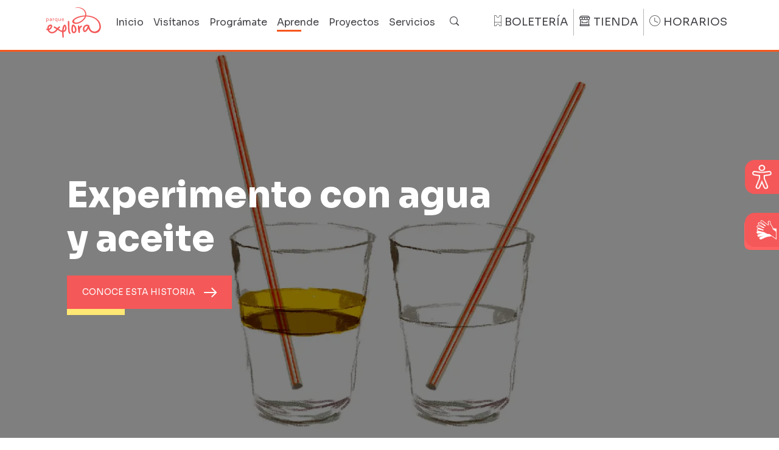

--- FILE ---
content_type: text/html; charset=utf-8
request_url: https://www.parqueexplora.org/aprende/experimento-con-agua-y-aceite
body_size: 3674
content:
<!DOCTYPE html><html lang="es-419" data-contrast="Normal" data-fontsize="Normal" data-space="Normal" data-scalecontent="Normal" data-lineheight="Normal" data-highlighttitles="Normal" data-highlightlinks="Normal"><head><meta charSet="utf-8"/><title></title><meta name="description" content=""/><meta name="viewport" content="width=device-width, initial-scale=1"/><meta name="theme-color" content="#ff7777"/><meta name="image" content="https://imgix.cosmicjs.com/f97faa80-19b2-11ed-bb32-e9c82d20f16c-thumbnail-.metadata.jpeg"/><meta property="og:url" content="https://www.parqueexplora.org/"/><meta property="og:type" content="website"/><meta property="og:title" content="Parque Explora"/><meta property="og:description" content=""/><meta property="og:image" content="https://imgix.cosmicjs.com/f97faa80-19b2-11ed-bb32-e9c82d20f16c-thumbnail-.metadata.jpeg"/><meta name="twitter:card" content="summary_large_image"/><meta name="twitter:title" content="Parque Explora"/><meta name="twitter:description" content=""/><meta name="twitter:image" content="https://imgix.cosmicjs.com/f97faa80-19b2-11ed-bb32-e9c82d20f16c-thumbnail-.metadata.jpeg"/><meta name="twitter:url" content="https://www.parqueexplora.org/"/><meta name="google-site-verification" content="cPMTFa_lj6D10O24iwM2USGE9vvqlLuFZo8AIHZ1YZs"/><meta name="next-head-count" content="17"/><link rel="preconnect" href="https://fonts.googleapis.com"/><link rel="preconnect" href="https://fonts.gstatic.com" crossorigin="anonymous"/><link rel="preconnect" href="https://connect.facebook.net"/><link rel="preconnect" href="https://www.googletagmanager.com"/><link rel="icon" type="image/ico" sizes="16x16" href="/favicon.ico"/><script>
                (function() {
                  var links = [
                    'https://fonts.googleapis.com/css2?family=Sora:wght@100;200;300;400;500;600;700;800;900&display=swap',
                    'https://cdn.jsdelivr.net/npm/bootstrap-icons@1.11.3/font/bootstrap-icons.min.css'
                  ];
                  links.forEach(function(href) {
                    var link = document.createElement('link');
                    link.rel = 'stylesheet';
                    link.href = href;
                    document.head.appendChild(link);
                  });
                })();
              </script><noscript><link rel="stylesheet" data-href="https://fonts.googleapis.com/css2?family=Sora:wght@100;200;300;400;500;600;700;800;900&amp;display=swap"/><link rel="stylesheet" href="https://cdn.jsdelivr.net/npm/bootstrap-icons@1.11.3/font/bootstrap-icons.min.css"/></noscript><meta name="facebook-domain-verification" content="hvjp94pookksj0z571vqivv6ludio6"/><script>
              !function(f,b,e,v,n,t,s)
              {if(f.fbq)return;n=f.fbq=function(){n.callMethod?
              n.callMethod.apply(n,arguments):n.queue.push(arguments)};
              if(!f._fbq)f._fbq=n;n.push=n;n.loaded=!0;n.version='2.0';
              n.queue=[];t=b.createElement(e);t.async=!0;
              t.src=v;s=b.getElementsByTagName(e)[0];
              s.parentNode.insertBefore(t,s)}(window, document,'script',
              'https://connect.facebook.net/en_US/fbevents.js');
              fbq('init', '271350821467746');
              fbq('track', 'PageView');
          </script><noscript>
              <img
              height="1"
              width="1"
              style="display:none"
              src="https://www.facebook.com/tr?id=271350821467746&ev=PageView&noscript=1"
            />
          </noscript><meta name="google-site-verification" content="T4hPeE-C8iPrdb3taPgziCJBLaIxygvZYzpXCiic2YE"/><link data-next-font="size-adjust" rel="preconnect" href="/" crossorigin="anonymous"/><link rel="preload" href="/_next/static/css/9de8f83affcfb7b5.css" as="style" crossorigin=""/><link rel="stylesheet" href="/_next/static/css/9de8f83affcfb7b5.css" crossorigin="" data-n-g=""/><link rel="preload" href="/_next/static/css/60e7de5ca231592f.css" as="style" crossorigin=""/><link rel="stylesheet" href="/_next/static/css/60e7de5ca231592f.css" crossorigin="" data-n-p=""/><link rel="preload" href="/_next/static/css/a10622eec8685d65.css" as="style" crossorigin=""/><link rel="stylesheet" href="/_next/static/css/a10622eec8685d65.css" crossorigin="" data-n-p=""/><link rel="preload" href="/_next/static/css/422cabfabb1dcd2e.css" as="style" crossorigin=""/><link rel="stylesheet" href="/_next/static/css/422cabfabb1dcd2e.css" crossorigin="" data-n-p=""/><link rel="preload" href="/_next/static/css/9a612d81d398e67a.css" as="style" crossorigin=""/><link rel="stylesheet" href="/_next/static/css/9a612d81d398e67a.css" crossorigin="" data-n-p=""/><link rel="preload" href="/_next/static/css/719e91864753074f.css" as="style" crossorigin=""/><link rel="stylesheet" href="/_next/static/css/719e91864753074f.css" crossorigin="" data-n-p=""/><noscript data-n-css=""></noscript><script defer="" crossorigin="" nomodule="" src="/_next/static/chunks/polyfills-c67a75d1b6f99dc8.js"></script><script src="/_next/static/chunks/webpack-a30228747704f5b6.js" defer="" crossorigin=""></script><script src="/_next/static/chunks/main-07b0bee6a20c66df.js" defer="" crossorigin=""></script><script src="/_next/static/chunks/pages/_app-7cb7231c4257f5f7.js" defer="" crossorigin=""></script><script src="/_next/static/chunks/1366-6db22fe8429647b6.js" defer="" crossorigin=""></script><script src="/_next/static/chunks/22-877eb0bb28e8792b.js" defer="" crossorigin=""></script><script src="/_next/static/chunks/9238-332d8e52c144edaf.js" defer="" crossorigin=""></script><script src="/_next/static/chunks/2004-155beabf985dd2c1.js" defer="" crossorigin=""></script><script src="/_next/static/chunks/6982-5bb59faabc274ebb.js" defer="" crossorigin=""></script><script src="/_next/static/chunks/4653-05a6df4d568a3732.js" defer="" crossorigin=""></script><script src="/_next/static/chunks/5746-197ea11dccd5c9c0.js" defer="" crossorigin=""></script><script src="/_next/static/chunks/3722-3ec555d43c5bd921.js" defer="" crossorigin=""></script><script src="/_next/static/chunks/8758-86542692a5975d3c.js" defer="" crossorigin=""></script><script src="/_next/static/chunks/pages/aprende/%5Bslug%5D-726d781a8db32f7c.js" defer="" crossorigin=""></script><script src="/_next/static/PHFKOeZ3QT7wNgfRNWcJm/_buildManifest.js" defer="" crossorigin=""></script><script src="/_next/static/PHFKOeZ3QT7wNgfRNWcJm/_ssgManifest.js" defer="" crossorigin=""></script></head><body><noscript><iframe src="https://www.googletagmanager.com/ns.html?id=GTM-MRX52KR" height="0" width="0" style="display:none;visibility:hidden"></iframe></noscript><div id="__next"><div class="section-navbar"><nav class="fixed-top navbar-white  navbar navbar-expand navbar-light"><div class="container" style="max-width:90vw;height:4.6rem"><a href="/" class="navbar-brand"><img alt="Logo Parque Explora" loading="lazy" width="90" height="60" decoding="async" data-nimg="1" style="color:transparent" src="/assets/logos/logo-explora.svg"/></a><div class="navbar-collapse collapse" id="navbarScroll"><ul class="justify-content-star align-items-center w-100 navbar-nav d-none d-xl-flex"><li class="nav-item lsc"><a class="nav-link" aria-current="page" href="/">Inicio</a></li><li class="nav-item lsc dropdownHover"><a class="nav-link" href="/visitanos">Visítanos</a><div class="containerDropdown"><div class="d-flex"><div class="triangle"></div></div><div class="dropdownNav bg-white rounded shadow text-capitalize" style="width:13rem;contain:content"><ul class="list-unstyled"><li><a href="/visitanos/horarios-y-tarifas"><span class="item-link-dropdown">Horarios y tarifas</span></a></li><li><a href="/visitanos/como-llegar"><span class="item-link-dropdown">Como Llegar</span></a></li><li><a href="/visitanos/ingreso-subsidiado"><span class="item-link-dropdown">Ingreso Subsidiado</span></a></li><li><a href="/visitanos/descuentos"><span class="item-link-dropdown">Descuentos</span></a></li></ul></div></div></li><li class="nav-item lsc"><a class="nav-link" href="/programate">Prográmate</a></li><li class="nav-item lsc"><a class="nav-link active" href="/aprende">Aprende</a></li><li class="nav-item lsc dropdownHover"><a class="nav-link" href="/proyectos">Proyectos</a><div class="containerDropdown"><div class="d-flex"><div class="triangle"></div></div><div class="dropdownNav bg-white rounded shadow position-absolute text-capitalize" style="width:13rem;contain:content"><ul class="list-unstyled"><li><a class="text-link" href="/proyectos?seccion=escenarios-expositivos-y-culturales"><span class="item-link-dropdown">Escenarios expositivos y culturales</span></a></li><li><a class="text-link" href="/proyectos?seccion=comunidades-educativas"><span class="item-link-dropdown">Comunidades educativas</span></a></li><li><a class="text-link" href="/proyectos?seccion=ciudadan%C3%ADas-activas"><span class="item-link-dropdown">Ciudadanias activas</span></a></li><li><a class="text-link" href="/proyectos?seccion=conservaci%C3%B3n"><span class="item-link-dropdown">Conservación</span></a></li><li><a class="text-link" href="/proyectos?seccion=consultorias"><span class="item-link-dropdown">Consultorías</span></a></li></ul></div></div></li><li class="nav-item lsc dropdownHover"><a class="nav-link" href="/servicios">Servicios</a><div class="containerDropdown"><div class="d-flex"><div class="triangle"></div></div><div class="dropdownNav bg-white rounded shadow position-absolute text-capitalize" style="width:13rem;contain:content"><ul class="list-unstyled"><li><a class="text-link" href="/servicios?seccion=comunidad-educativa"><span class="item-link-dropdown">Comunidad Educativa</span></a></li><li><a class="text-link" href="/servicios?seccion=empresas"><span class="item-link-dropdown">Empresas</span></a></li><li><a class="text-link" href="/servicios?seccion=p%C3%BAblico-general"><span class="item-link-dropdown">Público General</span></a></li></ul></div></div></li><li class="nav-item"><button class="search-btn" title="Buscar"><i class="icon-explora icon-search"></i></button></li></ul><div class="nabvar-mobile is-hidden" aria-hidden="true"><ul class="list-unstyled nav-mobile"><li class="nav-item"><a class="nav-link" aria-current="page" href="/">Inicio</a></li><li class="nav-item"><a class="nav-link" href="/visitanos">Visítanos</a></li><li class="nav-item"><a class="nav-link" href="/programate">Prográmate</a></li><li class="nav-item"><a class="nav-link active" href="/aprende">Aprende</a></li><li class="nav-item"><a class="nav-link" href="/proyectos">Proyectos</a></li><li class="nav-item"><a class="nav-link" href="/servicios">Servicios</a></li></ul><ul class="extras list-unstyled"><li class="nav-item item-shop"><a class="nav-link" href="/tienda/boleteria"><i class="icon-explora icon-planet-ticket"></i><span>Boletería</span></a></li><li class="nav-item item-shop"><a class="nav-link" href="/tienda"><i class="icon-explora icon-store"></i><span>Tienda</span></a></li><li class="nav-item"><a class="nav-link" href="/que-es-parque-explora"><i class="icon-explora icon-about"></i><div><h6>PARQUE EXPLORA</h6><p>Quiénes somos</p></div></a></li><li class="nav-item"><a class="nav-link" href="/visitanos/horarios-y-tarifas"><i class="icon-explora icon-clock"></i><div><h6>HORARIOS Y TARIFAS</h6><p>Cerrado hoy</p></div></a></li><li class="nav-item"><a class="nav-link" href="/visitanos/como-llegar"><i class="icon-explora icon-location"></i><div><h6>CÓMO LLEGAR</h6><p>Ubicación</p></div></a></li></ul><div class="icons-mobile"><button title="Buscar" class="search-btn"><i class="icon-explora icon-search"></i></button><span class="close-nav">×</span></div></div><ul class="buttons list-unstyled d-none d-xl-flex text-uppercase is-size-2 m-0"><li class="nav-item lsc"><a class="nav-link nav-link-shop" href="/tienda/boleteria"><i class="icon-explora icon-planet-ticket"></i><span>Boletería</span></a></li><li class="nav-item lsc"><a class="nav-link nav-link-shop" href="/tienda"><i class="icon-explora icon-store"></i>Tienda</a></li><li class="nav-item lsc"><a class="nav-link nav-link-shop" href="/visitanos/horarios-y-tarifas"><i class="icon-explora icon-clock"></i><span>Horarios</span></a></li></ul></div><div class="store-buttons d-flex d-xl-none is-size-2"><a class="ms-0 me-2" href="/tienda/boleteria">Boletería</a><a class="border-start ps-2" href="/tienda">Tienda</a></div><button aria-controls="navbarScroll" type="button" aria-label="Toggle navigation" class="d-block d-xl-none ms-3 navbar-toggler collapsed"><span class="navbar-toggler-icon"></span></button></div></nav></div><button class="styles_BtnAccesibility__t6GKB" title="Botón de accesibilidad" style="z-index:99999"></button><div class="styles_LSBtnAccessibility__kuanv" style="z-index:99999"></div><main class="styles_mainContent__Hg7_F styles_hasNavbar__nfzWt "><div class="LoadingView_loadingContainer__0fdUV"><div class="spinner-grow text-primary m-2" style="width:3rem;height:3rem" role="status"></div><div class="spinner-grow text-success m-2" style="width:3rem;height:3rem;animation-delay:0.1s" role="status"></div><div class="spinner-grow text-warning m-2" style="width:3rem;height:3rem;animation-delay:0.2s" role="status"></div></div></main></div><script id="__NEXT_DATA__" type="application/json" crossorigin="">{"props":{"pageProps":{}},"page":"/aprende/[slug]","query":{},"buildId":"PHFKOeZ3QT7wNgfRNWcJm","nextExport":true,"autoExport":true,"isFallback":false,"locale":"es","locales":["es","en"],"defaultLocale":"es","scriptLoader":[{"src":"https://www.jscache.com/wejs?wtype=cdsratingsonlynarrow\u0026uniq=241\u0026locationId=2197433\u0026lang=es\u0026border=true\u0026shadow=false\u0026display_version=2","strategy":"lazyOnload"},{"src":"https://www.jscache.com/wejs?wtype=cdsratingsonlywide\u0026uniq=946\u0026locationId=2197433\u0026lang=es\u0026border=true\u0026display_version=2","strategy":"lazyOnload"},{"src":"https://tools.luckyorange.com/core/lo.js?site-id=f9483c6d","strategy":"lazyOnload"}]}</script></body></html>

--- FILE ---
content_type: text/css; charset=utf-8
request_url: https://www.parqueexplora.org/_next/static/css/9de8f83affcfb7b5.css
body_size: 60664
content:
@charset "UTF-8";
/*!
 * animate.css - https://animate.style/
 * Version - 4.1.1
 * Licensed under the MIT license - http://opensource.org/licenses/MIT
 *
 * Copyright (c) 2020 Animate.css
 */:root{--animate-duration:1s;--animate-delay:1s;--animate-repeat:1}.animate__animated{animation-duration:1s;animation-duration:var(--animate-duration);animation-fill-mode:both}.animate__animated.animate__infinite{animation-iteration-count:infinite}.animate__animated.animate__repeat-1{animation-iteration-count:1;animation-iteration-count:var(--animate-repeat)}.animate__animated.animate__repeat-2{animation-iteration-count:calc(1 * 2);animation-iteration-count:calc(var(--animate-repeat) * 2)}.animate__animated.animate__repeat-3{animation-iteration-count:calc(1 * 3);animation-iteration-count:calc(var(--animate-repeat) * 3)}.animate__animated.animate__delay-1s{animation-delay:1s;animation-delay:var(--animate-delay)}.animate__animated.animate__delay-2s{animation-delay:calc(1s * 2);animation-delay:calc(var(--animate-delay) * 2)}.animate__animated.animate__delay-3s{animation-delay:calc(1s * 3);animation-delay:calc(var(--animate-delay) * 3)}.animate__animated.animate__delay-4s{animation-delay:calc(1s * 4);animation-delay:calc(var(--animate-delay) * 4)}.animate__animated.animate__delay-5s{animation-delay:calc(1s * 5);animation-delay:calc(var(--animate-delay) * 5)}.animate__animated.animate__faster{animation-duration:calc(1s / 2);animation-duration:calc(var(--animate-duration) / 2)}.animate__animated.animate__fast{animation-duration:calc(1s * .8);animation-duration:calc(var(--animate-duration) * .8)}.animate__animated.animate__slow{animation-duration:calc(1s * 2);animation-duration:calc(var(--animate-duration) * 2)}.animate__animated.animate__slower{animation-duration:calc(1s * 3);animation-duration:calc(var(--animate-duration) * 3)}@media (prefers-reduced-motion:reduce),print{.animate__animated{animation-duration:1ms!important;transition-duration:1ms!important;animation-iteration-count:1!important}.animate__animated[class*=Out]{opacity:0}}@keyframes bounce{0%,20%,53%,to{animation-timing-function:cubic-bezier(.215,.61,.355,1);transform:translateZ(0)}40%,43%{animation-timing-function:cubic-bezier(.755,.05,.855,.06);transform:translate3d(0,-30px,0) scaleY(1.1)}70%{animation-timing-function:cubic-bezier(.755,.05,.855,.06);transform:translate3d(0,-15px,0) scaleY(1.05)}80%{transition-timing-function:cubic-bezier(.215,.61,.355,1);transform:translateZ(0) scaleY(.95)}90%{transform:translate3d(0,-4px,0) scaleY(1.02)}}.animate__bounce{animation-name:bounce;transform-origin:center bottom}@keyframes flash{0%,50%,to{opacity:1}25%,75%{opacity:0}}.animate__flash{animation-name:flash}@keyframes pulse{0%{transform:scaleX(1)}50%{transform:scale3d(1.05,1.05,1.05)}to{transform:scaleX(1)}}.animate__pulse{animation-name:pulse;animation-timing-function:ease-in-out}@keyframes rubberBand{0%{transform:scaleX(1)}30%{transform:scale3d(1.25,.75,1)}40%{transform:scale3d(.75,1.25,1)}50%{transform:scale3d(1.15,.85,1)}65%{transform:scale3d(.95,1.05,1)}75%{transform:scale3d(1.05,.95,1)}to{transform:scaleX(1)}}.animate__rubberBand{animation-name:rubberBand}@keyframes shakeX{0%,to{transform:translateZ(0)}10%,30%,50%,70%,90%{transform:translate3d(-10px,0,0)}20%,40%,60%,80%{transform:translate3d(10px,0,0)}}.animate__shakeX{animation-name:shakeX}@keyframes shakeY{0%,to{transform:translateZ(0)}10%,30%,50%,70%,90%{transform:translate3d(0,-10px,0)}20%,40%,60%,80%{transform:translate3d(0,10px,0)}}.animate__shakeY{animation-name:shakeY}@keyframes headShake{0%{transform:translateX(0)}6.5%{transform:translateX(-6px) rotateY(-9deg)}18.5%{transform:translateX(5px) rotateY(7deg)}31.5%{transform:translateX(-3px) rotateY(-5deg)}43.5%{transform:translateX(2px) rotateY(3deg)}50%{transform:translateX(0)}}.animate__headShake{animation-timing-function:ease-in-out;animation-name:headShake}@keyframes swing{20%{transform:rotate(15deg)}40%{transform:rotate(-10deg)}60%{transform:rotate(5deg)}80%{transform:rotate(-5deg)}to{transform:rotate(0deg)}}.animate__swing{transform-origin:top center;animation-name:swing}@keyframes tada{0%{transform:scaleX(1)}10%,20%{transform:scale3d(.9,.9,.9) rotate(-3deg)}30%,50%,70%,90%{transform:scale3d(1.1,1.1,1.1) rotate(3deg)}40%,60%,80%{transform:scale3d(1.1,1.1,1.1) rotate(-3deg)}to{transform:scaleX(1)}}.animate__tada{animation-name:tada}@keyframes wobble{0%{transform:translateZ(0)}15%{transform:translate3d(-25%,0,0) rotate(-5deg)}30%{transform:translate3d(20%,0,0) rotate(3deg)}45%{transform:translate3d(-15%,0,0) rotate(-3deg)}60%{transform:translate3d(10%,0,0) rotate(2deg)}75%{transform:translate3d(-5%,0,0) rotate(-1deg)}to{transform:translateZ(0)}}.animate__wobble{animation-name:wobble}@keyframes jello{0%,11.1%,to{transform:translateZ(0)}22.2%{transform:skewX(-12.5deg) skewY(-12.5deg)}33.3%{transform:skewX(6.25deg) skewY(6.25deg)}44.4%{transform:skewX(-3.125deg) skewY(-3.125deg)}55.5%{transform:skewX(1.5625deg) skewY(1.5625deg)}66.6%{transform:skewX(-.78125deg) skewY(-.78125deg)}77.7%{transform:skewX(.390625deg) skewY(.390625deg)}88.8%{transform:skewX(-.1953125deg) skewY(-.1953125deg)}}.animate__jello{animation-name:jello;transform-origin:center}@keyframes heartBeat{0%{transform:scale(1)}14%{transform:scale(1.3)}28%{transform:scale(1)}42%{transform:scale(1.3)}70%{transform:scale(1)}}.animate__heartBeat{animation-name:heartBeat;animation-duration:calc(1s * 1.3);animation-duration:calc(var(--animate-duration) * 1.3);animation-timing-function:ease-in-out}@keyframes backInDown{0%{transform:translateY(-1200px) scale(.7);opacity:.7}80%{transform:translateY(0) scale(.7);opacity:.7}to{transform:scale(1);opacity:1}}.animate__backInDown{animation-name:backInDown}@keyframes backInLeft{0%{transform:translateX(-2000px) scale(.7);opacity:.7}80%{transform:translateX(0) scale(.7);opacity:.7}to{transform:scale(1);opacity:1}}.animate__backInLeft{animation-name:backInLeft}@keyframes backInRight{0%{transform:translateX(2000px) scale(.7);opacity:.7}80%{transform:translateX(0) scale(.7);opacity:.7}to{transform:scale(1);opacity:1}}.animate__backInRight{animation-name:backInRight}@keyframes backInUp{0%{transform:translateY(1200px) scale(.7);opacity:.7}80%{transform:translateY(0) scale(.7);opacity:.7}to{transform:scale(1);opacity:1}}.animate__backInUp{animation-name:backInUp}@keyframes backOutDown{0%{transform:scale(1);opacity:1}20%{transform:translateY(0) scale(.7);opacity:.7}to{transform:translateY(700px) scale(.7);opacity:.7}}.animate__backOutDown{animation-name:backOutDown}@keyframes backOutLeft{0%{transform:scale(1);opacity:1}20%{transform:translateX(0) scale(.7);opacity:.7}to{transform:translateX(-2000px) scale(.7);opacity:.7}}.animate__backOutLeft{animation-name:backOutLeft}@keyframes backOutRight{0%{transform:scale(1);opacity:1}20%{transform:translateX(0) scale(.7);opacity:.7}to{transform:translateX(2000px) scale(.7);opacity:.7}}.animate__backOutRight{animation-name:backOutRight}@keyframes backOutUp{0%{transform:scale(1);opacity:1}20%{transform:translateY(0) scale(.7);opacity:.7}to{transform:translateY(-700px) scale(.7);opacity:.7}}.animate__backOutUp{animation-name:backOutUp}@keyframes bounceIn{0%,20%,40%,60%,80%,to{animation-timing-function:cubic-bezier(.215,.61,.355,1)}0%{opacity:0;transform:scale3d(.3,.3,.3)}20%{transform:scale3d(1.1,1.1,1.1)}40%{transform:scale3d(.9,.9,.9)}60%{opacity:1;transform:scale3d(1.03,1.03,1.03)}80%{transform:scale3d(.97,.97,.97)}to{opacity:1;transform:scaleX(1)}}.animate__bounceIn{animation-duration:calc(1s * .75);animation-duration:calc(var(--animate-duration) * .75);animation-name:bounceIn}@keyframes bounceInDown{0%,60%,75%,90%,to{animation-timing-function:cubic-bezier(.215,.61,.355,1)}0%{opacity:0;transform:translate3d(0,-3000px,0) scaleY(3)}60%{opacity:1;transform:translate3d(0,25px,0) scaleY(.9)}75%{transform:translate3d(0,-10px,0) scaleY(.95)}90%{transform:translate3d(0,5px,0) scaleY(.985)}to{transform:translateZ(0)}}.animate__bounceInDown{animation-name:bounceInDown}@keyframes bounceInLeft{0%,60%,75%,90%,to{animation-timing-function:cubic-bezier(.215,.61,.355,1)}0%{opacity:0;transform:translate3d(-3000px,0,0) scaleX(3)}60%{opacity:1;transform:translate3d(25px,0,0) scaleX(1)}75%{transform:translate3d(-10px,0,0) scaleX(.98)}90%{transform:translate3d(5px,0,0) scaleX(.995)}to{transform:translateZ(0)}}.animate__bounceInLeft{animation-name:bounceInLeft}@keyframes bounceInRight{0%,60%,75%,90%,to{animation-timing-function:cubic-bezier(.215,.61,.355,1)}0%{opacity:0;transform:translate3d(3000px,0,0) scaleX(3)}60%{opacity:1;transform:translate3d(-25px,0,0) scaleX(1)}75%{transform:translate3d(10px,0,0) scaleX(.98)}90%{transform:translate3d(-5px,0,0) scaleX(.995)}to{transform:translateZ(0)}}.animate__bounceInRight{animation-name:bounceInRight}@keyframes bounceInUp{0%,60%,75%,90%,to{animation-timing-function:cubic-bezier(.215,.61,.355,1)}0%{opacity:0;transform:translate3d(0,3000px,0) scaleY(5)}60%{opacity:1;transform:translate3d(0,-20px,0) scaleY(.9)}75%{transform:translate3d(0,10px,0) scaleY(.95)}90%{transform:translate3d(0,-5px,0) scaleY(.985)}to{transform:translateZ(0)}}.animate__bounceInUp{animation-name:bounceInUp}@keyframes bounceOut{20%{transform:scale3d(.9,.9,.9)}50%,55%{opacity:1;transform:scale3d(1.1,1.1,1.1)}to{opacity:0;transform:scale3d(.3,.3,.3)}}.animate__bounceOut{animation-duration:calc(1s * .75);animation-duration:calc(var(--animate-duration) * .75);animation-name:bounceOut}@keyframes bounceOutDown{20%{transform:translate3d(0,10px,0) scaleY(.985)}40%,45%{opacity:1;transform:translate3d(0,-20px,0) scaleY(.9)}to{opacity:0;transform:translate3d(0,2000px,0) scaleY(3)}}.animate__bounceOutDown{animation-name:bounceOutDown}@keyframes bounceOutLeft{20%{opacity:1;transform:translate3d(20px,0,0) scaleX(.9)}to{opacity:0;transform:translate3d(-2000px,0,0) scaleX(2)}}.animate__bounceOutLeft{animation-name:bounceOutLeft}@keyframes bounceOutRight{20%{opacity:1;transform:translate3d(-20px,0,0) scaleX(.9)}to{opacity:0;transform:translate3d(2000px,0,0) scaleX(2)}}.animate__bounceOutRight{animation-name:bounceOutRight}@keyframes bounceOutUp{20%{transform:translate3d(0,-10px,0) scaleY(.985)}40%,45%{opacity:1;transform:translate3d(0,20px,0) scaleY(.9)}to{opacity:0;transform:translate3d(0,-2000px,0) scaleY(3)}}.animate__bounceOutUp{animation-name:bounceOutUp}@keyframes fadeIn{0%{opacity:0}to{opacity:1}}.animate__fadeIn{animation-name:fadeIn}@keyframes fadeInDown{0%{opacity:0;transform:translate3d(0,-100%,0)}to{opacity:1;transform:translateZ(0)}}.animate__fadeInDown{animation-name:fadeInDown}@keyframes fadeInDownBig{0%{opacity:0;transform:translate3d(0,-2000px,0)}to{opacity:1;transform:translateZ(0)}}.animate__fadeInDownBig{animation-name:fadeInDownBig}@keyframes fadeInLeft{0%{opacity:0;transform:translate3d(-100%,0,0)}to{opacity:1;transform:translateZ(0)}}.animate__fadeInLeft{animation-name:fadeInLeft}@keyframes fadeInLeftBig{0%{opacity:0;transform:translate3d(-2000px,0,0)}to{opacity:1;transform:translateZ(0)}}.animate__fadeInLeftBig{animation-name:fadeInLeftBig}@keyframes fadeInRight{0%{opacity:0;transform:translate3d(100%,0,0)}to{opacity:1;transform:translateZ(0)}}.animate__fadeInRight{animation-name:fadeInRight}@keyframes fadeInRightBig{0%{opacity:0;transform:translate3d(2000px,0,0)}to{opacity:1;transform:translateZ(0)}}.animate__fadeInRightBig{animation-name:fadeInRightBig}@keyframes fadeInUp{0%{opacity:0;transform:translate3d(0,100%,0)}to{opacity:1;transform:translateZ(0)}}.animate__fadeInUp{animation-name:fadeInUp}@keyframes fadeInUpBig{0%{opacity:0;transform:translate3d(0,2000px,0)}to{opacity:1;transform:translateZ(0)}}.animate__fadeInUpBig{animation-name:fadeInUpBig}@keyframes fadeInTopLeft{0%{opacity:0;transform:translate3d(-100%,-100%,0)}to{opacity:1;transform:translateZ(0)}}.animate__fadeInTopLeft{animation-name:fadeInTopLeft}@keyframes fadeInTopRight{0%{opacity:0;transform:translate3d(100%,-100%,0)}to{opacity:1;transform:translateZ(0)}}.animate__fadeInTopRight{animation-name:fadeInTopRight}@keyframes fadeInBottomLeft{0%{opacity:0;transform:translate3d(-100%,100%,0)}to{opacity:1;transform:translateZ(0)}}.animate__fadeInBottomLeft{animation-name:fadeInBottomLeft}@keyframes fadeInBottomRight{0%{opacity:0;transform:translate3d(100%,100%,0)}to{opacity:1;transform:translateZ(0)}}.animate__fadeInBottomRight{animation-name:fadeInBottomRight}@keyframes fadeOut{0%{opacity:1}to{opacity:0}}.animate__fadeOut{animation-name:fadeOut}@keyframes fadeOutDown{0%{opacity:1}to{opacity:0;transform:translate3d(0,100%,0)}}.animate__fadeOutDown{animation-name:fadeOutDown}@keyframes fadeOutDownBig{0%{opacity:1}to{opacity:0;transform:translate3d(0,2000px,0)}}.animate__fadeOutDownBig{animation-name:fadeOutDownBig}@keyframes fadeOutLeft{0%{opacity:1}to{opacity:0;transform:translate3d(-100%,0,0)}}.animate__fadeOutLeft{animation-name:fadeOutLeft}@keyframes fadeOutLeftBig{0%{opacity:1}to{opacity:0;transform:translate3d(-2000px,0,0)}}.animate__fadeOutLeftBig{animation-name:fadeOutLeftBig}@keyframes fadeOutRight{0%{opacity:1}to{opacity:0;transform:translate3d(100%,0,0)}}.animate__fadeOutRight{animation-name:fadeOutRight}@keyframes fadeOutRightBig{0%{opacity:1}to{opacity:0;transform:translate3d(2000px,0,0)}}.animate__fadeOutRightBig{animation-name:fadeOutRightBig}@keyframes fadeOutUp{0%{opacity:1}to{opacity:0;transform:translate3d(0,-100%,0)}}.animate__fadeOutUp{animation-name:fadeOutUp}@keyframes fadeOutUpBig{0%{opacity:1}to{opacity:0;transform:translate3d(0,-2000px,0)}}.animate__fadeOutUpBig{animation-name:fadeOutUpBig}@keyframes fadeOutTopLeft{0%{opacity:1;transform:translateZ(0)}to{opacity:0;transform:translate3d(-100%,-100%,0)}}.animate__fadeOutTopLeft{animation-name:fadeOutTopLeft}@keyframes fadeOutTopRight{0%{opacity:1;transform:translateZ(0)}to{opacity:0;transform:translate3d(100%,-100%,0)}}.animate__fadeOutTopRight{animation-name:fadeOutTopRight}@keyframes fadeOutBottomRight{0%{opacity:1;transform:translateZ(0)}to{opacity:0;transform:translate3d(100%,100%,0)}}.animate__fadeOutBottomRight{animation-name:fadeOutBottomRight}@keyframes fadeOutBottomLeft{0%{opacity:1;transform:translateZ(0)}to{opacity:0;transform:translate3d(-100%,100%,0)}}.animate__fadeOutBottomLeft{animation-name:fadeOutBottomLeft}@keyframes flip{0%{transform:perspective(400px) scaleX(1) translateZ(0) rotateY(-1turn);animation-timing-function:ease-out}40%{transform:perspective(400px) scaleX(1) translateZ(150px) rotateY(-190deg);animation-timing-function:ease-out}50%{transform:perspective(400px) scaleX(1) translateZ(150px) rotateY(-170deg);animation-timing-function:ease-in}80%{transform:perspective(400px) scale3d(.95,.95,.95) translateZ(0) rotateY(0deg);animation-timing-function:ease-in}to{transform:perspective(400px) scaleX(1) translateZ(0) rotateY(0deg);animation-timing-function:ease-in}}.animate__animated.animate__flip{-webkit-backface-visibility:visible;backface-visibility:visible;animation-name:flip}@keyframes flipInX{0%{transform:perspective(400px) rotateX(90deg);animation-timing-function:ease-in;opacity:0}40%{transform:perspective(400px) rotateX(-20deg);animation-timing-function:ease-in}60%{transform:perspective(400px) rotateX(10deg);opacity:1}80%{transform:perspective(400px) rotateX(-5deg)}to{transform:perspective(400px)}}.animate__flipInX{-webkit-backface-visibility:visible!important;backface-visibility:visible!important;animation-name:flipInX}@keyframes flipInY{0%{transform:perspective(400px) rotateY(90deg);animation-timing-function:ease-in;opacity:0}40%{transform:perspective(400px) rotateY(-20deg);animation-timing-function:ease-in}60%{transform:perspective(400px) rotateY(10deg);opacity:1}80%{transform:perspective(400px) rotateY(-5deg)}to{transform:perspective(400px)}}.animate__flipInY{-webkit-backface-visibility:visible!important;backface-visibility:visible!important;animation-name:flipInY}@keyframes flipOutX{0%{transform:perspective(400px)}30%{transform:perspective(400px) rotateX(-20deg);opacity:1}to{transform:perspective(400px) rotateX(90deg);opacity:0}}.animate__flipOutX{animation-duration:calc(1s * .75);animation-duration:calc(var(--animate-duration) * .75);animation-name:flipOutX;-webkit-backface-visibility:visible!important;backface-visibility:visible!important}@keyframes flipOutY{0%{transform:perspective(400px)}30%{transform:perspective(400px) rotateY(-15deg);opacity:1}to{transform:perspective(400px) rotateY(90deg);opacity:0}}.animate__flipOutY{animation-duration:calc(1s * .75);animation-duration:calc(var(--animate-duration) * .75);-webkit-backface-visibility:visible!important;backface-visibility:visible!important;animation-name:flipOutY}@keyframes lightSpeedInRight{0%{transform:translate3d(100%,0,0) skewX(-30deg);opacity:0}60%{transform:skewX(20deg);opacity:1}80%{transform:skewX(-5deg)}to{transform:translateZ(0)}}.animate__lightSpeedInRight{animation-name:lightSpeedInRight;animation-timing-function:ease-out}@keyframes lightSpeedInLeft{0%{transform:translate3d(-100%,0,0) skewX(30deg);opacity:0}60%{transform:skewX(-20deg);opacity:1}80%{transform:skewX(5deg)}to{transform:translateZ(0)}}.animate__lightSpeedInLeft{animation-name:lightSpeedInLeft;animation-timing-function:ease-out}@keyframes lightSpeedOutRight{0%{opacity:1}to{transform:translate3d(100%,0,0) skewX(30deg);opacity:0}}.animate__lightSpeedOutRight{animation-name:lightSpeedOutRight;animation-timing-function:ease-in}@keyframes lightSpeedOutLeft{0%{opacity:1}to{transform:translate3d(-100%,0,0) skewX(-30deg);opacity:0}}.animate__lightSpeedOutLeft{animation-name:lightSpeedOutLeft;animation-timing-function:ease-in}@keyframes rotateIn{0%{transform:rotate(-200deg);opacity:0}to{transform:translateZ(0);opacity:1}}.animate__rotateIn{animation-name:rotateIn;transform-origin:center}@keyframes rotateInDownLeft{0%{transform:rotate(-45deg);opacity:0}to{transform:translateZ(0);opacity:1}}.animate__rotateInDownLeft{animation-name:rotateInDownLeft;transform-origin:left bottom}@keyframes rotateInDownRight{0%{transform:rotate(45deg);opacity:0}to{transform:translateZ(0);opacity:1}}.animate__rotateInDownRight{animation-name:rotateInDownRight;transform-origin:right bottom}@keyframes rotateInUpLeft{0%{transform:rotate(45deg);opacity:0}to{transform:translateZ(0);opacity:1}}.animate__rotateInUpLeft{animation-name:rotateInUpLeft;transform-origin:left bottom}@keyframes rotateInUpRight{0%{transform:rotate(-90deg);opacity:0}to{transform:translateZ(0);opacity:1}}.animate__rotateInUpRight{animation-name:rotateInUpRight;transform-origin:right bottom}@keyframes rotateOut{0%{opacity:1}to{transform:rotate(200deg);opacity:0}}.animate__rotateOut{animation-name:rotateOut;transform-origin:center}@keyframes rotateOutDownLeft{0%{opacity:1}to{transform:rotate(45deg);opacity:0}}.animate__rotateOutDownLeft{animation-name:rotateOutDownLeft;transform-origin:left bottom}@keyframes rotateOutDownRight{0%{opacity:1}to{transform:rotate(-45deg);opacity:0}}.animate__rotateOutDownRight{animation-name:rotateOutDownRight;transform-origin:right bottom}@keyframes rotateOutUpLeft{0%{opacity:1}to{transform:rotate(-45deg);opacity:0}}.animate__rotateOutUpLeft{animation-name:rotateOutUpLeft;transform-origin:left bottom}@keyframes rotateOutUpRight{0%{opacity:1}to{transform:rotate(90deg);opacity:0}}.animate__rotateOutUpRight{animation-name:rotateOutUpRight;transform-origin:right bottom}@keyframes hinge{0%{animation-timing-function:ease-in-out}20%,60%{transform:rotate(80deg);animation-timing-function:ease-in-out}40%,80%{transform:rotate(60deg);animation-timing-function:ease-in-out;opacity:1}to{transform:translate3d(0,700px,0);opacity:0}}.animate__hinge{animation-duration:calc(1s * 2);animation-duration:calc(var(--animate-duration) * 2);animation-name:hinge;transform-origin:top left}@keyframes jackInTheBox{0%{opacity:0;transform:scale(.1) rotate(30deg);transform-origin:center bottom}50%{transform:rotate(-10deg)}70%{transform:rotate(3deg)}to{opacity:1;transform:scale(1)}}.animate__jackInTheBox{animation-name:jackInTheBox}@keyframes rollIn{0%{opacity:0;transform:translate3d(-100%,0,0) rotate(-120deg)}to{opacity:1;transform:translateZ(0)}}.animate__rollIn{animation-name:rollIn}@keyframes rollOut{0%{opacity:1}to{opacity:0;transform:translate3d(100%,0,0) rotate(120deg)}}.animate__rollOut{animation-name:rollOut}@keyframes zoomIn{0%{opacity:0;transform:scale3d(.3,.3,.3)}50%{opacity:1}}.animate__zoomIn{animation-name:zoomIn}@keyframes zoomInDown{0%{opacity:0;transform:scale3d(.1,.1,.1) translate3d(0,-1000px,0);animation-timing-function:cubic-bezier(.55,.055,.675,.19)}60%{opacity:1;transform:scale3d(.475,.475,.475) translate3d(0,60px,0);animation-timing-function:cubic-bezier(.175,.885,.32,1)}}.animate__zoomInDown{animation-name:zoomInDown}@keyframes zoomInLeft{0%{opacity:0;transform:scale3d(.1,.1,.1) translate3d(-1000px,0,0);animation-timing-function:cubic-bezier(.55,.055,.675,.19)}60%{opacity:1;transform:scale3d(.475,.475,.475) translate3d(10px,0,0);animation-timing-function:cubic-bezier(.175,.885,.32,1)}}.animate__zoomInLeft{animation-name:zoomInLeft}@keyframes zoomInRight{0%{opacity:0;transform:scale3d(.1,.1,.1) translate3d(1000px,0,0);animation-timing-function:cubic-bezier(.55,.055,.675,.19)}60%{opacity:1;transform:scale3d(.475,.475,.475) translate3d(-10px,0,0);animation-timing-function:cubic-bezier(.175,.885,.32,1)}}.animate__zoomInRight{animation-name:zoomInRight}@keyframes zoomInUp{0%{opacity:0;transform:scale3d(.1,.1,.1) translate3d(0,1000px,0);animation-timing-function:cubic-bezier(.55,.055,.675,.19)}60%{opacity:1;transform:scale3d(.475,.475,.475) translate3d(0,-60px,0);animation-timing-function:cubic-bezier(.175,.885,.32,1)}}.animate__zoomInUp{animation-name:zoomInUp}@keyframes zoomOut{0%{opacity:1}50%{opacity:0;transform:scale3d(.3,.3,.3)}to{opacity:0}}.animate__zoomOut{animation-name:zoomOut}@keyframes zoomOutDown{40%{opacity:1;transform:scale3d(.475,.475,.475) translate3d(0,-60px,0);animation-timing-function:cubic-bezier(.55,.055,.675,.19)}to{opacity:0;transform:scale3d(.1,.1,.1) translate3d(0,2000px,0);animation-timing-function:cubic-bezier(.175,.885,.32,1)}}.animate__zoomOutDown{animation-name:zoomOutDown;transform-origin:center bottom}@keyframes zoomOutLeft{40%{opacity:1;transform:scale3d(.475,.475,.475) translate3d(42px,0,0)}to{opacity:0;transform:scale(.1) translate3d(-2000px,0,0)}}.animate__zoomOutLeft{animation-name:zoomOutLeft;transform-origin:left center}@keyframes zoomOutRight{40%{opacity:1;transform:scale3d(.475,.475,.475) translate3d(-42px,0,0)}to{opacity:0;transform:scale(.1) translate3d(2000px,0,0)}}.animate__zoomOutRight{animation-name:zoomOutRight;transform-origin:right center}@keyframes zoomOutUp{40%{opacity:1;transform:scale3d(.475,.475,.475) translate3d(0,60px,0);animation-timing-function:cubic-bezier(.55,.055,.675,.19)}to{opacity:0;transform:scale3d(.1,.1,.1) translate3d(0,-2000px,0);animation-timing-function:cubic-bezier(.175,.885,.32,1)}}.animate__zoomOutUp{animation-name:zoomOutUp;transform-origin:center bottom}@keyframes slideInDown{0%{transform:translate3d(0,-100%,0);visibility:visible}to{transform:translateZ(0)}}.animate__slideInDown{animation-name:slideInDown}@keyframes slideInLeft{0%{transform:translate3d(-100%,0,0);visibility:visible}to{transform:translateZ(0)}}.animate__slideInLeft{animation-name:slideInLeft}@keyframes slideInRight{0%{transform:translate3d(100%,0,0);visibility:visible}to{transform:translateZ(0)}}.animate__slideInRight{animation-name:slideInRight}@keyframes slideInUp{0%{transform:translate3d(0,100%,0);visibility:visible}to{transform:translateZ(0)}}.animate__slideInUp{animation-name:slideInUp}@keyframes slideOutDown{0%{transform:translateZ(0)}to{visibility:hidden;transform:translate3d(0,100%,0)}}.animate__slideOutDown{animation-name:slideOutDown}@keyframes slideOutLeft{0%{transform:translateZ(0)}to{visibility:hidden;transform:translate3d(-100%,0,0)}}.animate__slideOutLeft{animation-name:slideOutLeft}@keyframes slideOutRight{0%{transform:translateZ(0)}to{visibility:hidden;transform:translate3d(100%,0,0)}}.animate__slideOutRight{animation-name:slideOutRight}@keyframes slideOutUp{0%{transform:translateZ(0)}to{visibility:hidden;transform:translate3d(0,-100%,0)}}.animate__slideOutUp{animation-name:slideOutUp}.cmodal [class*=ticketView] p,.is-size-1,.msgContainerEvents,.slick-slide .card-date p{font-size:1.375rem!important}.is-size-2,.ticketCard .containerInfo .h2,.ticketCard .containerInfo h2{font-size:1.125rem!important}.bannerInfoButtonWhatsApp .infoContent .buttomWhatsApp,.card-course .card-body .title,.is-size-3,.navbar,.navbar .msg p,.productsExplore .cardsProducts .shopCard .title,.sanitizerStylesExplora p,.sanitizerStylesExplora p *,.section-navbar-tienda .navbar.navbar-light,.slick-slide .card-body .card-title,[class*=btn][class*=planetary][class*=target],[class*=btn][class*=planetary][class*=transparent]{font-size:1rem!important}.card-course .card-body.description,.is-size-4,.sanitizerStylesExplora .small,.sanitizerStylesExplora small,.slick-slide .card-body .btn,.slick-slide .card-body .card-text,.ticketCard .ticketImg .typeClient span,[class*=btn].is-disabled .info,[class*=btn][class*=explore]{font-size:.875rem!important}.is-size-5,.slick-slide .card-body span,[class*=btn][class*=planetary]{font-size:.7rem!important}.card-course .card-body a,.is-bold,.productsExplore .cardsProducts .shopCard .title,.productsExplore .title{font-weight:700!important}.fs-1,.text-content .h1,.text-content h1{font-size:4.0625rem}.fs-2,.text-content .h2,.text-content h2{font-size:3.75rem}/*!
 * Bootstrap  v5.3.3 (https://getbootstrap.com/)
 * Copyright 2011-2024 The Bootstrap Authors
 * Licensed under MIT (https://github.com/twbs/bootstrap/blob/main/LICENSE)
 */:root,[data-bs-theme=light]{--bs-purple:#6f619b;--bs-green-p:#cdf279;--bs-gray-100:#f8f9fa;--bs-gray-200:#e9ecef;--bs-gray-300:#dee2e6;--bs-gray-400:#ced4da;--bs-gray-500:#adb5bd;--bs-gray-600:#6c757d;--bs-gray-700:#495057;--bs-gray-800:#343a40;--bs-gray-900:#212529;--bs-primary:#f45858;--bs-secondary:#f2f2f7;--bs-success:#70be75;--bs-warning:#f2d766;--bs-light:#e8e8ed;--bs-dark:#000;--bs-info:#f77;--bs-darkLight:#44444a;--bs-gray-dark:#b7b7c1;--bs-gray-6:#8a8a98;--bs-planetary-yellow:#efc78c;--bs-purple-3:#313a61;--bs-primary-rgb:244,88,88;--bs-secondary-rgb:242,242,247;--bs-success-rgb:112,190,117;--bs-warning-rgb:242,215,102;--bs-light-rgb:232,232,237;--bs-dark-rgb:0,0,0;--bs-info-rgb:255,119,119;--bs-darkLight-rgb:68,68,74;--bs-gray-dark-rgb:183,183,193;--bs-gray-6-rgb:138,138,152;--bs-planetary-yellow-rgb:239,199,140;--bs-purple-3-rgb:49,58,97;--bs-primary-text-emphasis:#622323;--bs-secondary-text-emphasis:#2b2f32;--bs-success-text-emphasis:#0a3622;--bs-info-text-emphasis:#055160;--bs-warning-text-emphasis:#664d03;--bs-danger-text-emphasis:#58151c;--bs-light-text-emphasis:#495057;--bs-dark-text-emphasis:#495057;--bs-primary-bg-subtle:#fddede;--bs-secondary-bg-subtle:#e2e3e5;--bs-success-bg-subtle:#d1e7dd;--bs-info-bg-subtle:#cff4fc;--bs-warning-bg-subtle:#fff3cd;--bs-danger-bg-subtle:#f8d7da;--bs-light-bg-subtle:#fcfcfd;--bs-dark-bg-subtle:#ced4da;--bs-primary-border-subtle:#fbbcbc;--bs-secondary-border-subtle:#c4c8cb;--bs-success-border-subtle:#a3cfbb;--bs-info-border-subtle:#9eeaf9;--bs-warning-border-subtle:#ffe69c;--bs-danger-border-subtle:#f1aeb5;--bs-light-border-subtle:#e9ecef;--bs-dark-border-subtle:#adb5bd;--bs-white-rgb:255,255,255;--bs-black-rgb:0,0,0;--bs-font-sans-serif:system-ui,-apple-system,"Segoe UI",Roboto,"Helvetica Neue","Noto Sans","Liberation Sans",Arial,sans-serif,"Apple Color Emoji","Segoe UI Emoji","Segoe UI Symbol","Noto Color Emoji";--bs-font-monospace:SFMono-Regular,Menlo,Monaco,Consolas,"Liberation Mono","Courier New",monospace;--bs-gradient:linear-gradient(180deg,hsla(0,0%,100%,.15),hsla(0,0%,100%,0));--bs-body-font-family:var(--bs-font-sans-serif);--bs-body-font-size:1rem;--bs-body-font-weight:400;--bs-body-line-height:1.5;--bs-body-color:#212529;--bs-body-color-rgb:33,37,41;--bs-body-bg:#fff;--bs-body-bg-rgb:255,255,255;--bs-emphasis-color:#000;--bs-emphasis-color-rgb:0,0,0;--bs-secondary-color:rgba(33,37,41,.75);--bs-secondary-color-rgb:33,37,41;--bs-secondary-bg:#e9ecef;--bs-secondary-bg-rgb:233,236,239;--bs-tertiary-color:rgba(33,37,41,.5);--bs-tertiary-color-rgb:33,37,41;--bs-tertiary-bg:#f8f9fa;--bs-tertiary-bg-rgb:248,249,250;--bs-heading-color:inherit;--bs-link-color:#f45858;--bs-link-color-rgb:244,88,88;--bs-link-decoration:underline;--bs-link-hover-color:#c34646;--bs-link-hover-color-rgb:195,70,70;--bs-code-color:#d63384;--bs-highlight-color:#212529;--bs-highlight-bg:#fff3cd;--bs-border-width:1px;--bs-border-style:solid;--bs-border-color:#dee2e6;--bs-border-color-translucent:rgba(0,0,0,.175);--bs-border-radius:0.375rem;--bs-border-radius-sm:0.25rem;--bs-border-radius-lg:0.5rem;--bs-border-radius-xl:1rem;--bs-border-radius-xxl:2rem;--bs-border-radius-2xl:var(--bs-border-radius-xxl);--bs-border-radius-pill:50rem;--bs-box-shadow:0 0.5rem 1rem rgba(0,0,0,.15);--bs-box-shadow-sm:0 0.125rem 0.25rem rgba(0,0,0,.075);--bs-box-shadow-lg:0 1rem 3rem rgba(0,0,0,.175);--bs-box-shadow-inset:inset 0 1px 2px rgba(0,0,0,.075);--bs-focus-ring-width:0.25rem;--bs-focus-ring-opacity:0.25;--bs-focus-ring-color:rgba(244,88,88,.25);--bs-form-valid-color:#198754;--bs-form-valid-border-color:#198754;--bs-form-invalid-color:#dc3545;--bs-form-invalid-border-color:#dc3545}[data-bs-theme=dark]{color-scheme:dark;--bs-body-color:#dee2e6;--bs-body-color-rgb:222,226,230;--bs-body-bg:#212529;--bs-body-bg-rgb:33,37,41;--bs-emphasis-color:#fff;--bs-emphasis-color-rgb:255,255,255;--bs-secondary-color:rgba(222,226,230,.75);--bs-secondary-color-rgb:222,226,230;--bs-secondary-bg:#343a40;--bs-secondary-bg-rgb:52,58,64;--bs-tertiary-color:rgba(222,226,230,.5);--bs-tertiary-color-rgb:222,226,230;--bs-tertiary-bg:#2b3035;--bs-tertiary-bg-rgb:43,48,53;--bs-primary-text-emphasis:#f89b9b;--bs-secondary-text-emphasis:#a7acb1;--bs-success-text-emphasis:#75b798;--bs-info-text-emphasis:#6edff6;--bs-warning-text-emphasis:#ffda6a;--bs-danger-text-emphasis:#ea868f;--bs-light-text-emphasis:#f8f9fa;--bs-dark-text-emphasis:#dee2e6;--bs-primary-bg-subtle:#311212;--bs-secondary-bg-subtle:#161719;--bs-success-bg-subtle:#051b11;--bs-info-bg-subtle:#032830;--bs-warning-bg-subtle:#332701;--bs-danger-bg-subtle:#2c0b0e;--bs-light-bg-subtle:#343a40;--bs-dark-bg-subtle:#1a1d20;--bs-primary-border-subtle:#923535;--bs-secondary-border-subtle:#41464b;--bs-success-border-subtle:#0f5132;--bs-info-border-subtle:#087990;--bs-warning-border-subtle:#997404;--bs-danger-border-subtle:#842029;--bs-light-border-subtle:#495057;--bs-dark-border-subtle:#343a40;--bs-heading-color:inherit;--bs-link-color:#f89b9b;--bs-link-hover-color:#faafaf;--bs-link-color-rgb:248,155,155;--bs-link-hover-color-rgb:250,175,175;--bs-code-color:#e685b5;--bs-highlight-color:#dee2e6;--bs-highlight-bg:#664d03;--bs-border-color:#495057;--bs-border-color-translucent:hsla(0,0%,100%,.15);--bs-form-valid-color:#75b798;--bs-form-valid-border-color:#75b798;--bs-form-invalid-color:#ea868f;--bs-form-invalid-border-color:#ea868f}*,:after,:before{box-sizing:border-box}@media(prefers-reduced-motion:no-preference){:root{scroll-behavior:smooth}}body{margin:0;font-family:var(--bs-body-font-family);font-size:var(--bs-body-font-size);font-weight:var(--bs-body-font-weight);line-height:var(--bs-body-line-height);color:var(--bs-body-color);text-align:var(--bs-body-text-align);background-color:var(--bs-body-bg);-webkit-text-size-adjust:100%;-webkit-tap-highlight-color:rgba(0,0,0,0)}hr{margin:1rem 0;color:inherit;border:0;border-top:var(--bs-border-width) solid;opacity:.25}.h1,.h2,.h3,.h4,.h5,.h6,h1,h2,h3,h4,h5,h6{margin-top:0;margin-bottom:.5rem;font-weight:500;line-height:1.2;color:var(--bs-heading-color)}.h1,h1{font-size:calc(1.53125rem + 3.375vw)}@media(min-width:1200px){.h1,h1{font-size:4.0625rem}}.h2,h2{font-size:calc(1.5rem + 3vw)}@media(min-width:1200px){.h2,h2{font-size:3.75rem}}.h3,h3{font-size:calc(1.4375rem + 2.25vw)}@media(min-width:1200px){.h3,h3{font-size:3.125rem}}.h4,h4{font-size:calc(1.375rem + 1.5vw)}@media(min-width:1200px){.h4,h4{font-size:2.5rem}}.h5,h5{font-size:calc(1.293rem + .516vw)}@media(min-width:1200px){.h5,h5{font-size:1.68rem}}.h6,h6{font-size:1rem}p{margin-top:0;margin-bottom:1rem}abbr[title]{-webkit-text-decoration:underline dotted;text-decoration:underline dotted;cursor:help;-webkit-text-decoration-skip-ink:none;text-decoration-skip-ink:none}address{margin-bottom:1rem;font-style:normal;line-height:inherit}ol,ul{padding-left:2rem}dl,ol,ul{margin-top:0;margin-bottom:1rem}ol ol,ol ul,ul ol,ul ul{margin-bottom:0}dt{font-weight:700}dd{margin-bottom:.5rem;margin-left:0}blockquote{margin:0 0 1rem}b,strong{font-weight:bolder}.small,small{font-size:.875em}.mark,mark{padding:.1875em;color:var(--bs-highlight-color);background-color:var(--bs-highlight-bg)}sub,sup{position:relative;font-size:.75em;line-height:0;vertical-align:baseline}sub{bottom:-.25em}sup{top:-.5em}a{color:rgba(var(--bs-link-color-rgb),var(--bs-link-opacity,1));text-decoration:underline}a:hover{--bs-link-color-rgb:var(--bs-link-hover-color-rgb)}a:not([href]):not([class]),a:not([href]):not([class]):hover{color:inherit;text-decoration:none}code,kbd,pre,samp{font-family:var(--bs-font-monospace);font-size:1em}pre{display:block;margin-top:0;margin-bottom:1rem;overflow:auto;font-size:.875em}pre code{font-size:inherit;color:inherit;word-break:normal}code{font-size:.875em;color:var(--bs-code-color);word-wrap:break-word}a>code{color:inherit}kbd{padding:.1875rem .375rem;font-size:.875em;color:var(--bs-body-bg);background-color:var(--bs-body-color);border-radius:.25rem}kbd kbd{padding:0;font-size:1em}figure{margin:0 0 1rem}img,svg{vertical-align:middle}table{caption-side:bottom;border-collapse:collapse}caption{padding-top:.5rem;padding-bottom:.5rem;color:var(--bs-secondary-color);text-align:left}th{text-align:inherit;text-align:-webkit-match-parent}tbody,td,tfoot,th,thead,tr{border:0 solid;border-color:inherit}label{display:inline-block}button{border-radius:0}button:focus:not(:focus-visible){outline:0}button,input,optgroup,select,textarea{margin:0;font-family:inherit;font-size:inherit;line-height:inherit}button,select{text-transform:none}[role=button]{cursor:pointer}select{word-wrap:normal}select:disabled{opacity:1}[list]:not([type=date]):not([type=datetime-local]):not([type=month]):not([type=week]):not([type=time])::-webkit-calendar-picker-indicator{display:none!important}[type=button],[type=reset],[type=submit],button{-webkit-appearance:button}[type=button]:not(:disabled),[type=reset]:not(:disabled),[type=submit]:not(:disabled),button:not(:disabled){cursor:pointer}::-moz-focus-inner{padding:0;border-style:none}textarea{resize:vertical}fieldset{min-width:0;padding:0;margin:0;border:0}legend{float:left;width:100%;padding:0;margin-bottom:.5rem;font-size:calc(1.275rem + .3vw);line-height:inherit}@media(min-width:1200px){legend{font-size:1.5rem}}legend+*{clear:left}::-webkit-datetime-edit-day-field,::-webkit-datetime-edit-fields-wrapper,::-webkit-datetime-edit-hour-field,::-webkit-datetime-edit-minute,::-webkit-datetime-edit-month-field,::-webkit-datetime-edit-text,::-webkit-datetime-edit-year-field{padding:0}::-webkit-inner-spin-button{height:auto}[type=search]{-webkit-appearance:textfield;outline-offset:-2px}::-webkit-search-decoration{-webkit-appearance:none}::-webkit-color-swatch-wrapper{padding:0}::-webkit-file-upload-button{font:inherit;-webkit-appearance:button}::file-selector-button{font:inherit;-webkit-appearance:button}output{display:inline-block}iframe{border:0}summary{display:list-item;cursor:pointer}progress{vertical-align:baseline}[hidden]{display:none!important}.lead{font-size:1.25rem;font-weight:300}.display-1{font-size:calc(1.625rem + 4.5vw);font-weight:300;line-height:1.2}@media(min-width:1200px){.display-1{font-size:5rem}}.display-2{font-size:calc(1.575rem + 3.9vw);font-weight:300;line-height:1.2}@media(min-width:1200px){.display-2{font-size:4.5rem}}.display-3{font-size:calc(1.525rem + 3.3vw);font-weight:300;line-height:1.2}@media(min-width:1200px){.display-3{font-size:4rem}}.display-4{font-size:calc(1.475rem + 2.7vw);font-weight:300;line-height:1.2}@media(min-width:1200px){.display-4{font-size:3.5rem}}.display-5{font-size:calc(1.425rem + 2.1vw);font-weight:300;line-height:1.2}@media(min-width:1200px){.display-5{font-size:3rem}}.display-6{font-size:calc(1.375rem + 1.5vw);font-weight:300;line-height:1.2}@media(min-width:1200px){.display-6{font-size:2.5rem}}.list-inline,.list-unstyled{padding-left:0;list-style:none}.list-inline-item{display:inline-block}.list-inline-item:not(:last-child){margin-right:.5rem}.initialism{font-size:.875em;text-transform:uppercase}.blockquote{margin-bottom:1rem;font-size:1.25rem}.blockquote>:last-child{margin-bottom:0}.blockquote-footer{margin-top:-1rem;margin-bottom:1rem;font-size:.875em;color:#6c757d}.blockquote-footer:before{content:"— "}.img-fluid,.img-thumbnail{max-width:100%;height:auto}.img-thumbnail{padding:.25rem;background-color:var(--bs-body-bg);border:var(--bs-border-width) solid var(--bs-border-color);border-radius:var(--bs-border-radius)}.figure{display:inline-block}.figure-img{margin-bottom:.5rem;line-height:1}.figure-caption{font-size:.875em;color:var(--bs-secondary-color)}.container,.container-fluid,.container-lg,.container-md,.container-sm,.container-xl,.container-xxl{--bs-gutter-x:1.5rem;--bs-gutter-y:0;width:100%;padding-right:calc(var(--bs-gutter-x)*.5);padding-left:calc(var(--bs-gutter-x)*.5);margin-right:auto;margin-left:auto}@media(min-width:576px){.container,.container-sm{max-width:540px}}@media(min-width:768px){.container,.container-md,.container-sm{max-width:720px}}@media(min-width:992px){.container,.container-lg,.container-md,.container-sm{max-width:960px}}@media(min-width:1200px){.container,.container-lg,.container-md,.container-sm,.container-xl{max-width:1140px}}@media(min-width:1400px){.container,.container-lg,.container-md,.container-sm,.container-xl,.container-xxl{max-width:1320px}}:root{--bs-breakpoint-xs:0;--bs-breakpoint-sm:576px;--bs-breakpoint-md:768px;--bs-breakpoint-lg:992px;--bs-breakpoint-xl:1200px;--bs-breakpoint-xxl:1400px}.row{--bs-gutter-x:1.5rem;--bs-gutter-y:0;display:flex;flex-wrap:wrap;margin-top:calc(-1*var(--bs-gutter-y));margin-right:calc(-.5*var(--bs-gutter-x));margin-left:calc(-.5*var(--bs-gutter-x))}.row>*{flex-shrink:0;width:100%;max-width:100%;padding-right:calc(var(--bs-gutter-x)*.5);padding-left:calc(var(--bs-gutter-x)*.5);margin-top:var(--bs-gutter-y)}.col{flex:1 0}.row-cols-auto>*{flex:0 0 auto;width:auto}.row-cols-1>*{flex:0 0 auto;width:100%}.row-cols-2>*{flex:0 0 auto;width:50%}.row-cols-3>*{flex:0 0 auto;width:33.33333333%}.row-cols-4>*{flex:0 0 auto;width:25%}.row-cols-5>*{flex:0 0 auto;width:20%}.row-cols-6>*{flex:0 0 auto;width:16.66666667%}.col-auto{flex:0 0 auto;width:auto}.col-1{flex:0 0 auto;width:8.33333333%}.col-2{flex:0 0 auto;width:16.66666667%}.col-3{flex:0 0 auto;width:25%}.col-4{flex:0 0 auto;width:33.33333333%}.col-5{flex:0 0 auto;width:41.66666667%}.col-6{flex:0 0 auto;width:50%}.col-7{flex:0 0 auto;width:58.33333333%}.col-8{flex:0 0 auto;width:66.66666667%}.col-9{flex:0 0 auto;width:75%}.col-10{flex:0 0 auto;width:83.33333333%}.col-11{flex:0 0 auto;width:91.66666667%}.col-12{flex:0 0 auto;width:100%}.offset-1{margin-left:8.33333333%}.offset-2{margin-left:16.66666667%}.offset-3{margin-left:25%}.offset-4{margin-left:33.33333333%}.offset-5{margin-left:41.66666667%}.offset-6{margin-left:50%}.offset-7{margin-left:58.33333333%}.offset-8{margin-left:66.66666667%}.offset-9{margin-left:75%}.offset-10{margin-left:83.33333333%}.offset-11{margin-left:91.66666667%}.g-0,.gx-0{--bs-gutter-x:0}.g-0,.gy-0{--bs-gutter-y:0}.g-1,.gx-1{--bs-gutter-x:0.25rem}.g-1,.gy-1{--bs-gutter-y:0.25rem}.g-2,.gx-2{--bs-gutter-x:0.5rem}.g-2,.gy-2{--bs-gutter-y:0.5rem}.g-3,.gx-3{--bs-gutter-x:1rem}.g-3,.gy-3{--bs-gutter-y:1rem}.g-4,.gx-4{--bs-gutter-x:1.5rem}.g-4,.gy-4{--bs-gutter-y:1.5rem}.g-5,.gx-5{--bs-gutter-x:3rem}.g-5,.gy-5{--bs-gutter-y:3rem}@media(min-width:576px){.col-sm{flex:1 0}.row-cols-sm-auto>*{flex:0 0 auto;width:auto}.row-cols-sm-1>*{flex:0 0 auto;width:100%}.row-cols-sm-2>*{flex:0 0 auto;width:50%}.row-cols-sm-3>*{flex:0 0 auto;width:33.33333333%}.row-cols-sm-4>*{flex:0 0 auto;width:25%}.row-cols-sm-5>*{flex:0 0 auto;width:20%}.row-cols-sm-6>*{flex:0 0 auto;width:16.66666667%}.col-sm-auto{flex:0 0 auto;width:auto}.col-sm-1{flex:0 0 auto;width:8.33333333%}.col-sm-2{flex:0 0 auto;width:16.66666667%}.col-sm-3{flex:0 0 auto;width:25%}.col-sm-4{flex:0 0 auto;width:33.33333333%}.col-sm-5{flex:0 0 auto;width:41.66666667%}.col-sm-6{flex:0 0 auto;width:50%}.col-sm-7{flex:0 0 auto;width:58.33333333%}.col-sm-8{flex:0 0 auto;width:66.66666667%}.col-sm-9{flex:0 0 auto;width:75%}.col-sm-10{flex:0 0 auto;width:83.33333333%}.col-sm-11{flex:0 0 auto;width:91.66666667%}.col-sm-12{flex:0 0 auto;width:100%}.offset-sm-0{margin-left:0}.offset-sm-1{margin-left:8.33333333%}.offset-sm-2{margin-left:16.66666667%}.offset-sm-3{margin-left:25%}.offset-sm-4{margin-left:33.33333333%}.offset-sm-5{margin-left:41.66666667%}.offset-sm-6{margin-left:50%}.offset-sm-7{margin-left:58.33333333%}.offset-sm-8{margin-left:66.66666667%}.offset-sm-9{margin-left:75%}.offset-sm-10{margin-left:83.33333333%}.offset-sm-11{margin-left:91.66666667%}.g-sm-0,.gx-sm-0{--bs-gutter-x:0}.g-sm-0,.gy-sm-0{--bs-gutter-y:0}.g-sm-1,.gx-sm-1{--bs-gutter-x:0.25rem}.g-sm-1,.gy-sm-1{--bs-gutter-y:0.25rem}.g-sm-2,.gx-sm-2{--bs-gutter-x:0.5rem}.g-sm-2,.gy-sm-2{--bs-gutter-y:0.5rem}.g-sm-3,.gx-sm-3{--bs-gutter-x:1rem}.g-sm-3,.gy-sm-3{--bs-gutter-y:1rem}.g-sm-4,.gx-sm-4{--bs-gutter-x:1.5rem}.g-sm-4,.gy-sm-4{--bs-gutter-y:1.5rem}.g-sm-5,.gx-sm-5{--bs-gutter-x:3rem}.g-sm-5,.gy-sm-5{--bs-gutter-y:3rem}}@media(min-width:768px){.col-md{flex:1 0}.row-cols-md-auto>*{flex:0 0 auto;width:auto}.row-cols-md-1>*{flex:0 0 auto;width:100%}.row-cols-md-2>*{flex:0 0 auto;width:50%}.row-cols-md-3>*{flex:0 0 auto;width:33.33333333%}.row-cols-md-4>*{flex:0 0 auto;width:25%}.row-cols-md-5>*{flex:0 0 auto;width:20%}.row-cols-md-6>*{flex:0 0 auto;width:16.66666667%}.col-md-auto{flex:0 0 auto;width:auto}.col-md-1{flex:0 0 auto;width:8.33333333%}.col-md-2{flex:0 0 auto;width:16.66666667%}.col-md-3{flex:0 0 auto;width:25%}.col-md-4{flex:0 0 auto;width:33.33333333%}.col-md-5{flex:0 0 auto;width:41.66666667%}.col-md-6{flex:0 0 auto;width:50%}.col-md-7{flex:0 0 auto;width:58.33333333%}.col-md-8{flex:0 0 auto;width:66.66666667%}.col-md-9{flex:0 0 auto;width:75%}.col-md-10{flex:0 0 auto;width:83.33333333%}.col-md-11{flex:0 0 auto;width:91.66666667%}.col-md-12{flex:0 0 auto;width:100%}.offset-md-0{margin-left:0}.offset-md-1{margin-left:8.33333333%}.offset-md-2{margin-left:16.66666667%}.offset-md-3{margin-left:25%}.offset-md-4{margin-left:33.33333333%}.offset-md-5{margin-left:41.66666667%}.offset-md-6{margin-left:50%}.offset-md-7{margin-left:58.33333333%}.offset-md-8{margin-left:66.66666667%}.offset-md-9{margin-left:75%}.offset-md-10{margin-left:83.33333333%}.offset-md-11{margin-left:91.66666667%}.g-md-0,.gx-md-0{--bs-gutter-x:0}.g-md-0,.gy-md-0{--bs-gutter-y:0}.g-md-1,.gx-md-1{--bs-gutter-x:0.25rem}.g-md-1,.gy-md-1{--bs-gutter-y:0.25rem}.g-md-2,.gx-md-2{--bs-gutter-x:0.5rem}.g-md-2,.gy-md-2{--bs-gutter-y:0.5rem}.g-md-3,.gx-md-3{--bs-gutter-x:1rem}.g-md-3,.gy-md-3{--bs-gutter-y:1rem}.g-md-4,.gx-md-4{--bs-gutter-x:1.5rem}.g-md-4,.gy-md-4{--bs-gutter-y:1.5rem}.g-md-5,.gx-md-5{--bs-gutter-x:3rem}.g-md-5,.gy-md-5{--bs-gutter-y:3rem}}@media(min-width:992px){.col-lg{flex:1 0}.row-cols-lg-auto>*{flex:0 0 auto;width:auto}.row-cols-lg-1>*{flex:0 0 auto;width:100%}.row-cols-lg-2>*{flex:0 0 auto;width:50%}.row-cols-lg-3>*{flex:0 0 auto;width:33.33333333%}.row-cols-lg-4>*{flex:0 0 auto;width:25%}.row-cols-lg-5>*{flex:0 0 auto;width:20%}.row-cols-lg-6>*{flex:0 0 auto;width:16.66666667%}.col-lg-auto{flex:0 0 auto;width:auto}.col-lg-1{flex:0 0 auto;width:8.33333333%}.col-lg-2{flex:0 0 auto;width:16.66666667%}.col-lg-3{flex:0 0 auto;width:25%}.col-lg-4{flex:0 0 auto;width:33.33333333%}.col-lg-5{flex:0 0 auto;width:41.66666667%}.col-lg-6{flex:0 0 auto;width:50%}.col-lg-7{flex:0 0 auto;width:58.33333333%}.col-lg-8{flex:0 0 auto;width:66.66666667%}.col-lg-9{flex:0 0 auto;width:75%}.col-lg-10{flex:0 0 auto;width:83.33333333%}.col-lg-11{flex:0 0 auto;width:91.66666667%}.col-lg-12{flex:0 0 auto;width:100%}.offset-lg-0{margin-left:0}.offset-lg-1{margin-left:8.33333333%}.offset-lg-2{margin-left:16.66666667%}.offset-lg-3{margin-left:25%}.offset-lg-4{margin-left:33.33333333%}.offset-lg-5{margin-left:41.66666667%}.offset-lg-6{margin-left:50%}.offset-lg-7{margin-left:58.33333333%}.offset-lg-8{margin-left:66.66666667%}.offset-lg-9{margin-left:75%}.offset-lg-10{margin-left:83.33333333%}.offset-lg-11{margin-left:91.66666667%}.g-lg-0,.gx-lg-0{--bs-gutter-x:0}.g-lg-0,.gy-lg-0{--bs-gutter-y:0}.g-lg-1,.gx-lg-1{--bs-gutter-x:0.25rem}.g-lg-1,.gy-lg-1{--bs-gutter-y:0.25rem}.g-lg-2,.gx-lg-2{--bs-gutter-x:0.5rem}.g-lg-2,.gy-lg-2{--bs-gutter-y:0.5rem}.g-lg-3,.gx-lg-3{--bs-gutter-x:1rem}.g-lg-3,.gy-lg-3{--bs-gutter-y:1rem}.g-lg-4,.gx-lg-4{--bs-gutter-x:1.5rem}.g-lg-4,.gy-lg-4{--bs-gutter-y:1.5rem}.g-lg-5,.gx-lg-5{--bs-gutter-x:3rem}.g-lg-5,.gy-lg-5{--bs-gutter-y:3rem}}@media(min-width:1200px){.col-xl{flex:1 0}.row-cols-xl-auto>*{flex:0 0 auto;width:auto}.row-cols-xl-1>*{flex:0 0 auto;width:100%}.row-cols-xl-2>*{flex:0 0 auto;width:50%}.row-cols-xl-3>*{flex:0 0 auto;width:33.33333333%}.row-cols-xl-4>*{flex:0 0 auto;width:25%}.row-cols-xl-5>*{flex:0 0 auto;width:20%}.row-cols-xl-6>*{flex:0 0 auto;width:16.66666667%}.col-xl-auto{flex:0 0 auto;width:auto}.col-xl-1{flex:0 0 auto;width:8.33333333%}.col-xl-2{flex:0 0 auto;width:16.66666667%}.col-xl-3{flex:0 0 auto;width:25%}.col-xl-4{flex:0 0 auto;width:33.33333333%}.col-xl-5{flex:0 0 auto;width:41.66666667%}.col-xl-6{flex:0 0 auto;width:50%}.col-xl-7{flex:0 0 auto;width:58.33333333%}.col-xl-8{flex:0 0 auto;width:66.66666667%}.col-xl-9{flex:0 0 auto;width:75%}.col-xl-10{flex:0 0 auto;width:83.33333333%}.col-xl-11{flex:0 0 auto;width:91.66666667%}.col-xl-12{flex:0 0 auto;width:100%}.offset-xl-0{margin-left:0}.offset-xl-1{margin-left:8.33333333%}.offset-xl-2{margin-left:16.66666667%}.offset-xl-3{margin-left:25%}.offset-xl-4{margin-left:33.33333333%}.offset-xl-5{margin-left:41.66666667%}.offset-xl-6{margin-left:50%}.offset-xl-7{margin-left:58.33333333%}.offset-xl-8{margin-left:66.66666667%}.offset-xl-9{margin-left:75%}.offset-xl-10{margin-left:83.33333333%}.offset-xl-11{margin-left:91.66666667%}.g-xl-0,.gx-xl-0{--bs-gutter-x:0}.g-xl-0,.gy-xl-0{--bs-gutter-y:0}.g-xl-1,.gx-xl-1{--bs-gutter-x:0.25rem}.g-xl-1,.gy-xl-1{--bs-gutter-y:0.25rem}.g-xl-2,.gx-xl-2{--bs-gutter-x:0.5rem}.g-xl-2,.gy-xl-2{--bs-gutter-y:0.5rem}.g-xl-3,.gx-xl-3{--bs-gutter-x:1rem}.g-xl-3,.gy-xl-3{--bs-gutter-y:1rem}.g-xl-4,.gx-xl-4{--bs-gutter-x:1.5rem}.g-xl-4,.gy-xl-4{--bs-gutter-y:1.5rem}.g-xl-5,.gx-xl-5{--bs-gutter-x:3rem}.g-xl-5,.gy-xl-5{--bs-gutter-y:3rem}}@media(min-width:1400px){.col-xxl{flex:1 0}.row-cols-xxl-auto>*{flex:0 0 auto;width:auto}.row-cols-xxl-1>*{flex:0 0 auto;width:100%}.row-cols-xxl-2>*{flex:0 0 auto;width:50%}.row-cols-xxl-3>*{flex:0 0 auto;width:33.33333333%}.row-cols-xxl-4>*{flex:0 0 auto;width:25%}.row-cols-xxl-5>*{flex:0 0 auto;width:20%}.row-cols-xxl-6>*{flex:0 0 auto;width:16.66666667%}.col-xxl-auto{flex:0 0 auto;width:auto}.col-xxl-1{flex:0 0 auto;width:8.33333333%}.col-xxl-2{flex:0 0 auto;width:16.66666667%}.col-xxl-3{flex:0 0 auto;width:25%}.col-xxl-4{flex:0 0 auto;width:33.33333333%}.col-xxl-5{flex:0 0 auto;width:41.66666667%}.col-xxl-6{flex:0 0 auto;width:50%}.col-xxl-7{flex:0 0 auto;width:58.33333333%}.col-xxl-8{flex:0 0 auto;width:66.66666667%}.col-xxl-9{flex:0 0 auto;width:75%}.col-xxl-10{flex:0 0 auto;width:83.33333333%}.col-xxl-11{flex:0 0 auto;width:91.66666667%}.col-xxl-12{flex:0 0 auto;width:100%}.offset-xxl-0{margin-left:0}.offset-xxl-1{margin-left:8.33333333%}.offset-xxl-2{margin-left:16.66666667%}.offset-xxl-3{margin-left:25%}.offset-xxl-4{margin-left:33.33333333%}.offset-xxl-5{margin-left:41.66666667%}.offset-xxl-6{margin-left:50%}.offset-xxl-7{margin-left:58.33333333%}.offset-xxl-8{margin-left:66.66666667%}.offset-xxl-9{margin-left:75%}.offset-xxl-10{margin-left:83.33333333%}.offset-xxl-11{margin-left:91.66666667%}.g-xxl-0,.gx-xxl-0{--bs-gutter-x:0}.g-xxl-0,.gy-xxl-0{--bs-gutter-y:0}.g-xxl-1,.gx-xxl-1{--bs-gutter-x:0.25rem}.g-xxl-1,.gy-xxl-1{--bs-gutter-y:0.25rem}.g-xxl-2,.gx-xxl-2{--bs-gutter-x:0.5rem}.g-xxl-2,.gy-xxl-2{--bs-gutter-y:0.5rem}.g-xxl-3,.gx-xxl-3{--bs-gutter-x:1rem}.g-xxl-3,.gy-xxl-3{--bs-gutter-y:1rem}.g-xxl-4,.gx-xxl-4{--bs-gutter-x:1.5rem}.g-xxl-4,.gy-xxl-4{--bs-gutter-y:1.5rem}.g-xxl-5,.gx-xxl-5{--bs-gutter-x:3rem}.g-xxl-5,.gy-xxl-5{--bs-gutter-y:3rem}}.table{--bs-table-color-type:initial;--bs-table-bg-type:initial;--bs-table-color-state:initial;--bs-table-bg-state:initial;--bs-table-color:var(--bs-emphasis-color);--bs-table-bg:var(--bs-body-bg);--bs-table-border-color:var(--bs-border-color);--bs-table-accent-bg:transparent;--bs-table-striped-color:var(--bs-emphasis-color);--bs-table-striped-bg:rgba(var(--bs-emphasis-color-rgb),0.05);--bs-table-active-color:var(--bs-emphasis-color);--bs-table-active-bg:rgba(var(--bs-emphasis-color-rgb),0.1);--bs-table-hover-color:var(--bs-emphasis-color);--bs-table-hover-bg:rgba(var(--bs-emphasis-color-rgb),0.075);width:100%;margin-bottom:1rem;vertical-align:top;border-color:var(--bs-table-border-color)}.table>:not(caption)>*>*{padding:.5rem;color:var(--bs-table-color-state,var(--bs-table-color-type,var(--bs-table-color)));background-color:var(--bs-table-bg);border-bottom-width:var(--bs-border-width);box-shadow:inset 0 0 0 9999px var(--bs-table-bg-state,var(--bs-table-bg-type,var(--bs-table-accent-bg)))}.table>tbody{vertical-align:inherit}.table>thead{vertical-align:bottom}.table-group-divider{border-top:calc(var(--bs-border-width)*2) solid}.caption-top{caption-side:top}.table-sm>:not(caption)>*>*{padding:.25rem}.table-bordered>:not(caption)>*{border-width:var(--bs-border-width) 0}.table-bordered>:not(caption)>*>*{border-width:0 var(--bs-border-width)}.table-borderless>:not(caption)>*>*{border-bottom-width:0}.table-borderless>:not(:first-child){border-top-width:0}.table-striped-columns>:not(caption)>tr>:nth-child(2n),.table-striped>tbody>tr:nth-of-type(odd)>*{--bs-table-color-type:var(--bs-table-striped-color);--bs-table-bg-type:var(--bs-table-striped-bg)}.table-active{--bs-table-color-state:var(--bs-table-active-color);--bs-table-bg-state:var(--bs-table-active-bg)}.table-hover>tbody>tr:hover>*{--bs-table-color-state:var(--bs-table-hover-color);--bs-table-bg-state:var(--bs-table-hover-bg)}.table-primary{--bs-table-color:#000;--bs-table-bg:#fddede;--bs-table-border-color:#cab1b1;--bs-table-striped-bg:#f0d3d3;--bs-table-striped-color:#000;--bs-table-active-bg:#e4c7c7;--bs-table-active-color:#000;--bs-table-hover-bg:#eacdcd;--bs-table-hover-color:#000}.table-primary,.table-secondary{color:var(--bs-table-color);border-color:var(--bs-table-border-color)}.table-secondary{--bs-table-color:#000;--bs-table-bg:#e2e3e5;--bs-table-border-color:#b4b6b7;--bs-table-striped-bg:#d6d8da;--bs-table-striped-color:#000;--bs-table-active-bg:#cbcdce;--bs-table-active-color:#000;--bs-table-hover-bg:#d1d2d4;--bs-table-hover-color:#000}.table-success{--bs-table-color:#000;--bs-table-bg:#d1e7dd;--bs-table-border-color:#a7b9b1;--bs-table-striped-bg:#c7dbd2;--bs-table-striped-color:#000;--bs-table-active-bg:#bcd0c7;--bs-table-active-color:#000;--bs-table-hover-bg:#c1d6cc;--bs-table-hover-color:#000}.table-info,.table-success{color:var(--bs-table-color);border-color:var(--bs-table-border-color)}.table-info{--bs-table-color:#000;--bs-table-bg:#cff4fc;--bs-table-border-color:#a5c4ca;--bs-table-striped-bg:#c4e8ef;--bs-table-striped-color:#000;--bs-table-active-bg:#badce3;--bs-table-active-color:#000;--bs-table-hover-bg:#bfe2e9;--bs-table-hover-color:#000}.table-warning{--bs-table-color:#000;--bs-table-bg:#fff3cd;--bs-table-border-color:#ccc2a4;--bs-table-striped-bg:#f2e6c3;--bs-table-striped-color:#000;--bs-table-active-bg:#e6dab9;--bs-table-active-color:#000;--bs-table-hover-bg:#ece0be;--bs-table-hover-color:#000}.table-danger,.table-warning{color:var(--bs-table-color);border-color:var(--bs-table-border-color)}.table-danger{--bs-table-color:#000;--bs-table-bg:#f8d7da;--bs-table-border-color:#c6acae;--bs-table-striped-bg:#eccccf;--bs-table-striped-color:#000;--bs-table-active-bg:#dfc1c4;--bs-table-active-color:#000;--bs-table-hover-bg:#e5c7c9;--bs-table-hover-color:#000}.table-light{--bs-table-color:#000;--bs-table-bg:#f8f9fa;--bs-table-border-color:#c6c7c8;--bs-table-striped-bg:#ecedee;--bs-table-striped-color:#000;--bs-table-active-bg:#dfe0e1;--bs-table-active-color:#000;--bs-table-hover-bg:#e5e6e7;--bs-table-hover-color:#000}.table-dark,.table-light{color:var(--bs-table-color);border-color:var(--bs-table-border-color)}.table-dark{--bs-table-color:#fff;--bs-table-bg:#212529;--bs-table-border-color:#4d5154;--bs-table-striped-bg:#2c3034;--bs-table-striped-color:#fff;--bs-table-active-bg:#373b3e;--bs-table-active-color:#fff;--bs-table-hover-bg:#323539;--bs-table-hover-color:#fff}.table-responsive{overflow-x:auto;-webkit-overflow-scrolling:touch}@media(max-width:575.98px){.table-responsive-sm{overflow-x:auto;-webkit-overflow-scrolling:touch}}@media(max-width:767.98px){.table-responsive-md{overflow-x:auto;-webkit-overflow-scrolling:touch}}@media(max-width:991.98px){.table-responsive-lg{overflow-x:auto;-webkit-overflow-scrolling:touch}}@media(max-width:1199.98px){.table-responsive-xl{overflow-x:auto;-webkit-overflow-scrolling:touch}}@media(max-width:1399.98px){.table-responsive-xxl{overflow-x:auto;-webkit-overflow-scrolling:touch}}.form-label{margin-bottom:.5rem}.col-form-label{padding-top:calc(.375rem + var(--bs-border-width));padding-bottom:calc(.375rem + var(--bs-border-width));margin-bottom:0;font-size:inherit;line-height:1.5}.col-form-label-lg{padding-top:calc(.5rem + var(--bs-border-width));padding-bottom:calc(.5rem + var(--bs-border-width));font-size:1.25rem}.col-form-label-sm{padding-top:calc(.25rem + var(--bs-border-width));padding-bottom:calc(.25rem + var(--bs-border-width));font-size:.875rem}.form-text{margin-top:.25rem;font-size:.875em;color:var(--bs-secondary-color)}.form-control{display:block;width:100%;padding:.375rem .75rem;font-size:1rem;font-weight:400;line-height:1.5;color:var(--bs-body-color);-webkit-appearance:none;-moz-appearance:none;appearance:none;background-color:var(--bs-body-bg);background-clip:padding-box;border:var(--bs-border-width) solid var(--bs-border-color);border-radius:var(--bs-border-radius);transition:border-color .15s ease-in-out,box-shadow .15s ease-in-out}@media(prefers-reduced-motion:reduce){.form-control{transition:none}}.form-control[type=file]{overflow:hidden}.form-control[type=file]:not(:disabled):not([readonly]){cursor:pointer}.form-control:focus{color:var(--bs-body-color);background-color:var(--bs-body-bg);border-color:#faacac;outline:0;box-shadow:0 0 0 .25rem rgba(244,88,88,.25)}.form-control::-webkit-date-and-time-value{min-width:85px;height:1.5em;margin:0}.form-control::-webkit-datetime-edit{display:block;padding:0}.form-control::placeholder{color:var(--bs-secondary-color);opacity:1}.form-control:disabled{background-color:var(--bs-secondary-bg);opacity:1}.form-control::-webkit-file-upload-button{padding:.375rem .75rem;margin:-.375rem -.75rem;-webkit-margin-end:.75rem;margin-inline-end:.75rem;color:var(--bs-body-color);background-color:var(--bs-tertiary-bg);pointer-events:none;border:0 solid;border-color:inherit;border-inline-end-width:var(--bs-border-width);border-radius:0;-webkit-transition:color .15s ease-in-out,background-color .15s ease-in-out,border-color .15s ease-in-out,box-shadow .15s ease-in-out;transition:color .15s ease-in-out,background-color .15s ease-in-out,border-color .15s ease-in-out,box-shadow .15s ease-in-out}.form-control::file-selector-button{padding:.375rem .75rem;margin:-.375rem -.75rem;-webkit-margin-end:.75rem;margin-inline-end:.75rem;color:var(--bs-body-color);background-color:var(--bs-tertiary-bg);pointer-events:none;border:0 solid;border-color:inherit;border-inline-end-width:var(--bs-border-width);border-radius:0;transition:color .15s ease-in-out,background-color .15s ease-in-out,border-color .15s ease-in-out,box-shadow .15s ease-in-out}@media(prefers-reduced-motion:reduce){.form-control::-webkit-file-upload-button{-webkit-transition:none;transition:none}.form-control::file-selector-button{transition:none}}.form-control:hover:not(:disabled):not([readonly])::-webkit-file-upload-button{background-color:var(--bs-secondary-bg)}.form-control:hover:not(:disabled):not([readonly])::file-selector-button{background-color:var(--bs-secondary-bg)}.form-control-plaintext{display:block;width:100%;padding:.375rem 0;margin-bottom:0;line-height:1.5;color:var(--bs-body-color);background-color:transparent;border:solid transparent;border-width:var(--bs-border-width) 0}.form-control-plaintext:focus{outline:0}.form-control-plaintext.form-control-lg,.form-control-plaintext.form-control-sm{padding-right:0;padding-left:0}.form-control-sm{min-height:calc(1.5em + .5rem + calc(var(--bs-border-width) * 2));padding:.25rem .5rem;font-size:.875rem;border-radius:var(--bs-border-radius-sm)}.form-control-sm::-webkit-file-upload-button{padding:.25rem .5rem;margin:-.25rem -.5rem;-webkit-margin-end:.5rem;margin-inline-end:.5rem}.form-control-sm::file-selector-button{padding:.25rem .5rem;margin:-.25rem -.5rem;-webkit-margin-end:.5rem;margin-inline-end:.5rem}.form-control-lg{min-height:calc(1.5em + 1rem + calc(var(--bs-border-width) * 2));padding:.5rem 1rem;font-size:1.25rem;border-radius:var(--bs-border-radius-lg)}.form-control-lg::-webkit-file-upload-button{padding:.5rem 1rem;margin:-.5rem -1rem;-webkit-margin-end:1rem;margin-inline-end:1rem}.form-control-lg::file-selector-button{padding:.5rem 1rem;margin:-.5rem -1rem;-webkit-margin-end:1rem;margin-inline-end:1rem}textarea.form-control{min-height:calc(1.5em + .75rem + calc(var(--bs-border-width) * 2))}textarea.form-control-sm{min-height:calc(1.5em + .5rem + calc(var(--bs-border-width) * 2))}textarea.form-control-lg{min-height:calc(1.5em + 1rem + calc(var(--bs-border-width) * 2))}.form-control-color{width:3rem;height:calc(1.5em + .75rem + calc(var(--bs-border-width) * 2));padding:.375rem}.form-control-color:not(:disabled):not([readonly]){cursor:pointer}.form-control-color::-moz-color-swatch{border:0!important;border-radius:var(--bs-border-radius)}.form-control-color::-webkit-color-swatch{border:0!important;border-radius:var(--bs-border-radius)}.form-control-color.form-control-sm{height:calc(1.5em + .5rem + calc(var(--bs-border-width) * 2))}.form-control-color.form-control-lg{height:calc(1.5em + 1rem + calc(var(--bs-border-width) * 2))}.form-select{--bs-form-select-bg-img:url("data:image/svg+xml,%3csvg xmlns='http://www.w3.org/2000/svg' viewBox='0 0 16 16'%3e%3cpath fill='none' stroke='%23343a40' stroke-linecap='round' stroke-linejoin='round' stroke-width='2' d='m2 5 6 6 6-6'/%3e%3c/svg%3e");display:block;width:100%;padding:.375rem 2.25rem .375rem .75rem;font-size:1rem;font-weight:400;line-height:1.5;color:var(--bs-body-color);-webkit-appearance:none;-moz-appearance:none;appearance:none;background-color:var(--bs-body-bg);background-image:var(--bs-form-select-bg-img),var(--bs-form-select-bg-icon,none);background-repeat:no-repeat;background-position:right .75rem center;background-size:16px 12px;border:var(--bs-border-width) solid var(--bs-border-color);border-radius:var(--bs-border-radius);transition:border-color .15s ease-in-out,box-shadow .15s ease-in-out}@media(prefers-reduced-motion:reduce){.form-select{transition:none}}.form-select:focus{border-color:#faacac;outline:0;box-shadow:0 0 0 .25rem rgba(244,88,88,.25)}.form-select[multiple],.form-select[size]:not([size="1"]){padding-right:.75rem;background-image:none}.form-select:disabled{background-color:var(--bs-secondary-bg)}.form-select:-moz-focusring{color:transparent;text-shadow:0 0 0 var(--bs-body-color)}.form-select-sm{padding-top:.25rem;padding-bottom:.25rem;padding-left:.5rem;font-size:.875rem;border-radius:var(--bs-border-radius-sm)}.form-select-lg{padding-top:.5rem;padding-bottom:.5rem;padding-left:1rem;font-size:1.25rem;border-radius:var(--bs-border-radius-lg)}[data-bs-theme=dark] .form-select{--bs-form-select-bg-img:url("data:image/svg+xml,%3csvg xmlns='http://www.w3.org/2000/svg' viewBox='0 0 16 16'%3e%3cpath fill='none' stroke='%23dee2e6' stroke-linecap='round' stroke-linejoin='round' stroke-width='2' d='m2 5 6 6 6-6'/%3e%3c/svg%3e")}.form-check{display:block;min-height:1.5rem;padding-left:1.5em;margin-bottom:.125rem}.form-check .form-check-input{float:left;margin-left:-1.5em}.form-check-reverse{padding-right:1.5em;padding-left:0;text-align:right}.form-check-reverse .form-check-input{float:right;margin-right:-1.5em;margin-left:0}.form-check-input{--bs-form-check-bg:var(--bs-body-bg);flex-shrink:0;width:1em;height:1em;margin-top:.25em;vertical-align:top;-webkit-appearance:none;-moz-appearance:none;appearance:none;background-color:var(--bs-form-check-bg);background-image:var(--bs-form-check-bg-image);background-repeat:no-repeat;background-position:50%;background-size:contain;border:var(--bs-border-width) solid var(--bs-border-color);print-color-adjust:exact}.form-check-input[type=checkbox]{border-radius:.25em}.form-check-input[type=radio]{border-radius:50%}.form-check-input:active{filter:brightness(90%)}.form-check-input:focus{border-color:#faacac;outline:0;box-shadow:0 0 0 .25rem rgba(244,88,88,.25)}.form-check-input:checked{background-color:#f45858;border-color:#f45858}.form-check-input:checked[type=checkbox]{--bs-form-check-bg-image:url("data:image/svg+xml,%3csvg xmlns='http://www.w3.org/2000/svg' viewBox='0 0 20 20'%3e%3cpath fill='none' stroke='%23fff' stroke-linecap='round' stroke-linejoin='round' stroke-width='3' d='m6 10 3 3 6-6'/%3e%3c/svg%3e")}.form-check-input:checked[type=radio]{--bs-form-check-bg-image:url("data:image/svg+xml,%3csvg xmlns='http://www.w3.org/2000/svg' viewBox='-4 -4 8 8'%3e%3ccircle r='2' fill='%23fff'/%3e%3c/svg%3e")}.form-check-input[type=checkbox]:indeterminate{background-color:#f45858;border-color:#f45858;--bs-form-check-bg-image:url("data:image/svg+xml,%3csvg xmlns='http://www.w3.org/2000/svg' viewBox='0 0 20 20'%3e%3cpath fill='none' stroke='%23fff' stroke-linecap='round' stroke-linejoin='round' stroke-width='3' d='M6 10h8'/%3e%3c/svg%3e")}.form-check-input:disabled{pointer-events:none;filter:none;opacity:.5}.form-check-input:disabled~.form-check-label,.form-check-input[disabled]~.form-check-label{cursor:default;opacity:.5}.form-switch{padding-left:2.5em}.form-switch .form-check-input{--bs-form-switch-bg:url("data:image/svg+xml,%3csvg xmlns='http://www.w3.org/2000/svg' viewBox='-4 -4 8 8'%3e%3ccircle r='3' fill='rgba%280, 0, 0, 0.25%29'/%3e%3c/svg%3e");width:2em;margin-left:-2.5em;background-image:var(--bs-form-switch-bg);background-position:0;border-radius:2em;transition:background-position .15s ease-in-out}@media(prefers-reduced-motion:reduce){.form-switch .form-check-input{transition:none}}.form-switch .form-check-input:focus{--bs-form-switch-bg:url("data:image/svg+xml,%3csvg xmlns='http://www.w3.org/2000/svg' viewBox='-4 -4 8 8'%3e%3ccircle r='3' fill='rgb%28249.5, 171.5, 171.5%29'/%3e%3c/svg%3e")}.form-switch .form-check-input:checked{background-position:100%;--bs-form-switch-bg:url("data:image/svg+xml,%3csvg xmlns='http://www.w3.org/2000/svg' viewBox='-4 -4 8 8'%3e%3ccircle r='3' fill='%23fff'/%3e%3c/svg%3e")}.form-switch.form-check-reverse{padding-right:2.5em;padding-left:0}.form-switch.form-check-reverse .form-check-input{margin-right:-2.5em;margin-left:0}.form-check-inline{display:inline-block;margin-right:1rem}.btn-check{position:absolute;clip:rect(0,0,0,0);pointer-events:none}.btn-check:disabled+.btn,.btn-check[disabled]+.btn{pointer-events:none;filter:none;opacity:.65}[data-bs-theme=dark] .form-switch .form-check-input:not(:checked):not(:focus){--bs-form-switch-bg:url("data:image/svg+xml,%3csvg xmlns='http://www.w3.org/2000/svg' viewBox='-4 -4 8 8'%3e%3ccircle r='3' fill='rgba%28255, 255, 255, 0.25%29'/%3e%3c/svg%3e")}.form-range{width:100%;height:1.5rem;padding:0;-webkit-appearance:none;-moz-appearance:none;appearance:none;background-color:transparent}.form-range:focus{outline:0}.form-range:focus::-webkit-slider-thumb{box-shadow:0 0 0 1px #fff,0 0 0 .25rem rgba(244,88,88,.25)}.form-range:focus::-moz-range-thumb{box-shadow:0 0 0 1px #fff,0 0 0 .25rem rgba(244,88,88,.25)}.form-range::-moz-focus-outer{border:0}.form-range::-webkit-slider-thumb{width:1rem;height:1rem;margin-top:-.25rem;-webkit-appearance:none;appearance:none;background-color:#f45858;border:0;border-radius:1rem;-webkit-transition:background-color .15s ease-in-out,border-color .15s ease-in-out,box-shadow .15s ease-in-out;transition:background-color .15s ease-in-out,border-color .15s ease-in-out,box-shadow .15s ease-in-out}@media(prefers-reduced-motion:reduce){.form-range::-webkit-slider-thumb{-webkit-transition:none;transition:none}}.form-range::-webkit-slider-thumb:active{background-color:#fccdcd}.form-range::-webkit-slider-runnable-track{width:100%;height:.5rem;color:transparent;cursor:pointer;background-color:var(--bs-secondary-bg);border-color:transparent;border-radius:1rem}.form-range::-moz-range-thumb{width:1rem;height:1rem;-moz-appearance:none;appearance:none;background-color:#f45858;border:0;border-radius:1rem;-moz-transition:background-color .15s ease-in-out,border-color .15s ease-in-out,box-shadow .15s ease-in-out;transition:background-color .15s ease-in-out,border-color .15s ease-in-out,box-shadow .15s ease-in-out}@media(prefers-reduced-motion:reduce){.form-range::-moz-range-thumb{-moz-transition:none;transition:none}}.form-range::-moz-range-thumb:active{background-color:#fccdcd}.form-range::-moz-range-track{width:100%;height:.5rem;color:transparent;cursor:pointer;background-color:var(--bs-secondary-bg);border-color:transparent;border-radius:1rem}.form-range:disabled{pointer-events:none}.form-range:disabled::-webkit-slider-thumb{background-color:var(--bs-secondary-color)}.form-range:disabled::-moz-range-thumb{background-color:var(--bs-secondary-color)}.form-floating{position:relative}.form-floating>.form-control,.form-floating>.form-control-plaintext,.form-floating>.form-select{height:calc(3.5rem + calc(var(--bs-border-width) * 2));min-height:calc(3.5rem + calc(var(--bs-border-width) * 2));line-height:1.25}.form-floating>label{position:absolute;top:0;left:0;z-index:2;height:100%;padding:1rem .75rem;overflow:hidden;text-align:start;text-overflow:ellipsis;white-space:nowrap;pointer-events:none;border:var(--bs-border-width) solid transparent;transform-origin:0 0;transition:opacity .1s ease-in-out,transform .1s ease-in-out}@media(prefers-reduced-motion:reduce){.form-floating>label{transition:none}}.form-floating>.form-control,.form-floating>.form-control-plaintext{padding:1rem .75rem}.form-floating>.form-control-plaintext::placeholder,.form-floating>.form-control::placeholder{color:transparent}.form-floating>.form-control-plaintext:focus,.form-floating>.form-control-plaintext:not(:placeholder-shown),.form-floating>.form-control:focus,.form-floating>.form-control:not(:placeholder-shown){padding-top:1.625rem;padding-bottom:.625rem}.form-floating>.form-control-plaintext:-webkit-autofill,.form-floating>.form-control:-webkit-autofill{padding-top:1.625rem;padding-bottom:.625rem}.form-floating>.form-select{padding-top:1.625rem;padding-bottom:.625rem}.form-floating>.form-control-plaintext~label,.form-floating>.form-control:focus~label,.form-floating>.form-control:not(:placeholder-shown)~label,.form-floating>.form-select~label{color:rgba(var(--bs-body-color-rgb),.65);transform:scale(.85) translateY(-.5rem) translateX(.15rem)}.form-floating>.form-control-plaintext~label:after,.form-floating>.form-control:focus~label:after,.form-floating>.form-control:not(:placeholder-shown)~label:after,.form-floating>.form-select~label:after{position:absolute;inset:1rem .375rem;z-index:-1;height:1.5em;content:"";background-color:var(--bs-body-bg);border-radius:var(--bs-border-radius)}.form-floating>.form-control:-webkit-autofill~label{color:rgba(var(--bs-body-color-rgb),.65);transform:scale(.85) translateY(-.5rem) translateX(.15rem)}.form-floating>.form-control-plaintext~label{border-width:var(--bs-border-width) 0}.form-floating>.form-control:disabled~label,.form-floating>:disabled~label{color:#6c757d}.form-floating>.form-control:disabled~label:after,.form-floating>:disabled~label:after{background-color:var(--bs-secondary-bg)}.input-group{position:relative;display:flex;flex-wrap:wrap;align-items:stretch;width:100%}.input-group>.form-control,.input-group>.form-floating,.input-group>.form-select{position:relative;flex:1 1 auto;width:1%;min-width:0}.input-group>.form-control:focus,.input-group>.form-floating:focus-within,.input-group>.form-select:focus{z-index:5}.input-group .btn{position:relative;z-index:2}.input-group .btn:focus{z-index:5}.input-group-text{display:flex;align-items:center;padding:.375rem .75rem;font-size:1rem;font-weight:400;line-height:1.5;color:var(--bs-body-color);text-align:center;white-space:nowrap;background-color:var(--bs-tertiary-bg);border:var(--bs-border-width) solid var(--bs-border-color);border-radius:var(--bs-border-radius)}.input-group-lg>.btn,.input-group-lg>.form-control,.input-group-lg>.form-select,.input-group-lg>.input-group-text{padding:.5rem 1rem;font-size:1.25rem;border-radius:var(--bs-border-radius-lg)}.input-group-sm>.btn,.input-group-sm>.form-control,.input-group-sm>.form-select,.input-group-sm>.input-group-text{padding:.25rem .5rem;font-size:.875rem;border-radius:var(--bs-border-radius-sm)}.input-group-lg>.form-select,.input-group-sm>.form-select{padding-right:3rem}.input-group.has-validation>.dropdown-toggle:nth-last-child(n+4),.input-group.has-validation>.form-floating:nth-last-child(n+3)>.form-control,.input-group.has-validation>.form-floating:nth-last-child(n+3)>.form-select,.input-group.has-validation>:nth-last-child(n+3):not(.dropdown-toggle):not(.dropdown-menu):not(.form-floating),.input-group:not(.has-validation)>.dropdown-toggle:nth-last-child(n+3),.input-group:not(.has-validation)>.form-floating:not(:last-child)>.form-control,.input-group:not(.has-validation)>.form-floating:not(:last-child)>.form-select,.input-group:not(.has-validation)>:not(:last-child):not(.dropdown-toggle):not(.dropdown-menu):not(.form-floating){border-top-right-radius:0;border-bottom-right-radius:0}.input-group>:not(:first-child):not(.dropdown-menu):not(.valid-tooltip):not(.valid-feedback):not(.invalid-tooltip):not(.invalid-feedback){margin-left:calc(var(--bs-border-width)*-1);border-top-left-radius:0;border-bottom-left-radius:0}.input-group>.form-floating:not(:first-child)>.form-control,.input-group>.form-floating:not(:first-child)>.form-select{border-top-left-radius:0;border-bottom-left-radius:0}.valid-feedback{display:none;width:100%;margin-top:.25rem;font-size:.875em;color:var(--bs-form-valid-color)}.valid-tooltip{position:absolute;top:100%;z-index:5;display:none;max-width:100%;padding:.25rem .5rem;margin-top:.1rem;font-size:.875rem;color:#fff;background-color:var(--bs-success);border-radius:var(--bs-border-radius)}.is-valid~.valid-feedback,.is-valid~.valid-tooltip,.was-validated :valid~.valid-feedback,.was-validated :valid~.valid-tooltip{display:block}.form-control.is-valid,.was-validated .form-control:valid{border-color:var(--bs-form-valid-border-color);padding-right:calc(1.5em + .75rem);background-image:url("data:image/svg+xml,%3csvg xmlns='http://www.w3.org/2000/svg' viewBox='0 0 8 8'%3e%3cpath fill='%23198754' d='M2.3 6.73.6 4.53c-.4-1.04.46-1.4 1.1-.8l1.1 1.4 3.4-3.8c.6-.63 1.6-.27 1.2.7l-4 4.6c-.43.5-.8.4-1.1.1z'/%3e%3c/svg%3e");background-repeat:no-repeat;background-position:right calc(.375em + .1875rem) center;background-size:calc(.75em + .375rem) calc(.75em + .375rem)}.form-control.is-valid:focus,.was-validated .form-control:valid:focus{border-color:var(--bs-form-valid-border-color);box-shadow:0 0 0 .25rem rgba(var(--bs-success-rgb),.25)}.was-validated textarea.form-control:valid,textarea.form-control.is-valid{padding-right:calc(1.5em + .75rem);background-position:top calc(.375em + .1875rem) right calc(.375em + .1875rem)}.form-select.is-valid,.was-validated .form-select:valid{border-color:var(--bs-form-valid-border-color)}.form-select.is-valid:not([multiple]):not([size]),.form-select.is-valid:not([multiple])[size="1"],.was-validated .form-select:valid:not([multiple]):not([size]),.was-validated .form-select:valid:not([multiple])[size="1"]{--bs-form-select-bg-icon:url("data:image/svg+xml,%3csvg xmlns='http://www.w3.org/2000/svg' viewBox='0 0 8 8'%3e%3cpath fill='%23198754' d='M2.3 6.73.6 4.53c-.4-1.04.46-1.4 1.1-.8l1.1 1.4 3.4-3.8c.6-.63 1.6-.27 1.2.7l-4 4.6c-.43.5-.8.4-1.1.1z'/%3e%3c/svg%3e");padding-right:4.125rem;background-position:right .75rem center,center right 2.25rem;background-size:16px 12px,calc(.75em + .375rem) calc(.75em + .375rem)}.form-select.is-valid:focus,.was-validated .form-select:valid:focus{border-color:var(--bs-form-valid-border-color);box-shadow:0 0 0 .25rem rgba(var(--bs-success-rgb),.25)}.form-control-color.is-valid,.was-validated .form-control-color:valid{width:calc(3rem + calc(1.5em + .75rem))}.form-check-input.is-valid,.was-validated .form-check-input:valid{border-color:var(--bs-form-valid-border-color)}.form-check-input.is-valid:checked,.was-validated .form-check-input:valid:checked{background-color:var(--bs-form-valid-color)}.form-check-input.is-valid:focus,.was-validated .form-check-input:valid:focus{box-shadow:0 0 0 .25rem rgba(var(--bs-success-rgb),.25)}.form-check-input.is-valid~.form-check-label,.was-validated .form-check-input:valid~.form-check-label{color:var(--bs-form-valid-color)}.form-check-inline .form-check-input~.valid-feedback{margin-left:.5em}.input-group>.form-control:not(:focus).is-valid,.input-group>.form-floating:not(:focus-within).is-valid,.input-group>.form-select:not(:focus).is-valid,.was-validated .input-group>.form-control:not(:focus):valid,.was-validated .input-group>.form-floating:not(:focus-within):valid,.was-validated .input-group>.form-select:not(:focus):valid{z-index:3}.invalid-feedback{display:none;width:100%;margin-top:.25rem;font-size:.875em;color:var(--bs-form-invalid-color)}.invalid-tooltip{position:absolute;top:100%;z-index:5;display:none;max-width:100%;padding:.25rem .5rem;margin-top:.1rem;font-size:.875rem;color:#fff;background-color:var(--bs-danger);border-radius:var(--bs-border-radius)}.is-invalid~.invalid-feedback,.is-invalid~.invalid-tooltip,.was-validated :invalid~.invalid-feedback,.was-validated :invalid~.invalid-tooltip{display:block}.form-control.is-invalid,.was-validated .form-control:invalid{border-color:var(--bs-form-invalid-border-color);padding-right:calc(1.5em + .75rem);background-image:url("data:image/svg+xml,%3csvg xmlns='http://www.w3.org/2000/svg' viewBox='0 0 12 12' width='12' height='12' fill='none' stroke='%23dc3545'%3e%3ccircle cx='6' cy='6' r='4.5'/%3e%3cpath stroke-linejoin='round' d='M5.8 3.6h.4L6 6.5z'/%3e%3ccircle cx='6' cy='8.2' r='.6' fill='%23dc3545' stroke='none'/%3e%3c/svg%3e");background-repeat:no-repeat;background-position:right calc(.375em + .1875rem) center;background-size:calc(.75em + .375rem) calc(.75em + .375rem)}.form-control.is-invalid:focus,.was-validated .form-control:invalid:focus{border-color:var(--bs-form-invalid-border-color);box-shadow:0 0 0 .25rem rgba(var(--bs-danger-rgb),.25)}.was-validated textarea.form-control:invalid,textarea.form-control.is-invalid{padding-right:calc(1.5em + .75rem);background-position:top calc(.375em + .1875rem) right calc(.375em + .1875rem)}.form-select.is-invalid,.was-validated .form-select:invalid{border-color:var(--bs-form-invalid-border-color)}.form-select.is-invalid:not([multiple]):not([size]),.form-select.is-invalid:not([multiple])[size="1"],.was-validated .form-select:invalid:not([multiple]):not([size]),.was-validated .form-select:invalid:not([multiple])[size="1"]{--bs-form-select-bg-icon:url("data:image/svg+xml,%3csvg xmlns='http://www.w3.org/2000/svg' viewBox='0 0 12 12' width='12' height='12' fill='none' stroke='%23dc3545'%3e%3ccircle cx='6' cy='6' r='4.5'/%3e%3cpath stroke-linejoin='round' d='M5.8 3.6h.4L6 6.5z'/%3e%3ccircle cx='6' cy='8.2' r='.6' fill='%23dc3545' stroke='none'/%3e%3c/svg%3e");padding-right:4.125rem;background-position:right .75rem center,center right 2.25rem;background-size:16px 12px,calc(.75em + .375rem) calc(.75em + .375rem)}.form-select.is-invalid:focus,.was-validated .form-select:invalid:focus{border-color:var(--bs-form-invalid-border-color);box-shadow:0 0 0 .25rem rgba(var(--bs-danger-rgb),.25)}.form-control-color.is-invalid,.was-validated .form-control-color:invalid{width:calc(3rem + calc(1.5em + .75rem))}.form-check-input.is-invalid,.was-validated .form-check-input:invalid{border-color:var(--bs-form-invalid-border-color)}.form-check-input.is-invalid:checked,.was-validated .form-check-input:invalid:checked{background-color:var(--bs-form-invalid-color)}.form-check-input.is-invalid:focus,.was-validated .form-check-input:invalid:focus{box-shadow:0 0 0 .25rem rgba(var(--bs-danger-rgb),.25)}.form-check-input.is-invalid~.form-check-label,.was-validated .form-check-input:invalid~.form-check-label{color:var(--bs-form-invalid-color)}.form-check-inline .form-check-input~.invalid-feedback{margin-left:.5em}.input-group>.form-control:not(:focus).is-invalid,.input-group>.form-floating:not(:focus-within).is-invalid,.input-group>.form-select:not(:focus).is-invalid,.was-validated .input-group>.form-control:not(:focus):invalid,.was-validated .input-group>.form-floating:not(:focus-within):invalid,.was-validated .input-group>.form-select:not(:focus):invalid{z-index:4}.btn{--bs-btn-padding-x:0.75rem;--bs-btn-padding-y:0.375rem;--bs-btn-font-family: ;--bs-btn-font-size:1rem;--bs-btn-font-weight:400;--bs-btn-line-height:1.5;--bs-btn-color:var(--bs-body-color);--bs-btn-bg:transparent;--bs-btn-border-width:var(--bs-border-width);--bs-btn-border-color:transparent;--bs-btn-border-radius:0;--bs-btn-hover-border-color:transparent;--bs-btn-box-shadow:inset 0 1px 0 hsla(0,0%,100%,.15),0 1px 1px rgba(0,0,0,.075);--bs-btn-disabled-opacity:0.65;--bs-btn-focus-box-shadow:0 0 0 0.25rem rgba(var(--bs-btn-focus-shadow-rgb),.5);display:inline-block;padding:var(--bs-btn-padding-y) var(--bs-btn-padding-x);font-family:var(--bs-btn-font-family);font-size:var(--bs-btn-font-size);font-weight:var(--bs-btn-font-weight);line-height:var(--bs-btn-line-height);color:var(--bs-btn-color);text-align:center;text-decoration:none;vertical-align:middle;cursor:pointer;-webkit-user-select:none;-moz-user-select:none;user-select:none;border:var(--bs-btn-border-width) solid var(--bs-btn-border-color);border-radius:var(--bs-btn-border-radius);background-color:var(--bs-btn-bg);transition:color .15s ease-in-out,background-color .15s ease-in-out,border-color .15s ease-in-out,box-shadow .15s ease-in-out}@media(prefers-reduced-motion:reduce){.btn{transition:none}}.btn:hover{color:var(--bs-btn-hover-color);background-color:var(--bs-btn-hover-bg);border-color:var(--bs-btn-hover-border-color)}.btn-check+.btn:hover{color:var(--bs-btn-color);background-color:var(--bs-btn-bg);border-color:var(--bs-btn-border-color)}.btn:focus-visible{color:var(--bs-btn-hover-color);background-color:var(--bs-btn-hover-bg);border-color:var(--bs-btn-hover-border-color);outline:0;box-shadow:var(--bs-btn-focus-box-shadow)}.btn-check:focus-visible+.btn{border-color:var(--bs-btn-hover-border-color);outline:0;box-shadow:var(--bs-btn-focus-box-shadow)}.btn-check:checked+.btn,.btn.active,.btn.show,.btn:first-child:active,:not(.btn-check)+.btn:active{color:var(--bs-btn-active-color);background-color:var(--bs-btn-active-bg);border-color:var(--bs-btn-active-border-color)}.btn-check:checked+.btn:focus-visible,.btn.active:focus-visible,.btn.show:focus-visible,.btn:first-child:active:focus-visible,:not(.btn-check)+.btn:active:focus-visible{box-shadow:var(--bs-btn-focus-box-shadow)}.btn-check:checked:focus-visible+.btn{box-shadow:var(--bs-btn-focus-box-shadow)}.btn.disabled,.btn:disabled,fieldset:disabled .btn{color:var(--bs-btn-disabled-color);pointer-events:none;background-color:var(--bs-btn-disabled-bg);border-color:var(--bs-btn-disabled-border-color);opacity:var(--bs-btn-disabled-opacity)}.btn-primary{--bs-btn-color:#000;--bs-btn-bg:#f45858;--bs-btn-border-color:#f45858;--bs-btn-hover-color:#000;--bs-btn-hover-bg:#f67171;--bs-btn-hover-border-color:#f56969;--bs-btn-focus-shadow-rgb:207,75,75;--bs-btn-active-color:#000;--bs-btn-active-bg:#f67979;--bs-btn-active-border-color:#f56969;--bs-btn-active-shadow:inset 0 3px 5px rgba(0,0,0,.125);--bs-btn-disabled-color:#000;--bs-btn-disabled-bg:#f45858;--bs-btn-disabled-border-color:#f45858}.btn-secondary{--bs-btn-color:#000;--bs-btn-bg:#f2f2f7;--bs-btn-border-color:#f2f2f7;--bs-btn-hover-color:#000;--bs-btn-hover-bg:#f4f4f8;--bs-btn-hover-border-color:#f3f3f8;--bs-btn-focus-shadow-rgb:206,206,210;--bs-btn-active-color:#000;--bs-btn-active-bg:#f5f5f9;--bs-btn-active-border-color:#f3f3f8;--bs-btn-active-shadow:inset 0 3px 5px rgba(0,0,0,.125);--bs-btn-disabled-color:#000;--bs-btn-disabled-bg:#f2f2f7;--bs-btn-disabled-border-color:#f2f2f7}.btn-success{--bs-btn-color:#000;--bs-btn-bg:#70be75;--bs-btn-border-color:#70be75;--bs-btn-hover-color:#000;--bs-btn-hover-bg:#85c88a;--bs-btn-hover-border-color:#7ec583;--bs-btn-focus-shadow-rgb:95,162,99;--bs-btn-active-color:#000;--bs-btn-active-bg:#8dcb91;--bs-btn-active-border-color:#7ec583;--bs-btn-active-shadow:inset 0 3px 5px rgba(0,0,0,.125);--bs-btn-disabled-color:#000;--bs-btn-disabled-bg:#70be75;--bs-btn-disabled-border-color:#70be75}.btn-warning{--bs-btn-color:#000;--bs-btn-bg:#f2d766;--bs-btn-border-color:#f2d766;--bs-btn-hover-color:#000;--bs-btn-hover-bg:#f4dd7d;--bs-btn-hover-border-color:#f3db75;--bs-btn-focus-shadow-rgb:206,183,87;--bs-btn-active-color:#000;--bs-btn-active-bg:#f5df85;--bs-btn-active-border-color:#f3db75;--bs-btn-active-shadow:inset 0 3px 5px rgba(0,0,0,.125);--bs-btn-disabled-color:#000;--bs-btn-disabled-bg:#f2d766;--bs-btn-disabled-border-color:#f2d766}.btn-light{--bs-btn-color:#000;--bs-btn-bg:#e8e8ed;--bs-btn-border-color:#e8e8ed;--bs-btn-hover-color:#000;--bs-btn-hover-bg:#c5c5c9;--bs-btn-hover-border-color:#bababe;--bs-btn-focus-shadow-rgb:197,197,201;--bs-btn-active-color:#000;--bs-btn-active-bg:#bababe;--bs-btn-active-border-color:#aeaeb2;--bs-btn-active-shadow:inset 0 3px 5px rgba(0,0,0,.125);--bs-btn-disabled-color:#000;--bs-btn-disabled-bg:#e8e8ed;--bs-btn-disabled-border-color:#e8e8ed}.btn-dark{--bs-btn-color:#fff;--bs-btn-bg:#000;--bs-btn-border-color:#000;--bs-btn-hover-color:#fff;--bs-btn-hover-bg:#262626;--bs-btn-hover-border-color:#1a1a1a;--bs-btn-focus-shadow-rgb:38,38,38;--bs-btn-active-color:#fff;--bs-btn-active-bg:#333;--bs-btn-active-border-color:#1a1a1a;--bs-btn-active-shadow:inset 0 3px 5px rgba(0,0,0,.125);--bs-btn-disabled-color:#fff;--bs-btn-disabled-bg:#000;--bs-btn-disabled-border-color:#000}.btn-info{--bs-btn-color:#000;--bs-btn-bg:#f77;--bs-btn-border-color:#f77;--bs-btn-hover-color:#000;--bs-btn-hover-bg:#ff8b8b;--bs-btn-hover-border-color:#ff8585;--bs-btn-focus-shadow-rgb:217,101,101;--bs-btn-active-color:#000;--bs-btn-active-bg:#ff9292;--bs-btn-active-border-color:#ff8585;--bs-btn-active-shadow:inset 0 3px 5px rgba(0,0,0,.125);--bs-btn-disabled-color:#000;--bs-btn-disabled-bg:#f77;--bs-btn-disabled-border-color:#f77}.btn-darkLight{--bs-btn-color:#fff;--bs-btn-bg:#44444a;--bs-btn-border-color:#44444a;--bs-btn-hover-color:#fff;--bs-btn-hover-bg:#3a3a3f;--bs-btn-hover-border-color:#36363b;--bs-btn-focus-shadow-rgb:96,96,101;--bs-btn-active-color:#fff;--bs-btn-active-bg:#36363b;--bs-btn-active-border-color:#333338;--bs-btn-active-shadow:inset 0 3px 5px rgba(0,0,0,.125);--bs-btn-disabled-color:#fff;--bs-btn-disabled-bg:#44444a;--bs-btn-disabled-border-color:#44444a}.btn-gray-dark{--bs-btn-color:#000;--bs-btn-bg:#b7b7c1;--bs-btn-border-color:#b7b7c1;--bs-btn-hover-color:#000;--bs-btn-hover-bg:#c2c2ca;--bs-btn-hover-border-color:#bebec7;--bs-btn-focus-shadow-rgb:156,156,164;--bs-btn-active-color:#000;--bs-btn-active-bg:#c5c5cd;--bs-btn-active-border-color:#bebec7;--bs-btn-active-shadow:inset 0 3px 5px rgba(0,0,0,.125);--bs-btn-disabled-color:#000;--bs-btn-disabled-bg:#b7b7c1;--bs-btn-disabled-border-color:#b7b7c1}.btn-gray-6{--bs-btn-color:#000;--bs-btn-bg:#8a8a98;--bs-btn-border-color:#8a8a98;--bs-btn-hover-color:#000;--bs-btn-hover-bg:#9c9ca7;--bs-btn-hover-border-color:#9696a2;--bs-btn-focus-shadow-rgb:117,117,129;--bs-btn-active-color:#000;--bs-btn-active-bg:#a1a1ad;--bs-btn-active-border-color:#9696a2;--bs-btn-active-shadow:inset 0 3px 5px rgba(0,0,0,.125);--bs-btn-disabled-color:#000;--bs-btn-disabled-bg:#8a8a98;--bs-btn-disabled-border-color:#8a8a98}.btn-planetary-yellow{--bs-btn-color:#000;--bs-btn-bg:#efc78c;--bs-btn-border-color:#efc78c;--bs-btn-hover-color:#000;--bs-btn-hover-bg:#f1cf9d;--bs-btn-hover-border-color:#f1cd98;--bs-btn-focus-shadow-rgb:203,169,119;--bs-btn-active-color:#000;--bs-btn-active-bg:#f2d2a3;--bs-btn-active-border-color:#f1cd98;--bs-btn-active-shadow:inset 0 3px 5px rgba(0,0,0,.125);--bs-btn-disabled-color:#000;--bs-btn-disabled-bg:#efc78c;--bs-btn-disabled-border-color:#efc78c}.btn-purple-3{--bs-btn-color:#fff;--bs-btn-bg:#313a61;--bs-btn-border-color:#313a61;--bs-btn-hover-color:#fff;--bs-btn-hover-bg:#2a3152;--bs-btn-hover-border-color:#272e4e;--bs-btn-focus-shadow-rgb:80,88,121;--bs-btn-active-color:#fff;--bs-btn-active-bg:#272e4e;--bs-btn-active-border-color:#252c49;--bs-btn-active-shadow:inset 0 3px 5px rgba(0,0,0,.125);--bs-btn-disabled-color:#fff;--bs-btn-disabled-bg:#313a61;--bs-btn-disabled-border-color:#313a61}.btn-outline-primary{--bs-btn-color:#f45858;--bs-btn-border-color:#f45858;--bs-btn-hover-color:#000;--bs-btn-hover-bg:#f45858;--bs-btn-hover-border-color:#f45858;--bs-btn-focus-shadow-rgb:244,88,88;--bs-btn-active-color:#000;--bs-btn-active-bg:#f45858;--bs-btn-active-border-color:#f45858;--bs-btn-active-shadow:inset 0 3px 5px rgba(0,0,0,.125);--bs-btn-disabled-color:#f45858;--bs-btn-disabled-bg:transparent;--bs-btn-disabled-border-color:#f45858;--bs-gradient:none}.btn-outline-secondary{--bs-btn-color:#f2f2f7;--bs-btn-border-color:#f2f2f7;--bs-btn-hover-color:#000;--bs-btn-hover-bg:#f2f2f7;--bs-btn-hover-border-color:#f2f2f7;--bs-btn-focus-shadow-rgb:242,242,247;--bs-btn-active-color:#000;--bs-btn-active-bg:#f2f2f7;--bs-btn-active-border-color:#f2f2f7;--bs-btn-active-shadow:inset 0 3px 5px rgba(0,0,0,.125);--bs-btn-disabled-color:#f2f2f7;--bs-btn-disabled-bg:transparent;--bs-btn-disabled-border-color:#f2f2f7;--bs-gradient:none}.btn-outline-success{--bs-btn-color:#70be75;--bs-btn-border-color:#70be75;--bs-btn-hover-color:#000;--bs-btn-hover-bg:#70be75;--bs-btn-hover-border-color:#70be75;--bs-btn-focus-shadow-rgb:112,190,117;--bs-btn-active-color:#000;--bs-btn-active-bg:#70be75;--bs-btn-active-border-color:#70be75;--bs-btn-active-shadow:inset 0 3px 5px rgba(0,0,0,.125);--bs-btn-disabled-color:#70be75;--bs-btn-disabled-bg:transparent;--bs-btn-disabled-border-color:#70be75;--bs-gradient:none}.btn-outline-warning{--bs-btn-color:#f2d766;--bs-btn-border-color:#f2d766;--bs-btn-hover-color:#000;--bs-btn-hover-bg:#f2d766;--bs-btn-hover-border-color:#f2d766;--bs-btn-focus-shadow-rgb:242,215,102;--bs-btn-active-color:#000;--bs-btn-active-bg:#f2d766;--bs-btn-active-border-color:#f2d766;--bs-btn-active-shadow:inset 0 3px 5px rgba(0,0,0,.125);--bs-btn-disabled-color:#f2d766;--bs-btn-disabled-bg:transparent;--bs-btn-disabled-border-color:#f2d766;--bs-gradient:none}.btn-outline-light{--bs-btn-color:#e8e8ed;--bs-btn-border-color:#e8e8ed;--bs-btn-hover-color:#000;--bs-btn-hover-bg:#e8e8ed;--bs-btn-hover-border-color:#e8e8ed;--bs-btn-focus-shadow-rgb:232,232,237;--bs-btn-active-color:#000;--bs-btn-active-bg:#e8e8ed;--bs-btn-active-border-color:#e8e8ed;--bs-btn-active-shadow:inset 0 3px 5px rgba(0,0,0,.125);--bs-btn-disabled-color:#e8e8ed;--bs-btn-disabled-bg:transparent;--bs-btn-disabled-border-color:#e8e8ed;--bs-gradient:none}.btn-outline-dark{--bs-btn-color:#000;--bs-btn-border-color:#000;--bs-btn-hover-color:#fff;--bs-btn-hover-bg:#000;--bs-btn-hover-border-color:#000;--bs-btn-focus-shadow-rgb:0,0,0;--bs-btn-active-color:#fff;--bs-btn-active-bg:#000;--bs-btn-active-border-color:#000;--bs-btn-active-shadow:inset 0 3px 5px rgba(0,0,0,.125);--bs-btn-disabled-color:#000;--bs-btn-disabled-bg:transparent;--bs-btn-disabled-border-color:#000;--bs-gradient:none}.btn-outline-info{--bs-btn-color:#f77;--bs-btn-border-color:#f77;--bs-btn-hover-color:#000;--bs-btn-hover-bg:#f77;--bs-btn-hover-border-color:#f77;--bs-btn-focus-shadow-rgb:255,119,119;--bs-btn-active-color:#000;--bs-btn-active-bg:#f77;--bs-btn-active-border-color:#f77;--bs-btn-active-shadow:inset 0 3px 5px rgba(0,0,0,.125);--bs-btn-disabled-color:#f77;--bs-btn-disabled-bg:transparent;--bs-btn-disabled-border-color:#f77;--bs-gradient:none}.btn-outline-darkLight{--bs-btn-color:#44444a;--bs-btn-border-color:#44444a;--bs-btn-hover-color:#fff;--bs-btn-hover-bg:#44444a;--bs-btn-hover-border-color:#44444a;--bs-btn-focus-shadow-rgb:68,68,74;--bs-btn-active-color:#fff;--bs-btn-active-bg:#44444a;--bs-btn-active-border-color:#44444a;--bs-btn-active-shadow:inset 0 3px 5px rgba(0,0,0,.125);--bs-btn-disabled-color:#44444a;--bs-btn-disabled-bg:transparent;--bs-btn-disabled-border-color:#44444a;--bs-gradient:none}.btn-outline-gray-dark{--bs-btn-color:#b7b7c1;--bs-btn-border-color:#b7b7c1;--bs-btn-hover-color:#000;--bs-btn-hover-bg:#b7b7c1;--bs-btn-hover-border-color:#b7b7c1;--bs-btn-focus-shadow-rgb:183,183,193;--bs-btn-active-color:#000;--bs-btn-active-bg:#b7b7c1;--bs-btn-active-border-color:#b7b7c1;--bs-btn-active-shadow:inset 0 3px 5px rgba(0,0,0,.125);--bs-btn-disabled-color:#b7b7c1;--bs-btn-disabled-bg:transparent;--bs-btn-disabled-border-color:#b7b7c1;--bs-gradient:none}.btn-outline-gray-6{--bs-btn-color:#8a8a98;--bs-btn-border-color:#8a8a98;--bs-btn-hover-color:#000;--bs-btn-hover-bg:#8a8a98;--bs-btn-hover-border-color:#8a8a98;--bs-btn-focus-shadow-rgb:138,138,152;--bs-btn-active-color:#000;--bs-btn-active-bg:#8a8a98;--bs-btn-active-border-color:#8a8a98;--bs-btn-active-shadow:inset 0 3px 5px rgba(0,0,0,.125);--bs-btn-disabled-color:#8a8a98;--bs-btn-disabled-bg:transparent;--bs-btn-disabled-border-color:#8a8a98;--bs-gradient:none}.btn-outline-planetary-yellow{--bs-btn-color:#efc78c;--bs-btn-border-color:#efc78c;--bs-btn-hover-color:#000;--bs-btn-hover-bg:#efc78c;--bs-btn-hover-border-color:#efc78c;--bs-btn-focus-shadow-rgb:239,199,140;--bs-btn-active-color:#000;--bs-btn-active-bg:#efc78c;--bs-btn-active-border-color:#efc78c;--bs-btn-active-shadow:inset 0 3px 5px rgba(0,0,0,.125);--bs-btn-disabled-color:#efc78c;--bs-btn-disabled-bg:transparent;--bs-btn-disabled-border-color:#efc78c;--bs-gradient:none}.btn-outline-purple-3{--bs-btn-color:#313a61;--bs-btn-border-color:#313a61;--bs-btn-hover-color:#fff;--bs-btn-hover-bg:#313a61;--bs-btn-hover-border-color:#313a61;--bs-btn-focus-shadow-rgb:49,58,97;--bs-btn-active-color:#fff;--bs-btn-active-bg:#313a61;--bs-btn-active-border-color:#313a61;--bs-btn-active-shadow:inset 0 3px 5px rgba(0,0,0,.125);--bs-btn-disabled-color:#313a61;--bs-btn-disabled-bg:transparent;--bs-btn-disabled-border-color:#313a61;--bs-gradient:none}.btn-link{--bs-btn-font-weight:400;--bs-btn-color:var(--bs-link-color);--bs-btn-bg:transparent;--bs-btn-border-color:transparent;--bs-btn-hover-color:var(--bs-link-hover-color);--bs-btn-hover-border-color:transparent;--bs-btn-active-color:var(--bs-link-hover-color);--bs-btn-active-border-color:transparent;--bs-btn-disabled-color:#6c757d;--bs-btn-disabled-border-color:transparent;--bs-btn-box-shadow:0 0 0 #000;--bs-btn-focus-shadow-rgb:207,75,75;text-decoration:underline}.btn-link:focus-visible{color:var(--bs-btn-color)}.btn-link:hover{color:var(--bs-btn-hover-color)}.btn-group-lg>.btn,.btn-lg{--bs-btn-padding-y:0.5rem;--bs-btn-padding-x:1rem;--bs-btn-font-size:1.25rem;--bs-btn-border-radius:var(--bs-border-radius-lg)}.btn-group-sm>.btn,.btn-sm{--bs-btn-padding-y:0.25rem;--bs-btn-padding-x:0.5rem;--bs-btn-font-size:0.875rem;--bs-btn-border-radius:var(--bs-border-radius-sm)}.fade{transition:opacity .15s linear}@media(prefers-reduced-motion:reduce){.fade{transition:none}}.fade:not(.show){opacity:0}.collapse:not(.show){display:none}.collapsing{height:0;overflow:hidden;transition:height .35s ease}@media(prefers-reduced-motion:reduce){.collapsing{transition:none}}.collapsing.collapse-horizontal{width:0;height:auto;transition:width .35s ease}@media(prefers-reduced-motion:reduce){.collapsing.collapse-horizontal{transition:none}}.dropdown,.dropdown-center,.dropend,.dropstart,.dropup,.dropup-center{position:relative}.dropdown-toggle{white-space:nowrap}.dropdown-toggle:after{display:inline-block;margin-left:.255em;vertical-align:.255em;content:"";border-top:.3em solid;border-right:.3em solid transparent;border-bottom:0;border-left:.3em solid transparent}.dropdown-toggle:empty:after{margin-left:0}.dropdown-menu{--bs-dropdown-zindex:1000;--bs-dropdown-min-width:10rem;--bs-dropdown-padding-x:0;--bs-dropdown-padding-y:0.5rem;--bs-dropdown-spacer:0.125rem;--bs-dropdown-font-size:1rem;--bs-dropdown-color:var(--bs-body-color);--bs-dropdown-bg:var(--bs-body-bg);--bs-dropdown-border-color:var(--bs-border-color-translucent);--bs-dropdown-border-radius:var(--bs-border-radius);--bs-dropdown-border-width:var(--bs-border-width);--bs-dropdown-inner-border-radius:calc(var(--bs-border-radius) - var(--bs-border-width));--bs-dropdown-divider-bg:var(--bs-border-color-translucent);--bs-dropdown-divider-margin-y:0.5rem;--bs-dropdown-box-shadow:var(--bs-box-shadow);--bs-dropdown-link-color:var(--bs-body-color);--bs-dropdown-link-hover-color:var(--bs-body-color);--bs-dropdown-link-hover-bg:var(--bs-tertiary-bg);--bs-dropdown-link-active-color:#fff;--bs-dropdown-link-active-bg:#f45858;--bs-dropdown-link-disabled-color:var(--bs-tertiary-color);--bs-dropdown-item-padding-x:1rem;--bs-dropdown-item-padding-y:0.25rem;--bs-dropdown-header-color:#6c757d;--bs-dropdown-header-padding-x:1rem;--bs-dropdown-header-padding-y:0.5rem;position:absolute;z-index:var(--bs-dropdown-zindex);display:none;min-width:var(--bs-dropdown-min-width);padding:var(--bs-dropdown-padding-y) var(--bs-dropdown-padding-x);margin:0;font-size:var(--bs-dropdown-font-size);color:var(--bs-dropdown-color);text-align:left;list-style:none;background-color:var(--bs-dropdown-bg);background-clip:padding-box;border:var(--bs-dropdown-border-width) solid var(--bs-dropdown-border-color);border-radius:var(--bs-dropdown-border-radius)}.dropdown-menu[data-bs-popper]{top:100%;left:0;margin-top:var(--bs-dropdown-spacer)}.dropdown-menu-start{--bs-position:start}.dropdown-menu-start[data-bs-popper]{right:auto;left:0}.dropdown-menu-end{--bs-position:end}.dropdown-menu-end[data-bs-popper]{right:0;left:auto}@media(min-width:576px){.dropdown-menu-sm-start{--bs-position:start}.dropdown-menu-sm-start[data-bs-popper]{right:auto;left:0}.dropdown-menu-sm-end{--bs-position:end}.dropdown-menu-sm-end[data-bs-popper]{right:0;left:auto}}@media(min-width:768px){.dropdown-menu-md-start{--bs-position:start}.dropdown-menu-md-start[data-bs-popper]{right:auto;left:0}.dropdown-menu-md-end{--bs-position:end}.dropdown-menu-md-end[data-bs-popper]{right:0;left:auto}}@media(min-width:992px){.dropdown-menu-lg-start{--bs-position:start}.dropdown-menu-lg-start[data-bs-popper]{right:auto;left:0}.dropdown-menu-lg-end{--bs-position:end}.dropdown-menu-lg-end[data-bs-popper]{right:0;left:auto}}@media(min-width:1200px){.dropdown-menu-xl-start{--bs-position:start}.dropdown-menu-xl-start[data-bs-popper]{right:auto;left:0}.dropdown-menu-xl-end{--bs-position:end}.dropdown-menu-xl-end[data-bs-popper]{right:0;left:auto}}@media(min-width:1400px){.dropdown-menu-xxl-start{--bs-position:start}.dropdown-menu-xxl-start[data-bs-popper]{right:auto;left:0}.dropdown-menu-xxl-end{--bs-position:end}.dropdown-menu-xxl-end[data-bs-popper]{right:0;left:auto}}.dropup .dropdown-menu[data-bs-popper]{top:auto;bottom:100%;margin-top:0;margin-bottom:var(--bs-dropdown-spacer)}.dropup .dropdown-toggle:after{display:inline-block;margin-left:.255em;vertical-align:.255em;content:"";border-top:0;border-right:.3em solid transparent;border-bottom:.3em solid;border-left:.3em solid transparent}.dropup .dropdown-toggle:empty:after{margin-left:0}.dropend .dropdown-menu[data-bs-popper]{top:0;right:auto;left:100%;margin-top:0;margin-left:var(--bs-dropdown-spacer)}.dropend .dropdown-toggle:after{display:inline-block;margin-left:.255em;vertical-align:.255em;content:"";border-top:.3em solid transparent;border-right:0;border-bottom:.3em solid transparent;border-left:.3em solid}.dropend .dropdown-toggle:empty:after{margin-left:0}.dropend .dropdown-toggle:after{vertical-align:0}.dropstart .dropdown-menu[data-bs-popper]{top:0;right:100%;left:auto;margin-top:0;margin-right:var(--bs-dropdown-spacer)}.dropstart .dropdown-toggle:after{display:inline-block;margin-left:.255em;vertical-align:.255em;content:"";display:none}.dropstart .dropdown-toggle:before{display:inline-block;margin-right:.255em;vertical-align:.255em;content:"";border-top:.3em solid transparent;border-right:.3em solid;border-bottom:.3em solid transparent}.dropstart .dropdown-toggle:empty:after{margin-left:0}.dropstart .dropdown-toggle:before{vertical-align:0}.dropdown-divider{height:0;margin:var(--bs-dropdown-divider-margin-y) 0;overflow:hidden;border-top:1px solid var(--bs-dropdown-divider-bg);opacity:1}.dropdown-item{display:block;width:100%;padding:var(--bs-dropdown-item-padding-y) var(--bs-dropdown-item-padding-x);clear:both;font-weight:400;color:var(--bs-dropdown-link-color);text-align:inherit;text-decoration:none;white-space:nowrap;background-color:transparent;border:0;border-radius:var(--bs-dropdown-item-border-radius,0)}.dropdown-item:focus,.dropdown-item:hover{color:var(--bs-dropdown-link-hover-color);background-color:var(--bs-dropdown-link-hover-bg)}.dropdown-item.active,.dropdown-item:active{color:var(--bs-dropdown-link-active-color);text-decoration:none;background-color:var(--bs-dropdown-link-active-bg)}.dropdown-item.disabled,.dropdown-item:disabled{color:var(--bs-dropdown-link-disabled-color);pointer-events:none;background-color:transparent}.dropdown-menu.show{display:block}.dropdown-header{display:block;padding:var(--bs-dropdown-header-padding-y) var(--bs-dropdown-header-padding-x);margin-bottom:0;font-size:.875rem;color:var(--bs-dropdown-header-color);white-space:nowrap}.dropdown-item-text{display:block;padding:var(--bs-dropdown-item-padding-y) var(--bs-dropdown-item-padding-x);color:var(--bs-dropdown-link-color)}.dropdown-menu-dark{--bs-dropdown-color:#dee2e6;--bs-dropdown-bg:#343a40;--bs-dropdown-border-color:var(--bs-border-color-translucent);--bs-dropdown-box-shadow: ;--bs-dropdown-link-color:#dee2e6;--bs-dropdown-link-hover-color:#fff;--bs-dropdown-divider-bg:var(--bs-border-color-translucent);--bs-dropdown-link-hover-bg:hsla(0,0%,100%,.15);--bs-dropdown-link-active-color:#fff;--bs-dropdown-link-active-bg:#f45858;--bs-dropdown-link-disabled-color:#adb5bd;--bs-dropdown-header-color:#adb5bd}.btn-group,.btn-group-vertical{position:relative;display:inline-flex;vertical-align:middle}.btn-group-vertical>.btn,.btn-group>.btn{position:relative;flex:1 1 auto}.btn-group-vertical>.btn-check:checked+.btn,.btn-group-vertical>.btn-check:focus+.btn,.btn-group-vertical>.btn.active,.btn-group-vertical>.btn:active,.btn-group-vertical>.btn:focus,.btn-group-vertical>.btn:hover,.btn-group>.btn-check:checked+.btn,.btn-group>.btn-check:focus+.btn,.btn-group>.btn.active,.btn-group>.btn:active,.btn-group>.btn:focus,.btn-group>.btn:hover{z-index:1}.btn-toolbar{display:flex;flex-wrap:wrap;justify-content:flex-start}.btn-toolbar .input-group{width:auto}.btn-group{border-radius:0}.btn-group>.btn-group:not(:first-child),.btn-group>:not(.btn-check:first-child)+.btn{margin-left:calc(var(--bs-border-width)*-1)}.btn-group>.btn-group:not(:last-child)>.btn,.btn-group>.btn.dropdown-toggle-split:first-child,.btn-group>.btn:not(:last-child):not(.dropdown-toggle){border-top-right-radius:0;border-bottom-right-radius:0}.btn-group>.btn-group:not(:first-child)>.btn,.btn-group>.btn:nth-child(n+3),.btn-group>:not(.btn-check)+.btn{border-top-left-radius:0;border-bottom-left-radius:0}.dropdown-toggle-split{padding-right:.5625rem;padding-left:.5625rem}.dropdown-toggle-split:after,.dropend .dropdown-toggle-split:after,.dropup .dropdown-toggle-split:after{margin-left:0}.dropstart .dropdown-toggle-split:before{margin-right:0}.btn-group-sm>.btn+.dropdown-toggle-split,.btn-sm+.dropdown-toggle-split{padding-right:.375rem;padding-left:.375rem}.btn-group-lg>.btn+.dropdown-toggle-split,.btn-lg+.dropdown-toggle-split{padding-right:.75rem;padding-left:.75rem}.btn-group-vertical{flex-direction:column;align-items:flex-start;justify-content:center}.btn-group-vertical>.btn,.btn-group-vertical>.btn-group{width:100%}.btn-group-vertical>.btn-group:not(:first-child),.btn-group-vertical>.btn:not(:first-child){margin-top:calc(var(--bs-border-width)*-1)}.btn-group-vertical>.btn-group:not(:last-child)>.btn,.btn-group-vertical>.btn:not(:last-child):not(.dropdown-toggle){border-bottom-right-radius:0;border-bottom-left-radius:0}.btn-group-vertical>.btn-group:not(:first-child)>.btn,.btn-group-vertical>.btn~.btn{border-top-left-radius:0;border-top-right-radius:0}.nav{--bs-nav-link-padding-x:1rem;--bs-nav-link-padding-y:0.5rem;--bs-nav-link-font-weight: ;--bs-nav-link-color:var(--bs-link-color);--bs-nav-link-hover-color:var(--bs-link-hover-color);--bs-nav-link-disabled-color:var(--bs-secondary-color);display:flex;flex-wrap:wrap;padding-left:0;margin-bottom:0;list-style:none}.nav-link{display:block;padding:var(--bs-nav-link-padding-y) var(--bs-nav-link-padding-x);font-size:var(--bs-nav-link-font-size);font-weight:var(--bs-nav-link-font-weight);color:var(--bs-nav-link-color);text-decoration:none;background:none;border:0;transition:color .15s ease-in-out,background-color .15s ease-in-out,border-color .15s ease-in-out}@media(prefers-reduced-motion:reduce){.nav-link{transition:none}}.nav-link:focus,.nav-link:hover{color:var(--bs-nav-link-hover-color)}.nav-link:focus-visible{outline:0;box-shadow:0 0 0 .25rem rgba(244,88,88,.25)}.nav-link.disabled,.nav-link:disabled{color:var(--bs-nav-link-disabled-color);pointer-events:none;cursor:default}.nav-tabs{--bs-nav-tabs-border-width:var(--bs-border-width);--bs-nav-tabs-border-color:var(--bs-border-color);--bs-nav-tabs-border-radius:var(--bs-border-radius);--bs-nav-tabs-link-hover-border-color:var(--bs-secondary-bg) var(--bs-secondary-bg) var(--bs-border-color);--bs-nav-tabs-link-active-color:var(--bs-emphasis-color);--bs-nav-tabs-link-active-bg:var(--bs-body-bg);--bs-nav-tabs-link-active-border-color:var(--bs-border-color) var(--bs-border-color) var(--bs-body-bg);border-bottom:var(--bs-nav-tabs-border-width) solid var(--bs-nav-tabs-border-color)}.nav-tabs .nav-link{margin-bottom:calc(-1*var(--bs-nav-tabs-border-width));border:var(--bs-nav-tabs-border-width) solid transparent;border-top-left-radius:var(--bs-nav-tabs-border-radius);border-top-right-radius:var(--bs-nav-tabs-border-radius)}.nav-tabs .nav-link:focus,.nav-tabs .nav-link:hover{isolation:isolate;border-color:var(--bs-nav-tabs-link-hover-border-color)}.nav-tabs .nav-item.show .nav-link,.nav-tabs .nav-link.active{color:var(--bs-nav-tabs-link-active-color);background-color:var(--bs-nav-tabs-link-active-bg);border-color:var(--bs-nav-tabs-link-active-border-color)}.nav-tabs .dropdown-menu{margin-top:calc(-1*var(--bs-nav-tabs-border-width));border-top-left-radius:0;border-top-right-radius:0}.nav-pills{--bs-nav-pills-border-radius:var(--bs-border-radius);--bs-nav-pills-link-active-color:#fff;--bs-nav-pills-link-active-bg:#f45858}.nav-pills .nav-link{border-radius:var(--bs-nav-pills-border-radius)}.nav-pills .nav-link.active,.nav-pills .show>.nav-link{color:var(--bs-nav-pills-link-active-color);background-color:var(--bs-nav-pills-link-active-bg)}.nav-underline{--bs-nav-underline-gap:1rem;--bs-nav-underline-border-width:0.125rem;--bs-nav-underline-link-active-color:var(--bs-emphasis-color);gap:var(--bs-nav-underline-gap)}.nav-underline .nav-link{padding-right:0;padding-left:0;border-bottom:var(--bs-nav-underline-border-width) solid transparent}.nav-underline .nav-link:focus,.nav-underline .nav-link:hover{border-bottom-color:currentcolor}.nav-underline .nav-link.active,.nav-underline .show>.nav-link{font-weight:700;color:var(--bs-nav-underline-link-active-color);border-bottom-color:currentcolor}.nav-fill .nav-item,.nav-fill>.nav-link{flex:1 1 auto;text-align:center}.nav-justified .nav-item,.nav-justified>.nav-link{flex-basis:0;flex-grow:1;text-align:center}.nav-fill .nav-item .nav-link,.nav-justified .nav-item .nav-link{width:100%}.tab-content>.tab-pane{display:none}.tab-content>.active{display:block}.navbar{--bs-navbar-padding-x:0;--bs-navbar-padding-y:0.5rem;--bs-navbar-color:rgba(var(--bs-emphasis-color-rgb),0.65);--bs-navbar-hover-color:rgba(var(--bs-emphasis-color-rgb),0.8);--bs-navbar-disabled-color:rgba(var(--bs-emphasis-color-rgb),0.3);--bs-navbar-active-color:rgba(var(--bs-emphasis-color-rgb),1);--bs-navbar-brand-padding-y:0.3125rem;--bs-navbar-brand-margin-end:1rem;--bs-navbar-brand-font-size:1.25rem;--bs-navbar-brand-color:rgba(var(--bs-emphasis-color-rgb),1);--bs-navbar-brand-hover-color:rgba(var(--bs-emphasis-color-rgb),1);--bs-navbar-nav-link-padding-x:0.5rem;--bs-navbar-toggler-padding-y:0.25rem;--bs-navbar-toggler-padding-x:0.75rem;--bs-navbar-toggler-font-size:1.25rem;--bs-navbar-toggler-icon-bg:url("data:image/svg+xml,%3csvg xmlns='http://www.w3.org/2000/svg' viewBox='0 0 30 30'%3e%3cpath stroke='rgba%2833, 37, 41, 0.75%29' stroke-linecap='round' stroke-miterlimit='10' stroke-width='2' d='M4 7h22M4 15h22M4 23h22'/%3e%3c/svg%3e");--bs-navbar-toggler-border-color:rgba(var(--bs-emphasis-color-rgb),0.15);--bs-navbar-toggler-border-radius:0;--bs-navbar-toggler-focus-width:0.25rem;--bs-navbar-toggler-transition:box-shadow 0.15s ease-in-out;position:relative;display:flex;align-items:center;justify-content:space-between;padding:var(--bs-navbar-padding-y) var(--bs-navbar-padding-x)}.navbar>.container,.navbar>.container-fluid,.navbar>.container-lg,.navbar>.container-md,.navbar>.container-sm,.navbar>.container-xl,.navbar>.container-xxl{display:flex;flex-wrap:inherit;align-items:center;justify-content:space-between}.navbar-brand{padding-top:var(--bs-navbar-brand-padding-y);padding-bottom:var(--bs-navbar-brand-padding-y);margin-right:var(--bs-navbar-brand-margin-end);font-size:var(--bs-navbar-brand-font-size);color:var(--bs-navbar-brand-color);text-decoration:none;white-space:nowrap}.navbar-brand:focus,.navbar-brand:hover{color:var(--bs-navbar-brand-hover-color)}.navbar-nav{--bs-nav-link-padding-x:0;--bs-nav-link-padding-y:0.5rem;--bs-nav-link-font-weight: ;--bs-nav-link-color:var(--bs-navbar-color);--bs-nav-link-hover-color:var(--bs-navbar-hover-color);--bs-nav-link-disabled-color:var(--bs-navbar-disabled-color);display:flex;flex-direction:column;padding-left:0;margin-bottom:0;list-style:none}.navbar-nav .nav-link.active,.navbar-nav .nav-link.show{color:var(--bs-navbar-active-color)}.navbar-nav .dropdown-menu{position:static}.navbar-text{padding-top:.5rem;padding-bottom:.5rem;color:var(--bs-navbar-color)}.navbar-text a,.navbar-text a:focus,.navbar-text a:hover{color:var(--bs-navbar-active-color)}.navbar-collapse{flex-basis:100%;flex-grow:1;align-items:center}.navbar-toggler{padding:var(--bs-navbar-toggler-padding-y) var(--bs-navbar-toggler-padding-x);font-size:var(--bs-navbar-toggler-font-size);line-height:1;color:var(--bs-navbar-color);background-color:transparent;border:var(--bs-border-width) solid var(--bs-navbar-toggler-border-color);border-radius:var(--bs-navbar-toggler-border-radius);transition:var(--bs-navbar-toggler-transition)}@media(prefers-reduced-motion:reduce){.navbar-toggler{transition:none}}.navbar-toggler:hover{text-decoration:none}.navbar-toggler:focus{text-decoration:none;outline:0;box-shadow:0 0 0 var(--bs-navbar-toggler-focus-width)}.navbar-toggler-icon{display:inline-block;width:1.5em;height:1.5em;vertical-align:middle;background-image:var(--bs-navbar-toggler-icon-bg);background-repeat:no-repeat;background-position:50%;background-size:100%}.navbar-nav-scroll{max-height:var(--bs-scroll-height,75vh);overflow-y:auto}@media(min-width:576px){.navbar-expand-sm{flex-wrap:nowrap;justify-content:flex-start}.navbar-expand-sm .navbar-nav{flex-direction:row}.navbar-expand-sm .navbar-nav .dropdown-menu{position:absolute}.navbar-expand-sm .navbar-nav .nav-link{padding-right:var(--bs-navbar-nav-link-padding-x);padding-left:var(--bs-navbar-nav-link-padding-x)}.navbar-expand-sm .navbar-nav-scroll{overflow:visible}.navbar-expand-sm .navbar-collapse{display:flex!important;flex-basis:auto}.navbar-expand-sm .navbar-toggler{display:none}.navbar-expand-sm .offcanvas{position:static;z-index:auto;flex-grow:1;width:auto!important;height:auto!important;visibility:visible!important;background-color:transparent!important;border:0!important;transform:none!important;transition:none}.navbar-expand-sm .offcanvas .offcanvas-header{display:none}.navbar-expand-sm .offcanvas .offcanvas-body{display:flex;flex-grow:0;padding:0;overflow-y:visible}}@media(min-width:768px){.navbar-expand-md{flex-wrap:nowrap;justify-content:flex-start}.navbar-expand-md .navbar-nav{flex-direction:row}.navbar-expand-md .navbar-nav .dropdown-menu{position:absolute}.navbar-expand-md .navbar-nav .nav-link{padding-right:var(--bs-navbar-nav-link-padding-x);padding-left:var(--bs-navbar-nav-link-padding-x)}.navbar-expand-md .navbar-nav-scroll{overflow:visible}.navbar-expand-md .navbar-collapse{display:flex!important;flex-basis:auto}.navbar-expand-md .navbar-toggler{display:none}.navbar-expand-md .offcanvas{position:static;z-index:auto;flex-grow:1;width:auto!important;height:auto!important;visibility:visible!important;background-color:transparent!important;border:0!important;transform:none!important;transition:none}.navbar-expand-md .offcanvas .offcanvas-header{display:none}.navbar-expand-md .offcanvas .offcanvas-body{display:flex;flex-grow:0;padding:0;overflow-y:visible}}@media(min-width:992px){.navbar-expand-lg{flex-wrap:nowrap;justify-content:flex-start}.navbar-expand-lg .navbar-nav{flex-direction:row}.navbar-expand-lg .navbar-nav .dropdown-menu{position:absolute}.navbar-expand-lg .navbar-nav .nav-link{padding-right:var(--bs-navbar-nav-link-padding-x);padding-left:var(--bs-navbar-nav-link-padding-x)}.navbar-expand-lg .navbar-nav-scroll{overflow:visible}.navbar-expand-lg .navbar-collapse{display:flex!important;flex-basis:auto}.navbar-expand-lg .navbar-toggler{display:none}.navbar-expand-lg .offcanvas{position:static;z-index:auto;flex-grow:1;width:auto!important;height:auto!important;visibility:visible!important;background-color:transparent!important;border:0!important;transform:none!important;transition:none}.navbar-expand-lg .offcanvas .offcanvas-header{display:none}.navbar-expand-lg .offcanvas .offcanvas-body{display:flex;flex-grow:0;padding:0;overflow-y:visible}}@media(min-width:1200px){.navbar-expand-xl{flex-wrap:nowrap;justify-content:flex-start}.navbar-expand-xl .navbar-nav{flex-direction:row}.navbar-expand-xl .navbar-nav .dropdown-menu{position:absolute}.navbar-expand-xl .navbar-nav .nav-link{padding-right:var(--bs-navbar-nav-link-padding-x);padding-left:var(--bs-navbar-nav-link-padding-x)}.navbar-expand-xl .navbar-nav-scroll{overflow:visible}.navbar-expand-xl .navbar-collapse{display:flex!important;flex-basis:auto}.navbar-expand-xl .navbar-toggler{display:none}.navbar-expand-xl .offcanvas{position:static;z-index:auto;flex-grow:1;width:auto!important;height:auto!important;visibility:visible!important;background-color:transparent!important;border:0!important;transform:none!important;transition:none}.navbar-expand-xl .offcanvas .offcanvas-header{display:none}.navbar-expand-xl .offcanvas .offcanvas-body{display:flex;flex-grow:0;padding:0;overflow-y:visible}}@media(min-width:1400px){.navbar-expand-xxl{flex-wrap:nowrap;justify-content:flex-start}.navbar-expand-xxl .navbar-nav{flex-direction:row}.navbar-expand-xxl .navbar-nav .dropdown-menu{position:absolute}.navbar-expand-xxl .navbar-nav .nav-link{padding-right:var(--bs-navbar-nav-link-padding-x);padding-left:var(--bs-navbar-nav-link-padding-x)}.navbar-expand-xxl .navbar-nav-scroll{overflow:visible}.navbar-expand-xxl .navbar-collapse{display:flex!important;flex-basis:auto}.navbar-expand-xxl .navbar-toggler{display:none}.navbar-expand-xxl .offcanvas{position:static;z-index:auto;flex-grow:1;width:auto!important;height:auto!important;visibility:visible!important;background-color:transparent!important;border:0!important;transform:none!important;transition:none}.navbar-expand-xxl .offcanvas .offcanvas-header{display:none}.navbar-expand-xxl .offcanvas .offcanvas-body{display:flex;flex-grow:0;padding:0;overflow-y:visible}}.navbar-expand{flex-wrap:nowrap;justify-content:flex-start}.navbar-expand .navbar-nav{flex-direction:row}.navbar-expand .navbar-nav .dropdown-menu{position:absolute}.navbar-expand .navbar-nav .nav-link{padding-right:var(--bs-navbar-nav-link-padding-x);padding-left:var(--bs-navbar-nav-link-padding-x)}.navbar-expand .navbar-nav-scroll{overflow:visible}.navbar-expand .navbar-collapse{display:flex!important;flex-basis:auto}.navbar-expand .navbar-toggler{display:none}.navbar-expand .offcanvas{position:static;z-index:auto;flex-grow:1;width:auto!important;height:auto!important;visibility:visible!important;background-color:transparent!important;border:0!important;transform:none!important;transition:none}.navbar-expand .offcanvas .offcanvas-header{display:none}.navbar-expand .offcanvas .offcanvas-body{display:flex;flex-grow:0;padding:0;overflow-y:visible}.navbar-dark,.navbar[data-bs-theme=dark]{--bs-navbar-color:hsla(0,0%,100%,.55);--bs-navbar-hover-color:hsla(0,0%,100%,.75);--bs-navbar-disabled-color:hsla(0,0%,100%,.25);--bs-navbar-active-color:#fff;--bs-navbar-brand-color:#fff;--bs-navbar-brand-hover-color:#fff;--bs-navbar-toggler-border-color:hsla(0,0%,100%,.1)}.navbar-dark,.navbar[data-bs-theme=dark],[data-bs-theme=dark] .navbar-toggler-icon{--bs-navbar-toggler-icon-bg:url("data:image/svg+xml,%3csvg xmlns='http://www.w3.org/2000/svg' viewBox='0 0 30 30'%3e%3cpath stroke='rgba%28255, 255, 255, 0.55%29' stroke-linecap='round' stroke-miterlimit='10' stroke-width='2' d='M4 7h22M4 15h22M4 23h22'/%3e%3c/svg%3e")}.card{--bs-card-spacer-y:1rem;--bs-card-spacer-x:1rem;--bs-card-title-spacer-y:0.5rem;--bs-card-title-color: ;--bs-card-subtitle-color: ;--bs-card-border-width:var(--bs-border-width);--bs-card-border-color:var(--bs-border-color-translucent);--bs-card-border-radius:var(--bs-border-radius);--bs-card-box-shadow: ;--bs-card-inner-border-radius:calc(var(--bs-border-radius) - (var(--bs-border-width)));--bs-card-cap-padding-y:0.5rem;--bs-card-cap-padding-x:1rem;--bs-card-cap-bg:rgba(var(--bs-body-color-rgb),0.03);--bs-card-cap-color: ;--bs-card-height: ;--bs-card-color: ;--bs-card-bg:var(--bs-body-bg);--bs-card-img-overlay-padding:1rem;--bs-card-group-margin:0.75rem;position:relative;display:flex;flex-direction:column;min-width:0;height:var(--bs-card-height);color:var(--bs-body-color);word-wrap:break-word;background-color:var(--bs-card-bg);background-clip:border-box;border:var(--bs-card-border-width) solid var(--bs-card-border-color);border-radius:var(--bs-card-border-radius)}.card>hr{margin-right:0;margin-left:0}.card>.list-group{border-top:inherit;border-bottom:inherit}.card>.list-group:first-child{border-top-width:0;border-top-left-radius:var(--bs-card-inner-border-radius);border-top-right-radius:var(--bs-card-inner-border-radius)}.card>.list-group:last-child{border-bottom-width:0;border-bottom-right-radius:var(--bs-card-inner-border-radius);border-bottom-left-radius:var(--bs-card-inner-border-radius)}.card>.card-header+.list-group,.card>.list-group+.card-footer{border-top:0}.card-body{flex:1 1 auto;padding:var(--bs-card-spacer-y) var(--bs-card-spacer-x);color:var(--bs-card-color)}.card-title{margin-bottom:var(--bs-card-title-spacer-y);color:var(--bs-card-title-color)}.card-subtitle{margin-top:calc(-.5*var(--bs-card-title-spacer-y));color:var(--bs-card-subtitle-color)}.card-subtitle,.card-text:last-child{margin-bottom:0}.card-link+.card-link{margin-left:var(--bs-card-spacer-x)}.card-header{padding:var(--bs-card-cap-padding-y) var(--bs-card-cap-padding-x);margin-bottom:0;color:var(--bs-card-cap-color);background-color:var(--bs-card-cap-bg);border-bottom:var(--bs-card-border-width) solid var(--bs-card-border-color)}.card-header:first-child{border-radius:var(--bs-card-inner-border-radius) var(--bs-card-inner-border-radius) 0 0}.card-footer{padding:var(--bs-card-cap-padding-y) var(--bs-card-cap-padding-x);color:var(--bs-card-cap-color);background-color:var(--bs-card-cap-bg);border-top:var(--bs-card-border-width) solid var(--bs-card-border-color)}.card-footer:last-child{border-radius:0 0 var(--bs-card-inner-border-radius) var(--bs-card-inner-border-radius)}.card-header-tabs{margin-right:calc(-.5*var(--bs-card-cap-padding-x));margin-bottom:calc(-1*var(--bs-card-cap-padding-y));margin-left:calc(-.5*var(--bs-card-cap-padding-x));border-bottom:0}.card-header-tabs .nav-link.active{background-color:var(--bs-card-bg);border-bottom-color:var(--bs-card-bg)}.card-header-pills{margin-right:calc(-.5*var(--bs-card-cap-padding-x));margin-left:calc(-.5*var(--bs-card-cap-padding-x))}.card-img-overlay{position:absolute;top:0;right:0;bottom:0;left:0;padding:var(--bs-card-img-overlay-padding);border-radius:var(--bs-card-inner-border-radius)}.card-img,.card-img-bottom,.card-img-top{width:100%}.card-img,.card-img-top{border-top-left-radius:var(--bs-card-inner-border-radius);border-top-right-radius:var(--bs-card-inner-border-radius)}.card-img,.card-img-bottom{border-bottom-right-radius:var(--bs-card-inner-border-radius);border-bottom-left-radius:var(--bs-card-inner-border-radius)}.card-group>.card{margin-bottom:var(--bs-card-group-margin)}@media(min-width:576px){.card-group{display:flex;flex-flow:row wrap}.card-group>.card{flex:1 0;margin-bottom:0}.card-group>.card+.card{margin-left:0;border-left:0}.card-group>.card:not(:last-child){border-top-right-radius:0;border-bottom-right-radius:0}.card-group>.card:not(:last-child) .card-header,.card-group>.card:not(:last-child) .card-img-top{border-top-right-radius:0}.card-group>.card:not(:last-child) .card-footer,.card-group>.card:not(:last-child) .card-img-bottom{border-bottom-right-radius:0}.card-group>.card:not(:first-child){border-top-left-radius:0;border-bottom-left-radius:0}.card-group>.card:not(:first-child) .card-header,.card-group>.card:not(:first-child) .card-img-top{border-top-left-radius:0}.card-group>.card:not(:first-child) .card-footer,.card-group>.card:not(:first-child) .card-img-bottom{border-bottom-left-radius:0}}.accordion{--bs-accordion-color:var(--bs-body-color);--bs-accordion-bg:var(--bs-body-bg);--bs-accordion-transition:color 0.15s ease-in-out,background-color 0.15s ease-in-out,border-color 0.15s ease-in-out,box-shadow 0.15s ease-in-out,border-radius 0.15s ease;--bs-accordion-border-color:var(--bs-border-color);--bs-accordion-border-width:var(--bs-border-width);--bs-accordion-border-radius:var(--bs-border-radius);--bs-accordion-inner-border-radius:calc(var(--bs-border-radius) - (var(--bs-border-width)));--bs-accordion-btn-padding-x:1.25rem;--bs-accordion-btn-padding-y:1rem;--bs-accordion-btn-color:var(--bs-body-color);--bs-accordion-btn-bg:var(--bs-accordion-bg);--bs-accordion-btn-icon:url("data:image/svg+xml,%3csvg xmlns='http://www.w3.org/2000/svg' viewBox='0 0 16 16' fill='none' stroke='%23212529' stroke-linecap='round' stroke-linejoin='round'%3e%3cpath d='M2 5L8 11L14 5'/%3e%3c/svg%3e");--bs-accordion-btn-icon-width:1.25rem;--bs-accordion-btn-icon-transform:rotate(-180deg);--bs-accordion-btn-icon-transition:transform 0.2s ease-in-out;--bs-accordion-btn-active-icon:url("data:image/svg+xml,%3csvg xmlns='http://www.w3.org/2000/svg' viewBox='0 0 16 16' fill='none' stroke='rgb%2897.6, 35.2, 35.2%29' stroke-linecap='round' stroke-linejoin='round'%3e%3cpath d='M2 5L8 11L14 5'/%3e%3c/svg%3e");--bs-accordion-btn-focus-box-shadow:0 0 0 0.25rem rgba(244,88,88,.25);--bs-accordion-body-padding-x:1.25rem;--bs-accordion-body-padding-y:1rem;--bs-accordion-active-color:var(--bs-primary-text-emphasis);--bs-accordion-active-bg:var(--bs-primary-bg-subtle)}.accordion-button{position:relative;display:flex;align-items:center;width:100%;padding:var(--bs-accordion-btn-padding-y) var(--bs-accordion-btn-padding-x);font-size:1rem;color:var(--bs-accordion-btn-color);text-align:left;background-color:var(--bs-accordion-btn-bg);border:0;border-radius:0;overflow-anchor:none;transition:var(--bs-accordion-transition)}@media(prefers-reduced-motion:reduce){.accordion-button{transition:none}}.accordion-button:not(.collapsed){color:var(--bs-accordion-active-color);background-color:var(--bs-accordion-active-bg);box-shadow:inset 0 calc(-1*var(--bs-accordion-border-width)) 0 var(--bs-accordion-border-color)}.accordion-button:not(.collapsed):after{background-image:var(--bs-accordion-btn-active-icon);transform:var(--bs-accordion-btn-icon-transform)}.accordion-button:after{flex-shrink:0;width:var(--bs-accordion-btn-icon-width);height:var(--bs-accordion-btn-icon-width);margin-left:auto;content:"";background-image:var(--bs-accordion-btn-icon);background-repeat:no-repeat;background-size:var(--bs-accordion-btn-icon-width);transition:var(--bs-accordion-btn-icon-transition)}@media(prefers-reduced-motion:reduce){.accordion-button:after{transition:none}}.accordion-button:hover{z-index:2}.accordion-button:focus{z-index:3;outline:0;box-shadow:var(--bs-accordion-btn-focus-box-shadow)}.accordion-header{margin-bottom:0}.accordion-item{color:var(--bs-accordion-color);background-color:var(--bs-accordion-bg);border:var(--bs-accordion-border-width) solid var(--bs-accordion-border-color)}.accordion-item:first-of-type{border-top-left-radius:var(--bs-accordion-border-radius);border-top-right-radius:var(--bs-accordion-border-radius)}.accordion-item:first-of-type>.accordion-header .accordion-button{border-top-left-radius:var(--bs-accordion-inner-border-radius);border-top-right-radius:var(--bs-accordion-inner-border-radius)}.accordion-item:not(:first-of-type){border-top:0}.accordion-item:last-of-type{border-bottom-right-radius:var(--bs-accordion-border-radius);border-bottom-left-radius:var(--bs-accordion-border-radius)}.accordion-item:last-of-type>.accordion-header .accordion-button.collapsed{border-bottom-right-radius:var(--bs-accordion-inner-border-radius);border-bottom-left-radius:var(--bs-accordion-inner-border-radius)}.accordion-item:last-of-type>.accordion-collapse{border-bottom-right-radius:var(--bs-accordion-border-radius);border-bottom-left-radius:var(--bs-accordion-border-radius)}.accordion-body{padding:var(--bs-accordion-body-padding-y) var(--bs-accordion-body-padding-x)}.accordion-flush>.accordion-item{border-right:0;border-left:0;border-radius:0}.accordion-flush>.accordion-item:first-child{border-top:0}.accordion-flush>.accordion-item:last-child{border-bottom:0}.accordion-flush>.accordion-item>.accordion-collapse,.accordion-flush>.accordion-item>.accordion-header .accordion-button,.accordion-flush>.accordion-item>.accordion-header .accordion-button.collapsed{border-radius:0}[data-bs-theme=dark] .accordion-button:after{--bs-accordion-btn-icon:url("data:image/svg+xml,%3csvg xmlns='http://www.w3.org/2000/svg' viewBox='0 0 16 16' fill='rgb%28248.4, 154.8, 154.8%29'%3e%3cpath fill-rule='evenodd' d='M1.646 4.646a.5.5 0 0 1 .708 0L8 10.293l5.646-5.647a.5.5 0 0 1 .708.708l-6 6a.5.5 0 0 1-.708 0l-6-6a.5.5 0 0 1 0-.708z'/%3e%3c/svg%3e");--bs-accordion-btn-active-icon:url("data:image/svg+xml,%3csvg xmlns='http://www.w3.org/2000/svg' viewBox='0 0 16 16' fill='rgb%28248.4, 154.8, 154.8%29'%3e%3cpath fill-rule='evenodd' d='M1.646 4.646a.5.5 0 0 1 .708 0L8 10.293l5.646-5.647a.5.5 0 0 1 .708.708l-6 6a.5.5 0 0 1-.708 0l-6-6a.5.5 0 0 1 0-.708z'/%3e%3c/svg%3e")}.breadcrumb{--bs-breadcrumb-padding-x:0;--bs-breadcrumb-padding-y:0;--bs-breadcrumb-margin-bottom:1rem;--bs-breadcrumb-bg: ;--bs-breadcrumb-border-radius: ;--bs-breadcrumb-divider-color:var(--bs-secondary-color);--bs-breadcrumb-item-padding-x:0.5rem;--bs-breadcrumb-item-active-color:var(--bs-secondary-color);display:flex;flex-wrap:wrap;padding:var(--bs-breadcrumb-padding-y) var(--bs-breadcrumb-padding-x);margin-bottom:var(--bs-breadcrumb-margin-bottom);font-size:var(--bs-breadcrumb-font-size);list-style:none;background-color:var(--bs-breadcrumb-bg);border-radius:var(--bs-breadcrumb-border-radius)}.breadcrumb-item+.breadcrumb-item{padding-left:var(--bs-breadcrumb-item-padding-x)}.breadcrumb-item+.breadcrumb-item:before{float:left;padding-right:var(--bs-breadcrumb-item-padding-x);color:var(--bs-breadcrumb-divider-color);content:var(--bs-breadcrumb-divider,"/")}.breadcrumb-item.active{color:var(--bs-breadcrumb-item-active-color)}.pagination{--bs-pagination-padding-x:0.75rem;--bs-pagination-padding-y:0.375rem;--bs-pagination-font-size:1rem;--bs-pagination-color:var(--bs-link-color);--bs-pagination-bg:var(--bs-body-bg);--bs-pagination-border-width:var(--bs-border-width);--bs-pagination-border-color:var(--bs-border-color);--bs-pagination-border-radius:var(--bs-border-radius);--bs-pagination-hover-color:var(--bs-link-hover-color);--bs-pagination-hover-bg:var(--bs-tertiary-bg);--bs-pagination-hover-border-color:var(--bs-border-color);--bs-pagination-focus-color:var(--bs-link-hover-color);--bs-pagination-focus-bg:var(--bs-secondary-bg);--bs-pagination-focus-box-shadow:0 0 0 0.25rem rgba(244,88,88,.25);--bs-pagination-active-color:#fff;--bs-pagination-active-bg:#f45858;--bs-pagination-active-border-color:#f45858;--bs-pagination-disabled-color:var(--bs-secondary-color);--bs-pagination-disabled-bg:var(--bs-secondary-bg);--bs-pagination-disabled-border-color:var(--bs-border-color);display:flex;padding-left:0;list-style:none}.page-link{position:relative;display:block;padding:var(--bs-pagination-padding-y) var(--bs-pagination-padding-x);font-size:var(--bs-pagination-font-size);color:var(--bs-pagination-color);text-decoration:none;background-color:var(--bs-pagination-bg);border:var(--bs-pagination-border-width) solid var(--bs-pagination-border-color);transition:color .15s ease-in-out,background-color .15s ease-in-out,border-color .15s ease-in-out,box-shadow .15s ease-in-out}@media(prefers-reduced-motion:reduce){.page-link{transition:none}}.page-link:hover{z-index:2;color:var(--bs-pagination-hover-color);background-color:var(--bs-pagination-hover-bg);border-color:var(--bs-pagination-hover-border-color)}.page-link:focus{z-index:3;color:var(--bs-pagination-focus-color);background-color:var(--bs-pagination-focus-bg);outline:0;box-shadow:var(--bs-pagination-focus-box-shadow)}.active>.page-link,.page-link.active{z-index:3;color:var(--bs-pagination-active-color);background-color:var(--bs-pagination-active-bg);border-color:var(--bs-pagination-active-border-color)}.disabled>.page-link,.page-link.disabled{color:var(--bs-pagination-disabled-color);pointer-events:none;background-color:var(--bs-pagination-disabled-bg);border-color:var(--bs-pagination-disabled-border-color)}.page-item:not(:first-child) .page-link{margin-left:calc(var(--bs-border-width)*-1)}.page-item:first-child .page-link{border-top-left-radius:var(--bs-pagination-border-radius);border-bottom-left-radius:var(--bs-pagination-border-radius)}.page-item:last-child .page-link{border-top-right-radius:var(--bs-pagination-border-radius);border-bottom-right-radius:var(--bs-pagination-border-radius)}.pagination-lg{--bs-pagination-padding-x:1.5rem;--bs-pagination-padding-y:0.75rem;--bs-pagination-font-size:1.25rem;--bs-pagination-border-radius:var(--bs-border-radius-lg)}.pagination-sm{--bs-pagination-padding-x:0.5rem;--bs-pagination-padding-y:0.25rem;--bs-pagination-font-size:0.875rem;--bs-pagination-border-radius:var(--bs-border-radius-sm)}.badge{--bs-badge-padding-x:0.65em;--bs-badge-padding-y:0.35em;--bs-badge-font-size:0.75em;--bs-badge-font-weight:700;--bs-badge-color:#fff;--bs-badge-border-radius:var(--bs-border-radius);display:inline-block;padding:var(--bs-badge-padding-y) var(--bs-badge-padding-x);font-size:var(--bs-badge-font-size);font-weight:var(--bs-badge-font-weight);line-height:1;color:var(--bs-badge-color);text-align:center;white-space:nowrap;vertical-align:baseline;border-radius:var(--bs-badge-border-radius)}.badge:empty{display:none}.btn .badge{position:relative;top:-1px}.alert{--bs-alert-bg:transparent;--bs-alert-padding-x:1rem;--bs-alert-padding-y:1rem;--bs-alert-margin-bottom:1rem;--bs-alert-color:inherit;--bs-alert-border-color:transparent;--bs-alert-border:var(--bs-border-width) solid var(--bs-alert-border-color);--bs-alert-border-radius:var(--bs-border-radius);--bs-alert-link-color:inherit;position:relative;padding:var(--bs-alert-padding-y) var(--bs-alert-padding-x);margin-bottom:var(--bs-alert-margin-bottom);color:var(--bs-alert-color);background-color:var(--bs-alert-bg);border:var(--bs-alert-border);border-radius:var(--bs-alert-border-radius)}.alert-heading{color:inherit}.alert-link{font-weight:700;color:var(--bs-alert-link-color)}.alert-dismissible{padding-right:3rem}.alert-dismissible .btn-close{position:absolute;top:0;right:0;z-index:2;padding:1.25rem 1rem}.alert-primary{--bs-alert-color:var(--bs-primary-text-emphasis);--bs-alert-bg:var(--bs-primary-bg-subtle);--bs-alert-border-color:var(--bs-primary-border-subtle);--bs-alert-link-color:var(--bs-primary-text-emphasis)}.alert-secondary{--bs-alert-color:var(--bs-secondary-text-emphasis);--bs-alert-bg:var(--bs-secondary-bg-subtle);--bs-alert-border-color:var(--bs-secondary-border-subtle);--bs-alert-link-color:var(--bs-secondary-text-emphasis)}.alert-success{--bs-alert-color:var(--bs-success-text-emphasis);--bs-alert-bg:var(--bs-success-bg-subtle);--bs-alert-border-color:var(--bs-success-border-subtle);--bs-alert-link-color:var(--bs-success-text-emphasis)}.alert-warning{--bs-alert-color:var(--bs-warning-text-emphasis);--bs-alert-bg:var(--bs-warning-bg-subtle);--bs-alert-border-color:var(--bs-warning-border-subtle);--bs-alert-link-color:var(--bs-warning-text-emphasis)}.alert-light{--bs-alert-color:var(--bs-light-text-emphasis);--bs-alert-bg:var(--bs-light-bg-subtle);--bs-alert-border-color:var(--bs-light-border-subtle);--bs-alert-link-color:var(--bs-light-text-emphasis)}.alert-dark{--bs-alert-color:var(--bs-dark-text-emphasis);--bs-alert-bg:var(--bs-dark-bg-subtle);--bs-alert-border-color:var(--bs-dark-border-subtle);--bs-alert-link-color:var(--bs-dark-text-emphasis)}.alert-info{--bs-alert-color:var(--bs-info-text-emphasis);--bs-alert-bg:var(--bs-info-bg-subtle);--bs-alert-border-color:var(--bs-info-border-subtle);--bs-alert-link-color:var(--bs-info-text-emphasis)}.alert-darkLight{--bs-alert-color:var(--bs-darkLight-text-emphasis);--bs-alert-bg:var(--bs-darkLight-bg-subtle);--bs-alert-border-color:var(--bs-darkLight-border-subtle);--bs-alert-link-color:var(--bs-darkLight-text-emphasis)}.alert-gray-dark{--bs-alert-color:var(--bs-gray-dark-text-emphasis);--bs-alert-bg:var(--bs-gray-dark-bg-subtle);--bs-alert-border-color:var(--bs-gray-dark-border-subtle);--bs-alert-link-color:var(--bs-gray-dark-text-emphasis)}.alert-gray-6{--bs-alert-color:var(--bs-gray-6-text-emphasis);--bs-alert-bg:var(--bs-gray-6-bg-subtle);--bs-alert-border-color:var(--bs-gray-6-border-subtle);--bs-alert-link-color:var(--bs-gray-6-text-emphasis)}.alert-planetary-yellow{--bs-alert-color:var(--bs-planetary-yellow-text-emphasis);--bs-alert-bg:var(--bs-planetary-yellow-bg-subtle);--bs-alert-border-color:var(--bs-planetary-yellow-border-subtle);--bs-alert-link-color:var(--bs-planetary-yellow-text-emphasis)}.alert-purple-3{--bs-alert-color:var(--bs-purple-3-text-emphasis);--bs-alert-bg:var(--bs-purple-3-bg-subtle);--bs-alert-border-color:var(--bs-purple-3-border-subtle);--bs-alert-link-color:var(--bs-purple-3-text-emphasis)}@keyframes progress-bar-stripes{0%{background-position-x:1rem}}.progress,.progress-stacked{--bs-progress-height:1rem;--bs-progress-font-size:0.75rem;--bs-progress-bg:var(--bs-secondary-bg);--bs-progress-border-radius:var(--bs-border-radius);--bs-progress-box-shadow:var(--bs-box-shadow-inset);--bs-progress-bar-color:#fff;--bs-progress-bar-bg:#f45858;--bs-progress-bar-transition:width 0.6s ease;display:flex;height:var(--bs-progress-height);overflow:hidden;font-size:var(--bs-progress-font-size);background-color:var(--bs-progress-bg);border-radius:var(--bs-progress-border-radius)}.progress-bar{display:flex;flex-direction:column;justify-content:center;overflow:hidden;color:var(--bs-progress-bar-color);text-align:center;white-space:nowrap;background-color:var(--bs-progress-bar-bg);transition:var(--bs-progress-bar-transition)}@media(prefers-reduced-motion:reduce){.progress-bar{transition:none}}.progress-bar-striped{background-image:linear-gradient(45deg,hsla(0,0%,100%,.15) 25%,transparent 0,transparent 50%,hsla(0,0%,100%,.15) 0,hsla(0,0%,100%,.15) 75%,transparent 0,transparent);background-size:var(--bs-progress-height) var(--bs-progress-height)}.progress-stacked>.progress{overflow:visible}.progress-stacked>.progress>.progress-bar{width:100%}.progress-bar-animated{animation:progress-bar-stripes 1s linear infinite}@media(prefers-reduced-motion:reduce){.progress-bar-animated{animation:none}}.list-group{--bs-list-group-color:var(--bs-body-color);--bs-list-group-bg:var(--bs-body-bg);--bs-list-group-border-color:var(--bs-border-color);--bs-list-group-border-width:var(--bs-border-width);--bs-list-group-border-radius:var(--bs-border-radius);--bs-list-group-item-padding-x:1rem;--bs-list-group-item-padding-y:0.5rem;--bs-list-group-action-color:var(--bs-secondary-color);--bs-list-group-action-hover-color:var(--bs-emphasis-color);--bs-list-group-action-hover-bg:var(--bs-tertiary-bg);--bs-list-group-action-active-color:var(--bs-body-color);--bs-list-group-action-active-bg:var(--bs-secondary-bg);--bs-list-group-disabled-color:var(--bs-secondary-color);--bs-list-group-disabled-bg:var(--bs-body-bg);--bs-list-group-active-color:#fff;--bs-list-group-active-bg:#f45858;--bs-list-group-active-border-color:#f45858;display:flex;flex-direction:column;padding-left:0;margin-bottom:0;border-radius:var(--bs-list-group-border-radius)}.list-group-numbered{list-style-type:none;counter-reset:section}.list-group-numbered>.list-group-item:before{content:counters(section,".") ". ";counter-increment:section}.list-group-item-action{width:100%;color:var(--bs-list-group-action-color);text-align:inherit}.list-group-item-action:focus,.list-group-item-action:hover{z-index:1;color:var(--bs-list-group-action-hover-color);text-decoration:none;background-color:var(--bs-list-group-action-hover-bg)}.list-group-item-action:active{color:var(--bs-list-group-action-active-color);background-color:var(--bs-list-group-action-active-bg)}.list-group-item{position:relative;display:block;padding:var(--bs-list-group-item-padding-y) var(--bs-list-group-item-padding-x);color:var(--bs-list-group-color);text-decoration:none;background-color:var(--bs-list-group-bg);border:var(--bs-list-group-border-width) solid var(--bs-list-group-border-color)}.list-group-item:first-child{border-top-left-radius:inherit;border-top-right-radius:inherit}.list-group-item:last-child{border-bottom-right-radius:inherit;border-bottom-left-radius:inherit}.list-group-item.disabled,.list-group-item:disabled{color:var(--bs-list-group-disabled-color);pointer-events:none;background-color:var(--bs-list-group-disabled-bg)}.list-group-item.active{z-index:2;color:var(--bs-list-group-active-color);background-color:var(--bs-list-group-active-bg);border-color:var(--bs-list-group-active-border-color)}.list-group-item+.list-group-item{border-top-width:0}.list-group-item+.list-group-item.active{margin-top:calc(-1*var(--bs-list-group-border-width));border-top-width:var(--bs-list-group-border-width)}.list-group-horizontal{flex-direction:row}.list-group-horizontal>.list-group-item:first-child:not(:last-child){border-bottom-left-radius:var(--bs-list-group-border-radius);border-top-right-radius:0}.list-group-horizontal>.list-group-item:last-child:not(:first-child){border-top-right-radius:var(--bs-list-group-border-radius);border-bottom-left-radius:0}.list-group-horizontal>.list-group-item.active{margin-top:0}.list-group-horizontal>.list-group-item+.list-group-item{border-top-width:var(--bs-list-group-border-width);border-left-width:0}.list-group-horizontal>.list-group-item+.list-group-item.active{margin-left:calc(-1*var(--bs-list-group-border-width));border-left-width:var(--bs-list-group-border-width)}@media(min-width:576px){.list-group-horizontal-sm{flex-direction:row}.list-group-horizontal-sm>.list-group-item:first-child:not(:last-child){border-bottom-left-radius:var(--bs-list-group-border-radius);border-top-right-radius:0}.list-group-horizontal-sm>.list-group-item:last-child:not(:first-child){border-top-right-radius:var(--bs-list-group-border-radius);border-bottom-left-radius:0}.list-group-horizontal-sm>.list-group-item.active{margin-top:0}.list-group-horizontal-sm>.list-group-item+.list-group-item{border-top-width:var(--bs-list-group-border-width);border-left-width:0}.list-group-horizontal-sm>.list-group-item+.list-group-item.active{margin-left:calc(-1*var(--bs-list-group-border-width));border-left-width:var(--bs-list-group-border-width)}}@media(min-width:768px){.list-group-horizontal-md{flex-direction:row}.list-group-horizontal-md>.list-group-item:first-child:not(:last-child){border-bottom-left-radius:var(--bs-list-group-border-radius);border-top-right-radius:0}.list-group-horizontal-md>.list-group-item:last-child:not(:first-child){border-top-right-radius:var(--bs-list-group-border-radius);border-bottom-left-radius:0}.list-group-horizontal-md>.list-group-item.active{margin-top:0}.list-group-horizontal-md>.list-group-item+.list-group-item{border-top-width:var(--bs-list-group-border-width);border-left-width:0}.list-group-horizontal-md>.list-group-item+.list-group-item.active{margin-left:calc(-1*var(--bs-list-group-border-width));border-left-width:var(--bs-list-group-border-width)}}@media(min-width:992px){.list-group-horizontal-lg{flex-direction:row}.list-group-horizontal-lg>.list-group-item:first-child:not(:last-child){border-bottom-left-radius:var(--bs-list-group-border-radius);border-top-right-radius:0}.list-group-horizontal-lg>.list-group-item:last-child:not(:first-child){border-top-right-radius:var(--bs-list-group-border-radius);border-bottom-left-radius:0}.list-group-horizontal-lg>.list-group-item.active{margin-top:0}.list-group-horizontal-lg>.list-group-item+.list-group-item{border-top-width:var(--bs-list-group-border-width);border-left-width:0}.list-group-horizontal-lg>.list-group-item+.list-group-item.active{margin-left:calc(-1*var(--bs-list-group-border-width));border-left-width:var(--bs-list-group-border-width)}}@media(min-width:1200px){.list-group-horizontal-xl{flex-direction:row}.list-group-horizontal-xl>.list-group-item:first-child:not(:last-child){border-bottom-left-radius:var(--bs-list-group-border-radius);border-top-right-radius:0}.list-group-horizontal-xl>.list-group-item:last-child:not(:first-child){border-top-right-radius:var(--bs-list-group-border-radius);border-bottom-left-radius:0}.list-group-horizontal-xl>.list-group-item.active{margin-top:0}.list-group-horizontal-xl>.list-group-item+.list-group-item{border-top-width:var(--bs-list-group-border-width);border-left-width:0}.list-group-horizontal-xl>.list-group-item+.list-group-item.active{margin-left:calc(-1*var(--bs-list-group-border-width));border-left-width:var(--bs-list-group-border-width)}}@media(min-width:1400px){.list-group-horizontal-xxl{flex-direction:row}.list-group-horizontal-xxl>.list-group-item:first-child:not(:last-child){border-bottom-left-radius:var(--bs-list-group-border-radius);border-top-right-radius:0}.list-group-horizontal-xxl>.list-group-item:last-child:not(:first-child){border-top-right-radius:var(--bs-list-group-border-radius);border-bottom-left-radius:0}.list-group-horizontal-xxl>.list-group-item.active{margin-top:0}.list-group-horizontal-xxl>.list-group-item+.list-group-item{border-top-width:var(--bs-list-group-border-width);border-left-width:0}.list-group-horizontal-xxl>.list-group-item+.list-group-item.active{margin-left:calc(-1*var(--bs-list-group-border-width));border-left-width:var(--bs-list-group-border-width)}}.list-group-flush{border-radius:0}.list-group-flush>.list-group-item{border-width:0 0 var(--bs-list-group-border-width)}.list-group-flush>.list-group-item:last-child{border-bottom-width:0}.list-group-item-primary{--bs-list-group-color:var(--bs-primary-text-emphasis);--bs-list-group-bg:var(--bs-primary-bg-subtle);--bs-list-group-border-color:var(--bs-primary-border-subtle);--bs-list-group-action-hover-color:var(--bs-emphasis-color);--bs-list-group-action-hover-bg:var(--bs-primary-border-subtle);--bs-list-group-action-active-color:var(--bs-emphasis-color);--bs-list-group-action-active-bg:var(--bs-primary-border-subtle);--bs-list-group-active-color:var(--bs-primary-bg-subtle);--bs-list-group-active-bg:var(--bs-primary-text-emphasis);--bs-list-group-active-border-color:var(--bs-primary-text-emphasis)}.list-group-item-secondary{--bs-list-group-color:var(--bs-secondary-text-emphasis);--bs-list-group-bg:var(--bs-secondary-bg-subtle);--bs-list-group-border-color:var(--bs-secondary-border-subtle);--bs-list-group-action-hover-color:var(--bs-emphasis-color);--bs-list-group-action-hover-bg:var(--bs-secondary-border-subtle);--bs-list-group-action-active-color:var(--bs-emphasis-color);--bs-list-group-action-active-bg:var(--bs-secondary-border-subtle);--bs-list-group-active-color:var(--bs-secondary-bg-subtle);--bs-list-group-active-bg:var(--bs-secondary-text-emphasis);--bs-list-group-active-border-color:var(--bs-secondary-text-emphasis)}.list-group-item-success{--bs-list-group-color:var(--bs-success-text-emphasis);--bs-list-group-bg:var(--bs-success-bg-subtle);--bs-list-group-border-color:var(--bs-success-border-subtle);--bs-list-group-action-hover-color:var(--bs-emphasis-color);--bs-list-group-action-hover-bg:var(--bs-success-border-subtle);--bs-list-group-action-active-color:var(--bs-emphasis-color);--bs-list-group-action-active-bg:var(--bs-success-border-subtle);--bs-list-group-active-color:var(--bs-success-bg-subtle);--bs-list-group-active-bg:var(--bs-success-text-emphasis);--bs-list-group-active-border-color:var(--bs-success-text-emphasis)}.list-group-item-warning{--bs-list-group-color:var(--bs-warning-text-emphasis);--bs-list-group-bg:var(--bs-warning-bg-subtle);--bs-list-group-border-color:var(--bs-warning-border-subtle);--bs-list-group-action-hover-color:var(--bs-emphasis-color);--bs-list-group-action-hover-bg:var(--bs-warning-border-subtle);--bs-list-group-action-active-color:var(--bs-emphasis-color);--bs-list-group-action-active-bg:var(--bs-warning-border-subtle);--bs-list-group-active-color:var(--bs-warning-bg-subtle);--bs-list-group-active-bg:var(--bs-warning-text-emphasis);--bs-list-group-active-border-color:var(--bs-warning-text-emphasis)}.list-group-item-light{--bs-list-group-color:var(--bs-light-text-emphasis);--bs-list-group-bg:var(--bs-light-bg-subtle);--bs-list-group-border-color:var(--bs-light-border-subtle);--bs-list-group-action-hover-color:var(--bs-emphasis-color);--bs-list-group-action-hover-bg:var(--bs-light-border-subtle);--bs-list-group-action-active-color:var(--bs-emphasis-color);--bs-list-group-action-active-bg:var(--bs-light-border-subtle);--bs-list-group-active-color:var(--bs-light-bg-subtle);--bs-list-group-active-bg:var(--bs-light-text-emphasis);--bs-list-group-active-border-color:var(--bs-light-text-emphasis)}.list-group-item-dark{--bs-list-group-color:var(--bs-dark-text-emphasis);--bs-list-group-bg:var(--bs-dark-bg-subtle);--bs-list-group-border-color:var(--bs-dark-border-subtle);--bs-list-group-action-hover-color:var(--bs-emphasis-color);--bs-list-group-action-hover-bg:var(--bs-dark-border-subtle);--bs-list-group-action-active-color:var(--bs-emphasis-color);--bs-list-group-action-active-bg:var(--bs-dark-border-subtle);--bs-list-group-active-color:var(--bs-dark-bg-subtle);--bs-list-group-active-bg:var(--bs-dark-text-emphasis);--bs-list-group-active-border-color:var(--bs-dark-text-emphasis)}.list-group-item-info{--bs-list-group-color:var(--bs-info-text-emphasis);--bs-list-group-bg:var(--bs-info-bg-subtle);--bs-list-group-border-color:var(--bs-info-border-subtle);--bs-list-group-action-hover-color:var(--bs-emphasis-color);--bs-list-group-action-hover-bg:var(--bs-info-border-subtle);--bs-list-group-action-active-color:var(--bs-emphasis-color);--bs-list-group-action-active-bg:var(--bs-info-border-subtle);--bs-list-group-active-color:var(--bs-info-bg-subtle);--bs-list-group-active-bg:var(--bs-info-text-emphasis);--bs-list-group-active-border-color:var(--bs-info-text-emphasis)}.list-group-item-darkLight{--bs-list-group-color:var(--bs-darkLight-text-emphasis);--bs-list-group-bg:var(--bs-darkLight-bg-subtle);--bs-list-group-border-color:var(--bs-darkLight-border-subtle);--bs-list-group-action-hover-color:var(--bs-emphasis-color);--bs-list-group-action-hover-bg:var(--bs-darkLight-border-subtle);--bs-list-group-action-active-color:var(--bs-emphasis-color);--bs-list-group-action-active-bg:var(--bs-darkLight-border-subtle);--bs-list-group-active-color:var(--bs-darkLight-bg-subtle);--bs-list-group-active-bg:var(--bs-darkLight-text-emphasis);--bs-list-group-active-border-color:var(--bs-darkLight-text-emphasis)}.list-group-item-gray-dark{--bs-list-group-color:var(--bs-gray-dark-text-emphasis);--bs-list-group-bg:var(--bs-gray-dark-bg-subtle);--bs-list-group-border-color:var(--bs-gray-dark-border-subtle);--bs-list-group-action-hover-color:var(--bs-emphasis-color);--bs-list-group-action-hover-bg:var(--bs-gray-dark-border-subtle);--bs-list-group-action-active-color:var(--bs-emphasis-color);--bs-list-group-action-active-bg:var(--bs-gray-dark-border-subtle);--bs-list-group-active-color:var(--bs-gray-dark-bg-subtle);--bs-list-group-active-bg:var(--bs-gray-dark-text-emphasis);--bs-list-group-active-border-color:var(--bs-gray-dark-text-emphasis)}.list-group-item-gray-6{--bs-list-group-color:var(--bs-gray-6-text-emphasis);--bs-list-group-bg:var(--bs-gray-6-bg-subtle);--bs-list-group-border-color:var(--bs-gray-6-border-subtle);--bs-list-group-action-hover-color:var(--bs-emphasis-color);--bs-list-group-action-hover-bg:var(--bs-gray-6-border-subtle);--bs-list-group-action-active-color:var(--bs-emphasis-color);--bs-list-group-action-active-bg:var(--bs-gray-6-border-subtle);--bs-list-group-active-color:var(--bs-gray-6-bg-subtle);--bs-list-group-active-bg:var(--bs-gray-6-text-emphasis);--bs-list-group-active-border-color:var(--bs-gray-6-text-emphasis)}.list-group-item-planetary-yellow{--bs-list-group-color:var(--bs-planetary-yellow-text-emphasis);--bs-list-group-bg:var(--bs-planetary-yellow-bg-subtle);--bs-list-group-border-color:var(--bs-planetary-yellow-border-subtle);--bs-list-group-action-hover-color:var(--bs-emphasis-color);--bs-list-group-action-hover-bg:var(--bs-planetary-yellow-border-subtle);--bs-list-group-action-active-color:var(--bs-emphasis-color);--bs-list-group-action-active-bg:var(--bs-planetary-yellow-border-subtle);--bs-list-group-active-color:var(--bs-planetary-yellow-bg-subtle);--bs-list-group-active-bg:var(--bs-planetary-yellow-text-emphasis);--bs-list-group-active-border-color:var(--bs-planetary-yellow-text-emphasis)}.list-group-item-purple-3{--bs-list-group-color:var(--bs-purple-3-text-emphasis);--bs-list-group-bg:var(--bs-purple-3-bg-subtle);--bs-list-group-border-color:var(--bs-purple-3-border-subtle);--bs-list-group-action-hover-color:var(--bs-emphasis-color);--bs-list-group-action-hover-bg:var(--bs-purple-3-border-subtle);--bs-list-group-action-active-color:var(--bs-emphasis-color);--bs-list-group-action-active-bg:var(--bs-purple-3-border-subtle);--bs-list-group-active-color:var(--bs-purple-3-bg-subtle);--bs-list-group-active-bg:var(--bs-purple-3-text-emphasis);--bs-list-group-active-border-color:var(--bs-purple-3-text-emphasis)}.btn-close{--bs-btn-close-color:#000;--bs-btn-close-bg:url("data:image/svg+xml,%3csvg xmlns='http://www.w3.org/2000/svg' viewBox='0 0 16 16' fill='%23000'%3e%3cpath d='M.293.293a1 1 0 0 1 1.414 0L8 6.586 14.293.293a1 1 0 1 1 1.414 1.414L9.414 8l6.293 6.293a1 1 0 0 1-1.414 1.414L8 9.414l-6.293 6.293a1 1 0 0 1-1.414-1.414L6.586 8 .293 1.707a1 1 0 0 1 0-1.414z'/%3e%3c/svg%3e");--bs-btn-close-opacity:0.5;--bs-btn-close-hover-opacity:0.75;--bs-btn-close-focus-shadow:0 0 0 0.25rem rgba(244,88,88,.25);--bs-btn-close-focus-opacity:1;--bs-btn-close-disabled-opacity:0.25;--bs-btn-close-white-filter:invert(1) grayscale(100%) brightness(200%);box-sizing:content-box;width:1em;height:1em;padding:.25em;background:transparent var(--bs-btn-close-bg) center/1em auto no-repeat;border:0;border-radius:.375rem;opacity:var(--bs-btn-close-opacity)}.btn-close,.btn-close:hover{color:var(--bs-btn-close-color)}.btn-close:hover{text-decoration:none;opacity:var(--bs-btn-close-hover-opacity)}.btn-close:focus{outline:0;box-shadow:var(--bs-btn-close-focus-shadow);opacity:var(--bs-btn-close-focus-opacity)}.btn-close.disabled,.btn-close:disabled{pointer-events:none;-webkit-user-select:none;-moz-user-select:none;user-select:none;opacity:var(--bs-btn-close-disabled-opacity)}.btn-close-white,[data-bs-theme=dark] .btn-close{filter:var(--bs-btn-close-white-filter)}.toast{--bs-toast-zindex:1090;--bs-toast-padding-x:0.75rem;--bs-toast-padding-y:0.5rem;--bs-toast-spacing:1.5rem;--bs-toast-max-width:350px;--bs-toast-font-size:0.875rem;--bs-toast-color: ;--bs-toast-bg:rgba(var(--bs-body-bg-rgb),0.85);--bs-toast-border-width:var(--bs-border-width);--bs-toast-border-color:var(--bs-border-color-translucent);--bs-toast-border-radius:var(--bs-border-radius);--bs-toast-box-shadow:var(--bs-box-shadow);--bs-toast-header-color:var(--bs-secondary-color);--bs-toast-header-bg:rgba(var(--bs-body-bg-rgb),0.85);--bs-toast-header-border-color:var(--bs-border-color-translucent);width:var(--bs-toast-max-width);max-width:100%;font-size:var(--bs-toast-font-size);color:var(--bs-toast-color);pointer-events:auto;background-color:var(--bs-toast-bg);background-clip:padding-box;border:var(--bs-toast-border-width) solid var(--bs-toast-border-color);box-shadow:var(--bs-toast-box-shadow);border-radius:var(--bs-toast-border-radius)}.toast.showing{opacity:0}.toast:not(.show){display:none}.toast-container{--bs-toast-zindex:1090;position:absolute;z-index:var(--bs-toast-zindex);width:max-content;max-width:100%;pointer-events:none}.toast-container>:not(:last-child){margin-bottom:var(--bs-toast-spacing)}.toast-header{display:flex;align-items:center;padding:var(--bs-toast-padding-y) var(--bs-toast-padding-x);color:var(--bs-toast-header-color);background-color:var(--bs-toast-header-bg);background-clip:padding-box;border-bottom:var(--bs-toast-border-width) solid var(--bs-toast-header-border-color);border-top-left-radius:calc(var(--bs-toast-border-radius) - var(--bs-toast-border-width));border-top-right-radius:calc(var(--bs-toast-border-radius) - var(--bs-toast-border-width))}.toast-header .btn-close{margin-right:calc(-.5*var(--bs-toast-padding-x));margin-left:var(--bs-toast-padding-x)}.toast-body{padding:var(--bs-toast-padding-x);word-wrap:break-word}.modal{--bs-modal-zindex:1055;--bs-modal-width:500px;--bs-modal-padding:1rem;--bs-modal-margin:0.5rem;--bs-modal-color: ;--bs-modal-bg:var(--bs-body-bg);--bs-modal-border-color:var(--bs-border-color-translucent);--bs-modal-border-width:var(--bs-border-width);--bs-modal-border-radius:var(--bs-border-radius-lg);--bs-modal-box-shadow:var(--bs-box-shadow-sm);--bs-modal-inner-border-radius:calc(var(--bs-border-radius-lg) - (var(--bs-border-width)));--bs-modal-header-padding-x:1rem;--bs-modal-header-padding-y:1rem;--bs-modal-header-padding:1rem 1rem;--bs-modal-header-border-color:var(--bs-border-color);--bs-modal-header-border-width:var(--bs-border-width);--bs-modal-title-line-height:1.5;--bs-modal-footer-gap:0.5rem;--bs-modal-footer-bg: ;--bs-modal-footer-border-color:var(--bs-border-color);--bs-modal-footer-border-width:var(--bs-border-width);position:fixed;top:0;left:0;z-index:var(--bs-modal-zindex);display:none;width:100%;overflow-x:hidden;overflow-y:auto;outline:0}.modal-dialog{position:relative;width:auto;margin:var(--bs-modal-margin);pointer-events:none}.modal.fade .modal-dialog{transition:transform .3s ease-out;transform:translateY(-50px)}@media(prefers-reduced-motion:reduce){.modal.fade .modal-dialog{transition:none}}.modal.show .modal-dialog{transform:none}.modal.modal-static .modal-dialog{transform:scale(1.02)}.modal-dialog-scrollable{height:calc(100% - var(--bs-modal-margin)*2)}.modal-dialog-scrollable .modal-content{max-height:100%;overflow:hidden}.modal-dialog-scrollable .modal-body{overflow-y:auto}.modal-dialog-centered{display:flex;align-items:center;min-height:calc(100% - var(--bs-modal-margin)*2)}.modal-content{position:relative;display:flex;flex-direction:column;width:100%;color:var(--bs-modal-color);pointer-events:auto;background-color:var(--bs-modal-bg);background-clip:padding-box;border:var(--bs-modal-border-width) solid var(--bs-modal-border-color);border-radius:var(--bs-modal-border-radius);outline:0}.modal-backdrop{--bs-backdrop-zindex:1050;--bs-backdrop-bg:#000;--bs-backdrop-opacity:0.5;position:fixed;top:0;left:0;z-index:var(--bs-backdrop-zindex);width:100vw;height:100vh;background-color:var(--bs-backdrop-bg)}.modal-backdrop.fade{opacity:0}.modal-backdrop.show{opacity:var(--bs-backdrop-opacity)}.modal-header{display:flex;flex-shrink:0;align-items:center;padding:var(--bs-modal-header-padding);border-bottom:var(--bs-modal-header-border-width) solid var(--bs-modal-header-border-color);border-top-left-radius:var(--bs-modal-inner-border-radius);border-top-right-radius:var(--bs-modal-inner-border-radius)}.modal-header .btn-close{padding:calc(var(--bs-modal-header-padding-y)*.5) calc(var(--bs-modal-header-padding-x)*.5);margin:calc(-.5*var(--bs-modal-header-padding-y)) calc(-.5*var(--bs-modal-header-padding-x)) calc(-.5*var(--bs-modal-header-padding-y)) auto}.modal-title{margin-bottom:0;line-height:var(--bs-modal-title-line-height)}.modal-body{position:relative;flex:1 1 auto;padding:var(--bs-modal-padding)}.modal-footer{display:flex;flex-shrink:0;flex-wrap:wrap;align-items:center;justify-content:flex-end;padding:calc(var(--bs-modal-padding) - var(--bs-modal-footer-gap)*.5);background-color:var(--bs-modal-footer-bg);border-top:var(--bs-modal-footer-border-width) solid var(--bs-modal-footer-border-color);border-bottom-right-radius:var(--bs-modal-inner-border-radius);border-bottom-left-radius:var(--bs-modal-inner-border-radius)}.modal-footer>*{margin:calc(var(--bs-modal-footer-gap)*.5)}@media(min-width:576px){.modal{--bs-modal-margin:1.75rem;--bs-modal-box-shadow:var(--bs-box-shadow)}.modal-dialog{max-width:var(--bs-modal-width);margin-right:auto;margin-left:auto}.modal-sm{--bs-modal-width:300px}}@media(min-width:992px){.modal-lg,.modal-xl{--bs-modal-width:800px}}@media(min-width:1200px){.modal-xl{--bs-modal-width:1140px}}.modal-fullscreen{width:100vw;max-width:none;height:100%;margin:0}.modal-fullscreen .modal-content{height:100%;border:0;border-radius:0}.modal-fullscreen .modal-footer,.modal-fullscreen .modal-header{border-radius:0}.modal-fullscreen .modal-body{overflow-y:auto}@media(max-width:575.98px){.modal-fullscreen-sm-down{width:100vw;max-width:none;height:100%;margin:0}.modal-fullscreen-sm-down .modal-content{height:100%;border:0;border-radius:0}.modal-fullscreen-sm-down .modal-footer,.modal-fullscreen-sm-down .modal-header{border-radius:0}.modal-fullscreen-sm-down .modal-body{overflow-y:auto}}@media(max-width:767.98px){.modal-fullscreen-md-down{width:100vw;max-width:none;height:100%;margin:0}.modal-fullscreen-md-down .modal-content{height:100%;border:0;border-radius:0}.modal-fullscreen-md-down .modal-footer,.modal-fullscreen-md-down .modal-header{border-radius:0}.modal-fullscreen-md-down .modal-body{overflow-y:auto}}@media(max-width:991.98px){.modal-fullscreen-lg-down{width:100vw;max-width:none;height:100%;margin:0}.modal-fullscreen-lg-down .modal-content{height:100%;border:0;border-radius:0}.modal-fullscreen-lg-down .modal-footer,.modal-fullscreen-lg-down .modal-header{border-radius:0}.modal-fullscreen-lg-down .modal-body{overflow-y:auto}}@media(max-width:1199.98px){.modal-fullscreen-xl-down{width:100vw;max-width:none;height:100%;margin:0}.modal-fullscreen-xl-down .modal-content{height:100%;border:0;border-radius:0}.modal-fullscreen-xl-down .modal-footer,.modal-fullscreen-xl-down .modal-header{border-radius:0}.modal-fullscreen-xl-down .modal-body{overflow-y:auto}}@media(max-width:1399.98px){.modal-fullscreen-xxl-down{width:100vw;max-width:none;height:100%;margin:0}.modal-fullscreen-xxl-down .modal-content{height:100%;border:0;border-radius:0}.modal-fullscreen-xxl-down .modal-footer,.modal-fullscreen-xxl-down .modal-header{border-radius:0}.modal-fullscreen-xxl-down .modal-body{overflow-y:auto}}.tooltip{--bs-tooltip-zindex:1080;--bs-tooltip-max-width:200px;--bs-tooltip-padding-x:0.5rem;--bs-tooltip-padding-y:0.25rem;--bs-tooltip-margin: ;--bs-tooltip-font-size:0.875rem;--bs-tooltip-color:var(--bs-body-bg);--bs-tooltip-bg:var(--bs-emphasis-color);--bs-tooltip-border-radius:var(--bs-border-radius);--bs-tooltip-opacity:0.9;--bs-tooltip-arrow-width:0.8rem;--bs-tooltip-arrow-height:0.4rem;z-index:var(--bs-tooltip-zindex);display:block;margin:var(--bs-tooltip-margin);font-family:var(--bs-font-sans-serif);font-style:normal;font-weight:400;line-height:1.5;text-align:left;text-align:start;text-decoration:none;text-shadow:none;text-transform:none;letter-spacing:normal;word-break:normal;white-space:normal;word-spacing:normal;line-break:auto;font-size:var(--bs-tooltip-font-size);word-wrap:break-word;opacity:0}.tooltip.show{opacity:var(--bs-tooltip-opacity)}.tooltip .tooltip-arrow{display:block;width:var(--bs-tooltip-arrow-width);height:var(--bs-tooltip-arrow-height)}.tooltip .tooltip-arrow:before{position:absolute;content:"";border-color:transparent;border-style:solid}.bs-tooltip-auto[data-popper-placement^=top] .tooltip-arrow,.bs-tooltip-top .tooltip-arrow{bottom:calc(-1*var(--bs-tooltip-arrow-height))}.bs-tooltip-auto[data-popper-placement^=top] .tooltip-arrow:before,.bs-tooltip-top .tooltip-arrow:before{top:-1px;border-width:var(--bs-tooltip-arrow-height) calc(var(--bs-tooltip-arrow-width)*.5) 0;border-top-color:var(--bs-tooltip-bg)}.bs-tooltip-auto[data-popper-placement^=right] .tooltip-arrow,.bs-tooltip-end .tooltip-arrow{left:calc(-1*var(--bs-tooltip-arrow-height));width:var(--bs-tooltip-arrow-height);height:var(--bs-tooltip-arrow-width)}.bs-tooltip-auto[data-popper-placement^=right] .tooltip-arrow:before,.bs-tooltip-end .tooltip-arrow:before{right:-1px;border-width:calc(var(--bs-tooltip-arrow-width)*.5) var(--bs-tooltip-arrow-height) calc(var(--bs-tooltip-arrow-width)*.5) 0;border-right-color:var(--bs-tooltip-bg)}.bs-tooltip-auto[data-popper-placement^=bottom] .tooltip-arrow,.bs-tooltip-bottom .tooltip-arrow{top:calc(-1*var(--bs-tooltip-arrow-height))}.bs-tooltip-auto[data-popper-placement^=bottom] .tooltip-arrow:before,.bs-tooltip-bottom .tooltip-arrow:before{bottom:-1px;border-width:0 calc(var(--bs-tooltip-arrow-width)*.5) var(--bs-tooltip-arrow-height);border-bottom-color:var(--bs-tooltip-bg)}.bs-tooltip-auto[data-popper-placement^=left] .tooltip-arrow,.bs-tooltip-start .tooltip-arrow{right:calc(-1*var(--bs-tooltip-arrow-height));width:var(--bs-tooltip-arrow-height);height:var(--bs-tooltip-arrow-width)}.bs-tooltip-auto[data-popper-placement^=left] .tooltip-arrow:before,.bs-tooltip-start .tooltip-arrow:before{left:-1px;border-width:calc(var(--bs-tooltip-arrow-width)*.5) 0 calc(var(--bs-tooltip-arrow-width)*.5) var(--bs-tooltip-arrow-height);border-left-color:var(--bs-tooltip-bg)}.tooltip-inner{max-width:var(--bs-tooltip-max-width);padding:var(--bs-tooltip-padding-y) var(--bs-tooltip-padding-x);color:var(--bs-tooltip-color);text-align:center;background-color:var(--bs-tooltip-bg);border-radius:var(--bs-tooltip-border-radius)}.popover{--bs-popover-zindex:1070;--bs-popover-max-width:276px;--bs-popover-font-size:0.875rem;--bs-popover-bg:var(--bs-body-bg);--bs-popover-border-width:var(--bs-border-width);--bs-popover-border-color:var(--bs-border-color-translucent);--bs-popover-border-radius:var(--bs-border-radius-lg);--bs-popover-inner-border-radius:calc(var(--bs-border-radius-lg) - var(--bs-border-width));--bs-popover-box-shadow:var(--bs-box-shadow);--bs-popover-header-padding-x:1rem;--bs-popover-header-padding-y:0.5rem;--bs-popover-header-font-size:1rem;--bs-popover-header-color:inherit;--bs-popover-header-bg:var(--bs-secondary-bg);--bs-popover-body-padding-x:1rem;--bs-popover-body-padding-y:1rem;--bs-popover-body-color:var(--bs-body-color);--bs-popover-arrow-width:1rem;--bs-popover-arrow-height:0.5rem;--bs-popover-arrow-border:var(--bs-popover-border-color);z-index:var(--bs-popover-zindex);display:block;max-width:var(--bs-popover-max-width);font-family:var(--bs-font-sans-serif);font-style:normal;font-weight:400;line-height:1.5;text-align:left;text-align:start;text-decoration:none;text-shadow:none;text-transform:none;letter-spacing:normal;word-break:normal;white-space:normal;word-spacing:normal;line-break:auto;font-size:var(--bs-popover-font-size);word-wrap:break-word;background-color:var(--bs-popover-bg);background-clip:padding-box;border:var(--bs-popover-border-width) solid var(--bs-popover-border-color);border-radius:var(--bs-popover-border-radius)}.popover .popover-arrow{display:block;width:var(--bs-popover-arrow-width);height:var(--bs-popover-arrow-height)}.popover .popover-arrow:after,.popover .popover-arrow:before{position:absolute;display:block;content:"";border:0 solid transparent}.bs-popover-auto[data-popper-placement^=top]>.popover-arrow,.bs-popover-top>.popover-arrow{bottom:calc(-1*(var(--bs-popover-arrow-height)) - var(--bs-popover-border-width))}.bs-popover-auto[data-popper-placement^=top]>.popover-arrow:after,.bs-popover-auto[data-popper-placement^=top]>.popover-arrow:before,.bs-popover-top>.popover-arrow:after,.bs-popover-top>.popover-arrow:before{border-width:var(--bs-popover-arrow-height) calc(var(--bs-popover-arrow-width)*.5) 0}.bs-popover-auto[data-popper-placement^=top]>.popover-arrow:before,.bs-popover-top>.popover-arrow:before{bottom:0;border-top-color:var(--bs-popover-arrow-border)}.bs-popover-auto[data-popper-placement^=top]>.popover-arrow:after,.bs-popover-top>.popover-arrow:after{bottom:var(--bs-popover-border-width);border-top-color:var(--bs-popover-bg)}.bs-popover-auto[data-popper-placement^=right]>.popover-arrow,.bs-popover-end>.popover-arrow{left:calc(-1*(var(--bs-popover-arrow-height)) - var(--bs-popover-border-width));width:var(--bs-popover-arrow-height);height:var(--bs-popover-arrow-width)}.bs-popover-auto[data-popper-placement^=right]>.popover-arrow:after,.bs-popover-auto[data-popper-placement^=right]>.popover-arrow:before,.bs-popover-end>.popover-arrow:after,.bs-popover-end>.popover-arrow:before{border-width:calc(var(--bs-popover-arrow-width)*.5) var(--bs-popover-arrow-height) calc(var(--bs-popover-arrow-width)*.5) 0}.bs-popover-auto[data-popper-placement^=right]>.popover-arrow:before,.bs-popover-end>.popover-arrow:before{left:0;border-right-color:var(--bs-popover-arrow-border)}.bs-popover-auto[data-popper-placement^=right]>.popover-arrow:after,.bs-popover-end>.popover-arrow:after{left:var(--bs-popover-border-width);border-right-color:var(--bs-popover-bg)}.bs-popover-auto[data-popper-placement^=bottom]>.popover-arrow,.bs-popover-bottom>.popover-arrow{top:calc(-1*(var(--bs-popover-arrow-height)) - var(--bs-popover-border-width))}.bs-popover-auto[data-popper-placement^=bottom]>.popover-arrow:after,.bs-popover-auto[data-popper-placement^=bottom]>.popover-arrow:before,.bs-popover-bottom>.popover-arrow:after,.bs-popover-bottom>.popover-arrow:before{border-width:0 calc(var(--bs-popover-arrow-width)*.5) var(--bs-popover-arrow-height)}.bs-popover-auto[data-popper-placement^=bottom]>.popover-arrow:before,.bs-popover-bottom>.popover-arrow:before{top:0;border-bottom-color:var(--bs-popover-arrow-border)}.bs-popover-auto[data-popper-placement^=bottom]>.popover-arrow:after,.bs-popover-bottom>.popover-arrow:after{top:var(--bs-popover-border-width);border-bottom-color:var(--bs-popover-bg)}.bs-popover-auto[data-popper-placement^=bottom] .popover-header:before,.bs-popover-bottom .popover-header:before{position:absolute;top:0;left:50%;display:block;width:var(--bs-popover-arrow-width);margin-left:calc(-.5*var(--bs-popover-arrow-width));content:"";border-bottom:var(--bs-popover-border-width) solid var(--bs-popover-header-bg)}.bs-popover-auto[data-popper-placement^=left]>.popover-arrow,.bs-popover-start>.popover-arrow{right:calc(-1*(var(--bs-popover-arrow-height)) - var(--bs-popover-border-width));width:var(--bs-popover-arrow-height);height:var(--bs-popover-arrow-width)}.bs-popover-auto[data-popper-placement^=left]>.popover-arrow:after,.bs-popover-auto[data-popper-placement^=left]>.popover-arrow:before,.bs-popover-start>.popover-arrow:after,.bs-popover-start>.popover-arrow:before{border-width:calc(var(--bs-popover-arrow-width)*.5) 0 calc(var(--bs-popover-arrow-width)*.5) var(--bs-popover-arrow-height)}.bs-popover-auto[data-popper-placement^=left]>.popover-arrow:before,.bs-popover-start>.popover-arrow:before{right:0;border-left-color:var(--bs-popover-arrow-border)}.bs-popover-auto[data-popper-placement^=left]>.popover-arrow:after,.bs-popover-start>.popover-arrow:after{right:var(--bs-popover-border-width);border-left-color:var(--bs-popover-bg)}.popover-header{padding:var(--bs-popover-header-padding-y) var(--bs-popover-header-padding-x);margin-bottom:0;font-size:var(--bs-popover-header-font-size);color:var(--bs-popover-header-color);background-color:var(--bs-popover-header-bg);border-bottom:var(--bs-popover-border-width) solid var(--bs-popover-border-color);border-top-left-radius:var(--bs-popover-inner-border-radius);border-top-right-radius:var(--bs-popover-inner-border-radius)}.popover-header:empty{display:none}.popover-body{padding:var(--bs-popover-body-padding-y) var(--bs-popover-body-padding-x);color:var(--bs-popover-body-color)}.carousel{position:relative}.carousel.pointer-event{touch-action:pan-y}.carousel-inner{position:relative;width:100%;overflow:hidden}.carousel-inner:after{display:block;clear:both;content:""}.carousel-item{position:relative;display:none;float:left;width:100%;margin-right:-100%;-webkit-backface-visibility:hidden;backface-visibility:hidden;transition:transform .6s ease-in-out}@media(prefers-reduced-motion:reduce){.carousel-item{transition:none}}.carousel-item-next,.carousel-item-prev,.carousel-item.active{display:block}.active.carousel-item-end,.carousel-item-next:not(.carousel-item-start){transform:translateX(100%)}.active.carousel-item-start,.carousel-item-prev:not(.carousel-item-end){transform:translateX(-100%)}.carousel-fade .carousel-item{opacity:0;transition-property:opacity;transform:none}.carousel-fade .carousel-item-next.carousel-item-start,.carousel-fade .carousel-item-prev.carousel-item-end,.carousel-fade .carousel-item.active{z-index:1;opacity:1}.carousel-fade .active.carousel-item-end,.carousel-fade .active.carousel-item-start{z-index:0;opacity:0;transition:opacity 0s .6s}@media(prefers-reduced-motion:reduce){.carousel-fade .active.carousel-item-end,.carousel-fade .active.carousel-item-start{transition:none}}.carousel-control-next,.carousel-control-prev{position:absolute;top:0;bottom:0;z-index:1;display:flex;align-items:center;justify-content:center;width:15%;padding:0;color:#fff;text-align:center;background:none;border:0;opacity:.5;transition:opacity .15s ease}@media(prefers-reduced-motion:reduce){.carousel-control-next,.carousel-control-prev{transition:none}}.carousel-control-next:focus,.carousel-control-next:hover,.carousel-control-prev:focus,.carousel-control-prev:hover{color:#fff;text-decoration:none;outline:0;opacity:.9}.carousel-control-prev{left:0}.carousel-control-next{right:0}.carousel-control-next-icon,.carousel-control-prev-icon{display:inline-block;width:2rem;height:2rem;background-repeat:no-repeat;background-position:50%;background-size:100% 100%}.carousel-control-prev-icon{background-image:url("data:image/svg+xml,%3csvg xmlns='http://www.w3.org/2000/svg' viewBox='0 0 16 16' fill='%23fff'%3e%3cpath d='M11.354 1.646a.5.5 0 0 1 0 .708L5.707 8l5.647 5.646a.5.5 0 0 1-.708.708l-6-6a.5.5 0 0 1 0-.708l6-6a.5.5 0 0 1 .708 0z'/%3e%3c/svg%3e")}.carousel-control-next-icon{background-image:url("data:image/svg+xml,%3csvg xmlns='http://www.w3.org/2000/svg' viewBox='0 0 16 16' fill='%23fff'%3e%3cpath d='M4.646 1.646a.5.5 0 0 1 .708 0l6 6a.5.5 0 0 1 0 .708l-6 6a.5.5 0 0 1-.708-.708L10.293 8 4.646 2.354a.5.5 0 0 1 0-.708z'/%3e%3c/svg%3e")}.carousel-indicators{position:absolute;right:0;bottom:0;left:0;z-index:2;display:flex;justify-content:center;padding:0;margin-right:15%;margin-bottom:1rem;margin-left:15%}.carousel-indicators [data-bs-target]{box-sizing:content-box;flex:0 1 auto;width:30px;height:3px;padding:0;margin-right:3px;margin-left:3px;text-indent:-999px;cursor:pointer;background-color:#fff;background-clip:padding-box;border:0;border-top:10px solid transparent;border-bottom:10px solid transparent;opacity:.5;transition:opacity .6s ease}@media(prefers-reduced-motion:reduce){.carousel-indicators [data-bs-target]{transition:none}}.carousel-indicators .active{opacity:1}.carousel-caption{position:absolute;right:15%;bottom:1.25rem;left:15%;padding-top:1.25rem;padding-bottom:1.25rem;color:#fff;text-align:center}.carousel-dark .carousel-control-next-icon,.carousel-dark .carousel-control-prev-icon{filter:invert(1) grayscale(100)}.carousel-dark .carousel-indicators [data-bs-target]{background-color:#000}.carousel-dark .carousel-caption{color:#000}[data-bs-theme=dark] .carousel .carousel-control-next-icon,[data-bs-theme=dark] .carousel .carousel-control-prev-icon,[data-bs-theme=dark].carousel .carousel-control-next-icon,[data-bs-theme=dark].carousel .carousel-control-prev-icon{filter:invert(1) grayscale(100)}[data-bs-theme=dark] .carousel .carousel-indicators [data-bs-target],[data-bs-theme=dark].carousel .carousel-indicators [data-bs-target]{background-color:#000}[data-bs-theme=dark] .carousel .carousel-caption,[data-bs-theme=dark].carousel .carousel-caption{color:#000}.spinner-border,.spinner-grow{display:inline-block;width:var(--bs-spinner-width);height:var(--bs-spinner-height);vertical-align:var(--bs-spinner-vertical-align);border-radius:50%;animation:var(--bs-spinner-animation-speed) linear infinite var(--bs-spinner-animation-name)}@keyframes spinner-border{to{transform:rotate(1turn)}}.spinner-border{--bs-spinner-width:2rem;--bs-spinner-height:2rem;--bs-spinner-vertical-align:-0.125em;--bs-spinner-border-width:0.25em;--bs-spinner-animation-speed:0.75s;--bs-spinner-animation-name:spinner-border;border-right-color:currentcolor;border:var(--bs-spinner-border-width) solid;border-right:var(--bs-spinner-border-width) solid transparent}.spinner-border-sm{--bs-spinner-width:1rem;--bs-spinner-height:1rem;--bs-spinner-border-width:0.2em}@keyframes spinner-grow{0%{transform:scale(0)}50%{opacity:1;transform:none}}.spinner-grow{--bs-spinner-width:2rem;--bs-spinner-height:2rem;--bs-spinner-vertical-align:-0.125em;--bs-spinner-animation-speed:0.75s;--bs-spinner-animation-name:spinner-grow;background-color:currentcolor;opacity:0}.spinner-grow-sm{--bs-spinner-width:1rem;--bs-spinner-height:1rem}@media(prefers-reduced-motion:reduce){.spinner-border,.spinner-grow{--bs-spinner-animation-speed:1.5s}}.offcanvas,.offcanvas-lg,.offcanvas-md,.offcanvas-sm,.offcanvas-xl,.offcanvas-xxl{--bs-offcanvas-zindex:1045;--bs-offcanvas-width:400px;--bs-offcanvas-height:30vh;--bs-offcanvas-padding-x:1rem;--bs-offcanvas-padding-y:1rem;--bs-offcanvas-color:var(--bs-body-color);--bs-offcanvas-bg:var(--bs-body-bg);--bs-offcanvas-border-width:var(--bs-border-width);--bs-offcanvas-border-color:var(--bs-border-color-translucent);--bs-offcanvas-box-shadow:var(--bs-box-shadow-sm);--bs-offcanvas-transition:transform 0.3s ease-in-out;--bs-offcanvas-title-line-height:1.5}@media(max-width:575.98px){.offcanvas-sm{position:fixed;bottom:0;z-index:var(--bs-offcanvas-zindex);display:flex;flex-direction:column;max-width:100%;color:var(--bs-offcanvas-color);visibility:hidden;background-color:var(--bs-offcanvas-bg);background-clip:padding-box;outline:0;transition:var(--bs-offcanvas-transition)}}@media(max-width:575.98px)and (prefers-reduced-motion:reduce){.offcanvas-sm{transition:none}}@media(max-width:575.98px){.offcanvas-sm.offcanvas-start{top:0;left:0;width:var(--bs-offcanvas-width);border-right:var(--bs-offcanvas-border-width) solid var(--bs-offcanvas-border-color);transform:translateX(-100%)}.offcanvas-sm.offcanvas-end{top:0;right:0;width:var(--bs-offcanvas-width);border-left:var(--bs-offcanvas-border-width) solid var(--bs-offcanvas-border-color);transform:translateX(100%)}.offcanvas-sm.offcanvas-top{top:0;border-bottom:var(--bs-offcanvas-border-width) solid var(--bs-offcanvas-border-color);transform:translateY(-100%)}.offcanvas-sm.offcanvas-bottom,.offcanvas-sm.offcanvas-top{right:0;left:0;height:var(--bs-offcanvas-height);max-height:100%}.offcanvas-sm.offcanvas-bottom{border-top:var(--bs-offcanvas-border-width) solid var(--bs-offcanvas-border-color);transform:translateY(100%)}.offcanvas-sm.show:not(.hiding),.offcanvas-sm.showing{transform:none}.offcanvas-sm.hiding,.offcanvas-sm.show,.offcanvas-sm.showing{visibility:visible}}@media(min-width:576px){.offcanvas-sm{--bs-offcanvas-height:auto;--bs-offcanvas-border-width:0;background-color:transparent!important}.offcanvas-sm .offcanvas-header{display:none}.offcanvas-sm .offcanvas-body{display:flex;flex-grow:0;padding:0;overflow-y:visible;background-color:transparent!important}}@media(max-width:767.98px){.offcanvas-md{position:fixed;bottom:0;z-index:var(--bs-offcanvas-zindex);display:flex;flex-direction:column;max-width:100%;color:var(--bs-offcanvas-color);visibility:hidden;background-color:var(--bs-offcanvas-bg);background-clip:padding-box;outline:0;transition:var(--bs-offcanvas-transition)}}@media(max-width:767.98px)and (prefers-reduced-motion:reduce){.offcanvas-md{transition:none}}@media(max-width:767.98px){.offcanvas-md.offcanvas-start{top:0;left:0;width:var(--bs-offcanvas-width);border-right:var(--bs-offcanvas-border-width) solid var(--bs-offcanvas-border-color);transform:translateX(-100%)}.offcanvas-md.offcanvas-end{top:0;right:0;width:var(--bs-offcanvas-width);border-left:var(--bs-offcanvas-border-width) solid var(--bs-offcanvas-border-color);transform:translateX(100%)}.offcanvas-md.offcanvas-top{top:0;border-bottom:var(--bs-offcanvas-border-width) solid var(--bs-offcanvas-border-color);transform:translateY(-100%)}.offcanvas-md.offcanvas-bottom,.offcanvas-md.offcanvas-top{right:0;left:0;height:var(--bs-offcanvas-height);max-height:100%}.offcanvas-md.offcanvas-bottom{border-top:var(--bs-offcanvas-border-width) solid var(--bs-offcanvas-border-color);transform:translateY(100%)}.offcanvas-md.show:not(.hiding),.offcanvas-md.showing{transform:none}.offcanvas-md.hiding,.offcanvas-md.show,.offcanvas-md.showing{visibility:visible}}@media(min-width:768px){.offcanvas-md{--bs-offcanvas-height:auto;--bs-offcanvas-border-width:0;background-color:transparent!important}.offcanvas-md .offcanvas-header{display:none}.offcanvas-md .offcanvas-body{display:flex;flex-grow:0;padding:0;overflow-y:visible;background-color:transparent!important}}@media(max-width:991.98px){.offcanvas-lg{position:fixed;bottom:0;z-index:var(--bs-offcanvas-zindex);display:flex;flex-direction:column;max-width:100%;color:var(--bs-offcanvas-color);visibility:hidden;background-color:var(--bs-offcanvas-bg);background-clip:padding-box;outline:0;transition:var(--bs-offcanvas-transition)}}@media(max-width:991.98px)and (prefers-reduced-motion:reduce){.offcanvas-lg{transition:none}}@media(max-width:991.98px){.offcanvas-lg.offcanvas-start{top:0;left:0;width:var(--bs-offcanvas-width);border-right:var(--bs-offcanvas-border-width) solid var(--bs-offcanvas-border-color);transform:translateX(-100%)}.offcanvas-lg.offcanvas-end{top:0;right:0;width:var(--bs-offcanvas-width);border-left:var(--bs-offcanvas-border-width) solid var(--bs-offcanvas-border-color);transform:translateX(100%)}.offcanvas-lg.offcanvas-top{top:0;border-bottom:var(--bs-offcanvas-border-width) solid var(--bs-offcanvas-border-color);transform:translateY(-100%)}.offcanvas-lg.offcanvas-bottom,.offcanvas-lg.offcanvas-top{right:0;left:0;height:var(--bs-offcanvas-height);max-height:100%}.offcanvas-lg.offcanvas-bottom{border-top:var(--bs-offcanvas-border-width) solid var(--bs-offcanvas-border-color);transform:translateY(100%)}.offcanvas-lg.show:not(.hiding),.offcanvas-lg.showing{transform:none}.offcanvas-lg.hiding,.offcanvas-lg.show,.offcanvas-lg.showing{visibility:visible}}@media(min-width:992px){.offcanvas-lg{--bs-offcanvas-height:auto;--bs-offcanvas-border-width:0;background-color:transparent!important}.offcanvas-lg .offcanvas-header{display:none}.offcanvas-lg .offcanvas-body{display:flex;flex-grow:0;padding:0;overflow-y:visible;background-color:transparent!important}}@media(max-width:1199.98px){.offcanvas-xl{position:fixed;bottom:0;z-index:var(--bs-offcanvas-zindex);display:flex;flex-direction:column;max-width:100%;color:var(--bs-offcanvas-color);visibility:hidden;background-color:var(--bs-offcanvas-bg);background-clip:padding-box;outline:0;transition:var(--bs-offcanvas-transition)}}@media(max-width:1199.98px)and (prefers-reduced-motion:reduce){.offcanvas-xl{transition:none}}@media(max-width:1199.98px){.offcanvas-xl.offcanvas-start{top:0;left:0;width:var(--bs-offcanvas-width);border-right:var(--bs-offcanvas-border-width) solid var(--bs-offcanvas-border-color);transform:translateX(-100%)}.offcanvas-xl.offcanvas-end{top:0;right:0;width:var(--bs-offcanvas-width);border-left:var(--bs-offcanvas-border-width) solid var(--bs-offcanvas-border-color);transform:translateX(100%)}.offcanvas-xl.offcanvas-top{top:0;border-bottom:var(--bs-offcanvas-border-width) solid var(--bs-offcanvas-border-color);transform:translateY(-100%)}.offcanvas-xl.offcanvas-bottom,.offcanvas-xl.offcanvas-top{right:0;left:0;height:var(--bs-offcanvas-height);max-height:100%}.offcanvas-xl.offcanvas-bottom{border-top:var(--bs-offcanvas-border-width) solid var(--bs-offcanvas-border-color);transform:translateY(100%)}.offcanvas-xl.show:not(.hiding),.offcanvas-xl.showing{transform:none}.offcanvas-xl.hiding,.offcanvas-xl.show,.offcanvas-xl.showing{visibility:visible}}@media(min-width:1200px){.offcanvas-xl{--bs-offcanvas-height:auto;--bs-offcanvas-border-width:0;background-color:transparent!important}.offcanvas-xl .offcanvas-header{display:none}.offcanvas-xl .offcanvas-body{display:flex;flex-grow:0;padding:0;overflow-y:visible;background-color:transparent!important}}@media(max-width:1399.98px){.offcanvas-xxl{position:fixed;bottom:0;z-index:var(--bs-offcanvas-zindex);display:flex;flex-direction:column;max-width:100%;color:var(--bs-offcanvas-color);visibility:hidden;background-color:var(--bs-offcanvas-bg);background-clip:padding-box;outline:0;transition:var(--bs-offcanvas-transition)}}@media(max-width:1399.98px)and (prefers-reduced-motion:reduce){.offcanvas-xxl{transition:none}}@media(max-width:1399.98px){.offcanvas-xxl.offcanvas-start{top:0;left:0;width:var(--bs-offcanvas-width);border-right:var(--bs-offcanvas-border-width) solid var(--bs-offcanvas-border-color);transform:translateX(-100%)}.offcanvas-xxl.offcanvas-end{top:0;right:0;width:var(--bs-offcanvas-width);border-left:var(--bs-offcanvas-border-width) solid var(--bs-offcanvas-border-color);transform:translateX(100%)}.offcanvas-xxl.offcanvas-top{top:0;border-bottom:var(--bs-offcanvas-border-width) solid var(--bs-offcanvas-border-color);transform:translateY(-100%)}.offcanvas-xxl.offcanvas-bottom,.offcanvas-xxl.offcanvas-top{right:0;left:0;height:var(--bs-offcanvas-height);max-height:100%}.offcanvas-xxl.offcanvas-bottom{border-top:var(--bs-offcanvas-border-width) solid var(--bs-offcanvas-border-color);transform:translateY(100%)}.offcanvas-xxl.show:not(.hiding),.offcanvas-xxl.showing{transform:none}.offcanvas-xxl.hiding,.offcanvas-xxl.show,.offcanvas-xxl.showing{visibility:visible}}@media(min-width:1400px){.offcanvas-xxl{--bs-offcanvas-height:auto;--bs-offcanvas-border-width:0;background-color:transparent!important}.offcanvas-xxl .offcanvas-header{display:none}.offcanvas-xxl .offcanvas-body{display:flex;flex-grow:0;padding:0;overflow-y:visible;background-color:transparent!important}}.offcanvas{position:fixed;bottom:0;z-index:var(--bs-offcanvas-zindex);display:flex;flex-direction:column;max-width:100%;color:var(--bs-offcanvas-color);visibility:hidden;background-color:var(--bs-offcanvas-bg);background-clip:padding-box;outline:0;transition:var(--bs-offcanvas-transition)}@media(prefers-reduced-motion:reduce){.offcanvas{transition:none}}.offcanvas.offcanvas-start{top:0;left:0;width:var(--bs-offcanvas-width);border-right:var(--bs-offcanvas-border-width) solid var(--bs-offcanvas-border-color);transform:translateX(-100%)}.offcanvas.offcanvas-end{top:0;right:0;width:var(--bs-offcanvas-width);border-left:var(--bs-offcanvas-border-width) solid var(--bs-offcanvas-border-color);transform:translateX(100%)}.offcanvas.offcanvas-top{top:0;border-bottom:var(--bs-offcanvas-border-width) solid var(--bs-offcanvas-border-color);transform:translateY(-100%)}.offcanvas.offcanvas-bottom,.offcanvas.offcanvas-top{right:0;left:0;height:var(--bs-offcanvas-height);max-height:100%}.offcanvas.offcanvas-bottom{border-top:var(--bs-offcanvas-border-width) solid var(--bs-offcanvas-border-color);transform:translateY(100%)}.offcanvas.show:not(.hiding),.offcanvas.showing{transform:none}.offcanvas.hiding,.offcanvas.show,.offcanvas.showing{visibility:visible}.offcanvas-backdrop{position:fixed;top:0;left:0;z-index:1040;width:100vw;height:100vh;background-color:#000}.offcanvas-backdrop.fade{opacity:0}.offcanvas-backdrop.show{opacity:.5}.offcanvas-header{display:flex;align-items:center;padding:var(--bs-offcanvas-padding-y) var(--bs-offcanvas-padding-x)}.offcanvas-header .btn-close{padding:calc(var(--bs-offcanvas-padding-y)*.5) calc(var(--bs-offcanvas-padding-x)*.5);margin:calc(-.5*var(--bs-offcanvas-padding-y)) calc(-.5*var(--bs-offcanvas-padding-x)) calc(-.5*var(--bs-offcanvas-padding-y)) auto}.offcanvas-title{margin-bottom:0;line-height:var(--bs-offcanvas-title-line-height)}.offcanvas-body{flex-grow:1;padding:var(--bs-offcanvas-padding-y) var(--bs-offcanvas-padding-x);overflow-y:auto}.placeholder{display:inline-block;min-height:1em;vertical-align:middle;cursor:wait;background-color:currentcolor;opacity:.5}.placeholder.btn:before{display:inline-block;content:""}.placeholder-xs{min-height:.6em}.placeholder-sm{min-height:.8em}.placeholder-lg{min-height:1.2em}.placeholder-glow .placeholder{animation:placeholder-glow 2s ease-in-out infinite}@keyframes placeholder-glow{50%{opacity:.2}}.placeholder-wave{-webkit-mask-image:linear-gradient(130deg,#000 55%,rgba(0,0,0,.8) 75%,#000 95%);mask-image:linear-gradient(130deg,#000 55%,rgba(0,0,0,.8) 75%,#000 95%);-webkit-mask-size:200% 100%;mask-size:200% 100%;animation:placeholder-wave 2s linear infinite}@keyframes placeholder-wave{to{-webkit-mask-position:-200% 0;mask-position:-200% 0}}.clearfix:after{display:block;clear:both;content:""}.text-bg-primary{color:#000!important;background-color:RGBA(var(--bs-primary-rgb),var(--bs-bg-opacity,1))!important}.text-bg-secondary{color:#000!important;background-color:RGBA(var(--bs-secondary-rgb),var(--bs-bg-opacity,1))!important}.text-bg-success{color:#000!important;background-color:RGBA(var(--bs-success-rgb),var(--bs-bg-opacity,1))!important}.text-bg-warning{color:#000!important;background-color:RGBA(var(--bs-warning-rgb),var(--bs-bg-opacity,1))!important}.text-bg-light{color:#000!important;background-color:RGBA(var(--bs-light-rgb),var(--bs-bg-opacity,1))!important}.text-bg-dark{color:#fff!important;background-color:RGBA(var(--bs-dark-rgb),var(--bs-bg-opacity,1))!important}.text-bg-info{color:#000!important;background-color:RGBA(var(--bs-info-rgb),var(--bs-bg-opacity,1))!important}.text-bg-darkLight{color:#fff!important;background-color:RGBA(var(--bs-darkLight-rgb),var(--bs-bg-opacity,1))!important}.text-bg-gray-dark{color:#000!important;background-color:RGBA(var(--bs-gray-dark-rgb),var(--bs-bg-opacity,1))!important}.text-bg-gray-6{color:#000!important;background-color:RGBA(var(--bs-gray-6-rgb),var(--bs-bg-opacity,1))!important}.text-bg-planetary-yellow{color:#000!important;background-color:RGBA(var(--bs-planetary-yellow-rgb),var(--bs-bg-opacity,1))!important}.text-bg-purple-3{color:#fff!important;background-color:RGBA(var(--bs-purple-3-rgb),var(--bs-bg-opacity,1))!important}.link-primary{color:RGBA(var(--bs-primary-rgb),var(--bs-link-opacity,1))!important;-webkit-text-decoration-color:RGBA(var(--bs-primary-rgb),var(--bs-link-underline-opacity,1))!important;text-decoration-color:RGBA(var(--bs-primary-rgb),var(--bs-link-underline-opacity,1))!important}.link-primary:focus,.link-primary:hover{color:RGBA(246,121,121,var(--bs-link-opacity,1))!important;-webkit-text-decoration-color:RGBA(246,121,121,var(--bs-link-underline-opacity,1))!important;text-decoration-color:RGBA(246,121,121,var(--bs-link-underline-opacity,1))!important}.link-secondary{color:RGBA(var(--bs-secondary-rgb),var(--bs-link-opacity,1))!important;-webkit-text-decoration-color:RGBA(var(--bs-secondary-rgb),var(--bs-link-underline-opacity,1))!important;text-decoration-color:RGBA(var(--bs-secondary-rgb),var(--bs-link-underline-opacity,1))!important}.link-secondary:focus,.link-secondary:hover{color:RGBA(245,245,249,var(--bs-link-opacity,1))!important;-webkit-text-decoration-color:RGBA(245,245,249,var(--bs-link-underline-opacity,1))!important;text-decoration-color:RGBA(245,245,249,var(--bs-link-underline-opacity,1))!important}.link-success{color:RGBA(var(--bs-success-rgb),var(--bs-link-opacity,1))!important;-webkit-text-decoration-color:RGBA(var(--bs-success-rgb),var(--bs-link-underline-opacity,1))!important;text-decoration-color:RGBA(var(--bs-success-rgb),var(--bs-link-underline-opacity,1))!important}.link-success:focus,.link-success:hover{color:RGBA(141,203,145,var(--bs-link-opacity,1))!important;-webkit-text-decoration-color:RGBA(141,203,145,var(--bs-link-underline-opacity,1))!important;text-decoration-color:RGBA(141,203,145,var(--bs-link-underline-opacity,1))!important}.link-warning{color:RGBA(var(--bs-warning-rgb),var(--bs-link-opacity,1))!important;-webkit-text-decoration-color:RGBA(var(--bs-warning-rgb),var(--bs-link-underline-opacity,1))!important;text-decoration-color:RGBA(var(--bs-warning-rgb),var(--bs-link-underline-opacity,1))!important}.link-warning:focus,.link-warning:hover{color:RGBA(245,223,133,var(--bs-link-opacity,1))!important;-webkit-text-decoration-color:RGBA(245,223,133,var(--bs-link-underline-opacity,1))!important;text-decoration-color:RGBA(245,223,133,var(--bs-link-underline-opacity,1))!important}.link-light{color:RGBA(var(--bs-light-rgb),var(--bs-link-opacity,1))!important;-webkit-text-decoration-color:RGBA(var(--bs-light-rgb),var(--bs-link-underline-opacity,1))!important;text-decoration-color:RGBA(var(--bs-light-rgb),var(--bs-link-underline-opacity,1))!important}.link-light:focus,.link-light:hover{color:RGBA(237,237,241,var(--bs-link-opacity,1))!important;-webkit-text-decoration-color:RGBA(237,237,241,var(--bs-link-underline-opacity,1))!important;text-decoration-color:RGBA(237,237,241,var(--bs-link-underline-opacity,1))!important}.link-dark{color:RGBA(var(--bs-dark-rgb),var(--bs-link-opacity,1))!important;-webkit-text-decoration-color:RGBA(var(--bs-dark-rgb),var(--bs-link-underline-opacity,1))!important;text-decoration-color:RGBA(var(--bs-dark-rgb),var(--bs-link-underline-opacity,1))!important}.link-dark:focus,.link-dark:hover{color:RGBA(0,0,0,var(--bs-link-opacity,1))!important;-webkit-text-decoration-color:RGBA(0,0,0,var(--bs-link-underline-opacity,1))!important;text-decoration-color:RGBA(0,0,0,var(--bs-link-underline-opacity,1))!important}.link-info{color:RGBA(var(--bs-info-rgb),var(--bs-link-opacity,1))!important;-webkit-text-decoration-color:RGBA(var(--bs-info-rgb),var(--bs-link-underline-opacity,1))!important;text-decoration-color:RGBA(var(--bs-info-rgb),var(--bs-link-underline-opacity,1))!important}.link-info:focus,.link-info:hover{color:RGBA(255,146,146,var(--bs-link-opacity,1))!important;-webkit-text-decoration-color:RGBA(255,146,146,var(--bs-link-underline-opacity,1))!important;text-decoration-color:RGBA(255,146,146,var(--bs-link-underline-opacity,1))!important}.link-darkLight{color:RGBA(var(--bs-darkLight-rgb),var(--bs-link-opacity,1))!important;-webkit-text-decoration-color:RGBA(var(--bs-darkLight-rgb),var(--bs-link-underline-opacity,1))!important;text-decoration-color:RGBA(var(--bs-darkLight-rgb),var(--bs-link-underline-opacity,1))!important}.link-darkLight:focus,.link-darkLight:hover{color:RGBA(54,54,59,var(--bs-link-opacity,1))!important;-webkit-text-decoration-color:RGBA(54,54,59,var(--bs-link-underline-opacity,1))!important;text-decoration-color:RGBA(54,54,59,var(--bs-link-underline-opacity,1))!important}.link-gray-dark{color:RGBA(var(--bs-gray-dark-rgb),var(--bs-link-opacity,1))!important;-webkit-text-decoration-color:RGBA(var(--bs-gray-dark-rgb),var(--bs-link-underline-opacity,1))!important;text-decoration-color:RGBA(var(--bs-gray-dark-rgb),var(--bs-link-underline-opacity,1))!important}.link-gray-dark:focus,.link-gray-dark:hover{color:RGBA(197,197,205,var(--bs-link-opacity,1))!important;-webkit-text-decoration-color:RGBA(197,197,205,var(--bs-link-underline-opacity,1))!important;text-decoration-color:RGBA(197,197,205,var(--bs-link-underline-opacity,1))!important}.link-gray-6{color:RGBA(var(--bs-gray-6-rgb),var(--bs-link-opacity,1))!important;-webkit-text-decoration-color:RGBA(var(--bs-gray-6-rgb),var(--bs-link-underline-opacity,1))!important;text-decoration-color:RGBA(var(--bs-gray-6-rgb),var(--bs-link-underline-opacity,1))!important}.link-gray-6:focus,.link-gray-6:hover{color:RGBA(161,161,173,var(--bs-link-opacity,1))!important;-webkit-text-decoration-color:RGBA(161,161,173,var(--bs-link-underline-opacity,1))!important;text-decoration-color:RGBA(161,161,173,var(--bs-link-underline-opacity,1))!important}.link-planetary-yellow{color:RGBA(var(--bs-planetary-yellow-rgb),var(--bs-link-opacity,1))!important;-webkit-text-decoration-color:RGBA(var(--bs-planetary-yellow-rgb),var(--bs-link-underline-opacity,1))!important;text-decoration-color:RGBA(var(--bs-planetary-yellow-rgb),var(--bs-link-underline-opacity,1))!important}.link-planetary-yellow:focus,.link-planetary-yellow:hover{color:RGBA(242,210,163,var(--bs-link-opacity,1))!important;-webkit-text-decoration-color:RGBA(242,210,163,var(--bs-link-underline-opacity,1))!important;text-decoration-color:RGBA(242,210,163,var(--bs-link-underline-opacity,1))!important}.link-purple-3{color:RGBA(var(--bs-purple-3-rgb),var(--bs-link-opacity,1))!important;-webkit-text-decoration-color:RGBA(var(--bs-purple-3-rgb),var(--bs-link-underline-opacity,1))!important;text-decoration-color:RGBA(var(--bs-purple-3-rgb),var(--bs-link-underline-opacity,1))!important}.link-purple-3:focus,.link-purple-3:hover{color:RGBA(39,46,78,var(--bs-link-opacity,1))!important;-webkit-text-decoration-color:RGBA(39,46,78,var(--bs-link-underline-opacity,1))!important;text-decoration-color:RGBA(39,46,78,var(--bs-link-underline-opacity,1))!important}.link-body-emphasis{color:RGBA(var(--bs-emphasis-color-rgb),var(--bs-link-opacity,1))!important;-webkit-text-decoration-color:RGBA(var(--bs-emphasis-color-rgb),var(--bs-link-underline-opacity,1))!important;text-decoration-color:RGBA(var(--bs-emphasis-color-rgb),var(--bs-link-underline-opacity,1))!important}.link-body-emphasis:focus,.link-body-emphasis:hover{color:RGBA(var(--bs-emphasis-color-rgb),var(--bs-link-opacity,.75))!important;-webkit-text-decoration-color:RGBA(var(--bs-emphasis-color-rgb),var(--bs-link-underline-opacity,.75))!important;text-decoration-color:RGBA(var(--bs-emphasis-color-rgb),var(--bs-link-underline-opacity,.75))!important}.focus-ring:focus{outline:0;box-shadow:var(--bs-focus-ring-x,0) var(--bs-focus-ring-y,0) var(--bs-focus-ring-blur,0) var(--bs-focus-ring-width) var(--bs-focus-ring-color)}.icon-link{display:inline-flex;gap:.375rem;align-items:center;-webkit-text-decoration-color:rgba(var(--bs-link-color-rgb),var(--bs-link-opacity,.5));text-decoration-color:rgba(var(--bs-link-color-rgb),var(--bs-link-opacity,.5));text-underline-offset:.25em;-webkit-backface-visibility:hidden;backface-visibility:hidden}.icon-link>.bi{flex-shrink:0;width:1em;height:1em;fill:currentcolor;transition:transform .2s ease-in-out}@media(prefers-reduced-motion:reduce){.icon-link>.bi{transition:none}}.icon-link-hover:focus-visible>.bi,.icon-link-hover:hover>.bi{transform:var(--bs-icon-link-transform,translate3d(.25em,0,0))}.ratio{position:relative;width:100%}.ratio:before{display:block;padding-top:var(--bs-aspect-ratio);content:""}.ratio>*{position:absolute;top:0;left:0;width:100%;height:100%}.ratio-1x1{--bs-aspect-ratio:100%}.ratio-4x3{--bs-aspect-ratio:75%}.ratio-16x9{--bs-aspect-ratio:56.25%}.ratio-21x9{--bs-aspect-ratio:42.8571428571%}.fixed-top{top:0}.fixed-bottom,.fixed-top{position:fixed;right:0;left:0;z-index:1030}.fixed-bottom{bottom:0}.sticky-top{top:0}.sticky-bottom,.sticky-top{position:-webkit-sticky;position:sticky;z-index:1020}.sticky-bottom{bottom:0}@media(min-width:576px){.sticky-sm-top{top:0}.sticky-sm-bottom,.sticky-sm-top{position:-webkit-sticky;position:sticky;z-index:1020}.sticky-sm-bottom{bottom:0}}@media(min-width:768px){.sticky-md-top{top:0}.sticky-md-bottom,.sticky-md-top{position:-webkit-sticky;position:sticky;z-index:1020}.sticky-md-bottom{bottom:0}}@media(min-width:992px){.sticky-lg-top{top:0}.sticky-lg-bottom,.sticky-lg-top{position:-webkit-sticky;position:sticky;z-index:1020}.sticky-lg-bottom{bottom:0}}@media(min-width:1200px){.sticky-xl-top{top:0}.sticky-xl-bottom,.sticky-xl-top{position:-webkit-sticky;position:sticky;z-index:1020}.sticky-xl-bottom{bottom:0}}@media(min-width:1400px){.sticky-xxl-top{top:0}.sticky-xxl-bottom,.sticky-xxl-top{position:-webkit-sticky;position:sticky;z-index:1020}.sticky-xxl-bottom{bottom:0}}.hstack{flex-direction:row;align-items:center}.hstack,.vstack{display:flex;align-self:stretch}.vstack{flex:1 1 auto;flex-direction:column}.visually-hidden,.visually-hidden-focusable:not(:focus):not(:focus-within){width:1px!important;height:1px!important;padding:0!important;margin:-1px!important;overflow:hidden!important;clip:rect(0,0,0,0)!important;white-space:nowrap!important;border:0!important}.visually-hidden-focusable:not(:focus):not(:focus-within):not(caption),.visually-hidden:not(caption){position:absolute!important}.stretched-link:after{position:absolute;top:0;right:0;bottom:0;left:0;z-index:1;content:""}.text-truncate{overflow:hidden;text-overflow:ellipsis;white-space:nowrap}.vr{display:inline-block;align-self:stretch;width:var(--bs-border-width);min-height:1em;background-color:currentcolor;opacity:.25}.align-baseline{vertical-align:baseline!important}.align-top{vertical-align:top!important}.align-middle{vertical-align:middle!important}.align-bottom{vertical-align:bottom!important}.align-text-bottom{vertical-align:text-bottom!important}.align-text-top{vertical-align:text-top!important}.float-start{float:left!important}.float-end{float:right!important}.float-none{float:none!important}.object-fit-contain{object-fit:contain!important}.object-fit-cover{object-fit:cover!important}.object-fit-fill{object-fit:fill!important}.object-fit-scale{object-fit:scale-down!important}.object-fit-none{object-fit:none!important}.opacity-0{opacity:0!important}.opacity-25{opacity:.25!important}.opacity-50{opacity:.5!important}.opacity-75{opacity:.75!important}.opacity-100{opacity:1!important}.overflow-auto{overflow:auto!important}.overflow-hidden{overflow:hidden!important}.overflow-visible{overflow:visible!important}.overflow-scroll{overflow:scroll!important}.overflow-x-auto{overflow-x:auto!important}.overflow-x-hidden{overflow-x:hidden!important}.overflow-x-visible{overflow-x:visible!important}.overflow-x-scroll{overflow-x:scroll!important}.overflow-y-auto{overflow-y:auto!important}.overflow-y-hidden{overflow-y:hidden!important}.overflow-y-visible{overflow-y:visible!important}.overflow-y-scroll{overflow-y:scroll!important}.d-inline{display:inline!important}.d-inline-block{display:inline-block!important}.d-block{display:block!important}.d-grid{display:grid!important}.d-inline-grid{display:inline-grid!important}.d-table{display:table!important}.d-table-row{display:table-row!important}.d-table-cell{display:table-cell!important}.d-flex{display:flex!important}.d-inline-flex{display:inline-flex!important}.d-none{display:none!important}.shadow{box-shadow:var(--bs-box-shadow)!important}.shadow-sm{box-shadow:var(--bs-box-shadow-sm)!important}.shadow-lg{box-shadow:var(--bs-box-shadow-lg)!important}.shadow-none{box-shadow:none!important}.focus-ring-primary{--bs-focus-ring-color:rgba(var(--bs-primary-rgb),var(--bs-focus-ring-opacity))}.focus-ring-secondary{--bs-focus-ring-color:rgba(var(--bs-secondary-rgb),var(--bs-focus-ring-opacity))}.focus-ring-success{--bs-focus-ring-color:rgba(var(--bs-success-rgb),var(--bs-focus-ring-opacity))}.focus-ring-warning{--bs-focus-ring-color:rgba(var(--bs-warning-rgb),var(--bs-focus-ring-opacity))}.focus-ring-light{--bs-focus-ring-color:rgba(var(--bs-light-rgb),var(--bs-focus-ring-opacity))}.focus-ring-dark{--bs-focus-ring-color:rgba(var(--bs-dark-rgb),var(--bs-focus-ring-opacity))}.focus-ring-info{--bs-focus-ring-color:rgba(var(--bs-info-rgb),var(--bs-focus-ring-opacity))}.focus-ring-darkLight{--bs-focus-ring-color:rgba(var(--bs-darkLight-rgb),var(--bs-focus-ring-opacity))}.focus-ring-gray-dark{--bs-focus-ring-color:rgba(var(--bs-gray-dark-rgb),var(--bs-focus-ring-opacity))}.focus-ring-gray-6{--bs-focus-ring-color:rgba(var(--bs-gray-6-rgb),var(--bs-focus-ring-opacity))}.focus-ring-planetary-yellow{--bs-focus-ring-color:rgba(var(--bs-planetary-yellow-rgb),var(--bs-focus-ring-opacity))}.focus-ring-purple-3{--bs-focus-ring-color:rgba(var(--bs-purple-3-rgb),var(--bs-focus-ring-opacity))}.position-static{position:static!important}.position-relative{position:relative!important}.position-absolute{position:absolute!important}.position-fixed{position:fixed!important}.position-sticky{position:-webkit-sticky!important;position:sticky!important}.top-0{top:0!important}.top-30{top:30%!important}.top-50{top:50%!important}.top-65{top:65%!important}.top-100{top:100%!important}.bottom-0{bottom:0!important}.bottom-30{bottom:30%!important}.bottom-50{bottom:50%!important}.bottom-65{bottom:65%!important}.bottom-100{bottom:100%!important}.start-0{left:0!important}.start-30{left:30%!important}.start-50{left:50%!important}.start-65{left:65%!important}.start-100{left:100%!important}.end-0{right:0!important}.end-30{right:30%!important}.end-50{right:50%!important}.end-65{right:65%!important}.end-100{right:100%!important}.translate-middle{transform:translate(-50%,-50%)!important}.translate-middle-x{transform:translateX(-50%)!important}.translate-middle-y{transform:translateY(-50%)!important}.border{border:var(--bs-border-width) var(--bs-border-style) var(--bs-border-color)!important}.border-0{border:0!important}.border-top{border-top:var(--bs-border-width) var(--bs-border-style) var(--bs-border-color)!important}.border-top-0{border-top:0!important}.border-end{border-right:var(--bs-border-width) var(--bs-border-style) var(--bs-border-color)!important}.border-end-0{border-right:0!important}.border-bottom{border-bottom:var(--bs-border-width) var(--bs-border-style) var(--bs-border-color)!important}.border-bottom-0{border-bottom:0!important}.border-start{border-left:var(--bs-border-width) var(--bs-border-style) var(--bs-border-color)!important}.border-start-0{border-left:0!important}.border-primary{--bs-border-opacity:1;border-color:rgba(var(--bs-primary-rgb),var(--bs-border-opacity))!important}.border-secondary{--bs-border-opacity:1;border-color:rgba(var(--bs-secondary-rgb),var(--bs-border-opacity))!important}.border-success{--bs-border-opacity:1;border-color:rgba(var(--bs-success-rgb),var(--bs-border-opacity))!important}.border-warning{--bs-border-opacity:1;border-color:rgba(var(--bs-warning-rgb),var(--bs-border-opacity))!important}.border-light{--bs-border-opacity:1;border-color:rgba(var(--bs-light-rgb),var(--bs-border-opacity))!important}.border-dark{--bs-border-opacity:1;border-color:rgba(var(--bs-dark-rgb),var(--bs-border-opacity))!important}.border-info{--bs-border-opacity:1;border-color:rgba(var(--bs-info-rgb),var(--bs-border-opacity))!important}.border-darkLight{--bs-border-opacity:1;border-color:rgba(var(--bs-darkLight-rgb),var(--bs-border-opacity))!important}.border-gray-dark{--bs-border-opacity:1;border-color:rgba(var(--bs-gray-dark-rgb),var(--bs-border-opacity))!important}.border-gray-6{--bs-border-opacity:1;border-color:rgba(var(--bs-gray-6-rgb),var(--bs-border-opacity))!important}.border-planetary-yellow{--bs-border-opacity:1;border-color:rgba(var(--bs-planetary-yellow-rgb),var(--bs-border-opacity))!important}.border-purple-3{--bs-border-opacity:1;border-color:rgba(var(--bs-purple-3-rgb),var(--bs-border-opacity))!important}.border-black{--bs-border-opacity:1;border-color:rgba(var(--bs-black-rgb),var(--bs-border-opacity))!important}.border-white{--bs-border-opacity:1;border-color:rgba(var(--bs-white-rgb),var(--bs-border-opacity))!important}.border-primary-subtle{border-color:var(--bs-primary-border-subtle)!important}.border-secondary-subtle{border-color:var(--bs-secondary-border-subtle)!important}.border-success-subtle{border-color:var(--bs-success-border-subtle)!important}.border-info-subtle{border-color:var(--bs-info-border-subtle)!important}.border-warning-subtle{border-color:var(--bs-warning-border-subtle)!important}.border-danger-subtle{border-color:var(--bs-danger-border-subtle)!important}.border-light-subtle{border-color:var(--bs-light-border-subtle)!important}.border-dark-subtle{border-color:var(--bs-dark-border-subtle)!important}.border-1{border-width:1px!important}.border-2{border-width:2px!important}.border-3{border-width:3px!important}.border-4{border-width:4px!important}.border-5{border-width:5px!important}.border-opacity-10{--bs-border-opacity:0.1}.border-opacity-25{--bs-border-opacity:0.25}.border-opacity-50{--bs-border-opacity:0.5}.border-opacity-75{--bs-border-opacity:0.75}.border-opacity-100{--bs-border-opacity:1}.w-25{width:25%!important}.w-50{width:50%!important}.w-75{width:75%!important}.w-100{width:100%!important}.w-auto{width:auto!important}.mw-100{max-width:100%!important}.vw-100{width:100vw!important}.min-vw-100{min-width:100vw!important}.h-25{height:25%!important}.h-50{height:50%!important}.h-75{height:75%!important}.h-100{height:100%!important}.h-auto{height:auto!important}.mh-100{max-height:100%!important}.vh-100{height:100vh!important}.min-vh-100{min-height:100vh!important}.flex-fill{flex:1 1 auto!important}.flex-row{flex-direction:row!important}.flex-column{flex-direction:column!important}.flex-row-reverse{flex-direction:row-reverse!important}.flex-column-reverse{flex-direction:column-reverse!important}.flex-grow-0{flex-grow:0!important}.flex-grow-1{flex-grow:1!important}.flex-shrink-0{flex-shrink:0!important}.flex-shrink-1{flex-shrink:1!important}.flex-wrap{flex-wrap:wrap!important}.flex-nowrap{flex-wrap:nowrap!important}.flex-wrap-reverse{flex-wrap:wrap-reverse!important}.justify-content-start{justify-content:flex-start!important}.justify-content-end{justify-content:flex-end!important}.justify-content-center{justify-content:center!important}.justify-content-between{justify-content:space-between!important}.justify-content-around{justify-content:space-around!important}.justify-content-evenly{justify-content:space-evenly!important}.align-items-start{align-items:flex-start!important}.align-items-end{align-items:flex-end!important}.align-items-center{align-items:center!important}.align-items-baseline{align-items:baseline!important}.align-items-stretch{align-items:stretch!important}.align-content-start{align-content:flex-start!important}.align-content-end{align-content:flex-end!important}.align-content-center{align-content:center!important}.align-content-between{align-content:space-between!important}.align-content-around{align-content:space-around!important}.align-content-stretch{align-content:stretch!important}.align-self-auto{align-self:auto!important}.align-self-start{align-self:flex-start!important}.align-self-end{align-self:flex-end!important}.align-self-center{align-self:center!important}.align-self-baseline{align-self:baseline!important}.align-self-stretch{align-self:stretch!important}.order-first{order:-1!important}.order-0{order:0!important}.order-1{order:1!important}.order-2{order:2!important}.order-3{order:3!important}.order-4{order:4!important}.order-5{order:5!important}.order-last{order:6!important}.m-0{margin:0!important}.m-1{margin:.25rem!important}.m-2{margin:.5rem!important}.m-3{margin:1rem!important}.m-4{margin:1.5rem!important}.m-5{margin:3rem!important}.m-auto{margin:auto!important}.mx-0{margin-right:0!important;margin-left:0!important}.mx-1{margin-right:.25rem!important;margin-left:.25rem!important}.mx-2{margin-right:.5rem!important;margin-left:.5rem!important}.mx-3{margin-right:1rem!important;margin-left:1rem!important}.mx-4{margin-right:1.5rem!important;margin-left:1.5rem!important}.mx-5{margin-right:3rem!important;margin-left:3rem!important}.mx-auto{margin-right:auto!important;margin-left:auto!important}.my-0{margin-top:0!important;margin-bottom:0!important}.my-1{margin-top:.25rem!important;margin-bottom:.25rem!important}.my-2{margin-top:.5rem!important;margin-bottom:.5rem!important}.my-3{margin-top:1rem!important;margin-bottom:1rem!important}.my-4{margin-top:1.5rem!important;margin-bottom:1.5rem!important}.my-5{margin-top:3rem!important;margin-bottom:3rem!important}.my-auto{margin-top:auto!important;margin-bottom:auto!important}.mt-0{margin-top:0!important}.mt-1{margin-top:.25rem!important}.mt-2{margin-top:.5rem!important}.mt-3{margin-top:1rem!important}.mt-4{margin-top:1.5rem!important}.mt-5{margin-top:3rem!important}.mt-auto{margin-top:auto!important}.me-0{margin-right:0!important}.me-1{margin-right:.25rem!important}.me-2{margin-right:.5rem!important}.me-3{margin-right:1rem!important}.me-4{margin-right:1.5rem!important}.me-5{margin-right:3rem!important}.me-auto{margin-right:auto!important}.mb-0{margin-bottom:0!important}.mb-1{margin-bottom:.25rem!important}.mb-2{margin-bottom:.5rem!important}.mb-3{margin-bottom:1rem!important}.mb-4{margin-bottom:1.5rem!important}.mb-5{margin-bottom:3rem!important}.mb-auto{margin-bottom:auto!important}.ms-0{margin-left:0!important}.ms-1{margin-left:.25rem!important}.ms-2{margin-left:.5rem!important}.ms-3{margin-left:1rem!important}.ms-4{margin-left:1.5rem!important}.ms-5{margin-left:3rem!important}.ms-auto{margin-left:auto!important}.p-0{padding:0!important}.p-1{padding:.25rem!important}.p-2{padding:.5rem!important}.p-3{padding:1rem!important}.p-4{padding:1.5rem!important}.p-5{padding:3rem!important}.px-0{padding-right:0!important;padding-left:0!important}.px-1{padding-right:.25rem!important;padding-left:.25rem!important}.px-2{padding-right:.5rem!important;padding-left:.5rem!important}.px-3{padding-right:1rem!important;padding-left:1rem!important}.px-4{padding-right:1.5rem!important;padding-left:1.5rem!important}.px-5{padding-right:3rem!important;padding-left:3rem!important}.py-0{padding-top:0!important;padding-bottom:0!important}.py-1{padding-top:.25rem!important;padding-bottom:.25rem!important}.py-2{padding-top:.5rem!important;padding-bottom:.5rem!important}.py-3{padding-top:1rem!important;padding-bottom:1rem!important}.py-4{padding-top:1.5rem!important;padding-bottom:1.5rem!important}.py-5{padding-top:3rem!important;padding-bottom:3rem!important}.pt-0{padding-top:0!important}.pt-1{padding-top:.25rem!important}.pt-2{padding-top:.5rem!important}.pt-3{padding-top:1rem!important}.pt-4{padding-top:1.5rem!important}.pt-5{padding-top:3rem!important}.pe-0{padding-right:0!important}.pe-1{padding-right:.25rem!important}.pe-2{padding-right:.5rem!important}.pe-3{padding-right:1rem!important}.pe-4{padding-right:1.5rem!important}.pe-5{padding-right:3rem!important}.pb-0{padding-bottom:0!important}.pb-1{padding-bottom:.25rem!important}.pb-2{padding-bottom:.5rem!important}.pb-3{padding-bottom:1rem!important}.pb-4{padding-bottom:1.5rem!important}.pb-5{padding-bottom:3rem!important}.ps-0{padding-left:0!important}.ps-1{padding-left:.25rem!important}.ps-2{padding-left:.5rem!important}.ps-3{padding-left:1rem!important}.ps-4{padding-left:1.5rem!important}.ps-5{padding-left:3rem!important}.gap-0{gap:0!important}.gap-1{gap:.25rem!important}.gap-2{gap:.5rem!important}.gap-3{gap:1rem!important}.gap-4{gap:1.5rem!important}.gap-5{gap:3rem!important}.row-gap-0{row-gap:0!important}.row-gap-1{row-gap:.25rem!important}.row-gap-2{row-gap:.5rem!important}.row-gap-3{row-gap:1rem!important}.row-gap-4{row-gap:1.5rem!important}.row-gap-5{row-gap:3rem!important}.column-gap-0{column-gap:0!important}.column-gap-1{column-gap:.25rem!important}.column-gap-2{column-gap:.5rem!important}.column-gap-3{column-gap:1rem!important}.column-gap-4{column-gap:1.5rem!important}.column-gap-5{column-gap:3rem!important}.font-monospace{font-family:var(--bs-font-monospace)!important}.fs-1,.text-content .h1,.text-content h1{font-size:calc(1.53125rem + 3.375vw)!important}.fs-2,.text-content .h2,.text-content h2{font-size:calc(1.5rem + 3vw)!important}.fs-3,.sanitizerStylesExplora .h1,.sanitizerStylesExplora .h1 *,.sanitizerStylesExplora h1,.sanitizerStylesExplora h1 *,.text-content .h3,.text-content h3{font-size:calc(1.4375rem + 2.25vw)!important}.fs-4,.sanitizerStylesExplora .h2,.sanitizerStylesExplora .h2 *,.sanitizerStylesExplora h2,.sanitizerStylesExplora h2 *,.text-content .h4,.text-content h4{font-size:calc(1.375rem + 1.5vw)!important}.fs-5,.sanitizerStylesExplora .h3,.sanitizerStylesExplora .h4,.sanitizerStylesExplora .h5,.sanitizerStylesExplora .h6,.sanitizerStylesExplora h3,.sanitizerStylesExplora h4,.sanitizerStylesExplora h5,.sanitizerStylesExplora h6,.text-content p,.text-content ul{font-size:calc(1.293rem + .516vw)!important}.fst-italic{font-style:italic!important}.fst-normal{font-style:normal!important}.fw-lighter{font-weight:lighter!important}.fw-light{font-weight:300!important}.fw-normal{font-weight:400!important}.fw-medium{font-weight:500!important}.fw-semibold{font-weight:600!important}.fw-bold{font-weight:700!important}.fw-bolder{font-weight:bolder!important}.lh-1{line-height:1!important}.lh-sm{line-height:1.25!important}.lh-base{line-height:1.5!important}.lh-lg{line-height:2!important}.text-start{text-align:left!important}.text-end{text-align:right!important}.text-center{text-align:center!important}.text-decoration-none{text-decoration:none!important}.text-decoration-underline{text-decoration:underline!important}.text-decoration-line-through{text-decoration:line-through!important}.text-lowercase{text-transform:lowercase!important}.text-uppercase{text-transform:uppercase!important}.text-capitalize{text-transform:capitalize!important}.text-wrap{white-space:normal!important}.text-nowrap{white-space:nowrap!important}.text-break{word-wrap:break-word!important;word-break:break-word!important}.text-primary{--bs-text-opacity:1;color:rgba(var(--bs-primary-rgb),var(--bs-text-opacity))!important}.text-secondary{--bs-text-opacity:1;color:rgba(var(--bs-secondary-rgb),var(--bs-text-opacity))!important}.text-success{--bs-text-opacity:1;color:rgba(var(--bs-success-rgb),var(--bs-text-opacity))!important}.text-warning{--bs-text-opacity:1;color:rgba(var(--bs-warning-rgb),var(--bs-text-opacity))!important}.text-light{--bs-text-opacity:1;color:rgba(var(--bs-light-rgb),var(--bs-text-opacity))!important}.text-dark{--bs-text-opacity:1;color:rgba(var(--bs-dark-rgb),var(--bs-text-opacity))!important}.text-info{--bs-text-opacity:1;color:rgba(var(--bs-info-rgb),var(--bs-text-opacity))!important}.text-darkLight{--bs-text-opacity:1;color:rgba(var(--bs-darkLight-rgb),var(--bs-text-opacity))!important}.text-gray-dark{--bs-text-opacity:1;color:rgba(var(--bs-gray-dark-rgb),var(--bs-text-opacity))!important}.text-gray-6{--bs-text-opacity:1;color:rgba(var(--bs-gray-6-rgb),var(--bs-text-opacity))!important}.text-planetary-yellow{--bs-text-opacity:1;color:rgba(var(--bs-planetary-yellow-rgb),var(--bs-text-opacity))!important}.text-purple-3{--bs-text-opacity:1;color:rgba(var(--bs-purple-3-rgb),var(--bs-text-opacity))!important}.text-black{--bs-text-opacity:1;color:rgba(var(--bs-black-rgb),var(--bs-text-opacity))!important}.text-white{--bs-text-opacity:1;color:rgba(var(--bs-white-rgb),var(--bs-text-opacity))!important}.text-body{--bs-text-opacity:1;color:rgba(var(--bs-body-color-rgb),var(--bs-text-opacity))!important}.text-muted{--bs-text-opacity:1;color:var(--bs-secondary-color)!important}.text-black-50{--bs-text-opacity:1;color:rgba(0,0,0,.5)!important}.text-white-50{--bs-text-opacity:1;color:hsla(0,0%,100%,.5)!important}.text-body-secondary{--bs-text-opacity:1;color:var(--bs-secondary-color)!important}.text-body-tertiary{--bs-text-opacity:1;color:var(--bs-tertiary-color)!important}.text-body-emphasis{--bs-text-opacity:1;color:var(--bs-emphasis-color)!important}.text-reset{--bs-text-opacity:1;color:inherit!important}.text-opacity-25{--bs-text-opacity:0.25}.text-opacity-50{--bs-text-opacity:0.5}.text-opacity-75{--bs-text-opacity:0.75}.text-opacity-100{--bs-text-opacity:1}.text-primary-emphasis{color:var(--bs-primary-text-emphasis)!important}.text-secondary-emphasis{color:var(--bs-secondary-text-emphasis)!important}.text-success-emphasis{color:var(--bs-success-text-emphasis)!important}.text-info-emphasis{color:var(--bs-info-text-emphasis)!important}.text-warning-emphasis{color:var(--bs-warning-text-emphasis)!important}.text-danger-emphasis{color:var(--bs-danger-text-emphasis)!important}.text-light-emphasis{color:var(--bs-light-text-emphasis)!important}.text-dark-emphasis{color:var(--bs-dark-text-emphasis)!important}.link-opacity-10,.link-opacity-10-hover:hover{--bs-link-opacity:0.1}.link-opacity-25,.link-opacity-25-hover:hover{--bs-link-opacity:0.25}.link-opacity-50,.link-opacity-50-hover:hover{--bs-link-opacity:0.5}.link-opacity-75,.link-opacity-75-hover:hover{--bs-link-opacity:0.75}.link-opacity-100,.link-opacity-100-hover:hover{--bs-link-opacity:1}.link-offset-1,.link-offset-1-hover:hover{text-underline-offset:.125em!important}.link-offset-2,.link-offset-2-hover:hover{text-underline-offset:.25em!important}.link-offset-3,.link-offset-3-hover:hover{text-underline-offset:.375em!important}.link-underline-primary{--bs-link-underline-opacity:1;-webkit-text-decoration-color:rgba(var(--bs-primary-rgb),var(--bs-link-underline-opacity))!important;text-decoration-color:rgba(var(--bs-primary-rgb),var(--bs-link-underline-opacity))!important}.link-underline-secondary{--bs-link-underline-opacity:1;-webkit-text-decoration-color:rgba(var(--bs-secondary-rgb),var(--bs-link-underline-opacity))!important;text-decoration-color:rgba(var(--bs-secondary-rgb),var(--bs-link-underline-opacity))!important}.link-underline-success{--bs-link-underline-opacity:1;-webkit-text-decoration-color:rgba(var(--bs-success-rgb),var(--bs-link-underline-opacity))!important;text-decoration-color:rgba(var(--bs-success-rgb),var(--bs-link-underline-opacity))!important}.link-underline-warning{--bs-link-underline-opacity:1;-webkit-text-decoration-color:rgba(var(--bs-warning-rgb),var(--bs-link-underline-opacity))!important;text-decoration-color:rgba(var(--bs-warning-rgb),var(--bs-link-underline-opacity))!important}.link-underline-light{--bs-link-underline-opacity:1;-webkit-text-decoration-color:rgba(var(--bs-light-rgb),var(--bs-link-underline-opacity))!important;text-decoration-color:rgba(var(--bs-light-rgb),var(--bs-link-underline-opacity))!important}.link-underline-dark{--bs-link-underline-opacity:1;-webkit-text-decoration-color:rgba(var(--bs-dark-rgb),var(--bs-link-underline-opacity))!important;text-decoration-color:rgba(var(--bs-dark-rgb),var(--bs-link-underline-opacity))!important}.link-underline-info{--bs-link-underline-opacity:1;-webkit-text-decoration-color:rgba(var(--bs-info-rgb),var(--bs-link-underline-opacity))!important;text-decoration-color:rgba(var(--bs-info-rgb),var(--bs-link-underline-opacity))!important}.link-underline-darkLight{--bs-link-underline-opacity:1;-webkit-text-decoration-color:rgba(var(--bs-darkLight-rgb),var(--bs-link-underline-opacity))!important;text-decoration-color:rgba(var(--bs-darkLight-rgb),var(--bs-link-underline-opacity))!important}.link-underline-gray-dark{--bs-link-underline-opacity:1;-webkit-text-decoration-color:rgba(var(--bs-gray-dark-rgb),var(--bs-link-underline-opacity))!important;text-decoration-color:rgba(var(--bs-gray-dark-rgb),var(--bs-link-underline-opacity))!important}.link-underline-gray-6{--bs-link-underline-opacity:1;-webkit-text-decoration-color:rgba(var(--bs-gray-6-rgb),var(--bs-link-underline-opacity))!important;text-decoration-color:rgba(var(--bs-gray-6-rgb),var(--bs-link-underline-opacity))!important}.link-underline-planetary-yellow{--bs-link-underline-opacity:1;-webkit-text-decoration-color:rgba(var(--bs-planetary-yellow-rgb),var(--bs-link-underline-opacity))!important;text-decoration-color:rgba(var(--bs-planetary-yellow-rgb),var(--bs-link-underline-opacity))!important}.link-underline-purple-3{--bs-link-underline-opacity:1;-webkit-text-decoration-color:rgba(var(--bs-purple-3-rgb),var(--bs-link-underline-opacity))!important;text-decoration-color:rgba(var(--bs-purple-3-rgb),var(--bs-link-underline-opacity))!important}.link-underline{--bs-link-underline-opacity:1;-webkit-text-decoration-color:rgba(var(--bs-link-color-rgb),var(--bs-link-underline-opacity,1))!important;text-decoration-color:rgba(var(--bs-link-color-rgb),var(--bs-link-underline-opacity,1))!important}.link-underline-opacity-0,.link-underline-opacity-0-hover:hover{--bs-link-underline-opacity:0}.link-underline-opacity-10,.link-underline-opacity-10-hover:hover{--bs-link-underline-opacity:0.1}.link-underline-opacity-25,.link-underline-opacity-25-hover:hover{--bs-link-underline-opacity:0.25}.link-underline-opacity-50,.link-underline-opacity-50-hover:hover{--bs-link-underline-opacity:0.5}.link-underline-opacity-75,.link-underline-opacity-75-hover:hover{--bs-link-underline-opacity:0.75}.link-underline-opacity-100,.link-underline-opacity-100-hover:hover{--bs-link-underline-opacity:1}.bg-primary{--bs-bg-opacity:1;background-color:rgba(var(--bs-primary-rgb),var(--bs-bg-opacity))!important}.bg-secondary{--bs-bg-opacity:1;background-color:rgba(var(--bs-secondary-rgb),var(--bs-bg-opacity))!important}.bg-success{--bs-bg-opacity:1;background-color:rgba(var(--bs-success-rgb),var(--bs-bg-opacity))!important}.bg-warning{--bs-bg-opacity:1;background-color:rgba(var(--bs-warning-rgb),var(--bs-bg-opacity))!important}.bg-light{--bs-bg-opacity:1;background-color:rgba(var(--bs-light-rgb),var(--bs-bg-opacity))!important}.bg-dark{--bs-bg-opacity:1;background-color:rgba(var(--bs-dark-rgb),var(--bs-bg-opacity))!important}.bg-info{--bs-bg-opacity:1;background-color:rgba(var(--bs-info-rgb),var(--bs-bg-opacity))!important}.bg-darkLight{--bs-bg-opacity:1;background-color:rgba(var(--bs-darkLight-rgb),var(--bs-bg-opacity))!important}.bg-gray-dark{--bs-bg-opacity:1;background-color:rgba(var(--bs-gray-dark-rgb),var(--bs-bg-opacity))!important}.bg-gray-6{--bs-bg-opacity:1;background-color:rgba(var(--bs-gray-6-rgb),var(--bs-bg-opacity))!important}.bg-planetary-yellow{--bs-bg-opacity:1;background-color:rgba(var(--bs-planetary-yellow-rgb),var(--bs-bg-opacity))!important}.bg-purple-3{--bs-bg-opacity:1;background-color:rgba(var(--bs-purple-3-rgb),var(--bs-bg-opacity))!important}.bg-black{--bs-bg-opacity:1;background-color:rgba(var(--bs-black-rgb),var(--bs-bg-opacity))!important}.bg-white{--bs-bg-opacity:1;background-color:rgba(var(--bs-white-rgb),var(--bs-bg-opacity))!important}.bg-body{--bs-bg-opacity:1;background-color:rgba(var(--bs-body-bg-rgb),var(--bs-bg-opacity))!important}.bg-transparent{--bs-bg-opacity:1;background-color:transparent!important}.bg-body-secondary{--bs-bg-opacity:1;background-color:rgba(var(--bs-secondary-bg-rgb),var(--bs-bg-opacity))!important}.bg-body-tertiary{--bs-bg-opacity:1;background-color:rgba(var(--bs-tertiary-bg-rgb),var(--bs-bg-opacity))!important}.bg-opacity-10{--bs-bg-opacity:0.1}.bg-opacity-25{--bs-bg-opacity:0.25}.bg-opacity-50{--bs-bg-opacity:0.5}.bg-opacity-75{--bs-bg-opacity:0.75}.bg-opacity-100{--bs-bg-opacity:1}.bg-primary-subtle{background-color:var(--bs-primary-bg-subtle)!important}.bg-secondary-subtle{background-color:var(--bs-secondary-bg-subtle)!important}.bg-success-subtle{background-color:var(--bs-success-bg-subtle)!important}.bg-info-subtle{background-color:var(--bs-info-bg-subtle)!important}.bg-warning-subtle{background-color:var(--bs-warning-bg-subtle)!important}.bg-danger-subtle{background-color:var(--bs-danger-bg-subtle)!important}.bg-light-subtle{background-color:var(--bs-light-bg-subtle)!important}.bg-dark-subtle{background-color:var(--bs-dark-bg-subtle)!important}.bg-gradient{background-image:var(--bs-gradient)!important}.user-select-all{-webkit-user-select:all!important;-moz-user-select:all!important;user-select:all!important}.user-select-auto{-webkit-user-select:auto!important;-moz-user-select:auto!important;user-select:auto!important}.user-select-none{-webkit-user-select:none!important;-moz-user-select:none!important;user-select:none!important}.pe-none{pointer-events:none!important}.pe-auto{pointer-events:auto!important}.rounded{border-radius:var(--bs-border-radius)!important}.rounded-0{border-radius:0!important}.rounded-1{border-radius:var(--bs-border-radius-sm)!important}.rounded-2{border-radius:var(--bs-border-radius)!important}.rounded-3{border-radius:var(--bs-border-radius-lg)!important}.rounded-4{border-radius:var(--bs-border-radius-xl)!important}.rounded-5{border-radius:var(--bs-border-radius-xxl)!important}.rounded-circle{border-radius:50%!important}.rounded-pill{border-radius:var(--bs-border-radius-pill)!important}.rounded-top{border-top-left-radius:var(--bs-border-radius)!important;border-top-right-radius:var(--bs-border-radius)!important}.rounded-top-0{border-top-left-radius:0!important;border-top-right-radius:0!important}.rounded-top-1{border-top-left-radius:var(--bs-border-radius-sm)!important;border-top-right-radius:var(--bs-border-radius-sm)!important}.rounded-top-2{border-top-left-radius:var(--bs-border-radius)!important;border-top-right-radius:var(--bs-border-radius)!important}.rounded-top-3{border-top-left-radius:var(--bs-border-radius-lg)!important;border-top-right-radius:var(--bs-border-radius-lg)!important}.rounded-top-4{border-top-left-radius:var(--bs-border-radius-xl)!important;border-top-right-radius:var(--bs-border-radius-xl)!important}.rounded-top-5{border-top-left-radius:var(--bs-border-radius-xxl)!important;border-top-right-radius:var(--bs-border-radius-xxl)!important}.rounded-top-circle{border-top-left-radius:50%!important;border-top-right-radius:50%!important}.rounded-top-pill{border-top-left-radius:var(--bs-border-radius-pill)!important;border-top-right-radius:var(--bs-border-radius-pill)!important}.rounded-end{border-top-right-radius:var(--bs-border-radius)!important;border-bottom-right-radius:var(--bs-border-radius)!important}.rounded-end-0{border-top-right-radius:0!important;border-bottom-right-radius:0!important}.rounded-end-1{border-top-right-radius:var(--bs-border-radius-sm)!important;border-bottom-right-radius:var(--bs-border-radius-sm)!important}.rounded-end-2{border-top-right-radius:var(--bs-border-radius)!important;border-bottom-right-radius:var(--bs-border-radius)!important}.rounded-end-3{border-top-right-radius:var(--bs-border-radius-lg)!important;border-bottom-right-radius:var(--bs-border-radius-lg)!important}.rounded-end-4{border-top-right-radius:var(--bs-border-radius-xl)!important;border-bottom-right-radius:var(--bs-border-radius-xl)!important}.rounded-end-5{border-top-right-radius:var(--bs-border-radius-xxl)!important;border-bottom-right-radius:var(--bs-border-radius-xxl)!important}.rounded-end-circle{border-top-right-radius:50%!important;border-bottom-right-radius:50%!important}.rounded-end-pill{border-top-right-radius:var(--bs-border-radius-pill)!important;border-bottom-right-radius:var(--bs-border-radius-pill)!important}.rounded-bottom{border-bottom-right-radius:var(--bs-border-radius)!important;border-bottom-left-radius:var(--bs-border-radius)!important}.rounded-bottom-0{border-bottom-right-radius:0!important;border-bottom-left-radius:0!important}.rounded-bottom-1{border-bottom-right-radius:var(--bs-border-radius-sm)!important;border-bottom-left-radius:var(--bs-border-radius-sm)!important}.rounded-bottom-2{border-bottom-right-radius:var(--bs-border-radius)!important;border-bottom-left-radius:var(--bs-border-radius)!important}.rounded-bottom-3{border-bottom-right-radius:var(--bs-border-radius-lg)!important;border-bottom-left-radius:var(--bs-border-radius-lg)!important}.rounded-bottom-4{border-bottom-right-radius:var(--bs-border-radius-xl)!important;border-bottom-left-radius:var(--bs-border-radius-xl)!important}.rounded-bottom-5{border-bottom-right-radius:var(--bs-border-radius-xxl)!important;border-bottom-left-radius:var(--bs-border-radius-xxl)!important}.rounded-bottom-circle{border-bottom-right-radius:50%!important;border-bottom-left-radius:50%!important}.rounded-bottom-pill{border-bottom-right-radius:var(--bs-border-radius-pill)!important;border-bottom-left-radius:var(--bs-border-radius-pill)!important}.rounded-start{border-bottom-left-radius:var(--bs-border-radius)!important;border-top-left-radius:var(--bs-border-radius)!important}.rounded-start-0{border-bottom-left-radius:0!important;border-top-left-radius:0!important}.rounded-start-1{border-bottom-left-radius:var(--bs-border-radius-sm)!important;border-top-left-radius:var(--bs-border-radius-sm)!important}.rounded-start-2{border-bottom-left-radius:var(--bs-border-radius)!important;border-top-left-radius:var(--bs-border-radius)!important}.rounded-start-3{border-bottom-left-radius:var(--bs-border-radius-lg)!important;border-top-left-radius:var(--bs-border-radius-lg)!important}.rounded-start-4{border-bottom-left-radius:var(--bs-border-radius-xl)!important;border-top-left-radius:var(--bs-border-radius-xl)!important}.rounded-start-5{border-bottom-left-radius:var(--bs-border-radius-xxl)!important;border-top-left-radius:var(--bs-border-radius-xxl)!important}.rounded-start-circle{border-bottom-left-radius:50%!important;border-top-left-radius:50%!important}.rounded-start-pill{border-bottom-left-radius:var(--bs-border-radius-pill)!important;border-top-left-radius:var(--bs-border-radius-pill)!important}.visible{visibility:visible!important}.invisible{visibility:hidden!important}.z-n1{z-index:-1!important}.z-0{z-index:0!important}.z-1{z-index:1!important}.z-2{z-index:2!important}.z-3{z-index:3!important}@media(min-width:576px){.float-sm-start{float:left!important}.float-sm-end{float:right!important}.float-sm-none{float:none!important}.object-fit-sm-contain{object-fit:contain!important}.object-fit-sm-cover{object-fit:cover!important}.object-fit-sm-fill{object-fit:fill!important}.object-fit-sm-scale{object-fit:scale-down!important}.object-fit-sm-none{object-fit:none!important}.d-sm-inline{display:inline!important}.d-sm-inline-block{display:inline-block!important}.d-sm-block{display:block!important}.d-sm-grid{display:grid!important}.d-sm-inline-grid{display:inline-grid!important}.d-sm-table{display:table!important}.d-sm-table-row{display:table-row!important}.d-sm-table-cell{display:table-cell!important}.d-sm-flex{display:flex!important}.d-sm-inline-flex{display:inline-flex!important}.d-sm-none{display:none!important}.flex-sm-fill{flex:1 1 auto!important}.flex-sm-row{flex-direction:row!important}.flex-sm-column{flex-direction:column!important}.flex-sm-row-reverse{flex-direction:row-reverse!important}.flex-sm-column-reverse{flex-direction:column-reverse!important}.flex-sm-grow-0{flex-grow:0!important}.flex-sm-grow-1{flex-grow:1!important}.flex-sm-shrink-0{flex-shrink:0!important}.flex-sm-shrink-1{flex-shrink:1!important}.flex-sm-wrap{flex-wrap:wrap!important}.flex-sm-nowrap{flex-wrap:nowrap!important}.flex-sm-wrap-reverse{flex-wrap:wrap-reverse!important}.justify-content-sm-start{justify-content:flex-start!important}.justify-content-sm-end{justify-content:flex-end!important}.justify-content-sm-center{justify-content:center!important}.justify-content-sm-between{justify-content:space-between!important}.justify-content-sm-around{justify-content:space-around!important}.justify-content-sm-evenly{justify-content:space-evenly!important}.align-items-sm-start{align-items:flex-start!important}.align-items-sm-end{align-items:flex-end!important}.align-items-sm-center{align-items:center!important}.align-items-sm-baseline{align-items:baseline!important}.align-items-sm-stretch{align-items:stretch!important}.align-content-sm-start{align-content:flex-start!important}.align-content-sm-end{align-content:flex-end!important}.align-content-sm-center{align-content:center!important}.align-content-sm-between{align-content:space-between!important}.align-content-sm-around{align-content:space-around!important}.align-content-sm-stretch{align-content:stretch!important}.align-self-sm-auto{align-self:auto!important}.align-self-sm-start{align-self:flex-start!important}.align-self-sm-end{align-self:flex-end!important}.align-self-sm-center{align-self:center!important}.align-self-sm-baseline{align-self:baseline!important}.align-self-sm-stretch{align-self:stretch!important}.order-sm-first{order:-1!important}.order-sm-0{order:0!important}.order-sm-1{order:1!important}.order-sm-2{order:2!important}.order-sm-3{order:3!important}.order-sm-4{order:4!important}.order-sm-5{order:5!important}.order-sm-last{order:6!important}.m-sm-0{margin:0!important}.m-sm-1{margin:.25rem!important}.m-sm-2{margin:.5rem!important}.m-sm-3{margin:1rem!important}.m-sm-4{margin:1.5rem!important}.m-sm-5{margin:3rem!important}.m-sm-auto{margin:auto!important}.mx-sm-0{margin-right:0!important;margin-left:0!important}.mx-sm-1{margin-right:.25rem!important;margin-left:.25rem!important}.mx-sm-2{margin-right:.5rem!important;margin-left:.5rem!important}.mx-sm-3{margin-right:1rem!important;margin-left:1rem!important}.mx-sm-4{margin-right:1.5rem!important;margin-left:1.5rem!important}.mx-sm-5{margin-right:3rem!important;margin-left:3rem!important}.mx-sm-auto{margin-right:auto!important;margin-left:auto!important}.my-sm-0{margin-top:0!important;margin-bottom:0!important}.my-sm-1{margin-top:.25rem!important;margin-bottom:.25rem!important}.my-sm-2{margin-top:.5rem!important;margin-bottom:.5rem!important}.my-sm-3{margin-top:1rem!important;margin-bottom:1rem!important}.my-sm-4{margin-top:1.5rem!important;margin-bottom:1.5rem!important}.my-sm-5{margin-top:3rem!important;margin-bottom:3rem!important}.my-sm-auto{margin-top:auto!important;margin-bottom:auto!important}.mt-sm-0{margin-top:0!important}.mt-sm-1{margin-top:.25rem!important}.mt-sm-2{margin-top:.5rem!important}.mt-sm-3{margin-top:1rem!important}.mt-sm-4{margin-top:1.5rem!important}.mt-sm-5{margin-top:3rem!important}.mt-sm-auto{margin-top:auto!important}.me-sm-0{margin-right:0!important}.me-sm-1{margin-right:.25rem!important}.me-sm-2{margin-right:.5rem!important}.me-sm-3{margin-right:1rem!important}.me-sm-4{margin-right:1.5rem!important}.me-sm-5{margin-right:3rem!important}.me-sm-auto{margin-right:auto!important}.mb-sm-0{margin-bottom:0!important}.mb-sm-1{margin-bottom:.25rem!important}.mb-sm-2{margin-bottom:.5rem!important}.mb-sm-3{margin-bottom:1rem!important}.mb-sm-4{margin-bottom:1.5rem!important}.mb-sm-5{margin-bottom:3rem!important}.mb-sm-auto{margin-bottom:auto!important}.ms-sm-0{margin-left:0!important}.ms-sm-1{margin-left:.25rem!important}.ms-sm-2{margin-left:.5rem!important}.ms-sm-3{margin-left:1rem!important}.ms-sm-4{margin-left:1.5rem!important}.ms-sm-5{margin-left:3rem!important}.ms-sm-auto{margin-left:auto!important}.p-sm-0{padding:0!important}.p-sm-1{padding:.25rem!important}.p-sm-2{padding:.5rem!important}.p-sm-3{padding:1rem!important}.p-sm-4{padding:1.5rem!important}.p-sm-5{padding:3rem!important}.px-sm-0{padding-right:0!important;padding-left:0!important}.px-sm-1{padding-right:.25rem!important;padding-left:.25rem!important}.px-sm-2{padding-right:.5rem!important;padding-left:.5rem!important}.px-sm-3{padding-right:1rem!important;padding-left:1rem!important}.px-sm-4{padding-right:1.5rem!important;padding-left:1.5rem!important}.px-sm-5{padding-right:3rem!important;padding-left:3rem!important}.py-sm-0{padding-top:0!important;padding-bottom:0!important}.py-sm-1{padding-top:.25rem!important;padding-bottom:.25rem!important}.py-sm-2{padding-top:.5rem!important;padding-bottom:.5rem!important}.py-sm-3{padding-top:1rem!important;padding-bottom:1rem!important}.py-sm-4{padding-top:1.5rem!important;padding-bottom:1.5rem!important}.py-sm-5{padding-top:3rem!important;padding-bottom:3rem!important}.pt-sm-0{padding-top:0!important}.pt-sm-1{padding-top:.25rem!important}.pt-sm-2{padding-top:.5rem!important}.pt-sm-3{padding-top:1rem!important}.pt-sm-4{padding-top:1.5rem!important}.pt-sm-5{padding-top:3rem!important}.pe-sm-0{padding-right:0!important}.pe-sm-1{padding-right:.25rem!important}.pe-sm-2{padding-right:.5rem!important}.pe-sm-3{padding-right:1rem!important}.pe-sm-4{padding-right:1.5rem!important}.pe-sm-5{padding-right:3rem!important}.pb-sm-0{padding-bottom:0!important}.pb-sm-1{padding-bottom:.25rem!important}.pb-sm-2{padding-bottom:.5rem!important}.pb-sm-3{padding-bottom:1rem!important}.pb-sm-4{padding-bottom:1.5rem!important}.pb-sm-5{padding-bottom:3rem!important}.ps-sm-0{padding-left:0!important}.ps-sm-1{padding-left:.25rem!important}.ps-sm-2{padding-left:.5rem!important}.ps-sm-3{padding-left:1rem!important}.ps-sm-4{padding-left:1.5rem!important}.ps-sm-5{padding-left:3rem!important}.gap-sm-0{gap:0!important}.gap-sm-1{gap:.25rem!important}.gap-sm-2{gap:.5rem!important}.gap-sm-3{gap:1rem!important}.gap-sm-4{gap:1.5rem!important}.gap-sm-5{gap:3rem!important}.row-gap-sm-0{row-gap:0!important}.row-gap-sm-1{row-gap:.25rem!important}.row-gap-sm-2{row-gap:.5rem!important}.row-gap-sm-3{row-gap:1rem!important}.row-gap-sm-4{row-gap:1.5rem!important}.row-gap-sm-5{row-gap:3rem!important}.column-gap-sm-0{column-gap:0!important}.column-gap-sm-1{column-gap:.25rem!important}.column-gap-sm-2{column-gap:.5rem!important}.column-gap-sm-3{column-gap:1rem!important}.column-gap-sm-4{column-gap:1.5rem!important}.column-gap-sm-5{column-gap:3rem!important}.text-sm-start{text-align:left!important}.text-sm-end{text-align:right!important}.text-sm-center{text-align:center!important}}@media(min-width:768px){.float-md-start{float:left!important}.float-md-end{float:right!important}.float-md-none{float:none!important}.object-fit-md-contain{object-fit:contain!important}.object-fit-md-cover{object-fit:cover!important}.object-fit-md-fill{object-fit:fill!important}.object-fit-md-scale{object-fit:scale-down!important}.object-fit-md-none{object-fit:none!important}.d-md-inline{display:inline!important}.d-md-inline-block{display:inline-block!important}.d-md-block{display:block!important}.d-md-grid{display:grid!important}.d-md-inline-grid{display:inline-grid!important}.d-md-table{display:table!important}.d-md-table-row{display:table-row!important}.d-md-table-cell{display:table-cell!important}.d-md-flex{display:flex!important}.d-md-inline-flex{display:inline-flex!important}.d-md-none{display:none!important}.flex-md-fill{flex:1 1 auto!important}.flex-md-row{flex-direction:row!important}.flex-md-column{flex-direction:column!important}.flex-md-row-reverse{flex-direction:row-reverse!important}.flex-md-column-reverse{flex-direction:column-reverse!important}.flex-md-grow-0{flex-grow:0!important}.flex-md-grow-1{flex-grow:1!important}.flex-md-shrink-0{flex-shrink:0!important}.flex-md-shrink-1{flex-shrink:1!important}.flex-md-wrap{flex-wrap:wrap!important}.flex-md-nowrap{flex-wrap:nowrap!important}.flex-md-wrap-reverse{flex-wrap:wrap-reverse!important}.justify-content-md-start{justify-content:flex-start!important}.justify-content-md-end{justify-content:flex-end!important}.justify-content-md-center{justify-content:center!important}.justify-content-md-between{justify-content:space-between!important}.justify-content-md-around{justify-content:space-around!important}.justify-content-md-evenly{justify-content:space-evenly!important}.align-items-md-start{align-items:flex-start!important}.align-items-md-end{align-items:flex-end!important}.align-items-md-center{align-items:center!important}.align-items-md-baseline{align-items:baseline!important}.align-items-md-stretch{align-items:stretch!important}.align-content-md-start{align-content:flex-start!important}.align-content-md-end{align-content:flex-end!important}.align-content-md-center{align-content:center!important}.align-content-md-between{align-content:space-between!important}.align-content-md-around{align-content:space-around!important}.align-content-md-stretch{align-content:stretch!important}.align-self-md-auto{align-self:auto!important}.align-self-md-start{align-self:flex-start!important}.align-self-md-end{align-self:flex-end!important}.align-self-md-center{align-self:center!important}.align-self-md-baseline{align-self:baseline!important}.align-self-md-stretch{align-self:stretch!important}.order-md-first{order:-1!important}.order-md-0{order:0!important}.order-md-1{order:1!important}.order-md-2{order:2!important}.order-md-3{order:3!important}.order-md-4{order:4!important}.order-md-5{order:5!important}.order-md-last{order:6!important}.m-md-0{margin:0!important}.m-md-1{margin:.25rem!important}.m-md-2{margin:.5rem!important}.m-md-3{margin:1rem!important}.m-md-4{margin:1.5rem!important}.m-md-5{margin:3rem!important}.m-md-auto{margin:auto!important}.mx-md-0{margin-right:0!important;margin-left:0!important}.mx-md-1{margin-right:.25rem!important;margin-left:.25rem!important}.mx-md-2{margin-right:.5rem!important;margin-left:.5rem!important}.mx-md-3{margin-right:1rem!important;margin-left:1rem!important}.mx-md-4{margin-right:1.5rem!important;margin-left:1.5rem!important}.mx-md-5{margin-right:3rem!important;margin-left:3rem!important}.mx-md-auto{margin-right:auto!important;margin-left:auto!important}.my-md-0{margin-top:0!important;margin-bottom:0!important}.my-md-1{margin-top:.25rem!important;margin-bottom:.25rem!important}.my-md-2{margin-top:.5rem!important;margin-bottom:.5rem!important}.my-md-3{margin-top:1rem!important;margin-bottom:1rem!important}.my-md-4{margin-top:1.5rem!important;margin-bottom:1.5rem!important}.my-md-5{margin-top:3rem!important;margin-bottom:3rem!important}.my-md-auto{margin-top:auto!important;margin-bottom:auto!important}.mt-md-0{margin-top:0!important}.mt-md-1{margin-top:.25rem!important}.mt-md-2{margin-top:.5rem!important}.mt-md-3{margin-top:1rem!important}.mt-md-4{margin-top:1.5rem!important}.mt-md-5{margin-top:3rem!important}.mt-md-auto{margin-top:auto!important}.me-md-0{margin-right:0!important}.me-md-1{margin-right:.25rem!important}.me-md-2{margin-right:.5rem!important}.me-md-3{margin-right:1rem!important}.me-md-4{margin-right:1.5rem!important}.me-md-5{margin-right:3rem!important}.me-md-auto{margin-right:auto!important}.mb-md-0{margin-bottom:0!important}.mb-md-1{margin-bottom:.25rem!important}.mb-md-2{margin-bottom:.5rem!important}.mb-md-3{margin-bottom:1rem!important}.mb-md-4{margin-bottom:1.5rem!important}.mb-md-5{margin-bottom:3rem!important}.mb-md-auto{margin-bottom:auto!important}.ms-md-0{margin-left:0!important}.ms-md-1{margin-left:.25rem!important}.ms-md-2{margin-left:.5rem!important}.ms-md-3{margin-left:1rem!important}.ms-md-4{margin-left:1.5rem!important}.ms-md-5{margin-left:3rem!important}.ms-md-auto{margin-left:auto!important}.p-md-0{padding:0!important}.p-md-1{padding:.25rem!important}.p-md-2{padding:.5rem!important}.p-md-3{padding:1rem!important}.p-md-4{padding:1.5rem!important}.p-md-5{padding:3rem!important}.px-md-0{padding-right:0!important;padding-left:0!important}.px-md-1{padding-right:.25rem!important;padding-left:.25rem!important}.px-md-2{padding-right:.5rem!important;padding-left:.5rem!important}.px-md-3{padding-right:1rem!important;padding-left:1rem!important}.px-md-4{padding-right:1.5rem!important;padding-left:1.5rem!important}.px-md-5{padding-right:3rem!important;padding-left:3rem!important}.py-md-0{padding-top:0!important;padding-bottom:0!important}.py-md-1{padding-top:.25rem!important;padding-bottom:.25rem!important}.py-md-2{padding-top:.5rem!important;padding-bottom:.5rem!important}.py-md-3{padding-top:1rem!important;padding-bottom:1rem!important}.py-md-4{padding-top:1.5rem!important;padding-bottom:1.5rem!important}.py-md-5{padding-top:3rem!important;padding-bottom:3rem!important}.pt-md-0{padding-top:0!important}.pt-md-1{padding-top:.25rem!important}.pt-md-2{padding-top:.5rem!important}.pt-md-3{padding-top:1rem!important}.pt-md-4{padding-top:1.5rem!important}.pt-md-5{padding-top:3rem!important}.pe-md-0{padding-right:0!important}.pe-md-1{padding-right:.25rem!important}.pe-md-2{padding-right:.5rem!important}.pe-md-3{padding-right:1rem!important}.pe-md-4{padding-right:1.5rem!important}.pe-md-5{padding-right:3rem!important}.pb-md-0{padding-bottom:0!important}.pb-md-1{padding-bottom:.25rem!important}.pb-md-2{padding-bottom:.5rem!important}.pb-md-3{padding-bottom:1rem!important}.pb-md-4{padding-bottom:1.5rem!important}.pb-md-5{padding-bottom:3rem!important}.ps-md-0{padding-left:0!important}.ps-md-1{padding-left:.25rem!important}.ps-md-2{padding-left:.5rem!important}.ps-md-3{padding-left:1rem!important}.ps-md-4{padding-left:1.5rem!important}.ps-md-5{padding-left:3rem!important}.gap-md-0{gap:0!important}.gap-md-1{gap:.25rem!important}.gap-md-2{gap:.5rem!important}.gap-md-3{gap:1rem!important}.gap-md-4{gap:1.5rem!important}.gap-md-5{gap:3rem!important}.row-gap-md-0{row-gap:0!important}.row-gap-md-1{row-gap:.25rem!important}.row-gap-md-2{row-gap:.5rem!important}.row-gap-md-3{row-gap:1rem!important}.row-gap-md-4{row-gap:1.5rem!important}.row-gap-md-5{row-gap:3rem!important}.column-gap-md-0{column-gap:0!important}.column-gap-md-1{column-gap:.25rem!important}.column-gap-md-2{column-gap:.5rem!important}.column-gap-md-3{column-gap:1rem!important}.column-gap-md-4{column-gap:1.5rem!important}.column-gap-md-5{column-gap:3rem!important}.text-md-start{text-align:left!important}.text-md-end{text-align:right!important}.text-md-center{text-align:center!important}}@media(min-width:992px){.float-lg-start{float:left!important}.float-lg-end{float:right!important}.float-lg-none{float:none!important}.object-fit-lg-contain{object-fit:contain!important}.object-fit-lg-cover{object-fit:cover!important}.object-fit-lg-fill{object-fit:fill!important}.object-fit-lg-scale{object-fit:scale-down!important}.object-fit-lg-none{object-fit:none!important}.d-lg-inline{display:inline!important}.d-lg-inline-block{display:inline-block!important}.d-lg-block{display:block!important}.d-lg-grid{display:grid!important}.d-lg-inline-grid{display:inline-grid!important}.d-lg-table{display:table!important}.d-lg-table-row{display:table-row!important}.d-lg-table-cell{display:table-cell!important}.d-lg-flex{display:flex!important}.d-lg-inline-flex{display:inline-flex!important}.d-lg-none{display:none!important}.flex-lg-fill{flex:1 1 auto!important}.flex-lg-row{flex-direction:row!important}.flex-lg-column{flex-direction:column!important}.flex-lg-row-reverse{flex-direction:row-reverse!important}.flex-lg-column-reverse{flex-direction:column-reverse!important}.flex-lg-grow-0{flex-grow:0!important}.flex-lg-grow-1{flex-grow:1!important}.flex-lg-shrink-0{flex-shrink:0!important}.flex-lg-shrink-1{flex-shrink:1!important}.flex-lg-wrap{flex-wrap:wrap!important}.flex-lg-nowrap{flex-wrap:nowrap!important}.flex-lg-wrap-reverse{flex-wrap:wrap-reverse!important}.justify-content-lg-start{justify-content:flex-start!important}.justify-content-lg-end{justify-content:flex-end!important}.justify-content-lg-center{justify-content:center!important}.justify-content-lg-between{justify-content:space-between!important}.justify-content-lg-around{justify-content:space-around!important}.justify-content-lg-evenly{justify-content:space-evenly!important}.align-items-lg-start{align-items:flex-start!important}.align-items-lg-end{align-items:flex-end!important}.align-items-lg-center{align-items:center!important}.align-items-lg-baseline{align-items:baseline!important}.align-items-lg-stretch{align-items:stretch!important}.align-content-lg-start{align-content:flex-start!important}.align-content-lg-end{align-content:flex-end!important}.align-content-lg-center{align-content:center!important}.align-content-lg-between{align-content:space-between!important}.align-content-lg-around{align-content:space-around!important}.align-content-lg-stretch{align-content:stretch!important}.align-self-lg-auto{align-self:auto!important}.align-self-lg-start{align-self:flex-start!important}.align-self-lg-end{align-self:flex-end!important}.align-self-lg-center{align-self:center!important}.align-self-lg-baseline{align-self:baseline!important}.align-self-lg-stretch{align-self:stretch!important}.order-lg-first{order:-1!important}.order-lg-0{order:0!important}.order-lg-1{order:1!important}.order-lg-2{order:2!important}.order-lg-3{order:3!important}.order-lg-4{order:4!important}.order-lg-5{order:5!important}.order-lg-last{order:6!important}.m-lg-0{margin:0!important}.m-lg-1{margin:.25rem!important}.m-lg-2{margin:.5rem!important}.m-lg-3{margin:1rem!important}.m-lg-4{margin:1.5rem!important}.m-lg-5{margin:3rem!important}.m-lg-auto{margin:auto!important}.mx-lg-0{margin-right:0!important;margin-left:0!important}.mx-lg-1{margin-right:.25rem!important;margin-left:.25rem!important}.mx-lg-2{margin-right:.5rem!important;margin-left:.5rem!important}.mx-lg-3{margin-right:1rem!important;margin-left:1rem!important}.mx-lg-4{margin-right:1.5rem!important;margin-left:1.5rem!important}.mx-lg-5{margin-right:3rem!important;margin-left:3rem!important}.mx-lg-auto{margin-right:auto!important;margin-left:auto!important}.my-lg-0{margin-top:0!important;margin-bottom:0!important}.my-lg-1{margin-top:.25rem!important;margin-bottom:.25rem!important}.my-lg-2{margin-top:.5rem!important;margin-bottom:.5rem!important}.my-lg-3{margin-top:1rem!important;margin-bottom:1rem!important}.my-lg-4{margin-top:1.5rem!important;margin-bottom:1.5rem!important}.my-lg-5{margin-top:3rem!important;margin-bottom:3rem!important}.my-lg-auto{margin-top:auto!important;margin-bottom:auto!important}.mt-lg-0{margin-top:0!important}.mt-lg-1{margin-top:.25rem!important}.mt-lg-2{margin-top:.5rem!important}.mt-lg-3{margin-top:1rem!important}.mt-lg-4{margin-top:1.5rem!important}.mt-lg-5{margin-top:3rem!important}.mt-lg-auto{margin-top:auto!important}.me-lg-0{margin-right:0!important}.me-lg-1{margin-right:.25rem!important}.me-lg-2{margin-right:.5rem!important}.me-lg-3{margin-right:1rem!important}.me-lg-4{margin-right:1.5rem!important}.me-lg-5{margin-right:3rem!important}.me-lg-auto{margin-right:auto!important}.mb-lg-0{margin-bottom:0!important}.mb-lg-1{margin-bottom:.25rem!important}.mb-lg-2{margin-bottom:.5rem!important}.mb-lg-3{margin-bottom:1rem!important}.mb-lg-4{margin-bottom:1.5rem!important}.mb-lg-5{margin-bottom:3rem!important}.mb-lg-auto{margin-bottom:auto!important}.ms-lg-0{margin-left:0!important}.ms-lg-1{margin-left:.25rem!important}.ms-lg-2{margin-left:.5rem!important}.ms-lg-3{margin-left:1rem!important}.ms-lg-4{margin-left:1.5rem!important}.ms-lg-5{margin-left:3rem!important}.ms-lg-auto{margin-left:auto!important}.p-lg-0{padding:0!important}.p-lg-1{padding:.25rem!important}.p-lg-2{padding:.5rem!important}.p-lg-3{padding:1rem!important}.p-lg-4{padding:1.5rem!important}.p-lg-5{padding:3rem!important}.px-lg-0{padding-right:0!important;padding-left:0!important}.px-lg-1{padding-right:.25rem!important;padding-left:.25rem!important}.px-lg-2{padding-right:.5rem!important;padding-left:.5rem!important}.px-lg-3{padding-right:1rem!important;padding-left:1rem!important}.px-lg-4{padding-right:1.5rem!important;padding-left:1.5rem!important}.px-lg-5{padding-right:3rem!important;padding-left:3rem!important}.py-lg-0{padding-top:0!important;padding-bottom:0!important}.py-lg-1{padding-top:.25rem!important;padding-bottom:.25rem!important}.py-lg-2{padding-top:.5rem!important;padding-bottom:.5rem!important}.py-lg-3{padding-top:1rem!important;padding-bottom:1rem!important}.py-lg-4{padding-top:1.5rem!important;padding-bottom:1.5rem!important}.py-lg-5{padding-top:3rem!important;padding-bottom:3rem!important}.pt-lg-0{padding-top:0!important}.pt-lg-1{padding-top:.25rem!important}.pt-lg-2{padding-top:.5rem!important}.pt-lg-3{padding-top:1rem!important}.pt-lg-4{padding-top:1.5rem!important}.pt-lg-5{padding-top:3rem!important}.pe-lg-0{padding-right:0!important}.pe-lg-1{padding-right:.25rem!important}.pe-lg-2{padding-right:.5rem!important}.pe-lg-3{padding-right:1rem!important}.pe-lg-4{padding-right:1.5rem!important}.pe-lg-5{padding-right:3rem!important}.pb-lg-0{padding-bottom:0!important}.pb-lg-1{padding-bottom:.25rem!important}.pb-lg-2{padding-bottom:.5rem!important}.pb-lg-3{padding-bottom:1rem!important}.pb-lg-4{padding-bottom:1.5rem!important}.pb-lg-5{padding-bottom:3rem!important}.ps-lg-0{padding-left:0!important}.ps-lg-1{padding-left:.25rem!important}.ps-lg-2{padding-left:.5rem!important}.ps-lg-3{padding-left:1rem!important}.ps-lg-4{padding-left:1.5rem!important}.ps-lg-5{padding-left:3rem!important}.gap-lg-0{gap:0!important}.gap-lg-1{gap:.25rem!important}.gap-lg-2{gap:.5rem!important}.gap-lg-3{gap:1rem!important}.gap-lg-4{gap:1.5rem!important}.gap-lg-5{gap:3rem!important}.row-gap-lg-0{row-gap:0!important}.row-gap-lg-1{row-gap:.25rem!important}.row-gap-lg-2{row-gap:.5rem!important}.row-gap-lg-3{row-gap:1rem!important}.row-gap-lg-4{row-gap:1.5rem!important}.row-gap-lg-5{row-gap:3rem!important}.column-gap-lg-0{column-gap:0!important}.column-gap-lg-1{column-gap:.25rem!important}.column-gap-lg-2{column-gap:.5rem!important}.column-gap-lg-3{column-gap:1rem!important}.column-gap-lg-4{column-gap:1.5rem!important}.column-gap-lg-5{column-gap:3rem!important}.text-lg-start{text-align:left!important}.text-lg-end{text-align:right!important}.text-lg-center{text-align:center!important}}@media(min-width:1200px){.float-xl-start{float:left!important}.float-xl-end{float:right!important}.float-xl-none{float:none!important}.object-fit-xl-contain{object-fit:contain!important}.object-fit-xl-cover{object-fit:cover!important}.object-fit-xl-fill{object-fit:fill!important}.object-fit-xl-scale{object-fit:scale-down!important}.object-fit-xl-none{object-fit:none!important}.d-xl-inline{display:inline!important}.d-xl-inline-block{display:inline-block!important}.d-xl-block{display:block!important}.d-xl-grid{display:grid!important}.d-xl-inline-grid{display:inline-grid!important}.d-xl-table{display:table!important}.d-xl-table-row{display:table-row!important}.d-xl-table-cell{display:table-cell!important}.d-xl-flex{display:flex!important}.d-xl-inline-flex{display:inline-flex!important}.d-xl-none{display:none!important}.flex-xl-fill{flex:1 1 auto!important}.flex-xl-row{flex-direction:row!important}.flex-xl-column{flex-direction:column!important}.flex-xl-row-reverse{flex-direction:row-reverse!important}.flex-xl-column-reverse{flex-direction:column-reverse!important}.flex-xl-grow-0{flex-grow:0!important}.flex-xl-grow-1{flex-grow:1!important}.flex-xl-shrink-0{flex-shrink:0!important}.flex-xl-shrink-1{flex-shrink:1!important}.flex-xl-wrap{flex-wrap:wrap!important}.flex-xl-nowrap{flex-wrap:nowrap!important}.flex-xl-wrap-reverse{flex-wrap:wrap-reverse!important}.justify-content-xl-start{justify-content:flex-start!important}.justify-content-xl-end{justify-content:flex-end!important}.justify-content-xl-center{justify-content:center!important}.justify-content-xl-between{justify-content:space-between!important}.justify-content-xl-around{justify-content:space-around!important}.justify-content-xl-evenly{justify-content:space-evenly!important}.align-items-xl-start{align-items:flex-start!important}.align-items-xl-end{align-items:flex-end!important}.align-items-xl-center{align-items:center!important}.align-items-xl-baseline{align-items:baseline!important}.align-items-xl-stretch{align-items:stretch!important}.align-content-xl-start{align-content:flex-start!important}.align-content-xl-end{align-content:flex-end!important}.align-content-xl-center{align-content:center!important}.align-content-xl-between{align-content:space-between!important}.align-content-xl-around{align-content:space-around!important}.align-content-xl-stretch{align-content:stretch!important}.align-self-xl-auto{align-self:auto!important}.align-self-xl-start{align-self:flex-start!important}.align-self-xl-end{align-self:flex-end!important}.align-self-xl-center{align-self:center!important}.align-self-xl-baseline{align-self:baseline!important}.align-self-xl-stretch{align-self:stretch!important}.order-xl-first{order:-1!important}.order-xl-0{order:0!important}.order-xl-1{order:1!important}.order-xl-2{order:2!important}.order-xl-3{order:3!important}.order-xl-4{order:4!important}.order-xl-5{order:5!important}.order-xl-last{order:6!important}.m-xl-0{margin:0!important}.m-xl-1{margin:.25rem!important}.m-xl-2{margin:.5rem!important}.m-xl-3{margin:1rem!important}.m-xl-4{margin:1.5rem!important}.m-xl-5{margin:3rem!important}.m-xl-auto{margin:auto!important}.mx-xl-0{margin-right:0!important;margin-left:0!important}.mx-xl-1{margin-right:.25rem!important;margin-left:.25rem!important}.mx-xl-2{margin-right:.5rem!important;margin-left:.5rem!important}.mx-xl-3{margin-right:1rem!important;margin-left:1rem!important}.mx-xl-4{margin-right:1.5rem!important;margin-left:1.5rem!important}.mx-xl-5{margin-right:3rem!important;margin-left:3rem!important}.mx-xl-auto{margin-right:auto!important;margin-left:auto!important}.my-xl-0{margin-top:0!important;margin-bottom:0!important}.my-xl-1{margin-top:.25rem!important;margin-bottom:.25rem!important}.my-xl-2{margin-top:.5rem!important;margin-bottom:.5rem!important}.my-xl-3{margin-top:1rem!important;margin-bottom:1rem!important}.my-xl-4{margin-top:1.5rem!important;margin-bottom:1.5rem!important}.my-xl-5{margin-top:3rem!important;margin-bottom:3rem!important}.my-xl-auto{margin-top:auto!important;margin-bottom:auto!important}.mt-xl-0{margin-top:0!important}.mt-xl-1{margin-top:.25rem!important}.mt-xl-2{margin-top:.5rem!important}.mt-xl-3{margin-top:1rem!important}.mt-xl-4{margin-top:1.5rem!important}.mt-xl-5{margin-top:3rem!important}.mt-xl-auto{margin-top:auto!important}.me-xl-0{margin-right:0!important}.me-xl-1{margin-right:.25rem!important}.me-xl-2{margin-right:.5rem!important}.me-xl-3{margin-right:1rem!important}.me-xl-4{margin-right:1.5rem!important}.me-xl-5{margin-right:3rem!important}.me-xl-auto{margin-right:auto!important}.mb-xl-0{margin-bottom:0!important}.mb-xl-1{margin-bottom:.25rem!important}.mb-xl-2{margin-bottom:.5rem!important}.mb-xl-3{margin-bottom:1rem!important}.mb-xl-4{margin-bottom:1.5rem!important}.mb-xl-5{margin-bottom:3rem!important}.mb-xl-auto{margin-bottom:auto!important}.ms-xl-0{margin-left:0!important}.ms-xl-1{margin-left:.25rem!important}.ms-xl-2{margin-left:.5rem!important}.ms-xl-3{margin-left:1rem!important}.ms-xl-4{margin-left:1.5rem!important}.ms-xl-5{margin-left:3rem!important}.ms-xl-auto{margin-left:auto!important}.p-xl-0{padding:0!important}.p-xl-1{padding:.25rem!important}.p-xl-2{padding:.5rem!important}.p-xl-3{padding:1rem!important}.p-xl-4{padding:1.5rem!important}.p-xl-5{padding:3rem!important}.px-xl-0{padding-right:0!important;padding-left:0!important}.px-xl-1{padding-right:.25rem!important;padding-left:.25rem!important}.px-xl-2{padding-right:.5rem!important;padding-left:.5rem!important}.px-xl-3{padding-right:1rem!important;padding-left:1rem!important}.px-xl-4{padding-right:1.5rem!important;padding-left:1.5rem!important}.px-xl-5{padding-right:3rem!important;padding-left:3rem!important}.py-xl-0{padding-top:0!important;padding-bottom:0!important}.py-xl-1{padding-top:.25rem!important;padding-bottom:.25rem!important}.py-xl-2{padding-top:.5rem!important;padding-bottom:.5rem!important}.py-xl-3{padding-top:1rem!important;padding-bottom:1rem!important}.py-xl-4{padding-top:1.5rem!important;padding-bottom:1.5rem!important}.py-xl-5{padding-top:3rem!important;padding-bottom:3rem!important}.pt-xl-0{padding-top:0!important}.pt-xl-1{padding-top:.25rem!important}.pt-xl-2{padding-top:.5rem!important}.pt-xl-3{padding-top:1rem!important}.pt-xl-4{padding-top:1.5rem!important}.pt-xl-5{padding-top:3rem!important}.pe-xl-0{padding-right:0!important}.pe-xl-1{padding-right:.25rem!important}.pe-xl-2{padding-right:.5rem!important}.pe-xl-3{padding-right:1rem!important}.pe-xl-4{padding-right:1.5rem!important}.pe-xl-5{padding-right:3rem!important}.pb-xl-0{padding-bottom:0!important}.pb-xl-1{padding-bottom:.25rem!important}.pb-xl-2{padding-bottom:.5rem!important}.pb-xl-3{padding-bottom:1rem!important}.pb-xl-4{padding-bottom:1.5rem!important}.pb-xl-5{padding-bottom:3rem!important}.ps-xl-0{padding-left:0!important}.ps-xl-1{padding-left:.25rem!important}.ps-xl-2{padding-left:.5rem!important}.ps-xl-3{padding-left:1rem!important}.ps-xl-4{padding-left:1.5rem!important}.ps-xl-5{padding-left:3rem!important}.gap-xl-0{gap:0!important}.gap-xl-1{gap:.25rem!important}.gap-xl-2{gap:.5rem!important}.gap-xl-3{gap:1rem!important}.gap-xl-4{gap:1.5rem!important}.gap-xl-5{gap:3rem!important}.row-gap-xl-0{row-gap:0!important}.row-gap-xl-1{row-gap:.25rem!important}.row-gap-xl-2{row-gap:.5rem!important}.row-gap-xl-3{row-gap:1rem!important}.row-gap-xl-4{row-gap:1.5rem!important}.row-gap-xl-5{row-gap:3rem!important}.column-gap-xl-0{column-gap:0!important}.column-gap-xl-1{column-gap:.25rem!important}.column-gap-xl-2{column-gap:.5rem!important}.column-gap-xl-3{column-gap:1rem!important}.column-gap-xl-4{column-gap:1.5rem!important}.column-gap-xl-5{column-gap:3rem!important}.text-xl-start{text-align:left!important}.text-xl-end{text-align:right!important}.text-xl-center{text-align:center!important}}@media(min-width:1400px){.float-xxl-start{float:left!important}.float-xxl-end{float:right!important}.float-xxl-none{float:none!important}.object-fit-xxl-contain{object-fit:contain!important}.object-fit-xxl-cover{object-fit:cover!important}.object-fit-xxl-fill{object-fit:fill!important}.object-fit-xxl-scale{object-fit:scale-down!important}.object-fit-xxl-none{object-fit:none!important}.d-xxl-inline{display:inline!important}.d-xxl-inline-block{display:inline-block!important}.d-xxl-block{display:block!important}.d-xxl-grid{display:grid!important}.d-xxl-inline-grid{display:inline-grid!important}.d-xxl-table{display:table!important}.d-xxl-table-row{display:table-row!important}.d-xxl-table-cell{display:table-cell!important}.d-xxl-flex{display:flex!important}.d-xxl-inline-flex{display:inline-flex!important}.d-xxl-none{display:none!important}.flex-xxl-fill{flex:1 1 auto!important}.flex-xxl-row{flex-direction:row!important}.flex-xxl-column{flex-direction:column!important}.flex-xxl-row-reverse{flex-direction:row-reverse!important}.flex-xxl-column-reverse{flex-direction:column-reverse!important}.flex-xxl-grow-0{flex-grow:0!important}.flex-xxl-grow-1{flex-grow:1!important}.flex-xxl-shrink-0{flex-shrink:0!important}.flex-xxl-shrink-1{flex-shrink:1!important}.flex-xxl-wrap{flex-wrap:wrap!important}.flex-xxl-nowrap{flex-wrap:nowrap!important}.flex-xxl-wrap-reverse{flex-wrap:wrap-reverse!important}.justify-content-xxl-start{justify-content:flex-start!important}.justify-content-xxl-end{justify-content:flex-end!important}.justify-content-xxl-center{justify-content:center!important}.justify-content-xxl-between{justify-content:space-between!important}.justify-content-xxl-around{justify-content:space-around!important}.justify-content-xxl-evenly{justify-content:space-evenly!important}.align-items-xxl-start{align-items:flex-start!important}.align-items-xxl-end{align-items:flex-end!important}.align-items-xxl-center{align-items:center!important}.align-items-xxl-baseline{align-items:baseline!important}.align-items-xxl-stretch{align-items:stretch!important}.align-content-xxl-start{align-content:flex-start!important}.align-content-xxl-end{align-content:flex-end!important}.align-content-xxl-center{align-content:center!important}.align-content-xxl-between{align-content:space-between!important}.align-content-xxl-around{align-content:space-around!important}.align-content-xxl-stretch{align-content:stretch!important}.align-self-xxl-auto{align-self:auto!important}.align-self-xxl-start{align-self:flex-start!important}.align-self-xxl-end{align-self:flex-end!important}.align-self-xxl-center{align-self:center!important}.align-self-xxl-baseline{align-self:baseline!important}.align-self-xxl-stretch{align-self:stretch!important}.order-xxl-first{order:-1!important}.order-xxl-0{order:0!important}.order-xxl-1{order:1!important}.order-xxl-2{order:2!important}.order-xxl-3{order:3!important}.order-xxl-4{order:4!important}.order-xxl-5{order:5!important}.order-xxl-last{order:6!important}.m-xxl-0{margin:0!important}.m-xxl-1{margin:.25rem!important}.m-xxl-2{margin:.5rem!important}.m-xxl-3{margin:1rem!important}.m-xxl-4{margin:1.5rem!important}.m-xxl-5{margin:3rem!important}.m-xxl-auto{margin:auto!important}.mx-xxl-0{margin-right:0!important;margin-left:0!important}.mx-xxl-1{margin-right:.25rem!important;margin-left:.25rem!important}.mx-xxl-2{margin-right:.5rem!important;margin-left:.5rem!important}.mx-xxl-3{margin-right:1rem!important;margin-left:1rem!important}.mx-xxl-4{margin-right:1.5rem!important;margin-left:1.5rem!important}.mx-xxl-5{margin-right:3rem!important;margin-left:3rem!important}.mx-xxl-auto{margin-right:auto!important;margin-left:auto!important}.my-xxl-0{margin-top:0!important;margin-bottom:0!important}.my-xxl-1{margin-top:.25rem!important;margin-bottom:.25rem!important}.my-xxl-2{margin-top:.5rem!important;margin-bottom:.5rem!important}.my-xxl-3{margin-top:1rem!important;margin-bottom:1rem!important}.my-xxl-4{margin-top:1.5rem!important;margin-bottom:1.5rem!important}.my-xxl-5{margin-top:3rem!important;margin-bottom:3rem!important}.my-xxl-auto{margin-top:auto!important;margin-bottom:auto!important}.mt-xxl-0{margin-top:0!important}.mt-xxl-1{margin-top:.25rem!important}.mt-xxl-2{margin-top:.5rem!important}.mt-xxl-3{margin-top:1rem!important}.mt-xxl-4{margin-top:1.5rem!important}.mt-xxl-5{margin-top:3rem!important}.mt-xxl-auto{margin-top:auto!important}.me-xxl-0{margin-right:0!important}.me-xxl-1{margin-right:.25rem!important}.me-xxl-2{margin-right:.5rem!important}.me-xxl-3{margin-right:1rem!important}.me-xxl-4{margin-right:1.5rem!important}.me-xxl-5{margin-right:3rem!important}.me-xxl-auto{margin-right:auto!important}.mb-xxl-0{margin-bottom:0!important}.mb-xxl-1{margin-bottom:.25rem!important}.mb-xxl-2{margin-bottom:.5rem!important}.mb-xxl-3{margin-bottom:1rem!important}.mb-xxl-4{margin-bottom:1.5rem!important}.mb-xxl-5{margin-bottom:3rem!important}.mb-xxl-auto{margin-bottom:auto!important}.ms-xxl-0{margin-left:0!important}.ms-xxl-1{margin-left:.25rem!important}.ms-xxl-2{margin-left:.5rem!important}.ms-xxl-3{margin-left:1rem!important}.ms-xxl-4{margin-left:1.5rem!important}.ms-xxl-5{margin-left:3rem!important}.ms-xxl-auto{margin-left:auto!important}.p-xxl-0{padding:0!important}.p-xxl-1{padding:.25rem!important}.p-xxl-2{padding:.5rem!important}.p-xxl-3{padding:1rem!important}.p-xxl-4{padding:1.5rem!important}.p-xxl-5{padding:3rem!important}.px-xxl-0{padding-right:0!important;padding-left:0!important}.px-xxl-1{padding-right:.25rem!important;padding-left:.25rem!important}.px-xxl-2{padding-right:.5rem!important;padding-left:.5rem!important}.px-xxl-3{padding-right:1rem!important;padding-left:1rem!important}.px-xxl-4{padding-right:1.5rem!important;padding-left:1.5rem!important}.px-xxl-5{padding-right:3rem!important;padding-left:3rem!important}.py-xxl-0{padding-top:0!important;padding-bottom:0!important}.py-xxl-1{padding-top:.25rem!important;padding-bottom:.25rem!important}.py-xxl-2{padding-top:.5rem!important;padding-bottom:.5rem!important}.py-xxl-3{padding-top:1rem!important;padding-bottom:1rem!important}.py-xxl-4{padding-top:1.5rem!important;padding-bottom:1.5rem!important}.py-xxl-5{padding-top:3rem!important;padding-bottom:3rem!important}.pt-xxl-0{padding-top:0!important}.pt-xxl-1{padding-top:.25rem!important}.pt-xxl-2{padding-top:.5rem!important}.pt-xxl-3{padding-top:1rem!important}.pt-xxl-4{padding-top:1.5rem!important}.pt-xxl-5{padding-top:3rem!important}.pe-xxl-0{padding-right:0!important}.pe-xxl-1{padding-right:.25rem!important}.pe-xxl-2{padding-right:.5rem!important}.pe-xxl-3{padding-right:1rem!important}.pe-xxl-4{padding-right:1.5rem!important}.pe-xxl-5{padding-right:3rem!important}.pb-xxl-0{padding-bottom:0!important}.pb-xxl-1{padding-bottom:.25rem!important}.pb-xxl-2{padding-bottom:.5rem!important}.pb-xxl-3{padding-bottom:1rem!important}.pb-xxl-4{padding-bottom:1.5rem!important}.pb-xxl-5{padding-bottom:3rem!important}.ps-xxl-0{padding-left:0!important}.ps-xxl-1{padding-left:.25rem!important}.ps-xxl-2{padding-left:.5rem!important}.ps-xxl-3{padding-left:1rem!important}.ps-xxl-4{padding-left:1.5rem!important}.ps-xxl-5{padding-left:3rem!important}.gap-xxl-0{gap:0!important}.gap-xxl-1{gap:.25rem!important}.gap-xxl-2{gap:.5rem!important}.gap-xxl-3{gap:1rem!important}.gap-xxl-4{gap:1.5rem!important}.gap-xxl-5{gap:3rem!important}.row-gap-xxl-0{row-gap:0!important}.row-gap-xxl-1{row-gap:.25rem!important}.row-gap-xxl-2{row-gap:.5rem!important}.row-gap-xxl-3{row-gap:1rem!important}.row-gap-xxl-4{row-gap:1.5rem!important}.row-gap-xxl-5{row-gap:3rem!important}.column-gap-xxl-0{column-gap:0!important}.column-gap-xxl-1{column-gap:.25rem!important}.column-gap-xxl-2{column-gap:.5rem!important}.column-gap-xxl-3{column-gap:1rem!important}.column-gap-xxl-4{column-gap:1.5rem!important}.column-gap-xxl-5{column-gap:3rem!important}.text-xxl-start{text-align:left!important}.text-xxl-end{text-align:right!important}.text-xxl-center{text-align:center!important}}@media(min-width:1200px){.fs-1,.text-content .h1,.text-content h1{font-size:4.0625rem!important}.fs-2,.text-content .h2,.text-content h2{font-size:3.75rem!important}.fs-3,.sanitizerStylesExplora .h1,.sanitizerStylesExplora .h1 *,.sanitizerStylesExplora h1,.sanitizerStylesExplora h1 *,.text-content .h3,.text-content h3{font-size:3.125rem!important}.fs-4,.sanitizerStylesExplora .h2,.sanitizerStylesExplora .h2 *,.sanitizerStylesExplora h2,.sanitizerStylesExplora h2 *,.text-content .h4,.text-content h4{font-size:2.5rem!important}.fs-5,.sanitizerStylesExplora .h3,.sanitizerStylesExplora .h4,.sanitizerStylesExplora .h5,.sanitizerStylesExplora .h6,.sanitizerStylesExplora h3,.sanitizerStylesExplora h4,.sanitizerStylesExplora h5,.sanitizerStylesExplora h6,.text-content p,.text-content ul{font-size:1.68rem!important}}@media print{.d-print-inline{display:inline!important}.d-print-inline-block{display:inline-block!important}.d-print-block{display:block!important}.d-print-grid{display:grid!important}.d-print-inline-grid{display:inline-grid!important}.d-print-table{display:table!important}.d-print-table-row{display:table-row!important}.d-print-table-cell{display:table-cell!important}.d-print-flex{display:flex!important}.d-print-inline-flex{display:inline-flex!important}.d-print-none{display:none!important}}.planetary *{font-family:Outfit,sans-serif}.planetary * .btn{letter-spacing:.35px}.planetary * .btn:hover .icon-explora{transform:scale(1.3);transition:all .3s ease-out;-webkit-transition:all .3s ease-out;-moz-transition:all .3s ease-out}.planetary * .btn-primary{background-color:#cdf279;border-color:#cdf279;letter-spacing:7px}.planetary * .btn-warning{background-color:#efc78c;border-color:#efc78c;letter-spacing:7px}.planetary * .sectiontitle{letter-spacing:15px}.planetary * .sectiontitle:before{content:"";border-bottom:1px solid #fff;width:100vw;left:calc(-100vw - 60px);top:50%;position:absolute;transform:translateY(-50%)}.planetary * .sectiontitle.dark:before{border-bottom:1px solid #44444a}.planetary * .sectiontitle:after{content:"+";top:50%;left:-50px;position:absolute;transform:translateY(-50%)}.planetary * .sectiontitle-dark{color:#232945;letter-spacing:15px}.planetary * .sectiontitle-dark:before{content:"";border-bottom:1px solid #232945;width:100vw;left:calc(-100vw - 60px);top:50%;position:absolute;transform:translateY(-50%)}.planetary * .sectiontitle-dark:after{content:"+";top:50%;left:-50px;position:absolute;transform:translateY(-50%)}.planetary * .Calendar__day.-weekend:not(.-selected):not(.-blank):not(.-selectedStart):not(.-selectedEnd):not(.-selectedBetween){color:#8a2be2!important}.sanitizerStyles img{width:100%}.sanitizerStyles a{color:#39e8ef}.sanitizerStyles a:hover{color:#efc78c}.sanitizerStyles table tbody td,.sanitizerStyles table tbody tr{border:1px solid #000;padding:.3rem}@media(max-width:576px){.downSlicks .slick-slider .slick-next,.downSlicks .slick-slider .slick-prev{padding-top:29rem;padding-left:.5rem}}.image-gallery-icon{color:#fff;transition:all .3s ease-out;-webkit-appearance:none;-moz-appearance:none;appearance:none;background-color:transparent;border:0;cursor:pointer;outline:none;position:absolute;z-index:4;filter:drop-shadow(0 2px 2px rgb(25.5,25.5,25.5))}@media(hover:hover)and (pointer:fine){.image-gallery-icon:hover{color:#337ab7}.image-gallery-icon:hover .image-gallery-svg{transform:scale(1.1)}}.image-gallery-icon:focus{outline:2px solid #337ab7}.image-gallery-using-mouse .image-gallery-icon:focus{outline:none}.image-gallery-fullscreen-button,.image-gallery-play-button{bottom:0;padding:20px}.image-gallery-fullscreen-button .image-gallery-svg,.image-gallery-play-button .image-gallery-svg{height:28px;width:28px}@media(max-width:768px){.image-gallery-fullscreen-button,.image-gallery-play-button{padding:15px}.image-gallery-fullscreen-button .image-gallery-svg,.image-gallery-play-button .image-gallery-svg{height:24px;width:24px}}@media(max-width:480px){.image-gallery-fullscreen-button,.image-gallery-play-button{padding:10px}.image-gallery-fullscreen-button .image-gallery-svg,.image-gallery-play-button .image-gallery-svg{height:16px;width:16px}}.image-gallery-fullscreen-button{right:0}.image-gallery-play-button{left:0}.image-gallery-left-nav,.image-gallery-right-nav{padding:50px 10px;top:50%;transform:translateY(-50%)}.image-gallery-left-nav .image-gallery-svg,.image-gallery-right-nav .image-gallery-svg{height:120px;width:60px}@media(max-width:768px){.image-gallery-left-nav .image-gallery-svg,.image-gallery-right-nav .image-gallery-svg{height:72px;width:36px}}@media(max-width:480px){.image-gallery-left-nav .image-gallery-svg,.image-gallery-right-nav .image-gallery-svg{height:48px;width:24px}}.image-gallery-left-nav[disabled],.image-gallery-right-nav[disabled]{cursor:disabled;opacity:.6;pointer-events:none}.image-gallery-left-nav{left:0}.image-gallery-right-nav{right:0}.image-gallery{-webkit-user-select:none;-moz-user-select:none;-o-user-select:none;user-select:none;-webkit-tap-highlight-color:rgba(0,0,0,0);position:relative}.image-gallery.fullscreen-modal{background:#000;bottom:0;height:100%;left:0;position:fixed;right:0;top:0;width:100%;z-index:5}.image-gallery.fullscreen-modal .image-gallery-content{top:50%;transform:translateY(-50%)}.image-gallery-content{position:relative;line-height:0;top:0}.image-gallery-content.fullscreen{background:#000}.image-gallery-content .image-gallery-slide .image-gallery-image{max-height:calc(100vh - 80px)}.image-gallery-content.image-gallery-thumbnails-left .image-gallery-slide .image-gallery-image,.image-gallery-content.image-gallery-thumbnails-right .image-gallery-slide .image-gallery-image{max-height:100vh}.image-gallery-slide-wrapper{position:relative}.image-gallery-slide-wrapper.image-gallery-thumbnails-left,.image-gallery-slide-wrapper.image-gallery-thumbnails-right{display:inline-block;width:calc(100% - 110px)}@media(max-width:768px){.image-gallery-slide-wrapper.image-gallery-thumbnails-left,.image-gallery-slide-wrapper.image-gallery-thumbnails-right{width:calc(100% - 87px)}}.image-gallery-slide-wrapper.image-gallery-rtl{direction:rtl}.image-gallery-slides{line-height:0;overflow:hidden;position:relative;white-space:nowrap;text-align:center}.image-gallery-slide{left:0;position:absolute;top:0;width:100%}.image-gallery-slide.image-gallery-center{position:relative}.image-gallery-slide .image-gallery-image{width:100%;object-fit:contain}.image-gallery-slide .image-gallery-description{background:rgba(0,0,0,.4);bottom:70px;color:#fff;left:0;line-height:1;padding:10px 20px;position:absolute;white-space:normal}@media(max-width:768px){.image-gallery-slide .image-gallery-description{bottom:45px;font-size:.8em;padding:8px 15px}}.image-gallery-bullets{bottom:20px;left:0;margin:0 auto;position:absolute;right:0;width:80%;z-index:4}.image-gallery-bullets .image-gallery-bullets-container{margin:0;padding:0;text-align:center}.image-gallery-bullets .image-gallery-bullet{-webkit-appearance:none;-moz-appearance:none;appearance:none;background-color:transparent;border:1px solid #fff;border-radius:50%;box-shadow:0 2px 2px #1a1a1a;cursor:pointer;display:inline-block;margin:0 5px;outline:none;padding:5px;transition:all .2s ease-out}@media(max-width:768px){.image-gallery-bullets .image-gallery-bullet{margin:0 3px;padding:3px}}@media(max-width:480px){.image-gallery-bullets .image-gallery-bullet{padding:2.7px}}.image-gallery-bullets .image-gallery-bullet:focus{transform:scale(1.2);background:#337ab7;border:1px solid #337ab7}.image-gallery-bullets .image-gallery-bullet.active{transform:scale(1.2);border:1px solid #fff;background:#fff}@media(hover:hover)and (pointer:fine){.image-gallery-bullets .image-gallery-bullet:hover{background:#337ab7;border:1px solid #337ab7}.image-gallery-bullets .image-gallery-bullet.active:hover{background:#337ab7}}.image-gallery-thumbnails-wrapper{position:relative}.image-gallery-thumbnails-wrapper.thumbnails-swipe-horizontal{touch-action:pan-y}.image-gallery-thumbnails-wrapper.thumbnails-swipe-vertical{touch-action:pan-x}.image-gallery-thumbnails-wrapper.thumbnails-wrapper-rtl{direction:rtl}.image-gallery-thumbnails-wrapper.image-gallery-thumbnails-left,.image-gallery-thumbnails-wrapper.image-gallery-thumbnails-right{display:inline-block;vertical-align:top;width:100px}@media(max-width:768px){.image-gallery-thumbnails-wrapper.image-gallery-thumbnails-left,.image-gallery-thumbnails-wrapper.image-gallery-thumbnails-right{width:81px}}.image-gallery-thumbnails-wrapper.image-gallery-thumbnails-left .image-gallery-thumbnails,.image-gallery-thumbnails-wrapper.image-gallery-thumbnails-right .image-gallery-thumbnails{height:100%;width:100%;left:0;padding:0;position:absolute;top:0}.image-gallery-thumbnails-wrapper.image-gallery-thumbnails-left .image-gallery-thumbnails .image-gallery-thumbnail,.image-gallery-thumbnails-wrapper.image-gallery-thumbnails-right .image-gallery-thumbnails .image-gallery-thumbnail{display:block;margin-right:0;padding:0}.image-gallery-thumbnails-wrapper.image-gallery-thumbnails-left .image-gallery-thumbnails .image-gallery-thumbnail+.image-gallery-thumbnail,.image-gallery-thumbnails-wrapper.image-gallery-thumbnails-right .image-gallery-thumbnails .image-gallery-thumbnail+.image-gallery-thumbnail{margin-left:0;margin-top:2px}.image-gallery-thumbnails-wrapper.image-gallery-thumbnails-left,.image-gallery-thumbnails-wrapper.image-gallery-thumbnails-right{margin:0 5px}@media(max-width:768px){.image-gallery-thumbnails-wrapper.image-gallery-thumbnails-left,.image-gallery-thumbnails-wrapper.image-gallery-thumbnails-right{margin:0 3px}}.image-gallery-thumbnails{overflow:hidden;padding:5px 0}@media(max-width:768px){.image-gallery-thumbnails{padding:3px 0}}.image-gallery-thumbnails .image-gallery-thumbnails-container{cursor:pointer;text-align:center;white-space:nowrap}.image-gallery-thumbnail{display:inline-block;border:4px solid transparent;transition:border .3s ease-out;width:100px;background:transparent;padding:0}@media(max-width:768px){.image-gallery-thumbnail{border:3px solid transparent;width:81px}}.image-gallery-thumbnail+.image-gallery-thumbnail{margin-left:2px}.image-gallery-thumbnail .image-gallery-thumbnail-inner{display:block;position:relative}.image-gallery-thumbnail .image-gallery-thumbnail-image{vertical-align:middle;width:100%;line-height:0}.image-gallery-thumbnail.active,.image-gallery-thumbnail:focus{outline:none;border:4px solid #337ab7}@media(max-width:768px){.image-gallery-thumbnail.active,.image-gallery-thumbnail:focus{border:3px solid #337ab7}}@media(hover:hover)and (pointer:fine){.image-gallery-thumbnail:hover{outline:none;border:4px solid #337ab7}}@media(hover:hover)and (pointer:fine)and (max-width:768px){.image-gallery-thumbnail:hover{border:3px solid #337ab7}}.image-gallery-thumbnail-label{box-sizing:border-box;color:#fff;font-size:1em;left:0;line-height:1em;padding:5%;position:absolute;top:50%;text-shadow:0 2px 2px #1a1a1a;transform:translateY(-50%);white-space:normal;width:100%}@media(max-width:768px){.image-gallery-thumbnail-label{font-size:.8em;line-height:.8em}}.image-gallery-index{background:rgba(0,0,0,.4);color:#fff;line-height:1;padding:10px 20px;position:absolute;right:0;top:0;z-index:4}@media(max-width:768px){.image-gallery-index{font-size:.8em;padding:5px 10px}}.bannerInfoButtonWhatsApp .infoContent html[data-contrast=Dark] .buttomWhatsApp,.card-course .card-body html[data-contrast=Dark] .title,.card-course html[data-contrast=Dark] .card-body.description,.cmodal [class*=ticketView] html[data-contrast=Dark] p,.navbar .msg html[data-contrast=Dark] p,.productsExplore .cardsProducts .shopCard html[data-contrast=Dark] .title,.sanitizerStylesExplora .h1 html[data-contrast=Dark] *,.sanitizerStylesExplora .h2 html[data-contrast=Dark] *,.sanitizerStylesExplora h1 html[data-contrast=Dark] *,.sanitizerStylesExplora h2 html[data-contrast=Dark] *,.sanitizerStylesExplora html[data-contrast=Dark] .h1,.sanitizerStylesExplora html[data-contrast=Dark] .h2,.sanitizerStylesExplora html[data-contrast=Dark] .h3,.sanitizerStylesExplora html[data-contrast=Dark] .h4,.sanitizerStylesExplora html[data-contrast=Dark] .h5,.sanitizerStylesExplora html[data-contrast=Dark] .h6,.sanitizerStylesExplora html[data-contrast=Dark] .small,.sanitizerStylesExplora html[data-contrast=Dark] h1,.sanitizerStylesExplora html[data-contrast=Dark] h2,.sanitizerStylesExplora html[data-contrast=Dark] h3,.sanitizerStylesExplora html[data-contrast=Dark] h4,.sanitizerStylesExplora html[data-contrast=Dark] h5,.sanitizerStylesExplora html[data-contrast=Dark] h6,.sanitizerStylesExplora html[data-contrast=Dark] p,.sanitizerStylesExplora html[data-contrast=Dark] small,.sanitizerStylesExplora p html[data-contrast=Dark] *,.section-navbar-tienda html[data-contrast=Dark] .navbar.navbar-light,.slick-slide .card-body html[data-contrast=Dark] .btn,.slick-slide .card-body html[data-contrast=Dark] .card-text,.slick-slide .card-body html[data-contrast=Dark] .card-title,.slick-slide .card-body html[data-contrast=Dark] span,.slick-slide .card-date html[data-contrast=Dark] p,.text-content html[data-contrast=Dark] .h1,.text-content html[data-contrast=Dark] .h2,.text-content html[data-contrast=Dark] .h3,.text-content html[data-contrast=Dark] .h4,.text-content html[data-contrast=Dark] h1,.text-content html[data-contrast=Dark] h2,.text-content html[data-contrast=Dark] h3,.text-content html[data-contrast=Dark] h4,.text-content html[data-contrast=Dark] p,.text-content html[data-contrast=Dark] ul,.ticketCard .containerInfo html[data-contrast=Dark] .h2,.ticketCard .containerInfo html[data-contrast=Dark] h2,.ticketCard .ticketImg .typeClient html[data-contrast=Dark] span,[class*=btn].is-disabled html[data-contrast=Dark] .info,html[data-contrast=Dark] .bannerInfoButtonWhatsApp .infoContent .buttomWhatsApp,html[data-contrast=Dark] .card-course .card-body .title,html[data-contrast=Dark] .card-course .card-body.description,html[data-contrast=Dark] .cmodal [class*=ticketView] p,html[data-contrast=Dark] .fs-1,html[data-contrast=Dark] .fs-2,html[data-contrast=Dark] .fs-3,html[data-contrast=Dark] .fs-4,html[data-contrast=Dark] .fs-5,html[data-contrast=Dark] .is-size-1,html[data-contrast=Dark] .is-size-2,html[data-contrast=Dark] .is-size-3,html[data-contrast=Dark] .is-size-4,html[data-contrast=Dark] .is-size-5,html[data-contrast=Dark] .msgContainerEvents,html[data-contrast=Dark] .nav-item *,html[data-contrast=Dark] .navbar,html[data-contrast=Dark] .navbar .msg p,html[data-contrast=Dark] .productsExplore .cardsProducts .shopCard .title,html[data-contrast=Dark] .sanitizerStylesExplora .h1,html[data-contrast=Dark] .sanitizerStylesExplora .h1 *,html[data-contrast=Dark] .sanitizerStylesExplora .h2,html[data-contrast=Dark] .sanitizerStylesExplora .h2 *,html[data-contrast=Dark] .sanitizerStylesExplora .h3,html[data-contrast=Dark] .sanitizerStylesExplora .h4,html[data-contrast=Dark] .sanitizerStylesExplora .h5,html[data-contrast=Dark] .sanitizerStylesExplora .h6,html[data-contrast=Dark] .sanitizerStylesExplora .small,html[data-contrast=Dark] .sanitizerStylesExplora h1,html[data-contrast=Dark] .sanitizerStylesExplora h1 *,html[data-contrast=Dark] .sanitizerStylesExplora h2,html[data-contrast=Dark] .sanitizerStylesExplora h2 *,html[data-contrast=Dark] .sanitizerStylesExplora h3,html[data-contrast=Dark] .sanitizerStylesExplora h4,html[data-contrast=Dark] .sanitizerStylesExplora h5,html[data-contrast=Dark] .sanitizerStylesExplora h6,html[data-contrast=Dark] .sanitizerStylesExplora p,html[data-contrast=Dark] .sanitizerStylesExplora p *,html[data-contrast=Dark] .sanitizerStylesExplora small,html[data-contrast=Dark] .section-navbar-tienda .navbar.navbar-light,html[data-contrast=Dark] .slick-slide .card-body .btn,html[data-contrast=Dark] .slick-slide .card-body .card-text,html[data-contrast=Dark] .slick-slide .card-body .card-title,html[data-contrast=Dark] .slick-slide .card-body span,html[data-contrast=Dark] .slick-slide .card-date p,html[data-contrast=Dark] .text-content .h1,html[data-contrast=Dark] .text-content .h2,html[data-contrast=Dark] .text-content .h3,html[data-contrast=Dark] .text-content .h4,html[data-contrast=Dark] .text-content h1,html[data-contrast=Dark] .text-content h2,html[data-contrast=Dark] .text-content h3,html[data-contrast=Dark] .text-content h4,html[data-contrast=Dark] .text-content p,html[data-contrast=Dark] .text-content ul,html[data-contrast=Dark] .ticketCard .containerInfo .h2,html[data-contrast=Dark] .ticketCard .containerInfo h2,html[data-contrast=Dark] .ticketCard .ticketImg .typeClient span,html[data-contrast=Dark] [class*=btn].is-disabled .info,html[data-contrast=Dark] [class*=btn][class*=explore],html[data-contrast=Dark] [class*=btn][class*=planetary]{color:#fff!important}html[data-contrast=Dark] #Tickes .card-body,html[data-contrast=Dark] #photoGallery,html[data-contrast=Dark] .Accesibility_mainAcces__e89gO,html[data-contrast=Dark] .Filter_filter__Ylle1,html[data-contrast=Dark] .bg-secondary,html[data-contrast=Dark] .bg-white,html[data-contrast=Dark] .bg-white *,html[data-contrast=Dark] .overlay-item,html[data-contrast=Dark] .overlay-item *,html[data-contrast=Dark] nav,html[data-contrast=Dark]>body{background:#44444a!important}html[data-contrast=Dark] .CardProgramate_cardProgramate__yguyC,html[data-contrast=Dark] .slick-slide{border:1px solid #505050}html[data-contrast=Dark] .CardProgramate_cardLocationCourse___aHID,html[data-contrast=Dark] .CardProgramate_cardProgramate__yguyC button,html[data-contrast=Dark] .overlay-item .progress,html[data-contrast=Dark] .slick-slide .card-body .btn{background:#5c5c5c}html[data-contrast=Dark] .Information_cardInfo__IZi5q a{color:#44444a!important}html[data-contrast=Light] .section-navbar nav,html[data-contrast=Light] main{filter:grayscale(48%) sepia(8%) brightness(101%) saturate(114%) opacity(85%) contrast(108%)}html[data-contrast=Light] .Accesibility_bgAcces__GMHVH{bottom:0;position:-webkit-sticky;position:sticky}html[data-contrast=Light] .Accesibility_mainAcces__e89gO{margin-top:5rem}html[data-contrast=High] .section-navbar nav,html[data-contrast=High] main{filter:brightness(110%) contrast(140%);-webkit-filter:brightness(110%) contrast(140%);-moz-filter:brightness(110%) contrast(140%)}html[data-contrast=High] .Accesibility_bgAcces__GMHVH{bottom:0;position:-webkit-sticky;position:sticky}html[data-contrast=High] .Accesibility_mainAcces__e89gO{margin-top:5rem}html[data-contrast=SaturationLight] .section-navbar nav,html[data-contrast=SaturationLight] main{filter:saturate(51%);-webkit-filter:saturate(51%);-moz-filter:saturate(51%)}html[data-contrast=SaturationLight] .Accesibility_bgAcces__GMHVH{bottom:0;position:-webkit-sticky;position:sticky}html[data-contrast=SaturationLight] .Accesibility_mainAcces__e89gO{margin-top:5rem}html[data-contrast=SaturationHigh] .section-navbar nav,html[data-contrast=SaturationHigh] main{filter:saturate(202%);-webkit-filter:saturate(202%);-moz-filter:saturate(202%)}html[data-contrast=SaturationHigh] .Accesibility_bgAcces__GMHVH{bottom:0;position:-webkit-sticky;position:sticky}html[data-contrast=SaturationHigh] .Accesibility_mainAcces__e89gO{margin-top:5rem}html[data-contrast=Monocromatico] .Accesibility_bgAcces__GMHVH,html[data-contrast=Monocromatico] .section-navbar nav,html[data-contrast=Monocromatico] main *{filter:grayscale(95%);-webkit-filter:grayscale(95%);-moz-filter:grayscale(95%)}.sanitizerStylesExplora .h1 html[data-highlightTitles=titles] main *,.sanitizerStylesExplora .h2 html[data-highlightTitles=titles] main *,.sanitizerStylesExplora h1 html[data-highlightTitles=titles] main *,.sanitizerStylesExplora h2 html[data-highlightTitles=titles] main *,.sanitizerStylesExplora html[data-highlightTitles=titles] main .h1,.sanitizerStylesExplora html[data-highlightTitles=titles] main .h2,.sanitizerStylesExplora html[data-highlightTitles=titles] main .h3,.sanitizerStylesExplora html[data-highlightTitles=titles] main .h4,.sanitizerStylesExplora html[data-highlightTitles=titles] main .h5,.sanitizerStylesExplora html[data-highlightTitles=titles] main .h6,.sanitizerStylesExplora html[data-highlightTitles=titles] main h1,.sanitizerStylesExplora html[data-highlightTitles=titles] main h2,.sanitizerStylesExplora html[data-highlightTitles=titles] main h3,.sanitizerStylesExplora html[data-highlightTitles=titles] main h4,.sanitizerStylesExplora html[data-highlightTitles=titles] main h5,.sanitizerStylesExplora html[data-highlightTitles=titles] main h6,.text-content html[data-highlightTitles=titles] main .h1,.text-content html[data-highlightTitles=titles] main .h2,.text-content html[data-highlightTitles=titles] main .h3,.text-content html[data-highlightTitles=titles] main .h4,.text-content html[data-highlightTitles=titles] main h1,.text-content html[data-highlightTitles=titles] main h2,.text-content html[data-highlightTitles=titles] main h3,.text-content html[data-highlightTitles=titles] main h4,.text-content html[data-highlightTitles=titles] main p,.text-content html[data-highlightTitles=titles] main ul,html[data-highlightTitles=titles] main .fs-1,html[data-highlightTitles=titles] main .fs-2,html[data-highlightTitles=titles] main .fs-3,html[data-highlightTitles=titles] main .fs-4,html[data-highlightTitles=titles] main .fs-5,html[data-highlightTitles=titles] main .fs-6,html[data-highlightTitles=titles] main .sanitizerStylesExplora .h1,html[data-highlightTitles=titles] main .sanitizerStylesExplora .h1 *,html[data-highlightTitles=titles] main .sanitizerStylesExplora .h2,html[data-highlightTitles=titles] main .sanitizerStylesExplora .h2 *,html[data-highlightTitles=titles] main .sanitizerStylesExplora .h3,html[data-highlightTitles=titles] main .sanitizerStylesExplora .h4,html[data-highlightTitles=titles] main .sanitizerStylesExplora .h5,html[data-highlightTitles=titles] main .sanitizerStylesExplora .h6,html[data-highlightTitles=titles] main .sanitizerStylesExplora h1,html[data-highlightTitles=titles] main .sanitizerStylesExplora h1 *,html[data-highlightTitles=titles] main .sanitizerStylesExplora h2,html[data-highlightTitles=titles] main .sanitizerStylesExplora h2 *,html[data-highlightTitles=titles] main .sanitizerStylesExplora h3,html[data-highlightTitles=titles] main .sanitizerStylesExplora h4,html[data-highlightTitles=titles] main .sanitizerStylesExplora h5,html[data-highlightTitles=titles] main .sanitizerStylesExplora h6,html[data-highlightTitles=titles] main .text-content .h1,html[data-highlightTitles=titles] main .text-content .h2,html[data-highlightTitles=titles] main .text-content .h3,html[data-highlightTitles=titles] main .text-content .h4,html[data-highlightTitles=titles] main .text-content h1,html[data-highlightTitles=titles] main .text-content h2,html[data-highlightTitles=titles] main .text-content h3,html[data-highlightTitles=titles] main .text-content h4,html[data-highlightTitles=titles] main .text-content p,html[data-highlightTitles=titles] main .text-content ul{text-decoration:underline;background-color:#000!important;color:#fff!important;padding:.2rem}html[data-highlightLinks=links] a,html[data-highlightLinks=links] button{text-decoration:underline;background-color:#ffe874!important;color:#000!important;padding:.2rem}.cmodal [class*=ticketView] html[data-fontsize="2x"] p,.slick-slide .card-date html[data-fontsize="2x"] p,html[data-fontsize="2x"] .cmodal [class*=ticketView] p,html[data-fontsize="2x"] .is-size-1,html[data-fontsize="2x"] .msgContainerEvents,html[data-fontsize="2x"] .slick-slide .card-date p{font-size:1.475rem!important}.ticketCard .containerInfo html[data-fontsize="2x"] .h2,.ticketCard .containerInfo html[data-fontsize="2x"] h2,html[data-fontsize="2x"] .is-size-2,html[data-fontsize="2x"] .ticketCard .containerInfo .h2,html[data-fontsize="2x"] .ticketCard .containerInfo h2{font-size:1.225rem!important}.bannerInfoButtonWhatsApp .infoContent html[data-fontsize="2x"] .buttomWhatsApp,.card-course .card-body html[data-fontsize="2x"] .title,.navbar .msg html[data-fontsize="2x"] p,.productsExplore .cardsProducts .shopCard html[data-fontsize="2x"] .title,.sanitizerStylesExplora html[data-fontsize="2x"] p,.sanitizerStylesExplora p html[data-fontsize="2x"] *,.section-navbar-tienda html[data-fontsize="2x"] .navbar.navbar-light,.slick-slide .card-body html[data-fontsize="2x"] .card-title,html[data-fontsize="2x"] .bannerInfoButtonWhatsApp .infoContent .buttomWhatsApp,html[data-fontsize="2x"] .card-course .card-body .title,html[data-fontsize="2x"] .is-size-3,html[data-fontsize="2x"] .navbar,html[data-fontsize="2x"] .navbar .msg p,html[data-fontsize="2x"] .productsExplore .cardsProducts .shopCard .title,html[data-fontsize="2x"] .sanitizerStylesExplora p,html[data-fontsize="2x"] .sanitizerStylesExplora p *,html[data-fontsize="2x"] .section-navbar-tienda .navbar.navbar-light,html[data-fontsize="2x"] .slick-slide .card-body .card-title,html[data-fontsize="2x"] [class*=btn][class*=planetary][class*=target],html[data-fontsize="2x"] [class*=btn][class*=planetary][class*=transparent]{font-size:1.1rem!important}.card-course html[data-fontsize="2x"] .card-body.description,.sanitizerStylesExplora html[data-fontsize="2x"] .small,.sanitizerStylesExplora html[data-fontsize="2x"] small,.slick-slide .card-body html[data-fontsize="2x"] .btn,.slick-slide .card-body html[data-fontsize="2x"] .card-text,.ticketCard .ticketImg .typeClient html[data-fontsize="2x"] span,[class*=btn].is-disabled html[data-fontsize="2x"] .info,html[data-fontsize="2x"] .card-course .card-body.description,html[data-fontsize="2x"] .is-size-4,html[data-fontsize="2x"] .sanitizerStylesExplora .small,html[data-fontsize="2x"] .sanitizerStylesExplora small,html[data-fontsize="2x"] .slick-slide .card-body .btn,html[data-fontsize="2x"] .slick-slide .card-body .card-text,html[data-fontsize="2x"] .ticketCard .ticketImg .typeClient span,html[data-fontsize="2x"] [class*=btn].is-disabled .info,html[data-fontsize="2x"] [class*=btn][class*=explore]{font-size:.975rem!important}.slick-slide .card-body html[data-fontsize="2x"] span,html[data-fontsize="2x"] .is-size-5,html[data-fontsize="2x"] .slick-slide .card-body span,html[data-fontsize="2x"] [class*=btn][class*=planetary]{font-size:.8rem!important}.text-content html[data-fontsize="2x"] .h1,.text-content html[data-fontsize="2x"] h1,html[data-fontsize="2x"] .fs-1,html[data-fontsize="2x"] .text-content .h1,html[data-fontsize="2x"] .text-content h1{font-size:4.1625rem!important}.text-content html[data-fontsize="2x"] .h2,.text-content html[data-fontsize="2x"] h2,html[data-fontsize="2x"] .fs-2,html[data-fontsize="2x"] .text-content .h2,html[data-fontsize="2x"] .text-content h2{font-size:3.85rem!important}.sanitizerStylesExplora .h1 html[data-fontsize="2x"] *,.sanitizerStylesExplora h1 html[data-fontsize="2x"] *,.sanitizerStylesExplora html[data-fontsize="2x"] .h1,.sanitizerStylesExplora html[data-fontsize="2x"] h1,.text-content html[data-fontsize="2x"] .h3,.text-content html[data-fontsize="2x"] h3,html[data-fontsize="2x"] .fs-3,html[data-fontsize="2x"] .sanitizerStylesExplora .h1,html[data-fontsize="2x"] .sanitizerStylesExplora .h1 *,html[data-fontsize="2x"] .sanitizerStylesExplora h1,html[data-fontsize="2x"] .sanitizerStylesExplora h1 *,html[data-fontsize="2x"] .text-content .h3,html[data-fontsize="2x"] .text-content h3{font-size:3.225rem!important}.sanitizerStylesExplora .h2 html[data-fontsize="2x"] *,.sanitizerStylesExplora h2 html[data-fontsize="2x"] *,.sanitizerStylesExplora html[data-fontsize="2x"] .h2,.sanitizerStylesExplora html[data-fontsize="2x"] h2,.text-content html[data-fontsize="2x"] .h4,.text-content html[data-fontsize="2x"] h4,html[data-fontsize="2x"] .fs-4,html[data-fontsize="2x"] .sanitizerStylesExplora .h2,html[data-fontsize="2x"] .sanitizerStylesExplora .h2 *,html[data-fontsize="2x"] .sanitizerStylesExplora h2,html[data-fontsize="2x"] .sanitizerStylesExplora h2 *,html[data-fontsize="2x"] .text-content .h4,html[data-fontsize="2x"] .text-content h4{font-size:2.6rem!important}.sanitizerStylesExplora html[data-fontsize="2x"] .h3,.sanitizerStylesExplora html[data-fontsize="2x"] .h4,.sanitizerStylesExplora html[data-fontsize="2x"] .h5,.sanitizerStylesExplora html[data-fontsize="2x"] .h6,.sanitizerStylesExplora html[data-fontsize="2x"] h3,.sanitizerStylesExplora html[data-fontsize="2x"] h4,.sanitizerStylesExplora html[data-fontsize="2x"] h5,.sanitizerStylesExplora html[data-fontsize="2x"] h6,.text-content html[data-fontsize="2x"] p,.text-content html[data-fontsize="2x"] ul,html[data-fontsize="2x"] .fs-5,html[data-fontsize="2x"] .sanitizerStylesExplora .h3,html[data-fontsize="2x"] .sanitizerStylesExplora .h4,html[data-fontsize="2x"] .sanitizerStylesExplora .h5,html[data-fontsize="2x"] .sanitizerStylesExplora .h6,html[data-fontsize="2x"] .sanitizerStylesExplora h3,html[data-fontsize="2x"] .sanitizerStylesExplora h4,html[data-fontsize="2x"] .sanitizerStylesExplora h5,html[data-fontsize="2x"] .sanitizerStylesExplora h6,html[data-fontsize="2x"] .text-content p,html[data-fontsize="2x"] .text-content ul{font-size:1.78rem!important}.cmodal [class*=ticketView] html[data-fontsize="3x"] p,.slick-slide .card-date html[data-fontsize="3x"] p,html[data-fontsize="3x"] .cmodal [class*=ticketView] p,html[data-fontsize="3x"] .is-size-1,html[data-fontsize="3x"] .msgContainerEvents,html[data-fontsize="3x"] .slick-slide .card-date p{font-size:1.675rem!important}.ticketCard .containerInfo html[data-fontsize="3x"] .h2,.ticketCard .containerInfo html[data-fontsize="3x"] h2,html[data-fontsize="3x"] .is-size-2,html[data-fontsize="3x"] .ticketCard .containerInfo .h2,html[data-fontsize="3x"] .ticketCard .containerInfo h2{font-size:1.425rem!important}.bannerInfoButtonWhatsApp .infoContent html[data-fontsize="3x"] .buttomWhatsApp,.card-course .card-body html[data-fontsize="3x"] .title,.navbar .msg html[data-fontsize="3x"] p,.productsExplore .cardsProducts .shopCard html[data-fontsize="3x"] .title,.sanitizerStylesExplora html[data-fontsize="3x"] p,.sanitizerStylesExplora p html[data-fontsize="3x"] *,.section-navbar-tienda html[data-fontsize="3x"] .navbar.navbar-light,.slick-slide .card-body html[data-fontsize="3x"] .card-title,html[data-fontsize="3x"] .bannerInfoButtonWhatsApp .infoContent .buttomWhatsApp,html[data-fontsize="3x"] .card-course .card-body .title,html[data-fontsize="3x"] .is-size-3,html[data-fontsize="3x"] .navbar,html[data-fontsize="3x"] .navbar .msg p,html[data-fontsize="3x"] .productsExplore .cardsProducts .shopCard .title,html[data-fontsize="3x"] .sanitizerStylesExplora p,html[data-fontsize="3x"] .sanitizerStylesExplora p *,html[data-fontsize="3x"] .section-navbar-tienda .navbar.navbar-light,html[data-fontsize="3x"] .slick-slide .card-body .card-title,html[data-fontsize="3x"] [class*=btn][class*=planetary][class*=target],html[data-fontsize="3x"] [class*=btn][class*=planetary][class*=transparent]{font-size:1.3rem!important}.card-course html[data-fontsize="3x"] .card-body.description,.sanitizerStylesExplora html[data-fontsize="3x"] .small,.sanitizerStylesExplora html[data-fontsize="3x"] small,.slick-slide .card-body html[data-fontsize="3x"] .btn,.slick-slide .card-body html[data-fontsize="3x"] .card-text,.ticketCard .ticketImg .typeClient html[data-fontsize="3x"] span,[class*=btn].is-disabled html[data-fontsize="3x"] .info,html[data-fontsize="3x"] .card-course .card-body.description,html[data-fontsize="3x"] .is-size-4,html[data-fontsize="3x"] .sanitizerStylesExplora .small,html[data-fontsize="3x"] .sanitizerStylesExplora small,html[data-fontsize="3x"] .slick-slide .card-body .btn,html[data-fontsize="3x"] .slick-slide .card-body .card-text,html[data-fontsize="3x"] .ticketCard .ticketImg .typeClient span,html[data-fontsize="3x"] [class*=btn].is-disabled .info,html[data-fontsize="3x"] [class*=btn][class*=explore]{font-size:1.175rem!important}.slick-slide .card-body html[data-fontsize="3x"] span,html[data-fontsize="3x"] .is-size-5,html[data-fontsize="3x"] .slick-slide .card-body span,html[data-fontsize="3x"] [class*=btn][class*=planetary]{font-size:1rem!important}.text-content html[data-fontsize="3x"] .h1,.text-content html[data-fontsize="3x"] h1,html[data-fontsize="3x"] .fs-1,html[data-fontsize="3x"] .text-content .h1,html[data-fontsize="3x"] .text-content h1{font-size:4.3625rem!important}.text-content html[data-fontsize="3x"] .h2,.text-content html[data-fontsize="3x"] h2,html[data-fontsize="3x"] .fs-2,html[data-fontsize="3x"] .text-content .h2,html[data-fontsize="3x"] .text-content h2{font-size:4.05rem!important}.sanitizerStylesExplora .h1 html[data-fontsize="3x"] *,.sanitizerStylesExplora h1 html[data-fontsize="3x"] *,.sanitizerStylesExplora html[data-fontsize="3x"] .h1,.sanitizerStylesExplora html[data-fontsize="3x"] h1,.text-content html[data-fontsize="3x"] .h3,.text-content html[data-fontsize="3x"] h3,html[data-fontsize="3x"] .fs-3,html[data-fontsize="3x"] .sanitizerStylesExplora .h1,html[data-fontsize="3x"] .sanitizerStylesExplora .h1 *,html[data-fontsize="3x"] .sanitizerStylesExplora h1,html[data-fontsize="3x"] .sanitizerStylesExplora h1 *,html[data-fontsize="3x"] .text-content .h3,html[data-fontsize="3x"] .text-content h3{font-size:3.425rem!important}.sanitizerStylesExplora .h2 html[data-fontsize="3x"] *,.sanitizerStylesExplora h2 html[data-fontsize="3x"] *,.sanitizerStylesExplora html[data-fontsize="3x"] .h2,.sanitizerStylesExplora html[data-fontsize="3x"] h2,.text-content html[data-fontsize="3x"] .h4,.text-content html[data-fontsize="3x"] h4,html[data-fontsize="3x"] .fs-4,html[data-fontsize="3x"] .sanitizerStylesExplora .h2,html[data-fontsize="3x"] .sanitizerStylesExplora .h2 *,html[data-fontsize="3x"] .sanitizerStylesExplora h2,html[data-fontsize="3x"] .sanitizerStylesExplora h2 *,html[data-fontsize="3x"] .text-content .h4,html[data-fontsize="3x"] .text-content h4{font-size:2.8rem!important}.sanitizerStylesExplora html[data-fontsize="3x"] .h3,.sanitizerStylesExplora html[data-fontsize="3x"] .h4,.sanitizerStylesExplora html[data-fontsize="3x"] .h5,.sanitizerStylesExplora html[data-fontsize="3x"] .h6,.sanitizerStylesExplora html[data-fontsize="3x"] h3,.sanitizerStylesExplora html[data-fontsize="3x"] h4,.sanitizerStylesExplora html[data-fontsize="3x"] h5,.sanitizerStylesExplora html[data-fontsize="3x"] h6,.text-content html[data-fontsize="3x"] p,.text-content html[data-fontsize="3x"] ul,html[data-fontsize="3x"] .fs-5,html[data-fontsize="3x"] .sanitizerStylesExplora .h3,html[data-fontsize="3x"] .sanitizerStylesExplora .h4,html[data-fontsize="3x"] .sanitizerStylesExplora .h5,html[data-fontsize="3x"] .sanitizerStylesExplora .h6,html[data-fontsize="3x"] .sanitizerStylesExplora h3,html[data-fontsize="3x"] .sanitizerStylesExplora h4,html[data-fontsize="3x"] .sanitizerStylesExplora h5,html[data-fontsize="3x"] .sanitizerStylesExplora h6,html[data-fontsize="3x"] .text-content p,html[data-fontsize="3x"] .text-content ul{font-size:1.98rem!important}.cmodal [class*=ticketView] html[data-fontsize="4x"] p,.slick-slide .card-date html[data-fontsize="4x"] p,html[data-fontsize="4x"] .cmodal [class*=ticketView] p,html[data-fontsize="4x"] .is-size-1,html[data-fontsize="4x"] .msgContainerEvents,html[data-fontsize="4x"] .slick-slide .card-date p{font-size:1.875rem!important}.ticketCard .containerInfo html[data-fontsize="4x"] .h2,.ticketCard .containerInfo html[data-fontsize="4x"] h2,html[data-fontsize="4x"] .is-size-2,html[data-fontsize="4x"] .ticketCard .containerInfo .h2,html[data-fontsize="4x"] .ticketCard .containerInfo h2{font-size:1.625rem!important}.bannerInfoButtonWhatsApp .infoContent html[data-fontsize="4x"] .buttomWhatsApp,.card-course .card-body html[data-fontsize="4x"] .title,.navbar .msg html[data-fontsize="4x"] p,.productsExplore .cardsProducts .shopCard html[data-fontsize="4x"] .title,.sanitizerStylesExplora html[data-fontsize="4x"] p,.sanitizerStylesExplora p html[data-fontsize="4x"] *,.section-navbar-tienda html[data-fontsize="4x"] .navbar.navbar-light,.slick-slide .card-body html[data-fontsize="4x"] .card-title,html[data-fontsize="4x"] .bannerInfoButtonWhatsApp .infoContent .buttomWhatsApp,html[data-fontsize="4x"] .card-course .card-body .title,html[data-fontsize="4x"] .is-size-3,html[data-fontsize="4x"] .navbar,html[data-fontsize="4x"] .navbar .msg p,html[data-fontsize="4x"] .productsExplore .cardsProducts .shopCard .title,html[data-fontsize="4x"] .sanitizerStylesExplora p,html[data-fontsize="4x"] .sanitizerStylesExplora p *,html[data-fontsize="4x"] .section-navbar-tienda .navbar.navbar-light,html[data-fontsize="4x"] .slick-slide .card-body .card-title,html[data-fontsize="4x"] [class*=btn][class*=planetary][class*=target],html[data-fontsize="4x"] [class*=btn][class*=planetary][class*=transparent]{font-size:1.5rem!important}.card-course html[data-fontsize="4x"] .card-body.description,.sanitizerStylesExplora html[data-fontsize="4x"] .small,.sanitizerStylesExplora html[data-fontsize="4x"] small,.slick-slide .card-body html[data-fontsize="4x"] .btn,.slick-slide .card-body html[data-fontsize="4x"] .card-text,.ticketCard .ticketImg .typeClient html[data-fontsize="4x"] span,[class*=btn].is-disabled html[data-fontsize="4x"] .info,html[data-fontsize="4x"] .card-course .card-body.description,html[data-fontsize="4x"] .is-size-4,html[data-fontsize="4x"] .sanitizerStylesExplora .small,html[data-fontsize="4x"] .sanitizerStylesExplora small,html[data-fontsize="4x"] .slick-slide .card-body .btn,html[data-fontsize="4x"] .slick-slide .card-body .card-text,html[data-fontsize="4x"] .ticketCard .ticketImg .typeClient span,html[data-fontsize="4x"] [class*=btn].is-disabled .info,html[data-fontsize="4x"] [class*=btn][class*=explore]{font-size:1.375rem!important}.slick-slide .card-body html[data-fontsize="4x"] span,html[data-fontsize="4x"] .is-size-5,html[data-fontsize="4x"] .slick-slide .card-body span,html[data-fontsize="4x"] [class*=btn][class*=planetary]{font-size:1.2rem!important}.text-content html[data-fontsize="4x"] .h1,.text-content html[data-fontsize="4x"] h1,html[data-fontsize="4x"] .fs-1,html[data-fontsize="4x"] .text-content .h1,html[data-fontsize="4x"] .text-content h1{font-size:4.5625rem!important}.text-content html[data-fontsize="4x"] .h2,.text-content html[data-fontsize="4x"] h2,html[data-fontsize="4x"] .fs-2,html[data-fontsize="4x"] .text-content .h2,html[data-fontsize="4x"] .text-content h2{font-size:4.25rem!important}.sanitizerStylesExplora .h1 html[data-fontsize="4x"] *,.sanitizerStylesExplora h1 html[data-fontsize="4x"] *,.sanitizerStylesExplora html[data-fontsize="4x"] .h1,.sanitizerStylesExplora html[data-fontsize="4x"] h1,.text-content html[data-fontsize="4x"] .h3,.text-content html[data-fontsize="4x"] h3,html[data-fontsize="4x"] .fs-3,html[data-fontsize="4x"] .sanitizerStylesExplora .h1,html[data-fontsize="4x"] .sanitizerStylesExplora .h1 *,html[data-fontsize="4x"] .sanitizerStylesExplora h1,html[data-fontsize="4x"] .sanitizerStylesExplora h1 *,html[data-fontsize="4x"] .text-content .h3,html[data-fontsize="4x"] .text-content h3{font-size:3.625rem!important}.sanitizerStylesExplora .h2 html[data-fontsize="4x"] *,.sanitizerStylesExplora h2 html[data-fontsize="4x"] *,.sanitizerStylesExplora html[data-fontsize="4x"] .h2,.sanitizerStylesExplora html[data-fontsize="4x"] h2,.text-content html[data-fontsize="4x"] .h4,.text-content html[data-fontsize="4x"] h4,html[data-fontsize="4x"] .fs-4,html[data-fontsize="4x"] .sanitizerStylesExplora .h2,html[data-fontsize="4x"] .sanitizerStylesExplora .h2 *,html[data-fontsize="4x"] .sanitizerStylesExplora h2,html[data-fontsize="4x"] .sanitizerStylesExplora h2 *,html[data-fontsize="4x"] .text-content .h4,html[data-fontsize="4x"] .text-content h4{font-size:3rem!important}.sanitizerStylesExplora html[data-fontsize="4x"] .h3,.sanitizerStylesExplora html[data-fontsize="4x"] .h4,.sanitizerStylesExplora html[data-fontsize="4x"] .h5,.sanitizerStylesExplora html[data-fontsize="4x"] .h6,.sanitizerStylesExplora html[data-fontsize="4x"] h3,.sanitizerStylesExplora html[data-fontsize="4x"] h4,.sanitizerStylesExplora html[data-fontsize="4x"] h5,.sanitizerStylesExplora html[data-fontsize="4x"] h6,.text-content html[data-fontsize="4x"] p,.text-content html[data-fontsize="4x"] ul,html[data-fontsize="4x"] .fs-5,html[data-fontsize="4x"] .sanitizerStylesExplora .h3,html[data-fontsize="4x"] .sanitizerStylesExplora .h4,html[data-fontsize="4x"] .sanitizerStylesExplora .h5,html[data-fontsize="4x"] .sanitizerStylesExplora .h6,html[data-fontsize="4x"] .sanitizerStylesExplora h3,html[data-fontsize="4x"] .sanitizerStylesExplora h4,html[data-fontsize="4x"] .sanitizerStylesExplora h5,html[data-fontsize="4x"] .sanitizerStylesExplora h6,html[data-fontsize="4x"] .text-content p,html[data-fontsize="4x"] .text-content ul{font-size:2.18rem!important}html[data-space=short] *{letter-spacing:-2px}html[data-space=long] main,html[data-space=long] nav{letter-spacing:2px}.bannerInfoButtonWhatsApp .infoContent html[data-lineHeight=short] .buttomWhatsApp,.card-course .card-body html[data-lineHeight=short] .title,.card-course html[data-lineHeight=short] .card-body.description,.cmodal [class*=ticketView] html[data-lineHeight=short] p,.navbar .msg html[data-lineHeight=short] p,.productsExplore .cardsProducts .shopCard html[data-lineHeight=short] .title,.sanitizerStylesExplora html[data-lineHeight=short] .small,.sanitizerStylesExplora html[data-lineHeight=short] p,.sanitizerStylesExplora html[data-lineHeight=short] small,.sanitizerStylesExplora p html[data-lineHeight=short] *,.section-navbar-tienda html[data-lineHeight=short] .navbar.navbar-light,.slick-slide .card-body html[data-lineHeight=short] .btn,.slick-slide .card-body html[data-lineHeight=short] .card-text,.slick-slide .card-body html[data-lineHeight=short] .card-title,.slick-slide .card-body html[data-lineHeight=short] span,.slick-slide .card-date html[data-lineHeight=short] p,.ticketCard .containerInfo html[data-lineHeight=short] .h2,.ticketCard .containerInfo html[data-lineHeight=short] h2,.ticketCard .ticketImg .typeClient html[data-lineHeight=short] span,[class*=btn].is-disabled html[data-lineHeight=short] .info,html[data-lineHeight=short] .bannerInfoButtonWhatsApp .infoContent .buttomWhatsApp,html[data-lineHeight=short] .card-course .card-body .title,html[data-lineHeight=short] .card-course .card-body.description,html[data-lineHeight=short] .cmodal [class*=ticketView] p,html[data-lineHeight=short] .is-size-1,html[data-lineHeight=short] .is-size-2,html[data-lineHeight=short] .is-size-3,html[data-lineHeight=short] .is-size-4,html[data-lineHeight=short] .is-size-5,html[data-lineHeight=short] .msgContainerEvents,html[data-lineHeight=short] .navbar,html[data-lineHeight=short] .navbar .msg p,html[data-lineHeight=short] .productsExplore .cardsProducts .shopCard .title,html[data-lineHeight=short] .sanitizerStylesExplora .small,html[data-lineHeight=short] .sanitizerStylesExplora p,html[data-lineHeight=short] .sanitizerStylesExplora p *,html[data-lineHeight=short] .sanitizerStylesExplora small,html[data-lineHeight=short] .section-navbar-tienda .navbar.navbar-light,html[data-lineHeight=short] .slick-slide .card-body .btn,html[data-lineHeight=short] .slick-slide .card-body .card-text,html[data-lineHeight=short] .slick-slide .card-body .card-title,html[data-lineHeight=short] .slick-slide .card-body span,html[data-lineHeight=short] .slick-slide .card-date p,html[data-lineHeight=short] .ticketCard .containerInfo .h2,html[data-lineHeight=short] .ticketCard .containerInfo h2,html[data-lineHeight=short] .ticketCard .ticketImg .typeClient span,html[data-lineHeight=short] [class*=btn].is-disabled .info,html[data-lineHeight=short] [class*=btn][class*=explore],html[data-lineHeight=short] [class*=btn][class*=planetary]{line-height:2rem}.sanitizerStylesExplora .h1 html[data-lineHeight=short] *,.sanitizerStylesExplora .h2 html[data-lineHeight=short] *,.sanitizerStylesExplora h1 html[data-lineHeight=short] *,.sanitizerStylesExplora h2 html[data-lineHeight=short] *,.sanitizerStylesExplora html[data-lineHeight=short] .h1,.sanitizerStylesExplora html[data-lineHeight=short] .h2,.sanitizerStylesExplora html[data-lineHeight=short] .h3,.sanitizerStylesExplora html[data-lineHeight=short] .h4,.sanitizerStylesExplora html[data-lineHeight=short] .h5,.sanitizerStylesExplora html[data-lineHeight=short] .h6,.sanitizerStylesExplora html[data-lineHeight=short] h1,.sanitizerStylesExplora html[data-lineHeight=short] h2,.sanitizerStylesExplora html[data-lineHeight=short] h3,.sanitizerStylesExplora html[data-lineHeight=short] h4,.sanitizerStylesExplora html[data-lineHeight=short] h5,.sanitizerStylesExplora html[data-lineHeight=short] h6,.text-content html[data-lineHeight=short] .h2,.text-content html[data-lineHeight=short] .h3,.text-content html[data-lineHeight=short] .h4,.text-content html[data-lineHeight=short] h2,.text-content html[data-lineHeight=short] h3,.text-content html[data-lineHeight=short] h4,.text-content html[data-lineHeight=short] p,.text-content html[data-lineHeight=short] ul,html[data-lineHeight=short] .fs-2,html[data-lineHeight=short] .fs-3,html[data-lineHeight=short] .fs-4,html[data-lineHeight=short] .fs-5,html[data-lineHeight=short] .sanitizerStylesExplora .h1,html[data-lineHeight=short] .sanitizerStylesExplora .h1 *,html[data-lineHeight=short] .sanitizerStylesExplora .h2,html[data-lineHeight=short] .sanitizerStylesExplora .h2 *,html[data-lineHeight=short] .sanitizerStylesExplora .h3,html[data-lineHeight=short] .sanitizerStylesExplora .h4,html[data-lineHeight=short] .sanitizerStylesExplora .h5,html[data-lineHeight=short] .sanitizerStylesExplora .h6,html[data-lineHeight=short] .sanitizerStylesExplora h1,html[data-lineHeight=short] .sanitizerStylesExplora h1 *,html[data-lineHeight=short] .sanitizerStylesExplora h2,html[data-lineHeight=short] .sanitizerStylesExplora h2 *,html[data-lineHeight=short] .sanitizerStylesExplora h3,html[data-lineHeight=short] .sanitizerStylesExplora h4,html[data-lineHeight=short] .sanitizerStylesExplora h5,html[data-lineHeight=short] .sanitizerStylesExplora h6,html[data-lineHeight=short] .text-content .h2,html[data-lineHeight=short] .text-content .h3,html[data-lineHeight=short] .text-content .h4,html[data-lineHeight=short] .text-content h2,html[data-lineHeight=short] .text-content h3,html[data-lineHeight=short] .text-content h4,html[data-lineHeight=short] .text-content p,html[data-lineHeight=short] .text-content ul{line-height:4rem}.text-content html[data-lineHeight=short] .h1,.text-content html[data-lineHeight=short] h1,html[data-lineHeight=short] .fs-1,html[data-lineHeight=short] .text-content .h1,html[data-lineHeight=short] .text-content h1{line-height:5rem}.bannerInfoButtonWhatsApp .infoContent html[data-lineHeight=long] .buttomWhatsApp,.card-course .card-body html[data-lineHeight=long] .title,.card-course html[data-lineHeight=long] .card-body.description,.cmodal [class*=ticketView] html[data-lineHeight=long] p,.navbar .msg html[data-lineHeight=long] p,.productsExplore .cardsProducts .shopCard html[data-lineHeight=long] .title,.sanitizerStylesExplora html[data-lineHeight=long] .small,.sanitizerStylesExplora html[data-lineHeight=long] p,.sanitizerStylesExplora html[data-lineHeight=long] small,.sanitizerStylesExplora p html[data-lineHeight=long] *,.section-navbar-tienda html[data-lineHeight=long] .navbar.navbar-light,.slick-slide .card-body html[data-lineHeight=long] .btn,.slick-slide .card-body html[data-lineHeight=long] .card-text,.slick-slide .card-body html[data-lineHeight=long] .card-title,.slick-slide .card-body html[data-lineHeight=long] span,.slick-slide .card-date html[data-lineHeight=long] p,.ticketCard .containerInfo html[data-lineHeight=long] .h2,.ticketCard .containerInfo html[data-lineHeight=long] h2,.ticketCard .ticketImg .typeClient html[data-lineHeight=long] span,[class*=btn].is-disabled html[data-lineHeight=long] .info,html[data-lineHeight=long] .bannerInfoButtonWhatsApp .infoContent .buttomWhatsApp,html[data-lineHeight=long] .card-course .card-body .title,html[data-lineHeight=long] .card-course .card-body.description,html[data-lineHeight=long] .cmodal [class*=ticketView] p,html[data-lineHeight=long] .is-size-1,html[data-lineHeight=long] .is-size-2,html[data-lineHeight=long] .is-size-3,html[data-lineHeight=long] .is-size-4,html[data-lineHeight=long] .is-size-5,html[data-lineHeight=long] .msgContainerEvents,html[data-lineHeight=long] .navbar,html[data-lineHeight=long] .navbar .msg p,html[data-lineHeight=long] .productsExplore .cardsProducts .shopCard .title,html[data-lineHeight=long] .sanitizerStylesExplora .small,html[data-lineHeight=long] .sanitizerStylesExplora p,html[data-lineHeight=long] .sanitizerStylesExplora p *,html[data-lineHeight=long] .sanitizerStylesExplora small,html[data-lineHeight=long] .section-navbar-tienda .navbar.navbar-light,html[data-lineHeight=long] .slick-slide .card-body .btn,html[data-lineHeight=long] .slick-slide .card-body .card-text,html[data-lineHeight=long] .slick-slide .card-body .card-title,html[data-lineHeight=long] .slick-slide .card-body span,html[data-lineHeight=long] .slick-slide .card-date p,html[data-lineHeight=long] .ticketCard .containerInfo .h2,html[data-lineHeight=long] .ticketCard .containerInfo h2,html[data-lineHeight=long] .ticketCard .ticketImg .typeClient span,html[data-lineHeight=long] [class*=btn].is-disabled .info,html[data-lineHeight=long] [class*=btn][class*=explore],html[data-lineHeight=long] [class*=btn][class*=planetary]{line-height:2.5rem}.sanitizerStylesExplora .h1 html[data-lineHeight=long] *,.sanitizerStylesExplora .h2 html[data-lineHeight=long] *,.sanitizerStylesExplora h1 html[data-lineHeight=long] *,.sanitizerStylesExplora h2 html[data-lineHeight=long] *,.sanitizerStylesExplora html[data-lineHeight=long] .h1,.sanitizerStylesExplora html[data-lineHeight=long] .h2,.sanitizerStylesExplora html[data-lineHeight=long] .h3,.sanitizerStylesExplora html[data-lineHeight=long] .h4,.sanitizerStylesExplora html[data-lineHeight=long] .h5,.sanitizerStylesExplora html[data-lineHeight=long] .h6,.sanitizerStylesExplora html[data-lineHeight=long] h1,.sanitizerStylesExplora html[data-lineHeight=long] h2,.sanitizerStylesExplora html[data-lineHeight=long] h3,.sanitizerStylesExplora html[data-lineHeight=long] h4,.sanitizerStylesExplora html[data-lineHeight=long] h5,.sanitizerStylesExplora html[data-lineHeight=long] h6,.text-content html[data-lineHeight=long] .h2,.text-content html[data-lineHeight=long] .h3,.text-content html[data-lineHeight=long] .h4,.text-content html[data-lineHeight=long] h2,.text-content html[data-lineHeight=long] h3,.text-content html[data-lineHeight=long] h4,.text-content html[data-lineHeight=long] p,.text-content html[data-lineHeight=long] ul,html[data-lineHeight=long] .fs-2,html[data-lineHeight=long] .fs-3,html[data-lineHeight=long] .fs-4,html[data-lineHeight=long] .fs-5,html[data-lineHeight=long] .sanitizerStylesExplora .h1,html[data-lineHeight=long] .sanitizerStylesExplora .h1 *,html[data-lineHeight=long] .sanitizerStylesExplora .h2,html[data-lineHeight=long] .sanitizerStylesExplora .h2 *,html[data-lineHeight=long] .sanitizerStylesExplora .h3,html[data-lineHeight=long] .sanitizerStylesExplora .h4,html[data-lineHeight=long] .sanitizerStylesExplora .h5,html[data-lineHeight=long] .sanitizerStylesExplora .h6,html[data-lineHeight=long] .sanitizerStylesExplora h1,html[data-lineHeight=long] .sanitizerStylesExplora h1 *,html[data-lineHeight=long] .sanitizerStylesExplora h2,html[data-lineHeight=long] .sanitizerStylesExplora h2 *,html[data-lineHeight=long] .sanitizerStylesExplora h3,html[data-lineHeight=long] .sanitizerStylesExplora h4,html[data-lineHeight=long] .sanitizerStylesExplora h5,html[data-lineHeight=long] .sanitizerStylesExplora h6,html[data-lineHeight=long] .text-content .h2,html[data-lineHeight=long] .text-content .h3,html[data-lineHeight=long] .text-content .h4,html[data-lineHeight=long] .text-content h2,html[data-lineHeight=long] .text-content h3,html[data-lineHeight=long] .text-content h4,html[data-lineHeight=long] .text-content p,html[data-lineHeight=long] .text-content ul{line-height:4.5rem}.text-content html[data-lineHeight=long] .h1,.text-content html[data-lineHeight=long] h1,html[data-lineHeight=long] .fs-1,html[data-lineHeight=long] .text-content .h1,html[data-lineHeight=long] .text-content h1{line-height:5.5rem}.bannerInfoButtonWhatsApp{background:url(/assets/imgphoto-grupal.jpg);background-size:cover!important;background-position:50%!important;background-repeat:no-repeat!important;min-height:650px;height:68vh;display:flex;align-items:center}.bannerInfoButtonWhatsApp .infoContent{padding:10rem 0;display:flex;flex-direction:column;align-items:center;color:#fff;z-index:1}.bannerInfoButtonWhatsApp .infoContent .infoTitle{font-weight:600}.bannerInfoButtonWhatsApp .infoContent .buttomWhatsApp{font-weight:700;border-radius:20px;-webkit-backdrop-filter:blur(10px);backdrop-filter:blur(10px)}.bannerInfoButtonWhatsApp .infoContent .buttomWhatsApp:before{font-size:1.7rem}.bannerInfoButtonWhatsApp .infoContent .buttomWhatsApp:hover:after{width:0}.planetary .bannerInfoButtonWhatsApp .infoContent{letter-spacing:.2rem}.planetary .bannerInfoButtonWhatsApp .infoContent .infoTitle{font-weight:100}.planetary .bannerInfoButtonWhatsApp .infoContent .buttomWhatsApp{border-radius:0;font-weight:200}.planetary .bannerInfoButtonWhatsApp .infoContent .buttomWhatsApp:before{font-size:1.7rem}.planetary .bannerInfoButtonWhatsApp .infoContent .buttomWhatsApp:hover:after{width:100%}.contact-form{background:linear-gradient(270deg,#f2f2f7 58%,#70be75 0)}.contact-form .contact-information{background-color:#70be75;padding-top:50px;padding-bottom:50px;color:#fff;min-height:636px;display:flex}.contact-form .contact-information .ci-description{margin:50px 0 70px}.contact-form .contact-information .ci-datas{padding:0;width:100%}.contact-form .contact-information .ci-datas .ci-data{display:flex;margin-bottom:10%}.contact-form .contact-information .ci-datas .ci-data span{padding:5px 0}.contact-form .contact-information .ci-datas .ci-data .ci-icon{background-repeat:no-repeat;background-position:50%;background-size:auto 30px;margin-right:5%;width:50px}.contact-form .contact-information .ci-datas .ci-data::marker{display:none}.contact-form .form{padding-top:100px;padding-bottom:50px}.contact-form .form .form-proyects{min-height:554px}@media(max-width:1200px){.contact-form .form .form-proyects{min-height:718px}}@media(max-width:992px){.contact-form{background:#f2f2f7}.contact-form .contact-information{min-height:auto}.contact-form .contact-information .ci-description{margin:20px 0 50px}.contact-form .contact-information .ci-datas .ci-data{margin-bottom:5%}.contact-form .form{padding-top:50px}.contact-form .form .form-proyects{min-height:545px}}@media(max-width:576px){.contact-form{background:#f2f2f7}.contact-form .form .form-proyects{min-height:729px}}.map{background-size:cover;background-repeat:no-repeat;background-image:url(/_next/static/media/background-domo-mobile.ce43ae97.svg);width:750px;height:550px;margin:0 auto;display:flex;flex-direction:column-reverse;gap:10px;justify-content:center;align-items:center}@media(max-width:992px){.map{width:100%;height:auto;padding-bottom:6rem}}.map-row{display:flex;gap:5px}.chair{width:30px;height:35px;position:relative;cursor:pointer}@media(max-width:992px){.chair{width:auto;height:auto}.chair svg{width:100%;height:100%}}.chairIdBox{display:flex;flex-direction:column;justify-content:center;align-items:center;background:#d6d6d6;border-radius:13%;width:auto;margin:0;width:2rem;max-height:2rem;text-align:center;padding:.1rem}@media(max-width:992px){.chairIdBox{display:none}}.chairHover:hover *{fill:#f9d51d}@media(max-width:992px){.chairHover:hover *{fill:#ccc}}.content{display:flex}@media(max-width:580px){.map{background:url(/_next/static/media/background-domo-mobile.ce43ae97.svg);background-position:bottom}}.formError{display:flex;align-items:center;font-size:13px;font-weight:500;color:#f45858;padding-top:3px}.formDot{width:4px;height:4px;background:#f45858;border-radius:50%;margin-right:5px}.accordion-item{border:1px solid rgba(0,0,0,.125);border-right:none;border-left:none;min-height:100px;padding:1.5rem 0}.accordion-button:not(.collapsed){background:none;color:#000}.accordion-body,.accordion-button,.accordion-header{border:none}.accordion-button:after{font-family:IconsExplora;content:"";background-image:none}.accordion-button:not(.collapsed):after{background-image:none}.customCard{box-shadow:0 8px 24px hsla(210,8%,62%,.2)}#photoGallery{background-color:#f2f2f7;padding-top:2rem}#photoGallery .image-gallery-slide-wrapper{margin:auto;max-width:1140px}#photoGallery .bottom.fullscreen .image-gallery-slide-wrapper{max-width:73%}#photoGallery .image-gallery-thumbnails-wrapper.thumbnails-swipe-horizontal{border-top:1px solid #dfdfdf;padding:35px 0;margin-top:3rem}#photoGallery .image-gallery-thumbnails{overflow:hidden;width:72%;left:10%;position:relative}#photoGallery .image-gallery-index{right:20px;top:unset;bottom:-140px;background:hsla(0,0%,100%,0);color:#323232;font-weight:700}#photoGallery .image-gallery-slide .image-gallery-image{object-fit:cover}#photoGallery .image-gallery-right-nav{right:-105px}#photoGallery .image-gallery-left-nav{left:-105px}#photoGallery .image-gallery-thumbnail.active{padding-bottom:.5rem;border:unset;border-bottom:4px solid #f45858}#photoGallery .image-gallery-slide .image-gallery-description{bottom:0;padding:25px 20px;text-align:left;width:100%}#photoGallery .image-gallery-fullscreen-button{bottom:unset;top:0;width:100%;height:100%}#photoGallery .image-gallery-fullscreen-button .image-gallery-svg{position:absolute;top:2px;right:4px}#photoGallery .image-gallery-icon:hover{color:#fff}#shopGallery .image-gallery-thumbnails .image-gallery-thumbnails-container{text-align:start!important}#shopGallery .image-gallery-thumbnail.active{padding-bottom:.5rem;border:unset;border-bottom:4px solid #f45858}#galeria .ShowGallery{background:#ecebed}#galeria .ShowGallery .image-gallery{display:flex;justify-content:center}#galeria .ShowGallery .image-gallery-thumbnail.active{padding-bottom:.5rem;border:unset;border-bottom:4px solid #39e8ef}#galeria .ShowGallery .image-gallery-slide-wrapper{position:relative;width:45vw}#galeria .ShowGallery .image-gallery-thumbnail .image-gallery-thumbnail-image{height:84px;object-fit:cover;object-position:center}#galeria .ShowGallery .image-gallery-thumbnails-wrapper.thumbnails-swipe-horizontal{padding:5rem 0 7rem}#galeria .ShowGallery .image-gallery-right-nav{right:-5rem}#galeria .ShowGallery .image-gallery-left-nav{left:-5rem}#galeria .ShowGallery .icon-arrow-left-cirlcle:before,#galeria .ShowGallery .icon-arrow-right-cirlcle:before{color:#000}#projectGallery .image-gallery{display:flex;justify-content:center}#projectGallery .image-gallery-slide-wrapper{position:relative;width:45vw;margin:0 auto}#projectGallery .image-gallery-thumbnails-wrapper.thumbnails-swipe-horizontal{padding:1rem 0 0;border-top:1px solid rgba(0,0,0,.2);margin-top:3rem}#projectGallery .image-gallery-thumbnail.active{padding-bottom:.5rem;border:unset;border-bottom:4px solid #f45858}#projectGallery .image-gallery-right-nav{right:-14vw}#projectGallery .image-gallery-left-nav{left:-14vw}#projectGallery .image-gallery-content{max-width:100%}@media(max-width:1480px){#galeria .ShowGallery .image-gallery-slide-wrapper{width:600px;margin:0 auto}#projectGallery .image-gallery{display:flex;justify-content:center}#projectGallery .image-gallery-slide-wrapper{position:relative;width:45vw}#projectGallery .image-gallery-thumbnails-wrapper.thumbnails-swipe-horizontal{padding:1rem 0 0;margin-top:1.5rem}#projectGallery .image-gallery-thumbnail.active{padding-bottom:.5rem;border:unset;border-bottom:4px solid #f45858}#projectGallery .image-gallery-thumbnail .image-gallery-thumbnail-image{width:77%}}@media(max-width:1280px){#galeria .ShowGallery{background:#ecebed}#galeria .ShowGallery .image-gallery-thumbnails-wrapper.thumbnails-swipe-horizontal{padding:1.8rem 0 5rem}}@media(max-width:780px){#galeria .ShowGallery{background:#ecebed}#galeria .ShowGallery .image-gallery-thumbnails-wrapper.thumbnails-swipe-horizontal{padding:1.6rem 0 3rem}#galeria .ShowGallery .image-gallery-right-nav{right:-8%}#galeria .ShowGallery .image-gallery-left-nav{left:-8%}}@media(max-width:1400px){#photoGallery .image-gallery-slide-wrapper{max-width:890px}#photoGallery .image-gallery-right-nav{right:-65px}#photoGallery .image-gallery-left-nav{left:-65px}#photoGallery .image-gallery-thumbnails{width:59%;left:17%}}@media(max-width:1200px){#photoGallery .image-gallery-slide-wrapper{max-width:690px}#photoGallery .image-gallery-thumbnails{width:53%;left:20%}}@media(max-width:992px){#photoGallery .image-gallery{padding:0}#photoGallery .image-gallery-thumbnail{width:68px}#photoGallery .image-gallery-slide-wrapper{max-width:580px}#photoGallery .image-gallery-right-nav{right:-55px}#photoGallery .image-gallery-left-nav{left:-55px}#photoGallery .image-gallery-index{right:-12px}#photoGallery .image-gallery-thumbnails{width:67%;left:10%}}@media(max-width:768px){#photoGallery .image-gallery-slide-wrapper{max-width:80%}#photoGallery .bottom.fullscreen .image-gallery-slide-wrapper{max-width:100%}#photoGallery .icon-explora{font-size:22px}#photoGallery .image-gallery-right-nav{right:-38px}#photoGallery .image-gallery-left-nav{left:-38px}#photoGallery .image-gallery-thumbnails-wrapper.thumbnails-swipe-horizontal{border-top:1px solid #dfdfdf;padding:15px 0;margin-top:2rem}#photoGallery .image-gallery-slide .image-gallery-image{height:410px;object-fit:cover;object-position:75%;width:100%}#photoGallery .image-gallery-index{right:0;bottom:-100px}#galeria .ShowGallery .image-gallery-slide-wrapper{width:93%;margin:0 auto}#galeria .ShowGallery .image-gallery-thumbnails-wrapper.thumbnails-swipe-horizontal{padding:1rem 0 5rem}#galeria .ShowGallery .image-gallery-content .image-gallery-slide .image-gallery-image{height:440px;object-fit:cover;object-position:65%}#galeria .ShowGallery .image-gallery-right-nav{right:0}#galeria .ShowGallery .image-gallery-left-nav{left:0}#galeria .ShowGallery .icon-arrow-left-cirlcle:before,#galeria .ShowGallery .icon-arrow-right-cirlcle:before{color:#fff}#projectGallery .image-gallery-slide-wrapper{width:93%;margin:0 auto}#projectGallery .image-gallery-thumbnails-wrapper.thumbnails-swipe-horizontal{padding:1rem 0 5rem}#projectGallery .image-gallery-content .image-gallery-slide .image-gallery-image{height:440px;object-fit:cover;object-position:65%}#projectGallery .image-gallery-right-nav{right:0}#projectGallery .image-gallery-left-nav{left:0}#projectGallery .icon-arrow-left-cirlcle:before,#projectGallery .icon-arrow-right-cirlcle:before{color:#fff}}@media(max-width:365px){#photoGallery .image-gallery-thumbnails{margin-left:2rem;padding:20px 5px;position:static}#photoGallery .image-gallery-right-nav{right:-32px}#photoGallery .image-gallery-left-nav{left:-32px}}#Infobar{background-color:hsla(0,0%,100%,.129);backdrop-filter:blur(30px);-webkit-backdrop-filter:blur(30px);padding-right:8%;display:flex;justify-content:flex-start}#Infobar [class*=col]{display:flex;align-items:flex-start;padding:2rem;border-right:1px solid #b7b7c1}#Infobar [class*=col]:last-child{border-right:0}#Infobar [class*=col] .h6,#Infobar [class*=col] h6{font-size:.9rem;font-weight:700}#Infobar [class*=col] p{font-size:.9rem;font-weight:300;margin:0}#Infobar [class*=col] .icon-explora{font-size:1.5rem!important;margin-right:10px}#Infobar a:hover{color:#fff;background:hsla(0,0%,100%,.22)}@media(max-width:1200px){#Infobar{padding-right:5%}}@media(max-width:992px){#Infobar{padding:0;justify-content:center;border:1px solid #b7b7c1}#Infobar [class*=col]{border-right:0;display:none!important}#Infobar [class*=col]:nth-child(2n){display:flex!important}#Infobar{right:unset;width:75%;margin:auto}}.wrapper-infobar{right:0;width:850px}@media(max-width:992px){.wrapper-infobar{right:unset;width:100%}}.planetary .wrapper-infobar{right:8%;width:auto}.planetary #Infobar{border:1px solid #b7b7c1;border-bottom:0;padding-right:0;background-color:transparent;-webkit-backdrop-filter:blur(10px);backdrop-filter:blur(10px);display:block;column-count:3;gap:0}.planetary #Infobar [class*=col] .h6,.planetary #Infobar [class*=col] h6{font-weight:700;margin-bottom:0}.planetary #Infobar [class*=col] p{font-weight:200}@media(max-width:992px){.planetary .wrapper-infobar{right:unset;width:100%}.planetary #Infobar{display:table;right:0;left:0;margin:auto auto 4px;border:1px solid #b7b7c1}.planetary #Infobar [class*=col]{padding:1rem 3rem}.planetary #Infobar [class*=col] .h6,.planetary #Infobar [class*=col] h6{display:none}}.explorabg-darkLight,.explorabg-primary,.explorabg-success{color:#fff;height:450px;max-width:660px;padding:5rem}.explorabg-warning{color:#44444a;height:450px;max-width:660px;padding:5rem}.TrailerShow .modal-content{position:relative;background:transparent}.TrailerShow .modal-content .close-modal{position:absolute;display:flex;justify-content:center;align-items:center;color:#000;background:#fff;border-radius:100%;width:30px;height:30px;opacity:.7;right:0;margin:1rem}.modal{height:100%}.modal-open{padding-right:0!important}.cmodal-background{-webkit-backdrop-filter:blur(5px);backdrop-filter:blur(5px)}.cmodal [class*=ticketView]{width:29rem;padding:3rem 1rem}@media(max-width:768px){.cmodal [class*=ticketView]{width:80%}}.cmodal-content{max-height:90vh;overflow-y:auto}.cmodal-content [class*=buttons]{display:flex;flex-wrap:wrap;justify-content:space-evenly;gap:1rem;padding-top:1.5rem;width:100%}.cmodal.is-normal>.cmodal-background{grid-area:main;-webkit-backdrop-filter:none;backdrop-filter:none;background-color:rgba(0,0,0,.3)}.cmodal.is-normal>.cmodal-content{background-color:#fff;color:#000}.nationality-grid{display:grid;grid-template-columns:1fr 1fr;grid-gap:1rem;gap:1rem;margin-top:1rem}@media(max-width:768px){.nationality-grid{grid-template-columns:1fr}}.disclaimer-text{font-size:.75rem!important;color:#fff!important;margin:.5rem 0 0;line-height:1.3}.language-toggle-btn{position:fixed;right:0;top:22rem;width:60px;height:60px;background-color:#f45858;border:none;border-bottom-left-radius:1rem;border-top-left-radius:1rem;display:flex;align-items:center;justify-content:center;cursor:pointer;box-shadow:0 4px 12px rgba(0,0,0,.2);z-index:9999;transition:all .3s ease;color:#000}.language-toggle-btn:active{transform:scale(.95)}@media(max-width:768px){.language-toggle-btn{bottom:1rem;width:50px;height:50px;border:none}.language-toggle-btn i{font-size:1.25rem!important}}.navbar{z-index:10000;transition:all 1s ease 0s;background-color:transparent;padding:0 0 .5rem;border-bottom:3px solid #f6571e;flex-wrap:wrap}.navbar.navbar-light{border-color:#f6571e;transition:all 1s ease 0s}.navbar.navbar-light .nav-link{color:#44444a}.navbar.navbar-light .nav-link.active,.navbar.navbar-light .nav-link::selection,.navbar.navbar-light .nav-link:focus,.navbar.navbar-light .nav-link:hover{color:#44444a}.navbar .search-btn{background-color:transparent;cursor:pointer;margin:auto 1rem;border:none;outline:none}.navbar .search-btn:focus{outline:none}.navbar .search-btn:hover{transform:scale(1.2);transition:all .3s ease 0s}.navbar.navbar-transparent{border-color:transparent;transition:all 1s ease 0s}.navbar.navbar-transparent .nav-link{color:#fff}.navbar.navbar-transparent .nav-link.active,.navbar.navbar-transparent .nav-link::selection,.navbar.navbar-transparent .nav-link:focus,.navbar.navbar-transparent .nav-link:hover{color:#fff}.navbar.navbar-transparent .navbar-brand img{filter:brightness(10)}.navbar.navbar-transparent.nav-scroll .navbar-brand img{filter:none}.navbar.navbar-transparent .navbar-toggler{border:0;color:#fff}.navbar.navbar-transparent .navbar-toggler .navbar-toggler-icon{background:url(/_next/static/media/togle-nav_white.1d0bd48c.svg);background-repeat:no-repeat;background-size:contain;transition:all 1s ease 0s;color:#fff}.navbar.navbar-transparent .store-buttons{text-transform:uppercase;font-size:.9rem;color:#fff}.navbar.navbar-transparent .search-btn{color:#fff}.navbar.navbar-white{border-color:#f6571e;background-color:#fff}.navbar.navbar-white .nav-link{color:#44444a}.navbar.navbar-white .nav-link.active,.navbar.navbar-white .nav-link::selection,.navbar.navbar-white .nav-link:focus,.navbar.navbar-white .nav-link:hover{color:#44444a}.navbar.navbar-white .store-buttons{color:#44444a;font-size:.9rem;text-transform:uppercase}.navbar.navbar-white .search-btn{color:#44444a}.navbar.navbar-white .navbar-toggler{border:0;color:#44444a}.navbar.navbar-white .navbar-toggler .navbar-toggler-icon{background:url(/_next/static/media/togle-nav_dark.bf44454f.svg);background-repeat:no-repeat;background-size:contain;transition:all 1s ease 0s;color:#fff}.navbar.navbar-white .buttons .nav-item .nav-link{border:1px solid transparent;border-right-color:rgba(68,68,74,.4)}.navbar.navbar-white .buttons .nav-item .nav-link:hover{border-color:rgba(68,68,74,.4) rgba(68,68,74,.4) rgba(68,68,74,.4) transparent!important}.navbar.navbar-white .buttons .nav-item:first-child .nav-link:hover{border-color:rgba(68,68,74,.4)!important}.navbar.navbar-white .buttons .nav-item:last-child .nav-link{border-right-color:transparent}.navbar.nav-scroll{padding:0;background-color:#fff;border-color:#f6571e;transition:all 1s ease 0s}.navbar.nav-scroll .nav-link{color:#44444a}.navbar.nav-scroll .nav-link.active,.navbar.nav-scroll .nav-link::selection,.navbar.nav-scroll .nav-link:focus,.navbar.nav-scroll .nav-link:hover{color:#44444a}.navbar.nav-scroll .store-buttons{color:#44444a;font-size:.9rem;text-transform:uppercase}.navbar.nav-scroll .search-btn{color:#44444a}.navbar.nav-scroll .navbar-toggler{border:0;color:#44444a}.navbar.nav-scroll .navbar-toggler .navbar-toggler-icon{background:url(/_next/static/media/togle-nav_dark.bf44454f.svg);background-repeat:no-repeat;background-size:contain;transition:all 1s ease 0s;color:#fff}.navbar.nav-scroll .buttons .nav-item .nav-link{border:1px solid transparent;border-right-color:rgba(68,68,74,.4)}.navbar.nav-scroll .buttons .nav-item .nav-link:hover{border-color:rgba(68,68,74,.4) rgba(68,68,74,.4) rgba(68,68,74,.4) transparent!important}.navbar.nav-scroll .buttons .nav-item:first-child .nav-link:hover{border-color:rgba(68,68,74,.4)!important}.navbar.nav-scroll .buttons .nav-item:last-child .nav-link{border-right-color:transparent}.navbar .navbar-nav .search-btn{transition:all .5s ease 0s}.navbar .navbar-nav .search-btn:after{display:none}.navbar .navbar-nav .search-btn:hover{transform:scale(1.2);color:#f6571e}.navbar .navbar-nav .nav-link:after{position:absolute;content:"";height:3px;background-color:#f6571e;width:0;display:block;transition:all .5s ease 0s}.navbar .navbar-nav .nav-link.active:after,.navbar .navbar-nav .nav-link:hover:after{width:40px;transition:all .5s ease 0s}.navbar .msg{background-color:#ff6262;width:100%;height:60px;display:flex;justify-content:center;align-items:center;color:#fff}.navbar .msg p{flex-grow:1;text-align:center;margin:0;padding:0;line-height:1}.navbar .msg .close-button{background-image:url(/_next/static/media/cancel.a2af79b3.png);height:1.5rem;width:1.5rem;background-size:cover;background-position:50%;margin:1rem;cursor:pointer}.navbar .buttons .nav-item .nav-link{border:1px solid transparent;border-right-color:hsla(0,0%,100%,.333)}.navbar .buttons .nav-item .nav-link:hover{border-color:hsla(0,0%,100%,.333) hsla(0,0%,100%,.333) hsla(0,0%,100%,.333) transparent!important}.navbar .buttons .nav-item:first-child .nav-link:hover{border-color:hsla(0,0%,100%,.333)!important}.navbar .buttons .nav-item:last-child .nav-link{border-right-color:transparent}.navbar .buttons [class*=icon]{margin-right:5px}.planetary .navbar.navbar-transparent{border:0}.planetary .navbar.navbar-transparent .search-btn:hover{transform:scale(1.2);color:#efc78c}.planetary .navbar.navbar-dark{background-color:#232945;border:0;transition:all 1s ease 0s}.planetary .navbar.navbar-dark .navbar-brand img{filter:brightness(10)}.planetary .navbar.navbar-dark .nav-link{color:#fff}.planetary .navbar.navbar-dark .nav-link.active,.planetary .navbar.navbar-dark .nav-link::selection,.planetary .navbar.navbar-dark .nav-link:focus,.planetary .navbar.navbar-dark .nav-link:hover{color:#fff}.planetary .navbar.navbar-dark .search-btn{color:#fff}.planetary .navbar.navbar-dark .buttons .nav-item .nav-link{border:1px solid transparent;border-right-color:hsla(0,0%,100%,.333)}.planetary .navbar.navbar-dark .buttons .nav-item .nav-link:hover{border-color:hsla(0,0%,100%,.333) hsla(0,0%,100%,.333) hsla(0,0%,100%,.333) transparent!important}.planetary .navbar.navbar-dark .buttons .nav-item:first-child .nav-link:hover{border-color:hsla(0,0%,100%,.333)!important}.planetary .navbar.navbar-dark .buttons .nav-item:last-child .nav-link{border-right-color:transparent}.planetary .navbar.navbar-dark .navbar-toggler{border:0;color:#fff}.planetary .navbar.navbar-dark .navbar-toggler .navbar-toggler-icon{background:url(/_next/static/media/togle-nav_white.1d0bd48c.svg);background-repeat:no-repeat;background-size:contain;transition:all 1s ease 0s;color:#fff}.planetary .navbar.nav-scroll{padding:0;background-color:#232945;border:0;transition:all 1s ease 0s}.planetary .navbar.nav-scroll .navbar-brand img{filter:brightness(10)}.planetary .navbar.nav-scroll .nav-link{color:#fff}.planetary .navbar.nav-scroll .nav-link.active,.planetary .navbar.nav-scroll .nav-link::selection,.planetary .navbar.nav-scroll .nav-link:focus,.planetary .navbar.nav-scroll .nav-link:hover{color:#fff}.planetary .navbar.nav-scroll .search-btn{color:#fff}.planetary .navbar.nav-scroll .buttons .nav-item .nav-link{border:1px solid transparent;border-right-color:hsla(0,0%,100%,.333)}.planetary .navbar.nav-scroll .buttons .nav-item .nav-link:hover{border-color:hsla(0,0%,100%,.333) hsla(0,0%,100%,.333) hsla(0,0%,100%,.333) transparent!important}.planetary .navbar.nav-scroll .buttons .nav-item:first-child .nav-link:hover{border-color:hsla(0,0%,100%,.333)!important}.planetary .navbar.nav-scroll .buttons .nav-item:last-child .nav-link{border-right-color:transparent}.planetary .navbar.nav-scroll .navbar-toggler{border:0;color:#fff}.planetary .navbar.nav-scroll .navbar-toggler .navbar-toggler-icon{background:url(/_next/static/media/togle-nav_white.1d0bd48c.svg);background-repeat:no-repeat;background-size:contain;transition:all 1s ease 0s;color:#fff}.planetary .navbar .store-buttons{color:#fff;font-size:.9rem;text-transform:uppercase}.planetary .navbar .store-buttons a:hover{color:#efc78c}.planetary .navbar .navbar-nav .nav-item{padding-right:.5rem;padding-left:.5rem}.planetary .navbar .navbar-nav .nav-link{position:relative;text-transform:uppercase;letter-spacing:.1rem;font-size:.8rem;font-weight:200;padding:0}.planetary .navbar .navbar-nav .nav-link:after{height:2px;bottom:-2px;background-color:#efc78c;transition:all .5s ease 0s}.planetary .navbar .navbar-nav .nav-link.active:after,.planetary .navbar .navbar-nav .nav-link:hover:after{width:100%;left:0;transition:all .5s ease 0s}.navbar .container{flex-wrap:nowrap}.section-navbar-tienda{height:6rem}.section-navbar-tienda .navbar.navbar-light{border:unset}.section-navbar-tienda .navbar.navbar-light .navbar-nav .nav-link{color:#fff}.section-navbar-tienda .navbar.navbar-light .navbar-nav .nav-link:after{background-color:#f2d766}.section-navbar-tienda .navbar.navbar-light .navbar-toggler{border:0;color:#fff}.section-navbar-tienda .navbar.navbar-light .navbar-toggler .navbar-toggler-icon{background:url(/_next/static/media/togle-nav_white.1d0bd48c.svg);background-repeat:no-repeat;background-size:contain;transition:all 1s ease 0s;color:#fff}.section-navbar-tienda .cart{bottom:-50px!important;right:16px}.navbar .nabvar-mobile{transition:all .3s ease 0s;background-color:#f45858;display:flex;flex-direction:column;height:102vh;padding:3rem;position:fixed;opacity:1;bottom:0;left:0;right:0;top:0}.navbar .nabvar-mobile.is-hidden{transform:translateY(-200vh);opacity:0;display:none}.navbar .nabvar-mobile .nav-scroll .nav-link,.navbar .nabvar-mobile .nav-scroll a,.navbar-white .navbar .nabvar-mobile .nav-link,.navbar-white .navbar .nabvar-mobile a{color:#fff}.navbar .nabvar-mobile .nav-scroll .nav-link.active,.navbar .nabvar-mobile .nav-scroll .nav-link::selection,.navbar .nabvar-mobile .nav-scroll .nav-link:hover,.navbar .nabvar-mobile .nav-scroll a.active,.navbar .nabvar-mobile .nav-scroll a::selection,.navbar .nabvar-mobile .nav-scroll a:hover,.navbar-white .navbar .nabvar-mobile .nav-link.active,.navbar-white .navbar .nabvar-mobile .nav-link::selection,.navbar-white .navbar .nabvar-mobile .nav-link:hover,.navbar-white .navbar .nabvar-mobile a.active,.navbar-white .navbar .nabvar-mobile a::selection,.navbar-white .navbar .nabvar-mobile a:hover{color:#fff}.navbar .nabvar-mobile a.nav-link{color:#fff;padding:1rem 0}.navbar .nabvar-mobile a.nav-link:hover{color:#44444a!important}.navbar .nabvar-mobile .extras{margin-top:1rem;display:flex;flex-grow:1;flex-direction:column;justify-content:flex-end}.navbar .nabvar-mobile .extras .item-shop .nav-link{text-transform:uppercase;font-weight:700}.navbar .nabvar-mobile .extras .nav-link{display:flex;font-size:.8rem;align-items:center;border-bottom:1px solid hsla(0,0%,100%,.533)}.navbar .nabvar-mobile .extras .nav-link:first-child{border-top:1px solid hsla(0,0%,100%,.533)}.navbar .nabvar-mobile .extras .nav-link .h6,.navbar .nabvar-mobile .extras .nav-link h6{text-transform:uppercase;font-size:.9rem;font-weight:700}.navbar .nabvar-mobile .extras .nav-link *{margin:0}.navbar .nabvar-mobile .extras .nav-link .icon-explora{width:50px;font-size:1.5rem;font-weight:600}.navbar .nabvar-mobile .extras .nav-link .icon-explora.icon-store{font-weight:200}.navbar .nabvar-mobile .extras .nav-link .icon-explora.icon-about{font-size:.9rem}.navbar .nabvar-mobile .icons-mobile{position:absolute;right:25px;top:20px;font-size:2rem;font-weight:300;display:flex;color:#fff;align-items:center;gap:1rem}.navbar .nabvar-mobile .icons-mobile *{display:flex;align-items:center}.navbar .nabvar-mobile .icons-mobile .close-nav{font-size:4rem}.planetary .navbar .nabvar-mobile{background-color:#232945}.planetary .navbar .nabvar-mobile .nav-mobile .nav-link{position:relative;text-transform:uppercase;letter-spacing:.1rem;font-size:.8rem;font-weight:200}.planetary .navbar .nabvar-mobile a{color:#fff;padding:1.4rem 0}.planetary .navbar .nabvar-mobile a:hover{color:#efc78c!important}.planetary .navbar .nabvar-mobile .extras *{font-weight:200;letter-spacing:.1rem;font-size:.9rem}.planetary .navbar .nabvar-mobile .extras * .h6,.planetary .navbar .nabvar-mobile .extras * h6{font-weight:200}.nav-link-shop{padding:.5rem}.searchI-container{border:2px solid #b7b7c1;position:relative;border-radius:30px;padding:.5rem 2rem}.searchI-container-input{outline:none;border:0}.searchI-container-divIcon{position:absolute;display:flex;align-items:center;justify-content:center;top:0;bottom:0;right:.7rem;margin:auto}.searchI-container:focus-within{border-color:#f45858}.search-modal{position:fixed;top:0;left:0;width:100%;height:100vh;z-index:99999;display:none;flex-direction:column;justify-content:center;align-items:center;padding-top:6.5rem}@media(max-width:576px){.search-modal{padding-top:0}}.search-modal-background{position:absolute;top:0;left:0;width:100%;height:100vh;background-color:rgba(0,0,0,.5);-webkit-backdrop-filter:blur(20px) brightness(110%);backdrop-filter:blur(20px) brightness(110%);z-index:-1}.search-modal-close-button{background-color:transparent;border:none;box-shadow:none;padding:0 2rem;background-image:url(/_next/static/media/cancel.a2af79b3.png);background-size:1.5rem;background-position:50%;background-repeat:no-repeat;height:1.5rem;width:1.5rem;margin:1rem;cursor:pointer}.search-modal-header{color:#fff;width:100%;display:flex;justify-content:center;align-items:center;flex-wrap:wrap;padding:2rem 0}@media(max-width:768px){.search-modal-header{flex-direction:column-reverse}}.search-modal-input{flex-grow:2;height:4rem;background-color:transparent;border:2px solid #fff;border-radius:0;padding:0 4rem;color:#fff;position:relative}.search-modal-input:focus{outline:none;border:2px solid #f77}.search-modal-input::placeholder{color:hsla(0,0%,100%,.8)}.search-modal-input-container{min-width:60%;max-width:100%;display:flex;justify-content:center;align-items:center;position:relative}.search-modal-input-container .icon-search{margin-right:-2.5rem;margin-left:1.5rem}.search-modal-results{flex-grow:1;display:flex;flex-wrap:wrap;justify-content:center;align-items:center;padding:0 2rem;gap:1rem;max-height:70vh;overflow-y:auto;width:90%}.search-modal-results::-webkit-scrollbar{width:7px}.search-modal-results::-webkit-scrollbar-track{background:transparent}.search-modal-results::-webkit-scrollbar-thumb{background:#f77;border-radius:10px}.search-modal-results::-webkit-scrollbar-thumb:hover{background:#555}.search-modal.is-active{display:flex}.overlay-box,.overlay-item{position:relative}.overlay-item{margin-top:-10%}.overlay-button{position:absolute;cursor:pointer;top:20%;left:-2%}@media(min-width:1290px)and (max-width:1400px){.overlay-button{left:-7%}}@media(min-width:1600px){.overlay-button{left:-9%}}@media(max-width:520px){.overlay-item{margin-top:0}.overlay-button{position:absolute;top:30%;left:2%}}.is-mobile{display:none}.is-hidden-mobile{display:block}@media(max-width:991px){.is-mobile{display:block}.is-hidden-mobile{display:none}}.w-progress{width:780px}.progress{height:1px}.progress-bar{width:0}.progress-bar.step-1{width:30%}.progress-bar.step-2{width:65%}.progress-bar.step-3{width:100%}.btn-progress{font-size:26px;font-weight:700;width:3rem;height:3rem}.btn-progress.btn-secondary{background:#d6d6d6}@media(max-width:1200px){.w-progress{width:auto;padding:0 35px}}.cm-3{margin-top:0}.counter-box{display:flex;justify-content:center;align-items:center;margin:1px;width:47px;height:auto;border:1px solid #a4a5a8}.btn-center{width:320px;padding-top:18px;margin:0 auto}.isDisable{width:34px;height:34px;background:#b7b7c1;border-radius:100%}@media(max-width:520px){.cm-3{margin-top:27px}.btn-center{width:320px;padding-top:25px;margin:0 auto}}.check-btn{width:50px;height:50px}.info-box{display:flex;align-items:center;color:#000;height:130px;margin:0 105px;border-top:1px solid #d6d6d6}@media(max-width:520px){.info-box{height:150px;margin:0 8px;border-top:1px solid #d6d6d6}}.carousel-program,.carousel-program .slider-program{position:relative}.carousel-program .slider-program .next,.carousel-program .slider-program .prev{background:none;border:none}.carousel-program .slider-program .next i:before,.carousel-program .slider-program .prev i:before{font-size:2rem}.carousel-program .slider-program .next{position:absolute;right:-1.6rem;top:50%;transform:translateY(-50%);background:none}.carousel-program .slider-program .prev{position:absolute;left:-1.6rem;top:50%;transform:translateY(-50%);background:none}.carousel-program .clip{overflow-x:clip}.carousel-program .slick-list{overflow:unset}.carousel-projects .slick-slider{overflow-x:clip}.carousel-projects .slick-list{overflow:unset}.slick-slider{max-width:100vw;overflow:hidden}.slick-slider .content-slide{margin:0 40px}.slick-slider .slider-title{white-space:pre-line;font-weight:900}.slick-slider .slick-arrow{color:#fff;z-index:2;width:auto;height:auto}.slick-slider .slick-arrow:before{font-size:2.5rem}.slick-slider .slick-arrow.slick-prev{left:1%}.slick-slider .slick-arrow.slick-prev:before{content:"";font-family:IconsExplora!important}.slick-slider .slick-arrow.slick-next{right:1%}.slick-slider .slick-arrow.slick-next:before{content:"";font-family:IconsExplora!important}[class^=carousel] .slick-slider .slick-slide{border:1px solid #d6d6d6}.slick-slider.mainsliderexperiences .slick-arrow{color:#fff;z-index:2;width:auto;height:auto}.slick-slider.mainsliderexperiences .slick-arrow:before{font-size:.6rem;background:#f45858;padding:.88rem;border-radius:50%;opacity:1}.slick-slider.mainsliderexperiences .slick-arrow.slick-prev{left:30%}.slick-slider.mainsliderexperiences .slick-arrow.slick-prev:before{content:"";font-family:IconsExplora!important;color:#fff}.slick-slider.mainsliderexperiences .slick-arrow.slick-next{right:30%}.slick-slider.mainsliderexperiences .slick-arrow.slick-next:before{color:#fff;content:"";font-family:IconsExplora!important}.slick-slider.sliderhomexplore .slick-slide [class*=btn]{background-color:#f45858;border-color:#f45858;color:#fff}.slick-slider.sliderhomexplore .slick-slide [class*=btn]:after{background-color:#ffe874}.slick-slider.sliderhomexplore .slick-slide:nth-child(2n) [class*=btn]{background-color:#ffe874;border-color:#ffe874;color:#44444a}.slick-slider.sliderhomexplore .slick-slide:nth-child(2n) [class*=btn]:after{background-color:#f45858}[class*=carousel] .slick-slider{overflow:visible}[class*=carousel] .slick-slider .slick-list{display:-webkit-box}[class*=carousel] .slick-slider .slick-list .slick-slide{display:flex}[class*=carousel] .slick-slider .slick-list .slick-slide>div{height:100%;width:100%}[class*=carousel] .slick-slider .slick-list .slick-slide .product-card{height:100%;display:flex;flex-direction:column;justify-content:space-between}[class*=carousel] .slick-slider .slick-list .slick-slide .product-card .card-body{display:flex;flex-direction:column;justify-content:space-between}[class*=carousel] .slick-slider .slick-arrow:before{color:#000;font-size:2rem}[class*=carousel] .slick-slider .slick-arrow.slick-prev{left:-2.5rem}[class*=carousel] .slick-slider .slick-arrow.slick-next{right:-2.5rem}.slick-slider.featurecontent .slick-slide:nth-child(2) [class*=btn]{background-color:#70be75;border-color:#70be75;color:#fff}.slick-slider.featurecontent .slick-slide:nth-child(2) [class*=btn]:after{background-color:#f45858}.slick-slider.featurecontent .slick-slide:nth-child(3) [class*=btn]{background-color:#ffe874;border-color:#ffe874;color:#44444a}.slick-slider.featurecontent .slick-slide:nth-child(3) [class*=btn]:after{background-color:#f45858}.slick-slider.featurecontent .slick-slide:nth-child(4) [class*=btn]{background-color:#f45858;border-color:#f45858;color:#fff}.slick-slider.featurecontent .slick-slide:nth-child(4) [class*=btn]:after{background-color:#ffe874}.slick-slider.featurecontent .slick-dots{bottom:0}.slick-slider.featurecontent .slick-dots .tabs{background-color:hsla(0,0%,44%,.21);border-radius:1px;-webkit-backdrop-filter:blur(30px);backdrop-filter:blur(30px)}.slick-slider.featurecontent .slick-dots .tabs .nav-tabs{display:flex;justify-content:space-evenly;padding:unset;border:0;margin:0}.slick-slider.featurecontent .slick-dots .tabs .nav-tabs li{height:auto;width:100%;margin:0;border-right:1px solid #fff}.slick-slider.featurecontent .slick-dots .tabs .nav-tabs li:last-child{border-right:0}.slick-slider.featurecontent .slick-dots .tabs .nav-tabs li .tab-content{color:#fff;display:flex;padding:20px;height:100%;align-items:center;transition:all .5s ease 0s}.slick-slider.featurecontent .slick-dots .tabs .nav-tabs li .tab-content .tab-number{font-size:3rem;font-weight:700;margin:0;padding:5px 10px;position:relative}.slick-slider.featurecontent .slick-dots .tabs .nav-tabs li .tab-content .tab-number:after{content:"";background:#fff;height:5px;width:0;bottom:0;position:absolute;left:0;transition:all .5s ease 0s}.slick-slider.featurecontent .slick-dots .tabs .nav-tabs li .tab-content .tab-text{text-transform:uppercase;text-align:left;font-weight:700;padding:5px;margin:0}.slick-slider.featurecontent .slick-dots .tabs .nav-tabs li:first-child .tab-content .tab-number:after{background-color:#70be75}.slick-slider.featurecontent .slick-dots .tabs .nav-tabs li:nth-child(2) .tab-content .tab-number:after{background-color:#ffe874}.slick-slider.featurecontent .slick-dots .tabs .nav-tabs li:nth-child(3) .tab-content .tab-number:after{background-color:#f45858}.slick-slider.featurecontent .slick-dots .tabs .nav-tabs li.slick-active .tab-number:after{content:"";width:calc(100% + 30px);transition:all .5s ease 0s}.slick-slider.featurecontent .slick-dots .tabs .nav-tabs li:hover .tab-content{transform:translateY(-5px);transition:all .5s ease 0s}.slick-slider.featurecontent .slick-dots .tabs .nav-tabs li:hover .tab-content .tab-number:after{transform:translateY(5px);transition:all .5s ease 0s}.carousel-projects .slick-slider .slick-arrow{background-color:#bbb;border-radius:50%}.carousel-projects .slick-slider .slick-arrow:before{color:#fff}.carousel-projects .slick-slider .slick-track{display:flex;grid-gap:30px;gap:30px}.carousel-program .slick-slider{position:relative}.carousel-program .slick-slider .slick-track{max-height:485px}.planetary .slick-slider .slider-subtitle,.planetary .slick-slider .slider-title{font-weight:200}.planetary .slick-slider .slick-arrow:before{font-size:1.7rem}.planetary .slick-slider .slick-arrow.slick-next:before{content:"";font-family:IconsExplora!important}.planetary .slick-slider .slick-arrow.slick-prev:before{content:"";font-family:IconsExplora!important}.section-carousel .planetary .slick-slider .slick-slide{border:1px solid #d6d6d6}.planetary .slick-slider.sliderhomexplore .slick-slide [class*=btn]{background-color:#f45858;border-color:#f45858;color:#fff}.planetary .slick-slider.sliderhomexplore .slick-slide [class*=btn]:after{background-color:#ffe874}.planetary .slick-slider.sliderhomexplore .slick-slide:nth-child(2n) [class*=btn]{background-color:#ffe874;border-color:#ffe874;color:#44444a}.planetary .slick-slider.sliderhomexplore .slick-slide:nth-child(2n) [class*=btn]:after{background-color:#f45858}.planetary .slick-slider.slide-spaces .slick-track{display:grid;grid-template-columns:1fr 1fr;grid-template-areas:"vertical item-2" "vertical item-3";grid-template-rows:50% 50%;min-height:700px;grid-gap:1rem;gap:1rem}.planetary .slick-slider.slide-spaces .slick-track:after,.planetary .slick-slider.slide-spaces .slick-track:before{display:none}.planetary .slick-slider.slide-spaces .slick-track .slick-slide{display:grid;width:100%!important;height:100%!important;position:relative;overflow:hidden}.planetary .slick-slider.slide-spaces .slick-track .slick-slide .slide-grid-item{display:flex!important;flex-direction:column;align-items:flex-start;justify-content:flex-end;height:100%;position:relative;overflow:hidden}.planetary .slick-slider.slide-spaces .slick-track .slick-slide .slide-grid-item .slide-grid-content{width:100%;height:100%;display:flex;flex-direction:column;justify-content:flex-end;position:relative;background-size:cover!important;background-position:50%!important;background-repeat:no-repeat!important}.planetary .slick-slider.slide-spaces .slick-track .slick-slide .slide-grid-item .slide-grid-content .slide-grid-info{padding:1.5rem 1.5rem 2rem;color:#fff;background-color:rgba(0,0,0,.7);display:flex;flex-direction:column;justify-content:center;align-items:flex-start;transform:translateY(50%);height:50%;transition:all .5s ease 0s}.planetary .slick-slider.slide-spaces .slick-track .slick-slide .slide-grid-item .slide-grid-content .slide-grid-info .slide-grid-button,.planetary .slick-slider.slide-spaces .slick-track .slick-slide .slide-grid-item .slide-grid-content .slide-grid-info .slide-grid-description{transform:translateY(100%);opacity:0;transition:all .5s ease 0s}.planetary .slick-slider.slide-spaces .slick-track .slick-slide:hover .slide-grid-info{transform:translateY(0)!important;height:100%!important;transition:all .5s ease 0s!important}.planetary .slick-slider.slide-spaces .slick-track .slick-slide:hover .slide-grid-info .slide-grid-button,.planetary .slick-slider.slide-spaces .slick-track .slick-slide:hover .slide-grid-info .slide-grid-description{opacity:1!important;transform:translateY(0)!important;transition:all .5s ease 0s}.planetary .slick-slider.slide-spaces .slick-track .slick-slide:first-child{-ms-grid-row:1;-ms-grid-row-span:3;-ms-grid-column:1;grid-area:vertical}.planetary .slick-slider.slide-spaces .slick-track .slick-slide:first-child .slide-grid-item .slide-grid-content:hover .slide-grid-info{height:50%!important}.planetary .slick-slider.slide-spaces .slick-track .slick-slide:nth-child(2){-ms-grid-row:1;-ms-grid-column:3;grid-area:item-2}.planetary .slick-slider.slide-spaces .slick-track .slick-slide:nth-child(3){-ms-grid-row:3;-ms-grid-column:3;grid-area:item-3}@media(max-width:992px){.planetary .slick-slider.slide-spaces .slick-list{width:90%;max-width:500px;margin:auto}.planetary .slick-slider.slide-spaces .slick-track{display:flex;max-height:600px}.planetary .slick-slider.slide-spaces .slick-track .slick-slide{min-height:600px}.planetary .slick-slider.slide-spaces .slick-track .slick-slide .slide-grid-item .slide-grid-content .slide-grid-info{height:auto!important;transform:translateY(0)!important}.planetary .slick-slider.slide-spaces .slick-track .slick-slide .slide-grid-item .slide-grid-content .slide-grid-info .slide-grid-button,.planetary .slick-slider.slide-spaces .slick-track .slick-slide .slide-grid-item .slide-grid-content .slide-grid-info .slide-grid-description{opacity:1!important;transform:translateY(0)!important}.planetary .slick-slider.slide-spaces .slick-track .slick-slide .slide-grid-item:hover .slide-grid-info{height:auto!important;transform:translateY(0)!important}.planetary .slick-slider.slide-spaces .slick-track .slick-slide .slide-grid-item:hover .slide-grid-info .slide-grid-button,.planetary .slick-slider.slide-spaces .slick-track .slick-slide .slide-grid-item:hover .slide-grid-info .slide-grid-description{opacity:1!important;transform:translateY(0)!important}.planetary .slick-slider.slide-spaces .slick-arrow.slick-prev{left:0}.planetary .slick-slider.slide-spaces .slick-arrow.slick-next{right:0}}.planetary .slick-slider .btn{font-size:.7rem}.slick-slider.sliderplanetaryexhibitions .slick-slide .btn span:before{content:""}.slick-slider.sliderplanetaryexhibitions .slick-slide .btn{color:#44444a;font-weight:700;letter-spacing:5px}.slick-slider.sliderplanetaryexhibitions .slick-slide .btn span{margin-left:5px!important;font-size:10px}.slick-slider.sliderplanetaryexhibitions .slick-slide:nth-child(2) [class*=btn]{background-color:#cdf279;border-color:#cdf279}.slick-slider.sliderplanetaryexhibitions .slick-slide:nth-child(3) [class*=btn]{background-color:#efc78c;border-color:#efc78c}.slick-slider.sliderplanetaryexhibitions .slick-slide:nth-child(4) [class*=btn]{background-color:#48f1ff;border-color:#48f1ff}.slick-slider.sliderplanetaryexhibitions .slick-dots{bottom:10px}.slick-slider.sliderplanetaryexhibitions .slick-dots .tabs{border:1px solid #fff}.slick-slider.sliderplanetaryexhibitions .slick-dots .tabs .nav-tabs{border:0;margin:0}.slick-slider.sliderplanetaryexhibitions .slick-dots .tabs .nav-tabs li{border-right:1px solid #fff}.slick-slider.sliderplanetaryexhibitions .slick-dots .tabs .nav-tabs li:last-child{border-right:0}.slick-slider.sliderplanetaryexhibitions .slick-dots .tabs .nav-tabs li .tab-content{color:#fff;display:flex;padding:20px;height:100%;align-items:center;transition:all .5s ease 0s}.slick-slider.sliderplanetaryexhibitions .slick-dots .tabs .nav-tabs li .tab-content .tab-number{font-size:3rem;font-weight:300;margin:0;padding:5px 10px;position:relative}.slick-slider.sliderplanetaryexhibitions .slick-dots .tabs .nav-tabs li .tab-content .tab-number:after{content:"";background:#fff;height:3px;width:0;bottom:0;position:absolute;left:100%;transition:all .5s ease 0s}.slick-slider.sliderplanetaryexhibitions .slick-dots .tabs .nav-tabs li .tab-content .tab-text{text-align:left;font-weight:300;font-size:1rem;padding:5px;margin:0}.slick-slider.sliderplanetaryexhibitions .slick-dots .tabs .nav-tabs li:first-child .tab-content .tab-number:after{background-color:#cdf279}.slick-slider.sliderplanetaryexhibitions .slick-dots .tabs .nav-tabs li:nth-child(2) .tab-content .tab-number:after{background-color:#efc78c}.slick-slider.sliderplanetaryexhibitions .slick-dots .tabs .nav-tabs li:nth-child(3) .tab-content .tab-number:after{background-color:#48f1ff}.slick-slider.sliderplanetaryexhibitions .slick-dots .tabs .nav-tabs li.slick-active .tab-number:after{content:"";width:60px;transition:all .5s ease 0s}.slick-slider.sliderplanetaryexhibitions .slick-dots .tabs .nav-tabs li:hover .tab-content{transform:translateY(-5px);transition:all .5s ease 0s}.slick-slider.sliderplanetaryexhibitions .slick-dots .tabs .nav-tabs li:hover .tab-content .tab-number:after{transform:translateY(5px);transition:all .5s ease 0s}.section-carousel{z-index:1;position:relative}.section-carousel .slick-slider{padding-inline:0;overflow-x:clip}.section-carousel .slick-list{overflow:unset}.section-carousel .next,.section-carousel .prev{background:none;border:none}.section-carousel .next i:before,.section-carousel .prev i:before{font-size:2rem}@media(min-width:992px){.section-carousel .next,.section-carousel .prev{display:none}}@media(max-width:576px){.section-carousel .next i:before,.section-carousel .prev i:before{color:#fff}}.section-carousel .slider-expo{position:relative}.section-carousel .next{position:absolute;right:-1.4rem;top:50%;transform:translateY(-50%);background:none}@media(max-width:576px){.section-carousel .next{right:2rem}}.section-carousel .prev{position:absolute;left:-1.4rem;top:50%;transform:translateY(-50%);background:none}@media(max-width:576px){.section-carousel .prev{left:2rem}}.planetary .slider-title{font-weight:200}.carousel-store,.carousel-store .sliderCardShop{position:relative}.carousel-store .sliderCardShop .slick-slider .slick-list{height:473px;overflow:unset!important}.carousel-store .sliderCardShop .next,.carousel-store .sliderCardShop .prev{background:none;border:none}.carousel-store .sliderCardShop .next i:before,.carousel-store .sliderCardShop .prev i:before{font-size:2rem}@media(min-width:992px){.carousel-store .sliderCardShop .next,.carousel-store .sliderCardShop .prev{display:none}}.carousel-store .sliderCardShop .next{position:absolute;right:-1.6rem;top:50%;transform:translateY(-50%);background:none}.carousel-store .sliderCardShop .prev{position:absolute;left:-1.6rem;top:50%;transform:translateY(-50%);background:none}.carousel-store .clip{margin:0 auto;max-width:1000px;padding-inline:1px;overflow-x:clip}.slick-tabs .slick-dots{left:0!important;right:0!important;width:100%!important}.slick-tabs .slick-dots ul{display:flex;justify-content:space-evenly;padding:unset}.slick-tabs .slick-dots p{width:55%}.slick-tabs .slick-dots ul li{height:auto;width:100%;margin:0}.slick-tabs .slick-slider .slick-next:before,.slick-tabs .slick-slider .slick-prev:before{font-size:30px;color:#fff}.planetary #OurShopPlanetary .slick-track{display:flex;gap:15px}.planetary #OurShopPlanetary .slick-track .slick-slide{display:block;border:1px solid hsla(0,0%,100%,.333)}.planetary #OurShopPlanetary .slick-track .slick-slide .card-body .category{color:#39e8ef}.planetary #OurShopPlanetary .slick-track .slick-slide .card-body p{color:#efc78c}.planetary #OurShopPlanetary .slick-track .slick-slide .card-body .btn{background:transparent;color:#fff;font-weight:300!important}.planetary #OurShopPlanetary .slick-slider .slick-arrow.slick-prev{left:0}.planetary #OurShopPlanetary .slick-slider .slick-arrow.slick-next{right:0}.relatedContent .slick-slider .slick-arrow.slick-next:before,.relatedContent .slick-slider .slick-arrow.slick-prev:before{color:#232945}.section-experiences .slick-slider .slick-arrow:before{color:#f45858}@media(max-width:1400px){.slick-slider .content-slide,[class*=carousel] .slick-slider .content-slide{margin:0 40px}[class*=carousel] .slick-slider .slick-arrow:before{font-size:1.8rem}[class*=carousel] .slick-slider .slick-arrow.slick-prev{left:-2rem}[class*=carousel] .slick-slider .slick-arrow.slick-next{right:-2rem}.exhibitions .slick-slider .slick-arrow:before{font-size:1.8rem}.exhibitions .slick-slider .slick-arrow.slick-prev{left:-1.5rem!important}.exhibitions .slick-slider .slick-arrow.slick-next{right:-1.5rem!important}}@media(max-width:1200px){.slick-slider .content-slide{margin:0 40px}.slick-slider.featurecontent .slick-dots .tabs .nav-tabs li.slick-active .tab-content .tab-number:after{bottom:0;width:90%;right:0;margin:auto}.slick-slider .slick-arrow:before{font-size:2rem}.slick-slider .slick-arrow.slick-prev{left:.7%}.slick-slider .slick-arrow.slick-next{right:.7%}[class*=carousel] .slick-slider .content-slide{margin:0 40px}[class*=carousel] .slick-slider .slick-arrow:before{font-size:2rem}[class*=carousel] .slick-slider .slick-arrow.slick-prev{left:-2.5rem}[class*=carousel] .slick-slider .slick-arrow.slick-next{right:-2.5rem}.exhibitions .slick-slider{max-width:910px}[class^=carousel] .container{max-width:900px;width:94%}}@media(max-width:992px){.slick-slider .content-slide{margin:0 30px}.slick-slider .slick-arrow:before{font-size:2rem}.slick-slider .slick-arrow.slick-prev{left:10px}.slick-slider .slick-arrow.slick-next{right:10px}.slick-slider.featurecontent .slick-dots .tabs .nav-tabs li .tab-content,.slick-slider.sliderplanetaryexhibitions .slick-dots .tabs .nav-tabs li .tab-content{justify-content:center}.slick-slider.featurecontent .slick-dots .tabs .nav-tabs li .tab-content .tab-number:after,.slick-slider.sliderplanetaryexhibitions .slick-dots .tabs .nav-tabs li .tab-content .tab-number:after{left:0;right:0;display:table;margin:auto}.slick-slider.featurecontent .slick-dots .tabs .nav-tabs li .tab-content .tab-text,.slick-slider.sliderplanetaryexhibitions .slick-dots .tabs .nav-tabs li .tab-content .tab-text{display:none}.exhibitions .slick-slider .slick-arrow:before{font-size:1.8rem}.exhibitions .slick-slider .slick-arrow.slick-prev{left:-1.5rem}.exhibitions .slick-slider .slick-arrow.slick-next{right:-1.5rem}.exhibitions .slick-slider{width:90%;max-width:450px}[class^=carousel] .container{width:85%}}@media(max-width:768px){.slick-slider .content-slide{margin:0 50px}.slick-slider.mainsliderplanetary .slick-dots{display:block!important}.slick-slider.mainsliderplanetary .slick-dots li button:before{color:#fff}[class^=carousel] .container{max-width:600px}}@media(max-width:576px){[class^=carousel] .container{max-width:380px}}@media(max-width:768px){.slick-slider.mainsliderexperiences .slick-arrow.slick-prev{left:5%}.slick-slider.mainsliderexperiences .slick-arrow.slick-next{right:5%}}.service-slider .slick-list{max-height:360px}.social-networks hr{border:0;border-top:2px solid #f6571e;margin:0;text-align:center}.social-networks button{background:transparent;border:none}.social{display:flex;list-style:none;padding:0;gap:1em}[class*=ooter] .social span{display:none}.planetary .subheader,.visitanos-explora .subheader{min-height:50vh;display:flex;align-items:center;position:relative;background-size:cover;background-repeat:no-repeat;background-position:50%}.planetary .subheader .overlay,.visitanos-explora .subheader .overlay{background:linear-gradient(90deg,rgba(0,0,0,.851) 50%,rgba(0,0,0,.549) 70%,transparent);position:absolute;width:100%;height:100%;opacity:.8}.planetary .subheader .subheader-content,.visitanos-explora .subheader .subheader-content{z-index:1;color:#fff;padding-top:12%;padding-bottom:12%;background-size:cover;display:flex;align-items:center;position:relative;background-image:url(/assets/icons/bg-plus.svg)}.planetary .subheader .subheader-content [class*=icon],.visitanos-explora .subheader .subheader-content [class*=icon]{font-size:4rem;padding:0 20px!important}.planetary .subheader .subheader-content-explore,.visitanos-explora .subheader .subheader-content-explore{z-index:1;color:#fff;padding-top:12%;padding-bottom:12%;background-size:cover;display:flex;align-items:center}.planetary .subheader .subheader-content-explore [class*=icon],.visitanos-explora .subheader .subheader-content-explore [class*=icon]{font-size:4rem;padding:0 20px!important}.visitanos-explora .subheader .subheader-content{z-index:1;color:#fff;padding-top:12%;padding-bottom:12%;background-size:cover;background-image:none;display:flex;align-items:center}.visitanos-explora .subheader .subheader-content [class*=icon]{font-size:6rem;padding:0 30px 0 10px!important}.visitanos-explora .subheader .subheader-content .h3,.visitanos-explora .subheader .subheader-content h3{font-weight:500!important}@media(max-width:576px){.visitanos-explora .subheader .subheader-content [class*=icon]{font-size:3rem;padding:0 20px!important}.visitanos-explora .subheader .subheader-content .h3,.visitanos-explora .subheader .subheader-content h3{font-size:35px!important}}#Tickes .image{background-size:cover;background-position:50%;min-height:250px}#Tickes button{background-color:#f77}#Tickes .icon-explora{z-index:1}.newsletter .content{display:flex;justify-content:space-between;align-items:center;flex-wrap:wrap;padding:3rem 0 4rem;margin:auto;max-width:80rem;width:88%}.newsletter .content .info{width:50%}@media(max-width:992px){.newsletter .content .info{width:100%;padding-top:1rem}}.newsletter .content .info .h1,.newsletter .content .info h1{color:#fff;font-size:3rem;font-weight:700}.newsletter .content .info p{color:#fff}.newsletter .content .info a{cursor:pointer}.ticketCard{background-color:#fff;border:1px solid #d6d6d6;contain:content;width:19rem;height:auto}.ticketCard .ticketImg{position:relative;height:11rem}.ticketCard .ticketImg .typeClient{display:flex;align-items:center;padding:.3rem .6rem;background-color:#f2f2f7;position:absolute;bottom:0;gap:.5rem}.ticketCard .ticketImg .typeClient i{background-image:url(/_next/static/media/flag.d8fc54ca.svg);background-repeat:no-repeat;background-position:50%;background-size:contain;width:1rem;height:1rem}.ticketCard .ticketImg .typeClient span{color:#44444a;font-weight:600}.ticketCard .containerInfo{padding:1rem;display:flex;flex-direction:column;justify-content:space-between;height:calc(100% - 176px)}.ticketCard .containerInfo .h2,.ticketCard .containerInfo h2{font-weight:700;height:2.5em}.ticketCard .containerInfo .price{color:#f45858}.emap{display:flex;flex-direction:column-reverse;gap:10px;justify-content:center;align-items:center;border:1px solid #f9d51d;padding:1.5rem;margin-left:2rem;margin-bottom:4rem;position:relative;max-width:95vw}@media(max-width:992px){.emap{height:auto;margin-left:0;overflow-x:scroll}}@media(max-width:768px){.emap{align-items:flex-start}}.emap-row{display:flex;gap:5px}@media(max-width:768px){.emap-row{gap:3px}}.echair{width:30px;height:35px;position:relative;display:flex;justify-content:center;align-items:center;cursor:pointer}@media(max-width:1200px){.echair{width:auto;height:auto}.echair svg{width:85%;height:85%}}@media(max-width:768px){.echair svg{display:none}.echair span{width:15px;height:15px;border-radius:50%;background-color:#f45858}.echair span.c0{background-color:#ccc}.echair span.c1{background-color:#f9d51d}.echair span.c3{background-color:#313a61}}.echairNumber{position:absolute;bottom:-3rem;width:auto;margin:0;text-align:center}@media(max-width:992px){.echairNumber{display:none}}.echairNumber *{width:30px;height:35px}.echairIdBox{display:flex;position:absolute;left:-2rem;flex-direction:column;justify-content:center;align-items:center;width:auto;margin:0;text-align:center}@media(max-width:992px){.echairIdBox{display:none}}@media(min-width:1400px){.ehover:hover *{fill:#f9d51d}}@media(max-width:1400px){.ehover:hover *{fill:#f9d51d}}@media(max-width:992px){.ehover:hover *{fill:#f9d51d}}.econtent{display:flex}.screenInfo{position:absolute;bottom:1rem;width:60%;left:50%;padding:.2rem 0;transform:translateX(-50%);text-align:center;border:1px solid #b7b7c1;border-radius:100px;color:#b7b7c1}.screenInfo:before{left:-32%}.screenInfo:after,.screenInfo:before{content:"";position:absolute;width:30%;height:1px;background:#b7b7c1;top:50%}.screenInfo:after{right:-32%}.editor-content .er-title-1{font-weight:700;line-height:1.1;margin-bottom:.5em;font-size:2rem!important}@media(min-width:576px){.editor-content .er-title-1{font-size:2.3rem!important}}@media(min-width:768px){.editor-content .er-title-1{font-size:2.6rem!important}}@media(min-width:992px){.editor-content .er-title-1{font-size:3rem!important}}@media(min-width:1200px){.editor-content .er-title-1{font-size:3.3rem!important}}@media(min-width:1400px){.editor-content .er-title-1{font-size:3.6rem!important}}@media(min-width:1600px){.editor-content .er-title-1{font-size:4rem!important}}.editor-content .er-title-2{font-weight:600;line-height:1.2;margin-bottom:.5em;font-size:1.6rem!important}@media(min-width:576px){.editor-content .er-title-2{font-size:1.8rem!important}}@media(min-width:768px){.editor-content .er-title-2{font-size:2rem!important}}@media(min-width:992px){.editor-content .er-title-2{font-size:2.2rem!important}}@media(min-width:1200px){.editor-content .er-title-2{font-size:2.4rem!important}}@media(min-width:1400px){.editor-content .er-title-2{font-size:2.6rem!important}}@media(min-width:1600px){.editor-content .er-title-2{font-size:2.8rem!important}}.editor-content .er-title-3{font-weight:500;line-height:1.3;margin-bottom:.4em;font-size:1.3rem!important}@media(min-width:576px){.editor-content .er-title-3{font-size:1.4rem!important}}@media(min-width:768px){.editor-content .er-title-3{font-size:1.6rem!important}}@media(min-width:992px){.editor-content .er-title-3{font-size:1.8rem!important}}@media(min-width:1200px){.editor-content .er-title-3{font-size:2rem!important}}@media(min-width:1400px){.editor-content .er-title-3{font-size:2.1rem!important}}@media(min-width:1600px){.editor-content .er-title-3{font-size:2.2rem!important}}.editor-content .er-title-4{font-weight:500;line-height:1.4;margin-bottom:.4em;font-size:1.1rem!important}@media(min-width:576px){.editor-content .er-title-4{font-size:1.2rem!important}}@media(min-width:768px){.editor-content .er-title-4{font-size:1.3rem!important}}@media(min-width:992px){.editor-content .er-title-4{font-size:1.4rem!important}}@media(min-width:1200px){.editor-content .er-title-4{font-size:1.5rem!important}}@media(min-width:1400px){.editor-content .er-title-4{font-size:1.6rem!important}}@media(min-width:1600px){.editor-content .er-title-4{font-size:1.7rem!important}}.editor-content .er-title-5{font-weight:400;line-height:1.5;margin-bottom:.3em;font-size:1rem!important}@media(min-width:576px){.editor-content .er-title-5{font-size:1.05rem!important}}@media(min-width:768px){.editor-content .er-title-5{font-size:1.1rem!important}}@media(min-width:992px){.editor-content .er-title-5{font-size:1.15rem!important}}@media(min-width:1200px){.editor-content .er-title-5{font-size:1.2rem!important}}@media(min-width:1400px){.editor-content .er-title-5{font-size:1.25rem!important}}@media(min-width:1600px){.editor-content .er-title-5{font-size:1.3rem!important}}.iframe-responsive{width:100%;display:block;overflow:hidden}.iframe-responsive.ratio-16x9{aspect-ratio:16/9}.iframe-responsive.ratio-4x3{aspect-ratio:4/3}.iframe-responsive.ratio-1x1{aspect-ratio:1/1}.iframe-responsive.ratio-21x9{aspect-ratio:21/9}@media(min-width:365px){.iframe-responsive{min-height:180px}}@media(min-width:576px){.iframe-responsive{min-height:220px}}@media(min-width:768px){.iframe-responsive{min-height:260px}}@media(min-width:992px){.iframe-responsive{min-height:320px}}@media(min-width:1200px){.iframe-responsive{min-height:380px}}@media(min-width:1400px){.iframe-responsive{min-height:440px}}@media(min-width:1600px){.iframe-responsive{min-height:500px}}.iframe-responsive iframe{width:100%;height:100%;border:0;display:block;background:#fff;box-shadow:0 2px 8px rgba(0,0,0,.08)}@media(min-width:992px){.iframe-responsive iframe{box-shadow:0 4px 20px rgba(0,0,0,.12)}}.iframe-max-400{max-width:400px}.iframe-max-400,.iframe-max-600{margin-left:auto;margin-right:auto}.iframe-max-600{max-width:600px}.iframe-max-800{max-width:800px}.iframe-max-1200,.iframe-max-800{margin-left:auto;margin-right:auto}.iframe-max-1200{max-width:1200px}.card-date{position:absolute;top:163px;left:0;background:#fff}.card-body{padding:1rem 2.4rem}.slick-slide .card-body p{color:#bbb}.slick-slide .card-body .card-title{color:#44444a}.slick-slide .card-body .card-text{color:#f45858}.slick-slide .card-body .btn{background:#e8e8ed;color:#707074;width:90%}.card-border,.card-course{border:1px solid #e6e6e6}.card-course{display:flex;flex-direction:column;height:100%}.card-course .img-cardcourse{position:relative;height:300px}.card-course .img-cardcourse .card-audience{position:absolute;padding:.5rem;display:flex;align-items:center;color:#fff;background:#8a8a98;bottom:0;left:0;-webkit-user-select:none;-moz-user-select:none;user-select:none}.card-course .img-cardcourse .card-audience p{margin-left:.5rem;margin-bottom:0}.card-course .card-body{display:flex;flex-direction:column;justify-content:space-between;background-color:#fff}@media(min-width:365px){.card-course .card-body{padding:2rem 2.4rem 1rem}}@media(min-width:576px){.card-course .card-body{padding:5rem 2.4rem 1rem}}@media(min-width:992px){.card-course .card-body{padding:2rem 2.4rem 1rem}}@media(min-width:1200px){.card-course .card-body{padding:3rem 2.4rem 1rem}}.card-course .card-body .title{padding-top:.5rem;text-transform:uppercase;font-weight:700;color:#000;cursor:pointer}.card-course .card-body a{display:flex}.card-service{max-height:360px}.card-service .img-cardservice{height:200px;background-repeat:no-repeat!important;background-position:50%!important;background-size:cover!important}.card-explore{flex-grow:1;height:100%;max-width:19rem;min-width:13rem;border:1px solid #d6d6d6}.card-explore,.card-explore .card-content{display:flex;flex-direction:column;justify-content:space-between}.card-explore .card-content .h3,.card-explore .card-content h3{font-size:1rem}.isSold{height:19rem}@media(min-width:993px){.isSold{height:13.5rem}}@media(min-width:1200px){.isSold{height:16.3rem}}@media(min-width:1400px){.isSold{height:18.9rem}}@media(max-width:1400px){.card-course .img-cardcourse{height:250px}}@media(max-width:1200px){.card-course .img-cardcourse{height:200px}}@media(max-width:992px){.card-course{max-width:400px;margin:auto}.card-course .img-cardcourse{height:250px}}@media(max-width:768px){.card-course .img-cardcourse{height:250px}}[class*=btn][class*=explore]{outline:none;padding:17px 60px 17px 25px;background-color:#f45858;color:#fff;text-transform:uppercase;display:inline-flex;position:relative;border:0;align-items:center}[class*=btn][class*=explore][class*=yellow]{background-color:#ffe874;color:#44444a}[class*=btn][class*=explore][class*=yellow]:hover{color:#44444a}[class*=btn][class*=explore][class*=yellow]:after{background:#f45858}[class*=btn][class*=explore][class*=green]{background-color:#70be75;color:#fff}[class*=btn][class*=explore][class*=green]:hover{color:#fff}[class*=btn][class*=explore][class*=green]:after{background:#f45858}[class*=btn][class*=explore][class*=red-2]{background-color:#f45858;color:#fff}[class*=btn][class*=explore][class*=red-2]:hover{color:#fff}[class*=btn][class*=explore][class*=red-2]:after{background:#70be75}[class*=btn][class*=explore][class*=btn-simple]{padding:12px 60px 12px 25px}[class*=btn][class*=explore][class*=btn-simple]:after{height:0}[class*=btn][class*=explore][class*=btn-simple].is-loading:after{height:1.5rem;width:1.5rem}[class*=btn][class*=explore][class*=transparent]{background-color:transparent;border:1px solid hsla(0,0%,100%,.5);transition:all .5s ease 0s}[class*=btn][class*=explore][class*=transparent]:after{background-color:#fff;transition:all .5s ease 0s;width:0;height:1px;bottom:0;left:0}[class*=btn][class*=explore][class*=transparent]:hover:after{width:100%;transition:all .5s ease 0s}[class*=btn][class*=explore][class*=icon-whatapp]:before{content:""}[class*=btn][class*=explore][class*=icon-download]:before{content:""}[class*=btn][class*=explore][class*=icon-left]{padding:20px 30px 20px 70px}[class*=btn][class*=explore][class*=icon-left]:before{left:25px;height:100%;top:0;display:flex;align-items:center;font-size:2rem}[class*=btn][class*=explore][class*=icon-left]:hover{border-color:#fff;transition:all .5s ease 0s}[class*=btn][class*=explore][class*=icon-left]:hover:before{transform:translate3d(3px,0,0)}[class*=btn][class*=explore][class*=ic-green]:before{color:#70be75}[class*=btn][class*=explore][class*=target]{padding:10px 20px;justify-content:center;align-items:center}[class*=btn][class*=explore][class*=target]:before{display:none}[class*=btn][class*=explore][class*=target]:after{background-color:hsla(0,0%,100%,.1);transition:all .5s ease 0s;width:0;height:100%;bottom:0;left:0}[class*=btn][class*=explore][class*=target]:hover:after{width:100%;transition:all .5s ease 0s}[class*=btn][class*=explore][class*=hover-dark]:after{background-color:rgba(62,62,62,.3);transition:all .5s ease 0s}[class*=btn][class*=explore][class*=hover-primary]:after{background-color:rgba(255,232,116,.3);transition:all .5s ease 0s}[class*=btn][class*=explore][class*=no-icon]:after,[class*=btn][class*=explore][class*=no-icon]:before{display:none}[class*=btn][class*=explore][class*=outline]{color:#44444a;border:1px solid #70be75;background-color:transparent;font-size:1rem;font-weight:400;line-height:1.5;padding:.375rem 5em .375rem .75rem}[class*=btn][class*=explore][class*=outline]:hover{color:#44444a;background-color:#70be75}[class*=btn][class*=explore][class*=outline]:after{height:0;border-color:transparent transparent #7fce84 #7fce84}[class*=btn][class*=explore][class*=outline].no-icon{padding:.375rem .75rem}[class*=btn][class*=explore]:before{font-family:IconsExplora!important;content:"";right:25px;position:absolute;top:calc(50% - 12px);font-size:1rem;transition:all .5s ease 0s}[class*=btn][class*=explore]:after{content:"";background:#ffe874;position:absolute;width:35%;max-width:100px;height:10px;bottom:-10px;left:0;transition:all .5s ease 0s}[class*=btn][class*=explore]:hover{color:#fff}[class*=btn][class*=explore]:hover:before{transform:translateX(5px);transition:all .5s ease 0s}[class*=btn][class*=explore]:hover:after{width:100%;max-width:100%;transition:all .5s ease 0s}[class*=btn][class*=planetary]{border:none;outline:none;background-color:#cdf279;color:#44444a;padding:18px 50px 18px 30px;text-transform:uppercase;letter-spacing:.4rem;font-weight:700;position:relative;transition:all .5s ease 0s}[class*=btn][class*=planetary][class*=blue]{background-color:#39e8ef}[class*=btn][class*=planetary][class*=beige]{background-color:#efc78c}[class*=btn][class*=planetary][class*=target],[class*=btn][class*=planetary][class*=transparent]{background-color:transparent;border:1px solid #fff;transition:all .5s ease 0s;text-transform:none;color:#fff}[class*=btn][class*=planetary][class*=target]{padding:10px 20px;letter-spacing:0;font-size:.91rem;font-weight:400;position:relative;z-index:1}[class*=btn][class*=planetary][class*=target]:after{position:absolute;background-color:#cdf279;content:"";width:0;height:100%;top:0;left:0;transition:all .3s ease 0s;transform:none}[class*=btn][class*=planetary][class*=target]:hover{color:#44444a;font-weight:400}[class*=btn][class*=planetary][class*=target]:hover:after{width:100%;transform:none;transition:all .3s ease 0s}[class*=btn][class*=planetary][class*=target][class*=white]:after{background-color:hsla(0,0%,100%,.1);-webkit-backdrop-filter:blur(48px);backdrop-filter:blur(48px)}[class*=btn][class*=planetary][class*=target][class*=white]:hover{color:#fff}[class*=btn][class*=planetary]:before{content:"";background-color:rgba(0,0,0,.07);width:0;height:100%;position:absolute;left:0;top:0;transition:all .5s ease 0s}[class*=btn][class*=planetary]:after{font-family:IconsExplora!important;content:"";right:15px;position:absolute;top:calc(50% - 9px);font-size:.7rem;transition:all .5s ease 0s}[class*=btn][class*=planetary]:hover{color:#44444a;font-weight:700;transition:all .5s ease 0s}[class*=btn][class*=planetary]:hover:before{width:100%;transition:all .5s ease 0s}[class*=btn][class*=planetary]:hover:after{transform:rotateX(180deg)}[class*=btn] .info{display:none}[class*=btn].is-disabled{background-color:hsla(0,100%,73%,.65);cursor:not-allowed;position:relative}[class*=btn].is-disabled:hover{background-color:hsla(0,100%,73%,.7)}[class*=btn].is-disabled .info{text-transform:none;position:absolute;top:-10%;left:50%;transform:translate(-50%,-100%);color:#fff;background-color:#f77;width:80%;min-height:2rem;padding:.5rem;text-align:center}[class*=btn].is-disabled:hover .info{display:block}[class*=btn].is-loading{color:transparent!important;pointer-events:none}[class*=btn].is-loading:after{display:inherit;position:absolute;left:calc(50% - .8em);top:calc(50% - .8em);position:absolute!important;animation:spinner-border .75s linear infinite;border-radius:290486px;background:transparent;border-color:transparent transparent #fff #fff;border-style:solid;border-width:2px;content:"";display:block;height:1.5rem!important;position:relative;width:1.5rem}.btnAccesibilityRead{position:relative;width:16.5rem;display:flex;align-items:center;padding:17px 60px 12px 20px;font-weight:500;border:0;z-index:4;transition:.5s}.btnAccesibilityRead[class*=white]{background-color:#fff;color:#ff6262!important}.btnAccesibilityRead[class*=red]{background-color:#ff6262;color:#fff!important}.btnAccesibilityRead[class*=isActive]:before{display:none}.btnAccesibilityRead .icon{position:absolute;left:.5rem;background-image:url(/_next/static/media/iconReadAccessibility.ad967996.svg);background-size:contain;background-repeat:no-repeat;height:3rem;width:3rem}.btnAccesibilityRead .icon[class*=btn-read]{background-image:url(/_next/static/media/iconReadAccessibilityWhite.29c15779.svg)}.btnAccesibilityRead[aria-label*=true]:before{content:"";position:absolute;right:1rem;width:1.5rem;height:100%;background-image:url(/_next/static/media/caret-down-fill.b5c37950.svg);background-size:contain;background-repeat:no-repeat;background-position:50%}.btnAccesibilityRead .close{position:absolute;right:1rem;display:flex;align-items:center;width:9.1rem;gap:.5rem;height:100%}@media(max-width:576px){.btnAccesibilityRead .close{width:1rem}.btnAccesibilityRead .close span{display:none}}.lsc{position:relative}.lscTooltip{display:none;border-radius:20px;padding:.6rem;position:absolute;z-index:100;width:170px;height:170px;background:#e8e8ed;animation-duration:1s;animation-name:openPopUp}.lscTooltip img,.lscTooltip video{border-radius:10px;max-width:100%}.lscTooltipTop{top:-190px;left:50%;transform:translateX(-50%)}.lscTooltipTop:before{content:"";position:absolute;width:0;height:0;border-left:25px solid transparent;border-right:25px solid transparent;border-top:25px solid #e8e8ed;bottom:-1rem;left:50%;transform:translateX(-50%);-webkit-user-select:none;-moz-user-select:none;user-select:none}.lscTooltipBottom{bottom:-190px;left:50%;transform:translateX(-50%)}.lscTooltipBottom:before{content:"";position:absolute;width:0;height:0;border-left:25px solid transparent;border-right:25px solid transparent;border-bottom:25px solid #e8e8ed;top:-1rem;left:50%;transform:translateX(-50%);-webkit-user-select:none;-moz-user-select:none;user-select:none}.lscTooltipLeft{left:-190px;top:50%;transform:translateY(-50%)}.lscTooltipLeft:before{content:"";position:absolute;width:0;height:0;border-top:25px solid transparent;border-left:25px solid #e8e8ed;border-bottom:25px solid transparent;top:3.8rem;right:-1rem;-webkit-user-select:none;-moz-user-select:none;user-select:none}.lscTooltipRight{right:-190px;top:50%;transform:translateY(-50%)}.lscTooltipRight:before{content:"";position:absolute;width:0;height:0;border-top:25px solid transparent;border-left:25px solid #e8e8ed;border-bottom:25px solid transparent;top:-1rem;left:3.8rem;-webkit-user-select:none;-moz-user-select:none;user-select:none}.lscTooltipGift{border-radius:25px;max-width:164px;max-height:164px;animation-duration:1s;animation-name:openPopUp}@media(max-width:768px){.lscTooltipActive{display:block!important}}@media(min-width:768px){.lsc:hover .lscTooltip{display:block!important}}.badgeDark,.badgeLight,.badgeRed{z-index:100;position:absolute;width:35px;height:35px;border-radius:5px;background-repeat:no-repeat;background-position:50%;background-size:contain;cursor:pointer;-webkit-mask-image:url(/assets/accesibility/lsclight-icon.png);mask-image:url(/assets/accesibility/lsclight-icon.png);-webkit-mask-size:contain;mask-size:contain}.badgeDark{background-color:#47474d}@media(min-width:768px){.badgeDark:hover{background-color:#f45858}}.badgeLight{background-color:#fff}@media(min-width:768px){.badgeLight:hover{background-color:#47474d}}.badgeRed{background-color:#f45858}@media(min-width:768px){.badgeRed:hover{background-color:#47474d}}.badgeInvisible{display:none}.badgeInLeft{left:1rem;top:1rem}.badgeInRight{right:1rem;top:1rem}.badgeOutUp{left:0;top:-2.5rem}.badgeOutDown{left:0;bottom:-2.5rem}.badgeOutRight{right:-5rem;top:50%;transform:translateY(-50%)}@media(max-width:768px){.badgeActive{background-color:#f2d766}}@keyframes openPopUp{0%{opacity:0}to{opacity:1}}.toggle{position:relative;display:inline-block;width:72px;height:34px}.toggle input{display:none}.slide{cursor:pointer;top:0;left:0;right:0;bottom:0;background-color:#e2e2eb;padding:8px;color:#fff;border-radius:25px}.slide,.slide:before{position:absolute;transition:.4s}.slide:before{border-radius:30px;content:"";height:26px;width:26px;left:6px;bottom:4px;background-color:#a7a7af}input:checked+.slide:before{left:40px;background-color:#f45858}input:focus+.slide{box-shadow:0 0 1px #f45858}input:checked+.slide:before{transform:translateX(26px);left:14px}@font-face{font-family:Material Symbols Outlined;font-style:normal;font-weight:100 700;font-display:block;src:url(/_next/static/media/material-symbols-outlined.64e1b51f.woff2) format("woff2")}.material-symbols-outlined{font-family:Material Symbols Outlined;font-feature-settings:"liga"}@font-face{font-family:Material Symbols Rounded;font-style:normal;font-weight:100 700;font-display:block;src:url(/_next/static/media/material-symbols-rounded.000dd3c0.woff2) format("woff2")}.material-symbols-outlined,.material-symbols-rounded{font-weight:400;font-style:normal;font-size:24px;line-height:1;letter-spacing:normal;text-transform:none;display:inline-block;white-space:nowrap;word-wrap:normal;direction:ltr;-webkit-font-smoothing:antialiased;-moz-osx-font-smoothing:grayscale;text-rendering:optimizeLegibility}.material-symbols-rounded{font-family:Material Symbols Rounded;font-feature-settings:"liga"}@font-face{font-family:Material Symbols Sharp;font-style:normal;font-weight:100 700;font-display:block;src:url(/_next/static/media/material-symbols-sharp.65293a40.woff2) format("woff2")}.material-symbols-sharp{font-family:Material Symbols Sharp;font-weight:400;font-style:normal;font-size:24px;line-height:1;letter-spacing:normal;text-transform:none;display:inline-block;white-space:nowrap;word-wrap:normal;direction:ltr;-webkit-font-smoothing:antialiased;-moz-osx-font-smoothing:grayscale;text-rendering:optimizeLegibility;font-feature-settings:"liga"}*,body,html{padding:0;margin:0;font-family:Sora,sans-serif;box-sizing:border-box}body,html{max-width:100vw;overflow-x:hidden;scroll-behavior:smooth}input[type=number]::-webkit-inner-spin-button,input[type=number]::-webkit-outer-spin-button{display:none}a{color:inherit;text-decoration:none}.overlay{background:#000;opacity:.5}.bg-video video{position:absolute;left:0;right:0;top:0;bottom:0;width:100%!important;height:100%!important;object-fit:cover}.bg-cover{background-size:cover!important}.bg-center{background-position:50%!important}.btn .icon-explora{display:inline-table;transform:translateX(0)}.btn .icon-explora,.btn:hover .icon-explora{transition:all .4s ease-out;-webkit-transition:all .4s ease-out;-moz-transition:all .4s ease-out}.btn:hover .icon-explora{transform:translateX(5px)}.text-content .h3,.text-content h3{font-weight:600}.text-content .h4,.text-content h4{font-weight:400;line-height:1.5;padding-bottom:.3rem}.text-content li{padding-bottom:1rem}.columns2{column-count:2;column-gap:4rem}@media(max-width:992px){.columns2{column-count:1}}.sanitizerStylesExplora iframe{width:100%}.sanitizerStylesExplora a{color:#f45858}.sanitizerStylesExplora a:hover{color:#ff946e}.sanitizerStylesExplora table tbody td,.sanitizerStylesExplora table tbody tr{border:1px solid #000;padding:.3rem}.sanitizerStylesExplora .frame-responsive{position:relative;padding-bottom:56.25%}.msgContainerEvents{width:60%;padding-top:11rem;padding-bottom:5rem;margin:auto;text-align:center;word-wrap:break-word}@media(max-width:540px){.videoConfig{height:17rem}}@media(min-width:540px){.videoConfig{height:23rem}}@media(min-width:714px){.videoConfig{height:28rem;height:auto}}@media(max-width:724px){.sanitizerStylesExplora .frame-responsive{position:relative!important;padding-bottom:177.77%!important}.sanitizerStylesExplora img{width:100%!important;height:auto!important}}@media(min-width:540px){.swipper-services .swiper-wrapper{display:flex;justify-content:center}}.aspectRatio-1-1{aspect-ratio:1/1}.aspectRatio-1-1,.aspectRatio-16-9{width:100%!important;height:auto!important}.aspectRatio-16-9{aspect-ratio:16/9}.underline:hover{text-decoration:underline}.TA_certificateOfExcellence{right:-6px!important}.TA_certificateOfExcellence img{width:120px;height:120px;object-fit:contain}.slick-slider{box-sizing:border-box;-webkit-touch-callout:none;-webkit-user-select:none;-moz-user-select:none;user-select:none;touch-action:pan-y;-webkit-tap-highlight-color:rgba(0,0,0,0)}.slick-list,.slick-slider{position:relative;display:block}.slick-list{overflow:hidden;margin:0;padding:0}.slick-list:focus{outline:none}.slick-list.dragging{cursor:pointer;cursor:hand}.slick-slider .slick-list,.slick-slider .slick-track{transform:translateZ(0)}.slick-track{position:relative;left:0;top:0;display:block;margin-left:auto;margin-right:auto}.slick-track:after,.slick-track:before{content:"";display:table}.slick-track:after{clear:both}.slick-loading .slick-track{visibility:hidden}.slick-slide{float:left;height:100%;min-height:1px;display:none}[dir=rtl] .slick-slide{float:right}.slick-slide img{display:block}.slick-slide.slick-loading img{display:none}.slick-slide.dragging img{pointer-events:none}.slick-initialized .slick-slide{display:block}.slick-loading .slick-slide{visibility:hidden}.slick-vertical .slick-slide{display:block;height:auto;border:1px solid transparent}.slick-arrow.slick-hidden{display:none}@font-face{font-family:IconsExplora;src:url(/_next/static/media/IconsExplora.7ac53511.eot);src:url(/_next/static/media/IconsExplora.7ac53511.eot) format("embedded-opentype"),url(/_next/static/media/IconsExplora.24bc6398.ttf) format("truetype"),url(/_next/static/media/IconsExplora.a792d5d0.woff) format("woff"),url(/_next/static/media/IconsExplora.f9104ba2.svg) format("svg");font-weight:400;font-style:normal;font-display:block}.icon-explora{font-family:IconsExplora!important;speak:never;font-style:normal;font-weight:400;font-feature-settings:normal;font-variant:normal;text-transform:none;line-height:1;-webkit-font-smoothing:antialiased;-moz-osx-font-smoothing:grayscale}.icon-explora.is-small{font-size:.7em}.icon-explora.is-inverted{display:inline-block;transform:rotate(180deg)}.icon-medal:before{content:""}.icon-woman-men:before{content:""}.icon-people-group:before{content:""}.icon-percentage-b:before{content:""}.icon-wheelchair:before{content:""}.icon-family-p:before{content:""}.icon-important-triangle-l:before{content:""}.icon-child-light:before{content:""}.icon-no-hamburguer:before{content:""}.icon-no-bone:before{content:""}.icon-users-p:before{content:""}.icon-file-p:before{content:""}.icon-tarjet-p-light:before{content:""}.icon-check-circle-p:before{content:""}.icon-tickets-p:before{content:""}.icon-location-p-light:before{content:""}.icon-coin-circle:before{content:""}.icon-percentage-flowr:before{content:""}.icon-degrees:before{content:""}.icon-conversation:before{content:""}.icon-family-two:before{content:""}.icon-user-c:before{content:""}.icon-group:before{content:""}.icon-important-light:before{content:""}.icon-facebook-icon:before{content:""}.icon-youtube:before{content:""}.icon-important:before{content:""}.icon-pencil-up:before{content:""}.icon-location-bolder:before{content:""}.icon-mail-contact-form:before{content:""}.icon-member-add:before{content:""}.icon-child:before{content:""}.icon-people-two:before{content:""}.icon-file-statistics:before{content:""}.icon-chronometer:before{content:""}.icon-license:before{content:""}.icon-phone:before{content:""}.icon-location-form:before{content:""}.icon-whatsapp:before{content:""}.icon-like:before{content:""}.icon-full-family:before{content:""}.icon-file-check:before{content:""}.icon-zoom:before{content:""}.icon-less:before{content:""}.icon-cart:before{content:""}.icon-download:before{content:""}.icon-plus:before{content:""}.icon-plus-b:before{content:""}.icon-eye:before{content:""}.icon-planetary:before{content:""}.icon-play-circle:before{content:""}.icon-currency-circle-b:before{content:""}.icon-fullpack:before{content:""}.icon-teacher:before{content:""}.icon-clock-c:before{content:""}.icon-chair:before{content:""}.icon-triangle-bot:before{content:""}.icon-triangle-top:before{content:""}.icon-triangle-right:before{content:""}.icon-triangle-left:before{content:""}.icon-warning:before{content:""}.icon-location-c:before{content:""}.icon-calendar:before{content:""}.icon-close:before{content:""}.icon-client:before{content:""}.icon-arrow-c-right:before{content:""}.icon-arrow-c-left:before{content:""}.icon-arrow-c-top:before{content:""}.icon-arrow-c-bot:before{content:""}.icon-certificate-excellence:before{content:""}.icon-Traveller-choise:before{content:""}.icon-microbiology-udea:before{content:""}.icon-best-aquarium:before{content:""}.icon-planet-store:before{content:""}.icon-instagram:before{content:""}.icon-twitter:before{content:""}.icon-facebook:before{content:""}.icon-planet-ticket:before{content:""}.icon-about-b:before{content:""}.icon-gift-ticket:before{content:""}.icon-arrow-right:before{content:""}.icon-arrow-right-cirlcle:before{content:""}.icon-search:before{content:""}.icon-store:before{content:""}.icon-about:before{content:""}.icon-currency-circle:before{content:""}.icon-arrow-up:before{content:""}.icon-arrow-up-cirlcle:before{content:""}.icon-location:before{content:""}.icon-user:before{content:""}.icon-city:before{content:""}.icon-ticket:before{content:""}.icon-ticket-pack:before{content:""}.icon-location-b:before{content:""}.icon-arrow-down:before{content:""}.icon-arrow-down-cirlcle:before{content:""}.icon-clock-b:before{content:""}.icon-users:before{content:""}.icon-percentage:before{content:""}.icon-clock:before{content:""}.icon-arrow-left:before{content:""}.icon-arrow-left-cirlcle:before{content:""}.icon-planet:before{content:""}.icon-family:before{content:""}.icon-linkedin:before{content:""}.mw-90{max-width:90vw}.h-60{min-height:60vh}.text-center{text-align:center}.padr-2{padding-right:2em}.is-size-1{font-size:1.375rem!important}.is-size-2{font-size:1.125rem!important}.is-size-3,.productsExplore .cardsProducts .shopCard .title{font-size:1rem!important}.is-size-4{font-size:.875rem!important}.is-size-5{font-size:.7rem!important}.is-size-semibold{font-weight:600}.is-size-bold{font-weight:700}.is-size-extrabold{font-weight:800}.is-light{font-weight:200!important}.is-regular{font-weight:400!important}.is-semibold{font-weight:600!important}.is-bold,.productsExplore .cardsProducts .shopCard .title,.productsExplore .title{font-weight:700!important}.is-extrabold{font-weight:800!important}.fs-1{font-size:4.0625rem}.fs-2{font-size:3.75rem}.cursor-pointer{cursor:pointer}.listTickets{display:flex;flex-wrap:wrap;justify-content:center;align-items:flex-start;gap:1rem}@media(min-width:1400px){.listTickets{justify-content:flex-start}}.cmodal{display:none;position:fixed;top:0;left:0;min-width:100vw;min-height:100vh;max-width:100vh;background:transparent;grid-template-areas:"main";align-items:center;justify-items:center;z-index:10000}.cmodal.is-active{display:grid}.cmodal-background{grid-area:main;min-width:100vw;min-height:100vh;max-width:100vh;-webkit-backdrop-filter:blur(1px);backdrop-filter:blur(1px)}.cmodal-content{width:40rem;grid-area:main;min-height:10rem;background-color:#f45858;color:#fff;border-radius:3px;z-index:10001;display:flex;flex-direction:column;align-items:center;justify-content:start;padding:2rem 3rem}@media(max-width:768px){.cmodal-content{width:80%}}.ModalContainer{position:fixed;top:0;width:100%;height:100vh;display:flex;justify-content:center;align-items:center;z-index:10000}.ModalContainer-background{position:fixed;background-color:#000;width:100%;height:100vh;inset:0;opacity:.75}.CardModalService{position:relative;background-color:#fff;z-index:1;max-width:50rem;width:95%;height:40rem;display:flex;box-shadow:0 0 15px -5px rgba(0,0,0,.75)}@media(max-width:992px){.CardModalService{flex-direction:column}}.CardModalService-btnClose{position:absolute;top:.5rem;right:.5rem;width:2rem;height:2rem;border-radius:50%;outline:none;border:1px solid #000;background-color:transparent;cursor:pointer;-webkit-user-select:none;-moz-user-select:none;user-select:none}@media(max-width:992px){.CardModalService-btnClose{border-color:#fff;color:#fff}}.CardModalService-background{width:40%;height:100%;padding:1rem}@media(max-width:992px){.CardModalService-background{width:100%;display:flex;align-items:center}}.CardModalService-info{background-color:#fff;padding:2rem;width:60%;overflow-y:auto}.CardModalService-info::-webkit-scrollbar{width:7px}.CardModalService-info::-webkit-scrollbar-thumb{background:#f77}.CardModalService-info::-webkit-scrollbar-track{background:transparent}@media(max-width:992px){.CardModalService-info{width:100%}}.CardModalService-info-title{font-size:1.4rem;font-weight:600;color:#000;-webkit-user-select:none;-moz-user-select:none;user-select:none;word-wrap:break-word;margin:0 0 .5rem}.sliderFullWidth{position:relative;border:0}.containerAccessibility{position:relative;padding-top:5rem}.containerAccessibility .content{position:absolute;margin-top:5rem;top:0;left:0;padding:4rem 1rem 1rem;background-color:#fff;box-shadow:0 0 16px -6px rgba(0,0,0,.75);-webkit-user-select:none;-moz-user-select:none;user-select:none;transition:.5s;width:100%;z-index:3}.productsExplore .text-dark{color:#000!important}.productsExplore .title{text-transform:uppercase;color:#fff}.productsExplore .cardsProducts{box-shadow:0 0 4px #b7b7c1;background-color:#fff;display:flex;flex-direction:column;height:100%;flex:1 1 auto}@media(max-width:992px){.productsExplore .cardsProducts{max-width:300px;margin:auto}}.productsExplore .cardsProducts .imgProduct{height:280px;background-size:cover!important;background-repeat:no-repeat!important;background-position:bottom!important;cursor:pointer}@media(max-width:1200px){.productsExplore .cardsProducts .imgProduct{height:200px}}@media(max-width:1400px){.productsExplore .cardsProducts .imgProduct{height:220px}}.productsExplore .cardsProducts .shopCard{min-height:12rem;padding:1rem;display:flex;justify-content:space-between;flex-direction:column;flex:1 1 auto}.productsExplore .cardsProducts .shopCard .title{margin:.25rem 0 .4rem;text-transform:uppercase;color:#000;text-align:center;line-height:1.2}.productsExplore .cardsProducts .shopCard .description{margin:.25rem 0 0;overflow:hidden;text-overflow:ellipsis;-webkit-line-clamp:4;-webkit-box-orient:vertical;display:-webkit-box;line-height:1.3}.productsExplore .cardsProducts .shopCard .description.text-center{margin-top:.35rem}.productsExplore .cardsProducts .shopCard .btn-explore{padding-top:.6rem}.productsExplore>div>.containerBtn{display:flex;justify-content:center;align-items:center}.serviceCardBody{display:flex;flex-direction:column;justify-content:space-between;height:140px}@media(max-width:992px){.productsCategory{background:linear-gradient(#70be75 250px,#e8e8ed 0)}.productsCategory .column{min-height:400px;background-size:110% auto!important}.productsCategory .column:hover{background-size:120% auto!important}}.item-link-dropdown{transition:.3s;display:block;cursor:pointer;padding:.7rem 1.4rem;color:#44444a}.item-link-dropdown:hover{color:#d55050;background-color:#f2f2f2}.item-link-dropdown .text-link{transition:.3s}.dropdownHover .containerDropdown{display:none;position:absolute;transition:.3s}.dropdownHover .containerDropdown .triangle{content:"";width:0;height:0;margin-left:1.5rem;border-left:10px solid transparent;border-right:10px solid transparent;border-bottom:11px solid #fff}.dropdownHover:hover .containerDropdown{display:block}.slick-loading .slick-list{background:#fff url(/_next/static/media/ajax-loader.0b80f665.gif) 50% no-repeat}@font-face{font-family:slick;src:url(/_next/static/media/slick.25572f22.eot);src:url(/_next/static/media/slick.25572f22.eot) format("embedded-opentype"),url(/_next/static/media/slick.653a4cbb.woff) format("woff"),url(/_next/static/media/slick.6aa1ee46.ttf) format("truetype"),url(/_next/static/media/slick.f895cfdf.svg) format("svg");font-weight:400;font-style:normal}.slick-next,.slick-prev{position:absolute;display:block;height:20px;width:20px;line-height:0px;font-size:0;cursor:pointer;top:50%;transform:translateY(-50%);padding:0;border:none}.slick-next,.slick-next:focus,.slick-next:hover,.slick-prev,.slick-prev:focus,.slick-prev:hover{background:transparent;color:transparent;outline:none}.slick-next:focus:before,.slick-next:hover:before,.slick-prev:focus:before,.slick-prev:hover:before{opacity:1}.slick-next.slick-disabled:before,.slick-prev.slick-disabled:before{opacity:.25}.slick-next:before,.slick-prev:before{font-family:slick;font-size:20px;line-height:1;color:#fff;opacity:.75;-webkit-font-smoothing:antialiased;-moz-osx-font-smoothing:grayscale}.slick-prev{left:-25px}[dir=rtl] .slick-prev{left:auto;right:-25px}.slick-prev:before{content:"←"}[dir=rtl] .slick-prev:before{content:"→"}.slick-next{right:-25px}[dir=rtl] .slick-next{left:-25px;right:auto}.slick-next:before{content:"→"}[dir=rtl] .slick-next:before{content:"←"}.slick-dotted.slick-slider{margin-bottom:30px}.slick-dots{position:absolute;bottom:-25px;list-style:none;display:block;text-align:center;padding:0;margin:0;width:100%}.slick-dots li{position:relative;display:inline-block;margin:0 5px;padding:0}.slick-dots li,.slick-dots li button{height:20px;width:20px;cursor:pointer}.slick-dots li button{border:0;background:transparent;display:block;outline:none;line-height:0px;font-size:0;color:transparent;padding:5px}.slick-dots li button:focus,.slick-dots li button:hover{outline:none}.slick-dots li button:focus:before,.slick-dots li button:hover:before{opacity:1}.slick-dots li button:before{position:absolute;top:0;left:0;content:"•";width:20px;height:20px;font-family:slick;font-size:6px;line-height:20px;text-align:center;color:#000;opacity:.25;-webkit-font-smoothing:antialiased;-moz-osx-font-smoothing:grayscale}.slick-dots li.slick-active button:before{color:#000;opacity:.75}

--- FILE ---
content_type: text/css; charset=utf-8
request_url: https://www.parqueexplora.org/_next/static/css/422cabfabb1dcd2e.css
body_size: 5128
content:
.styles_icon-explora__Pt_pU{font-family:IconsExplora!important;speak:never;font-style:normal;font-weight:400;font-feature-settings:normal;font-variant:normal;text-transform:none;line-height:1;-webkit-font-smoothing:antialiased;-moz-osx-font-smoothing:grayscale}.styles_icon-explora__Pt_pU.styles_is-small__Hkiuj{font-size:.7em}.styles_icon-explora__Pt_pU.styles_is-inverted____Ftx{display:inline-block;transform:rotate(180deg)}.styles_icon-medal__GAULr:before{content:""}.styles_icon-woman-men__ff_Ap:before{content:""}.styles_icon-people-group__KR6Hy:before{content:""}.styles_icon-percentage-b__qPvnL:before{content:""}.styles_icon-wheelchair__Morsq:before{content:""}.styles_icon-family-p__rWgpO:before{content:""}.styles_icon-important-triangle-l__sT_7Z:before{content:""}.styles_icon-child-light__qU6dL:before{content:""}.styles_icon-no-hamburguer__oJUhv:before{content:""}.styles_icon-no-bone__0P0Lf:before{content:""}.styles_icon-users-p__JQ3q7:before{content:""}.styles_icon-file-p__PrCyu:before{content:""}.styles_icon-tarjet-p-light__LH_Na:before{content:""}.styles_icon-check-circle-p__2M0jF:before{content:""}.styles_icon-tickets-p__azLoa:before{content:""}.styles_icon-location-p-light___gAg4:before{content:""}.styles_icon-coin-circle__hy9hh:before{content:""}.styles_icon-percentage-flowr__6VHLp:before{content:""}.styles_icon-degrees__m1Vyo:before{content:""}.styles_icon-conversation__U2lmc:before{content:""}.styles_icon-family-two__KhkMi:before{content:""}.styles_icon-user-c__SWj7f:before{content:""}.styles_icon-group__QLIf2:before{content:""}.styles_icon-important-light__2VuRp:before{content:""}.styles_icon-facebook-icon__BGqzc:before{content:""}.styles_icon-youtube__dO2rN:before{content:""}.styles_icon-important__5Hs61:before{content:""}.styles_icon-pencil-up__u7Q2a:before{content:""}.styles_icon-location-bolder__eXZlk:before{content:""}.styles_icon-mail-contact-form__YXGVS:before{content:""}.styles_icon-member-add__hXIHb:before{content:""}.styles_icon-child__FM9gJ:before{content:""}.styles_icon-people-two__Q_BGr:before{content:""}.styles_icon-file-statistics__X3HYa:before{content:""}.styles_icon-chronometer__zzjSe:before{content:""}.styles_icon-license__LrFYV:before{content:""}.styles_icon-phone__0syU7:before{content:""}.styles_icon-location-form__WeRm1:before{content:""}.styles_icon-whatsapp__EQouA:before{content:""}.styles_icon-like__FusX6:before{content:""}.styles_icon-full-family__HAwbO:before{content:""}.styles_icon-file-check__OxTUI:before{content:""}.styles_icon-zoom__mE7JY:before{content:""}.styles_icon-less__HoGh0:before{content:""}.styles_icon-cart__w8kNT:before{content:""}.styles_icon-download__86i0l:before{content:""}.styles_icon-plus___54we:before{content:""}.styles_icon-plus-b__dHeuK:before{content:""}.styles_icon-eye__tFQap:before{content:""}.styles_icon-planetary__uwnoC:before{content:""}.styles_icon-play-circle__RxnsP:before{content:""}.styles_icon-currency-circle-b___8jnz:before{content:""}.styles_icon-fullpack__fGNhD:before{content:""}.styles_icon-teacher__Sh_P_:before{content:""}.styles_icon-clock-c__ShdTG:before{content:""}.styles_icon-chair__iH9NQ:before{content:""}.styles_icon-triangle-bot__QS_la:before{content:""}.styles_icon-triangle-top__q5oh8:before{content:""}.styles_icon-triangle-right__OffCQ:before{content:""}.styles_icon-triangle-left__UAPN6:before{content:""}.styles_icon-warning__hdMNc:before{content:""}.styles_icon-location-c__z47uM:before{content:""}.styles_icon-calendar__F_OOe:before{content:""}.styles_icon-close__KDD__:before{content:""}.styles_icon-client__P04NQ:before{content:""}.styles_icon-arrow-c-right__rqa5E:before{content:""}.styles_icon-arrow-c-left__cOUmt:before{content:""}.styles_icon-arrow-c-top__Xv1EC:before{content:""}.styles_icon-arrow-c-bot__csMBt:before{content:""}.styles_icon-certificate-excellence__sT_AJ:before{content:""}.styles_icon-Traveller-choise__1ZDcu:before{content:""}.styles_icon-microbiology-udea__24_7x:before{content:""}.styles_icon-best-aquarium__53ETI:before{content:""}.styles_icon-planet-store__805nO:before{content:""}.styles_icon-instagram__LGdkd:before{content:""}.styles_icon-twitter__2uT5p:before{content:""}.styles_icon-facebook__cBKi6:before{content:""}.styles_icon-planet-ticket__ldfhJ:before{content:""}.styles_icon-about-b__qul4k:before{content:""}.styles_icon-gift-ticket__q9Gl_:before{content:""}.styles_icon-arrow-right__qTSQ8:before{content:""}.styles_icon-arrow-right-cirlcle__Qmw38:before{content:""}.styles_icon-search__jWz2H:before{content:""}.styles_icon-store__dHk2G:before{content:""}.styles_icon-about__4nBb2:before{content:""}.styles_icon-currency-circle__H8BND:before{content:""}.styles_icon-arrow-up__0yA1A:before{content:""}.styles_icon-arrow-up-cirlcle__vZOtR:before{content:""}.styles_icon-location__7Jtpq:before{content:""}.styles_icon-user__BKpHM:before{content:""}.styles_icon-city__e0_B1:before{content:""}.styles_icon-ticket__5Cuss:before{content:""}.styles_icon-ticket-pack__wC7IA:before{content:""}.styles_icon-location-b__9Aisy:before{content:""}.styles_icon-arrow-down__WgaFv:before{content:""}.styles_icon-arrow-down-cirlcle__kCqyH:before{content:""}.styles_icon-clock-b__jufHT:before{content:""}.styles_icon-users__0CPo4:before{content:""}.styles_icon-percentage__fcb1u:before{content:""}.styles_icon-clock__sPcIm:before{content:""}.styles_icon-arrow-left___OEVe:before{content:""}.styles_icon-arrow-left-cirlcle__FAlRB:before{content:""}.styles_icon-planet__GHZX8:before{content:""}.styles_icon-family__WibbR:before{content:""}.styles_icon-linkedin__eVBVJ:before{content:""}.styles_mw-90__TiVaE{max-width:90vw}.styles_h-60__T7al2{min-height:60vh}.styles_text-center__AMDTA{text-align:center}.styles_padr-2__TUpPz{padding-right:2em}.styles_is-size-1__DQ9iZ{font-size:1.375rem!important}.styles_is-size-2__aiAxC{font-size:1.125rem!important}.styles_is-size-3__21_lw,.styles_productsExplore__7j4BQ .styles_cardsProducts__S3LmK .styles_shopCard__Cm7F_ .styles_title__3tjr6{font-size:1rem!important}.styles_is-size-4__sILwe{font-size:.875rem!important}.styles_is-size-5__wz6ur{font-size:.7rem!important}.styles_is-size-semibold__jXMa1{font-weight:600}.styles_is-size-bold__L_WcK{font-weight:700}.styles_is-size-extrabold__ckJlw{font-weight:800}.styles_is-light__eJIWA{font-weight:200!important}.styles_is-regular__Fi0B0{font-weight:400!important}.styles_is-semibold__enyHw{font-weight:600!important}.styles_is-bold__ezrvW,.styles_productsExplore__7j4BQ .styles_cardsProducts__S3LmK .styles_shopCard__Cm7F_ .styles_title__3tjr6,.styles_productsExplore__7j4BQ .styles_title__3tjr6{font-weight:700!important}.styles_is-extrabold__KRVSy{font-weight:800!important}.styles_fs-1__RoADp{font-size:4.0625rem}.styles_fs-2__ZWGWx{font-size:3.75rem}.styles_cursor-pointer__Hm4oJ{cursor:pointer}.styles_listTickets__oWhBd{display:flex;flex-wrap:wrap;justify-content:center;align-items:flex-start;gap:1rem}@media(min-width:1400px){.styles_listTickets__oWhBd{justify-content:flex-start}}.styles_cmodal__Ked29{display:none;position:fixed;top:0;left:0;min-width:100vw;min-height:100vh;max-width:100vh;background:transparent;grid-template-areas:"main";align-items:center;justify-items:center;z-index:10000}.styles_cmodal__Ked29.styles_is-active__qX9tB{display:grid}.styles_cmodal-background__ljnlB{grid-area:main;min-width:100vw;min-height:100vh;max-width:100vh;-webkit-backdrop-filter:blur(1px);backdrop-filter:blur(1px)}.styles_cmodal-content__eSKYc{width:40rem;grid-area:main;min-height:10rem;background-color:#f45858;color:#fff;border-radius:3px;z-index:10001;display:flex;flex-direction:column;align-items:center;justify-content:start;padding:2rem 3rem}@media(max-width:768px){.styles_cmodal-content__eSKYc{width:80%}}.styles_ModalContainer__5wBI8{position:fixed;top:0;width:100%;height:100vh;display:flex;justify-content:center;align-items:center;z-index:10000}.styles_ModalContainer-background__pKklB{position:fixed;background-color:#000;width:100%;height:100vh;inset:0;opacity:.75}.styles_CardModalService__k0Atd{position:relative;background-color:#fff;z-index:1;max-width:50rem;width:95%;height:40rem;display:flex;box-shadow:0 0 15px -5px rgba(0,0,0,.75)}@media(max-width:992px){.styles_CardModalService__k0Atd{flex-direction:column}}.styles_CardModalService-btnClose__YV4Sm{position:absolute;top:.5rem;right:.5rem;width:2rem;height:2rem;border-radius:50%;outline:none;border:1px solid #000;background-color:transparent;cursor:pointer;-webkit-user-select:none;-moz-user-select:none;user-select:none}@media(max-width:992px){.styles_CardModalService-btnClose__YV4Sm{border-color:#fff;color:#fff}}.styles_CardModalService-background__nwRqC{width:40%;height:100%;padding:1rem}@media(max-width:992px){.styles_CardModalService-background__nwRqC{width:100%;display:flex;align-items:center}}.styles_CardModalService-info__M9HLx{background-color:#fff;padding:2rem;width:60%;overflow-y:auto}.styles_CardModalService-info__M9HLx::-webkit-scrollbar{width:7px}.styles_CardModalService-info__M9HLx::-webkit-scrollbar-thumb{background:#f77}.styles_CardModalService-info__M9HLx::-webkit-scrollbar-track{background:transparent}@media(max-width:992px){.styles_CardModalService-info__M9HLx{width:100%}}.styles_CardModalService-info-title__Q0ywl{font-size:1.4rem;font-weight:600;color:#000;-webkit-user-select:none;-moz-user-select:none;user-select:none;word-wrap:break-word;margin:0 0 .5rem}.styles_sliderFullWidth__b_IJE{position:relative;border:0}.styles_containerAccessibility__qN1C4{position:relative;padding-top:5rem}.styles_containerAccessibility__qN1C4 .styles_content__pxo_3{position:absolute;margin-top:5rem;top:0;left:0;padding:4rem 1rem 1rem;background-color:#fff;box-shadow:0 0 16px -6px rgba(0,0,0,.75);-webkit-user-select:none;-moz-user-select:none;user-select:none;transition:.5s;width:100%;z-index:3}.styles_productsExplore__7j4BQ .styles_text-dark__Mzp4S{color:#000!important}.styles_productsExplore__7j4BQ .styles_title__3tjr6{text-transform:uppercase;color:#fff}.styles_productsExplore__7j4BQ .styles_cardsProducts__S3LmK{box-shadow:0 0 4px #b7b7c1;background-color:#fff;display:flex;flex-direction:column;height:100%;flex:1 1 auto}@media(max-width:992px){.styles_productsExplore__7j4BQ .styles_cardsProducts__S3LmK{max-width:300px;margin:auto}}.styles_productsExplore__7j4BQ .styles_cardsProducts__S3LmK .styles_imgProduct__Bpcw8{height:280px;background-size:cover!important;background-repeat:no-repeat!important;background-position:bottom!important;cursor:pointer}@media(max-width:1200px){.styles_productsExplore__7j4BQ .styles_cardsProducts__S3LmK .styles_imgProduct__Bpcw8{height:200px}}@media(max-width:1400px){.styles_productsExplore__7j4BQ .styles_cardsProducts__S3LmK .styles_imgProduct__Bpcw8{height:220px}}.styles_productsExplore__7j4BQ .styles_cardsProducts__S3LmK .styles_shopCard__Cm7F_{min-height:12rem;padding:1rem;display:flex;justify-content:space-between;flex-direction:column;flex:1 1 auto}.styles_productsExplore__7j4BQ .styles_cardsProducts__S3LmK .styles_shopCard__Cm7F_ .styles_title__3tjr6{margin:.25rem 0 .4rem;text-transform:uppercase;color:#000;text-align:center;line-height:1.2}.styles_productsExplore__7j4BQ .styles_cardsProducts__S3LmK .styles_shopCard__Cm7F_ .styles_description___417w{margin:.25rem 0 0;overflow:hidden;text-overflow:ellipsis;-webkit-line-clamp:4;-webkit-box-orient:vertical;display:-webkit-box;line-height:1.3}.styles_productsExplore__7j4BQ .styles_cardsProducts__S3LmK .styles_shopCard__Cm7F_ .styles_description___417w.styles_text-center__AMDTA{margin-top:.35rem}.styles_productsExplore__7j4BQ .styles_cardsProducts__S3LmK .styles_shopCard__Cm7F_ .styles_btn-explore__YlTB0{padding-top:.6rem}.styles_productsExplore__7j4BQ>div>.styles_containerBtn__FFMgR{display:flex;justify-content:center;align-items:center}.styles_serviceCardBody__tL0ab{display:flex;flex-direction:column;justify-content:space-between;height:140px}@media(max-width:992px){.styles_productsCategory__cr57l{background:linear-gradient(#70be75 250px,#e8e8ed 0)}.styles_productsCategory__cr57l .styles_column__CTg0t{min-height:400px;background-size:110% auto!important}.styles_productsCategory__cr57l .styles_column__CTg0t:hover{background-size:120% auto!important}}.styles_item-link-dropdown__IrVxr{transition:.3s;display:block;cursor:pointer;padding:.7rem 1.4rem;color:#44444a}.styles_item-link-dropdown__IrVxr:hover{color:#d55050;background-color:#f2f2f2}.styles_item-link-dropdown__IrVxr .styles_text-link__riavk{transition:.3s}.styles_dropdownHover__QJ2N8 .styles_containerDropdown__w9puQ{display:none;position:absolute;transition:.3s}.styles_dropdownHover__QJ2N8 .styles_containerDropdown__w9puQ .styles_triangle__6XsWN{content:"";width:0;height:0;margin-left:1.5rem;border-left:10px solid transparent;border-right:10px solid transparent;border-bottom:11px solid #fff}.styles_dropdownHover__QJ2N8:hover .styles_containerDropdown__w9puQ{display:block}.styles_pageNoFound__qClkM{min-height:100vh;display:flex;align-items:center;position:relative;background:url(/assets/photos/parque-explora.jpg);background-size:cover;background-position:50%;background-repeat:no-repeat;background-attachment:fixed}.styles_pageNoFound__qClkM .styles_overlayNoFound___v__V{background-color:rgba(0,0,0,.7);position:absolute;width:100%;height:100%;z-index:0}.styles_pageNoFound__qClkM .styles_contentNoFound__0yjmf{padding-top:120px;padding-bottom:120px;color:#fff;padding-left:10rem;position:relative}.styles_pageNoFound__qClkM .styles_contentNoFound__0yjmf:before{color:#f45858;font-size:5rem;position:absolute;left:0;top:calc(50% - 5rem);width:10rem;text-align:center}.styles_pageNoFound__qClkM .styles_contentNoFound__0yjmf .styles_btnNoFound__4j_l9{background-color:#e6e6e6;color:#44444a;padding:15px 30px;margin:20px 0;position:relative;z-index:1}.styles_pageNoFound__qClkM .styles_contentNoFound__0yjmf .styles_btnNoFound__4j_l9:after{display:none}.styles_pageNoFound__qClkM .styles_contentNoFound__0yjmf .styles_btnNoFound__4j_l9:before{content:"";position:absolute;width:0;height:100%;left:0;top:0;z-index:-1;background-color:#f45858;transition:all .5s ease 0s}.styles_pageNoFound__qClkM .styles_contentNoFound__0yjmf .styles_btnNoFound__4j_l9:hover{padding:15px 30px}.styles_pageNoFound__qClkM .styles_contentNoFound__0yjmf .styles_btnNoFound__4j_l9:hover:before{width:100%;transform:none;transition:all .5s ease 0s}@media(max-width:992px){.styles_pageNoFound__qClkM .styles_contentNoFound__0yjmf{padding-left:5rem}.styles_pageNoFound__qClkM .styles_contentNoFound__0yjmf:before{font-size:3rem;width:5rem}}@media(max-width:576px){.styles_pageNoFound__qClkM .styles_contentNoFound__0yjmf{padding-left:4rem}.styles_pageNoFound__qClkM .styles_contentNoFound__0yjmf:before{font-size:2rem;width:4rem}}@font-face{font-family:IconsExplora;src:url(/_next/static/media/IconsExplora.7ac53511.eot);src:url(/_next/static/media/IconsExplora.7ac53511.eot) format("embedded-opentype"),url(/_next/static/media/IconsExplora.24bc6398.ttf) format("truetype"),url(/_next/static/media/IconsExplora.a792d5d0.woff) format("woff"),url(/_next/static/media/IconsExplora.f9104ba2.svg) format("svg");font-weight:400;font-style:normal;font-display:block}.styles_icon-explora__pMg1P{font-family:IconsExplora!important;speak:never;font-style:normal;font-weight:400;font-feature-settings:normal;font-variant:normal;text-transform:none;line-height:1;-webkit-font-smoothing:antialiased;-moz-osx-font-smoothing:grayscale}.styles_icon-explora__pMg1P.styles_is-small__S1CZX{font-size:.7em}.styles_icon-explora__pMg1P.styles_is-inverted__goxrC{display:inline-block;transform:rotate(180deg)}.styles_icon-medal__l7JUY:before{content:""}.styles_icon-woman-men__vwNTq:before{content:""}.styles_icon-people-group__8lvgW:before{content:""}.styles_icon-percentage-b__q4uuO:before{content:""}.styles_icon-wheelchair__xArfc:before{content:""}.styles_icon-family-p__C2qmX:before{content:""}.styles_icon-important-triangle-l__XL4_V:before{content:""}.styles_icon-child-light__4L8T1:before{content:""}.styles_icon-no-hamburguer__lBFdV:before{content:""}.styles_icon-no-bone__eiCl6:before{content:""}.styles_icon-users-p__f3Fry:before{content:""}.styles_icon-file-p__mNLe4:before{content:""}.styles_icon-tarjet-p-light___GDeS:before{content:""}.styles_icon-check-circle-p__IXB0J:before{content:""}.styles_icon-tickets-p__eDpDD:before{content:""}.styles_icon-location-p-light__Ecw2W:before{content:""}.styles_icon-coin-circle__CoIQ7:before{content:""}.styles_icon-percentage-flowr__Fqze7:before{content:""}.styles_icon-degrees__5uk_w:before{content:""}.styles_icon-conversation__HYzzH:before{content:""}.styles_icon-family-two__P68vp:before{content:""}.styles_icon-user-c__a6xef:before{content:""}.styles_icon-group__OrDDB:before{content:""}.styles_icon-important-light___Slmw:before{content:""}.styles_icon-facebook-icon__JIRUE:before{content:""}.styles_icon-youtube__eA_D2:before{content:""}.styles_icon-important__PTqYn:before{content:""}.styles_icon-pencil-up__dXzFg:before{content:""}.styles_icon-location-bolder____nDi:before{content:""}.styles_icon-mail-contact-form__XWEkk:before{content:""}.styles_icon-member-add___3rrt:before{content:""}.styles_icon-child__hf3kQ:before{content:""}.styles_icon-people-two__LjWFx:before{content:""}.styles_icon-file-statistics__aBgwT:before{content:""}.styles_icon-chronometer__Ajw56:before{content:""}.styles_icon-license__3UR_d:before{content:""}.styles_icon-phone__XM_Yl:before{content:""}.styles_icon-location-form__aol_y:before{content:""}.styles_icon-whatsapp__YHEhT:before{content:""}.styles_icon-like__sNmdu:before{content:""}.styles_icon-full-family___hof_:before{content:""}.styles_icon-file-check__bkBR_:before{content:""}.styles_icon-zoom__qufZR:before{content:""}.styles_icon-less__Hw2dy:before{content:""}.styles_icon-cart__8Yff3:before{content:""}.styles_icon-download__qpiHh:before{content:""}.styles_icon-plus__qKjXb:before{content:""}.styles_icon-plus-b__xiHbn:before{content:""}.styles_icon-eye__eKMPS:before{content:""}.styles_icon-planetary__iCL_x:before{content:""}.styles_icon-play-circle__nSFLi:before{content:""}.styles_icon-currency-circle-b__DDQVP:before{content:""}.styles_icon-fullpack__ZXrcw:before{content:""}.styles_icon-teacher__mkkHT:before{content:""}.styles_icon-clock-c__TnrAI:before{content:""}.styles_icon-chair__FxTlF:before{content:""}.styles_icon-triangle-bot__EGyD3:before{content:""}.styles_icon-triangle-top__58_04:before{content:""}.styles_icon-triangle-right__Hq_cK:before{content:""}.styles_icon-triangle-left__9e9ri:before{content:""}.styles_icon-warning__lNFkV:before{content:""}.styles_icon-location-c__Cxen2:before{content:""}.styles_icon-calendar__ze6Vf:before{content:""}.styles_icon-close__8taks:before{content:""}.styles_icon-client__5ijlf:before{content:""}.styles_icon-arrow-c-right__nnWRb:before{content:""}.styles_icon-arrow-c-left__oVNxS:before{content:""}.styles_icon-arrow-c-top___NFzP:before{content:""}.styles_icon-arrow-c-bot__b3XHS:before{content:""}.styles_icon-certificate-excellence__AHe9x:before{content:""}.styles_icon-Traveller-choise__wZpmb:before{content:""}.styles_icon-microbiology-udea__DULgp:before{content:""}.styles_icon-best-aquarium__2Hrhb:before{content:""}.styles_icon-planet-store__NnnvX:before{content:""}.styles_icon-instagram__PoLV_:before{content:""}.styles_icon-twitter__wzZ1u:before{content:""}.styles_icon-facebook__EoeZh:before{content:""}.styles_icon-planet-ticket__n1CLJ:before{content:""}.styles_icon-about-b__fRVW_:before{content:""}.styles_icon-gift-ticket__d_FD2:before{content:""}.styles_icon-arrow-right__uiXcO:before{content:""}.styles_icon-arrow-right-cirlcle__BmM8j:before{content:""}.styles_icon-search__5tPHY:before{content:""}.styles_icon-store__MqELP:before{content:""}.styles_icon-about__1qRgq:before{content:""}.styles_icon-currency-circle__8Qsam:before{content:""}.styles_icon-arrow-up__BbMif:before{content:""}.styles_icon-arrow-up-cirlcle__QEAFv:before{content:""}.styles_icon-location___4ElZ:before{content:""}.styles_icon-user__0VHBo:before{content:""}.styles_icon-city__pNHLQ:before{content:""}.styles_icon-ticket__9wUTi:before{content:""}.styles_icon-ticket-pack__eh6X5:before{content:""}.styles_icon-location-b__U_ou_:before{content:""}.styles_icon-arrow-down__SQH9E:before{content:""}.styles_icon-arrow-down-cirlcle__s_kC8:before{content:""}.styles_icon-clock-b__j96ZG:before{content:""}.styles_icon-users__CiG0R:before{content:""}.styles_icon-percentage__o9bgi:before{content:""}.styles_icon-clock__uvXRA:before{content:""}.styles_icon-arrow-left__4kje_:before{content:""}.styles_icon-arrow-left-cirlcle__IQoqO:before{content:""}.styles_icon-planet__08Bbq:before{content:""}.styles_icon-family__C8zV4:before{content:""}.styles_icon-linkedin__Xz6bb:before{content:""}.styles_mw-90__PdTXD{max-width:90vw}.styles_h-60__7__I0{min-height:60vh}.styles_text-center__lm7j_{text-align:center}.styles_padr-2__r8C_f{padding-right:2em}.styles_is-size-1__AjyJG{font-size:1.375rem!important}.styles_is-size-2__49dg6{font-size:1.125rem!important}.styles_is-size-3__BkvjN,.styles_productsExplore___bLo7 .styles_cardsProducts__BmWkO .styles_shopCard__PeON3 .styles_title__kiptK{font-size:1rem!important}.styles_is-size-4__pOA8A{font-size:.875rem!important}.styles_is-size-5__mcyJe{font-size:.7rem!important}.styles_is-size-semibold__mwTBF{font-weight:600}.styles_is-size-bold__Pbbpc{font-weight:700}.styles_is-size-extrabold__tSBvD{font-weight:800}.styles_is-light__UXF5_{font-weight:200!important}.styles_is-regular__n7_pK{font-weight:400!important}.styles_is-semibold___PPXX{font-weight:600!important}.styles_is-bold__l9tex,.styles_productsExplore___bLo7 .styles_cardsProducts__BmWkO .styles_shopCard__PeON3 .styles_title__kiptK,.styles_productsExplore___bLo7 .styles_title__kiptK{font-weight:700!important}.styles_is-extrabold__STF1q{font-weight:800!important}.styles_fs-1__gfDuK{font-size:4.0625rem}.styles_fs-2__Y85cv{font-size:3.75rem}.styles_cursor-pointer__LvB74{cursor:pointer}.styles_listTickets__oGh2t{display:flex;flex-wrap:wrap;justify-content:center;align-items:flex-start;gap:1rem}@media(min-width:1400px){.styles_listTickets__oGh2t{justify-content:flex-start}}.styles_cmodal__fnll_{display:none;position:fixed;top:0;left:0;min-width:100vw;min-height:100vh;max-width:100vh;background:transparent;grid-template-areas:"main";align-items:center;justify-items:center;z-index:10000}.styles_cmodal__fnll_.styles_is-active__qjvty{display:grid}.styles_cmodal-background__Cq8no{grid-area:main;min-width:100vw;min-height:100vh;max-width:100vh;-webkit-backdrop-filter:blur(1px);backdrop-filter:blur(1px)}.styles_cmodal-content__UblxI{width:40rem;grid-area:main;min-height:10rem;background-color:#f45858;color:#fff;border-radius:3px;z-index:10001;display:flex;flex-direction:column;align-items:center;justify-content:start;padding:2rem 3rem}@media(max-width:768px){.styles_cmodal-content__UblxI{width:80%}}.styles_ModalContainer__ZEsKT{position:fixed;top:0;width:100%;height:100vh;display:flex;justify-content:center;align-items:center;z-index:10000}.styles_ModalContainer-background__kYSzG{position:fixed;background-color:#000;width:100%;height:100vh;inset:0;opacity:.75}.styles_CardModalService__shrPT{position:relative;background-color:#fff;z-index:1;max-width:50rem;width:95%;height:40rem;display:flex;box-shadow:0 0 15px -5px rgba(0,0,0,.75)}@media(max-width:992px){.styles_CardModalService__shrPT{flex-direction:column}}.styles_CardModalService-btnClose__YW_dE{position:absolute;top:.5rem;right:.5rem;width:2rem;height:2rem;border-radius:50%;outline:none;border:1px solid #000;background-color:transparent;cursor:pointer;-webkit-user-select:none;-moz-user-select:none;user-select:none}@media(max-width:992px){.styles_CardModalService-btnClose__YW_dE{border-color:#fff;color:#fff}}.styles_CardModalService-background__YDBUq{width:40%;height:100%;padding:1rem}@media(max-width:992px){.styles_CardModalService-background__YDBUq{width:100%;display:flex;align-items:center}}.styles_CardModalService-info__Lwo48{background-color:#fff;padding:2rem;width:60%;overflow-y:auto}.styles_CardModalService-info__Lwo48::-webkit-scrollbar{width:7px}.styles_CardModalService-info__Lwo48::-webkit-scrollbar-thumb{background:#f77}.styles_CardModalService-info__Lwo48::-webkit-scrollbar-track{background:transparent}@media(max-width:992px){.styles_CardModalService-info__Lwo48{width:100%}}.styles_CardModalService-info-title__D3WPG{font-size:1.4rem;font-weight:600;color:#000;-webkit-user-select:none;-moz-user-select:none;user-select:none;word-wrap:break-word;margin:0 0 .5rem}.styles_sliderFullWidth__hfsJa{position:relative;border:0}.styles_containerAccessibility__LGh1f{position:relative;padding-top:5rem}.styles_containerAccessibility__LGh1f .styles_content__2YMfC{position:absolute;margin-top:5rem;top:0;left:0;padding:4rem 1rem 1rem;background-color:#fff;box-shadow:0 0 16px -6px rgba(0,0,0,.75);-webkit-user-select:none;-moz-user-select:none;user-select:none;transition:.5s;width:100%;z-index:3}.styles_productsExplore___bLo7 .styles_text-dark__GOCNx{color:#000!important}.styles_productsExplore___bLo7 .styles_title__kiptK{text-transform:uppercase;color:#fff}.styles_productsExplore___bLo7 .styles_cardsProducts__BmWkO{box-shadow:0 0 4px #b7b7c1;background-color:#fff;display:flex;flex-direction:column;height:100%;flex:1 1 auto}@media(max-width:992px){.styles_productsExplore___bLo7 .styles_cardsProducts__BmWkO{max-width:300px;margin:auto}}.styles_productsExplore___bLo7 .styles_cardsProducts__BmWkO .styles_imgProduct__E5jeE{height:280px;background-size:cover!important;background-repeat:no-repeat!important;background-position:bottom!important;cursor:pointer}@media(max-width:1200px){.styles_productsExplore___bLo7 .styles_cardsProducts__BmWkO .styles_imgProduct__E5jeE{height:200px}}@media(max-width:1400px){.styles_productsExplore___bLo7 .styles_cardsProducts__BmWkO .styles_imgProduct__E5jeE{height:220px}}.styles_productsExplore___bLo7 .styles_cardsProducts__BmWkO .styles_shopCard__PeON3{min-height:12rem;padding:1rem;display:flex;justify-content:space-between;flex-direction:column;flex:1 1 auto}.styles_productsExplore___bLo7 .styles_cardsProducts__BmWkO .styles_shopCard__PeON3 .styles_title__kiptK{margin:.25rem 0 .4rem;text-transform:uppercase;color:#000;text-align:center;line-height:1.2}.styles_productsExplore___bLo7 .styles_cardsProducts__BmWkO .styles_shopCard__PeON3 .styles_description__wmqAL{margin:.25rem 0 0;overflow:hidden;text-overflow:ellipsis;-webkit-line-clamp:4;-webkit-box-orient:vertical;display:-webkit-box;line-height:1.3}.styles_productsExplore___bLo7 .styles_cardsProducts__BmWkO .styles_shopCard__PeON3 .styles_description__wmqAL.styles_text-center__lm7j_{margin-top:.35rem}.styles_productsExplore___bLo7 .styles_cardsProducts__BmWkO .styles_shopCard__PeON3 .styles_btn-explore__wEyb9{padding-top:.6rem}.styles_productsExplore___bLo7>div>.styles_containerBtn__jxG08{display:flex;justify-content:center;align-items:center}.styles_serviceCardBody__9oOFC{display:flex;flex-direction:column;justify-content:space-between;height:140px}@media(max-width:992px){.styles_productsCategory__890Ii{background:linear-gradient(#70be75 250px,#e8e8ed 0)}.styles_productsCategory__890Ii .styles_column__ghvTZ{min-height:400px;background-size:110% auto!important}.styles_productsCategory__890Ii .styles_column__ghvTZ:hover{background-size:120% auto!important}}.styles_item-link-dropdown__UDPp3{transition:.3s;display:block;cursor:pointer;padding:.7rem 1.4rem;color:#44444a}.styles_item-link-dropdown__UDPp3:hover{color:#d55050;background-color:#f2f2f2}.styles_item-link-dropdown__UDPp3 .styles_text-link__ilOuV{transition:.3s}.styles_dropdownHover__DqD0F .styles_containerDropdown__N4Y3f{display:none;position:absolute;transition:.3s}.styles_dropdownHover__DqD0F .styles_containerDropdown__N4Y3f .styles_triangle__i0R_V{content:"";width:0;height:0;margin-left:1.5rem;border-left:10px solid transparent;border-right:10px solid transparent;border-bottom:11px solid #fff}.styles_dropdownHover__DqD0F:hover .styles_containerDropdown__N4Y3f{display:block}.styles_hbar__girMH{display:inline-block}.styles_hbar__girMH h2{font-size:27px}.styles_hbar__girMH hr{height:6px;margin-top:4px;width:40%;opacity:1}@media(max-width:768px){.styles_hbar__girMH{margin-left:28px}.styles_hbar__girMH h2{color:#44444a;font-size:1rem!important}}

--- FILE ---
content_type: text/css; charset=utf-8
request_url: https://www.parqueexplora.org/_next/static/css/9a612d81d398e67a.css
body_size: 8163
content:
.styles_icon-explora__s_ijm{font-family:IconsExplora!important;speak:never;font-style:normal;font-weight:400;font-feature-settings:normal;font-variant:normal;text-transform:none;line-height:1;-webkit-font-smoothing:antialiased;-moz-osx-font-smoothing:grayscale}.styles_icon-explora__s_ijm.styles_is-small__2oJxH{font-size:.7em}.styles_icon-explora__s_ijm.styles_is-inverted__Z403Q{display:inline-block;transform:rotate(180deg)}.styles_icon-medal__tyFX_:before{content:""}.styles_icon-woman-men__br4AG:before{content:""}.styles_icon-people-group__GRhEh:before{content:""}.styles_icon-percentage-b__4ugDo:before{content:""}.styles_icon-wheelchair__LTgsO:before{content:""}.styles_icon-family-p__Hh9xT:before{content:""}.styles_icon-important-triangle-l__eE509:before{content:""}.styles_icon-child-light__Pxdls:before{content:""}.styles_icon-no-hamburguer__82JfF:before{content:""}.styles_icon-no-bone__0MJZR:before{content:""}.styles_icon-users-p__ivbwu:before{content:""}.styles_icon-file-p__brhZN:before{content:""}.styles_icon-tarjet-p-light__9AU_4:before{content:""}.styles_icon-check-circle-p__mmWGQ:before{content:""}.styles_icon-tickets-p__WcOeV:before{content:""}.styles_icon-location-p-light__Ojruo:before{content:""}.styles_icon-coin-circle__md9TY:before{content:""}.styles_icon-percentage-flowr__lZgof:before{content:""}.styles_icon-degrees__htqdK:before{content:""}.styles_icon-conversation__4qKTS:before{content:""}.styles_icon-family-two__nxenP:before{content:""}.styles_icon-user-c__vp40V:before{content:""}.styles_icon-group__q83UM:before{content:""}.styles_icon-important-light__sCS2F:before{content:""}.styles_icon-facebook-icon__LbmIK:before{content:""}.styles_icon-youtube__N1qJi:before{content:""}.styles_icon-important__PsycJ:before{content:""}.styles_icon-pencil-up__tuOUs:before{content:""}.styles_icon-location-bolder__gU4bm:before{content:""}.styles_icon-mail-contact-form__Bk_de:before{content:""}.styles_icon-member-add__XPviv:before{content:""}.styles_icon-child__rWu4T:before{content:""}.styles_icon-people-two__UTKCh:before{content:""}.styles_icon-file-statistics__us4Mw:before{content:""}.styles_icon-chronometer__8gwa1:before{content:""}.styles_icon-license__FBGgw:before{content:""}.styles_icon-phone__Kg5UN:before{content:""}.styles_icon-location-form__03XEl:before{content:""}.styles_icon-whatsapp__bsQ_u:before{content:""}.styles_icon-like__CmR_s:before{content:""}.styles_icon-full-family__5wha8:before{content:""}.styles_icon-file-check__lWQ39:before{content:""}.styles_icon-zoom__jtlUg:before{content:""}.styles_icon-less__9Wyym:before{content:""}.styles_icon-cart__zQyzq:before{content:""}.styles_icon-download__wo9qm:before{content:""}.styles_icon-plus__ID8Px:before{content:""}.styles_icon-plus-b__2Rl8Q:before{content:""}.styles_icon-eye__41CSg:before{content:""}.styles_icon-planetary__VMom2:before{content:""}.styles_icon-play-circle__m6eGh:before{content:""}.styles_icon-currency-circle-b__sewvr:before{content:""}.styles_icon-fullpack__S6kYE:before{content:""}.styles_icon-teacher__RZF82:before{content:""}.styles_icon-clock-c___DRIO:before{content:""}.styles_icon-chair__CvpRu:before{content:""}.styles_icon-triangle-bot__a6SeO:before{content:""}.styles_icon-triangle-top__3bhBI:before{content:""}.styles_icon-triangle-right__0Q99W:before{content:""}.styles_icon-triangle-left__6Ts15:before{content:""}.styles_icon-warning__kLeen:before{content:""}.styles_icon-location-c__1BRW3:before{content:""}.styles_icon-calendar__RKNN1:before{content:""}.styles_icon-close__Skevc:before{content:""}.styles_icon-client__VKIgw:before{content:""}.styles_icon-arrow-c-right__FnxUd:before{content:""}.styles_icon-arrow-c-left__3Yv0P:before{content:""}.styles_icon-arrow-c-top__dK3r9:before{content:""}.styles_icon-arrow-c-bot__MPKG2:before{content:""}.styles_icon-certificate-excellence__4JV2H:before{content:""}.styles_icon-Traveller-choise__xD9Ry:before{content:""}.styles_icon-microbiology-udea__z2q5j:before{content:""}.styles_icon-best-aquarium__7e_47:before{content:""}.styles_icon-planet-store__TezP7:before{content:""}.styles_icon-instagram__qSMK3:before{content:""}.styles_icon-twitter__fjHAn:before{content:""}.styles_icon-facebook__PNk6g:before{content:""}.styles_icon-planet-ticket___9U5b:before{content:""}.styles_icon-about-b__H6OYw:before{content:""}.styles_icon-gift-ticket__iQLff:before{content:""}.styles_icon-arrow-right__rUk1_:before{content:""}.styles_icon-arrow-right-cirlcle__KZIrZ:before{content:""}.styles_icon-search__Ulv6F:before{content:""}.styles_icon-store__zyELC:before{content:""}.styles_icon-about__fwIId:before{content:""}.styles_icon-currency-circle__9n36w:before{content:""}.styles_icon-arrow-up__RKgyE:before{content:""}.styles_icon-arrow-up-cirlcle__SBRKL:before{content:""}.styles_icon-location__a0udv:before{content:""}.styles_icon-user__jDlYe:before{content:""}.styles_icon-city__JZevx:before{content:""}.styles_icon-ticket__c8CC_:before{content:""}.styles_icon-ticket-pack__CjGtW:before{content:""}.styles_icon-location-b__IWbHU:before{content:""}.styles_icon-arrow-down__4CRTE:before{content:""}.styles_icon-arrow-down-cirlcle__g__O9:before{content:""}.styles_icon-clock-b__832zd:before{content:""}.styles_icon-users__z8c7w:before{content:""}.styles_icon-percentage__JV8LM:before{content:""}.styles_icon-clock__IShLI:before{content:""}.styles_icon-arrow-left__8xul1:before{content:""}.styles_icon-arrow-left-cirlcle__1bU5M:before{content:""}.styles_icon-planet__L4IZ5:before{content:""}.styles_icon-family__I5d6n:before{content:""}.styles_icon-linkedin__It8BU:before{content:""}.styles_mw-90__eNf0J{max-width:90vw}.styles_h-60__kHjQj{min-height:60vh}.styles_text-center__jUmhP{text-align:center}.styles_padr-2__c_DhH{padding-right:2em}.styles_is-size-1__gj59D{font-size:1.375rem!important}.styles_is-size-2__IOLe5{font-size:1.125rem!important}.styles_is-size-3__UcV2L,.styles_productsExplore__FXCzd .styles_cardsProducts__W4Iir .styles_shopCard__Z8K_7 .styles_title__h7FOa{font-size:1rem!important}.styles_is-size-4__eHcKW{font-size:.875rem!important}.styles_is-size-5__3wY93{font-size:.7rem!important}.styles_is-size-semibold__nFD3B{font-weight:600}.styles_is-size-bold__PcXoh{font-weight:700}.styles_is-size-extrabold__RJpYI{font-weight:800}.styles_is-light__BhEFS{font-weight:200!important}.styles_is-regular__QXyCn{font-weight:400!important}.styles_is-semibold__QIJrb{font-weight:600!important}.styles_is-bold__5T9x7,.styles_productsExplore__FXCzd .styles_cardsProducts__W4Iir .styles_shopCard__Z8K_7 .styles_title__h7FOa,.styles_productsExplore__FXCzd .styles_title__h7FOa{font-weight:700!important}.styles_is-extrabold__kyfb5{font-weight:800!important}.styles_fs-1__Br4sE{font-size:4.0625rem}.styles_fs-2__POj3X{font-size:3.75rem}.styles_cursor-pointer__Xc_VB{cursor:pointer}.styles_listTickets__4m1nA{display:flex;flex-wrap:wrap;justify-content:center;align-items:flex-start;gap:1rem}@media(min-width:1400px){.styles_listTickets__4m1nA{justify-content:flex-start}}.styles_cmodal__HMFWZ{display:none;position:fixed;top:0;left:0;min-width:100vw;min-height:100vh;max-width:100vh;background:transparent;grid-template-areas:"main";align-items:center;justify-items:center;z-index:10000}.styles_cmodal__HMFWZ.styles_is-active__1bi5u{display:grid}.styles_cmodal-background__krPy6{grid-area:main;min-width:100vw;min-height:100vh;max-width:100vh;-webkit-backdrop-filter:blur(1px);backdrop-filter:blur(1px)}.styles_cmodal-content__KrJpW{width:40rem;grid-area:main;min-height:10rem;background-color:#f45858;color:#fff;border-radius:3px;z-index:10001;display:flex;flex-direction:column;align-items:center;justify-content:start;padding:2rem 3rem}@media(max-width:768px){.styles_cmodal-content__KrJpW{width:80%}}.styles_ModalContainer__8NZU4{position:fixed;top:0;width:100%;height:100vh;display:flex;justify-content:center;align-items:center;z-index:10000}.styles_ModalContainer-background__ktBd_{position:fixed;background-color:#000;width:100%;height:100vh;inset:0;opacity:.75}.styles_CardModalService__QG_Ez{position:relative;background-color:#fff;z-index:1;max-width:50rem;width:95%;height:40rem;display:flex;box-shadow:0 0 15px -5px rgba(0,0,0,.75)}@media(max-width:992px){.styles_CardModalService__QG_Ez{flex-direction:column}}.styles_CardModalService-btnClose__pCKtl{position:absolute;top:.5rem;right:.5rem;width:2rem;height:2rem;border-radius:50%;outline:none;border:1px solid #000;background-color:transparent;cursor:pointer;-webkit-user-select:none;-moz-user-select:none;user-select:none}@media(max-width:992px){.styles_CardModalService-btnClose__pCKtl{border-color:#fff;color:#fff}}.styles_CardModalService-background__vVqX3{width:40%;height:100%;padding:1rem}@media(max-width:992px){.styles_CardModalService-background__vVqX3{width:100%;display:flex;align-items:center}}.styles_CardModalService-info__6KdZL{background-color:#fff;padding:2rem;width:60%;overflow-y:auto}.styles_CardModalService-info__6KdZL::-webkit-scrollbar{width:7px}.styles_CardModalService-info__6KdZL::-webkit-scrollbar-thumb{background:#f77}.styles_CardModalService-info__6KdZL::-webkit-scrollbar-track{background:transparent}@media(max-width:992px){.styles_CardModalService-info__6KdZL{width:100%}}.styles_CardModalService-info-title__jmMxZ{font-size:1.4rem;font-weight:600;color:#000;-webkit-user-select:none;-moz-user-select:none;user-select:none;word-wrap:break-word;margin:0 0 .5rem}.styles_sliderFullWidth__KgZN8{position:relative;border:0}.styles_containerAccessibility__XO9zr{position:relative;padding-top:5rem}.styles_containerAccessibility__XO9zr .styles_content__u_wLG{position:absolute;margin-top:5rem;top:0;left:0;padding:4rem 1rem 1rem;background-color:#fff;box-shadow:0 0 16px -6px rgba(0,0,0,.75);-webkit-user-select:none;-moz-user-select:none;user-select:none;transition:.5s;width:100%;z-index:3}.styles_productsExplore__FXCzd .styles_text-dark__qHG87{color:#000!important}.styles_productsExplore__FXCzd .styles_title__h7FOa{text-transform:uppercase;color:#fff}.styles_productsExplore__FXCzd .styles_cardsProducts__W4Iir{box-shadow:0 0 4px #b7b7c1;background-color:#fff;display:flex;flex-direction:column;height:100%;flex:1 1 auto}@media(max-width:992px){.styles_productsExplore__FXCzd .styles_cardsProducts__W4Iir{max-width:300px;margin:auto}}.styles_productsExplore__FXCzd .styles_cardsProducts__W4Iir .styles_imgProduct__v3IGa{height:280px;background-size:cover!important;background-repeat:no-repeat!important;background-position:bottom!important;cursor:pointer}@media(max-width:1200px){.styles_productsExplore__FXCzd .styles_cardsProducts__W4Iir .styles_imgProduct__v3IGa{height:200px}}@media(max-width:1400px){.styles_productsExplore__FXCzd .styles_cardsProducts__W4Iir .styles_imgProduct__v3IGa{height:220px}}.styles_productsExplore__FXCzd .styles_cardsProducts__W4Iir .styles_shopCard__Z8K_7{min-height:12rem;padding:1rem;display:flex;justify-content:space-between;flex-direction:column;flex:1 1 auto}.styles_productsExplore__FXCzd .styles_cardsProducts__W4Iir .styles_shopCard__Z8K_7 .styles_title__h7FOa{margin:.25rem 0 .4rem;text-transform:uppercase;color:#000;text-align:center;line-height:1.2}.styles_productsExplore__FXCzd .styles_cardsProducts__W4Iir .styles_shopCard__Z8K_7 .styles_description__D1Cxq{margin:.25rem 0 0;overflow:hidden;text-overflow:ellipsis;-webkit-line-clamp:4;-webkit-box-orient:vertical;display:-webkit-box;line-height:1.3}.styles_productsExplore__FXCzd .styles_cardsProducts__W4Iir .styles_shopCard__Z8K_7 .styles_description__D1Cxq.styles_text-center__jUmhP{margin-top:.35rem}.styles_productsExplore__FXCzd .styles_cardsProducts__W4Iir .styles_shopCard__Z8K_7 .styles_btn-explore__IwvPP{padding-top:.6rem}.styles_productsExplore__FXCzd>div>.styles_containerBtn__GXxd2{display:flex;justify-content:center;align-items:center}.styles_serviceCardBody__QTcOR{display:flex;flex-direction:column;justify-content:space-between;height:140px}@media(max-width:992px){.styles_productsCategory__fgQn_{background:linear-gradient(#70be75 250px,#e8e8ed 0)}.styles_productsCategory__fgQn_ .styles_column__V_xr1{min-height:400px;background-size:110% auto!important}.styles_productsCategory__fgQn_ .styles_column__V_xr1:hover{background-size:120% auto!important}}.styles_item-link-dropdown__CB9QO{transition:.3s;display:block;cursor:pointer;padding:.7rem 1.4rem;color:#44444a}.styles_item-link-dropdown__CB9QO:hover{color:#d55050;background-color:#f2f2f2}.styles_item-link-dropdown__CB9QO .styles_text-link__dJbXN{transition:.3s}.styles_dropdownHover__TPnjX .styles_containerDropdown__cjA_c{display:none;position:absolute;transition:.3s}.styles_dropdownHover__TPnjX .styles_containerDropdown__cjA_c .styles_triangle__ket5Y{content:"";width:0;height:0;margin-left:1.5rem;border-left:10px solid transparent;border-right:10px solid transparent;border-bottom:11px solid #fff}.styles_dropdownHover__TPnjX:hover .styles_containerDropdown__cjA_c{display:block}.styles_pageNoFound__uJP2R{min-height:100vh;display:flex;align-items:center;position:relative;background:url(/assets/photos/parque-explora.jpg);background-size:cover;background-position:50%;background-repeat:no-repeat;background-attachment:fixed}.styles_pageNoFound__uJP2R .styles_overlayNoFound__JFSTT{background-color:rgba(0,0,0,.7);position:absolute;width:100%;height:100%;z-index:0}.styles_pageNoFound__uJP2R .styles_contentNoFound__J3as0{padding-top:120px;padding-bottom:120px;color:#fff;padding-left:10rem;position:relative}.styles_pageNoFound__uJP2R .styles_contentNoFound__J3as0:before{color:#f45858;font-size:5rem;position:absolute;left:0;top:calc(50% - 5rem);width:10rem;text-align:center}.styles_pageNoFound__uJP2R .styles_contentNoFound__J3as0 .styles_btnNoFound__UF6Y5{background-color:#e6e6e6;color:#44444a;padding:15px 30px;margin:20px 0;position:relative;z-index:1}.styles_pageNoFound__uJP2R .styles_contentNoFound__J3as0 .styles_btnNoFound__UF6Y5:after{display:none}.styles_pageNoFound__uJP2R .styles_contentNoFound__J3as0 .styles_btnNoFound__UF6Y5:before{content:"";position:absolute;width:0;height:100%;left:0;top:0;z-index:-1;background-color:#f45858;transition:all .5s ease 0s}.styles_pageNoFound__uJP2R .styles_contentNoFound__J3as0 .styles_btnNoFound__UF6Y5:hover{padding:15px 30px}.styles_pageNoFound__uJP2R .styles_contentNoFound__J3as0 .styles_btnNoFound__UF6Y5:hover:before{width:100%;transform:none;transition:all .5s ease 0s}@media(max-width:992px){.styles_pageNoFound__uJP2R .styles_contentNoFound__J3as0{padding-left:5rem}.styles_pageNoFound__uJP2R .styles_contentNoFound__J3as0:before{font-size:3rem;width:5rem}}@media(max-width:576px){.styles_pageNoFound__uJP2R .styles_contentNoFound__J3as0{padding-left:4rem}.styles_pageNoFound__uJP2R .styles_contentNoFound__J3as0:before{font-size:2rem;width:4rem}}.Separator_icon-explora__tQ6yG{font-family:IconsExplora!important;speak:never;font-style:normal;font-weight:400;font-feature-settings:normal;font-variant:normal;text-transform:none;line-height:1;-webkit-font-smoothing:antialiased;-moz-osx-font-smoothing:grayscale}.Separator_icon-explora__tQ6yG.Separator_is-small__v4K2h{font-size:.7em}.Separator_icon-explora__tQ6yG.Separator_is-inverted__xlNq2{display:inline-block;transform:rotate(180deg)}.Separator_icon-medal__c1y2t:before{content:""}.Separator_icon-woman-men__8Vm_V:before{content:""}.Separator_icon-people-group__Ygw_Y:before{content:""}.Separator_icon-percentage-b__CfEJn:before{content:""}.Separator_icon-wheelchair__q4DVN:before{content:""}.Separator_icon-family-p__D9NsT:before{content:""}.Separator_icon-important-triangle-l__EvGIX:before{content:""}.Separator_icon-child-light__7SVvn:before{content:""}.Separator_icon-no-hamburguer__eW_P0:before{content:""}.Separator_icon-no-bone__MgNMX:before{content:""}.Separator_icon-users-p__zJOf1:before{content:""}.Separator_icon-file-p__36XVL:before{content:""}.Separator_icon-tarjet-p-light__67HML:before{content:""}.Separator_icon-check-circle-p__HhZk9:before{content:""}.Separator_icon-tickets-p__7vDwZ:before{content:""}.Separator_icon-location-p-light__H78wp:before{content:""}.Separator_icon-coin-circle__yuBhx:before{content:""}.Separator_icon-percentage-flowr__qeHIW:before{content:""}.Separator_icon-degrees__vXMRW:before{content:""}.Separator_icon-conversation__pVqym:before{content:""}.Separator_icon-family-two__iQxui:before{content:""}.Separator_icon-user-c__Zs19u:before{content:""}.Separator_icon-group__3N89q:before{content:""}.Separator_icon-important-light__4NnyT:before{content:""}.Separator_icon-facebook-icon__wpG0C:before{content:""}.Separator_icon-youtube___RiHm:before{content:""}.Separator_icon-important__lPLuX:before{content:""}.Separator_icon-pencil-up__9vhRZ:before{content:""}.Separator_icon-location-bolder__0yuou:before{content:""}.Separator_icon-mail-contact-form__54UVk:before{content:""}.Separator_icon-member-add__4vlqK:before{content:""}.Separator_icon-child__SCcz8:before{content:""}.Separator_icon-people-two__dYjci:before{content:""}.Separator_icon-file-statistics__Apj8g:before{content:""}.Separator_icon-chronometer__lZ4jW:before{content:""}.Separator_icon-license__9opiH:before{content:""}.Separator_icon-phone__nbYY4:before{content:""}.Separator_icon-location-form__tPcaH:before{content:""}.Separator_icon-whatsapp__3QUpZ:before{content:""}.Separator_icon-like__QiZ_r:before{content:""}.Separator_icon-full-family__BCS7A:before{content:""}.Separator_icon-file-check__srqNU:before{content:""}.Separator_icon-zoom__7NkZS:before{content:""}.Separator_icon-less__38NWH:before{content:""}.Separator_icon-cart__n1LcM:before{content:""}.Separator_icon-download__79Q9k:before{content:""}.Separator_icon-plus__SYyqz:before{content:""}.Separator_icon-plus-b__1KD4z:before{content:""}.Separator_icon-eye__pgCjt:before{content:""}.Separator_icon-planetary__iFpdi:before{content:""}.Separator_icon-play-circle__OsuzL:before{content:""}.Separator_icon-currency-circle-b__LOW7N:before{content:""}.Separator_icon-fullpack__jw8t5:before{content:""}.Separator_icon-teacher__iqecz:before{content:""}.Separator_icon-clock-c__s9R8S:before{content:""}.Separator_icon-chair__8ONhu:before{content:""}.Separator_icon-triangle-bot__sllWE:before{content:""}.Separator_icon-triangle-top__LfwHD:before{content:""}.Separator_icon-triangle-right__439m_:before{content:""}.Separator_icon-triangle-left__4dOke:before{content:""}.Separator_icon-warning__SJHzO:before{content:""}.Separator_icon-location-c__rWn7n:before{content:""}.Separator_icon-calendar__FFOvj:before{content:""}.Separator_icon-close__6_kOT:before{content:""}.Separator_icon-client__USbXB:before{content:""}.Separator_icon-arrow-c-right__aTWXx:before{content:""}.Separator_icon-arrow-c-left__I36xQ:before{content:""}.Separator_icon-arrow-c-top__pZJFB:before{content:""}.Separator_icon-arrow-c-bot__BsfNj:before{content:""}.Separator_icon-certificate-excellence__8LOTh:before{content:""}.Separator_icon-Traveller-choise__AiEyX:before{content:""}.Separator_icon-microbiology-udea__vBajE:before{content:""}.Separator_icon-best-aquarium__X8SKt:before{content:""}.Separator_icon-planet-store__QtOtL:before{content:""}.Separator_icon-instagram__3A3IA:before{content:""}.Separator_icon-twitter__JJXms:before{content:""}.Separator_icon-facebook__qqBOM:before{content:""}.Separator_icon-planet-ticket__CgibU:before{content:""}.Separator_icon-about-b__m9mHP:before{content:""}.Separator_icon-gift-ticket__PKW1O:before{content:""}.Separator_icon-arrow-right___WlCC:before{content:""}.Separator_icon-arrow-right-cirlcle__kJt5f:before{content:""}.Separator_icon-search__vgOMe:before{content:""}.Separator_icon-store__5khDu:before{content:""}.Separator_icon-about__Js34Y:before{content:""}.Separator_icon-currency-circle__wWYa9:before{content:""}.Separator_icon-arrow-up__dMijR:before{content:""}.Separator_icon-arrow-up-cirlcle__LyTfr:before{content:""}.Separator_icon-location__8n181:before{content:""}.Separator_icon-user__EH83E:before{content:""}.Separator_icon-city__2QL74:before{content:""}.Separator_icon-ticket__VF4hh:before{content:""}.Separator_icon-ticket-pack__WDody:before{content:""}.Separator_icon-location-b__AWTjQ:before{content:""}.Separator_icon-arrow-down__h4Ezq:before{content:""}.Separator_icon-arrow-down-cirlcle__mRUQh:before{content:""}.Separator_icon-clock-b__JOCGX:before{content:""}.Separator_icon-users__qyKR4:before{content:""}.Separator_icon-percentage__mdhbk:before{content:""}.Separator_icon-clock__vH3ov:before{content:""}.Separator_icon-arrow-left__UnJ0y:before{content:""}.Separator_icon-arrow-left-cirlcle__GeEr_:before{content:""}.Separator_icon-planet__M7NWC:before{content:""}.Separator_icon-family__tK8_K:before{content:""}.Separator_icon-linkedin__V9hVw:before{content:""}.Separator_mw-90__u21zN{max-width:90vw}.Separator_h-60__6e_rF{min-height:60vh}.Separator_text-center__a8fIG{text-align:center}.Separator_padr-2__32_vB{padding-right:2em}.Separator_is-size-1__yrOYR{font-size:1.375rem!important}.Separator_is-size-2__H__BL{font-size:1.125rem!important}.Separator_is-size-3__KFWWa,.Separator_productsExplore__3xJG6 .Separator_cardsProducts__9vpoW .Separator_shopCard__KAg8n .Separator_title__aVrli{font-size:1rem!important}.Separator_is-size-4__N8gdE{font-size:.875rem!important}.Separator_is-size-5__61gzZ{font-size:.7rem!important}.Separator_is-size-semibold__NFlvo{font-weight:600}.Separator_is-size-bold__95z49{font-weight:700}.Separator_is-size-extrabold__5HNxP{font-weight:800}.Separator_is-light__jJbHT{font-weight:200!important}.Separator_is-regular__NVOxl{font-weight:400!important}.Separator_is-semibold__aYFPI{font-weight:600!important}.Separator_is-bold__vBuUT,.Separator_productsExplore__3xJG6 .Separator_cardsProducts__9vpoW .Separator_shopCard__KAg8n .Separator_title__aVrli,.Separator_productsExplore__3xJG6 .Separator_title__aVrli{font-weight:700!important}.Separator_is-extrabold__fRzoa{font-weight:800!important}.Separator_fs-1__0dHuj{font-size:4.0625rem}.Separator_fs-2__6ulQ2{font-size:3.75rem}.Separator_cursor-pointer__N4JR3{cursor:pointer}.Separator_listTickets__yoGw0{display:flex;flex-wrap:wrap;justify-content:center;align-items:flex-start;gap:1rem}@media(min-width:1400px){.Separator_listTickets__yoGw0{justify-content:flex-start}}.Separator_cmodal__N63qi{display:none;position:fixed;top:0;left:0;min-width:100vw;min-height:100vh;max-width:100vh;background:transparent;grid-template-areas:"main";align-items:center;justify-items:center;z-index:10000}.Separator_cmodal__N63qi.Separator_is-active__0HOxc{display:grid}.Separator_cmodal-background__Y4UMg{grid-area:main;min-width:100vw;min-height:100vh;max-width:100vh;-webkit-backdrop-filter:blur(1px);backdrop-filter:blur(1px)}.Separator_cmodal-content__ZJfsZ{width:40rem;grid-area:main;min-height:10rem;background-color:#f45858;color:#fff;border-radius:3px;z-index:10001;display:flex;flex-direction:column;align-items:center;justify-content:start;padding:2rem 3rem}@media(max-width:768px){.Separator_cmodal-content__ZJfsZ{width:80%}}.Separator_ModalContainer__ajE_Q{position:fixed;top:0;width:100%;height:100vh;display:flex;justify-content:center;align-items:center;z-index:10000}.Separator_ModalContainer-background__h7bxv{position:fixed;background-color:#000;width:100%;height:100vh;inset:0;opacity:.75}.Separator_CardModalService__chFHq{position:relative;background-color:#fff;z-index:1;max-width:50rem;width:95%;height:40rem;display:flex;box-shadow:0 0 15px -5px rgba(0,0,0,.75)}@media(max-width:992px){.Separator_CardModalService__chFHq{flex-direction:column}}.Separator_CardModalService-btnClose__Cv7GA{position:absolute;top:.5rem;right:.5rem;width:2rem;height:2rem;border-radius:50%;outline:none;border:1px solid #000;background-color:transparent;cursor:pointer;-webkit-user-select:none;-moz-user-select:none;user-select:none}@media(max-width:992px){.Separator_CardModalService-btnClose__Cv7GA{border-color:#fff;color:#fff}}.Separator_CardModalService-background__C3HWa{width:40%;height:100%;padding:1rem}@media(max-width:992px){.Separator_CardModalService-background__C3HWa{width:100%;display:flex;align-items:center}}.Separator_CardModalService-info__38K7v{background-color:#fff;padding:2rem;width:60%;overflow-y:auto}.Separator_CardModalService-info__38K7v::-webkit-scrollbar{width:7px}.Separator_CardModalService-info__38K7v::-webkit-scrollbar-thumb{background:#f77}.Separator_CardModalService-info__38K7v::-webkit-scrollbar-track{background:transparent}@media(max-width:992px){.Separator_CardModalService-info__38K7v{width:100%}}.Separator_CardModalService-info-title__iOUA9{font-size:1.4rem;font-weight:600;color:#000;-webkit-user-select:none;-moz-user-select:none;user-select:none;word-wrap:break-word;margin:0 0 .5rem}.Separator_sliderFullWidth__8YEMa{position:relative;border:0}.Separator_containerAccessibility__4CMAs{position:relative;padding-top:5rem}.Separator_containerAccessibility__4CMAs .Separator_content__Ey6l6{position:absolute;margin-top:5rem;top:0;left:0;padding:4rem 1rem 1rem;background-color:#fff;box-shadow:0 0 16px -6px rgba(0,0,0,.75);-webkit-user-select:none;-moz-user-select:none;user-select:none;transition:.5s;width:100%;z-index:3}.Separator_productsExplore__3xJG6 .Separator_text-dark__Hh4W5{color:#000!important}.Separator_productsExplore__3xJG6 .Separator_title__aVrli{text-transform:uppercase;color:#fff}.Separator_productsExplore__3xJG6 .Separator_cardsProducts__9vpoW{box-shadow:0 0 4px #b7b7c1;background-color:#fff;display:flex;flex-direction:column;height:100%;flex:1 1 auto}@media(max-width:992px){.Separator_productsExplore__3xJG6 .Separator_cardsProducts__9vpoW{max-width:300px;margin:auto}}.Separator_productsExplore__3xJG6 .Separator_cardsProducts__9vpoW .Separator_imgProduct__lzsog{height:280px;background-size:cover!important;background-repeat:no-repeat!important;background-position:bottom!important;cursor:pointer}@media(max-width:1200px){.Separator_productsExplore__3xJG6 .Separator_cardsProducts__9vpoW .Separator_imgProduct__lzsog{height:200px}}@media(max-width:1400px){.Separator_productsExplore__3xJG6 .Separator_cardsProducts__9vpoW .Separator_imgProduct__lzsog{height:220px}}.Separator_productsExplore__3xJG6 .Separator_cardsProducts__9vpoW .Separator_shopCard__KAg8n{min-height:12rem;padding:1rem;display:flex;justify-content:space-between;flex-direction:column;flex:1 1 auto}.Separator_productsExplore__3xJG6 .Separator_cardsProducts__9vpoW .Separator_shopCard__KAg8n .Separator_title__aVrli{margin:.25rem 0 .4rem;text-transform:uppercase;color:#000;text-align:center;line-height:1.2}.Separator_productsExplore__3xJG6 .Separator_cardsProducts__9vpoW .Separator_shopCard__KAg8n .Separator_description__If2i3{margin:.25rem 0 0;overflow:hidden;text-overflow:ellipsis;-webkit-line-clamp:4;-webkit-box-orient:vertical;display:-webkit-box;line-height:1.3}.Separator_productsExplore__3xJG6 .Separator_cardsProducts__9vpoW .Separator_shopCard__KAg8n .Separator_description__If2i3.Separator_text-center__a8fIG{margin-top:.35rem}.Separator_productsExplore__3xJG6 .Separator_cardsProducts__9vpoW .Separator_shopCard__KAg8n .Separator_btn-explore__ZxRMg{padding-top:.6rem}.Separator_productsExplore__3xJG6>div>.Separator_containerBtn__V9b76{display:flex;justify-content:center;align-items:center}.Separator_serviceCardBody__1qDHA{display:flex;flex-direction:column;justify-content:space-between;height:140px}@media(max-width:992px){.Separator_productsCategory__6MI0k{background:linear-gradient(#70be75 250px,#e8e8ed 0)}.Separator_productsCategory__6MI0k .Separator_column__s1VOj{min-height:400px;background-size:110% auto!important}.Separator_productsCategory__6MI0k .Separator_column__s1VOj:hover{background-size:120% auto!important}}.Separator_item-link-dropdown__c_vaq{transition:.3s;display:block;cursor:pointer;padding:.7rem 1.4rem;color:#44444a}.Separator_item-link-dropdown__c_vaq:hover{color:#d55050;background-color:#f2f2f2}.Separator_item-link-dropdown__c_vaq .Separator_text-link__iTyI0{transition:.3s}.Separator_dropdownHover__c5OKq .Separator_containerDropdown__t6qHa{display:none;position:absolute;transition:.3s}.Separator_dropdownHover__c5OKq .Separator_containerDropdown__t6qHa .Separator_triangle__tcHwD{content:"";width:0;height:0;margin-left:1.5rem;border-left:10px solid transparent;border-right:10px solid transparent;border-bottom:11px solid #fff}.Separator_dropdownHover__c5OKq:hover .Separator_containerDropdown__t6qHa{display:block}.Separator_separator__j82iJ{height:1.5rem;left:0;position:absolute;width:40%}@media(max-width:768px){.Separator_separator__j82iJ{width:100%}}@font-face{font-family:IconsExplora;src:url(/_next/static/media/IconsExplora.7ac53511.eot);src:url(/_next/static/media/IconsExplora.7ac53511.eot) format("embedded-opentype"),url(/_next/static/media/IconsExplora.24bc6398.ttf) format("truetype"),url(/_next/static/media/IconsExplora.a792d5d0.woff) format("woff"),url(/_next/static/media/IconsExplora.f9104ba2.svg) format("svg");font-weight:400;font-style:normal;font-display:block}.ProjectGallery_icon-explora__RavWb{font-family:IconsExplora!important;speak:never;font-style:normal;font-weight:400;font-feature-settings:normal;font-variant:normal;text-transform:none;line-height:1;-webkit-font-smoothing:antialiased;-moz-osx-font-smoothing:grayscale}.ProjectGallery_icon-explora__RavWb.ProjectGallery_is-small__jzSh5{font-size:.7em}.ProjectGallery_icon-explora__RavWb.ProjectGallery_is-inverted__kewvZ{display:inline-block;transform:rotate(180deg)}.ProjectGallery_icon-medal__yW_k_:before{content:""}.ProjectGallery_icon-woman-men__sKyAN:before{content:""}.ProjectGallery_icon-people-group__jnAjI:before{content:""}.ProjectGallery_icon-percentage-b__bRSKR:before{content:""}.ProjectGallery_icon-wheelchair__QlEVv:before{content:""}.ProjectGallery_icon-family-p__f7Yt_:before{content:""}.ProjectGallery_icon-important-triangle-l__BJq70:before{content:""}.ProjectGallery_icon-child-light__FmrPO:before{content:""}.ProjectGallery_icon-no-hamburguer__0rPzt:before{content:""}.ProjectGallery_icon-no-bone__8q722:before{content:""}.ProjectGallery_icon-users-p__tD4NQ:before{content:""}.ProjectGallery_icon-file-p__NHE8_:before{content:""}.ProjectGallery_icon-tarjet-p-light___sTB3:before{content:""}.ProjectGallery_icon-check-circle-p__zSgfU:before{content:""}.ProjectGallery_icon-tickets-p__uVuuZ:before{content:""}.ProjectGallery_icon-location-p-light__QTc_Q:before{content:""}.ProjectGallery_icon-coin-circle__Ifqn5:before{content:""}.ProjectGallery_icon-percentage-flowr__NCkHu:before{content:""}.ProjectGallery_icon-degrees__2qqjP:before{content:""}.ProjectGallery_icon-conversation__zkSod:before{content:""}.ProjectGallery_icon-family-two__hc9Vg:before{content:""}.ProjectGallery_icon-user-c__FUHRv:before{content:""}.ProjectGallery_icon-group__4vYCH:before{content:""}.ProjectGallery_icon-important-light__HVH87:before{content:""}.ProjectGallery_icon-facebook-icon__adiMI:before{content:""}.ProjectGallery_icon-youtube__QG1EF:before{content:""}.ProjectGallery_icon-important__5almf:before{content:""}.ProjectGallery_icon-pencil-up__5hXLA:before{content:""}.ProjectGallery_icon-location-bolder__G__q8:before{content:""}.ProjectGallery_icon-mail-contact-form__Frrlu:before{content:""}.ProjectGallery_icon-member-add__PH0F9:before{content:""}.ProjectGallery_icon-child__b8TBQ:before{content:""}.ProjectGallery_icon-people-two__6W02g:before{content:""}.ProjectGallery_icon-file-statistics__AlFKD:before{content:""}.ProjectGallery_icon-chronometer__zvGeW:before{content:""}.ProjectGallery_icon-license__Lp38G:before{content:""}.ProjectGallery_icon-phone__1siCA:before{content:""}.ProjectGallery_icon-location-form__XvJ50:before{content:""}.ProjectGallery_icon-whatsapp__IPt3j:before{content:""}.ProjectGallery_icon-like__RGVhV:before{content:""}.ProjectGallery_icon-full-family__wWPFZ:before{content:""}.ProjectGallery_icon-file-check__Pa91X:before{content:""}.ProjectGallery_icon-zoom__SYQqy:before{content:""}.ProjectGallery_icon-less__C0EcM:before{content:""}.ProjectGallery_icon-cart__AJUor:before{content:""}.ProjectGallery_icon-download__da5f_:before{content:""}.ProjectGallery_icon-plus__eWhu1:before{content:""}.ProjectGallery_icon-plus-b__PMg_9:before{content:""}.ProjectGallery_icon-eye__H5XiC:before{content:""}.ProjectGallery_icon-planetary__NntKg:before{content:""}.ProjectGallery_icon-play-circle__uAova:before{content:""}.ProjectGallery_icon-currency-circle-b__GKBP5:before{content:""}.ProjectGallery_icon-fullpack__Fz15g:before{content:""}.ProjectGallery_icon-teacher__7JwWD:before{content:""}.ProjectGallery_icon-clock-c__Q0ZVF:before{content:""}.ProjectGallery_icon-chair__0z9LZ:before{content:""}.ProjectGallery_icon-triangle-bot__KQB2O:before{content:""}.ProjectGallery_icon-triangle-top__DOltQ:before{content:""}.ProjectGallery_icon-triangle-right__pH0hq:before{content:""}.ProjectGallery_icon-triangle-left__iJ8ho:before{content:""}.ProjectGallery_icon-warning____1d9:before{content:""}.ProjectGallery_icon-location-c__DuO_K:before{content:""}.ProjectGallery_icon-calendar__GbRXa:before{content:""}.ProjectGallery_icon-close__U2evv:before{content:""}.ProjectGallery_icon-client__U2Em0:before{content:""}.ProjectGallery_icon-arrow-c-right__nIuiJ:before{content:""}.ProjectGallery_icon-arrow-c-left__ZBctf:before{content:""}.ProjectGallery_icon-arrow-c-top__cI80f:before{content:""}.ProjectGallery_icon-arrow-c-bot__YQ_Ku:before{content:""}.ProjectGallery_icon-certificate-excellence__ywlbu:before{content:""}.ProjectGallery_icon-Traveller-choise__JceHF:before{content:""}.ProjectGallery_icon-microbiology-udea__IyNA0:before{content:""}.ProjectGallery_icon-best-aquarium__xFKd7:before{content:""}.ProjectGallery_icon-planet-store__HBdjh:before{content:""}.ProjectGallery_icon-instagram__pMScQ:before{content:""}.ProjectGallery_icon-twitter__5Wysr:before{content:""}.ProjectGallery_icon-facebook__l8kAj:before{content:""}.ProjectGallery_icon-planet-ticket__nK_XM:before{content:""}.ProjectGallery_icon-about-b__9Fwor:before{content:""}.ProjectGallery_icon-gift-ticket__8f8WV:before{content:""}.ProjectGallery_icon-arrow-right__vrmWw:before{content:""}.ProjectGallery_icon-arrow-right-cirlcle__xG0rb:before{content:""}.ProjectGallery_icon-search__bUf3o:before{content:""}.ProjectGallery_icon-store__dIK7x:before{content:""}.ProjectGallery_icon-about__dfbEs:before{content:""}.ProjectGallery_icon-currency-circle__1_6gX:before{content:""}.ProjectGallery_icon-arrow-up__H6CMb:before{content:""}.ProjectGallery_icon-arrow-up-cirlcle__UG3JG:before{content:""}.ProjectGallery_icon-location__BPwH8:before{content:""}.ProjectGallery_icon-user__nKLAh:before{content:""}.ProjectGallery_icon-city__DsdIi:before{content:""}.ProjectGallery_icon-ticket__4CGfc:before{content:""}.ProjectGallery_icon-ticket-pack__QviS6:before{content:""}.ProjectGallery_icon-location-b__byBMv:before{content:""}.ProjectGallery_icon-arrow-down__ci4DQ:before{content:""}.ProjectGallery_icon-arrow-down-cirlcle__RCq0g:before{content:""}.ProjectGallery_icon-clock-b__EuyG_:before{content:""}.ProjectGallery_icon-users__tBRuo:before{content:""}.ProjectGallery_icon-percentage__baMVp:before{content:""}.ProjectGallery_icon-clock__R0Pyi:before{content:""}.ProjectGallery_icon-arrow-left__uwgOc:before{content:""}.ProjectGallery_icon-arrow-left-cirlcle__nWfDF:before{content:""}.ProjectGallery_icon-planet__oNnUQ:before{content:""}.ProjectGallery_icon-family__9Z3GG:before{content:""}.ProjectGallery_icon-linkedin__6C1sU:before{content:""}.ProjectGallery_mw-90__4QjdT{max-width:90vw}.ProjectGallery_h-60__DrnxW{min-height:60vh}.ProjectGallery_text-center__pmwQN{text-align:center}.ProjectGallery_padr-2__bYc0D{padding-right:2em}.ProjectGallery_is-size-1__g4v6A{font-size:1.375rem!important}.ProjectGallery_is-size-2__kydgI{font-size:1.125rem!important}.ProjectGallery_is-size-3__922iD,.ProjectGallery_productsExplore__zp5TF .ProjectGallery_cardsProducts__NHCK_ .ProjectGallery_shopCard__eMGOg .ProjectGallery_title__fko1o{font-size:1rem!important}.ProjectGallery_is-size-4__1VbJc{font-size:.875rem!important}.ProjectGallery_is-size-5__QPp70{font-size:.7rem!important}.ProjectGallery_is-size-semibold__h7v3n{font-weight:600}.ProjectGallery_is-size-bold__x5R88{font-weight:700}.ProjectGallery_is-size-extrabold__DUF5t{font-weight:800}.ProjectGallery_is-light__YVJCK{font-weight:200!important}.ProjectGallery_is-regular__Gzmmq{font-weight:400!important}.ProjectGallery_is-semibold__E10Pq{font-weight:600!important}.ProjectGallery_is-bold__qGeu8,.ProjectGallery_productsExplore__zp5TF .ProjectGallery_cardsProducts__NHCK_ .ProjectGallery_shopCard__eMGOg .ProjectGallery_title__fko1o,.ProjectGallery_productsExplore__zp5TF .ProjectGallery_title__fko1o{font-weight:700!important}.ProjectGallery_is-extrabold__MVfrz{font-weight:800!important}.ProjectGallery_fs-1__Ta2SF{font-size:4.0625rem}.ProjectGallery_fs-2__l9U01{font-size:3.75rem}.ProjectGallery_cursor-pointer__gXprg{cursor:pointer}.ProjectGallery_listTickets__d12qc{display:flex;flex-wrap:wrap;justify-content:center;align-items:flex-start;gap:1rem}@media(min-width:1400px){.ProjectGallery_listTickets__d12qc{justify-content:flex-start}}.ProjectGallery_cmodal__S4wZ5{display:none;position:fixed;top:0;left:0;min-width:100vw;min-height:100vh;max-width:100vh;background:transparent;grid-template-areas:"main";align-items:center;justify-items:center;z-index:10000}.ProjectGallery_cmodal__S4wZ5.ProjectGallery_is-active__ximLA{display:grid}.ProjectGallery_cmodal-background__AyvoB{grid-area:main;min-width:100vw;min-height:100vh;max-width:100vh;-webkit-backdrop-filter:blur(1px);backdrop-filter:blur(1px)}.ProjectGallery_cmodal-content__9cVrK{width:40rem;grid-area:main;min-height:10rem;background-color:#f45858;color:#fff;border-radius:3px;z-index:10001;display:flex;flex-direction:column;align-items:center;justify-content:start;padding:2rem 3rem}@media(max-width:768px){.ProjectGallery_cmodal-content__9cVrK{width:80%}}.ProjectGallery_ModalContainer__quZa2{position:fixed;top:0;width:100%;height:100vh;display:flex;justify-content:center;align-items:center;z-index:10000}.ProjectGallery_ModalContainer-background__SHX2r{position:fixed;background-color:#000;width:100%;height:100vh;inset:0;opacity:.75}.ProjectGallery_CardModalService__f5078{position:relative;background-color:#fff;z-index:1;max-width:50rem;width:95%;height:40rem;display:flex;box-shadow:0 0 15px -5px rgba(0,0,0,.75)}@media(max-width:992px){.ProjectGallery_CardModalService__f5078{flex-direction:column}}.ProjectGallery_CardModalService-btnClose__GdRA_{position:absolute;top:.5rem;right:.5rem;width:2rem;height:2rem;border-radius:50%;outline:none;border:1px solid #000;background-color:transparent;cursor:pointer;-webkit-user-select:none;-moz-user-select:none;user-select:none}@media(max-width:992px){.ProjectGallery_CardModalService-btnClose__GdRA_{border-color:#fff;color:#fff}}.ProjectGallery_CardModalService-background__WhH9c{width:40%;height:100%;padding:1rem}@media(max-width:992px){.ProjectGallery_CardModalService-background__WhH9c{width:100%;display:flex;align-items:center}}.ProjectGallery_CardModalService-info__Fw4rR{background-color:#fff;padding:2rem;width:60%;overflow-y:auto}.ProjectGallery_CardModalService-info__Fw4rR::-webkit-scrollbar{width:7px}.ProjectGallery_CardModalService-info__Fw4rR::-webkit-scrollbar-thumb{background:#f77}.ProjectGallery_CardModalService-info__Fw4rR::-webkit-scrollbar-track{background:transparent}@media(max-width:992px){.ProjectGallery_CardModalService-info__Fw4rR{width:100%}}.ProjectGallery_CardModalService-info-title__CYCKs{font-size:1.4rem;font-weight:600;color:#000;-webkit-user-select:none;-moz-user-select:none;user-select:none;word-wrap:break-word;margin:0 0 .5rem}.ProjectGallery_sliderFullWidth__bMVhD{position:relative;border:0}.ProjectGallery_containerAccessibility__Ldczy{position:relative;padding-top:5rem}.ProjectGallery_containerAccessibility__Ldczy .ProjectGallery_content__RD_1r{position:absolute;margin-top:5rem;top:0;left:0;padding:4rem 1rem 1rem;background-color:#fff;box-shadow:0 0 16px -6px rgba(0,0,0,.75);-webkit-user-select:none;-moz-user-select:none;user-select:none;transition:.5s;width:100%;z-index:3}.ProjectGallery_productsExplore__zp5TF .ProjectGallery_text-dark__d7_lp{color:#000!important}.ProjectGallery_productsExplore__zp5TF .ProjectGallery_title__fko1o{text-transform:uppercase;color:#fff}.ProjectGallery_productsExplore__zp5TF .ProjectGallery_cardsProducts__NHCK_{box-shadow:0 0 4px #b7b7c1;background-color:#fff;display:flex;flex-direction:column;height:100%;flex:1 1 auto}@media(max-width:992px){.ProjectGallery_productsExplore__zp5TF .ProjectGallery_cardsProducts__NHCK_{max-width:300px;margin:auto}}.ProjectGallery_productsExplore__zp5TF .ProjectGallery_cardsProducts__NHCK_ .ProjectGallery_imgProduct__KxhzY{height:280px;background-size:cover!important;background-repeat:no-repeat!important;background-position:bottom!important;cursor:pointer}@media(max-width:1200px){.ProjectGallery_productsExplore__zp5TF .ProjectGallery_cardsProducts__NHCK_ .ProjectGallery_imgProduct__KxhzY{height:200px}}@media(max-width:1400px){.ProjectGallery_productsExplore__zp5TF .ProjectGallery_cardsProducts__NHCK_ .ProjectGallery_imgProduct__KxhzY{height:220px}}.ProjectGallery_productsExplore__zp5TF .ProjectGallery_cardsProducts__NHCK_ .ProjectGallery_shopCard__eMGOg{min-height:12rem;padding:1rem;display:flex;justify-content:space-between;flex-direction:column;flex:1 1 auto}.ProjectGallery_productsExplore__zp5TF .ProjectGallery_cardsProducts__NHCK_ .ProjectGallery_shopCard__eMGOg .ProjectGallery_title__fko1o{margin:.25rem 0 .4rem;text-transform:uppercase;color:#000;text-align:center;line-height:1.2}.ProjectGallery_productsExplore__zp5TF .ProjectGallery_cardsProducts__NHCK_ .ProjectGallery_shopCard__eMGOg .ProjectGallery_description__qOSlh{margin:.25rem 0 0;overflow:hidden;text-overflow:ellipsis;-webkit-line-clamp:4;-webkit-box-orient:vertical;display:-webkit-box;line-height:1.3}.ProjectGallery_productsExplore__zp5TF .ProjectGallery_cardsProducts__NHCK_ .ProjectGallery_shopCard__eMGOg .ProjectGallery_description__qOSlh.ProjectGallery_text-center__pmwQN{margin-top:.35rem}.ProjectGallery_productsExplore__zp5TF .ProjectGallery_cardsProducts__NHCK_ .ProjectGallery_shopCard__eMGOg .ProjectGallery_btn-explore__Ofgo9{padding-top:.6rem}.ProjectGallery_productsExplore__zp5TF>div>.ProjectGallery_containerBtn__bZpqO{display:flex;justify-content:center;align-items:center}.ProjectGallery_serviceCardBody__cyKT5{display:flex;flex-direction:column;justify-content:space-between;height:140px}@media(max-width:992px){.ProjectGallery_productsCategory__q7d3e{background:linear-gradient(#70be75 250px,#e8e8ed 0)}.ProjectGallery_productsCategory__q7d3e .ProjectGallery_column__aNpVP{min-height:400px;background-size:110% auto!important}.ProjectGallery_productsCategory__q7d3e .ProjectGallery_column__aNpVP:hover{background-size:120% auto!important}}.ProjectGallery_item-link-dropdown__IltZj{transition:.3s;display:block;cursor:pointer;padding:.7rem 1.4rem;color:#44444a}.ProjectGallery_item-link-dropdown__IltZj:hover{color:#d55050;background-color:#f2f2f2}.ProjectGallery_item-link-dropdown__IltZj .ProjectGallery_text-link__nYOjx{transition:.3s}.ProjectGallery_dropdownHover__wSUuy .ProjectGallery_containerDropdown__s5OBo{display:none;position:absolute;transition:.3s}.ProjectGallery_dropdownHover__wSUuy .ProjectGallery_containerDropdown__s5OBo .ProjectGallery_triangle__owanv{content:"";width:0;height:0;margin-left:1.5rem;border-left:10px solid transparent;border-right:10px solid transparent;border-bottom:11px solid #fff}.ProjectGallery_dropdownHover__wSUuy:hover .ProjectGallery_containerDropdown__s5OBo{display:block}.ProjectGallery_projectGallery__TNXfv{background:#f2f2f7;padding:0}

--- FILE ---
content_type: text/css; charset=utf-8
request_url: https://www.parqueexplora.org/_next/static/css/719e91864753074f.css
body_size: 7896
content:
.MainBanner_icon-explora__QXWaS{font-family:IconsExplora!important;speak:never;font-style:normal;font-weight:400;font-feature-settings:normal;font-variant:normal;text-transform:none;line-height:1;-webkit-font-smoothing:antialiased;-moz-osx-font-smoothing:grayscale}.MainBanner_icon-explora__QXWaS.MainBanner_is-small__iLbJJ{font-size:.7em}.MainBanner_icon-explora__QXWaS.MainBanner_is-inverted__GaYJ3{display:inline-block;transform:rotate(180deg)}.MainBanner_icon-medal__MEZ8j:before{content:""}.MainBanner_icon-woman-men__ylZyL:before{content:""}.MainBanner_icon-people-group__ygeG6:before{content:""}.MainBanner_icon-percentage-b__IuZAK:before{content:""}.MainBanner_icon-wheelchair__CQupk:before{content:""}.MainBanner_icon-family-p__Me7tH:before{content:""}.MainBanner_icon-important-triangle-l__R_1jb:before{content:""}.MainBanner_icon-child-light__kJAdg:before{content:""}.MainBanner_icon-no-hamburguer__H9PFU:before{content:""}.MainBanner_icon-no-bone__W9eav:before{content:""}.MainBanner_icon-users-p__8eFds:before{content:""}.MainBanner_icon-file-p__SMKt5:before{content:""}.MainBanner_icon-tarjet-p-light__C_94e:before{content:""}.MainBanner_icon-check-circle-p__F_DND:before{content:""}.MainBanner_icon-tickets-p__1HVpG:before{content:""}.MainBanner_icon-location-p-light__0izNk:before{content:""}.MainBanner_icon-coin-circle__enKOE:before{content:""}.MainBanner_icon-percentage-flowr__5YlUy:before{content:""}.MainBanner_icon-degrees__i77jf:before{content:""}.MainBanner_icon-conversation__6deGl:before{content:""}.MainBanner_icon-family-two__ewNoc:before{content:""}.MainBanner_icon-user-c__d3bzG:before{content:""}.MainBanner_icon-group__cxwuB:before{content:""}.MainBanner_icon-important-light__dfeGE:before{content:""}.MainBanner_icon-facebook-icon__xoMq6:before{content:""}.MainBanner_icon-youtube___b45R:before{content:""}.MainBanner_icon-important__QmZnR:before{content:""}.MainBanner_icon-pencil-up__1Xo_n:before{content:""}.MainBanner_icon-location-bolder__v52RL:before{content:""}.MainBanner_icon-mail-contact-form__tuQkZ:before{content:""}.MainBanner_icon-member-add__lkQje:before{content:""}.MainBanner_icon-child__12JsH:before{content:""}.MainBanner_icon-people-two__9HY_1:before{content:""}.MainBanner_icon-file-statistics__kjLkg:before{content:""}.MainBanner_icon-chronometer__H0jFu:before{content:""}.MainBanner_icon-license__yblfL:before{content:""}.MainBanner_icon-phone__CDa3f:before{content:""}.MainBanner_icon-location-form__9Iypg:before{content:""}.MainBanner_icon-whatsapp__b0qyx:before{content:""}.MainBanner_icon-like__CV3AW:before{content:""}.MainBanner_icon-full-family__Gmlel:before{content:""}.MainBanner_icon-file-check__mXJCQ:before{content:""}.MainBanner_icon-zoom__CLpnv:before{content:""}.MainBanner_icon-less__bMwNl:before{content:""}.MainBanner_icon-cart__mzGBA:before{content:""}.MainBanner_icon-download__vyUYv:before{content:""}.MainBanner_icon-plus__tJDP6:before{content:""}.MainBanner_icon-plus-b__lGoj4:before{content:""}.MainBanner_icon-eye__31I84:before{content:""}.MainBanner_icon-planetary__TX_MS:before{content:""}.MainBanner_icon-play-circle__Ds1DJ:before{content:""}.MainBanner_icon-currency-circle-b__MUzxF:before{content:""}.MainBanner_icon-fullpack__bIr7D:before{content:""}.MainBanner_icon-teacher__brnDc:before{content:""}.MainBanner_icon-clock-c__H_04k:before{content:""}.MainBanner_icon-chair__fvmHJ:before{content:""}.MainBanner_icon-triangle-bot__omKmq:before{content:""}.MainBanner_icon-triangle-top__BH76k:before{content:""}.MainBanner_icon-triangle-right__YV6Tq:before{content:""}.MainBanner_icon-triangle-left__OMHhr:before{content:""}.MainBanner_icon-warning__d7Eh1:before{content:""}.MainBanner_icon-location-c__o2D6Z:before{content:""}.MainBanner_icon-calendar__YeeHb:before{content:""}.MainBanner_icon-close__w_vE3:before{content:""}.MainBanner_icon-client__48uLf:before{content:""}.MainBanner_icon-arrow-c-right__uFk7A:before{content:""}.MainBanner_icon-arrow-c-left__euRLP:before{content:""}.MainBanner_icon-arrow-c-top__gV0d7:before{content:""}.MainBanner_icon-arrow-c-bot__Hp30M:before{content:""}.MainBanner_icon-certificate-excellence__aHBG2:before{content:""}.MainBanner_icon-Traveller-choise__vI_9J:before{content:""}.MainBanner_icon-microbiology-udea__xGDzM:before{content:""}.MainBanner_icon-best-aquarium__u7OZK:before{content:""}.MainBanner_icon-planet-store__qUjlV:before{content:""}.MainBanner_icon-instagram__22V4r:before{content:""}.MainBanner_icon-twitter__ggtbL:before{content:""}.MainBanner_icon-facebook__Q0_Vk:before{content:""}.MainBanner_icon-planet-ticket__UcAW0:before{content:""}.MainBanner_icon-about-b__CFbQf:before{content:""}.MainBanner_icon-gift-ticket__6jaXy:before{content:""}.MainBanner_icon-arrow-right__bOVnU:before{content:""}.MainBanner_icon-arrow-right-cirlcle__FyHvd:before{content:""}.MainBanner_icon-search__YjIPu:before{content:""}.MainBanner_icon-store__tZ_T6:before{content:""}.MainBanner_icon-about__NeVPn:before{content:""}.MainBanner_icon-currency-circle__42ChJ:before{content:""}.MainBanner_icon-arrow-up__UKbA3:before{content:""}.MainBanner_icon-arrow-up-cirlcle__k61dw:before{content:""}.MainBanner_icon-location__7W1lg:before{content:""}.MainBanner_icon-user__6_Qr1:before{content:""}.MainBanner_icon-city__6ROLk:before{content:""}.MainBanner_icon-ticket__wND05:before{content:""}.MainBanner_icon-ticket-pack__7Y2dm:before{content:""}.MainBanner_icon-location-b__VFUim:before{content:""}.MainBanner_icon-arrow-down__4tJMM:before{content:""}.MainBanner_icon-arrow-down-cirlcle__xqPza:before{content:""}.MainBanner_icon-clock-b__a7tE8:before{content:""}.MainBanner_icon-users__xSBl1:before{content:""}.MainBanner_icon-percentage__N2wAb:before{content:""}.MainBanner_icon-clock__Q8lrM:before{content:""}.MainBanner_icon-arrow-left___BqqL:before{content:""}.MainBanner_icon-arrow-left-cirlcle__8xX4P:before{content:""}.MainBanner_icon-planet__hi1jC:before{content:""}.MainBanner_icon-family__Ir3SW:before{content:""}.MainBanner_icon-linkedin__XUXt_:before{content:""}.MainBanner_mw-90__X0Q0h{max-width:90vw}.MainBanner_h-60__gc8eI{min-height:60vh}.MainBanner_text-center__9UVaL{text-align:center}.MainBanner_padr-2__hQ_zu{padding-right:2em}.MainBanner_is-size-1__TGM_Q{font-size:1.375rem!important}.MainBanner_is-size-2__Mcx5m{font-size:1.125rem!important}.MainBanner_is-size-3__hLIsG,.MainBanner_productsExplore__ZtXOG .MainBanner_cardsProducts__EHV9b .MainBanner_shopCard__qWGGD .MainBanner_title__NyoCt{font-size:1rem!important}.MainBanner_is-size-4__lmHNr{font-size:.875rem!important}.MainBanner_is-size-5__eDBqM{font-size:.7rem!important}.MainBanner_is-size-semibold__DjCu5{font-weight:600}.MainBanner_is-size-bold___4Kw_{font-weight:700}.MainBanner_is-size-extrabold__6VnUI{font-weight:800}.MainBanner_is-light__9vo5Z{font-weight:200!important}.MainBanner_is-regular__G_2ds{font-weight:400!important}.MainBanner_is-semibold__Gjc2S{font-weight:600!important}.MainBanner_is-bold__HIB4e,.MainBanner_productsExplore__ZtXOG .MainBanner_cardsProducts__EHV9b .MainBanner_shopCard__qWGGD .MainBanner_title__NyoCt,.MainBanner_productsExplore__ZtXOG .MainBanner_title__NyoCt{font-weight:700!important}.MainBanner_is-extrabold__dXvBW{font-weight:800!important}.MainBanner_fs-1__2cgdT{font-size:4.0625rem}.MainBanner_fs-2__5MiDE{font-size:3.75rem}.MainBanner_cursor-pointer__UWy5M{cursor:pointer}.MainBanner_listTickets__b3GJF{display:flex;flex-wrap:wrap;justify-content:center;align-items:flex-start;gap:1rem}@media(min-width:1400px){.MainBanner_listTickets__b3GJF{justify-content:flex-start}}.MainBanner_cmodal___RKaO{display:none;position:fixed;top:0;left:0;min-width:100vw;min-height:100vh;max-width:100vh;background:transparent;grid-template-areas:"main";align-items:center;justify-items:center;z-index:10000}.MainBanner_cmodal___RKaO.MainBanner_is-active__70fJO{display:grid}.MainBanner_cmodal-background__7p0Wg{grid-area:main;min-width:100vw;min-height:100vh;max-width:100vh;-webkit-backdrop-filter:blur(1px);backdrop-filter:blur(1px)}.MainBanner_cmodal-content__pbwYy{width:40rem;grid-area:main;min-height:10rem;background-color:#f45858;color:#fff;border-radius:3px;z-index:10001;display:flex;flex-direction:column;align-items:center;justify-content:start;padding:2rem 3rem}@media(max-width:768px){.MainBanner_cmodal-content__pbwYy{width:80%}}.MainBanner_ModalContainer__l5wXU{position:fixed;top:0;width:100%;height:100vh;display:flex;justify-content:center;align-items:center;z-index:10000}.MainBanner_ModalContainer-background__K1d21{position:fixed;background-color:#000;width:100%;height:100vh;inset:0;opacity:.75}.MainBanner_CardModalService__CbAiT{position:relative;background-color:#fff;z-index:1;max-width:50rem;width:95%;height:40rem;display:flex;box-shadow:0 0 15px -5px rgba(0,0,0,.75)}@media(max-width:992px){.MainBanner_CardModalService__CbAiT{flex-direction:column}}.MainBanner_CardModalService-btnClose__sjjT_{position:absolute;top:.5rem;right:.5rem;width:2rem;height:2rem;border-radius:50%;outline:none;border:1px solid #000;background-color:transparent;cursor:pointer;-webkit-user-select:none;-moz-user-select:none;user-select:none}@media(max-width:992px){.MainBanner_CardModalService-btnClose__sjjT_{border-color:#fff;color:#fff}}.MainBanner_CardModalService-background__nLf56{width:40%;height:100%;padding:1rem}@media(max-width:992px){.MainBanner_CardModalService-background__nLf56{width:100%;display:flex;align-items:center}}.MainBanner_CardModalService-info__hSJA8{background-color:#fff;padding:2rem;width:60%;overflow-y:auto}.MainBanner_CardModalService-info__hSJA8::-webkit-scrollbar{width:7px}.MainBanner_CardModalService-info__hSJA8::-webkit-scrollbar-thumb{background:#f77}.MainBanner_CardModalService-info__hSJA8::-webkit-scrollbar-track{background:transparent}@media(max-width:992px){.MainBanner_CardModalService-info__hSJA8{width:100%}}.MainBanner_CardModalService-info-title__SvUsc{font-size:1.4rem;font-weight:600;color:#000;-webkit-user-select:none;-moz-user-select:none;user-select:none;word-wrap:break-word;margin:0 0 .5rem}.MainBanner_sliderFullWidth__CbCps{position:relative;border:0}.MainBanner_containerAccessibility__YIU9A{position:relative;padding-top:5rem}.MainBanner_containerAccessibility__YIU9A .MainBanner_content__a5PNt{position:absolute;margin-top:5rem;top:0;left:0;padding:4rem 1rem 1rem;background-color:#fff;box-shadow:0 0 16px -6px rgba(0,0,0,.75);-webkit-user-select:none;-moz-user-select:none;user-select:none;transition:.5s;width:100%;z-index:3}.MainBanner_productsExplore__ZtXOG .MainBanner_text-dark__BSiPu{color:#000!important}.MainBanner_productsExplore__ZtXOG .MainBanner_title__NyoCt{text-transform:uppercase;color:#fff}.MainBanner_productsExplore__ZtXOG .MainBanner_cardsProducts__EHV9b{box-shadow:0 0 4px #b7b7c1;background-color:#fff;display:flex;flex-direction:column;height:100%;flex:1 1 auto}@media(max-width:992px){.MainBanner_productsExplore__ZtXOG .MainBanner_cardsProducts__EHV9b{max-width:300px;margin:auto}}.MainBanner_productsExplore__ZtXOG .MainBanner_cardsProducts__EHV9b .MainBanner_imgProduct__90WtJ{height:280px;background-size:cover!important;background-repeat:no-repeat!important;background-position:bottom!important;cursor:pointer}@media(max-width:1200px){.MainBanner_productsExplore__ZtXOG .MainBanner_cardsProducts__EHV9b .MainBanner_imgProduct__90WtJ{height:200px}}@media(max-width:1400px){.MainBanner_productsExplore__ZtXOG .MainBanner_cardsProducts__EHV9b .MainBanner_imgProduct__90WtJ{height:220px}}.MainBanner_productsExplore__ZtXOG .MainBanner_cardsProducts__EHV9b .MainBanner_shopCard__qWGGD{min-height:12rem;padding:1rem;display:flex;justify-content:space-between;flex-direction:column;flex:1 1 auto}.MainBanner_productsExplore__ZtXOG .MainBanner_cardsProducts__EHV9b .MainBanner_shopCard__qWGGD .MainBanner_title__NyoCt{margin:.25rem 0 .4rem;text-transform:uppercase;color:#000;text-align:center;line-height:1.2}.MainBanner_productsExplore__ZtXOG .MainBanner_cardsProducts__EHV9b .MainBanner_shopCard__qWGGD .MainBanner_description__1OnCo{margin:.25rem 0 0;overflow:hidden;text-overflow:ellipsis;-webkit-line-clamp:4;-webkit-box-orient:vertical;display:-webkit-box;line-height:1.3}.MainBanner_productsExplore__ZtXOG .MainBanner_cardsProducts__EHV9b .MainBanner_shopCard__qWGGD .MainBanner_description__1OnCo.MainBanner_text-center__9UVaL{margin-top:.35rem}.MainBanner_productsExplore__ZtXOG .MainBanner_cardsProducts__EHV9b .MainBanner_shopCard__qWGGD .MainBanner_btn-explore__QG5pL{padding-top:.6rem}.MainBanner_productsExplore__ZtXOG>div>.MainBanner_containerBtn__8SMGJ{display:flex;justify-content:center;align-items:center}.MainBanner_serviceCardBody__SLbwC{display:flex;flex-direction:column;justify-content:space-between;height:140px}@media(max-width:992px){.MainBanner_productsCategory__fVvWL{background:linear-gradient(#70be75 250px,#e8e8ed 0)}.MainBanner_productsCategory__fVvWL .MainBanner_column__siVQC{min-height:400px;background-size:110% auto!important}.MainBanner_productsCategory__fVvWL .MainBanner_column__siVQC:hover{background-size:120% auto!important}}.MainBanner_item-link-dropdown__zBjJD{transition:.3s;display:block;cursor:pointer;padding:.7rem 1.4rem;color:#44444a}.MainBanner_item-link-dropdown__zBjJD:hover{color:#d55050;background-color:#f2f2f2}.MainBanner_item-link-dropdown__zBjJD .MainBanner_text-link__2fCNv{transition:.3s}.MainBanner_dropdownHover__p8ZN4 .MainBanner_containerDropdown__N_b9p{display:none;position:absolute;transition:.3s}.MainBanner_dropdownHover__p8ZN4 .MainBanner_containerDropdown__N_b9p .MainBanner_triangle__SCuwt{content:"";width:0;height:0;margin-left:1.5rem;border-left:10px solid transparent;border-right:10px solid transparent;border-bottom:11px solid #fff}.MainBanner_dropdownHover__p8ZN4:hover .MainBanner_containerDropdown__N_b9p{display:block}.MainBanner_indicator__NTGqG{color:#fff;position:absolute;display:flex;justify-content:center;align-items:center;top:8%;padding:0 7vw}.MainBanner_indicator__NTGqG i{margin-right:6vw;color:#fff;font-weight:200;font-size:2rem}.MainBanner_indicator__NTGqG p{margin:0;display:-webkit-box!important;-webkit-box-orient:vertical;-webkit-line-clamp:2;overflow:hidden}.MainContent_icon-explora__AegWm{font-family:IconsExplora!important;speak:never;font-style:normal;font-weight:400;font-feature-settings:normal;font-variant:normal;text-transform:none;line-height:1;-webkit-font-smoothing:antialiased;-moz-osx-font-smoothing:grayscale}.MainContent_icon-explora__AegWm.MainContent_is-small__1Oc_L{font-size:.7em}.MainContent_icon-explora__AegWm.MainContent_is-inverted__2_PRW{display:inline-block;transform:rotate(180deg)}.MainContent_icon-medal__dKcoK:before{content:""}.MainContent_icon-woman-men__ek5nY:before{content:""}.MainContent_icon-people-group__2yIvg:before{content:""}.MainContent_icon-percentage-b__XDCSs:before{content:""}.MainContent_icon-wheelchair__C_zg_:before{content:""}.MainContent_icon-family-p__FS_jQ:before{content:""}.MainContent_icon-important-triangle-l__98zEL:before{content:""}.MainContent_icon-child-light__5pUU_:before{content:""}.MainContent_icon-no-hamburguer__3z8TL:before{content:""}.MainContent_icon-no-bone__HOSdo:before{content:""}.MainContent_icon-users-p__MpguI:before{content:""}.MainContent_icon-file-p___AFEW:before{content:""}.MainContent_icon-tarjet-p-light__E6aae:before{content:""}.MainContent_icon-check-circle-p__E_Oz1:before{content:""}.MainContent_icon-tickets-p__i_NGI:before{content:""}.MainContent_icon-location-p-light__XGAxs:before{content:""}.MainContent_icon-coin-circle__i70s5:before{content:""}.MainContent_icon-percentage-flowr__hVOkS:before{content:""}.MainContent_icon-degrees__TYvuQ:before{content:""}.MainContent_icon-conversation__RqfyB:before{content:""}.MainContent_icon-family-two__GT2dC:before{content:""}.MainContent_icon-user-c__ttNfA:before{content:""}.MainContent_icon-group__vaGJU:before{content:""}.MainContent_icon-important-light__cnHwk:before{content:""}.MainContent_icon-facebook-icon__LzJ9D:before{content:""}.MainContent_icon-youtube__tXG6Z:before{content:""}.MainContent_icon-important__qhAlZ:before{content:""}.MainContent_icon-pencil-up__LMZfn:before{content:""}.MainContent_icon-location-bolder__Ln1RM:before{content:""}.MainContent_icon-mail-contact-form__oI2BG:before{content:""}.MainContent_icon-member-add__iyumb:before{content:""}.MainContent_icon-child__xpqOz:before{content:""}.MainContent_icon-people-two__yEY76:before{content:""}.MainContent_icon-file-statistics__150im:before{content:""}.MainContent_icon-chronometer__JIg7a:before{content:""}.MainContent_icon-license__9inSK:before{content:""}.MainContent_icon-phone__Xw0k2:before{content:""}.MainContent_icon-location-form__ifjyv:before{content:""}.MainContent_icon-whatsapp__oXYxJ:before{content:""}.MainContent_icon-like__lOiiX:before{content:""}.MainContent_icon-full-family__6zgC4:before{content:""}.MainContent_icon-file-check__4vf_v:before{content:""}.MainContent_icon-zoom__bqGfa:before{content:""}.MainContent_icon-less__JR2gO:before{content:""}.MainContent_icon-cart___b7Jz:before{content:""}.MainContent_icon-download__H4FFx:before{content:""}.MainContent_icon-plus__ze37g:before{content:""}.MainContent_icon-plus-b__0N_mf:before{content:""}.MainContent_icon-eye__Rv1TK:before{content:""}.MainContent_icon-planetary__U_KLf:before{content:""}.MainContent_icon-play-circle__zMzb1:before{content:""}.MainContent_icon-currency-circle-b__7Yrg3:before{content:""}.MainContent_icon-fullpack__hatM6:before{content:""}.MainContent_icon-teacher__6fGLP:before{content:""}.MainContent_icon-clock-c__fiWpd:before{content:""}.MainContent_icon-chair__V3bvp:before{content:""}.MainContent_icon-triangle-bot__4WC7m:before{content:""}.MainContent_icon-triangle-top__tixb0:before{content:""}.MainContent_icon-triangle-right__3CCjV:before{content:""}.MainContent_icon-triangle-left__yVvsl:before{content:""}.MainContent_icon-warning__T7ezy:before{content:""}.MainContent_icon-location-c__wJ1Dr:before{content:""}.MainContent_icon-calendar__YzLy2:before{content:""}.MainContent_icon-close__xOykp:before{content:""}.MainContent_icon-client__jnvuJ:before{content:""}.MainContent_icon-arrow-c-right__fEGLN:before{content:""}.MainContent_icon-arrow-c-left__jesPQ:before{content:""}.MainContent_icon-arrow-c-top__XgP2G:before{content:""}.MainContent_icon-arrow-c-bot__wINqf:before{content:""}.MainContent_icon-certificate-excellence__4qjPF:before{content:""}.MainContent_icon-Traveller-choise__DFVvA:before{content:""}.MainContent_icon-microbiology-udea___dVRu:before{content:""}.MainContent_icon-best-aquarium___feCH:before{content:""}.MainContent_icon-planet-store__5_JDn:before{content:""}.MainContent_icon-instagram__Kj4FI:before{content:""}.MainContent_icon-twitter__6M9N1:before{content:""}.MainContent_icon-facebook__qLx3P:before{content:""}.MainContent_icon-planet-ticket__8upDA:before{content:""}.MainContent_icon-about-b__XIULE:before{content:""}.MainContent_icon-gift-ticket__Jn1v_:before{content:""}.MainContent_icon-arrow-right__BAJq7:before{content:""}.MainContent_icon-arrow-right-cirlcle__Hl8zB:before{content:""}.MainContent_icon-search__bbyCH:before{content:""}.MainContent_icon-store__V22ar:before{content:""}.MainContent_icon-about__429pR:before{content:""}.MainContent_icon-currency-circle__olayg:before{content:""}.MainContent_icon-arrow-up__IE523:before{content:""}.MainContent_icon-arrow-up-cirlcle__sF_J5:before{content:""}.MainContent_icon-location__vsF1X:before{content:""}.MainContent_icon-user__mmZUt:before{content:""}.MainContent_icon-city__7gavE:before{content:""}.MainContent_icon-ticket__m1t5R:before{content:""}.MainContent_icon-ticket-pack__7Og0e:before{content:""}.MainContent_icon-location-b__vw693:before{content:""}.MainContent_icon-arrow-down__0kHsL:before{content:""}.MainContent_icon-arrow-down-cirlcle___Ao1k:before{content:""}.MainContent_icon-clock-b__doZmn:before{content:""}.MainContent_icon-users___P3CB:before{content:""}.MainContent_icon-percentage__95T7B:before{content:""}.MainContent_icon-clock__SDM2a:before{content:""}.MainContent_icon-arrow-left__oonED:before{content:""}.MainContent_icon-arrow-left-cirlcle__83_Ye:before{content:""}.MainContent_icon-planet__DDAgL:before{content:""}.MainContent_icon-family__GiK0h:before{content:""}.MainContent_icon-linkedin__vlyiO:before{content:""}.MainContent_mw-90__4POR2{max-width:90vw}.MainContent_h-60__ZTN_3{min-height:60vh}.MainContent_text-center__2evGY{text-align:center}.MainContent_padr-2__yiQk8{padding-right:2em}.MainContent_is-size-1__KuzR3{font-size:1.375rem!important}.MainContent_is-size-2__B0yzl{font-size:1.125rem!important}.MainContent_is-size-3__zudQy,.MainContent_productsExplore__cyghn .MainContent_cardsProducts__o7XQ0 .MainContent_shopCard__1v_YH .MainContent_title__6rAUV{font-size:1rem!important}.MainContent_is-size-4__FzX0k{font-size:.875rem!important}.MainContent_is-size-5__8FIJ0{font-size:.7rem!important}.MainContent_is-size-semibold__STHFA{font-weight:600}.MainContent_is-size-bold__qVXKL{font-weight:700}.MainContent_is-size-extrabold__l46bL{font-weight:800}.MainContent_is-light__2uYbJ{font-weight:200!important}.MainContent_is-regular___Q_hE{font-weight:400!important}.MainContent_is-semibold__1m_su{font-weight:600!important}.MainContent_is-bold__AUjC_,.MainContent_productsExplore__cyghn .MainContent_cardsProducts__o7XQ0 .MainContent_shopCard__1v_YH .MainContent_title__6rAUV,.MainContent_productsExplore__cyghn .MainContent_title__6rAUV{font-weight:700!important}.MainContent_is-extrabold__kJlSl{font-weight:800!important}.MainContent_fs-1__mjkpj{font-size:4.0625rem}.MainContent_fs-2__jalOy{font-size:3.75rem}.MainContent_cursor-pointer__hTA9C{cursor:pointer}.MainContent_listTickets__UhxoH{display:flex;flex-wrap:wrap;justify-content:center;align-items:flex-start;gap:1rem}@media(min-width:1400px){.MainContent_listTickets__UhxoH{justify-content:flex-start}}.MainContent_cmodal__m4ZdY{display:none;position:fixed;top:0;left:0;min-width:100vw;min-height:100vh;max-width:100vh;background:transparent;grid-template-areas:"main";align-items:center;justify-items:center;z-index:10000}.MainContent_cmodal__m4ZdY.MainContent_is-active__JmBoN{display:grid}.MainContent_cmodal-background__8tu6G{grid-area:main;min-width:100vw;min-height:100vh;max-width:100vh;-webkit-backdrop-filter:blur(1px);backdrop-filter:blur(1px)}.MainContent_cmodal-content__g2Qq8{width:40rem;grid-area:main;min-height:10rem;background-color:#f45858;color:#fff;border-radius:3px;z-index:10001;display:flex;flex-direction:column;align-items:center;justify-content:start;padding:2rem 3rem}@media(max-width:768px){.MainContent_cmodal-content__g2Qq8{width:80%}}.MainContent_ModalContainer__Ubjn5{position:fixed;top:0;width:100%;height:100vh;display:flex;justify-content:center;align-items:center;z-index:10000}.MainContent_ModalContainer-background__oZytY{position:fixed;background-color:#000;width:100%;height:100vh;inset:0;opacity:.75}.MainContent_CardModalService__CSU5u{position:relative;background-color:#fff;z-index:1;max-width:50rem;width:95%;height:40rem;display:flex;box-shadow:0 0 15px -5px rgba(0,0,0,.75)}@media(max-width:992px){.MainContent_CardModalService__CSU5u{flex-direction:column}}.MainContent_CardModalService-btnClose__od0vk{position:absolute;top:.5rem;right:.5rem;width:2rem;height:2rem;border-radius:50%;outline:none;border:1px solid #000;background-color:transparent;cursor:pointer;-webkit-user-select:none;-moz-user-select:none;user-select:none}@media(max-width:992px){.MainContent_CardModalService-btnClose__od0vk{border-color:#fff;color:#fff}}.MainContent_CardModalService-background__utujP{width:40%;height:100%;padding:1rem}@media(max-width:992px){.MainContent_CardModalService-background__utujP{width:100%;display:flex;align-items:center}}.MainContent_CardModalService-info__ulgIS{background-color:#fff;padding:2rem;width:60%;overflow-y:auto}.MainContent_CardModalService-info__ulgIS::-webkit-scrollbar{width:7px}.MainContent_CardModalService-info__ulgIS::-webkit-scrollbar-thumb{background:#f77}.MainContent_CardModalService-info__ulgIS::-webkit-scrollbar-track{background:transparent}@media(max-width:992px){.MainContent_CardModalService-info__ulgIS{width:100%}}.MainContent_CardModalService-info-title__3uurN{font-size:1.4rem;font-weight:600;color:#000;-webkit-user-select:none;-moz-user-select:none;user-select:none;word-wrap:break-word;margin:0 0 .5rem}.MainContent_sliderFullWidth__mhp7a{position:relative;border:0}.MainContent_containerAccessibility__pxKqe{position:relative;padding-top:5rem}.MainContent_containerAccessibility__pxKqe .MainContent_content__kdmZl{position:absolute;margin-top:5rem;top:0;left:0;padding:4rem 1rem 1rem;background-color:#fff;box-shadow:0 0 16px -6px rgba(0,0,0,.75);-webkit-user-select:none;-moz-user-select:none;user-select:none;transition:.5s;width:100%;z-index:3}.MainContent_productsExplore__cyghn .MainContent_text-dark__q6YYB{color:#000!important}.MainContent_productsExplore__cyghn .MainContent_title__6rAUV{text-transform:uppercase;color:#fff}.MainContent_productsExplore__cyghn .MainContent_cardsProducts__o7XQ0{box-shadow:0 0 4px #b7b7c1;background-color:#fff;display:flex;flex-direction:column;height:100%;flex:1 1 auto}@media(max-width:992px){.MainContent_productsExplore__cyghn .MainContent_cardsProducts__o7XQ0{max-width:300px;margin:auto}}.MainContent_productsExplore__cyghn .MainContent_cardsProducts__o7XQ0 .MainContent_imgProduct__9UOqj{height:280px;background-size:cover!important;background-repeat:no-repeat!important;background-position:bottom!important;cursor:pointer}@media(max-width:1200px){.MainContent_productsExplore__cyghn .MainContent_cardsProducts__o7XQ0 .MainContent_imgProduct__9UOqj{height:200px}}@media(max-width:1400px){.MainContent_productsExplore__cyghn .MainContent_cardsProducts__o7XQ0 .MainContent_imgProduct__9UOqj{height:220px}}.MainContent_productsExplore__cyghn .MainContent_cardsProducts__o7XQ0 .MainContent_shopCard__1v_YH{min-height:12rem;padding:1rem;display:flex;justify-content:space-between;flex-direction:column;flex:1 1 auto}.MainContent_productsExplore__cyghn .MainContent_cardsProducts__o7XQ0 .MainContent_shopCard__1v_YH .MainContent_title__6rAUV{margin:.25rem 0 .4rem;text-transform:uppercase;color:#000;text-align:center;line-height:1.2}.MainContent_productsExplore__cyghn .MainContent_cardsProducts__o7XQ0 .MainContent_shopCard__1v_YH .MainContent_description__I7k_e{margin:.25rem 0 0;overflow:hidden;text-overflow:ellipsis;-webkit-line-clamp:4;-webkit-box-orient:vertical;display:-webkit-box;line-height:1.3}.MainContent_productsExplore__cyghn .MainContent_cardsProducts__o7XQ0 .MainContent_shopCard__1v_YH .MainContent_description__I7k_e.MainContent_text-center__2evGY{margin-top:.35rem}.MainContent_productsExplore__cyghn .MainContent_cardsProducts__o7XQ0 .MainContent_shopCard__1v_YH .MainContent_btn-explore__qVp4g{padding-top:.6rem}.MainContent_productsExplore__cyghn>div>.MainContent_containerBtn__P_8kg{display:flex;justify-content:center;align-items:center}.MainContent_serviceCardBody__g2A_w{display:flex;flex-direction:column;justify-content:space-between;height:140px}@media(max-width:992px){.MainContent_productsCategory__iaASj{background:linear-gradient(#70be75 250px,#e8e8ed 0)}.MainContent_productsCategory__iaASj .MainContent_column__PpSov{min-height:400px;background-size:110% auto!important}.MainContent_productsCategory__iaASj .MainContent_column__PpSov:hover{background-size:120% auto!important}}.MainContent_item-link-dropdown__IYxSo{transition:.3s;display:block;cursor:pointer;padding:.7rem 1.4rem;color:#44444a}.MainContent_item-link-dropdown__IYxSo:hover{color:#d55050;background-color:#f2f2f2}.MainContent_item-link-dropdown__IYxSo .MainContent_text-link__cwuzc{transition:.3s}.MainContent_dropdownHover__cYLRl .MainContent_containerDropdown__M6D7i{display:none;position:absolute;transition:.3s}.MainContent_dropdownHover__cYLRl .MainContent_containerDropdown__M6D7i .MainContent_triangle__MGEM5{content:"";width:0;height:0;margin-left:1.5rem;border-left:10px solid transparent;border-right:10px solid transparent;border-bottom:11px solid #fff}.MainContent_dropdownHover__cYLRl:hover .MainContent_containerDropdown__M6D7i{display:block}.MainContent_mainContent___kDIu{background:#f2d766;padding:6rem 0}.MainContent_imgResponsive__klWjV{width:480px;height:480px}@media(max-width:768px){.MainContent_imgResponsive__klWjV{width:390px;height:390px}}@font-face{font-family:IconsExplora;src:url(/_next/static/media/IconsExplora.7ac53511.eot);src:url(/_next/static/media/IconsExplora.7ac53511.eot) format("embedded-opentype"),url(/_next/static/media/IconsExplora.24bc6398.ttf) format("truetype"),url(/_next/static/media/IconsExplora.a792d5d0.woff) format("woff"),url(/_next/static/media/IconsExplora.f9104ba2.svg) format("svg");font-weight:400;font-style:normal;font-display:block}.ExtendContent_icon-explora___CUvi{font-family:IconsExplora!important;speak:never;font-style:normal;font-weight:400;font-feature-settings:normal;font-variant:normal;text-transform:none;line-height:1;-webkit-font-smoothing:antialiased;-moz-osx-font-smoothing:grayscale}.ExtendContent_icon-explora___CUvi.ExtendContent_is-small__p1EbZ{font-size:.7em}.ExtendContent_icon-explora___CUvi.ExtendContent_is-inverted__S_Z6s{display:inline-block;transform:rotate(180deg)}.ExtendContent_icon-medal___vRea:before{content:""}.ExtendContent_icon-woman-men__VRxiB:before{content:""}.ExtendContent_icon-people-group___Ve29:before{content:""}.ExtendContent_icon-percentage-b__plwuX:before{content:""}.ExtendContent_icon-wheelchair__pncnR:before{content:""}.ExtendContent_icon-family-p__LyVxw:before{content:""}.ExtendContent_icon-important-triangle-l__Jc2xd:before{content:""}.ExtendContent_icon-child-light__zNRDX:before{content:""}.ExtendContent_icon-no-hamburguer__Z2Aoy:before{content:""}.ExtendContent_icon-no-bone___o3a7:before{content:""}.ExtendContent_icon-users-p__cEodW:before{content:""}.ExtendContent_icon-file-p__pjipP:before{content:""}.ExtendContent_icon-tarjet-p-light__NuyJR:before{content:""}.ExtendContent_icon-check-circle-p__t40WG:before{content:""}.ExtendContent_icon-tickets-p__GDUrj:before{content:""}.ExtendContent_icon-location-p-light__ozajS:before{content:""}.ExtendContent_icon-coin-circle__pDRYy:before{content:""}.ExtendContent_icon-percentage-flowr__D2GnO:before{content:""}.ExtendContent_icon-degrees__zHveF:before{content:""}.ExtendContent_icon-conversation__YjocZ:before{content:""}.ExtendContent_icon-family-two__sCDYH:before{content:""}.ExtendContent_icon-user-c__l3JSv:before{content:""}.ExtendContent_icon-group__5qwuj:before{content:""}.ExtendContent_icon-important-light__xhA2p:before{content:""}.ExtendContent_icon-facebook-icon__QAJ2y:before{content:""}.ExtendContent_icon-youtube__UKWBl:before{content:""}.ExtendContent_icon-important__YiPF6:before{content:""}.ExtendContent_icon-pencil-up__FUlav:before{content:""}.ExtendContent_icon-location-bolder__PnKKi:before{content:""}.ExtendContent_icon-mail-contact-form__zhZtr:before{content:""}.ExtendContent_icon-member-add__LSLD8:before{content:""}.ExtendContent_icon-child___hoAc:before{content:""}.ExtendContent_icon-people-two__sa8mh:before{content:""}.ExtendContent_icon-file-statistics__OoWMh:before{content:""}.ExtendContent_icon-chronometer__qC4cf:before{content:""}.ExtendContent_icon-license__ay0IG:before{content:""}.ExtendContent_icon-phone__uVsqy:before{content:""}.ExtendContent_icon-location-form__QVvlL:before{content:""}.ExtendContent_icon-whatsapp__2vewz:before{content:""}.ExtendContent_icon-like__0SwRA:before{content:""}.ExtendContent_icon-full-family__SsvtC:before{content:""}.ExtendContent_icon-file-check__WGJFx:before{content:""}.ExtendContent_icon-zoom__09HI7:before{content:""}.ExtendContent_icon-less__TqZAy:before{content:""}.ExtendContent_icon-cart__Qw2_2:before{content:""}.ExtendContent_icon-download__65OoX:before{content:""}.ExtendContent_icon-plus__aMF_D:before{content:""}.ExtendContent_icon-plus-b__FRDs9:before{content:""}.ExtendContent_icon-eye__NwBmQ:before{content:""}.ExtendContent_icon-planetary__pbS_H:before{content:""}.ExtendContent_icon-play-circle__Uti2U:before{content:""}.ExtendContent_icon-currency-circle-b__y6shg:before{content:""}.ExtendContent_icon-fullpack__H64Se:before{content:""}.ExtendContent_icon-teacher__DYZud:before{content:""}.ExtendContent_icon-clock-c__dPVYs:before{content:""}.ExtendContent_icon-chair__x5IFP:before{content:""}.ExtendContent_icon-triangle-bot__L0F0B:before{content:""}.ExtendContent_icon-triangle-top__nEI5B:before{content:""}.ExtendContent_icon-triangle-right__U98QG:before{content:""}.ExtendContent_icon-triangle-left__GJTqr:before{content:""}.ExtendContent_icon-warning__B4old:before{content:""}.ExtendContent_icon-location-c__Thz7A:before{content:""}.ExtendContent_icon-calendar__XM_t9:before{content:""}.ExtendContent_icon-close__mVDtA:before{content:""}.ExtendContent_icon-client__L7JoS:before{content:""}.ExtendContent_icon-arrow-c-right__myHAn:before{content:""}.ExtendContent_icon-arrow-c-left__F3hcD:before{content:""}.ExtendContent_icon-arrow-c-top__HBwq9:before{content:""}.ExtendContent_icon-arrow-c-bot__JzlQk:before{content:""}.ExtendContent_icon-certificate-excellence__xLhhh:before{content:""}.ExtendContent_icon-Traveller-choise__WsaFa:before{content:""}.ExtendContent_icon-microbiology-udea__otYCE:before{content:""}.ExtendContent_icon-best-aquarium__LwKwe:before{content:""}.ExtendContent_icon-planet-store__p7qys:before{content:""}.ExtendContent_icon-instagram__aO5O7:before{content:""}.ExtendContent_icon-twitter__uOTHj:before{content:""}.ExtendContent_icon-facebook__wCwo1:before{content:""}.ExtendContent_icon-planet-ticket__c8ZAs:before{content:""}.ExtendContent_icon-about-b__rdZ8K:before{content:""}.ExtendContent_icon-gift-ticket__L0_k4:before{content:""}.ExtendContent_icon-arrow-right__skgbu:before{content:""}.ExtendContent_icon-arrow-right-cirlcle__zw3Vd:before{content:""}.ExtendContent_icon-search__36mSL:before{content:""}.ExtendContent_icon-store__Z5Sdp:before{content:""}.ExtendContent_icon-about__V1zo6:before{content:""}.ExtendContent_icon-currency-circle__e2BDg:before{content:""}.ExtendContent_icon-arrow-up__9vp2H:before{content:""}.ExtendContent_icon-arrow-up-cirlcle__vHrbk:before{content:""}.ExtendContent_icon-location__gXFq2:before{content:""}.ExtendContent_icon-user__4CAhf:before{content:""}.ExtendContent_icon-city__vif5O:before{content:""}.ExtendContent_icon-ticket__t3HcE:before{content:""}.ExtendContent_icon-ticket-pack__GSeBg:before{content:""}.ExtendContent_icon-location-b__k6RTD:before{content:""}.ExtendContent_icon-arrow-down__XozcC:before{content:""}.ExtendContent_icon-arrow-down-cirlcle__X4bQt:before{content:""}.ExtendContent_icon-clock-b__K5cI5:before{content:""}.ExtendContent_icon-users__pwblR:before{content:""}.ExtendContent_icon-percentage__FDhiX:before{content:""}.ExtendContent_icon-clock__5Cncb:before{content:""}.ExtendContent_icon-arrow-left__Mk4E_:before{content:""}.ExtendContent_icon-arrow-left-cirlcle__YEN_G:before{content:""}.ExtendContent_icon-planet__83Nji:before{content:""}.ExtendContent_icon-family__kZSjv:before{content:""}.ExtendContent_icon-linkedin__x8O3e:before{content:""}.ExtendContent_mw-90__pEz4O{max-width:90vw}.ExtendContent_h-60__RG6d4{min-height:60vh}.ExtendContent_text-center__a42EO{text-align:center}.ExtendContent_padr-2__l4uPx{padding-right:2em}.ExtendContent_is-size-1__4yysE{font-size:1.375rem!important}.ExtendContent_is-size-2__Ybhd6{font-size:1.125rem!important}.ExtendContent_is-size-3__MyogQ,.ExtendContent_productsExplore__LKvHW .ExtendContent_cardsProducts__1iBNR .ExtendContent_shopCard___XLHK .ExtendContent_title__o26Vf{font-size:1rem!important}.ExtendContent_is-size-4__or4fH{font-size:.875rem!important}.ExtendContent_is-size-5__mXobo{font-size:.7rem!important}.ExtendContent_is-size-semibold__OoYFr{font-weight:600}.ExtendContent_is-size-bold__K6bJh{font-weight:700}.ExtendContent_is-size-extrabold__qg62X{font-weight:800}.ExtendContent_is-light__EBzmI{font-weight:200!important}.ExtendContent_is-regular__eIELf{font-weight:400!important}.ExtendContent_is-semibold__rRrI9{font-weight:600!important}.ExtendContent_is-bold__1GLhN,.ExtendContent_productsExplore__LKvHW .ExtendContent_cardsProducts__1iBNR .ExtendContent_shopCard___XLHK .ExtendContent_title__o26Vf,.ExtendContent_productsExplore__LKvHW .ExtendContent_title__o26Vf{font-weight:700!important}.ExtendContent_is-extrabold__nTYW2{font-weight:800!important}.ExtendContent_fs-1__Ed_jH{font-size:4.0625rem}.ExtendContent_fs-2__yqAz3{font-size:3.75rem}.ExtendContent_cursor-pointer__5ojWE{cursor:pointer}.ExtendContent_listTickets__EHgsJ{display:flex;flex-wrap:wrap;justify-content:center;align-items:flex-start;gap:1rem}@media(min-width:1400px){.ExtendContent_listTickets__EHgsJ{justify-content:flex-start}}.ExtendContent_cmodal__qSwtz{display:none;position:fixed;top:0;left:0;min-width:100vw;min-height:100vh;max-width:100vh;background:transparent;grid-template-areas:"main";align-items:center;justify-items:center;z-index:10000}.ExtendContent_cmodal__qSwtz.ExtendContent_is-active__IYvoO{display:grid}.ExtendContent_cmodal-background__a33vf{grid-area:main;min-width:100vw;min-height:100vh;max-width:100vh;-webkit-backdrop-filter:blur(1px);backdrop-filter:blur(1px)}.ExtendContent_cmodal-content__rWu6h{width:40rem;grid-area:main;min-height:10rem;background-color:#f45858;color:#fff;border-radius:3px;z-index:10001;display:flex;flex-direction:column;align-items:center;justify-content:start;padding:2rem 3rem}@media(max-width:768px){.ExtendContent_cmodal-content__rWu6h{width:80%}}.ExtendContent_ModalContainer__ztv52{position:fixed;top:0;width:100%;height:100vh;display:flex;justify-content:center;align-items:center;z-index:10000}.ExtendContent_ModalContainer-background__WtBT8{position:fixed;background-color:#000;width:100%;height:100vh;inset:0;opacity:.75}.ExtendContent_CardModalService__UcETg{position:relative;background-color:#fff;z-index:1;max-width:50rem;width:95%;height:40rem;display:flex;box-shadow:0 0 15px -5px rgba(0,0,0,.75)}@media(max-width:992px){.ExtendContent_CardModalService__UcETg{flex-direction:column}}.ExtendContent_CardModalService-btnClose__QKK3n{position:absolute;top:.5rem;right:.5rem;width:2rem;height:2rem;border-radius:50%;outline:none;border:1px solid #000;background-color:transparent;cursor:pointer;-webkit-user-select:none;-moz-user-select:none;user-select:none}@media(max-width:992px){.ExtendContent_CardModalService-btnClose__QKK3n{border-color:#fff;color:#fff}}.ExtendContent_CardModalService-background__ANDhI{width:40%;height:100%;padding:1rem}@media(max-width:992px){.ExtendContent_CardModalService-background__ANDhI{width:100%;display:flex;align-items:center}}.ExtendContent_CardModalService-info__jop6G{background-color:#fff;padding:2rem;width:60%;overflow-y:auto}.ExtendContent_CardModalService-info__jop6G::-webkit-scrollbar{width:7px}.ExtendContent_CardModalService-info__jop6G::-webkit-scrollbar-thumb{background:#f77}.ExtendContent_CardModalService-info__jop6G::-webkit-scrollbar-track{background:transparent}@media(max-width:992px){.ExtendContent_CardModalService-info__jop6G{width:100%}}.ExtendContent_CardModalService-info-title__KBQtX{font-size:1.4rem;font-weight:600;color:#000;-webkit-user-select:none;-moz-user-select:none;user-select:none;word-wrap:break-word;margin:0 0 .5rem}.ExtendContent_sliderFullWidth__e6Njj{position:relative;border:0}.ExtendContent_containerAccessibility__Ycz1N{position:relative;padding-top:5rem}.ExtendContent_containerAccessibility__Ycz1N .ExtendContent_content__zLLBS{position:absolute;margin-top:5rem;top:0;left:0;padding:4rem 1rem 1rem;background-color:#fff;box-shadow:0 0 16px -6px rgba(0,0,0,.75);-webkit-user-select:none;-moz-user-select:none;user-select:none;transition:.5s;width:100%;z-index:3}.ExtendContent_productsExplore__LKvHW .ExtendContent_text-dark__f_8vo{color:#000!important}.ExtendContent_productsExplore__LKvHW .ExtendContent_title__o26Vf{text-transform:uppercase;color:#fff}.ExtendContent_productsExplore__LKvHW .ExtendContent_cardsProducts__1iBNR{box-shadow:0 0 4px #b7b7c1;background-color:#fff;display:flex;flex-direction:column;height:100%;flex:1 1 auto}@media(max-width:992px){.ExtendContent_productsExplore__LKvHW .ExtendContent_cardsProducts__1iBNR{max-width:300px;margin:auto}}.ExtendContent_productsExplore__LKvHW .ExtendContent_cardsProducts__1iBNR .ExtendContent_imgProduct__OWqC3{height:280px;background-size:cover!important;background-repeat:no-repeat!important;background-position:bottom!important;cursor:pointer}@media(max-width:1200px){.ExtendContent_productsExplore__LKvHW .ExtendContent_cardsProducts__1iBNR .ExtendContent_imgProduct__OWqC3{height:200px}}@media(max-width:1400px){.ExtendContent_productsExplore__LKvHW .ExtendContent_cardsProducts__1iBNR .ExtendContent_imgProduct__OWqC3{height:220px}}.ExtendContent_productsExplore__LKvHW .ExtendContent_cardsProducts__1iBNR .ExtendContent_shopCard___XLHK{min-height:12rem;padding:1rem;display:flex;justify-content:space-between;flex-direction:column;flex:1 1 auto}.ExtendContent_productsExplore__LKvHW .ExtendContent_cardsProducts__1iBNR .ExtendContent_shopCard___XLHK .ExtendContent_title__o26Vf{margin:.25rem 0 .4rem;text-transform:uppercase;color:#000;text-align:center;line-height:1.2}.ExtendContent_productsExplore__LKvHW .ExtendContent_cardsProducts__1iBNR .ExtendContent_shopCard___XLHK .ExtendContent_description__3tfzF{margin:.25rem 0 0;overflow:hidden;text-overflow:ellipsis;-webkit-line-clamp:4;-webkit-box-orient:vertical;display:-webkit-box;line-height:1.3}.ExtendContent_productsExplore__LKvHW .ExtendContent_cardsProducts__1iBNR .ExtendContent_shopCard___XLHK .ExtendContent_description__3tfzF.ExtendContent_text-center__a42EO{margin-top:.35rem}.ExtendContent_productsExplore__LKvHW .ExtendContent_cardsProducts__1iBNR .ExtendContent_shopCard___XLHK .ExtendContent_btn-explore__CHZ84{padding-top:.6rem}.ExtendContent_productsExplore__LKvHW>div>.ExtendContent_containerBtn__vuYq5{display:flex;justify-content:center;align-items:center}.ExtendContent_serviceCardBody__u9CTq{display:flex;flex-direction:column;justify-content:space-between;height:140px}@media(max-width:992px){.ExtendContent_productsCategory__LYdYO{background:linear-gradient(#70be75 250px,#e8e8ed 0)}.ExtendContent_productsCategory__LYdYO .ExtendContent_column__ImuQH{min-height:400px;background-size:110% auto!important}.ExtendContent_productsCategory__LYdYO .ExtendContent_column__ImuQH:hover{background-size:120% auto!important}}.ExtendContent_item-link-dropdown__TjT9q{transition:.3s;display:block;cursor:pointer;padding:.7rem 1.4rem;color:#44444a}.ExtendContent_item-link-dropdown__TjT9q:hover{color:#d55050;background-color:#f2f2f2}.ExtendContent_item-link-dropdown__TjT9q .ExtendContent_text-link__ja60K{transition:.3s}.ExtendContent_dropdownHover__Ubpj_ .ExtendContent_containerDropdown__4ieDz{display:none;position:absolute;transition:.3s}.ExtendContent_dropdownHover__Ubpj_ .ExtendContent_containerDropdown__4ieDz .ExtendContent_triangle__HN3k5{content:"";width:0;height:0;margin-left:1.5rem;border-left:10px solid transparent;border-right:10px solid transparent;border-bottom:11px solid #fff}.ExtendContent_dropdownHover__Ubpj_:hover .ExtendContent_containerDropdown__4ieDz{display:block}.ExtendContent_mainContent___mv71{background:#f2f2f7;padding:6rem 0}.ExtendContent_fullWidth__RA_Xv{background:#f2f2f7}.ExtendContent_scroll__BcjlC::-webkit-scrollbar{-webkit-appearance:none}.ExtendContent_scroll__BcjlC::-webkit-scrollbar:vertical{width:10px}.ExtendContent_scroll__BcjlC::-webkit-scrollbar-button,.ExtendContent_scroll__BcjlC::-webkit-scrollbar-button:increment{display:none}.ExtendContent_scroll__BcjlC::-webkit-scrollbar:horizontal{height:10px}.ExtendContent_scroll__BcjlC::-webkit-scrollbar-thumb{background-color:#797979;border-radius:20px;border:2px solid #f1f2f3}.ExtendContent_scroll__BcjlC::-webkit-scrollbar-track{border-radius:10px}

--- FILE ---
content_type: text/css; charset=utf-8
request_url: https://www.parqueexplora.org/_next/static/css/60e7de5ca231592f.css
body_size: 10810
content:
.styles_icon-explora__M9icz{font-family:IconsExplora!important;speak:never;font-style:normal;font-weight:400;font-feature-settings:normal;font-variant:normal;text-transform:none;line-height:1;-webkit-font-smoothing:antialiased;-moz-osx-font-smoothing:grayscale}.styles_icon-explora__M9icz.styles_is-small__DVHfw{font-size:.7em}.styles_icon-explora__M9icz.styles_is-inverted__Bp7po{display:inline-block;transform:rotate(180deg)}.styles_icon-medal__WW_gc:before{content:""}.styles_icon-woman-men__UjByz:before{content:""}.styles_icon-people-group__0B8Ev:before{content:""}.styles_icon-percentage-b__uI0hi:before{content:""}.styles_icon-wheelchair__yj4UF:before{content:""}.styles_icon-family-p__KGhWY:before{content:""}.styles_icon-important-triangle-l__iEOVx:before{content:""}.styles_icon-child-light__1DJCA:before{content:""}.styles_icon-no-hamburguer__tXLCo:before{content:""}.styles_icon-no-bone__A7MRL:before{content:""}.styles_icon-users-p__S2qp3:before{content:""}.styles_icon-file-p__I24k_:before{content:""}.styles_icon-tarjet-p-light__JeQMv:before{content:""}.styles_icon-check-circle-p__nrnHr:before{content:""}.styles_icon-tickets-p__voXtY:before{content:""}.styles_icon-location-p-light__ssvSW:before{content:""}.styles_icon-coin-circle__cINgw:before{content:""}.styles_icon-percentage-flowr__Ay1ZO:before{content:""}.styles_icon-degrees__mNttK:before{content:""}.styles_icon-conversation__F7Ove:before{content:""}.styles_icon-family-two__Cq5qb:before{content:""}.styles_icon-user-c__pKHsi:before{content:""}.styles_icon-group__Wt8mg:before{content:""}.styles_icon-important-light__p6Ap7:before{content:""}.styles_icon-facebook-icon__FLvoW:before{content:""}.styles_icon-youtube__zv4_f:before{content:""}.styles_icon-important__g3D2X:before{content:""}.styles_icon-pencil-up__BdaZh:before{content:""}.styles_icon-location-bolder__DBuZ_:before{content:""}.styles_icon-mail-contact-form__FP19i:before{content:""}.styles_icon-member-add__hSRY5:before{content:""}.styles_icon-child__etTHF:before{content:""}.styles_icon-people-two__LEtv1:before{content:""}.styles_icon-file-statistics__uu9gw:before{content:""}.styles_icon-chronometer__PQnz2:before{content:""}.styles_icon-license__LiTZ4:before{content:""}.styles_icon-phone__Tb5M2:before{content:""}.styles_icon-location-form__qfuHi:before{content:""}.styles_icon-whatsapp__g5DwR:before{content:""}.styles_icon-like__Zu5e_:before{content:""}.styles_icon-full-family__UfdPV:before{content:""}.styles_icon-file-check__a_n91:before{content:""}.styles_icon-zoom__M2lEY:before{content:""}.styles_icon-less__0uwEO:before{content:""}.styles_icon-cart__BrLf7:before{content:""}.styles_icon-download__DXHdx:before{content:""}.styles_icon-plus__fUxE0:before{content:""}.styles_icon-plus-b__gQI8e:before{content:""}.styles_icon-eye__M1TRC:before{content:""}.styles_icon-planetary__d61AJ:before{content:""}.styles_icon-play-circle__rzUHf:before{content:""}.styles_icon-currency-circle-b___UHeU:before{content:""}.styles_icon-fullpack__mNoGl:before{content:""}.styles_icon-teacher__A14Gk:before{content:""}.styles_icon-clock-c__VuE7W:before{content:""}.styles_icon-chair__sKBxO:before{content:""}.styles_icon-triangle-bot__l0A3X:before{content:""}.styles_icon-triangle-top__s_nKA:before{content:""}.styles_icon-triangle-right__m0KVq:before{content:""}.styles_icon-triangle-left__fI_ZI:before{content:""}.styles_icon-warning__ypjBr:before{content:""}.styles_icon-location-c__6GyyH:before{content:""}.styles_icon-calendar__KuOlp:before{content:""}.styles_icon-close__gY53w:before{content:""}.styles_icon-client__xvU5f:before{content:""}.styles_icon-arrow-c-right__1UfZe:before{content:""}.styles_icon-arrow-c-left__mdGxO:before{content:""}.styles_icon-arrow-c-top__EDLxv:before{content:""}.styles_icon-arrow-c-bot__HZp6t:before{content:""}.styles_icon-certificate-excellence__tSRHn:before{content:""}.styles_icon-Traveller-choise__VwTF9:before{content:""}.styles_icon-microbiology-udea__ClnEh:before{content:""}.styles_icon-best-aquarium__UY1xz:before{content:""}.styles_icon-planet-store__K8aE3:before{content:""}.styles_icon-instagram__IebVu:before{content:""}.styles_icon-twitter__3JDvI:before{content:""}.styles_icon-facebook__UAcKk:before{content:""}.styles_icon-planet-ticket__er_GF:before{content:""}.styles_icon-about-b__7zl97:before{content:""}.styles_icon-gift-ticket__mkF4d:before{content:""}.styles_icon-arrow-right__MksuO:before{content:""}.styles_icon-arrow-right-cirlcle__YlxyL:before{content:""}.styles_icon-search__UT6h6:before{content:""}.styles_icon-store__ThCyz:before{content:""}.styles_icon-about__4LxoF:before{content:""}.styles_icon-currency-circle__IjRfP:before{content:""}.styles_icon-arrow-up__XLKr4:before{content:""}.styles_icon-arrow-up-cirlcle__bAbvC:before{content:""}.styles_icon-location__BIR3F:before{content:""}.styles_icon-user__LPsCT:before{content:""}.styles_icon-city__KH609:before{content:""}.styles_icon-ticket__0zOGp:before{content:""}.styles_icon-ticket-pack__LrIsr:before{content:""}.styles_icon-location-b__OndMp:before{content:""}.styles_icon-arrow-down__SPCFn:before{content:""}.styles_icon-arrow-down-cirlcle__wN2sg:before{content:""}.styles_icon-clock-b__mI1ix:before{content:""}.styles_icon-users__zWWpa:before{content:""}.styles_icon-percentage__zHri6:before{content:""}.styles_icon-clock__UjJEk:before{content:""}.styles_icon-arrow-left__mokfv:before{content:""}.styles_icon-arrow-left-cirlcle__7Swe_:before{content:""}.styles_icon-planet__V5Gqe:before{content:""}.styles_icon-family__zWsDv:before{content:""}.styles_icon-linkedin__e8rUj:before{content:""}.styles_mw-90__9aXwZ{max-width:90vw}.styles_h-60__tiBQ3{min-height:60vh}.styles_text-center__NNo4M{text-align:center}.styles_padr-2__lXTtE{padding-right:2em}.styles_is-size-1__6jLPP{font-size:1.375rem!important}.styles_is-size-2__4kriA{font-size:1.125rem!important}.styles_is-size-3__UZje3,.styles_productsExplore__Lc2nj .styles_cardsProducts__UTml_ .styles_shopCard___5CUo .styles_title__8_LmD{font-size:1rem!important}.styles_is-size-4__zVCxi{font-size:.875rem!important}.styles_is-size-5__ZBEni{font-size:.7rem!important}.styles_is-size-semibold__GREWb{font-weight:600}.styles_is-size-bold__wtwIU{font-weight:700}.styles_is-size-extrabold__lLXAU{font-weight:800}.styles_is-light__VoxkK{font-weight:200!important}.styles_is-regular__UpDo_{font-weight:400!important}.styles_is-semibold__G7fyd{font-weight:600!important}.styles_is-bold__JDoXf,.styles_productsExplore__Lc2nj .styles_cardsProducts__UTml_ .styles_shopCard___5CUo .styles_title__8_LmD,.styles_productsExplore__Lc2nj .styles_title__8_LmD{font-weight:700!important}.styles_is-extrabold__MD80Y{font-weight:800!important}.styles_fs-1__YyFFZ{font-size:4.0625rem}.styles_fs-2__ty_SK{font-size:3.75rem}.styles_cursor-pointer__DLEus{cursor:pointer}.styles_listTickets__PBLMX{display:flex;flex-wrap:wrap;justify-content:center;align-items:flex-start;gap:1rem}@media(min-width:1400px){.styles_listTickets__PBLMX{justify-content:flex-start}}.styles_cmodal__hlRD4{display:none;position:fixed;top:0;left:0;min-width:100vw;min-height:100vh;max-width:100vh;background:transparent;grid-template-areas:"main";align-items:center;justify-items:center;z-index:10000}.styles_cmodal__hlRD4.styles_is-active__M78ms{display:grid}.styles_cmodal-background__j1WAn{grid-area:main;min-width:100vw;min-height:100vh;max-width:100vh;-webkit-backdrop-filter:blur(1px);backdrop-filter:blur(1px)}.styles_cmodal-content__ZCIiW{width:40rem;grid-area:main;min-height:10rem;background-color:#f45858;color:#fff;border-radius:3px;z-index:10001;display:flex;flex-direction:column;align-items:center;justify-content:start;padding:2rem 3rem}@media(max-width:768px){.styles_cmodal-content__ZCIiW{width:80%}}.styles_ModalContainer__yi9MV{position:fixed;top:0;width:100%;height:100vh;display:flex;justify-content:center;align-items:center;z-index:10000}.styles_ModalContainer-background__e_ANG{position:fixed;background-color:#000;width:100%;height:100vh;inset:0;opacity:.75}.styles_CardModalService__UK8ED{position:relative;background-color:#fff;z-index:1;max-width:50rem;width:95%;height:40rem;display:flex;box-shadow:0 0 15px -5px rgba(0,0,0,.75)}@media(max-width:992px){.styles_CardModalService__UK8ED{flex-direction:column}}.styles_CardModalService-btnClose__dZx0X{position:absolute;top:.5rem;right:.5rem;width:2rem;height:2rem;border-radius:50%;outline:none;border:1px solid #000;background-color:transparent;cursor:pointer;-webkit-user-select:none;-moz-user-select:none;user-select:none}@media(max-width:992px){.styles_CardModalService-btnClose__dZx0X{border-color:#fff;color:#fff}}.styles_CardModalService-background__ScMKW{width:40%;height:100%;padding:1rem}@media(max-width:992px){.styles_CardModalService-background__ScMKW{width:100%;display:flex;align-items:center}}.styles_CardModalService-info__wruQ2{background-color:#fff;padding:2rem;width:60%;overflow-y:auto}.styles_CardModalService-info__wruQ2::-webkit-scrollbar{width:7px}.styles_CardModalService-info__wruQ2::-webkit-scrollbar-thumb{background:#f77}.styles_CardModalService-info__wruQ2::-webkit-scrollbar-track{background:transparent}@media(max-width:992px){.styles_CardModalService-info__wruQ2{width:100%}}.styles_CardModalService-info-title__qYcsb{font-size:1.4rem;font-weight:600;color:#000;-webkit-user-select:none;-moz-user-select:none;user-select:none;word-wrap:break-word;margin:0 0 .5rem}.styles_sliderFullWidth__Z6w5N{position:relative;border:0}.styles_containerAccessibility__2d8rE{position:relative;padding-top:5rem}.styles_containerAccessibility__2d8rE .styles_content__tYVTs{position:absolute;margin-top:5rem;top:0;left:0;padding:4rem 1rem 1rem;background-color:#fff;box-shadow:0 0 16px -6px rgba(0,0,0,.75);-webkit-user-select:none;-moz-user-select:none;user-select:none;transition:.5s;width:100%;z-index:3}.styles_productsExplore__Lc2nj .styles_text-dark__odgw4{color:#000!important}.styles_productsExplore__Lc2nj .styles_title__8_LmD{text-transform:uppercase;color:#fff}.styles_productsExplore__Lc2nj .styles_cardsProducts__UTml_{box-shadow:0 0 4px #b7b7c1;background-color:#fff;display:flex;flex-direction:column;height:100%;flex:1 1 auto}@media(max-width:992px){.styles_productsExplore__Lc2nj .styles_cardsProducts__UTml_{max-width:300px;margin:auto}}.styles_productsExplore__Lc2nj .styles_cardsProducts__UTml_ .styles_imgProduct__4WvDS{height:280px;background-size:cover!important;background-repeat:no-repeat!important;background-position:bottom!important;cursor:pointer}@media(max-width:1200px){.styles_productsExplore__Lc2nj .styles_cardsProducts__UTml_ .styles_imgProduct__4WvDS{height:200px}}@media(max-width:1400px){.styles_productsExplore__Lc2nj .styles_cardsProducts__UTml_ .styles_imgProduct__4WvDS{height:220px}}.styles_productsExplore__Lc2nj .styles_cardsProducts__UTml_ .styles_shopCard___5CUo{min-height:12rem;padding:1rem;display:flex;justify-content:space-between;flex-direction:column;flex:1 1 auto}.styles_productsExplore__Lc2nj .styles_cardsProducts__UTml_ .styles_shopCard___5CUo .styles_title__8_LmD{margin:.25rem 0 .4rem;text-transform:uppercase;color:#000;text-align:center;line-height:1.2}.styles_productsExplore__Lc2nj .styles_cardsProducts__UTml_ .styles_shopCard___5CUo .styles_description__edhA_{margin:.25rem 0 0;overflow:hidden;text-overflow:ellipsis;-webkit-line-clamp:4;-webkit-box-orient:vertical;display:-webkit-box;line-height:1.3}.styles_productsExplore__Lc2nj .styles_cardsProducts__UTml_ .styles_shopCard___5CUo .styles_description__edhA_.styles_text-center__NNo4M{margin-top:.35rem}.styles_productsExplore__Lc2nj .styles_cardsProducts__UTml_ .styles_shopCard___5CUo .styles_btn-explore__QvOGQ{padding-top:.6rem}.styles_productsExplore__Lc2nj>div>.styles_containerBtn__qu9Yk{display:flex;justify-content:center;align-items:center}.styles_serviceCardBody__9FOrQ{display:flex;flex-direction:column;justify-content:space-between;height:140px}@media(max-width:992px){.styles_productsCategory__wxL7W{background:linear-gradient(#70be75 250px,#e8e8ed 0)}.styles_productsCategory__wxL7W .styles_column__Lk6uR{min-height:400px;background-size:110% auto!important}.styles_productsCategory__wxL7W .styles_column__Lk6uR:hover{background-size:120% auto!important}}.styles_item-link-dropdown__CCUQY{transition:.3s;display:block;cursor:pointer;padding:.7rem 1.4rem;color:#44444a}.styles_item-link-dropdown__CCUQY:hover{color:#d55050;background-color:#f2f2f2}.styles_item-link-dropdown__CCUQY .styles_text-link__Hw0xx{transition:.3s}.styles_dropdownHover__BXd9p .styles_containerDropdown__DzOod{display:none;position:absolute;transition:.3s}.styles_dropdownHover__BXd9p .styles_containerDropdown__DzOod .styles_triangle__whfLX{content:"";width:0;height:0;margin-left:1.5rem;border-left:10px solid transparent;border-right:10px solid transparent;border-bottom:11px solid #fff}.styles_dropdownHover__BXd9p:hover .styles_containerDropdown__DzOod{display:block}.styles_BtnAccesibility__t6GKB{background:#f45858;border-bottom-left-radius:1rem;border-top-left-radius:1rem;border:none;position:fixed;right:0;top:263px;z-index:1081;width:3.5rem;height:3.5rem;background-image:url(/_next/static/media/icon-accesibility-white.077d7cd9.png);background-repeat:no-repeat;background-position:50%;background-size:2rem}.styles_customCursor__oaIQQ{box-sizing:border-box;width:40vw!important;min-width:200px!important;border-radius:5px;z-index:2147483647;transform:translateX(-50%);height:12px!important;background-color:#44444a!important;border:3px solid #ff6262!important;height:5px;position:absolute;width:40vw;z-index:1080}.styles_customCursor__oaIQQ:before{content:"";bottom:100%;left:50%;height:0;width:0;position:absolute;pointer-events:none;border-bottom-color:#44444a!important;border:14px solid transparent;margin-left:-14px}.styles_cursorMaskTop__cCu73{box-sizing:border-box;width:100vw!important;min-width:200px!important;z-index:2147483647;position:absolute;width:100vw;z-index:1080;height:0;border-top:10px solid #f77}.styles_cursorMaskTop__cCu73:before{content:"";width:100vw;height:100vh;position:absolute;top:-10px;left:0;background-color:rgba(0,0,0,.6);transform:translateY(-100%)}.styles_cursorMaskBottom___55KV{box-sizing:border-box;width:100vw!important;min-width:200px!important;z-index:2147483647;position:absolute;width:100vw;z-index:1080;height:0;border-bottom:10px solid #ffe874}.styles_cursorMaskBottom___55KV:after{content:"";width:100vw;height:100vh;position:absolute;top:calc(100% + 10px);left:0;background-color:rgba(0,0,0,.6)}.styles_accesibility__cZyQ1{height:100vh;position:fixed;right:0;width:100%;display:flex;justify-content:flex-end;z-index:99999}.styles_accesibilityBackground__RAcES{flex-grow:1}.styles_accesibilityMenu__4a8cT{display:flex;box-shadow:0 0 0 1px #ff6262;flex-direction:column;align-items:center;background-color:#fff;max-width:35vw;min-height:100vh;position:relative;overflow-y:auto;overflow-x:hidden;margin-top:4.6rem}.styles_accesibilityMenu__4a8cT::-webkit-scrollbar{width:7px}.styles_accesibilityMenu__4a8cT::-webkit-scrollbar-track{background:#f1f1f1}.styles_accesibilityMenu__4a8cT::-webkit-scrollbar-thumb{background:#f45858;border-radius:10px}.styles_accesibilityMenu__4a8cT::-webkit-scrollbar-thumb:hover{background:#555}.styles_accesibilityMenuHeader__DYzjS{height:3rem;background-color:#ff6262;display:flex;justify-content:space-between;align-items:center;width:35vw}.styles_accesibilityMenuHeaderCloseBtn__nvfFU{background-image:url(/_next/static/media/cancel.a2af79b3.png);height:1.5rem;width:1.5rem;background-size:cover;background-position:50%;margin:1rem;cursor:pointer}.styles_accesibilityMenuContent__1ZGnC{flex-grow:1;padding:2rem 3rem}.styles_accesibilityMenuTitle__j1fjy{font-weight:700;margin-bottom:2rem;margin-top:0;padding-bottom:0;font-size:1.125rem}.styles_accesibilityMenuSectionTitle__VOvti{display:flex;margin-bottom:1rem}.styles_accesibilityMenuSectionTitle__VOvti h6{font-size:.7rem}.styles_accesibilityMenuSectionTitle__VOvti hr{background:#202020;border-top:unset;height:.1px;margin-bottom:1.5rem;width:98%}.styles_accesibilityMenuSection__KcY9C{display:flex;align-items:center;margin-bottom:1rem;flex-wrap:wrap;justify-content:space-around}.styles_accesibilityMenuCard__taVmM{margin:0;text-align:center;width:6rem;height:9rem;display:flex;justify-content:center;align-items:center;flex-direction:column;padding:.3rem;border:3px solid transparent;cursor:pointer}.styles_accesibilityMenuCard__taVmM:hover{border:3px solid #ff6262;box-shadow:0 0 5px #ff6262}.styles_accesibilityMenuCard__taVmM a{display:inline-block;margin:1rem 0;font-size:14px!important}.styles_accesibilityMenuCardActive__xvDkU{border:3px solid #ff6262}.styles_accesibilityMenuCardOptions__9hET0{width:100%;display:flex;justify-content:center;gap:5px}.styles_accesibilityMenuCardOptions__9hET0 span{flex-grow:1;height:3px;border-radius:10px;font-size:.8rem;margin-bottom:.5rem;background:#e8e8ed}.styles_accesibilityMenuCardOptionsActive__edGCK{background:#ff6262!important}@media(max-width:768px){.styles_BtnAccesibility__t6GKB{width:3rem;height:3 rem;background-size:1.8rem}.styles_accesibilityMenu__4a8cT{max-width:80vw;min-height:100vh;height:auto;overflow:scroll}.styles_accesibilityMenuHeader__DYzjS{width:80vw}.styles_accesibilityMenuContent__1ZGnC{padding:1rem}.styles_accesibilityMenuCard__taVmM{min-width:5rem;max-width:6rem;height:8rem;padding:.5rem;justify-content:space-around}.styles_accesibilityMenuCard__taVmM a{display:inline-block;margin:0;text-transform:capitalize!important}}@media(max-width:576px){.styles_BtnAccesibility__t6GKB{width:3rem;height:3 rem;background-size:1.8rem}.styles_accesibilityMenu__4a8cT{max-width:80vw;min-height:100vh;height:auto;overflow:scroll}.styles_accesibilityMenuHeader__DYzjS{width:80vw}.styles_accesibilityMenuContent__1ZGnC{padding:1rem}.styles_accesibilityMenuCard__taVmM{min-width:5rem;max-width:6rem;height:8rem;padding:.5rem;justify-content:space-around}.styles_accesibilityMenuCard__taVmM a{display:inline-block;margin:0;text-transform:capitalize!important}}.styles_LSBtnAccessibility__kuanv{background:#f45858;border-bottom-left-radius:1rem;border-top-left-radius:1rem;border:none;position:fixed;right:0;top:350px;z-index:1081;width:3.5rem;height:3.5rem;background-image:url(/_next/static/media/icon-sing-lenguage-black.8165908c.png);background-repeat:no-repeat;background-position:50%;background-size:3rem}@media(max-height:600px){.styles_LSBtnAccessibility__kuanv{top:10rem}}.styles_LSAccesibility__fvbq7{position:fixed;height:100vh;right:0;display:flex;justify-content:flex-end;z-index:10001}.styles_LSAccesibilityBackground__sbJAu{position:fixed;width:100%;height:100%}.styles_LSAccesibilityMenu__MLZEl{display:flex;box-shadow:0 0 0 1px #ff6262;border-top-left-radius:10px;border-bottom-left-radius:10px;flex-direction:column;align-items:center;background-color:#fff;max-width:658px;width:100vw;height:90px;min-height:300px;position:relative;overflow-x:hidden;top:280px}@media(max-width:1200px){.styles_LSAccesibilityMenu__MLZEl{min-height:100vh;position:relative;overflow-y:auto;overflow-x:hidden;margin-top:4.6rem;top:0}}.styles_LSAccesibilityMenu__MLZEl::-webkit-scrollbar{width:7px}.styles_LSAccesibilityMenu__MLZEl::-webkit-scrollbar-track{background:#f1f1f1}.styles_LSAccesibilityMenu__MLZEl::-webkit-scrollbar-thumb{background:#f45858;border-radius:10px}.styles_LSAccesibilityMenu__MLZEl::-webkit-scrollbar-thumb:hover{background:#555}.styles_LSAccesibilityMenuHeader__LgljC{height:3rem;background-color:#ff6262;display:flex;justify-content:space-between;align-items:center;width:100%}.styles_LSAccesibilityMenuHeaderCloseBtn__SXQBh{background-image:url(/_next/static/media/cancel.a2af79b3.png);height:1.5rem;width:1.5rem;background-size:cover;background-position:50%;margin:1rem;cursor:pointer}.styles_LSAccesibilityMenuContent__z0AlW{padding:2rem 3rem;display:flex;flex-direction:column}.styles_LSAccesibilityMenuContentControls___y9sM{display:flex;align-items:center}.styles_LSAccesibilityMenuContentToggle__OFmwb{margin-left:1rem}.styles_LSAccesibilityMenuContentText__haEH5{margin:0 0 0 1rem;font-size:14px!important}.styles_LSAccesibilityMenuContentGuide__dLeGm{display:none;flex-direction:column;margin-top:5rem;padding:1rem;row-gap:1rem;border-radius:13px;background-color:#e8e8ed}.styles_LSAccesibilityMenuContentGuide__dLeGm iframe,.styles_LSAccesibilityMenuContentGuide__dLeGm img,.styles_LSAccesibilityMenuContentGuide__dLeGm video{border-radius:13px;max-width:100%}@media(max-width:1200px){.styles_LSAccesibilityMenuContentGuide__dLeGm{display:flex}}.styles_LSAccesibilityMenuTitle__RLjGW{font-weight:700;margin-bottom:2rem;margin-top:2rem;padding-bottom:0;font-size:1.125rem}.styles_LSAccesibilityModal___BJ7L{position:fixed;top:50%;transform:translateY(-50%);left:22%;width:30%;padding:1rem;border-radius:13px;background-color:#fff;display:flex;flex-direction:column;align-items:center;row-gap:1rem}.styles_LSAccesibilityModal___BJ7L iframe,.styles_LSAccesibilityModal___BJ7L img,.styles_LSAccesibilityModal___BJ7L video{border-radius:13px!important;max-width:100%}.styles_LSAccesibilityModal___BJ7L button{width:100%}.styles_LSAccesibilityModalActive__ypo3Y{background-color:rgba(0,0,0,.6)}@media(min-width:1600px){.styles_LSAccesibilityModal___BJ7L{left:18%}}@media(max-width:1400px){.styles_LSAccesibilityModal___BJ7L{left:13%}}@media(max-width:1200px){.styles_LSAccesibilityModal___BJ7L{display:none}}@media(max-width:768px){.styles_LSBtnAccessibility__kuanv{width:3rem;background-size:2.8rem}}.styles_icon-explora__GxYt1{font-family:IconsExplora!important;speak:never;font-style:normal;font-weight:400;font-feature-settings:normal;font-variant:normal;text-transform:none;line-height:1;-webkit-font-smoothing:antialiased;-moz-osx-font-smoothing:grayscale}.styles_icon-explora__GxYt1.styles_is-small__C26j4{font-size:.7em}.styles_icon-explora__GxYt1.styles_is-inverted__nzfhc{display:inline-block;transform:rotate(180deg)}.styles_icon-medal__cWZs7:before{content:""}.styles_icon-woman-men__TQvLW:before{content:""}.styles_icon-people-group__2JsJY:before{content:""}.styles_icon-percentage-b__BHQzg:before{content:""}.styles_icon-wheelchair__D2utV:before{content:""}.styles_icon-family-p__XPR4Q:before{content:""}.styles_icon-important-triangle-l__7WIkC:before{content:""}.styles_icon-child-light__uxtSE:before{content:""}.styles_icon-no-hamburguer__wJegW:before{content:""}.styles_icon-no-bone__Wwu5s:before{content:""}.styles_icon-users-p__Pmrsb:before{content:""}.styles_icon-file-p__cxqsn:before{content:""}.styles_icon-tarjet-p-light__i91uf:before{content:""}.styles_icon-check-circle-p__GXpCi:before{content:""}.styles_icon-tickets-p__Y6uTL:before{content:""}.styles_icon-location-p-light__sXlg1:before{content:""}.styles_icon-coin-circle__G6HmI:before{content:""}.styles_icon-percentage-flowr__n7VY6:before{content:""}.styles_icon-degrees__PY5kJ:before{content:""}.styles_icon-conversation__CM2PU:before{content:""}.styles_icon-family-two__ZtE8h:before{content:""}.styles_icon-user-c__8c_9b:before{content:""}.styles_icon-group__3q3xK:before{content:""}.styles_icon-important-light__t_us1:before{content:""}.styles_icon-facebook-icon__3Fq67:before{content:""}.styles_icon-youtube__hVTiB:before{content:""}.styles_icon-important__qXzDv:before{content:""}.styles_icon-pencil-up__rirT0:before{content:""}.styles_icon-location-bolder__QFXAa:before{content:""}.styles_icon-mail-contact-form__g2RaQ:before{content:""}.styles_icon-member-add__sDtNu:before{content:""}.styles_icon-child__7ll7y:before{content:""}.styles_icon-people-two__cGHUH:before{content:""}.styles_icon-file-statistics__FKssY:before{content:""}.styles_icon-chronometer__rQY5W:before{content:""}.styles_icon-license__RhDzP:before{content:""}.styles_icon-phone__tFwpx:before{content:""}.styles_icon-location-form__vDV8P:before{content:""}.styles_icon-whatsapp__8wVp5:before{content:""}.styles_icon-like__9iaDe:before{content:""}.styles_icon-full-family__FJ8fe:before{content:""}.styles_icon-file-check__kAiyD:before{content:""}.styles_icon-zoom__hmp3H:before{content:""}.styles_icon-less__PklAQ:before{content:""}.styles_icon-cart__rKy4W:before{content:""}.styles_icon-download__OUlCZ:before{content:""}.styles_icon-plus__MxhXb:before{content:""}.styles_icon-plus-b__p4taj:before{content:""}.styles_icon-eye__MroeJ:before{content:""}.styles_icon-planetary__Ayxm8:before{content:""}.styles_icon-play-circle__Dp872:before{content:""}.styles_icon-currency-circle-b__wVV7M:before{content:""}.styles_icon-fullpack__RigGc:before{content:""}.styles_icon-teacher__6jiGn:before{content:""}.styles_icon-clock-c__p37iw:before{content:""}.styles_icon-chair__av4Jo:before{content:""}.styles_icon-triangle-bot__RcI0q:before{content:""}.styles_icon-triangle-top__Jp7oX:before{content:""}.styles_icon-triangle-right__b8jNs:before{content:""}.styles_icon-triangle-left__cKKxh:before{content:""}.styles_icon-warning__Z7hKK:before{content:""}.styles_icon-location-c__IlvG_:before{content:""}.styles_icon-calendar__bo_kV:before{content:""}.styles_icon-close__NNREC:before{content:""}.styles_icon-client__tuSa5:before{content:""}.styles_icon-arrow-c-right__k6wbm:before{content:""}.styles_icon-arrow-c-left__TQNMV:before{content:""}.styles_icon-arrow-c-top__g68pE:before{content:""}.styles_icon-arrow-c-bot__9vC0Z:before{content:""}.styles_icon-certificate-excellence__ygc13:before{content:""}.styles_icon-Traveller-choise__FBVSF:before{content:""}.styles_icon-microbiology-udea__uUTd5:before{content:""}.styles_icon-best-aquarium__fSdP4:before{content:""}.styles_icon-planet-store__9xgMq:before{content:""}.styles_icon-instagram__w0fPJ:before{content:""}.styles_icon-twitter__3VjyS:before{content:""}.styles_icon-facebook__t3Y8q:before{content:""}.styles_icon-planet-ticket__e9E__:before{content:""}.styles_icon-about-b__ckmWf:before{content:""}.styles_icon-gift-ticket__QXC1E:before{content:""}.styles_icon-arrow-right__L06p5:before{content:""}.styles_icon-arrow-right-cirlcle__jwW1h:before{content:""}.styles_icon-search__q0oUT:before{content:""}.styles_icon-store__PHTb_:before{content:""}.styles_icon-about__K8o_n:before{content:""}.styles_icon-currency-circle__VqbZU:before{content:""}.styles_icon-arrow-up__tyVjo:before{content:""}.styles_icon-arrow-up-cirlcle__cMVDF:before{content:""}.styles_icon-location__HGnY3:before{content:""}.styles_icon-user__i2wRc:before{content:""}.styles_icon-city__c0Qkb:before{content:""}.styles_icon-ticket__PdOfh:before{content:""}.styles_icon-ticket-pack__kMEJk:before{content:""}.styles_icon-location-b__dS1gE:before{content:""}.styles_icon-arrow-down__n_O3_:before{content:""}.styles_icon-arrow-down-cirlcle__EQwlM:before{content:""}.styles_icon-clock-b__FblZc:before{content:""}.styles_icon-users__Ojhn6:before{content:""}.styles_icon-percentage__ihFsZ:before{content:""}.styles_icon-clock__95aKy:before{content:""}.styles_icon-arrow-left__3uacS:before{content:""}.styles_icon-arrow-left-cirlcle__CcVIA:before{content:""}.styles_icon-planet__550qY:before{content:""}.styles_icon-family__1eVDk:before{content:""}.styles_icon-linkedin__S7SnD:before{content:""}.styles_mw-90__1Aoqc{max-width:90vw}.styles_h-60__SUqyl{min-height:60vh}.styles_text-center__JhxU6{text-align:center}.styles_padr-2__o8uw_{padding-right:2em}.styles_is-size-1__zvXEw{font-size:1.375rem!important}.styles_is-size-2__uYyqq{font-size:1.125rem!important}.styles_is-size-3__pjCz_,.styles_productsExplore__xgG_L .styles_cardsProducts__OLK_d .styles_shopCard__cyoZU .styles_title__zTk6m{font-size:1rem!important}.styles_is-size-4__l2Or0{font-size:.875rem!important}.styles_is-size-5__56iEc{font-size:.7rem!important}.styles_is-size-semibold__VLiCT{font-weight:600}.styles_is-size-bold__QH2A6{font-weight:700}.styles_is-size-extrabold__N2rCu{font-weight:800}.styles_is-light__hEuxq{font-weight:200!important}.styles_is-regular__jHsSD{font-weight:400!important}.styles_is-semibold__6I2WE{font-weight:600!important}.styles_is-bold__Qj3n8,.styles_productsExplore__xgG_L .styles_cardsProducts__OLK_d .styles_shopCard__cyoZU .styles_title__zTk6m,.styles_productsExplore__xgG_L .styles_title__zTk6m{font-weight:700!important}.styles_is-extrabold__4vPXu{font-weight:800!important}.styles_fs-1__QJudS{font-size:4.0625rem}.styles_fs-2__GeBcN{font-size:3.75rem}.styles_cursor-pointer__ZUej6{cursor:pointer}.styles_listTickets__OHmNA{display:flex;flex-wrap:wrap;justify-content:center;align-items:flex-start;gap:1rem}@media(min-width:1400px){.styles_listTickets__OHmNA{justify-content:flex-start}}.styles_cmodal__ciwpw{display:none;position:fixed;top:0;left:0;min-width:100vw;min-height:100vh;max-width:100vh;background:transparent;grid-template-areas:"main";align-items:center;justify-items:center;z-index:10000}.styles_cmodal__ciwpw.styles_is-active__d0pSj{display:grid}.styles_cmodal-background__FDHKT{grid-area:main;min-width:100vw;min-height:100vh;max-width:100vh;-webkit-backdrop-filter:blur(1px);backdrop-filter:blur(1px)}.styles_cmodal-content__bymvI{width:40rem;grid-area:main;min-height:10rem;background-color:#f45858;color:#fff;border-radius:3px;z-index:10001;display:flex;flex-direction:column;align-items:center;justify-content:start;padding:2rem 3rem}@media(max-width:768px){.styles_cmodal-content__bymvI{width:80%}}.styles_ModalContainer__vFcO1{position:fixed;top:0;width:100%;height:100vh;display:flex;justify-content:center;align-items:center;z-index:10000}.styles_ModalContainer-background__9gx5s{position:fixed;background-color:#000;width:100%;height:100vh;inset:0;opacity:.75}.styles_CardModalService__y95Dw{position:relative;background-color:#fff;z-index:1;max-width:50rem;width:95%;height:40rem;display:flex;box-shadow:0 0 15px -5px rgba(0,0,0,.75)}@media(max-width:992px){.styles_CardModalService__y95Dw{flex-direction:column}}.styles_CardModalService-btnClose__XrH5H{position:absolute;top:.5rem;right:.5rem;width:2rem;height:2rem;border-radius:50%;outline:none;border:1px solid #000;background-color:transparent;cursor:pointer;-webkit-user-select:none;-moz-user-select:none;user-select:none}@media(max-width:992px){.styles_CardModalService-btnClose__XrH5H{border-color:#fff;color:#fff}}.styles_CardModalService-background__y7raW{width:40%;height:100%;padding:1rem}@media(max-width:992px){.styles_CardModalService-background__y7raW{width:100%;display:flex;align-items:center}}.styles_CardModalService-info__21u2P{background-color:#fff;padding:2rem;width:60%;overflow-y:auto}.styles_CardModalService-info__21u2P::-webkit-scrollbar{width:7px}.styles_CardModalService-info__21u2P::-webkit-scrollbar-thumb{background:#f77}.styles_CardModalService-info__21u2P::-webkit-scrollbar-track{background:transparent}@media(max-width:992px){.styles_CardModalService-info__21u2P{width:100%}}.styles_CardModalService-info-title__NSY6z{font-size:1.4rem;font-weight:600;color:#000;-webkit-user-select:none;-moz-user-select:none;user-select:none;word-wrap:break-word;margin:0 0 .5rem}.styles_sliderFullWidth__krXJm{position:relative;border:0}.styles_containerAccessibility__o7YaH{position:relative;padding-top:5rem}.styles_containerAccessibility__o7YaH .styles_content__qb51X{position:absolute;margin-top:5rem;top:0;left:0;padding:4rem 1rem 1rem;background-color:#fff;box-shadow:0 0 16px -6px rgba(0,0,0,.75);-webkit-user-select:none;-moz-user-select:none;user-select:none;transition:.5s;width:100%;z-index:3}.styles_productsExplore__xgG_L .styles_text-dark__aGgPB{color:#000!important}.styles_productsExplore__xgG_L .styles_title__zTk6m{text-transform:uppercase;color:#fff}.styles_productsExplore__xgG_L .styles_cardsProducts__OLK_d{box-shadow:0 0 4px #b7b7c1;background-color:#fff;display:flex;flex-direction:column;height:100%;flex:1 1 auto}@media(max-width:992px){.styles_productsExplore__xgG_L .styles_cardsProducts__OLK_d{max-width:300px;margin:auto}}.styles_productsExplore__xgG_L .styles_cardsProducts__OLK_d .styles_imgProduct__slZo_{height:280px;background-size:cover!important;background-repeat:no-repeat!important;background-position:bottom!important;cursor:pointer}@media(max-width:1200px){.styles_productsExplore__xgG_L .styles_cardsProducts__OLK_d .styles_imgProduct__slZo_{height:200px}}@media(max-width:1400px){.styles_productsExplore__xgG_L .styles_cardsProducts__OLK_d .styles_imgProduct__slZo_{height:220px}}.styles_productsExplore__xgG_L .styles_cardsProducts__OLK_d .styles_shopCard__cyoZU{min-height:12rem;padding:1rem;display:flex;justify-content:space-between;flex-direction:column;flex:1 1 auto}.styles_productsExplore__xgG_L .styles_cardsProducts__OLK_d .styles_shopCard__cyoZU .styles_title__zTk6m{margin:.25rem 0 .4rem;text-transform:uppercase;color:#000;text-align:center;line-height:1.2}.styles_productsExplore__xgG_L .styles_cardsProducts__OLK_d .styles_shopCard__cyoZU .styles_description__If2aT{margin:.25rem 0 0;overflow:hidden;text-overflow:ellipsis;-webkit-line-clamp:4;-webkit-box-orient:vertical;display:-webkit-box;line-height:1.3}.styles_productsExplore__xgG_L .styles_cardsProducts__OLK_d .styles_shopCard__cyoZU .styles_description__If2aT.styles_text-center__JhxU6{margin-top:.35rem}.styles_productsExplore__xgG_L .styles_cardsProducts__OLK_d .styles_shopCard__cyoZU .styles_btn-explore__Jk__R{padding-top:.6rem}.styles_productsExplore__xgG_L>div>.styles_containerBtn__KQg54{display:flex;justify-content:center;align-items:center}.styles_serviceCardBody__Xl5Bw{display:flex;flex-direction:column;justify-content:space-between;height:140px}@media(max-width:992px){.styles_productsCategory__t1bn6{background:linear-gradient(#70be75 250px,#e8e8ed 0)}.styles_productsCategory__t1bn6 .styles_column__5EndQ{min-height:400px;background-size:110% auto!important}.styles_productsCategory__t1bn6 .styles_column__5EndQ:hover{background-size:120% auto!important}}.styles_item-link-dropdown__kR6M4{transition:.3s;display:block;cursor:pointer;padding:.7rem 1.4rem;color:#44444a}.styles_item-link-dropdown__kR6M4:hover{color:#d55050;background-color:#f2f2f2}.styles_item-link-dropdown__kR6M4 .styles_text-link__xOw_p{transition:.3s}.styles_dropdownHover__EpVm2 .styles_containerDropdown__y9RXc{display:none;position:absolute;transition:.3s}.styles_dropdownHover__EpVm2 .styles_containerDropdown__y9RXc .styles_triangle__Isfal{content:"";width:0;height:0;margin-left:1.5rem;border-left:10px solid transparent;border-right:10px solid transparent;border-bottom:11px solid #fff}.styles_dropdownHover__EpVm2:hover .styles_containerDropdown__y9RXc{display:block}.styles_share__Mgfqc{position:fixed;top:22.5rem;right:0;z-index:1}.styles_share__Mgfqc .styles_Container__uWJRb{position:relative}.styles_share__Mgfqc .styles_ContainerBtn__5_QgB{border-top-left-radius:9px;border-bottom-left-radius:9px;background-color:#ff6262;padding:.8rem 1rem;cursor:pointer}.styles_share__Mgfqc .styles_ContainerPopup__fSH4S{position:absolute;bottom:-14rem;right:.5rem;border-radius:9px;width:max-content;background-color:#fff;box-shadow:0 0 40px -18px rgba(0,0,0,.75)}.styles_share__Mgfqc .styles_ContainerPopup__fSH4S .styles_content__qb51X{position:relative}.styles_share__Mgfqc .styles_ContainerPopup__fSH4S .styles_content__qb51X .styles_icon__vV8ww{position:absolute;top:-13px;right:15px}.styles_share__Mgfqc .styles_ContainerPopup__fSH4S .styles_content__qb51X .styles_listGroup__losYC ul{list-style:none;padding-left:0;margin:0}.styles_share__Mgfqc .styles_ContainerPopup__fSH4S .styles_content__qb51X .styles_listGroup__losYC ul li:first-child{display:flex;align-items:center;border-bottom:1px solid #d6d6d6;cursor:pointer;padding:.8rem 1rem;-webkit-user-select:none;-moz-user-select:none;user-select:none}.styles_share__Mgfqc .styles_ContainerPopup__fSH4S .styles_content__qb51X .styles_listGroup__losYC ul li:first-child img{margin-right:.5rem}.styles_share__Mgfqc .styles_ContainerPopup__fSH4S .styles_content__qb51X .styles_listGroup__losYC ul a{-webkit-user-select:none;-moz-user-select:none;user-select:none}.styles_share__Mgfqc .styles_ContainerPopup__fSH4S .styles_content__qb51X .styles_listGroup__losYC ul a li{display:flex;align-items:center;cursor:pointer;padding:.8rem 1rem;border-bottom:0}.styles_share__Mgfqc .styles_ContainerPopup__fSH4S .styles_content__qb51X .styles_listGroup__losYC ul a li img{margin-right:.5rem}.styles_share__Mgfqc .styles_ContainerPopup__fSH4S .styles_content__qb51X .styles_listGroup__losYC ul a:last-child li{border-bottom:0}.styles_icon-explora__NTGFn{font-family:IconsExplora!important;speak:never;font-style:normal;font-weight:400;font-feature-settings:normal;font-variant:normal;text-transform:none;line-height:1;-webkit-font-smoothing:antialiased;-moz-osx-font-smoothing:grayscale}.styles_icon-explora__NTGFn.styles_is-small__BcfzF{font-size:.7em}.styles_icon-explora__NTGFn.styles_is-inverted__lZ6xA{display:inline-block;transform:rotate(180deg)}.styles_icon-medal__h4E7V:before{content:""}.styles_icon-woman-men__pJTwt:before{content:""}.styles_icon-people-group__XUyGo:before{content:""}.styles_icon-percentage-b__7xXbN:before{content:""}.styles_icon-wheelchair__iJlol:before{content:""}.styles_icon-family-p__n9rWP:before{content:""}.styles_icon-important-triangle-l___w_hj:before{content:""}.styles_icon-child-light__qqfuw:before{content:""}.styles_icon-no-hamburguer__q1sBn:before{content:""}.styles_icon-no-bone__Knesz:before{content:""}.styles_icon-users-p__2XnLh:before{content:""}.styles_icon-file-p__AYE_b:before{content:""}.styles_icon-tarjet-p-light__D4de0:before{content:""}.styles_icon-check-circle-p__C_nD6:before{content:""}.styles_icon-tickets-p__T3iil:before{content:""}.styles_icon-location-p-light__dlEq9:before{content:""}.styles_icon-coin-circle__yiZ__:before{content:""}.styles_icon-percentage-flowr__3Vqjl:before{content:""}.styles_icon-degrees__fV5Oa:before{content:""}.styles_icon-conversation__k31lp:before{content:""}.styles_icon-family-two__ZqELh:before{content:""}.styles_icon-user-c__g6TQ0:before{content:""}.styles_icon-group__vMDZ8:before{content:""}.styles_icon-important-light__3a23j:before{content:""}.styles_icon-facebook-icon__5H5DF:before{content:""}.styles_icon-youtube__axFGb:before{content:""}.styles_icon-important__sdF5s:before{content:""}.styles_icon-pencil-up__dnPE1:before{content:""}.styles_icon-location-bolder__PY9tk:before{content:""}.styles_icon-mail-contact-form__zmt01:before{content:""}.styles_icon-member-add__vNyWr:before{content:""}.styles_icon-child__LScmR:before{content:""}.styles_icon-people-two__F48oI:before{content:""}.styles_icon-file-statistics__Cj1Fr:before{content:""}.styles_icon-chronometer__0iYiP:before{content:""}.styles_icon-license__qBvQD:before{content:""}.styles_icon-phone__h7Lep:before{content:""}.styles_icon-location-form__IU2En:before{content:""}.styles_icon-whatsapp__y9rfv:before{content:""}.styles_icon-like__mXsjd:before{content:""}.styles_icon-full-family__i4Hwd:before{content:""}.styles_icon-file-check__jQYq_:before{content:""}.styles_icon-zoom__xQzm7:before{content:""}.styles_icon-less__QH9a_:before{content:""}.styles_icon-cart__etJXZ:before{content:""}.styles_icon-download__qG_EQ:before{content:""}.styles_icon-plus__bh81h:before{content:""}.styles_icon-plus-b__RAfC_:before{content:""}.styles_icon-eye__xFN0A:before{content:""}.styles_icon-planetary__o84l8:before{content:""}.styles_icon-play-circle__Ij3qr:before{content:""}.styles_icon-currency-circle-b__6PP2m:before{content:""}.styles_icon-fullpack__uCjYq:before{content:""}.styles_icon-teacher__jnQ03:before{content:""}.styles_icon-clock-c__y0AKY:before{content:""}.styles_icon-chair__VV6wX:before{content:""}.styles_icon-triangle-bot__lbRPx:before{content:""}.styles_icon-triangle-top__V0bTQ:before{content:""}.styles_icon-triangle-right__PwqhM:before{content:""}.styles_icon-triangle-left__TCBT3:before{content:""}.styles_icon-warning__Uh00n:before{content:""}.styles_icon-location-c__g1SfX:before{content:""}.styles_icon-calendar__ODLDt:before{content:""}.styles_icon-close__FKvk_:before{content:""}.styles_icon-client__PD5os:before{content:""}.styles_icon-arrow-c-right__ZVlLx:before{content:""}.styles_icon-arrow-c-left__4DU_y:before{content:""}.styles_icon-arrow-c-top__SI_HA:before{content:""}.styles_icon-arrow-c-bot__jkqGv:before{content:""}.styles_icon-certificate-excellence__OWk7a:before{content:""}.styles_icon-Traveller-choise__03S_b:before{content:""}.styles_icon-microbiology-udea__SE0I5:before{content:""}.styles_icon-best-aquarium__bWyY1:before{content:""}.styles_icon-planet-store__9S5Le:before{content:""}.styles_icon-instagram___Rux_:before{content:""}.styles_icon-twitter__6KLRf:before{content:""}.styles_icon-facebook__l_k2I:before{content:""}.styles_icon-planet-ticket__ln9ew:before{content:""}.styles_icon-about-b__5zwaB:before{content:""}.styles_icon-gift-ticket__GIkf2:before{content:""}.styles_icon-arrow-right__pLWt7:before{content:""}.styles_icon-arrow-right-cirlcle__Nkr68:before{content:""}.styles_icon-search__F5Nqr:before{content:""}.styles_icon-store__G7yDF:before{content:""}.styles_icon-about__mEWoq:before{content:""}.styles_icon-currency-circle__3mXQ_:before{content:""}.styles_icon-arrow-up___ytdD:before{content:""}.styles_icon-arrow-up-cirlcle__IoX7b:before{content:""}.styles_icon-location__DtA7J:before{content:""}.styles_icon-user__3_YlH:before{content:""}.styles_icon-city__6v95I:before{content:""}.styles_icon-ticket__pqQIl:before{content:""}.styles_icon-ticket-pack__COlPW:before{content:""}.styles_icon-location-b__D_IJK:before{content:""}.styles_icon-arrow-down__9k649:before{content:""}.styles_icon-arrow-down-cirlcle__wmeK_:before{content:""}.styles_icon-clock-b__wW9vG:before{content:""}.styles_icon-users__FZLeP:before{content:""}.styles_icon-percentage__OF_X2:before{content:""}.styles_icon-clock__I9ot9:before{content:""}.styles_icon-arrow-left__wlXYy:before{content:""}.styles_icon-arrow-left-cirlcle__fCdwt:before{content:""}.styles_icon-planet__aq7Lf:before{content:""}.styles_icon-family__WPud9:before{content:""}.styles_icon-linkedin__0JWw9:before{content:""}.styles_mw-90__hhxCa{max-width:90vw}.styles_h-60__OEcKa{min-height:60vh}.styles_text-center__ubULM{text-align:center}.styles_padr-2__ja17e{padding-right:2em}.styles_is-size-1__S667c{font-size:1.375rem!important}.styles_is-size-2__fWBBI{font-size:1.125rem!important}.styles_is-size-3__OquO3,.styles_productsExplore__SOioM .styles_cardsProducts__DWSw0 .styles_shopCard__4G_se .styles_title__Xn_1j{font-size:1rem!important}.styles_is-size-4__b2u_M{font-size:.875rem!important}.styles_is-size-5__Mvfvd{font-size:.7rem!important}.styles_is-size-semibold__4SJIC{font-weight:600}.styles_is-size-bold__n28FC{font-weight:700}.styles_is-size-extrabold__8bxpO{font-weight:800}.styles_is-light__EYDvL{font-weight:200!important}.styles_is-regular__b8X7i{font-weight:400!important}.styles_is-semibold__Ytp_k{font-weight:600!important}.styles_is-bold__F_ytH,.styles_productsExplore__SOioM .styles_cardsProducts__DWSw0 .styles_shopCard__4G_se .styles_title__Xn_1j,.styles_productsExplore__SOioM .styles_title__Xn_1j{font-weight:700!important}.styles_is-extrabold__Bn8e7{font-weight:800!important}.styles_fs-1__3E6z_{font-size:4.0625rem}.styles_fs-2__WX4zq{font-size:3.75rem}.styles_cursor-pointer__aEOeI{cursor:pointer}.styles_listTickets__bOiTf{display:flex;flex-wrap:wrap;justify-content:center;align-items:flex-start;gap:1rem}@media(min-width:1400px){.styles_listTickets__bOiTf{justify-content:flex-start}}.styles_cmodal__DY1_l{display:none;position:fixed;top:0;left:0;min-width:100vw;min-height:100vh;max-width:100vh;background:transparent;grid-template-areas:"main";align-items:center;justify-items:center;z-index:10000}.styles_cmodal__DY1_l.styles_is-active__vJE6m{display:grid}.styles_cmodal-background__zpJ_1{grid-area:main;min-width:100vw;min-height:100vh;max-width:100vh;-webkit-backdrop-filter:blur(1px);backdrop-filter:blur(1px)}.styles_cmodal-content__OFf_s{width:40rem;grid-area:main;min-height:10rem;background-color:#f45858;color:#fff;border-radius:3px;z-index:10001;display:flex;flex-direction:column;align-items:center;justify-content:start;padding:2rem 3rem}@media(max-width:768px){.styles_cmodal-content__OFf_s{width:80%}}.styles_ModalContainer__tniTm{position:fixed;top:0;width:100%;height:100vh;display:flex;justify-content:center;align-items:center;z-index:10000}.styles_ModalContainer-background__YEsby{position:fixed;background-color:#000;width:100%;height:100vh;inset:0;opacity:.75}.styles_CardModalService__t_WeH{position:relative;background-color:#fff;z-index:1;max-width:50rem;width:95%;height:40rem;display:flex;box-shadow:0 0 15px -5px rgba(0,0,0,.75)}@media(max-width:992px){.styles_CardModalService__t_WeH{flex-direction:column}}.styles_CardModalService-btnClose__ralJJ{position:absolute;top:.5rem;right:.5rem;width:2rem;height:2rem;border-radius:50%;outline:none;border:1px solid #000;background-color:transparent;cursor:pointer;-webkit-user-select:none;-moz-user-select:none;user-select:none}@media(max-width:992px){.styles_CardModalService-btnClose__ralJJ{border-color:#fff;color:#fff}}.styles_CardModalService-background__5qyy0{width:40%;height:100%;padding:1rem}@media(max-width:992px){.styles_CardModalService-background__5qyy0{width:100%;display:flex;align-items:center}}.styles_CardModalService-info__kIoHx{background-color:#fff;padding:2rem;width:60%;overflow-y:auto}.styles_CardModalService-info__kIoHx::-webkit-scrollbar{width:7px}.styles_CardModalService-info__kIoHx::-webkit-scrollbar-thumb{background:#f77}.styles_CardModalService-info__kIoHx::-webkit-scrollbar-track{background:transparent}@media(max-width:992px){.styles_CardModalService-info__kIoHx{width:100%}}.styles_CardModalService-info-title__oyK71{font-size:1.4rem;font-weight:600;color:#000;-webkit-user-select:none;-moz-user-select:none;user-select:none;word-wrap:break-word;margin:0 0 .5rem}.styles_sliderFullWidth__Q3wao{position:relative;border:0}.styles_containerAccessibility__t9UHn{position:relative;padding-top:5rem}.styles_containerAccessibility__t9UHn .styles_content__zXK97{position:absolute;margin-top:5rem;top:0;left:0;padding:4rem 1rem 1rem;background-color:#fff;box-shadow:0 0 16px -6px rgba(0,0,0,.75);-webkit-user-select:none;-moz-user-select:none;user-select:none;transition:.5s;width:100%;z-index:3}.styles_productsExplore__SOioM .styles_text-dark__OXu7A{color:#000!important}.styles_productsExplore__SOioM .styles_title__Xn_1j{text-transform:uppercase;color:#fff}.styles_productsExplore__SOioM .styles_cardsProducts__DWSw0{box-shadow:0 0 4px #b7b7c1;background-color:#fff;display:flex;flex-direction:column;height:100%;flex:1 1 auto}@media(max-width:992px){.styles_productsExplore__SOioM .styles_cardsProducts__DWSw0{max-width:300px;margin:auto}}.styles_productsExplore__SOioM .styles_cardsProducts__DWSw0 .styles_imgProduct__2cmMK{height:280px;background-size:cover!important;background-repeat:no-repeat!important;background-position:bottom!important;cursor:pointer}@media(max-width:1200px){.styles_productsExplore__SOioM .styles_cardsProducts__DWSw0 .styles_imgProduct__2cmMK{height:200px}}@media(max-width:1400px){.styles_productsExplore__SOioM .styles_cardsProducts__DWSw0 .styles_imgProduct__2cmMK{height:220px}}.styles_productsExplore__SOioM .styles_cardsProducts__DWSw0 .styles_shopCard__4G_se{min-height:12rem;padding:1rem;display:flex;justify-content:space-between;flex-direction:column;flex:1 1 auto}.styles_productsExplore__SOioM .styles_cardsProducts__DWSw0 .styles_shopCard__4G_se .styles_title__Xn_1j{margin:.25rem 0 .4rem;text-transform:uppercase;color:#000;text-align:center;line-height:1.2}.styles_productsExplore__SOioM .styles_cardsProducts__DWSw0 .styles_shopCard__4G_se .styles_description__JQ4AM{margin:.25rem 0 0;overflow:hidden;text-overflow:ellipsis;-webkit-line-clamp:4;-webkit-box-orient:vertical;display:-webkit-box;line-height:1.3}.styles_productsExplore__SOioM .styles_cardsProducts__DWSw0 .styles_shopCard__4G_se .styles_description__JQ4AM.styles_text-center__ubULM{margin-top:.35rem}.styles_productsExplore__SOioM .styles_cardsProducts__DWSw0 .styles_shopCard__4G_se .styles_btn-explore__f0I2i{padding-top:.6rem}.styles_productsExplore__SOioM>div>.styles_containerBtn__gE76s{display:flex;justify-content:center;align-items:center}.styles_serviceCardBody__g4gYe{display:flex;flex-direction:column;justify-content:space-between;height:140px}@media(max-width:992px){.styles_productsCategory__J62Jb{background:linear-gradient(#70be75 250px,#e8e8ed 0)}.styles_productsCategory__J62Jb .styles_column__xv1S4{min-height:400px;background-size:110% auto!important}.styles_productsCategory__J62Jb .styles_column__xv1S4:hover{background-size:120% auto!important}}.styles_item-link-dropdown__J_f2G{transition:.3s;display:block;cursor:pointer;padding:.7rem 1.4rem;color:#44444a}.styles_item-link-dropdown__J_f2G:hover{color:#d55050;background-color:#f2f2f2}.styles_item-link-dropdown__J_f2G .styles_text-link__tZcbx{transition:.3s}.styles_dropdownHover__5cZ5a .styles_containerDropdown__t7Jyo{display:none;position:absolute;transition:.3s}.styles_dropdownHover__5cZ5a .styles_containerDropdown__t7Jyo .styles_triangle__saf6H{content:"";width:0;height:0;margin-left:1.5rem;border-left:10px solid transparent;border-right:10px solid transparent;border-bottom:11px solid #fff}.styles_dropdownHover__5cZ5a:hover .styles_containerDropdown__t7Jyo{display:block}.styles_footerExplora__692_B{background-color:#44444a}.styles_footerExplora__692_B .styles_row__ngkzW{justify-content:space-between}.styles_footerExplora__692_B .styles_logos__HJ5zZ{gap:20px;justify-content:space-between}.styles_footerExplora__692_B .styles_location__2Q2iJ{display:flex;justify-content:flex-end;padding-right:30px}.styles_footerExplora__692_B h5{text-transform:uppercase;font-weight:700}.styles_footerExplora__692_B ul{list-style:none;padding:0}.styles_footerExplora__692_B ul li{margin-bottom:1em}.styles_footerExplora__692_B .styles_social__QcZVu i{font-size:1.5em}.styles_footerPlanetary__mxCxH{background-color:#232945}.styles_footerPlanetary__mxCxH h5{color:#efc78c}.styles_footerPlanetary__mxCxH ul{list-style:none;padding:0}.styles_footerPlanetary__mxCxH a:hover{color:#48f1ff}.styles_footerPlanetary__mxCxH .styles_logos__HJ5zZ{gap:30px;padding-right:40px}.styles_footerPlanetary__mxCxH .styles_social__QcZVu i{font-size:1.5em}@media(max-width:992px){.styles_footerPlanetary__mxCxH [class*=col]{border-top:1px solid hsla(0,0%,100%,.133);line-height:1.5em;padding-top:30px!important;padding-bottom:15px!important;font-weight:200}.styles_footerPlanetary__mxCxH [class*=col]:first-child{border-top:none!important;padding-top:0!important;margin-top:0!important}.styles_footerPlanetary__mxCxH .styles_logos__HJ5zZ{justify-content:center;gap:10px;padding-right:0}}@media(max-width:768px){.styles_footerExplora__692_B [class*=col]{padding:10px 0}.styles_footerExplora__692_B .styles_location__2Q2iJ{display:initial;border-top:1px solid;border-bottom:1px solid;padding:30px 0 0;margin:20px 0 30px}.styles_footerExplora__692_B .styles_logos__HJ5zZ{gap:20px;flex-direction:column;margin:0!important}.styles_footerPlanetary__mxCxH .styles_logos__HJ5zZ{flex-direction:column;gap:20px;padding:0}}@media(max-width:576px){.styles_footerExplora__692_B [class*=col]{padding:10px 0}}@font-face{font-family:IconsExplora;src:url(/_next/static/media/IconsExplora.7ac53511.eot);src:url(/_next/static/media/IconsExplora.7ac53511.eot) format("embedded-opentype"),url(/_next/static/media/IconsExplora.24bc6398.ttf) format("truetype"),url(/_next/static/media/IconsExplora.a792d5d0.woff) format("woff"),url(/_next/static/media/IconsExplora.f9104ba2.svg) format("svg");font-weight:400;font-style:normal;font-display:block}.WhatsappBtn_icon-explora__op3qX{font-family:IconsExplora!important;speak:never;font-style:normal;font-weight:400;font-feature-settings:normal;font-variant:normal;text-transform:none;line-height:1;-webkit-font-smoothing:antialiased;-moz-osx-font-smoothing:grayscale}.WhatsappBtn_icon-explora__op3qX.WhatsappBtn_is-small__ZyH8q{font-size:.7em}.WhatsappBtn_icon-explora__op3qX.WhatsappBtn_is-inverted__MrD1q{display:inline-block;transform:rotate(180deg)}.WhatsappBtn_icon-medal___oHnO:before{content:""}.WhatsappBtn_icon-woman-men__rFI_n:before{content:""}.WhatsappBtn_icon-people-group__3uXf6:before{content:""}.WhatsappBtn_icon-percentage-b___9UTh:before{content:""}.WhatsappBtn_icon-wheelchair__KYfS1:before{content:""}.WhatsappBtn_icon-family-p__SI7T9:before{content:""}.WhatsappBtn_icon-important-triangle-l__gM4nq:before{content:""}.WhatsappBtn_icon-child-light__AC57Z:before{content:""}.WhatsappBtn_icon-no-hamburguer__XQhUK:before{content:""}.WhatsappBtn_icon-no-bone__Buutk:before{content:""}.WhatsappBtn_icon-users-p__Nm5SF:before{content:""}.WhatsappBtn_icon-file-p__3imYq:before{content:""}.WhatsappBtn_icon-tarjet-p-light__jIsoP:before{content:""}.WhatsappBtn_icon-check-circle-p__BZ75Q:before{content:""}.WhatsappBtn_icon-tickets-p__odJb9:before{content:""}.WhatsappBtn_icon-location-p-light__ygbe7:before{content:""}.WhatsappBtn_icon-coin-circle__0qs70:before{content:""}.WhatsappBtn_icon-percentage-flowr__U0GKM:before{content:""}.WhatsappBtn_icon-degrees__B5Ayr:before{content:""}.WhatsappBtn_icon-conversation____dIp:before{content:""}.WhatsappBtn_icon-family-two__Q5XQR:before{content:""}.WhatsappBtn_icon-user-c__FAP4c:before{content:""}.WhatsappBtn_icon-group__3_689:before{content:""}.WhatsappBtn_icon-important-light__U8C_G:before{content:""}.WhatsappBtn_icon-facebook-icon__cvyAu:before{content:""}.WhatsappBtn_icon-youtube__V2KFx:before{content:""}.WhatsappBtn_icon-important__xNMcW:before{content:""}.WhatsappBtn_icon-pencil-up__oiFpV:before{content:""}.WhatsappBtn_icon-location-bolder__Ooc2k:before{content:""}.WhatsappBtn_icon-mail-contact-form__xJrNa:before{content:""}.WhatsappBtn_icon-member-add__NPARi:before{content:""}.WhatsappBtn_icon-child__tLesf:before{content:""}.WhatsappBtn_icon-people-two__QZwK_:before{content:""}.WhatsappBtn_icon-file-statistics__hSrSd:before{content:""}.WhatsappBtn_icon-chronometer__pYXcs:before{content:""}.WhatsappBtn_icon-license__0Otye:before{content:""}.WhatsappBtn_icon-phone__s0ZSz:before{content:""}.WhatsappBtn_icon-location-form__RLZ_r:before{content:""}.WhatsappBtn_icon-whatsapp__p_q_j:before{content:""}.WhatsappBtn_icon-like__rnQ0t:before{content:""}.WhatsappBtn_icon-full-family__qG1Ew:before{content:""}.WhatsappBtn_icon-file-check__Eu_Ld:before{content:""}.WhatsappBtn_icon-zoom__T4DZj:before{content:""}.WhatsappBtn_icon-less__gYXyl:before{content:""}.WhatsappBtn_icon-cart__np28R:before{content:""}.WhatsappBtn_icon-download__nIvux:before{content:""}.WhatsappBtn_icon-plus__lSwOi:before{content:""}.WhatsappBtn_icon-plus-b__t8IcJ:before{content:""}.WhatsappBtn_icon-eye__4vPNh:before{content:""}.WhatsappBtn_icon-planetary__1FtUX:before{content:""}.WhatsappBtn_icon-play-circle__PrJEF:before{content:""}.WhatsappBtn_icon-currency-circle-b__lcU2r:before{content:""}.WhatsappBtn_icon-fullpack___99iX:before{content:""}.WhatsappBtn_icon-teacher__BA8zC:before{content:""}.WhatsappBtn_icon-clock-c__0Bsq2:before{content:""}.WhatsappBtn_icon-chair__lTWop:before{content:""}.WhatsappBtn_icon-triangle-bot___DoRk:before{content:""}.WhatsappBtn_icon-triangle-top__x9_FH:before{content:""}.WhatsappBtn_icon-triangle-right__lhg_4:before{content:""}.WhatsappBtn_icon-triangle-left__IjV_R:before{content:""}.WhatsappBtn_icon-warning__jGFVp:before{content:""}.WhatsappBtn_icon-location-c__g_for:before{content:""}.WhatsappBtn_icon-calendar__zzieF:before{content:""}.WhatsappBtn_icon-close__uIVJ1:before{content:""}.WhatsappBtn_icon-client__A_4WQ:before{content:""}.WhatsappBtn_icon-arrow-c-right__Mf6Vd:before{content:""}.WhatsappBtn_icon-arrow-c-left__IrJaC:before{content:""}.WhatsappBtn_icon-arrow-c-top__Br5wN:before{content:""}.WhatsappBtn_icon-arrow-c-bot__E5wNa:before{content:""}.WhatsappBtn_icon-certificate-excellence__ISRVd:before{content:""}.WhatsappBtn_icon-Traveller-choise__iW1Tu:before{content:""}.WhatsappBtn_icon-microbiology-udea__N7iS1:before{content:""}.WhatsappBtn_icon-best-aquarium__Afbl7:before{content:""}.WhatsappBtn_icon-planet-store__gk73L:before{content:""}.WhatsappBtn_icon-instagram__25FIC:before{content:""}.WhatsappBtn_icon-twitter__JvgC2:before{content:""}.WhatsappBtn_icon-facebook__Ok2Ea:before{content:""}.WhatsappBtn_icon-planet-ticket__qC_49:before{content:""}.WhatsappBtn_icon-about-b__OMKE1:before{content:""}.WhatsappBtn_icon-gift-ticket__80jAW:before{content:""}.WhatsappBtn_icon-arrow-right__4E28h:before{content:""}.WhatsappBtn_icon-arrow-right-cirlcle__Z4C2a:before{content:""}.WhatsappBtn_icon-search__DgEhf:before{content:""}.WhatsappBtn_icon-store__Ytadk:before{content:""}.WhatsappBtn_icon-about__7QZWt:before{content:""}.WhatsappBtn_icon-currency-circle__oye78:before{content:""}.WhatsappBtn_icon-arrow-up__S_JYd:before{content:""}.WhatsappBtn_icon-arrow-up-cirlcle__kTKxf:before{content:""}.WhatsappBtn_icon-location__VIU7q:before{content:""}.WhatsappBtn_icon-user__MvhaJ:before{content:""}.WhatsappBtn_icon-city__OoVfS:before{content:""}.WhatsappBtn_icon-ticket__sQSZM:before{content:""}.WhatsappBtn_icon-ticket-pack__Mjhiy:before{content:""}.WhatsappBtn_icon-location-b__yKGYS:before{content:""}.WhatsappBtn_icon-arrow-down__eWa_p:before{content:""}.WhatsappBtn_icon-arrow-down-cirlcle__ngqBL:before{content:""}.WhatsappBtn_icon-clock-b__djjTE:before{content:""}.WhatsappBtn_icon-users__jPd7Z:before{content:""}.WhatsappBtn_icon-percentage__UnXP1:before{content:""}.WhatsappBtn_icon-clock__kR82a:before{content:""}.WhatsappBtn_icon-arrow-left__5fsyP:before{content:""}.WhatsappBtn_icon-arrow-left-cirlcle__C3swC:before{content:""}.WhatsappBtn_icon-planet__acPMI:before{content:""}.WhatsappBtn_icon-family__pEf9P:before{content:""}.WhatsappBtn_icon-linkedin__mVhi4:before{content:""}.WhatsappBtn_mw-90__ce1kT{max-width:90vw}.WhatsappBtn_h-60__Doyik{min-height:60vh}.WhatsappBtn_text-center__A5kbp{text-align:center}.WhatsappBtn_padr-2__JJ6mD{padding-right:2em}.WhatsappBtn_is-size-1__CQpoX{font-size:1.375rem!important}.WhatsappBtn_is-size-2__M8_dJ{font-size:1.125rem!important}.WhatsappBtn_is-size-3__PI1vF,.WhatsappBtn_productsExplore__IZNUG .WhatsappBtn_cardsProducts__jPEj8 .WhatsappBtn_shopCard__vsa3q .WhatsappBtn_title__zFz7f{font-size:1rem!important}.WhatsappBtn_is-size-4__DRXSH{font-size:.875rem!important}.WhatsappBtn_is-size-5__0Vjiv{font-size:.7rem!important}.WhatsappBtn_is-size-semibold__IZHuz{font-weight:600}.WhatsappBtn_is-size-bold__Etbsp{font-weight:700}.WhatsappBtn_is-size-extrabold__GNuev{font-weight:800}.WhatsappBtn_is-light__H7v_5{font-weight:200!important}.WhatsappBtn_is-regular__cJaQX{font-weight:400!important}.WhatsappBtn_is-semibold__XSzOP{font-weight:600!important}.WhatsappBtn_is-bold__zsR47,.WhatsappBtn_productsExplore__IZNUG .WhatsappBtn_cardsProducts__jPEj8 .WhatsappBtn_shopCard__vsa3q .WhatsappBtn_title__zFz7f,.WhatsappBtn_productsExplore__IZNUG .WhatsappBtn_title__zFz7f{font-weight:700!important}.WhatsappBtn_is-extrabold__ZLn3f{font-weight:800!important}.WhatsappBtn_fs-1__bmb3_{font-size:4.0625rem}.WhatsappBtn_fs-2__N2t5p{font-size:3.75rem}.WhatsappBtn_cursor-pointer__u631T{cursor:pointer}.WhatsappBtn_listTickets__I7f_q{display:flex;flex-wrap:wrap;justify-content:center;align-items:flex-start;gap:1rem}@media(min-width:1400px){.WhatsappBtn_listTickets__I7f_q{justify-content:flex-start}}.WhatsappBtn_cmodal__MwkuQ{display:none;position:fixed;top:0;left:0;min-width:100vw;min-height:100vh;max-width:100vh;background:transparent;grid-template-areas:"main";align-items:center;justify-items:center;z-index:10000}.WhatsappBtn_cmodal__MwkuQ.WhatsappBtn_is-active__hrc_e{display:grid}.WhatsappBtn_cmodal-background__Gp5DK{grid-area:main;min-width:100vw;min-height:100vh;max-width:100vh;-webkit-backdrop-filter:blur(1px);backdrop-filter:blur(1px)}.WhatsappBtn_cmodal-content__O7ryy{width:40rem;grid-area:main;min-height:10rem;background-color:#f45858;color:#fff;border-radius:3px;z-index:10001;display:flex;flex-direction:column;align-items:center;justify-content:start;padding:2rem 3rem}@media(max-width:768px){.WhatsappBtn_cmodal-content__O7ryy{width:80%}}.WhatsappBtn_ModalContainer__5oaK7{position:fixed;top:0;width:100%;height:100vh;display:flex;justify-content:center;align-items:center;z-index:10000}.WhatsappBtn_ModalContainer-background__XN43g{position:fixed;background-color:#000;width:100%;height:100vh;inset:0;opacity:.75}.WhatsappBtn_CardModalService__ivA4x{position:relative;background-color:#fff;z-index:1;max-width:50rem;width:95%;height:40rem;display:flex;box-shadow:0 0 15px -5px rgba(0,0,0,.75)}@media(max-width:992px){.WhatsappBtn_CardModalService__ivA4x{flex-direction:column}}.WhatsappBtn_CardModalService-btnClose__FZjJ6{position:absolute;top:.5rem;right:.5rem;width:2rem;height:2rem;border-radius:50%;outline:none;border:1px solid #000;background-color:transparent;cursor:pointer;-webkit-user-select:none;-moz-user-select:none;user-select:none}@media(max-width:992px){.WhatsappBtn_CardModalService-btnClose__FZjJ6{border-color:#fff;color:#fff}}.WhatsappBtn_CardModalService-background__NPpsR{width:40%;height:100%;padding:1rem}@media(max-width:992px){.WhatsappBtn_CardModalService-background__NPpsR{width:100%;display:flex;align-items:center}}.WhatsappBtn_CardModalService-info__K_0Wz{background-color:#fff;padding:2rem;width:60%;overflow-y:auto}.WhatsappBtn_CardModalService-info__K_0Wz::-webkit-scrollbar{width:7px}.WhatsappBtn_CardModalService-info__K_0Wz::-webkit-scrollbar-thumb{background:#f77}.WhatsappBtn_CardModalService-info__K_0Wz::-webkit-scrollbar-track{background:transparent}@media(max-width:992px){.WhatsappBtn_CardModalService-info__K_0Wz{width:100%}}.WhatsappBtn_CardModalService-info-title__xgCHT{font-size:1.4rem;font-weight:600;color:#000;-webkit-user-select:none;-moz-user-select:none;user-select:none;word-wrap:break-word;margin:0 0 .5rem}.WhatsappBtn_sliderFullWidth__nykxN{position:relative;border:0}.WhatsappBtn_containerAccessibility__y1c6b{position:relative;padding-top:5rem}.WhatsappBtn_containerAccessibility__y1c6b .WhatsappBtn_content__ndMXx{position:absolute;margin-top:5rem;top:0;left:0;padding:4rem 1rem 1rem;background-color:#fff;box-shadow:0 0 16px -6px rgba(0,0,0,.75);-webkit-user-select:none;-moz-user-select:none;user-select:none;transition:.5s;width:100%;z-index:3}.WhatsappBtn_productsExplore__IZNUG .WhatsappBtn_text-dark__B__D3{color:#000!important}.WhatsappBtn_productsExplore__IZNUG .WhatsappBtn_title__zFz7f{text-transform:uppercase;color:#fff}.WhatsappBtn_productsExplore__IZNUG .WhatsappBtn_cardsProducts__jPEj8{box-shadow:0 0 4px #b7b7c1;background-color:#fff;display:flex;flex-direction:column;height:100%;flex:1 1 auto}@media(max-width:992px){.WhatsappBtn_productsExplore__IZNUG .WhatsappBtn_cardsProducts__jPEj8{max-width:300px;margin:auto}}.WhatsappBtn_productsExplore__IZNUG .WhatsappBtn_cardsProducts__jPEj8 .WhatsappBtn_imgProduct__wnSbd{height:280px;background-size:cover!important;background-repeat:no-repeat!important;background-position:bottom!important;cursor:pointer}@media(max-width:1200px){.WhatsappBtn_productsExplore__IZNUG .WhatsappBtn_cardsProducts__jPEj8 .WhatsappBtn_imgProduct__wnSbd{height:200px}}@media(max-width:1400px){.WhatsappBtn_productsExplore__IZNUG .WhatsappBtn_cardsProducts__jPEj8 .WhatsappBtn_imgProduct__wnSbd{height:220px}}.WhatsappBtn_productsExplore__IZNUG .WhatsappBtn_cardsProducts__jPEj8 .WhatsappBtn_shopCard__vsa3q{min-height:12rem;padding:1rem;display:flex;justify-content:space-between;flex-direction:column;flex:1 1 auto}.WhatsappBtn_productsExplore__IZNUG .WhatsappBtn_cardsProducts__jPEj8 .WhatsappBtn_shopCard__vsa3q .WhatsappBtn_title__zFz7f{margin:.25rem 0 .4rem;text-transform:uppercase;color:#000;text-align:center;line-height:1.2}.WhatsappBtn_productsExplore__IZNUG .WhatsappBtn_cardsProducts__jPEj8 .WhatsappBtn_shopCard__vsa3q .WhatsappBtn_description__vSLCJ{margin:.25rem 0 0;overflow:hidden;text-overflow:ellipsis;-webkit-line-clamp:4;-webkit-box-orient:vertical;display:-webkit-box;line-height:1.3}.WhatsappBtn_productsExplore__IZNUG .WhatsappBtn_cardsProducts__jPEj8 .WhatsappBtn_shopCard__vsa3q .WhatsappBtn_description__vSLCJ.WhatsappBtn_text-center__A5kbp{margin-top:.35rem}.WhatsappBtn_productsExplore__IZNUG .WhatsappBtn_cardsProducts__jPEj8 .WhatsappBtn_shopCard__vsa3q .WhatsappBtn_btn-explore__IQSRC{padding-top:.6rem}.WhatsappBtn_productsExplore__IZNUG>div>.WhatsappBtn_containerBtn__Dz2KT{display:flex;justify-content:center;align-items:center}.WhatsappBtn_serviceCardBody__wRMZw{display:flex;flex-direction:column;justify-content:space-between;height:140px}@media(max-width:992px){.WhatsappBtn_productsCategory__SiaLw{background:linear-gradient(#70be75 250px,#e8e8ed 0)}.WhatsappBtn_productsCategory__SiaLw .WhatsappBtn_column__7HJpI{min-height:400px;background-size:110% auto!important}.WhatsappBtn_productsCategory__SiaLw .WhatsappBtn_column__7HJpI:hover{background-size:120% auto!important}}.WhatsappBtn_item-link-dropdown__ONs7S{transition:.3s;display:block;cursor:pointer;padding:.7rem 1.4rem;color:#44444a}.WhatsappBtn_item-link-dropdown__ONs7S:hover{color:#d55050;background-color:#f2f2f2}.WhatsappBtn_item-link-dropdown__ONs7S .WhatsappBtn_text-link__QF87e{transition:.3s}.WhatsappBtn_dropdownHover__zOg0b .WhatsappBtn_containerDropdown__k215O{display:none;position:absolute;transition:.3s}.WhatsappBtn_dropdownHover__zOg0b .WhatsappBtn_containerDropdown__k215O .WhatsappBtn_triangle__I1oWC{content:"";width:0;height:0;margin-left:1.5rem;border-left:10px solid transparent;border-right:10px solid transparent;border-bottom:11px solid #fff}.WhatsappBtn_dropdownHover__zOg0b:hover .WhatsappBtn_containerDropdown__k215O{display:block}.WhatsappBtn_floatingWhatsapp__cJeXu{width:100%;height:100%;position:relative}.WhatsappBtn_whatsappButton__1iIm0{width:60px;height:60px;display:flex;justify-content:center;align-items:center;position:fixed;bottom:2rem;right:2rem;cursor:pointer;background-color:#25d366;border-radius:50%;-webkit-user-select:none;-moz-user-select:none;user-select:none;box-shadow:0 4px 12px 0 rgba(0,0,0,.15)}.WhatsappBtn_whatsappButton__1iIm0:after{content:"";border-color:inherit;width:60px;height:60px;border-radius:50%;position:absolute;opacity:0;animation-timing-function:cubic-bezier(.4,0,.2,1);animation-duration:1.2s;animation-name:WhatsappBtn__pulse__00_FI;animation-iteration-count:infinite;animation-delay:1s}.WhatsappBtn_whatsappButton__1iIm0 i{color:#fff;font-size:1.5rem}@keyframes WhatsappBtn__pulse__00_FI{0%{box-shadow:0 0 0 0 #25d366;opacity:1}to{box-shadow:0 0 0 15px #25d366;opacity:0}}

--- FILE ---
content_type: text/css; charset=utf-8
request_url: https://www.parqueexplora.org/_next/static/css/9a22dc53bf8e9d90.css
body_size: 5720
content:
.Breadcrumbs_icon-explora__tq4ZC{font-family:IconsExplora!important;speak:never;font-style:normal;font-weight:400;font-feature-settings:normal;font-variant:normal;text-transform:none;line-height:1;-webkit-font-smoothing:antialiased;-moz-osx-font-smoothing:grayscale}.Breadcrumbs_icon-explora__tq4ZC.Breadcrumbs_is-small__d1N0G{font-size:.7em}.Breadcrumbs_icon-explora__tq4ZC.Breadcrumbs_is-inverted__G9HjT{display:inline-block;transform:rotate(180deg)}.Breadcrumbs_icon-medal__7ScJk:before{content:""}.Breadcrumbs_icon-woman-men__Na5jX:before{content:""}.Breadcrumbs_icon-people-group__WF94C:before{content:""}.Breadcrumbs_icon-percentage-b__IWaoe:before{content:""}.Breadcrumbs_icon-wheelchair__38u_A:before{content:""}.Breadcrumbs_icon-family-p__AM6Bz:before{content:""}.Breadcrumbs_icon-important-triangle-l__psE2H:before{content:""}.Breadcrumbs_icon-child-light__r9x3e:before{content:""}.Breadcrumbs_icon-no-hamburguer__LCza_:before{content:""}.Breadcrumbs_icon-no-bone__niZJ4:before{content:""}.Breadcrumbs_icon-users-p__W4_8B:before{content:""}.Breadcrumbs_icon-file-p__LpKs4:before{content:""}.Breadcrumbs_icon-tarjet-p-light__8hjeO:before{content:""}.Breadcrumbs_icon-check-circle-p__pckNT:before{content:""}.Breadcrumbs_icon-tickets-p__NUNkW:before{content:""}.Breadcrumbs_icon-location-p-light__jjK3Z:before{content:""}.Breadcrumbs_icon-coin-circle__bGHM1:before{content:""}.Breadcrumbs_icon-percentage-flowr__1DT6q:before{content:""}.Breadcrumbs_icon-degrees__w0jgD:before{content:""}.Breadcrumbs_icon-conversation__8ETgE:before{content:""}.Breadcrumbs_icon-family-two__8s7AO:before{content:""}.Breadcrumbs_icon-user-c__K4cwb:before{content:""}.Breadcrumbs_icon-group__t_YX1:before{content:""}.Breadcrumbs_icon-important-light__SzQwR:before{content:""}.Breadcrumbs_icon-facebook-icon__NHri4:before{content:""}.Breadcrumbs_icon-youtube__J85h9:before{content:""}.Breadcrumbs_icon-important__fuEne:before{content:""}.Breadcrumbs_icon-pencil-up__CHdsr:before{content:""}.Breadcrumbs_icon-location-bolder__gIT51:before{content:""}.Breadcrumbs_icon-mail-contact-form__YsXgS:before{content:""}.Breadcrumbs_icon-member-add__F89Ko:before{content:""}.Breadcrumbs_icon-child__9a_5I:before{content:""}.Breadcrumbs_icon-people-two__4KVcL:before{content:""}.Breadcrumbs_icon-file-statistics__N_Ibh:before{content:""}.Breadcrumbs_icon-chronometer__0Iwla:before{content:""}.Breadcrumbs_icon-license__l2rub:before{content:""}.Breadcrumbs_icon-phone__Pu4RA:before{content:""}.Breadcrumbs_icon-location-form__K_ug5:before{content:""}.Breadcrumbs_icon-whatsapp__I4k9o:before{content:""}.Breadcrumbs_icon-like__vrIzy:before{content:""}.Breadcrumbs_icon-full-family__ZJI_8:before{content:""}.Breadcrumbs_icon-file-check__vykfl:before{content:""}.Breadcrumbs_icon-zoom__oumfC:before{content:""}.Breadcrumbs_icon-less___Rfss:before{content:""}.Breadcrumbs_icon-cart__X9cTn:before{content:""}.Breadcrumbs_icon-download__575UW:before{content:""}.Breadcrumbs_icon-plus__1RjGZ:before{content:""}.Breadcrumbs_icon-plus-b__LTNAM:before{content:""}.Breadcrumbs_icon-eye__PUEF3:before{content:""}.Breadcrumbs_icon-planetary__pOAWk:before{content:""}.Breadcrumbs_icon-play-circle__wsZY2:before{content:""}.Breadcrumbs_icon-currency-circle-b__qi59J:before{content:""}.Breadcrumbs_icon-fullpack__y7CgS:before{content:""}.Breadcrumbs_icon-teacher__UQnX9:before{content:""}.Breadcrumbs_icon-clock-c__YqivC:before{content:""}.Breadcrumbs_icon-chair__RrHI2:before{content:""}.Breadcrumbs_icon-triangle-bot__0HnKR:before{content:""}.Breadcrumbs_icon-triangle-top__jlyqp:before{content:""}.Breadcrumbs_icon-triangle-right__OZ9yc:before{content:""}.Breadcrumbs_icon-triangle-left__oPKEY:before{content:""}.Breadcrumbs_icon-warning__9epqI:before{content:""}.Breadcrumbs_icon-location-c__mLzDE:before{content:""}.Breadcrumbs_icon-calendar__QObWB:before{content:""}.Breadcrumbs_icon-close__pXNgf:before{content:""}.Breadcrumbs_icon-client___QS2g:before{content:""}.Breadcrumbs_icon-arrow-c-right__IE3bC:before{content:""}.Breadcrumbs_icon-arrow-c-left__s8C0C:before{content:""}.Breadcrumbs_icon-arrow-c-top__QhUjA:before{content:""}.Breadcrumbs_icon-arrow-c-bot__3rEeY:before{content:""}.Breadcrumbs_icon-certificate-excellence__NTSOz:before{content:""}.Breadcrumbs_icon-Traveller-choise__2dwJZ:before{content:""}.Breadcrumbs_icon-microbiology-udea__2p8Xv:before{content:""}.Breadcrumbs_icon-best-aquarium__k4uX9:before{content:""}.Breadcrumbs_icon-planet-store__EpJlL:before{content:""}.Breadcrumbs_icon-instagram__owkqB:before{content:""}.Breadcrumbs_icon-twitter__vQ3Db:before{content:""}.Breadcrumbs_icon-facebook__62jt9:before{content:""}.Breadcrumbs_icon-planet-ticket__0QBXc:before{content:""}.Breadcrumbs_icon-about-b___iPvZ:before{content:""}.Breadcrumbs_icon-gift-ticket__xdvgG:before{content:""}.Breadcrumbs_icon-arrow-right__NEJXf:before{content:""}.Breadcrumbs_icon-arrow-right-cirlcle__cuE4o:before{content:""}.Breadcrumbs_icon-search__d6_p1:before{content:""}.Breadcrumbs_icon-store__vCXIG:before{content:""}.Breadcrumbs_icon-about__b4y_z:before{content:""}.Breadcrumbs_icon-currency-circle__L6qqJ:before{content:""}.Breadcrumbs_icon-arrow-up__upcWm:before{content:""}.Breadcrumbs_icon-arrow-up-cirlcle__8REbG:before{content:""}.Breadcrumbs_icon-location__LANzA:before{content:""}.Breadcrumbs_icon-user__6Z9oP:before{content:""}.Breadcrumbs_icon-city__x5Zoh:before{content:""}.Breadcrumbs_icon-ticket__S6cOL:before{content:""}.Breadcrumbs_icon-ticket-pack__N_AOi:before{content:""}.Breadcrumbs_icon-location-b__TdI4o:before{content:""}.Breadcrumbs_icon-arrow-down__lw6c3:before{content:""}.Breadcrumbs_icon-arrow-down-cirlcle__nIRqf:before{content:""}.Breadcrumbs_icon-clock-b__HZ0Wu:before{content:""}.Breadcrumbs_icon-users__AghvT:before{content:""}.Breadcrumbs_icon-percentage___fJZE:before{content:""}.Breadcrumbs_icon-clock__6KaKY:before{content:""}.Breadcrumbs_icon-arrow-left__JHMGs:before{content:""}.Breadcrumbs_icon-arrow-left-cirlcle__QmDhb:before{content:""}.Breadcrumbs_icon-planet__zRCU_:before{content:""}.Breadcrumbs_icon-family__opRa8:before{content:""}.Breadcrumbs_icon-linkedin__9e1Op:before{content:""}.Breadcrumbs_mw-90__yGe6i{max-width:90vw}.Breadcrumbs_h-60__g_xCN{min-height:60vh}.Breadcrumbs_text-center__VMlzV{text-align:center}.Breadcrumbs_padr-2__XyRyQ{padding-right:2em}.Breadcrumbs_is-size-1__WZaNN{font-size:1.375rem!important}.Breadcrumbs_is-size-2__wqgGR{font-size:1.125rem!important}.Breadcrumbs_breadcrumbs__xTS6a,.Breadcrumbs_is-size-3__TonZS,.Breadcrumbs_productsExplore__n31Ek .Breadcrumbs_cardsProducts__4HjAz .Breadcrumbs_shopCard__9p4RP .Breadcrumbs_title__24MeW{font-size:1rem!important}.Breadcrumbs_is-size-4__YrIDf{font-size:.875rem!important}.Breadcrumbs_is-size-5___neX4{font-size:.7rem!important}.Breadcrumbs_is-size-semibold__gdGLE{font-weight:600}.Breadcrumbs_is-size-bold__zmx_I{font-weight:700}.Breadcrumbs_is-size-extrabold__yIyzO{font-weight:800}.Breadcrumbs_is-light__JKb1i{font-weight:200!important}.Breadcrumbs_is-regular__TF1cC{font-weight:400!important}.Breadcrumbs_is-semibold__K30Q1{font-weight:600!important}.Breadcrumbs_is-bold__4mcWs,.Breadcrumbs_productsExplore__n31Ek .Breadcrumbs_cardsProducts__4HjAz .Breadcrumbs_shopCard__9p4RP .Breadcrumbs_title__24MeW,.Breadcrumbs_productsExplore__n31Ek .Breadcrumbs_title__24MeW{font-weight:700!important}.Breadcrumbs_is-extrabold__ZHxd_{font-weight:800!important}.Breadcrumbs_fs-1__mcAvB{font-size:4.0625rem}.Breadcrumbs_fs-2__on8h3{font-size:3.75rem}.Breadcrumbs_cursor-pointer__ZZqCs{cursor:pointer}.Breadcrumbs_listTickets__eKrGa{display:flex;flex-wrap:wrap;justify-content:center;align-items:flex-start;gap:1rem}@media(min-width:1400px){.Breadcrumbs_listTickets__eKrGa{justify-content:flex-start}}.Breadcrumbs_cmodal__G8h7y{display:none;position:fixed;top:0;left:0;min-width:100vw;min-height:100vh;max-width:100vh;background:transparent;grid-template-areas:"main";align-items:center;justify-items:center;z-index:10000}.Breadcrumbs_cmodal__G8h7y.Breadcrumbs_is-active__syGTz{display:grid}.Breadcrumbs_cmodal-background__4UbBu{grid-area:main;min-width:100vw;min-height:100vh;max-width:100vh;-webkit-backdrop-filter:blur(1px);backdrop-filter:blur(1px)}.Breadcrumbs_cmodal-content___GQfl{width:40rem;grid-area:main;min-height:10rem;background-color:#f45858;color:#fff;border-radius:3px;z-index:10001;display:flex;flex-direction:column;align-items:center;justify-content:start;padding:2rem 3rem}@media(max-width:768px){.Breadcrumbs_cmodal-content___GQfl{width:80%}}.Breadcrumbs_ModalContainer__LWBs0{position:fixed;top:0;width:100%;height:100vh;display:flex;justify-content:center;align-items:center;z-index:10000}.Breadcrumbs_ModalContainer-background__1V4qJ{position:fixed;background-color:#000;width:100%;height:100vh;inset:0;opacity:.75}.Breadcrumbs_CardModalService__2Ll9L{position:relative;background-color:#fff;z-index:1;max-width:50rem;width:95%;height:40rem;display:flex;box-shadow:0 0 15px -5px rgba(0,0,0,.75)}@media(max-width:992px){.Breadcrumbs_CardModalService__2Ll9L{flex-direction:column}}.Breadcrumbs_CardModalService-btnClose__f8PCa{position:absolute;top:.5rem;right:.5rem;width:2rem;height:2rem;border-radius:50%;outline:none;border:1px solid #000;background-color:transparent;cursor:pointer;-webkit-user-select:none;-moz-user-select:none;user-select:none}@media(max-width:992px){.Breadcrumbs_CardModalService-btnClose__f8PCa{border-color:#fff;color:#fff}}.Breadcrumbs_CardModalService-background__wyxQx{width:40%;height:100%;padding:1rem}@media(max-width:992px){.Breadcrumbs_CardModalService-background__wyxQx{width:100%;display:flex;align-items:center}}.Breadcrumbs_CardModalService-info__FVdhN{background-color:#fff;padding:2rem;width:60%;overflow-y:auto}.Breadcrumbs_CardModalService-info__FVdhN::-webkit-scrollbar{width:7px}.Breadcrumbs_CardModalService-info__FVdhN::-webkit-scrollbar-thumb{background:#f77}.Breadcrumbs_CardModalService-info__FVdhN::-webkit-scrollbar-track{background:transparent}@media(max-width:992px){.Breadcrumbs_CardModalService-info__FVdhN{width:100%}}.Breadcrumbs_CardModalService-info-title__mwMKa{font-size:1.4rem;font-weight:600;color:#000;-webkit-user-select:none;-moz-user-select:none;user-select:none;word-wrap:break-word;margin:0 0 .5rem}.Breadcrumbs_sliderFullWidth__IGYkx{position:relative;border:0}.Breadcrumbs_containerAccessibility__BjBod{position:relative;padding-top:5rem}.Breadcrumbs_containerAccessibility__BjBod .Breadcrumbs_content__zweaW{position:absolute;margin-top:5rem;top:0;left:0;padding:4rem 1rem 1rem;background-color:#fff;box-shadow:0 0 16px -6px rgba(0,0,0,.75);-webkit-user-select:none;-moz-user-select:none;user-select:none;transition:.5s;width:100%;z-index:3}.Breadcrumbs_productsExplore__n31Ek .Breadcrumbs_text-dark__8OUD9{color:#000!important}.Breadcrumbs_productsExplore__n31Ek .Breadcrumbs_title__24MeW{text-transform:uppercase;color:#fff}.Breadcrumbs_productsExplore__n31Ek .Breadcrumbs_cardsProducts__4HjAz{box-shadow:0 0 4px #b7b7c1;background-color:#fff;display:flex;flex-direction:column;height:100%;flex:1 1 auto}@media(max-width:992px){.Breadcrumbs_productsExplore__n31Ek .Breadcrumbs_cardsProducts__4HjAz{max-width:300px;margin:auto}}.Breadcrumbs_productsExplore__n31Ek .Breadcrumbs_cardsProducts__4HjAz .Breadcrumbs_imgProduct__3pGWd{height:280px;background-size:cover!important;background-repeat:no-repeat!important;background-position:bottom!important;cursor:pointer}@media(max-width:1200px){.Breadcrumbs_productsExplore__n31Ek .Breadcrumbs_cardsProducts__4HjAz .Breadcrumbs_imgProduct__3pGWd{height:200px}}@media(max-width:1400px){.Breadcrumbs_productsExplore__n31Ek .Breadcrumbs_cardsProducts__4HjAz .Breadcrumbs_imgProduct__3pGWd{height:220px}}.Breadcrumbs_productsExplore__n31Ek .Breadcrumbs_cardsProducts__4HjAz .Breadcrumbs_shopCard__9p4RP{min-height:12rem;padding:1rem;display:flex;justify-content:space-between;flex-direction:column;flex:1 1 auto}.Breadcrumbs_productsExplore__n31Ek .Breadcrumbs_cardsProducts__4HjAz .Breadcrumbs_shopCard__9p4RP .Breadcrumbs_title__24MeW{margin:.25rem 0 .4rem;text-transform:uppercase;color:#000;text-align:center;line-height:1.2}.Breadcrumbs_productsExplore__n31Ek .Breadcrumbs_cardsProducts__4HjAz .Breadcrumbs_shopCard__9p4RP .Breadcrumbs_description__ubauu{margin:.25rem 0 0;overflow:hidden;text-overflow:ellipsis;-webkit-line-clamp:4;-webkit-box-orient:vertical;display:-webkit-box;line-height:1.3}.Breadcrumbs_productsExplore__n31Ek .Breadcrumbs_cardsProducts__4HjAz .Breadcrumbs_shopCard__9p4RP .Breadcrumbs_description__ubauu.Breadcrumbs_text-center__VMlzV{margin-top:.35rem}.Breadcrumbs_productsExplore__n31Ek .Breadcrumbs_cardsProducts__4HjAz .Breadcrumbs_shopCard__9p4RP .Breadcrumbs_btn-explore__C2m3g{padding-top:.6rem}.Breadcrumbs_productsExplore__n31Ek>div>.Breadcrumbs_containerBtn__S9RVr{display:flex;justify-content:center;align-items:center}.Breadcrumbs_serviceCardBody__q3yeS{display:flex;flex-direction:column;justify-content:space-between;height:140px}@media(max-width:992px){.Breadcrumbs_productsCategory__phJUT{background:linear-gradient(#70be75 250px,#e8e8ed 0)}.Breadcrumbs_productsCategory__phJUT .Breadcrumbs_column__H9PXG{min-height:400px;background-size:110% auto!important}.Breadcrumbs_productsCategory__phJUT .Breadcrumbs_column__H9PXG:hover{background-size:120% auto!important}}.Breadcrumbs_item-link-dropdown__00KpW{transition:.3s;display:block;cursor:pointer;padding:.7rem 1.4rem;color:#44444a}.Breadcrumbs_item-link-dropdown__00KpW:hover{color:#d55050;background-color:#f2f2f2}.Breadcrumbs_item-link-dropdown__00KpW .Breadcrumbs_text-link__E5aNe{transition:.3s}.Breadcrumbs_dropdownHover__80QLJ .Breadcrumbs_containerDropdown__qhIHt{display:none;position:absolute;transition:.3s}.Breadcrumbs_dropdownHover__80QLJ .Breadcrumbs_containerDropdown__qhIHt .Breadcrumbs_triangle__gEz_j{content:"";width:0;height:0;margin-left:1.5rem;border-left:10px solid transparent;border-right:10px solid transparent;border-bottom:11px solid #fff}.Breadcrumbs_dropdownHover__80QLJ:hover .Breadcrumbs_containerDropdown__qhIHt{display:block}.Breadcrumbs_breadcrumbs__xTS6a{color:#fff;position:absolute;display:flex;justify-content:center;align-items:center;top:8%;padding:0 7vw}.Breadcrumbs_breadcrumbs__xTS6a i{margin-right:6vw;color:#fff;font-weight:200;font-size:2rem}@font-face{font-family:IconsExplora;src:url(/_next/static/media/IconsExplora.7ac53511.eot);src:url(/_next/static/media/IconsExplora.7ac53511.eot) format("embedded-opentype"),url(/_next/static/media/IconsExplora.24bc6398.ttf) format("truetype"),url(/_next/static/media/IconsExplora.a792d5d0.woff) format("woff"),url(/_next/static/media/IconsExplora.f9104ba2.svg) format("svg");font-weight:400;font-style:normal;font-display:block}.styles_icon-explora___8CK4{font-family:IconsExplora!important;speak:never;font-style:normal;font-weight:400;font-feature-settings:normal;font-variant:normal;text-transform:none;line-height:1;-webkit-font-smoothing:antialiased;-moz-osx-font-smoothing:grayscale}.styles_icon-explora___8CK4.styles_is-small__3fZVJ{font-size:.7em}.styles_icon-explora___8CK4.styles_is-inverted__znKPV{display:inline-block;transform:rotate(180deg)}.styles_icon-medal__4crDo:before{content:""}.styles_icon-woman-men__xXJ0K:before{content:""}.styles_icon-people-group__yutnJ:before{content:""}.styles_icon-percentage-b__nMlsg:before{content:""}.styles_icon-wheelchair__L_eFO:before{content:""}.styles_icon-family-p__v4IST:before{content:""}.styles_icon-important-triangle-l__EHAq7:before{content:""}.styles_icon-child-light__lSfbg:before{content:""}.styles_icon-no-hamburguer__66_io:before{content:""}.styles_icon-no-bone__yooEu:before{content:""}.styles_icon-users-p__BbKof:before{content:""}.styles_icon-file-p__mbMAF:before{content:""}.styles_icon-tarjet-p-light__x6yy6:before{content:""}.styles_icon-check-circle-p__Ynu0k:before{content:""}.styles_icon-tickets-p__ZveWI:before{content:""}.styles_icon-location-p-light__6ahQM:before{content:""}.styles_icon-coin-circle__1KN17:before{content:""}.styles_icon-percentage-flowr__PUA9Q:before{content:""}.styles_icon-degrees__Y3XSa:before{content:""}.styles_icon-conversation__UaeCV:before{content:""}.styles_icon-family-two__mnPQ4:before{content:""}.styles_icon-user-c__IGp8d:before{content:""}.styles_icon-group__0Ayal:before{content:""}.styles_icon-important-light__2alUH:before{content:""}.styles_icon-facebook-icon__z0gNG:before{content:""}.styles_icon-youtube__FcXDr:before{content:""}.styles_icon-important__wLIhq:before{content:""}.styles_icon-pencil-up__nGM_J:before{content:""}.styles_icon-location-bolder__7BePA:before{content:""}.styles_icon-mail-contact-form__iGklC:before{content:""}.styles_icon-member-add___aqRu:before{content:""}.styles_icon-child__jlZq6:before{content:""}.styles_icon-people-two__gRj0c:before{content:""}.styles_icon-file-statistics__mpQ1y:before{content:""}.styles_icon-chronometer__V_DbQ:before{content:""}.styles_icon-license__uWBSQ:before{content:""}.styles_icon-phone__9Vdcv:before{content:""}.styles_icon-location-form___9bbI:before{content:""}.styles_icon-whatsapp__NkQ2Z:before{content:""}.styles_icon-like__DGayT:before{content:""}.styles_icon-full-family__rCTGQ:before{content:""}.styles_icon-file-check__XUTG6:before{content:""}.styles_icon-zoom__74XMM:before{content:""}.styles_icon-less__kTksu:before{content:""}.styles_icon-cart__AWoHw:before{content:""}.styles_icon-download__GnAWZ:before{content:""}.styles_icon-plus__Axzt9:before{content:""}.styles_icon-plus-b__ixP0f:before{content:""}.styles_icon-eye__hghyo:before{content:""}.styles_icon-planetary__48_gM:before{content:""}.styles_icon-play-circle__dHPa6:before{content:""}.styles_icon-currency-circle-b__uGxGK:before{content:""}.styles_icon-fullpack__grVdi:before{content:""}.styles_icon-teacher__Uls_d:before{content:""}.styles_icon-clock-c__xDgWt:before{content:""}.styles_icon-chair__Eyj6R:before{content:""}.styles_icon-triangle-bot__Kng_Z:before{content:""}.styles_icon-triangle-top__5Lf_w:before{content:""}.styles_icon-triangle-right__zx5YY:before{content:""}.styles_icon-triangle-left__Njpo5:before{content:""}.styles_icon-warning__eszzP:before{content:""}.styles_icon-location-c__qkssV:before{content:""}.styles_icon-calendar__PyS_p:before{content:""}.styles_icon-close__epaEN:before{content:""}.styles_icon-client__6ZKZw:before{content:""}.styles_icon-arrow-c-right__Ql8FW:before{content:""}.styles_icon-arrow-c-left__dGYoJ:before{content:""}.styles_icon-arrow-c-top__Z2HE5:before{content:""}.styles_icon-arrow-c-bot__LlmH8:before{content:""}.styles_icon-certificate-excellence__NSI42:before{content:""}.styles_icon-Traveller-choise__Im8u8:before{content:""}.styles_icon-microbiology-udea__in_PZ:before{content:""}.styles_icon-best-aquarium___Z_W7:before{content:""}.styles_icon-planet-store__ZoDmB:before{content:""}.styles_icon-instagram__DawIU:before{content:""}.styles_icon-twitter__JJnAU:before{content:""}.styles_icon-facebook__La_1e:before{content:""}.styles_icon-planet-ticket__30AuI:before{content:""}.styles_icon-about-b__O_V9g:before{content:""}.styles_icon-gift-ticket__hNf0V:before{content:""}.styles_icon-arrow-right__qxjIp:before{content:""}.styles_icon-arrow-right-cirlcle__96pGO:before{content:""}.styles_icon-search__4Fb9u:before{content:""}.styles_icon-store__zYiBt:before{content:""}.styles_icon-about__11tFq:before{content:""}.styles_icon-currency-circle__SDFrO:before{content:""}.styles_icon-arrow-up__a4PY1:before{content:""}.styles_icon-arrow-up-cirlcle__MNU6d:before{content:""}.styles_icon-location__OhdHo:before{content:""}.styles_icon-user__pTdBv:before{content:""}.styles_icon-city__fjdKz:before{content:""}.styles_icon-ticket__Ggdzw:before{content:""}.styles_icon-ticket-pack__lipgA:before{content:""}.styles_icon-location-b__lJDSS:before{content:""}.styles_icon-arrow-down__NBTIH:before{content:""}.styles_icon-arrow-down-cirlcle__PUyiM:before{content:""}.styles_icon-clock-b__2JLwI:before{content:""}.styles_icon-users__A_hzG:before{content:""}.styles_icon-percentage__NWAN8:before{content:""}.styles_icon-clock__PtzvM:before{content:""}.styles_icon-arrow-left__hMyyf:before{content:""}.styles_icon-arrow-left-cirlcle__BxfaV:before{content:""}.styles_icon-planet__el_Uc:before{content:""}.styles_icon-family__YSiw_:before{content:""}.styles_icon-linkedin__EIz3Y:before{content:""}.styles_mw-90__wn1ls{max-width:90vw}.styles_h-60__fI_xK{min-height:60vh}.styles_text-center__dNs1I{text-align:center}.styles_padr-2__9yyI3{padding-right:2em}.styles_is-size-1__mCTXA{font-size:1.375rem!important}.styles_is-size-2__nIGUw{font-size:1.125rem!important}.styles_entryContent__VZ01X p,.styles_entryContent__VZ01X p *,.styles_is-size-3__yG6wu,.styles_productsExplore__ic7Lb .styles_cardsProducts__5j1_D .styles_shopCard__PE9Y_ .styles_title__ryi_J{font-size:1rem!important}.styles_is-size-4__Li8j7{font-size:.875rem!important}.styles_is-size-5__0xrbn{font-size:.7rem!important}.styles_is-size-semibold__mKY4V{font-weight:600}.styles_is-size-bold__xMluk{font-weight:700}.styles_is-size-extrabold__z3bwJ{font-weight:800}.styles_is-light__JRRQo{font-weight:200!important}.styles_is-regular__ybMOv{font-weight:400!important}.styles_is-semibold__amqBt{font-weight:600!important}.styles_is-bold__5H64s,.styles_productsExplore__ic7Lb .styles_cardsProducts__5j1_D .styles_shopCard__PE9Y_ .styles_title__ryi_J,.styles_productsExplore__ic7Lb .styles_title__ryi_J{font-weight:700!important}.styles_is-extrabold__G7dGX{font-weight:800!important}.styles_entryContent__VZ01X h1,.styles_entryContent__VZ01X h1 *,.styles_fs-1__1E_c3{font-size:4.0625rem}.styles_entryContent__VZ01X h2,.styles_entryContent__VZ01X h2 *,.styles_fs-2__2jGWh{font-size:3.75rem}.styles_cursor-pointer__uGiJD{cursor:pointer}.styles_listTickets__UHt9U{display:flex;flex-wrap:wrap;justify-content:center;align-items:flex-start;gap:1rem}@media(min-width:1400px){.styles_listTickets__UHt9U{justify-content:flex-start}}.styles_cmodal___qHrC{display:none;position:fixed;top:0;left:0;min-width:100vw;min-height:100vh;max-width:100vh;background:transparent;grid-template-areas:"main";align-items:center;justify-items:center;z-index:10000}.styles_cmodal___qHrC.styles_is-active__qosSK{display:grid}.styles_cmodal-background__X_hnq{grid-area:main;min-width:100vw;min-height:100vh;max-width:100vh;-webkit-backdrop-filter:blur(1px);backdrop-filter:blur(1px)}.styles_cmodal-content__Uma2A{width:40rem;grid-area:main;min-height:10rem;background-color:#f45858;color:#fff;border-radius:3px;z-index:10001;display:flex;flex-direction:column;align-items:center;justify-content:start;padding:2rem 3rem}@media(max-width:768px){.styles_cmodal-content__Uma2A{width:80%}}.styles_ModalContainer__3ht1f{position:fixed;top:0;width:100%;height:100vh;display:flex;justify-content:center;align-items:center;z-index:10000}.styles_ModalContainer-background__fhmGJ{position:fixed;background-color:#000;width:100%;height:100vh;inset:0;opacity:.75}.styles_CardModalService__DUvqM{position:relative;background-color:#fff;z-index:1;max-width:50rem;width:95%;height:40rem;display:flex;box-shadow:0 0 15px -5px rgba(0,0,0,.75)}@media(max-width:992px){.styles_CardModalService__DUvqM{flex-direction:column}}.styles_CardModalService-btnClose__UDqNB{position:absolute;top:.5rem;right:.5rem;width:2rem;height:2rem;border-radius:50%;outline:none;border:1px solid #000;background-color:transparent;cursor:pointer;-webkit-user-select:none;-moz-user-select:none;user-select:none}@media(max-width:992px){.styles_CardModalService-btnClose__UDqNB{border-color:#fff;color:#fff}}.styles_CardModalService-background__OLyyz{width:40%;height:100%;padding:1rem}@media(max-width:992px){.styles_CardModalService-background__OLyyz{width:100%;display:flex;align-items:center}}.styles_CardModalService-info__MBYgg{background-color:#fff;padding:2rem;width:60%;overflow-y:auto}.styles_CardModalService-info__MBYgg::-webkit-scrollbar{width:7px}.styles_CardModalService-info__MBYgg::-webkit-scrollbar-thumb{background:#f77}.styles_CardModalService-info__MBYgg::-webkit-scrollbar-track{background:transparent}@media(max-width:992px){.styles_CardModalService-info__MBYgg{width:100%}}.styles_CardModalService-info-title__VcPv9{font-size:1.4rem;font-weight:600;color:#000;-webkit-user-select:none;-moz-user-select:none;user-select:none;word-wrap:break-word;margin:0 0 .5rem}.styles_sliderFullWidth__1xPdj{position:relative;border:0}.styles_containerAccessibility__5bzzw{position:relative;padding-top:5rem}.styles_containerAccessibility__5bzzw .styles_content__bTlzx{position:absolute;margin-top:5rem;top:0;left:0;padding:4rem 1rem 1rem;background-color:#fff;box-shadow:0 0 16px -6px rgba(0,0,0,.75);-webkit-user-select:none;-moz-user-select:none;user-select:none;transition:.5s;width:100%;z-index:3}.styles_productsExplore__ic7Lb .styles_text-dark__GW78E{color:#000!important}.styles_productsExplore__ic7Lb .styles_title__ryi_J{text-transform:uppercase;color:#fff}.styles_productsExplore__ic7Lb .styles_cardsProducts__5j1_D{box-shadow:0 0 4px #b7b7c1;background-color:#fff;display:flex;flex-direction:column;height:100%;flex:1 1 auto}@media(max-width:992px){.styles_productsExplore__ic7Lb .styles_cardsProducts__5j1_D{max-width:300px;margin:auto}}.styles_productsExplore__ic7Lb .styles_cardsProducts__5j1_D .styles_imgProduct___nczf{height:280px;background-size:cover!important;background-repeat:no-repeat!important;background-position:bottom!important;cursor:pointer}@media(max-width:1200px){.styles_productsExplore__ic7Lb .styles_cardsProducts__5j1_D .styles_imgProduct___nczf{height:200px}}@media(max-width:1400px){.styles_productsExplore__ic7Lb .styles_cardsProducts__5j1_D .styles_imgProduct___nczf{height:220px}}.styles_productsExplore__ic7Lb .styles_cardsProducts__5j1_D .styles_shopCard__PE9Y_{min-height:12rem;padding:1rem;display:flex;justify-content:space-between;flex-direction:column;flex:1 1 auto}.styles_productsExplore__ic7Lb .styles_cardsProducts__5j1_D .styles_shopCard__PE9Y_ .styles_title__ryi_J{margin:.25rem 0 .4rem;text-transform:uppercase;color:#000;text-align:center;line-height:1.2}.styles_productsExplore__ic7Lb .styles_cardsProducts__5j1_D .styles_shopCard__PE9Y_ .styles_description__caMKx{margin:.25rem 0 0;overflow:hidden;text-overflow:ellipsis;-webkit-line-clamp:4;-webkit-box-orient:vertical;display:-webkit-box;line-height:1.3}.styles_productsExplore__ic7Lb .styles_cardsProducts__5j1_D .styles_shopCard__PE9Y_ .styles_description__caMKx.styles_text-center__dNs1I{margin-top:.35rem}.styles_productsExplore__ic7Lb .styles_cardsProducts__5j1_D .styles_shopCard__PE9Y_ .styles_btn-explore__0nj7C{padding-top:.6rem}.styles_productsExplore__ic7Lb>div>.styles_containerBtn__te5yX{display:flex;justify-content:center;align-items:center}.styles_serviceCardBody__LIkQ4{display:flex;flex-direction:column;justify-content:space-between;height:140px}@media(max-width:992px){.styles_productsCategory__ObOpv{background:linear-gradient(#70be75 250px,#e8e8ed 0)}.styles_productsCategory__ObOpv .styles_column__ZYvAV{min-height:400px;background-size:110% auto!important}.styles_productsCategory__ObOpv .styles_column__ZYvAV:hover{background-size:120% auto!important}}.styles_item-link-dropdown__7CcWA{transition:.3s;display:block;cursor:pointer;padding:.7rem 1.4rem;color:#44444a}.styles_item-link-dropdown__7CcWA:hover{color:#d55050;background-color:#f2f2f2}.styles_item-link-dropdown__7CcWA .styles_text-link__yiTM5{transition:.3s}.styles_dropdownHover__ZWNdb .styles_containerDropdown__2vLuc{display:none;position:absolute;transition:.3s}.styles_dropdownHover__ZWNdb .styles_containerDropdown__2vLuc .styles_triangle__E4RLk{content:"";width:0;height:0;margin-left:1.5rem;border-left:10px solid transparent;border-right:10px solid transparent;border-bottom:11px solid #fff}.styles_dropdownHover__ZWNdb:hover .styles_containerDropdown__2vLuc{display:block}

--- FILE ---
content_type: text/css; charset=utf-8
request_url: https://www.parqueexplora.org/_next/static/css/76b95ef9cf66bb30.css
body_size: 3714
content:
@font-face{font-family:IconsExplora;src:url(/_next/static/media/IconsExplora.7ac53511.eot);src:url(/_next/static/media/IconsExplora.7ac53511.eot) format("embedded-opentype"),url(/_next/static/media/IconsExplora.24bc6398.ttf) format("truetype"),url(/_next/static/media/IconsExplora.a792d5d0.woff) format("woff"),url(/_next/static/media/IconsExplora.f9104ba2.svg) format("svg");font-weight:400;font-style:normal;font-display:block}.styles_icon-explora__xFDjb{font-family:IconsExplora!important;speak:never;font-style:normal;font-weight:400;font-feature-settings:normal;font-variant:normal;text-transform:none;line-height:1;-webkit-font-smoothing:antialiased;-moz-osx-font-smoothing:grayscale}.styles_icon-explora__xFDjb.styles_is-small__lMxxh{font-size:.7em}.styles_icon-explora__xFDjb.styles_is-inverted__PZ_SD{display:inline-block;transform:rotate(180deg)}.styles_icon-medal__Lpu_N:before{content:""}.styles_icon-woman-men__7R5Ui:before{content:""}.styles_icon-people-group__K9pSs:before{content:""}.styles_icon-percentage-b__wtRoP:before{content:""}.styles_icon-wheelchair__6aQI0:before{content:""}.styles_icon-family-p__M79KW:before{content:""}.styles_icon-important-triangle-l__nPZDs:before{content:""}.styles_icon-child-light___vgcT:before{content:""}.styles_icon-no-hamburguer__fb5x4:before{content:""}.styles_icon-no-bone__Kn6Ra:before{content:""}.styles_icon-users-p__FAKsg:before{content:""}.styles_icon-file-p__oP_zS:before{content:""}.styles_icon-tarjet-p-light__oaU2n:before{content:""}.styles_icon-check-circle-p__lwjgl:before{content:""}.styles_icon-tickets-p__z2Cfi:before{content:""}.styles_icon-location-p-light__3KaqJ:before{content:""}.styles_icon-coin-circle__EahfQ:before{content:""}.styles_icon-percentage-flowr__eNVt6:before{content:""}.styles_icon-degrees__YMQix:before{content:""}.styles_icon-conversation__VEpv1:before{content:""}.styles_icon-family-two__OQaDF:before{content:""}.styles_icon-user-c__BBLUs:before{content:""}.styles_icon-group__9okS8:before{content:""}.styles_icon-important-light__HRI0m:before{content:""}.styles_icon-facebook-icon__bqBGs:before{content:""}.styles_icon-youtube__8RC00:before{content:""}.styles_icon-important__VEB4f:before{content:""}.styles_icon-pencil-up___zqfq:before{content:""}.styles_icon-location-bolder__sWmIA:before{content:""}.styles_icon-mail-contact-form__m3t0B:before{content:""}.styles_icon-member-add__aQLLQ:before{content:""}.styles_icon-child__Rqz5J:before{content:""}.styles_icon-people-two__8qANM:before{content:""}.styles_icon-file-statistics__KRhsx:before{content:""}.styles_icon-chronometer__Aqigi:before{content:""}.styles_icon-license__jQd_f:before{content:""}.styles_icon-phone__TPpwi:before{content:""}.styles_icon-location-form__l8TYj:before{content:""}.styles_icon-whatsapp___EMph:before{content:""}.styles_icon-like__zGnU4:before{content:""}.styles_icon-full-family__pnJb6:before{content:""}.styles_icon-file-check__qLauI:before{content:""}.styles_icon-zoom__EqGom:before{content:""}.styles_icon-less__YgE4_:before{content:""}.styles_icon-cart__KEOEA:before{content:""}.styles_icon-download__3f8Ep:before{content:""}.styles_icon-plus__grkva:before{content:""}.styles_icon-plus-b__Dh_sL:before{content:""}.styles_icon-eye__BI1nK:before{content:""}.styles_icon-planetary__h076k:before{content:""}.styles_icon-play-circle__twGB6:before{content:""}.styles_icon-currency-circle-b__8OBoJ:before{content:""}.styles_icon-fullpack__aQM9F:before{content:""}.styles_icon-teacher__hLIGZ:before{content:""}.styles_icon-clock-c__GRvdO:before{content:""}.styles_icon-chair__fAnT9:before{content:""}.styles_icon-triangle-bot__cYFfH:before{content:""}.styles_icon-triangle-top__wxYXp:before{content:""}.styles_icon-triangle-right__PnTKK:before{content:""}.styles_icon-triangle-left__r9OX2:before{content:""}.styles_icon-warning__rCRVS:before{content:""}.styles_icon-location-c__lZ_4H:before{content:""}.styles_icon-calendar__MtNk1:before{content:""}.styles_icon-close__D0R_h:before{content:""}.styles_icon-client__VVICW:before{content:""}.styles_icon-arrow-c-right__f26mg:before{content:""}.styles_icon-arrow-c-left__LlvfW:before{content:""}.styles_icon-arrow-c-top__1MWOT:before{content:""}.styles_icon-arrow-c-bot__mWoNb:before{content:""}.styles_icon-certificate-excellence__D7TEX:before{content:""}.styles_icon-Traveller-choise__ZrM1b:before{content:""}.styles_icon-microbiology-udea__YpD8F:before{content:""}.styles_icon-best-aquarium__2JjOu:before{content:""}.styles_icon-planet-store__skiIi:before{content:""}.styles_icon-instagram__2QdN3:before{content:""}.styles_icon-twitter__9GFCV:before{content:""}.styles_icon-facebook__pikVe:before{content:""}.styles_icon-planet-ticket__IJIzm:before{content:""}.styles_icon-about-b__bB5dq:before{content:""}.styles_icon-gift-ticket__qr_Qt:before{content:""}.styles_icon-arrow-right__YrjhN:before{content:""}.styles_icon-arrow-right-cirlcle___NMQE:before{content:""}.styles_icon-search__mkS1y:before{content:""}.styles_icon-store__MCHPt:before{content:""}.styles_icon-about__vAQNg:before{content:""}.styles_icon-currency-circle__6Hv_B:before{content:""}.styles_icon-arrow-up__57VKO:before{content:""}.styles_icon-arrow-up-cirlcle__ZxO8s:before{content:""}.styles_icon-location__azFqQ:before{content:""}.styles_icon-user__CnsRf:before{content:""}.styles_icon-city__y9t5j:before{content:""}.styles_icon-ticket__SSx_z:before{content:""}.styles_icon-ticket-pack__OnhSA:before{content:""}.styles_icon-location-b__G43T9:before{content:""}.styles_icon-arrow-down__VkVND:before{content:""}.styles_icon-arrow-down-cirlcle__bKp52:before{content:""}.styles_icon-clock-b__bUBDa:before{content:""}.styles_icon-users__Zbfgw:before{content:""}.styles_icon-percentage__wC7Mh:before{content:""}.styles_icon-clock__UfVPY:before{content:""}.styles_icon-arrow-left__Asz_e:before{content:""}.styles_icon-arrow-left-cirlcle__hMVDx:before{content:""}.styles_icon-planet__7Fhqa:before{content:""}.styles_icon-family__a3U8U:before{content:""}.styles_icon-linkedin__uUPn3:before{content:""}.styles_mw-90__vvmBJ{max-width:90vw}.styles_h-60__yuh7i{min-height:60vh}.styles_text-center__noHk3{text-align:center}.styles_padr-2__2V8JO{padding-right:2em}.styles_is-size-1___F6Cw{font-size:1.375rem!important}.styles_is-size-2__4_sSX{font-size:1.125rem!important}.styles_is-size-3__XNWNi,.styles_productsExplore__oOEUZ .styles_cardsProducts__3thmm .styles_shopCard__XEudu .styles_title__exxzQ{font-size:1rem!important}.styles_is-size-4__Nksp5{font-size:.875rem!important}.styles_is-size-5__14SGg{font-size:.7rem!important}.styles_is-size-semibold__jxMNg{font-weight:600}.styles_is-size-bold__QuXzz{font-weight:700}.styles_is-size-extrabold__awX8h{font-weight:800}.styles_is-light__RhjE1{font-weight:200!important}.styles_is-regular__M6dvH{font-weight:400!important}.styles_is-semibold__8Tnww{font-weight:600!important}.styles_is-bold__9Tl_7,.styles_productsExplore__oOEUZ .styles_cardsProducts__3thmm .styles_shopCard__XEudu .styles_title__exxzQ,.styles_productsExplore__oOEUZ .styles_title__exxzQ{font-weight:700!important}.styles_is-extrabold___LJlL{font-weight:800!important}.styles_fs-1__NMAkj{font-size:4.0625rem}.styles_fs-2__8RLvm{font-size:3.75rem}.styles_cursor-pointer__PlDFJ{cursor:pointer}.styles_listTickets__nV7zx{display:flex;flex-wrap:wrap;justify-content:center;align-items:flex-start;gap:1rem}@media(min-width:1400px){.styles_listTickets__nV7zx{justify-content:flex-start}}.styles_cmodal__JBaT5{display:none;position:fixed;top:0;left:0;min-width:100vw;min-height:100vh;max-width:100vh;background:transparent;grid-template-areas:"main";align-items:center;justify-items:center;z-index:10000}.styles_cmodal__JBaT5.styles_is-active__MpRAV{display:grid}.styles_cmodal-background__DksNG{grid-area:main;min-width:100vw;min-height:100vh;max-width:100vh;-webkit-backdrop-filter:blur(1px);backdrop-filter:blur(1px)}.styles_cmodal-content__AuU__{width:40rem;grid-area:main;min-height:10rem;background-color:#f45858;color:#fff;border-radius:3px;z-index:10001;display:flex;flex-direction:column;align-items:center;justify-content:start;padding:2rem 3rem}@media(max-width:768px){.styles_cmodal-content__AuU__{width:80%}}.styles_ModalContainer__zKXja{position:fixed;top:0;width:100%;height:100vh;display:flex;justify-content:center;align-items:center;z-index:10000}.styles_ModalContainer-background__4qvGe{position:fixed;background-color:#000;width:100%;height:100vh;inset:0;opacity:.75}.styles_CardModalService__lyv45{position:relative;background-color:#fff;z-index:1;max-width:50rem;width:95%;height:40rem;display:flex;box-shadow:0 0 15px -5px rgba(0,0,0,.75)}@media(max-width:992px){.styles_CardModalService__lyv45{flex-direction:column}}.styles_CardModalService-btnClose__WEMe0{position:absolute;top:.5rem;right:.5rem;width:2rem;height:2rem;border-radius:50%;outline:none;border:1px solid #000;background-color:transparent;cursor:pointer;-webkit-user-select:none;-moz-user-select:none;user-select:none}@media(max-width:992px){.styles_CardModalService-btnClose__WEMe0{border-color:#fff;color:#fff}}.styles_CardModalService-background__v5qen{width:40%;height:100%;padding:1rem}@media(max-width:992px){.styles_CardModalService-background__v5qen{width:100%;display:flex;align-items:center}}.styles_CardModalService-info__XvKZo{background-color:#fff;padding:2rem;width:60%;overflow-y:auto}.styles_CardModalService-info__XvKZo::-webkit-scrollbar{width:7px}.styles_CardModalService-info__XvKZo::-webkit-scrollbar-thumb{background:#f77}.styles_CardModalService-info__XvKZo::-webkit-scrollbar-track{background:transparent}@media(max-width:992px){.styles_CardModalService-info__XvKZo{width:100%}}.styles_CardModalService-info-title__idBhU{font-size:1.4rem;font-weight:600;color:#000;-webkit-user-select:none;-moz-user-select:none;user-select:none;word-wrap:break-word;margin:0 0 .5rem}.styles_sliderFullWidth__iddcw{position:relative;border:0}.styles_containerAccessibility__TDNj2{position:relative;padding-top:5rem}.styles_containerAccessibility__TDNj2 .styles_content__wvrpJ{position:absolute;margin-top:5rem;top:0;left:0;padding:4rem 1rem 1rem;background-color:#fff;box-shadow:0 0 16px -6px rgba(0,0,0,.75);-webkit-user-select:none;-moz-user-select:none;user-select:none;transition:.5s;width:100%;z-index:3}.styles_productsExplore__oOEUZ .styles_text-dark__JEgQy{color:#000!important}.styles_productsExplore__oOEUZ .styles_title__exxzQ{text-transform:uppercase;color:#fff}.styles_productsExplore__oOEUZ .styles_cardsProducts__3thmm{box-shadow:0 0 4px #b7b7c1;background-color:#fff;display:flex;flex-direction:column;height:100%;flex:1 1 auto}@media(max-width:992px){.styles_productsExplore__oOEUZ .styles_cardsProducts__3thmm{max-width:300px;margin:auto}}.styles_productsExplore__oOEUZ .styles_cardsProducts__3thmm .styles_imgProduct__4aeJF{height:280px;background-size:cover!important;background-repeat:no-repeat!important;background-position:bottom!important;cursor:pointer}@media(max-width:1200px){.styles_productsExplore__oOEUZ .styles_cardsProducts__3thmm .styles_imgProduct__4aeJF{height:200px}}@media(max-width:1400px){.styles_productsExplore__oOEUZ .styles_cardsProducts__3thmm .styles_imgProduct__4aeJF{height:220px}}.styles_productsExplore__oOEUZ .styles_cardsProducts__3thmm .styles_shopCard__XEudu{min-height:12rem;padding:1rem;display:flex;justify-content:space-between;flex-direction:column;flex:1 1 auto}.styles_productsExplore__oOEUZ .styles_cardsProducts__3thmm .styles_shopCard__XEudu .styles_title__exxzQ{margin:.25rem 0 .4rem;text-transform:uppercase;color:#000;text-align:center;line-height:1.2}.styles_productsExplore__oOEUZ .styles_cardsProducts__3thmm .styles_shopCard__XEudu .styles_description__u3g24{margin:.25rem 0 0;overflow:hidden;text-overflow:ellipsis;-webkit-line-clamp:4;-webkit-box-orient:vertical;display:-webkit-box;line-height:1.3}.styles_productsExplore__oOEUZ .styles_cardsProducts__3thmm .styles_shopCard__XEudu .styles_description__u3g24.styles_text-center__noHk3{margin-top:.35rem}.styles_productsExplore__oOEUZ .styles_cardsProducts__3thmm .styles_shopCard__XEudu .styles_btn-explore___jCag{padding-top:.6rem}.styles_productsExplore__oOEUZ>div>.styles_containerBtn__MKBWX{display:flex;justify-content:center;align-items:center}.styles_serviceCardBody__mjYvA{display:flex;flex-direction:column;justify-content:space-between;height:140px}@media(max-width:992px){.styles_productsCategory__duqK8{background:linear-gradient(#70be75 250px,#e8e8ed 0)}.styles_productsCategory__duqK8 .styles_column__sdr6J{min-height:400px;background-size:110% auto!important}.styles_productsCategory__duqK8 .styles_column__sdr6J:hover{background-size:120% auto!important}}.styles_item-link-dropdown__gnCQ3{transition:.3s;display:block;cursor:pointer;padding:.7rem 1.4rem;color:#44444a}.styles_item-link-dropdown__gnCQ3:hover{color:#d55050;background-color:#f2f2f2}.styles_item-link-dropdown__gnCQ3 .styles_text-link__KgFYk{transition:.3s}.styles_dropdownHover__iTdQD .styles_containerDropdown__dTSgo{display:none;position:absolute;transition:.3s}.styles_dropdownHover__iTdQD .styles_containerDropdown__dTSgo .styles_triangle__eizeL{content:"";width:0;height:0;margin-left:1.5rem;border-left:10px solid transparent;border-right:10px solid transparent;border-bottom:11px solid #fff}.styles_dropdownHover__iTdQD:hover .styles_containerDropdown__dTSgo{display:block}.styles_SectionLocations__Z4dC8{padding:3rem 0}.styles_SectionLocations__Z4dC8 .styles_title__exxzQ{margin-bottom:5rem;text-align:center}.styles_SectionLocations__Z4dC8 .styles_itemsContainer__gLUHG{display:grid;grid-template-columns:repeat(1,1fr);grid-gap:2rem;gap:2rem;width:96%}.styles_SectionLocations__Z4dC8 .styles_itemsContainer__gLUHG .styles_card__ZooI_{display:flex;gap:10px;width:100%}.styles_SectionLocations__Z4dC8 .styles_itemsContainer__gLUHG .styles_card__ZooI_ .styles_ContainerContent__VPFhL{width:100%}.styles_SectionLocations__Z4dC8 .styles_itemsContainer__gLUHG .styles_card__ZooI_ .styles_ContainerContent__VPFhL h2{font-size:1.4rem;font-weight:600}.styles_SectionLocations__Z4dC8 .styles_itemsContainer__gLUHG .styles_card__ZooI_ .styles_ContainerContent__VPFhL .styles_description__u3g24 p{word-wrap:break-word;width:80%}.styles_SectionLocations__Z4dC8 .styles_itemsContainer__gLUHG .styles_card__ZooI_ .styles_ContainerContent__VPFhL .styles_description__u3g24 a{color:#ff6262}.styles_SectionLocations__Z4dC8 .styles_itemsContainer__gLUHG .styles_card__ZooI_ .styles_ContainerContent__VPFhL .styles_description__u3g24 a:hover{text-decoration:underline}@media(min-width:900px){.styles_SectionLocations__Z4dC8 .styles_itemsContainer__gLUHG{grid-template-columns:repeat(2,1fr)}}@media(min-width:1400px){.styles_SectionLocations__Z4dC8 .styles_itemsContainer__gLUHG{grid-template-columns:repeat(3,1fr)}}

--- FILE ---
content_type: text/css; charset=utf-8
request_url: https://www.parqueexplora.org/_next/static/css/d993c09b2fe12762.css
body_size: 9037
content:
.Separator_icon-explora__tQ6yG{font-family:IconsExplora!important;speak:never;font-style:normal;font-weight:400;font-feature-settings:normal;font-variant:normal;text-transform:none;line-height:1;-webkit-font-smoothing:antialiased;-moz-osx-font-smoothing:grayscale}.Separator_icon-explora__tQ6yG.Separator_is-small__v4K2h{font-size:.7em}.Separator_icon-explora__tQ6yG.Separator_is-inverted__xlNq2{display:inline-block;transform:rotate(180deg)}.Separator_icon-medal__c1y2t:before{content:""}.Separator_icon-woman-men__8Vm_V:before{content:""}.Separator_icon-people-group__Ygw_Y:before{content:""}.Separator_icon-percentage-b__CfEJn:before{content:""}.Separator_icon-wheelchair__q4DVN:before{content:""}.Separator_icon-family-p__D9NsT:before{content:""}.Separator_icon-important-triangle-l__EvGIX:before{content:""}.Separator_icon-child-light__7SVvn:before{content:""}.Separator_icon-no-hamburguer__eW_P0:before{content:""}.Separator_icon-no-bone__MgNMX:before{content:""}.Separator_icon-users-p__zJOf1:before{content:""}.Separator_icon-file-p__36XVL:before{content:""}.Separator_icon-tarjet-p-light__67HML:before{content:""}.Separator_icon-check-circle-p__HhZk9:before{content:""}.Separator_icon-tickets-p__7vDwZ:before{content:""}.Separator_icon-location-p-light__H78wp:before{content:""}.Separator_icon-coin-circle__yuBhx:before{content:""}.Separator_icon-percentage-flowr__qeHIW:before{content:""}.Separator_icon-degrees__vXMRW:before{content:""}.Separator_icon-conversation__pVqym:before{content:""}.Separator_icon-family-two__iQxui:before{content:""}.Separator_icon-user-c__Zs19u:before{content:""}.Separator_icon-group__3N89q:before{content:""}.Separator_icon-important-light__4NnyT:before{content:""}.Separator_icon-facebook-icon__wpG0C:before{content:""}.Separator_icon-youtube___RiHm:before{content:""}.Separator_icon-important__lPLuX:before{content:""}.Separator_icon-pencil-up__9vhRZ:before{content:""}.Separator_icon-location-bolder__0yuou:before{content:""}.Separator_icon-mail-contact-form__54UVk:before{content:""}.Separator_icon-member-add__4vlqK:before{content:""}.Separator_icon-child__SCcz8:before{content:""}.Separator_icon-people-two__dYjci:before{content:""}.Separator_icon-file-statistics__Apj8g:before{content:""}.Separator_icon-chronometer__lZ4jW:before{content:""}.Separator_icon-license__9opiH:before{content:""}.Separator_icon-phone__nbYY4:before{content:""}.Separator_icon-location-form__tPcaH:before{content:""}.Separator_icon-whatsapp__3QUpZ:before{content:""}.Separator_icon-like__QiZ_r:before{content:""}.Separator_icon-full-family__BCS7A:before{content:""}.Separator_icon-file-check__srqNU:before{content:""}.Separator_icon-zoom__7NkZS:before{content:""}.Separator_icon-less__38NWH:before{content:""}.Separator_icon-cart__n1LcM:before{content:""}.Separator_icon-download__79Q9k:before{content:""}.Separator_icon-plus__SYyqz:before{content:""}.Separator_icon-plus-b__1KD4z:before{content:""}.Separator_icon-eye__pgCjt:before{content:""}.Separator_icon-planetary__iFpdi:before{content:""}.Separator_icon-play-circle__OsuzL:before{content:""}.Separator_icon-currency-circle-b__LOW7N:before{content:""}.Separator_icon-fullpack__jw8t5:before{content:""}.Separator_icon-teacher__iqecz:before{content:""}.Separator_icon-clock-c__s9R8S:before{content:""}.Separator_icon-chair__8ONhu:before{content:""}.Separator_icon-triangle-bot__sllWE:before{content:""}.Separator_icon-triangle-top__LfwHD:before{content:""}.Separator_icon-triangle-right__439m_:before{content:""}.Separator_icon-triangle-left__4dOke:before{content:""}.Separator_icon-warning__SJHzO:before{content:""}.Separator_icon-location-c__rWn7n:before{content:""}.Separator_icon-calendar__FFOvj:before{content:""}.Separator_icon-close__6_kOT:before{content:""}.Separator_icon-client__USbXB:before{content:""}.Separator_icon-arrow-c-right__aTWXx:before{content:""}.Separator_icon-arrow-c-left__I36xQ:before{content:""}.Separator_icon-arrow-c-top__pZJFB:before{content:""}.Separator_icon-arrow-c-bot__BsfNj:before{content:""}.Separator_icon-certificate-excellence__8LOTh:before{content:""}.Separator_icon-Traveller-choise__AiEyX:before{content:""}.Separator_icon-microbiology-udea__vBajE:before{content:""}.Separator_icon-best-aquarium__X8SKt:before{content:""}.Separator_icon-planet-store__QtOtL:before{content:""}.Separator_icon-instagram__3A3IA:before{content:""}.Separator_icon-twitter__JJXms:before{content:""}.Separator_icon-facebook__qqBOM:before{content:""}.Separator_icon-planet-ticket__CgibU:before{content:""}.Separator_icon-about-b__m9mHP:before{content:""}.Separator_icon-gift-ticket__PKW1O:before{content:""}.Separator_icon-arrow-right___WlCC:before{content:""}.Separator_icon-arrow-right-cirlcle__kJt5f:before{content:""}.Separator_icon-search__vgOMe:before{content:""}.Separator_icon-store__5khDu:before{content:""}.Separator_icon-about__Js34Y:before{content:""}.Separator_icon-currency-circle__wWYa9:before{content:""}.Separator_icon-arrow-up__dMijR:before{content:""}.Separator_icon-arrow-up-cirlcle__LyTfr:before{content:""}.Separator_icon-location__8n181:before{content:""}.Separator_icon-user__EH83E:before{content:""}.Separator_icon-city__2QL74:before{content:""}.Separator_icon-ticket__VF4hh:before{content:""}.Separator_icon-ticket-pack__WDody:before{content:""}.Separator_icon-location-b__AWTjQ:before{content:""}.Separator_icon-arrow-down__h4Ezq:before{content:""}.Separator_icon-arrow-down-cirlcle__mRUQh:before{content:""}.Separator_icon-clock-b__JOCGX:before{content:""}.Separator_icon-users__qyKR4:before{content:""}.Separator_icon-percentage__mdhbk:before{content:""}.Separator_icon-clock__vH3ov:before{content:""}.Separator_icon-arrow-left__UnJ0y:before{content:""}.Separator_icon-arrow-left-cirlcle__GeEr_:before{content:""}.Separator_icon-planet__M7NWC:before{content:""}.Separator_icon-family__tK8_K:before{content:""}.Separator_icon-linkedin__V9hVw:before{content:""}.Separator_mw-90__u21zN{max-width:90vw}.Separator_h-60__6e_rF{min-height:60vh}.Separator_text-center__a8fIG{text-align:center}.Separator_padr-2__32_vB{padding-right:2em}.Separator_is-size-1__yrOYR{font-size:1.375rem!important}.Separator_is-size-2__H__BL{font-size:1.125rem!important}.Separator_is-size-3__KFWWa,.Separator_productsExplore__3xJG6 .Separator_cardsProducts__9vpoW .Separator_shopCard__KAg8n .Separator_title__aVrli{font-size:1rem!important}.Separator_is-size-4__N8gdE{font-size:.875rem!important}.Separator_is-size-5__61gzZ{font-size:.7rem!important}.Separator_is-size-semibold__NFlvo{font-weight:600}.Separator_is-size-bold__95z49{font-weight:700}.Separator_is-size-extrabold__5HNxP{font-weight:800}.Separator_is-light__jJbHT{font-weight:200!important}.Separator_is-regular__NVOxl{font-weight:400!important}.Separator_is-semibold__aYFPI{font-weight:600!important}.Separator_is-bold__vBuUT,.Separator_productsExplore__3xJG6 .Separator_cardsProducts__9vpoW .Separator_shopCard__KAg8n .Separator_title__aVrli,.Separator_productsExplore__3xJG6 .Separator_title__aVrli{font-weight:700!important}.Separator_is-extrabold__fRzoa{font-weight:800!important}.Separator_fs-1__0dHuj{font-size:4.0625rem}.Separator_fs-2__6ulQ2{font-size:3.75rem}.Separator_cursor-pointer__N4JR3{cursor:pointer}.Separator_listTickets__yoGw0{display:flex;flex-wrap:wrap;justify-content:center;align-items:flex-start;gap:1rem}@media(min-width:1400px){.Separator_listTickets__yoGw0{justify-content:flex-start}}.Separator_cmodal__N63qi{display:none;position:fixed;top:0;left:0;min-width:100vw;min-height:100vh;max-width:100vh;background:transparent;grid-template-areas:"main";align-items:center;justify-items:center;z-index:10000}.Separator_cmodal__N63qi.Separator_is-active__0HOxc{display:grid}.Separator_cmodal-background__Y4UMg{grid-area:main;min-width:100vw;min-height:100vh;max-width:100vh;-webkit-backdrop-filter:blur(1px);backdrop-filter:blur(1px)}.Separator_cmodal-content__ZJfsZ{width:40rem;grid-area:main;min-height:10rem;background-color:#f45858;color:#fff;border-radius:3px;z-index:10001;display:flex;flex-direction:column;align-items:center;justify-content:start;padding:2rem 3rem}@media(max-width:768px){.Separator_cmodal-content__ZJfsZ{width:80%}}.Separator_ModalContainer__ajE_Q{position:fixed;top:0;width:100%;height:100vh;display:flex;justify-content:center;align-items:center;z-index:10000}.Separator_ModalContainer-background__h7bxv{position:fixed;background-color:#000;width:100%;height:100vh;inset:0;opacity:.75}.Separator_CardModalService__chFHq{position:relative;background-color:#fff;z-index:1;max-width:50rem;width:95%;height:40rem;display:flex;box-shadow:0 0 15px -5px rgba(0,0,0,.75)}@media(max-width:992px){.Separator_CardModalService__chFHq{flex-direction:column}}.Separator_CardModalService-btnClose__Cv7GA{position:absolute;top:.5rem;right:.5rem;width:2rem;height:2rem;border-radius:50%;outline:none;border:1px solid #000;background-color:transparent;cursor:pointer;-webkit-user-select:none;-moz-user-select:none;user-select:none}@media(max-width:992px){.Separator_CardModalService-btnClose__Cv7GA{border-color:#fff;color:#fff}}.Separator_CardModalService-background__C3HWa{width:40%;height:100%;padding:1rem}@media(max-width:992px){.Separator_CardModalService-background__C3HWa{width:100%;display:flex;align-items:center}}.Separator_CardModalService-info__38K7v{background-color:#fff;padding:2rem;width:60%;overflow-y:auto}.Separator_CardModalService-info__38K7v::-webkit-scrollbar{width:7px}.Separator_CardModalService-info__38K7v::-webkit-scrollbar-thumb{background:#f77}.Separator_CardModalService-info__38K7v::-webkit-scrollbar-track{background:transparent}@media(max-width:992px){.Separator_CardModalService-info__38K7v{width:100%}}.Separator_CardModalService-info-title__iOUA9{font-size:1.4rem;font-weight:600;color:#000;-webkit-user-select:none;-moz-user-select:none;user-select:none;word-wrap:break-word;margin:0 0 .5rem}.Separator_sliderFullWidth__8YEMa{position:relative;border:0}.Separator_containerAccessibility__4CMAs{position:relative;padding-top:5rem}.Separator_containerAccessibility__4CMAs .Separator_content__Ey6l6{position:absolute;margin-top:5rem;top:0;left:0;padding:4rem 1rem 1rem;background-color:#fff;box-shadow:0 0 16px -6px rgba(0,0,0,.75);-webkit-user-select:none;-moz-user-select:none;user-select:none;transition:.5s;width:100%;z-index:3}.Separator_productsExplore__3xJG6 .Separator_text-dark__Hh4W5{color:#000!important}.Separator_productsExplore__3xJG6 .Separator_title__aVrli{text-transform:uppercase;color:#fff}.Separator_productsExplore__3xJG6 .Separator_cardsProducts__9vpoW{box-shadow:0 0 4px #b7b7c1;background-color:#fff;display:flex;flex-direction:column;height:100%;flex:1 1 auto}@media(max-width:992px){.Separator_productsExplore__3xJG6 .Separator_cardsProducts__9vpoW{max-width:300px;margin:auto}}.Separator_productsExplore__3xJG6 .Separator_cardsProducts__9vpoW .Separator_imgProduct__lzsog{height:280px;background-size:cover!important;background-repeat:no-repeat!important;background-position:bottom!important;cursor:pointer}@media(max-width:1200px){.Separator_productsExplore__3xJG6 .Separator_cardsProducts__9vpoW .Separator_imgProduct__lzsog{height:200px}}@media(max-width:1400px){.Separator_productsExplore__3xJG6 .Separator_cardsProducts__9vpoW .Separator_imgProduct__lzsog{height:220px}}.Separator_productsExplore__3xJG6 .Separator_cardsProducts__9vpoW .Separator_shopCard__KAg8n{min-height:12rem;padding:1rem;display:flex;justify-content:space-between;flex-direction:column;flex:1 1 auto}.Separator_productsExplore__3xJG6 .Separator_cardsProducts__9vpoW .Separator_shopCard__KAg8n .Separator_title__aVrli{margin:.25rem 0 .4rem;text-transform:uppercase;color:#000;text-align:center;line-height:1.2}.Separator_productsExplore__3xJG6 .Separator_cardsProducts__9vpoW .Separator_shopCard__KAg8n .Separator_description__If2i3{margin:.25rem 0 0;overflow:hidden;text-overflow:ellipsis;-webkit-line-clamp:4;-webkit-box-orient:vertical;display:-webkit-box;line-height:1.3}.Separator_productsExplore__3xJG6 .Separator_cardsProducts__9vpoW .Separator_shopCard__KAg8n .Separator_description__If2i3.Separator_text-center__a8fIG{margin-top:.35rem}.Separator_productsExplore__3xJG6 .Separator_cardsProducts__9vpoW .Separator_shopCard__KAg8n .Separator_btn-explore__ZxRMg{padding-top:.6rem}.Separator_productsExplore__3xJG6>div>.Separator_containerBtn__V9b76{display:flex;justify-content:center;align-items:center}.Separator_serviceCardBody__1qDHA{display:flex;flex-direction:column;justify-content:space-between;height:140px}@media(max-width:992px){.Separator_productsCategory__6MI0k{background:linear-gradient(#70be75 250px,#e8e8ed 0)}.Separator_productsCategory__6MI0k .Separator_column__s1VOj{min-height:400px;background-size:110% auto!important}.Separator_productsCategory__6MI0k .Separator_column__s1VOj:hover{background-size:120% auto!important}}.Separator_item-link-dropdown__c_vaq{transition:.3s;display:block;cursor:pointer;padding:.7rem 1.4rem;color:#44444a}.Separator_item-link-dropdown__c_vaq:hover{color:#d55050;background-color:#f2f2f2}.Separator_item-link-dropdown__c_vaq .Separator_text-link__iTyI0{transition:.3s}.Separator_dropdownHover__c5OKq .Separator_containerDropdown__t6qHa{display:none;position:absolute;transition:.3s}.Separator_dropdownHover__c5OKq .Separator_containerDropdown__t6qHa .Separator_triangle__tcHwD{content:"";width:0;height:0;margin-left:1.5rem;border-left:10px solid transparent;border-right:10px solid transparent;border-bottom:11px solid #fff}.Separator_dropdownHover__c5OKq:hover .Separator_containerDropdown__t6qHa{display:block}.Separator_separator__j82iJ{height:1.5rem;left:0;position:absolute;width:40%}@media(max-width:768px){.Separator_separator__j82iJ{width:100%}}@font-face{font-family:swiper-icons;src:url("data:application/font-woff;charset=utf-8;base64, [base64]//wADZ2x5ZgAAAywAAADMAAAD2MHtryVoZWFkAAABbAAAADAAAAA2E2+eoWhoZWEAAAGcAAAAHwAAACQC9gDzaG10eAAAAigAAAAZAAAArgJkABFsb2NhAAAC0AAAAFoAAABaFQAUGG1heHAAAAG8AAAAHwAAACAAcABAbmFtZQAAA/gAAAE5AAACXvFdBwlwb3N0AAAFNAAAAGIAAACE5s74hXjaY2BkYGAAYpf5Hu/j+W2+MnAzMYDAzaX6QjD6/4//Bxj5GA8AuRwMYGkAPywL13jaY2BkYGA88P8Agx4j+/8fQDYfA1AEBWgDAIB2BOoAeNpjYGRgYNBh4GdgYgABEMnIABJzYNADCQAACWgAsQB42mNgYfzCOIGBlYGB0YcxjYGBwR1Kf2WQZGhhYGBiYGVmgAFGBiQQkOaawtDAoMBQxXjg/wEGPcYDDA4wNUA2CCgwsAAAO4EL6gAAeNpj2M0gyAACqxgGNWBkZ2D4/wMA+xkDdgAAAHjaY2BgYGaAYBkGRgYQiAHyGMF8FgYHIM3DwMHABGQrMOgyWDLEM1T9/w8UBfEMgLzE////P/5//f/V/xv+r4eaAAeMbAxwIUYmIMHEgKYAYjUcsDAwsLKxc3BycfPw8jEQA/[base64]/uznmfPFBNODM2K7MTQ45YEAZqGP81AmGGcF3iPqOop0r1SPTaTbVkfUe4HXj97wYE+yNwWYxwWu4v1ugWHgo3S1XdZEVqWM7ET0cfnLGxWfkgR42o2PvWrDMBSFj/IHLaF0zKjRgdiVMwScNRAoWUoH78Y2icB/yIY09An6AH2Bdu/UB+yxopYshQiEvnvu0dURgDt8QeC8PDw7Fpji3fEA4z/PEJ6YOB5hKh4dj3EvXhxPqH/SKUY3rJ7srZ4FZnh1PMAtPhwP6fl2PMJMPDgeQ4rY8YT6Gzao0eAEA409DuggmTnFnOcSCiEiLMgxCiTI6Cq5DZUd3Qmp10vO0LaLTd2cjN4fOumlc7lUYbSQcZFkutRG7g6JKZKy0RmdLY680CDnEJ+UMkpFFe1RN7nxdVpXrC4aTtnaurOnYercZg2YVmLN/d/gczfEimrE/fs/bOuq29Zmn8tloORaXgZgGa78yO9/cnXm2BpaGvq25Dv9S4E9+5SIc9PqupJKhYFSSl47+Qcr1mYNAAAAeNptw0cKwkAAAMDZJA8Q7OUJvkLsPfZ6zFVERPy8qHh2YER+3i/BP83vIBLLySsoKimrqKqpa2hp6+jq6RsYGhmbmJqZSy0sraxtbO3sHRydnEMU4uR6yx7JJXveP7WrDycAAAAAAAH//wACeNpjYGRgYOABYhkgZgJCZgZNBkYGLQZtIJsFLMYAAAw3ALgAeNolizEKgDAQBCchRbC2sFER0YD6qVQiBCv/H9ezGI6Z5XBAw8CBK/m5iQQVauVbXLnOrMZv2oLdKFa8Pjuru2hJzGabmOSLzNMzvutpB3N42mNgZGBg4GKQYzBhYMxJLMlj4GBgAYow/P/PAJJhLM6sSoWKfWCAAwDAjgbRAAB42mNgYGBkAIIbCZo5IPrmUn0hGA0AO8EFTQAA");font-weight:400;font-style:normal}:root{--swiper-theme-color:#007aff}:host{position:relative;display:block;margin-left:auto;margin-right:auto;z-index:1}.swiper{margin-left:auto;margin-right:auto;position:relative;overflow:hidden;list-style:none;padding:0;z-index:1;display:block}.swiper-vertical>.swiper-wrapper{flex-direction:column}.swiper-wrapper{position:relative;width:100%;height:100%;z-index:1;display:flex;transition-property:transform;transition-timing-function:var(--swiper-wrapper-transition-timing-function,initial);box-sizing:content-box}.swiper-android .swiper-slide,.swiper-ios .swiper-slide,.swiper-wrapper{transform:translateZ(0)}.swiper-horizontal{touch-action:pan-y}.swiper-vertical{touch-action:pan-x}.swiper-slide{flex-shrink:0;width:100%;height:100%;position:relative;transition-property:transform;display:block}.swiper-slide-invisible-blank{visibility:hidden}.swiper-autoheight,.swiper-autoheight .swiper-slide{height:auto}.swiper-autoheight .swiper-wrapper{align-items:flex-start;transition-property:transform,height}.swiper-backface-hidden .swiper-slide{transform:translateZ(0);-webkit-backface-visibility:hidden;backface-visibility:hidden}.swiper-3d.swiper-css-mode .swiper-wrapper{perspective:1200px}.swiper-3d .swiper-wrapper{transform-style:preserve-3d}.swiper-3d{perspective:1200px}.swiper-3d .swiper-cube-shadow,.swiper-3d .swiper-slide{transform-style:preserve-3d}.swiper-css-mode>.swiper-wrapper{overflow:auto;scrollbar-width:none;-ms-overflow-style:none}.swiper-css-mode>.swiper-wrapper::-webkit-scrollbar{display:none}.swiper-css-mode>.swiper-wrapper>.swiper-slide{scroll-snap-align:start start}.swiper-css-mode.swiper-horizontal>.swiper-wrapper{scroll-snap-type:x mandatory}.swiper-css-mode.swiper-vertical>.swiper-wrapper{scroll-snap-type:y mandatory}.swiper-css-mode.swiper-free-mode>.swiper-wrapper{scroll-snap-type:none}.swiper-css-mode.swiper-free-mode>.swiper-wrapper>.swiper-slide{scroll-snap-align:none}.swiper-css-mode.swiper-centered>.swiper-wrapper:before{content:"";flex-shrink:0;order:9999}.swiper-css-mode.swiper-centered>.swiper-wrapper>.swiper-slide{scroll-snap-align:center center;scroll-snap-stop:always}.swiper-css-mode.swiper-centered.swiper-horizontal>.swiper-wrapper>.swiper-slide:first-child{-webkit-margin-start:var(--swiper-centered-offset-before);margin-inline-start:var(--swiper-centered-offset-before)}.swiper-css-mode.swiper-centered.swiper-horizontal>.swiper-wrapper:before{height:100%;min-height:1px;width:var(--swiper-centered-offset-after)}.swiper-css-mode.swiper-centered.swiper-vertical>.swiper-wrapper>.swiper-slide:first-child{-webkit-margin-before:var(--swiper-centered-offset-before);margin-block-start:var(--swiper-centered-offset-before)}.swiper-css-mode.swiper-centered.swiper-vertical>.swiper-wrapper:before{width:100%;min-width:1px;height:var(--swiper-centered-offset-after)}.swiper-3d .swiper-slide-shadow,.swiper-3d .swiper-slide-shadow-bottom,.swiper-3d .swiper-slide-shadow-left,.swiper-3d .swiper-slide-shadow-right,.swiper-3d .swiper-slide-shadow-top{position:absolute;left:0;top:0;width:100%;height:100%;pointer-events:none;z-index:10}.swiper-3d .swiper-slide-shadow{background:rgba(0,0,0,.15)}.swiper-3d .swiper-slide-shadow-left{background-image:linear-gradient(270deg,rgba(0,0,0,.5),transparent)}.swiper-3d .swiper-slide-shadow-right{background-image:linear-gradient(90deg,rgba(0,0,0,.5),transparent)}.swiper-3d .swiper-slide-shadow-top{background-image:linear-gradient(0deg,rgba(0,0,0,.5),transparent)}.swiper-3d .swiper-slide-shadow-bottom{background-image:linear-gradient(180deg,rgba(0,0,0,.5),transparent)}.swiper-lazy-preloader{width:42px;height:42px;position:absolute;left:50%;top:50%;margin-left:-21px;margin-top:-21px;z-index:10;transform-origin:50%;box-sizing:border-box;border-radius:50%;border:4px solid var(--swiper-preloader-color,var(--swiper-theme-color));border-top:4px solid transparent}.swiper-watch-progress .swiper-slide-visible .swiper-lazy-preloader,.swiper:not(.swiper-watch-progress) .swiper-lazy-preloader{animation:swiper-preloader-spin 1s linear infinite}.swiper-lazy-preloader-white{--swiper-preloader-color:#fff}.swiper-lazy-preloader-black{--swiper-preloader-color:#000}@keyframes swiper-preloader-spin{0%{transform:rotate(0deg)}to{transform:rotate(1turn)}}:root{--swiper-navigation-size:44px}.swiper-button-next,.swiper-button-prev{position:absolute;top:var(--swiper-navigation-top-offset,50%);width:calc(var(--swiper-navigation-size) / 44 * 27);height:var(--swiper-navigation-size);margin-top:calc(0px - (var(--swiper-navigation-size) / 2));z-index:10;cursor:pointer;display:flex;align-items:center;justify-content:center;color:var(--swiper-navigation-color,var(--swiper-theme-color))}.swiper-button-next.swiper-button-disabled,.swiper-button-prev.swiper-button-disabled{opacity:.35;cursor:auto;pointer-events:none}.swiper-button-next.swiper-button-hidden,.swiper-button-prev.swiper-button-hidden{opacity:0;cursor:auto;pointer-events:none}.swiper-navigation-disabled .swiper-button-next,.swiper-navigation-disabled .swiper-button-prev{display:none!important}.swiper-button-next svg,.swiper-button-prev svg{width:100%;height:100%;object-fit:contain;transform-origin:center}.swiper-rtl .swiper-button-next svg,.swiper-rtl .swiper-button-prev svg{transform:rotate(180deg)}.swiper-button-prev,.swiper-rtl .swiper-button-next{left:var(--swiper-navigation-sides-offset,10px);right:auto}.swiper-button-lock{display:none}.swiper-button-next:after,.swiper-button-prev:after{font-family:swiper-icons;font-size:var(--swiper-navigation-size);text-transform:none!important;letter-spacing:0;font-variant:normal;line-height:1}.swiper-button-prev:after,.swiper-rtl .swiper-button-next:after{content:"prev"}.swiper-button-next,.swiper-rtl .swiper-button-prev{right:var(--swiper-navigation-sides-offset,10px);left:auto}.swiper-button-next:after,.swiper-rtl .swiper-button-prev:after{content:"next"}@font-face{font-family:IconsExplora;src:url(/_next/static/media/IconsExplora.7ac53511.eot);src:url(/_next/static/media/IconsExplora.7ac53511.eot) format("embedded-opentype"),url(/_next/static/media/IconsExplora.24bc6398.ttf) format("truetype"),url(/_next/static/media/IconsExplora.a792d5d0.woff) format("woff"),url(/_next/static/media/IconsExplora.f9104ba2.svg) format("svg");font-weight:400;font-style:normal;font-display:block}.styles_icon-explora__o_qqp{font-family:IconsExplora!important;speak:never;font-style:normal;font-weight:400;font-feature-settings:normal;font-variant:normal;text-transform:none;line-height:1;-webkit-font-smoothing:antialiased;-moz-osx-font-smoothing:grayscale}.styles_icon-explora__o_qqp.styles_is-small__WGbNP{font-size:.7em}.styles_icon-explora__o_qqp.styles_is-inverted__zXkJ2{display:inline-block;transform:rotate(180deg)}.styles_icon-medal__st4oN:before{content:""}.styles_icon-woman-men__V51OP:before{content:""}.styles_icon-people-group__bpo9d:before{content:""}.styles_icon-percentage-b__uPipI:before{content:""}.styles_icon-wheelchair__WExjF:before{content:""}.styles_icon-family-p__JTUxC:before{content:""}.styles_icon-important-triangle-l__kx_JU:before{content:""}.styles_icon-child-light__3EYrK:before{content:""}.styles_icon-no-hamburguer__Bwcd2:before{content:""}.styles_icon-no-bone__nrJUO:before{content:""}.styles_icon-users-p__kxY0E:before{content:""}.styles_icon-file-p__8ksvt:before{content:""}.styles_icon-tarjet-p-light__kmCGE:before{content:""}.styles_icon-check-circle-p__xSwCa:before{content:""}.styles_icon-tickets-p__Qpk_h:before{content:""}.styles_icon-location-p-light__I6TKX:before{content:""}.styles_icon-coin-circle__FREmA:before{content:""}.styles_icon-percentage-flowr__i8r5N:before{content:""}.styles_icon-degrees__Mm_32:before{content:""}.styles_icon-conversation__QbCa8:before{content:""}.styles_icon-family-two__DAdiH:before{content:""}.styles_icon-user-c__24ih3:before{content:""}.styles_icon-group__UMdjC:before{content:""}.styles_icon-important-light__OISkl:before{content:""}.styles_icon-facebook-icon__gYFvA:before{content:""}.styles_icon-youtube__o7mnF:before{content:""}.styles_icon-important__0xFcU:before{content:""}.styles_icon-pencil-up__FTliH:before{content:""}.styles_icon-location-bolder__VVkGI:before{content:""}.styles_icon-mail-contact-form__VtUaQ:before{content:""}.styles_icon-member-add__xr8Yh:before{content:""}.styles_icon-child__7pvH6:before{content:""}.styles_icon-people-two__6Q7Vm:before{content:""}.styles_icon-file-statistics__A8be_:before{content:""}.styles_icon-chronometer__pNw7m:before{content:""}.styles_icon-license__vUcwf:before{content:""}.styles_icon-phone__fut15:before{content:""}.styles_icon-location-form__EAXR2:before{content:""}.styles_icon-whatsapp__Kkv_V:before{content:""}.styles_icon-like__3PR4u:before{content:""}.styles_icon-full-family__s4Qv6:before{content:""}.styles_icon-file-check__kvOqr:before{content:""}.styles_icon-zoom__Udo_E:before{content:""}.styles_icon-less__JPFiK:before{content:""}.styles_icon-cart__FS50L:before{content:""}.styles_icon-download__QyMXr:before{content:""}.styles_icon-plus__lU9tD:before{content:""}.styles_icon-plus-b__eJxEz:before{content:""}.styles_icon-eye__eL53u:before{content:""}.styles_icon-planetary__KmdWB:before{content:""}.styles_icon-play-circle__19g_2:before{content:""}.styles_icon-currency-circle-b__oexf4:before{content:""}.styles_icon-fullpack__fxM47:before{content:""}.styles_icon-teacher__6T3qi:before{content:""}.styles_icon-clock-c__nwidp:before{content:""}.styles_icon-chair__NktDC:before{content:""}.styles_icon-triangle-bot__rU0oR:before{content:""}.styles_icon-triangle-top__50nlm:before{content:""}.styles_icon-triangle-right__vVWeg:before{content:""}.styles_icon-triangle-left__5qqYC:before{content:""}.styles_icon-warning___LMxM:before{content:""}.styles_icon-location-c__UhEz0:before{content:""}.styles_icon-calendar__JsV3M:before{content:""}.styles_icon-close__Xsisu:before{content:""}.styles_icon-client__BU9PC:before{content:""}.styles_icon-arrow-c-right__xVyzX:before{content:""}.styles_icon-arrow-c-left__2H7W6:before{content:""}.styles_icon-arrow-c-top__odUyR:before{content:""}.styles_icon-arrow-c-bot__LGLz0:before{content:""}.styles_icon-certificate-excellence__ca9kd:before{content:""}.styles_icon-Traveller-choise___1XSE:before{content:""}.styles_icon-microbiology-udea__UABOZ:before{content:""}.styles_icon-best-aquarium__f1Fns:before{content:""}.styles_icon-planet-store__5f766:before{content:""}.styles_icon-instagram__CeC1W:before{content:""}.styles_icon-twitter__KSMdF:before{content:""}.styles_icon-facebook__9Cv3_:before{content:""}.styles_icon-planet-ticket__vmef0:before{content:""}.styles_icon-about-b__zdV5B:before{content:""}.styles_icon-gift-ticket__YRMmK:before{content:""}.styles_icon-arrow-right__CVELT:before{content:""}.styles_icon-arrow-right-cirlcle__bM5Pt:before{content:""}.styles_icon-search__CjYOd:before{content:""}.styles_icon-store__W4mnc:before{content:""}.styles_icon-about__ob5je:before{content:""}.styles_icon-currency-circle__qgxSd:before{content:""}.styles_icon-arrow-up__jpr2a:before{content:""}.styles_icon-arrow-up-cirlcle__mx2gS:before{content:""}.styles_icon-location__E2hDm:before{content:""}.styles_icon-user__B1mwn:before{content:""}.styles_icon-city__Bib0s:before{content:""}.styles_icon-ticket__K6LKX:before{content:""}.styles_icon-ticket-pack__HcU8Z:before{content:""}.styles_icon-location-b__I0rLf:before{content:""}.styles_icon-arrow-down__KlJ7a:before{content:""}.styles_icon-arrow-down-cirlcle__z5ZLM:before{content:""}.styles_icon-clock-b__PLEaz:before{content:""}.styles_icon-users__Ao1Vc:before{content:""}.styles_icon-percentage__x3fE5:before{content:""}.styles_icon-clock__h8S_l:before{content:""}.styles_icon-arrow-left__unRGR:before{content:""}.styles_icon-arrow-left-cirlcle__kD7Mt:before{content:""}.styles_icon-planet__ZUNK4:before{content:""}.styles_icon-family__j3qQu:before{content:""}.styles_icon-linkedin__2phpn:before{content:""}.styles_mw-90__P_iBY{max-width:90vw}.styles_h-60__vd_P8{min-height:60vh}.styles_text-center__DoVmp{text-align:center}.styles_padr-2__UNFNB{padding-right:2em}.styles_is-size-1__W1aNQ{font-size:1.375rem!important}.styles_is-size-2__iYYAb{font-size:1.125rem!important}.styles_is-size-3__CBdHV,.styles_productsExplore__I8Jrm .styles_cardsProducts__onVOb .styles_shopCard__bLtsC .styles_title__pL3tH{font-size:1rem!important}.styles_is-size-4__P9X9n{font-size:.875rem!important}.styles_is-size-5__lm8B1{font-size:.7rem!important}.styles_is-size-semibold___hMIs{font-weight:600}.styles_is-size-bold__BUJB9{font-weight:700}.styles_is-size-extrabold__AMK_w{font-weight:800}.styles_is-light__DA_2r{font-weight:200!important}.styles_is-regular__iCUlj{font-weight:400!important}.styles_is-semibold__ZEZkt{font-weight:600!important}.styles_is-bold__0fz9e,.styles_productsExplore__I8Jrm .styles_cardsProducts__onVOb .styles_shopCard__bLtsC .styles_title__pL3tH,.styles_productsExplore__I8Jrm .styles_title__pL3tH{font-weight:700!important}.styles_is-extrabold__SL6Si{font-weight:800!important}.styles_fs-1__DR0J0{font-size:4.0625rem}.styles_fs-2__cfCEn{font-size:3.75rem}.styles_cursor-pointer__5arJ4{cursor:pointer}.styles_listTickets__tqubr{display:flex;flex-wrap:wrap;justify-content:center;align-items:flex-start;gap:1rem}@media(min-width:1400px){.styles_listTickets__tqubr{justify-content:flex-start}}.styles_cmodal__y9EBQ{display:none;position:fixed;top:0;left:0;min-width:100vw;min-height:100vh;max-width:100vh;background:transparent;grid-template-areas:"main";align-items:center;justify-items:center;z-index:10000}.styles_cmodal__y9EBQ.styles_is-active__s9ZUI{display:grid}.styles_cmodal-background___0wk_{grid-area:main;min-width:100vw;min-height:100vh;max-width:100vh;-webkit-backdrop-filter:blur(1px);backdrop-filter:blur(1px)}.styles_cmodal-content__65U36{width:40rem;grid-area:main;min-height:10rem;background-color:#f45858;color:#fff;border-radius:3px;z-index:10001;display:flex;flex-direction:column;align-items:center;justify-content:start;padding:2rem 3rem}@media(max-width:768px){.styles_cmodal-content__65U36{width:80%}}.styles_ModalContainer__HbpFX{position:fixed;top:0;width:100%;height:100vh;display:flex;justify-content:center;align-items:center;z-index:10000}.styles_ModalContainer-background__0VeFV{position:fixed;background-color:#000;width:100%;height:100vh;inset:0;opacity:.75}.styles_CardModalService__osIfr{position:relative;background-color:#fff;z-index:1;max-width:50rem;width:95%;height:40rem;display:flex;box-shadow:0 0 15px -5px rgba(0,0,0,.75)}@media(max-width:992px){.styles_CardModalService__osIfr{flex-direction:column}}.styles_CardModalService-btnClose__eRKYr{position:absolute;top:.5rem;right:.5rem;width:2rem;height:2rem;border-radius:50%;outline:none;border:1px solid #000;background-color:transparent;cursor:pointer;-webkit-user-select:none;-moz-user-select:none;user-select:none}@media(max-width:992px){.styles_CardModalService-btnClose__eRKYr{border-color:#fff;color:#fff}}.styles_CardModalService-background__YfQLO{width:40%;height:100%;padding:1rem}@media(max-width:992px){.styles_CardModalService-background__YfQLO{width:100%;display:flex;align-items:center}}.styles_CardModalService-info__U1m8h{background-color:#fff;padding:2rem;width:60%;overflow-y:auto}.styles_CardModalService-info__U1m8h::-webkit-scrollbar{width:7px}.styles_CardModalService-info__U1m8h::-webkit-scrollbar-thumb{background:#f77}.styles_CardModalService-info__U1m8h::-webkit-scrollbar-track{background:transparent}@media(max-width:992px){.styles_CardModalService-info__U1m8h{width:100%}}.styles_CardModalService-info-title__twSHC{font-size:1.4rem;font-weight:600;color:#000;-webkit-user-select:none;-moz-user-select:none;user-select:none;word-wrap:break-word;margin:0 0 .5rem}.styles_sliderFullWidth__OeFl6{position:relative;border:0}.styles_containerAccessibility__Ckb24{position:relative;padding-top:5rem}.styles_containerAccessibility__Ckb24 .styles_content__aB6Gn{position:absolute;margin-top:5rem;top:0;left:0;padding:4rem 1rem 1rem;background-color:#fff;box-shadow:0 0 16px -6px rgba(0,0,0,.75);-webkit-user-select:none;-moz-user-select:none;user-select:none;transition:.5s;width:100%;z-index:3}.styles_productsExplore__I8Jrm .styles_text-dark___F2v0{color:#000!important}.styles_productsExplore__I8Jrm .styles_title__pL3tH{text-transform:uppercase;color:#fff}.styles_productsExplore__I8Jrm .styles_cardsProducts__onVOb{box-shadow:0 0 4px #b7b7c1;background-color:#fff;display:flex;flex-direction:column;height:100%;flex:1 1 auto}@media(max-width:992px){.styles_productsExplore__I8Jrm .styles_cardsProducts__onVOb{max-width:300px;margin:auto}}.styles_productsExplore__I8Jrm .styles_cardsProducts__onVOb .styles_imgProduct__ZuqjP{height:280px;background-size:cover!important;background-repeat:no-repeat!important;background-position:bottom!important;cursor:pointer}@media(max-width:1200px){.styles_productsExplore__I8Jrm .styles_cardsProducts__onVOb .styles_imgProduct__ZuqjP{height:200px}}@media(max-width:1400px){.styles_productsExplore__I8Jrm .styles_cardsProducts__onVOb .styles_imgProduct__ZuqjP{height:220px}}.styles_productsExplore__I8Jrm .styles_cardsProducts__onVOb .styles_shopCard__bLtsC{min-height:12rem;padding:1rem;display:flex;justify-content:space-between;flex-direction:column;flex:1 1 auto}.styles_productsExplore__I8Jrm .styles_cardsProducts__onVOb .styles_shopCard__bLtsC .styles_title__pL3tH{margin:.25rem 0 .4rem;text-transform:uppercase;color:#000;text-align:center;line-height:1.2}.styles_productsExplore__I8Jrm .styles_cardsProducts__onVOb .styles_shopCard__bLtsC .styles_description__MkjkX{margin:.25rem 0 0;overflow:hidden;text-overflow:ellipsis;-webkit-line-clamp:4;-webkit-box-orient:vertical;display:-webkit-box;line-height:1.3}.styles_productsExplore__I8Jrm .styles_cardsProducts__onVOb .styles_shopCard__bLtsC .styles_description__MkjkX.styles_text-center__DoVmp{margin-top:.35rem}.styles_productsExplore__I8Jrm .styles_cardsProducts__onVOb .styles_shopCard__bLtsC .styles_btn-explore___smJo{padding-top:.6rem}.styles_productsExplore__I8Jrm>div>.styles_containerBtn__PXHsL{display:flex;justify-content:center;align-items:center}.styles_serviceCardBody__o0aXb{display:flex;flex-direction:column;justify-content:space-between;height:140px}@media(max-width:992px){.styles_productsCategory__Vkpan{background:linear-gradient(#70be75 250px,#e8e8ed 0)}.styles_productsCategory__Vkpan .styles_column__WdpNA{min-height:400px;background-size:110% auto!important}.styles_productsCategory__Vkpan .styles_column__WdpNA:hover{background-size:120% auto!important}}.styles_item-link-dropdown__gvvar{transition:.3s;display:block;cursor:pointer;padding:.7rem 1.4rem;color:#44444a}.styles_item-link-dropdown__gvvar:hover{color:#d55050;background-color:#f2f2f2}.styles_item-link-dropdown__gvvar .styles_text-link__0gv9W{transition:.3s}.styles_dropdownHover__LByCs .styles_containerDropdown__qtV92{display:none;position:absolute;transition:.3s}.styles_dropdownHover__LByCs .styles_containerDropdown__qtV92 .styles_triangle__qV5Wx{content:"";width:0;height:0;margin-left:1.5rem;border-left:10px solid transparent;border-right:10px solid transparent;border-bottom:11px solid #fff}.styles_dropdownHover__LByCs:hover .styles_containerDropdown__qtV92{display:block}.styles_contractus__LoAUK{margin-bottom:70px}.styles_contractus__LoAUK .styles_column__WdpNA{background-position:50% 50%!important;background-size:cover!important;min-height:600px}.styles_contractus__LoAUK .styles_column__WdpNA .styles_content__aB6Gn{transition:all .5s ease 0s}.styles_contractus__LoAUK .styles_column__WdpNA:hover .styles_content__aB6Gn{transform:translateY(-10px);transition:all .5s ease 0s}.styles_contractus__LoAUK .styles_column__WdpNA .styles_btn__dhThM{width:100%;text-align:center;display:block;margin-bottom:20px;font-size:.8rem}.styles_contractus__LoAUK .styles_column__WdpNA:first-child .styles_btn__dhThM:after{background-color:#70be75}.styles_contractus__LoAUK .styles_column__WdpNA:nth-child(2) .styles_btn__dhThM:after{background-color:#ffe874}.styles_contractus__LoAUK .styles_column__WdpNA:nth-child(3) .styles_btn__dhThM:after{background-color:#fff}@media(max-width:1200px){.styles_contractus__LoAUK{margin-bottom:70px}.styles_contractus__LoAUK .styles_column__WdpNA .styles_title__pL3tH{font-size:2.2rem!important}}@media(max-width:992px){.styles_contractus__LoAUK{margin-bottom:0}.styles_contractus__LoAUK .styles_column__WdpNA{min-height:300px;border-bottom:1px solid #fff}.styles_contractus__LoAUK .styles_column__WdpNA .styles_title__pL3tH{font-size:2.7em!important}.styles_contractus__LoAUK .styles_column__WdpNA .styles_btn__dhThM{width:-moz-fit-content;width:fit-content}}

--- FILE ---
content_type: text/css; charset=utf-8
request_url: https://www.parqueexplora.org/_next/static/css/e33fece7fb031de2.css
body_size: 4929
content:
@font-face{font-family:IconsExplora;src:url(/_next/static/media/IconsExplora.7ac53511.eot);src:url(/_next/static/media/IconsExplora.7ac53511.eot) format("embedded-opentype"),url(/_next/static/media/IconsExplora.24bc6398.ttf) format("truetype"),url(/_next/static/media/IconsExplora.a792d5d0.woff) format("woff"),url(/_next/static/media/IconsExplora.f9104ba2.svg) format("svg");font-weight:400;font-style:normal;font-display:block}.Explora_icon-explora__1AAUP{font-family:IconsExplora!important;speak:never;font-style:normal;font-weight:400;font-feature-settings:normal;font-variant:normal;text-transform:none;line-height:1;-webkit-font-smoothing:antialiased;-moz-osx-font-smoothing:grayscale}.Explora_icon-explora__1AAUP.Explora_is-small__6D1FH{font-size:.7em}.Explora_icon-explora__1AAUP.Explora_is-inverted__gf5io{display:inline-block;transform:rotate(180deg)}.Explora_icon-medal__x4Ylp:before{content:""}.Explora_icon-woman-men__BPF7e:before{content:""}.Explora_icon-people-group__38fDD:before{content:""}.Explora_icon-percentage-b__B1JrA:before{content:""}.Explora_icon-wheelchair__R3Z_O:before{content:""}.Explora_icon-family-p__FbEu6:before{content:""}.Explora_icon-important-triangle-l__kt6j1:before{content:""}.Explora_icon-child-light__u6fPF:before{content:""}.Explora_icon-no-hamburguer__js_cu:before{content:""}.Explora_icon-no-bone__c_9K7:before{content:""}.Explora_icon-users-p__EvnWX:before{content:""}.Explora_icon-file-p__Jf4g8:before{content:""}.Explora_icon-tarjet-p-light__v4xGT:before{content:""}.Explora_icon-check-circle-p__nKjd9:before{content:""}.Explora_icon-tickets-p__bOrdP:before{content:""}.Explora_icon-location-p-light__ViXM3:before{content:""}.Explora_icon-coin-circle__1EpXK:before{content:""}.Explora_icon-percentage-flowr__qtw2M:before{content:""}.Explora_icon-degrees__q5DG3:before{content:""}.Explora_icon-conversation__fE8Js:before{content:""}.Explora_icon-family-two__Mrfis:before{content:""}.Explora_icon-user-c__dQhBd:before{content:""}.Explora_icon-group__wlYUW:before{content:""}.Explora_icon-important-light__pWh3l:before{content:""}.Explora_icon-facebook-icon__WU8ND:before{content:""}.Explora_icon-youtube__bhky2:before{content:""}.Explora_icon-important__fWBv_:before{content:""}.Explora_icon-pencil-up__V_C4F:before{content:""}.Explora_icon-location-bolder__Od0V6:before{content:""}.Explora_icon-mail-contact-form__x6imP:before{content:""}.Explora_icon-member-add__wgjYX:before{content:""}.Explora_icon-child__W455N:before{content:""}.Explora_icon-people-two__Rzppd:before{content:""}.Explora_icon-file-statistics__tqcss:before{content:""}.Explora_icon-chronometer__brPEY:before{content:""}.Explora_icon-license__hsHdR:before{content:""}.Explora_icon-phone__Zl5vq:before{content:""}.Explora_icon-location-form__z7nYH:before{content:""}.Explora_icon-whatsapp__XeH7p:before{content:""}.Explora_icon-like__LSr39:before{content:""}.Explora_icon-full-family__J_oG2:before{content:""}.Explora_icon-file-check__lKnxT:before{content:""}.Explora_icon-zoom__Wg0EJ:before{content:""}.Explora_icon-less__ISarl:before{content:""}.Explora_icon-cart__cbNBE:before{content:""}.Explora_icon-download__MOSK7:before{content:""}.Explora_icon-plus__0qgIz:before{content:""}.Explora_icon-plus-b__9YAbQ:before{content:""}.Explora_icon-eye__zcP9V:before{content:""}.Explora_icon-planetary__A8uEC:before{content:""}.Explora_icon-play-circle__0uNiG:before{content:""}.Explora_icon-currency-circle-b__sZQJg:before{content:""}.Explora_icon-fullpack__kYJV1:before{content:""}.Explora_icon-teacher___lRxU:before{content:""}.Explora_icon-clock-c__5hnlX:before{content:""}.Explora_icon-chair__nnIsP:before{content:""}.Explora_icon-triangle-bot__5ox1l:before{content:""}.Explora_icon-triangle-top__XSFRn:before{content:""}.Explora_icon-triangle-right__0X9W_:before{content:""}.Explora_icon-triangle-left__qFS40:before{content:""}.Explora_icon-warning__P_r0l:before{content:""}.Explora_icon-location-c__XojK5:before{content:""}.Explora_icon-calendar__GN2Ty:before{content:""}.Explora_icon-close__fsrFv:before{content:""}.Explora_icon-client__Cu9w8:before{content:""}.Explora_icon-arrow-c-right__k0E4I:before{content:""}.Explora_icon-arrow-c-left__k7Lbt:before{content:""}.Explora_icon-arrow-c-top__L2HQT:before{content:""}.Explora_icon-arrow-c-bot__URcst:before{content:""}.Explora_icon-certificate-excellence__9TdjZ:before{content:""}.Explora_icon-Traveller-choise__awWAW:before{content:""}.Explora_icon-microbiology-udea__t61Ll:before{content:""}.Explora_icon-best-aquarium__YSgU9:before{content:""}.Explora_icon-planet-store__1EDXQ:before{content:""}.Explora_icon-instagram__zXaOc:before{content:""}.Explora_icon-twitter__yokJ1:before{content:""}.Explora_icon-facebook__Fdtd3:before{content:""}.Explora_icon-planet-ticket__vEClq:before{content:""}.Explora_icon-about-b__nIBAu:before{content:""}.Explora_icon-gift-ticket__jR_lI:before{content:""}.Explora_icon-arrow-right__71xoe:before{content:""}.Explora_icon-arrow-right-cirlcle__coUZZ:before{content:""}.Explora_icon-search__Isvc0:before{content:""}.Explora_icon-store__k7LVZ:before{content:""}.Explora_icon-about__Xkehk:before{content:""}.Explora_icon-currency-circle__vRCet:before{content:""}.Explora_icon-arrow-up__zZKlx:before{content:""}.Explora_icon-arrow-up-cirlcle__JZHTf:before{content:""}.Explora_icon-location__dNtll:before{content:""}.Explora_icon-user__Gyl8r:before{content:""}.Explora_icon-city__0jmxH:before{content:""}.Explora_icon-ticket__oj4ea:before{content:""}.Explora_icon-ticket-pack__4u_PC:before{content:""}.Explora_icon-location-b__xVIL5:before{content:""}.Explora_icon-arrow-down__UueJN:before{content:""}.Explora_icon-arrow-down-cirlcle__kOUtg:before{content:""}.Explora_icon-clock-b__GGxeH:before{content:""}.Explora_icon-users__25r1U:before{content:""}.Explora_icon-percentage__harnD:before{content:""}.Explora_icon-clock___1gXS:before{content:""}.Explora_icon-arrow-left__6eVqY:before{content:""}.Explora_icon-arrow-left-cirlcle__6r6IZ:before{content:""}.Explora_icon-planet__HPgGF:before{content:""}.Explora_icon-family__tdWGS:before{content:""}.Explora_icon-linkedin__W__30:before{content:""}.Explora_mw-90__Z__Pt{max-width:90vw}.Explora_h-60__f2ixT{min-height:60vh}.Explora_text-center__SJLz8{text-align:center}.Explora_padr-2__cJE90{padding-right:2em}.Explora_is-size-1__32oCt{font-size:1.375rem!important}.Explora_is-size-2__EJBSJ{font-size:1.125rem!important}.Explora_is-size-3__U2z5M,.Explora_productsExplore__4Q1cd .Explora_cardsProducts__58gfe .Explora_shopCard__AWtdV .Explora_title__jrzPh{font-size:1rem!important}.Explora_is-size-4__hX3Fq{font-size:.875rem!important}.Explora_buttonbar__PbCpo a,.Explora_is-size-5__G87vM{font-size:.7rem!important}.Explora_is-size-semibold__1SO3V{font-weight:600}.Explora_is-size-bold__A_WxM{font-weight:700}.Explora_is-size-extrabold___ky2G{font-weight:800}.Explora_is-light__xC_30{font-weight:200!important}.Explora_is-regular__ul5LB{font-weight:400!important}.Explora_is-semibold__126KI{font-weight:600!important}.Explora_is-bold__t8YsD,.Explora_productsExplore__4Q1cd .Explora_cardsProducts__58gfe .Explora_shopCard__AWtdV .Explora_title__jrzPh,.Explora_productsExplore__4Q1cd .Explora_title__jrzPh{font-weight:700!important}.Explora_is-extrabold__vVKON{font-weight:800!important}.Explora_fs-1__6GOMp{font-size:4.0625rem}.Explora_fs-2__cDSQB{font-size:3.75rem}.Explora_cursor-pointer__UZs0e{cursor:pointer}.Explora_listTickets__ztN03{display:flex;flex-wrap:wrap;justify-content:center;align-items:flex-start;gap:1rem}@media(min-width:1400px){.Explora_listTickets__ztN03{justify-content:flex-start}}.Explora_cmodal__QPM_Q{display:none;position:fixed;top:0;left:0;min-width:100vw;min-height:100vh;max-width:100vh;background:transparent;grid-template-areas:"main";align-items:center;justify-items:center;z-index:10000}.Explora_cmodal__QPM_Q.Explora_is-active__2hYcc{display:grid}.Explora_cmodal-background__7Stfg{grid-area:main;min-width:100vw;min-height:100vh;max-width:100vh;-webkit-backdrop-filter:blur(1px);backdrop-filter:blur(1px)}.Explora_cmodal-content__Pqb9d{width:40rem;grid-area:main;min-height:10rem;background-color:#f45858;color:#fff;border-radius:3px;z-index:10001;display:flex;flex-direction:column;align-items:center;justify-content:start;padding:2rem 3rem}@media(max-width:768px){.Explora_cmodal-content__Pqb9d{width:80%}}.Explora_ModalContainer__Bf_l0{position:fixed;top:0;width:100%;height:100vh;display:flex;justify-content:center;align-items:center;z-index:10000}.Explora_ModalContainer-background__DdjRY{position:fixed;background-color:#000;width:100%;height:100vh;inset:0;opacity:.75}.Explora_CardModalService__HiCFa{position:relative;background-color:#fff;z-index:1;max-width:50rem;width:95%;height:40rem;display:flex;box-shadow:0 0 15px -5px rgba(0,0,0,.75)}@media(max-width:992px){.Explora_CardModalService__HiCFa{flex-direction:column}}.Explora_CardModalService-btnClose__Y1jTW{position:absolute;top:.5rem;right:.5rem;width:2rem;height:2rem;border-radius:50%;outline:none;border:1px solid #000;background-color:transparent;cursor:pointer;-webkit-user-select:none;-moz-user-select:none;user-select:none}@media(max-width:992px){.Explora_CardModalService-btnClose__Y1jTW{border-color:#fff;color:#fff}}.Explora_CardModalService-background__whKlz{width:40%;height:100%;padding:1rem}@media(max-width:992px){.Explora_CardModalService-background__whKlz{width:100%;display:flex;align-items:center}}.Explora_CardModalService-info__MLDGc{background-color:#fff;padding:2rem;width:60%;overflow-y:auto}.Explora_CardModalService-info__MLDGc::-webkit-scrollbar{width:7px}.Explora_CardModalService-info__MLDGc::-webkit-scrollbar-thumb{background:#f77}.Explora_CardModalService-info__MLDGc::-webkit-scrollbar-track{background:transparent}@media(max-width:992px){.Explora_CardModalService-info__MLDGc{width:100%}}.Explora_CardModalService-info-title__P5TKS{font-size:1.4rem;font-weight:600;color:#000;-webkit-user-select:none;-moz-user-select:none;user-select:none;word-wrap:break-word;margin:0 0 .5rem}.Explora_sliderFullWidth__qcGMa{position:relative;border:0}.Explora_containerAccessibility__bnCuH{position:relative;padding-top:5rem}.Explora_containerAccessibility__bnCuH .Explora_content__55QKp{position:absolute;margin-top:5rem;top:0;left:0;padding:4rem 1rem 1rem;background-color:#fff;box-shadow:0 0 16px -6px rgba(0,0,0,.75);-webkit-user-select:none;-moz-user-select:none;user-select:none;transition:.5s;width:100%;z-index:3}.Explora_productsExplore__4Q1cd .Explora_text-dark__50fzX{color:#000!important}.Explora_productsExplore__4Q1cd .Explora_title__jrzPh{text-transform:uppercase;color:#fff}.Explora_productsExplore__4Q1cd .Explora_cardsProducts__58gfe{box-shadow:0 0 4px #b7b7c1;background-color:#fff;display:flex;flex-direction:column;height:100%;flex:1 1 auto}@media(max-width:992px){.Explora_productsExplore__4Q1cd .Explora_cardsProducts__58gfe{max-width:300px;margin:auto}}.Explora_productsExplore__4Q1cd .Explora_cardsProducts__58gfe .Explora_imgProduct___0hhl{height:280px;background-size:cover!important;background-repeat:no-repeat!important;background-position:bottom!important;cursor:pointer}@media(max-width:1200px){.Explora_productsExplore__4Q1cd .Explora_cardsProducts__58gfe .Explora_imgProduct___0hhl{height:200px}}@media(max-width:1400px){.Explora_productsExplore__4Q1cd .Explora_cardsProducts__58gfe .Explora_imgProduct___0hhl{height:220px}}.Explora_productsExplore__4Q1cd .Explora_cardsProducts__58gfe .Explora_shopCard__AWtdV{min-height:12rem;padding:1rem;display:flex;justify-content:space-between;flex-direction:column;flex:1 1 auto}.Explora_productsExplore__4Q1cd .Explora_cardsProducts__58gfe .Explora_shopCard__AWtdV .Explora_title__jrzPh{margin:.25rem 0 .4rem;text-transform:uppercase;color:#000;text-align:center;line-height:1.2}.Explora_productsExplore__4Q1cd .Explora_cardsProducts__58gfe .Explora_shopCard__AWtdV .Explora_description____mz0{margin:.25rem 0 0;overflow:hidden;text-overflow:ellipsis;-webkit-line-clamp:4;-webkit-box-orient:vertical;display:-webkit-box;line-height:1.3}.Explora_productsExplore__4Q1cd .Explora_cardsProducts__58gfe .Explora_shopCard__AWtdV .Explora_description____mz0.Explora_text-center__SJLz8{margin-top:.35rem}.Explora_productsExplore__4Q1cd .Explora_cardsProducts__58gfe .Explora_shopCard__AWtdV .Explora_btn-explore__MFXOW{padding-top:.6rem}.Explora_productsExplore__4Q1cd>div>.Explora_containerBtn__JoP2h{display:flex;justify-content:center;align-items:center}.Explora_serviceCardBody__qHGNd{display:flex;flex-direction:column;justify-content:space-between;height:140px}@media(max-width:992px){.Explora_productsCategory__575dg{background:linear-gradient(#70be75 250px,#e8e8ed 0)}.Explora_productsCategory__575dg .Explora_column__SOhOr{min-height:400px;background-size:110% auto!important}.Explora_productsCategory__575dg .Explora_column__SOhOr:hover{background-size:120% auto!important}}.Explora_item-link-dropdown__DQBTq{transition:.3s;display:block;cursor:pointer;padding:.7rem 1.4rem;color:#44444a}.Explora_item-link-dropdown__DQBTq:hover{color:#d55050;background-color:#f2f2f2}.Explora_item-link-dropdown__DQBTq .Explora_text-link___Tk9Y{transition:.3s}.Explora_dropdownHover__vonjF .Explora_containerDropdown__e2EkA{display:none;position:absolute;transition:.3s}.Explora_dropdownHover__vonjF .Explora_containerDropdown__e2EkA .Explora_triangle__2GfGB{content:"";width:0;height:0;margin-left:1.5rem;border-left:10px solid transparent;border-right:10px solid transparent;border-bottom:11px solid #fff}.Explora_dropdownHover__vonjF:hover .Explora_containerDropdown__e2EkA{display:block}.Explora_wrapperExplora__bkEyS{background-image:url(/assets/fondo-explora02.png);height:300px}.Explora_containerWhyExplora__vZ3b1{display:flex;justify-content:center;gap:1rem;margin-top:3rem;margin-bottom:3rem}@media(max-width:768px){.Explora_containerWhyExplora__vZ3b1{flex-direction:column}}.Explora_title__jrzPh{color:#fff;display:inline-block}.Explora_title__jrzPh hr{height:6px;width:80px;background:#fff;opacity:1;margin-top:5px}.Explora_buttonbar__PbCpo{width:200px;display:block}.Explora_buttonbar__PbCpo a{background-color:#f45858;color:#fff;display:inline-block!important;margin-top:2rem;display:flex;align-items:center;justify-content:center;padding:1.1rem 2rem}.Explora_buttonbar__PbCpo hr{background-color:#ffdb24;height:12px;margin-top:0;opacity:1;width:40%}.Explora_introDiscounts___Y9ZS{min-height:22vh;display:flex;align-items:center}.Explora_contentGridDiscounts__sPb_e{display:grid;grid-template-columns:1fr 1fr;grid-template-areas:"grid1 grid2" "grid3 grid4"}@media(max-width:768px){.Explora_contentGridDiscounts__sPb_e{grid-template-columns:1fr;grid-template-areas:"grid1" "grid3"}}.Explora_contentGridDiscounts__sPb_e.Explora_contentGridDiscounts1__Cw0Uf{grid-template-areas:"grid1 grid1" "grid3 grid4"}.Explora_contentGridDiscounts__sPb_e.Explora_contentGridDiscounts2__vf8z6{grid-template-areas:"grid1 grid2" "grid3 grid3"}.Explora_contentGridDiscounts__sPb_e .Explora_grid1__iAv2z{display:flex;justify-content:flex-end;grid-area:grid1}.Explora_contentGridDiscounts__sPb_e .Explora_grid2__khqrW{display:flex;justify-content:flex-start;grid-area:grid2}@media(max-width:768px){.Explora_contentGridDiscounts__sPb_e .Explora_grid2__khqrW{grid-area:grid3}}.Explora_contentGridDiscounts__sPb_e .Explora_grid3__2yZqZ{display:flex;justify-content:flex-end;grid-area:grid3}.Explora_contentGridDiscounts__sPb_e .Explora_grid4__Z57Sy{display:flex;justify-content:flex-start;grid-area:grid4}.Explora_contentGridDiscounts__sPb_e [class*=grid] .Explora_contentGrid1__b5Kni,.Explora_contentGridDiscounts__sPb_e [class*=grid] .Explora_contentGrid2__K3R5v,.Explora_contentGridDiscounts__sPb_e [class*=grid] .Explora_contentGrid3__OZxUO,.Explora_contentGridDiscounts__sPb_e [class*=grid] .Explora_contentGrid4__xg3eL{width:660px;padding:4rem 8rem 4rem 2rem}.Explora_subsidizedPublicInfo__VAQPj{background:linear-gradient(270deg,#f45858 50%,#f2d766 0)}.Explora_contentInfoEstratos__GCHy2{background:linear-gradient(270deg,rgba(0,0,0,.5),rgba(0,0,0,.6)),url(/assets/information/tomaParqueExplora.png);height:690px;position:relative}.Explora_contentInfoEstratos__GCHy2 .Explora_estratos__F6oRS{background:rgba(244,88,88,.7);bottom:0;position:absolute;width:100%}.Explora_contentInfoEstratos__GCHy2 .Explora_estratos__F6oRS .Explora_numeroEstrato__1PVlp{font-size:120px;font-weight:700;line-height:100px;margin-left:2rem}.Explora_sectionStartPublicSecionStart__l9RC6{min-height:22vh;display:flex;flex-direction:row;align-items:stretch}.Explora_sectionStartPublicSecionStart__l9RC6 [class*=column]{display:flex;align-items:center}.Explora_sectionStartPublicSecionStart__l9RC6 [class*=column][class*="1"]{background-color:#ffdb24;justify-content:flex-end}.Explora_sectionStartPublicSecionStart__l9RC6 [class*=column][class*="2"]{background-color:#f45858;justify-content:flex-start}.Explora_sectionStartPublicSecionStart__l9RC6 [class*=column] .Explora_contentColumn__0XFZK{width:660px;display:grid;grid-template-columns:20% 1fr;grid-gap:2rem;gap:2rem;padding:2rem 15% 2rem 2rem}.Explora_sectionStartPublicSecionStart__l9RC6 [class*=column] .Explora_contentColumn__0XFZK .Explora_imgIntro__p9jut{position:relative;width:100px;height:100%;padding:0 1rem}.Explora_sectionStartPublicSecionStart__l9RC6 [class*=column] .Explora_contentColumn__0XFZK .Explora_imgIntro__p9jut .Explora_icoIntro__nQUxr{max-height:100%}@media(max-width:600px){.Explora_sectionStartPublicSecionStart__l9RC6 [class*=column] .Explora_contentColumn__0XFZK .Explora_imgIntro__p9jut .Explora_icoIntro__nQUxr{display:none}}@media(max-width:768px){.Explora_imgIco__rT2me{display:none!important}}.Explora_sectionOverlay__P38so{background:url(/assets/photos/planetario.jpg);background-repeat:no-repeat;background-position:50%;background-size:cover;min-height:50vh;position:relative;display:flex;flex-direction:column;justify-content:center;overflow:hidden}.Explora_sectionOverlay__P38so .Explora_contentSectionOverlay__9Bktn{padding:5rem 0;position:relative;color:#fff;z-index:2}.Explora_sectionOverlay__P38so .Explora_contentSectionOverlay__9Bktn .Explora_columns__cVuhw{display:flex;align-items:center}.Explora_sectionOverlay__P38so .Explora_contentSectionOverlay__9Bktn .Explora_stratumNumber__M1_L7{color:#cdf279}.Explora_sectionOverlay__P38so .Explora_numbersStrate__WMbN7{margin-top:7%;color:#fff;background-color:rgba(244,88,88,.8);z-index:2}.Explora_SubsidizedPublicSectionEnd__h5oSS{display:grid;grid-template-columns:1fr 1fr;grid-template-areas:"grid1 grid3" "grid2 grid3"}.Explora_SubsidizedPublicSectionEnd__h5oSS .Explora_grid1__iAv2z{display:flex;color:#fff;background-color:#44444a;justify-content:flex-end;grid-area:grid1}.Explora_SubsidizedPublicSectionEnd__h5oSS .Explora_grid2__khqrW{display:flex;background-color:#70be75;justify-content:flex-end;grid-area:grid2}.Explora_SubsidizedPublicSectionEnd__h5oSS .Explora_grid3__2yZqZ{display:flex;background-color:#e6e6e6;justify-content:flex-start;grid-area:grid3}.Explora_SubsidizedPublicSectionEnd__h5oSS [class*=grid] .Explora_contentGrid1__b5Kni,.Explora_SubsidizedPublicSectionEnd__h5oSS [class*=grid] .Explora_contentGrid2__K3R5v{width:660px;padding:4rem 8rem 4rem 2rem}.Explora_SubsidizedPublicSectionEnd__h5oSS [class*=grid] .Explora_contentGrid3__OZxUO{width:660px;padding:4rem 8rem 4rem 5rem}.Explora_icoIntro__nQUxr{max-height:100%}@media(max-width:800px){.Explora_icoIntro__nQUxr{display:none}}@media(max-width:1400px){.Explora_contentGridDiscounts__sPb_e [class*=grid] .Explora_contentGrid1__b5Kni,.Explora_contentGridDiscounts__sPb_e [class*=grid] .Explora_contentGrid2__K3R5v,.Explora_contentGridDiscounts__sPb_e [class*=grid] .Explora_contentGrid3__OZxUO,.Explora_contentGridDiscounts__sPb_e [class*=grid] .Explora_contentGrid4__xg3eL{width:100%!important;padding:4rem}.Explora_sectionStartPublicSecionStart__l9RC6 [class*=column] .Explora_contentColumn__0XFZK{width:570px}.Explora_SubsidizedPublicSectionEnd__h5oSS [class*=grid] .Explora_contentGrid1__b5Kni,.Explora_SubsidizedPublicSectionEnd__h5oSS [class*=grid] .Explora_contentGrid2__K3R5v,.Explora_SubsidizedPublicSectionEnd__h5oSS [class*=grid] .Explora_contentGrid3__OZxUO{width:570px;padding:4rem}}@media(max-width:1200px){.Explora_contentGridDiscounts__sPb_e [class*=grid] .Explora_contentGrid1__b5Kni,.Explora_contentGridDiscounts__sPb_e [class*=grid] .Explora_contentGrid2__K3R5v,.Explora_contentGridDiscounts__sPb_e [class*=grid] .Explora_contentGrid3__OZxUO,.Explora_contentGridDiscounts__sPb_e [class*=grid] .Explora_contentGrid4__xg3eL{width:480px;padding:4rem 2rem}.Explora_sectionStartPublicSecionStart__l9RC6 [class*=column] .Explora_contentColumn__0XFZK{width:480px}.Explora_SubsidizedPublicSectionEnd__h5oSS [class*=grid] .Explora_contentGrid1__b5Kni,.Explora_SubsidizedPublicSectionEnd__h5oSS [class*=grid] .Explora_contentGrid2__K3R5v,.Explora_SubsidizedPublicSectionEnd__h5oSS [class*=grid] .Explora_contentGrid3__OZxUO{width:480px;padding:4rem 2rem}}@media(max-width:991px){.Explora_contentGridDiscounts__sPb_e{display:flex;flex-direction:column}.Explora_contentGridDiscounts__sPb_e [class*=grid]{justify-content:center!important}.Explora_contentGridDiscounts__sPb_e [class*=grid] .Explora_contentGrid1__b5Kni,.Explora_contentGridDiscounts__sPb_e [class*=grid] .Explora_contentGrid2__K3R5v,.Explora_contentGridDiscounts__sPb_e [class*=grid] .Explora_contentGrid3__OZxUO,.Explora_contentGridDiscounts__sPb_e [class*=grid] .Explora_contentGrid4__xg3eL{width:720px;padding:2rem}.Explora_sectionStartPublicSecionStart__l9RC6{flex-direction:column}.Explora_sectionStartPublicSecionStart__l9RC6 [class*=column]{justify-content:center!important}.Explora_sectionStartPublicSecionStart__l9RC6 [class*=column] .Explora_contentColumn__0XFZK{width:720px;padding:2rem}.Explora_SubsidizedPublicSectionEnd__h5oSS{display:flex;flex-direction:column}.Explora_SubsidizedPublicSectionEnd__h5oSS [class*=grid]{justify-content:center!important}.Explora_SubsidizedPublicSectionEnd__h5oSS [class*=grid] .Explora_contentGrid1__b5Kni,.Explora_SubsidizedPublicSectionEnd__h5oSS [class*=grid] .Explora_contentGrid2__K3R5v,.Explora_SubsidizedPublicSectionEnd__h5oSS [class*=grid] .Explora_contentGrid3__OZxUO{width:720px;padding:2rem}}@media(max-width:768px){.Explora_SubsidizedPublicSectionEnd__h5oSS [class*=grid] .Explora_contentGrid1__b5Kni,.Explora_SubsidizedPublicSectionEnd__h5oSS [class*=grid] .Explora_contentGrid2__K3R5v,.Explora_SubsidizedPublicSectionEnd__h5oSS [class*=grid] .Explora_contentGrid3__OZxUO,.Explora_contentGridDiscounts__sPb_e [class*=grid] .Explora_contentGrid1__b5Kni,.Explora_contentGridDiscounts__sPb_e [class*=grid] .Explora_contentGrid2__K3R5v,.Explora_contentGridDiscounts__sPb_e [class*=grid] .Explora_contentGrid3__OZxUO,.Explora_contentGridDiscounts__sPb_e [class*=grid] .Explora_contentGrid4__xg3eL,.Explora_sectionStartPublicSecionStart__l9RC6 .Explora_column1__UaYQj .Explora_contentColumn__0XFZK,.Explora_sectionStartPublicSecionStart__l9RC6 .Explora_column2__HnYWM .Explora_contentColumn__0XFZK{width:540px}}

--- FILE ---
content_type: text/css; charset=utf-8
request_url: https://www.parqueexplora.org/_next/static/css/91f9331d816905b1.css
body_size: 7364
content:
@charset "UTF-8";.BannerService_icon-explora__QdC3P{font-family:IconsExplora!important;speak:never;font-style:normal;font-weight:400;font-feature-settings:normal;font-variant:normal;text-transform:none;line-height:1;-webkit-font-smoothing:antialiased;-moz-osx-font-smoothing:grayscale}.BannerService_icon-explora__QdC3P.BannerService_is-small__vAAsX{font-size:.7em}.BannerService_icon-explora__QdC3P.BannerService_is-inverted__1XkQk{display:inline-block;transform:rotate(180deg)}.BannerService_icon-medal__Qe6S6:before{content:""}.BannerService_icon-woman-men__34D8h:before{content:""}.BannerService_icon-people-group__73ikE:before{content:""}.BannerService_icon-percentage-b__rV9Wr:before{content:""}.BannerService_icon-wheelchair__BBcan:before{content:""}.BannerService_icon-family-p__PxjGY:before{content:""}.BannerService_icon-important-triangle-l__NsPmq:before{content:""}.BannerService_icon-child-light__8APyB:before{content:""}.BannerService_icon-no-hamburguer__eZ8B9:before{content:""}.BannerService_icon-no-bone__SJ69_:before{content:""}.BannerService_icon-users-p__u_qo3:before{content:""}.BannerService_icon-file-p__I53yZ:before{content:""}.BannerService_icon-tarjet-p-light__msIEx:before{content:""}.BannerService_icon-check-circle-p__8ko1P:before{content:""}.BannerService_icon-tickets-p__t8Mfn:before{content:""}.BannerService_icon-location-p-light__TYI2v:before{content:""}.BannerService_icon-coin-circle__5AXN4:before{content:""}.BannerService_icon-percentage-flowr___NSt4:before{content:""}.BannerService_icon-degrees__bz23V:before{content:""}.BannerService_icon-conversation__Kn_ww:before{content:""}.BannerService_icon-family-two__pYj3b:before{content:""}.BannerService_icon-user-c__wfIUs:before{content:""}.BannerService_icon-group__DbpzU:before{content:""}.BannerService_icon-important-light__KUnSl:before{content:""}.BannerService_icon-facebook-icon__9f8oP:before{content:""}.BannerService_icon-youtube__OXDpH:before{content:""}.BannerService_icon-important__C4Uzl:before{content:""}.BannerService_icon-pencil-up__s_otJ:before{content:""}.BannerService_icon-location-bolder__yu5GP:before{content:""}.BannerService_icon-mail-contact-form__xpdIj:before{content:""}.BannerService_icon-member-add__6ffVn:before{content:""}.BannerService_icon-child__jZgE1:before{content:""}.BannerService_icon-people-two__Is5eP:before{content:""}.BannerService_icon-file-statistics__MC3UN:before{content:""}.BannerService_icon-chronometer__uoR3u:before{content:""}.BannerService_icon-license__8KXf9:before{content:""}.BannerService_icon-phone__lNGKY:before{content:""}.BannerService_icon-location-form__0rMkr:before{content:""}.BannerService_icon-whatsapp__XLyvv:before{content:""}.BannerService_icon-like__Ia8tJ:before{content:""}.BannerService_icon-full-family__6GLcX:before{content:""}.BannerService_icon-file-check__MoLGS:before{content:""}.BannerService_icon-zoom__lC5vB:before{content:""}.BannerService_icon-less__IAzw_:before{content:""}.BannerService_icon-cart__YhCJz:before{content:""}.BannerService_icon-download__iiQR1:before{content:""}.BannerService_icon-plus__QI9hn:before{content:""}.BannerService_icon-plus-b__FsxGf:before{content:""}.BannerService_icon-eye__nPnfD:before{content:""}.BannerService_icon-planetary__VnEQs:before{content:""}.BannerService_icon-play-circle__eSOTZ:before{content:""}.BannerService_icon-currency-circle-b__FS8sM:before{content:""}.BannerService_icon-fullpack__IuOJX:before{content:""}.BannerService_icon-teacher__T8UrR:before{content:""}.BannerService_icon-clock-c__W2g32:before{content:""}.BannerService_icon-chair__aqde4:before{content:""}.BannerService_icon-triangle-bot__ELZ5A:before{content:""}.BannerService_icon-triangle-top___GRoO:before{content:""}.BannerService_icon-triangle-right__tGsxl:before{content:""}.BannerService_icon-triangle-left__vQ6nw:before{content:""}.BannerService_icon-warning__2ENQR:before{content:""}.BannerService_icon-location-c__Veyfg:before{content:""}.BannerService_icon-calendar__MXT85:before{content:""}.BannerService_icon-close__5EMJ9:before{content:""}.BannerService_icon-client__v55T2:before{content:""}.BannerService_icon-arrow-c-right__3nU_T:before{content:""}.BannerService_icon-arrow-c-left__puYAg:before{content:""}.BannerService_icon-arrow-c-top__i7dvB:before{content:""}.BannerService_icon-arrow-c-bot__R0uMG:before{content:""}.BannerService_icon-certificate-excellence__hqt9G:before{content:""}.BannerService_icon-Traveller-choise__sSM1d:before{content:""}.BannerService_icon-microbiology-udea__z0LNs:before{content:""}.BannerService_icon-best-aquarium___JPlu:before{content:""}.BannerService_icon-planet-store__NGWlt:before{content:""}.BannerService_icon-instagram__DU0c0:before{content:""}.BannerService_icon-twitter__Tb3w9:before{content:""}.BannerService_icon-facebook__9ekVY:before{content:""}.BannerService_icon-planet-ticket__vuuiu:before{content:""}.BannerService_icon-about-b__mrc_M:before{content:""}.BannerService_icon-gift-ticket__LBrck:before{content:""}.BannerService_icon-arrow-right__Uh5ly:before{content:""}.BannerService_icon-arrow-right-cirlcle__IYpMF:before{content:""}.BannerService_icon-search__MIqrY:before{content:""}.BannerService_icon-store__vqWW4:before{content:""}.BannerService_icon-about__KGDcM:before{content:""}.BannerService_icon-currency-circle__g0ZR3:before{content:""}.BannerService_icon-arrow-up__1HpIZ:before{content:""}.BannerService_icon-arrow-up-cirlcle__Xoi6B:before{content:""}.BannerService_icon-location__WE_qO:before{content:""}.BannerService_icon-user__Vut03:before{content:""}.BannerService_icon-city__kVyK6:before{content:""}.BannerService_icon-ticket__YQPXY:before{content:""}.BannerService_icon-ticket-pack__OJS02:before{content:""}.BannerService_icon-location-b__mJmXJ:before{content:""}.BannerService_icon-arrow-down__e_Yu5:before{content:""}.BannerService_icon-arrow-down-cirlcle__1Jorc:before{content:""}.BannerService_icon-clock-b__N9aUe:before{content:""}.BannerService_icon-users__yaRVo:before{content:""}.BannerService_icon-percentage__nQI2N:before{content:""}.BannerService_icon-clock__XDmYV:before{content:""}.BannerService_icon-arrow-left__QYPrt:before{content:""}.BannerService_icon-arrow-left-cirlcle__5YtP3:before{content:""}.BannerService_icon-planet__b1auq:before{content:""}.BannerService_icon-family___ak_a:before{content:""}.BannerService_icon-linkedin__DKidr:before{content:""}.BannerService_mw-90__FLZqR{max-width:90vw}.BannerService_h-60__qi_gS{min-height:60vh}.BannerService_text-center__WT4j8{text-align:center}.BannerService_padr-2__OBLeo{padding-right:2em}.BannerService_is-size-1__MuNOR{font-size:1.375rem!important}.BannerService_is-size-2__nRC_1{font-size:1.125rem!important}.BannerService_is-size-3__tsX0Y,.BannerService_productsExplore__1wdbC .BannerService_cardsProducts__b7BeG .BannerService_shopCard__J1RHm .BannerService_title__xk47f{font-size:1rem!important}.BannerService_is-size-4__UMGpi{font-size:.875rem!important}.BannerService_is-size-5__hkHt7{font-size:.7rem!important}.BannerService_is-size-semibold__a_Skp{font-weight:600}.BannerService_is-size-bold__g6QtB{font-weight:700}.BannerService_is-size-extrabold__zuSJN{font-weight:800}.BannerService_is-light__WfUIz{font-weight:200!important}.BannerService_is-regular___xqkp{font-weight:400!important}.BannerService_is-semibold__8M8WY{font-weight:600!important}.BannerService_is-bold__bplMP,.BannerService_productsExplore__1wdbC .BannerService_cardsProducts__b7BeG .BannerService_shopCard__J1RHm .BannerService_title__xk47f,.BannerService_productsExplore__1wdbC .BannerService_title__xk47f{font-weight:700!important}.BannerService_is-extrabold__Kp6ju{font-weight:800!important}.BannerService_fs-1__BTnIR{font-size:4.0625rem}.BannerService_fs-2__ACuzS{font-size:3.75rem}.BannerService_cursor-pointer__5Rpiy{cursor:pointer}.BannerService_listTickets__8h_J7{display:flex;flex-wrap:wrap;justify-content:center;align-items:flex-start;gap:1rem}@media(min-width:1400px){.BannerService_listTickets__8h_J7{justify-content:flex-start}}.BannerService_cmodal__kzbnO{display:none;position:fixed;top:0;left:0;min-width:100vw;min-height:100vh;max-width:100vh;background:transparent;grid-template-areas:"main";align-items:center;justify-items:center;z-index:10000}.BannerService_cmodal__kzbnO.BannerService_is-active__sCMLz{display:grid}.BannerService_cmodal-background__Tgdyd{grid-area:main;min-width:100vw;min-height:100vh;max-width:100vh;-webkit-backdrop-filter:blur(1px);backdrop-filter:blur(1px)}.BannerService_cmodal-content__21y9D{width:40rem;grid-area:main;min-height:10rem;background-color:#f45858;color:#fff;border-radius:3px;z-index:10001;display:flex;flex-direction:column;align-items:center;justify-content:start;padding:2rem 3rem}@media(max-width:768px){.BannerService_cmodal-content__21y9D{width:80%}}.BannerService_ModalContainer__7YOZI{position:fixed;top:0;width:100%;height:100vh;display:flex;justify-content:center;align-items:center;z-index:10000}.BannerService_ModalContainer-background__znkE7{position:fixed;background-color:#000;width:100%;height:100vh;inset:0;opacity:.75}.BannerService_CardModalService__qeeew{position:relative;background-color:#fff;z-index:1;max-width:50rem;width:95%;height:40rem;display:flex;box-shadow:0 0 15px -5px rgba(0,0,0,.75)}@media(max-width:992px){.BannerService_CardModalService__qeeew{flex-direction:column}}.BannerService_CardModalService-btnClose__F4OVE{position:absolute;top:.5rem;right:.5rem;width:2rem;height:2rem;border-radius:50%;outline:none;border:1px solid #000;background-color:transparent;cursor:pointer;-webkit-user-select:none;-moz-user-select:none;user-select:none}@media(max-width:992px){.BannerService_CardModalService-btnClose__F4OVE{border-color:#fff;color:#fff}}.BannerService_CardModalService-background__L7_Cf{width:40%;height:100%;padding:1rem}@media(max-width:992px){.BannerService_CardModalService-background__L7_Cf{width:100%;display:flex;align-items:center}}.BannerService_CardModalService-info__BX_w9{background-color:#fff;padding:2rem;width:60%;overflow-y:auto}.BannerService_CardModalService-info__BX_w9::-webkit-scrollbar{width:7px}.BannerService_CardModalService-info__BX_w9::-webkit-scrollbar-thumb{background:#f77}.BannerService_CardModalService-info__BX_w9::-webkit-scrollbar-track{background:transparent}@media(max-width:992px){.BannerService_CardModalService-info__BX_w9{width:100%}}.BannerService_CardModalService-info-title__FZHJV{font-size:1.4rem;font-weight:600;color:#000;-webkit-user-select:none;-moz-user-select:none;user-select:none;word-wrap:break-word;margin:0 0 .5rem}.BannerService_sliderFullWidth__qZMma{position:relative;border:0}.BannerService_containerAccessibility__S0Nxa{position:relative;padding-top:5rem}.BannerService_containerAccessibility__S0Nxa .BannerService_content___3hbG{position:absolute;margin-top:5rem;top:0;left:0;padding:4rem 1rem 1rem;background-color:#fff;box-shadow:0 0 16px -6px rgba(0,0,0,.75);-webkit-user-select:none;-moz-user-select:none;user-select:none;transition:.5s;width:100%;z-index:3}.BannerService_productsExplore__1wdbC .BannerService_text-dark__LVz5f{color:#000!important}.BannerService_productsExplore__1wdbC .BannerService_title__xk47f{text-transform:uppercase;color:#fff}.BannerService_productsExplore__1wdbC .BannerService_cardsProducts__b7BeG{box-shadow:0 0 4px #b7b7c1;background-color:#fff;display:flex;flex-direction:column;height:100%;flex:1 1 auto}@media(max-width:992px){.BannerService_productsExplore__1wdbC .BannerService_cardsProducts__b7BeG{max-width:300px;margin:auto}}.BannerService_productsExplore__1wdbC .BannerService_cardsProducts__b7BeG .BannerService_imgProduct__VkO8M{height:280px;background-size:cover!important;background-repeat:no-repeat!important;background-position:bottom!important;cursor:pointer}@media(max-width:1200px){.BannerService_productsExplore__1wdbC .BannerService_cardsProducts__b7BeG .BannerService_imgProduct__VkO8M{height:200px}}@media(max-width:1400px){.BannerService_productsExplore__1wdbC .BannerService_cardsProducts__b7BeG .BannerService_imgProduct__VkO8M{height:220px}}.BannerService_productsExplore__1wdbC .BannerService_cardsProducts__b7BeG .BannerService_shopCard__J1RHm{min-height:12rem;padding:1rem;display:flex;justify-content:space-between;flex-direction:column;flex:1 1 auto}.BannerService_productsExplore__1wdbC .BannerService_cardsProducts__b7BeG .BannerService_shopCard__J1RHm .BannerService_title__xk47f{margin:.25rem 0 .4rem;text-transform:uppercase;color:#000;text-align:center;line-height:1.2}.BannerService_productsExplore__1wdbC .BannerService_cardsProducts__b7BeG .BannerService_shopCard__J1RHm .BannerService_description__NUcH4{margin:.25rem 0 0;overflow:hidden;text-overflow:ellipsis;-webkit-line-clamp:4;-webkit-box-orient:vertical;display:-webkit-box;line-height:1.3}.BannerService_productsExplore__1wdbC .BannerService_cardsProducts__b7BeG .BannerService_shopCard__J1RHm .BannerService_description__NUcH4.BannerService_text-center__WT4j8{margin-top:.35rem}.BannerService_productsExplore__1wdbC .BannerService_cardsProducts__b7BeG .BannerService_shopCard__J1RHm .BannerService_btn-explore__Lclzl{padding-top:.6rem}.BannerService_productsExplore__1wdbC>div>.BannerService_containerBtn__n5xDG{display:flex;justify-content:center;align-items:center}.BannerService_serviceCardBody__Q53qQ{display:flex;flex-direction:column;justify-content:space-between;height:140px}@media(max-width:992px){.BannerService_productsCategory__7jBUi{background:linear-gradient(#70be75 250px,#e8e8ed 0)}.BannerService_productsCategory__7jBUi .BannerService_column__8E1ol{min-height:400px;background-size:110% auto!important}.BannerService_productsCategory__7jBUi .BannerService_column__8E1ol:hover{background-size:120% auto!important}}.BannerService_item-link-dropdown__hec5G{transition:.3s;display:block;cursor:pointer;padding:.7rem 1.4rem;color:#44444a}.BannerService_item-link-dropdown__hec5G:hover{color:#d55050;background-color:#f2f2f2}.BannerService_item-link-dropdown__hec5G .BannerService_text-link__03_Dh{transition:.3s}.BannerService_dropdownHover__3m0f5 .BannerService_containerDropdown___M_kP{display:none;position:absolute;transition:.3s}.BannerService_dropdownHover__3m0f5 .BannerService_containerDropdown___M_kP .BannerService_triangle__Zaxb6{content:"";width:0;height:0;margin-left:1.5rem;border-left:10px solid transparent;border-right:10px solid transparent;border-bottom:11px solid #fff}.BannerService_dropdownHover__3m0f5:hover .BannerService_containerDropdown___M_kP{display:block}.BannerService_bannerService__gHvjD{min-height:28rem;position:relative}.BannerService_bannerService__gHvjD img{z-index:-1}.BannerService_background__jn44q{background-color:rgba(17,17,18,.43)}.BannerService_urlInteractive__ng6tW{display:contents}.BannerService_interactive__EvkwY{position:absolute;background-position:50%;background-repeat:no-repeat;background-size:cover;width:50%;height:22rem}@media(max-width:568px){.BannerService_interactive__EvkwY{width:94%!important}}@media(max-width:990px){.BannerService_interactive__EvkwY{width:100%}}.BannerService_interactiveYT__JESw2{position:absolute;width:50%;height:22rem}@media(max-width:568px){.BannerService_interactiveYT__JESw2{width:94%!important}}@media(max-width:990px){.BannerService_interactiveYT__JESw2{width:100%}}.BannerService_titleService__WbPJH{position:inherit;z-index:0}.BannerService_titleService__WbPJH h1{margin-top:1rem;font-size:60px;margin-bottom:10px;width:75%}.BannerService_titleService__WbPJH p{line-height:30px;width:60%}.BannerService_descriptionService__ZzxZl{min-height:20rem;background-color:#f2d766}.BannerService_formIframe__sVjMP{top:-405px;left:0;background-color:transparent;width:90%;padding:.3rem .9rem;border:1 solid #707070;position:absolute}.BannerService_formIframe__sVjMP iframe{background:#fff}@media(max-width:992px){.BannerService_descriptionService__ZzxZl{height:100%}.BannerService_titleService__WbPJH h2{width:85%}.BannerService_titleService__WbPJH p{line-height:20px;width:70%}.BannerService_formIframe__sVjMP{position:relative;left:0;top:0;width:100%}}@media(max-width:768px){.BannerService_titleService__WbPJH h2{width:61%}.BannerService_titleService__WbPJH p{line-height:20px;width:60%}}@media(max-width:576px){.BannerService_bannerService__gHvjD{height:55vh}.BannerService_descriptionService__ZzxZl{padding:1rem 0 0}.BannerService_titleService__WbPJH h2{margin-top:3rem;width:89%}.BannerService_titleService__WbPJH p{line-height:19px;width:85%}}@media(max-width:365px){.BannerService_bannerService__gHvjD{height:47vh}.BannerService_titleService__WbPJH{margin-top:10px}.BannerService_titleService__WbPJH h2{width:80%}.BannerService_titleService__WbPJH p{line-height:20px;font-size:12px!important;width:70%}}@font-face{font-family:IconsExplora;src:url(/_next/static/media/IconsExplora.7ac53511.eot);src:url(/_next/static/media/IconsExplora.7ac53511.eot) format("embedded-opentype"),url(/_next/static/media/IconsExplora.24bc6398.ttf) format("truetype"),url(/_next/static/media/IconsExplora.a792d5d0.woff) format("woff"),url(/_next/static/media/IconsExplora.f9104ba2.svg) format("svg");font-weight:400;font-style:normal;font-display:block}.Experiences_icon-explora__5FkfB{font-family:IconsExplora!important;speak:never;font-style:normal;font-weight:400;font-feature-settings:normal;font-variant:normal;text-transform:none;line-height:1;-webkit-font-smoothing:antialiased;-moz-osx-font-smoothing:grayscale}.Experiences_icon-explora__5FkfB.Experiences_is-small__axjIG{font-size:.7em}.Experiences_icon-explora__5FkfB.Experiences_is-inverted__bIhEC{display:inline-block;transform:rotate(180deg)}.Experiences_icon-medal__RzVOX:before{content:""}.Experiences_icon-woman-men__0_SS4:before{content:""}.Experiences_icon-people-group__ZZrkT:before{content:""}.Experiences_icon-percentage-b___YQhY:before{content:""}.Experiences_icon-wheelchair__O9VZn:before{content:""}.Experiences_icon-family-p__pUGir:before{content:""}.Experiences_icon-important-triangle-l__3acLf:before{content:""}.Experiences_icon-child-light__k_q5d:before{content:""}.Experiences_icon-no-hamburguer__P3UJ3:before{content:""}.Experiences_icon-no-bone__mE6y3:before{content:""}.Experiences_icon-users-p__veX9_:before{content:""}.Experiences_icon-file-p__5MCXz:before{content:""}.Experiences_icon-tarjet-p-light__cW9Gg:before{content:""}.Experiences_icon-check-circle-p__QBawx:before{content:""}.Experiences_icon-tickets-p__Gacpf:before{content:""}.Experiences_icon-location-p-light__yTHN1:before{content:""}.Experiences_icon-coin-circle__UYEqU:before{content:""}.Experiences_icon-percentage-flowr__vfVK2:before{content:""}.Experiences_icon-degrees__hWM1L:before{content:""}.Experiences_icon-conversation__YWd9g:before{content:""}.Experiences_icon-family-two__7Dc4r:before{content:""}.Experiences_icon-user-c__Ms9Fn:before{content:""}.Experiences_icon-group__ANlZQ:before{content:""}.Experiences_icon-important-light__3x6UU:before{content:""}.Experiences_icon-facebook-icon__bkgtR:before{content:""}.Experiences_icon-youtube__yiLSx:before{content:""}.Experiences_icon-important__E_cpN:before{content:""}.Experiences_icon-pencil-up__USqT1:before{content:""}.Experiences_icon-location-bolder__jfdJ2:before{content:""}.Experiences_icon-mail-contact-form__E8krA:before{content:""}.Experiences_icon-member-add__MlYKY:before{content:""}.Experiences_icon-child__yiIeh:before{content:""}.Experiences_icon-people-two__WS0DK:before{content:""}.Experiences_icon-file-statistics__q4zmW:before{content:""}.Experiences_icon-chronometer__IYGo4:before{content:""}.Experiences_icon-license__lKR3E:before{content:""}.Experiences_icon-phone__3lsB4:before{content:""}.Experiences_icon-location-form__HJmFI:before{content:""}.Experiences_icon-whatsapp__0jIT7:before{content:""}.Experiences_icon-like__Zl2G5:before{content:""}.Experiences_icon-full-family__DY_P_:before{content:""}.Experiences_icon-file-check__1vqOe:before{content:""}.Experiences_icon-zoom__2FbJr:before{content:""}.Experiences_icon-less__QfM40:before{content:""}.Experiences_icon-cart__vaqKU:before{content:""}.Experiences_icon-download__e6IUd:before{content:""}.Experiences_icon-plus__XsEJB:before{content:""}.Experiences_icon-plus-b__jXzp2:before{content:""}.Experiences_icon-eye___7wik:before{content:""}.Experiences_icon-planetary__oKE8z:before{content:""}.Experiences_icon-play-circle__y7GYB:before{content:""}.Experiences_icon-currency-circle-b__rV2gb:before{content:""}.Experiences_icon-fullpack__1GbG4:before{content:""}.Experiences_icon-teacher__tE5OM:before{content:""}.Experiences_icon-clock-c__5XacU:before{content:""}.Experiences_icon-chair__TUEOs:before{content:""}.Experiences_icon-triangle-bot__8qWYv:before{content:""}.Experiences_icon-triangle-top__svo9f:before{content:""}.Experiences_icon-triangle-right__A4Ogt:before{content:""}.Experiences_icon-triangle-left__Q70cj:before{content:""}.Experiences_icon-warning__kUrul:before{content:""}.Experiences_icon-location-c__EL0DW:before{content:""}.Experiences_icon-calendar__z5zgr:before{content:""}.Experiences_icon-close__hq24o:before{content:""}.Experiences_icon-client__v7TWR:before{content:""}.Experiences_icon-arrow-c-right__x3JhS:before{content:""}.Experiences_icon-arrow-c-left__iqp_I:before{content:""}.Experiences_icon-arrow-c-top__wrfpt:before{content:""}.Experiences_icon-arrow-c-bot__3uFGK:before{content:""}.Experiences_icon-certificate-excellence__v4Q_X:before{content:""}.Experiences_icon-Traveller-choise__raAzx:before{content:""}.Experiences_icon-microbiology-udea__ZgVOV:before{content:""}.Experiences_icon-best-aquarium__ZktuJ:before{content:""}.Experiences_icon-planet-store__PLsMR:before{content:""}.Experiences_icon-instagram__XZjq4:before{content:""}.Experiences_icon-twitter__G7e1R:before{content:""}.Experiences_icon-facebook__S2qZc:before{content:""}.Experiences_icon-planet-ticket__oemYt:before{content:""}.Experiences_icon-about-b__D7OLP:before{content:""}.Experiences_icon-gift-ticket__me7ej:before{content:""}.Experiences_icon-arrow-right__iRzFe:before{content:""}.Experiences_icon-arrow-right-cirlcle__1qPLp:before{content:""}.Experiences_icon-search__7yKQh:before{content:""}.Experiences_icon-store__0s3P2:before{content:""}.Experiences_icon-about__GujDJ:before{content:""}.Experiences_icon-currency-circle__nk41A:before{content:""}.Experiences_icon-arrow-up__XUBa0:before{content:""}.Experiences_icon-arrow-up-cirlcle__YAWjc:before{content:""}.Experiences_icon-location__94SRh:before{content:""}.Experiences_icon-user__Q_59I:before{content:""}.Experiences_icon-city__bwzBR:before{content:""}.Experiences_icon-ticket__ensez:before{content:""}.Experiences_icon-ticket-pack__J8R9o:before{content:""}.Experiences_icon-location-b__Pvuzc:before{content:""}.Experiences_icon-arrow-down__ktAtJ:before{content:""}.Experiences_icon-arrow-down-cirlcle__xfUaH:before{content:""}.Experiences_icon-clock-b__Km6e6:before{content:""}.Experiences_icon-users__nKtSP:before{content:""}.Experiences_icon-percentage__UJQfA:before{content:""}.Experiences_icon-clock__b9feS:before{content:""}.Experiences_icon-arrow-left__I0NYm:before{content:""}.Experiences_icon-arrow-left-cirlcle__9XLDO:before{content:""}.Experiences_icon-planet__4MmmJ:before{content:""}.Experiences_icon-family__38fJs:before{content:""}.Experiences_icon-linkedin__smLWK:before{content:""}.Experiences_mw-90___HNtN{max-width:90vw}.Experiences_h-60__yd78I{min-height:60vh}.Experiences_text-center___jqn3{text-align:center}.Experiences_padr-2__4mH3Z{padding-right:2em}.Experiences_is-size-1__4MSCD{font-size:1.375rem!important}.Experiences_is-size-2__NZ_3m{font-size:1.125rem!important}.Experiences_is-size-3__aEtIK,.Experiences_productsExplore__KMeaY .Experiences_cardsProducts__dyPLh .Experiences_shopCard__1Vxqk .Experiences_title__FpF11{font-size:1rem!important}.Experiences_is-size-4__QKQyx{font-size:.875rem!important}.Experiences_is-size-5__Q0L_2{font-size:.7rem!important}.Experiences_is-size-semibold__GpbHT{font-weight:600}.Experiences_is-size-bold__cmFLw{font-weight:700}.Experiences_is-size-extrabold__SQq0k{font-weight:800}.Experiences_is-light__Z1Wbj{font-weight:200!important}.Experiences_is-regular__orpbC{font-weight:400!important}.Experiences_is-semibold__MCaj7{font-weight:600!important}.Experiences_is-bold__uOv8X,.Experiences_productsExplore__KMeaY .Experiences_cardsProducts__dyPLh .Experiences_shopCard__1Vxqk .Experiences_title__FpF11,.Experiences_productsExplore__KMeaY .Experiences_title__FpF11{font-weight:700!important}.Experiences_is-extrabold__Dq8XA{font-weight:800!important}.Experiences_fs-1__6KQ0D{font-size:4.0625rem}.Experiences_fs-2__Ie0wt{font-size:3.75rem}.Experiences_cursor-pointer__QiBrc{cursor:pointer}.Experiences_listTickets__PpPyY{display:flex;flex-wrap:wrap;justify-content:center;align-items:flex-start;gap:1rem}@media(min-width:1400px){.Experiences_listTickets__PpPyY{justify-content:flex-start}}.Experiences_cmodal__Mnw67{display:none;position:fixed;top:0;left:0;min-width:100vw;min-height:100vh;max-width:100vh;background:transparent;grid-template-areas:"main";align-items:center;justify-items:center;z-index:10000}.Experiences_cmodal__Mnw67.Experiences_is-active__OuH9Z{display:grid}.Experiences_cmodal-background__aw22f{grid-area:main;min-width:100vw;min-height:100vh;max-width:100vh;-webkit-backdrop-filter:blur(1px);backdrop-filter:blur(1px)}.Experiences_cmodal-content__uHQ37{width:40rem;grid-area:main;min-height:10rem;background-color:#f45858;color:#fff;border-radius:3px;z-index:10001;display:flex;flex-direction:column;align-items:center;justify-content:start;padding:2rem 3rem}@media(max-width:768px){.Experiences_cmodal-content__uHQ37{width:80%}}.Experiences_ModalContainer__UA7_4{position:fixed;top:0;width:100%;height:100vh;display:flex;justify-content:center;align-items:center;z-index:10000}.Experiences_ModalContainer-background__6Pghf{position:fixed;background-color:#000;width:100%;height:100vh;inset:0;opacity:.75}.Experiences_CardModalService___leU_{position:relative;background-color:#fff;z-index:1;max-width:50rem;width:95%;height:40rem;display:flex;box-shadow:0 0 15px -5px rgba(0,0,0,.75)}@media(max-width:992px){.Experiences_CardModalService___leU_{flex-direction:column}}.Experiences_CardModalService-btnClose__NsQ6Z{position:absolute;top:.5rem;right:.5rem;width:2rem;height:2rem;border-radius:50%;outline:none;border:1px solid #000;background-color:transparent;cursor:pointer;-webkit-user-select:none;-moz-user-select:none;user-select:none}@media(max-width:992px){.Experiences_CardModalService-btnClose__NsQ6Z{border-color:#fff;color:#fff}}.Experiences_CardModalService-background__eYBmg{width:40%;height:100%;padding:1rem}@media(max-width:992px){.Experiences_CardModalService-background__eYBmg{width:100%;display:flex;align-items:center}}.Experiences_CardModalService-info__eUQ5P{background-color:#fff;padding:2rem;width:60%;overflow-y:auto}.Experiences_CardModalService-info__eUQ5P::-webkit-scrollbar{width:7px}.Experiences_CardModalService-info__eUQ5P::-webkit-scrollbar-thumb{background:#f77}.Experiences_CardModalService-info__eUQ5P::-webkit-scrollbar-track{background:transparent}@media(max-width:992px){.Experiences_CardModalService-info__eUQ5P{width:100%}}.Experiences_CardModalService-info-title__2fYBO{font-size:1.4rem;font-weight:600;color:#000;-webkit-user-select:none;-moz-user-select:none;user-select:none;word-wrap:break-word;margin:0 0 .5rem}.Experiences_sliderFullWidth__ygLG_{position:relative;border:0}.Experiences_containerAccessibility__dQ9pT{position:relative;padding-top:5rem}.Experiences_containerAccessibility__dQ9pT .Experiences_content__Owaff{position:absolute;margin-top:5rem;top:0;left:0;padding:4rem 1rem 1rem;background-color:#fff;box-shadow:0 0 16px -6px rgba(0,0,0,.75);-webkit-user-select:none;-moz-user-select:none;user-select:none;transition:.5s;width:100%;z-index:3}.Experiences_productsExplore__KMeaY .Experiences_text-dark__QY7Hd{color:#000!important}.Experiences_productsExplore__KMeaY .Experiences_title__FpF11{text-transform:uppercase;color:#fff}.Experiences_productsExplore__KMeaY .Experiences_cardsProducts__dyPLh{box-shadow:0 0 4px #b7b7c1;background-color:#fff;display:flex;flex-direction:column;height:100%;flex:1 1 auto}@media(max-width:992px){.Experiences_productsExplore__KMeaY .Experiences_cardsProducts__dyPLh{max-width:300px;margin:auto}}.Experiences_productsExplore__KMeaY .Experiences_cardsProducts__dyPLh .Experiences_imgProduct__T3oxC{height:280px;background-size:cover!important;background-repeat:no-repeat!important;background-position:bottom!important;cursor:pointer}@media(max-width:1200px){.Experiences_productsExplore__KMeaY .Experiences_cardsProducts__dyPLh .Experiences_imgProduct__T3oxC{height:200px}}@media(max-width:1400px){.Experiences_productsExplore__KMeaY .Experiences_cardsProducts__dyPLh .Experiences_imgProduct__T3oxC{height:220px}}.Experiences_productsExplore__KMeaY .Experiences_cardsProducts__dyPLh .Experiences_shopCard__1Vxqk{min-height:12rem;padding:1rem;display:flex;justify-content:space-between;flex-direction:column;flex:1 1 auto}.Experiences_productsExplore__KMeaY .Experiences_cardsProducts__dyPLh .Experiences_shopCard__1Vxqk .Experiences_title__FpF11{margin:.25rem 0 .4rem;text-transform:uppercase;color:#000;text-align:center;line-height:1.2}.Experiences_productsExplore__KMeaY .Experiences_cardsProducts__dyPLh .Experiences_shopCard__1Vxqk .Experiences_description__g3Swu{margin:.25rem 0 0;overflow:hidden;text-overflow:ellipsis;-webkit-line-clamp:4;-webkit-box-orient:vertical;display:-webkit-box;line-height:1.3}.Experiences_productsExplore__KMeaY .Experiences_cardsProducts__dyPLh .Experiences_shopCard__1Vxqk .Experiences_description__g3Swu.Experiences_text-center___jqn3{margin-top:.35rem}.Experiences_productsExplore__KMeaY .Experiences_cardsProducts__dyPLh .Experiences_shopCard__1Vxqk .Experiences_btn-explore__7TpPF{padding-top:.6rem}.Experiences_productsExplore__KMeaY>div>.Experiences_containerBtn__nU_F8{display:flex;justify-content:center;align-items:center}.Experiences_serviceCardBody__XjUtQ{display:flex;flex-direction:column;justify-content:space-between;height:140px}@media(max-width:992px){.Experiences_productsCategory__FtXAZ{background:linear-gradient(#70be75 250px,#e8e8ed 0)}.Experiences_productsCategory__FtXAZ .Experiences_column__bLvq4{min-height:400px;background-size:110% auto!important}.Experiences_productsCategory__FtXAZ .Experiences_column__bLvq4:hover{background-size:120% auto!important}}.Experiences_item-link-dropdown__9X74j{transition:.3s;display:block;cursor:pointer;padding:.7rem 1.4rem;color:#44444a}.Experiences_item-link-dropdown__9X74j:hover{color:#d55050;background-color:#f2f2f2}.Experiences_item-link-dropdown__9X74j .Experiences_text-link__A5Zbg{transition:.3s}.Experiences_dropdownHover__ykkq0 .Experiences_containerDropdown__QDFyK{display:none;position:absolute;transition:.3s}.Experiences_dropdownHover__ykkq0 .Experiences_containerDropdown__QDFyK .Experiences_triangle__GsOE8{content:"";width:0;height:0;margin-left:1.5rem;border-left:10px solid transparent;border-right:10px solid transparent;border-bottom:11px solid #fff}.Experiences_dropdownHover__ykkq0:hover .Experiences_containerDropdown__QDFyK{display:block}.Experiences_activeCard__aHzhy{background:#ff6262}.Experiences_activeCard__aHzhy .Experiences_titleExperience__HKBER h3{margin-top:21px;color:#fff}.Experiences_activeCard__aHzhy .Experiences_titleExperience__HKBER p{margin-bottom:20px;height:36px;color:#fff}.Experiences_activeCard__aHzhy .Experiences_commentExperience___VKy_{margin-bottom:25px;color:#fff;line-height:23px}.Experiences_activeCard__aHzhy .Experiences_commentExperience___VKy_ h3{min-height:83px;margin-bottom:15px}.Experiences_activeCard__aHzhy .Experiences_commentExperience___VKy_ p{display:-webkit-box;-webkit-box-orient:vertical;-webkit-line-clamp:7;overflow:hidden}.Experiences_cardExperience__0AY2i{background:#d0d0d0;min-width:25rem;max-width:20rem;margin-bottom:2rem}.Experiences_cardExperience__0AY2i .Experiences_titleExperience__HKBER h3{margin-top:21px}.Experiences_cardExperience__0AY2i .Experiences_titleExperience__HKBER p{margin-bottom:20px;height:36px}.Experiences_cardExperience__0AY2i .Experiences_commentExperience___VKy_{margin-bottom:25px;color:#919191;line-height:23px}.Experiences_cardExperience__0AY2i .Experiences_commentExperience___VKy_ h3{min-height:83px;margin-bottom:5px}.Experiences_cardExperience__0AY2i .Experiences_commentExperience___VKy_ p{display:-webkit-box;-webkit-box-orient:vertical;-webkit-line-clamp:7;overflow:hidden}.Experiences_slider_slick__onFLA>div>div>div>div{display:flex;justify-content:center;padding-bottom:2rem}@media(max-width:768px){.Experiences_activeCard__aHzhy .Experiences_commentExperience___VKy_ h3,.Experiences_cardExperience__0AY2i .Experiences_commentExperience___VKy_ h3{min-height:40px}}@media(max-width:576px){.Experiences_activeCard__aHzhy .Experiences_titleExperience__HKBER h3,.Experiences_cardExperience__0AY2i .Experiences_titleExperience__HKBER h3{font-size:12px!important;height:30px}.Experiences_activeCard__aHzhy .Experiences_titleExperience__HKBER p,.Experiences_cardExperience__0AY2i .Experiences_titleExperience__HKBER p{margin-bottom:13px;font-size:12px!important}.Experiences_activeCard__aHzhy .Experiences_commentExperience___VKy_,.Experiences_cardExperience__0AY2i .Experiences_commentExperience___VKy_{margin-bottom:15px}.Experiences_activeCard__aHzhy .Experiences_commentExperience___VKy_ h3,.Experiences_cardExperience__0AY2i .Experiences_commentExperience___VKy_ h3{font-size:12px!important;height:80px;margin-bottom:10px}.Experiences_activeCard__aHzhy .Experiences_commentExperience___VKy_ p,.Experiences_cardExperience__0AY2i .Experiences_commentExperience___VKy_ p{height:227px;line-height:18px;font-size:12px!important;display:-webkit-box;-webkit-box-orient:vertical;-webkit-line-clamp:12;overflow:hidden}}.slick-slider{box-sizing:border-box;-webkit-user-select:none;-moz-user-select:none;user-select:none;-webkit-touch-callout:none;-khtml-user-select:none;touch-action:pan-y;-webkit-tap-highlight-color:transparent}.slick-list,.slick-slider{position:relative;display:block}.slick-list{overflow:hidden;margin:0;padding:0}.slick-list:focus{outline:none}.slick-list.dragging{cursor:pointer;cursor:hand}.slick-slider .slick-list,.slick-slider .slick-track{transform:translateZ(0)}.slick-track{position:relative;top:0;left:0;display:block;margin-left:auto;margin-right:auto}.slick-track:after,.slick-track:before{display:table;content:""}.slick-track:after{clear:both}.slick-loading .slick-track{visibility:hidden}.slick-slide{display:none;float:left;height:100%;min-height:1px}[dir=rtl] .slick-slide{float:right}.slick-slide img{display:block}.slick-slide.slick-loading img{display:none}.slick-slide.dragging img{pointer-events:none}.slick-initialized .slick-slide{display:block}.slick-loading .slick-slide{visibility:hidden}.slick-vertical .slick-slide{display:block;height:auto;border:1px solid transparent}.slick-arrow.slick-hidden{display:none}.slick-loading .slick-list{background:#fff url(/_next/static/media/ajax-loader.0b80f665.gif) 50% no-repeat}@font-face{font-family:slick;font-weight:400;font-style:normal;src:url(/_next/static/media/slick.25572f22.eot);src:url(/_next/static/media/slick.25572f22.eot?#iefix) format("embedded-opentype"),url(/_next/static/media/slick.653a4cbb.woff) format("woff"),url(/_next/static/media/slick.6aa1ee46.ttf) format("truetype"),url(/_next/static/media/slick.f895cfdf.svg#slick) format("svg")}.slick-next,.slick-prev{font-size:0;line-height:0;position:absolute;top:50%;display:block;width:20px;height:20px;padding:0;transform:translateY(-50%);cursor:pointer;border:none}.slick-next,.slick-next:focus,.slick-next:hover,.slick-prev,.slick-prev:focus,.slick-prev:hover{color:transparent;outline:none;background:transparent}.slick-next:focus:before,.slick-next:hover:before,.slick-prev:focus:before,.slick-prev:hover:before{opacity:1}.slick-next.slick-disabled:before,.slick-prev.slick-disabled:before{opacity:.25}.slick-next:before,.slick-prev:before{font-family:slick;font-size:20px;line-height:1;opacity:.75;color:#fff;-webkit-font-smoothing:antialiased;-moz-osx-font-smoothing:grayscale}.slick-prev{left:-25px}[dir=rtl] .slick-prev{right:-25px;left:auto}.slick-prev:before{content:"←"}[dir=rtl] .slick-prev:before{content:"→"}.slick-next{right:-25px}[dir=rtl] .slick-next{right:auto;left:-25px}.slick-next:before{content:"→"}[dir=rtl] .slick-next:before{content:"←"}.slick-dotted.slick-slider{margin-bottom:30px}.slick-dots{position:absolute;bottom:-25px;display:block;width:100%;padding:0;margin:0;list-style:none;text-align:center}.slick-dots li{position:relative;display:inline-block;margin:0 5px;padding:0}.slick-dots li,.slick-dots li button{width:20px;height:20px;cursor:pointer}.slick-dots li button{font-size:0;line-height:0;display:block;padding:5px;color:transparent;border:0;outline:none;background:transparent}.slick-dots li button:focus,.slick-dots li button:hover{outline:none}.slick-dots li button:focus:before,.slick-dots li button:hover:before{opacity:1}.slick-dots li button:before{font-family:slick;font-size:6px;line-height:20px;position:absolute;top:0;left:0;width:20px;height:20px;content:"•";text-align:center;opacity:.25;color:#000;-webkit-font-smoothing:antialiased;-moz-osx-font-smoothing:grayscale}.slick-dots li.slick-active button:before{opacity:.75;color:#000}

--- FILE ---
content_type: text/css; charset=utf-8
request_url: https://www.parqueexplora.org/_next/static/css/e309a9342e726dc6.css
body_size: 7863
content:
.styles_icon-explora__Ukj6K{font-family:IconsExplora!important;speak:never;font-style:normal;font-weight:400;font-feature-settings:normal;font-variant:normal;text-transform:none;line-height:1;-webkit-font-smoothing:antialiased;-moz-osx-font-smoothing:grayscale}.styles_icon-explora__Ukj6K.styles_is-small__47obe{font-size:.7em}.styles_icon-explora__Ukj6K.styles_is-inverted____gO7{display:inline-block;transform:rotate(180deg)}.styles_icon-medal__UATEM:before{content:""}.styles_icon-woman-men__TWeTh:before{content:""}.styles_icon-people-group__RFy_x:before{content:""}.styles_icon-percentage-b__LbWgK:before{content:""}.styles_icon-wheelchair__9eWWH:before{content:""}.styles_icon-family-p__XxuMj:before{content:""}.styles_icon-important-triangle-l__qcVzp:before{content:""}.styles_icon-child-light__XGypT:before{content:""}.styles_icon-no-hamburguer__3arUh:before{content:""}.styles_icon-no-bone__aWrnE:before{content:""}.styles_icon-users-p__6wZ4S:before{content:""}.styles_icon-file-p__rkRCE:before{content:""}.styles_icon-tarjet-p-light__K1N6E:before{content:""}.styles_icon-check-circle-p__QBHL0:before{content:""}.styles_icon-tickets-p__xCOEv:before{content:""}.styles_icon-location-p-light__xZbPf:before{content:""}.styles_icon-coin-circle__jYy3F:before{content:""}.styles_icon-percentage-flowr__MMWfI:before{content:""}.styles_icon-degrees__JFDG_:before{content:""}.styles_icon-conversation__xR5YD:before{content:""}.styles_icon-family-two__xqWqC:before{content:""}.styles_icon-user-c__YQQGS:before{content:""}.styles_icon-group__h7ONk:before{content:""}.styles_icon-important-light__zRypK:before{content:""}.styles_icon-facebook-icon__RY8pF:before{content:""}.styles_icon-youtube__sFMW3:before{content:""}.styles_icon-important__4a3ht:before{content:""}.styles_icon-pencil-up__RO8l0:before{content:""}.styles_icon-location-bolder__WRgRu:before{content:""}.styles_icon-mail-contact-form__4b9H9:before{content:""}.styles_icon-member-add__q8kDu:before{content:""}.styles_icon-child__hJGgs:before{content:""}.styles_icon-people-two__LulKg:before{content:""}.styles_icon-file-statistics__KvIxx:before{content:""}.styles_icon-chronometer__up7rj:before{content:""}.styles_icon-license__Qt3m1:before{content:""}.styles_icon-phone__JHwtu:before{content:""}.styles_icon-location-form__Mrrmi:before{content:""}.styles_icon-whatsapp__GtL7S:before{content:""}.styles_icon-like__q7U_K:before{content:""}.styles_icon-full-family__F83zC:before{content:""}.styles_icon-file-check__1xUrc:before{content:""}.styles_icon-zoom__M0v8X:before{content:""}.styles_icon-less__zFsox:before{content:""}.styles_icon-cart__uUIJF:before{content:""}.styles_icon-download__5Wt1R:before{content:""}.styles_icon-plus__MMO8m:before{content:""}.styles_icon-plus-b__NaaFZ:before{content:""}.styles_icon-eye__NIrp6:before{content:""}.styles_icon-planetary__loEOF:before{content:""}.styles_icon-play-circle__q0voJ:before{content:""}.styles_icon-currency-circle-b__mHvz0:before{content:""}.styles_icon-fullpack__rwN04:before{content:""}.styles_icon-teacher___1bLv:before{content:""}.styles_icon-clock-c__9p81r:before{content:""}.styles_icon-chair__mO5Ao:before{content:""}.styles_icon-triangle-bot__DH4Z0:before{content:""}.styles_icon-triangle-top__M3SnX:before{content:""}.styles_icon-triangle-right__MP8Ms:before{content:""}.styles_icon-triangle-left__g94Sr:before{content:""}.styles_icon-warning__hJFzP:before{content:""}.styles_icon-location-c__obxIp:before{content:""}.styles_icon-calendar__O8Uw3:before{content:""}.styles_icon-close__vJds6:before{content:""}.styles_icon-client__Uspy9:before{content:""}.styles_icon-arrow-c-right___jEje:before{content:""}.styles_icon-arrow-c-left__gLseA:before{content:""}.styles_icon-arrow-c-top__QcLHr:before{content:""}.styles_icon-arrow-c-bot__tnXKU:before{content:""}.styles_icon-certificate-excellence__F0LLX:before{content:""}.styles_icon-Traveller-choise__lWs7g:before{content:""}.styles_icon-microbiology-udea__yACD6:before{content:""}.styles_icon-best-aquarium__gT9fN:before{content:""}.styles_icon-planet-store__j27dT:before{content:""}.styles_icon-instagram__6Ho7L:before{content:""}.styles_icon-twitter__tehts:before{content:""}.styles_icon-facebook__n7wt1:before{content:""}.styles_icon-planet-ticket__dzC6z:before{content:""}.styles_icon-about-b__hmZP8:before{content:""}.styles_icon-gift-ticket__TFfB9:before{content:""}.styles_icon-arrow-right__pyu4b:before{content:""}.styles_icon-arrow-right-cirlcle__Xi4OP:before{content:""}.styles_icon-search__k0TiY:before{content:""}.styles_icon-store__4vXfR:before{content:""}.styles_icon-about__MFKTE:before{content:""}.styles_icon-currency-circle__7dSYl:before{content:""}.styles_icon-arrow-up___kdKs:before{content:""}.styles_icon-arrow-up-cirlcle__htAP1:before{content:""}.styles_icon-location__Th70J:before{content:""}.styles_icon-user__cxxAh:before{content:""}.styles_icon-city__tE_P6:before{content:""}.styles_icon-ticket__bBZW9:before{content:""}.styles_icon-ticket-pack__pcrhe:before{content:""}.styles_icon-location-b__zov44:before{content:""}.styles_icon-arrow-down__D9Zg0:before{content:""}.styles_icon-arrow-down-cirlcle__N8Pjv:before{content:""}.styles_icon-clock-b__iL7Fp:before{content:""}.styles_icon-users__O10a2:before{content:""}.styles_icon-percentage__XgfLw:before{content:""}.styles_icon-clock__KHFzf:before{content:""}.styles_icon-arrow-left___6DHD:before{content:""}.styles_icon-arrow-left-cirlcle__99ZzJ:before{content:""}.styles_icon-planet__wvEQy:before{content:""}.styles_icon-family__Jb0c3:before{content:""}.styles_icon-linkedin__kR6QQ:before{content:""}.styles_mw-90__FRVTK{max-width:90vw}.styles_h-60__z6m9o{min-height:60vh}.styles_text-center__WC10F{text-align:center}.styles_padr-2__xqVJZ{padding-right:2em}.styles_is-size-1__Dk6IN{font-size:1.375rem!important}.styles_informationInterest__h_j0K .styles_CardsInfo__2OWh2 .styles_cardInfo__S0ayI .styles_infoTitle__vlidB,.styles_is-size-2__EMnHB{font-size:1.125rem!important}.styles_informationInterest__h_j0K .styles_CardsInfo__2OWh2 .styles_cardInfo__S0ayI .styles_infoButton__VqAam,.styles_is-size-3__hvt5D,.styles_productsExplore__KeaHb .styles_cardsProducts__1WAug .styles_shopCard__7r1Vp .styles_title__3rvNU{font-size:1rem!important}.styles_is-size-4__rFQxr{font-size:.875rem!important}.styles_is-size-5__vsM0b{font-size:.7rem!important}.styles_is-size-semibold__rHTnD{font-weight:600}.styles_is-size-bold__IJJPP{font-weight:700}.styles_is-size-extrabold__d2ACO{font-weight:800}.styles_is-light__sOjni{font-weight:200!important}.styles_is-regular__EXjBJ{font-weight:400!important}.styles_is-semibold__Z10K5{font-weight:600!important}.styles_is-bold__9x4PX,.styles_productsExplore__KeaHb .styles_cardsProducts__1WAug .styles_shopCard__7r1Vp .styles_title__3rvNU,.styles_productsExplore__KeaHb .styles_title__3rvNU{font-weight:700!important}.styles_is-extrabold__ni51m{font-weight:800!important}.styles_fs-1__Z3lWf{font-size:4.0625rem}.styles_fs-2__y4TZh{font-size:3.75rem}.styles_cursor-pointer__PpGF0{cursor:pointer}.styles_listTickets__mgyKm{display:flex;flex-wrap:wrap;justify-content:center;align-items:flex-start;gap:1rem}@media(min-width:1400px){.styles_listTickets__mgyKm{justify-content:flex-start}}.styles_cmodal__uQ7kd{display:none;position:fixed;top:0;left:0;min-width:100vw;min-height:100vh;max-width:100vh;background:transparent;grid-template-areas:"main";align-items:center;justify-items:center;z-index:10000}.styles_cmodal__uQ7kd.styles_is-active__DLF_f{display:grid}.styles_cmodal-background__P5L4Z{grid-area:main;min-width:100vw;min-height:100vh;max-width:100vh;-webkit-backdrop-filter:blur(1px);backdrop-filter:blur(1px)}.styles_cmodal-content__xPkWP{width:40rem;grid-area:main;min-height:10rem;background-color:#f45858;color:#fff;border-radius:3px;z-index:10001;display:flex;flex-direction:column;align-items:center;justify-content:start;padding:2rem 3rem}@media(max-width:768px){.styles_cmodal-content__xPkWP{width:80%}}.styles_ModalContainer__8tL79{position:fixed;top:0;width:100%;height:100vh;display:flex;justify-content:center;align-items:center;z-index:10000}.styles_ModalContainer-background__bodHf{position:fixed;background-color:#000;width:100%;height:100vh;inset:0;opacity:.75}.styles_CardModalService__ItLHC{position:relative;background-color:#fff;z-index:1;max-width:50rem;width:95%;height:40rem;display:flex;box-shadow:0 0 15px -5px rgba(0,0,0,.75)}@media(max-width:992px){.styles_CardModalService__ItLHC{flex-direction:column}}.styles_CardModalService-btnClose___2e26{position:absolute;top:.5rem;right:.5rem;width:2rem;height:2rem;border-radius:50%;outline:none;border:1px solid #000;background-color:transparent;cursor:pointer;-webkit-user-select:none;-moz-user-select:none;user-select:none}@media(max-width:992px){.styles_CardModalService-btnClose___2e26{border-color:#fff;color:#fff}}.styles_CardModalService-background____IHy{width:40%;height:100%;padding:1rem}@media(max-width:992px){.styles_CardModalService-background____IHy{width:100%;display:flex;align-items:center}}.styles_CardModalService-info__vnz4u{background-color:#fff;padding:2rem;width:60%;overflow-y:auto}.styles_CardModalService-info__vnz4u::-webkit-scrollbar{width:7px}.styles_CardModalService-info__vnz4u::-webkit-scrollbar-thumb{background:#f77}.styles_CardModalService-info__vnz4u::-webkit-scrollbar-track{background:transparent}@media(max-width:992px){.styles_CardModalService-info__vnz4u{width:100%}}.styles_CardModalService-info-title__ldZOT{font-size:1.4rem;font-weight:600;color:#000;-webkit-user-select:none;-moz-user-select:none;user-select:none;word-wrap:break-word;margin:0 0 .5rem}.styles_sliderFullWidth__a6bAU{position:relative;border:0}.styles_containerAccessibility__LA_6o{position:relative;padding-top:5rem}.styles_containerAccessibility__LA_6o .styles_content__y0lwt{position:absolute;margin-top:5rem;top:0;left:0;padding:4rem 1rem 1rem;background-color:#fff;box-shadow:0 0 16px -6px rgba(0,0,0,.75);-webkit-user-select:none;-moz-user-select:none;user-select:none;transition:.5s;width:100%;z-index:3}.styles_productsExplore__KeaHb .styles_text-dark__AFn2q{color:#000!important}.styles_productsExplore__KeaHb .styles_title__3rvNU{text-transform:uppercase;color:#fff}.styles_productsExplore__KeaHb .styles_cardsProducts__1WAug{box-shadow:0 0 4px #b7b7c1;background-color:#fff;display:flex;flex-direction:column;height:100%;flex:1 1 auto}@media(max-width:992px){.styles_productsExplore__KeaHb .styles_cardsProducts__1WAug{max-width:300px;margin:auto}}.styles_productsExplore__KeaHb .styles_cardsProducts__1WAug .styles_imgProduct__OSIb_{height:280px;background-size:cover!important;background-repeat:no-repeat!important;background-position:bottom!important;cursor:pointer}@media(max-width:1200px){.styles_productsExplore__KeaHb .styles_cardsProducts__1WAug .styles_imgProduct__OSIb_{height:200px}}@media(max-width:1400px){.styles_productsExplore__KeaHb .styles_cardsProducts__1WAug .styles_imgProduct__OSIb_{height:220px}}.styles_productsExplore__KeaHb .styles_cardsProducts__1WAug .styles_shopCard__7r1Vp{min-height:12rem;padding:1rem;display:flex;justify-content:space-between;flex-direction:column;flex:1 1 auto}.styles_productsExplore__KeaHb .styles_cardsProducts__1WAug .styles_shopCard__7r1Vp .styles_title__3rvNU{margin:.25rem 0 .4rem;text-transform:uppercase;color:#000;text-align:center;line-height:1.2}.styles_productsExplore__KeaHb .styles_cardsProducts__1WAug .styles_shopCard__7r1Vp .styles_description__o2FFX{margin:.25rem 0 0;overflow:hidden;text-overflow:ellipsis;-webkit-line-clamp:4;-webkit-box-orient:vertical;display:-webkit-box;line-height:1.3}.styles_productsExplore__KeaHb .styles_cardsProducts__1WAug .styles_shopCard__7r1Vp .styles_description__o2FFX.styles_text-center__WC10F{margin-top:.35rem}.styles_productsExplore__KeaHb .styles_cardsProducts__1WAug .styles_shopCard__7r1Vp .styles_btn-explore__cSccm{padding-top:.6rem}.styles_productsExplore__KeaHb>div>.styles_containerBtn__2avg_{display:flex;justify-content:center;align-items:center}.styles_serviceCardBody__djeRJ{display:flex;flex-direction:column;justify-content:space-between;height:140px}@media(max-width:992px){.styles_productsCategory__Zdlyi{background:linear-gradient(#70be75 250px,#e8e8ed 0)}.styles_productsCategory__Zdlyi .styles_column__iOjQ9{min-height:400px;background-size:110% auto!important}.styles_productsCategory__Zdlyi .styles_column__iOjQ9:hover{background-size:120% auto!important}}.styles_item-link-dropdown__f8eHU{transition:.3s;display:block;cursor:pointer;padding:.7rem 1.4rem;color:#44444a}.styles_item-link-dropdown__f8eHU:hover{color:#d55050;background-color:#f2f2f2}.styles_item-link-dropdown__f8eHU .styles_text-link__uGGwo{transition:.3s}.styles_dropdownHover__IcWs5 .styles_containerDropdown__k0kor{display:none;position:absolute;transition:.3s}.styles_dropdownHover__IcWs5 .styles_containerDropdown__k0kor .styles_triangle__3Fn9J{content:"";width:0;height:0;margin-left:1.5rem;border-left:10px solid transparent;border-right:10px solid transparent;border-bottom:11px solid #fff}.styles_dropdownHover__IcWs5:hover .styles_containerDropdown__k0kor{display:block}.styles_informationInterest__h_j0K{min-height:70vh;position:relative;display:flex;flex-direction:column;justify-content:space-around}.styles_informationInterest__h_j0K [class*=Separator]{top:0}.styles_informationInterest__h_j0K .styles_CardsInfo__2OWh2{display:grid;grid-template-columns:1fr 1fr 1fr 1fr;grid-gap:1rem;gap:1rem;margin:2rem 0 4rem}@media(max-width:576px){.styles_informationInterest__h_j0K .styles_CardsInfo__2OWh2{grid-template-columns:1fr}}@media(min-width:992px){.styles_informationInterest__h_j0K .styles_CardsInfo__2OWh2{grid-template-columns:1fr 1fr 1fr 1fr!important}}.styles_informationInterest__h_j0K .styles_CardsInfo__2OWh2 .styles_cardInfo__S0ayI{background-color:#f45858;padding:4rem 1rem 2rem;display:flex;flex-direction:column;align-items:center;justify-content:space-between;text-align:center}.styles_informationInterest__h_j0K .styles_CardsInfo__2OWh2 .styles_cardInfo__S0ayI .styles_infoTitle__vlidB{color:#fff;font-weight:700;margin:3rem 0 1rem}.styles_informationInterest__h_j0K .styles_CardsInfo__2OWh2 .styles_cardInfo__S0ayI .styles_infoButton__VqAam{position:relative;background:#fff;border:1px solid #fff;color:#f45858;display:inline-block;font-weight:700;padding:.6rem 1rem;width:90%}.styles_informationInterest__h_j0K .styles_CardsInfo__2OWh2 .styles_cardInfo__S0ayI .styles_infoButton__VqAam:before{background-color:rgba(0,0,0,.1);position:absolute;content:"";width:0;height:100%;top:0;left:0;transition:all .5s ease 0s}.styles_informationInterest__h_j0K .styles_CardsInfo__2OWh2 .styles_cardInfo__S0ayI .styles_infoButton__VqAam:hover:before{width:100%;transition:all .5s ease 0s}@media(min-width:576px){.styles_informationInterest__h_j0K .styles_CardsInfo__2OWh2{grid-template-columns:1fr 1fr}}.Separator_icon-explora__tQ6yG{font-family:IconsExplora!important;speak:never;font-style:normal;font-weight:400;font-feature-settings:normal;font-variant:normal;text-transform:none;line-height:1;-webkit-font-smoothing:antialiased;-moz-osx-font-smoothing:grayscale}.Separator_icon-explora__tQ6yG.Separator_is-small__v4K2h{font-size:.7em}.Separator_icon-explora__tQ6yG.Separator_is-inverted__xlNq2{display:inline-block;transform:rotate(180deg)}.Separator_icon-medal__c1y2t:before{content:""}.Separator_icon-woman-men__8Vm_V:before{content:""}.Separator_icon-people-group__Ygw_Y:before{content:""}.Separator_icon-percentage-b__CfEJn:before{content:""}.Separator_icon-wheelchair__q4DVN:before{content:""}.Separator_icon-family-p__D9NsT:before{content:""}.Separator_icon-important-triangle-l__EvGIX:before{content:""}.Separator_icon-child-light__7SVvn:before{content:""}.Separator_icon-no-hamburguer__eW_P0:before{content:""}.Separator_icon-no-bone__MgNMX:before{content:""}.Separator_icon-users-p__zJOf1:before{content:""}.Separator_icon-file-p__36XVL:before{content:""}.Separator_icon-tarjet-p-light__67HML:before{content:""}.Separator_icon-check-circle-p__HhZk9:before{content:""}.Separator_icon-tickets-p__7vDwZ:before{content:""}.Separator_icon-location-p-light__H78wp:before{content:""}.Separator_icon-coin-circle__yuBhx:before{content:""}.Separator_icon-percentage-flowr__qeHIW:before{content:""}.Separator_icon-degrees__vXMRW:before{content:""}.Separator_icon-conversation__pVqym:before{content:""}.Separator_icon-family-two__iQxui:before{content:""}.Separator_icon-user-c__Zs19u:before{content:""}.Separator_icon-group__3N89q:before{content:""}.Separator_icon-important-light__4NnyT:before{content:""}.Separator_icon-facebook-icon__wpG0C:before{content:""}.Separator_icon-youtube___RiHm:before{content:""}.Separator_icon-important__lPLuX:before{content:""}.Separator_icon-pencil-up__9vhRZ:before{content:""}.Separator_icon-location-bolder__0yuou:before{content:""}.Separator_icon-mail-contact-form__54UVk:before{content:""}.Separator_icon-member-add__4vlqK:before{content:""}.Separator_icon-child__SCcz8:before{content:""}.Separator_icon-people-two__dYjci:before{content:""}.Separator_icon-file-statistics__Apj8g:before{content:""}.Separator_icon-chronometer__lZ4jW:before{content:""}.Separator_icon-license__9opiH:before{content:""}.Separator_icon-phone__nbYY4:before{content:""}.Separator_icon-location-form__tPcaH:before{content:""}.Separator_icon-whatsapp__3QUpZ:before{content:""}.Separator_icon-like__QiZ_r:before{content:""}.Separator_icon-full-family__BCS7A:before{content:""}.Separator_icon-file-check__srqNU:before{content:""}.Separator_icon-zoom__7NkZS:before{content:""}.Separator_icon-less__38NWH:before{content:""}.Separator_icon-cart__n1LcM:before{content:""}.Separator_icon-download__79Q9k:before{content:""}.Separator_icon-plus__SYyqz:before{content:""}.Separator_icon-plus-b__1KD4z:before{content:""}.Separator_icon-eye__pgCjt:before{content:""}.Separator_icon-planetary__iFpdi:before{content:""}.Separator_icon-play-circle__OsuzL:before{content:""}.Separator_icon-currency-circle-b__LOW7N:before{content:""}.Separator_icon-fullpack__jw8t5:before{content:""}.Separator_icon-teacher__iqecz:before{content:""}.Separator_icon-clock-c__s9R8S:before{content:""}.Separator_icon-chair__8ONhu:before{content:""}.Separator_icon-triangle-bot__sllWE:before{content:""}.Separator_icon-triangle-top__LfwHD:before{content:""}.Separator_icon-triangle-right__439m_:before{content:""}.Separator_icon-triangle-left__4dOke:before{content:""}.Separator_icon-warning__SJHzO:before{content:""}.Separator_icon-location-c__rWn7n:before{content:""}.Separator_icon-calendar__FFOvj:before{content:""}.Separator_icon-close__6_kOT:before{content:""}.Separator_icon-client__USbXB:before{content:""}.Separator_icon-arrow-c-right__aTWXx:before{content:""}.Separator_icon-arrow-c-left__I36xQ:before{content:""}.Separator_icon-arrow-c-top__pZJFB:before{content:""}.Separator_icon-arrow-c-bot__BsfNj:before{content:""}.Separator_icon-certificate-excellence__8LOTh:before{content:""}.Separator_icon-Traveller-choise__AiEyX:before{content:""}.Separator_icon-microbiology-udea__vBajE:before{content:""}.Separator_icon-best-aquarium__X8SKt:before{content:""}.Separator_icon-planet-store__QtOtL:before{content:""}.Separator_icon-instagram__3A3IA:before{content:""}.Separator_icon-twitter__JJXms:before{content:""}.Separator_icon-facebook__qqBOM:before{content:""}.Separator_icon-planet-ticket__CgibU:before{content:""}.Separator_icon-about-b__m9mHP:before{content:""}.Separator_icon-gift-ticket__PKW1O:before{content:""}.Separator_icon-arrow-right___WlCC:before{content:""}.Separator_icon-arrow-right-cirlcle__kJt5f:before{content:""}.Separator_icon-search__vgOMe:before{content:""}.Separator_icon-store__5khDu:before{content:""}.Separator_icon-about__Js34Y:before{content:""}.Separator_icon-currency-circle__wWYa9:before{content:""}.Separator_icon-arrow-up__dMijR:before{content:""}.Separator_icon-arrow-up-cirlcle__LyTfr:before{content:""}.Separator_icon-location__8n181:before{content:""}.Separator_icon-user__EH83E:before{content:""}.Separator_icon-city__2QL74:before{content:""}.Separator_icon-ticket__VF4hh:before{content:""}.Separator_icon-ticket-pack__WDody:before{content:""}.Separator_icon-location-b__AWTjQ:before{content:""}.Separator_icon-arrow-down__h4Ezq:before{content:""}.Separator_icon-arrow-down-cirlcle__mRUQh:before{content:""}.Separator_icon-clock-b__JOCGX:before{content:""}.Separator_icon-users__qyKR4:before{content:""}.Separator_icon-percentage__mdhbk:before{content:""}.Separator_icon-clock__vH3ov:before{content:""}.Separator_icon-arrow-left__UnJ0y:before{content:""}.Separator_icon-arrow-left-cirlcle__GeEr_:before{content:""}.Separator_icon-planet__M7NWC:before{content:""}.Separator_icon-family__tK8_K:before{content:""}.Separator_icon-linkedin__V9hVw:before{content:""}.Separator_mw-90__u21zN{max-width:90vw}.Separator_h-60__6e_rF{min-height:60vh}.Separator_text-center__a8fIG{text-align:center}.Separator_padr-2__32_vB{padding-right:2em}.Separator_is-size-1__yrOYR{font-size:1.375rem!important}.Separator_is-size-2__H__BL{font-size:1.125rem!important}.Separator_is-size-3__KFWWa,.Separator_productsExplore__3xJG6 .Separator_cardsProducts__9vpoW .Separator_shopCard__KAg8n .Separator_title__aVrli{font-size:1rem!important}.Separator_is-size-4__N8gdE{font-size:.875rem!important}.Separator_is-size-5__61gzZ{font-size:.7rem!important}.Separator_is-size-semibold__NFlvo{font-weight:600}.Separator_is-size-bold__95z49{font-weight:700}.Separator_is-size-extrabold__5HNxP{font-weight:800}.Separator_is-light__jJbHT{font-weight:200!important}.Separator_is-regular__NVOxl{font-weight:400!important}.Separator_is-semibold__aYFPI{font-weight:600!important}.Separator_is-bold__vBuUT,.Separator_productsExplore__3xJG6 .Separator_cardsProducts__9vpoW .Separator_shopCard__KAg8n .Separator_title__aVrli,.Separator_productsExplore__3xJG6 .Separator_title__aVrli{font-weight:700!important}.Separator_is-extrabold__fRzoa{font-weight:800!important}.Separator_fs-1__0dHuj{font-size:4.0625rem}.Separator_fs-2__6ulQ2{font-size:3.75rem}.Separator_cursor-pointer__N4JR3{cursor:pointer}.Separator_listTickets__yoGw0{display:flex;flex-wrap:wrap;justify-content:center;align-items:flex-start;gap:1rem}@media(min-width:1400px){.Separator_listTickets__yoGw0{justify-content:flex-start}}.Separator_cmodal__N63qi{display:none;position:fixed;top:0;left:0;min-width:100vw;min-height:100vh;max-width:100vh;background:transparent;grid-template-areas:"main";align-items:center;justify-items:center;z-index:10000}.Separator_cmodal__N63qi.Separator_is-active__0HOxc{display:grid}.Separator_cmodal-background__Y4UMg{grid-area:main;min-width:100vw;min-height:100vh;max-width:100vh;-webkit-backdrop-filter:blur(1px);backdrop-filter:blur(1px)}.Separator_cmodal-content__ZJfsZ{width:40rem;grid-area:main;min-height:10rem;background-color:#f45858;color:#fff;border-radius:3px;z-index:10001;display:flex;flex-direction:column;align-items:center;justify-content:start;padding:2rem 3rem}@media(max-width:768px){.Separator_cmodal-content__ZJfsZ{width:80%}}.Separator_ModalContainer__ajE_Q{position:fixed;top:0;width:100%;height:100vh;display:flex;justify-content:center;align-items:center;z-index:10000}.Separator_ModalContainer-background__h7bxv{position:fixed;background-color:#000;width:100%;height:100vh;inset:0;opacity:.75}.Separator_CardModalService__chFHq{position:relative;background-color:#fff;z-index:1;max-width:50rem;width:95%;height:40rem;display:flex;box-shadow:0 0 15px -5px rgba(0,0,0,.75)}@media(max-width:992px){.Separator_CardModalService__chFHq{flex-direction:column}}.Separator_CardModalService-btnClose__Cv7GA{position:absolute;top:.5rem;right:.5rem;width:2rem;height:2rem;border-radius:50%;outline:none;border:1px solid #000;background-color:transparent;cursor:pointer;-webkit-user-select:none;-moz-user-select:none;user-select:none}@media(max-width:992px){.Separator_CardModalService-btnClose__Cv7GA{border-color:#fff;color:#fff}}.Separator_CardModalService-background__C3HWa{width:40%;height:100%;padding:1rem}@media(max-width:992px){.Separator_CardModalService-background__C3HWa{width:100%;display:flex;align-items:center}}.Separator_CardModalService-info__38K7v{background-color:#fff;padding:2rem;width:60%;overflow-y:auto}.Separator_CardModalService-info__38K7v::-webkit-scrollbar{width:7px}.Separator_CardModalService-info__38K7v::-webkit-scrollbar-thumb{background:#f77}.Separator_CardModalService-info__38K7v::-webkit-scrollbar-track{background:transparent}@media(max-width:992px){.Separator_CardModalService-info__38K7v{width:100%}}.Separator_CardModalService-info-title__iOUA9{font-size:1.4rem;font-weight:600;color:#000;-webkit-user-select:none;-moz-user-select:none;user-select:none;word-wrap:break-word;margin:0 0 .5rem}.Separator_sliderFullWidth__8YEMa{position:relative;border:0}.Separator_containerAccessibility__4CMAs{position:relative;padding-top:5rem}.Separator_containerAccessibility__4CMAs .Separator_content__Ey6l6{position:absolute;margin-top:5rem;top:0;left:0;padding:4rem 1rem 1rem;background-color:#fff;box-shadow:0 0 16px -6px rgba(0,0,0,.75);-webkit-user-select:none;-moz-user-select:none;user-select:none;transition:.5s;width:100%;z-index:3}.Separator_productsExplore__3xJG6 .Separator_text-dark__Hh4W5{color:#000!important}.Separator_productsExplore__3xJG6 .Separator_title__aVrli{text-transform:uppercase;color:#fff}.Separator_productsExplore__3xJG6 .Separator_cardsProducts__9vpoW{box-shadow:0 0 4px #b7b7c1;background-color:#fff;display:flex;flex-direction:column;height:100%;flex:1 1 auto}@media(max-width:992px){.Separator_productsExplore__3xJG6 .Separator_cardsProducts__9vpoW{max-width:300px;margin:auto}}.Separator_productsExplore__3xJG6 .Separator_cardsProducts__9vpoW .Separator_imgProduct__lzsog{height:280px;background-size:cover!important;background-repeat:no-repeat!important;background-position:bottom!important;cursor:pointer}@media(max-width:1200px){.Separator_productsExplore__3xJG6 .Separator_cardsProducts__9vpoW .Separator_imgProduct__lzsog{height:200px}}@media(max-width:1400px){.Separator_productsExplore__3xJG6 .Separator_cardsProducts__9vpoW .Separator_imgProduct__lzsog{height:220px}}.Separator_productsExplore__3xJG6 .Separator_cardsProducts__9vpoW .Separator_shopCard__KAg8n{min-height:12rem;padding:1rem;display:flex;justify-content:space-between;flex-direction:column;flex:1 1 auto}.Separator_productsExplore__3xJG6 .Separator_cardsProducts__9vpoW .Separator_shopCard__KAg8n .Separator_title__aVrli{margin:.25rem 0 .4rem;text-transform:uppercase;color:#000;text-align:center;line-height:1.2}.Separator_productsExplore__3xJG6 .Separator_cardsProducts__9vpoW .Separator_shopCard__KAg8n .Separator_description__If2i3{margin:.25rem 0 0;overflow:hidden;text-overflow:ellipsis;-webkit-line-clamp:4;-webkit-box-orient:vertical;display:-webkit-box;line-height:1.3}.Separator_productsExplore__3xJG6 .Separator_cardsProducts__9vpoW .Separator_shopCard__KAg8n .Separator_description__If2i3.Separator_text-center__a8fIG{margin-top:.35rem}.Separator_productsExplore__3xJG6 .Separator_cardsProducts__9vpoW .Separator_shopCard__KAg8n .Separator_btn-explore__ZxRMg{padding-top:.6rem}.Separator_productsExplore__3xJG6>div>.Separator_containerBtn__V9b76{display:flex;justify-content:center;align-items:center}.Separator_serviceCardBody__1qDHA{display:flex;flex-direction:column;justify-content:space-between;height:140px}@media(max-width:992px){.Separator_productsCategory__6MI0k{background:linear-gradient(#70be75 250px,#e8e8ed 0)}.Separator_productsCategory__6MI0k .Separator_column__s1VOj{min-height:400px;background-size:110% auto!important}.Separator_productsCategory__6MI0k .Separator_column__s1VOj:hover{background-size:120% auto!important}}.Separator_item-link-dropdown__c_vaq{transition:.3s;display:block;cursor:pointer;padding:.7rem 1.4rem;color:#44444a}.Separator_item-link-dropdown__c_vaq:hover{color:#d55050;background-color:#f2f2f2}.Separator_item-link-dropdown__c_vaq .Separator_text-link__iTyI0{transition:.3s}.Separator_dropdownHover__c5OKq .Separator_containerDropdown__t6qHa{display:none;position:absolute;transition:.3s}.Separator_dropdownHover__c5OKq .Separator_containerDropdown__t6qHa .Separator_triangle__tcHwD{content:"";width:0;height:0;margin-left:1.5rem;border-left:10px solid transparent;border-right:10px solid transparent;border-bottom:11px solid #fff}.Separator_dropdownHover__c5OKq:hover .Separator_containerDropdown__t6qHa{display:block}.Separator_separator__j82iJ{height:1.5rem;left:0;position:absolute;width:40%}@media(max-width:768px){.Separator_separator__j82iJ{width:100%}}@font-face{font-family:IconsExplora;src:url(/_next/static/media/IconsExplora.7ac53511.eot);src:url(/_next/static/media/IconsExplora.7ac53511.eot) format("embedded-opentype"),url(/_next/static/media/IconsExplora.24bc6398.ttf) format("truetype"),url(/_next/static/media/IconsExplora.a792d5d0.woff) format("woff"),url(/_next/static/media/IconsExplora.f9104ba2.svg) format("svg");font-weight:400;font-style:normal;font-display:block}.styles_icon-explora__ObsBQ{font-family:IconsExplora!important;speak:never;font-style:normal;font-weight:400;font-feature-settings:normal;font-variant:normal;text-transform:none;line-height:1;-webkit-font-smoothing:antialiased;-moz-osx-font-smoothing:grayscale}.styles_icon-explora__ObsBQ.styles_is-small__m7NdB{font-size:.7em}.styles_icon-explora__ObsBQ.styles_is-inverted___ueb6{display:inline-block;transform:rotate(180deg)}.styles_icon-medal__WqXXl:before{content:""}.styles_icon-woman-men__xadcD:before{content:""}.styles_icon-people-group__dVq7H:before{content:""}.styles_icon-percentage-b__3yKZR:before{content:""}.styles_icon-wheelchair__1j4MK:before{content:""}.styles_icon-family-p__AuZLK:before{content:""}.styles_icon-important-triangle-l__6Ve_C:before{content:""}.styles_icon-child-light__xY87J:before{content:""}.styles_icon-no-hamburguer__DVx2u:before{content:""}.styles_icon-no-bone__jewVZ:before{content:""}.styles_icon-users-p__OwVpa:before{content:""}.styles_icon-file-p__uexiq:before{content:""}.styles_icon-tarjet-p-light__Mutex:before{content:""}.styles_icon-check-circle-p__8Ma0w:before{content:""}.styles_icon-tickets-p__M0HA0:before{content:""}.styles_icon-location-p-light__iCyRz:before{content:""}.styles_icon-coin-circle__0Pom2:before{content:""}.styles_icon-percentage-flowr__cKsX_:before{content:""}.styles_icon-degrees__q2h0D:before{content:""}.styles_icon-conversation__7pQHv:before{content:""}.styles_icon-family-two__C8w9V:before{content:""}.styles_icon-user-c__ICjhT:before{content:""}.styles_icon-group__TsKnE:before{content:""}.styles_icon-important-light__df4Rs:before{content:""}.styles_icon-facebook-icon__ZiOEH:before{content:""}.styles_icon-youtube__C6lB4:before{content:""}.styles_icon-important__7RFHM:before{content:""}.styles_icon-pencil-up__CB63m:before{content:""}.styles_icon-location-bolder__MSYp_:before{content:""}.styles_icon-mail-contact-form__aCIKm:before{content:""}.styles_icon-member-add__41Lck:before{content:""}.styles_icon-child__1Z1Sx:before{content:""}.styles_icon-people-two__NWleP:before{content:""}.styles_icon-file-statistics__uY9of:before{content:""}.styles_icon-chronometer__NFO6c:before{content:""}.styles_icon-license__RQtUE:before{content:""}.styles_icon-phone__yqrGl:before{content:""}.styles_icon-location-form__8FsZW:before{content:""}.styles_icon-whatsapp__0Uv7F:before{content:""}.styles_icon-like__nNuPF:before{content:""}.styles_icon-full-family__mKMzN:before{content:""}.styles_icon-file-check__i1gGz:before{content:""}.styles_icon-zoom__STbxz:before{content:""}.styles_icon-less__CPTNP:before{content:""}.styles_icon-cart__ECl5i:before{content:""}.styles_icon-download__JQZif:before{content:""}.styles_icon-plus__QEk9A:before{content:""}.styles_icon-plus-b__nF1iU:before{content:""}.styles_icon-eye__DD9zX:before{content:""}.styles_icon-planetary__lWGec:before{content:""}.styles_icon-play-circle__e7CJu:before{content:""}.styles_icon-currency-circle-b__66lP7:before{content:""}.styles_icon-fullpack__9tseY:before{content:""}.styles_icon-teacher__p_RxP:before{content:""}.styles_icon-clock-c__CRxtF:before{content:""}.styles_icon-chair__j5e0N:before{content:""}.styles_icon-triangle-bot__Yqfpo:before{content:""}.styles_icon-triangle-top__6U3PW:before{content:""}.styles_icon-triangle-right__lgcsU:before{content:""}.styles_icon-triangle-left__kZGOQ:before{content:""}.styles_icon-warning__CGiWq:before{content:""}.styles_icon-location-c__SYyJ8:before{content:""}.styles_icon-calendar__FzWcl:before{content:""}.styles_icon-close__qb3yj:before{content:""}.styles_icon-client__e4SIH:before{content:""}.styles_icon-arrow-c-right__lSjYO:before{content:""}.styles_icon-arrow-c-left__sj0BR:before{content:""}.styles_icon-arrow-c-top__u6bfn:before{content:""}.styles_icon-arrow-c-bot__RrLjC:before{content:""}.styles_icon-certificate-excellence__ba8NJ:before{content:""}.styles_icon-Traveller-choise__nG0Q_:before{content:""}.styles_icon-microbiology-udea__zgp0h:before{content:""}.styles_icon-best-aquarium__yX_n8:before{content:""}.styles_icon-planet-store___ujMc:before{content:""}.styles_icon-instagram__hxuN8:before{content:""}.styles_icon-twitter__bNk88:before{content:""}.styles_icon-facebook__UPD1F:before{content:""}.styles_icon-planet-ticket__Qcy6q:before{content:""}.styles_icon-about-b__Lp20t:before{content:""}.styles_icon-gift-ticket__x4zi8:before{content:""}.styles_icon-arrow-right__P2VG6:before{content:""}.styles_icon-arrow-right-cirlcle__1_NS8:before{content:""}.styles_icon-search__lz6R6:before{content:""}.styles_icon-store__9oqZw:before{content:""}.styles_icon-about__xIfw5:before{content:""}.styles_icon-currency-circle__8oPfT:before{content:""}.styles_icon-arrow-up__HB7Xi:before{content:""}.styles_icon-arrow-up-cirlcle__zOqct:before{content:""}.styles_icon-location__qZkJx:before{content:""}.styles_icon-user__2epk7:before{content:""}.styles_icon-city__OaRE1:before{content:""}.styles_icon-ticket___Yc3I:before{content:""}.styles_icon-ticket-pack__7cz6k:before{content:""}.styles_icon-location-b__1GVf4:before{content:""}.styles_icon-arrow-down__LTpsE:before{content:""}.styles_icon-arrow-down-cirlcle__Xqqym:before{content:""}.styles_icon-clock-b__2Vrsy:before{content:""}.styles_icon-users__iD5oy:before{content:""}.styles_icon-percentage__q_tpG:before{content:""}.styles_icon-clock__YlvXi:before{content:""}.styles_icon-arrow-left__HL3i3:before{content:""}.styles_icon-arrow-left-cirlcle__jMK2y:before{content:""}.styles_icon-planet__yzQ3G:before{content:""}.styles_icon-family__OuZVZ:before{content:""}.styles_icon-linkedin__faiHU:before{content:""}.styles_mw-90__MYPCL{max-width:90vw}.styles_h-60__8bNhV{min-height:60vh}.styles_text-center__rw8kJ{text-align:center}.styles_padr-2__Pqj7z{padding-right:2em}.styles_is-size-1__Oen_h{font-size:1.375rem!important}.styles_is-size-2__C_PRk{font-size:1.125rem!important}.styles_is-size-3__QRqOC,.styles_productsExplore__M2Nn_ .styles_cardsProducts__Y9N1z .styles_shopCard__di9c7 .styles_title__bTI_5{font-size:1rem!important}.styles_is-size-4__8xoja{font-size:.875rem!important}.styles_is-size-5__C7JSp{font-size:.7rem!important}.styles_is-size-semibold__QmDIE{font-weight:600}.styles_is-size-bold__sFDgt{font-weight:700}.styles_is-size-extrabold__B9KGI{font-weight:800}.styles_is-light__JRwok{font-weight:200!important}.styles_is-regular__xgNoT{font-weight:400!important}.styles_is-semibold___vR14{font-weight:600!important}.styles_is-bold__tjL_H,.styles_productsExplore__M2Nn_ .styles_cardsProducts__Y9N1z .styles_shopCard__di9c7 .styles_title__bTI_5,.styles_productsExplore__M2Nn_ .styles_title__bTI_5{font-weight:700!important}.styles_is-extrabold__jsV6O{font-weight:800!important}.styles_fs-1__Y2vo5{font-size:4.0625rem}.styles_fs-2__cYAtL{font-size:3.75rem}.styles_cursor-pointer__LGOUr{cursor:pointer}.styles_listTickets__9G432{display:flex;flex-wrap:wrap;justify-content:center;align-items:flex-start;gap:1rem}@media(min-width:1400px){.styles_listTickets__9G432{justify-content:flex-start}}.styles_cmodal__nK8_l{display:none;position:fixed;top:0;left:0;min-width:100vw;min-height:100vh;max-width:100vh;background:transparent;grid-template-areas:"main";align-items:center;justify-items:center;z-index:10000}.styles_cmodal__nK8_l.styles_is-active__UI2wu{display:grid}.styles_cmodal-background__MiJlI{grid-area:main;min-width:100vw;min-height:100vh;max-width:100vh;-webkit-backdrop-filter:blur(1px);backdrop-filter:blur(1px)}.styles_cmodal-content__cGMBw{width:40rem;grid-area:main;min-height:10rem;background-color:#f45858;color:#fff;border-radius:3px;z-index:10001;display:flex;flex-direction:column;align-items:center;justify-content:start;padding:2rem 3rem}@media(max-width:768px){.styles_cmodal-content__cGMBw{width:80%}}.styles_ModalContainer__HMsXK{position:fixed;top:0;width:100%;height:100vh;display:flex;justify-content:center;align-items:center;z-index:10000}.styles_ModalContainer-background__xtCYS{position:fixed;background-color:#000;width:100%;height:100vh;inset:0;opacity:.75}.styles_CardModalService__PvAm4{position:relative;background-color:#fff;z-index:1;max-width:50rem;width:95%;height:40rem;display:flex;box-shadow:0 0 15px -5px rgba(0,0,0,.75)}@media(max-width:992px){.styles_CardModalService__PvAm4{flex-direction:column}}.styles_CardModalService-btnClose__Tz1cK{position:absolute;top:.5rem;right:.5rem;width:2rem;height:2rem;border-radius:50%;outline:none;border:1px solid #000;background-color:transparent;cursor:pointer;-webkit-user-select:none;-moz-user-select:none;user-select:none}@media(max-width:992px){.styles_CardModalService-btnClose__Tz1cK{border-color:#fff;color:#fff}}.styles_CardModalService-background__ON0BU{width:40%;height:100%;padding:1rem}@media(max-width:992px){.styles_CardModalService-background__ON0BU{width:100%;display:flex;align-items:center}}.styles_CardModalService-info__gN3HN{background-color:#fff;padding:2rem;width:60%;overflow-y:auto}.styles_CardModalService-info__gN3HN::-webkit-scrollbar{width:7px}.styles_CardModalService-info__gN3HN::-webkit-scrollbar-thumb{background:#f77}.styles_CardModalService-info__gN3HN::-webkit-scrollbar-track{background:transparent}@media(max-width:992px){.styles_CardModalService-info__gN3HN{width:100%}}.styles_CardModalService-info-title__6ZnB7{font-size:1.4rem;font-weight:600;color:#000;-webkit-user-select:none;-moz-user-select:none;user-select:none;word-wrap:break-word;margin:0 0 .5rem}.styles_sliderFullWidth__cxr9W{position:relative;border:0}.styles_containerAccessibility__CObYe{position:relative;padding-top:5rem}.styles_containerAccessibility__CObYe .styles_content__DLr_i{position:absolute;margin-top:5rem;top:0;left:0;padding:4rem 1rem 1rem;background-color:#fff;box-shadow:0 0 16px -6px rgba(0,0,0,.75);-webkit-user-select:none;-moz-user-select:none;user-select:none;transition:.5s;width:100%;z-index:3}.styles_productsExplore__M2Nn_ .styles_text-dark__ATdRA{color:#000!important}.styles_productsExplore__M2Nn_ .styles_title__bTI_5{text-transform:uppercase;color:#fff}.styles_productsExplore__M2Nn_ .styles_cardsProducts__Y9N1z{box-shadow:0 0 4px #b7b7c1;background-color:#fff;display:flex;flex-direction:column;height:100%;flex:1 1 auto}@media(max-width:992px){.styles_productsExplore__M2Nn_ .styles_cardsProducts__Y9N1z{max-width:300px;margin:auto}}.styles_productsExplore__M2Nn_ .styles_cardsProducts__Y9N1z .styles_imgProduct__vuYcR{height:280px;background-size:cover!important;background-repeat:no-repeat!important;background-position:bottom!important;cursor:pointer}@media(max-width:1200px){.styles_productsExplore__M2Nn_ .styles_cardsProducts__Y9N1z .styles_imgProduct__vuYcR{height:200px}}@media(max-width:1400px){.styles_productsExplore__M2Nn_ .styles_cardsProducts__Y9N1z .styles_imgProduct__vuYcR{height:220px}}.styles_productsExplore__M2Nn_ .styles_cardsProducts__Y9N1z .styles_shopCard__di9c7{min-height:12rem;padding:1rem;display:flex;justify-content:space-between;flex-direction:column;flex:1 1 auto}.styles_productsExplore__M2Nn_ .styles_cardsProducts__Y9N1z .styles_shopCard__di9c7 .styles_title__bTI_5{margin:.25rem 0 .4rem;text-transform:uppercase;color:#000;text-align:center;line-height:1.2}.styles_productsExplore__M2Nn_ .styles_cardsProducts__Y9N1z .styles_shopCard__di9c7 .styles_description__12zUG{margin:.25rem 0 0;overflow:hidden;text-overflow:ellipsis;-webkit-line-clamp:4;-webkit-box-orient:vertical;display:-webkit-box;line-height:1.3}.styles_productsExplore__M2Nn_ .styles_cardsProducts__Y9N1z .styles_shopCard__di9c7 .styles_description__12zUG.styles_text-center__rw8kJ{margin-top:.35rem}.styles_productsExplore__M2Nn_ .styles_cardsProducts__Y9N1z .styles_shopCard__di9c7 .styles_btn-explore__2YAag{padding-top:.6rem}.styles_productsExplore__M2Nn_>div>.styles_containerBtn__Ga5SM{display:flex;justify-content:center;align-items:center}.styles_serviceCardBody__Z7m0d{display:flex;flex-direction:column;justify-content:space-between;height:140px}@media(max-width:992px){.styles_productsCategory__ZKAQ5{background:linear-gradient(#70be75 250px,#e8e8ed 0)}.styles_productsCategory__ZKAQ5 .styles_column__CSv2H{min-height:400px;background-size:110% auto!important}.styles_productsCategory__ZKAQ5 .styles_column__CSv2H:hover{background-size:120% auto!important}}.styles_item-link-dropdown__3ml6m{transition:.3s;display:block;cursor:pointer;padding:.7rem 1.4rem;color:#44444a}.styles_item-link-dropdown__3ml6m:hover{color:#d55050;background-color:#f2f2f2}.styles_item-link-dropdown__3ml6m .styles_text-link__sEcDc{transition:.3s}.styles_dropdownHover__RaWXL .styles_containerDropdown__iT6QN{display:none;position:absolute;transition:.3s}.styles_dropdownHover__RaWXL .styles_containerDropdown__iT6QN .styles_triangle__yATY1{content:"";width:0;height:0;margin-left:1.5rem;border-left:10px solid transparent;border-right:10px solid transparent;border-bottom:11px solid #fff}.styles_dropdownHover__RaWXL:hover .styles_containerDropdown__iT6QN{display:block}.styles_wrapperRooms__gKuFZ{transition:all .3s ease-in-out;background-color:rgba(0,0,0,.8);position:relative}.styles_backgroundVideo__OPo3e{position:absolute;top:0;left:0;min-width:100%;max-height:100vh;min-height:100vh;z-index:-1;background-color:#000}.styles_roomsContainer__1QgJN{display:flex;flex-wrap:wrap;align-items:center;margin:0 auto;max-width:100%}.styles_cardRooms__6XUca{border:1px solid hsla(0,0%,60%,.29);height:13rem;position:relative;transition:all .3s linear;margin-left:-1px;margin-bottom:-1px;cursor:pointer}.styles_cardRooms__6XUca:nth-last-child(-n+3){height:0}.styles_cardRooms__6XUca:after{left:0;transform:translate(-50%,-50%)}.styles_cardRooms__6XUca:after,.styles_cardRooms__6XUca:nth-child(3n):before{content:"";padding:4px;background:hsla(0,0%,100%,.212);position:absolute;top:0}.styles_cardRooms__6XUca:nth-child(3n):before{right:0;transform:translate(50%,-50%)}.styles_cardRooms__6XUca:hover~.styles_wrapperRooms__gKuFZ{background-image:url(/assets/rooms/img1.png)}.styles_corner1__GjYXx{left:-4px}.styles_corner1__GjYXx,.styles_corner2__P6Cht{padding:.2rem;background:hsla(0,0%,100%,.212);position:absolute;top:-4px}.styles_corner2__P6Cht{right:-4px}.styles_corner3__d_Pnl{left:-4px}.styles_corner3__d_Pnl,.styles_corner4__mVQT_{padding:.2rem;background:hsla(0,0%,100%,.212);position:absolute;bottom:-4px}.styles_corner4__mVQT_{right:-4px}.styles_roomInfo__ypFDp{display:flex;align-items:center;background:hsla(0,0%,100%,.102);position:absolute;bottom:0;left:0;top:0;width:100%;pointer-events:none;transition:all .4s linear}.styles_roomInfo__ypFDp a{color:#c34848;display:block;line-height:1rem;padding-left:24px;pointer-events:fill;cursor:pointer}@media(max-width:576px){.styles_wrapperRooms__gKuFZ{background-position:50%;background-size:contain}}

--- FILE ---
content_type: text/css; charset=utf-8
request_url: https://www.parqueexplora.org/_next/static/css/a763928ef27afdca.css
body_size: 4592
content:
@font-face{font-family:IconsExplora;src:url(/_next/static/media/IconsExplora.7ac53511.eot);src:url(/_next/static/media/IconsExplora.7ac53511.eot) format("embedded-opentype"),url(/_next/static/media/IconsExplora.24bc6398.ttf) format("truetype"),url(/_next/static/media/IconsExplora.a792d5d0.woff) format("woff"),url(/_next/static/media/IconsExplora.f9104ba2.svg) format("svg");font-weight:400;font-style:normal;font-display:block}.CardBlog_icon-explora__wRmfs{font-family:IconsExplora!important;speak:never;font-style:normal;font-weight:400;font-feature-settings:normal;font-variant:normal;text-transform:none;line-height:1;-webkit-font-smoothing:antialiased;-moz-osx-font-smoothing:grayscale}.CardBlog_icon-explora__wRmfs.CardBlog_is-small__IiJhX{font-size:.7em}.CardBlog_icon-explora__wRmfs.CardBlog_is-inverted__cpzmd{display:inline-block;transform:rotate(180deg)}.CardBlog_icon-medal__YQPU_:before{content:""}.CardBlog_icon-woman-men__8vf2p:before{content:""}.CardBlog_icon-people-group__UIGQV:before{content:""}.CardBlog_icon-percentage-b__ysABX:before{content:""}.CardBlog_icon-wheelchair__AdgcN:before{content:""}.CardBlog_icon-family-p__u9LlS:before{content:""}.CardBlog_icon-important-triangle-l__4fqVu:before{content:""}.CardBlog_icon-child-light__Tu_V_:before{content:""}.CardBlog_icon-no-hamburguer__Qv4gS:before{content:""}.CardBlog_icon-no-bone__F_Gag:before{content:""}.CardBlog_icon-users-p__Eb1hI:before{content:""}.CardBlog_icon-file-p__F91nz:before{content:""}.CardBlog_icon-tarjet-p-light__rDhYr:before{content:""}.CardBlog_icon-check-circle-p__p36yF:before{content:""}.CardBlog_icon-tickets-p__ZwpSZ:before{content:""}.CardBlog_icon-location-p-light__Y7hJ1:before{content:""}.CardBlog_icon-coin-circle__NHEha:before{content:""}.CardBlog_icon-percentage-flowr__csRi2:before{content:""}.CardBlog_icon-degrees__RjBoR:before{content:""}.CardBlog_icon-conversation__IMGOW:before{content:""}.CardBlog_icon-family-two__Gcmbc:before{content:""}.CardBlog_icon-user-c__NvYgL:before{content:""}.CardBlog_icon-group__Cx42V:before{content:""}.CardBlog_icon-important-light__aW2JS:before{content:""}.CardBlog_icon-facebook-icon__N5LcE:before{content:""}.CardBlog_icon-youtube__wKZv0:before{content:""}.CardBlog_icon-important__bmWyF:before{content:""}.CardBlog_icon-pencil-up__WE8tR:before{content:""}.CardBlog_icon-location-bolder__8B25x:before{content:""}.CardBlog_icon-mail-contact-form__iXzF0:before{content:""}.CardBlog_icon-member-add__GHw4s:before{content:""}.CardBlog_icon-child__2WxnF:before{content:""}.CardBlog_icon-people-two__TJQZG:before{content:""}.CardBlog_icon-file-statistics__G5OXu:before{content:""}.CardBlog_icon-chronometer__jNNdj:before{content:""}.CardBlog_icon-license__fqMRD:before{content:""}.CardBlog_icon-phone__GSwCy:before{content:""}.CardBlog_icon-location-form__OW5M4:before{content:""}.CardBlog_icon-whatsapp__SnGvJ:before{content:""}.CardBlog_icon-like__TW8T1:before{content:""}.CardBlog_icon-full-family__m89qu:before{content:""}.CardBlog_icon-file-check__2acAT:before{content:""}.CardBlog_icon-zoom__RLw7c:before{content:""}.CardBlog_icon-less__birhD:before{content:""}.CardBlog_icon-cart__Xtzlb:before{content:""}.CardBlog_icon-download__EJKWp:before{content:""}.CardBlog_icon-plus__s4g4x:before{content:""}.CardBlog_icon-plus-b__MBq5B:before{content:""}.CardBlog_icon-eye__RRsRv:before{content:""}.CardBlog_icon-planetary__bphmM:before{content:""}.CardBlog_icon-play-circle__rbxCv:before{content:""}.CardBlog_icon-currency-circle-b__r8Z3S:before{content:""}.CardBlog_icon-fullpack__GQAk_:before{content:""}.CardBlog_icon-teacher__dQ4Fd:before{content:""}.CardBlog_icon-clock-c__ZdUxi:before{content:""}.CardBlog_icon-chair__tO_tJ:before{content:""}.CardBlog_icon-triangle-bot__XdUp2:before{content:""}.CardBlog_icon-triangle-top__7cYPZ:before{content:""}.CardBlog_icon-triangle-right__i0Ez6:before{content:""}.CardBlog_icon-triangle-left__r8y8p:before{content:""}.CardBlog_icon-warning__50T_k:before{content:""}.CardBlog_icon-location-c__K11S_:before{content:""}.CardBlog_icon-calendar__AQDzv:before{content:""}.CardBlog_icon-close__7czKP:before{content:""}.CardBlog_icon-client__HDw5j:before{content:""}.CardBlog_icon-arrow-c-right__QcKMD:before{content:""}.CardBlog_icon-arrow-c-left__NbpIN:before{content:""}.CardBlog_icon-arrow-c-top__9jPa_:before{content:""}.CardBlog_icon-arrow-c-bot__B9lie:before{content:""}.CardBlog_icon-certificate-excellence__Rjr7z:before{content:""}.CardBlog_icon-Traveller-choise__Kovm0:before{content:""}.CardBlog_icon-microbiology-udea__6zWyI:before{content:""}.CardBlog_icon-best-aquarium__vjDlf:before{content:""}.CardBlog_icon-planet-store__X0QMq:before{content:""}.CardBlog_icon-instagram__zCWhi:before{content:""}.CardBlog_icon-twitter__MxqS9:before{content:""}.CardBlog_icon-facebook__k2e3a:before{content:""}.CardBlog_icon-planet-ticket__m6sG6:before{content:""}.CardBlog_icon-about-b__3AGr9:before{content:""}.CardBlog_icon-gift-ticket__NzYjB:before{content:""}.CardBlog_icon-arrow-right__sUmcR:before{content:""}.CardBlog_icon-arrow-right-cirlcle__wFj_c:before{content:""}.CardBlog_icon-search__TLEbu:before{content:""}.CardBlog_icon-store__tr_y5:before{content:""}.CardBlog_icon-about__ALWPV:before{content:""}.CardBlog_icon-currency-circle__Fa0kd:before{content:""}.CardBlog_icon-arrow-up__9BtPc:before{content:""}.CardBlog_icon-arrow-up-cirlcle__Mo0pu:before{content:""}.CardBlog_icon-location__MSe8v:before{content:""}.CardBlog_icon-user__66GfG:before{content:""}.CardBlog_icon-city__TTZUJ:before{content:""}.CardBlog_icon-ticket__ehXnA:before{content:""}.CardBlog_icon-ticket-pack__QBfwi:before{content:""}.CardBlog_icon-location-b__2yCHj:before{content:""}.CardBlog_icon-arrow-down__bwpvE:before{content:""}.CardBlog_icon-arrow-down-cirlcle__v6meg:before{content:""}.CardBlog_icon-clock-b__dOGtA:before{content:""}.CardBlog_icon-users__nK9FZ:before{content:""}.CardBlog_icon-percentage__G_D5c:before{content:""}.CardBlog_icon-clock__lgZgj:before{content:""}.CardBlog_icon-arrow-left__e8PY0:before{content:""}.CardBlog_icon-arrow-left-cirlcle__PTKdf:before{content:""}.CardBlog_icon-planet__nzAXH:before{content:""}.CardBlog_icon-family__gRhSm:before{content:""}.CardBlog_icon-linkedin__imVuO:before{content:""}.CardBlog_mw-90__RYRid{max-width:90vw}.CardBlog_h-60__95t3e{min-height:60vh}.CardBlog_text-center__37bKo{text-align:center}.CardBlog_padr-2__pRgVd{padding-right:2em}.CardBlog_is-size-1__4p9mo{font-size:1.375rem!important}.CardBlog_is-size-2__oaTPX{font-size:1.125rem!important}.CardBlog_is-size-3__Ff0Cd,.CardBlog_productsExplore__Bp7jw .CardBlog_cardsProducts__i9qFF .CardBlog_shopCard__f6H2D .CardBlog_title__rpYqr{font-size:1rem!important}.CardBlog_is-size-4__FHDQ4{font-size:.875rem!important}.CardBlog_is-size-5__hen_M{font-size:.7rem!important}.CardBlog_is-size-semibold__7vWX_{font-weight:600}.CardBlog_is-size-bold__Dt9e4{font-weight:700}.CardBlog_is-size-extrabold__qa7dy{font-weight:800}.CardBlog_is-light__ol_6i{font-weight:200!important}.CardBlog_is-regular__BcklV{font-weight:400!important}.CardBlog_is-semibold__oaPPQ{font-weight:600!important}.CardBlog_is-bold__hbsPx,.CardBlog_productsExplore__Bp7jw .CardBlog_cardsProducts__i9qFF .CardBlog_shopCard__f6H2D .CardBlog_title__rpYqr,.CardBlog_productsExplore__Bp7jw .CardBlog_title__rpYqr{font-weight:700!important}.CardBlog_is-extrabold__zsQp0{font-weight:800!important}.CardBlog_fs-1__vo2am{font-size:4.0625rem}.CardBlog_fs-2__cco7y{font-size:3.75rem}.CardBlog_cursor-pointer__xP1Yu{cursor:pointer}.CardBlog_listTickets__VOtfb{display:flex;flex-wrap:wrap;justify-content:center;align-items:flex-start;gap:1rem}@media(min-width:1400px){.CardBlog_listTickets__VOtfb{justify-content:flex-start}}.CardBlog_cmodal__dkh8C{display:none;position:fixed;top:0;left:0;min-width:100vw;min-height:100vh;max-width:100vh;background:transparent;grid-template-areas:"main";align-items:center;justify-items:center;z-index:10000}.CardBlog_cmodal__dkh8C.CardBlog_is-active__odPxn{display:grid}.CardBlog_cmodal-background__Aamhw{grid-area:main;min-width:100vw;min-height:100vh;max-width:100vh;-webkit-backdrop-filter:blur(1px);backdrop-filter:blur(1px)}.CardBlog_cmodal-content__jslRc{width:40rem;grid-area:main;min-height:10rem;background-color:#f45858;color:#fff;border-radius:3px;z-index:10001;display:flex;flex-direction:column;align-items:center;justify-content:start;padding:2rem 3rem}@media(max-width:768px){.CardBlog_cmodal-content__jslRc{width:80%}}.CardBlog_ModalContainer__MEaev{position:fixed;top:0;width:100%;height:100vh;display:flex;justify-content:center;align-items:center;z-index:10000}.CardBlog_ModalContainer-background__pbxb1{position:fixed;background-color:#000;width:100%;height:100vh;inset:0;opacity:.75}.CardBlog_CardModalService__v5ANc{position:relative;background-color:#fff;z-index:1;max-width:50rem;width:95%;height:40rem;display:flex;box-shadow:0 0 15px -5px rgba(0,0,0,.75)}@media(max-width:992px){.CardBlog_CardModalService__v5ANc{flex-direction:column}}.CardBlog_CardModalService-btnClose__E5u0F{position:absolute;top:.5rem;right:.5rem;width:2rem;height:2rem;border-radius:50%;outline:none;border:1px solid #000;background-color:transparent;cursor:pointer;-webkit-user-select:none;-moz-user-select:none;user-select:none}@media(max-width:992px){.CardBlog_CardModalService-btnClose__E5u0F{border-color:#fff;color:#fff}}.CardBlog_CardModalService-background__CSFGY{width:40%;height:100%;padding:1rem}@media(max-width:992px){.CardBlog_CardModalService-background__CSFGY{width:100%;display:flex;align-items:center}}.CardBlog_CardModalService-info__kVfx2{background-color:#fff;padding:2rem;width:60%;overflow-y:auto}.CardBlog_CardModalService-info__kVfx2::-webkit-scrollbar{width:7px}.CardBlog_CardModalService-info__kVfx2::-webkit-scrollbar-thumb{background:#f77}.CardBlog_CardModalService-info__kVfx2::-webkit-scrollbar-track{background:transparent}@media(max-width:992px){.CardBlog_CardModalService-info__kVfx2{width:100%}}.CardBlog_CardModalService-info-title__5K9XD{font-size:1.4rem;font-weight:600;color:#000;-webkit-user-select:none;-moz-user-select:none;user-select:none;word-wrap:break-word;margin:0 0 .5rem}.CardBlog_sliderFullWidth__g981I{position:relative;border:0}.CardBlog_containerAccessibility__Bk1n4{position:relative;padding-top:5rem}.CardBlog_containerAccessibility__Bk1n4 .CardBlog_content__zlBBz{position:absolute;margin-top:5rem;top:0;left:0;padding:4rem 1rem 1rem;background-color:#fff;box-shadow:0 0 16px -6px rgba(0,0,0,.75);-webkit-user-select:none;-moz-user-select:none;user-select:none;transition:.5s;width:100%;z-index:3}.CardBlog_productsExplore__Bp7jw .CardBlog_text-dark__4fC4w{color:#000!important}.CardBlog_productsExplore__Bp7jw .CardBlog_title__rpYqr{text-transform:uppercase;color:#fff}.CardBlog_productsExplore__Bp7jw .CardBlog_cardsProducts__i9qFF{box-shadow:0 0 4px #b7b7c1;background-color:#fff;display:flex;flex-direction:column;height:100%;flex:1 1 auto}@media(max-width:992px){.CardBlog_productsExplore__Bp7jw .CardBlog_cardsProducts__i9qFF{max-width:300px;margin:auto}}.CardBlog_productsExplore__Bp7jw .CardBlog_cardsProducts__i9qFF .CardBlog_imgProduct__Ln2fW{height:280px;background-size:cover!important;background-repeat:no-repeat!important;background-position:bottom!important;cursor:pointer}@media(max-width:1200px){.CardBlog_productsExplore__Bp7jw .CardBlog_cardsProducts__i9qFF .CardBlog_imgProduct__Ln2fW{height:200px}}@media(max-width:1400px){.CardBlog_productsExplore__Bp7jw .CardBlog_cardsProducts__i9qFF .CardBlog_imgProduct__Ln2fW{height:220px}}.CardBlog_productsExplore__Bp7jw .CardBlog_cardsProducts__i9qFF .CardBlog_shopCard__f6H2D{min-height:12rem;padding:1rem;display:flex;justify-content:space-between;flex-direction:column;flex:1 1 auto}.CardBlog_productsExplore__Bp7jw .CardBlog_cardsProducts__i9qFF .CardBlog_shopCard__f6H2D .CardBlog_title__rpYqr{margin:.25rem 0 .4rem;text-transform:uppercase;color:#000;text-align:center;line-height:1.2}.CardBlog_productsExplore__Bp7jw .CardBlog_cardsProducts__i9qFF .CardBlog_shopCard__f6H2D .CardBlog_description__LNu6R{margin:.25rem 0 0;overflow:hidden;text-overflow:ellipsis;-webkit-line-clamp:4;-webkit-box-orient:vertical;display:-webkit-box;line-height:1.3}.CardBlog_productsExplore__Bp7jw .CardBlog_cardsProducts__i9qFF .CardBlog_shopCard__f6H2D .CardBlog_description__LNu6R.CardBlog_text-center__37bKo{margin-top:.35rem}.CardBlog_productsExplore__Bp7jw .CardBlog_cardsProducts__i9qFF .CardBlog_shopCard__f6H2D .CardBlog_btn-explore__iwDSb{padding-top:.6rem}.CardBlog_productsExplore__Bp7jw>div>.CardBlog_containerBtn__6nfTs{display:flex;justify-content:center;align-items:center}.CardBlog_serviceCardBody__xur0r{display:flex;flex-direction:column;justify-content:space-between;height:140px}@media(max-width:992px){.CardBlog_productsCategory__XvWFs{background:linear-gradient(#70be75 250px,#e8e8ed 0)}.CardBlog_productsCategory__XvWFs .CardBlog_column__IT4gU{min-height:400px;background-size:110% auto!important}.CardBlog_productsCategory__XvWFs .CardBlog_column__IT4gU:hover{background-size:120% auto!important}}.CardBlog_item-link-dropdown__6lffE{transition:.3s;display:block;cursor:pointer;padding:.7rem 1.4rem;color:#44444a}.CardBlog_item-link-dropdown__6lffE:hover{color:#d55050;background-color:#f2f2f2}.CardBlog_item-link-dropdown__6lffE .CardBlog_text-link__HYriI{transition:.3s}.CardBlog_dropdownHover__4XU8y .CardBlog_containerDropdown__kWgm3{display:none;position:absolute;transition:.3s}.CardBlog_dropdownHover__4XU8y .CardBlog_containerDropdown__kWgm3 .CardBlog_triangle__XilD3{content:"";width:0;height:0;margin-left:1.5rem;border-left:10px solid transparent;border-right:10px solid transparent;border-bottom:11px solid #fff}.CardBlog_dropdownHover__4XU8y:hover .CardBlog_containerDropdown__kWgm3{display:block}.CardBlog_cardLearn__sWuA1{border:none;width:100%;height:100%;min-height:320px;position:relative;display:grid;grid-template-areas:"main";align-items:center;overflow:hidden;cursor:pointer}@media(max-width:768px){.CardBlog_cardLearn__sWuA1{min-height:300px;max-width:100%}}@media(max-width:576px){.CardBlog_cardLearn__sWuA1{min-height:280px;width:100%}}.CardBlog_cardLearn__sWuA1:not(.CardBlog_featuredCard__X4BM9):hover .CardBlog_cardHeader__UkTx2 img{transform:scale(1.08)}.CardBlog_cardFormat__SfsQ4{background:#44444a;position:absolute;bottom:0}.CardBlog_cardTheme__8Sv92{background:#f2f2f7;position:absolute;left:0;top:0}.CardBlog_cardTheme__8Sv92 p{color:#44444a!important}.CardBlog_cardFormat__SfsQ4 p,.CardBlog_cardTheme__8Sv92 p{margin-bottom:-1px;font-size:14px;padding-left:.5rem!important}.CardBlog_cardFormat__SfsQ4 p{color:#fff}.CardBlog_cardBody__SxuRf{padding:3.8rem 1.5rem 1rem;background-color:transparent;grid-area:main;background-color:rgba(0,0,0,.3);height:100%;display:flex;flex-direction:column;justify-content:center;align-items:flex-start}@media(max-width:768px){.CardBlog_cardBody__SxuRf{padding:2rem 1rem 1rem}}@media(max-width:576px){.CardBlog_cardBody__SxuRf{padding:1.5rem .8rem .8rem}}.CardBlog_cardBody__SxuRf p{color:#bbb}.CardBlog_cardBody__SxuRf span{font-size:14px}.CardBlog_cardBody__SxuRf .CardBlog_cardTitle___7O_x{color:#44444a;height:3.2em;color:#fff;height:auto}@media(max-width:768px){.CardBlog_cardBody__SxuRf .CardBlog_cardTitle___7O_x{font-size:1.1rem!important;line-height:1.3}}@media(max-width:576px){.CardBlog_cardBody__SxuRf .CardBlog_cardTitle___7O_x{font-size:1rem!important;line-height:1.2;margin-bottom:.5rem}}.CardBlog_cardBody__SxuRf .CardBlog_cardDescription__ALxOI{line-height:23px;color:#44444a;height:2rem;line-height:1em;color:#fff}@media(max-width:768px){.CardBlog_cardBody__SxuRf .CardBlog_cardDescription__ALxOI{font-size:.9rem!important;line-height:1.4}}@media(max-width:576px){.CardBlog_cardBody__SxuRf .CardBlog_cardDescription__ALxOI{font-size:.85rem!important;line-height:1.3;margin-bottom:1rem}}.CardBlog_cardBody__SxuRf .CardBlog_btn__bpmbe{color:#fff!important;border-color:#fff!important}@media(max-width:768px){.CardBlog_cardBody__SxuRf .CardBlog_btn__bpmbe{padding:.6rem 1.2rem;font-size:.9rem}}@media(max-width:576px){.CardBlog_cardBody__SxuRf .CardBlog_btn__bpmbe{padding:.5rem 1rem;font-size:.8rem;width:100%}}.CardBlog_cardBody__SxuRf .CardBlog_btn__bpmbe:hover{background-color:#fff!important;color:#44444a!important}.CardBlog_cardBody__SxuRf .CardBlog_cardRegister__S_wdo{color:#707074}.CardBlog_cardBody__SxuRf .CardBlog_cardAuthor__izhph{color:hsla(0,0%,100%,.8);font-size:.9rem;margin-bottom:.8rem;font-style:italic}@media(max-width:768px){.CardBlog_cardBody__SxuRf .CardBlog_cardAuthor__izhph{font-size:.85rem;margin-bottom:.6rem}}@media(max-width:576px){.CardBlog_cardBody__SxuRf .CardBlog_cardAuthor__izhph{font-size:.8rem;margin-bottom:.5rem}}.CardBlog_cardHeader__UkTx2{grid-area:main;overflow:hidden;height:100%;width:100%;position:absolute;top:0;left:0}.CardBlog_cardHeader__UkTx2 img{transition:transform .4s ease-out;transform:scale(1);width:100%!important;height:100%!important;object-fit:cover!important;display:block}.CardBlog_cardHeader__UkTx2 a{display:block;width:100%;height:100%}.CardBlog_featuredCard__X4BM9{width:100%;height:100%;min-height:400px;position:relative;display:grid;grid-template-areas:"main";align-items:center;background-size:cover;background-position:50%;background-repeat:no-repeat;background-attachment:local;overflow:hidden}@media(max-width:768px){.CardBlog_featuredCard__X4BM9{min-height:350px}}@media(max-width:576px){.CardBlog_featuredCard__X4BM9{min-height:280px}}.CardBlog_featuredCard__X4BM9:before{content:"";position:absolute;top:0;left:0;width:100%;height:100%;background-image:inherit;background-size:cover;background-position:50%;background-repeat:no-repeat;background-attachment:local;transition:transform .5s ease-out;z-index:0}.CardBlog_featuredCard__X4BM9:hover:before{transform:scale(1.05)}.CardBlog_featuredCard__X4BM9 .CardBlog_cardBody__SxuRf{background-color:transparent;grid-area:main;background-color:rgba(0,0,0,.3);height:100%;display:flex;flex-direction:column;justify-content:center;align-items:flex-start;position:relative;z-index:1}@media(max-width:768px){.CardBlog_featuredCard__X4BM9 .CardBlog_cardBody__SxuRf{padding:2rem 1rem 1rem}}@media(max-width:576px){.CardBlog_featuredCard__X4BM9 .CardBlog_cardBody__SxuRf{padding:1.5rem .8rem .8rem}}.CardBlog_featuredCard__X4BM9 .CardBlog_cardBody__SxuRf .CardBlog_cardAuthor__izhph{color:hsla(0,0%,100%,.9);font-size:1rem}@media(max-width:768px){.CardBlog_featuredCard__X4BM9 .CardBlog_cardBody__SxuRf .CardBlog_cardAuthor__izhph{font-size:.9rem}}@media(max-width:576px){.CardBlog_featuredCard__X4BM9 .CardBlog_cardBody__SxuRf .CardBlog_cardAuthor__izhph{font-size:.85rem}}.CardBlog_featuredCard__X4BM9 .CardBlog_cardHeader__UkTx2{grid-area:main;height:100%;width:100%;position:absolute;top:0;left:0}.CardBlog_featuredCard__X4BM9 span{display:none}.CardBlog_featuredCard__X4BM9 .CardBlog_cardTitle___7O_x{color:#fff;height:auto}@media(max-width:768px){.CardBlog_featuredCard__X4BM9 .CardBlog_cardTitle___7O_x{font-size:1.3rem!important}}@media(max-width:576px){.CardBlog_featuredCard__X4BM9 .CardBlog_cardTitle___7O_x{font-size:1.1rem!important;margin-bottom:.8rem}}.CardBlog_featuredCard__X4BM9 .CardBlog_cardDescription__ALxOI{height:auto;color:#fff}@media(max-width:768px){.CardBlog_featuredCard__X4BM9 .CardBlog_cardDescription__ALxOI{font-size:1rem!important}}@media(max-width:576px){.CardBlog_featuredCard__X4BM9 .CardBlog_cardDescription__ALxOI{font-size:.9rem!important;margin-bottom:1.2rem}}.CardBlog_featuredCard__X4BM9 .CardBlog_btn__bpmbe{border:none;background:#f45858;color:#707074;font-size:.9rem;width:100%;padding:1em}@media(max-width:576px){.CardBlog_featuredCard__X4BM9 .CardBlog_btn__bpmbe{font-size:.8rem;padding:.8rem}}.CardBlog_featuredCard__X4BM9 .CardBlog_cardRegister__S_wdo{color:#707074}.CardBlog_featuredCard__X4BM9 .CardBlog_cardBody__SxuRf>.CardBlog_cardFormat__SfsQ4,.CardBlog_featuredCard__X4BM9 .CardBlog_cardBody__SxuRf>.CardBlog_cardTheme__8Sv92{display:none}.CardBlog_cardLink__NAYx1{display:block;width:100%;height:100%}.CardBlog_cardLink__NAYx1,.CardBlog_cardLink__NAYx1:hover{text-decoration:none;color:inherit}@media(max-width:576px){.CardBlog_cardLearn__sWuA1{width:100%;max-width:100%}.CardBlog_cardFormat__SfsQ4 p{margin-bottom:0;font-size:14px;color:#fff}.CardBlog_cardFormat__SfsQ4 .CardBlog_cardBgModality__xjLF8{background:#b7b7c1}}

--- FILE ---
content_type: text/css; charset=utf-8
request_url: https://www.parqueexplora.org/_next/static/css/bb314f2f1fb80bbf.css
body_size: 13579
content:
.OurLearn_icon-explora__hMb05{font-family:IconsExplora!important;speak:never;font-style:normal;font-weight:400;font-feature-settings:normal;font-variant:normal;text-transform:none;line-height:1;-webkit-font-smoothing:antialiased;-moz-osx-font-smoothing:grayscale}.OurLearn_icon-explora__hMb05.OurLearn_is-small__KrbvW{font-size:.7em}.OurLearn_icon-explora__hMb05.OurLearn_is-inverted__USAEe{display:inline-block;transform:rotate(180deg)}.OurLearn_icon-medal__cBtYq:before{content:""}.OurLearn_icon-woman-men__0dOLJ:before{content:""}.OurLearn_icon-people-group__cHl3y:before{content:""}.OurLearn_icon-percentage-b__E1QFs:before{content:""}.OurLearn_icon-wheelchair__fegPe:before{content:""}.OurLearn_icon-family-p__MnLDM:before{content:""}.OurLearn_icon-important-triangle-l__ht0Zz:before{content:""}.OurLearn_icon-child-light__hFYsf:before{content:""}.OurLearn_icon-no-hamburguer__XYjWl:before{content:""}.OurLearn_icon-no-bone__ybT61:before{content:""}.OurLearn_icon-users-p__sRKWB:before{content:""}.OurLearn_icon-file-p__HTpBF:before{content:""}.OurLearn_icon-tarjet-p-light__cpoRn:before{content:""}.OurLearn_icon-check-circle-p__DEI9D:before{content:""}.OurLearn_icon-tickets-p__rpxYE:before{content:""}.OurLearn_icon-location-p-light__Kqkz1:before{content:""}.OurLearn_icon-coin-circle__bBdb6:before{content:""}.OurLearn_icon-percentage-flowr__bnc6_:before{content:""}.OurLearn_icon-degrees__N1VW_:before{content:""}.OurLearn_icon-conversation__GPaky:before{content:""}.OurLearn_icon-family-two__pREDp:before{content:""}.OurLearn_icon-user-c__L4FqI:before{content:""}.OurLearn_icon-group__SeCEz:before{content:""}.OurLearn_icon-important-light__5KLWM:before{content:""}.OurLearn_icon-facebook-icon__f71nV:before{content:""}.OurLearn_icon-youtube__2QIuA:before{content:""}.OurLearn_icon-important__USqdE:before{content:""}.OurLearn_icon-pencil-up__gYDW3:before{content:""}.OurLearn_icon-location-bolder__a5pgT:before{content:""}.OurLearn_icon-mail-contact-form__MUfHu:before{content:""}.OurLearn_icon-member-add__1XhqB:before{content:""}.OurLearn_icon-child__pe6nI:before{content:""}.OurLearn_icon-people-two__dtZGG:before{content:""}.OurLearn_icon-file-statistics__ntJzH:before{content:""}.OurLearn_icon-chronometer__gUQcm:before{content:""}.OurLearn_icon-license__QtTGf:before{content:""}.OurLearn_icon-phone__DxWZH:before{content:""}.OurLearn_icon-location-form__fTqL8:before{content:""}.OurLearn_icon-whatsapp__u5u_e:before{content:""}.OurLearn_icon-like__D_U50:before{content:""}.OurLearn_icon-full-family__UKEDr:before{content:""}.OurLearn_icon-file-check__6kPpQ:before{content:""}.OurLearn_icon-zoom__SENUG:before{content:""}.OurLearn_icon-less__ZnPNs:before{content:""}.OurLearn_icon-cart__sUe1B:before{content:""}.OurLearn_icon-download__pYFCx:before{content:""}.OurLearn_icon-plus__lEfC3:before{content:""}.OurLearn_icon-plus-b__Xu_IJ:before{content:""}.OurLearn_icon-eye__5tao8:before{content:""}.OurLearn_icon-planetary__sAfVZ:before{content:""}.OurLearn_icon-play-circle___OAss:before{content:""}.OurLearn_icon-currency-circle-b__05jsy:before{content:""}.OurLearn_icon-fullpack__FNsde:before{content:""}.OurLearn_icon-teacher__FRzKz:before{content:""}.OurLearn_icon-clock-c__gnxH4:before{content:""}.OurLearn_icon-chair__i1_jD:before{content:""}.OurLearn_icon-triangle-bot__cLudE:before{content:""}.OurLearn_icon-triangle-top__pWY52:before{content:""}.OurLearn_icon-triangle-right__dIcHm:before{content:""}.OurLearn_icon-triangle-left__y8cXj:before{content:""}.OurLearn_icon-warning__w7nnl:before{content:""}.OurLearn_icon-location-c__wlwbD:before{content:""}.OurLearn_icon-calendar__Sgae4:before{content:""}.OurLearn_icon-close___mfFG:before{content:""}.OurLearn_icon-client__oOOX3:before{content:""}.OurLearn_icon-arrow-c-right__dRN8N:before{content:""}.OurLearn_icon-arrow-c-left__k3MMb:before{content:""}.OurLearn_icon-arrow-c-top__CdFl4:before{content:""}.OurLearn_icon-arrow-c-bot__OwiFN:before{content:""}.OurLearn_icon-certificate-excellence__RyZUE:before{content:""}.OurLearn_icon-Traveller-choise__TAqFF:before{content:""}.OurLearn_icon-microbiology-udea__CYeyE:before{content:""}.OurLearn_icon-best-aquarium__zOKrb:before{content:""}.OurLearn_icon-planet-store__kp2xF:before{content:""}.OurLearn_icon-instagram__veirZ:before{content:""}.OurLearn_icon-twitter__VHx76:before{content:""}.OurLearn_icon-facebook__MERQi:before{content:""}.OurLearn_icon-planet-ticket__6uJ53:before{content:""}.OurLearn_icon-about-b__epCVB:before{content:""}.OurLearn_icon-gift-ticket__G0PwX:before{content:""}.OurLearn_icon-arrow-right__WIN6_:before{content:""}.OurLearn_icon-arrow-right-cirlcle__2iKcX:before{content:""}.OurLearn_icon-search__XHudJ:before{content:""}.OurLearn_icon-store__UD9xZ:before{content:""}.OurLearn_icon-about__5F_oG:before{content:""}.OurLearn_icon-currency-circle___svl0:before{content:""}.OurLearn_icon-arrow-up__ki_YX:before{content:""}.OurLearn_icon-arrow-up-cirlcle__auIby:before{content:""}.OurLearn_icon-location__onFqW:before{content:""}.OurLearn_icon-user__pnUCb:before{content:""}.OurLearn_icon-city__eeDK6:before{content:""}.OurLearn_icon-ticket__iyBLd:before{content:""}.OurLearn_icon-ticket-pack__Oy7Zz:before{content:""}.OurLearn_icon-location-b__jwR13:before{content:""}.OurLearn_icon-arrow-down__p1zOE:before{content:""}.OurLearn_icon-arrow-down-cirlcle__9SIgU:before{content:""}.OurLearn_icon-clock-b___7Pgh:before{content:""}.OurLearn_icon-users__jpwag:before{content:""}.OurLearn_icon-percentage__kybiU:before{content:""}.OurLearn_icon-clock__tevkt:before{content:""}.OurLearn_icon-arrow-left__YmelF:before{content:""}.OurLearn_icon-arrow-left-cirlcle__Xy67B:before{content:""}.OurLearn_icon-planet__vyyGz:before{content:""}.OurLearn_icon-family__mD_14:before{content:""}.OurLearn_icon-linkedin__vES83:before{content:""}.OurLearn_mw-90__8TEIt{max-width:90vw}.OurLearn_h-60__YhZSN{min-height:60vh}.OurLearn_text-center__XkiSm{text-align:center}.OurLearn_padr-2__qdVCN{padding-right:2em}.OurLearn_is-size-1__uQR_p{font-size:1.375rem!important}.OurLearn_is-size-2__mg7tj{font-size:1.125rem!important}.OurLearn_is-size-3__yYu_C,.OurLearn_productsExplore__BSB71 .OurLearn_cardsProducts__xJNiA .OurLearn_shopCard__4q9Il .OurLearn_title__3r1Pb{font-size:1rem!important}.OurLearn_is-size-4__nHcmj{font-size:.875rem!important}.OurLearn_is-size-5__OedoM{font-size:.7rem!important}.OurLearn_is-size-semibold__9Y7PT{font-weight:600}.OurLearn_is-size-bold__zdW3f{font-weight:700}.OurLearn_is-size-extrabold__PhvdM{font-weight:800}.OurLearn_is-light__bP5GM{font-weight:200!important}.OurLearn_is-regular__HJbF8{font-weight:400!important}.OurLearn_is-semibold__Sv5ju{font-weight:600!important}.OurLearn_is-bold__Ls2Zw,.OurLearn_productsExplore__BSB71 .OurLearn_cardsProducts__xJNiA .OurLearn_shopCard__4q9Il .OurLearn_title__3r1Pb,.OurLearn_productsExplore__BSB71 .OurLearn_title__3r1Pb{font-weight:700!important}.OurLearn_is-extrabold__8_CI_{font-weight:800!important}.OurLearn_fs-1__VcVfK{font-size:4.0625rem}.OurLearn_fs-2__mS2ou{font-size:3.75rem}.OurLearn_cursor-pointer__gBTdR{cursor:pointer}.OurLearn_listTickets__AbfRz{display:flex;flex-wrap:wrap;justify-content:center;align-items:flex-start;gap:1rem}@media(min-width:1400px){.OurLearn_listTickets__AbfRz{justify-content:flex-start}}.OurLearn_cmodal__JeMbi{display:none;position:fixed;top:0;left:0;min-width:100vw;min-height:100vh;max-width:100vh;background:transparent;grid-template-areas:"main";align-items:center;justify-items:center;z-index:10000}.OurLearn_cmodal__JeMbi.OurLearn_is-active__p843V{display:grid}.OurLearn_cmodal-background__WDRET{grid-area:main;min-width:100vw;min-height:100vh;max-width:100vh;-webkit-backdrop-filter:blur(1px);backdrop-filter:blur(1px)}.OurLearn_cmodal-content__fBQAC{width:40rem;grid-area:main;min-height:10rem;background-color:#f45858;color:#fff;border-radius:3px;z-index:10001;display:flex;flex-direction:column;align-items:center;justify-content:start;padding:2rem 3rem}@media(max-width:768px){.OurLearn_cmodal-content__fBQAC{width:80%}}.OurLearn_ModalContainer__1kgfD{position:fixed;top:0;width:100%;height:100vh;display:flex;justify-content:center;align-items:center;z-index:10000}.OurLearn_ModalContainer-background__dQK9v{position:fixed;background-color:#000;width:100%;height:100vh;inset:0;opacity:.75}.OurLearn_CardModalService__Slgqw{position:relative;background-color:#fff;z-index:1;max-width:50rem;width:95%;height:40rem;display:flex;box-shadow:0 0 15px -5px rgba(0,0,0,.75)}@media(max-width:992px){.OurLearn_CardModalService__Slgqw{flex-direction:column}}.OurLearn_CardModalService-btnClose__zt4yk{position:absolute;top:.5rem;right:.5rem;width:2rem;height:2rem;border-radius:50%;outline:none;border:1px solid #000;background-color:transparent;cursor:pointer;-webkit-user-select:none;-moz-user-select:none;user-select:none}@media(max-width:992px){.OurLearn_CardModalService-btnClose__zt4yk{border-color:#fff;color:#fff}}.OurLearn_CardModalService-background__MfYzl{width:40%;height:100%;padding:1rem}@media(max-width:992px){.OurLearn_CardModalService-background__MfYzl{width:100%;display:flex;align-items:center}}.OurLearn_CardModalService-info__JK_g8{background-color:#fff;padding:2rem;width:60%;overflow-y:auto}.OurLearn_CardModalService-info__JK_g8::-webkit-scrollbar{width:7px}.OurLearn_CardModalService-info__JK_g8::-webkit-scrollbar-thumb{background:#f77}.OurLearn_CardModalService-info__JK_g8::-webkit-scrollbar-track{background:transparent}@media(max-width:992px){.OurLearn_CardModalService-info__JK_g8{width:100%}}.OurLearn_CardModalService-info-title__nTCJX{font-size:1.4rem;font-weight:600;color:#000;-webkit-user-select:none;-moz-user-select:none;user-select:none;word-wrap:break-word;margin:0 0 .5rem}.OurLearn_sliderFullWidth__Kj0KV{position:relative;border:0}.OurLearn_containerAccessibility__SVOcD{position:relative;padding-top:5rem}.OurLearn_containerAccessibility__SVOcD .OurLearn_content__256IC{position:absolute;margin-top:5rem;top:0;left:0;padding:4rem 1rem 1rem;background-color:#fff;box-shadow:0 0 16px -6px rgba(0,0,0,.75);-webkit-user-select:none;-moz-user-select:none;user-select:none;transition:.5s;width:100%;z-index:3}.OurLearn_productsExplore__BSB71 .OurLearn_text-dark__DfUE7{color:#000!important}.OurLearn_productsExplore__BSB71 .OurLearn_title__3r1Pb{text-transform:uppercase;color:#fff}.OurLearn_productsExplore__BSB71 .OurLearn_cardsProducts__xJNiA{box-shadow:0 0 4px #b7b7c1;background-color:#fff;display:flex;flex-direction:column;height:100%;flex:1 1 auto}@media(max-width:992px){.OurLearn_productsExplore__BSB71 .OurLearn_cardsProducts__xJNiA{max-width:300px;margin:auto}}.OurLearn_productsExplore__BSB71 .OurLearn_cardsProducts__xJNiA .OurLearn_imgProduct__0_bO_{height:280px;background-size:cover!important;background-repeat:no-repeat!important;background-position:bottom!important;cursor:pointer}@media(max-width:1200px){.OurLearn_productsExplore__BSB71 .OurLearn_cardsProducts__xJNiA .OurLearn_imgProduct__0_bO_{height:200px}}@media(max-width:1400px){.OurLearn_productsExplore__BSB71 .OurLearn_cardsProducts__xJNiA .OurLearn_imgProduct__0_bO_{height:220px}}.OurLearn_productsExplore__BSB71 .OurLearn_cardsProducts__xJNiA .OurLearn_shopCard__4q9Il{min-height:12rem;padding:1rem;display:flex;justify-content:space-between;flex-direction:column;flex:1 1 auto}.OurLearn_productsExplore__BSB71 .OurLearn_cardsProducts__xJNiA .OurLearn_shopCard__4q9Il .OurLearn_title__3r1Pb{margin:.25rem 0 .4rem;text-transform:uppercase;color:#000;text-align:center;line-height:1.2}.OurLearn_productsExplore__BSB71 .OurLearn_cardsProducts__xJNiA .OurLearn_shopCard__4q9Il .OurLearn_description__ewjKT{margin:.25rem 0 0;overflow:hidden;text-overflow:ellipsis;-webkit-line-clamp:4;-webkit-box-orient:vertical;display:-webkit-box;line-height:1.3}.OurLearn_productsExplore__BSB71 .OurLearn_cardsProducts__xJNiA .OurLearn_shopCard__4q9Il .OurLearn_description__ewjKT.OurLearn_text-center__XkiSm{margin-top:.35rem}.OurLearn_productsExplore__BSB71 .OurLearn_cardsProducts__xJNiA .OurLearn_shopCard__4q9Il .OurLearn_btn-explore__SRwrL{padding-top:.6rem}.OurLearn_productsExplore__BSB71>div>.OurLearn_containerBtn__t61UR{display:flex;justify-content:center;align-items:center}.OurLearn_serviceCardBody__k61WG{display:flex;flex-direction:column;justify-content:space-between;height:140px}@media(max-width:992px){.OurLearn_productsCategory__oWt0d{background:linear-gradient(#70be75 250px,#e8e8ed 0)}.OurLearn_productsCategory__oWt0d .OurLearn_column__7Kf_v{min-height:400px;background-size:110% auto!important}.OurLearn_productsCategory__oWt0d .OurLearn_column__7Kf_v:hover{background-size:120% auto!important}}.OurLearn_item-link-dropdown__CPLKR{transition:.3s;display:block;cursor:pointer;padding:.7rem 1.4rem;color:#44444a}.OurLearn_item-link-dropdown__CPLKR:hover{color:#d55050;background-color:#f2f2f2}.OurLearn_item-link-dropdown__CPLKR .OurLearn_text-link__dPNHU{transition:.3s}.OurLearn_dropdownHover__oXSfm .OurLearn_containerDropdown__sXvmm{display:none;position:absolute;transition:.3s}.OurLearn_dropdownHover__oXSfm .OurLearn_containerDropdown__sXvmm .OurLearn_triangle__wZTR_{content:"";width:0;height:0;margin-left:1.5rem;border-left:10px solid transparent;border-right:10px solid transparent;border-bottom:11px solid #fff}.OurLearn_dropdownHover__oXSfm:hover .OurLearn_containerDropdown__sXvmm{display:block}.OurLearn_listCardLearn__jfZac{gap:1rem}.OurLearn_listCardLearn__jfZac.OurLearn_featured__alMct{grid-column:span 2;grid-row:span 2}@media(max-width:768px){.OurLearn_listCardLearn__jfZac.OurLearn_featured__alMct{grid-column:span 1;grid-row:span 1}.OurLearn_listCardLearn__jfZac{width:100%;max-width:400px;margin:0 auto}}@media(max-width:576px){.OurLearn_listCardLearn__jfZac{width:100%;max-width:320px}}.OurLearn_listCardLearnContainer__ayjsr{display:grid;grid-template-columns:repeat(4,1fr);grid-gap:1rem;gap:1rem}@media(max-width:1200px){.OurLearn_listCardLearnContainer__ayjsr{grid-template-columns:repeat(3,1fr)}}@media(max-width:992px){.OurLearn_listCardLearnContainer__ayjsr{grid-template-columns:repeat(2,1fr)}}@media(max-width:768px){.OurLearn_listCardLearnContainer__ayjsr{grid-template-columns:1fr;gap:1.5rem;padding:0 1rem}}@media(max-width:576px){.OurLearn_listCardLearnContainer__ayjsr{grid-template-columns:1fr;gap:1rem;padding:0 .5rem}}.SubscribeLearn_icon-explora__Qplnr{font-family:IconsExplora!important;speak:never;font-style:normal;font-weight:400;font-feature-settings:normal;font-variant:normal;text-transform:none;line-height:1;-webkit-font-smoothing:antialiased;-moz-osx-font-smoothing:grayscale}.SubscribeLearn_icon-explora__Qplnr.SubscribeLearn_is-small__GDHbQ{font-size:.7em}.SubscribeLearn_icon-explora__Qplnr.SubscribeLearn_is-inverted__9SHbm{display:inline-block;transform:rotate(180deg)}.SubscribeLearn_icon-medal__ep9wu:before{content:""}.SubscribeLearn_icon-woman-men__D5Wt3:before{content:""}.SubscribeLearn_icon-people-group__HXWgx:before{content:""}.SubscribeLearn_icon-percentage-b__K2w_4:before{content:""}.SubscribeLearn_icon-wheelchair__gz9SM:before{content:""}.SubscribeLearn_icon-family-p__MKf3F:before{content:""}.SubscribeLearn_icon-important-triangle-l__fz0uE:before{content:""}.SubscribeLearn_icon-child-light__IhC26:before{content:""}.SubscribeLearn_icon-no-hamburguer__pgtl7:before{content:""}.SubscribeLearn_icon-no-bone__snsoj:before{content:""}.SubscribeLearn_icon-users-p__DWpSE:before{content:""}.SubscribeLearn_icon-file-p__64MWb:before{content:""}.SubscribeLearn_icon-tarjet-p-light__g6Hys:before{content:""}.SubscribeLearn_icon-check-circle-p__nGi1y:before{content:""}.SubscribeLearn_icon-tickets-p__D6ew4:before{content:""}.SubscribeLearn_icon-location-p-light__2ee_5:before{content:""}.SubscribeLearn_icon-coin-circle__vjDSB:before{content:""}.SubscribeLearn_icon-percentage-flowr___yCGS:before{content:""}.SubscribeLearn_icon-degrees__a_QAY:before{content:""}.SubscribeLearn_icon-conversation__moY8V:before{content:""}.SubscribeLearn_icon-family-two__wKm7w:before{content:""}.SubscribeLearn_icon-user-c__PMVAt:before{content:""}.SubscribeLearn_icon-group__3_TxX:before{content:""}.SubscribeLearn_icon-important-light__8thgl:before{content:""}.SubscribeLearn_icon-facebook-icon__iYYe_:before{content:""}.SubscribeLearn_icon-youtube__sAzmb:before{content:""}.SubscribeLearn_icon-important__XWuQg:before{content:""}.SubscribeLearn_icon-pencil-up__K4UJ3:before{content:""}.SubscribeLearn_icon-location-bolder__ON4bH:before{content:""}.SubscribeLearn_icon-mail-contact-form__m3RAM:before{content:""}.SubscribeLearn_icon-member-add__gEpon:before{content:""}.SubscribeLearn_icon-child__KGsN4:before{content:""}.SubscribeLearn_icon-people-two__8jOCE:before{content:""}.SubscribeLearn_icon-file-statistics__xAdTm:before{content:""}.SubscribeLearn_icon-chronometer__0OoKL:before{content:""}.SubscribeLearn_icon-license__it_p2:before{content:""}.SubscribeLearn_icon-phone__aSdbT:before{content:""}.SubscribeLearn_icon-location-form__VNE1v:before{content:""}.SubscribeLearn_icon-whatsapp__A7Glf:before{content:""}.SubscribeLearn_icon-like__7LmFq:before{content:""}.SubscribeLearn_icon-full-family___wlby:before{content:""}.SubscribeLearn_icon-file-check__a9tbo:before{content:""}.SubscribeLearn_icon-zoom__KUu_a:before{content:""}.SubscribeLearn_icon-less__9UIBP:before{content:""}.SubscribeLearn_icon-cart__dSfvL:before{content:""}.SubscribeLearn_icon-download__BjtvO:before{content:""}.SubscribeLearn_icon-plus__IyKIw:before{content:""}.SubscribeLearn_icon-plus-b__bCMbE:before{content:""}.SubscribeLearn_icon-eye__Y2K38:before{content:""}.SubscribeLearn_icon-planetary__Bkzrp:before{content:""}.SubscribeLearn_icon-play-circle__Mr80_:before{content:""}.SubscribeLearn_icon-currency-circle-b__OM1er:before{content:""}.SubscribeLearn_icon-fullpack__HPmJi:before{content:""}.SubscribeLearn_icon-teacher__wQAOg:before{content:""}.SubscribeLearn_icon-clock-c__kLHZG:before{content:""}.SubscribeLearn_icon-chair__AinsZ:before{content:""}.SubscribeLearn_icon-triangle-bot__PVAJl:before{content:""}.SubscribeLearn_icon-triangle-top__TRoGV:before{content:""}.SubscribeLearn_icon-triangle-right__Nyhqs:before{content:""}.SubscribeLearn_icon-triangle-left__zxo3j:before{content:""}.SubscribeLearn_icon-warning__BItS3:before{content:""}.SubscribeLearn_icon-location-c__sblxS:before{content:""}.SubscribeLearn_icon-calendar__5JmqR:before{content:""}.SubscribeLearn_icon-close__BmLe3:before{content:""}.SubscribeLearn_icon-client__yOizT:before{content:""}.SubscribeLearn_icon-arrow-c-right__muPZF:before{content:""}.SubscribeLearn_icon-arrow-c-left__y0QB8:before{content:""}.SubscribeLearn_icon-arrow-c-top__vMcuH:before{content:""}.SubscribeLearn_icon-arrow-c-bot__F192C:before{content:""}.SubscribeLearn_icon-certificate-excellence__R1GX1:before{content:""}.SubscribeLearn_icon-Traveller-choise__SCkpS:before{content:""}.SubscribeLearn_icon-microbiology-udea__OOlni:before{content:""}.SubscribeLearn_icon-best-aquarium__43k4t:before{content:""}.SubscribeLearn_icon-planet-store__ZYRTv:before{content:""}.SubscribeLearn_icon-instagram__1khac:before{content:""}.SubscribeLearn_icon-twitter__ZJItC:before{content:""}.SubscribeLearn_icon-facebook__Oog6S:before{content:""}.SubscribeLearn_icon-planet-ticket__AphT7:before{content:""}.SubscribeLearn_icon-about-b__J6pbr:before{content:""}.SubscribeLearn_icon-gift-ticket__TNOs5:before{content:""}.SubscribeLearn_icon-arrow-right__GajEh:before{content:""}.SubscribeLearn_icon-arrow-right-cirlcle__KFdxX:before{content:""}.SubscribeLearn_icon-search__ZPCMH:before{content:""}.SubscribeLearn_icon-store__5_RRI:before{content:""}.SubscribeLearn_icon-about__afTUW:before{content:""}.SubscribeLearn_icon-currency-circle__bh7xW:before{content:""}.SubscribeLearn_icon-arrow-up__WeJup:before{content:""}.SubscribeLearn_icon-arrow-up-cirlcle__dPtfy:before{content:""}.SubscribeLearn_icon-location__n_HIw:before{content:""}.SubscribeLearn_icon-user__ywNsD:before{content:""}.SubscribeLearn_icon-city__Vrni6:before{content:""}.SubscribeLearn_icon-ticket__4Dlpk:before{content:""}.SubscribeLearn_icon-ticket-pack___nQ6T:before{content:""}.SubscribeLearn_icon-location-b__QRf4b:before{content:""}.SubscribeLearn_icon-arrow-down__bBtGn:before{content:""}.SubscribeLearn_icon-arrow-down-cirlcle__4cIwc:before{content:""}.SubscribeLearn_icon-clock-b__Dkeh5:before{content:""}.SubscribeLearn_icon-users__KLqGa:before{content:""}.SubscribeLearn_icon-percentage__NpBtt:before{content:""}.SubscribeLearn_icon-clock__pS9SN:before{content:""}.SubscribeLearn_icon-arrow-left__1DEzN:before{content:""}.SubscribeLearn_icon-arrow-left-cirlcle__rtilK:before{content:""}.SubscribeLearn_icon-planet__c3BQU:before{content:""}.SubscribeLearn_icon-family__utg6D:before{content:""}.SubscribeLearn_icon-linkedin___d7r5:before{content:""}.SubscribeLearn_mw-90__YZ9X2{max-width:90vw}.SubscribeLearn_h-60__SZU0t{min-height:60vh}.SubscribeLearn_text-center__FDuxN{text-align:center}.SubscribeLearn_padr-2__KI9gL{padding-right:2em}.SubscribeLearn_is-size-1__xlxsA{font-size:1.375rem!important}.SubscribeLearn_is-size-2__eGWAC{font-size:1.125rem!important}.SubscribeLearn_is-size-3__VXYGQ,.SubscribeLearn_productsExplore__PcOse .SubscribeLearn_cardsProducts__KQpIH .SubscribeLearn_shopCard__LwGNE .SubscribeLearn_title___Moip{font-size:1rem!important}.SubscribeLearn_is-size-4__Eg0s1{font-size:.875rem!important}.SubscribeLearn_is-size-5__vodWe{font-size:.7rem!important}.SubscribeLearn_is-size-semibold___gtR9{font-weight:600}.SubscribeLearn_is-size-bold__TYf8K{font-weight:700}.SubscribeLearn_is-size-extrabold__Jc6ps{font-weight:800}.SubscribeLearn_is-light__FKoWm{font-weight:200!important}.SubscribeLearn_is-regular__1tkLv{font-weight:400!important}.SubscribeLearn_is-semibold__TJAtu{font-weight:600!important}.SubscribeLearn_is-bold__k5sJ_,.SubscribeLearn_productsExplore__PcOse .SubscribeLearn_cardsProducts__KQpIH .SubscribeLearn_shopCard__LwGNE .SubscribeLearn_title___Moip,.SubscribeLearn_productsExplore__PcOse .SubscribeLearn_title___Moip{font-weight:700!important}.SubscribeLearn_is-extrabold__xbGc8{font-weight:800!important}.SubscribeLearn_fs-1__sesth{font-size:4.0625rem}.SubscribeLearn_fs-2__5GgBk{font-size:3.75rem}.SubscribeLearn_cursor-pointer__9mTE6{cursor:pointer}.SubscribeLearn_listTickets__PEzds{display:flex;flex-wrap:wrap;justify-content:center;align-items:flex-start;gap:1rem}@media(min-width:1400px){.SubscribeLearn_listTickets__PEzds{justify-content:flex-start}}.SubscribeLearn_cmodal__hLtgz{display:none;position:fixed;top:0;left:0;min-width:100vw;min-height:100vh;max-width:100vh;background:transparent;grid-template-areas:"main";align-items:center;justify-items:center;z-index:10000}.SubscribeLearn_cmodal__hLtgz.SubscribeLearn_is-active__EGxE4{display:grid}.SubscribeLearn_cmodal-background__seg3e{grid-area:main;min-width:100vw;min-height:100vh;max-width:100vh;-webkit-backdrop-filter:blur(1px);backdrop-filter:blur(1px)}.SubscribeLearn_cmodal-content__tE36f{width:40rem;grid-area:main;min-height:10rem;background-color:#f45858;color:#fff;border-radius:3px;z-index:10001;display:flex;flex-direction:column;align-items:center;justify-content:start;padding:2rem 3rem}@media(max-width:768px){.SubscribeLearn_cmodal-content__tE36f{width:80%}}.SubscribeLearn_ModalContainer__w4eQt{position:fixed;top:0;width:100%;height:100vh;display:flex;justify-content:center;align-items:center;z-index:10000}.SubscribeLearn_ModalContainer-background__CvS_V{position:fixed;background-color:#000;width:100%;height:100vh;inset:0;opacity:.75}.SubscribeLearn_CardModalService__2w_Wf{position:relative;background-color:#fff;z-index:1;max-width:50rem;width:95%;height:40rem;display:flex;box-shadow:0 0 15px -5px rgba(0,0,0,.75)}@media(max-width:992px){.SubscribeLearn_CardModalService__2w_Wf{flex-direction:column}}.SubscribeLearn_CardModalService-btnClose__5Vcy_{position:absolute;top:.5rem;right:.5rem;width:2rem;height:2rem;border-radius:50%;outline:none;border:1px solid #000;background-color:transparent;cursor:pointer;-webkit-user-select:none;-moz-user-select:none;user-select:none}@media(max-width:992px){.SubscribeLearn_CardModalService-btnClose__5Vcy_{border-color:#fff;color:#fff}}.SubscribeLearn_CardModalService-background__Tj57q{width:40%;height:100%;padding:1rem}@media(max-width:992px){.SubscribeLearn_CardModalService-background__Tj57q{width:100%;display:flex;align-items:center}}.SubscribeLearn_CardModalService-info__XMt91{background-color:#fff;padding:2rem;width:60%;overflow-y:auto}.SubscribeLearn_CardModalService-info__XMt91::-webkit-scrollbar{width:7px}.SubscribeLearn_CardModalService-info__XMt91::-webkit-scrollbar-thumb{background:#f77}.SubscribeLearn_CardModalService-info__XMt91::-webkit-scrollbar-track{background:transparent}@media(max-width:992px){.SubscribeLearn_CardModalService-info__XMt91{width:100%}}.SubscribeLearn_CardModalService-info-title__w3a0s{font-size:1.4rem;font-weight:600;color:#000;-webkit-user-select:none;-moz-user-select:none;user-select:none;word-wrap:break-word;margin:0 0 .5rem}.SubscribeLearn_sliderFullWidth__eIqsn{position:relative;border:0}.SubscribeLearn_containerAccessibility__YLr2w{position:relative;padding-top:5rem}.SubscribeLearn_containerAccessibility__YLr2w .SubscribeLearn_content__yQn65{position:absolute;margin-top:5rem;top:0;left:0;padding:4rem 1rem 1rem;background-color:#fff;box-shadow:0 0 16px -6px rgba(0,0,0,.75);-webkit-user-select:none;-moz-user-select:none;user-select:none;transition:.5s;width:100%;z-index:3}.SubscribeLearn_productsExplore__PcOse .SubscribeLearn_text-dark__Y8oMS{color:#000!important}.SubscribeLearn_productsExplore__PcOse .SubscribeLearn_title___Moip{text-transform:uppercase;color:#fff}.SubscribeLearn_productsExplore__PcOse .SubscribeLearn_cardsProducts__KQpIH{box-shadow:0 0 4px #b7b7c1;background-color:#fff;display:flex;flex-direction:column;height:100%;flex:1 1 auto}@media(max-width:992px){.SubscribeLearn_productsExplore__PcOse .SubscribeLearn_cardsProducts__KQpIH{max-width:300px;margin:auto}}.SubscribeLearn_productsExplore__PcOse .SubscribeLearn_cardsProducts__KQpIH .SubscribeLearn_imgProduct__Axwe3{height:280px;background-size:cover!important;background-repeat:no-repeat!important;background-position:bottom!important;cursor:pointer}@media(max-width:1200px){.SubscribeLearn_productsExplore__PcOse .SubscribeLearn_cardsProducts__KQpIH .SubscribeLearn_imgProduct__Axwe3{height:200px}}@media(max-width:1400px){.SubscribeLearn_productsExplore__PcOse .SubscribeLearn_cardsProducts__KQpIH .SubscribeLearn_imgProduct__Axwe3{height:220px}}.SubscribeLearn_productsExplore__PcOse .SubscribeLearn_cardsProducts__KQpIH .SubscribeLearn_shopCard__LwGNE{min-height:12rem;padding:1rem;display:flex;justify-content:space-between;flex-direction:column;flex:1 1 auto}.SubscribeLearn_productsExplore__PcOse .SubscribeLearn_cardsProducts__KQpIH .SubscribeLearn_shopCard__LwGNE .SubscribeLearn_title___Moip{margin:.25rem 0 .4rem;text-transform:uppercase;color:#000;text-align:center;line-height:1.2}.SubscribeLearn_productsExplore__PcOse .SubscribeLearn_cardsProducts__KQpIH .SubscribeLearn_shopCard__LwGNE .SubscribeLearn_description__kBgOZ{margin:.25rem 0 0;overflow:hidden;text-overflow:ellipsis;-webkit-line-clamp:4;-webkit-box-orient:vertical;display:-webkit-box;line-height:1.3}.SubscribeLearn_productsExplore__PcOse .SubscribeLearn_cardsProducts__KQpIH .SubscribeLearn_shopCard__LwGNE .SubscribeLearn_description__kBgOZ.SubscribeLearn_text-center__FDuxN{margin-top:.35rem}.SubscribeLearn_productsExplore__PcOse .SubscribeLearn_cardsProducts__KQpIH .SubscribeLearn_shopCard__LwGNE .SubscribeLearn_btn-explore__q7a_e{padding-top:.6rem}.SubscribeLearn_productsExplore__PcOse>div>.SubscribeLearn_containerBtn__p5jYg{display:flex;justify-content:center;align-items:center}.SubscribeLearn_serviceCardBody__Cre84{display:flex;flex-direction:column;justify-content:space-between;height:140px}@media(max-width:992px){.SubscribeLearn_productsCategory__4m1H8{background:linear-gradient(#70be75 250px,#e8e8ed 0)}.SubscribeLearn_productsCategory__4m1H8 .SubscribeLearn_column__Z9bPH{min-height:400px;background-size:110% auto!important}.SubscribeLearn_productsCategory__4m1H8 .SubscribeLearn_column__Z9bPH:hover{background-size:120% auto!important}}.SubscribeLearn_item-link-dropdown___0PwG{transition:.3s;display:block;cursor:pointer;padding:.7rem 1.4rem;color:#44444a}.SubscribeLearn_item-link-dropdown___0PwG:hover{color:#d55050;background-color:#f2f2f2}.SubscribeLearn_item-link-dropdown___0PwG .SubscribeLearn_text-link__HPEmO{transition:.3s}.SubscribeLearn_dropdownHover__jGK8z .SubscribeLearn_containerDropdown__dStAY{display:none;position:absolute;transition:.3s}.SubscribeLearn_dropdownHover__jGK8z .SubscribeLearn_containerDropdown__dStAY .SubscribeLearn_triangle__onqGd{content:"";width:0;height:0;margin-left:1.5rem;border-left:10px solid transparent;border-right:10px solid transparent;border-bottom:11px solid #fff}.SubscribeLearn_dropdownHover__jGK8z:hover .SubscribeLearn_containerDropdown__dStAY{display:block}.SubscribeLearn_subscribeContainer__wASTq{padding:6rem 0;margin:10rem 0}@media(max-width:768px){.SubscribeLearn_subscribeContainer__wASTq{padding:4rem 0;margin:6rem 0}}@media(max-width:576px){.SubscribeLearn_subscribeContainer__wASTq{padding:3rem 0;margin:4rem 0}}.SubscribeLearn_title___Moip{font-size:2rem;font-weight:700;color:#333;margin-bottom:1rem}.SubscribeLearn_description__kBgOZ{font-size:1.1rem;color:#666;line-height:1.6;margin-bottom:0}.SubscribeLearn_subscribeForm__axRsb{max-width:30rem;margin:auto;display:flex;flex-direction:column;gap:1rem;justify-content:center}@media(max-width:768px){.SubscribeLearn_subscribeForm__axRsb{max-width:100%;margin-top:2rem}}@media(max-width:576px){.SubscribeLearn_subscribeForm__axRsb{max-width:100%;gap:.8rem;margin-top:1.5rem}}.SubscribeLearn_formInput__11nqB{width:100%;padding:12px 16px;border:none;border-bottom:2px solid #000;font-size:1rem}@media(max-width:576px){.SubscribeLearn_formInput__11nqB{padding:10px 12px;font-size:.9rem}}.SubscribeLearn_formInput__11nqB:focus{outline:none;border-color:#ff6262}.SubscribeLearn_formInput__11nqB::placeholder{color:#999}.SubscribeLearn_subscribeButton__xdXw5{width:100%;padding:12px 24px;background-color:#6fbe75;color:#fff;border:none;border-radius:8px;font-size:1rem;font-weight:700;cursor:pointer;transition:background-color .3s ease}.SubscribeLearn_subscribeButton__xdXw5:hover{background-color:#5fa865}@media(max-width:768px){.SubscribeLearn_subscribeContainer__wASTq{padding:40px 0}.SubscribeLearn_title___Moip{font-size:1.5rem;text-align:center}.SubscribeLearn_description__kBgOZ{text-align:center;margin-bottom:2rem}.SubscribeLearn_subscribeForm__axRsb{margin-left:0}}@media(max-width:576px){.SubscribeLearn_title___Moip{font-size:1.3rem!important}.SubscribeLearn_description__kBgOZ{font-size:1rem!important;padding:0 1rem}}.BlogLearn_icon-explora__elJez{font-family:IconsExplora!important;speak:never;font-style:normal;font-weight:400;font-feature-settings:normal;font-variant:normal;text-transform:none;line-height:1;-webkit-font-smoothing:antialiased;-moz-osx-font-smoothing:grayscale}.BlogLearn_icon-explora__elJez.BlogLearn_is-small___YviO{font-size:.7em}.BlogLearn_icon-explora__elJez.BlogLearn_is-inverted__p509f{display:inline-block;transform:rotate(180deg)}.BlogLearn_icon-medal__71if1:before{content:""}.BlogLearn_icon-woman-men__qNEpY:before{content:""}.BlogLearn_icon-people-group__fJBCD:before{content:""}.BlogLearn_icon-percentage-b__7jxng:before{content:""}.BlogLearn_icon-wheelchair__kzAAi:before{content:""}.BlogLearn_icon-family-p__0gS0z:before{content:""}.BlogLearn_icon-important-triangle-l__oaxuq:before{content:""}.BlogLearn_icon-child-light__9x07e:before{content:""}.BlogLearn_icon-no-hamburguer__Xsugd:before{content:""}.BlogLearn_icon-no-bone__cPiSh:before{content:""}.BlogLearn_icon-users-p__DDBEI:before{content:""}.BlogLearn_icon-file-p__360Vo:before{content:""}.BlogLearn_icon-tarjet-p-light__yEq3w:before{content:""}.BlogLearn_icon-check-circle-p__6dz7d:before{content:""}.BlogLearn_icon-tickets-p__JUAXC:before{content:""}.BlogLearn_icon-location-p-light__t5FQK:before{content:""}.BlogLearn_icon-coin-circle__mIfNb:before{content:""}.BlogLearn_icon-percentage-flowr__dhgwM:before{content:""}.BlogLearn_icon-degrees__pNdcj:before{content:""}.BlogLearn_icon-conversation__D3Imb:before{content:""}.BlogLearn_icon-family-two__8e3Ck:before{content:""}.BlogLearn_icon-user-c__4BY9w:before{content:""}.BlogLearn_icon-group__FSTKH:before{content:""}.BlogLearn_icon-important-light__YL3T4:before{content:""}.BlogLearn_icon-facebook-icon__OKoAn:before{content:""}.BlogLearn_icon-youtube___7Yj6:before{content:""}.BlogLearn_icon-important___3_xx:before{content:""}.BlogLearn_icon-pencil-up__L1mTv:before{content:""}.BlogLearn_icon-location-bolder__h8HAi:before{content:""}.BlogLearn_icon-mail-contact-form__So2RB:before{content:""}.BlogLearn_icon-member-add__9046T:before{content:""}.BlogLearn_icon-child___uJl0:before{content:""}.BlogLearn_icon-people-two__Bbqhn:before{content:""}.BlogLearn_icon-file-statistics__yhK3q:before{content:""}.BlogLearn_icon-chronometer__0ptYZ:before{content:""}.BlogLearn_icon-license__rCvWA:before{content:""}.BlogLearn_icon-phone__I3Pkj:before{content:""}.BlogLearn_icon-location-form__YiBmB:before{content:""}.BlogLearn_icon-whatsapp__sp1l7:before{content:""}.BlogLearn_icon-like__2dZfn:before{content:""}.BlogLearn_icon-full-family__WbIgR:before{content:""}.BlogLearn_icon-file-check__bqlTH:before{content:""}.BlogLearn_icon-zoom__2YxLO:before{content:""}.BlogLearn_icon-less__z23T3:before{content:""}.BlogLearn_icon-cart__qxGzu:before{content:""}.BlogLearn_icon-download__oItJM:before{content:""}.BlogLearn_icon-plus__OiCHV:before{content:""}.BlogLearn_icon-plus-b__R9OYi:before{content:""}.BlogLearn_icon-eye__BLyrL:before{content:""}.BlogLearn_icon-planetary__B7tbw:before{content:""}.BlogLearn_icon-play-circle__URsuS:before{content:""}.BlogLearn_icon-currency-circle-b__i1Xxd:before{content:""}.BlogLearn_icon-fullpack__rk8uh:before{content:""}.BlogLearn_icon-teacher__EwXN6:before{content:""}.BlogLearn_icon-clock-c__B7i9t:before{content:""}.BlogLearn_icon-chair__IusXf:before{content:""}.BlogLearn_icon-triangle-bot__sj1NA:before{content:""}.BlogLearn_icon-triangle-top__oVtmL:before{content:""}.BlogLearn_icon-triangle-right__Z3u6z:before{content:""}.BlogLearn_icon-triangle-left__LD2Nx:before{content:""}.BlogLearn_icon-warning__1QIzB:before{content:""}.BlogLearn_icon-location-c__EL_LR:before{content:""}.BlogLearn_icon-calendar__oCikl:before{content:""}.BlogLearn_icon-close__996ba:before{content:""}.BlogLearn_icon-client__BBNTm:before{content:""}.BlogLearn_icon-arrow-c-right__5KW68:before{content:""}.BlogLearn_icon-arrow-c-left__uwh83:before{content:""}.BlogLearn_icon-arrow-c-top__yta7_:before{content:""}.BlogLearn_icon-arrow-c-bot__H4dAv:before{content:""}.BlogLearn_icon-certificate-excellence__H047g:before{content:""}.BlogLearn_icon-Traveller-choise__q2wJA:before{content:""}.BlogLearn_icon-microbiology-udea__QTCkh:before{content:""}.BlogLearn_icon-best-aquarium__m2U3P:before{content:""}.BlogLearn_icon-planet-store__TcZNk:before{content:""}.BlogLearn_icon-instagram__D6tk7:before{content:""}.BlogLearn_icon-twitter__M9SSP:before{content:""}.BlogLearn_icon-facebook__IDqT0:before{content:""}.BlogLearn_icon-planet-ticket__3DjDd:before{content:""}.BlogLearn_icon-about-b__U9vLW:before{content:""}.BlogLearn_icon-gift-ticket__CZtMt:before{content:""}.BlogLearn_icon-arrow-right__DX4Pb:before{content:""}.BlogLearn_icon-arrow-right-cirlcle__tEOvZ:before{content:""}.BlogLearn_icon-search__SQmxw:before{content:""}.BlogLearn_icon-store__AI9t2:before{content:""}.BlogLearn_icon-about__m4_NX:before{content:""}.BlogLearn_icon-currency-circle__p4qzZ:before{content:""}.BlogLearn_icon-arrow-up__JhCRT:before{content:""}.BlogLearn_icon-arrow-up-cirlcle__VVsNV:before{content:""}.BlogLearn_icon-location__xtbzk:before{content:""}.BlogLearn_icon-user__lILkL:before{content:""}.BlogLearn_icon-city__7t6Re:before{content:""}.BlogLearn_icon-ticket__MUyfp:before{content:""}.BlogLearn_icon-ticket-pack__FhILC:before{content:""}.BlogLearn_icon-location-b__1fmDO:before{content:""}.BlogLearn_icon-arrow-down__Jk5L4:before{content:""}.BlogLearn_icon-arrow-down-cirlcle__mhILu:before{content:""}.BlogLearn_icon-clock-b__PVjXE:before{content:""}.BlogLearn_icon-users__n_gJL:before{content:""}.BlogLearn_icon-percentage__062MC:before{content:""}.BlogLearn_icon-clock___Po4a:before{content:""}.BlogLearn_icon-arrow-left__r545s:before{content:""}.BlogLearn_icon-arrow-left-cirlcle__qDSnN:before{content:""}.BlogLearn_icon-planet__OgHth:before{content:""}.BlogLearn_icon-family__guLm9:before{content:""}.BlogLearn_icon-linkedin__XBhEs:before{content:""}.BlogLearn_mw-90__rWC2K{max-width:90vw}.BlogLearn_h-60__8lL5E{min-height:60vh}.BlogLearn_text-center__QkO_v{text-align:center}.BlogLearn_padr-2__DxtOq{padding-right:2em}.BlogLearn_is-size-1__3_IbF{font-size:1.375rem!important}.BlogLearn_is-size-2__L4o4h{font-size:1.125rem!important}.BlogLearn_is-size-3__FfWVL,.BlogLearn_productsExplore__IQ9RN .BlogLearn_cardsProducts___gvZ9 .BlogLearn_shopCard__XLfHI .BlogLearn_title__YNQiF{font-size:1rem!important}.BlogLearn_is-size-4__kiQLm{font-size:.875rem!important}.BlogLearn_is-size-5__vEfOi{font-size:.7rem!important}.BlogLearn_is-size-semibold__k6TMi{font-weight:600}.BlogLearn_is-size-bold__Bu01j{font-weight:700}.BlogLearn_is-size-extrabold__Tytl1{font-weight:800}.BlogLearn_is-light__qStZb{font-weight:200!important}.BlogLearn_is-regular__zmsjy{font-weight:400!important}.BlogLearn_is-semibold__LsZRy{font-weight:600!important}.BlogLearn_is-bold__vvAZW,.BlogLearn_productsExplore__IQ9RN .BlogLearn_cardsProducts___gvZ9 .BlogLearn_shopCard__XLfHI .BlogLearn_title__YNQiF,.BlogLearn_productsExplore__IQ9RN .BlogLearn_title__YNQiF{font-weight:700!important}.BlogLearn_is-extrabold__MARGf{font-weight:800!important}.BlogLearn_fs-1__vwKUs{font-size:4.0625rem}.BlogLearn_fs-2__pPq6d{font-size:3.75rem}.BlogLearn_cursor-pointer__3fbUY{cursor:pointer}.BlogLearn_listTickets__O9hRK{display:flex;flex-wrap:wrap;justify-content:center;align-items:flex-start;gap:1rem}@media(min-width:1400px){.BlogLearn_listTickets__O9hRK{justify-content:flex-start}}.BlogLearn_cmodal__DONlm{display:none;position:fixed;top:0;left:0;min-width:100vw;min-height:100vh;max-width:100vh;background:transparent;grid-template-areas:"main";align-items:center;justify-items:center;z-index:10000}.BlogLearn_cmodal__DONlm.BlogLearn_is-active__9VYIw{display:grid}.BlogLearn_cmodal-background___kwcO{grid-area:main;min-width:100vw;min-height:100vh;max-width:100vh;-webkit-backdrop-filter:blur(1px);backdrop-filter:blur(1px)}.BlogLearn_cmodal-content__tSGCw{width:40rem;grid-area:main;min-height:10rem;background-color:#f45858;color:#fff;border-radius:3px;z-index:10001;display:flex;flex-direction:column;align-items:center;justify-content:start;padding:2rem 3rem}@media(max-width:768px){.BlogLearn_cmodal-content__tSGCw{width:80%}}.BlogLearn_ModalContainer__hIAd_{position:fixed;top:0;width:100%;height:100vh;display:flex;justify-content:center;align-items:center;z-index:10000}.BlogLearn_ModalContainer-background__js727{position:fixed;background-color:#000;width:100%;height:100vh;inset:0;opacity:.75}.BlogLearn_CardModalService__LkEH4{position:relative;background-color:#fff;z-index:1;max-width:50rem;width:95%;height:40rem;display:flex;box-shadow:0 0 15px -5px rgba(0,0,0,.75)}@media(max-width:992px){.BlogLearn_CardModalService__LkEH4{flex-direction:column}}.BlogLearn_CardModalService-btnClose___3GcR{position:absolute;top:.5rem;right:.5rem;width:2rem;height:2rem;border-radius:50%;outline:none;border:1px solid #000;background-color:transparent;cursor:pointer;-webkit-user-select:none;-moz-user-select:none;user-select:none}@media(max-width:992px){.BlogLearn_CardModalService-btnClose___3GcR{border-color:#fff;color:#fff}}.BlogLearn_CardModalService-background__Xqhve{width:40%;height:100%;padding:1rem}@media(max-width:992px){.BlogLearn_CardModalService-background__Xqhve{width:100%;display:flex;align-items:center}}.BlogLearn_CardModalService-info__YS0TZ{background-color:#fff;padding:2rem;width:60%;overflow-y:auto}.BlogLearn_CardModalService-info__YS0TZ::-webkit-scrollbar{width:7px}.BlogLearn_CardModalService-info__YS0TZ::-webkit-scrollbar-thumb{background:#f77}.BlogLearn_CardModalService-info__YS0TZ::-webkit-scrollbar-track{background:transparent}@media(max-width:992px){.BlogLearn_CardModalService-info__YS0TZ{width:100%}}.BlogLearn_CardModalService-info-title__482zo{font-size:1.4rem;font-weight:600;color:#000;-webkit-user-select:none;-moz-user-select:none;user-select:none;word-wrap:break-word;margin:0 0 .5rem}.BlogLearn_sliderFullWidth__AAgL2{position:relative;border:0}.BlogLearn_containerAccessibility__FZ_lV{position:relative;padding-top:5rem}.BlogLearn_containerAccessibility__FZ_lV .BlogLearn_content__B78yu{position:absolute;margin-top:5rem;top:0;left:0;padding:4rem 1rem 1rem;background-color:#fff;box-shadow:0 0 16px -6px rgba(0,0,0,.75);-webkit-user-select:none;-moz-user-select:none;user-select:none;transition:.5s;width:100%;z-index:3}.BlogLearn_productsExplore__IQ9RN .BlogLearn_text-dark__zysMC{color:#000!important}.BlogLearn_productsExplore__IQ9RN .BlogLearn_title__YNQiF{text-transform:uppercase;color:#fff}.BlogLearn_productsExplore__IQ9RN .BlogLearn_cardsProducts___gvZ9{box-shadow:0 0 4px #b7b7c1;background-color:#fff;display:flex;flex-direction:column;height:100%;flex:1 1 auto}@media(max-width:992px){.BlogLearn_productsExplore__IQ9RN .BlogLearn_cardsProducts___gvZ9{max-width:300px;margin:auto}}.BlogLearn_productsExplore__IQ9RN .BlogLearn_cardsProducts___gvZ9 .BlogLearn_imgProduct__UpWmg{height:280px;background-size:cover!important;background-repeat:no-repeat!important;background-position:bottom!important;cursor:pointer}@media(max-width:1200px){.BlogLearn_productsExplore__IQ9RN .BlogLearn_cardsProducts___gvZ9 .BlogLearn_imgProduct__UpWmg{height:200px}}@media(max-width:1400px){.BlogLearn_productsExplore__IQ9RN .BlogLearn_cardsProducts___gvZ9 .BlogLearn_imgProduct__UpWmg{height:220px}}.BlogLearn_productsExplore__IQ9RN .BlogLearn_cardsProducts___gvZ9 .BlogLearn_shopCard__XLfHI{min-height:12rem;padding:1rem;display:flex;justify-content:space-between;flex-direction:column;flex:1 1 auto}.BlogLearn_productsExplore__IQ9RN .BlogLearn_cardsProducts___gvZ9 .BlogLearn_shopCard__XLfHI .BlogLearn_title__YNQiF{margin:.25rem 0 .4rem;text-transform:uppercase;color:#000;text-align:center;line-height:1.2}.BlogLearn_productsExplore__IQ9RN .BlogLearn_cardsProducts___gvZ9 .BlogLearn_shopCard__XLfHI .BlogLearn_description__1j1w5{margin:.25rem 0 0;overflow:hidden;text-overflow:ellipsis;-webkit-line-clamp:4;-webkit-box-orient:vertical;display:-webkit-box;line-height:1.3}.BlogLearn_productsExplore__IQ9RN .BlogLearn_cardsProducts___gvZ9 .BlogLearn_shopCard__XLfHI .BlogLearn_description__1j1w5.BlogLearn_text-center__QkO_v{margin-top:.35rem}.BlogLearn_productsExplore__IQ9RN .BlogLearn_cardsProducts___gvZ9 .BlogLearn_shopCard__XLfHI .BlogLearn_btn-explore___M9zy{padding-top:.6rem}.BlogLearn_productsExplore__IQ9RN>div>.BlogLearn_containerBtn__xmI5x{display:flex;justify-content:center;align-items:center}.BlogLearn_serviceCardBody__Tu1XM{display:flex;flex-direction:column;justify-content:space-between;height:140px}@media(max-width:992px){.BlogLearn_productsCategory__QPsFn{background:linear-gradient(#70be75 250px,#e8e8ed 0)}.BlogLearn_productsCategory__QPsFn .BlogLearn_column__AoxWH{min-height:400px;background-size:110% auto!important}.BlogLearn_productsCategory__QPsFn .BlogLearn_column__AoxWH:hover{background-size:120% auto!important}}.BlogLearn_item-link-dropdown__FTmnv{transition:.3s;display:block;cursor:pointer;padding:.7rem 1.4rem;color:#44444a}.BlogLearn_item-link-dropdown__FTmnv:hover{color:#d55050;background-color:#f2f2f2}.BlogLearn_item-link-dropdown__FTmnv .BlogLearn_text-link__am6wl{transition:.3s}.BlogLearn_dropdownHover__zy5dN .BlogLearn_containerDropdown__Wskly{display:none;position:absolute;transition:.3s}.BlogLearn_dropdownHover__zy5dN .BlogLearn_containerDropdown__Wskly .BlogLearn_triangle__7_ZMe{content:"";width:0;height:0;margin-left:1.5rem;border-left:10px solid transparent;border-right:10px solid transparent;border-bottom:11px solid #fff}.BlogLearn_dropdownHover__zy5dN:hover .BlogLearn_containerDropdown__Wskly{display:block}.BlogLearn_listCardLearn__Umqmx{display:flex;flex-direction:column;height:100%;gap:1rem}.BlogLearn_listCardLearn__Umqmx.BlogLearn_featured__FdbPG{grid-column:span 2;grid-row:span 2}.BlogLearn_sortSelectContainer__sYyG7{position:relative;max-width:300px}.BlogLearn_sortSelectHeader__cFTyD{display:flex;justify-content:space-between;align-items:center;padding:.75rem 1rem;border:1px solid #ddd;background:#fff;cursor:pointer;transition:all .2s ease;width:15rem}.BlogLearn_sortSelectHeader__cFTyD:hover{border-color:#bbb}.BlogLearn_sortSelectHeader__cFTyD.BlogLearn_open__Zktcu{border-bottom-left-radius:0;border-bottom-right-radius:0;border-bottom-color:transparent}.BlogLearn_sortSelectText__KKBYP{color:#333;font-size:.95rem}.BlogLearn_sortSelectArrow__ArMjY{transition:transform .2s ease;color:#666;font-size:.8rem}.BlogLearn_sortSelectArrow__ArMjY.BlogLearn_up__D38yu{transform:rotate(180deg)}.BlogLearn_sortSelectDropdown__N7m84{position:absolute;top:100%;left:0;right:0;background:#fff;border:1px solid #ddd;border-top:none;border-bottom-left-radius:8px;border-bottom-right-radius:8px;box-shadow:0 2px 8px rgba(0,0,0,.1);z-index:1000;max-height:15rem;overflow-y:auto;width:15rem}.BlogLearn_sortOption__sVj_H{display:flex;align-items:center;padding:.5rem 1rem;cursor:pointer;transition:background-color .2s ease}.BlogLearn_sortOption__sVj_H:hover{background-color:#f8f9fa}.BlogLearn_sortOption__sVj_H.BlogLearn_selected__7II_e{background-color:#e3f2fd}.BlogLearn_sortOption__sVj_H:last-child{border-bottom-left-radius:8px;border-bottom-right-radius:8px}.BlogLearn_listCardLearnContainer__lU6dO{display:grid;grid-template-columns:repeat(auto-fit,minmax(280px,1fr));grid-gap:1rem;gap:1rem;width:100%;max-width:1200px;align-items:start}@media(min-width:1200px){.BlogLearn_listCardLearnContainer__lU6dO{grid-template-columns:repeat(4,1fr);grid-auto-rows:minmax(320px,auto)}.BlogLearn_listCardLearn__Umqmx.BlogLearn_featured__FdbPG{grid-column:span 2;grid-row:span 2;min-height:400px}}@media(max-width:1199px)and (min-width:769px){.BlogLearn_listCardLearnContainer__lU6dO{grid-template-columns:repeat(3,1fr);grid-auto-rows:minmax(300px,auto);gap:.75rem}.BlogLearn_listCardLearn__Umqmx.BlogLearn_featured__FdbPG{grid-column:span 2;grid-row:span 2;min-height:350px}}@media(max-width:768px){.BlogLearn_listCardLearnContainer__lU6dO{grid-template-columns:repeat(2,1fr);gap:.5rem}.BlogLearn_listCardLearn__Umqmx.BlogLearn_featured__FdbPG{grid-column:span 2;grid-row:span 1}}@media(max-width:480px){.BlogLearn_listCardLearnContainer__lU6dO{grid-template-columns:1fr;gap:.5rem}.BlogLearn_listCardLearn__Umqmx.BlogLearn_featured__FdbPG{grid-column:span 1;grid-row:span 1}.BlogLearn_sortSelectContainer__sYyG7{max-width:100%}.BlogLearn_sortSelectText__KKBYP{font-size:.9rem}.BlogLearn_sortSelectDropdown__N7m84{max-height:150px}}.BannerCarousel_icon-explora___tqpm{font-family:IconsExplora!important;speak:never;font-style:normal;font-weight:400;font-feature-settings:normal;font-variant:normal;text-transform:none;line-height:1;-webkit-font-smoothing:antialiased;-moz-osx-font-smoothing:grayscale}.BannerCarousel_icon-explora___tqpm.BannerCarousel_is-small__7yOxr{font-size:.7em}.BannerCarousel_icon-explora___tqpm.BannerCarousel_is-inverted__tQxBG{display:inline-block;transform:rotate(180deg)}.BannerCarousel_icon-medal__EjWyx:before{content:""}.BannerCarousel_icon-woman-men__DMb7O:before{content:""}.BannerCarousel_icon-people-group__MPuEW:before{content:""}.BannerCarousel_icon-percentage-b__W4dAK:before{content:""}.BannerCarousel_icon-wheelchair__VKADK:before{content:""}.BannerCarousel_icon-family-p__ch0_b:before{content:""}.BannerCarousel_icon-important-triangle-l__Snm3h:before{content:""}.BannerCarousel_icon-child-light__PsxYv:before{content:""}.BannerCarousel_icon-no-hamburguer__np5SN:before{content:""}.BannerCarousel_icon-no-bone__xj2JZ:before{content:""}.BannerCarousel_icon-users-p__fWktt:before{content:""}.BannerCarousel_icon-file-p__Ezesz:before{content:""}.BannerCarousel_icon-tarjet-p-light___uept:before{content:""}.BannerCarousel_icon-check-circle-p__PDtez:before{content:""}.BannerCarousel_icon-tickets-p__jELvR:before{content:""}.BannerCarousel_icon-location-p-light__fA6Uj:before{content:""}.BannerCarousel_icon-coin-circle__TCuzz:before{content:""}.BannerCarousel_icon-percentage-flowr__Ohf2d:before{content:""}.BannerCarousel_icon-degrees__BNWdO:before{content:""}.BannerCarousel_icon-conversation__m2sfR:before{content:""}.BannerCarousel_icon-family-two__C7oot:before{content:""}.BannerCarousel_icon-user-c__Pxr0v:before{content:""}.BannerCarousel_icon-group__44Cpp:before{content:""}.BannerCarousel_icon-important-light__b4Dbb:before{content:""}.BannerCarousel_icon-facebook-icon__Ymv_2:before{content:""}.BannerCarousel_icon-youtube__27dE7:before{content:""}.BannerCarousel_icon-important__vEKGY:before{content:""}.BannerCarousel_icon-pencil-up__lHwpj:before{content:""}.BannerCarousel_icon-location-bolder__ejhSg:before{content:""}.BannerCarousel_icon-mail-contact-form__twDzR:before{content:""}.BannerCarousel_icon-member-add__t__bx:before{content:""}.BannerCarousel_icon-child__sROOG:before{content:""}.BannerCarousel_icon-people-two__829C_:before{content:""}.BannerCarousel_icon-file-statistics__k9OUs:before{content:""}.BannerCarousel_icon-chronometer__FJ5DO:before{content:""}.BannerCarousel_icon-license__hhHzh:before{content:""}.BannerCarousel_icon-phone__gR912:before{content:""}.BannerCarousel_icon-location-form__3gmbA:before{content:""}.BannerCarousel_icon-whatsapp__2Svzy:before{content:""}.BannerCarousel_icon-like__c_B3O:before{content:""}.BannerCarousel_icon-full-family__ptT9G:before{content:""}.BannerCarousel_icon-file-check__rNQCX:before{content:""}.BannerCarousel_icon-zoom__TgCjk:before{content:""}.BannerCarousel_icon-less__vmE1I:before{content:""}.BannerCarousel_icon-cart__RiIBz:before{content:""}.BannerCarousel_icon-download__PfEly:before{content:""}.BannerCarousel_icon-plus__Any__:before{content:""}.BannerCarousel_icon-plus-b__wbrA5:before{content:""}.BannerCarousel_icon-eye__t1R8j:before{content:""}.BannerCarousel_icon-planetary__nkAw3:before{content:""}.BannerCarousel_icon-play-circle__XvOiI:before{content:""}.BannerCarousel_icon-currency-circle-b__RgPVh:before{content:""}.BannerCarousel_icon-fullpack__drPed:before{content:""}.BannerCarousel_icon-teacher___RR5J:before{content:""}.BannerCarousel_icon-clock-c__a2ezl:before{content:""}.BannerCarousel_icon-chair__qF_wd:before{content:""}.BannerCarousel_icon-triangle-bot__iCeTH:before{content:""}.BannerCarousel_icon-triangle-top__TtJ8a:before{content:""}.BannerCarousel_icon-triangle-right__iIaaL:before{content:""}.BannerCarousel_icon-triangle-left__IPsye:before{content:""}.BannerCarousel_icon-warning__ksyTI:before{content:""}.BannerCarousel_icon-location-c__OX_It:before{content:""}.BannerCarousel_icon-calendar__yasls:before{content:""}.BannerCarousel_icon-close__y_Q5_:before{content:""}.BannerCarousel_icon-client__C3nCl:before{content:""}.BannerCarousel_icon-arrow-c-right__YdsX_:before{content:""}.BannerCarousel_icon-arrow-c-left__2FCjg:before{content:""}.BannerCarousel_icon-arrow-c-top___JAJA:before{content:""}.BannerCarousel_icon-arrow-c-bot__YyJQv:before{content:""}.BannerCarousel_icon-certificate-excellence__St3gw:before{content:""}.BannerCarousel_icon-Traveller-choise__O_sJF:before{content:""}.BannerCarousel_icon-microbiology-udea__M_ioB:before{content:""}.BannerCarousel_icon-best-aquarium__XJLIO:before{content:""}.BannerCarousel_icon-planet-store__HGa9r:before{content:""}.BannerCarousel_icon-instagram__9HPPi:before{content:""}.BannerCarousel_icon-twitter__L42VD:before{content:""}.BannerCarousel_icon-facebook__oatWg:before{content:""}.BannerCarousel_icon-planet-ticket__KMA_C:before{content:""}.BannerCarousel_icon-about-b__gIPIR:before{content:""}.BannerCarousel_icon-gift-ticket__3XjuR:before{content:""}.BannerCarousel_icon-arrow-right__CWNzG:before{content:""}.BannerCarousel_icon-arrow-right-cirlcle__jZJFW:before{content:""}.BannerCarousel_icon-search__V2PFZ:before{content:""}.BannerCarousel_icon-store__I2hOH:before{content:""}.BannerCarousel_icon-about__zLg8Y:before{content:""}.BannerCarousel_icon-currency-circle__GBcEF:before{content:""}.BannerCarousel_icon-arrow-up__vUGVf:before{content:""}.BannerCarousel_icon-arrow-up-cirlcle__k81yq:before{content:""}.BannerCarousel_icon-location__xWz43:before{content:""}.BannerCarousel_icon-user__dm0BW:before{content:""}.BannerCarousel_icon-city__sJq1n:before{content:""}.BannerCarousel_icon-ticket__IcFf1:before{content:""}.BannerCarousel_icon-ticket-pack__2bS_f:before{content:""}.BannerCarousel_icon-location-b__u8NzR:before{content:""}.BannerCarousel_icon-arrow-down__VVgXP:before{content:""}.BannerCarousel_icon-arrow-down-cirlcle__Vfb09:before{content:""}.BannerCarousel_icon-clock-b__NjjVd:before{content:""}.BannerCarousel_icon-users__wdbCo:before{content:""}.BannerCarousel_icon-percentage__SL3dK:before{content:""}.BannerCarousel_icon-clock__Rr_C6:before{content:""}.BannerCarousel_icon-arrow-left__9Oq_U:before{content:""}.BannerCarousel_icon-arrow-left-cirlcle___RhfD:before{content:""}.BannerCarousel_icon-planet__8ma_1:before{content:""}.BannerCarousel_icon-family__abyDc:before{content:""}.BannerCarousel_icon-linkedin__fOJSq:before{content:""}.BannerCarousel_mw-90__8a6_K{max-width:90vw}.BannerCarousel_h-60__6SF2E{min-height:60vh}.BannerCarousel_text-center__DD_me{text-align:center}.BannerCarousel_padr-2__8Uq_J{padding-right:2em}.BannerCarousel_is-size-1__fOJaA{font-size:1.375rem!important}.BannerCarousel_is-size-2__n__oX{font-size:1.125rem!important}.BannerCarousel_is-size-3__uqTAU,.BannerCarousel_productsExplore___XvTd .BannerCarousel_cardsProducts__xD_bA .BannerCarousel_shopCard__tk6YV .BannerCarousel_title__ICN_d{font-size:1rem!important}.BannerCarousel_is-size-4__6hzlk{font-size:.875rem!important}.BannerCarousel_is-size-5__gTdwQ{font-size:.7rem!important}.BannerCarousel_is-size-semibold__oDGqH{font-weight:600}.BannerCarousel_is-size-bold__9zz4z{font-weight:700}.BannerCarousel_is-size-extrabold__7rDx7{font-weight:800}.BannerCarousel_is-light__ag65Z{font-weight:200!important}.BannerCarousel_is-regular__ZKF9v{font-weight:400!important}.BannerCarousel_is-semibold__Ecl5V{font-weight:600!important}.BannerCarousel_is-bold__vu0gB,.BannerCarousel_productsExplore___XvTd .BannerCarousel_cardsProducts__xD_bA .BannerCarousel_shopCard__tk6YV .BannerCarousel_title__ICN_d,.BannerCarousel_productsExplore___XvTd .BannerCarousel_title__ICN_d{font-weight:700!important}.BannerCarousel_is-extrabold__VZyy3{font-weight:800!important}.BannerCarousel_fs-1__EZa3s{font-size:4.0625rem}.BannerCarousel_fs-2__yaWq2{font-size:3.75rem}.BannerCarousel_cursor-pointer__AwyZw{cursor:pointer}.BannerCarousel_listTickets__BLx12{display:flex;flex-wrap:wrap;justify-content:center;align-items:flex-start;gap:1rem}@media(min-width:1400px){.BannerCarousel_listTickets__BLx12{justify-content:flex-start}}.BannerCarousel_cmodal__O5_qc{display:none;position:fixed;top:0;left:0;min-width:100vw;min-height:100vh;max-width:100vh;background:transparent;grid-template-areas:"main";align-items:center;justify-items:center;z-index:10000}.BannerCarousel_cmodal__O5_qc.BannerCarousel_is-active__nSPxh{display:grid}.BannerCarousel_cmodal-background__6KOdn{grid-area:main;min-width:100vw;min-height:100vh;max-width:100vh;-webkit-backdrop-filter:blur(1px);backdrop-filter:blur(1px)}.BannerCarousel_cmodal-content__HRmCh{width:40rem;grid-area:main;min-height:10rem;background-color:#f45858;color:#fff;border-radius:3px;z-index:10001;display:flex;flex-direction:column;align-items:center;justify-content:start;padding:2rem 3rem}@media(max-width:768px){.BannerCarousel_cmodal-content__HRmCh{width:80%}}.BannerCarousel_ModalContainer__34s_l{position:fixed;top:0;width:100%;height:100vh;display:flex;justify-content:center;align-items:center;z-index:10000}.BannerCarousel_ModalContainer-background__4VeDe{position:fixed;background-color:#000;width:100%;height:100vh;inset:0;opacity:.75}.BannerCarousel_CardModalService__HXcsR{position:relative;background-color:#fff;z-index:1;max-width:50rem;width:95%;height:40rem;display:flex;box-shadow:0 0 15px -5px rgba(0,0,0,.75)}@media(max-width:992px){.BannerCarousel_CardModalService__HXcsR{flex-direction:column}}.BannerCarousel_CardModalService-btnClose__MaxMQ{position:absolute;top:.5rem;right:.5rem;width:2rem;height:2rem;border-radius:50%;outline:none;border:1px solid #000;background-color:transparent;cursor:pointer;-webkit-user-select:none;-moz-user-select:none;user-select:none}@media(max-width:992px){.BannerCarousel_CardModalService-btnClose__MaxMQ{border-color:#fff;color:#fff}}.BannerCarousel_CardModalService-background__Wgy0k{width:40%;height:100%;padding:1rem}@media(max-width:992px){.BannerCarousel_CardModalService-background__Wgy0k{width:100%;display:flex;align-items:center}}.BannerCarousel_CardModalService-info__OaRBW{background-color:#fff;padding:2rem;width:60%;overflow-y:auto}.BannerCarousel_CardModalService-info__OaRBW::-webkit-scrollbar{width:7px}.BannerCarousel_CardModalService-info__OaRBW::-webkit-scrollbar-thumb{background:#f77}.BannerCarousel_CardModalService-info__OaRBW::-webkit-scrollbar-track{background:transparent}@media(max-width:992px){.BannerCarousel_CardModalService-info__OaRBW{width:100%}}.BannerCarousel_CardModalService-info-title__B_GGD{font-size:1.4rem;font-weight:600;color:#000;-webkit-user-select:none;-moz-user-select:none;user-select:none;word-wrap:break-word;margin:0 0 .5rem}.BannerCarousel_sliderFullWidth__MQ7_a{position:relative;border:0}.BannerCarousel_containerAccessibility__bewZY{position:relative;padding-top:5rem}.BannerCarousel_containerAccessibility__bewZY .BannerCarousel_content___nLcj{position:absolute;margin-top:5rem;top:0;left:0;padding:4rem 1rem 1rem;background-color:#fff;box-shadow:0 0 16px -6px rgba(0,0,0,.75);-webkit-user-select:none;-moz-user-select:none;user-select:none;transition:.5s;width:100%;z-index:3}.BannerCarousel_productsExplore___XvTd .BannerCarousel_text-dark__lGNTe{color:#000!important}.BannerCarousel_productsExplore___XvTd .BannerCarousel_title__ICN_d{text-transform:uppercase;color:#fff}.BannerCarousel_productsExplore___XvTd .BannerCarousel_cardsProducts__xD_bA{box-shadow:0 0 4px #b7b7c1;background-color:#fff;display:flex;flex-direction:column;height:100%;flex:1 1 auto}@media(max-width:992px){.BannerCarousel_productsExplore___XvTd .BannerCarousel_cardsProducts__xD_bA{max-width:300px;margin:auto}}.BannerCarousel_productsExplore___XvTd .BannerCarousel_cardsProducts__xD_bA .BannerCarousel_imgProduct__lSDNi{height:280px;background-size:cover!important;background-repeat:no-repeat!important;background-position:bottom!important;cursor:pointer}@media(max-width:1200px){.BannerCarousel_productsExplore___XvTd .BannerCarousel_cardsProducts__xD_bA .BannerCarousel_imgProduct__lSDNi{height:200px}}@media(max-width:1400px){.BannerCarousel_productsExplore___XvTd .BannerCarousel_cardsProducts__xD_bA .BannerCarousel_imgProduct__lSDNi{height:220px}}.BannerCarousel_productsExplore___XvTd .BannerCarousel_cardsProducts__xD_bA .BannerCarousel_shopCard__tk6YV{min-height:12rem;padding:1rem;display:flex;justify-content:space-between;flex-direction:column;flex:1 1 auto}.BannerCarousel_productsExplore___XvTd .BannerCarousel_cardsProducts__xD_bA .BannerCarousel_shopCard__tk6YV .BannerCarousel_title__ICN_d{margin:.25rem 0 .4rem;text-transform:uppercase;color:#000;text-align:center;line-height:1.2}.BannerCarousel_productsExplore___XvTd .BannerCarousel_cardsProducts__xD_bA .BannerCarousel_shopCard__tk6YV .BannerCarousel_description__Fe4bM{margin:.25rem 0 0;overflow:hidden;text-overflow:ellipsis;-webkit-line-clamp:4;-webkit-box-orient:vertical;display:-webkit-box;line-height:1.3}.BannerCarousel_productsExplore___XvTd .BannerCarousel_cardsProducts__xD_bA .BannerCarousel_shopCard__tk6YV .BannerCarousel_description__Fe4bM.BannerCarousel_text-center__DD_me{margin-top:.35rem}.BannerCarousel_productsExplore___XvTd .BannerCarousel_cardsProducts__xD_bA .BannerCarousel_shopCard__tk6YV .BannerCarousel_btn-explore__ulmKq{padding-top:.6rem}.BannerCarousel_productsExplore___XvTd>div>.BannerCarousel_containerBtn__FnnKw{display:flex;justify-content:center;align-items:center}.BannerCarousel_serviceCardBody__ukk9q{display:flex;flex-direction:column;justify-content:space-between;height:140px}@media(max-width:992px){.BannerCarousel_productsCategory__4f5v_{background:linear-gradient(#70be75 250px,#e8e8ed 0)}.BannerCarousel_productsCategory__4f5v_ .BannerCarousel_column__X8lg2{min-height:400px;background-size:110% auto!important}.BannerCarousel_productsCategory__4f5v_ .BannerCarousel_column__X8lg2:hover{background-size:120% auto!important}}.BannerCarousel_item-link-dropdown__uQSYK{transition:.3s;display:block;cursor:pointer;padding:.7rem 1.4rem;color:#44444a}.BannerCarousel_item-link-dropdown__uQSYK:hover{color:#d55050;background-color:#f2f2f2}.BannerCarousel_item-link-dropdown__uQSYK .BannerCarousel_text-link__P5MH_{transition:.3s}.BannerCarousel_dropdownHover__b3Myd .BannerCarousel_containerDropdown__DYuhR{display:none;position:absolute;transition:.3s}.BannerCarousel_dropdownHover__b3Myd .BannerCarousel_containerDropdown__DYuhR .BannerCarousel_triangle__a0GVL{content:"";width:0;height:0;margin-left:1.5rem;border-left:10px solid transparent;border-right:10px solid transparent;border-bottom:11px solid #fff}.BannerCarousel_dropdownHover__b3Myd:hover .BannerCarousel_containerDropdown__DYuhR{display:block}.BannerCarousel_bannerCarouselContainer___62oX{margin-bottom:1.25rem;position:relative}.BannerCarousel_bannerCarousel__jbCva{min-height:80vh}.BannerCarousel_overlay__5asy7{min-height:588px;height:100%;opacity:.6}.BannerCarousel_overlay__5asy7 img{height:100%!important;min-height:588px}@media(max-width:768px){.BannerCarousel_bannerCarousel__jbCva,.BannerCarousel_overlay__5asy7,.BannerCarousel_overlay__5asy7 img{height:80vh!important;min-height:80vh!important}}@media(max-width:480px){.BannerCarousel_bannerCarousel__jbCva,.BannerCarousel_overlay__5asy7,.BannerCarousel_overlay__5asy7 img{height:95vh!important;min-height:95vh!important}}@media(max-width:768px){.BannerCarousel_responsiveTitle__QHDib{font-size:1.5rem!important}}@media(max-width:480px){.BannerCarousel_responsiveTitle__QHDib{font-size:1.25rem!important}}@media(max-width:768px){.BannerCarousel_responsiveDescription__GaOUz{font-size:.9rem!important}}@media(max-width:480px){.BannerCarousel_responsiveDescription__GaOUz{font-size:.8rem!important}}@font-face{font-family:IconsExplora;src:url(/_next/static/media/IconsExplora.7ac53511.eot);src:url(/_next/static/media/IconsExplora.7ac53511.eot) format("embedded-opentype"),url(/_next/static/media/IconsExplora.24bc6398.ttf) format("truetype"),url(/_next/static/media/IconsExplora.a792d5d0.woff) format("woff"),url(/_next/static/media/IconsExplora.f9104ba2.svg) format("svg");font-weight:400;font-style:normal;font-display:block}.FloatingButton_icon-explora__EMv9H{font-family:IconsExplora!important;speak:never;font-style:normal;font-weight:400;font-feature-settings:normal;font-variant:normal;text-transform:none;line-height:1;-webkit-font-smoothing:antialiased;-moz-osx-font-smoothing:grayscale}.FloatingButton_icon-explora__EMv9H.FloatingButton_is-small__Jqm_p{font-size:.7em}.FloatingButton_icon-explora__EMv9H.FloatingButton_is-inverted__ez_ct{display:inline-block;transform:rotate(180deg)}.FloatingButton_icon-medal__lbym5:before{content:""}.FloatingButton_icon-woman-men__oFp6g:before{content:""}.FloatingButton_icon-people-group__CQGUB:before{content:""}.FloatingButton_icon-percentage-b__mFxZL:before{content:""}.FloatingButton_icon-wheelchair__oBS3K:before{content:""}.FloatingButton_icon-family-p__Nk_aU:before{content:""}.FloatingButton_icon-important-triangle-l__qGWJP:before{content:""}.FloatingButton_icon-child-light__8R2tB:before{content:""}.FloatingButton_icon-no-hamburguer__Az0T3:before{content:""}.FloatingButton_icon-no-bone__p2EOg:before{content:""}.FloatingButton_icon-users-p__Z2k8N:before{content:""}.FloatingButton_icon-file-p__RNkkf:before{content:""}.FloatingButton_icon-tarjet-p-light__IbW9r:before{content:""}.FloatingButton_icon-check-circle-p___uDKx:before{content:""}.FloatingButton_icon-tickets-p__THphM:before{content:""}.FloatingButton_icon-location-p-light__Ax65T:before{content:""}.FloatingButton_icon-coin-circle__AVDDv:before{content:""}.FloatingButton_icon-percentage-flowr__FERKj:before{content:""}.FloatingButton_icon-degrees__3oKVp:before{content:""}.FloatingButton_icon-conversation__K91u0:before{content:""}.FloatingButton_icon-family-two__ZamvF:before{content:""}.FloatingButton_icon-user-c__nMs2M:before{content:""}.FloatingButton_icon-group__7iU__:before{content:""}.FloatingButton_icon-important-light__J0hMG:before{content:""}.FloatingButton_icon-facebook-icon__7HSKK:before{content:""}.FloatingButton_icon-youtube__PZGke:before{content:""}.FloatingButton_icon-important__vVZ_j:before{content:""}.FloatingButton_icon-pencil-up__2Q9Xj:before{content:""}.FloatingButton_icon-location-bolder__XTizk:before{content:""}.FloatingButton_icon-mail-contact-form__KqWQM:before{content:""}.FloatingButton_icon-member-add__N_eIJ:before{content:""}.FloatingButton_icon-child__kB2hR:before{content:""}.FloatingButton_icon-people-two__EvFQB:before{content:""}.FloatingButton_icon-file-statistics__Si4dY:before{content:""}.FloatingButton_icon-chronometer__eQv_X:before{content:""}.FloatingButton_icon-license__IQpzb:before{content:""}.FloatingButton_icon-phone__oKsuZ:before{content:""}.FloatingButton_icon-location-form__ibt_n:before{content:""}.FloatingButton_icon-whatsapp__pou5E:before{content:""}.FloatingButton_icon-like__CNe60:before{content:""}.FloatingButton_icon-full-family__B17gH:before{content:""}.FloatingButton_icon-file-check__7CdMe:before{content:""}.FloatingButton_icon-zoom__tlMQX:before{content:""}.FloatingButton_icon-less__wCuVo:before{content:""}.FloatingButton_icon-cart__zHm1_:before{content:""}.FloatingButton_icon-download__fkdI4:before{content:""}.FloatingButton_icon-plus__chmsr:before{content:""}.FloatingButton_icon-plus-b__kllnd:before{content:""}.FloatingButton_icon-eye__05pC7:before{content:""}.FloatingButton_icon-planetary___fNly:before{content:""}.FloatingButton_icon-play-circle___ppkS:before{content:""}.FloatingButton_icon-currency-circle-b__qD62H:before{content:""}.FloatingButton_icon-fullpack__Q5hS0:before{content:""}.FloatingButton_icon-teacher__YWDGW:before{content:""}.FloatingButton_icon-clock-c__4xAk8:before{content:""}.FloatingButton_icon-chair__gENTf:before{content:""}.FloatingButton_icon-triangle-bot__aVCex:before{content:""}.FloatingButton_icon-triangle-top__JDuT5:before{content:""}.FloatingButton_icon-triangle-right__4ilSR:before{content:""}.FloatingButton_icon-triangle-left__Rk4TZ:before{content:""}.FloatingButton_icon-warning__DiLdk:before{content:""}.FloatingButton_icon-location-c__tJXkU:before{content:""}.FloatingButton_icon-calendar__6OWTk:before{content:""}.FloatingButton_icon-close__nnQqE:before{content:""}.FloatingButton_icon-client__pSjrs:before{content:""}.FloatingButton_icon-arrow-c-right__zMcxp:before{content:""}.FloatingButton_icon-arrow-c-left__H8U69:before{content:""}.FloatingButton_icon-arrow-c-top__Xyn53:before{content:""}.FloatingButton_icon-arrow-c-bot__1bPCH:before{content:""}.FloatingButton_icon-certificate-excellence__CB0gq:before{content:""}.FloatingButton_icon-Traveller-choise__JYuNh:before{content:""}.FloatingButton_icon-microbiology-udea__YxdYD:before{content:""}.FloatingButton_icon-best-aquarium__ny6hu:before{content:""}.FloatingButton_icon-planet-store__yxyC9:before{content:""}.FloatingButton_icon-instagram__MU88i:before{content:""}.FloatingButton_icon-twitter__UHem2:before{content:""}.FloatingButton_icon-facebook__43AtN:before{content:""}.FloatingButton_icon-planet-ticket__LyM2m:before{content:""}.FloatingButton_icon-about-b__LLKEN:before{content:""}.FloatingButton_icon-gift-ticket__LSAsE:before{content:""}.FloatingButton_icon-arrow-right__5Q_nl:before{content:""}.FloatingButton_icon-arrow-right-cirlcle__T3ZUs:before{content:""}.FloatingButton_icon-search__czpoA:before{content:""}.FloatingButton_icon-store__HnBFL:before{content:""}.FloatingButton_icon-about__kGVO4:before{content:""}.FloatingButton_icon-currency-circle___UGRm:before{content:""}.FloatingButton_icon-arrow-up__LqfbC:before{content:""}.FloatingButton_icon-arrow-up-cirlcle__qooA1:before{content:""}.FloatingButton_icon-location__srwDZ:before{content:""}.FloatingButton_icon-user___Wqnf:before{content:""}.FloatingButton_icon-city__HgRBl:before{content:""}.FloatingButton_icon-ticket__EyFIW:before{content:""}.FloatingButton_icon-ticket-pack__aabFF:before{content:""}.FloatingButton_icon-location-b__pGP7v:before{content:""}.FloatingButton_icon-arrow-down__wkpB8:before{content:""}.FloatingButton_icon-arrow-down-cirlcle__3ymTs:before{content:""}.FloatingButton_icon-clock-b__BzG6M:before{content:""}.FloatingButton_icon-users__WWm4w:before{content:""}.FloatingButton_icon-percentage__yjFyW:before{content:""}.FloatingButton_icon-clock__rtJIE:before{content:""}.FloatingButton_icon-arrow-left__SZ_QE:before{content:""}.FloatingButton_icon-arrow-left-cirlcle__1n0m_:before{content:""}.FloatingButton_icon-planet__eD6_t:before{content:""}.FloatingButton_icon-family__0ItPA:before{content:""}.FloatingButton_icon-linkedin__48JiI:before{content:""}.FloatingButton_mw-90__t0n_i{max-width:90vw}.FloatingButton_h-60__Cx449{min-height:60vh}.FloatingButton_text-center__n5dcM{text-align:center}.FloatingButton_padr-2__t__aP{padding-right:2em}.FloatingButton_is-size-1__PofY_{font-size:1.375rem!important}.FloatingButton_is-size-2__XMTiR{font-size:1.125rem!important}.FloatingButton_is-size-3__kUjgd,.FloatingButton_productsExplore__FiKlK .FloatingButton_cardsProducts__Mzlzd .FloatingButton_shopCard__aSj2o .FloatingButton_title__OmNLj{font-size:1rem!important}.FloatingButton_is-size-4__o0XQA{font-size:.875rem!important}.FloatingButton_is-size-5__MBFly{font-size:.7rem!important}.FloatingButton_is-size-semibold__mDBjS{font-weight:600}.FloatingButton_is-size-bold__lVG3b{font-weight:700}.FloatingButton_is-size-extrabold__p66wW{font-weight:800}.FloatingButton_is-light__18iIB{font-weight:200!important}.FloatingButton_is-regular__vtGlr{font-weight:400!important}.FloatingButton_is-semibold__dACgO{font-weight:600!important}.FloatingButton_is-bold__cnLnF,.FloatingButton_productsExplore__FiKlK .FloatingButton_cardsProducts__Mzlzd .FloatingButton_shopCard__aSj2o .FloatingButton_title__OmNLj,.FloatingButton_productsExplore__FiKlK .FloatingButton_title__OmNLj{font-weight:700!important}.FloatingButton_is-extrabold__ziWeg{font-weight:800!important}.FloatingButton_fs-1__CW9r3{font-size:4.0625rem}.FloatingButton_fs-2__Tf4hR{font-size:3.75rem}.FloatingButton_cursor-pointer__gVwMf{cursor:pointer}.FloatingButton_listTickets__4yRUG{display:flex;flex-wrap:wrap;justify-content:center;align-items:flex-start;gap:1rem}@media(min-width:1400px){.FloatingButton_listTickets__4yRUG{justify-content:flex-start}}.FloatingButton_cmodal__BI9_m{display:none;position:fixed;top:0;left:0;min-width:100vw;min-height:100vh;max-width:100vh;background:transparent;grid-template-areas:"main";align-items:center;justify-items:center;z-index:10000}.FloatingButton_cmodal__BI9_m.FloatingButton_is-active__DkqaK{display:grid}.FloatingButton_cmodal-background__ugEPo{grid-area:main;min-width:100vw;min-height:100vh;max-width:100vh;-webkit-backdrop-filter:blur(1px);backdrop-filter:blur(1px)}.FloatingButton_cmodal-content__TwvR2{width:40rem;grid-area:main;min-height:10rem;background-color:#f45858;color:#fff;border-radius:3px;z-index:10001;display:flex;flex-direction:column;align-items:center;justify-content:start;padding:2rem 3rem}@media(max-width:768px){.FloatingButton_cmodal-content__TwvR2{width:80%}}.FloatingButton_ModalContainer__80diJ{position:fixed;top:0;width:100%;height:100vh;display:flex;justify-content:center;align-items:center;z-index:10000}.FloatingButton_ModalContainer-background__qa70y{position:fixed;background-color:#000;width:100%;height:100vh;inset:0;opacity:.75}.FloatingButton_CardModalService__M_kxu{position:relative;background-color:#fff;z-index:1;max-width:50rem;width:95%;height:40rem;display:flex;box-shadow:0 0 15px -5px rgba(0,0,0,.75)}@media(max-width:992px){.FloatingButton_CardModalService__M_kxu{flex-direction:column}}.FloatingButton_CardModalService-btnClose___txSt{position:absolute;top:.5rem;right:.5rem;width:2rem;height:2rem;border-radius:50%;outline:none;border:1px solid #000;background-color:transparent;cursor:pointer;-webkit-user-select:none;-moz-user-select:none;user-select:none}@media(max-width:992px){.FloatingButton_CardModalService-btnClose___txSt{border-color:#fff;color:#fff}}.FloatingButton_CardModalService-background__ehY3r{width:40%;height:100%;padding:1rem}@media(max-width:992px){.FloatingButton_CardModalService-background__ehY3r{width:100%;display:flex;align-items:center}}.FloatingButton_CardModalService-info__gTTzo{background-color:#fff;padding:2rem;width:60%;overflow-y:auto}.FloatingButton_CardModalService-info__gTTzo::-webkit-scrollbar{width:7px}.FloatingButton_CardModalService-info__gTTzo::-webkit-scrollbar-thumb{background:#f77}.FloatingButton_CardModalService-info__gTTzo::-webkit-scrollbar-track{background:transparent}@media(max-width:992px){.FloatingButton_CardModalService-info__gTTzo{width:100%}}.FloatingButton_CardModalService-info-title__4S11i{font-size:1.4rem;font-weight:600;color:#000;-webkit-user-select:none;-moz-user-select:none;user-select:none;word-wrap:break-word;margin:0 0 .5rem}.FloatingButton_sliderFullWidth__ZLRZe{position:relative;border:0}.FloatingButton_containerAccessibility__niDG3{position:relative;padding-top:5rem}.FloatingButton_containerAccessibility__niDG3 .FloatingButton_content__IVzUQ{position:absolute;margin-top:5rem;top:0;left:0;padding:4rem 1rem 1rem;background-color:#fff;box-shadow:0 0 16px -6px rgba(0,0,0,.75);-webkit-user-select:none;-moz-user-select:none;user-select:none;transition:.5s;width:100%;z-index:3}.FloatingButton_productsExplore__FiKlK .FloatingButton_text-dark__g57qj{color:#000!important}.FloatingButton_productsExplore__FiKlK .FloatingButton_title__OmNLj{text-transform:uppercase;color:#fff}.FloatingButton_productsExplore__FiKlK .FloatingButton_cardsProducts__Mzlzd{box-shadow:0 0 4px #b7b7c1;background-color:#fff;display:flex;flex-direction:column;height:100%;flex:1 1 auto}@media(max-width:992px){.FloatingButton_productsExplore__FiKlK .FloatingButton_cardsProducts__Mzlzd{max-width:300px;margin:auto}}.FloatingButton_productsExplore__FiKlK .FloatingButton_cardsProducts__Mzlzd .FloatingButton_imgProduct__3CNxh{height:280px;background-size:cover!important;background-repeat:no-repeat!important;background-position:bottom!important;cursor:pointer}@media(max-width:1200px){.FloatingButton_productsExplore__FiKlK .FloatingButton_cardsProducts__Mzlzd .FloatingButton_imgProduct__3CNxh{height:200px}}@media(max-width:1400px){.FloatingButton_productsExplore__FiKlK .FloatingButton_cardsProducts__Mzlzd .FloatingButton_imgProduct__3CNxh{height:220px}}.FloatingButton_productsExplore__FiKlK .FloatingButton_cardsProducts__Mzlzd .FloatingButton_shopCard__aSj2o{min-height:12rem;padding:1rem;display:flex;justify-content:space-between;flex-direction:column;flex:1 1 auto}.FloatingButton_productsExplore__FiKlK .FloatingButton_cardsProducts__Mzlzd .FloatingButton_shopCard__aSj2o .FloatingButton_title__OmNLj{margin:.25rem 0 .4rem;text-transform:uppercase;color:#000;text-align:center;line-height:1.2}.FloatingButton_productsExplore__FiKlK .FloatingButton_cardsProducts__Mzlzd .FloatingButton_shopCard__aSj2o .FloatingButton_description__qp21c{margin:.25rem 0 0;overflow:hidden;text-overflow:ellipsis;-webkit-line-clamp:4;-webkit-box-orient:vertical;display:-webkit-box;line-height:1.3}.FloatingButton_productsExplore__FiKlK .FloatingButton_cardsProducts__Mzlzd .FloatingButton_shopCard__aSj2o .FloatingButton_description__qp21c.FloatingButton_text-center__n5dcM{margin-top:.35rem}.FloatingButton_productsExplore__FiKlK .FloatingButton_cardsProducts__Mzlzd .FloatingButton_shopCard__aSj2o .FloatingButton_btn-explore__yhnCa{padding-top:.6rem}.FloatingButton_productsExplore__FiKlK>div>.FloatingButton_containerBtn__f8geA{display:flex;justify-content:center;align-items:center}.FloatingButton_serviceCardBody__LIL7N{display:flex;flex-direction:column;justify-content:space-between;height:140px}@media(max-width:992px){.FloatingButton_productsCategory__Y0JS8{background:linear-gradient(#70be75 250px,#e8e8ed 0)}.FloatingButton_productsCategory__Y0JS8 .FloatingButton_column__hWobE{min-height:400px;background-size:110% auto!important}.FloatingButton_productsCategory__Y0JS8 .FloatingButton_column__hWobE:hover{background-size:120% auto!important}}.FloatingButton_item-link-dropdown__jNzYq{transition:.3s;display:block;cursor:pointer;padding:.7rem 1.4rem;color:#44444a}.FloatingButton_item-link-dropdown__jNzYq:hover{color:#d55050;background-color:#f2f2f2}.FloatingButton_item-link-dropdown__jNzYq .FloatingButton_text-link__VpZVs{transition:.3s}.FloatingButton_dropdownHover__EgOp_ .FloatingButton_containerDropdown__JbPgn{display:none;position:absolute;transition:.3s}.FloatingButton_dropdownHover__EgOp_ .FloatingButton_containerDropdown__JbPgn .FloatingButton_triangle__Yhll_{content:"";width:0;height:0;margin-left:1.5rem;border-left:10px solid transparent;border-right:10px solid transparent;border-bottom:11px solid #fff}.FloatingButton_dropdownHover__EgOp_:hover .FloatingButton_containerDropdown__JbPgn{display:block}.FloatingButton_floatingButton__cHMOE{position:fixed;bottom:15vh;right:20px;background-color:#f9d51d;color:#44444a;border:none;border-radius:30px;padding:12px 16px;font-size:14px;font-weight:600;text-transform:uppercase;cursor:pointer;z-index:1000;box-shadow:0 4px 12px rgba(0,0,0,.15);transition:all .3s ease}.FloatingButton_floatingButton__cHMOE:hover{background-color:#ffe041;box-shadow:0 6px 16px rgba(0,0,0,.2)}.FloatingButton_floatingButton__cHMOE:active{transform:translateY(0);box-shadow:0 2px 8px rgba(0,0,0,.15)}.FloatingButton_buttonContent__MQv2K{display:flex;align-items:center;gap:8px}.FloatingButton_iconMae__acYEj{height:1.3rem;width:auto;flex-shrink:0}.FloatingButton_textMae__D6z_B{height:1rem;width:auto;flex-shrink:0}.FloatingButton_iconArrow__AG5j2{height:.8rem;width:auto;flex-shrink:0}@media(max-width:576px){.FloatingButton_floatingButton__cHMOE{bottom:15px;right:20px;padding:10px 20px;font-size:12px}}

--- FILE ---
content_type: text/css; charset=utf-8
request_url: https://www.parqueexplora.org/_next/static/css/4d75f58c1aebc92f.css
body_size: 21344
content:
.styles_icon-explora__Pt_pU{font-family:IconsExplora!important;speak:never;font-style:normal;font-weight:400;font-feature-settings:normal;font-variant:normal;text-transform:none;line-height:1;-webkit-font-smoothing:antialiased;-moz-osx-font-smoothing:grayscale}.styles_icon-explora__Pt_pU.styles_is-small__Hkiuj{font-size:.7em}.styles_icon-explora__Pt_pU.styles_is-inverted____Ftx{display:inline-block;transform:rotate(180deg)}.styles_icon-medal__GAULr:before{content:""}.styles_icon-woman-men__ff_Ap:before{content:""}.styles_icon-people-group__KR6Hy:before{content:""}.styles_icon-percentage-b__qPvnL:before{content:""}.styles_icon-wheelchair__Morsq:before{content:""}.styles_icon-family-p__rWgpO:before{content:""}.styles_icon-important-triangle-l__sT_7Z:before{content:""}.styles_icon-child-light__qU6dL:before{content:""}.styles_icon-no-hamburguer__oJUhv:before{content:""}.styles_icon-no-bone__0P0Lf:before{content:""}.styles_icon-users-p__JQ3q7:before{content:""}.styles_icon-file-p__PrCyu:before{content:""}.styles_icon-tarjet-p-light__LH_Na:before{content:""}.styles_icon-check-circle-p__2M0jF:before{content:""}.styles_icon-tickets-p__azLoa:before{content:""}.styles_icon-location-p-light___gAg4:before{content:""}.styles_icon-coin-circle__hy9hh:before{content:""}.styles_icon-percentage-flowr__6VHLp:before{content:""}.styles_icon-degrees__m1Vyo:before{content:""}.styles_icon-conversation__U2lmc:before{content:""}.styles_icon-family-two__KhkMi:before{content:""}.styles_icon-user-c__SWj7f:before{content:""}.styles_icon-group__QLIf2:before{content:""}.styles_icon-important-light__2VuRp:before{content:""}.styles_icon-facebook-icon__BGqzc:before{content:""}.styles_icon-youtube__dO2rN:before{content:""}.styles_icon-important__5Hs61:before{content:""}.styles_icon-pencil-up__u7Q2a:before{content:""}.styles_icon-location-bolder__eXZlk:before{content:""}.styles_icon-mail-contact-form__YXGVS:before{content:""}.styles_icon-member-add__hXIHb:before{content:""}.styles_icon-child__FM9gJ:before{content:""}.styles_icon-people-two__Q_BGr:before{content:""}.styles_icon-file-statistics__X3HYa:before{content:""}.styles_icon-chronometer__zzjSe:before{content:""}.styles_icon-license__LrFYV:before{content:""}.styles_icon-phone__0syU7:before{content:""}.styles_icon-location-form__WeRm1:before{content:""}.styles_icon-whatsapp__EQouA:before{content:""}.styles_icon-like__FusX6:before{content:""}.styles_icon-full-family__HAwbO:before{content:""}.styles_icon-file-check__OxTUI:before{content:""}.styles_icon-zoom__mE7JY:before{content:""}.styles_icon-less__HoGh0:before{content:""}.styles_icon-cart__w8kNT:before{content:""}.styles_icon-download__86i0l:before{content:""}.styles_icon-plus___54we:before{content:""}.styles_icon-plus-b__dHeuK:before{content:""}.styles_icon-eye__tFQap:before{content:""}.styles_icon-planetary__uwnoC:before{content:""}.styles_icon-play-circle__RxnsP:before{content:""}.styles_icon-currency-circle-b___8jnz:before{content:""}.styles_icon-fullpack__fGNhD:before{content:""}.styles_icon-teacher__Sh_P_:before{content:""}.styles_icon-clock-c__ShdTG:before{content:""}.styles_icon-chair__iH9NQ:before{content:""}.styles_icon-triangle-bot__QS_la:before{content:""}.styles_icon-triangle-top__q5oh8:before{content:""}.styles_icon-triangle-right__OffCQ:before{content:""}.styles_icon-triangle-left__UAPN6:before{content:""}.styles_icon-warning__hdMNc:before{content:""}.styles_icon-location-c__z47uM:before{content:""}.styles_icon-calendar__F_OOe:before{content:""}.styles_icon-close__KDD__:before{content:""}.styles_icon-client__P04NQ:before{content:""}.styles_icon-arrow-c-right__rqa5E:before{content:""}.styles_icon-arrow-c-left__cOUmt:before{content:""}.styles_icon-arrow-c-top__Xv1EC:before{content:""}.styles_icon-arrow-c-bot__csMBt:before{content:""}.styles_icon-certificate-excellence__sT_AJ:before{content:""}.styles_icon-Traveller-choise__1ZDcu:before{content:""}.styles_icon-microbiology-udea__24_7x:before{content:""}.styles_icon-best-aquarium__53ETI:before{content:""}.styles_icon-planet-store__805nO:before{content:""}.styles_icon-instagram__LGdkd:before{content:""}.styles_icon-twitter__2uT5p:before{content:""}.styles_icon-facebook__cBKi6:before{content:""}.styles_icon-planet-ticket__ldfhJ:before{content:""}.styles_icon-about-b__qul4k:before{content:""}.styles_icon-gift-ticket__q9Gl_:before{content:""}.styles_icon-arrow-right__qTSQ8:before{content:""}.styles_icon-arrow-right-cirlcle__Qmw38:before{content:""}.styles_icon-search__jWz2H:before{content:""}.styles_icon-store__dHk2G:before{content:""}.styles_icon-about__4nBb2:before{content:""}.styles_icon-currency-circle__H8BND:before{content:""}.styles_icon-arrow-up__0yA1A:before{content:""}.styles_icon-arrow-up-cirlcle__vZOtR:before{content:""}.styles_icon-location__7Jtpq:before{content:""}.styles_icon-user__BKpHM:before{content:""}.styles_icon-city__e0_B1:before{content:""}.styles_icon-ticket__5Cuss:before{content:""}.styles_icon-ticket-pack__wC7IA:before{content:""}.styles_icon-location-b__9Aisy:before{content:""}.styles_icon-arrow-down__WgaFv:before{content:""}.styles_icon-arrow-down-cirlcle__kCqyH:before{content:""}.styles_icon-clock-b__jufHT:before{content:""}.styles_icon-users__0CPo4:before{content:""}.styles_icon-percentage__fcb1u:before{content:""}.styles_icon-clock__sPcIm:before{content:""}.styles_icon-arrow-left___OEVe:before{content:""}.styles_icon-arrow-left-cirlcle__FAlRB:before{content:""}.styles_icon-planet__GHZX8:before{content:""}.styles_icon-family__WibbR:before{content:""}.styles_icon-linkedin__eVBVJ:before{content:""}.styles_mw-90__TiVaE{max-width:90vw}.styles_h-60__T7al2{min-height:60vh}.styles_text-center__AMDTA{text-align:center}.styles_padr-2__TUpPz{padding-right:2em}.styles_is-size-1__DQ9iZ{font-size:1.375rem!important}.styles_is-size-2__aiAxC{font-size:1.125rem!important}.styles_is-size-3__21_lw,.styles_productsExplore__7j4BQ .styles_cardsProducts__S3LmK .styles_shopCard__Cm7F_ .styles_title__3tjr6{font-size:1rem!important}.styles_is-size-4__sILwe{font-size:.875rem!important}.styles_is-size-5__wz6ur{font-size:.7rem!important}.styles_is-size-semibold__jXMa1{font-weight:600}.styles_is-size-bold__L_WcK{font-weight:700}.styles_is-size-extrabold__ckJlw{font-weight:800}.styles_is-light__eJIWA{font-weight:200!important}.styles_is-regular__Fi0B0{font-weight:400!important}.styles_is-semibold__enyHw{font-weight:600!important}.styles_is-bold__ezrvW,.styles_productsExplore__7j4BQ .styles_cardsProducts__S3LmK .styles_shopCard__Cm7F_ .styles_title__3tjr6,.styles_productsExplore__7j4BQ .styles_title__3tjr6{font-weight:700!important}.styles_is-extrabold__KRVSy{font-weight:800!important}.styles_fs-1__RoADp{font-size:4.0625rem}.styles_fs-2__ZWGWx{font-size:3.75rem}.styles_cursor-pointer__Hm4oJ{cursor:pointer}.styles_listTickets__oWhBd{display:flex;flex-wrap:wrap;justify-content:center;align-items:flex-start;gap:1rem}@media(min-width:1400px){.styles_listTickets__oWhBd{justify-content:flex-start}}.styles_cmodal__Ked29{display:none;position:fixed;top:0;left:0;min-width:100vw;min-height:100vh;max-width:100vh;background:transparent;grid-template-areas:"main";align-items:center;justify-items:center;z-index:10000}.styles_cmodal__Ked29.styles_is-active__qX9tB{display:grid}.styles_cmodal-background__ljnlB{grid-area:main;min-width:100vw;min-height:100vh;max-width:100vh;-webkit-backdrop-filter:blur(1px);backdrop-filter:blur(1px)}.styles_cmodal-content__eSKYc{width:40rem;grid-area:main;min-height:10rem;background-color:#f45858;color:#fff;border-radius:3px;z-index:10001;display:flex;flex-direction:column;align-items:center;justify-content:start;padding:2rem 3rem}@media(max-width:768px){.styles_cmodal-content__eSKYc{width:80%}}.styles_ModalContainer__5wBI8{position:fixed;top:0;width:100%;height:100vh;display:flex;justify-content:center;align-items:center;z-index:10000}.styles_ModalContainer-background__pKklB{position:fixed;background-color:#000;width:100%;height:100vh;inset:0;opacity:.75}.styles_CardModalService__k0Atd{position:relative;background-color:#fff;z-index:1;max-width:50rem;width:95%;height:40rem;display:flex;box-shadow:0 0 15px -5px rgba(0,0,0,.75)}@media(max-width:992px){.styles_CardModalService__k0Atd{flex-direction:column}}.styles_CardModalService-btnClose__YV4Sm{position:absolute;top:.5rem;right:.5rem;width:2rem;height:2rem;border-radius:50%;outline:none;border:1px solid #000;background-color:transparent;cursor:pointer;-webkit-user-select:none;-moz-user-select:none;user-select:none}@media(max-width:992px){.styles_CardModalService-btnClose__YV4Sm{border-color:#fff;color:#fff}}.styles_CardModalService-background__nwRqC{width:40%;height:100%;padding:1rem}@media(max-width:992px){.styles_CardModalService-background__nwRqC{width:100%;display:flex;align-items:center}}.styles_CardModalService-info__M9HLx{background-color:#fff;padding:2rem;width:60%;overflow-y:auto}.styles_CardModalService-info__M9HLx::-webkit-scrollbar{width:7px}.styles_CardModalService-info__M9HLx::-webkit-scrollbar-thumb{background:#f77}.styles_CardModalService-info__M9HLx::-webkit-scrollbar-track{background:transparent}@media(max-width:992px){.styles_CardModalService-info__M9HLx{width:100%}}.styles_CardModalService-info-title__Q0ywl{font-size:1.4rem;font-weight:600;color:#000;-webkit-user-select:none;-moz-user-select:none;user-select:none;word-wrap:break-word;margin:0 0 .5rem}.styles_sliderFullWidth__b_IJE{position:relative;border:0}.styles_containerAccessibility__qN1C4{position:relative;padding-top:5rem}.styles_containerAccessibility__qN1C4 .styles_content__pxo_3{position:absolute;margin-top:5rem;top:0;left:0;padding:4rem 1rem 1rem;background-color:#fff;box-shadow:0 0 16px -6px rgba(0,0,0,.75);-webkit-user-select:none;-moz-user-select:none;user-select:none;transition:.5s;width:100%;z-index:3}.styles_productsExplore__7j4BQ .styles_text-dark__Mzp4S{color:#000!important}.styles_productsExplore__7j4BQ .styles_title__3tjr6{text-transform:uppercase;color:#fff}.styles_productsExplore__7j4BQ .styles_cardsProducts__S3LmK{box-shadow:0 0 4px #b7b7c1;background-color:#fff;display:flex;flex-direction:column;height:100%;flex:1 1 auto}@media(max-width:992px){.styles_productsExplore__7j4BQ .styles_cardsProducts__S3LmK{max-width:300px;margin:auto}}.styles_productsExplore__7j4BQ .styles_cardsProducts__S3LmK .styles_imgProduct__Bpcw8{height:280px;background-size:cover!important;background-repeat:no-repeat!important;background-position:bottom!important;cursor:pointer}@media(max-width:1200px){.styles_productsExplore__7j4BQ .styles_cardsProducts__S3LmK .styles_imgProduct__Bpcw8{height:200px}}@media(max-width:1400px){.styles_productsExplore__7j4BQ .styles_cardsProducts__S3LmK .styles_imgProduct__Bpcw8{height:220px}}.styles_productsExplore__7j4BQ .styles_cardsProducts__S3LmK .styles_shopCard__Cm7F_{min-height:12rem;padding:1rem;display:flex;justify-content:space-between;flex-direction:column;flex:1 1 auto}.styles_productsExplore__7j4BQ .styles_cardsProducts__S3LmK .styles_shopCard__Cm7F_ .styles_title__3tjr6{margin:.25rem 0 .4rem;text-transform:uppercase;color:#000;text-align:center;line-height:1.2}.styles_productsExplore__7j4BQ .styles_cardsProducts__S3LmK .styles_shopCard__Cm7F_ .styles_description___417w{margin:.25rem 0 0;overflow:hidden;text-overflow:ellipsis;-webkit-line-clamp:4;-webkit-box-orient:vertical;display:-webkit-box;line-height:1.3}.styles_productsExplore__7j4BQ .styles_cardsProducts__S3LmK .styles_shopCard__Cm7F_ .styles_description___417w.styles_text-center__AMDTA{margin-top:.35rem}.styles_productsExplore__7j4BQ .styles_cardsProducts__S3LmK .styles_shopCard__Cm7F_ .styles_btn-explore__YlTB0{padding-top:.6rem}.styles_productsExplore__7j4BQ>div>.styles_containerBtn__FFMgR{display:flex;justify-content:center;align-items:center}.styles_serviceCardBody__tL0ab{display:flex;flex-direction:column;justify-content:space-between;height:140px}@media(max-width:992px){.styles_productsCategory__cr57l{background:linear-gradient(#70be75 250px,#e8e8ed 0)}.styles_productsCategory__cr57l .styles_column__CTg0t{min-height:400px;background-size:110% auto!important}.styles_productsCategory__cr57l .styles_column__CTg0t:hover{background-size:120% auto!important}}.styles_item-link-dropdown__IrVxr{transition:.3s;display:block;cursor:pointer;padding:.7rem 1.4rem;color:#44444a}.styles_item-link-dropdown__IrVxr:hover{color:#d55050;background-color:#f2f2f2}.styles_item-link-dropdown__IrVxr .styles_text-link__riavk{transition:.3s}.styles_dropdownHover__QJ2N8 .styles_containerDropdown__w9puQ{display:none;position:absolute;transition:.3s}.styles_dropdownHover__QJ2N8 .styles_containerDropdown__w9puQ .styles_triangle__6XsWN{content:"";width:0;height:0;margin-left:1.5rem;border-left:10px solid transparent;border-right:10px solid transparent;border-bottom:11px solid #fff}.styles_dropdownHover__QJ2N8:hover .styles_containerDropdown__w9puQ{display:block}.styles_pageNoFound__qClkM{min-height:100vh;display:flex;align-items:center;position:relative;background:url(/assets/photos/parque-explora.jpg);background-size:cover;background-position:50%;background-repeat:no-repeat;background-attachment:fixed}.styles_pageNoFound__qClkM .styles_overlayNoFound___v__V{background-color:rgba(0,0,0,.7);position:absolute;width:100%;height:100%;z-index:0}.styles_pageNoFound__qClkM .styles_contentNoFound__0yjmf{padding-top:120px;padding-bottom:120px;color:#fff;padding-left:10rem;position:relative}.styles_pageNoFound__qClkM .styles_contentNoFound__0yjmf:before{color:#f45858;font-size:5rem;position:absolute;left:0;top:calc(50% - 5rem);width:10rem;text-align:center}.styles_pageNoFound__qClkM .styles_contentNoFound__0yjmf .styles_btnNoFound__4j_l9{background-color:#e6e6e6;color:#44444a;padding:15px 30px;margin:20px 0;position:relative;z-index:1}.styles_pageNoFound__qClkM .styles_contentNoFound__0yjmf .styles_btnNoFound__4j_l9:after{display:none}.styles_pageNoFound__qClkM .styles_contentNoFound__0yjmf .styles_btnNoFound__4j_l9:before{content:"";position:absolute;width:0;height:100%;left:0;top:0;z-index:-1;background-color:#f45858;transition:all .5s ease 0s}.styles_pageNoFound__qClkM .styles_contentNoFound__0yjmf .styles_btnNoFound__4j_l9:hover{padding:15px 30px}.styles_pageNoFound__qClkM .styles_contentNoFound__0yjmf .styles_btnNoFound__4j_l9:hover:before{width:100%;transform:none;transition:all .5s ease 0s}@media(max-width:992px){.styles_pageNoFound__qClkM .styles_contentNoFound__0yjmf{padding-left:5rem}.styles_pageNoFound__qClkM .styles_contentNoFound__0yjmf:before{font-size:3rem;width:5rem}}@media(max-width:576px){.styles_pageNoFound__qClkM .styles_contentNoFound__0yjmf{padding-left:4rem}.styles_pageNoFound__qClkM .styles_contentNoFound__0yjmf:before{font-size:2rem;width:4rem}}.IndexBarExplora_icon-explora__CwcS3{font-family:IconsExplora!important;speak:never;font-style:normal;font-weight:400;font-feature-settings:normal;font-variant:normal;text-transform:none;line-height:1;-webkit-font-smoothing:antialiased;-moz-osx-font-smoothing:grayscale}.IndexBarExplora_icon-explora__CwcS3.IndexBarExplora_is-small__IVasM{font-size:.7em}.IndexBarExplora_icon-explora__CwcS3.IndexBarExplora_is-inverted__ks9_r{display:inline-block;transform:rotate(180deg)}.IndexBarExplora_icon-medal__0NnnT:before{content:""}.IndexBarExplora_icon-woman-men__E6sGw:before{content:""}.IndexBarExplora_icon-people-group__Rm91F:before{content:""}.IndexBarExplora_icon-percentage-b__6pUit:before{content:""}.IndexBarExplora_icon-wheelchair__Oca4a:before{content:""}.IndexBarExplora_icon-family-p__2HvHh:before{content:""}.IndexBarExplora_icon-important-triangle-l__2_BJ4:before{content:""}.IndexBarExplora_icon-child-light__UR62x:before{content:""}.IndexBarExplora_icon-no-hamburguer__43IzS:before{content:""}.IndexBarExplora_icon-no-bone__1_skU:before{content:""}.IndexBarExplora_icon-users-p__omJpm:before{content:""}.IndexBarExplora_icon-file-p__Xf8MD:before{content:""}.IndexBarExplora_icon-tarjet-p-light__1rTCr:before{content:""}.IndexBarExplora_icon-check-circle-p__LlmwB:before{content:""}.IndexBarExplora_icon-tickets-p__0U8b3:before{content:""}.IndexBarExplora_icon-location-p-light__OfRd2:before{content:""}.IndexBarExplora_icon-coin-circle__w3CHw:before{content:""}.IndexBarExplora_icon-percentage-flowr__A_EK0:before{content:""}.IndexBarExplora_icon-degrees__OxuNN:before{content:""}.IndexBarExplora_icon-conversation__RM_Cf:before{content:""}.IndexBarExplora_icon-family-two__IzAAK:before{content:""}.IndexBarExplora_icon-user-c__SI231:before{content:""}.IndexBarExplora_icon-group__4pzzy:before{content:""}.IndexBarExplora_icon-important-light___GBZ_:before{content:""}.IndexBarExplora_icon-facebook-icon___4bMo:before{content:""}.IndexBarExplora_icon-youtube__qrhxm:before{content:""}.IndexBarExplora_icon-important__Gbr7F:before{content:""}.IndexBarExplora_icon-pencil-up__SZjMf:before{content:""}.IndexBarExplora_icon-location-bolder___0W4P:before{content:""}.IndexBarExplora_icon-mail-contact-form__egy16:before{content:""}.IndexBarExplora_icon-member-add__kvSvO:before{content:""}.IndexBarExplora_icon-child__vgELk:before{content:""}.IndexBarExplora_icon-people-two__xfLBl:before{content:""}.IndexBarExplora_icon-file-statistics__49q7Y:before{content:""}.IndexBarExplora_icon-chronometer__2LCaN:before{content:""}.IndexBarExplora_icon-license__TmH5C:before{content:""}.IndexBarExplora_icon-phone__3PxJY:before{content:""}.IndexBarExplora_icon-location-form__qqUX_:before{content:""}.IndexBarExplora_icon-whatsapp__FaBZf:before{content:""}.IndexBarExplora_icon-like__AXomD:before{content:""}.IndexBarExplora_icon-full-family__NlQ7M:before{content:""}.IndexBarExplora_icon-file-check__jHm4h:before{content:""}.IndexBarExplora_icon-zoom__Lu56m:before{content:""}.IndexBarExplora_icon-less__xojoh:before{content:""}.IndexBarExplora_icon-cart__BycCw:before{content:""}.IndexBarExplora_icon-download__xHK13:before{content:""}.IndexBarExplora_icon-plus__9Ul4_:before{content:""}.IndexBarExplora_icon-plus-b__PgDe4:before{content:""}.IndexBarExplora_icon-eye__KSrde:before{content:""}.IndexBarExplora_icon-planetary__hjIQZ:before{content:""}.IndexBarExplora_icon-play-circle__CDPxo:before{content:""}.IndexBarExplora_icon-currency-circle-b___XPeG:before{content:""}.IndexBarExplora_icon-fullpack__rCSan:before{content:""}.IndexBarExplora_icon-teacher__STjdF:before{content:""}.IndexBarExplora_icon-clock-c__DUA2M:before{content:""}.IndexBarExplora_icon-chair__ySKq0:before{content:""}.IndexBarExplora_icon-triangle-bot__mtEJc:before{content:""}.IndexBarExplora_icon-triangle-top__IyHRR:before{content:""}.IndexBarExplora_icon-triangle-right__WPqAM:before{content:""}.IndexBarExplora_icon-triangle-left__4cFAx:before{content:""}.IndexBarExplora_icon-warning__GnAC_:before{content:""}.IndexBarExplora_icon-location-c__kc_nS:before{content:""}.IndexBarExplora_icon-calendar__kMeAc:before{content:""}.IndexBarExplora_icon-close__D8bQS:before{content:""}.IndexBarExplora_icon-client__m8cDf:before{content:""}.IndexBarExplora_icon-arrow-c-right__GhBiI:before{content:""}.IndexBarExplora_icon-arrow-c-left__GpkzW:before{content:""}.IndexBarExplora_icon-arrow-c-top__xXJuv:before{content:""}.IndexBarExplora_icon-arrow-c-bot__L2PEe:before{content:""}.IndexBarExplora_icon-certificate-excellence__2Unfp:before{content:""}.IndexBarExplora_icon-Traveller-choise__MEDLH:before{content:""}.IndexBarExplora_icon-microbiology-udea__4nfaO:before{content:""}.IndexBarExplora_icon-best-aquarium__xqYl8:before{content:""}.IndexBarExplora_icon-planet-store__iIMnk:before{content:""}.IndexBarExplora_icon-instagram__7Ai6k:before{content:""}.IndexBarExplora_icon-twitter__TMY5Q:before{content:""}.IndexBarExplora_icon-facebook__6Avx8:before{content:""}.IndexBarExplora_icon-planet-ticket__gBiOV:before{content:""}.IndexBarExplora_icon-about-b__MTo5S:before{content:""}.IndexBarExplora_icon-gift-ticket__Eb4FL:before{content:""}.IndexBarExplora_icon-arrow-right__QL8Wt:before{content:""}.IndexBarExplora_icon-arrow-right-cirlcle__3J9lY:before{content:""}.IndexBarExplora_icon-search__YOyFR:before{content:""}.IndexBarExplora_icon-store__fn49L:before{content:""}.IndexBarExplora_icon-about__GJSju:before{content:""}.IndexBarExplora_icon-currency-circle__jXHCS:before{content:""}.IndexBarExplora_icon-arrow-up__3Nio9:before{content:""}.IndexBarExplora_icon-arrow-up-cirlcle__QYN_K:before{content:""}.IndexBarExplora_icon-location___T3Ls:before{content:""}.IndexBarExplora_icon-user__9wvRo:before{content:""}.IndexBarExplora_icon-city__1wMNx:before{content:""}.IndexBarExplora_icon-ticket__Mqw32:before{content:""}.IndexBarExplora_icon-ticket-pack__Inq4N:before{content:""}.IndexBarExplora_icon-location-b__CHwWJ:before{content:""}.IndexBarExplora_icon-arrow-down__ndra1:before{content:""}.IndexBarExplora_icon-arrow-down-cirlcle__w2im_:before{content:""}.IndexBarExplora_icon-clock-b__YuJmn:before{content:""}.IndexBarExplora_icon-users__8NPaK:before{content:""}.IndexBarExplora_icon-percentage__LU2eJ:before{content:""}.IndexBarExplora_icon-clock__VjwjS:before{content:""}.IndexBarExplora_icon-arrow-left__n11Vs:before{content:""}.IndexBarExplora_icon-arrow-left-cirlcle__eczCD:before{content:""}.IndexBarExplora_icon-planet__vVPoB:before{content:""}.IndexBarExplora_icon-family__1Cj6H:before{content:""}.IndexBarExplora_icon-linkedin__eTbpA:before{content:""}.IndexBarExplora_mw-90__mkVBG{max-width:90vw}.IndexBarExplora_h-60__39xAa{min-height:60vh}.IndexBarExplora_text-center__FU6M8{text-align:center}.IndexBarExplora_padr-2__Vgw2Z{padding-right:2em}.IndexBarExplora_is-size-1__IaiEp{font-size:1.375rem!important}.IndexBarExplora_is-size-2__Jk7S_{font-size:1.125rem!important}.IndexBarExplora_is-size-3__Eq1xz,.IndexBarExplora_productsExplore__rrUP4 .IndexBarExplora_cardsProducts__8SzGE .IndexBarExplora_shopCard__bRsa5 .IndexBarExplora_title__t7EYl{font-size:1rem!important}.IndexBarExplora_is-size-4__qL6Oh{font-size:.875rem!important}.IndexBarExplora_is-size-5__qrShI{font-size:.7rem!important}.IndexBarExplora_is-size-semibold__yoR6_{font-weight:600}.IndexBarExplora_is-size-bold__6FSoh{font-weight:700}.IndexBarExplora_is-size-extrabold__q7koP{font-weight:800}.IndexBarExplora_is-light__c_RvN{font-weight:200!important}.IndexBarExplora_is-regular__0ROlt{font-weight:400!important}.IndexBarExplora_is-semibold__VIjcM{font-weight:600!important}.IndexBarExplora_is-bold__68m4v,.IndexBarExplora_productsExplore__rrUP4 .IndexBarExplora_cardsProducts__8SzGE .IndexBarExplora_shopCard__bRsa5 .IndexBarExplora_title__t7EYl,.IndexBarExplora_productsExplore__rrUP4 .IndexBarExplora_title__t7EYl{font-weight:700!important}.IndexBarExplora_is-extrabold__UYO9X{font-weight:800!important}.IndexBarExplora_fs-1__CEcuo{font-size:4.0625rem}.IndexBarExplora_fs-2__iITEO{font-size:3.75rem}.IndexBarExplora_cursor-pointer__36bM4{cursor:pointer}.IndexBarExplora_listTickets__h772H{display:flex;flex-wrap:wrap;justify-content:center;align-items:flex-start;gap:1rem}@media(min-width:1400px){.IndexBarExplora_listTickets__h772H{justify-content:flex-start}}.IndexBarExplora_cmodal__tPPOs{display:none;position:fixed;top:0;left:0;min-width:100vw;min-height:100vh;max-width:100vh;background:transparent;grid-template-areas:"main";align-items:center;justify-items:center;z-index:10000}.IndexBarExplora_cmodal__tPPOs.IndexBarExplora_is-active__YLXW3{display:grid}.IndexBarExplora_cmodal-background__MnamV{grid-area:main;min-width:100vw;min-height:100vh;max-width:100vh;-webkit-backdrop-filter:blur(1px);backdrop-filter:blur(1px)}.IndexBarExplora_cmodal-content__He1e6{width:40rem;grid-area:main;min-height:10rem;background-color:#f45858;color:#fff;border-radius:3px;z-index:10001;display:flex;flex-direction:column;align-items:center;justify-content:start;padding:2rem 3rem}@media(max-width:768px){.IndexBarExplora_cmodal-content__He1e6{width:80%}}.IndexBarExplora_ModalContainer__VNjlC{position:fixed;top:0;width:100%;height:100vh;display:flex;justify-content:center;align-items:center;z-index:10000}.IndexBarExplora_ModalContainer-background__y1Ta7{position:fixed;background-color:#000;width:100%;height:100vh;inset:0;opacity:.75}.IndexBarExplora_CardModalService__HJqkh{position:relative;background-color:#fff;z-index:1;max-width:50rem;width:95%;height:40rem;display:flex;box-shadow:0 0 15px -5px rgba(0,0,0,.75)}@media(max-width:992px){.IndexBarExplora_CardModalService__HJqkh{flex-direction:column}}.IndexBarExplora_CardModalService-btnClose__p6ksh{position:absolute;top:.5rem;right:.5rem;width:2rem;height:2rem;border-radius:50%;outline:none;border:1px solid #000;background-color:transparent;cursor:pointer;-webkit-user-select:none;-moz-user-select:none;user-select:none}@media(max-width:992px){.IndexBarExplora_CardModalService-btnClose__p6ksh{border-color:#fff;color:#fff}}.IndexBarExplora_CardModalService-background__q20LD{width:40%;height:100%;padding:1rem}@media(max-width:992px){.IndexBarExplora_CardModalService-background__q20LD{width:100%;display:flex;align-items:center}}.IndexBarExplora_CardModalService-info__HKs0L{background-color:#fff;padding:2rem;width:60%;overflow-y:auto}.IndexBarExplora_CardModalService-info__HKs0L::-webkit-scrollbar{width:7px}.IndexBarExplora_CardModalService-info__HKs0L::-webkit-scrollbar-thumb{background:#f77}.IndexBarExplora_CardModalService-info__HKs0L::-webkit-scrollbar-track{background:transparent}@media(max-width:992px){.IndexBarExplora_CardModalService-info__HKs0L{width:100%}}.IndexBarExplora_CardModalService-info-title__7tJf7{font-size:1.4rem;font-weight:600;color:#000;-webkit-user-select:none;-moz-user-select:none;user-select:none;word-wrap:break-word;margin:0 0 .5rem}.IndexBarExplora_sliderFullWidth__i_QlL{position:relative;border:0}.IndexBarExplora_containerAccessibility__XsBnJ{position:relative;padding-top:5rem}.IndexBarExplora_containerAccessibility__XsBnJ .IndexBarExplora_content__NvUSX{position:absolute;margin-top:5rem;top:0;left:0;padding:4rem 1rem 1rem;background-color:#fff;box-shadow:0 0 16px -6px rgba(0,0,0,.75);-webkit-user-select:none;-moz-user-select:none;user-select:none;transition:.5s;width:100%;z-index:3}.IndexBarExplora_productsExplore__rrUP4 .IndexBarExplora_text-dark__6Mh_n{color:#000!important}.IndexBarExplora_productsExplore__rrUP4 .IndexBarExplora_title__t7EYl{text-transform:uppercase;color:#fff}.IndexBarExplora_productsExplore__rrUP4 .IndexBarExplora_cardsProducts__8SzGE{box-shadow:0 0 4px #b7b7c1;background-color:#fff;display:flex;flex-direction:column;height:100%;flex:1 1 auto}@media(max-width:992px){.IndexBarExplora_productsExplore__rrUP4 .IndexBarExplora_cardsProducts__8SzGE{max-width:300px;margin:auto}}.IndexBarExplora_productsExplore__rrUP4 .IndexBarExplora_cardsProducts__8SzGE .IndexBarExplora_imgProduct___qqIl{height:280px;background-size:cover!important;background-repeat:no-repeat!important;background-position:bottom!important;cursor:pointer}@media(max-width:1200px){.IndexBarExplora_productsExplore__rrUP4 .IndexBarExplora_cardsProducts__8SzGE .IndexBarExplora_imgProduct___qqIl{height:200px}}@media(max-width:1400px){.IndexBarExplora_productsExplore__rrUP4 .IndexBarExplora_cardsProducts__8SzGE .IndexBarExplora_imgProduct___qqIl{height:220px}}.IndexBarExplora_productsExplore__rrUP4 .IndexBarExplora_cardsProducts__8SzGE .IndexBarExplora_shopCard__bRsa5{min-height:12rem;padding:1rem;display:flex;justify-content:space-between;flex-direction:column;flex:1 1 auto}.IndexBarExplora_productsExplore__rrUP4 .IndexBarExplora_cardsProducts__8SzGE .IndexBarExplora_shopCard__bRsa5 .IndexBarExplora_title__t7EYl{margin:.25rem 0 .4rem;text-transform:uppercase;color:#000;text-align:center;line-height:1.2}.IndexBarExplora_productsExplore__rrUP4 .IndexBarExplora_cardsProducts__8SzGE .IndexBarExplora_shopCard__bRsa5 .IndexBarExplora_description__yfWd4{margin:.25rem 0 0;overflow:hidden;text-overflow:ellipsis;-webkit-line-clamp:4;-webkit-box-orient:vertical;display:-webkit-box;line-height:1.3}.IndexBarExplora_productsExplore__rrUP4 .IndexBarExplora_cardsProducts__8SzGE .IndexBarExplora_shopCard__bRsa5 .IndexBarExplora_description__yfWd4.IndexBarExplora_text-center__FU6M8{margin-top:.35rem}.IndexBarExplora_productsExplore__rrUP4 .IndexBarExplora_cardsProducts__8SzGE .IndexBarExplora_shopCard__bRsa5 .IndexBarExplora_btn-explore__8Zco4{padding-top:.6rem}.IndexBarExplora_productsExplore__rrUP4>div>.IndexBarExplora_containerBtn__eb_fm{display:flex;justify-content:center;align-items:center}.IndexBarExplora_serviceCardBody__3rhG5{display:flex;flex-direction:column;justify-content:space-between;height:140px}@media(max-width:992px){.IndexBarExplora_productsCategory__NyESv{background:linear-gradient(#70be75 250px,#e8e8ed 0)}.IndexBarExplora_productsCategory__NyESv .IndexBarExplora_column___aQ9x{min-height:400px;background-size:110% auto!important}.IndexBarExplora_productsCategory__NyESv .IndexBarExplora_column___aQ9x:hover{background-size:120% auto!important}}.IndexBarExplora_item-link-dropdown__rVpwE{transition:.3s;display:block;cursor:pointer;padding:.7rem 1.4rem;color:#44444a}.IndexBarExplora_item-link-dropdown__rVpwE:hover{color:#d55050;background-color:#f2f2f2}.IndexBarExplora_item-link-dropdown__rVpwE .IndexBarExplora_text-link__cSlhL{transition:.3s}.IndexBarExplora_dropdownHover__SeD1W .IndexBarExplora_containerDropdown__xYfaG{display:none;position:absolute;transition:.3s}.IndexBarExplora_dropdownHover__SeD1W .IndexBarExplora_containerDropdown__xYfaG .IndexBarExplora_triangle__ZF4kB{content:"";width:0;height:0;margin-left:1.5rem;border-left:10px solid transparent;border-right:10px solid transparent;border-bottom:11px solid #fff}.IndexBarExplora_dropdownHover__SeD1W:hover .IndexBarExplora_containerDropdown__xYfaG{display:block}.IndexBarExplora_indexOverlay__bXs_r{z-index:1;position:absolute;display:flex;padding:2vw 5%;top:0;left:0}.IndexBarExplora_indexOverlay__bXs_r i{margin-right:6vw;font-weight:200}.IndexBarExplora_indexStatic__6IDHD{padding:2vw 5%;display:flex}.IndexBarExplora_indexStatic__6IDHD i{margin-right:6vw;font-weight:200}.IndexBarExplora_isTrasparentToStatic__Gbw_S{z-index:1;position:absolute;display:flex;padding:2vw 5%;top:0;left:0}.IndexBarExplora_isTrasparentToStatic__Gbw_S i{margin-right:6vw;font-weight:200}.IndexBarExplora_isTrasparentToStatic__Gbw_S .IndexBarExplora_dynamicColor__cbbN_{color:#fff}.IndexBarExplora_indexTitle__p0LGh,.IndexBarExplora_indexTitle_red___8p9n{padding-bottom:.7rem;position:relative;text-transform:uppercase}.IndexBarExplora_indexTitle_red___8p9n:before{position:absolute;bottom:0;content:"";width:82px;height:5px;background:#f45858}.IndexBarExplora_indexTitle_yellow__edHD6{padding-bottom:.7rem;position:relative;text-transform:uppercase}.IndexBarExplora_indexTitle_yellow__edHD6:before{position:absolute;bottom:0;content:"";width:82px;height:5px;background:#ffe874}.IndexBarExplora_indexTitle_green__x_ma1{padding-bottom:.7rem;position:relative;text-transform:uppercase}.IndexBarExplora_indexTitle_green__x_ma1:before{position:absolute;bottom:0;content:"";width:82px;height:5px;background:#8ae08f}.IndexBarExplora_indexTitle__p0LGh:before{position:absolute;bottom:0;content:"";width:82px;height:5px;background:#f45858}@media(max-width:576px){.IndexBarExplora_indexStatic__6IDHD{padding-block:4vw}.IndexBarExplora_indexStatic__6IDHD i{margin-right:3.63rem}.IndexBarExplora_indexOverlay__bXs_r{padding-block:2rem}.IndexBarExplora_indexOverlay__bXs_r i{margin-right:3.63rem}.IndexBarExplora_isTrasparentToStatic__Gbw_S{z-index:1;position:static;padding-block:4vw;top:unset;left:unset}.IndexBarExplora_isTrasparentToStatic__Gbw_S i{margin-right:3.63rem}.IndexBarExplora_isTrasparentToStatic__Gbw_S .IndexBarExplora_dynamicColor__cbbN_{color:#000}}.FilterContent_icon-explora__zM8VM{font-family:IconsExplora!important;speak:never;font-style:normal;font-weight:400;font-feature-settings:normal;font-variant:normal;text-transform:none;line-height:1;-webkit-font-smoothing:antialiased;-moz-osx-font-smoothing:grayscale}.FilterContent_icon-explora__zM8VM.FilterContent_is-small__xjtnr{font-size:.7em}.FilterContent_icon-explora__zM8VM.FilterContent_is-inverted__4PMiL{display:inline-block;transform:rotate(180deg)}.FilterContent_icon-medal__yDIZB:before{content:""}.FilterContent_icon-woman-men__SrRPw:before{content:""}.FilterContent_icon-people-group__eyW91:before{content:""}.FilterContent_icon-percentage-b__Y5tzK:before{content:""}.FilterContent_icon-wheelchair__ArL88:before{content:""}.FilterContent_icon-family-p__jO6Nh:before{content:""}.FilterContent_icon-important-triangle-l__k_EoQ:before{content:""}.FilterContent_icon-child-light__CRjw6:before{content:""}.FilterContent_icon-no-hamburguer__lI3h0:before{content:""}.FilterContent_icon-no-bone__Oam6F:before{content:""}.FilterContent_icon-users-p__DM4E2:before{content:""}.FilterContent_icon-file-p__5hNt0:before{content:""}.FilterContent_icon-tarjet-p-light__O0_9V:before{content:""}.FilterContent_icon-check-circle-p__mDnLp:before{content:""}.FilterContent_icon-tickets-p__Ps1JM:before{content:""}.FilterContent_icon-location-p-light__sBxb6:before{content:""}.FilterContent_icon-coin-circle__3Fnug:before{content:""}.FilterContent_icon-percentage-flowr__nGtid:before{content:""}.FilterContent_icon-degrees__jT2aE:before{content:""}.FilterContent_icon-conversation__dc5Rz:before{content:""}.FilterContent_icon-family-two__xoK8u:before{content:""}.FilterContent_icon-user-c__U3rHf:before{content:""}.FilterContent_icon-group__NcbZ9:before{content:""}.FilterContent_icon-important-light__HIhQg:before{content:""}.FilterContent_icon-facebook-icon__W03zA:before{content:""}.FilterContent_icon-youtube__DYBIH:before{content:""}.FilterContent_icon-important__GpHk4:before{content:""}.FilterContent_icon-pencil-up__VcgRX:before{content:""}.FilterContent_icon-location-bolder__sAecx:before{content:""}.FilterContent_icon-mail-contact-form__1nKRW:before{content:""}.FilterContent_icon-member-add__VptxK:before{content:""}.FilterContent_icon-child__YlIVr:before{content:""}.FilterContent_icon-people-two__iefzz:before{content:""}.FilterContent_icon-file-statistics__CM3C7:before{content:""}.FilterContent_icon-chronometer__1C2JW:before{content:""}.FilterContent_icon-license__GLQdL:before{content:""}.FilterContent_icon-phone__YYAgN:before{content:""}.FilterContent_icon-location-form__R0rlX:before{content:""}.FilterContent_icon-whatsapp__hMJa5:before{content:""}.FilterContent_icon-like__awrgl:before{content:""}.FilterContent_icon-full-family__W3w8i:before{content:""}.FilterContent_icon-file-check__nq74d:before{content:""}.FilterContent_icon-zoom__f7_Os:before{content:""}.FilterContent_icon-less__jWG46:before{content:""}.FilterContent_icon-cart__RKF7o:before{content:""}.FilterContent_icon-download__h7Whi:before{content:""}.FilterContent_icon-plus__AIzv5:before{content:""}.FilterContent_icon-plus-b__PK7zA:before{content:""}.FilterContent_icon-eye__15FId:before{content:""}.FilterContent_icon-planetary__dMMX5:before{content:""}.FilterContent_icon-play-circle__oftjY:before{content:""}.FilterContent_icon-currency-circle-b__vDIbj:before{content:""}.FilterContent_icon-fullpack__cA022:before{content:""}.FilterContent_icon-teacher__5ntoP:before{content:""}.FilterContent_icon-clock-c__19ddB:before{content:""}.FilterContent_icon-chair__spveT:before{content:""}.FilterContent_icon-triangle-bot__5bYfr:before{content:""}.FilterContent_icon-triangle-top__trCIV:before{content:""}.FilterContent_icon-triangle-right__i3s8s:before{content:""}.FilterContent_icon-triangle-left__Abjwd:before{content:""}.FilterContent_icon-warning__4cbuT:before{content:""}.FilterContent_icon-location-c__KXmAe:before{content:""}.FilterContent_icon-calendar__LQOoL:before{content:""}.FilterContent_icon-close__BBZvi:before{content:""}.FilterContent_icon-client__ranWf:before{content:""}.FilterContent_icon-arrow-c-right__7DcTc:before{content:""}.FilterContent_icon-arrow-c-left__bHZJv:before{content:""}.FilterContent_icon-arrow-c-top__r6k_g:before{content:""}.FilterContent_icon-arrow-c-bot__AyjAt:before{content:""}.FilterContent_icon-certificate-excellence__A6UPy:before{content:""}.FilterContent_icon-Traveller-choise__xRg7Y:before{content:""}.FilterContent_icon-microbiology-udea__jX07I:before{content:""}.FilterContent_icon-best-aquarium__2obte:before{content:""}.FilterContent_icon-planet-store__qmEV_:before{content:""}.FilterContent_icon-instagram__qwpn3:before{content:""}.FilterContent_icon-twitter__r4Gd_:before{content:""}.FilterContent_icon-facebook___pIEY:before{content:""}.FilterContent_icon-planet-ticket__fL4YW:before{content:""}.FilterContent_icon-about-b__3JdCs:before{content:""}.FilterContent_icon-gift-ticket__ABeKL:before{content:""}.FilterContent_icon-arrow-right__vZwe3:before{content:""}.FilterContent_icon-arrow-right-cirlcle__JZF_8:before{content:""}.FilterContent_icon-search__vh7Dj:before{content:""}.FilterContent_icon-store__4OySY:before{content:""}.FilterContent_icon-about__6_HPw:before{content:""}.FilterContent_icon-currency-circle__nqrDa:before{content:""}.FilterContent_icon-arrow-up__CtTzU:before{content:""}.FilterContent_icon-arrow-up-cirlcle__IOH9q:before{content:""}.FilterContent_icon-location__42lIG:before{content:""}.FilterContent_icon-user__dgPpG:before{content:""}.FilterContent_icon-city__W4Mne:before{content:""}.FilterContent_icon-ticket__jNozl:before{content:""}.FilterContent_icon-ticket-pack__Zc24d:before{content:""}.FilterContent_icon-location-b__dwNPA:before{content:""}.FilterContent_icon-arrow-down__78uJR:before{content:""}.FilterContent_icon-arrow-down-cirlcle__e_aLM:before{content:""}.FilterContent_icon-clock-b__aloCd:before{content:""}.FilterContent_icon-users__diAX6:before{content:""}.FilterContent_icon-percentage__e87xM:before{content:""}.FilterContent_icon-clock__JADZ8:before{content:""}.FilterContent_icon-arrow-left__yxX3N:before{content:""}.FilterContent_icon-arrow-left-cirlcle__13Ttz:before{content:""}.FilterContent_icon-planet__y4nik:before{content:""}.FilterContent_icon-family__0sAm8:before{content:""}.FilterContent_icon-linkedin__wQBQK:before{content:""}.FilterContent_mw-90__f6M8t{max-width:90vw}.FilterContent_h-60__8SlOa{min-height:60vh}.FilterContent_text-center__JPYHz{text-align:center}.FilterContent_padr-2__7Gvqb{padding-right:2em}.FilterContent_is-size-1__B_Dy5{font-size:1.375rem!important}.FilterContent_is-size-2__x0UCY{font-size:1.125rem!important}.FilterContent_is-size-3__dC65W,.FilterContent_productsExplore__s6l83 .FilterContent_cardsProducts__i2y7H .FilterContent_shopCard__3nYvK .FilterContent_title__Jm0rV{font-size:1rem!important}.FilterContent_is-size-4__ZOU3s{font-size:.875rem!important}.FilterContent_is-size-5__OQf8Z{font-size:.7rem!important}.FilterContent_is-size-semibold__gVjIO{font-weight:600}.FilterContent_is-size-bold__vP7Tr{font-weight:700}.FilterContent_is-size-extrabold__3SsB_{font-weight:800}.FilterContent_is-light__585RG{font-weight:200!important}.FilterContent_is-regular__bjFiD{font-weight:400!important}.FilterContent_is-semibold__PkUrb{font-weight:600!important}.FilterContent_is-bold__V_2Js,.FilterContent_productsExplore__s6l83 .FilterContent_cardsProducts__i2y7H .FilterContent_shopCard__3nYvK .FilterContent_title__Jm0rV,.FilterContent_productsExplore__s6l83 .FilterContent_title__Jm0rV{font-weight:700!important}.FilterContent_is-extrabold__R5Fbi{font-weight:800!important}.FilterContent_fs-1__XoP8j{font-size:4.0625rem}.FilterContent_fs-2___sRjb{font-size:3.75rem}.FilterContent_cursor-pointer__eqPZy{cursor:pointer}.FilterContent_listTickets__4MAzs{display:flex;flex-wrap:wrap;justify-content:center;align-items:flex-start;gap:1rem}@media(min-width:1400px){.FilterContent_listTickets__4MAzs{justify-content:flex-start}}.FilterContent_cmodal__DJMQU{display:none;position:fixed;top:0;left:0;min-width:100vw;min-height:100vh;max-width:100vh;background:transparent;grid-template-areas:"main";align-items:center;justify-items:center;z-index:10000}.FilterContent_cmodal__DJMQU.FilterContent_is-active__Z42rr{display:grid}.FilterContent_cmodal-background__rHiQp{grid-area:main;min-width:100vw;min-height:100vh;max-width:100vh;-webkit-backdrop-filter:blur(1px);backdrop-filter:blur(1px)}.FilterContent_cmodal-content__qGrGr{width:40rem;grid-area:main;min-height:10rem;background-color:#f45858;color:#fff;border-radius:3px;z-index:10001;display:flex;flex-direction:column;align-items:center;justify-content:start;padding:2rem 3rem}@media(max-width:768px){.FilterContent_cmodal-content__qGrGr{width:80%}}.FilterContent_ModalContainer__Y5bKf{position:fixed;top:0;width:100%;height:100vh;display:flex;justify-content:center;align-items:center;z-index:10000}.FilterContent_ModalContainer-background__99Iqa{position:fixed;background-color:#000;width:100%;height:100vh;inset:0;opacity:.75}.FilterContent_CardModalService__0BD7A{position:relative;background-color:#fff;z-index:1;max-width:50rem;width:95%;height:40rem;display:flex;box-shadow:0 0 15px -5px rgba(0,0,0,.75)}@media(max-width:992px){.FilterContent_CardModalService__0BD7A{flex-direction:column}}.FilterContent_CardModalService-btnClose__Z7Xxv{position:absolute;top:.5rem;right:.5rem;width:2rem;height:2rem;border-radius:50%;outline:none;border:1px solid #000;background-color:transparent;cursor:pointer;-webkit-user-select:none;-moz-user-select:none;user-select:none}@media(max-width:992px){.FilterContent_CardModalService-btnClose__Z7Xxv{border-color:#fff;color:#fff}}.FilterContent_CardModalService-background__QlOEH{width:40%;height:100%;padding:1rem}@media(max-width:992px){.FilterContent_CardModalService-background__QlOEH{width:100%;display:flex;align-items:center}}.FilterContent_CardModalService-info__7nBqM{background-color:#fff;padding:2rem;width:60%;overflow-y:auto}.FilterContent_CardModalService-info__7nBqM::-webkit-scrollbar{width:7px}.FilterContent_CardModalService-info__7nBqM::-webkit-scrollbar-thumb{background:#f77}.FilterContent_CardModalService-info__7nBqM::-webkit-scrollbar-track{background:transparent}@media(max-width:992px){.FilterContent_CardModalService-info__7nBqM{width:100%}}.FilterContent_CardModalService-info-title__jcIpE{font-size:1.4rem;font-weight:600;color:#000;-webkit-user-select:none;-moz-user-select:none;user-select:none;word-wrap:break-word;margin:0 0 .5rem}.FilterContent_sliderFullWidth__BAteW{position:relative;border:0}.FilterContent_containerAccessibility__2kxU2{position:relative;padding-top:5rem}.FilterContent_containerAccessibility__2kxU2 .FilterContent_content__tns2S{position:absolute;margin-top:5rem;top:0;left:0;padding:4rem 1rem 1rem;background-color:#fff;box-shadow:0 0 16px -6px rgba(0,0,0,.75);-webkit-user-select:none;-moz-user-select:none;user-select:none;transition:.5s;width:100%;z-index:3}.FilterContent_productsExplore__s6l83 .FilterContent_text-dark__LpLtW{color:#000!important}.FilterContent_productsExplore__s6l83 .FilterContent_title__Jm0rV{text-transform:uppercase;color:#fff}.FilterContent_productsExplore__s6l83 .FilterContent_cardsProducts__i2y7H{box-shadow:0 0 4px #b7b7c1;background-color:#fff;display:flex;flex-direction:column;height:100%;flex:1 1 auto}@media(max-width:992px){.FilterContent_productsExplore__s6l83 .FilterContent_cardsProducts__i2y7H{max-width:300px;margin:auto}}.FilterContent_productsExplore__s6l83 .FilterContent_cardsProducts__i2y7H .FilterContent_imgProduct__P3ugV{height:280px;background-size:cover!important;background-repeat:no-repeat!important;background-position:bottom!important;cursor:pointer}@media(max-width:1200px){.FilterContent_productsExplore__s6l83 .FilterContent_cardsProducts__i2y7H .FilterContent_imgProduct__P3ugV{height:200px}}@media(max-width:1400px){.FilterContent_productsExplore__s6l83 .FilterContent_cardsProducts__i2y7H .FilterContent_imgProduct__P3ugV{height:220px}}.FilterContent_productsExplore__s6l83 .FilterContent_cardsProducts__i2y7H .FilterContent_shopCard__3nYvK{min-height:12rem;padding:1rem;display:flex;justify-content:space-between;flex-direction:column;flex:1 1 auto}.FilterContent_productsExplore__s6l83 .FilterContent_cardsProducts__i2y7H .FilterContent_shopCard__3nYvK .FilterContent_title__Jm0rV{margin:.25rem 0 .4rem;text-transform:uppercase;color:#000;text-align:center;line-height:1.2}.FilterContent_productsExplore__s6l83 .FilterContent_cardsProducts__i2y7H .FilterContent_shopCard__3nYvK .FilterContent_description__tsr5v{margin:.25rem 0 0;overflow:hidden;text-overflow:ellipsis;-webkit-line-clamp:4;-webkit-box-orient:vertical;display:-webkit-box;line-height:1.3}.FilterContent_productsExplore__s6l83 .FilterContent_cardsProducts__i2y7H .FilterContent_shopCard__3nYvK .FilterContent_description__tsr5v.FilterContent_text-center__JPYHz{margin-top:.35rem}.FilterContent_productsExplore__s6l83 .FilterContent_cardsProducts__i2y7H .FilterContent_shopCard__3nYvK .FilterContent_btn-explore__K00D_{padding-top:.6rem}.FilterContent_productsExplore__s6l83>div>.FilterContent_containerBtn__qQFUY{display:flex;justify-content:center;align-items:center}.FilterContent_serviceCardBody__Yd4F9{display:flex;flex-direction:column;justify-content:space-between;height:140px}@media(max-width:992px){.FilterContent_productsCategory__PFbsX{background:linear-gradient(#70be75 250px,#e8e8ed 0)}.FilterContent_productsCategory__PFbsX .FilterContent_column__Yt1d0{min-height:400px;background-size:110% auto!important}.FilterContent_productsCategory__PFbsX .FilterContent_column__Yt1d0:hover{background-size:120% auto!important}}.FilterContent_item-link-dropdown__XVd7s{transition:.3s;display:block;cursor:pointer;padding:.7rem 1.4rem;color:#44444a}.FilterContent_item-link-dropdown__XVd7s:hover{color:#d55050;background-color:#f2f2f2}.FilterContent_item-link-dropdown__XVd7s .FilterContent_text-link__gQqhp{transition:.3s}.FilterContent_dropdownHover__YApn6 .FilterContent_containerDropdown__Wnvv7{display:none;position:absolute;transition:.3s}.FilterContent_dropdownHover__YApn6 .FilterContent_containerDropdown__Wnvv7 .FilterContent_triangle__e6zR2{content:"";width:0;height:0;margin-left:1.5rem;border-left:10px solid transparent;border-right:10px solid transparent;border-bottom:11px solid #fff}.FilterContent_dropdownHover__YApn6:hover .FilterContent_containerDropdown__Wnvv7{display:block}.FilterContent_activeFilters__14J6O{max-width:1800px}.FilterContent_customColor__FXm7e{color:#f45858}.FilterContent_closeFilters__qNKal{color:#000;text-decoration:underline;cursor:pointer}.FilterContent_closeFilters_icon__rLaKB{cursor:pointer;color:#e6e6e6}.FilterContent_isMobile__XXiJD{display:none}.FilterContent_isHiddenMobile__QBIY9{display:contents}.FilterContent_amountFilters__TzFY9{display:flex;justify-content:center;align-items:center;margin:0 1rem;width:1.7rem;height:1.7rem;background:#f45858;color:#fff}@media(min-width:360px){.FilterContent_containerSearchInputProg__nbbQP{width:100%}}@media(min-width:768px){.FilterContent_containerSearchInputProg__nbbQP{width:auto}}@media(max-width:1200px){.FilterContent_isMobile__XXiJD{display:contents}.FilterContent_isHiddenMobile__QBIY9{display:none}}.FilterExplora_icon-explora__yCB6D{font-family:IconsExplora!important;speak:never;font-style:normal;font-weight:400;font-feature-settings:normal;font-variant:normal;text-transform:none;line-height:1;-webkit-font-smoothing:antialiased;-moz-osx-font-smoothing:grayscale}.FilterExplora_icon-explora__yCB6D.FilterExplora_is-small__NHk87{font-size:.7em}.FilterExplora_icon-explora__yCB6D.FilterExplora_is-inverted__Yi2CS{display:inline-block;transform:rotate(180deg)}.FilterExplora_icon-medal__rz2sF:before{content:""}.FilterExplora_icon-woman-men__5ziTY:before{content:""}.FilterExplora_icon-people-group__LOM8s:before{content:""}.FilterExplora_icon-percentage-b__Ilj0R:before{content:""}.FilterExplora_icon-wheelchair__AzyIO:before{content:""}.FilterExplora_icon-family-p___aTvZ:before{content:""}.FilterExplora_icon-important-triangle-l__Emjkm:before{content:""}.FilterExplora_icon-child-light__UKGWt:before{content:""}.FilterExplora_icon-no-hamburguer__v7m6R:before{content:""}.FilterExplora_icon-no-bone__Fb7r_:before{content:""}.FilterExplora_icon-users-p__3FODd:before{content:""}.FilterExplora_icon-file-p__hAiGQ:before{content:""}.FilterExplora_icon-tarjet-p-light__jdDXN:before{content:""}.FilterExplora_icon-check-circle-p__3Af8J:before{content:""}.FilterExplora_icon-tickets-p__Eg_5x:before{content:""}.FilterExplora_icon-location-p-light__Jf9n_:before{content:""}.FilterExplora_icon-coin-circle__Cy5Uw:before{content:""}.FilterExplora_icon-percentage-flowr__lXZdK:before{content:""}.FilterExplora_icon-degrees__0c9Zf:before{content:""}.FilterExplora_icon-conversation__VMwxl:before{content:""}.FilterExplora_icon-family-two__kFENM:before{content:""}.FilterExplora_icon-user-c__D2AWZ:before{content:""}.FilterExplora_icon-group__AFquZ:before{content:""}.FilterExplora_icon-important-light__BCzhX:before{content:""}.FilterExplora_icon-facebook-icon__sieVr:before{content:""}.FilterExplora_icon-youtube__Eigue:before{content:""}.FilterExplora_icon-important__Fz7CU:before{content:""}.FilterExplora_icon-pencil-up__erdwx:before{content:""}.FilterExplora_icon-location-bolder__L_94S:before{content:""}.FilterExplora_icon-mail-contact-form__oKw3h:before{content:""}.FilterExplora_icon-member-add__e_DnO:before{content:""}.FilterExplora_icon-child__sTWLC:before{content:""}.FilterExplora_icon-people-two__p7KoZ:before{content:""}.FilterExplora_icon-file-statistics__7_WyJ:before{content:""}.FilterExplora_icon-chronometer__eNLUJ:before{content:""}.FilterExplora_icon-license__gYU0A:before{content:""}.FilterExplora_icon-phone__dJ__l:before{content:""}.FilterExplora_icon-location-form__pYM3e:before{content:""}.FilterExplora_icon-whatsapp__rHrkQ:before{content:""}.FilterExplora_icon-like__QiPqI:before{content:""}.FilterExplora_icon-full-family__6vtca:before{content:""}.FilterExplora_icon-file-check__tcrwU:before{content:""}.FilterExplora_icon-zoom__9E6bU:before{content:""}.FilterExplora_icon-less__GFkaK:before{content:""}.FilterExplora_icon-cart__YWvzR:before{content:""}.FilterExplora_icon-download__45nYF:before{content:""}.FilterExplora_icon-plus__mQXDt:before{content:""}.FilterExplora_icon-plus-b__sfWeI:before{content:""}.FilterExplora_icon-eye__Z_245:before{content:""}.FilterExplora_icon-planetary__w02sR:before{content:""}.FilterExplora_icon-play-circle__XuNWY:before{content:""}.FilterExplora_icon-currency-circle-b__BVuQg:before{content:""}.FilterExplora_icon-fullpack__otPTT:before{content:""}.FilterExplora_icon-teacher__g6QCg:before{content:""}.FilterExplora_icon-clock-c__BVdXh:before{content:""}.FilterExplora_icon-chair__i_d_s:before{content:""}.FilterExplora_icon-triangle-bot__D3oHs:before{content:""}.FilterExplora_icon-triangle-top__j4Co5:before{content:""}.FilterExplora_icon-triangle-right__5uiH6:before{content:""}.FilterExplora_icon-triangle-left__JjIZr:before{content:""}.FilterExplora_icon-warning__sDYvO:before{content:""}.FilterExplora_icon-location-c__rI96G:before{content:""}.FilterExplora_icon-calendar__VFTvL:before{content:""}.FilterExplora_icon-close__0U55j:before{content:""}.FilterExplora_icon-client__AojsB:before{content:""}.FilterExplora_icon-arrow-c-right__drvhL:before{content:""}.FilterExplora_icon-arrow-c-left__bvCCa:before{content:""}.FilterExplora_icon-arrow-c-top__h1PAJ:before{content:""}.FilterExplora_icon-arrow-c-bot__CW7A7:before{content:""}.FilterExplora_icon-certificate-excellence__pB6U_:before{content:""}.FilterExplora_icon-Traveller-choise__AQ7Az:before{content:""}.FilterExplora_icon-microbiology-udea__G2PrW:before{content:""}.FilterExplora_icon-best-aquarium__ooJPT:before{content:""}.FilterExplora_icon-planet-store___7Mew:before{content:""}.FilterExplora_icon-instagram__9q7t_:before{content:""}.FilterExplora_icon-twitter__ZL5Yo:before{content:""}.FilterExplora_icon-facebook__GYKj8:before{content:""}.FilterExplora_icon-planet-ticket__Z4hCQ:before{content:""}.FilterExplora_icon-about-b__NNcDq:before{content:""}.FilterExplora_icon-gift-ticket__AjmE7:before{content:""}.FilterExplora_icon-arrow-right__p1BuP:before{content:""}.FilterExplora_icon-arrow-right-cirlcle__uM7hz:before{content:""}.FilterExplora_icon-search__Pa_WG:before{content:""}.FilterExplora_icon-store__Osfbz:before{content:""}.FilterExplora_icon-about__mShHU:before{content:""}.FilterExplora_icon-currency-circle__w_2ki:before{content:""}.FilterExplora_icon-arrow-up__xJXGc:before{content:""}.FilterExplora_icon-arrow-up-cirlcle__E_naS:before{content:""}.FilterExplora_icon-location__juLHI:before{content:""}.FilterExplora_icon-user___v9Zw:before{content:""}.FilterExplora_icon-city__h_RTa:before{content:""}.FilterExplora_icon-ticket__hMo1C:before{content:""}.FilterExplora_icon-ticket-pack__bjc9I:before{content:""}.FilterExplora_icon-location-b__K50I8:before{content:""}.FilterExplora_icon-arrow-down__l9raj:before{content:""}.FilterExplora_icon-arrow-down-cirlcle__NkdjP:before{content:""}.FilterExplora_icon-clock-b__JSFSd:before{content:""}.FilterExplora_icon-users__OW3ZY:before{content:""}.FilterExplora_icon-percentage__nJqVa:before{content:""}.FilterExplora_icon-clock__VoP4E:before{content:""}.FilterExplora_icon-arrow-left__In4qc:before{content:""}.FilterExplora_icon-arrow-left-cirlcle__AX9KO:before{content:""}.FilterExplora_icon-planet__Os_no:before{content:""}.FilterExplora_icon-family__oAlq0:before{content:""}.FilterExplora_icon-linkedin__I7G0G:before{content:""}.FilterExplora_mw-90__qdz3v{max-width:90vw}.FilterExplora_h-60__xlhLu{min-height:60vh}.FilterExplora_text-center__jymdc{text-align:center}.FilterExplora_padr-2__8jJL0{padding-right:2em}.FilterExplora_is-size-1__Pdt9j{font-size:1.375rem!important}.FilterExplora_is-size-2__MOjaB{font-size:1.125rem!important}.FilterExplora_is-size-3__slgjt,.FilterExplora_productsExplore__gCHEW .FilterExplora_cardsProducts__BSoTF .FilterExplora_shopCard__cLKKx .FilterExplora_title__SrJNf{font-size:1rem!important}.FilterExplora_is-size-4__sChqA{font-size:.875rem!important}.FilterExplora_is-size-5__zg_aV{font-size:.7rem!important}.FilterExplora_is-size-semibold__fhRWR{font-weight:600}.FilterExplora_is-size-bold__nG4m1{font-weight:700}.FilterExplora_is-size-extrabold__fbrVp{font-weight:800}.FilterExplora_is-light__oZRt2{font-weight:200!important}.FilterExplora_is-regular__ha_Ll{font-weight:400!important}.FilterExplora_is-semibold__JYtCl{font-weight:600!important}.FilterExplora_is-bold__98HyA,.FilterExplora_productsExplore__gCHEW .FilterExplora_cardsProducts__BSoTF .FilterExplora_shopCard__cLKKx .FilterExplora_title__SrJNf,.FilterExplora_productsExplore__gCHEW .FilterExplora_title__SrJNf{font-weight:700!important}.FilterExplora_is-extrabold__ONpXF{font-weight:800!important}.FilterExplora_fs-1__H8Q8O{font-size:4.0625rem}.FilterExplora_fs-2__noG_V{font-size:3.75rem}.FilterExplora_cursor-pointer__mwXUk{cursor:pointer}.FilterExplora_listTickets__K7wW4{display:flex;flex-wrap:wrap;justify-content:center;align-items:flex-start;gap:1rem}@media(min-width:1400px){.FilterExplora_listTickets__K7wW4{justify-content:flex-start}}.FilterExplora_cmodal__aPHmd{display:none;position:fixed;top:0;left:0;min-width:100vw;min-height:100vh;max-width:100vh;background:transparent;grid-template-areas:"main";align-items:center;justify-items:center;z-index:10000}.FilterExplora_cmodal__aPHmd.FilterExplora_is-active__LLYtL{display:grid}.FilterExplora_cmodal-background__3bQN4{grid-area:main;min-width:100vw;min-height:100vh;max-width:100vh;-webkit-backdrop-filter:blur(1px);backdrop-filter:blur(1px)}.FilterExplora_cmodal-content__70fll{width:40rem;grid-area:main;min-height:10rem;background-color:#f45858;color:#fff;border-radius:3px;z-index:10001;display:flex;flex-direction:column;align-items:center;justify-content:start;padding:2rem 3rem}@media(max-width:768px){.FilterExplora_cmodal-content__70fll{width:80%}}.FilterExplora_ModalContainer__ma5l_{position:fixed;top:0;width:100%;height:100vh;display:flex;justify-content:center;align-items:center;z-index:10000}.FilterExplora_ModalContainer-background__QWoRn{position:fixed;background-color:#000;width:100%;height:100vh;inset:0;opacity:.75}.FilterExplora_CardModalService__mAAIe{position:relative;background-color:#fff;z-index:1;max-width:50rem;width:95%;height:40rem;display:flex;box-shadow:0 0 15px -5px rgba(0,0,0,.75)}@media(max-width:992px){.FilterExplora_CardModalService__mAAIe{flex-direction:column}}.FilterExplora_CardModalService-btnClose__TKDFw{position:absolute;top:.5rem;right:.5rem;width:2rem;height:2rem;border-radius:50%;outline:none;border:1px solid #000;background-color:transparent;cursor:pointer;-webkit-user-select:none;-moz-user-select:none;user-select:none}@media(max-width:992px){.FilterExplora_CardModalService-btnClose__TKDFw{border-color:#fff;color:#fff}}.FilterExplora_CardModalService-background__z8d0y{width:40%;height:100%;padding:1rem}@media(max-width:992px){.FilterExplora_CardModalService-background__z8d0y{width:100%;display:flex;align-items:center}}.FilterExplora_CardModalService-info__FEIrD{background-color:#fff;padding:2rem;width:60%;overflow-y:auto}.FilterExplora_CardModalService-info__FEIrD::-webkit-scrollbar{width:7px}.FilterExplora_CardModalService-info__FEIrD::-webkit-scrollbar-thumb{background:#f77}.FilterExplora_CardModalService-info__FEIrD::-webkit-scrollbar-track{background:transparent}@media(max-width:992px){.FilterExplora_CardModalService-info__FEIrD{width:100%}}.FilterExplora_CardModalService-info-title___M3xd{font-size:1.4rem;font-weight:600;color:#000;-webkit-user-select:none;-moz-user-select:none;user-select:none;word-wrap:break-word;margin:0 0 .5rem}.FilterExplora_sliderFullWidth__VCXxA{position:relative;border:0}.FilterExplora_containerAccessibility__tKjDY{position:relative;padding-top:5rem}.FilterExplora_containerAccessibility__tKjDY .FilterExplora_content__0HVOf{position:absolute;margin-top:5rem;top:0;left:0;padding:4rem 1rem 1rem;background-color:#fff;box-shadow:0 0 16px -6px rgba(0,0,0,.75);-webkit-user-select:none;-moz-user-select:none;user-select:none;transition:.5s;width:100%;z-index:3}.FilterExplora_productsExplore__gCHEW .FilterExplora_text-dark___IBRt{color:#000!important}.FilterExplora_productsExplore__gCHEW .FilterExplora_title__SrJNf{text-transform:uppercase;color:#fff}.FilterExplora_productsExplore__gCHEW .FilterExplora_cardsProducts__BSoTF{box-shadow:0 0 4px #b7b7c1;background-color:#fff;display:flex;flex-direction:column;height:100%;flex:1 1 auto}@media(max-width:992px){.FilterExplora_productsExplore__gCHEW .FilterExplora_cardsProducts__BSoTF{max-width:300px;margin:auto}}.FilterExplora_productsExplore__gCHEW .FilterExplora_cardsProducts__BSoTF .FilterExplora_imgProduct__DuHHm{height:280px;background-size:cover!important;background-repeat:no-repeat!important;background-position:bottom!important;cursor:pointer}@media(max-width:1200px){.FilterExplora_productsExplore__gCHEW .FilterExplora_cardsProducts__BSoTF .FilterExplora_imgProduct__DuHHm{height:200px}}@media(max-width:1400px){.FilterExplora_productsExplore__gCHEW .FilterExplora_cardsProducts__BSoTF .FilterExplora_imgProduct__DuHHm{height:220px}}.FilterExplora_productsExplore__gCHEW .FilterExplora_cardsProducts__BSoTF .FilterExplora_shopCard__cLKKx{min-height:12rem;padding:1rem;display:flex;justify-content:space-between;flex-direction:column;flex:1 1 auto}.FilterExplora_productsExplore__gCHEW .FilterExplora_cardsProducts__BSoTF .FilterExplora_shopCard__cLKKx .FilterExplora_title__SrJNf{margin:.25rem 0 .4rem;text-transform:uppercase;color:#000;text-align:center;line-height:1.2}.FilterExplora_productsExplore__gCHEW .FilterExplora_cardsProducts__BSoTF .FilterExplora_shopCard__cLKKx .FilterExplora_description__xdE1Q{margin:.25rem 0 0;overflow:hidden;text-overflow:ellipsis;-webkit-line-clamp:4;-webkit-box-orient:vertical;display:-webkit-box;line-height:1.3}.FilterExplora_productsExplore__gCHEW .FilterExplora_cardsProducts__BSoTF .FilterExplora_shopCard__cLKKx .FilterExplora_description__xdE1Q.FilterExplora_text-center__jymdc{margin-top:.35rem}.FilterExplora_productsExplore__gCHEW .FilterExplora_cardsProducts__BSoTF .FilterExplora_shopCard__cLKKx .FilterExplora_btn-explore__YXTmv{padding-top:.6rem}.FilterExplora_productsExplore__gCHEW>div>.FilterExplora_containerBtn__uYUnI{display:flex;justify-content:center;align-items:center}.FilterExplora_serviceCardBody__CDts_{display:flex;flex-direction:column;justify-content:space-between;height:140px}@media(max-width:992px){.FilterExplora_productsCategory__vJFWv{background:linear-gradient(#70be75 250px,#e8e8ed 0)}.FilterExplora_productsCategory__vJFWv .FilterExplora_column__GezZX{min-height:400px;background-size:110% auto!important}.FilterExplora_productsCategory__vJFWv .FilterExplora_column__GezZX:hover{background-size:120% auto!important}}.FilterExplora_item-link-dropdown__eRBJr{transition:.3s;display:block;cursor:pointer;padding:.7rem 1.4rem;color:#44444a}.FilterExplora_item-link-dropdown__eRBJr:hover{color:#d55050;background-color:#f2f2f2}.FilterExplora_item-link-dropdown__eRBJr .FilterExplora_text-link__F_eKs{transition:.3s}.FilterExplora_dropdownHover__CYSeS .FilterExplora_containerDropdown__RLxuT{display:none;position:absolute;transition:.3s}.FilterExplora_dropdownHover__CYSeS .FilterExplora_containerDropdown__RLxuT .FilterExplora_triangle__DbReR{content:"";width:0;height:0;margin-left:1.5rem;border-left:10px solid transparent;border-right:10px solid transparent;border-bottom:11px solid #fff}.FilterExplora_dropdownHover__CYSeS:hover .FilterExplora_containerDropdown__RLxuT{display:block}.FilterExplora_relative__H4qr7{position:relative}.FilterExplora_filter__xbh6R{z-index:100;position:absolute;top:-30%;left:0;width:1200px;box-shadow:0 3px 6px rgba(0,0,0,.114);background:#fff;padding:15px}.FilterExplora_filterOptions__eUPbd{padding:50px}.FilterExplora_filterOptions__eUPbd p{font-size:21px;font-weight:200;color:#6c6d71}.FilterExplora_filterOptions__eUPbd ul{padding-left:0}.FilterExplora_filterOptions__eUPbd ul li{display:flex;list-style:none;padding:10px 0}.FilterExplora_filterOptions__eUPbd ul li label{display:flex;align-items:center;cursor:pointer;font-size:17px}.FilterExplora_filterOptions__eUPbd ul li input[type=checkbox]{visibility:hidden;-webkit-appearance:none}.FilterExplora_filterOptions__eUPbd ul li input[type=checkbox]+label span{display:flex;justify-content:center;align-items:center;width:19px;height:19px;margin-right:11px;background:#f2f2f7}.FilterExplora_filterOptions__eUPbd ul li input[type=checkbox]:checked+label span:after{content:"";width:9px;height:9px;background:#f77}@media(max-width:1400px){.FilterExplora_filter__xbh6R{width:1035px!important}}@media(max-width:576px){.FilterExplora_filterOptions__eUPbd{padding:0}.FilterExplora_filterOptions__eUPbd ul li label{font-size:15px}.FilterExplora_filter__xbh6R{min-width:none;width:372px!important}}.FilterExplora_btnNext__OxtCc{border:none;outline:none;text-align:center;font-size:14px;font-weight:700;width:212.06px;height:40.39px;border-radius:0;color:#fff;background:#f77}.FilterExplora_btnNext__OxtCc:hover{color:#fff}.FilterExplora_btnClose__gNRk8{color:#b7b7c1;font-size:14px;font-weight:700;border:none;border-radius:0;background:none;width:212.06px;height:40.39px}.FilterExplora_btnClose__gNRk8:hover{background:#f77;color:#fff}.FilterExplora_modalStyle__M2PiS{position:absolute;z-index:10;top:-100vh;left:-15.5vw;background-color:rgba(0,0,0,.5);box-sizing:content-box;width:100vw;height:300vh}.DatePicker{position:relative;display:inline-block;z-index:100}.DatePicker__input{background:#fff;border:1px solid #ddd;padding:.4em .8em;font-family:inherit;text-align:center;font-size:12px}.DatePicker__input.-rtl{direction:rtl}.DatePicker__input::placeholder{color:#979797}.DatePicker__calendarContainer.-top+.DatePicker__calendarArrow{top:auto;bottom:calc(100% + 10px);transform:translateY(-2.5rem) rotate(180deg);animation:fadeArrowFlipped .3s forwards}.DatePicker__calendarContainer{position:absolute;top:calc(100% + 20px);left:50%;transform:translateX(-50%)}.DatePicker__calendarContainer.-top{top:auto;bottom:calc(100% + 20px)}.Calendar,.Calendar *{margin:0;padding:0;box-sizing:border-box;direction:ltr}.Calendar,.Calendar.-rtl *{direction:rtl}.DatePicker__calendarArrow{position:absolute;width:0;height:0;top:calc(100% + 10px);left:0;right:0;margin:0 auto;z-index:10;border-color:transparent transparent #fff;border-style:solid;border-width:0 10px 10px}.Calendar{--cl-color-black:#444;--cl-color-disabled:#d4d4d4;--cl-color-error:#ff2929;font-size:10px;background:#fff;box-shadow:0 1em 4em rgba(0,0,0,.07);border-radius:1em;position:relative;-webkit-user-select:none;-moz-user-select:none;user-select:none;padding-top:1.2em;display:flex;flex-direction:column;width:33em;z-index:10;max-width:90vw;min-height:36.7em}.DatePicker .Calendar,.DatePicker__calendarArrow{transform:translateY(2.5em);opacity:0;animation:fadeCalendar .3s forwards}.DatePicker__calendarContainer.-top .Calendar{transform:translateY(-2.5em)}.Calendar.-noFocusOutline :focus{outline:none!important}.Calendar>:not(.Calendar__footer) button{font-family:inherit;background:transparent;cursor:pointer;-webkit-tap-highlight-color:transparent;outline:none}.Calendar__header{display:flex;color:var(--cl-color-black);padding:2em 2.9em;align-items:center;overflow:hidden}.Calendar__monthArrowWrapper{line-height:0;font-size:1em;padding:3px;position:relative;border:none;z-index:1;opacity:1;transition:.2s}.Calendar__monthArrowWrapper:focus{outline:1px dashed rgba(0,0,0,.4);outline-offset:2px}.Calendar__monthArrowWrapper.-hidden,.Calendar__monthArrowWrapper:disabled{opacity:0;pointer-events:none}.Calendar__monthArrowWrapper.-left{transform:rotate(90deg)}.Calendar.-rtl .Calendar__monthArrowWrapper.-left,.Calendar__monthArrowWrapper.-right{transform:rotate(-90deg)}.Calendar.-rtl .Calendar__monthArrowWrapper.-right{transform:rotate(90deg)}.Calendar__monthArrowWrapper:active .Calendar__monthArrow{transform:scale(.7)}.Calendar__monthArrow{border-radius:50%;transition:var(--animation-duration) transform;pointer-events:none;background-repeat:no-repeat;display:block;width:1.7em;height:1.7em;background-image:url("data:image/svg+xml,%3Csvg xmlns='http://www.w3.org/2000/svg' width='24' height='24' viewBox='0 0 24 24'%3E%3Cg class='nc-icon-wrapper' fill='%23000000'%3E%3Cdefs stroke='none'%3E%3C/defs%3E%3Cpath class='cls-1' d='M12 23.25V.75' fill='none' stroke='%23000000' stroke-linecap='round' stroke-linejoin='round' stroke-width='1.5px'%3E%3C/path%3E%3Cpath class='cls-2' d='M22.5 11.25L12 .75 1.5 11.25' fill='none' stroke='%23000000' stroke-linecap='round' stroke-linejoin='round' stroke-width='1.5px' fill-rule='evenodd'%3E%3C/path%3E%3C/g%3E%3C/svg%3E");background-size:100% 100%}.Calendar__monthYearContainer{flex:1 1;position:relative}.Calendar__monthYear{font-size:1.6em;font-weight:500;display:flex;align-items:center;position:absolute;top:0;bottom:0;left:50%;will-change:transform,opacity;-webkit-backface-visibility:hidden;backface-visibility:hidden;transform:translateZ(0);transition:var(--animation-duration);line-height:1}.Calendar__monthYear.-hiddenNext{opacity:0;transform:translateX(50%)}.Calendar.-rtl .Calendar__monthYear.-hiddenNext{transform:translateX(-150%)}.Calendar__monthYear.-hiddenPrevious{opacity:0;transform:translateX(-150%)}.Calendar.-rtl .Calendar__monthYear.-hiddenPrevious{transform:translateX(50%)}.Calendar__monthYear.-shown{opacity:1;margin-top:auto;margin-bottom:auto;transform:translateX(-50%)}.Calendar__monthYear.-shownAnimated{animation:var(--animation-duration) fadeTextToCenter forwards}.Calendar__monthYear>*{padding:.2em .5em;border:1px solid transparent;transition:var(--animation-duration);font-size:1.05em;display:flex;justify-content:center;align-items:center;transform:translateX(0) scale(.95);will-change:transform;border-radius:5px}.Calendar__monthYear:not(.-shown)>*,.Calendar__monthYear>.-hidden{cursor:default;pointer-events:none}.Calendar__monthText{margin-left:-.3em}.Calendar__yearText:last-child{margin-right:-.3em}.Calendar:not(.-noFocusOutline) .Calendar__monthYear.-shown>:focus,.Calendar__monthYear.-shown>:hover,.Calendar__monthYear>.-activeBackground{background:#f5f5f5}.Calendar__monthText:hover{transform:translateX(-.2em) scale(.95)}.Calendar.-rtl .Calendar__monthText:hover,.Calendar__yearText:hover{transform:translateX(.2em) scale(.95)}.Calendar.-rtl .Calendar__yearText:hover{transform:translateX(-.2em) scale(.95)}.Calendar__monthYear .Calendar__yearText.-hidden{transform:translateX(50%);opacity:0}.Calendar.-rtl .Calendar__monthYear .Calendar__yearText.-hidden{transform:translateX(-50%)}.Calendar__monthYear .Calendar__monthText.-hidden{transform:translateX(-50%);opacity:0}.Calendar.-rtl .Calendar__monthYear .Calendar__monthText.-hidden{transform:translateX(50%)}.Calendar__monthYear:not(.-shown)>*{pointer-events:none}.Calendar__monthSelectorAnimationWrapper,.Calendar__yearSelectorAnimationWrapper{position:absolute;width:100%;height:80%;bottom:0;display:flex;justify-content:center;align-items:center;overflow:hidden}.Calendar__monthSelectorWrapper{width:100%;height:100%;display:flex;justify-content:center;align-items:center}.Calendar__monthSelector{align-content:center;padding:0 2.5em 2em}.Calendar__monthSelector,.Calendar__yearSelector{display:flex;flex-wrap:wrap;position:relative;z-index:2;background-color:#fff;transform:translateY(-150%);will-change:transform;transition:.6s;height:100%}.Calendar__yearSelectorWrapper{width:100%;height:100%}.Calendar__yearSelectorWrapper:after,.Calendar__yearSelectorWrapper:before{content:"";width:100%;height:5em;position:absolute;left:0;opacity:0;transition:.4s;transition-delay:.2s}.Calendar__yearSelectorWrapper:after{background-image:linear-gradient(180deg,#fff,#fff 10%,hsla(0,0%,96%,0));top:-.1em}.Calendar__yearSelectorWrapper:before{background-image:linear-gradient(0deg,#fff,#fff 10%,hsla(0,0%,96%,0));bottom:0}.Calendar__yearSelectorWrapper.-faded:after,.Calendar__yearSelectorWrapper.-faded:before{opacity:1;z-index:3}.Calendar__yearSelector{align-content:flex-start;scrollbar-width:0;overflow:scroll;position:relative;width:100%;padding:5em 2em;-ms-overflow-style:none}.Calendar__yearSelector::-webkit-scrollbar{display:none}.Calendar__yearSelectorItem{width:25%;display:flex;justify-content:center}.Calendar__yearSelectorItem:not(:nth-child(-n+4)){margin-top:1.5em}.Calendar__yearSelectorText{border:none;font-size:1.4em;min-width:85%;padding:.2em .5em;border-radius:8.5px}.Calendar__monthSelector.-open,.Calendar__yearSelector.-open{transform:translateY(0)}.Calendar__monthSelectorItemText:focus,.Calendar__yearSelectorText:focus{outline:1px dashed rgba(0,0,0,.4);outline-offset:2px}.Calendar__monthSelectorItem{width:calc(100% / 3);display:flex;justify-content:center}.Calendar__monthSelectorItem:not(:nth-child(-n+3)){margin-top:2em}.Calendar__monthSelectorItemText{border:none;padding:.4em;border-radius:8.5px;font-size:1.3em;min-width:70%;transition:.3s}.Calendar__monthSelectorItem:not(.-active) .Calendar__monthSelectorItemText:not(:disabled):hover,.Calendar__yearSelectorItem:not(.-active) .Calendar__yearSelectorText:not(:disabled):hover{background:#f5f5f5}.Calendar__monthSelectorItemText:disabled,.Calendar__yearSelectorText:disabled{opacity:.5;cursor:default}.Calendar__monthSelectorItem.-active .Calendar__monthSelectorItemText,.Calendar__yearSelectorItem.-active .Calendar__yearSelectorText{background-color:var(--cl-color-primary);color:#fff}.Calendar__weekDays{display:flex;justify-content:space-between;color:var(--cl-color-disabled);font-size:1.2em;margin-bottom:.7em;padding:0 2.6em;position:relative}.Calendar__weekDay{display:block;width:calc(100% / 7);text-align:center;text-decoration:none}.Calendar__sectionWrapper{position:relative;min-height:25.8em;overflow:hidden}.Calendar__section{display:flex;flex-direction:column;position:absolute;color:var(--cl-color-black);top:0;padding:.5em 3.2em 0;left:0;width:100%;will-change:transform,opacity;transform:translateZ(0);-webkit-backface-visibility:hidden;backface-visibility:hidden;transition:var(--animation-duration)}.Calendar__section.-hiddenPrevious{opacity:.5;transform:translateX(-90%)}.Calendar.-rtl .Calendar__section.-hiddenPrevious{transform:translateX(90%)}.Calendar__section.-hiddenNext{opacity:.5;transform:translateX(90%)}.Calendar.-rtl .Calendar__section.-hiddenNext{transform:translateX(-90%)}.Calendar__section.-shown{opacity:1;transform:translateX(0)}.Calendar__section.-shownAnimated{animation:var(--animation-duration) FadeContentToCenter forwards}.Calendar__weekRow{display:flex;width:100%}.Calendar__day{display:block;width:calc(100% / 7);text-align:center;padding:calc(.25em - 1px) 0;font-size:1.6em;border-radius:50%;transition:.2s;border:1px solid transparent;margin-bottom:.3em;color:rgba(0,0,0,.8);display:flex;justify-content:center;align-items:center;cursor:pointer}.Calendar__day:focus{outline:1px dashed rgba(0,0,0,.4);outline-offset:2px}.Calendar__day.-ltr{min-height:2.6em;font-size:1.45em}.Calendar__day.-rtl{font-size:1.55em;height:2.45em}.Calendar__day:not(.-blank):not(.-selectedStart):not(.-selectedEnd):not(.-selectedBetween):not(.-selected):hover{background:#eaeaea;border-radius:50%;color:var(--cl-color-black);border-color:transparent}.Calendar__day.-selected,.Calendar__day.-selectedEnd,.Calendar__day.-selectedStart{background:var(--cl-color-primary);color:#fff}.Calendar__day.-ltr.-selectedStart{border-radius:0;border-top-left-radius:100em;border-bottom-left-radius:100em}.Calendar__day.-rtl.-selectedStart{border-radius:0;border-top-right-radius:100em;border-bottom-right-radius:100em}.Calendar__day.-selectedBetween{background:var(--cl-color-primary-light);color:var(--cl-color-primary);border-radius:0}.Calendar__day.-ltr.-selectedEnd{border-top-right-radius:100em;border-bottom-right-radius:100em}.Calendar__day.-rtl.-selectedEnd{border-top-left-radius:100em;border-bottom-left-radius:100em}.Calendar__day.-weekend:not(.-selected):not(.-blank):not(.-selectedStart):not(.-selectedEnd):not(.-selectedBetween){color:var(--cl-color-error)}.Calendar__day.-weekend.-today:not(.-selectedStart):not(.-selectedEnd):not(.-selectedBetween):after{background:var(--cl-color-error)}.Calendar__day.-disabled{color:var(--cl-color-disabled)!important;background:transparent!important;cursor:default!important}.Calendar__day.-selected{border-radius:50%}.Calendar__day.-today:not(.-selectedStart):not(.-selectedEnd):not(.-selectedBetween){font-weight:600;color:var(--cl-color-black);color:#000;position:relative}.Calendar__day.-today:not(.-selectedStart):not(.-selectedEnd):not(.-selectedBetween):after{content:"";position:absolute;bottom:.2em;display:block;width:.6em;height:1px;background:#000;left:50%;opacity:.5;transform:translateX(-50%);transition:.2s}.Calendar__day.-today:hover:not(.-selectedStart):not(.-selectedEnd):not(.-selectedBetween):after{opacity:0}.Calendar__day.-blank{color:transparent;cursor:default;pointer-events:none}.Calendar__footer{position:relative;z-index:1}@keyframes fadeCalendar{0%{opacity:0}to{opacity:1;transform:translateY(0)}}@keyframes fadeArrowFlipped{0%{opacity:0}to{opacity:1;transform:translateY(0) rotate(180deg)}}@keyframes fadeTextToCenter{to{opacity:1;transform:translateX(-50%)}}@keyframes FadeContentToCenter{to{opacity:1;transform:translateX(0)}}.FilterRangeExplora_icon-explora__qmMgT{font-family:IconsExplora!important;speak:never;font-style:normal;font-weight:400;font-feature-settings:normal;font-variant:normal;text-transform:none;line-height:1;-webkit-font-smoothing:antialiased;-moz-osx-font-smoothing:grayscale}.FilterRangeExplora_icon-explora__qmMgT.FilterRangeExplora_is-small__sRV3h{font-size:.7em}.FilterRangeExplora_icon-explora__qmMgT.FilterRangeExplora_is-inverted__9XLgh{display:inline-block;transform:rotate(180deg)}.FilterRangeExplora_icon-medal__fnrD3:before{content:""}.FilterRangeExplora_icon-woman-men__jkCnJ:before{content:""}.FilterRangeExplora_icon-people-group__FK2QS:before{content:""}.FilterRangeExplora_icon-percentage-b__BXo9g:before{content:""}.FilterRangeExplora_icon-wheelchair__9ULSw:before{content:""}.FilterRangeExplora_icon-family-p__rAVWR:before{content:""}.FilterRangeExplora_icon-important-triangle-l__50JKE:before{content:""}.FilterRangeExplora_icon-child-light__kuvDj:before{content:""}.FilterRangeExplora_icon-no-hamburguer__qr4_Y:before{content:""}.FilterRangeExplora_icon-no-bone___z0zG:before{content:""}.FilterRangeExplora_icon-users-p__l1ab9:before{content:""}.FilterRangeExplora_icon-file-p__VZJFA:before{content:""}.FilterRangeExplora_icon-tarjet-p-light__8m8Kn:before{content:""}.FilterRangeExplora_icon-check-circle-p__GpG_x:before{content:""}.FilterRangeExplora_icon-tickets-p__BW0N6:before{content:""}.FilterRangeExplora_icon-location-p-light__UcNU5:before{content:""}.FilterRangeExplora_icon-coin-circle__nizDs:before{content:""}.FilterRangeExplora_icon-percentage-flowr___Fwkw:before{content:""}.FilterRangeExplora_icon-degrees__05NRL:before{content:""}.FilterRangeExplora_icon-conversation__Jx4zs:before{content:""}.FilterRangeExplora_icon-family-two___ZeGY:before{content:""}.FilterRangeExplora_icon-user-c__Q11A4:before{content:""}.FilterRangeExplora_icon-group__X9rST:before{content:""}.FilterRangeExplora_icon-important-light__yf4bB:before{content:""}.FilterRangeExplora_icon-facebook-icon___a4Pl:before{content:""}.FilterRangeExplora_icon-youtube__IZ0jU:before{content:""}.FilterRangeExplora_icon-important__o8Ncu:before{content:""}.FilterRangeExplora_icon-pencil-up__REbTA:before{content:""}.FilterRangeExplora_icon-location-bolder__KlNSn:before{content:""}.FilterRangeExplora_icon-mail-contact-form__YHgPG:before{content:""}.FilterRangeExplora_icon-member-add__iG2Pm:before{content:""}.FilterRangeExplora_icon-child__Vadne:before{content:""}.FilterRangeExplora_icon-people-two__aXML5:before{content:""}.FilterRangeExplora_icon-file-statistics__SL5Sj:before{content:""}.FilterRangeExplora_icon-chronometer__NPrwa:before{content:""}.FilterRangeExplora_icon-license__K_kvi:before{content:""}.FilterRangeExplora_icon-phone__GPC27:before{content:""}.FilterRangeExplora_icon-location-form__a6Fwc:before{content:""}.FilterRangeExplora_icon-whatsapp__3DY_4:before{content:""}.FilterRangeExplora_icon-like__rVk9c:before{content:""}.FilterRangeExplora_icon-full-family__jLNfl:before{content:""}.FilterRangeExplora_icon-file-check__TkWDR:before{content:""}.FilterRangeExplora_icon-zoom__bBbFw:before{content:""}.FilterRangeExplora_icon-less__xEBnA:before{content:""}.FilterRangeExplora_icon-cart__aX9Ux:before{content:""}.FilterRangeExplora_icon-download__KRdOH:before{content:""}.FilterRangeExplora_icon-plus__F0SlP:before{content:""}.FilterRangeExplora_icon-plus-b__ky3GQ:before{content:""}.FilterRangeExplora_icon-eye__l9hm8:before{content:""}.FilterRangeExplora_icon-planetary__THTvY:before{content:""}.FilterRangeExplora_icon-play-circle__cYrL4:before{content:""}.FilterRangeExplora_icon-currency-circle-b__ywyO9:before{content:""}.FilterRangeExplora_icon-fullpack__ylAhB:before{content:""}.FilterRangeExplora_icon-teacher__Agy8N:before{content:""}.FilterRangeExplora_icon-clock-c__Ianez:before{content:""}.FilterRangeExplora_icon-chair__KF49H:before{content:""}.FilterRangeExplora_icon-triangle-bot__l39P4:before{content:""}.FilterRangeExplora_icon-triangle-top__TAgYk:before{content:""}.FilterRangeExplora_icon-triangle-right__H_Izi:before{content:""}.FilterRangeExplora_icon-triangle-left__HOH67:before{content:""}.FilterRangeExplora_icon-warning__saOwG:before{content:""}.FilterRangeExplora_icon-location-c__JqwrW:before{content:""}.FilterRangeExplora_icon-calendar__gGKdG:before{content:""}.FilterRangeExplora_icon-close__zSbBS:before{content:""}.FilterRangeExplora_icon-client__SFjU3:before{content:""}.FilterRangeExplora_icon-arrow-c-right__AQ0Os:before{content:""}.FilterRangeExplora_icon-arrow-c-left__FKRBM:before{content:""}.FilterRangeExplora_icon-arrow-c-top__UK4Il:before{content:""}.FilterRangeExplora_icon-arrow-c-bot__z26oG:before{content:""}.FilterRangeExplora_icon-certificate-excellence__Pl_hP:before{content:""}.FilterRangeExplora_icon-Traveller-choise__A7gf7:before{content:""}.FilterRangeExplora_icon-microbiology-udea__3VIsZ:before{content:""}.FilterRangeExplora_icon-best-aquarium__yky7J:before{content:""}.FilterRangeExplora_icon-planet-store__tSAOe:before{content:""}.FilterRangeExplora_icon-instagram__1EdAL:before{content:""}.FilterRangeExplora_icon-twitter__Ca2vr:before{content:""}.FilterRangeExplora_icon-facebook__Sx9dD:before{content:""}.FilterRangeExplora_icon-planet-ticket___Y3Vq:before{content:""}.FilterRangeExplora_icon-about-b__XErfj:before{content:""}.FilterRangeExplora_icon-gift-ticket__2uydw:before{content:""}.FilterRangeExplora_icon-arrow-right__vc_tT:before{content:""}.FilterRangeExplora_icon-arrow-right-cirlcle__A9epb:before{content:""}.FilterRangeExplora_icon-search__plQl7:before{content:""}.FilterRangeExplora_icon-store__C6j1U:before{content:""}.FilterRangeExplora_icon-about__D7AIG:before{content:""}.FilterRangeExplora_icon-currency-circle__rUi5h:before{content:""}.FilterRangeExplora_icon-arrow-up__dy_Tq:before{content:""}.FilterRangeExplora_icon-arrow-up-cirlcle____DCX:before{content:""}.FilterRangeExplora_icon-location__nxdzx:before{content:""}.FilterRangeExplora_icon-user__gvfgo:before{content:""}.FilterRangeExplora_icon-city___frhY:before{content:""}.FilterRangeExplora_icon-ticket__kjL8V:before{content:""}.FilterRangeExplora_icon-ticket-pack__Dl9gC:before{content:""}.FilterRangeExplora_icon-location-b__53cT4:before{content:""}.FilterRangeExplora_icon-arrow-down__B3kFN:before{content:""}.FilterRangeExplora_icon-arrow-down-cirlcle__eWpTD:before{content:""}.FilterRangeExplora_icon-clock-b__vmOuB:before{content:""}.FilterRangeExplora_icon-users__lwYaG:before{content:""}.FilterRangeExplora_icon-percentage__d3SPg:before{content:""}.FilterRangeExplora_icon-clock__EAeXf:before{content:""}.FilterRangeExplora_icon-arrow-left__it6En:before{content:""}.FilterRangeExplora_icon-arrow-left-cirlcle__ubNzW:before{content:""}.FilterRangeExplora_icon-planet__O9IYp:before{content:""}.FilterRangeExplora_icon-family__8_NDy:before{content:""}.FilterRangeExplora_icon-linkedin__F8R6H:before{content:""}.FilterRangeExplora_mw-90___RZfL{max-width:90vw}.FilterRangeExplora_h-60__vPWyJ{min-height:60vh}.FilterRangeExplora_text-center__eOT8N{text-align:center}.FilterRangeExplora_padr-2__0oxuY{padding-right:2em}.FilterRangeExplora_is-size-1__uodSu{font-size:1.375rem!important}.FilterRangeExplora_is-size-2__C74XF{font-size:1.125rem!important}.FilterRangeExplora_is-size-3__2MWqs,.FilterRangeExplora_productsExplore__TRUB_ .FilterRangeExplora_cardsProducts__VCqzP .FilterRangeExplora_shopCard__ZDVJY .FilterRangeExplora_title__9Wfgd{font-size:1rem!important}.FilterRangeExplora_is-size-4__T8Wxa{font-size:.875rem!important}.FilterRangeExplora_is-size-5__HO5Be{font-size:.7rem!important}.FilterRangeExplora_is-size-semibold__brxny{font-weight:600}.FilterRangeExplora_is-size-bold__4pswT{font-weight:700}.FilterRangeExplora_is-size-extrabold__EW5TC{font-weight:800}.FilterRangeExplora_is-light__xTpdf{font-weight:200!important}.FilterRangeExplora_is-regular___kJXu{font-weight:400!important}.FilterRangeExplora_is-semibold__ChP0W{font-weight:600!important}.FilterRangeExplora_is-bold__jSsoO,.FilterRangeExplora_productsExplore__TRUB_ .FilterRangeExplora_cardsProducts__VCqzP .FilterRangeExplora_shopCard__ZDVJY .FilterRangeExplora_title__9Wfgd,.FilterRangeExplora_productsExplore__TRUB_ .FilterRangeExplora_title__9Wfgd{font-weight:700!important}.FilterRangeExplora_is-extrabold__ImfKU{font-weight:800!important}.FilterRangeExplora_fs-1__Xge5A{font-size:4.0625rem}.FilterRangeExplora_fs-2__mBN9u{font-size:3.75rem}.FilterRangeExplora_cursor-pointer__EX30j{cursor:pointer}.FilterRangeExplora_listTickets__GkoKi{display:flex;flex-wrap:wrap;justify-content:center;align-items:flex-start;gap:1rem}@media(min-width:1400px){.FilterRangeExplora_listTickets__GkoKi{justify-content:flex-start}}.FilterRangeExplora_cmodal__9dUib{display:none;position:fixed;top:0;left:0;min-width:100vw;min-height:100vh;max-width:100vh;background:transparent;grid-template-areas:"main";align-items:center;justify-items:center;z-index:10000}.FilterRangeExplora_cmodal__9dUib.FilterRangeExplora_is-active__357Dy{display:grid}.FilterRangeExplora_cmodal-background__C45Aq{grid-area:main;min-width:100vw;min-height:100vh;max-width:100vh;-webkit-backdrop-filter:blur(1px);backdrop-filter:blur(1px)}.FilterRangeExplora_cmodal-content__mjjSZ{width:40rem;grid-area:main;min-height:10rem;background-color:#f45858;color:#fff;border-radius:3px;z-index:10001;display:flex;flex-direction:column;align-items:center;justify-content:start;padding:2rem 3rem}@media(max-width:768px){.FilterRangeExplora_cmodal-content__mjjSZ{width:80%}}.FilterRangeExplora_ModalContainer__ymk9Q{position:fixed;top:0;width:100%;height:100vh;display:flex;justify-content:center;align-items:center;z-index:10000}.FilterRangeExplora_ModalContainer-background__PaAsg{position:fixed;background-color:#000;width:100%;height:100vh;inset:0;opacity:.75}.FilterRangeExplora_CardModalService__xCmMa{position:relative;background-color:#fff;z-index:1;max-width:50rem;width:95%;height:40rem;display:flex;box-shadow:0 0 15px -5px rgba(0,0,0,.75)}@media(max-width:992px){.FilterRangeExplora_CardModalService__xCmMa{flex-direction:column}}.FilterRangeExplora_CardModalService-btnClose___n7IF{position:absolute;top:.5rem;right:.5rem;width:2rem;height:2rem;border-radius:50%;outline:none;border:1px solid #000;background-color:transparent;cursor:pointer;-webkit-user-select:none;-moz-user-select:none;user-select:none}@media(max-width:992px){.FilterRangeExplora_CardModalService-btnClose___n7IF{border-color:#fff;color:#fff}}.FilterRangeExplora_CardModalService-background__3DAab{width:40%;height:100%;padding:1rem}@media(max-width:992px){.FilterRangeExplora_CardModalService-background__3DAab{width:100%;display:flex;align-items:center}}.FilterRangeExplora_CardModalService-info__vpaf3{background-color:#fff;padding:2rem;width:60%;overflow-y:auto}.FilterRangeExplora_CardModalService-info__vpaf3::-webkit-scrollbar{width:7px}.FilterRangeExplora_CardModalService-info__vpaf3::-webkit-scrollbar-thumb{background:#f77}.FilterRangeExplora_CardModalService-info__vpaf3::-webkit-scrollbar-track{background:transparent}@media(max-width:992px){.FilterRangeExplora_CardModalService-info__vpaf3{width:100%}}.FilterRangeExplora_CardModalService-info-title__cMc95{font-size:1.4rem;font-weight:600;color:#000;-webkit-user-select:none;-moz-user-select:none;user-select:none;word-wrap:break-word;margin:0 0 .5rem}.FilterRangeExplora_sliderFullWidth__J7GWB{position:relative;border:0}.FilterRangeExplora_containerAccessibility__6JZba{position:relative;padding-top:5rem}.FilterRangeExplora_containerAccessibility__6JZba .FilterRangeExplora_content__ScHif{position:absolute;margin-top:5rem;top:0;left:0;padding:4rem 1rem 1rem;background-color:#fff;box-shadow:0 0 16px -6px rgba(0,0,0,.75);-webkit-user-select:none;-moz-user-select:none;user-select:none;transition:.5s;width:100%;z-index:3}.FilterRangeExplora_productsExplore__TRUB_ .FilterRangeExplora_text-dark__EhSQC{color:#000!important}.FilterRangeExplora_productsExplore__TRUB_ .FilterRangeExplora_title__9Wfgd{text-transform:uppercase;color:#fff}.FilterRangeExplora_productsExplore__TRUB_ .FilterRangeExplora_cardsProducts__VCqzP{box-shadow:0 0 4px #b7b7c1;background-color:#fff;display:flex;flex-direction:column;height:100%;flex:1 1 auto}@media(max-width:992px){.FilterRangeExplora_productsExplore__TRUB_ .FilterRangeExplora_cardsProducts__VCqzP{max-width:300px;margin:auto}}.FilterRangeExplora_productsExplore__TRUB_ .FilterRangeExplora_cardsProducts__VCqzP .FilterRangeExplora_imgProduct__GbCDv{height:280px;background-size:cover!important;background-repeat:no-repeat!important;background-position:bottom!important;cursor:pointer}@media(max-width:1200px){.FilterRangeExplora_productsExplore__TRUB_ .FilterRangeExplora_cardsProducts__VCqzP .FilterRangeExplora_imgProduct__GbCDv{height:200px}}@media(max-width:1400px){.FilterRangeExplora_productsExplore__TRUB_ .FilterRangeExplora_cardsProducts__VCqzP .FilterRangeExplora_imgProduct__GbCDv{height:220px}}.FilterRangeExplora_productsExplore__TRUB_ .FilterRangeExplora_cardsProducts__VCqzP .FilterRangeExplora_shopCard__ZDVJY{min-height:12rem;padding:1rem;display:flex;justify-content:space-between;flex-direction:column;flex:1 1 auto}.FilterRangeExplora_productsExplore__TRUB_ .FilterRangeExplora_cardsProducts__VCqzP .FilterRangeExplora_shopCard__ZDVJY .FilterRangeExplora_title__9Wfgd{margin:.25rem 0 .4rem;text-transform:uppercase;color:#000;text-align:center;line-height:1.2}.FilterRangeExplora_productsExplore__TRUB_ .FilterRangeExplora_cardsProducts__VCqzP .FilterRangeExplora_shopCard__ZDVJY .FilterRangeExplora_description__x_m6X{margin:.25rem 0 0;overflow:hidden;text-overflow:ellipsis;-webkit-line-clamp:4;-webkit-box-orient:vertical;display:-webkit-box;line-height:1.3}.FilterRangeExplora_productsExplore__TRUB_ .FilterRangeExplora_cardsProducts__VCqzP .FilterRangeExplora_shopCard__ZDVJY .FilterRangeExplora_description__x_m6X.FilterRangeExplora_text-center__eOT8N{margin-top:.35rem}.FilterRangeExplora_productsExplore__TRUB_ .FilterRangeExplora_cardsProducts__VCqzP .FilterRangeExplora_shopCard__ZDVJY .FilterRangeExplora_btn-explore__SpmC7{padding-top:.6rem}.FilterRangeExplora_productsExplore__TRUB_>div>.FilterRangeExplora_containerBtn__lswtC{display:flex;justify-content:center;align-items:center}.FilterRangeExplora_serviceCardBody__XUVoO{display:flex;flex-direction:column;justify-content:space-between;height:140px}@media(max-width:992px){.FilterRangeExplora_productsCategory__ao_3k{background:linear-gradient(#70be75 250px,#e8e8ed 0)}.FilterRangeExplora_productsCategory__ao_3k .FilterRangeExplora_column__t1vI_{min-height:400px;background-size:110% auto!important}.FilterRangeExplora_productsCategory__ao_3k .FilterRangeExplora_column__t1vI_:hover{background-size:120% auto!important}}.FilterRangeExplora_item-link-dropdown__1z52f{transition:.3s;display:block;cursor:pointer;padding:.7rem 1.4rem;color:#44444a}.FilterRangeExplora_item-link-dropdown__1z52f:hover{color:#d55050;background-color:#f2f2f2}.FilterRangeExplora_item-link-dropdown__1z52f .FilterRangeExplora_text-link__jyk7x{transition:.3s}.FilterRangeExplora_dropdownHover__wSrg0 .FilterRangeExplora_containerDropdown__MIg_W{display:none;position:absolute;transition:.3s}.FilterRangeExplora_dropdownHover__wSrg0 .FilterRangeExplora_containerDropdown__MIg_W .FilterRangeExplora_triangle__0XkDj{content:"";width:0;height:0;margin-left:1.5rem;border-left:10px solid transparent;border-right:10px solid transparent;border-bottom:11px solid #fff}.FilterRangeExplora_dropdownHover__wSrg0:hover .FilterRangeExplora_containerDropdown__MIg_W{display:block}.FilterRangeExplora_relative__akNr0{position:relative}.FilterRangeExplora_filterRange__wR8_p{z-index:100;position:absolute;top:-30%;left:-80%;width:1105px;box-shadow:0 3px 6px rgba(0,0,0,.114);background:#fff;padding:15px}.FilterRangeExplora_contentFilter__Hq3hl{display:flex;flex-direction:column;align-items:center}.FilterRangeExplora_contentFilter_Month__Kt53r{padding:2rem 0 4rem}.FilterRangeExplora_contentFilter_Range__rQOqs{padding:0 0 1rem}.FilterRangeExplora_contentFilter__Hq3hl ul{display:flex;padding-left:0}.FilterRangeExplora_contentFilter__Hq3hl ul li{display:flex;list-style:none;padding:10px 30px}.FilterRangeExplora_contentFilter__Hq3hl ul li label{display:flex;align-items:center;cursor:pointer;font-size:17px}.FilterRangeExplora_contentFilter__Hq3hl ul li input[type=radio]{visibility:hidden;-webkit-appearance:none}.FilterRangeExplora_contentFilter__Hq3hl ul li input[type=radio]+label span{display:flex;justify-content:center;align-items:center;width:30px;height:30px;margin-right:11px;background:#e6e6e6;border-radius:100%}.FilterRangeExplora_contentFilter__Hq3hl ul li input[type=radio]:checked+label span:after{content:"";width:80%;height:80%;background:#f77;border-radius:100%}.FilterRangeExplora_contentFilter__Hq3hl select{height:258px;width:130px;overflow:hidden}.FilterRangeExplora_contentFilter__Hq3hl select:hover{border:1px solid #6f619b}.FilterRangeExplora_contentFilter__Hq3hl select:focus,.FilterRangeExplora_contentFilter__Hq3hl select:target{box-shadow:none;border:1px solid #f45858}.FilterRangeExplora_filterBtn__ZznAS{border:none;cursor:pointer;outline:inherit;width:auto;height:43px;padding:0 1rem;margin:.37rem 0;background:#ecebed;color:#1e1e3f;text-transform:uppercase;letter-spacing:7px;font-weight:700;font-size:14px}.FilterRangeExplora_btnNext__AAZje{border:none;outline:none;text-align:center;font-size:14px;font-weight:700;width:212.06px;height:40.39px;border-radius:0;color:#fff;background:#f77}.FilterRangeExplora_btnNext__AAZje:hover{color:#fff}.FilterRangeExplora_btnClose__6LUxl{color:#b7b7c1;font-size:14px;font-weight:700;border:none;border-radius:0;background:none;width:212.06px;height:40.39px}.FilterRangeExplora_btnClose__6LUxl:hover{background:#f77;color:#fff}.FilterRangeExplora_btnSubmit__Qvst0{background-color:#f45858;border:none;color:#fff;display:inline-block;margin:auto;padding:1rem 5rem}.FilterRangeExplora_modalStyle__g3t7O{background-color:rgba(0,0,0,.5);max-width:100%;max-height:100%}@media(max-width:1200px){.FilterRangeExplora_filterRange__wR8_p{width:780px}}@media(max-width:850px){.FilterRangeExplora_filterRange__wR8_p{width:75vw}}@media(max-width:576px){.FilterRangeExplora_filterRange__wR8_p{width:100vw}}.CardProgramate_icon-explora__ZilA3{font-family:IconsExplora!important;speak:never;font-style:normal;font-weight:400;font-feature-settings:normal;font-variant:normal;text-transform:none;line-height:1;-webkit-font-smoothing:antialiased;-moz-osx-font-smoothing:grayscale}.CardProgramate_icon-explora__ZilA3.CardProgramate_is-small__qsB88{font-size:.7em}.CardProgramate_icon-explora__ZilA3.CardProgramate_is-inverted__8jKNc{display:inline-block;transform:rotate(180deg)}.CardProgramate_icon-medal__bMbRt:before{content:""}.CardProgramate_icon-woman-men__IYoEo:before{content:""}.CardProgramate_icon-people-group__HKWQ3:before{content:""}.CardProgramate_icon-percentage-b__nS970:before{content:""}.CardProgramate_icon-wheelchair__yhnuo:before{content:""}.CardProgramate_icon-family-p__8YtiT:before{content:""}.CardProgramate_icon-important-triangle-l__ZUSj8:before{content:""}.CardProgramate_icon-child-light__48caw:before{content:""}.CardProgramate_icon-no-hamburguer__KnIvS:before{content:""}.CardProgramate_icon-no-bone__7Iods:before{content:""}.CardProgramate_icon-users-p__6zflq:before{content:""}.CardProgramate_icon-file-p__GkCHY:before{content:""}.CardProgramate_icon-tarjet-p-light__KAvqI:before{content:""}.CardProgramate_icon-check-circle-p__JRUrB:before{content:""}.CardProgramate_icon-tickets-p__o6i6c:before{content:""}.CardProgramate_icon-location-p-light__sxFwv:before{content:""}.CardProgramate_icon-coin-circle__1jP5m:before{content:""}.CardProgramate_icon-percentage-flowr__o6Eqc:before{content:""}.CardProgramate_icon-degrees__66uej:before{content:""}.CardProgramate_icon-conversation__jwluF:before{content:""}.CardProgramate_icon-family-two__G421M:before{content:""}.CardProgramate_icon-user-c__6stnr:before{content:""}.CardProgramate_icon-group__pN57x:before{content:""}.CardProgramate_icon-important-light__ll7zY:before{content:""}.CardProgramate_icon-facebook-icon__wVL8J:before{content:""}.CardProgramate_icon-youtube__WEc_9:before{content:""}.CardProgramate_icon-important__bRW0x:before{content:""}.CardProgramate_icon-pencil-up__ZafZy:before{content:""}.CardProgramate_icon-location-bolder__POQL9:before{content:""}.CardProgramate_icon-mail-contact-form__P3sJ3:before{content:""}.CardProgramate_icon-member-add__FolzW:before{content:""}.CardProgramate_icon-child__S2TWB:before{content:""}.CardProgramate_icon-people-two__pQFNx:before{content:""}.CardProgramate_icon-file-statistics__zDipH:before{content:""}.CardProgramate_icon-chronometer__x4WlI:before{content:""}.CardProgramate_icon-license__9HPqE:before{content:""}.CardProgramate_icon-phone__Yw0mP:before{content:""}.CardProgramate_icon-location-form__PxVUe:before{content:""}.CardProgramate_icon-whatsapp__GFqoD:before{content:""}.CardProgramate_icon-like___zCFw:before{content:""}.CardProgramate_icon-full-family__FSgdI:before{content:""}.CardProgramate_icon-file-check__HnPCJ:before{content:""}.CardProgramate_icon-zoom__AJbm7:before{content:""}.CardProgramate_icon-less__HWXx6:before{content:""}.CardProgramate_icon-cart__twLUG:before{content:""}.CardProgramate_icon-download__SD88z:before{content:""}.CardProgramate_icon-plus__wipED:before{content:""}.CardProgramate_icon-plus-b__Fz9Ut:before{content:""}.CardProgramate_icon-eye__QHyWO:before{content:""}.CardProgramate_icon-planetary__47bOa:before{content:""}.CardProgramate_icon-play-circle__zDCnc:before{content:""}.CardProgramate_icon-currency-circle-b__afUqu:before{content:""}.CardProgramate_icon-fullpack__GFWm8:before{content:""}.CardProgramate_icon-teacher__iJWlE:before{content:""}.CardProgramate_icon-clock-c__so2uY:before{content:""}.CardProgramate_icon-chair__2LNJX:before{content:""}.CardProgramate_icon-triangle-bot__vU5Vg:before{content:""}.CardProgramate_icon-triangle-top__q2mjh:before{content:""}.CardProgramate_icon-triangle-right__gJtdI:before{content:""}.CardProgramate_icon-triangle-left__M9_4O:before{content:""}.CardProgramate_icon-warning__xuHrJ:before{content:""}.CardProgramate_icon-location-c__ZQS1P:before{content:""}.CardProgramate_icon-calendar__GG1c6:before{content:""}.CardProgramate_icon-close__mrnYy:before{content:""}.CardProgramate_icon-client__f9wDU:before{content:""}.CardProgramate_icon-arrow-c-right__YjV_T:before{content:""}.CardProgramate_icon-arrow-c-left__7VT2B:before{content:""}.CardProgramate_icon-arrow-c-top__Vl5Hs:before{content:""}.CardProgramate_icon-arrow-c-bot__1JjBw:before{content:""}.CardProgramate_icon-certificate-excellence__2mt8E:before{content:""}.CardProgramate_icon-Traveller-choise__eUBAy:before{content:""}.CardProgramate_icon-microbiology-udea__HKQnA:before{content:""}.CardProgramate_icon-best-aquarium__h_z3T:before{content:""}.CardProgramate_icon-planet-store__zE03r:before{content:""}.CardProgramate_icon-instagram__BpTSE:before{content:""}.CardProgramate_icon-twitter__p_MO5:before{content:""}.CardProgramate_icon-facebook__JhHXf:before{content:""}.CardProgramate_icon-planet-ticket__uj73u:before{content:""}.CardProgramate_icon-about-b__9Tbc6:before{content:""}.CardProgramate_icon-gift-ticket__so6Ma:before{content:""}.CardProgramate_icon-arrow-right__N0QJA:before{content:""}.CardProgramate_icon-arrow-right-cirlcle___DKc1:before{content:""}.CardProgramate_icon-search__8DRuF:before{content:""}.CardProgramate_icon-store__txtGE:before{content:""}.CardProgramate_icon-about__HqoNa:before{content:""}.CardProgramate_icon-currency-circle__H3qg9:before{content:""}.CardProgramate_icon-arrow-up___VQf3:before{content:""}.CardProgramate_icon-arrow-up-cirlcle__Z2SxJ:before{content:""}.CardProgramate_icon-location__AAYNQ:before{content:""}.CardProgramate_icon-user__ZHyrR:before{content:""}.CardProgramate_icon-city__plZdt:before{content:""}.CardProgramate_icon-ticket__TlzEb:before{content:""}.CardProgramate_icon-ticket-pack__QM1ik:before{content:""}.CardProgramate_icon-location-b__XwCp7:before{content:""}.CardProgramate_icon-arrow-down__Jd5dK:before{content:""}.CardProgramate_icon-arrow-down-cirlcle__ttaOQ:before{content:""}.CardProgramate_icon-clock-b__iF2gw:before{content:""}.CardProgramate_icon-users__xQE2j:before{content:""}.CardProgramate_icon-percentage__e_rUw:before{content:""}.CardProgramate_icon-clock__3VYuB:before{content:""}.CardProgramate_icon-arrow-left__SPJtL:before{content:""}.CardProgramate_icon-arrow-left-cirlcle__D_umI:before{content:""}.CardProgramate_icon-planet__kvDaq:before{content:""}.CardProgramate_icon-family__PGXKQ:before{content:""}.CardProgramate_icon-linkedin__izjRD:before{content:""}.CardProgramate_mw-90__aFHsA{max-width:90vw}.CardProgramate_h-60___MAMh{min-height:60vh}.CardProgramate_text-center__hb17t{text-align:center}.CardProgramate_padr-2__PISVs{padding-right:2em}.CardProgramate_is-size-1___UNVc{font-size:1.375rem!important}.CardProgramate_is-size-2__vIje9{font-size:1.125rem!important}.CardProgramate_is-size-3__5aOAi,.CardProgramate_productsExplore__5fNAv .CardProgramate_cardsProducts__ZDaLI .CardProgramate_shopCard__BhSg0 .CardProgramate_title__wtLuh{font-size:1rem!important}.CardProgramate_cardBody__dvxYp .CardProgramate_btn__4mq3O,.CardProgramate_cardLocation__xRiuW,.CardProgramate_is-size-4__lFUyF{font-size:.875rem!important}.CardProgramate_cardAudience___dr28 p,.CardProgramate_cardBody__dvxYp span,.CardProgramate_cardLocationCourse__60qCY,.CardProgramate_is-size-5___GrdB,p.CardProgramate_dateCourse__jQb1m{font-size:.7rem!important}.CardProgramate_is-size-semibold__XhCWK{font-weight:600}.CardProgramate_is-size-bold___0myt{font-weight:700}.CardProgramate_is-size-extrabold__H1ttu{font-weight:800}.CardProgramate_is-light__wMFgL{font-weight:200!important}.CardProgramate_is-regular__iIOS2{font-weight:400!important}.CardProgramate_is-semibold___c9vd{font-weight:600!important}.CardProgramate_is-bold__nQ7Yr,.CardProgramate_productsExplore__5fNAv .CardProgramate_cardsProducts__ZDaLI .CardProgramate_shopCard__BhSg0 .CardProgramate_title__wtLuh,.CardProgramate_productsExplore__5fNAv .CardProgramate_title__wtLuh{font-weight:700!important}.CardProgramate_is-extrabold__olZZq{font-weight:800!important}.CardProgramate_fs-1__K9uEd{font-size:4.0625rem}.CardProgramate_fs-2__d1u_s{font-size:3.75rem}.CardProgramate_cursor-pointer__F6lFq{cursor:pointer}.CardProgramate_listTickets__jFIn3{display:flex;flex-wrap:wrap;justify-content:center;align-items:flex-start;gap:1rem}@media(min-width:1400px){.CardProgramate_listTickets__jFIn3{justify-content:flex-start}}.CardProgramate_cmodal__0K9WI{display:none;position:fixed;top:0;left:0;min-width:100vw;min-height:100vh;max-width:100vh;background:transparent;grid-template-areas:"main";align-items:center;justify-items:center;z-index:10000}.CardProgramate_cmodal__0K9WI.CardProgramate_is-active__BEt9I{display:grid}.CardProgramate_cmodal-background__bq13c{grid-area:main;min-width:100vw;min-height:100vh;max-width:100vh;-webkit-backdrop-filter:blur(1px);backdrop-filter:blur(1px)}.CardProgramate_cmodal-content__b0DdM{width:40rem;grid-area:main;min-height:10rem;background-color:#f45858;color:#fff;border-radius:3px;z-index:10001;display:flex;flex-direction:column;align-items:center;justify-content:start;padding:2rem 3rem}@media(max-width:768px){.CardProgramate_cmodal-content__b0DdM{width:80%}}.CardProgramate_ModalContainer__MG8D3{position:fixed;top:0;width:100%;height:100vh;display:flex;justify-content:center;align-items:center;z-index:10000}.CardProgramate_ModalContainer-background__KL0rp{position:fixed;background-color:#000;width:100%;height:100vh;inset:0;opacity:.75}.CardProgramate_CardModalService__0iu15{position:relative;background-color:#fff;z-index:1;max-width:50rem;width:95%;height:40rem;display:flex;box-shadow:0 0 15px -5px rgba(0,0,0,.75)}@media(max-width:992px){.CardProgramate_CardModalService__0iu15{flex-direction:column}}.CardProgramate_CardModalService-btnClose__eaZfF{position:absolute;top:.5rem;right:.5rem;width:2rem;height:2rem;border-radius:50%;outline:none;border:1px solid #000;background-color:transparent;cursor:pointer;-webkit-user-select:none;-moz-user-select:none;user-select:none}@media(max-width:992px){.CardProgramate_CardModalService-btnClose__eaZfF{border-color:#fff;color:#fff}}.CardProgramate_CardModalService-background__emTOS{width:40%;height:100%;padding:1rem}@media(max-width:992px){.CardProgramate_CardModalService-background__emTOS{width:100%;display:flex;align-items:center}}.CardProgramate_CardModalService-info__vSapN{background-color:#fff;padding:2rem;width:60%;overflow-y:auto}.CardProgramate_CardModalService-info__vSapN::-webkit-scrollbar{width:7px}.CardProgramate_CardModalService-info__vSapN::-webkit-scrollbar-thumb{background:#f77}.CardProgramate_CardModalService-info__vSapN::-webkit-scrollbar-track{background:transparent}@media(max-width:992px){.CardProgramate_CardModalService-info__vSapN{width:100%}}.CardProgramate_CardModalService-info-title__lM24J{font-size:1.4rem;font-weight:600;color:#000;-webkit-user-select:none;-moz-user-select:none;user-select:none;word-wrap:break-word;margin:0 0 .5rem}.CardProgramate_sliderFullWidth__L65Np{position:relative;border:0}.CardProgramate_containerAccessibility__Z3QxV{position:relative;padding-top:5rem}.CardProgramate_containerAccessibility__Z3QxV .CardProgramate_content___SRzn{position:absolute;margin-top:5rem;top:0;left:0;padding:4rem 1rem 1rem;background-color:#fff;box-shadow:0 0 16px -6px rgba(0,0,0,.75);-webkit-user-select:none;-moz-user-select:none;user-select:none;transition:.5s;width:100%;z-index:3}.CardProgramate_productsExplore__5fNAv .CardProgramate_text-dark__0S22K{color:#000!important}.CardProgramate_productsExplore__5fNAv .CardProgramate_title__wtLuh{text-transform:uppercase;color:#fff}.CardProgramate_productsExplore__5fNAv .CardProgramate_cardsProducts__ZDaLI{box-shadow:0 0 4px #b7b7c1;background-color:#fff;display:flex;flex-direction:column;height:100%;flex:1 1 auto}@media(max-width:992px){.CardProgramate_productsExplore__5fNAv .CardProgramate_cardsProducts__ZDaLI{max-width:300px;margin:auto}}.CardProgramate_productsExplore__5fNAv .CardProgramate_cardsProducts__ZDaLI .CardProgramate_imgProduct__L4wJs{height:280px;background-size:cover!important;background-repeat:no-repeat!important;background-position:bottom!important;cursor:pointer}@media(max-width:1200px){.CardProgramate_productsExplore__5fNAv .CardProgramate_cardsProducts__ZDaLI .CardProgramate_imgProduct__L4wJs{height:200px}}@media(max-width:1400px){.CardProgramate_productsExplore__5fNAv .CardProgramate_cardsProducts__ZDaLI .CardProgramate_imgProduct__L4wJs{height:220px}}.CardProgramate_productsExplore__5fNAv .CardProgramate_cardsProducts__ZDaLI .CardProgramate_shopCard__BhSg0{min-height:12rem;padding:1rem;display:flex;justify-content:space-between;flex-direction:column;flex:1 1 auto}.CardProgramate_productsExplore__5fNAv .CardProgramate_cardsProducts__ZDaLI .CardProgramate_shopCard__BhSg0 .CardProgramate_title__wtLuh{margin:.25rem 0 .4rem;text-transform:uppercase;color:#000;text-align:center;line-height:1.2}.CardProgramate_productsExplore__5fNAv .CardProgramate_cardsProducts__ZDaLI .CardProgramate_shopCard__BhSg0 .CardProgramate_description__LAsMw{margin:.25rem 0 0;overflow:hidden;text-overflow:ellipsis;-webkit-line-clamp:4;-webkit-box-orient:vertical;display:-webkit-box;line-height:1.3}.CardProgramate_productsExplore__5fNAv .CardProgramate_cardsProducts__ZDaLI .CardProgramate_shopCard__BhSg0 .CardProgramate_description__LAsMw.CardProgramate_text-center__hb17t{margin-top:.35rem}.CardProgramate_productsExplore__5fNAv .CardProgramate_cardsProducts__ZDaLI .CardProgramate_shopCard__BhSg0 .CardProgramate_btn-explore__xOu1n{padding-top:.6rem}.CardProgramate_productsExplore__5fNAv>div>.CardProgramate_containerBtn__yD0Nq{display:flex;justify-content:center;align-items:center}.CardProgramate_serviceCardBody__ZsgrR{display:flex;flex-direction:column;justify-content:space-between;height:140px}@media(max-width:992px){.CardProgramate_productsCategory__Ur6XM{background:linear-gradient(#70be75 250px,#e8e8ed 0)}.CardProgramate_productsCategory__Ur6XM .CardProgramate_column__sZT8b{min-height:400px;background-size:110% auto!important}.CardProgramate_productsCategory__Ur6XM .CardProgramate_column__sZT8b:hover{background-size:120% auto!important}}.CardProgramate_item-link-dropdown__wLuq6{transition:.3s;display:block;cursor:pointer;padding:.7rem 1.4rem;color:#44444a}.CardProgramate_item-link-dropdown__wLuq6:hover{color:#d55050;background-color:#f2f2f2}.CardProgramate_item-link-dropdown__wLuq6 .CardProgramate_text-link__1d07f{transition:.3s}.CardProgramate_dropdownHover__FuN87 .CardProgramate_containerDropdown__W1w23{display:none;position:absolute;transition:.3s}.CardProgramate_dropdownHover__FuN87 .CardProgramate_containerDropdown__W1w23 .CardProgramate_triangle__0x4Ex{content:"";width:0;height:0;margin-left:1.5rem;border-left:10px solid transparent;border-right:10px solid transparent;border-bottom:11px solid #fff}.CardProgramate_dropdownHover__FuN87:hover .CardProgramate_containerDropdown__W1w23{display:block}.CardProgramate_cardProgramate__2w2Pi{border:1px solid #e6e6e6;display:flex;flex-direction:column}.CardProgramate_cardProgramate__2w2Pi hr{margin:15px 0;background:#707070;height:2.5px}.CardProgramate_cardAudience___dr28{position:absolute;bottom:2px}.CardProgramate_cardAudience___dr28 p{margin-bottom:-1px;padding-left:.5rem!important;color:#fff}.CardProgramate_cardAudience___dr28 .CardProgramate_cardBgModality__nBq_Q{background:#b7b7c1}.CardProgramate_date__3C3CG{margin-bottom:0;color:#44444a}.CardProgramate_dateCourse__jQb1m{color:#44444a}.CardProgramate_cardBody__dvxYp{padding:1rem 1.5rem;flex-grow:1;display:flex;flex-direction:column;justify-content:space-between}.CardProgramate_cardLocation__xRiuW{position:absolute;padding-left:.6rem!important;top:0;line-height:23px;background:#f2f2f7}.CardProgramate_cardLocationCourse__60qCY{position:relative;top:-7px;display:inline-block;background:#f2f2f7}.CardProgramate_cardBody__dvxYp p{color:#bbb}.CardProgramate_cardBody__dvxYp .CardProgramate_cardTitle__NWUDv{color:#44444a;min-height:45px}.CardProgramate_cardBody__dvxYp .CardProgramate_cardPrice__saEh4,.CardProgramate_cardBody__dvxYp .CardProgramate_cardTime__SBsqd{color:#f45858;margin-bottom:0}.CardProgramate_cardBody__dvxYp .CardProgramate_btn__4mq3O{border:none;background:#e8e8ed;color:#707074;width:100%}.CardProgramate_cardBody__dvxYp .CardProgramate_cardRegister__HusVA{color:#707074}p.CardProgramate_dateCourse__jQb1m{color:#44444a;font-weight:300}@media(max-width:576px){.CardProgramate_cardProgramate__2w2Pi{width:300px}.CardProgramate_cardProgramate__2w2Pi hr{margin:12px 0;background:#707070;height:2px}.CardProgramate_cardAudience___dr28 p{margin-bottom:0;color:#fff}.CardProgramate_cardAudience___dr28 .CardProgramate_cardBgModality__nBq_Q{background:#b7b7c1}}@font-face{font-family:IconsExplora;src:url(/_next/static/media/IconsExplora.7ac53511.eot);src:url(/_next/static/media/IconsExplora.7ac53511.eot) format("embedded-opentype"),url(/_next/static/media/IconsExplora.24bc6398.ttf) format("truetype"),url(/_next/static/media/IconsExplora.a792d5d0.woff) format("woff"),url(/_next/static/media/IconsExplora.f9104ba2.svg) format("svg");font-weight:400;font-style:normal;font-display:block}.OurProgramming_icon-explora__6qYOI{font-family:IconsExplora!important;speak:never;font-style:normal;font-weight:400;font-feature-settings:normal;font-variant:normal;text-transform:none;line-height:1;-webkit-font-smoothing:antialiased;-moz-osx-font-smoothing:grayscale}.OurProgramming_icon-explora__6qYOI.OurProgramming_is-small__a_T_J{font-size:.7em}.OurProgramming_icon-explora__6qYOI.OurProgramming_is-inverted__wJsJm{display:inline-block;transform:rotate(180deg)}.OurProgramming_icon-medal__OY7nj:before{content:""}.OurProgramming_icon-woman-men__tta_w:before{content:""}.OurProgramming_icon-people-group__OiHbK:before{content:""}.OurProgramming_icon-percentage-b__6wUUY:before{content:""}.OurProgramming_icon-wheelchair__e81X8:before{content:""}.OurProgramming_icon-family-p__aJKyK:before{content:""}.OurProgramming_icon-important-triangle-l__7syAg:before{content:""}.OurProgramming_icon-child-light__16frO:before{content:""}.OurProgramming_icon-no-hamburguer__IrE_o:before{content:""}.OurProgramming_icon-no-bone__UjBTb:before{content:""}.OurProgramming_icon-users-p__8SmyU:before{content:""}.OurProgramming_icon-file-p__ywFKS:before{content:""}.OurProgramming_icon-tarjet-p-light__CLeL8:before{content:""}.OurProgramming_icon-check-circle-p__jFzVa:before{content:""}.OurProgramming_icon-tickets-p__BQxdm:before{content:""}.OurProgramming_icon-location-p-light__k1_A5:before{content:""}.OurProgramming_icon-coin-circle__mYtOk:before{content:""}.OurProgramming_icon-percentage-flowr__mZbGW:before{content:""}.OurProgramming_icon-degrees__XYJQ3:before{content:""}.OurProgramming_icon-conversation__6LDx_:before{content:""}.OurProgramming_icon-family-two__qLbPv:before{content:""}.OurProgramming_icon-user-c__DzNwT:before{content:""}.OurProgramming_icon-group___5gCi:before{content:""}.OurProgramming_icon-important-light__xdmXY:before{content:""}.OurProgramming_icon-facebook-icon__0wHmF:before{content:""}.OurProgramming_icon-youtube___1xwf:before{content:""}.OurProgramming_icon-important__YlaCu:before{content:""}.OurProgramming_icon-pencil-up__QzGU2:before{content:""}.OurProgramming_icon-location-bolder__nENQO:before{content:""}.OurProgramming_icon-mail-contact-form__P78KN:before{content:""}.OurProgramming_icon-member-add__9JqJD:before{content:""}.OurProgramming_icon-child__XRZCi:before{content:""}.OurProgramming_icon-people-two__phM4X:before{content:""}.OurProgramming_icon-file-statistics__kdvpx:before{content:""}.OurProgramming_icon-chronometer__W2tSV:before{content:""}.OurProgramming_icon-license__y4jc0:before{content:""}.OurProgramming_icon-phone__wCRdu:before{content:""}.OurProgramming_icon-location-form__ZaA0A:before{content:""}.OurProgramming_icon-whatsapp__cuvfK:before{content:""}.OurProgramming_icon-like__5CLjV:before{content:""}.OurProgramming_icon-full-family__P6Hg9:before{content:""}.OurProgramming_icon-file-check__W2j_6:before{content:""}.OurProgramming_icon-zoom__uqHFe:before{content:""}.OurProgramming_icon-less__yOv9O:before{content:""}.OurProgramming_icon-cart__A6PdQ:before{content:""}.OurProgramming_icon-download__BFj4r:before{content:""}.OurProgramming_icon-plus__dwVn3:before{content:""}.OurProgramming_icon-plus-b__bB6EB:before{content:""}.OurProgramming_icon-eye__JJxNw:before{content:""}.OurProgramming_icon-planetary__z_SbI:before{content:""}.OurProgramming_icon-play-circle__iPwK_:before{content:""}.OurProgramming_icon-currency-circle-b__P1mC7:before{content:""}.OurProgramming_icon-fullpack__sf_cE:before{content:""}.OurProgramming_icon-teacher___OyWT:before{content:""}.OurProgramming_icon-clock-c__s1xxs:before{content:""}.OurProgramming_icon-chair__eiqwQ:before{content:""}.OurProgramming_icon-triangle-bot__IqUGX:before{content:""}.OurProgramming_icon-triangle-top__ICFxb:before{content:""}.OurProgramming_icon-triangle-right__0Nu1m:before{content:""}.OurProgramming_icon-triangle-left__huYt_:before{content:""}.OurProgramming_icon-warning__5umJ9:before{content:""}.OurProgramming_icon-location-c__OGA_B:before{content:""}.OurProgramming_icon-calendar__lQorF:before{content:""}.OurProgramming_icon-close__m9pyK:before{content:""}.OurProgramming_icon-client__kjibU:before{content:""}.OurProgramming_icon-arrow-c-right__BQAQE:before{content:""}.OurProgramming_icon-arrow-c-left__s11Wk:before{content:""}.OurProgramming_icon-arrow-c-top__gNJx7:before{content:""}.OurProgramming_icon-arrow-c-bot__yGwp1:before{content:""}.OurProgramming_icon-certificate-excellence__WVl5t:before{content:""}.OurProgramming_icon-Traveller-choise__UatCc:before{content:""}.OurProgramming_icon-microbiology-udea__GZKOC:before{content:""}.OurProgramming_icon-best-aquarium__0Tq2J:before{content:""}.OurProgramming_icon-planet-store__lgrdQ:before{content:""}.OurProgramming_icon-instagram__Vxq2a:before{content:""}.OurProgramming_icon-twitter__m_nYP:before{content:""}.OurProgramming_icon-facebook__RLBSu:before{content:""}.OurProgramming_icon-planet-ticket__b09wV:before{content:""}.OurProgramming_icon-about-b__U3a86:before{content:""}.OurProgramming_icon-gift-ticket__lkd9J:before{content:""}.OurProgramming_icon-arrow-right__oXPbr:before{content:""}.OurProgramming_icon-arrow-right-cirlcle__WTQPu:before{content:""}.OurProgramming_icon-search__qW093:before{content:""}.OurProgramming_icon-store__pQAOf:before{content:""}.OurProgramming_icon-about__wUTts:before{content:""}.OurProgramming_icon-currency-circle__8zDuu:before{content:""}.OurProgramming_icon-arrow-up__9JW7N:before{content:""}.OurProgramming_icon-arrow-up-cirlcle__Q0XU_:before{content:""}.OurProgramming_icon-location__B4Yw0:before{content:""}.OurProgramming_icon-user__kaTeM:before{content:""}.OurProgramming_icon-city__4t8G8:before{content:""}.OurProgramming_icon-ticket__KuvRk:before{content:""}.OurProgramming_icon-ticket-pack__YMJsM:before{content:""}.OurProgramming_icon-location-b__rMBA_:before{content:""}.OurProgramming_icon-arrow-down__9BuAk:before{content:""}.OurProgramming_icon-arrow-down-cirlcle__5WXkb:before{content:""}.OurProgramming_icon-clock-b__5L5wO:before{content:""}.OurProgramming_icon-users__cwCgd:before{content:""}.OurProgramming_icon-percentage__AtDyT:before{content:""}.OurProgramming_icon-clock__u7bZq:before{content:""}.OurProgramming_icon-arrow-left__ShHD5:before{content:""}.OurProgramming_icon-arrow-left-cirlcle__5uz20:before{content:""}.OurProgramming_icon-planet__57DsV:before{content:""}.OurProgramming_icon-family__qOqOv:before{content:""}.OurProgramming_icon-linkedin__qSSan:before{content:""}.OurProgramming_mw-90__pgaXl{max-width:90vw}.OurProgramming_h-60__gL20A{min-height:60vh}.OurProgramming_text-center__h3hi1{text-align:center}.OurProgramming_padr-2__WRfry{padding-right:2em}.OurProgramming_is-size-1__60Cak{font-size:1.375rem!important}.OurProgramming_is-size-2__g4YWE{font-size:1.125rem!important}.OurProgramming_is-size-3__6mLk0,.OurProgramming_productsExplore__kU6pp .OurProgramming_cardsProducts__9epdB .OurProgramming_shopCard__1WjzR .OurProgramming_title__ZtMpK{font-size:1rem!important}.OurProgramming_is-size-4__kGkiU{font-size:.875rem!important}.OurProgramming_is-size-5__h2Hpq{font-size:.7rem!important}.OurProgramming_is-size-semibold__JCmez{font-weight:600}.OurProgramming_is-size-bold__JhKV9{font-weight:700}.OurProgramming_is-size-extrabold__IvGxj{font-weight:800}.OurProgramming_is-light__ytGoX{font-weight:200!important}.OurProgramming_is-regular__cziqR{font-weight:400!important}.OurProgramming_is-semibold__q5ENu{font-weight:600!important}.OurProgramming_is-bold__1djlF,.OurProgramming_productsExplore__kU6pp .OurProgramming_cardsProducts__9epdB .OurProgramming_shopCard__1WjzR .OurProgramming_title__ZtMpK,.OurProgramming_productsExplore__kU6pp .OurProgramming_title__ZtMpK{font-weight:700!important}.OurProgramming_is-extrabold__CeTxx{font-weight:800!important}.OurProgramming_fs-1__lzKZ1{font-size:4.0625rem}.OurProgramming_fs-2__gDlgu{font-size:3.75rem}.OurProgramming_cursor-pointer__9hwyJ{cursor:pointer}.OurProgramming_listTickets__p_v6b{display:flex;flex-wrap:wrap;justify-content:center;align-items:flex-start;gap:1rem}@media(min-width:1400px){.OurProgramming_listTickets__p_v6b{justify-content:flex-start}}.OurProgramming_cmodal__hbv98{display:none;position:fixed;top:0;left:0;min-width:100vw;min-height:100vh;max-width:100vh;background:transparent;grid-template-areas:"main";align-items:center;justify-items:center;z-index:10000}.OurProgramming_cmodal__hbv98.OurProgramming_is-active__CzGgW{display:grid}.OurProgramming_cmodal-background__Bp01o{grid-area:main;min-width:100vw;min-height:100vh;max-width:100vh;-webkit-backdrop-filter:blur(1px);backdrop-filter:blur(1px)}.OurProgramming_cmodal-content__Mi6gG{width:40rem;grid-area:main;min-height:10rem;background-color:#f45858;color:#fff;border-radius:3px;z-index:10001;display:flex;flex-direction:column;align-items:center;justify-content:start;padding:2rem 3rem}@media(max-width:768px){.OurProgramming_cmodal-content__Mi6gG{width:80%}}.OurProgramming_ModalContainer__GJJHp{position:fixed;top:0;width:100%;height:100vh;display:flex;justify-content:center;align-items:center;z-index:10000}.OurProgramming_ModalContainer-background__9aaCG{position:fixed;background-color:#000;width:100%;height:100vh;inset:0;opacity:.75}.OurProgramming_CardModalService__rk_Sl{position:relative;background-color:#fff;z-index:1;max-width:50rem;width:95%;height:40rem;display:flex;box-shadow:0 0 15px -5px rgba(0,0,0,.75)}@media(max-width:992px){.OurProgramming_CardModalService__rk_Sl{flex-direction:column}}.OurProgramming_CardModalService-btnClose__oMO_y{position:absolute;top:.5rem;right:.5rem;width:2rem;height:2rem;border-radius:50%;outline:none;border:1px solid #000;background-color:transparent;cursor:pointer;-webkit-user-select:none;-moz-user-select:none;user-select:none}@media(max-width:992px){.OurProgramming_CardModalService-btnClose__oMO_y{border-color:#fff;color:#fff}}.OurProgramming_CardModalService-background__iwPee{width:40%;height:100%;padding:1rem}@media(max-width:992px){.OurProgramming_CardModalService-background__iwPee{width:100%;display:flex;align-items:center}}.OurProgramming_CardModalService-info__oLKn7{background-color:#fff;padding:2rem;width:60%;overflow-y:auto}.OurProgramming_CardModalService-info__oLKn7::-webkit-scrollbar{width:7px}.OurProgramming_CardModalService-info__oLKn7::-webkit-scrollbar-thumb{background:#f77}.OurProgramming_CardModalService-info__oLKn7::-webkit-scrollbar-track{background:transparent}@media(max-width:992px){.OurProgramming_CardModalService-info__oLKn7{width:100%}}.OurProgramming_CardModalService-info-title__OKgf_{font-size:1.4rem;font-weight:600;color:#000;-webkit-user-select:none;-moz-user-select:none;user-select:none;word-wrap:break-word;margin:0 0 .5rem}.OurProgramming_sliderFullWidth__578l_{position:relative;border:0}.OurProgramming_containerAccessibility__lermX{position:relative;padding-top:5rem}.OurProgramming_containerAccessibility__lermX .OurProgramming_content__Gn8XT{position:absolute;margin-top:5rem;top:0;left:0;padding:4rem 1rem 1rem;background-color:#fff;box-shadow:0 0 16px -6px rgba(0,0,0,.75);-webkit-user-select:none;-moz-user-select:none;user-select:none;transition:.5s;width:100%;z-index:3}.OurProgramming_productsExplore__kU6pp .OurProgramming_text-dark___sTQm{color:#000!important}.OurProgramming_productsExplore__kU6pp .OurProgramming_title__ZtMpK{text-transform:uppercase;color:#fff}.OurProgramming_productsExplore__kU6pp .OurProgramming_cardsProducts__9epdB{box-shadow:0 0 4px #b7b7c1;background-color:#fff;display:flex;flex-direction:column;height:100%;flex:1 1 auto}@media(max-width:992px){.OurProgramming_productsExplore__kU6pp .OurProgramming_cardsProducts__9epdB{max-width:300px;margin:auto}}.OurProgramming_productsExplore__kU6pp .OurProgramming_cardsProducts__9epdB .OurProgramming_imgProduct__YxY4D{height:280px;background-size:cover!important;background-repeat:no-repeat!important;background-position:bottom!important;cursor:pointer}@media(max-width:1200px){.OurProgramming_productsExplore__kU6pp .OurProgramming_cardsProducts__9epdB .OurProgramming_imgProduct__YxY4D{height:200px}}@media(max-width:1400px){.OurProgramming_productsExplore__kU6pp .OurProgramming_cardsProducts__9epdB .OurProgramming_imgProduct__YxY4D{height:220px}}.OurProgramming_productsExplore__kU6pp .OurProgramming_cardsProducts__9epdB .OurProgramming_shopCard__1WjzR{min-height:12rem;padding:1rem;display:flex;justify-content:space-between;flex-direction:column;flex:1 1 auto}.OurProgramming_productsExplore__kU6pp .OurProgramming_cardsProducts__9epdB .OurProgramming_shopCard__1WjzR .OurProgramming_title__ZtMpK{margin:.25rem 0 .4rem;text-transform:uppercase;color:#000;text-align:center;line-height:1.2}.OurProgramming_productsExplore__kU6pp .OurProgramming_cardsProducts__9epdB .OurProgramming_shopCard__1WjzR .OurProgramming_description__uUI0n{margin:.25rem 0 0;overflow:hidden;text-overflow:ellipsis;-webkit-line-clamp:4;-webkit-box-orient:vertical;display:-webkit-box;line-height:1.3}.OurProgramming_productsExplore__kU6pp .OurProgramming_cardsProducts__9epdB .OurProgramming_shopCard__1WjzR .OurProgramming_description__uUI0n.OurProgramming_text-center__h3hi1{margin-top:.35rem}.OurProgramming_productsExplore__kU6pp .OurProgramming_cardsProducts__9epdB .OurProgramming_shopCard__1WjzR .OurProgramming_btn-explore__hTZ3B{padding-top:.6rem}.OurProgramming_productsExplore__kU6pp>div>.OurProgramming_containerBtn__AMlhq{display:flex;justify-content:center;align-items:center}.OurProgramming_serviceCardBody__MhPHx{display:flex;flex-direction:column;justify-content:space-between;height:140px}@media(max-width:992px){.OurProgramming_productsCategory__gk1lq{background:linear-gradient(#70be75 250px,#e8e8ed 0)}.OurProgramming_productsCategory__gk1lq .OurProgramming_column__mOULu{min-height:400px;background-size:110% auto!important}.OurProgramming_productsCategory__gk1lq .OurProgramming_column__mOULu:hover{background-size:120% auto!important}}.OurProgramming_item-link-dropdown__o0D_N{transition:.3s;display:block;cursor:pointer;padding:.7rem 1.4rem;color:#44444a}.OurProgramming_item-link-dropdown__o0D_N:hover{color:#d55050;background-color:#f2f2f2}.OurProgramming_item-link-dropdown__o0D_N .OurProgramming_text-link__z23m6{transition:.3s}.OurProgramming_dropdownHover__9gNsV .OurProgramming_containerDropdown__uHbC8{display:none;position:absolute;transition:.3s}.OurProgramming_dropdownHover__9gNsV .OurProgramming_containerDropdown__uHbC8 .OurProgramming_triangle__ke6yD{content:"";width:0;height:0;margin-left:1.5rem;border-left:10px solid transparent;border-right:10px solid transparent;border-bottom:11px solid #fff}.OurProgramming_dropdownHover__9gNsV:hover .OurProgramming_containerDropdown__uHbC8{display:block}.OurProgramming_listCardProgramate__YWfVF{display:grid;grid-gap:1rem;gap:1rem;grid-template-columns:1fr 1fr 1fr 1fr;padding-bottom:3rem}@media(max-width:992px){.OurProgramming_listCardProgramate__YWfVF{grid-template-columns:1fr 1fr 1fr}}@media(max-width:768px){.OurProgramming_listCardProgramate__YWfVF{grid-template-columns:1fr 1fr}}@media(max-width:576px){.OurProgramming_listCardProgramate__YWfVF{grid-template-columns:1fr;width:auto}}

--- FILE ---
content_type: text/css; charset=utf-8
request_url: https://www.parqueexplora.org/_next/static/css/edc2fdf593972630.css
body_size: 6989
content:
@font-face{font-family:swiper-icons;src:url("data:application/font-woff;charset=utf-8;base64, [base64]//wADZ2x5ZgAAAywAAADMAAAD2MHtryVoZWFkAAABbAAAADAAAAA2E2+eoWhoZWEAAAGcAAAAHwAAACQC9gDzaG10eAAAAigAAAAZAAAArgJkABFsb2NhAAAC0AAAAFoAAABaFQAUGG1heHAAAAG8AAAAHwAAACAAcABAbmFtZQAAA/gAAAE5AAACXvFdBwlwb3N0AAAFNAAAAGIAAACE5s74hXjaY2BkYGAAYpf5Hu/j+W2+MnAzMYDAzaX6QjD6/4//Bxj5GA8AuRwMYGkAPywL13jaY2BkYGA88P8Agx4j+/8fQDYfA1AEBWgDAIB2BOoAeNpjYGRgYNBh4GdgYgABEMnIABJzYNADCQAACWgAsQB42mNgYfzCOIGBlYGB0YcxjYGBwR1Kf2WQZGhhYGBiYGVmgAFGBiQQkOaawtDAoMBQxXjg/wEGPcYDDA4wNUA2CCgwsAAAO4EL6gAAeNpj2M0gyAACqxgGNWBkZ2D4/wMA+xkDdgAAAHjaY2BgYGaAYBkGRgYQiAHyGMF8FgYHIM3DwMHABGQrMOgyWDLEM1T9/w8UBfEMgLzE////P/5//f/V/xv+r4eaAAeMbAxwIUYmIMHEgKYAYjUcsDAwsLKxc3BycfPw8jEQA/[base64]/uznmfPFBNODM2K7MTQ45YEAZqGP81AmGGcF3iPqOop0r1SPTaTbVkfUe4HXj97wYE+yNwWYxwWu4v1ugWHgo3S1XdZEVqWM7ET0cfnLGxWfkgR42o2PvWrDMBSFj/IHLaF0zKjRgdiVMwScNRAoWUoH78Y2icB/yIY09An6AH2Bdu/UB+yxopYshQiEvnvu0dURgDt8QeC8PDw7Fpji3fEA4z/PEJ6YOB5hKh4dj3EvXhxPqH/SKUY3rJ7srZ4FZnh1PMAtPhwP6fl2PMJMPDgeQ4rY8YT6Gzao0eAEA409DuggmTnFnOcSCiEiLMgxCiTI6Cq5DZUd3Qmp10vO0LaLTd2cjN4fOumlc7lUYbSQcZFkutRG7g6JKZKy0RmdLY680CDnEJ+UMkpFFe1RN7nxdVpXrC4aTtnaurOnYercZg2YVmLN/d/gczfEimrE/fs/bOuq29Zmn8tloORaXgZgGa78yO9/cnXm2BpaGvq25Dv9S4E9+5SIc9PqupJKhYFSSl47+Qcr1mYNAAAAeNptw0cKwkAAAMDZJA8Q7OUJvkLsPfZ6zFVERPy8qHh2YER+3i/BP83vIBLLySsoKimrqKqpa2hp6+jq6RsYGhmbmJqZSy0sraxtbO3sHRydnEMU4uR6yx7JJXveP7WrDycAAAAAAAH//wACeNpjYGRgYOABYhkgZgJCZgZNBkYGLQZtIJsFLMYAAAw3ALgAeNolizEKgDAQBCchRbC2sFER0YD6qVQiBCv/H9ezGI6Z5XBAw8CBK/m5iQQVauVbXLnOrMZv2oLdKFa8Pjuru2hJzGabmOSLzNMzvutpB3N42mNgZGBg4GKQYzBhYMxJLMlj4GBgAYow/P/PAJJhLM6sSoWKfWCAAwDAjgbRAAB42mNgYGBkAIIbCZo5IPrmUn0hGA0AO8EFTQAA");font-weight:400;font-style:normal}:root{--swiper-theme-color:#007aff}:host{position:relative;display:block;margin-left:auto;margin-right:auto;z-index:1}.swiper{margin-left:auto;margin-right:auto;position:relative;overflow:hidden;list-style:none;padding:0;z-index:1;display:block}.swiper-vertical>.swiper-wrapper{flex-direction:column}.swiper-wrapper{position:relative;width:100%;height:100%;z-index:1;display:flex;transition-property:transform;transition-timing-function:var(--swiper-wrapper-transition-timing-function,initial);box-sizing:content-box}.swiper-android .swiper-slide,.swiper-ios .swiper-slide,.swiper-wrapper{transform:translateZ(0)}.swiper-horizontal{touch-action:pan-y}.swiper-vertical{touch-action:pan-x}.swiper-slide{flex-shrink:0;width:100%;height:100%;position:relative;transition-property:transform;display:block}.swiper-slide-invisible-blank{visibility:hidden}.swiper-autoheight,.swiper-autoheight .swiper-slide{height:auto}.swiper-autoheight .swiper-wrapper{align-items:flex-start;transition-property:transform,height}.swiper-backface-hidden .swiper-slide{transform:translateZ(0);-webkit-backface-visibility:hidden;backface-visibility:hidden}.swiper-3d.swiper-css-mode .swiper-wrapper{perspective:1200px}.swiper-3d .swiper-wrapper{transform-style:preserve-3d}.swiper-3d{perspective:1200px}.swiper-3d .swiper-cube-shadow,.swiper-3d .swiper-slide{transform-style:preserve-3d}.swiper-css-mode>.swiper-wrapper{overflow:auto;scrollbar-width:none;-ms-overflow-style:none}.swiper-css-mode>.swiper-wrapper::-webkit-scrollbar{display:none}.swiper-css-mode>.swiper-wrapper>.swiper-slide{scroll-snap-align:start start}.swiper-css-mode.swiper-horizontal>.swiper-wrapper{scroll-snap-type:x mandatory}.swiper-css-mode.swiper-vertical>.swiper-wrapper{scroll-snap-type:y mandatory}.swiper-css-mode.swiper-free-mode>.swiper-wrapper{scroll-snap-type:none}.swiper-css-mode.swiper-free-mode>.swiper-wrapper>.swiper-slide{scroll-snap-align:none}.swiper-css-mode.swiper-centered>.swiper-wrapper:before{content:"";flex-shrink:0;order:9999}.swiper-css-mode.swiper-centered>.swiper-wrapper>.swiper-slide{scroll-snap-align:center center;scroll-snap-stop:always}.swiper-css-mode.swiper-centered.swiper-horizontal>.swiper-wrapper>.swiper-slide:first-child{-webkit-margin-start:var(--swiper-centered-offset-before);margin-inline-start:var(--swiper-centered-offset-before)}.swiper-css-mode.swiper-centered.swiper-horizontal>.swiper-wrapper:before{height:100%;min-height:1px;width:var(--swiper-centered-offset-after)}.swiper-css-mode.swiper-centered.swiper-vertical>.swiper-wrapper>.swiper-slide:first-child{-webkit-margin-before:var(--swiper-centered-offset-before);margin-block-start:var(--swiper-centered-offset-before)}.swiper-css-mode.swiper-centered.swiper-vertical>.swiper-wrapper:before{width:100%;min-width:1px;height:var(--swiper-centered-offset-after)}.swiper-3d .swiper-slide-shadow,.swiper-3d .swiper-slide-shadow-bottom,.swiper-3d .swiper-slide-shadow-left,.swiper-3d .swiper-slide-shadow-right,.swiper-3d .swiper-slide-shadow-top{position:absolute;left:0;top:0;width:100%;height:100%;pointer-events:none;z-index:10}.swiper-3d .swiper-slide-shadow{background:rgba(0,0,0,.15)}.swiper-3d .swiper-slide-shadow-left{background-image:linear-gradient(270deg,rgba(0,0,0,.5),transparent)}.swiper-3d .swiper-slide-shadow-right{background-image:linear-gradient(90deg,rgba(0,0,0,.5),transparent)}.swiper-3d .swiper-slide-shadow-top{background-image:linear-gradient(0deg,rgba(0,0,0,.5),transparent)}.swiper-3d .swiper-slide-shadow-bottom{background-image:linear-gradient(180deg,rgba(0,0,0,.5),transparent)}.swiper-lazy-preloader{width:42px;height:42px;position:absolute;left:50%;top:50%;margin-left:-21px;margin-top:-21px;z-index:10;transform-origin:50%;box-sizing:border-box;border-radius:50%;border:4px solid var(--swiper-preloader-color,var(--swiper-theme-color));border-top:4px solid transparent}.swiper-watch-progress .swiper-slide-visible .swiper-lazy-preloader,.swiper:not(.swiper-watch-progress) .swiper-lazy-preloader{animation:swiper-preloader-spin 1s linear infinite}.swiper-lazy-preloader-white{--swiper-preloader-color:#fff}.swiper-lazy-preloader-black{--swiper-preloader-color:#000}@keyframes swiper-preloader-spin{0%{transform:rotate(0deg)}to{transform:rotate(1turn)}}:root{--swiper-navigation-size:44px}.swiper-button-next,.swiper-button-prev{position:absolute;top:var(--swiper-navigation-top-offset,50%);width:calc(var(--swiper-navigation-size) / 44 * 27);height:var(--swiper-navigation-size);margin-top:calc(0px - (var(--swiper-navigation-size) / 2));z-index:10;cursor:pointer;display:flex;align-items:center;justify-content:center;color:var(--swiper-navigation-color,var(--swiper-theme-color))}.swiper-button-next.swiper-button-disabled,.swiper-button-prev.swiper-button-disabled{opacity:.35;cursor:auto;pointer-events:none}.swiper-button-next.swiper-button-hidden,.swiper-button-prev.swiper-button-hidden{opacity:0;cursor:auto;pointer-events:none}.swiper-navigation-disabled .swiper-button-next,.swiper-navigation-disabled .swiper-button-prev{display:none!important}.swiper-button-next svg,.swiper-button-prev svg{width:100%;height:100%;object-fit:contain;transform-origin:center}.swiper-rtl .swiper-button-next svg,.swiper-rtl .swiper-button-prev svg{transform:rotate(180deg)}.swiper-button-prev,.swiper-rtl .swiper-button-next{left:var(--swiper-navigation-sides-offset,10px);right:auto}.swiper-button-lock{display:none}.swiper-button-next:after,.swiper-button-prev:after{font-family:swiper-icons;font-size:var(--swiper-navigation-size);text-transform:none!important;letter-spacing:0;font-variant:normal;line-height:1}.swiper-button-prev:after,.swiper-rtl .swiper-button-next:after{content:"prev"}.swiper-button-next,.swiper-rtl .swiper-button-prev{right:var(--swiper-navigation-sides-offset,10px);left:auto}.swiper-button-next:after,.swiper-rtl .swiper-button-prev:after{content:"next"}@font-face{font-family:IconsExplora;src:url(/_next/static/media/IconsExplora.7ac53511.eot);src:url(/_next/static/media/IconsExplora.7ac53511.eot) format("embedded-opentype"),url(/_next/static/media/IconsExplora.24bc6398.ttf) format("truetype"),url(/_next/static/media/IconsExplora.a792d5d0.woff) format("woff"),url(/_next/static/media/IconsExplora.f9104ba2.svg) format("svg");font-weight:400;font-style:normal;font-display:block}.RelatedContentCard_icon-explora__Zk2RU{font-family:IconsExplora!important;speak:never;font-style:normal;font-weight:400;font-feature-settings:normal;font-variant:normal;text-transform:none;line-height:1;-webkit-font-smoothing:antialiased;-moz-osx-font-smoothing:grayscale}.RelatedContentCard_icon-explora__Zk2RU.RelatedContentCard_is-small__z6L01{font-size:.7em}.RelatedContentCard_icon-explora__Zk2RU.RelatedContentCard_is-inverted__291cy{display:inline-block;transform:rotate(180deg)}.RelatedContentCard_icon-medal__2eM4d:before{content:""}.RelatedContentCard_icon-woman-men__YR56U:before{content:""}.RelatedContentCard_icon-people-group__8J6hw:before{content:""}.RelatedContentCard_icon-percentage-b__QgU0b:before{content:""}.RelatedContentCard_icon-wheelchair__jAV3h:before{content:""}.RelatedContentCard_icon-family-p__9sp7R:before{content:""}.RelatedContentCard_icon-important-triangle-l__d6U6_:before{content:""}.RelatedContentCard_icon-child-light__3unsf:before{content:""}.RelatedContentCard_icon-no-hamburguer__eMENF:before{content:""}.RelatedContentCard_icon-no-bone__OO1c3:before{content:""}.RelatedContentCard_icon-users-p__Vhgva:before{content:""}.RelatedContentCard_icon-file-p__BZ4j8:before{content:""}.RelatedContentCard_icon-tarjet-p-light__r34UU:before{content:""}.RelatedContentCard_icon-check-circle-p__rEy0R:before{content:""}.RelatedContentCard_icon-tickets-p__Vf3gx:before{content:""}.RelatedContentCard_icon-location-p-light__gOGiM:before{content:""}.RelatedContentCard_icon-coin-circle__Sa3HU:before{content:""}.RelatedContentCard_icon-percentage-flowr__Ptg9A:before{content:""}.RelatedContentCard_icon-degrees__Xei1H:before{content:""}.RelatedContentCard_icon-conversation__AqbTP:before{content:""}.RelatedContentCard_icon-family-two__gBW5u:before{content:""}.RelatedContentCard_icon-user-c__ttEH3:before{content:""}.RelatedContentCard_icon-group__n6Xhg:before{content:""}.RelatedContentCard_icon-important-light__7Q_Dk:before{content:""}.RelatedContentCard_icon-facebook-icon__XCFtG:before{content:""}.RelatedContentCard_icon-youtube__3faFF:before{content:""}.RelatedContentCard_icon-important__1xhY0:before{content:""}.RelatedContentCard_icon-pencil-up__NcMoG:before{content:""}.RelatedContentCard_icon-location-bolder__YHE7f:before{content:""}.RelatedContentCard_icon-mail-contact-form__t7PLz:before{content:""}.RelatedContentCard_icon-member-add__Z0MWD:before{content:""}.RelatedContentCard_icon-child__p6rm0:before{content:""}.RelatedContentCard_icon-people-two__862aY:before{content:""}.RelatedContentCard_icon-file-statistics__gGhkv:before{content:""}.RelatedContentCard_icon-chronometer__972YO:before{content:""}.RelatedContentCard_icon-license__wq3_J:before{content:""}.RelatedContentCard_icon-phone__jtunc:before{content:""}.RelatedContentCard_icon-location-form___Tn8y:before{content:""}.RelatedContentCard_icon-whatsapp__sL_3w:before{content:""}.RelatedContentCard_icon-like__rkUbC:before{content:""}.RelatedContentCard_icon-full-family__msciD:before{content:""}.RelatedContentCard_icon-file-check__QjsN7:before{content:""}.RelatedContentCard_icon-zoom__VOReC:before{content:""}.RelatedContentCard_icon-less__fIqH8:before{content:""}.RelatedContentCard_icon-cart__lBNhR:before{content:""}.RelatedContentCard_icon-download__75__U:before{content:""}.RelatedContentCard_icon-plus__GJs5P:before{content:""}.RelatedContentCard_icon-plus-b___9E66:before{content:""}.RelatedContentCard_icon-eye__RRu_a:before{content:""}.RelatedContentCard_icon-planetary__OZ6Gv:before{content:""}.RelatedContentCard_icon-play-circle__nS422:before{content:""}.RelatedContentCard_icon-currency-circle-b__M4Q0P:before{content:""}.RelatedContentCard_icon-fullpack__oFIjD:before{content:""}.RelatedContentCard_icon-teacher__Sku5_:before{content:""}.RelatedContentCard_icon-clock-c__ELjMz:before{content:""}.RelatedContentCard_icon-chair__mhFDj:before{content:""}.RelatedContentCard_icon-triangle-bot__JhKMo:before{content:""}.RelatedContentCard_icon-triangle-top__8aX_d:before{content:""}.RelatedContentCard_icon-triangle-right__zmlAE:before{content:""}.RelatedContentCard_icon-triangle-left__r0oYs:before{content:""}.RelatedContentCard_icon-warning__WBy69:before{content:""}.RelatedContentCard_icon-location-c__fiup2:before{content:""}.RelatedContentCard_icon-calendar__iFVpg:before{content:""}.RelatedContentCard_icon-close__BfA2z:before{content:""}.RelatedContentCard_icon-client__m4MJL:before{content:""}.RelatedContentCard_icon-arrow-c-right__G679I:before{content:""}.RelatedContentCard_icon-arrow-c-left__LPtuP:before{content:""}.RelatedContentCard_icon-arrow-c-top__risdG:before{content:""}.RelatedContentCard_icon-arrow-c-bot__usuz3:before{content:""}.RelatedContentCard_icon-certificate-excellence__P2Cbn:before{content:""}.RelatedContentCard_icon-Traveller-choise__8N3dF:before{content:""}.RelatedContentCard_icon-microbiology-udea__P3J3U:before{content:""}.RelatedContentCard_icon-best-aquarium__3WOKe:before{content:""}.RelatedContentCard_icon-planet-store__tjwJO:before{content:""}.RelatedContentCard_icon-instagram__tQ1B_:before{content:""}.RelatedContentCard_icon-twitter__kLtpT:before{content:""}.RelatedContentCard_icon-facebook__TLqp6:before{content:""}.RelatedContentCard_icon-planet-ticket__ZpveD:before{content:""}.RelatedContentCard_icon-about-b__C3Vm_:before{content:""}.RelatedContentCard_icon-gift-ticket__l9wgv:before{content:""}.RelatedContentCard_icon-arrow-right__4cefZ:before{content:""}.RelatedContentCard_icon-arrow-right-cirlcle__c4f8E:before{content:""}.RelatedContentCard_icon-search__bINTY:before{content:""}.RelatedContentCard_icon-store__0H2rv:before{content:""}.RelatedContentCard_icon-about__6FCm6:before{content:""}.RelatedContentCard_icon-currency-circle__xru1M:before{content:""}.RelatedContentCard_icon-arrow-up__9_B7J:before{content:""}.RelatedContentCard_icon-arrow-up-cirlcle__jI1_8:before{content:""}.RelatedContentCard_icon-location__qJWCP:before{content:""}.RelatedContentCard_icon-user__pCWVy:before{content:""}.RelatedContentCard_icon-city__eFXT8:before{content:""}.RelatedContentCard_icon-ticket__MTR1N:before{content:""}.RelatedContentCard_icon-ticket-pack__Q9I5O:before{content:""}.RelatedContentCard_icon-location-b__KF_fU:before{content:""}.RelatedContentCard_icon-arrow-down__QoIwm:before{content:""}.RelatedContentCard_icon-arrow-down-cirlcle__D6mVE:before{content:""}.RelatedContentCard_icon-clock-b__W8KCl:before{content:""}.RelatedContentCard_icon-users__7ee3N:before{content:""}.RelatedContentCard_icon-percentage__XByx6:before{content:""}.RelatedContentCard_icon-clock__qZ36C:before{content:""}.RelatedContentCard_icon-arrow-left__L9r2i:before{content:""}.RelatedContentCard_icon-arrow-left-cirlcle__lT9fI:before{content:""}.RelatedContentCard_icon-planet__fpSUB:before{content:""}.RelatedContentCard_icon-family__6lfNC:before{content:""}.RelatedContentCard_icon-linkedin__xxUYK:before{content:""}.RelatedContentCard_mw-90__vekl1{max-width:90vw}.RelatedContentCard_h-60__sBD_9{min-height:60vh}.RelatedContentCard_text-center__1o5rV{text-align:center}.RelatedContentCard_padr-2__GWqbe{padding-right:2em}.RelatedContentCard_is-size-1__R7yzJ{font-size:1.375rem!important}.RelatedContentCard_is-size-2__Wwruv{font-size:1.125rem!important}.RelatedContentCard_is-size-3__yiiuM,.RelatedContentCard_productsExplore__vYygM .RelatedContentCard_cardsProducts__9ZhYJ .RelatedContentCard_shopCard__3n_yD .RelatedContentCard_title__wz1_D{font-size:1rem!important}.RelatedContentCard_is-size-4__KBKrq{font-size:.875rem!important}.RelatedContentCard_is-size-5__kDsyn{font-size:.7rem!important}.RelatedContentCard_is-size-semibold__SzftH{font-weight:600}.RelatedContentCard_is-size-bold__93pcQ{font-weight:700}.RelatedContentCard_is-size-extrabold__ExukX{font-weight:800}.RelatedContentCard_is-light__7xzKW{font-weight:200!important}.RelatedContentCard_is-regular__Pj_3W{font-weight:400!important}.RelatedContentCard_is-semibold__r4UYz{font-weight:600!important}.RelatedContentCard_is-bold__9T3Vq,.RelatedContentCard_productsExplore__vYygM .RelatedContentCard_cardsProducts__9ZhYJ .RelatedContentCard_shopCard__3n_yD .RelatedContentCard_title__wz1_D,.RelatedContentCard_productsExplore__vYygM .RelatedContentCard_title__wz1_D{font-weight:700!important}.RelatedContentCard_is-extrabold__RKCE6{font-weight:800!important}.RelatedContentCard_fs-1__37G0o{font-size:4.0625rem}.RelatedContentCard_fs-2__wgt0_{font-size:3.75rem}.RelatedContentCard_cursor-pointer__9_B_r{cursor:pointer}.RelatedContentCard_listTickets__MY0MC{display:flex;flex-wrap:wrap;justify-content:center;align-items:flex-start;gap:1rem}@media(min-width:1400px){.RelatedContentCard_listTickets__MY0MC{justify-content:flex-start}}.RelatedContentCard_cmodal__Ddc7h{display:none;position:fixed;top:0;left:0;min-width:100vw;min-height:100vh;max-width:100vh;background:transparent;grid-template-areas:"main";align-items:center;justify-items:center;z-index:10000}.RelatedContentCard_cmodal__Ddc7h.RelatedContentCard_is-active__4mBJ1{display:grid}.RelatedContentCard_cmodal-background__E_Auz{grid-area:main;min-width:100vw;min-height:100vh;max-width:100vh;-webkit-backdrop-filter:blur(1px);backdrop-filter:blur(1px)}.RelatedContentCard_cmodal-content__FmowU{width:40rem;grid-area:main;min-height:10rem;background-color:#f45858;color:#fff;border-radius:3px;z-index:10001;display:flex;flex-direction:column;align-items:center;justify-content:start;padding:2rem 3rem}@media(max-width:768px){.RelatedContentCard_cmodal-content__FmowU{width:80%}}.RelatedContentCard_ModalContainer__UE1oM{position:fixed;top:0;width:100%;height:100vh;display:flex;justify-content:center;align-items:center;z-index:10000}.RelatedContentCard_ModalContainer-background__DUkrh{position:fixed;background-color:#000;width:100%;height:100vh;inset:0;opacity:.75}.RelatedContentCard_CardModalService___r8Gr{position:relative;background-color:#fff;z-index:1;max-width:50rem;width:95%;height:40rem;display:flex;box-shadow:0 0 15px -5px rgba(0,0,0,.75)}@media(max-width:992px){.RelatedContentCard_CardModalService___r8Gr{flex-direction:column}}.RelatedContentCard_CardModalService-btnClose__pkT1E{position:absolute;top:.5rem;right:.5rem;width:2rem;height:2rem;border-radius:50%;outline:none;border:1px solid #000;background-color:transparent;cursor:pointer;-webkit-user-select:none;-moz-user-select:none;user-select:none}@media(max-width:992px){.RelatedContentCard_CardModalService-btnClose__pkT1E{border-color:#fff;color:#fff}}.RelatedContentCard_CardModalService-background__0p3mu{width:40%;height:100%;padding:1rem}@media(max-width:992px){.RelatedContentCard_CardModalService-background__0p3mu{width:100%;display:flex;align-items:center}}.RelatedContentCard_CardModalService-info__JSGfn{background-color:#fff;padding:2rem;width:60%;overflow-y:auto}.RelatedContentCard_CardModalService-info__JSGfn::-webkit-scrollbar{width:7px}.RelatedContentCard_CardModalService-info__JSGfn::-webkit-scrollbar-thumb{background:#f77}.RelatedContentCard_CardModalService-info__JSGfn::-webkit-scrollbar-track{background:transparent}@media(max-width:992px){.RelatedContentCard_CardModalService-info__JSGfn{width:100%}}.RelatedContentCard_CardModalService-info-title__3PaMT{font-size:1.4rem;font-weight:600;color:#000;-webkit-user-select:none;-moz-user-select:none;user-select:none;word-wrap:break-word;margin:0 0 .5rem}.RelatedContentCard_sliderFullWidth__Doha3{position:relative;border:0}.RelatedContentCard_containerAccessibility__YpCL3{position:relative;padding-top:5rem}.RelatedContentCard_containerAccessibility__YpCL3 .RelatedContentCard_content__m_0q3{position:absolute;margin-top:5rem;top:0;left:0;padding:4rem 1rem 1rem;background-color:#fff;box-shadow:0 0 16px -6px rgba(0,0,0,.75);-webkit-user-select:none;-moz-user-select:none;user-select:none;transition:.5s;width:100%;z-index:3}.RelatedContentCard_productsExplore__vYygM .RelatedContentCard_text-dark__aveKF{color:#000!important}.RelatedContentCard_productsExplore__vYygM .RelatedContentCard_title__wz1_D{text-transform:uppercase;color:#fff}.RelatedContentCard_productsExplore__vYygM .RelatedContentCard_cardsProducts__9ZhYJ{box-shadow:0 0 4px #b7b7c1;background-color:#fff;display:flex;flex-direction:column;height:100%;flex:1 1 auto}@media(max-width:992px){.RelatedContentCard_productsExplore__vYygM .RelatedContentCard_cardsProducts__9ZhYJ{max-width:300px;margin:auto}}.RelatedContentCard_productsExplore__vYygM .RelatedContentCard_cardsProducts__9ZhYJ .RelatedContentCard_imgProduct__FwqKf{height:280px;background-size:cover!important;background-repeat:no-repeat!important;background-position:bottom!important;cursor:pointer}@media(max-width:1200px){.RelatedContentCard_productsExplore__vYygM .RelatedContentCard_cardsProducts__9ZhYJ .RelatedContentCard_imgProduct__FwqKf{height:200px}}@media(max-width:1400px){.RelatedContentCard_productsExplore__vYygM .RelatedContentCard_cardsProducts__9ZhYJ .RelatedContentCard_imgProduct__FwqKf{height:220px}}.RelatedContentCard_productsExplore__vYygM .RelatedContentCard_cardsProducts__9ZhYJ .RelatedContentCard_shopCard__3n_yD{min-height:12rem;padding:1rem;display:flex;justify-content:space-between;flex-direction:column;flex:1 1 auto}.RelatedContentCard_productsExplore__vYygM .RelatedContentCard_cardsProducts__9ZhYJ .RelatedContentCard_shopCard__3n_yD .RelatedContentCard_title__wz1_D{margin:.25rem 0 .4rem;text-transform:uppercase;color:#000;text-align:center;line-height:1.2}.RelatedContentCard_productsExplore__vYygM .RelatedContentCard_cardsProducts__9ZhYJ .RelatedContentCard_shopCard__3n_yD .RelatedContentCard_description__36h4J{margin:.25rem 0 0;overflow:hidden;text-overflow:ellipsis;-webkit-line-clamp:4;-webkit-box-orient:vertical;display:-webkit-box;line-height:1.3}.RelatedContentCard_productsExplore__vYygM .RelatedContentCard_cardsProducts__9ZhYJ .RelatedContentCard_shopCard__3n_yD .RelatedContentCard_description__36h4J.RelatedContentCard_text-center__1o5rV{margin-top:.35rem}.RelatedContentCard_productsExplore__vYygM .RelatedContentCard_cardsProducts__9ZhYJ .RelatedContentCard_shopCard__3n_yD .RelatedContentCard_btn-explore__P2Gsr{padding-top:.6rem}.RelatedContentCard_productsExplore__vYygM>div>.RelatedContentCard_containerBtn__ibyWd{display:flex;justify-content:center;align-items:center}.RelatedContentCard_serviceCardBody__vCfy5{display:flex;flex-direction:column;justify-content:space-between;height:140px}@media(max-width:992px){.RelatedContentCard_productsCategory__GJ0xa{background:linear-gradient(#70be75 250px,#e8e8ed 0)}.RelatedContentCard_productsCategory__GJ0xa .RelatedContentCard_column__gs4GK{min-height:400px;background-size:110% auto!important}.RelatedContentCard_productsCategory__GJ0xa .RelatedContentCard_column__gs4GK:hover{background-size:120% auto!important}}.RelatedContentCard_item-link-dropdown__PJMxc{transition:.3s;display:block;cursor:pointer;padding:.7rem 1.4rem;color:#44444a}.RelatedContentCard_item-link-dropdown__PJMxc:hover{color:#d55050;background-color:#f2f2f2}.RelatedContentCard_item-link-dropdown__PJMxc .RelatedContentCard_text-link__Z5tHy{transition:.3s}.RelatedContentCard_dropdownHover__vwBZU .RelatedContentCard_containerDropdown__SFvjk{display:none;position:absolute;transition:.3s}.RelatedContentCard_dropdownHover__vwBZU .RelatedContentCard_containerDropdown__SFvjk .RelatedContentCard_triangle__Dm7ed{content:"";width:0;height:0;margin-left:1.5rem;border-left:10px solid transparent;border-right:10px solid transparent;border-bottom:11px solid #fff}.RelatedContentCard_dropdownHover__vwBZU:hover .RelatedContentCard_containerDropdown__SFvjk{display:block}.RelatedContentCard_cardLearn__rX9of{border:1px solid #e6e6e6}.RelatedContentCard_cardFormat__egLx9{background:#44444a;position:absolute;bottom:0}.RelatedContentCard_cardTheme__iLrgk{background:#f2f2f7;position:absolute;left:0;top:0}.RelatedContentCard_cardTheme__iLrgk p{margin-bottom:-1px;font-size:14px;padding-left:.5rem!important;color:#44444a!important}.RelatedContentCard_cardFormat__egLx9 p{margin-bottom:-1px;font-size:14px;padding-left:.5rem!important;color:#fff}.RelatedContentCard_cardBody__loLhi{padding:2.5rem 1.5rem 1rem}.RelatedContentCard_cardBody__loLhi p{color:#bbb}.RelatedContentCard_cardBody__loLhi span{font-size:14px}.RelatedContentCard_cardBody__loLhi .RelatedContentCard_cardTitle__zVFBK{color:#44444a;height:45px}.RelatedContentCard_cardBody__loLhi .RelatedContentCard_cardDescription___a7xV{line-height:23px;color:#44444a;height:92px}.RelatedContentCard_cardBody__loLhi .RelatedContentCard_btn__5GpVu{border:none;background:#e8e8ed;color:#707074;font-size:14px;width:100%}.RelatedContentCard_cardBody__loLhi .RelatedContentCard_cardRegister__VB13I{color:#707074}@media(max-width:576px){.RelatedContentCard_cardLearn__rX9of{width:300px}.RelatedContentCard_cardFormat__egLx9 p{margin-bottom:0;font-size:14px;color:#fff}.RelatedContentCard_cardFormat__egLx9 .RelatedContentCard_cardBgModality__qqktP{background:#b7b7c1}}

--- FILE ---
content_type: text/css; charset=utf-8
request_url: https://www.parqueexplora.org/_next/static/css/4fc09f7de38e3faf.css
body_size: 20121
content:
.IndexBarExplora_icon-explora__CwcS3{font-family:IconsExplora!important;speak:never;font-style:normal;font-weight:400;font-feature-settings:normal;font-variant:normal;text-transform:none;line-height:1;-webkit-font-smoothing:antialiased;-moz-osx-font-smoothing:grayscale}.IndexBarExplora_icon-explora__CwcS3.IndexBarExplora_is-small__IVasM{font-size:.7em}.IndexBarExplora_icon-explora__CwcS3.IndexBarExplora_is-inverted__ks9_r{display:inline-block;transform:rotate(180deg)}.IndexBarExplora_icon-medal__0NnnT:before{content:""}.IndexBarExplora_icon-woman-men__E6sGw:before{content:""}.IndexBarExplora_icon-people-group__Rm91F:before{content:""}.IndexBarExplora_icon-percentage-b__6pUit:before{content:""}.IndexBarExplora_icon-wheelchair__Oca4a:before{content:""}.IndexBarExplora_icon-family-p__2HvHh:before{content:""}.IndexBarExplora_icon-important-triangle-l__2_BJ4:before{content:""}.IndexBarExplora_icon-child-light__UR62x:before{content:""}.IndexBarExplora_icon-no-hamburguer__43IzS:before{content:""}.IndexBarExplora_icon-no-bone__1_skU:before{content:""}.IndexBarExplora_icon-users-p__omJpm:before{content:""}.IndexBarExplora_icon-file-p__Xf8MD:before{content:""}.IndexBarExplora_icon-tarjet-p-light__1rTCr:before{content:""}.IndexBarExplora_icon-check-circle-p__LlmwB:before{content:""}.IndexBarExplora_icon-tickets-p__0U8b3:before{content:""}.IndexBarExplora_icon-location-p-light__OfRd2:before{content:""}.IndexBarExplora_icon-coin-circle__w3CHw:before{content:""}.IndexBarExplora_icon-percentage-flowr__A_EK0:before{content:""}.IndexBarExplora_icon-degrees__OxuNN:before{content:""}.IndexBarExplora_icon-conversation__RM_Cf:before{content:""}.IndexBarExplora_icon-family-two__IzAAK:before{content:""}.IndexBarExplora_icon-user-c__SI231:before{content:""}.IndexBarExplora_icon-group__4pzzy:before{content:""}.IndexBarExplora_icon-important-light___GBZ_:before{content:""}.IndexBarExplora_icon-facebook-icon___4bMo:before{content:""}.IndexBarExplora_icon-youtube__qrhxm:before{content:""}.IndexBarExplora_icon-important__Gbr7F:before{content:""}.IndexBarExplora_icon-pencil-up__SZjMf:before{content:""}.IndexBarExplora_icon-location-bolder___0W4P:before{content:""}.IndexBarExplora_icon-mail-contact-form__egy16:before{content:""}.IndexBarExplora_icon-member-add__kvSvO:before{content:""}.IndexBarExplora_icon-child__vgELk:before{content:""}.IndexBarExplora_icon-people-two__xfLBl:before{content:""}.IndexBarExplora_icon-file-statistics__49q7Y:before{content:""}.IndexBarExplora_icon-chronometer__2LCaN:before{content:""}.IndexBarExplora_icon-license__TmH5C:before{content:""}.IndexBarExplora_icon-phone__3PxJY:before{content:""}.IndexBarExplora_icon-location-form__qqUX_:before{content:""}.IndexBarExplora_icon-whatsapp__FaBZf:before{content:""}.IndexBarExplora_icon-like__AXomD:before{content:""}.IndexBarExplora_icon-full-family__NlQ7M:before{content:""}.IndexBarExplora_icon-file-check__jHm4h:before{content:""}.IndexBarExplora_icon-zoom__Lu56m:before{content:""}.IndexBarExplora_icon-less__xojoh:before{content:""}.IndexBarExplora_icon-cart__BycCw:before{content:""}.IndexBarExplora_icon-download__xHK13:before{content:""}.IndexBarExplora_icon-plus__9Ul4_:before{content:""}.IndexBarExplora_icon-plus-b__PgDe4:before{content:""}.IndexBarExplora_icon-eye__KSrde:before{content:""}.IndexBarExplora_icon-planetary__hjIQZ:before{content:""}.IndexBarExplora_icon-play-circle__CDPxo:before{content:""}.IndexBarExplora_icon-currency-circle-b___XPeG:before{content:""}.IndexBarExplora_icon-fullpack__rCSan:before{content:""}.IndexBarExplora_icon-teacher__STjdF:before{content:""}.IndexBarExplora_icon-clock-c__DUA2M:before{content:""}.IndexBarExplora_icon-chair__ySKq0:before{content:""}.IndexBarExplora_icon-triangle-bot__mtEJc:before{content:""}.IndexBarExplora_icon-triangle-top__IyHRR:before{content:""}.IndexBarExplora_icon-triangle-right__WPqAM:before{content:""}.IndexBarExplora_icon-triangle-left__4cFAx:before{content:""}.IndexBarExplora_icon-warning__GnAC_:before{content:""}.IndexBarExplora_icon-location-c__kc_nS:before{content:""}.IndexBarExplora_icon-calendar__kMeAc:before{content:""}.IndexBarExplora_icon-close__D8bQS:before{content:""}.IndexBarExplora_icon-client__m8cDf:before{content:""}.IndexBarExplora_icon-arrow-c-right__GhBiI:before{content:""}.IndexBarExplora_icon-arrow-c-left__GpkzW:before{content:""}.IndexBarExplora_icon-arrow-c-top__xXJuv:before{content:""}.IndexBarExplora_icon-arrow-c-bot__L2PEe:before{content:""}.IndexBarExplora_icon-certificate-excellence__2Unfp:before{content:""}.IndexBarExplora_icon-Traveller-choise__MEDLH:before{content:""}.IndexBarExplora_icon-microbiology-udea__4nfaO:before{content:""}.IndexBarExplora_icon-best-aquarium__xqYl8:before{content:""}.IndexBarExplora_icon-planet-store__iIMnk:before{content:""}.IndexBarExplora_icon-instagram__7Ai6k:before{content:""}.IndexBarExplora_icon-twitter__TMY5Q:before{content:""}.IndexBarExplora_icon-facebook__6Avx8:before{content:""}.IndexBarExplora_icon-planet-ticket__gBiOV:before{content:""}.IndexBarExplora_icon-about-b__MTo5S:before{content:""}.IndexBarExplora_icon-gift-ticket__Eb4FL:before{content:""}.IndexBarExplora_icon-arrow-right__QL8Wt:before{content:""}.IndexBarExplora_icon-arrow-right-cirlcle__3J9lY:before{content:""}.IndexBarExplora_icon-search__YOyFR:before{content:""}.IndexBarExplora_icon-store__fn49L:before{content:""}.IndexBarExplora_icon-about__GJSju:before{content:""}.IndexBarExplora_icon-currency-circle__jXHCS:before{content:""}.IndexBarExplora_icon-arrow-up__3Nio9:before{content:""}.IndexBarExplora_icon-arrow-up-cirlcle__QYN_K:before{content:""}.IndexBarExplora_icon-location___T3Ls:before{content:""}.IndexBarExplora_icon-user__9wvRo:before{content:""}.IndexBarExplora_icon-city__1wMNx:before{content:""}.IndexBarExplora_icon-ticket__Mqw32:before{content:""}.IndexBarExplora_icon-ticket-pack__Inq4N:before{content:""}.IndexBarExplora_icon-location-b__CHwWJ:before{content:""}.IndexBarExplora_icon-arrow-down__ndra1:before{content:""}.IndexBarExplora_icon-arrow-down-cirlcle__w2im_:before{content:""}.IndexBarExplora_icon-clock-b__YuJmn:before{content:""}.IndexBarExplora_icon-users__8NPaK:before{content:""}.IndexBarExplora_icon-percentage__LU2eJ:before{content:""}.IndexBarExplora_icon-clock__VjwjS:before{content:""}.IndexBarExplora_icon-arrow-left__n11Vs:before{content:""}.IndexBarExplora_icon-arrow-left-cirlcle__eczCD:before{content:""}.IndexBarExplora_icon-planet__vVPoB:before{content:""}.IndexBarExplora_icon-family__1Cj6H:before{content:""}.IndexBarExplora_icon-linkedin__eTbpA:before{content:""}.IndexBarExplora_mw-90__mkVBG{max-width:90vw}.IndexBarExplora_h-60__39xAa{min-height:60vh}.IndexBarExplora_text-center__FU6M8{text-align:center}.IndexBarExplora_padr-2__Vgw2Z{padding-right:2em}.IndexBarExplora_is-size-1__IaiEp{font-size:1.375rem!important}.IndexBarExplora_is-size-2__Jk7S_{font-size:1.125rem!important}.IndexBarExplora_is-size-3__Eq1xz,.IndexBarExplora_productsExplore__rrUP4 .IndexBarExplora_cardsProducts__8SzGE .IndexBarExplora_shopCard__bRsa5 .IndexBarExplora_title__t7EYl{font-size:1rem!important}.IndexBarExplora_is-size-4__qL6Oh{font-size:.875rem!important}.IndexBarExplora_is-size-5__qrShI{font-size:.7rem!important}.IndexBarExplora_is-size-semibold__yoR6_{font-weight:600}.IndexBarExplora_is-size-bold__6FSoh{font-weight:700}.IndexBarExplora_is-size-extrabold__q7koP{font-weight:800}.IndexBarExplora_is-light__c_RvN{font-weight:200!important}.IndexBarExplora_is-regular__0ROlt{font-weight:400!important}.IndexBarExplora_is-semibold__VIjcM{font-weight:600!important}.IndexBarExplora_is-bold__68m4v,.IndexBarExplora_productsExplore__rrUP4 .IndexBarExplora_cardsProducts__8SzGE .IndexBarExplora_shopCard__bRsa5 .IndexBarExplora_title__t7EYl,.IndexBarExplora_productsExplore__rrUP4 .IndexBarExplora_title__t7EYl{font-weight:700!important}.IndexBarExplora_is-extrabold__UYO9X{font-weight:800!important}.IndexBarExplora_fs-1__CEcuo{font-size:4.0625rem}.IndexBarExplora_fs-2__iITEO{font-size:3.75rem}.IndexBarExplora_cursor-pointer__36bM4{cursor:pointer}.IndexBarExplora_listTickets__h772H{display:flex;flex-wrap:wrap;justify-content:center;align-items:flex-start;gap:1rem}@media(min-width:1400px){.IndexBarExplora_listTickets__h772H{justify-content:flex-start}}.IndexBarExplora_cmodal__tPPOs{display:none;position:fixed;top:0;left:0;min-width:100vw;min-height:100vh;max-width:100vh;background:transparent;grid-template-areas:"main";align-items:center;justify-items:center;z-index:10000}.IndexBarExplora_cmodal__tPPOs.IndexBarExplora_is-active__YLXW3{display:grid}.IndexBarExplora_cmodal-background__MnamV{grid-area:main;min-width:100vw;min-height:100vh;max-width:100vh;-webkit-backdrop-filter:blur(1px);backdrop-filter:blur(1px)}.IndexBarExplora_cmodal-content__He1e6{width:40rem;grid-area:main;min-height:10rem;background-color:#f45858;color:#fff;border-radius:3px;z-index:10001;display:flex;flex-direction:column;align-items:center;justify-content:start;padding:2rem 3rem}@media(max-width:768px){.IndexBarExplora_cmodal-content__He1e6{width:80%}}.IndexBarExplora_ModalContainer__VNjlC{position:fixed;top:0;width:100%;height:100vh;display:flex;justify-content:center;align-items:center;z-index:10000}.IndexBarExplora_ModalContainer-background__y1Ta7{position:fixed;background-color:#000;width:100%;height:100vh;inset:0;opacity:.75}.IndexBarExplora_CardModalService__HJqkh{position:relative;background-color:#fff;z-index:1;max-width:50rem;width:95%;height:40rem;display:flex;box-shadow:0 0 15px -5px rgba(0,0,0,.75)}@media(max-width:992px){.IndexBarExplora_CardModalService__HJqkh{flex-direction:column}}.IndexBarExplora_CardModalService-btnClose__p6ksh{position:absolute;top:.5rem;right:.5rem;width:2rem;height:2rem;border-radius:50%;outline:none;border:1px solid #000;background-color:transparent;cursor:pointer;-webkit-user-select:none;-moz-user-select:none;user-select:none}@media(max-width:992px){.IndexBarExplora_CardModalService-btnClose__p6ksh{border-color:#fff;color:#fff}}.IndexBarExplora_CardModalService-background__q20LD{width:40%;height:100%;padding:1rem}@media(max-width:992px){.IndexBarExplora_CardModalService-background__q20LD{width:100%;display:flex;align-items:center}}.IndexBarExplora_CardModalService-info__HKs0L{background-color:#fff;padding:2rem;width:60%;overflow-y:auto}.IndexBarExplora_CardModalService-info__HKs0L::-webkit-scrollbar{width:7px}.IndexBarExplora_CardModalService-info__HKs0L::-webkit-scrollbar-thumb{background:#f77}.IndexBarExplora_CardModalService-info__HKs0L::-webkit-scrollbar-track{background:transparent}@media(max-width:992px){.IndexBarExplora_CardModalService-info__HKs0L{width:100%}}.IndexBarExplora_CardModalService-info-title__7tJf7{font-size:1.4rem;font-weight:600;color:#000;-webkit-user-select:none;-moz-user-select:none;user-select:none;word-wrap:break-word;margin:0 0 .5rem}.IndexBarExplora_sliderFullWidth__i_QlL{position:relative;border:0}.IndexBarExplora_containerAccessibility__XsBnJ{position:relative;padding-top:5rem}.IndexBarExplora_containerAccessibility__XsBnJ .IndexBarExplora_content__NvUSX{position:absolute;margin-top:5rem;top:0;left:0;padding:4rem 1rem 1rem;background-color:#fff;box-shadow:0 0 16px -6px rgba(0,0,0,.75);-webkit-user-select:none;-moz-user-select:none;user-select:none;transition:.5s;width:100%;z-index:3}.IndexBarExplora_productsExplore__rrUP4 .IndexBarExplora_text-dark__6Mh_n{color:#000!important}.IndexBarExplora_productsExplore__rrUP4 .IndexBarExplora_title__t7EYl{text-transform:uppercase;color:#fff}.IndexBarExplora_productsExplore__rrUP4 .IndexBarExplora_cardsProducts__8SzGE{box-shadow:0 0 4px #b7b7c1;background-color:#fff;display:flex;flex-direction:column;height:100%;flex:1 1 auto}@media(max-width:992px){.IndexBarExplora_productsExplore__rrUP4 .IndexBarExplora_cardsProducts__8SzGE{max-width:300px;margin:auto}}.IndexBarExplora_productsExplore__rrUP4 .IndexBarExplora_cardsProducts__8SzGE .IndexBarExplora_imgProduct___qqIl{height:280px;background-size:cover!important;background-repeat:no-repeat!important;background-position:bottom!important;cursor:pointer}@media(max-width:1200px){.IndexBarExplora_productsExplore__rrUP4 .IndexBarExplora_cardsProducts__8SzGE .IndexBarExplora_imgProduct___qqIl{height:200px}}@media(max-width:1400px){.IndexBarExplora_productsExplore__rrUP4 .IndexBarExplora_cardsProducts__8SzGE .IndexBarExplora_imgProduct___qqIl{height:220px}}.IndexBarExplora_productsExplore__rrUP4 .IndexBarExplora_cardsProducts__8SzGE .IndexBarExplora_shopCard__bRsa5{min-height:12rem;padding:1rem;display:flex;justify-content:space-between;flex-direction:column;flex:1 1 auto}.IndexBarExplora_productsExplore__rrUP4 .IndexBarExplora_cardsProducts__8SzGE .IndexBarExplora_shopCard__bRsa5 .IndexBarExplora_title__t7EYl{margin:.25rem 0 .4rem;text-transform:uppercase;color:#000;text-align:center;line-height:1.2}.IndexBarExplora_productsExplore__rrUP4 .IndexBarExplora_cardsProducts__8SzGE .IndexBarExplora_shopCard__bRsa5 .IndexBarExplora_description__yfWd4{margin:.25rem 0 0;overflow:hidden;text-overflow:ellipsis;-webkit-line-clamp:4;-webkit-box-orient:vertical;display:-webkit-box;line-height:1.3}.IndexBarExplora_productsExplore__rrUP4 .IndexBarExplora_cardsProducts__8SzGE .IndexBarExplora_shopCard__bRsa5 .IndexBarExplora_description__yfWd4.IndexBarExplora_text-center__FU6M8{margin-top:.35rem}.IndexBarExplora_productsExplore__rrUP4 .IndexBarExplora_cardsProducts__8SzGE .IndexBarExplora_shopCard__bRsa5 .IndexBarExplora_btn-explore__8Zco4{padding-top:.6rem}.IndexBarExplora_productsExplore__rrUP4>div>.IndexBarExplora_containerBtn__eb_fm{display:flex;justify-content:center;align-items:center}.IndexBarExplora_serviceCardBody__3rhG5{display:flex;flex-direction:column;justify-content:space-between;height:140px}@media(max-width:992px){.IndexBarExplora_productsCategory__NyESv{background:linear-gradient(#70be75 250px,#e8e8ed 0)}.IndexBarExplora_productsCategory__NyESv .IndexBarExplora_column___aQ9x{min-height:400px;background-size:110% auto!important}.IndexBarExplora_productsCategory__NyESv .IndexBarExplora_column___aQ9x:hover{background-size:120% auto!important}}.IndexBarExplora_item-link-dropdown__rVpwE{transition:.3s;display:block;cursor:pointer;padding:.7rem 1.4rem;color:#44444a}.IndexBarExplora_item-link-dropdown__rVpwE:hover{color:#d55050;background-color:#f2f2f2}.IndexBarExplora_item-link-dropdown__rVpwE .IndexBarExplora_text-link__cSlhL{transition:.3s}.IndexBarExplora_dropdownHover__SeD1W .IndexBarExplora_containerDropdown__xYfaG{display:none;position:absolute;transition:.3s}.IndexBarExplora_dropdownHover__SeD1W .IndexBarExplora_containerDropdown__xYfaG .IndexBarExplora_triangle__ZF4kB{content:"";width:0;height:0;margin-left:1.5rem;border-left:10px solid transparent;border-right:10px solid transparent;border-bottom:11px solid #fff}.IndexBarExplora_dropdownHover__SeD1W:hover .IndexBarExplora_containerDropdown__xYfaG{display:block}.IndexBarExplora_indexOverlay__bXs_r{z-index:1;position:absolute;display:flex;padding:2vw 5%;top:0;left:0}.IndexBarExplora_indexOverlay__bXs_r i{margin-right:6vw;font-weight:200}.IndexBarExplora_indexStatic__6IDHD{padding:2vw 5%;display:flex}.IndexBarExplora_indexStatic__6IDHD i{margin-right:6vw;font-weight:200}.IndexBarExplora_isTrasparentToStatic__Gbw_S{z-index:1;position:absolute;display:flex;padding:2vw 5%;top:0;left:0}.IndexBarExplora_isTrasparentToStatic__Gbw_S i{margin-right:6vw;font-weight:200}.IndexBarExplora_isTrasparentToStatic__Gbw_S .IndexBarExplora_dynamicColor__cbbN_{color:#fff}.IndexBarExplora_indexTitle__p0LGh,.IndexBarExplora_indexTitle_red___8p9n{padding-bottom:.7rem;position:relative;text-transform:uppercase}.IndexBarExplora_indexTitle_red___8p9n:before{position:absolute;bottom:0;content:"";width:82px;height:5px;background:#f45858}.IndexBarExplora_indexTitle_yellow__edHD6{padding-bottom:.7rem;position:relative;text-transform:uppercase}.IndexBarExplora_indexTitle_yellow__edHD6:before{position:absolute;bottom:0;content:"";width:82px;height:5px;background:#ffe874}.IndexBarExplora_indexTitle_green__x_ma1{padding-bottom:.7rem;position:relative;text-transform:uppercase}.IndexBarExplora_indexTitle_green__x_ma1:before{position:absolute;bottom:0;content:"";width:82px;height:5px;background:#8ae08f}.IndexBarExplora_indexTitle__p0LGh:before{position:absolute;bottom:0;content:"";width:82px;height:5px;background:#f45858}@media(max-width:576px){.IndexBarExplora_indexStatic__6IDHD{padding-block:4vw}.IndexBarExplora_indexStatic__6IDHD i{margin-right:3.63rem}.IndexBarExplora_indexOverlay__bXs_r{padding-block:2rem}.IndexBarExplora_indexOverlay__bXs_r i{margin-right:3.63rem}.IndexBarExplora_isTrasparentToStatic__Gbw_S{z-index:1;position:static;padding-block:4vw;top:unset;left:unset}.IndexBarExplora_isTrasparentToStatic__Gbw_S i{margin-right:3.63rem}.IndexBarExplora_isTrasparentToStatic__Gbw_S .IndexBarExplora_dynamicColor__cbbN_{color:#000}}.DescriptionService_icon-explora__haN7o{font-family:IconsExplora!important;speak:never;font-style:normal;font-weight:400;font-feature-settings:normal;font-variant:normal;text-transform:none;line-height:1;-webkit-font-smoothing:antialiased;-moz-osx-font-smoothing:grayscale}.DescriptionService_icon-explora__haN7o.DescriptionService_is-small__pjUhb{font-size:.7em}.DescriptionService_icon-explora__haN7o.DescriptionService_is-inverted__pVLPA{display:inline-block;transform:rotate(180deg)}.DescriptionService_icon-medal__LiJtE:before{content:""}.DescriptionService_icon-woman-men__uc6WP:before{content:""}.DescriptionService_icon-people-group__L3WRO:before{content:""}.DescriptionService_icon-percentage-b__vIaBH:before{content:""}.DescriptionService_icon-wheelchair__n55LP:before{content:""}.DescriptionService_icon-family-p__zNYY_:before{content:""}.DescriptionService_icon-important-triangle-l__oq5sD:before{content:""}.DescriptionService_icon-child-light__npiFx:before{content:""}.DescriptionService_icon-no-hamburguer__8081p:before{content:""}.DescriptionService_icon-no-bone__aJGlC:before{content:""}.DescriptionService_icon-users-p__wUuPD:before{content:""}.DescriptionService_icon-file-p__CD0z4:before{content:""}.DescriptionService_icon-tarjet-p-light__Q7TRa:before{content:""}.DescriptionService_icon-check-circle-p__SQmEz:before{content:""}.DescriptionService_icon-tickets-p___cmMF:before{content:""}.DescriptionService_icon-location-p-light__o_aTn:before{content:""}.DescriptionService_icon-coin-circle__XhtP5:before{content:""}.DescriptionService_icon-percentage-flowr__D6Omr:before{content:""}.DescriptionService_icon-degrees__VfMoA:before{content:""}.DescriptionService_icon-conversation__KYhlX:before{content:""}.DescriptionService_icon-family-two__wPkb7:before{content:""}.DescriptionService_icon-user-c__NQTIR:before{content:""}.DescriptionService_icon-group__psML4:before{content:""}.DescriptionService_icon-important-light___twJE:before{content:""}.DescriptionService_icon-facebook-icon__q3k_2:before{content:""}.DescriptionService_icon-youtube__Sk1Uv:before{content:""}.DescriptionService_icon-important__9Xk1z:before{content:""}.DescriptionService_icon-pencil-up__9cCRI:before{content:""}.DescriptionService_icon-location-bolder__HGsvN:before{content:""}.DescriptionService_icon-mail-contact-form__YR7gp:before{content:""}.DescriptionService_icon-member-add__kKM_R:before{content:""}.DescriptionService_icon-child__ewemq:before{content:""}.DescriptionService_icon-people-two__MkloN:before{content:""}.DescriptionService_icon-file-statistics__jcw6S:before{content:""}.DescriptionService_icon-chronometer__K4o3t:before{content:""}.DescriptionService_icon-license__odISR:before{content:""}.DescriptionService_icon-phone__S7xZW:before{content:""}.DescriptionService_icon-location-form__RCdaV:before{content:""}.DescriptionService_icon-whatsapp__uqYsm:before{content:""}.DescriptionService_icon-like__1tSa_:before{content:""}.DescriptionService_icon-full-family__zxI2V:before{content:""}.DescriptionService_icon-file-check__to30m:before{content:""}.DescriptionService_icon-zoom__DWs8B:before{content:""}.DescriptionService_icon-less__tf7KN:before{content:""}.DescriptionService_icon-cart__yKa6V:before{content:""}.DescriptionService_icon-download__AWWcc:before{content:""}.DescriptionService_icon-plus__6hItw:before{content:""}.DescriptionService_icon-plus-b__vUVHr:before{content:""}.DescriptionService_icon-eye__EA0WS:before{content:""}.DescriptionService_icon-planetary__Nue9c:before{content:""}.DescriptionService_icon-play-circle__vLJUd:before{content:""}.DescriptionService_icon-currency-circle-b__fJUcN:before{content:""}.DescriptionService_icon-fullpack__l_4I7:before{content:""}.DescriptionService_icon-teacher__DNuLG:before{content:""}.DescriptionService_icon-clock-c__f2q0b:before{content:""}.DescriptionService_icon-chair__H1IR7:before{content:""}.DescriptionService_icon-triangle-bot__JB2d0:before{content:""}.DescriptionService_icon-triangle-top__uDOij:before{content:""}.DescriptionService_icon-triangle-right__eKVkV:before{content:""}.DescriptionService_icon-triangle-left__5n33p:before{content:""}.DescriptionService_icon-warning__BacIk:before{content:""}.DescriptionService_icon-location-c__s_Dr0:before{content:""}.DescriptionService_icon-calendar__dBy0f:before{content:""}.DescriptionService_icon-close__F4n5Z:before{content:""}.DescriptionService_icon-client__qpVAi:before{content:""}.DescriptionService_icon-arrow-c-right__HRWfw:before{content:""}.DescriptionService_icon-arrow-c-left__E_ZyN:before{content:""}.DescriptionService_icon-arrow-c-top__YYJUi:before{content:""}.DescriptionService_icon-arrow-c-bot__qsmB_:before{content:""}.DescriptionService_icon-certificate-excellence__LmOjZ:before{content:""}.DescriptionService_icon-Traveller-choise__Hc8Fj:before{content:""}.DescriptionService_icon-microbiology-udea__LdDIx:before{content:""}.DescriptionService_icon-best-aquarium__e2F88:before{content:""}.DescriptionService_icon-planet-store__zXVoW:before{content:""}.DescriptionService_icon-instagram__YflFG:before{content:""}.DescriptionService_icon-twitter__ttJgl:before{content:""}.DescriptionService_icon-facebook__ZmPPz:before{content:""}.DescriptionService_icon-planet-ticket__juSsY:before{content:""}.DescriptionService_icon-about-b__uh2b1:before{content:""}.DescriptionService_icon-gift-ticket__KAE6R:before{content:""}.DescriptionService_icon-arrow-right__6ErwH:before{content:""}.DescriptionService_icon-arrow-right-cirlcle__27_5w:before{content:""}.DescriptionService_icon-search__QfY9M:before{content:""}.DescriptionService_icon-store__rsCdb:before{content:""}.DescriptionService_icon-about__RDFRr:before{content:""}.DescriptionService_icon-currency-circle__pMUVP:before{content:""}.DescriptionService_icon-arrow-up__uu0kr:before{content:""}.DescriptionService_icon-arrow-up-cirlcle__4TeKc:before{content:""}.DescriptionService_icon-location__y2amK:before{content:""}.DescriptionService_icon-user__5iwzt:before{content:""}.DescriptionService_icon-city__WpM6N:before{content:""}.DescriptionService_icon-ticket__16ZcY:before{content:""}.DescriptionService_icon-ticket-pack__rhDTs:before{content:""}.DescriptionService_icon-location-b__MnNUc:before{content:""}.DescriptionService_icon-arrow-down__E2awp:before{content:""}.DescriptionService_icon-arrow-down-cirlcle__PYFkW:before{content:""}.DescriptionService_icon-clock-b__cCRYP:before{content:""}.DescriptionService_icon-users__Dh__s:before{content:""}.DescriptionService_icon-percentage__juxD0:before{content:""}.DescriptionService_icon-clock__JguOW:before{content:""}.DescriptionService_icon-arrow-left__EGOyo:before{content:""}.DescriptionService_icon-arrow-left-cirlcle__nK166:before{content:""}.DescriptionService_icon-planet__2ouIf:before{content:""}.DescriptionService_icon-family__0m6bp:before{content:""}.DescriptionService_icon-linkedin__MDNFY:before{content:""}.DescriptionService_mw-90__vI5Mm{max-width:90vw}.DescriptionService_h-60__v3afs{min-height:60vh}.DescriptionService_text-center__T3PXA{text-align:center}.DescriptionService_padr-2__0_diO{padding-right:2em}.DescriptionService_is-size-1__3ZVaP{font-size:1.375rem!important}.DescriptionService_is-size-2__DSifs{font-size:1.125rem!important}.DescriptionService_is-size-3__gh8i6,.DescriptionService_productsExplore__gOZYk .DescriptionService_cardsProducts__nKqai .DescriptionService_shopCard__xfBCM .DescriptionService_title__KDC2J{font-size:1rem!important}.DescriptionService_is-size-4__yz3HW{font-size:.875rem!important}.DescriptionService_is-size-5__P_d_X{font-size:.7rem!important}.DescriptionService_is-size-semibold__QyiZw{font-weight:600}.DescriptionService_is-size-bold__Dsty5{font-weight:700}.DescriptionService_is-size-extrabold__uX2_d{font-weight:800}.DescriptionService_is-light__RdDOR{font-weight:200!important}.DescriptionService_is-regular___5pg8{font-weight:400!important}.DescriptionService_is-semibold__RyN8_{font-weight:600!important}.DescriptionService_is-bold__pUjx5,.DescriptionService_productsExplore__gOZYk .DescriptionService_cardsProducts__nKqai .DescriptionService_shopCard__xfBCM .DescriptionService_title__KDC2J,.DescriptionService_productsExplore__gOZYk .DescriptionService_title__KDC2J{font-weight:700!important}.DescriptionService_is-extrabold__zpISq{font-weight:800!important}.DescriptionService_fs-1__8X0v9{font-size:4.0625rem}.DescriptionService_fs-2__E_aVE{font-size:3.75rem}.DescriptionService_cursor-pointer__7UMZ4{cursor:pointer}.DescriptionService_listTickets__4fvcv{display:flex;flex-wrap:wrap;justify-content:center;align-items:flex-start;gap:1rem}@media(min-width:1400px){.DescriptionService_listTickets__4fvcv{justify-content:flex-start}}.DescriptionService_cmodal__0kAhh{display:none;position:fixed;top:0;left:0;min-width:100vw;min-height:100vh;max-width:100vh;background:transparent;grid-template-areas:"main";align-items:center;justify-items:center;z-index:10000}.DescriptionService_cmodal__0kAhh.DescriptionService_is-active__2Sidk{display:grid}.DescriptionService_cmodal-background__w9HHU{grid-area:main;min-width:100vw;min-height:100vh;max-width:100vh;-webkit-backdrop-filter:blur(1px);backdrop-filter:blur(1px)}.DescriptionService_cmodal-content__x7iWE{width:40rem;grid-area:main;min-height:10rem;background-color:#f45858;color:#fff;border-radius:3px;z-index:10001;display:flex;flex-direction:column;align-items:center;justify-content:start;padding:2rem 3rem}@media(max-width:768px){.DescriptionService_cmodal-content__x7iWE{width:80%}}.DescriptionService_ModalContainer__QZYS_{position:fixed;top:0;width:100%;height:100vh;display:flex;justify-content:center;align-items:center;z-index:10000}.DescriptionService_ModalContainer-background__ho0AT{position:fixed;background-color:#000;width:100%;height:100vh;inset:0;opacity:.75}.DescriptionService_CardModalService__4l_mr{position:relative;background-color:#fff;z-index:1;max-width:50rem;width:95%;height:40rem;display:flex;box-shadow:0 0 15px -5px rgba(0,0,0,.75)}@media(max-width:992px){.DescriptionService_CardModalService__4l_mr{flex-direction:column}}.DescriptionService_CardModalService-btnClose__KLwWU{position:absolute;top:.5rem;right:.5rem;width:2rem;height:2rem;border-radius:50%;outline:none;border:1px solid #000;background-color:transparent;cursor:pointer;-webkit-user-select:none;-moz-user-select:none;user-select:none}@media(max-width:992px){.DescriptionService_CardModalService-btnClose__KLwWU{border-color:#fff;color:#fff}}.DescriptionService_CardModalService-background__kF3aQ{width:40%;height:100%;padding:1rem}@media(max-width:992px){.DescriptionService_CardModalService-background__kF3aQ{width:100%;display:flex;align-items:center}}.DescriptionService_CardModalService-info__DWHa7{background-color:#fff;padding:2rem;width:60%;overflow-y:auto}.DescriptionService_CardModalService-info__DWHa7::-webkit-scrollbar{width:7px}.DescriptionService_CardModalService-info__DWHa7::-webkit-scrollbar-thumb{background:#f77}.DescriptionService_CardModalService-info__DWHa7::-webkit-scrollbar-track{background:transparent}@media(max-width:992px){.DescriptionService_CardModalService-info__DWHa7{width:100%}}.DescriptionService_CardModalService-info-title__cpoDd{font-size:1.4rem;font-weight:600;color:#000;-webkit-user-select:none;-moz-user-select:none;user-select:none;word-wrap:break-word;margin:0 0 .5rem}.DescriptionService_sliderFullWidth__cukGM{position:relative;border:0}.DescriptionService_containerAccessibility__DGg6f{position:relative;padding-top:5rem}.DescriptionService_containerAccessibility__DGg6f .DescriptionService_content__tqjVu{position:absolute;margin-top:5rem;top:0;left:0;padding:4rem 1rem 1rem;background-color:#fff;box-shadow:0 0 16px -6px rgba(0,0,0,.75);-webkit-user-select:none;-moz-user-select:none;user-select:none;transition:.5s;width:100%;z-index:3}.DescriptionService_productsExplore__gOZYk .DescriptionService_text-dark__XfEBx{color:#000!important}.DescriptionService_productsExplore__gOZYk .DescriptionService_title__KDC2J{text-transform:uppercase;color:#fff}.DescriptionService_productsExplore__gOZYk .DescriptionService_cardsProducts__nKqai{box-shadow:0 0 4px #b7b7c1;background-color:#fff;display:flex;flex-direction:column;height:100%;flex:1 1 auto}@media(max-width:992px){.DescriptionService_productsExplore__gOZYk .DescriptionService_cardsProducts__nKqai{max-width:300px;margin:auto}}.DescriptionService_productsExplore__gOZYk .DescriptionService_cardsProducts__nKqai .DescriptionService_imgProduct__mp_E6{height:280px;background-size:cover!important;background-repeat:no-repeat!important;background-position:bottom!important;cursor:pointer}@media(max-width:1200px){.DescriptionService_productsExplore__gOZYk .DescriptionService_cardsProducts__nKqai .DescriptionService_imgProduct__mp_E6{height:200px}}@media(max-width:1400px){.DescriptionService_productsExplore__gOZYk .DescriptionService_cardsProducts__nKqai .DescriptionService_imgProduct__mp_E6{height:220px}}.DescriptionService_productsExplore__gOZYk .DescriptionService_cardsProducts__nKqai .DescriptionService_shopCard__xfBCM{min-height:12rem;padding:1rem;display:flex;justify-content:space-between;flex-direction:column;flex:1 1 auto}.DescriptionService_productsExplore__gOZYk .DescriptionService_cardsProducts__nKqai .DescriptionService_shopCard__xfBCM .DescriptionService_title__KDC2J{margin:.25rem 0 .4rem;text-transform:uppercase;color:#000;text-align:center;line-height:1.2}.DescriptionService_productsExplore__gOZYk .DescriptionService_cardsProducts__nKqai .DescriptionService_shopCard__xfBCM .DescriptionService_description__2kpWY{margin:.25rem 0 0;overflow:hidden;text-overflow:ellipsis;-webkit-line-clamp:4;-webkit-box-orient:vertical;display:-webkit-box;line-height:1.3}.DescriptionService_productsExplore__gOZYk .DescriptionService_cardsProducts__nKqai .DescriptionService_shopCard__xfBCM .DescriptionService_description__2kpWY.DescriptionService_text-center__T3PXA{margin-top:.35rem}.DescriptionService_productsExplore__gOZYk .DescriptionService_cardsProducts__nKqai .DescriptionService_shopCard__xfBCM .DescriptionService_btn-explore__7Q1PT{padding-top:.6rem}.DescriptionService_productsExplore__gOZYk>div>.DescriptionService_containerBtn__jjMVQ{display:flex;justify-content:center;align-items:center}.DescriptionService_serviceCardBody___vn6q{display:flex;flex-direction:column;justify-content:space-between;height:140px}@media(max-width:992px){.DescriptionService_productsCategory__QKnNj{background:linear-gradient(#70be75 250px,#e8e8ed 0)}.DescriptionService_productsCategory__QKnNj .DescriptionService_column__mIshO{min-height:400px;background-size:110% auto!important}.DescriptionService_productsCategory__QKnNj .DescriptionService_column__mIshO:hover{background-size:120% auto!important}}.DescriptionService_item-link-dropdown___e7Q9{transition:.3s;display:block;cursor:pointer;padding:.7rem 1.4rem;color:#44444a}.DescriptionService_item-link-dropdown___e7Q9:hover{color:#d55050;background-color:#f2f2f2}.DescriptionService_item-link-dropdown___e7Q9 .DescriptionService_text-link__v_tzQ{transition:.3s}.DescriptionService_dropdownHover__rvo63 .DescriptionService_containerDropdown__nO7SZ{display:none;position:absolute;transition:.3s}.DescriptionService_dropdownHover__rvo63 .DescriptionService_containerDropdown__nO7SZ .DescriptionService_triangle__Q25rI{content:"";width:0;height:0;margin-left:1.5rem;border-left:10px solid transparent;border-right:10px solid transparent;border-bottom:11px solid #fff}.DescriptionService_dropdownHover__rvo63:hover .DescriptionService_containerDropdown__nO7SZ{display:block}.DescriptionService_descriptionService__0lJ5u{min-height:510px;padding:5rem 0 8.9rem;color:#fff}.DescriptionService_descriptionService__0lJ5u h2{line-height:2.93rem}.DescriptionService_descriptionService__0lJ5u p{line-height:1.43rem}@media(max-width:992px){.DescriptionService_descriptionService__0lJ5u{height:auto;padding:1rem 0}.DescriptionService_descriptionService__0lJ5u h2{font-size:1.68rem;line-height:2.06rem;text-align:start}.DescriptionService_descriptionService__0lJ5u p{line-height:1.37rem;font-size:.8rem;margin-bottom:5rem!important}.DescriptionService_descriptionService__0lJ5u a{bottom:20%;right:45%}}@media(max-width:576px){.DescriptionService_descriptionService__0lJ5u{height:auto;padding:1rem 0}.DescriptionService_descriptionService__0lJ5u h2{font-size:1.68rem;line-height:2.06rem;text-align:start}.DescriptionService_descriptionService__0lJ5u p{line-height:1.37rem;font-size:.8rem;margin-bottom:4rem!important}.DescriptionService_descriptionService__0lJ5u a{bottom:20%;right:45%}}@media(max-width:375px){.DescriptionService_descriptionService__0lJ5u h2{font-size:1.68rem;line-height:2.06rem;text-align:start}}.CardPortfolio_icon-explora__G64GQ{font-family:IconsExplora!important;speak:never;font-style:normal;font-weight:400;font-feature-settings:normal;font-variant:normal;text-transform:none;line-height:1;-webkit-font-smoothing:antialiased;-moz-osx-font-smoothing:grayscale}.CardPortfolio_icon-explora__G64GQ.CardPortfolio_is-small__lLVJq{font-size:.7em}.CardPortfolio_icon-explora__G64GQ.CardPortfolio_is-inverted__87OFl{display:inline-block;transform:rotate(180deg)}.CardPortfolio_icon-medal__uQZxd:before{content:""}.CardPortfolio_icon-woman-men__WnauC:before{content:""}.CardPortfolio_icon-people-group__u8V_6:before{content:""}.CardPortfolio_icon-percentage-b__0irnP:before{content:""}.CardPortfolio_icon-wheelchair__tYEjX:before{content:""}.CardPortfolio_icon-family-p__hho_1:before{content:""}.CardPortfolio_icon-important-triangle-l__o93_N:before{content:""}.CardPortfolio_icon-child-light__43MmD:before{content:""}.CardPortfolio_icon-no-hamburguer__TEUVI:before{content:""}.CardPortfolio_icon-no-bone__JX7hP:before{content:""}.CardPortfolio_icon-users-p__n1i6A:before{content:""}.CardPortfolio_icon-file-p__4ehJE:before{content:""}.CardPortfolio_icon-tarjet-p-light__gnq5L:before{content:""}.CardPortfolio_icon-check-circle-p__aTOm5:before{content:""}.CardPortfolio_icon-tickets-p__ZCXHH:before{content:""}.CardPortfolio_icon-location-p-light__Z7rTI:before{content:""}.CardPortfolio_icon-coin-circle__bVqZZ:before{content:""}.CardPortfolio_icon-percentage-flowr__fxVtk:before{content:""}.CardPortfolio_icon-degrees__ZRAAu:before{content:""}.CardPortfolio_icon-conversation__EpsV4:before{content:""}.CardPortfolio_icon-family-two__Utzoz:before{content:""}.CardPortfolio_icon-user-c__1M39g:before{content:""}.CardPortfolio_icon-group__cjYGA:before{content:""}.CardPortfolio_icon-important-light__cOV53:before{content:""}.CardPortfolio_icon-facebook-icon__3pTlX:before{content:""}.CardPortfolio_icon-youtube__Hkkmy:before{content:""}.CardPortfolio_icon-important__TWRXr:before{content:""}.CardPortfolio_icon-pencil-up__pCKB4:before{content:""}.CardPortfolio_icon-location-bolder__I2Qfl:before{content:""}.CardPortfolio_icon-mail-contact-form__bz4eY:before{content:""}.CardPortfolio_icon-member-add__3Kuq6:before{content:""}.CardPortfolio_icon-child__1IbVS:before{content:""}.CardPortfolio_icon-people-two__crskl:before{content:""}.CardPortfolio_icon-file-statistics__4vITJ:before{content:""}.CardPortfolio_icon-chronometer__A1fHr:before{content:""}.CardPortfolio_icon-license__uMgeC:before{content:""}.CardPortfolio_icon-phone__QoBwF:before{content:""}.CardPortfolio_icon-location-form__OKtt8:before{content:""}.CardPortfolio_icon-whatsapp__RitpS:before{content:""}.CardPortfolio_icon-like__G56pl:before{content:""}.CardPortfolio_icon-full-family__muY_4:before{content:""}.CardPortfolio_icon-file-check__WS1HQ:before{content:""}.CardPortfolio_icon-zoom__3IzOa:before{content:""}.CardPortfolio_icon-less__5E86O:before{content:""}.CardPortfolio_icon-cart__BlsfM:before{content:""}.CardPortfolio_icon-download__AWBax:before{content:""}.CardPortfolio_icon-plus__fyCUl:before{content:""}.CardPortfolio_icon-plus-b__UpQOW:before{content:""}.CardPortfolio_icon-eye__6bHE8:before{content:""}.CardPortfolio_icon-planetary__HRF0A:before{content:""}.CardPortfolio_icon-play-circle__d2Tyi:before{content:""}.CardPortfolio_icon-currency-circle-b__5SMWO:before{content:""}.CardPortfolio_icon-fullpack__wEBZe:before{content:""}.CardPortfolio_icon-teacher__9QGY1:before{content:""}.CardPortfolio_icon-clock-c__z8R7X:before{content:""}.CardPortfolio_icon-chair__b9qmf:before{content:""}.CardPortfolio_icon-triangle-bot__v4Q7W:before{content:""}.CardPortfolio_icon-triangle-top__Ay5ys:before{content:""}.CardPortfolio_icon-triangle-right__dFsGQ:before{content:""}.CardPortfolio_icon-triangle-left__pSRMF:before{content:""}.CardPortfolio_icon-warning__XVli6:before{content:""}.CardPortfolio_icon-location-c__YpZR5:before{content:""}.CardPortfolio_icon-calendar__vHl0B:before{content:""}.CardPortfolio_icon-close__Uf6W2:before{content:""}.CardPortfolio_icon-client__Y4Qby:before{content:""}.CardPortfolio_icon-arrow-c-right__tkv0W:before{content:""}.CardPortfolio_icon-arrow-c-left___H2cZ:before{content:""}.CardPortfolio_icon-arrow-c-top__HE0bo:before{content:""}.CardPortfolio_icon-arrow-c-bot__7YBfv:before{content:""}.CardPortfolio_icon-certificate-excellence__g3s37:before{content:""}.CardPortfolio_icon-Traveller-choise__jy_Yx:before{content:""}.CardPortfolio_icon-microbiology-udea__0sBAX:before{content:""}.CardPortfolio_icon-best-aquarium__q0DRK:before{content:""}.CardPortfolio_icon-planet-store__WSV_G:before{content:""}.CardPortfolio_icon-instagram__B4Z5W:before{content:""}.CardPortfolio_icon-twitter__iZFZz:before{content:""}.CardPortfolio_icon-facebook__m_XEX:before{content:""}.CardPortfolio_icon-planet-ticket__9C_VZ:before{content:""}.CardPortfolio_icon-about-b___2cNf:before{content:""}.CardPortfolio_icon-gift-ticket__Huvqy:before{content:""}.CardPortfolio_icon-arrow-right__lic2e:before{content:""}.CardPortfolio_icon-arrow-right-cirlcle__05z_8:before{content:""}.CardPortfolio_icon-search__gPqdh:before{content:""}.CardPortfolio_icon-store__3llQe:before{content:""}.CardPortfolio_icon-about__NLTDV:before{content:""}.CardPortfolio_icon-currency-circle__tmMQT:before{content:""}.CardPortfolio_icon-arrow-up__6RtT_:before{content:""}.CardPortfolio_icon-arrow-up-cirlcle__gwF6y:before{content:""}.CardPortfolio_icon-location__KEVD_:before{content:""}.CardPortfolio_icon-user__kSgOZ:before{content:""}.CardPortfolio_icon-city__X9nI_:before{content:""}.CardPortfolio_icon-ticket__gcUhJ:before{content:""}.CardPortfolio_icon-ticket-pack__bLy_3:before{content:""}.CardPortfolio_icon-location-b__m4H4g:before{content:""}.CardPortfolio_icon-arrow-down__qf3Ub:before{content:""}.CardPortfolio_icon-arrow-down-cirlcle__BoEmI:before{content:""}.CardPortfolio_icon-clock-b__hU27F:before{content:""}.CardPortfolio_icon-users__ZEVDN:before{content:""}.CardPortfolio_icon-percentage__oAF0Q:before{content:""}.CardPortfolio_icon-clock__D_EYH:before{content:""}.CardPortfolio_icon-arrow-left__0_5DP:before{content:""}.CardPortfolio_icon-arrow-left-cirlcle__wukoR:before{content:""}.CardPortfolio_icon-planet__qteam:before{content:""}.CardPortfolio_icon-family__hqCmW:before{content:""}.CardPortfolio_icon-linkedin__fq6x5:before{content:""}.CardPortfolio_mw-90__EPyYv{max-width:90vw}.CardPortfolio_h-60__hzLPC{min-height:60vh}.CardPortfolio_text-center__o284w{text-align:center}.CardPortfolio_padr-2__DC5h6{padding-right:2em}.CardPortfolio_is-size-1__Sdd_W{font-size:1.375rem!important}.CardPortfolio_is-size-2__lcJp6{font-size:1.125rem!important}.CardPortfolio_is-size-3__xaw9J,.CardPortfolio_productsExplore__Osvla .CardPortfolio_cardsProducts__FJduK .CardPortfolio_shopCard__hWky9 .CardPortfolio_title__sGjm1{font-size:1rem!important}.CardPortfolio_is-size-4__Pbqt_{font-size:.875rem!important}.CardPortfolio_is-size-5__KiLT1{font-size:.7rem!important}.CardPortfolio_is-size-semibold__cXfJd{font-weight:600}.CardPortfolio_is-size-bold__yKiD9{font-weight:700}.CardPortfolio_is-size-extrabold__YPziG{font-weight:800}.CardPortfolio_is-light__P4Okh{font-weight:200!important}.CardPortfolio_is-regular__nw4I5{font-weight:400!important}.CardPortfolio_is-semibold__vJlMx{font-weight:600!important}.CardPortfolio_is-bold__8g_5J,.CardPortfolio_productsExplore__Osvla .CardPortfolio_cardsProducts__FJduK .CardPortfolio_shopCard__hWky9 .CardPortfolio_title__sGjm1,.CardPortfolio_productsExplore__Osvla .CardPortfolio_title__sGjm1{font-weight:700!important}.CardPortfolio_is-extrabold__P1ms3{font-weight:800!important}.CardPortfolio_fs-1__eMfbH{font-size:4.0625rem}.CardPortfolio_fs-2__CM57K{font-size:3.75rem}.CardPortfolio_cursor-pointer__kR__H{cursor:pointer}.CardPortfolio_listTickets__oH4wA{display:flex;flex-wrap:wrap;justify-content:center;align-items:flex-start;gap:1rem}@media(min-width:1400px){.CardPortfolio_listTickets__oH4wA{justify-content:flex-start}}.CardPortfolio_cmodal__lmYNn{display:none;position:fixed;top:0;left:0;min-width:100vw;min-height:100vh;max-width:100vh;background:transparent;grid-template-areas:"main";align-items:center;justify-items:center;z-index:10000}.CardPortfolio_cmodal__lmYNn.CardPortfolio_is-active__FTwnZ{display:grid}.CardPortfolio_cmodal-background__VIwcg{grid-area:main;min-width:100vw;min-height:100vh;max-width:100vh;-webkit-backdrop-filter:blur(1px);backdrop-filter:blur(1px)}.CardPortfolio_cmodal-content__cIbM_{width:40rem;grid-area:main;min-height:10rem;background-color:#f45858;color:#fff;border-radius:3px;z-index:10001;display:flex;flex-direction:column;align-items:center;justify-content:start;padding:2rem 3rem}@media(max-width:768px){.CardPortfolio_cmodal-content__cIbM_{width:80%}}.CardPortfolio_ModalContainer__ckkrw{position:fixed;top:0;width:100%;height:100vh;display:flex;justify-content:center;align-items:center;z-index:10000}.CardPortfolio_ModalContainer-background__qUCSw{position:fixed;background-color:#000;width:100%;height:100vh;inset:0;opacity:.75}.CardPortfolio_CardModalService__0f2kU{position:relative;background-color:#fff;z-index:1;max-width:50rem;width:95%;height:40rem;display:flex;box-shadow:0 0 15px -5px rgba(0,0,0,.75)}@media(max-width:992px){.CardPortfolio_CardModalService__0f2kU{flex-direction:column}}.CardPortfolio_CardModalService-btnClose__wmwp_{position:absolute;top:.5rem;right:.5rem;width:2rem;height:2rem;border-radius:50%;outline:none;border:1px solid #000;background-color:transparent;cursor:pointer;-webkit-user-select:none;-moz-user-select:none;user-select:none}@media(max-width:992px){.CardPortfolio_CardModalService-btnClose__wmwp_{border-color:#fff;color:#fff}}.CardPortfolio_CardModalService-background__wNgDD{width:40%;height:100%;padding:1rem}@media(max-width:992px){.CardPortfolio_CardModalService-background__wNgDD{width:100%;display:flex;align-items:center}}.CardPortfolio_CardModalService-info__baTk2{background-color:#fff;padding:2rem;width:60%;overflow-y:auto}.CardPortfolio_CardModalService-info__baTk2::-webkit-scrollbar{width:7px}.CardPortfolio_CardModalService-info__baTk2::-webkit-scrollbar-thumb{background:#f77}.CardPortfolio_CardModalService-info__baTk2::-webkit-scrollbar-track{background:transparent}@media(max-width:992px){.CardPortfolio_CardModalService-info__baTk2{width:100%}}.CardPortfolio_CardModalService-info-title__bAtaV{font-size:1.4rem;font-weight:600;color:#000;-webkit-user-select:none;-moz-user-select:none;user-select:none;word-wrap:break-word;margin:0 0 .5rem}.CardPortfolio_sliderFullWidth__0GkPu{position:relative;border:0}.CardPortfolio_containerAccessibility__7MU8g{position:relative;padding-top:5rem}.CardPortfolio_containerAccessibility__7MU8g .CardPortfolio_content__WHHBJ{position:absolute;margin-top:5rem;top:0;left:0;padding:4rem 1rem 1rem;background-color:#fff;box-shadow:0 0 16px -6px rgba(0,0,0,.75);-webkit-user-select:none;-moz-user-select:none;user-select:none;transition:.5s;width:100%;z-index:3}.CardPortfolio_productsExplore__Osvla .CardPortfolio_text-dark__3XBCc{color:#000!important}.CardPortfolio_productsExplore__Osvla .CardPortfolio_title__sGjm1{text-transform:uppercase;color:#fff}.CardPortfolio_productsExplore__Osvla .CardPortfolio_cardsProducts__FJduK{box-shadow:0 0 4px #b7b7c1;background-color:#fff;display:flex;flex-direction:column;height:100%;flex:1 1 auto}@media(max-width:992px){.CardPortfolio_productsExplore__Osvla .CardPortfolio_cardsProducts__FJduK{max-width:300px;margin:auto}}.CardPortfolio_productsExplore__Osvla .CardPortfolio_cardsProducts__FJduK .CardPortfolio_imgProduct__5nHH3{height:280px;background-size:cover!important;background-repeat:no-repeat!important;background-position:bottom!important;cursor:pointer}@media(max-width:1200px){.CardPortfolio_productsExplore__Osvla .CardPortfolio_cardsProducts__FJduK .CardPortfolio_imgProduct__5nHH3{height:200px}}@media(max-width:1400px){.CardPortfolio_productsExplore__Osvla .CardPortfolio_cardsProducts__FJduK .CardPortfolio_imgProduct__5nHH3{height:220px}}.CardPortfolio_productsExplore__Osvla .CardPortfolio_cardsProducts__FJduK .CardPortfolio_shopCard__hWky9{min-height:12rem;padding:1rem;display:flex;justify-content:space-between;flex-direction:column;flex:1 1 auto}.CardPortfolio_productsExplore__Osvla .CardPortfolio_cardsProducts__FJduK .CardPortfolio_shopCard__hWky9 .CardPortfolio_title__sGjm1{margin:.25rem 0 .4rem;text-transform:uppercase;color:#000;text-align:center;line-height:1.2}.CardPortfolio_productsExplore__Osvla .CardPortfolio_cardsProducts__FJduK .CardPortfolio_shopCard__hWky9 .CardPortfolio_description__xbwGL{margin:.25rem 0 0;overflow:hidden;text-overflow:ellipsis;-webkit-line-clamp:4;-webkit-box-orient:vertical;display:-webkit-box;line-height:1.3}.CardPortfolio_productsExplore__Osvla .CardPortfolio_cardsProducts__FJduK .CardPortfolio_shopCard__hWky9 .CardPortfolio_description__xbwGL.CardPortfolio_text-center__o284w{margin-top:.35rem}.CardPortfolio_productsExplore__Osvla .CardPortfolio_cardsProducts__FJduK .CardPortfolio_shopCard__hWky9 .CardPortfolio_btn-explore__2_gtO{padding-top:.6rem}.CardPortfolio_productsExplore__Osvla>div>.CardPortfolio_containerBtn__WLzUO{display:flex;justify-content:center;align-items:center}.CardPortfolio_serviceCardBody__fogrQ{display:flex;flex-direction:column;justify-content:space-between;height:140px}@media(max-width:992px){.CardPortfolio_productsCategory__bIVfi{background:linear-gradient(#70be75 250px,#e8e8ed 0)}.CardPortfolio_productsCategory__bIVfi .CardPortfolio_column__HOiD6{min-height:400px;background-size:110% auto!important}.CardPortfolio_productsCategory__bIVfi .CardPortfolio_column__HOiD6:hover{background-size:120% auto!important}}.CardPortfolio_item-link-dropdown__sMRtl{transition:.3s;display:block;cursor:pointer;padding:.7rem 1.4rem;color:#44444a}.CardPortfolio_item-link-dropdown__sMRtl:hover{color:#d55050;background-color:#f2f2f2}.CardPortfolio_item-link-dropdown__sMRtl .CardPortfolio_text-link__hgDGH{transition:.3s}.CardPortfolio_dropdownHover__WhdQH .CardPortfolio_containerDropdown__ujaGb{display:none;position:absolute;transition:.3s}.CardPortfolio_dropdownHover__WhdQH .CardPortfolio_containerDropdown__ujaGb .CardPortfolio_triangle__4141n{content:"";width:0;height:0;margin-left:1.5rem;border-left:10px solid transparent;border-right:10px solid transparent;border-bottom:11px solid #fff}.CardPortfolio_dropdownHover__WhdQH:hover .CardPortfolio_containerDropdown__ujaGb{display:block}.CardPortfolio_cardPortfolio__M8gx6{display:flex;flex-direction:column;width:16rem;margin:.3rem}.CardPortfolio_cardPortfolio_Info__i5oax{padding:0 25px 14px;border:.3px solid #e8e8ed;background:#fff;flex-grow:1;display:flex;flex-direction:column;justify-content:space-between}.CardPortfolio_cardPortfolio_Info__i5oax h5{min-height:47px;margin-bottom:14px}.CardPortfolio_cardPortfolio_Info__i5oax h3{display:-webkit-box!important;-webkit-box-orient:vertical;-webkit-line-clamp:2;overflow:hidden}.CardPortfolio_cardPortfolio_Info__i5oax p{color:#969696;word-wrap:break-word}.CardPortfolio_bannerTitular__11zdt{padding:0 3%;height:200px;background-size:cover}.CardPortfolio_bannerTitular__11zdt p{color:#fff;width:50%;opacity:.5}.CardPortfolio_description__xbwGL{overflow-wrap:break-word}.CardPortfolio_color__7T3YB{color:#727272}@media(max-width:576px){.CardPortfolio_cardPortfolio__M8gx6 h5{width:80%}}.CardPortfolio_descriptionCard__DhUNZ{overflow:hidden;text-overflow:ellipsis;-webkit-line-clamp:4;-webkit-box-orient:vertical;display:-webkit-box}.PortfolioServices_icon-explora__JHQxi{font-family:IconsExplora!important;speak:never;font-style:normal;font-weight:400;font-feature-settings:normal;font-variant:normal;text-transform:none;line-height:1;-webkit-font-smoothing:antialiased;-moz-osx-font-smoothing:grayscale}.PortfolioServices_icon-explora__JHQxi.PortfolioServices_is-small____PvX{font-size:.7em}.PortfolioServices_icon-explora__JHQxi.PortfolioServices_is-inverted__Ufb79{display:inline-block;transform:rotate(180deg)}.PortfolioServices_icon-medal__7gmfd:before{content:""}.PortfolioServices_icon-woman-men__N5qCh:before{content:""}.PortfolioServices_icon-people-group___3EGC:before{content:""}.PortfolioServices_icon-percentage-b__2GckZ:before{content:""}.PortfolioServices_icon-wheelchair__inq5V:before{content:""}.PortfolioServices_icon-family-p__nfD5u:before{content:""}.PortfolioServices_icon-important-triangle-l__8LfMp:before{content:""}.PortfolioServices_icon-child-light__nj3p1:before{content:""}.PortfolioServices_icon-no-hamburguer__x14Gv:before{content:""}.PortfolioServices_icon-no-bone__CWBj8:before{content:""}.PortfolioServices_icon-users-p__bIKUC:before{content:""}.PortfolioServices_icon-file-p___aWMQ:before{content:""}.PortfolioServices_icon-tarjet-p-light__7juEB:before{content:""}.PortfolioServices_icon-check-circle-p__Rp_nr:before{content:""}.PortfolioServices_icon-tickets-p__RnNVX:before{content:""}.PortfolioServices_icon-location-p-light__P3Ouc:before{content:""}.PortfolioServices_icon-coin-circle__HAXYf:before{content:""}.PortfolioServices_icon-percentage-flowr__vBpms:before{content:""}.PortfolioServices_icon-degrees__pRfcF:before{content:""}.PortfolioServices_icon-conversation__ExwJu:before{content:""}.PortfolioServices_icon-family-two__yHkbb:before{content:""}.PortfolioServices_icon-user-c__H4ykz:before{content:""}.PortfolioServices_icon-group___SPv7:before{content:""}.PortfolioServices_icon-important-light__m_ItE:before{content:""}.PortfolioServices_icon-facebook-icon__dRsP7:before{content:""}.PortfolioServices_icon-youtube__Tejls:before{content:""}.PortfolioServices_icon-important__pPheT:before{content:""}.PortfolioServices_icon-pencil-up__P2SBs:before{content:""}.PortfolioServices_icon-location-bolder__Ij9tb:before{content:""}.PortfolioServices_icon-mail-contact-form__fbso4:before{content:""}.PortfolioServices_icon-member-add__oMZIn:before{content:""}.PortfolioServices_icon-child__ILHRx:before{content:""}.PortfolioServices_icon-people-two__kUzVk:before{content:""}.PortfolioServices_icon-file-statistics__BwP9b:before{content:""}.PortfolioServices_icon-chronometer__Edjsd:before{content:""}.PortfolioServices_icon-license__BrXQy:before{content:""}.PortfolioServices_icon-phone__Q5k7h:before{content:""}.PortfolioServices_icon-location-form__QYgKC:before{content:""}.PortfolioServices_icon-whatsapp___SDrC:before{content:""}.PortfolioServices_icon-like__p6y1U:before{content:""}.PortfolioServices_icon-full-family__XNGqh:before{content:""}.PortfolioServices_icon-file-check__gwDxP:before{content:""}.PortfolioServices_icon-zoom__guTEV:before{content:""}.PortfolioServices_icon-less__ec6Lc:before{content:""}.PortfolioServices_icon-cart__OmICP:before{content:""}.PortfolioServices_icon-download__fsqkP:before{content:""}.PortfolioServices_icon-plus__aXWPM:before{content:""}.PortfolioServices_icon-plus-b__4RLe4:before{content:""}.PortfolioServices_icon-eye__zk9Lz:before{content:""}.PortfolioServices_icon-planetary__NX3Px:before{content:""}.PortfolioServices_icon-play-circle__IWh20:before{content:""}.PortfolioServices_icon-currency-circle-b__UYjgb:before{content:""}.PortfolioServices_icon-fullpack__k3o8e:before{content:""}.PortfolioServices_icon-teacher__bCwQZ:before{content:""}.PortfolioServices_icon-clock-c__Oh1AJ:before{content:""}.PortfolioServices_icon-chair__fqoXk:before{content:""}.PortfolioServices_icon-triangle-bot__lEepC:before{content:""}.PortfolioServices_icon-triangle-top__ZWRCU:before{content:""}.PortfolioServices_icon-triangle-right__PPuZE:before{content:""}.PortfolioServices_icon-triangle-left__TPZjW:before{content:""}.PortfolioServices_icon-warning__4FYWF:before{content:""}.PortfolioServices_icon-location-c__HncFA:before{content:""}.PortfolioServices_icon-calendar__EPO44:before{content:""}.PortfolioServices_icon-close__QWNCM:before{content:""}.PortfolioServices_icon-client__FT1DA:before{content:""}.PortfolioServices_icon-arrow-c-right__f0byU:before{content:""}.PortfolioServices_icon-arrow-c-left__ydfh2:before{content:""}.PortfolioServices_icon-arrow-c-top__4E4cu:before{content:""}.PortfolioServices_icon-arrow-c-bot__q4P0T:before{content:""}.PortfolioServices_icon-certificate-excellence__Bk5h0:before{content:""}.PortfolioServices_icon-Traveller-choise__WugJB:before{content:""}.PortfolioServices_icon-microbiology-udea__FXNdS:before{content:""}.PortfolioServices_icon-best-aquarium__rnuJn:before{content:""}.PortfolioServices_icon-planet-store__RGfrF:before{content:""}.PortfolioServices_icon-instagram__Vb8F4:before{content:""}.PortfolioServices_icon-twitter__7JiO3:before{content:""}.PortfolioServices_icon-facebook__bmxPU:before{content:""}.PortfolioServices_icon-planet-ticket__uJDGk:before{content:""}.PortfolioServices_icon-about-b__9AqeG:before{content:""}.PortfolioServices_icon-gift-ticket__79TxF:before{content:""}.PortfolioServices_icon-arrow-right__SIfPN:before{content:""}.PortfolioServices_icon-arrow-right-cirlcle__yz9gJ:before{content:""}.PortfolioServices_icon-search__08gOz:before{content:""}.PortfolioServices_icon-store__UE_9s:before{content:""}.PortfolioServices_icon-about__e_Vu8:before{content:""}.PortfolioServices_icon-currency-circle__11WVV:before{content:""}.PortfolioServices_icon-arrow-up__6rSpL:before{content:""}.PortfolioServices_icon-arrow-up-cirlcle__YMY10:before{content:""}.PortfolioServices_icon-location__t5AJX:before{content:""}.PortfolioServices_icon-user__FW7Ra:before{content:""}.PortfolioServices_icon-city__Z5h3G:before{content:""}.PortfolioServices_icon-ticket__FGOsu:before{content:""}.PortfolioServices_icon-ticket-pack__mgfDn:before{content:""}.PortfolioServices_icon-location-b__xQql2:before{content:""}.PortfolioServices_icon-arrow-down__gSA_7:before{content:""}.PortfolioServices_icon-arrow-down-cirlcle__97UTu:before{content:""}.PortfolioServices_icon-clock-b__rZUef:before{content:""}.PortfolioServices_icon-users__yj2HW:before{content:""}.PortfolioServices_icon-percentage__QyyeB:before{content:""}.PortfolioServices_icon-clock__1q0bG:before{content:""}.PortfolioServices_icon-arrow-left__xPlg7:before{content:""}.PortfolioServices_icon-arrow-left-cirlcle__4WENP:before{content:""}.PortfolioServices_icon-planet__3Dt_V:before{content:""}.PortfolioServices_icon-family__aorBq:before{content:""}.PortfolioServices_icon-linkedin__DB_AO:before{content:""}.PortfolioServices_mw-90__5GxXG{max-width:90vw}.PortfolioServices_h-60__pOHqj{min-height:60vh}.PortfolioServices_text-center__ifv1j{text-align:center}.PortfolioServices_padr-2__g_Qw9{padding-right:2em}.PortfolioServices_is-size-1__0i8kI{font-size:1.375rem!important}.PortfolioServices_is-size-2__OgjK7{font-size:1.125rem!important}.PortfolioServices_is-size-3__WsvAP,.PortfolioServices_productsExplore__a0J5y .PortfolioServices_cardsProducts__m5yZJ .PortfolioServices_shopCard__z55jE .PortfolioServices_title__Xh1K_{font-size:1rem!important}.PortfolioServices_is-size-4__vB4gZ{font-size:.875rem!important}.PortfolioServices_is-size-5__XVk60{font-size:.7rem!important}.PortfolioServices_is-size-semibold__6S3CW{font-weight:600}.PortfolioServices_is-size-bold__zgm_9{font-weight:700}.PortfolioServices_is-size-extrabold__cngjJ{font-weight:800}.PortfolioServices_is-light__bendL{font-weight:200!important}.PortfolioServices_is-regular__ZHyVL{font-weight:400!important}.PortfolioServices_is-semibold__Gau1x{font-weight:600!important}.PortfolioServices_is-bold___1dBq,.PortfolioServices_productsExplore__a0J5y .PortfolioServices_cardsProducts__m5yZJ .PortfolioServices_shopCard__z55jE .PortfolioServices_title__Xh1K_,.PortfolioServices_productsExplore__a0J5y .PortfolioServices_title__Xh1K_{font-weight:700!important}.PortfolioServices_is-extrabold__IQDMt{font-weight:800!important}.PortfolioServices_fs-1__wxT_7{font-size:4.0625rem}.PortfolioServices_fs-2__lCXhI{font-size:3.75rem}.PortfolioServices_cursor-pointer__yW1kJ{cursor:pointer}.PortfolioServices_listTickets__wGnkC{display:flex;flex-wrap:wrap;justify-content:center;align-items:flex-start;gap:1rem}@media(min-width:1400px){.PortfolioServices_listTickets__wGnkC{justify-content:flex-start}}.PortfolioServices_cmodal__IeWHL{display:none;position:fixed;top:0;left:0;min-width:100vw;min-height:100vh;max-width:100vh;background:transparent;grid-template-areas:"main";align-items:center;justify-items:center;z-index:10000}.PortfolioServices_cmodal__IeWHL.PortfolioServices_is-active__2tdF_{display:grid}.PortfolioServices_cmodal-background__0_f_C{grid-area:main;min-width:100vw;min-height:100vh;max-width:100vh;-webkit-backdrop-filter:blur(1px);backdrop-filter:blur(1px)}.PortfolioServices_cmodal-content__uAWMb{width:40rem;grid-area:main;min-height:10rem;background-color:#f45858;color:#fff;border-radius:3px;z-index:10001;display:flex;flex-direction:column;align-items:center;justify-content:start;padding:2rem 3rem}@media(max-width:768px){.PortfolioServices_cmodal-content__uAWMb{width:80%}}.PortfolioServices_ModalContainer__huiC6{position:fixed;top:0;width:100%;height:100vh;display:flex;justify-content:center;align-items:center;z-index:10000}.PortfolioServices_ModalContainer-background__eu_k8{position:fixed;background-color:#000;width:100%;height:100vh;inset:0;opacity:.75}.PortfolioServices_CardModalService__6iq_x{position:relative;background-color:#fff;z-index:1;max-width:50rem;width:95%;height:40rem;display:flex;box-shadow:0 0 15px -5px rgba(0,0,0,.75)}@media(max-width:992px){.PortfolioServices_CardModalService__6iq_x{flex-direction:column}}.PortfolioServices_CardModalService-btnClose__zFfNT{position:absolute;top:.5rem;right:.5rem;width:2rem;height:2rem;border-radius:50%;outline:none;border:1px solid #000;background-color:transparent;cursor:pointer;-webkit-user-select:none;-moz-user-select:none;user-select:none}@media(max-width:992px){.PortfolioServices_CardModalService-btnClose__zFfNT{border-color:#fff;color:#fff}}.PortfolioServices_CardModalService-background__0ULEO{width:40%;height:100%;padding:1rem}@media(max-width:992px){.PortfolioServices_CardModalService-background__0ULEO{width:100%;display:flex;align-items:center}}.PortfolioServices_CardModalService-info__6K8Em{background-color:#fff;padding:2rem;width:60%;overflow-y:auto}.PortfolioServices_CardModalService-info__6K8Em::-webkit-scrollbar{width:7px}.PortfolioServices_CardModalService-info__6K8Em::-webkit-scrollbar-thumb{background:#f77}.PortfolioServices_CardModalService-info__6K8Em::-webkit-scrollbar-track{background:transparent}@media(max-width:992px){.PortfolioServices_CardModalService-info__6K8Em{width:100%}}.PortfolioServices_CardModalService-info-title__jTqOE{font-size:1.4rem;font-weight:600;color:#000;-webkit-user-select:none;-moz-user-select:none;user-select:none;word-wrap:break-word;margin:0 0 .5rem}.PortfolioServices_sliderFullWidth__LLapR{position:relative;border:0}.PortfolioServices_containerAccessibility__MlEu_{position:relative;padding-top:5rem}.PortfolioServices_containerAccessibility__MlEu_ .PortfolioServices_content___IZhf{position:absolute;margin-top:5rem;top:0;left:0;padding:4rem 1rem 1rem;background-color:#fff;box-shadow:0 0 16px -6px rgba(0,0,0,.75);-webkit-user-select:none;-moz-user-select:none;user-select:none;transition:.5s;width:100%;z-index:3}.PortfolioServices_productsExplore__a0J5y .PortfolioServices_text-dark__1ZLKV{color:#000!important}.PortfolioServices_productsExplore__a0J5y .PortfolioServices_title__Xh1K_{text-transform:uppercase;color:#fff}.PortfolioServices_productsExplore__a0J5y .PortfolioServices_cardsProducts__m5yZJ{box-shadow:0 0 4px #b7b7c1;background-color:#fff;display:flex;flex-direction:column;height:100%;flex:1 1 auto}@media(max-width:992px){.PortfolioServices_productsExplore__a0J5y .PortfolioServices_cardsProducts__m5yZJ{max-width:300px;margin:auto}}.PortfolioServices_productsExplore__a0J5y .PortfolioServices_cardsProducts__m5yZJ .PortfolioServices_imgProduct__cNBex{height:280px;background-size:cover!important;background-repeat:no-repeat!important;background-position:bottom!important;cursor:pointer}@media(max-width:1200px){.PortfolioServices_productsExplore__a0J5y .PortfolioServices_cardsProducts__m5yZJ .PortfolioServices_imgProduct__cNBex{height:200px}}@media(max-width:1400px){.PortfolioServices_productsExplore__a0J5y .PortfolioServices_cardsProducts__m5yZJ .PortfolioServices_imgProduct__cNBex{height:220px}}.PortfolioServices_productsExplore__a0J5y .PortfolioServices_cardsProducts__m5yZJ .PortfolioServices_shopCard__z55jE{min-height:12rem;padding:1rem;display:flex;justify-content:space-between;flex-direction:column;flex:1 1 auto}.PortfolioServices_productsExplore__a0J5y .PortfolioServices_cardsProducts__m5yZJ .PortfolioServices_shopCard__z55jE .PortfolioServices_title__Xh1K_{margin:.25rem 0 .4rem;text-transform:uppercase;color:#000;text-align:center;line-height:1.2}.PortfolioServices_productsExplore__a0J5y .PortfolioServices_cardsProducts__m5yZJ .PortfolioServices_shopCard__z55jE .PortfolioServices_description__obKTT{margin:.25rem 0 0;overflow:hidden;text-overflow:ellipsis;-webkit-line-clamp:4;-webkit-box-orient:vertical;display:-webkit-box;line-height:1.3}.PortfolioServices_productsExplore__a0J5y .PortfolioServices_cardsProducts__m5yZJ .PortfolioServices_shopCard__z55jE .PortfolioServices_description__obKTT.PortfolioServices_text-center__ifv1j{margin-top:.35rem}.PortfolioServices_productsExplore__a0J5y .PortfolioServices_cardsProducts__m5yZJ .PortfolioServices_shopCard__z55jE .PortfolioServices_btn-explore__RMNJ7{padding-top:.6rem}.PortfolioServices_productsExplore__a0J5y>div>.PortfolioServices_containerBtn__AfUqr{display:flex;justify-content:center;align-items:center}.PortfolioServices_serviceCardBody__34xhP{display:flex;flex-direction:column;justify-content:space-between;height:140px}@media(max-width:992px){.PortfolioServices_productsCategory__cDi_D{background:linear-gradient(#70be75 250px,#e8e8ed 0)}.PortfolioServices_productsCategory__cDi_D .PortfolioServices_column__LXykb{min-height:400px;background-size:110% auto!important}.PortfolioServices_productsCategory__cDi_D .PortfolioServices_column__LXykb:hover{background-size:120% auto!important}}.PortfolioServices_item-link-dropdown__AyAbI{transition:.3s;display:block;cursor:pointer;padding:.7rem 1.4rem;color:#44444a}.PortfolioServices_item-link-dropdown__AyAbI:hover{color:#d55050;background-color:#f2f2f2}.PortfolioServices_item-link-dropdown__AyAbI .PortfolioServices_text-link__4EPzG{transition:.3s}.PortfolioServices_dropdownHover__oRu8f .PortfolioServices_containerDropdown__eJitf{display:none;position:absolute;transition:.3s}.PortfolioServices_dropdownHover__oRu8f .PortfolioServices_containerDropdown__eJitf .PortfolioServices_triangle__kGb1I{content:"";width:0;height:0;margin-left:1.5rem;border-left:10px solid transparent;border-right:10px solid transparent;border-bottom:11px solid #fff}.PortfolioServices_dropdownHover__oRu8f:hover .PortfolioServices_containerDropdown__eJitf{display:block}.PortfolioServices_portfolioServices_bgGray__lMlnv{padding:40px 0 0;background:#f45858}.PortfolioServices_portfolioServices_bgGray__lMlnv h2{color:#fff}.PortfolioServices_portfolioServicesGray__XJO6W{padding:0;margin-top:-10px;background:#44444a}.PortfolioServices_portfolioServicesGray__XJO6W h2{color:#fff}.PortfolioServices_portfolioServices_bgGray__lMlnv{background:#f2f2f7}.PortfolioServices_portfolioServices_List__eGo9r{position:relative;top:-160px}.PortfolioServices_portfolioServicesCardsContainer__SawGb{width:100%;display:flex;flex-wrap:wrap;justify-content:flex-start}@media(max-width:992px){.PortfolioServices_portfolioServicesCardsContainer__SawGb{grid-template-columns:repeat(3,1fr)}}@media(max-width:768px){.PortfolioServices_portfolioServicesCardsContainer__SawGb{grid-template-columns:repeat(2,1fr)}}@media(max-width:576px){.PortfolioServices_portfolioServicesCardsContainer__SawGb{grid-template-columns:repeat(1,1fr)}.PortfolioServices_portfolioServices_bgGray__lMlnv h2{padding-top:2rem;font-size:1.68rem;line-height:2.18rem;letter-spacing:-.02rem}.PortfolioServices_portfolioServices_List__eGo9r{top:-132px}}.InfoServices_icon-explora__ExxvR{font-family:IconsExplora!important;speak:never;font-style:normal;font-weight:400;font-feature-settings:normal;font-variant:normal;text-transform:none;line-height:1;-webkit-font-smoothing:antialiased;-moz-osx-font-smoothing:grayscale}.InfoServices_icon-explora__ExxvR.InfoServices_is-small__UCyse{font-size:.7em}.InfoServices_icon-explora__ExxvR.InfoServices_is-inverted__33QCj{display:inline-block;transform:rotate(180deg)}.InfoServices_icon-medal__RLSyX:before{content:""}.InfoServices_icon-woman-men__e5w0L:before{content:""}.InfoServices_icon-people-group__nPtdx:before{content:""}.InfoServices_icon-percentage-b__sWyJO:before{content:""}.InfoServices_icon-wheelchair__t8tFN:before{content:""}.InfoServices_icon-family-p__lciFh:before{content:""}.InfoServices_icon-important-triangle-l__cskB5:before{content:""}.InfoServices_icon-child-light__MceZJ:before{content:""}.InfoServices_icon-no-hamburguer__riTNn:before{content:""}.InfoServices_icon-no-bone__m_r4t:before{content:""}.InfoServices_icon-users-p__jEVUq:before{content:""}.InfoServices_icon-file-p__kED9t:before{content:""}.InfoServices_icon-tarjet-p-light__83sim:before{content:""}.InfoServices_icon-check-circle-p__8Vuur:before{content:""}.InfoServices_icon-tickets-p___JlzX:before{content:""}.InfoServices_icon-location-p-light__KpZXf:before{content:""}.InfoServices_icon-coin-circle__DE5dY:before{content:""}.InfoServices_icon-percentage-flowr__35wZo:before{content:""}.InfoServices_icon-degrees__TRyXJ:before{content:""}.InfoServices_icon-conversation__9lnOu:before{content:""}.InfoServices_icon-family-two__CtEjt:before{content:""}.InfoServices_icon-user-c__3DB4u:before{content:""}.InfoServices_icon-group__GnU8L:before{content:""}.InfoServices_icon-important-light__XsbZe:before{content:""}.InfoServices_icon-facebook-icon__VUd9F:before{content:""}.InfoServices_icon-youtube__EIkZv:before{content:""}.InfoServices_icon-important__2VzjO:before{content:""}.InfoServices_icon-pencil-up__p7Exj:before{content:""}.InfoServices_icon-location-bolder__q0t8R:before{content:""}.InfoServices_icon-mail-contact-form__ewuTK:before{content:""}.InfoServices_icon-member-add__eAMld:before{content:""}.InfoServices_icon-child__2sUrm:before{content:""}.InfoServices_icon-people-two__Ru1V6:before{content:""}.InfoServices_icon-file-statistics__5w_Vk:before{content:""}.InfoServices_icon-chronometer__43CJ6:before{content:""}.InfoServices_icon-license__2ifFg:before{content:""}.InfoServices_icon-phone__a2T4v:before{content:""}.InfoServices_icon-location-form__SkV4w:before{content:""}.InfoServices_icon-whatsapp___Q8YG:before{content:""}.InfoServices_icon-like__hPTrj:before{content:""}.InfoServices_icon-full-family__gUDL_:before{content:""}.InfoServices_icon-file-check__mqrYO:before{content:""}.InfoServices_icon-zoom__LJbtg:before{content:""}.InfoServices_icon-less__8zCCs:before{content:""}.InfoServices_icon-cart__hJNa2:before{content:""}.InfoServices_icon-download__xEBUx:before{content:""}.InfoServices_icon-plus__z_GcH:before{content:""}.InfoServices_icon-plus-b__y0TjE:before{content:""}.InfoServices_icon-eye__4_PNO:before{content:""}.InfoServices_icon-planetary__XQCd_:before{content:""}.InfoServices_icon-play-circle__8ooWl:before{content:""}.InfoServices_icon-currency-circle-b__732U0:before{content:""}.InfoServices_icon-fullpack__xbVcL:before{content:""}.InfoServices_icon-teacher__jZHV7:before{content:""}.InfoServices_icon-clock-c__QQhHQ:before{content:""}.InfoServices_icon-chair__yY8ZE:before{content:""}.InfoServices_icon-triangle-bot__Z_VKJ:before{content:""}.InfoServices_icon-triangle-top__R6QRt:before{content:""}.InfoServices_icon-triangle-right__vpz3j:before{content:""}.InfoServices_icon-triangle-left__m__rK:before{content:""}.InfoServices_icon-warning__9pyV6:before{content:""}.InfoServices_icon-location-c__tsUgm:before{content:""}.InfoServices_icon-calendar__us_j7:before{content:""}.InfoServices_icon-close__7_3TX:before{content:""}.InfoServices_icon-client__ALKki:before{content:""}.InfoServices_icon-arrow-c-right__n_MmG:before{content:""}.InfoServices_icon-arrow-c-left__8KAr3:before{content:""}.InfoServices_icon-arrow-c-top__MIXHl:before{content:""}.InfoServices_icon-arrow-c-bot__LblB4:before{content:""}.InfoServices_icon-certificate-excellence__JL3F4:before{content:""}.InfoServices_icon-Traveller-choise__dJ_P_:before{content:""}.InfoServices_icon-microbiology-udea__W1kmM:before{content:""}.InfoServices_icon-best-aquarium__jgvRw:before{content:""}.InfoServices_icon-planet-store__h8YCd:before{content:""}.InfoServices_icon-instagram__GzGv2:before{content:""}.InfoServices_icon-twitter__x2v_0:before{content:""}.InfoServices_icon-facebook__VL7Ok:before{content:""}.InfoServices_icon-planet-ticket__s5Huo:before{content:""}.InfoServices_icon-about-b__JBcnI:before{content:""}.InfoServices_icon-gift-ticket__CON0F:before{content:""}.InfoServices_icon-arrow-right__DAYoK:before{content:""}.InfoServices_icon-arrow-right-cirlcle__DchuN:before{content:""}.InfoServices_icon-search__8zeyg:before{content:""}.InfoServices_icon-store__dHLQQ:before{content:""}.InfoServices_icon-about__Wq8zT:before{content:""}.InfoServices_icon-currency-circle__nDlOT:before{content:""}.InfoServices_icon-arrow-up__2WoKI:before{content:""}.InfoServices_icon-arrow-up-cirlcle__tYlZo:before{content:""}.InfoServices_icon-location__kYxgf:before{content:""}.InfoServices_icon-user__2Crcl:before{content:""}.InfoServices_icon-city__X5zf_:before{content:""}.InfoServices_icon-ticket__Mibj5:before{content:""}.InfoServices_icon-ticket-pack__sgGam:before{content:""}.InfoServices_icon-location-b__GNabr:before{content:""}.InfoServices_icon-arrow-down__J5jFU:before{content:""}.InfoServices_icon-arrow-down-cirlcle__5DDM2:before{content:""}.InfoServices_icon-clock-b__aXkZ2:before{content:""}.InfoServices_icon-users__cnA16:before{content:""}.InfoServices_icon-percentage__DETBq:before{content:""}.InfoServices_icon-clock__oscTE:before{content:""}.InfoServices_icon-arrow-left__YUsUl:before{content:""}.InfoServices_icon-arrow-left-cirlcle__0qetr:before{content:""}.InfoServices_icon-planet__tlVrd:before{content:""}.InfoServices_icon-family__tBuma:before{content:""}.InfoServices_icon-linkedin__04Nor:before{content:""}.InfoServices_mw-90__FJOhE{max-width:90vw}.InfoServices_h-60__PZfk_{min-height:60vh}.InfoServices_text-center__mPhTY{text-align:center}.InfoServices_padr-2___edLv{padding-right:2em}.InfoServices_is-size-1__pK8yF,.InfoServices_tabsServices__DZWDo h2{font-size:1.375rem!important}.InfoServices_is-size-2__PhVL0{font-size:1.125rem!important}.InfoServices_is-size-3__2FTz7,.InfoServices_productsExplore__Ao2L4 .InfoServices_cardsProducts__zIKYr .InfoServices_shopCard__UvKLC .InfoServices_title__xyWRs{font-size:1rem!important}.InfoServices_is-size-4__V4k4J{font-size:.875rem!important}.InfoServices_is-size-5___S_fS{font-size:.7rem!important}.InfoServices_is-size-semibold__3YkhC{font-weight:600}.InfoServices_is-size-bold__UMHim{font-weight:700}.InfoServices_is-size-extrabold__DLVvj{font-weight:800}.InfoServices_is-light__1gN38{font-weight:200!important}.InfoServices_is-regular__EfbWl{font-weight:400!important}.InfoServices_is-semibold__xLu3p{font-weight:600!important}.InfoServices_is-bold__CPMEb,.InfoServices_productsExplore__Ao2L4 .InfoServices_cardsProducts__zIKYr .InfoServices_shopCard__UvKLC .InfoServices_title__xyWRs,.InfoServices_productsExplore__Ao2L4 .InfoServices_title__xyWRs{font-weight:700!important}.InfoServices_is-extrabold__vMABA{font-weight:800!important}.InfoServices_fs-1__Ppq1w{font-size:4.0625rem}.InfoServices_fs-2__zhgMS{font-size:3.75rem}.InfoServices_cursor-pointer__N6k3F{cursor:pointer}.InfoServices_listTickets__uZl0D{display:flex;flex-wrap:wrap;justify-content:center;align-items:flex-start;gap:1rem}@media(min-width:1400px){.InfoServices_listTickets__uZl0D{justify-content:flex-start}}.InfoServices_cmodal__r_x9M{display:none;position:fixed;top:0;left:0;min-width:100vw;min-height:100vh;max-width:100vh;background:transparent;grid-template-areas:"main";align-items:center;justify-items:center;z-index:10000}.InfoServices_cmodal__r_x9M.InfoServices_is-active__de9wE{display:grid}.InfoServices_cmodal-background__3xynC{grid-area:main;min-width:100vw;min-height:100vh;max-width:100vh;-webkit-backdrop-filter:blur(1px);backdrop-filter:blur(1px)}.InfoServices_cmodal-content__hkxUZ{width:40rem;grid-area:main;min-height:10rem;background-color:#f45858;color:#fff;border-radius:3px;z-index:10001;display:flex;flex-direction:column;align-items:center;justify-content:start;padding:2rem 3rem}@media(max-width:768px){.InfoServices_cmodal-content__hkxUZ{width:80%}}.InfoServices_ModalContainer__HK9ox{position:fixed;top:0;width:100%;height:100vh;display:flex;justify-content:center;align-items:center;z-index:10000}.InfoServices_ModalContainer-background__Ge2n6{position:fixed;background-color:#000;width:100%;height:100vh;inset:0;opacity:.75}.InfoServices_CardModalService__1cFVW{position:relative;background-color:#fff;z-index:1;max-width:50rem;width:95%;height:40rem;display:flex;box-shadow:0 0 15px -5px rgba(0,0,0,.75)}@media(max-width:992px){.InfoServices_CardModalService__1cFVW{flex-direction:column}}.InfoServices_CardModalService-btnClose__Hw1K_{position:absolute;top:.5rem;right:.5rem;width:2rem;height:2rem;border-radius:50%;outline:none;border:1px solid #000;background-color:transparent;cursor:pointer;-webkit-user-select:none;-moz-user-select:none;user-select:none}@media(max-width:992px){.InfoServices_CardModalService-btnClose__Hw1K_{border-color:#fff;color:#fff}}.InfoServices_CardModalService-background__o6SMU{width:40%;height:100%;padding:1rem}@media(max-width:992px){.InfoServices_CardModalService-background__o6SMU{width:100%;display:flex;align-items:center}}.InfoServices_CardModalService-info__cLAhX{background-color:#fff;padding:2rem;width:60%;overflow-y:auto}.InfoServices_CardModalService-info__cLAhX::-webkit-scrollbar{width:7px}.InfoServices_CardModalService-info__cLAhX::-webkit-scrollbar-thumb{background:#f77}.InfoServices_CardModalService-info__cLAhX::-webkit-scrollbar-track{background:transparent}@media(max-width:992px){.InfoServices_CardModalService-info__cLAhX{width:100%}}.InfoServices_CardModalService-info-title__XNCjT{font-size:1.4rem;font-weight:600;color:#000;-webkit-user-select:none;-moz-user-select:none;user-select:none;word-wrap:break-word;margin:0 0 .5rem}.InfoServices_sliderFullWidth__NkshC{position:relative;border:0}.InfoServices_containerAccessibility__MS_j4{position:relative;padding-top:5rem}.InfoServices_containerAccessibility__MS_j4 .InfoServices_content__Q32cX{position:absolute;margin-top:5rem;top:0;left:0;padding:4rem 1rem 1rem;background-color:#fff;box-shadow:0 0 16px -6px rgba(0,0,0,.75);-webkit-user-select:none;-moz-user-select:none;user-select:none;transition:.5s;width:100%;z-index:3}.InfoServices_productsExplore__Ao2L4 .InfoServices_text-dark__jmzwJ{color:#000!important}.InfoServices_productsExplore__Ao2L4 .InfoServices_title__xyWRs{text-transform:uppercase;color:#fff}.InfoServices_productsExplore__Ao2L4 .InfoServices_cardsProducts__zIKYr{box-shadow:0 0 4px #b7b7c1;background-color:#fff;display:flex;flex-direction:column;height:100%;flex:1 1 auto}@media(max-width:992px){.InfoServices_productsExplore__Ao2L4 .InfoServices_cardsProducts__zIKYr{max-width:300px;margin:auto}}.InfoServices_productsExplore__Ao2L4 .InfoServices_cardsProducts__zIKYr .InfoServices_imgProduct__9UCvZ{height:280px;background-size:cover!important;background-repeat:no-repeat!important;background-position:bottom!important;cursor:pointer}@media(max-width:1200px){.InfoServices_productsExplore__Ao2L4 .InfoServices_cardsProducts__zIKYr .InfoServices_imgProduct__9UCvZ{height:200px}}@media(max-width:1400px){.InfoServices_productsExplore__Ao2L4 .InfoServices_cardsProducts__zIKYr .InfoServices_imgProduct__9UCvZ{height:220px}}.InfoServices_productsExplore__Ao2L4 .InfoServices_cardsProducts__zIKYr .InfoServices_shopCard__UvKLC{min-height:12rem;padding:1rem;display:flex;justify-content:space-between;flex-direction:column;flex:1 1 auto}.InfoServices_productsExplore__Ao2L4 .InfoServices_cardsProducts__zIKYr .InfoServices_shopCard__UvKLC .InfoServices_title__xyWRs{margin:.25rem 0 .4rem;text-transform:uppercase;color:#000;text-align:center;line-height:1.2}.InfoServices_productsExplore__Ao2L4 .InfoServices_cardsProducts__zIKYr .InfoServices_shopCard__UvKLC .InfoServices_description__ppyVy{margin:.25rem 0 0;overflow:hidden;text-overflow:ellipsis;-webkit-line-clamp:4;-webkit-box-orient:vertical;display:-webkit-box;line-height:1.3}.InfoServices_productsExplore__Ao2L4 .InfoServices_cardsProducts__zIKYr .InfoServices_shopCard__UvKLC .InfoServices_description__ppyVy.InfoServices_text-center__mPhTY{margin-top:.35rem}.InfoServices_productsExplore__Ao2L4 .InfoServices_cardsProducts__zIKYr .InfoServices_shopCard__UvKLC .InfoServices_btn-explore__4st_X{padding-top:.6rem}.InfoServices_productsExplore__Ao2L4>div>.InfoServices_containerBtn__qQHTz{display:flex;justify-content:center;align-items:center}.InfoServices_serviceCardBody__a7bQn{display:flex;flex-direction:column;justify-content:space-between;height:140px}@media(max-width:992px){.InfoServices_productsCategory__8gEkF{background:linear-gradient(#70be75 250px,#e8e8ed 0)}.InfoServices_productsCategory__8gEkF .InfoServices_column__J9u8E{min-height:400px;background-size:110% auto!important}.InfoServices_productsCategory__8gEkF .InfoServices_column__J9u8E:hover{background-size:120% auto!important}}.InfoServices_item-link-dropdown__85zwQ{transition:.3s;display:block;cursor:pointer;padding:.7rem 1.4rem;color:#44444a}.InfoServices_item-link-dropdown__85zwQ:hover{color:#d55050;background-color:#f2f2f2}.InfoServices_item-link-dropdown__85zwQ .InfoServices_text-link__Avfj0{transition:.3s}.InfoServices_dropdownHover__8fYwU .InfoServices_containerDropdown__O4vOk{display:none;position:absolute;transition:.3s}.InfoServices_dropdownHover__8fYwU .InfoServices_containerDropdown__O4vOk .InfoServices_triangle__LjmiL{content:"";width:0;height:0;margin-left:1.5rem;border-left:10px solid transparent;border-right:10px solid transparent;border-bottom:11px solid #fff}.InfoServices_dropdownHover__8fYwU:hover .InfoServices_containerDropdown__O4vOk{display:block}.InfoServices_infoServices__LCvfF{background-color:#000;min-height:541px;max-height:541px;transition:all .5s ease 0s;position:relative;z-index:-1}.InfoServices_infoServices__LCvfF img{z-index:-3;opacity:.5}.InfoServices_tabsServices__DZWDo{margin-top:-110px}@media(max-width:576px){.InfoServices_tabsServices__DZWDo h2{font-size:.875rem!important;text-align:center;vertical-align:middle}}.InfoServices_tabsServices__DZWDo .InfoServices_tabItem__HQXz2{width:33%}.InfoServices_tabsServices__DZWDo .InfoServices_tabItem__HQXz2 a{padding:29px;border-radius:0;text-align:center;line-height:1.43rem;background-color:#fff;color:#44444a;cursor:pointer}.InfoServices_tabsServices__DZWDo .InfoServices_tabItem__HQXz2 a h2{height:30px;margin-bottom:0}.InfoServices_tabsServices__DZWDo .InfoServices_tabItem__HQXz2 a:after{content:"";background:#f45858;display:block;height:3px;margin:0 auto;width:0;transition:all .5s ease 0s}.InfoServices_tabsServices__DZWDo .InfoServices_tabItem__HQXz2 a:hover:after{content:"";width:120px;transition:all .5s ease 0s}.InfoServices_tabsServices__DZWDo .InfoServices_tabActive__tozkz{width:33%;transform:scale3d(1,1.1,1.1)}.InfoServices_tabsServices__DZWDo .InfoServices_tabActive__tozkz a{background-color:rgba(244,88,88,.85);border-radius:0;color:#fff;cursor:pointer;line-height:1.43rem;padding:28px;text-align:center;transition:all .2s ease 0s}.InfoServices_tabsServices__DZWDo .InfoServices_tabActive__tozkz a h2{height:30px;margin-bottom:12px}.InfoServices_tabsServices__DZWDo .InfoServices_tabActive__tozkz a:after{content:"";background:#fff;display:block;height:3px;margin:0 auto;width:120px;transition:all .5s ease 0s}.InfoServices_tabsServices__DZWDo .InfoServices_tabActiveGray__jewx5{width:33%;transform:scale3d(1,1.1,1.1)}.InfoServices_tabsServices__DZWDo .InfoServices_tabActiveGray__jewx5 a{padding:27px;border-radius:0;text-align:center;line-height:1.43rem;background-color:rgba(68,68,74,.85);color:#fff}.InfoServices_tabsServices__DZWDo .InfoServices_tabActiveGray__jewx5 a:after{content:"";background:#fff;display:block;height:3px;margin:0 auto;width:120px;transition:all .5s ease 0s}.InfoServices_tabsServices__DZWDo .InfoServices_tabActiveGray__jewx5 h2{height:30px;margin-bottom:12px}@media(max-width:992px){.InfoServices_tabsServices__DZWDo .InfoServices_tabItem__HQXz2{width:32.8%}.InfoServices_tabsServices__DZWDo .InfoServices_tabItem__HQXz2 a{font-size:15px;padding:24px;cursor:pointer}.InfoServices_tabsServices__DZWDo .InfoServices_tabItem__HQXz2 a:hover:after{content:"";width:96px;transition:all .5s ease 0s}.InfoServices_tabsServices__DZWDo .InfoServices_tabItem__HQXz2 a h2{margin:0 auto;height:48px}.InfoServices_tabsServices__DZWDo .InfoServices_tabActive__tozkz{width:32.8%;transform:scale3d(1,1.1,1.1)}.InfoServices_tabsServices__DZWDo .InfoServices_tabActive__tozkz a{padding:23px;font-size:15px}.InfoServices_tabsServices__DZWDo .InfoServices_tabActive__tozkz a:after{width:96px;height:2px}.InfoServices_tabsServices__DZWDo .InfoServices_tabActive__tozkz a h2{display:block;height:48px;margin:0 auto}.InfoServices_tabsServices__DZWDo .InfoServices_tabActiveGray__jewx5{width:32.8%;transform:scale3d(1,1.1,1.1)}.InfoServices_tabsServices__DZWDo .InfoServices_tabActiveGray__jewx5 a{padding:22px;font-size:15px}.InfoServices_tabsServices__DZWDo .InfoServices_tabActiveGray__jewx5 h2{display:block;height:54px;margin:0 auto}.InfoServices_tabsServices__DZWDo .InfoServices_tabActiveGray__jewx5 a:after{width:96px;height:2px}}@media(max-width:576px){.InfoServices_tabsServices__DZWDo{margin-top:-180px}.InfoServices_tabsServices__DZWDo .InfoServices_tabItem__HQXz2{width:32.8%}.InfoServices_tabsServices__DZWDo .InfoServices_tabItem__HQXz2 a{padding:22px 10px;font-size:15px!important}.InfoServices_tabsServices__DZWDo .InfoServices_tabItem__HQXz2 a h2{width:100%;height:54px}.InfoServices_tabsServices__DZWDo .InfoServices_tabActive__tozkz{width:32.8%;transform:scale3d(1,1.1,1.1)}.InfoServices_tabsServices__DZWDo .InfoServices_tabActive__tozkz a{padding:22px 10px;font-size:15px!important}.InfoServices_tabsServices__DZWDo .InfoServices_tabActive__tozkz a h2{width:100%;height:54px}.InfoServices_tabsServices__DZWDo .InfoServices_tabActive__tozkz a:after{height:2px;width:80px}.InfoServices_tabsServices__DZWDo .InfoServices_tabActiveGray__jewx5{width:32.8%;transform:scale3d(1,1.1,1.1)}.InfoServices_tabsServices__DZWDo .InfoServices_tabActiveGray__jewx5 a{padding:22px 10px;font-size:15px!important}.InfoServices_tabsServices__DZWDo .InfoServices_tabActiveGray__jewx5 a:after{width:80px}.InfoServices_tabsServices__DZWDo .InfoServices_tabActiveGray__jewx5 h2{height:54px;width:100%}}.SeparatorFullWidth_icon-explora__sYOhl{font-family:IconsExplora!important;speak:never;font-style:normal;font-weight:400;font-feature-settings:normal;font-variant:normal;text-transform:none;line-height:1;-webkit-font-smoothing:antialiased;-moz-osx-font-smoothing:grayscale}.SeparatorFullWidth_icon-explora__sYOhl.SeparatorFullWidth_is-small__zgjIC{font-size:.7em}.SeparatorFullWidth_icon-explora__sYOhl.SeparatorFullWidth_is-inverted__z_oKc{display:inline-block;transform:rotate(180deg)}.SeparatorFullWidth_icon-medal__zMSvQ:before{content:""}.SeparatorFullWidth_icon-woman-men__HGFCc:before{content:""}.SeparatorFullWidth_icon-people-group__S7Dhy:before{content:""}.SeparatorFullWidth_icon-percentage-b__1Bjem:before{content:""}.SeparatorFullWidth_icon-wheelchair__eBq99:before{content:""}.SeparatorFullWidth_icon-family-p__0XYA0:before{content:""}.SeparatorFullWidth_icon-important-triangle-l__brjZ_:before{content:""}.SeparatorFullWidth_icon-child-light__tjEAp:before{content:""}.SeparatorFullWidth_icon-no-hamburguer__5AI0Q:before{content:""}.SeparatorFullWidth_icon-no-bone__I5iDu:before{content:""}.SeparatorFullWidth_icon-users-p__SkEQl:before{content:""}.SeparatorFullWidth_icon-file-p__M0kvx:before{content:""}.SeparatorFullWidth_icon-tarjet-p-light__bl9i8:before{content:""}.SeparatorFullWidth_icon-check-circle-p__T5jfp:before{content:""}.SeparatorFullWidth_icon-tickets-p__qC91p:before{content:""}.SeparatorFullWidth_icon-location-p-light__99TNt:before{content:""}.SeparatorFullWidth_icon-coin-circle__K_Dls:before{content:""}.SeparatorFullWidth_icon-percentage-flowr__KV9Kt:before{content:""}.SeparatorFullWidth_icon-degrees__luW2t:before{content:""}.SeparatorFullWidth_icon-conversation__9t6xK:before{content:""}.SeparatorFullWidth_icon-family-two__oQd_r:before{content:""}.SeparatorFullWidth_icon-user-c__KiQn8:before{content:""}.SeparatorFullWidth_icon-group__AoFVj:before{content:""}.SeparatorFullWidth_icon-important-light__dXMme:before{content:""}.SeparatorFullWidth_icon-facebook-icon__6HaP9:before{content:""}.SeparatorFullWidth_icon-youtube__8aGpr:before{content:""}.SeparatorFullWidth_icon-important__1ythD:before{content:""}.SeparatorFullWidth_icon-pencil-up__SXTUz:before{content:""}.SeparatorFullWidth_icon-location-bolder__fsAq_:before{content:""}.SeparatorFullWidth_icon-mail-contact-form__U3qig:before{content:""}.SeparatorFullWidth_icon-member-add__Tenls:before{content:""}.SeparatorFullWidth_icon-child__IeQ63:before{content:""}.SeparatorFullWidth_icon-people-two__ZLCmG:before{content:""}.SeparatorFullWidth_icon-file-statistics__oyusZ:before{content:""}.SeparatorFullWidth_icon-chronometer__bbEyt:before{content:""}.SeparatorFullWidth_icon-license__TJe6K:before{content:""}.SeparatorFullWidth_icon-phone__OU_9V:before{content:""}.SeparatorFullWidth_icon-location-form__4Cp1T:before{content:""}.SeparatorFullWidth_icon-whatsapp__YWfDO:before{content:""}.SeparatorFullWidth_icon-like__zKMpD:before{content:""}.SeparatorFullWidth_icon-full-family__0PYZ1:before{content:""}.SeparatorFullWidth_icon-file-check__KllZx:before{content:""}.SeparatorFullWidth_icon-zoom__kfWG6:before{content:""}.SeparatorFullWidth_icon-less__PvqAt:before{content:""}.SeparatorFullWidth_icon-cart__T6EDN:before{content:""}.SeparatorFullWidth_icon-download__1uztB:before{content:""}.SeparatorFullWidth_icon-plus__thV1_:before{content:""}.SeparatorFullWidth_icon-plus-b__hk13l:before{content:""}.SeparatorFullWidth_icon-eye__7fgF7:before{content:""}.SeparatorFullWidth_icon-planetary__RmMtv:before{content:""}.SeparatorFullWidth_icon-play-circle__qflfc:before{content:""}.SeparatorFullWidth_icon-currency-circle-b__Z9xY_:before{content:""}.SeparatorFullWidth_icon-fullpack__AYL_K:before{content:""}.SeparatorFullWidth_icon-teacher__a0_UG:before{content:""}.SeparatorFullWidth_icon-clock-c__VmUOW:before{content:""}.SeparatorFullWidth_icon-chair__LZ8Kc:before{content:""}.SeparatorFullWidth_icon-triangle-bot__nC8A2:before{content:""}.SeparatorFullWidth_icon-triangle-top__AZkYH:before{content:""}.SeparatorFullWidth_icon-triangle-right__MmqCs:before{content:""}.SeparatorFullWidth_icon-triangle-left__L1wtG:before{content:""}.SeparatorFullWidth_icon-warning__eedc3:before{content:""}.SeparatorFullWidth_icon-location-c__lXz90:before{content:""}.SeparatorFullWidth_icon-calendar__FiE8I:before{content:""}.SeparatorFullWidth_icon-close__Dk_m4:before{content:""}.SeparatorFullWidth_icon-client__B0K9V:before{content:""}.SeparatorFullWidth_icon-arrow-c-right__stp2l:before{content:""}.SeparatorFullWidth_icon-arrow-c-left__YmOHq:before{content:""}.SeparatorFullWidth_icon-arrow-c-top__X_FJY:before{content:""}.SeparatorFullWidth_icon-arrow-c-bot__9RFOM:before{content:""}.SeparatorFullWidth_icon-certificate-excellence__2Nxdg:before{content:""}.SeparatorFullWidth_icon-Traveller-choise__t2GrW:before{content:""}.SeparatorFullWidth_icon-microbiology-udea__t2Jz4:before{content:""}.SeparatorFullWidth_icon-best-aquarium__Yn_87:before{content:""}.SeparatorFullWidth_icon-planet-store__AtvYN:before{content:""}.SeparatorFullWidth_icon-instagram__bYAm4:before{content:""}.SeparatorFullWidth_icon-twitter__fvxl0:before{content:""}.SeparatorFullWidth_icon-facebook__UMK1P:before{content:""}.SeparatorFullWidth_icon-planet-ticket__Tr4Qb:before{content:""}.SeparatorFullWidth_icon-about-b__qoeMz:before{content:""}.SeparatorFullWidth_icon-gift-ticket__A9YEt:before{content:""}.SeparatorFullWidth_icon-arrow-right__670mN:before{content:""}.SeparatorFullWidth_icon-arrow-right-cirlcle__Y73Zo:before{content:""}.SeparatorFullWidth_icon-search__3aYhQ:before{content:""}.SeparatorFullWidth_icon-store__kTXnw:before{content:""}.SeparatorFullWidth_icon-about__Mdzgh:before{content:""}.SeparatorFullWidth_icon-currency-circle__nQ1iF:before{content:""}.SeparatorFullWidth_icon-arrow-up__AT_zQ:before{content:""}.SeparatorFullWidth_icon-arrow-up-cirlcle__HCO0J:before{content:""}.SeparatorFullWidth_icon-location__jhg2t:before{content:""}.SeparatorFullWidth_icon-user__OX7Af:before{content:""}.SeparatorFullWidth_icon-city__mObWy:before{content:""}.SeparatorFullWidth_icon-ticket__4E1T0:before{content:""}.SeparatorFullWidth_icon-ticket-pack__4fy_3:before{content:""}.SeparatorFullWidth_icon-location-b__oam_2:before{content:""}.SeparatorFullWidth_icon-arrow-down__VKlUp:before{content:""}.SeparatorFullWidth_icon-arrow-down-cirlcle__6OERv:before{content:""}.SeparatorFullWidth_icon-clock-b__4ZlcX:before{content:""}.SeparatorFullWidth_icon-users__LbTZQ:before{content:""}.SeparatorFullWidth_icon-percentage__HALzg:before{content:""}.SeparatorFullWidth_icon-clock__zl_V6:before{content:""}.SeparatorFullWidth_icon-arrow-left__UlwxK:before{content:""}.SeparatorFullWidth_icon-arrow-left-cirlcle__dALK7:before{content:""}.SeparatorFullWidth_icon-planet__NeRVv:before{content:""}.SeparatorFullWidth_icon-family__MVd_1:before{content:""}.SeparatorFullWidth_icon-linkedin__usM6f:before{content:""}.SeparatorFullWidth_mw-90__TK5iU{max-width:90vw}.SeparatorFullWidth_h-60__FNEey{min-height:60vh}.SeparatorFullWidth_text-center__XFHvX{text-align:center}.SeparatorFullWidth_padr-2__uPu0E{padding-right:2em}.SeparatorFullWidth_is-size-1__u1I5M{font-size:1.375rem!important}.SeparatorFullWidth_is-size-2__cmtEx{font-size:1.125rem!important}.SeparatorFullWidth_is-size-3__hoeZg,.SeparatorFullWidth_productsExplore__EgXAz .SeparatorFullWidth_cardsProducts__dCybB .SeparatorFullWidth_shopCard__ShNC7 .SeparatorFullWidth_title___0mg0{font-size:1rem!important}.SeparatorFullWidth_is-size-4__DV70l{font-size:.875rem!important}.SeparatorFullWidth_is-size-5__l9L99{font-size:.7rem!important}.SeparatorFullWidth_is-size-semibold__qICgR{font-weight:600}.SeparatorFullWidth_is-size-bold__F47fY{font-weight:700}.SeparatorFullWidth_is-size-extrabold__3IMBA{font-weight:800}.SeparatorFullWidth_is-light__kVuzC{font-weight:200!important}.SeparatorFullWidth_is-regular__2kuiw{font-weight:400!important}.SeparatorFullWidth_is-semibold__Ao_Pm{font-weight:600!important}.SeparatorFullWidth_is-bold__nZXDi,.SeparatorFullWidth_productsExplore__EgXAz .SeparatorFullWidth_cardsProducts__dCybB .SeparatorFullWidth_shopCard__ShNC7 .SeparatorFullWidth_title___0mg0,.SeparatorFullWidth_productsExplore__EgXAz .SeparatorFullWidth_title___0mg0{font-weight:700!important}.SeparatorFullWidth_is-extrabold___tEGJ{font-weight:800!important}.SeparatorFullWidth_fs-1__OOuxx{font-size:4.0625rem}.SeparatorFullWidth_fs-2__Zolnu{font-size:3.75rem}.SeparatorFullWidth_cursor-pointer__iu6Zk{cursor:pointer}.SeparatorFullWidth_listTickets__ATF_b{display:flex;flex-wrap:wrap;justify-content:center;align-items:flex-start;gap:1rem}@media(min-width:1400px){.SeparatorFullWidth_listTickets__ATF_b{justify-content:flex-start}}.SeparatorFullWidth_cmodal__1tt_y{display:none;position:fixed;top:0;left:0;min-width:100vw;min-height:100vh;max-width:100vh;background:transparent;grid-template-areas:"main";align-items:center;justify-items:center;z-index:10000}.SeparatorFullWidth_cmodal__1tt_y.SeparatorFullWidth_is-active__F_V2M{display:grid}.SeparatorFullWidth_cmodal-background__UvroF{grid-area:main;min-width:100vw;min-height:100vh;max-width:100vh;-webkit-backdrop-filter:blur(1px);backdrop-filter:blur(1px)}.SeparatorFullWidth_cmodal-content__GW4uI{width:40rem;grid-area:main;min-height:10rem;background-color:#f45858;color:#fff;border-radius:3px;z-index:10001;display:flex;flex-direction:column;align-items:center;justify-content:start;padding:2rem 3rem}@media(max-width:768px){.SeparatorFullWidth_cmodal-content__GW4uI{width:80%}}.SeparatorFullWidth_ModalContainer__6WZFe{position:fixed;top:0;width:100%;height:100vh;display:flex;justify-content:center;align-items:center;z-index:10000}.SeparatorFullWidth_ModalContainer-background__Ks0Ct{position:fixed;background-color:#000;width:100%;height:100vh;inset:0;opacity:.75}.SeparatorFullWidth_CardModalService___rgSw{position:relative;background-color:#fff;z-index:1;max-width:50rem;width:95%;height:40rem;display:flex;box-shadow:0 0 15px -5px rgba(0,0,0,.75)}@media(max-width:992px){.SeparatorFullWidth_CardModalService___rgSw{flex-direction:column}}.SeparatorFullWidth_CardModalService-btnClose__mVz7F{position:absolute;top:.5rem;right:.5rem;width:2rem;height:2rem;border-radius:50%;outline:none;border:1px solid #000;background-color:transparent;cursor:pointer;-webkit-user-select:none;-moz-user-select:none;user-select:none}@media(max-width:992px){.SeparatorFullWidth_CardModalService-btnClose__mVz7F{border-color:#fff;color:#fff}}.SeparatorFullWidth_CardModalService-background__hwMqi{width:40%;height:100%;padding:1rem}@media(max-width:992px){.SeparatorFullWidth_CardModalService-background__hwMqi{width:100%;display:flex;align-items:center}}.SeparatorFullWidth_CardModalService-info__8vw9t{background-color:#fff;padding:2rem;width:60%;overflow-y:auto}.SeparatorFullWidth_CardModalService-info__8vw9t::-webkit-scrollbar{width:7px}.SeparatorFullWidth_CardModalService-info__8vw9t::-webkit-scrollbar-thumb{background:#f77}.SeparatorFullWidth_CardModalService-info__8vw9t::-webkit-scrollbar-track{background:transparent}@media(max-width:992px){.SeparatorFullWidth_CardModalService-info__8vw9t{width:100%}}.SeparatorFullWidth_CardModalService-info-title__VyZMR{font-size:1.4rem;font-weight:600;color:#000;-webkit-user-select:none;-moz-user-select:none;user-select:none;word-wrap:break-word;margin:0 0 .5rem}.SeparatorFullWidth_sliderFullWidth__NW64A{position:relative;border:0}.SeparatorFullWidth_containerAccessibility__NMGtZ{position:relative;padding-top:5rem}.SeparatorFullWidth_containerAccessibility__NMGtZ .SeparatorFullWidth_content__Mb_EZ{position:absolute;margin-top:5rem;top:0;left:0;padding:4rem 1rem 1rem;background-color:#fff;box-shadow:0 0 16px -6px rgba(0,0,0,.75);-webkit-user-select:none;-moz-user-select:none;user-select:none;transition:.5s;width:100%;z-index:3}.SeparatorFullWidth_productsExplore__EgXAz .SeparatorFullWidth_text-dark__RJdLF{color:#000!important}.SeparatorFullWidth_productsExplore__EgXAz .SeparatorFullWidth_title___0mg0{text-transform:uppercase;color:#fff}.SeparatorFullWidth_productsExplore__EgXAz .SeparatorFullWidth_cardsProducts__dCybB{box-shadow:0 0 4px #b7b7c1;background-color:#fff;display:flex;flex-direction:column;height:100%;flex:1 1 auto}@media(max-width:992px){.SeparatorFullWidth_productsExplore__EgXAz .SeparatorFullWidth_cardsProducts__dCybB{max-width:300px;margin:auto}}.SeparatorFullWidth_productsExplore__EgXAz .SeparatorFullWidth_cardsProducts__dCybB .SeparatorFullWidth_imgProduct__iYA3Y{height:280px;background-size:cover!important;background-repeat:no-repeat!important;background-position:bottom!important;cursor:pointer}@media(max-width:1200px){.SeparatorFullWidth_productsExplore__EgXAz .SeparatorFullWidth_cardsProducts__dCybB .SeparatorFullWidth_imgProduct__iYA3Y{height:200px}}@media(max-width:1400px){.SeparatorFullWidth_productsExplore__EgXAz .SeparatorFullWidth_cardsProducts__dCybB .SeparatorFullWidth_imgProduct__iYA3Y{height:220px}}.SeparatorFullWidth_productsExplore__EgXAz .SeparatorFullWidth_cardsProducts__dCybB .SeparatorFullWidth_shopCard__ShNC7{min-height:12rem;padding:1rem;display:flex;justify-content:space-between;flex-direction:column;flex:1 1 auto}.SeparatorFullWidth_productsExplore__EgXAz .SeparatorFullWidth_cardsProducts__dCybB .SeparatorFullWidth_shopCard__ShNC7 .SeparatorFullWidth_title___0mg0{margin:.25rem 0 .4rem;text-transform:uppercase;color:#000;text-align:center;line-height:1.2}.SeparatorFullWidth_productsExplore__EgXAz .SeparatorFullWidth_cardsProducts__dCybB .SeparatorFullWidth_shopCard__ShNC7 .SeparatorFullWidth_description__dKFs9{margin:.25rem 0 0;overflow:hidden;text-overflow:ellipsis;-webkit-line-clamp:4;-webkit-box-orient:vertical;display:-webkit-box;line-height:1.3}.SeparatorFullWidth_productsExplore__EgXAz .SeparatorFullWidth_cardsProducts__dCybB .SeparatorFullWidth_shopCard__ShNC7 .SeparatorFullWidth_description__dKFs9.SeparatorFullWidth_text-center__XFHvX{margin-top:.35rem}.SeparatorFullWidth_productsExplore__EgXAz .SeparatorFullWidth_cardsProducts__dCybB .SeparatorFullWidth_shopCard__ShNC7 .SeparatorFullWidth_btn-explore__WWbCL{padding-top:.6rem}.SeparatorFullWidth_productsExplore__EgXAz>div>.SeparatorFullWidth_containerBtn__SJpi7{display:flex;justify-content:center;align-items:center}.SeparatorFullWidth_serviceCardBody__jvA0b{display:flex;flex-direction:column;justify-content:space-between;height:140px}@media(max-width:992px){.SeparatorFullWidth_productsCategory__YrSqY{background:linear-gradient(#70be75 250px,#e8e8ed 0)}.SeparatorFullWidth_productsCategory__YrSqY .SeparatorFullWidth_column__Wy8bk{min-height:400px;background-size:110% auto!important}.SeparatorFullWidth_productsCategory__YrSqY .SeparatorFullWidth_column__Wy8bk:hover{background-size:120% auto!important}}.SeparatorFullWidth_item-link-dropdown__2Eo6e{transition:.3s;display:block;cursor:pointer;padding:.7rem 1.4rem;color:#44444a}.SeparatorFullWidth_item-link-dropdown__2Eo6e:hover{color:#d55050;background-color:#f2f2f2}.SeparatorFullWidth_item-link-dropdown__2Eo6e .SeparatorFullWidth_text-link__Soazi{transition:.3s}.SeparatorFullWidth_dropdownHover__0L5FC .SeparatorFullWidth_containerDropdown__U2C5s{display:none;position:absolute;transition:.3s}.SeparatorFullWidth_dropdownHover__0L5FC .SeparatorFullWidth_containerDropdown__U2C5s .SeparatorFullWidth_triangle__sohIR{content:"";width:0;height:0;margin-left:1.5rem;border-left:10px solid transparent;border-right:10px solid transparent;border-bottom:11px solid #fff}.SeparatorFullWidth_dropdownHover__0L5FC:hover .SeparatorFullWidth_containerDropdown__U2C5s{display:block}.SeparatorFullWidth_separatorFullWidth__tYc_9{height:1.5rem;width:100%;position:absolute;bottom:0}.Contact_icon-explora__nbzJb{font-family:IconsExplora!important;speak:never;font-style:normal;font-weight:400;font-feature-settings:normal;font-variant:normal;text-transform:none;line-height:1;-webkit-font-smoothing:antialiased;-moz-osx-font-smoothing:grayscale}.Contact_icon-explora__nbzJb.Contact_is-small__L8PhM{font-size:.7em}.Contact_icon-explora__nbzJb.Contact_is-inverted__cr_Mv{display:inline-block;transform:rotate(180deg)}.Contact_icon-medal__bNRcH:before{content:""}.Contact_icon-woman-men__7zvyD:before{content:""}.Contact_icon-people-group__2KFso:before{content:""}.Contact_icon-percentage-b__vCm9F:before{content:""}.Contact_icon-wheelchair__PO0gI:before{content:""}.Contact_icon-family-p__g4TDe:before{content:""}.Contact_icon-important-triangle-l__yIjNt:before{content:""}.Contact_icon-child-light__cxKx4:before{content:""}.Contact_icon-no-hamburguer__uqG9F:before{content:""}.Contact_icon-no-bone__Yi5SR:before{content:""}.Contact_icon-users-p__7gfsD:before{content:""}.Contact_icon-file-p__gLcdn:before{content:""}.Contact_icon-tarjet-p-light__7TPSq:before{content:""}.Contact_icon-check-circle-p__m2wZV:before{content:""}.Contact_icon-tickets-p__jBa2Q:before{content:""}.Contact_icon-location-p-light__CRFQ_:before{content:""}.Contact_icon-coin-circle__p72Lr:before{content:""}.Contact_icon-percentage-flowr__U62wG:before{content:""}.Contact_icon-degrees__qMIEs:before{content:""}.Contact_icon-conversation__BFGzc:before{content:""}.Contact_icon-family-two__rruMQ:before{content:""}.Contact_icon-user-c__F2KOh:before{content:""}.Contact_icon-group__f9p7b:before{content:""}.Contact_icon-important-light__DlQVh:before{content:""}.Contact_icon-facebook-icon__DX7nw:before{content:""}.Contact_icon-youtube__D94OH:before{content:""}.Contact_icon-important____jOl:before{content:""}.Contact_icon-pencil-up__7hNjj:before{content:""}.Contact_icon-location-bolder__7duDL:before{content:""}.Contact_icon-mail-contact-form__Eg9rL:before{content:""}.Contact_icon-member-add__cVeNk:before{content:""}.Contact_icon-child__c4U_n:before{content:""}.Contact_icon-people-two__J2yRl:before{content:""}.Contact_icon-file-statistics__gvBzJ:before{content:""}.Contact_icon-chronometer__v9j9Z:before{content:""}.Contact_icon-license__wYLeV:before{content:""}.Contact_icon-phone__9xmIn:before{content:""}.Contact_icon-location-form__QDB4j:before{content:""}.Contact_icon-whatsapp__yefv_:before{content:""}.Contact_icon-like__mH1yG:before{content:""}.Contact_icon-full-family___zPLW:before{content:""}.Contact_icon-file-check__7gPL4:before{content:""}.Contact_icon-zoom__WEf7Z:before{content:""}.Contact_icon-less__MW7t8:before{content:""}.Contact_icon-cart__1YUWl:before{content:""}.Contact_icon-download__Zr0Ez:before{content:""}.Contact_icon-plus__jvCqu:before{content:""}.Contact_icon-plus-b__BVeKq:before{content:""}.Contact_icon-eye__LPHWa:before{content:""}.Contact_icon-planetary__5Tv83:before{content:""}.Contact_icon-play-circle__goKXt:before{content:""}.Contact_icon-currency-circle-b__x_42k:before{content:""}.Contact_icon-fullpack___FS_3:before{content:""}.Contact_icon-teacher__emylo:before{content:""}.Contact_icon-clock-c__qZnJk:before{content:""}.Contact_icon-chair__6FUmw:before{content:""}.Contact_icon-triangle-bot__TwOwK:before{content:""}.Contact_icon-triangle-top__n3HRX:before{content:""}.Contact_icon-triangle-right__UlR0Z:before{content:""}.Contact_icon-triangle-left__zAbJ0:before{content:""}.Contact_icon-warning__bGDYA:before{content:""}.Contact_icon-location-c__bcGw3:before{content:""}.Contact_icon-calendar__yGAwx:before{content:""}.Contact_icon-close__iMMAo:before{content:""}.Contact_icon-client__El_qi:before{content:""}.Contact_icon-arrow-c-right__qC_gH:before{content:""}.Contact_icon-arrow-c-left__g4NNY:before{content:""}.Contact_icon-arrow-c-top__VwnsY:before{content:""}.Contact_icon-arrow-c-bot__5ajai:before{content:""}.Contact_icon-certificate-excellence__3YROp:before{content:""}.Contact_icon-Traveller-choise__bcBko:before{content:""}.Contact_icon-microbiology-udea__NldsB:before{content:""}.Contact_icon-best-aquarium__oiRE5:before{content:""}.Contact_icon-planet-store__FKy90:before{content:""}.Contact_icon-instagram__PaJL2:before{content:""}.Contact_icon-twitter__e__3Y:before{content:""}.Contact_icon-facebook__7ooeS:before{content:""}.Contact_icon-planet-ticket__y1iZE:before{content:""}.Contact_icon-about-b__G73rx:before{content:""}.Contact_icon-gift-ticket__Y_T9Z:before{content:""}.Contact_icon-arrow-right__IE2n7:before{content:""}.Contact_icon-arrow-right-cirlcle__5OW7a:before{content:""}.Contact_icon-search__zO1Fw:before{content:""}.Contact_icon-store__FuHsO:before{content:""}.Contact_icon-about__8sjRM:before{content:""}.Contact_icon-currency-circle__USDcb:before{content:""}.Contact_icon-arrow-up__KL9b_:before{content:""}.Contact_icon-arrow-up-cirlcle__TGMDp:before{content:""}.Contact_icon-location__KhP1m:before{content:""}.Contact_icon-user__g8tiJ:before{content:""}.Contact_icon-city__sudqy:before{content:""}.Contact_icon-ticket__jsxNL:before{content:""}.Contact_icon-ticket-pack__J3hHE:before{content:""}.Contact_icon-location-b__J5mqI:before{content:""}.Contact_icon-arrow-down__To9lq:before{content:""}.Contact_icon-arrow-down-cirlcle__VVDwW:before{content:""}.Contact_icon-clock-b__seK_l:before{content:""}.Contact_icon-users__dFZ_Y:before{content:""}.Contact_icon-percentage__8Brkj:before{content:""}.Contact_icon-clock__pYe5O:before{content:""}.Contact_icon-arrow-left__ZOeNG:before{content:""}.Contact_icon-arrow-left-cirlcle__xTXGD:before{content:""}.Contact_icon-planet__KrhkQ:before{content:""}.Contact_icon-family__wriH2:before{content:""}.Contact_icon-linkedin__70fBx:before{content:""}.Contact_mw-90__NfDcp{max-width:90vw}.Contact_h-60__DRQLj{min-height:60vh}.Contact_text-center__t8WL5{text-align:center}.Contact_padr-2__w8QFq{padding-right:2em}.Contact_is-size-1__ss9Bg{font-size:1.375rem!important}.Contact_is-size-2__4E8_g{font-size:1.125rem!important}.Contact_is-size-3__8aODZ,.Contact_productsExplore__keLda .Contact_cardsProducts__dHGYu .Contact_shopCard__t6o1a .Contact_title__W5NlX{font-size:1rem!important}.Contact_is-size-4__1d31n{font-size:.875rem!important}.Contact_is-size-5__IkSE4{font-size:.7rem!important}.Contact_is-size-semibold__wxbs3{font-weight:600}.Contact_is-size-bold__4eiFN{font-weight:700}.Contact_is-size-extrabold__RBXGR{font-weight:800}.Contact_is-light__0GD_M{font-weight:200!important}.Contact_is-regular__sXlII{font-weight:400!important}.Contact_is-semibold__bQynb{font-weight:600!important}.Contact_is-bold__Aw_a9,.Contact_productsExplore__keLda .Contact_cardsProducts__dHGYu .Contact_shopCard__t6o1a .Contact_title__W5NlX,.Contact_productsExplore__keLda .Contact_title__W5NlX{font-weight:700!important}.Contact_is-extrabold__zSHxU{font-weight:800!important}.Contact_fs-1__QBu_g{font-size:4.0625rem}.Contact_fs-2__AFT64{font-size:3.75rem}.Contact_cursor-pointer__HNEAW{cursor:pointer}.Contact_listTickets__SDkO2{display:flex;flex-wrap:wrap;justify-content:center;align-items:flex-start;gap:1rem}@media(min-width:1400px){.Contact_listTickets__SDkO2{justify-content:flex-start}}.Contact_cmodal__cj_mH{display:none;position:fixed;top:0;left:0;min-width:100vw;min-height:100vh;max-width:100vh;background:transparent;grid-template-areas:"main";align-items:center;justify-items:center;z-index:10000}.Contact_cmodal__cj_mH.Contact_is-active__fZemM{display:grid}.Contact_cmodal-background__MAsD1{grid-area:main;min-width:100vw;min-height:100vh;max-width:100vh;-webkit-backdrop-filter:blur(1px);backdrop-filter:blur(1px)}.Contact_cmodal-content__Nppvv{width:40rem;grid-area:main;min-height:10rem;background-color:#f45858;color:#fff;border-radius:3px;z-index:10001;display:flex;flex-direction:column;align-items:center;justify-content:start;padding:2rem 3rem}@media(max-width:768px){.Contact_cmodal-content__Nppvv{width:80%}}.Contact_ModalContainer___EaBE{position:fixed;top:0;width:100%;height:100vh;display:flex;justify-content:center;align-items:center;z-index:10000}.Contact_ModalContainer-background__GaT_6{position:fixed;background-color:#000;width:100%;height:100vh;inset:0;opacity:.75}.Contact_CardModalService__MYnsA{position:relative;background-color:#fff;z-index:1;max-width:50rem;width:95%;height:40rem;display:flex;box-shadow:0 0 15px -5px rgba(0,0,0,.75)}@media(max-width:992px){.Contact_CardModalService__MYnsA{flex-direction:column}}.Contact_CardModalService-btnClose__Es_PX{position:absolute;top:.5rem;right:.5rem;width:2rem;height:2rem;border-radius:50%;outline:none;border:1px solid #000;background-color:transparent;cursor:pointer;-webkit-user-select:none;-moz-user-select:none;user-select:none}@media(max-width:992px){.Contact_CardModalService-btnClose__Es_PX{border-color:#fff;color:#fff}}.Contact_CardModalService-background__LxoyC{width:40%;height:100%;padding:1rem}@media(max-width:992px){.Contact_CardModalService-background__LxoyC{width:100%;display:flex;align-items:center}}.Contact_CardModalService-info__3oJ7I{background-color:#fff;padding:2rem;width:60%;overflow-y:auto}.Contact_CardModalService-info__3oJ7I::-webkit-scrollbar{width:7px}.Contact_CardModalService-info__3oJ7I::-webkit-scrollbar-thumb{background:#f77}.Contact_CardModalService-info__3oJ7I::-webkit-scrollbar-track{background:transparent}@media(max-width:992px){.Contact_CardModalService-info__3oJ7I{width:100%}}.Contact_CardModalService-info-title__vFrXw{font-size:1.4rem;font-weight:600;color:#000;-webkit-user-select:none;-moz-user-select:none;user-select:none;word-wrap:break-word;margin:0 0 .5rem}.Contact_sliderFullWidth__9d7Y0{position:relative;border:0}.Contact_containerAccessibility__1yR_a{position:relative;padding-top:5rem}.Contact_containerAccessibility__1yR_a .Contact_content__ibddv{position:absolute;margin-top:5rem;top:0;left:0;padding:4rem 1rem 1rem;background-color:#fff;box-shadow:0 0 16px -6px rgba(0,0,0,.75);-webkit-user-select:none;-moz-user-select:none;user-select:none;transition:.5s;width:100%;z-index:3}.Contact_productsExplore__keLda .Contact_text-dark__WsRJp{color:#000!important}.Contact_productsExplore__keLda .Contact_title__W5NlX{text-transform:uppercase;color:#fff}.Contact_productsExplore__keLda .Contact_cardsProducts__dHGYu{box-shadow:0 0 4px #b7b7c1;background-color:#fff;display:flex;flex-direction:column;height:100%;flex:1 1 auto}@media(max-width:992px){.Contact_productsExplore__keLda .Contact_cardsProducts__dHGYu{max-width:300px;margin:auto}}.Contact_productsExplore__keLda .Contact_cardsProducts__dHGYu .Contact_imgProduct__OO77Y{height:280px;background-size:cover!important;background-repeat:no-repeat!important;background-position:bottom!important;cursor:pointer}@media(max-width:1200px){.Contact_productsExplore__keLda .Contact_cardsProducts__dHGYu .Contact_imgProduct__OO77Y{height:200px}}@media(max-width:1400px){.Contact_productsExplore__keLda .Contact_cardsProducts__dHGYu .Contact_imgProduct__OO77Y{height:220px}}.Contact_productsExplore__keLda .Contact_cardsProducts__dHGYu .Contact_shopCard__t6o1a{min-height:12rem;padding:1rem;display:flex;justify-content:space-between;flex-direction:column;flex:1 1 auto}.Contact_productsExplore__keLda .Contact_cardsProducts__dHGYu .Contact_shopCard__t6o1a .Contact_title__W5NlX{margin:.25rem 0 .4rem;text-transform:uppercase;color:#000;text-align:center;line-height:1.2}.Contact_productsExplore__keLda .Contact_cardsProducts__dHGYu .Contact_shopCard__t6o1a .Contact_description__S_VZI{margin:.25rem 0 0;overflow:hidden;text-overflow:ellipsis;-webkit-line-clamp:4;-webkit-box-orient:vertical;display:-webkit-box;line-height:1.3}.Contact_productsExplore__keLda .Contact_cardsProducts__dHGYu .Contact_shopCard__t6o1a .Contact_description__S_VZI.Contact_text-center__t8WL5{margin-top:.35rem}.Contact_productsExplore__keLda .Contact_cardsProducts__dHGYu .Contact_shopCard__t6o1a .Contact_btn-explore__SKvFT{padding-top:.6rem}.Contact_productsExplore__keLda>div>.Contact_containerBtn__jHcEm{display:flex;justify-content:center;align-items:center}.Contact_serviceCardBody__MxWs9{display:flex;flex-direction:column;justify-content:space-between;height:140px}@media(max-width:992px){.Contact_productsCategory__EFijT{background:linear-gradient(#70be75 250px,#e8e8ed 0)}.Contact_productsCategory__EFijT .Contact_column__kzzB_{min-height:400px;background-size:110% auto!important}.Contact_productsCategory__EFijT .Contact_column__kzzB_:hover{background-size:120% auto!important}}.Contact_item-link-dropdown__zxjIA{transition:.3s;display:block;cursor:pointer;padding:.7rem 1.4rem;color:#44444a}.Contact_item-link-dropdown__zxjIA:hover{color:#d55050;background-color:#f2f2f2}.Contact_item-link-dropdown__zxjIA .Contact_text-link__bxfJ9{transition:.3s}.Contact_dropdownHover__Kaasc .Contact_containerDropdown__iHunG{display:none;position:absolute;transition:.3s}.Contact_dropdownHover__Kaasc .Contact_containerDropdown__iHunG .Contact_triangle__DPKF2{content:"";width:0;height:0;margin-left:1.5rem;border-left:10px solid transparent;border-right:10px solid transparent;border-bottom:11px solid #fff}.Contact_dropdownHover__Kaasc:hover .Contact_containerDropdown__iHunG{display:block}.Contact_contact__MAPnd{background-image:url(/_next/static/media/img3.e670e727.png);background-color:hsla(0,0%,5%,.78);background-blend-mode:soft-light;background-size:cover;background-position:50%;background-repeat:no-repeat;padding:7.3rem 0;display:flex;align-items:center;justify-content:center;position:relative}@media(max-width:768px){.Contact_contact__MAPnd{background-image:url(/_next/static/media/img3Responsive.890c84b8.png);padding:7.5rem 0}}@font-face{font-family:IconsExplora;src:url(/_next/static/media/IconsExplora.7ac53511.eot);src:url(/_next/static/media/IconsExplora.7ac53511.eot) format("embedded-opentype"),url(/_next/static/media/IconsExplora.24bc6398.ttf) format("truetype"),url(/_next/static/media/IconsExplora.a792d5d0.woff) format("woff"),url(/_next/static/media/IconsExplora.f9104ba2.svg) format("svg");font-weight:400;font-style:normal;font-display:block}.Separator_icon-explora__tQ6yG{font-family:IconsExplora!important;speak:never;font-style:normal;font-weight:400;font-feature-settings:normal;font-variant:normal;text-transform:none;line-height:1;-webkit-font-smoothing:antialiased;-moz-osx-font-smoothing:grayscale}.Separator_icon-explora__tQ6yG.Separator_is-small__v4K2h{font-size:.7em}.Separator_icon-explora__tQ6yG.Separator_is-inverted__xlNq2{display:inline-block;transform:rotate(180deg)}.Separator_icon-medal__c1y2t:before{content:""}.Separator_icon-woman-men__8Vm_V:before{content:""}.Separator_icon-people-group__Ygw_Y:before{content:""}.Separator_icon-percentage-b__CfEJn:before{content:""}.Separator_icon-wheelchair__q4DVN:before{content:""}.Separator_icon-family-p__D9NsT:before{content:""}.Separator_icon-important-triangle-l__EvGIX:before{content:""}.Separator_icon-child-light__7SVvn:before{content:""}.Separator_icon-no-hamburguer__eW_P0:before{content:""}.Separator_icon-no-bone__MgNMX:before{content:""}.Separator_icon-users-p__zJOf1:before{content:""}.Separator_icon-file-p__36XVL:before{content:""}.Separator_icon-tarjet-p-light__67HML:before{content:""}.Separator_icon-check-circle-p__HhZk9:before{content:""}.Separator_icon-tickets-p__7vDwZ:before{content:""}.Separator_icon-location-p-light__H78wp:before{content:""}.Separator_icon-coin-circle__yuBhx:before{content:""}.Separator_icon-percentage-flowr__qeHIW:before{content:""}.Separator_icon-degrees__vXMRW:before{content:""}.Separator_icon-conversation__pVqym:before{content:""}.Separator_icon-family-two__iQxui:before{content:""}.Separator_icon-user-c__Zs19u:before{content:""}.Separator_icon-group__3N89q:before{content:""}.Separator_icon-important-light__4NnyT:before{content:""}.Separator_icon-facebook-icon__wpG0C:before{content:""}.Separator_icon-youtube___RiHm:before{content:""}.Separator_icon-important__lPLuX:before{content:""}.Separator_icon-pencil-up__9vhRZ:before{content:""}.Separator_icon-location-bolder__0yuou:before{content:""}.Separator_icon-mail-contact-form__54UVk:before{content:""}.Separator_icon-member-add__4vlqK:before{content:""}.Separator_icon-child__SCcz8:before{content:""}.Separator_icon-people-two__dYjci:before{content:""}.Separator_icon-file-statistics__Apj8g:before{content:""}.Separator_icon-chronometer__lZ4jW:before{content:""}.Separator_icon-license__9opiH:before{content:""}.Separator_icon-phone__nbYY4:before{content:""}.Separator_icon-location-form__tPcaH:before{content:""}.Separator_icon-whatsapp__3QUpZ:before{content:""}.Separator_icon-like__QiZ_r:before{content:""}.Separator_icon-full-family__BCS7A:before{content:""}.Separator_icon-file-check__srqNU:before{content:""}.Separator_icon-zoom__7NkZS:before{content:""}.Separator_icon-less__38NWH:before{content:""}.Separator_icon-cart__n1LcM:before{content:""}.Separator_icon-download__79Q9k:before{content:""}.Separator_icon-plus__SYyqz:before{content:""}.Separator_icon-plus-b__1KD4z:before{content:""}.Separator_icon-eye__pgCjt:before{content:""}.Separator_icon-planetary__iFpdi:before{content:""}.Separator_icon-play-circle__OsuzL:before{content:""}.Separator_icon-currency-circle-b__LOW7N:before{content:""}.Separator_icon-fullpack__jw8t5:before{content:""}.Separator_icon-teacher__iqecz:before{content:""}.Separator_icon-clock-c__s9R8S:before{content:""}.Separator_icon-chair__8ONhu:before{content:""}.Separator_icon-triangle-bot__sllWE:before{content:""}.Separator_icon-triangle-top__LfwHD:before{content:""}.Separator_icon-triangle-right__439m_:before{content:""}.Separator_icon-triangle-left__4dOke:before{content:""}.Separator_icon-warning__SJHzO:before{content:""}.Separator_icon-location-c__rWn7n:before{content:""}.Separator_icon-calendar__FFOvj:before{content:""}.Separator_icon-close__6_kOT:before{content:""}.Separator_icon-client__USbXB:before{content:""}.Separator_icon-arrow-c-right__aTWXx:before{content:""}.Separator_icon-arrow-c-left__I36xQ:before{content:""}.Separator_icon-arrow-c-top__pZJFB:before{content:""}.Separator_icon-arrow-c-bot__BsfNj:before{content:""}.Separator_icon-certificate-excellence__8LOTh:before{content:""}.Separator_icon-Traveller-choise__AiEyX:before{content:""}.Separator_icon-microbiology-udea__vBajE:before{content:""}.Separator_icon-best-aquarium__X8SKt:before{content:""}.Separator_icon-planet-store__QtOtL:before{content:""}.Separator_icon-instagram__3A3IA:before{content:""}.Separator_icon-twitter__JJXms:before{content:""}.Separator_icon-facebook__qqBOM:before{content:""}.Separator_icon-planet-ticket__CgibU:before{content:""}.Separator_icon-about-b__m9mHP:before{content:""}.Separator_icon-gift-ticket__PKW1O:before{content:""}.Separator_icon-arrow-right___WlCC:before{content:""}.Separator_icon-arrow-right-cirlcle__kJt5f:before{content:""}.Separator_icon-search__vgOMe:before{content:""}.Separator_icon-store__5khDu:before{content:""}.Separator_icon-about__Js34Y:before{content:""}.Separator_icon-currency-circle__wWYa9:before{content:""}.Separator_icon-arrow-up__dMijR:before{content:""}.Separator_icon-arrow-up-cirlcle__LyTfr:before{content:""}.Separator_icon-location__8n181:before{content:""}.Separator_icon-user__EH83E:before{content:""}.Separator_icon-city__2QL74:before{content:""}.Separator_icon-ticket__VF4hh:before{content:""}.Separator_icon-ticket-pack__WDody:before{content:""}.Separator_icon-location-b__AWTjQ:before{content:""}.Separator_icon-arrow-down__h4Ezq:before{content:""}.Separator_icon-arrow-down-cirlcle__mRUQh:before{content:""}.Separator_icon-clock-b__JOCGX:before{content:""}.Separator_icon-users__qyKR4:before{content:""}.Separator_icon-percentage__mdhbk:before{content:""}.Separator_icon-clock__vH3ov:before{content:""}.Separator_icon-arrow-left__UnJ0y:before{content:""}.Separator_icon-arrow-left-cirlcle__GeEr_:before{content:""}.Separator_icon-planet__M7NWC:before{content:""}.Separator_icon-family__tK8_K:before{content:""}.Separator_icon-linkedin__V9hVw:before{content:""}.Separator_mw-90__u21zN{max-width:90vw}.Separator_h-60__6e_rF{min-height:60vh}.Separator_text-center__a8fIG{text-align:center}.Separator_padr-2__32_vB{padding-right:2em}.Separator_is-size-1__yrOYR{font-size:1.375rem!important}.Separator_is-size-2__H__BL{font-size:1.125rem!important}.Separator_is-size-3__KFWWa,.Separator_productsExplore__3xJG6 .Separator_cardsProducts__9vpoW .Separator_shopCard__KAg8n .Separator_title__aVrli{font-size:1rem!important}.Separator_is-size-4__N8gdE{font-size:.875rem!important}.Separator_is-size-5__61gzZ{font-size:.7rem!important}.Separator_is-size-semibold__NFlvo{font-weight:600}.Separator_is-size-bold__95z49{font-weight:700}.Separator_is-size-extrabold__5HNxP{font-weight:800}.Separator_is-light__jJbHT{font-weight:200!important}.Separator_is-regular__NVOxl{font-weight:400!important}.Separator_is-semibold__aYFPI{font-weight:600!important}.Separator_is-bold__vBuUT,.Separator_productsExplore__3xJG6 .Separator_cardsProducts__9vpoW .Separator_shopCard__KAg8n .Separator_title__aVrli,.Separator_productsExplore__3xJG6 .Separator_title__aVrli{font-weight:700!important}.Separator_is-extrabold__fRzoa{font-weight:800!important}.Separator_fs-1__0dHuj{font-size:4.0625rem}.Separator_fs-2__6ulQ2{font-size:3.75rem}.Separator_cursor-pointer__N4JR3{cursor:pointer}.Separator_listTickets__yoGw0{display:flex;flex-wrap:wrap;justify-content:center;align-items:flex-start;gap:1rem}@media(min-width:1400px){.Separator_listTickets__yoGw0{justify-content:flex-start}}.Separator_cmodal__N63qi{display:none;position:fixed;top:0;left:0;min-width:100vw;min-height:100vh;max-width:100vh;background:transparent;grid-template-areas:"main";align-items:center;justify-items:center;z-index:10000}.Separator_cmodal__N63qi.Separator_is-active__0HOxc{display:grid}.Separator_cmodal-background__Y4UMg{grid-area:main;min-width:100vw;min-height:100vh;max-width:100vh;-webkit-backdrop-filter:blur(1px);backdrop-filter:blur(1px)}.Separator_cmodal-content__ZJfsZ{width:40rem;grid-area:main;min-height:10rem;background-color:#f45858;color:#fff;border-radius:3px;z-index:10001;display:flex;flex-direction:column;align-items:center;justify-content:start;padding:2rem 3rem}@media(max-width:768px){.Separator_cmodal-content__ZJfsZ{width:80%}}.Separator_ModalContainer__ajE_Q{position:fixed;top:0;width:100%;height:100vh;display:flex;justify-content:center;align-items:center;z-index:10000}.Separator_ModalContainer-background__h7bxv{position:fixed;background-color:#000;width:100%;height:100vh;inset:0;opacity:.75}.Separator_CardModalService__chFHq{position:relative;background-color:#fff;z-index:1;max-width:50rem;width:95%;height:40rem;display:flex;box-shadow:0 0 15px -5px rgba(0,0,0,.75)}@media(max-width:992px){.Separator_CardModalService__chFHq{flex-direction:column}}.Separator_CardModalService-btnClose__Cv7GA{position:absolute;top:.5rem;right:.5rem;width:2rem;height:2rem;border-radius:50%;outline:none;border:1px solid #000;background-color:transparent;cursor:pointer;-webkit-user-select:none;-moz-user-select:none;user-select:none}@media(max-width:992px){.Separator_CardModalService-btnClose__Cv7GA{border-color:#fff;color:#fff}}.Separator_CardModalService-background__C3HWa{width:40%;height:100%;padding:1rem}@media(max-width:992px){.Separator_CardModalService-background__C3HWa{width:100%;display:flex;align-items:center}}.Separator_CardModalService-info__38K7v{background-color:#fff;padding:2rem;width:60%;overflow-y:auto}.Separator_CardModalService-info__38K7v::-webkit-scrollbar{width:7px}.Separator_CardModalService-info__38K7v::-webkit-scrollbar-thumb{background:#f77}.Separator_CardModalService-info__38K7v::-webkit-scrollbar-track{background:transparent}@media(max-width:992px){.Separator_CardModalService-info__38K7v{width:100%}}.Separator_CardModalService-info-title__iOUA9{font-size:1.4rem;font-weight:600;color:#000;-webkit-user-select:none;-moz-user-select:none;user-select:none;word-wrap:break-word;margin:0 0 .5rem}.Separator_sliderFullWidth__8YEMa{position:relative;border:0}.Separator_containerAccessibility__4CMAs{position:relative;padding-top:5rem}.Separator_containerAccessibility__4CMAs .Separator_content__Ey6l6{position:absolute;margin-top:5rem;top:0;left:0;padding:4rem 1rem 1rem;background-color:#fff;box-shadow:0 0 16px -6px rgba(0,0,0,.75);-webkit-user-select:none;-moz-user-select:none;user-select:none;transition:.5s;width:100%;z-index:3}.Separator_productsExplore__3xJG6 .Separator_text-dark__Hh4W5{color:#000!important}.Separator_productsExplore__3xJG6 .Separator_title__aVrli{text-transform:uppercase;color:#fff}.Separator_productsExplore__3xJG6 .Separator_cardsProducts__9vpoW{box-shadow:0 0 4px #b7b7c1;background-color:#fff;display:flex;flex-direction:column;height:100%;flex:1 1 auto}@media(max-width:992px){.Separator_productsExplore__3xJG6 .Separator_cardsProducts__9vpoW{max-width:300px;margin:auto}}.Separator_productsExplore__3xJG6 .Separator_cardsProducts__9vpoW .Separator_imgProduct__lzsog{height:280px;background-size:cover!important;background-repeat:no-repeat!important;background-position:bottom!important;cursor:pointer}@media(max-width:1200px){.Separator_productsExplore__3xJG6 .Separator_cardsProducts__9vpoW .Separator_imgProduct__lzsog{height:200px}}@media(max-width:1400px){.Separator_productsExplore__3xJG6 .Separator_cardsProducts__9vpoW .Separator_imgProduct__lzsog{height:220px}}.Separator_productsExplore__3xJG6 .Separator_cardsProducts__9vpoW .Separator_shopCard__KAg8n{min-height:12rem;padding:1rem;display:flex;justify-content:space-between;flex-direction:column;flex:1 1 auto}.Separator_productsExplore__3xJG6 .Separator_cardsProducts__9vpoW .Separator_shopCard__KAg8n .Separator_title__aVrli{margin:.25rem 0 .4rem;text-transform:uppercase;color:#000;text-align:center;line-height:1.2}.Separator_productsExplore__3xJG6 .Separator_cardsProducts__9vpoW .Separator_shopCard__KAg8n .Separator_description__If2i3{margin:.25rem 0 0;overflow:hidden;text-overflow:ellipsis;-webkit-line-clamp:4;-webkit-box-orient:vertical;display:-webkit-box;line-height:1.3}.Separator_productsExplore__3xJG6 .Separator_cardsProducts__9vpoW .Separator_shopCard__KAg8n .Separator_description__If2i3.Separator_text-center__a8fIG{margin-top:.35rem}.Separator_productsExplore__3xJG6 .Separator_cardsProducts__9vpoW .Separator_shopCard__KAg8n .Separator_btn-explore__ZxRMg{padding-top:.6rem}.Separator_productsExplore__3xJG6>div>.Separator_containerBtn__V9b76{display:flex;justify-content:center;align-items:center}.Separator_serviceCardBody__1qDHA{display:flex;flex-direction:column;justify-content:space-between;height:140px}@media(max-width:992px){.Separator_productsCategory__6MI0k{background:linear-gradient(#70be75 250px,#e8e8ed 0)}.Separator_productsCategory__6MI0k .Separator_column__s1VOj{min-height:400px;background-size:110% auto!important}.Separator_productsCategory__6MI0k .Separator_column__s1VOj:hover{background-size:120% auto!important}}.Separator_item-link-dropdown__c_vaq{transition:.3s;display:block;cursor:pointer;padding:.7rem 1.4rem;color:#44444a}.Separator_item-link-dropdown__c_vaq:hover{color:#d55050;background-color:#f2f2f2}.Separator_item-link-dropdown__c_vaq .Separator_text-link__iTyI0{transition:.3s}.Separator_dropdownHover__c5OKq .Separator_containerDropdown__t6qHa{display:none;position:absolute;transition:.3s}.Separator_dropdownHover__c5OKq .Separator_containerDropdown__t6qHa .Separator_triangle__tcHwD{content:"";width:0;height:0;margin-left:1.5rem;border-left:10px solid transparent;border-right:10px solid transparent;border-bottom:11px solid #fff}.Separator_dropdownHover__c5OKq:hover .Separator_containerDropdown__t6qHa{display:block}.Separator_separator__j82iJ{height:1.5rem;left:0;position:absolute;width:40%}@media(max-width:768px){.Separator_separator__j82iJ{width:100%}}

--- FILE ---
content_type: text/css; charset=utf-8
request_url: https://www.parqueexplora.org/_next/static/css/d49389a2053d3083.css
body_size: 6840
content:
.styles_icon-explora__OXtmF{font-family:IconsExplora!important;speak:never;font-style:normal;font-weight:400;font-feature-settings:normal;font-variant:normal;text-transform:none;line-height:1;-webkit-font-smoothing:antialiased;-moz-osx-font-smoothing:grayscale}.styles_icon-explora__OXtmF.styles_is-small__u_VWJ{font-size:.7em}.styles_icon-explora__OXtmF.styles_is-inverted__MnoR4{display:inline-block;transform:rotate(180deg)}.styles_icon-medal__0_o2R:before{content:""}.styles_icon-woman-men__zdfal:before{content:""}.styles_icon-people-group__ZReff:before{content:""}.styles_icon-percentage-b__QEIZf:before{content:""}.styles_icon-wheelchair__oTqi6:before{content:""}.styles_icon-family-p__pCap_:before{content:""}.styles_icon-important-triangle-l__UUyfc:before{content:""}.styles_icon-child-light__NNiXH:before{content:""}.styles_icon-no-hamburguer__VKz5X:before{content:""}.styles_icon-no-bone__VpChl:before{content:""}.styles_icon-users-p__lq70K:before{content:""}.styles_icon-file-p__lo3FQ:before{content:""}.styles_icon-tarjet-p-light__5jVSX:before{content:""}.styles_icon-check-circle-p__pXCLf:before{content:""}.styles_icon-tickets-p__1ZoeU:before{content:""}.styles_icon-location-p-light__6Ig6Y:before{content:""}.styles_icon-coin-circle__iS_7W:before{content:""}.styles_icon-percentage-flowr__esR_i:before{content:""}.styles_icon-degrees__rtNBS:before{content:""}.styles_icon-conversation__fUUbN:before{content:""}.styles_icon-family-two__j8lqN:before{content:""}.styles_icon-user-c__HHcSp:before{content:""}.styles_icon-group__K5Um1:before{content:""}.styles_icon-important-light__mMTQl:before{content:""}.styles_icon-facebook-icon__N0stT:before{content:""}.styles_icon-youtube__BgxN_:before{content:""}.styles_icon-important__cY0uZ:before{content:""}.styles_icon-pencil-up__H32SM:before{content:""}.styles_icon-location-bolder__qcOWd:before{content:""}.styles_icon-mail-contact-form__RbFIs:before{content:""}.styles_icon-member-add__42vbZ:before{content:""}.styles_icon-child__Dmz_C:before{content:""}.styles_icon-people-two__YF_Om:before{content:""}.styles_icon-file-statistics__hLXqy:before{content:""}.styles_icon-chronometer__uroSw:before{content:""}.styles_icon-license__gmYwT:before{content:""}.styles_icon-phone__JNAbQ:before{content:""}.styles_icon-location-form__bOkaZ:before{content:""}.styles_icon-whatsapp__698ft:before{content:""}.styles_icon-like__jCk7F:before{content:""}.styles_icon-full-family__w4BuD:before{content:""}.styles_icon-file-check__NaCPL:before{content:""}.styles_icon-zoom__EwRQ4:before{content:""}.styles_icon-less__mf_yf:before{content:""}.styles_icon-cart__Q5935:before{content:""}.styles_icon-download__dg3di:before{content:""}.styles_icon-plus__Hpj_M:before{content:""}.styles_icon-plus-b__tR6rD:before{content:""}.styles_icon-eye___tUO_:before{content:""}.styles_icon-planetary__5MzF_:before{content:""}.styles_icon-play-circle__azQXJ:before{content:""}.styles_icon-currency-circle-b__y4sar:before{content:""}.styles_icon-fullpack__HnVYZ:before{content:""}.styles_icon-teacher__mic7R:before{content:""}.styles_icon-clock-c__Pq27p:before{content:""}.styles_icon-chair__jK6cb:before{content:""}.styles_icon-triangle-bot__3fqxI:before{content:""}.styles_icon-triangle-top__dP7h0:before{content:""}.styles_icon-triangle-right__eHIOk:before{content:""}.styles_icon-triangle-left__AiHUl:before{content:""}.styles_icon-warning__QgAXb:before{content:""}.styles_icon-location-c__vX0Dy:before{content:""}.styles_icon-calendar__wHxQ6:before{content:""}.styles_icon-close__PLO5b:before{content:""}.styles_icon-client__1lxKX:before{content:""}.styles_icon-arrow-c-right__DX7yd:before{content:""}.styles_icon-arrow-c-left__EPrHq:before{content:""}.styles_icon-arrow-c-top__tjn0u:before{content:""}.styles_icon-arrow-c-bot__ziLx3:before{content:""}.styles_icon-certificate-excellence__HS04Z:before{content:""}.styles_icon-Traveller-choise__1rmZ6:before{content:""}.styles_icon-microbiology-udea__rAFzn:before{content:""}.styles_icon-best-aquarium__ohCRT:before{content:""}.styles_icon-planet-store__eMTyw:before{content:""}.styles_icon-instagram__xHJgJ:before{content:""}.styles_icon-twitter__C_KV9:before{content:""}.styles_icon-facebook__gACyz:before{content:""}.styles_icon-planet-ticket__he11u:before{content:""}.styles_icon-about-b__G9V_S:before{content:""}.styles_icon-gift-ticket__AfzV8:before{content:""}.styles_icon-arrow-right__V2dKT:before{content:""}.styles_icon-arrow-right-cirlcle__rZ2mk:before{content:""}.styles_icon-search__DUKAG:before{content:""}.styles_icon-store__zQHtl:before{content:""}.styles_icon-about__a8hop:before{content:""}.styles_icon-currency-circle__RpDJN:before{content:""}.styles_icon-arrow-up__33lUm:before{content:""}.styles_icon-arrow-up-cirlcle__FC_TZ:before{content:""}.styles_icon-location__x1Ibn:before{content:""}.styles_icon-user__2RIon:before{content:""}.styles_icon-city__ryuRH:before{content:""}.styles_icon-ticket__s9pg9:before{content:""}.styles_icon-ticket-pack__QOTap:before{content:""}.styles_icon-location-b__v3vgz:before{content:""}.styles_icon-arrow-down__aVYdU:before{content:""}.styles_icon-arrow-down-cirlcle__LZ54t:before{content:""}.styles_icon-clock-b__5YvQg:before{content:""}.styles_icon-users__vDZlU:before{content:""}.styles_icon-percentage__5E0e2:before{content:""}.styles_icon-clock__nzPq7:before{content:""}.styles_icon-arrow-left__y8ZDM:before{content:""}.styles_icon-arrow-left-cirlcle__iWDjp:before{content:""}.styles_icon-planet__3jKC9:before{content:""}.styles_icon-family__00h5g:before{content:""}.styles_icon-linkedin__hkjFk:before{content:""}.styles_mw-90__nOUzN{max-width:90vw}.styles_h-60__G7mIN{min-height:60vh}.styles_text-center__LswSk{text-align:center}.styles_padr-2__LkMDT{padding-right:2em}.styles_is-size-1__ZJuOP{font-size:1.375rem!important}.styles_is-size-2__x8RSR{font-size:1.125rem!important}.styles_is-size-3__eUIOU,.styles_productsExplore__mV4hq .styles_cardsProducts__lZsad .styles_shopCard__Ybmaq .styles_title__50xCn{font-size:1rem!important}.styles_is-size-4__c5sv8{font-size:.875rem!important}.styles_is-size-5__Aa2Xr{font-size:.7rem!important}.styles_is-size-semibold__pXFMc{font-weight:600}.styles_is-size-bold__TGg0N{font-weight:700}.styles_is-size-extrabold__ZmbWw{font-weight:800}.styles_is-light__zYz2X{font-weight:200!important}.styles_is-regular__Cxus3{font-weight:400!important}.styles_is-semibold__K76Xn{font-weight:600!important}.styles_is-bold__HxCxu,.styles_productsExplore__mV4hq .styles_cardsProducts__lZsad .styles_shopCard__Ybmaq .styles_title__50xCn,.styles_productsExplore__mV4hq .styles_title__50xCn{font-weight:700!important}.styles_is-extrabold__HCIeH{font-weight:800!important}.styles_fs-1__SNxPa{font-size:4.0625rem}.styles_fs-2__sdLjZ{font-size:3.75rem}.styles_cursor-pointer__JupzV{cursor:pointer}.styles_listTickets__Y3OwO{display:flex;flex-wrap:wrap;justify-content:center;align-items:flex-start;gap:1rem}@media(min-width:1400px){.styles_listTickets__Y3OwO{justify-content:flex-start}}.styles_cmodal__SznUL{display:none;position:fixed;top:0;left:0;min-width:100vw;min-height:100vh;max-width:100vh;background:transparent;grid-template-areas:"main";align-items:center;justify-items:center;z-index:10000}.styles_cmodal__SznUL.styles_is-active__L1DX7{display:grid}.styles_cmodal-background__l45Rk{grid-area:main;min-width:100vw;min-height:100vh;max-width:100vh;-webkit-backdrop-filter:blur(1px);backdrop-filter:blur(1px)}.styles_cmodal-content__MSuik{width:40rem;grid-area:main;min-height:10rem;background-color:#f45858;color:#fff;border-radius:3px;z-index:10001;display:flex;flex-direction:column;align-items:center;justify-content:start;padding:2rem 3rem}@media(max-width:768px){.styles_cmodal-content__MSuik{width:80%}}.styles_ModalContainer__5X_ft{position:fixed;top:0;width:100%;height:100vh;display:flex;justify-content:center;align-items:center;z-index:10000}.styles_ModalContainer-background__ztioV{position:fixed;background-color:#000;width:100%;height:100vh;inset:0;opacity:.75}.styles_CardModalService__wEmZ0{position:relative;background-color:#fff;z-index:1;max-width:50rem;width:95%;height:40rem;display:flex;box-shadow:0 0 15px -5px rgba(0,0,0,.75)}@media(max-width:992px){.styles_CardModalService__wEmZ0{flex-direction:column}}.styles_CardModalService-btnClose__1_Hry{position:absolute;top:.5rem;right:.5rem;width:2rem;height:2rem;border-radius:50%;outline:none;border:1px solid #000;background-color:transparent;cursor:pointer;-webkit-user-select:none;-moz-user-select:none;user-select:none}@media(max-width:992px){.styles_CardModalService-btnClose__1_Hry{border-color:#fff;color:#fff}}.styles_CardModalService-background__ooeH4{width:40%;height:100%;padding:1rem}@media(max-width:992px){.styles_CardModalService-background__ooeH4{width:100%;display:flex;align-items:center}}.styles_CardModalService-info__z2Z64{background-color:#fff;padding:2rem;width:60%;overflow-y:auto}.styles_CardModalService-info__z2Z64::-webkit-scrollbar{width:7px}.styles_CardModalService-info__z2Z64::-webkit-scrollbar-thumb{background:#f77}.styles_CardModalService-info__z2Z64::-webkit-scrollbar-track{background:transparent}@media(max-width:992px){.styles_CardModalService-info__z2Z64{width:100%}}.styles_CardModalService-info-title__TBMOW{font-size:1.4rem;font-weight:600;color:#000;-webkit-user-select:none;-moz-user-select:none;user-select:none;word-wrap:break-word;margin:0 0 .5rem}.styles_sliderFullWidth__HPRas{position:relative;border:0}.styles_containerAccessibility__OvepW{position:relative;padding-top:5rem}.styles_containerAccessibility__OvepW .styles_content__vf0_s{position:absolute;margin-top:5rem;top:0;left:0;padding:4rem 1rem 1rem;background-color:#fff;box-shadow:0 0 16px -6px rgba(0,0,0,.75);-webkit-user-select:none;-moz-user-select:none;user-select:none;transition:.5s;width:100%;z-index:3}.styles_productsExplore__mV4hq .styles_text-dark__i14YN{color:#000!important}.styles_productsExplore__mV4hq .styles_title__50xCn{text-transform:uppercase;color:#fff}.styles_productsExplore__mV4hq .styles_cardsProducts__lZsad{box-shadow:0 0 4px #b7b7c1;background-color:#fff;display:flex;flex-direction:column;height:100%;flex:1 1 auto}@media(max-width:992px){.styles_productsExplore__mV4hq .styles_cardsProducts__lZsad{max-width:300px;margin:auto}}.styles_productsExplore__mV4hq .styles_cardsProducts__lZsad .styles_imgProduct__X1PqK{height:280px;background-size:cover!important;background-repeat:no-repeat!important;background-position:bottom!important;cursor:pointer}@media(max-width:1200px){.styles_productsExplore__mV4hq .styles_cardsProducts__lZsad .styles_imgProduct__X1PqK{height:200px}}@media(max-width:1400px){.styles_productsExplore__mV4hq .styles_cardsProducts__lZsad .styles_imgProduct__X1PqK{height:220px}}.styles_productsExplore__mV4hq .styles_cardsProducts__lZsad .styles_shopCard__Ybmaq{min-height:12rem;padding:1rem;display:flex;justify-content:space-between;flex-direction:column;flex:1 1 auto}.styles_productsExplore__mV4hq .styles_cardsProducts__lZsad .styles_shopCard__Ybmaq .styles_title__50xCn{margin:.25rem 0 .4rem;text-transform:uppercase;color:#000;text-align:center;line-height:1.2}.styles_productsExplore__mV4hq .styles_cardsProducts__lZsad .styles_shopCard__Ybmaq .styles_description___7RxP{margin:.25rem 0 0;overflow:hidden;text-overflow:ellipsis;-webkit-line-clamp:4;-webkit-box-orient:vertical;display:-webkit-box;line-height:1.3}.styles_productsExplore__mV4hq .styles_cardsProducts__lZsad .styles_shopCard__Ybmaq .styles_description___7RxP.styles_text-center__LswSk{margin-top:.35rem}.styles_productsExplore__mV4hq .styles_cardsProducts__lZsad .styles_shopCard__Ybmaq .styles_btn-explore__k2jmT{padding-top:.6rem}.styles_productsExplore__mV4hq>div>.styles_containerBtn__QUrZg{display:flex;justify-content:center;align-items:center}.styles_serviceCardBody__ln9z6{display:flex;flex-direction:column;justify-content:space-between;height:140px}@media(max-width:992px){.styles_productsCategory__jfHmu{background:linear-gradient(#70be75 250px,#e8e8ed 0)}.styles_productsCategory__jfHmu .styles_column__HDnTR{min-height:400px;background-size:110% auto!important}.styles_productsCategory__jfHmu .styles_column__HDnTR:hover{background-size:120% auto!important}}.styles_item-link-dropdown__UmgK2{transition:.3s;display:block;cursor:pointer;padding:.7rem 1.4rem;color:#44444a}.styles_item-link-dropdown__UmgK2:hover{color:#d55050;background-color:#f2f2f2}.styles_item-link-dropdown__UmgK2 .styles_text-link__k8ziD{transition:.3s}.styles_dropdownHover__9dd9d .styles_containerDropdown__dgQWF{display:none;position:absolute;transition:.3s}.styles_dropdownHover__9dd9d .styles_containerDropdown__dgQWF .styles_triangle__KAibH{content:"";width:0;height:0;margin-left:1.5rem;border-left:10px solid transparent;border-right:10px solid transparent;border-bottom:11px solid #fff}.styles_dropdownHover__9dd9d:hover .styles_containerDropdown__dgQWF{display:block}.styles_header__vVQzy{display:flex;justify-content:space-between}@media(max-width:328px){.styles_header__vVQzy{justify-content:flex-end;height:100%}}.styles_header__vVQzy .styles_brandMenu__wnSaf{display:flex}@media(max-width:328px){.styles_header__vVQzy .styles_brandMenu__wnSaf{display:none}}.styles_icon-explora__7KtsV{font-family:IconsExplora!important;speak:never;font-style:normal;font-weight:400;font-feature-settings:normal;font-variant:normal;text-transform:none;line-height:1;-webkit-font-smoothing:antialiased;-moz-osx-font-smoothing:grayscale}.styles_icon-explora__7KtsV.styles_is-small__nZwh6{font-size:.7em}.styles_icon-explora__7KtsV.styles_is-inverted__Kijq3{display:inline-block;transform:rotate(180deg)}.styles_icon-medal__sjoxw:before{content:""}.styles_icon-woman-men__fZZOS:before{content:""}.styles_icon-people-group__1Zf88:before{content:""}.styles_icon-percentage-b__XDEW7:before{content:""}.styles_icon-wheelchair__uUeSv:before{content:""}.styles_icon-family-p__YHwPW:before{content:""}.styles_icon-important-triangle-l__5oXL9:before{content:""}.styles_icon-child-light__t_ilv:before{content:""}.styles_icon-no-hamburguer__E5MzQ:before{content:""}.styles_icon-no-bone__HV8IJ:before{content:""}.styles_icon-users-p__pc_P2:before{content:""}.styles_icon-file-p__g_TeZ:before{content:""}.styles_icon-tarjet-p-light__C05_U:before{content:""}.styles_icon-check-circle-p__TqGge:before{content:""}.styles_icon-tickets-p___wezL:before{content:""}.styles_icon-location-p-light__akG40:before{content:""}.styles_icon-coin-circle___ceFL:before{content:""}.styles_icon-percentage-flowr__fYqI1:before{content:""}.styles_icon-degrees__qSKW9:before{content:""}.styles_icon-conversation__ebIsZ:before{content:""}.styles_icon-family-two__4AU6S:before{content:""}.styles_icon-user-c__fHm6_:before{content:""}.styles_icon-group__c_Loi:before{content:""}.styles_icon-important-light__dKoOa:before{content:""}.styles_icon-facebook-icon__o_dPW:before{content:""}.styles_icon-youtube__4XZZ1:before{content:""}.styles_icon-important__Ul6XU:before{content:""}.styles_icon-pencil-up__DX02g:before{content:""}.styles_icon-location-bolder__kMhSp:before{content:""}.styles_icon-mail-contact-form__XJGU8:before{content:""}.styles_icon-member-add__pKSon:before{content:""}.styles_icon-child__ArytM:before{content:""}.styles_icon-people-two__XtU5x:before{content:""}.styles_icon-file-statistics__qeQUh:before{content:""}.styles_icon-chronometer__7jGdH:before{content:""}.styles_icon-license__xUDov:before{content:""}.styles_icon-phone__avXtT:before{content:""}.styles_icon-location-form__YvoV8:before{content:""}.styles_icon-whatsapp__dY_WT:before{content:""}.styles_icon-like__OueFU:before{content:""}.styles_icon-full-family__nBjGV:before{content:""}.styles_icon-file-check__sL0OR:before{content:""}.styles_icon-zoom__F5CxB:before{content:""}.styles_icon-less__duPDE:before{content:""}.styles_icon-cart__k13O_:before{content:""}.styles_icon-download__NSLNN:before{content:""}.styles_icon-plus__ViNg2:before{content:""}.styles_icon-plus-b__AkKNh:before{content:""}.styles_icon-eye__qiDPU:before{content:""}.styles_icon-planetary__ttHj6:before{content:""}.styles_icon-play-circle__8CgKY:before{content:""}.styles_icon-currency-circle-b__bzmgz:before{content:""}.styles_icon-fullpack__lkM4H:before{content:""}.styles_icon-teacher__qZcUa:before{content:""}.styles_icon-clock-c__vRExm:before{content:""}.styles_icon-chair__GOhef:before{content:""}.styles_icon-triangle-bot__3zVsy:before{content:""}.styles_icon-triangle-top__rhUli:before{content:""}.styles_icon-triangle-right__doEy8:before{content:""}.styles_icon-triangle-left__Y_dlD:before{content:""}.styles_icon-warning__TeblY:before{content:""}.styles_icon-location-c__mkmqm:before{content:""}.styles_icon-calendar__M_N_B:before{content:""}.styles_icon-close__x9pB0:before{content:""}.styles_icon-client__KY3Aw:before{content:""}.styles_icon-arrow-c-right__4sgUM:before{content:""}.styles_icon-arrow-c-left__SVE0R:before{content:""}.styles_icon-arrow-c-top__PJgul:before{content:""}.styles_icon-arrow-c-bot__IudXf:before{content:""}.styles_icon-certificate-excellence__zi5qn:before{content:""}.styles_icon-Traveller-choise__GSO__:before{content:""}.styles_icon-microbiology-udea__mhGEy:before{content:""}.styles_icon-best-aquarium__1jMoR:before{content:""}.styles_icon-planet-store__zp2gV:before{content:""}.styles_icon-instagram__y90De:before{content:""}.styles_icon-twitter__8hycF:before{content:""}.styles_icon-facebook__aqvRx:before{content:""}.styles_icon-planet-ticket__Mjmy8:before{content:""}.styles_icon-about-b__fKTSH:before{content:""}.styles_icon-gift-ticket__MAAjL:before{content:""}.styles_icon-arrow-right__aXlbF:before{content:""}.styles_icon-arrow-right-cirlcle__Zj8Zu:before{content:""}.styles_icon-search__ApTTa:before{content:""}.styles_icon-store__b1s7z:before{content:""}.styles_icon-about__bzMBn:before{content:""}.styles_icon-currency-circle__ZFvF_:before{content:""}.styles_icon-arrow-up__eEwXW:before{content:""}.styles_icon-arrow-up-cirlcle__FAdsV:before{content:""}.styles_icon-location__eveYb:before{content:""}.styles_icon-user__6TS8l:before{content:""}.styles_icon-city__wKotK:before{content:""}.styles_icon-ticket__3H6GC:before{content:""}.styles_icon-ticket-pack__tk1Fo:before{content:""}.styles_icon-location-b__HroLL:before{content:""}.styles_icon-arrow-down__Tq_bZ:before{content:""}.styles_icon-arrow-down-cirlcle__17nXM:before{content:""}.styles_icon-clock-b__LHEhJ:before{content:""}.styles_icon-users__Oa1Kw:before{content:""}.styles_icon-percentage__hD6_2:before{content:""}.styles_icon-clock__wr8GI:before{content:""}.styles_icon-arrow-left__PR6sj:before{content:""}.styles_icon-arrow-left-cirlcle__xyPKM:before{content:""}.styles_icon-planet__ISsJ_:before{content:""}.styles_icon-family__kj4JA:before{content:""}.styles_icon-linkedin__rMHxS:before{content:""}.styles_mw-90__kEZVn{max-width:90vw}.styles_h-60__Ybai5{min-height:60vh}.styles_text-center__0V3nG{text-align:center}.styles_padr-2__NPWcz{padding-right:2em}.styles_is-size-1__ioRPe{font-size:1.375rem!important}.styles_ShoppingCartBtnCartItems__MqNPA,.styles_is-size-2__q9a6G{font-size:1.125rem!important}.styles_is-size-3__X2kGA,.styles_productsExplore__AfHdv .styles_cardsProducts__GgwRQ .styles_shopCard__5BAmb .styles_title__NA5kd{font-size:1rem!important}.styles_ShoppingCartOpenInfoItemsProductName__dhVCt,.styles_is-size-4__4Kjib{font-size:.875rem!important}.styles_is-size-5__thAp_{font-size:.7rem!important}.styles_is-size-semibold__TI4f_{font-weight:600}.styles_is-size-bold__XH5kZ{font-weight:700}.styles_is-size-extrabold__0VjSL{font-weight:800}.styles_is-light__GMuo_{font-weight:200!important}.styles_is-regular__arWdU{font-weight:400!important}.styles_is-semibold__cy98A{font-weight:600!important}.styles_is-bold__nsy5y,.styles_productsExplore__AfHdv .styles_cardsProducts__GgwRQ .styles_shopCard__5BAmb .styles_title__NA5kd,.styles_productsExplore__AfHdv .styles_title__NA5kd{font-weight:700!important}.styles_is-extrabold__8ucEm{font-weight:800!important}.styles_fs-1__PC_0M{font-size:4.0625rem}.styles_fs-2__5rKSS{font-size:3.75rem}.styles_cursor-pointer__hSExv{cursor:pointer}.styles_listTickets__Gwu2F{display:flex;flex-wrap:wrap;justify-content:center;align-items:flex-start;gap:1rem}@media(min-width:1400px){.styles_listTickets__Gwu2F{justify-content:flex-start}}.styles_cmodal__uNlxX{display:none;position:fixed;top:0;left:0;min-width:100vw;min-height:100vh;max-width:100vh;background:transparent;grid-template-areas:"main";align-items:center;justify-items:center;z-index:10000}.styles_cmodal__uNlxX.styles_is-active__7WPKg{display:grid}.styles_cmodal-background__oITwJ{grid-area:main;min-width:100vw;min-height:100vh;max-width:100vh;-webkit-backdrop-filter:blur(1px);backdrop-filter:blur(1px)}.styles_cmodal-content__1FGAA{width:40rem;grid-area:main;min-height:10rem;background-color:#f45858;color:#fff;border-radius:3px;z-index:10001;display:flex;flex-direction:column;align-items:center;justify-content:start;padding:2rem 3rem}@media(max-width:768px){.styles_cmodal-content__1FGAA{width:80%}}.styles_ModalContainer__poIMI{position:fixed;top:0;width:100%;height:100vh;display:flex;justify-content:center;align-items:center;z-index:10000}.styles_ModalContainer-background__9wwTK{position:fixed;background-color:#000;width:100%;height:100vh;inset:0;opacity:.75}.styles_CardModalService___KOuK{position:relative;background-color:#fff;z-index:1;max-width:50rem;width:95%;height:40rem;display:flex;box-shadow:0 0 15px -5px rgba(0,0,0,.75)}@media(max-width:992px){.styles_CardModalService___KOuK{flex-direction:column}}.styles_CardModalService-btnClose__zqUY0{position:absolute;top:.5rem;right:.5rem;width:2rem;height:2rem;border-radius:50%;outline:none;border:1px solid #000;background-color:transparent;cursor:pointer;-webkit-user-select:none;-moz-user-select:none;user-select:none}@media(max-width:992px){.styles_CardModalService-btnClose__zqUY0{border-color:#fff;color:#fff}}.styles_CardModalService-background__Q0zQa{width:40%;height:100%;padding:1rem}@media(max-width:992px){.styles_CardModalService-background__Q0zQa{width:100%;display:flex;align-items:center}}.styles_CardModalService-info__6trH1{background-color:#fff;padding:2rem;width:60%;overflow-y:auto}.styles_CardModalService-info__6trH1::-webkit-scrollbar{width:7px}.styles_CardModalService-info__6trH1::-webkit-scrollbar-thumb{background:#f77}.styles_CardModalService-info__6trH1::-webkit-scrollbar-track{background:transparent}@media(max-width:992px){.styles_CardModalService-info__6trH1{width:100%}}.styles_CardModalService-info-title__bi_Bi{font-size:1.4rem;font-weight:600;color:#000;-webkit-user-select:none;-moz-user-select:none;user-select:none;word-wrap:break-word;margin:0 0 .5rem}.styles_sliderFullWidth__vm_3K{position:relative;border:0}.styles_containerAccessibility__iNtpT{position:relative;padding-top:5rem}.styles_containerAccessibility__iNtpT .styles_content__07zgM{position:absolute;margin-top:5rem;top:0;left:0;padding:4rem 1rem 1rem;background-color:#fff;box-shadow:0 0 16px -6px rgba(0,0,0,.75);-webkit-user-select:none;-moz-user-select:none;user-select:none;transition:.5s;width:100%;z-index:3}.styles_productsExplore__AfHdv .styles_text-dark__9vCik{color:#000!important}.styles_productsExplore__AfHdv .styles_title__NA5kd{text-transform:uppercase;color:#fff}.styles_productsExplore__AfHdv .styles_cardsProducts__GgwRQ{box-shadow:0 0 4px #b7b7c1;background-color:#fff;display:flex;flex-direction:column;height:100%;flex:1 1 auto}@media(max-width:992px){.styles_productsExplore__AfHdv .styles_cardsProducts__GgwRQ{max-width:300px;margin:auto}}.styles_productsExplore__AfHdv .styles_cardsProducts__GgwRQ .styles_imgProduct__6jOG6{height:280px;background-size:cover!important;background-repeat:no-repeat!important;background-position:bottom!important;cursor:pointer}@media(max-width:1200px){.styles_productsExplore__AfHdv .styles_cardsProducts__GgwRQ .styles_imgProduct__6jOG6{height:200px}}@media(max-width:1400px){.styles_productsExplore__AfHdv .styles_cardsProducts__GgwRQ .styles_imgProduct__6jOG6{height:220px}}.styles_productsExplore__AfHdv .styles_cardsProducts__GgwRQ .styles_shopCard__5BAmb{min-height:12rem;padding:1rem;display:flex;justify-content:space-between;flex-direction:column;flex:1 1 auto}.styles_productsExplore__AfHdv .styles_cardsProducts__GgwRQ .styles_shopCard__5BAmb .styles_title__NA5kd{margin:.25rem 0 .4rem;text-transform:uppercase;color:#000;text-align:center;line-height:1.2}.styles_productsExplore__AfHdv .styles_cardsProducts__GgwRQ .styles_shopCard__5BAmb .styles_description__plfXm{margin:.25rem 0 0;overflow:hidden;text-overflow:ellipsis;-webkit-line-clamp:4;-webkit-box-orient:vertical;display:-webkit-box;line-height:1.3}.styles_productsExplore__AfHdv .styles_cardsProducts__GgwRQ .styles_shopCard__5BAmb .styles_description__plfXm.styles_text-center__0V3nG{margin-top:.35rem}.styles_productsExplore__AfHdv .styles_cardsProducts__GgwRQ .styles_shopCard__5BAmb .styles_btn-explore__oD1zL{padding-top:.6rem}.styles_productsExplore__AfHdv>div>.styles_containerBtn__TffBS{display:flex;justify-content:center;align-items:center}.styles_serviceCardBody__xScwy{display:flex;flex-direction:column;justify-content:space-between;height:140px}@media(max-width:992px){.styles_productsCategory__xAUxU{background:linear-gradient(#70be75 250px,#e8e8ed 0)}.styles_productsCategory__xAUxU .styles_column__RqfpZ{min-height:400px;background-size:110% auto!important}.styles_productsCategory__xAUxU .styles_column__RqfpZ:hover{background-size:120% auto!important}}.styles_item-link-dropdown__qDgJ5{transition:.3s;display:block;cursor:pointer;padding:.7rem 1.4rem;color:#44444a}.styles_item-link-dropdown__qDgJ5:hover{color:#d55050;background-color:#f2f2f2}.styles_item-link-dropdown__qDgJ5 .styles_text-link__DSidS{transition:.3s}.styles_dropdownHover___XHQ_ .styles_containerDropdown___8xsq{display:none;position:absolute;transition:.3s}.styles_dropdownHover___XHQ_ .styles_containerDropdown___8xsq .styles_triangle___uQi5{content:"";width:0;height:0;margin-left:1.5rem;border-left:10px solid transparent;border-right:10px solid transparent;border-bottom:11px solid #fff}.styles_dropdownHover___XHQ_:hover .styles_containerDropdown___8xsq{display:block}.styles_ShoppingCartBtn__Y1cdz{cursor:pointer;position:fixed;top:9.5%;right:10%;background:#fff;z-index:1000;width:80px;height:80px;border-radius:8px;border:1px solid #e6e6e6;padding:1rem;display:flex;align-items:center;justify-content:center}.styles_ShoppingCartBtn__Y1cdz i{position:relative}.styles_ShoppingCartBtnCartItems__MqNPA{position:absolute;top:-8px;right:-8px;display:flex;align-items:center;justify-content:center;font-weight:600;background:#f45858;width:30px;height:30px;border-radius:30px;color:#fff}.styles_ShoppingCartBtn__Y1cdz:hover i:before{color:#f45858}.styles_ShoppingCartOpen__8lfE_{position:fixed;top:0;right:0;width:100vw;z-index:1100}.styles_ShoppingCartOpen__8lfE_ i{cursor:pointer}.styles_ShoppingCartOpenBlur__K1hcM{position:absolute;max-height:100vh;max-width:100vw;height:100vh;width:100vw;-webkit-backdrop-filter:blur(4px);backdrop-filter:blur(4px);background:rgba(0,0,0,.3)}.styles_ShoppingCartOpenInfo__x5JtL{position:absolute;right:0;height:100vh;max-width:600px;width:100vw;background:#fff;display:flex;flex-direction:column;padding:2rem 1.5rem}.styles_ShoppingCartOpenInfoTitle__wGrIh{font-weight:800;padding:3rem 0 1.5rem;max-width:400px;display:flex;flex-wrap:wrap;align-items:center;justify-content:space-between;border-bottom:1px solid #e6e6e6}.styles_ShoppingCartOpenInfoTitle__wGrIh h2{margin:0;padding:0}.styles_ShoppingCartOpenInfoTitle__wGrIh button{cursor:pointer;background:none;border:none;color:#f45858}.styles_ShoppingCartOpenInfoItems__IyIZv{overflow-y:scroll;height:600px;max-width:400px}.styles_ShoppingCartOpenInfoItemsProduct__GMvry{margin-top:2rem;display:grid;grid-template-columns:auto;grid-template-rows:auto;grid-column-gap:10px}.styles_ShoppingCartOpenInfoItemsProductThumbnail__yEO_E{grid-area:1/1/3/2}.styles_ShoppingCartOpenInfoItemsProductName__dhVCt{grid-area:1/2/2/3}.styles_ShoppingCartOpenInfoItemsProductControls__Mgtrv{grid-area:2/2/3/3}.styles_ShoppingCartOpenInfoItemsProductControls__Mgtrv div{display:flex;align-items:center;justify-content:space-between;padding:0 .5rem;background:#e8e8ed;max-width:120px}.styles_ShoppingCartOpenInfoItemsProductControls__Mgtrv div button{cursor:pointer;background:none;border:none}.styles_ShoppingCartOpenInfoItemsProductPrice__NqTyF{grid-area:1/4/3/5;display:flex;align-items:center;color:#f45858;font-weight:500}.styles_ShoppingCartOpenInfoItemsProductPrice__NqTyF i{padding-left:.8rem}.styles_ShoppingCartOpenInfoItemsProductPrice__NqTyF button{background:none;border:none;color:#f45858}.styles_ShoppingCartOpenInfoItems__IyIZv::-webkit-scrollbar{width:10px}.styles_ShoppingCartOpenInfoItems__IyIZv::-webkit-scrollbar-track{background:transparent}.styles_ShoppingCartOpenInfoItems__IyIZv::-webkit-scrollbar-thumb{background:#f45858;border-radius:30px}.styles_ShoppingCartOpenInfoItems__IyIZv::-webkit-scrollbar-thumb:hover{background:transparent}.styles_ShoppingCartOpenInfoActions__leh6v{margin-top:1rem;display:flex;flex-direction:column;gap:.8rem;max-width:400px}.styles_ShoppingCartOpenInfoActionsTotalPrice__04nbg{display:flex;align-items:center;justify-content:space-between;background:#e8e8ed;padding:.6rem 1rem}.styles_ShoppingCartOpenInfoActionsTotalPrice__04nbg p{text-transform:uppercase;font-weight:600;margin:0!important}.styles_ShoppingCartOpenInfoActionsShop__V9c6y{background:#f45858;color:#fff;border:none;padding:.6rem 1rem}@font-face{font-family:IconsExplora;src:url(/_next/static/media/IconsExplora.7ac53511.eot);src:url(/_next/static/media/IconsExplora.7ac53511.eot) format("embedded-opentype"),url(/_next/static/media/IconsExplora.24bc6398.ttf) format("truetype"),url(/_next/static/media/IconsExplora.a792d5d0.woff) format("woff"),url(/_next/static/media/IconsExplora.f9104ba2.svg) format("svg");font-weight:400;font-style:normal;font-display:block}.styles_icon-explora__PV_Xn{font-family:IconsExplora!important;speak:never;font-style:normal;font-weight:400;font-feature-settings:normal;font-variant:normal;text-transform:none;line-height:1;-webkit-font-smoothing:antialiased;-moz-osx-font-smoothing:grayscale}.styles_icon-explora__PV_Xn.styles_is-small__MCHEW{font-size:.7em}.styles_icon-explora__PV_Xn.styles_is-inverted__eg3eX{display:inline-block;transform:rotate(180deg)}.styles_icon-medal__8n1gq:before{content:""}.styles_icon-woman-men__oudqy:before{content:""}.styles_icon-people-group__ReO1j:before{content:""}.styles_icon-percentage-b__XhHnf:before{content:""}.styles_icon-wheelchair__d9XEX:before{content:""}.styles_icon-family-p__fOVKh:before{content:""}.styles_icon-important-triangle-l__Bb5gJ:before{content:""}.styles_icon-child-light__1hiaG:before{content:""}.styles_icon-no-hamburguer__QW2vZ:before{content:""}.styles_icon-no-bone__fNTwh:before{content:""}.styles_icon-users-p__mxyp5:before{content:""}.styles_icon-file-p__VWSIj:before{content:""}.styles_icon-tarjet-p-light__4Caic:before{content:""}.styles_icon-check-circle-p__rOPoI:before{content:""}.styles_icon-tickets-p__zQqnp:before{content:""}.styles_icon-location-p-light__vLo8l:before{content:""}.styles_icon-coin-circle__q_EZ1:before{content:""}.styles_icon-percentage-flowr__16mse:before{content:""}.styles_icon-degrees__GEy51:before{content:""}.styles_icon-conversation__PT7oz:before{content:""}.styles_icon-family-two__Jj4R8:before{content:""}.styles_icon-user-c__NAIz_:before{content:""}.styles_icon-group__uQdN6:before{content:""}.styles_icon-important-light__AhyPN:before{content:""}.styles_icon-facebook-icon__OmX_6:before{content:""}.styles_icon-youtube__4eUus:before{content:""}.styles_icon-important__Jg0aG:before{content:""}.styles_icon-pencil-up__TBk7h:before{content:""}.styles_icon-location-bolder__VgpJ6:before{content:""}.styles_icon-mail-contact-form__dhnyq:before{content:""}.styles_icon-member-add__3JBnB:before{content:""}.styles_icon-child__yZHzh:before{content:""}.styles_icon-people-two__vkCon:before{content:""}.styles_icon-file-statistics__3gx1b:before{content:""}.styles_icon-chronometer__0pZdy:before{content:""}.styles_icon-license__RORbA:before{content:""}.styles_icon-phone__Du2zP:before{content:""}.styles_icon-location-form__RzD0K:before{content:""}.styles_icon-whatsapp__YiGY_:before{content:""}.styles_icon-like__NtQC7:before{content:""}.styles_icon-full-family__fEdiA:before{content:""}.styles_icon-file-check__wVWSH:before{content:""}.styles_icon-zoom__u6AGp:before{content:""}.styles_icon-less__QAyzf:before{content:""}.styles_icon-cart__doAhE:before{content:""}.styles_icon-download__R7Frp:before{content:""}.styles_icon-plus__8JZCL:before{content:""}.styles_icon-plus-b__8vKFV:before{content:""}.styles_icon-eye__LCs4g:before{content:""}.styles_icon-planetary__ZdbS5:before{content:""}.styles_icon-play-circle__Wko3O:before{content:""}.styles_icon-currency-circle-b__kBfN2:before{content:""}.styles_icon-fullpack__eRmXb:before{content:""}.styles_icon-teacher__yrkYk:before{content:""}.styles_icon-clock-c__nAg_6:before{content:""}.styles_icon-chair__RUWkh:before{content:""}.styles_icon-triangle-bot___Yg9_:before{content:""}.styles_icon-triangle-top__47BKJ:before{content:""}.styles_icon-triangle-right__oiV45:before{content:""}.styles_icon-triangle-left__LodW6:before{content:""}.styles_icon-warning__v0lKb:before{content:""}.styles_icon-location-c__D8BlH:before{content:""}.styles_icon-calendar__Dq_R7:before{content:""}.styles_icon-close__tf4n1:before{content:""}.styles_icon-client__4EzJ9:before{content:""}.styles_icon-arrow-c-right__zgTVN:before{content:""}.styles_icon-arrow-c-left__8fQlZ:before{content:""}.styles_icon-arrow-c-top__T_kXj:before{content:""}.styles_icon-arrow-c-bot__mYCpS:before{content:""}.styles_icon-certificate-excellence__xNDig:before{content:""}.styles_icon-Traveller-choise__KGMwj:before{content:""}.styles_icon-microbiology-udea__ti9f9:before{content:""}.styles_icon-best-aquarium__wgnNl:before{content:""}.styles_icon-planet-store__VMJ_K:before{content:""}.styles_icon-instagram__kNdRo:before{content:""}.styles_icon-twitter__TyamU:before{content:""}.styles_icon-facebook__Mx_zD:before{content:""}.styles_icon-planet-ticket__w4FH4:before{content:""}.styles_icon-about-b__MQKI5:before{content:""}.styles_icon-gift-ticket__ExabJ:before{content:""}.styles_icon-arrow-right__YwFCp:before{content:""}.styles_icon-arrow-right-cirlcle__AsJbs:before{content:""}.styles_icon-search__3jBX6:before{content:""}.styles_icon-store__Liuhx:before{content:""}.styles_icon-about__f0TnU:before{content:""}.styles_icon-currency-circle__eztgS:before{content:""}.styles_icon-arrow-up__E9iLN:before{content:""}.styles_icon-arrow-up-cirlcle__rFSUs:before{content:""}.styles_icon-location__sfx9y:before{content:""}.styles_icon-user__075mm:before{content:""}.styles_icon-city__ye1Vk:before{content:""}.styles_icon-ticket__eFwAM:before{content:""}.styles_icon-ticket-pack__QA5xY:before{content:""}.styles_icon-location-b__QtfYT:before{content:""}.styles_icon-arrow-down__ParJY:before{content:""}.styles_icon-arrow-down-cirlcle__6U0Q4:before{content:""}.styles_icon-clock-b__1Fr1k:before{content:""}.styles_icon-users__nQ4a2:before{content:""}.styles_icon-percentage__fVi0d:before{content:""}.styles_icon-clock__293UH:before{content:""}.styles_icon-arrow-left__2_XFk:before{content:""}.styles_icon-arrow-left-cirlcle__Ehq0E:before{content:""}.styles_icon-planet__1cUW5:before{content:""}.styles_icon-family__RIU3P:before{content:""}.styles_icon-linkedin__gNXKu:before{content:""}.styles_mw-90__Bl_y2{max-width:90vw}.styles_h-60__HAjKd{min-height:60vh}.styles_text-center__97zxf{text-align:center}.styles_padr-2__iirPO{padding-right:2em}.styles_is-size-1__V3g2S{font-size:1.375rem!important}.styles_is-size-2__mQPgZ{font-size:1.125rem!important}.styles_is-size-3__XODK2,.styles_productsExplore__iKM97 .styles_cardsProducts__XthnE .styles_shopCard__Rq4iw .styles_title__agNwZ{font-size:1rem!important}.styles_is-size-4__wB2El{font-size:.875rem!important}.styles_is-size-5__67XP7{font-size:.7rem!important}.styles_is-size-semibold__xNP_g{font-weight:600}.styles_is-size-bold___ooQT{font-weight:700}.styles_is-size-extrabold__yE2xO{font-weight:800}.styles_is-light__Pm_ws{font-weight:200!important}.styles_is-regular__xZ0BZ{font-weight:400!important}.styles_is-semibold__q5WfH{font-weight:600!important}.styles_is-bold__wQgVC,.styles_productsExplore__iKM97 .styles_cardsProducts__XthnE .styles_shopCard__Rq4iw .styles_title__agNwZ,.styles_productsExplore__iKM97 .styles_title__agNwZ{font-weight:700!important}.styles_is-extrabold__XZnbq{font-weight:800!important}.styles_fs-1__y_bc9{font-size:4.0625rem}.styles_fs-2__sxf1f{font-size:3.75rem}.styles_cursor-pointer__BeL9f{cursor:pointer}.styles_listTickets__nzDPD{display:flex;flex-wrap:wrap;justify-content:center;align-items:flex-start;gap:1rem}@media(min-width:1400px){.styles_listTickets__nzDPD{justify-content:flex-start}}.styles_cmodal__1mIrO{display:none;position:fixed;top:0;left:0;min-width:100vw;min-height:100vh;max-width:100vh;background:transparent;grid-template-areas:"main";align-items:center;justify-items:center;z-index:10000}.styles_cmodal__1mIrO.styles_is-active__256BH{display:grid}.styles_cmodal-background__3L6ri{grid-area:main;min-width:100vw;min-height:100vh;max-width:100vh;-webkit-backdrop-filter:blur(1px);backdrop-filter:blur(1px)}.styles_cmodal-content__JR2na{width:40rem;grid-area:main;min-height:10rem;background-color:#f45858;color:#fff;border-radius:3px;z-index:10001;display:flex;flex-direction:column;align-items:center;justify-content:start;padding:2rem 3rem}@media(max-width:768px){.styles_cmodal-content__JR2na{width:80%}}.styles_ModalContainer__CtHi3{position:fixed;top:0;width:100%;height:100vh;display:flex;justify-content:center;align-items:center;z-index:10000}.styles_ModalContainer-background__C07rw{position:fixed;background-color:#000;width:100%;height:100vh;inset:0;opacity:.75}.styles_CardModalService__2j7Vj{position:relative;background-color:#fff;z-index:1;max-width:50rem;width:95%;height:40rem;display:flex;box-shadow:0 0 15px -5px rgba(0,0,0,.75)}@media(max-width:992px){.styles_CardModalService__2j7Vj{flex-direction:column}}.styles_CardModalService-btnClose__0ezmG{position:absolute;top:.5rem;right:.5rem;width:2rem;height:2rem;border-radius:50%;outline:none;border:1px solid #000;background-color:transparent;cursor:pointer;-webkit-user-select:none;-moz-user-select:none;user-select:none}@media(max-width:992px){.styles_CardModalService-btnClose__0ezmG{border-color:#fff;color:#fff}}.styles_CardModalService-background__BNWCc{width:40%;height:100%;padding:1rem}@media(max-width:992px){.styles_CardModalService-background__BNWCc{width:100%;display:flex;align-items:center}}.styles_CardModalService-info__jAhKZ{background-color:#fff;padding:2rem;width:60%;overflow-y:auto}.styles_CardModalService-info__jAhKZ::-webkit-scrollbar{width:7px}.styles_CardModalService-info__jAhKZ::-webkit-scrollbar-thumb{background:#f77}.styles_CardModalService-info__jAhKZ::-webkit-scrollbar-track{background:transparent}@media(max-width:992px){.styles_CardModalService-info__jAhKZ{width:100%}}.styles_CardModalService-info-title__kmWB2{font-size:1.4rem;font-weight:600;color:#000;-webkit-user-select:none;-moz-user-select:none;user-select:none;word-wrap:break-word;margin:0 0 .5rem}.styles_sliderFullWidth__NQ926{position:relative;border:0}.styles_containerAccessibility__Qpe6S{position:relative;padding-top:5rem}.styles_containerAccessibility__Qpe6S .styles_content__vKsBh{position:absolute;margin-top:5rem;top:0;left:0;padding:4rem 1rem 1rem;background-color:#fff;box-shadow:0 0 16px -6px rgba(0,0,0,.75);-webkit-user-select:none;-moz-user-select:none;user-select:none;transition:.5s;width:100%;z-index:3}.styles_productsExplore__iKM97 .styles_text-dark__7VgzL{color:#000!important}.styles_productsExplore__iKM97 .styles_title__agNwZ{text-transform:uppercase;color:#fff}.styles_productsExplore__iKM97 .styles_cardsProducts__XthnE{box-shadow:0 0 4px #b7b7c1;background-color:#fff;display:flex;flex-direction:column;height:100%;flex:1 1 auto}@media(max-width:992px){.styles_productsExplore__iKM97 .styles_cardsProducts__XthnE{max-width:300px;margin:auto}}.styles_productsExplore__iKM97 .styles_cardsProducts__XthnE .styles_imgProduct__T1t9w{height:280px;background-size:cover!important;background-repeat:no-repeat!important;background-position:bottom!important;cursor:pointer}@media(max-width:1200px){.styles_productsExplore__iKM97 .styles_cardsProducts__XthnE .styles_imgProduct__T1t9w{height:200px}}@media(max-width:1400px){.styles_productsExplore__iKM97 .styles_cardsProducts__XthnE .styles_imgProduct__T1t9w{height:220px}}.styles_productsExplore__iKM97 .styles_cardsProducts__XthnE .styles_shopCard__Rq4iw{min-height:12rem;padding:1rem;display:flex;justify-content:space-between;flex-direction:column;flex:1 1 auto}.styles_productsExplore__iKM97 .styles_cardsProducts__XthnE .styles_shopCard__Rq4iw .styles_title__agNwZ{margin:.25rem 0 .4rem;text-transform:uppercase;color:#000;text-align:center;line-height:1.2}.styles_productsExplore__iKM97 .styles_cardsProducts__XthnE .styles_shopCard__Rq4iw .styles_description__ec1_R{margin:.25rem 0 0;overflow:hidden;text-overflow:ellipsis;-webkit-line-clamp:4;-webkit-box-orient:vertical;display:-webkit-box;line-height:1.3}.styles_productsExplore__iKM97 .styles_cardsProducts__XthnE .styles_shopCard__Rq4iw .styles_description__ec1_R.styles_text-center__97zxf{margin-top:.35rem}.styles_productsExplore__iKM97 .styles_cardsProducts__XthnE .styles_shopCard__Rq4iw .styles_btn-explore__D6vYx{padding-top:.6rem}.styles_productsExplore__iKM97>div>.styles_containerBtn__nfR3W{display:flex;justify-content:center;align-items:center}.styles_serviceCardBody__dYIgu{display:flex;flex-direction:column;justify-content:space-between;height:140px}@media(max-width:992px){.styles_productsCategory__5tpUu{background:linear-gradient(#70be75 250px,#e8e8ed 0)}.styles_productsCategory__5tpUu .styles_column___RxYX{min-height:400px;background-size:110% auto!important}.styles_productsCategory__5tpUu .styles_column___RxYX:hover{background-size:120% auto!important}}.styles_item-link-dropdown__1_eHh{transition:.3s;display:block;cursor:pointer;padding:.7rem 1.4rem;color:#44444a}.styles_item-link-dropdown__1_eHh:hover{color:#d55050;background-color:#f2f2f2}.styles_item-link-dropdown__1_eHh .styles_text-link__ER_B6{transition:.3s}.styles_dropdownHover__Ql6jW .styles_containerDropdown__JxsfA{display:none;position:absolute;transition:.3s}.styles_dropdownHover__Ql6jW .styles_containerDropdown__JxsfA .styles_triangle__Hb0ft{content:"";width:0;height:0;margin-left:1.5rem;border-left:10px solid transparent;border-right:10px solid transparent;border-bottom:11px solid #fff}.styles_dropdownHover__Ql6jW:hover .styles_containerDropdown__JxsfA{display:block}.styles_msg__8TfU1{position:fixed;height:100px;top:0;left:0;z-index:99999999}.styles_mainContentStore__2qvPG{background-color:#f2f2f7;display:flex;flex-direction:column;min-height:100vh;padding-top:6rem;position:relative}

--- FILE ---
content_type: text/css; charset=utf-8
request_url: https://www.parqueexplora.org/_next/static/css/e31d3c02d6cfb956.css
body_size: 5368
content:
.styles_icon-explora__3x7BX{font-family:IconsExplora!important;speak:never;font-style:normal;font-weight:400;font-feature-settings:normal;font-variant:normal;text-transform:none;line-height:1;-webkit-font-smoothing:antialiased;-moz-osx-font-smoothing:grayscale}.styles_icon-explora__3x7BX.styles_is-small__URQ5s{font-size:.7em}.styles_icon-explora__3x7BX.styles_is-inverted__glGGD{display:inline-block;transform:rotate(180deg)}.styles_icon-medal__fCMs4:before{content:""}.styles_icon-woman-men__dUyYv:before{content:""}.styles_icon-people-group__QAdzk:before{content:""}.styles_icon-percentage-b__lFqDj:before{content:""}.styles_icon-wheelchair__lsfxp:before{content:""}.styles_icon-family-p__A6IlM:before{content:""}.styles_icon-important-triangle-l__1KMLb:before{content:""}.styles_icon-child-light__b4GLi:before{content:""}.styles_icon-no-hamburguer__NRz9W:before{content:""}.styles_icon-no-bone__GYTXm:before{content:""}.styles_icon-users-p__DiVKO:before{content:""}.styles_icon-file-p__VQc2O:before{content:""}.styles_icon-tarjet-p-light__Nv5au:before{content:""}.styles_icon-check-circle-p__raAbJ:before{content:""}.styles_icon-tickets-p__j4CTa:before{content:""}.styles_icon-location-p-light__2R_8i:before{content:""}.styles_icon-coin-circle__0_IZs:before{content:""}.styles_icon-percentage-flowr__z2S61:before{content:""}.styles_icon-degrees__kBSzW:before{content:""}.styles_icon-conversation__NeOkg:before{content:""}.styles_icon-family-two__RUP_s:before{content:""}.styles_icon-user-c__torCP:before{content:""}.styles_icon-group__tzO5j:before{content:""}.styles_icon-important-light__HjePd:before{content:""}.styles_icon-facebook-icon__1M0ja:before{content:""}.styles_icon-youtube__89Ge4:before{content:""}.styles_icon-important__tPZnt:before{content:""}.styles_icon-pencil-up__u866v:before{content:""}.styles_icon-location-bolder__fM8FZ:before{content:""}.styles_icon-mail-contact-form__usJew:before{content:""}.styles_icon-member-add__gS6Gx:before{content:""}.styles_icon-child__0SbIf:before{content:""}.styles_icon-people-two__BwCzS:before{content:""}.styles_icon-file-statistics__xCeRE:before{content:""}.styles_icon-chronometer___8f9r:before{content:""}.styles_icon-license__Lg2Aq:before{content:""}.styles_icon-phone__ylMw8:before{content:""}.styles_icon-location-form__BCWVa:before{content:""}.styles_icon-whatsapp__pXz0Y:before{content:""}.styles_icon-like__5odHu:before{content:""}.styles_icon-full-family__MGpJl:before{content:""}.styles_icon-file-check__cpJwD:before{content:""}.styles_icon-zoom__3zBir:before{content:""}.styles_icon-less__x6Z6I:before{content:""}.styles_icon-cart__wWjrF:before{content:""}.styles_icon-download__3RS4C:before{content:""}.styles_icon-plus__Ow179:before{content:""}.styles_icon-plus-b__J70_B:before{content:""}.styles_icon-eye__AOMnf:before{content:""}.styles_icon-planetary__Pkrar:before{content:""}.styles_icon-play-circle__FYxc9:before{content:""}.styles_icon-currency-circle-b__Vq_8E:before{content:""}.styles_icon-fullpack__oZErs:before{content:""}.styles_icon-teacher__rjevT:before{content:""}.styles_icon-clock-c__xD5pr:before{content:""}.styles_icon-chair__fgnsy:before{content:""}.styles_icon-triangle-bot__2FaxO:before{content:""}.styles_icon-triangle-top__jUuIX:before{content:""}.styles_icon-triangle-right__x4eMk:before{content:""}.styles_icon-triangle-left__q3EFq:before{content:""}.styles_icon-warning__yygYv:before{content:""}.styles_icon-location-c__A8TYS:before{content:""}.styles_icon-calendar__9NuD6:before{content:""}.styles_icon-close__0F0wi:before{content:""}.styles_icon-client__9ObFG:before{content:""}.styles_icon-arrow-c-right__60A6j:before{content:""}.styles_icon-arrow-c-left__OGJrn:before{content:""}.styles_icon-arrow-c-top__UlYY0:before{content:""}.styles_icon-arrow-c-bot__EC3KN:before{content:""}.styles_icon-certificate-excellence__8xv1Z:before{content:""}.styles_icon-Traveller-choise__ERSlX:before{content:""}.styles_icon-microbiology-udea__PpQ6C:before{content:""}.styles_icon-best-aquarium__JWS9S:before{content:""}.styles_icon-planet-store__KROTM:before{content:""}.styles_icon-instagram__ATSbl:before{content:""}.styles_icon-twitter__iaUii:before{content:""}.styles_icon-facebook__hz7Ri:before{content:""}.styles_icon-planet-ticket__zPBL2:before{content:""}.styles_icon-about-b___qvbl:before{content:""}.styles_icon-gift-ticket__DzM1B:before{content:""}.styles_icon-arrow-right__pvndt:before{content:""}.styles_icon-arrow-right-cirlcle__vT5oJ:before{content:""}.styles_icon-search__m2awW:before{content:""}.styles_icon-store__82u0K:before{content:""}.styles_icon-about__oG7u4:before{content:""}.styles_icon-currency-circle__gly0h:before{content:""}.styles_icon-arrow-up__micK0:before{content:""}.styles_icon-arrow-up-cirlcle__jjZIm:before{content:""}.styles_icon-location___Lym2:before{content:""}.styles_icon-user__e4UyI:before{content:""}.styles_icon-city__NgbnO:before{content:""}.styles_icon-ticket__vHbr_:before{content:""}.styles_icon-ticket-pack__bjBOv:before{content:""}.styles_icon-location-b__SYKad:before{content:""}.styles_icon-arrow-down__oM_yJ:before{content:""}.styles_icon-arrow-down-cirlcle__d9xVi:before{content:""}.styles_icon-clock-b__7Nggp:before{content:""}.styles_icon-users__Qclfw:before{content:""}.styles_icon-percentage__gJzR_:before{content:""}.styles_icon-clock__Ptsma:before{content:""}.styles_icon-arrow-left__jdBZF:before{content:""}.styles_icon-arrow-left-cirlcle__4tOZM:before{content:""}.styles_icon-planet__LW7zZ:before{content:""}.styles_icon-family__WpMQz:before{content:""}.styles_icon-linkedin__MYR06:before{content:""}.styles_mw-90__nrPJK{max-width:90vw}.styles_h-60__TJB8V{min-height:60vh}.styles_text-center__DsSWq{text-align:center}.styles_padr-2__GcpkH{padding-right:2em}.styles_is-size-1__U69TR{font-size:1.375rem!important}.styles_is-size-2__spSx5{font-size:1.125rem!important}.styles_is-size-3__4tIU4,.styles_productsExplore__yO_7q .styles_cardsProducts___iV0I .styles_shopCard__zQBWp .styles_title__gCXZN{font-size:1rem!important}.styles_is-size-4__V2cad{font-size:.875rem!important}.styles_is-size-5__rjtox{font-size:.7rem!important}.styles_is-size-semibold__Prl2A{font-weight:600}.styles_is-size-bold__jAYQF{font-weight:700}.styles_is-size-extrabold__3qZDQ{font-weight:800}.styles_is-light__ImQ3K{font-weight:200!important}.styles_is-regular__5O7SC{font-weight:400!important}.styles_is-semibold__W9IEs{font-weight:600!important}.styles_is-bold__xRF2y,.styles_productsExplore__yO_7q .styles_cardsProducts___iV0I .styles_shopCard__zQBWp .styles_title__gCXZN,.styles_productsExplore__yO_7q .styles_title__gCXZN{font-weight:700!important}.styles_is-extrabold__dKfeK{font-weight:800!important}.styles_fs-1__z6jqq{font-size:4.0625rem}.styles_fs-2__IHrOH{font-size:3.75rem}.styles_cursor-pointer__liDqb{cursor:pointer}.styles_listTickets__s3uxB{display:flex;flex-wrap:wrap;justify-content:center;align-items:flex-start;gap:1rem}@media(min-width:1400px){.styles_listTickets__s3uxB{justify-content:flex-start}}.styles_cmodal__wTca_{display:none;position:fixed;top:0;left:0;min-width:100vw;min-height:100vh;max-width:100vh;background:transparent;grid-template-areas:"main";align-items:center;justify-items:center;z-index:10000}.styles_cmodal__wTca_.styles_is-active__7SrVY{display:grid}.styles_cmodal-background___K7h1{grid-area:main;min-width:100vw;min-height:100vh;max-width:100vh;-webkit-backdrop-filter:blur(1px);backdrop-filter:blur(1px)}.styles_cmodal-content__LH1oF{width:40rem;grid-area:main;min-height:10rem;background-color:#f45858;color:#fff;border-radius:3px;z-index:10001;display:flex;flex-direction:column;align-items:center;justify-content:start;padding:2rem 3rem}@media(max-width:768px){.styles_cmodal-content__LH1oF{width:80%}}.styles_ModalContainer__w5zzk{position:fixed;top:0;width:100%;height:100vh;display:flex;justify-content:center;align-items:center;z-index:10000}.styles_ModalContainer-background__3UIhz{position:fixed;background-color:#000;width:100%;height:100vh;inset:0;opacity:.75}.styles_CardModalService__zwd8o{position:relative;background-color:#fff;z-index:1;max-width:50rem;width:95%;height:40rem;display:flex;box-shadow:0 0 15px -5px rgba(0,0,0,.75)}@media(max-width:992px){.styles_CardModalService__zwd8o{flex-direction:column}}.styles_CardModalService-btnClose__4q1mf{position:absolute;top:.5rem;right:.5rem;width:2rem;height:2rem;border-radius:50%;outline:none;border:1px solid #000;background-color:transparent;cursor:pointer;-webkit-user-select:none;-moz-user-select:none;user-select:none}@media(max-width:992px){.styles_CardModalService-btnClose__4q1mf{border-color:#fff;color:#fff}}.styles_CardModalService-background__3hh9v{width:40%;height:100%;padding:1rem}@media(max-width:992px){.styles_CardModalService-background__3hh9v{width:100%;display:flex;align-items:center}}.styles_CardModalService-info__Bw53Y{background-color:#fff;padding:2rem;width:60%;overflow-y:auto}.styles_CardModalService-info__Bw53Y::-webkit-scrollbar{width:7px}.styles_CardModalService-info__Bw53Y::-webkit-scrollbar-thumb{background:#f77}.styles_CardModalService-info__Bw53Y::-webkit-scrollbar-track{background:transparent}@media(max-width:992px){.styles_CardModalService-info__Bw53Y{width:100%}}.styles_CardModalService-info-title___y_Uv{font-size:1.4rem;font-weight:600;color:#000;-webkit-user-select:none;-moz-user-select:none;user-select:none;word-wrap:break-word;margin:0 0 .5rem}.styles_sliderFullWidth__avc4Y{position:relative;border:0}.styles_containerAccessibility___Dfw8{position:relative;padding-top:5rem}.styles_containerAccessibility___Dfw8 .styles_content__8faIf{position:absolute;margin-top:5rem;top:0;left:0;padding:4rem 1rem 1rem;background-color:#fff;box-shadow:0 0 16px -6px rgba(0,0,0,.75);-webkit-user-select:none;-moz-user-select:none;user-select:none;transition:.5s;width:100%;z-index:3}.styles_productsExplore__yO_7q .styles_text-dark__gy5g7{color:#000!important}.styles_productsExplore__yO_7q .styles_title__gCXZN{text-transform:uppercase;color:#fff}.styles_productsExplore__yO_7q .styles_cardsProducts___iV0I{box-shadow:0 0 4px #b7b7c1;background-color:#fff;display:flex;flex-direction:column;height:100%;flex:1 1 auto}@media(max-width:992px){.styles_productsExplore__yO_7q .styles_cardsProducts___iV0I{max-width:300px;margin:auto}}.styles_productsExplore__yO_7q .styles_cardsProducts___iV0I .styles_imgProduct__PAbrh{height:280px;background-size:cover!important;background-repeat:no-repeat!important;background-position:bottom!important;cursor:pointer}@media(max-width:1200px){.styles_productsExplore__yO_7q .styles_cardsProducts___iV0I .styles_imgProduct__PAbrh{height:200px}}@media(max-width:1400px){.styles_productsExplore__yO_7q .styles_cardsProducts___iV0I .styles_imgProduct__PAbrh{height:220px}}.styles_productsExplore__yO_7q .styles_cardsProducts___iV0I .styles_shopCard__zQBWp{min-height:12rem;padding:1rem;display:flex;justify-content:space-between;flex-direction:column;flex:1 1 auto}.styles_productsExplore__yO_7q .styles_cardsProducts___iV0I .styles_shopCard__zQBWp .styles_title__gCXZN{margin:.25rem 0 .4rem;text-transform:uppercase;color:#000;text-align:center;line-height:1.2}.styles_productsExplore__yO_7q .styles_cardsProducts___iV0I .styles_shopCard__zQBWp .styles_description__IJ7Q8{margin:.25rem 0 0;overflow:hidden;text-overflow:ellipsis;-webkit-line-clamp:4;-webkit-box-orient:vertical;display:-webkit-box;line-height:1.3}.styles_productsExplore__yO_7q .styles_cardsProducts___iV0I .styles_shopCard__zQBWp .styles_description__IJ7Q8.styles_text-center__DsSWq{margin-top:.35rem}.styles_productsExplore__yO_7q .styles_cardsProducts___iV0I .styles_shopCard__zQBWp .styles_btn-explore__Bd6bc{padding-top:.6rem}.styles_productsExplore__yO_7q>div>.styles_containerBtn__J4CYR{display:flex;justify-content:center;align-items:center}.styles_item-link-dropdown__0DTRk{transition:.3s;display:block;cursor:pointer;padding:.7rem 1.4rem;color:#44444a}.styles_item-link-dropdown__0DTRk:hover{color:#d55050;background-color:#f2f2f2}.styles_item-link-dropdown__0DTRk .styles_text-link__b4Fae{transition:.3s}.styles_dropdownHover__qSuPA .styles_containerDropdown__SFBzg{display:none;position:absolute;transition:.3s}.styles_dropdownHover__qSuPA .styles_containerDropdown__SFBzg .styles_triangle__pa_3F{content:"";width:0;height:0;margin-left:1.5rem;border-left:10px solid transparent;border-right:10px solid transparent;border-bottom:11px solid #fff}.styles_dropdownHover__qSuPA:hover .styles_containerDropdown__SFBzg{display:block}.styles_productsCategory__qg_6a{background:linear-gradient(#fff 50%,#f45858 0)}.styles_productsCategory__qg_6a .styles_column__MxzSr{min-height:600px;background-repeat:no-repeat!important;background-position:50% 50%!important;background-size:auto 110%!important;transition:all .5s ease 0s}.styles_productsCategory__qg_6a .styles_column__MxzSr:hover{background-size:auto 120%!important;transition:all .5s ease 0s}.styles_modMembership__N0seP{background-size:100%;background-repeat:no-repeat;background-position:50%;min-height:40vh}@media(max-width:768px){.styles_modMembership__N0seP{background-size:cover}}.styles_modMembershipContainer__CLvV7{background:rgba(0,0,0,.6);min-height:40vh;height:100%;display:flex;justify-content:center;align-items:center;flex-direction:column;color:#fff}.styles_modMembershipContainer__CLvV7 div{max-width:40rem}.styles_modMembershipContainer__CLvV7 a.styles_btn-explore__Bd6bc{max-width:20rem}@media(max-width:768px){.styles_modMembershipContainer__CLvV7 div{max-width:80%}.styles_modMembershipContainer__CLvV7 a.styles_btn-explore__Bd6bc{max-width:20rem}}.styles_modMembership__N0seP .styles_cardMembership__lD1Y_{border:1px solid rgba(244,88,88,.5);border-radius:20px;display:flex;flex-direction:column;align-items:stretch}.styles_serviceCardBody__6xLx5{display:flex;flex-direction:column;justify-content:space-between;height:140px}@media(max-width:992px){.styles_productsCategory__qg_6a{background:linear-gradient(#70be75 250px,#e8e8ed 0)}.styles_productsCategory__qg_6a .styles_column__MxzSr{min-height:400px;background-size:110% auto!important}.styles_productsCategory__qg_6a .styles_column__MxzSr:hover{background-size:120% auto!important}}@font-face{font-family:IconsExplora;src:url(/_next/static/media/IconsExplora.7ac53511.eot);src:url(/_next/static/media/IconsExplora.7ac53511.eot) format("embedded-opentype"),url(/_next/static/media/IconsExplora.24bc6398.ttf) format("truetype"),url(/_next/static/media/IconsExplora.a792d5d0.woff) format("woff"),url(/_next/static/media/IconsExplora.f9104ba2.svg) format("svg");font-weight:400;font-style:normal;font-display:block}.styles_icon-explora__Pt_pU{font-family:IconsExplora!important;speak:never;font-style:normal;font-weight:400;font-feature-settings:normal;font-variant:normal;text-transform:none;line-height:1;-webkit-font-smoothing:antialiased;-moz-osx-font-smoothing:grayscale}.styles_icon-explora__Pt_pU.styles_is-small__Hkiuj{font-size:.7em}.styles_icon-explora__Pt_pU.styles_is-inverted____Ftx{display:inline-block;transform:rotate(180deg)}.styles_icon-medal__GAULr:before{content:""}.styles_icon-woman-men__ff_Ap:before{content:""}.styles_icon-people-group__KR6Hy:before{content:""}.styles_icon-percentage-b__qPvnL:before{content:""}.styles_icon-wheelchair__Morsq:before{content:""}.styles_icon-family-p__rWgpO:before{content:""}.styles_icon-important-triangle-l__sT_7Z:before{content:""}.styles_icon-child-light__qU6dL:before{content:""}.styles_icon-no-hamburguer__oJUhv:before{content:""}.styles_icon-no-bone__0P0Lf:before{content:""}.styles_icon-users-p__JQ3q7:before{content:""}.styles_icon-file-p__PrCyu:before{content:""}.styles_icon-tarjet-p-light__LH_Na:before{content:""}.styles_icon-check-circle-p__2M0jF:before{content:""}.styles_icon-tickets-p__azLoa:before{content:""}.styles_icon-location-p-light___gAg4:before{content:""}.styles_icon-coin-circle__hy9hh:before{content:""}.styles_icon-percentage-flowr__6VHLp:before{content:""}.styles_icon-degrees__m1Vyo:before{content:""}.styles_icon-conversation__U2lmc:before{content:""}.styles_icon-family-two__KhkMi:before{content:""}.styles_icon-user-c__SWj7f:before{content:""}.styles_icon-group__QLIf2:before{content:""}.styles_icon-important-light__2VuRp:before{content:""}.styles_icon-facebook-icon__BGqzc:before{content:""}.styles_icon-youtube__dO2rN:before{content:""}.styles_icon-important__5Hs61:before{content:""}.styles_icon-pencil-up__u7Q2a:before{content:""}.styles_icon-location-bolder__eXZlk:before{content:""}.styles_icon-mail-contact-form__YXGVS:before{content:""}.styles_icon-member-add__hXIHb:before{content:""}.styles_icon-child__FM9gJ:before{content:""}.styles_icon-people-two__Q_BGr:before{content:""}.styles_icon-file-statistics__X3HYa:before{content:""}.styles_icon-chronometer__zzjSe:before{content:""}.styles_icon-license__LrFYV:before{content:""}.styles_icon-phone__0syU7:before{content:""}.styles_icon-location-form__WeRm1:before{content:""}.styles_icon-whatsapp__EQouA:before{content:""}.styles_icon-like__FusX6:before{content:""}.styles_icon-full-family__HAwbO:before{content:""}.styles_icon-file-check__OxTUI:before{content:""}.styles_icon-zoom__mE7JY:before{content:""}.styles_icon-less__HoGh0:before{content:""}.styles_icon-cart__w8kNT:before{content:""}.styles_icon-download__86i0l:before{content:""}.styles_icon-plus___54we:before{content:""}.styles_icon-plus-b__dHeuK:before{content:""}.styles_icon-eye__tFQap:before{content:""}.styles_icon-planetary__uwnoC:before{content:""}.styles_icon-play-circle__RxnsP:before{content:""}.styles_icon-currency-circle-b___8jnz:before{content:""}.styles_icon-fullpack__fGNhD:before{content:""}.styles_icon-teacher__Sh_P_:before{content:""}.styles_icon-clock-c__ShdTG:before{content:""}.styles_icon-chair__iH9NQ:before{content:""}.styles_icon-triangle-bot__QS_la:before{content:""}.styles_icon-triangle-top__q5oh8:before{content:""}.styles_icon-triangle-right__OffCQ:before{content:""}.styles_icon-triangle-left__UAPN6:before{content:""}.styles_icon-warning__hdMNc:before{content:""}.styles_icon-location-c__z47uM:before{content:""}.styles_icon-calendar__F_OOe:before{content:""}.styles_icon-close__KDD__:before{content:""}.styles_icon-client__P04NQ:before{content:""}.styles_icon-arrow-c-right__rqa5E:before{content:""}.styles_icon-arrow-c-left__cOUmt:before{content:""}.styles_icon-arrow-c-top__Xv1EC:before{content:""}.styles_icon-arrow-c-bot__csMBt:before{content:""}.styles_icon-certificate-excellence__sT_AJ:before{content:""}.styles_icon-Traveller-choise__1ZDcu:before{content:""}.styles_icon-microbiology-udea__24_7x:before{content:""}.styles_icon-best-aquarium__53ETI:before{content:""}.styles_icon-planet-store__805nO:before{content:""}.styles_icon-instagram__LGdkd:before{content:""}.styles_icon-twitter__2uT5p:before{content:""}.styles_icon-facebook__cBKi6:before{content:""}.styles_icon-planet-ticket__ldfhJ:before{content:""}.styles_icon-about-b__qul4k:before{content:""}.styles_icon-gift-ticket__q9Gl_:before{content:""}.styles_icon-arrow-right__qTSQ8:before{content:""}.styles_icon-arrow-right-cirlcle__Qmw38:before{content:""}.styles_icon-search__jWz2H:before{content:""}.styles_icon-store__dHk2G:before{content:""}.styles_icon-about__4nBb2:before{content:""}.styles_icon-currency-circle__H8BND:before{content:""}.styles_icon-arrow-up__0yA1A:before{content:""}.styles_icon-arrow-up-cirlcle__vZOtR:before{content:""}.styles_icon-location__7Jtpq:before{content:""}.styles_icon-user__BKpHM:before{content:""}.styles_icon-city__e0_B1:before{content:""}.styles_icon-ticket__5Cuss:before{content:""}.styles_icon-ticket-pack__wC7IA:before{content:""}.styles_icon-location-b__9Aisy:before{content:""}.styles_icon-arrow-down__WgaFv:before{content:""}.styles_icon-arrow-down-cirlcle__kCqyH:before{content:""}.styles_icon-clock-b__jufHT:before{content:""}.styles_icon-users__0CPo4:before{content:""}.styles_icon-percentage__fcb1u:before{content:""}.styles_icon-clock__sPcIm:before{content:""}.styles_icon-arrow-left___OEVe:before{content:""}.styles_icon-arrow-left-cirlcle__FAlRB:before{content:""}.styles_icon-planet__GHZX8:before{content:""}.styles_icon-family__WibbR:before{content:""}.styles_icon-linkedin__eVBVJ:before{content:""}.styles_mw-90__TiVaE{max-width:90vw}.styles_h-60__T7al2{min-height:60vh}.styles_text-center__AMDTA{text-align:center}.styles_padr-2__TUpPz{padding-right:2em}.styles_is-size-1__DQ9iZ{font-size:1.375rem!important}.styles_is-size-2__aiAxC{font-size:1.125rem!important}.styles_is-size-3__21_lw,.styles_productsExplore__7j4BQ .styles_cardsProducts__S3LmK .styles_shopCard__Cm7F_ .styles_title__3tjr6{font-size:1rem!important}.styles_is-size-4__sILwe{font-size:.875rem!important}.styles_is-size-5__wz6ur{font-size:.7rem!important}.styles_is-size-semibold__jXMa1{font-weight:600}.styles_is-size-bold__L_WcK{font-weight:700}.styles_is-size-extrabold__ckJlw{font-weight:800}.styles_is-light__eJIWA{font-weight:200!important}.styles_is-regular__Fi0B0{font-weight:400!important}.styles_is-semibold__enyHw{font-weight:600!important}.styles_is-bold__ezrvW,.styles_productsExplore__7j4BQ .styles_cardsProducts__S3LmK .styles_shopCard__Cm7F_ .styles_title__3tjr6,.styles_productsExplore__7j4BQ .styles_title__3tjr6{font-weight:700!important}.styles_is-extrabold__KRVSy{font-weight:800!important}.styles_fs-1__RoADp{font-size:4.0625rem}.styles_fs-2__ZWGWx{font-size:3.75rem}.styles_cursor-pointer__Hm4oJ{cursor:pointer}.styles_listTickets__oWhBd{display:flex;flex-wrap:wrap;justify-content:center;align-items:flex-start;gap:1rem}@media(min-width:1400px){.styles_listTickets__oWhBd{justify-content:flex-start}}.styles_cmodal__Ked29{display:none;position:fixed;top:0;left:0;min-width:100vw;min-height:100vh;max-width:100vh;background:transparent;grid-template-areas:"main";align-items:center;justify-items:center;z-index:10000}.styles_cmodal__Ked29.styles_is-active__qX9tB{display:grid}.styles_cmodal-background__ljnlB{grid-area:main;min-width:100vw;min-height:100vh;max-width:100vh;-webkit-backdrop-filter:blur(1px);backdrop-filter:blur(1px)}.styles_cmodal-content__eSKYc{width:40rem;grid-area:main;min-height:10rem;background-color:#f45858;color:#fff;border-radius:3px;z-index:10001;display:flex;flex-direction:column;align-items:center;justify-content:start;padding:2rem 3rem}@media(max-width:768px){.styles_cmodal-content__eSKYc{width:80%}}.styles_ModalContainer__5wBI8{position:fixed;top:0;width:100%;height:100vh;display:flex;justify-content:center;align-items:center;z-index:10000}.styles_ModalContainer-background__pKklB{position:fixed;background-color:#000;width:100%;height:100vh;inset:0;opacity:.75}.styles_CardModalService__k0Atd{position:relative;background-color:#fff;z-index:1;max-width:50rem;width:95%;height:40rem;display:flex;box-shadow:0 0 15px -5px rgba(0,0,0,.75)}@media(max-width:992px){.styles_CardModalService__k0Atd{flex-direction:column}}.styles_CardModalService-btnClose__YV4Sm{position:absolute;top:.5rem;right:.5rem;width:2rem;height:2rem;border-radius:50%;outline:none;border:1px solid #000;background-color:transparent;cursor:pointer;-webkit-user-select:none;-moz-user-select:none;user-select:none}@media(max-width:992px){.styles_CardModalService-btnClose__YV4Sm{border-color:#fff;color:#fff}}.styles_CardModalService-background__nwRqC{width:40%;height:100%;padding:1rem}@media(max-width:992px){.styles_CardModalService-background__nwRqC{width:100%;display:flex;align-items:center}}.styles_CardModalService-info__M9HLx{background-color:#fff;padding:2rem;width:60%;overflow-y:auto}.styles_CardModalService-info__M9HLx::-webkit-scrollbar{width:7px}.styles_CardModalService-info__M9HLx::-webkit-scrollbar-thumb{background:#f77}.styles_CardModalService-info__M9HLx::-webkit-scrollbar-track{background:transparent}@media(max-width:992px){.styles_CardModalService-info__M9HLx{width:100%}}.styles_CardModalService-info-title__Q0ywl{font-size:1.4rem;font-weight:600;color:#000;-webkit-user-select:none;-moz-user-select:none;user-select:none;word-wrap:break-word;margin:0 0 .5rem}.styles_sliderFullWidth__b_IJE{position:relative;border:0}.styles_containerAccessibility__qN1C4{position:relative;padding-top:5rem}.styles_containerAccessibility__qN1C4 .styles_content__pxo_3{position:absolute;margin-top:5rem;top:0;left:0;padding:4rem 1rem 1rem;background-color:#fff;box-shadow:0 0 16px -6px rgba(0,0,0,.75);-webkit-user-select:none;-moz-user-select:none;user-select:none;transition:.5s;width:100%;z-index:3}.styles_productsExplore__7j4BQ .styles_text-dark__Mzp4S{color:#000!important}.styles_productsExplore__7j4BQ .styles_title__3tjr6{text-transform:uppercase;color:#fff}.styles_productsExplore__7j4BQ .styles_cardsProducts__S3LmK{box-shadow:0 0 4px #b7b7c1;background-color:#fff;display:flex;flex-direction:column;height:100%;flex:1 1 auto}@media(max-width:992px){.styles_productsExplore__7j4BQ .styles_cardsProducts__S3LmK{max-width:300px;margin:auto}}.styles_productsExplore__7j4BQ .styles_cardsProducts__S3LmK .styles_imgProduct__Bpcw8{height:280px;background-size:cover!important;background-repeat:no-repeat!important;background-position:bottom!important;cursor:pointer}@media(max-width:1200px){.styles_productsExplore__7j4BQ .styles_cardsProducts__S3LmK .styles_imgProduct__Bpcw8{height:200px}}@media(max-width:1400px){.styles_productsExplore__7j4BQ .styles_cardsProducts__S3LmK .styles_imgProduct__Bpcw8{height:220px}}.styles_productsExplore__7j4BQ .styles_cardsProducts__S3LmK .styles_shopCard__Cm7F_{min-height:12rem;padding:1rem;display:flex;justify-content:space-between;flex-direction:column;flex:1 1 auto}.styles_productsExplore__7j4BQ .styles_cardsProducts__S3LmK .styles_shopCard__Cm7F_ .styles_title__3tjr6{margin:.25rem 0 .4rem;text-transform:uppercase;color:#000;text-align:center;line-height:1.2}.styles_productsExplore__7j4BQ .styles_cardsProducts__S3LmK .styles_shopCard__Cm7F_ .styles_description___417w{margin:.25rem 0 0;overflow:hidden;text-overflow:ellipsis;-webkit-line-clamp:4;-webkit-box-orient:vertical;display:-webkit-box;line-height:1.3}.styles_productsExplore__7j4BQ .styles_cardsProducts__S3LmK .styles_shopCard__Cm7F_ .styles_description___417w.styles_text-center__AMDTA{margin-top:.35rem}.styles_productsExplore__7j4BQ .styles_cardsProducts__S3LmK .styles_shopCard__Cm7F_ .styles_btn-explore__YlTB0{padding-top:.6rem}.styles_productsExplore__7j4BQ>div>.styles_containerBtn__FFMgR{display:flex;justify-content:center;align-items:center}.styles_serviceCardBody__tL0ab{display:flex;flex-direction:column;justify-content:space-between;height:140px}@media(max-width:992px){.styles_productsCategory__cr57l{background:linear-gradient(#70be75 250px,#e8e8ed 0)}.styles_productsCategory__cr57l .styles_column__CTg0t{min-height:400px;background-size:110% auto!important}.styles_productsCategory__cr57l .styles_column__CTg0t:hover{background-size:120% auto!important}}.styles_item-link-dropdown__IrVxr{transition:.3s;display:block;cursor:pointer;padding:.7rem 1.4rem;color:#44444a}.styles_item-link-dropdown__IrVxr:hover{color:#d55050;background-color:#f2f2f2}.styles_item-link-dropdown__IrVxr .styles_text-link__riavk{transition:.3s}.styles_dropdownHover__QJ2N8 .styles_containerDropdown__w9puQ{display:none;position:absolute;transition:.3s}.styles_dropdownHover__QJ2N8 .styles_containerDropdown__w9puQ .styles_triangle__6XsWN{content:"";width:0;height:0;margin-left:1.5rem;border-left:10px solid transparent;border-right:10px solid transparent;border-bottom:11px solid #fff}.styles_dropdownHover__QJ2N8:hover .styles_containerDropdown__w9puQ{display:block}.styles_pageNoFound__qClkM{min-height:100vh;display:flex;align-items:center;position:relative;background:url(/assets/photos/parque-explora.jpg);background-size:cover;background-position:50%;background-repeat:no-repeat;background-attachment:fixed}.styles_pageNoFound__qClkM .styles_overlayNoFound___v__V{background-color:rgba(0,0,0,.7);position:absolute;width:100%;height:100%;z-index:0}.styles_pageNoFound__qClkM .styles_contentNoFound__0yjmf{padding-top:120px;padding-bottom:120px;color:#fff;padding-left:10rem;position:relative}.styles_pageNoFound__qClkM .styles_contentNoFound__0yjmf:before{color:#f45858;font-size:5rem;position:absolute;left:0;top:calc(50% - 5rem);width:10rem;text-align:center}.styles_pageNoFound__qClkM .styles_contentNoFound__0yjmf .styles_btnNoFound__4j_l9{background-color:#e6e6e6;color:#44444a;padding:15px 30px;margin:20px 0;position:relative;z-index:1}.styles_pageNoFound__qClkM .styles_contentNoFound__0yjmf .styles_btnNoFound__4j_l9:after{display:none}.styles_pageNoFound__qClkM .styles_contentNoFound__0yjmf .styles_btnNoFound__4j_l9:before{content:"";position:absolute;width:0;height:100%;left:0;top:0;z-index:-1;background-color:#f45858;transition:all .5s ease 0s}.styles_pageNoFound__qClkM .styles_contentNoFound__0yjmf .styles_btnNoFound__4j_l9:hover{padding:15px 30px}.styles_pageNoFound__qClkM .styles_contentNoFound__0yjmf .styles_btnNoFound__4j_l9:hover:before{width:100%;transform:none;transition:all .5s ease 0s}@media(max-width:992px){.styles_pageNoFound__qClkM .styles_contentNoFound__0yjmf{padding-left:5rem}.styles_pageNoFound__qClkM .styles_contentNoFound__0yjmf:before{font-size:3rem;width:5rem}}@media(max-width:576px){.styles_pageNoFound__qClkM .styles_contentNoFound__0yjmf{padding-left:4rem}.styles_pageNoFound__qClkM .styles_contentNoFound__0yjmf:before{font-size:2rem;width:4rem}}

--- FILE ---
content_type: text/css; charset=utf-8
request_url: https://www.parqueexplora.org/_next/static/css/9921a9b5c10f26c9.css
body_size: 6251
content:
.PageBar_icon-explora__vELVr{font-family:IconsExplora!important;speak:never;font-style:normal;font-weight:400;font-feature-settings:normal;font-variant:normal;text-transform:none;line-height:1;-webkit-font-smoothing:antialiased;-moz-osx-font-smoothing:grayscale}.PageBar_icon-explora__vELVr.PageBar_is-small__BzUuT{font-size:.7em}.PageBar_icon-explora__vELVr.PageBar_is-inverted__SOHKN{display:inline-block;transform:rotate(180deg)}.PageBar_icon-medal__kKQtG:before{content:""}.PageBar_icon-woman-men___NPOI:before{content:""}.PageBar_icon-people-group__5dibp:before{content:""}.PageBar_icon-percentage-b__ve_sJ:before{content:""}.PageBar_icon-wheelchair__J0PWB:before{content:""}.PageBar_icon-family-p__tFVAz:before{content:""}.PageBar_icon-important-triangle-l__DqOtX:before{content:""}.PageBar_icon-child-light__Eq6IV:before{content:""}.PageBar_icon-no-hamburguer__PmfDU:before{content:""}.PageBar_icon-no-bone__B6DB4:before{content:""}.PageBar_icon-users-p__I_mTz:before{content:""}.PageBar_icon-file-p__XYTgg:before{content:""}.PageBar_icon-tarjet-p-light__OPOFv:before{content:""}.PageBar_icon-check-circle-p__a7_LZ:before{content:""}.PageBar_icon-tickets-p__2LOPK:before{content:""}.PageBar_icon-location-p-light__xg8E3:before{content:""}.PageBar_icon-coin-circle__jaMKY:before{content:""}.PageBar_icon-percentage-flowr__vrWlk:before{content:""}.PageBar_icon-degrees__4xygs:before{content:""}.PageBar_icon-conversation__agjzx:before{content:""}.PageBar_icon-family-two__iGAJy:before{content:""}.PageBar_icon-user-c__z9qj3:before{content:""}.PageBar_icon-group__zJA1l:before{content:""}.PageBar_icon-important-light__RxMpA:before{content:""}.PageBar_icon-facebook-icon__XYJ9G:before{content:""}.PageBar_icon-youtube__gLoXb:before{content:""}.PageBar_icon-important__xrmFR:before{content:""}.PageBar_icon-pencil-up__Is2ws:before{content:""}.PageBar_icon-location-bolder__QDRJI:before{content:""}.PageBar_icon-mail-contact-form__SmAqL:before{content:""}.PageBar_icon-member-add__sz9uX:before{content:""}.PageBar_icon-child__YD4Gf:before{content:""}.PageBar_icon-people-two__vnFTt:before{content:""}.PageBar_icon-file-statistics__qB_df:before{content:""}.PageBar_icon-chronometer__fsTit:before{content:""}.PageBar_icon-license__vDwfN:before{content:""}.PageBar_icon-phone__FmWKt:before{content:""}.PageBar_icon-location-form__46HIj:before{content:""}.PageBar_icon-whatsapp__DIX9M:before{content:""}.PageBar_icon-like__EAzod:before{content:""}.PageBar_icon-full-family__lJ_3T:before{content:""}.PageBar_icon-file-check__dDMfP:before{content:""}.PageBar_icon-zoom__nb_MR:before{content:""}.PageBar_icon-less__5fIiv:before{content:""}.PageBar_icon-cart__iAMNH:before{content:""}.PageBar_icon-download__cT_hp:before{content:""}.PageBar_icon-plus__IgrgQ:before{content:""}.PageBar_icon-plus-b__MX5Xh:before{content:""}.PageBar_icon-eye__S5Htt:before{content:""}.PageBar_icon-planetary__VlhgV:before{content:""}.PageBar_icon-play-circle__hcSaZ:before{content:""}.PageBar_icon-currency-circle-b__wN14b:before{content:""}.PageBar_icon-fullpack__CA2Nh:before{content:""}.PageBar_icon-teacher__dwNxo:before{content:""}.PageBar_icon-clock-c__79IIO:before{content:""}.PageBar_icon-chair__dw_1H:before{content:""}.PageBar_icon-triangle-bot__AawXG:before{content:""}.PageBar_icon-triangle-top__zf_q3:before{content:""}.PageBar_icon-triangle-right__9OJdY:before{content:""}.PageBar_icon-triangle-left__wy_wp:before{content:""}.PageBar_icon-warning__Jazii:before{content:""}.PageBar_icon-location-c__wZ9_N:before{content:""}.PageBar_icon-calendar__MbwfX:before{content:""}.PageBar_icon-close__gJ65w:before{content:""}.PageBar_icon-client__bvwE8:before{content:""}.PageBar_icon-arrow-c-right__88KpO:before{content:""}.PageBar_icon-arrow-c-left___BXyE:before{content:""}.PageBar_icon-arrow-c-top__Gh_oo:before{content:""}.PageBar_icon-arrow-c-bot__NNGzt:before{content:""}.PageBar_icon-certificate-excellence__DJ0hG:before{content:""}.PageBar_icon-Traveller-choise__WEQBH:before{content:""}.PageBar_icon-microbiology-udea__5LBL5:before{content:""}.PageBar_icon-best-aquarium__w0d8_:before{content:""}.PageBar_icon-planet-store__CfyUB:before{content:""}.PageBar_icon-instagram__4x2pD:before{content:""}.PageBar_icon-twitter__Tg0ir:before{content:""}.PageBar_icon-facebook__aa_co:before{content:""}.PageBar_icon-planet-ticket__qjz3B:before{content:""}.PageBar_icon-about-b__DNuK0:before{content:""}.PageBar_icon-gift-ticket__gTAiy:before{content:""}.PageBar_icon-arrow-right__qI7LZ:before{content:""}.PageBar_icon-arrow-right-cirlcle__4Y_Q6:before{content:""}.PageBar_icon-search__j2RAy:before{content:""}.PageBar_icon-store__Ird6y:before{content:""}.PageBar_icon-about__TOlKx:before{content:""}.PageBar_icon-currency-circle__Y_3PJ:before{content:""}.PageBar_icon-arrow-up___HY8A:before{content:""}.PageBar_icon-arrow-up-cirlcle__k9NsA:before{content:""}.PageBar_icon-location__DvRN_:before{content:""}.PageBar_icon-user__x5Re1:before{content:""}.PageBar_icon-city__6Ae0u:before{content:""}.PageBar_icon-ticket__g53vD:before{content:""}.PageBar_icon-ticket-pack__opeoH:before{content:""}.PageBar_icon-location-b___QOgp:before{content:""}.PageBar_icon-arrow-down__ReMN6:before{content:""}.PageBar_icon-arrow-down-cirlcle__r2HAQ:before{content:""}.PageBar_icon-clock-b__x9D_C:before{content:""}.PageBar_icon-users__wPntz:before{content:""}.PageBar_icon-percentage__HTpZ5:before{content:""}.PageBar_icon-clock__hittF:before{content:""}.PageBar_icon-arrow-left__IVJYF:before{content:""}.PageBar_icon-arrow-left-cirlcle__r8xhb:before{content:""}.PageBar_icon-planet__OzZBO:before{content:""}.PageBar_icon-family__ItbfE:before{content:""}.PageBar_icon-linkedin__evWqa:before{content:""}.PageBar_mw-90__MJC1I{max-width:90vw}.PageBar_h-60__r3qxU{min-height:60vh}.PageBar_text-center__KgfqK{text-align:center}.PageBar_padr-2__RZcwb{padding-right:2em}.PageBar_is-size-1__bfAI3{font-size:1.375rem!important}.PageBar_is-size-2__gTdMv{font-size:1.125rem!important}.PageBar_is-size-3__nhGpB,.PageBar_productsExplore__cWzEp .PageBar_cardsProducts__w_5_K .PageBar_shopCard__4TR3X .PageBar_title__ZcqLK{font-size:1rem!important}.PageBar_is-size-4__WOByb{font-size:.875rem!important}.PageBar_is-size-5__V_a8B{font-size:.7rem!important}.PageBar_is-size-semibold__8X1sv{font-weight:600}.PageBar_is-size-bold__4hq02{font-weight:700}.PageBar_is-size-extrabold__Epz0q{font-weight:800}.PageBar_is-light__peUt_{font-weight:200!important}.PageBar_is-regular__PDOR8{font-weight:400!important}.PageBar_is-semibold__saZut{font-weight:600!important}.PageBar_is-bold__gPhpD,.PageBar_productsExplore__cWzEp .PageBar_cardsProducts__w_5_K .PageBar_shopCard__4TR3X .PageBar_title__ZcqLK,.PageBar_productsExplore__cWzEp .PageBar_title__ZcqLK{font-weight:700!important}.PageBar_is-extrabold__YVCB4{font-weight:800!important}.PageBar_fs-1__C1a_A{font-size:4.0625rem}.PageBar_fs-2__1f_cO{font-size:3.75rem}.PageBar_cursor-pointer__tq2_3{cursor:pointer}.PageBar_listTickets__XG4o_{display:flex;flex-wrap:wrap;justify-content:center;align-items:flex-start;gap:1rem}@media(min-width:1400px){.PageBar_listTickets__XG4o_{justify-content:flex-start}}.PageBar_cmodal__3Q3Sq{display:none;position:fixed;top:0;left:0;min-width:100vw;min-height:100vh;max-width:100vh;background:transparent;grid-template-areas:"main";align-items:center;justify-items:center;z-index:10000}.PageBar_cmodal__3Q3Sq.PageBar_is-active__zwxd2{display:grid}.PageBar_cmodal-background__N_MbS{grid-area:main;min-width:100vw;min-height:100vh;max-width:100vh;-webkit-backdrop-filter:blur(1px);backdrop-filter:blur(1px)}.PageBar_cmodal-content__N1xiF{width:40rem;grid-area:main;min-height:10rem;background-color:#f45858;color:#fff;border-radius:3px;z-index:10001;display:flex;flex-direction:column;align-items:center;justify-content:start;padding:2rem 3rem}@media(max-width:768px){.PageBar_cmodal-content__N1xiF{width:80%}}.PageBar_ModalContainer__xvA_T{position:fixed;top:0;width:100%;height:100vh;display:flex;justify-content:center;align-items:center;z-index:10000}.PageBar_ModalContainer-background__ft9wh{position:fixed;background-color:#000;width:100%;height:100vh;inset:0;opacity:.75}.PageBar_CardModalService__8L1to{position:relative;background-color:#fff;z-index:1;max-width:50rem;width:95%;height:40rem;display:flex;box-shadow:0 0 15px -5px rgba(0,0,0,.75)}@media(max-width:992px){.PageBar_CardModalService__8L1to{flex-direction:column}}.PageBar_CardModalService-btnClose__iduLz{position:absolute;top:.5rem;right:.5rem;width:2rem;height:2rem;border-radius:50%;outline:none;border:1px solid #000;background-color:transparent;cursor:pointer;-webkit-user-select:none;-moz-user-select:none;user-select:none}@media(max-width:992px){.PageBar_CardModalService-btnClose__iduLz{border-color:#fff;color:#fff}}.PageBar_CardModalService-background__aJQgA{width:40%;height:100%;padding:1rem}@media(max-width:992px){.PageBar_CardModalService-background__aJQgA{width:100%;display:flex;align-items:center}}.PageBar_CardModalService-info__LvJ06{background-color:#fff;padding:2rem;width:60%;overflow-y:auto}.PageBar_CardModalService-info__LvJ06::-webkit-scrollbar{width:7px}.PageBar_CardModalService-info__LvJ06::-webkit-scrollbar-thumb{background:#f77}.PageBar_CardModalService-info__LvJ06::-webkit-scrollbar-track{background:transparent}@media(max-width:992px){.PageBar_CardModalService-info__LvJ06{width:100%}}.PageBar_CardModalService-info-title__bMe7H{font-size:1.4rem;font-weight:600;color:#000;-webkit-user-select:none;-moz-user-select:none;user-select:none;word-wrap:break-word;margin:0 0 .5rem}.PageBar_sliderFullWidth__PpQKn{position:relative;border:0}.PageBar_containerAccessibility__9Yi24{position:relative;padding-top:5rem}.PageBar_containerAccessibility__9Yi24 .PageBar_content__LpgMx{position:absolute;margin-top:5rem;top:0;left:0;padding:4rem 1rem 1rem;background-color:#fff;box-shadow:0 0 16px -6px rgba(0,0,0,.75);-webkit-user-select:none;-moz-user-select:none;user-select:none;transition:.5s;width:100%;z-index:3}.PageBar_productsExplore__cWzEp .PageBar_text-dark__1Jf27{color:#000!important}.PageBar_productsExplore__cWzEp .PageBar_title__ZcqLK{text-transform:uppercase;color:#fff}.PageBar_productsExplore__cWzEp .PageBar_cardsProducts__w_5_K{box-shadow:0 0 4px #b7b7c1;background-color:#fff;display:flex;flex-direction:column;height:100%;flex:1 1 auto}@media(max-width:992px){.PageBar_productsExplore__cWzEp .PageBar_cardsProducts__w_5_K{max-width:300px;margin:auto}}.PageBar_productsExplore__cWzEp .PageBar_cardsProducts__w_5_K .PageBar_imgProduct__fI9VC{height:280px;background-size:cover!important;background-repeat:no-repeat!important;background-position:bottom!important;cursor:pointer}@media(max-width:1200px){.PageBar_productsExplore__cWzEp .PageBar_cardsProducts__w_5_K .PageBar_imgProduct__fI9VC{height:200px}}@media(max-width:1400px){.PageBar_productsExplore__cWzEp .PageBar_cardsProducts__w_5_K .PageBar_imgProduct__fI9VC{height:220px}}.PageBar_productsExplore__cWzEp .PageBar_cardsProducts__w_5_K .PageBar_shopCard__4TR3X{min-height:12rem;padding:1rem;display:flex;justify-content:space-between;flex-direction:column;flex:1 1 auto}.PageBar_productsExplore__cWzEp .PageBar_cardsProducts__w_5_K .PageBar_shopCard__4TR3X .PageBar_title__ZcqLK{margin:.25rem 0 .4rem;text-transform:uppercase;color:#000;text-align:center;line-height:1.2}.PageBar_productsExplore__cWzEp .PageBar_cardsProducts__w_5_K .PageBar_shopCard__4TR3X .PageBar_description__Erj_4{margin:.25rem 0 0;overflow:hidden;text-overflow:ellipsis;-webkit-line-clamp:4;-webkit-box-orient:vertical;display:-webkit-box;line-height:1.3}.PageBar_productsExplore__cWzEp .PageBar_cardsProducts__w_5_K .PageBar_shopCard__4TR3X .PageBar_description__Erj_4.PageBar_text-center__KgfqK{margin-top:.35rem}.PageBar_productsExplore__cWzEp .PageBar_cardsProducts__w_5_K .PageBar_shopCard__4TR3X .PageBar_btn-explore__zoESX{padding-top:.6rem}.PageBar_productsExplore__cWzEp>div>.PageBar_containerBtn__P1sQF{display:flex;justify-content:center;align-items:center}.PageBar_serviceCardBody___bDrV{display:flex;flex-direction:column;justify-content:space-between;height:140px}@media(max-width:992px){.PageBar_productsCategory__JvSMh{background:linear-gradient(#70be75 250px,#e8e8ed 0)}.PageBar_productsCategory__JvSMh .PageBar_column__jOUNy{min-height:400px;background-size:110% auto!important}.PageBar_productsCategory__JvSMh .PageBar_column__jOUNy:hover{background-size:120% auto!important}}.PageBar_item-link-dropdown__VYcO9{transition:.3s;display:block;cursor:pointer;padding:.7rem 1.4rem;color:#44444a}.PageBar_item-link-dropdown__VYcO9:hover{color:#d55050;background-color:#f2f2f2}.PageBar_item-link-dropdown__VYcO9 .PageBar_text-link__3qedo{transition:.3s}.PageBar_dropdownHover__jwRG_ .PageBar_containerDropdown__vROWL{display:none;position:absolute;transition:.3s}.PageBar_dropdownHover__jwRG_ .PageBar_containerDropdown__vROWL .PageBar_triangle__3zUsc{content:"";width:0;height:0;margin-left:1.5rem;border-left:10px solid transparent;border-right:10px solid transparent;border-bottom:11px solid #fff}.PageBar_dropdownHover__jwRG_:hover .PageBar_containerDropdown__vROWL{display:block}.PageBar_pagebarRelative__b6cHW{display:flex;align-items:center;position:relative}.PageBar_pagebarRelative__b6cHW h2{color:#44444a}.PageBar_pagebarTransparentAlt__IaTJl,.PageBar_pagebarTransparent__FpIFv{display:flex;align-items:center;position:relative}.PageBar_pagebarTransparentAlt__IaTJl h2,.PageBar_pagebarTransparent__FpIFv h2{color:#fff}.PageBar_btnLink__1qkCL{position:absolute;top:50px;left:-40px;color:#fff}.PageBar_dWidth__hyk4T{display:inline-block}.PageBar_dWidth__hyk4T h2{font-size:27px;width:calc(100% - 6rem)}.PageBar_dWidth__hyk4T hr{height:6px;margin-top:4px;width:40%;opacity:1}@media(max-width:1200px){.PageBar_dWidth__hyk4T h2{max-width:545px;font-size:1.5rem!important}}@media(max-width:768px){.PageBar_btnLink__1qkCL{position:absolute;left:0}.PageBar_dWidth__hyk4T{margin-left:28px}.PageBar_dWidth__hyk4T h2{font-size:1rem!important;width:calc(100% - 2rem)}}@media(max-width:576px){.PageBar_pagebarRelative__b6cHW{height:80px;background-color:#f2f2f7}.PageBar_pagebarTransparent__FpIFv{background-color:transparent;height:80px}.PageBar_pagebarTransparent__FpIFv h2{font-size:20px;color:#fff}.PageBar_pagebarTransparentAlt__IaTJl{margin-top:-80px;height:80px}.PageBar_pagebarTransparentAlt__IaTJl h2{font-size:20px;color:#44444a}.PageBar_btnLink__1qkCL{position:absolute;left:5px;top:20px;margin-right:28px}.PageBar_btnLink__1qkCL span{color:#000!important}}@media(min-width:1600px){.PageBar_btnLink__1qkCL{position:absolute;top:50px;left:-10%}}@font-face{font-family:IconsExplora;src:url(/_next/static/media/IconsExplora.7ac53511.eot);src:url(/_next/static/media/IconsExplora.7ac53511.eot) format("embedded-opentype"),url(/_next/static/media/IconsExplora.24bc6398.ttf) format("truetype"),url(/_next/static/media/IconsExplora.a792d5d0.woff) format("woff"),url(/_next/static/media/IconsExplora.f9104ba2.svg) format("svg");font-weight:400;font-style:normal;font-display:block}.styles_icon-explora__Pt_pU{font-family:IconsExplora!important;speak:never;font-style:normal;font-weight:400;font-feature-settings:normal;font-variant:normal;text-transform:none;line-height:1;-webkit-font-smoothing:antialiased;-moz-osx-font-smoothing:grayscale}.styles_icon-explora__Pt_pU.styles_is-small__Hkiuj{font-size:.7em}.styles_icon-explora__Pt_pU.styles_is-inverted____Ftx{display:inline-block;transform:rotate(180deg)}.styles_icon-medal__GAULr:before{content:""}.styles_icon-woman-men__ff_Ap:before{content:""}.styles_icon-people-group__KR6Hy:before{content:""}.styles_icon-percentage-b__qPvnL:before{content:""}.styles_icon-wheelchair__Morsq:before{content:""}.styles_icon-family-p__rWgpO:before{content:""}.styles_icon-important-triangle-l__sT_7Z:before{content:""}.styles_icon-child-light__qU6dL:before{content:""}.styles_icon-no-hamburguer__oJUhv:before{content:""}.styles_icon-no-bone__0P0Lf:before{content:""}.styles_icon-users-p__JQ3q7:before{content:""}.styles_icon-file-p__PrCyu:before{content:""}.styles_icon-tarjet-p-light__LH_Na:before{content:""}.styles_icon-check-circle-p__2M0jF:before{content:""}.styles_icon-tickets-p__azLoa:before{content:""}.styles_icon-location-p-light___gAg4:before{content:""}.styles_icon-coin-circle__hy9hh:before{content:""}.styles_icon-percentage-flowr__6VHLp:before{content:""}.styles_icon-degrees__m1Vyo:before{content:""}.styles_icon-conversation__U2lmc:before{content:""}.styles_icon-family-two__KhkMi:before{content:""}.styles_icon-user-c__SWj7f:before{content:""}.styles_icon-group__QLIf2:before{content:""}.styles_icon-important-light__2VuRp:before{content:""}.styles_icon-facebook-icon__BGqzc:before{content:""}.styles_icon-youtube__dO2rN:before{content:""}.styles_icon-important__5Hs61:before{content:""}.styles_icon-pencil-up__u7Q2a:before{content:""}.styles_icon-location-bolder__eXZlk:before{content:""}.styles_icon-mail-contact-form__YXGVS:before{content:""}.styles_icon-member-add__hXIHb:before{content:""}.styles_icon-child__FM9gJ:before{content:""}.styles_icon-people-two__Q_BGr:before{content:""}.styles_icon-file-statistics__X3HYa:before{content:""}.styles_icon-chronometer__zzjSe:before{content:""}.styles_icon-license__LrFYV:before{content:""}.styles_icon-phone__0syU7:before{content:""}.styles_icon-location-form__WeRm1:before{content:""}.styles_icon-whatsapp__EQouA:before{content:""}.styles_icon-like__FusX6:before{content:""}.styles_icon-full-family__HAwbO:before{content:""}.styles_icon-file-check__OxTUI:before{content:""}.styles_icon-zoom__mE7JY:before{content:""}.styles_icon-less__HoGh0:before{content:""}.styles_icon-cart__w8kNT:before{content:""}.styles_icon-download__86i0l:before{content:""}.styles_icon-plus___54we:before{content:""}.styles_icon-plus-b__dHeuK:before{content:""}.styles_icon-eye__tFQap:before{content:""}.styles_icon-planetary__uwnoC:before{content:""}.styles_icon-play-circle__RxnsP:before{content:""}.styles_icon-currency-circle-b___8jnz:before{content:""}.styles_icon-fullpack__fGNhD:before{content:""}.styles_icon-teacher__Sh_P_:before{content:""}.styles_icon-clock-c__ShdTG:before{content:""}.styles_icon-chair__iH9NQ:before{content:""}.styles_icon-triangle-bot__QS_la:before{content:""}.styles_icon-triangle-top__q5oh8:before{content:""}.styles_icon-triangle-right__OffCQ:before{content:""}.styles_icon-triangle-left__UAPN6:before{content:""}.styles_icon-warning__hdMNc:before{content:""}.styles_icon-location-c__z47uM:before{content:""}.styles_icon-calendar__F_OOe:before{content:""}.styles_icon-close__KDD__:before{content:""}.styles_icon-client__P04NQ:before{content:""}.styles_icon-arrow-c-right__rqa5E:before{content:""}.styles_icon-arrow-c-left__cOUmt:before{content:""}.styles_icon-arrow-c-top__Xv1EC:before{content:""}.styles_icon-arrow-c-bot__csMBt:before{content:""}.styles_icon-certificate-excellence__sT_AJ:before{content:""}.styles_icon-Traveller-choise__1ZDcu:before{content:""}.styles_icon-microbiology-udea__24_7x:before{content:""}.styles_icon-best-aquarium__53ETI:before{content:""}.styles_icon-planet-store__805nO:before{content:""}.styles_icon-instagram__LGdkd:before{content:""}.styles_icon-twitter__2uT5p:before{content:""}.styles_icon-facebook__cBKi6:before{content:""}.styles_icon-planet-ticket__ldfhJ:before{content:""}.styles_icon-about-b__qul4k:before{content:""}.styles_icon-gift-ticket__q9Gl_:before{content:""}.styles_icon-arrow-right__qTSQ8:before{content:""}.styles_icon-arrow-right-cirlcle__Qmw38:before{content:""}.styles_icon-search__jWz2H:before{content:""}.styles_icon-store__dHk2G:before{content:""}.styles_icon-about__4nBb2:before{content:""}.styles_icon-currency-circle__H8BND:before{content:""}.styles_icon-arrow-up__0yA1A:before{content:""}.styles_icon-arrow-up-cirlcle__vZOtR:before{content:""}.styles_icon-location__7Jtpq:before{content:""}.styles_icon-user__BKpHM:before{content:""}.styles_icon-city__e0_B1:before{content:""}.styles_icon-ticket__5Cuss:before{content:""}.styles_icon-ticket-pack__wC7IA:before{content:""}.styles_icon-location-b__9Aisy:before{content:""}.styles_icon-arrow-down__WgaFv:before{content:""}.styles_icon-arrow-down-cirlcle__kCqyH:before{content:""}.styles_icon-clock-b__jufHT:before{content:""}.styles_icon-users__0CPo4:before{content:""}.styles_icon-percentage__fcb1u:before{content:""}.styles_icon-clock__sPcIm:before{content:""}.styles_icon-arrow-left___OEVe:before{content:""}.styles_icon-arrow-left-cirlcle__FAlRB:before{content:""}.styles_icon-planet__GHZX8:before{content:""}.styles_icon-family__WibbR:before{content:""}.styles_icon-linkedin__eVBVJ:before{content:""}.styles_mw-90__TiVaE{max-width:90vw}.styles_h-60__T7al2{min-height:60vh}.styles_text-center__AMDTA{text-align:center}.styles_padr-2__TUpPz{padding-right:2em}.styles_is-size-1__DQ9iZ{font-size:1.375rem!important}.styles_is-size-2__aiAxC{font-size:1.125rem!important}.styles_is-size-3__21_lw,.styles_productsExplore__7j4BQ .styles_cardsProducts__S3LmK .styles_shopCard__Cm7F_ .styles_title__3tjr6{font-size:1rem!important}.styles_is-size-4__sILwe{font-size:.875rem!important}.styles_is-size-5__wz6ur{font-size:.7rem!important}.styles_is-size-semibold__jXMa1{font-weight:600}.styles_is-size-bold__L_WcK{font-weight:700}.styles_is-size-extrabold__ckJlw{font-weight:800}.styles_is-light__eJIWA{font-weight:200!important}.styles_is-regular__Fi0B0{font-weight:400!important}.styles_is-semibold__enyHw{font-weight:600!important}.styles_is-bold__ezrvW,.styles_productsExplore__7j4BQ .styles_cardsProducts__S3LmK .styles_shopCard__Cm7F_ .styles_title__3tjr6,.styles_productsExplore__7j4BQ .styles_title__3tjr6{font-weight:700!important}.styles_is-extrabold__KRVSy{font-weight:800!important}.styles_fs-1__RoADp{font-size:4.0625rem}.styles_fs-2__ZWGWx{font-size:3.75rem}.styles_cursor-pointer__Hm4oJ{cursor:pointer}.styles_listTickets__oWhBd{display:flex;flex-wrap:wrap;justify-content:center;align-items:flex-start;gap:1rem}@media(min-width:1400px){.styles_listTickets__oWhBd{justify-content:flex-start}}.styles_cmodal__Ked29{display:none;position:fixed;top:0;left:0;min-width:100vw;min-height:100vh;max-width:100vh;background:transparent;grid-template-areas:"main";align-items:center;justify-items:center;z-index:10000}.styles_cmodal__Ked29.styles_is-active__qX9tB{display:grid}.styles_cmodal-background__ljnlB{grid-area:main;min-width:100vw;min-height:100vh;max-width:100vh;-webkit-backdrop-filter:blur(1px);backdrop-filter:blur(1px)}.styles_cmodal-content__eSKYc{width:40rem;grid-area:main;min-height:10rem;background-color:#f45858;color:#fff;border-radius:3px;z-index:10001;display:flex;flex-direction:column;align-items:center;justify-content:start;padding:2rem 3rem}@media(max-width:768px){.styles_cmodal-content__eSKYc{width:80%}}.styles_ModalContainer__5wBI8{position:fixed;top:0;width:100%;height:100vh;display:flex;justify-content:center;align-items:center;z-index:10000}.styles_ModalContainer-background__pKklB{position:fixed;background-color:#000;width:100%;height:100vh;inset:0;opacity:.75}.styles_CardModalService__k0Atd{position:relative;background-color:#fff;z-index:1;max-width:50rem;width:95%;height:40rem;display:flex;box-shadow:0 0 15px -5px rgba(0,0,0,.75)}@media(max-width:992px){.styles_CardModalService__k0Atd{flex-direction:column}}.styles_CardModalService-btnClose__YV4Sm{position:absolute;top:.5rem;right:.5rem;width:2rem;height:2rem;border-radius:50%;outline:none;border:1px solid #000;background-color:transparent;cursor:pointer;-webkit-user-select:none;-moz-user-select:none;user-select:none}@media(max-width:992px){.styles_CardModalService-btnClose__YV4Sm{border-color:#fff;color:#fff}}.styles_CardModalService-background__nwRqC{width:40%;height:100%;padding:1rem}@media(max-width:992px){.styles_CardModalService-background__nwRqC{width:100%;display:flex;align-items:center}}.styles_CardModalService-info__M9HLx{background-color:#fff;padding:2rem;width:60%;overflow-y:auto}.styles_CardModalService-info__M9HLx::-webkit-scrollbar{width:7px}.styles_CardModalService-info__M9HLx::-webkit-scrollbar-thumb{background:#f77}.styles_CardModalService-info__M9HLx::-webkit-scrollbar-track{background:transparent}@media(max-width:992px){.styles_CardModalService-info__M9HLx{width:100%}}.styles_CardModalService-info-title__Q0ywl{font-size:1.4rem;font-weight:600;color:#000;-webkit-user-select:none;-moz-user-select:none;user-select:none;word-wrap:break-word;margin:0 0 .5rem}.styles_sliderFullWidth__b_IJE{position:relative;border:0}.styles_containerAccessibility__qN1C4{position:relative;padding-top:5rem}.styles_containerAccessibility__qN1C4 .styles_content__pxo_3{position:absolute;margin-top:5rem;top:0;left:0;padding:4rem 1rem 1rem;background-color:#fff;box-shadow:0 0 16px -6px rgba(0,0,0,.75);-webkit-user-select:none;-moz-user-select:none;user-select:none;transition:.5s;width:100%;z-index:3}.styles_productsExplore__7j4BQ .styles_text-dark__Mzp4S{color:#000!important}.styles_productsExplore__7j4BQ .styles_title__3tjr6{text-transform:uppercase;color:#fff}.styles_productsExplore__7j4BQ .styles_cardsProducts__S3LmK{box-shadow:0 0 4px #b7b7c1;background-color:#fff;display:flex;flex-direction:column;height:100%;flex:1 1 auto}@media(max-width:992px){.styles_productsExplore__7j4BQ .styles_cardsProducts__S3LmK{max-width:300px;margin:auto}}.styles_productsExplore__7j4BQ .styles_cardsProducts__S3LmK .styles_imgProduct__Bpcw8{height:280px;background-size:cover!important;background-repeat:no-repeat!important;background-position:bottom!important;cursor:pointer}@media(max-width:1200px){.styles_productsExplore__7j4BQ .styles_cardsProducts__S3LmK .styles_imgProduct__Bpcw8{height:200px}}@media(max-width:1400px){.styles_productsExplore__7j4BQ .styles_cardsProducts__S3LmK .styles_imgProduct__Bpcw8{height:220px}}.styles_productsExplore__7j4BQ .styles_cardsProducts__S3LmK .styles_shopCard__Cm7F_{min-height:12rem;padding:1rem;display:flex;justify-content:space-between;flex-direction:column;flex:1 1 auto}.styles_productsExplore__7j4BQ .styles_cardsProducts__S3LmK .styles_shopCard__Cm7F_ .styles_title__3tjr6{margin:.25rem 0 .4rem;text-transform:uppercase;color:#000;text-align:center;line-height:1.2}.styles_productsExplore__7j4BQ .styles_cardsProducts__S3LmK .styles_shopCard__Cm7F_ .styles_description___417w{margin:.25rem 0 0;overflow:hidden;text-overflow:ellipsis;-webkit-line-clamp:4;-webkit-box-orient:vertical;display:-webkit-box;line-height:1.3}.styles_productsExplore__7j4BQ .styles_cardsProducts__S3LmK .styles_shopCard__Cm7F_ .styles_description___417w.styles_text-center__AMDTA{margin-top:.35rem}.styles_productsExplore__7j4BQ .styles_cardsProducts__S3LmK .styles_shopCard__Cm7F_ .styles_btn-explore__YlTB0{padding-top:.6rem}.styles_productsExplore__7j4BQ>div>.styles_containerBtn__FFMgR{display:flex;justify-content:center;align-items:center}.styles_serviceCardBody__tL0ab{display:flex;flex-direction:column;justify-content:space-between;height:140px}@media(max-width:992px){.styles_productsCategory__cr57l{background:linear-gradient(#70be75 250px,#e8e8ed 0)}.styles_productsCategory__cr57l .styles_column__CTg0t{min-height:400px;background-size:110% auto!important}.styles_productsCategory__cr57l .styles_column__CTg0t:hover{background-size:120% auto!important}}.styles_item-link-dropdown__IrVxr{transition:.3s;display:block;cursor:pointer;padding:.7rem 1.4rem;color:#44444a}.styles_item-link-dropdown__IrVxr:hover{color:#d55050;background-color:#f2f2f2}.styles_item-link-dropdown__IrVxr .styles_text-link__riavk{transition:.3s}.styles_dropdownHover__QJ2N8 .styles_containerDropdown__w9puQ{display:none;position:absolute;transition:.3s}.styles_dropdownHover__QJ2N8 .styles_containerDropdown__w9puQ .styles_triangle__6XsWN{content:"";width:0;height:0;margin-left:1.5rem;border-left:10px solid transparent;border-right:10px solid transparent;border-bottom:11px solid #fff}.styles_dropdownHover__QJ2N8:hover .styles_containerDropdown__w9puQ{display:block}.styles_pageNoFound__qClkM{min-height:100vh;display:flex;align-items:center;position:relative;background:url(/assets/photos/parque-explora.jpg);background-size:cover;background-position:50%;background-repeat:no-repeat;background-attachment:fixed}.styles_pageNoFound__qClkM .styles_overlayNoFound___v__V{background-color:rgba(0,0,0,.7);position:absolute;width:100%;height:100%;z-index:0}.styles_pageNoFound__qClkM .styles_contentNoFound__0yjmf{padding-top:120px;padding-bottom:120px;color:#fff;padding-left:10rem;position:relative}.styles_pageNoFound__qClkM .styles_contentNoFound__0yjmf:before{color:#f45858;font-size:5rem;position:absolute;left:0;top:calc(50% - 5rem);width:10rem;text-align:center}.styles_pageNoFound__qClkM .styles_contentNoFound__0yjmf .styles_btnNoFound__4j_l9{background-color:#e6e6e6;color:#44444a;padding:15px 30px;margin:20px 0;position:relative;z-index:1}.styles_pageNoFound__qClkM .styles_contentNoFound__0yjmf .styles_btnNoFound__4j_l9:after{display:none}.styles_pageNoFound__qClkM .styles_contentNoFound__0yjmf .styles_btnNoFound__4j_l9:before{content:"";position:absolute;width:0;height:100%;left:0;top:0;z-index:-1;background-color:#f45858;transition:all .5s ease 0s}.styles_pageNoFound__qClkM .styles_contentNoFound__0yjmf .styles_btnNoFound__4j_l9:hover{padding:15px 30px}.styles_pageNoFound__qClkM .styles_contentNoFound__0yjmf .styles_btnNoFound__4j_l9:hover:before{width:100%;transform:none;transition:all .5s ease 0s}@media(max-width:992px){.styles_pageNoFound__qClkM .styles_contentNoFound__0yjmf{padding-left:5rem}.styles_pageNoFound__qClkM .styles_contentNoFound__0yjmf:before{font-size:3rem;width:5rem}}@media(max-width:576px){.styles_pageNoFound__qClkM .styles_contentNoFound__0yjmf{padding-left:4rem}.styles_pageNoFound__qClkM .styles_contentNoFound__0yjmf:before{font-size:2rem;width:4rem}}

--- FILE ---
content_type: text/css; charset=utf-8
request_url: https://www.parqueexplora.org/_next/static/css/ea2eb8576b203fca.css
body_size: 6565
content:
.Breadcrumbs_icon-explora__2gEFX{font-family:IconsExplora!important;speak:never;font-style:normal;font-weight:400;font-feature-settings:normal;font-variant:normal;text-transform:none;line-height:1;-webkit-font-smoothing:antialiased;-moz-osx-font-smoothing:grayscale}.Breadcrumbs_icon-explora__2gEFX.Breadcrumbs_is-small__lyfgz{font-size:.7em}.Breadcrumbs_icon-explora__2gEFX.Breadcrumbs_is-inverted__4oLey{display:inline-block;transform:rotate(180deg)}.Breadcrumbs_icon-medal__shtF7:before{content:""}.Breadcrumbs_icon-woman-men__OI2Zb:before{content:""}.Breadcrumbs_icon-people-group___1DIC:before{content:""}.Breadcrumbs_icon-percentage-b__HSRbm:before{content:""}.Breadcrumbs_icon-wheelchair__HZlli:before{content:""}.Breadcrumbs_icon-family-p__egZED:before{content:""}.Breadcrumbs_icon-important-triangle-l__r9Xfm:before{content:""}.Breadcrumbs_icon-child-light__nDOJk:before{content:""}.Breadcrumbs_icon-no-hamburguer__CYskD:before{content:""}.Breadcrumbs_icon-no-bone__9R7BY:before{content:""}.Breadcrumbs_icon-users-p__Ag9S3:before{content:""}.Breadcrumbs_icon-file-p__9ix9g:before{content:""}.Breadcrumbs_icon-tarjet-p-light__DChL9:before{content:""}.Breadcrumbs_icon-check-circle-p__UBYy2:before{content:""}.Breadcrumbs_icon-tickets-p__fY5Db:before{content:""}.Breadcrumbs_icon-location-p-light__y5FW_:before{content:""}.Breadcrumbs_icon-coin-circle__14P_q:before{content:""}.Breadcrumbs_icon-percentage-flowr__CFf8q:before{content:""}.Breadcrumbs_icon-degrees__x49wc:before{content:""}.Breadcrumbs_icon-conversation___sUi2:before{content:""}.Breadcrumbs_icon-family-two__GxcvG:before{content:""}.Breadcrumbs_icon-user-c__nk49o:before{content:""}.Breadcrumbs_icon-group__8zK_X:before{content:""}.Breadcrumbs_icon-important-light__VFxJL:before{content:""}.Breadcrumbs_icon-facebook-icon__zY7Nv:before{content:""}.Breadcrumbs_icon-youtube___zRvj:before{content:""}.Breadcrumbs_icon-important__5eViO:before{content:""}.Breadcrumbs_icon-pencil-up__t0aVL:before{content:""}.Breadcrumbs_icon-location-bolder___ZTir:before{content:""}.Breadcrumbs_icon-mail-contact-form__EZhpx:before{content:""}.Breadcrumbs_icon-member-add__hakzB:before{content:""}.Breadcrumbs_icon-child__ky9p_:before{content:""}.Breadcrumbs_icon-people-two__Fm3i9:before{content:""}.Breadcrumbs_icon-file-statistics__HKirC:before{content:""}.Breadcrumbs_icon-chronometer__yjB6k:before{content:""}.Breadcrumbs_icon-license__1eEBz:before{content:""}.Breadcrumbs_icon-phone__q6L90:before{content:""}.Breadcrumbs_icon-location-form__WPS8_:before{content:""}.Breadcrumbs_icon-whatsapp__m8EyR:before{content:""}.Breadcrumbs_icon-like__rdSYN:before{content:""}.Breadcrumbs_icon-full-family__x8jSW:before{content:""}.Breadcrumbs_icon-file-check__0y2_4:before{content:""}.Breadcrumbs_icon-zoom__Rlb9V:before{content:""}.Breadcrumbs_icon-less__ABBi7:before{content:""}.Breadcrumbs_icon-cart__YKUMX:before{content:""}.Breadcrumbs_icon-download___TTSC:before{content:""}.Breadcrumbs_icon-plus__2g3Ny:before{content:""}.Breadcrumbs_icon-plus-b__Dt8GI:before{content:""}.Breadcrumbs_icon-eye__7Rg4m:before{content:""}.Breadcrumbs_icon-planetary__5Kls_:before{content:""}.Breadcrumbs_icon-play-circle__XOcKs:before{content:""}.Breadcrumbs_icon-currency-circle-b__jnkz6:before{content:""}.Breadcrumbs_icon-fullpack__krKB1:before{content:""}.Breadcrumbs_icon-teacher__CPVlm:before{content:""}.Breadcrumbs_icon-clock-c__VZlug:before{content:""}.Breadcrumbs_icon-chair__HXLT8:before{content:""}.Breadcrumbs_icon-triangle-bot__KXHFv:before{content:""}.Breadcrumbs_icon-triangle-top__i7PbV:before{content:""}.Breadcrumbs_icon-triangle-right__mjBiQ:before{content:""}.Breadcrumbs_icon-triangle-left__xGZt4:before{content:""}.Breadcrumbs_icon-warning__hB9Ix:before{content:""}.Breadcrumbs_icon-location-c__OaDV2:before{content:""}.Breadcrumbs_icon-calendar__9gND2:before{content:""}.Breadcrumbs_icon-close__8FqXs:before{content:""}.Breadcrumbs_icon-client__e9wvl:before{content:""}.Breadcrumbs_icon-arrow-c-right__BvjL5:before{content:""}.Breadcrumbs_icon-arrow-c-left__4mUFw:before{content:""}.Breadcrumbs_icon-arrow-c-top__apE8I:before{content:""}.Breadcrumbs_icon-arrow-c-bot__yqOGp:before{content:""}.Breadcrumbs_icon-certificate-excellence__WjYvx:before{content:""}.Breadcrumbs_icon-Traveller-choise__uO9C_:before{content:""}.Breadcrumbs_icon-microbiology-udea__fvCnZ:before{content:""}.Breadcrumbs_icon-best-aquarium___uj_g:before{content:""}.Breadcrumbs_icon-planet-store__LeBPg:before{content:""}.Breadcrumbs_icon-instagram___LnW7:before{content:""}.Breadcrumbs_icon-twitter__yPnb9:before{content:""}.Breadcrumbs_icon-facebook__zGRh_:before{content:""}.Breadcrumbs_icon-planet-ticket__Jfg32:before{content:""}.Breadcrumbs_icon-about-b__VtguC:before{content:""}.Breadcrumbs_icon-gift-ticket__hnQQ3:before{content:""}.Breadcrumbs_icon-arrow-right__XPn06:before{content:""}.Breadcrumbs_icon-arrow-right-cirlcle__bLLHo:before{content:""}.Breadcrumbs_icon-search__cSitV:before{content:""}.Breadcrumbs_icon-store__CmX3q:before{content:""}.Breadcrumbs_icon-about__SLUeA:before{content:""}.Breadcrumbs_icon-currency-circle__FBorQ:before{content:""}.Breadcrumbs_icon-arrow-up__vlXA3:before{content:""}.Breadcrumbs_icon-arrow-up-cirlcle__8c1hu:before{content:""}.Breadcrumbs_icon-location__I18In:before{content:""}.Breadcrumbs_icon-user__7EZoa:before{content:""}.Breadcrumbs_icon-city__TyeSF:before{content:""}.Breadcrumbs_icon-ticket__Fi4BX:before{content:""}.Breadcrumbs_icon-ticket-pack__6etI9:before{content:""}.Breadcrumbs_icon-location-b__S1jkU:before{content:""}.Breadcrumbs_icon-arrow-down__BjJbU:before{content:""}.Breadcrumbs_icon-arrow-down-cirlcle__0jYBo:before{content:""}.Breadcrumbs_icon-clock-b__xE_aa:before{content:""}.Breadcrumbs_icon-users__BiHpt:before{content:""}.Breadcrumbs_icon-percentage__lIaBt:before{content:""}.Breadcrumbs_icon-clock__PGcIg:before{content:""}.Breadcrumbs_icon-arrow-left__JtWwD:before{content:""}.Breadcrumbs_icon-arrow-left-cirlcle__qsInX:before{content:""}.Breadcrumbs_icon-planet__DTUeR:before{content:""}.Breadcrumbs_icon-family__64sy0:before{content:""}.Breadcrumbs_icon-linkedin__kgIwW:before{content:""}.Breadcrumbs_mw-90__4XUlO{max-width:90vw}.Breadcrumbs_h-60__7pNC4{min-height:60vh}.Breadcrumbs_text-center__89TlX{text-align:center}.Breadcrumbs_padr-2__9ouYF{padding-right:2em}.Breadcrumbs_is-size-1__S4d9U{font-size:1.375rem!important}.Breadcrumbs_is-size-2__Inubw{font-size:1.125rem!important}.Breadcrumbs_breadcrumbs__n7_ED,.Breadcrumbs_is-size-3__Dth1Y,.Breadcrumbs_productsExplore__jaS3h .Breadcrumbs_cardsProducts__PKb4z .Breadcrumbs_shopCard__HbmYj .Breadcrumbs_title__fuRYG{font-size:1rem!important}.Breadcrumbs_is-size-4__iZTY4{font-size:.875rem!important}.Breadcrumbs_is-size-5__tXNsC{font-size:.7rem!important}.Breadcrumbs_is-size-semibold__uVdpK{font-weight:600}.Breadcrumbs_is-size-bold___5rRP{font-weight:700}.Breadcrumbs_is-size-extrabold__3G_4U{font-weight:800}.Breadcrumbs_is-light__LXqox{font-weight:200!important}.Breadcrumbs_is-regular__UAYve{font-weight:400!important}.Breadcrumbs_is-semibold__Olmx5{font-weight:600!important}.Breadcrumbs_is-bold__EfM2x,.Breadcrumbs_productsExplore__jaS3h .Breadcrumbs_cardsProducts__PKb4z .Breadcrumbs_shopCard__HbmYj .Breadcrumbs_title__fuRYG,.Breadcrumbs_productsExplore__jaS3h .Breadcrumbs_title__fuRYG{font-weight:700!important}.Breadcrumbs_is-extrabold__iPK6f{font-weight:800!important}.Breadcrumbs_fs-1__MaZ1N{font-size:4.0625rem}.Breadcrumbs_fs-2__xnyxA{font-size:3.75rem}.Breadcrumbs_cursor-pointer__tF705{cursor:pointer}.Breadcrumbs_listTickets__uig_1{display:flex;flex-wrap:wrap;justify-content:center;align-items:flex-start;gap:1rem}@media(min-width:1400px){.Breadcrumbs_listTickets__uig_1{justify-content:flex-start}}.Breadcrumbs_cmodal__b1L5i{display:none;position:fixed;top:0;left:0;min-width:100vw;min-height:100vh;max-width:100vh;background:transparent;grid-template-areas:"main";align-items:center;justify-items:center;z-index:10000}.Breadcrumbs_cmodal__b1L5i.Breadcrumbs_is-active__fi4lk{display:grid}.Breadcrumbs_cmodal-background___4zJ_{grid-area:main;min-width:100vw;min-height:100vh;max-width:100vh;-webkit-backdrop-filter:blur(1px);backdrop-filter:blur(1px)}.Breadcrumbs_cmodal-content__flOda{width:40rem;grid-area:main;min-height:10rem;background-color:#f45858;color:#fff;border-radius:3px;z-index:10001;display:flex;flex-direction:column;align-items:center;justify-content:start;padding:2rem 3rem}@media(max-width:768px){.Breadcrumbs_cmodal-content__flOda{width:80%}}.Breadcrumbs_ModalContainer__61zpr{position:fixed;top:0;width:100%;height:100vh;display:flex;justify-content:center;align-items:center;z-index:10000}.Breadcrumbs_ModalContainer-background__c2m24{position:fixed;background-color:#000;width:100%;height:100vh;inset:0;opacity:.75}.Breadcrumbs_CardModalService__Q_nUz{position:relative;background-color:#fff;z-index:1;max-width:50rem;width:95%;height:40rem;display:flex;box-shadow:0 0 15px -5px rgba(0,0,0,.75)}@media(max-width:992px){.Breadcrumbs_CardModalService__Q_nUz{flex-direction:column}}.Breadcrumbs_CardModalService-btnClose__Ay7Wk{position:absolute;top:.5rem;right:.5rem;width:2rem;height:2rem;border-radius:50%;outline:none;border:1px solid #000;background-color:transparent;cursor:pointer;-webkit-user-select:none;-moz-user-select:none;user-select:none}@media(max-width:992px){.Breadcrumbs_CardModalService-btnClose__Ay7Wk{border-color:#fff;color:#fff}}.Breadcrumbs_CardModalService-background__Klvbj{width:40%;height:100%;padding:1rem}@media(max-width:992px){.Breadcrumbs_CardModalService-background__Klvbj{width:100%;display:flex;align-items:center}}.Breadcrumbs_CardModalService-info__1nIrP{background-color:#fff;padding:2rem;width:60%;overflow-y:auto}.Breadcrumbs_CardModalService-info__1nIrP::-webkit-scrollbar{width:7px}.Breadcrumbs_CardModalService-info__1nIrP::-webkit-scrollbar-thumb{background:#f77}.Breadcrumbs_CardModalService-info__1nIrP::-webkit-scrollbar-track{background:transparent}@media(max-width:992px){.Breadcrumbs_CardModalService-info__1nIrP{width:100%}}.Breadcrumbs_CardModalService-info-title__wZSx7{font-size:1.4rem;font-weight:600;color:#000;-webkit-user-select:none;-moz-user-select:none;user-select:none;word-wrap:break-word;margin:0 0 .5rem}.Breadcrumbs_sliderFullWidth__gfWit{position:relative;border:0}.Breadcrumbs_containerAccessibility__XyFjz{position:relative;padding-top:5rem}.Breadcrumbs_containerAccessibility__XyFjz .Breadcrumbs_content__Ofg8f{position:absolute;margin-top:5rem;top:0;left:0;padding:4rem 1rem 1rem;background-color:#fff;box-shadow:0 0 16px -6px rgba(0,0,0,.75);-webkit-user-select:none;-moz-user-select:none;user-select:none;transition:.5s;width:100%;z-index:3}.Breadcrumbs_productsExplore__jaS3h .Breadcrumbs_text-dark__BXVWr{color:#000!important}.Breadcrumbs_productsExplore__jaS3h .Breadcrumbs_title__fuRYG{text-transform:uppercase;color:#fff}.Breadcrumbs_productsExplore__jaS3h .Breadcrumbs_cardsProducts__PKb4z{box-shadow:0 0 4px #b7b7c1;background-color:#fff;display:flex;flex-direction:column;height:100%;flex:1 1 auto}@media(max-width:992px){.Breadcrumbs_productsExplore__jaS3h .Breadcrumbs_cardsProducts__PKb4z{max-width:300px;margin:auto}}.Breadcrumbs_productsExplore__jaS3h .Breadcrumbs_cardsProducts__PKb4z .Breadcrumbs_imgProduct__HXxkQ{height:280px;background-size:cover!important;background-repeat:no-repeat!important;background-position:bottom!important;cursor:pointer}@media(max-width:1200px){.Breadcrumbs_productsExplore__jaS3h .Breadcrumbs_cardsProducts__PKb4z .Breadcrumbs_imgProduct__HXxkQ{height:200px}}@media(max-width:1400px){.Breadcrumbs_productsExplore__jaS3h .Breadcrumbs_cardsProducts__PKb4z .Breadcrumbs_imgProduct__HXxkQ{height:220px}}.Breadcrumbs_productsExplore__jaS3h .Breadcrumbs_cardsProducts__PKb4z .Breadcrumbs_shopCard__HbmYj{min-height:12rem;padding:1rem;display:flex;justify-content:space-between;flex-direction:column;flex:1 1 auto}.Breadcrumbs_productsExplore__jaS3h .Breadcrumbs_cardsProducts__PKb4z .Breadcrumbs_shopCard__HbmYj .Breadcrumbs_title__fuRYG{margin:.25rem 0 .4rem;text-transform:uppercase;color:#000;text-align:center;line-height:1.2}.Breadcrumbs_productsExplore__jaS3h .Breadcrumbs_cardsProducts__PKb4z .Breadcrumbs_shopCard__HbmYj .Breadcrumbs_description__9agEN{margin:.25rem 0 0;overflow:hidden;text-overflow:ellipsis;-webkit-line-clamp:4;-webkit-box-orient:vertical;display:-webkit-box;line-height:1.3}.Breadcrumbs_productsExplore__jaS3h .Breadcrumbs_cardsProducts__PKb4z .Breadcrumbs_shopCard__HbmYj .Breadcrumbs_description__9agEN.Breadcrumbs_text-center__89TlX{margin-top:.35rem}.Breadcrumbs_productsExplore__jaS3h .Breadcrumbs_cardsProducts__PKb4z .Breadcrumbs_shopCard__HbmYj .Breadcrumbs_btn-explore__VIfFP{padding-top:.6rem}.Breadcrumbs_productsExplore__jaS3h>div>.Breadcrumbs_containerBtn__FlNkU{display:flex;justify-content:center;align-items:center}.Breadcrumbs_serviceCardBody__VRxpk{display:flex;flex-direction:column;justify-content:space-between;height:140px}@media(max-width:992px){.Breadcrumbs_productsCategory___q_H5{background:linear-gradient(#70be75 250px,#e8e8ed 0)}.Breadcrumbs_productsCategory___q_H5 .Breadcrumbs_column__T0bUZ{min-height:400px;background-size:110% auto!important}.Breadcrumbs_productsCategory___q_H5 .Breadcrumbs_column__T0bUZ:hover{background-size:120% auto!important}}.Breadcrumbs_item-link-dropdown__NGWXT{transition:.3s;display:block;cursor:pointer;padding:.7rem 1.4rem;color:#44444a}.Breadcrumbs_item-link-dropdown__NGWXT:hover{color:#d55050;background-color:#f2f2f2}.Breadcrumbs_item-link-dropdown__NGWXT .Breadcrumbs_text-link__wQ9DF{transition:.3s}.Breadcrumbs_dropdownHover__5zccH .Breadcrumbs_containerDropdown__TjmJx{display:none;position:absolute;transition:.3s}.Breadcrumbs_dropdownHover__5zccH .Breadcrumbs_containerDropdown__TjmJx .Breadcrumbs_triangle__mrT7b{content:"";width:0;height:0;margin-left:1.5rem;border-left:10px solid transparent;border-right:10px solid transparent;border-bottom:11px solid #fff}.Breadcrumbs_dropdownHover__5zccH:hover .Breadcrumbs_containerDropdown__TjmJx{display:block}.Breadcrumbs_breadcrumbs__n7_ED{color:#fff;position:absolute;display:flex;justify-content:center;align-items:center;top:8%;padding:0 7vw}.Breadcrumbs_breadcrumbs__n7_ED i{margin-right:6vw;color:#fff;font-weight:200;font-size:2rem}@font-face{font-family:IconsExplora;src:url(/_next/static/media/IconsExplora.7ac53511.eot);src:url(/_next/static/media/IconsExplora.7ac53511.eot) format("embedded-opentype"),url(/_next/static/media/IconsExplora.24bc6398.ttf) format("truetype"),url(/_next/static/media/IconsExplora.a792d5d0.woff) format("woff"),url(/_next/static/media/IconsExplora.f9104ba2.svg) format("svg");font-weight:400;font-style:normal;font-display:block}.TabsHowToGet_icon-explora__mCHDP{font-family:IconsExplora!important;speak:never;font-style:normal;font-weight:400;font-feature-settings:normal;font-variant:normal;text-transform:none;line-height:1;-webkit-font-smoothing:antialiased;-moz-osx-font-smoothing:grayscale}.TabsHowToGet_icon-explora__mCHDP.TabsHowToGet_is-small__GKxEj{font-size:.7em}.TabsHowToGet_icon-explora__mCHDP.TabsHowToGet_is-inverted__aGHdr{display:inline-block;transform:rotate(180deg)}.TabsHowToGet_icon-medal__u4IyQ:before{content:""}.TabsHowToGet_icon-woman-men__ZU86e:before{content:""}.TabsHowToGet_icon-people-group__sIAhz:before{content:""}.TabsHowToGet_icon-percentage-b__dTVHq:before{content:""}.TabsHowToGet_icon-wheelchair__XOEMs:before{content:""}.TabsHowToGet_icon-family-p__cXZ1R:before{content:""}.TabsHowToGet_icon-important-triangle-l__hL65b:before{content:""}.TabsHowToGet_icon-child-light__yViY0:before{content:""}.TabsHowToGet_icon-no-hamburguer__8kg0y:before{content:""}.TabsHowToGet_icon-no-bone__iMYCL:before{content:""}.TabsHowToGet_icon-users-p__FH4lj:before{content:""}.TabsHowToGet_icon-file-p__yYaR9:before{content:""}.TabsHowToGet_icon-tarjet-p-light__F5m1Q:before{content:""}.TabsHowToGet_icon-check-circle-p__0_5ns:before{content:""}.TabsHowToGet_icon-tickets-p__JC007:before{content:""}.TabsHowToGet_icon-location-p-light__lz_OM:before{content:""}.TabsHowToGet_icon-coin-circle__a__nj:before{content:""}.TabsHowToGet_icon-percentage-flowr__i2_Qw:before{content:""}.TabsHowToGet_icon-degrees__kJyLy:before{content:""}.TabsHowToGet_icon-conversation__XsPgC:before{content:""}.TabsHowToGet_icon-family-two__WTGLU:before{content:""}.TabsHowToGet_icon-user-c__a0f4H:before{content:""}.TabsHowToGet_icon-group__ilOrI:before{content:""}.TabsHowToGet_icon-important-light__yMgGT:before{content:""}.TabsHowToGet_icon-facebook-icon__e_o9_:before{content:""}.TabsHowToGet_icon-youtube__Urh0H:before{content:""}.TabsHowToGet_icon-important__mgeWN:before{content:""}.TabsHowToGet_icon-pencil-up__SgCPl:before{content:""}.TabsHowToGet_icon-location-bolder__axuye:before{content:""}.TabsHowToGet_icon-mail-contact-form__ME7ua:before{content:""}.TabsHowToGet_icon-member-add__uD4z_:before{content:""}.TabsHowToGet_icon-child__oomk3:before{content:""}.TabsHowToGet_icon-people-two__WrBey:before{content:""}.TabsHowToGet_icon-file-statistics___l8w5:before{content:""}.TabsHowToGet_icon-chronometer__qApD7:before{content:""}.TabsHowToGet_icon-license__oIM55:before{content:""}.TabsHowToGet_icon-phone__8wRLQ:before{content:""}.TabsHowToGet_icon-location-form__TZHqd:before{content:""}.TabsHowToGet_icon-whatsapp__X2tdC:before{content:""}.TabsHowToGet_icon-like__a3hA_:before{content:""}.TabsHowToGet_icon-full-family__zvrOM:before{content:""}.TabsHowToGet_icon-file-check__XDWu7:before{content:""}.TabsHowToGet_icon-zoom__lZDgv:before{content:""}.TabsHowToGet_icon-less__nsuVE:before{content:""}.TabsHowToGet_icon-cart__Cc6Ai:before{content:""}.TabsHowToGet_icon-download__ZcevN:before{content:""}.TabsHowToGet_icon-plus__mdJWp:before{content:""}.TabsHowToGet_icon-plus-b__at8Sa:before{content:""}.TabsHowToGet_icon-eye__f_z4F:before{content:""}.TabsHowToGet_icon-planetary___q_mK:before{content:""}.TabsHowToGet_icon-play-circle__xcH5D:before{content:""}.TabsHowToGet_icon-currency-circle-b__mBB1g:before{content:""}.TabsHowToGet_icon-fullpack__Yx3Ye:before{content:""}.TabsHowToGet_icon-teacher__tSdmn:before{content:""}.TabsHowToGet_icon-clock-c__dSjxW:before{content:""}.TabsHowToGet_icon-chair___gxJ7:before{content:""}.TabsHowToGet_icon-triangle-bot__A11l8:before{content:""}.TabsHowToGet_icon-triangle-top__B6dnD:before{content:""}.TabsHowToGet_icon-triangle-right___l9sa:before{content:""}.TabsHowToGet_icon-triangle-left__QQQaq:before{content:""}.TabsHowToGet_icon-warning__4ip_e:before{content:""}.TabsHowToGet_icon-location-c__qjQRN:before{content:""}.TabsHowToGet_icon-calendar__OmF2S:before{content:""}.TabsHowToGet_icon-close__Rpy_A:before{content:""}.TabsHowToGet_icon-client__o3YZs:before{content:""}.TabsHowToGet_icon-arrow-c-right__T_u2T:before{content:""}.TabsHowToGet_icon-arrow-c-left____rW_:before{content:""}.TabsHowToGet_icon-arrow-c-top__VcpFC:before{content:""}.TabsHowToGet_icon-arrow-c-bot__2LTH5:before{content:""}.TabsHowToGet_icon-certificate-excellence__kdQu0:before{content:""}.TabsHowToGet_icon-Traveller-choise__at6H2:before{content:""}.TabsHowToGet_icon-microbiology-udea__yef6W:before{content:""}.TabsHowToGet_icon-best-aquarium__Txnlj:before{content:""}.TabsHowToGet_icon-planet-store__7lNcv:before{content:""}.TabsHowToGet_icon-instagram__0f_Xy:before{content:""}.TabsHowToGet_icon-twitter__yZDBK:before{content:""}.TabsHowToGet_icon-facebook___M3j8:before{content:""}.TabsHowToGet_icon-planet-ticket__DbqiT:before{content:""}.TabsHowToGet_icon-about-b__1bT9f:before{content:""}.TabsHowToGet_icon-gift-ticket__QzKPB:before{content:""}.TabsHowToGet_icon-arrow-right__Evcwr:before{content:""}.TabsHowToGet_icon-arrow-right-cirlcle__rOxIo:before{content:""}.TabsHowToGet_icon-search__qo72D:before{content:""}.TabsHowToGet_icon-store__c2et9:before{content:""}.TabsHowToGet_icon-about__ppLK3:before{content:""}.TabsHowToGet_icon-currency-circle__uefTn:before{content:""}.TabsHowToGet_icon-arrow-up__OVSfF:before{content:""}.TabsHowToGet_icon-arrow-up-cirlcle__C_3bL:before{content:""}.TabsHowToGet_icon-location__0vYtA:before{content:""}.TabsHowToGet_icon-user__pu_QB:before{content:""}.TabsHowToGet_icon-city__6zL7_:before{content:""}.TabsHowToGet_icon-ticket__T5YHO:before{content:""}.TabsHowToGet_icon-ticket-pack__4pIAo:before{content:""}.TabsHowToGet_icon-location-b__XYsq9:before{content:""}.TabsHowToGet_icon-arrow-down__TKVDl:before{content:""}.TabsHowToGet_icon-arrow-down-cirlcle__0AnNE:before{content:""}.TabsHowToGet_icon-clock-b__IvHi_:before{content:""}.TabsHowToGet_icon-users__lXIHO:before{content:""}.TabsHowToGet_icon-percentage___UQ9c:before{content:""}.TabsHowToGet_icon-clock__fmwHa:before{content:""}.TabsHowToGet_icon-arrow-left__cfB8n:before{content:""}.TabsHowToGet_icon-arrow-left-cirlcle__6DAXr:before{content:""}.TabsHowToGet_icon-planet__JUKPY:before{content:""}.TabsHowToGet_icon-family___2_YU:before{content:""}.TabsHowToGet_icon-linkedin__5_ncC:before{content:""}.TabsHowToGet_mw-90___COil{max-width:90vw}.TabsHowToGet_h-60__6hvc6{min-height:60vh}.TabsHowToGet_text-center__H5_LC{text-align:center}.TabsHowToGet_padr-2__WWtSl{padding-right:2em}.TabsHowToGet_is-size-1__EQfeb{font-size:1.375rem!important}.TabsHowToGet_is-size-2__D8lwA,.TabsHowToGet_tabsHowToGet__h_LJL .TabsHowToGet_tabsContentHowToGet__1hZZ_ .TabsHowToGet_linkTab__wXQ3n .TabsHowToGet_tabTitle__ZwoHB{font-size:1.125rem!important}.TabsHowToGet_is-size-3__t9KJr,.TabsHowToGet_productsExplore__4pqbw .TabsHowToGet_cardsProducts__V8m1_ .TabsHowToGet_shopCard__7pQ2y .TabsHowToGet_title__xYwLF{font-size:1rem!important}.TabsHowToGet_is-size-4__gqReN{font-size:.875rem!important}.TabsHowToGet_is-size-5__UuGSM{font-size:.7rem!important}.TabsHowToGet_is-size-semibold__r66ET{font-weight:600}.TabsHowToGet_is-size-bold__K2c7W{font-weight:700}.TabsHowToGet_is-size-extrabold__NSk7G{font-weight:800}.TabsHowToGet_is-light___OkzT{font-weight:200!important}.TabsHowToGet_is-regular__FPHSO{font-weight:400!important}.TabsHowToGet_is-semibold__LmYDR{font-weight:600!important}.TabsHowToGet_is-bold__Tb_Ch,.TabsHowToGet_productsExplore__4pqbw .TabsHowToGet_cardsProducts__V8m1_ .TabsHowToGet_shopCard__7pQ2y .TabsHowToGet_title__xYwLF,.TabsHowToGet_productsExplore__4pqbw .TabsHowToGet_title__xYwLF{font-weight:700!important}.TabsHowToGet_is-extrabold__eMmNx{font-weight:800!important}.TabsHowToGet_fs-1__DlwjV{font-size:4.0625rem}.TabsHowToGet_fs-2__T3Po9{font-size:3.75rem}.TabsHowToGet_cursor-pointer__UtNQe{cursor:pointer}.TabsHowToGet_listTickets__tK4OE{display:flex;flex-wrap:wrap;justify-content:center;align-items:flex-start;gap:1rem}@media(min-width:1400px){.TabsHowToGet_listTickets__tK4OE{justify-content:flex-start}}.TabsHowToGet_cmodal__rQk_O{display:none;position:fixed;top:0;left:0;min-width:100vw;min-height:100vh;max-width:100vh;background:transparent;grid-template-areas:"main";align-items:center;justify-items:center;z-index:10000}.TabsHowToGet_cmodal__rQk_O.TabsHowToGet_is-active___UmcB{display:grid}.TabsHowToGet_cmodal-background__PV0yP{grid-area:main;min-width:100vw;min-height:100vh;max-width:100vh;-webkit-backdrop-filter:blur(1px);backdrop-filter:blur(1px)}.TabsHowToGet_cmodal-content__0fg97{width:40rem;grid-area:main;min-height:10rem;background-color:#f45858;color:#fff;border-radius:3px;z-index:10001;display:flex;flex-direction:column;align-items:center;justify-content:start;padding:2rem 3rem}@media(max-width:768px){.TabsHowToGet_cmodal-content__0fg97{width:80%}}.TabsHowToGet_ModalContainer__g9iFa{position:fixed;top:0;width:100%;height:100vh;display:flex;justify-content:center;align-items:center;z-index:10000}.TabsHowToGet_ModalContainer-background__WZZ13{position:fixed;background-color:#000;width:100%;height:100vh;inset:0;opacity:.75}.TabsHowToGet_CardModalService__yGErE{position:relative;background-color:#fff;z-index:1;max-width:50rem;width:95%;height:40rem;display:flex;box-shadow:0 0 15px -5px rgba(0,0,0,.75)}@media(max-width:992px){.TabsHowToGet_CardModalService__yGErE{flex-direction:column}}.TabsHowToGet_CardModalService-btnClose__Ns_0I{position:absolute;top:.5rem;right:.5rem;width:2rem;height:2rem;border-radius:50%;outline:none;border:1px solid #000;background-color:transparent;cursor:pointer;-webkit-user-select:none;-moz-user-select:none;user-select:none}@media(max-width:992px){.TabsHowToGet_CardModalService-btnClose__Ns_0I{border-color:#fff;color:#fff}}.TabsHowToGet_CardModalService-background__G7LFd{width:40%;height:100%;padding:1rem}@media(max-width:992px){.TabsHowToGet_CardModalService-background__G7LFd{width:100%;display:flex;align-items:center}}.TabsHowToGet_CardModalService-info__Dgg9a{background-color:#fff;padding:2rem;width:60%;overflow-y:auto}.TabsHowToGet_CardModalService-info__Dgg9a::-webkit-scrollbar{width:7px}.TabsHowToGet_CardModalService-info__Dgg9a::-webkit-scrollbar-thumb{background:#f77}.TabsHowToGet_CardModalService-info__Dgg9a::-webkit-scrollbar-track{background:transparent}@media(max-width:992px){.TabsHowToGet_CardModalService-info__Dgg9a{width:100%}}.TabsHowToGet_CardModalService-info-title__7kgBQ{font-size:1.4rem;font-weight:600;color:#000;-webkit-user-select:none;-moz-user-select:none;user-select:none;word-wrap:break-word;margin:0 0 .5rem}.TabsHowToGet_sliderFullWidth__XAePK{position:relative;border:0}.TabsHowToGet_containerAccessibility__yESwr{position:relative;padding-top:5rem}.TabsHowToGet_containerAccessibility__yESwr .TabsHowToGet_content__52tla{position:absolute;margin-top:5rem;top:0;left:0;padding:4rem 1rem 1rem;background-color:#fff;box-shadow:0 0 16px -6px rgba(0,0,0,.75);-webkit-user-select:none;-moz-user-select:none;user-select:none;transition:.5s;width:100%;z-index:3}.TabsHowToGet_productsExplore__4pqbw .TabsHowToGet_text-dark__dTZcp{color:#000!important}.TabsHowToGet_productsExplore__4pqbw .TabsHowToGet_title__xYwLF{text-transform:uppercase;color:#fff}.TabsHowToGet_productsExplore__4pqbw .TabsHowToGet_cardsProducts__V8m1_{box-shadow:0 0 4px #b7b7c1;background-color:#fff;display:flex;flex-direction:column;height:100%;flex:1 1 auto}@media(max-width:992px){.TabsHowToGet_productsExplore__4pqbw .TabsHowToGet_cardsProducts__V8m1_{max-width:300px;margin:auto}}.TabsHowToGet_productsExplore__4pqbw .TabsHowToGet_cardsProducts__V8m1_ .TabsHowToGet_imgProduct__kWzgG{height:280px;background-size:cover!important;background-repeat:no-repeat!important;background-position:bottom!important;cursor:pointer}@media(max-width:1200px){.TabsHowToGet_productsExplore__4pqbw .TabsHowToGet_cardsProducts__V8m1_ .TabsHowToGet_imgProduct__kWzgG{height:200px}}@media(max-width:1400px){.TabsHowToGet_productsExplore__4pqbw .TabsHowToGet_cardsProducts__V8m1_ .TabsHowToGet_imgProduct__kWzgG{height:220px}}.TabsHowToGet_productsExplore__4pqbw .TabsHowToGet_cardsProducts__V8m1_ .TabsHowToGet_shopCard__7pQ2y{min-height:12rem;padding:1rem;display:flex;justify-content:space-between;flex-direction:column;flex:1 1 auto}.TabsHowToGet_productsExplore__4pqbw .TabsHowToGet_cardsProducts__V8m1_ .TabsHowToGet_shopCard__7pQ2y .TabsHowToGet_title__xYwLF{margin:.25rem 0 .4rem;text-transform:uppercase;color:#000;text-align:center;line-height:1.2}.TabsHowToGet_productsExplore__4pqbw .TabsHowToGet_cardsProducts__V8m1_ .TabsHowToGet_shopCard__7pQ2y .TabsHowToGet_description__KE5gb{margin:.25rem 0 0;overflow:hidden;text-overflow:ellipsis;-webkit-line-clamp:4;-webkit-box-orient:vertical;display:-webkit-box;line-height:1.3}.TabsHowToGet_productsExplore__4pqbw .TabsHowToGet_cardsProducts__V8m1_ .TabsHowToGet_shopCard__7pQ2y .TabsHowToGet_description__KE5gb.TabsHowToGet_text-center__H5_LC{margin-top:.35rem}.TabsHowToGet_productsExplore__4pqbw .TabsHowToGet_cardsProducts__V8m1_ .TabsHowToGet_shopCard__7pQ2y .TabsHowToGet_btn-explore__GL1nL{padding-top:.6rem}.TabsHowToGet_productsExplore__4pqbw>div>.TabsHowToGet_containerBtn__sfhDy{display:flex;justify-content:center;align-items:center}.TabsHowToGet_serviceCardBody__PAVar{display:flex;flex-direction:column;justify-content:space-between;height:140px}@media(max-width:992px){.TabsHowToGet_productsCategory__g43ya{background:linear-gradient(#70be75 250px,#e8e8ed 0)}.TabsHowToGet_productsCategory__g43ya .TabsHowToGet_column__1vwh3{min-height:400px;background-size:110% auto!important}.TabsHowToGet_productsCategory__g43ya .TabsHowToGet_column__1vwh3:hover{background-size:120% auto!important}}.TabsHowToGet_item-link-dropdown__Mgk13{transition:.3s;display:block;cursor:pointer;padding:.7rem 1.4rem;color:#44444a}.TabsHowToGet_item-link-dropdown__Mgk13:hover{color:#d55050;background-color:#f2f2f2}.TabsHowToGet_item-link-dropdown__Mgk13 .TabsHowToGet_text-link__wJ9Gr{transition:.3s}.TabsHowToGet_dropdownHover__CYOsz .TabsHowToGet_containerDropdown__l_vPo{display:none;position:absolute;transition:.3s}.TabsHowToGet_dropdownHover__CYOsz .TabsHowToGet_containerDropdown__l_vPo .TabsHowToGet_triangle__vdnR_{content:"";width:0;height:0;margin-left:1.5rem;border-left:10px solid transparent;border-right:10px solid transparent;border-bottom:11px solid #fff}.TabsHowToGet_dropdownHover__CYOsz:hover .TabsHowToGet_containerDropdown__l_vPo{display:block}.TabsHowToGet_tabsHowToGet__h_LJL,.TabsHowToGet_tabsHowToGet__h_LJL .TabsHowToGet_divTabsAbsolute__LHkvF{z-index:1}.TabsHowToGet_tabsHowToGet__h_LJL .TabsHowToGet_tabsContentHowToGet__1hZZ_{display:flex;flex-direction:row;gap:2px;transform:translateY(-100%)}.TabsHowToGet_tabsHowToGet__h_LJL .TabsHowToGet_tabsContentHowToGet__1hZZ_ .TabsHowToGet_tabItem__o2r05{background-color:#fff;position:relative;cursor:pointer;transition:all .5s ease 0s;width:calc(25% - 2px);display:flex;justify-content:center}.TabsHowToGet_tabsHowToGet__h_LJL .TabsHowToGet_tabsContentHowToGet__1hZZ_ .TabsHowToGet_linkTab__wXQ3n{color:#44444a;display:flex;justify-content:center;height:100%;padding:15px 0;text-align:center;width:100%}.TabsHowToGet_tabsHowToGet__h_LJL .TabsHowToGet_tabsContentHowToGet__1hZZ_ .TabsHowToGet_linkTab__wXQ3n .TabsHowToGet_tabTitle__ZwoHB{line-height:1rem;margin:0;display:table;position:relative;padding:0 1rem}.TabsHowToGet_tabsHowToGet__h_LJL .TabsHowToGet_tabsContentHowToGet__1hZZ_ .TabsHowToGet_linkTab__wXQ3n .TabsHowToGet_tabTitle__ZwoHB:after{content:"";right:0;position:absolute;top:calc(50% - .5rem);font-size:.6rem;font-weight:100;transition:all .5s ease 0s}.TabsHowToGet_tabsHowToGet__h_LJL .TabsHowToGet_tabsContentHowToGet__1hZZ_ .TabsHowToGet_linkTab__wXQ3n .TabsHowToGet_iconTab__mH2Pm{margin:0!important;display:none}@media(max-width:992px){.TabsHowToGet_tabsHowToGet__h_LJL .TabsHowToGet_tabsContentHowToGet__1hZZ_ .TabsHowToGet_linkTab__wXQ3n .TabsHowToGet_iconTab__mH2Pm{display:block}}.TabsHowToGet_tabsHowToGet__h_LJL .TabsHowToGet_tabsContentHowToGet__1hZZ_ .TabsHowToGet_tabActive__lC5OU{background-color:#70be75;transition:all .5s ease 0s}.TabsHowToGet_tabsHowToGet__h_LJL .TabsHowToGet_tabsContentHowToGet__1hZZ_ .TabsHowToGet_tabActive__lC5OU .TabsHowToGet_tabTitle__ZwoHB{color:#fff;font-weight:700}@media(max-width:992px){.TabsHowToGet_tabsHowToGet__h_LJL .TabsHowToGet_tabsContentHowToGet__1hZZ_ .TabsHowToGet_tabActive__lC5OU .TabsHowToGet_tabTitle__ZwoHB{color:#000}}.TabsHowToGet_tabsHowToGet__h_LJL .TabsHowToGet_tabsContentHowToGet__1hZZ_ .TabsHowToGet_tabActive__lC5OU:nth-child(2n),.TabsHowToGet_tabsHowToGet__h_LJL .TabsHowToGet_tabsContentHowToGet__1hZZ_ .TabsHowToGet_tabActive__lC5OU:nth-child(4n){background-color:#f45858}.TabsHowToGet_tabsHowToGet__h_LJL .TabsHowToGet_tabsContentHowToGet__1hZZ_ .TabsHowToGet_tabActive__lC5OU:nth-child(4n) .TabsHowToGet_linkTab__wXQ3n{color:#fff}.TabsHowToGet_contentHowToGet__eI_hD{position:relative}.TabsHowToGet_contentHowToGet__eI_hD .TabsHowToGet_descriptionTabHowToGet__4xLjQ .TabsHowToGet_contentInterest__SzJxJ{background:linear-gradient(#70be75 50%,#fff 0)}.TabsHowToGet_contentHowToGet__eI_hD .TabsHowToGet_descriptionTabHowToGet__4xLjQ .TabsHowToGet_contentInterest__SzJxJ a{opacity:.8}.TabsHowToGet_contentHowToGet__eI_hD .TabsHowToGet_descriptionTabHowToGet__4xLjQ .TabsHowToGet_contentInterest__SzJxJ span{display:block!important}.TabsHowToGet_contentHowToGet__eI_hD .TabsHowToGet_descriptionTabHowToGet__4xLjQ .TabsHowToGet_contentInterest__SzJxJ .TabsHowToGet_borderTop__nbbjp{border-top:1px solid #609d64}.TabsHowToGet_contentHowToGet__eI_hD .TabsHowToGet_descriptionTabHowToGet__4xLjQ .TabsHowToGet_introDescriptionTabHowToGet__RTat1{background-color:#70be75;color:#fff;padding:18px 0}.TabsHowToGet_contentHowToGet__eI_hD .TabsHowToGet_descriptionTabHowToGet__4xLjQ .TabsHowToGet_contentDescriptionTabHowToGet__qFrcH{background:#70be75;color:#fff}.TabsHowToGet_contentHowToGet__eI_hD>div:nth-child(2n) .TabsHowToGet_descriptionTabHowToGet__4xLjQ .TabsHowToGet_contentInterest__SzJxJ{background:linear-gradient(#f45858 50%,#fff 0)}.TabsHowToGet_contentHowToGet__eI_hD>div:nth-child(2n) .TabsHowToGet_descriptionTabHowToGet__4xLjQ .TabsHowToGet_contentInterest__SzJxJ .TabsHowToGet_borderTop__nbbjp{border-top:1px solid #c34848}.TabsHowToGet_contentHowToGet__eI_hD>div:nth-child(2n) .TabsHowToGet_descriptionTabHowToGet__4xLjQ .TabsHowToGet_introDescriptionTabHowToGet__RTat1{background-color:#f45858}.TabsHowToGet_contentHowToGet__eI_hD>div:nth-child(2n) .TabsHowToGet_descriptionTabHowToGet__4xLjQ .TabsHowToGet_contentDescriptionTabHowToGet__qFrcH{background:#f45858}.TabsHowToGet_contentHowToGet__eI_hD>div:nth-child(2n) .TabsHowToGet_descriptionTabHowToGet__4xLjQ .TabsHowToGet_contentDescriptionTabHowToGet__qFrcH *{color:#fff}.TabsHowToGet_contentHowToGet__eI_hD>div:nth-child(4n) .TabsHowToGet_descriptionTabHowToGet__4xLjQ .TabsHowToGet_introDescriptionTabHowToGet__RTat1{background-color:#f45858}.TabsHowToGet_contentHowToGet__eI_hD>div:nth-child(4n) .TabsHowToGet_descriptionTabHowToGet__4xLjQ .TabsHowToGet_introDescriptionTabHowToGet__RTat1 *{color:#fff}.TabsHowToGet_contentHowToGet__eI_hD>div:nth-child(4n) .TabsHowToGet_descriptionTabHowToGet__4xLjQ .TabsHowToGet_contentDescriptionTabHowToGet__qFrcH{background-color:#f45858}.TabsHowToGet_contentHowToGet__eI_hD .TabsHowToGet_LinkBottom__2w7sK{position:absolute;bottom:-20px;width:53%;right:0}.TabsHowToGet_contentInterst__v_5j3{position:relative}.TabsHowToGet_contentInterst__v_5j3 hr{display:none}@media(max-width:992px){.TabsHowToGet_tabsHowToGet__h_LJL{position:relative;width:100%}.TabsHowToGet_tabsHowToGet__h_LJL .TabsHowToGet_tabsContentHowToGet__1hZZ_{flex-direction:column;position:absolute;z-index:1;background:#fff;width:100%;max-width:none;padding:50vh 50px 0}.TabsHowToGet_tabsHowToGet__h_LJL .TabsHowToGet_tabsContentHowToGet__1hZZ_.TabsHowToGet_tabsVisible__iPUT0{background-color:hsla(0,0%,100%,.9);transition:all .5s ease 0s}.TabsHowToGet_tabsHowToGet__h_LJL .TabsHowToGet_tabsContentHowToGet__1hZZ_.TabsHowToGet_tabsVisible__iPUT0 .TabsHowToGet_tabActive__lC5OU,.TabsHowToGet_tabsHowToGet__h_LJL .TabsHowToGet_tabsContentHowToGet__1hZZ_.TabsHowToGet_tabsVisible__iPUT0 .TabsHowToGet_tabItem__o2r05{height:auto;transform:scaleY(1);transition:all .5s ease 0s}.TabsHowToGet_tabsHowToGet__h_LJL .TabsHowToGet_tabsContentHowToGet__1hZZ_.TabsHowToGet_tabsVisible__iPUT0 .TabsHowToGet_tabItem__o2r05{background-color:#fff;transition:all .5s ease 0s}.TabsHowToGet_tabsHowToGet__h_LJL .TabsHowToGet_tabsContentHowToGet__1hZZ_.TabsHowToGet_tabsVisible__iPUT0 .TabsHowToGet_tabItem__o2r05 .TabsHowToGet_linkTab__wXQ3n{color:#44444a}.TabsHowToGet_tabsHowToGet__h_LJL .TabsHowToGet_tabsContentHowToGet__1hZZ_.TabsHowToGet_tabsHidden__vgja_{background-color:transparent;transition:all .5s ease 0s}.TabsHowToGet_tabsHowToGet__h_LJL .TabsHowToGet_tabsContentHowToGet__1hZZ_.TabsHowToGet_tabsHidden__vgja_ .TabsHowToGet_tabItem__o2r05{display:none}.TabsHowToGet_tabsHowToGet__h_LJL .TabsHowToGet_tabsContentHowToGet__1hZZ_.TabsHowToGet_tabsHidden__vgja_ .TabsHowToGet_tabActive__lC5OU{display:block}.TabsHowToGet_tabsHowToGet__h_LJL .TabsHowToGet_tabsContentHowToGet__1hZZ_ .TabsHowToGet_tabItem__o2r05{background-color:#70be75;width:90%;max-width:400px;margin:0 auto;padding:0}.TabsHowToGet_tabsHowToGet__h_LJL .TabsHowToGet_tabsContentHowToGet__1hZZ_ .TabsHowToGet_tabItem__o2r05 .TabsHowToGet_tabTitle__ZwoHB{position:relative}.TabsHowToGet_tabsHowToGet__h_LJL .TabsHowToGet_tabsContentHowToGet__1hZZ_ .TabsHowToGet_linkTab__wXQ3n .TabsHowToGet_tabTitle__ZwoHB{font-weight:600}.TabsHowToGet_cardsInterest__tvOKM{max-width:500px;margin:auto}}

--- FILE ---
content_type: text/css; charset=utf-8
request_url: https://www.parqueexplora.org/_next/static/css/21c350db8c814f6c.css
body_size: 5099
content:
@font-face{font-family:IconsExplora;src:url(/_next/static/media/IconsExplora.7ac53511.eot);src:url(/_next/static/media/IconsExplora.7ac53511.eot) format("embedded-opentype"),url(/_next/static/media/IconsExplora.24bc6398.ttf) format("truetype"),url(/_next/static/media/IconsExplora.a792d5d0.woff) format("woff"),url(/_next/static/media/IconsExplora.f9104ba2.svg) format("svg");font-weight:400;font-style:normal;font-display:block}.SchedulesRates_icon-explora__2PAp4{font-family:IconsExplora!important;speak:never;font-style:normal;font-weight:400;font-feature-settings:normal;font-variant:normal;text-transform:none;line-height:1;-webkit-font-smoothing:antialiased;-moz-osx-font-smoothing:grayscale}.SchedulesRates_icon-explora__2PAp4.SchedulesRates_is-small__GslY1{font-size:.7em}.SchedulesRates_icon-explora__2PAp4.SchedulesRates_is-inverted__Fa468{display:inline-block;transform:rotate(180deg)}.SchedulesRates_icon-medal__ciP_s:before{content:""}.SchedulesRates_icon-woman-men__E3k4N:before{content:""}.SchedulesRates_icon-people-group__oRczD:before{content:""}.SchedulesRates_icon-percentage-b__EUSKk:before{content:""}.SchedulesRates_icon-wheelchair__kfOxy:before{content:""}.SchedulesRates_icon-family-p__Up8j3:before{content:""}.SchedulesRates_icon-important-triangle-l__RDE23:before{content:""}.SchedulesRates_icon-child-light__c3ZWP:before{content:""}.SchedulesRates_icon-no-hamburguer__dzRt7:before{content:""}.SchedulesRates_icon-no-bone__XFIax:before{content:""}.SchedulesRates_icon-users-p__4Aqnk:before{content:""}.SchedulesRates_icon-file-p__XLvr2:before{content:""}.SchedulesRates_icon-tarjet-p-light__RqS_t:before{content:""}.SchedulesRates_icon-check-circle-p__i3AIO:before{content:""}.SchedulesRates_icon-tickets-p__vJ6xv:before{content:""}.SchedulesRates_icon-location-p-light__HKl8F:before{content:""}.SchedulesRates_icon-coin-circle__xj2Yj:before{content:""}.SchedulesRates_icon-percentage-flowr__NfvFR:before{content:""}.SchedulesRates_icon-degrees__MNihJ:before{content:""}.SchedulesRates_icon-conversation__luzhs:before{content:""}.SchedulesRates_icon-family-two__EcwaM:before{content:""}.SchedulesRates_icon-user-c__xUVAu:before{content:""}.SchedulesRates_icon-group__pvNWI:before{content:""}.SchedulesRates_icon-important-light__oj2U1:before{content:""}.SchedulesRates_icon-facebook-icon__ebWAN:before{content:""}.SchedulesRates_icon-youtube__HIigW:before{content:""}.SchedulesRates_icon-important__2jOfv:before{content:""}.SchedulesRates_icon-pencil-up__62tKI:before{content:""}.SchedulesRates_icon-location-bolder__cCuuA:before{content:""}.SchedulesRates_icon-mail-contact-form__1_iIi:before{content:""}.SchedulesRates_icon-member-add__fB_eT:before{content:""}.SchedulesRates_icon-child__dv_rK:before{content:""}.SchedulesRates_icon-people-two__E0myK:before{content:""}.SchedulesRates_icon-file-statistics__DxsI6:before{content:""}.SchedulesRates_icon-chronometer__HC5A3:before{content:""}.SchedulesRates_icon-license__Wypo4:before{content:""}.SchedulesRates_icon-phone__4_4hZ:before{content:""}.SchedulesRates_icon-location-form__t238N:before{content:""}.SchedulesRates_icon-whatsapp__lhmad:before{content:""}.SchedulesRates_icon-like__g_OMb:before{content:""}.SchedulesRates_icon-full-family__8rTPh:before{content:""}.SchedulesRates_icon-file-check__88OcC:before{content:""}.SchedulesRates_icon-zoom__d3dwl:before{content:""}.SchedulesRates_icon-less__WL_ql:before{content:""}.SchedulesRates_icon-cart__HuChH:before{content:""}.SchedulesRates_icon-download__Gc99N:before{content:""}.SchedulesRates_icon-plus__sMs8U:before{content:""}.SchedulesRates_icon-plus-b__Q0Hxb:before{content:""}.SchedulesRates_icon-eye__CAAFP:before{content:""}.SchedulesRates_icon-planetary__MvNVP:before{content:""}.SchedulesRates_icon-play-circle__dPZF_:before{content:""}.SchedulesRates_icon-currency-circle-b__Ny_p6:before{content:""}.SchedulesRates_icon-fullpack__ruAQY:before{content:""}.SchedulesRates_icon-teacher__Drbyv:before{content:""}.SchedulesRates_icon-clock-c__FsnPX:before{content:""}.SchedulesRates_icon-chair__xlyCG:before{content:""}.SchedulesRates_icon-triangle-bot__52KOM:before{content:""}.SchedulesRates_icon-triangle-top__P_Bcd:before{content:""}.SchedulesRates_icon-triangle-right__iPlU0:before{content:""}.SchedulesRates_icon-triangle-left__4h1P5:before{content:""}.SchedulesRates_icon-warning__0gr76:before{content:""}.SchedulesRates_icon-location-c___flu5:before{content:""}.SchedulesRates_icon-calendar__Kc0Yb:before{content:""}.SchedulesRates_icon-close__4p_lk:before{content:""}.SchedulesRates_icon-client__G88uB:before{content:""}.SchedulesRates_icon-arrow-c-right__eFzJ9:before{content:""}.SchedulesRates_icon-arrow-c-left__0R_R6:before{content:""}.SchedulesRates_icon-arrow-c-top__X2al1:before{content:""}.SchedulesRates_icon-arrow-c-bot__4bOiP:before{content:""}.SchedulesRates_icon-certificate-excellence___uYj_:before{content:""}.SchedulesRates_icon-Traveller-choise__uEngn:before{content:""}.SchedulesRates_icon-microbiology-udea__hFZKd:before{content:""}.SchedulesRates_icon-best-aquarium__CXlOf:before{content:""}.SchedulesRates_icon-planet-store__l3gIx:before{content:""}.SchedulesRates_icon-instagram__NcfnL:before{content:""}.SchedulesRates_icon-twitter__MANO5:before{content:""}.SchedulesRates_icon-facebook__hvHXJ:before{content:""}.SchedulesRates_icon-planet-ticket__dXIIp:before{content:""}.SchedulesRates_icon-about-b__qLowd:before{content:""}.SchedulesRates_icon-gift-ticket__1RA_D:before{content:""}.SchedulesRates_icon-arrow-right__yFKbV:before{content:""}.SchedulesRates_icon-arrow-right-cirlcle__8XliI:before{content:""}.SchedulesRates_icon-search__8t_0N:before{content:""}.SchedulesRates_icon-store__2bjIZ:before{content:""}.SchedulesRates_icon-about__EGhke:before{content:""}.SchedulesRates_icon-currency-circle__QWOHM:before{content:""}.SchedulesRates_icon-arrow-up__cWPfV:before{content:""}.SchedulesRates_icon-arrow-up-cirlcle__1DlSs:before{content:""}.SchedulesRates_icon-location__Qj5_O:before{content:""}.SchedulesRates_icon-user__re8Cf:before{content:""}.SchedulesRates_icon-city__GV0Kn:before{content:""}.SchedulesRates_icon-ticket__inIQt:before{content:""}.SchedulesRates_icon-ticket-pack__Gl1ld:before{content:""}.SchedulesRates_icon-location-b__wrrfE:before{content:""}.SchedulesRates_icon-arrow-down__eOi3m:before{content:""}.SchedulesRates_icon-arrow-down-cirlcle__QeuPe:before{content:""}.SchedulesRates_icon-clock-b__T_Ltl:before{content:""}.SchedulesRates_icon-users__ZeYq7:before{content:""}.SchedulesRates_icon-percentage__JoH4u:before{content:""}.SchedulesRates_icon-clock__Z8AwY:before{content:""}.SchedulesRates_icon-arrow-left__ilbQ5:before{content:""}.SchedulesRates_icon-arrow-left-cirlcle__OXrUx:before{content:""}.SchedulesRates_icon-planet__ZI3f9:before{content:""}.SchedulesRates_icon-family___UJSc:before{content:""}.SchedulesRates_icon-linkedin__0qMGY:before{content:""}.SchedulesRates_mw-90__WLH1P{max-width:90vw}.SchedulesRates_h-60__NAxuo{min-height:60vh}.SchedulesRates_text-center__Qc4z0{text-align:center}.SchedulesRates_padr-2__lqbsi{padding-right:2em}.SchedulesRates_is-size-1__RcZMU{font-size:1.375rem!important}.SchedulesRates_is-size-2__D0_JY{font-size:1.125rem!important}.SchedulesRates_is-size-3__S5_BC,.SchedulesRates_productsExplore__9KCH5 .SchedulesRates_cardsProducts__2P_Qj .SchedulesRates_shopCard__EqrTv .SchedulesRates_title__G_czz{font-size:1rem!important}.SchedulesRates_is-size-4__zU1zQ{font-size:.875rem!important}.SchedulesRates_is-size-5__qnKdM{font-size:.7rem!important}.SchedulesRates_is-size-semibold__UzMWh{font-weight:600}.SchedulesRates_is-size-bold__4_vcY{font-weight:700}.SchedulesRates_is-size-extrabold__cm_fr{font-weight:800}.SchedulesRates_is-light__llQaR{font-weight:200!important}.SchedulesRates_is-regular__kDDla{font-weight:400!important}.SchedulesRates_is-semibold__7mfAD{font-weight:600!important}.SchedulesRates_is-bold__QLaMb,.SchedulesRates_productsExplore__9KCH5 .SchedulesRates_cardsProducts__2P_Qj .SchedulesRates_shopCard__EqrTv .SchedulesRates_title__G_czz,.SchedulesRates_productsExplore__9KCH5 .SchedulesRates_title__G_czz{font-weight:700!important}.SchedulesRates_is-extrabold__lAEkm{font-weight:800!important}.SchedulesRates_fs-1__5TTVg{font-size:4.0625rem}.SchedulesRates_fs-2__QWkM3{font-size:3.75rem}.SchedulesRates_cursor-pointer__MITYi{cursor:pointer}.SchedulesRates_listTickets__KPGai{display:flex;flex-wrap:wrap;justify-content:center;align-items:flex-start;gap:1rem}@media(min-width:1400px){.SchedulesRates_listTickets__KPGai{justify-content:flex-start}}.SchedulesRates_cmodal__y_SnM{display:none;position:fixed;top:0;left:0;min-width:100vw;min-height:100vh;max-width:100vh;background:transparent;grid-template-areas:"main";align-items:center;justify-items:center;z-index:10000}.SchedulesRates_cmodal__y_SnM.SchedulesRates_is-active__wvxKu{display:grid}.SchedulesRates_cmodal-background__8QATh{grid-area:main;min-width:100vw;min-height:100vh;max-width:100vh;-webkit-backdrop-filter:blur(1px);backdrop-filter:blur(1px)}.SchedulesRates_cmodal-content__vA1kv{width:40rem;grid-area:main;min-height:10rem;background-color:#f45858;color:#fff;border-radius:3px;z-index:10001;display:flex;flex-direction:column;align-items:center;justify-content:start;padding:2rem 3rem}@media(max-width:768px){.SchedulesRates_cmodal-content__vA1kv{width:80%}}.SchedulesRates_ModalContainer__MmoAt{position:fixed;top:0;width:100%;height:100vh;display:flex;justify-content:center;align-items:center;z-index:10000}.SchedulesRates_ModalContainer-background__uIUCe{position:fixed;background-color:#000;width:100%;height:100vh;inset:0;opacity:.75}.SchedulesRates_CardModalService__pj4dE{position:relative;background-color:#fff;z-index:1;max-width:50rem;width:95%;height:40rem;display:flex;box-shadow:0 0 15px -5px rgba(0,0,0,.75)}@media(max-width:992px){.SchedulesRates_CardModalService__pj4dE{flex-direction:column}}.SchedulesRates_CardModalService-btnClose__MNHaX{position:absolute;top:.5rem;right:.5rem;width:2rem;height:2rem;border-radius:50%;outline:none;border:1px solid #000;background-color:transparent;cursor:pointer;-webkit-user-select:none;-moz-user-select:none;user-select:none}@media(max-width:992px){.SchedulesRates_CardModalService-btnClose__MNHaX{border-color:#fff;color:#fff}}.SchedulesRates_CardModalService-background__41zyl{width:40%;height:100%;padding:1rem}@media(max-width:992px){.SchedulesRates_CardModalService-background__41zyl{width:100%;display:flex;align-items:center}}.SchedulesRates_CardModalService-info__41dzK{background-color:#fff;padding:2rem;width:60%;overflow-y:auto}.SchedulesRates_CardModalService-info__41dzK::-webkit-scrollbar{width:7px}.SchedulesRates_CardModalService-info__41dzK::-webkit-scrollbar-thumb{background:#f77}.SchedulesRates_CardModalService-info__41dzK::-webkit-scrollbar-track{background:transparent}@media(max-width:992px){.SchedulesRates_CardModalService-info__41dzK{width:100%}}.SchedulesRates_CardModalService-info-title__RUN6i{font-size:1.4rem;font-weight:600;color:#000;-webkit-user-select:none;-moz-user-select:none;user-select:none;word-wrap:break-word;margin:0 0 .5rem}.SchedulesRates_sliderFullWidth__S03zB{position:relative;border:0}.SchedulesRates_containerAccessibility__oBBwM{position:relative;padding-top:5rem}.SchedulesRates_containerAccessibility__oBBwM .SchedulesRates_content__TC3B5{position:absolute;margin-top:5rem;top:0;left:0;padding:4rem 1rem 1rem;background-color:#fff;box-shadow:0 0 16px -6px rgba(0,0,0,.75);-webkit-user-select:none;-moz-user-select:none;user-select:none;transition:.5s;width:100%;z-index:3}.SchedulesRates_productsExplore__9KCH5 .SchedulesRates_text-dark__ofwKu{color:#000!important}.SchedulesRates_productsExplore__9KCH5 .SchedulesRates_title__G_czz{text-transform:uppercase;color:#fff}.SchedulesRates_productsExplore__9KCH5 .SchedulesRates_cardsProducts__2P_Qj{box-shadow:0 0 4px #b7b7c1;background-color:#fff;display:flex;flex-direction:column;height:100%;flex:1 1 auto}@media(max-width:992px){.SchedulesRates_productsExplore__9KCH5 .SchedulesRates_cardsProducts__2P_Qj{max-width:300px;margin:auto}}.SchedulesRates_productsExplore__9KCH5 .SchedulesRates_cardsProducts__2P_Qj .SchedulesRates_imgProduct__oU43V{height:280px;background-size:cover!important;background-repeat:no-repeat!important;background-position:bottom!important;cursor:pointer}@media(max-width:1200px){.SchedulesRates_productsExplore__9KCH5 .SchedulesRates_cardsProducts__2P_Qj .SchedulesRates_imgProduct__oU43V{height:200px}}@media(max-width:1400px){.SchedulesRates_productsExplore__9KCH5 .SchedulesRates_cardsProducts__2P_Qj .SchedulesRates_imgProduct__oU43V{height:220px}}.SchedulesRates_productsExplore__9KCH5 .SchedulesRates_cardsProducts__2P_Qj .SchedulesRates_shopCard__EqrTv{min-height:12rem;padding:1rem;display:flex;justify-content:space-between;flex-direction:column;flex:1 1 auto}.SchedulesRates_productsExplore__9KCH5 .SchedulesRates_cardsProducts__2P_Qj .SchedulesRates_shopCard__EqrTv .SchedulesRates_title__G_czz{margin:.25rem 0 .4rem;text-transform:uppercase;color:#000;text-align:center;line-height:1.2}.SchedulesRates_productsExplore__9KCH5 .SchedulesRates_cardsProducts__2P_Qj .SchedulesRates_shopCard__EqrTv .SchedulesRates_description__R4_II{margin:.25rem 0 0;overflow:hidden;text-overflow:ellipsis;-webkit-line-clamp:4;-webkit-box-orient:vertical;display:-webkit-box;line-height:1.3}.SchedulesRates_productsExplore__9KCH5 .SchedulesRates_cardsProducts__2P_Qj .SchedulesRates_shopCard__EqrTv .SchedulesRates_description__R4_II.SchedulesRates_text-center__Qc4z0{margin-top:.35rem}.SchedulesRates_productsExplore__9KCH5 .SchedulesRates_cardsProducts__2P_Qj .SchedulesRates_shopCard__EqrTv .SchedulesRates_btn-explore__yZrYz{padding-top:.6rem}.SchedulesRates_productsExplore__9KCH5>div>.SchedulesRates_containerBtn__diLYQ{display:flex;justify-content:center;align-items:center}.SchedulesRates_serviceCardBody__YRDrO{display:flex;flex-direction:column;justify-content:space-between;height:140px}@media(max-width:992px){.SchedulesRates_productsCategory__HMD_e{background:linear-gradient(#70be75 250px,#e8e8ed 0)}.SchedulesRates_productsCategory__HMD_e .SchedulesRates_column__YkpO0{min-height:400px;background-size:110% auto!important}.SchedulesRates_productsCategory__HMD_e .SchedulesRates_column__YkpO0:hover{background-size:120% auto!important}}.SchedulesRates_item-link-dropdown__qKre5{transition:.3s;display:block;cursor:pointer;padding:.7rem 1.4rem;color:#44444a}.SchedulesRates_item-link-dropdown__qKre5:hover{color:#d55050;background-color:#f2f2f2}.SchedulesRates_item-link-dropdown__qKre5 .SchedulesRates_text-link__9kW_Q{transition:.3s}.SchedulesRates_dropdownHover__Kjh2u .SchedulesRates_containerDropdown__LUMgs{display:none;position:absolute;transition:.3s}.SchedulesRates_dropdownHover__Kjh2u .SchedulesRates_containerDropdown__LUMgs .SchedulesRates_triangle__F25lQ{content:"";width:0;height:0;margin-left:1.5rem;border-left:10px solid transparent;border-right:10px solid transparent;border-bottom:11px solid #fff}.SchedulesRates_dropdownHover__Kjh2u:hover .SchedulesRates_containerDropdown__LUMgs{display:block}.SchedulesRates_introSchedule__C_P_q{min-height:22vh}.SchedulesRates_infoRates__BYFCy{background:url(/assets/information/bg-Taquillas.png);background-size:cover;background-position:50%;background-repeat:no-repeat}.SchedulesRates_infoRates__BYFCy .SchedulesRates_plansInfo__oy8ox{max-width:500px;display:flex;flex-direction:column;gap:2rem}.SchedulesRates_infoRates__BYFCy .SchedulesRates_plansInfo__oy8ox .SchedulesRates_itemPlan__UcW3z{display:grid;grid-template-columns:1fr 4fr;cursor:pointer}.SchedulesRates_infoRates__BYFCy .SchedulesRates_plansInfo__oy8ox .SchedulesRates_itemPlan__UcW3z .SchedulesRates_imgPlan__ViQNv{position:relative;width:100px;height:100%;padding:0 1rem}.SchedulesRates_infoRates__BYFCy .SchedulesRates_plansInfo__oy8ox .SchedulesRates_itemPlan__UcW3z .SchedulesRates_imgPlan__ViQNv .SchedulesRates_iconPlan__adVxs{max-height:100%}.SchedulesRates_infoRates__BYFCy .SchedulesRates_plansInfo__oy8ox .SchedulesRates_itemPlan__UcW3z .SchedulesRates_infoPlan__oOWUt .SchedulesRates_pricePlan__EfMgG{color:#8a8a98}.SchedulesRates_LinkBottom__BMmoW{position:absolute;bottom:-20px;width:53%;right:0}.SchedulesRates_sectionGroupRates___5IIm{background:url(/assets/imgphoto-grupal.jpg);background-size:cover;background-position:50%;background-repeat:no-repeat;min-height:650px;height:80vh;display:flex;align-items:center}.SchedulesRates_sectionGroupRates___5IIm .SchedulesRates_infoGroupRates__n3YkU{padding:10rem 0;display:flex;flex-direction:column;align-items:center;color:#fff;z-index:1;letter-spacing:.2rem}.SchedulesRates_sectionGroupRates___5IIm .SchedulesRates_infoGroupRates__n3YkU .SchedulesRates_buttomGroupRates__fR_fZ{-webkit-backdrop-filter:blur(10px);backdrop-filter:blur(10px)}.SchedulesRates_sectionGroupRates___5IIm:before{border-top:2rem solid #f2d766;content:"";left:0;height:1px;top:0;position:absolute;width:20%;z-index:2}.SchedulesRates_infoImportant__bIQSJ{background-size:cover!important;min-height:680px;position:relative}.SchedulesRates_infoImportant__bIQSJ .SchedulesRates_contentInfo__oZz_U .SchedulesRates_infoDescription__Qr8k_{display:grid;grid-template-columns:1fr 4fr;border-bottom:1px solid #fff}.SchedulesRates_infoImportant__bIQSJ .SchedulesRates_contentInfo__oZz_U .SchedulesRates_infoDescription__Qr8k_ .SchedulesRates_Img__Vxwxa{position:relative;width:100px;height:100%;padding:0 1rem}.SchedulesRates_infoImportant__bIQSJ .SchedulesRates_contentInfo__oZz_U .SchedulesRates_infoDescription__Qr8k_ .SchedulesRates_Img__Vxwxa .SchedulesRates_Icon__k3LNW{max-height:100%}.SchedulesRates_infoImportant__bIQSJ .SchedulesRates_contentInfo__oZz_U .SchedulesRates_infoDescription__Qr8k_:last-child{border-bottom:0!important}.SchedulesRates_infoImportant__bIQSJ p{max-width:600px}.SchedulesRates_infoImportant__bIQSJ:before{border-top:2rem solid #f45858;content:"";left:0;height:1px;top:0;position:absolute;width:20%;z-index:2}.SchedulesRates_parkingRates__fnr9S .SchedulesRates_parkingHeader__rqpkO{display:flex;flex-direction:column;justify-content:center}.SchedulesRates_parkingRates__fnr9S .SchedulesRates_infoParkingRates__fRRoS{max-width:500px;display:flex;flex-direction:column}.SchedulesRates_parkingRates__fnr9S .SchedulesRates_infoParkingRates__fRRoS .SchedulesRates_tableParkingRates___ZU8t thead{background-color:transparent;border-bottom:1rem solid #f45858}.SchedulesRates_parkingRates__fnr9S .SchedulesRates_infoParkingRates__fRRoS .SchedulesRates_tableParkingRates___ZU8t thead tr td{border:0;padding:1rem 2rem}.SchedulesRates_parkingRates__fnr9S .SchedulesRates_infoParkingRates__fRRoS .SchedulesRates_tableParkingRates___ZU8t tbody{border:0}.SchedulesRates_parkingRates__fnr9S .SchedulesRates_infoParkingRates__fRRoS .SchedulesRates_tableParkingRates___ZU8t tbody tr{background-color:#fff;border:unset;border-bottom:1rem solid #f45858}.SchedulesRates_parkingRates__fnr9S .SchedulesRates_infoParkingRates__fRRoS .SchedulesRates_tableParkingRates___ZU8t tbody tr td{border:0;padding:.7rem 2rem}.SchedulesRates_parkingRates__fnr9S .SchedulesRates_infoParkingRates__fRRoS .SchedulesRates_tableParkingRates___ZU8t tbody tr td.SchedulesRates_priceParking__3rr8q{border-left:1px solid hsla(0,0%,100%,.5)}@media(max-width:992px){.SchedulesRates_sectionFoodPets__K_pIF{background-position:90% 50px;background-size:250px}}.SchedulesRates_extraActivitiesTable__RzJ2J{background:#f45858;padding:4rem 2rem;color:#fff;position:relative;overflow:hidden}.SchedulesRates_extraActivitiesTable__RzJ2J .SchedulesRates_activitiesContainer__nFq3j{max-width:1400px;margin:0 auto}.SchedulesRates_extraActivitiesTable__RzJ2J .SchedulesRates_activitiesColumns__RokL0{display:grid;grid-template-columns:1fr auto 1fr;grid-gap:4rem;gap:4rem;align-items:start}.SchedulesRates_extraActivitiesTable__RzJ2J .SchedulesRates_activitiesColumns__RokL0 .SchedulesRates_columnDivider__g5nKR{width:2px;height:100%;background:hsla(0,0%,100%,.2);min-height:300px}.SchedulesRates_extraActivitiesTable__RzJ2J .SchedulesRates_activitiesColumns__RokL0 .SchedulesRates_activityColumn__Ygmwj{display:flex;flex-direction:column;gap:2rem}.SchedulesRates_extraActivitiesTable__RzJ2J .SchedulesRates_activitiesColumns__RokL0 .SchedulesRates_activityColumn__Ygmwj .SchedulesRates_columnHeader__U30Xx{margin-bottom:.5rem}.SchedulesRates_extraActivitiesTable__RzJ2J .SchedulesRates_activitiesColumns__RokL0 .SchedulesRates_activityColumn__Ygmwj .SchedulesRates_columnHeader__U30Xx .SchedulesRates_columnTitle__0wHBB{font-weight:700;font-size:2rem;margin-bottom:.75rem;color:#fff;text-transform:uppercase;letter-spacing:.1rem}.SchedulesRates_extraActivitiesTable__RzJ2J .SchedulesRates_activitiesColumns__RokL0 .SchedulesRates_activityColumn__Ygmwj .SchedulesRates_columnHeader__U30Xx .SchedulesRates_titleUnderline__Bh2lS{width:80px;height:4px;background:#f2d766;border-radius:2px}.SchedulesRates_extraActivitiesTable__RzJ2J .SchedulesRates_activitiesColumns__RokL0 .SchedulesRates_activityColumn__Ygmwj .SchedulesRates_activitiesList__neX3k{display:flex;flex-direction:column;gap:0}.SchedulesRates_extraActivitiesTable__RzJ2J .SchedulesRates_activitiesColumns__RokL0 .SchedulesRates_activityColumn__Ygmwj .SchedulesRates_activitiesList__neX3k .SchedulesRates_noActivities__gIFg2{font-style:italic;opacity:.7;padding:2rem 0;text-align:center;font-weight:700}.SchedulesRates_extraActivitiesTable__RzJ2J .SchedulesRates_activitiesColumns__RokL0 .SchedulesRates_activityColumn__Ygmwj .SchedulesRates_activitiesList__neX3k .SchedulesRates_activityItem__mPGpq{display:grid;grid-template-columns:100px 1fr;align-items:center;grid-gap:1.5rem;gap:1.5rem;padding:1.2rem 1rem;background:hsla(0,0%,100%,.05);border-left:4px solid transparent;transition:all .3s ease;margin-bottom:.75rem;border-radius:4px}.SchedulesRates_extraActivitiesTable__RzJ2J .SchedulesRates_activitiesColumns__RokL0 .SchedulesRates_activityColumn__Ygmwj .SchedulesRates_activitiesList__neX3k .SchedulesRates_activityItem__mPGpq:last-child{margin-bottom:0}.SchedulesRates_extraActivitiesTable__RzJ2J .SchedulesRates_activitiesColumns__RokL0 .SchedulesRates_activityColumn__Ygmwj .SchedulesRates_activitiesList__neX3k .SchedulesRates_activityItem__mPGpq .SchedulesRates_timeContainer__cnnWa{display:flex;align-items:center;justify-content:center;background:rgba(0,0,0,.2);padding:.6rem 1rem;border-radius:6px;border:1px solid hsla(0,0%,100%,.15)}.SchedulesRates_extraActivitiesTable__RzJ2J .SchedulesRates_activitiesColumns__RokL0 .SchedulesRates_activityColumn__Ygmwj .SchedulesRates_activitiesList__neX3k .SchedulesRates_activityItem__mPGpq .SchedulesRates_timeContainer__cnnWa .SchedulesRates_activityTime__Oqij4{font-weight:700;font-size:1.1rem;color:#fff;letter-spacing:.05rem;font-family:monospace}.SchedulesRates_extraActivitiesTable__RzJ2J .SchedulesRates_activitiesColumns__RokL0 .SchedulesRates_activityColumn__Ygmwj .SchedulesRates_activitiesList__neX3k .SchedulesRates_activityItem__mPGpq .SchedulesRates_nameContainer__xeV_i .SchedulesRates_activityName__8XEa_{font-weight:700;font-size:1.05rem;color:#fff;line-height:1.4;display:block}@media(max-width:992px){.SchedulesRates_extraActivitiesTable__RzJ2J{padding:3rem 1.5rem}.SchedulesRates_extraActivitiesTable__RzJ2J .SchedulesRates_activitiesColumns__RokL0{gap:3rem}.SchedulesRates_extraActivitiesTable__RzJ2J .SchedulesRates_activitiesColumns__RokL0 .SchedulesRates_activityColumn__Ygmwj .SchedulesRates_columnHeader__U30Xx .SchedulesRates_columnTitle__0wHBB{font-size:1.75rem}.SchedulesRates_extraActivitiesTable__RzJ2J .SchedulesRates_activitiesColumns__RokL0 .SchedulesRates_activityColumn__Ygmwj .SchedulesRates_activitiesList__neX3k .SchedulesRates_activityItem__mPGpq{grid-template-columns:90px 1fr;gap:1rem;padding:1rem .75rem}}@media(max-width:768px){.SchedulesRates_extraActivitiesTable__RzJ2J{padding:3rem 1rem}.SchedulesRates_extraActivitiesTable__RzJ2J .SchedulesRates_activitiesColumns__RokL0{grid-template-columns:1fr;gap:3rem}.SchedulesRates_extraActivitiesTable__RzJ2J .SchedulesRates_activitiesColumns__RokL0 .SchedulesRates_columnDivider__g5nKR{display:none}.SchedulesRates_extraActivitiesTable__RzJ2J .SchedulesRates_activitiesColumns__RokL0 .SchedulesRates_activityColumn__Ygmwj{gap:1.5rem}.SchedulesRates_extraActivitiesTable__RzJ2J .SchedulesRates_activitiesColumns__RokL0 .SchedulesRates_activityColumn__Ygmwj:not(:last-child){padding-bottom:2rem;border-bottom:2px solid hsla(0,0%,100%,.2)}.SchedulesRates_extraActivitiesTable__RzJ2J .SchedulesRates_activitiesColumns__RokL0 .SchedulesRates_activityColumn__Ygmwj .SchedulesRates_columnHeader__U30Xx .SchedulesRates_columnTitle__0wHBB{font-size:1.5rem}.SchedulesRates_extraActivitiesTable__RzJ2J .SchedulesRates_activitiesColumns__RokL0 .SchedulesRates_activityColumn__Ygmwj .SchedulesRates_columnHeader__U30Xx .SchedulesRates_titleUnderline__Bh2lS{width:60px}.SchedulesRates_extraActivitiesTable__RzJ2J .SchedulesRates_activitiesColumns__RokL0 .SchedulesRates_activityColumn__Ygmwj .SchedulesRates_activitiesList__neX3k .SchedulesRates_activityItem__mPGpq{grid-template-columns:80px 1fr;padding:1rem .5rem}.SchedulesRates_extraActivitiesTable__RzJ2J .SchedulesRates_activitiesColumns__RokL0 .SchedulesRates_activityColumn__Ygmwj .SchedulesRates_activitiesList__neX3k .SchedulesRates_activityItem__mPGpq:hover{transform:translateX(3px)}.SchedulesRates_extraActivitiesTable__RzJ2J .SchedulesRates_activitiesColumns__RokL0 .SchedulesRates_activityColumn__Ygmwj .SchedulesRates_activitiesList__neX3k .SchedulesRates_activityItem__mPGpq .SchedulesRates_timeContainer__cnnWa{padding:.5rem .75rem}.SchedulesRates_extraActivitiesTable__RzJ2J .SchedulesRates_activitiesColumns__RokL0 .SchedulesRates_activityColumn__Ygmwj .SchedulesRates_activitiesList__neX3k .SchedulesRates_activityItem__mPGpq .SchedulesRates_timeContainer__cnnWa .SchedulesRates_activityTime__Oqij4{font-size:1rem}.SchedulesRates_extraActivitiesTable__RzJ2J .SchedulesRates_activitiesColumns__RokL0 .SchedulesRates_activityColumn__Ygmwj .SchedulesRates_activitiesList__neX3k .SchedulesRates_activityItem__mPGpq .SchedulesRates_nameContainer__xeV_i .SchedulesRates_activityName__8XEa_{font-size:.95rem}}

--- FILE ---
content_type: text/css; charset=utf-8
request_url: https://www.parqueexplora.org/_next/static/css/d46e599d36836a19.css
body_size: 3875
content:
@font-face{font-family:IconsExplora;src:url(/_next/static/media/IconsExplora.7ac53511.eot);src:url(/_next/static/media/IconsExplora.7ac53511.eot) format("embedded-opentype"),url(/_next/static/media/IconsExplora.24bc6398.ttf) format("truetype"),url(/_next/static/media/IconsExplora.a792d5d0.woff) format("woff"),url(/_next/static/media/IconsExplora.f9104ba2.svg) format("svg");font-weight:400;font-style:normal;font-display:block}.styles_icon-explora__Pt_pU{font-family:IconsExplora!important;speak:never;font-style:normal;font-weight:400;font-feature-settings:normal;font-variant:normal;text-transform:none;line-height:1;-webkit-font-smoothing:antialiased;-moz-osx-font-smoothing:grayscale}.styles_icon-explora__Pt_pU.styles_is-small__Hkiuj{font-size:.7em}.styles_icon-explora__Pt_pU.styles_is-inverted____Ftx{display:inline-block;transform:rotate(180deg)}.styles_icon-medal__GAULr:before{content:""}.styles_icon-woman-men__ff_Ap:before{content:""}.styles_icon-people-group__KR6Hy:before{content:""}.styles_icon-percentage-b__qPvnL:before{content:""}.styles_icon-wheelchair__Morsq:before{content:""}.styles_icon-family-p__rWgpO:before{content:""}.styles_icon-important-triangle-l__sT_7Z:before{content:""}.styles_icon-child-light__qU6dL:before{content:""}.styles_icon-no-hamburguer__oJUhv:before{content:""}.styles_icon-no-bone__0P0Lf:before{content:""}.styles_icon-users-p__JQ3q7:before{content:""}.styles_icon-file-p__PrCyu:before{content:""}.styles_icon-tarjet-p-light__LH_Na:before{content:""}.styles_icon-check-circle-p__2M0jF:before{content:""}.styles_icon-tickets-p__azLoa:before{content:""}.styles_icon-location-p-light___gAg4:before{content:""}.styles_icon-coin-circle__hy9hh:before{content:""}.styles_icon-percentage-flowr__6VHLp:before{content:""}.styles_icon-degrees__m1Vyo:before{content:""}.styles_icon-conversation__U2lmc:before{content:""}.styles_icon-family-two__KhkMi:before{content:""}.styles_icon-user-c__SWj7f:before{content:""}.styles_icon-group__QLIf2:before{content:""}.styles_icon-important-light__2VuRp:before{content:""}.styles_icon-facebook-icon__BGqzc:before{content:""}.styles_icon-youtube__dO2rN:before{content:""}.styles_icon-important__5Hs61:before{content:""}.styles_icon-pencil-up__u7Q2a:before{content:""}.styles_icon-location-bolder__eXZlk:before{content:""}.styles_icon-mail-contact-form__YXGVS:before{content:""}.styles_icon-member-add__hXIHb:before{content:""}.styles_icon-child__FM9gJ:before{content:""}.styles_icon-people-two__Q_BGr:before{content:""}.styles_icon-file-statistics__X3HYa:before{content:""}.styles_icon-chronometer__zzjSe:before{content:""}.styles_icon-license__LrFYV:before{content:""}.styles_icon-phone__0syU7:before{content:""}.styles_icon-location-form__WeRm1:before{content:""}.styles_icon-whatsapp__EQouA:before{content:""}.styles_icon-like__FusX6:before{content:""}.styles_icon-full-family__HAwbO:before{content:""}.styles_icon-file-check__OxTUI:before{content:""}.styles_icon-zoom__mE7JY:before{content:""}.styles_icon-less__HoGh0:before{content:""}.styles_icon-cart__w8kNT:before{content:""}.styles_icon-download__86i0l:before{content:""}.styles_icon-plus___54we:before{content:""}.styles_icon-plus-b__dHeuK:before{content:""}.styles_icon-eye__tFQap:before{content:""}.styles_icon-planetary__uwnoC:before{content:""}.styles_icon-play-circle__RxnsP:before{content:""}.styles_icon-currency-circle-b___8jnz:before{content:""}.styles_icon-fullpack__fGNhD:before{content:""}.styles_icon-teacher__Sh_P_:before{content:""}.styles_icon-clock-c__ShdTG:before{content:""}.styles_icon-chair__iH9NQ:before{content:""}.styles_icon-triangle-bot__QS_la:before{content:""}.styles_icon-triangle-top__q5oh8:before{content:""}.styles_icon-triangle-right__OffCQ:before{content:""}.styles_icon-triangle-left__UAPN6:before{content:""}.styles_icon-warning__hdMNc:before{content:""}.styles_icon-location-c__z47uM:before{content:""}.styles_icon-calendar__F_OOe:before{content:""}.styles_icon-close__KDD__:before{content:""}.styles_icon-client__P04NQ:before{content:""}.styles_icon-arrow-c-right__rqa5E:before{content:""}.styles_icon-arrow-c-left__cOUmt:before{content:""}.styles_icon-arrow-c-top__Xv1EC:before{content:""}.styles_icon-arrow-c-bot__csMBt:before{content:""}.styles_icon-certificate-excellence__sT_AJ:before{content:""}.styles_icon-Traveller-choise__1ZDcu:before{content:""}.styles_icon-microbiology-udea__24_7x:before{content:""}.styles_icon-best-aquarium__53ETI:before{content:""}.styles_icon-planet-store__805nO:before{content:""}.styles_icon-instagram__LGdkd:before{content:""}.styles_icon-twitter__2uT5p:before{content:""}.styles_icon-facebook__cBKi6:before{content:""}.styles_icon-planet-ticket__ldfhJ:before{content:""}.styles_icon-about-b__qul4k:before{content:""}.styles_icon-gift-ticket__q9Gl_:before{content:""}.styles_icon-arrow-right__qTSQ8:before{content:""}.styles_icon-arrow-right-cirlcle__Qmw38:before{content:""}.styles_icon-search__jWz2H:before{content:""}.styles_icon-store__dHk2G:before{content:""}.styles_icon-about__4nBb2:before{content:""}.styles_icon-currency-circle__H8BND:before{content:""}.styles_icon-arrow-up__0yA1A:before{content:""}.styles_icon-arrow-up-cirlcle__vZOtR:before{content:""}.styles_icon-location__7Jtpq:before{content:""}.styles_icon-user__BKpHM:before{content:""}.styles_icon-city__e0_B1:before{content:""}.styles_icon-ticket__5Cuss:before{content:""}.styles_icon-ticket-pack__wC7IA:before{content:""}.styles_icon-location-b__9Aisy:before{content:""}.styles_icon-arrow-down__WgaFv:before{content:""}.styles_icon-arrow-down-cirlcle__kCqyH:before{content:""}.styles_icon-clock-b__jufHT:before{content:""}.styles_icon-users__0CPo4:before{content:""}.styles_icon-percentage__fcb1u:before{content:""}.styles_icon-clock__sPcIm:before{content:""}.styles_icon-arrow-left___OEVe:before{content:""}.styles_icon-arrow-left-cirlcle__FAlRB:before{content:""}.styles_icon-planet__GHZX8:before{content:""}.styles_icon-family__WibbR:before{content:""}.styles_icon-linkedin__eVBVJ:before{content:""}.styles_mw-90__TiVaE{max-width:90vw}.styles_h-60__T7al2{min-height:60vh}.styles_text-center__AMDTA{text-align:center}.styles_padr-2__TUpPz{padding-right:2em}.styles_is-size-1__DQ9iZ{font-size:1.375rem!important}.styles_is-size-2__aiAxC{font-size:1.125rem!important}.styles_is-size-3__21_lw,.styles_productsExplore__7j4BQ .styles_cardsProducts__S3LmK .styles_shopCard__Cm7F_ .styles_title__3tjr6{font-size:1rem!important}.styles_is-size-4__sILwe{font-size:.875rem!important}.styles_is-size-5__wz6ur{font-size:.7rem!important}.styles_is-size-semibold__jXMa1{font-weight:600}.styles_is-size-bold__L_WcK{font-weight:700}.styles_is-size-extrabold__ckJlw{font-weight:800}.styles_is-light__eJIWA{font-weight:200!important}.styles_is-regular__Fi0B0{font-weight:400!important}.styles_is-semibold__enyHw{font-weight:600!important}.styles_is-bold__ezrvW,.styles_productsExplore__7j4BQ .styles_cardsProducts__S3LmK .styles_shopCard__Cm7F_ .styles_title__3tjr6,.styles_productsExplore__7j4BQ .styles_title__3tjr6{font-weight:700!important}.styles_is-extrabold__KRVSy{font-weight:800!important}.styles_fs-1__RoADp{font-size:4.0625rem}.styles_fs-2__ZWGWx{font-size:3.75rem}.styles_cursor-pointer__Hm4oJ{cursor:pointer}.styles_listTickets__oWhBd{display:flex;flex-wrap:wrap;justify-content:center;align-items:flex-start;gap:1rem}@media(min-width:1400px){.styles_listTickets__oWhBd{justify-content:flex-start}}.styles_cmodal__Ked29{display:none;position:fixed;top:0;left:0;min-width:100vw;min-height:100vh;max-width:100vh;background:transparent;grid-template-areas:"main";align-items:center;justify-items:center;z-index:10000}.styles_cmodal__Ked29.styles_is-active__qX9tB{display:grid}.styles_cmodal-background__ljnlB{grid-area:main;min-width:100vw;min-height:100vh;max-width:100vh;-webkit-backdrop-filter:blur(1px);backdrop-filter:blur(1px)}.styles_cmodal-content__eSKYc{width:40rem;grid-area:main;min-height:10rem;background-color:#f45858;color:#fff;border-radius:3px;z-index:10001;display:flex;flex-direction:column;align-items:center;justify-content:start;padding:2rem 3rem}@media(max-width:768px){.styles_cmodal-content__eSKYc{width:80%}}.styles_ModalContainer__5wBI8{position:fixed;top:0;width:100%;height:100vh;display:flex;justify-content:center;align-items:center;z-index:10000}.styles_ModalContainer-background__pKklB{position:fixed;background-color:#000;width:100%;height:100vh;inset:0;opacity:.75}.styles_CardModalService__k0Atd{position:relative;background-color:#fff;z-index:1;max-width:50rem;width:95%;height:40rem;display:flex;box-shadow:0 0 15px -5px rgba(0,0,0,.75)}@media(max-width:992px){.styles_CardModalService__k0Atd{flex-direction:column}}.styles_CardModalService-btnClose__YV4Sm{position:absolute;top:.5rem;right:.5rem;width:2rem;height:2rem;border-radius:50%;outline:none;border:1px solid #000;background-color:transparent;cursor:pointer;-webkit-user-select:none;-moz-user-select:none;user-select:none}@media(max-width:992px){.styles_CardModalService-btnClose__YV4Sm{border-color:#fff;color:#fff}}.styles_CardModalService-background__nwRqC{width:40%;height:100%;padding:1rem}@media(max-width:992px){.styles_CardModalService-background__nwRqC{width:100%;display:flex;align-items:center}}.styles_CardModalService-info__M9HLx{background-color:#fff;padding:2rem;width:60%;overflow-y:auto}.styles_CardModalService-info__M9HLx::-webkit-scrollbar{width:7px}.styles_CardModalService-info__M9HLx::-webkit-scrollbar-thumb{background:#f77}.styles_CardModalService-info__M9HLx::-webkit-scrollbar-track{background:transparent}@media(max-width:992px){.styles_CardModalService-info__M9HLx{width:100%}}.styles_CardModalService-info-title__Q0ywl{font-size:1.4rem;font-weight:600;color:#000;-webkit-user-select:none;-moz-user-select:none;user-select:none;word-wrap:break-word;margin:0 0 .5rem}.styles_sliderFullWidth__b_IJE{position:relative;border:0}.styles_containerAccessibility__qN1C4{position:relative;padding-top:5rem}.styles_containerAccessibility__qN1C4 .styles_content__pxo_3{position:absolute;margin-top:5rem;top:0;left:0;padding:4rem 1rem 1rem;background-color:#fff;box-shadow:0 0 16px -6px rgba(0,0,0,.75);-webkit-user-select:none;-moz-user-select:none;user-select:none;transition:.5s;width:100%;z-index:3}.styles_productsExplore__7j4BQ .styles_text-dark__Mzp4S{color:#000!important}.styles_productsExplore__7j4BQ .styles_title__3tjr6{text-transform:uppercase;color:#fff}.styles_productsExplore__7j4BQ .styles_cardsProducts__S3LmK{box-shadow:0 0 4px #b7b7c1;background-color:#fff;display:flex;flex-direction:column;height:100%;flex:1 1 auto}@media(max-width:992px){.styles_productsExplore__7j4BQ .styles_cardsProducts__S3LmK{max-width:300px;margin:auto}}.styles_productsExplore__7j4BQ .styles_cardsProducts__S3LmK .styles_imgProduct__Bpcw8{height:280px;background-size:cover!important;background-repeat:no-repeat!important;background-position:bottom!important;cursor:pointer}@media(max-width:1200px){.styles_productsExplore__7j4BQ .styles_cardsProducts__S3LmK .styles_imgProduct__Bpcw8{height:200px}}@media(max-width:1400px){.styles_productsExplore__7j4BQ .styles_cardsProducts__S3LmK .styles_imgProduct__Bpcw8{height:220px}}.styles_productsExplore__7j4BQ .styles_cardsProducts__S3LmK .styles_shopCard__Cm7F_{min-height:12rem;padding:1rem;display:flex;justify-content:space-between;flex-direction:column;flex:1 1 auto}.styles_productsExplore__7j4BQ .styles_cardsProducts__S3LmK .styles_shopCard__Cm7F_ .styles_title__3tjr6{margin:.25rem 0 .4rem;text-transform:uppercase;color:#000;text-align:center;line-height:1.2}.styles_productsExplore__7j4BQ .styles_cardsProducts__S3LmK .styles_shopCard__Cm7F_ .styles_description___417w{margin:.25rem 0 0;overflow:hidden;text-overflow:ellipsis;-webkit-line-clamp:4;-webkit-box-orient:vertical;display:-webkit-box;line-height:1.3}.styles_productsExplore__7j4BQ .styles_cardsProducts__S3LmK .styles_shopCard__Cm7F_ .styles_description___417w.styles_text-center__AMDTA{margin-top:.35rem}.styles_productsExplore__7j4BQ .styles_cardsProducts__S3LmK .styles_shopCard__Cm7F_ .styles_btn-explore__YlTB0{padding-top:.6rem}.styles_productsExplore__7j4BQ>div>.styles_containerBtn__FFMgR{display:flex;justify-content:center;align-items:center}.styles_serviceCardBody__tL0ab{display:flex;flex-direction:column;justify-content:space-between;height:140px}@media(max-width:992px){.styles_productsCategory__cr57l{background:linear-gradient(#70be75 250px,#e8e8ed 0)}.styles_productsCategory__cr57l .styles_column__CTg0t{min-height:400px;background-size:110% auto!important}.styles_productsCategory__cr57l .styles_column__CTg0t:hover{background-size:120% auto!important}}.styles_item-link-dropdown__IrVxr{transition:.3s;display:block;cursor:pointer;padding:.7rem 1.4rem;color:#44444a}.styles_item-link-dropdown__IrVxr:hover{color:#d55050;background-color:#f2f2f2}.styles_item-link-dropdown__IrVxr .styles_text-link__riavk{transition:.3s}.styles_dropdownHover__QJ2N8 .styles_containerDropdown__w9puQ{display:none;position:absolute;transition:.3s}.styles_dropdownHover__QJ2N8 .styles_containerDropdown__w9puQ .styles_triangle__6XsWN{content:"";width:0;height:0;margin-left:1.5rem;border-left:10px solid transparent;border-right:10px solid transparent;border-bottom:11px solid #fff}.styles_dropdownHover__QJ2N8:hover .styles_containerDropdown__w9puQ{display:block}.styles_pageNoFound__qClkM{min-height:100vh;display:flex;align-items:center;position:relative;background:url(/assets/photos/parque-explora.jpg);background-size:cover;background-position:50%;background-repeat:no-repeat;background-attachment:fixed}.styles_pageNoFound__qClkM .styles_overlayNoFound___v__V{background-color:rgba(0,0,0,.7);position:absolute;width:100%;height:100%;z-index:0}.styles_pageNoFound__qClkM .styles_contentNoFound__0yjmf{padding-top:120px;padding-bottom:120px;color:#fff;padding-left:10rem;position:relative}.styles_pageNoFound__qClkM .styles_contentNoFound__0yjmf:before{color:#f45858;font-size:5rem;position:absolute;left:0;top:calc(50% - 5rem);width:10rem;text-align:center}.styles_pageNoFound__qClkM .styles_contentNoFound__0yjmf .styles_btnNoFound__4j_l9{background-color:#e6e6e6;color:#44444a;padding:15px 30px;margin:20px 0;position:relative;z-index:1}.styles_pageNoFound__qClkM .styles_contentNoFound__0yjmf .styles_btnNoFound__4j_l9:after{display:none}.styles_pageNoFound__qClkM .styles_contentNoFound__0yjmf .styles_btnNoFound__4j_l9:before{content:"";position:absolute;width:0;height:100%;left:0;top:0;z-index:-1;background-color:#f45858;transition:all .5s ease 0s}.styles_pageNoFound__qClkM .styles_contentNoFound__0yjmf .styles_btnNoFound__4j_l9:hover{padding:15px 30px}.styles_pageNoFound__qClkM .styles_contentNoFound__0yjmf .styles_btnNoFound__4j_l9:hover:before{width:100%;transform:none;transition:all .5s ease 0s}@media(max-width:992px){.styles_pageNoFound__qClkM .styles_contentNoFound__0yjmf{padding-left:5rem}.styles_pageNoFound__qClkM .styles_contentNoFound__0yjmf:before{font-size:3rem;width:5rem}}@media(max-width:576px){.styles_pageNoFound__qClkM .styles_contentNoFound__0yjmf{padding-left:4rem}.styles_pageNoFound__qClkM .styles_contentNoFound__0yjmf:before{font-size:2rem;width:4rem}}

--- FILE ---
content_type: text/css; charset=utf-8
request_url: https://www.parqueexplora.org/_next/static/css/719e91864753074f.css
body_size: 7946
content:
.MainBanner_icon-explora__QXWaS{font-family:IconsExplora!important;speak:never;font-style:normal;font-weight:400;font-feature-settings:normal;font-variant:normal;text-transform:none;line-height:1;-webkit-font-smoothing:antialiased;-moz-osx-font-smoothing:grayscale}.MainBanner_icon-explora__QXWaS.MainBanner_is-small__iLbJJ{font-size:.7em}.MainBanner_icon-explora__QXWaS.MainBanner_is-inverted__GaYJ3{display:inline-block;transform:rotate(180deg)}.MainBanner_icon-medal__MEZ8j:before{content:""}.MainBanner_icon-woman-men__ylZyL:before{content:""}.MainBanner_icon-people-group__ygeG6:before{content:""}.MainBanner_icon-percentage-b__IuZAK:before{content:""}.MainBanner_icon-wheelchair__CQupk:before{content:""}.MainBanner_icon-family-p__Me7tH:before{content:""}.MainBanner_icon-important-triangle-l__R_1jb:before{content:""}.MainBanner_icon-child-light__kJAdg:before{content:""}.MainBanner_icon-no-hamburguer__H9PFU:before{content:""}.MainBanner_icon-no-bone__W9eav:before{content:""}.MainBanner_icon-users-p__8eFds:before{content:""}.MainBanner_icon-file-p__SMKt5:before{content:""}.MainBanner_icon-tarjet-p-light__C_94e:before{content:""}.MainBanner_icon-check-circle-p__F_DND:before{content:""}.MainBanner_icon-tickets-p__1HVpG:before{content:""}.MainBanner_icon-location-p-light__0izNk:before{content:""}.MainBanner_icon-coin-circle__enKOE:before{content:""}.MainBanner_icon-percentage-flowr__5YlUy:before{content:""}.MainBanner_icon-degrees__i77jf:before{content:""}.MainBanner_icon-conversation__6deGl:before{content:""}.MainBanner_icon-family-two__ewNoc:before{content:""}.MainBanner_icon-user-c__d3bzG:before{content:""}.MainBanner_icon-group__cxwuB:before{content:""}.MainBanner_icon-important-light__dfeGE:before{content:""}.MainBanner_icon-facebook-icon__xoMq6:before{content:""}.MainBanner_icon-youtube___b45R:before{content:""}.MainBanner_icon-important__QmZnR:before{content:""}.MainBanner_icon-pencil-up__1Xo_n:before{content:""}.MainBanner_icon-location-bolder__v52RL:before{content:""}.MainBanner_icon-mail-contact-form__tuQkZ:before{content:""}.MainBanner_icon-member-add__lkQje:before{content:""}.MainBanner_icon-child__12JsH:before{content:""}.MainBanner_icon-people-two__9HY_1:before{content:""}.MainBanner_icon-file-statistics__kjLkg:before{content:""}.MainBanner_icon-chronometer__H0jFu:before{content:""}.MainBanner_icon-license__yblfL:before{content:""}.MainBanner_icon-phone__CDa3f:before{content:""}.MainBanner_icon-location-form__9Iypg:before{content:""}.MainBanner_icon-whatsapp__b0qyx:before{content:""}.MainBanner_icon-like__CV3AW:before{content:""}.MainBanner_icon-full-family__Gmlel:before{content:""}.MainBanner_icon-file-check__mXJCQ:before{content:""}.MainBanner_icon-zoom__CLpnv:before{content:""}.MainBanner_icon-less__bMwNl:before{content:""}.MainBanner_icon-cart__mzGBA:before{content:""}.MainBanner_icon-download__vyUYv:before{content:""}.MainBanner_icon-plus__tJDP6:before{content:""}.MainBanner_icon-plus-b__lGoj4:before{content:""}.MainBanner_icon-eye__31I84:before{content:""}.MainBanner_icon-planetary__TX_MS:before{content:""}.MainBanner_icon-play-circle__Ds1DJ:before{content:""}.MainBanner_icon-currency-circle-b__MUzxF:before{content:""}.MainBanner_icon-fullpack__bIr7D:before{content:""}.MainBanner_icon-teacher__brnDc:before{content:""}.MainBanner_icon-clock-c__H_04k:before{content:""}.MainBanner_icon-chair__fvmHJ:before{content:""}.MainBanner_icon-triangle-bot__omKmq:before{content:""}.MainBanner_icon-triangle-top__BH76k:before{content:""}.MainBanner_icon-triangle-right__YV6Tq:before{content:""}.MainBanner_icon-triangle-left__OMHhr:before{content:""}.MainBanner_icon-warning__d7Eh1:before{content:""}.MainBanner_icon-location-c__o2D6Z:before{content:""}.MainBanner_icon-calendar__YeeHb:before{content:""}.MainBanner_icon-close__w_vE3:before{content:""}.MainBanner_icon-client__48uLf:before{content:""}.MainBanner_icon-arrow-c-right__uFk7A:before{content:""}.MainBanner_icon-arrow-c-left__euRLP:before{content:""}.MainBanner_icon-arrow-c-top__gV0d7:before{content:""}.MainBanner_icon-arrow-c-bot__Hp30M:before{content:""}.MainBanner_icon-certificate-excellence__aHBG2:before{content:""}.MainBanner_icon-Traveller-choise__vI_9J:before{content:""}.MainBanner_icon-microbiology-udea__xGDzM:before{content:""}.MainBanner_icon-best-aquarium__u7OZK:before{content:""}.MainBanner_icon-planet-store__qUjlV:before{content:""}.MainBanner_icon-instagram__22V4r:before{content:""}.MainBanner_icon-twitter__ggtbL:before{content:""}.MainBanner_icon-facebook__Q0_Vk:before{content:""}.MainBanner_icon-planet-ticket__UcAW0:before{content:""}.MainBanner_icon-about-b__CFbQf:before{content:""}.MainBanner_icon-gift-ticket__6jaXy:before{content:""}.MainBanner_icon-arrow-right__bOVnU:before{content:""}.MainBanner_icon-arrow-right-cirlcle__FyHvd:before{content:""}.MainBanner_icon-search__YjIPu:before{content:""}.MainBanner_icon-store__tZ_T6:before{content:""}.MainBanner_icon-about__NeVPn:before{content:""}.MainBanner_icon-currency-circle__42ChJ:before{content:""}.MainBanner_icon-arrow-up__UKbA3:before{content:""}.MainBanner_icon-arrow-up-cirlcle__k61dw:before{content:""}.MainBanner_icon-location__7W1lg:before{content:""}.MainBanner_icon-user__6_Qr1:before{content:""}.MainBanner_icon-city__6ROLk:before{content:""}.MainBanner_icon-ticket__wND05:before{content:""}.MainBanner_icon-ticket-pack__7Y2dm:before{content:""}.MainBanner_icon-location-b__VFUim:before{content:""}.MainBanner_icon-arrow-down__4tJMM:before{content:""}.MainBanner_icon-arrow-down-cirlcle__xqPza:before{content:""}.MainBanner_icon-clock-b__a7tE8:before{content:""}.MainBanner_icon-users__xSBl1:before{content:""}.MainBanner_icon-percentage__N2wAb:before{content:""}.MainBanner_icon-clock__Q8lrM:before{content:""}.MainBanner_icon-arrow-left___BqqL:before{content:""}.MainBanner_icon-arrow-left-cirlcle__8xX4P:before{content:""}.MainBanner_icon-planet__hi1jC:before{content:""}.MainBanner_icon-family__Ir3SW:before{content:""}.MainBanner_icon-linkedin__XUXt_:before{content:""}.MainBanner_mw-90__X0Q0h{max-width:90vw}.MainBanner_h-60__gc8eI{min-height:60vh}.MainBanner_text-center__9UVaL{text-align:center}.MainBanner_padr-2__hQ_zu{padding-right:2em}.MainBanner_is-size-1__TGM_Q{font-size:1.375rem!important}.MainBanner_is-size-2__Mcx5m{font-size:1.125rem!important}.MainBanner_is-size-3__hLIsG,.MainBanner_productsExplore__ZtXOG .MainBanner_cardsProducts__EHV9b .MainBanner_shopCard__qWGGD .MainBanner_title__NyoCt{font-size:1rem!important}.MainBanner_is-size-4__lmHNr{font-size:.875rem!important}.MainBanner_is-size-5__eDBqM{font-size:.7rem!important}.MainBanner_is-size-semibold__DjCu5{font-weight:600}.MainBanner_is-size-bold___4Kw_{font-weight:700}.MainBanner_is-size-extrabold__6VnUI{font-weight:800}.MainBanner_is-light__9vo5Z{font-weight:200!important}.MainBanner_is-regular__G_2ds{font-weight:400!important}.MainBanner_is-semibold__Gjc2S{font-weight:600!important}.MainBanner_is-bold__HIB4e,.MainBanner_productsExplore__ZtXOG .MainBanner_cardsProducts__EHV9b .MainBanner_shopCard__qWGGD .MainBanner_title__NyoCt,.MainBanner_productsExplore__ZtXOG .MainBanner_title__NyoCt{font-weight:700!important}.MainBanner_is-extrabold__dXvBW{font-weight:800!important}.MainBanner_fs-1__2cgdT{font-size:4.0625rem}.MainBanner_fs-2__5MiDE{font-size:3.75rem}.MainBanner_cursor-pointer__UWy5M{cursor:pointer}.MainBanner_listTickets__b3GJF{display:flex;flex-wrap:wrap;justify-content:center;align-items:flex-start;gap:1rem}@media(min-width:1400px){.MainBanner_listTickets__b3GJF{justify-content:flex-start}}.MainBanner_cmodal___RKaO{display:none;position:fixed;top:0;left:0;min-width:100vw;min-height:100vh;max-width:100vh;background:transparent;grid-template-areas:"main";align-items:center;justify-items:center;z-index:10000}.MainBanner_cmodal___RKaO.MainBanner_is-active__70fJO{display:grid}.MainBanner_cmodal-background__7p0Wg{grid-area:main;min-width:100vw;min-height:100vh;max-width:100vh;-webkit-backdrop-filter:blur(1px);backdrop-filter:blur(1px)}.MainBanner_cmodal-content__pbwYy{width:40rem;grid-area:main;min-height:10rem;background-color:#f45858;color:#fff;border-radius:3px;z-index:10001;display:flex;flex-direction:column;align-items:center;justify-content:start;padding:2rem 3rem}@media(max-width:768px){.MainBanner_cmodal-content__pbwYy{width:80%}}.MainBanner_ModalContainer__l5wXU{position:fixed;top:0;width:100%;height:100vh;display:flex;justify-content:center;align-items:center;z-index:10000}.MainBanner_ModalContainer-background__K1d21{position:fixed;background-color:#000;width:100%;height:100vh;inset:0;opacity:.75}.MainBanner_CardModalService__CbAiT{position:relative;background-color:#fff;z-index:1;max-width:50rem;width:95%;height:40rem;display:flex;box-shadow:0 0 15px -5px rgba(0,0,0,.75)}@media(max-width:992px){.MainBanner_CardModalService__CbAiT{flex-direction:column}}.MainBanner_CardModalService-btnClose__sjjT_{position:absolute;top:.5rem;right:.5rem;width:2rem;height:2rem;border-radius:50%;outline:none;border:1px solid #000;background-color:transparent;cursor:pointer;-webkit-user-select:none;-moz-user-select:none;user-select:none}@media(max-width:992px){.MainBanner_CardModalService-btnClose__sjjT_{border-color:#fff;color:#fff}}.MainBanner_CardModalService-background__nLf56{width:40%;height:100%;padding:1rem}@media(max-width:992px){.MainBanner_CardModalService-background__nLf56{width:100%;display:flex;align-items:center}}.MainBanner_CardModalService-info__hSJA8{background-color:#fff;padding:2rem;width:60%;overflow-y:auto}.MainBanner_CardModalService-info__hSJA8::-webkit-scrollbar{width:7px}.MainBanner_CardModalService-info__hSJA8::-webkit-scrollbar-thumb{background:#f77}.MainBanner_CardModalService-info__hSJA8::-webkit-scrollbar-track{background:transparent}@media(max-width:992px){.MainBanner_CardModalService-info__hSJA8{width:100%}}.MainBanner_CardModalService-info-title__SvUsc{font-size:1.4rem;font-weight:600;color:#000;-webkit-user-select:none;-moz-user-select:none;user-select:none;word-wrap:break-word;margin:0 0 .5rem}.MainBanner_sliderFullWidth__CbCps{position:relative;border:0}.MainBanner_containerAccessibility__YIU9A{position:relative;padding-top:5rem}.MainBanner_containerAccessibility__YIU9A .MainBanner_content__a5PNt{position:absolute;margin-top:5rem;top:0;left:0;padding:4rem 1rem 1rem;background-color:#fff;box-shadow:0 0 16px -6px rgba(0,0,0,.75);-webkit-user-select:none;-moz-user-select:none;user-select:none;transition:.5s;width:100%;z-index:3}.MainBanner_productsExplore__ZtXOG .MainBanner_text-dark__BSiPu{color:#000!important}.MainBanner_productsExplore__ZtXOG .MainBanner_title__NyoCt{text-transform:uppercase;color:#fff}.MainBanner_productsExplore__ZtXOG .MainBanner_cardsProducts__EHV9b{box-shadow:0 0 4px #b7b7c1;background-color:#fff;display:flex;flex-direction:column;height:100%;flex:1 1 auto}@media(max-width:992px){.MainBanner_productsExplore__ZtXOG .MainBanner_cardsProducts__EHV9b{max-width:300px;margin:auto}}.MainBanner_productsExplore__ZtXOG .MainBanner_cardsProducts__EHV9b .MainBanner_imgProduct__90WtJ{height:280px;background-size:cover!important;background-repeat:no-repeat!important;background-position:bottom!important;cursor:pointer}@media(max-width:1200px){.MainBanner_productsExplore__ZtXOG .MainBanner_cardsProducts__EHV9b .MainBanner_imgProduct__90WtJ{height:200px}}@media(max-width:1400px){.MainBanner_productsExplore__ZtXOG .MainBanner_cardsProducts__EHV9b .MainBanner_imgProduct__90WtJ{height:220px}}.MainBanner_productsExplore__ZtXOG .MainBanner_cardsProducts__EHV9b .MainBanner_shopCard__qWGGD{min-height:12rem;padding:1rem;display:flex;justify-content:space-between;flex-direction:column;flex:1 1 auto}.MainBanner_productsExplore__ZtXOG .MainBanner_cardsProducts__EHV9b .MainBanner_shopCard__qWGGD .MainBanner_title__NyoCt{margin:.25rem 0 .4rem;text-transform:uppercase;color:#000;text-align:center;line-height:1.2}.MainBanner_productsExplore__ZtXOG .MainBanner_cardsProducts__EHV9b .MainBanner_shopCard__qWGGD .MainBanner_description__1OnCo{margin:.25rem 0 0;overflow:hidden;text-overflow:ellipsis;-webkit-line-clamp:4;-webkit-box-orient:vertical;display:-webkit-box;line-height:1.3}.MainBanner_productsExplore__ZtXOG .MainBanner_cardsProducts__EHV9b .MainBanner_shopCard__qWGGD .MainBanner_description__1OnCo.MainBanner_text-center__9UVaL{margin-top:.35rem}.MainBanner_productsExplore__ZtXOG .MainBanner_cardsProducts__EHV9b .MainBanner_shopCard__qWGGD .MainBanner_btn-explore__QG5pL{padding-top:.6rem}.MainBanner_productsExplore__ZtXOG>div>.MainBanner_containerBtn__8SMGJ{display:flex;justify-content:center;align-items:center}.MainBanner_serviceCardBody__SLbwC{display:flex;flex-direction:column;justify-content:space-between;height:140px}@media(max-width:992px){.MainBanner_productsCategory__fVvWL{background:linear-gradient(#70be75 250px,#e8e8ed 0)}.MainBanner_productsCategory__fVvWL .MainBanner_column__siVQC{min-height:400px;background-size:110% auto!important}.MainBanner_productsCategory__fVvWL .MainBanner_column__siVQC:hover{background-size:120% auto!important}}.MainBanner_item-link-dropdown__zBjJD{transition:.3s;display:block;cursor:pointer;padding:.7rem 1.4rem;color:#44444a}.MainBanner_item-link-dropdown__zBjJD:hover{color:#d55050;background-color:#f2f2f2}.MainBanner_item-link-dropdown__zBjJD .MainBanner_text-link__2fCNv{transition:.3s}.MainBanner_dropdownHover__p8ZN4 .MainBanner_containerDropdown__N_b9p{display:none;position:absolute;transition:.3s}.MainBanner_dropdownHover__p8ZN4 .MainBanner_containerDropdown__N_b9p .MainBanner_triangle__SCuwt{content:"";width:0;height:0;margin-left:1.5rem;border-left:10px solid transparent;border-right:10px solid transparent;border-bottom:11px solid #fff}.MainBanner_dropdownHover__p8ZN4:hover .MainBanner_containerDropdown__N_b9p{display:block}.MainBanner_indicator__NTGqG{color:#fff;position:absolute;display:flex;justify-content:center;align-items:center;top:8%;padding:0 7vw}.MainBanner_indicator__NTGqG i{margin-right:6vw;color:#fff;font-weight:200;font-size:2rem}.MainBanner_indicator__NTGqG p{margin:0;display:-webkit-box!important;-webkit-box-orient:vertical;-webkit-line-clamp:2;overflow:hidden}.MainContent_icon-explora__AegWm{font-family:IconsExplora!important;speak:never;font-style:normal;font-weight:400;font-feature-settings:normal;font-variant:normal;text-transform:none;line-height:1;-webkit-font-smoothing:antialiased;-moz-osx-font-smoothing:grayscale}.MainContent_icon-explora__AegWm.MainContent_is-small__1Oc_L{font-size:.7em}.MainContent_icon-explora__AegWm.MainContent_is-inverted__2_PRW{display:inline-block;transform:rotate(180deg)}.MainContent_icon-medal__dKcoK:before{content:""}.MainContent_icon-woman-men__ek5nY:before{content:""}.MainContent_icon-people-group__2yIvg:before{content:""}.MainContent_icon-percentage-b__XDCSs:before{content:""}.MainContent_icon-wheelchair__C_zg_:before{content:""}.MainContent_icon-family-p__FS_jQ:before{content:""}.MainContent_icon-important-triangle-l__98zEL:before{content:""}.MainContent_icon-child-light__5pUU_:before{content:""}.MainContent_icon-no-hamburguer__3z8TL:before{content:""}.MainContent_icon-no-bone__HOSdo:before{content:""}.MainContent_icon-users-p__MpguI:before{content:""}.MainContent_icon-file-p___AFEW:before{content:""}.MainContent_icon-tarjet-p-light__E6aae:before{content:""}.MainContent_icon-check-circle-p__E_Oz1:before{content:""}.MainContent_icon-tickets-p__i_NGI:before{content:""}.MainContent_icon-location-p-light__XGAxs:before{content:""}.MainContent_icon-coin-circle__i70s5:before{content:""}.MainContent_icon-percentage-flowr__hVOkS:before{content:""}.MainContent_icon-degrees__TYvuQ:before{content:""}.MainContent_icon-conversation__RqfyB:before{content:""}.MainContent_icon-family-two__GT2dC:before{content:""}.MainContent_icon-user-c__ttNfA:before{content:""}.MainContent_icon-group__vaGJU:before{content:""}.MainContent_icon-important-light__cnHwk:before{content:""}.MainContent_icon-facebook-icon__LzJ9D:before{content:""}.MainContent_icon-youtube__tXG6Z:before{content:""}.MainContent_icon-important__qhAlZ:before{content:""}.MainContent_icon-pencil-up__LMZfn:before{content:""}.MainContent_icon-location-bolder__Ln1RM:before{content:""}.MainContent_icon-mail-contact-form__oI2BG:before{content:""}.MainContent_icon-member-add__iyumb:before{content:""}.MainContent_icon-child__xpqOz:before{content:""}.MainContent_icon-people-two__yEY76:before{content:""}.MainContent_icon-file-statistics__150im:before{content:""}.MainContent_icon-chronometer__JIg7a:before{content:""}.MainContent_icon-license__9inSK:before{content:""}.MainContent_icon-phone__Xw0k2:before{content:""}.MainContent_icon-location-form__ifjyv:before{content:""}.MainContent_icon-whatsapp__oXYxJ:before{content:""}.MainContent_icon-like__lOiiX:before{content:""}.MainContent_icon-full-family__6zgC4:before{content:""}.MainContent_icon-file-check__4vf_v:before{content:""}.MainContent_icon-zoom__bqGfa:before{content:""}.MainContent_icon-less__JR2gO:before{content:""}.MainContent_icon-cart___b7Jz:before{content:""}.MainContent_icon-download__H4FFx:before{content:""}.MainContent_icon-plus__ze37g:before{content:""}.MainContent_icon-plus-b__0N_mf:before{content:""}.MainContent_icon-eye__Rv1TK:before{content:""}.MainContent_icon-planetary__U_KLf:before{content:""}.MainContent_icon-play-circle__zMzb1:before{content:""}.MainContent_icon-currency-circle-b__7Yrg3:before{content:""}.MainContent_icon-fullpack__hatM6:before{content:""}.MainContent_icon-teacher__6fGLP:before{content:""}.MainContent_icon-clock-c__fiWpd:before{content:""}.MainContent_icon-chair__V3bvp:before{content:""}.MainContent_icon-triangle-bot__4WC7m:before{content:""}.MainContent_icon-triangle-top__tixb0:before{content:""}.MainContent_icon-triangle-right__3CCjV:before{content:""}.MainContent_icon-triangle-left__yVvsl:before{content:""}.MainContent_icon-warning__T7ezy:before{content:""}.MainContent_icon-location-c__wJ1Dr:before{content:""}.MainContent_icon-calendar__YzLy2:before{content:""}.MainContent_icon-close__xOykp:before{content:""}.MainContent_icon-client__jnvuJ:before{content:""}.MainContent_icon-arrow-c-right__fEGLN:before{content:""}.MainContent_icon-arrow-c-left__jesPQ:before{content:""}.MainContent_icon-arrow-c-top__XgP2G:before{content:""}.MainContent_icon-arrow-c-bot__wINqf:before{content:""}.MainContent_icon-certificate-excellence__4qjPF:before{content:""}.MainContent_icon-Traveller-choise__DFVvA:before{content:""}.MainContent_icon-microbiology-udea___dVRu:before{content:""}.MainContent_icon-best-aquarium___feCH:before{content:""}.MainContent_icon-planet-store__5_JDn:before{content:""}.MainContent_icon-instagram__Kj4FI:before{content:""}.MainContent_icon-twitter__6M9N1:before{content:""}.MainContent_icon-facebook__qLx3P:before{content:""}.MainContent_icon-planet-ticket__8upDA:before{content:""}.MainContent_icon-about-b__XIULE:before{content:""}.MainContent_icon-gift-ticket__Jn1v_:before{content:""}.MainContent_icon-arrow-right__BAJq7:before{content:""}.MainContent_icon-arrow-right-cirlcle__Hl8zB:before{content:""}.MainContent_icon-search__bbyCH:before{content:""}.MainContent_icon-store__V22ar:before{content:""}.MainContent_icon-about__429pR:before{content:""}.MainContent_icon-currency-circle__olayg:before{content:""}.MainContent_icon-arrow-up__IE523:before{content:""}.MainContent_icon-arrow-up-cirlcle__sF_J5:before{content:""}.MainContent_icon-location__vsF1X:before{content:""}.MainContent_icon-user__mmZUt:before{content:""}.MainContent_icon-city__7gavE:before{content:""}.MainContent_icon-ticket__m1t5R:before{content:""}.MainContent_icon-ticket-pack__7Og0e:before{content:""}.MainContent_icon-location-b__vw693:before{content:""}.MainContent_icon-arrow-down__0kHsL:before{content:""}.MainContent_icon-arrow-down-cirlcle___Ao1k:before{content:""}.MainContent_icon-clock-b__doZmn:before{content:""}.MainContent_icon-users___P3CB:before{content:""}.MainContent_icon-percentage__95T7B:before{content:""}.MainContent_icon-clock__SDM2a:before{content:""}.MainContent_icon-arrow-left__oonED:before{content:""}.MainContent_icon-arrow-left-cirlcle__83_Ye:before{content:""}.MainContent_icon-planet__DDAgL:before{content:""}.MainContent_icon-family__GiK0h:before{content:""}.MainContent_icon-linkedin__vlyiO:before{content:""}.MainContent_mw-90__4POR2{max-width:90vw}.MainContent_h-60__ZTN_3{min-height:60vh}.MainContent_text-center__2evGY{text-align:center}.MainContent_padr-2__yiQk8{padding-right:2em}.MainContent_is-size-1__KuzR3{font-size:1.375rem!important}.MainContent_is-size-2__B0yzl{font-size:1.125rem!important}.MainContent_is-size-3__zudQy,.MainContent_productsExplore__cyghn .MainContent_cardsProducts__o7XQ0 .MainContent_shopCard__1v_YH .MainContent_title__6rAUV{font-size:1rem!important}.MainContent_is-size-4__FzX0k{font-size:.875rem!important}.MainContent_is-size-5__8FIJ0{font-size:.7rem!important}.MainContent_is-size-semibold__STHFA{font-weight:600}.MainContent_is-size-bold__qVXKL{font-weight:700}.MainContent_is-size-extrabold__l46bL{font-weight:800}.MainContent_is-light__2uYbJ{font-weight:200!important}.MainContent_is-regular___Q_hE{font-weight:400!important}.MainContent_is-semibold__1m_su{font-weight:600!important}.MainContent_is-bold__AUjC_,.MainContent_productsExplore__cyghn .MainContent_cardsProducts__o7XQ0 .MainContent_shopCard__1v_YH .MainContent_title__6rAUV,.MainContent_productsExplore__cyghn .MainContent_title__6rAUV{font-weight:700!important}.MainContent_is-extrabold__kJlSl{font-weight:800!important}.MainContent_fs-1__mjkpj{font-size:4.0625rem}.MainContent_fs-2__jalOy{font-size:3.75rem}.MainContent_cursor-pointer__hTA9C{cursor:pointer}.MainContent_listTickets__UhxoH{display:flex;flex-wrap:wrap;justify-content:center;align-items:flex-start;gap:1rem}@media(min-width:1400px){.MainContent_listTickets__UhxoH{justify-content:flex-start}}.MainContent_cmodal__m4ZdY{display:none;position:fixed;top:0;left:0;min-width:100vw;min-height:100vh;max-width:100vh;background:transparent;grid-template-areas:"main";align-items:center;justify-items:center;z-index:10000}.MainContent_cmodal__m4ZdY.MainContent_is-active__JmBoN{display:grid}.MainContent_cmodal-background__8tu6G{grid-area:main;min-width:100vw;min-height:100vh;max-width:100vh;-webkit-backdrop-filter:blur(1px);backdrop-filter:blur(1px)}.MainContent_cmodal-content__g2Qq8{width:40rem;grid-area:main;min-height:10rem;background-color:#f45858;color:#fff;border-radius:3px;z-index:10001;display:flex;flex-direction:column;align-items:center;justify-content:start;padding:2rem 3rem}@media(max-width:768px){.MainContent_cmodal-content__g2Qq8{width:80%}}.MainContent_ModalContainer__Ubjn5{position:fixed;top:0;width:100%;height:100vh;display:flex;justify-content:center;align-items:center;z-index:10000}.MainContent_ModalContainer-background__oZytY{position:fixed;background-color:#000;width:100%;height:100vh;inset:0;opacity:.75}.MainContent_CardModalService__CSU5u{position:relative;background-color:#fff;z-index:1;max-width:50rem;width:95%;height:40rem;display:flex;box-shadow:0 0 15px -5px rgba(0,0,0,.75)}@media(max-width:992px){.MainContent_CardModalService__CSU5u{flex-direction:column}}.MainContent_CardModalService-btnClose__od0vk{position:absolute;top:.5rem;right:.5rem;width:2rem;height:2rem;border-radius:50%;outline:none;border:1px solid #000;background-color:transparent;cursor:pointer;-webkit-user-select:none;-moz-user-select:none;user-select:none}@media(max-width:992px){.MainContent_CardModalService-btnClose__od0vk{border-color:#fff;color:#fff}}.MainContent_CardModalService-background__utujP{width:40%;height:100%;padding:1rem}@media(max-width:992px){.MainContent_CardModalService-background__utujP{width:100%;display:flex;align-items:center}}.MainContent_CardModalService-info__ulgIS{background-color:#fff;padding:2rem;width:60%;overflow-y:auto}.MainContent_CardModalService-info__ulgIS::-webkit-scrollbar{width:7px}.MainContent_CardModalService-info__ulgIS::-webkit-scrollbar-thumb{background:#f77}.MainContent_CardModalService-info__ulgIS::-webkit-scrollbar-track{background:transparent}@media(max-width:992px){.MainContent_CardModalService-info__ulgIS{width:100%}}.MainContent_CardModalService-info-title__3uurN{font-size:1.4rem;font-weight:600;color:#000;-webkit-user-select:none;-moz-user-select:none;user-select:none;word-wrap:break-word;margin:0 0 .5rem}.MainContent_sliderFullWidth__mhp7a{position:relative;border:0}.MainContent_containerAccessibility__pxKqe{position:relative;padding-top:5rem}.MainContent_containerAccessibility__pxKqe .MainContent_content__kdmZl{position:absolute;margin-top:5rem;top:0;left:0;padding:4rem 1rem 1rem;background-color:#fff;box-shadow:0 0 16px -6px rgba(0,0,0,.75);-webkit-user-select:none;-moz-user-select:none;user-select:none;transition:.5s;width:100%;z-index:3}.MainContent_productsExplore__cyghn .MainContent_text-dark__q6YYB{color:#000!important}.MainContent_productsExplore__cyghn .MainContent_title__6rAUV{text-transform:uppercase;color:#fff}.MainContent_productsExplore__cyghn .MainContent_cardsProducts__o7XQ0{box-shadow:0 0 4px #b7b7c1;background-color:#fff;display:flex;flex-direction:column;height:100%;flex:1 1 auto}@media(max-width:992px){.MainContent_productsExplore__cyghn .MainContent_cardsProducts__o7XQ0{max-width:300px;margin:auto}}.MainContent_productsExplore__cyghn .MainContent_cardsProducts__o7XQ0 .MainContent_imgProduct__9UOqj{height:280px;background-size:cover!important;background-repeat:no-repeat!important;background-position:bottom!important;cursor:pointer}@media(max-width:1200px){.MainContent_productsExplore__cyghn .MainContent_cardsProducts__o7XQ0 .MainContent_imgProduct__9UOqj{height:200px}}@media(max-width:1400px){.MainContent_productsExplore__cyghn .MainContent_cardsProducts__o7XQ0 .MainContent_imgProduct__9UOqj{height:220px}}.MainContent_productsExplore__cyghn .MainContent_cardsProducts__o7XQ0 .MainContent_shopCard__1v_YH{min-height:12rem;padding:1rem;display:flex;justify-content:space-between;flex-direction:column;flex:1 1 auto}.MainContent_productsExplore__cyghn .MainContent_cardsProducts__o7XQ0 .MainContent_shopCard__1v_YH .MainContent_title__6rAUV{margin:.25rem 0 .4rem;text-transform:uppercase;color:#000;text-align:center;line-height:1.2}.MainContent_productsExplore__cyghn .MainContent_cardsProducts__o7XQ0 .MainContent_shopCard__1v_YH .MainContent_description__I7k_e{margin:.25rem 0 0;overflow:hidden;text-overflow:ellipsis;-webkit-line-clamp:4;-webkit-box-orient:vertical;display:-webkit-box;line-height:1.3}.MainContent_productsExplore__cyghn .MainContent_cardsProducts__o7XQ0 .MainContent_shopCard__1v_YH .MainContent_description__I7k_e.MainContent_text-center__2evGY{margin-top:.35rem}.MainContent_productsExplore__cyghn .MainContent_cardsProducts__o7XQ0 .MainContent_shopCard__1v_YH .MainContent_btn-explore__qVp4g{padding-top:.6rem}.MainContent_productsExplore__cyghn>div>.MainContent_containerBtn__P_8kg{display:flex;justify-content:center;align-items:center}.MainContent_serviceCardBody__g2A_w{display:flex;flex-direction:column;justify-content:space-between;height:140px}@media(max-width:992px){.MainContent_productsCategory__iaASj{background:linear-gradient(#70be75 250px,#e8e8ed 0)}.MainContent_productsCategory__iaASj .MainContent_column__PpSov{min-height:400px;background-size:110% auto!important}.MainContent_productsCategory__iaASj .MainContent_column__PpSov:hover{background-size:120% auto!important}}.MainContent_item-link-dropdown__IYxSo{transition:.3s;display:block;cursor:pointer;padding:.7rem 1.4rem;color:#44444a}.MainContent_item-link-dropdown__IYxSo:hover{color:#d55050;background-color:#f2f2f2}.MainContent_item-link-dropdown__IYxSo .MainContent_text-link__cwuzc{transition:.3s}.MainContent_dropdownHover__cYLRl .MainContent_containerDropdown__M6D7i{display:none;position:absolute;transition:.3s}.MainContent_dropdownHover__cYLRl .MainContent_containerDropdown__M6D7i .MainContent_triangle__MGEM5{content:"";width:0;height:0;margin-left:1.5rem;border-left:10px solid transparent;border-right:10px solid transparent;border-bottom:11px solid #fff}.MainContent_dropdownHover__cYLRl:hover .MainContent_containerDropdown__M6D7i{display:block}.MainContent_mainContent___kDIu{background:#f2d766;padding:6rem 0}.MainContent_imgResponsive__klWjV{width:480px;height:480px}@media(max-width:768px){.MainContent_imgResponsive__klWjV{width:390px;height:390px}}@font-face{font-family:IconsExplora;src:url(/_next/static/media/IconsExplora.7ac53511.eot);src:url(/_next/static/media/IconsExplora.7ac53511.eot) format("embedded-opentype"),url(/_next/static/media/IconsExplora.24bc6398.ttf) format("truetype"),url(/_next/static/media/IconsExplora.a792d5d0.woff) format("woff"),url(/_next/static/media/IconsExplora.f9104ba2.svg) format("svg");font-weight:400;font-style:normal;font-display:block}.ExtendContent_icon-explora___CUvi{font-family:IconsExplora!important;speak:never;font-style:normal;font-weight:400;font-feature-settings:normal;font-variant:normal;text-transform:none;line-height:1;-webkit-font-smoothing:antialiased;-moz-osx-font-smoothing:grayscale}.ExtendContent_icon-explora___CUvi.ExtendContent_is-small__p1EbZ{font-size:.7em}.ExtendContent_icon-explora___CUvi.ExtendContent_is-inverted__S_Z6s{display:inline-block;transform:rotate(180deg)}.ExtendContent_icon-medal___vRea:before{content:""}.ExtendContent_icon-woman-men__VRxiB:before{content:""}.ExtendContent_icon-people-group___Ve29:before{content:""}.ExtendContent_icon-percentage-b__plwuX:before{content:""}.ExtendContent_icon-wheelchair__pncnR:before{content:""}.ExtendContent_icon-family-p__LyVxw:before{content:""}.ExtendContent_icon-important-triangle-l__Jc2xd:before{content:""}.ExtendContent_icon-child-light__zNRDX:before{content:""}.ExtendContent_icon-no-hamburguer__Z2Aoy:before{content:""}.ExtendContent_icon-no-bone___o3a7:before{content:""}.ExtendContent_icon-users-p__cEodW:before{content:""}.ExtendContent_icon-file-p__pjipP:before{content:""}.ExtendContent_icon-tarjet-p-light__NuyJR:before{content:""}.ExtendContent_icon-check-circle-p__t40WG:before{content:""}.ExtendContent_icon-tickets-p__GDUrj:before{content:""}.ExtendContent_icon-location-p-light__ozajS:before{content:""}.ExtendContent_icon-coin-circle__pDRYy:before{content:""}.ExtendContent_icon-percentage-flowr__D2GnO:before{content:""}.ExtendContent_icon-degrees__zHveF:before{content:""}.ExtendContent_icon-conversation__YjocZ:before{content:""}.ExtendContent_icon-family-two__sCDYH:before{content:""}.ExtendContent_icon-user-c__l3JSv:before{content:""}.ExtendContent_icon-group__5qwuj:before{content:""}.ExtendContent_icon-important-light__xhA2p:before{content:""}.ExtendContent_icon-facebook-icon__QAJ2y:before{content:""}.ExtendContent_icon-youtube__UKWBl:before{content:""}.ExtendContent_icon-important__YiPF6:before{content:""}.ExtendContent_icon-pencil-up__FUlav:before{content:""}.ExtendContent_icon-location-bolder__PnKKi:before{content:""}.ExtendContent_icon-mail-contact-form__zhZtr:before{content:""}.ExtendContent_icon-member-add__LSLD8:before{content:""}.ExtendContent_icon-child___hoAc:before{content:""}.ExtendContent_icon-people-two__sa8mh:before{content:""}.ExtendContent_icon-file-statistics__OoWMh:before{content:""}.ExtendContent_icon-chronometer__qC4cf:before{content:""}.ExtendContent_icon-license__ay0IG:before{content:""}.ExtendContent_icon-phone__uVsqy:before{content:""}.ExtendContent_icon-location-form__QVvlL:before{content:""}.ExtendContent_icon-whatsapp__2vewz:before{content:""}.ExtendContent_icon-like__0SwRA:before{content:""}.ExtendContent_icon-full-family__SsvtC:before{content:""}.ExtendContent_icon-file-check__WGJFx:before{content:""}.ExtendContent_icon-zoom__09HI7:before{content:""}.ExtendContent_icon-less__TqZAy:before{content:""}.ExtendContent_icon-cart__Qw2_2:before{content:""}.ExtendContent_icon-download__65OoX:before{content:""}.ExtendContent_icon-plus__aMF_D:before{content:""}.ExtendContent_icon-plus-b__FRDs9:before{content:""}.ExtendContent_icon-eye__NwBmQ:before{content:""}.ExtendContent_icon-planetary__pbS_H:before{content:""}.ExtendContent_icon-play-circle__Uti2U:before{content:""}.ExtendContent_icon-currency-circle-b__y6shg:before{content:""}.ExtendContent_icon-fullpack__H64Se:before{content:""}.ExtendContent_icon-teacher__DYZud:before{content:""}.ExtendContent_icon-clock-c__dPVYs:before{content:""}.ExtendContent_icon-chair__x5IFP:before{content:""}.ExtendContent_icon-triangle-bot__L0F0B:before{content:""}.ExtendContent_icon-triangle-top__nEI5B:before{content:""}.ExtendContent_icon-triangle-right__U98QG:before{content:""}.ExtendContent_icon-triangle-left__GJTqr:before{content:""}.ExtendContent_icon-warning__B4old:before{content:""}.ExtendContent_icon-location-c__Thz7A:before{content:""}.ExtendContent_icon-calendar__XM_t9:before{content:""}.ExtendContent_icon-close__mVDtA:before{content:""}.ExtendContent_icon-client__L7JoS:before{content:""}.ExtendContent_icon-arrow-c-right__myHAn:before{content:""}.ExtendContent_icon-arrow-c-left__F3hcD:before{content:""}.ExtendContent_icon-arrow-c-top__HBwq9:before{content:""}.ExtendContent_icon-arrow-c-bot__JzlQk:before{content:""}.ExtendContent_icon-certificate-excellence__xLhhh:before{content:""}.ExtendContent_icon-Traveller-choise__WsaFa:before{content:""}.ExtendContent_icon-microbiology-udea__otYCE:before{content:""}.ExtendContent_icon-best-aquarium__LwKwe:before{content:""}.ExtendContent_icon-planet-store__p7qys:before{content:""}.ExtendContent_icon-instagram__aO5O7:before{content:""}.ExtendContent_icon-twitter__uOTHj:before{content:""}.ExtendContent_icon-facebook__wCwo1:before{content:""}.ExtendContent_icon-planet-ticket__c8ZAs:before{content:""}.ExtendContent_icon-about-b__rdZ8K:before{content:""}.ExtendContent_icon-gift-ticket__L0_k4:before{content:""}.ExtendContent_icon-arrow-right__skgbu:before{content:""}.ExtendContent_icon-arrow-right-cirlcle__zw3Vd:before{content:""}.ExtendContent_icon-search__36mSL:before{content:""}.ExtendContent_icon-store__Z5Sdp:before{content:""}.ExtendContent_icon-about__V1zo6:before{content:""}.ExtendContent_icon-currency-circle__e2BDg:before{content:""}.ExtendContent_icon-arrow-up__9vp2H:before{content:""}.ExtendContent_icon-arrow-up-cirlcle__vHrbk:before{content:""}.ExtendContent_icon-location__gXFq2:before{content:""}.ExtendContent_icon-user__4CAhf:before{content:""}.ExtendContent_icon-city__vif5O:before{content:""}.ExtendContent_icon-ticket__t3HcE:before{content:""}.ExtendContent_icon-ticket-pack__GSeBg:before{content:""}.ExtendContent_icon-location-b__k6RTD:before{content:""}.ExtendContent_icon-arrow-down__XozcC:before{content:""}.ExtendContent_icon-arrow-down-cirlcle__X4bQt:before{content:""}.ExtendContent_icon-clock-b__K5cI5:before{content:""}.ExtendContent_icon-users__pwblR:before{content:""}.ExtendContent_icon-percentage__FDhiX:before{content:""}.ExtendContent_icon-clock__5Cncb:before{content:""}.ExtendContent_icon-arrow-left__Mk4E_:before{content:""}.ExtendContent_icon-arrow-left-cirlcle__YEN_G:before{content:""}.ExtendContent_icon-planet__83Nji:before{content:""}.ExtendContent_icon-family__kZSjv:before{content:""}.ExtendContent_icon-linkedin__x8O3e:before{content:""}.ExtendContent_mw-90__pEz4O{max-width:90vw}.ExtendContent_h-60__RG6d4{min-height:60vh}.ExtendContent_text-center__a42EO{text-align:center}.ExtendContent_padr-2__l4uPx{padding-right:2em}.ExtendContent_is-size-1__4yysE{font-size:1.375rem!important}.ExtendContent_is-size-2__Ybhd6{font-size:1.125rem!important}.ExtendContent_is-size-3__MyogQ,.ExtendContent_productsExplore__LKvHW .ExtendContent_cardsProducts__1iBNR .ExtendContent_shopCard___XLHK .ExtendContent_title__o26Vf{font-size:1rem!important}.ExtendContent_is-size-4__or4fH{font-size:.875rem!important}.ExtendContent_is-size-5__mXobo{font-size:.7rem!important}.ExtendContent_is-size-semibold__OoYFr{font-weight:600}.ExtendContent_is-size-bold__K6bJh{font-weight:700}.ExtendContent_is-size-extrabold__qg62X{font-weight:800}.ExtendContent_is-light__EBzmI{font-weight:200!important}.ExtendContent_is-regular__eIELf{font-weight:400!important}.ExtendContent_is-semibold__rRrI9{font-weight:600!important}.ExtendContent_is-bold__1GLhN,.ExtendContent_productsExplore__LKvHW .ExtendContent_cardsProducts__1iBNR .ExtendContent_shopCard___XLHK .ExtendContent_title__o26Vf,.ExtendContent_productsExplore__LKvHW .ExtendContent_title__o26Vf{font-weight:700!important}.ExtendContent_is-extrabold__nTYW2{font-weight:800!important}.ExtendContent_fs-1__Ed_jH{font-size:4.0625rem}.ExtendContent_fs-2__yqAz3{font-size:3.75rem}.ExtendContent_cursor-pointer__5ojWE{cursor:pointer}.ExtendContent_listTickets__EHgsJ{display:flex;flex-wrap:wrap;justify-content:center;align-items:flex-start;gap:1rem}@media(min-width:1400px){.ExtendContent_listTickets__EHgsJ{justify-content:flex-start}}.ExtendContent_cmodal__qSwtz{display:none;position:fixed;top:0;left:0;min-width:100vw;min-height:100vh;max-width:100vh;background:transparent;grid-template-areas:"main";align-items:center;justify-items:center;z-index:10000}.ExtendContent_cmodal__qSwtz.ExtendContent_is-active__IYvoO{display:grid}.ExtendContent_cmodal-background__a33vf{grid-area:main;min-width:100vw;min-height:100vh;max-width:100vh;-webkit-backdrop-filter:blur(1px);backdrop-filter:blur(1px)}.ExtendContent_cmodal-content__rWu6h{width:40rem;grid-area:main;min-height:10rem;background-color:#f45858;color:#fff;border-radius:3px;z-index:10001;display:flex;flex-direction:column;align-items:center;justify-content:start;padding:2rem 3rem}@media(max-width:768px){.ExtendContent_cmodal-content__rWu6h{width:80%}}.ExtendContent_ModalContainer__ztv52{position:fixed;top:0;width:100%;height:100vh;display:flex;justify-content:center;align-items:center;z-index:10000}.ExtendContent_ModalContainer-background__WtBT8{position:fixed;background-color:#000;width:100%;height:100vh;inset:0;opacity:.75}.ExtendContent_CardModalService__UcETg{position:relative;background-color:#fff;z-index:1;max-width:50rem;width:95%;height:40rem;display:flex;box-shadow:0 0 15px -5px rgba(0,0,0,.75)}@media(max-width:992px){.ExtendContent_CardModalService__UcETg{flex-direction:column}}.ExtendContent_CardModalService-btnClose__QKK3n{position:absolute;top:.5rem;right:.5rem;width:2rem;height:2rem;border-radius:50%;outline:none;border:1px solid #000;background-color:transparent;cursor:pointer;-webkit-user-select:none;-moz-user-select:none;user-select:none}@media(max-width:992px){.ExtendContent_CardModalService-btnClose__QKK3n{border-color:#fff;color:#fff}}.ExtendContent_CardModalService-background__ANDhI{width:40%;height:100%;padding:1rem}@media(max-width:992px){.ExtendContent_CardModalService-background__ANDhI{width:100%;display:flex;align-items:center}}.ExtendContent_CardModalService-info__jop6G{background-color:#fff;padding:2rem;width:60%;overflow-y:auto}.ExtendContent_CardModalService-info__jop6G::-webkit-scrollbar{width:7px}.ExtendContent_CardModalService-info__jop6G::-webkit-scrollbar-thumb{background:#f77}.ExtendContent_CardModalService-info__jop6G::-webkit-scrollbar-track{background:transparent}@media(max-width:992px){.ExtendContent_CardModalService-info__jop6G{width:100%}}.ExtendContent_CardModalService-info-title__KBQtX{font-size:1.4rem;font-weight:600;color:#000;-webkit-user-select:none;-moz-user-select:none;user-select:none;word-wrap:break-word;margin:0 0 .5rem}.ExtendContent_sliderFullWidth__e6Njj{position:relative;border:0}.ExtendContent_containerAccessibility__Ycz1N{position:relative;padding-top:5rem}.ExtendContent_containerAccessibility__Ycz1N .ExtendContent_content__zLLBS{position:absolute;margin-top:5rem;top:0;left:0;padding:4rem 1rem 1rem;background-color:#fff;box-shadow:0 0 16px -6px rgba(0,0,0,.75);-webkit-user-select:none;-moz-user-select:none;user-select:none;transition:.5s;width:100%;z-index:3}.ExtendContent_productsExplore__LKvHW .ExtendContent_text-dark__f_8vo{color:#000!important}.ExtendContent_productsExplore__LKvHW .ExtendContent_title__o26Vf{text-transform:uppercase;color:#fff}.ExtendContent_productsExplore__LKvHW .ExtendContent_cardsProducts__1iBNR{box-shadow:0 0 4px #b7b7c1;background-color:#fff;display:flex;flex-direction:column;height:100%;flex:1 1 auto}@media(max-width:992px){.ExtendContent_productsExplore__LKvHW .ExtendContent_cardsProducts__1iBNR{max-width:300px;margin:auto}}.ExtendContent_productsExplore__LKvHW .ExtendContent_cardsProducts__1iBNR .ExtendContent_imgProduct__OWqC3{height:280px;background-size:cover!important;background-repeat:no-repeat!important;background-position:bottom!important;cursor:pointer}@media(max-width:1200px){.ExtendContent_productsExplore__LKvHW .ExtendContent_cardsProducts__1iBNR .ExtendContent_imgProduct__OWqC3{height:200px}}@media(max-width:1400px){.ExtendContent_productsExplore__LKvHW .ExtendContent_cardsProducts__1iBNR .ExtendContent_imgProduct__OWqC3{height:220px}}.ExtendContent_productsExplore__LKvHW .ExtendContent_cardsProducts__1iBNR .ExtendContent_shopCard___XLHK{min-height:12rem;padding:1rem;display:flex;justify-content:space-between;flex-direction:column;flex:1 1 auto}.ExtendContent_productsExplore__LKvHW .ExtendContent_cardsProducts__1iBNR .ExtendContent_shopCard___XLHK .ExtendContent_title__o26Vf{margin:.25rem 0 .4rem;text-transform:uppercase;color:#000;text-align:center;line-height:1.2}.ExtendContent_productsExplore__LKvHW .ExtendContent_cardsProducts__1iBNR .ExtendContent_shopCard___XLHK .ExtendContent_description__3tfzF{margin:.25rem 0 0;overflow:hidden;text-overflow:ellipsis;-webkit-line-clamp:4;-webkit-box-orient:vertical;display:-webkit-box;line-height:1.3}.ExtendContent_productsExplore__LKvHW .ExtendContent_cardsProducts__1iBNR .ExtendContent_shopCard___XLHK .ExtendContent_description__3tfzF.ExtendContent_text-center__a42EO{margin-top:.35rem}.ExtendContent_productsExplore__LKvHW .ExtendContent_cardsProducts__1iBNR .ExtendContent_shopCard___XLHK .ExtendContent_btn-explore__CHZ84{padding-top:.6rem}.ExtendContent_productsExplore__LKvHW>div>.ExtendContent_containerBtn__vuYq5{display:flex;justify-content:center;align-items:center}.ExtendContent_serviceCardBody__u9CTq{display:flex;flex-direction:column;justify-content:space-between;height:140px}@media(max-width:992px){.ExtendContent_productsCategory__LYdYO{background:linear-gradient(#70be75 250px,#e8e8ed 0)}.ExtendContent_productsCategory__LYdYO .ExtendContent_column__ImuQH{min-height:400px;background-size:110% auto!important}.ExtendContent_productsCategory__LYdYO .ExtendContent_column__ImuQH:hover{background-size:120% auto!important}}.ExtendContent_item-link-dropdown__TjT9q{transition:.3s;display:block;cursor:pointer;padding:.7rem 1.4rem;color:#44444a}.ExtendContent_item-link-dropdown__TjT9q:hover{color:#d55050;background-color:#f2f2f2}.ExtendContent_item-link-dropdown__TjT9q .ExtendContent_text-link__ja60K{transition:.3s}.ExtendContent_dropdownHover__Ubpj_ .ExtendContent_containerDropdown__4ieDz{display:none;position:absolute;transition:.3s}.ExtendContent_dropdownHover__Ubpj_ .ExtendContent_containerDropdown__4ieDz .ExtendContent_triangle__HN3k5{content:"";width:0;height:0;margin-left:1.5rem;border-left:10px solid transparent;border-right:10px solid transparent;border-bottom:11px solid #fff}.ExtendContent_dropdownHover__Ubpj_:hover .ExtendContent_containerDropdown__4ieDz{display:block}.ExtendContent_mainContent___mv71{background:#f2f2f7;padding:6rem 0}.ExtendContent_fullWidth__RA_Xv{background:#f2f2f7}.ExtendContent_scroll__BcjlC::-webkit-scrollbar{-webkit-appearance:none}.ExtendContent_scroll__BcjlC::-webkit-scrollbar:vertical{width:10px}.ExtendContent_scroll__BcjlC::-webkit-scrollbar-button,.ExtendContent_scroll__BcjlC::-webkit-scrollbar-button:increment{display:none}.ExtendContent_scroll__BcjlC::-webkit-scrollbar:horizontal{height:10px}.ExtendContent_scroll__BcjlC::-webkit-scrollbar-thumb{background-color:#797979;border-radius:20px;border:2px solid #f1f2f3}.ExtendContent_scroll__BcjlC::-webkit-scrollbar-track{border-radius:10px}

--- FILE ---
content_type: text/css; charset=utf-8
request_url: https://www.parqueexplora.org/_next/static/css/45f98fd03fcd09d0.css
body_size: 3534
content:
@font-face{font-family:IconsExplora;src:url(/_next/static/media/IconsExplora.7ac53511.eot);src:url(/_next/static/media/IconsExplora.7ac53511.eot) format("embedded-opentype"),url(/_next/static/media/IconsExplora.24bc6398.ttf) format("truetype"),url(/_next/static/media/IconsExplora.a792d5d0.woff) format("woff"),url(/_next/static/media/IconsExplora.f9104ba2.svg) format("svg");font-weight:400;font-style:normal;font-display:block}.Separator_icon-explora__tQ6yG{font-family:IconsExplora!important;speak:never;font-style:normal;font-weight:400;font-feature-settings:normal;font-variant:normal;text-transform:none;line-height:1;-webkit-font-smoothing:antialiased;-moz-osx-font-smoothing:grayscale}.Separator_icon-explora__tQ6yG.Separator_is-small__v4K2h{font-size:.7em}.Separator_icon-explora__tQ6yG.Separator_is-inverted__xlNq2{display:inline-block;transform:rotate(180deg)}.Separator_icon-medal__c1y2t:before{content:""}.Separator_icon-woman-men__8Vm_V:before{content:""}.Separator_icon-people-group__Ygw_Y:before{content:""}.Separator_icon-percentage-b__CfEJn:before{content:""}.Separator_icon-wheelchair__q4DVN:before{content:""}.Separator_icon-family-p__D9NsT:before{content:""}.Separator_icon-important-triangle-l__EvGIX:before{content:""}.Separator_icon-child-light__7SVvn:before{content:""}.Separator_icon-no-hamburguer__eW_P0:before{content:""}.Separator_icon-no-bone__MgNMX:before{content:""}.Separator_icon-users-p__zJOf1:before{content:""}.Separator_icon-file-p__36XVL:before{content:""}.Separator_icon-tarjet-p-light__67HML:before{content:""}.Separator_icon-check-circle-p__HhZk9:before{content:""}.Separator_icon-tickets-p__7vDwZ:before{content:""}.Separator_icon-location-p-light__H78wp:before{content:""}.Separator_icon-coin-circle__yuBhx:before{content:""}.Separator_icon-percentage-flowr__qeHIW:before{content:""}.Separator_icon-degrees__vXMRW:before{content:""}.Separator_icon-conversation__pVqym:before{content:""}.Separator_icon-family-two__iQxui:before{content:""}.Separator_icon-user-c__Zs19u:before{content:""}.Separator_icon-group__3N89q:before{content:""}.Separator_icon-important-light__4NnyT:before{content:""}.Separator_icon-facebook-icon__wpG0C:before{content:""}.Separator_icon-youtube___RiHm:before{content:""}.Separator_icon-important__lPLuX:before{content:""}.Separator_icon-pencil-up__9vhRZ:before{content:""}.Separator_icon-location-bolder__0yuou:before{content:""}.Separator_icon-mail-contact-form__54UVk:before{content:""}.Separator_icon-member-add__4vlqK:before{content:""}.Separator_icon-child__SCcz8:before{content:""}.Separator_icon-people-two__dYjci:before{content:""}.Separator_icon-file-statistics__Apj8g:before{content:""}.Separator_icon-chronometer__lZ4jW:before{content:""}.Separator_icon-license__9opiH:before{content:""}.Separator_icon-phone__nbYY4:before{content:""}.Separator_icon-location-form__tPcaH:before{content:""}.Separator_icon-whatsapp__3QUpZ:before{content:""}.Separator_icon-like__QiZ_r:before{content:""}.Separator_icon-full-family__BCS7A:before{content:""}.Separator_icon-file-check__srqNU:before{content:""}.Separator_icon-zoom__7NkZS:before{content:""}.Separator_icon-less__38NWH:before{content:""}.Separator_icon-cart__n1LcM:before{content:""}.Separator_icon-download__79Q9k:before{content:""}.Separator_icon-plus__SYyqz:before{content:""}.Separator_icon-plus-b__1KD4z:before{content:""}.Separator_icon-eye__pgCjt:before{content:""}.Separator_icon-planetary__iFpdi:before{content:""}.Separator_icon-play-circle__OsuzL:before{content:""}.Separator_icon-currency-circle-b__LOW7N:before{content:""}.Separator_icon-fullpack__jw8t5:before{content:""}.Separator_icon-teacher__iqecz:before{content:""}.Separator_icon-clock-c__s9R8S:before{content:""}.Separator_icon-chair__8ONhu:before{content:""}.Separator_icon-triangle-bot__sllWE:before{content:""}.Separator_icon-triangle-top__LfwHD:before{content:""}.Separator_icon-triangle-right__439m_:before{content:""}.Separator_icon-triangle-left__4dOke:before{content:""}.Separator_icon-warning__SJHzO:before{content:""}.Separator_icon-location-c__rWn7n:before{content:""}.Separator_icon-calendar__FFOvj:before{content:""}.Separator_icon-close__6_kOT:before{content:""}.Separator_icon-client__USbXB:before{content:""}.Separator_icon-arrow-c-right__aTWXx:before{content:""}.Separator_icon-arrow-c-left__I36xQ:before{content:""}.Separator_icon-arrow-c-top__pZJFB:before{content:""}.Separator_icon-arrow-c-bot__BsfNj:before{content:""}.Separator_icon-certificate-excellence__8LOTh:before{content:""}.Separator_icon-Traveller-choise__AiEyX:before{content:""}.Separator_icon-microbiology-udea__vBajE:before{content:""}.Separator_icon-best-aquarium__X8SKt:before{content:""}.Separator_icon-planet-store__QtOtL:before{content:""}.Separator_icon-instagram__3A3IA:before{content:""}.Separator_icon-twitter__JJXms:before{content:""}.Separator_icon-facebook__qqBOM:before{content:""}.Separator_icon-planet-ticket__CgibU:before{content:""}.Separator_icon-about-b__m9mHP:before{content:""}.Separator_icon-gift-ticket__PKW1O:before{content:""}.Separator_icon-arrow-right___WlCC:before{content:""}.Separator_icon-arrow-right-cirlcle__kJt5f:before{content:""}.Separator_icon-search__vgOMe:before{content:""}.Separator_icon-store__5khDu:before{content:""}.Separator_icon-about__Js34Y:before{content:""}.Separator_icon-currency-circle__wWYa9:before{content:""}.Separator_icon-arrow-up__dMijR:before{content:""}.Separator_icon-arrow-up-cirlcle__LyTfr:before{content:""}.Separator_icon-location__8n181:before{content:""}.Separator_icon-user__EH83E:before{content:""}.Separator_icon-city__2QL74:before{content:""}.Separator_icon-ticket__VF4hh:before{content:""}.Separator_icon-ticket-pack__WDody:before{content:""}.Separator_icon-location-b__AWTjQ:before{content:""}.Separator_icon-arrow-down__h4Ezq:before{content:""}.Separator_icon-arrow-down-cirlcle__mRUQh:before{content:""}.Separator_icon-clock-b__JOCGX:before{content:""}.Separator_icon-users__qyKR4:before{content:""}.Separator_icon-percentage__mdhbk:before{content:""}.Separator_icon-clock__vH3ov:before{content:""}.Separator_icon-arrow-left__UnJ0y:before{content:""}.Separator_icon-arrow-left-cirlcle__GeEr_:before{content:""}.Separator_icon-planet__M7NWC:before{content:""}.Separator_icon-family__tK8_K:before{content:""}.Separator_icon-linkedin__V9hVw:before{content:""}.Separator_mw-90__u21zN{max-width:90vw}.Separator_h-60__6e_rF{min-height:60vh}.Separator_text-center__a8fIG{text-align:center}.Separator_padr-2__32_vB{padding-right:2em}.Separator_is-size-1__yrOYR{font-size:1.375rem!important}.Separator_is-size-2__H__BL{font-size:1.125rem!important}.Separator_is-size-3__KFWWa,.Separator_productsExplore__3xJG6 .Separator_cardsProducts__9vpoW .Separator_shopCard__KAg8n .Separator_title__aVrli{font-size:1rem!important}.Separator_is-size-4__N8gdE{font-size:.875rem!important}.Separator_is-size-5__61gzZ{font-size:.7rem!important}.Separator_is-size-semibold__NFlvo{font-weight:600}.Separator_is-size-bold__95z49{font-weight:700}.Separator_is-size-extrabold__5HNxP{font-weight:800}.Separator_is-light__jJbHT{font-weight:200!important}.Separator_is-regular__NVOxl{font-weight:400!important}.Separator_is-semibold__aYFPI{font-weight:600!important}.Separator_is-bold__vBuUT,.Separator_productsExplore__3xJG6 .Separator_cardsProducts__9vpoW .Separator_shopCard__KAg8n .Separator_title__aVrli,.Separator_productsExplore__3xJG6 .Separator_title__aVrli{font-weight:700!important}.Separator_is-extrabold__fRzoa{font-weight:800!important}.Separator_fs-1__0dHuj{font-size:4.0625rem}.Separator_fs-2__6ulQ2{font-size:3.75rem}.Separator_cursor-pointer__N4JR3{cursor:pointer}.Separator_listTickets__yoGw0{display:flex;flex-wrap:wrap;justify-content:center;align-items:flex-start;gap:1rem}@media(min-width:1400px){.Separator_listTickets__yoGw0{justify-content:flex-start}}.Separator_cmodal__N63qi{display:none;position:fixed;top:0;left:0;min-width:100vw;min-height:100vh;max-width:100vh;background:transparent;grid-template-areas:"main";align-items:center;justify-items:center;z-index:10000}.Separator_cmodal__N63qi.Separator_is-active__0HOxc{display:grid}.Separator_cmodal-background__Y4UMg{grid-area:main;min-width:100vw;min-height:100vh;max-width:100vh;-webkit-backdrop-filter:blur(1px);backdrop-filter:blur(1px)}.Separator_cmodal-content__ZJfsZ{width:40rem;grid-area:main;min-height:10rem;background-color:#f45858;color:#fff;border-radius:3px;z-index:10001;display:flex;flex-direction:column;align-items:center;justify-content:start;padding:2rem 3rem}@media(max-width:768px){.Separator_cmodal-content__ZJfsZ{width:80%}}.Separator_ModalContainer__ajE_Q{position:fixed;top:0;width:100%;height:100vh;display:flex;justify-content:center;align-items:center;z-index:10000}.Separator_ModalContainer-background__h7bxv{position:fixed;background-color:#000;width:100%;height:100vh;inset:0;opacity:.75}.Separator_CardModalService__chFHq{position:relative;background-color:#fff;z-index:1;max-width:50rem;width:95%;height:40rem;display:flex;box-shadow:0 0 15px -5px rgba(0,0,0,.75)}@media(max-width:992px){.Separator_CardModalService__chFHq{flex-direction:column}}.Separator_CardModalService-btnClose__Cv7GA{position:absolute;top:.5rem;right:.5rem;width:2rem;height:2rem;border-radius:50%;outline:none;border:1px solid #000;background-color:transparent;cursor:pointer;-webkit-user-select:none;-moz-user-select:none;user-select:none}@media(max-width:992px){.Separator_CardModalService-btnClose__Cv7GA{border-color:#fff;color:#fff}}.Separator_CardModalService-background__C3HWa{width:40%;height:100%;padding:1rem}@media(max-width:992px){.Separator_CardModalService-background__C3HWa{width:100%;display:flex;align-items:center}}.Separator_CardModalService-info__38K7v{background-color:#fff;padding:2rem;width:60%;overflow-y:auto}.Separator_CardModalService-info__38K7v::-webkit-scrollbar{width:7px}.Separator_CardModalService-info__38K7v::-webkit-scrollbar-thumb{background:#f77}.Separator_CardModalService-info__38K7v::-webkit-scrollbar-track{background:transparent}@media(max-width:992px){.Separator_CardModalService-info__38K7v{width:100%}}.Separator_CardModalService-info-title__iOUA9{font-size:1.4rem;font-weight:600;color:#000;-webkit-user-select:none;-moz-user-select:none;user-select:none;word-wrap:break-word;margin:0 0 .5rem}.Separator_sliderFullWidth__8YEMa{position:relative;border:0}.Separator_containerAccessibility__4CMAs{position:relative;padding-top:5rem}.Separator_containerAccessibility__4CMAs .Separator_content__Ey6l6{position:absolute;margin-top:5rem;top:0;left:0;padding:4rem 1rem 1rem;background-color:#fff;box-shadow:0 0 16px -6px rgba(0,0,0,.75);-webkit-user-select:none;-moz-user-select:none;user-select:none;transition:.5s;width:100%;z-index:3}.Separator_productsExplore__3xJG6 .Separator_text-dark__Hh4W5{color:#000!important}.Separator_productsExplore__3xJG6 .Separator_title__aVrli{text-transform:uppercase;color:#fff}.Separator_productsExplore__3xJG6 .Separator_cardsProducts__9vpoW{box-shadow:0 0 4px #b7b7c1;background-color:#fff;display:flex;flex-direction:column;height:100%;flex:1 1 auto}@media(max-width:992px){.Separator_productsExplore__3xJG6 .Separator_cardsProducts__9vpoW{max-width:300px;margin:auto}}.Separator_productsExplore__3xJG6 .Separator_cardsProducts__9vpoW .Separator_imgProduct__lzsog{height:280px;background-size:cover!important;background-repeat:no-repeat!important;background-position:bottom!important;cursor:pointer}@media(max-width:1200px){.Separator_productsExplore__3xJG6 .Separator_cardsProducts__9vpoW .Separator_imgProduct__lzsog{height:200px}}@media(max-width:1400px){.Separator_productsExplore__3xJG6 .Separator_cardsProducts__9vpoW .Separator_imgProduct__lzsog{height:220px}}.Separator_productsExplore__3xJG6 .Separator_cardsProducts__9vpoW .Separator_shopCard__KAg8n{min-height:12rem;padding:1rem;display:flex;justify-content:space-between;flex-direction:column;flex:1 1 auto}.Separator_productsExplore__3xJG6 .Separator_cardsProducts__9vpoW .Separator_shopCard__KAg8n .Separator_title__aVrli{margin:.25rem 0 .4rem;text-transform:uppercase;color:#000;text-align:center;line-height:1.2}.Separator_productsExplore__3xJG6 .Separator_cardsProducts__9vpoW .Separator_shopCard__KAg8n .Separator_description__If2i3{margin:.25rem 0 0;overflow:hidden;text-overflow:ellipsis;-webkit-line-clamp:4;-webkit-box-orient:vertical;display:-webkit-box;line-height:1.3}.Separator_productsExplore__3xJG6 .Separator_cardsProducts__9vpoW .Separator_shopCard__KAg8n .Separator_description__If2i3.Separator_text-center__a8fIG{margin-top:.35rem}.Separator_productsExplore__3xJG6 .Separator_cardsProducts__9vpoW .Separator_shopCard__KAg8n .Separator_btn-explore__ZxRMg{padding-top:.6rem}.Separator_productsExplore__3xJG6>div>.Separator_containerBtn__V9b76{display:flex;justify-content:center;align-items:center}.Separator_serviceCardBody__1qDHA{display:flex;flex-direction:column;justify-content:space-between;height:140px}@media(max-width:992px){.Separator_productsCategory__6MI0k{background:linear-gradient(#70be75 250px,#e8e8ed 0)}.Separator_productsCategory__6MI0k .Separator_column__s1VOj{min-height:400px;background-size:110% auto!important}.Separator_productsCategory__6MI0k .Separator_column__s1VOj:hover{background-size:120% auto!important}}.Separator_item-link-dropdown__c_vaq{transition:.3s;display:block;cursor:pointer;padding:.7rem 1.4rem;color:#44444a}.Separator_item-link-dropdown__c_vaq:hover{color:#d55050;background-color:#f2f2f2}.Separator_item-link-dropdown__c_vaq .Separator_text-link__iTyI0{transition:.3s}.Separator_dropdownHover__c5OKq .Separator_containerDropdown__t6qHa{display:none;position:absolute;transition:.3s}.Separator_dropdownHover__c5OKq .Separator_containerDropdown__t6qHa .Separator_triangle__tcHwD{content:"";width:0;height:0;margin-left:1.5rem;border-left:10px solid transparent;border-right:10px solid transparent;border-bottom:11px solid #fff}.Separator_dropdownHover__c5OKq:hover .Separator_containerDropdown__t6qHa{display:block}.Separator_separator__j82iJ{height:1.5rem;left:0;position:absolute;width:40%}@media(max-width:768px){.Separator_separator__j82iJ{width:100%}}

--- FILE ---
content_type: application/javascript; charset=utf-8
request_url: https://www.parqueexplora.org/_next/static/chunks/pages/%5Bslug%5D-e3139bac4912a540.js
body_size: 4290
content:
(self.webpackChunk_N_E=self.webpackChunk_N_E||[]).push([[6219],{11587:function(e,o,i){(window.__NEXT_P=window.__NEXT_P||[]).push(["/[slug]",function(){return i(72678)}])},72678:function(e,o,i){"use strict";i.r(o),i.d(o,{default:function(){return _slug_}});var s=i(85893),t=i(11163),n=i(8361),c=i(81758),l=i(96527),_=i(45746),r=i(75087),a=i(54388),y=i(9684);let getRouteByType=async function(e){let o=arguments.length>1&&void 0!==arguments[1]?arguments[1]:[],i="";switch(e){case"contents":i="aprende";break;case"events":i=o.includes("Planetario")?"https://www.planetariomedellin.org/programate":"programate";break;case"projects":i="proyectos";break;case"services":i="servicios";break;case"room":case"como-llegar-explora":case"horarios-y-tarifas-explora":case"ingreso-subsidiado-parque-explora":case"descuentos-explora":i="visitanos";break;case"entradas-explora":i="";break;case"como-llegar-planetario":case"horarios-y-tarifas-planetario":case"ingreso-subsidiado-planetario":case"descuentos-planetario":i="https://www.planetariomedellin.org/visitanos";break;case"entradas-planetario":i="https://www.planetariomedellin.org";break;case"shows":i="https://www.planetariomedellin.org/shows";break;default:return}return i};var d=i(67294),p=i(53446),u=i.n(p),g=i(45697),m=i.n(g),h=["color","size","title","className"];function _extends(){return(_extends=Object.assign?Object.assign.bind():function(e){for(var o=1;o<arguments.length;o++){var i=arguments[o];for(var s in i)({}).hasOwnProperty.call(i,s)&&(e[s]=i[s])}return e}).apply(null,arguments)}var b=(0,d.forwardRef)(function(e,o){var i=e.color,s=e.size,t=void 0===s?"1em":s,n=e.title,c=void 0===n?null:n,l=e.className,_=function(e,o){if(null==e)return{};var i,s,t=function(e,o){if(null==e)return{};var i={};for(var s in e)if(({}).hasOwnProperty.call(e,s)){if(o.includes(s))continue;i[s]=e[s]}return i}(e,o);if(Object.getOwnPropertySymbols){var n=Object.getOwnPropertySymbols(e);for(s=0;s<n.length;s++)i=n[s],o.includes(i)||({}).propertyIsEnumerable.call(e,i)&&(t[i]=e[i])}return t}(e,h);return d.createElement("svg",_extends({ref:o,xmlns:"http://www.w3.org/2000/svg",viewBox:"0 0 16 16",width:t,height:t,fill:void 0===i?"currentColor":i,className:["bi","bi-geo-alt-fill",void 0===l?"":l].filter(Boolean).join(" ")},_),c?d.createElement("title",null,c):null,d.createElement("path",{d:"M8 16s6-5.686 6-10A6 6 0 0 0 2 6c0 4.314 6 10 6 10m0-7a3 3 0 1 1 0-6 3 3 0 0 1 0 6"}))});b.propTypes={color:m().string,size:m().oneOfType([m().string,m().number]),title:m().string,className:m().string};let SectionLocations=e=>{let{data:o}=e,processDescription=e=>{let o=new DOMParser,i=o.parseFromString(e,"text/html"),s=i.querySelectorAll("a");return s.forEach(e=>{e.setAttribute("target","_blank"),e.setAttribute("rel","noopener noreferrer")}),i.body.innerHTML};return(0,s.jsxs)("section",{className:u().SectionLocations,children:[(0,s.jsx)("h1",{className:"text-center",children:null==o?void 0:o.title}),(0,s.jsx)("p",{className:u().title,children:null==o?void 0:o.description}),(0,s.jsx)("div",{className:"".concat(u().itemsContainer," container"),children:null==o?void 0:o.locations.map((e,o)=>(0,s.jsxs)("div",{className:u().card,children:[(0,s.jsx)("div",{children:(0,s.jsx)(b,{color:"#f6571e",size:20})}),(0,s.jsxs)("div",{className:u().ContainerContent,children:[(0,s.jsx)("h2",{children:e.titulo}),(0,s.jsx)("div",{className:u().description,dangerouslySetInnerHTML:{__html:processDescription(e.description)}})]})]},o))})]})};var _slug_=()=>{let e=(0,t.useRouter)(),{slug:o}=e.query,{data:i,error:d}=(0,c.ZP)("/api/".concat(o),o?n._:()=>({}));if(d)return(0,l.X)();if(!i)return(0,s.jsx)(_.A,{children:(0,s.jsx)(r.Z,{})});if(i.message)return(0,a.P)();let{title:p,banner:u,intro:g,content:m,columns:h,entryType:b,location:f,title_seo:w={},keyphrase_seo:v={},description_seo:k={}}=i;if("entradas-explora"===b){var x,C,j,M;return(0,s.jsxs)(_.A,{meta:{title:w||"".concat(p," | Parque Explora"),keywords:v,description:k},isShowBtnWhatsapp:!0,children:[(0,s.jsx)(y.k,{metaTitle:"".concat(p," | Parque Explora"),breadcrumbHome:"Parque Explora",backTo:"",breadcrumbHere:p||null,titleEntry:p,imgMaiBanner:u.url,contentIntro:g,contentEntry:m,numbersColumns:h,gallery:i.gallery}),(null==i?void 0:null===(x=i.locations_parque_explora)||void 0===x?void 0:x.title)&&(null==i?void 0:null===(C=i.locations_parque_explora)||void 0===C?void 0:C.description)&&(null==i?void 0:null===(M=i.locations_parque_explora)||void 0===M?void 0:null===(j=M.locations)||void 0===j?void 0:j.length)>0?(0,s.jsx)(SectionLocations,{data:null==i?void 0:i.locations_parque_explora}):null]})}return getRouteByType(b,f).then(i=>(i&&e.push("".concat(i,"/").concat(o)),(0,a.P)())),(0,s.jsx)(_.A,{children:(0,s.jsx)(r.Z,{})})}},53446:function(e){e.exports={"icon-explora":"styles_icon-explora__xFDjb","is-small":"styles_is-small__lMxxh","is-inverted":"styles_is-inverted__PZ_SD","icon-medal":"styles_icon-medal__Lpu_N","icon-woman-men":"styles_icon-woman-men__7R5Ui","icon-people-group":"styles_icon-people-group__K9pSs","icon-percentage-b":"styles_icon-percentage-b__wtRoP","icon-wheelchair":"styles_icon-wheelchair__6aQI0","icon-family-p":"styles_icon-family-p__M79KW","icon-important-triangle-l":"styles_icon-important-triangle-l__nPZDs","icon-child-light":"styles_icon-child-light___vgcT","icon-no-hamburguer":"styles_icon-no-hamburguer__fb5x4","icon-no-bone":"styles_icon-no-bone__Kn6Ra","icon-users-p":"styles_icon-users-p__FAKsg","icon-file-p":"styles_icon-file-p__oP_zS","icon-tarjet-p-light":"styles_icon-tarjet-p-light__oaU2n","icon-check-circle-p":"styles_icon-check-circle-p__lwjgl","icon-tickets-p":"styles_icon-tickets-p__z2Cfi","icon-location-p-light":"styles_icon-location-p-light__3KaqJ","icon-coin-circle":"styles_icon-coin-circle__EahfQ","icon-percentage-flowr":"styles_icon-percentage-flowr__eNVt6","icon-degrees":"styles_icon-degrees__YMQix","icon-conversation":"styles_icon-conversation__VEpv1","icon-family-two":"styles_icon-family-two__OQaDF","icon-user-c":"styles_icon-user-c__BBLUs","icon-group":"styles_icon-group__9okS8","icon-important-light":"styles_icon-important-light__HRI0m","icon-facebook-icon":"styles_icon-facebook-icon__bqBGs","icon-youtube":"styles_icon-youtube__8RC00","icon-important":"styles_icon-important__VEB4f","icon-pencil-up":"styles_icon-pencil-up___zqfq","icon-location-bolder":"styles_icon-location-bolder__sWmIA","icon-mail-contact-form":"styles_icon-mail-contact-form__m3t0B","icon-member-add":"styles_icon-member-add__aQLLQ","icon-child":"styles_icon-child__Rqz5J","icon-people-two":"styles_icon-people-two__8qANM","icon-file-statistics":"styles_icon-file-statistics__KRhsx","icon-chronometer":"styles_icon-chronometer__Aqigi","icon-license":"styles_icon-license__jQd_f","icon-phone":"styles_icon-phone__TPpwi","icon-location-form":"styles_icon-location-form__l8TYj","icon-whatsapp":"styles_icon-whatsapp___EMph","icon-like":"styles_icon-like__zGnU4","icon-full-family":"styles_icon-full-family__pnJb6","icon-file-check":"styles_icon-file-check__qLauI","icon-zoom":"styles_icon-zoom__EqGom","icon-less":"styles_icon-less__YgE4_","icon-cart":"styles_icon-cart__KEOEA","icon-download":"styles_icon-download__3f8Ep","icon-plus":"styles_icon-plus__grkva","icon-plus-b":"styles_icon-plus-b__Dh_sL","icon-eye":"styles_icon-eye__BI1nK","icon-planetary":"styles_icon-planetary__h076k","icon-play-circle":"styles_icon-play-circle__twGB6","icon-currency-circle-b":"styles_icon-currency-circle-b__8OBoJ","icon-fullpack":"styles_icon-fullpack__aQM9F","icon-teacher":"styles_icon-teacher__hLIGZ","icon-clock-c":"styles_icon-clock-c__GRvdO","icon-chair":"styles_icon-chair__fAnT9","icon-triangle-bot":"styles_icon-triangle-bot__cYFfH","icon-triangle-top":"styles_icon-triangle-top__wxYXp","icon-triangle-right":"styles_icon-triangle-right__PnTKK","icon-triangle-left":"styles_icon-triangle-left__r9OX2","icon-warning":"styles_icon-warning__rCRVS","icon-location-c":"styles_icon-location-c__lZ_4H","icon-calendar":"styles_icon-calendar__MtNk1","icon-close":"styles_icon-close__D0R_h","icon-client":"styles_icon-client__VVICW","icon-arrow-c-right":"styles_icon-arrow-c-right__f26mg","icon-arrow-c-left":"styles_icon-arrow-c-left__LlvfW","icon-arrow-c-top":"styles_icon-arrow-c-top__1MWOT","icon-arrow-c-bot":"styles_icon-arrow-c-bot__mWoNb","icon-certificate-excellence":"styles_icon-certificate-excellence__D7TEX","icon-Traveller-choise":"styles_icon-Traveller-choise__ZrM1b","icon-microbiology-udea":"styles_icon-microbiology-udea__YpD8F","icon-best-aquarium":"styles_icon-best-aquarium__2JjOu","icon-planet-store":"styles_icon-planet-store__skiIi","icon-instagram":"styles_icon-instagram__2QdN3","icon-twitter":"styles_icon-twitter__9GFCV","icon-facebook":"styles_icon-facebook__pikVe","icon-planet-ticket":"styles_icon-planet-ticket__IJIzm","icon-about-b":"styles_icon-about-b__bB5dq","icon-gift-ticket":"styles_icon-gift-ticket__qr_Qt","icon-arrow-right":"styles_icon-arrow-right__YrjhN","icon-arrow-right-cirlcle":"styles_icon-arrow-right-cirlcle___NMQE","icon-search":"styles_icon-search__mkS1y","icon-store":"styles_icon-store__MCHPt","icon-about":"styles_icon-about__vAQNg","icon-currency-circle":"styles_icon-currency-circle__6Hv_B","icon-arrow-up":"styles_icon-arrow-up__57VKO","icon-arrow-up-cirlcle":"styles_icon-arrow-up-cirlcle__ZxO8s","icon-location":"styles_icon-location__azFqQ","icon-user":"styles_icon-user__CnsRf","icon-city":"styles_icon-city__y9t5j","icon-ticket":"styles_icon-ticket__SSx_z","icon-ticket-pack":"styles_icon-ticket-pack__OnhSA","icon-location-b":"styles_icon-location-b__G43T9","icon-arrow-down":"styles_icon-arrow-down__VkVND","icon-arrow-down-cirlcle":"styles_icon-arrow-down-cirlcle__bKp52","icon-clock-b":"styles_icon-clock-b__bUBDa","icon-users":"styles_icon-users__Zbfgw","icon-percentage":"styles_icon-percentage__wC7Mh","icon-clock":"styles_icon-clock__UfVPY","icon-arrow-left":"styles_icon-arrow-left__Asz_e","icon-arrow-left-cirlcle":"styles_icon-arrow-left-cirlcle__hMVDx","icon-planet":"styles_icon-planet__7Fhqa","icon-family":"styles_icon-family__a3U8U","icon-linkedin":"styles_icon-linkedin__uUPn3","mw-90":"styles_mw-90__vvmBJ","h-60":"styles_h-60__yuh7i","text-center":"styles_text-center__noHk3","padr-2":"styles_padr-2__2V8JO","is-size-1":"styles_is-size-1___F6Cw","is-size-2":"styles_is-size-2__4_sSX","is-size-3":"styles_is-size-3__XNWNi",productsExplore:"styles_productsExplore__oOEUZ",cardsProducts:"styles_cardsProducts__3thmm",shopCard:"styles_shopCard__XEudu",title:"styles_title__exxzQ","is-size-4":"styles_is-size-4__Nksp5","is-size-5":"styles_is-size-5__14SGg","is-size-semibold":"styles_is-size-semibold__jxMNg","is-size-bold":"styles_is-size-bold__QuXzz","is-size-extrabold":"styles_is-size-extrabold__awX8h","is-light":"styles_is-light__RhjE1","is-regular":"styles_is-regular__M6dvH","is-semibold":"styles_is-semibold__8Tnww","is-bold":"styles_is-bold__9Tl_7","is-extrabold":"styles_is-extrabold___LJlL","fs-1":"styles_fs-1__NMAkj","fs-2":"styles_fs-2__8RLvm","cursor-pointer":"styles_cursor-pointer__PlDFJ",listTickets:"styles_listTickets__nV7zx",cmodal:"styles_cmodal__JBaT5","is-active":"styles_is-active__MpRAV","cmodal-background":"styles_cmodal-background__DksNG","cmodal-content":"styles_cmodal-content__AuU__",ModalContainer:"styles_ModalContainer__zKXja","ModalContainer-background":"styles_ModalContainer-background__4qvGe",CardModalService:"styles_CardModalService__lyv45","CardModalService-btnClose":"styles_CardModalService-btnClose__WEMe0","CardModalService-background":"styles_CardModalService-background__v5qen","CardModalService-info":"styles_CardModalService-info__XvKZo","CardModalService-info-title":"styles_CardModalService-info-title__idBhU",sliderFullWidth:"styles_sliderFullWidth__iddcw",containerAccessibility:"styles_containerAccessibility__TDNj2",content:"styles_content__wvrpJ","text-dark":"styles_text-dark__JEgQy",imgProduct:"styles_imgProduct__4aeJF",description:"styles_description__u3g24","btn-explore":"styles_btn-explore___jCag",containerBtn:"styles_containerBtn__MKBWX",serviceCardBody:"styles_serviceCardBody__mjYvA",productsCategory:"styles_productsCategory__duqK8",column:"styles_column__sdr6J","item-link-dropdown":"styles_item-link-dropdown__gnCQ3","text-link":"styles_text-link__KgFYk",dropdownHover:"styles_dropdownHover__iTdQD",containerDropdown:"styles_containerDropdown__dTSgo",triangle:"styles_triangle__eizeL",SectionLocations:"styles_SectionLocations__Z4dC8",itemsContainer:"styles_itemsContainer__gLUHG",card:"styles_card__ZooI_",ContainerContent:"styles_ContainerContent__VPFhL"}}},function(e){e.O(0,[1366,22,9238,2004,6982,4653,5746,8103,3722,8758,9684,2888,179],function(){return e(e.s=11587)}),_N_E=e.O()}]);

--- FILE ---
content_type: application/javascript; charset=utf-8
request_url: https://www.parqueexplora.org/_next/static/chunks/pages/proyectos-cd93d30ad8f40d22.js
body_size: 15911
content:
(self.webpackChunk_N_E=self.webpackChunk_N_E||[]).push([[3108],{41364:function(o,c,e){(window.__NEXT_P=window.__NEXT_P||[]).push(["/proyectos",function(){return e(72962)}])},57676:function(o,c,e){"use strict";e.r(c),e.d(c,{default:function(){return Custom500}});var i=e(85893),n=e(45746),r=e(41664),_=e.n(r),t=e(75838),a=e.n(t);let ErrorInternalServer=()=>(0,i.jsx)(i.Fragment,{children:(0,i.jsxs)("div",{className:a().pageNoFound,children:[(0,i.jsx)("div",{className:"".concat(a().overlayNoFound)}),(0,i.jsxs)("div",{className:"container icon-explora icon-important-light ".concat(a().contentNoFound),children:[(0,i.jsx)("div",{className:"col-lg-8",children:(0,i.jsxs)("h2",{className:"fs-4 fw-light text-white mb-4",children:["\xa1Vaya! Parece que hubo un error",(0,i.jsx)("br",{}),"Trata de volver a cargar la p\xe1gina, si el error persiste"," ",(0,i.jsx)(_(),{href:"/pqrs-planetario",className:"customAncle",children:"contactanos."})]})}),(0,i.jsx)(_(),{href:"/",className:"btn-explore is-size-5",children:"Regresar"})]})]})});function Custom500(){return(0,i.jsx)(n.A,{isShowBtnWhatsapp:!0,children:(0,i.jsx)(ErrorInternalServer,{})})}},72962:function(o,c,e){"use strict";e.r(c),e.d(c,{default:function(){return proyectos}});var i=e(85893),n=e(11163),r=e(8361),_=e(81758),t=e(96527),a=e(45746),s=e(52790),l=e(52772),d=e(70856),p=e(67294),b=e(76013),j=e.n(b),x=e(25675),u=e.n(x),P=e(96110),y=e(2907),f=e(57987),m=e(29238),h=e.n(m),g=e(68416),w=e.n(g);let DescriptionTabProject=o=>{let{subtitle:c,content:e,bgColor:n}=o,r=h().sanitize;return(0,i.jsx)("div",{className:w().descriptionService,style:{background:"".concat(n)},children:(0,i.jsx)("div",{className:"container",children:(0,i.jsx)("div",{className:"row justify-content-start",children:(0,i.jsxs)("div",{className:"col-12 col-md-10 ".concat(w().descriptionServiceInfo),children:[(0,i.jsx)("h3",{className:"is-size-1",children:c}),(0,i.jsx)("br",{}),(0,i.jsx)("div",{className:"is-size-3",dangerouslySetInnerHTML:{__html:r(e||"",{ADD_ATTR:["target"]})}})]})})})})};var I=e(46066),C=e(79832),k=e.n(C),T=e(41664),v=e.n(T);let CardProject=o=>{let{img:c,title:e,shortDescription:n,slug:r}=o,{hideImages:_}=(0,d.C)(o=>o.reducers.accesibility);return(0,i.jsxs)("div",{children:[(0,i.jsx)(u(),{src:"".concat(c,"?fit=crop&w=322&h=250"),className:"card-img-top img-fluid",alt:"Imagen ".concat(e),width:343,height:233,layout:"responsive",objectFit:"cover",objectPosition:"center",style:_&&{filter:"brightness(0)"},"aria-hidden":"true"}),(0,i.jsxs)("div",{className:"bg-white ".concat(k().cardPortfolio_Info," lsc"),children:[(0,i.jsx)("h3",{className:"d-flex align-items-center card-title text-uppercase pt-2 is-size-4",children:e}),(0,i.jsx)("p",{className:"is-size-3",children:n||""}),(0,i.jsx)(v(),{href:"https://portafolio.parqueexplora.org/proyectos/".concat(r),children:(0,i.jsx)("button",{"aria-label":"Ver m\xe1s sobre el proyecto ".concat(e),className:"btn text-uppercase fw-bold is-size-9 py-2 px-4 w-100",children:"ver m\xe1s"})})]})]})},ListCardsProject=o=>{let{listProjects:c=[]}=o;return(0,i.jsx)("div",{className:"mb-5",children:(0,i.jsx)("div",{className:"carousel-projects",children:(0,i.jsx)("div",{className:"container",children:(0,i.jsx)(I.Z,{dots:!1,infinite:!0,speed:500,slidesToShow:3,slidesToScroll:3,initialSlide:0,arrows:!0,lazyLoad:"ondemand",responsive:[{breakpoint:1400,settings:{slidesToShow:3,slidesToScroll:3,infinite:!0,dots:!0}},{breakpoint:992,settings:{slidesToShow:2,slidesToScroll:2,infinite:!0,arrows:!0,initialSlide:2}},{breakpoint:768,settings:{slidesToShow:2,slidesToScroll:2,infinite:!0,initialSlide:2}},{breakpoint:620,settings:{slidesToShow:1,slidesToScroll:1,infinite:!0}}],children:null==c?void 0:c.map((o,c)=>{var e;return(0,i.jsx)(CardProject,{img:null==o?void 0:o.thumbnail,title:null==o?void 0:o.title,shortDescription:null==o?void 0:null===(e=o.metadata)||void 0===e?void 0:e.intro,slug:null==o?void 0:o.slug},c)})})})})})},normalizeUrl=o=>o.normalize("NFD").replace(/[\u0300-\u036f]/g,"").toLowerCase(),B=["https://www.youtube.com/embed/II3kG7i775U","https://www.youtube.com/embed/ILyA94o0zCA","https://www.youtube.com/embed/wWShlTln51Y","https://www.youtube.com/embed/A9W0tc7rHXs","https://www.youtube.com/embed/RKdNXMCalvI"],InfoProjects=o=>{var c,e,r,_;let{tabsInfo:t,openTab:a,indexTab:s}=o,{hideImages:b}=(0,d.C)(o=>o.reducers.accesibility),x=(0,n.useRouter)(),[m,h]=(0,p.useState)(a),[g,w]=(0,p.useState)(!1),I=Object.getOwnPropertyNames(s),C=(0,d.T)();return(0,p.useEffect)(()=>{let o=normalizeUrl(I[m]);x.push("/proyectos?seccion=".concat(o))},[m]),(0,p.useEffect)(()=>{a&&h(a),C((0,l.n0)()),C((0,l.$W)(B[a]))},[a]),(0,i.jsxs)(i.Fragment,{children:[(0,i.jsxs)("div",{className:"position-relative ".concat(j().headProjects),children:[(null===(e=t[m])||void 0===e?void 0:null===(c=e.banner)||void 0===c?void 0:c.imgix_url)&&!b&&(0,i.jsx)(u(),{src:"".concat(null===(_=t[m])||void 0===_?void 0:null===(r=_.banner)||void 0===r?void 0:r.imgix_url),alt:"".concat(t[m].alt||""," - Imagen secci\xf3n: ").concat(t[m].title),layout:"fill",objectFit:"cover",priority:!0}),(0,i.jsx)("div",{className:"overlay ".concat(j().bgHeadProyects)}),(0,i.jsx)(P.k,{title:"Proyectos",textColor:"white",isColor:1,isTrasparent:!0}),(0,i.jsx)("div",{className:"container-lg ".concat(j().infoProjectsTitle),children:(0,i.jsx)("h2",{className:"fw-bold fs-4",children:t[m].title})})]}),(0,i.jsx)(y.Z.Container,{defaultActiveKey:m,onSelect:o=>h(parseInt(o||"")),children:(0,i.jsxs)("div",{className:"".concat(j().tabsProjects),children:[(0,i.jsx)(f.Z,{className:"container ".concat(j().tabsContent," ").concat(g?"".concat(j().tabsVisible):"".concat(j().tabsHidden)),"aria-hidden":!g,children:t.map((o,c)=>(0,i.jsx)(f.Z.Item,{className:"".concat(m==c?"".concat(j().tabActive," ").concat(j().tabItem):j().tabItem),onClick:()=>{g?w(!1):w(!0)},children:(0,i.jsxs)(f.Z.Link,{eventKey:c,className:"".concat(j().linkTab),children:[(0,i.jsx)("span",{"aria-hidden":"true",className:"".concat(j().tabNumber),children:"0".concat(c+1)}),(0,i.jsx)("h4",{className:"".concat(j().tabTitle),style:{maxWidth:"70%"},children:o.title})]})},c))}),(0,i.jsx)(y.Z.Content,{className:"".concat(j().contentProjects),children:t.map((o,c)=>(0,i.jsx)(y.Z.Pane,{eventKey:c,children:(0,i.jsx)(DescriptionTabProject,{subtitle:o.subtitulo,content:o.content,bgColor:"#F45858"})},c))})]})}),(0,i.jsx)(ListCardsProject,{listProjects:t[m].projects}),(0,i.jsx)("div",{className:"text-center mb-5",children:(0,i.jsx)(v(),{href:"https://portafolio.parqueexplora.org/",className:"btn-explore",children:"Ver mas proyectos"})})]})};var D=e(55112),E=e(76649);let ContactForm=o=>{var c;let{contact:e}=o,n=h().sanitize;return(0,i.jsx)("div",{className:"contact-form",children:(0,i.jsx)("div",{className:"container-lg",children:(0,i.jsxs)("div",{className:"row",children:[(0,i.jsx)("div",{className:"col-12 col-lg-5 contact-information",children:(0,i.jsxs)("div",{className:"container p-0",children:[(0,i.jsx)(D.i,{title:"Contacto",titleColor:"#FFF",color:"#F45858"}),(0,i.jsx)("div",{className:"ci-description",dangerouslySetInnerHTML:{__html:n((null==e?void 0:e.intro_text)||"",{ADD_ATTR:["target"]})}}),(0,i.jsx)("ul",{className:"ci-datas",children:null==e?void 0:null===(c=e.info)||void 0===c?void 0:c.map((o,c)=>{var e;return(0,i.jsxs)("li",{className:"ci-data",children:[(0,i.jsx)("span",{style:{backgroundImage:"url('".concat(null==o?void 0:null===(e=o.icon)||void 0===e?void 0:e.url,"')")},className:"ci-icon","aria-hidden":"true"}),(0,i.jsx)("span",{children:o.text})]},c)})})]})}),(0,i.jsx)("div",{className:"col-12 col-lg-7 form",children:(0,i.jsx)(E.Z,{className:"form-proyects",heightCalculationMethod:"lowestElement",inPageLinks:!0,checkOrigin:!1,bodyBackground:"transparent",title:"Metabase",src:null==e?void 0:e.form,style:{width:"1px",minWidth:"100%"}})})]})})})};var z=e(19084);let proyectos_normalizeUrl=o=>o.normalize("NFD").replace(/[\u0300-\u036f]/g,"").toLowerCase();var proyectos=()=>{let o={"escenarios-expositivos-y-culturales":0,"comunidades-educativas":1,"ciudadanias-activas":2,conservacion:3,consultorias:4},{query:c}=(0,n.useRouter)(),e=c.seccion?proyectos_normalizeUrl(c.seccion):"",{data:l,error:d}=(0,_.ZP)("/api/proyectos",r._);if(d)return(0,t.X)();if(!l)return(0,i.jsx)(a.A,{children:(0,i.jsx)(s.J,{})});let{metadatos_seo:p={},whatsapp:b}=l,{title_seo:j,description_seo:x,keyphrase_seo:u}=p;return(0,i.jsxs)(a.A,{meta:{title:j||"Proyectos | Parque Explora",description:x||"Conoce nuestros proyectos realizados y sus l\xedneas estrat\xe9gicas. Contactanos para que te ayudemos a crear tu proyecto.",keywords:u},isShowBtnWhatsapp:!0,children:[(0,i.jsx)(InfoProjects,{tabsInfo:[l["01"]||{},l["02"]||{},l["03"]||{},l["04"]||{},l["05"]||{}],openTab:o[e]||0,indexTab:o}),(0,i.jsx)(ContactForm,{contact:l.contact}),(null==b?void 0:b.number)&&(null==b?void 0:b.message)&&(0,i.jsx)(z.w,{numberWhatsapp:null==b?void 0:b.number,message:null==b?void 0:b.message})]})}},55112:function(o,c,e){"use strict";e.d(c,{i:function(){return Hbar}});var i=e(85893),n=e(62204),r=e.n(n);let Hbar=o=>{let{color:c,title:e,titleColor:n="#44444A"}=o;return(0,i.jsx)(i.Fragment,{children:(0,i.jsxs)("div",{className:r().hbar,children:[(0,i.jsx)("h1",{className:"mb-0 mt-5 text-uppercase fs-5 fw-bold",style:{color:n},children:e}),(0,i.jsx)("hr",{style:{background:"".concat(c),borderTop:"0"}})]})})}},96110:function(o,c,e){"use strict";e.d(c,{k:function(){return IndexBarExplora}});var i=e(85893),n=e(41664),r=e.n(n),_=e(31290),t=e.n(_);let a=[t().indexTitle_red,t().indexTitle_yellow,t().indexTitle_green],IndexBarExplora=o=>{let{isTrasparent:c,isTrasparentToStatic:e,title:n,isColor:_,textColor:s,url:l,style:d,showTitle:p=!0}=o;return(0,i.jsxs)("div",{className:"".concat(c?t().indexOverlay:e?t().isTrasparentToStatic:t().indexStatic),style:d||{},children:[(0,i.jsx)(r(),{href:l||"/",role:"button","aria-label":"Bot\xf3n vover a la pagina anterior",children:(0,i.jsx)("i",{className:"fs-4 icon-explora icon-arrow-left-cirlcle ".concat(c?"text-white":e?t().dynamicColor:s?"text-".concat(s):"text-dark"),style:{color:"".concat(s&&"".concat(s," !important"))}})}),p&&(0,i.jsx)("div",{className:"".concat(_?"".concat(a[_]):t().indexTitle," ").concat(c?"text-white":e?t().dynamicColor:s?"text-".concat(s):"text-dark"),children:(0,i.jsx)("h2",{className:"is-size-1 is-bold m-0",children:n})})]})}},96527:function(o,c,e){"use strict";e.d(c,{X:function(){return goTo500}});var i=e(85893),n=e(57676);let goTo500=()=>(0,i.jsx)(n.default,{})},75838:function(o){o.exports={"icon-explora":"styles_icon-explora__Pt_pU","is-small":"styles_is-small__Hkiuj","is-inverted":"styles_is-inverted____Ftx","icon-medal":"styles_icon-medal__GAULr","icon-woman-men":"styles_icon-woman-men__ff_Ap","icon-people-group":"styles_icon-people-group__KR6Hy","icon-percentage-b":"styles_icon-percentage-b__qPvnL","icon-wheelchair":"styles_icon-wheelchair__Morsq","icon-family-p":"styles_icon-family-p__rWgpO","icon-important-triangle-l":"styles_icon-important-triangle-l__sT_7Z","icon-child-light":"styles_icon-child-light__qU6dL","icon-no-hamburguer":"styles_icon-no-hamburguer__oJUhv","icon-no-bone":"styles_icon-no-bone__0P0Lf","icon-users-p":"styles_icon-users-p__JQ3q7","icon-file-p":"styles_icon-file-p__PrCyu","icon-tarjet-p-light":"styles_icon-tarjet-p-light__LH_Na","icon-check-circle-p":"styles_icon-check-circle-p__2M0jF","icon-tickets-p":"styles_icon-tickets-p__azLoa","icon-location-p-light":"styles_icon-location-p-light___gAg4","icon-coin-circle":"styles_icon-coin-circle__hy9hh","icon-percentage-flowr":"styles_icon-percentage-flowr__6VHLp","icon-degrees":"styles_icon-degrees__m1Vyo","icon-conversation":"styles_icon-conversation__U2lmc","icon-family-two":"styles_icon-family-two__KhkMi","icon-user-c":"styles_icon-user-c__SWj7f","icon-group":"styles_icon-group__QLIf2","icon-important-light":"styles_icon-important-light__2VuRp","icon-facebook-icon":"styles_icon-facebook-icon__BGqzc","icon-youtube":"styles_icon-youtube__dO2rN","icon-important":"styles_icon-important__5Hs61","icon-pencil-up":"styles_icon-pencil-up__u7Q2a","icon-location-bolder":"styles_icon-location-bolder__eXZlk","icon-mail-contact-form":"styles_icon-mail-contact-form__YXGVS","icon-member-add":"styles_icon-member-add__hXIHb","icon-child":"styles_icon-child__FM9gJ","icon-people-two":"styles_icon-people-two__Q_BGr","icon-file-statistics":"styles_icon-file-statistics__X3HYa","icon-chronometer":"styles_icon-chronometer__zzjSe","icon-license":"styles_icon-license__LrFYV","icon-phone":"styles_icon-phone__0syU7","icon-location-form":"styles_icon-location-form__WeRm1","icon-whatsapp":"styles_icon-whatsapp__EQouA","icon-like":"styles_icon-like__FusX6","icon-full-family":"styles_icon-full-family__HAwbO","icon-file-check":"styles_icon-file-check__OxTUI","icon-zoom":"styles_icon-zoom__mE7JY","icon-less":"styles_icon-less__HoGh0","icon-cart":"styles_icon-cart__w8kNT","icon-download":"styles_icon-download__86i0l","icon-plus":"styles_icon-plus___54we","icon-plus-b":"styles_icon-plus-b__dHeuK","icon-eye":"styles_icon-eye__tFQap","icon-planetary":"styles_icon-planetary__uwnoC","icon-play-circle":"styles_icon-play-circle__RxnsP","icon-currency-circle-b":"styles_icon-currency-circle-b___8jnz","icon-fullpack":"styles_icon-fullpack__fGNhD","icon-teacher":"styles_icon-teacher__Sh_P_","icon-clock-c":"styles_icon-clock-c__ShdTG","icon-chair":"styles_icon-chair__iH9NQ","icon-triangle-bot":"styles_icon-triangle-bot__QS_la","icon-triangle-top":"styles_icon-triangle-top__q5oh8","icon-triangle-right":"styles_icon-triangle-right__OffCQ","icon-triangle-left":"styles_icon-triangle-left__UAPN6","icon-warning":"styles_icon-warning__hdMNc","icon-location-c":"styles_icon-location-c__z47uM","icon-calendar":"styles_icon-calendar__F_OOe","icon-close":"styles_icon-close__KDD__","icon-client":"styles_icon-client__P04NQ","icon-arrow-c-right":"styles_icon-arrow-c-right__rqa5E","icon-arrow-c-left":"styles_icon-arrow-c-left__cOUmt","icon-arrow-c-top":"styles_icon-arrow-c-top__Xv1EC","icon-arrow-c-bot":"styles_icon-arrow-c-bot__csMBt","icon-certificate-excellence":"styles_icon-certificate-excellence__sT_AJ","icon-Traveller-choise":"styles_icon-Traveller-choise__1ZDcu","icon-microbiology-udea":"styles_icon-microbiology-udea__24_7x","icon-best-aquarium":"styles_icon-best-aquarium__53ETI","icon-planet-store":"styles_icon-planet-store__805nO","icon-instagram":"styles_icon-instagram__LGdkd","icon-twitter":"styles_icon-twitter__2uT5p","icon-facebook":"styles_icon-facebook__cBKi6","icon-planet-ticket":"styles_icon-planet-ticket__ldfhJ","icon-about-b":"styles_icon-about-b__qul4k","icon-gift-ticket":"styles_icon-gift-ticket__q9Gl_","icon-arrow-right":"styles_icon-arrow-right__qTSQ8","icon-arrow-right-cirlcle":"styles_icon-arrow-right-cirlcle__Qmw38","icon-search":"styles_icon-search__jWz2H","icon-store":"styles_icon-store__dHk2G","icon-about":"styles_icon-about__4nBb2","icon-currency-circle":"styles_icon-currency-circle__H8BND","icon-arrow-up":"styles_icon-arrow-up__0yA1A","icon-arrow-up-cirlcle":"styles_icon-arrow-up-cirlcle__vZOtR","icon-location":"styles_icon-location__7Jtpq","icon-user":"styles_icon-user__BKpHM","icon-city":"styles_icon-city__e0_B1","icon-ticket":"styles_icon-ticket__5Cuss","icon-ticket-pack":"styles_icon-ticket-pack__wC7IA","icon-location-b":"styles_icon-location-b__9Aisy","icon-arrow-down":"styles_icon-arrow-down__WgaFv","icon-arrow-down-cirlcle":"styles_icon-arrow-down-cirlcle__kCqyH","icon-clock-b":"styles_icon-clock-b__jufHT","icon-users":"styles_icon-users__0CPo4","icon-percentage":"styles_icon-percentage__fcb1u","icon-clock":"styles_icon-clock__sPcIm","icon-arrow-left":"styles_icon-arrow-left___OEVe","icon-arrow-left-cirlcle":"styles_icon-arrow-left-cirlcle__FAlRB","icon-planet":"styles_icon-planet__GHZX8","icon-family":"styles_icon-family__WibbR","icon-linkedin":"styles_icon-linkedin__eVBVJ","mw-90":"styles_mw-90__TiVaE","h-60":"styles_h-60__T7al2","text-center":"styles_text-center__AMDTA","padr-2":"styles_padr-2__TUpPz","is-size-1":"styles_is-size-1__DQ9iZ","is-size-2":"styles_is-size-2__aiAxC","is-size-3":"styles_is-size-3__21_lw",productsExplore:"styles_productsExplore__7j4BQ",cardsProducts:"styles_cardsProducts__S3LmK",shopCard:"styles_shopCard__Cm7F_",title:"styles_title__3tjr6","is-size-4":"styles_is-size-4__sILwe","is-size-5":"styles_is-size-5__wz6ur","is-size-semibold":"styles_is-size-semibold__jXMa1","is-size-bold":"styles_is-size-bold__L_WcK","is-size-extrabold":"styles_is-size-extrabold__ckJlw","is-light":"styles_is-light__eJIWA","is-regular":"styles_is-regular__Fi0B0","is-semibold":"styles_is-semibold__enyHw","is-bold":"styles_is-bold__ezrvW","is-extrabold":"styles_is-extrabold__KRVSy","fs-1":"styles_fs-1__RoADp","fs-2":"styles_fs-2__ZWGWx","cursor-pointer":"styles_cursor-pointer__Hm4oJ",listTickets:"styles_listTickets__oWhBd",cmodal:"styles_cmodal__Ked29","is-active":"styles_is-active__qX9tB","cmodal-background":"styles_cmodal-background__ljnlB","cmodal-content":"styles_cmodal-content__eSKYc",ModalContainer:"styles_ModalContainer__5wBI8","ModalContainer-background":"styles_ModalContainer-background__pKklB",CardModalService:"styles_CardModalService__k0Atd","CardModalService-btnClose":"styles_CardModalService-btnClose__YV4Sm","CardModalService-background":"styles_CardModalService-background__nwRqC","CardModalService-info":"styles_CardModalService-info__M9HLx","CardModalService-info-title":"styles_CardModalService-info-title__Q0ywl",sliderFullWidth:"styles_sliderFullWidth__b_IJE",containerAccessibility:"styles_containerAccessibility__qN1C4",content:"styles_content__pxo_3","text-dark":"styles_text-dark__Mzp4S",imgProduct:"styles_imgProduct__Bpcw8",description:"styles_description___417w","btn-explore":"styles_btn-explore__YlTB0",containerBtn:"styles_containerBtn__FFMgR",serviceCardBody:"styles_serviceCardBody__tL0ab",productsCategory:"styles_productsCategory__cr57l",column:"styles_column__CTg0t","item-link-dropdown":"styles_item-link-dropdown__IrVxr","text-link":"styles_text-link__riavk",dropdownHover:"styles_dropdownHover__QJ2N8",containerDropdown:"styles_containerDropdown__w9puQ",triangle:"styles_triangle__6XsWN",pageNoFound:"styles_pageNoFound__qClkM",overlayNoFound:"styles_overlayNoFound___v__V",contentNoFound:"styles_contentNoFound__0yjmf",btnNoFound:"styles_btnNoFound__4j_l9"}},79832:function(o){o.exports={"icon-explora":"CardProject_icon-explora__zyGpC","is-small":"CardProject_is-small__Vfo9Y","is-inverted":"CardProject_is-inverted__ZQFYy","icon-medal":"CardProject_icon-medal__g4hKD","icon-woman-men":"CardProject_icon-woman-men__XaZOZ","icon-people-group":"CardProject_icon-people-group__0vsJR","icon-percentage-b":"CardProject_icon-percentage-b__gfS8s","icon-wheelchair":"CardProject_icon-wheelchair__YAm41","icon-family-p":"CardProject_icon-family-p__rEgo0","icon-important-triangle-l":"CardProject_icon-important-triangle-l__64Vol","icon-child-light":"CardProject_icon-child-light__F1P75","icon-no-hamburguer":"CardProject_icon-no-hamburguer__OKiLH","icon-no-bone":"CardProject_icon-no-bone__EKTCM","icon-users-p":"CardProject_icon-users-p__IlmKp","icon-file-p":"CardProject_icon-file-p__xOSl7","icon-tarjet-p-light":"CardProject_icon-tarjet-p-light__PpERK","icon-check-circle-p":"CardProject_icon-check-circle-p__fNJqj","icon-tickets-p":"CardProject_icon-tickets-p__NTTwE","icon-location-p-light":"CardProject_icon-location-p-light__fVFuG","icon-coin-circle":"CardProject_icon-coin-circle__yXrjT","icon-percentage-flowr":"CardProject_icon-percentage-flowr__6vJiC","icon-degrees":"CardProject_icon-degrees__hd76x","icon-conversation":"CardProject_icon-conversation__zB2zh","icon-family-two":"CardProject_icon-family-two__mqCTM","icon-user-c":"CardProject_icon-user-c__5d5Oa","icon-group":"CardProject_icon-group__pEnVT","icon-important-light":"CardProject_icon-important-light__Ol7SX","icon-facebook-icon":"CardProject_icon-facebook-icon__ZJQfP","icon-youtube":"CardProject_icon-youtube__czl0I","icon-important":"CardProject_icon-important__TCc1U","icon-pencil-up":"CardProject_icon-pencil-up__3HHoX","icon-location-bolder":"CardProject_icon-location-bolder__S1z6i","icon-mail-contact-form":"CardProject_icon-mail-contact-form__hH_PC","icon-member-add":"CardProject_icon-member-add__i3c3B","icon-child":"CardProject_icon-child__vAS0x","icon-people-two":"CardProject_icon-people-two__pWHSL","icon-file-statistics":"CardProject_icon-file-statistics__JwiCn","icon-chronometer":"CardProject_icon-chronometer__fEldZ","icon-license":"CardProject_icon-license__bPzzb","icon-phone":"CardProject_icon-phone__flWbZ","icon-location-form":"CardProject_icon-location-form__says7","icon-whatsapp":"CardProject_icon-whatsapp__2c8mB","icon-like":"CardProject_icon-like__nih1c","icon-full-family":"CardProject_icon-full-family__OoP9X","icon-file-check":"CardProject_icon-file-check__vJCqt","icon-zoom":"CardProject_icon-zoom__X0TJ2","icon-less":"CardProject_icon-less__1pO8c","icon-cart":"CardProject_icon-cart__T4wms","icon-download":"CardProject_icon-download__g2UAY","icon-plus":"CardProject_icon-plus__r2bcD","icon-plus-b":"CardProject_icon-plus-b__HgnS_","icon-eye":"CardProject_icon-eye__lbN73","icon-planetary":"CardProject_icon-planetary__beeqM","icon-play-circle":"CardProject_icon-play-circle__yJKM_","icon-currency-circle-b":"CardProject_icon-currency-circle-b__kKBgB","icon-fullpack":"CardProject_icon-fullpack__Xxr6A","icon-teacher":"CardProject_icon-teacher__uVDvE","icon-clock-c":"CardProject_icon-clock-c__6fp0r","icon-chair":"CardProject_icon-chair__4NlmD","icon-triangle-bot":"CardProject_icon-triangle-bot__Q2qpx","icon-triangle-top":"CardProject_icon-triangle-top__dH0vt","icon-triangle-right":"CardProject_icon-triangle-right__fqto_","icon-triangle-left":"CardProject_icon-triangle-left__Jqb5B","icon-warning":"CardProject_icon-warning__7otGz","icon-location-c":"CardProject_icon-location-c__36ajX","icon-calendar":"CardProject_icon-calendar__Dqe1a","icon-close":"CardProject_icon-close__tv3bl","icon-client":"CardProject_icon-client__EogEW","icon-arrow-c-right":"CardProject_icon-arrow-c-right__nrJkz","icon-arrow-c-left":"CardProject_icon-arrow-c-left__H_Zu1","icon-arrow-c-top":"CardProject_icon-arrow-c-top___O5UN","icon-arrow-c-bot":"CardProject_icon-arrow-c-bot__705TQ","icon-certificate-excellence":"CardProject_icon-certificate-excellence__mASY7","icon-Traveller-choise":"CardProject_icon-Traveller-choise___Ox7R","icon-microbiology-udea":"CardProject_icon-microbiology-udea__YB_jZ","icon-best-aquarium":"CardProject_icon-best-aquarium__eLAby","icon-planet-store":"CardProject_icon-planet-store__ZfQFW","icon-instagram":"CardProject_icon-instagram__BjYaw","icon-twitter":"CardProject_icon-twitter__OKMIt","icon-facebook":"CardProject_icon-facebook__vNhka","icon-planet-ticket":"CardProject_icon-planet-ticket__1_Q_v","icon-about-b":"CardProject_icon-about-b__wqP9b","icon-gift-ticket":"CardProject_icon-gift-ticket__iPNrE","icon-arrow-right":"CardProject_icon-arrow-right__N7ibN","icon-arrow-right-cirlcle":"CardProject_icon-arrow-right-cirlcle__Zzilj","icon-search":"CardProject_icon-search__EdZ7o","icon-store":"CardProject_icon-store__g2KYu","icon-about":"CardProject_icon-about__y02_Q","icon-currency-circle":"CardProject_icon-currency-circle__toEZ_","icon-arrow-up":"CardProject_icon-arrow-up___Z3Gf","icon-arrow-up-cirlcle":"CardProject_icon-arrow-up-cirlcle__cDHKV","icon-location":"CardProject_icon-location__rvvWB","icon-user":"CardProject_icon-user__nnQlA","icon-city":"CardProject_icon-city__9jzjV","icon-ticket":"CardProject_icon-ticket__xDauO","icon-ticket-pack":"CardProject_icon-ticket-pack__jD7Ps","icon-location-b":"CardProject_icon-location-b__vYst3","icon-arrow-down":"CardProject_icon-arrow-down__N3nU9","icon-arrow-down-cirlcle":"CardProject_icon-arrow-down-cirlcle__x737C","icon-clock-b":"CardProject_icon-clock-b__VdvhM","icon-users":"CardProject_icon-users__YsPlT","icon-percentage":"CardProject_icon-percentage__3cZsk","icon-clock":"CardProject_icon-clock__6hAla","icon-arrow-left":"CardProject_icon-arrow-left__4GPqG","icon-arrow-left-cirlcle":"CardProject_icon-arrow-left-cirlcle__BvOjO","icon-planet":"CardProject_icon-planet___2FI4","icon-family":"CardProject_icon-family__a7C3d","icon-linkedin":"CardProject_icon-linkedin__RHLAh","mw-90":"CardProject_mw-90__USj6F","h-60":"CardProject_h-60__daQjm","text-center":"CardProject_text-center__0lD5X","padr-2":"CardProject_padr-2__ktYmp","is-size-1":"CardProject_is-size-1__X59c5","is-size-2":"CardProject_is-size-2__tPpZG","is-size-3":"CardProject_is-size-3__fnV4x",productsExplore:"CardProject_productsExplore__mJCni",cardsProducts:"CardProject_cardsProducts__xTNQ7",shopCard:"CardProject_shopCard__RmzdC",title:"CardProject_title__4Wfbv","is-size-4":"CardProject_is-size-4__dFGGv","is-size-5":"CardProject_is-size-5__XaX5S","is-size-semibold":"CardProject_is-size-semibold__wlGPl","is-size-bold":"CardProject_is-size-bold__Jou_m","is-size-extrabold":"CardProject_is-size-extrabold__cJ5yD","is-light":"CardProject_is-light__Hw2Qb","is-regular":"CardProject_is-regular__euwe9","is-semibold":"CardProject_is-semibold__c9Me7","is-bold":"CardProject_is-bold__czbxT","is-extrabold":"CardProject_is-extrabold__eX6Cv","fs-1":"CardProject_fs-1__C9niO","fs-2":"CardProject_fs-2__QDGwu","cursor-pointer":"CardProject_cursor-pointer__2ku2C",listTickets:"CardProject_listTickets__N7gG6",cmodal:"CardProject_cmodal___5OWK","is-active":"CardProject_is-active__9c4_b","cmodal-background":"CardProject_cmodal-background__Nh1fD","cmodal-content":"CardProject_cmodal-content__eGka_",ModalContainer:"CardProject_ModalContainer__v82em","ModalContainer-background":"CardProject_ModalContainer-background__2Ho58",CardModalService:"CardProject_CardModalService__Vg5zD","CardModalService-btnClose":"CardProject_CardModalService-btnClose__GzsZg","CardModalService-background":"CardProject_CardModalService-background__OFCgT","CardModalService-info":"CardProject_CardModalService-info__nWgCv","CardModalService-info-title":"CardProject_CardModalService-info-title__xFWh4",sliderFullWidth:"CardProject_sliderFullWidth__nTFe6",containerAccessibility:"CardProject_containerAccessibility__o_Qmf",content:"CardProject_content__z_o0W","text-dark":"CardProject_text-dark__g5iB3",imgProduct:"CardProject_imgProduct__yrI62",description:"CardProject_description__VOcsK","btn-explore":"CardProject_btn-explore___wUWN",containerBtn:"CardProject_containerBtn__iI4Q0",serviceCardBody:"CardProject_serviceCardBody__nHBOV",productsCategory:"CardProject_productsCategory__XG9cI",column:"CardProject_column__6pd0A","item-link-dropdown":"CardProject_item-link-dropdown__P4ADN","text-link":"CardProject_text-link__AtiHx",dropdownHover:"CardProject_dropdownHover__fg_8s",containerDropdown:"CardProject_containerDropdown__ACnZB",triangle:"CardProject_triangle__Eq5Vj",cardPortfolio_Info:"CardProject_cardPortfolio_Info__20uks"}},68416:function(o){o.exports={"icon-explora":"DescriptionTabProject_icon-explora__4lYeP","is-small":"DescriptionTabProject_is-small__MXuCo","is-inverted":"DescriptionTabProject_is-inverted__tO8mn","icon-medal":"DescriptionTabProject_icon-medal__cK3mi","icon-woman-men":"DescriptionTabProject_icon-woman-men__wyOnf","icon-people-group":"DescriptionTabProject_icon-people-group__52PZg","icon-percentage-b":"DescriptionTabProject_icon-percentage-b__CGfF1","icon-wheelchair":"DescriptionTabProject_icon-wheelchair__bQXsy","icon-family-p":"DescriptionTabProject_icon-family-p__maIPm","icon-important-triangle-l":"DescriptionTabProject_icon-important-triangle-l__jxwcv","icon-child-light":"DescriptionTabProject_icon-child-light__tp__m","icon-no-hamburguer":"DescriptionTabProject_icon-no-hamburguer__adjUz","icon-no-bone":"DescriptionTabProject_icon-no-bone__1n8HW","icon-users-p":"DescriptionTabProject_icon-users-p__3EPja","icon-file-p":"DescriptionTabProject_icon-file-p__Df2hp","icon-tarjet-p-light":"DescriptionTabProject_icon-tarjet-p-light__81nTc","icon-check-circle-p":"DescriptionTabProject_icon-check-circle-p__pdk8s","icon-tickets-p":"DescriptionTabProject_icon-tickets-p__lFTWm","icon-location-p-light":"DescriptionTabProject_icon-location-p-light__ywu3_","icon-coin-circle":"DescriptionTabProject_icon-coin-circle__QppUa","icon-percentage-flowr":"DescriptionTabProject_icon-percentage-flowr__LX_se","icon-degrees":"DescriptionTabProject_icon-degrees__TFIRW","icon-conversation":"DescriptionTabProject_icon-conversation__x8kV4","icon-family-two":"DescriptionTabProject_icon-family-two__pHEWP","icon-user-c":"DescriptionTabProject_icon-user-c__seUPP","icon-group":"DescriptionTabProject_icon-group__wX53I","icon-important-light":"DescriptionTabProject_icon-important-light__WTkaw","icon-facebook-icon":"DescriptionTabProject_icon-facebook-icon__8wfUV","icon-youtube":"DescriptionTabProject_icon-youtube__8ncvV","icon-important":"DescriptionTabProject_icon-important__6tDyg","icon-pencil-up":"DescriptionTabProject_icon-pencil-up__tA5dw","icon-location-bolder":"DescriptionTabProject_icon-location-bolder__RL4uL","icon-mail-contact-form":"DescriptionTabProject_icon-mail-contact-form__dG107","icon-member-add":"DescriptionTabProject_icon-member-add__5d1G1","icon-child":"DescriptionTabProject_icon-child__cKske","icon-people-two":"DescriptionTabProject_icon-people-two__goaPH","icon-file-statistics":"DescriptionTabProject_icon-file-statistics__stiP9","icon-chronometer":"DescriptionTabProject_icon-chronometer__SnHqY","icon-license":"DescriptionTabProject_icon-license__gZMMx","icon-phone":"DescriptionTabProject_icon-phone__6LBhe","icon-location-form":"DescriptionTabProject_icon-location-form__ixXSW","icon-whatsapp":"DescriptionTabProject_icon-whatsapp__QGXEH","icon-like":"DescriptionTabProject_icon-like__0K01I","icon-full-family":"DescriptionTabProject_icon-full-family__w_2wr","icon-file-check":"DescriptionTabProject_icon-file-check__tSYHr","icon-zoom":"DescriptionTabProject_icon-zoom__UNECV","icon-less":"DescriptionTabProject_icon-less__8wwZL","icon-cart":"DescriptionTabProject_icon-cart__4JcMe","icon-download":"DescriptionTabProject_icon-download__8DLlm","icon-plus":"DescriptionTabProject_icon-plus__R7VjY","icon-plus-b":"DescriptionTabProject_icon-plus-b__2FPts","icon-eye":"DescriptionTabProject_icon-eye__AE_ke","icon-planetary":"DescriptionTabProject_icon-planetary__W7xog","icon-play-circle":"DescriptionTabProject_icon-play-circle__CogxE","icon-currency-circle-b":"DescriptionTabProject_icon-currency-circle-b__7QwfZ","icon-fullpack":"DescriptionTabProject_icon-fullpack__Y4idw","icon-teacher":"DescriptionTabProject_icon-teacher__BNZ43","icon-clock-c":"DescriptionTabProject_icon-clock-c__iBXvN","icon-chair":"DescriptionTabProject_icon-chair__kUa0S","icon-triangle-bot":"DescriptionTabProject_icon-triangle-bot__S46o2","icon-triangle-top":"DescriptionTabProject_icon-triangle-top__lS43c","icon-triangle-right":"DescriptionTabProject_icon-triangle-right__zPjb3","icon-triangle-left":"DescriptionTabProject_icon-triangle-left__YH5XG","icon-warning":"DescriptionTabProject_icon-warning__0mcRO","icon-location-c":"DescriptionTabProject_icon-location-c__gbTHL","icon-calendar":"DescriptionTabProject_icon-calendar___YDl1","icon-close":"DescriptionTabProject_icon-close__VF2Sn","icon-client":"DescriptionTabProject_icon-client__UGCYq","icon-arrow-c-right":"DescriptionTabProject_icon-arrow-c-right__ttGQh","icon-arrow-c-left":"DescriptionTabProject_icon-arrow-c-left__8D5FH","icon-arrow-c-top":"DescriptionTabProject_icon-arrow-c-top__qxBAN","icon-arrow-c-bot":"DescriptionTabProject_icon-arrow-c-bot__Ie_k_","icon-certificate-excellence":"DescriptionTabProject_icon-certificate-excellence__rsDdp","icon-Traveller-choise":"DescriptionTabProject_icon-Traveller-choise___XKJs","icon-microbiology-udea":"DescriptionTabProject_icon-microbiology-udea__V7F_X","icon-best-aquarium":"DescriptionTabProject_icon-best-aquarium__KL6lO","icon-planet-store":"DescriptionTabProject_icon-planet-store__jvPki","icon-instagram":"DescriptionTabProject_icon-instagram__SeTpr","icon-twitter":"DescriptionTabProject_icon-twitter__Lv0b3","icon-facebook":"DescriptionTabProject_icon-facebook__kxG_s","icon-planet-ticket":"DescriptionTabProject_icon-planet-ticket__0yako","icon-about-b":"DescriptionTabProject_icon-about-b__qEqNf","icon-gift-ticket":"DescriptionTabProject_icon-gift-ticket__dWLCL","icon-arrow-right":"DescriptionTabProject_icon-arrow-right__60C5L","icon-arrow-right-cirlcle":"DescriptionTabProject_icon-arrow-right-cirlcle__rXrQn","icon-search":"DescriptionTabProject_icon-search__QX4I1","icon-store":"DescriptionTabProject_icon-store___WOJm","icon-about":"DescriptionTabProject_icon-about__M7jEK","icon-currency-circle":"DescriptionTabProject_icon-currency-circle__go2fF","icon-arrow-up":"DescriptionTabProject_icon-arrow-up__pMewd","icon-arrow-up-cirlcle":"DescriptionTabProject_icon-arrow-up-cirlcle__GFlRZ","icon-location":"DescriptionTabProject_icon-location__zMNT_","icon-user":"DescriptionTabProject_icon-user__1VkWB","icon-city":"DescriptionTabProject_icon-city__FcJTZ","icon-ticket":"DescriptionTabProject_icon-ticket__OEXq1","icon-ticket-pack":"DescriptionTabProject_icon-ticket-pack__FFK4K","icon-location-b":"DescriptionTabProject_icon-location-b__DUv8I","icon-arrow-down":"DescriptionTabProject_icon-arrow-down__Xko5B","icon-arrow-down-cirlcle":"DescriptionTabProject_icon-arrow-down-cirlcle__3HLRn","icon-clock-b":"DescriptionTabProject_icon-clock-b__cCpTy","icon-users":"DescriptionTabProject_icon-users__YqU2g","icon-percentage":"DescriptionTabProject_icon-percentage__udf7e","icon-clock":"DescriptionTabProject_icon-clock__QYOWn","icon-arrow-left":"DescriptionTabProject_icon-arrow-left__pzBWk","icon-arrow-left-cirlcle":"DescriptionTabProject_icon-arrow-left-cirlcle__4dWMs","icon-planet":"DescriptionTabProject_icon-planet__Kohjz","icon-family":"DescriptionTabProject_icon-family__TYEf3","icon-linkedin":"DescriptionTabProject_icon-linkedin__zVGXo","mw-90":"DescriptionTabProject_mw-90__HG1xh","h-60":"DescriptionTabProject_h-60__QPm99","text-center":"DescriptionTabProject_text-center__7PYsH","padr-2":"DescriptionTabProject_padr-2__RnNtv","is-size-1":"DescriptionTabProject_is-size-1__YVoQn","is-size-2":"DescriptionTabProject_is-size-2__7W2qz","is-size-3":"DescriptionTabProject_is-size-3__R7_SM",productsExplore:"DescriptionTabProject_productsExplore__2dtQC",cardsProducts:"DescriptionTabProject_cardsProducts__7xbze",shopCard:"DescriptionTabProject_shopCard__0HmbV",title:"DescriptionTabProject_title__iC8ug","is-size-4":"DescriptionTabProject_is-size-4__ypeCR","is-size-5":"DescriptionTabProject_is-size-5__06mWU","is-size-semibold":"DescriptionTabProject_is-size-semibold__O4Qhp","is-size-bold":"DescriptionTabProject_is-size-bold__noQoN","is-size-extrabold":"DescriptionTabProject_is-size-extrabold__IYu6v","is-light":"DescriptionTabProject_is-light__7NDCa","is-regular":"DescriptionTabProject_is-regular__UlLz5","is-semibold":"DescriptionTabProject_is-semibold__3jbd3","is-bold":"DescriptionTabProject_is-bold__2r69f","is-extrabold":"DescriptionTabProject_is-extrabold__sR8ul","fs-1":"DescriptionTabProject_fs-1__T4_Vx","fs-2":"DescriptionTabProject_fs-2__ILPmr","cursor-pointer":"DescriptionTabProject_cursor-pointer__k6cuK",listTickets:"DescriptionTabProject_listTickets__SvwTT",cmodal:"DescriptionTabProject_cmodal__h_4zr","is-active":"DescriptionTabProject_is-active__5pMt_","cmodal-background":"DescriptionTabProject_cmodal-background__TsQKT","cmodal-content":"DescriptionTabProject_cmodal-content__DcJk1",ModalContainer:"DescriptionTabProject_ModalContainer__FQtYf","ModalContainer-background":"DescriptionTabProject_ModalContainer-background__Wg5tn",CardModalService:"DescriptionTabProject_CardModalService__0ZiDN","CardModalService-btnClose":"DescriptionTabProject_CardModalService-btnClose__vfFcQ","CardModalService-background":"DescriptionTabProject_CardModalService-background__DN_fi","CardModalService-info":"DescriptionTabProject_CardModalService-info__TjoIR","CardModalService-info-title":"DescriptionTabProject_CardModalService-info-title___vc2U",sliderFullWidth:"DescriptionTabProject_sliderFullWidth__3j8z2",containerAccessibility:"DescriptionTabProject_containerAccessibility__JCc22",content:"DescriptionTabProject_content__gm21I","text-dark":"DescriptionTabProject_text-dark__nusEo",imgProduct:"DescriptionTabProject_imgProduct__1zQsv",description:"DescriptionTabProject_description__UuSo_","btn-explore":"DescriptionTabProject_btn-explore__QOmiC",containerBtn:"DescriptionTabProject_containerBtn__PNqSR",serviceCardBody:"DescriptionTabProject_serviceCardBody___4ts8",productsCategory:"DescriptionTabProject_productsCategory__k2_qP",column:"DescriptionTabProject_column__5DJXD","item-link-dropdown":"DescriptionTabProject_item-link-dropdown__dRuxD","text-link":"DescriptionTabProject_text-link__RdS2N",dropdownHover:"DescriptionTabProject_dropdownHover__WVJ5X",containerDropdown:"DescriptionTabProject_containerDropdown__8ieqF",triangle:"DescriptionTabProject_triangle__KDlKl",descriptionService:"DescriptionTabProject_descriptionService__b7krF",descriptionServiceInfo:"DescriptionTabProject_descriptionServiceInfo__vI3_C",iconSideBot:"DescriptionTabProject_iconSideBot__u3XJN"}},76013:function(o){o.exports={"icon-explora":"InfoProjects_icon-explora__Wja4k","is-small":"InfoProjects_is-small___M5p3","is-inverted":"InfoProjects_is-inverted__Ly8Ci","icon-medal":"InfoProjects_icon-medal__HjzJG","icon-woman-men":"InfoProjects_icon-woman-men__ICNEq","icon-people-group":"InfoProjects_icon-people-group__Q_HpJ","icon-percentage-b":"InfoProjects_icon-percentage-b__JIDJZ","icon-wheelchair":"InfoProjects_icon-wheelchair__wN02N","icon-family-p":"InfoProjects_icon-family-p__kOflc","icon-important-triangle-l":"InfoProjects_icon-important-triangle-l__h5H5u","icon-child-light":"InfoProjects_icon-child-light__NPXVW","icon-no-hamburguer":"InfoProjects_icon-no-hamburguer__i6Iwy","icon-no-bone":"InfoProjects_icon-no-bone__MpyoX","icon-users-p":"InfoProjects_icon-users-p__Bkl86","icon-file-p":"InfoProjects_icon-file-p__5Xvbv","icon-tarjet-p-light":"InfoProjects_icon-tarjet-p-light__549wP","icon-check-circle-p":"InfoProjects_icon-check-circle-p__jA_p4","icon-tickets-p":"InfoProjects_icon-tickets-p__6e7Jt","icon-location-p-light":"InfoProjects_icon-location-p-light__tbre8","icon-coin-circle":"InfoProjects_icon-coin-circle___Ha0V","icon-percentage-flowr":"InfoProjects_icon-percentage-flowr__b3bTu","icon-degrees":"InfoProjects_icon-degrees__B4jBy","icon-conversation":"InfoProjects_icon-conversation__AIewm","icon-family-two":"InfoProjects_icon-family-two__PAvlq","icon-user-c":"InfoProjects_icon-user-c__057cc","icon-group":"InfoProjects_icon-group__fqc0S","icon-important-light":"InfoProjects_icon-important-light__BDQ4N","icon-facebook-icon":"InfoProjects_icon-facebook-icon__A4i12","icon-youtube":"InfoProjects_icon-youtube__THQxv","icon-important":"InfoProjects_icon-important__NNyfM","icon-pencil-up":"InfoProjects_icon-pencil-up__5PoHN","icon-location-bolder":"InfoProjects_icon-location-bolder__GywPu","icon-mail-contact-form":"InfoProjects_icon-mail-contact-form___G6CG","icon-member-add":"InfoProjects_icon-member-add__MNlEI","icon-child":"InfoProjects_icon-child__yyCtZ","icon-people-two":"InfoProjects_icon-people-two__22lgt","icon-file-statistics":"InfoProjects_icon-file-statistics__w4ncG","icon-chronometer":"InfoProjects_icon-chronometer__iWOQd","icon-license":"InfoProjects_icon-license__zoFv3","icon-phone":"InfoProjects_icon-phone__erbFN","icon-location-form":"InfoProjects_icon-location-form__aGnZD","icon-whatsapp":"InfoProjects_icon-whatsapp__6lQqK","icon-like":"InfoProjects_icon-like__mwkLn","icon-full-family":"InfoProjects_icon-full-family__r1Ltq","icon-file-check":"InfoProjects_icon-file-check__AUrFm","icon-zoom":"InfoProjects_icon-zoom__7BwQD","icon-less":"InfoProjects_icon-less__HCGcC","icon-cart":"InfoProjects_icon-cart__9z8mB","icon-download":"InfoProjects_icon-download__7yXGU","icon-plus":"InfoProjects_icon-plus__H0WNW","icon-plus-b":"InfoProjects_icon-plus-b__J5XW2","icon-eye":"InfoProjects_icon-eye__zXiIM","icon-planetary":"InfoProjects_icon-planetary__cssae","icon-play-circle":"InfoProjects_icon-play-circle___GSUB","icon-currency-circle-b":"InfoProjects_icon-currency-circle-b__V81ZD","icon-fullpack":"InfoProjects_icon-fullpack__hyMmo","icon-teacher":"InfoProjects_icon-teacher__0rV01","icon-clock-c":"InfoProjects_icon-clock-c__P412S","icon-chair":"InfoProjects_icon-chair__rPF6T","icon-triangle-bot":"InfoProjects_icon-triangle-bot__Fg8Mh","icon-triangle-top":"InfoProjects_icon-triangle-top__1uBSG","icon-triangle-right":"InfoProjects_icon-triangle-right__BO8Dw","icon-triangle-left":"InfoProjects_icon-triangle-left__nvHEr","icon-warning":"InfoProjects_icon-warning__R6XQA","icon-location-c":"InfoProjects_icon-location-c___bvr9","icon-calendar":"InfoProjects_icon-calendar__DInJx","icon-close":"InfoProjects_icon-close__PlguX","icon-client":"InfoProjects_icon-client___8P3m","icon-arrow-c-right":"InfoProjects_icon-arrow-c-right__K1fbA","icon-arrow-c-left":"InfoProjects_icon-arrow-c-left__YemnU","icon-arrow-c-top":"InfoProjects_icon-arrow-c-top__004wY","icon-arrow-c-bot":"InfoProjects_icon-arrow-c-bot__ryUe4","icon-certificate-excellence":"InfoProjects_icon-certificate-excellence__6Zutt","icon-Traveller-choise":"InfoProjects_icon-Traveller-choise__Y6Dtz","icon-microbiology-udea":"InfoProjects_icon-microbiology-udea__n2Xxv","icon-best-aquarium":"InfoProjects_icon-best-aquarium__h9eZR","icon-planet-store":"InfoProjects_icon-planet-store__K7gdS","icon-instagram":"InfoProjects_icon-instagram__DnVZK","icon-twitter":"InfoProjects_icon-twitter__XdZtY","icon-facebook":"InfoProjects_icon-facebook__MoaN2","icon-planet-ticket":"InfoProjects_icon-planet-ticket__a8S_5","icon-about-b":"InfoProjects_icon-about-b__5t16o","icon-gift-ticket":"InfoProjects_icon-gift-ticket__MB5r1","icon-arrow-right":"InfoProjects_icon-arrow-right__pCV64","icon-arrow-right-cirlcle":"InfoProjects_icon-arrow-right-cirlcle__AUp6c","icon-search":"InfoProjects_icon-search__d9FpY","icon-store":"InfoProjects_icon-store__0yaWU","icon-about":"InfoProjects_icon-about__fBAv_","icon-currency-circle":"InfoProjects_icon-currency-circle__YY_pS","icon-arrow-up":"InfoProjects_icon-arrow-up__rLwnL","icon-arrow-up-cirlcle":"InfoProjects_icon-arrow-up-cirlcle__PbPCQ","icon-location":"InfoProjects_icon-location__VwiKM","icon-user":"InfoProjects_icon-user__ts6qL","icon-city":"InfoProjects_icon-city__r3w9n","icon-ticket":"InfoProjects_icon-ticket__T31_m","icon-ticket-pack":"InfoProjects_icon-ticket-pack__UXhTu","icon-location-b":"InfoProjects_icon-location-b__HadrS","icon-arrow-down":"InfoProjects_icon-arrow-down__mT87e","icon-arrow-down-cirlcle":"InfoProjects_icon-arrow-down-cirlcle__kLLyt","icon-clock-b":"InfoProjects_icon-clock-b__IWVL2","icon-users":"InfoProjects_icon-users__y9vYI","icon-percentage":"InfoProjects_icon-percentage__aYG5s","icon-clock":"InfoProjects_icon-clock__fX_ig","icon-arrow-left":"InfoProjects_icon-arrow-left__3tf1t","icon-arrow-left-cirlcle":"InfoProjects_icon-arrow-left-cirlcle__5HOcj","icon-planet":"InfoProjects_icon-planet__PiFGN","icon-family":"InfoProjects_icon-family__AjMFm","icon-linkedin":"InfoProjects_icon-linkedin__J3Bve","mw-90":"InfoProjects_mw-90__TT0lG","h-60":"InfoProjects_h-60__TImXC","text-center":"InfoProjects_text-center__49Wop","padr-2":"InfoProjects_padr-2__h68pv","is-size-1":"InfoProjects_is-size-1__Yg8he","is-size-2":"InfoProjects_is-size-2__dJFVh","is-size-3":"InfoProjects_is-size-3__tK_tV",productsExplore:"InfoProjects_productsExplore__Gw2NB",cardsProducts:"InfoProjects_cardsProducts__qkXGP",shopCard:"InfoProjects_shopCard__ppL2y",title:"InfoProjects_title__yAAEb","is-size-4":"InfoProjects_is-size-4__pnGBE","is-size-5":"InfoProjects_is-size-5__DSFUY","is-size-semibold":"InfoProjects_is-size-semibold__kTPpN","is-size-bold":"InfoProjects_is-size-bold__gjMj_","is-size-extrabold":"InfoProjects_is-size-extrabold__h6veb","is-light":"InfoProjects_is-light__fOoo8","is-regular":"InfoProjects_is-regular__KJhHj","is-semibold":"InfoProjects_is-semibold__vqiaO","is-bold":"InfoProjects_is-bold__TeBkv","is-extrabold":"InfoProjects_is-extrabold__tMnRN","fs-1":"InfoProjects_fs-1__QWFTm","fs-2":"InfoProjects_fs-2___1GbO","cursor-pointer":"InfoProjects_cursor-pointer__0TOVR",listTickets:"InfoProjects_listTickets__JmD0O",cmodal:"InfoProjects_cmodal__vf_oT","is-active":"InfoProjects_is-active__soKWN","cmodal-background":"InfoProjects_cmodal-background__T34eS","cmodal-content":"InfoProjects_cmodal-content__CSswZ",ModalContainer:"InfoProjects_ModalContainer__5E7p6","ModalContainer-background":"InfoProjects_ModalContainer-background__R6WoE",CardModalService:"InfoProjects_CardModalService__YxrcX","CardModalService-btnClose":"InfoProjects_CardModalService-btnClose__CIkVh","CardModalService-background":"InfoProjects_CardModalService-background__JkDKs","CardModalService-info":"InfoProjects_CardModalService-info__tam2W","CardModalService-info-title":"InfoProjects_CardModalService-info-title__GdX8v",sliderFullWidth:"InfoProjects_sliderFullWidth__05zs8",containerAccessibility:"InfoProjects_containerAccessibility__1WPsA",content:"InfoProjects_content__t4LyT","text-dark":"InfoProjects_text-dark__suQaU",imgProduct:"InfoProjects_imgProduct__PRMoc",description:"InfoProjects_description__12_RQ","btn-explore":"InfoProjects_btn-explore__AfCu_",containerBtn:"InfoProjects_containerBtn__eCn6O",serviceCardBody:"InfoProjects_serviceCardBody__w5T4A",productsCategory:"InfoProjects_productsCategory__wv_ZH",column:"InfoProjects_column__KUtTA","item-link-dropdown":"InfoProjects_item-link-dropdown__wAM6G","text-link":"InfoProjects_text-link__l0Kd7",dropdownHover:"InfoProjects_dropdownHover__W8UEv",containerDropdown:"InfoProjects_containerDropdown__A_nGc",triangle:"InfoProjects_triangle__FVWVL",headProjects:"InfoProjects_headProjects__63R4J",bgHeadProyects:"InfoProjects_bgHeadProyects__NsmQT",infoProjectsTitle:"InfoProjects_infoProjectsTitle__hj2uS",tabsProjects:"InfoProjects_tabsProjects___tk_e",tabsContent:"InfoProjects_tabsContent___g_2y",tabItem:"InfoProjects_tabItem__TsC_c",tabActive:"InfoProjects_tabActive__qDb0P",linkTab:"InfoProjects_linkTab__JVoRS",tabNumber:"InfoProjects_tabNumber__m4eoe",tabTitle:"InfoProjects_tabTitle__H16Ap",contentProjects:"InfoProjects_contentProjects__TbJsZ",descriptionTabProject:"InfoProjects_descriptionTabProject__ZfSUO",tabsVisible:"InfoProjects_tabsVisible__O1ljw",tabsHidden:"InfoProjects_tabsHidden__zVs_W"}},62204:function(o){o.exports={"icon-explora":"styles_icon-explora__pMg1P","is-small":"styles_is-small__S1CZX","is-inverted":"styles_is-inverted__goxrC","icon-medal":"styles_icon-medal__l7JUY","icon-woman-men":"styles_icon-woman-men__vwNTq","icon-people-group":"styles_icon-people-group__8lvgW","icon-percentage-b":"styles_icon-percentage-b__q4uuO","icon-wheelchair":"styles_icon-wheelchair__xArfc","icon-family-p":"styles_icon-family-p__C2qmX","icon-important-triangle-l":"styles_icon-important-triangle-l__XL4_V","icon-child-light":"styles_icon-child-light__4L8T1","icon-no-hamburguer":"styles_icon-no-hamburguer__lBFdV","icon-no-bone":"styles_icon-no-bone__eiCl6","icon-users-p":"styles_icon-users-p__f3Fry","icon-file-p":"styles_icon-file-p__mNLe4","icon-tarjet-p-light":"styles_icon-tarjet-p-light___GDeS","icon-check-circle-p":"styles_icon-check-circle-p__IXB0J","icon-tickets-p":"styles_icon-tickets-p__eDpDD","icon-location-p-light":"styles_icon-location-p-light__Ecw2W","icon-coin-circle":"styles_icon-coin-circle__CoIQ7","icon-percentage-flowr":"styles_icon-percentage-flowr__Fqze7","icon-degrees":"styles_icon-degrees__5uk_w","icon-conversation":"styles_icon-conversation__HYzzH","icon-family-two":"styles_icon-family-two__P68vp","icon-user-c":"styles_icon-user-c__a6xef","icon-group":"styles_icon-group__OrDDB","icon-important-light":"styles_icon-important-light___Slmw","icon-facebook-icon":"styles_icon-facebook-icon__JIRUE","icon-youtube":"styles_icon-youtube__eA_D2","icon-important":"styles_icon-important__PTqYn","icon-pencil-up":"styles_icon-pencil-up__dXzFg","icon-location-bolder":"styles_icon-location-bolder____nDi","icon-mail-contact-form":"styles_icon-mail-contact-form__XWEkk","icon-member-add":"styles_icon-member-add___3rrt","icon-child":"styles_icon-child__hf3kQ","icon-people-two":"styles_icon-people-two__LjWFx","icon-file-statistics":"styles_icon-file-statistics__aBgwT","icon-chronometer":"styles_icon-chronometer__Ajw56","icon-license":"styles_icon-license__3UR_d","icon-phone":"styles_icon-phone__XM_Yl","icon-location-form":"styles_icon-location-form__aol_y","icon-whatsapp":"styles_icon-whatsapp__YHEhT","icon-like":"styles_icon-like__sNmdu","icon-full-family":"styles_icon-full-family___hof_","icon-file-check":"styles_icon-file-check__bkBR_","icon-zoom":"styles_icon-zoom__qufZR","icon-less":"styles_icon-less__Hw2dy","icon-cart":"styles_icon-cart__8Yff3","icon-download":"styles_icon-download__qpiHh","icon-plus":"styles_icon-plus__qKjXb","icon-plus-b":"styles_icon-plus-b__xiHbn","icon-eye":"styles_icon-eye__eKMPS","icon-planetary":"styles_icon-planetary__iCL_x","icon-play-circle":"styles_icon-play-circle__nSFLi","icon-currency-circle-b":"styles_icon-currency-circle-b__DDQVP","icon-fullpack":"styles_icon-fullpack__ZXrcw","icon-teacher":"styles_icon-teacher__mkkHT","icon-clock-c":"styles_icon-clock-c__TnrAI","icon-chair":"styles_icon-chair__FxTlF","icon-triangle-bot":"styles_icon-triangle-bot__EGyD3","icon-triangle-top":"styles_icon-triangle-top__58_04","icon-triangle-right":"styles_icon-triangle-right__Hq_cK","icon-triangle-left":"styles_icon-triangle-left__9e9ri","icon-warning":"styles_icon-warning__lNFkV","icon-location-c":"styles_icon-location-c__Cxen2","icon-calendar":"styles_icon-calendar__ze6Vf","icon-close":"styles_icon-close__8taks","icon-client":"styles_icon-client__5ijlf","icon-arrow-c-right":"styles_icon-arrow-c-right__nnWRb","icon-arrow-c-left":"styles_icon-arrow-c-left__oVNxS","icon-arrow-c-top":"styles_icon-arrow-c-top___NFzP","icon-arrow-c-bot":"styles_icon-arrow-c-bot__b3XHS","icon-certificate-excellence":"styles_icon-certificate-excellence__AHe9x","icon-Traveller-choise":"styles_icon-Traveller-choise__wZpmb","icon-microbiology-udea":"styles_icon-microbiology-udea__DULgp","icon-best-aquarium":"styles_icon-best-aquarium__2Hrhb","icon-planet-store":"styles_icon-planet-store__NnnvX","icon-instagram":"styles_icon-instagram__PoLV_","icon-twitter":"styles_icon-twitter__wzZ1u","icon-facebook":"styles_icon-facebook__EoeZh","icon-planet-ticket":"styles_icon-planet-ticket__n1CLJ","icon-about-b":"styles_icon-about-b__fRVW_","icon-gift-ticket":"styles_icon-gift-ticket__d_FD2","icon-arrow-right":"styles_icon-arrow-right__uiXcO","icon-arrow-right-cirlcle":"styles_icon-arrow-right-cirlcle__BmM8j","icon-search":"styles_icon-search__5tPHY","icon-store":"styles_icon-store__MqELP","icon-about":"styles_icon-about__1qRgq","icon-currency-circle":"styles_icon-currency-circle__8Qsam","icon-arrow-up":"styles_icon-arrow-up__BbMif","icon-arrow-up-cirlcle":"styles_icon-arrow-up-cirlcle__QEAFv","icon-location":"styles_icon-location___4ElZ","icon-user":"styles_icon-user__0VHBo","icon-city":"styles_icon-city__pNHLQ","icon-ticket":"styles_icon-ticket__9wUTi","icon-ticket-pack":"styles_icon-ticket-pack__eh6X5","icon-location-b":"styles_icon-location-b__U_ou_","icon-arrow-down":"styles_icon-arrow-down__SQH9E","icon-arrow-down-cirlcle":"styles_icon-arrow-down-cirlcle__s_kC8","icon-clock-b":"styles_icon-clock-b__j96ZG","icon-users":"styles_icon-users__CiG0R","icon-percentage":"styles_icon-percentage__o9bgi","icon-clock":"styles_icon-clock__uvXRA","icon-arrow-left":"styles_icon-arrow-left__4kje_","icon-arrow-left-cirlcle":"styles_icon-arrow-left-cirlcle__IQoqO","icon-planet":"styles_icon-planet__08Bbq","icon-family":"styles_icon-family__C8zV4","icon-linkedin":"styles_icon-linkedin__Xz6bb","mw-90":"styles_mw-90__PdTXD","h-60":"styles_h-60__7__I0","text-center":"styles_text-center__lm7j_","padr-2":"styles_padr-2__r8C_f","is-size-1":"styles_is-size-1__AjyJG","is-size-2":"styles_is-size-2__49dg6","is-size-3":"styles_is-size-3__BkvjN",productsExplore:"styles_productsExplore___bLo7",cardsProducts:"styles_cardsProducts__BmWkO",shopCard:"styles_shopCard__PeON3",title:"styles_title__kiptK","is-size-4":"styles_is-size-4__pOA8A","is-size-5":"styles_is-size-5__mcyJe","is-size-semibold":"styles_is-size-semibold__mwTBF","is-size-bold":"styles_is-size-bold__Pbbpc","is-size-extrabold":"styles_is-size-extrabold__tSBvD","is-light":"styles_is-light__UXF5_","is-regular":"styles_is-regular__n7_pK","is-semibold":"styles_is-semibold___PPXX","is-bold":"styles_is-bold__l9tex","is-extrabold":"styles_is-extrabold__STF1q","fs-1":"styles_fs-1__gfDuK","fs-2":"styles_fs-2__Y85cv","cursor-pointer":"styles_cursor-pointer__LvB74",listTickets:"styles_listTickets__oGh2t",cmodal:"styles_cmodal__fnll_","is-active":"styles_is-active__qjvty","cmodal-background":"styles_cmodal-background__Cq8no","cmodal-content":"styles_cmodal-content__UblxI",ModalContainer:"styles_ModalContainer__ZEsKT","ModalContainer-background":"styles_ModalContainer-background__kYSzG",CardModalService:"styles_CardModalService__shrPT","CardModalService-btnClose":"styles_CardModalService-btnClose__YW_dE","CardModalService-background":"styles_CardModalService-background__YDBUq","CardModalService-info":"styles_CardModalService-info__Lwo48","CardModalService-info-title":"styles_CardModalService-info-title__D3WPG",sliderFullWidth:"styles_sliderFullWidth__hfsJa",containerAccessibility:"styles_containerAccessibility__LGh1f",content:"styles_content__2YMfC","text-dark":"styles_text-dark__GOCNx",imgProduct:"styles_imgProduct__E5jeE",description:"styles_description__wmqAL","btn-explore":"styles_btn-explore__wEyb9",containerBtn:"styles_containerBtn__jxG08",serviceCardBody:"styles_serviceCardBody__9oOFC",productsCategory:"styles_productsCategory__890Ii",column:"styles_column__ghvTZ","item-link-dropdown":"styles_item-link-dropdown__UDPp3","text-link":"styles_text-link__ilOuV",dropdownHover:"styles_dropdownHover__DqD0F",containerDropdown:"styles_containerDropdown__N4Y3f",triangle:"styles_triangle__i0R_V",hbar:"styles_hbar__girMH"}},31290:function(o){o.exports={"icon-explora":"IndexBarExplora_icon-explora__CwcS3","is-small":"IndexBarExplora_is-small__IVasM","is-inverted":"IndexBarExplora_is-inverted__ks9_r","icon-medal":"IndexBarExplora_icon-medal__0NnnT","icon-woman-men":"IndexBarExplora_icon-woman-men__E6sGw","icon-people-group":"IndexBarExplora_icon-people-group__Rm91F","icon-percentage-b":"IndexBarExplora_icon-percentage-b__6pUit","icon-wheelchair":"IndexBarExplora_icon-wheelchair__Oca4a","icon-family-p":"IndexBarExplora_icon-family-p__2HvHh","icon-important-triangle-l":"IndexBarExplora_icon-important-triangle-l__2_BJ4","icon-child-light":"IndexBarExplora_icon-child-light__UR62x","icon-no-hamburguer":"IndexBarExplora_icon-no-hamburguer__43IzS","icon-no-bone":"IndexBarExplora_icon-no-bone__1_skU","icon-users-p":"IndexBarExplora_icon-users-p__omJpm","icon-file-p":"IndexBarExplora_icon-file-p__Xf8MD","icon-tarjet-p-light":"IndexBarExplora_icon-tarjet-p-light__1rTCr","icon-check-circle-p":"IndexBarExplora_icon-check-circle-p__LlmwB","icon-tickets-p":"IndexBarExplora_icon-tickets-p__0U8b3","icon-location-p-light":"IndexBarExplora_icon-location-p-light__OfRd2","icon-coin-circle":"IndexBarExplora_icon-coin-circle__w3CHw","icon-percentage-flowr":"IndexBarExplora_icon-percentage-flowr__A_EK0","icon-degrees":"IndexBarExplora_icon-degrees__OxuNN","icon-conversation":"IndexBarExplora_icon-conversation__RM_Cf","icon-family-two":"IndexBarExplora_icon-family-two__IzAAK","icon-user-c":"IndexBarExplora_icon-user-c__SI231","icon-group":"IndexBarExplora_icon-group__4pzzy","icon-important-light":"IndexBarExplora_icon-important-light___GBZ_","icon-facebook-icon":"IndexBarExplora_icon-facebook-icon___4bMo","icon-youtube":"IndexBarExplora_icon-youtube__qrhxm","icon-important":"IndexBarExplora_icon-important__Gbr7F","icon-pencil-up":"IndexBarExplora_icon-pencil-up__SZjMf","icon-location-bolder":"IndexBarExplora_icon-location-bolder___0W4P","icon-mail-contact-form":"IndexBarExplora_icon-mail-contact-form__egy16","icon-member-add":"IndexBarExplora_icon-member-add__kvSvO","icon-child":"IndexBarExplora_icon-child__vgELk","icon-people-two":"IndexBarExplora_icon-people-two__xfLBl","icon-file-statistics":"IndexBarExplora_icon-file-statistics__49q7Y","icon-chronometer":"IndexBarExplora_icon-chronometer__2LCaN","icon-license":"IndexBarExplora_icon-license__TmH5C","icon-phone":"IndexBarExplora_icon-phone__3PxJY","icon-location-form":"IndexBarExplora_icon-location-form__qqUX_","icon-whatsapp":"IndexBarExplora_icon-whatsapp__FaBZf","icon-like":"IndexBarExplora_icon-like__AXomD","icon-full-family":"IndexBarExplora_icon-full-family__NlQ7M","icon-file-check":"IndexBarExplora_icon-file-check__jHm4h","icon-zoom":"IndexBarExplora_icon-zoom__Lu56m","icon-less":"IndexBarExplora_icon-less__xojoh","icon-cart":"IndexBarExplora_icon-cart__BycCw","icon-download":"IndexBarExplora_icon-download__xHK13","icon-plus":"IndexBarExplora_icon-plus__9Ul4_","icon-plus-b":"IndexBarExplora_icon-plus-b__PgDe4","icon-eye":"IndexBarExplora_icon-eye__KSrde","icon-planetary":"IndexBarExplora_icon-planetary__hjIQZ","icon-play-circle":"IndexBarExplora_icon-play-circle__CDPxo","icon-currency-circle-b":"IndexBarExplora_icon-currency-circle-b___XPeG","icon-fullpack":"IndexBarExplora_icon-fullpack__rCSan","icon-teacher":"IndexBarExplora_icon-teacher__STjdF","icon-clock-c":"IndexBarExplora_icon-clock-c__DUA2M","icon-chair":"IndexBarExplora_icon-chair__ySKq0","icon-triangle-bot":"IndexBarExplora_icon-triangle-bot__mtEJc","icon-triangle-top":"IndexBarExplora_icon-triangle-top__IyHRR","icon-triangle-right":"IndexBarExplora_icon-triangle-right__WPqAM","icon-triangle-left":"IndexBarExplora_icon-triangle-left__4cFAx","icon-warning":"IndexBarExplora_icon-warning__GnAC_","icon-location-c":"IndexBarExplora_icon-location-c__kc_nS","icon-calendar":"IndexBarExplora_icon-calendar__kMeAc","icon-close":"IndexBarExplora_icon-close__D8bQS","icon-client":"IndexBarExplora_icon-client__m8cDf","icon-arrow-c-right":"IndexBarExplora_icon-arrow-c-right__GhBiI","icon-arrow-c-left":"IndexBarExplora_icon-arrow-c-left__GpkzW","icon-arrow-c-top":"IndexBarExplora_icon-arrow-c-top__xXJuv","icon-arrow-c-bot":"IndexBarExplora_icon-arrow-c-bot__L2PEe","icon-certificate-excellence":"IndexBarExplora_icon-certificate-excellence__2Unfp","icon-Traveller-choise":"IndexBarExplora_icon-Traveller-choise__MEDLH","icon-microbiology-udea":"IndexBarExplora_icon-microbiology-udea__4nfaO","icon-best-aquarium":"IndexBarExplora_icon-best-aquarium__xqYl8","icon-planet-store":"IndexBarExplora_icon-planet-store__iIMnk","icon-instagram":"IndexBarExplora_icon-instagram__7Ai6k","icon-twitter":"IndexBarExplora_icon-twitter__TMY5Q","icon-facebook":"IndexBarExplora_icon-facebook__6Avx8","icon-planet-ticket":"IndexBarExplora_icon-planet-ticket__gBiOV","icon-about-b":"IndexBarExplora_icon-about-b__MTo5S","icon-gift-ticket":"IndexBarExplora_icon-gift-ticket__Eb4FL","icon-arrow-right":"IndexBarExplora_icon-arrow-right__QL8Wt","icon-arrow-right-cirlcle":"IndexBarExplora_icon-arrow-right-cirlcle__3J9lY","icon-search":"IndexBarExplora_icon-search__YOyFR","icon-store":"IndexBarExplora_icon-store__fn49L","icon-about":"IndexBarExplora_icon-about__GJSju","icon-currency-circle":"IndexBarExplora_icon-currency-circle__jXHCS","icon-arrow-up":"IndexBarExplora_icon-arrow-up__3Nio9","icon-arrow-up-cirlcle":"IndexBarExplora_icon-arrow-up-cirlcle__QYN_K","icon-location":"IndexBarExplora_icon-location___T3Ls","icon-user":"IndexBarExplora_icon-user__9wvRo","icon-city":"IndexBarExplora_icon-city__1wMNx","icon-ticket":"IndexBarExplora_icon-ticket__Mqw32","icon-ticket-pack":"IndexBarExplora_icon-ticket-pack__Inq4N","icon-location-b":"IndexBarExplora_icon-location-b__CHwWJ","icon-arrow-down":"IndexBarExplora_icon-arrow-down__ndra1","icon-arrow-down-cirlcle":"IndexBarExplora_icon-arrow-down-cirlcle__w2im_","icon-clock-b":"IndexBarExplora_icon-clock-b__YuJmn","icon-users":"IndexBarExplora_icon-users__8NPaK","icon-percentage":"IndexBarExplora_icon-percentage__LU2eJ","icon-clock":"IndexBarExplora_icon-clock__VjwjS","icon-arrow-left":"IndexBarExplora_icon-arrow-left__n11Vs","icon-arrow-left-cirlcle":"IndexBarExplora_icon-arrow-left-cirlcle__eczCD","icon-planet":"IndexBarExplora_icon-planet__vVPoB","icon-family":"IndexBarExplora_icon-family__1Cj6H","icon-linkedin":"IndexBarExplora_icon-linkedin__eTbpA","mw-90":"IndexBarExplora_mw-90__mkVBG","h-60":"IndexBarExplora_h-60__39xAa","text-center":"IndexBarExplora_text-center__FU6M8","padr-2":"IndexBarExplora_padr-2__Vgw2Z","is-size-1":"IndexBarExplora_is-size-1__IaiEp","is-size-2":"IndexBarExplora_is-size-2__Jk7S_","is-size-3":"IndexBarExplora_is-size-3__Eq1xz",productsExplore:"IndexBarExplora_productsExplore__rrUP4",cardsProducts:"IndexBarExplora_cardsProducts__8SzGE",shopCard:"IndexBarExplora_shopCard__bRsa5",title:"IndexBarExplora_title__t7EYl","is-size-4":"IndexBarExplora_is-size-4__qL6Oh","is-size-5":"IndexBarExplora_is-size-5__qrShI","is-size-semibold":"IndexBarExplora_is-size-semibold__yoR6_","is-size-bold":"IndexBarExplora_is-size-bold__6FSoh","is-size-extrabold":"IndexBarExplora_is-size-extrabold__q7koP","is-light":"IndexBarExplora_is-light__c_RvN","is-regular":"IndexBarExplora_is-regular__0ROlt","is-semibold":"IndexBarExplora_is-semibold__VIjcM","is-bold":"IndexBarExplora_is-bold__68m4v","is-extrabold":"IndexBarExplora_is-extrabold__UYO9X","fs-1":"IndexBarExplora_fs-1__CEcuo","fs-2":"IndexBarExplora_fs-2__iITEO","cursor-pointer":"IndexBarExplora_cursor-pointer__36bM4",listTickets:"IndexBarExplora_listTickets__h772H",cmodal:"IndexBarExplora_cmodal__tPPOs","is-active":"IndexBarExplora_is-active__YLXW3","cmodal-background":"IndexBarExplora_cmodal-background__MnamV","cmodal-content":"IndexBarExplora_cmodal-content__He1e6",ModalContainer:"IndexBarExplora_ModalContainer__VNjlC","ModalContainer-background":"IndexBarExplora_ModalContainer-background__y1Ta7",CardModalService:"IndexBarExplora_CardModalService__HJqkh","CardModalService-btnClose":"IndexBarExplora_CardModalService-btnClose__p6ksh","CardModalService-background":"IndexBarExplora_CardModalService-background__q20LD","CardModalService-info":"IndexBarExplora_CardModalService-info__HKs0L","CardModalService-info-title":"IndexBarExplora_CardModalService-info-title__7tJf7",sliderFullWidth:"IndexBarExplora_sliderFullWidth__i_QlL",containerAccessibility:"IndexBarExplora_containerAccessibility__XsBnJ",content:"IndexBarExplora_content__NvUSX","text-dark":"IndexBarExplora_text-dark__6Mh_n",imgProduct:"IndexBarExplora_imgProduct___qqIl",description:"IndexBarExplora_description__yfWd4","btn-explore":"IndexBarExplora_btn-explore__8Zco4",containerBtn:"IndexBarExplora_containerBtn__eb_fm",serviceCardBody:"IndexBarExplora_serviceCardBody__3rhG5",productsCategory:"IndexBarExplora_productsCategory__NyESv",column:"IndexBarExplora_column___aQ9x","item-link-dropdown":"IndexBarExplora_item-link-dropdown__rVpwE","text-link":"IndexBarExplora_text-link__cSlhL",dropdownHover:"IndexBarExplora_dropdownHover__SeD1W",containerDropdown:"IndexBarExplora_containerDropdown__xYfaG",triangle:"IndexBarExplora_triangle__ZF4kB",indexOverlay:"IndexBarExplora_indexOverlay__bXs_r",indexStatic:"IndexBarExplora_indexStatic__6IDHD",isTrasparentToStatic:"IndexBarExplora_isTrasparentToStatic__Gbw_S",dynamicColor:"IndexBarExplora_dynamicColor__cbbN_",indexTitle:"IndexBarExplora_indexTitle__p0LGh",indexTitle_red:"IndexBarExplora_indexTitle_red___8p9n",indexTitle_yellow:"IndexBarExplora_indexTitle_yellow__edHD6",indexTitle_green:"IndexBarExplora_indexTitle_green__x_ma1"}}},function(o){o.O(0,[1366,22,9238,9536,4653,5746,8103,2888,179],function(){return o(o.s=41364)}),_N_E=o.O()}]);

--- FILE ---
content_type: application/javascript; charset=utf-8
request_url: https://www.parqueexplora.org/_next/static/chunks/pages/_app-7cb7231c4257f5f7.js
body_size: 38354
content:
(self.webpackChunk_N_E=self.webpackChunk_N_E||[]).push([[2888],{77236:function(m,_,C){"use strict";function n(m){for(var _=arguments.length,C=Array(_>1?_-1:0),L=1;L<_;L++)C[L-1]=arguments[L];throw Error("[Immer] minified error nr: "+m+(C.length?" "+C.map(function(m){return"'"+m+"'"}).join(","):"")+". Find the full error at: https://bit.ly/3cXEKWf")}function r(m){return!!m&&!!m[K]}function t(m){var _;return!!m&&(function(m){if(!m||"object"!=typeof m)return!1;var _=Object.getPrototypeOf(m);if(null===_)return!0;var C=Object.hasOwnProperty.call(_,"constructor")&&_.constructor;return C===Object||"function"==typeof C&&Function.toString.call(C)===B}(m)||Array.isArray(m)||!!m[W]||!!(null===(_=m.constructor)||void 0===_?void 0:_[W])||s(m)||v(m))}function i(m,_,C){void 0===C&&(C=!1),0===o(m)?(C?Object.keys:G)(m).forEach(function(L){C&&"symbol"==typeof L||_(L,m[L],m)}):m.forEach(function(C,L){return _(L,C,m)})}function o(m){var _=m[K];return _?_.i>3?_.i-4:_.i:Array.isArray(m)?1:s(m)?2:v(m)?3:0}function u(m,_){return 2===o(m)?m.has(_):Object.prototype.hasOwnProperty.call(m,_)}function f(m,_,C){var L=o(m);2===L?m.set(_,C):3===L?m.add(C):m[_]=C}function c(m,_){return m===_?0!==m||1/m==1/_:m!=m&&_!=_}function s(m){return F&&m instanceof Map}function v(m){return V&&m instanceof Set}function p(m){return m.o||m.t}function l(m){if(Array.isArray(m))return Array.prototype.slice.call(m);var _=J(m);delete _[K];for(var C=G(_),L=0;L<C.length;L++){var R=C[L],T=_[R];!1===T.writable&&(T.writable=!0,T.configurable=!0),(T.get||T.set)&&(_[R]={configurable:!0,writable:!0,enumerable:T.enumerable,value:m[R]})}return Object.create(Object.getPrototypeOf(m),_)}function d(m,_){return void 0===_&&(_=!1),y(m)||r(m)||!t(m)||(o(m)>1&&(m.set=m.add=m.clear=m.delete=h),Object.freeze(m),_&&i(m,function(m,_){return d(_,!0)},!0)),m}function h(){n(2)}function y(m){return null==m||"object"!=typeof m||Object.isFrozen(m)}function b(m){var _=X[m];return _||n(18,m),_}function j(m,_){_&&(b("Patches"),m.u=[],m.s=[],m.v=_)}function g(m){O(m),m.p.forEach(S),m.p=null}function O(m){m===T&&(T=m.l)}function w(m){return T={p:[],l:T,h:m,m:!0,_:0}}function S(m){var _=m[K];0===_.i||1===_.i?_.j():_.g=!0}function P(m,_){_._=_.p.length;var C=_.p[0],L=void 0!==m&&m!==C;return _.h.O||b("ES5").S(_,m,L),L?(C[K].P&&(g(_),n(4)),t(m)&&(m=M(_,m),_.l||x(_,m)),_.u&&b("Patches").M(C[K].t,m,_.u,_.s)):m=M(_,C,[]),g(_),_.u&&_.v(_.u,_.s),m!==H?m:void 0}function M(m,_,C){if(y(_))return _;var L=_[K];if(!L)return i(_,function(R,T){return A(m,L,_,R,T,C)},!0),_;if(L.A!==m)return _;if(!L.P)return x(m,L.t,!0),L.t;if(!L.I){L.I=!0,L.A._--;var R=4===L.i||5===L.i?L.o=l(L.k):L.o,T=R,$=!1;3===L.i&&(T=new Set(R),R.clear(),$=!0),i(T,function(_,T){return A(m,L,R,_,T,C,$)}),x(m,R,!1),C&&m.u&&b("Patches").N(L,C,m.u,m.s)}return L.o}function A(m,_,C,L,R,T,$){if(r(R)){var F=M(m,R,T&&_&&3!==_.i&&!u(_.R,L)?T.concat(L):void 0);if(f(C,L,F),!r(F))return;m.m=!1}else $&&C.add(R);if(t(R)&&!y(R)){if(!m.h.D&&m._<1)return;M(m,R),_&&_.A.l||x(m,R)}}function x(m,_,C){void 0===C&&(C=!1),!m.l&&m.h.D&&m.m&&d(_,C)}function z(m,_){var C=m[K];return(C?p(C):m)[_]}function I(m,_){if(_ in m)for(var C=Object.getPrototypeOf(m);C;){var L=Object.getOwnPropertyDescriptor(C,_);if(L)return L;C=Object.getPrototypeOf(C)}}function k(m){m.P||(m.P=!0,m.l&&k(m.l))}function E(m){m.o||(m.o=l(m.t))}function N(m,_,C){var L,R,$,F,V,U,H,W=s(_)?b("MapSet").F(_,C):v(_)?b("MapSet").T(_,C):m.O?($=R={i:(L=Array.isArray(_))?1:0,A:C?C.A:T,P:!1,I:!1,R:{},l:C,t:_,k:null,o:null,j:null,C:!1},F=Z,L&&($=[R],F=Y),U=(V=Proxy.revocable($,F)).revoke,H=V.proxy,R.k=H,R.j=U,H):b("ES5").J(_,C);return(C?C.A:T).p.push(W),W}function D(m,_){switch(_){case 2:return new Map(m);case 3:return Array.from(m)}return l(m)}C.d(_,{xC:function(){return configureStore},oM:function(){return createSlice}});var L,R,T,$="undefined"!=typeof Symbol&&"symbol"==typeof Symbol("x"),F="undefined"!=typeof Map,V="undefined"!=typeof Set,U="undefined"!=typeof Proxy&&void 0!==Proxy.revocable&&"undefined"!=typeof Reflect,H=$?Symbol.for("immer-nothing"):((R={})["immer-nothing"]=!0,R),W=$?Symbol.for("immer-draftable"):"__$immer_draftable",K=$?Symbol.for("immer-state"):"__$immer_state",B=""+Object.prototype.constructor,G="undefined"!=typeof Reflect&&Reflect.ownKeys?Reflect.ownKeys:void 0!==Object.getOwnPropertySymbols?function(m){return Object.getOwnPropertyNames(m).concat(Object.getOwnPropertySymbols(m))}:Object.getOwnPropertyNames,J=Object.getOwnPropertyDescriptors||function(m){var _={};return G(m).forEach(function(C){_[C]=Object.getOwnPropertyDescriptor(m,C)}),_},X={},Z={get:function(m,_){if(_===K)return m;var C,L,R=p(m);if(!u(R,_))return(L=I(R,_))?"value"in L?L.value:null===(C=L.get)||void 0===C?void 0:C.call(m.k):void 0;var T=R[_];return m.I||!t(T)?T:T===z(m.t,_)?(E(m),m.o[_]=N(m.A.h,T,m)):T},has:function(m,_){return _ in p(m)},ownKeys:function(m){return Reflect.ownKeys(p(m))},set:function(m,_,C){var L=I(p(m),_);if(null==L?void 0:L.set)return L.set.call(m.k,C),!0;if(!m.P){var R=z(p(m),_),T=null==R?void 0:R[K];if(T&&T.t===C)return m.o[_]=C,m.R[_]=!1,!0;if(c(C,R)&&(void 0!==C||u(m.t,_)))return!0;E(m),k(m)}return m.o[_]===C&&(void 0!==C||_ in m.o)||Number.isNaN(C)&&Number.isNaN(m.o[_])||(m.o[_]=C,m.R[_]=!0),!0},deleteProperty:function(m,_){return void 0!==z(m.t,_)||_ in m.t?(m.R[_]=!1,E(m),k(m)):delete m.R[_],m.o&&delete m.o[_],!0},getOwnPropertyDescriptor:function(m,_){var C=p(m),L=Reflect.getOwnPropertyDescriptor(C,_);return L?{writable:!0,configurable:1!==m.i||"length"!==_,enumerable:L.enumerable,value:C[_]}:L},defineProperty:function(){n(11)},getPrototypeOf:function(m){return Object.getPrototypeOf(m.t)},setPrototypeOf:function(){n(12)}},Y={};i(Z,function(m,_){Y[m]=function(){return arguments[0]=arguments[0][0],_.apply(this,arguments)}}),Y.deleteProperty=function(m,_){return Y.set.call(this,m,_,void 0)},Y.set=function(m,_,C){return Z.set.call(this,m[0],_,C,m[0])};var Q=new(function(){function e(m){var _=this;this.O=U,this.D=!0,this.produce=function(m,C,L){if("function"==typeof m&&"function"!=typeof C){var R,T=C;return C=m,function(m){var L=this;void 0===m&&(m=T);for(var R=arguments.length,$=Array(R>1?R-1:0),F=1;F<R;F++)$[F-1]=arguments[F];return _.produce(m,function(m){var _;return(_=C).call.apply(_,[L,m].concat($))})}}if("function"!=typeof C&&n(6),void 0!==L&&"function"!=typeof L&&n(7),t(m)){var $=w(_),F=N(_,m,void 0),V=!0;try{R=C(F),V=!1}finally{V?g($):O($)}return"undefined"!=typeof Promise&&R instanceof Promise?R.then(function(m){return j($,L),P(m,$)},function(m){throw g($),m}):(j($,L),P(R,$))}if(!m||"object"!=typeof m){if(void 0===(R=C(m))&&(R=m),R===H&&(R=void 0),_.D&&d(R,!0),L){var U=[],W=[];b("Patches").M(m,R,U,W),L(U,W)}return R}n(21,m)},this.produceWithPatches=function(m,C){if("function"==typeof m)return function(C){for(var L=arguments.length,R=Array(L>1?L-1:0),T=1;T<L;T++)R[T-1]=arguments[T];return _.produceWithPatches(C,function(_){return m.apply(void 0,[_].concat(R))})};var L,R,T=_.produce(m,C,function(m,_){L=m,R=_});return"undefined"!=typeof Promise&&T instanceof Promise?T.then(function(m){return[m,L,R]}):[T,L,R]},"boolean"==typeof(null==m?void 0:m.useProxies)&&this.setUseProxies(m.useProxies),"boolean"==typeof(null==m?void 0:m.autoFreeze)&&this.setAutoFreeze(m.autoFreeze)}var m=e.prototype;return m.createDraft=function(m){t(m)||n(8),r(m)&&(r(_=m)||n(22,_),m=function n(m){if(!t(m))return m;var _,C=m[K],L=o(m);if(C){if(!C.P&&(C.i<4||!b("ES5").K(C)))return C.t;C.I=!0,_=D(m,L),C.I=!1}else _=D(m,L);return i(_,function(m,L){var R;C&&(2===o(R=C.t)?R.get(m):R[m])===L||f(_,m,n(L))}),3===L?new Set(_):_}(_));var _,C=w(this),L=N(this,m,void 0);return L[K].C=!0,O(C),L},m.finishDraft=function(m,_){var C=(m&&m[K]).A;return j(C,_),P(void 0,C)},m.setAutoFreeze=function(m){this.D=m},m.setUseProxies=function(m){m&&!U&&n(20),this.O=m},m.applyPatches=function(m,_){for(C=_.length-1;C>=0;C--){var C,L=_[C];if(0===L.path.length&&"replace"===L.op){m=L.value;break}}C>-1&&(_=_.slice(C+1));var R=b("Patches").$;return r(m)?R(m,_):this.produce(m,function(m){return R(m,_)})},e}()),ee=Q.produce;Q.produceWithPatches.bind(Q),Q.setAutoFreeze.bind(Q),Q.setUseProxies.bind(Q),Q.applyPatches.bind(Q),Q.createDraft.bind(Q),Q.finishDraft.bind(Q);var et=C(45217);function createThunkMiddleware(m){return function(_){var C=_.dispatch,L=_.getState;return function(_){return function(R){return"function"==typeof R?R(C,L,m):_(R)}}}}var er=createThunkMiddleware();er.withExtraArgument=createThunkMiddleware,C(34155);var en=(L=function(m,_){return(L=Object.setPrototypeOf||({__proto__:[]})instanceof Array&&function(m,_){m.__proto__=_}||function(m,_){for(var C in _)Object.prototype.hasOwnProperty.call(_,C)&&(m[C]=_[C])})(m,_)},function(m,_){if("function"!=typeof _&&null!==_)throw TypeError("Class extends value "+String(_)+" is not a constructor or null");function __(){this.constructor=m}L(m,_),m.prototype=null===_?Object.create(_):(__.prototype=_.prototype,new __)}),__generator=function(m,_){var C,L,R,T,$={label:0,sent:function(){if(1&R[0])throw R[1];return R[1]},trys:[],ops:[]};return T={next:verb(0),throw:verb(1),return:verb(2)},"function"==typeof Symbol&&(T[Symbol.iterator]=function(){return this}),T;function verb(T){return function(F){return function(T){if(C)throw TypeError("Generator is already executing.");for(;$;)try{if(C=1,L&&(R=2&T[0]?L.return:T[0]?L.throw||((R=L.return)&&R.call(L),0):L.next)&&!(R=R.call(L,T[1])).done)return R;switch(L=0,R&&(T=[2&T[0],R.value]),T[0]){case 0:case 1:R=T;break;case 4:return $.label++,{value:T[1],done:!1};case 5:$.label++,L=T[1],T=[0];continue;case 7:T=$.ops.pop(),$.trys.pop();continue;default:if(!(R=(R=$.trys).length>0&&R[R.length-1])&&(6===T[0]||2===T[0])){$=0;continue}if(3===T[0]&&(!R||T[1]>R[0]&&T[1]<R[3])){$.label=T[1];break}if(6===T[0]&&$.label<R[1]){$.label=R[1],R=T;break}if(R&&$.label<R[2]){$.label=R[2],$.ops.push(T);break}R[2]&&$.ops.pop(),$.trys.pop();continue}T=_.call(m,$)}catch(m){T=[6,m],L=0}finally{C=R=0}if(5&T[0])throw T[1];return{value:T[0]?T[1]:void 0,done:!0}}([T,F])}}},__spreadArray=function(m,_){for(var C=0,L=_.length,R=m.length;C<L;C++,R++)m[R]=_[C];return m},ei=Object.defineProperty,eo=Object.defineProperties,ea=Object.getOwnPropertyDescriptors,es=Object.getOwnPropertySymbols,el=Object.prototype.hasOwnProperty,eu=Object.prototype.propertyIsEnumerable,__defNormalProp=function(m,_,C){return _ in m?ei(m,_,{enumerable:!0,configurable:!0,writable:!0,value:C}):m[_]=C},__spreadValues=function(m,_){for(var C in _||(_={}))el.call(_,C)&&__defNormalProp(m,C,_[C]);if(es)for(var L=0,R=es(_);L<R.length;L++){var C=R[L];eu.call(_,C)&&__defNormalProp(m,C,_[C])}return m},__spreadProps=function(m,_){return eo(m,ea(_))},ec="undefined"!=typeof window&&window.__REDUX_DEVTOOLS_EXTENSION_COMPOSE__?window.__REDUX_DEVTOOLS_EXTENSION_COMPOSE__:function(){if(0!=arguments.length)return"object"==typeof arguments[0]?et.qC:et.qC.apply(null,arguments)};function createAction(m,_){function actionCreator(){for(var C=[],L=0;L<arguments.length;L++)C[L]=arguments[L];if(_){var R=_.apply(void 0,C);if(!R)throw Error("prepareAction did not return an object");return __spreadValues(__spreadValues({type:m,payload:R.payload},"meta"in R&&{meta:R.meta}),"error"in R&&{error:R.error})}return{type:m,payload:C[0]}}return actionCreator.toString=function(){return""+m},actionCreator.type=m,actionCreator.match=function(_){return _.type===m},actionCreator}"undefined"!=typeof window&&window.__REDUX_DEVTOOLS_EXTENSION__&&window.__REDUX_DEVTOOLS_EXTENSION__;var ed=function(m){function MiddlewareArray(){for(var _=[],C=0;C<arguments.length;C++)_[C]=arguments[C];var L=m.apply(this,_)||this;return Object.setPrototypeOf(L,MiddlewareArray.prototype),L}return en(MiddlewareArray,m),Object.defineProperty(MiddlewareArray,Symbol.species,{get:function(){return MiddlewareArray},enumerable:!1,configurable:!0}),MiddlewareArray.prototype.concat=function(){for(var _=[],C=0;C<arguments.length;C++)_[C]=arguments[C];return m.prototype.concat.apply(this,_)},MiddlewareArray.prototype.prepend=function(){for(var m=[],_=0;_<arguments.length;_++)m[_]=arguments[_];return 1===m.length&&Array.isArray(m[0])?new(MiddlewareArray.bind.apply(MiddlewareArray,__spreadArray([void 0],m[0].concat(this)))):new(MiddlewareArray.bind.apply(MiddlewareArray,__spreadArray([void 0],m.concat(this))))},MiddlewareArray}(Array),ep=function(m){function EnhancerArray(){for(var _=[],C=0;C<arguments.length;C++)_[C]=arguments[C];var L=m.apply(this,_)||this;return Object.setPrototypeOf(L,EnhancerArray.prototype),L}return en(EnhancerArray,m),Object.defineProperty(EnhancerArray,Symbol.species,{get:function(){return EnhancerArray},enumerable:!1,configurable:!0}),EnhancerArray.prototype.concat=function(){for(var _=[],C=0;C<arguments.length;C++)_[C]=arguments[C];return m.prototype.concat.apply(this,_)},EnhancerArray.prototype.prepend=function(){for(var m=[],_=0;_<arguments.length;_++)m[_]=arguments[_];return 1===m.length&&Array.isArray(m[0])?new(EnhancerArray.bind.apply(EnhancerArray,__spreadArray([void 0],m[0].concat(this)))):new(EnhancerArray.bind.apply(EnhancerArray,__spreadArray([void 0],m.concat(this))))},EnhancerArray}(Array);function freezeDraftable(m){return t(m)?ee(m,function(){}):m}function configureStore(m){var _,curriedGetDefaultMiddleware=function(m){var _,C,L,R;return void 0===(_=m)&&(_={}),L=void 0===(C=_.thunk)||C,_.immutableCheck,_.serializableCheck,_.actionCreatorCheck,R=new ed,L&&("boolean"==typeof L?R.push(er):R.push(er.withExtraArgument(L.extraArgument))),R},C=m||{},L=C.reducer,R=void 0===L?void 0:L,T=C.middleware,$=void 0===T?curriedGetDefaultMiddleware():T,F=C.devTools,V=void 0===F||F,U=C.preloadedState,H=void 0===U?void 0:U,W=C.enhancers,K=void 0===W?void 0:W;if("function"==typeof R)_=R;else if(function(m){if("object"!=typeof m||null===m)return!1;var _=Object.getPrototypeOf(m);if(null===_)return!0;for(var C=_;null!==Object.getPrototypeOf(C);)C=Object.getPrototypeOf(C);return _===C}(R))_=(0,et.UY)(R);else throw Error('"reducer" is a required argument, and must be a function or an object of functions that can be passed to combineReducers');var B=$;"function"==typeof B&&(B=B(curriedGetDefaultMiddleware));var G=et.md.apply(void 0,B),J=et.qC;V&&(J=ec(__spreadValues({trace:!1},"object"==typeof V&&V)));var X=new ep(G),Z=X;Array.isArray(K)?Z=__spreadArray([G],K):"function"==typeof K&&(Z=K(X));var Y=J.apply(void 0,Z);return(0,et.MT)(_,H,Y)}function executeReducerBuilderCallback(m){var _,C={},L=[],R={addCase:function(m,_){var L="string"==typeof m?m:m.type;if(!L)throw Error("`builder.addCase` cannot be called with an empty action type");if(L in C)throw Error("`builder.addCase` cannot be called with two reducers for the same action type");return C[L]=_,R},addMatcher:function(m,_){return L.push({matcher:m,reducer:_}),R},addDefaultCase:function(m){return _=m,R}};return m(R),[C,L,_]}function createSlice(m){var _,C=m.name;if(!C)throw Error("`name` is a required option for createSlice");var L="function"==typeof m.initialState?m.initialState:freezeDraftable(m.initialState),R=m.reducers||{},T=Object.keys(R),$={},F={},V={};function buildReducer(){var _="function"==typeof m.extraReducers?executeReducerBuilderCallback(m.extraReducers):[m.extraReducers],C=_[0],R=_[1],T=void 0===R?[]:R,$=_[2],V=void 0===$?void 0:$,U=__spreadValues(__spreadValues({},void 0===C?{}:C),F);return function(m,_,C,L){void 0===C&&(C=[]);var R,T="function"==typeof _?executeReducerBuilderCallback(_):[_,C,void 0],$=T[0],F=T[1],V=T[2];if("function"==typeof m)R=function(){return freezeDraftable(m())};else{var U=freezeDraftable(m);R=function(){return U}}function reducer(m,_){void 0===m&&(m=R());var C=__spreadArray([$[_.type]],F.filter(function(m){return(0,m.matcher)(_)}).map(function(m){return m.reducer}));return 0===C.filter(function(m){return!!m}).length&&(C=[V]),C.reduce(function(m,C){if(C){if(r(m)){var L=C(m,_);return void 0===L?m:L}if(t(m))return ee(m,function(m){return C(m,_)});var L=C(m,_);if(void 0===L){if(null===m)return m;throw Error("A case reducer on a non-draftable value must not return undefined")}return L}return m},m)}return reducer.getInitialState=R,reducer}(L,function(m){for(var _ in U)m.addCase(_,U[_]);for(var C=0;C<T.length;C++){var L=T[C];m.addMatcher(L.matcher,L.reducer)}V&&m.addDefaultCase(V)})}return T.forEach(function(m){var _,L,T=R[m],U=C+"/"+m;"reducer"in T?(_=T.reducer,L=T.prepare):_=T,$[m]=_,F[U]=_,V[m]=L?createAction(U,L):createAction(U)}),{name:C,reducer:function(m,C){return _||(_=buildReducer()),_(m,C)},actions:V,caseReducers:$,getInitialState:function(){return _||(_=buildReducer()),_.getInitialState()}}}var nanoid=function(m){void 0===m&&(m=21);for(var _="",C=m;C--;)_+="ModuleSymbhasOwnPr-0123456789ABCDEFGHNRVfgctiUvz_KqYTJkLxpZXIjQW"[64*Math.random()|0];return _},ef=["name","message","stack","code"],RejectWithValue=function(m,_){this.payload=m,this.meta=_},FulfillWithMeta=function(m,_){this.payload=m,this.meta=_},miniSerializeError=function(m){if("object"==typeof m&&null!==m){for(var _={},C=0;C<ef.length;C++){var L=ef[C];"string"==typeof m[L]&&(_[L]=m[L])}return _}return{message:String(m)}};function unwrapResult(m){if(m.meta&&m.meta.rejectedWithValue)throw m.payload;if(m.error)throw m.error;return m.payload}!function(){function createAsyncThunk2(m,_,C){var L=createAction(m+"/fulfilled",function(m,_,C,L){return{payload:m,meta:__spreadProps(__spreadValues({},L||{}),{arg:C,requestId:_,requestStatus:"fulfilled"})}}),R=createAction(m+"/pending",function(m,_,C){return{payload:void 0,meta:__spreadProps(__spreadValues({},C||{}),{arg:_,requestId:m,requestStatus:"pending"})}}),T=createAction(m+"/rejected",function(m,_,L,R,T){return{payload:R,error:(C&&C.serializeError||miniSerializeError)(m||"Rejected"),meta:__spreadProps(__spreadValues({},T||{}),{arg:L,requestId:_,rejectedWithValue:!!R,requestStatus:"rejected",aborted:(null==m?void 0:m.name)==="AbortError",condition:(null==m?void 0:m.name)==="ConditionError"})}}),$="undefined"!=typeof AbortController?AbortController:function(){function class_1(){this.signal={aborted:!1,addEventListener:function(){},dispatchEvent:function(){return!1},onabort:function(){},removeEventListener:function(){},reason:void 0,throwIfAborted:function(){}}}return class_1.prototype.abort=function(){},class_1}();return Object.assign(function(m){return function(F,V,U){var H,W=(null==C?void 0:C.idGenerator)?C.idGenerator(m):nanoid(),K=new $;function abort(m){H=m,K.abort()}var B=function(){var $,B;return $=this,B=function(){var $,B,G,J,X,Z;return __generator(this,function(Y){switch(Y.label){case 0:var Q;if(Y.trys.push([0,4,,5]),!(null!==(Q=J=null==($=null==C?void 0:C.condition)?void 0:$.call(C,m,{getState:V,extra:U}))&&"object"==typeof Q&&"function"==typeof Q.then))return[3,2];return[4,J];case 1:J=Y.sent(),Y.label=2;case 2:if(!1===J||K.signal.aborted)throw{name:"ConditionError",message:"Aborted due to condition callback returning false."};return X=new Promise(function(m,_){return K.signal.addEventListener("abort",function(){return _({name:"AbortError",message:H||"Aborted"})})}),F(R(W,m,null==(B=null==C?void 0:C.getPendingMeta)?void 0:B.call(C,{requestId:W,arg:m},{getState:V,extra:U}))),[4,Promise.race([X,Promise.resolve(_(m,{dispatch:F,getState:V,extra:U,requestId:W,signal:K.signal,abort:abort,rejectWithValue:function(m,_){return new RejectWithValue(m,_)},fulfillWithValue:function(m,_){return new FulfillWithMeta(m,_)}})).then(function(_){if(_ instanceof RejectWithValue)throw _;return _ instanceof FulfillWithMeta?L(_.payload,W,m,_.meta):L(_,W,m)})])];case 3:return G=Y.sent(),[3,5];case 4:return G=(Z=Y.sent())instanceof RejectWithValue?T(null,W,m,Z.payload,Z.meta):T(Z,W,m),[3,5];case 5:return C&&!C.dispatchConditionRejection&&T.match(G)&&G.meta.condition||F(G),[2,G]}})},new Promise(function(m,_){var fulfilled=function(m){try{step(B.next(m))}catch(m){_(m)}},rejected=function(m){try{step(B.throw(m))}catch(m){_(m)}},step=function(_){return _.done?m(_.value):Promise.resolve(_.value).then(fulfilled,rejected)};step((B=B.apply($,null)).next())})}();return Object.assign(B,{abort:abort,requestId:W,arg:m,unwrap:function(){return B.then(unwrapResult)}})}},{pending:R,rejected:T,fulfilled:L,typePrefix:m})}createAsyncThunk2.withTypes=function(){return createAsyncThunk2}}();var eh="listenerMiddleware";createAction(eh+"/add"),createAction(eh+"/removeAll"),createAction(eh+"/remove"),"function"==typeof queueMicrotask&&queueMicrotask.bind("undefined"!=typeof window?window:void 0!==C.g?C.g:globalThis),"undefined"!=typeof window&&window.requestAnimationFrame&&window.requestAnimationFrame,function(){function t(_,C){var L=m[_];return L?L.enumerable=C:m[_]=L={configurable:!0,enumerable:C,get:function(){var m=this[K];return Z.get(m,_)},set:function(m){var C=this[K];Z.set(C,_,m)}},L}function e(m){for(var _=m.length-1;_>=0;_--){var C=m[_][K];if(!C.P)switch(C.i){case 5:a(C)&&k(C);break;case 4:o(C)&&k(C)}}}function o(m){for(var _=m.t,C=m.k,L=G(C),R=L.length-1;R>=0;R--){var T=L[R];if(T!==K){var $=_[T];if(void 0===$&&!u(_,T))return!0;var F=C[T],V=F&&F[K];if(V?V.t!==$:!c(F,$))return!0}}var U=!!_[K];return L.length!==G(_).length+(U?0:1)}function a(m){var _=m.k;if(_.length!==m.t.length)return!0;var C=Object.getOwnPropertyDescriptor(_,_.length-1);if(C&&!C.get)return!0;for(var L=0;L<_.length;L++)if(!_.hasOwnProperty(L))return!0;return!1}var m={};X.ES5||(X.ES5={J:function(m,_){var C=Array.isArray(m),L=function(m,_){if(m){for(var C=Array(_.length),L=0;L<_.length;L++)Object.defineProperty(C,""+L,t(L,!0));return C}var R=J(_);delete R[K];for(var T=G(R),$=0;$<T.length;$++){var F=T[$];R[F]=t(F,m||!!R[F].enumerable)}return Object.create(Object.getPrototypeOf(_),R)}(C,m),R={i:C?5:4,A:_?_.A:T,P:!1,I:!1,R:{},l:_,t:m,k:L,o:null,g:!1,C:!1};return Object.defineProperty(L,K,{value:R,writable:!0}),L},S:function(m,_,C){C?r(_)&&_[K].A===m&&e(m.p):(m.u&&function n(m){if(m&&"object"==typeof m){var _=m[K];if(_){var C=_.t,L=_.k,R=_.R,T=_.i;if(4===T)i(L,function(m){m!==K&&(void 0!==C[m]||u(C,m)?R[m]||n(L[m]):(R[m]=!0,k(_)))}),i(C,function(m){void 0!==L[m]||u(L,m)||(R[m]=!1,k(_))});else if(5===T){if(a(_)&&(k(_),R.length=!0),L.length<C.length)for(var $=L.length;$<C.length;$++)R[$]=!1;else for(var F=C.length;F<L.length;F++)R[F]=!0;for(var V=Math.min(L.length,C.length),U=0;U<V;U++)L.hasOwnProperty(U)||(R[U]=!0),void 0===R[U]&&n(L[U])}}}}(m.p[0]),e(m.p))},K:function(m){return 4===m.i?o(m):a(m)}})}()},8679:function(m,_,C){"use strict";var L=C(59864),R={childContextTypes:!0,contextType:!0,contextTypes:!0,defaultProps:!0,displayName:!0,getDefaultProps:!0,getDerivedStateFromError:!0,getDerivedStateFromProps:!0,mixins:!0,propTypes:!0,type:!0},T={name:!0,length:!0,prototype:!0,caller:!0,callee:!0,arguments:!0,arity:!0},$={$$typeof:!0,compare:!0,defaultProps:!0,displayName:!0,propTypes:!0,type:!0},F={};function getStatics(m){return L.isMemo(m)?$:F[m.$$typeof]||R}F[L.ForwardRef]={$$typeof:!0,render:!0,defaultProps:!0,displayName:!0,propTypes:!0},F[L.Memo]=$;var V=Object.defineProperty,U=Object.getOwnPropertyNames,H=Object.getOwnPropertySymbols,W=Object.getOwnPropertyDescriptor,K=Object.getPrototypeOf,B=Object.prototype;m.exports=function hoistNonReactStatics(m,_,C){if("string"!=typeof _){if(B){var L=K(_);L&&L!==B&&hoistNonReactStatics(m,L,C)}var R=U(_);H&&(R=R.concat(H(_)));for(var $=getStatics(m),F=getStatics(_),G=0;G<R.length;++G){var J=R[G];if(!T[J]&&!(C&&C[J])&&!(F&&F[J])&&!($&&$[J])){var X=W(_,J);try{V(m,J,X)}catch(m){}}}}return m}},60693:function(m,_,C){"use strict";let L;C.d(_,{Jc:function(){return appWithTranslation},$G:function(){return useTranslation_useTranslation}});var R=C(67294);let i18next_isString=m=>"string"==typeof m,defer=()=>{let m,_;let C=new Promise((C,L)=>{m=C,_=L});return C.resolve=m,C.reject=_,C},makeString=m=>null==m?"":""+m,copy=(m,_,C)=>{m.forEach(m=>{_[m]&&(C[m]=_[m])})},T=/###/g,cleanKey=m=>m&&m.indexOf("###")>-1?m.replace(T,"."):m,canNotTraverseDeeper=m=>!m||i18next_isString(m),getLastOfPath=(m,_,C)=>{let L=i18next_isString(_)?_.split("."):_,R=0;for(;R<L.length-1;){if(canNotTraverseDeeper(m))return{};let _=cleanKey(L[R]);!m[_]&&C&&(m[_]=new C),m=Object.prototype.hasOwnProperty.call(m,_)?m[_]:{},++R}return canNotTraverseDeeper(m)?{}:{obj:m,k:cleanKey(L[R])}},setPath=(m,_,C)=>{let{obj:L,k:R}=getLastOfPath(m,_,Object);if(void 0!==L||1===_.length){L[R]=C;return}let T=_[_.length-1],$=_.slice(0,_.length-1),F=getLastOfPath(m,$,Object);for(;void 0===F.obj&&$.length;)T=`${$[$.length-1]}.${T}`,F=getLastOfPath(m,$=$.slice(0,$.length-1),Object),F?.obj&&void 0!==F.obj[`${F.k}.${T}`]&&(F.obj=void 0);F.obj[`${F.k}.${T}`]=C},pushPath=(m,_,C,L)=>{let{obj:R,k:T}=getLastOfPath(m,_,Object);R[T]=R[T]||[],R[T].push(C)},getPath=(m,_)=>{let{obj:C,k:L}=getLastOfPath(m,_);if(C&&Object.prototype.hasOwnProperty.call(C,L))return C[L]},getPathWithDefaults=(m,_,C)=>{let L=getPath(m,C);return void 0!==L?L:getPath(_,C)},deepExtend=(m,_,C)=>{for(let L in _)"__proto__"!==L&&"constructor"!==L&&(L in m?i18next_isString(m[L])||m[L]instanceof String||i18next_isString(_[L])||_[L]instanceof String?C&&(m[L]=_[L]):deepExtend(m[L],_[L],C):m[L]=_[L]);return m},regexEscape=m=>m.replace(/[\-\[\]\/\{\}\(\)\*\+\?\.\\\^\$\|]/g,"\\$&");var $={"&":"&amp;","<":"&lt;",">":"&gt;",'"':"&quot;","'":"&#39;","/":"&#x2F;"};let i18next_escape=m=>i18next_isString(m)?m.replace(/[&<>"'\/]/g,m=>$[m]):m,F=[" ",",","?","!",";"],V=new class{constructor(m){this.capacity=m,this.regExpMap=new Map,this.regExpQueue=[]}getRegExp(m){let _=this.regExpMap.get(m);if(void 0!==_)return _;let C=new RegExp(m);return this.regExpQueue.length===this.capacity&&this.regExpMap.delete(this.regExpQueue.shift()),this.regExpMap.set(m,C),this.regExpQueue.push(m),C}}(20),looksLikeObjectPath=(m,_,C)=>{_=_||"",C=C||"";let L=F.filter(m=>0>_.indexOf(m)&&0>C.indexOf(m));if(0===L.length)return!0;let R=V.getRegExp(`(${L.map(m=>"?"===m?"\\?":m).join("|")})`),T=!R.test(m);if(!T){let _=m.indexOf(C);_>0&&!R.test(m.substring(0,_))&&(T=!0)}return T},deepFind=(m,_,C=".")=>{if(!m)return;if(m[_]){if(!Object.prototype.hasOwnProperty.call(m,_))return;return m[_]}let L=_.split(C),R=m;for(let m=0;m<L.length;){let _;if(!R||"object"!=typeof R)return;let T="";for(let $=m;$<L.length;++$)if($!==m&&(T+=C),T+=L[$],void 0!==(_=R[T])){if(["string","number","boolean"].indexOf(typeof _)>-1&&$<L.length-1)continue;m+=$-m+1;break}R=_}return R},getCleanedCode=m=>m?.replace("_","-"),U={type:"logger",log(m){this.output("log",m)},warn(m){this.output("warn",m)},error(m){this.output("error",m)},output(m,_){console?.[m]?.apply?.(console,_)}};let Logger=class Logger{constructor(m,_={}){this.init(m,_)}init(m,_={}){this.prefix=_.prefix||"i18next:",this.logger=m||U,this.options=_,this.debug=_.debug}log(...m){return this.forward(m,"log","",!0)}warn(...m){return this.forward(m,"warn","",!0)}error(...m){return this.forward(m,"error","")}deprecate(...m){return this.forward(m,"warn","WARNING DEPRECATED: ",!0)}forward(m,_,C,L){return L&&!this.debug?null:(i18next_isString(m[0])&&(m[0]=`${C}${this.prefix} ${m[0]}`),this.logger[_](m))}create(m){return new Logger(this.logger,{prefix:`${this.prefix}:${m}:`,...this.options})}clone(m){return(m=m||this.options).prefix=m.prefix||this.prefix,new Logger(this.logger,m)}};var H=new Logger;let EventEmitter=class EventEmitter{constructor(){this.observers={}}on(m,_){return m.split(" ").forEach(m=>{this.observers[m]||(this.observers[m]=new Map);let C=this.observers[m].get(_)||0;this.observers[m].set(_,C+1)}),this}off(m,_){if(this.observers[m]){if(!_){delete this.observers[m];return}this.observers[m].delete(_)}}emit(m,..._){if(this.observers[m]){let C=Array.from(this.observers[m].entries());C.forEach(([m,C])=>{for(let L=0;L<C;L++)m(..._)})}if(this.observers["*"]){let C=Array.from(this.observers["*"].entries());C.forEach(([C,L])=>{for(let R=0;R<L;R++)C.apply(C,[m,..._])})}}};let ResourceStore=class ResourceStore extends EventEmitter{constructor(m,_={ns:["translation"],defaultNS:"translation"}){super(),this.data=m||{},this.options=_,void 0===this.options.keySeparator&&(this.options.keySeparator="."),void 0===this.options.ignoreJSONStructure&&(this.options.ignoreJSONStructure=!0)}addNamespaces(m){0>this.options.ns.indexOf(m)&&this.options.ns.push(m)}removeNamespaces(m){let _=this.options.ns.indexOf(m);_>-1&&this.options.ns.splice(_,1)}getResource(m,_,C,L={}){let R;let T=void 0!==L.keySeparator?L.keySeparator:this.options.keySeparator,$=void 0!==L.ignoreJSONStructure?L.ignoreJSONStructure:this.options.ignoreJSONStructure;m.indexOf(".")>-1?R=m.split("."):(R=[m,_],C&&(Array.isArray(C)?R.push(...C):i18next_isString(C)&&T?R.push(...C.split(T)):R.push(C)));let F=getPath(this.data,R);return(!F&&!_&&!C&&m.indexOf(".")>-1&&(m=R[0],_=R[1],C=R.slice(2).join(".")),!F&&$&&i18next_isString(C))?deepFind(this.data?.[m]?.[_],C,T):F}addResource(m,_,C,L,R={silent:!1}){let T=void 0!==R.keySeparator?R.keySeparator:this.options.keySeparator,$=[m,_];C&&($=$.concat(T?C.split(T):C)),m.indexOf(".")>-1&&($=m.split("."),L=_,_=$[1]),this.addNamespaces(_),setPath(this.data,$,L),R.silent||this.emit("added",m,_,C,L)}addResources(m,_,C,L={silent:!1}){for(let L in C)(i18next_isString(C[L])||Array.isArray(C[L]))&&this.addResource(m,_,L,C[L],{silent:!0});L.silent||this.emit("added",m,_,C)}addResourceBundle(m,_,C,L,R,T={silent:!1,skipCopy:!1}){let $=[m,_];m.indexOf(".")>-1&&($=m.split("."),L=C,C=_,_=$[1]),this.addNamespaces(_);let F=getPath(this.data,$)||{};T.skipCopy||(C=JSON.parse(JSON.stringify(C))),L?deepExtend(F,C,R):F={...F,...C},setPath(this.data,$,F),T.silent||this.emit("added",m,_,C)}removeResourceBundle(m,_){this.hasResourceBundle(m,_)&&delete this.data[m][_],this.removeNamespaces(_),this.emit("removed",m,_)}hasResourceBundle(m,_){return void 0!==this.getResource(m,_)}getResourceBundle(m,_){return _||(_=this.options.defaultNS),this.getResource(m,_)}getDataByLanguage(m){return this.data[m]}hasLanguageSomeTranslations(m){let _=this.getDataByLanguage(m),C=_&&Object.keys(_)||[];return!!C.find(m=>_[m]&&Object.keys(_[m]).length>0)}toJSON(){return this.data}};var W={processors:{},addPostProcessor(m){this.processors[m.name]=m},handle(m,_,C,L,R){return m.forEach(m=>{_=this.processors[m]?.process(_,C,L,R)??_}),_}};let K=Symbol("i18next/PATH_KEY");function keysFromSelector(m,_){let{[K]:C}=m(function(){let m;let _=[],C=Object.create(null);return C.get=(L,R)=>(m?.revoke?.(),R===K)?_:(_.push(R),(m=Proxy.revocable(L,C)).proxy),Proxy.revocable(Object.create(null),C).proxy}());return C.join(_?.keySeparator??".")}let B={},shouldHandleAsObject=m=>!i18next_isString(m)&&"boolean"!=typeof m&&"number"!=typeof m;let Translator=class Translator extends EventEmitter{constructor(m,_={}){super(),copy(["resourceStore","languageUtils","pluralResolver","interpolator","backendConnector","i18nFormat","utils"],m,this),this.options=_,void 0===this.options.keySeparator&&(this.options.keySeparator="."),this.logger=H.create("translator")}changeLanguage(m){m&&(this.language=m)}exists(m,_={interpolation:{}}){let C={..._};if(null==m)return!1;let L=this.resolve(m,C);if(L?.res===void 0)return!1;let R=shouldHandleAsObject(L.res);return!1!==C.returnObjects||!R}extractFromKey(m,_){let C=void 0!==_.nsSeparator?_.nsSeparator:this.options.nsSeparator;void 0===C&&(C=":");let L=void 0!==_.keySeparator?_.keySeparator:this.options.keySeparator,R=_.ns||this.options.defaultNS||[],T=C&&m.indexOf(C)>-1,$=!this.options.userDefinedKeySeparator&&!_.keySeparator&&!this.options.userDefinedNsSeparator&&!_.nsSeparator&&!looksLikeObjectPath(m,C,L);if(T&&!$){let _=m.match(this.interpolator.nestingRegexp);if(_&&_.length>0)return{key:m,namespaces:i18next_isString(R)?[R]:R};let T=m.split(C);(C!==L||C===L&&this.options.ns.indexOf(T[0])>-1)&&(R=T.shift()),m=T.join(L)}return{key:m,namespaces:i18next_isString(R)?[R]:R}}translate(m,_,C){let L="object"==typeof _?{..._}:_;if("object"!=typeof L&&this.options.overloadTranslationOptionHandler&&(L=this.options.overloadTranslationOptionHandler(arguments)),"object"==typeof L&&(L={...L}),L||(L={}),null==m)return"";"function"==typeof m&&(m=keysFromSelector(m,{...this.options,...L})),Array.isArray(m)||(m=[String(m)]);let R=void 0!==L.returnDetails?L.returnDetails:this.options.returnDetails,T=void 0!==L.keySeparator?L.keySeparator:this.options.keySeparator,{key:$,namespaces:F}=this.extractFromKey(m[m.length-1],L),V=F[F.length-1],U=void 0!==L.nsSeparator?L.nsSeparator:this.options.nsSeparator;void 0===U&&(U=":");let H=L.lng||this.language,W=L.appendNamespaceToCIMode||this.options.appendNamespaceToCIMode;if(H?.toLowerCase()==="cimode")return W?R?{res:`${V}${U}${$}`,usedKey:$,exactUsedKey:$,usedLng:H,usedNS:V,usedParams:this.getUsedParamsDetails(L)}:`${V}${U}${$}`:R?{res:$,usedKey:$,exactUsedKey:$,usedLng:H,usedNS:V,usedParams:this.getUsedParamsDetails(L)}:$;let K=this.resolve(m,L),B=K?.res,G=K?.usedKey||$,J=K?.exactUsedKey||$,X=void 0!==L.joinArrays?L.joinArrays:this.options.joinArrays,Z=!this.i18nFormat||this.i18nFormat.handleAsObject,Y=void 0!==L.count&&!i18next_isString(L.count),Q=Translator.hasDefaultValue(L),ee=Y?this.pluralResolver.getSuffix(H,L.count,L):"",et=L.ordinal&&Y?this.pluralResolver.getSuffix(H,L.count,{ordinal:!1}):"",er=Y&&!L.ordinal&&0===L.count,en=er&&L[`defaultValue${this.options.pluralSeparator}zero`]||L[`defaultValue${ee}`]||L[`defaultValue${et}`]||L.defaultValue,ei=B;Z&&!B&&Q&&(ei=en);let eo=shouldHandleAsObject(ei),ea=Object.prototype.toString.apply(ei);if(Z&&ei&&eo&&0>["[object Number]","[object Function]","[object RegExp]"].indexOf(ea)&&!(i18next_isString(X)&&Array.isArray(ei))){if(!L.returnObjects&&!this.options.returnObjects){this.options.returnedObjectHandler||this.logger.warn("accessing an object - but returnObjects options is not enabled!");let m=this.options.returnedObjectHandler?this.options.returnedObjectHandler(G,ei,{...L,ns:F}):`key '${$} (${this.language})' returned an object instead of string.`;return R?(K.res=m,K.usedParams=this.getUsedParamsDetails(L),K):m}if(T){let m=Array.isArray(ei),_=m?[]:{},C=m?J:G;for(let m in ei)if(Object.prototype.hasOwnProperty.call(ei,m)){let R=`${C}${T}${m}`;Q&&!B?_[m]=this.translate(R,{...L,defaultValue:shouldHandleAsObject(en)?en[m]:void 0,joinArrays:!1,ns:F}):_[m]=this.translate(R,{...L,joinArrays:!1,ns:F}),_[m]===R&&(_[m]=ei[m])}B=_}}else if(Z&&i18next_isString(X)&&Array.isArray(B))(B=B.join(X))&&(B=this.extendTranslation(B,m,L,C));else{let _=!1,R=!1;!this.isValidLookup(B)&&Q&&(_=!0,B=en),this.isValidLookup(B)||(R=!0,B=$);let F=L.missingKeyNoValueFallbackToKey||this.options.missingKeyNoValueFallbackToKey,W=F&&R?void 0:B,G=Q&&en!==B&&this.options.updateMissing;if(R||_||G){if(this.logger.log(G?"updateKey":"missingKey",H,V,$,G?en:B),T){let m=this.resolve($,{...L,keySeparator:!1});m&&m.res&&this.logger.warn("Seems the loaded translations were in flat JSON format instead of nested. Either set keySeparator: false on init or make sure your translations are published in nested format.")}let m=[],_=this.languageUtils.getFallbackCodes(this.options.fallbackLng,L.lng||this.language);if("fallback"===this.options.saveMissingTo&&_&&_[0])for(let C=0;C<_.length;C++)m.push(_[C]);else"all"===this.options.saveMissingTo?m=this.languageUtils.toResolveHierarchy(L.lng||this.language):m.push(L.lng||this.language);let send=(m,_,C)=>{let R=Q&&C!==B?C:W;this.options.missingKeyHandler?this.options.missingKeyHandler(m,V,_,R,G,L):this.backendConnector?.saveMissing&&this.backendConnector.saveMissing(m,V,_,R,G,L),this.emit("missingKey",m,V,_,B)};this.options.saveMissing&&(this.options.saveMissingPlurals&&Y?m.forEach(m=>{let _=this.pluralResolver.getSuffixes(m,L);er&&L[`defaultValue${this.options.pluralSeparator}zero`]&&0>_.indexOf(`${this.options.pluralSeparator}zero`)&&_.push(`${this.options.pluralSeparator}zero`),_.forEach(_=>{send([m],$+_,L[`defaultValue${_}`]||en)})}):send(m,$,en))}B=this.extendTranslation(B,m,L,K,C),R&&B===$&&this.options.appendNamespaceToMissingKey&&(B=`${V}${U}${$}`),(R||_)&&this.options.parseMissingKeyHandler&&(B=this.options.parseMissingKeyHandler(this.options.appendNamespaceToMissingKey?`${V}${U}${$}`:$,_?B:void 0,L))}return R?(K.res=B,K.usedParams=this.getUsedParamsDetails(L),K):B}extendTranslation(m,_,C,L,R){if(this.i18nFormat?.parse)m=this.i18nFormat.parse(m,{...this.options.interpolation.defaultVariables,...C},C.lng||this.language||L.usedLng,L.usedNS,L.usedKey,{resolved:L});else if(!C.skipInterpolation){let T;C.interpolation&&this.interpolator.init({...C,interpolation:{...this.options.interpolation,...C.interpolation}});let $=i18next_isString(m)&&(C?.interpolation?.skipOnVariables!==void 0?C.interpolation.skipOnVariables:this.options.interpolation.skipOnVariables);if($){let _=m.match(this.interpolator.nestingRegexp);T=_&&_.length}let F=C.replace&&!i18next_isString(C.replace)?C.replace:C;if(this.options.interpolation.defaultVariables&&(F={...this.options.interpolation.defaultVariables,...F}),m=this.interpolator.interpolate(m,F,C.lng||this.language||L.usedLng,C),$){let _=m.match(this.interpolator.nestingRegexp),L=_&&_.length;T<L&&(C.nest=!1)}!C.lng&&L&&L.res&&(C.lng=this.language||L.usedLng),!1!==C.nest&&(m=this.interpolator.nest(m,(...m)=>R?.[0]!==m[0]||C.context?this.translate(...m,_):(this.logger.warn(`It seems you are nesting recursively key: ${m[0]} in key: ${_[0]}`),null),C)),C.interpolation&&this.interpolator.reset()}let T=C.postProcess||this.options.postProcess,$=i18next_isString(T)?[T]:T;return null!=m&&$?.length&&!1!==C.applyPostProcessor&&(m=W.handle($,m,_,this.options&&this.options.postProcessPassResolved?{i18nResolved:{...L,usedParams:this.getUsedParamsDetails(C)},...C}:C,this)),m}resolve(m,_={}){let C,L,R,T,$;return i18next_isString(m)&&(m=[m]),m.forEach(m=>{if(this.isValidLookup(C))return;let F=this.extractFromKey(m,_),V=F.key;L=V;let U=F.namespaces;this.options.fallbackNS&&(U=U.concat(this.options.fallbackNS));let H=void 0!==_.count&&!i18next_isString(_.count),W=H&&!_.ordinal&&0===_.count,K=void 0!==_.context&&(i18next_isString(_.context)||"number"==typeof _.context)&&""!==_.context,G=_.lngs?_.lngs:this.languageUtils.toResolveHierarchy(_.lng||this.language,_.fallbackLng);U.forEach(m=>{this.isValidLookup(C)||($=m,!B[`${G[0]}-${m}`]&&this.utils?.hasLoadedNamespace&&!this.utils?.hasLoadedNamespace($)&&(B[`${G[0]}-${m}`]=!0,this.logger.warn(`key "${L}" for languages "${G.join(", ")}" won't get resolved as namespace "${$}" was not yet loaded`,"This means something IS WRONG in your setup. You access the t function before i18next.init / i18next.loadNamespace / i18next.changeLanguage was done. Wait for the callback or Promise to resolve before accessing it!!!")),G.forEach(L=>{let $;if(this.isValidLookup(C))return;T=L;let F=[V];if(this.i18nFormat?.addLookupKeys)this.i18nFormat.addLookupKeys(F,V,L,m,_);else{let m;H&&(m=this.pluralResolver.getSuffix(L,_.count,_));let C=`${this.options.pluralSeparator}zero`,R=`${this.options.pluralSeparator}ordinal${this.options.pluralSeparator}`;if(H&&(_.ordinal&&0===m.indexOf(R)&&F.push(V+m.replace(R,this.options.pluralSeparator)),F.push(V+m),W&&F.push(V+C)),K){let L=`${V}${this.options.contextSeparator||"_"}${_.context}`;F.push(L),H&&(_.ordinal&&0===m.indexOf(R)&&F.push(L+m.replace(R,this.options.pluralSeparator)),F.push(L+m),W&&F.push(L+C))}}for(;$=F.pop();)this.isValidLookup(C)||(R=$,C=this.getResource(L,m,$,_))}))})}),{res:C,usedKey:L,exactUsedKey:R,usedLng:T,usedNS:$}}isValidLookup(m){return void 0!==m&&!(!this.options.returnNull&&null===m)&&!(!this.options.returnEmptyString&&""===m)}getResource(m,_,C,L={}){return this.i18nFormat?.getResource?this.i18nFormat.getResource(m,_,C,L):this.resourceStore.getResource(m,_,C,L)}getUsedParamsDetails(m={}){let _=m.replace&&!i18next_isString(m.replace),C=_?m.replace:m;if(_&&void 0!==m.count&&(C.count=m.count),this.options.interpolation.defaultVariables&&(C={...this.options.interpolation.defaultVariables,...C}),!_)for(let m of(C={...C},["defaultValue","ordinal","context","replace","lng","lngs","fallbackLng","ns","keySeparator","nsSeparator","returnObjects","returnDetails","joinArrays","postProcess","interpolation"]))delete C[m];return C}static hasDefaultValue(m){let _="defaultValue";for(let C in m)if(Object.prototype.hasOwnProperty.call(m,C)&&_===C.substring(0,_.length)&&void 0!==m[C])return!0;return!1}};let LanguageUtil=class LanguageUtil{constructor(m){this.options=m,this.supportedLngs=this.options.supportedLngs||!1,this.logger=H.create("languageUtils")}getScriptPartFromCode(m){if(!(m=getCleanedCode(m))||0>m.indexOf("-"))return null;let _=m.split("-");return 2===_.length?null:(_.pop(),"x"===_[_.length-1].toLowerCase())?null:this.formatLanguageCode(_.join("-"))}getLanguagePartFromCode(m){if(!(m=getCleanedCode(m))||0>m.indexOf("-"))return m;let _=m.split("-");return this.formatLanguageCode(_[0])}formatLanguageCode(m){if(i18next_isString(m)&&m.indexOf("-")>-1){let _;try{_=Intl.getCanonicalLocales(m)[0]}catch(m){}return(_&&this.options.lowerCaseLng&&(_=_.toLowerCase()),_)?_:this.options.lowerCaseLng?m.toLowerCase():m}return this.options.cleanCode||this.options.lowerCaseLng?m.toLowerCase():m}isSupportedCode(m){return("languageOnly"===this.options.load||this.options.nonExplicitSupportedLngs)&&(m=this.getLanguagePartFromCode(m)),!this.supportedLngs||!this.supportedLngs.length||this.supportedLngs.indexOf(m)>-1}getBestMatchFromCodes(m){let _;return m?(m.forEach(m=>{if(_)return;let C=this.formatLanguageCode(m);(!this.options.supportedLngs||this.isSupportedCode(C))&&(_=C)}),!_&&this.options.supportedLngs&&m.forEach(m=>{if(_)return;let C=this.getScriptPartFromCode(m);if(this.isSupportedCode(C))return _=C;let L=this.getLanguagePartFromCode(m);if(this.isSupportedCode(L))return _=L;_=this.options.supportedLngs.find(m=>{if(m===L||!(0>m.indexOf("-")&&0>L.indexOf("-"))&&(m.indexOf("-")>0&&0>L.indexOf("-")&&m.substring(0,m.indexOf("-"))===L||0===m.indexOf(L)&&L.length>1))return m})}),_||(_=this.getFallbackCodes(this.options.fallbackLng)[0]),_):null}getFallbackCodes(m,_){if(!m)return[];if("function"==typeof m&&(m=m(_)),i18next_isString(m)&&(m=[m]),Array.isArray(m))return m;if(!_)return m.default||[];let C=m[_];return C||(C=m[this.getScriptPartFromCode(_)]),C||(C=m[this.formatLanguageCode(_)]),C||(C=m[this.getLanguagePartFromCode(_)]),C||(C=m.default),C||[]}toResolveHierarchy(m,_){let C=this.getFallbackCodes((!1===_?[]:_)||this.options.fallbackLng||[],m),L=[],addCode=m=>{m&&(this.isSupportedCode(m)?L.push(m):this.logger.warn(`rejecting language code not found in supportedLngs: ${m}`))};return i18next_isString(m)&&(m.indexOf("-")>-1||m.indexOf("_")>-1)?("languageOnly"!==this.options.load&&addCode(this.formatLanguageCode(m)),"languageOnly"!==this.options.load&&"currentOnly"!==this.options.load&&addCode(this.getScriptPartFromCode(m)),"currentOnly"!==this.options.load&&addCode(this.getLanguagePartFromCode(m))):i18next_isString(m)&&addCode(this.formatLanguageCode(m)),C.forEach(m=>{0>L.indexOf(m)&&addCode(this.formatLanguageCode(m))}),L}};let G={zero:0,one:1,two:2,few:3,many:4,other:5},J={select:m=>1===m?"one":"other",resolvedOptions:()=>({pluralCategories:["one","other"]})};let PluralResolver=class PluralResolver{constructor(m,_={}){this.languageUtils=m,this.options=_,this.logger=H.create("pluralResolver"),this.pluralRulesCache={}}addRule(m,_){this.rules[m]=_}clearCache(){this.pluralRulesCache={}}getRule(m,_={}){let C;let L=getCleanedCode("dev"===m?"en":m),R=_.ordinal?"ordinal":"cardinal",T=JSON.stringify({cleanedCode:L,type:R});if(T in this.pluralRulesCache)return this.pluralRulesCache[T];try{C=new Intl.PluralRules(L,{type:R})}catch(R){if(!Intl)return this.logger.error("No Intl support, please use an Intl polyfill!"),J;if(!m.match(/-|_/))return J;let L=this.languageUtils.getLanguagePartFromCode(m);C=this.getRule(L,_)}return this.pluralRulesCache[T]=C,C}needsPlural(m,_={}){let C=this.getRule(m,_);return C||(C=this.getRule("dev",_)),C?.resolvedOptions().pluralCategories.length>1}getPluralFormsOfKey(m,_,C={}){return this.getSuffixes(m,C).map(m=>`${_}${m}`)}getSuffixes(m,_={}){let C=this.getRule(m,_);return(C||(C=this.getRule("dev",_)),C)?C.resolvedOptions().pluralCategories.sort((m,_)=>G[m]-G[_]).map(m=>`${this.options.prepend}${_.ordinal?`ordinal${this.options.prepend}`:""}${m}`):[]}getSuffix(m,_,C={}){let L=this.getRule(m,C);return L?`${this.options.prepend}${C.ordinal?`ordinal${this.options.prepend}`:""}${L.select(_)}`:(this.logger.warn(`no plural rule found for: ${m}`),this.getSuffix("dev",_,C))}};let deepFindWithDefaults=(m,_,C,L=".",R=!0)=>{let T=getPathWithDefaults(m,_,C);return!T&&R&&i18next_isString(C)&&void 0===(T=deepFind(m,C,L))&&(T=deepFind(_,C,L)),T},regexSafe=m=>m.replace(/\$/g,"$$$$");let Interpolator=class Interpolator{constructor(m={}){this.logger=H.create("interpolator"),this.options=m,this.format=m?.interpolation?.format||(m=>m),this.init(m)}init(m={}){m.interpolation||(m.interpolation={escapeValue:!0});let{escape:_,escapeValue:C,useRawValueToEscape:L,prefix:R,prefixEscaped:T,suffix:$,suffixEscaped:F,formatSeparator:V,unescapeSuffix:U,unescapePrefix:H,nestingPrefix:W,nestingPrefixEscaped:K,nestingSuffix:B,nestingSuffixEscaped:G,nestingOptionsSeparator:J,maxReplaces:X,alwaysFormat:Z}=m.interpolation;this.escape=void 0!==_?_:i18next_escape,this.escapeValue=void 0===C||C,this.useRawValueToEscape=void 0!==L&&L,this.prefix=R?regexEscape(R):T||"{{",this.suffix=$?regexEscape($):F||"}}",this.formatSeparator=V||",",this.unescapePrefix=U?"":H||"-",this.unescapeSuffix=this.unescapePrefix?"":U||"",this.nestingPrefix=W?regexEscape(W):K||regexEscape("$t("),this.nestingSuffix=B?regexEscape(B):G||regexEscape(")"),this.nestingOptionsSeparator=J||",",this.maxReplaces=X||1e3,this.alwaysFormat=void 0!==Z&&Z,this.resetRegExp()}reset(){this.options&&this.init(this.options)}resetRegExp(){let getOrResetRegExp=(m,_)=>m?.source===_?(m.lastIndex=0,m):RegExp(_,"g");this.regexp=getOrResetRegExp(this.regexp,`${this.prefix}(.+?)${this.suffix}`),this.regexpUnescape=getOrResetRegExp(this.regexpUnescape,`${this.prefix}${this.unescapePrefix}(.+?)${this.unescapeSuffix}${this.suffix}`),this.nestingRegexp=getOrResetRegExp(this.nestingRegexp,`${this.nestingPrefix}((?:[^()"']+|"[^"]*"|'[^']*'|\\((?:[^()]|"[^"]*"|'[^']*')*\\))*?)${this.nestingSuffix}`)}interpolate(m,_,C,L){let R,T,$;let F=this.options&&this.options.interpolation&&this.options.interpolation.defaultVariables||{},handleFormat=m=>{if(0>m.indexOf(this.formatSeparator)){let R=deepFindWithDefaults(_,F,m,this.options.keySeparator,this.options.ignoreJSONStructure);return this.alwaysFormat?this.format(R,void 0,C,{...L,..._,interpolationkey:m}):R}let R=m.split(this.formatSeparator),T=R.shift().trim(),$=R.join(this.formatSeparator).trim();return this.format(deepFindWithDefaults(_,F,T,this.options.keySeparator,this.options.ignoreJSONStructure),$,C,{...L,..._,interpolationkey:T})};this.resetRegExp();let V=L?.missingInterpolationHandler||this.options.missingInterpolationHandler,U=L?.interpolation?.skipOnVariables!==void 0?L.interpolation.skipOnVariables:this.options.interpolation.skipOnVariables,H=[{regex:this.regexpUnescape,safeValue:m=>regexSafe(m)},{regex:this.regexp,safeValue:m=>this.escapeValue?regexSafe(this.escape(m)):regexSafe(m)}];return H.forEach(_=>{for($=0;R=_.regex.exec(m);){let C=R[1].trim();if(void 0===(T=handleFormat(C))){if("function"==typeof V){let _=V(m,R,L);T=i18next_isString(_)?_:""}else if(L&&Object.prototype.hasOwnProperty.call(L,C))T="";else if(U){T=R[0];continue}else this.logger.warn(`missed to pass in variable ${C} for interpolating ${m}`),T=""}else i18next_isString(T)||this.useRawValueToEscape||(T=makeString(T));let F=_.safeValue(T);if(m=m.replace(R[0],F),U?(_.regex.lastIndex+=T.length,_.regex.lastIndex-=R[0].length):_.regex.lastIndex=0,++$>=this.maxReplaces)break}}),m}nest(m,_,C={}){let L,R,T;let handleHasOptions=(m,_)=>{let C=this.nestingOptionsSeparator;if(0>m.indexOf(C))return m;let L=m.split(RegExp(`${C}[ ]*{`)),R=`{${L[1]}`;m=L[0],R=this.interpolate(R,T);let $=R.match(/'/g),F=R.match(/"/g);(($?.length??0)%2!=0||F)&&F.length%2==0||(R=R.replace(/'/g,'"'));try{T=JSON.parse(R),_&&(T={..._,...T})}catch(_){return this.logger.warn(`failed parsing options string in nesting for key ${m}`,_),`${m}${C}${R}`}return T.defaultValue&&T.defaultValue.indexOf(this.prefix)>-1&&delete T.defaultValue,m};for(;L=this.nestingRegexp.exec(m);){let $=[];(T=(T={...C}).replace&&!i18next_isString(T.replace)?T.replace:T).applyPostProcessor=!1,delete T.defaultValue;let F=/{.*}/.test(L[1])?L[1].lastIndexOf("}")+1:L[1].indexOf(this.formatSeparator);if(-1!==F&&($=L[1].slice(F).split(this.formatSeparator).map(m=>m.trim()).filter(Boolean),L[1]=L[1].slice(0,F)),(R=_(handleHasOptions.call(this,L[1].trim(),T),T))&&L[0]===m&&!i18next_isString(R))return R;i18next_isString(R)||(R=makeString(R)),R||(this.logger.warn(`missed to resolve ${L[1]} for nesting ${m}`),R=""),$.length&&(R=$.reduce((m,_)=>this.format(m,_,C.lng,{...C,interpolationkey:L[1].trim()}),R.trim())),m=m.replace(L[0],R),this.regexp.lastIndex=0}return m}};let parseFormatStr=m=>{let _=m.toLowerCase().trim(),C={};if(m.indexOf("(")>-1){let L=m.split("(");_=L[0].toLowerCase().trim();let R=L[1].substring(0,L[1].length-1);if("currency"===_&&0>R.indexOf(":"))C.currency||(C.currency=R.trim());else if("relativetime"===_&&0>R.indexOf(":"))C.range||(C.range=R.trim());else{let m=R.split(";");m.forEach(m=>{if(m){let[_,...L]=m.split(":"),R=L.join(":").trim().replace(/^'+|'+$/g,""),T=_.trim();C[T]||(C[T]=R),"false"===R&&(C[T]=!1),"true"===R&&(C[T]=!0),isNaN(R)||(C[T]=parseInt(R,10))}})}}return{formatName:_,formatOptions:C}},createCachedFormatter=m=>{let _={};return(C,L,R)=>{let T=R;R&&R.interpolationkey&&R.formatParams&&R.formatParams[R.interpolationkey]&&R[R.interpolationkey]&&(T={...T,[R.interpolationkey]:void 0});let $=L+JSON.stringify(T),F=_[$];return F||(F=m(getCleanedCode(L),R),_[$]=F),F(C)}},createNonCachedFormatter=m=>(_,C,L)=>m(getCleanedCode(C),L)(_);let Formatter=class Formatter{constructor(m={}){this.logger=H.create("formatter"),this.options=m,this.init(m)}init(m,_={interpolation:{}}){this.formatSeparator=_.interpolation.formatSeparator||",";let C=_.cacheInBuiltFormats?createCachedFormatter:createNonCachedFormatter;this.formats={number:C((m,_)=>{let C=new Intl.NumberFormat(m,{..._});return m=>C.format(m)}),currency:C((m,_)=>{let C=new Intl.NumberFormat(m,{..._,style:"currency"});return m=>C.format(m)}),datetime:C((m,_)=>{let C=new Intl.DateTimeFormat(m,{..._});return m=>C.format(m)}),relativetime:C((m,_)=>{let C=new Intl.RelativeTimeFormat(m,{..._});return m=>C.format(m,_.range||"day")}),list:C((m,_)=>{let C=new Intl.ListFormat(m,{..._});return m=>C.format(m)})}}add(m,_){this.formats[m.toLowerCase().trim()]=_}addCached(m,_){this.formats[m.toLowerCase().trim()]=createCachedFormatter(_)}format(m,_,C,L={}){let R=_.split(this.formatSeparator);if(R.length>1&&R[0].indexOf("(")>1&&0>R[0].indexOf(")")&&R.find(m=>m.indexOf(")")>-1)){let m=R.findIndex(m=>m.indexOf(")")>-1);R[0]=[R[0],...R.splice(1,m)].join(this.formatSeparator)}let T=R.reduce((m,_)=>{let{formatName:R,formatOptions:T}=parseFormatStr(_);if(this.formats[R]){let _=m;try{let $=L?.formatParams?.[L.interpolationkey]||{},F=$.locale||$.lng||L.locale||L.lng||C;_=this.formats[R](m,F,{...T,...L,...$})}catch(m){this.logger.warn(m)}return _}return this.logger.warn(`there was no format function for ${R}`),m},m);return T}};let removePending=(m,_)=>{void 0!==m.pending[_]&&(delete m.pending[_],m.pendingCount--)};let Connector=class Connector extends EventEmitter{constructor(m,_,C,L={}){super(),this.backend=m,this.store=_,this.services=C,this.languageUtils=C.languageUtils,this.options=L,this.logger=H.create("backendConnector"),this.waitingReads=[],this.maxParallelReads=L.maxParallelReads||10,this.readingCalls=0,this.maxRetries=L.maxRetries>=0?L.maxRetries:5,this.retryTimeout=L.retryTimeout>=1?L.retryTimeout:350,this.state={},this.queue=[],this.backend?.init?.(C,L.backend,L)}queueLoad(m,_,C,L){let R={},T={},$={},F={};return m.forEach(m=>{let L=!0;_.forEach(_=>{let $=`${m}|${_}`;!C.reload&&this.store.hasResourceBundle(m,_)?this.state[$]=2:this.state[$]<0||(1===this.state[$]?void 0===T[$]&&(T[$]=!0):(this.state[$]=1,L=!1,void 0===T[$]&&(T[$]=!0),void 0===R[$]&&(R[$]=!0),void 0===F[_]&&(F[_]=!0)))}),L||($[m]=!0)}),(Object.keys(R).length||Object.keys(T).length)&&this.queue.push({pending:T,pendingCount:Object.keys(T).length,loaded:{},errors:[],callback:L}),{toLoad:Object.keys(R),pending:Object.keys(T),toLoadLanguages:Object.keys($),toLoadNamespaces:Object.keys(F)}}loaded(m,_,C){let L=m.split("|"),R=L[0],T=L[1];_&&this.emit("failedLoading",R,T,_),!_&&C&&this.store.addResourceBundle(R,T,C,void 0,void 0,{skipCopy:!0}),this.state[m]=_?-1:2,_&&C&&(this.state[m]=0);let $={};this.queue.forEach(C=>{pushPath(C.loaded,[R],T),removePending(C,m),_&&C.errors.push(_),0!==C.pendingCount||C.done||(Object.keys(C.loaded).forEach(m=>{$[m]||($[m]={});let _=C.loaded[m];_.length&&_.forEach(_=>{void 0===$[m][_]&&($[m][_]=!0)})}),C.done=!0,C.errors.length?C.callback(C.errors):C.callback())}),this.emit("loaded",$),this.queue=this.queue.filter(m=>!m.done)}read(m,_,C,L=0,R=this.retryTimeout,T){if(!m.length)return T(null,{});if(this.readingCalls>=this.maxParallelReads){this.waitingReads.push({lng:m,ns:_,fcName:C,tried:L,wait:R,callback:T});return}this.readingCalls++;let resolver=($,F)=>{if(this.readingCalls--,this.waitingReads.length>0){let m=this.waitingReads.shift();this.read(m.lng,m.ns,m.fcName,m.tried,m.wait,m.callback)}if($&&F&&L<this.maxRetries){setTimeout(()=>{this.read.call(this,m,_,C,L+1,2*R,T)},R);return}T($,F)},$=this.backend[C].bind(this.backend);if(2===$.length){try{let C=$(m,_);C&&"function"==typeof C.then?C.then(m=>resolver(null,m)).catch(resolver):resolver(null,C)}catch(m){resolver(m)}return}return $(m,_,resolver)}prepareLoading(m,_,C={},L){if(!this.backend)return this.logger.warn("No backend was added via i18next.use. Will not load resources."),L&&L();i18next_isString(m)&&(m=this.languageUtils.toResolveHierarchy(m)),i18next_isString(_)&&(_=[_]);let R=this.queueLoad(m,_,C,L);if(!R.toLoad.length)return R.pending.length||L(),null;R.toLoad.forEach(m=>{this.loadOne(m)})}load(m,_,C){this.prepareLoading(m,_,{},C)}reload(m,_,C){this.prepareLoading(m,_,{reload:!0},C)}loadOne(m,_=""){let C=m.split("|"),L=C[0],R=C[1];this.read(L,R,"read",void 0,void 0,(C,T)=>{C&&this.logger.warn(`${_}loading namespace ${R} for language ${L} failed`,C),!C&&T&&this.logger.log(`${_}loaded namespace ${R} for language ${L}`,T),this.loaded(m,C,T)})}saveMissing(m,_,C,L,R,T={},$=()=>{}){if(this.services?.utils?.hasLoadedNamespace&&!this.services?.utils?.hasLoadedNamespace(_)){this.logger.warn(`did not save key "${C}" as the namespace "${_}" was not yet loaded`,"This means something IS WRONG in your setup. You access the t function before i18next.init / i18next.loadNamespace / i18next.changeLanguage was done. Wait for the callback or Promise to resolve before accessing it!!!");return}if(null!=C&&""!==C){if(this.backend?.create){let F={...T,isUpdate:R},V=this.backend.create.bind(this.backend);if(V.length<6)try{let R;(R=5===V.length?V(m,_,C,L,F):V(m,_,C,L))&&"function"==typeof R.then?R.then(m=>$(null,m)).catch($):$(null,R)}catch(m){$(m)}else V(m,_,C,L,$,F)}m&&m[0]&&this.store.addResource(m[0],_,C,L)}}};let get=()=>({debug:!1,initAsync:!0,ns:["translation"],defaultNS:["translation"],fallbackLng:["dev"],fallbackNS:!1,supportedLngs:!1,nonExplicitSupportedLngs:!1,load:"all",preload:!1,simplifyPluralSuffix:!0,keySeparator:".",nsSeparator:":",pluralSeparator:"_",contextSeparator:"_",partialBundledLanguages:!1,saveMissing:!1,updateMissing:!1,saveMissingTo:"fallback",saveMissingPlurals:!0,missingKeyHandler:!1,missingInterpolationHandler:!1,postProcess:!1,postProcessPassResolved:!1,returnNull:!1,returnEmptyString:!0,returnObjects:!1,joinArrays:!1,returnedObjectHandler:!1,parseMissingKeyHandler:!1,appendNamespaceToMissingKey:!1,appendNamespaceToCIMode:!1,overloadTranslationOptionHandler:m=>{let _={};if("object"==typeof m[1]&&(_=m[1]),i18next_isString(m[1])&&(_.defaultValue=m[1]),i18next_isString(m[2])&&(_.tDescription=m[2]),"object"==typeof m[2]||"object"==typeof m[3]){let C=m[3]||m[2];Object.keys(C).forEach(m=>{_[m]=C[m]})}return _},interpolation:{escapeValue:!0,format:m=>m,prefix:"{{",suffix:"}}",formatSeparator:",",unescapePrefix:"-",nestingPrefix:"$t(",nestingSuffix:")",nestingOptionsSeparator:",",maxReplaces:1e3,skipOnVariables:!0},cacheInBuiltFormats:!0}),transformOptions=m=>(i18next_isString(m.ns)&&(m.ns=[m.ns]),i18next_isString(m.fallbackLng)&&(m.fallbackLng=[m.fallbackLng]),i18next_isString(m.fallbackNS)&&(m.fallbackNS=[m.fallbackNS]),m.supportedLngs?.indexOf?.("cimode")<0&&(m.supportedLngs=m.supportedLngs.concat(["cimode"])),"boolean"==typeof m.initImmediate&&(m.initAsync=m.initImmediate),m),noop=()=>{},bindMemberFunctions=m=>{let _=Object.getOwnPropertyNames(Object.getPrototypeOf(m));_.forEach(_=>{"function"==typeof m[_]&&(m[_]=m[_].bind(m))})};let I18n=class I18n extends EventEmitter{constructor(m={},_){if(super(),this.options=transformOptions(m),this.services={},this.logger=H,this.modules={external:[]},bindMemberFunctions(this),_&&!this.isInitialized&&!m.isClone){if(!this.options.initAsync)return this.init(m,_),this;setTimeout(()=>{this.init(m,_)},0)}}init(m={},_){this.isInitializing=!0,"function"==typeof m&&(_=m,m={}),null==m.defaultNS&&m.ns&&(i18next_isString(m.ns)?m.defaultNS=m.ns:0>m.ns.indexOf("translation")&&(m.defaultNS=m.ns[0]));let C=get();this.options={...C,...this.options,...transformOptions(m)},this.options.interpolation={...C.interpolation,...this.options.interpolation},void 0!==m.keySeparator&&(this.options.userDefinedKeySeparator=m.keySeparator),void 0!==m.nsSeparator&&(this.options.userDefinedNsSeparator=m.nsSeparator);let createClassOnDemand=m=>m?"function"==typeof m?new m:m:null;if(!this.options.isClone){let m;this.modules.logger?H.init(createClassOnDemand(this.modules.logger),this.options):H.init(null,this.options),m=this.modules.formatter?this.modules.formatter:Formatter;let _=new LanguageUtil(this.options);this.store=new ResourceStore(this.options.resources,this.options);let L=this.services;L.logger=H,L.resourceStore=this.store,L.languageUtils=_,L.pluralResolver=new PluralResolver(_,{prepend:this.options.pluralSeparator,simplifyPluralSuffix:this.options.simplifyPluralSuffix});let R=this.options.interpolation.format&&this.options.interpolation.format!==C.interpolation.format;R&&this.logger.deprecate("init: you are still using the legacy format function, please use the new approach: https://www.i18next.com/translation-function/formatting"),m&&(!this.options.interpolation.format||this.options.interpolation.format===C.interpolation.format)&&(L.formatter=createClassOnDemand(m),L.formatter.init&&L.formatter.init(L,this.options),this.options.interpolation.format=L.formatter.format.bind(L.formatter)),L.interpolator=new Interpolator(this.options),L.utils={hasLoadedNamespace:this.hasLoadedNamespace.bind(this)},L.backendConnector=new Connector(createClassOnDemand(this.modules.backend),L.resourceStore,L,this.options),L.backendConnector.on("*",(m,..._)=>{this.emit(m,..._)}),this.modules.languageDetector&&(L.languageDetector=createClassOnDemand(this.modules.languageDetector),L.languageDetector.init&&L.languageDetector.init(L,this.options.detection,this.options)),this.modules.i18nFormat&&(L.i18nFormat=createClassOnDemand(this.modules.i18nFormat),L.i18nFormat.init&&L.i18nFormat.init(this)),this.translator=new Translator(this.services,this.options),this.translator.on("*",(m,..._)=>{this.emit(m,..._)}),this.modules.external.forEach(m=>{m.init&&m.init(this)})}if(this.format=this.options.interpolation.format,_||(_=noop),this.options.fallbackLng&&!this.services.languageDetector&&!this.options.lng){let m=this.services.languageUtils.getFallbackCodes(this.options.fallbackLng);m.length>0&&"dev"!==m[0]&&(this.options.lng=m[0])}this.services.languageDetector||this.options.lng||this.logger.warn("init: no languageDetector is used and no lng is defined"),["getResource","hasResourceBundle","getResourceBundle","getDataByLanguage"].forEach(m=>{this[m]=(..._)=>this.store[m](..._)}),["addResource","addResources","addResourceBundle","removeResourceBundle"].forEach(m=>{this[m]=(..._)=>(this.store[m](..._),this)});let L=defer(),load=()=>{let finish=(m,C)=>{this.isInitializing=!1,this.isInitialized&&!this.initializedStoreOnce&&this.logger.warn("init: i18next is already initialized. You should call init just once!"),this.isInitialized=!0,this.options.isClone||this.logger.log("initialized",this.options),this.emit("initialized",this.options),L.resolve(C),_(m,C)};if(this.languages&&!this.isInitialized)return finish(null,this.t.bind(this));this.changeLanguage(this.options.lng,finish)};return this.options.resources||!this.options.initAsync?load():setTimeout(load,0),L}loadResources(m,_=noop){let C=_,L=i18next_isString(m)?m:this.language;if("function"==typeof m&&(C=m),!this.options.resources||this.options.partialBundledLanguages){if(L?.toLowerCase()==="cimode"&&(!this.options.preload||0===this.options.preload.length))return C();let m=[],append=_=>{if(!_||"cimode"===_)return;let C=this.services.languageUtils.toResolveHierarchy(_);C.forEach(_=>{"cimode"!==_&&0>m.indexOf(_)&&m.push(_)})};if(L)append(L);else{let m=this.services.languageUtils.getFallbackCodes(this.options.fallbackLng);m.forEach(m=>append(m))}this.options.preload?.forEach?.(m=>append(m)),this.services.backendConnector.load(m,this.options.ns,m=>{m||this.resolvedLanguage||!this.language||this.setResolvedLanguage(this.language),C(m)})}else C(null)}reloadResources(m,_,C){let L=defer();return"function"==typeof m&&(C=m,m=void 0),"function"==typeof _&&(C=_,_=void 0),m||(m=this.languages),_||(_=this.options.ns),C||(C=noop),this.services.backendConnector.reload(m,_,m=>{L.resolve(),C(m)}),L}use(m){if(!m)throw Error("You are passing an undefined module! Please check the object you are passing to i18next.use()");if(!m.type)throw Error("You are passing a wrong module! Please check the object you are passing to i18next.use()");return"backend"===m.type&&(this.modules.backend=m),("logger"===m.type||m.log&&m.warn&&m.error)&&(this.modules.logger=m),"languageDetector"===m.type&&(this.modules.languageDetector=m),"i18nFormat"===m.type&&(this.modules.i18nFormat=m),"postProcessor"===m.type&&W.addPostProcessor(m),"formatter"===m.type&&(this.modules.formatter=m),"3rdParty"===m.type&&this.modules.external.push(m),this}setResolvedLanguage(m){if(m&&this.languages&&!(["cimode","dev"].indexOf(m)>-1)){for(let m=0;m<this.languages.length;m++){let _=this.languages[m];if(!(["cimode","dev"].indexOf(_)>-1)&&this.store.hasLanguageSomeTranslations(_)){this.resolvedLanguage=_;break}}!this.resolvedLanguage&&0>this.languages.indexOf(m)&&this.store.hasLanguageSomeTranslations(m)&&(this.resolvedLanguage=m,this.languages.unshift(m))}}changeLanguage(m,_){this.isLanguageChangingTo=m;let C=defer();this.emit("languageChanging",m);let setLngProps=m=>{this.language=m,this.languages=this.services.languageUtils.toResolveHierarchy(m),this.resolvedLanguage=void 0,this.setResolvedLanguage(m)},done=(L,R)=>{R?this.isLanguageChangingTo===m&&(setLngProps(R),this.translator.changeLanguage(R),this.isLanguageChangingTo=void 0,this.emit("languageChanged",R),this.logger.log("languageChanged",R)):this.isLanguageChangingTo=void 0,C.resolve((...m)=>this.t(...m)),_&&_(L,(...m)=>this.t(...m))},setLng=_=>{m||_||!this.services.languageDetector||(_=[]);let C=i18next_isString(_)?_:_&&_[0],L=this.store.hasLanguageSomeTranslations(C)?C:this.services.languageUtils.getBestMatchFromCodes(i18next_isString(_)?[_]:_);L&&(this.language||setLngProps(L),this.translator.language||this.translator.changeLanguage(L),this.services.languageDetector?.cacheUserLanguage?.(L)),this.loadResources(L,m=>{done(m,L)})};return m||!this.services.languageDetector||this.services.languageDetector.async?!m&&this.services.languageDetector&&this.services.languageDetector.async?0===this.services.languageDetector.detect.length?this.services.languageDetector.detect().then(setLng):this.services.languageDetector.detect(setLng):setLng(m):setLng(this.services.languageDetector.detect()),C}getFixedT(m,_,C){let fixedT=(m,_,...L)=>{let R,T;(R="object"!=typeof _?this.options.overloadTranslationOptionHandler([m,_].concat(L)):{..._}).lng=R.lng||fixedT.lng,R.lngs=R.lngs||fixedT.lngs,R.ns=R.ns||fixedT.ns,""!==R.keyPrefix&&(R.keyPrefix=R.keyPrefix||C||fixedT.keyPrefix);let $=this.options.keySeparator||".";return R.keyPrefix&&Array.isArray(m)?T=m.map(m=>("function"==typeof m&&(m=keysFromSelector(m,{...this.options,..._})),`${R.keyPrefix}${$}${m}`)):("function"==typeof m&&(m=keysFromSelector(m,{...this.options,..._})),T=R.keyPrefix?`${R.keyPrefix}${$}${m}`:m),this.t(T,R)};return i18next_isString(m)?fixedT.lng=m:fixedT.lngs=m,fixedT.ns=_,fixedT.keyPrefix=C,fixedT}t(...m){return this.translator?.translate(...m)}exists(...m){return this.translator?.exists(...m)}setDefaultNamespace(m){this.options.defaultNS=m}hasLoadedNamespace(m,_={}){if(!this.isInitialized)return this.logger.warn("hasLoadedNamespace: i18next was not initialized",this.languages),!1;if(!this.languages||!this.languages.length)return this.logger.warn("hasLoadedNamespace: i18n.languages were undefined or empty",this.languages),!1;let C=_.lng||this.resolvedLanguage||this.languages[0],L=!!this.options&&this.options.fallbackLng,R=this.languages[this.languages.length-1];if("cimode"===C.toLowerCase())return!0;let loadNotPending=(m,_)=>{let C=this.services.backendConnector.state[`${m}|${_}`];return -1===C||0===C||2===C};if(_.precheck){let m=_.precheck(this,loadNotPending);if(void 0!==m)return m}return!!(this.hasResourceBundle(C,m)||!this.services.backendConnector.backend||this.options.resources&&!this.options.partialBundledLanguages||loadNotPending(C,m)&&(!L||loadNotPending(R,m)))}loadNamespaces(m,_){let C=defer();return this.options.ns?(i18next_isString(m)&&(m=[m]),m.forEach(m=>{0>this.options.ns.indexOf(m)&&this.options.ns.push(m)}),this.loadResources(m=>{C.resolve(),_&&_(m)}),C):(_&&_(),Promise.resolve())}loadLanguages(m,_){let C=defer();i18next_isString(m)&&(m=[m]);let L=this.options.preload||[],R=m.filter(m=>0>L.indexOf(m)&&this.services.languageUtils.isSupportedCode(m));return R.length?(this.options.preload=L.concat(R),this.loadResources(m=>{C.resolve(),_&&_(m)}),C):(_&&_(),Promise.resolve())}dir(m){if(m||(m=this.resolvedLanguage||(this.languages?.length>0?this.languages[0]:this.language)),!m)return"rtl";try{let _=new Intl.Locale(m);if(_&&_.getTextInfo){let m=_.getTextInfo();if(m&&m.direction)return m.direction}}catch(m){}let _=this.services?.languageUtils||new LanguageUtil(get());return m.toLowerCase().indexOf("-latn")>1?"ltr":["ar","shu","sqr","ssh","xaa","yhd","yud","aao","abh","abv","acm","acq","acw","acx","acy","adf","ads","aeb","aec","afb","ajp","apc","apd","arb","arq","ars","ary","arz","auz","avl","ayh","ayl","ayn","ayp","bbz","pga","he","iw","ps","pbt","pbu","pst","prp","prd","ug","ur","ydd","yds","yih","ji","yi","hbo","men","xmn","fa","jpr","peo","pes","prs","dv","sam","ckb"].indexOf(_.getLanguagePartFromCode(m))>-1||m.toLowerCase().indexOf("-arab")>1?"rtl":"ltr"}static createInstance(m={},_){let C=new I18n(m,_);return C.createInstance=I18n.createInstance,C}cloneInstance(m={},_=noop){let C=m.forkResourceStore;C&&delete m.forkResourceStore;let L={...this.options,...m,isClone:!0},R=new I18n(L);if((void 0!==m.debug||void 0!==m.prefix)&&(R.logger=R.logger.clone(m)),["store","services","language"].forEach(m=>{R[m]=this[m]}),R.services={...this.services},R.services.utils={hasLoadedNamespace:R.hasLoadedNamespace.bind(R)},C){let m=Object.keys(this.store.data).reduce((m,_)=>(m[_]={...this.store.data[_]},m[_]=Object.keys(m[_]).reduce((C,L)=>(C[L]={...m[_][L]},C),m[_]),m),{});R.store=new ResourceStore(m,L),R.services.resourceStore=R.store}return m.interpolation&&(R.services.interpolator=new Interpolator(L)),R.translator=new Translator(R.services,L),R.translator.on("*",(m,..._)=>{R.emit(m,..._)}),R.init(L,_),R.translator.options=L,R.translator.backendConnector.services.utils={hasLoadedNamespace:R.hasLoadedNamespace.bind(R)},R}toJSON(){return{options:this.options,store:this.store,language:this.language,languages:this.languages,resolvedLanguage:this.resolvedLanguage}}};let X=I18n.createInstance();X.createInstance,X.dir,X.init,X.loadResources,X.reloadResources,X.use,X.changeLanguage,X.getFixedT,X.t,X.exists,X.setDefaultNamespace,X.hasLoadedNamespace,X.loadNamespaces,X.loadLanguages,C(71739),Object.create(null);let utils_warn=(m,_,C,L)=>{let R=[C,{code:_,...L||{}}];if(m?.services?.logger?.forward)return m.services.logger.forward(R,"warn","react-i18next::",!0);utils_isString(R[0])&&(R[0]=`react-i18next:: ${R[0]}`),m?.services?.logger?.warn?m.services.logger.warn(...R):console?.warn&&console.warn(...R)},Z={},utils_warnOnce=(m,_,C,L)=>{utils_isString(C)&&Z[C]||(utils_isString(C)&&(Z[C]=new Date),utils_warn(m,_,C,L))},loadedClb=(m,_)=>()=>{if(m.isInitialized)_();else{let initialized=()=>{setTimeout(()=>{m.off("initialized",initialized)},0),_()};m.on("initialized",initialized)}},utils_loadNamespaces=(m,_,C)=>{m.loadNamespaces(_,loadedClb(m,C))},utils_loadLanguages=(m,_,C,L)=>{if(utils_isString(C)&&(C=[C]),m.options.preload&&m.options.preload.indexOf(_)>-1)return utils_loadNamespaces(m,C,L);C.forEach(_=>{0>m.options.ns.indexOf(_)&&m.options.ns.push(_)}),m.loadLanguages(_,loadedClb(m,L))},utils_hasLoadedNamespace=(m,_,C={})=>_.languages&&_.languages.length?_.hasLoadedNamespace(m,{lng:C.lng,precheck:(_,L)=>{if(C.bindI18n&&C.bindI18n.indexOf("languageChanging")>-1&&_.services.backendConnector.backend&&_.isLanguageChangingTo&&!L(_.isLanguageChangingTo,m))return!1}}):(utils_warnOnce(_,"NO_LANGUAGES","i18n.languages were undefined or empty",{languages:_.languages}),!0),utils_isString=m=>"string"==typeof m,utils_isObject=m=>"object"==typeof m&&null!==m,Y=/&(?:amp|#38|lt|#60|gt|#62|apos|#39|quot|#34|nbsp|#160|copy|#169|reg|#174|hellip|#8230|#x2F|#47);/g,Q={"&amp;":"&","&#38;":"&","&lt;":"<","&#60;":"<","&gt;":">","&#62;":">","&apos;":"'","&#39;":"'","&quot;":'"',"&#34;":'"',"&nbsp;":" ","&#160;":" ","&copy;":"\xa9","&#169;":"\xa9","&reg;":"\xae","&#174;":"\xae","&hellip;":"…","&#8230;":"…","&#x2F;":"/","&#47;":"/"},unescapeHtmlEntity=m=>Q[m],ee={bindI18n:"languageChanged",bindI18nStore:"",transEmptyNodeValue:"",transSupportBasicHtmlNodes:!0,transWrapTextNodes:"",transKeepBasicHtmlNodesFor:["br","strong","i","p"],useSuspense:!0,unescape:m=>m.replace(Y,unescapeHtmlEntity)},defaults_getDefaults=()=>ee,i18nInstance_getI18n=()=>L,et=(0,R.createContext)();let ReportNamespaces=class ReportNamespaces{constructor(){this.usedNamespaces={}}addUsedNamespaces(m){m.forEach(m=>{this.usedNamespaces[m]||(this.usedNamespaces[m]=!0)})}getUsedNamespaces(){return Object.keys(this.usedNamespaces)}};let er={"&nbsp;":"\xa0","&amp;":"&","&lt;":"<","&gt;":">","&quot;":'"',"&apos;":"'","&copy;":"\xa9","&reg;":"\xae","&trade;":"™","&hellip;":"…","&ndash;":"–","&mdash;":"—","&lsquo;":"‘","&rsquo;":"’","&sbquo;":"‚","&ldquo;":"“","&rdquo;":"”","&bdquo;":"„","&dagger;":"†","&Dagger;":"‡","&bull;":"•","&prime;":"′","&Prime;":"″","&lsaquo;":"‹","&rsaquo;":"›","&sect;":"\xa7","&para;":"\xb6","&middot;":"\xb7","&ensp;":" ","&emsp;":" ","&thinsp;":" ","&euro;":"€","&pound;":"\xa3","&yen;":"\xa5","&cent;":"\xa2","&curren;":"\xa4","&times;":"\xd7","&divide;":"\xf7","&minus;":"−","&plusmn;":"\xb1","&ne;":"≠","&le;":"≤","&ge;":"≥","&asymp;":"≈","&equiv;":"≡","&infin;":"∞","&int;":"∫","&sum;":"∑","&prod;":"∏","&radic;":"√","&part;":"∂","&permil;":"‰","&deg;":"\xb0","&micro;":"\xb5","&larr;":"←","&uarr;":"↑","&rarr;":"→","&darr;":"↓","&harr;":"↔","&crarr;":"↵","&lArr;":"⇐","&uArr;":"⇑","&rArr;":"⇒","&dArr;":"⇓","&hArr;":"⇔","&alpha;":"α","&beta;":"β","&gamma;":"γ","&delta;":"δ","&epsilon;":"ε","&zeta;":"ζ","&eta;":"η","&theta;":"θ","&iota;":"ι","&kappa;":"κ","&lambda;":"λ","&mu;":"μ","&nu;":"ν","&xi;":"ξ","&omicron;":"ο","&pi;":"π","&rho;":"ρ","&sigma;":"σ","&tau;":"τ","&upsilon;":"υ","&phi;":"φ","&chi;":"χ","&psi;":"ψ","&omega;":"ω","&Alpha;":"Α","&Beta;":"Β","&Gamma;":"Γ","&Delta;":"Δ","&Epsilon;":"Ε","&Zeta;":"Ζ","&Eta;":"Η","&Theta;":"Θ","&Iota;":"Ι","&Kappa;":"Κ","&Lambda;":"Λ","&Mu;":"Μ","&Nu;":"Ν","&Xi;":"Ξ","&Omicron;":"Ο","&Pi;":"Π","&Rho;":"Ρ","&Sigma;":"Σ","&Tau;":"Τ","&Upsilon;":"Υ","&Phi;":"Φ","&Chi;":"Χ","&Psi;":"Ψ","&Omega;":"Ω","&Agrave;":"\xc0","&Aacute;":"\xc1","&Acirc;":"\xc2","&Atilde;":"\xc3","&Auml;":"\xc4","&Aring;":"\xc5","&AElig;":"\xc6","&Ccedil;":"\xc7","&Egrave;":"\xc8","&Eacute;":"\xc9","&Ecirc;":"\xca","&Euml;":"\xcb","&Igrave;":"\xcc","&Iacute;":"\xcd","&Icirc;":"\xce","&Iuml;":"\xcf","&ETH;":"\xd0","&Ntilde;":"\xd1","&Ograve;":"\xd2","&Oacute;":"\xd3","&Ocirc;":"\xd4","&Otilde;":"\xd5","&Ouml;":"\xd6","&Oslash;":"\xd8","&Ugrave;":"\xd9","&Uacute;":"\xda","&Ucirc;":"\xdb","&Uuml;":"\xdc","&Yacute;":"\xdd","&THORN;":"\xde","&szlig;":"\xdf","&agrave;":"\xe0","&aacute;":"\xe1","&acirc;":"\xe2","&atilde;":"\xe3","&auml;":"\xe4","&aring;":"\xe5","&aelig;":"\xe6","&ccedil;":"\xe7","&egrave;":"\xe8","&eacute;":"\xe9","&ecirc;":"\xea","&euml;":"\xeb","&igrave;":"\xec","&iacute;":"\xed","&icirc;":"\xee","&iuml;":"\xef","&eth;":"\xf0","&ntilde;":"\xf1","&ograve;":"\xf2","&oacute;":"\xf3","&ocirc;":"\xf4","&otilde;":"\xf5","&ouml;":"\xf6","&oslash;":"\xf8","&ugrave;":"\xf9","&uacute;":"\xfa","&ucirc;":"\xfb","&uuml;":"\xfc","&yacute;":"\xfd","&thorn;":"\xfe","&yuml;":"\xff","&iexcl;":"\xa1","&iquest;":"\xbf","&fnof;":"ƒ","&circ;":"ˆ","&tilde;":"˜","&OElig;":"Œ","&oelig;":"œ","&Scaron;":"Š","&scaron;":"š","&Yuml;":"Ÿ","&ordf;":"\xaa","&ordm;":"\xba","&macr;":"\xaf","&acute;":"\xb4","&cedil;":"\xb8","&sup1;":"\xb9","&sup2;":"\xb2","&sup3;":"\xb3","&frac14;":"\xbc","&frac12;":"\xbd","&frac34;":"\xbe","&spades;":"♠","&clubs;":"♣","&hearts;":"♥","&diams;":"♦","&loz;":"◊","&oline;":"‾","&frasl;":"⁄","&weierp;":"℘","&image;":"ℑ","&real;":"ℜ","&alefsym;":"ℵ"},en=RegExp(Object.keys(er).map(m=>m.replace(/[.*+?^${}()|[\]\\]/g,"\\$&")).join("|"),"g"),decodeHtmlEntities=m=>m.replace(en,m=>er[m]).replace(/&#(\d+);/g,(m,_)=>String.fromCharCode(parseInt(_,10))).replace(/&#x([0-9a-fA-F]+);/g,(m,_)=>String.fromCharCode(parseInt(_,16)));let TranslationParserError=class TranslationParserError extends Error{constructor(m,_,C){super(m),this.name="TranslationParserError",this.position=_,this.translationString=C,Error.captureStackTrace&&Error.captureStackTrace(this,TranslationParserError)}};let tokenize=m=>{let _=[],C=0,L="",flushText=()=>{L&&(_.push({type:"Text",value:L,position:C-L.length}),L="")};for(;C<m.length;){let R=m[C];if("<"===R){let T=m.slice(C).match(/^<(\d+)>/);if(T)flushText(),_.push({type:"TagOpen",value:T[0],position:C,tagNumber:parseInt(T[1],10)}),C+=T[0].length;else{let T=m.slice(C).match(/^<\/(\d+)>/);T?(flushText(),_.push({type:"TagClose",value:T[0],position:C,tagNumber:parseInt(T[1],10)}),C+=T[0].length):(L+=R,C+=1)}}else L+=R,C+=1}return flushText(),_},renderDeclarationNode=(m,_,C)=>{let{type:L,props:T={}}=m;if(T.children&&Array.isArray(T.children)&&C){let{children:m,...C}=T;return R.createElement(L,C,..._)}return 0===_.length?R.createElement(L,T):1===_.length?R.createElement(L,T,_[0]):R.createElement(L,T,..._)};var ei=C(61688);let eo={t:(m,_)=>utils_isString(_)?_:utils_isObject(_)&&utils_isString(_.defaultValue)?_.defaultValue:Array.isArray(m)?m[m.length-1]:m,ready:!1},dummySubscribe=()=>()=>{},useTranslation_useTranslation=(m,_={})=>{let{i18n:C}=_,{i18n:L,defaultNS:T}=(0,R.useContext)(et)||{},$=C||L||i18nInstance_getI18n();$&&!$.reportNamespaces&&($.reportNamespaces=new ReportNamespaces),$||utils_warnOnce($,"NO_I18NEXT_INSTANCE","useTranslation: You will need to pass in an i18next instance by using initReactI18next");let F=(0,R.useMemo)(()=>({...defaults_getDefaults(),...$?.options?.react,..._}),[$,_]),{useSuspense:V,keyPrefix:U}=F,H=m||T||$?.options?.defaultNS,W=utils_isString(H)?[H]:H||["translation"],K=(0,R.useMemo)(()=>W,W);$?.reportNamespaces?.addUsedNamespaces?.(K);let B=(0,R.useRef)(0),G=(0,R.useCallback)(m=>{if(!$)return dummySubscribe;let{bindI18n:_,bindI18nStore:C}=F,wrappedCallback=()=>{B.current+=1,m()};return _&&$.on(_,wrappedCallback),C&&$.store.on(C,wrappedCallback),()=>{_&&_.split(" ").forEach(m=>$.off(m,wrappedCallback)),C&&C.split(" ").forEach(m=>$.store.off(m,wrappedCallback))}},[$,F]),J=(0,R.useRef)(),X=(0,R.useCallback)(()=>{if(!$)return eo;let m=!!($.isInitialized||$.initializedStoreOnce)&&K.every(m=>utils_hasLoadedNamespace(m,$,F)),C=_.lng||$.language,L=B.current,R=J.current;if(R&&R.ready===m&&R.lng===C&&R.keyPrefix===U&&R.revision===L)return R;let T=$.getFixedT(C,"fallback"===F.nsMode?K:K[0],U),V={t:T,ready:m,lng:C,keyPrefix:U,revision:L};return J.current=V,V},[$,K,U,F,_.lng]),[Z,Y]=(0,R.useState)(0),{t:Q,ready:ee}=(0,ei.useSyncExternalStore)(G,X,X);(0,R.useEffect)(()=>{if($&&!ee&&!V){let onLoaded=()=>Y(m=>m+1);_.lng?utils_loadLanguages($,_.lng,K,onLoaded):utils_loadNamespaces($,K,onLoaded)}},[$,_.lng,K,ee,V,Z]);let er=$||{},en=(0,R.useRef)(null),ea=(0,R.useRef)(),createI18nWrapper=m=>{let _=Object.getOwnPropertyDescriptors(m);_.__original&&delete _.__original;let C=Object.create(Object.getPrototypeOf(m),_);if(!Object.prototype.hasOwnProperty.call(C,"__original"))try{Object.defineProperty(C,"__original",{value:m,writable:!1,enumerable:!1,configurable:!1})}catch(m){}return C},es=(0,R.useMemo)(()=>{let m=er?.language,_=er;er&&(en.current&&en.current.__original===er?ea.current!==m?(_=createI18nWrapper(er),en.current=_,ea.current=m):_=en.current:(_=createI18nWrapper(er),en.current=_,ea.current=m));let C=[Q,_,ee];return C.t=Q,C.i18n=_,C.ready=ee,C},[Q,er,ee,er.resolvedLanguage,er.language,er.languages]);if($&&V&&!ee)throw new Promise(m=>{let onLoaded=()=>m();_.lng?utils_loadLanguages($,_.lng,K,onLoaded):utils_loadNamespaces($,K,onLoaded)});return es};function I18nextProvider({i18n:m,defaultNS:_,children:C}){let L=(0,R.useMemo)(()=>({i18n:m,defaultNS:_}),[m,_]);return(0,R.createElement)(et.Provider,{value:L},C)}var ea=C(87462),es=C(86656),el=C(8679),eu=C.n(el);function _arrayLikeToArray(m,_){(null==_||_>m.length)&&(_=m.length);for(var C=0,L=Array(_);C<_;C++)L[C]=m[C];return L}function _unsupportedIterableToArray(m,_){if(m){if("string"==typeof m)return _arrayLikeToArray(m,_);var C=({}).toString.call(m).slice(8,-1);return"Object"===C&&m.constructor&&(C=m.constructor.name),"Map"===C||"Set"===C?Array.from(m):"Arguments"===C||/^(?:Ui|I)nt(?:8|16|32)(?:Clamped)?Array$/.test(C)?_arrayLikeToArray(m,_):void 0}}var ec=C(71002);function _slicedToArray(m,_){return function(m){if(Array.isArray(m))return m}(m)||function(m,_){var C=null==m?null:"undefined"!=typeof Symbol&&m[Symbol.iterator]||m["@@iterator"];if(null!=C){var L,R,T,$,F=[],V=!0,U=!1;try{if(T=(C=C.call(m)).next,0===_){if(Object(C)!==C)return;V=!1}else for(;!(V=(L=T.call(C)).done)&&(F.push(L.value),F.length!==_);V=!0);}catch(m){U=!0,R=m}finally{try{if(!V&&null!=C.return&&($=C.return(),Object($)!==$))return}finally{if(U)throw R}}return F}}(m,_)||_unsupportedIterableToArray(m,_)||function(){throw TypeError("Invalid attempt to destructure non-iterable instance.\nIn order to be iterable, non-array objects must have a [Symbol.iterator]() method.")}()}var ed=C(63366);function _objectWithoutProperties(m,_){if(null==m)return{};var C,L,R=(0,ed.Z)(m,_);if(Object.getOwnPropertySymbols){var T=Object.getOwnPropertySymbols(m);for(L=0;L<T.length;L++)C=T[L],-1===_.indexOf(C)&&({}).propertyIsEnumerable.call(m,C)&&(R[C]=m[C])}return R}var ep={defaultNS:"common",errorStackTraceLimit:0,i18n:{defaultLocale:"en",locales:["en"]},get initImmediate(){return"undefined"!=typeof window},get initAsync(){return"undefined"!=typeof window},interpolation:{escapeValue:!1},load:"currentOnly",localeExtension:"json",localePath:"./public/locales",localeStructure:"{{lng}}/{{ns}}",react:{useSuspense:!1},reloadOnPrerender:!1,serializeConfig:!0,use:[]},ef="undefined"!=typeof window?R.useLayoutEffect:R.useEffect,eh=["i18n"],eg=["i18n"];function ownKeys(m,_){var C=Object.keys(m);if(Object.getOwnPropertySymbols){var L=Object.getOwnPropertySymbols(m);_&&(L=L.filter(function(_){return Object.getOwnPropertyDescriptor(m,_).enumerable})),C.push.apply(C,L)}return C}function _objectSpread(m){for(var _=1;_<arguments.length;_++){var C=null!=arguments[_]?arguments[_]:{};_%2?ownKeys(Object(C),!0).forEach(function(_){(0,es.Z)(m,_,C[_])}):Object.getOwnPropertyDescriptors?Object.defineProperties(m,Object.getOwnPropertyDescriptors(C)):ownKeys(Object(C)).forEach(function(_){Object.defineProperty(m,_,Object.getOwnPropertyDescriptor(C,_))})}return m}var ey=["backend","detection"],createConfig=function(m){if("string"!=typeof(null==m?void 0:m.lng))throw Error("config.lng was not passed into createConfig");var _,C,L,R=m.i18n,T=_objectWithoutProperties(m,eh),$=ep.i18n,F=_objectSpread(_objectSpread(_objectSpread(_objectSpread({},_objectWithoutProperties(ep,eg)),T),$),R),V=F.defaultNS,U=F.lng,H=F.localeExtension,W=F.localePath,K=F.nonExplicitSupportedLngs,B=F.locales.filter(function(m){return"default"!==m});if("cimode"===U)return F;if(void 0===F.fallbackLng&&(F.fallbackLng=F.defaultLocale,"default"===F.fallbackLng)){var G=_slicedToArray(B,1);F.fallbackLng=G[0]}var J=null==m||null===(_=m.interpolation)||void 0===_?void 0:_.prefix,X=null==m||null===(C=m.interpolation)||void 0===C?void 0:C.suffix,Z=null!=J?J:"{{",Y=null!=X?X:"}}";"string"!=typeof(null==m?void 0:m.localeStructure)&&(J||X)&&(F.localeStructure="".concat(Z,"lng").concat(Y,"/").concat(Z,"ns").concat(Y));var Q=F.fallbackLng,ee=F.localeStructure;if(K){var createFallbackObject=function(m,_){var C=_slicedToArray(_.split("-"),1)[0];return m[_]=[C],m};if("string"==typeof Q)F.fallbackLng=F.locales.filter(function(m){return m.includes("-")}).reduce(createFallbackObject,{default:[Q]});else if(Array.isArray(Q))F.fallbackLng=F.locales.filter(function(m){return m.includes("-")}).reduce(createFallbackObject,{default:Q});else if("object"===(0,ec.Z)(Q))F.fallbackLng=Object.entries(F.fallbackLng).reduce(function(m,_){var C,L=_slicedToArray(_,2),R=L[0],T=L[1];return m[R]=R.includes("-")?(C=[R.split("-")[0]].concat(function(m){if(Array.isArray(m))return _arrayLikeToArray(m)}(T)||function(m){if("undefined"!=typeof Symbol&&null!=m[Symbol.iterator]||null!=m["@@iterator"])return Array.from(m)}(T)||_unsupportedIterableToArray(T)||function(){throw TypeError("Invalid attempt to spread non-iterable instance.\nIn order to be iterable, non-array objects must have a [Symbol.iterator]() method.")}()),Array.from(new Set(C))):T,m},Q);else if("function"==typeof Q)throw Error("If nonExplicitSupportedLngs is true, no functions are allowed for fallbackLng")}return(null==m||null===(L=m.use)||void 0===L?void 0:L.some(function(m){return"backend"===m.type}))||("string"==typeof W?F.backend={addPath:"".concat(W,"/").concat(ee,".missing.").concat(H),loadPath:"".concat(W,"/").concat(ee,".").concat(H)}:"function"!=typeof W||(F.backend={addPath:function(m,_){return W(m,_,!0)},loadPath:function(m,_){return W(m,_,!1)}})),"string"==typeof F.ns||Array.isArray(F.ns)||(F.ns=[V]),ey.forEach(function(_){m[_]&&(F[_]=_objectSpread(_objectSpread({},F[_]),m[_]))}),F},browser=function(m){void 0===m.ns&&(m.ns=[]);var _,C,L=X.createInstance(m);return L.isInitialized?_=Promise.resolve(X.t):(null==m||null===(C=m.use)||void 0===C||C.forEach(function(m){return L.use(m)}),"function"==typeof m.onPreInitI18next&&m.onPreInitI18next(L),_=L.init(m)),{i18n:L,initPromise:_}},em=R.createElement;function appWithTranslation_ownKeys(m,_){var C=Object.keys(m);if(Object.getOwnPropertySymbols){var L=Object.getOwnPropertySymbols(m);_&&(L=L.filter(function(_){return Object.getOwnPropertyDescriptor(m,_).enumerable})),C.push.apply(C,L)}return C}function appWithTranslation_objectSpread(m){for(var _=1;_<arguments.length;_++){var C=null!=arguments[_]?arguments[_]:{};_%2?appWithTranslation_ownKeys(Object(C),!0).forEach(function(_){(0,es.Z)(m,_,C[_])}):Object.getOwnPropertyDescriptors?Object.defineProperties(m,Object.getOwnPropertyDescriptors(C)):appWithTranslation_ownKeys(Object(C)).forEach(function(_){Object.defineProperty(m,_,Object.getOwnPropertyDescriptor(C,_))})}return m}var addResourcesToI18next=function(m,_){if(_&&m.isInitialized)for(var C=0,L=Object.keys(_);C<L.length;C++)for(var R=L[C],T=0,$=Object.keys(_[R]);T<$.length;T++){var F,V=$[T];null!=m&&null!==(F=m.store)&&void 0!==F&&F.data&&m.store.data[R]&&m.store.data[R][V]||m.addResourceBundle(R,V,_[R][V],!0,!0)}},appWithTranslation=function(m){var _=arguments.length>1&&void 0!==arguments[1]?arguments[1]:null;return eu()(function(C){var L,T,$=(C.pageProps||{})._nextI18Next,F=null!==(L=null==$?void 0:$.initialLocale)&&void 0!==L?L:null==C||null===(T=C.router)||void 0===T?void 0:T.locale,V=null==$?void 0:$.ns,U=(0,R.useRef)(null),H=(0,R.useMemo)(function(){if(!$&&!_)return null;var m,C,L=null!=_?_:null==$?void 0:$.userConfig;if(!L)throw Error("appWithTranslation was called without a next-i18next config");if(!(null!=L&&L.i18n))throw Error("appWithTranslation was called without config.i18n");if(!(null!=L&&null!==(m=L.i18n)&&void 0!==m&&m.defaultLocale))throw Error("config.i18n does not include a defaultLocale property");var R=($||{}).initialI18nStore,T=null!==(C=null==_?void 0:_.resources)&&void 0!==C?C:R;F||(F=L.i18n.defaultLocale);var H=U.current;return H?addResourcesToI18next(H,T):(addResourcesToI18next(H=browser(appWithTranslation_objectSpread(appWithTranslation_objectSpread(appWithTranslation_objectSpread({},createConfig(appWithTranslation_objectSpread(appWithTranslation_objectSpread({},L),{},{lng:F}))),{},{lng:F},V&&{ns:V}),{},{resources:T})).i18n,T),U.current=H),H},[$,F,V]);return ef(function(){H&&F&&H.changeLanguage(F)},[H,F]),null!==H?em(I18nextProvider,{i18n:H},em(m,C)):em(m,(0,ea.Z)({key:F},C))},m)}},6840:function(m,_,C){(window.__NEXT_P=window.__NEXT_P||[]).push(["/_app",function(){return C(91618)}])},91618:function(m,_,C){"use strict";C.r(_),C.d(_,{default:function(){return ex}});var L=C(85893);C(49396),C(76944),C(1820),C(87955);var R=C(11163),T=C(67294);let pageview=m=>{let _=window;_.gtag("config","GTM-MRX52KR",{page_path:m})};var $=C(9473),F=C(77236),V=C(45217);let U={succes:"SUCCES",fail:"FAIL"},H={error:!1};var W=C(47872);let K={facebookActive:!0,instagramActive:!1,twitterActive:!1};var B=C(8532);let G={ticketState:0,ticketDate:"",ticketNumber:1,ticketProyection:"",ticketChairs:[],ticketLastName:"",ticketPhoneNumber:"",ticketEmail:"",ticketName:void 0,ticketSec:0,ticketInfo:{ticketFee:void 0,price:void 0,type:void 0,amount:0,product:void 0,name:""}};var J=C(23601);let X={contrast:"Normal",fontSize:"Normal",highlightTitles:"Normal",highlightLinks:"Normal",space:"Normal",lineHeight:"Normal",scale:"Normal",silence:!1,hideImages:!1,readingGuide:"Normal",stopAnimations:!1,readingMode:!1,lscMode:!1,lscModalState:!1,lscVideo:""},Z={accesibilityActive:!1},Y={updateFiltersPlanetary:"[Filters] Update Filters Planetary",updateFiltersExplora:"[Filters] Update Filters Explora",removeFilters:"[Filters] Remove Filters"},Q={filtersPlanetary:{museum:["Planetario"],audience:[],modality:[],price:[]},filtersExplora:{museum:["Parque Explora"],audience:[],modality:[],price:[]}},ee={domoList:["Uno"],functionList:["Dos"]};var et=C(93018);let er={avaliableDays:[],avaliableDates:[],showsList:{},chairsMap:[],paymentData:{}};var en=C(95110);let ei={notify:{},permanentNotify:!0};var eo=C(92096);let ea={courses:[],products:[],cartFull:!1};var es=C(20379);let el={eventData:{}};var eu=C(87623);let ec={courseData:{}};var ed=C(14972),ep=C(48418);let ef={schedule:{}},eh=(0,V.UY)({examples:function(){let m=arguments.length>0&&void 0!==arguments[0]?arguments[0]:H,_=arguments.length>1?arguments[1]:void 0;switch(_.type){case U.succes:return{...m,error:!1};case U.fail:return{...m,error:!0};default:return m}},uiTabRedes:function(){let m=arguments.length>0&&void 0!==arguments[0]?arguments[0]:K,_=arguments.length>1?arguments[1]:void 0;switch(_.type){case W.t.uiTabFacebook:return{...m,facebookActive:!0,instagramActive:!1,twitterActive:!1};case"tabInstagram":return{...m,facebookActive:!1,instagramActive:!0,twitterActive:!1};case W.t.uiTabTwitter:return{...m,facebookActive:!1,instagramActive:!1,twitterActive:!0};default:return m}},tickets:function(){let m=arguments.length>0&&void 0!==arguments[0]?arguments[0]:G,_=arguments.length>1?arguments[1]:void 0;switch(_.type){case B.$.updateTicketForm:return{...m,..._.payload};case B.$.ticketState:return{...m,ticketState:_.payload};case B.$.ticketDate:return{...m,ticketDate:_.payload};case B.$.ticketNumber:return{...m,ticketNumber:_.payload};case B.$.ticketProyection:return{...m,ticketProyection:_.payload};case B.$.ticketChairs:return{...m,ticketChairs:_.payload};case B.$.ticketSec:return{...m,ticketSec:_.payload};case B.$.ticketInfo:return{...m,ticketInfo:_.payload};default:return m}},accesibility:function(){let m=arguments.length>0&&void 0!==arguments[0]?arguments[0]:X,_=arguments.length>1?arguments[1]:void 0;switch(_.type){case J.R.setHighlighTitles:return{...m,highlightTitles:_.payload};case J.R.setReadingGuide:return{...m,readingGuide:_.payload};case J.R.setContrast:return{...m,contrast:_.payload};case J.R.setFontSize:return{...m,fontSize:_.payload};case J.R.setHighlighLink:return{...m,highlightLinks:_.payload};case J.R.setSpace:return{...m,space:_.payload};case J.R.setLineHeight:return{...m,lineHeight:_.payload};case J.R.accesSpaceNormal:return{...m,space:"Normal"};case J.R.accesSpaceShort:return{...m,space:"short"};case J.R.accesSpaceLong:return{...m,space:"long"};case J.R.accesLineNormal:return{...m,lineHeight:"Normal"};case J.R.accesLineShort:return{...m,lineHeight:"short"};case J.R.accesLineLong:return{...m,lineHeight:"long"};case J.R.scaleContentNormal:return{...m,scale:"Normal"};case J.R.scaleContentLess:return{...m,scale:"less"};case J.R.scaleContent2x:return{...m,scale:"2x"};case J.R.accesSilence:return{...m,silence:!m.silence};case J.R.accesHideImages:return{...m,hideImages:!m.hideImages};case J.R.accesReadingGuide:return{...m,readingGuide:!m.readingGuide};case J.R.accesReadingMode:return{...m,readingMode:!m.readingMode};case J.R.accesStopAnimations:return{...m,stopAnimations:!m.stopAnimations};case J.R.lscMode:return{...m,lscMode:!m.lscMode,lscModalState:!1};case J.R.lscModalState:return{...m,lscModalState:!m.lscModalState};case J.R.lscVideo:return{...m,lscVideo:_.payload};default:return m}},uiTabAccesibility:function(){let m=arguments.length>0&&void 0!==arguments[0]?arguments[0]:Z,_=arguments.length>1?arguments[1]:void 0;return _.type===W.t.uiTabAccesibility?{...m,accesibilityActive:!m.accesibilityActive}:m},activeFilters:function(){let m=arguments.length>0&&void 0!==arguments[0]?arguments[0]:Q,_=arguments.length>1?arguments[1]:void 0;switch(_.type){case Y.updateFiltersExplora:return{...m,filtersExplora:_.payload};case Y.updateFiltersPlanetary:return{...m,filtersPlanetary:_.payload};case Y.removeFilters:return Q;default:return m}},cart:function(){let m=arguments.length>0&&void 0!==arguments[0]?arguments[0]:ea,_=arguments.length>1?arguments[1]:void 0;switch(_.type){case eo.s.cartFull:if(0===m.courses.length)return{...m,cartFull:!1};return{...m,cartFull:!0};case eo.s.addCourse:if(m.courses.find(m=>m.slug===_.payload.slug)){let C=m.courses.map(m=>({...m,quantity:m.slug==_.payload.slug?_.payload.quantity:m.quantity}));return{...m,courses:[...C]}}return{...m,courses:[...m.courses,_.payload]};case eo.s.clearCart:return{...m,courses:ea.courses};case eo.s.removeCourse:return{...m,courses:m.courses.filter(m=>m.slug!==_.payload)};case eo.s.increaseAmount:let C=m.courses.map(m=>({...m,quantity:m.slug==_.payload?m.quantity+1:m.quantity}));return{...m,courses:[...C]};case eo.s.reduceAmount:let L=m.courses.map(m=>({...m,quantity:m.slug==_.payload?m.quantity-1:m.quantity}));return{...m,courses:[...L]};case eo.s.updateState:return{...m,courses:_.payload};default:return m}},fetchData:function(){let m=arguments.length>0&&void 0!==arguments[0]?arguments[0]:ee,_=arguments.length>1?arguments[1]:void 0;return"fetch domo list"===_.type?{...m,domoList:_.payload}:m},ticketsFlow:function(){let m=arguments.length>0&&void 0!==arguments[0]?arguments[0]:er,_=arguments.length>1?arguments[1]:void 0;switch(_.type){case et.D.avaliableDays:return{...m,avaliableDays:_.payload};case et.D.avaliableDates:return{...m,avaliableDates:_.payload};case et.D.chairsMap:return{...m,chairsMap:_.payload};case et.D.showsList:return{...m,showsList:_.payload};case et.D.paymentData:return{...m,paymentData:_.payload};default:return m}},notify:function(){let m=arguments.length>0&&void 0!==arguments[0]?arguments[0]:ei,_=arguments.length>1?arguments[1]:void 0;switch(_.type){case en.k.createNotify:return{...m,notify:_.payload};case en.k.tooglePermanentNotify:return{...m,permanentNotify:!m.notify};default:return m}},eventShop:function(){let m=arguments.length>0&&void 0!==arguments[0]?arguments[0]:el,_=arguments.length>1?arguments[1]:void 0;return _.type===es.u.updateEventData?{...m,eventData:_.payload}:m},coursesData:function(){let m=arguments.length>0&&void 0!==arguments[0]?arguments[0]:ec,_=arguments.length>1?arguments[1]:void 0;return _.type===eu.W.updateCourseData?{...m,courseData:_.payload}:m},inputQuestions:ed.ZP,listChat:ep.ZP,schedule:function(){let m=arguments.length>0&&void 0!==arguments[0]?arguments[0]:ef,_=arguments.length>1?arguments[1]:void 0;if("[schedule] set schedule"===_.type){let C=["Domingo","Lunes","Martes","Mi\xe9rcoles","Jueves","Viernes","S\xe1bado"];return{...m,schedule:(()=>{var m,L,R,T,$,F,V,U;let H=C[new Date(Date.now()).getDay()];return(null==_?void 0:null===(L=_.payload)||void 0===L?void 0:null===(m=L.schedule)||void 0===m?void 0:m.available_days_1.includes(H))?null==_?void 0:null===(F=_.payload)||void 0===F?void 0:null===($=F.schedule)||void 0===$?void 0:$.schedule_1:(null==_?void 0:null===(T=_.payload)||void 0===T?void 0:null===(R=T.schedule)||void 0===R?void 0:R.available_days_2.includes(H))?null==_?void 0:null===(U=_.payload)||void 0===U?void 0:null===(V=U.schedule)||void 0===V?void 0:V.schedule_2:"Cerrado hoy"})()}}return m}}),eg=(0,F.xC)({reducer:{reducers:eh},devTools:!1}),Providers=m=>{let{children:_}=m;return(0,L.jsx)($.zt,{store:eg,children:_})};var ey=C(4298),em=C.n(ey),ev=C(60693),eb={init(m){!function(m){try{var _,C,L,R,T,$;_=window,C=document,L="clarity",R="script",C.getElementById("clarity-script")||(_[L]=_[L]||function(){(_[L].q=_[L].q||[]).push(arguments)},(T=C.createElement(R)).async=1,T.src="https://www.clarity.ms/tag/"+m+"?ref=npm",T.id="clarity-script",($=C.getElementsByTagName(R)[0]).parentNode.insertBefore(T,$))}catch(m){return}}(m,"clarity-script")},setTag(m,_){window.clarity("set",m,_)},identify(m,_,C,L){window.clarity("identify",m,_,C,L)},consent(m=!0){window.clarity("consent",m)},consentV2(m={ad_Storage:"granted",analytics_Storage:"granted"}){window.clarity("consentv2",m)},upgrade(m){window.clarity("upgrade",m)},event(m){window.clarity("event",m)}},eS=C(34155),clarity_ClaritySnippet=()=>((0,T.useEffect)(()=>{let m=eS.env.NEXT_PUBLIC_CLARITY_PROJECT_ID||"uxqybko4o0";eb.init(m)},[]),null),ex=(0,ev.Jc)(function(m){let{Component:_,pageProps:C}=m,$=(0,R.useRouter)();return(0,T.useEffect)(()=>{let handleRouteChange=m=>{pageview(m)};return $.events.on("routeChangeComplete",handleRouteChange),()=>{$.events.off("routeChangeComplete",handleRouteChange)}},[$.events]),(0,L.jsxs)(Providers,{children:[(0,L.jsx)(clarity_ClaritySnippet,{}),(0,L.jsx)(em(),{id:"google-tag-manager",strategy:"afterInteractive",children:"\n          (function(w,d,s,l,i){w[l]=w[l]||[];w[l].push({'gtm.start':\n          new Date().getTime(),event:'gtm.js'});var f=d.getElementsByTagName(s)[0],\n          j=d.createElement(s),dl=l!='dataLayer'?'&l='+l:'';j.async=true;j.src=\n          'https://www.googletagmanager.com/gtm.js?id='+i+dl;f.parentNode.insertBefore(j,f);\n          })(window,document,'script','dataLayer','GTM-MRX52KR');\n        "}),(0,L.jsx)(em(),{src:"https://www.googletagmanager.com/gtag/js?id=GTM-MRX52KR",strategy:"afterInteractive"}),(0,L.jsx)(em(),{id:"google-analytics-config",strategy:"afterInteractive",children:"\n          window.dataLayer = window.dataLayer || [];\n          function gtag(){window.dataLayer.push(arguments);}\n          gtag('js', new Date());\n          gtag('config', 'GTM-MRX52KR');\n        "}),(0,L.jsx)(em(),{src:"https://tools.luckyorange.com/core/lo.js?site-id=299d93be",strategy:"lazyOnload"}),(0,L.jsx)(_,{...C})]})})},14972:function(m,_,C){"use strict";C.d(_,{Ke:function(){return T}});var L=C(77236);let R=(0,L.oM)({name:"shortcut",initialState:{items:[]},reducers:{setShortCut:(m,_)=>{m.items=[_.payload]}}}),{setShortCut:T}=R.actions;_.ZP=R.reducer},48418:function(m,_,C){"use strict";C.d(_,{IQ:function(){return T}});var L=C(77236);let R=(0,L.oM)({name:"listChat",initialState:{id:"",messages:[{role:"assistant",content:"\xa1Hola! \xbfEn qu\xe9 puedo ayudarte hoy?"}]},reducers:{setListChat:(m,_)=>{var C;return(null===(C=_.payload)||void 0===C?void 0:C.id)?{id:_.payload.id,messages:[...m.messages]}:{id:m.id,messages:[...m.messages,_.payload]}}}}),{setListChat:T}=R.actions;_.ZP=R.reducer},23601:function(m,_,C){"use strict";C.d(_,{R:function(){return L}});let L={setHighlighTitles:"setHighligh",setContrast:"setContrast",setHighlighLink:"setHighlighLink",setColor:"setColor",setFontSize:"setFontSize",setSpace:"setSpace",setLineHeight:"setLineHeight",setReadingGuide:"setReadingGuide",accesContrastNormal:"contrastNormal",accesContrastDark:"contrastDark",accesContrastLight:"contrastLight",accesContrastHigh:"contrastHigh",accesMonocromatico:"monocromatico",accesSaturationLight:"saturationLight",accesSaturationhigh:"saturationhigh",accesFontSizeNormal:"fontSizeNormal",accesFontSize2x:"fontSize2x",accesFontSizeLess:"fontSizeLess",accesTitlesNormal:"titlesNormal",acceshighlightTitles:"highlightTitles",accesLinksNormal:"linksNormal",acceshighlightLinks:"highlightLinks",accesSpaceNormal:"spaceNormal",accesSpaceShort:"spaceShort",accesSpaceLong:"spaceLong",accesLineNormal:"lineNormal",accesLineShort:"lineShort",accesLineLong:"lineLong",scaleContentNormal:"scaleNormal",scaleContentLess:"scaleLess",scaleContent2x:"scale2x",accesSilence:"silence",accesHideImages:"hideImages",accesReadingGuide:"readingGuide",accesStopAnimations:"stopAnimations",accesReadingMode:"readingMode",lscMode:"lscMode",lscModalState:"lscModalState",lscVideo:"lscVideo"}},92096:function(m,_,C){"use strict";C.d(_,{s:function(){return L}});let L={addCourse:"[cart] Add Course",removeCourse:"[cart] Remove Course",addProduct:"[cart] Add Products",increaseAmount:"[cart] Increase Products",reduceAmount:"[cart] Reduce Products",updateState:"[cart] Update Products",clearCart:"[cart] Clear Products",cartFull:"[cart] Cart Full"}},87623:function(m,_,C){"use strict";C.d(_,{W:function(){return L}});let L={updateCourseData:"[courses] Update courses flow data"}},20379:function(m,_,C){"use strict";C.d(_,{u:function(){return L}});let L={updateEventData:"Update event data"}},95110:function(m,_,C){"use strict";C.d(_,{k:function(){return L}});let L={createNotify:"[notify] Create Notify",tooglePermanentNotify:"[notify] Toogle Permanent Notify"}},93018:function(m,_,C){"use strict";C.d(_,{D:function(){return L}});let L={avaliableDays:"[tickets] Set avaliable days",avaliableDates:"[tickets] Set avaliable dates",showsList:"[tickets] Set shows list",chairsMap:"[tickets] Set chairs map",paymentData:"[tickets] Set payment data "}},8532:function(m,_,C){"use strict";C.d(_,{$:function(){return L}});let L={ticketState:"[tickets] Set ticket State",ticketDate:"[tickets] Set ticket Date",ticketNumber:"[tickets] Set ticket Number",ticketProyection:"[tickets] Set ticket Proyection",ticketChairs:"[tickets] Set ticket chair",updateTicketForm:"[tickets] Update TicketFomr",ticketSec:"[tickets] Set ticket Sec",ticketInfo:"[tickets] Set ticket Info"}},47872:function(m,_,C){"use strict";C.d(_,{t:function(){return L}});let L={uiTabFacebook:"tabFacebook",uiTabInstagram:"tabInstagram",uiTabTwitter:"tabTwitter",uiTabAccesibility:"tabAccessibility"}},49396:function(){},87955:function(){},1820:function(){},76944:function(){},11163:function(m,_,C){m.exports=C(59974)},4298:function(m,_,C){m.exports=C(85354)},34155:function(m){var _,C,L,R=m.exports={};function defaultSetTimout(){throw Error("setTimeout has not been defined")}function defaultClearTimeout(){throw Error("clearTimeout has not been defined")}function runTimeout(m){if(_===setTimeout)return setTimeout(m,0);if((_===defaultSetTimout||!_)&&setTimeout)return _=setTimeout,setTimeout(m,0);try{return _(m,0)}catch(C){try{return _.call(null,m,0)}catch(C){return _.call(this,m,0)}}}!function(){try{_="function"==typeof setTimeout?setTimeout:defaultSetTimout}catch(m){_=defaultSetTimout}try{C="function"==typeof clearTimeout?clearTimeout:defaultClearTimeout}catch(m){C=defaultClearTimeout}}();var T=[],$=!1,F=-1;function cleanUpNextTick(){$&&L&&($=!1,L.length?T=L.concat(T):F=-1,T.length&&drainQueue())}function drainQueue(){if(!$){var m=runTimeout(cleanUpNextTick);$=!0;for(var _=T.length;_;){for(L=T,T=[];++F<_;)L&&L[F].run();F=-1,_=T.length}L=null,$=!1,function(m){if(C===clearTimeout)return clearTimeout(m);if((C===defaultClearTimeout||!C)&&clearTimeout)return C=clearTimeout,clearTimeout(m);try{C(m)}catch(_){try{return C.call(null,m)}catch(_){return C.call(this,m)}}}(m)}}function Item(m,_){this.fun=m,this.array=_}function noop(){}R.nextTick=function(m){var _=Array(arguments.length-1);if(arguments.length>1)for(var C=1;C<arguments.length;C++)_[C-1]=arguments[C];T.push(new Item(m,_)),1!==T.length||$||runTimeout(drainQueue)},Item.prototype.run=function(){this.fun.apply(null,this.array)},R.title="browser",R.browser=!0,R.env={},R.argv=[],R.version="",R.versions={},R.on=noop,R.addListener=noop,R.once=noop,R.off=noop,R.removeListener=noop,R.removeAllListeners=noop,R.emit=noop,R.prependListener=noop,R.prependOnceListener=noop,R.listeners=function(m){return[]},R.binding=function(m){throw Error("process.binding is not supported")},R.cwd=function(){return"/"},R.chdir=function(m){throw Error("process.chdir is not supported")},R.umask=function(){return 0}},69921:function(m,_){"use strict";/** @license React v16.13.1
 * react-is.production.min.js
 *
 * Copyright (c) Facebook, Inc. and its affiliates.
 *
 * This source code is licensed under the MIT license found in the
 * LICENSE file in the root directory of this source tree.
 */var C="function"==typeof Symbol&&Symbol.for,L=C?Symbol.for("react.element"):60103,R=C?Symbol.for("react.portal"):60106,T=C?Symbol.for("react.fragment"):60107,$=C?Symbol.for("react.strict_mode"):60108,F=C?Symbol.for("react.profiler"):60114,V=C?Symbol.for("react.provider"):60109,U=C?Symbol.for("react.context"):60110,H=C?Symbol.for("react.async_mode"):60111,W=C?Symbol.for("react.concurrent_mode"):60111,K=C?Symbol.for("react.forward_ref"):60112,B=C?Symbol.for("react.suspense"):60113,G=C?Symbol.for("react.suspense_list"):60120,J=C?Symbol.for("react.memo"):60115,X=C?Symbol.for("react.lazy"):60116,Z=C?Symbol.for("react.block"):60121,Y=C?Symbol.for("react.fundamental"):60117,Q=C?Symbol.for("react.responder"):60118,ee=C?Symbol.for("react.scope"):60119;function z(m){if("object"==typeof m&&null!==m){var _=m.$$typeof;switch(_){case L:switch(m=m.type){case H:case W:case T:case F:case $:case B:return m;default:switch(m=m&&m.$$typeof){case U:case K:case X:case J:case V:return m;default:return _}}case R:return _}}}function A(m){return z(m)===W}_.AsyncMode=H,_.ConcurrentMode=W,_.ContextConsumer=U,_.ContextProvider=V,_.Element=L,_.ForwardRef=K,_.Fragment=T,_.Lazy=X,_.Memo=J,_.Portal=R,_.Profiler=F,_.StrictMode=$,_.Suspense=B,_.isAsyncMode=function(m){return A(m)||z(m)===H},_.isConcurrentMode=A,_.isContextConsumer=function(m){return z(m)===U},_.isContextProvider=function(m){return z(m)===V},_.isElement=function(m){return"object"==typeof m&&null!==m&&m.$$typeof===L},_.isForwardRef=function(m){return z(m)===K},_.isFragment=function(m){return z(m)===T},_.isLazy=function(m){return z(m)===X},_.isMemo=function(m){return z(m)===J},_.isPortal=function(m){return z(m)===R},_.isProfiler=function(m){return z(m)===F},_.isStrictMode=function(m){return z(m)===$},_.isSuspense=function(m){return z(m)===B},_.isValidElementType=function(m){return"string"==typeof m||"function"==typeof m||m===T||m===W||m===F||m===$||m===B||m===G||"object"==typeof m&&null!==m&&(m.$$typeof===X||m.$$typeof===J||m.$$typeof===V||m.$$typeof===U||m.$$typeof===K||m.$$typeof===Y||m.$$typeof===Q||m.$$typeof===ee||m.$$typeof===Z)},_.typeOf=z},59864:function(m,_,C){"use strict";m.exports=C(69921)},9473:function(m,_,C){"use strict";C.d(_,{zt:function(){return components_Provider},I0:function(){return X},v9:function(){return W}});var L=C(61688),R=C(52798),T=C(73935);let batch=function(m){m()},getBatch=()=>batch;var $=C(67294);let F=Symbol.for("react-redux-context"),V="undefined"!=typeof globalThis?globalThis:{},U=function(){var m;if(!$.createContext)return{};let _=null!=(m=V[F])?m:V[F]=new Map,C=_.get($.createContext);return C||(C=$.createContext(null),_.set($.createContext,C)),C}();function createReduxContextHook(m=U){return function(){let _=(0,$.useContext)(m);return _}}let H=createReduxContextHook(),useSyncExternalStoreWithSelector=()=>{throw Error("uSES not initialized!")},refEquality=(m,_)=>m===_,W=function(m=U){let _=m===U?H:createReduxContextHook(m);return function(m,C={}){let{equalityFn:L=refEquality,stabilityCheck:R,noopCheck:T}="function"==typeof C?{equalityFn:C}:C,{store:F,subscription:V,getServerState:U,stabilityCheck:H,noopCheck:W}=_();(0,$.useRef)(!0);let K=(0,$.useCallback)({[m.name](_){let C=m(_);return C}}[m.name],[m,H,R]),B=useSyncExternalStoreWithSelector(V.addNestedSub,F.getState,U||F.getState,K,L);return(0,$.useDebugValue)(B),B}}();C(8679),C(72973);let K={notify(){},get:()=>[]},B=!!("undefined"!=typeof window&&void 0!==window.document&&void 0!==window.document.createElement),G=B?$.useLayoutEffect:$.useEffect;var components_Provider=function({store:m,context:_,children:C,serverState:L,stabilityCheck:R="once",noopCheck:T="once"}){let F=$.useMemo(()=>{let _=function(m,_){let C;let L=K,R=0,T=!1;function handleChangeWrapper(){$.onStateChange&&$.onStateChange()}function trySubscribe(){R++,C||(C=_?_.addNestedSub(handleChangeWrapper):m.subscribe(handleChangeWrapper),L=function(){let m=getBatch(),_=null,C=null;return{clear(){_=null,C=null},notify(){m(()=>{let m=_;for(;m;)m.callback(),m=m.next})},get(){let m=[],C=_;for(;C;)m.push(C),C=C.next;return m},subscribe(m){let L=!0,R=C={callback:m,next:null,prev:C};return R.prev?R.prev.next=R:_=R,function(){L&&null!==_&&(L=!1,R.next?R.next.prev=R.prev:C=R.prev,R.prev?R.prev.next=R.next:_=R.next)}}}}())}function tryUnsubscribe(){R--,C&&0===R&&(C(),C=void 0,L.clear(),L=K)}let $={addNestedSub:function(m){trySubscribe();let _=L.subscribe(m),C=!1;return()=>{C||(C=!0,_(),tryUnsubscribe())}},notifyNestedSubs:function(){L.notify()},handleChangeWrapper,isSubscribed:function(){return T},trySubscribe:function(){T||(T=!0,trySubscribe())},tryUnsubscribe:function(){T&&(T=!1,tryUnsubscribe())},getListeners:()=>L};return $}(m);return{store:m,subscription:_,getServerState:L?()=>L:void 0,stabilityCheck:R,noopCheck:T}},[m,L,R,T]),V=$.useMemo(()=>m.getState(),[m]);return G(()=>{let{subscription:_}=F;return _.onStateChange=_.notifyNestedSubs,_.trySubscribe(),V!==m.getState()&&_.notifyNestedSubs(),()=>{_.tryUnsubscribe(),_.onStateChange=void 0}},[F,V]),$.createElement((_||U).Provider,{value:F},C)};function createStoreHook(m=U){let _=m===U?H:createReduxContextHook(m);return function(){let{store:m}=_();return m}}let J=createStoreHook(),X=function(m=U){let _=m===U?J:createStoreHook(m);return function(){let m=_();return m.dispatch}}();useSyncExternalStoreWithSelector=R.useSyncExternalStoreWithSelector,L.useSyncExternalStore,batch=T.unstable_batchedUpdates},88359:function(m,_){"use strict";Symbol.for("react.element"),Symbol.for("react.portal"),Symbol.for("react.fragment"),Symbol.for("react.strict_mode"),Symbol.for("react.profiler"),Symbol.for("react.provider"),Symbol.for("react.context"),Symbol.for("react.server_context"),Symbol.for("react.forward_ref"),Symbol.for("react.suspense"),Symbol.for("react.suspense_list"),Symbol.for("react.memo"),Symbol.for("react.lazy"),Symbol.for("react.offscreen"),Symbol.for("react.module.reference")},72973:function(m,_,C){"use strict";C(88359)},75251:function(m,_,C){"use strict";/**
 * @license React
 * react-jsx-runtime.production.min.js
 *
 * Copyright (c) Facebook, Inc. and its affiliates.
 *
 * This source code is licensed under the MIT license found in the
 * LICENSE file in the root directory of this source tree.
 */var L=C(67294),R=Symbol.for("react.element"),T=Symbol.for("react.fragment"),$=Object.prototype.hasOwnProperty,F=L.__SECRET_INTERNALS_DO_NOT_USE_OR_YOU_WILL_BE_FIRED.ReactCurrentOwner,V={key:!0,ref:!0,__self:!0,__source:!0};function q(m,_,C){var L,T={},U=null,H=null;for(L in void 0!==C&&(U=""+C),void 0!==_.key&&(U=""+_.key),void 0!==_.ref&&(H=_.ref),_)$.call(_,L)&&!V.hasOwnProperty(L)&&(T[L]=_[L]);if(m&&m.defaultProps)for(L in _=m.defaultProps)void 0===T[L]&&(T[L]=_[L]);return{$$typeof:R,type:m,key:U,ref:H,props:T,_owner:F.current}}_.Fragment=T,_.jsx=q,_.jsxs=q},85893:function(m,_,C){"use strict";m.exports=C(75251)},45217:function(m,_,C){"use strict";C.d(_,{md:function(){return applyMiddleware},UY:function(){return combineReducers},qC:function(){return compose},MT:function(){return createStore}});var L=C(86656);function ownKeys(m,_){var C=Object.keys(m);if(Object.getOwnPropertySymbols){var L=Object.getOwnPropertySymbols(m);_&&(L=L.filter(function(_){return Object.getOwnPropertyDescriptor(m,_).enumerable})),C.push.apply(C,L)}return C}function _objectSpread2(m){for(var _=1;_<arguments.length;_++){var C=null!=arguments[_]?arguments[_]:{};_%2?ownKeys(Object(C),!0).forEach(function(_){(0,L.Z)(m,_,C[_])}):Object.getOwnPropertyDescriptors?Object.defineProperties(m,Object.getOwnPropertyDescriptors(C)):ownKeys(Object(C)).forEach(function(_){Object.defineProperty(m,_,Object.getOwnPropertyDescriptor(C,_))})}return m}function formatProdErrorMessage(m){return"Minified Redux error #"+m+"; visit https://redux.js.org/Errors?code="+m+" for the full message or use the non-minified dev environment for full errors. "}var R="function"==typeof Symbol&&Symbol.observable||"@@observable",randomString=function(){return Math.random().toString(36).substring(7).split("").join(".")},T={INIT:"@@redux/INIT"+randomString(),REPLACE:"@@redux/REPLACE"+randomString(),PROBE_UNKNOWN_ACTION:function(){return"@@redux/PROBE_UNKNOWN_ACTION"+randomString()}};function createStore(m,_,C){if("function"==typeof _&&"function"==typeof C||"function"==typeof C&&"function"==typeof arguments[3])throw Error(formatProdErrorMessage(0));if("function"==typeof _&&void 0===C&&(C=_,_=void 0),void 0!==C){if("function"!=typeof C)throw Error(formatProdErrorMessage(1));return C(createStore)(m,_)}if("function"!=typeof m)throw Error(formatProdErrorMessage(2));var L,$=m,F=_,V=[],U=V,H=!1;function ensureCanMutateNextListeners(){U===V&&(U=V.slice())}function getState(){if(H)throw Error(formatProdErrorMessage(3));return F}function subscribe(m){if("function"!=typeof m)throw Error(formatProdErrorMessage(4));if(H)throw Error(formatProdErrorMessage(5));var _=!0;return ensureCanMutateNextListeners(),U.push(m),function(){if(_){if(H)throw Error(formatProdErrorMessage(6));_=!1,ensureCanMutateNextListeners();var C=U.indexOf(m);U.splice(C,1),V=null}}}function dispatch(m){if(!function(m){if("object"!=typeof m||null===m)return!1;for(var _=m;null!==Object.getPrototypeOf(_);)_=Object.getPrototypeOf(_);return Object.getPrototypeOf(m)===_}(m))throw Error(formatProdErrorMessage(7));if(void 0===m.type)throw Error(formatProdErrorMessage(8));if(H)throw Error(formatProdErrorMessage(9));try{H=!0,F=$(F,m)}finally{H=!1}for(var _=V=U,C=0;C<_.length;C++)(0,_[C])();return m}return dispatch({type:T.INIT}),(L={dispatch:dispatch,subscribe:subscribe,getState:getState,replaceReducer:function(m){if("function"!=typeof m)throw Error(formatProdErrorMessage(10));$=m,dispatch({type:T.REPLACE})}})[R]=function(){var m;return(m={subscribe:function(m){if("object"!=typeof m||null===m)throw Error(formatProdErrorMessage(11));function observeState(){m.next&&m.next(getState())}return observeState(),{unsubscribe:subscribe(observeState)}}})[R]=function(){return this},m},L}function combineReducers(m){for(var _,C=Object.keys(m),L={},R=0;R<C.length;R++){var $=C[R];"function"==typeof m[$]&&(L[$]=m[$])}var F=Object.keys(L);try{!function(m){Object.keys(m).forEach(function(_){var C=m[_];if(void 0===C(void 0,{type:T.INIT}))throw Error(formatProdErrorMessage(12));if(void 0===C(void 0,{type:T.PROBE_UNKNOWN_ACTION()}))throw Error(formatProdErrorMessage(13))})}(L)}catch(m){_=m}return function(m,C){if(void 0===m&&(m={}),_)throw _;for(var R=!1,T={},$=0;$<F.length;$++){var V=F[$],U=L[V],H=m[V],W=U(H,C);if(void 0===W)throw C&&C.type,Error(formatProdErrorMessage(14));T[V]=W,R=R||W!==H}return(R=R||F.length!==Object.keys(m).length)?T:m}}function compose(){for(var m=arguments.length,_=Array(m),C=0;C<m;C++)_[C]=arguments[C];return 0===_.length?function(m){return m}:1===_.length?_[0]:_.reduce(function(m,_){return function(){return m(_.apply(void 0,arguments))}})}function applyMiddleware(){for(var m=arguments.length,_=Array(m),C=0;C<m;C++)_[C]=arguments[C];return function(m){return function(){var C=m.apply(void 0,arguments),_dispatch=function(){throw Error(formatProdErrorMessage(15))},L={getState:C.getState,dispatch:function(){return _dispatch.apply(void 0,arguments)}},R=_.map(function(m){return m(L)});return _dispatch=compose.apply(void 0,R)(C.dispatch),_objectSpread2(_objectSpread2({},C),{},{dispatch:_dispatch})}}}},83:function(m,_,C){"use strict";/**
 * @license React
 * use-sync-external-store-shim.production.js
 *
 * Copyright (c) Meta Platforms, Inc. and affiliates.
 *
 * This source code is licensed under the MIT license found in the
 * LICENSE file in the root directory of this source tree.
 */var L=C(67294),R="function"==typeof Object.is?Object.is:function(m,_){return m===_&&(0!==m||1/m==1/_)||m!=m&&_!=_},T=L.useState,$=L.useEffect,F=L.useLayoutEffect,V=L.useDebugValue;function checkIfSnapshotChanged(m){var _=m.getSnapshot;m=m.value;try{var C=_();return!R(m,C)}catch(m){return!0}}var U="undefined"==typeof window||void 0===window.document||void 0===window.document.createElement?function(m,_){return _()}:function(m,_){var C=_(),L=T({inst:{value:C,getSnapshot:_}}),R=L[0].inst,U=L[1];return F(function(){R.value=C,R.getSnapshot=_,checkIfSnapshotChanged(R)&&U({inst:R})},[m,C,_]),$(function(){return checkIfSnapshotChanged(R)&&U({inst:R}),m(function(){checkIfSnapshotChanged(R)&&U({inst:R})})},[m]),V(C),C};_.useSyncExternalStore=void 0!==L.useSyncExternalStore?L.useSyncExternalStore:U},26251:function(m,_,C){"use strict";/**
 * @license React
 * use-sync-external-store-shim/with-selector.production.js
 *
 * Copyright (c) Meta Platforms, Inc. and affiliates.
 *
 * This source code is licensed under the MIT license found in the
 * LICENSE file in the root directory of this source tree.
 */var L=C(67294),R=C(61688),T="function"==typeof Object.is?Object.is:function(m,_){return m===_&&(0!==m||1/m==1/_)||m!=m&&_!=_},$=R.useSyncExternalStore,F=L.useRef,V=L.useEffect,U=L.useMemo,H=L.useDebugValue;_.useSyncExternalStoreWithSelector=function(m,_,C,L,R){var W=F(null);if(null===W.current){var K={hasValue:!1,value:null};W.current=K}else K=W.current;var B=$(m,(W=U(function(){function memoizedSelector(_){if(!F){if(F=!0,m=_,_=L(_),void 0!==R&&K.hasValue){var C=K.value;if(R(C,_))return $=C}return $=_}if(C=$,T(m,_))return C;var V=L(_);return void 0!==R&&R(C,V)?(m=_,C):(m=_,$=V)}var m,$,F=!1,V=void 0===C?null:C;return[function(){return memoizedSelector(_())},null===V?void 0:function(){return memoizedSelector(V())}]},[_,C,L,R]))[0],W[1]);return V(function(){K.hasValue=!0,K.value=B},[B]),H(B),B}},61688:function(m,_,C){"use strict";m.exports=C(83)},52798:function(m,_,C){"use strict";m.exports=C(26251)},71739:function(m){m.exports={area:!0,base:!0,br:!0,col:!0,embed:!0,hr:!0,img:!0,input:!0,link:!0,meta:!0,param:!0,source:!0,track:!0,wbr:!0}},86656:function(m,_,C){"use strict";C.d(_,{Z:function(){return _defineProperty}});var L=C(71002);function _defineProperty(m,_,C){var R;return(R=function(m,_){if("object"!=(0,L.Z)(m)||!m)return m;var C=m[Symbol.toPrimitive];if(void 0!==C){var R=C.call(m,_||"default");if("object"!=(0,L.Z)(R))return R;throw TypeError("@@toPrimitive must return a primitive value.")}return("string"===_?String:Number)(m)}(_,"string"),(_="symbol"==(0,L.Z)(R)?R:R+"")in m)?Object.defineProperty(m,_,{value:C,enumerable:!0,configurable:!0,writable:!0}):m[_]=C,m}},87462:function(m,_,C){"use strict";function _extends(){return(_extends=Object.assign?Object.assign.bind():function(m){for(var _=1;_<arguments.length;_++){var C=arguments[_];for(var L in C)({}).hasOwnProperty.call(C,L)&&(m[L]=C[L])}return m}).apply(null,arguments)}C.d(_,{Z:function(){return _extends}})},63366:function(m,_,C){"use strict";function _objectWithoutPropertiesLoose(m,_){if(null==m)return{};var C={};for(var L in m)if(({}).hasOwnProperty.call(m,L)){if(-1!==_.indexOf(L))continue;C[L]=m[L]}return C}C.d(_,{Z:function(){return _objectWithoutPropertiesLoose}})},71002:function(m,_,C){"use strict";function _typeof(m){return(_typeof="function"==typeof Symbol&&"symbol"==typeof Symbol.iterator?function(m){return typeof m}:function(m){return m&&"function"==typeof Symbol&&m.constructor===Symbol&&m!==Symbol.prototype?"symbol":typeof m})(m)}C.d(_,{Z:function(){return _typeof}})}},function(m){var __webpack_exec__=function(_){return m(m.s=_)};m.O(0,[179],function(){return __webpack_exec__(6840),__webpack_exec__(59974)}),_N_E=m.O()}]);

--- FILE ---
content_type: application/javascript; charset=utf-8
request_url: https://www.parqueexplora.org/_next/static/chunks/1366-6db22fe8429647b6.js
body_size: 24558
content:
(self.webpackChunk_N_E=self.webpackChunk_N_E||[]).push([[1366],{51176:function(e,t,n){"use strict";n.d(t,{Z:function(){return useEventCallback}});var r=n(67294),esm_useCommittedRef=function(e){let t=(0,r.useRef)(e);return(0,r.useEffect)(()=>{t.current=e},[e]),t};function useEventCallback(e){let t=esm_useCommittedRef(e);return(0,r.useCallback)(function(...e){return t.current&&t.current(...e)},[t])}},35654:function(e,t,n){"use strict";var r=n(67294);let toFnRef=e=>e&&"function"!=typeof e?t=>{e.current=t}:e;t.Z=function(e,t){return(0,r.useMemo)(()=>(function(e,t){let n=toFnRef(e),r=toFnRef(t);return e=>{n&&n(e),r&&r(e)}})(e,t),[e,t])}},52747:function(e,t,n){"use strict";function dataAttr(e){return`data-rr-ui-${e}`}function dataProp(e){return`rrUi${e}`}n.d(t,{$F:function(){return dataProp},PB:function(){return dataAttr}})},52598:function(e,t,n){"use strict";let r;n.d(t,{Z:function(){return w}});var i=n(67216);function activeElement(e){void 0===e&&(e=(0,i.Z)());try{var t=e.activeElement;if(!t||!t.nodeName)return null;return t}catch(t){return e.body}}function contains(e,t){return e.contains?e.contains(t):e.compareDocumentPosition?e===t||!!(16&e.compareDocumentPosition(t)):void 0}var o=n(23004),a=n(72950),s=n(67294),l=n(73935),u=n(61218),c=n(69802),f=n(67177),d=n(88083);let p=(0,s.createContext)(o.Z?window:void 0);function useWindow(){return(0,s.useContext)(p)}p.Provider;let resolveContainerRef=(e,t)=>o.Z?null==e?(t||(0,i.Z)()).body:("function"==typeof e&&(e=e()),e&&"current"in e&&(e=e.current),e&&("nodeType"in e||e.getBoundingClientRect))?e:null:null;var m=n(38490),g=n(19085),h=n(77514),v=n(96899);let y=["onEnter","onEntering","onEntered","onExit","onExiting","onExited","addEndListener","children"];var b=n(85893);let E=["component"],C=s.forwardRef((e,t)=>{let{component:n}=e,r=function(e,t){if(null==e)return{};var n={};for(var r in e)if(({}).hasOwnProperty.call(e,r)){if(t.indexOf(r)>=0)continue;n[r]=e[r]}return n}(e,E),i=function(e){let{onEnter:t,onEntering:n,onEntered:r,onExit:i,onExiting:o,onExited:a,addEndListener:l,children:u}=e,c=function(e,t){if(null==e)return{};var n={};for(var r in e)if(({}).hasOwnProperty.call(e,r)){if(t.indexOf(r)>=0)continue;n[r]=e[r]}return n}(e,y),f=(0,s.useRef)(null),d=(0,m.Z)(f,(0,v.IV)(u)),normalize=e=>t=>{e&&f.current&&e(f.current,t)},p=(0,s.useCallback)(normalize(t),[t]),g=(0,s.useCallback)(normalize(n),[n]),h=(0,s.useCallback)(normalize(r),[r]),b=(0,s.useCallback)(normalize(i),[i]),E=(0,s.useCallback)(normalize(o),[o]),C=(0,s.useCallback)(normalize(a),[a]),x=(0,s.useCallback)(normalize(l),[l]);return Object.assign({},c,{nodeRef:f},t&&{onEnter:p},n&&{onEntering:g},r&&{onEntered:h},i&&{onExit:b},o&&{onExiting:E},a&&{onExited:C},l&&{addEndListener:x},{children:"function"==typeof u?(e,t)=>u(e,Object.assign({},t,{ref:d})):(0,s.cloneElement)(u,{ref:d})})}(r);return(0,b.jsx)(n,Object.assign({ref:t},i))});function ImperativeTransition({children:e,in:t,onExited:n,onEntered:r,transition:i}){let[o,a]=(0,s.useState)(!t);t&&o&&a(!1);let l=function({in:e,onTransition:t}){let n=(0,s.useRef)(null),r=(0,s.useRef)(!0),i=(0,f.Z)(t);return(0,g.Z)(()=>{if(!n.current)return;let t=!1;return i({in:e,element:n.current,initial:r.current,isStale:()=>t}),()=>{t=!0}},[e,i]),(0,g.Z)(()=>(r.current=!1,()=>{r.current=!0}),[]),n}({in:!!t,onTransition:e=>{Promise.resolve(i(e)).then(()=>{e.isStale()||(e.in?null==r||r(e.element,e.initial):(a(!0),null==n||n(e.element)))},t=>{throw e.in||a(!0),t})}}),u=(0,m.Z)(l,e.ref);return o&&!t?null:(0,s.cloneElement)(e,{ref:u})}function renderTransition(e,t,n){return e?(0,b.jsx)(C,Object.assign({},n,{component:e})):t?(0,b.jsx)(ImperativeTransition,Object.assign({},n,{transition:t})):(0,b.jsx)(h.Z,Object.assign({},n))}let x=["show","role","className","style","children","backdrop","keyboard","onBackdropClick","onEscapeKeyDown","transition","runTransition","backdropTransition","runBackdropTransition","autoFocus","enforceFocus","restoreFocus","restoreFocusOptions","renderDialog","renderBackdrop","manager","container","onShow","onHide","onExit","onExited","onExiting","onEnter","onEntering","onEntered"],O=(0,s.forwardRef)((e,t)=>{let{show:n=!1,role:i="dialog",className:p,style:m,children:g,backdrop:h=!0,keyboard:y=!0,onBackdropClick:E,onEscapeKeyDown:C,transition:O,runTransition:w,backdropTransition:R,runBackdropTransition:_,autoFocus:S=!0,enforceFocus:T=!0,restoreFocus:P=!0,restoreFocusOptions:j,renderDialog:k,renderBackdrop:N=e=>(0,b.jsx)("div",Object.assign({},e)),manager:L,container:Z,onShow:D,onHide:M=()=>{},onExit:I,onExited:A,onExiting:F,onEnter:U,onEntering:z,onEntered:V}=e,B=function(e,t){if(null==e)return{};var n={};for(var r in e)if(({}).hasOwnProperty.call(e,r)){if(t.indexOf(r)>=0)continue;n[r]=e[r]}return n}(e,x),$=useWindow(),W=function(e,t){let n=useWindow(),[r,i]=(0,s.useState)(()=>resolveContainerRef(e,null==n?void 0:n.document));if(!r){let t=resolveContainerRef(e);t&&i(t)}return(0,s.useEffect)(()=>{t&&r&&t(r)},[t,r]),(0,s.useEffect)(()=>{let t=resolveContainerRef(e);t!==r&&i(t)},[e,r]),r}(Z),H=function(e){let t=useWindow(),n=e||(r||(r=new d.Z({ownerDocument:null==t?void 0:t.document})),r),i=(0,s.useRef)({dialog:null,backdrop:null});return Object.assign(i.current,{add:()=>n.add(i.current),remove:()=>n.remove(i.current),isTopModal:()=>n.isTopModal(i.current),setDialogRef:(0,s.useCallback)(e=>{i.current.dialog=e},[]),setBackdropRef:(0,s.useCallback)(e=>{i.current.backdrop=e},[])})}(L),K=(0,u.Z)(),q=(0,c.Z)(n),[G,Y]=(0,s.useState)(!n),X=(0,s.useRef)(null);(0,s.useImperativeHandle)(t,()=>H,[H]),o.Z&&!q&&n&&(X.current=activeElement(null==$?void 0:$.document)),n&&G&&Y(!1);let J=(0,f.Z)(()=>{if(H.add(),ei.current=(0,a.Z)(document,"keydown",en),er.current=(0,a.Z)(document,"focus",()=>setTimeout(ee),!0),D&&D(),S){var e,t;let n=activeElement(null!=(e=null==(t=H.dialog)?void 0:t.ownerDocument)?e:null==$?void 0:$.document);H.dialog&&n&&!contains(H.dialog,n)&&(X.current=n,H.dialog.focus())}}),Q=(0,f.Z)(()=>{if(H.remove(),null==ei.current||ei.current(),null==er.current||er.current(),P){var e;null==(e=X.current)||null==e.focus||e.focus(j),X.current=null}});(0,s.useEffect)(()=>{n&&W&&J()},[n,W,J]),(0,s.useEffect)(()=>{G&&Q()},[G,Q]),function(e){let t=function(e){let t=(0,s.useRef)(e);return t.current=e,t}(e);(0,s.useEffect)(()=>()=>t.current(),[])}(()=>{Q()});let ee=(0,f.Z)(()=>{if(!T||!K()||!H.isTopModal())return;let e=activeElement(null==$?void 0:$.document);H.dialog&&e&&!contains(H.dialog,e)&&H.dialog.focus()}),et=(0,f.Z)(e=>{e.target===e.currentTarget&&(null==E||E(e),!0===h&&M())}),en=(0,f.Z)(e=>{y&&(0,v.kl)(e)&&H.isTopModal()&&(null==C||C(e),e.defaultPrevented||M())}),er=(0,s.useRef)(),ei=(0,s.useRef)();if(!W)return null;let eo=Object.assign({role:i,ref:H.setDialogRef,"aria-modal":"dialog"===i||void 0},B,{style:m,className:p,tabIndex:-1}),ea=k?k(eo):(0,b.jsx)("div",Object.assign({},eo,{children:s.cloneElement(g,{role:"document"})}));ea=renderTransition(O,w,{unmountOnExit:!0,mountOnEnter:!0,appear:!0,in:!!n,onExit:I,onExiting:F,onExited:(...e)=>{Y(!0),null==A||A(...e)},onEnter:U,onEntering:z,onEntered:V,children:ea});let es=null;return h&&(es=renderTransition(R,_,{in:!!n,appear:!0,mountOnEnter:!0,unmountOnExit:!0,children:es=N({ref:H.setBackdropRef,onClick:et})})),(0,b.jsx)(b.Fragment,{children:l.createPortal((0,b.jsxs)(b.Fragment,{children:[es,ea]}),W)})});O.displayName="Modal";var w=Object.assign(O,{Manager:d.Z})},88083:function(e,t,n){"use strict";n.d(t,{Z:function(){return a}});var r=n(91505),i=n(52747);let o=(0,i.PB)("modal-open");var a=class{constructor({ownerDocument:e,handleContainerOverflow:t=!0,isRTL:n=!1}={}){this.handleContainerOverflow=t,this.isRTL=n,this.modals=[],this.ownerDocument=e}getScrollbarWidth(){return function(e=document){let t=e.defaultView;return Math.abs(t.innerWidth-e.documentElement.clientWidth)}(this.ownerDocument)}getElement(){return(this.ownerDocument||document).body}setModalAttributes(e){}removeModalAttributes(e){}setContainerStyle(e){let t={overflow:"hidden"},n=this.isRTL?"paddingLeft":"paddingRight",i=this.getElement();e.style={overflow:i.style.overflow,[n]:i.style[n]},e.scrollBarWidth&&(t[n]=`${parseInt((0,r.Z)(i,n)||"0",10)+e.scrollBarWidth}px`),i.setAttribute(o,""),(0,r.Z)(i,t)}reset(){[...this.modals].forEach(e=>this.remove(e))}removeContainerStyle(e){let t=this.getElement();t.removeAttribute(o),Object.assign(t.style,e.style)}add(e){let t=this.modals.indexOf(e);return -1!==t||(t=this.modals.length,this.modals.push(e),this.setModalAttributes(e),0!==t||(this.state={scrollBarWidth:this.getScrollbarWidth(),style:{}},this.handleContainerOverflow&&this.setContainerStyle(this.state))),t}remove(e){let t=this.modals.indexOf(e);-1!==t&&(this.modals.splice(t,1),!this.modals.length&&this.handleContainerOverflow&&this.removeContainerStyle(this.state),this.removeModalAttributes(e))}isTopModal(e){return!!this.modals.length&&this.modals[this.modals.length-1]===e}}},77514:function(e,t,n){"use strict";var r=n(67177),i=n(38490),o=n(67294);t.Z=function({children:e,in:t,onExited:n,mountOnEnter:a,unmountOnExit:s}){let l=(0,o.useRef)(null),u=(0,o.useRef)(t),c=(0,r.Z)(n);(0,o.useEffect)(()=>{t?u.current=!0:c(l.current)},[t,c]);let f=(0,i.Z)(l,e.ref),d=(0,o.cloneElement)(e,{ref:f});return t?d:s||!u.current&&a?null:d}},87126:function(e,t,n){"use strict";n.d(t,{h:function(){return makeEventKey}});var r=n(67294);let i=r.createContext(null),makeEventKey=(e,t=null)=>null!=e?String(e):t||null;t.Z=i},96899:function(e,t,n){"use strict";n.d(t,{IV:function(){return getChildRef},kl:function(){return isEscKey}});var r=n(67294);function isEscKey(e){return"Escape"===e.code||27===e.keyCode}function getChildRef(e){if(!e||"function"==typeof e)return null;let{major:t}=function(){let e=r.version.split(".");return{major:+e[0],minor:+e[1],patch:+e[2]}}(),n=t>=19?e.props.ref:e.ref;return n}},47893:function(e,t,n){"use strict";var r=n(67294);t.Z=function(e){let t=(0,r.useRef)(e);return(0,r.useEffect)(()=>{t.current=e},[e]),t}},67177:function(e,t,n){"use strict";n.d(t,{Z:function(){return useEventCallback}});var r=n(67294),i=n(47893);function useEventCallback(e){let t=(0,i.Z)(e);return(0,r.useCallback)(function(...e){return t.current&&t.current(...e)},[t])}},19085:function(e,t,n){"use strict";var r=n(67294);let i=void 0!==n.g&&n.g.navigator&&"ReactNative"===n.g.navigator.product,o="undefined"!=typeof document;t.Z=o||i?r.useLayoutEffect:r.useEffect},38490:function(e,t,n){"use strict";var r=n(67294);let toFnRef=e=>e&&"function"!=typeof e?t=>{e.current=t}:e;t.Z=function(e,t){return(0,r.useMemo)(()=>(function(e,t){let n=toFnRef(e),r=toFnRef(t);return e=>{n&&n(e),r&&r(e)}})(e,t),[e,t])}},61218:function(e,t,n){"use strict";n.d(t,{Z:function(){return useMounted}});var r=n(67294);function useMounted(){let e=(0,r.useRef)(!0),t=(0,r.useRef)(()=>e.current);return(0,r.useEffect)(()=>(e.current=!0,()=>{e.current=!1}),[]),t.current}},69802:function(e,t,n){"use strict";n.d(t,{Z:function(){return usePrevious}});var r=n(67294);function usePrevious(e){let t=(0,r.useRef)(null);return(0,r.useEffect)(()=>{t.current=e}),t.current}},20640:function(e,t,n){"use strict";var r=n(11742),i={"text/plain":"Text","text/html":"Url",default:"Text"};e.exports=function(e,t){var n,o,a,s,l,u,c,f,d=!1;t||(t={}),a=t.debug||!1;try{if(l=r(),u=document.createRange(),c=document.getSelection(),(f=document.createElement("span")).textContent=e,f.ariaHidden="true",f.style.all="unset",f.style.position="fixed",f.style.top=0,f.style.clip="rect(0, 0, 0, 0)",f.style.whiteSpace="pre",f.style.webkitUserSelect="text",f.style.MozUserSelect="text",f.style.msUserSelect="text",f.style.userSelect="text",f.addEventListener("copy",function(n){if(n.stopPropagation(),t.format){if(n.preventDefault(),void 0===n.clipboardData){a&&console.warn("unable to use e.clipboardData"),a&&console.warn("trying IE specific stuff"),window.clipboardData.clearData();var r=i[t.format]||i.default;window.clipboardData.setData(r,e)}else n.clipboardData.clearData(),n.clipboardData.setData(t.format,e)}t.onCopy&&(n.preventDefault(),t.onCopy(n.clipboardData))}),document.body.appendChild(f),u.selectNodeContents(f),c.addRange(u),!document.execCommand("copy"))throw Error("copy command was unsuccessful");d=!0}catch(r){a&&console.error("unable to copy using execCommand: ",r),a&&console.warn("trying IE specific stuff");try{window.clipboardData.setData(t.format||"text",e),t.onCopy&&t.onCopy(window.clipboardData),d=!0}catch(r){a&&console.error("unable to copy using clipboardData: ",r),a&&console.error("falling back to prompt"),n="message"in t?t.message:"Copy to clipboard: #{key}, Enter",o=(/mac os x/i.test(navigator.userAgent)?"⌘":"Ctrl")+"+C",s=n.replace(/#{\s*key\s*}/g,o),window.prompt(s,e)}}finally{c&&("function"==typeof c.removeRange?c.removeRange(u):c.removeAllRanges()),f&&document.body.removeChild(f),l()}return d}},9351:function(e,t,n){"use strict";var r=n(23004),i=!1,o=!1;try{var a={get passive(){return i=!0},get once(){return o=i=!0}};r.Z&&(window.addEventListener("test",a,a),window.removeEventListener("test",a,!0))}catch(e){}t.ZP=function(e,t,n,r){if(r&&"boolean"!=typeof r&&!o){var a=r.once,s=r.capture,l=n;!o&&a&&(l=n.__once||function onceHandler(e){this.removeEventListener(t,onceHandler,s),n.call(this,e)},n.__once=l),e.addEventListener(t,l,i?r:s)}e.addEventListener(t,n,r)}},23004:function(e,t){"use strict";t.Z=!!("undefined"!=typeof window&&window.document&&window.document.createElement)},91505:function(e,t,n){"use strict";n.d(t,{Z:function(){return css}});var r=n(67216),i=/([A-Z])/g,o=/^ms-/;function hyphenateStyleName(e){return e.replace(i,"-$1").toLowerCase().replace(o,"-ms-")}var a=/^((translate|rotate|scale)(X|Y|Z|3d)?|matrix(3d)?|perspective|skew(X|Y)?)$/i,css=function(e,t){var n,i="",o="";if("string"==typeof t)return e.style.getPropertyValue(hyphenateStyleName(t))||((n=(0,r.Z)(e))&&n.defaultView||window).getComputedStyle(e,void 0).getPropertyValue(hyphenateStyleName(t));Object.keys(t).forEach(function(n){var r=t[n];r||0===r?n&&a.test(n)?o+=n+"("+r+") ":i+=hyphenateStyleName(n)+": "+r+";":e.style.removeProperty(hyphenateStyleName(n))}),o&&(i+="transform: "+o+";"),e.style.cssText+=";"+i}},72950:function(e,t,n){"use strict";var r=n(9351),i=n(30099);t.Z=function(e,t,n,o){return(0,r.ZP)(e,t,n,o),function(){(0,i.Z)(e,t,n,o)}}},67216:function(e,t,n){"use strict";function ownerDocument(e){return e&&e.ownerDocument||document}n.d(t,{Z:function(){return ownerDocument}})},60930:function(e,t,n){"use strict";n.d(t,{Z:function(){return qsa}});var r=Function.prototype.bind.call(Function.prototype.call,[].slice);function qsa(e,t){return r(e.querySelectorAll(t))}},30099:function(e,t){"use strict";t.Z=function(e,t,n,r){var i=r&&"boolean"!=typeof r?r.capture:r;e.removeEventListener(t,n,i),n.__once&&e.removeEventListener(t,n.__once,i)}},94305:function(e,t,n){"use strict";n.d(t,{Z:function(){return transitionEnd}});var r=n(91505),i=n(72950);function transitionEnd(e,t,n,o){null==n&&(s=-1===(a=(0,r.Z)(e,"transitionDuration")||"").indexOf("ms")?1e3:1,n=parseFloat(a)*s||0);var a,s,l,u,c,f,d,p=(l=n,void 0===(u=o)&&(u=5),c=!1,f=setTimeout(function(){c||function(e,t,n,r){if(void 0===n&&(n=!1),void 0===r&&(r=!0),e){var i=document.createEvent("HTMLEvents");i.initEvent(t,n,r),e.dispatchEvent(i)}}(e,"transitionend",!0)},l+u),d=(0,i.Z)(e,"transitionend",function(){c=!0},{once:!0}),function(){clearTimeout(f),d()}),m=(0,i.Z)(e,"transitionend",t);return function(){p(),m()}}},41143:function(e){"use strict";e.exports=function(e,t,n,r,i,o,a,s){if(!e){var l;if(void 0===t)l=Error("Minified exception occurred; use the non-minified dev environment for the full error message and additional helpful warnings.");else{var u=[n,r,i,o,a,s],c=0;(l=Error(t.replace(/%s/g,function(){return u[c++]}))).name="Invariant Violation"}throw l.framesToPop=1,l}}},97498:function(e,t){"use strict";var n,r;Object.defineProperty(t,"__esModule",{value:!0}),function(e,t){for(var n in t)Object.defineProperty(e,n,{enumerable:!0,get:t[n]})}(t,{PrefetchKind:function(){return n},ACTION_REFRESH:function(){return i},ACTION_NAVIGATE:function(){return o},ACTION_RESTORE:function(){return a},ACTION_SERVER_PATCH:function(){return s},ACTION_PREFETCH:function(){return l},ACTION_FAST_REFRESH:function(){return u},ACTION_SERVER_ACTION:function(){return c}});let i="refresh",o="navigate",a="restore",s="server-patch",l="prefetch",u="fast-refresh",c="server-action";(r=n||(n={})).AUTO="auto",r.FULL="full",r.TEMPORARY="temporary",("function"==typeof t.default||"object"==typeof t.default&&null!==t.default)&&void 0===t.default.__esModule&&(Object.defineProperty(t.default,"__esModule",{value:!0}),Object.assign(t.default,t),e.exports=t.default)},10030:function(e,t,n){"use strict";Object.defineProperty(t,"__esModule",{value:!0}),Object.defineProperty(t,"getDomainLocale",{enumerable:!0,get:function(){return getDomainLocale}});let r=n(22866);function getDomainLocale(e,t,i,o){{let a=n(33530).normalizeLocalePath,s=n(16728).detectDomainLocale,l=t||a(e,i).detectedLocale,u=s(o,void 0,l);if(u){let t="http"+(u.http?"":"s")+"://",n=l===u.defaultLocale?"":"/"+l;return""+t+u.domain+(0,r.normalizePathTrailingSlash)(""+n+e)}return!1}}("function"==typeof t.default||"object"==typeof t.default&&null!==t.default)&&void 0===t.default.__esModule&&(Object.defineProperty(t.default,"__esModule",{value:!0}),Object.assign(t.default,t),e.exports=t.default)},23271:function(e,t,n){"use strict";Object.defineProperty(t,"__esModule",{value:!0}),Object.defineProperty(t,"Image",{enumerable:!0,get:function(){return g}});let r=n(38754),i=n(61757),o=i._(n(67294)),a=r._(n(73935)),s=r._(n(79201)),l=n(53914),u=n(85494),c=n(30869);n(81905);let f=n(11823),d=r._(n(74545)),p={deviceSizes:[640,750,828,1080,1200,1920,2048,3840],imageSizes:[16,32,48,64,96,128,256,384],path:"/_next/image",loader:"default",dangerouslyAllowSVG:!1,unoptimized:!1};function handleLoading(e,t,n,r,i,o){let a=null==e?void 0:e.src;if(!e||e["data-loaded-src"]===a)return;e["data-loaded-src"]=a;let s="decode"in e?e.decode():Promise.resolve();s.catch(()=>{}).then(()=>{if(e.parentElement&&e.isConnected){if("empty"!==t&&i(!0),null==n?void 0:n.current){let t=new Event("load");Object.defineProperty(t,"target",{writable:!1,value:e});let r=!1,i=!1;n.current({...t,nativeEvent:t,currentTarget:e,target:e,isDefaultPrevented:()=>r,isPropagationStopped:()=>i,persist:()=>{},preventDefault:()=>{r=!0,t.preventDefault()},stopPropagation:()=>{i=!0,t.stopPropagation()}})}(null==r?void 0:r.current)&&r.current(e)}})}function getDynamicProps(e){let[t,n]=o.version.split("."),r=parseInt(t,10),i=parseInt(n,10);return r>18||18===r&&i>=3?{fetchPriority:e}:{fetchpriority:e}}let m=(0,o.forwardRef)((e,t)=>{let{src:n,srcSet:r,sizes:i,height:a,width:s,decoding:l,className:u,style:c,fetchPriority:f,placeholder:d,loading:p,unoptimized:m,fill:g,onLoadRef:h,onLoadingCompleteRef:v,setBlurComplete:y,setShowAltText:b,onLoad:E,onError:C,...x}=e;return o.default.createElement("img",{...x,...getDynamicProps(f),loading:p,width:s,height:a,decoding:l,"data-nimg":g?"fill":"1",className:u,style:c,sizes:i,srcSet:r,src:n,ref:(0,o.useCallback)(e=>{t&&("function"==typeof t?t(e):"object"==typeof t&&(t.current=e)),e&&(C&&(e.src=e.src),e.complete&&handleLoading(e,d,h,v,y,m))},[n,d,h,v,y,C,m,t]),onLoad:e=>{let t=e.currentTarget;handleLoading(t,d,h,v,y,m)},onError:e=>{b(!0),"empty"!==d&&y(!0),C&&C(e)}})});function ImagePreload(e){let{isAppRouter:t,imgAttributes:n}=e,r={as:"image",imageSrcSet:n.srcSet,imageSizes:n.sizes,crossOrigin:n.crossOrigin,referrerPolicy:n.referrerPolicy,...getDynamicProps(n.fetchPriority)};return t&&a.default.preload?(a.default.preload(n.src,r),null):o.default.createElement(s.default,null,o.default.createElement("link",{key:"__nimg-"+n.src+n.srcSet+n.sizes,rel:"preload",href:n.srcSet?void 0:n.src,...r}))}let g=(0,o.forwardRef)((e,t)=>{let n=(0,o.useContext)(f.RouterContext),r=(0,o.useContext)(c.ImageConfigContext),i=(0,o.useMemo)(()=>{let e=p||r||u.imageConfigDefault,t=[...e.deviceSizes,...e.imageSizes].sort((e,t)=>e-t),n=e.deviceSizes.sort((e,t)=>e-t);return{...e,allSizes:t,deviceSizes:n}},[r]),{onLoad:a,onLoadingComplete:s}=e,g=(0,o.useRef)(a);(0,o.useEffect)(()=>{g.current=a},[a]);let h=(0,o.useRef)(s);(0,o.useEffect)(()=>{h.current=s},[s]);let[v,y]=(0,o.useState)(!1),[b,E]=(0,o.useState)(!1),{props:C,meta:x}=(0,l.getImgProps)(e,{defaultLoader:d.default,imgConf:i,blurComplete:v,showAltText:b});return o.default.createElement(o.default.Fragment,null,o.default.createElement(m,{...C,unoptimized:x.unoptimized,placeholder:x.placeholder,fill:x.fill,onLoadRef:g,onLoadingCompleteRef:h,setBlurComplete:y,setShowAltText:E,ref:t}),x.priority?o.default.createElement(ImagePreload,{isAppRouter:!n,imgAttributes:C}):null)});("function"==typeof t.default||"object"==typeof t.default&&null!==t.default)&&void 0===t.default.__esModule&&(Object.defineProperty(t.default,"__esModule",{value:!0}),Object.assign(t.default,t),e.exports=t.default)},65170:function(e,t,n){"use strict";Object.defineProperty(t,"__esModule",{value:!0}),Object.defineProperty(t,"default",{enumerable:!0,get:function(){return y}});let r=n(38754),i=r._(n(67294)),o=n(74450),a=n(92227),s=n(64364),l=n(10109),u=n(73607),c=n(11823),f=n(89031),d=n(40920),p=n(10030),m=n(77192),g=n(97498),h=new Set;function prefetch(e,t,n,r,i,o){if(!o&&!(0,a.isLocalURL)(t))return;if(!r.bypassPrefetchedCheck){let i=void 0!==r.locale?r.locale:"locale"in e?e.locale:void 0,o=t+"%"+n+"%"+i;if(h.has(o))return;h.add(o)}let s=o?e.prefetch(t,i):e.prefetch(t,n,r);Promise.resolve(s).catch(e=>{})}function formatStringOrUrl(e){return"string"==typeof e?e:(0,s.formatUrl)(e)}let v=i.default.forwardRef(function(e,t){let n,r;let{href:s,as:h,children:v,prefetch:y=null,passHref:b,replace:E,shallow:C,scroll:x,locale:O,onClick:w,onMouseEnter:R,onTouchStart:_,legacyBehavior:S=!1,...T}=e;n=v,S&&("string"==typeof n||"number"==typeof n)&&(n=i.default.createElement("a",null,n));let P=i.default.useContext(c.RouterContext),j=i.default.useContext(f.AppRouterContext),k=null!=P?P:j,N=!P,L=!1!==y,Z=null===y?g.PrefetchKind.AUTO:g.PrefetchKind.FULL,{href:D,as:M}=i.default.useMemo(()=>{if(!P){let e=formatStringOrUrl(s);return{href:e,as:h?formatStringOrUrl(h):e}}let[e,t]=(0,o.resolveHref)(P,s,!0);return{href:e,as:h?(0,o.resolveHref)(P,h):t||e}},[P,s,h]),I=i.default.useRef(D),A=i.default.useRef(M);S&&(r=i.default.Children.only(n));let F=S?r&&"object"==typeof r&&r.ref:t,[U,z,V]=(0,d.useIntersection)({rootMargin:"200px"}),B=i.default.useCallback(e=>{(A.current!==M||I.current!==D)&&(V(),A.current=M,I.current=D),U(e),F&&("function"==typeof F?F(e):"object"==typeof F&&(F.current=e))},[M,F,D,V,U]);i.default.useEffect(()=>{k&&z&&L&&prefetch(k,D,M,{locale:O},{kind:Z},N)},[M,D,z,O,L,null==P?void 0:P.locale,k,N,Z]);let $={ref:B,onClick(e){S||"function"!=typeof w||w(e),S&&r.props&&"function"==typeof r.props.onClick&&r.props.onClick(e),k&&!e.defaultPrevented&&function(e,t,n,r,o,s,l,u,c,f){let{nodeName:d}=e.currentTarget,p="A"===d.toUpperCase();if(p&&(function(e){let t=e.currentTarget,n=t.getAttribute("target");return n&&"_self"!==n||e.metaKey||e.ctrlKey||e.shiftKey||e.altKey||e.nativeEvent&&2===e.nativeEvent.which}(e)||!c&&!(0,a.isLocalURL)(n)))return;e.preventDefault();let navigate=()=>{let e=null==l||l;"beforePopState"in t?t[o?"replace":"push"](n,r,{shallow:s,locale:u,scroll:e}):t[o?"replace":"push"](r||n,{forceOptimisticNavigation:!f,scroll:e})};c?i.default.startTransition(navigate):navigate()}(e,k,D,M,E,C,x,O,N,L)},onMouseEnter(e){S||"function"!=typeof R||R(e),S&&r.props&&"function"==typeof r.props.onMouseEnter&&r.props.onMouseEnter(e),k&&(L||!N)&&prefetch(k,D,M,{locale:O,priority:!0,bypassPrefetchedCheck:!0},{kind:Z},N)},onTouchStart(e){S||"function"!=typeof _||_(e),S&&r.props&&"function"==typeof r.props.onTouchStart&&r.props.onTouchStart(e),k&&(L||!N)&&prefetch(k,D,M,{locale:O,priority:!0,bypassPrefetchedCheck:!0},{kind:Z},N)}};if((0,l.isAbsoluteUrl)(M))$.href=M;else if(!S||b||"a"===r.type&&!("href"in r.props)){let e=void 0!==O?O:null==P?void 0:P.locale,t=(null==P?void 0:P.isLocaleDomain)&&(0,p.getDomainLocale)(M,e,null==P?void 0:P.locales,null==P?void 0:P.domainLocales);$.href=t||(0,m.addBasePath)((0,u.addLocale)(M,e,null==P?void 0:P.defaultLocale))}return S?i.default.cloneElement(r,$):i.default.createElement("a",{...T,...$},n)}),y=v;("function"==typeof t.default||"object"==typeof t.default&&null!==t.default)&&void 0===t.default.__esModule&&(Object.defineProperty(t.default,"__esModule",{value:!0}),Object.assign(t.default,t),e.exports=t.default)},33530:function(e,t,n){"use strict";Object.defineProperty(t,"__esModule",{value:!0}),Object.defineProperty(t,"normalizeLocalePath",{enumerable:!0,get:function(){return normalizeLocalePath}});let normalizeLocalePath=(e,t)=>n(11774).normalizeLocalePath(e,t);("function"==typeof t.default||"object"==typeof t.default&&null!==t.default)&&void 0===t.default.__esModule&&(Object.defineProperty(t.default,"__esModule",{value:!0}),Object.assign(t.default,t),e.exports=t.default)},40920:function(e,t,n){"use strict";Object.defineProperty(t,"__esModule",{value:!0}),Object.defineProperty(t,"useIntersection",{enumerable:!0,get:function(){return useIntersection}});let r=n(67294),i=n(63436),o="function"==typeof IntersectionObserver,a=new Map,s=[];function useIntersection(e){let{rootRef:t,rootMargin:n,disabled:l}=e,u=l||!o,[c,f]=(0,r.useState)(!1),d=(0,r.useRef)(null),p=(0,r.useCallback)(e=>{d.current=e},[]);(0,r.useEffect)(()=>{if(o){if(u||c)return;let e=d.current;if(e&&e.tagName){let r=function(e,t,n){let{id:r,observer:i,elements:o}=function(e){let t;let n={root:e.root||null,margin:e.rootMargin||""},r=s.find(e=>e.root===n.root&&e.margin===n.margin);if(r&&(t=a.get(r)))return t;let i=new Map,o=new IntersectionObserver(e=>{e.forEach(e=>{let t=i.get(e.target),n=e.isIntersecting||e.intersectionRatio>0;t&&n&&t(n)})},e);return t={id:n,observer:o,elements:i},s.push(n),a.set(n,t),t}(n);return o.set(e,t),i.observe(e),function(){if(o.delete(e),i.unobserve(e),0===o.size){i.disconnect(),a.delete(r);let e=s.findIndex(e=>e.root===r.root&&e.margin===r.margin);e>-1&&s.splice(e,1)}}}(e,e=>e&&f(e),{root:null==t?void 0:t.current,rootMargin:n});return r}}else if(!c){let e=(0,i.requestIdleCallback)(()=>f(!0));return()=>(0,i.cancelIdleCallback)(e)}},[u,n,t,c,d.current]);let m=(0,r.useCallback)(()=>{f(!1)},[]);return[p,c,m]}("function"==typeof t.default||"object"==typeof t.default&&null!==t.default)&&void 0===t.default.__esModule&&(Object.defineProperty(t.default,"__esModule",{value:!0}),Object.assign(t.default,t),e.exports=t.default)},53914:function(e,t,n){"use strict";Object.defineProperty(t,"__esModule",{value:!0}),Object.defineProperty(t,"getImgProps",{enumerable:!0,get:function(){return getImgProps}}),n(81905);let r=n(32393),i=n(85494);function isStaticRequire(e){return void 0!==e.default}function getInt(e){return void 0===e?e:"number"==typeof e?Number.isFinite(e)?e:NaN:"string"==typeof e&&/^[0-9]+$/.test(e)?parseInt(e,10):NaN}function getImgProps(e,t){var n;let o,a,s,{src:l,sizes:u,unoptimized:c=!1,priority:f=!1,loading:d,className:p,quality:m,width:g,height:h,fill:v=!1,style:y,onLoad:b,onLoadingComplete:E,placeholder:C="empty",blurDataURL:x,fetchPriority:O,layout:w,objectFit:R,objectPosition:_,lazyBoundary:S,lazyRoot:T,...P}=e,{imgConf:j,showAltText:k,blurComplete:N,defaultLoader:L}=t,Z=j||i.imageConfigDefault;if("allSizes"in Z)o=Z;else{let e=[...Z.deviceSizes,...Z.imageSizes].sort((e,t)=>e-t),t=Z.deviceSizes.sort((e,t)=>e-t);o={...Z,allSizes:e,deviceSizes:t}}let D=P.loader||L;delete P.loader,delete P.srcSet;let M="__next_img_default"in D;if(M){if("custom"===o.loader)throw Error('Image with src "'+l+'" is missing "loader" prop.\nRead more: https://nextjs.org/docs/messages/next-image-missing-loader')}else{let e=D;D=t=>{let{config:n,...r}=t;return e(r)}}if(w){"fill"===w&&(v=!0);let e={intrinsic:{maxWidth:"100%",height:"auto"},responsive:{width:"100%",height:"auto"}}[w];e&&(y={...y,...e});let t={responsive:"100vw",fill:"100vw"}[w];t&&!u&&(u=t)}let I="",A=getInt(g),F=getInt(h);if("object"==typeof(n=l)&&(isStaticRequire(n)||void 0!==n.src)){let e=isStaticRequire(l)?l.default:l;if(!e.src)throw Error("An object should only be passed to the image component src parameter if it comes from a static image import. It must include src. Received "+JSON.stringify(e));if(!e.height||!e.width)throw Error("An object should only be passed to the image component src parameter if it comes from a static image import. It must include height and width. Received "+JSON.stringify(e));if(a=e.blurWidth,s=e.blurHeight,x=x||e.blurDataURL,I=e.src,!v){if(A||F){if(A&&!F){let t=A/e.width;F=Math.round(e.height*t)}else if(!A&&F){let t=F/e.height;A=Math.round(e.width*t)}}else A=e.width,F=e.height}}let U=!f&&("lazy"===d||void 0===d);(!(l="string"==typeof l?l:I)||l.startsWith("data:")||l.startsWith("blob:"))&&(c=!0,U=!1),o.unoptimized&&(c=!0),M&&l.endsWith(".svg")&&!o.dangerouslyAllowSVG&&(c=!0),f&&(O="high");let z=getInt(m),V=Object.assign(v?{position:"absolute",height:"100%",width:"100%",left:0,top:0,right:0,bottom:0,objectFit:R,objectPosition:_}:{},k?{}:{color:"transparent"},y),B=N||"empty"===C?null:"blur"===C?'url("data:image/svg+xml;charset=utf-8,'+(0,r.getImageBlurSvg)({widthInt:A,heightInt:F,blurWidth:a,blurHeight:s,blurDataURL:x||"",objectFit:V.objectFit})+'")':'url("'+C+'")',$=B?{backgroundSize:V.objectFit||"cover",backgroundPosition:V.objectPosition||"50% 50%",backgroundRepeat:"no-repeat",backgroundImage:B}:{},W=function(e){let{config:t,src:n,unoptimized:r,width:i,quality:o,sizes:a,loader:s}=e;if(r)return{src:n,srcSet:void 0,sizes:void 0};let{widths:l,kind:u}=function(e,t,n){let{deviceSizes:r,allSizes:i}=e;if(n){let e=/(^|\s)(1?\d?\d)vw/g,t=[];for(let r;r=e.exec(n);r)t.push(parseInt(r[2]));if(t.length){let e=.01*Math.min(...t);return{widths:i.filter(t=>t>=r[0]*e),kind:"w"}}return{widths:i,kind:"w"}}if("number"!=typeof t)return{widths:r,kind:"w"};let o=[...new Set([t,2*t].map(e=>i.find(t=>t>=e)||i[i.length-1]))];return{widths:o,kind:"x"}}(t,i,a),c=l.length-1;return{sizes:a||"w"!==u?a:"100vw",srcSet:l.map((e,r)=>s({config:t,src:n,quality:o,width:e})+" "+("w"===u?e:r+1)+u).join(", "),src:s({config:t,src:n,quality:o,width:l[c]})}}({config:o,src:l,unoptimized:c,width:A,quality:z,sizes:u,loader:D}),H={...P,loading:U?"lazy":d,fetchPriority:O,width:A,height:F,decoding:"async",className:p,style:{...V,...$},sizes:W.sizes,srcSet:W.srcSet,src:W.src},K={unoptimized:c,priority:f,placeholder:C,fill:v};return{props:H,meta:K}}},32393:function(e,t){"use strict";function getImageBlurSvg(e){let{widthInt:t,heightInt:n,blurWidth:r,blurHeight:i,blurDataURL:o,objectFit:a}=e,s=r?40*r:t,l=i?40*i:n,u=s&&l?"viewBox='0 0 "+s+" "+l+"'":"";return"%3Csvg xmlns='http://www.w3.org/2000/svg' "+u+"%3E%3Cfilter id='b' color-interpolation-filters='sRGB'%3E%3CfeGaussianBlur stdDeviation='20'/%3E%3CfeColorMatrix values='1 0 0 0 0 0 1 0 0 0 0 0 1 0 0 0 0 0 100 -1' result='s'/%3E%3CfeFlood x='0' y='0' width='100%25' height='100%25'/%3E%3CfeComposite operator='out' in='s'/%3E%3CfeComposite in2='SourceGraphic'/%3E%3CfeGaussianBlur stdDeviation='20'/%3E%3C/filter%3E%3Cimage width='100%25' height='100%25' x='0' y='0' preserveAspectRatio='"+(u?"none":"contain"===a?"xMidYMid":"cover"===a?"xMidYMid slice":"none")+"' style='filter: url(%23b);' href='"+o+"'/%3E%3C/svg%3E"}Object.defineProperty(t,"__esModule",{value:!0}),Object.defineProperty(t,"getImageBlurSvg",{enumerable:!0,get:function(){return getImageBlurSvg}})},645:function(e,t,n){"use strict";Object.defineProperty(t,"__esModule",{value:!0}),function(e,t){for(var n in t)Object.defineProperty(e,n,{enumerable:!0,get:t[n]})}(t,{unstable_getImgProps:function(){return unstable_getImgProps},default:function(){return l}});let r=n(38754),i=n(53914),o=n(81905),a=n(23271),s=r._(n(74545)),unstable_getImgProps=e=>{(0,o.warnOnce)("Warning: unstable_getImgProps() is experimental and may change or be removed at any time. Use at your own risk.");let{props:t}=(0,i.getImgProps)(e,{defaultLoader:s.default,imgConf:{deviceSizes:[640,750,828,1080,1200,1920,2048,3840],imageSizes:[16,32,48,64,96,128,256,384],path:"/_next/image",loader:"default",dangerouslyAllowSVG:!1,unoptimized:!1}});for(let[e,n]of Object.entries(t))void 0===n&&delete t[e];return{props:t}},l=a.Image},74545:function(e,t){"use strict";function defaultLoader(e){let{config:t,src:n,width:r,quality:i}=e;return t.path+"?url="+encodeURIComponent(n)+"&w="+r+"&q="+(i||75)}Object.defineProperty(t,"__esModule",{value:!0}),Object.defineProperty(t,"default",{enumerable:!0,get:function(){return n}}),defaultLoader.__next_img_default=!0;let n=defaultLoader},9008:function(e,t,n){e.exports=n(79201)},25675:function(e,t,n){e.exports=n(645)},41664:function(e,t,n){e.exports=n(65170)},92703:function(e,t,n){"use strict";var r=n(50414);function emptyFunction(){}function emptyFunctionWithReset(){}emptyFunctionWithReset.resetWarningCache=emptyFunction,e.exports=function(){function shim(e,t,n,i,o,a){if(a!==r){var s=Error("Calling PropTypes validators directly is not supported by the `prop-types` package. Use PropTypes.checkPropTypes() to call them. Read more at http://fb.me/use-check-prop-types");throw s.name="Invariant Violation",s}}function getShim(){return shim}shim.isRequired=shim;var e={array:shim,bigint:shim,bool:shim,func:shim,number:shim,object:shim,string:shim,symbol:shim,any:shim,arrayOf:getShim,element:shim,elementType:shim,instanceOf:getShim,node:shim,objectOf:getShim,oneOf:getShim,oneOfType:getShim,shape:getShim,exact:getShim,checkPropTypes:emptyFunctionWithReset,resetWarningCache:emptyFunction};return e.PropTypes=e,e}},45697:function(e,t,n){e.exports=n(92703)()},50414:function(e){"use strict";e.exports="SECRET_DO_NOT_PASS_THIS_OR_YOU_WILL_BE_FIRED"},76695:function(e,t,n){"use strict";n.d(t,{Z:function(){return m}});var r=n(67294),i=n(51176),o=n(45697),a=n.n(o),s=n(93967),l=n.n(s),u=n(85893);let c={"aria-label":a().string,onClick:a().func,variant:a().oneOf(["white"])},f=r.forwardRef(({className:e,variant:t,"aria-label":n="Close",...r},i)=>(0,u.jsx)("button",{ref:i,type:"button",className:l()("btn-close",t&&`btn-close-${t}`,e),"aria-label":n,...r}));f.displayName="CloseButton",f.propTypes=c;var d=n(36467);let p=r.forwardRef(({closeLabel:e="Close",closeVariant:t,closeButton:n=!1,onHide:o,children:a,...s},l)=>{let c=(0,r.useContext)(d.Z),p=(0,i.Z)(()=>{null==c||c.onHide(),null==o||o()});return(0,u.jsxs)("div",{ref:l,...s,children:[a,n&&(0,u.jsx)(f,{"aria-label":e,variant:t,onClick:p})]})});var m=p},89673:function(e,t,n){"use strict";let r;n.d(t,{Z:function(){return l},t:function(){return getSharedManager}});var i=n(91505),o=n(60930);function replaceClassName(e,t){return e.replace(RegExp("(^|\\s)"+t+"(?:\\s|$)","g"),"$1").replace(/\s+/g," ").replace(/^\s*|\s*$/g,"")}var a=n(88083);let s={FIXED_CONTENT:".fixed-top, .fixed-bottom, .is-fixed, .sticky-top",STICKY_CONTENT:".sticky-top",NAVBAR_TOGGLER:".navbar-toggler"};let BootstrapModalManager=class BootstrapModalManager extends a.Z{adjustAndStore(e,t,n){let r=t.style[e];t.dataset[e]=r,(0,i.Z)(t,{[e]:`${parseFloat((0,i.Z)(t,e))+n}px`})}restore(e,t){let n=t.dataset[e];void 0!==n&&(delete t.dataset[e],(0,i.Z)(t,{[e]:n}))}setContainerStyle(e){var t,n;super.setContainerStyle(e);let r=this.getElement();if(n="modal-open",(t=r).classList?t.classList.add(n):(t.classList?n&&t.classList.contains(n):-1!==(" "+(t.className.baseVal||t.className)+" ").indexOf(" "+n+" "))||("string"==typeof t.className?t.className=t.className+" "+n:t.setAttribute("class",(t.className&&t.className.baseVal||"")+" "+n)),!e.scrollBarWidth)return;let i=this.isRTL?"paddingLeft":"paddingRight",a=this.isRTL?"marginLeft":"marginRight";(0,o.Z)(r,s.FIXED_CONTENT).forEach(t=>this.adjustAndStore(i,t,e.scrollBarWidth)),(0,o.Z)(r,s.STICKY_CONTENT).forEach(t=>this.adjustAndStore(a,t,-e.scrollBarWidth)),(0,o.Z)(r,s.NAVBAR_TOGGLER).forEach(t=>this.adjustAndStore(a,t,e.scrollBarWidth))}removeContainerStyle(e){var t;super.removeContainerStyle(e);let n=this.getElement();t="modal-open",n.classList?n.classList.remove(t):"string"==typeof n.className?n.className=replaceClassName(n.className,t):n.setAttribute("class",replaceClassName(n.className&&n.className.baseVal||"",t));let r=this.isRTL?"paddingLeft":"paddingRight",i=this.isRTL?"marginLeft":"marginRight";(0,o.Z)(n,s.FIXED_CONTENT).forEach(e=>this.restore(r,e)),(0,o.Z)(n,s.STICKY_CONTENT).forEach(e=>this.restore(i,e)),(0,o.Z)(n,s.NAVBAR_TOGGLER).forEach(e=>this.restore(i,e))}};function getSharedManager(e){return r||(r=new BootstrapModalManager(e)),r}var l=BootstrapModalManager},16518:function(e,t,n){"use strict";n.d(t,{Z:function(){return h}});var r=n(93967),i=n.n(r),o=n(91505),a=n(67294),s=n(84527),l=n(96899),u=n(93825),esm_createChainedFunction=function(...e){return e.filter(e=>null!=e).reduce((e,t)=>{if("function"!=typeof t)throw Error("Invalid Argument Type, must only provide functions, undefined, or null.");return null===e?t:function(...n){e.apply(this,n),t.apply(this,n)}},null)},c=n(34509),f=n(32785),d=n(85893);let p={height:["marginTop","marginBottom"],width:["marginLeft","marginRight"]};function getDefaultDimensionValue(e,t){let n=`offset${e[0].toUpperCase()}${e.slice(1)}`,r=t[n],i=p[e];return r+parseInt((0,o.Z)(t,i[0]),10)+parseInt((0,o.Z)(t,i[1]),10)}let m={[s.Wj]:"collapse",[s.Ix]:"collapsing",[s.d0]:"collapsing",[s.cn]:"collapse show"},g=a.forwardRef(({onEnter:e,onEntering:t,onEntered:n,onExit:r,onExiting:o,className:s,children:p,dimension:g="height",in:h=!1,timeout:v=300,mountOnEnter:y=!1,unmountOnExit:b=!1,appear:E=!1,getDimensionValue:C=getDefaultDimensionValue,...x},O)=>{let w="function"==typeof g?g():g,R=(0,a.useMemo)(()=>esm_createChainedFunction(e=>{e.style[w]="0"},e),[w,e]),_=(0,a.useMemo)(()=>esm_createChainedFunction(e=>{let t=`scroll${w[0].toUpperCase()}${w.slice(1)}`;e.style[w]=`${e[t]}px`},t),[w,t]),S=(0,a.useMemo)(()=>esm_createChainedFunction(e=>{e.style[w]=null},n),[w,n]),T=(0,a.useMemo)(()=>esm_createChainedFunction(e=>{e.style[w]=`${C(w,e)}px`,(0,c.Z)(e)},r),[r,C,w]),P=(0,a.useMemo)(()=>esm_createChainedFunction(e=>{e.style[w]=null},o),[w,o]);return(0,d.jsx)(f.Z,{ref:O,addEndListener:u.Z,...x,"aria-expanded":x.role?h:null,onEnter:R,onEntering:_,onEntered:S,onExit:T,onExiting:P,childRef:(0,l.IV)(p),in:h,timeout:v,mountOnEnter:y,unmountOnExit:b,appear:E,children:(e,t)=>a.cloneElement(p,{...t,className:i()(s,p.props.className,m[e],"width"===w&&"collapse-horizontal")})})});var h=g},41068:function(e,t,n){"use strict";var r=n(93967),i=n.n(r),o=n(67294),a=n(84527),s=n(96899),l=n(93825),u=n(34509),c=n(32785),f=n(85893);let d={[a.d0]:"show",[a.cn]:"show"},p=o.forwardRef(({className:e,children:t,transitionClasses:n={},onEnter:r,...a},p)=>{let m={in:!1,timeout:300,mountOnEnter:!1,unmountOnExit:!1,appear:!1,...a},g=(0,o.useCallback)((e,t)=>{(0,u.Z)(e),null==r||r(e,t)},[r]);return(0,f.jsx)(c.Z,{ref:p,addEndListener:l.Z,...m,onEnter:g,childRef:(0,s.IV)(t),children:(r,a)=>o.cloneElement(t,{...a,className:i()("fade",e,t.props.className,d[r],n[r])})})});p.displayName="Fade",t.Z=p},36467:function(e,t,n){"use strict";var r=n(67294);let i=r.createContext({onHide(){}});t.Z=i},67612:function(e,t,n){"use strict";n.d(t,{Z:function(){return V}});var r=n(93967),i=n.n(r),o=n(67294),a=n(87126),s=n(47150),l=n(76792),u=n(85893);let c=o.forwardRef(({bsPrefix:e,className:t,as:n,...r},o)=>{e=(0,l.vE)(e,"navbar-brand");let a=n||(r.href?"a":"span");return(0,u.jsx)(a,{...r,ref:o,className:i()(t,e)})});c.displayName="NavbarBrand";var f=n(16518),d=n(64819);let p=o.forwardRef(({children:e,bsPrefix:t,...n},r)=>{t=(0,l.vE)(t,"navbar-collapse");let i=(0,o.useContext)(d.Z);return(0,u.jsx)(f.Z,{in:!!(i&&i.expanded),...n,children:(0,u.jsx)("div",{ref:r,className:t,children:e})})});p.displayName="NavbarCollapse";var m=n(51176);let g=o.forwardRef(({bsPrefix:e,className:t,children:n,label:r="Toggle navigation",as:a="button",onClick:s,...c},f)=>{e=(0,l.vE)(e,"navbar-toggler");let{onToggle:p,expanded:g}=(0,o.useContext)(d.Z)||{},h=(0,m.Z)(e=>{s&&s(e),p&&p()});return"button"===a&&(c.type="button"),(0,u.jsx)(a,{...c,ref:f,onClick:h,"aria-label":r,className:i()(t,e,!g&&"collapsed"),children:n||(0,u.jsx)("span",{className:`${e}-icon`})})});g.displayName="NavbarToggle";let h=void 0!==n.g&&n.g.navigator&&"ReactNative"===n.g.navigator.product,v="undefined"!=typeof document;var y=v||h?o.useLayoutEffect:o.useEffect;let b=new WeakMap,getMatcher=(e,t)=>{if(!e||!t)return;let n=b.get(t)||new Map;b.set(t,n);let r=n.get(e);return r||((r=t.matchMedia(e)).refCount=0,n.set(r.media,r)),r},E=function(e){let t=Object.keys(e);function and(e,t){return e===t?t:e?`${e} and ${t}`:t}return function(n,r,i){let a;return"object"==typeof n?(a=n,i=r,r=!0):a={[n]:r=r||!0},function(e,t="undefined"==typeof window?void 0:window){let n=getMatcher(e,t),[r,i]=(0,o.useState)(()=>!!n&&n.matches);return y(()=>{let n=getMatcher(e,t);if(!n)return i(!1);let r=b.get(t),handleChange=()=>{i(n.matches)};return n.refCount++,n.addListener(handleChange),handleChange(),()=>{n.removeListener(handleChange),n.refCount--,n.refCount<=0&&(null==r||r.delete(n.media)),n=void 0}},[e]),r}((0,o.useMemo)(()=>Object.entries(a).reduce((n,[r,i])=>{if("up"===i||!0===i){let t;n=and(n,("number"==typeof(t=e[r])&&(t=`${t}px`),`(min-width: ${t})`))}return("down"===i||!0===i)&&(n=and(n,function(n){let r=t[Math.min(t.indexOf(n)+1,t.length-1)],i=e[r];return i="number"==typeof i?`${i-.2}px`:`calc(${i} - 0.2px)`,`(max-width: ${i})`}(r))),n},""),[JSON.stringify(a)]),i)}}({xs:0,sm:576,md:768,lg:992,xl:1200,xxl:1400});var C=n(52598),x=n(41068);let O=o.forwardRef(({className:e,bsPrefix:t,as:n="div",...r},o)=>(t=(0,l.vE)(t,"offcanvas-body"),(0,u.jsx)(n,{ref:o,className:i()(e,t),...r})));O.displayName="OffcanvasBody";var w=n(84527),R=n(96899),_=n(93825),S=n(32785);let T={[w.d0]:"show",[w.cn]:"show"},P=o.forwardRef(({bsPrefix:e,className:t,children:n,in:r=!1,mountOnEnter:a=!1,unmountOnExit:s=!1,appear:c=!1,...f},d)=>(e=(0,l.vE)(e,"offcanvas"),(0,u.jsx)(S.Z,{ref:d,addEndListener:_.Z,in:r,mountOnEnter:a,unmountOnExit:s,appear:c,...f,childRef:(0,R.IV)(n),children:(r,a)=>o.cloneElement(n,{...a,className:i()(t,n.props.className,(r===w.d0||r===w.Ix)&&`${e}-toggling`,T[r])})})));P.displayName="OffcanvasToggling";var j=n(36467),k=n(76695);let N=o.forwardRef(({bsPrefix:e,className:t,closeLabel:n="Close",closeButton:r=!1,...o},a)=>(e=(0,l.vE)(e,"offcanvas-header"),(0,u.jsx)(k.Z,{ref:a,...o,className:i()(t,e),closeLabel:n,closeButton:r})));N.displayName="OffcanvasHeader";var L=n(39602);let Z=(0,L.Z)("h5"),D=o.forwardRef(({className:e,bsPrefix:t,as:n=Z,...r},o)=>(t=(0,l.vE)(t,"offcanvas-title"),(0,u.jsx)(n,{ref:o,className:i()(e,t),...r})));D.displayName="OffcanvasTitle";var M=n(89673);function DialogTransition(e){return(0,u.jsx)(P,{...e})}function BackdropTransition(e){return(0,u.jsx)(x.Z,{...e})}let I=o.forwardRef(({bsPrefix:e,className:t,children:n,"aria-labelledby":r,placement:a="start",responsive:s,show:c=!1,backdrop:f=!0,keyboard:d=!0,scroll:p=!1,onEscapeKeyDown:g,onShow:h,onHide:v,container:y,autoFocus:b=!0,enforceFocus:x=!0,restoreFocus:O=!0,restoreFocusOptions:w,onEntered:R,onExit:_,onExiting:S,onEnter:T,onEntering:P,onExited:k,backdropClassName:N,manager:L,renderStaticNode:Z=!1,...D},I)=>{let A=(0,o.useRef)();e=(0,l.vE)(e,"offcanvas");let[F,U]=(0,o.useState)(!1),z=(0,m.Z)(v),V=E(s||"xs","up");(0,o.useEffect)(()=>{U(s?c&&!V:c)},[c,s,V]);let B=(0,o.useMemo)(()=>({onHide:z}),[z]),$=(0,o.useCallback)(t=>(0,u.jsx)("div",{...t,className:i()(`${e}-backdrop`,N)}),[N,e]),renderDialog=o=>(0,u.jsx)("div",{...o,...D,className:i()(t,s?`${e}-${s}`:e,`${e}-${a}`),"aria-labelledby":r,children:n});return(0,u.jsxs)(u.Fragment,{children:[!F&&(s||Z)&&renderDialog({}),(0,u.jsx)(j.Z.Provider,{value:B,children:(0,u.jsx)(C.Z,{show:F,ref:I,backdrop:f,container:y,keyboard:d,autoFocus:b,enforceFocus:x&&!p,restoreFocus:O,restoreFocusOptions:w,onEscapeKeyDown:g,onShow:h,onHide:z,onEnter:(e,...t)=>{e&&(e.style.visibility="visible"),null==T||T(e,...t)},onEntering:P,onEntered:R,onExit:_,onExiting:S,onExited:(e,...t)=>{e&&(e.style.visibility=""),null==k||k(...t)},manager:L||(p?(A.current||(A.current=new M.Z({handleContainerOverflow:!1})),A.current):(0,M.t)()),transition:DialogTransition,backdropTransition:BackdropTransition,renderBackdrop:$,renderDialog:renderDialog})})]})});I.displayName="Offcanvas";var A=Object.assign(I,{Body:O,Header:N,Title:D});let F=o.forwardRef(({onHide:e,...t},n)=>{let r=(0,o.useContext)(d.Z),i=(0,m.Z)(()=>{null==r||null==r.onToggle||r.onToggle(),null==e||e()});return(0,u.jsx)(A,{ref:n,show:!!(null!=r&&r.expanded),...t,renderStaticNode:!0,onHide:i})});F.displayName="NavbarOffcanvas";let U=o.forwardRef(({className:e,bsPrefix:t,as:n="span",...r},o)=>(t=(0,l.vE)(t,"navbar-text"),(0,u.jsx)(n,{ref:o,className:i()(e,t),...r})));U.displayName="NavbarText";let z=o.forwardRef((e,t)=>{let{bsPrefix:n,expand:r=!0,variant:c="light",bg:f,fixed:p,sticky:m,className:g,as:h="nav",expanded:v,onToggle:y,onSelect:b,collapseOnSelect:E=!1,...C}=(0,s.Ch)(e,{expanded:"onToggle"}),x=(0,l.vE)(n,"navbar"),O=(0,o.useCallback)((...e)=>{null==b||b(...e),E&&v&&(null==y||y(!1))},[b,E,v,y]);void 0===C.role&&"nav"!==h&&(C.role="navigation");let w=`${x}-expand`;"string"==typeof r&&(w=`${w}-${r}`);let R=(0,o.useMemo)(()=>({onToggle:()=>null==y?void 0:y(!v),bsPrefix:x,expanded:!!v,expand:r}),[x,v,r,y]);return(0,u.jsx)(d.Z.Provider,{value:R,children:(0,u.jsx)(a.Z.Provider,{value:O,children:(0,u.jsx)(h,{ref:t,...C,className:i()(g,x,r&&w,c&&`${x}-${c}`,f&&`bg-${f}`,m&&`sticky-${m}`,p&&`fixed-${p}`)})})})});z.displayName="Navbar";var V=Object.assign(z,{Brand:c,Collapse:p,Offcanvas:F,Text:U,Toggle:g})},64819:function(e,t,n){"use strict";var r=n(67294);let i=r.createContext(null);i.displayName="NavbarContext",t.Z=i},76792:function(e,t,n){"use strict";n.d(t,{SC:function(){return useIsRTL},vE:function(){return useBootstrapPrefix}});var r=n(67294);n(85893);let i=r.createContext({prefixes:{},breakpoints:["xxl","xl","lg","md","sm","xs"],minBreakpoint:"xs"}),{Consumer:o,Provider:a}=i;function useBootstrapPrefix(e,t){let{prefixes:n}=(0,r.useContext)(i);return e||n[t]||t}function useIsRTL(){let{dir:e}=(0,r.useContext)(i);return"rtl"===e}},32785:function(e,t,n){"use strict";n.d(t,{Z:function(){return u}});var r=n(67294),i=n(84527),o=n(35654),a=n(73935),s=n(85893);let l=r.forwardRef(({onEnter:e,onEntering:t,onEntered:n,onExit:l,onExiting:u,onExited:c,addEndListener:f,children:d,childRef:p,...m},g)=>{let h=(0,r.useRef)(null),v=(0,o.Z)(h,p),attachRef=e=>{v(e&&"setState"in e?a.findDOMNode(e):null!=e?e:null)},normalize=e=>t=>{e&&h.current&&e(h.current,t)},y=(0,r.useCallback)(normalize(e),[e]),b=(0,r.useCallback)(normalize(t),[t]),E=(0,r.useCallback)(normalize(n),[n]),C=(0,r.useCallback)(normalize(l),[l]),x=(0,r.useCallback)(normalize(u),[u]),O=(0,r.useCallback)(normalize(c),[c]),w=(0,r.useCallback)(normalize(f),[f]);return(0,s.jsx)(i.ZP,{ref:g,...m,onEnter:y,onEntered:E,onEntering:b,onExit:C,onExited:O,onExiting:x,addEndListener:w,nodeRef:h,children:"function"==typeof d?(e,t)=>d(e,{...t,ref:attachRef}):r.cloneElement(d,{ref:attachRef})})});var u=l},39602:function(e,t,n){"use strict";var r=n(67294),i=n(93967),o=n.n(i),a=n(85893);t.Z=e=>r.forwardRef((t,n)=>(0,a.jsx)("div",{...t,ref:n,className:o()(t.className,e)}))},93825:function(e,t,n){"use strict";n.d(t,{Z:function(){return transitionEndListener}});var r=n(91505),i=n(94305);function parseDuration(e,t){let n=(0,r.Z)(e,t)||"",i=-1===n.indexOf("ms")?1e3:1;return parseFloat(n)*i}function transitionEndListener(e,t){let n=parseDuration(e,"transitionDuration"),r=parseDuration(e,"transitionDelay"),o=(0,i.Z)(e,n=>{n.target===e&&(o(),t(n))},n+r)}},34509:function(e,t,n){"use strict";function triggerBrowserReflow(e){e.offsetHeight}n.d(t,{Z:function(){return triggerBrowserReflow}})},74300:function(e,t,n){"use strict";function _typeof(e){return(_typeof="function"==typeof Symbol&&"symbol"==typeof Symbol.iterator?function(e){return typeof e}:function(e){return e&&"function"==typeof Symbol&&e.constructor===Symbol&&e!==Symbol.prototype?"symbol":typeof e})(e)}Object.defineProperty(t,"__esModule",{value:!0}),t.CopyToClipboard=void 0;var r=_interopRequireDefault(n(67294)),i=_interopRequireDefault(n(20640)),o=["text","onCopy","options","children"];function _interopRequireDefault(e){return e&&e.__esModule?e:{default:e}}function ownKeys(e,t){var n=Object.keys(e);if(Object.getOwnPropertySymbols){var r=Object.getOwnPropertySymbols(e);t&&(r=r.filter(function(t){return Object.getOwnPropertyDescriptor(e,t).enumerable})),n.push.apply(n,r)}return n}function _objectSpread(e){for(var t=1;t<arguments.length;t++){var n=null!=arguments[t]?arguments[t]:{};t%2?ownKeys(Object(n),!0).forEach(function(t){_defineProperty(e,t,n[t])}):Object.getOwnPropertyDescriptors?Object.defineProperties(e,Object.getOwnPropertyDescriptors(n)):ownKeys(Object(n)).forEach(function(t){Object.defineProperty(e,t,Object.getOwnPropertyDescriptor(n,t))})}return e}function _defineProperties(e,t){for(var n=0;n<t.length;n++){var r=t[n];r.enumerable=r.enumerable||!1,r.configurable=!0,"value"in r&&(r.writable=!0),Object.defineProperty(e,r.key,r)}}function _setPrototypeOf(e,t){return(_setPrototypeOf=Object.setPrototypeOf||function(e,t){return e.__proto__=t,e})(e,t)}function _assertThisInitialized(e){if(void 0===e)throw ReferenceError("this hasn't been initialised - super() hasn't been called");return e}function _getPrototypeOf(e){return(_getPrototypeOf=Object.setPrototypeOf?Object.getPrototypeOf:function(e){return e.__proto__||Object.getPrototypeOf(e)})(e)}function _defineProperty(e,t,n){return t in e?Object.defineProperty(e,t,{value:n,enumerable:!0,configurable:!0,writable:!0}):e[t]=n,e}var a=function(e){!function(e,t){if("function"!=typeof t&&null!==t)throw TypeError("Super expression must either be null or a function");e.prototype=Object.create(t&&t.prototype,{constructor:{value:e,writable:!0,configurable:!0}}),Object.defineProperty(e,"prototype",{writable:!1}),t&&_setPrototypeOf(e,t)}(CopyToClipboard,e);var t,n,a,s=(t=function(){if("undefined"==typeof Reflect||!Reflect.construct||Reflect.construct.sham)return!1;if("function"==typeof Proxy)return!0;try{return Boolean.prototype.valueOf.call(Reflect.construct(Boolean,[],function(){})),!0}catch(e){return!1}}(),function(){var e,n=_getPrototypeOf(CopyToClipboard);if(t){var r=_getPrototypeOf(this).constructor;e=Reflect.construct(n,arguments,r)}else e=n.apply(this,arguments);return function(e,t){if(t&&("object"===_typeof(t)||"function"==typeof t))return t;if(void 0!==t)throw TypeError("Derived constructors may only return object or undefined");return _assertThisInitialized(e)}(this,e)});function CopyToClipboard(){var e;!function(e,t){if(!(e instanceof t))throw TypeError("Cannot call a class as a function")}(this,CopyToClipboard);for(var t=arguments.length,n=Array(t),o=0;o<t;o++)n[o]=arguments[o];return _defineProperty(_assertThisInitialized(e=s.call.apply(s,[this].concat(n))),"onClick",function(t){var n=e.props,o=n.text,a=n.onCopy,s=n.children,l=n.options,u=r.default.Children.only(s),c=(0,i.default)(o,l);a&&a(o,c),u&&u.props&&"function"==typeof u.props.onClick&&u.props.onClick(t)}),e}return n=[{key:"render",value:function(){var e=this.props,t=(e.text,e.onCopy,e.options,e.children),n=function(e,t){if(null==e)return{};var n,r,i=function(e,t){if(null==e)return{};var n,r,i={},o=Object.keys(e);for(r=0;r<o.length;r++)n=o[r],t.indexOf(n)>=0||(i[n]=e[n]);return i}(e,t);if(Object.getOwnPropertySymbols){var o=Object.getOwnPropertySymbols(e);for(r=0;r<o.length;r++)n=o[r],!(t.indexOf(n)>=0)&&Object.prototype.propertyIsEnumerable.call(e,n)&&(i[n]=e[n])}return i}(e,o),i=r.default.Children.only(t);return r.default.cloneElement(i,_objectSpread(_objectSpread({},n),{},{onClick:this.onClick}))}}],_defineProperties(CopyToClipboard.prototype,n),a&&_defineProperties(CopyToClipboard,a),Object.defineProperty(CopyToClipboard,"prototype",{writable:!1}),CopyToClipboard}(r.default.PureComponent);t.CopyToClipboard=a,_defineProperty(a,"defaultProps",{onCopy:void 0,options:void 0})},74855:function(e,t,n){"use strict";var r=n(74300).CopyToClipboard;r.CopyToClipboard=r,e.exports=r},84527:function(e,t,n){"use strict";n.d(t,{cn:function(){return f},d0:function(){return c},Wj:function(){return u},Ix:function(){return d},ZP:function(){return m}});var r=n(63366);function _setPrototypeOf(e,t){return(_setPrototypeOf=Object.setPrototypeOf?Object.setPrototypeOf.bind():function(e,t){return e.__proto__=t,e})(e,t)}var i=n(67294),o=n(73935),a={disabled:!1},s=i.createContext(null),l="unmounted",u="exited",c="entering",f="entered",d="exiting",p=function(e){function Transition(t,n){r=e.call(this,t,n)||this;var r,i,o=n&&!n.isMounting?t.enter:t.appear;return r.appearStatus=null,t.in?o?(i=u,r.appearStatus=c):i=f:i=t.unmountOnExit||t.mountOnEnter?l:u,r.state={status:i},r.nextCallback=null,r}Transition.prototype=Object.create(e.prototype),Transition.prototype.constructor=Transition,_setPrototypeOf(Transition,e),Transition.getDerivedStateFromProps=function(e,t){return e.in&&t.status===l?{status:u}:null};var t=Transition.prototype;return t.componentDidMount=function(){this.updateStatus(!0,this.appearStatus)},t.componentDidUpdate=function(e){var t=null;if(e!==this.props){var n=this.state.status;this.props.in?n!==c&&n!==f&&(t=c):(n===c||n===f)&&(t=d)}this.updateStatus(!1,t)},t.componentWillUnmount=function(){this.cancelNextCallback()},t.getTimeouts=function(){var e,t,n,r=this.props.timeout;return e=t=n=r,null!=r&&"number"!=typeof r&&(e=r.exit,t=r.enter,n=void 0!==r.appear?r.appear:t),{exit:e,enter:t,appear:n}},t.updateStatus=function(e,t){if(void 0===e&&(e=!1),null!==t){if(this.cancelNextCallback(),t===c){if(this.props.unmountOnExit||this.props.mountOnEnter){var n=this.props.nodeRef?this.props.nodeRef.current:o.findDOMNode(this);n&&n.scrollTop}this.performEnter(e)}else this.performExit()}else this.props.unmountOnExit&&this.state.status===u&&this.setState({status:l})},t.performEnter=function(e){var t=this,n=this.props.enter,r=this.context?this.context.isMounting:e,i=this.props.nodeRef?[r]:[o.findDOMNode(this),r],s=i[0],l=i[1],u=this.getTimeouts(),d=r?u.appear:u.enter;if(!e&&!n||a.disabled){this.safeSetState({status:f},function(){t.props.onEntered(s)});return}this.props.onEnter(s,l),this.safeSetState({status:c},function(){t.props.onEntering(s,l),t.onTransitionEnd(d,function(){t.safeSetState({status:f},function(){t.props.onEntered(s,l)})})})},t.performExit=function(){var e=this,t=this.props.exit,n=this.getTimeouts(),r=this.props.nodeRef?void 0:o.findDOMNode(this);if(!t||a.disabled){this.safeSetState({status:u},function(){e.props.onExited(r)});return}this.props.onExit(r),this.safeSetState({status:d},function(){e.props.onExiting(r),e.onTransitionEnd(n.exit,function(){e.safeSetState({status:u},function(){e.props.onExited(r)})})})},t.cancelNextCallback=function(){null!==this.nextCallback&&(this.nextCallback.cancel(),this.nextCallback=null)},t.safeSetState=function(e,t){t=this.setNextCallback(t),this.setState(e,t)},t.setNextCallback=function(e){var t=this,n=!0;return this.nextCallback=function(r){n&&(n=!1,t.nextCallback=null,e(r))},this.nextCallback.cancel=function(){n=!1},this.nextCallback},t.onTransitionEnd=function(e,t){this.setNextCallback(t);var n=this.props.nodeRef?this.props.nodeRef.current:o.findDOMNode(this),r=null==e&&!this.props.addEndListener;if(!n||r){setTimeout(this.nextCallback,0);return}if(this.props.addEndListener){var i=this.props.nodeRef?[this.nextCallback]:[n,this.nextCallback],a=i[0],s=i[1];this.props.addEndListener(a,s)}null!=e&&setTimeout(this.nextCallback,e)},t.render=function(){var e=this.state.status;if(e===l)return null;var t=this.props,n=t.children,o=(t.in,t.mountOnEnter,t.unmountOnExit,t.appear,t.enter,t.exit,t.timeout,t.addEndListener,t.onEnter,t.onEntering,t.onEntered,t.onExit,t.onExiting,t.onExited,t.nodeRef,(0,r.Z)(t,["children","in","mountOnEnter","unmountOnExit","appear","enter","exit","timeout","addEndListener","onEnter","onEntering","onEntered","onExit","onExiting","onExited","nodeRef"]));return i.createElement(s.Provider,{value:null},"function"==typeof n?n(e,o):i.cloneElement(i.Children.only(n),o))},Transition}(i.Component);function noop(){}p.contextType=s,p.propTypes={},p.defaultProps={in:!1,mountOnEnter:!1,unmountOnExit:!1,appear:!1,enter:!0,exit:!0,onEnter:noop,onEntering:noop,onEntered:noop,onExit:noop,onExiting:noop,onExited:noop},p.UNMOUNTED=l,p.EXITED=u,p.ENTERING=c,p.ENTERED=f,p.EXITING=d;var m=p},11742:function(e){e.exports=function(){var e=document.getSelection();if(!e.rangeCount)return function(){};for(var t=document.activeElement,n=[],r=0;r<e.rangeCount;r++)n.push(e.getRangeAt(r));switch(t.tagName.toUpperCase()){case"INPUT":case"TEXTAREA":t.blur();break;default:t=null}return e.removeAllRanges(),function(){"Caret"===e.type&&e.removeAllRanges(),e.rangeCount||n.forEach(function(t){e.addRange(t)}),t&&t.focus()}}},47150:function(e,t,n){"use strict";n.d(t,{Ch:function(){return useUncontrolled}});var r=n(87462),i=n(63366),o=n(67294);function defaultKey(e){return"default"+e.charAt(0).toUpperCase()+e.substr(1)}function _toPropertyKey(e){var t=function(e,t){if("object"!=typeof e||null===e)return e;var n=e[Symbol.toPrimitive];if(void 0!==n){var r=n.call(e,t||"default");if("object"!=typeof r)return r;throw TypeError("@@toPrimitive must return a primitive value.")}return("string"===t?String:Number)(e)}(e,"string");return"symbol"==typeof t?t:String(t)}function useUncontrolled(e,t){return Object.keys(t).reduce(function(n,a){var s,l,u,c,f,d,p,m,g=n[defaultKey(a)],h=n[a],v=(0,i.Z)(n,[defaultKey(a),a].map(_toPropertyKey)),y=t[a],b=(s=e[y],l=(0,o.useRef)(void 0!==h),c=(u=(0,o.useState)(g))[0],f=u[1],d=void 0!==h,p=l.current,l.current=d,!d&&p&&c!==g&&f(g),[d?h:c,(0,o.useCallback)(function(e){for(var t=arguments.length,n=Array(t>1?t-1:0),r=1;r<t;r++)n[r-1]=arguments[r];s&&s.apply(void 0,[e].concat(n)),f(e)},[s])]),E=b[0],C=b[1];return(0,r.Z)({},v,((m={})[a]=E,m[y]=C,m))},e)}n(41143)},93967:function(e,t){var n;/*!
	Copyright (c) 2018 Jed Watson.
	Licensed under the MIT License (MIT), see
	http://jedwatson.github.io/classnames
*/!function(){"use strict";var r={}.hasOwnProperty;function classNames(){for(var e="",t=0;t<arguments.length;t++){var n=arguments[t];n&&(e=appendClass(e,function(e){if("string"==typeof e||"number"==typeof e)return e;if("object"!=typeof e)return"";if(Array.isArray(e))return classNames.apply(null,e);if(e.toString!==Object.prototype.toString&&!e.toString.toString().includes("[native code]"))return e.toString();var t="";for(var n in e)r.call(e,n)&&e[n]&&(t=appendClass(t,n));return t}(n)))}return e}function appendClass(e,t){return t?e?e+" "+t:e+t:e}e.exports?(classNames.default=classNames,e.exports=classNames):void 0!==(n=(function(){return classNames}).apply(t,[]))&&(e.exports=n)}()},81758:function(e,t,n){"use strict";n.d(t,{ZP:function(){return M}});var r,i=n(67294),o=n(61688);let noop=()=>{},a=noop(),s=Object,isUndefined=e=>e===a,isFunction=e=>"function"==typeof e,mergeObjects=(e,t)=>({...e,...t}),isPromiseLike=e=>isFunction(e.then),l=new WeakMap,u=0,stableHash=e=>{let t,n;let r=typeof e,i=e&&e.constructor,o=i==Date;if(s(e)!==e||o||i==RegExp)t=o?e.toJSON():"symbol"==r?e.toString():"string"==r?JSON.stringify(e):""+e;else{if(t=l.get(e))return t;if(t=++u+"~",l.set(e,t),i==Array){for(n=0,t="@";n<e.length;n++)t+=stableHash(e[n])+",";l.set(e,t)}if(i==s){t="#";let r=s.keys(e).sort();for(;!isUndefined(n=r.pop());)isUndefined(e[n])||(t+=n+":"+stableHash(e[n])+",");l.set(e,t)}}return t},c=new WeakMap,f={},d={},p="undefined",m=typeof window!=p,g=typeof document!=p,hasRequestAnimationFrame=()=>m&&typeof window.requestAnimationFrame!=p,createCacheHelper=(e,t)=>{let n=c.get(e);return[()=>!isUndefined(t)&&e.get(t)||f,r=>{if(!isUndefined(t)){let i=e.get(t);t in d||(d[t]=i),n[5](t,mergeObjects(i,r),i||f)}},n[6],()=>!isUndefined(t)&&t in d?d[t]:!isUndefined(t)&&e.get(t)||f]},h=!0,[v,y]=m&&window.addEventListener?[window.addEventListener.bind(window),window.removeEventListener.bind(window)]:[noop,noop],b={initFocus:e=>(g&&document.addEventListener("visibilitychange",e),v("focus",e),()=>{g&&document.removeEventListener("visibilitychange",e),y("focus",e)}),initReconnect:e=>{let onOnline=()=>{h=!0,e()},onOffline=()=>{h=!1};return v("online",onOnline),v("offline",onOffline),()=>{y("online",onOnline),y("offline",onOffline)}}},E=!i.useId,C=!m||"Deno"in window,rAF=e=>hasRequestAnimationFrame()?window.requestAnimationFrame(e):setTimeout(e,1),x=C?i.useEffect:i.useLayoutEffect,O="undefined"!=typeof navigator&&navigator.connection,w=!C&&O&&(["slow-2g","2g"].includes(O.effectiveType)||O.saveData),_internal_serialize=e=>{if(isFunction(e))try{e=e()}catch(t){e=""}let t=e;return[e="string"==typeof e?e:(Array.isArray(e)?e.length:e)?stableHash(e):"",t]},R=0,getTimestamp=()=>++R;var _={ERROR_REVALIDATE_EVENT:3,FOCUS_EVENT:0,MUTATE_EVENT:2,RECONNECT_EVENT:1};async function internalMutate(...e){let[t,n,r,i]=e,o=mergeObjects({populateCache:!0,throwOnError:!0},"boolean"==typeof i?{revalidate:i}:i||{}),s=o.populateCache,l=o.rollbackOnError,u=o.optimisticData,rollbackOnError=e=>"function"==typeof l?l(e):!1!==l,f=o.throwOnError;if(isFunction(n)){let e=[],r=t.keys();for(let i of r)!/^\$(inf|sub)\$/.test(i)&&n(t.get(i)._k)&&e.push(i);return Promise.all(e.map(mutateByKey))}return mutateByKey(n);async function mutateByKey(n){let i;let[l]=_internal_serialize(n);if(!l)return;let[d,p]=createCacheHelper(t,l),[m,g,h,v]=c.get(t),startRevalidate=()=>{let e=m[l],t=isFunction(o.revalidate)?o.revalidate(d().data,n):!1!==o.revalidate;return t&&(delete h[l],delete v[l],e&&e[0])?e[0](2).then(()=>d().data):d().data};if(e.length<3)return startRevalidate();let y=r,b=getTimestamp();g[l]=[b,0];let E=!isUndefined(u),C=d(),x=C.data,O=C._c,w=isUndefined(O)?x:O;if(E&&p({data:u=isFunction(u)?u(w,x):u,_c:w}),isFunction(y))try{y=y(w)}catch(e){i=e}if(y&&isPromiseLike(y)){if(y=await y.catch(e=>{i=e}),b!==g[l][0]){if(i)throw i;return y}i&&E&&rollbackOnError(i)&&(s=!0,p({data:w,_c:a}))}if(s&&!i){if(isFunction(s)){let e=s(y,w);p({data:e,error:a,_c:a})}else p({data:y,error:a,_c:a})}if(g[l][1]=getTimestamp(),Promise.resolve(startRevalidate()).then(()=>{p({_c:a})}),i){if(f)throw i;return}return y}}let revalidateAllKeys=(e,t)=>{for(let n in e)e[n][0]&&e[n][0](t)},initCache=(e,t)=>{if(!c.has(e)){let n=mergeObjects(b,t),r={},i=internalMutate.bind(a,e),o=noop,s={},subscribe=(e,t)=>{let n=s[e]||[];return s[e]=n,n.push(t),()=>n.splice(n.indexOf(t),1)},setter=(t,n,r)=>{e.set(t,n);let i=s[t];if(i)for(let e of i)e(n,r)},initProvider=()=>{if(!c.has(e)&&(c.set(e,[r,{},{},{},i,setter,subscribe]),!C)){let t=n.initFocus(setTimeout.bind(a,revalidateAllKeys.bind(a,r,0))),i=n.initReconnect(setTimeout.bind(a,revalidateAllKeys.bind(a,r,1)));o=()=>{t&&t(),i&&i(),c.delete(e)}}};return initProvider(),[e,i,initProvider,o]}return[e,c.get(e)[4]]},[S,T]=initCache(new Map),P=mergeObjects({onLoadingSlow:noop,onSuccess:noop,onError:noop,onErrorRetry:(e,t,n,r,i)=>{let o=n.errorRetryCount,a=i.retryCount,s=~~((Math.random()+.5)*(1<<(a<8?a:8)))*n.errorRetryInterval;(isUndefined(o)||!(a>o))&&setTimeout(r,s,i)},onDiscarded:noop,revalidateOnFocus:!0,revalidateOnReconnect:!0,revalidateIfStale:!0,shouldRetryOnError:!0,errorRetryInterval:w?1e4:5e3,focusThrottleInterval:5e3,dedupingInterval:2e3,loadingTimeout:w?5e3:3e3,compare:(e,t)=>stableHash(e)==stableHash(t),isPaused:()=>!1,cache:S,mutate:T,fallback:{}},{isOnline:()=>h,isVisible:()=>{let e=g&&document.visibilityState;return isUndefined(e)||"hidden"!==e}}),mergeConfigs=(e,t)=>{let n=mergeObjects(e,t);if(t){let{use:r,fallback:i}=e,{use:o,fallback:a}=t;r&&o&&(n.use=r.concat(o)),i&&a&&(n.fallback=mergeObjects(i,a))}return n},j=(0,i.createContext)({}),k=m&&window.__SWR_DEVTOOLS_USE__,N=k?window.__SWR_DEVTOOLS_USE__:[],normalize=e=>isFunction(e[1])?[e[0],e[1],e[2]||{}]:[e[0],null,(null===e[1]?e[2]:e[1])||{}],useSWRConfig=()=>mergeObjects(P,(0,i.useContext)(j)),L=N.concat(e=>(t,n,r)=>{let i=n&&((...e)=>{let[r]=_internal_serialize(t),[,,,i]=c.get(S);if(r.startsWith("$inf$"))return n(...e);let o=i[r];return isUndefined(o)?n(...e):(delete i[r],o)});return e(t,i,r)}),subscribeCallback=(e,t,n)=>{let r=t[e]||(t[e]=[]);return r.push(n),()=>{let e=r.indexOf(n);e>=0&&(r[e]=r[r.length-1],r.pop())}};k&&(window.__SWR_DEVTOOLS_REACT__=i);let Z=i.use||(e=>{if("pending"===e.status)throw e;if("fulfilled"===e.status)return e.value;if("rejected"===e.status)throw e.reason;throw e.status="pending",e.then(t=>{e.status="fulfilled",e.value=t},t=>{e.status="rejected",e.reason=t}),e}),D={dedupe:!0};s.defineProperty(e=>{let{value:t}=e,n=(0,i.useContext)(j),r=isFunction(t),o=(0,i.useMemo)(()=>r?t(n):t,[r,n,t]),s=(0,i.useMemo)(()=>r?o:mergeConfigs(n,o),[r,n,o]),l=o&&o.provider,u=(0,i.useRef)(a);l&&!u.current&&(u.current=initCache(l(s.cache||S),o));let c=u.current;return c&&(s.cache=c[0],s.mutate=c[1]),x(()=>{if(c)return c[2]&&c[2](),c[3]},[]),(0,i.createElement)(j.Provider,mergeObjects(e,{value:s}))},"defaultValue",{value:P});let M=(r=(e,t,n)=>{let{cache:r,compare:s,suspense:l,fallbackData:u,revalidateOnMount:f,revalidateIfStale:d,refreshInterval:p,refreshWhenHidden:m,refreshWhenOffline:g,keepPreviousData:h}=n,[v,y,b,O]=c.get(r),[w,R]=_internal_serialize(e),S=(0,i.useRef)(!1),T=(0,i.useRef)(!1),P=(0,i.useRef)(w),j=(0,i.useRef)(t),k=(0,i.useRef)(n),getConfig=()=>k.current,isActive=()=>getConfig().isVisible()&&getConfig().isOnline(),[N,L,M,I]=createCacheHelper(r,w),A=(0,i.useRef)({}).current,F=isUndefined(u)?n.fallback[w]:u,isEqual=(e,t)=>{for(let n in A)if("data"===n){if(!s(e[n],t[n])&&(!isUndefined(e[n])||!s(q,t[n])))return!1}else if(t[n]!==e[n])return!1;return!0},U=(0,i.useMemo)(()=>{let e=!!w&&!!t&&(isUndefined(f)?!getConfig().isPaused()&&!l&&(!!isUndefined(d)||d):f),getSelectedCache=t=>{let n=mergeObjects(t);return(delete n._k,e)?{isValidating:!0,isLoading:!0,...n}:n},n=N(),r=I(),i=getSelectedCache(n),o=n===r?i:getSelectedCache(r),a=i;return[()=>{let e=getSelectedCache(N()),t=isEqual(e,a);return t?(a.data=e.data,a.isLoading=e.isLoading,a.isValidating=e.isValidating,a.error=e.error,a):(a=e,e)},()=>o]},[r,w]),z=(0,o.useSyncExternalStore)((0,i.useCallback)(e=>M(w,(t,n)=>{isEqual(n,t)||e()}),[r,w]),U[0],U[1]),V=!S.current,B=v[w]&&v[w].length>0,$=z.data,W=isUndefined($)?F:$,H=z.error,K=(0,i.useRef)(W),q=h?isUndefined($)?K.current:$:W,G=(!B||!!isUndefined(H))&&(V&&!isUndefined(f)?f:!getConfig().isPaused()&&(l?!isUndefined(W)&&d:isUndefined(W)||d)),Y=!!(w&&t&&V&&G),X=isUndefined(z.isValidating)?Y:z.isValidating,J=isUndefined(z.isLoading)?Y:z.isLoading,Q=(0,i.useCallback)(async e=>{let t,r;let i=j.current;if(!w||!i||T.current||getConfig().isPaused())return!1;let o=!0,l=e||{},u=!b[w]||!l.dedupe,callbackSafeguard=()=>E?!T.current&&w===P.current&&S.current:w===P.current,c={isValidating:!1,isLoading:!1},finishRequestAndUpdateState=()=>{L(c)},cleanupState=()=>{let e=b[w];e&&e[1]===r&&delete b[w]},f={isValidating:!0};isUndefined(N().data)&&(f.isLoading=!0);try{if(u&&(L(f),n.loadingTimeout&&isUndefined(N().data)&&setTimeout(()=>{o&&callbackSafeguard()&&getConfig().onLoadingSlow(w,n)},n.loadingTimeout),b[w]=[i(R),getTimestamp()]),[t,r]=b[w],t=await t,u&&setTimeout(cleanupState,n.dedupingInterval),!b[w]||b[w][1]!==r)return u&&callbackSafeguard()&&getConfig().onDiscarded(w),!1;c.error=a;let e=y[w];if(!isUndefined(e)&&(r<=e[0]||r<=e[1]||0===e[1]))return finishRequestAndUpdateState(),u&&callbackSafeguard()&&getConfig().onDiscarded(w),!1;let l=N().data;c.data=s(l,t)?l:t,u&&callbackSafeguard()&&getConfig().onSuccess(t,w,n)}catch(n){cleanupState();let e=getConfig(),{shouldRetryOnError:t}=e;!e.isPaused()&&(c.error=n,u&&callbackSafeguard()&&(e.onError(n,w,e),(!0===t||isFunction(t)&&t(n))&&(!getConfig().revalidateOnFocus||!getConfig().revalidateOnReconnect||isActive())&&e.onErrorRetry(n,w,e,e=>{let t=v[w];t&&t[0]&&t[0](_.ERROR_REVALIDATE_EVENT,e)},{retryCount:(l.retryCount||0)+1,dedupe:!0})))}return o=!1,finishRequestAndUpdateState(),!0},[w,r]),ee=(0,i.useCallback)((...e)=>internalMutate(r,P.current,...e),[]);if(x(()=>{j.current=t,k.current=n,isUndefined($)||(K.current=$)}),x(()=>{if(!w)return;let e=Q.bind(a,D),t=0,n=subscribeCallback(w,v,(n,r={})=>{if(n==_.FOCUS_EVENT){let n=Date.now();getConfig().revalidateOnFocus&&n>t&&isActive()&&(t=n+getConfig().focusThrottleInterval,e())}else if(n==_.RECONNECT_EVENT)getConfig().revalidateOnReconnect&&isActive()&&e();else if(n==_.MUTATE_EVENT)return Q();else if(n==_.ERROR_REVALIDATE_EVENT)return Q(r)});return T.current=!1,P.current=w,S.current=!0,L({_k:R}),G&&(isUndefined(W)||C?e():rAF(e)),()=>{T.current=!0,n()}},[w]),x(()=>{let e;function next(){let t=isFunction(p)?p(N().data):p;t&&-1!==e&&(e=setTimeout(execute,t))}function execute(){!N().error&&(m||getConfig().isVisible())&&(g||getConfig().isOnline())?Q(D).then(next):next()}return next(),()=>{e&&(clearTimeout(e),e=-1)}},[p,m,g,w]),(0,i.useDebugValue)(q),l&&isUndefined(W)&&w){if(!E&&C)throw Error("Fallback data is required when using suspense in SSR.");j.current=t,k.current=n,T.current=!1;let e=O[w];if(!isUndefined(e)){let t=ee(e);Z(t)}if(isUndefined(H)){let e=Q(D);isUndefined(q)||(e.status="fulfilled",e.value=!0),Z(e)}else throw H}return{mutate:ee,get data(){return A.data=!0,q},get error(){return A.error=!0,H},get isValidating(){return A.isValidating=!0,X},get isLoading(){return A.isLoading=!0,J}}},function(...e){let t=useSWRConfig(),[n,i,o]=normalize(e),a=mergeConfigs(t,o),s=r,{use:l}=a,u=(l||[]).concat(L);for(let e=u.length;e--;)s=u[e](s);return s(n,i||a.fetcher||null,a)})}}]);

--- FILE ---
content_type: application/javascript; charset=utf-8
request_url: https://www.parqueexplora.org/_next/static/chunks/pages/programate-a340122bb6456f1f.js
body_size: 22539
content:
(self.webpackChunk_N_E=self.webpackChunk_N_E||[]).push([[721],{64473:function(o,e,i){(window.__NEXT_P=window.__NEXT_P||[]).push(["/programate",function(){return i(84729)}])},57676:function(o,e,i){"use strict";i.r(e),i.d(e,{default:function(){return Custom500}});var r=i(85893),n=i(45746),a=i(41664),c=i.n(a),l=i(75838),t=i.n(l);let ErrorInternalServer=()=>(0,r.jsx)(r.Fragment,{children:(0,r.jsxs)("div",{className:t().pageNoFound,children:[(0,r.jsx)("div",{className:"".concat(t().overlayNoFound)}),(0,r.jsxs)("div",{className:"container icon-explora icon-important-light ".concat(t().contentNoFound),children:[(0,r.jsx)("div",{className:"col-lg-8",children:(0,r.jsxs)("h2",{className:"fs-4 fw-light text-white mb-4",children:["\xa1Vaya! Parece que hubo un error",(0,r.jsx)("br",{}),"Trata de volver a cargar la p\xe1gina, si el error persiste"," ",(0,r.jsx)(c(),{href:"/pqrs-planetario",className:"customAncle",children:"contactanos."})]})}),(0,r.jsx)(c(),{href:"/",className:"btn-explore is-size-5",children:"Regresar"})]})]})});function Custom500(){return(0,r.jsx)(n.A,{isShowBtnWhatsapp:!0,children:(0,r.jsx)(ErrorInternalServer,{})})}},84729:function(o,e,i){"use strict";i.r(e),i.d(e,{default:function(){return programate}});var r=i(85893),n=i(8361),a=i(81758),c=i(67294),l=i(75684),t=i(96527),_=i(45746),s=i(96110),d=i(67967),p=i(46066);let Banner=o=>{let{title:e,event:i}=o;return(0,r.jsx)(r.Fragment,{children:(0,r.jsxs)("div",{className:"position-relative",children:[(0,r.jsx)(s.k,{title:e||"NUESTRA PROGRAMACI\xd3N",isColor:1,isTrasparentToStatic:!0}),i&&(null==i?void 0:i.length)>0&&(0,r.jsx)(p.Z,{dots:!1,infinite:!0,speed:500,slidesToShow:1,slidesToScroll:1,lazyLoad:"ondemand",className:"featurevisitus",children:i&&(null==i?void 0:i.map((o,e)=>{var i,n,a,c;return(0,r.jsx)(d.m,{minHeightSlider:"588px",imgBackground:null==o?void 0:null===(n=o.metadata)||void 0===n?void 0:null===(i=n.banner)||void 0===i?void 0:i.imgix_url,title:null==o?void 0:o.title,textButton:(null==o?void 0:null===(a=o.metadata)||void 0===a?void 0:a.textButton)||"Ver evento",linkButton:"/programate/".concat(null==o?void 0:o.slug),description:"PROGRAMACI\xd3N DESTACADA",alt:null==o?void 0:null===(c=o.metadata)||void 0===c?void 0:c.alt},e)}))})]})})};var m=i(51014),g=i(44494),x=i.n(g);let SearchInputProg=o=>{let{filtersExplora:e,setFiltersExplora:i=()=>{},filterProjects:n,setFilterProjects:a=()=>{}}=o,handleOnSubmit=o=>{e&&i({keywords:o.target.value,museum:e.museum,audience:e.audience,modality:e.modality,rangeFilter:e.rangeFilter,price:e.price}),n&&a({category:n.category||[],keywords:o.target.value||"",topic:n.topic||[]})};return(0,r.jsx)("div",{className:"searchI-container",children:(0,r.jsxs)("form",{onSubmit:o=>{o.preventDefault()},children:[(0,r.jsx)("input",{className:"searchI-container-input",type:"text",placeholder:"Buscar",onChange:o=>handleOnSubmit(o)}),(0,r.jsx)("div",{className:"searchI-container-divIcon",children:(0,r.jsx)("i",{className:"icon-explora icon-search"})})]})})},FilterContent=o=>{var e,i,n,a,l,t,_,s,d,p,g,u,h,b,F,C;let{children:E,filtersExplora:y,setFiltersExplora:f,rangeFilter:w,setRangeFilter:v}=o,{filters:k,setFilters:P,isChecked:j}=(0,m.L)(y),[B,I]=(0,c.useState)(!1);return(0,c.useEffect)(()=>{f(k)},[k]),(0,c.useEffect)(()=>{y.museum.length||y.audience.length||y.modality.length||y.price.length?I(!0):I(!1),P(y)},[y]),(0,r.jsx)("div",{className:"container",children:(0,r.jsxs)("div",{className:"d-flex flex-wrap gap-3",style:{justifyContent:"space-between"},children:[(0,r.jsxs)("div",{className:"d-flex gap-3 mb-lg-5 pb-lg-3 ".concat(x().mobile),children:[E,(0,r.jsx)("div",{className:x().activeFilters,children:(0,r.jsxs)("div",{className:"d-flex flex-wrap text-white",children:[B&&(0,r.jsxs)("div",{className:x().closeFilters,onClick:()=>P({museum:[],audience:[],modality:[],price:[],keywords:""}),children:[(0,r.jsx)("i",{className:"icon-explora icon-close is-size-5"})," Limpiar Filtros"]}),(0,r.jsx)("div",{className:x().isMobile,children:B&&(0,r.jsx)("div",{className:x().amountFilters,children:(null==k?void 0:k.museum)&&(null==k?void 0:k.audience)&&(null==k?void 0:k.modality)&&(null==k?void 0:k.price)&&(null==k?void 0:null===(e=k.museum)||void 0===e?void 0:e.length)+(null==k?void 0:null===(i=k.audience)||void 0===i?void 0:i.length)+(null==k?void 0:null===(n=k.modality)||void 0===n?void 0:n.length)+(null==k?void 0:null===(a=k.price)||void 0===a?void 0:a.length)})}),(0,r.jsxs)("div",{className:x().isHiddenMobile,children:[B&&k.museum&&0!==k.museum.length&&k.museum.map((o,e)=>(0,r.jsxs)("p",{role:"button",onClick:()=>j("museum",o,!1),className:"ms-3 is-size-3 ".concat(x().customColor),children:[(0,r.jsx)("i",{className:"icon-explora icon-close is-size-5 me-2 ".concat(x().closeFilters_icon)}),o]},e)),B&&!!(null==k?void 0:null===(l=k.audience)||void 0===l?void 0:l.length)&&k.audience.map((o,e)=>(0,r.jsxs)("p",{role:"button",onClick:()=>j("audience",o,!1),className:"ms-3 is-size-3 ".concat(x().customColor),children:[(0,r.jsx)("i",{className:"icon-explora icon-close is-size-5 me-2 ".concat(x().closeFilters_icon)}),o]},e)),B&&!!(null==k?void 0:null===(t=k.modality)||void 0===t?void 0:t.length)&&k.modality.map((o,e)=>(0,r.jsxs)("p",{role:"button",onClick:()=>j("modality",o,!1),className:"ms-3 is-size-3 ".concat(x().customColor),children:[(0,r.jsx)("i",{className:"icon-explora icon-close is-size-5 me-2 ".concat(x().closeFilters_icon)}),o]},e)),B&&!!(null==k?void 0:null===(_=k.price)||void 0===_?void 0:_.length)&&k.price.map((o,e)=>(0,r.jsxs)("p",{role:"button",onClick:()=>j("price",o,!1),className:"ms-3 is-size-3 ".concat(x().customColor),children:[(0,r.jsx)("i",{className:"icon-explora icon-close is-size-5 me-2 ".concat(x().closeFilters_icon)}),o]},e))]}),w&&(0,r.jsxs)("p",{role:"button",onClick:()=>v({}),className:"".concat(x().customColor),children:[(0,r.jsx)("i",{className:"icon-explora icon-close is-size-5 mx-2 ".concat(x().closeFilters_icon)}),w.hasOwnProperty("month")?w.month:w.hasOwnProperty("from")&&null!==w.to?"".concat(null==w?void 0:null===(s=w.from)||void 0===s?void 0:s.day,"/").concat(null==w?void 0:null===(d=w.from)||void 0===d?void 0:d.month,"/").concat(null==w?void 0:null===(p=w.from)||void 0===p?void 0:p.year," - ").concat(null==w?void 0:null===(g=w.to)||void 0===g?void 0:g.day,"/").concat(null==w?void 0:null===(u=w.to)||void 0===u?void 0:u.month,"/").concat(null==w?void 0:null===(h=w.to)||void 0===h?void 0:h.year):w.hasOwnProperty("from")&&null==w.to?"".concat(null==w?void 0:null===(b=w.from)||void 0===b?void 0:b.day,"/").concat(null==w?void 0:null===(F=w.from)||void 0===F?void 0:F.month,"/").concat(null==w?void 0:null===(C=w.from)||void 0===C?void 0:C.year):null]})]})})]}),(0,r.jsx)("div",{className:"".concat(x().containerSearchInputProg),children:(0,r.jsx)(SearchInputProg,{filtersExplora:y,setFiltersExplora:f})})]})})};var u=i(57823),h=i.n(u);let FilterExplora=o=>{var e,i,n,a,l,t,_,s,d,p,g,x,u,b;let{filtersExplora:F,setFiltersExplora:C,setSkip:E}=o,{filters:y,setFilters:f,isChecked:w}=(0,m.L)(F),[v,k]=(0,c.useState)(!1),closeFilter=()=>{E(1),C(y),k(!1)};return(0,c.useEffect)(()=>{f(F)},[F]),(0,r.jsxs)("div",{className:h().relative,children:[(0,r.jsxs)("div",{role:"button",className:"text-dark is-size-3","aria-label":"Abrir menu de filtros",onClick:()=>k(!0),children:["Filtros"," ",(0,r.jsx)("i",{"aria-hidden":"true",className:"icon-explora icon-triangle-bot is-size-5"})]}),(0,r.jsxs)("div",{className:v?h().filter:"d-none",children:[(0,r.jsxs)("div",{role:"button",className:"text-dark is-size-3","aria-label":"Cerrar menu de filtros",onClick:closeFilter,children:["Filtros"," ",(0,r.jsx)("i",{"aria-hidden":"true",className:"icon-explora icon-triangle-bot is-size-5"})]}),(0,r.jsxs)("div",{className:"row ".concat(h().filterOptions),children:[(0,r.jsxs)("div",{className:"col-lg-3 col-md-3 col-sm-6",children:[(0,r.jsx)("p",{className:"is-size-1",children:"Museo"}),(0,r.jsxs)("ul",{children:[(0,r.jsxs)("li",{children:[(0,r.jsx)("input",{type:"checkbox",checked:(null==y?void 0:null===(e=y.museum)||void 0===e?void 0:e.length)===0,onChange:o=>{w("museum","All",o.target.checked)},id:"allMuseum","aria-label":"Seleccion filtro todos los museos",role:"checkbox"}),(0,r.jsxs)("label",{htmlFor:"allMuseum",children:[(0,r.jsx)("span",{className:"is-size-3"})," Todo el museo"]})]}),(0,r.jsxs)("li",{children:[(0,r.jsx)("input",{type:"checkbox",onChange:o=>w("museum","Parque Explora",o.target.checked),checked:null==y?void 0:null===(i=y.museum)||void 0===i?void 0:i.includes("Parque Explora"),id:"explora",role:"checkbox","aria-label":"Seleccion filtro Museo Parque explora"}),(0,r.jsxs)("label",{htmlFor:"explora",children:[(0,r.jsx)("span",{className:"is-size-3"}),"Parque Explora"]})]}),(0,r.jsxs)("li",{children:[(0,r.jsx)("input",{type:"checkbox",onChange:o=>w("museum","Planetario",o.target.checked),checked:null==y?void 0:null===(n=y.museum)||void 0===n?void 0:n.includes("Planetario"),id:"planetary","aria-label":"Seleccion filtro Museo Planetario",role:"checkbox"}),(0,r.jsxs)("label",{htmlFor:"planetary",children:[(0,r.jsx)("span",{className:"is-size-3"}),"Planetario"]})]}),(0,r.jsxs)("li",{children:[(0,r.jsx)("input",{type:"checkbox",onChange:o=>w("museum","Exploratorio",o.target.checked),checked:null==y?void 0:null===(a=y.museum)||void 0===a?void 0:a.includes("Exploratorio"),id:"exploratory","aria-label":"Seleccion filtro Exploratorio",role:"checkbox"}),(0,r.jsxs)("label",{htmlFor:"exploratory",children:[(0,r.jsx)("span",{className:"is-size-3"}),"Exploratorio"]})]})]})]}),(0,r.jsxs)("div",{className:"col-lg-3 col-md-3 col-sm-6",children:[(0,r.jsx)("p",{className:"is-size-1",children:"P\xfablico"}),(0,r.jsxs)("ul",{children:[(0,r.jsxs)("li",{children:[(0,r.jsx)("input",{type:"checkbox",onChange:o=>w("audience","All",o.target.checked),checked:(null==y?void 0:null===(l=y.audience)||void 0===l?void 0:l.includes("All"))||(null==y?void 0:null===(t=y.audience)||void 0===t?void 0:t.length)===0,id:"allPublic",role:"checkbox","aria-label":"Seleccion filtro por audiencia todos los publicos"}),(0,r.jsxs)("label",{htmlFor:"allPublic",children:[(0,r.jsx)("span",{className:"is-size-3"})," Todo los p\xfablicos"]})]}),(0,r.jsxs)("li",{children:[(0,r.jsx)("input",{type:"checkbox",onChange:o=>w("audience","Familiar",o.target.checked),checked:null==y?void 0:null===(_=y.audience)||void 0===_?void 0:_.includes("Familiar"),id:"family",role:"checkbox","aria-label":"Seleccion filtro por audiencia: familia"}),(0,r.jsxs)("label",{htmlFor:"family",children:[(0,r.jsx)("span",{className:"is-size-3"}),"Familiar"]})]}),(0,r.jsxs)("li",{children:[(0,r.jsx)("input",{type:"checkbox",onChange:o=>w("audience","Ni\xf1os",o.target.checked),id:"children",checked:null==y?void 0:null===(s=y.audience)||void 0===s?void 0:s.includes("Ni\xf1os"),role:"checkbox","aria-label":"Seleccion filtro por audiencia: ni\xf1os y ni\xf1as"}),(0,r.jsxs)("label",{htmlFor:"children",children:[(0,r.jsx)("span",{className:"is-size-3"}),"Ni\xf1os"]})]}),(0,r.jsxs)("li",{children:[(0,r.jsx)("input",{type:"checkbox",onChange:o=>w("audience","J\xf3venes y adultos",o.target.checked),checked:null==y?void 0:null===(d=y.audience)||void 0===d?void 0:d.includes("J\xf3venes y adultos"),id:"youngandadults",role:"checkbox","aria-label":"Seleccion filtro por audiencia: j\xf3venes y adultos"}),(0,r.jsxs)("label",{htmlFor:"youngandadults",children:[(0,r.jsx)("span",{className:"is-size-3"}),"J\xf3venes y adultos"]})]}),(0,r.jsxs)("li",{children:[(0,r.jsx)("input",{type:"checkbox",onChange:o=>w("audience","Maestros",o.target.checked),checked:null==y?void 0:null===(p=y.audience)||void 0===p?void 0:p.includes("Maestros"),id:"teachers",role:"checkbox","aria-label":"Seleccion filtro por audiencia: maestros"}),(0,r.jsxs)("label",{htmlFor:"teachers",children:[(0,r.jsx)("span",{className:"is-size-3"}),"Maestros"]})]})]})]}),(0,r.jsxs)("div",{className:"col-lg-3 col-md-3 col-sm-6",children:[(0,r.jsx)("p",{className:"is-size-1",children:"Modalidad"}),(0,r.jsxs)("ul",{children:[(0,r.jsxs)("li",{children:[(0,r.jsx)("input",{type:"checkbox",onChange:o=>w("modality","Presencial",o.target.checked),checked:null==y?void 0:null===(g=y.modality)||void 0===g?void 0:g.includes("Presencial"),id:"facetoface",role:"checkbox","aria-label":"Seleccion filtro por modalidad: presencial"}),(0,r.jsxs)("label",{htmlFor:"facetoface",children:[(0,r.jsx)("span",{className:"is-size-3"}),"Presencial"]})]}),(0,r.jsxs)("li",{children:[(0,r.jsx)("input",{type:"checkbox",onChange:o=>w("modality","Virtual",o.target.checked),checked:null==y?void 0:null===(x=y.modality)||void 0===x?void 0:x.includes("Virtual"),id:"online",role:"checkbox","aria-label":"Seleccion filtro por modalidad: virtual"}),(0,r.jsxs)("label",{htmlFor:"online",children:[(0,r.jsx)("span",{className:"is-size-3"}),"Virtual"]})]})]})]}),(0,r.jsxs)("div",{className:"col-lg-3 col-md-3 col-sm-6",children:[(0,r.jsx)("p",{className:"is-size-1",children:"Precio"}),(0,r.jsxs)("ul",{children:[(0,r.jsxs)("li",{children:[(0,r.jsx)("input",{type:"checkbox",onChange:o=>w("price","Sin costo",o.target.checked),checked:null==y?void 0:null===(u=y.price)||void 0===u?void 0:u.includes("Sin costo"),id:"free",role:"checkbox","aria-label":"Seleccion filtro por modalidad: sin costo"}),(0,r.jsxs)("label",{htmlFor:"free",children:[(0,r.jsx)("span",{className:"is-size-3"}),"Sin Costo"]})]}),(0,r.jsxs)("li",{children:[(0,r.jsx)("input",{type:"checkbox",onChange:o=>w("price","Con costo",o.target.checked),checked:null==y?void 0:null===(b=y.price)||void 0===b?void 0:b.includes("Con costo"),id:"donate",role:"checkbox","aria-label":"Seleccion filtro por modalidad: con costo"}),(0,r.jsxs)("label",{htmlFor:"donate",children:[(0,r.jsx)("span",{className:"is-size-3"}),"Con costo"]})]})]})]})]}),(0,r.jsxs)("div",{className:"d-flex flex-column align-items-center",children:[(0,r.jsx)("button",{className:"is-size-9 ".concat(h().btnNext),onClick:closeFilter,"aria-label":"Filtrar contenido con las opciones seleccionadas",children:"ELEGIR"}),(0,r.jsx)("button",{className:"is-size-9 my-2 ".concat(h().btnClose),onClick:()=>k(!1),"aria-label":"Cancelar y Cerrar busqueda por filtros",children:"Cancelar"})]})]})]})};var b=i(21932),F=i.n(b);let C=[{id:"01M",text:"Enero",month:"ENE"},{id:"02M",text:"Febrero",month:"FEB"},{id:"03M",text:"Marzo",month:"MAR"},{id:"04M",text:"Abril",month:"ABR"},{id:"05M",text:"Mayo",month:"MAY"},{id:"06M",text:"Junio",month:"JUN"},{id:"07M",text:"Julio",month:"JUL"},{id:"08M",text:"Agosto",month:"AGO"},{id:"09M",text:"Septiembre",month:"SEP"},{id:"10M",text:"Octubre",month:"OCT"},{id:"11M",text:"Noviembre",month:"NOV"},{id:"12M",text:"Diciembre",month:"DIC"}];var E=i(95236);i(42804);var y=i(32688);let FilterRangeExplora=o=>{let{setRangeFilter:e}=o,[i,n]=(0,c.useState)(!1),[a,l]=(0,c.useState)(0),[t,_]=(0,c.useState)({from:null,to:null}),[s,d]=(0,c.useState)({}),updateSelectedDate=o=>{switch(o){case 0:e(s),n(!1);break;case 1:e(t),n(!1)}};return(0,r.jsxs)("div",{className:F().relative,"aria-hidden":"true",children:[(0,r.jsxs)("div",{role:"button",className:"text-dark",onClick:()=>n(!0),children:["Rangos de fecha"," ",(0,r.jsx)("i",{className:"icon-explora icon-triangle-bot is-size-5"})]}),(0,r.jsxs)("div",{className:i?F().filterRange:"d-none",children:[(0,r.jsxs)("div",{role:"button",className:"text-dark ms-lg-5 ps-lg-5",onClick:()=>n(!1),children:["Rangos de fecha"," ",(0,r.jsx)("i",{className:"icon-explora icon-triangle-bot is-size-5"})]}),(0,r.jsxs)("div",{className:F().contentFilter,children:[(0,r.jsx)("div",{children:(0,r.jsxs)("ul",{children:[(0,r.jsxs)("li",{children:[(0,r.jsx)("input",{type:"radio",id:"month",name:"forRange",defaultChecked:!0,onClick:()=>l(0)}),(0,r.jsxs)("label",{htmlFor:"month",children:[(0,r.jsx)("span",{})," Por mes"]})]}),(0,r.jsxs)("li",{children:[(0,r.jsx)("input",{type:"radio",id:"rangeDate",name:"forRange",onClick:()=>l(1)}),(0,r.jsxs)("label",{htmlFor:"rangeDate",children:[(0,r.jsx)("span",{})," Por rango de fecha"]})]})]})}),!a&&(0,r.jsx)("div",{className:F().contentFilter_Month,children:(0,r.jsx)("select",{className:"form-select",multiple:!0,onChange:o=>{let e=o.target.selectedIndex;d({month:o.target.options[e].text,monthIndex:e+1})},children:C.map(o=>{let{id:e,month:i,text:n}=o;return(0,r.jsx)("option",{value:i,className:"is-size-8 is-regular",children:n},e)})})}),!!a&&(0,r.jsx)("div",{className:"".concat(F().contentFilter_Range),children:(0,r.jsx)(E.f,{value:t,onChange:o=>_(o),colorPrimary:"#f45858",colorPrimaryLight:"#f2f2f7",shouldHighlightWeekends:!0,locale:y.N})}),(0,r.jsxs)("div",{className:"d-flex flex-column",children:[(0,r.jsx)("button",{className:"is-size-9 ".concat(F().btnNext),onClick:()=>updateSelectedDate(a),children:"Seleccione Fecha"}),(0,r.jsx)("button",{className:"is-size-9 my-2 ".concat(F().btnClose),onClick:()=>n(!1),children:"Cancelar"})]})]})]})]})};var f=i(52790),w=i(98992),v=i.n(w),k=i(70856),P=i(69673),j=i.n(P),B=i(25675),I=i.n(B),O=i(53955),R=i(41664),z=i.n(R);let CardProgramate=o=>{let{location:e,img:i,audience:n,modality:a,price:c,date:l,title:t,time:_,hour:s,slug:d}=o,p=l?l.split("-"):["2022",1,"27"],m=new Date(p[0],p[1]-1,p[2]);_&&m.setHours(_/100);let g=new Date(Date.now()-72e5),x=new Date(Date.now()+72e5),{hideImages:u}=(0,k.C)(o=>o.reducers.accesibility);return(0,r.jsxs)("div",{className:"".concat(j().cardProgramate),children:[(0,r.jsxs)("div",{className:"position-relative",children:[(0,r.jsx)(I(),{src:"".concat(i,"?fit=crop&w=450&h=250"),className:"card-img-top img-fluid ",alt:"",width:0,height:0,layout:"responsive",objectFit:"cover",style:u&&{filter:"brightness(0)"},"aria-label":"Evento en ".concat(e," para ").concat(n,", modalidad ").concat(a,", Nombre del evento: ").concat(t)}),e&&(0,r.jsx)("p",{"aria-hidden":"true",className:"".concat(j().cardLocation," px-4 py-2"),children:e}),(0,r.jsxs)("div",{className:"".concat(j().cardAudience," d-flex"),children:[(0,r.jsx)("p",{"aria-hidden":"true",className:"py-2 px-3 bg-primary",children:n}),(0,r.jsx)("p",{"aria-hidden":"true",className:"py-2 px-3 ".concat(j().cardBgModality),children:a})]})]}),l&&(0,r.jsxs)(r.Fragment,{children:[(0,r.jsxs)("div",{className:"d-flex justify-content-between align-items-center pt-3 px-3",children:[(0,r.jsxs)("div",{className:"d-flex d-lg-block d-xl-flex ",children:[(0,r.jsx)("h3",{className:"".concat(j().date," px-1 is-size-1 fw-bold"),children:m.toLocaleString("default",{day:"2-digit"})}),(0,r.jsx)("h3",{className:"".concat(j().date," pe-1 is-size-1 is-light text-capitalize "),children:m.toLocaleString("default",{month:"short"}).replace(".","")})]}),(0,r.jsx)("div",{className:"d-flex align-items-center",children:(0,r.jsx)("div",{className:"d-flex align-items-center rounded-2 px-2 py-2 is-size-4 ".concat((c&&parseInt(c),"bg-primary text-white")),children:(0,r.jsx)("span",{className:"fw-bold",children:c&&0!==parseInt(c)?"Con costo":"Gratis"})})})]}),m<x&&m>g&&(0,r.jsx)("div",{className:"px-3 pt-2",children:(0,r.jsxs)("div",{className:"d-flex align-items-center border rounded-2 border-primary text-primary px-2 py-2 is-size-4 w-100 justify-content-center",children:[(0,r.jsx)("span",{className:"icon-explora icon-location-c text-primary"}),(0,r.jsx)("span",{className:"ms-2 ",children:"Ocurre ahora"})]})}),(0,r.jsx)("hr",{})]}),(0,r.jsxs)("div",{className:"".concat(j().cardBody),children:[(0,r.jsx)("p",{"aria-label":"Hora del evento:".concat(s),className:"".concat(j().cardTime," font-weight-light work-sans is-size-3"),children:s}),(0,r.jsx)("h4",{className:"".concat(j().cardTitle," text-uppercase is-size-3 is-bold"),children:t}),(0,r.jsx)("p",{className:"".concat(j().cardPrice," font-weight-light work-sans is-bold"),children:c&&"".concat(O.V.format(parseInt(c))," COP")}),(0,r.jsx)(z(),{href:"Planetario"==e?"https:/www.planetariomedellin.org/programate/".concat(d):"/programate/".concat(d),children:(0,r.jsx)("button",{"aria-label":"Ver mas sobre el evento de ".concat(t),className:"".concat(j().btn," d-block fw-bold py-2 mx-auto my-4"),children:"VER M\xc1S"})})]})]})},OurProgramming=o=>{let{events:e,skip:i,setSkip:n,total:a}=o;return l._.itemsLimitThree,(0,r.jsx)("div",{className:"container d-flex flex-column justify-content-center align-items-center",children:(0,r.jsx)("div",{className:v().listCardProgramate,children:e&&(null==e?void 0:e.map((o,e)=>(0,r.jsx)(CardProgramate,{location:(null==o?void 0:o.location)?null==o?void 0:o.location[0]:"",img:null==o?void 0:o.thumbnail,audience:(null==o?void 0:o.audience)?null==o?void 0:o.audience[0]:"",modality:null==o?void 0:o.modality,price:null==o?void 0:o.price,date:null==o?void 0:o.date,title:null==o?void 0:o.title,hour:null==o?void 0:o.hour,time:null==o?void 0:o.time,slug:null==o?void 0:o.slug},e)))})})},Newsletter=o=>{let{background:e,icon:i,alt:n,title:a,description:c,url:l,textBtn:t}=o;return(0,r.jsx)("section",{className:"newsletter",style:{background:"linear-gradient(90deg, rgba(0,0,0,0.4990371148459384) 0%, rgba(0,0,0,0.5046393557422969) 100%),url(".concat(e,"?fit=crop)"),backgroundRepeat:"no-repeat",backgroundPosition:"center",backgroundSize:"cover"},children:(0,r.jsxs)("div",{className:"content",children:[i&&(0,r.jsx)("div",{children:(0,r.jsx)(I(),{src:"".concat(i),width:170,height:170,alt:n||""})}),(0,r.jsxs)("div",{className:"info",children:[(0,r.jsx)("h1",{children:a}),c&&(0,r.jsx)("p",{children:c}),l&&t&&(0,r.jsx)(z(),{href:l,className:"btn-explore",children:t})]})]})})};var programate=()=>{var o,e,i,s,d,p,m,g,x,u,h;let{data:b,error:F}=(0,a.ZP)("/api/programate/",n._),[C,E]=(0,c.useState)({museum:[],audience:[],modality:[],price:[],keywords:""}),[y,w]=(0,c.useState)([]),[v,k]=(0,c.useState)([]),[P,j]=(0,c.useState)({}),[B,I]=(0,c.useState)(1),[O,R]=(0,c.useState)(""),{data:z,error:S}=(0,a.ZP)("/api/programate/filters/".concat(O),O?n._:()=>({})),updateEvents=async()=>{var o,e,i,r,n,a;let c="?";C.museum.length>0&&(c="".concat(c,"museum=").concat(C.museum.join(","),"&")),C.audience.length>0&&(c="".concat(c,"audience=").concat(C.audience.join(","),"&")),C.modality.length>0&&(c="".concat(c,"modality=").concat(C.modality.join(","),"&")),C.price.length>0&&(c="".concat(c,"price=").concat(C.price.join(","),"&")),(null==P?void 0:P.month)!==void 0&&(c="".concat(c,"month=").concat(P.monthIndex,"&")),(null==P?void 0:P.from)!==void 0&&(c="".concat(c,"minDate=").concat([null==P?void 0:null===(o=P.from)||void 0===o?void 0:o.month,null==P?void 0:null===(e=P.from)||void 0===e?void 0:e.day,null==P?void 0:null===(i=P.from)||void 0===i?void 0:i.year].join("-"),"&")),(null==P?void 0:P.to)!==void 0&&(c="".concat(c,"maxDate=").concat([null===(r=P.to)||void 0===r?void 0:r.month,null===(n=P.to)||void 0===n?void 0:n.day,null===(a=P.to)||void 0===a?void 0:a.year].join("-"),"&")),C.keywords.length>0&&(c="".concat(c,"keywords=").concat(C.keywords,"&")),R(c="".concat(c,"skip=").concat((B-1)*l._.itemsLimitThree,"&"))};return((0,c.useEffect)(()=>{updateEvents()},[C,P,B]),console.log(y,z),F||S)?(0,t.X)():(0,r.jsxs)(_.A,{meta:{title:(null==b?void 0:null===(o=b.metadatos_seo)||void 0===o?void 0:o.title_seo)||"Programate | Parque Explora",description:null==b?void 0:null===(e=b.metadatos_seo)||void 0===e?void 0:e.description_seo,keywords:null==b?void 0:null===(i=b.metadatos_seo)||void 0===i?void 0:i.keyphrase_seo},withCourseShop:!0,withNetworkig:!0,shopColor:"#f9d51d",isShowBtnWhatsapp:!0,lscModalVideo:"https://www.youtube.com/embed/UwgBWXZiqBQ",children:[(null==b?void 0:b.featured_events)&&(null==b?void 0:null===(s=b.featured_events)||void 0===s?void 0:s.length)>0&&(0,r.jsx)(r.Fragment,{children:(0,r.jsx)(Banner,{title:"NUESTRA PROGRAMACI\xd3N",event:(null==b?void 0:b.featured_events.length)>0?null==b?void 0:b.featured_events:[null==b?void 0:b.featured_events[0]]})}),(0,r.jsx)("div",{className:"container py-5 d-sm-flex justify-content-between position-relative",children:(0,r.jsxs)(FilterContent,{filtersExplora:C,setFiltersExplora:E,rangeFilter:P,setRangeFilter:j,children:[(0,r.jsx)(FilterExplora,{setFiltersExplora:E,filtersExplora:C,setSkip:I}),(0,r.jsx)(FilterRangeExplora,{setRangeFilter:j})]})}),S&&(0,r.jsx)("div",{style:{flexGrow:1},children:"Error"}),!z&&(0,r.jsx)(f.J,{}),z&&(0,r.jsx)(OurProgramming,{total:(null==z?void 0:z.total)||0,skip:B,setSkip:I,events:(null==z?void 0:z.objects)||[]}),(null==b?void 0:null===(d=b.newsletter)||void 0===d?void 0:d.title)&&(0,r.jsx)(Newsletter,{background:null==b?void 0:null===(m=b.newsletter)||void 0===m?void 0:null===(p=m.background_img)||void 0===p?void 0:p.imgix_url,icon:"/assets/icons/noun-newsletter-3282676.png",alt:"Icono Bolet\xedn Explora",title:null==b?void 0:null===(g=b.newsletter)||void 0===g?void 0:g.title,description:null==b?void 0:null===(x=b.newsletter)||void 0===x?void 0:x.description,url:null==b?void 0:null===(u=b.newsletter)||void 0===u?void 0:u.url_btn,textBtn:null==b?void 0:null===(h=b.newsletter)||void 0===h?void 0:h.text_btn})]})}},67967:function(o,e,i){"use strict";i.d(e,{m:function(){return SliderFullWidth}});var r=i(85893),n=i(70856),a=i(25675),c=i.n(a),l=i(22004),t=i.n(l),_=i(41664),s=i.n(_);let SliderFullWidth=o=>{let{minHeightSlider:e,imgBackground:i,videoBackground:a,title:l,subtitle:_,description:d,textButton:p,linkButton:m,outPage:g,alt:x,isUnique:u=!1,textButton2:h,contentEasyReading:b}=o,{hideImages:F,stopAnimations:C}=(0,n.C)(o=>o.reducers.accesibility);return(0,r.jsx)("div",{className:"bg-dark text-white position-relative",children:(0,r.jsxs)("div",{className:"d-flex align-items-center position-relative",style:{minHeight:"".concat(e)},children:[(0,r.jsx)("div",{className:"overlay position-absolute top-0 start-0 w-100 p-5",style:{opacity:"0.5",minHeight:"".concat(e)},children:!F&&(0,r.jsxs)(r.Fragment,{children:[i&&(0,r.jsx)(c(),{src:"".concat(i,"?fit=crop&w=1542&h=700"),alt:"".concat(x||""," - Imagen ").concat(l||""," "),layout:"fill",objectFit:"cover",priority:!0}),a&&(0,r.jsx)(t(),{className:"bg-video",url:"".concat(a),playing:!C,width:"auto",height:"auto",loop:!0,muted:!0})]})}),(0,r.jsx)("div",{className:"container px-lg-0 py-5",style:{zIndex:"1"},children:(0,r.jsx)("div",{className:"content-slide",children:(0,r.jsxs)("div",{className:"col-lg-8 py-5",children:[u?(0,r.jsx)("h1",{className:"slider-title fs-2",children:l}):(0,r.jsx)("h2",{className:"slider-title fs-2",children:l}),(0,r.jsx)("h3",{className:"slider-subtitle is-size-1 mb-4",children:_}),(0,r.jsx)("p",{className:"slider-description mb-4",children:d}),(0,r.jsxs)("div",{style:{display:"flex",gap:"1rem",flexWrap:"wrap"},children:[p&&(0,r.jsx)("div",{children:"Externo"==g?(0,r.jsx)(s(),{href:"".concat(m),className:"btn-explore",target:"_blank",title:"".concat(l),rel:"noreferrer",role:"button",children:p}):(0,r.jsx)(s(),{href:"".concat(m),className:"btn-explore",title:"".concat(l),role:"button",children:p})}),b&&h&&(0,r.jsx)(s(),{href:"#Accesibilitycontent",className:"btn-explore",style:{width:"max-content"},children:h})]})]})})})]})})}},96110:function(o,e,i){"use strict";i.d(e,{k:function(){return IndexBarExplora}});var r=i(85893),n=i(41664),a=i.n(n),c=i(31290),l=i.n(c);let t=[l().indexTitle_red,l().indexTitle_yellow,l().indexTitle_green],IndexBarExplora=o=>{let{isTrasparent:e,isTrasparentToStatic:i,title:n,isColor:c,textColor:_,url:s,style:d,showTitle:p=!0}=o;return(0,r.jsxs)("div",{className:"".concat(e?l().indexOverlay:i?l().isTrasparentToStatic:l().indexStatic),style:d||{},children:[(0,r.jsx)(a(),{href:s||"/",role:"button","aria-label":"Bot\xf3n vover a la pagina anterior",children:(0,r.jsx)("i",{className:"fs-4 icon-explora icon-arrow-left-cirlcle ".concat(e?"text-white":i?l().dynamicColor:_?"text-".concat(_):"text-dark"),style:{color:"".concat(_&&"".concat(_," !important"))}})}),p&&(0,r.jsx)("div",{className:"".concat(c?"".concat(t[c]):l().indexTitle," ").concat(e?"text-white":i?l().dynamicColor:_?"text-".concat(_):"text-dark"),children:(0,r.jsx)("h2",{className:"is-size-1 is-bold m-0",children:n})})]})}},32688:function(o,e,i){"use strict";i.d(e,{N:function(){return r}});let r={months:["ENE","FEB","MAR","ABR","MAY","JUN","JUL","AGO","SEP","OCT","NOV","DIC"],weekDays:[{name:"Domingo",short:"D",isWeekend:!0},{name:"Lunes",short:"L"},{name:"Martes",short:"M"},{name:"Mi\xe9rcoles",short:"W"},{name:"Jueves",short:"J"},{name:"Viernes",short:"V"},{name:"S\xe1bado",short:"S",isWeekend:!0}],weekStartingIndex:0,getToday:o=>o,toNativeDate:o=>new Date(o.year,o.month-1,o.day),getMonthLength:o=>new Date(o.year,o.month,0).getDate(),transformDigit:o=>o,nextMonth:"Next Month",previousMonth:"Previous Month",openMonthSelector:"Open Month Selector",openYearSelector:"Open Year Selector",closeMonthSelector:"Close Month Selector",closeYearSelector:"Close Year Selector",defaultPlaceholder:"Select...",from:"from",to:"to",digitSeparator:",",yearLetterSkip:0,isRtl:!1}},51014:function(o,e,i){"use strict";i.d(e,{L:function(){return useFilter}});var r=i(67294);let useFilter=o=>{let[e,i]=(0,r.useState)(o);return{filters:e,setFilters:i,isChecked:(o,r,n)=>{let a=e[o],c={...e};if(n)(null==a?void 0:a.includes(r))||"All"===r?"All"===r&&(c[o]=[],i(c)):(c[o]=[...a,r],i(c));else{let e=a.filter(o=>o!==r);c[o]=e,i(c)}}}}},96527:function(o,e,i){"use strict";i.d(e,{X:function(){return goTo500}});var r=i(85893),n=i(57676);let goTo500=()=>(0,r.jsx)(n.default,{})},75838:function(o){o.exports={"icon-explora":"styles_icon-explora__Pt_pU","is-small":"styles_is-small__Hkiuj","is-inverted":"styles_is-inverted____Ftx","icon-medal":"styles_icon-medal__GAULr","icon-woman-men":"styles_icon-woman-men__ff_Ap","icon-people-group":"styles_icon-people-group__KR6Hy","icon-percentage-b":"styles_icon-percentage-b__qPvnL","icon-wheelchair":"styles_icon-wheelchair__Morsq","icon-family-p":"styles_icon-family-p__rWgpO","icon-important-triangle-l":"styles_icon-important-triangle-l__sT_7Z","icon-child-light":"styles_icon-child-light__qU6dL","icon-no-hamburguer":"styles_icon-no-hamburguer__oJUhv","icon-no-bone":"styles_icon-no-bone__0P0Lf","icon-users-p":"styles_icon-users-p__JQ3q7","icon-file-p":"styles_icon-file-p__PrCyu","icon-tarjet-p-light":"styles_icon-tarjet-p-light__LH_Na","icon-check-circle-p":"styles_icon-check-circle-p__2M0jF","icon-tickets-p":"styles_icon-tickets-p__azLoa","icon-location-p-light":"styles_icon-location-p-light___gAg4","icon-coin-circle":"styles_icon-coin-circle__hy9hh","icon-percentage-flowr":"styles_icon-percentage-flowr__6VHLp","icon-degrees":"styles_icon-degrees__m1Vyo","icon-conversation":"styles_icon-conversation__U2lmc","icon-family-two":"styles_icon-family-two__KhkMi","icon-user-c":"styles_icon-user-c__SWj7f","icon-group":"styles_icon-group__QLIf2","icon-important-light":"styles_icon-important-light__2VuRp","icon-facebook-icon":"styles_icon-facebook-icon__BGqzc","icon-youtube":"styles_icon-youtube__dO2rN","icon-important":"styles_icon-important__5Hs61","icon-pencil-up":"styles_icon-pencil-up__u7Q2a","icon-location-bolder":"styles_icon-location-bolder__eXZlk","icon-mail-contact-form":"styles_icon-mail-contact-form__YXGVS","icon-member-add":"styles_icon-member-add__hXIHb","icon-child":"styles_icon-child__FM9gJ","icon-people-two":"styles_icon-people-two__Q_BGr","icon-file-statistics":"styles_icon-file-statistics__X3HYa","icon-chronometer":"styles_icon-chronometer__zzjSe","icon-license":"styles_icon-license__LrFYV","icon-phone":"styles_icon-phone__0syU7","icon-location-form":"styles_icon-location-form__WeRm1","icon-whatsapp":"styles_icon-whatsapp__EQouA","icon-like":"styles_icon-like__FusX6","icon-full-family":"styles_icon-full-family__HAwbO","icon-file-check":"styles_icon-file-check__OxTUI","icon-zoom":"styles_icon-zoom__mE7JY","icon-less":"styles_icon-less__HoGh0","icon-cart":"styles_icon-cart__w8kNT","icon-download":"styles_icon-download__86i0l","icon-plus":"styles_icon-plus___54we","icon-plus-b":"styles_icon-plus-b__dHeuK","icon-eye":"styles_icon-eye__tFQap","icon-planetary":"styles_icon-planetary__uwnoC","icon-play-circle":"styles_icon-play-circle__RxnsP","icon-currency-circle-b":"styles_icon-currency-circle-b___8jnz","icon-fullpack":"styles_icon-fullpack__fGNhD","icon-teacher":"styles_icon-teacher__Sh_P_","icon-clock-c":"styles_icon-clock-c__ShdTG","icon-chair":"styles_icon-chair__iH9NQ","icon-triangle-bot":"styles_icon-triangle-bot__QS_la","icon-triangle-top":"styles_icon-triangle-top__q5oh8","icon-triangle-right":"styles_icon-triangle-right__OffCQ","icon-triangle-left":"styles_icon-triangle-left__UAPN6","icon-warning":"styles_icon-warning__hdMNc","icon-location-c":"styles_icon-location-c__z47uM","icon-calendar":"styles_icon-calendar__F_OOe","icon-close":"styles_icon-close__KDD__","icon-client":"styles_icon-client__P04NQ","icon-arrow-c-right":"styles_icon-arrow-c-right__rqa5E","icon-arrow-c-left":"styles_icon-arrow-c-left__cOUmt","icon-arrow-c-top":"styles_icon-arrow-c-top__Xv1EC","icon-arrow-c-bot":"styles_icon-arrow-c-bot__csMBt","icon-certificate-excellence":"styles_icon-certificate-excellence__sT_AJ","icon-Traveller-choise":"styles_icon-Traveller-choise__1ZDcu","icon-microbiology-udea":"styles_icon-microbiology-udea__24_7x","icon-best-aquarium":"styles_icon-best-aquarium__53ETI","icon-planet-store":"styles_icon-planet-store__805nO","icon-instagram":"styles_icon-instagram__LGdkd","icon-twitter":"styles_icon-twitter__2uT5p","icon-facebook":"styles_icon-facebook__cBKi6","icon-planet-ticket":"styles_icon-planet-ticket__ldfhJ","icon-about-b":"styles_icon-about-b__qul4k","icon-gift-ticket":"styles_icon-gift-ticket__q9Gl_","icon-arrow-right":"styles_icon-arrow-right__qTSQ8","icon-arrow-right-cirlcle":"styles_icon-arrow-right-cirlcle__Qmw38","icon-search":"styles_icon-search__jWz2H","icon-store":"styles_icon-store__dHk2G","icon-about":"styles_icon-about__4nBb2","icon-currency-circle":"styles_icon-currency-circle__H8BND","icon-arrow-up":"styles_icon-arrow-up__0yA1A","icon-arrow-up-cirlcle":"styles_icon-arrow-up-cirlcle__vZOtR","icon-location":"styles_icon-location__7Jtpq","icon-user":"styles_icon-user__BKpHM","icon-city":"styles_icon-city__e0_B1","icon-ticket":"styles_icon-ticket__5Cuss","icon-ticket-pack":"styles_icon-ticket-pack__wC7IA","icon-location-b":"styles_icon-location-b__9Aisy","icon-arrow-down":"styles_icon-arrow-down__WgaFv","icon-arrow-down-cirlcle":"styles_icon-arrow-down-cirlcle__kCqyH","icon-clock-b":"styles_icon-clock-b__jufHT","icon-users":"styles_icon-users__0CPo4","icon-percentage":"styles_icon-percentage__fcb1u","icon-clock":"styles_icon-clock__sPcIm","icon-arrow-left":"styles_icon-arrow-left___OEVe","icon-arrow-left-cirlcle":"styles_icon-arrow-left-cirlcle__FAlRB","icon-planet":"styles_icon-planet__GHZX8","icon-family":"styles_icon-family__WibbR","icon-linkedin":"styles_icon-linkedin__eVBVJ","mw-90":"styles_mw-90__TiVaE","h-60":"styles_h-60__T7al2","text-center":"styles_text-center__AMDTA","padr-2":"styles_padr-2__TUpPz","is-size-1":"styles_is-size-1__DQ9iZ","is-size-2":"styles_is-size-2__aiAxC","is-size-3":"styles_is-size-3__21_lw",productsExplore:"styles_productsExplore__7j4BQ",cardsProducts:"styles_cardsProducts__S3LmK",shopCard:"styles_shopCard__Cm7F_",title:"styles_title__3tjr6","is-size-4":"styles_is-size-4__sILwe","is-size-5":"styles_is-size-5__wz6ur","is-size-semibold":"styles_is-size-semibold__jXMa1","is-size-bold":"styles_is-size-bold__L_WcK","is-size-extrabold":"styles_is-size-extrabold__ckJlw","is-light":"styles_is-light__eJIWA","is-regular":"styles_is-regular__Fi0B0","is-semibold":"styles_is-semibold__enyHw","is-bold":"styles_is-bold__ezrvW","is-extrabold":"styles_is-extrabold__KRVSy","fs-1":"styles_fs-1__RoADp","fs-2":"styles_fs-2__ZWGWx","cursor-pointer":"styles_cursor-pointer__Hm4oJ",listTickets:"styles_listTickets__oWhBd",cmodal:"styles_cmodal__Ked29","is-active":"styles_is-active__qX9tB","cmodal-background":"styles_cmodal-background__ljnlB","cmodal-content":"styles_cmodal-content__eSKYc",ModalContainer:"styles_ModalContainer__5wBI8","ModalContainer-background":"styles_ModalContainer-background__pKklB",CardModalService:"styles_CardModalService__k0Atd","CardModalService-btnClose":"styles_CardModalService-btnClose__YV4Sm","CardModalService-background":"styles_CardModalService-background__nwRqC","CardModalService-info":"styles_CardModalService-info__M9HLx","CardModalService-info-title":"styles_CardModalService-info-title__Q0ywl",sliderFullWidth:"styles_sliderFullWidth__b_IJE",containerAccessibility:"styles_containerAccessibility__qN1C4",content:"styles_content__pxo_3","text-dark":"styles_text-dark__Mzp4S",imgProduct:"styles_imgProduct__Bpcw8",description:"styles_description___417w","btn-explore":"styles_btn-explore__YlTB0",containerBtn:"styles_containerBtn__FFMgR",serviceCardBody:"styles_serviceCardBody__tL0ab",productsCategory:"styles_productsCategory__cr57l",column:"styles_column__CTg0t","item-link-dropdown":"styles_item-link-dropdown__IrVxr","text-link":"styles_text-link__riavk",dropdownHover:"styles_dropdownHover__QJ2N8",containerDropdown:"styles_containerDropdown__w9puQ",triangle:"styles_triangle__6XsWN",pageNoFound:"styles_pageNoFound__qClkM",overlayNoFound:"styles_overlayNoFound___v__V",contentNoFound:"styles_contentNoFound__0yjmf",btnNoFound:"styles_btnNoFound__4j_l9"}},69673:function(o){o.exports={"icon-explora":"CardProgramate_icon-explora__ZilA3","is-small":"CardProgramate_is-small__qsB88","is-inverted":"CardProgramate_is-inverted__8jKNc","icon-medal":"CardProgramate_icon-medal__bMbRt","icon-woman-men":"CardProgramate_icon-woman-men__IYoEo","icon-people-group":"CardProgramate_icon-people-group__HKWQ3","icon-percentage-b":"CardProgramate_icon-percentage-b__nS970","icon-wheelchair":"CardProgramate_icon-wheelchair__yhnuo","icon-family-p":"CardProgramate_icon-family-p__8YtiT","icon-important-triangle-l":"CardProgramate_icon-important-triangle-l__ZUSj8","icon-child-light":"CardProgramate_icon-child-light__48caw","icon-no-hamburguer":"CardProgramate_icon-no-hamburguer__KnIvS","icon-no-bone":"CardProgramate_icon-no-bone__7Iods","icon-users-p":"CardProgramate_icon-users-p__6zflq","icon-file-p":"CardProgramate_icon-file-p__GkCHY","icon-tarjet-p-light":"CardProgramate_icon-tarjet-p-light__KAvqI","icon-check-circle-p":"CardProgramate_icon-check-circle-p__JRUrB","icon-tickets-p":"CardProgramate_icon-tickets-p__o6i6c","icon-location-p-light":"CardProgramate_icon-location-p-light__sxFwv","icon-coin-circle":"CardProgramate_icon-coin-circle__1jP5m","icon-percentage-flowr":"CardProgramate_icon-percentage-flowr__o6Eqc","icon-degrees":"CardProgramate_icon-degrees__66uej","icon-conversation":"CardProgramate_icon-conversation__jwluF","icon-family-two":"CardProgramate_icon-family-two__G421M","icon-user-c":"CardProgramate_icon-user-c__6stnr","icon-group":"CardProgramate_icon-group__pN57x","icon-important-light":"CardProgramate_icon-important-light__ll7zY","icon-facebook-icon":"CardProgramate_icon-facebook-icon__wVL8J","icon-youtube":"CardProgramate_icon-youtube__WEc_9","icon-important":"CardProgramate_icon-important__bRW0x","icon-pencil-up":"CardProgramate_icon-pencil-up__ZafZy","icon-location-bolder":"CardProgramate_icon-location-bolder__POQL9","icon-mail-contact-form":"CardProgramate_icon-mail-contact-form__P3sJ3","icon-member-add":"CardProgramate_icon-member-add__FolzW","icon-child":"CardProgramate_icon-child__S2TWB","icon-people-two":"CardProgramate_icon-people-two__pQFNx","icon-file-statistics":"CardProgramate_icon-file-statistics__zDipH","icon-chronometer":"CardProgramate_icon-chronometer__x4WlI","icon-license":"CardProgramate_icon-license__9HPqE","icon-phone":"CardProgramate_icon-phone__Yw0mP","icon-location-form":"CardProgramate_icon-location-form__PxVUe","icon-whatsapp":"CardProgramate_icon-whatsapp__GFqoD","icon-like":"CardProgramate_icon-like___zCFw","icon-full-family":"CardProgramate_icon-full-family__FSgdI","icon-file-check":"CardProgramate_icon-file-check__HnPCJ","icon-zoom":"CardProgramate_icon-zoom__AJbm7","icon-less":"CardProgramate_icon-less__HWXx6","icon-cart":"CardProgramate_icon-cart__twLUG","icon-download":"CardProgramate_icon-download__SD88z","icon-plus":"CardProgramate_icon-plus__wipED","icon-plus-b":"CardProgramate_icon-plus-b__Fz9Ut","icon-eye":"CardProgramate_icon-eye__QHyWO","icon-planetary":"CardProgramate_icon-planetary__47bOa","icon-play-circle":"CardProgramate_icon-play-circle__zDCnc","icon-currency-circle-b":"CardProgramate_icon-currency-circle-b__afUqu","icon-fullpack":"CardProgramate_icon-fullpack__GFWm8","icon-teacher":"CardProgramate_icon-teacher__iJWlE","icon-clock-c":"CardProgramate_icon-clock-c__so2uY","icon-chair":"CardProgramate_icon-chair__2LNJX","icon-triangle-bot":"CardProgramate_icon-triangle-bot__vU5Vg","icon-triangle-top":"CardProgramate_icon-triangle-top__q2mjh","icon-triangle-right":"CardProgramate_icon-triangle-right__gJtdI","icon-triangle-left":"CardProgramate_icon-triangle-left__M9_4O","icon-warning":"CardProgramate_icon-warning__xuHrJ","icon-location-c":"CardProgramate_icon-location-c__ZQS1P","icon-calendar":"CardProgramate_icon-calendar__GG1c6","icon-close":"CardProgramate_icon-close__mrnYy","icon-client":"CardProgramate_icon-client__f9wDU","icon-arrow-c-right":"CardProgramate_icon-arrow-c-right__YjV_T","icon-arrow-c-left":"CardProgramate_icon-arrow-c-left__7VT2B","icon-arrow-c-top":"CardProgramate_icon-arrow-c-top__Vl5Hs","icon-arrow-c-bot":"CardProgramate_icon-arrow-c-bot__1JjBw","icon-certificate-excellence":"CardProgramate_icon-certificate-excellence__2mt8E","icon-Traveller-choise":"CardProgramate_icon-Traveller-choise__eUBAy","icon-microbiology-udea":"CardProgramate_icon-microbiology-udea__HKQnA","icon-best-aquarium":"CardProgramate_icon-best-aquarium__h_z3T","icon-planet-store":"CardProgramate_icon-planet-store__zE03r","icon-instagram":"CardProgramate_icon-instagram__BpTSE","icon-twitter":"CardProgramate_icon-twitter__p_MO5","icon-facebook":"CardProgramate_icon-facebook__JhHXf","icon-planet-ticket":"CardProgramate_icon-planet-ticket__uj73u","icon-about-b":"CardProgramate_icon-about-b__9Tbc6","icon-gift-ticket":"CardProgramate_icon-gift-ticket__so6Ma","icon-arrow-right":"CardProgramate_icon-arrow-right__N0QJA","icon-arrow-right-cirlcle":"CardProgramate_icon-arrow-right-cirlcle___DKc1","icon-search":"CardProgramate_icon-search__8DRuF","icon-store":"CardProgramate_icon-store__txtGE","icon-about":"CardProgramate_icon-about__HqoNa","icon-currency-circle":"CardProgramate_icon-currency-circle__H3qg9","icon-arrow-up":"CardProgramate_icon-arrow-up___VQf3","icon-arrow-up-cirlcle":"CardProgramate_icon-arrow-up-cirlcle__Z2SxJ","icon-location":"CardProgramate_icon-location__AAYNQ","icon-user":"CardProgramate_icon-user__ZHyrR","icon-city":"CardProgramate_icon-city__plZdt","icon-ticket":"CardProgramate_icon-ticket__TlzEb","icon-ticket-pack":"CardProgramate_icon-ticket-pack__QM1ik","icon-location-b":"CardProgramate_icon-location-b__XwCp7","icon-arrow-down":"CardProgramate_icon-arrow-down__Jd5dK","icon-arrow-down-cirlcle":"CardProgramate_icon-arrow-down-cirlcle__ttaOQ","icon-clock-b":"CardProgramate_icon-clock-b__iF2gw","icon-users":"CardProgramate_icon-users__xQE2j","icon-percentage":"CardProgramate_icon-percentage__e_rUw","icon-clock":"CardProgramate_icon-clock__3VYuB","icon-arrow-left":"CardProgramate_icon-arrow-left__SPJtL","icon-arrow-left-cirlcle":"CardProgramate_icon-arrow-left-cirlcle__D_umI","icon-planet":"CardProgramate_icon-planet__kvDaq","icon-family":"CardProgramate_icon-family__PGXKQ","icon-linkedin":"CardProgramate_icon-linkedin__izjRD","mw-90":"CardProgramate_mw-90__aFHsA","h-60":"CardProgramate_h-60___MAMh","text-center":"CardProgramate_text-center__hb17t","padr-2":"CardProgramate_padr-2__PISVs","is-size-1":"CardProgramate_is-size-1___UNVc","is-size-2":"CardProgramate_is-size-2__vIje9","is-size-3":"CardProgramate_is-size-3__5aOAi",productsExplore:"CardProgramate_productsExplore__5fNAv",cardsProducts:"CardProgramate_cardsProducts__ZDaLI",shopCard:"CardProgramate_shopCard__BhSg0",title:"CardProgramate_title__wtLuh","is-size-4":"CardProgramate_is-size-4__lFUyF",cardBody:"CardProgramate_cardBody__dvxYp",btn:"CardProgramate_btn__4mq3O",cardLocation:"CardProgramate_cardLocation__xRiuW","is-size-5":"CardProgramate_is-size-5___GrdB",dateCourse:"CardProgramate_dateCourse__jQb1m",cardLocationCourse:"CardProgramate_cardLocationCourse__60qCY",cardAudience:"CardProgramate_cardAudience___dr28","is-size-semibold":"CardProgramate_is-size-semibold__XhCWK","is-size-bold":"CardProgramate_is-size-bold___0myt","is-size-extrabold":"CardProgramate_is-size-extrabold__H1ttu","is-light":"CardProgramate_is-light__wMFgL","is-regular":"CardProgramate_is-regular__iIOS2","is-semibold":"CardProgramate_is-semibold___c9vd","is-bold":"CardProgramate_is-bold__nQ7Yr","is-extrabold":"CardProgramate_is-extrabold__olZZq","fs-1":"CardProgramate_fs-1__K9uEd","fs-2":"CardProgramate_fs-2__d1u_s","cursor-pointer":"CardProgramate_cursor-pointer__F6lFq",listTickets:"CardProgramate_listTickets__jFIn3",cmodal:"CardProgramate_cmodal__0K9WI","is-active":"CardProgramate_is-active__BEt9I","cmodal-background":"CardProgramate_cmodal-background__bq13c","cmodal-content":"CardProgramate_cmodal-content__b0DdM",ModalContainer:"CardProgramate_ModalContainer__MG8D3","ModalContainer-background":"CardProgramate_ModalContainer-background__KL0rp",CardModalService:"CardProgramate_CardModalService__0iu15","CardModalService-btnClose":"CardProgramate_CardModalService-btnClose__eaZfF","CardModalService-background":"CardProgramate_CardModalService-background__emTOS","CardModalService-info":"CardProgramate_CardModalService-info__vSapN","CardModalService-info-title":"CardProgramate_CardModalService-info-title__lM24J",sliderFullWidth:"CardProgramate_sliderFullWidth__L65Np",containerAccessibility:"CardProgramate_containerAccessibility__Z3QxV",content:"CardProgramate_content___SRzn","text-dark":"CardProgramate_text-dark__0S22K",imgProduct:"CardProgramate_imgProduct__L4wJs",description:"CardProgramate_description__LAsMw","btn-explore":"CardProgramate_btn-explore__xOu1n",containerBtn:"CardProgramate_containerBtn__yD0Nq",serviceCardBody:"CardProgramate_serviceCardBody__ZsgrR",productsCategory:"CardProgramate_productsCategory__Ur6XM",column:"CardProgramate_column__sZT8b","item-link-dropdown":"CardProgramate_item-link-dropdown__wLuq6","text-link":"CardProgramate_text-link__1d07f",dropdownHover:"CardProgramate_dropdownHover__FuN87",containerDropdown:"CardProgramate_containerDropdown__W1w23",triangle:"CardProgramate_triangle__0x4Ex",cardProgramate:"CardProgramate_cardProgramate__2w2Pi",cardBgModality:"CardProgramate_cardBgModality__nBq_Q",date:"CardProgramate_date__3C3CG",cardTitle:"CardProgramate_cardTitle__NWUDv",cardTime:"CardProgramate_cardTime__SBsqd",cardPrice:"CardProgramate_cardPrice__saEh4",cardRegister:"CardProgramate_cardRegister__HusVA"}},44494:function(o){o.exports={"icon-explora":"FilterContent_icon-explora__zM8VM","is-small":"FilterContent_is-small__xjtnr","is-inverted":"FilterContent_is-inverted__4PMiL","icon-medal":"FilterContent_icon-medal__yDIZB","icon-woman-men":"FilterContent_icon-woman-men__SrRPw","icon-people-group":"FilterContent_icon-people-group__eyW91","icon-percentage-b":"FilterContent_icon-percentage-b__Y5tzK","icon-wheelchair":"FilterContent_icon-wheelchair__ArL88","icon-family-p":"FilterContent_icon-family-p__jO6Nh","icon-important-triangle-l":"FilterContent_icon-important-triangle-l__k_EoQ","icon-child-light":"FilterContent_icon-child-light__CRjw6","icon-no-hamburguer":"FilterContent_icon-no-hamburguer__lI3h0","icon-no-bone":"FilterContent_icon-no-bone__Oam6F","icon-users-p":"FilterContent_icon-users-p__DM4E2","icon-file-p":"FilterContent_icon-file-p__5hNt0","icon-tarjet-p-light":"FilterContent_icon-tarjet-p-light__O0_9V","icon-check-circle-p":"FilterContent_icon-check-circle-p__mDnLp","icon-tickets-p":"FilterContent_icon-tickets-p__Ps1JM","icon-location-p-light":"FilterContent_icon-location-p-light__sBxb6","icon-coin-circle":"FilterContent_icon-coin-circle__3Fnug","icon-percentage-flowr":"FilterContent_icon-percentage-flowr__nGtid","icon-degrees":"FilterContent_icon-degrees__jT2aE","icon-conversation":"FilterContent_icon-conversation__dc5Rz","icon-family-two":"FilterContent_icon-family-two__xoK8u","icon-user-c":"FilterContent_icon-user-c__U3rHf","icon-group":"FilterContent_icon-group__NcbZ9","icon-important-light":"FilterContent_icon-important-light__HIhQg","icon-facebook-icon":"FilterContent_icon-facebook-icon__W03zA","icon-youtube":"FilterContent_icon-youtube__DYBIH","icon-important":"FilterContent_icon-important__GpHk4","icon-pencil-up":"FilterContent_icon-pencil-up__VcgRX","icon-location-bolder":"FilterContent_icon-location-bolder__sAecx","icon-mail-contact-form":"FilterContent_icon-mail-contact-form__1nKRW","icon-member-add":"FilterContent_icon-member-add__VptxK","icon-child":"FilterContent_icon-child__YlIVr","icon-people-two":"FilterContent_icon-people-two__iefzz","icon-file-statistics":"FilterContent_icon-file-statistics__CM3C7","icon-chronometer":"FilterContent_icon-chronometer__1C2JW","icon-license":"FilterContent_icon-license__GLQdL","icon-phone":"FilterContent_icon-phone__YYAgN","icon-location-form":"FilterContent_icon-location-form__R0rlX","icon-whatsapp":"FilterContent_icon-whatsapp__hMJa5","icon-like":"FilterContent_icon-like__awrgl","icon-full-family":"FilterContent_icon-full-family__W3w8i","icon-file-check":"FilterContent_icon-file-check__nq74d","icon-zoom":"FilterContent_icon-zoom__f7_Os","icon-less":"FilterContent_icon-less__jWG46","icon-cart":"FilterContent_icon-cart__RKF7o","icon-download":"FilterContent_icon-download__h7Whi","icon-plus":"FilterContent_icon-plus__AIzv5","icon-plus-b":"FilterContent_icon-plus-b__PK7zA","icon-eye":"FilterContent_icon-eye__15FId","icon-planetary":"FilterContent_icon-planetary__dMMX5","icon-play-circle":"FilterContent_icon-play-circle__oftjY","icon-currency-circle-b":"FilterContent_icon-currency-circle-b__vDIbj","icon-fullpack":"FilterContent_icon-fullpack__cA022","icon-teacher":"FilterContent_icon-teacher__5ntoP","icon-clock-c":"FilterContent_icon-clock-c__19ddB","icon-chair":"FilterContent_icon-chair__spveT","icon-triangle-bot":"FilterContent_icon-triangle-bot__5bYfr","icon-triangle-top":"FilterContent_icon-triangle-top__trCIV","icon-triangle-right":"FilterContent_icon-triangle-right__i3s8s","icon-triangle-left":"FilterContent_icon-triangle-left__Abjwd","icon-warning":"FilterContent_icon-warning__4cbuT","icon-location-c":"FilterContent_icon-location-c__KXmAe","icon-calendar":"FilterContent_icon-calendar__LQOoL","icon-close":"FilterContent_icon-close__BBZvi","icon-client":"FilterContent_icon-client__ranWf","icon-arrow-c-right":"FilterContent_icon-arrow-c-right__7DcTc","icon-arrow-c-left":"FilterContent_icon-arrow-c-left__bHZJv","icon-arrow-c-top":"FilterContent_icon-arrow-c-top__r6k_g","icon-arrow-c-bot":"FilterContent_icon-arrow-c-bot__AyjAt","icon-certificate-excellence":"FilterContent_icon-certificate-excellence__A6UPy","icon-Traveller-choise":"FilterContent_icon-Traveller-choise__xRg7Y","icon-microbiology-udea":"FilterContent_icon-microbiology-udea__jX07I","icon-best-aquarium":"FilterContent_icon-best-aquarium__2obte","icon-planet-store":"FilterContent_icon-planet-store__qmEV_","icon-instagram":"FilterContent_icon-instagram__qwpn3","icon-twitter":"FilterContent_icon-twitter__r4Gd_","icon-facebook":"FilterContent_icon-facebook___pIEY","icon-planet-ticket":"FilterContent_icon-planet-ticket__fL4YW","icon-about-b":"FilterContent_icon-about-b__3JdCs","icon-gift-ticket":"FilterContent_icon-gift-ticket__ABeKL","icon-arrow-right":"FilterContent_icon-arrow-right__vZwe3","icon-arrow-right-cirlcle":"FilterContent_icon-arrow-right-cirlcle__JZF_8","icon-search":"FilterContent_icon-search__vh7Dj","icon-store":"FilterContent_icon-store__4OySY","icon-about":"FilterContent_icon-about__6_HPw","icon-currency-circle":"FilterContent_icon-currency-circle__nqrDa","icon-arrow-up":"FilterContent_icon-arrow-up__CtTzU","icon-arrow-up-cirlcle":"FilterContent_icon-arrow-up-cirlcle__IOH9q","icon-location":"FilterContent_icon-location__42lIG","icon-user":"FilterContent_icon-user__dgPpG","icon-city":"FilterContent_icon-city__W4Mne","icon-ticket":"FilterContent_icon-ticket__jNozl","icon-ticket-pack":"FilterContent_icon-ticket-pack__Zc24d","icon-location-b":"FilterContent_icon-location-b__dwNPA","icon-arrow-down":"FilterContent_icon-arrow-down__78uJR","icon-arrow-down-cirlcle":"FilterContent_icon-arrow-down-cirlcle__e_aLM","icon-clock-b":"FilterContent_icon-clock-b__aloCd","icon-users":"FilterContent_icon-users__diAX6","icon-percentage":"FilterContent_icon-percentage__e87xM","icon-clock":"FilterContent_icon-clock__JADZ8","icon-arrow-left":"FilterContent_icon-arrow-left__yxX3N","icon-arrow-left-cirlcle":"FilterContent_icon-arrow-left-cirlcle__13Ttz","icon-planet":"FilterContent_icon-planet__y4nik","icon-family":"FilterContent_icon-family__0sAm8","icon-linkedin":"FilterContent_icon-linkedin__wQBQK","mw-90":"FilterContent_mw-90__f6M8t","h-60":"FilterContent_h-60__8SlOa","text-center":"FilterContent_text-center__JPYHz","padr-2":"FilterContent_padr-2__7Gvqb","is-size-1":"FilterContent_is-size-1__B_Dy5","is-size-2":"FilterContent_is-size-2__x0UCY","is-size-3":"FilterContent_is-size-3__dC65W",productsExplore:"FilterContent_productsExplore__s6l83",cardsProducts:"FilterContent_cardsProducts__i2y7H",shopCard:"FilterContent_shopCard__3nYvK",title:"FilterContent_title__Jm0rV","is-size-4":"FilterContent_is-size-4__ZOU3s","is-size-5":"FilterContent_is-size-5__OQf8Z","is-size-semibold":"FilterContent_is-size-semibold__gVjIO","is-size-bold":"FilterContent_is-size-bold__vP7Tr","is-size-extrabold":"FilterContent_is-size-extrabold__3SsB_","is-light":"FilterContent_is-light__585RG","is-regular":"FilterContent_is-regular__bjFiD","is-semibold":"FilterContent_is-semibold__PkUrb","is-bold":"FilterContent_is-bold__V_2Js","is-extrabold":"FilterContent_is-extrabold__R5Fbi","fs-1":"FilterContent_fs-1__XoP8j","fs-2":"FilterContent_fs-2___sRjb","cursor-pointer":"FilterContent_cursor-pointer__eqPZy",listTickets:"FilterContent_listTickets__4MAzs",cmodal:"FilterContent_cmodal__DJMQU","is-active":"FilterContent_is-active__Z42rr","cmodal-background":"FilterContent_cmodal-background__rHiQp","cmodal-content":"FilterContent_cmodal-content__qGrGr",ModalContainer:"FilterContent_ModalContainer__Y5bKf","ModalContainer-background":"FilterContent_ModalContainer-background__99Iqa",CardModalService:"FilterContent_CardModalService__0BD7A","CardModalService-btnClose":"FilterContent_CardModalService-btnClose__Z7Xxv","CardModalService-background":"FilterContent_CardModalService-background__QlOEH","CardModalService-info":"FilterContent_CardModalService-info__7nBqM","CardModalService-info-title":"FilterContent_CardModalService-info-title__jcIpE",sliderFullWidth:"FilterContent_sliderFullWidth__BAteW",containerAccessibility:"FilterContent_containerAccessibility__2kxU2",content:"FilterContent_content__tns2S","text-dark":"FilterContent_text-dark__LpLtW",imgProduct:"FilterContent_imgProduct__P3ugV",description:"FilterContent_description__tsr5v","btn-explore":"FilterContent_btn-explore__K00D_",containerBtn:"FilterContent_containerBtn__qQFUY",serviceCardBody:"FilterContent_serviceCardBody__Yd4F9",productsCategory:"FilterContent_productsCategory__PFbsX",column:"FilterContent_column__Yt1d0","item-link-dropdown":"FilterContent_item-link-dropdown__XVd7s","text-link":"FilterContent_text-link__gQqhp",dropdownHover:"FilterContent_dropdownHover__YApn6",containerDropdown:"FilterContent_containerDropdown__Wnvv7",triangle:"FilterContent_triangle__e6zR2",activeFilters:"FilterContent_activeFilters__14J6O",customColor:"FilterContent_customColor__FXm7e",closeFilters:"FilterContent_closeFilters__qNKal",closeFilters_icon:"FilterContent_closeFilters_icon__rLaKB",isMobile:"FilterContent_isMobile__XXiJD",isHiddenMobile:"FilterContent_isHiddenMobile__QBIY9",amountFilters:"FilterContent_amountFilters__TzFY9",containerSearchInputProg:"FilterContent_containerSearchInputProg__nbbQP"}},57823:function(o){o.exports={"icon-explora":"FilterExplora_icon-explora__yCB6D","is-small":"FilterExplora_is-small__NHk87","is-inverted":"FilterExplora_is-inverted__Yi2CS","icon-medal":"FilterExplora_icon-medal__rz2sF","icon-woman-men":"FilterExplora_icon-woman-men__5ziTY","icon-people-group":"FilterExplora_icon-people-group__LOM8s","icon-percentage-b":"FilterExplora_icon-percentage-b__Ilj0R","icon-wheelchair":"FilterExplora_icon-wheelchair__AzyIO","icon-family-p":"FilterExplora_icon-family-p___aTvZ","icon-important-triangle-l":"FilterExplora_icon-important-triangle-l__Emjkm","icon-child-light":"FilterExplora_icon-child-light__UKGWt","icon-no-hamburguer":"FilterExplora_icon-no-hamburguer__v7m6R","icon-no-bone":"FilterExplora_icon-no-bone__Fb7r_","icon-users-p":"FilterExplora_icon-users-p__3FODd","icon-file-p":"FilterExplora_icon-file-p__hAiGQ","icon-tarjet-p-light":"FilterExplora_icon-tarjet-p-light__jdDXN","icon-check-circle-p":"FilterExplora_icon-check-circle-p__3Af8J","icon-tickets-p":"FilterExplora_icon-tickets-p__Eg_5x","icon-location-p-light":"FilterExplora_icon-location-p-light__Jf9n_","icon-coin-circle":"FilterExplora_icon-coin-circle__Cy5Uw","icon-percentage-flowr":"FilterExplora_icon-percentage-flowr__lXZdK","icon-degrees":"FilterExplora_icon-degrees__0c9Zf","icon-conversation":"FilterExplora_icon-conversation__VMwxl","icon-family-two":"FilterExplora_icon-family-two__kFENM","icon-user-c":"FilterExplora_icon-user-c__D2AWZ","icon-group":"FilterExplora_icon-group__AFquZ","icon-important-light":"FilterExplora_icon-important-light__BCzhX","icon-facebook-icon":"FilterExplora_icon-facebook-icon__sieVr","icon-youtube":"FilterExplora_icon-youtube__Eigue","icon-important":"FilterExplora_icon-important__Fz7CU","icon-pencil-up":"FilterExplora_icon-pencil-up__erdwx","icon-location-bolder":"FilterExplora_icon-location-bolder__L_94S","icon-mail-contact-form":"FilterExplora_icon-mail-contact-form__oKw3h","icon-member-add":"FilterExplora_icon-member-add__e_DnO","icon-child":"FilterExplora_icon-child__sTWLC","icon-people-two":"FilterExplora_icon-people-two__p7KoZ","icon-file-statistics":"FilterExplora_icon-file-statistics__7_WyJ","icon-chronometer":"FilterExplora_icon-chronometer__eNLUJ","icon-license":"FilterExplora_icon-license__gYU0A","icon-phone":"FilterExplora_icon-phone__dJ__l","icon-location-form":"FilterExplora_icon-location-form__pYM3e","icon-whatsapp":"FilterExplora_icon-whatsapp__rHrkQ","icon-like":"FilterExplora_icon-like__QiPqI","icon-full-family":"FilterExplora_icon-full-family__6vtca","icon-file-check":"FilterExplora_icon-file-check__tcrwU","icon-zoom":"FilterExplora_icon-zoom__9E6bU","icon-less":"FilterExplora_icon-less__GFkaK","icon-cart":"FilterExplora_icon-cart__YWvzR","icon-download":"FilterExplora_icon-download__45nYF","icon-plus":"FilterExplora_icon-plus__mQXDt","icon-plus-b":"FilterExplora_icon-plus-b__sfWeI","icon-eye":"FilterExplora_icon-eye__Z_245","icon-planetary":"FilterExplora_icon-planetary__w02sR","icon-play-circle":"FilterExplora_icon-play-circle__XuNWY","icon-currency-circle-b":"FilterExplora_icon-currency-circle-b__BVuQg","icon-fullpack":"FilterExplora_icon-fullpack__otPTT","icon-teacher":"FilterExplora_icon-teacher__g6QCg","icon-clock-c":"FilterExplora_icon-clock-c__BVdXh","icon-chair":"FilterExplora_icon-chair__i_d_s","icon-triangle-bot":"FilterExplora_icon-triangle-bot__D3oHs","icon-triangle-top":"FilterExplora_icon-triangle-top__j4Co5","icon-triangle-right":"FilterExplora_icon-triangle-right__5uiH6","icon-triangle-left":"FilterExplora_icon-triangle-left__JjIZr","icon-warning":"FilterExplora_icon-warning__sDYvO","icon-location-c":"FilterExplora_icon-location-c__rI96G","icon-calendar":"FilterExplora_icon-calendar__VFTvL","icon-close":"FilterExplora_icon-close__0U55j","icon-client":"FilterExplora_icon-client__AojsB","icon-arrow-c-right":"FilterExplora_icon-arrow-c-right__drvhL","icon-arrow-c-left":"FilterExplora_icon-arrow-c-left__bvCCa","icon-arrow-c-top":"FilterExplora_icon-arrow-c-top__h1PAJ","icon-arrow-c-bot":"FilterExplora_icon-arrow-c-bot__CW7A7","icon-certificate-excellence":"FilterExplora_icon-certificate-excellence__pB6U_","icon-Traveller-choise":"FilterExplora_icon-Traveller-choise__AQ7Az","icon-microbiology-udea":"FilterExplora_icon-microbiology-udea__G2PrW","icon-best-aquarium":"FilterExplora_icon-best-aquarium__ooJPT","icon-planet-store":"FilterExplora_icon-planet-store___7Mew","icon-instagram":"FilterExplora_icon-instagram__9q7t_","icon-twitter":"FilterExplora_icon-twitter__ZL5Yo","icon-facebook":"FilterExplora_icon-facebook__GYKj8","icon-planet-ticket":"FilterExplora_icon-planet-ticket__Z4hCQ","icon-about-b":"FilterExplora_icon-about-b__NNcDq","icon-gift-ticket":"FilterExplora_icon-gift-ticket__AjmE7","icon-arrow-right":"FilterExplora_icon-arrow-right__p1BuP","icon-arrow-right-cirlcle":"FilterExplora_icon-arrow-right-cirlcle__uM7hz","icon-search":"FilterExplora_icon-search__Pa_WG","icon-store":"FilterExplora_icon-store__Osfbz","icon-about":"FilterExplora_icon-about__mShHU","icon-currency-circle":"FilterExplora_icon-currency-circle__w_2ki","icon-arrow-up":"FilterExplora_icon-arrow-up__xJXGc","icon-arrow-up-cirlcle":"FilterExplora_icon-arrow-up-cirlcle__E_naS","icon-location":"FilterExplora_icon-location__juLHI","icon-user":"FilterExplora_icon-user___v9Zw","icon-city":"FilterExplora_icon-city__h_RTa","icon-ticket":"FilterExplora_icon-ticket__hMo1C","icon-ticket-pack":"FilterExplora_icon-ticket-pack__bjc9I","icon-location-b":"FilterExplora_icon-location-b__K50I8","icon-arrow-down":"FilterExplora_icon-arrow-down__l9raj","icon-arrow-down-cirlcle":"FilterExplora_icon-arrow-down-cirlcle__NkdjP","icon-clock-b":"FilterExplora_icon-clock-b__JSFSd","icon-users":"FilterExplora_icon-users__OW3ZY","icon-percentage":"FilterExplora_icon-percentage__nJqVa","icon-clock":"FilterExplora_icon-clock__VoP4E","icon-arrow-left":"FilterExplora_icon-arrow-left__In4qc","icon-arrow-left-cirlcle":"FilterExplora_icon-arrow-left-cirlcle__AX9KO","icon-planet":"FilterExplora_icon-planet__Os_no","icon-family":"FilterExplora_icon-family__oAlq0","icon-linkedin":"FilterExplora_icon-linkedin__I7G0G","mw-90":"FilterExplora_mw-90__qdz3v","h-60":"FilterExplora_h-60__xlhLu","text-center":"FilterExplora_text-center__jymdc","padr-2":"FilterExplora_padr-2__8jJL0","is-size-1":"FilterExplora_is-size-1__Pdt9j","is-size-2":"FilterExplora_is-size-2__MOjaB","is-size-3":"FilterExplora_is-size-3__slgjt",productsExplore:"FilterExplora_productsExplore__gCHEW",cardsProducts:"FilterExplora_cardsProducts__BSoTF",shopCard:"FilterExplora_shopCard__cLKKx",title:"FilterExplora_title__SrJNf","is-size-4":"FilterExplora_is-size-4__sChqA","is-size-5":"FilterExplora_is-size-5__zg_aV","is-size-semibold":"FilterExplora_is-size-semibold__fhRWR","is-size-bold":"FilterExplora_is-size-bold__nG4m1","is-size-extrabold":"FilterExplora_is-size-extrabold__fbrVp","is-light":"FilterExplora_is-light__oZRt2","is-regular":"FilterExplora_is-regular__ha_Ll","is-semibold":"FilterExplora_is-semibold__JYtCl","is-bold":"FilterExplora_is-bold__98HyA","is-extrabold":"FilterExplora_is-extrabold__ONpXF","fs-1":"FilterExplora_fs-1__H8Q8O","fs-2":"FilterExplora_fs-2__noG_V","cursor-pointer":"FilterExplora_cursor-pointer__mwXUk",listTickets:"FilterExplora_listTickets__K7wW4",cmodal:"FilterExplora_cmodal__aPHmd","is-active":"FilterExplora_is-active__LLYtL","cmodal-background":"FilterExplora_cmodal-background__3bQN4","cmodal-content":"FilterExplora_cmodal-content__70fll",ModalContainer:"FilterExplora_ModalContainer__ma5l_","ModalContainer-background":"FilterExplora_ModalContainer-background__QWoRn",CardModalService:"FilterExplora_CardModalService__mAAIe","CardModalService-btnClose":"FilterExplora_CardModalService-btnClose__TKDFw","CardModalService-background":"FilterExplora_CardModalService-background__z8d0y","CardModalService-info":"FilterExplora_CardModalService-info__FEIrD","CardModalService-info-title":"FilterExplora_CardModalService-info-title___M3xd",sliderFullWidth:"FilterExplora_sliderFullWidth__VCXxA",containerAccessibility:"FilterExplora_containerAccessibility__tKjDY",content:"FilterExplora_content__0HVOf","text-dark":"FilterExplora_text-dark___IBRt",imgProduct:"FilterExplora_imgProduct__DuHHm",description:"FilterExplora_description__xdE1Q","btn-explore":"FilterExplora_btn-explore__YXTmv",containerBtn:"FilterExplora_containerBtn__uYUnI",serviceCardBody:"FilterExplora_serviceCardBody__CDts_",productsCategory:"FilterExplora_productsCategory__vJFWv",column:"FilterExplora_column__GezZX","item-link-dropdown":"FilterExplora_item-link-dropdown__eRBJr","text-link":"FilterExplora_text-link__F_eKs",dropdownHover:"FilterExplora_dropdownHover__CYSeS",containerDropdown:"FilterExplora_containerDropdown__RLxuT",triangle:"FilterExplora_triangle__DbReR",relative:"FilterExplora_relative__H4qr7",filter:"FilterExplora_filter__xbh6R",filterOptions:"FilterExplora_filterOptions__eUPbd",btnNext:"FilterExplora_btnNext__OxtCc",btnClose:"FilterExplora_btnClose__gNRk8",modalStyle:"FilterExplora_modalStyle__M2PiS"}},21932:function(o){o.exports={"icon-explora":"FilterRangeExplora_icon-explora__qmMgT","is-small":"FilterRangeExplora_is-small__sRV3h","is-inverted":"FilterRangeExplora_is-inverted__9XLgh","icon-medal":"FilterRangeExplora_icon-medal__fnrD3","icon-woman-men":"FilterRangeExplora_icon-woman-men__jkCnJ","icon-people-group":"FilterRangeExplora_icon-people-group__FK2QS","icon-percentage-b":"FilterRangeExplora_icon-percentage-b__BXo9g","icon-wheelchair":"FilterRangeExplora_icon-wheelchair__9ULSw","icon-family-p":"FilterRangeExplora_icon-family-p__rAVWR","icon-important-triangle-l":"FilterRangeExplora_icon-important-triangle-l__50JKE","icon-child-light":"FilterRangeExplora_icon-child-light__kuvDj","icon-no-hamburguer":"FilterRangeExplora_icon-no-hamburguer__qr4_Y","icon-no-bone":"FilterRangeExplora_icon-no-bone___z0zG","icon-users-p":"FilterRangeExplora_icon-users-p__l1ab9","icon-file-p":"FilterRangeExplora_icon-file-p__VZJFA","icon-tarjet-p-light":"FilterRangeExplora_icon-tarjet-p-light__8m8Kn","icon-check-circle-p":"FilterRangeExplora_icon-check-circle-p__GpG_x","icon-tickets-p":"FilterRangeExplora_icon-tickets-p__BW0N6","icon-location-p-light":"FilterRangeExplora_icon-location-p-light__UcNU5","icon-coin-circle":"FilterRangeExplora_icon-coin-circle__nizDs","icon-percentage-flowr":"FilterRangeExplora_icon-percentage-flowr___Fwkw","icon-degrees":"FilterRangeExplora_icon-degrees__05NRL","icon-conversation":"FilterRangeExplora_icon-conversation__Jx4zs","icon-family-two":"FilterRangeExplora_icon-family-two___ZeGY","icon-user-c":"FilterRangeExplora_icon-user-c__Q11A4","icon-group":"FilterRangeExplora_icon-group__X9rST","icon-important-light":"FilterRangeExplora_icon-important-light__yf4bB","icon-facebook-icon":"FilterRangeExplora_icon-facebook-icon___a4Pl","icon-youtube":"FilterRangeExplora_icon-youtube__IZ0jU","icon-important":"FilterRangeExplora_icon-important__o8Ncu","icon-pencil-up":"FilterRangeExplora_icon-pencil-up__REbTA","icon-location-bolder":"FilterRangeExplora_icon-location-bolder__KlNSn","icon-mail-contact-form":"FilterRangeExplora_icon-mail-contact-form__YHgPG","icon-member-add":"FilterRangeExplora_icon-member-add__iG2Pm","icon-child":"FilterRangeExplora_icon-child__Vadne","icon-people-two":"FilterRangeExplora_icon-people-two__aXML5","icon-file-statistics":"FilterRangeExplora_icon-file-statistics__SL5Sj","icon-chronometer":"FilterRangeExplora_icon-chronometer__NPrwa","icon-license":"FilterRangeExplora_icon-license__K_kvi","icon-phone":"FilterRangeExplora_icon-phone__GPC27","icon-location-form":"FilterRangeExplora_icon-location-form__a6Fwc","icon-whatsapp":"FilterRangeExplora_icon-whatsapp__3DY_4","icon-like":"FilterRangeExplora_icon-like__rVk9c","icon-full-family":"FilterRangeExplora_icon-full-family__jLNfl","icon-file-check":"FilterRangeExplora_icon-file-check__TkWDR","icon-zoom":"FilterRangeExplora_icon-zoom__bBbFw","icon-less":"FilterRangeExplora_icon-less__xEBnA","icon-cart":"FilterRangeExplora_icon-cart__aX9Ux","icon-download":"FilterRangeExplora_icon-download__KRdOH","icon-plus":"FilterRangeExplora_icon-plus__F0SlP","icon-plus-b":"FilterRangeExplora_icon-plus-b__ky3GQ","icon-eye":"FilterRangeExplora_icon-eye__l9hm8","icon-planetary":"FilterRangeExplora_icon-planetary__THTvY","icon-play-circle":"FilterRangeExplora_icon-play-circle__cYrL4","icon-currency-circle-b":"FilterRangeExplora_icon-currency-circle-b__ywyO9","icon-fullpack":"FilterRangeExplora_icon-fullpack__ylAhB","icon-teacher":"FilterRangeExplora_icon-teacher__Agy8N","icon-clock-c":"FilterRangeExplora_icon-clock-c__Ianez","icon-chair":"FilterRangeExplora_icon-chair__KF49H","icon-triangle-bot":"FilterRangeExplora_icon-triangle-bot__l39P4","icon-triangle-top":"FilterRangeExplora_icon-triangle-top__TAgYk","icon-triangle-right":"FilterRangeExplora_icon-triangle-right__H_Izi","icon-triangle-left":"FilterRangeExplora_icon-triangle-left__HOH67","icon-warning":"FilterRangeExplora_icon-warning__saOwG","icon-location-c":"FilterRangeExplora_icon-location-c__JqwrW","icon-calendar":"FilterRangeExplora_icon-calendar__gGKdG","icon-close":"FilterRangeExplora_icon-close__zSbBS","icon-client":"FilterRangeExplora_icon-client__SFjU3","icon-arrow-c-right":"FilterRangeExplora_icon-arrow-c-right__AQ0Os","icon-arrow-c-left":"FilterRangeExplora_icon-arrow-c-left__FKRBM","icon-arrow-c-top":"FilterRangeExplora_icon-arrow-c-top__UK4Il","icon-arrow-c-bot":"FilterRangeExplora_icon-arrow-c-bot__z26oG","icon-certificate-excellence":"FilterRangeExplora_icon-certificate-excellence__Pl_hP","icon-Traveller-choise":"FilterRangeExplora_icon-Traveller-choise__A7gf7","icon-microbiology-udea":"FilterRangeExplora_icon-microbiology-udea__3VIsZ","icon-best-aquarium":"FilterRangeExplora_icon-best-aquarium__yky7J","icon-planet-store":"FilterRangeExplora_icon-planet-store__tSAOe","icon-instagram":"FilterRangeExplora_icon-instagram__1EdAL","icon-twitter":"FilterRangeExplora_icon-twitter__Ca2vr","icon-facebook":"FilterRangeExplora_icon-facebook__Sx9dD","icon-planet-ticket":"FilterRangeExplora_icon-planet-ticket___Y3Vq","icon-about-b":"FilterRangeExplora_icon-about-b__XErfj","icon-gift-ticket":"FilterRangeExplora_icon-gift-ticket__2uydw","icon-arrow-right":"FilterRangeExplora_icon-arrow-right__vc_tT","icon-arrow-right-cirlcle":"FilterRangeExplora_icon-arrow-right-cirlcle__A9epb","icon-search":"FilterRangeExplora_icon-search__plQl7","icon-store":"FilterRangeExplora_icon-store__C6j1U","icon-about":"FilterRangeExplora_icon-about__D7AIG","icon-currency-circle":"FilterRangeExplora_icon-currency-circle__rUi5h","icon-arrow-up":"FilterRangeExplora_icon-arrow-up__dy_Tq","icon-arrow-up-cirlcle":"FilterRangeExplora_icon-arrow-up-cirlcle____DCX","icon-location":"FilterRangeExplora_icon-location__nxdzx","icon-user":"FilterRangeExplora_icon-user__gvfgo","icon-city":"FilterRangeExplora_icon-city___frhY","icon-ticket":"FilterRangeExplora_icon-ticket__kjL8V","icon-ticket-pack":"FilterRangeExplora_icon-ticket-pack__Dl9gC","icon-location-b":"FilterRangeExplora_icon-location-b__53cT4","icon-arrow-down":"FilterRangeExplora_icon-arrow-down__B3kFN","icon-arrow-down-cirlcle":"FilterRangeExplora_icon-arrow-down-cirlcle__eWpTD","icon-clock-b":"FilterRangeExplora_icon-clock-b__vmOuB","icon-users":"FilterRangeExplora_icon-users__lwYaG","icon-percentage":"FilterRangeExplora_icon-percentage__d3SPg","icon-clock":"FilterRangeExplora_icon-clock__EAeXf","icon-arrow-left":"FilterRangeExplora_icon-arrow-left__it6En","icon-arrow-left-cirlcle":"FilterRangeExplora_icon-arrow-left-cirlcle__ubNzW","icon-planet":"FilterRangeExplora_icon-planet__O9IYp","icon-family":"FilterRangeExplora_icon-family__8_NDy","icon-linkedin":"FilterRangeExplora_icon-linkedin__F8R6H","mw-90":"FilterRangeExplora_mw-90___RZfL","h-60":"FilterRangeExplora_h-60__vPWyJ","text-center":"FilterRangeExplora_text-center__eOT8N","padr-2":"FilterRangeExplora_padr-2__0oxuY","is-size-1":"FilterRangeExplora_is-size-1__uodSu","is-size-2":"FilterRangeExplora_is-size-2__C74XF","is-size-3":"FilterRangeExplora_is-size-3__2MWqs",productsExplore:"FilterRangeExplora_productsExplore__TRUB_",cardsProducts:"FilterRangeExplora_cardsProducts__VCqzP",shopCard:"FilterRangeExplora_shopCard__ZDVJY",title:"FilterRangeExplora_title__9Wfgd","is-size-4":"FilterRangeExplora_is-size-4__T8Wxa","is-size-5":"FilterRangeExplora_is-size-5__HO5Be","is-size-semibold":"FilterRangeExplora_is-size-semibold__brxny","is-size-bold":"FilterRangeExplora_is-size-bold__4pswT","is-size-extrabold":"FilterRangeExplora_is-size-extrabold__EW5TC","is-light":"FilterRangeExplora_is-light__xTpdf","is-regular":"FilterRangeExplora_is-regular___kJXu","is-semibold":"FilterRangeExplora_is-semibold__ChP0W","is-bold":"FilterRangeExplora_is-bold__jSsoO","is-extrabold":"FilterRangeExplora_is-extrabold__ImfKU","fs-1":"FilterRangeExplora_fs-1__Xge5A","fs-2":"FilterRangeExplora_fs-2__mBN9u","cursor-pointer":"FilterRangeExplora_cursor-pointer__EX30j",listTickets:"FilterRangeExplora_listTickets__GkoKi",cmodal:"FilterRangeExplora_cmodal__9dUib","is-active":"FilterRangeExplora_is-active__357Dy","cmodal-background":"FilterRangeExplora_cmodal-background__C45Aq","cmodal-content":"FilterRangeExplora_cmodal-content__mjjSZ",ModalContainer:"FilterRangeExplora_ModalContainer__ymk9Q","ModalContainer-background":"FilterRangeExplora_ModalContainer-background__PaAsg",CardModalService:"FilterRangeExplora_CardModalService__xCmMa","CardModalService-btnClose":"FilterRangeExplora_CardModalService-btnClose___n7IF","CardModalService-background":"FilterRangeExplora_CardModalService-background__3DAab","CardModalService-info":"FilterRangeExplora_CardModalService-info__vpaf3","CardModalService-info-title":"FilterRangeExplora_CardModalService-info-title__cMc95",sliderFullWidth:"FilterRangeExplora_sliderFullWidth__J7GWB",containerAccessibility:"FilterRangeExplora_containerAccessibility__6JZba",content:"FilterRangeExplora_content__ScHif","text-dark":"FilterRangeExplora_text-dark__EhSQC",imgProduct:"FilterRangeExplora_imgProduct__GbCDv",description:"FilterRangeExplora_description__x_m6X","btn-explore":"FilterRangeExplora_btn-explore__SpmC7",containerBtn:"FilterRangeExplora_containerBtn__lswtC",serviceCardBody:"FilterRangeExplora_serviceCardBody__XUVoO",productsCategory:"FilterRangeExplora_productsCategory__ao_3k",column:"FilterRangeExplora_column__t1vI_","item-link-dropdown":"FilterRangeExplora_item-link-dropdown__1z52f","text-link":"FilterRangeExplora_text-link__jyk7x",dropdownHover:"FilterRangeExplora_dropdownHover__wSrg0",containerDropdown:"FilterRangeExplora_containerDropdown__MIg_W",triangle:"FilterRangeExplora_triangle__0XkDj",relative:"FilterRangeExplora_relative__akNr0",filterRange:"FilterRangeExplora_filterRange__wR8_p",contentFilter:"FilterRangeExplora_contentFilter__Hq3hl",contentFilter_Month:"FilterRangeExplora_contentFilter_Month__Kt53r",contentFilter_Range:"FilterRangeExplora_contentFilter_Range__rQOqs",filterBtn:"FilterRangeExplora_filterBtn__ZznAS",btnNext:"FilterRangeExplora_btnNext__AAZje",btnClose:"FilterRangeExplora_btnClose__6LUxl",btnSubmit:"FilterRangeExplora_btnSubmit__Qvst0",modalStyle:"FilterRangeExplora_modalStyle__g3t7O"}},98992:function(o){o.exports={"icon-explora":"OurProgramming_icon-explora__6qYOI","is-small":"OurProgramming_is-small__a_T_J","is-inverted":"OurProgramming_is-inverted__wJsJm","icon-medal":"OurProgramming_icon-medal__OY7nj","icon-woman-men":"OurProgramming_icon-woman-men__tta_w","icon-people-group":"OurProgramming_icon-people-group__OiHbK","icon-percentage-b":"OurProgramming_icon-percentage-b__6wUUY","icon-wheelchair":"OurProgramming_icon-wheelchair__e81X8","icon-family-p":"OurProgramming_icon-family-p__aJKyK","icon-important-triangle-l":"OurProgramming_icon-important-triangle-l__7syAg","icon-child-light":"OurProgramming_icon-child-light__16frO","icon-no-hamburguer":"OurProgramming_icon-no-hamburguer__IrE_o","icon-no-bone":"OurProgramming_icon-no-bone__UjBTb","icon-users-p":"OurProgramming_icon-users-p__8SmyU","icon-file-p":"OurProgramming_icon-file-p__ywFKS","icon-tarjet-p-light":"OurProgramming_icon-tarjet-p-light__CLeL8","icon-check-circle-p":"OurProgramming_icon-check-circle-p__jFzVa","icon-tickets-p":"OurProgramming_icon-tickets-p__BQxdm","icon-location-p-light":"OurProgramming_icon-location-p-light__k1_A5","icon-coin-circle":"OurProgramming_icon-coin-circle__mYtOk","icon-percentage-flowr":"OurProgramming_icon-percentage-flowr__mZbGW","icon-degrees":"OurProgramming_icon-degrees__XYJQ3","icon-conversation":"OurProgramming_icon-conversation__6LDx_","icon-family-two":"OurProgramming_icon-family-two__qLbPv","icon-user-c":"OurProgramming_icon-user-c__DzNwT","icon-group":"OurProgramming_icon-group___5gCi","icon-important-light":"OurProgramming_icon-important-light__xdmXY","icon-facebook-icon":"OurProgramming_icon-facebook-icon__0wHmF","icon-youtube":"OurProgramming_icon-youtube___1xwf","icon-important":"OurProgramming_icon-important__YlaCu","icon-pencil-up":"OurProgramming_icon-pencil-up__QzGU2","icon-location-bolder":"OurProgramming_icon-location-bolder__nENQO","icon-mail-contact-form":"OurProgramming_icon-mail-contact-form__P78KN","icon-member-add":"OurProgramming_icon-member-add__9JqJD","icon-child":"OurProgramming_icon-child__XRZCi","icon-people-two":"OurProgramming_icon-people-two__phM4X","icon-file-statistics":"OurProgramming_icon-file-statistics__kdvpx","icon-chronometer":"OurProgramming_icon-chronometer__W2tSV","icon-license":"OurProgramming_icon-license__y4jc0","icon-phone":"OurProgramming_icon-phone__wCRdu","icon-location-form":"OurProgramming_icon-location-form__ZaA0A","icon-whatsapp":"OurProgramming_icon-whatsapp__cuvfK","icon-like":"OurProgramming_icon-like__5CLjV","icon-full-family":"OurProgramming_icon-full-family__P6Hg9","icon-file-check":"OurProgramming_icon-file-check__W2j_6","icon-zoom":"OurProgramming_icon-zoom__uqHFe","icon-less":"OurProgramming_icon-less__yOv9O","icon-cart":"OurProgramming_icon-cart__A6PdQ","icon-download":"OurProgramming_icon-download__BFj4r","icon-plus":"OurProgramming_icon-plus__dwVn3","icon-plus-b":"OurProgramming_icon-plus-b__bB6EB","icon-eye":"OurProgramming_icon-eye__JJxNw","icon-planetary":"OurProgramming_icon-planetary__z_SbI","icon-play-circle":"OurProgramming_icon-play-circle__iPwK_","icon-currency-circle-b":"OurProgramming_icon-currency-circle-b__P1mC7","icon-fullpack":"OurProgramming_icon-fullpack__sf_cE","icon-teacher":"OurProgramming_icon-teacher___OyWT","icon-clock-c":"OurProgramming_icon-clock-c__s1xxs","icon-chair":"OurProgramming_icon-chair__eiqwQ","icon-triangle-bot":"OurProgramming_icon-triangle-bot__IqUGX","icon-triangle-top":"OurProgramming_icon-triangle-top__ICFxb","icon-triangle-right":"OurProgramming_icon-triangle-right__0Nu1m","icon-triangle-left":"OurProgramming_icon-triangle-left__huYt_","icon-warning":"OurProgramming_icon-warning__5umJ9","icon-location-c":"OurProgramming_icon-location-c__OGA_B","icon-calendar":"OurProgramming_icon-calendar__lQorF","icon-close":"OurProgramming_icon-close__m9pyK","icon-client":"OurProgramming_icon-client__kjibU","icon-arrow-c-right":"OurProgramming_icon-arrow-c-right__BQAQE","icon-arrow-c-left":"OurProgramming_icon-arrow-c-left__s11Wk","icon-arrow-c-top":"OurProgramming_icon-arrow-c-top__gNJx7","icon-arrow-c-bot":"OurProgramming_icon-arrow-c-bot__yGwp1","icon-certificate-excellence":"OurProgramming_icon-certificate-excellence__WVl5t","icon-Traveller-choise":"OurProgramming_icon-Traveller-choise__UatCc","icon-microbiology-udea":"OurProgramming_icon-microbiology-udea__GZKOC","icon-best-aquarium":"OurProgramming_icon-best-aquarium__0Tq2J","icon-planet-store":"OurProgramming_icon-planet-store__lgrdQ","icon-instagram":"OurProgramming_icon-instagram__Vxq2a","icon-twitter":"OurProgramming_icon-twitter__m_nYP","icon-facebook":"OurProgramming_icon-facebook__RLBSu","icon-planet-ticket":"OurProgramming_icon-planet-ticket__b09wV","icon-about-b":"OurProgramming_icon-about-b__U3a86","icon-gift-ticket":"OurProgramming_icon-gift-ticket__lkd9J","icon-arrow-right":"OurProgramming_icon-arrow-right__oXPbr","icon-arrow-right-cirlcle":"OurProgramming_icon-arrow-right-cirlcle__WTQPu","icon-search":"OurProgramming_icon-search__qW093","icon-store":"OurProgramming_icon-store__pQAOf","icon-about":"OurProgramming_icon-about__wUTts","icon-currency-circle":"OurProgramming_icon-currency-circle__8zDuu","icon-arrow-up":"OurProgramming_icon-arrow-up__9JW7N","icon-arrow-up-cirlcle":"OurProgramming_icon-arrow-up-cirlcle__Q0XU_","icon-location":"OurProgramming_icon-location__B4Yw0","icon-user":"OurProgramming_icon-user__kaTeM","icon-city":"OurProgramming_icon-city__4t8G8","icon-ticket":"OurProgramming_icon-ticket__KuvRk","icon-ticket-pack":"OurProgramming_icon-ticket-pack__YMJsM","icon-location-b":"OurProgramming_icon-location-b__rMBA_","icon-arrow-down":"OurProgramming_icon-arrow-down__9BuAk","icon-arrow-down-cirlcle":"OurProgramming_icon-arrow-down-cirlcle__5WXkb","icon-clock-b":"OurProgramming_icon-clock-b__5L5wO","icon-users":"OurProgramming_icon-users__cwCgd","icon-percentage":"OurProgramming_icon-percentage__AtDyT","icon-clock":"OurProgramming_icon-clock__u7bZq","icon-arrow-left":"OurProgramming_icon-arrow-left__ShHD5","icon-arrow-left-cirlcle":"OurProgramming_icon-arrow-left-cirlcle__5uz20","icon-planet":"OurProgramming_icon-planet__57DsV","icon-family":"OurProgramming_icon-family__qOqOv","icon-linkedin":"OurProgramming_icon-linkedin__qSSan","mw-90":"OurProgramming_mw-90__pgaXl","h-60":"OurProgramming_h-60__gL20A","text-center":"OurProgramming_text-center__h3hi1","padr-2":"OurProgramming_padr-2__WRfry","is-size-1":"OurProgramming_is-size-1__60Cak","is-size-2":"OurProgramming_is-size-2__g4YWE","is-size-3":"OurProgramming_is-size-3__6mLk0",productsExplore:"OurProgramming_productsExplore__kU6pp",cardsProducts:"OurProgramming_cardsProducts__9epdB",shopCard:"OurProgramming_shopCard__1WjzR",title:"OurProgramming_title__ZtMpK","is-size-4":"OurProgramming_is-size-4__kGkiU","is-size-5":"OurProgramming_is-size-5__h2Hpq","is-size-semibold":"OurProgramming_is-size-semibold__JCmez","is-size-bold":"OurProgramming_is-size-bold__JhKV9","is-size-extrabold":"OurProgramming_is-size-extrabold__IvGxj","is-light":"OurProgramming_is-light__ytGoX","is-regular":"OurProgramming_is-regular__cziqR","is-semibold":"OurProgramming_is-semibold__q5ENu","is-bold":"OurProgramming_is-bold__1djlF","is-extrabold":"OurProgramming_is-extrabold__CeTxx","fs-1":"OurProgramming_fs-1__lzKZ1","fs-2":"OurProgramming_fs-2__gDlgu","cursor-pointer":"OurProgramming_cursor-pointer__9hwyJ",listTickets:"OurProgramming_listTickets__p_v6b",cmodal:"OurProgramming_cmodal__hbv98","is-active":"OurProgramming_is-active__CzGgW","cmodal-background":"OurProgramming_cmodal-background__Bp01o","cmodal-content":"OurProgramming_cmodal-content__Mi6gG",ModalContainer:"OurProgramming_ModalContainer__GJJHp","ModalContainer-background":"OurProgramming_ModalContainer-background__9aaCG",CardModalService:"OurProgramming_CardModalService__rk_Sl","CardModalService-btnClose":"OurProgramming_CardModalService-btnClose__oMO_y","CardModalService-background":"OurProgramming_CardModalService-background__iwPee","CardModalService-info":"OurProgramming_CardModalService-info__oLKn7","CardModalService-info-title":"OurProgramming_CardModalService-info-title__OKgf_",sliderFullWidth:"OurProgramming_sliderFullWidth__578l_",containerAccessibility:"OurProgramming_containerAccessibility__lermX",content:"OurProgramming_content__Gn8XT","text-dark":"OurProgramming_text-dark___sTQm",imgProduct:"OurProgramming_imgProduct__YxY4D",description:"OurProgramming_description__uUI0n","btn-explore":"OurProgramming_btn-explore__hTZ3B",containerBtn:"OurProgramming_containerBtn__AMlhq",serviceCardBody:"OurProgramming_serviceCardBody__MhPHx",productsCategory:"OurProgramming_productsCategory__gk1lq",column:"OurProgramming_column__mOULu","item-link-dropdown":"OurProgramming_item-link-dropdown__o0D_N","text-link":"OurProgramming_text-link__z23m6",dropdownHover:"OurProgramming_dropdownHover__9gNsV",containerDropdown:"OurProgramming_containerDropdown__uHbC8",triangle:"OurProgramming_triangle__ke6yD",listCardProgramate:"OurProgramming_listCardProgramate__YWfVF"}},31290:function(o){o.exports={"icon-explora":"IndexBarExplora_icon-explora__CwcS3","is-small":"IndexBarExplora_is-small__IVasM","is-inverted":"IndexBarExplora_is-inverted__ks9_r","icon-medal":"IndexBarExplora_icon-medal__0NnnT","icon-woman-men":"IndexBarExplora_icon-woman-men__E6sGw","icon-people-group":"IndexBarExplora_icon-people-group__Rm91F","icon-percentage-b":"IndexBarExplora_icon-percentage-b__6pUit","icon-wheelchair":"IndexBarExplora_icon-wheelchair__Oca4a","icon-family-p":"IndexBarExplora_icon-family-p__2HvHh","icon-important-triangle-l":"IndexBarExplora_icon-important-triangle-l__2_BJ4","icon-child-light":"IndexBarExplora_icon-child-light__UR62x","icon-no-hamburguer":"IndexBarExplora_icon-no-hamburguer__43IzS","icon-no-bone":"IndexBarExplora_icon-no-bone__1_skU","icon-users-p":"IndexBarExplora_icon-users-p__omJpm","icon-file-p":"IndexBarExplora_icon-file-p__Xf8MD","icon-tarjet-p-light":"IndexBarExplora_icon-tarjet-p-light__1rTCr","icon-check-circle-p":"IndexBarExplora_icon-check-circle-p__LlmwB","icon-tickets-p":"IndexBarExplora_icon-tickets-p__0U8b3","icon-location-p-light":"IndexBarExplora_icon-location-p-light__OfRd2","icon-coin-circle":"IndexBarExplora_icon-coin-circle__w3CHw","icon-percentage-flowr":"IndexBarExplora_icon-percentage-flowr__A_EK0","icon-degrees":"IndexBarExplora_icon-degrees__OxuNN","icon-conversation":"IndexBarExplora_icon-conversation__RM_Cf","icon-family-two":"IndexBarExplora_icon-family-two__IzAAK","icon-user-c":"IndexBarExplora_icon-user-c__SI231","icon-group":"IndexBarExplora_icon-group__4pzzy","icon-important-light":"IndexBarExplora_icon-important-light___GBZ_","icon-facebook-icon":"IndexBarExplora_icon-facebook-icon___4bMo","icon-youtube":"IndexBarExplora_icon-youtube__qrhxm","icon-important":"IndexBarExplora_icon-important__Gbr7F","icon-pencil-up":"IndexBarExplora_icon-pencil-up__SZjMf","icon-location-bolder":"IndexBarExplora_icon-location-bolder___0W4P","icon-mail-contact-form":"IndexBarExplora_icon-mail-contact-form__egy16","icon-member-add":"IndexBarExplora_icon-member-add__kvSvO","icon-child":"IndexBarExplora_icon-child__vgELk","icon-people-two":"IndexBarExplora_icon-people-two__xfLBl","icon-file-statistics":"IndexBarExplora_icon-file-statistics__49q7Y","icon-chronometer":"IndexBarExplora_icon-chronometer__2LCaN","icon-license":"IndexBarExplora_icon-license__TmH5C","icon-phone":"IndexBarExplora_icon-phone__3PxJY","icon-location-form":"IndexBarExplora_icon-location-form__qqUX_","icon-whatsapp":"IndexBarExplora_icon-whatsapp__FaBZf","icon-like":"IndexBarExplora_icon-like__AXomD","icon-full-family":"IndexBarExplora_icon-full-family__NlQ7M","icon-file-check":"IndexBarExplora_icon-file-check__jHm4h","icon-zoom":"IndexBarExplora_icon-zoom__Lu56m","icon-less":"IndexBarExplora_icon-less__xojoh","icon-cart":"IndexBarExplora_icon-cart__BycCw","icon-download":"IndexBarExplora_icon-download__xHK13","icon-plus":"IndexBarExplora_icon-plus__9Ul4_","icon-plus-b":"IndexBarExplora_icon-plus-b__PgDe4","icon-eye":"IndexBarExplora_icon-eye__KSrde","icon-planetary":"IndexBarExplora_icon-planetary__hjIQZ","icon-play-circle":"IndexBarExplora_icon-play-circle__CDPxo","icon-currency-circle-b":"IndexBarExplora_icon-currency-circle-b___XPeG","icon-fullpack":"IndexBarExplora_icon-fullpack__rCSan","icon-teacher":"IndexBarExplora_icon-teacher__STjdF","icon-clock-c":"IndexBarExplora_icon-clock-c__DUA2M","icon-chair":"IndexBarExplora_icon-chair__ySKq0","icon-triangle-bot":"IndexBarExplora_icon-triangle-bot__mtEJc","icon-triangle-top":"IndexBarExplora_icon-triangle-top__IyHRR","icon-triangle-right":"IndexBarExplora_icon-triangle-right__WPqAM","icon-triangle-left":"IndexBarExplora_icon-triangle-left__4cFAx","icon-warning":"IndexBarExplora_icon-warning__GnAC_","icon-location-c":"IndexBarExplora_icon-location-c__kc_nS","icon-calendar":"IndexBarExplora_icon-calendar__kMeAc","icon-close":"IndexBarExplora_icon-close__D8bQS","icon-client":"IndexBarExplora_icon-client__m8cDf","icon-arrow-c-right":"IndexBarExplora_icon-arrow-c-right__GhBiI","icon-arrow-c-left":"IndexBarExplora_icon-arrow-c-left__GpkzW","icon-arrow-c-top":"IndexBarExplora_icon-arrow-c-top__xXJuv","icon-arrow-c-bot":"IndexBarExplora_icon-arrow-c-bot__L2PEe","icon-certificate-excellence":"IndexBarExplora_icon-certificate-excellence__2Unfp","icon-Traveller-choise":"IndexBarExplora_icon-Traveller-choise__MEDLH","icon-microbiology-udea":"IndexBarExplora_icon-microbiology-udea__4nfaO","icon-best-aquarium":"IndexBarExplora_icon-best-aquarium__xqYl8","icon-planet-store":"IndexBarExplora_icon-planet-store__iIMnk","icon-instagram":"IndexBarExplora_icon-instagram__7Ai6k","icon-twitter":"IndexBarExplora_icon-twitter__TMY5Q","icon-facebook":"IndexBarExplora_icon-facebook__6Avx8","icon-planet-ticket":"IndexBarExplora_icon-planet-ticket__gBiOV","icon-about-b":"IndexBarExplora_icon-about-b__MTo5S","icon-gift-ticket":"IndexBarExplora_icon-gift-ticket__Eb4FL","icon-arrow-right":"IndexBarExplora_icon-arrow-right__QL8Wt","icon-arrow-right-cirlcle":"IndexBarExplora_icon-arrow-right-cirlcle__3J9lY","icon-search":"IndexBarExplora_icon-search__YOyFR","icon-store":"IndexBarExplora_icon-store__fn49L","icon-about":"IndexBarExplora_icon-about__GJSju","icon-currency-circle":"IndexBarExplora_icon-currency-circle__jXHCS","icon-arrow-up":"IndexBarExplora_icon-arrow-up__3Nio9","icon-arrow-up-cirlcle":"IndexBarExplora_icon-arrow-up-cirlcle__QYN_K","icon-location":"IndexBarExplora_icon-location___T3Ls","icon-user":"IndexBarExplora_icon-user__9wvRo","icon-city":"IndexBarExplora_icon-city__1wMNx","icon-ticket":"IndexBarExplora_icon-ticket__Mqw32","icon-ticket-pack":"IndexBarExplora_icon-ticket-pack__Inq4N","icon-location-b":"IndexBarExplora_icon-location-b__CHwWJ","icon-arrow-down":"IndexBarExplora_icon-arrow-down__ndra1","icon-arrow-down-cirlcle":"IndexBarExplora_icon-arrow-down-cirlcle__w2im_","icon-clock-b":"IndexBarExplora_icon-clock-b__YuJmn","icon-users":"IndexBarExplora_icon-users__8NPaK","icon-percentage":"IndexBarExplora_icon-percentage__LU2eJ","icon-clock":"IndexBarExplora_icon-clock__VjwjS","icon-arrow-left":"IndexBarExplora_icon-arrow-left__n11Vs","icon-arrow-left-cirlcle":"IndexBarExplora_icon-arrow-left-cirlcle__eczCD","icon-planet":"IndexBarExplora_icon-planet__vVPoB","icon-family":"IndexBarExplora_icon-family__1Cj6H","icon-linkedin":"IndexBarExplora_icon-linkedin__eTbpA","mw-90":"IndexBarExplora_mw-90__mkVBG","h-60":"IndexBarExplora_h-60__39xAa","text-center":"IndexBarExplora_text-center__FU6M8","padr-2":"IndexBarExplora_padr-2__Vgw2Z","is-size-1":"IndexBarExplora_is-size-1__IaiEp","is-size-2":"IndexBarExplora_is-size-2__Jk7S_","is-size-3":"IndexBarExplora_is-size-3__Eq1xz",productsExplore:"IndexBarExplora_productsExplore__rrUP4",cardsProducts:"IndexBarExplora_cardsProducts__8SzGE",shopCard:"IndexBarExplora_shopCard__bRsa5",title:"IndexBarExplora_title__t7EYl","is-size-4":"IndexBarExplora_is-size-4__qL6Oh","is-size-5":"IndexBarExplora_is-size-5__qrShI","is-size-semibold":"IndexBarExplora_is-size-semibold__yoR6_","is-size-bold":"IndexBarExplora_is-size-bold__6FSoh","is-size-extrabold":"IndexBarExplora_is-size-extrabold__q7koP","is-light":"IndexBarExplora_is-light__c_RvN","is-regular":"IndexBarExplora_is-regular__0ROlt","is-semibold":"IndexBarExplora_is-semibold__VIjcM","is-bold":"IndexBarExplora_is-bold__68m4v","is-extrabold":"IndexBarExplora_is-extrabold__UYO9X","fs-1":"IndexBarExplora_fs-1__CEcuo","fs-2":"IndexBarExplora_fs-2__iITEO","cursor-pointer":"IndexBarExplora_cursor-pointer__36bM4",listTickets:"IndexBarExplora_listTickets__h772H",cmodal:"IndexBarExplora_cmodal__tPPOs","is-active":"IndexBarExplora_is-active__YLXW3","cmodal-background":"IndexBarExplora_cmodal-background__MnamV","cmodal-content":"IndexBarExplora_cmodal-content__He1e6",ModalContainer:"IndexBarExplora_ModalContainer__VNjlC","ModalContainer-background":"IndexBarExplora_ModalContainer-background__y1Ta7",CardModalService:"IndexBarExplora_CardModalService__HJqkh","CardModalService-btnClose":"IndexBarExplora_CardModalService-btnClose__p6ksh","CardModalService-background":"IndexBarExplora_CardModalService-background__q20LD","CardModalService-info":"IndexBarExplora_CardModalService-info__HKs0L","CardModalService-info-title":"IndexBarExplora_CardModalService-info-title__7tJf7",sliderFullWidth:"IndexBarExplora_sliderFullWidth__i_QlL",containerAccessibility:"IndexBarExplora_containerAccessibility__XsBnJ",content:"IndexBarExplora_content__NvUSX","text-dark":"IndexBarExplora_text-dark__6Mh_n",imgProduct:"IndexBarExplora_imgProduct___qqIl",description:"IndexBarExplora_description__yfWd4","btn-explore":"IndexBarExplora_btn-explore__8Zco4",containerBtn:"IndexBarExplora_containerBtn__eb_fm",serviceCardBody:"IndexBarExplora_serviceCardBody__3rhG5",productsCategory:"IndexBarExplora_productsCategory__NyESv",column:"IndexBarExplora_column___aQ9x","item-link-dropdown":"IndexBarExplora_item-link-dropdown__rVpwE","text-link":"IndexBarExplora_text-link__cSlhL",dropdownHover:"IndexBarExplora_dropdownHover__SeD1W",containerDropdown:"IndexBarExplora_containerDropdown__xYfaG",triangle:"IndexBarExplora_triangle__ZF4kB",indexOverlay:"IndexBarExplora_indexOverlay__bXs_r",indexStatic:"IndexBarExplora_indexStatic__6IDHD",isTrasparentToStatic:"IndexBarExplora_isTrasparentToStatic__Gbw_S",dynamicColor:"IndexBarExplora_dynamicColor__cbbN_",indexTitle:"IndexBarExplora_indexTitle__p0LGh",indexTitle_red:"IndexBarExplora_indexTitle_red___8p9n",indexTitle_yellow:"IndexBarExplora_indexTitle_yellow__edHD6",indexTitle_green:"IndexBarExplora_indexTitle_green__x_ma1"}}},function(o){o.O(0,[1366,22,2004,4001,4653,5746,2888,179],function(){return o(o.s=64473)}),_N_E=o.O()}]);

--- FILE ---
content_type: application/javascript; charset=utf-8
request_url: https://www.parqueexplora.org/_next/static/chunks/8078-0ea308dc8ec2e7af.js
body_size: 7163
content:
(self.webpackChunk_N_E=self.webpackChunk_N_E||[]).push([[8078],{98078:function(e,i,s){"use strict";s.d(i,{h:function(){return LayoutTienda}});var o=s(85893),t=s(67294),n=s(8361),c=s(81758),_=s(4298),l=s.n(_),r=s(9008),a=s.n(r),y=s(11163),d=s(1513),p=s.n(d),m=s(25675),u=s.n(m),h=s(41664),g=s.n(h),f=s(10682),b=s(67612),w=s(75684);let NavbarMenuTienda=()=>{let e=(0,y.useRouter)(),[i,s]=(0,t.useState)(!1);function isActive(i){let s=arguments.length>1&&void 0!==arguments[1]&&arguments[1];if(!s){let s=e.pathname;return i==s?"nav-link active":"nav-link"}let o=e.pathname;return o.includes(i)?"nav-link active":"nav-link"}return(0,o.jsx)("div",{className:"section-navbar-tienda bg-primary fixed-top",children:(0,o.jsxs)("header",{className:"container position-relative py-2 ".concat(p().header),children:[(0,o.jsxs)("div",{className:"align-items-center ".concat(p().brandMenu),children:[(0,o.jsx)(g(),{href:"/",children:(0,o.jsx)(u(),{className:"border-end pe-3",src:"/assets/logos/logo-explora_white.svg",alt:"Logo Parque Explora",priority:!0,width:131,height:72})}),(0,o.jsx)(g(),{href:"https://planetariomedellin.org/",target:"_blank",children:(0,o.jsx)(u(),{className:"ps-3",src:"/assets/logos/logo-planetario_white.svg",alt:"Logo Planetario Medell\xedn",priority:!0,width:144,height:58})})]}),(0,o.jsx)(b.Z,{children:(0,o.jsxs)(f.Z,{className:"pe-0",children:[(0,o.jsxs)(b.Z.Collapse,{id:"navbarScroll",children:[(0,o.jsxs)("ul",{className:"justify-content-end align-items-center w-100 navbar-nav d-none d-xl-flex position-relative",children:[(0,o.jsx)("li",{className:"nav-item mx-3",children:(0,o.jsx)(g(),{href:"/tienda",className:isActive("/tienda"),"aria-current":"page",children:"Inicio"})}),(0,o.jsx)("li",{className:"nav-item mx-3",children:(0,o.jsx)(g(),{href:w._.shopURL,className:isActive("/"),"aria-current":"page",children:"Tienda de regalos"})}),(0,o.jsx)("li",{className:"nav-item mx-3",children:(0,o.jsx)(g(),{href:"/tienda/cursos",className:isActive("/tienda/cursos",!0),children:"Cursos"})}),(0,o.jsx)("li",{className:"nav-item mx-3",children:(0,o.jsx)(g(),{href:"/tienda/boleteria",className:isActive("/tienda/boleteria",!0),children:"Boleter\xeda"})}),(0,o.jsx)("li",{className:"nav-item mx-3",children:(0,o.jsx)(g(),{href:"/tienda/eventos",className:isActive("/tienda/eventos",!0),children:"Eventos"})}),(0,o.jsx)("li",{className:"nav-item ml-3",children:(0,o.jsx)(g(),{href:"/tienda/membresia",className:isActive("/tienda/membresia",!0),children:"Membres\xeda"})})]}),(0,o.jsx)("div",{className:"nabvar-mobile ".concat(i?"":"is-hidden"),"aria-hidden":!i,children:(0,o.jsxs)("ul",{className:"list-unstyled nav-mobile",children:[(0,o.jsx)("span",{className:"close-nav text-light fs-1 fw-bold me-4 mt-4 position-absolute end-0 top-0",onClick:()=>s(!1),children:"\xd7"}),(0,o.jsx)("li",{className:"nav-item mx-3",children:(0,o.jsx)(g(),{href:"/tienda",className:isActive("/tienda"),"aria-current":"page",children:"Inicio"})}),(0,o.jsx)("li",{className:"nav-item mx-3",children:(0,o.jsx)(g(),{href:w._.shopURL,className:isActive("/"),"aria-current":"page",children:"Tienda de regalos"})}),(0,o.jsx)("li",{className:"nav-item mx-3",children:(0,o.jsx)(g(),{href:"/tienda/cursos",className:isActive("/tienda/cursos",!0),children:"Cursos"})}),(0,o.jsx)("li",{className:"nav-item mx-3",children:(0,o.jsx)(g(),{href:"/tienda/boleteria",className:isActive("/tienda/boleteria",!0),children:"Boleter\xeda"})}),(0,o.jsx)("li",{className:"nav-item ml-3",children:(0,o.jsx)(g(),{href:"/tienda/eventos",className:isActive("/tienda/eventos"),children:"Eventos"})}),(0,o.jsx)("li",{className:"nav-item ml-3",children:(0,o.jsx)(g(),{href:"/tienda/membresia",className:isActive("/tienda/membresia",!0),children:"Membres\xeda"})})]})})]}),(0,o.jsx)(b.Z.Toggle,{className:"d-block d-xl-none ms-3","aria-controls":"navbarScroll",onClick:()=>s(!0)})]})})]})})};var x=s(53955),v=s(80302),k=s.n(v),C=s(70856),j=s(21567);let ShoppingCart=()=>{let e;let[i,s]=(0,t.useState)(!1),{courses:n}=(0,C.C)(e=>e.reducers.cart),c=(0,C.T)(),reduceItem=(e,i)=>{e>1?c((0,j.Lg)(i)):c((0,j.oA)(i))};return(0,t.useEffect)(()=>{c((0,j.xq)(n))},[n]),(0,o.jsxs)(o.Fragment,{children:[(0,o.jsx)("button",{className:k().ShoppingCartBtn,onClick:()=>s(!0),"aria-label":"Abrir carrito de compras",children:(0,o.jsx)("i",{className:"icon-explora icon-cart fs-4","aria-hidden":"true",children:(null==n?void 0:n.length)>0&&(0,o.jsx)("div",{className:k().ShoppingCartBtnCartItems,children:null==n?void 0:n.length})})}),i&&(0,o.jsxs)("div",{className:k().ShoppingCartOpen,children:[(0,o.jsx)("div",{onClick:()=>s(!0),className:k().ShoppingCartOpenBlur}),(0,o.jsxs)("div",{className:k().ShoppingCartOpenInfo,children:[(0,o.jsx)("i",{role:"buton",onClick:()=>s(!1),className:"icon-explora icon-close is-size-3","aria-label":"Cerrar carrito de compra"}),(0,o.jsxs)("div",{className:k().ShoppingCartOpenInfoTitle,children:[(0,o.jsx)("h2",{className:"is-size-2",children:"RESUMEN DE TU ORDEN"}),(null==n?void 0:n.length)>0&&(0,o.jsxs)("button",{onClick:()=>c((0,j.LL)()),children:[(0,o.jsx)("i",{className:"icon-explora icon-close is-size-5","aria-hidden":"true"})," ","Limpiar carito"]})]}),(0,o.jsx)("div",{className:k().ShoppingCartOpenInfoItems,children:null==n?void 0:n.map((e,i)=>(0,o.jsxs)("div",{className:k().ShoppingCartOpenInfoItemsProduct,children:[(0,o.jsx)("div",{className:k().ShoppingCartOpenInfoItemsProductThumbnail,children:(null==e?void 0:e.thumbnail)&&(0,o.jsx)(u(),{src:null==e?void 0:e.thumbnail,width:80,height:80,alt:""})}),(0,o.jsx)("div",{className:k().ShoppingCartOpenInfoItemsProductName,children:null==e?void 0:e.title}),(0,o.jsx)("div",{className:k().ShoppingCartOpenInfoItemsProductControls,children:(0,o.jsxs)("div",{children:[(0,o.jsx)("button",{onClick:()=>reduceItem(null==e?void 0:e.quantity,null==e?void 0:e.slug),children:"-"}),null==e?void 0:e.quantity,(0,o.jsx)("button",{onClick:()=>c((0,j.Wj)(null==e?void 0:e.slug)),children:"+"})]})}),(0,o.jsxs)("div",{className:k().ShoppingCartOpenInfoItemsProductPrice,children:[x.V.format(e.price*e.quantity),(0,o.jsx)("button",{onClick:()=>c((0,j.oA)(null==e?void 0:e.slug)),children:(0,o.jsx)("i",{className:"icon-explora icon-close is-size-5","aria-hidden":"true"})})]})]},i))}),(0,o.jsxs)("div",{className:k().ShoppingCartOpenInfoActions,children:[(0,o.jsxs)("div",{className:k().ShoppingCartOpenInfoActionsTotalPrice,children:[(0,o.jsx)("p",{children:"Total"}),(0,o.jsx)("p",{children:x.V.format((e=0,n?null==n||n.forEach(i=>{let s=e;e=s+i.price*i.quantity}):e=0,e))})]}),(0,o.jsxs)("button",{className:"btn-explore btn-simple ".concat(k().ShoppingCartOpenInfoActionsShop," ").concat(n.length?"":"is-disabled"),children:["FINALIZAR COMPRA",!n.length&&(0,o.jsx)("span",{className:"info",children:"Debes agregar productos al carrito"})]})]})]})]})]})};var S=s(74511),N=s(42090),z=s(45003),M=s(49642),I=s.n(M),A=s(19084),O=s(33239);let LayoutTienda=e=>{var i,s,t,_;let{children:r,meta:y,withShoppingCart:d,slug:p,dataSLug:m,share:u}=e,{data:h}=(0,c.ZP)("/api/destacados",n._);return(0,o.jsxs)(o.Fragment,{children:[p&&m&&(0,o.jsx)(l(),{type:"application/ld+json",id:"structured-data-schema",children:JSON.stringify({"@context":"https://schema.org","@type":"Event",name:null==m?void 0:m.title,description:null==m?void 0:m.description,image:null==m?void 0:m.image,startDate:null==m?void 0:m.startDate,endDate:null==m?void 0:m.endDate,eventStatus:"https://schema.org/".concat(null==m?void 0:m.status),eventAttendanceMode:"https://schema.org/".concat(null==m?void 0:m.eventAttendanceMode),location:null==m?void 0:m.location})}),(0,o.jsxs)(a(),{children:[(0,o.jsx)("title",{children:(null==y?void 0:y.title)?"".concat(null==y?void 0:y.title," "):"Tienda | Parque Explora | Planetario de Medell\xedn"}),(0,o.jsx)("meta",{name:"description",content:(null==y?void 0:y.description)||""}),(0,o.jsx)("meta",{name:"keywords",content:(null==y?void 0:y.keywords)||""}),(0,o.jsx)("meta",{name:"viewport",content:"width=device-width, initial-scale=1"}),(0,o.jsx)("meta",{name:"theme-color",content:"#232945"}),(0,o.jsx)("meta",{name:"google-site-verification",content:"cPMTFa_lj6D10O24iwM2USGE9vvqlLuFZo8AIHZ1YZs"}),(0,o.jsx)("link",{rel:"preconnect",href:"https://fonts.googleapis.com"}),(0,o.jsx)("link",{rel:"preconnect",href:"https://fonts.gstatic.com"}),(0,o.jsx)("link",{href:"https://fonts.googleapis.com/css2?family=Outfit:wght@100;200;300;400;500;600;700;800;900&display=swap",rel:"stylesheet"})]}),(0,o.jsx)(NavbarMenuTienda,{}),d&&(0,o.jsx)(ShoppingCart,{}),(0,o.jsx)(S.D,{}),u&&(0,o.jsx)(N.m,{}),(0,o.jsx)(z.g,{}),(0,o.jsx)("main",{className:"".concat(I().mainContentStore),children:r}),(null==h?void 0:null===(i=h.info_whatsapp)||void 0===i?void 0:i.number)&&(null==h?void 0:null===(s=h.info_whatsapp)||void 0===s?void 0:s.message)&&(0,o.jsx)(A.w,{numberWhatsapp:null==h?void 0:null===(t=h.info_whatsapp)||void 0===t?void 0:t.number,message:null==h?void 0:null===(_=h.info_whatsapp)||void 0===_?void 0:_.message}),h&&(0,o.jsx)(O.$,{data:null==h?void 0:h.explora_footer})]})}},21567:function(e,i,s){"use strict";s.d(i,{LL:function(){return clearCart},Lg:function(){return reduceAmount},Wj:function(){return increaseAmount},bq:function(){return addCourse},dF:function(){return cartFullAction},oA:function(){return removeCourse},xq:function(){return updateState}});var o=s(92096);let addCourse=e=>({type:o.s.addCourse,payload:e}),clearCart=e=>({type:o.s.clearCart,payload:e}),removeCourse=e=>({type:o.s.removeCourse,payload:e}),increaseAmount=e=>({type:o.s.increaseAmount,payload:e}),reduceAmount=e=>({type:o.s.reduceAmount,payload:e}),updateState=e=>({type:o.s.updateState,payload:e}),cartFullAction=()=>({type:o.s.cartFull})},49642:function(e){e.exports={"icon-explora":"styles_icon-explora__PV_Xn","is-small":"styles_is-small__MCHEW","is-inverted":"styles_is-inverted__eg3eX","icon-medal":"styles_icon-medal__8n1gq","icon-woman-men":"styles_icon-woman-men__oudqy","icon-people-group":"styles_icon-people-group__ReO1j","icon-percentage-b":"styles_icon-percentage-b__XhHnf","icon-wheelchair":"styles_icon-wheelchair__d9XEX","icon-family-p":"styles_icon-family-p__fOVKh","icon-important-triangle-l":"styles_icon-important-triangle-l__Bb5gJ","icon-child-light":"styles_icon-child-light__1hiaG","icon-no-hamburguer":"styles_icon-no-hamburguer__QW2vZ","icon-no-bone":"styles_icon-no-bone__fNTwh","icon-users-p":"styles_icon-users-p__mxyp5","icon-file-p":"styles_icon-file-p__VWSIj","icon-tarjet-p-light":"styles_icon-tarjet-p-light__4Caic","icon-check-circle-p":"styles_icon-check-circle-p__rOPoI","icon-tickets-p":"styles_icon-tickets-p__zQqnp","icon-location-p-light":"styles_icon-location-p-light__vLo8l","icon-coin-circle":"styles_icon-coin-circle__q_EZ1","icon-percentage-flowr":"styles_icon-percentage-flowr__16mse","icon-degrees":"styles_icon-degrees__GEy51","icon-conversation":"styles_icon-conversation__PT7oz","icon-family-two":"styles_icon-family-two__Jj4R8","icon-user-c":"styles_icon-user-c__NAIz_","icon-group":"styles_icon-group__uQdN6","icon-important-light":"styles_icon-important-light__AhyPN","icon-facebook-icon":"styles_icon-facebook-icon__OmX_6","icon-youtube":"styles_icon-youtube__4eUus","icon-important":"styles_icon-important__Jg0aG","icon-pencil-up":"styles_icon-pencil-up__TBk7h","icon-location-bolder":"styles_icon-location-bolder__VgpJ6","icon-mail-contact-form":"styles_icon-mail-contact-form__dhnyq","icon-member-add":"styles_icon-member-add__3JBnB","icon-child":"styles_icon-child__yZHzh","icon-people-two":"styles_icon-people-two__vkCon","icon-file-statistics":"styles_icon-file-statistics__3gx1b","icon-chronometer":"styles_icon-chronometer__0pZdy","icon-license":"styles_icon-license__RORbA","icon-phone":"styles_icon-phone__Du2zP","icon-location-form":"styles_icon-location-form__RzD0K","icon-whatsapp":"styles_icon-whatsapp__YiGY_","icon-like":"styles_icon-like__NtQC7","icon-full-family":"styles_icon-full-family__fEdiA","icon-file-check":"styles_icon-file-check__wVWSH","icon-zoom":"styles_icon-zoom__u6AGp","icon-less":"styles_icon-less__QAyzf","icon-cart":"styles_icon-cart__doAhE","icon-download":"styles_icon-download__R7Frp","icon-plus":"styles_icon-plus__8JZCL","icon-plus-b":"styles_icon-plus-b__8vKFV","icon-eye":"styles_icon-eye__LCs4g","icon-planetary":"styles_icon-planetary__ZdbS5","icon-play-circle":"styles_icon-play-circle__Wko3O","icon-currency-circle-b":"styles_icon-currency-circle-b__kBfN2","icon-fullpack":"styles_icon-fullpack__eRmXb","icon-teacher":"styles_icon-teacher__yrkYk","icon-clock-c":"styles_icon-clock-c__nAg_6","icon-chair":"styles_icon-chair__RUWkh","icon-triangle-bot":"styles_icon-triangle-bot___Yg9_","icon-triangle-top":"styles_icon-triangle-top__47BKJ","icon-triangle-right":"styles_icon-triangle-right__oiV45","icon-triangle-left":"styles_icon-triangle-left__LodW6","icon-warning":"styles_icon-warning__v0lKb","icon-location-c":"styles_icon-location-c__D8BlH","icon-calendar":"styles_icon-calendar__Dq_R7","icon-close":"styles_icon-close__tf4n1","icon-client":"styles_icon-client__4EzJ9","icon-arrow-c-right":"styles_icon-arrow-c-right__zgTVN","icon-arrow-c-left":"styles_icon-arrow-c-left__8fQlZ","icon-arrow-c-top":"styles_icon-arrow-c-top__T_kXj","icon-arrow-c-bot":"styles_icon-arrow-c-bot__mYCpS","icon-certificate-excellence":"styles_icon-certificate-excellence__xNDig","icon-Traveller-choise":"styles_icon-Traveller-choise__KGMwj","icon-microbiology-udea":"styles_icon-microbiology-udea__ti9f9","icon-best-aquarium":"styles_icon-best-aquarium__wgnNl","icon-planet-store":"styles_icon-planet-store__VMJ_K","icon-instagram":"styles_icon-instagram__kNdRo","icon-twitter":"styles_icon-twitter__TyamU","icon-facebook":"styles_icon-facebook__Mx_zD","icon-planet-ticket":"styles_icon-planet-ticket__w4FH4","icon-about-b":"styles_icon-about-b__MQKI5","icon-gift-ticket":"styles_icon-gift-ticket__ExabJ","icon-arrow-right":"styles_icon-arrow-right__YwFCp","icon-arrow-right-cirlcle":"styles_icon-arrow-right-cirlcle__AsJbs","icon-search":"styles_icon-search__3jBX6","icon-store":"styles_icon-store__Liuhx","icon-about":"styles_icon-about__f0TnU","icon-currency-circle":"styles_icon-currency-circle__eztgS","icon-arrow-up":"styles_icon-arrow-up__E9iLN","icon-arrow-up-cirlcle":"styles_icon-arrow-up-cirlcle__rFSUs","icon-location":"styles_icon-location__sfx9y","icon-user":"styles_icon-user__075mm","icon-city":"styles_icon-city__ye1Vk","icon-ticket":"styles_icon-ticket__eFwAM","icon-ticket-pack":"styles_icon-ticket-pack__QA5xY","icon-location-b":"styles_icon-location-b__QtfYT","icon-arrow-down":"styles_icon-arrow-down__ParJY","icon-arrow-down-cirlcle":"styles_icon-arrow-down-cirlcle__6U0Q4","icon-clock-b":"styles_icon-clock-b__1Fr1k","icon-users":"styles_icon-users__nQ4a2","icon-percentage":"styles_icon-percentage__fVi0d","icon-clock":"styles_icon-clock__293UH","icon-arrow-left":"styles_icon-arrow-left__2_XFk","icon-arrow-left-cirlcle":"styles_icon-arrow-left-cirlcle__Ehq0E","icon-planet":"styles_icon-planet__1cUW5","icon-family":"styles_icon-family__RIU3P","icon-linkedin":"styles_icon-linkedin__gNXKu","mw-90":"styles_mw-90__Bl_y2","h-60":"styles_h-60__HAjKd","text-center":"styles_text-center__97zxf","padr-2":"styles_padr-2__iirPO","is-size-1":"styles_is-size-1__V3g2S","is-size-2":"styles_is-size-2__mQPgZ","is-size-3":"styles_is-size-3__XODK2",productsExplore:"styles_productsExplore__iKM97",cardsProducts:"styles_cardsProducts__XthnE",shopCard:"styles_shopCard__Rq4iw",title:"styles_title__agNwZ","is-size-4":"styles_is-size-4__wB2El","is-size-5":"styles_is-size-5__67XP7","is-size-semibold":"styles_is-size-semibold__xNP_g","is-size-bold":"styles_is-size-bold___ooQT","is-size-extrabold":"styles_is-size-extrabold__yE2xO","is-light":"styles_is-light__Pm_ws","is-regular":"styles_is-regular__xZ0BZ","is-semibold":"styles_is-semibold__q5WfH","is-bold":"styles_is-bold__wQgVC","is-extrabold":"styles_is-extrabold__XZnbq","fs-1":"styles_fs-1__y_bc9","fs-2":"styles_fs-2__sxf1f","cursor-pointer":"styles_cursor-pointer__BeL9f",listTickets:"styles_listTickets__nzDPD",cmodal:"styles_cmodal__1mIrO","is-active":"styles_is-active__256BH","cmodal-background":"styles_cmodal-background__3L6ri","cmodal-content":"styles_cmodal-content__JR2na",ModalContainer:"styles_ModalContainer__CtHi3","ModalContainer-background":"styles_ModalContainer-background__C07rw",CardModalService:"styles_CardModalService__2j7Vj","CardModalService-btnClose":"styles_CardModalService-btnClose__0ezmG","CardModalService-background":"styles_CardModalService-background__BNWCc","CardModalService-info":"styles_CardModalService-info__jAhKZ","CardModalService-info-title":"styles_CardModalService-info-title__kmWB2",sliderFullWidth:"styles_sliderFullWidth__NQ926",containerAccessibility:"styles_containerAccessibility__Qpe6S",content:"styles_content__vKsBh","text-dark":"styles_text-dark__7VgzL",imgProduct:"styles_imgProduct__T1t9w",description:"styles_description__ec1_R","btn-explore":"styles_btn-explore__D6vYx",containerBtn:"styles_containerBtn__nfR3W",serviceCardBody:"styles_serviceCardBody__dYIgu",productsCategory:"styles_productsCategory__5tpUu",column:"styles_column___RxYX","item-link-dropdown":"styles_item-link-dropdown__1_eHh","text-link":"styles_text-link__ER_B6",dropdownHover:"styles_dropdownHover__Ql6jW",containerDropdown:"styles_containerDropdown__JxsfA",triangle:"styles_triangle__Hb0ft",msg:"styles_msg__8TfU1",mainContentStore:"styles_mainContentStore__2qvPG"}},1513:function(e){e.exports={"icon-explora":"styles_icon-explora__OXtmF","is-small":"styles_is-small__u_VWJ","is-inverted":"styles_is-inverted__MnoR4","icon-medal":"styles_icon-medal__0_o2R","icon-woman-men":"styles_icon-woman-men__zdfal","icon-people-group":"styles_icon-people-group__ZReff","icon-percentage-b":"styles_icon-percentage-b__QEIZf","icon-wheelchair":"styles_icon-wheelchair__oTqi6","icon-family-p":"styles_icon-family-p__pCap_","icon-important-triangle-l":"styles_icon-important-triangle-l__UUyfc","icon-child-light":"styles_icon-child-light__NNiXH","icon-no-hamburguer":"styles_icon-no-hamburguer__VKz5X","icon-no-bone":"styles_icon-no-bone__VpChl","icon-users-p":"styles_icon-users-p__lq70K","icon-file-p":"styles_icon-file-p__lo3FQ","icon-tarjet-p-light":"styles_icon-tarjet-p-light__5jVSX","icon-check-circle-p":"styles_icon-check-circle-p__pXCLf","icon-tickets-p":"styles_icon-tickets-p__1ZoeU","icon-location-p-light":"styles_icon-location-p-light__6Ig6Y","icon-coin-circle":"styles_icon-coin-circle__iS_7W","icon-percentage-flowr":"styles_icon-percentage-flowr__esR_i","icon-degrees":"styles_icon-degrees__rtNBS","icon-conversation":"styles_icon-conversation__fUUbN","icon-family-two":"styles_icon-family-two__j8lqN","icon-user-c":"styles_icon-user-c__HHcSp","icon-group":"styles_icon-group__K5Um1","icon-important-light":"styles_icon-important-light__mMTQl","icon-facebook-icon":"styles_icon-facebook-icon__N0stT","icon-youtube":"styles_icon-youtube__BgxN_","icon-important":"styles_icon-important__cY0uZ","icon-pencil-up":"styles_icon-pencil-up__H32SM","icon-location-bolder":"styles_icon-location-bolder__qcOWd","icon-mail-contact-form":"styles_icon-mail-contact-form__RbFIs","icon-member-add":"styles_icon-member-add__42vbZ","icon-child":"styles_icon-child__Dmz_C","icon-people-two":"styles_icon-people-two__YF_Om","icon-file-statistics":"styles_icon-file-statistics__hLXqy","icon-chronometer":"styles_icon-chronometer__uroSw","icon-license":"styles_icon-license__gmYwT","icon-phone":"styles_icon-phone__JNAbQ","icon-location-form":"styles_icon-location-form__bOkaZ","icon-whatsapp":"styles_icon-whatsapp__698ft","icon-like":"styles_icon-like__jCk7F","icon-full-family":"styles_icon-full-family__w4BuD","icon-file-check":"styles_icon-file-check__NaCPL","icon-zoom":"styles_icon-zoom__EwRQ4","icon-less":"styles_icon-less__mf_yf","icon-cart":"styles_icon-cart__Q5935","icon-download":"styles_icon-download__dg3di","icon-plus":"styles_icon-plus__Hpj_M","icon-plus-b":"styles_icon-plus-b__tR6rD","icon-eye":"styles_icon-eye___tUO_","icon-planetary":"styles_icon-planetary__5MzF_","icon-play-circle":"styles_icon-play-circle__azQXJ","icon-currency-circle-b":"styles_icon-currency-circle-b__y4sar","icon-fullpack":"styles_icon-fullpack__HnVYZ","icon-teacher":"styles_icon-teacher__mic7R","icon-clock-c":"styles_icon-clock-c__Pq27p","icon-chair":"styles_icon-chair__jK6cb","icon-triangle-bot":"styles_icon-triangle-bot__3fqxI","icon-triangle-top":"styles_icon-triangle-top__dP7h0","icon-triangle-right":"styles_icon-triangle-right__eHIOk","icon-triangle-left":"styles_icon-triangle-left__AiHUl","icon-warning":"styles_icon-warning__QgAXb","icon-location-c":"styles_icon-location-c__vX0Dy","icon-calendar":"styles_icon-calendar__wHxQ6","icon-close":"styles_icon-close__PLO5b","icon-client":"styles_icon-client__1lxKX","icon-arrow-c-right":"styles_icon-arrow-c-right__DX7yd","icon-arrow-c-left":"styles_icon-arrow-c-left__EPrHq","icon-arrow-c-top":"styles_icon-arrow-c-top__tjn0u","icon-arrow-c-bot":"styles_icon-arrow-c-bot__ziLx3","icon-certificate-excellence":"styles_icon-certificate-excellence__HS04Z","icon-Traveller-choise":"styles_icon-Traveller-choise__1rmZ6","icon-microbiology-udea":"styles_icon-microbiology-udea__rAFzn","icon-best-aquarium":"styles_icon-best-aquarium__ohCRT","icon-planet-store":"styles_icon-planet-store__eMTyw","icon-instagram":"styles_icon-instagram__xHJgJ","icon-twitter":"styles_icon-twitter__C_KV9","icon-facebook":"styles_icon-facebook__gACyz","icon-planet-ticket":"styles_icon-planet-ticket__he11u","icon-about-b":"styles_icon-about-b__G9V_S","icon-gift-ticket":"styles_icon-gift-ticket__AfzV8","icon-arrow-right":"styles_icon-arrow-right__V2dKT","icon-arrow-right-cirlcle":"styles_icon-arrow-right-cirlcle__rZ2mk","icon-search":"styles_icon-search__DUKAG","icon-store":"styles_icon-store__zQHtl","icon-about":"styles_icon-about__a8hop","icon-currency-circle":"styles_icon-currency-circle__RpDJN","icon-arrow-up":"styles_icon-arrow-up__33lUm","icon-arrow-up-cirlcle":"styles_icon-arrow-up-cirlcle__FC_TZ","icon-location":"styles_icon-location__x1Ibn","icon-user":"styles_icon-user__2RIon","icon-city":"styles_icon-city__ryuRH","icon-ticket":"styles_icon-ticket__s9pg9","icon-ticket-pack":"styles_icon-ticket-pack__QOTap","icon-location-b":"styles_icon-location-b__v3vgz","icon-arrow-down":"styles_icon-arrow-down__aVYdU","icon-arrow-down-cirlcle":"styles_icon-arrow-down-cirlcle__LZ54t","icon-clock-b":"styles_icon-clock-b__5YvQg","icon-users":"styles_icon-users__vDZlU","icon-percentage":"styles_icon-percentage__5E0e2","icon-clock":"styles_icon-clock__nzPq7","icon-arrow-left":"styles_icon-arrow-left__y8ZDM","icon-arrow-left-cirlcle":"styles_icon-arrow-left-cirlcle__iWDjp","icon-planet":"styles_icon-planet__3jKC9","icon-family":"styles_icon-family__00h5g","icon-linkedin":"styles_icon-linkedin__hkjFk","mw-90":"styles_mw-90__nOUzN","h-60":"styles_h-60__G7mIN","text-center":"styles_text-center__LswSk","padr-2":"styles_padr-2__LkMDT","is-size-1":"styles_is-size-1__ZJuOP","is-size-2":"styles_is-size-2__x8RSR","is-size-3":"styles_is-size-3__eUIOU",productsExplore:"styles_productsExplore__mV4hq",cardsProducts:"styles_cardsProducts__lZsad",shopCard:"styles_shopCard__Ybmaq",title:"styles_title__50xCn","is-size-4":"styles_is-size-4__c5sv8","is-size-5":"styles_is-size-5__Aa2Xr","is-size-semibold":"styles_is-size-semibold__pXFMc","is-size-bold":"styles_is-size-bold__TGg0N","is-size-extrabold":"styles_is-size-extrabold__ZmbWw","is-light":"styles_is-light__zYz2X","is-regular":"styles_is-regular__Cxus3","is-semibold":"styles_is-semibold__K76Xn","is-bold":"styles_is-bold__HxCxu","is-extrabold":"styles_is-extrabold__HCIeH","fs-1":"styles_fs-1__SNxPa","fs-2":"styles_fs-2__sdLjZ","cursor-pointer":"styles_cursor-pointer__JupzV",listTickets:"styles_listTickets__Y3OwO",cmodal:"styles_cmodal__SznUL","is-active":"styles_is-active__L1DX7","cmodal-background":"styles_cmodal-background__l45Rk","cmodal-content":"styles_cmodal-content__MSuik",ModalContainer:"styles_ModalContainer__5X_ft","ModalContainer-background":"styles_ModalContainer-background__ztioV",CardModalService:"styles_CardModalService__wEmZ0","CardModalService-btnClose":"styles_CardModalService-btnClose__1_Hry","CardModalService-background":"styles_CardModalService-background__ooeH4","CardModalService-info":"styles_CardModalService-info__z2Z64","CardModalService-info-title":"styles_CardModalService-info-title__TBMOW",sliderFullWidth:"styles_sliderFullWidth__HPRas",containerAccessibility:"styles_containerAccessibility__OvepW",content:"styles_content__vf0_s","text-dark":"styles_text-dark__i14YN",imgProduct:"styles_imgProduct__X1PqK",description:"styles_description___7RxP","btn-explore":"styles_btn-explore__k2jmT",containerBtn:"styles_containerBtn__QUrZg",serviceCardBody:"styles_serviceCardBody__ln9z6",productsCategory:"styles_productsCategory__jfHmu",column:"styles_column__HDnTR","item-link-dropdown":"styles_item-link-dropdown__UmgK2","text-link":"styles_text-link__k8ziD",dropdownHover:"styles_dropdownHover__9dd9d",containerDropdown:"styles_containerDropdown__dgQWF",triangle:"styles_triangle__KAibH",header:"styles_header__vVQzy",brandMenu:"styles_brandMenu__wnSaf"}},80302:function(e){e.exports={"icon-explora":"styles_icon-explora__7KtsV","is-small":"styles_is-small__nZwh6","is-inverted":"styles_is-inverted__Kijq3","icon-medal":"styles_icon-medal__sjoxw","icon-woman-men":"styles_icon-woman-men__fZZOS","icon-people-group":"styles_icon-people-group__1Zf88","icon-percentage-b":"styles_icon-percentage-b__XDEW7","icon-wheelchair":"styles_icon-wheelchair__uUeSv","icon-family-p":"styles_icon-family-p__YHwPW","icon-important-triangle-l":"styles_icon-important-triangle-l__5oXL9","icon-child-light":"styles_icon-child-light__t_ilv","icon-no-hamburguer":"styles_icon-no-hamburguer__E5MzQ","icon-no-bone":"styles_icon-no-bone__HV8IJ","icon-users-p":"styles_icon-users-p__pc_P2","icon-file-p":"styles_icon-file-p__g_TeZ","icon-tarjet-p-light":"styles_icon-tarjet-p-light__C05_U","icon-check-circle-p":"styles_icon-check-circle-p__TqGge","icon-tickets-p":"styles_icon-tickets-p___wezL","icon-location-p-light":"styles_icon-location-p-light__akG40","icon-coin-circle":"styles_icon-coin-circle___ceFL","icon-percentage-flowr":"styles_icon-percentage-flowr__fYqI1","icon-degrees":"styles_icon-degrees__qSKW9","icon-conversation":"styles_icon-conversation__ebIsZ","icon-family-two":"styles_icon-family-two__4AU6S","icon-user-c":"styles_icon-user-c__fHm6_","icon-group":"styles_icon-group__c_Loi","icon-important-light":"styles_icon-important-light__dKoOa","icon-facebook-icon":"styles_icon-facebook-icon__o_dPW","icon-youtube":"styles_icon-youtube__4XZZ1","icon-important":"styles_icon-important__Ul6XU","icon-pencil-up":"styles_icon-pencil-up__DX02g","icon-location-bolder":"styles_icon-location-bolder__kMhSp","icon-mail-contact-form":"styles_icon-mail-contact-form__XJGU8","icon-member-add":"styles_icon-member-add__pKSon","icon-child":"styles_icon-child__ArytM","icon-people-two":"styles_icon-people-two__XtU5x","icon-file-statistics":"styles_icon-file-statistics__qeQUh","icon-chronometer":"styles_icon-chronometer__7jGdH","icon-license":"styles_icon-license__xUDov","icon-phone":"styles_icon-phone__avXtT","icon-location-form":"styles_icon-location-form__YvoV8","icon-whatsapp":"styles_icon-whatsapp__dY_WT","icon-like":"styles_icon-like__OueFU","icon-full-family":"styles_icon-full-family__nBjGV","icon-file-check":"styles_icon-file-check__sL0OR","icon-zoom":"styles_icon-zoom__F5CxB","icon-less":"styles_icon-less__duPDE","icon-cart":"styles_icon-cart__k13O_","icon-download":"styles_icon-download__NSLNN","icon-plus":"styles_icon-plus__ViNg2","icon-plus-b":"styles_icon-plus-b__AkKNh","icon-eye":"styles_icon-eye__qiDPU","icon-planetary":"styles_icon-planetary__ttHj6","icon-play-circle":"styles_icon-play-circle__8CgKY","icon-currency-circle-b":"styles_icon-currency-circle-b__bzmgz","icon-fullpack":"styles_icon-fullpack__lkM4H","icon-teacher":"styles_icon-teacher__qZcUa","icon-clock-c":"styles_icon-clock-c__vRExm","icon-chair":"styles_icon-chair__GOhef","icon-triangle-bot":"styles_icon-triangle-bot__3zVsy","icon-triangle-top":"styles_icon-triangle-top__rhUli","icon-triangle-right":"styles_icon-triangle-right__doEy8","icon-triangle-left":"styles_icon-triangle-left__Y_dlD","icon-warning":"styles_icon-warning__TeblY","icon-location-c":"styles_icon-location-c__mkmqm","icon-calendar":"styles_icon-calendar__M_N_B","icon-close":"styles_icon-close__x9pB0","icon-client":"styles_icon-client__KY3Aw","icon-arrow-c-right":"styles_icon-arrow-c-right__4sgUM","icon-arrow-c-left":"styles_icon-arrow-c-left__SVE0R","icon-arrow-c-top":"styles_icon-arrow-c-top__PJgul","icon-arrow-c-bot":"styles_icon-arrow-c-bot__IudXf","icon-certificate-excellence":"styles_icon-certificate-excellence__zi5qn","icon-Traveller-choise":"styles_icon-Traveller-choise__GSO__","icon-microbiology-udea":"styles_icon-microbiology-udea__mhGEy","icon-best-aquarium":"styles_icon-best-aquarium__1jMoR","icon-planet-store":"styles_icon-planet-store__zp2gV","icon-instagram":"styles_icon-instagram__y90De","icon-twitter":"styles_icon-twitter__8hycF","icon-facebook":"styles_icon-facebook__aqvRx","icon-planet-ticket":"styles_icon-planet-ticket__Mjmy8","icon-about-b":"styles_icon-about-b__fKTSH","icon-gift-ticket":"styles_icon-gift-ticket__MAAjL","icon-arrow-right":"styles_icon-arrow-right__aXlbF","icon-arrow-right-cirlcle":"styles_icon-arrow-right-cirlcle__Zj8Zu","icon-search":"styles_icon-search__ApTTa","icon-store":"styles_icon-store__b1s7z","icon-about":"styles_icon-about__bzMBn","icon-currency-circle":"styles_icon-currency-circle__ZFvF_","icon-arrow-up":"styles_icon-arrow-up__eEwXW","icon-arrow-up-cirlcle":"styles_icon-arrow-up-cirlcle__FAdsV","icon-location":"styles_icon-location__eveYb","icon-user":"styles_icon-user__6TS8l","icon-city":"styles_icon-city__wKotK","icon-ticket":"styles_icon-ticket__3H6GC","icon-ticket-pack":"styles_icon-ticket-pack__tk1Fo","icon-location-b":"styles_icon-location-b__HroLL","icon-arrow-down":"styles_icon-arrow-down__Tq_bZ","icon-arrow-down-cirlcle":"styles_icon-arrow-down-cirlcle__17nXM","icon-clock-b":"styles_icon-clock-b__LHEhJ","icon-users":"styles_icon-users__Oa1Kw","icon-percentage":"styles_icon-percentage__hD6_2","icon-clock":"styles_icon-clock__wr8GI","icon-arrow-left":"styles_icon-arrow-left__PR6sj","icon-arrow-left-cirlcle":"styles_icon-arrow-left-cirlcle__xyPKM","icon-planet":"styles_icon-planet__ISsJ_","icon-family":"styles_icon-family__kj4JA","icon-linkedin":"styles_icon-linkedin__rMHxS","mw-90":"styles_mw-90__kEZVn","h-60":"styles_h-60__Ybai5","text-center":"styles_text-center__0V3nG","padr-2":"styles_padr-2__NPWcz","is-size-1":"styles_is-size-1__ioRPe","is-size-2":"styles_is-size-2__q9a6G",ShoppingCartBtnCartItems:"styles_ShoppingCartBtnCartItems__MqNPA","is-size-3":"styles_is-size-3__X2kGA",productsExplore:"styles_productsExplore__AfHdv",cardsProducts:"styles_cardsProducts__GgwRQ",shopCard:"styles_shopCard__5BAmb",title:"styles_title__NA5kd","is-size-4":"styles_is-size-4__4Kjib",ShoppingCartOpenInfoItemsProductName:"styles_ShoppingCartOpenInfoItemsProductName__dhVCt","is-size-5":"styles_is-size-5__thAp_","is-size-semibold":"styles_is-size-semibold__TI4f_","is-size-bold":"styles_is-size-bold__XH5kZ","is-size-extrabold":"styles_is-size-extrabold__0VjSL","is-light":"styles_is-light__GMuo_","is-regular":"styles_is-regular__arWdU","is-semibold":"styles_is-semibold__cy98A","is-bold":"styles_is-bold__nsy5y","is-extrabold":"styles_is-extrabold__8ucEm","fs-1":"styles_fs-1__PC_0M","fs-2":"styles_fs-2__5rKSS","cursor-pointer":"styles_cursor-pointer__hSExv",listTickets:"styles_listTickets__Gwu2F",cmodal:"styles_cmodal__uNlxX","is-active":"styles_is-active__7WPKg","cmodal-background":"styles_cmodal-background__oITwJ","cmodal-content":"styles_cmodal-content__1FGAA",ModalContainer:"styles_ModalContainer__poIMI","ModalContainer-background":"styles_ModalContainer-background__9wwTK",CardModalService:"styles_CardModalService___KOuK","CardModalService-btnClose":"styles_CardModalService-btnClose__zqUY0","CardModalService-background":"styles_CardModalService-background__Q0zQa","CardModalService-info":"styles_CardModalService-info__6trH1","CardModalService-info-title":"styles_CardModalService-info-title__bi_Bi",sliderFullWidth:"styles_sliderFullWidth__vm_3K",containerAccessibility:"styles_containerAccessibility__iNtpT",content:"styles_content__07zgM","text-dark":"styles_text-dark__9vCik",imgProduct:"styles_imgProduct__6jOG6",description:"styles_description__plfXm","btn-explore":"styles_btn-explore__oD1zL",containerBtn:"styles_containerBtn__TffBS",serviceCardBody:"styles_serviceCardBody__xScwy",productsCategory:"styles_productsCategory__xAUxU",column:"styles_column__RqfpZ","item-link-dropdown":"styles_item-link-dropdown__qDgJ5","text-link":"styles_text-link__DSidS",dropdownHover:"styles_dropdownHover___XHQ_",containerDropdown:"styles_containerDropdown___8xsq",triangle:"styles_triangle___uQi5",ShoppingCartBtn:"styles_ShoppingCartBtn__Y1cdz",ShoppingCartOpen:"styles_ShoppingCartOpen__8lfE_",ShoppingCartOpenBlur:"styles_ShoppingCartOpenBlur__K1hcM",ShoppingCartOpenInfo:"styles_ShoppingCartOpenInfo__x5JtL",ShoppingCartOpenInfoTitle:"styles_ShoppingCartOpenInfoTitle__wGrIh",ShoppingCartOpenInfoItems:"styles_ShoppingCartOpenInfoItems__IyIZv",ShoppingCartOpenInfoItemsProduct:"styles_ShoppingCartOpenInfoItemsProduct__GMvry",ShoppingCartOpenInfoItemsProductThumbnail:"styles_ShoppingCartOpenInfoItemsProductThumbnail__yEO_E",ShoppingCartOpenInfoItemsProductControls:"styles_ShoppingCartOpenInfoItemsProductControls__Mgtrv",ShoppingCartOpenInfoItemsProductPrice:"styles_ShoppingCartOpenInfoItemsProductPrice__NqTyF",ShoppingCartOpenInfoActions:"styles_ShoppingCartOpenInfoActions__leh6v",ShoppingCartOpenInfoActionsTotalPrice:"styles_ShoppingCartOpenInfoActionsTotalPrice__04nbg",ShoppingCartOpenInfoActionsShop:"styles_ShoppingCartOpenInfoActionsShop__V9c6y"}}}]);

--- FILE ---
content_type: application/javascript; charset=utf-8
request_url: https://www.parqueexplora.org/_next/static/chunks/6686-5e1a65095f8f95fc.js
body_size: 9370
content:
(self.webpackChunk_N_E=self.webpackChunk_N_E||[]).push([[6686],{57676:function(o,e,c){"use strict";c.r(e),c.d(e,{default:function(){return Custom500}});var _=c(85893),i=c(45746),s=c(41664),n=c.n(s),t=c(75838),r=c.n(t);let ErrorInternalServer=()=>(0,_.jsx)(_.Fragment,{children:(0,_.jsxs)("div",{className:r().pageNoFound,children:[(0,_.jsx)("div",{className:"".concat(r().overlayNoFound)}),(0,_.jsxs)("div",{className:"container icon-explora icon-important-light ".concat(r().contentNoFound),children:[(0,_.jsx)("div",{className:"col-lg-8",children:(0,_.jsxs)("h2",{className:"fs-4 fw-light text-white mb-4",children:["\xa1Vaya! Parece que hubo un error",(0,_.jsx)("br",{}),"Trata de volver a cargar la p\xe1gina, si el error persiste"," ",(0,_.jsx)(n(),{href:"/pqrs-planetario",className:"customAncle",children:"contactanos."})]})}),(0,_.jsx)(n(),{href:"/",className:"btn-explore is-size-5",children:"Regresar"})]})]})});function Custom500(){return(0,_.jsx)(i.A,{isShowBtnWhatsapp:!0,children:(0,_.jsx)(ErrorInternalServer,{})})}},64539:function(o,e,c){"use strict";c.d(e,{F:function(){return ContentInterest}});var _=c(85893),i=c(70856),s=c(32884),n=c.n(s),t=c(55112),r=c(41664),a=c.n(r);let ContentInterest=o=>{let{relatedContent:e,colorTitle:c,planetary:s}=o,{hideImages:r}=(0,i.C)(o=>o.reducers.accesibility);return(0,_.jsx)("div",{className:"".concat(n().contentInterest),children:(0,_.jsxs)("div",{className:"".concat(n().borderTop," container"),children:[s?(0,_.jsx)("div",{className:"container py-3",children:(0,_.jsx)("div",{className:"position-relative container py-5",children:(0,_.jsx)("h2",{className:"sectiontitle-dark fw-light text-uppercase is-size-2 py-4 position-relative d-inline-block",style:{zIndex:"1"},children:"CONTENIDO RELACIONADO"})})}):(0,_.jsx)(t.i,{title:"Te puede interesar",titleColor:c,color:"#6FBE75"}),(0,_.jsx)("div",{className:"row mt-5 ".concat(n().cardsInterest),children:null==e?void 0:e.map((o,e)=>{var c;return(0,_.jsxs)("div",{className:" text-darkLight col-lg-4 mb-5",children:[(0,_.jsx)("div",{className:"background-cover",style:{backgroundImage:"url('".concat(null==o?void 0:null===(c=o.thumbnail)||void 0===c?void 0:c.url,"')"),backgroundRepeat:"no-repeat",backgroundPosition:"center",backgroundSize:"cover",height:"200px",filter:r?"brightness(0)":"none"}}),(0,_.jsxs)("div",{className:"border border-secondary",children:[(0,_.jsx)("h3",{className:"text-darkLight text-uppercase is-size-2 fw-bold px-4 mt-5",children:o.title}),"Interno"==o.type?(0,_.jsx)(a(),{href:"".concat(o.url),role:"button","aria-label":"ver m\xe1s sobre ".concat(o.title),className:"btn d-block fw-bold py-2 m-4 text-uppercase bg-secondary text-darkLight is-size-3",children:"Ver m\xe1s"}):(0,_.jsx)(a(),{role:"button","aria-label":"ver m\xe1s sobre ".concat(o.title),target:"_blank",rel:"noopener noreferrer",href:"".concat(o.url),className:"btn d-block fw-bold py-2 m-4 text-uppercase bg-secondary text-darkLight is-size-3",children:"Ver m\xe1s"})]})]},e)})})]})})}},55112:function(o,e,c){"use strict";c.d(e,{i:function(){return Hbar}});var _=c(85893),i=c(62204),s=c.n(i);let Hbar=o=>{let{color:e,title:c,titleColor:i="#44444A"}=o;return(0,_.jsx)(_.Fragment,{children:(0,_.jsxs)("div",{className:s().hbar,children:[(0,_.jsx)("h1",{className:"mb-0 mt-5 text-uppercase fs-5 fw-bold",style:{color:i},children:c}),(0,_.jsx)("hr",{style:{background:"".concat(e),borderTop:"0"}})]})})}},85487:function(o,e,c){"use strict";c.d(e,{e:function(){return SubheaderExplora2}});var _=c(85893),i=c(70856),s=c(33052),n=c.n(s),t=c(41664),r=c.n(t);let Breadcrumbs=o=>{let{breadcrumbsHome:e,breadcrumbsHere:c,backTo:i}=o;return(0,_.jsxs)("div",{className:n().breadcrumbs,style:{zIndex:"90"},children:[(0,_.jsx)(r(),{href:i||"/",role:"button","aria-label":"Bot\xf3n: volver a la pagina anterior",children:(0,_.jsx)("i",{"aria-hidden":"true",className:"icon-explora icon-arrow-left-cirlcle"})}),"".concat(e," > ").concat(c)]})};var a=c(25675),l=c.n(a);let SubheaderExplora2=o=>{let{Img:e,Title:c,Description:s,Icon:n,IconColor:t,breadcrumbsHome:r,breadcrumbsHere:a,backTo:d}=o,{hideImages:b}=(0,i.C)(o=>o.reducers.accesibility);return(0,_.jsxs)("div",{className:"subheader",style:{backgroundImage:b?"none":"url('".concat(e,"')")},children:[(0,_.jsx)("div",{className:"overlay"}),(0,_.jsx)(Breadcrumbs,{breadcrumbsHome:r,breadcrumbsHere:a,backTo:d}),(0,_.jsxs)("div",{className:"container subheader-content",children:[b||"location"===n||"clock"===n||"percentage"===n||"users"===n?(0,_.jsx)("div",{className:"icon-explora icon-".concat(n," subheader-icon"),style:{color:"".concat(t)}}):(0,_.jsx)(l(),{src:"".concat(null==n?void 0:n.url),width:80,height:80,objectFit:"contain",alt:"Icono de reloj"}),(0,_.jsxs)("div",{className:"subheader-text ms-4",children:[(0,_.jsx)("h3",{className:"subheader-title fs-1 is-light",children:c}),s&&(0,_.jsx)("p",{className:"subheader-description is-size-2 is-light",children:s})]})]})]})}},96527:function(o,e,c){"use strict";c.d(e,{X:function(){return goTo500}});var _=c(85893),i=c(57676);let goTo500=()=>(0,_.jsx)(i.default,{})},75838:function(o){o.exports={"icon-explora":"styles_icon-explora__Pt_pU","is-small":"styles_is-small__Hkiuj","is-inverted":"styles_is-inverted____Ftx","icon-medal":"styles_icon-medal__GAULr","icon-woman-men":"styles_icon-woman-men__ff_Ap","icon-people-group":"styles_icon-people-group__KR6Hy","icon-percentage-b":"styles_icon-percentage-b__qPvnL","icon-wheelchair":"styles_icon-wheelchair__Morsq","icon-family-p":"styles_icon-family-p__rWgpO","icon-important-triangle-l":"styles_icon-important-triangle-l__sT_7Z","icon-child-light":"styles_icon-child-light__qU6dL","icon-no-hamburguer":"styles_icon-no-hamburguer__oJUhv","icon-no-bone":"styles_icon-no-bone__0P0Lf","icon-users-p":"styles_icon-users-p__JQ3q7","icon-file-p":"styles_icon-file-p__PrCyu","icon-tarjet-p-light":"styles_icon-tarjet-p-light__LH_Na","icon-check-circle-p":"styles_icon-check-circle-p__2M0jF","icon-tickets-p":"styles_icon-tickets-p__azLoa","icon-location-p-light":"styles_icon-location-p-light___gAg4","icon-coin-circle":"styles_icon-coin-circle__hy9hh","icon-percentage-flowr":"styles_icon-percentage-flowr__6VHLp","icon-degrees":"styles_icon-degrees__m1Vyo","icon-conversation":"styles_icon-conversation__U2lmc","icon-family-two":"styles_icon-family-two__KhkMi","icon-user-c":"styles_icon-user-c__SWj7f","icon-group":"styles_icon-group__QLIf2","icon-important-light":"styles_icon-important-light__2VuRp","icon-facebook-icon":"styles_icon-facebook-icon__BGqzc","icon-youtube":"styles_icon-youtube__dO2rN","icon-important":"styles_icon-important__5Hs61","icon-pencil-up":"styles_icon-pencil-up__u7Q2a","icon-location-bolder":"styles_icon-location-bolder__eXZlk","icon-mail-contact-form":"styles_icon-mail-contact-form__YXGVS","icon-member-add":"styles_icon-member-add__hXIHb","icon-child":"styles_icon-child__FM9gJ","icon-people-two":"styles_icon-people-two__Q_BGr","icon-file-statistics":"styles_icon-file-statistics__X3HYa","icon-chronometer":"styles_icon-chronometer__zzjSe","icon-license":"styles_icon-license__LrFYV","icon-phone":"styles_icon-phone__0syU7","icon-location-form":"styles_icon-location-form__WeRm1","icon-whatsapp":"styles_icon-whatsapp__EQouA","icon-like":"styles_icon-like__FusX6","icon-full-family":"styles_icon-full-family__HAwbO","icon-file-check":"styles_icon-file-check__OxTUI","icon-zoom":"styles_icon-zoom__mE7JY","icon-less":"styles_icon-less__HoGh0","icon-cart":"styles_icon-cart__w8kNT","icon-download":"styles_icon-download__86i0l","icon-plus":"styles_icon-plus___54we","icon-plus-b":"styles_icon-plus-b__dHeuK","icon-eye":"styles_icon-eye__tFQap","icon-planetary":"styles_icon-planetary__uwnoC","icon-play-circle":"styles_icon-play-circle__RxnsP","icon-currency-circle-b":"styles_icon-currency-circle-b___8jnz","icon-fullpack":"styles_icon-fullpack__fGNhD","icon-teacher":"styles_icon-teacher__Sh_P_","icon-clock-c":"styles_icon-clock-c__ShdTG","icon-chair":"styles_icon-chair__iH9NQ","icon-triangle-bot":"styles_icon-triangle-bot__QS_la","icon-triangle-top":"styles_icon-triangle-top__q5oh8","icon-triangle-right":"styles_icon-triangle-right__OffCQ","icon-triangle-left":"styles_icon-triangle-left__UAPN6","icon-warning":"styles_icon-warning__hdMNc","icon-location-c":"styles_icon-location-c__z47uM","icon-calendar":"styles_icon-calendar__F_OOe","icon-close":"styles_icon-close__KDD__","icon-client":"styles_icon-client__P04NQ","icon-arrow-c-right":"styles_icon-arrow-c-right__rqa5E","icon-arrow-c-left":"styles_icon-arrow-c-left__cOUmt","icon-arrow-c-top":"styles_icon-arrow-c-top__Xv1EC","icon-arrow-c-bot":"styles_icon-arrow-c-bot__csMBt","icon-certificate-excellence":"styles_icon-certificate-excellence__sT_AJ","icon-Traveller-choise":"styles_icon-Traveller-choise__1ZDcu","icon-microbiology-udea":"styles_icon-microbiology-udea__24_7x","icon-best-aquarium":"styles_icon-best-aquarium__53ETI","icon-planet-store":"styles_icon-planet-store__805nO","icon-instagram":"styles_icon-instagram__LGdkd","icon-twitter":"styles_icon-twitter__2uT5p","icon-facebook":"styles_icon-facebook__cBKi6","icon-planet-ticket":"styles_icon-planet-ticket__ldfhJ","icon-about-b":"styles_icon-about-b__qul4k","icon-gift-ticket":"styles_icon-gift-ticket__q9Gl_","icon-arrow-right":"styles_icon-arrow-right__qTSQ8","icon-arrow-right-cirlcle":"styles_icon-arrow-right-cirlcle__Qmw38","icon-search":"styles_icon-search__jWz2H","icon-store":"styles_icon-store__dHk2G","icon-about":"styles_icon-about__4nBb2","icon-currency-circle":"styles_icon-currency-circle__H8BND","icon-arrow-up":"styles_icon-arrow-up__0yA1A","icon-arrow-up-cirlcle":"styles_icon-arrow-up-cirlcle__vZOtR","icon-location":"styles_icon-location__7Jtpq","icon-user":"styles_icon-user__BKpHM","icon-city":"styles_icon-city__e0_B1","icon-ticket":"styles_icon-ticket__5Cuss","icon-ticket-pack":"styles_icon-ticket-pack__wC7IA","icon-location-b":"styles_icon-location-b__9Aisy","icon-arrow-down":"styles_icon-arrow-down__WgaFv","icon-arrow-down-cirlcle":"styles_icon-arrow-down-cirlcle__kCqyH","icon-clock-b":"styles_icon-clock-b__jufHT","icon-users":"styles_icon-users__0CPo4","icon-percentage":"styles_icon-percentage__fcb1u","icon-clock":"styles_icon-clock__sPcIm","icon-arrow-left":"styles_icon-arrow-left___OEVe","icon-arrow-left-cirlcle":"styles_icon-arrow-left-cirlcle__FAlRB","icon-planet":"styles_icon-planet__GHZX8","icon-family":"styles_icon-family__WibbR","icon-linkedin":"styles_icon-linkedin__eVBVJ","mw-90":"styles_mw-90__TiVaE","h-60":"styles_h-60__T7al2","text-center":"styles_text-center__AMDTA","padr-2":"styles_padr-2__TUpPz","is-size-1":"styles_is-size-1__DQ9iZ","is-size-2":"styles_is-size-2__aiAxC","is-size-3":"styles_is-size-3__21_lw",productsExplore:"styles_productsExplore__7j4BQ",cardsProducts:"styles_cardsProducts__S3LmK",shopCard:"styles_shopCard__Cm7F_",title:"styles_title__3tjr6","is-size-4":"styles_is-size-4__sILwe","is-size-5":"styles_is-size-5__wz6ur","is-size-semibold":"styles_is-size-semibold__jXMa1","is-size-bold":"styles_is-size-bold__L_WcK","is-size-extrabold":"styles_is-size-extrabold__ckJlw","is-light":"styles_is-light__eJIWA","is-regular":"styles_is-regular__Fi0B0","is-semibold":"styles_is-semibold__enyHw","is-bold":"styles_is-bold__ezrvW","is-extrabold":"styles_is-extrabold__KRVSy","fs-1":"styles_fs-1__RoADp","fs-2":"styles_fs-2__ZWGWx","cursor-pointer":"styles_cursor-pointer__Hm4oJ",listTickets:"styles_listTickets__oWhBd",cmodal:"styles_cmodal__Ked29","is-active":"styles_is-active__qX9tB","cmodal-background":"styles_cmodal-background__ljnlB","cmodal-content":"styles_cmodal-content__eSKYc",ModalContainer:"styles_ModalContainer__5wBI8","ModalContainer-background":"styles_ModalContainer-background__pKklB",CardModalService:"styles_CardModalService__k0Atd","CardModalService-btnClose":"styles_CardModalService-btnClose__YV4Sm","CardModalService-background":"styles_CardModalService-background__nwRqC","CardModalService-info":"styles_CardModalService-info__M9HLx","CardModalService-info-title":"styles_CardModalService-info-title__Q0ywl",sliderFullWidth:"styles_sliderFullWidth__b_IJE",containerAccessibility:"styles_containerAccessibility__qN1C4",content:"styles_content__pxo_3","text-dark":"styles_text-dark__Mzp4S",imgProduct:"styles_imgProduct__Bpcw8",description:"styles_description___417w","btn-explore":"styles_btn-explore__YlTB0",containerBtn:"styles_containerBtn__FFMgR",serviceCardBody:"styles_serviceCardBody__tL0ab",productsCategory:"styles_productsCategory__cr57l",column:"styles_column__CTg0t","item-link-dropdown":"styles_item-link-dropdown__IrVxr","text-link":"styles_text-link__riavk",dropdownHover:"styles_dropdownHover__QJ2N8",containerDropdown:"styles_containerDropdown__w9puQ",triangle:"styles_triangle__6XsWN",pageNoFound:"styles_pageNoFound__qClkM",overlayNoFound:"styles_overlayNoFound___v__V",contentNoFound:"styles_contentNoFound__0yjmf",btnNoFound:"styles_btnNoFound__4j_l9"}},32884:function(o){o.exports={"icon-explora":"TabsHowToGet_icon-explora__mCHDP","is-small":"TabsHowToGet_is-small__GKxEj","is-inverted":"TabsHowToGet_is-inverted__aGHdr","icon-medal":"TabsHowToGet_icon-medal__u4IyQ","icon-woman-men":"TabsHowToGet_icon-woman-men__ZU86e","icon-people-group":"TabsHowToGet_icon-people-group__sIAhz","icon-percentage-b":"TabsHowToGet_icon-percentage-b__dTVHq","icon-wheelchair":"TabsHowToGet_icon-wheelchair__XOEMs","icon-family-p":"TabsHowToGet_icon-family-p__cXZ1R","icon-important-triangle-l":"TabsHowToGet_icon-important-triangle-l__hL65b","icon-child-light":"TabsHowToGet_icon-child-light__yViY0","icon-no-hamburguer":"TabsHowToGet_icon-no-hamburguer__8kg0y","icon-no-bone":"TabsHowToGet_icon-no-bone__iMYCL","icon-users-p":"TabsHowToGet_icon-users-p__FH4lj","icon-file-p":"TabsHowToGet_icon-file-p__yYaR9","icon-tarjet-p-light":"TabsHowToGet_icon-tarjet-p-light__F5m1Q","icon-check-circle-p":"TabsHowToGet_icon-check-circle-p__0_5ns","icon-tickets-p":"TabsHowToGet_icon-tickets-p__JC007","icon-location-p-light":"TabsHowToGet_icon-location-p-light__lz_OM","icon-coin-circle":"TabsHowToGet_icon-coin-circle__a__nj","icon-percentage-flowr":"TabsHowToGet_icon-percentage-flowr__i2_Qw","icon-degrees":"TabsHowToGet_icon-degrees__kJyLy","icon-conversation":"TabsHowToGet_icon-conversation__XsPgC","icon-family-two":"TabsHowToGet_icon-family-two__WTGLU","icon-user-c":"TabsHowToGet_icon-user-c__a0f4H","icon-group":"TabsHowToGet_icon-group__ilOrI","icon-important-light":"TabsHowToGet_icon-important-light__yMgGT","icon-facebook-icon":"TabsHowToGet_icon-facebook-icon__e_o9_","icon-youtube":"TabsHowToGet_icon-youtube__Urh0H","icon-important":"TabsHowToGet_icon-important__mgeWN","icon-pencil-up":"TabsHowToGet_icon-pencil-up__SgCPl","icon-location-bolder":"TabsHowToGet_icon-location-bolder__axuye","icon-mail-contact-form":"TabsHowToGet_icon-mail-contact-form__ME7ua","icon-member-add":"TabsHowToGet_icon-member-add__uD4z_","icon-child":"TabsHowToGet_icon-child__oomk3","icon-people-two":"TabsHowToGet_icon-people-two__WrBey","icon-file-statistics":"TabsHowToGet_icon-file-statistics___l8w5","icon-chronometer":"TabsHowToGet_icon-chronometer__qApD7","icon-license":"TabsHowToGet_icon-license__oIM55","icon-phone":"TabsHowToGet_icon-phone__8wRLQ","icon-location-form":"TabsHowToGet_icon-location-form__TZHqd","icon-whatsapp":"TabsHowToGet_icon-whatsapp__X2tdC","icon-like":"TabsHowToGet_icon-like__a3hA_","icon-full-family":"TabsHowToGet_icon-full-family__zvrOM","icon-file-check":"TabsHowToGet_icon-file-check__XDWu7","icon-zoom":"TabsHowToGet_icon-zoom__lZDgv","icon-less":"TabsHowToGet_icon-less__nsuVE","icon-cart":"TabsHowToGet_icon-cart__Cc6Ai","icon-download":"TabsHowToGet_icon-download__ZcevN","icon-plus":"TabsHowToGet_icon-plus__mdJWp","icon-plus-b":"TabsHowToGet_icon-plus-b__at8Sa","icon-eye":"TabsHowToGet_icon-eye__f_z4F","icon-planetary":"TabsHowToGet_icon-planetary___q_mK","icon-play-circle":"TabsHowToGet_icon-play-circle__xcH5D","icon-currency-circle-b":"TabsHowToGet_icon-currency-circle-b__mBB1g","icon-fullpack":"TabsHowToGet_icon-fullpack__Yx3Ye","icon-teacher":"TabsHowToGet_icon-teacher__tSdmn","icon-clock-c":"TabsHowToGet_icon-clock-c__dSjxW","icon-chair":"TabsHowToGet_icon-chair___gxJ7","icon-triangle-bot":"TabsHowToGet_icon-triangle-bot__A11l8","icon-triangle-top":"TabsHowToGet_icon-triangle-top__B6dnD","icon-triangle-right":"TabsHowToGet_icon-triangle-right___l9sa","icon-triangle-left":"TabsHowToGet_icon-triangle-left__QQQaq","icon-warning":"TabsHowToGet_icon-warning__4ip_e","icon-location-c":"TabsHowToGet_icon-location-c__qjQRN","icon-calendar":"TabsHowToGet_icon-calendar__OmF2S","icon-close":"TabsHowToGet_icon-close__Rpy_A","icon-client":"TabsHowToGet_icon-client__o3YZs","icon-arrow-c-right":"TabsHowToGet_icon-arrow-c-right__T_u2T","icon-arrow-c-left":"TabsHowToGet_icon-arrow-c-left____rW_","icon-arrow-c-top":"TabsHowToGet_icon-arrow-c-top__VcpFC","icon-arrow-c-bot":"TabsHowToGet_icon-arrow-c-bot__2LTH5","icon-certificate-excellence":"TabsHowToGet_icon-certificate-excellence__kdQu0","icon-Traveller-choise":"TabsHowToGet_icon-Traveller-choise__at6H2","icon-microbiology-udea":"TabsHowToGet_icon-microbiology-udea__yef6W","icon-best-aquarium":"TabsHowToGet_icon-best-aquarium__Txnlj","icon-planet-store":"TabsHowToGet_icon-planet-store__7lNcv","icon-instagram":"TabsHowToGet_icon-instagram__0f_Xy","icon-twitter":"TabsHowToGet_icon-twitter__yZDBK","icon-facebook":"TabsHowToGet_icon-facebook___M3j8","icon-planet-ticket":"TabsHowToGet_icon-planet-ticket__DbqiT","icon-about-b":"TabsHowToGet_icon-about-b__1bT9f","icon-gift-ticket":"TabsHowToGet_icon-gift-ticket__QzKPB","icon-arrow-right":"TabsHowToGet_icon-arrow-right__Evcwr","icon-arrow-right-cirlcle":"TabsHowToGet_icon-arrow-right-cirlcle__rOxIo","icon-search":"TabsHowToGet_icon-search__qo72D","icon-store":"TabsHowToGet_icon-store__c2et9","icon-about":"TabsHowToGet_icon-about__ppLK3","icon-currency-circle":"TabsHowToGet_icon-currency-circle__uefTn","icon-arrow-up":"TabsHowToGet_icon-arrow-up__OVSfF","icon-arrow-up-cirlcle":"TabsHowToGet_icon-arrow-up-cirlcle__C_3bL","icon-location":"TabsHowToGet_icon-location__0vYtA","icon-user":"TabsHowToGet_icon-user__pu_QB","icon-city":"TabsHowToGet_icon-city__6zL7_","icon-ticket":"TabsHowToGet_icon-ticket__T5YHO","icon-ticket-pack":"TabsHowToGet_icon-ticket-pack__4pIAo","icon-location-b":"TabsHowToGet_icon-location-b__XYsq9","icon-arrow-down":"TabsHowToGet_icon-arrow-down__TKVDl","icon-arrow-down-cirlcle":"TabsHowToGet_icon-arrow-down-cirlcle__0AnNE","icon-clock-b":"TabsHowToGet_icon-clock-b__IvHi_","icon-users":"TabsHowToGet_icon-users__lXIHO","icon-percentage":"TabsHowToGet_icon-percentage___UQ9c","icon-clock":"TabsHowToGet_icon-clock__fmwHa","icon-arrow-left":"TabsHowToGet_icon-arrow-left__cfB8n","icon-arrow-left-cirlcle":"TabsHowToGet_icon-arrow-left-cirlcle__6DAXr","icon-planet":"TabsHowToGet_icon-planet__JUKPY","icon-family":"TabsHowToGet_icon-family___2_YU","icon-linkedin":"TabsHowToGet_icon-linkedin__5_ncC","mw-90":"TabsHowToGet_mw-90___COil","h-60":"TabsHowToGet_h-60__6hvc6","text-center":"TabsHowToGet_text-center__H5_LC","padr-2":"TabsHowToGet_padr-2__WWtSl","is-size-1":"TabsHowToGet_is-size-1__EQfeb","is-size-2":"TabsHowToGet_is-size-2__D8lwA",tabsHowToGet:"TabsHowToGet_tabsHowToGet__h_LJL",tabsContentHowToGet:"TabsHowToGet_tabsContentHowToGet__1hZZ_",linkTab:"TabsHowToGet_linkTab__wXQ3n",tabTitle:"TabsHowToGet_tabTitle__ZwoHB","is-size-3":"TabsHowToGet_is-size-3__t9KJr",productsExplore:"TabsHowToGet_productsExplore__4pqbw",cardsProducts:"TabsHowToGet_cardsProducts__V8m1_",shopCard:"TabsHowToGet_shopCard__7pQ2y",title:"TabsHowToGet_title__xYwLF","is-size-4":"TabsHowToGet_is-size-4__gqReN","is-size-5":"TabsHowToGet_is-size-5__UuGSM","is-size-semibold":"TabsHowToGet_is-size-semibold__r66ET","is-size-bold":"TabsHowToGet_is-size-bold__K2c7W","is-size-extrabold":"TabsHowToGet_is-size-extrabold__NSk7G","is-light":"TabsHowToGet_is-light___OkzT","is-regular":"TabsHowToGet_is-regular__FPHSO","is-semibold":"TabsHowToGet_is-semibold__LmYDR","is-bold":"TabsHowToGet_is-bold__Tb_Ch","is-extrabold":"TabsHowToGet_is-extrabold__eMmNx","fs-1":"TabsHowToGet_fs-1__DlwjV","fs-2":"TabsHowToGet_fs-2__T3Po9","cursor-pointer":"TabsHowToGet_cursor-pointer__UtNQe",listTickets:"TabsHowToGet_listTickets__tK4OE",cmodal:"TabsHowToGet_cmodal__rQk_O","is-active":"TabsHowToGet_is-active___UmcB","cmodal-background":"TabsHowToGet_cmodal-background__PV0yP","cmodal-content":"TabsHowToGet_cmodal-content__0fg97",ModalContainer:"TabsHowToGet_ModalContainer__g9iFa","ModalContainer-background":"TabsHowToGet_ModalContainer-background__WZZ13",CardModalService:"TabsHowToGet_CardModalService__yGErE","CardModalService-btnClose":"TabsHowToGet_CardModalService-btnClose__Ns_0I","CardModalService-background":"TabsHowToGet_CardModalService-background__G7LFd","CardModalService-info":"TabsHowToGet_CardModalService-info__Dgg9a","CardModalService-info-title":"TabsHowToGet_CardModalService-info-title__7kgBQ",sliderFullWidth:"TabsHowToGet_sliderFullWidth__XAePK",containerAccessibility:"TabsHowToGet_containerAccessibility__yESwr",content:"TabsHowToGet_content__52tla","text-dark":"TabsHowToGet_text-dark__dTZcp",imgProduct:"TabsHowToGet_imgProduct__kWzgG",description:"TabsHowToGet_description__KE5gb","btn-explore":"TabsHowToGet_btn-explore__GL1nL",containerBtn:"TabsHowToGet_containerBtn__sfhDy",serviceCardBody:"TabsHowToGet_serviceCardBody__PAVar",productsCategory:"TabsHowToGet_productsCategory__g43ya",column:"TabsHowToGet_column__1vwh3","item-link-dropdown":"TabsHowToGet_item-link-dropdown__Mgk13","text-link":"TabsHowToGet_text-link__wJ9Gr",dropdownHover:"TabsHowToGet_dropdownHover__CYOsz",containerDropdown:"TabsHowToGet_containerDropdown__l_vPo",triangle:"TabsHowToGet_triangle__vdnR_",divTabsAbsolute:"TabsHowToGet_divTabsAbsolute__LHkvF",tabItem:"TabsHowToGet_tabItem__o2r05",iconTab:"TabsHowToGet_iconTab__mH2Pm",tabActive:"TabsHowToGet_tabActive__lC5OU",contentHowToGet:"TabsHowToGet_contentHowToGet__eI_hD",descriptionTabHowToGet:"TabsHowToGet_descriptionTabHowToGet__4xLjQ",contentInterest:"TabsHowToGet_contentInterest__SzJxJ",borderTop:"TabsHowToGet_borderTop__nbbjp",introDescriptionTabHowToGet:"TabsHowToGet_introDescriptionTabHowToGet__RTat1",contentDescriptionTabHowToGet:"TabsHowToGet_contentDescriptionTabHowToGet__qFrcH",LinkBottom:"TabsHowToGet_LinkBottom__2w7sK",contentInterst:"TabsHowToGet_contentInterst__v_5j3",tabsVisible:"TabsHowToGet_tabsVisible__iPUT0",tabsHidden:"TabsHowToGet_tabsHidden__vgja_",cardsInterest:"TabsHowToGet_cardsInterest__tvOKM"}},33052:function(o){o.exports={"icon-explora":"Breadcrumbs_icon-explora__2gEFX","is-small":"Breadcrumbs_is-small__lyfgz","is-inverted":"Breadcrumbs_is-inverted__4oLey","icon-medal":"Breadcrumbs_icon-medal__shtF7","icon-woman-men":"Breadcrumbs_icon-woman-men__OI2Zb","icon-people-group":"Breadcrumbs_icon-people-group___1DIC","icon-percentage-b":"Breadcrumbs_icon-percentage-b__HSRbm","icon-wheelchair":"Breadcrumbs_icon-wheelchair__HZlli","icon-family-p":"Breadcrumbs_icon-family-p__egZED","icon-important-triangle-l":"Breadcrumbs_icon-important-triangle-l__r9Xfm","icon-child-light":"Breadcrumbs_icon-child-light__nDOJk","icon-no-hamburguer":"Breadcrumbs_icon-no-hamburguer__CYskD","icon-no-bone":"Breadcrumbs_icon-no-bone__9R7BY","icon-users-p":"Breadcrumbs_icon-users-p__Ag9S3","icon-file-p":"Breadcrumbs_icon-file-p__9ix9g","icon-tarjet-p-light":"Breadcrumbs_icon-tarjet-p-light__DChL9","icon-check-circle-p":"Breadcrumbs_icon-check-circle-p__UBYy2","icon-tickets-p":"Breadcrumbs_icon-tickets-p__fY5Db","icon-location-p-light":"Breadcrumbs_icon-location-p-light__y5FW_","icon-coin-circle":"Breadcrumbs_icon-coin-circle__14P_q","icon-percentage-flowr":"Breadcrumbs_icon-percentage-flowr__CFf8q","icon-degrees":"Breadcrumbs_icon-degrees__x49wc","icon-conversation":"Breadcrumbs_icon-conversation___sUi2","icon-family-two":"Breadcrumbs_icon-family-two__GxcvG","icon-user-c":"Breadcrumbs_icon-user-c__nk49o","icon-group":"Breadcrumbs_icon-group__8zK_X","icon-important-light":"Breadcrumbs_icon-important-light__VFxJL","icon-facebook-icon":"Breadcrumbs_icon-facebook-icon__zY7Nv","icon-youtube":"Breadcrumbs_icon-youtube___zRvj","icon-important":"Breadcrumbs_icon-important__5eViO","icon-pencil-up":"Breadcrumbs_icon-pencil-up__t0aVL","icon-location-bolder":"Breadcrumbs_icon-location-bolder___ZTir","icon-mail-contact-form":"Breadcrumbs_icon-mail-contact-form__EZhpx","icon-member-add":"Breadcrumbs_icon-member-add__hakzB","icon-child":"Breadcrumbs_icon-child__ky9p_","icon-people-two":"Breadcrumbs_icon-people-two__Fm3i9","icon-file-statistics":"Breadcrumbs_icon-file-statistics__HKirC","icon-chronometer":"Breadcrumbs_icon-chronometer__yjB6k","icon-license":"Breadcrumbs_icon-license__1eEBz","icon-phone":"Breadcrumbs_icon-phone__q6L90","icon-location-form":"Breadcrumbs_icon-location-form__WPS8_","icon-whatsapp":"Breadcrumbs_icon-whatsapp__m8EyR","icon-like":"Breadcrumbs_icon-like__rdSYN","icon-full-family":"Breadcrumbs_icon-full-family__x8jSW","icon-file-check":"Breadcrumbs_icon-file-check__0y2_4","icon-zoom":"Breadcrumbs_icon-zoom__Rlb9V","icon-less":"Breadcrumbs_icon-less__ABBi7","icon-cart":"Breadcrumbs_icon-cart__YKUMX","icon-download":"Breadcrumbs_icon-download___TTSC","icon-plus":"Breadcrumbs_icon-plus__2g3Ny","icon-plus-b":"Breadcrumbs_icon-plus-b__Dt8GI","icon-eye":"Breadcrumbs_icon-eye__7Rg4m","icon-planetary":"Breadcrumbs_icon-planetary__5Kls_","icon-play-circle":"Breadcrumbs_icon-play-circle__XOcKs","icon-currency-circle-b":"Breadcrumbs_icon-currency-circle-b__jnkz6","icon-fullpack":"Breadcrumbs_icon-fullpack__krKB1","icon-teacher":"Breadcrumbs_icon-teacher__CPVlm","icon-clock-c":"Breadcrumbs_icon-clock-c__VZlug","icon-chair":"Breadcrumbs_icon-chair__HXLT8","icon-triangle-bot":"Breadcrumbs_icon-triangle-bot__KXHFv","icon-triangle-top":"Breadcrumbs_icon-triangle-top__i7PbV","icon-triangle-right":"Breadcrumbs_icon-triangle-right__mjBiQ","icon-triangle-left":"Breadcrumbs_icon-triangle-left__xGZt4","icon-warning":"Breadcrumbs_icon-warning__hB9Ix","icon-location-c":"Breadcrumbs_icon-location-c__OaDV2","icon-calendar":"Breadcrumbs_icon-calendar__9gND2","icon-close":"Breadcrumbs_icon-close__8FqXs","icon-client":"Breadcrumbs_icon-client__e9wvl","icon-arrow-c-right":"Breadcrumbs_icon-arrow-c-right__BvjL5","icon-arrow-c-left":"Breadcrumbs_icon-arrow-c-left__4mUFw","icon-arrow-c-top":"Breadcrumbs_icon-arrow-c-top__apE8I","icon-arrow-c-bot":"Breadcrumbs_icon-arrow-c-bot__yqOGp","icon-certificate-excellence":"Breadcrumbs_icon-certificate-excellence__WjYvx","icon-Traveller-choise":"Breadcrumbs_icon-Traveller-choise__uO9C_","icon-microbiology-udea":"Breadcrumbs_icon-microbiology-udea__fvCnZ","icon-best-aquarium":"Breadcrumbs_icon-best-aquarium___uj_g","icon-planet-store":"Breadcrumbs_icon-planet-store__LeBPg","icon-instagram":"Breadcrumbs_icon-instagram___LnW7","icon-twitter":"Breadcrumbs_icon-twitter__yPnb9","icon-facebook":"Breadcrumbs_icon-facebook__zGRh_","icon-planet-ticket":"Breadcrumbs_icon-planet-ticket__Jfg32","icon-about-b":"Breadcrumbs_icon-about-b__VtguC","icon-gift-ticket":"Breadcrumbs_icon-gift-ticket__hnQQ3","icon-arrow-right":"Breadcrumbs_icon-arrow-right__XPn06","icon-arrow-right-cirlcle":"Breadcrumbs_icon-arrow-right-cirlcle__bLLHo","icon-search":"Breadcrumbs_icon-search__cSitV","icon-store":"Breadcrumbs_icon-store__CmX3q","icon-about":"Breadcrumbs_icon-about__SLUeA","icon-currency-circle":"Breadcrumbs_icon-currency-circle__FBorQ","icon-arrow-up":"Breadcrumbs_icon-arrow-up__vlXA3","icon-arrow-up-cirlcle":"Breadcrumbs_icon-arrow-up-cirlcle__8c1hu","icon-location":"Breadcrumbs_icon-location__I18In","icon-user":"Breadcrumbs_icon-user__7EZoa","icon-city":"Breadcrumbs_icon-city__TyeSF","icon-ticket":"Breadcrumbs_icon-ticket__Fi4BX","icon-ticket-pack":"Breadcrumbs_icon-ticket-pack__6etI9","icon-location-b":"Breadcrumbs_icon-location-b__S1jkU","icon-arrow-down":"Breadcrumbs_icon-arrow-down__BjJbU","icon-arrow-down-cirlcle":"Breadcrumbs_icon-arrow-down-cirlcle__0jYBo","icon-clock-b":"Breadcrumbs_icon-clock-b__xE_aa","icon-users":"Breadcrumbs_icon-users__BiHpt","icon-percentage":"Breadcrumbs_icon-percentage__lIaBt","icon-clock":"Breadcrumbs_icon-clock__PGcIg","icon-arrow-left":"Breadcrumbs_icon-arrow-left__JtWwD","icon-arrow-left-cirlcle":"Breadcrumbs_icon-arrow-left-cirlcle__qsInX","icon-planet":"Breadcrumbs_icon-planet__DTUeR","icon-family":"Breadcrumbs_icon-family__64sy0","icon-linkedin":"Breadcrumbs_icon-linkedin__kgIwW","mw-90":"Breadcrumbs_mw-90__4XUlO","h-60":"Breadcrumbs_h-60__7pNC4","text-center":"Breadcrumbs_text-center__89TlX","padr-2":"Breadcrumbs_padr-2__9ouYF","is-size-1":"Breadcrumbs_is-size-1__S4d9U","is-size-2":"Breadcrumbs_is-size-2__Inubw","is-size-3":"Breadcrumbs_is-size-3__Dth1Y",breadcrumbs:"Breadcrumbs_breadcrumbs__n7_ED",productsExplore:"Breadcrumbs_productsExplore__jaS3h",cardsProducts:"Breadcrumbs_cardsProducts__PKb4z",shopCard:"Breadcrumbs_shopCard__HbmYj",title:"Breadcrumbs_title__fuRYG","is-size-4":"Breadcrumbs_is-size-4__iZTY4","is-size-5":"Breadcrumbs_is-size-5__tXNsC","is-size-semibold":"Breadcrumbs_is-size-semibold__uVdpK","is-size-bold":"Breadcrumbs_is-size-bold___5rRP","is-size-extrabold":"Breadcrumbs_is-size-extrabold__3G_4U","is-light":"Breadcrumbs_is-light__LXqox","is-regular":"Breadcrumbs_is-regular__UAYve","is-semibold":"Breadcrumbs_is-semibold__Olmx5","is-bold":"Breadcrumbs_is-bold__EfM2x","is-extrabold":"Breadcrumbs_is-extrabold__iPK6f","fs-1":"Breadcrumbs_fs-1__MaZ1N","fs-2":"Breadcrumbs_fs-2__xnyxA","cursor-pointer":"Breadcrumbs_cursor-pointer__tF705",listTickets:"Breadcrumbs_listTickets__uig_1",cmodal:"Breadcrumbs_cmodal__b1L5i","is-active":"Breadcrumbs_is-active__fi4lk","cmodal-background":"Breadcrumbs_cmodal-background___4zJ_","cmodal-content":"Breadcrumbs_cmodal-content__flOda",ModalContainer:"Breadcrumbs_ModalContainer__61zpr","ModalContainer-background":"Breadcrumbs_ModalContainer-background__c2m24",CardModalService:"Breadcrumbs_CardModalService__Q_nUz","CardModalService-btnClose":"Breadcrumbs_CardModalService-btnClose__Ay7Wk","CardModalService-background":"Breadcrumbs_CardModalService-background__Klvbj","CardModalService-info":"Breadcrumbs_CardModalService-info__1nIrP","CardModalService-info-title":"Breadcrumbs_CardModalService-info-title__wZSx7",sliderFullWidth:"Breadcrumbs_sliderFullWidth__gfWit",containerAccessibility:"Breadcrumbs_containerAccessibility__XyFjz",content:"Breadcrumbs_content__Ofg8f","text-dark":"Breadcrumbs_text-dark__BXVWr",imgProduct:"Breadcrumbs_imgProduct__HXxkQ",description:"Breadcrumbs_description__9agEN","btn-explore":"Breadcrumbs_btn-explore__VIfFP",containerBtn:"Breadcrumbs_containerBtn__FlNkU",serviceCardBody:"Breadcrumbs_serviceCardBody__VRxpk",productsCategory:"Breadcrumbs_productsCategory___q_H5",column:"Breadcrumbs_column__T0bUZ","item-link-dropdown":"Breadcrumbs_item-link-dropdown__NGWXT","text-link":"Breadcrumbs_text-link__wQ9DF",dropdownHover:"Breadcrumbs_dropdownHover__5zccH",containerDropdown:"Breadcrumbs_containerDropdown__TjmJx",triangle:"Breadcrumbs_triangle__mrT7b"}},62204:function(o){o.exports={"icon-explora":"styles_icon-explora__pMg1P","is-small":"styles_is-small__S1CZX","is-inverted":"styles_is-inverted__goxrC","icon-medal":"styles_icon-medal__l7JUY","icon-woman-men":"styles_icon-woman-men__vwNTq","icon-people-group":"styles_icon-people-group__8lvgW","icon-percentage-b":"styles_icon-percentage-b__q4uuO","icon-wheelchair":"styles_icon-wheelchair__xArfc","icon-family-p":"styles_icon-family-p__C2qmX","icon-important-triangle-l":"styles_icon-important-triangle-l__XL4_V","icon-child-light":"styles_icon-child-light__4L8T1","icon-no-hamburguer":"styles_icon-no-hamburguer__lBFdV","icon-no-bone":"styles_icon-no-bone__eiCl6","icon-users-p":"styles_icon-users-p__f3Fry","icon-file-p":"styles_icon-file-p__mNLe4","icon-tarjet-p-light":"styles_icon-tarjet-p-light___GDeS","icon-check-circle-p":"styles_icon-check-circle-p__IXB0J","icon-tickets-p":"styles_icon-tickets-p__eDpDD","icon-location-p-light":"styles_icon-location-p-light__Ecw2W","icon-coin-circle":"styles_icon-coin-circle__CoIQ7","icon-percentage-flowr":"styles_icon-percentage-flowr__Fqze7","icon-degrees":"styles_icon-degrees__5uk_w","icon-conversation":"styles_icon-conversation__HYzzH","icon-family-two":"styles_icon-family-two__P68vp","icon-user-c":"styles_icon-user-c__a6xef","icon-group":"styles_icon-group__OrDDB","icon-important-light":"styles_icon-important-light___Slmw","icon-facebook-icon":"styles_icon-facebook-icon__JIRUE","icon-youtube":"styles_icon-youtube__eA_D2","icon-important":"styles_icon-important__PTqYn","icon-pencil-up":"styles_icon-pencil-up__dXzFg","icon-location-bolder":"styles_icon-location-bolder____nDi","icon-mail-contact-form":"styles_icon-mail-contact-form__XWEkk","icon-member-add":"styles_icon-member-add___3rrt","icon-child":"styles_icon-child__hf3kQ","icon-people-two":"styles_icon-people-two__LjWFx","icon-file-statistics":"styles_icon-file-statistics__aBgwT","icon-chronometer":"styles_icon-chronometer__Ajw56","icon-license":"styles_icon-license__3UR_d","icon-phone":"styles_icon-phone__XM_Yl","icon-location-form":"styles_icon-location-form__aol_y","icon-whatsapp":"styles_icon-whatsapp__YHEhT","icon-like":"styles_icon-like__sNmdu","icon-full-family":"styles_icon-full-family___hof_","icon-file-check":"styles_icon-file-check__bkBR_","icon-zoom":"styles_icon-zoom__qufZR","icon-less":"styles_icon-less__Hw2dy","icon-cart":"styles_icon-cart__8Yff3","icon-download":"styles_icon-download__qpiHh","icon-plus":"styles_icon-plus__qKjXb","icon-plus-b":"styles_icon-plus-b__xiHbn","icon-eye":"styles_icon-eye__eKMPS","icon-planetary":"styles_icon-planetary__iCL_x","icon-play-circle":"styles_icon-play-circle__nSFLi","icon-currency-circle-b":"styles_icon-currency-circle-b__DDQVP","icon-fullpack":"styles_icon-fullpack__ZXrcw","icon-teacher":"styles_icon-teacher__mkkHT","icon-clock-c":"styles_icon-clock-c__TnrAI","icon-chair":"styles_icon-chair__FxTlF","icon-triangle-bot":"styles_icon-triangle-bot__EGyD3","icon-triangle-top":"styles_icon-triangle-top__58_04","icon-triangle-right":"styles_icon-triangle-right__Hq_cK","icon-triangle-left":"styles_icon-triangle-left__9e9ri","icon-warning":"styles_icon-warning__lNFkV","icon-location-c":"styles_icon-location-c__Cxen2","icon-calendar":"styles_icon-calendar__ze6Vf","icon-close":"styles_icon-close__8taks","icon-client":"styles_icon-client__5ijlf","icon-arrow-c-right":"styles_icon-arrow-c-right__nnWRb","icon-arrow-c-left":"styles_icon-arrow-c-left__oVNxS","icon-arrow-c-top":"styles_icon-arrow-c-top___NFzP","icon-arrow-c-bot":"styles_icon-arrow-c-bot__b3XHS","icon-certificate-excellence":"styles_icon-certificate-excellence__AHe9x","icon-Traveller-choise":"styles_icon-Traveller-choise__wZpmb","icon-microbiology-udea":"styles_icon-microbiology-udea__DULgp","icon-best-aquarium":"styles_icon-best-aquarium__2Hrhb","icon-planet-store":"styles_icon-planet-store__NnnvX","icon-instagram":"styles_icon-instagram__PoLV_","icon-twitter":"styles_icon-twitter__wzZ1u","icon-facebook":"styles_icon-facebook__EoeZh","icon-planet-ticket":"styles_icon-planet-ticket__n1CLJ","icon-about-b":"styles_icon-about-b__fRVW_","icon-gift-ticket":"styles_icon-gift-ticket__d_FD2","icon-arrow-right":"styles_icon-arrow-right__uiXcO","icon-arrow-right-cirlcle":"styles_icon-arrow-right-cirlcle__BmM8j","icon-search":"styles_icon-search__5tPHY","icon-store":"styles_icon-store__MqELP","icon-about":"styles_icon-about__1qRgq","icon-currency-circle":"styles_icon-currency-circle__8Qsam","icon-arrow-up":"styles_icon-arrow-up__BbMif","icon-arrow-up-cirlcle":"styles_icon-arrow-up-cirlcle__QEAFv","icon-location":"styles_icon-location___4ElZ","icon-user":"styles_icon-user__0VHBo","icon-city":"styles_icon-city__pNHLQ","icon-ticket":"styles_icon-ticket__9wUTi","icon-ticket-pack":"styles_icon-ticket-pack__eh6X5","icon-location-b":"styles_icon-location-b__U_ou_","icon-arrow-down":"styles_icon-arrow-down__SQH9E","icon-arrow-down-cirlcle":"styles_icon-arrow-down-cirlcle__s_kC8","icon-clock-b":"styles_icon-clock-b__j96ZG","icon-users":"styles_icon-users__CiG0R","icon-percentage":"styles_icon-percentage__o9bgi","icon-clock":"styles_icon-clock__uvXRA","icon-arrow-left":"styles_icon-arrow-left__4kje_","icon-arrow-left-cirlcle":"styles_icon-arrow-left-cirlcle__IQoqO","icon-planet":"styles_icon-planet__08Bbq","icon-family":"styles_icon-family__C8zV4","icon-linkedin":"styles_icon-linkedin__Xz6bb","mw-90":"styles_mw-90__PdTXD","h-60":"styles_h-60__7__I0","text-center":"styles_text-center__lm7j_","padr-2":"styles_padr-2__r8C_f","is-size-1":"styles_is-size-1__AjyJG","is-size-2":"styles_is-size-2__49dg6","is-size-3":"styles_is-size-3__BkvjN",productsExplore:"styles_productsExplore___bLo7",cardsProducts:"styles_cardsProducts__BmWkO",shopCard:"styles_shopCard__PeON3",title:"styles_title__kiptK","is-size-4":"styles_is-size-4__pOA8A","is-size-5":"styles_is-size-5__mcyJe","is-size-semibold":"styles_is-size-semibold__mwTBF","is-size-bold":"styles_is-size-bold__Pbbpc","is-size-extrabold":"styles_is-size-extrabold__tSBvD","is-light":"styles_is-light__UXF5_","is-regular":"styles_is-regular__n7_pK","is-semibold":"styles_is-semibold___PPXX","is-bold":"styles_is-bold__l9tex","is-extrabold":"styles_is-extrabold__STF1q","fs-1":"styles_fs-1__gfDuK","fs-2":"styles_fs-2__Y85cv","cursor-pointer":"styles_cursor-pointer__LvB74",listTickets:"styles_listTickets__oGh2t",cmodal:"styles_cmodal__fnll_","is-active":"styles_is-active__qjvty","cmodal-background":"styles_cmodal-background__Cq8no","cmodal-content":"styles_cmodal-content__UblxI",ModalContainer:"styles_ModalContainer__ZEsKT","ModalContainer-background":"styles_ModalContainer-background__kYSzG",CardModalService:"styles_CardModalService__shrPT","CardModalService-btnClose":"styles_CardModalService-btnClose__YW_dE","CardModalService-background":"styles_CardModalService-background__YDBUq","CardModalService-info":"styles_CardModalService-info__Lwo48","CardModalService-info-title":"styles_CardModalService-info-title__D3WPG",sliderFullWidth:"styles_sliderFullWidth__hfsJa",containerAccessibility:"styles_containerAccessibility__LGh1f",content:"styles_content__2YMfC","text-dark":"styles_text-dark__GOCNx",imgProduct:"styles_imgProduct__E5jeE",description:"styles_description__wmqAL","btn-explore":"styles_btn-explore__wEyb9",containerBtn:"styles_containerBtn__jxG08",serviceCardBody:"styles_serviceCardBody__9oOFC",productsCategory:"styles_productsCategory__890Ii",column:"styles_column__ghvTZ","item-link-dropdown":"styles_item-link-dropdown__UDPp3","text-link":"styles_text-link__ilOuV",dropdownHover:"styles_dropdownHover__DqD0F",containerDropdown:"styles_containerDropdown__N4Y3f",triangle:"styles_triangle__i0R_V",hbar:"styles_hbar__girMH"}}}]);

--- FILE ---
content_type: application/javascript; charset=utf-8
request_url: https://www.parqueexplora.org/_next/static/chunks/2774-98505a3367323177.js
body_size: 7675
content:
(self.webpackChunk_N_E=self.webpackChunk_N_E||[]).push([[2774],{95439:function(e,n,r){"use strict";r.d(n,{A:function(){return CardLearn}});var i=r(85893),t=r(70856),o=r(26085),a=r.n(o),c=r(41664),_=r.n(c),l=r(25675),s=r.n(l);let d={Multimedia:"Multimedia",Actividad:"Actividad",Audio:"Sonoro",Articulo:"Articulo",Interactivo:"Interactivo","Lengua de se\xf1as":"Lengua de se\xf1as"},C={Multimedia:"/assets/icons-learn/icon-multimedia.png",Actividad:"/assets/icons-learn/icon-activity.png",Audio:"/assets/icons-learn/icon-sound.png",Articulo:"/assets/icons-learn/icon-article.png",Interactivo:"/assets/icons-learn/icon-interactive.png","Lengua de se\xf1as":"/assets/icons-learn/icon-sing-lenguage.png"},CardLearn=e=>{let{img:n,title:r,shortDescription:o,format:c,theme:l,logoFormat:L,logoTheme:m,slug:p,isFeatured:u=!1}=e,{hideImages:h}=(0,t.C)(e=>e.reducers.accesibility),g=Array.isArray(l)?l:[l],F=d[c]||c,f=C[c];return n&&(0,i.jsxs)("div",{className:"".concat(a().cardLearn," ").concat(u?a().featuredCard:""),style:u?{backgroundImage:"url(".concat(n,"?fit=crop&w=638&h=781)"),filter:h?"brightness(0)":"none"}:{},children:[(0,i.jsxs)("div",{className:"position-relative "+a().cardHeader,children:[u?(0,i.jsx)(_(),{href:"/aprende/".concat(p),className:a().featuredLink,children:(0,i.jsxs)("span",{className:"sr-only",children:["Ver ",r]})}):(0,i.jsx)(_(),{href:"/aprende/".concat(p),children:(0,i.jsx)(s(),{src:"".concat(n,"?fit=crop&w=490&h=255"),className:"card-img-top img-fluid ",alt:"",width:0,height:0,layout:"responsive",objectFit:"cover","aria-hidden":"true",style:h&&{filter:"brightness(0)"}})}),(0,i.jsxs)("div",{className:"".concat(a().cardFormat," d-flex px-2 py-1 align-items-center"),children:[f&&(0,i.jsx)(s(),{src:f,className:"",alt:"Logo ".concat(F),width:16,height:16,layout:"fixed",objectFit:"contain","aria-hidden":"true",style:{filter:"invert(1)",objectFit:"contain"}}),(0,i.jsx)("p",{className:"mb-0",children:F})]})]}),(0,i.jsxs)("div",{className:"".concat(a().cardBody," position-relative"),children:[g.map((e,n)=>(0,i.jsxs)("div",{className:"".concat(a().cardTheme," d-flex px-2 py-1 mb-1"),children:[m&&(0,i.jsx)(s(),{src:m,className:"img-fluid",alt:"Logo ".concat(e),width:0,height:0,layout:"fixed",objectFit:"contain","aria-hidden":"true"}),(0,i.jsx)("p",{className:"mb-0 text-white",children:e})]},n)),(0,i.jsx)("h3",{className:"".concat(a().cardTitle," is-bold ").concat(u?"fs-3":"text-uppercase is-size-3"),children:r}),(0,i.jsx)("p",{className:"".concat(a().cardDescription," ").concat(u?"is-size-1":"is-size-4"),children:o}),(0,i.jsx)(_(),{href:"/aprende/".concat(p),children:(0,i.jsx)("button",{"aria-label":"Ver m\xe1s sobre ".concat(r),className:" d-block fw-bold mx-auto\n              ".concat(u?"btn-explore":a().btn," "),children:u&&"Audio"===c?" Quiero escuchar":"VER"})})]})]})}},27513:function(e,n,r){"use strict";r.d(n,{K:function(){return LearnFilterCotent}});var i=r(85893),t=r(11163),o=r(67294),a=r(15820),c=r.n(a);let SearchInput=e=>{let{Search:n,filtersContent:r,setFiltersContent:t}=e,handleOnSubmit=e=>{t({keywords:e.target.value,theme:r.theme,formats:r.formats,category:r.category,Search:""})};return(0,i.jsx)("div",{className:"searchI-container",children:(0,i.jsxs)("form",{onSubmit:e=>{e.preventDefault()},children:[(0,i.jsx)("input",{autoFocus:!!n,className:"searchI-container-input",type:"text",placeholder:"Buscar",onChange:e=>handleOnSubmit(e)}),(0,i.jsx)("div",{className:"searchI-container-divIcon",children:(0,i.jsx)("i",{className:"icon-explora icon-search"})})]})})},_=[{id:"todos",value:"Todos",icon:"/assets/icons-learn/icon-all.png",alt:"todos los temas"},{id:"tecnologia",value:"Tecnolog\xeda",icon:"/assets/icons-learn/icon-technology.png",alt:"logo tecnologia"},{id:"salud",value:"Salud",icon:"/assets/icons-learn/icon-health.png",alt:"logo salud"},{id:"astronomia",value:"Astronom\xeda",icon:"/assets/icons-learn/icon-astronomy.png",alt:"logo F\xedsica"},{id:"ciencias-sociales",value:"Ciencias sociales",icon:"/assets/icons-learn/icon-social-sciences.png",alt:"logo ciencias sociales"},{id:"arte",value:"Arte",icon:"/assets/icons-learn/icon-art.png",alt:"logo arte"},{id:"historia",value:"Historia",icon:"/assets/icons-learn/icon-history.png",alt:"logo historio"},{id:"medioAmbiente",value:"Medio ambiente",icon:"/assets/icons-learn/icon-enviroment.png",alt:"logo Medio ambiente"},{id:"cienciasexactasynaturales",value:"Ciencias exactas y naturales",icon:"/assets/icons-learn/icon-biology.png",alt:"logo ciencias exactas y naturales"}],l=["Multimedia","Actividad","Sonoro","Articulo","Interactivo","Lengua de se\xf1as"],s={Multimedia:"/assets/icons-learn/icon-multimedia.png",Actividad:"/assets/icons-learn/icon-activity.png",Sonoro:"/assets/icons-learn/icon-sound.png",Articulo:"/assets/icons-learn/icon-article.png",Interactivo:"/assets/icons-learn/icon-interactive.png","Lengua de se\xf1as":"/assets/icons-learn/icon-sing-lenguage.png"},d={Multimedia:"Multimedia",Actividad:"Actividad",Sonoro:"Audio",Articulo:"Articulo",Interactivo:"Interactivo","Lengua de se\xf1as":"Lengua de se\xf1as"},C={Multimedia:"Multimedia",Actividad:"Actividad",Audio:"Sonoro",Articulo:"Articulo",Interactivo:"Interactivo","Lengua de se\xf1as":"Lengua de se\xf1as"},LearnFilterCotent=e=>{(0,t.useRouter)();let{filtersContent:n,setFiltersContent:r,setSkip:a,Search:L}=e,[m,p]=(0,o.useState)(!1),u=(0,o.useRef)(null),deleteFilter=(e,i)=>{a(1);let t={...n};if("theme"===e||"formats"===e||"category"===e){let n=t[e].filter(e=>e!==i);t[e]=n}r(t)},handleThemeSelection=e=>{if(a(1),"Todos"===e){let e={...n,theme:[]};r(e)}else{let i;let t=n.theme,o=t.includes(e);i=o?t.filter(n=>n!==e):[...t,e];let a={...n,theme:i};r(a)}},handleFormatSelection=(e,i)=>{let t;i&&(i.preventDefault(),i.stopPropagation());let o=d[e],c=n.formats,_=c.includes(o);t=_?c.filter(e=>e!==o):[...c,o];let l={...n,formats:t};r(l),setTimeout(()=>{a(1)},0)};return(0,o.useEffect)(()=>{let handleClickOutside=e=>{u.current&&!u.current.contains(e.target)&&p(!1)};return document.addEventListener("mousedown",handleClickOutside),()=>{document.removeEventListener("mousedown",handleClickOutside)}},[]),(0,i.jsxs)("div",{className:"container ",children:[(0,i.jsxs)("div",{className:"d-flex flex-column flex-md-row justify-content-between align-items-start align-items-md-center mb-3 mb-md-1 gap-3 gap-md-0",children:[(0,i.jsx)("h3",{className:"fs-4 is-bold mb-0",children:"\xa1Accede a recursos de aprendizaje!"}),(0,i.jsx)(SearchInput,{Search:L,filtersContent:n,setFiltersContent:r})]}),(0,i.jsx)("p",{className:"is-size-4 mb-4",children:"Utiliza los filtros para encontrar el contenido que buscas"}),(0,i.jsxs)("div",{className:"mb-4 row",children:[(0,i.jsx)("div",{className:"".concat(c().themesGrid," d-flex flex-wrap gap-2 mb-4 mb-lg-0 col-12 col-lg-8"),children:_.map(e=>{let r="Todos"===e.value,t=r?0===n.theme.length:n.theme.includes(e.value);return(0,i.jsx)("div",{className:"".concat(c().themeCard," is-size-4 ").concat(t?c().selected:""),onClick:()=>handleThemeSelection(e.value),style:{cursor:"pointer"},children:(0,i.jsx)("label",{htmlFor:e.id,className:c().themeLabel,children:e.value})},e.id)})}),(0,i.jsx)("div",{className:"d-none d-lg-block col-lg-1"}),(0,i.jsxs)("div",{className:"col-12 col-lg-3",children:[(0,i.jsx)("h4",{className:"is-size-4",children:"Selecciona formato"}),(0,i.jsxs)("div",{className:c().formatSelectContainer+" is-size-4",ref:u,children:[(0,i.jsxs)("div",{className:"".concat(c().formatSelectHeader," ").concat(m?c().open:""),onClick:e=>{e.preventDefault(),p(!m)},children:[(0,i.jsx)("span",{className:c().formatSelectText+" is-size-4",children:n.formats.length>0?"".concat(n.formats.length," formato").concat(n.formats.length>1?"s":""," seleccionado").concat(n.formats.length>1?"s":""):"Todos"}),(0,i.jsx)("span",{className:"".concat(c().formatSelectArrow," ").concat(m?c().up:""),children:"▼"})]}),m&&(0,i.jsx)("div",{className:c().formatSelectDropdown,children:l.map(e=>{let r=d[e],t=n.formats.includes(r);return(0,i.jsxs)("div",{className:"".concat(c().formatOption," ").concat(t?c().selected:""),onClick:n=>handleFormatSelection(e,n),children:[(0,i.jsx)("input",{type:"checkbox",checked:t,onChange:()=>{},className:c().formatCheckbox}),(0,i.jsx)("img",{src:s[e],alt:"".concat(e," icon"),className:c().formatIcon}),(0,i.jsx)("span",{children:e})]},e)})})]})]})]}),(n.theme.length>0||n.formats.length>0||n.category.length>0)&&(0,i.jsx)("div",{className:"d-flex flex-wrap align-items-center gap-2 mb-4",children:n.formats.map((e,n)=>(0,i.jsxs)("span",{className:" px-2 is-size-4 ".concat(c().filterTag),role:"button",onClick:()=>deleteFilter("formats",e),children:[(0,i.jsx)("span",{className:"".concat(c().pointer," text-black-50 pe-1"),children:"\xd7"}),C[e]||e]},n))})]})}},26085:function(e){e.exports={"icon-explora":"CardLearn_icon-explora__XZsod","is-small":"CardLearn_is-small___FZeZ","is-inverted":"CardLearn_is-inverted__n2Kpf","icon-medal":"CardLearn_icon-medal__0jIbl","icon-woman-men":"CardLearn_icon-woman-men__8B5g4","icon-people-group":"CardLearn_icon-people-group__lDzQe","icon-percentage-b":"CardLearn_icon-percentage-b__S19Aw","icon-wheelchair":"CardLearn_icon-wheelchair__hD3IL","icon-family-p":"CardLearn_icon-family-p__0QiBp","icon-important-triangle-l":"CardLearn_icon-important-triangle-l__8oLGB","icon-child-light":"CardLearn_icon-child-light__dmCRs","icon-no-hamburguer":"CardLearn_icon-no-hamburguer__ITMed","icon-no-bone":"CardLearn_icon-no-bone__LYx6A","icon-users-p":"CardLearn_icon-users-p__zEWp0","icon-file-p":"CardLearn_icon-file-p__wsAOb","icon-tarjet-p-light":"CardLearn_icon-tarjet-p-light__SDNja","icon-check-circle-p":"CardLearn_icon-check-circle-p__fbOwY","icon-tickets-p":"CardLearn_icon-tickets-p__Xvc87","icon-location-p-light":"CardLearn_icon-location-p-light__Ty7ed","icon-coin-circle":"CardLearn_icon-coin-circle__57jjA","icon-percentage-flowr":"CardLearn_icon-percentage-flowr__5R9rF","icon-degrees":"CardLearn_icon-degrees__NDc6g","icon-conversation":"CardLearn_icon-conversation___gRFY","icon-family-two":"CardLearn_icon-family-two__zJSqh","icon-user-c":"CardLearn_icon-user-c__aufJ_","icon-group":"CardLearn_icon-group__bMcmq","icon-important-light":"CardLearn_icon-important-light__DN76w","icon-facebook-icon":"CardLearn_icon-facebook-icon__gBZWB","icon-youtube":"CardLearn_icon-youtube__SfNxF","icon-important":"CardLearn_icon-important__PNiuB","icon-pencil-up":"CardLearn_icon-pencil-up__k5Lyi","icon-location-bolder":"CardLearn_icon-location-bolder__dad_u","icon-mail-contact-form":"CardLearn_icon-mail-contact-form__Z8KMG","icon-member-add":"CardLearn_icon-member-add__ZH9B5","icon-child":"CardLearn_icon-child__Y1oP_","icon-people-two":"CardLearn_icon-people-two__tjgkV","icon-file-statistics":"CardLearn_icon-file-statistics__xBAjT","icon-chronometer":"CardLearn_icon-chronometer__2SfBB","icon-license":"CardLearn_icon-license__lJX0b","icon-phone":"CardLearn_icon-phone__VTuOG","icon-location-form":"CardLearn_icon-location-form__xetAA","icon-whatsapp":"CardLearn_icon-whatsapp__AmNVu","icon-like":"CardLearn_icon-like__OSUkz","icon-full-family":"CardLearn_icon-full-family__I_HbJ","icon-file-check":"CardLearn_icon-file-check__vev1U","icon-zoom":"CardLearn_icon-zoom__luJz9","icon-less":"CardLearn_icon-less__hkPaY","icon-cart":"CardLearn_icon-cart__p0hRR","icon-download":"CardLearn_icon-download__RGNjB","icon-plus":"CardLearn_icon-plus__MPQzA","icon-plus-b":"CardLearn_icon-plus-b__fcaUL","icon-eye":"CardLearn_icon-eye__YDFVc","icon-planetary":"CardLearn_icon-planetary__h1Bwo","icon-play-circle":"CardLearn_icon-play-circle__JJhDz","icon-currency-circle-b":"CardLearn_icon-currency-circle-b__P_eRH","icon-fullpack":"CardLearn_icon-fullpack__StMLg","icon-teacher":"CardLearn_icon-teacher__wQb_F","icon-clock-c":"CardLearn_icon-clock-c__UUDyg","icon-chair":"CardLearn_icon-chair__oFPRb","icon-triangle-bot":"CardLearn_icon-triangle-bot__2p_tB","icon-triangle-top":"CardLearn_icon-triangle-top___vX0X","icon-triangle-right":"CardLearn_icon-triangle-right__36aCe","icon-triangle-left":"CardLearn_icon-triangle-left__8u6KZ","icon-warning":"CardLearn_icon-warning__o_NBy","icon-location-c":"CardLearn_icon-location-c__Fwyh7","icon-calendar":"CardLearn_icon-calendar__GW0UU","icon-close":"CardLearn_icon-close__qCHwZ","icon-client":"CardLearn_icon-client__8flax","icon-arrow-c-right":"CardLearn_icon-arrow-c-right__TL43b","icon-arrow-c-left":"CardLearn_icon-arrow-c-left__WdgPG","icon-arrow-c-top":"CardLearn_icon-arrow-c-top__GrRNV","icon-arrow-c-bot":"CardLearn_icon-arrow-c-bot__1Wixc","icon-certificate-excellence":"CardLearn_icon-certificate-excellence__6Logu","icon-Traveller-choise":"CardLearn_icon-Traveller-choise__j8woN","icon-microbiology-udea":"CardLearn_icon-microbiology-udea__Aj3Iy","icon-best-aquarium":"CardLearn_icon-best-aquarium__ILIZa","icon-planet-store":"CardLearn_icon-planet-store__jCcfx","icon-instagram":"CardLearn_icon-instagram__36NbU","icon-twitter":"CardLearn_icon-twitter__sf2zB","icon-facebook":"CardLearn_icon-facebook__y0yn1","icon-planet-ticket":"CardLearn_icon-planet-ticket__vrs7F","icon-about-b":"CardLearn_icon-about-b__YFJUg","icon-gift-ticket":"CardLearn_icon-gift-ticket__KWA45","icon-arrow-right":"CardLearn_icon-arrow-right__3B247","icon-arrow-right-cirlcle":"CardLearn_icon-arrow-right-cirlcle__Txrze","icon-search":"CardLearn_icon-search__mYX5r","icon-store":"CardLearn_icon-store__SDci9","icon-about":"CardLearn_icon-about__O3oII","icon-currency-circle":"CardLearn_icon-currency-circle__XvqMS","icon-arrow-up":"CardLearn_icon-arrow-up__wkx08","icon-arrow-up-cirlcle":"CardLearn_icon-arrow-up-cirlcle__UrKXJ","icon-location":"CardLearn_icon-location__qjqxf","icon-user":"CardLearn_icon-user__Nc_nd","icon-city":"CardLearn_icon-city__FErtz","icon-ticket":"CardLearn_icon-ticket__ksM6r","icon-ticket-pack":"CardLearn_icon-ticket-pack__E_Ec_","icon-location-b":"CardLearn_icon-location-b__1ODxe","icon-arrow-down":"CardLearn_icon-arrow-down__YS19l","icon-arrow-down-cirlcle":"CardLearn_icon-arrow-down-cirlcle__wTW3T","icon-clock-b":"CardLearn_icon-clock-b__FXFLO","icon-users":"CardLearn_icon-users__10XNq","icon-percentage":"CardLearn_icon-percentage__mWGZh","icon-clock":"CardLearn_icon-clock__GWY_j","icon-arrow-left":"CardLearn_icon-arrow-left__Rr_CY","icon-arrow-left-cirlcle":"CardLearn_icon-arrow-left-cirlcle__ivjnM","icon-planet":"CardLearn_icon-planet__m98PX","icon-family":"CardLearn_icon-family__PJ_y7","icon-linkedin":"CardLearn_icon-linkedin__ypn2S","mw-90":"CardLearn_mw-90__NtnLz","h-60":"CardLearn_h-60__Po_CT","text-center":"CardLearn_text-center__eM1SK","padr-2":"CardLearn_padr-2__7RB1T","is-size-1":"CardLearn_is-size-1__9hEuP","is-size-2":"CardLearn_is-size-2__y69xj","is-size-3":"CardLearn_is-size-3__7S39T",productsExplore:"CardLearn_productsExplore__oMKNg",cardsProducts:"CardLearn_cardsProducts__zqk8g",shopCard:"CardLearn_shopCard__70WAx",title:"CardLearn_title__SUy_6","is-size-4":"CardLearn_is-size-4__oTLo0","is-size-5":"CardLearn_is-size-5__3t4oj","is-size-semibold":"CardLearn_is-size-semibold__tdhA6","is-size-bold":"CardLearn_is-size-bold__75kNS","is-size-extrabold":"CardLearn_is-size-extrabold__varGs","is-light":"CardLearn_is-light__f_4HG","is-regular":"CardLearn_is-regular__5jn52","is-semibold":"CardLearn_is-semibold__NE12R","is-bold":"CardLearn_is-bold__oD2Xk","is-extrabold":"CardLearn_is-extrabold__AdcZD","fs-1":"CardLearn_fs-1__gnLH9","fs-2":"CardLearn_fs-2___MYZW","cursor-pointer":"CardLearn_cursor-pointer__kGUi6",listTickets:"CardLearn_listTickets__jt_8w",cmodal:"CardLearn_cmodal__NPawg","is-active":"CardLearn_is-active__Zgkfz","cmodal-background":"CardLearn_cmodal-background__vER3d","cmodal-content":"CardLearn_cmodal-content___zr0_",ModalContainer:"CardLearn_ModalContainer__ldguA","ModalContainer-background":"CardLearn_ModalContainer-background__ptghj",CardModalService:"CardLearn_CardModalService__mVqbl","CardModalService-btnClose":"CardLearn_CardModalService-btnClose__r5US_","CardModalService-background":"CardLearn_CardModalService-background__dnd7s","CardModalService-info":"CardLearn_CardModalService-info__aRKAx","CardModalService-info-title":"CardLearn_CardModalService-info-title__5OF2L",sliderFullWidth:"CardLearn_sliderFullWidth__Lkhnw",containerAccessibility:"CardLearn_containerAccessibility___WBfj",content:"CardLearn_content___fWS3","text-dark":"CardLearn_text-dark__6ebJr",imgProduct:"CardLearn_imgProduct__YEEmp",description:"CardLearn_description___bRIH","btn-explore":"CardLearn_btn-explore__k6uBm",containerBtn:"CardLearn_containerBtn__SRpMV",serviceCardBody:"CardLearn_serviceCardBody__9hA1k",productsCategory:"CardLearn_productsCategory__zr_MP",column:"CardLearn_column__wZkaN","item-link-dropdown":"CardLearn_item-link-dropdown__jthXO","text-link":"CardLearn_text-link__7RHtN",dropdownHover:"CardLearn_dropdownHover__pFvbD",containerDropdown:"CardLearn_containerDropdown__60f_x",triangle:"CardLearn_triangle__lFD_7",cardLearn:"CardLearn_cardLearn__YX2tu",cardFormat:"CardLearn_cardFormat__LzFgk",cardTheme:"CardLearn_cardTheme__lkgfr",cardBody:"CardLearn_cardBody__xbYQb",cardTitle:"CardLearn_cardTitle__kQ5r5",cardDescription:"CardLearn_cardDescription__8C415",btn:"CardLearn_btn__xzpeU",cardRegister:"CardLearn_cardRegister__OW58r",featuredCard:"CardLearn_featuredCard__ibOui",featuredLink:"CardLearn_featuredLink__PDiJB",cardHeader:"CardLearn_cardHeader___osPe",cardBgModality:"CardLearn_cardBgModality__iigNq"}},15820:function(e){e.exports={"icon-explora":"LearnFilterContent_icon-explora__9Bhwu","is-small":"LearnFilterContent_is-small__tArnD","is-inverted":"LearnFilterContent_is-inverted__nNeDV","icon-medal":"LearnFilterContent_icon-medal__MLARw","icon-woman-men":"LearnFilterContent_icon-woman-men__r0K4d","icon-people-group":"LearnFilterContent_icon-people-group__ACB6O","icon-percentage-b":"LearnFilterContent_icon-percentage-b__JUB90","icon-wheelchair":"LearnFilterContent_icon-wheelchair__A_6QD","icon-family-p":"LearnFilterContent_icon-family-p__jrBps","icon-important-triangle-l":"LearnFilterContent_icon-important-triangle-l__4fgwr","icon-child-light":"LearnFilterContent_icon-child-light__HjjB6","icon-no-hamburguer":"LearnFilterContent_icon-no-hamburguer__d4L8P","icon-no-bone":"LearnFilterContent_icon-no-bone__vDUpE","icon-users-p":"LearnFilterContent_icon-users-p__YJ6vd","icon-file-p":"LearnFilterContent_icon-file-p__AuHAA","icon-tarjet-p-light":"LearnFilterContent_icon-tarjet-p-light__R8mAc","icon-check-circle-p":"LearnFilterContent_icon-check-circle-p__Lvqa7","icon-tickets-p":"LearnFilterContent_icon-tickets-p__f0bn6","icon-location-p-light":"LearnFilterContent_icon-location-p-light__ESXnd","icon-coin-circle":"LearnFilterContent_icon-coin-circle__Qnh8M","icon-percentage-flowr":"LearnFilterContent_icon-percentage-flowr__AIJDo","icon-degrees":"LearnFilterContent_icon-degrees__NvNAS","icon-conversation":"LearnFilterContent_icon-conversation__IdlT9","icon-family-two":"LearnFilterContent_icon-family-two__AIeJg","icon-user-c":"LearnFilterContent_icon-user-c__dXDPk","icon-group":"LearnFilterContent_icon-group__9NmEh","icon-important-light":"LearnFilterContent_icon-important-light__YAr7m","icon-facebook-icon":"LearnFilterContent_icon-facebook-icon__IFw0O","icon-youtube":"LearnFilterContent_icon-youtube__BL2Oj","icon-important":"LearnFilterContent_icon-important__py3Db","icon-pencil-up":"LearnFilterContent_icon-pencil-up__xLoHb","icon-location-bolder":"LearnFilterContent_icon-location-bolder__mpx8_","icon-mail-contact-form":"LearnFilterContent_icon-mail-contact-form__9mfqH","icon-member-add":"LearnFilterContent_icon-member-add__F_9q5","icon-child":"LearnFilterContent_icon-child__5tIX6","icon-people-two":"LearnFilterContent_icon-people-two__TvsHD","icon-file-statistics":"LearnFilterContent_icon-file-statistics__2rrpH","icon-chronometer":"LearnFilterContent_icon-chronometer__xRTDD","icon-license":"LearnFilterContent_icon-license__I7s9u","icon-phone":"LearnFilterContent_icon-phone__ZPds1","icon-location-form":"LearnFilterContent_icon-location-form__DZwGn","icon-whatsapp":"LearnFilterContent_icon-whatsapp__mA5he","icon-like":"LearnFilterContent_icon-like__NuBCt","icon-full-family":"LearnFilterContent_icon-full-family__hmHzs","icon-file-check":"LearnFilterContent_icon-file-check__HGE4N","icon-zoom":"LearnFilterContent_icon-zoom__SKxrO","icon-less":"LearnFilterContent_icon-less__RlF0Y","icon-cart":"LearnFilterContent_icon-cart__P9Gm9","icon-download":"LearnFilterContent_icon-download__WHoZa","icon-plus":"LearnFilterContent_icon-plus__TaOgL","icon-plus-b":"LearnFilterContent_icon-plus-b__HyrhD","icon-eye":"LearnFilterContent_icon-eye__A2K51","icon-planetary":"LearnFilterContent_icon-planetary__Xo6GV","icon-play-circle":"LearnFilterContent_icon-play-circle__L_uYI","icon-currency-circle-b":"LearnFilterContent_icon-currency-circle-b__KKlm7","icon-fullpack":"LearnFilterContent_icon-fullpack__APaqk","icon-teacher":"LearnFilterContent_icon-teacher__WC0tk","icon-clock-c":"LearnFilterContent_icon-clock-c__MUn5O","icon-chair":"LearnFilterContent_icon-chair__TZnhj","icon-triangle-bot":"LearnFilterContent_icon-triangle-bot__j4yEi","icon-triangle-top":"LearnFilterContent_icon-triangle-top__Jdmu8","icon-triangle-right":"LearnFilterContent_icon-triangle-right__PFLHf","icon-triangle-left":"LearnFilterContent_icon-triangle-left__CNej1","icon-warning":"LearnFilterContent_icon-warning__kQcW9","icon-location-c":"LearnFilterContent_icon-location-c__mtpZp","icon-calendar":"LearnFilterContent_icon-calendar__oUMFh","icon-close":"LearnFilterContent_icon-close__ZWleq","icon-client":"LearnFilterContent_icon-client__BqqUw","icon-arrow-c-right":"LearnFilterContent_icon-arrow-c-right__QNfcc","icon-arrow-c-left":"LearnFilterContent_icon-arrow-c-left__wdXJm","icon-arrow-c-top":"LearnFilterContent_icon-arrow-c-top__zhCA1","icon-arrow-c-bot":"LearnFilterContent_icon-arrow-c-bot__Hxq1W","icon-certificate-excellence":"LearnFilterContent_icon-certificate-excellence___qnxG","icon-Traveller-choise":"LearnFilterContent_icon-Traveller-choise__vY1v_","icon-microbiology-udea":"LearnFilterContent_icon-microbiology-udea__W6TSI","icon-best-aquarium":"LearnFilterContent_icon-best-aquarium__jjP0h","icon-planet-store":"LearnFilterContent_icon-planet-store__OB_cd","icon-instagram":"LearnFilterContent_icon-instagram__astrB","icon-twitter":"LearnFilterContent_icon-twitter__GEfQ_","icon-facebook":"LearnFilterContent_icon-facebook__4OVv1","icon-planet-ticket":"LearnFilterContent_icon-planet-ticket__krN_0","icon-about-b":"LearnFilterContent_icon-about-b__IQnO1","icon-gift-ticket":"LearnFilterContent_icon-gift-ticket__H3wvc","icon-arrow-right":"LearnFilterContent_icon-arrow-right__wihuM","icon-arrow-right-cirlcle":"LearnFilterContent_icon-arrow-right-cirlcle__1c22O","icon-search":"LearnFilterContent_icon-search__BaB9B","icon-store":"LearnFilterContent_icon-store__UkmtW","icon-about":"LearnFilterContent_icon-about__SITS_","icon-currency-circle":"LearnFilterContent_icon-currency-circle__HC6Fa","icon-arrow-up":"LearnFilterContent_icon-arrow-up__R5MH0","icon-arrow-up-cirlcle":"LearnFilterContent_icon-arrow-up-cirlcle__HXDbD","icon-location":"LearnFilterContent_icon-location__Xvuz8","icon-user":"LearnFilterContent_icon-user__y8Xa5","icon-city":"LearnFilterContent_icon-city__U0aKw","icon-ticket":"LearnFilterContent_icon-ticket__D20tH","icon-ticket-pack":"LearnFilterContent_icon-ticket-pack__JsJ2t","icon-location-b":"LearnFilterContent_icon-location-b__Ihw0D","icon-arrow-down":"LearnFilterContent_icon-arrow-down__wE_Cd","icon-arrow-down-cirlcle":"LearnFilterContent_icon-arrow-down-cirlcle__8IYwJ","icon-clock-b":"LearnFilterContent_icon-clock-b__8mSXL","icon-users":"LearnFilterContent_icon-users__mlExd","icon-percentage":"LearnFilterContent_icon-percentage__e4_qj","icon-clock":"LearnFilterContent_icon-clock___IK_t","icon-arrow-left":"LearnFilterContent_icon-arrow-left__fuNDI","icon-arrow-left-cirlcle":"LearnFilterContent_icon-arrow-left-cirlcle__JDMId","icon-planet":"LearnFilterContent_icon-planet__COu7e","icon-family":"LearnFilterContent_icon-family__TfYk7","icon-linkedin":"LearnFilterContent_icon-linkedin__WawdW","mw-90":"LearnFilterContent_mw-90__r1lw9","h-60":"LearnFilterContent_h-60__TPTy7","text-center":"LearnFilterContent_text-center__2WM51","padr-2":"LearnFilterContent_padr-2__DhEQK","is-size-1":"LearnFilterContent_is-size-1__JlqLs","is-size-2":"LearnFilterContent_is-size-2__CHuf_","is-size-3":"LearnFilterContent_is-size-3__K41o6",productsExplore:"LearnFilterContent_productsExplore__aBk9q",cardsProducts:"LearnFilterContent_cardsProducts__J63Nn",shopCard:"LearnFilterContent_shopCard__ZXbef",title:"LearnFilterContent_title__UTevp","is-size-4":"LearnFilterContent_is-size-4__qwuXn","is-size-5":"LearnFilterContent_is-size-5__S5iGV","is-size-semibold":"LearnFilterContent_is-size-semibold__QaKNf","is-size-bold":"LearnFilterContent_is-size-bold__ijPoT","is-size-extrabold":"LearnFilterContent_is-size-extrabold__6iuN2","is-light":"LearnFilterContent_is-light__p69Kb","is-regular":"LearnFilterContent_is-regular__x9hSp","is-semibold":"LearnFilterContent_is-semibold__GdAA3","is-bold":"LearnFilterContent_is-bold__5EIxg","is-extrabold":"LearnFilterContent_is-extrabold__StqyG","fs-1":"LearnFilterContent_fs-1__cfLXk","fs-2":"LearnFilterContent_fs-2__Lroh_","cursor-pointer":"LearnFilterContent_cursor-pointer__WRZ2R",listTickets:"LearnFilterContent_listTickets__wjB72",cmodal:"LearnFilterContent_cmodal__ShDyj","is-active":"LearnFilterContent_is-active__UXzFK","cmodal-background":"LearnFilterContent_cmodal-background__T1GIT","cmodal-content":"LearnFilterContent_cmodal-content__FtJ1T",ModalContainer:"LearnFilterContent_ModalContainer__5EREs","ModalContainer-background":"LearnFilterContent_ModalContainer-background__gG77A",CardModalService:"LearnFilterContent_CardModalService__I56Zp","CardModalService-btnClose":"LearnFilterContent_CardModalService-btnClose__Z_4Tx","CardModalService-background":"LearnFilterContent_CardModalService-background__OIcHy","CardModalService-info":"LearnFilterContent_CardModalService-info__Vf4Vq","CardModalService-info-title":"LearnFilterContent_CardModalService-info-title__LrJ6m",sliderFullWidth:"LearnFilterContent_sliderFullWidth__MEAun",containerAccessibility:"LearnFilterContent_containerAccessibility__Zbuuq",content:"LearnFilterContent_content__A2PW7","text-dark":"LearnFilterContent_text-dark__90lVa",imgProduct:"LearnFilterContent_imgProduct__Uh_Wz",description:"LearnFilterContent_description__7HGHT","btn-explore":"LearnFilterContent_btn-explore__k7hQg",containerBtn:"LearnFilterContent_containerBtn__zjHne",serviceCardBody:"LearnFilterContent_serviceCardBody__ICuas",productsCategory:"LearnFilterContent_productsCategory__zcbPv",column:"LearnFilterContent_column__TH3DS","item-link-dropdown":"LearnFilterContent_item-link-dropdown__h3yCe","text-link":"LearnFilterContent_text-link__cFlCZ",dropdownHover:"LearnFilterContent_dropdownHover__9d1Oo",containerDropdown:"LearnFilterContent_containerDropdown__Rt9Wc",triangle:"LearnFilterContent_triangle__oLt9T",selectFilter:"LearnFilterContent_selectFilter__aiQxL",selectFilter2:"LearnFilterContent_selectFilter2__w0Egn",pointer:"LearnFilterContent_pointer__FHvd0",btnSubmit:"LearnFilterContent_btnSubmit__Z704x",deleteFilter:"LearnFilterContent_deleteFilter__cJY_D",filter:"LearnFilterContent_filter__DC0Xh",showFilter:"LearnFilterContent_showFilter__JWS12",nBox:"LearnFilterContent_nBox__PkkgZ",filterOptions:"LearnFilterContent_filterOptions__Rrv76",formatSelectContainer:"LearnFilterContent_formatSelectContainer__8lSAA",formatSelectHeader:"LearnFilterContent_formatSelectHeader__OtCT6",open:"LearnFilterContent_open__OhWup",formatSelectText:"LearnFilterContent_formatSelectText__XKna2",formatSelectArrow:"LearnFilterContent_formatSelectArrow__i29nZ",up:"LearnFilterContent_up__acTF9",formatSelectDropdown:"LearnFilterContent_formatSelectDropdown__OETzX",formatOption:"LearnFilterContent_formatOption__7a7TW",selected:"LearnFilterContent_selected__eIlJ8",formatIcon:"LearnFilterContent_formatIcon__1_GAZ",formatCheckbox:"LearnFilterContent_formatCheckbox__JxX_y",filterTag:"LearnFilterContent_filterTag__KpL32",countFilters:"LearnFilterContent_countFilters__5ub8J",rowThemes:"LearnFilterContent_rowThemes__Cdd9V",themesGrid:"LearnFilterContent_themesGrid__6tVgW",themeCard:"LearnFilterContent_themeCard__488G4",centerFilter:"LearnFilterContent_centerFilter__Ou8P7",themeLabel:"LearnFilterContent_themeLabel__LecNx",isHiddenMobile:"LearnFilterContent_isHiddenMobile__17uai"}}}]);

--- FILE ---
content_type: application/javascript; charset=utf-8
request_url: https://www.parqueexplora.org/_next/static/chunks/pages/tienda/ecommerce-92bc22420cbe723e.js
body_size: 514
content:
(self.webpackChunk_N_E=self.webpackChunk_N_E||[]).push([[2761],{41861:function(o,i,l){(window.__NEXT_P=window.__NEXT_P||[]).push(["/tienda/ecommerce",function(){return l(30616)}])},30616:function(o,i,l){"use strict";l.r(i);var t=l(85893);l(67294);var d=l(96527),e=l(98078),n=l(75087),u=l(8361),r=l(81758),v=l(92257),a=l(62403);i.default=()=>{var o,i,l,s,c,p,m,_,f,x,P,h,y,g,b,w;let{data:j,error:B}=(0,r.ZP)("/api/tienda/ecommerce",u._);return B?(0,d.X)():j?(0,t.jsxs)(e.h,{meta:{title:"Tienda de  Regalos",keywords:"tienda explora, tienda planetario, planetario de medellin, parque explora",description:"tienda de regalos de parque explora y planetario de medellin"},share:!0,children:[(0,t.jsx)(v._,{featured:null==j?void 0:j.featuredProducts}),(null==j?void 0:null===(i=j.scienceProducts)||void 0===i?void 0:null===(o=i.products)||void 0===o?void 0:o.length)>0&&(0,t.jsx)(a.z,{primaryColor:"#70be75",secundaryColor:"#fff",title:null==j?void 0:null===(l=j.scienceProducts)||void 0===l?void 0:l.titulo,descriptionSection:{text:null==j?void 0:null===(s=j.scienceProducts)||void 0===s?void 0:s.description,color:"#ffff"},items:null==j?void 0:null===(p=j.scienceProducts)||void 0===p?void 0:null===(c=p.products)||void 0===c?void 0:c.map(o=>{var i,l,t,d,e;return{title:null==o?void 0:o.title,description:null==o?void 0:o.description,url:null==o?void 0:null===(i=o.metadata)||void 0===i?void 0:i.url_shop,image:null==o?void 0:null===(t=o.metadata)||void 0===t?void 0:null===(l=t.img)||void 0===l?void 0:l.imgix_url,textButton:null==o?void 0:null===(d=o.metadata)||void 0===d?void 0:d.text_button,price:null==o?void 0:null===(e=o.metadata)||void 0===e?void 0:e.price,state_couse:null==o?void 0:o.state_event}}),textButton:null==j?void 0:null===(m=j.scienceProducts)||void 0===m?void 0:m.text_button,urlButton:null==j?void 0:null===(_=j.scienceProducts)||void 0===_?void 0:_.url}),(null==j?void 0:null===(x=j.astronomyProducts)||void 0===x?void 0:null===(f=x.products)||void 0===f?void 0:f.length)>0&&(0,t.jsx)(a.z,{primaryColor:"#f45858",secundaryColor:"#f9f9f9",title:null==j?void 0:null===(P=j.astronomyProducts)||void 0===P?void 0:P.title,descriptionSection:{text:null==j?void 0:null===(h=j.astronomyProducts)||void 0===h?void 0:h.description,color:"#ffff"},items:null==j?void 0:null===(g=j.astronomyProducts)||void 0===g?void 0:null===(y=g.products)||void 0===y?void 0:y.map(o=>{var i,l,t,d,e;return{title:null==o?void 0:o.title,description:null==o?void 0:o.description,url:null==o?void 0:null===(i=o.metadata)||void 0===i?void 0:i.url_shop,image:null==o?void 0:null===(t=o.metadata)||void 0===t?void 0:null===(l=t.img)||void 0===l?void 0:l.imgix_url,textButton:null==o?void 0:null===(d=o.metadata)||void 0===d?void 0:d.text_button,price:null==o?void 0:null===(e=o.metadata)||void 0===e?void 0:e.price,state_couse:null==o?void 0:o.state_event}}),textButton:null==j?void 0:null===(b=j.astronomyProducts)||void 0===b?void 0:b.text_button,urlButton:null==j?void 0:null===(w=j.astronomyProducts)||void 0===w?void 0:w.url})]}):(0,t.jsx)(e.h,{children:(0,t.jsx)(n.Z,{})})}}},function(o){o.O(0,[1366,22,2004,4653,5746,8078,6018,2888,179],function(){return o(o.s=41861)}),_N_E=o.O()}]);

--- FILE ---
content_type: image/svg+xml
request_url: https://www.parqueexplora.org/assets/logos/logo-explora.svg
body_size: 3500
content:
<svg xmlns="http://www.w3.org/2000/svg" xmlns:xlink="http://www.w3.org/1999/xlink" width="358" height="200" viewBox="0 0 358 200">
  <defs>
    <clipPath id="clip-Explora-logo_1">
      <rect width="358" height="200"/>
    </clipPath>
  </defs>
  <g id="Explora-logo_1" data-name="Explora-logo – 1" clip-path="url(#clip-Explora-logo_1)">
    <g id="Capa_1" data-name="Capa 1" transform="translate(0 1)">
      <path id="Trazado_1" data-name="Trazado 1" d="M361.976,302.253h.078c-.078-.087-2.976-2.166-4.435-18.669-.966-10.66-1.144-23.651-1.222-34.12,0-8.044-.091-14.935-.537-18.946a1.522,1.522,0,0,0-.082-.606,4.613,4.613,0,0,0-9.075,1.568c.433,3.569.433,10.292.524,18.058.264,34.3,1.655,53.149,8.551,59.434a7.935,7.935,0,0,0,2.79,1.733,4.417,4.417,0,0,0,5.761-2.443A4.6,4.6,0,0,0,361.976,302.253Z" transform="translate(-205.606 -137.793)" fill="#f45858"/>
      <path id="Trazado_2" data-name="Trazado 2" d="M141.074,282.051a4.76,4.76,0,0,0-1.568.178c-4.106.97-6.554,5.679-8.633,10.474-3.587,7.853-5.15,17.894-5.765,28.277-8.083-.654-18.57-8.078-23.741-12.042a57.179,57.179,0,0,1,7.953-7.333,4.578,4.578,0,0,0-5.233-7.511c-2.278,1.577-5.934,5.428-10.036,10.054-1.39-.8-2.8-1.581-4.2-2.456-4.531-2.7-9.148-5.4-13.606-7.853a4.561,4.561,0,0,0-6.194,1.733,5.908,5.908,0,0,0-.619,1.932v.6a4.617,4.617,0,0,0,2.361,3.751c4.358,2.356,8.728,4.973,13.354,7.754.866.533,1.733,1.061,2.7,1.594-6.536,7.5-11.674,13.237-18.414,16.291-5.887,2.668-13.887,3.426-18.717,1.035a23.991,23.991,0,0,1-11.539-11.657A24.17,24.17,0,0,0,42.508,316c4.791-1.819,8.984-5.146,12.808-10.989,3.149-4.8,4.717-9.59,4.717-13.532a10.356,10.356,0,0,0-2.166-6.8c-2.192-2.707-6.549-5.237-15.355-2.166a2.73,2.73,0,0,0-.8.355c-7.853,2.867-12.562,10.028-13.428,20.073-.087.953-.087,2.005-.087,3.032,0,.784.087,1.659.087,2.452-.693,0-1.486-.1-2.343-.191a4.6,4.6,0,0,0-4.895,4.288v.342a4.6,4.6,0,0,0,4.288,4.626c1.551.078,3.032.078,4.44.182,2.166,8.113,10.231,15.343,14.8,17.959,6.428,3.682,16.421,4.436,24.6,1.707,13.428-4.479,20.532-14.559,26.371-21.684,6.108,3.578,17.27,12.562,29.321,14.567-.087,9.426.433,10.322.866,18.444.338,5.414.611,10.114.611,13.619a4.514,4.514,0,0,0,4.526,4.544,4.583,4.583,0,0,0,4.622-4.54c0-3.747-.264-8.551-.52-14.143-.433-7.065-.866-7.1-.866-15.819v-2.6a15.593,15.593,0,0,0,5.414-.867,18.005,18.005,0,0,0,8.382-5.938c6.281-7.866,7.849-21.74,3.5-30.819C148.94,286.859,145.877,281.965,141.074,282.051Zm-103.729,24.1c0-.866.082-1.659.082-2.443.368-3.669,1.59-8.031,5.081-10.734a9.013,9.013,0,0,1,2.426-1.572c3.747-1.4,6.727-1.4,5.679,1.823a21.409,21.409,0,0,1-3.058,6.814,20.491,20.491,0,0,1-5.046,5.679,13.73,13.73,0,0,1-5.081,2.166C37.427,307.287,37.345,306.681,37.345,306.152Zm103.3,10.994a8.233,8.233,0,0,1-1.144,1.217,7.992,7.992,0,0,1-5.064,2.114c.533-7.762,3.24-18.071,5.064-23.915.351-.962.619-1.832.866-2.525.515-1.936,4.111-5.328,4.275,9.863C144.656,308.781,143.252,313.91,140.649,317.146Z" transform="translate(-21.028 -168.825)" fill="#f45858"/>
      <path id="Trazado_3" data-name="Trazado 3" d="M518.525,296.262a33.514,33.514,0,0,0-7.065,5.15,26.791,26.791,0,0,0-4.3,4.89,61.413,61.413,0,0,1,.359-6.9v-.515a4.6,4.6,0,0,0-9.17-.433c-1.468,13.428,1.321,29.321,3.92,41.549a4.661,4.661,0,0,0,9.192-.542v-1.395l-.113-3.742c-.078-4.033-.078-7.511.113-10.565.433-8.732,2.694-14.294,11.665-19.562a4.582,4.582,0,0,0,1.733-6.272A4.643,4.643,0,0,0,518.525,296.262Z" transform="translate(-291.35 -176.309)" fill="#f45858"/>
      <path id="Trazado_4" data-name="Trazado 4" d="M432.669,306.389c-1.88-8.23-8.343-19.527-15.494-23.464a10.777,10.777,0,0,0-5.133-1.455,7.082,7.082,0,0,0-5.111,2.14,5.107,5.107,0,0,0-2.265,2.231c-2.088,4.505-4.245,15.369-4.245,25.747,0,6.316.866,17.76,6.632,23.334a12.033,12.033,0,0,0,8.347,3.327h0a13.7,13.7,0,0,0,1.616-.1,19.3,19.3,0,0,0,6.892-2.356C436.19,329.122,433.717,311.587,432.669,306.389ZM416.9,328.914a3.646,3.646,0,0,1-3.266-.866c-2.348-2.218-3.638-8.117-3.638-16.62a79.4,79.4,0,0,1,1.841-17.417,4.553,4.553,0,0,0,1.473-1.91l.585.477a27.518,27.518,0,0,1,2.768,2.469c2.447,2.434,5.878,7.216,7.442,20.514C424.495,324.868,420.648,328.559,416.9,328.914Z" transform="translate(-236.071 -169.032)" fill="#f45858"/>
      <path id="Trazado_5" data-name="Trazado 5" d="M478.7,28.238c-13.043-6.112-25.617-8.429-44.273-4.167-.191.048-2.218.554-2.335,1.3.052.186.1.377.277.433.516.476,1.577.377,1.828.4,4.47-.251,23.607-4.86,42.064,6.142,15.022,8.75,23.1,23.235,21.194,42.22-12.665.641-24.586,1.91-36.649,5.267A125.873,125.873,0,0,0,435.6,89.587a84.617,84.617,0,0,0-11.154,7.325c-16.936,13.428-13.211,25.5-.992,30.52,8.958,3.613,22.42,3.613,35.883-2.166,1.845-.806,3.8-1.8,5.761-2.868,14.208-7.567,31.529-20.54,38.088-41.059.78.035,1.391.087,2.083.108,2.439.078,4.878.489,7.23.663,31.646,2.33,73.875,17.365,78.09,62.193,1.395,14.862-7.13,32.855-26.652,35.675-26.444,3.825-37.226-19.28-40.613-38.153-.307-1.707-4.093-1.733-5.731-.923-2.218,1.109-2.56,3.344-2.088,5.978,6.125,34.124,31.958,48.354,57.1,41.181,26.059-7.433,28.588-33.284,27.7-43.216-3.9-43.559-43.71-68.21-94.814-70.211-.247,0-.719,0-1.074-.035C505.9,58.919,500.427,38.422,478.7,28.238Zm-19.059,88.326a42.892,42.892,0,0,1-7.706,2.98c-24.257,7.689-40.284-7.572-13.042-23.031a107.577,107.577,0,0,1,21.692-8.988,146.273,146.273,0,0,1,35.281-6.1c-6.7,17.417-25,29.745-36.247,35.138Z" transform="translate(-243.195 -21.895)" fill="#f45858"/>
      <path id="Trazado_6" data-name="Trazado 6" d="M719.091,321.635a29.723,29.723,0,0,1-21.251,13.454c-26.444,3.825-37.226-19.28-40.613-38.153-.307-1.707-4.093-1.733-5.73-.923-2.218,1.109-2.56,3.344-2.088,5.978,6.125,34.124,31.958,48.354,57.1,41.18,10.522-3,17.2-9,21.377-15.741A68.195,68.195,0,0,1,719.091,321.635Z" transform="translate(-377.103 -176.983)" fill="#f45858"/>
      <path id="Trazado_7" data-name="Trazado 7" d="M614.3,289.7a.087.087,0,0,1-.087.065l.035-.949a4.765,4.765,0,0,0-5.2-3.833c-.268.082-.459.143-.71.234a4.537,4.537,0,0,0-2.9-1.919,27.063,27.063,0,0,0-11.02.238,26.494,26.494,0,0,0-13.636,8.3,31.306,31.306,0,0,0-5.93,29.936c3.465,10.851,11.032,9.876,13.311,9.335a14.8,14.8,0,0,0,4.791-2.2c5.2-3.439,10.474-10.11,14.541-17.279C609.293,308.406,615.067,297,614.3,289.7Zm-20.939,26.379c-2.634,3.227-5.25,5.588-7.364,6.064-.338.074-1.226.294-2.339-3.24a21.8,21.8,0,0,1,4.093-20.974,17.289,17.289,0,0,1,6.337-4.622,17.1,17.1,0,0,1,9.72-.905,3.369,3.369,0,0,0,1.33-.056C604.411,298.179,599,309.186,593.361,316.077Z" transform="translate(-334.09 -169.81)" fill="#f45858"/>
      <path id="Trazado_8" data-name="Trazado 8" d="M28.8,204.671a9.76,9.76,0,0,1-4.08-.866.472.472,0,0,0-.663.433v7.52a1,1,0,0,1-1,1H22a1,1,0,0,1-1-1.009V189.034a1,1,0,0,1,1-1h.9a1.018,1.018,0,0,1,1.014,1.018h0a.295.295,0,0,0,.468.238,8.2,8.2,0,0,1,5.016-1.568c4.332,0,7.7,3.422,7.7,8.36A8.246,8.246,0,0,1,28.8,204.671ZM28.4,190.295a6.439,6.439,0,0,0-2.95.823,2.863,2.863,0,0,0-1.421,2.486v5.289a2.824,2.824,0,0,0,1.542,2.543,7.173,7.173,0,0,0,3.162.706c3.422,0,5.7-2.98,5.28-6.931a5.4,5.4,0,0,0-5.6-4.916Z" transform="translate(-21 -115.888)" fill="#f45858"/>
      <path id="Trazado_9" data-name="Trazado 9" d="M82.413,203.576h0a.433.433,0,0,0-.68-.329,7.091,7.091,0,0,1-4.375,1.438c-3.227,0-5.908-1.906-5.908-5.25,0-2.954,2.525-5.085,5.869-5.085a10.7,10.7,0,0,1,4.245.806.507.507,0,0,0,.693-.468v-.221c0-2.759-1.3-4.041-4.275-4.041a12.13,12.13,0,0,0-3.292.472.944.944,0,0,1-1.191-.736l-.147-.767A.866.866,0,0,1,74,188.372a18.494,18.494,0,0,1,4.371-.632c4.669,0,6.883,2.218,6.883,6.931v8.715a1,1,0,0,1-1,1H83.21a.8.8,0,0,1-.8-.814Zm-.156-4.8a1.3,1.3,0,0,0-.7-1.148,7.317,7.317,0,0,0-3.729-.949c-2.1,0-3.465.931-3.465,2.759s1.36,2.8,3.773,2.8a5.28,5.28,0,0,0,3.721-1.6,1.3,1.3,0,0,0,.4-.931Z" transform="translate(-49.597 -115.902)" fill="#f45858"/>
      <path id="Trazado_10" data-name="Trazado 10" d="M123.521,194.056v9.352a1,1,0,0,1-1,1h-1.066a1,1,0,0,1-1-1v-14.32a1,1,0,0,1,1-1h.91a1,1,0,0,1,1,1v.68a.386.386,0,0,0,.658.273,7.277,7.277,0,0,1,4.436-2.226.658.658,0,0,1,.736.654v1.3a1.044,1.044,0,0,1-.949,1.035,6.974,6.974,0,0,0-4,1.62A2.192,2.192,0,0,0,123.521,194.056Z" transform="translate(-77.372 -115.942)" fill="#f45858"/>
      <path id="Trazado_11" data-name="Trazado 11" d="M164.265,211.727v-7.8a.468.468,0,0,0-.719-.394,7.754,7.754,0,0,1-4.141,1.087c-4.7,0-8.165-3.227-8.165-8.321a8.487,8.487,0,0,1,8.23-8.633,7.554,7.554,0,0,1,4.475,1.386.295.295,0,0,0,.463-.238v-.039a.8.8,0,0,1,.8-.8h1.118a1,1,0,0,1,1,1V211.7a1,1,0,0,1-1,1h-1.066A1,1,0,0,1,164.265,211.727Zm0-18.006a2.851,2.851,0,0,0-1.217-2.348,6.1,6.1,0,0,0-3.409-1.113c-3.071,0-5.362,2.486-5.362,5.986,0,3.422,1.979,5.83,5.791,5.83a5.345,5.345,0,0,0,2.993-.931,2.824,2.824,0,0,0,1.2-2.339Z" transform="translate(-94.825 -115.862)" fill="#f45858"/>
      <path id="Trazado_12" data-name="Trazado 12" d="M216.789,203.765v-.355a.433.433,0,0,0-.68-.321,8.982,8.982,0,0,1-5.2,2.01c-3.812,0-5.631-2.3-5.631-5.562V189.445a1,1,0,0,1,1-1h1.066a1,1,0,0,1,1,1v9.261c0,2.525,1.092,3.807,3.422,3.807a6.35,6.35,0,0,0,3.833-1.542,2.759,2.759,0,0,0,1.027-2.166v-9.356a1,1,0,0,1,1-1H218.7a1,1,0,0,1,1,1v14.32a1,1,0,0,1-1,1h-.91a1.005,1.005,0,0,1-1-1.009Z" transform="translate(-125.457 -116.299)" fill="#f45858"/>
      <path id="Trazado_13" data-name="Trazado 13" d="M268.782,197.128H257.918a.433.433,0,0,0-.433.533c.481,2.53,2.1,4.366,6.021,4.366a13.54,13.54,0,0,0,3.69-.637.8.8,0,0,1,1,.606l.212,1.014a.793.793,0,0,1-.576.931,18.886,18.886,0,0,1-4.6.732c-5.874,0-8.828-3.695-8.828-8.4,0-4.47,2.876-8.555,7.931-8.555,4.626,0,7.156,3.422,7.156,7.853a9.294,9.294,0,0,1-.03.936A.676.676,0,0,1,268.782,197.128Zm-2.655-2.33a.464.464,0,0,0,.459-.524,4.271,4.271,0,0,0-4.453-3.985c-2.5,0-4.093,1.525-4.557,4.054a.385.385,0,0,0,.381.455Z" transform="translate(-153.306 -115.891)" fill="#f45858"/>
    </g>
  </g>
</svg>


--- FILE ---
content_type: application/x-javascript;charset=UTF-8
request_url: https://www.jscache.com/wejs?wtype=cdsratingsonlynarrow&uniq=241&locationId=2197433&lang=es&border=true&shadow=false&display_version=2
body_size: 197
content:
(function(t,r,i,p){i=t.createElement(r);i.src="https://www.tripadvisor.es/WidgetEmbed-cdsratingsonlynarrow?border=true&shadow=false&locationId=2197433&display_version=2&uniq=241&lang=es";i.async=true;p=t.getElementsByTagName(r)[0];p.parentNode.insertBefore(i,p)})(document,"script");


--- FILE ---
content_type: application/javascript; charset=utf-8
request_url: https://www.parqueexplora.org/_next/static/chunks/pages/preguntas-frecuentes-cb73b44533063519.js
body_size: 2862
content:
(self.webpackChunk_N_E=self.webpackChunk_N_E||[]).push([[8510],{93583:function(e,n,s){(window.__NEXT_P=window.__NEXT_P||[]).push(["/preguntas-frecuentes",function(){return s(7341)}])},7341:function(e,n,s){"use strict";s.r(n);var i=s(85893),r=s(8361),a=s(81758),o=s(96527),l=s(45746),t=s(52790),c=s(60481);n.default=()=>{let{data:e,error:n}=(0,a.ZP)("/api/preguntas-frecuentes",r._);if(n)return(0,o.X)();if(!e)return(0,i.jsx)(l.A,{children:(0,i.jsx)(t.J,{})});let{metadatos_seo_pqrs:s}=e;return(0,i.jsxs)(l.A,{withCourseShop:!0,shopColor:"#F9D51D",meta:{title:(null==s?void 0:s.title_seo)||"Preguntas Frecuentes | Parque Explora",description:(null==s?void 0:s.description_seo)||"",keywords:(null==s?void 0:s.palabra_clave_seo)||""},isShowBtnWhatsapp:!0,children:[(0,i.jsx)("div",{dangerouslySetInnerHTML:{__html:'<!DOCTYPE html>\n            <html lang="es">\n            <head>\n                <meta charset="UTF-8">\n                <title>Preguntas Frecuentes - Parque Explora</title>\n            </head>\n            <body>\n                <h1>Preguntas Frecuentes sobre el Parque Explora</h1>\n\n                <h2>Horarios</h2>\n                <ul>\n                    <li><strong>Martes a viernes</strong>: 8:30 a.m. - 5:30 p.m. (Taquilla hasta las 4:00 p.m.)</li>\n                    <li><strong>Fines de semana y festivos</strong>: 10:00 a.m. - 6:30 p.m. (Taquilla hasta las 5:00 p.m.)</li>\n                    <li><strong>Cierres</strong>: Lunes o martes post-festivo (mantenimiento)</li>\n                </ul>\n\n                <h2>Visitas</h2>\n                <ul>\n                    <li><strong>Recorridos</strong>: Libres, con exploradores disponibles para consultas.</li>\n                    <li><strong>Reservas</strong>: No necesarias; compra en taquilla o en l\xednea.</li>\n                    <li><strong>Descuentos</strong>: Consultar en taquilla o en l\xednea.</li>\n                    <li><strong>Mascotas</strong>: No permitidas, excepto animales de compa\xf1\xeda con certificaci\xf3n.</li>\n                    <li><strong>Medios de pago</strong>: Efectivo, tarjetas de cr\xe9dito y d\xe9bito (excepto Diners Club), QR Bancolombia.</li>\n                </ul>\n\n                <h2>Facilidades</h2>\n                <ul>\n                    <li><strong>Zonas de comida</strong>: Disponibles en el segundo piso y m\xe1quinas dispensadoras.</li>\n                    <li><strong>Parqueadero</strong>: Disponible en el parque y \xe1reas cercanas.</li>\n                    <li><strong>Accesibilidad</strong>: Experiencias accesibles, rampas, ascensores, y se\xf1alizaci\xf3n para ciegos o baja visi\xf3n.</li>\n                    <li><strong>Otros requisitos</strong>: No se requiere carn\xe9 de vacunaci\xf3n ni uso de tapabocas.</li>\n                </ul>\n\n                <h2>Lugares Cercanos</h2>\n                <ul>\n                    <li>Planetario de Medell\xedn, Parque Norte, Jard\xedn Bot\xe1nico, Museo Cementerio San Pedro.</li>\n                </ul>\n\n                <h2>Eventos Especiales</h2>\n                <ul>\n                    <li><strong>D\xeda de la Madre, Vacaciones de mitad de a\xf1o, Feria de las Flores, Semana de receso escolar, Vacaciones de fin de a\xf1o</strong>: Horarios especiales anunciados en la p\xe1gina web.</li>\n                </ul>\n\n                <h2>Informaci\xf3n General</h2>\n                <ul>\n                    <li><strong>Direcci\xf3n</strong>: Cra. 53 #73-75 Aranjuez, Medell\xedn.</li>\n                    <li><strong>Duraci\xf3n del recorrido</strong>: Recomendado m\xednimo dos horas y media.</li>\n                    <li><strong>C\xf3mo llegar</strong>: Metro de Medell\xedn, estaci\xf3n Universidad.</li>\n                </ul>\n\n                <h2>Actividades</h2>\n                <ul>\n                    <li>Recorridos por un acuario, exposiciones de dinosaurios, salas interactivas con m\xe1s de 300 experiencias.</li>\n                </ul>\n\n                <h2>Compra de Boletas</h2>\n                <ul>\n                    <li><strong>Tienda virtual</strong>: Pagos con tarjetas de cr\xe9dito (Visa, American Express, Diners, MasterCard) y d\xe9bito PSE.</li>\n                </ul>\n\n                <h2>Cursos</h2>\n                <ul>\n                    <li><strong>Informaci\xf3n de cursos</strong>: Disponible en redes sociales y p\xe1gina web, atenci\xf3n a las edades m\xednimas requeridas.</li>\n                </ul>\n\n            </body>\n            </html>\n            '},style:{display:"none"}}),(0,i.jsx)(c.s,{data:(null==e?void 0:e.frequentQuestions)||[],mainView:!0})]})}},60481:function(e,n,s){"use strict";s.d(n,{s:function(){return FrequentQuestions}});var i=s(85893),r=s(83469),a=s(55112),o=s(67294),l=s(29238),t=s.n(l),c=s(5607);let CFrequentQuestions=e=>{let{title:n,frequentQuestions:s}=e,r=t().sanitize,[a,l]=(0,o.useState)([]);return(0,i.jsxs)("div",{className:"pt-5",children:[n&&(0,i.jsx)("h3",{className:"is-size-1 is-bold pt-2 pb-4",children:n}),(0,i.jsxs)("div",{className:"row",children:[(0,i.jsx)("div",{className:"col-lg-6 col-md-6 col-sm-12",style:{minHeight:"100%"},children:null==s?void 0:s.map((e,n)=>n<Math.round(s.length/2)?(0,i.jsx)(c.Z,{children:(0,i.jsx)(c.Z.Item,{eventKey:"".concat(n),children:(0,i.jsxs)("div",{className:a.includes(n)?"customCard":"",children:[(0,i.jsx)(c.Z.Header,{onClick:()=>{a.includes(n)?l(a.filter(e=>e!=n)):l([...a,n])},children:(0,i.jsx)("p",{className:"m-0 is-size-3 is-bold",children:"".concat(n+1,". ").concat(e.question)})}),(0,i.jsx)(c.Z.Body,{children:(0,i.jsx)("div",{className:"sanitizerStylesExplora",dangerouslySetInnerHTML:{__html:r((null==e?void 0:e.response)||"",{ADD_ATTR:["target"]})}})})]})})},n):null)}),(0,i.jsx)("div",{className:"col-lg-6 col-md-6 col-sm-12",children:null==s?void 0:s.map((e,n)=>n>=Math.round(s.length/2)?(0,i.jsx)(c.Z,{children:(0,i.jsx)(c.Z.Item,{eventKey:"".concat(n),children:(0,i.jsxs)("div",{className:a.includes(n)?"customCard":"",children:[(0,i.jsx)(c.Z.Header,{onClick:()=>{a.includes(n)?l(a.filter(e=>e!=n)):l([...a,n])},children:(0,i.jsx)("p",{className:"m-0 is-size-3 is-bold",children:"".concat(n+1,". ").concat(e.question)})}),(0,i.jsx)(c.Z.Body,{children:(0,i.jsx)("div",{className:"sanitizerStylesExplora",dangerouslySetInnerHTML:{__html:r((null==e?void 0:e.response)||"",{ADD_ATTR:["target"]})}})})]})})},n):null)})]})]})},FrequentQuestions=e=>{let{data:n,mainView:s}=e;return(0,i.jsxs)("div",{className:"container pb-5",children:[!s&&(0,i.jsx)("div",{className:"py-5",children:(0,i.jsx)(r.Z,{color:"#6FBE75"})}),(0,i.jsx)(a.i,{color:"#6FBE75",title:"PREGUNTAS FRECUENTES"}),null==n?void 0:n.map((e,n)=>(0,i.jsx)(CFrequentQuestions,{title:null==e?void 0:e.title,frequentQuestions:(null==e?void 0:e.questions)||[]},n))]})}},5607:function(e,n,s){"use strict";s.d(n,{Z:function(){return v}});var i=s(93967),r=s.n(i),a=s(67294),o=s(47150),l=s(76792),t=s(16518);function isAccordionItemSelected(e,n){return Array.isArray(e)?e.includes(n):e===n}let c=a.createContext({});c.displayName="AccordionContext";var d=s(85893);let u=a.forwardRef(({as:e="div",bsPrefix:n,className:s,children:i,eventKey:o,...u},x)=>{let{activeEventKey:m}=(0,a.useContext)(c);return n=(0,l.vE)(n,"accordion-collapse"),(0,d.jsx)(t.Z,{ref:x,in:isAccordionItemSelected(m,o),...u,className:r()(s,n),children:(0,d.jsx)(e,{children:a.Children.only(i)})})});u.displayName="AccordionCollapse";let x=a.createContext({eventKey:""});x.displayName="AccordionItemContext";let m=a.forwardRef(({as:e="div",bsPrefix:n,className:s,onEnter:i,onEntering:o,onEntered:t,onExit:c,onExiting:m,onExited:h,...p},f)=>{n=(0,l.vE)(n,"accordion-body");let{eventKey:g}=(0,a.useContext)(x);return(0,d.jsx)(u,{eventKey:g,onEnter:i,onEntering:o,onEntered:t,onExit:c,onExiting:m,onExited:h,children:(0,d.jsx)(e,{ref:f,...p,className:r()(s,n)})})});m.displayName="AccordionBody";let h=a.forwardRef(({as:e="button",bsPrefix:n,className:s,onClick:i,...o},t)=>{n=(0,l.vE)(n,"accordion-button");let{eventKey:u}=(0,a.useContext)(x),m=function(e,n){let{activeEventKey:s,onSelect:i,alwaysOpen:r}=(0,a.useContext)(c);return a=>{let o=e===s?null:e;r&&(o=Array.isArray(s)?s.includes(e)?s.filter(n=>n!==e):[...s,e]:[e]),null==i||i(o,a),null==n||n(a)}}(u,i),{activeEventKey:h}=(0,a.useContext)(c);return"button"===e&&(o.type="button"),(0,d.jsx)(e,{ref:t,onClick:m,...o,"aria-expanded":Array.isArray(h)?h.includes(u):u===h,className:r()(s,n,!isAccordionItemSelected(h,u)&&"collapsed")})});h.displayName="AccordionButton";let p=a.forwardRef(({as:e="h2","aria-controls":n,bsPrefix:s,className:i,children:a,onClick:o,...t},c)=>(s=(0,l.vE)(s,"accordion-header"),(0,d.jsx)(e,{ref:c,...t,className:r()(i,s),children:(0,d.jsx)(h,{onClick:o,"aria-controls":n,children:a})})));p.displayName="AccordionHeader";let f=a.forwardRef(({as:e="div",bsPrefix:n,className:s,eventKey:i,...o},t)=>{n=(0,l.vE)(n,"accordion-item");let c=(0,a.useMemo)(()=>({eventKey:i}),[i]);return(0,d.jsx)(x.Provider,{value:c,children:(0,d.jsx)(e,{ref:t,...o,className:r()(s,n)})})});f.displayName="AccordionItem";let g=a.forwardRef((e,n)=>{let{as:s="div",activeKey:i,bsPrefix:t,className:u,onSelect:x,flush:m,alwaysOpen:h,...p}=(0,o.Ch)(e,{activeKey:"onSelect"}),f=(0,l.vE)(t,"accordion"),g=(0,a.useMemo)(()=>({activeEventKey:i,onSelect:x,alwaysOpen:h}),[i,x,h]);return(0,d.jsx)(c.Provider,{value:g,children:(0,d.jsx)(s,{ref:n,...p,className:r()(u,f,m&&`${f}-flush`)})})});g.displayName="Accordion";var v=Object.assign(g,{Button:h,Collapse:u,Item:f,Header:p,Body:m})}},function(e){e.O(0,[1366,22,9238,4653,5746,8103,3722,2888,179],function(){return e(e.s=93583)}),_N_E=e.O()}]);

--- FILE ---
content_type: application/javascript; charset=utf-8
request_url: https://www.parqueexplora.org/_next/static/PHFKOeZ3QT7wNgfRNWcJm/_buildManifest.js
body_size: 2587
content:
self.__BUILD_MANIFEST=function(s,a,c,e,t,i,n,d,u,o,b,r,f,g,p,l,h,k,j,m,v,_,x,q,y,I,B,F,A,D,E,L,M,N,S,T,U,C,w,P,z,G,H,J,K,O,Q,R,V,W,X,Y,Z,$,ss){return{__rewrites:{afterFiles:[],beforeFiles:[],fallback:[]},"/":[s,e,b,m,a,c,t,i,o,f,"static/css/d993c09b2fe12762.css","static/chunks/pages/index-b12a2eac3f339db6.js"],"/404":[s,e,a,c,t,i,C,"static/chunks/pages/404-9c9c994020cbc1c8.js"],"/500":[s,e,a,c,t,i,v,"static/chunks/pages/500-e36e6cab7d8bc9ff.js"],"/_error":[s,e,a,c,t,i,v,"static/chunks/pages/_error-350a13d84f8604b4.js"],"/aprende":[s,e,a,c,t,i,o,B,F,w,P,"static/css/bb314f2f1fb80bbf.css","static/chunks/pages/aprende-03e56cdd6a74b22d.js"],"/aprende/blog":[s,e,a,c,t,i,B,F,"static/css/dc1336208e935a9c.css","static/chunks/pages/aprende/blog-774eed9c1bc5a568.js"],"/aprende/blog/[slug]":[s,e,a,c,t,i,B,F,"static/css/15aff492f534c71e.css","static/chunks/pages/aprende/blog/[slug]-6044a46ef6dc9f3a.js"],"/aprende/contenidos":[s,e,a,c,t,i,w,P,"static/css/049639fab657d255.css","static/chunks/pages/aprende/contenidos-097957564cb924a4.js"],"/aprende/manifiesto":[s,e,a,c,t,i,"static/css/7abb57b198a17175.css","static/chunks/pages/aprende/manifiesto-4c8ad006b24376f5.js"],"/aprende/[slug]":[s,e,n,b,g,a,c,t,i,o,f,_,x,"static/css/719e91864753074f.css","static/chunks/pages/aprende/[slug]-726d781a8db32f7c.js"],"/donaciones":[s,e,n,r,a,c,t,i,k,"static/css/846c2c1b4ac6c9fd.css","static/chunks/pages/donaciones-3ed91a520c148946.js"],"/donaciones/transaccion/[slug]":[s,n,a,c,d,u,"static/css/e001c75dbedf981c.css","static/chunks/pages/donaciones/transaccion/[slug]-e2fc6957397ad1e1.js"],"/preguntas-frecuentes":[s,e,n,a,c,t,i,o,f,"static/css/45f98fd03fcd09d0.css","static/chunks/pages/preguntas-frecuentes-cb73b44533063519.js"],"/programate":[s,e,b,z,a,c,t,i,"static/css/4d75f58c1aebc92f.css","static/chunks/pages/programate-a340122bb6456f1f.js"],"/programate/[slug]":[s,e,n,a,c,t,i,G,H,"static/css/32ab99443c87c422.css","static/chunks/pages/programate/[slug]-308a6b0768a6d76e.js"],"/proyectos":[s,e,n,A,a,c,t,i,o,"static/css/8ce321ec3b6eb77b.css","static/chunks/pages/proyectos-cd93d30ad8f40d22.js"],"/servicios":[s,e,n,m,A,"static/chunks/6310-c232e5fb32d5e0f0.js",a,c,t,i,o,f,J,"static/css/4fc09f7de38e3faf.css","static/chunks/pages/servicios-9839ae40e8a5a12d.js"],"/servicios/[slug]":[s,e,n,b,g,m,"static/chunks/4669-9b8d9c5bd459ed3a.js",a,c,t,i,o,f,_,x,K,O,J,"static/css/52c427a4d48bedc1.css","static/chunks/pages/servicios/[slug]-cc1112761877da83.js"],"/sitemap.xml":["static/chunks/pages/sitemap.xml-9b9ffd0bdd0c428b.js"],"/stop":[s,e,a,c,t,i,C,"static/chunks/pages/stop-014f4664ca2d4322.js"],"/tienda":[s,e,b,a,c,t,i,d,u,Q,"static/css/e31d3c02d6cfb956.css","static/chunks/pages/tienda-df281b2cd908ba5e.js"],"/tienda/boleteria":[s,e,n,a,c,t,i,d,u,"static/css/9921a9b5c10f26c9.css","static/chunks/pages/tienda/boleteria-cb95fe908c905e01.js"],"/tienda/boleteria/compra/[slug]":[s,n,a,c,d,u,p,l,j,q,"static/chunks/pages/tienda/boleteria/compra/[slug]-46c90f91b34fb1c8.js"],"/tienda/boleteria/[slug]":[s,e,n,r,D,z,"static/chunks/5887-e83031404ce2f13a.js",a,c,t,i,d,u,p,l,k,E,L,R,"static/css/544f47e1a2d1af03.css","static/chunks/pages/tienda/boleteria/[slug]-81d17cf4456bcf41.js"],"/tienda/carrito":[s,e,r,a,c,t,i,d,u,"static/css/f0afe6ff002f96a2.css","static/chunks/pages/tienda/carrito-3aa941a2238faa9d.js"],"/tienda/compra/[slug]":[s,n,a,c,d,u,p,l,j,"static/chunks/pages/tienda/compra/[slug]-85bb9097846883c3.js"],"/tienda/cursos":[s,e,n,b,m,a,c,t,i,d,u,h,V,"static/css/9cfb4be3459cdcc5.css","static/chunks/pages/tienda/cursos-e3e3be28ab7038cb.js"],"/tienda/cursos/compra/[slug]":[s,n,a,c,d,u,p,l,j,q,"static/chunks/pages/tienda/cursos/compra/[slug]-5a45ba8f891efcb3.js"],"/tienda/cursos/pago":[s,r,a,c,d,u,h,k,M,"static/chunks/pages/tienda/cursos/pago-fec4a0f11e26118a.js"],"/tienda/cursos/participantes/[slug]":[s,e,r,a,c,t,i,d,u,h,W,"static/css/673fa8872b709fa2.css","static/chunks/pages/tienda/cursos/participantes/[slug]-839b681b27654dd1.js"],"/tienda/cursos/[slug]":[s,e,n,g,N,S,a,c,t,i,d,u,h,X,Y,v,"static/chunks/pages/tienda/cursos/[slug]-790591beca5e38ac.js"],"/tienda/cursos/[slug]/ficha-tecnica":[s,e,n,a,c,t,i,d,u,h,G,H,"static/chunks/pages/tienda/cursos/[slug]/ficha-tecnica-0c401a3fe5ddf3e3.js"],"/tienda/ecommerce":[s,e,b,a,c,t,i,d,u,Q,v,"static/chunks/pages/tienda/ecommerce-92bc22420cbe723e.js"],"/tienda/eventos":[s,e,a,c,t,i,d,u,h,V,"static/css/14cc81179346319b.css","static/chunks/pages/tienda/eventos-c28e439b5614baea.js"],"/tienda/eventos/compra/[slug]":[s,n,a,c,d,u,p,l,j,q,"static/chunks/pages/tienda/eventos/compra/[slug]-2524b2d952fe04c0.js"],"/tienda/eventos/pago/[slug]":[s,e,n,r,D,a,c,t,i,d,u,k,E,L,Z,M,"static/chunks/pages/tienda/eventos/pago/[slug]-27d7ffad5d20507d.js"],"/tienda/eventos/[slug]":[s,e,n,r,g,N,S,D,a,c,t,i,d,u,E,L,R,Z,"static/css/b9cf4d88681f679d.css","static/chunks/pages/tienda/eventos/[slug]-22ed880a8a5d6bf3.js"],"/tienda/membresia":[s,e,n,N,S,a,c,t,i,d,u,T,"static/css/d82605eba6658634.css","static/chunks/pages/tienda/membresia-f18ca46e04709bcb.js"],"/tienda/membresia/beneficiarios/[slug]":[s,e,r,a,c,t,i,d,u,T,W,"static/css/da68206b34b1f348.css","static/chunks/pages/tienda/membresia/beneficiarios/[slug]-c5f3df3d54aea4f5.js"],"/tienda/membresia/compra/[slug]":[s,n,a,c,d,u,p,l,j,q,"static/chunks/pages/tienda/membresia/compra/[slug]-86b350f6f858aef1.js"],"/tienda/membresia/[slug]":[s,e,n,r,a,c,t,i,d,u,k,T,M,"static/chunks/pages/tienda/membresia/[slug]-b08a9bac4a276d02.js"],"/visitanos":[s,e,n,b,g,a,c,t,i,o,f,U,K,O,"static/css/e309a9342e726dc6.css","static/chunks/pages/visitanos-5458107c93154a6b.js"],"/visitanos/como-llegar":[s,e,n,A,a,c,t,i,o,y,I,"static/chunks/pages/visitanos/como-llegar-800d6f61d8c65aad.js"],"/visitanos/descuentos":[s,e,n,a,c,t,i,o,y,I,U,"static/chunks/pages/visitanos/descuentos-820f02ed6edd5400.js"],"/visitanos/horarios-y-tarifas":[s,e,n,a,c,t,i,o,y,I,"static/css/21c350db8c814f6c.css","static/chunks/pages/visitanos/horarios-y-tarifas-435d71ab43c620bc.js"],"/visitanos/ingreso-subsidiado":[s,e,n,a,c,t,i,o,y,I,U,"static/chunks/pages/visitanos/ingreso-subsidiado-f16ebc6bfc2a41e9.js"],"/visitanos/que-es-parque-explora":[s,e,n,b,g,a,c,t,i,o,f,_,x,$,ss,"static/chunks/pages/visitanos/que-es-parque-explora-8fd5db0960a9df45.js"],"/visitanos/[slug]":[s,e,n,b,g,a,c,t,i,o,X,Y,"static/chunks/pages/visitanos/[slug]-b1df2317f8c82d66.js"],"/[slug]":[s,e,n,b,g,a,c,t,i,o,f,_,x,$,ss,"static/css/76b95ef9cf66bb30.css","static/chunks/pages/[slug]-e3139bac4912a540.js"],sortedPages:["/","/404","/500","/_app","/_error","/aprende","/aprende/blog","/aprende/blog/[slug]","/aprende/contenidos","/aprende/manifiesto","/aprende/[slug]","/donaciones","/donaciones/transaccion/[slug]","/preguntas-frecuentes","/programate","/programate/[slug]","/proyectos","/servicios","/servicios/[slug]","/sitemap.xml","/stop","/tienda","/tienda/boleteria","/tienda/boleteria/compra/[slug]","/tienda/boleteria/[slug]","/tienda/carrito","/tienda/compra/[slug]","/tienda/cursos","/tienda/cursos/compra/[slug]","/tienda/cursos/pago","/tienda/cursos/participantes/[slug]","/tienda/cursos/[slug]","/tienda/cursos/[slug]/ficha-tecnica","/tienda/ecommerce","/tienda/eventos","/tienda/eventos/compra/[slug]","/tienda/eventos/pago/[slug]","/tienda/eventos/[slug]","/tienda/membresia","/tienda/membresia/beneficiarios/[slug]","/tienda/membresia/compra/[slug]","/tienda/membresia/[slug]","/visitanos","/visitanos/como-llegar","/visitanos/descuentos","/visitanos/horarios-y-tarifas","/visitanos/ingreso-subsidiado","/visitanos/que-es-parque-explora","/visitanos/[slug]","/[slug]"]}}("static/chunks/1366-6db22fe8429647b6.js","static/css/60e7de5ca231592f.css","static/chunks/4653-05a6df4d568a3732.js","static/chunks/22-877eb0bb28e8792b.js","static/css/a10622eec8685d65.css","static/chunks/5746-197ea11dccd5c9c0.js","static/chunks/9238-332d8e52c144edaf.js","static/css/d49389a2053d3083.css","static/chunks/8078-0ea308dc8ec2e7af.js","static/css/422cabfabb1dcd2e.css","static/chunks/2004-155beabf985dd2c1.js","static/chunks/2175-ed66f707a8e21339.js","static/chunks/3722-3ec555d43c5bd921.js","static/chunks/6982-5bb59faabc274ebb.js","static/css/6e1b2b03a85c1018.css","static/chunks/9171-415a0f58605b03aa.js","static/css/bef06ae66f83130b.css","static/chunks/8060-3bb7f132cad187e4.js","static/css/e5c8bf5c4fa458ed.css","static/chunks/8596-9f76c8275b368234.js","static/css/d46e599d36836a19.css","static/css/9a612d81d398e67a.css","static/chunks/8758-86542692a5975d3c.js","static/chunks/91-b251163a1c63c8e1.js","static/css/ea2eb8576b203fca.css","static/chunks/6686-5e1a65095f8f95fc.js","static/css/a763928ef27afdca.css","static/chunks/1815-9f6eb558278db984.js","static/chunks/9536-a77c1cd408532a6b.js","static/chunks/381-757d0502698c73bc.js","static/css/cf91c7a510b2bb51.css","static/chunks/3910-f594286f215ade43.js","static/css/aeb9e672918910d5.css","static/css/d9e19f9e634ac37b.css","static/chunks/3875-e9c338d477701fe5.js","static/css/ddf973af1d10a0e3.css","static/css/e33fece7fb031de2.css","static/css/2f0ffa2760abcbdf.css","static/css/e0ba9cfa7197e9b9.css","static/chunks/2774-98505a3367323177.js","static/chunks/4001-a33bab368c7d81a3.js","static/css/08601f749f26a38d.css","static/chunks/6372-5cb3f7e3a8e40a1c.js","static/css/edc2fdf593972630.css","static/css/91f9331d816905b1.css","static/chunks/8235-65919da93493850e.js","static/chunks/6018-3597aa0bb42ee5a1.js","static/chunks/4087-b16ad4132e1b0522.js","static/chunks/9134-81dddc7ff545c759.js","static/chunks/848-618ac6afc0ad6a2f.js","static/css/52830f68be45c635.css","static/chunks/5749-4bf9e7fca9c2327d.js","static/chunks/1893-92e3efe292f3911b.js","static/css/9a22dc53bf8e9d90.css","static/chunks/9684-5e8082417522db32.js"),self.__BUILD_MANIFEST_CB&&self.__BUILD_MANIFEST_CB();

--- FILE ---
content_type: application/javascript; charset=utf-8
request_url: https://www.parqueexplora.org/_next/static/chunks/4001-a33bab368c7d81a3.js
body_size: 8166
content:
(self.webpackChunk_N_E=self.webpackChunk_N_E||[]).push([[4001],{95236:function(t,n,c){"use strict";var u=c(67294),v=u&&"object"==typeof u&&"default"in u?u.default:u;function a(t,n,c){return n in t?Object.defineProperty(t,n,{value:c,enumerable:!0,configurable:!0,writable:!0}):t[n]=c,t}function r(){return(r=Object.assign||function(t){for(var n=1;n<arguments.length;n++){var c=arguments[n];for(var u in c)Object.prototype.hasOwnProperty.call(c,u)&&(t[u]=c[u])}return t}).apply(this,arguments)}function o(t,n){var c=Object.keys(t);if(Object.getOwnPropertySymbols){var u=Object.getOwnPropertySymbols(t);n&&(u=u.filter(function(n){return Object.getOwnPropertyDescriptor(t,n).enumerable})),c.push.apply(c,u)}return c}function i(t){for(var n=1;n<arguments.length;n++){var c=null!=arguments[n]?arguments[n]:{};n%2?o(Object(c),!0).forEach(function(n){a(t,n,c[n])}):Object.getOwnPropertyDescriptors?Object.defineProperties(t,Object.getOwnPropertyDescriptors(c)):o(Object(c)).forEach(function(n){Object.defineProperty(t,n,Object.getOwnPropertyDescriptor(c,n))})}return t}function s(t){return function(t){if(Array.isArray(t)){for(var n=0,c=Array(t.length);n<t.length;n++)c[n]=t[n];return c}}(t)||function(t){if(Symbol.iterator in Object(t)||"[object Arguments]"===Object.prototype.toString.call(t))return Array.from(t)}(t)||function(){throw TypeError("Invalid attempt to spread non-iterable instance")}()}var _=["۰","۱","۲","۳","۴","۵","۶","۷","۸","۹"],d=function(t,n){return Array.from(Array(t).keys()).map(function(t){return{value:t+1,id:"".concat(n,"-").concat(t)}})},m=function(t,n){return!(!t||!n)&&t.day===n.day&&t.month===n.month&&t.year===n.year},f=function(t){return 1===t.toString().length?"0".concat(t):t},h=function(t){return i({},t)},y=function(t,n){var c=t.month+("NEXT"===n?1:-1),u=t.year;return c<1&&(c=12,u-=1),c>12&&(c=1,u+=1),{year:u,month:c,day:1}},g=function(t,n){return Object.prototype.hasOwnProperty.call(t||{},n)},p=function(t){if(Array.isArray(t))return"MUTLI_DATE";if(g(t,"from")&&g(t,"to"))return"RANGE";if(!t||g(t,"year")&&g(t,"month")&&g(t,"day"))return"SINGLE_DATE";throw TypeError("The passed value is malformed! Please make sure you're using one of the valid value types for date picker.")},O={toJalaali:function(t,n,c){return"[object Date]"===Object.prototype.toString.call(t)&&(c=t.getDate(),n=t.getMonth()+1,t=t.getFullYear()),C(N(t,n,c))},toGregorian:function(t,n,c){return w(E(t,n,c))},isValidJalaaliDate:function(t,n,c){return t>=-61&&t<=3177&&n>=1&&n<=12&&c>=1&&c<=S(t,n)},isLeapJalaaliYear:D,jalaaliMonthLength:S,jalCal:b,j2d:E,d2j:C,g2d:N,d2g:w};function D(t){return 0===b(t).leap}function S(t,n){return n<=6?31:n<=11||D(t)?30:29}function b(t){var n,c,u,v,_,O,G,J,U,H,$,ee=[-61,9,38,199,426,686,756,818,1111,1181,1210,1635,2060,2097,2192,2262,2324,2394,2456,3178],et=ee.length,en=t+621,ea=-14,er=ee[0];if(t<er||t>=ee[et-1])throw Error("Invalid Jalaali year "+t);for($=1;$<et&&(G=(O=ee[$])-er,!(t<O));$+=1)ea=ea+8*~~((n=G)/33)+~~((c=A(G,33))/4),er=O;return ea=ea+8*~~((u=H=t-er)/33)+~~((v=A(H,33)+3)/4),4===A(G,33)&&G-H==4&&(ea+=1),U=20+ea-(~~(en/4)-~~(3*(~~(en/100)+1)/4)-150),G-H<6&&(H=H-G+33*~~((G+4)/33)),-1===(J=A(A(H+1,33)-1,4))&&(J=4),{leap:J,gy:en,march:U}}function E(t,n,c){var u=b(t);return N(u.gy,3,u.march)+31*(n-1)-~~(n/7)*(n-7)+c-1}function C(t){var n,c,u,v=w(t).gy,_=v-621,O=b(_);if((u=t-N(v,3,O.march))>=0){if(u<=185)return{jy:_,jm:1+~~(u/31),jd:A(u,31)+1};u-=186}else _-=1,u+=179,1===O.leap&&(u+=1);return{jy:_,jm:7+~~(u/30),jd:A(u,30)+1}}function N(t,n,c){var u,v;return~~(1461*(t+~~((n-8)/6)+100100)/4)+~~((153*A(n+9,12)+2)/5)+c-34840408-~~(3*~~((t+100100+~~((n-8)/6))/100)/4)+752}function w(t){var n,c,u,v,_,O;return c=5*~~(A(n=(n=4*t+139361631)+4*~~(3*~~((4*t+183187720)/146097)/4)-3908,1461)/4)+308,u=~~(A(c,153)/5)+1,{gy:~~(n/1461)-100100+~~((8-(v=A(~~(c/153),12)+1))/6),gm:v,gd:u}}function A(t,n){return t-~~(t/n)*n}var G={en:{months:["January","February","March","April","May","June","July","August","September","October","November","December"],weekDays:[{name:"Sunday",short:"S",isWeekend:!0},{name:"Monday",short:"M"},{name:"Tuesday",short:"T"},{name:"Wednesday",short:"W"},{name:"Thursday",short:"T"},{name:"Friday",short:"F"},{name:"Saturday",short:"S",isWeekend:!0}],weekStartingIndex:0,getToday:function(t){return t},toNativeDate:function(t){return new Date(t.year,t.month-1,t.day)},getMonthLength:function(t){return new Date(t.year,t.month,0).getDate()},transformDigit:function(t){return t},nextMonth:"Next Month",previousMonth:"Previous Month",openMonthSelector:"Open Month Selector",openYearSelector:"Open Year Selector",closeMonthSelector:"Close Month Selector",closeYearSelector:"Close Year Selector",from:"from",to:"to",defaultPlaceholder:"Select...",digitSeparator:",",yearLetterSkip:0,isRtl:!1},fa:{months:["فروردین","اردیبهشت","خرداد","تیر","مرداد","شهریور","مهر","آبان","آذر","دی","بهمن","اسفند"],weekDays:[{name:"شنبه",short:"ش"},{name:"یکشنبه",short:"ی"},{name:"دوشنبه",short:"د"},{name:"سه شنبه",short:"س"},{name:"چهارشنبه",short:"چ"},{name:"پنجشنبه",short:"پ"},{name:"جمعه",short:"ج",isWeekend:!0}],weekStartingIndex:1,getToday:function(t){var n=t.year,c=t.month,u=t.day,v=O.toJalaali(n,c,u);return{year:v.jy,month:v.jm,day:v.jd}},toNativeDate:function(t){var n=O.toGregorian.apply(O,s([t.year,t.month,t.day]));return new Date(n.gy,n.gm-1,n.gd)},getMonthLength:function(t){return O.jalaaliMonthLength(t.year,t.month)},transformDigit:function(t){return t.toString().split("").map(function(t){return _[Number(t)]}).join("")},nextMonth:"ماه بعد",previousMonth:"ماه قبل",openMonthSelector:"نمایش انتخابگر ماه",openYearSelector:"نمایش انتخابگر سال",closeMonthSelector:"بستن انتخابگر ماه",closeYearSelector:"بستن انتخابگر ماه",from:"از",to:"تا",defaultPlaceholder:"انتخاب...",digitSeparator:"،",yearLetterSkip:-2,isRtl:!0}},k=function(t){return"string"==typeof t?G[t]:t},T=function(){var t=arguments.length>0&&void 0!==arguments[0]?arguments[0]:"en",n="string"==typeof t?k(t):t,c=n.months,u=n.getToday,v=n.toNativeDate,_=n.getMonthLength,O=n.weekStartingIndex;return{getToday:function(){var t=new Date;return u({year:t.getFullYear(),month:t.getMonth()+1,day:t.getDate()})},getMonthName:function(t){return c[t-1]},getMonthNumber:function(t){return c.indexOf(t)+1},getMonthLength:_,getMonthFirstWeekday:function(t){return(v(i({},t,{day:1})).getDay()+O)%7},isBeforeDate:function(t,n){return!(!t||!n)&&v(t)<v(n)},checkDayInDayRange:function(t){var n=t.day,c=t.from,u=t.to;if(!n||!c||!u)return!1;var _=v(n),O=v(c),G=v(u);return _>O&&_<G},getLanguageDigits:n.transformDigit}},M=function(t){return u.useMemo(function(){return T(t)},[t])},L=function(t){return u.useMemo(function(){return k(t)},[t])},x=function(t){var n=t.parent,c=t.isInitialActiveChild,u=t.activeDate,v=t.monthChangeDirection;if(!n)return c?u:y(u,"NEXT");var _=n.children[c?0:1];return _.classList.contains("-shown")||_.classList.contains("-shownAnimated")?u:y(u,v)},R=function(t){var n=t.parent,c=t.direction,u=Array.from(n.children),v=u.find(function(t){return t.classList.contains("-shown")}),_=u.find(function(t){return t!==v}),O=v.classList[0],G="NEXT"===c,l=function(t){return t?"-hiddenNext":"-hiddenPrevious"};_.style.transition="none",v.style.transition="",v.className="".concat(O," ").concat(l(!G)),_.className="".concat(O," ").concat(l(G)),_.classList.add("-shownAnimated")},P=function(t){var n=t.target;n.classList.remove("-hiddenNext"),n.classList.remove("-hiddenPrevious"),n.classList.replace("-shownAnimated","-shown")},j=function(t){var n=t.maximumDate,c=t.minimumDate,_=t.onMonthChange,O=t.activeDate,G=t.monthChangeDirection,J=t.onMonthSelect,U=t.onYearSelect,H=t.isMonthSelectorOpen,$=t.isYearSelectorOpen,ee=t.locale,et=u.useRef(null),en=u.useRef(null),ea=M(ee),er=ea.getMonthName,eo=ea.isBeforeDate,ei=ea.getLanguageDigits,ec=L(ee),el=ec.isRtl,es=ec.nextMonth,eu=ec.previousMonth,ed=ec.openMonthSelector,em=ec.closeMonthSelector,ef=ec.openYearSelector,eh=ec.closeYearSelector;u.useEffect(function(){G&&R({direction:G,parent:en.current})},[G]),u.useEffect(function(){var t=H||$,n=et.current.querySelector(".Calendar__monthYear.-shown .Calendar__monthText"),c=n.nextSibling,a=function(t){return t.classList.contains("-activeBackground")};if(!(!t&&!a(n)&&!a(c))){var u=s(et.current.querySelectorAll(".Calendar__monthArrowWrapper")),v=H||a(n),_=v?n:c,O=v?c:n,G=v?1:-1;el&&(G*=-1);var J=t?1:.95,U=t?"".concat(G*O.offsetWidth/2):0;t?O.setAttribute("aria-hidden",!0):O.removeAttribute("aria-hidden"),O.setAttribute("tabindex",t?"-1":"0"),O.style.transform="",_.style.transform="scale(".concat(J,") ").concat(U?"translateX(".concat(U,"px)"):""),_.classList.toggle("-activeBackground"),O.classList.toggle("-hidden"),u.forEach(function(t){var n=t.classList.contains("-hidden");t.classList.toggle("-hidden"),n?(t.removeAttribute("aria-hidden"),t.setAttribute("tabindex","0")):(t.setAttribute("aria-hidden",!0),t.setAttribute("tabindex","-1"))})}},[H,$]);var ey=n&&eo(n,i({},O,{month:O.month+1,day:1})),eg=c&&(eo(i({},O,{day:1}),c)||m(c,i({},O,{day:1}))),Y=function(t){Array.from(en.current.children).some(function(t){return t.classList.contains("-shownAnimated")})||_(t)},ep=[!0,!1].map(function(t){var n,c,u=(c=ei((n=x({isInitialActiveChild:t,monthChangeDirection:G,activeDate:O,parent:en.current})).year),{month:er(n.month),year:c}),_=u.month,ee=u.year,et=_===er(O.month),ea=i({},et?{}:{"aria-hidden":!0});return v.createElement("div",r({onAnimationEnd:P,className:"Calendar__monthYear ".concat(t?"-shown":"-hiddenNext"),role:"presentation",key:String(t)},ea),v.createElement("button",r({onClick:J,type:"button",className:"Calendar__monthText","aria-label":H?em:ed,tabIndex:et?"0":"-1"},ea),_),v.createElement("button",r({onClick:U,type:"button",className:"Calendar__yearText","aria-label":$?eh:ef,tabIndex:et?"0":"-1"},ea),ee))});return v.createElement("div",{ref:et,className:"Calendar__header"},v.createElement("button",{className:"Calendar__monthArrowWrapper -right",onClick:function(){Y("PREVIOUS")},"aria-label":eu,type:"button",disabled:eg},v.createElement("span",{className:"Calendar__monthArrow"})),v.createElement("div",{className:"Calendar__monthYearContainer",ref:en,"data-testid":"month-year-container"},"\xa0",ep),v.createElement("button",{className:"Calendar__monthArrowWrapper -left",onClick:function(){Y("NEXT")},"aria-label":es,type:"button",disabled:ey},v.createElement("span",{className:"Calendar__monthArrow"})))},I=function(t,n){var c=n.allowVerticalArrows,u=document.activeElement,r=function(t,n){return t?t.children[n]:null},o=function(t){return t&&(t.hasAttribute("aria-hidden")?null:t)},v=u.parentElement,_=v.nextSibling,O=v.previousSibling,G=o(u.nextSibling||r(_,0)),J=O?O.children.length-1:0,U=o(u.previousSibling||r(O,J)),m=function(t){return r(t,Array.from(u.parentElement.children).indexOf(u))},H=o(m(_)),$=o(m(O));"true"===u.dataset.isDefaultSelectable||(u.tabIndex="-1");var y=function(n){t.preventDefault(),n&&(n.setAttribute("tabindex","0"),n.focus())};switch(t.key){case"ArrowRight":y(G);break;case"ArrowLeft":y(U);break;case"ArrowDown":c&&y(H);break;case"ArrowUp":c&&y($)}},Y=function(t){var n=t.activeDate,c=t.maximumDate,_=t.minimumDate,O=t.onMonthSelect,G=t.isOpen,J=t.locale,U=u.useRef(null);u.useEffect(function(){var t=G?"add":"remove";U.current.classList[t]("-open")},[G]);var H=M(J),$=H.getMonthNumber,ee=H.isBeforeDate,et=L(J).months;return v.createElement("div",r({role:"presentation",className:"Calendar__monthSelectorAnimationWrapper"},G?{}:{"aria-hidden":!0}),v.createElement("div",{role:"presentation","data-testid":"month-selector-wrapper",className:"Calendar__monthSelectorWrapper",onKeyDown:function(t){I(t,{allowVerticalArrows:!1})}},v.createElement("ul",{ref:U,className:"Calendar__monthSelector","data-testid":"month-selector"},et.map(function(t){var u=$(t),J={day:1,month:u,year:n.year},U=c&&ee(c,i({},J,{month:u})),H=_&&(ee(i({},J,{month:u+1}),_)||m(i({},J,{month:u+1}),_)),et=u===n.month;return v.createElement("li",{key:t,className:"Calendar__monthSelectorItem ".concat(et?"-active":"")},v.createElement("button",{tabIndex:et&&G?"0":"-1",onClick:function(){O(u)},className:"Calendar__monthSelectorItemText",type:"button",disabled:U||H,"aria-pressed":et,"data-is-default-selectable":et},t))}))))},W=function(t){for(var n=t.isOpen,c=t.activeDate,_=t.onYearSelect,O=t.selectorStartingYear,G=t.selectorEndingYear,J=t.maximumDate,U=t.minimumDate,H=t.locale,$=u.useRef(null),ee=u.useRef(null),et=M(H),en=et.getLanguageDigits,ea=et.getToday,er=O||ea().year-100,eo=G||ea().year+50,ei=[],ec=er;ec<=eo;ec+=1)ei.push(ec);return u.useEffect(function(){var t=n?"add":"remove",c=$.current.querySelector(".Calendar__yearSelectorItem.-active");if(!c)throw RangeError("Provided value for year is out of selectable year range. You're probably using a wrong locale prop value or your provided value's locale is different from the date picker locale. Try changing the 'locale' prop or the value you've provided.");$.current.classList[t]("-faded"),ee.current.scrollTop=c.offsetTop-5*c.offsetHeight,ee.current.classList[t]("-open")},[n]),v.createElement("div",r({className:"Calendar__yearSelectorAnimationWrapper",role:"presentation"},n?{}:{"aria-hidden":!0}),v.createElement("div",{ref:$,className:"Calendar__yearSelectorWrapper",role:"presentation","data-testid":"year-selector-wrapper",onKeyDown:function(t){I(t,{allowVerticalArrows:!1})}},v.createElement("ul",{ref:ee,className:"Calendar__yearSelector","data-testid":"year-selector"},ei.map(function(t){var u=J&&t>J.year,O=U&&t<U.year,G=c.year===t;return v.createElement("li",{key:t,className:"Calendar__yearSelectorItem ".concat(G?"-active":"")},v.createElement("button",{tabIndex:G&&n?"0":"-1",className:"Calendar__yearSelectorText",type:"button",onClick:function(){_(t)},disabled:u||O,"aria-pressed":G,"data-is-default-selectable":G},en(t)))}))))};W.defaultProps={selectorStartingYear:0,selectorEndingYear:0};var B=function(t){var n=t.activeDate,c=t.value,_=t.monthChangeDirection,O=t.onSlideChange,G=t.disabledDays,J=t.onDisabledDayError,U=t.minimumDate,H=t.maximumDate,$=t.onChange,ee=t.locale,et=t.calendarTodayClassName,en=t.calendarSelectedDayClassName,ea=t.calendarRangeStartClassName,er=t.calendarRangeEndClassName,eo=t.calendarRangeBetweenClassName,ei=t.shouldHighlightWeekends,ec=t.isQuickSelectorOpen,el=t.customDaysClassName,es=u.useRef(null),eu=L(ee),ed=eu.isRtl,em=eu.weekDays,ef=M(ee),eh=ef.getToday,ey=ef.isBeforeDate,eg=ef.checkDayInDayRange,ep=ef.getMonthFirstWeekday,ev=ef.getMonthLength,eD=ef.getLanguageDigits,eS=ef.getMonthName,eb=eh();u.useEffect(function(){_&&R({direction:_,parent:es.current})},[_]);var K=function(t){var n=JSON.parse(JSON.stringify(c,function(t,n){return void 0===n?null:n})),u=n.from&&n.to?{from:null,to:null}:n,v=u.from?"to":"from";u[v]=t;var _=u.from,O=u.to;ey(u.to,u.from)&&(u.from=O,u.to=_);var U=G.find(function(t){return eg({day:t,from:u.from,to:u.to})});return U?(J(U),c):u},X=function(t){$(function(){switch(p(c)){case"SINGLE_DATE":return t;case"RANGE":return K(t);case"MUTLI_DATE":var n,u,v;return n=c.some(function(n){return m(n,t)}),u=[].concat(s(c),[t]),v=c.filter(function(n){return!m(n,t)}),n?v:u}}())},q=function(t){var n,u=m(t,eb),v="SINGLE_DATE"===(n=p(c))?m(t,c):"MUTLI_DATE"===n?c.some(function(n){return m(n,t)}):void 0,_=c||{},O=_.from,G=_.to;return{isToday:u,isSelected:v,isStartingDayRange:m(t,O),isEndingDayRange:m(t,G),isWithinRange:eg({day:t,from:O,to:G})}},Q=function(t){var n=t.isDisabled,c=function(t,n){if(null==t)return{};var c,u,v=function(t,n){if(null==t)return{};var c,u,v={},_=Object.keys(t);for(u=0;u<_.length;u++)c=_[u],n.indexOf(c)>=0||(v[c]=t[c]);return v}(t,n);if(Object.getOwnPropertySymbols){var _=Object.getOwnPropertySymbols(t);for(u=0;u<_.length;u++)c=_[u],n.indexOf(c)>=0||Object.prototype.propertyIsEnumerable.call(t,c)&&(v[c]=t[c])}return v}(t,["isDisabled"]);n?J(c):X(c)},z=function(t,c){var u,_,O,J,$,ee,es,eu,ef,eh,eg,ep,ev,eb,eE,eC=t.id,eN=t.value,ew=t.month,eA=t.year,e_=t.isStandard,ek={day:eN,month:ew,year:eA},eO=G.some(function(t){return m(ek,t)}),eM=ey(ek,U),eL=ey(H,ek),eT=eO||e_&&(eM||eL),ex=(O=(_=q(u=i({},ek,{isWeekend:em.some(function(t,n){return t.isWeekend&&n===c}),isStandard:e_,isDisabled:eT}))).isToday,J=_.isSelected,$=_.isStartingDayRange,ee=_.isEndingDayRange,es=_.isWithinRange,eu=el.find(function(t){return m(u,t)}),"".concat(O&&!J?" -today ".concat(et):"").concat(u.isStandard?"":" -blank").concat(u.isWeekend&&ei?" -weekend":"").concat(eu?" ".concat(eu.className):"").concat(J?" -selected ".concat(en):"").concat($?" -selectedStart ".concat(ea):"").concat(ee?" -selectedEnd ".concat(er):"").concat(es?" -selectedBetween ".concat(eo):"").concat(u.isDisabled?" -disabled":"")),eR="".concat(em[c].name,", ").concat(eN," ").concat(eS(ew)," ").concat(eA),ej=ew===n.month,eI=q(ek),eY=eI.isSelected,eP=eI.isStartingDayRange,eW=eI.isEndingDayRange,eB=eI.isWithinRange,eF=(eh=(ef=i({},ek,{},eI,{isOnActiveSlide:ej,isStandard:e_})).isOnActiveSlide,eg=ef.isStandard,ep=ef.isSelected,ev=ef.isStartingDayRange,eb=ef.isToday,eE=ef.day,!(ec||!eh||!eg)&&(!!(ep||ev||eb||1===eE)||void 0));return v.createElement("div",r({tabIndex:eF?"0":"-1",key:eC,className:"Calendar__day -".concat(ed?"rtl":"ltr"," ").concat(ex),onClick:function(){Q(i({},ek,{isDisabled:eT}))},onKeyDown:function(t){"Enter"===t.key&&Q(i({},ek,{isDisabled:eT}))},"aria-disabled":eT,"aria-label":eR,"aria-selected":eY||eP||eW||eB},e_&&ej&&!ec?{}:{"aria-hidden":!0},{role:"gridcell","data-is-default-selectable":eF}),e_?eD(eN):"")},Z=function(t){var c,u,O,G=(u=d(ep(c=x({activeDate:n,isInitialActiveChild:t,monthChangeDirection:_,parent:es.current})),"starting-blank"),O=d(ev(c)).map(function(t){return i({},t,{isStandard:!0,month:c.month,year:c.year})}),[].concat(s(u),s(O)));return Array.from(Array(6).keys()).map(function(t){var n=G.slice(7*t,7*t+7).map(z);return v.createElement("div",{key:String(t),className:"Calendar__weekRow",role:"row"},n)})};return v.createElement("div",{ref:es,className:"Calendar__sectionWrapper",role:"presentation","data-testid":"days-section-wrapper",onKeyDown:function(t){I(t,{allowVerticalArrows:!0})}},v.createElement("div",{onAnimationEnd:function(t){P(t),O()},className:"Calendar__section -shown",role:"rowgroup"},Z(!0)),v.createElement("div",{onAnimationEnd:function(t){P(t),O()},className:"Calendar__section -hiddenNext",role:"rowgroup"},Z(!1)))};B.defaultProps={onChange:function(){},onDisabledDayError:function(){},disabledDays:[],calendarTodayClassName:"",calendarSelectedDayClassName:"",calendarRangeStartClassName:"",calendarRangeBetweenClassName:"",calendarRangeEndClassName:"",shouldHighlightWeekends:!1};var F=function(t){var n=t.value,c=t.onChange,_=t.onDisabledDayError,O=t.calendarClassName,G=t.calendarTodayClassName,J=t.calendarSelectedDayClassName,U=t.calendarRangeStartClassName,H=t.calendarRangeBetweenClassName,$=t.calendarRangeEndClassName,ee=t.disabledDays,et=t.colorPrimary,en=t.colorPrimaryLight,ea=t.slideAnimationDuration,er=t.minimumDate,eo=t.maximumDate,ei=t.selectorStartingYear,ec=t.selectorEndingYear,el=t.locale,es=t.shouldHighlightWeekends,eu=t.renderFooter,ed=t.customDaysClassName,em=u.useRef(null),ef=(eg=u.useState({activeDate:null,monthChangeDirection:"",isMonthSelectorOpen:!1,isYearSelectorOpen:!1}),ep=2,function(t){if(Array.isArray(t))return t}(eg)||function(t,n){if(Symbol.iterator in Object(t)||"[object Arguments]"===Object.prototype.toString.call(t)){var c=[],u=!0,v=!1,_=void 0;try{for(var O,G=t[Symbol.iterator]();!(u=(O=G.next()).done)&&(c.push(O.value),!n||c.length!==n);u=!0);}catch(t){v=!0,_=t}finally{try{u||null==G.return||G.return()}finally{if(v)throw _}}return c}}(eg,2)||function(){throw TypeError("Invalid attempt to destructure non-iterable instance")}()),eh=ef[0],ey=ef[1];u.useEffect(function(){var e=function(t){"Tab"===t.key&&em.current.classList.remove("-noFocusOutline")};return null!==em.current&&em.current.addEventListener("keyup",e,!1),function(){null!==em.current&&em.current.removeEventListener("keyup",e,!1)}},[em]);var eg,ep,ev,eD=M(el).getToday,eS=L(el),eb=eS.weekDays,eE=eS.isRtl,eC=eD(),V=function(t){return function(){ey(i({},eh,a({},t,!eh[t])))}},eN=V("isMonthSelectorOpen"),ew=V("isYearSelectorOpen"),eA=eh.activeDate?h(eh.activeDate):"MUTLI_DATE"===(ev=p(n))&&n.length?h(n[0]):"SINGLE_DATE"===ev&&n?h(n):"RANGE"===ev&&n.from?h(n.from):h(eC),e_=eb.map(function(t){return v.createElement("abbr",{key:t.name,title:t.name,className:"Calendar__weekDay"},t.short)});return v.createElement("div",{className:"Calendar -noFocusOutline ".concat(O," -").concat(eE?"rtl":"ltr"),role:"grid",style:{"--cl-color-primary":et,"--cl-color-primary-light":en,"--animation-duration":ea},ref:em},v.createElement(j,{maximumDate:eo,minimumDate:er,activeDate:eA,onMonthChange:function(t){ey(i({},eh,{monthChangeDirection:t}))},onMonthSelect:eN,onYearSelect:ew,monthChangeDirection:eh.monthChangeDirection,isMonthSelectorOpen:eh.isMonthSelectorOpen,isYearSelectorOpen:eh.isYearSelectorOpen,locale:el}),v.createElement(Y,{isOpen:eh.isMonthSelectorOpen,activeDate:eA,onMonthSelect:function(t){ey(i({},eh,{activeDate:i({},eA,{month:t}),isMonthSelectorOpen:!1}))},maximumDate:eo,minimumDate:er,locale:el}),v.createElement(W,{isOpen:eh.isYearSelectorOpen,activeDate:eA,onYearSelect:function(t){ey(i({},eh,{activeDate:i({},eA,{year:t}),isYearSelectorOpen:!1}))},selectorStartingYear:ei,selectorEndingYear:ec,maximumDate:eo,minimumDate:er,locale:el}),v.createElement("div",{className:"Calendar__weekDays"},e_),v.createElement(B,{activeDate:eA,value:n,monthChangeDirection:eh.monthChangeDirection,onSlideChange:function(){ey(i({},eh,{activeDate:y(eA,eh.monthChangeDirection),monthChangeDirection:""}))},disabledDays:ee,onDisabledDayError:_,minimumDate:er,maximumDate:eo,onChange:c,calendarTodayClassName:G,calendarSelectedDayClassName:J,calendarRangeStartClassName:U,calendarRangeEndClassName:$,calendarRangeBetweenClassName:H,locale:el,shouldHighlightWeekends:es,customDaysClassName:ed,isQuickSelectorOpen:eh.isYearSelectorOpen||eh.isMonthSelectorOpen}),v.createElement("div",{className:"Calendar__footer"},eu()))};F.defaultProps={minimumDate:null,maximumDate:null,colorPrimary:"#0eca2d",colorPrimaryLight:"#cff4d5",slideAnimationDuration:"0.4s",calendarClassName:"",locale:"en",value:null,renderFooter:function(){return null},customDaysClassName:[]},v.forwardRef(function(t,n){var c=t.value,u=t.inputPlaceholder,_=t.inputClassName,O=t.inputName,G=t.formatInputText,J=t.renderInput,U=t.locale,H=M(U).getLanguageDigits,$=L(U),ee=$.from,et=$.to,en=$.yearLetterSkip,ea=$.digitSeparator,er=$.defaultPlaceholder,eo=$.isRtl,ei=u||er;return J({ref:n})||v.createElement("input",{"data-testid":"datepicker-input",readOnly:!0,ref:n,value:function(){if(G())return G();switch(p(c)){case"SINGLE_DATE":return function(){if(!c)return"";var t=H(c.year),n=H(f(c.month)),u=H(f(c.day));return"".concat(t,"/").concat(n,"/").concat(u)}();case"RANGE":return function(){if(!c.from||!c.to)return"";var t=c.from,n=c.to,u="".concat(H(f(t.year)).toString().slice(en),"/").concat(H(f(t.month)),"/").concat(H(f(t.day))),v="".concat(H(f(n.year)).toString().slice(en),"/").concat(H(f(n.month)),"/").concat(H(f(n.day)));return"".concat(ee," ").concat(u," ").concat(et," ").concat(v)}();case"MUTLI_DATE":return c.map(function(t){return H(t.day)}).join("".concat(ea," "))}}(),name:O,placeholder:ei,className:"DatePicker__input -".concat(eo?"rtl":"ltr"," ").concat(_),"aria-label":ei})}).defaultProps={formatInputText:function(){return""},renderInput:function(){return null},inputPlaceholder:"",inputClassName:"",inputName:""},n.f=F},42804:function(){}}]);

--- FILE ---
content_type: application/javascript; charset=utf-8
request_url: https://www.parqueexplora.org/_next/static/chunks/4653-05a6df4d568a3732.js
body_size: 11973
content:
(self.webpackChunk_N_E=self.webpackChunk_N_E||[]).push([[4653],{33239:function(e,t,i){"use strict";i.d(t,{$:function(){return Footer}});var o=i(85893),s=i(25675),c=i.n(s),n=i(41664),_=i.n(n);function NetworksExplore(){return(0,o.jsxs)("ul",{className:"social",children:[(0,o.jsx)("li",{children:(0,o.jsx)("a",{href:"https://www.facebook.com/ParqueExplora/",role:"button",target:"_blank",rel:"noreferrer","aria-label":"Visitar perfil parque explora facebook",children:(0,o.jsx)("i",{className:"icon-explora icon-facebook"})})}),(0,o.jsx)("li",{children:(0,o.jsx)("a",{href:"https://www.instagram.com/parqueexplora/",role:"button",target:"_blank",rel:"noreferrer","aria-label":"Visitar perfil parque explora instagram",children:(0,o.jsx)("i",{className:"icon-explora icon-instagram"})})}),(0,o.jsx)("li",{children:(0,o.jsx)("a",{href:"https://twitter.com/parqueexplora",role:"button",target:"_blank",rel:"noreferrer","aria-label":"Visitar perfil parque explora Twitter",children:(0,o.jsx)("svg",{xmlns:"http://www.w3.org/2000/svg",width:"16",height:"16",fill:"currentColor",className:"bi bi-twitter-x",viewBox:"0 0 16 16",children:(0,o.jsx)("path",{d:"M12.6.75h2.454l-5.36 6.142L16 15.25h-4.937l-3.867-5.07-4.425 5.07H.316l5.733-6.57L0 .75h5.063l3.495 4.633L12.601.75Zm-.86 13.028h1.36L4.323 2.145H2.865l8.875 11.633Z"})})})}),(0,o.jsx)("li",{children:(0,o.jsx)("a",{href:"https://www.youtube.com/c/parqueexplora",role:"button",target:"_blank",rel:"noreferrer","aria-label":"Visitar perfil parque explora Youtube",children:(0,o.jsx)("i",{className:"icon-explora icon-youtube"})})})]})}i(67294);var l=i(49151),a=i.n(l);let Footer=e=>{var t,i,s,n;let{data:l}=e;return(0,o.jsx)("footer",{className:"".concat(a().footerExplora," text-white"),children:(0,o.jsx)("div",{className:"container pt-4",children:(0,o.jsxs)("div",{className:"row py-5 px-3 align-items-stretch position-relative is-size-4",children:[(0,o.jsxs)("div",{className:"".concat(a().logos," d-flex col-lg-6 mt-4 mb-4 py-0"),children:[(0,o.jsx)("a",{href:"/",target:"_blank",rel:"noreferrer","aria-label":"Logo del Parque Explora",children:(0,o.jsx)(c(),{src:null==l?void 0:null===(t=l.logo_explora)||void 0===t?void 0:t.url,alt:"Logo Parque Explora ",width:160,height:80})}),(0,o.jsx)("a",{href:"https://www.planetariomedellin.org",target:"_blank",rel:"noreferrer","aria-label":"Logo del Planetario Medell\xedn",children:(0,o.jsx)(c(),{src:null==l?void 0:null===(i=l.logo_planetary)||void 0===i?void 0:i.url,alt:"Logo Planetario de Medell\xedn",width:160,height:65})}),(0,o.jsx)("a",{href:"/",target:"_blank",rel:"noreferrer","aria-label":"Logo del Exploratorio",children:(0,o.jsx)(c(),{src:null==l?void 0:null===(s=l.logo_exploratory)||void 0===s?void 0:s.url,alt:"Logo del Exploratorio Parque Explora",width:180,height:65})})]}),(0,o.jsx)("div",{className:"".concat(a().location," col-12 col-md-6 col-lg-3"),children:(0,o.jsxs)("div",{children:[(0,o.jsx)("p",{className:"is-size-1",children:"Ubicaci\xf3n"}),(0,o.jsxs)("p",{className:"is-size-4",children:["CARRERA 52 N. 73 - 75",(0,o.jsx)("br",{}),"MEDELL\xcdN - COLOMBIA",(0,o.jsx)("br",{}),(0,o.jsx)("a",{href:"tel:6045168300",style:{color:"#fff"},children:"+57(4) 516 83 00"}),(0,o.jsx)("br",{})]}),(0,o.jsx)("div",{className:"".concat(a().social),children:(0,o.jsx)(NetworksExplore,{})}),(0,o.jsx)("a",{href:"https://sites.placetopay.com",children:(0,o.jsx)(c(),{src:"https://static.placetopay.com/placetopay-logo.svg",alt:"placetopay-logo, empresa de pasarela de pago",width:200,height:100})})]})}),(0,o.jsx)("div",{className:"col-12 col-md-6 col-lg-3",children:(0,o.jsx)("ul",{className:"text-uppercase",children:null==l?void 0:null===(n=l.footer_entry)||void 0===n?void 0:n.map((e,t)=>(0,o.jsx)("li",{className:"",children:(0,o.jsx)(_(),{href:"".concat(e.slug),children:e.title})},t))})})]})})})}},42090:function(e,t,i){"use strict";i.d(t,{m:function(){return Share}});var o=i(85893),s=i(67294),c=i(11163),n=i(43538),_=i.n(n),l=i(25675),a=i.n(l),r=i(74855),p=i(41664),y=i.n(p);let Share=()=>{let[e,t]=(0,s.useState)(!1),i=(0,c.useRouter)(),{slug:n}=i.query,l=(0,s.useRef)();return(0,s.useEffect)(()=>{let handleClick=i=>{l.current&&l.current.contains(i.target)?t(!e):t(!1)};return document.addEventListener("click",handleClick),()=>{document.removeEventListener("click",handleClick)}},[e]),(0,o.jsx)("div",{className:_().share,children:(0,o.jsxs)("div",{className:_().Container,children:[(0,o.jsx)("div",{id:"ButtonShare",ref:l,className:_().ContainerBtn,title:"Compartir","aria-label":"Compartir ".concat("".concat(n).replace(/-/g," ")," por redes sociales"),children:(0,o.jsx)(a(),{src:"/assets/icons/share-fill.svg",width:25,height:25,alt:"Icono compartir"})}),e&&(0,o.jsx)("div",{className:_().ContainerPopup,children:(0,o.jsxs)("div",{className:_().content,children:[(0,o.jsx)(a(),{className:_().icon,src:"/assets/icons/caret-up-fill.svg",width:20,height:20,alt:"Icono compartir"}),(0,o.jsx)("div",{className:_().listGroup,children:(0,o.jsxs)("ul",{children:[(0,o.jsx)(r.CopyToClipboard,{text:"https://www.parqueexplora.org".concat(i.asPath),children:(0,o.jsxs)("li",{children:[(0,o.jsx)(a(),{src:"/assets/icons/link-45deg.svg",width:20,height:20,alt:"Icono de enlace"}),"Copiar enlace"]})}),(0,o.jsx)(y(),{href:"https://www.facebook.com/sharer.php?u=https://www.parqueexplora.org".concat(i.asPath),target:"_blank",children:(0,o.jsxs)("li",{"aria-label":"Compartir ".concat("".concat(n).replace(/-/g," ")," por Facebook"),children:[(0,o.jsx)(a(),{src:"/assets/icons/facebook.svg",width:20,height:20,alt:"Icono de Facebook"}),"Compartir en Facebook"]})}),(0,o.jsx)(y(),{href:"https://twitter.com/intent/tweet?url=https://www.parqueexplora.org".concat(i.asPath),target:"_blank",children:(0,o.jsxs)("li",{"aria-label":"Compartir ".concat("".concat(n).replace(/-/g," ")," por Twitter"),children:[(0,o.jsx)(a(),{src:"/assets/icons/twitter-x.svg",width:20,height:20,alt:"Icono de Twitter"}),"Compartir en Twitter"]})}),(0,o.jsx)(y(),{href:"https://www.linkedin.com/sharing/share-offsite/?url=https://www.parqueexplora.org".concat(i.asPath),target:"_blank",children:(0,o.jsxs)("li",{"aria-label":"Compartir ".concat("".concat(n).replace(/-/g," ")," por LinkedIn"),children:[(0,o.jsx)(a(),{src:"/assets/icons/linkedin.svg",width:20,height:20,alt:"Icono de LinkedIn"}),"Compartir en LinkedIn"]})})]})})]})})]})})}},74511:function(e,t,i){"use strict";i.d(t,{D:function(){return SidebarAccesibility}});var o=i(85893),s=i(67294),c=i(70856),n=i(52772),_=i(47872);let uiTabAccesibility=()=>({type:_.t.uiTabAccesibility});var l=i(25675),a=i.n(l),r=i(56574),p=i.n(r);let BtnAccesibility=e=>{let{title:t,icon:i,active:s,action:n,options:_=[],currentOption:l}=e,r=(0,c.T)(),handleClick=()=>{let e=_.indexOf(l||""),t=e===_.length-1?0:e+1,i=_[t];r(n(i))};return(0,o.jsxs)("div",{className:"".concat(p().accesibilityMenuCard," text-center ").concat(s&&p().accesibilityMenuCardActive),onClick:()=>handleClick(),children:[(0,o.jsx)(a(),{src:"/assets/accesibility/".concat(i,".png"),alt:"Icono de accesibilidad",height:32,width:32}),(0,o.jsx)("a",{className:"text-dark fw-light ",onClick:n,children:t}),_.length>2&&(0,o.jsx)("div",{className:p().accesibilityMenuCardOptions,children:_.map((e,t)=>0!=t&&(0,o.jsx)("span",{className:" ".concat(l==e?p().accesibilityMenuCardOptionsActive:"")},t))})]})},SidebarAccesibility=()=>{let e=(0,c.T)(),{contrast:t,fontSize:i,highlightTitles:_,highlightLinks:l,space:a,scale:r,lineHeight:y,hideImages:d,readingGuide:u,stopAnimations:h}=(0,c.C)(e=>e.reducers.accesibility),{accesibilityActive:m}=(0,c.C)(e=>e.reducers.uiTabAccesibility);(0,s.useEffect)(()=>{let handleEsc=t=>{t.ctrlKey&&"u"===t.key&&e(uiTabAccesibility())};return window.addEventListener("keydown",handleEsc),()=>{window.removeEventListener("keydown",handleEsc)}},[]),(0,s.useEffect)(()=>{if(document.getElementsByTagName("HTML")[0].setAttribute("data-contrast",t),document.getElementsByTagName("HTML")[0].setAttribute("data-fontSize",i),document.getElementsByTagName("HTML")[0].setAttribute("data-space",a),document.getElementsByTagName("HTML")[0].setAttribute("data-scaleContent",r),document.getElementsByTagName("HTML")[0].setAttribute("data-lineHeight",y),document.getElementsByTagName("HTML")[0].setAttribute("data-highlightTitles",_),document.getElementsByTagName("HTML")[0].setAttribute("data-highlightLinks",l),document.getElementsByTagName("HTML")[0].setAttribute("data-highlightLinks",l),"line"==u){let e=document.getElementById("cursor");window.addEventListener("mousemove",t=>{e.style.left="".concat(t.pageX+0,"px"),e.style.top="".concat(t.pageY+-15,"px")})}if("mask"==u){let e=document.getElementById("cursormasktop");window.addEventListener("mousemove",t=>{e.style.top="".concat(t.pageY+-75,"px")});let t=document.getElementById("cursormaskbottom");window.addEventListener("mousemove",e=>{t.style.top="".concat(e.pageY+75,"px")})}},[t,i,_,l,a,y,r,u]);let closeModal=()=>{e(uiTabAccesibility())},g=[{title:"AJUSTES DE CONTENIDO",options:[{title:"Resaltar t\xedtulos",icon:"titulos",action:n.it,options:["Normal","titles"],active:"titles"===_,currentOption:_},{title:"Resaltar enlaces",icon:"enlaces",action:n.r9,options:["Normal","links"],active:"links"===l,currentOption:l},{title:"Linea de lectura",icon:"guia-lectora",action:n.Oq,options:["Normal","line","mask"],active:"line"===u||"mask"===u,currentOption:u},{title:"Tama\xf1o de fuente",icon:"tipografia",action:n.oL,options:["Normal","2x","3x","4x"],active:"2x"===i||"3x"===i||"4x"===i,currentOption:i},{title:"Ajuste de l\xednea",icon:"interlineado",action:n.H7,options:["Normal","short","long"],active:"short"===y||"long"===y,currentOption:y}]},{title:"AJUSTES DE COLOR",options:[{title:"Contraste",icon:"contraste-oscuro",action:n.ou,options:["Normal","Dark"],active:"Dark"===t||"Light"===t,currentOption:t},{title:"Saturaci\xf3n",icon:"saturacion-alta",action:n.ou,options:["Normal","SaturationLight","SaturationHigh"],active:"SaturationHigh"===t||"SaturationLight"===t,currentOption:t},{title:"Monocrom\xe1tico",icon:"monocromatico",action:n.ou,options:["Normal","Monocromatico"],active:"Monocromatico"===t,currentOption:t}]},{title:"AJUSTES DE MULTIMEDIA",options:[{title:"Detener videos",icon:"animaciones-detenr",action:n.td,active:h},{title:"Ocultar im\xe1genes",icon:"imagenes-ocultar",action:n.q7,active:d}]}];return(0,o.jsxs)(o.Fragment,{children:["line"==u&&(0,o.jsx)("div",{id:"cursor",className:p().customCursor}),"mask"==u&&(0,o.jsxs)(o.Fragment,{children:[(0,o.jsx)("div",{id:"cursormasktop",className:p().cursorMaskTop}),(0,o.jsx)("div",{id:"cursormaskbottom",className:p().cursorMaskBottom})]}),(0,o.jsx)("button",{className:p().BtnAccesibility,onClick:()=>{e(uiTabAccesibility())},title:"Bot\xf3n de accesibilidad",style:{zIndex:"99999"}}),m&&(0,o.jsxs)("div",{className:"".concat(p().accesibility," "),children:[(0,o.jsx)("div",{className:"".concat(p().accesibilityBackground," "),onClick:closeModal}),(0,o.jsxs)("div",{className:"".concat(p().accesibilityMenu,"   "),children:[(0,o.jsx)("div",{className:"".concat(p().accesibilityMenuHeader),children:(0,o.jsx)("span",{className:p().accesibilityMenuHeaderCloseBtn,onClick:closeModal})}),(0,o.jsxs)("div",{className:"".concat(p().accesibilityMenuContent),children:[(0,o.jsx)("h4",{className:"letter-340 font-weight-bold text-primary\n                ".concat(p().accesibilityMenuTitle),children:"MEN\xda DE ACCESIBILIDAD (CTRL + U)"}),g.map((e,t)=>(0,o.jsxs)("div",{children:[(0,o.jsxs)("div",{className:p().accesibilityMenuSectionTitle,children:[(0,o.jsx)("h6",{className:"fw-bold ",children:e.title}),(0,o.jsx)("hr",{})]}),(0,o.jsx)("div",{className:p().accesibilityMenuSection,children:e.options.map((e,t)=>(0,o.jsx)(BtnAccesibility,{title:e.title,icon:e.icon,active:e.active,action:e.action,options:e.options||[],currentOption:e.currentOption},t))})]},t))]})]})]})]})}},45003:function(e,t,i){"use strict";i.d(t,{g:function(){return Notify}});var o=i(85893),s=i(70856),c=i(35490),n=i(87118);let Notify=()=>{let e=(0,s.C)(e=>e.reducers.notify.notify),t=(0,s.T)();return(0,o.jsxs)(o.Fragment,{children:[(null==e?void 0:e.error)&&(0,o.jsx)(n.F,{msg:{msg:e.error},handleShow:()=>t((0,c.a)({})),bgColor:"bg-primary"}),(null==e?void 0:e.success)&&(0,o.jsx)(n.F,{msg:{msg:e.success},handleShow:()=>t((0,c.a)({})),bgColor:"bg-success"})]})}},87118:function(e,t,i){"use strict";i.d(t,{F:function(){return Toast}});var o=i(85893);let Toast=e=>{let{msg:t,handleShow:i,bgColor:s}=e;return(0,o.jsx)("div",{className:"toast show position-fixed text-light ".concat(s),style:{top:"80%",right:"5px",zIndex:2e4,minWidth:"280px",transition:"all .5s"},onClick:i,children:(0,o.jsx)("div",{className:"toast-body",children:t.msg})})}},19084:function(e,t,i){"use strict";i.d(t,{w:function(){return WhatsappBtn}});var o=i(85893),s=i(41664),c=i.n(s),n=i(14573),_=i.n(n);let WhatsappBtn=e=>{let{numberWhatsapp:t,message:i}=e;return(0,o.jsx)("div",{className:_().floatingWhatsapp,children:(0,o.jsx)(c(),{href:"https://wa.me/".concat("57".concat(t),"?text=").concat(i),target:"_blank",role:"button",className:_().whatsappButton,rel:"noreferrer",children:(0,o.jsx)("i",{className:"icon-explora icon-whatsapp"})})})}},75684:function(e,t,i){"use strict";i.d(t,{_:function(){return o}});let o={planetaryHome:"planetario",exploraHome:"parque-explora",exploratorioHome:"exploratorio",shopHome:"tienda",coursesHome:"cursos-seccion",visitUs:"visitanos",visitUsPlanetary:"planetario-visitanos",infoOfInterestPlanetary:"informacion-de-interes-planetario",services:"servicios",projects:"proyectos",servicesType:"services",learn:"aprende",blog:"blogs-aprende",manifesto:"manifiesto-educacion",projectsType:"projects",ourProgramming:"programate-parque-explora",ourProgrammingPlanetary:"planetario-programate",featuredShows:"home-shows",eventsType:"events",scoreEvents:"evento-score",ticketsType:"ticket",contentType:"contents",showsType:"shows",coursesType:"cursos",howToGetPlanetary:"como-llegar-planetario",scheduleAndRatesPlanetary:"horarios-y-tarifas-planetario",discountedAdmissionPlanetary:"descuentos-planetario",subsidizedIncomePlanetary:"ingreso-subsidiado-planetario",howToGetExplora:"como-llegar-explora",scheduleAndRatesExplora:"horarios-y-tarifas-explora",discountedAdmissionExplora:"descuentos-explora",subsidizedIncomeExplora:"ingreso-subsidiado-parque-explora",shopURL:"/tienda/ecommerce",coursesURL:"https://www.parqueexplora.org/tienda/cursos",generalConfig:"configuracion-general",entryTypeExplora:"entradas-explora",entryTypePlanetary:"entradas-planetario",roomType:"room",itemsLimit:19,itemsLimitTwo:9,itemsLimitThree:12,itemsLimitFour:12,lowerHour:"02:30:00",upperHour:"23:00:00",message:["No objects found for your query in bucket 'web-parque-explora-production'"],hours:{upperHour:"23:00:00",lowerHour:"02:30:00"},shortcuts:[{title:"/eventos-disponibles",content:"Mira los ultimos eventos disponibles en Parque Explora y Planetario",type:"shortcut",message:"Estos son los eventos disponibles:"},{title:"/eventos-gratuitos",content:"\xbfCuales son los eventos gratuitos actuales en parque explora?",type:"shortcut",message:"Estos son los eventos gratuitos disponibles"},{title:"/cursos-disponibles",content:"Mira los cursos disponibles en Parque Explora y Planetario",type:"shortcut",message:"Estos son los cursos disponibles:"},{title:"/membresias",content:"M\xe1s informaci\xf3n sobre los tipos de membresias y sus beneficios",type:"shortcut",message:"Estas son las membresias disponibles, adquiere una y se parte el club piquitos explora"},{title:"/boleteria",content:"\xbfCuales son las boletas disponibles para entrar a parque explora?",type:"shortcut",message:"Esta son las boletas disponibles:"}],limitItems:13}},8361:function(e,t,i){"use strict";i.d(t,{_:function(){return fetcher}});let fetcher=e=>fetch(e,{method:"GET",headers:{"access-control-allow-credentials":"".concat("AOIsaie-.,sefu><1|23")}}).then(e=>e.json())},70856:function(e,t,i){"use strict";i.d(t,{C:function(){return s},T:function(){return useAppDispatch}});var o=i(9473);let useAppDispatch=()=>(0,o.I0)(),s=o.v9},53955:function(e,t,i){"use strict";i.d(t,{U:function(){return s},V:function(){return o}});let o=new Intl.NumberFormat("es-CO",{style:"currency",currency:"COP",minimumFractionDigits:0,maximumFractionDigits:0}),s=new Intl.NumberFormat("es-CO",{style:"currency",currency:"COP",minimumFractionDigits:0})},52772:function(e,t,i){"use strict";i.d(t,{$W:function(){return setLscVideo},B9:function(){return setLscMode},H7:function(){return setLineHeight},Oq:function(){return setReadingGuide},it:function(){return setHighlighTitles},n0:function(){return setLscModalState},oL:function(){return setFontSize},ou:function(){return setContrast},q7:function(){return accesHideImages},r9:function(){return setHighlighLink},td:function(){return accesStopAnimations}});var o=i(23601);let setReadingGuide=e=>({type:o.R.setReadingGuide,payload:e}),setContrast=e=>({type:o.R.setContrast,payload:e}),setHighlighTitles=e=>({type:o.R.setHighlighTitles,payload:e}),setHighlighLink=e=>({type:o.R.setHighlighLink,payload:e}),setFontSize=e=>({type:o.R.setFontSize,payload:e}),setLineHeight=e=>({type:o.R.setLineHeight,payload:e}),accesHideImages=()=>({type:o.R.accesHideImages}),accesStopAnimations=()=>({type:o.R.accesStopAnimations}),setLscMode=()=>({type:o.R.lscMode}),setLscModalState=()=>({type:o.R.lscModalState}),setLscVideo=e=>({type:o.R.lscVideo,payload:e})},35490:function(e,t,i){"use strict";i.d(t,{W:function(){return tooglePermanentNotify},a:function(){return createNotify}});var o=i(95110);let createNotify=e=>({type:o.k.createNotify,payload:e}),tooglePermanentNotify=e=>({type:o.k.tooglePermanentNotify,payload:e})},49151:function(e){e.exports={"icon-explora":"styles_icon-explora__NTGFn","is-small":"styles_is-small__BcfzF","is-inverted":"styles_is-inverted__lZ6xA","icon-medal":"styles_icon-medal__h4E7V","icon-woman-men":"styles_icon-woman-men__pJTwt","icon-people-group":"styles_icon-people-group__XUyGo","icon-percentage-b":"styles_icon-percentage-b__7xXbN","icon-wheelchair":"styles_icon-wheelchair__iJlol","icon-family-p":"styles_icon-family-p__n9rWP","icon-important-triangle-l":"styles_icon-important-triangle-l___w_hj","icon-child-light":"styles_icon-child-light__qqfuw","icon-no-hamburguer":"styles_icon-no-hamburguer__q1sBn","icon-no-bone":"styles_icon-no-bone__Knesz","icon-users-p":"styles_icon-users-p__2XnLh","icon-file-p":"styles_icon-file-p__AYE_b","icon-tarjet-p-light":"styles_icon-tarjet-p-light__D4de0","icon-check-circle-p":"styles_icon-check-circle-p__C_nD6","icon-tickets-p":"styles_icon-tickets-p__T3iil","icon-location-p-light":"styles_icon-location-p-light__dlEq9","icon-coin-circle":"styles_icon-coin-circle__yiZ__","icon-percentage-flowr":"styles_icon-percentage-flowr__3Vqjl","icon-degrees":"styles_icon-degrees__fV5Oa","icon-conversation":"styles_icon-conversation__k31lp","icon-family-two":"styles_icon-family-two__ZqELh","icon-user-c":"styles_icon-user-c__g6TQ0","icon-group":"styles_icon-group__vMDZ8","icon-important-light":"styles_icon-important-light__3a23j","icon-facebook-icon":"styles_icon-facebook-icon__5H5DF","icon-youtube":"styles_icon-youtube__axFGb","icon-important":"styles_icon-important__sdF5s","icon-pencil-up":"styles_icon-pencil-up__dnPE1","icon-location-bolder":"styles_icon-location-bolder__PY9tk","icon-mail-contact-form":"styles_icon-mail-contact-form__zmt01","icon-member-add":"styles_icon-member-add__vNyWr","icon-child":"styles_icon-child__LScmR","icon-people-two":"styles_icon-people-two__F48oI","icon-file-statistics":"styles_icon-file-statistics__Cj1Fr","icon-chronometer":"styles_icon-chronometer__0iYiP","icon-license":"styles_icon-license__qBvQD","icon-phone":"styles_icon-phone__h7Lep","icon-location-form":"styles_icon-location-form__IU2En","icon-whatsapp":"styles_icon-whatsapp__y9rfv","icon-like":"styles_icon-like__mXsjd","icon-full-family":"styles_icon-full-family__i4Hwd","icon-file-check":"styles_icon-file-check__jQYq_","icon-zoom":"styles_icon-zoom__xQzm7","icon-less":"styles_icon-less__QH9a_","icon-cart":"styles_icon-cart__etJXZ","icon-download":"styles_icon-download__qG_EQ","icon-plus":"styles_icon-plus__bh81h","icon-plus-b":"styles_icon-plus-b__RAfC_","icon-eye":"styles_icon-eye__xFN0A","icon-planetary":"styles_icon-planetary__o84l8","icon-play-circle":"styles_icon-play-circle__Ij3qr","icon-currency-circle-b":"styles_icon-currency-circle-b__6PP2m","icon-fullpack":"styles_icon-fullpack__uCjYq","icon-teacher":"styles_icon-teacher__jnQ03","icon-clock-c":"styles_icon-clock-c__y0AKY","icon-chair":"styles_icon-chair__VV6wX","icon-triangle-bot":"styles_icon-triangle-bot__lbRPx","icon-triangle-top":"styles_icon-triangle-top__V0bTQ","icon-triangle-right":"styles_icon-triangle-right__PwqhM","icon-triangle-left":"styles_icon-triangle-left__TCBT3","icon-warning":"styles_icon-warning__Uh00n","icon-location-c":"styles_icon-location-c__g1SfX","icon-calendar":"styles_icon-calendar__ODLDt","icon-close":"styles_icon-close__FKvk_","icon-client":"styles_icon-client__PD5os","icon-arrow-c-right":"styles_icon-arrow-c-right__ZVlLx","icon-arrow-c-left":"styles_icon-arrow-c-left__4DU_y","icon-arrow-c-top":"styles_icon-arrow-c-top__SI_HA","icon-arrow-c-bot":"styles_icon-arrow-c-bot__jkqGv","icon-certificate-excellence":"styles_icon-certificate-excellence__OWk7a","icon-Traveller-choise":"styles_icon-Traveller-choise__03S_b","icon-microbiology-udea":"styles_icon-microbiology-udea__SE0I5","icon-best-aquarium":"styles_icon-best-aquarium__bWyY1","icon-planet-store":"styles_icon-planet-store__9S5Le","icon-instagram":"styles_icon-instagram___Rux_","icon-twitter":"styles_icon-twitter__6KLRf","icon-facebook":"styles_icon-facebook__l_k2I","icon-planet-ticket":"styles_icon-planet-ticket__ln9ew","icon-about-b":"styles_icon-about-b__5zwaB","icon-gift-ticket":"styles_icon-gift-ticket__GIkf2","icon-arrow-right":"styles_icon-arrow-right__pLWt7","icon-arrow-right-cirlcle":"styles_icon-arrow-right-cirlcle__Nkr68","icon-search":"styles_icon-search__F5Nqr","icon-store":"styles_icon-store__G7yDF","icon-about":"styles_icon-about__mEWoq","icon-currency-circle":"styles_icon-currency-circle__3mXQ_","icon-arrow-up":"styles_icon-arrow-up___ytdD","icon-arrow-up-cirlcle":"styles_icon-arrow-up-cirlcle__IoX7b","icon-location":"styles_icon-location__DtA7J","icon-user":"styles_icon-user__3_YlH","icon-city":"styles_icon-city__6v95I","icon-ticket":"styles_icon-ticket__pqQIl","icon-ticket-pack":"styles_icon-ticket-pack__COlPW","icon-location-b":"styles_icon-location-b__D_IJK","icon-arrow-down":"styles_icon-arrow-down__9k649","icon-arrow-down-cirlcle":"styles_icon-arrow-down-cirlcle__wmeK_","icon-clock-b":"styles_icon-clock-b__wW9vG","icon-users":"styles_icon-users__FZLeP","icon-percentage":"styles_icon-percentage__OF_X2","icon-clock":"styles_icon-clock__I9ot9","icon-arrow-left":"styles_icon-arrow-left__wlXYy","icon-arrow-left-cirlcle":"styles_icon-arrow-left-cirlcle__fCdwt","icon-planet":"styles_icon-planet__aq7Lf","icon-family":"styles_icon-family__WPud9","icon-linkedin":"styles_icon-linkedin__0JWw9","mw-90":"styles_mw-90__hhxCa","h-60":"styles_h-60__OEcKa","text-center":"styles_text-center__ubULM","padr-2":"styles_padr-2__ja17e","is-size-1":"styles_is-size-1__S667c","is-size-2":"styles_is-size-2__fWBBI","is-size-3":"styles_is-size-3__OquO3",productsExplore:"styles_productsExplore__SOioM",cardsProducts:"styles_cardsProducts__DWSw0",shopCard:"styles_shopCard__4G_se",title:"styles_title__Xn_1j","is-size-4":"styles_is-size-4__b2u_M","is-size-5":"styles_is-size-5__Mvfvd","is-size-semibold":"styles_is-size-semibold__4SJIC","is-size-bold":"styles_is-size-bold__n28FC","is-size-extrabold":"styles_is-size-extrabold__8bxpO","is-light":"styles_is-light__EYDvL","is-regular":"styles_is-regular__b8X7i","is-semibold":"styles_is-semibold__Ytp_k","is-bold":"styles_is-bold__F_ytH","is-extrabold":"styles_is-extrabold__Bn8e7","fs-1":"styles_fs-1__3E6z_","fs-2":"styles_fs-2__WX4zq","cursor-pointer":"styles_cursor-pointer__aEOeI",listTickets:"styles_listTickets__bOiTf",cmodal:"styles_cmodal__DY1_l","is-active":"styles_is-active__vJE6m","cmodal-background":"styles_cmodal-background__zpJ_1","cmodal-content":"styles_cmodal-content__OFf_s",ModalContainer:"styles_ModalContainer__tniTm","ModalContainer-background":"styles_ModalContainer-background__YEsby",CardModalService:"styles_CardModalService__t_WeH","CardModalService-btnClose":"styles_CardModalService-btnClose__ralJJ","CardModalService-background":"styles_CardModalService-background__5qyy0","CardModalService-info":"styles_CardModalService-info__kIoHx","CardModalService-info-title":"styles_CardModalService-info-title__oyK71",sliderFullWidth:"styles_sliderFullWidth__Q3wao",containerAccessibility:"styles_containerAccessibility__t9UHn",content:"styles_content__zXK97","text-dark":"styles_text-dark__OXu7A",imgProduct:"styles_imgProduct__2cmMK",description:"styles_description__JQ4AM","btn-explore":"styles_btn-explore__f0I2i",containerBtn:"styles_containerBtn__gE76s",serviceCardBody:"styles_serviceCardBody__g4gYe",productsCategory:"styles_productsCategory__J62Jb",column:"styles_column__xv1S4","item-link-dropdown":"styles_item-link-dropdown__J_f2G","text-link":"styles_text-link__tZcbx",dropdownHover:"styles_dropdownHover__5cZ5a",containerDropdown:"styles_containerDropdown__t7Jyo",triangle:"styles_triangle__saf6H",footerExplora:"styles_footerExplora__692_B",row:"styles_row__ngkzW",logos:"styles_logos__HJ5zZ",location:"styles_location__2Q2iJ",social:"styles_social__QcZVu",footerPlanetary:"styles_footerPlanetary__mxCxH"}},43538:function(e){e.exports={"icon-explora":"styles_icon-explora__GxYt1","is-small":"styles_is-small__C26j4","is-inverted":"styles_is-inverted__nzfhc","icon-medal":"styles_icon-medal__cWZs7","icon-woman-men":"styles_icon-woman-men__TQvLW","icon-people-group":"styles_icon-people-group__2JsJY","icon-percentage-b":"styles_icon-percentage-b__BHQzg","icon-wheelchair":"styles_icon-wheelchair__D2utV","icon-family-p":"styles_icon-family-p__XPR4Q","icon-important-triangle-l":"styles_icon-important-triangle-l__7WIkC","icon-child-light":"styles_icon-child-light__uxtSE","icon-no-hamburguer":"styles_icon-no-hamburguer__wJegW","icon-no-bone":"styles_icon-no-bone__Wwu5s","icon-users-p":"styles_icon-users-p__Pmrsb","icon-file-p":"styles_icon-file-p__cxqsn","icon-tarjet-p-light":"styles_icon-tarjet-p-light__i91uf","icon-check-circle-p":"styles_icon-check-circle-p__GXpCi","icon-tickets-p":"styles_icon-tickets-p__Y6uTL","icon-location-p-light":"styles_icon-location-p-light__sXlg1","icon-coin-circle":"styles_icon-coin-circle__G6HmI","icon-percentage-flowr":"styles_icon-percentage-flowr__n7VY6","icon-degrees":"styles_icon-degrees__PY5kJ","icon-conversation":"styles_icon-conversation__CM2PU","icon-family-two":"styles_icon-family-two__ZtE8h","icon-user-c":"styles_icon-user-c__8c_9b","icon-group":"styles_icon-group__3q3xK","icon-important-light":"styles_icon-important-light__t_us1","icon-facebook-icon":"styles_icon-facebook-icon__3Fq67","icon-youtube":"styles_icon-youtube__hVTiB","icon-important":"styles_icon-important__qXzDv","icon-pencil-up":"styles_icon-pencil-up__rirT0","icon-location-bolder":"styles_icon-location-bolder__QFXAa","icon-mail-contact-form":"styles_icon-mail-contact-form__g2RaQ","icon-member-add":"styles_icon-member-add__sDtNu","icon-child":"styles_icon-child__7ll7y","icon-people-two":"styles_icon-people-two__cGHUH","icon-file-statistics":"styles_icon-file-statistics__FKssY","icon-chronometer":"styles_icon-chronometer__rQY5W","icon-license":"styles_icon-license__RhDzP","icon-phone":"styles_icon-phone__tFwpx","icon-location-form":"styles_icon-location-form__vDV8P","icon-whatsapp":"styles_icon-whatsapp__8wVp5","icon-like":"styles_icon-like__9iaDe","icon-full-family":"styles_icon-full-family__FJ8fe","icon-file-check":"styles_icon-file-check__kAiyD","icon-zoom":"styles_icon-zoom__hmp3H","icon-less":"styles_icon-less__PklAQ","icon-cart":"styles_icon-cart__rKy4W","icon-download":"styles_icon-download__OUlCZ","icon-plus":"styles_icon-plus__MxhXb","icon-plus-b":"styles_icon-plus-b__p4taj","icon-eye":"styles_icon-eye__MroeJ","icon-planetary":"styles_icon-planetary__Ayxm8","icon-play-circle":"styles_icon-play-circle__Dp872","icon-currency-circle-b":"styles_icon-currency-circle-b__wVV7M","icon-fullpack":"styles_icon-fullpack__RigGc","icon-teacher":"styles_icon-teacher__6jiGn","icon-clock-c":"styles_icon-clock-c__p37iw","icon-chair":"styles_icon-chair__av4Jo","icon-triangle-bot":"styles_icon-triangle-bot__RcI0q","icon-triangle-top":"styles_icon-triangle-top__Jp7oX","icon-triangle-right":"styles_icon-triangle-right__b8jNs","icon-triangle-left":"styles_icon-triangle-left__cKKxh","icon-warning":"styles_icon-warning__Z7hKK","icon-location-c":"styles_icon-location-c__IlvG_","icon-calendar":"styles_icon-calendar__bo_kV","icon-close":"styles_icon-close__NNREC","icon-client":"styles_icon-client__tuSa5","icon-arrow-c-right":"styles_icon-arrow-c-right__k6wbm","icon-arrow-c-left":"styles_icon-arrow-c-left__TQNMV","icon-arrow-c-top":"styles_icon-arrow-c-top__g68pE","icon-arrow-c-bot":"styles_icon-arrow-c-bot__9vC0Z","icon-certificate-excellence":"styles_icon-certificate-excellence__ygc13","icon-Traveller-choise":"styles_icon-Traveller-choise__FBVSF","icon-microbiology-udea":"styles_icon-microbiology-udea__uUTd5","icon-best-aquarium":"styles_icon-best-aquarium__fSdP4","icon-planet-store":"styles_icon-planet-store__9xgMq","icon-instagram":"styles_icon-instagram__w0fPJ","icon-twitter":"styles_icon-twitter__3VjyS","icon-facebook":"styles_icon-facebook__t3Y8q","icon-planet-ticket":"styles_icon-planet-ticket__e9E__","icon-about-b":"styles_icon-about-b__ckmWf","icon-gift-ticket":"styles_icon-gift-ticket__QXC1E","icon-arrow-right":"styles_icon-arrow-right__L06p5","icon-arrow-right-cirlcle":"styles_icon-arrow-right-cirlcle__jwW1h","icon-search":"styles_icon-search__q0oUT","icon-store":"styles_icon-store__PHTb_","icon-about":"styles_icon-about__K8o_n","icon-currency-circle":"styles_icon-currency-circle__VqbZU","icon-arrow-up":"styles_icon-arrow-up__tyVjo","icon-arrow-up-cirlcle":"styles_icon-arrow-up-cirlcle__cMVDF","icon-location":"styles_icon-location__HGnY3","icon-user":"styles_icon-user__i2wRc","icon-city":"styles_icon-city__c0Qkb","icon-ticket":"styles_icon-ticket__PdOfh","icon-ticket-pack":"styles_icon-ticket-pack__kMEJk","icon-location-b":"styles_icon-location-b__dS1gE","icon-arrow-down":"styles_icon-arrow-down__n_O3_","icon-arrow-down-cirlcle":"styles_icon-arrow-down-cirlcle__EQwlM","icon-clock-b":"styles_icon-clock-b__FblZc","icon-users":"styles_icon-users__Ojhn6","icon-percentage":"styles_icon-percentage__ihFsZ","icon-clock":"styles_icon-clock__95aKy","icon-arrow-left":"styles_icon-arrow-left__3uacS","icon-arrow-left-cirlcle":"styles_icon-arrow-left-cirlcle__CcVIA","icon-planet":"styles_icon-planet__550qY","icon-family":"styles_icon-family__1eVDk","icon-linkedin":"styles_icon-linkedin__S7SnD","mw-90":"styles_mw-90__1Aoqc","h-60":"styles_h-60__SUqyl","text-center":"styles_text-center__JhxU6","padr-2":"styles_padr-2__o8uw_","is-size-1":"styles_is-size-1__zvXEw","is-size-2":"styles_is-size-2__uYyqq","is-size-3":"styles_is-size-3__pjCz_",productsExplore:"styles_productsExplore__xgG_L",cardsProducts:"styles_cardsProducts__OLK_d",shopCard:"styles_shopCard__cyoZU",title:"styles_title__zTk6m","is-size-4":"styles_is-size-4__l2Or0","is-size-5":"styles_is-size-5__56iEc","is-size-semibold":"styles_is-size-semibold__VLiCT","is-size-bold":"styles_is-size-bold__QH2A6","is-size-extrabold":"styles_is-size-extrabold__N2rCu","is-light":"styles_is-light__hEuxq","is-regular":"styles_is-regular__jHsSD","is-semibold":"styles_is-semibold__6I2WE","is-bold":"styles_is-bold__Qj3n8","is-extrabold":"styles_is-extrabold__4vPXu","fs-1":"styles_fs-1__QJudS","fs-2":"styles_fs-2__GeBcN","cursor-pointer":"styles_cursor-pointer__ZUej6",listTickets:"styles_listTickets__OHmNA",cmodal:"styles_cmodal__ciwpw","is-active":"styles_is-active__d0pSj","cmodal-background":"styles_cmodal-background__FDHKT","cmodal-content":"styles_cmodal-content__bymvI",ModalContainer:"styles_ModalContainer__vFcO1","ModalContainer-background":"styles_ModalContainer-background__9gx5s",CardModalService:"styles_CardModalService__y95Dw","CardModalService-btnClose":"styles_CardModalService-btnClose__XrH5H","CardModalService-background":"styles_CardModalService-background__y7raW","CardModalService-info":"styles_CardModalService-info__21u2P","CardModalService-info-title":"styles_CardModalService-info-title__NSY6z",sliderFullWidth:"styles_sliderFullWidth__krXJm",containerAccessibility:"styles_containerAccessibility__o7YaH",content:"styles_content__qb51X","text-dark":"styles_text-dark__aGgPB",imgProduct:"styles_imgProduct__slZo_",description:"styles_description__If2aT","btn-explore":"styles_btn-explore__Jk__R",containerBtn:"styles_containerBtn__KQg54",serviceCardBody:"styles_serviceCardBody__Xl5Bw",productsCategory:"styles_productsCategory__t1bn6",column:"styles_column__5EndQ","item-link-dropdown":"styles_item-link-dropdown__kR6M4","text-link":"styles_text-link__xOw_p",dropdownHover:"styles_dropdownHover__EpVm2",containerDropdown:"styles_containerDropdown__y9RXc",triangle:"styles_triangle__Isfal",share:"styles_share__Mgfqc",Container:"styles_Container__uWJRb",ContainerBtn:"styles_ContainerBtn__5_QgB",ContainerPopup:"styles_ContainerPopup__fSH4S",icon:"styles_icon__vV8ww",listGroup:"styles_listGroup__losYC"}},56574:function(e){e.exports={"icon-explora":"styles_icon-explora__M9icz","is-small":"styles_is-small__DVHfw","is-inverted":"styles_is-inverted__Bp7po","icon-medal":"styles_icon-medal__WW_gc","icon-woman-men":"styles_icon-woman-men__UjByz","icon-people-group":"styles_icon-people-group__0B8Ev","icon-percentage-b":"styles_icon-percentage-b__uI0hi","icon-wheelchair":"styles_icon-wheelchair__yj4UF","icon-family-p":"styles_icon-family-p__KGhWY","icon-important-triangle-l":"styles_icon-important-triangle-l__iEOVx","icon-child-light":"styles_icon-child-light__1DJCA","icon-no-hamburguer":"styles_icon-no-hamburguer__tXLCo","icon-no-bone":"styles_icon-no-bone__A7MRL","icon-users-p":"styles_icon-users-p__S2qp3","icon-file-p":"styles_icon-file-p__I24k_","icon-tarjet-p-light":"styles_icon-tarjet-p-light__JeQMv","icon-check-circle-p":"styles_icon-check-circle-p__nrnHr","icon-tickets-p":"styles_icon-tickets-p__voXtY","icon-location-p-light":"styles_icon-location-p-light__ssvSW","icon-coin-circle":"styles_icon-coin-circle__cINgw","icon-percentage-flowr":"styles_icon-percentage-flowr__Ay1ZO","icon-degrees":"styles_icon-degrees__mNttK","icon-conversation":"styles_icon-conversation__F7Ove","icon-family-two":"styles_icon-family-two__Cq5qb","icon-user-c":"styles_icon-user-c__pKHsi","icon-group":"styles_icon-group__Wt8mg","icon-important-light":"styles_icon-important-light__p6Ap7","icon-facebook-icon":"styles_icon-facebook-icon__FLvoW","icon-youtube":"styles_icon-youtube__zv4_f","icon-important":"styles_icon-important__g3D2X","icon-pencil-up":"styles_icon-pencil-up__BdaZh","icon-location-bolder":"styles_icon-location-bolder__DBuZ_","icon-mail-contact-form":"styles_icon-mail-contact-form__FP19i","icon-member-add":"styles_icon-member-add__hSRY5","icon-child":"styles_icon-child__etTHF","icon-people-two":"styles_icon-people-two__LEtv1","icon-file-statistics":"styles_icon-file-statistics__uu9gw","icon-chronometer":"styles_icon-chronometer__PQnz2","icon-license":"styles_icon-license__LiTZ4","icon-phone":"styles_icon-phone__Tb5M2","icon-location-form":"styles_icon-location-form__qfuHi","icon-whatsapp":"styles_icon-whatsapp__g5DwR","icon-like":"styles_icon-like__Zu5e_","icon-full-family":"styles_icon-full-family__UfdPV","icon-file-check":"styles_icon-file-check__a_n91","icon-zoom":"styles_icon-zoom__M2lEY","icon-less":"styles_icon-less__0uwEO","icon-cart":"styles_icon-cart__BrLf7","icon-download":"styles_icon-download__DXHdx","icon-plus":"styles_icon-plus__fUxE0","icon-plus-b":"styles_icon-plus-b__gQI8e","icon-eye":"styles_icon-eye__M1TRC","icon-planetary":"styles_icon-planetary__d61AJ","icon-play-circle":"styles_icon-play-circle__rzUHf","icon-currency-circle-b":"styles_icon-currency-circle-b___UHeU","icon-fullpack":"styles_icon-fullpack__mNoGl","icon-teacher":"styles_icon-teacher__A14Gk","icon-clock-c":"styles_icon-clock-c__VuE7W","icon-chair":"styles_icon-chair__sKBxO","icon-triangle-bot":"styles_icon-triangle-bot__l0A3X","icon-triangle-top":"styles_icon-triangle-top__s_nKA","icon-triangle-right":"styles_icon-triangle-right__m0KVq","icon-triangle-left":"styles_icon-triangle-left__fI_ZI","icon-warning":"styles_icon-warning__ypjBr","icon-location-c":"styles_icon-location-c__6GyyH","icon-calendar":"styles_icon-calendar__KuOlp","icon-close":"styles_icon-close__gY53w","icon-client":"styles_icon-client__xvU5f","icon-arrow-c-right":"styles_icon-arrow-c-right__1UfZe","icon-arrow-c-left":"styles_icon-arrow-c-left__mdGxO","icon-arrow-c-top":"styles_icon-arrow-c-top__EDLxv","icon-arrow-c-bot":"styles_icon-arrow-c-bot__HZp6t","icon-certificate-excellence":"styles_icon-certificate-excellence__tSRHn","icon-Traveller-choise":"styles_icon-Traveller-choise__VwTF9","icon-microbiology-udea":"styles_icon-microbiology-udea__ClnEh","icon-best-aquarium":"styles_icon-best-aquarium__UY1xz","icon-planet-store":"styles_icon-planet-store__K8aE3","icon-instagram":"styles_icon-instagram__IebVu","icon-twitter":"styles_icon-twitter__3JDvI","icon-facebook":"styles_icon-facebook__UAcKk","icon-planet-ticket":"styles_icon-planet-ticket__er_GF","icon-about-b":"styles_icon-about-b__7zl97","icon-gift-ticket":"styles_icon-gift-ticket__mkF4d","icon-arrow-right":"styles_icon-arrow-right__MksuO","icon-arrow-right-cirlcle":"styles_icon-arrow-right-cirlcle__YlxyL","icon-search":"styles_icon-search__UT6h6","icon-store":"styles_icon-store__ThCyz","icon-about":"styles_icon-about__4LxoF","icon-currency-circle":"styles_icon-currency-circle__IjRfP","icon-arrow-up":"styles_icon-arrow-up__XLKr4","icon-arrow-up-cirlcle":"styles_icon-arrow-up-cirlcle__bAbvC","icon-location":"styles_icon-location__BIR3F","icon-user":"styles_icon-user__LPsCT","icon-city":"styles_icon-city__KH609","icon-ticket":"styles_icon-ticket__0zOGp","icon-ticket-pack":"styles_icon-ticket-pack__LrIsr","icon-location-b":"styles_icon-location-b__OndMp","icon-arrow-down":"styles_icon-arrow-down__SPCFn","icon-arrow-down-cirlcle":"styles_icon-arrow-down-cirlcle__wN2sg","icon-clock-b":"styles_icon-clock-b__mI1ix","icon-users":"styles_icon-users__zWWpa","icon-percentage":"styles_icon-percentage__zHri6","icon-clock":"styles_icon-clock__UjJEk","icon-arrow-left":"styles_icon-arrow-left__mokfv","icon-arrow-left-cirlcle":"styles_icon-arrow-left-cirlcle__7Swe_","icon-planet":"styles_icon-planet__V5Gqe","icon-family":"styles_icon-family__zWsDv","icon-linkedin":"styles_icon-linkedin__e8rUj","mw-90":"styles_mw-90__9aXwZ","h-60":"styles_h-60__tiBQ3","text-center":"styles_text-center__NNo4M","padr-2":"styles_padr-2__lXTtE","is-size-1":"styles_is-size-1__6jLPP","is-size-2":"styles_is-size-2__4kriA","is-size-3":"styles_is-size-3__UZje3",productsExplore:"styles_productsExplore__Lc2nj",cardsProducts:"styles_cardsProducts__UTml_",shopCard:"styles_shopCard___5CUo",title:"styles_title__8_LmD","is-size-4":"styles_is-size-4__zVCxi","is-size-5":"styles_is-size-5__ZBEni","is-size-semibold":"styles_is-size-semibold__GREWb","is-size-bold":"styles_is-size-bold__wtwIU","is-size-extrabold":"styles_is-size-extrabold__lLXAU","is-light":"styles_is-light__VoxkK","is-regular":"styles_is-regular__UpDo_","is-semibold":"styles_is-semibold__G7fyd","is-bold":"styles_is-bold__JDoXf","is-extrabold":"styles_is-extrabold__MD80Y","fs-1":"styles_fs-1__YyFFZ","fs-2":"styles_fs-2__ty_SK","cursor-pointer":"styles_cursor-pointer__DLEus",listTickets:"styles_listTickets__PBLMX",cmodal:"styles_cmodal__hlRD4","is-active":"styles_is-active__M78ms","cmodal-background":"styles_cmodal-background__j1WAn","cmodal-content":"styles_cmodal-content__ZCIiW",ModalContainer:"styles_ModalContainer__yi9MV","ModalContainer-background":"styles_ModalContainer-background__e_ANG",CardModalService:"styles_CardModalService__UK8ED","CardModalService-btnClose":"styles_CardModalService-btnClose__dZx0X","CardModalService-background":"styles_CardModalService-background__ScMKW","CardModalService-info":"styles_CardModalService-info__wruQ2","CardModalService-info-title":"styles_CardModalService-info-title__qYcsb",sliderFullWidth:"styles_sliderFullWidth__Z6w5N",containerAccessibility:"styles_containerAccessibility__2d8rE",content:"styles_content__tYVTs","text-dark":"styles_text-dark__odgw4",imgProduct:"styles_imgProduct__4WvDS",description:"styles_description__edhA_","btn-explore":"styles_btn-explore__QvOGQ",containerBtn:"styles_containerBtn__qu9Yk",serviceCardBody:"styles_serviceCardBody__9FOrQ",productsCategory:"styles_productsCategory__wxL7W",column:"styles_column__Lk6uR","item-link-dropdown":"styles_item-link-dropdown__CCUQY","text-link":"styles_text-link__Hw0xx",dropdownHover:"styles_dropdownHover__BXd9p",containerDropdown:"styles_containerDropdown__DzOod",triangle:"styles_triangle__whfLX",BtnAccesibility:"styles_BtnAccesibility__t6GKB",customCursor:"styles_customCursor__oaIQQ",cursorMaskTop:"styles_cursorMaskTop__cCu73",cursorMaskBottom:"styles_cursorMaskBottom___55KV",accesibility:"styles_accesibility__cZyQ1",accesibilityBackground:"styles_accesibilityBackground__RAcES",accesibilityMenu:"styles_accesibilityMenu__4a8cT",accesibilityMenuHeader:"styles_accesibilityMenuHeader__DYzjS",accesibilityMenuHeaderCloseBtn:"styles_accesibilityMenuHeaderCloseBtn__nvfFU",accesibilityMenuContent:"styles_accesibilityMenuContent__1ZGnC",accesibilityMenuTitle:"styles_accesibilityMenuTitle__j1fjy",accesibilityMenuSectionTitle:"styles_accesibilityMenuSectionTitle__VOvti",accesibilityMenuSection:"styles_accesibilityMenuSection__KcY9C",accesibilityMenuCard:"styles_accesibilityMenuCard__taVmM",accesibilityMenuCardActive:"styles_accesibilityMenuCardActive__xvDkU",accesibilityMenuCardOptions:"styles_accesibilityMenuCardOptions__9hET0",accesibilityMenuCardOptionsActive:"styles_accesibilityMenuCardOptionsActive__edGCK",LSBtnAccessibility:"styles_LSBtnAccessibility__kuanv",LSAccesibility:"styles_LSAccesibility__fvbq7",LSAccesibilityBackground:"styles_LSAccesibilityBackground__sbJAu",LSAccesibilityMenu:"styles_LSAccesibilityMenu__MLZEl",LSAccesibilityMenuHeader:"styles_LSAccesibilityMenuHeader__LgljC",LSAccesibilityMenuHeaderCloseBtn:"styles_LSAccesibilityMenuHeaderCloseBtn__SXQBh",LSAccesibilityMenuContent:"styles_LSAccesibilityMenuContent__z0AlW",LSAccesibilityMenuContentControls:"styles_LSAccesibilityMenuContentControls___y9sM",LSAccesibilityMenuContentToggle:"styles_LSAccesibilityMenuContentToggle__OFmwb",LSAccesibilityMenuContentText:"styles_LSAccesibilityMenuContentText__haEH5",LSAccesibilityMenuContentGuide:"styles_LSAccesibilityMenuContentGuide__dLeGm",LSAccesibilityMenuTitle:"styles_LSAccesibilityMenuTitle__RLjGW",LSAccesibilityModal:"styles_LSAccesibilityModal___BJ7L",LSAccesibilityModalActive:"styles_LSAccesibilityModalActive__ypo3Y"}},14573:function(e){e.exports={"icon-explora":"WhatsappBtn_icon-explora__op3qX","is-small":"WhatsappBtn_is-small__ZyH8q","is-inverted":"WhatsappBtn_is-inverted__MrD1q","icon-medal":"WhatsappBtn_icon-medal___oHnO","icon-woman-men":"WhatsappBtn_icon-woman-men__rFI_n","icon-people-group":"WhatsappBtn_icon-people-group__3uXf6","icon-percentage-b":"WhatsappBtn_icon-percentage-b___9UTh","icon-wheelchair":"WhatsappBtn_icon-wheelchair__KYfS1","icon-family-p":"WhatsappBtn_icon-family-p__SI7T9","icon-important-triangle-l":"WhatsappBtn_icon-important-triangle-l__gM4nq","icon-child-light":"WhatsappBtn_icon-child-light__AC57Z","icon-no-hamburguer":"WhatsappBtn_icon-no-hamburguer__XQhUK","icon-no-bone":"WhatsappBtn_icon-no-bone__Buutk","icon-users-p":"WhatsappBtn_icon-users-p__Nm5SF","icon-file-p":"WhatsappBtn_icon-file-p__3imYq","icon-tarjet-p-light":"WhatsappBtn_icon-tarjet-p-light__jIsoP","icon-check-circle-p":"WhatsappBtn_icon-check-circle-p__BZ75Q","icon-tickets-p":"WhatsappBtn_icon-tickets-p__odJb9","icon-location-p-light":"WhatsappBtn_icon-location-p-light__ygbe7","icon-coin-circle":"WhatsappBtn_icon-coin-circle__0qs70","icon-percentage-flowr":"WhatsappBtn_icon-percentage-flowr__U0GKM","icon-degrees":"WhatsappBtn_icon-degrees__B5Ayr","icon-conversation":"WhatsappBtn_icon-conversation____dIp","icon-family-two":"WhatsappBtn_icon-family-two__Q5XQR","icon-user-c":"WhatsappBtn_icon-user-c__FAP4c","icon-group":"WhatsappBtn_icon-group__3_689","icon-important-light":"WhatsappBtn_icon-important-light__U8C_G","icon-facebook-icon":"WhatsappBtn_icon-facebook-icon__cvyAu","icon-youtube":"WhatsappBtn_icon-youtube__V2KFx","icon-important":"WhatsappBtn_icon-important__xNMcW","icon-pencil-up":"WhatsappBtn_icon-pencil-up__oiFpV","icon-location-bolder":"WhatsappBtn_icon-location-bolder__Ooc2k","icon-mail-contact-form":"WhatsappBtn_icon-mail-contact-form__xJrNa","icon-member-add":"WhatsappBtn_icon-member-add__NPARi","icon-child":"WhatsappBtn_icon-child__tLesf","icon-people-two":"WhatsappBtn_icon-people-two__QZwK_","icon-file-statistics":"WhatsappBtn_icon-file-statistics__hSrSd","icon-chronometer":"WhatsappBtn_icon-chronometer__pYXcs","icon-license":"WhatsappBtn_icon-license__0Otye","icon-phone":"WhatsappBtn_icon-phone__s0ZSz","icon-location-form":"WhatsappBtn_icon-location-form__RLZ_r","icon-whatsapp":"WhatsappBtn_icon-whatsapp__p_q_j","icon-like":"WhatsappBtn_icon-like__rnQ0t","icon-full-family":"WhatsappBtn_icon-full-family__qG1Ew","icon-file-check":"WhatsappBtn_icon-file-check__Eu_Ld","icon-zoom":"WhatsappBtn_icon-zoom__T4DZj","icon-less":"WhatsappBtn_icon-less__gYXyl","icon-cart":"WhatsappBtn_icon-cart__np28R","icon-download":"WhatsappBtn_icon-download__nIvux","icon-plus":"WhatsappBtn_icon-plus__lSwOi","icon-plus-b":"WhatsappBtn_icon-plus-b__t8IcJ","icon-eye":"WhatsappBtn_icon-eye__4vPNh","icon-planetary":"WhatsappBtn_icon-planetary__1FtUX","icon-play-circle":"WhatsappBtn_icon-play-circle__PrJEF","icon-currency-circle-b":"WhatsappBtn_icon-currency-circle-b__lcU2r","icon-fullpack":"WhatsappBtn_icon-fullpack___99iX","icon-teacher":"WhatsappBtn_icon-teacher__BA8zC","icon-clock-c":"WhatsappBtn_icon-clock-c__0Bsq2","icon-chair":"WhatsappBtn_icon-chair__lTWop","icon-triangle-bot":"WhatsappBtn_icon-triangle-bot___DoRk","icon-triangle-top":"WhatsappBtn_icon-triangle-top__x9_FH","icon-triangle-right":"WhatsappBtn_icon-triangle-right__lhg_4","icon-triangle-left":"WhatsappBtn_icon-triangle-left__IjV_R","icon-warning":"WhatsappBtn_icon-warning__jGFVp","icon-location-c":"WhatsappBtn_icon-location-c__g_for","icon-calendar":"WhatsappBtn_icon-calendar__zzieF","icon-close":"WhatsappBtn_icon-close__uIVJ1","icon-client":"WhatsappBtn_icon-client__A_4WQ","icon-arrow-c-right":"WhatsappBtn_icon-arrow-c-right__Mf6Vd","icon-arrow-c-left":"WhatsappBtn_icon-arrow-c-left__IrJaC","icon-arrow-c-top":"WhatsappBtn_icon-arrow-c-top__Br5wN","icon-arrow-c-bot":"WhatsappBtn_icon-arrow-c-bot__E5wNa","icon-certificate-excellence":"WhatsappBtn_icon-certificate-excellence__ISRVd","icon-Traveller-choise":"WhatsappBtn_icon-Traveller-choise__iW1Tu","icon-microbiology-udea":"WhatsappBtn_icon-microbiology-udea__N7iS1","icon-best-aquarium":"WhatsappBtn_icon-best-aquarium__Afbl7","icon-planet-store":"WhatsappBtn_icon-planet-store__gk73L","icon-instagram":"WhatsappBtn_icon-instagram__25FIC","icon-twitter":"WhatsappBtn_icon-twitter__JvgC2","icon-facebook":"WhatsappBtn_icon-facebook__Ok2Ea","icon-planet-ticket":"WhatsappBtn_icon-planet-ticket__qC_49","icon-about-b":"WhatsappBtn_icon-about-b__OMKE1","icon-gift-ticket":"WhatsappBtn_icon-gift-ticket__80jAW","icon-arrow-right":"WhatsappBtn_icon-arrow-right__4E28h","icon-arrow-right-cirlcle":"WhatsappBtn_icon-arrow-right-cirlcle__Z4C2a","icon-search":"WhatsappBtn_icon-search__DgEhf","icon-store":"WhatsappBtn_icon-store__Ytadk","icon-about":"WhatsappBtn_icon-about__7QZWt","icon-currency-circle":"WhatsappBtn_icon-currency-circle__oye78","icon-arrow-up":"WhatsappBtn_icon-arrow-up__S_JYd","icon-arrow-up-cirlcle":"WhatsappBtn_icon-arrow-up-cirlcle__kTKxf","icon-location":"WhatsappBtn_icon-location__VIU7q","icon-user":"WhatsappBtn_icon-user__MvhaJ","icon-city":"WhatsappBtn_icon-city__OoVfS","icon-ticket":"WhatsappBtn_icon-ticket__sQSZM","icon-ticket-pack":"WhatsappBtn_icon-ticket-pack__Mjhiy","icon-location-b":"WhatsappBtn_icon-location-b__yKGYS","icon-arrow-down":"WhatsappBtn_icon-arrow-down__eWa_p","icon-arrow-down-cirlcle":"WhatsappBtn_icon-arrow-down-cirlcle__ngqBL","icon-clock-b":"WhatsappBtn_icon-clock-b__djjTE","icon-users":"WhatsappBtn_icon-users__jPd7Z","icon-percentage":"WhatsappBtn_icon-percentage__UnXP1","icon-clock":"WhatsappBtn_icon-clock__kR82a","icon-arrow-left":"WhatsappBtn_icon-arrow-left__5fsyP","icon-arrow-left-cirlcle":"WhatsappBtn_icon-arrow-left-cirlcle__C3swC","icon-planet":"WhatsappBtn_icon-planet__acPMI","icon-family":"WhatsappBtn_icon-family__pEf9P","icon-linkedin":"WhatsappBtn_icon-linkedin__mVhi4","mw-90":"WhatsappBtn_mw-90__ce1kT","h-60":"WhatsappBtn_h-60__Doyik","text-center":"WhatsappBtn_text-center__A5kbp","padr-2":"WhatsappBtn_padr-2__JJ6mD","is-size-1":"WhatsappBtn_is-size-1__CQpoX","is-size-2":"WhatsappBtn_is-size-2__M8_dJ","is-size-3":"WhatsappBtn_is-size-3__PI1vF",productsExplore:"WhatsappBtn_productsExplore__IZNUG",cardsProducts:"WhatsappBtn_cardsProducts__jPEj8",shopCard:"WhatsappBtn_shopCard__vsa3q",title:"WhatsappBtn_title__zFz7f","is-size-4":"WhatsappBtn_is-size-4__DRXSH","is-size-5":"WhatsappBtn_is-size-5__0Vjiv","is-size-semibold":"WhatsappBtn_is-size-semibold__IZHuz","is-size-bold":"WhatsappBtn_is-size-bold__Etbsp","is-size-extrabold":"WhatsappBtn_is-size-extrabold__GNuev","is-light":"WhatsappBtn_is-light__H7v_5","is-regular":"WhatsappBtn_is-regular__cJaQX","is-semibold":"WhatsappBtn_is-semibold__XSzOP","is-bold":"WhatsappBtn_is-bold__zsR47","is-extrabold":"WhatsappBtn_is-extrabold__ZLn3f","fs-1":"WhatsappBtn_fs-1__bmb3_","fs-2":"WhatsappBtn_fs-2__N2t5p","cursor-pointer":"WhatsappBtn_cursor-pointer__u631T",listTickets:"WhatsappBtn_listTickets__I7f_q",cmodal:"WhatsappBtn_cmodal__MwkuQ","is-active":"WhatsappBtn_is-active__hrc_e","cmodal-background":"WhatsappBtn_cmodal-background__Gp5DK","cmodal-content":"WhatsappBtn_cmodal-content__O7ryy",ModalContainer:"WhatsappBtn_ModalContainer__5oaK7","ModalContainer-background":"WhatsappBtn_ModalContainer-background__XN43g",CardModalService:"WhatsappBtn_CardModalService__ivA4x","CardModalService-btnClose":"WhatsappBtn_CardModalService-btnClose__FZjJ6","CardModalService-background":"WhatsappBtn_CardModalService-background__NPpsR","CardModalService-info":"WhatsappBtn_CardModalService-info__K_0Wz","CardModalService-info-title":"WhatsappBtn_CardModalService-info-title__xgCHT",sliderFullWidth:"WhatsappBtn_sliderFullWidth__nykxN",containerAccessibility:"WhatsappBtn_containerAccessibility__y1c6b",content:"WhatsappBtn_content__ndMXx","text-dark":"WhatsappBtn_text-dark__B__D3",imgProduct:"WhatsappBtn_imgProduct__wnSbd",description:"WhatsappBtn_description__vSLCJ","btn-explore":"WhatsappBtn_btn-explore__IQSRC",containerBtn:"WhatsappBtn_containerBtn__Dz2KT",serviceCardBody:"WhatsappBtn_serviceCardBody__wRMZw",productsCategory:"WhatsappBtn_productsCategory__SiaLw",column:"WhatsappBtn_column__7HJpI","item-link-dropdown":"WhatsappBtn_item-link-dropdown__ONs7S","text-link":"WhatsappBtn_text-link__QF87e",dropdownHover:"WhatsappBtn_dropdownHover__zOg0b",containerDropdown:"WhatsappBtn_containerDropdown__k215O",triangle:"WhatsappBtn_triangle__I1oWC",floatingWhatsapp:"WhatsappBtn_floatingWhatsapp__cJeXu",whatsappButton:"WhatsappBtn_whatsappButton__1iIm0",_pulse:"WhatsappBtn__pulse__00_FI"}}}]);

--- FILE ---
content_type: application/javascript; charset=utf-8
request_url: https://www.parqueexplora.org/_next/static/chunks/1815-9f6eb558278db984.js
body_size: 5295
content:
(self.webpackChunk_N_E=self.webpackChunk_N_E||[]).push([[1815],{57676:function(o,i,_){"use strict";_.r(i),_.d(i,{default:function(){return Custom500}});var c=_(85893),e=_(45746),n=_(41664),l=_.n(n),r=_(75838),t=_.n(r);let ErrorInternalServer=()=>(0,c.jsx)(c.Fragment,{children:(0,c.jsxs)("div",{className:t().pageNoFound,children:[(0,c.jsx)("div",{className:"".concat(t().overlayNoFound)}),(0,c.jsxs)("div",{className:"container icon-explora icon-important-light ".concat(t().contentNoFound),children:[(0,c.jsx)("div",{className:"col-lg-8",children:(0,c.jsxs)("h2",{className:"fs-4 fw-light text-white mb-4",children:["\xa1Vaya! Parece que hubo un error",(0,c.jsx)("br",{}),"Trata de volver a cargar la p\xe1gina, si el error persiste"," ",(0,c.jsx)(l(),{href:"/pqrs-planetario",className:"customAncle",children:"contactanos."})]})}),(0,c.jsx)(l(),{href:"/",className:"btn-explore is-size-5",children:"Regresar"})]})]})});function Custom500(){return(0,c.jsx)(e.A,{isShowBtnWhatsapp:!0,children:(0,c.jsx)(ErrorInternalServer,{})})}},67067:function(o,i,_){"use strict";_.d(i,{g:function(){return CardBlog}});var c=_(85893),e=_(70856),n=_(19933),l=_.n(n),r=_(41664),t=_.n(r),a=_(25675),s=_.n(a);let CardBlog=o=>{let{img:i,title:_,autor:n,slug:r,isFeatured:a=!1}=o,{hideImages:d}=(0,e.C)(o=>o.reducers.accesibility);return i&&(0,c.jsxs)("div",{className:"".concat(l().cardLearn," ").concat(a?l().featuredCard:""),style:a?{backgroundImage:"url(".concat(i,"?fit=crop&w=600&h=650)"),filter:d?"brightness(0)":"none"}:{},children:[(0,c.jsx)("div",{className:"position-relative "+l().cardHeader,children:a?(0,c.jsx)(t(),{href:"/aprende/blog/".concat(r),className:l().featuredLink,children:(0,c.jsxs)("span",{className:"sr-only",children:["Ver ",_]})}):(0,c.jsx)(t(),{href:"/aprende/blog/".concat(r),children:(0,c.jsx)(s(),{src:"".concat(i,"?fit=crop&w=400&h=432"),className:"card-img-top img-fluid ",alt:"",width:400,height:432,style:{width:"100%",height:"100%",objectFit:"cover",filter:d?"brightness(0)":"none"},"aria-hidden":"true"})})}),(0,c.jsxs)(t(),{className:"".concat(l().cardBody," position-relative"),href:"/aprende/blog/".concat(r),children:[(0,c.jsx)("h3",{className:"".concat(l().cardTitle," is-bold ").concat(a?"fs-3":"text-uppercase is-size-1"),children:_}),(0,c.jsx)("p",{className:"".concat(l().cardDescription," ").concat(a?"is-size-1":"is-size-4"),children:n}),(0,c.jsx)(t(),{href:"/aprende/blog/".concat(r),children:(0,c.jsx)("button",{"aria-label":"Ver m\xe1s sobre ".concat(_),className:" d-block fw-bold mx-auto\n              ".concat("btn-explore btn-simple btn-outline btn-no-icon "+l().btn," "),children:"VER M\xc1S"})})]})]})}},96527:function(o,i,_){"use strict";_.d(i,{X:function(){return goTo500}});var c=_(85893),e=_(57676);let goTo500=()=>(0,c.jsx)(e.default,{})},75838:function(o){o.exports={"icon-explora":"styles_icon-explora__Pt_pU","is-small":"styles_is-small__Hkiuj","is-inverted":"styles_is-inverted____Ftx","icon-medal":"styles_icon-medal__GAULr","icon-woman-men":"styles_icon-woman-men__ff_Ap","icon-people-group":"styles_icon-people-group__KR6Hy","icon-percentage-b":"styles_icon-percentage-b__qPvnL","icon-wheelchair":"styles_icon-wheelchair__Morsq","icon-family-p":"styles_icon-family-p__rWgpO","icon-important-triangle-l":"styles_icon-important-triangle-l__sT_7Z","icon-child-light":"styles_icon-child-light__qU6dL","icon-no-hamburguer":"styles_icon-no-hamburguer__oJUhv","icon-no-bone":"styles_icon-no-bone__0P0Lf","icon-users-p":"styles_icon-users-p__JQ3q7","icon-file-p":"styles_icon-file-p__PrCyu","icon-tarjet-p-light":"styles_icon-tarjet-p-light__LH_Na","icon-check-circle-p":"styles_icon-check-circle-p__2M0jF","icon-tickets-p":"styles_icon-tickets-p__azLoa","icon-location-p-light":"styles_icon-location-p-light___gAg4","icon-coin-circle":"styles_icon-coin-circle__hy9hh","icon-percentage-flowr":"styles_icon-percentage-flowr__6VHLp","icon-degrees":"styles_icon-degrees__m1Vyo","icon-conversation":"styles_icon-conversation__U2lmc","icon-family-two":"styles_icon-family-two__KhkMi","icon-user-c":"styles_icon-user-c__SWj7f","icon-group":"styles_icon-group__QLIf2","icon-important-light":"styles_icon-important-light__2VuRp","icon-facebook-icon":"styles_icon-facebook-icon__BGqzc","icon-youtube":"styles_icon-youtube__dO2rN","icon-important":"styles_icon-important__5Hs61","icon-pencil-up":"styles_icon-pencil-up__u7Q2a","icon-location-bolder":"styles_icon-location-bolder__eXZlk","icon-mail-contact-form":"styles_icon-mail-contact-form__YXGVS","icon-member-add":"styles_icon-member-add__hXIHb","icon-child":"styles_icon-child__FM9gJ","icon-people-two":"styles_icon-people-two__Q_BGr","icon-file-statistics":"styles_icon-file-statistics__X3HYa","icon-chronometer":"styles_icon-chronometer__zzjSe","icon-license":"styles_icon-license__LrFYV","icon-phone":"styles_icon-phone__0syU7","icon-location-form":"styles_icon-location-form__WeRm1","icon-whatsapp":"styles_icon-whatsapp__EQouA","icon-like":"styles_icon-like__FusX6","icon-full-family":"styles_icon-full-family__HAwbO","icon-file-check":"styles_icon-file-check__OxTUI","icon-zoom":"styles_icon-zoom__mE7JY","icon-less":"styles_icon-less__HoGh0","icon-cart":"styles_icon-cart__w8kNT","icon-download":"styles_icon-download__86i0l","icon-plus":"styles_icon-plus___54we","icon-plus-b":"styles_icon-plus-b__dHeuK","icon-eye":"styles_icon-eye__tFQap","icon-planetary":"styles_icon-planetary__uwnoC","icon-play-circle":"styles_icon-play-circle__RxnsP","icon-currency-circle-b":"styles_icon-currency-circle-b___8jnz","icon-fullpack":"styles_icon-fullpack__fGNhD","icon-teacher":"styles_icon-teacher__Sh_P_","icon-clock-c":"styles_icon-clock-c__ShdTG","icon-chair":"styles_icon-chair__iH9NQ","icon-triangle-bot":"styles_icon-triangle-bot__QS_la","icon-triangle-top":"styles_icon-triangle-top__q5oh8","icon-triangle-right":"styles_icon-triangle-right__OffCQ","icon-triangle-left":"styles_icon-triangle-left__UAPN6","icon-warning":"styles_icon-warning__hdMNc","icon-location-c":"styles_icon-location-c__z47uM","icon-calendar":"styles_icon-calendar__F_OOe","icon-close":"styles_icon-close__KDD__","icon-client":"styles_icon-client__P04NQ","icon-arrow-c-right":"styles_icon-arrow-c-right__rqa5E","icon-arrow-c-left":"styles_icon-arrow-c-left__cOUmt","icon-arrow-c-top":"styles_icon-arrow-c-top__Xv1EC","icon-arrow-c-bot":"styles_icon-arrow-c-bot__csMBt","icon-certificate-excellence":"styles_icon-certificate-excellence__sT_AJ","icon-Traveller-choise":"styles_icon-Traveller-choise__1ZDcu","icon-microbiology-udea":"styles_icon-microbiology-udea__24_7x","icon-best-aquarium":"styles_icon-best-aquarium__53ETI","icon-planet-store":"styles_icon-planet-store__805nO","icon-instagram":"styles_icon-instagram__LGdkd","icon-twitter":"styles_icon-twitter__2uT5p","icon-facebook":"styles_icon-facebook__cBKi6","icon-planet-ticket":"styles_icon-planet-ticket__ldfhJ","icon-about-b":"styles_icon-about-b__qul4k","icon-gift-ticket":"styles_icon-gift-ticket__q9Gl_","icon-arrow-right":"styles_icon-arrow-right__qTSQ8","icon-arrow-right-cirlcle":"styles_icon-arrow-right-cirlcle__Qmw38","icon-search":"styles_icon-search__jWz2H","icon-store":"styles_icon-store__dHk2G","icon-about":"styles_icon-about__4nBb2","icon-currency-circle":"styles_icon-currency-circle__H8BND","icon-arrow-up":"styles_icon-arrow-up__0yA1A","icon-arrow-up-cirlcle":"styles_icon-arrow-up-cirlcle__vZOtR","icon-location":"styles_icon-location__7Jtpq","icon-user":"styles_icon-user__BKpHM","icon-city":"styles_icon-city__e0_B1","icon-ticket":"styles_icon-ticket__5Cuss","icon-ticket-pack":"styles_icon-ticket-pack__wC7IA","icon-location-b":"styles_icon-location-b__9Aisy","icon-arrow-down":"styles_icon-arrow-down__WgaFv","icon-arrow-down-cirlcle":"styles_icon-arrow-down-cirlcle__kCqyH","icon-clock-b":"styles_icon-clock-b__jufHT","icon-users":"styles_icon-users__0CPo4","icon-percentage":"styles_icon-percentage__fcb1u","icon-clock":"styles_icon-clock__sPcIm","icon-arrow-left":"styles_icon-arrow-left___OEVe","icon-arrow-left-cirlcle":"styles_icon-arrow-left-cirlcle__FAlRB","icon-planet":"styles_icon-planet__GHZX8","icon-family":"styles_icon-family__WibbR","icon-linkedin":"styles_icon-linkedin__eVBVJ","mw-90":"styles_mw-90__TiVaE","h-60":"styles_h-60__T7al2","text-center":"styles_text-center__AMDTA","padr-2":"styles_padr-2__TUpPz","is-size-1":"styles_is-size-1__DQ9iZ","is-size-2":"styles_is-size-2__aiAxC","is-size-3":"styles_is-size-3__21_lw",productsExplore:"styles_productsExplore__7j4BQ",cardsProducts:"styles_cardsProducts__S3LmK",shopCard:"styles_shopCard__Cm7F_",title:"styles_title__3tjr6","is-size-4":"styles_is-size-4__sILwe","is-size-5":"styles_is-size-5__wz6ur","is-size-semibold":"styles_is-size-semibold__jXMa1","is-size-bold":"styles_is-size-bold__L_WcK","is-size-extrabold":"styles_is-size-extrabold__ckJlw","is-light":"styles_is-light__eJIWA","is-regular":"styles_is-regular__Fi0B0","is-semibold":"styles_is-semibold__enyHw","is-bold":"styles_is-bold__ezrvW","is-extrabold":"styles_is-extrabold__KRVSy","fs-1":"styles_fs-1__RoADp","fs-2":"styles_fs-2__ZWGWx","cursor-pointer":"styles_cursor-pointer__Hm4oJ",listTickets:"styles_listTickets__oWhBd",cmodal:"styles_cmodal__Ked29","is-active":"styles_is-active__qX9tB","cmodal-background":"styles_cmodal-background__ljnlB","cmodal-content":"styles_cmodal-content__eSKYc",ModalContainer:"styles_ModalContainer__5wBI8","ModalContainer-background":"styles_ModalContainer-background__pKklB",CardModalService:"styles_CardModalService__k0Atd","CardModalService-btnClose":"styles_CardModalService-btnClose__YV4Sm","CardModalService-background":"styles_CardModalService-background__nwRqC","CardModalService-info":"styles_CardModalService-info__M9HLx","CardModalService-info-title":"styles_CardModalService-info-title__Q0ywl",sliderFullWidth:"styles_sliderFullWidth__b_IJE",containerAccessibility:"styles_containerAccessibility__qN1C4",content:"styles_content__pxo_3","text-dark":"styles_text-dark__Mzp4S",imgProduct:"styles_imgProduct__Bpcw8",description:"styles_description___417w","btn-explore":"styles_btn-explore__YlTB0",containerBtn:"styles_containerBtn__FFMgR",serviceCardBody:"styles_serviceCardBody__tL0ab",productsCategory:"styles_productsCategory__cr57l",column:"styles_column__CTg0t","item-link-dropdown":"styles_item-link-dropdown__IrVxr","text-link":"styles_text-link__riavk",dropdownHover:"styles_dropdownHover__QJ2N8",containerDropdown:"styles_containerDropdown__w9puQ",triangle:"styles_triangle__6XsWN",pageNoFound:"styles_pageNoFound__qClkM",overlayNoFound:"styles_overlayNoFound___v__V",contentNoFound:"styles_contentNoFound__0yjmf",btnNoFound:"styles_btnNoFound__4j_l9"}},19933:function(o){o.exports={"icon-explora":"CardBlog_icon-explora__wRmfs","is-small":"CardBlog_is-small__IiJhX","is-inverted":"CardBlog_is-inverted__cpzmd","icon-medal":"CardBlog_icon-medal__YQPU_","icon-woman-men":"CardBlog_icon-woman-men__8vf2p","icon-people-group":"CardBlog_icon-people-group__UIGQV","icon-percentage-b":"CardBlog_icon-percentage-b__ysABX","icon-wheelchair":"CardBlog_icon-wheelchair__AdgcN","icon-family-p":"CardBlog_icon-family-p__u9LlS","icon-important-triangle-l":"CardBlog_icon-important-triangle-l__4fqVu","icon-child-light":"CardBlog_icon-child-light__Tu_V_","icon-no-hamburguer":"CardBlog_icon-no-hamburguer__Qv4gS","icon-no-bone":"CardBlog_icon-no-bone__F_Gag","icon-users-p":"CardBlog_icon-users-p__Eb1hI","icon-file-p":"CardBlog_icon-file-p__F91nz","icon-tarjet-p-light":"CardBlog_icon-tarjet-p-light__rDhYr","icon-check-circle-p":"CardBlog_icon-check-circle-p__p36yF","icon-tickets-p":"CardBlog_icon-tickets-p__ZwpSZ","icon-location-p-light":"CardBlog_icon-location-p-light__Y7hJ1","icon-coin-circle":"CardBlog_icon-coin-circle__NHEha","icon-percentage-flowr":"CardBlog_icon-percentage-flowr__csRi2","icon-degrees":"CardBlog_icon-degrees__RjBoR","icon-conversation":"CardBlog_icon-conversation__IMGOW","icon-family-two":"CardBlog_icon-family-two__Gcmbc","icon-user-c":"CardBlog_icon-user-c__NvYgL","icon-group":"CardBlog_icon-group__Cx42V","icon-important-light":"CardBlog_icon-important-light__aW2JS","icon-facebook-icon":"CardBlog_icon-facebook-icon__N5LcE","icon-youtube":"CardBlog_icon-youtube__wKZv0","icon-important":"CardBlog_icon-important__bmWyF","icon-pencil-up":"CardBlog_icon-pencil-up__WE8tR","icon-location-bolder":"CardBlog_icon-location-bolder__8B25x","icon-mail-contact-form":"CardBlog_icon-mail-contact-form__iXzF0","icon-member-add":"CardBlog_icon-member-add__GHw4s","icon-child":"CardBlog_icon-child__2WxnF","icon-people-two":"CardBlog_icon-people-two__TJQZG","icon-file-statistics":"CardBlog_icon-file-statistics__G5OXu","icon-chronometer":"CardBlog_icon-chronometer__jNNdj","icon-license":"CardBlog_icon-license__fqMRD","icon-phone":"CardBlog_icon-phone__GSwCy","icon-location-form":"CardBlog_icon-location-form__OW5M4","icon-whatsapp":"CardBlog_icon-whatsapp__SnGvJ","icon-like":"CardBlog_icon-like__TW8T1","icon-full-family":"CardBlog_icon-full-family__m89qu","icon-file-check":"CardBlog_icon-file-check__2acAT","icon-zoom":"CardBlog_icon-zoom__RLw7c","icon-less":"CardBlog_icon-less__birhD","icon-cart":"CardBlog_icon-cart__Xtzlb","icon-download":"CardBlog_icon-download__EJKWp","icon-plus":"CardBlog_icon-plus__s4g4x","icon-plus-b":"CardBlog_icon-plus-b__MBq5B","icon-eye":"CardBlog_icon-eye__RRsRv","icon-planetary":"CardBlog_icon-planetary__bphmM","icon-play-circle":"CardBlog_icon-play-circle__rbxCv","icon-currency-circle-b":"CardBlog_icon-currency-circle-b__r8Z3S","icon-fullpack":"CardBlog_icon-fullpack__GQAk_","icon-teacher":"CardBlog_icon-teacher__dQ4Fd","icon-clock-c":"CardBlog_icon-clock-c__ZdUxi","icon-chair":"CardBlog_icon-chair__tO_tJ","icon-triangle-bot":"CardBlog_icon-triangle-bot__XdUp2","icon-triangle-top":"CardBlog_icon-triangle-top__7cYPZ","icon-triangle-right":"CardBlog_icon-triangle-right__i0Ez6","icon-triangle-left":"CardBlog_icon-triangle-left__r8y8p","icon-warning":"CardBlog_icon-warning__50T_k","icon-location-c":"CardBlog_icon-location-c__K11S_","icon-calendar":"CardBlog_icon-calendar__AQDzv","icon-close":"CardBlog_icon-close__7czKP","icon-client":"CardBlog_icon-client__HDw5j","icon-arrow-c-right":"CardBlog_icon-arrow-c-right__QcKMD","icon-arrow-c-left":"CardBlog_icon-arrow-c-left__NbpIN","icon-arrow-c-top":"CardBlog_icon-arrow-c-top__9jPa_","icon-arrow-c-bot":"CardBlog_icon-arrow-c-bot__B9lie","icon-certificate-excellence":"CardBlog_icon-certificate-excellence__Rjr7z","icon-Traveller-choise":"CardBlog_icon-Traveller-choise__Kovm0","icon-microbiology-udea":"CardBlog_icon-microbiology-udea__6zWyI","icon-best-aquarium":"CardBlog_icon-best-aquarium__vjDlf","icon-planet-store":"CardBlog_icon-planet-store__X0QMq","icon-instagram":"CardBlog_icon-instagram__zCWhi","icon-twitter":"CardBlog_icon-twitter__MxqS9","icon-facebook":"CardBlog_icon-facebook__k2e3a","icon-planet-ticket":"CardBlog_icon-planet-ticket__m6sG6","icon-about-b":"CardBlog_icon-about-b__3AGr9","icon-gift-ticket":"CardBlog_icon-gift-ticket__NzYjB","icon-arrow-right":"CardBlog_icon-arrow-right__sUmcR","icon-arrow-right-cirlcle":"CardBlog_icon-arrow-right-cirlcle__wFj_c","icon-search":"CardBlog_icon-search__TLEbu","icon-store":"CardBlog_icon-store__tr_y5","icon-about":"CardBlog_icon-about__ALWPV","icon-currency-circle":"CardBlog_icon-currency-circle__Fa0kd","icon-arrow-up":"CardBlog_icon-arrow-up__9BtPc","icon-arrow-up-cirlcle":"CardBlog_icon-arrow-up-cirlcle__Mo0pu","icon-location":"CardBlog_icon-location__MSe8v","icon-user":"CardBlog_icon-user__66GfG","icon-city":"CardBlog_icon-city__TTZUJ","icon-ticket":"CardBlog_icon-ticket__ehXnA","icon-ticket-pack":"CardBlog_icon-ticket-pack__QBfwi","icon-location-b":"CardBlog_icon-location-b__2yCHj","icon-arrow-down":"CardBlog_icon-arrow-down__bwpvE","icon-arrow-down-cirlcle":"CardBlog_icon-arrow-down-cirlcle__v6meg","icon-clock-b":"CardBlog_icon-clock-b__dOGtA","icon-users":"CardBlog_icon-users__nK9FZ","icon-percentage":"CardBlog_icon-percentage__G_D5c","icon-clock":"CardBlog_icon-clock__lgZgj","icon-arrow-left":"CardBlog_icon-arrow-left__e8PY0","icon-arrow-left-cirlcle":"CardBlog_icon-arrow-left-cirlcle__PTKdf","icon-planet":"CardBlog_icon-planet__nzAXH","icon-family":"CardBlog_icon-family__gRhSm","icon-linkedin":"CardBlog_icon-linkedin__imVuO","mw-90":"CardBlog_mw-90__RYRid","h-60":"CardBlog_h-60__95t3e","text-center":"CardBlog_text-center__37bKo","padr-2":"CardBlog_padr-2__pRgVd","is-size-1":"CardBlog_is-size-1__4p9mo","is-size-2":"CardBlog_is-size-2__oaTPX","is-size-3":"CardBlog_is-size-3__Ff0Cd",productsExplore:"CardBlog_productsExplore__Bp7jw",cardsProducts:"CardBlog_cardsProducts__i9qFF",shopCard:"CardBlog_shopCard__f6H2D",title:"CardBlog_title__rpYqr","is-size-4":"CardBlog_is-size-4__FHDQ4","is-size-5":"CardBlog_is-size-5__hen_M","is-size-semibold":"CardBlog_is-size-semibold__7vWX_","is-size-bold":"CardBlog_is-size-bold__Dt9e4","is-size-extrabold":"CardBlog_is-size-extrabold__qa7dy","is-light":"CardBlog_is-light__ol_6i","is-regular":"CardBlog_is-regular__BcklV","is-semibold":"CardBlog_is-semibold__oaPPQ","is-bold":"CardBlog_is-bold__hbsPx","is-extrabold":"CardBlog_is-extrabold__zsQp0","fs-1":"CardBlog_fs-1__vo2am","fs-2":"CardBlog_fs-2__cco7y","cursor-pointer":"CardBlog_cursor-pointer__xP1Yu",listTickets:"CardBlog_listTickets__VOtfb",cmodal:"CardBlog_cmodal__dkh8C","is-active":"CardBlog_is-active__odPxn","cmodal-background":"CardBlog_cmodal-background__Aamhw","cmodal-content":"CardBlog_cmodal-content__jslRc",ModalContainer:"CardBlog_ModalContainer__MEaev","ModalContainer-background":"CardBlog_ModalContainer-background__pbxb1",CardModalService:"CardBlog_CardModalService__v5ANc","CardModalService-btnClose":"CardBlog_CardModalService-btnClose__E5u0F","CardModalService-background":"CardBlog_CardModalService-background__CSFGY","CardModalService-info":"CardBlog_CardModalService-info__kVfx2","CardModalService-info-title":"CardBlog_CardModalService-info-title__5K9XD",sliderFullWidth:"CardBlog_sliderFullWidth__g981I",containerAccessibility:"CardBlog_containerAccessibility__Bk1n4",content:"CardBlog_content__zlBBz","text-dark":"CardBlog_text-dark__4fC4w",imgProduct:"CardBlog_imgProduct__Ln2fW",description:"CardBlog_description__LNu6R","btn-explore":"CardBlog_btn-explore__iwDSb",containerBtn:"CardBlog_containerBtn__6nfTs",serviceCardBody:"CardBlog_serviceCardBody__xur0r",productsCategory:"CardBlog_productsCategory__XvWFs",column:"CardBlog_column__IT4gU","item-link-dropdown":"CardBlog_item-link-dropdown__6lffE","text-link":"CardBlog_text-link__HYriI",dropdownHover:"CardBlog_dropdownHover__4XU8y",containerDropdown:"CardBlog_containerDropdown__kWgm3",triangle:"CardBlog_triangle__XilD3",cardLearn:"CardBlog_cardLearn__sWuA1",featuredCard:"CardBlog_featuredCard__X4BM9",cardHeader:"CardBlog_cardHeader__UkTx2",cardFormat:"CardBlog_cardFormat__SfsQ4",cardTheme:"CardBlog_cardTheme__8Sv92",cardBody:"CardBlog_cardBody__SxuRf",cardTitle:"CardBlog_cardTitle___7O_x",cardDescription:"CardBlog_cardDescription__ALxOI",btn:"CardBlog_btn__bpmbe",cardRegister:"CardBlog_cardRegister__S_wdo",cardAuthor:"CardBlog_cardAuthor__izhph",cardLink:"CardBlog_cardLink__NAYx1",cardBgModality:"CardBlog_cardBgModality__xjLF8"}}}]);

--- FILE ---
content_type: application/javascript; charset=utf-8
request_url: https://www.parqueexplora.org/_next/static/chunks/5746-197ea11dccd5c9c0.js
body_size: 24396
content:
(self.webpackChunk_N_E=self.webpackChunk_N_E||[]).push([[5746],{21781:function(i,e,o){"use strict";o.d(e,{Z:function(){return Hbar}});var n=o(85893),c=o(69929),_=o.n(c);function Hbar(i){let{color:e,title:o,titleColor:c="#44444A"}=i;return(0,n.jsx)(n.Fragment,{children:(0,n.jsxs)("div",{className:_().hbar,children:[(0,n.jsx)("h2",{className:"mb-0 mt-5 text-uppercase fs-5 fw-bold",style:{color:c},children:o}),(0,n.jsx)("hr",{style:{background:"".concat(e),borderTop:"0"}})]})})}},75087:function(i,e,o){"use strict";var n=o(85893),c=o(69812),_=o.n(c);e.Z=()=>(0,n.jsxs)("div",{className:_().loadingContainer,children:[(0,n.jsx)("div",{className:"spinner-grow text-primary m-2",style:{width:"3rem",height:"3rem"},role:"status"}),(0,n.jsx)("div",{className:"spinner-grow text-success m-2",style:{width:"3rem",height:"3rem",animationDelay:"0.1s"},role:"status"}),(0,n.jsx)("div",{className:"spinner-grow text-warning m-2",style:{width:"3rem",height:"3rem",animationDelay:"0.2s"},role:"status"})]})},43229:function(i,e,o){"use strict";o.d(e,{Z:function(){return Separator}});var n=o(85893),c=o(12329),_=o.n(c);function Separator(i){let{color:e}=i;return(0,n.jsx)("div",{className:_().separator,style:{background:"".concat(e)}})}},45746:function(i,e,o){"use strict";o.d(e,{A:function(){return Layout}});var n=o(85893),c=o(8361),_=o(81758),t=o(70856),r=o(9008),a=o.n(r),s=o(48590),l=o(45003),d=o(74511),p=o(25675),g=o.n(p),u=o(67294),m=o(52772),y=o(56574),h=o.n(y);let LSSidebarAccesibility=i=>{let{url:e}=i,{lscMode:o}=(0,t.C)(i=>i.reducers.accesibility),c=(0,t.T)(),[_,r]=(0,u.useState)(!1),[a,s]=(0,u.useState)(!1);return(0,u.useEffect)(()=>{o?r(!0):r(!1)},[o]),(0,n.jsxs)(n.Fragment,{children:[(0,n.jsx)("div",{className:h().LSBtnAccessibility,onClick:()=>s(!0),style:{zIndex:"99999"}}),a&&(0,n.jsxs)("div",{className:h().LSAccesibility,children:[(0,n.jsx)("div",{className:"".concat(h().LSAccesibilityBackground," ").concat(_?h().LSAccesibilityModalActive:""),onClick:()=>s(!1)}),_&&(0,n.jsxs)("div",{className:h().LSAccesibilityModal,children:[e&&(0,n.jsx)("video",{src:e,autoPlay:!0,loop:!0,muted:!0}),(0,n.jsx)("button",{className:"btn-explore btn-target",onClick:()=>r(!1),children:"CERRAR"})]}),(0,n.jsxs)("div",{className:h().LSAccesibilityMenu,children:[(0,n.jsx)("div",{className:"".concat(h().LSAccesibilityMenuHeader),children:(0,n.jsx)("span",{className:h().accesibilityMenuHeaderCloseBtn,onClick:()=>s(!1)})}),(0,n.jsx)("h4",{className:"letter-340 font-weight-bold text-primary\n                ".concat(h().LSAccesibilityMenuTitle),children:"AJUSTES DE LENGUA DE SE\xd1AS"}),(0,n.jsxs)("div",{className:h().LSAccesibilityMenuContentControls,children:[(0,n.jsx)(g(),{layout:"intrinsic",src:"/assets/icons-learn/icon-sing-lenguage.png",width:45.54,height:45.54,className:"img-fluid",alt:"logo Lengua de se\xf1as",objectFit:"contain"}),(0,n.jsxs)("label",{className:"toggle ".concat(h().LSAccesibilityMenuContentToggle),children:[(0,n.jsx)("input",{type:"checkbox",checked:o,onClick:()=>{c((0,m.B9)())}}),(0,n.jsx)("div",{className:"slide round"})]}),(0,n.jsx)("p",{className:"text-dark fw-light  ".concat(h().LSAccesibilityMenuContentText),children:"Activar lengua de se\xf1as"})]}),o&&(0,n.jsxs)("div",{className:h().LSAccesibilityMenuContentGuide,children:[e&&(0,n.jsx)("video",{src:e,autoPlay:!0,loop:!0,muted:!0}),(0,n.jsx)("button",{className:"btn-explore btn-target",onClick:()=>s(!1),defaultChecked:o,children:"CERRAR"})]})]})]})]})};var b=o(42090),w=o(46066),x=o(53955),f=o(41664),v=o.n(f);function CardEvents(i){let{img:e,price:o,title:c,link:_}=i,{hideImages:r}=(0,t.C)(i=>i.reducers.accesibility);return(0,n.jsxs)("div",{className:"position-relative product-card ",children:[(0,n.jsx)(v(),{target:"_blank",rel:"noreferrer",href:_||"/",role:"button","aria-label":"Comprar ".concat(c),children:(0,n.jsx)("div",{style:{backgroundSize:"cover",backgroundPosition:"center",backgroundRepeat:"no-repeat",backgroundImage:"url('".concat(e,"?fit=crop&w=326&h=250')"),filter:r?"brightness(0)":"none",height:"250px",width:"100%"}})}),(0,n.jsxs)("div",{className:"card-body",children:[(0,n.jsx)("h3",{className:"card-title text-uppercase pt-2 fw-bold",children:c}),(0,n.jsxs)("p",{className:"card-text fw-bold work-sans",children:[x.V.format(o)," COP"]}),(0,n.jsx)(v(),{href:_||"",target:"_blank",rel:"noreferrer",role:"button","aria-label":"Comprar ".concat(c),className:"btn-explore target hover-dark bg-light fw-bold text-darkLight d-flex w-100 py-2 mx-auto mt-2 mb-3",children:"COMPRAR"})]})]})}var C=o(21781),k=o(43229),S=o(75087),j=o(75684);let CarouselStore=i=>{let{colorSeparator:e,data:o,error:c}=i,_=(0,u.useRef)();return(0,n.jsxs)("section",{children:[(0,n.jsx)(k.Z,{color:e}),(0,n.jsx)("div",{className:"carousel-store ",children:(0,n.jsxs)("div",{className:"container px-4 pb-5 sliderCardShop",children:[(0,n.jsx)(C.Z,{color:"#F9D51D",title:"Visita nuestra tienda"}),(0,n.jsx)("div",{className:"clip",children:(0,n.jsxs)(w.Z,{ref:_,dots:!1,infinite:!0,speed:500,slidesToShow:3,slidesToScroll:1,initialSlide:0,arrows:!1,lazyLoad:"ondemand",responsive:[{breakpoint:1400,settings:{slidesToShow:3,slidesToScroll:3,infinite:!0,dots:!0}},{breakpoint:992,settings:{slidesToShow:2,slidesToScroll:2,infinite:!0}},{breakpoint:768,settings:{slidesToShow:2,slidesToScroll:2,infinite:!0}},{breakpoint:620,settings:{slidesToShow:1,slidesToScroll:1,infinite:!0}}],className:"cards-carousel ",children:[c&&(0,n.jsx)("div",{style:{flexGrow:1},children:"Error"}),!o&&(0,n.jsx)(S.Z,{}),o&&(null==o?void 0:o.map((i,e)=>(0,n.jsx)(CardEvents,{img:i.thumbnail,title:i.title,price:i.metadata.price,link:i.metadata.url_shop},e)))]})}),(0,n.jsx)("button",{className:"prev",onClick:()=>_.current.slickPrev(),children:(0,n.jsx)("i",{className:"icon-explora icon-arrow-left-cirlcle"})}),(0,n.jsx)("button",{className:"next",onClick:()=>_.current.slickNext(),children:(0,n.jsx)("i",{className:"icon-explora icon-arrow-right-cirlcle"})}),(0,n.jsx)(v(),{href:j._.shopURL,target:"_blank",rel:"noreferrer",className:"btn-explore yellow fw-bold d-table mx-auto mt-5",role:"button","aria-label":"Visitar tienda",children:"Visita nuestra tienda"})]})})]})};function CardCourse(i){let{img:e,title:o,slug:c,alt:_}=i,{hideImages:r}=(0,t.C)(i=>i.reducers.accesibility);return(0,n.jsxs)("div",{className:"position-relative product-card",children:[(0,n.jsx)(v(),{href:"/tienda/cursos/".concat(c),role:"button","aria-label":"Ver curso ".concat(o),children:(0,n.jsx)("div",{style:{backgroundSize:"cover",backgroundPosition:"center",backgroundRepeat:"no-repeat",backgroundImage:"url('".concat(e,"?fit=crop&w=326&h=250')"),filter:r?"brightness(0)":"none",height:"250px",width:"100%"}})}),(0,n.jsxs)("div",{className:"card-body",children:[(0,n.jsx)("h3",{className:"card-title text-uppercase pt-2 fw-bold",children:o}),(0,n.jsx)(v(),{href:"/tienda/cursos/".concat(c),role:"button","aria-label":"Inscribirme a ".concat(o),className:"btn-explore target hover-dark bg-light fw-bold text-darkLight d-flex w-100 py-2 mx-auto mt-2 mb-3",children:"INSCRIBIRME"})]})]})}let CarouselCourses=i=>{let{colorSeparator:e,data:o,error:c}=i,_=(0,u.useRef)();return(0,n.jsxs)("section",{children:[(0,n.jsx)(k.Z,{color:e}),(0,n.jsx)("div",{className:"carousel-store",children:(0,n.jsxs)("div",{className:"container px-4 pb-5 sliderCardShop",children:[(0,n.jsx)(C.Z,{color:"#F9D51D",title:"Cursos"}),(0,n.jsx)("div",{className:"clip",children:(0,n.jsxs)(w.Z,{ref:_,dots:!1,infinite:!0,speed:500,slidesToShow:3,slidesToScroll:1,initialSlide:0,arrows:!1,lazyLoad:"ondemand",responsive:[{breakpoint:1400,settings:{slidesToShow:3,slidesToScroll:3,infinite:!0,dots:!0}},{breakpoint:992,settings:{slidesToShow:2,slidesToScroll:2,infinite:!0}},{breakpoint:768,settings:{slidesToShow:2,slidesToScroll:2,infinite:!0}},{breakpoint:620,settings:{slidesToShow:1,slidesToScroll:1,infinite:!0}}],className:"cards-carousel",children:[c&&(0,n.jsx)("div",{style:{flexGrow:1},children:"Error"}),!o&&(0,n.jsx)(S.Z,{}),o&&(null==o?void 0:o.map((i,e)=>(0,n.jsx)("div",{style:{padding:"0 10px"},children:(0,n.jsx)(CardCourse,{img:i.thumbnail,title:i.title,slug:i.slug,alt:i.alternative_text})},e)))]})}),(0,n.jsx)("button",{className:"prev",onClick:()=>_.current.slickPrev(),children:(0,n.jsx)("i",{className:"icon-explora icon-arrow-left-cirlcle"})}),(0,n.jsx)("button",{className:"next",onClick:()=>_.current.slickNext(),children:(0,n.jsx)("i",{className:"icon-explora icon-arrow-right-cirlcle"})}),(0,n.jsx)(v(),{href:j._.coursesURL,target:"_blank",rel:"noreferrer",className:"btn-explore yellow fw-bold d-table mx-auto mt-5",role:"button","aria-label":"Ver todos los cursos",children:"Ver todos los cursos"})]})})]})};var L=o(33239),V=o(35385),N=o.n(V),H=o(54914),z=o.n(H),G=o(76649);let LSModal=i=>{let{active:e,lscModalVideo:o}=i,{lscMode:c,lscVideo:_}=(0,t.C)(i=>i.reducers.accesibility),r=(0,t.T)(),[a,s]=(0,u.useState)(!1),[l,d]=(0,u.useState)(!1),[p,y]=(0,u.useState)(""),closeModal=()=>{s(!1),r((0,m.$W)("")),r((0,m.n0)())},h=(null==o?void 0:o.split(".").includes("youtube"))||(null==_?void 0:_.split(".").includes("youtube"));return(0,u.useEffect)(()=>{c&&(o?(y(o),d(!0),s(!0)):_&&(y(_),d(!0),s(!0)))},[c,o,_]),(0,n.jsxs)(n.Fragment,{children:[e&&c&&(0,n.jsx)("div",{className:"".concat(z().lsmodal," ").concat(a?"":z().disable),children:(0,n.jsx)("div",{className:z().lsmodalContainer,onClick:()=>closeModal(),children:(0,n.jsxs)("div",{className:z().lsmodalContainerContent,children:[(0,n.jsx)("div",{className:z().lsmodalContainerContentEntry,children:h?(0,n.jsx)(G.Z,{heightCalculationMethod:"lowestElement",inPageLinks:!0,log:!0,checkOrigin:!1,bodyBackground:"transparent",title:"Metabase",src:p,style:{width:"1000px",height:"50vh",minWidth:"100%",minHeight:"100%"}}):(0,n.jsx)("video",{src:o,autoPlay:!0,loop:!0,muted:!0,controls:!0})}),(0,n.jsx)("button",{onClick:()=>s(!1),className:z().lsmodalContainerContentClose,children:(0,n.jsx)("i",{className:"icon-explora icon-close"})})]})})}),e&&c&&l&&(0,n.jsx)("div",{className:z().lsmenu,children:(0,n.jsxs)("div",{className:z().lsmenuContainer,children:[(0,n.jsx)("div",{className:z().lsmenuContainerIcon,children:(0,n.jsx)(g(),{layout:"intrinsic",src:"/assets/icons-learn/icon-sing-lenguage.png",width:35.54,height:35.54,className:"img-fluid",alt:"logo Lengua de se\xf1as",objectFit:"contain"})}),(0,n.jsxs)("div",{className:z().lsmenuContainerContent,children:[(0,n.jsx)("p",{children:"Lengua de se\xf1as activado"}),(0,n.jsx)("p",{children:"Para desactivar la opci\xf3n de lengua de se\xf1as en el siguiente bot\xf3n"})]}),(0,n.jsx)("div",{className:z().lsmenuContainerControl,children:(0,n.jsxs)("label",{className:"toggle",children:[(0,n.jsx)("input",{type:"checkbox",checked:c,onClick:()=>{r((0,m.B9)())}}),(0,n.jsx)("div",{className:"slide round"})]})})]})})]})};var M=o(19084),A=o(81579),T=o.n(A),B=o(84435),I=o(2931),Z=o(82007);let ShortCutChat=i=>{var e,o,c;let{message:_}=i,[t,r]=(0,u.useState)(JSON.parse(null==_?void 0:_.content));return(0,n.jsxs)("div",{className:T().containerShortCutChat,children:[(0,n.jsxs)("div",{className:T().containerIcon,children:[(0,n.jsx)("div",{className:T().icon,children:(null==_?void 0:_.role)==="assistant"?(0,n.jsx)(B.Z,{className:"text-white text-sm"}):(0,n.jsx)(I.Z,{className:"text-white text-md"})}),(0,n.jsx)("h1",{children:(null==_?void 0:_.role)==="assistant"?"Explora Bot":"Yo"})]}),(0,n.jsxs)("div",{className:T().containerContent,children:[(0,n.jsx)("p",{children:null==t?void 0:t.messsage}),(0,n.jsx)("div",{className:T().content,children:null==t?void 0:null===(e=t.content)||void 0===e?void 0:e.map((i,e)=>(0,n.jsx)(n.Fragment,{children:(null==i?void 0:i.slug)&&(null==i?void 0:i.thumbnail)&&(0,n.jsx)(v(),{href:"https://parqueexplora.org".concat(null==i?void 0:i.slug),className:T().url,target:"_blank",children:(0,n.jsx)("div",{className:T().card,style:{backgroundImage:"linear-gradient(178deg, rgba(2, 0, 36, 0.745) 0%, rgba(0, 0, 0, 0.49) 25%, rgba(0, 0, 0, 0.082) 100%), url(".concat(null==i?void 0:i.thumbnail,")")},children:(0,n.jsx)("p",{className:"text-white font-semibold",children:null==i?void 0:i.title})})},e)}))}),(0,n.jsxs)(v(),{href:"https://parqueexplora.org".concat(null==t?void 0:null===(c=t.content)||void 0===c?void 0:null===(o=c[0])||void 0===o?void 0:o.urlMore),className:T().buttonCTA,target:"_blank",children:["ver mas ",(0,n.jsx)(Z.Z,{})]})]})]})};var P=o(84526);let AIChat=i=>{let{message:e}=i;return(0,n.jsxs)("div",{className:T().containerChatAI,children:[(0,n.jsxs)("div",{className:T().containerIcon,children:[(null==e?void 0:e.role)==="assistant"?(0,n.jsx)("div",{className:T().logoAssistant,style:{backgroundImage:"url(https://cdn.cosmicjs.com/e8e1cbb0-746a-11ec-a380-293534403094-destacados-001.png)"}}):(0,n.jsx)("div",{className:T().icon,children:(0,n.jsx)(I.Z,{className:"text-white text-md"})}),(0,n.jsx)("h1",{children:(null==e?void 0:e.role)==="assistant"?"Explora Bot":"Yo"})]}),(0,n.jsx)("div",{className:T().content,children:(0,n.jsx)(P.U,{className:T().Markdown,children:"".concat(null==e?void 0:e.content)})})]})},Messages=i=>{let{isSubmitting:e}=i,{messages:o}=(0,t.C)(i=>i.reducers.listChat);return(0,n.jsxs)("div",{className:T().containerMessages,children:[(0,n.jsxs)("div",{className:T().headerMessages,children:[(0,n.jsx)("div",{className:T().logo,style:{backgroundImage:"url(https://cdn.cosmicjs.com/e8e1cbb0-746a-11ec-a380-293534403094-destacados-001.png)"}}),(0,n.jsx)("h1",{children:"Explora Bot"}),(0,n.jsx)("p",{className:"text-sm",children:"Asistente personal"})]}),o.map((i,e)=>(0,n.jsx)(u.Fragment,{children:(null==i?void 0:i.type)?(0,n.jsx)(ShortCutChat,{message:i}):(0,n.jsx)(AIChat,{message:i})},e)),e?(0,n.jsx)(AIChat,{message:{content:"Escribiendo..",role:"assistant"}}):null]})};var E=o(79914),O=o(50921),F=o(14972),R=o(48418),D=o(67338),W=o(42841);let filterShortCut=async i=>{var e;let o=j._.shortcuts.find(e=>e.title===i);if(void 0!==o&&(null===(e=Object.keys(o))||void 0===e?void 0:e.length)>0){let i=await fetch("/api/chatbot?typeQuery=".concat(o.title),{method:"GET",headers:{"access-control-allow-credentials":"".concat("AOIsaie-.,sefu><1|23")}}),e=await i.json();return{messsage:o.message,content:e}}},ShortCuts=i=>{let{ref:e,handleSubmit:o,setOpenShortCuts:c}=i,_=(0,t.T)();return(0,n.jsx)("div",{ref:e,className:T().shortcuts,children:j._.shortcuts.map((i,e)=>(0,n.jsx)("button",{onClick:()=>{_((0,F.Ke)(i)),c(!1)},children:(0,n.jsx)("span",{children:i.content})},e))})},InputQuestions_InputQuestions=i=>{var e;let{isSubmitting:o,setIsSubmitting:c}=i,[_,r]=(0,u.useState)(""),[a,s]=(0,u.useState)(!1),l=(0,t.T)(),d=(0,t.C)(i=>i.reducers.inputQuestions),{messages:p,id:g}=(0,t.C)(i=>i.reducers.listChat),m=(0,u.useRef)(),y=(0,u.useRef)(),handleSubmit=async i=>{try{var e,o,n,t,a;if(c(!0),(null==d?void 0:null===(e=d.items)||void 0===e?void 0:e.length)>0&&(null===(o=d.items[0])||void 0===o?void 0:o.title)){l((0,R.IQ)({role:"user",content:null===(n=d.items[0])||void 0===n?void 0:n.content})),r(""),l((0,F.Ke)({...d.items[0],title:""}));let i=await filterShortCut(null===(t=d.items[0])||void 0===t?void 0:t.title);void 0!==i&&(null==i?void 0:null===(a=i.content)||void 0===a?void 0:a.length)>0&&l((0,R.IQ)({role:"assistant",type:"shortcut",content:JSON.stringify(i)})),c(!1)}else{if(_&&(null==_?void 0:_.length)>0){l((0,R.IQ)({role:"user",content:_}));let i=p.map(i=>({role:i.role,content:i.content})),e=[...i,{role:"user",content:_}];r("");let o=await fetch("/api/chatbot/openai",{method:"POST",headers:{"Content-Type":"application/json","access-control-allow-credentials":"".concat("AOIsaie-.,sefu><1|23")},body:JSON.stringify({messages:e,id:g})}),n=await o.json();l((0,R.IQ)({...n}))}c(!1)}}catch(i){console.error(i),c(!1)}},handleKeyDown=async i=>{if("Enter"===i.key)try{await handleSubmit()}catch(i){console.log("Error inesperado")}};return(0,u.useEffect)(()=>{let handleClick=i=>{m.current&&m.current.contains(i.target)||y.current&&y.current.contains(i.target)?s(!a):s(!1)};return document.addEventListener("click",handleClick),()=>{document.removeEventListener("click",handleClick)}},[]),(0,n.jsxs)("div",{className:T().containerInput,children:[a&&(0,n.jsx)(ShortCuts,{ref:m,handleSubmit:handleSubmit,setOpenShortCuts:s}),(0,n.jsx)("input",{type:"text",placeholder:"Pregunta algo...",value:d.items.length>0&&(null===(e=d.items[0])||void 0===e?void 0:e.title)?d.items[0].title:_,onChange:i=>{var e,o;(null==d?void 0:null===(e=d.items)||void 0===e?void 0:e.length)>0&&(null===(o=d.items[0])||void 0===o?void 0:o.title.includes(i.target.value))?(r(""),l((0,F.Ke)({...d.items[0],title:i.target.value}))):r(i.target.value)},onKeyDown:handleKeyDown}),(0,n.jsx)("button",{ref:y,className:T().buttonShortcut,children:(0,n.jsx)(D.Z,{size:20})}),(0,n.jsx)("button",{className:T().buttonSend,onClick:handleSubmit,children:(0,n.jsx)(W.Z,{size:17})})]})};var q=o(88773);let ChatBot=()=>{let[i,e]=(0,u.useState)(!1),[o,c]=(0,u.useState)(!1),{id:_}=(0,t.C)(i=>i.reducers.listChat),r=(0,t.T)();(0,u.useEffect)(()=>{if(i&&!_){let i=(0,q.Z)();r((0,R.IQ)({id:i}))}},[i]);let handleEnableChatBot=()=>{e(!i)};return(0,n.jsx)(n.Fragment,{children:i?(0,n.jsxs)("div",{className:T().ChatBot,children:[(0,n.jsx)("div",{className:T().header,children:(0,n.jsx)("button",{onClick:handleEnableChatBot,children:(0,n.jsx)(O.Z,{color:"#ffffff",size:30})})}),(0,n.jsx)(Messages,{isSubmitting:o}),(0,n.jsx)("div",{className:"d-flex align-items-center justify-content-center",children:(0,n.jsx)(InputQuestions_InputQuestions,{isSubmitting:o,setIsSubmitting:c})})]}):(0,n.jsx)("button",{className:T().ChatBot_Btn,onClick:handleEnableChatBot,children:(0,n.jsx)(E.Z,{color:"#ffffff",size:28})})})},setSchedule=i=>({type:"[schedule] set schedule",payload:i}),Layout=i=>{var e,o,r,p,g,u,m,y,h;let{children:w,meta:x,navbarTrasparent:f,withCourseShop:v,withCourses:C,withNetworkig:k,shopColor:S="F9D51D",lscModalVideo:j,share:V,isShowBtnWhatsapp:H}=i,{data:z,error:G}=(0,_.ZP)("/api/destacados",c._),{data:A,error:T}=(0,_.ZP)("/api/",c._),{data:B,error:I}=(0,_.ZP)(C?"/api/aprende/cursos-aleatorios":null,c._),Z=(0,t.T)();Z(setSchedule({schedule:null==A?void 0:null===(e=A.pageData)||void 0===e?void 0:e.schedule}));let P=(0,t.C)(i=>i.reducers.notify.permanentNotify);return(0,n.jsxs)(n.Fragment,{children:[(0,n.jsxs)(a(),{children:[(0,n.jsx)("title",{children:null==x?void 0:x.title}),(0,n.jsx)("meta",{name:"description",content:(null==x?void 0:x.description)||""}),(0,n.jsx)("meta",{name:"viewport",content:"width=device-width, initial-scale=1"}),(0,n.jsx)("meta",{name:"theme-color",content:"#ff7777"}),(0,n.jsx)("meta",{name:"image",content:(null==x?void 0:x.thumbnail)||"https://imgix.cosmicjs.com/f97faa80-19b2-11ed-bb32-e9c82d20f16c-thumbnail-.metadata.jpeg"}),(null==x?void 0:x.keywords)&&(0,n.jsx)("meta",{name:"keywords",content:(null==x?void 0:x.keywords)||""}),(0,n.jsx)("meta",{property:"og:url",content:(null==x?void 0:x.ogUrl)||"https://www.parqueexplora.org/"}),(0,n.jsx)("meta",{property:"og:type",content:"website"}),(0,n.jsx)("meta",{property:"og:title",content:(null==x?void 0:x.title)||"Parque Explora"}),"/",(0,n.jsx)("meta",{property:"og:description",content:(null==x?void 0:x.description)||""}),(0,n.jsx)("meta",{property:"og:image",content:(null==x?void 0:x.thumbnail)||"https://imgix.cosmicjs.com/f97faa80-19b2-11ed-bb32-e9c82d20f16c-thumbnail-.metadata.jpeg"}),(0,n.jsx)("meta",{name:"twitter:card",content:"summary_large_image"}),(0,n.jsx)("meta",{name:"twitter:title",content:(null==x?void 0:x.title)||"Parque Explora"}),(0,n.jsx)("meta",{name:"twitter:description",content:(null==x?void 0:x.description)||""}),(0,n.jsx)("meta",{name:"twitter:image",content:(null==x?void 0:x.thumbnail)||"https://imgix.cosmicjs.com/f97faa80-19b2-11ed-bb32-e9c82d20f16c-thumbnail-.metadata.jpeg"}),(0,n.jsx)("meta",{name:"twitter:url",content:(null==x?void 0:x.ogUrl)||"https://www.parqueexplora.org/"}),(0,n.jsx)("meta",{name:"google-site-verification",content:"cPMTFa_lj6D10O24iwM2USGE9vvqlLuFZo8AIHZ1YZs"})]}),(0,n.jsx)(s.e,{home:f,notify:null==z?void 0:z.permanen_notify}),(0,n.jsx)(l.g,{}),(0,n.jsx)(d.D,{}),(0,n.jsx)(LSSidebarAccesibility,{url:"/assets/accesibility/videos/Bienvenida.mp4"}),(0,n.jsx)(LSModal,{lscModalVideo:j||"",active:!0}),V&&(0,n.jsx)(b.m,{}),(0,n.jsxs)("main",{className:"".concat(N().mainContent," ").concat(f?"":N().hasNavbar," ").concat(P&&!f&&(null==z?void 0:null===(o=z.permanen_notify)||void 0===o?void 0:o.active)&&(null==z?void 0:null===(p=z.permanen_notify)||void 0===p?void 0:null===(r=p.espacios)||void 0===r?void 0:r.includes("Explora"))?N().hasNotify:""),children:[w,v&&(null==z?void 0:null===(g=z.featured_products_explora)||void 0===g?void 0:g.length)>0&&(0,n.jsx)(CarouselStore,{colorSeparator:S,data:null==z?void 0:z.featured_products_explora,error:G}),C&&(null==B?void 0:B.courses)&&B.courses.length>0&&(0,n.jsx)(CarouselCourses,{colorSeparator:S,data:B.courses,error:I||null}),k&&(0,n.jsx)("div",{}),(null==z?void 0:z.enable_chatbot)?(0,n.jsx)(ChatBot,{}):null,z&&(0,n.jsx)(L.$,{data:null==z?void 0:z.explora_footer})]}),H&&(null==z?void 0:null===(u=z.info_whatsapp)||void 0===u?void 0:u.number)&&(null==z?void 0:null===(m=z.info_whatsapp)||void 0===m?void 0:m.message)&&(0,n.jsx)(M.w,{numberWhatsapp:null==z?void 0:null===(y=z.info_whatsapp)||void 0===y?void 0:y.number,message:null==z?void 0:null===(h=z.info_whatsapp)||void 0===h?void 0:h.message})]})}},48590:function(i,e,o){"use strict";o.d(e,{e:function(){return NavbarMenu}});var n=o(85893),c=o(67294),_=o(70856);let LSComponent=i=>{let{gift:e,isLight:o,isInsideLeft:t,isInsideRight:r,isInvisible:a,isRed:s,isOutDown:l,isOutRight:d}=i,{lscMode:p}=(0,_.C)(i=>i.reducers.accesibility),[g,u]=(0,c.useState)(!1),m=(0,c.useRef)(null),[y,h]=(0,c.useState)(!1),adjustPosition=i=>{i.forEach(i=>{i.isIntersecting?u(!0):u(!1)})};return(0,c.useEffect)(()=>{var i;let e=275-window.innerHeight,o=new IntersectionObserver(adjustPosition,{rootMargin:"0px 0px ".concat(e,"px 0px"),threshold:0});return(null==m?void 0:null===(i=m.current)||void 0===i?void 0:i.parentElement)&&o.observe(m.current.parentElement),()=>{var i,e;(null==m?void 0:null===(i=m.current)||void 0===i?void 0:i.parentElement)&&o.unobserve(null==m?void 0:null===(e=m.current)||void 0===e?void 0:e.parentElement)}},[m,p]),p&&(0,n.jsxs)(n.Fragment,{children:[(0,n.jsx)("div",{ref:m,className:"lscTooltip ".concat(g?"lscTooltipBottom":"lscTooltipTop"," ").concat(y?"lscTooltipActive":""),children:e&&(0,n.jsx)("video",{src:e,autoPlay:!0,loop:!0,muted:!0})}),(0,n.jsx)("div",{onClick:()=>h(!y),className:"".concat(o?"badgeLight":s?"badgeRed":"badgeDark"," ").concat(t?"badgeInLeft":r?"badgeInRight":l?"badgeOutDown":d?"badgeOutRight":"badgeOutUp","\n          ").concat(y?"badgeActive":""," ").concat(a?"badgeInvisible":"")})]})};var t=o(25675),r=o.n(t),a=o(41664),s=o.n(a),l=o(11163),d=o(67612),p=o(35490),g=o(8361),u=o(81758),m=o(52652),y=o.n(m);let GenericCard=i=>{let{img:e,title:o,slug:c}=i;return(0,n.jsxs)("div",{className:y().genericCard,children:[(0,n.jsx)(s(),{href:"".concat(c),children:(0,n.jsx)("div",{className:y().genericCardImage,style:{backgroundImage:"url(".concat(e||"/assets/CardExplora.jpg",")")}})}),(0,n.jsxs)("div",{className:y().genericCard_Info,children:[(0,n.jsx)("h5",{className:"d-flex align-items-center text-uppercase pt-2 is-size-3",children:o}),(0,n.jsx)(s(),{href:"".concat(c),className:"btn btn-primary text-uppercase text-white is-size-4 py-2 px-4 w-100",children:"ver m\xe1s"})]})]})};var h=o(52790);let SearchModal=i=>{var e;let{toggleModal:o}=i,[_,t]=(0,c.useState)(""),[r,a]=(0,c.useState)(""),{data:s,error:l}=(0,u.ZP)("/api/filtrar".concat(r),r&&_?g._:()=>({}));return(0,c.useEffect)(()=>{let i="?";_&&(i="".concat(i,"keywords=").concat(_)),a(i)},[_]),console.log(s),(0,n.jsxs)("div",{className:"search-modal is-active",children:[(0,n.jsx)("div",{className:"search-modal-background"}),(0,n.jsxs)("div",{className:"search-modal-header",children:[(0,n.jsxs)("div",{className:"search-modal-input-container",children:[(0,n.jsx)("i",{className:"icon-explora icon-search"}),(0,n.jsx)("input",{autoFocus:!0,type:"text",className:"search-modal-input",name:"Filtro",id:"Buscar",placeholder:"Buscar",onChange:i=>t(i.target.value)})]}),(0,n.jsx)("button",{className:"search-modal-close-button",onClick:o})]}),(0,n.jsxs)("div",{className:"search-modal-results",children:[l&&(0,n.jsx)("div",{style:{flexGrow:1},children:"Error"}),!s&&_&&(0,n.jsx)(h.J,{}),s&&(null==s?void 0:null===(e=s.entries)||void 0===e?void 0:e.map((i,e)=>(0,n.jsx)(GenericCard,{img:null==i?void 0:i.thumbnail,title:null==i?void 0:i.title,slug:(null==i?void 0:i.type)==="entradas-explora"?"/".concat(null==i?void 0:i.slug):(null==i?void 0:i.type)==="contents"?"/aprende/".concat(null==i?void 0:i.slug):(null==i?void 0:i.type)==="entradas-planetario"?"https://www.planetariomedellin.org/".concat(null==i?void 0:i.slug):(null==i?void 0:i.type)==="events"?"/programate/".concat(null==i?void 0:i.slug):""},e)))]})]})};var b=o(56750),w=o.n(b);let NavbarMenu=i=>{var e;let{home:o=!1,scroll:t=!0,notify:a={}}=i,g=(0,l.useRouter)(),[u,m]=(0,c.useState)(!1),[y,h]=(0,c.useState)(!1),[b,x]=(0,c.useState)(!1),[f,v]=(0,c.useState)(!1),C=(0,c.useRef)(),k=(0,_.C)(i=>i.reducers.notify.permanentNotify),{schedule:S}=(0,_.C)(i=>{var e;return null===(e=i.reducers)||void 0===e?void 0:e.schedule}),j=(0,_.T)();C.current=u;let toggleModal=()=>{v(!f)};function isActive(i){let e=g.pathname.indexOf("/",2);return i==(-1===e?g.pathname:g.pathname.slice(0,e))?"nav-link active":"nav-link"}return(0,c.useEffect)(()=>{m(!1),!0==o&&m(!0);let handleScroll=()=>{let i=window.scrollY>50;h(!0),!1==o&&(m(!1),h(i)),!0==o?h(i):C.current!==i&&h(i)};return document.addEventListener("scroll",handleScroll),()=>{document.removeEventListener("scroll",handleScroll)}},[o,t]),(0,n.jsxs)(n.Fragment,{children:[(0,n.jsx)("div",{className:"section-navbar",children:(0,n.jsxs)(d.Z,{className:"fixed-top ".concat(u||f?"navbar-transparent":"navbar-white"," ").concat(y&&!f?"nav-scroll":""),children:[k&&(null==a?void 0:a.active)&&(null==a?void 0:null===(e=a.espacios)||void 0===e?void 0:e.includes("Explora"))&&(0,n.jsxs)("div",{className:"msg",children:[(0,n.jsx)("p",{children:null==a?void 0:a.text}),(0,n.jsx)("div",{className:"close-button",onClick:()=>{j((0,p.W)(!1))}})]}),(0,n.jsxs)("div",{className:"container",style:{maxWidth:"90vw",height:"4.6rem"},children:[(0,n.jsx)(d.Z.Brand,{href:"/",className:w().brandMenu,children:y?(0,n.jsx)(r(),{src:"/assets/logos/logo-explora.svg",alt:"Logo Parque Explora",width:90,height:60,sizes:"(max-width: 380px) 50px"}):(0,n.jsx)(r(),{src:"/assets/logos/logo-explora.svg",alt:"Logo Parque Explora",width:90,height:60,sizes:"(max-width: 380px) 40px"})}),(0,n.jsxs)(d.Z.Collapse,{id:"navbarScroll",children:[(0,n.jsxs)("ul",{className:"justify-content-star align-items-center w-100 navbar-nav d-none d-xl-flex",children:[(0,n.jsxs)("li",{className:"nav-item lsc",children:[(0,n.jsx)(s(),{href:"/",className:isActive("/"),"aria-current":"page",children:"Inicio"}),(0,n.jsx)(LSComponent,{isLight:!0,isInvisible:!0,isInsideRight:!0,gift:"/assets/accesibility/videos/Inicio.mp4"})]}),(0,n.jsxs)("li",{className:"nav-item lsc dropdownHover",children:[(0,n.jsx)(s(),{href:"/visitanos",className:isActive("/visitanos"),children:"Vis\xedtanos"}),(0,n.jsx)(LSComponent,{isLight:!0,isInvisible:!0,isInsideRight:!0,gift:"/assets/accesibility/videos/Visitanos.mp4"}),(0,n.jsxs)("div",{className:"containerDropdown",children:[(0,n.jsx)("div",{className:"d-flex",children:(0,n.jsx)("div",{className:"triangle"})}),(0,n.jsx)("div",{className:"dropdownNav bg-white rounded shadow text-capitalize",style:{width:"13rem",contain:"content"},children:(0,n.jsxs)("ul",{className:"list-unstyled",children:[(0,n.jsx)("li",{children:(0,n.jsx)(s(),{href:"/visitanos/horarios-y-tarifas",children:(0,n.jsx)("span",{className:"item-link-dropdown",children:"Horarios y tarifas"})})}),(0,n.jsx)("li",{children:(0,n.jsx)(s(),{href:"/visitanos/como-llegar",children:(0,n.jsx)("span",{className:"item-link-dropdown",children:"Como Llegar"})})}),(0,n.jsx)("li",{children:(0,n.jsx)(s(),{href:"/visitanos/ingreso-subsidiado",children:(0,n.jsx)("span",{className:"item-link-dropdown",children:"Ingreso Subsidiado"})})}),(0,n.jsx)("li",{children:(0,n.jsx)(s(),{href:"/visitanos/descuentos",children:(0,n.jsx)("span",{className:"item-link-dropdown",children:"Descuentos"})})})]})})]})]}),(0,n.jsxs)("li",{className:"nav-item lsc",children:[(0,n.jsx)(s(),{href:"/programate",className:isActive("/programate"),children:"Progr\xe1mate"}),(0,n.jsx)(LSComponent,{isLight:!0,isInvisible:!0,isInsideRight:!0,gift:"/assets/accesibility/videos/Programate.mp4"})]}),(0,n.jsxs)("li",{className:"nav-item lsc",children:[(0,n.jsx)(s(),{href:"/aprende",className:isActive("/aprende"),children:"Aprende"}),(0,n.jsx)(LSComponent,{isLight:!0,isInvisible:!0,isInsideRight:!0,gift:"/assets/accesibility/videos/Aprende.mp4"})]}),(0,n.jsxs)("li",{className:"nav-item lsc dropdownHover",children:[(0,n.jsx)(s(),{href:"/proyectos",className:isActive("/proyectos"),children:"Proyectos"}),(0,n.jsx)(LSComponent,{isLight:!0,isInvisible:!0,isInsideRight:!0,gift:"/assets/accesibility/videos/Proyectos.mp4"}),(0,n.jsxs)("div",{className:"containerDropdown",children:[(0,n.jsx)("div",{className:"d-flex",children:(0,n.jsx)("div",{className:"triangle"})}),(0,n.jsx)("div",{className:"dropdownNav bg-white rounded shadow position-absolute text-capitalize",style:{width:"13rem",contain:"content"},children:(0,n.jsxs)("ul",{className:"list-unstyled",children:[(0,n.jsx)("li",{children:(0,n.jsx)(s(),{href:"/proyectos?seccion=escenarios-expositivos-y-culturales",className:"text-link",children:(0,n.jsx)("span",{className:"item-link-dropdown",children:"Escenarios expositivos y culturales"})})}),(0,n.jsx)("li",{children:(0,n.jsx)(s(),{href:"/proyectos?seccion=comunidades-educativas",className:"text-link",children:(0,n.jsx)("span",{className:"item-link-dropdown",children:"Comunidades educativas"})})}),(0,n.jsx)("li",{children:(0,n.jsx)(s(),{href:"/proyectos?seccion=ciudadan\xedas-activas",className:"text-link",children:(0,n.jsx)("span",{className:"item-link-dropdown",children:"Ciudadanias activas"})})}),(0,n.jsx)("li",{children:(0,n.jsx)(s(),{href:"/proyectos?seccion=conservaci\xf3n",className:"text-link",children:(0,n.jsx)("span",{className:"item-link-dropdown",children:"Conservaci\xf3n"})})}),(0,n.jsx)("li",{children:(0,n.jsx)(s(),{href:"/proyectos?seccion=consultorias",className:"text-link",children:(0,n.jsx)("span",{className:"item-link-dropdown",children:"Consultor\xedas"})})})]})})]})]}),(0,n.jsxs)("li",{className:"nav-item lsc dropdownHover",children:[(0,n.jsx)(s(),{href:"/servicios",className:isActive("/servicios"),children:"Servicios"}),(0,n.jsx)(LSComponent,{isLight:!0,isInvisible:!0,isInsideRight:!0,gift:"/assets/accesibility/videos/Servicios.mp4"}),(0,n.jsxs)("div",{className:"containerDropdown",children:[(0,n.jsx)("div",{className:"d-flex",children:(0,n.jsx)("div",{className:"triangle"})}),(0,n.jsx)("div",{className:"dropdownNav bg-white rounded shadow position-absolute text-capitalize",style:{width:"13rem",contain:"content"},children:(0,n.jsxs)("ul",{className:"list-unstyled",children:[(0,n.jsx)("li",{children:(0,n.jsx)(s(),{href:"/servicios?seccion=comunidad-educativa",className:"text-link",children:(0,n.jsx)("span",{className:"item-link-dropdown",children:"Comunidad Educativa"})})}),(0,n.jsx)("li",{children:(0,n.jsx)(s(),{href:"/servicios?seccion=empresas",className:"text-link",children:(0,n.jsx)("span",{className:"item-link-dropdown",children:"Empresas"})})}),(0,n.jsx)("li",{children:(0,n.jsx)(s(),{href:"/servicios?seccion=p\xfablico-general",className:"text-link",children:(0,n.jsx)("span",{className:"item-link-dropdown",children:"P\xfablico General"})})})]})})]})]}),(0,n.jsx)("li",{className:"nav-item",children:(0,n.jsx)("button",{className:"search-btn",onClick:toggleModal,title:"Buscar",children:(0,n.jsx)("i",{className:"icon-explora icon-search"})})})]}),(0,n.jsxs)("div",{className:"nabvar-mobile ".concat(b?"":"is-hidden"),"aria-hidden":!b,children:[(0,n.jsxs)("ul",{className:"list-unstyled nav-mobile",children:[(0,n.jsx)("li",{className:"nav-item",children:(0,n.jsx)(s(),{href:"/",className:isActive("/"),"aria-current":"page",children:"Inicio"})}),(0,n.jsx)("li",{className:"nav-item",children:(0,n.jsx)(s(),{href:"/visitanos",className:isActive("/visitanos"),children:"Vis\xedtanos"})}),(0,n.jsx)("li",{className:"nav-item",children:(0,n.jsx)(s(),{href:"/programate",className:isActive("/programate"),children:"Progr\xe1mate"})}),(0,n.jsx)("li",{className:"nav-item",children:(0,n.jsx)(s(),{href:"/aprende",className:isActive("/aprende"),children:"Aprende"})}),(0,n.jsx)("li",{className:"nav-item",children:(0,n.jsx)(s(),{href:"/proyectos",className:isActive("/proyectos"),children:"Proyectos"})}),(0,n.jsx)("li",{className:"nav-item",children:(0,n.jsx)(s(),{href:"/servicios",className:isActive("/servicios"),children:"Servicios"})})]}),(0,n.jsxs)("ul",{className:"extras list-unstyled",children:[(0,n.jsx)("li",{className:"nav-item item-shop",children:(0,n.jsxs)(s(),{href:"/tienda/boleteria",className:"nav-link",children:[(0,n.jsx)("i",{className:"icon-explora icon-planet-ticket"}),(0,n.jsx)("span",{children:"Boleter\xeda"})]})}),(0,n.jsx)("li",{className:"nav-item item-shop",children:(0,n.jsxs)(s(),{href:"/tienda/",className:"nav-link",children:[(0,n.jsx)("i",{className:"icon-explora icon-store"}),(0,n.jsx)("span",{children:"Tienda"})]})}),(0,n.jsx)("li",{className:"nav-item",children:(0,n.jsxs)(s(),{href:"/que-es-parque-explora",className:"nav-link",children:[(0,n.jsx)("i",{className:"icon-explora icon-about"}),(0,n.jsxs)("div",{children:[(0,n.jsx)("h6",{children:"PARQUE EXPLORA"}),(0,n.jsx)("p",{children:"Qui\xe9nes somos"})]})]})}),(0,n.jsx)("li",{className:"nav-item",children:(0,n.jsxs)(s(),{href:"/visitanos/horarios-y-tarifas",className:"nav-link",children:[(0,n.jsx)("i",{className:"icon-explora icon-clock"}),(0,n.jsxs)("div",{children:[(0,n.jsx)("h6",{children:"HORARIOS Y TARIFAS"}),(0,n.jsx)("p",{children:S})]})]})}),(0,n.jsx)("li",{className:"nav-item",children:(0,n.jsxs)(s(),{href:"/visitanos/como-llegar",className:"nav-link",children:[(0,n.jsx)("i",{className:"icon-explora icon-location"}),(0,n.jsxs)("div",{children:[(0,n.jsx)("h6",{children:"C\xd3MO LLEGAR"}),(0,n.jsx)("p",{children:"Ubicaci\xf3n"})]})]})})]}),(0,n.jsxs)("div",{className:"icons-mobile",children:[(0,n.jsx)("button",{title:"Buscar",className:"search-btn",onClick:toggleModal,children:(0,n.jsx)("i",{className:"icon-explora icon-search"})}),(0,n.jsx)("span",{className:"close-nav",onClick:()=>x(!1),children:"\xd7"})]})]}),(0,n.jsxs)("ul",{className:"buttons list-unstyled d-none d-xl-flex text-uppercase is-size-2 m-0",children:[(0,n.jsxs)("li",{className:"nav-item lsc",children:[(0,n.jsxs)(s(),{href:"/tienda/boleteria",className:"nav-link nav-link-shop",children:[(0,n.jsx)("i",{className:"icon-explora icon-planet-ticket"}),(0,n.jsx)("span",{children:"Boleter\xeda"})]}),(0,n.jsx)(LSComponent,{isLight:!0,isInvisible:!0,isInsideRight:!0,gift:"/assets/accesibility/videos/Boleteria.mp4"})]}),(0,n.jsxs)("li",{className:"nav-item lsc",children:[(0,n.jsxs)(s(),{href:"/tienda/",className:"nav-link nav-link-shop",children:[(0,n.jsx)("i",{className:"icon-explora icon-store"}),"Tienda"]}),(0,n.jsx)(LSComponent,{isLight:!0,isInvisible:!0,isInsideRight:!0,gift:"/assets/accesibility/videos/Tienda.mp4"})]}),(0,n.jsxs)("li",{className:"nav-item lsc",children:[(0,n.jsxs)(s(),{href:"/visitanos/horarios-y-tarifas",className:"nav-link nav-link-shop",children:[(0,n.jsx)("i",{className:"icon-explora icon-clock"}),(0,n.jsx)("span",{children:"Horarios"})]}),(0,n.jsx)(LSComponent,{isLight:!0,isInvisible:!0,isInsideRight:!0,gift:"/assets/accesibility/videos/Horarios.mp4"})]})]})]}),(0,n.jsxs)("div",{className:"store-buttons d-flex d-xl-none is-size-2",children:[(0,n.jsx)(s(),{href:"/tienda/boleteria",className:"ms-0 me-2",children:"Boleter\xeda"}),(0,n.jsx)(s(),{href:"/tienda",className:"border-start ps-2",children:"Tienda"})]}),(0,n.jsx)(d.Z.Toggle,{className:"d-block d-xl-none ms-3","aria-controls":"navbarScroll",onClick:()=>x(!0)})]})]})}),f&&(0,n.jsx)(SearchModal,{toggleModal:toggleModal})]})}},52790:function(i,e,o){"use strict";o.d(e,{J:function(){return LoadingView}});var n=o(85893),c=o(47266),_=o.n(c);let LoadingView=()=>(0,n.jsxs)("div",{className:_().loadingContainer,children:[(0,n.jsx)("div",{className:"spinner-grow text-primary m-2",style:{width:"3rem",height:"3rem"},role:"status"}),(0,n.jsx)("div",{className:"spinner-grow text-success m-2",style:{width:"3rem",height:"3rem",animationDelay:"0.1s"},role:"status"}),(0,n.jsx)("div",{className:"spinner-grow text-warning m-2",style:{width:"3rem",height:"3rem",animationDelay:"0.2s"},role:"status"})]})},69929:function(i){i.exports={"icon-explora":"Hbar_icon-explora__rin5R","is-small":"Hbar_is-small__SzkWi","is-inverted":"Hbar_is-inverted__sf5cw","icon-medal":"Hbar_icon-medal__orpST","icon-woman-men":"Hbar_icon-woman-men__3bvLo","icon-people-group":"Hbar_icon-people-group__AwRBu","icon-percentage-b":"Hbar_icon-percentage-b__9v8M9","icon-wheelchair":"Hbar_icon-wheelchair__lQB5U","icon-family-p":"Hbar_icon-family-p__Fsv54","icon-important-triangle-l":"Hbar_icon-important-triangle-l__yPE4L","icon-child-light":"Hbar_icon-child-light__rDeK5","icon-no-hamburguer":"Hbar_icon-no-hamburguer__OH8qo","icon-no-bone":"Hbar_icon-no-bone__rfVuw","icon-users-p":"Hbar_icon-users-p__mQugt","icon-file-p":"Hbar_icon-file-p__UYcdf","icon-tarjet-p-light":"Hbar_icon-tarjet-p-light__msz5r","icon-check-circle-p":"Hbar_icon-check-circle-p__cxRGO","icon-tickets-p":"Hbar_icon-tickets-p__pEhU7","icon-location-p-light":"Hbar_icon-location-p-light__e4JSt","icon-coin-circle":"Hbar_icon-coin-circle__Bsw_d","icon-percentage-flowr":"Hbar_icon-percentage-flowr__lJ80y","icon-degrees":"Hbar_icon-degrees__LLdiQ","icon-conversation":"Hbar_icon-conversation__Sl8_P","icon-family-two":"Hbar_icon-family-two__T_xai","icon-user-c":"Hbar_icon-user-c__2Z0Nx","icon-group":"Hbar_icon-group__7e8CQ","icon-important-light":"Hbar_icon-important-light__cIUbj","icon-facebook-icon":"Hbar_icon-facebook-icon__KonWG","icon-youtube":"Hbar_icon-youtube__fLu4R","icon-important":"Hbar_icon-important__6YaOQ","icon-pencil-up":"Hbar_icon-pencil-up__n1V_O","icon-location-bolder":"Hbar_icon-location-bolder__uYXSX","icon-mail-contact-form":"Hbar_icon-mail-contact-form__RVOIA","icon-member-add":"Hbar_icon-member-add__eEf3t","icon-child":"Hbar_icon-child__C7ZVr","icon-people-two":"Hbar_icon-people-two__wdhsq","icon-file-statistics":"Hbar_icon-file-statistics__5ybUU","icon-chronometer":"Hbar_icon-chronometer__oGqz8","icon-license":"Hbar_icon-license__42SMZ","icon-phone":"Hbar_icon-phone__FO72t","icon-location-form":"Hbar_icon-location-form__fZXe2","icon-whatsapp":"Hbar_icon-whatsapp__T8StC","icon-like":"Hbar_icon-like__tnR22","icon-full-family":"Hbar_icon-full-family___u6pT","icon-file-check":"Hbar_icon-file-check__Wh7Ug","icon-zoom":"Hbar_icon-zoom__Ms_Ox","icon-less":"Hbar_icon-less__j7llu","icon-cart":"Hbar_icon-cart__1pHHH","icon-download":"Hbar_icon-download__yp7Bi","icon-plus":"Hbar_icon-plus__kTSgZ","icon-plus-b":"Hbar_icon-plus-b__c1Mso","icon-eye":"Hbar_icon-eye__UdE_R","icon-planetary":"Hbar_icon-planetary__eU_zU","icon-play-circle":"Hbar_icon-play-circle__xn_g_","icon-currency-circle-b":"Hbar_icon-currency-circle-b__yO_wj","icon-fullpack":"Hbar_icon-fullpack___MV4D","icon-teacher":"Hbar_icon-teacher__ETs1P","icon-clock-c":"Hbar_icon-clock-c__JXmqV","icon-chair":"Hbar_icon-chair__RknOA","icon-triangle-bot":"Hbar_icon-triangle-bot__ZEVN2","icon-triangle-top":"Hbar_icon-triangle-top__LEK9W","icon-triangle-right":"Hbar_icon-triangle-right__nvlSe","icon-triangle-left":"Hbar_icon-triangle-left__Z2baC","icon-warning":"Hbar_icon-warning__QCkOg","icon-location-c":"Hbar_icon-location-c__LQ5fS","icon-calendar":"Hbar_icon-calendar__i04r2","icon-close":"Hbar_icon-close__B00kG","icon-client":"Hbar_icon-client__NBkOS","icon-arrow-c-right":"Hbar_icon-arrow-c-right__ZQWQz","icon-arrow-c-left":"Hbar_icon-arrow-c-left__6yAxC","icon-arrow-c-top":"Hbar_icon-arrow-c-top__AnPgR","icon-arrow-c-bot":"Hbar_icon-arrow-c-bot__7J1WT","icon-certificate-excellence":"Hbar_icon-certificate-excellence__neJAF","icon-Traveller-choise":"Hbar_icon-Traveller-choise__DxAsI","icon-microbiology-udea":"Hbar_icon-microbiology-udea__aOqVn","icon-best-aquarium":"Hbar_icon-best-aquarium__Od3vr","icon-planet-store":"Hbar_icon-planet-store__HqNws","icon-instagram":"Hbar_icon-instagram__d_wu6","icon-twitter":"Hbar_icon-twitter__bMVQh","icon-facebook":"Hbar_icon-facebook__eKsnD","icon-planet-ticket":"Hbar_icon-planet-ticket__OnnG7","icon-about-b":"Hbar_icon-about-b__bg1v8","icon-gift-ticket":"Hbar_icon-gift-ticket__J2UpM","icon-arrow-right":"Hbar_icon-arrow-right__BzSkn","icon-arrow-right-cirlcle":"Hbar_icon-arrow-right-cirlcle__DMM_h","icon-search":"Hbar_icon-search__oa8p5","icon-store":"Hbar_icon-store__AwQff","icon-about":"Hbar_icon-about__YJ_UV","icon-currency-circle":"Hbar_icon-currency-circle__DxcvQ","icon-arrow-up":"Hbar_icon-arrow-up__2jT96","icon-arrow-up-cirlcle":"Hbar_icon-arrow-up-cirlcle__RezK8","icon-location":"Hbar_icon-location__xxnaR","icon-user":"Hbar_icon-user__GnTJO","icon-city":"Hbar_icon-city__AQrpV","icon-ticket":"Hbar_icon-ticket__VbHlo","icon-ticket-pack":"Hbar_icon-ticket-pack__YgFI7","icon-location-b":"Hbar_icon-location-b__qQAnT","icon-arrow-down":"Hbar_icon-arrow-down__qbE_w","icon-arrow-down-cirlcle":"Hbar_icon-arrow-down-cirlcle__TUudJ","icon-clock-b":"Hbar_icon-clock-b__flVmj","icon-users":"Hbar_icon-users__mPtKq","icon-percentage":"Hbar_icon-percentage__j_WtV","icon-clock":"Hbar_icon-clock__6W8Kp","icon-arrow-left":"Hbar_icon-arrow-left__LXwOC","icon-arrow-left-cirlcle":"Hbar_icon-arrow-left-cirlcle__u3jHj","icon-planet":"Hbar_icon-planet__X5lS6","icon-family":"Hbar_icon-family__XFz7o","icon-linkedin":"Hbar_icon-linkedin__8KT2N","mw-90":"Hbar_mw-90__6gpoS","h-60":"Hbar_h-60__ysFnG","text-center":"Hbar_text-center__t6Ewu","padr-2":"Hbar_padr-2__HFCoD","is-size-1":"Hbar_is-size-1__4wbdx","is-size-2":"Hbar_is-size-2___1X2q","is-size-3":"Hbar_is-size-3__Bg6_p",productsExplore:"Hbar_productsExplore__nTxJR",cardsProducts:"Hbar_cardsProducts__xBwUk",shopCard:"Hbar_shopCard__fN2y_",title:"Hbar_title__0hmUO","is-size-4":"Hbar_is-size-4__rKt8q","is-size-5":"Hbar_is-size-5__twTi6","is-size-semibold":"Hbar_is-size-semibold__1siLq","is-size-bold":"Hbar_is-size-bold__k9ePf","is-size-extrabold":"Hbar_is-size-extrabold__aKU7a","is-light":"Hbar_is-light__JpROy","is-regular":"Hbar_is-regular__vc2bb","is-semibold":"Hbar_is-semibold__V41ri","is-bold":"Hbar_is-bold__93DfE","is-extrabold":"Hbar_is-extrabold__mjTDZ","fs-1":"Hbar_fs-1__KcLm5","fs-2":"Hbar_fs-2__2RRNb","cursor-pointer":"Hbar_cursor-pointer__MJXPr",listTickets:"Hbar_listTickets__gybFx",cmodal:"Hbar_cmodal__5oe2u","is-active":"Hbar_is-active__oDkcd","cmodal-background":"Hbar_cmodal-background__hxP_8","cmodal-content":"Hbar_cmodal-content__VDuOF",ModalContainer:"Hbar_ModalContainer__U9Qt5","ModalContainer-background":"Hbar_ModalContainer-background___9r0F",CardModalService:"Hbar_CardModalService__jRZjE","CardModalService-btnClose":"Hbar_CardModalService-btnClose__F3q0B","CardModalService-background":"Hbar_CardModalService-background__P7uEQ","CardModalService-info":"Hbar_CardModalService-info__IrtWv","CardModalService-info-title":"Hbar_CardModalService-info-title__GPloG",sliderFullWidth:"Hbar_sliderFullWidth__I_BCL",containerAccessibility:"Hbar_containerAccessibility__xFjr_",content:"Hbar_content__YiLly","text-dark":"Hbar_text-dark__xAKdY",imgProduct:"Hbar_imgProduct__o8bv3",description:"Hbar_description__ULiZ6","btn-explore":"Hbar_btn-explore__q8uM0",containerBtn:"Hbar_containerBtn__AF_pv",serviceCardBody:"Hbar_serviceCardBody__Icq4O",productsCategory:"Hbar_productsCategory__ZJlhL",column:"Hbar_column___ej4R","item-link-dropdown":"Hbar_item-link-dropdown__DilhX","text-link":"Hbar_text-link__drrUE",dropdownHover:"Hbar_dropdownHover__0Vhi1",containerDropdown:"Hbar_containerDropdown__rT6OL",triangle:"Hbar_triangle__6nWg0",hbar:"Hbar_hbar__owO7Z"}},69812:function(i){i.exports={"icon-explora":"LoadingView_icon-explora__zPsQK","is-small":"LoadingView_is-small__hZfqu","is-inverted":"LoadingView_is-inverted__BdANS","icon-medal":"LoadingView_icon-medal__5bRLz","icon-woman-men":"LoadingView_icon-woman-men__h4SJ_","icon-people-group":"LoadingView_icon-people-group__O8hnO","icon-percentage-b":"LoadingView_icon-percentage-b__iWkxw","icon-wheelchair":"LoadingView_icon-wheelchair__yCQC2","icon-family-p":"LoadingView_icon-family-p__MQI1F","icon-important-triangle-l":"LoadingView_icon-important-triangle-l__sepLX","icon-child-light":"LoadingView_icon-child-light__QJOxD","icon-no-hamburguer":"LoadingView_icon-no-hamburguer__xpI_8","icon-no-bone":"LoadingView_icon-no-bone__T3v5l","icon-users-p":"LoadingView_icon-users-p__b7A3G","icon-file-p":"LoadingView_icon-file-p__6iHca","icon-tarjet-p-light":"LoadingView_icon-tarjet-p-light__4jM2U","icon-check-circle-p":"LoadingView_icon-check-circle-p__zutH5","icon-tickets-p":"LoadingView_icon-tickets-p__fWLo2","icon-location-p-light":"LoadingView_icon-location-p-light__HwvWb","icon-coin-circle":"LoadingView_icon-coin-circle__lO5c2","icon-percentage-flowr":"LoadingView_icon-percentage-flowr__RzWK2","icon-degrees":"LoadingView_icon-degrees__HjwZ_","icon-conversation":"LoadingView_icon-conversation___s9ZO","icon-family-two":"LoadingView_icon-family-two__lC4ij","icon-user-c":"LoadingView_icon-user-c__2rTQm","icon-group":"LoadingView_icon-group__KbHqG","icon-important-light":"LoadingView_icon-important-light__wyeHn","icon-facebook-icon":"LoadingView_icon-facebook-icon__0VLbT","icon-youtube":"LoadingView_icon-youtube__CCHau","icon-important":"LoadingView_icon-important__jkQqh","icon-pencil-up":"LoadingView_icon-pencil-up__a7top","icon-location-bolder":"LoadingView_icon-location-bolder__x6zzP","icon-mail-contact-form":"LoadingView_icon-mail-contact-form__L7uyF","icon-member-add":"LoadingView_icon-member-add__gURJw","icon-child":"LoadingView_icon-child__5BhkK","icon-people-two":"LoadingView_icon-people-two__5OciG","icon-file-statistics":"LoadingView_icon-file-statistics__akSzF","icon-chronometer":"LoadingView_icon-chronometer__XGr0D","icon-license":"LoadingView_icon-license___0dJp","icon-phone":"LoadingView_icon-phone__Sx0BL","icon-location-form":"LoadingView_icon-location-form__iElzV","icon-whatsapp":"LoadingView_icon-whatsapp__aVAUV","icon-like":"LoadingView_icon-like__L59Lp","icon-full-family":"LoadingView_icon-full-family__qrq28","icon-file-check":"LoadingView_icon-file-check__BeUfM","icon-zoom":"LoadingView_icon-zoom__KGPei","icon-less":"LoadingView_icon-less__cb_38","icon-cart":"LoadingView_icon-cart__THACC","icon-download":"LoadingView_icon-download__dVlTt","icon-plus":"LoadingView_icon-plus__imTGj","icon-plus-b":"LoadingView_icon-plus-b__maVGI","icon-eye":"LoadingView_icon-eye__ejvHd","icon-planetary":"LoadingView_icon-planetary__EYlKW","icon-play-circle":"LoadingView_icon-play-circle__z9AZ6","icon-currency-circle-b":"LoadingView_icon-currency-circle-b__m4dKu","icon-fullpack":"LoadingView_icon-fullpack__wwTtM","icon-teacher":"LoadingView_icon-teacher__Zyyzy","icon-clock-c":"LoadingView_icon-clock-c__YAF_Q","icon-chair":"LoadingView_icon-chair__pC9I_","icon-triangle-bot":"LoadingView_icon-triangle-bot__ZH__i","icon-triangle-top":"LoadingView_icon-triangle-top__lPfyR","icon-triangle-right":"LoadingView_icon-triangle-right__hk_i_","icon-triangle-left":"LoadingView_icon-triangle-left__ybdfO","icon-warning":"LoadingView_icon-warning__M44BA","icon-location-c":"LoadingView_icon-location-c__6d_wq","icon-calendar":"LoadingView_icon-calendar__jCp_Y","icon-close":"LoadingView_icon-close__aP0h5","icon-client":"LoadingView_icon-client__mcUWx","icon-arrow-c-right":"LoadingView_icon-arrow-c-right__VWqAT","icon-arrow-c-left":"LoadingView_icon-arrow-c-left__vv3HJ","icon-arrow-c-top":"LoadingView_icon-arrow-c-top__gtZTx","icon-arrow-c-bot":"LoadingView_icon-arrow-c-bot__BrU7y","icon-certificate-excellence":"LoadingView_icon-certificate-excellence__e51CW","icon-Traveller-choise":"LoadingView_icon-Traveller-choise__RsO7T","icon-microbiology-udea":"LoadingView_icon-microbiology-udea__FaPhq","icon-best-aquarium":"LoadingView_icon-best-aquarium__3pmbX","icon-planet-store":"LoadingView_icon-planet-store__nQW0m","icon-instagram":"LoadingView_icon-instagram__m66fm","icon-twitter":"LoadingView_icon-twitter__zsudl","icon-facebook":"LoadingView_icon-facebook__AFhmU","icon-planet-ticket":"LoadingView_icon-planet-ticket__UOjhN","icon-about-b":"LoadingView_icon-about-b__nh5so","icon-gift-ticket":"LoadingView_icon-gift-ticket__LG68h","icon-arrow-right":"LoadingView_icon-arrow-right__wso7M","icon-arrow-right-cirlcle":"LoadingView_icon-arrow-right-cirlcle__OmVvU","icon-search":"LoadingView_icon-search__Dn8HZ","icon-store":"LoadingView_icon-store__3v_BC","icon-about":"LoadingView_icon-about__XrSjD","icon-currency-circle":"LoadingView_icon-currency-circle__vAcSM","icon-arrow-up":"LoadingView_icon-arrow-up__QDABC","icon-arrow-up-cirlcle":"LoadingView_icon-arrow-up-cirlcle__jXOSb","icon-location":"LoadingView_icon-location__BNt8B","icon-user":"LoadingView_icon-user__BFAzR","icon-city":"LoadingView_icon-city__fYptG","icon-ticket":"LoadingView_icon-ticket__B0j_M","icon-ticket-pack":"LoadingView_icon-ticket-pack__3kh_W","icon-location-b":"LoadingView_icon-location-b__sMtEd","icon-arrow-down":"LoadingView_icon-arrow-down__82Pwi","icon-arrow-down-cirlcle":"LoadingView_icon-arrow-down-cirlcle__VGXiw","icon-clock-b":"LoadingView_icon-clock-b___9IUE","icon-users":"LoadingView_icon-users__9qMV3","icon-percentage":"LoadingView_icon-percentage__3o7ez","icon-clock":"LoadingView_icon-clock__idZQn","icon-arrow-left":"LoadingView_icon-arrow-left__XVmtS","icon-arrow-left-cirlcle":"LoadingView_icon-arrow-left-cirlcle__nZIOD","icon-planet":"LoadingView_icon-planet__OT9m4","icon-family":"LoadingView_icon-family__FSLAD","icon-linkedin":"LoadingView_icon-linkedin__A647j","mw-90":"LoadingView_mw-90__umcYP","h-60":"LoadingView_h-60__ZflxZ","text-center":"LoadingView_text-center__5w7c_","padr-2":"LoadingView_padr-2__IFFil","is-size-1":"LoadingView_is-size-1__EdoMB","is-size-2":"LoadingView_is-size-2__hAB3S","is-size-3":"LoadingView_is-size-3__GRdpR",productsExplore:"LoadingView_productsExplore__OZh1m",cardsProducts:"LoadingView_cardsProducts__zF4fo",shopCard:"LoadingView_shopCard__7uRkn",title:"LoadingView_title__R7th_","is-size-4":"LoadingView_is-size-4__FfpcB","is-size-5":"LoadingView_is-size-5__1zSvy","is-size-semibold":"LoadingView_is-size-semibold__1D9Bj","is-size-bold":"LoadingView_is-size-bold__GcROB","is-size-extrabold":"LoadingView_is-size-extrabold__LHVKv","is-light":"LoadingView_is-light__RZ8Wz","is-regular":"LoadingView_is-regular__5NQ9T","is-semibold":"LoadingView_is-semibold__dVbZZ","is-bold":"LoadingView_is-bold__rs7qK","is-extrabold":"LoadingView_is-extrabold__Q13Wm","fs-1":"LoadingView_fs-1__Vyj92","fs-2":"LoadingView_fs-2__Ah3ct","cursor-pointer":"LoadingView_cursor-pointer__c_vrN",listTickets:"LoadingView_listTickets__jBL78",cmodal:"LoadingView_cmodal__7R_K_","is-active":"LoadingView_is-active__tNODx","cmodal-background":"LoadingView_cmodal-background__vg8gq","cmodal-content":"LoadingView_cmodal-content__jfn_9",ModalContainer:"LoadingView_ModalContainer__IP1ki","ModalContainer-background":"LoadingView_ModalContainer-background__la_tV",CardModalService:"LoadingView_CardModalService__VulZ7","CardModalService-btnClose":"LoadingView_CardModalService-btnClose__7dZNr","CardModalService-background":"LoadingView_CardModalService-background__WWX9Y","CardModalService-info":"LoadingView_CardModalService-info__Gf93K","CardModalService-info-title":"LoadingView_CardModalService-info-title__iyals",sliderFullWidth:"LoadingView_sliderFullWidth__a3Fl5",containerAccessibility:"LoadingView_containerAccessibility__d7HTE",content:"LoadingView_content__Y7Lh4","text-dark":"LoadingView_text-dark__J0iZC",imgProduct:"LoadingView_imgProduct__resKv",description:"LoadingView_description__KtUTL","btn-explore":"LoadingView_btn-explore__UBHxs",containerBtn:"LoadingView_containerBtn__zQxVQ",serviceCardBody:"LoadingView_serviceCardBody__CIHBq",productsCategory:"LoadingView_productsCategory__Z88BR",column:"LoadingView_column__QYv_3","item-link-dropdown":"LoadingView_item-link-dropdown__ZkRiN","text-link":"LoadingView_text-link__fqSkT",dropdownHover:"LoadingView_dropdownHover__4djov",containerDropdown:"LoadingView_containerDropdown__QDiQs",triangle:"LoadingView_triangle__cxjZB",loadingContainer:"LoadingView_loadingContainer__bhA0V"}},12329:function(i){i.exports={"icon-explora":"Separator_icon-explora__iSC10","is-small":"Separator_is-small__7ROQM","is-inverted":"Separator_is-inverted__sBa0u","icon-medal":"Separator_icon-medal__DbkD7","icon-woman-men":"Separator_icon-woman-men__A2WV_","icon-people-group":"Separator_icon-people-group__mL95k","icon-percentage-b":"Separator_icon-percentage-b__WyWA1","icon-wheelchair":"Separator_icon-wheelchair__u5T0e","icon-family-p":"Separator_icon-family-p__dlhI2","icon-important-triangle-l":"Separator_icon-important-triangle-l__BVEDx","icon-child-light":"Separator_icon-child-light__GZNrI","icon-no-hamburguer":"Separator_icon-no-hamburguer__55m_M","icon-no-bone":"Separator_icon-no-bone__sc_u3","icon-users-p":"Separator_icon-users-p__hwwhh","icon-file-p":"Separator_icon-file-p__2O4Bq","icon-tarjet-p-light":"Separator_icon-tarjet-p-light__Z2_7k","icon-check-circle-p":"Separator_icon-check-circle-p__Nq8N7","icon-tickets-p":"Separator_icon-tickets-p__q64rM","icon-location-p-light":"Separator_icon-location-p-light__e28PN","icon-coin-circle":"Separator_icon-coin-circle__n0sW4","icon-percentage-flowr":"Separator_icon-percentage-flowr__NNlPT","icon-degrees":"Separator_icon-degrees__Yr9wl","icon-conversation":"Separator_icon-conversation__UJ09s","icon-family-two":"Separator_icon-family-two___LzVc","icon-user-c":"Separator_icon-user-c__pycsf","icon-group":"Separator_icon-group__e_vO1","icon-important-light":"Separator_icon-important-light__DbE1S","icon-facebook-icon":"Separator_icon-facebook-icon__kINmU","icon-youtube":"Separator_icon-youtube__tm0Fe","icon-important":"Separator_icon-important__lmG0c","icon-pencil-up":"Separator_icon-pencil-up__wy_oY","icon-location-bolder":"Separator_icon-location-bolder__47UmE","icon-mail-contact-form":"Separator_icon-mail-contact-form__heKSJ","icon-member-add":"Separator_icon-member-add__Rxl25","icon-child":"Separator_icon-child__XLi_q","icon-people-two":"Separator_icon-people-two__S4NeS","icon-file-statistics":"Separator_icon-file-statistics__R4dSC","icon-chronometer":"Separator_icon-chronometer__VD4VR","icon-license":"Separator_icon-license__e35cf","icon-phone":"Separator_icon-phone__pqawg","icon-location-form":"Separator_icon-location-form__2WmaY","icon-whatsapp":"Separator_icon-whatsapp__0fQZn","icon-like":"Separator_icon-like__uGfhj","icon-full-family":"Separator_icon-full-family__wNDDG","icon-file-check":"Separator_icon-file-check__Xz2HX","icon-zoom":"Separator_icon-zoom__LAICs","icon-less":"Separator_icon-less__NZBqv","icon-cart":"Separator_icon-cart__ayHm2","icon-download":"Separator_icon-download__UQzTW","icon-plus":"Separator_icon-plus__0SFWn","icon-plus-b":"Separator_icon-plus-b__wcy0m","icon-eye":"Separator_icon-eye__yQcH2","icon-planetary":"Separator_icon-planetary__pEy4d","icon-play-circle":"Separator_icon-play-circle__twXv7","icon-currency-circle-b":"Separator_icon-currency-circle-b__Qchnc","icon-fullpack":"Separator_icon-fullpack__S04eu","icon-teacher":"Separator_icon-teacher__awOCO","icon-clock-c":"Separator_icon-clock-c__x6fmX","icon-chair":"Separator_icon-chair__PS27R","icon-triangle-bot":"Separator_icon-triangle-bot__1ncGE","icon-triangle-top":"Separator_icon-triangle-top__MY5NA","icon-triangle-right":"Separator_icon-triangle-right__s7KLA","icon-triangle-left":"Separator_icon-triangle-left__BhAgE","icon-warning":"Separator_icon-warning__A_1_h","icon-location-c":"Separator_icon-location-c__328_y","icon-calendar":"Separator_icon-calendar__3nfvE","icon-close":"Separator_icon-close__0zeB8","icon-client":"Separator_icon-client__kAJi2","icon-arrow-c-right":"Separator_icon-arrow-c-right__8AZ6h","icon-arrow-c-left":"Separator_icon-arrow-c-left__WOWAm","icon-arrow-c-top":"Separator_icon-arrow-c-top__dizI2","icon-arrow-c-bot":"Separator_icon-arrow-c-bot__Phqw3","icon-certificate-excellence":"Separator_icon-certificate-excellence___G__Z","icon-Traveller-choise":"Separator_icon-Traveller-choise__5drcb","icon-microbiology-udea":"Separator_icon-microbiology-udea___7VNw","icon-best-aquarium":"Separator_icon-best-aquarium__4_EN3","icon-planet-store":"Separator_icon-planet-store__46BRn","icon-instagram":"Separator_icon-instagram__AiChe","icon-twitter":"Separator_icon-twitter__0RL7J","icon-facebook":"Separator_icon-facebook__lEzXr","icon-planet-ticket":"Separator_icon-planet-ticket__CZzbi","icon-about-b":"Separator_icon-about-b__Lhag7","icon-gift-ticket":"Separator_icon-gift-ticket__5huwx","icon-arrow-right":"Separator_icon-arrow-right__WA_nr","icon-arrow-right-cirlcle":"Separator_icon-arrow-right-cirlcle__ZtmWz","icon-search":"Separator_icon-search__2DXP1","icon-store":"Separator_icon-store__IHRfp","icon-about":"Separator_icon-about__NC6Yc","icon-currency-circle":"Separator_icon-currency-circle__Dkg5L","icon-arrow-up":"Separator_icon-arrow-up__olHlN","icon-arrow-up-cirlcle":"Separator_icon-arrow-up-cirlcle__kcdiT","icon-location":"Separator_icon-location__n7pry","icon-user":"Separator_icon-user__U0Rue","icon-city":"Separator_icon-city__3ENGt","icon-ticket":"Separator_icon-ticket__0T03Y","icon-ticket-pack":"Separator_icon-ticket-pack__rbQIo","icon-location-b":"Separator_icon-location-b__O54V4","icon-arrow-down":"Separator_icon-arrow-down__KGsI3","icon-arrow-down-cirlcle":"Separator_icon-arrow-down-cirlcle__C5vmr","icon-clock-b":"Separator_icon-clock-b__BNFX8","icon-users":"Separator_icon-users__RDfEZ","icon-percentage":"Separator_icon-percentage__Bubez","icon-clock":"Separator_icon-clock__mey99","icon-arrow-left":"Separator_icon-arrow-left__4cgst","icon-arrow-left-cirlcle":"Separator_icon-arrow-left-cirlcle__d3vHH","icon-planet":"Separator_icon-planet___Fv9u","icon-family":"Separator_icon-family__4rJa3","icon-linkedin":"Separator_icon-linkedin__9bOr1","mw-90":"Separator_mw-90__CMfK4","h-60":"Separator_h-60__sc2Sv","text-center":"Separator_text-center__lL5_0","padr-2":"Separator_padr-2__H2VIR","is-size-1":"Separator_is-size-1__hJ1DU","is-size-2":"Separator_is-size-2__ZBtSj","is-size-3":"Separator_is-size-3__7Y1D9",productsExplore:"Separator_productsExplore__kCwsR",cardsProducts:"Separator_cardsProducts__Xf666",shopCard:"Separator_shopCard__rkKCk",title:"Separator_title__KA_cZ","is-size-4":"Separator_is-size-4__575du","is-size-5":"Separator_is-size-5__z_w_2","is-size-semibold":"Separator_is-size-semibold__pqGva","is-size-bold":"Separator_is-size-bold__Quqjb","is-size-extrabold":"Separator_is-size-extrabold__Ti_3R","is-light":"Separator_is-light__hx29v","is-regular":"Separator_is-regular__cc_97","is-semibold":"Separator_is-semibold__9fSAZ","is-bold":"Separator_is-bold__Rp4RH","is-extrabold":"Separator_is-extrabold__EPAS1","fs-1":"Separator_fs-1__kVxLS","fs-2":"Separator_fs-2__e7aAg","cursor-pointer":"Separator_cursor-pointer__rrlZL",listTickets:"Separator_listTickets__6fdxY",cmodal:"Separator_cmodal__LBqQD","is-active":"Separator_is-active__FdXwk","cmodal-background":"Separator_cmodal-background__t6FjJ","cmodal-content":"Separator_cmodal-content__IpK6Q",ModalContainer:"Separator_ModalContainer__p63ci","ModalContainer-background":"Separator_ModalContainer-background__1H5QL",CardModalService:"Separator_CardModalService__0hNSj","CardModalService-btnClose":"Separator_CardModalService-btnClose__i79_7","CardModalService-background":"Separator_CardModalService-background__CNSmS","CardModalService-info":"Separator_CardModalService-info__L33bx","CardModalService-info-title":"Separator_CardModalService-info-title__lHsWb",sliderFullWidth:"Separator_sliderFullWidth__63_9B",containerAccessibility:"Separator_containerAccessibility__q4N_H",content:"Separator_content__l6tc4","text-dark":"Separator_text-dark__d0WS1",imgProduct:"Separator_imgProduct__cZBZG",description:"Separator_description__xevXO","btn-explore":"Separator_btn-explore__TUS6j",containerBtn:"Separator_containerBtn__0P1Ey",serviceCardBody:"Separator_serviceCardBody___FrI_",productsCategory:"Separator_productsCategory__ySNbm",column:"Separator_column__mcWDv","item-link-dropdown":"Separator_item-link-dropdown__eP0Ah","text-link":"Separator_text-link__ovD_o",dropdownHover:"Separator_dropdownHover__zyW52",containerDropdown:"Separator_containerDropdown__Lhtm1",triangle:"Separator_triangle__V1dT7",separator:"Separator_separator__4wVfO"}},35385:function(i){i.exports={"icon-explora":"styles_icon-explora__8huaU","is-small":"styles_is-small__RaJav","is-inverted":"styles_is-inverted__VyCgl","icon-medal":"styles_icon-medal__JaCQD","icon-woman-men":"styles_icon-woman-men__ThuZ5","icon-people-group":"styles_icon-people-group__Zf_dF","icon-percentage-b":"styles_icon-percentage-b__ZM86v","icon-wheelchair":"styles_icon-wheelchair__A_pGY","icon-family-p":"styles_icon-family-p__ROf1k","icon-important-triangle-l":"styles_icon-important-triangle-l__GmYl0","icon-child-light":"styles_icon-child-light__8BuxU","icon-no-hamburguer":"styles_icon-no-hamburguer__sUo8p","icon-no-bone":"styles_icon-no-bone__kDxEC","icon-users-p":"styles_icon-users-p__Wlumm","icon-file-p":"styles_icon-file-p__LoM2_","icon-tarjet-p-light":"styles_icon-tarjet-p-light__W8rDj","icon-check-circle-p":"styles_icon-check-circle-p__awaLf","icon-tickets-p":"styles_icon-tickets-p__wID_l","icon-location-p-light":"styles_icon-location-p-light__Hqmge","icon-coin-circle":"styles_icon-coin-circle__i6mjg","icon-percentage-flowr":"styles_icon-percentage-flowr__yPFAA","icon-degrees":"styles_icon-degrees__CZefw","icon-conversation":"styles_icon-conversation__y536U","icon-family-two":"styles_icon-family-two__gCYcm","icon-user-c":"styles_icon-user-c__8wJKr","icon-group":"styles_icon-group__QiGIS","icon-important-light":"styles_icon-important-light__NjyOI","icon-facebook-icon":"styles_icon-facebook-icon__v4GZ5","icon-youtube":"styles_icon-youtube__Oq4TW","icon-important":"styles_icon-important__UQFDI","icon-pencil-up":"styles_icon-pencil-up__EpqI9","icon-location-bolder":"styles_icon-location-bolder__XUW4A","icon-mail-contact-form":"styles_icon-mail-contact-form__6RNHm","icon-member-add":"styles_icon-member-add__8PdeA","icon-child":"styles_icon-child__UMsu6","icon-people-two":"styles_icon-people-two__g5Byh","icon-file-statistics":"styles_icon-file-statistics__to9zc","icon-chronometer":"styles_icon-chronometer___r0p7","icon-license":"styles_icon-license__DiLhH","icon-phone":"styles_icon-phone__Amxrv","icon-location-form":"styles_icon-location-form__oj5R2","icon-whatsapp":"styles_icon-whatsapp__xQbTP","icon-like":"styles_icon-like__iKXkn","icon-full-family":"styles_icon-full-family__HO3lx","icon-file-check":"styles_icon-file-check__AvZD_","icon-zoom":"styles_icon-zoom__NgZSg","icon-less":"styles_icon-less__MTG8w","icon-cart":"styles_icon-cart___bo0F","icon-download":"styles_icon-download___fKbm","icon-plus":"styles_icon-plus__teFL0","icon-plus-b":"styles_icon-plus-b__Dk6DE","icon-eye":"styles_icon-eye__ZsOb7","icon-planetary":"styles_icon-planetary__5Gc9H","icon-play-circle":"styles_icon-play-circle__CnFFz","icon-currency-circle-b":"styles_icon-currency-circle-b__pgPtH","icon-fullpack":"styles_icon-fullpack__okJn_","icon-teacher":"styles_icon-teacher__dKV1M","icon-clock-c":"styles_icon-clock-c___ANrP","icon-chair":"styles_icon-chair__pRaIH","icon-triangle-bot":"styles_icon-triangle-bot__I6I7r","icon-triangle-top":"styles_icon-triangle-top___uc8f","icon-triangle-right":"styles_icon-triangle-right__p3vnd","icon-triangle-left":"styles_icon-triangle-left__6n8uc","icon-warning":"styles_icon-warning__xNlPL","icon-location-c":"styles_icon-location-c__OJm0I","icon-calendar":"styles_icon-calendar__8FHJN","icon-close":"styles_icon-close__NFVtb","icon-client":"styles_icon-client__ld8ia","icon-arrow-c-right":"styles_icon-arrow-c-right___aDHl","icon-arrow-c-left":"styles_icon-arrow-c-left__OBnl1","icon-arrow-c-top":"styles_icon-arrow-c-top__AogzA","icon-arrow-c-bot":"styles_icon-arrow-c-bot__ccRXU","icon-certificate-excellence":"styles_icon-certificate-excellence__WU54i","icon-Traveller-choise":"styles_icon-Traveller-choise__4dCvy","icon-microbiology-udea":"styles_icon-microbiology-udea__zaH9L","icon-best-aquarium":"styles_icon-best-aquarium__HVlU7","icon-planet-store":"styles_icon-planet-store__rvjPU","icon-instagram":"styles_icon-instagram__aeHbr","icon-twitter":"styles_icon-twitter__gL6Ba","icon-facebook":"styles_icon-facebook__21Nll","icon-planet-ticket":"styles_icon-planet-ticket__9SozD","icon-about-b":"styles_icon-about-b__Yklo_","icon-gift-ticket":"styles_icon-gift-ticket__620ry","icon-arrow-right":"styles_icon-arrow-right__lvXL0","icon-arrow-right-cirlcle":"styles_icon-arrow-right-cirlcle__Tq3V0","icon-search":"styles_icon-search__jJPPg","icon-store":"styles_icon-store__lok8m","icon-about":"styles_icon-about__z0wCX","icon-currency-circle":"styles_icon-currency-circle__Idlms","icon-arrow-up":"styles_icon-arrow-up__e8rO6","icon-arrow-up-cirlcle":"styles_icon-arrow-up-cirlcle__rEF2t","icon-location":"styles_icon-location__3LHKK","icon-user":"styles_icon-user__gN2t0","icon-city":"styles_icon-city__qXjui","icon-ticket":"styles_icon-ticket__8tezk","icon-ticket-pack":"styles_icon-ticket-pack__Ai_CP","icon-location-b":"styles_icon-location-b__GUjgm","icon-arrow-down":"styles_icon-arrow-down__uofXi","icon-arrow-down-cirlcle":"styles_icon-arrow-down-cirlcle__6RRs5","icon-clock-b":"styles_icon-clock-b__YapPn","icon-users":"styles_icon-users__BS_lW","icon-percentage":"styles_icon-percentage__12rbJ","icon-clock":"styles_icon-clock__Jjxhj","icon-arrow-left":"styles_icon-arrow-left__FhsBJ","icon-arrow-left-cirlcle":"styles_icon-arrow-left-cirlcle___Ytdt","icon-planet":"styles_icon-planet__NKiFM","icon-family":"styles_icon-family__mPHu0","icon-linkedin":"styles_icon-linkedin__tWhuL","mw-90":"styles_mw-90__1q4Mf","h-60":"styles_h-60__fOutZ","text-center":"styles_text-center__8Xu6x","padr-2":"styles_padr-2__3PXYN","is-size-1":"styles_is-size-1__bM6md","is-size-2":"styles_is-size-2__kLaFC","is-size-3":"styles_is-size-3__FKZnm",productsExplore:"styles_productsExplore__EwFkw",cardsProducts:"styles_cardsProducts__MP_ND",shopCard:"styles_shopCard__p7ajo",title:"styles_title__pLKxp","is-size-4":"styles_is-size-4__UjMVk","is-size-5":"styles_is-size-5__9qcv7","is-size-semibold":"styles_is-size-semibold__NeriQ","is-size-bold":"styles_is-size-bold__2DpxA","is-size-extrabold":"styles_is-size-extrabold__4LKhE","is-light":"styles_is-light__GmKVK","is-regular":"styles_is-regular__pcKe9","is-semibold":"styles_is-semibold__GeuW2","is-bold":"styles_is-bold__EB_FF","is-extrabold":"styles_is-extrabold__woja2","fs-1":"styles_fs-1__igf4P","fs-2":"styles_fs-2__rFWxC","cursor-pointer":"styles_cursor-pointer__VkmMV",listTickets:"styles_listTickets__cNNwl",cmodal:"styles_cmodal__jYl9k","is-active":"styles_is-active__t0Y4W","cmodal-background":"styles_cmodal-background___CfuP","cmodal-content":"styles_cmodal-content__8yB0k",ModalContainer:"styles_ModalContainer__yXYSd","ModalContainer-background":"styles_ModalContainer-background__64B2Y",CardModalService:"styles_CardModalService__7M9WB","CardModalService-btnClose":"styles_CardModalService-btnClose__f5On8","CardModalService-background":"styles_CardModalService-background__0HIK0","CardModalService-info":"styles_CardModalService-info__Kw0qw","CardModalService-info-title":"styles_CardModalService-info-title__ztJT5",sliderFullWidth:"styles_sliderFullWidth__m0_x_",containerAccessibility:"styles_containerAccessibility__AMNtB",content:"styles_content__WHkZ3","text-dark":"styles_text-dark__gGcZb",imgProduct:"styles_imgProduct__4vnXS",description:"styles_description__d1nf2","btn-explore":"styles_btn-explore__ej_iG",containerBtn:"styles_containerBtn__uCIMx",serviceCardBody:"styles_serviceCardBody__FjVv0",productsCategory:"styles_productsCategory__3eZvZ",column:"styles_column__0FcHI","item-link-dropdown":"styles_item-link-dropdown__1Cr73","text-link":"styles_text-link__bzmqZ",dropdownHover:"styles_dropdownHover__aRfWU",containerDropdown:"styles_containerDropdown__2mKQS",triangle:"styles_triangle__c3mxI",mainContent:"styles_mainContent__Hg7_F",hasNavbar:"styles_hasNavbar__nfzWt",hasNotify:"styles_hasNotify__gT8GN"}},56750:function(i){i.exports={"icon-explora":"styles_icon-explora__Fb3sk","is-small":"styles_is-small__j2MlZ","is-inverted":"styles_is-inverted__5Gr3C","icon-medal":"styles_icon-medal__ewfKm","icon-woman-men":"styles_icon-woman-men__ZtUxq","icon-people-group":"styles_icon-people-group__zMtMQ","icon-percentage-b":"styles_icon-percentage-b__29yh9","icon-wheelchair":"styles_icon-wheelchair__K6ZHK","icon-family-p":"styles_icon-family-p__jKOUp","icon-important-triangle-l":"styles_icon-important-triangle-l__gJ66J","icon-child-light":"styles_icon-child-light__gGbtp","icon-no-hamburguer":"styles_icon-no-hamburguer___lVro","icon-no-bone":"styles_icon-no-bone__cTUY7","icon-users-p":"styles_icon-users-p__swiGt","icon-file-p":"styles_icon-file-p___cAVh","icon-tarjet-p-light":"styles_icon-tarjet-p-light__a8_NF","icon-check-circle-p":"styles_icon-check-circle-p__aBniX","icon-tickets-p":"styles_icon-tickets-p__ywFo_","icon-location-p-light":"styles_icon-location-p-light__MZIwl","icon-coin-circle":"styles_icon-coin-circle__fRUTf","icon-percentage-flowr":"styles_icon-percentage-flowr__aGYKs","icon-degrees":"styles_icon-degrees__5m9XA","icon-conversation":"styles_icon-conversation__PWQLv","icon-family-two":"styles_icon-family-two__DOcGy","icon-user-c":"styles_icon-user-c__syMkB","icon-group":"styles_icon-group__WHLKw","icon-important-light":"styles_icon-important-light__rtnWX","icon-facebook-icon":"styles_icon-facebook-icon__ggC4d","icon-youtube":"styles_icon-youtube__XuRTy","icon-important":"styles_icon-important__qfEwr","icon-pencil-up":"styles_icon-pencil-up__YK8JB","icon-location-bolder":"styles_icon-location-bolder__lzJQ_","icon-mail-contact-form":"styles_icon-mail-contact-form__XX9gq","icon-member-add":"styles_icon-member-add__ill_K","icon-child":"styles_icon-child__YNBg7","icon-people-two":"styles_icon-people-two____qUS","icon-file-statistics":"styles_icon-file-statistics__gBGET","icon-chronometer":"styles_icon-chronometer__3LN8_","icon-license":"styles_icon-license__0yOHK","icon-phone":"styles_icon-phone__R1pz_","icon-location-form":"styles_icon-location-form__5zl_N","icon-whatsapp":"styles_icon-whatsapp__5Grbt","icon-like":"styles_icon-like__eb9bQ","icon-full-family":"styles_icon-full-family__gi764","icon-file-check":"styles_icon-file-check__bNv60","icon-zoom":"styles_icon-zoom__7WVrp","icon-less":"styles_icon-less__8fL_H","icon-cart":"styles_icon-cart__1mVye","icon-download":"styles_icon-download__tsaj2","icon-plus":"styles_icon-plus__DTA1A","icon-plus-b":"styles_icon-plus-b__xXI1T","icon-eye":"styles_icon-eye__kwJq6","icon-planetary":"styles_icon-planetary__7_a0Y","icon-play-circle":"styles_icon-play-circle__JO7lX","icon-currency-circle-b":"styles_icon-currency-circle-b__ccIWA","icon-fullpack":"styles_icon-fullpack__GNwye","icon-teacher":"styles_icon-teacher__d4xG2","icon-clock-c":"styles_icon-clock-c__MRish","icon-chair":"styles_icon-chair__KuidJ","icon-triangle-bot":"styles_icon-triangle-bot__wfjHN","icon-triangle-top":"styles_icon-triangle-top__3xzLJ","icon-triangle-right":"styles_icon-triangle-right__5exYf","icon-triangle-left":"styles_icon-triangle-left__uNhB_","icon-warning":"styles_icon-warning__OQUd2","icon-location-c":"styles_icon-location-c__xYNfp","icon-calendar":"styles_icon-calendar__lWvFm","icon-close":"styles_icon-close__TIrj9","icon-client":"styles_icon-client__4XZLn","icon-arrow-c-right":"styles_icon-arrow-c-right__UjK3b","icon-arrow-c-left":"styles_icon-arrow-c-left__XjQX9","icon-arrow-c-top":"styles_icon-arrow-c-top__zjhrn","icon-arrow-c-bot":"styles_icon-arrow-c-bot__X15oB","icon-certificate-excellence":"styles_icon-certificate-excellence__XhIB3","icon-Traveller-choise":"styles_icon-Traveller-choise___O3_6","icon-microbiology-udea":"styles_icon-microbiology-udea__bT9qj","icon-best-aquarium":"styles_icon-best-aquarium__Ze8_S","icon-planet-store":"styles_icon-planet-store__SJhUl","icon-instagram":"styles_icon-instagram__MyACp","icon-twitter":"styles_icon-twitter__5c7Mc","icon-facebook":"styles_icon-facebook__ki2PG","icon-planet-ticket":"styles_icon-planet-ticket__7igon","icon-about-b":"styles_icon-about-b__76zOg","icon-gift-ticket":"styles_icon-gift-ticket__4hiYx","icon-arrow-right":"styles_icon-arrow-right__9fCbI","icon-arrow-right-cirlcle":"styles_icon-arrow-right-cirlcle__zLKJ_","icon-search":"styles_icon-search__7UND_","icon-store":"styles_icon-store___XU5W","icon-about":"styles_icon-about__3iuMJ","icon-currency-circle":"styles_icon-currency-circle__IQWbB","icon-arrow-up":"styles_icon-arrow-up__OOPOy","icon-arrow-up-cirlcle":"styles_icon-arrow-up-cirlcle__f8qtH","icon-location":"styles_icon-location__3VBmA","icon-user":"styles_icon-user__g07uD","icon-city":"styles_icon-city__17hnm","icon-ticket":"styles_icon-ticket__UoseP","icon-ticket-pack":"styles_icon-ticket-pack__pkW0e","icon-location-b":"styles_icon-location-b__ZsAx_","icon-arrow-down":"styles_icon-arrow-down__7Cctd","icon-arrow-down-cirlcle":"styles_icon-arrow-down-cirlcle__doTrq","icon-clock-b":"styles_icon-clock-b__h8k9B","icon-users":"styles_icon-users__MtqLh","icon-percentage":"styles_icon-percentage__1IY_N","icon-clock":"styles_icon-clock__oyKut","icon-arrow-left":"styles_icon-arrow-left__aN2t7","icon-arrow-left-cirlcle":"styles_icon-arrow-left-cirlcle__88vSg","icon-planet":"styles_icon-planet__rdksA","icon-family":"styles_icon-family__6wufF","icon-linkedin":"styles_icon-linkedin__kIbfb","mw-90":"styles_mw-90__QwNoG","h-60":"styles_h-60__7rT78","text-center":"styles_text-center__27Ixi","padr-2":"styles_padr-2__XQ0zo","is-size-1":"styles_is-size-1__vOprT","is-size-2":"styles_is-size-2__6B94Z","is-size-3":"styles_is-size-3__OfYSu",productsExplore:"styles_productsExplore__Ihmhc",cardsProducts:"styles_cardsProducts__LKKji",shopCard:"styles_shopCard__rBHsx",title:"styles_title__3oVa5","is-size-4":"styles_is-size-4__RVCyn","is-size-5":"styles_is-size-5__eShHj","is-size-semibold":"styles_is-size-semibold__yFrar","is-size-bold":"styles_is-size-bold__pgRNc","is-size-extrabold":"styles_is-size-extrabold__ZHowu","is-light":"styles_is-light__1sAkc","is-regular":"styles_is-regular__EHhlv","is-semibold":"styles_is-semibold__uTXDi","is-bold":"styles_is-bold__t462x","is-extrabold":"styles_is-extrabold__SgLuu","fs-1":"styles_fs-1__XlFXh","fs-2":"styles_fs-2__NbkUn","cursor-pointer":"styles_cursor-pointer__M_QMF",listTickets:"styles_listTickets___OUmx",cmodal:"styles_cmodal__AF8TV","is-active":"styles_is-active__XgGWC","cmodal-background":"styles_cmodal-background__kPzz7","cmodal-content":"styles_cmodal-content__Hcwon",ModalContainer:"styles_ModalContainer__WCUNa","ModalContainer-background":"styles_ModalContainer-background__numxw",CardModalService:"styles_CardModalService__0QwHH","CardModalService-btnClose":"styles_CardModalService-btnClose__LW66h","CardModalService-background":"styles_CardModalService-background__ReuOi","CardModalService-info":"styles_CardModalService-info__uHjMc","CardModalService-info-title":"styles_CardModalService-info-title__Z28Zf",sliderFullWidth:"styles_sliderFullWidth__3_s_O",containerAccessibility:"styles_containerAccessibility__kZRF4",content:"styles_content__BIq9K","text-dark":"styles_text-dark__H_cXw",imgProduct:"styles_imgProduct__ol2lF",description:"styles_description__MnnTM","btn-explore":"styles_btn-explore__h4kiJ",containerBtn:"styles_containerBtn__1tLO8",serviceCardBody:"styles_serviceCardBody__5QvNU",productsCategory:"styles_productsCategory__LhXzW",column:"styles_column__LF89i","item-link-dropdown":"styles_item-link-dropdown__epIyu","text-link":"styles_text-link__8wNME",dropdownHover:"styles_dropdownHover__1967z",containerDropdown:"styles_containerDropdown__zKwIc",triangle:"styles_triangle__qQxI0"}},81579:function(i){i.exports={"icon-explora":"styles_icon-explora__6RYg4","is-small":"styles_is-small__UCF3m","is-inverted":"styles_is-inverted___4pkS","icon-medal":"styles_icon-medal__xfYG2","icon-woman-men":"styles_icon-woman-men__XzPSZ","icon-people-group":"styles_icon-people-group__pZCaG","icon-percentage-b":"styles_icon-percentage-b__xaz0Q","icon-wheelchair":"styles_icon-wheelchair__g1odR","icon-family-p":"styles_icon-family-p__u8lgW","icon-important-triangle-l":"styles_icon-important-triangle-l__L983z","icon-child-light":"styles_icon-child-light__2eFy0","icon-no-hamburguer":"styles_icon-no-hamburguer__0mquf","icon-no-bone":"styles_icon-no-bone__GDSET","icon-users-p":"styles_icon-users-p__p26e5","icon-file-p":"styles_icon-file-p__nCXNz","icon-tarjet-p-light":"styles_icon-tarjet-p-light__MGizD","icon-check-circle-p":"styles_icon-check-circle-p__FRPvl","icon-tickets-p":"styles_icon-tickets-p__jd_XF","icon-location-p-light":"styles_icon-location-p-light__ofJAY","icon-coin-circle":"styles_icon-coin-circle__H0USP","icon-percentage-flowr":"styles_icon-percentage-flowr__fSDO_","icon-degrees":"styles_icon-degrees__t7AHB","icon-conversation":"styles_icon-conversation__3xmat","icon-family-two":"styles_icon-family-two__EkEqG","icon-user-c":"styles_icon-user-c__l_5jw","icon-group":"styles_icon-group__hpz5s","icon-important-light":"styles_icon-important-light__HroAv","icon-facebook-icon":"styles_icon-facebook-icon__OrA_w","icon-youtube":"styles_icon-youtube__9d85n","icon-important":"styles_icon-important__kWslZ","icon-pencil-up":"styles_icon-pencil-up__H4X88","icon-location-bolder":"styles_icon-location-bolder__L3fvb","icon-mail-contact-form":"styles_icon-mail-contact-form__4NW0A","icon-member-add":"styles_icon-member-add__gEG2Z","icon-child":"styles_icon-child__Mu2jy","icon-people-two":"styles_icon-people-two__JGAXu","icon-file-statistics":"styles_icon-file-statistics__xkr0r","icon-chronometer":"styles_icon-chronometer__ieZnT","icon-license":"styles_icon-license__3TT3V","icon-phone":"styles_icon-phone__IBDWj","icon-location-form":"styles_icon-location-form__hjx4c","icon-whatsapp":"styles_icon-whatsapp__xaNWb","icon-like":"styles_icon-like__8eq7_","icon-full-family":"styles_icon-full-family__qrkEY","icon-file-check":"styles_icon-file-check__1mSM1","icon-zoom":"styles_icon-zoom__DXDPQ","icon-less":"styles_icon-less__UHgIq","icon-cart":"styles_icon-cart__d7o1n","icon-download":"styles_icon-download__u_EVb","icon-plus":"styles_icon-plus__NS3xu","icon-plus-b":"styles_icon-plus-b__9pFDb","icon-eye":"styles_icon-eye__44HSd","icon-planetary":"styles_icon-planetary__HlD2A","icon-play-circle":"styles_icon-play-circle__J_i2Z","icon-currency-circle-b":"styles_icon-currency-circle-b__V_RXg","icon-fullpack":"styles_icon-fullpack__4brgn","icon-teacher":"styles_icon-teacher__yapeo","icon-clock-c":"styles_icon-clock-c__TDCwR","icon-chair":"styles_icon-chair__w9SCd","icon-triangle-bot":"styles_icon-triangle-bot__8Tk_V","icon-triangle-top":"styles_icon-triangle-top__3Q6bu","icon-triangle-right":"styles_icon-triangle-right__xoAWQ","icon-triangle-left":"styles_icon-triangle-left__VKtUN","icon-warning":"styles_icon-warning__lzkAb","icon-location-c":"styles_icon-location-c__ts_w9","icon-calendar":"styles_icon-calendar__DUji1","icon-close":"styles_icon-close__3i0jB","icon-client":"styles_icon-client__gwBrR","icon-arrow-c-right":"styles_icon-arrow-c-right__0nsXJ","icon-arrow-c-left":"styles_icon-arrow-c-left__3ryI4","icon-arrow-c-top":"styles_icon-arrow-c-top__tSCk_","icon-arrow-c-bot":"styles_icon-arrow-c-bot__5YAeS","icon-certificate-excellence":"styles_icon-certificate-excellence__BdweA","icon-Traveller-choise":"styles_icon-Traveller-choise__e6EUF","icon-microbiology-udea":"styles_icon-microbiology-udea___4lRg","icon-best-aquarium":"styles_icon-best-aquarium__tTViW","icon-planet-store":"styles_icon-planet-store__nLEhW","icon-instagram":"styles_icon-instagram__2Bbwm","icon-twitter":"styles_icon-twitter__AVGJY","icon-facebook":"styles_icon-facebook__IFIlv","icon-planet-ticket":"styles_icon-planet-ticket__gQdTb","icon-about-b":"styles_icon-about-b__X7hRw","icon-gift-ticket":"styles_icon-gift-ticket__GBS9b","icon-arrow-right":"styles_icon-arrow-right__g_7ir","icon-arrow-right-cirlcle":"styles_icon-arrow-right-cirlcle__GKi8h","icon-search":"styles_icon-search__Adwsr","icon-store":"styles_icon-store__qgbBF","icon-about":"styles_icon-about__cItI_","icon-currency-circle":"styles_icon-currency-circle__wOxks","icon-arrow-up":"styles_icon-arrow-up__XxTlO","icon-arrow-up-cirlcle":"styles_icon-arrow-up-cirlcle__Z0_ot","icon-location":"styles_icon-location__DpsFH","icon-user":"styles_icon-user__HNmPw","icon-city":"styles_icon-city___vZt7","icon-ticket":"styles_icon-ticket__rVvso","icon-ticket-pack":"styles_icon-ticket-pack__Ukl1i","icon-location-b":"styles_icon-location-b__V6k05","icon-arrow-down":"styles_icon-arrow-down__0OLNz","icon-arrow-down-cirlcle":"styles_icon-arrow-down-cirlcle__X8qIe","icon-clock-b":"styles_icon-clock-b__NzbwV","icon-users":"styles_icon-users__TVQRx","icon-percentage":"styles_icon-percentage__WAR00","icon-clock":"styles_icon-clock__QUyoM","icon-arrow-left":"styles_icon-arrow-left__6_ZYq","icon-arrow-left-cirlcle":"styles_icon-arrow-left-cirlcle__lQEbO","icon-planet":"styles_icon-planet__tiseK","icon-family":"styles_icon-family__WKgfc","icon-linkedin":"styles_icon-linkedin__XkHgV","mw-90":"styles_mw-90__aaUdu","h-60":"styles_h-60__0X69t","text-center":"styles_text-center__UXj7C","padr-2":"styles_padr-2__GTLRJ","is-size-1":"styles_is-size-1__xvOhi","is-size-2":"styles_is-size-2__4N0eW","is-size-3":"styles_is-size-3__pVYyD",productsExplore:"styles_productsExplore___Snpd",cardsProducts:"styles_cardsProducts__MUkqA",shopCard:"styles_shopCard__5Uhn1",title:"styles_title__QTGTR","is-size-4":"styles_is-size-4__dPl_q","is-size-5":"styles_is-size-5__6113D","is-size-semibold":"styles_is-size-semibold__cuw7K","is-size-bold":"styles_is-size-bold__F_y1X","is-size-extrabold":"styles_is-size-extrabold__1AO8B","is-light":"styles_is-light__KyETD","is-regular":"styles_is-regular__C_UoC","is-semibold":"styles_is-semibold__dh1Aw","is-bold":"styles_is-bold__MIqYp","is-extrabold":"styles_is-extrabold__GiONs","fs-1":"styles_fs-1__Ja5wk","fs-2":"styles_fs-2__iARMx","cursor-pointer":"styles_cursor-pointer__2ZlSL",listTickets:"styles_listTickets__bHapC",cmodal:"styles_cmodal___RUF1","is-active":"styles_is-active__BJs2C","cmodal-background":"styles_cmodal-background___syte","cmodal-content":"styles_cmodal-content__NUS1A",ModalContainer:"styles_ModalContainer__J83si","ModalContainer-background":"styles_ModalContainer-background__WNpyB",CardModalService:"styles_CardModalService__HnnzS","CardModalService-btnClose":"styles_CardModalService-btnClose__WZ2ro","CardModalService-background":"styles_CardModalService-background__XhJ7o","CardModalService-info":"styles_CardModalService-info__glYjO","CardModalService-info-title":"styles_CardModalService-info-title__7r5rp",sliderFullWidth:"styles_sliderFullWidth__JW_S3",containerAccessibility:"styles_containerAccessibility__ho77P",content:"styles_content__vdjNc","text-dark":"styles_text-dark__iAXnS",imgProduct:"styles_imgProduct__alTlN",description:"styles_description__T4PGY","btn-explore":"styles_btn-explore__O4x0A",containerBtn:"styles_containerBtn__t19oD",serviceCardBody:"styles_serviceCardBody__PVzTW",productsCategory:"styles_productsCategory__rTeij",column:"styles_column__JeJzr","item-link-dropdown":"styles_item-link-dropdown__WUaFL","text-link":"styles_text-link__VFbU9",dropdownHover:"styles_dropdownHover__vmoO2",containerDropdown:"styles_containerDropdown__7CCyS",triangle:"styles_triangle__U9r_5",ChatBot_Btn:"styles_ChatBot_Btn__8KyjG",ChatBot:"styles_ChatBot___hP9H",header:"styles_header__YU176",containerMessages:"styles_containerMessages__EUh2g",headerMessages:"styles_headerMessages__sHoXn",logo:"styles_logo__npGdU",containerShortCutChat:"styles_containerShortCutChat__yXdBT",containerIcon:"styles_containerIcon__ISOB_",icon:"styles_icon__c8hH5",logoAssistant:"styles_logoAssistant__89W_T",containerContent:"styles_containerContent__SoMZz",url:"styles_url__WyFu3",card:"styles_card__648Vj",buttonCTA:"styles_buttonCTA__srfSw",containerChatAI:"styles_containerChatAI__zLm2o",containerInput:"styles_containerInput__dw6aP",shortcuts:"styles_shortcuts__wiKKo",buttonShortcut:"styles_buttonShortcut__q4Psu",buttonSend:"styles_buttonSend__yc5sJ",Markdown:"styles_Markdown__eU5wN"}},52652:function(i){i.exports={"icon-explora":"GenericCard_icon-explora__lQ7X0","is-small":"GenericCard_is-small__Fe4cJ","is-inverted":"GenericCard_is-inverted__4oTAs","icon-medal":"GenericCard_icon-medal__nVmTi","icon-woman-men":"GenericCard_icon-woman-men__ojtU9","icon-people-group":"GenericCard_icon-people-group__ISeKK","icon-percentage-b":"GenericCard_icon-percentage-b__vtqYM","icon-wheelchair":"GenericCard_icon-wheelchair___l2aH","icon-family-p":"GenericCard_icon-family-p__fMSwc","icon-important-triangle-l":"GenericCard_icon-important-triangle-l__wTR4H","icon-child-light":"GenericCard_icon-child-light__vwj0g","icon-no-hamburguer":"GenericCard_icon-no-hamburguer__JUD7w","icon-no-bone":"GenericCard_icon-no-bone__lwLqk","icon-users-p":"GenericCard_icon-users-p__2jx_Z","icon-file-p":"GenericCard_icon-file-p__T0vDi","icon-tarjet-p-light":"GenericCard_icon-tarjet-p-light__IXY8Z","icon-check-circle-p":"GenericCard_icon-check-circle-p__o9dH_","icon-tickets-p":"GenericCard_icon-tickets-p__99Lyz","icon-location-p-light":"GenericCard_icon-location-p-light__kuJdT","icon-coin-circle":"GenericCard_icon-coin-circle__sg4QO","icon-percentage-flowr":"GenericCard_icon-percentage-flowr__OhtGF","icon-degrees":"GenericCard_icon-degrees__YtjJz","icon-conversation":"GenericCard_icon-conversation__mqVgO","icon-family-two":"GenericCard_icon-family-two__L4vhF","icon-user-c":"GenericCard_icon-user-c__CXfS3","icon-group":"GenericCard_icon-group__FobAw","icon-important-light":"GenericCard_icon-important-light__CCn_P","icon-facebook-icon":"GenericCard_icon-facebook-icon__9L_f_","icon-youtube":"GenericCard_icon-youtube__una_L","icon-important":"GenericCard_icon-important__eBZ7k","icon-pencil-up":"GenericCard_icon-pencil-up__Okxve","icon-location-bolder":"GenericCard_icon-location-bolder__qQ1p_","icon-mail-contact-form":"GenericCard_icon-mail-contact-form__vdXcO","icon-member-add":"GenericCard_icon-member-add__hZldA","icon-child":"GenericCard_icon-child__n0052","icon-people-two":"GenericCard_icon-people-two__TSFlR","icon-file-statistics":"GenericCard_icon-file-statistics__6x4Qp","icon-chronometer":"GenericCard_icon-chronometer__7yGMj","icon-license":"GenericCard_icon-license__nySP4","icon-phone":"GenericCard_icon-phone__F9v1j","icon-location-form":"GenericCard_icon-location-form__xe6H6","icon-whatsapp":"GenericCard_icon-whatsapp__kXGFY","icon-like":"GenericCard_icon-like__RoyIJ","icon-full-family":"GenericCard_icon-full-family__LzsdW","icon-file-check":"GenericCard_icon-file-check__pBI6T","icon-zoom":"GenericCard_icon-zoom__7597x","icon-less":"GenericCard_icon-less__zm1rk","icon-cart":"GenericCard_icon-cart__O75zX","icon-download":"GenericCard_icon-download__Bkxo3","icon-plus":"GenericCard_icon-plus__m2nxf","icon-plus-b":"GenericCard_icon-plus-b__TixQX","icon-eye":"GenericCard_icon-eye__awuEg","icon-planetary":"GenericCard_icon-planetary__eBhtN","icon-play-circle":"GenericCard_icon-play-circle__T8BVb","icon-currency-circle-b":"GenericCard_icon-currency-circle-b__ZbF47","icon-fullpack":"GenericCard_icon-fullpack__tkv1Q","icon-teacher":"GenericCard_icon-teacher__tbkYj","icon-clock-c":"GenericCard_icon-clock-c__jB1Wt","icon-chair":"GenericCard_icon-chair__rltvY","icon-triangle-bot":"GenericCard_icon-triangle-bot___oI7f","icon-triangle-top":"GenericCard_icon-triangle-top__4oesz","icon-triangle-right":"GenericCard_icon-triangle-right__HBJGb","icon-triangle-left":"GenericCard_icon-triangle-left__7sQjg","icon-warning":"GenericCard_icon-warning__u44Qk","icon-location-c":"GenericCard_icon-location-c__KnyD4","icon-calendar":"GenericCard_icon-calendar__BeGvA","icon-close":"GenericCard_icon-close__4sTiw","icon-client":"GenericCard_icon-client__7q2Xy","icon-arrow-c-right":"GenericCard_icon-arrow-c-right__QYigA","icon-arrow-c-left":"GenericCard_icon-arrow-c-left__V61iJ","icon-arrow-c-top":"GenericCard_icon-arrow-c-top__hxGJo","icon-arrow-c-bot":"GenericCard_icon-arrow-c-bot__zxY_1","icon-certificate-excellence":"GenericCard_icon-certificate-excellence__8YgUG","icon-Traveller-choise":"GenericCard_icon-Traveller-choise___Kp8P","icon-microbiology-udea":"GenericCard_icon-microbiology-udea__nLhX_","icon-best-aquarium":"GenericCard_icon-best-aquarium__cgQGp","icon-planet-store":"GenericCard_icon-planet-store__xsHmI","icon-instagram":"GenericCard_icon-instagram__H0Z65","icon-twitter":"GenericCard_icon-twitter__o8_AV","icon-facebook":"GenericCard_icon-facebook__9ZNO2","icon-planet-ticket":"GenericCard_icon-planet-ticket__tWPgZ","icon-about-b":"GenericCard_icon-about-b__Bgg4t","icon-gift-ticket":"GenericCard_icon-gift-ticket__ZQjsf","icon-arrow-right":"GenericCard_icon-arrow-right__6_2fl","icon-arrow-right-cirlcle":"GenericCard_icon-arrow-right-cirlcle__AT36L","icon-search":"GenericCard_icon-search__YI8gA","icon-store":"GenericCard_icon-store__gfSdx","icon-about":"GenericCard_icon-about__Qan7x","icon-currency-circle":"GenericCard_icon-currency-circle__WdobP","icon-arrow-up":"GenericCard_icon-arrow-up__l8Fg9","icon-arrow-up-cirlcle":"GenericCard_icon-arrow-up-cirlcle__3wVcO","icon-location":"GenericCard_icon-location__My8Za","icon-user":"GenericCard_icon-user__rVwxz","icon-city":"GenericCard_icon-city__IpobY","icon-ticket":"GenericCard_icon-ticket__ye0d2","icon-ticket-pack":"GenericCard_icon-ticket-pack__6tWXg","icon-location-b":"GenericCard_icon-location-b__bdqsO","icon-arrow-down":"GenericCard_icon-arrow-down__qHWVh","icon-arrow-down-cirlcle":"GenericCard_icon-arrow-down-cirlcle__HckCD","icon-clock-b":"GenericCard_icon-clock-b__Pvy5Q","icon-users":"GenericCard_icon-users__6Fej8","icon-percentage":"GenericCard_icon-percentage__bhn7P","icon-clock":"GenericCard_icon-clock__BQ316","icon-arrow-left":"GenericCard_icon-arrow-left__GO_PO","icon-arrow-left-cirlcle":"GenericCard_icon-arrow-left-cirlcle__jufBw","icon-planet":"GenericCard_icon-planet__jGHpx","icon-family":"GenericCard_icon-family__5BdM_","icon-linkedin":"GenericCard_icon-linkedin__cwO68","mw-90":"GenericCard_mw-90__X9JEJ","h-60":"GenericCard_h-60__V4JqM","text-center":"GenericCard_text-center__ruqxb","padr-2":"GenericCard_padr-2__rOQLF","is-size-1":"GenericCard_is-size-1__XK7rE","is-size-2":"GenericCard_is-size-2__1y4bp","is-size-3":"GenericCard_is-size-3__E2Qtp",productsExplore:"GenericCard_productsExplore__nY5RO",cardsProducts:"GenericCard_cardsProducts__HqiMz",shopCard:"GenericCard_shopCard__gMFLs",title:"GenericCard_title__B0mJQ","is-size-4":"GenericCard_is-size-4__BwmpN","is-size-5":"GenericCard_is-size-5__dJD7w","is-size-semibold":"GenericCard_is-size-semibold__xg8cF","is-size-bold":"GenericCard_is-size-bold__M_Xjm","is-size-extrabold":"GenericCard_is-size-extrabold__T1euL","is-light":"GenericCard_is-light__oQcA8","is-regular":"GenericCard_is-regular___HW9s","is-semibold":"GenericCard_is-semibold__Mnu_6","is-bold":"GenericCard_is-bold__M6Cbh","is-extrabold":"GenericCard_is-extrabold__yq_0Y","fs-1":"GenericCard_fs-1__0t_Iy","fs-2":"GenericCard_fs-2__5xjLS","cursor-pointer":"GenericCard_cursor-pointer__8ZUiV",listTickets:"GenericCard_listTickets__eP4Mm",cmodal:"GenericCard_cmodal__upofu","is-active":"GenericCard_is-active__1BtVr","cmodal-background":"GenericCard_cmodal-background__VFYRh","cmodal-content":"GenericCard_cmodal-content__LBUf_",ModalContainer:"GenericCard_ModalContainer___o_E8","ModalContainer-background":"GenericCard_ModalContainer-background__SBmGy",CardModalService:"GenericCard_CardModalService__AFsNi","CardModalService-btnClose":"GenericCard_CardModalService-btnClose__IVCpF","CardModalService-background":"GenericCard_CardModalService-background__rndPS","CardModalService-info":"GenericCard_CardModalService-info__dWi4z","CardModalService-info-title":"GenericCard_CardModalService-info-title__PRR5A",sliderFullWidth:"GenericCard_sliderFullWidth__ltEow",containerAccessibility:"GenericCard_containerAccessibility__b4__4",content:"GenericCard_content__Vzyn4","text-dark":"GenericCard_text-dark__xJniS",imgProduct:"GenericCard_imgProduct__qxVoo",description:"GenericCard_description__SUEdx","btn-explore":"GenericCard_btn-explore__DyvtA",containerBtn:"GenericCard_containerBtn__FDgyS",serviceCardBody:"GenericCard_serviceCardBody__8sXuR",productsCategory:"GenericCard_productsCategory__HQXnf",column:"GenericCard_column__jjjZF","item-link-dropdown":"GenericCard_item-link-dropdown__e9k7N","text-link":"GenericCard_text-link__DKb4T",dropdownHover:"GenericCard_dropdownHover__cVHQx",containerDropdown:"GenericCard_containerDropdown__W0F5x",triangle:"GenericCard_triangle__3Hh5s",genericCard:"GenericCard_genericCard__t8v4F",genericCardImage:"GenericCard_genericCardImage__aVBIA",genericCard_Info:"GenericCard_genericCard_Info__kwpAX",bannerTitular:"GenericCard_bannerTitular__tc4_r"}},54914:function(i){i.exports={"icon-explora":"styles_icon-explora__EtylQ","is-small":"styles_is-small__zxZcj","is-inverted":"styles_is-inverted__j5K9U","icon-medal":"styles_icon-medal__D54y4","icon-woman-men":"styles_icon-woman-men__J7eFi","icon-people-group":"styles_icon-people-group__qOcSR","icon-percentage-b":"styles_icon-percentage-b__aw__s","icon-wheelchair":"styles_icon-wheelchair__k6S81","icon-family-p":"styles_icon-family-p__as1dC","icon-important-triangle-l":"styles_icon-important-triangle-l__omEas","icon-child-light":"styles_icon-child-light__4CkMO","icon-no-hamburguer":"styles_icon-no-hamburguer___Z6fx","icon-no-bone":"styles_icon-no-bone__T4iws","icon-users-p":"styles_icon-users-p__6y7Fe","icon-file-p":"styles_icon-file-p__OdL_Q","icon-tarjet-p-light":"styles_icon-tarjet-p-light__JrKh7","icon-check-circle-p":"styles_icon-check-circle-p__1N5oM","icon-tickets-p":"styles_icon-tickets-p__L00aw","icon-location-p-light":"styles_icon-location-p-light__gIoYS","icon-coin-circle":"styles_icon-coin-circle__vpN9h","icon-percentage-flowr":"styles_icon-percentage-flowr__1JIiM","icon-degrees":"styles_icon-degrees__BJgC1","icon-conversation":"styles_icon-conversation__K_86e","icon-family-two":"styles_icon-family-two__yGy_8","icon-user-c":"styles_icon-user-c__ipC8X","icon-group":"styles_icon-group__OtzQv","icon-important-light":"styles_icon-important-light__98ReA","icon-facebook-icon":"styles_icon-facebook-icon__2KM7B","icon-youtube":"styles_icon-youtube__INp_f","icon-important":"styles_icon-important__PDBOO","icon-pencil-up":"styles_icon-pencil-up__3uofo","icon-location-bolder":"styles_icon-location-bolder__67LRr","icon-mail-contact-form":"styles_icon-mail-contact-form__QAG3A","icon-member-add":"styles_icon-member-add__XMfJy","icon-child":"styles_icon-child__V81Wy","icon-people-two":"styles_icon-people-two__tAKTr","icon-file-statistics":"styles_icon-file-statistics__kaKH7","icon-chronometer":"styles_icon-chronometer__VXab_","icon-license":"styles_icon-license__4OXGD","icon-phone":"styles_icon-phone__tplOw","icon-location-form":"styles_icon-location-form__CG1bI","icon-whatsapp":"styles_icon-whatsapp__tY1xd","icon-like":"styles_icon-like__IBFP2","icon-full-family":"styles_icon-full-family__259vo","icon-file-check":"styles_icon-file-check__zOc3z","icon-zoom":"styles_icon-zoom__oMQIx","icon-less":"styles_icon-less__zNPrV","icon-cart":"styles_icon-cart__KB4VI","icon-download":"styles_icon-download__5nVRW","icon-plus":"styles_icon-plus__vQpxK","icon-plus-b":"styles_icon-plus-b__6NKik","icon-eye":"styles_icon-eye__5g67o","icon-planetary":"styles_icon-planetary__pI8XQ","icon-play-circle":"styles_icon-play-circle__Vf9V_","icon-currency-circle-b":"styles_icon-currency-circle-b__5rD0R","icon-fullpack":"styles_icon-fullpack__ZnzAV","icon-teacher":"styles_icon-teacher__vTq4i","icon-clock-c":"styles_icon-clock-c__ArrAT","icon-chair":"styles_icon-chair__nTX4C","icon-triangle-bot":"styles_icon-triangle-bot__0okDW","icon-triangle-top":"styles_icon-triangle-top__7tNMc","icon-triangle-right":"styles_icon-triangle-right__8Ia43","icon-triangle-left":"styles_icon-triangle-left__bFxOB","icon-warning":"styles_icon-warning__oLUS_","icon-location-c":"styles_icon-location-c__WVRG3","icon-calendar":"styles_icon-calendar__Gi_Te","icon-close":"styles_icon-close__tDrMO","icon-client":"styles_icon-client__baRbp","icon-arrow-c-right":"styles_icon-arrow-c-right__4n75R","icon-arrow-c-left":"styles_icon-arrow-c-left__rVV3j","icon-arrow-c-top":"styles_icon-arrow-c-top__P2EM9","icon-arrow-c-bot":"styles_icon-arrow-c-bot__6pO3v","icon-certificate-excellence":"styles_icon-certificate-excellence__GRCDH","icon-Traveller-choise":"styles_icon-Traveller-choise__yL_oh","icon-microbiology-udea":"styles_icon-microbiology-udea__cnYFs","icon-best-aquarium":"styles_icon-best-aquarium__eUAY6","icon-planet-store":"styles_icon-planet-store__VkVYT","icon-instagram":"styles_icon-instagram__33iBI","icon-twitter":"styles_icon-twitter__dYqZm","icon-facebook":"styles_icon-facebook__W1_WE","icon-planet-ticket":"styles_icon-planet-ticket__rrxU8","icon-about-b":"styles_icon-about-b__bwl7Q","icon-gift-ticket":"styles_icon-gift-ticket__Imac5","icon-arrow-right":"styles_icon-arrow-right___EUsG","icon-arrow-right-cirlcle":"styles_icon-arrow-right-cirlcle__6uH8m","icon-search":"styles_icon-search__KneHf","icon-store":"styles_icon-store__addQn","icon-about":"styles_icon-about__cgWHj","icon-currency-circle":"styles_icon-currency-circle__6oZXF","icon-arrow-up":"styles_icon-arrow-up__SAe92","icon-arrow-up-cirlcle":"styles_icon-arrow-up-cirlcle__B2qEA","icon-location":"styles_icon-location__pYX1D","icon-user":"styles_icon-user__Zac3S","icon-city":"styles_icon-city__Si_fO","icon-ticket":"styles_icon-ticket__xOoBh","icon-ticket-pack":"styles_icon-ticket-pack__rVut0","icon-location-b":"styles_icon-location-b__oh41b","icon-arrow-down":"styles_icon-arrow-down__fAYjz","icon-arrow-down-cirlcle":"styles_icon-arrow-down-cirlcle__yh1b_","icon-clock-b":"styles_icon-clock-b__zDN8A","icon-users":"styles_icon-users__0YRqJ","icon-percentage":"styles_icon-percentage__7SpSc","icon-clock":"styles_icon-clock___q5SS","icon-arrow-left":"styles_icon-arrow-left__ZqwDf","icon-arrow-left-cirlcle":"styles_icon-arrow-left-cirlcle__KSwoc","icon-planet":"styles_icon-planet__8IHIF","icon-family":"styles_icon-family__bZvay","icon-linkedin":"styles_icon-linkedin__5KiDN","mw-90":"styles_mw-90__JZN2B","h-60":"styles_h-60__P3I9h","text-center":"styles_text-center__cd1xL","padr-2":"styles_padr-2___jijX","is-size-1":"styles_is-size-1__7M2ro","is-size-2":"styles_is-size-2__Hk6je","is-size-3":"styles_is-size-3__ghCzj",productsExplore:"styles_productsExplore__vKx9d",cardsProducts:"styles_cardsProducts__7Rob9",shopCard:"styles_shopCard__TIKT_",title:"styles_title__mASc_","is-size-4":"styles_is-size-4__OScdn","is-size-5":"styles_is-size-5__DObA5","is-size-semibold":"styles_is-size-semibold__PXro6","is-size-bold":"styles_is-size-bold__nkgk_","is-size-extrabold":"styles_is-size-extrabold__Xpmb8","is-light":"styles_is-light__YtgLz","is-regular":"styles_is-regular__0dzoW","is-semibold":"styles_is-semibold__wudd8","is-bold":"styles_is-bold__cZAGx","is-extrabold":"styles_is-extrabold__ub66n","fs-1":"styles_fs-1__M76_O","fs-2":"styles_fs-2__GRmJk","cursor-pointer":"styles_cursor-pointer__rLVmJ",listTickets:"styles_listTickets__RLq9k",cmodal:"styles_cmodal__m5wGN","is-active":"styles_is-active__2Ijdo","cmodal-background":"styles_cmodal-background__F3vHX","cmodal-content":"styles_cmodal-content__5UgZ7",ModalContainer:"styles_ModalContainer__b4kcq","ModalContainer-background":"styles_ModalContainer-background__CcsOZ",CardModalService:"styles_CardModalService__u5SVf","CardModalService-btnClose":"styles_CardModalService-btnClose__Y1CgS","CardModalService-background":"styles_CardModalService-background__z9dq0","CardModalService-info":"styles_CardModalService-info__BIe62","CardModalService-info-title":"styles_CardModalService-info-title___VRMS",sliderFullWidth:"styles_sliderFullWidth__ruP_Z",containerAccessibility:"styles_containerAccessibility__x3UjR",content:"styles_content__7SdbP","text-dark":"styles_text-dark__J7_OQ",imgProduct:"styles_imgProduct__CCKfe",description:"styles_description__4j_ea","btn-explore":"styles_btn-explore__Cb0BH",containerBtn:"styles_containerBtn__4dZNR",serviceCardBody:"styles_serviceCardBody__Fq_QT",productsCategory:"styles_productsCategory__Ss9Me",column:"styles_column__xKDGm","item-link-dropdown":"styles_item-link-dropdown__d2vTO","text-link":"styles_text-link__XzjYm",dropdownHover:"styles_dropdownHover__YE__8",containerDropdown:"styles_containerDropdown__q2TXG",triangle:"styles_triangle__Mb8_8",lsmodal:"styles_lsmodal__tWuyh",lsmodalContainer:"styles_lsmodalContainer__PrVb1",lsmodalContainerContent:"styles_lsmodalContainerContent__NKmSl",lsmodalContainerContentEntry:"styles_lsmodalContainerContentEntry__hAMXq",lsmodalContainerContentBtnClose:"styles_lsmodalContainerContentBtnClose__4x3fs",lsmodalContainerContentClose:"styles_lsmodalContainerContentClose___xiCh",lsmenu:"styles_lsmenu__YXSkY",lsmenuContainer:"styles_lsmenuContainer__cy7jd",lsmenuContainerIcon:"styles_lsmenuContainerIcon__xi8jJ",lsmenuContainerContent:"styles_lsmenuContainerContent__K45Y5",lsmenuContainerControl:"styles_lsmenuContainerControl__TWJfe",disable:"styles_disable__U0D51"}},47266:function(i){i.exports={"icon-explora":"LoadingView_icon-explora__zJK0f","is-small":"LoadingView_is-small__DyKcH","is-inverted":"LoadingView_is-inverted__gSQw6","icon-medal":"LoadingView_icon-medal__amZB9","icon-woman-men":"LoadingView_icon-woman-men__DdiMZ","icon-people-group":"LoadingView_icon-people-group__gyvMQ","icon-percentage-b":"LoadingView_icon-percentage-b__9xT9v","icon-wheelchair":"LoadingView_icon-wheelchair__J98t_","icon-family-p":"LoadingView_icon-family-p__lX_IO","icon-important-triangle-l":"LoadingView_icon-important-triangle-l__Tek18","icon-child-light":"LoadingView_icon-child-light__tsqLc","icon-no-hamburguer":"LoadingView_icon-no-hamburguer__WSOl3","icon-no-bone":"LoadingView_icon-no-bone__QfOfQ","icon-users-p":"LoadingView_icon-users-p__K66gm","icon-file-p":"LoadingView_icon-file-p__DHmSy","icon-tarjet-p-light":"LoadingView_icon-tarjet-p-light__B7Umq","icon-check-circle-p":"LoadingView_icon-check-circle-p__lW_Z_","icon-tickets-p":"LoadingView_icon-tickets-p__VuB0G","icon-location-p-light":"LoadingView_icon-location-p-light__3IUBZ","icon-coin-circle":"LoadingView_icon-coin-circle__3jPQJ","icon-percentage-flowr":"LoadingView_icon-percentage-flowr__heQ3T","icon-degrees":"LoadingView_icon-degrees__k1K0G","icon-conversation":"LoadingView_icon-conversation___RMjc","icon-family-two":"LoadingView_icon-family-two__ZDRmU","icon-user-c":"LoadingView_icon-user-c__5ujjU","icon-group":"LoadingView_icon-group__bJk67","icon-important-light":"LoadingView_icon-important-light__l1MNr","icon-facebook-icon":"LoadingView_icon-facebook-icon__grGDv","icon-youtube":"LoadingView_icon-youtube__Mtpwo","icon-important":"LoadingView_icon-important__El8cX","icon-pencil-up":"LoadingView_icon-pencil-up__2Dhna","icon-location-bolder":"LoadingView_icon-location-bolder__hW5H4","icon-mail-contact-form":"LoadingView_icon-mail-contact-form__wognA","icon-member-add":"LoadingView_icon-member-add__2JZ7R","icon-child":"LoadingView_icon-child__f_QBr","icon-people-two":"LoadingView_icon-people-two__kZmYZ","icon-file-statistics":"LoadingView_icon-file-statistics__H7e3V","icon-chronometer":"LoadingView_icon-chronometer__84eSe","icon-license":"LoadingView_icon-license__O71bg","icon-phone":"LoadingView_icon-phone__aoy3D","icon-location-form":"LoadingView_icon-location-form__1Qfkm","icon-whatsapp":"LoadingView_icon-whatsapp__bm6Z2","icon-like":"LoadingView_icon-like__fcZxl","icon-full-family":"LoadingView_icon-full-family__6U2Kb","icon-file-check":"LoadingView_icon-file-check__U0goH","icon-zoom":"LoadingView_icon-zoom__0a_RS","icon-less":"LoadingView_icon-less__elACq","icon-cart":"LoadingView_icon-cart__HH0VX","icon-download":"LoadingView_icon-download__CPrUk","icon-plus":"LoadingView_icon-plus__iH_0t","icon-plus-b":"LoadingView_icon-plus-b__OPZM3","icon-eye":"LoadingView_icon-eye__pnrCn","icon-planetary":"LoadingView_icon-planetary__pMSXc","icon-play-circle":"LoadingView_icon-play-circle__Bos1u","icon-currency-circle-b":"LoadingView_icon-currency-circle-b__OaZr_","icon-fullpack":"LoadingView_icon-fullpack__3Q42U","icon-teacher":"LoadingView_icon-teacher__72ZZk","icon-clock-c":"LoadingView_icon-clock-c__DpMhb","icon-chair":"LoadingView_icon-chair__CqM4K","icon-triangle-bot":"LoadingView_icon-triangle-bot__V_5WZ","icon-triangle-top":"LoadingView_icon-triangle-top__cmKaH","icon-triangle-right":"LoadingView_icon-triangle-right__eWKve","icon-triangle-left":"LoadingView_icon-triangle-left__gA_sy","icon-warning":"LoadingView_icon-warning__18sy4","icon-location-c":"LoadingView_icon-location-c__qHz4q","icon-calendar":"LoadingView_icon-calendar__7J_LS","icon-close":"LoadingView_icon-close__NNaTO","icon-client":"LoadingView_icon-client__kSq8_","icon-arrow-c-right":"LoadingView_icon-arrow-c-right__Uzmdk","icon-arrow-c-left":"LoadingView_icon-arrow-c-left__xwi3c","icon-arrow-c-top":"LoadingView_icon-arrow-c-top__Wsies","icon-arrow-c-bot":"LoadingView_icon-arrow-c-bot__O_o_o","icon-certificate-excellence":"LoadingView_icon-certificate-excellence__17Vao","icon-Traveller-choise":"LoadingView_icon-Traveller-choise__S2_lR","icon-microbiology-udea":"LoadingView_icon-microbiology-udea__yKdeT","icon-best-aquarium":"LoadingView_icon-best-aquarium__GoWUk","icon-planet-store":"LoadingView_icon-planet-store__NxBEz","icon-instagram":"LoadingView_icon-instagram__ddHSR","icon-twitter":"LoadingView_icon-twitter__82VWV","icon-facebook":"LoadingView_icon-facebook__5Jm8K","icon-planet-ticket":"LoadingView_icon-planet-ticket__nPSSC","icon-about-b":"LoadingView_icon-about-b__gLtJ_","icon-gift-ticket":"LoadingView_icon-gift-ticket__4aHKj","icon-arrow-right":"LoadingView_icon-arrow-right__jkgSW","icon-arrow-right-cirlcle":"LoadingView_icon-arrow-right-cirlcle__pcePw","icon-search":"LoadingView_icon-search__Q4BT4","icon-store":"LoadingView_icon-store__IAF1W","icon-about":"LoadingView_icon-about__yTdn_","icon-currency-circle":"LoadingView_icon-currency-circle__RilrQ","icon-arrow-up":"LoadingView_icon-arrow-up___e2XC","icon-arrow-up-cirlcle":"LoadingView_icon-arrow-up-cirlcle__CRQbw","icon-location":"LoadingView_icon-location__VKk1F","icon-user":"LoadingView_icon-user__Kc5H9","icon-city":"LoadingView_icon-city__EAqk6","icon-ticket":"LoadingView_icon-ticket__xPr5n","icon-ticket-pack":"LoadingView_icon-ticket-pack__a28Ph","icon-location-b":"LoadingView_icon-location-b__h5Xiv","icon-arrow-down":"LoadingView_icon-arrow-down__Xq9Du","icon-arrow-down-cirlcle":"LoadingView_icon-arrow-down-cirlcle__EHWUo","icon-clock-b":"LoadingView_icon-clock-b__geFo0","icon-users":"LoadingView_icon-users__JlaaX","icon-percentage":"LoadingView_icon-percentage__IE_rw","icon-clock":"LoadingView_icon-clock__sBN__","icon-arrow-left":"LoadingView_icon-arrow-left__mnDPY","icon-arrow-left-cirlcle":"LoadingView_icon-arrow-left-cirlcle__6lwf1","icon-planet":"LoadingView_icon-planet__kZT5s","icon-family":"LoadingView_icon-family__EedqQ","icon-linkedin":"LoadingView_icon-linkedin__NdlQf","mw-90":"LoadingView_mw-90__5MEkx","h-60":"LoadingView_h-60__GD1xo","text-center":"LoadingView_text-center__2GnKS","padr-2":"LoadingView_padr-2__jHXt6","is-size-1":"LoadingView_is-size-1__awR0E","is-size-2":"LoadingView_is-size-2__toBCx","is-size-3":"LoadingView_is-size-3__fXf9q",productsExplore:"LoadingView_productsExplore__lnnYA",cardsProducts:"LoadingView_cardsProducts__yTDUC",shopCard:"LoadingView_shopCard__vQQlC",title:"LoadingView_title__jQolP","is-size-4":"LoadingView_is-size-4___sACT","is-size-5":"LoadingView_is-size-5__LwRSb","is-size-semibold":"LoadingView_is-size-semibold__NYTaS","is-size-bold":"LoadingView_is-size-bold__d0esN","is-size-extrabold":"LoadingView_is-size-extrabold__TgiPf","is-light":"LoadingView_is-light__uQYS4","is-regular":"LoadingView_is-regular__jXkmV","is-semibold":"LoadingView_is-semibold__YeJMp","is-bold":"LoadingView_is-bold__yjeai","is-extrabold":"LoadingView_is-extrabold__iEKVy","fs-1":"LoadingView_fs-1__sMKN8","fs-2":"LoadingView_fs-2___6o9h","cursor-pointer":"LoadingView_cursor-pointer__1Uyf6",listTickets:"LoadingView_listTickets__Tiz0P",cmodal:"LoadingView_cmodal__ssp6u","is-active":"LoadingView_is-active__EdTMQ","cmodal-background":"LoadingView_cmodal-background__GJdIN","cmodal-content":"LoadingView_cmodal-content__ac9d5",ModalContainer:"LoadingView_ModalContainer__Hn0FR","ModalContainer-background":"LoadingView_ModalContainer-background__fPqyw",CardModalService:"LoadingView_CardModalService__eWOaf","CardModalService-btnClose":"LoadingView_CardModalService-btnClose__U37lB","CardModalService-background":"LoadingView_CardModalService-background__UoFrL","CardModalService-info":"LoadingView_CardModalService-info__kHkF_","CardModalService-info-title":"LoadingView_CardModalService-info-title__6tDiO",sliderFullWidth:"LoadingView_sliderFullWidth__O9LO5",containerAccessibility:"LoadingView_containerAccessibility__rTJ61",content:"LoadingView_content__eaKAW","text-dark":"LoadingView_text-dark__ODscL",imgProduct:"LoadingView_imgProduct___cLmE",description:"LoadingView_description__vwRSa","btn-explore":"LoadingView_btn-explore__BGlKF",containerBtn:"LoadingView_containerBtn__IoYJ4",serviceCardBody:"LoadingView_serviceCardBody__H7B7m",productsCategory:"LoadingView_productsCategory__PZ7Fd",column:"LoadingView_column__atHIA","item-link-dropdown":"LoadingView_item-link-dropdown__ZZYmS","text-link":"LoadingView_text-link__KLorU",dropdownHover:"LoadingView_dropdownHover__SLnRr",containerDropdown:"LoadingView_containerDropdown__Cihyq",triangle:"LoadingView_triangle__cehZ5",loadingContainer:"LoadingView_loadingContainer__0fdUV"}}}]);

--- FILE ---
content_type: application/javascript; charset=utf-8
request_url: https://www.parqueexplora.org/_next/static/chunks/main-07b0bee6a20c66df.js
body_size: 81078
content:
(self.webpackChunk_N_E=self.webpackChunk_N_E||[]).push([[179],{84878:function(n,o){"use strict";function getDeploymentIdQueryOrEmptyString(){return""}Object.defineProperty(o,"__esModule",{value:!0}),Object.defineProperty(o,"getDeploymentIdQueryOrEmptyString",{enumerable:!0,get:function(){return getDeploymentIdQueryOrEmptyString}})},40037:function(){"trimStart"in String.prototype||(String.prototype.trimStart=String.prototype.trimLeft),"trimEnd"in String.prototype||(String.prototype.trimEnd=String.prototype.trimRight),"description"in Symbol.prototype||Object.defineProperty(Symbol.prototype,"description",{configurable:!0,get:function(){var n=/\((.*)\)/.exec(this.toString());return n?n[1]:void 0}}),Array.prototype.flat||(Array.prototype.flat=function(n,o){return o=this.concat.apply([],this),n>1&&o.some(Array.isArray)?o.flat(n-1):o},Array.prototype.flatMap=function(n,o){return this.map(n,o).flat()}),Promise.prototype.finally||(Promise.prototype.finally=function(n){if("function"!=typeof n)return this.then(n,n);var o=this.constructor||Promise;return this.then(function(u){return o.resolve(n()).then(function(){return u})},function(u){return o.resolve(n()).then(function(){throw u})})}),Object.fromEntries||(Object.fromEntries=function(n){return Array.from(n).reduce(function(n,o){return n[o[0]]=o[1],n},{})}),Array.prototype.at||(Array.prototype.at=function(n){var o=Math.trunc(n)||0;if(o<0&&(o+=this.length),!(o<0||o>=this.length))return this[o]})},77192:function(n,o,u){"use strict";Object.defineProperty(o,"__esModule",{value:!0}),Object.defineProperty(o,"addBasePath",{enumerable:!0,get:function(){return addBasePath}});let s=u(86063),_=u(22866);function addBasePath(n,o){return(0,_.normalizePathTrailingSlash)((0,s.addPathPrefix)(n,""))}("function"==typeof o.default||"object"==typeof o.default&&null!==o.default)&&void 0===o.default.__esModule&&(Object.defineProperty(o.default,"__esModule",{value:!0}),Object.assign(o.default,o),n.exports=o.default)},73607:function(n,o,u){"use strict";Object.defineProperty(o,"__esModule",{value:!0}),Object.defineProperty(o,"addLocale",{enumerable:!0,get:function(){return addLocale}});let s=u(22866),addLocale=function(n){for(var o=arguments.length,_=Array(o>1?o-1:0),w=1;w<o;w++)_[w-1]=arguments[w];return(0,s.normalizePathTrailingSlash)(u(67699).addLocale(n,..._))};("function"==typeof o.default||"object"==typeof o.default&&null!==o.default)&&void 0===o.default.__esModule&&(Object.defineProperty(o.default,"__esModule",{value:!0}),Object.assign(o.default,o),n.exports=o.default)},16728:function(n,o,u){"use strict";Object.defineProperty(o,"__esModule",{value:!0}),Object.defineProperty(o,"detectDomainLocale",{enumerable:!0,get:function(){return detectDomainLocale}});let detectDomainLocale=function(){for(var n=arguments.length,o=Array(n),s=0;s<n;s++)o[s]=arguments[s];return u(96707).detectDomainLocale(...o)};("function"==typeof o.default||"object"==typeof o.default&&null!==o.default)&&void 0===o.default.__esModule&&(Object.defineProperty(o.default,"__esModule",{value:!0}),Object.assign(o.default,o),n.exports=o.default)},22114:function(n,o){"use strict";let u;Object.defineProperty(o,"__esModule",{value:!0}),function(n,o){for(var u in o)Object.defineProperty(n,u,{enumerable:!0,get:o[u]})}(o,{addMessageListener:function(){return addMessageListener},sendMessage:function(){return sendMessage},connectHMR:function(){return connectHMR}});let s=[];function addMessageListener(n){s.push(n)}function sendMessage(n){if(u&&u.readyState===u.OPEN)return u.send(n)}let _=0;function connectHMR(n){!function init(){let o;function handleDisconnect(){if(u.onerror=null,u.onclose=null,u.close(),++_>25){window.location.reload();return}clearTimeout(o),o=setTimeout(init,_>5?5e3:1e3)}u&&u.close();let{hostname:w,port:P}=location,C=function(n){let o=location.protocol;try{o=new URL(n).protocol}catch(n){}return"http:"===o?"ws":"wss"}(n.assetPrefix||""),x=n.assetPrefix.replace(/^\/+/,""),j=C+"://"+w+":"+P+(x?"/"+x:"");x.startsWith("http")&&(j=C+"://"+x.split("://")[1]),(u=new window.WebSocket(""+j+n.path)).onopen=function(){_=0,window.console.log("[HMR] connected")},u.onerror=handleDisconnect,u.onclose=handleDisconnect,u.onmessage=function(n){let o=JSON.parse(n.data);for(let n of s)n(o)}}()}("function"==typeof o.default||"object"==typeof o.default&&null!==o.default)&&void 0===o.default.__esModule&&(Object.defineProperty(o.default,"__esModule",{value:!0}),Object.assign(o.default,o),n.exports=o.default)},6864:function(n,o,u){"use strict";Object.defineProperty(o,"__esModule",{value:!0}),Object.defineProperty(o,"hasBasePath",{enumerable:!0,get:function(){return hasBasePath}});let s=u(30387);function hasBasePath(n){return(0,s.pathHasPrefix)(n,"")}("function"==typeof o.default||"object"==typeof o.default&&null!==o.default)&&void 0===o.default.__esModule&&(Object.defineProperty(o.default,"__esModule",{value:!0}),Object.assign(o.default,o),n.exports=o.default)},56623:function(n,o){"use strict";let u;Object.defineProperty(o,"__esModule",{value:!0}),function(n,o){for(var u in o)Object.defineProperty(n,u,{enumerable:!0,get:o[u]})}(o,{DOMAttributeNames:function(){return s},isEqualNode:function(){return isEqualNode},default:function(){return initHeadManager}});let s={acceptCharset:"accept-charset",className:"class",htmlFor:"for",httpEquiv:"http-equiv",noModule:"noModule"};function reactElementToDOM(n){let{type:o,props:u}=n,_=document.createElement(o);for(let n in u){if(!u.hasOwnProperty(n)||"children"===n||"dangerouslySetInnerHTML"===n||void 0===u[n])continue;let w=s[n]||n.toLowerCase();"script"===o&&("async"===w||"defer"===w||"noModule"===w)?_[w]=!!u[n]:_.setAttribute(w,u[n])}let{children:w,dangerouslySetInnerHTML:P}=u;return P?_.innerHTML=P.__html||"":w&&(_.textContent="string"==typeof w?w:Array.isArray(w)?w.join(""):""),_}function isEqualNode(n,o){if(n instanceof HTMLElement&&o instanceof HTMLElement){let u=o.getAttribute("nonce");if(u&&!n.getAttribute("nonce")){let s=o.cloneNode(!0);return s.setAttribute("nonce",""),s.nonce=u,u===n.nonce&&n.isEqualNode(s)}}return n.isEqualNode(o)}function initHeadManager(){return{mountedInstances:new Set,updateHead:n=>{let o={};n.forEach(n=>{if("link"===n.type&&n.props["data-optimized-fonts"]){if(document.querySelector('style[data-href="'+n.props["data-href"]+'"]'))return;n.props.href=n.props["data-href"],n.props["data-href"]=void 0}let u=o[n.type]||[];u.push(n),o[n.type]=u});let s=o.title?o.title[0]:null,_="";if(s){let{children:n}=s.props;_="string"==typeof n?n:Array.isArray(n)?n.join(""):""}_!==document.title&&(document.title=_),["meta","base","link","style","script"].forEach(n=>{u(n,o[n]||[])})}}}u=(n,o)=>{let u=document.getElementsByTagName("head")[0],s=u.querySelector("meta[name=next-head-count]"),_=Number(s.content),w=[];for(let o=0,u=s.previousElementSibling;o<_;o++,u=(null==u?void 0:u.previousElementSibling)||null){var P;(null==u?void 0:null==(P=u.tagName)?void 0:P.toLowerCase())===n&&w.push(u)}let C=o.map(reactElementToDOM).filter(n=>{for(let o=0,u=w.length;o<u;o++){let u=w[o];if(isEqualNode(u,n))return w.splice(o,1),!1}return!0});w.forEach(n=>{var o;return null==(o=n.parentNode)?void 0:o.removeChild(n)}),C.forEach(n=>u.insertBefore(n,s)),s.content=(_-w.length+C.length).toString()},("function"==typeof o.default||"object"==typeof o.default&&null!==o.default)&&void 0===o.default.__esModule&&(Object.defineProperty(o.default,"__esModule",{value:!0}),Object.assign(o.default,o),n.exports=o.default)},91078:function(n,o,u){"use strict";let s,_,w,P,C,x,j,N,A,z,U,B;Object.defineProperty(o,"__esModule",{value:!0});let V=u(61757);Object.defineProperty(o,"__esModule",{value:!0}),function(n,o){for(var u in o)Object.defineProperty(n,u,{enumerable:!0,get:o[u]})}(o,{version:function(){return eR},router:function(){return s},emitter:function(){return eT},initialize:function(){return initialize},hydrate:function(){return hydrate}});let $=u(38754);u(40037);let Y=$._(u(67294)),X=$._(u(20745)),Z=u(26734),ee=$._(u(66860)),et=u(11823),en=u(83937),er=u(39203),ea=u(25980),eo=u(85612),eu=u(10109),es=u(14511),ec=$._(u(56623)),ef=$._(u(70804)),ep=$._(u(82891)),em=u(18099),eg=u(59974),ey=u(80676),ev=u(30869),eb=u(68961),e_=u(6864),eS=u(89031),ew=u(19642),eP=u(11593),eE=$._(u(10080)),eC=$._(u(25944)),ex=$._(u(15677)),eR="13.5.11",eT=(0,ee.default)(),looseToArray=n=>[].slice.call(n),eL=!1;let Container=class Container extends Y.default.Component{componentDidCatch(n,o){this.props.fn(n,o)}componentDidMount(){this.scrollToHash(),s.isSsr&&(_.isFallback||_.nextExport&&((0,er.isDynamicRoute)(s.pathname)||location.search||eL)||_.props&&_.props.__N_SSG&&(location.search||eL))&&s.replace(s.pathname+"?"+String((0,ea.assign)((0,ea.urlQueryToSearchParams)(s.query),new URLSearchParams(location.search))),w,{_h:1,shallow:!_.isFallback&&!eL}).catch(n=>{if(!n.cancelled)throw n})}componentDidUpdate(){this.scrollToHash()}scrollToHash(){let{hash:n}=location;if(!(n=n&&n.substring(1)))return;let o=document.getElementById(n);o&&setTimeout(()=>o.scrollIntoView(),0)}render(){return this.props.children}};async function initialize(n){void 0===n&&(n={}),eC.default.onSpanEnd(ex.default),_=JSON.parse(document.getElementById("__NEXT_DATA__").textContent),window.__NEXT_DATA__=_,B=_.defaultLocale;let o=_.assetPrefix||"";self.__next_set_public_path__(""+o+"/_next/"),(0,eo.setConfig)({serverRuntimeConfig:{},publicRuntimeConfig:_.runtimeConfig||{}}),w=(0,eu.getURL)(),(0,e_.hasBasePath)(w)&&(w=(0,eb.removeBasePath)(w));{let{normalizeLocalePath:n}=u(11774),{detectDomainLocale:o}=u(96707),{parseRelativeUrl:s}=u(61748),{formatUrl:P}=u(64364);if(_.locales){let u=s(w),C=n(u.pathname,_.locales);C.detectedLocale?(u.pathname=C.pathname,w=P(u)):B=_.locale;let x=o(void 0,window.location.hostname);x&&(B=x.defaultLocale)}}if(_.scriptLoader){let{initScriptLoader:n}=u(85354);n(_.scriptLoader)}P=new ef.default(_.buildId,o);let register=n=>{let[o,u]=n;return P.routeLoader.onEntrypoint(o,u)};return window.__NEXT_P&&window.__NEXT_P.map(n=>setTimeout(()=>register(n),0)),window.__NEXT_P=[],window.__NEXT_P.push=register,(x=(0,ec.default)()).getIsSsr=()=>s.isSsr,C=document.getElementById("__next"),{assetPrefix:o}}function renderApp(n,o){return Y.default.createElement(n,o)}function AppContainer(n){var o;let{children:u}=n,_=Y.default.useMemo(()=>(0,ew.adaptForAppRouterInstance)(s),[]);return Y.default.createElement(Container,{fn:n=>renderError({App:A,err:n}).catch(n=>console.error("Error rendering page: ",n))},Y.default.createElement(eS.AppRouterContext.Provider,{value:_},Y.default.createElement(eP.SearchParamsContext.Provider,{value:(0,ew.adaptForSearchParams)(s)},Y.default.createElement(ew.PathnameContextProviderAdapter,{router:s,isAutoExport:null!=(o=self.__NEXT_DATA__.autoExport)&&o},Y.default.createElement(eP.PathParamsContext.Provider,{value:(0,ew.adaptForPathParams)(s)},Y.default.createElement(et.RouterContext.Provider,{value:(0,eg.makePublicRouterInstance)(s)},Y.default.createElement(Z.HeadManagerContext.Provider,{value:x},Y.default.createElement(ev.ImageConfigContext.Provider,{value:{deviceSizes:[640,750,828,1080,1200,1920,2048,3840],imageSizes:[16,32,48,64,96,128,256,384],path:"/_next/image",loader:"default",dangerouslyAllowSVG:!1,unoptimized:!1}},u))))))))}let wrapApp=n=>o=>{let u={...o,Component:U,err:_.err,router:s};return Y.default.createElement(AppContainer,null,renderApp(n,u))};function renderError(n){let{App:o,err:C}=n;return console.error(C),console.error("A client-side exception has occurred, see here for more info: https://nextjs.org/docs/messages/client-side-exception-occurred"),P.loadPage("/_error").then(s=>{let{page:_,styleSheets:w}=s;return(null==j?void 0:j.Component)===_?Promise.resolve().then(()=>V._(u(66908))).then(s=>Promise.resolve().then(()=>V._(u(21337))).then(u=>(o=u.default,n.App=o,s))).then(n=>({ErrorComponent:n.default,styleSheets:[]})):{ErrorComponent:_,styleSheets:w}}).then(u=>{var P;let{ErrorComponent:x,styleSheets:j}=u,N=wrapApp(o),A={Component:x,AppTree:N,router:s,ctx:{err:C,pathname:_.page,query:_.query,asPath:w,AppTree:N}};return Promise.resolve((null==(P=n.props)?void 0:P.err)?n.props:(0,eu.loadGetInitialProps)(o,A)).then(o=>doRender({...n,err:C,Component:x,styleSheets:j,props:o}))})}function Head(n){let{callback:o}=n;return Y.default.useLayoutEffect(()=>o(),[o]),null}let eO={navigationStart:"navigationStart",beforeRender:"beforeRender",afterRender:"afterRender",afterHydrate:"afterHydrate",routeChange:"routeChange"},eN={hydration:"Next.js-hydration",beforeHydration:"Next.js-before-hydration",routeChangeToRender:"Next.js-route-change-to-render",render:"Next.js-render"},eM=null,eI=!0;function clearMarks(){[eO.beforeRender,eO.afterHydrate,eO.afterRender,eO.routeChange].forEach(n=>performance.clearMarks(n))}function markHydrateComplete(){if(!eu.ST)return;performance.mark(eO.afterHydrate);let n=performance.getEntriesByName(eO.beforeRender,"mark").length;n&&(performance.measure(eN.beforeHydration,eO.navigationStart,eO.beforeRender),performance.measure(eN.hydration,eO.beforeRender,eO.afterHydrate)),z&&performance.getEntriesByName(eN.hydration).forEach(z),clearMarks()}function markRenderComplete(){if(!eu.ST)return;performance.mark(eO.afterRender);let n=performance.getEntriesByName(eO.routeChange,"mark");if(!n.length)return;let o=performance.getEntriesByName(eO.beforeRender,"mark").length;o&&(performance.measure(eN.routeChangeToRender,n[0].name,eO.beforeRender),performance.measure(eN.render,eO.beforeRender,eO.afterRender),z&&(performance.getEntriesByName(eN.render).forEach(z),performance.getEntriesByName(eN.routeChangeToRender).forEach(z))),clearMarks(),[eN.routeChangeToRender,eN.render].forEach(n=>performance.clearMeasures(n))}function Root(n){let{callbacks:o,children:u}=n;return Y.default.useLayoutEffect(()=>o.forEach(n=>n()),[o]),Y.default.useEffect(()=>{(0,ep.default)(z)},[]),u}function doRender(n){let o,{App:u,Component:_,props:w,err:P}=n,x="initial"in n?void 0:n.styleSheets;_=_||j.Component,w=w||j.props;let A={...w,Component:_,err:P,router:s};j=A;let z=!1,U=new Promise((n,u)=>{N&&N(),o=()=>{N=null,n()},N=()=>{z=!0,N=null;let n=Error("Cancel rendering route");n.cancelled=!0,u(n)}});function onRootCommit(){o()}!function(){if(!x)return;let n=looseToArray(document.querySelectorAll("style[data-n-href]")),o=new Set(n.map(n=>n.getAttribute("data-n-href"))),u=document.querySelector("noscript[data-n-css]"),s=null==u?void 0:u.getAttribute("data-n-css");x.forEach(n=>{let{href:u,text:_}=n;if(!o.has(u)){let n=document.createElement("style");n.setAttribute("data-n-href",u),n.setAttribute("media","x"),s&&n.setAttribute("nonce",s),document.head.appendChild(n),n.appendChild(document.createTextNode(_))}})}();let B=Y.default.createElement(Y.default.Fragment,null,Y.default.createElement(Head,{callback:function(){if(x&&!z){let n=new Set(x.map(n=>n.href)),o=looseToArray(document.querySelectorAll("style[data-n-href]")),u=o.map(n=>n.getAttribute("data-n-href"));for(let s=0;s<u.length;++s)n.has(u[s])?o[s].removeAttribute("media"):o[s].setAttribute("media","x");let s=document.querySelector("noscript[data-n-css]");s&&x.forEach(n=>{let{href:o}=n,u=document.querySelector('style[data-n-href="'+o+'"]');u&&(s.parentNode.insertBefore(u,s.nextSibling),s=u)}),looseToArray(document.querySelectorAll("link[data-n-p]")).forEach(n=>{n.parentNode.removeChild(n)})}if(n.scroll){let{x:o,y:u}=n.scroll;(0,en.handleSmoothScroll)(()=>{window.scrollTo(o,u)})}}}),Y.default.createElement(AppContainer,null,renderApp(u,A),Y.default.createElement(es.Portal,{type:"next-route-announcer"},Y.default.createElement(em.RouteAnnouncer,null))));return!function(n,o){eu.ST&&performance.mark(eO.beforeRender);let u=o(eI?markHydrateComplete:markRenderComplete);if(eM){let n=Y.default.startTransition;n(()=>{eM.render(u)})}else eM=X.default.hydrateRoot(n,u,{onRecoverableError:eE.default}),eI=!1}(C,n=>Y.default.createElement(Root,{callbacks:[n,onRootCommit]},Y.default.createElement(Y.default.StrictMode,null,B))),U}async function render(n){if(n.err){await renderError(n);return}try{await doRender(n)}catch(u){let o=(0,ey.getProperError)(u);if(o.cancelled)throw o;await renderError({...n,err:o})}}async function hydrate(n){let o=_.err;try{let n=await P.routeLoader.whenEntrypoint("/_app");if("error"in n)throw n.error;let{component:o,exports:u}=n;A=o,u&&u.reportWebVitals&&(z=n=>{let o,{id:s,name:_,startTime:w,value:P,duration:C,entryType:x,entries:j,attribution:N}=n,A=Date.now()+"-"+(Math.floor(Math.random()*(9e12-1))+1e12);j&&j.length&&(o=j[0].startTime);let z={id:s||A,name:_,startTime:w||o,value:null==P?C:P,label:"mark"===x||"measure"===x?"custom":"web-vital"};N&&(z.attribution=N),u.reportWebVitals(z)});let s=await P.routeLoader.whenEntrypoint(_.page);if("error"in s)throw s.error;U=s.component}catch(n){o=(0,ey.getProperError)(n)}window.__NEXT_PRELOADREADY&&await window.__NEXT_PRELOADREADY(_.dynamicIds),s=(0,eg.createRouter)(_.page,_.query,w,{initialProps:_.props,pageLoader:P,App:A,Component:U,wrapApp,err:o,isFallback:!!_.isFallback,subscription:(n,o,u)=>render(Object.assign({},n,{App:o,scroll:u})),locale:_.locale,locales:_.locales,defaultLocale:B,domainLocales:_.domainLocales,isPreview:_.isPreview}),eL=await s._initialMatchesMiddlewarePromise;let u={App:A,initial:!0,Component:U,props:_.props,err:o};(null==n?void 0:n.beforeRender)&&await n.beforeRender(),render(u)}("function"==typeof o.default||"object"==typeof o.default&&null!==o.default)&&void 0===o.default.__esModule&&(Object.defineProperty(o.default,"__esModule",{value:!0}),Object.assign(o.default,o),n.exports=o.default)},56003:function(n,o,u){"use strict";Object.defineProperty(o,"__esModule",{value:!0}),u(13737);let s=u(91078);window.next={version:s.version,get router(){return s.router},emitter:s.emitter},(0,s.initialize)({}).then(()=>(0,s.hydrate)()).catch(console.error),("function"==typeof o.default||"object"==typeof o.default&&null!==o.default)&&void 0===o.default.__esModule&&(Object.defineProperty(o.default,"__esModule",{value:!0}),Object.assign(o.default,o),n.exports=o.default)},22866:function(n,o,u){"use strict";Object.defineProperty(o,"__esModule",{value:!0}),Object.defineProperty(o,"normalizePathTrailingSlash",{enumerable:!0,get:function(){return normalizePathTrailingSlash}});let s=u(47425),_=u(61156),normalizePathTrailingSlash=n=>{if(!n.startsWith("/"))return n;let{pathname:o,query:u,hash:w}=(0,_.parsePath)(n);return""+(0,s.removeTrailingSlash)(o)+u+w};("function"==typeof o.default||"object"==typeof o.default&&null!==o.default)&&void 0===o.default.__esModule&&(Object.defineProperty(o.default,"__esModule",{value:!0}),Object.assign(o.default,o),n.exports=o.default)},10080:function(n,o,u){"use strict";Object.defineProperty(o,"__esModule",{value:!0}),Object.defineProperty(o,"default",{enumerable:!0,get:function(){return onRecoverableError}});let s=u(36146);function onRecoverableError(n){let o="function"==typeof reportError?reportError:n=>{window.console.error(n)};n.digest!==s.NEXT_DYNAMIC_NO_SSR_CODE&&o(n)}("function"==typeof o.default||"object"==typeof o.default&&null!==o.default)&&void 0===o.default.__esModule&&(Object.defineProperty(o.default,"__esModule",{value:!0}),Object.assign(o.default,o),n.exports=o.default)},70804:function(n,o,u){"use strict";Object.defineProperty(o,"__esModule",{value:!0}),Object.defineProperty(o,"default",{enumerable:!0,get:function(){return PageLoader}});let s=u(38754),_=u(77192),w=u(2969),P=s._(u(58356)),C=u(73607),x=u(39203),j=u(61748),N=u(47425),A=u(80769);u(62338);let PageLoader=class PageLoader{getPageList(){return(0,A.getClientBuildManifest)().then(n=>n.sortedPages)}getMiddleware(){return window.__MIDDLEWARE_MATCHERS=[],window.__MIDDLEWARE_MATCHERS}getDataHref(n){let{asPath:o,href:u,locale:s}=n,{pathname:A,query:z,search:U}=(0,j.parseRelativeUrl)(u),{pathname:B}=(0,j.parseRelativeUrl)(o),V=(0,N.removeTrailingSlash)(A);if("/"!==V[0])throw Error('Route name should start with a "/", got "'+V+'"');return(n=>{let o=(0,P.default)((0,N.removeTrailingSlash)((0,C.addLocale)(n,s)),".json");return(0,_.addBasePath)("/_next/data/"+this.buildId+o+U,!0)})(n.skipInterpolation?B:(0,x.isDynamicRoute)(V)?(0,w.interpolateAs)(A,B,z).result:V)}_isSsg(n){return this.promisedSsgManifest.then(o=>o.has(n))}loadPage(n){return this.routeLoader.loadRoute(n).then(n=>{if("component"in n)return{page:n.component,mod:n.exports,styleSheets:n.styles.map(n=>({href:n.href,text:n.content}))};throw n.error})}prefetch(n){return this.routeLoader.prefetch(n)}constructor(n,o){this.routeLoader=(0,A.createRouteLoader)(o),this.buildId=n,this.assetPrefix=o,this.promisedSsgManifest=new Promise(n=>{window.__SSG_MANIFEST?n(window.__SSG_MANIFEST):window.__SSG_MANIFEST_CB=()=>{n(window.__SSG_MANIFEST)}})}};("function"==typeof o.default||"object"==typeof o.default&&null!==o.default)&&void 0===o.default.__esModule&&(Object.defineProperty(o.default,"__esModule",{value:!0}),Object.assign(o.default,o),n.exports=o.default)},82891:function(n,o,u){"use strict";let s;Object.defineProperty(o,"__esModule",{value:!0}),Object.defineProperty(o,"default",{enumerable:!0,get:function(){return _default}});let _=["CLS","FCP","FID","INP","LCP","TTFB"];location.href;let w=!1;function onReport(n){s&&s(n)}let _default=n=>{if(s=n,!w)for(let n of(w=!0,_))try{let o;o||(o=u(78018)),o["on"+n](onReport)}catch(o){console.warn("Failed to track "+n+" web-vital",o)}};("function"==typeof o.default||"object"==typeof o.default&&null!==o.default)&&void 0===o.default.__esModule&&(Object.defineProperty(o.default,"__esModule",{value:!0}),Object.assign(o.default,o),n.exports=o.default)},14511:function(n,o,u){"use strict";Object.defineProperty(o,"__esModule",{value:!0}),Object.defineProperty(o,"Portal",{enumerable:!0,get:function(){return Portal}});let s=u(67294),_=u(73935),Portal=n=>{let{children:o,type:u}=n,[w,P]=(0,s.useState)(null);return(0,s.useEffect)(()=>{let n=document.createElement(u);return document.body.appendChild(n),P(n),()=>{document.body.removeChild(n)}},[u]),w?(0,_.createPortal)(o,w):null};("function"==typeof o.default||"object"==typeof o.default&&null!==o.default)&&void 0===o.default.__esModule&&(Object.defineProperty(o.default,"__esModule",{value:!0}),Object.assign(o.default,o),n.exports=o.default)},68961:function(n,o,u){"use strict";function removeBasePath(n){return n}Object.defineProperty(o,"__esModule",{value:!0}),Object.defineProperty(o,"removeBasePath",{enumerable:!0,get:function(){return removeBasePath}}),u(6864),("function"==typeof o.default||"object"==typeof o.default&&null!==o.default)&&void 0===o.default.__esModule&&(Object.defineProperty(o.default,"__esModule",{value:!0}),Object.assign(o.default,o),n.exports=o.default)},45637:function(n,o,u){"use strict";Object.defineProperty(o,"__esModule",{value:!0}),Object.defineProperty(o,"removeLocale",{enumerable:!0,get:function(){return removeLocale}});let s=u(61156);function removeLocale(n,o){{let{pathname:u}=(0,s.parsePath)(n),_=u.toLowerCase(),w=null==o?void 0:o.toLowerCase();return o&&(_.startsWith("/"+w+"/")||_==="/"+w)?(u.length===o.length+1?"/":"")+n.slice(o.length+1):n}}("function"==typeof o.default||"object"==typeof o.default&&null!==o.default)&&void 0===o.default.__esModule&&(Object.defineProperty(o.default,"__esModule",{value:!0}),Object.assign(o.default,o),n.exports=o.default)},63436:function(n,o){"use strict";Object.defineProperty(o,"__esModule",{value:!0}),function(n,o){for(var u in o)Object.defineProperty(n,u,{enumerable:!0,get:o[u]})}(o,{requestIdleCallback:function(){return u},cancelIdleCallback:function(){return s}});let u="undefined"!=typeof self&&self.requestIdleCallback&&self.requestIdleCallback.bind(window)||function(n){let o=Date.now();return self.setTimeout(function(){n({didTimeout:!1,timeRemaining:function(){return Math.max(0,50-(Date.now()-o))}})},1)},s="undefined"!=typeof self&&self.cancelIdleCallback&&self.cancelIdleCallback.bind(window)||function(n){return clearTimeout(n)};("function"==typeof o.default||"object"==typeof o.default&&null!==o.default)&&void 0===o.default.__esModule&&(Object.defineProperty(o.default,"__esModule",{value:!0}),Object.assign(o.default,o),n.exports=o.default)},74450:function(n,o,u){"use strict";Object.defineProperty(o,"__esModule",{value:!0}),Object.defineProperty(o,"resolveHref",{enumerable:!0,get:function(){return resolveHref}});let s=u(25980),_=u(64364),w=u(56455),P=u(10109),C=u(22866),x=u(92227),j=u(88410),N=u(2969);function resolveHref(n,o,u){let A;let z="string"==typeof o?o:(0,_.formatWithValidation)(o),U=z.match(/^[a-zA-Z]{1,}:\/\//),B=U?z.slice(U[0].length):z,V=B.split("?");if((V[0]||"").match(/(\/\/|\\)/)){console.error("Invalid href '"+z+"' passed to next/router in page: '"+n.pathname+"'. Repeated forward-slashes (//) or backslashes \\ are not valid in the href.");let o=(0,P.normalizeRepeatedSlashes)(B);z=(U?U[0]:"")+o}if(!(0,x.isLocalURL)(z))return u?[z]:z;try{A=new URL(z.startsWith("#")?n.asPath:n.pathname,"http://n")}catch(n){A=new URL("/","http://n")}try{let n=new URL(z,A);n.pathname=(0,C.normalizePathTrailingSlash)(n.pathname);let o="";if((0,j.isDynamicRoute)(n.pathname)&&n.searchParams&&u){let u=(0,s.searchParamsToUrlQuery)(n.searchParams),{result:P,params:C}=(0,N.interpolateAs)(n.pathname,n.pathname,u);P&&(o=(0,_.formatWithValidation)({pathname:P,hash:n.hash,query:(0,w.omit)(u,C)}))}let P=n.origin===A.origin?n.href.slice(n.origin.length):n.href;return u?[P,o||P]:P}catch(n){return u?[z]:z}}("function"==typeof o.default||"object"==typeof o.default&&null!==o.default)&&void 0===o.default.__esModule&&(Object.defineProperty(o.default,"__esModule",{value:!0}),Object.assign(o.default,o),n.exports=o.default)},18099:function(n,o,u){"use strict";Object.defineProperty(o,"__esModule",{value:!0}),function(n,o){for(var u in o)Object.defineProperty(n,u,{enumerable:!0,get:o[u]})}(o,{RouteAnnouncer:function(){return RouteAnnouncer},default:function(){return C}});let s=u(38754),_=s._(u(67294)),w=u(59974),P={border:0,clip:"rect(0 0 0 0)",height:"1px",margin:"-1px",overflow:"hidden",padding:0,position:"absolute",top:0,width:"1px",whiteSpace:"nowrap",wordWrap:"normal"},RouteAnnouncer=()=>{let{asPath:n}=(0,w.useRouter)(),[o,u]=_.default.useState(""),s=_.default.useRef(n);return _.default.useEffect(()=>{if(s.current!==n){if(s.current=n,document.title)u(document.title);else{var o;let s=document.querySelector("h1"),_=null!=(o=null==s?void 0:s.innerText)?o:null==s?void 0:s.textContent;u(_||n)}}},[n]),_.default.createElement("p",{"aria-live":"assertive",id:"__next-route-announcer__",role:"alert",style:P},o)},C=RouteAnnouncer;("function"==typeof o.default||"object"==typeof o.default&&null!==o.default)&&void 0===o.default.__esModule&&(Object.defineProperty(o.default,"__esModule",{value:!0}),Object.assign(o.default,o),n.exports=o.default)},80769:function(n,o,u){"use strict";Object.defineProperty(o,"__esModule",{value:!0}),function(n,o){for(var u in o)Object.defineProperty(n,u,{enumerable:!0,get:o[u]})}(o,{markAssetError:function(){return markAssetError},isAssetError:function(){return isAssetError},getClientBuildManifest:function(){return getClientBuildManifest},createRouteLoader:function(){return createRouteLoader}}),u(38754),u(58356);let s=u(66912),_=u(63436),w=u(84878);function withFuture(n,o,u){let s,_=o.get(n);if(_)return"future"in _?_.future:Promise.resolve(_);let w=new Promise(n=>{s=n});return o.set(n,_={resolve:s,future:w}),u?u().then(n=>(s(n),n)).catch(u=>{throw o.delete(n),u}):w}let P=Symbol("ASSET_LOAD_ERROR");function markAssetError(n){return Object.defineProperty(n,P,{})}function isAssetError(n){return n&&P in n}let C=function(n){try{return n=document.createElement("link"),!!window.MSInputMethodContext&&!!document.documentMode||n.relList.supports("prefetch")}catch(n){return!1}}(),getAssetQueryString=()=>(0,w.getDeploymentIdQueryOrEmptyString)();function resolvePromiseWithTimeout(n,o,u){return new Promise((s,w)=>{let P=!1;n.then(n=>{P=!0,s(n)}).catch(w),(0,_.requestIdleCallback)(()=>setTimeout(()=>{P||w(u)},o))})}function getClientBuildManifest(){if(self.__BUILD_MANIFEST)return Promise.resolve(self.__BUILD_MANIFEST);let n=new Promise(n=>{let o=self.__BUILD_MANIFEST_CB;self.__BUILD_MANIFEST_CB=()=>{n(self.__BUILD_MANIFEST),o&&o()}});return resolvePromiseWithTimeout(n,3800,markAssetError(Error("Failed to load client build manifest")))}function getFilesForRoute(n,o){return getClientBuildManifest().then(u=>{if(!(o in u))throw markAssetError(Error("Failed to lookup route: "+o));let _=u[o].map(o=>n+"/_next/"+encodeURI(o));return{scripts:_.filter(n=>n.endsWith(".js")).map(n=>(0,s.__unsafeCreateTrustedScriptURL)(n)+getAssetQueryString()),css:_.filter(n=>n.endsWith(".css")).map(n=>n+getAssetQueryString())}})}function createRouteLoader(n){let o=new Map,u=new Map,s=new Map,w=new Map;function maybeExecuteScript(n){{var o;let s=u.get(n.toString());return s||(document.querySelector('script[src^="'+n+'"]')?Promise.resolve():(u.set(n.toString(),s=new Promise((u,s)=>{(o=document.createElement("script")).onload=u,o.onerror=()=>s(markAssetError(Error("Failed to load script: "+n))),o.crossOrigin=void 0,o.src=n,document.body.appendChild(o)})),s))}}function fetchStyleSheet(n){let o=s.get(n);return o||s.set(n,o=fetch(n).then(o=>{if(!o.ok)throw Error("Failed to load stylesheet: "+n);return o.text().then(o=>({href:n,content:o}))}).catch(n=>{throw markAssetError(n)})),o}return{whenEntrypoint:n=>withFuture(n,o),onEntrypoint(n,u){(u?Promise.resolve().then(()=>u()).then(n=>({component:n&&n.default||n,exports:n}),n=>({error:n})):Promise.resolve(void 0)).then(u=>{let s=o.get(n);s&&"resolve"in s?u&&(o.set(n,u),s.resolve(u)):(u?o.set(n,u):o.delete(n),w.delete(n))})},loadRoute(u,s){return withFuture(u,w,()=>{let _;return resolvePromiseWithTimeout(getFilesForRoute(n,u).then(n=>{let{scripts:s,css:_}=n;return Promise.all([o.has(u)?[]:Promise.all(s.map(maybeExecuteScript)),Promise.all(_.map(fetchStyleSheet))])}).then(n=>this.whenEntrypoint(u).then(o=>({entrypoint:o,styles:n[1]}))),3800,markAssetError(Error("Route did not complete loading: "+u))).then(n=>{let{entrypoint:o,styles:u}=n,s=Object.assign({styles:u},o);return"error"in o?o:s}).catch(n=>{if(s)throw n;return{error:n}}).finally(()=>null==_?void 0:_())})},prefetch(o){let u;return(u=navigator.connection)&&(u.saveData||/2g/.test(u.effectiveType))?Promise.resolve():getFilesForRoute(n,o).then(n=>Promise.all(C?n.scripts.map(n=>{var o,u,s;return o=n.toString(),u="script",new Promise((n,_)=>{let w='\n      link[rel="prefetch"][href^="'+o+'"],\n      link[rel="preload"][href^="'+o+'"],\n      script[src^="'+o+'"]';if(document.querySelector(w))return n();s=document.createElement("link"),u&&(s.as=u),s.rel="prefetch",s.crossOrigin=void 0,s.onload=n,s.onerror=()=>_(markAssetError(Error("Failed to prefetch: "+o))),s.href=o,document.head.appendChild(s)})}):[])).then(()=>{(0,_.requestIdleCallback)(()=>this.loadRoute(o,!0).catch(()=>{}))}).catch(()=>{})}}}("function"==typeof o.default||"object"==typeof o.default&&null!==o.default)&&void 0===o.default.__esModule&&(Object.defineProperty(o.default,"__esModule",{value:!0}),Object.assign(o.default,o),n.exports=o.default)},59974:function(n,o,u){"use strict";Object.defineProperty(o,"__esModule",{value:!0}),function(n,o){for(var u in o)Object.defineProperty(n,u,{enumerable:!0,get:o[u]})}(o,{Router:function(){return w.default},default:function(){return z},withRouter:function(){return x.default},useRouter:function(){return useRouter},createRouter:function(){return createRouter},makePublicRouterInstance:function(){return makePublicRouterInstance}});let s=u(38754),_=s._(u(67294)),w=s._(u(32997)),P=u(11823),C=s._(u(80676)),x=s._(u(3591)),j={router:null,readyCallbacks:[],ready(n){if(this.router)return n();this.readyCallbacks.push(n)}},N=["pathname","route","query","asPath","components","isFallback","basePath","locale","locales","defaultLocale","isReady","isPreview","isLocaleDomain","domainLocales"],A=["push","replace","reload","back","prefetch","beforePopState"];function getRouter(){if(!j.router)throw Error('No router instance found.\nYou should only use "next/router" on the client side of your app.\n');return j.router}Object.defineProperty(j,"events",{get:()=>w.default.events}),N.forEach(n=>{Object.defineProperty(j,n,{get(){let o=getRouter();return o[n]}})}),A.forEach(n=>{j[n]=function(){for(var o=arguments.length,u=Array(o),s=0;s<o;s++)u[s]=arguments[s];let _=getRouter();return _[n](...u)}}),["routeChangeStart","beforeHistoryChange","routeChangeComplete","routeChangeError","hashChangeStart","hashChangeComplete"].forEach(n=>{j.ready(()=>{w.default.events.on(n,function(){for(var o=arguments.length,u=Array(o),s=0;s<o;s++)u[s]=arguments[s];let _="on"+n.charAt(0).toUpperCase()+n.substring(1);if(j[_])try{j[_](...u)}catch(n){console.error("Error when running the Router event: "+_),console.error((0,C.default)(n)?n.message+"\n"+n.stack:n+"")}})})});let z=j;function useRouter(){let n=_.default.useContext(P.RouterContext);if(!n)throw Error("NextRouter was not mounted. https://nextjs.org/docs/messages/next-router-not-mounted");return n}function createRouter(){for(var n=arguments.length,o=Array(n),u=0;u<n;u++)o[u]=arguments[u];return j.router=new w.default(...o),j.readyCallbacks.forEach(n=>n()),j.readyCallbacks=[],j.router}function makePublicRouterInstance(n){let o={};for(let u of N){if("object"==typeof n[u]){o[u]=Object.assign(Array.isArray(n[u])?[]:{},n[u]);continue}o[u]=n[u]}return o.events=w.default.events,A.forEach(u=>{o[u]=function(){for(var o=arguments.length,s=Array(o),_=0;_<o;_++)s[_]=arguments[_];return n[u](...s)}}),o}("function"==typeof o.default||"object"==typeof o.default&&null!==o.default)&&void 0===o.default.__esModule&&(Object.defineProperty(o.default,"__esModule",{value:!0}),Object.assign(o.default,o),n.exports=o.default)},85354:function(n,o,u){"use strict";Object.defineProperty(o,"__esModule",{value:!0}),function(n,o){for(var u in o)Object.defineProperty(n,u,{enumerable:!0,get:o[u]})}(o,{handleClientScriptLoad:function(){return handleClientScriptLoad},initScriptLoader:function(){return initScriptLoader},default:function(){return U}});let s=u(38754),_=u(61757),w=s._(u(73935)),P=_._(u(67294)),C=u(26734),x=u(56623),j=u(63436),N=new Map,A=new Set,z=["onLoad","onReady","dangerouslySetInnerHTML","children","onError","strategy","stylesheets"],insertStylesheets=n=>{if(w.default.preinit){n.forEach(n=>{w.default.preinit(n,{as:"style"})});return}{let o=document.head;n.forEach(n=>{let u=document.createElement("link");u.type="text/css",u.rel="stylesheet",u.href=n,o.appendChild(u)})}},loadScript=n=>{let{src:o,id:u,onLoad:s=()=>{},onReady:_=null,dangerouslySetInnerHTML:w,children:P="",strategy:C="afterInteractive",onError:j,stylesheets:U}=n,B=u||o;if(B&&A.has(B))return;if(N.has(o)){A.add(B),N.get(o).then(s,j);return}let afterLoad=()=>{_&&_(),A.add(B)},V=document.createElement("script"),$=new Promise((n,o)=>{V.addEventListener("load",function(o){n(),s&&s.call(this,o),afterLoad()}),V.addEventListener("error",function(n){o(n)})}).catch(function(n){j&&j(n)});for(let[u,s]of(w?(V.innerHTML=w.__html||"",afterLoad()):P?(V.textContent="string"==typeof P?P:Array.isArray(P)?P.join(""):"",afterLoad()):o&&(V.src=o,N.set(o,$)),Object.entries(n))){if(void 0===s||z.includes(u))continue;let n=x.DOMAttributeNames[u]||u.toLowerCase();V.setAttribute(n,s)}"worker"===C&&V.setAttribute("type","text/partytown"),V.setAttribute("data-nscript",C),U&&insertStylesheets(U),document.body.appendChild(V)};function handleClientScriptLoad(n){let{strategy:o="afterInteractive"}=n;"lazyOnload"===o?window.addEventListener("load",()=>{(0,j.requestIdleCallback)(()=>loadScript(n))}):loadScript(n)}function initScriptLoader(n){n.forEach(handleClientScriptLoad),function(){let n=[...document.querySelectorAll('[data-nscript="beforeInteractive"]'),...document.querySelectorAll('[data-nscript="beforePageRender"]')];n.forEach(n=>{let o=n.id||n.getAttribute("src");A.add(o)})}()}function Script(n){let{id:o,src:u="",onLoad:s=()=>{},onReady:_=null,strategy:x="afterInteractive",onError:N,stylesheets:z,...U}=n,{updateScripts:B,scripts:V,getIsSsr:$,appDir:Y,nonce:X}=(0,P.useContext)(C.HeadManagerContext),Z=(0,P.useRef)(!1);(0,P.useEffect)(()=>{let n=o||u;Z.current||(_&&n&&A.has(n)&&_(),Z.current=!0)},[_,o,u]);let ee=(0,P.useRef)(!1);if((0,P.useEffect)(()=>{!ee.current&&("afterInteractive"===x?loadScript(n):"lazyOnload"===x&&("complete"===document.readyState?(0,j.requestIdleCallback)(()=>loadScript(n)):window.addEventListener("load",()=>{(0,j.requestIdleCallback)(()=>loadScript(n))})),ee.current=!0)},[n,x]),("beforeInteractive"===x||"worker"===x)&&(B?(V[x]=(V[x]||[]).concat([{id:o,src:u,onLoad:s,onReady:_,onError:N,...U}]),B(V)):$&&$()?A.add(o||u):$&&!$()&&loadScript(n)),Y){if(z&&z.forEach(n=>{w.default.preinit(n,{as:"style"})}),"beforeInteractive"===x)return u?(w.default.preload(u,U.integrity?{as:"script",integrity:U.integrity}:{as:"script"}),P.default.createElement("script",{nonce:X,dangerouslySetInnerHTML:{__html:"(self.__next_s=self.__next_s||[]).push("+JSON.stringify([u])+")"}})):(U.dangerouslySetInnerHTML&&(U.children=U.dangerouslySetInnerHTML.__html,delete U.dangerouslySetInnerHTML),P.default.createElement("script",{nonce:X,dangerouslySetInnerHTML:{__html:"(self.__next_s=self.__next_s||[]).push("+JSON.stringify([0,{...U}])+")"}}));"afterInteractive"===x&&u&&w.default.preload(u,U.integrity?{as:"script",integrity:U.integrity}:{as:"script"})}return null}Object.defineProperty(Script,"__nextScript",{value:!0});let U=Script;("function"==typeof o.default||"object"==typeof o.default&&null!==o.default)&&void 0===o.default.__esModule&&(Object.defineProperty(o.default,"__esModule",{value:!0}),Object.assign(o.default,o),n.exports=o.default)},15677:function(n,o,u){"use strict";Object.defineProperty(o,"__esModule",{value:!0}),Object.defineProperty(o,"default",{enumerable:!0,get:function(){return reportToSocket}});let s=u(22114);function reportToSocket(n){if("ended"!==n.state.state)throw Error("Expected span to be ended");(0,s.sendMessage)(JSON.stringify({event:"span-end",startTime:n.startTime,endTime:n.state.endTime,spanName:n.name,attributes:n.attributes}))}("function"==typeof o.default||"object"==typeof o.default&&null!==o.default)&&void 0===o.default.__esModule&&(Object.defineProperty(o.default,"__esModule",{value:!0}),Object.assign(o.default,o),n.exports=o.default)},25944:function(n,o,u){"use strict";Object.defineProperty(o,"__esModule",{value:!0}),Object.defineProperty(o,"default",{enumerable:!0,get:function(){return w}});let s=u(38754),_=s._(u(66860));let Span=class Span{end(n){if("ended"===this.state.state)throw Error("Span has already ended");this.state={state:"ended",endTime:null!=n?n:Date.now()},this.onSpanEnd(this)}constructor(n,o,u){var s,_;this.name=n,this.attributes=null!=(s=o.attributes)?s:{},this.startTime=null!=(_=o.startTime)?_:Date.now(),this.onSpanEnd=u,this.state={state:"inprogress"}}};let w=new class{startSpan(n,o){return new Span(n,o,this.handleSpanEnd)}onSpanEnd(n){return this._emitter.on("spanend",n),()=>{this._emitter.off("spanend",n)}}constructor(){this._emitter=(0,_.default)(),this.handleSpanEnd=n=>{this._emitter.emit("spanend",n)}}};("function"==typeof o.default||"object"==typeof o.default&&null!==o.default)&&void 0===o.default.__esModule&&(Object.defineProperty(o.default,"__esModule",{value:!0}),Object.assign(o.default,o),n.exports=o.default)},66912:function(n,o){"use strict";let u;function __unsafeCreateTrustedScriptURL(n){var o;return(null==(o=function(){if(void 0===u){var n;u=(null==(n=window.trustedTypes)?void 0:n.createPolicy("nextjs",{createHTML:n=>n,createScript:n=>n,createScriptURL:n=>n}))||null}return u}())?void 0:o.createScriptURL(n))||n}Object.defineProperty(o,"__esModule",{value:!0}),Object.defineProperty(o,"__unsafeCreateTrustedScriptURL",{enumerable:!0,get:function(){return __unsafeCreateTrustedScriptURL}}),("function"==typeof o.default||"object"==typeof o.default&&null!==o.default)&&void 0===o.default.__esModule&&(Object.defineProperty(o.default,"__esModule",{value:!0}),Object.assign(o.default,o),n.exports=o.default)},13737:function(n,o,u){"use strict";Object.defineProperty(o,"__esModule",{value:!0}),u(84878),self.__next_set_public_path__=n=>{u.p=n},("function"==typeof o.default||"object"==typeof o.default&&null!==o.default)&&void 0===o.default.__esModule&&(Object.defineProperty(o.default,"__esModule",{value:!0}),Object.assign(o.default,o),n.exports=o.default)},3591:function(n,o,u){"use strict";Object.defineProperty(o,"__esModule",{value:!0}),Object.defineProperty(o,"default",{enumerable:!0,get:function(){return withRouter}});let s=u(38754),_=s._(u(67294)),w=u(59974);function withRouter(n){function WithRouterWrapper(o){return _.default.createElement(n,{router:(0,w.useRouter)(),...o})}return WithRouterWrapper.getInitialProps=n.getInitialProps,WithRouterWrapper.origGetInitialProps=n.origGetInitialProps,WithRouterWrapper}("function"==typeof o.default||"object"==typeof o.default&&null!==o.default)&&void 0===o.default.__esModule&&(Object.defineProperty(o.default,"__esModule",{value:!0}),Object.assign(o.default,o),n.exports=o.default)},21337:function(n,o,u){"use strict";Object.defineProperty(o,"__esModule",{value:!0}),Object.defineProperty(o,"default",{enumerable:!0,get:function(){return App}});let s=u(38754),_=s._(u(67294)),w=u(10109);async function appGetInitialProps(n){let{Component:o,ctx:u}=n,s=await (0,w.loadGetInitialProps)(o,u);return{pageProps:s}}let App=class App extends _.default.Component{render(){let{Component:n,pageProps:o}=this.props;return _.default.createElement(n,o)}};App.origGetInitialProps=appGetInitialProps,App.getInitialProps=appGetInitialProps,("function"==typeof o.default||"object"==typeof o.default&&null!==o.default)&&void 0===o.default.__esModule&&(Object.defineProperty(o.default,"__esModule",{value:!0}),Object.assign(o.default,o),n.exports=o.default)},66908:function(n,o,u){"use strict";Object.defineProperty(o,"__esModule",{value:!0}),Object.defineProperty(o,"default",{enumerable:!0,get:function(){return Error}});let s=u(38754),_=s._(u(67294)),w=s._(u(79201)),P={400:"Bad Request",404:"This page could not be found",405:"Method Not Allowed",500:"Internal Server Error"};function _getInitialProps(n){let{res:o,err:u}=n,s=o&&o.statusCode?o.statusCode:u?u.statusCode:404;return{statusCode:s}}let C={error:{fontFamily:'system-ui,"Segoe UI",Roboto,Helvetica,Arial,sans-serif,"Apple Color Emoji","Segoe UI Emoji"',height:"100vh",textAlign:"center",display:"flex",flexDirection:"column",alignItems:"center",justifyContent:"center"},desc:{lineHeight:"48px"},h1:{display:"inline-block",margin:"0 20px 0 0",paddingRight:23,fontSize:24,fontWeight:500,verticalAlign:"top"},h2:{fontSize:14,fontWeight:400,lineHeight:"28px"},wrap:{display:"inline-block"}};let Error=class Error extends _.default.Component{render(){let{statusCode:n,withDarkMode:o=!0}=this.props,u=this.props.title||P[n]||"An unexpected error has occurred";return _.default.createElement("div",{style:C.error},_.default.createElement(w.default,null,_.default.createElement("title",null,n?n+": "+u:"Application error: a client-side exception has occurred")),_.default.createElement("div",{style:C.desc},_.default.createElement("style",{dangerouslySetInnerHTML:{__html:"body{color:#000;background:#fff;margin:0}.next-error-h1{border-right:1px solid rgba(0,0,0,.3)}"+(o?"@media (prefers-color-scheme:dark){body{color:#fff;background:#000}.next-error-h1{border-right:1px solid rgba(255,255,255,.3)}}":"")}}),n?_.default.createElement("h1",{className:"next-error-h1",style:C.h1},n):null,_.default.createElement("div",{style:C.wrap},_.default.createElement("h2",{style:C.h2},this.props.title||n?u:_.default.createElement(_.default.Fragment,null,"Application error: a client-side exception has occurred (see the browser console for more information)"),"."))))}};Error.displayName="ErrorPage",Error.getInitialProps=_getInitialProps,Error.origGetInitialProps=_getInitialProps,("function"==typeof o.default||"object"==typeof o.default&&null!==o.default)&&void 0===o.default.__esModule&&(Object.defineProperty(o.default,"__esModule",{value:!0}),Object.assign(o.default,o),n.exports=o.default)},56861:function(n,o,u){"use strict";Object.defineProperty(o,"__esModule",{value:!0}),Object.defineProperty(o,"AmpStateContext",{enumerable:!0,get:function(){return w}});let s=u(38754),_=s._(u(67294)),w=_.default.createContext({})},27543:function(n,o){"use strict";function isInAmpMode(n){let{ampFirst:o=!1,hybrid:u=!1,hasQuery:s=!1}=void 0===n?{}:n;return o||u&&s}Object.defineProperty(o,"__esModule",{value:!0}),Object.defineProperty(o,"isInAmpMode",{enumerable:!0,get:function(){return isInAmpMode}})},89031:function(n,o,u){"use strict";var s,_;Object.defineProperty(o,"__esModule",{value:!0}),function(n,o){for(var u in o)Object.defineProperty(n,u,{enumerable:!0,get:o[u]})}(o,{CacheStates:function(){return s},AppRouterContext:function(){return C},LayoutRouterContext:function(){return x},GlobalLayoutRouterContext:function(){return j},TemplateContext:function(){return N}});let w=u(38754),P=w._(u(67294));(_=s||(s={})).LAZY_INITIALIZED="LAZYINITIALIZED",_.DATA_FETCH="DATAFETCH",_.READY="READY";let C=P.default.createContext(null),x=P.default.createContext(null),j=P.default.createContext(null),N=P.default.createContext(null)},40684:function(n,o){"use strict";Object.defineProperty(o,"__esModule",{value:!0}),Object.defineProperty(o,"BloomFilter",{enumerable:!0,get:function(){return BloomFilter}});let BloomFilter=class BloomFilter{static from(n,o){void 0===o&&(o=.01);let u=new BloomFilter(n.length,o);for(let o of n)u.add(o);return u}export(){let n={numItems:this.numItems,errorRate:this.errorRate,numBits:this.numBits,numHashes:this.numHashes,bitArray:this.bitArray};return n}import(n){this.numItems=n.numItems,this.errorRate=n.errorRate,this.numBits=n.numBits,this.numHashes=n.numHashes,this.bitArray=n.bitArray}add(n){let o=this.getHashValues(n);o.forEach(n=>{this.bitArray[n]=1})}contains(n){let o=this.getHashValues(n);return o.every(n=>this.bitArray[n])}getHashValues(n){let o=[];for(let u=1;u<=this.numHashes;u++){let s=function(n){let o=0;for(let u=0;u<n.length;u++){let s=n.charCodeAt(u);o=Math.imul(o^s,1540483477),o^=o>>>13,o=Math.imul(o,1540483477)}return o>>>0}(""+n+u)%this.numBits;o.push(s)}return o}constructor(n,o){this.numItems=n,this.errorRate=o,this.numBits=Math.ceil(-(n*Math.log(o))/(Math.log(2)*Math.log(2))),this.numHashes=Math.ceil(this.numBits/n*Math.log(2)),this.bitArray=Array(this.numBits).fill(0)}}},62338:function(n,o,u){"use strict";Object.defineProperty(o,"__esModule",{value:!0}),function(n,o){for(var u in o)Object.defineProperty(n,u,{enumerable:!0,get:o[u]})}(o,{MODERN_BROWSERSLIST_TARGET:function(){return _.default},COMPILER_NAMES:function(){return w},INTERNAL_HEADERS:function(){return P},COMPILER_INDEXES:function(){return C},PHASE_EXPORT:function(){return x},PHASE_PRODUCTION_BUILD:function(){return j},PHASE_PRODUCTION_SERVER:function(){return N},PHASE_DEVELOPMENT_SERVER:function(){return A},PHASE_TEST:function(){return z},PHASE_INFO:function(){return U},PAGES_MANIFEST:function(){return B},APP_PATHS_MANIFEST:function(){return V},APP_PATH_ROUTES_MANIFEST:function(){return $},BUILD_MANIFEST:function(){return Y},APP_BUILD_MANIFEST:function(){return X},FUNCTIONS_CONFIG_MANIFEST:function(){return Z},SUBRESOURCE_INTEGRITY_MANIFEST:function(){return ee},NEXT_FONT_MANIFEST:function(){return et},EXPORT_MARKER:function(){return en},EXPORT_DETAIL:function(){return er},PRERENDER_MANIFEST:function(){return ea},ROUTES_MANIFEST:function(){return eo},IMAGES_MANIFEST:function(){return eu},SERVER_FILES_MANIFEST:function(){return es},DEV_CLIENT_PAGES_MANIFEST:function(){return ec},MIDDLEWARE_MANIFEST:function(){return ef},DEV_MIDDLEWARE_MANIFEST:function(){return ep},REACT_LOADABLE_MANIFEST:function(){return em},FONT_MANIFEST:function(){return eg},SERVER_DIRECTORY:function(){return ey},CONFIG_FILES:function(){return ev},BUILD_ID_FILE:function(){return eb},BLOCKED_PAGES:function(){return e_},CLIENT_PUBLIC_FILES_PATH:function(){return eS},CLIENT_STATIC_FILES_PATH:function(){return ew},STRING_LITERAL_DROP_BUNDLE:function(){return eP},NEXT_BUILTIN_DOCUMENT:function(){return eE},BARREL_OPTIMIZATION_PREFIX:function(){return eC},CLIENT_REFERENCE_MANIFEST:function(){return ex},SERVER_REFERENCE_MANIFEST:function(){return eR},MIDDLEWARE_BUILD_MANIFEST:function(){return eT},MIDDLEWARE_REACT_LOADABLE_MANIFEST:function(){return eL},CLIENT_STATIC_FILES_RUNTIME_MAIN:function(){return eO},CLIENT_STATIC_FILES_RUNTIME_MAIN_APP:function(){return eN},APP_CLIENT_INTERNALS:function(){return eM},CLIENT_STATIC_FILES_RUNTIME_REACT_REFRESH:function(){return eI},CLIENT_STATIC_FILES_RUNTIME_AMP:function(){return eA},CLIENT_STATIC_FILES_RUNTIME_WEBPACK:function(){return eD},CLIENT_STATIC_FILES_RUNTIME_POLYFILLS:function(){return eF},CLIENT_STATIC_FILES_RUNTIME_POLYFILLS_SYMBOL:function(){return ez},EDGE_RUNTIME_WEBPACK:function(){return eU},TEMPORARY_REDIRECT_STATUS:function(){return eB},PERMANENT_REDIRECT_STATUS:function(){return eH},STATIC_PROPS_ID:function(){return eW},SERVER_PROPS_ID:function(){return eV},PAGE_SEGMENT_KEY:function(){return eq},GOOGLE_FONT_PROVIDER:function(){return eQ},OPTIMIZED_FONT_PROVIDERS:function(){return eG},DEFAULT_SERIF_FONT:function(){return e$},DEFAULT_SANS_SERIF_FONT:function(){return eK},STATIC_STATUS_PAGES:function(){return eY},TRACE_OUTPUT_VERSION:function(){return eX},TURBO_TRACE_DEFAULT_MEMORY_LIMIT:function(){return eZ},RSC_MODULE_TYPES:function(){return eJ},EDGE_UNSUPPORTED_NODE_APIS:function(){return e0},SYSTEM_ENTRYPOINTS:function(){return e1}});let s=u(38754),_=s._(u(18855)),w={client:"client",server:"server",edgeServer:"edge-server"},P=["x-invoke-path","x-invoke-status","x-invoke-error","x-invoke-query","x-middleware-invoke"],C={[w.client]:0,[w.server]:1,[w.edgeServer]:2},x="phase-export",j="phase-production-build",N="phase-production-server",A="phase-development-server",z="phase-test",U="phase-info",B="pages-manifest.json",V="app-paths-manifest.json",$="app-path-routes-manifest.json",Y="build-manifest.json",X="app-build-manifest.json",Z="functions-config-manifest.json",ee="subresource-integrity-manifest",et="next-font-manifest",en="export-marker.json",er="export-detail.json",ea="prerender-manifest.json",eo="routes-manifest.json",eu="images-manifest.json",es="required-server-files.json",ec="_devPagesManifest.json",ef="middleware-manifest.json",ep="_devMiddlewareManifest.json",em="react-loadable-manifest.json",eg="font-manifest.json",ey="server",ev=["next.config.js","next.config.mjs"],eb="BUILD_ID",e_=["/_document","/_app","/_error"],eS="public",ew="static",eP="__NEXT_DROP_CLIENT_FILE__",eE="__NEXT_BUILTIN_DOCUMENT__",eC="__barrel_optimize__",ex="client-reference-manifest",eR="server-reference-manifest",eT="middleware-build-manifest",eL="middleware-react-loadable-manifest",eO="main",eN=""+eO+"-app",eM="app-pages-internals",eI="react-refresh",eA="amp",eD="webpack",eF="polyfills",ez=Symbol(eF),eU="edge-runtime-webpack",eB=307,eH=308,eW="__N_SSG",eV="__N_SSP",eq="__PAGE__",eQ="https://fonts.googleapis.com/",eG=[{url:eQ,preconnect:"https://fonts.gstatic.com"},{url:"https://use.typekit.net",preconnect:"https://use.typekit.net"}],e$={name:"Times New Roman",xAvgCharWidth:821,azAvgWidth:854.3953488372093,unitsPerEm:2048},eK={name:"Arial",xAvgCharWidth:904,azAvgWidth:934.5116279069767,unitsPerEm:2048},eY=["/500"],eX=1,eZ=6e3,eJ={client:"client",server:"server"},e0=["clearImmediate","setImmediate","BroadcastChannel","ByteLengthQueuingStrategy","CompressionStream","CountQueuingStrategy","DecompressionStream","DomException","MessageChannel","MessageEvent","MessagePort","ReadableByteStreamController","ReadableStreamBYOBRequest","ReadableStreamDefaultController","TransformStreamDefaultController","WritableStreamDefaultController"],e1=new Set([eO,eI,eA,eN]);("function"==typeof o.default||"object"==typeof o.default&&null!==o.default)&&void 0===o.default.__esModule&&(Object.defineProperty(o.default,"__esModule",{value:!0}),Object.assign(o.default,o),n.exports=o.default)},40997:function(n,o){"use strict";Object.defineProperty(o,"__esModule",{value:!0}),Object.defineProperty(o,"escapeStringRegexp",{enumerable:!0,get:function(){return escapeStringRegexp}});let u=/[|\\{}()[\]^$+*?.-]/,s=/[|\\{}()[\]^$+*?.-]/g;function escapeStringRegexp(n){return u.test(n)?n.replace(s,"\\$&"):n}},26734:function(n,o,u){"use strict";Object.defineProperty(o,"__esModule",{value:!0}),Object.defineProperty(o,"HeadManagerContext",{enumerable:!0,get:function(){return w}});let s=u(38754),_=s._(u(67294)),w=_.default.createContext({})},79201:function(n,o,u){"use strict";Object.defineProperty(o,"__esModule",{value:!0}),function(n,o){for(var u in o)Object.defineProperty(n,u,{enumerable:!0,get:o[u]})}(o,{defaultHead:function(){return defaultHead},default:function(){return _default}});let s=u(38754),_=u(61757),w=_._(u(67294)),P=s._(u(48955)),C=u(56861),x=u(26734),j=u(27543);function defaultHead(n){void 0===n&&(n=!1);let o=[w.default.createElement("meta",{charSet:"utf-8"})];return n||o.push(w.default.createElement("meta",{name:"viewport",content:"width=device-width"})),o}function onlyReactElement(n,o){return"string"==typeof o||"number"==typeof o?n:o.type===w.default.Fragment?n.concat(w.default.Children.toArray(o.props.children).reduce((n,o)=>"string"==typeof o||"number"==typeof o?n:n.concat(o),[])):n.concat(o)}u(81905);let N=["name","httpEquiv","charSet","itemProp"];function reduceComponents(n,o){let{inAmpMode:u}=o;return n.reduce(onlyReactElement,[]).reverse().concat(defaultHead(u).reverse()).filter(function(){let n=new Set,o=new Set,u=new Set,s={};return _=>{let w=!0,P=!1;if(_.key&&"number"!=typeof _.key&&_.key.indexOf("$")>0){P=!0;let o=_.key.slice(_.key.indexOf("$")+1);n.has(o)?w=!1:n.add(o)}switch(_.type){case"title":case"base":o.has(_.type)?w=!1:o.add(_.type);break;case"meta":for(let n=0,o=N.length;n<o;n++){let o=N[n];if(_.props.hasOwnProperty(o)){if("charSet"===o)u.has(o)?w=!1:u.add(o);else{let n=_.props[o],u=s[o]||new Set;("name"!==o||!P)&&u.has(n)?w=!1:(u.add(n),s[o]=u)}}}}return w}}()).reverse().map((n,o)=>{let s=n.key||o;if(!u&&"link"===n.type&&n.props.href&&["https://fonts.googleapis.com/css","https://use.typekit.net/"].some(o=>n.props.href.startsWith(o))){let o={...n.props||{}};return o["data-href"]=o.href,o.href=void 0,o["data-optimized-fonts"]=!0,w.default.cloneElement(n,o)}return w.default.cloneElement(n,{key:s})})}let _default=function(n){let{children:o}=n,u=(0,w.useContext)(C.AmpStateContext),s=(0,w.useContext)(x.HeadManagerContext);return w.default.createElement(P.default,{reduceComponentsToState:reduceComponents,headManager:s,inAmpMode:(0,j.isInAmpMode)(u)},o)};("function"==typeof o.default||"object"==typeof o.default&&null!==o.default)&&void 0===o.default.__esModule&&(Object.defineProperty(o.default,"__esModule",{value:!0}),Object.assign(o.default,o),n.exports=o.default)},11593:function(n,o,u){"use strict";Object.defineProperty(o,"__esModule",{value:!0}),function(n,o){for(var u in o)Object.defineProperty(n,u,{enumerable:!0,get:o[u]})}(o,{SearchParamsContext:function(){return _},PathnameContext:function(){return w},PathParamsContext:function(){return P}});let s=u(67294),_=(0,s.createContext)(null),w=(0,s.createContext)(null),P=(0,s.createContext)(null)},96707:function(n,o){"use strict";function detectDomainLocale(n,o,u){if(n)for(let w of(u&&(u=u.toLowerCase()),n)){var s,_;let n=null==(s=w.domain)?void 0:s.split(":")[0].toLowerCase();if(o===n||u===w.defaultLocale.toLowerCase()||(null==(_=w.locales)?void 0:_.some(n=>n.toLowerCase()===u)))return w}}Object.defineProperty(o,"__esModule",{value:!0}),Object.defineProperty(o,"detectDomainLocale",{enumerable:!0,get:function(){return detectDomainLocale}})},11774:function(n,o){"use strict";function normalizeLocalePath(n,o){let u;let s=n.split("/");return(o||[]).some(o=>!!s[1]&&s[1].toLowerCase()===o.toLowerCase()&&(u=o,s.splice(1,1),n=s.join("/")||"/",!0)),{pathname:n,detectedLocale:u}}Object.defineProperty(o,"__esModule",{value:!0}),Object.defineProperty(o,"normalizeLocalePath",{enumerable:!0,get:function(){return normalizeLocalePath}})},30869:function(n,o,u){"use strict";Object.defineProperty(o,"__esModule",{value:!0}),Object.defineProperty(o,"ImageConfigContext",{enumerable:!0,get:function(){return P}});let s=u(38754),_=s._(u(67294)),w=u(85494),P=_.default.createContext(w.imageConfigDefault)},85494:function(n,o){"use strict";Object.defineProperty(o,"__esModule",{value:!0}),function(n,o){for(var u in o)Object.defineProperty(n,u,{enumerable:!0,get:o[u]})}(o,{VALID_LOADERS:function(){return u},imageConfigDefault:function(){return s}});let u=["default","imgix","cloudinary","akamai","custom"],s={deviceSizes:[640,750,828,1080,1200,1920,2048,3840],imageSizes:[16,32,48,64,96,128,256,384],path:"/_next/image",loader:"default",loaderFile:"",domains:[],disableStaticImages:!1,minimumCacheTTL:60,formats:["image/webp"],dangerouslyAllowSVG:!1,contentSecurityPolicy:"script-src 'none'; frame-src 'none'; sandbox;",contentDispositionType:"inline",remotePatterns:[],unoptimized:!1}},15585:function(n,o){"use strict";function getObjectClassLabel(n){return Object.prototype.toString.call(n)}function isPlainObject(n){if("[object Object]"!==getObjectClassLabel(n))return!1;let o=Object.getPrototypeOf(n);return null===o||o.hasOwnProperty("isPrototypeOf")}Object.defineProperty(o,"__esModule",{value:!0}),function(n,o){for(var u in o)Object.defineProperty(n,u,{enumerable:!0,get:o[u]})}(o,{getObjectClassLabel:function(){return getObjectClassLabel},isPlainObject:function(){return isPlainObject}})},36146:function(n,o){"use strict";Object.defineProperty(o,"__esModule",{value:!0}),Object.defineProperty(o,"NEXT_DYNAMIC_NO_SSR_CODE",{enumerable:!0,get:function(){return u}});let u="NEXT_DYNAMIC_NO_SSR_CODE"},66860:function(n,o){"use strict";function mitt(){let n=Object.create(null);return{on(o,u){(n[o]||(n[o]=[])).push(u)},off(o,u){n[o]&&n[o].splice(n[o].indexOf(u)>>>0,1)},emit(o){for(var u=arguments.length,s=Array(u>1?u-1:0),_=1;_<u;_++)s[_-1]=arguments[_];(n[o]||[]).slice().map(n=>{n(...s)})}}}Object.defineProperty(o,"__esModule",{value:!0}),Object.defineProperty(o,"default",{enumerable:!0,get:function(){return mitt}})},18855:function(n){"use strict";n.exports=["chrome 64","edge 79","firefox 67","opera 51","safari 12"]},33035:function(n,o,u){"use strict";Object.defineProperty(o,"__esModule",{value:!0}),Object.defineProperty(o,"denormalizePagePath",{enumerable:!0,get:function(){return denormalizePagePath}});let s=u(88410),_=u(89153);function denormalizePagePath(n){let o=(0,_.normalizePathSep)(n);return o.startsWith("/index/")&&!(0,s.isDynamicRoute)(o)?o.slice(6):"/index"!==o?o:"/"}},50504:function(n,o){"use strict";function ensureLeadingSlash(n){return n.startsWith("/")?n:"/"+n}Object.defineProperty(o,"__esModule",{value:!0}),Object.defineProperty(o,"ensureLeadingSlash",{enumerable:!0,get:function(){return ensureLeadingSlash}})},89153:function(n,o){"use strict";function normalizePathSep(n){return n.replace(/\\/g,"/")}Object.defineProperty(o,"__esModule",{value:!0}),Object.defineProperty(o,"normalizePathSep",{enumerable:!0,get:function(){return normalizePathSep}})},11823:function(n,o,u){"use strict";Object.defineProperty(o,"__esModule",{value:!0}),Object.defineProperty(o,"RouterContext",{enumerable:!0,get:function(){return w}});let s=u(38754),_=s._(u(67294)),w=_.default.createContext(null)},19642:function(n,o,u){"use strict";Object.defineProperty(o,"__esModule",{value:!0}),function(n,o){for(var u in o)Object.defineProperty(n,u,{enumerable:!0,get:o[u]})}(o,{adaptForAppRouterInstance:function(){return adaptForAppRouterInstance},adaptForSearchParams:function(){return adaptForSearchParams},adaptForPathParams:function(){return adaptForPathParams},PathnameContextProviderAdapter:function(){return PathnameContextProviderAdapter}});let s=u(61757),_=s._(u(67294)),w=u(11593),P=u(88410),C=u(20106),x=u(82839);function adaptForAppRouterInstance(n){return{back(){n.back()},forward(){n.forward()},refresh(){n.reload()},push(o,u){let{scroll:s}=void 0===u?{}:u;n.push(o,void 0,{scroll:s})},replace(o,u){let{scroll:s}=void 0===u?{}:u;n.replace(o,void 0,{scroll:s})},prefetch(o){n.prefetch(o)}}}function adaptForSearchParams(n){return n.isReady&&n.query?(0,C.asPathToSearchParams)(n.asPath):new URLSearchParams}function adaptForPathParams(n){if(!n.isReady||!n.query)return null;let o={},u=(0,x.getRouteRegex)(n.pathname),s=Object.keys(u.groups);for(let u of s)o[u]=n.query[u];return o}function PathnameContextProviderAdapter(n){let{children:o,router:u,...s}=n,C=(0,_.useRef)(s.isAutoExport),x=(0,_.useMemo)(()=>{let n;let o=C.current;if(o&&(C.current=!1),(0,P.isDynamicRoute)(u.pathname)&&(u.isFallback||o&&!u.isReady))return null;try{n=new URL(u.asPath,"http://f")}catch(n){return"/"}return n.pathname},[u.asPath,u.isFallback,u.isReady,u.pathname]);return _.default.createElement(w.PathnameContext.Provider,{value:x},o)}},32997:function(n,o,u){"use strict";Object.defineProperty(o,"__esModule",{value:!0}),function(n,o){for(var u in o)Object.defineProperty(n,u,{enumerable:!0,get:o[u]})}(o,{default:function(){return Router},matchesMiddleware:function(){return matchesMiddleware},createKey:function(){return createKey}});let s=u(38754),_=u(61757),w=u(47425),P=u(80769),C=u(85354),x=_._(u(80676)),j=u(33035),N=u(11774),A=s._(u(66860)),z=u(10109),U=u(39203),B=u(61748);u(72431);let V=u(42142),$=u(82839),Y=u(64364),X=u(16728),Z=u(61156),ee=u(73607),et=u(45637),en=u(68961),er=u(77192),ea=u(6864),eo=u(74450),eu=u(79423),es=u(97007),ec=u(47841),ef=u(87763),ep=u(92227),em=u(45119),eg=u(56455),ey=u(2969),ev=u(83937);function buildCancellationError(){return Object.assign(Error("Route Cancelled"),{cancelled:!0})}async function matchesMiddleware(n){let o=await Promise.resolve(n.router.pageLoader.getMiddleware());if(!o)return!1;let{pathname:u}=(0,Z.parsePath)(n.asPath),s=(0,ea.hasBasePath)(u)?(0,en.removeBasePath)(u):u,_=(0,er.addBasePath)((0,ee.addLocale)(s,n.locale));return o.some(n=>new RegExp(n.regexp).test(_))}function stripOrigin(n){let o=(0,z.getLocationOrigin)();return n.startsWith(o)?n.substring(o.length):n}function prepareUrlAs(n,o,u){let[s,_]=(0,eo.resolveHref)(n,o,!0),w=(0,z.getLocationOrigin)(),P=s.startsWith(w),C=_&&_.startsWith(w);s=stripOrigin(s),_=_?stripOrigin(_):_;let x=P?s:(0,er.addBasePath)(s),j=u?stripOrigin((0,eo.resolveHref)(n,u)):_||s;return{url:x,as:C?j:(0,er.addBasePath)(j)}}function resolveDynamicRoute(n,o){let u=(0,w.removeTrailingSlash)((0,j.denormalizePagePath)(n));return"/404"===u||"/_error"===u?n:(o.includes(u)||o.some(o=>{if((0,U.isDynamicRoute)(o)&&(0,$.getRouteRegex)(o).re.test(u))return n=o,!0}),(0,w.removeTrailingSlash)(n))}async function withMiddlewareEffects(n){let o=await matchesMiddleware(n);if(!o||!n.fetchData)return null;try{let o=await n.fetchData(),u=await function(n,o,u){let s={basePath:u.router.basePath,i18n:{locales:u.router.locales},trailingSlash:!1},_=o.headers.get("x-nextjs-rewrite"),C=_||o.headers.get("x-nextjs-matched-path"),x=o.headers.get("x-matched-path");if(!x||C||x.includes("__next_data_catchall")||x.includes("/_error")||x.includes("/404")||(C=x),C){if(C.startsWith("/")){let o=(0,B.parseRelativeUrl)(C),x=(0,es.getNextPathnameInfo)(o.pathname,{nextConfig:s,parseData:!0}),j=(0,w.removeTrailingSlash)(x.pathname);return Promise.all([u.router.pageLoader.getPageList(),(0,P.getClientBuildManifest)()]).then(w=>{let[P,{__rewrites:C}]=w,A=(0,ee.addLocale)(x.pathname,x.locale);if((0,U.isDynamicRoute)(A)||!_&&P.includes((0,N.normalizeLocalePath)((0,en.removeBasePath)(A),u.router.locales).pathname)){let u=(0,es.getNextPathnameInfo)((0,B.parseRelativeUrl)(n).pathname,{nextConfig:s,parseData:!0});A=(0,er.addBasePath)(u.pathname),o.pathname=A}if(!P.includes(j)){let n=resolveDynamicRoute(j,P);n!==j&&(j=n)}let z=P.includes(j)?j:resolveDynamicRoute((0,N.normalizeLocalePath)((0,en.removeBasePath)(o.pathname),u.router.locales).pathname,P);if((0,U.isDynamicRoute)(z)){let n=(0,V.getRouteMatcher)((0,$.getRouteRegex)(z))(A);Object.assign(o.query,n||{})}return{type:"rewrite",parsedAs:o,resolvedHref:z}})}let o=(0,Z.parsePath)(n),x=(0,ec.formatNextPathnameInfo)({...(0,es.getNextPathnameInfo)(o.pathname,{nextConfig:s,parseData:!0}),defaultLocale:u.router.defaultLocale,buildId:""});return Promise.resolve({type:"redirect-external",destination:""+x+o.query+o.hash})}let j=o.headers.get("x-nextjs-redirect");if(j){if(j.startsWith("/")){let n=(0,Z.parsePath)(j),o=(0,ec.formatNextPathnameInfo)({...(0,es.getNextPathnameInfo)(n.pathname,{nextConfig:s,parseData:!0}),defaultLocale:u.router.defaultLocale,buildId:""});return Promise.resolve({type:"redirect-internal",newAs:""+o+n.query+n.hash,newUrl:""+o+n.query+n.hash})}return Promise.resolve({type:"redirect-external",destination:j})}return Promise.resolve({type:"next"})}(o.dataHref,o.response,n);return{dataHref:o.dataHref,json:o.json,response:o.response,text:o.text,cacheKey:o.cacheKey,effect:u}}catch(n){return null}}let eb=Symbol("SSG_DATA_NOT_FOUND");function tryToParseAsJSON(n){try{return JSON.parse(n)}catch(n){return null}}function fetchNextData(n){var o;let{dataHref:u,inflightCache:s,isPrefetch:_,hasMiddleware:w,isServerRender:C,parseJSON:x,persistCache:j,isBackground:N,unstable_skipClientCache:A}=n,{href:z}=new URL(u,window.location.href),getData=n=>(function fetchRetry(n,o,u){return fetch(n,{credentials:"same-origin",method:u.method||"GET",headers:Object.assign({},u.headers,{"x-nextjs-data":"1"})}).then(s=>!s.ok&&o>1&&s.status>=500?fetchRetry(n,o-1,u):s)})(u,C?3:1,{headers:Object.assign({},_?{purpose:"prefetch"}:{},_&&w?{"x-middleware-prefetch":"1"}:{}),method:null!=(o=null==n?void 0:n.method)?o:"GET"}).then(o=>o.ok&&(null==n?void 0:n.method)==="HEAD"?{dataHref:u,response:o,text:"",json:{},cacheKey:z}:o.text().then(n=>{if(!o.ok){if(w&&[301,302,307,308].includes(o.status))return{dataHref:u,response:o,text:n,json:{},cacheKey:z};if(404===o.status){var s;if(null==(s=tryToParseAsJSON(n))?void 0:s.notFound)return{dataHref:u,json:{notFound:eb},response:o,text:n,cacheKey:z}}let _=Error("Failed to load static props");throw C||(0,P.markAssetError)(_),_}return{dataHref:u,json:x?tryToParseAsJSON(n):null,response:o,text:n,cacheKey:z}})).then(n=>(j&&"no-cache"!==n.response.headers.get("x-middleware-cache")||delete s[z],n)).catch(n=>{throw A||delete s[z],("Failed to fetch"===n.message||"NetworkError when attempting to fetch resource."===n.message||"Load failed"===n.message)&&(0,P.markAssetError)(n),n});return A&&j?getData({}).then(n=>(s[z]=Promise.resolve(n),n)):void 0!==s[z]?s[z]:s[z]=getData(N?{method:"HEAD"}:{})}function createKey(){return Math.random().toString(36).slice(2,10)}function handleHardNavigation(n){let{url:o,router:u}=n;if(o===(0,er.addBasePath)((0,ee.addLocale)(u.asPath,u.locale)))throw Error("Invariant: attempted to hard navigate to the same URL "+o+" "+location.href);window.location.href=o}let getCancelledHandler=n=>{let{route:o,router:u}=n,s=!1,_=u.clc=()=>{s=!0};return()=>{if(s){let n=Error('Abort fetching component for route: "'+o+'"');throw n.cancelled=!0,n}_===u.clc&&(u.clc=null)}};let Router=class Router{reload(){window.location.reload()}back(){window.history.back()}forward(){window.history.forward()}push(n,o,u){return void 0===u&&(u={}),{url:n,as:o}=prepareUrlAs(this,n,o),this.change("pushState",n,o,u)}replace(n,o,u){return void 0===u&&(u={}),{url:n,as:o}=prepareUrlAs(this,n,o),this.change("replaceState",n,o,u)}async _bfl(n,o,u,s){{let x=!1,j=!1;for(let N of[n,o])if(N){let o=(0,w.removeTrailingSlash)(new URL(N,"http://n").pathname),A=(0,er.addBasePath)((0,ee.addLocale)(o,u||this.locale));if(o!==(0,w.removeTrailingSlash)(new URL(this.asPath,"http://n").pathname)){var _,P,C;for(let n of(x=x||!!(null==(_=this._bfl_s)?void 0:_.contains(o))||!!(null==(P=this._bfl_s)?void 0:P.contains(A)),[o,A])){let o=n.split("/");for(let n=0;!j&&n<o.length+1;n++){let u=o.slice(0,n).join("/");if(u&&(null==(C=this._bfl_d)?void 0:C.contains(u))){j=!0;break}}}if(x||j){if(s)return!0;return handleHardNavigation({url:(0,er.addBasePath)((0,ee.addLocale)(n,u||this.locale,this.defaultLocale)),router:this}),new Promise(()=>{})}}}}return!1}async change(n,o,u,s,_){var j,A,eo,eu,es,ec,em,ev,e_,eS;let ew,eP;if(!(0,ep.isLocalURL)(o))return handleHardNavigation({url:o,router:this}),!1;let eE=1===s._h;eE||s.shallow||await this._bfl(u,void 0,s.locale);let eC=eE||s._shouldResolveHref||(0,Z.parsePath)(o).pathname===(0,Z.parsePath)(u).pathname,ex={...this.state},eR=!0!==this.isReady;this.isReady=!0;let eT=this.isSsr;if(eE||(this.isSsr=!1),eE&&this.clc)return!1;let eL=ex.locale;{ex.locale=!1===s.locale?this.defaultLocale:s.locale||ex.locale,void 0===s.locale&&(s.locale=ex.locale);let n=(0,B.parseRelativeUrl)((0,ea.hasBasePath)(u)?(0,en.removeBasePath)(u):u),_=(0,N.normalizeLocalePath)(n.pathname,this.locales);_.detectedLocale&&(ex.locale=_.detectedLocale,n.pathname=(0,er.addBasePath)(n.pathname),u=(0,Y.formatWithValidation)(n),o=(0,er.addBasePath)((0,N.normalizeLocalePath)((0,ea.hasBasePath)(o)?(0,en.removeBasePath)(o):o,this.locales).pathname));let w=!1;(null==(A=this.locales)?void 0:A.includes(ex.locale))||(n.pathname=(0,ee.addLocale)(n.pathname,ex.locale),handleHardNavigation({url:(0,Y.formatWithValidation)(n),router:this}),w=!0);let P=(0,X.detectDomainLocale)(this.domainLocales,void 0,ex.locale);if(!w&&P&&this.isLocaleDomain&&self.location.hostname!==P.domain){let n=(0,en.removeBasePath)(u);handleHardNavigation({url:"http"+(P.http?"":"s")+"://"+P.domain+(0,er.addBasePath)((ex.locale===P.defaultLocale?"":"/"+ex.locale)+("/"===n?"":n)||"/"),router:this}),w=!0}if(w)return new Promise(()=>{})}z.ST&&performance.mark("routeChange");let{shallow:eO=!1,scroll:eN=!0}=s,eM={shallow:eO};this._inFlightRoute&&this.clc&&(eT||Router.events.emit("routeChangeError",buildCancellationError(),this._inFlightRoute,eM),this.clc(),this.clc=null),u=(0,er.addBasePath)((0,ee.addLocale)((0,ea.hasBasePath)(u)?(0,en.removeBasePath)(u):u,s.locale,this.defaultLocale));let eI=(0,et.removeLocale)((0,ea.hasBasePath)(u)?(0,en.removeBasePath)(u):u,ex.locale);this._inFlightRoute=u;let eA=eL!==ex.locale;if(!eE&&this.onlyAHashChange(eI)&&!eA){ex.asPath=eI,Router.events.emit("hashChangeStart",u,eM),this.changeState(n,o,u,{...s,scroll:!1}),eN&&this.scrollToHash(eI);try{await this.set(ex,this.components[ex.route],null)}catch(n){throw(0,x.default)(n)&&n.cancelled&&Router.events.emit("routeChangeError",n,eI,eM),n}return Router.events.emit("hashChangeComplete",u,eM),!0}let eD=(0,B.parseRelativeUrl)(o),{pathname:eF,query:ez}=eD;if(null==(j=this.components[eF])?void 0:j.__appRouter)return handleHardNavigation({url:u,router:this}),new Promise(()=>{});try{[ew,{__rewrites:eP}]=await Promise.all([this.pageLoader.getPageList(),(0,P.getClientBuildManifest)(),this.pageLoader.getMiddleware()])}catch(n){return handleHardNavigation({url:u,router:this}),!1}this.urlIsNew(eI)||eA||(n="replaceState");let eU=u;eF=eF?(0,w.removeTrailingSlash)((0,en.removeBasePath)(eF)):eF;let eB=(0,w.removeTrailingSlash)(eF),eH=u.startsWith("/")&&(0,B.parseRelativeUrl)(u).pathname,eW=!!(eH&&eB!==eH&&(!(0,U.isDynamicRoute)(eB)||!(0,V.getRouteMatcher)((0,$.getRouteRegex)(eB))(eH))),eV=!s.shallow&&await matchesMiddleware({asPath:u,locale:ex.locale,router:this});if(eE&&eV&&(eC=!1),eC&&"/_error"!==eF&&(s._shouldResolveHref=!0,eD.pathname=resolveDynamicRoute(eF,ew),eD.pathname===eF||(eF=eD.pathname,eD.pathname=(0,er.addBasePath)(eF),eV||(o=(0,Y.formatWithValidation)(eD)))),!(0,ep.isLocalURL)(u))return handleHardNavigation({url:u,router:this}),!1;eU=(0,et.removeLocale)((0,en.removeBasePath)(eU),ex.locale),eB=(0,w.removeTrailingSlash)(eF);let eq=!1;if((0,U.isDynamicRoute)(eB)){let n=(0,B.parseRelativeUrl)(eU),s=n.pathname,_=(0,$.getRouteRegex)(eB);eq=(0,V.getRouteMatcher)(_)(s);let w=eB===s,P=w?(0,ey.interpolateAs)(eB,s,ez):{};if(eq&&(!w||P.result))w?u=(0,Y.formatWithValidation)(Object.assign({},n,{pathname:P.result,query:(0,eg.omit)(ez,P.params)})):Object.assign(ez,eq);else{let n=Object.keys(_.groups).filter(n=>!ez[n]&&!_.groups[n].optional);if(n.length>0&&!eV)throw Error((w?"The provided `href` ("+o+") value is missing query values ("+n.join(", ")+") to be interpolated properly. ":"The provided `as` value ("+s+") is incompatible with the `href` value ("+eB+"). ")+"Read more: https://nextjs.org/docs/messages/"+(w?"href-interpolation-failed":"incompatible-href-as"))}}eE||Router.events.emit("routeChangeStart",u,eM);let eQ="/404"===this.pathname||"/_error"===this.pathname;try{let w=await this.getRouteInfo({route:eB,pathname:eF,query:ez,as:u,resolvedAs:eU,routeProps:eM,locale:ex.locale,isPreview:ex.isPreview,hasMiddleware:eV,unstable_skipClientCache:s.unstable_skipClientCache,isQueryUpdating:eE&&!this.isFallback,isMiddlewareRewrite:eW});if(eE||s.shallow||await this._bfl(u,"resolvedAs"in w?w.resolvedAs:void 0,ex.locale),"route"in w&&eV){eB=eF=w.route||eB,eM.shallow||(ez=Object.assign({},w.query||{},ez));let n=(0,ea.hasBasePath)(eD.pathname)?(0,en.removeBasePath)(eD.pathname):eD.pathname;if(eq&&eF!==n&&Object.keys(eq).forEach(n=>{eq&&ez[n]===eq[n]&&delete ez[n]}),(0,U.isDynamicRoute)(eF)){let n=!eM.shallow&&w.resolvedAs?w.resolvedAs:(0,er.addBasePath)((0,ee.addLocale)(new URL(u,location.href).pathname,ex.locale),!0),o=n;(0,ea.hasBasePath)(o)&&(o=(0,en.removeBasePath)(o));{let n=(0,N.normalizeLocalePath)(o,this.locales);ex.locale=n.detectedLocale||ex.locale,o=n.pathname}let s=(0,$.getRouteRegex)(eF),_=(0,V.getRouteMatcher)(s)(new URL(o,location.href).pathname);_&&Object.assign(ez,_)}}if("type"in w){if("redirect-internal"===w.type)return this.change(n,w.newUrl,w.newAs,s);return handleHardNavigation({url:w.destination,router:this}),new Promise(()=>{})}let P=w.Component;if(P&&P.unstable_scriptLoader){let n=[].concat(P.unstable_scriptLoader());n.forEach(n=>{(0,C.handleClientScriptLoad)(n.props)})}if((w.__N_SSG||w.__N_SSP)&&w.props){if(w.props.pageProps&&w.props.pageProps.__N_REDIRECT){s.locale=!1;let o=w.props.pageProps.__N_REDIRECT;if(o.startsWith("/")&&!1!==w.props.pageProps.__N_REDIRECT_BASE_PATH){let u=(0,B.parseRelativeUrl)(o);u.pathname=resolveDynamicRoute(u.pathname,ew);let{url:_,as:w}=prepareUrlAs(this,o,o);return this.change(n,_,w,s)}return handleHardNavigation({url:o,router:this}),new Promise(()=>{})}if(ex.isPreview=!!w.props.__N_PREVIEW,w.props.notFound===eb){let n;try{await this.fetchComponent("/404"),n="/404"}catch(o){n="/_error"}if(w=await this.getRouteInfo({route:n,pathname:n,query:ez,as:u,resolvedAs:eU,routeProps:{shallow:!1},locale:ex.locale,isPreview:ex.isPreview,isNotFound:!0}),"type"in w)throw Error("Unexpected middleware effect on /404")}}eE&&"/_error"===this.pathname&&(null==(eu=self.__NEXT_DATA__.props)?void 0:null==(eo=eu.pageProps)?void 0:eo.statusCode)===500&&(null==(es=w.props)?void 0:es.pageProps)&&(w.props.pageProps.statusCode=500);let j=s.shallow&&ex.route===(null!=(ec=w.route)?ec:eB),A=null!=(em=s.scroll)?em:!eE&&!j,z=null!=_?_:A?{x:0,y:0}:null,Y={...ex,route:eB,pathname:eF,query:ez,asPath:eI,isFallback:!1};if(eE&&eQ){if(w=await this.getRouteInfo({route:this.pathname,pathname:this.pathname,query:ez,as:u,resolvedAs:eU,routeProps:{shallow:!1},locale:ex.locale,isPreview:ex.isPreview,isQueryUpdating:eE&&!this.isFallback}),"type"in w)throw Error("Unexpected middleware effect on "+this.pathname);"/_error"===this.pathname&&(null==(e_=self.__NEXT_DATA__.props)?void 0:null==(ev=e_.pageProps)?void 0:ev.statusCode)===500&&(null==(eS=w.props)?void 0:eS.pageProps)&&(w.props.pageProps.statusCode=500);try{await this.set(Y,w,z)}catch(n){throw(0,x.default)(n)&&n.cancelled&&Router.events.emit("routeChangeError",n,eI,eM),n}return!0}Router.events.emit("beforeHistoryChange",u,eM),this.changeState(n,o,u,s);let X=eE&&!z&&!eR&&!eA&&(0,ef.compareRouterStates)(Y,this.state);if(!X){try{await this.set(Y,w,z)}catch(n){if(n.cancelled)w.error=w.error||n;else throw n}if(w.error)throw eE||Router.events.emit("routeChangeError",w.error,eI,eM),w.error;ex.locale&&(document.documentElement.lang=ex.locale),eE||Router.events.emit("routeChangeComplete",u,eM),A&&/#.+$/.test(u)&&this.scrollToHash(u)}return!0}catch(n){if((0,x.default)(n)&&n.cancelled)return!1;throw n}}changeState(n,o,u,s){void 0===s&&(s={}),("pushState"!==n||(0,z.getURL)()!==u)&&(this._shallow=s.shallow,window.history[n]({url:o,as:u,options:s,__N:!0,key:this._key="pushState"!==n?this._key:createKey()},"",u))}async handleRouteInfoError(n,o,u,s,_,w){if(console.error(n),n.cancelled)throw n;if((0,P.isAssetError)(n)||w)throw Router.events.emit("routeChangeError",n,s,_),handleHardNavigation({url:s,router:this}),buildCancellationError();try{let s;let{page:_,styleSheets:w}=await this.fetchComponent("/_error"),P={props:s,Component:_,styleSheets:w,err:n,error:n};if(!P.props)try{P.props=await this.getInitialProps(_,{err:n,pathname:o,query:u})}catch(n){console.error("Error in error page `getInitialProps`: ",n),P.props={}}return P}catch(n){return this.handleRouteInfoError((0,x.default)(n)?n:Error(n+""),o,u,s,_,!0)}}async getRouteInfo(n){let{route:o,pathname:u,query:s,as:_,resolvedAs:P,routeProps:C,locale:j,hasMiddleware:A,isPreview:z,unstable_skipClientCache:U,isQueryUpdating:B,isMiddlewareRewrite:V,isNotFound:$}=n,X=o;try{var Z,ee,et,er;let n=getCancelledHandler({route:X,router:this}),o=this.components[X];if(C.shallow&&o&&this.route===X)return o;A&&(o=void 0);let x=!o||"initial"in o?void 0:o,ea={dataHref:this.pageLoader.getDataHref({href:(0,Y.formatWithValidation)({pathname:u,query:s}),skipInterpolation:!0,asPath:$?"/404":P,locale:j}),hasMiddleware:!0,isServerRender:this.isSsr,parseJSON:!0,inflightCache:B?this.sbc:this.sdc,persistCache:!z,isPrefetch:!1,unstable_skipClientCache:U,isBackground:B},eo=B&&!V?null:await withMiddlewareEffects({fetchData:()=>fetchNextData(ea),asPath:$?"/404":P,locale:j,router:this}).catch(n=>{if(B)return null;throw n});if(eo&&("/_error"===u||"/404"===u)&&(eo.effect=void 0),B&&(eo?eo.json=self.__NEXT_DATA__.props:eo={json:self.__NEXT_DATA__.props}),n(),(null==eo?void 0:null==(Z=eo.effect)?void 0:Z.type)==="redirect-internal"||(null==eo?void 0:null==(ee=eo.effect)?void 0:ee.type)==="redirect-external")return eo.effect;if((null==eo?void 0:null==(et=eo.effect)?void 0:et.type)==="rewrite"){let n=(0,w.removeTrailingSlash)(eo.effect.resolvedHref),_=await this.pageLoader.getPageList();if((!B||_.includes(n))&&(X=n,u=eo.effect.resolvedHref,s={...s,...eo.effect.parsedAs.query},P=(0,en.removeBasePath)((0,N.normalizeLocalePath)(eo.effect.parsedAs.pathname,this.locales).pathname),o=this.components[X],C.shallow&&o&&this.route===X&&!A))return{...o,route:X}}if((0,eu.isAPIRoute)(X))return handleHardNavigation({url:_,router:this}),new Promise(()=>{});let es=x||await this.fetchComponent(X).then(n=>({Component:n.page,styleSheets:n.styleSheets,__N_SSG:n.mod.__N_SSG,__N_SSP:n.mod.__N_SSP})),ec=null==eo?void 0:null==(er=eo.response)?void 0:er.headers.get("x-middleware-skip"),ef=es.__N_SSG||es.__N_SSP;ec&&(null==eo?void 0:eo.dataHref)&&delete this.sdc[eo.dataHref];let{props:ep,cacheKey:em}=await this._getData(async()=>{if(ef){if((null==eo?void 0:eo.json)&&!ec)return{cacheKey:eo.cacheKey,props:eo.json};let n=(null==eo?void 0:eo.dataHref)?eo.dataHref:this.pageLoader.getDataHref({href:(0,Y.formatWithValidation)({pathname:u,query:s}),asPath:P,locale:j}),o=await fetchNextData({dataHref:n,isServerRender:this.isSsr,parseJSON:!0,inflightCache:ec?{}:this.sdc,persistCache:!z,isPrefetch:!1,unstable_skipClientCache:U});return{cacheKey:o.cacheKey,props:o.json||{}}}return{headers:{},props:await this.getInitialProps(es.Component,{pathname:u,query:s,asPath:_,locale:j,locales:this.locales,defaultLocale:this.defaultLocale})}});return es.__N_SSP&&ea.dataHref&&em&&delete this.sdc[em],this.isPreview||!es.__N_SSG||B||fetchNextData(Object.assign({},ea,{isBackground:!0,persistCache:!1,inflightCache:this.sbc})).catch(()=>{}),ep.pageProps=Object.assign({},ep.pageProps),es.props=ep,es.route=X,es.query=s,es.resolvedAs=P,this.components[X]=es,es}catch(n){return this.handleRouteInfoError((0,x.getProperError)(n),u,s,_,C)}}set(n,o,u){return this.state=n,this.sub(o,this.components["/_app"].Component,u)}beforePopState(n){this._bps=n}onlyAHashChange(n){if(!this.asPath)return!1;let[o,u]=this.asPath.split("#"),[s,_]=n.split("#");return!!_&&o===s&&u===_||o===s&&u!==_}scrollToHash(n){let[,o=""]=n.split("#");(0,ev.handleSmoothScroll)(()=>{if(""===o||"top"===o){window.scrollTo(0,0);return}let n=decodeURIComponent(o),u=document.getElementById(n);if(u){u.scrollIntoView();return}let s=document.getElementsByName(n)[0];s&&s.scrollIntoView()},{onlyHashChange:this.onlyAHashChange(n)})}urlIsNew(n){return this.asPath!==n}async prefetch(n,o,u){if(void 0===o&&(o=n),void 0===u&&(u={}),(0,em.isBot)(window.navigator.userAgent))return;let s=(0,B.parseRelativeUrl)(n),_=s.pathname,{pathname:P,query:C}=s,x=P;if(!1===u.locale){P=(0,N.normalizeLocalePath)(P,this.locales).pathname,s.pathname=P,n=(0,Y.formatWithValidation)(s);let _=(0,B.parseRelativeUrl)(o),w=(0,N.normalizeLocalePath)(_.pathname,this.locales);_.pathname=w.pathname,u.locale=w.detectedLocale||this.defaultLocale,o=(0,Y.formatWithValidation)(_)}let j=await this.pageLoader.getPageList(),A=o,z=void 0!==u.locale?u.locale||void 0:this.locale,X=await matchesMiddleware({asPath:o,locale:z,router:this});s.pathname=resolveDynamicRoute(s.pathname,j),(0,U.isDynamicRoute)(s.pathname)&&(P=s.pathname,s.pathname=P,Object.assign(C,(0,V.getRouteMatcher)((0,$.getRouteRegex)(s.pathname))((0,Z.parsePath)(o).pathname)||{}),X||(n=(0,Y.formatWithValidation)(s)));let ee=await withMiddlewareEffects({fetchData:()=>fetchNextData({dataHref:this.pageLoader.getDataHref({href:(0,Y.formatWithValidation)({pathname:x,query:C}),skipInterpolation:!0,asPath:A,locale:z}),hasMiddleware:!0,isServerRender:this.isSsr,parseJSON:!0,inflightCache:this.sdc,persistCache:!this.isPreview,isPrefetch:!0}),asPath:o,locale:z,router:this});if((null==ee?void 0:ee.effect.type)==="rewrite"&&(s.pathname=ee.effect.resolvedHref,P=ee.effect.resolvedHref,C={...C,...ee.effect.parsedAs.query},A=ee.effect.parsedAs.pathname,n=(0,Y.formatWithValidation)(s)),(null==ee?void 0:ee.effect.type)==="redirect-external")return;let et=(0,w.removeTrailingSlash)(P);await this._bfl(o,A,u.locale,!0)&&(this.components[_]={__appRouter:!0}),await Promise.all([this.pageLoader._isSsg(et).then(o=>!!o&&fetchNextData({dataHref:(null==ee?void 0:ee.json)?null==ee?void 0:ee.dataHref:this.pageLoader.getDataHref({href:n,asPath:A,locale:z}),isServerRender:!1,parseJSON:!0,inflightCache:this.sdc,persistCache:!this.isPreview,isPrefetch:!0,unstable_skipClientCache:u.unstable_skipClientCache||u.priority&&!0}).then(()=>!1).catch(()=>!1)),this.pageLoader[u.priority?"loadPage":"prefetch"](et)])}async fetchComponent(n){let o=getCancelledHandler({route:n,router:this});try{let u=await this.pageLoader.loadPage(n);return o(),u}catch(n){throw o(),n}}_getData(n){let o=!1,cancel=()=>{o=!0};return this.clc=cancel,n().then(n=>{if(cancel===this.clc&&(this.clc=null),o){let n=Error("Loading initial props cancelled");throw n.cancelled=!0,n}return n})}_getFlightData(n){return fetchNextData({dataHref:n,isServerRender:!0,parseJSON:!1,inflightCache:this.sdc,persistCache:!1,isPrefetch:!1}).then(n=>{let{text:o}=n;return{data:o}})}getInitialProps(n,o){let{Component:u}=this.components["/_app"],s=this._wrapApp(u);return o.AppTree=s,(0,z.loadGetInitialProps)(u,{AppTree:s,Component:n,router:this,ctx:o})}get route(){return this.state.route}get pathname(){return this.state.pathname}get query(){return this.state.query}get asPath(){return this.state.asPath}get locale(){return this.state.locale}get isFallback(){return this.state.isFallback}get isPreview(){return this.state.isPreview}constructor(n,o,s,{initialProps:_,pageLoader:P,App:C,wrapApp:x,Component:j,err:N,subscription:A,isFallback:V,locale:$,locales:Z,defaultLocale:ee,domainLocales:et,isPreview:en}){this.sdc={},this.sbc={},this.isFirstPopStateEvent=!0,this._key=createKey(),this.onPopState=n=>{let o;let{isFirstPopStateEvent:u}=this;this.isFirstPopStateEvent=!1;let s=n.state;if(!s){let{pathname:n,query:o}=this;this.changeState("replaceState",(0,Y.formatWithValidation)({pathname:(0,er.addBasePath)(n),query:o}),(0,z.getURL)());return}if(s.__NA){window.location.reload();return}if(!s.__N||u&&this.locale===s.options.locale&&s.as===this.asPath)return;let{url:_,as:w,options:P,key:C}=s;this._key=C;let{pathname:x}=(0,B.parseRelativeUrl)(_);(!this.isSsr||w!==(0,er.addBasePath)(this.asPath)||x!==(0,er.addBasePath)(this.pathname))&&(!this._bps||this._bps(s))&&this.change("replaceState",_,w,Object.assign({},P,{shallow:P.shallow&&this._shallow,locale:P.locale||this.defaultLocale,_h:0}),o)};let ea=(0,w.removeTrailingSlash)(n);this.components={},"/_error"!==n&&(this.components[ea]={Component:j,initial:!0,props:_,err:N,__N_SSG:_&&_.__N_SSG,__N_SSP:_&&_.__N_SSP}),this.components["/_app"]={Component:C,styleSheets:[]};{let{BloomFilter:n}=u(40684),o={numItems:0,errorRate:.01,numBits:0,numHashes:null,bitArray:[]},s={numItems:0,errorRate:.01,numBits:0,numHashes:null,bitArray:[]};(null==o?void 0:o.numHashes)&&(this._bfl_s=new n(o.numItems,o.errorRate),this._bfl_s.import(o)),(null==s?void 0:s.numHashes)&&(this._bfl_d=new n(s.numItems,s.errorRate),this._bfl_d.import(s))}this.events=Router.events,this.pageLoader=P;let eo=(0,U.isDynamicRoute)(n)&&self.__NEXT_DATA__.autoExport;if(this.basePath="",this.sub=A,this.clc=null,this._wrapApp=x,this.isSsr=!0,this.isLocaleDomain=!1,this.isReady=!!(self.__NEXT_DATA__.gssp||self.__NEXT_DATA__.gip||self.__NEXT_DATA__.isExperimentalCompile||self.__NEXT_DATA__.appGip&&!self.__NEXT_DATA__.gsp||!eo&&!self.location.search),this.locales=Z,this.defaultLocale=ee,this.domainLocales=et,this.isLocaleDomain=!!(0,X.detectDomainLocale)(et,self.location.hostname),this.state={route:ea,pathname:n,query:o,asPath:eo?n:s,isPreview:!!en,locale:$,isFallback:V},this._initialMatchesMiddlewarePromise=Promise.resolve(!1),!s.startsWith("//")){let u={locale:$},_=(0,z.getURL)();this._initialMatchesMiddlewarePromise=matchesMiddleware({router:this,locale:$,asPath:_}).then(w=>(u._shouldResolveHref=s!==n,this.changeState("replaceState",w?_:(0,Y.formatWithValidation)({pathname:(0,er.addBasePath)(n),query:o}),_,u),w))}window.addEventListener("popstate",this.onPopState)}};Router.events=(0,A.default)()},67699:function(n,o,u){"use strict";Object.defineProperty(o,"__esModule",{value:!0}),Object.defineProperty(o,"addLocale",{enumerable:!0,get:function(){return addLocale}});let s=u(86063),_=u(30387);function addLocale(n,o,u,w){if(!o||o===u)return n;let P=n.toLowerCase();return!w&&((0,_.pathHasPrefix)(P,"/api")||(0,_.pathHasPrefix)(P,"/"+o.toLowerCase()))?n:(0,s.addPathPrefix)(n,"/"+o)}},86063:function(n,o,u){"use strict";Object.defineProperty(o,"__esModule",{value:!0}),Object.defineProperty(o,"addPathPrefix",{enumerable:!0,get:function(){return addPathPrefix}});let s=u(61156);function addPathPrefix(n,o){if(!n.startsWith("/")||!o)return n;let{pathname:u,query:_,hash:w}=(0,s.parsePath)(n);return""+o+u+_+w}},94233:function(n,o,u){"use strict";Object.defineProperty(o,"__esModule",{value:!0}),Object.defineProperty(o,"addPathSuffix",{enumerable:!0,get:function(){return addPathSuffix}});let s=u(61156);function addPathSuffix(n,o){if(!n.startsWith("/")||!o)return n;let{pathname:u,query:_,hash:w}=(0,s.parsePath)(n);return""+u+o+_+w}},23090:function(n,o,u){"use strict";Object.defineProperty(o,"__esModule",{value:!0}),function(n,o){for(var u in o)Object.defineProperty(n,u,{enumerable:!0,get:o[u]})}(o,{normalizeAppPath:function(){return normalizeAppPath},normalizeRscPath:function(){return normalizeRscPath}});let s=u(50504),_=u(16163);function normalizeAppPath(n){return(0,s.ensureLeadingSlash)(n.split("/").reduce((n,o,u,s)=>!o||(0,_.isGroupSegment)(o)||"@"===o[0]||("page"===o||"route"===o)&&u===s.length-1?n:n+"/"+o,""))}function normalizeRscPath(n,o){return o?n.replace(/\.rsc($|\?)/,"$1"):n}},20106:function(n,o){"use strict";function asPathToSearchParams(n){return new URL(n,"http://n").searchParams}Object.defineProperty(o,"__esModule",{value:!0}),Object.defineProperty(o,"asPathToSearchParams",{enumerable:!0,get:function(){return asPathToSearchParams}})},87763:function(n,o){"use strict";function compareRouterStates(n,o){let u=Object.keys(n);if(u.length!==Object.keys(o).length)return!1;for(let s=u.length;s--;){let _=u[s];if("query"===_){let u=Object.keys(n.query);if(u.length!==Object.keys(o.query).length)return!1;for(let s=u.length;s--;){let _=u[s];if(!o.query.hasOwnProperty(_)||n.query[_]!==o.query[_])return!1}}else if(!o.hasOwnProperty(_)||n[_]!==o[_])return!1}return!0}Object.defineProperty(o,"__esModule",{value:!0}),Object.defineProperty(o,"compareRouterStates",{enumerable:!0,get:function(){return compareRouterStates}})},47841:function(n,o,u){"use strict";Object.defineProperty(o,"__esModule",{value:!0}),Object.defineProperty(o,"formatNextPathnameInfo",{enumerable:!0,get:function(){return formatNextPathnameInfo}});let s=u(47425),_=u(86063),w=u(94233),P=u(67699);function formatNextPathnameInfo(n){let o=(0,P.addLocale)(n.pathname,n.locale,n.buildId?void 0:n.defaultLocale,n.ignorePrefix);return(n.buildId||!n.trailingSlash)&&(o=(0,s.removeTrailingSlash)(o)),n.buildId&&(o=(0,w.addPathSuffix)((0,_.addPathPrefix)(o,"/_next/data/"+n.buildId),"/"===n.pathname?"index.json":".json")),o=(0,_.addPathPrefix)(o,n.basePath),!n.buildId&&n.trailingSlash?o.endsWith("/")?o:(0,w.addPathSuffix)(o,"/"):(0,s.removeTrailingSlash)(o)}},64364:function(n,o,u){"use strict";Object.defineProperty(o,"__esModule",{value:!0}),function(n,o){for(var u in o)Object.defineProperty(n,u,{enumerable:!0,get:o[u]})}(o,{formatUrl:function(){return formatUrl},urlObjectKeys:function(){return P},formatWithValidation:function(){return formatWithValidation}});let s=u(61757),_=s._(u(25980)),w=/https?|ftp|gopher|file/;function formatUrl(n){let{auth:o,hostname:u}=n,s=n.protocol||"",P=n.pathname||"",C=n.hash||"",x=n.query||"",j=!1;o=o?encodeURIComponent(o).replace(/%3A/i,":")+"@":"",n.host?j=o+n.host:u&&(j=o+(~u.indexOf(":")?"["+u+"]":u),n.port&&(j+=":"+n.port)),x&&"object"==typeof x&&(x=String(_.urlQueryToSearchParams(x)));let N=n.search||x&&"?"+x||"";return s&&!s.endsWith(":")&&(s+=":"),n.slashes||(!s||w.test(s))&&!1!==j?(j="//"+(j||""),P&&"/"!==P[0]&&(P="/"+P)):j||(j=""),C&&"#"!==C[0]&&(C="#"+C),N&&"?"!==N[0]&&(N="?"+N),""+s+j+(P=P.replace(/[?#]/g,encodeURIComponent))+(N=N.replace("#","%23"))+C}let P=["auth","hash","host","hostname","href","path","pathname","port","protocol","query","search","slashes"];function formatWithValidation(n){return formatUrl(n)}},58356:function(n,o){"use strict";function getAssetPathFromRoute(n,o){void 0===o&&(o="");let u="/"===n?"/index":/^\/index(\/|$)/.test(n)?"/index"+n:""+n;return u+o}Object.defineProperty(o,"__esModule",{value:!0}),Object.defineProperty(o,"default",{enumerable:!0,get:function(){return getAssetPathFromRoute}})},97007:function(n,o,u){"use strict";Object.defineProperty(o,"__esModule",{value:!0}),Object.defineProperty(o,"getNextPathnameInfo",{enumerable:!0,get:function(){return getNextPathnameInfo}});let s=u(11774),_=u(12531),w=u(30387);function getNextPathnameInfo(n,o){var u,P;let{basePath:C,i18n:x,trailingSlash:j}=null!=(u=o.nextConfig)?u:{},N={pathname:n,trailingSlash:"/"!==n?n.endsWith("/"):j};C&&(0,w.pathHasPrefix)(N.pathname,C)&&(N.pathname=(0,_.removePathPrefix)(N.pathname,C),N.basePath=C);let A=N.pathname;if(N.pathname.startsWith("/_next/data/")&&N.pathname.endsWith(".json")){let n=N.pathname.replace(/^\/_next\/data\//,"").replace(/\.json$/,"").split("/"),u=n[0];N.buildId=u,A="index"!==n[1]?"/"+n.slice(1).join("/"):"/",!0===o.parseData&&(N.pathname=A)}if(x){let n=o.i18nProvider?o.i18nProvider.analyze(N.pathname):(0,s.normalizeLocalePath)(N.pathname,x.locales);N.locale=n.detectedLocale,N.pathname=null!=(P=n.pathname)?P:N.pathname,!n.detectedLocale&&N.buildId&&(n=o.i18nProvider?o.i18nProvider.analyze(A):(0,s.normalizeLocalePath)(A,x.locales)).detectedLocale&&(N.locale=n.detectedLocale)}return N}},83937:function(n,o){"use strict";function handleSmoothScroll(n,o){if(void 0===o&&(o={}),o.onlyHashChange){n();return}let u=document.documentElement,s=u.style.scrollBehavior;u.style.scrollBehavior="auto",o.dontForceLayout||u.getClientRects(),n(),u.style.scrollBehavior=s}Object.defineProperty(o,"__esModule",{value:!0}),Object.defineProperty(o,"handleSmoothScroll",{enumerable:!0,get:function(){return handleSmoothScroll}})},88410:function(n,o,u){"use strict";Object.defineProperty(o,"__esModule",{value:!0}),function(n,o){for(var u in o)Object.defineProperty(n,u,{enumerable:!0,get:o[u]})}(o,{getSortedRoutes:function(){return s.getSortedRoutes},isDynamicRoute:function(){return _.isDynamicRoute}});let s=u(52677),_=u(39203)},2969:function(n,o,u){"use strict";Object.defineProperty(o,"__esModule",{value:!0}),Object.defineProperty(o,"interpolateAs",{enumerable:!0,get:function(){return interpolateAs}});let s=u(42142),_=u(82839);function interpolateAs(n,o,u){let w="",P=(0,_.getRouteRegex)(n),C=P.groups,x=(o!==n?(0,s.getRouteMatcher)(P)(o):"")||u;w=n;let j=Object.keys(C);return j.every(n=>{let o=x[n]||"",{repeat:u,optional:s}=C[n],_="["+(u?"...":"")+n+"]";return s&&(_=(o?"":"/")+"["+_+"]"),u&&!Array.isArray(o)&&(o=[o]),(s||n in x)&&(w=w.replace(_,u?o.map(n=>encodeURIComponent(n)).join("/"):encodeURIComponent(o))||"/")})||(w=""),{params:j,result:w}}},45119:function(n,o){"use strict";function isBot(n){return/Googlebot|Mediapartners-Google|AdsBot-Google|googleweblight|Storebot-Google|Google-PageRenderer|Bingbot|BingPreview|Slurp|DuckDuckBot|baiduspider|yandex|sogou|LinkedInBot|bitlybot|tumblr|vkShare|quora link preview|facebookexternalhit|facebookcatalog|Twitterbot|applebot|redditbot|Slackbot|Discordbot|WhatsApp|SkypeUriPreview|ia_archiver/i.test(n)}Object.defineProperty(o,"__esModule",{value:!0}),Object.defineProperty(o,"isBot",{enumerable:!0,get:function(){return isBot}})},39203:function(n,o){"use strict";Object.defineProperty(o,"__esModule",{value:!0}),Object.defineProperty(o,"isDynamicRoute",{enumerable:!0,get:function(){return isDynamicRoute}});let u=/\/\[[^/]+?\](?=\/|$)/;function isDynamicRoute(n){return u.test(n)}},92227:function(n,o,u){"use strict";Object.defineProperty(o,"__esModule",{value:!0}),Object.defineProperty(o,"isLocalURL",{enumerable:!0,get:function(){return isLocalURL}});let s=u(10109),_=u(6864);function isLocalURL(n){if(!(0,s.isAbsoluteUrl)(n))return!0;try{let o=(0,s.getLocationOrigin)(),u=new URL(n,o);return u.origin===o&&(0,_.hasBasePath)(u.pathname)}catch(n){return!1}}},56455:function(n,o){"use strict";function omit(n,o){let u={};return Object.keys(n).forEach(s=>{o.includes(s)||(u[s]=n[s])}),u}Object.defineProperty(o,"__esModule",{value:!0}),Object.defineProperty(o,"omit",{enumerable:!0,get:function(){return omit}})},61156:function(n,o){"use strict";function parsePath(n){let o=n.indexOf("#"),u=n.indexOf("?"),s=u>-1&&(o<0||u<o);return s||o>-1?{pathname:n.substring(0,s?u:o),query:s?n.substring(u,o>-1?o:void 0):"",hash:o>-1?n.slice(o):""}:{pathname:n,query:"",hash:""}}Object.defineProperty(o,"__esModule",{value:!0}),Object.defineProperty(o,"parsePath",{enumerable:!0,get:function(){return parsePath}})},61748:function(n,o,u){"use strict";Object.defineProperty(o,"__esModule",{value:!0}),Object.defineProperty(o,"parseRelativeUrl",{enumerable:!0,get:function(){return parseRelativeUrl}});let s=u(10109),_=u(25980);function parseRelativeUrl(n,o){let u=new URL((0,s.getLocationOrigin)()),w=o?new URL(o,u):n.startsWith(".")?new URL(window.location.href):u,{pathname:P,searchParams:C,search:x,hash:j,href:N,origin:A}=new URL(n,w);if(A!==u.origin)throw Error("invariant: invalid relative URL, router received "+n);return{pathname:P,query:(0,_.searchParamsToUrlQuery)(C),search:x,hash:j,href:N.slice(u.origin.length)}}},30387:function(n,o,u){"use strict";Object.defineProperty(o,"__esModule",{value:!0}),Object.defineProperty(o,"pathHasPrefix",{enumerable:!0,get:function(){return pathHasPrefix}});let s=u(61156);function pathHasPrefix(n,o){if("string"!=typeof n)return!1;let{pathname:u}=(0,s.parsePath)(n);return u===o||u.startsWith(o+"/")}},25980:function(n,o){"use strict";function searchParamsToUrlQuery(n){let o={};return n.forEach((n,u)=>{void 0===o[u]?o[u]=n:Array.isArray(o[u])?o[u].push(n):o[u]=[o[u],n]}),o}function stringifyUrlQueryParam(n){return"string"!=typeof n&&("number"!=typeof n||isNaN(n))&&"boolean"!=typeof n?"":String(n)}function urlQueryToSearchParams(n){let o=new URLSearchParams;return Object.entries(n).forEach(n=>{let[u,s]=n;Array.isArray(s)?s.forEach(n=>o.append(u,stringifyUrlQueryParam(n))):o.set(u,stringifyUrlQueryParam(s))}),o}function assign(n){for(var o=arguments.length,u=Array(o>1?o-1:0),s=1;s<o;s++)u[s-1]=arguments[s];return u.forEach(o=>{Array.from(o.keys()).forEach(o=>n.delete(o)),o.forEach((o,u)=>n.append(u,o))}),n}Object.defineProperty(o,"__esModule",{value:!0}),function(n,o){for(var u in o)Object.defineProperty(n,u,{enumerable:!0,get:o[u]})}(o,{searchParamsToUrlQuery:function(){return searchParamsToUrlQuery},urlQueryToSearchParams:function(){return urlQueryToSearchParams},assign:function(){return assign}})},12531:function(n,o,u){"use strict";Object.defineProperty(o,"__esModule",{value:!0}),Object.defineProperty(o,"removePathPrefix",{enumerable:!0,get:function(){return removePathPrefix}});let s=u(30387);function removePathPrefix(n,o){if(!(0,s.pathHasPrefix)(n,o))return n;let u=n.slice(o.length);return u.startsWith("/")?u:"/"+u}},47425:function(n,o){"use strict";function removeTrailingSlash(n){return n.replace(/\/$/,"")||"/"}Object.defineProperty(o,"__esModule",{value:!0}),Object.defineProperty(o,"removeTrailingSlash",{enumerable:!0,get:function(){return removeTrailingSlash}})},42142:function(n,o,u){"use strict";Object.defineProperty(o,"__esModule",{value:!0}),Object.defineProperty(o,"getRouteMatcher",{enumerable:!0,get:function(){return getRouteMatcher}});let s=u(10109);function getRouteMatcher(n){let{re:o,groups:u}=n;return n=>{let _=o.exec(n);if(!_)return!1;let decode=n=>{try{return decodeURIComponent(n)}catch(n){throw new s.DecodeError("failed to decode param")}},w={};return Object.keys(u).forEach(n=>{let o=u[n],s=_[o.pos];void 0!==s&&(w[n]=~s.indexOf("/")?s.split("/").map(n=>decode(n)):o.repeat?[decode(s)]:decode(s))}),w}}},82839:function(n,o,u){"use strict";Object.defineProperty(o,"__esModule",{value:!0}),function(n,o){for(var u in o)Object.defineProperty(n,u,{enumerable:!0,get:o[u]})}(o,{getRouteRegex:function(){return getRouteRegex},getNamedRouteRegex:function(){return getNamedRouteRegex},getNamedMiddlewareRegex:function(){return getNamedMiddlewareRegex}});let s=u(92407),_=u(40997),w=u(47425);function parseParameter(n){let o=n.startsWith("[")&&n.endsWith("]");o&&(n=n.slice(1,-1));let u=n.startsWith("...");return u&&(n=n.slice(3)),{key:n,repeat:u,optional:o}}function getParametrizedRoute(n){let o=(0,w.removeTrailingSlash)(n).slice(1).split("/"),u={},P=1;return{parameterizedRoute:o.map(n=>{let o=s.INTERCEPTION_ROUTE_MARKERS.find(o=>n.startsWith(o)),w=n.match(/\[((?:\[.*\])|.+)\]/);if(o&&w){let{key:n,optional:s,repeat:C}=parseParameter(w[1]);return u[n]={pos:P++,repeat:C,optional:s},"/"+(0,_.escapeStringRegexp)(o)+"([^/]+?)"}if(!w)return"/"+(0,_.escapeStringRegexp)(n);{let{key:n,repeat:o,optional:s}=parseParameter(w[1]);return u[n]={pos:P++,repeat:o,optional:s},o?s?"(?:/(.+?))?":"/(.+?)":"/([^/]+?)"}}).join(""),groups:u}}function getRouteRegex(n){let{parameterizedRoute:o,groups:u}=getParametrizedRoute(n);return{re:RegExp("^"+o+"(?:/)?$"),groups:u}}function getSafeKeyFromSegment(n){let{getSafeRouteKey:o,segment:u,routeKeys:s,keyPrefix:_}=n,{key:w,optional:P,repeat:C}=parseParameter(u),x=w.replace(/\W/g,"");_&&(x=""+_+x);let j=!1;return(0===x.length||x.length>30)&&(j=!0),isNaN(parseInt(x.slice(0,1)))||(j=!0),j&&(x=o()),_?s[x]=""+_+w:s[x]=""+w,C?P?"(?:/(?<"+x+">.+?))?":"/(?<"+x+">.+?)":"/(?<"+x+">[^/]+?)"}function getNamedParametrizedRoute(n,o){let u;let P=(0,w.removeTrailingSlash)(n).slice(1).split("/"),C=(u=0,()=>{let n="",o=++u;for(;o>0;)n+=String.fromCharCode(97+(o-1)%26),o=Math.floor((o-1)/26);return n}),x={};return{namedParameterizedRoute:P.map(n=>{let u=s.INTERCEPTION_ROUTE_MARKERS.some(o=>n.startsWith(o)),w=n.match(/\[((?:\[.*\])|.+)\]/);return u&&w?getSafeKeyFromSegment({getSafeRouteKey:C,segment:w[1],routeKeys:x,keyPrefix:o?"nxtI":void 0}):w?getSafeKeyFromSegment({getSafeRouteKey:C,segment:w[1],routeKeys:x,keyPrefix:o?"nxtP":void 0}):"/"+(0,_.escapeStringRegexp)(n)}).join(""),routeKeys:x}}function getNamedRouteRegex(n,o){let u=getNamedParametrizedRoute(n,o);return{...getRouteRegex(n),namedRegex:"^"+u.namedParameterizedRoute+"(?:/)?$",routeKeys:u.routeKeys}}function getNamedMiddlewareRegex(n,o){let{parameterizedRoute:u}=getParametrizedRoute(n),{catchAll:s=!0}=o;if("/"===u)return{namedRegex:"^/"+(s?".*":"")+"$"};let{namedParameterizedRoute:_}=getNamedParametrizedRoute(n,!1);return{namedRegex:"^"+_+(s?"(?:(/.*)?)":"")+"$"}}},52677:function(n,o){"use strict";Object.defineProperty(o,"__esModule",{value:!0}),Object.defineProperty(o,"getSortedRoutes",{enumerable:!0,get:function(){return getSortedRoutes}});let UrlNode=class UrlNode{insert(n){this._insert(n.split("/").filter(Boolean),[],!1)}smoosh(){return this._smoosh()}_smoosh(n){void 0===n&&(n="/");let o=[...this.children.keys()].sort();null!==this.slugName&&o.splice(o.indexOf("[]"),1),null!==this.restSlugName&&o.splice(o.indexOf("[...]"),1),null!==this.optionalRestSlugName&&o.splice(o.indexOf("[[...]]"),1);let u=o.map(o=>this.children.get(o)._smoosh(""+n+o+"/")).reduce((n,o)=>[...n,...o],[]);if(null!==this.slugName&&u.push(...this.children.get("[]")._smoosh(n+"["+this.slugName+"]/")),!this.placeholder){let o="/"===n?"/":n.slice(0,-1);if(null!=this.optionalRestSlugName)throw Error('You cannot define a route with the same specificity as a optional catch-all route ("'+o+'" and "'+o+"[[..."+this.optionalRestSlugName+']]").');u.unshift(o)}return null!==this.restSlugName&&u.push(...this.children.get("[...]")._smoosh(n+"[..."+this.restSlugName+"]/")),null!==this.optionalRestSlugName&&u.push(...this.children.get("[[...]]")._smoosh(n+"[[..."+this.optionalRestSlugName+"]]/")),u}_insert(n,o,u){if(0===n.length){this.placeholder=!1;return}if(u)throw Error("Catch-all must be the last part of the URL.");let s=n[0];if(s.startsWith("[")&&s.endsWith("]")){let _=s.slice(1,-1),w=!1;if(_.startsWith("[")&&_.endsWith("]")&&(_=_.slice(1,-1),w=!0),_.startsWith("...")&&(_=_.substring(3),u=!0),_.startsWith("[")||_.endsWith("]"))throw Error("Segment names may not start or end with extra brackets ('"+_+"').");if(_.startsWith("."))throw Error("Segment names may not start with erroneous periods ('"+_+"').");function handleSlug(n,u){if(null!==n&&n!==u)throw Error("You cannot use different slug names for the same dynamic path ('"+n+"' !== '"+u+"').");o.forEach(n=>{if(n===u)throw Error('You cannot have the same slug name "'+u+'" repeat within a single dynamic path');if(n.replace(/\W/g,"")===s.replace(/\W/g,""))throw Error('You cannot have the slug names "'+n+'" and "'+u+'" differ only by non-word symbols within a single dynamic path')}),o.push(u)}if(u){if(w){if(null!=this.restSlugName)throw Error('You cannot use both an required and optional catch-all route at the same level ("[...'+this.restSlugName+']" and "'+n[0]+'" ).');handleSlug(this.optionalRestSlugName,_),this.optionalRestSlugName=_,s="[[...]]"}else{if(null!=this.optionalRestSlugName)throw Error('You cannot use both an optional and required catch-all route at the same level ("[[...'+this.optionalRestSlugName+']]" and "'+n[0]+'").');handleSlug(this.restSlugName,_),this.restSlugName=_,s="[...]"}}else{if(w)throw Error('Optional route parameters are not yet supported ("'+n[0]+'").');handleSlug(this.slugName,_),this.slugName=_,s="[]"}}this.children.has(s)||this.children.set(s,new UrlNode),this.children.get(s)._insert(n.slice(1),o,u)}constructor(){this.placeholder=!0,this.children=new Map,this.slugName=null,this.restSlugName=null,this.optionalRestSlugName=null}};function getSortedRoutes(n){let o=new UrlNode;return n.forEach(n=>o.insert(n)),o.smoosh()}},85612:function(n,o){"use strict";let u;Object.defineProperty(o,"__esModule",{value:!0}),function(n,o){for(var u in o)Object.defineProperty(n,u,{enumerable:!0,get:o[u]})}(o,{default:function(){return _default},setConfig:function(){return setConfig}});let _default=()=>u;function setConfig(n){u=n}},16163:function(n,o){"use strict";function isGroupSegment(n){return"("===n[0]&&n.endsWith(")")}Object.defineProperty(o,"__esModule",{value:!0}),Object.defineProperty(o,"isGroupSegment",{enumerable:!0,get:function(){return isGroupSegment}})},48955:function(n,o,u){"use strict";Object.defineProperty(o,"__esModule",{value:!0}),Object.defineProperty(o,"default",{enumerable:!0,get:function(){return SideEffect}});let s=u(67294),_=s.useLayoutEffect,w=s.useEffect;function SideEffect(n){let{headManager:o,reduceComponentsToState:u}=n;function emitChange(){if(o&&o.mountedInstances){let _=s.Children.toArray(Array.from(o.mountedInstances).filter(Boolean));o.updateHead(u(_,n))}}return _(()=>{var u;return null==o||null==(u=o.mountedInstances)||u.add(n.children),()=>{var u;null==o||null==(u=o.mountedInstances)||u.delete(n.children)}}),_(()=>(o&&(o._pendingUpdate=emitChange),()=>{o&&(o._pendingUpdate=emitChange)})),w(()=>(o&&o._pendingUpdate&&(o._pendingUpdate(),o._pendingUpdate=null),()=>{o&&o._pendingUpdate&&(o._pendingUpdate(),o._pendingUpdate=null)})),null}},10109:function(n,o){"use strict";Object.defineProperty(o,"__esModule",{value:!0}),function(n,o){for(var u in o)Object.defineProperty(n,u,{enumerable:!0,get:o[u]})}(o,{WEB_VITALS:function(){return u},execOnce:function(){return execOnce},isAbsoluteUrl:function(){return isAbsoluteUrl},getLocationOrigin:function(){return getLocationOrigin},getURL:function(){return getURL},getDisplayName:function(){return getDisplayName},isResSent:function(){return isResSent},normalizeRepeatedSlashes:function(){return normalizeRepeatedSlashes},loadGetInitialProps:function(){return loadGetInitialProps},SP:function(){return _},ST:function(){return w},DecodeError:function(){return DecodeError},NormalizeError:function(){return NormalizeError},PageNotFoundError:function(){return PageNotFoundError},MissingStaticPage:function(){return MissingStaticPage},MiddlewareNotFoundError:function(){return MiddlewareNotFoundError},stringifyError:function(){return stringifyError}});let u=["CLS","FCP","FID","INP","LCP","TTFB"];function execOnce(n){let o,u=!1;return function(){for(var s=arguments.length,_=Array(s),w=0;w<s;w++)_[w]=arguments[w];return u||(u=!0,o=n(..._)),o}}let s=/^[a-zA-Z][a-zA-Z\d+\-.]*?:/,isAbsoluteUrl=n=>s.test(n);function getLocationOrigin(){let{protocol:n,hostname:o,port:u}=window.location;return n+"//"+o+(u?":"+u:"")}function getURL(){let{href:n}=window.location,o=getLocationOrigin();return n.substring(o.length)}function getDisplayName(n){return"string"==typeof n?n:n.displayName||n.name||"Unknown"}function isResSent(n){return n.finished||n.headersSent}function normalizeRepeatedSlashes(n){let o=n.split("?"),u=o[0];return u.replace(/\\/g,"/").replace(/\/\/+/g,"/")+(o[1]?"?"+o.slice(1).join("?"):"")}async function loadGetInitialProps(n,o){let u=o.res||o.ctx&&o.ctx.res;if(!n.getInitialProps)return o.ctx&&o.Component?{pageProps:await loadGetInitialProps(o.Component,o.ctx)}:{};let s=await n.getInitialProps(o);if(u&&isResSent(u))return s;if(!s){let o='"'+getDisplayName(n)+'.getInitialProps()" should resolve to an object. But found "'+s+'" instead.';throw Error(o)}return s}let _="undefined"!=typeof performance,w=_&&["mark","measure","getEntriesByName"].every(n=>"function"==typeof performance[n]);let DecodeError=class DecodeError extends Error{};let NormalizeError=class NormalizeError extends Error{};let PageNotFoundError=class PageNotFoundError extends Error{constructor(n){super(),this.code="ENOENT",this.name="PageNotFoundError",this.message="Cannot find module for page: "+n}};let MissingStaticPage=class MissingStaticPage extends Error{constructor(n,o){super(),this.message="Failed to load static file for page: "+n+" "+o}};let MiddlewareNotFoundError=class MiddlewareNotFoundError extends Error{constructor(){super(),this.code="ENOENT",this.message="Cannot find the middleware module"}};function stringifyError(n){return JSON.stringify({message:n.message,stack:n.stack})}},81905:function(n,o){"use strict";Object.defineProperty(o,"__esModule",{value:!0}),Object.defineProperty(o,"warnOnce",{enumerable:!0,get:function(){return warnOnce}});let warnOnce=n=>{}},78018:function(n){var o,u,s,_,w,P,C,x,j,N,A,z,U,B,V,$,Y,X,Z,ee,et,en,er,ea,eo,eu,es,ec,ef,ep,em,eg,ey,ev,eb,e_,eS,ew,eP,eE,eC,ex,eR,eT,eL,eO;(o={}).d=function(n,u){for(var s in u)o.o(u,s)&&!o.o(n,s)&&Object.defineProperty(n,s,{enumerable:!0,get:u[s]})},o.o=function(n,o){return Object.prototype.hasOwnProperty.call(n,o)},o.r=function(n){"undefined"!=typeof Symbol&&Symbol.toStringTag&&Object.defineProperty(n,Symbol.toStringTag,{value:"Module"}),Object.defineProperty(n,"__esModule",{value:!0})},void 0!==o&&(o.ab="//"),u={},o.r(u),o.d(u,{getCLS:function(){return er},getFCP:function(){return ee},getFID:function(){return ep},getINP:function(){return ex},getLCP:function(){return eT},getTTFB:function(){return eO},onCLS:function(){return er},onFCP:function(){return ee},onFID:function(){return ep},onINP:function(){return ex},onLCP:function(){return eT},onTTFB:function(){return eO}}),x=-1,j=function(n){addEventListener("pageshow",function(o){o.persisted&&(x=o.timeStamp,n(o))},!0)},N=function(){return window.performance&&performance.getEntriesByType&&performance.getEntriesByType("navigation")[0]},A=function(){var n=N();return n&&n.activationStart||0},z=function(n,o){var u=N(),s="navigate";return x>=0?s="back-forward-cache":u&&(s=document.prerendering||A()>0?"prerender":u.type.replace(/_/g,"-")),{name:n,value:void 0===o?-1:o,rating:"good",delta:0,entries:[],id:"v3-".concat(Date.now(),"-").concat(Math.floor(8999999999999*Math.random())+1e12),navigationType:s}},U=function(n,o,u){try{if(PerformanceObserver.supportedEntryTypes.includes(n)){var s=new PerformanceObserver(function(n){o(n.getEntries())});return s.observe(Object.assign({type:n,buffered:!0},u||{})),s}}catch(n){}},B=function(n,o){var T=function t(u){"pagehide"!==u.type&&"hidden"!==document.visibilityState||(n(u),o&&(removeEventListener("visibilitychange",t,!0),removeEventListener("pagehide",t,!0)))};addEventListener("visibilitychange",T,!0),addEventListener("pagehide",T,!0)},V=function(n,o,u,s){var _,w;return function(P){var C;o.value>=0&&(P||s)&&((w=o.value-(_||0))||void 0===_)&&(_=o.value,o.delta=w,o.rating=(C=o.value)>u[1]?"poor":C>u[0]?"needs-improvement":"good",n(o))}},$=-1,Y=function(){return"hidden"!==document.visibilityState||document.prerendering?1/0:0},X=function(){B(function(n){$=n.timeStamp},!0)},Z=function(){return $<0&&($=Y(),X(),j(function(){setTimeout(function(){$=Y(),X()},0)})),{get firstHiddenTime(){return $}}},ee=function(n,o){o=o||{};var u,s=[1800,3e3],_=Z(),w=z("FCP"),c=function(n){n.forEach(function(n){"first-contentful-paint"===n.name&&(C&&C.disconnect(),n.startTime<_.firstHiddenTime&&(w.value=n.startTime-A(),w.entries.push(n),u(!0)))})},P=window.performance&&window.performance.getEntriesByName&&window.performance.getEntriesByName("first-contentful-paint")[0],C=P?null:U("paint",c);(P||C)&&(u=V(n,w,s,o.reportAllChanges),P&&c([P]),j(function(_){u=V(n,w=z("FCP"),s,o.reportAllChanges),requestAnimationFrame(function(){requestAnimationFrame(function(){w.value=performance.now()-_.timeStamp,u(!0)})})}))},et=!1,en=-1,er=function(n,o){o=o||{};var u=[.1,.25];et||(ee(function(n){en=n.value}),et=!0);var s,i=function(o){en>-1&&n(o)},_=z("CLS",0),w=0,P=[],p=function(n){n.forEach(function(n){if(!n.hadRecentInput){var o=P[0],u=P[P.length-1];w&&n.startTime-u.startTime<1e3&&n.startTime-o.startTime<5e3?(w+=n.value,P.push(n)):(w=n.value,P=[n]),w>_.value&&(_.value=w,_.entries=P,s())}})},C=U("layout-shift",p);C&&(s=V(i,_,u,o.reportAllChanges),B(function(){p(C.takeRecords()),s(!0)}),j(function(){w=0,en=-1,s=V(i,_=z("CLS",0),u,o.reportAllChanges)}))},ea={passive:!0,capture:!0},eo=new Date,eu=function(n,o){s||(s=o,_=n,w=new Date,ef(removeEventListener),es())},es=function(){if(_>=0&&_<w-eo){var n={entryType:"first-input",name:s.type,target:s.target,cancelable:s.cancelable,startTime:s.timeStamp,processingStart:s.timeStamp+_};P.forEach(function(o){o(n)}),P=[]}},ec=function(n){if(n.cancelable){var o,u,s,_=(n.timeStamp>1e12?new Date:performance.now())-n.timeStamp;"pointerdown"==n.type?(o=function(){eu(_,n),s()},u=function(){s()},s=function(){removeEventListener("pointerup",o,ea),removeEventListener("pointercancel",u,ea)},addEventListener("pointerup",o,ea),addEventListener("pointercancel",u,ea)):eu(_,n)}},ef=function(n){["mousedown","keydown","touchstart","pointerdown"].forEach(function(o){return n(o,ec,ea)})},ep=function(n,o){o=o||{};var u,w=[100,300],C=Z(),x=z("FID"),v=function(n){n.startTime<C.firstHiddenTime&&(x.value=n.processingStart-n.startTime,x.entries.push(n),u(!0))},m=function(n){n.forEach(v)},N=U("first-input",m);u=V(n,x,w,o.reportAllChanges),N&&B(function(){m(N.takeRecords()),N.disconnect()},!0),N&&j(function(){u=V(n,x=z("FID"),w,o.reportAllChanges),P=[],_=-1,s=null,ef(addEventListener),P.push(v),es()})},em=0,eg=1/0,ey=0,ev=function(n){n.forEach(function(n){n.interactionId&&(eg=Math.min(eg,n.interactionId),em=(ey=Math.max(ey,n.interactionId))?(ey-eg)/7+1:0)})},eb=function(){return C?em:performance.interactionCount||0},e_=function(){"interactionCount"in performance||C||(C=U("event",ev,{type:"event",buffered:!0,durationThreshold:0}))},eS=0,ew=function(){return eb()-eS},eP=[],eE={},eC=function(n){var o=eP[eP.length-1],u=eE[n.interactionId];if(u||eP.length<10||n.duration>o.latency){if(u)u.entries.push(n),u.latency=Math.max(u.latency,n.duration);else{var s={id:n.interactionId,latency:n.duration,entries:[n]};eE[s.id]=s,eP.push(s)}eP.sort(function(n,o){return o.latency-n.latency}),eP.splice(10).forEach(function(n){delete eE[n.id]})}},ex=function(n,o){o=o||{};var u=[200,500];e_();var s,_=z("INP"),a=function(n){n.forEach(function(n){n.interactionId&&eC(n),"first-input"!==n.entryType||eP.some(function(o){return o.entries.some(function(o){return n.duration===o.duration&&n.startTime===o.startTime})})||eC(n)});var o,u=(o=Math.min(eP.length-1,Math.floor(ew()/50)),eP[o]);u&&u.latency!==_.value&&(_.value=u.latency,_.entries=u.entries,s())},w=U("event",a,{durationThreshold:o.durationThreshold||40});s=V(n,_,u,o.reportAllChanges),w&&(w.observe({type:"first-input",buffered:!0}),B(function(){a(w.takeRecords()),_.value<0&&ew()>0&&(_.value=0,_.entries=[]),s(!0)}),j(function(){eP=[],eS=eb(),s=V(n,_=z("INP"),u,o.reportAllChanges)}))},eR={},eT=function(n,o){o=o||{};var u,s=[2500,4e3],_=Z(),w=z("LCP"),c=function(n){var o=n[n.length-1];if(o){var s=o.startTime-A();s<_.firstHiddenTime&&(w.value=s,w.entries=[o],u())}},P=U("largest-contentful-paint",c);if(P){u=V(n,w,s,o.reportAllChanges);var v=function(){eR[w.id]||(c(P.takeRecords()),P.disconnect(),eR[w.id]=!0,u(!0))};["keydown","click"].forEach(function(n){addEventListener(n,v,{once:!0,capture:!0})}),B(v,!0),j(function(_){u=V(n,w=z("LCP"),s,o.reportAllChanges),requestAnimationFrame(function(){requestAnimationFrame(function(){w.value=performance.now()-_.timeStamp,eR[w.id]=!0,u(!0)})})})}},eL=function e(n){document.prerendering?addEventListener("prerenderingchange",function(){return e(n)},!0):"complete"!==document.readyState?addEventListener("load",function(){return e(n)},!0):setTimeout(n,0)},eO=function(n,o){o=o||{};var u=[800,1800],s=z("TTFB"),_=V(n,s,u,o.reportAllChanges);eL(function(){var w=N();if(w){if(s.value=Math.max(w.responseStart-A(),0),s.value<0||s.value>performance.now())return;s.entries=[w],_(!0),j(function(){(_=V(n,s=z("TTFB",0),u,o.reportAllChanges))(!0)})}})},n.exports=u},79423:function(n,o){"use strict";function isAPIRoute(n){return"/api"===n||!!(null==n?void 0:n.startsWith("/api/"))}Object.defineProperty(o,"__esModule",{value:!0}),Object.defineProperty(o,"isAPIRoute",{enumerable:!0,get:function(){return isAPIRoute}})},80676:function(n,o,u){"use strict";Object.defineProperty(o,"__esModule",{value:!0}),function(n,o){for(var u in o)Object.defineProperty(n,u,{enumerable:!0,get:o[u]})}(o,{default:function(){return isError},getProperError:function(){return getProperError}});let s=u(15585);function isError(n){return"object"==typeof n&&null!==n&&"name"in n&&"message"in n}function getProperError(n){return isError(n)?n:Error((0,s.isPlainObject)(n)?JSON.stringify(n):n+"")}},92407:function(n,o,u){"use strict";Object.defineProperty(o,"__esModule",{value:!0}),function(n,o){for(var u in o)Object.defineProperty(n,u,{enumerable:!0,get:o[u]})}(o,{INTERCEPTION_ROUTE_MARKERS:function(){return _},isInterceptionRouteAppPath:function(){return isInterceptionRouteAppPath},extractInterceptionRouteInformation:function(){return extractInterceptionRouteInformation}});let s=u(23090),_=["(..)(..)","(.)","(..)","(...)"];function isInterceptionRouteAppPath(n){return void 0!==n.split("/").find(n=>_.find(o=>n.startsWith(o)))}function extractInterceptionRouteInformation(n){let o,u,w;for(let s of n.split("/"))if(u=_.find(n=>s.startsWith(n))){[o,w]=n.split(u,2);break}if(!o||!u||!w)throw Error(`Invalid interception route: ${n}. Must be in the format /<intercepting route>/(..|...|..)(..)/<intercepted route>`);switch(o=(0,s.normalizeAppPath)(o),u){case"(.)":w="/"===o?`/${w}`:o+"/"+w;break;case"(..)":if("/"===o)throw Error(`Invalid interception route: ${n}. Cannot use (..) marker at the root level, use (.) instead.`);w=o.split("/").slice(0,-1).concat(w).join("/");break;case"(...)":w="/"+w;break;case"(..)(..)":let P=o.split("/");if(P.length<=2)throw Error(`Invalid interception route: ${n}. Cannot use (..)(..) marker at the root level or one level up.`);w=P.slice(0,-2).concat(w).join("/");break;default:throw Error("Invariant: unexpected marker")}return{interceptingRoute:o,interceptedRoute:w}}},64448:function(n,o,u){"use strict";/**
 * @license React
 * react-dom.production.min.js
 *
 * Copyright (c) Facebook, Inc. and its affiliates.
 *
 * This source code is licensed under the MIT license found in the
 * LICENSE file in the root directory of this source tree.
 */var s,_,w,P,C,x,j=u(67294),N=u(63840);function p(n){for(var o="https://reactjs.org/docs/error-decoder.html?invariant="+n,u=1;u<arguments.length;u++)o+="&args[]="+encodeURIComponent(arguments[u]);return"Minified React error #"+n+"; visit "+o+" for the full message or use the non-minified dev environment for full errors and additional helpful warnings."}var A=new Set,z={};function fa(n,o){ha(n,o),ha(n+"Capture",o)}function ha(n,o){for(z[n]=o,n=0;n<o.length;n++)A.add(o[n])}var U=!("undefined"==typeof window||void 0===window.document||void 0===window.document.createElement),B=Object.prototype.hasOwnProperty,V=/^[:A-Z_a-z\u00C0-\u00D6\u00D8-\u00F6\u00F8-\u02FF\u0370-\u037D\u037F-\u1FFF\u200C-\u200D\u2070-\u218F\u2C00-\u2FEF\u3001-\uD7FF\uF900-\uFDCF\uFDF0-\uFFFD][:A-Z_a-z\u00C0-\u00D6\u00D8-\u00F6\u00F8-\u02FF\u0370-\u037D\u037F-\u1FFF\u200C-\u200D\u2070-\u218F\u2C00-\u2FEF\u3001-\uD7FF\uF900-\uFDCF\uFDF0-\uFFFD\-.0-9\u00B7\u0300-\u036F\u203F-\u2040]*$/,$={},Y={};function v(n,o,u,s,_,w,P){this.acceptsBooleans=2===o||3===o||4===o,this.attributeName=s,this.attributeNamespace=_,this.mustUseProperty=u,this.propertyName=n,this.type=o,this.sanitizeURL=w,this.removeEmptyString=P}var X={};"children dangerouslySetInnerHTML defaultValue defaultChecked innerHTML suppressContentEditableWarning suppressHydrationWarning style".split(" ").forEach(function(n){X[n]=new v(n,0,!1,n,null,!1,!1)}),[["acceptCharset","accept-charset"],["className","class"],["htmlFor","for"],["httpEquiv","http-equiv"]].forEach(function(n){var o=n[0];X[o]=new v(o,1,!1,n[1],null,!1,!1)}),["contentEditable","draggable","spellCheck","value"].forEach(function(n){X[n]=new v(n,2,!1,n.toLowerCase(),null,!1,!1)}),["autoReverse","externalResourcesRequired","focusable","preserveAlpha"].forEach(function(n){X[n]=new v(n,2,!1,n,null,!1,!1)}),"allowFullScreen async autoFocus autoPlay controls default defer disabled disablePictureInPicture disableRemotePlayback formNoValidate hidden loop noModule noValidate open playsInline readOnly required reversed scoped seamless itemScope".split(" ").forEach(function(n){X[n]=new v(n,3,!1,n.toLowerCase(),null,!1,!1)}),["checked","multiple","muted","selected"].forEach(function(n){X[n]=new v(n,3,!0,n,null,!1,!1)}),["capture","download"].forEach(function(n){X[n]=new v(n,4,!1,n,null,!1,!1)}),["cols","rows","size","span"].forEach(function(n){X[n]=new v(n,6,!1,n,null,!1,!1)}),["rowSpan","start"].forEach(function(n){X[n]=new v(n,5,!1,n.toLowerCase(),null,!1,!1)});var Z=/[\-:]([a-z])/g;function sa(n){return n[1].toUpperCase()}function ta(n,o,u,s){var _,w=X.hasOwnProperty(o)?X[o]:null;(null!==w?0!==w.type:s||!(2<o.length)||"o"!==o[0]&&"O"!==o[0]||"n"!==o[1]&&"N"!==o[1])&&(function(n,o,u,s){if(null==o||function(n,o,u,s){if(null!==u&&0===u.type)return!1;switch(typeof o){case"function":case"symbol":return!0;case"boolean":if(s)return!1;if(null!==u)return!u.acceptsBooleans;return"data-"!==(n=n.toLowerCase().slice(0,5))&&"aria-"!==n;default:return!1}}(n,o,u,s))return!0;if(s)return!1;if(null!==u)switch(u.type){case 3:return!o;case 4:return!1===o;case 5:return isNaN(o);case 6:return isNaN(o)||1>o}return!1}(o,u,w,s)&&(u=null),s||null===w?(_=o,(!!B.call(Y,_)||!B.call($,_)&&(V.test(_)?Y[_]=!0:($[_]=!0,!1)))&&(null===u?n.removeAttribute(o):n.setAttribute(o,""+u))):w.mustUseProperty?n[w.propertyName]=null===u?3!==w.type&&"":u:(o=w.attributeName,s=w.attributeNamespace,null===u?n.removeAttribute(o):(u=3===(w=w.type)||4===w&&!0===u?"":""+u,s?n.setAttributeNS(s,o,u):n.setAttribute(o,u))))}"accent-height alignment-baseline arabic-form baseline-shift cap-height clip-path clip-rule color-interpolation color-interpolation-filters color-profile color-rendering dominant-baseline enable-background fill-opacity fill-rule flood-color flood-opacity font-family font-size font-size-adjust font-stretch font-style font-variant font-weight glyph-name glyph-orientation-horizontal glyph-orientation-vertical horiz-adv-x horiz-origin-x image-rendering letter-spacing lighting-color marker-end marker-mid marker-start overline-position overline-thickness paint-order panose-1 pointer-events rendering-intent shape-rendering stop-color stop-opacity strikethrough-position strikethrough-thickness stroke-dasharray stroke-dashoffset stroke-linecap stroke-linejoin stroke-miterlimit stroke-opacity stroke-width text-anchor text-decoration text-rendering underline-position underline-thickness unicode-bidi unicode-range units-per-em v-alphabetic v-hanging v-ideographic v-mathematical vector-effect vert-adv-y vert-origin-x vert-origin-y word-spacing writing-mode xmlns:xlink x-height".split(" ").forEach(function(n){var o=n.replace(Z,sa);X[o]=new v(o,1,!1,n,null,!1,!1)}),"xlink:actuate xlink:arcrole xlink:role xlink:show xlink:title xlink:type".split(" ").forEach(function(n){var o=n.replace(Z,sa);X[o]=new v(o,1,!1,n,"http://www.w3.org/1999/xlink",!1,!1)}),["xml:base","xml:lang","xml:space"].forEach(function(n){var o=n.replace(Z,sa);X[o]=new v(o,1,!1,n,"http://www.w3.org/XML/1998/namespace",!1,!1)}),["tabIndex","crossOrigin"].forEach(function(n){X[n]=new v(n,1,!1,n.toLowerCase(),null,!1,!1)}),X.xlinkHref=new v("xlinkHref",1,!1,"xlink:href","http://www.w3.org/1999/xlink",!0,!1),["src","href","action","formAction"].forEach(function(n){X[n]=new v(n,1,!1,n.toLowerCase(),null,!0,!0)});var ee=j.__SECRET_INTERNALS_DO_NOT_USE_OR_YOU_WILL_BE_FIRED,et=Symbol.for("react.element"),en=Symbol.for("react.portal"),er=Symbol.for("react.fragment"),ea=Symbol.for("react.strict_mode"),eo=Symbol.for("react.profiler"),eu=Symbol.for("react.provider"),es=Symbol.for("react.context"),ec=Symbol.for("react.forward_ref"),ef=Symbol.for("react.suspense"),ep=Symbol.for("react.suspense_list"),em=Symbol.for("react.memo"),eg=Symbol.for("react.lazy");Symbol.for("react.scope"),Symbol.for("react.debug_trace_mode");var ey=Symbol.for("react.offscreen");Symbol.for("react.legacy_hidden"),Symbol.for("react.cache"),Symbol.for("react.tracing_marker");var ev=Symbol.iterator;function Ka(n){return null===n||"object"!=typeof n?null:"function"==typeof(n=ev&&n[ev]||n["@@iterator"])?n:null}var eb,e_=Object.assign;function Ma(n){if(void 0===eb)try{throw Error()}catch(n){var o=n.stack.trim().match(/\n( *(at )?)/);eb=o&&o[1]||""}return"\n"+eb+n}var eS=!1;function Oa(n,o){if(!n||eS)return"";eS=!0;var u=Error.prepareStackTrace;Error.prepareStackTrace=void 0;try{if(o){if(o=function(){throw Error()},Object.defineProperty(o.prototype,"props",{set:function(){throw Error()}}),"object"==typeof Reflect&&Reflect.construct){try{Reflect.construct(o,[])}catch(n){var s=n}Reflect.construct(n,[],o)}else{try{o.call()}catch(n){s=n}n.call(o.prototype)}}else{try{throw Error()}catch(n){s=n}n()}}catch(o){if(o&&s&&"string"==typeof o.stack){for(var _=o.stack.split("\n"),w=s.stack.split("\n"),P=_.length-1,C=w.length-1;1<=P&&0<=C&&_[P]!==w[C];)C--;for(;1<=P&&0<=C;P--,C--)if(_[P]!==w[C]){if(1!==P||1!==C)do if(P--,0>--C||_[P]!==w[C]){var x="\n"+_[P].replace(" at new "," at ");return n.displayName&&x.includes("<anonymous>")&&(x=x.replace("<anonymous>",n.displayName)),x}while(1<=P&&0<=C);break}}}finally{eS=!1,Error.prepareStackTrace=u}return(n=n?n.displayName||n.name:"")?Ma(n):""}function Sa(n){switch(typeof n){case"boolean":case"number":case"string":case"undefined":case"object":return n;default:return""}}function Ta(n){var o=n.type;return(n=n.nodeName)&&"input"===n.toLowerCase()&&("checkbox"===o||"radio"===o)}function Va(n){n._valueTracker||(n._valueTracker=function(n){var o=Ta(n)?"checked":"value",u=Object.getOwnPropertyDescriptor(n.constructor.prototype,o),s=""+n[o];if(!n.hasOwnProperty(o)&&void 0!==u&&"function"==typeof u.get&&"function"==typeof u.set){var _=u.get,w=u.set;return Object.defineProperty(n,o,{configurable:!0,get:function(){return _.call(this)},set:function(n){s=""+n,w.call(this,n)}}),Object.defineProperty(n,o,{enumerable:u.enumerable}),{getValue:function(){return s},setValue:function(n){s=""+n},stopTracking:function(){n._valueTracker=null,delete n[o]}}}}(n))}function Wa(n){if(!n)return!1;var o=n._valueTracker;if(!o)return!0;var u=o.getValue(),s="";return n&&(s=Ta(n)?n.checked?"true":"false":n.value),(n=s)!==u&&(o.setValue(n),!0)}function Xa(n){if(void 0===(n=n||("undefined"!=typeof document?document:void 0)))return null;try{return n.activeElement||n.body}catch(o){return n.body}}function Ya(n,o){var u=o.checked;return e_({},o,{defaultChecked:void 0,defaultValue:void 0,value:void 0,checked:null!=u?u:n._wrapperState.initialChecked})}function Za(n,o){var u=null==o.defaultValue?"":o.defaultValue,s=null!=o.checked?o.checked:o.defaultChecked;u=Sa(null!=o.value?o.value:u),n._wrapperState={initialChecked:s,initialValue:u,controlled:"checkbox"===o.type||"radio"===o.type?null!=o.checked:null!=o.value}}function ab(n,o){null!=(o=o.checked)&&ta(n,"checked",o,!1)}function bb(n,o){ab(n,o);var u=Sa(o.value),s=o.type;if(null!=u)"number"===s?(0===u&&""===n.value||n.value!=u)&&(n.value=""+u):n.value!==""+u&&(n.value=""+u);else if("submit"===s||"reset"===s){n.removeAttribute("value");return}o.hasOwnProperty("value")?cb(n,o.type,u):o.hasOwnProperty("defaultValue")&&cb(n,o.type,Sa(o.defaultValue)),null==o.checked&&null!=o.defaultChecked&&(n.defaultChecked=!!o.defaultChecked)}function db(n,o,u){if(o.hasOwnProperty("value")||o.hasOwnProperty("defaultValue")){var s=o.type;if(!("submit"!==s&&"reset"!==s||void 0!==o.value&&null!==o.value))return;o=""+n._wrapperState.initialValue,u||o===n.value||(n.value=o),n.defaultValue=o}""!==(u=n.name)&&(n.name=""),n.defaultChecked=!!n._wrapperState.initialChecked,""!==u&&(n.name=u)}function cb(n,o,u){("number"!==o||Xa(n.ownerDocument)!==n)&&(null==u?n.defaultValue=""+n._wrapperState.initialValue:n.defaultValue!==""+u&&(n.defaultValue=""+u))}var ew=Array.isArray;function fb(n,o,u,s){if(n=n.options,o){o={};for(var _=0;_<u.length;_++)o["$"+u[_]]=!0;for(u=0;u<n.length;u++)_=o.hasOwnProperty("$"+n[u].value),n[u].selected!==_&&(n[u].selected=_),_&&s&&(n[u].defaultSelected=!0)}else{for(_=0,u=""+Sa(u),o=null;_<n.length;_++){if(n[_].value===u){n[_].selected=!0,s&&(n[_].defaultSelected=!0);return}null!==o||n[_].disabled||(o=n[_])}null!==o&&(o.selected=!0)}}function gb(n,o){if(null!=o.dangerouslySetInnerHTML)throw Error(p(91));return e_({},o,{value:void 0,defaultValue:void 0,children:""+n._wrapperState.initialValue})}function hb(n,o){var u=o.value;if(null==u){if(u=o.children,o=o.defaultValue,null!=u){if(null!=o)throw Error(p(92));if(ew(u)){if(1<u.length)throw Error(p(93));u=u[0]}o=u}null==o&&(o=""),u=o}n._wrapperState={initialValue:Sa(u)}}function ib(n,o){var u=Sa(o.value),s=Sa(o.defaultValue);null!=u&&((u=""+u)!==n.value&&(n.value=u),null==o.defaultValue&&n.defaultValue!==u&&(n.defaultValue=u)),null!=s&&(n.defaultValue=""+s)}function jb(n){var o=n.textContent;o===n._wrapperState.initialValue&&""!==o&&null!==o&&(n.value=o)}function kb(n){switch(n){case"svg":return"http://www.w3.org/2000/svg";case"math":return"http://www.w3.org/1998/Math/MathML";default:return"http://www.w3.org/1999/xhtml"}}function lb(n,o){return null==n||"http://www.w3.org/1999/xhtml"===n?kb(o):"http://www.w3.org/2000/svg"===n&&"foreignObject"===o?"http://www.w3.org/1999/xhtml":n}var eP,eE,eC=(eP=function(n,o){if("http://www.w3.org/2000/svg"!==n.namespaceURI||"innerHTML"in n)n.innerHTML=o;else{for((eE=eE||document.createElement("div")).innerHTML="<svg>"+o.valueOf().toString()+"</svg>",o=eE.firstChild;n.firstChild;)n.removeChild(n.firstChild);for(;o.firstChild;)n.appendChild(o.firstChild)}},"undefined"!=typeof MSApp&&MSApp.execUnsafeLocalFunction?function(n,o,u,s){MSApp.execUnsafeLocalFunction(function(){return eP(n,o,u,s)})}:eP);function ob(n,o){if(o){var u=n.firstChild;if(u&&u===n.lastChild&&3===u.nodeType){u.nodeValue=o;return}}n.textContent=o}var ex={animationIterationCount:!0,aspectRatio:!0,borderImageOutset:!0,borderImageSlice:!0,borderImageWidth:!0,boxFlex:!0,boxFlexGroup:!0,boxOrdinalGroup:!0,columnCount:!0,columns:!0,flex:!0,flexGrow:!0,flexPositive:!0,flexShrink:!0,flexNegative:!0,flexOrder:!0,gridArea:!0,gridRow:!0,gridRowEnd:!0,gridRowSpan:!0,gridRowStart:!0,gridColumn:!0,gridColumnEnd:!0,gridColumnSpan:!0,gridColumnStart:!0,fontWeight:!0,lineClamp:!0,lineHeight:!0,opacity:!0,order:!0,orphans:!0,tabSize:!0,widows:!0,zIndex:!0,zoom:!0,fillOpacity:!0,floodOpacity:!0,stopOpacity:!0,strokeDasharray:!0,strokeDashoffset:!0,strokeMiterlimit:!0,strokeOpacity:!0,strokeWidth:!0},eR=["Webkit","ms","Moz","O"];function rb(n,o,u){return null==o||"boolean"==typeof o||""===o?"":u||"number"!=typeof o||0===o||ex.hasOwnProperty(n)&&ex[n]?(""+o).trim():o+"px"}function sb(n,o){for(var u in n=n.style,o)if(o.hasOwnProperty(u)){var s=0===u.indexOf("--"),_=rb(u,o[u],s);"float"===u&&(u="cssFloat"),s?n.setProperty(u,_):n[u]=_}}Object.keys(ex).forEach(function(n){eR.forEach(function(o){ex[o=o+n.charAt(0).toUpperCase()+n.substring(1)]=ex[n]})});var eT=e_({menuitem:!0},{area:!0,base:!0,br:!0,col:!0,embed:!0,hr:!0,img:!0,input:!0,keygen:!0,link:!0,meta:!0,param:!0,source:!0,track:!0,wbr:!0});function ub(n,o){if(o){if(eT[n]&&(null!=o.children||null!=o.dangerouslySetInnerHTML))throw Error(p(137,n));if(null!=o.dangerouslySetInnerHTML){if(null!=o.children)throw Error(p(60));if("object"!=typeof o.dangerouslySetInnerHTML||!("__html"in o.dangerouslySetInnerHTML))throw Error(p(61))}if(null!=o.style&&"object"!=typeof o.style)throw Error(p(62))}}function vb(n,o){if(-1===n.indexOf("-"))return"string"==typeof o.is;switch(n){case"annotation-xml":case"color-profile":case"font-face":case"font-face-src":case"font-face-uri":case"font-face-format":case"font-face-name":case"missing-glyph":return!1;default:return!0}}var eL=null;function xb(n){return(n=n.target||n.srcElement||window).correspondingUseElement&&(n=n.correspondingUseElement),3===n.nodeType?n.parentNode:n}var eO=null,eN=null,eM=null;function Bb(n){if(n=Cb(n)){if("function"!=typeof eO)throw Error(p(280));var o=n.stateNode;o&&(o=Db(o),eO(n.stateNode,n.type,o))}}function Eb(n){eN?eM?eM.push(n):eM=[n]:eN=n}function Fb(){if(eN){var n=eN,o=eM;if(eM=eN=null,Bb(n),o)for(n=0;n<o.length;n++)Bb(o[n])}}function Gb(n,o){return n(o)}function Hb(){}var eI=!1;function Jb(n,o,u){if(eI)return n(o,u);eI=!0;try{return Gb(n,o,u)}finally{eI=!1,(null!==eN||null!==eM)&&(Hb(),Fb())}}function Kb(n,o){var u=n.stateNode;if(null===u)return null;var s=Db(u);if(null===s)return null;switch(u=s[o],o){case"onClick":case"onClickCapture":case"onDoubleClick":case"onDoubleClickCapture":case"onMouseDown":case"onMouseDownCapture":case"onMouseMove":case"onMouseMoveCapture":case"onMouseUp":case"onMouseUpCapture":case"onMouseEnter":(s=!s.disabled)||(s=!("button"===(n=n.type)||"input"===n||"select"===n||"textarea"===n)),n=!s;break;default:n=!1}if(n)return null;if(u&&"function"!=typeof u)throw Error(p(231,o,typeof u));return u}var eA=!1;if(U)try{var eD={};Object.defineProperty(eD,"passive",{get:function(){eA=!0}}),window.addEventListener("test",eD,eD),window.removeEventListener("test",eD,eD)}catch(n){eA=!1}function Nb(n,o,u,s,_,w,P,C,x){var j=Array.prototype.slice.call(arguments,3);try{o.apply(u,j)}catch(n){this.onError(n)}}var eF=!1,ez=null,eU=!1,eB=null,eH={onError:function(n){eF=!0,ez=n}};function Tb(n,o,u,s,_,w,P,C,x){eF=!1,ez=null,Nb.apply(eH,arguments)}function Vb(n){var o=n,u=n;if(n.alternate)for(;o.return;)o=o.return;else{n=o;do 0!=(4098&(o=n).flags)&&(u=o.return),n=o.return;while(n)}return 3===o.tag?u:null}function Wb(n){if(13===n.tag){var o=n.memoizedState;if(null===o&&null!==(n=n.alternate)&&(o=n.memoizedState),null!==o)return o.dehydrated}return null}function Xb(n){if(Vb(n)!==n)throw Error(p(188))}function Zb(n){return null!==(n=function(n){var o=n.alternate;if(!o){if(null===(o=Vb(n)))throw Error(p(188));return o!==n?null:n}for(var u=n,s=o;;){var _=u.return;if(null===_)break;var w=_.alternate;if(null===w){if(null!==(s=_.return)){u=s;continue}break}if(_.child===w.child){for(w=_.child;w;){if(w===u)return Xb(_),n;if(w===s)return Xb(_),o;w=w.sibling}throw Error(p(188))}if(u.return!==s.return)u=_,s=w;else{for(var P=!1,C=_.child;C;){if(C===u){P=!0,u=_,s=w;break}if(C===s){P=!0,s=_,u=w;break}C=C.sibling}if(!P){for(C=w.child;C;){if(C===u){P=!0,u=w,s=_;break}if(C===s){P=!0,s=w,u=_;break}C=C.sibling}if(!P)throw Error(p(189))}}if(u.alternate!==s)throw Error(p(190))}if(3!==u.tag)throw Error(p(188));return u.stateNode.current===u?n:o}(n))?function $b(n){if(5===n.tag||6===n.tag)return n;for(n=n.child;null!==n;){var o=$b(n);if(null!==o)return o;n=n.sibling}return null}(n):null}var eW=N.unstable_scheduleCallback,eV=N.unstable_cancelCallback,eq=N.unstable_shouldYield,eQ=N.unstable_requestPaint,eG=N.unstable_now,e$=N.unstable_getCurrentPriorityLevel,eK=N.unstable_ImmediatePriority,eY=N.unstable_UserBlockingPriority,eX=N.unstable_NormalPriority,eZ=N.unstable_LowPriority,eJ=N.unstable_IdlePriority,e0=null,e1=null,e2=Math.clz32?Math.clz32:function(n){return 0==(n>>>=0)?32:31-(e4(n)/e3|0)|0},e4=Math.log,e3=Math.LN2,e6=64,e8=4194304;function tc(n){switch(n&-n){case 1:return 1;case 2:return 2;case 4:return 4;case 8:return 8;case 16:return 16;case 32:return 32;case 64:case 128:case 256:case 512:case 1024:case 2048:case 4096:case 8192:case 16384:case 32768:case 65536:case 131072:case 262144:case 524288:case 1048576:case 2097152:return 4194240&n;case 4194304:case 8388608:case 16777216:case 33554432:case 67108864:return 130023424&n;case 134217728:return 134217728;case 268435456:return 268435456;case 536870912:return 536870912;case 1073741824:return 1073741824;default:return n}}function uc(n,o){var u=n.pendingLanes;if(0===u)return 0;var s=0,_=n.suspendedLanes,w=n.pingedLanes,P=268435455&u;if(0!==P){var C=P&~_;0!==C?s=tc(C):0!=(w&=P)&&(s=tc(w))}else 0!=(P=u&~_)?s=tc(P):0!==w&&(s=tc(w));if(0===s)return 0;if(0!==o&&o!==s&&0==(o&_)&&((_=s&-s)>=(w=o&-o)||16===_&&0!=(4194240&w)))return o;if(0!=(4&s)&&(s|=16&u),0!==(o=n.entangledLanes))for(n=n.entanglements,o&=s;0<o;)_=1<<(u=31-e2(o)),s|=n[u],o&=~_;return s}function xc(n){return 0!=(n=-1073741825&n.pendingLanes)?n:1073741824&n?1073741824:0}function yc(){var n=e6;return 0==(4194240&(e6<<=1))&&(e6=64),n}function zc(n){for(var o=[],u=0;31>u;u++)o.push(n);return o}function Ac(n,o,u){n.pendingLanes|=o,536870912!==o&&(n.suspendedLanes=0,n.pingedLanes=0),(n=n.eventTimes)[o=31-e2(o)]=u}function Cc(n,o){var u=n.entangledLanes|=o;for(n=n.entanglements;u;){var s=31-e2(u),_=1<<s;_&o|n[s]&o&&(n[s]|=o),u&=~_}}var e5=0;function Dc(n){return 1<(n&=-n)?4<n?0!=(268435455&n)?16:536870912:4:1}var e7,e9,tt,tn,tr,tl=!1,to=[],tu=null,ts=null,td=null,tp=new Map,tm=new Map,ty=[],tv="mousedown mouseup touchcancel touchend touchstart auxclick dblclick pointercancel pointerdown pointerup dragend dragstart drop compositionend compositionstart keydown keypress keyup input textInput copy cut paste click change contextmenu reset submit".split(" ");function Sc(n,o){switch(n){case"focusin":case"focusout":tu=null;break;case"dragenter":case"dragleave":ts=null;break;case"mouseover":case"mouseout":td=null;break;case"pointerover":case"pointerout":tp.delete(o.pointerId);break;case"gotpointercapture":case"lostpointercapture":tm.delete(o.pointerId)}}function Tc(n,o,u,s,_,w){return null===n||n.nativeEvent!==w?(n={blockedOn:o,domEventName:u,eventSystemFlags:s,nativeEvent:w,targetContainers:[_]},null!==o&&null!==(o=Cb(o))&&e9(o)):(n.eventSystemFlags|=s,o=n.targetContainers,null!==_&&-1===o.indexOf(_)&&o.push(_)),n}function Vc(n){var o=Wc(n.target);if(null!==o){var u=Vb(o);if(null!==u){if(13===(o=u.tag)){if(null!==(o=Wb(u))){n.blockedOn=o,tr(n.priority,function(){tt(u)});return}}else if(3===o&&u.stateNode.current.memoizedState.isDehydrated){n.blockedOn=3===u.tag?u.stateNode.containerInfo:null;return}}}n.blockedOn=null}function Xc(n){if(null!==n.blockedOn)return!1;for(var o=n.targetContainers;0<o.length;){var u=Yc(n.domEventName,n.eventSystemFlags,o[0],n.nativeEvent);if(null!==u)return null!==(o=Cb(u))&&e9(o),n.blockedOn=u,!1;var s=new(u=n.nativeEvent).constructor(u.type,u);eL=s,u.target.dispatchEvent(s),eL=null,o.shift()}return!0}function Zc(n,o,u){Xc(n)&&u.delete(o)}function $c(){tl=!1,null!==tu&&Xc(tu)&&(tu=null),null!==ts&&Xc(ts)&&(ts=null),null!==td&&Xc(td)&&(td=null),tp.forEach(Zc),tm.forEach(Zc)}function ad(n,o){n.blockedOn===o&&(n.blockedOn=null,tl||(tl=!0,N.unstable_scheduleCallback(N.unstable_NormalPriority,$c)))}function bd(n){function b(o){return ad(o,n)}if(0<to.length){ad(to[0],n);for(var o=1;o<to.length;o++){var u=to[o];u.blockedOn===n&&(u.blockedOn=null)}}for(null!==tu&&ad(tu,n),null!==ts&&ad(ts,n),null!==td&&ad(td,n),tp.forEach(b),tm.forEach(b),o=0;o<ty.length;o++)(u=ty[o]).blockedOn===n&&(u.blockedOn=null);for(;0<ty.length&&null===(o=ty[0]).blockedOn;)Vc(o),null===o.blockedOn&&ty.shift()}var tb=ee.ReactCurrentBatchConfig,t_=!0;function ed(n,o,u,s){var _=e5,w=tb.transition;tb.transition=null;try{e5=1,fd(n,o,u,s)}finally{e5=_,tb.transition=w}}function gd(n,o,u,s){var _=e5,w=tb.transition;tb.transition=null;try{e5=4,fd(n,o,u,s)}finally{e5=_,tb.transition=w}}function fd(n,o,u,s){if(t_){var _=Yc(n,o,u,s);if(null===_)hd(n,o,s,tS,u),Sc(n,s);else if(function(n,o,u,s,_){switch(o){case"focusin":return tu=Tc(tu,n,o,u,s,_),!0;case"dragenter":return ts=Tc(ts,n,o,u,s,_),!0;case"mouseover":return td=Tc(td,n,o,u,s,_),!0;case"pointerover":var w=_.pointerId;return tp.set(w,Tc(tp.get(w)||null,n,o,u,s,_)),!0;case"gotpointercapture":return w=_.pointerId,tm.set(w,Tc(tm.get(w)||null,n,o,u,s,_)),!0}return!1}(_,n,o,u,s))s.stopPropagation();else if(Sc(n,s),4&o&&-1<tv.indexOf(n)){for(;null!==_;){var w=Cb(_);if(null!==w&&e7(w),null===(w=Yc(n,o,u,s))&&hd(n,o,s,tS,u),w===_)break;_=w}null!==_&&s.stopPropagation()}else hd(n,o,s,null,u)}}var tS=null;function Yc(n,o,u,s){if(tS=null,null!==(n=Wc(n=xb(s)))){if(null===(o=Vb(n)))n=null;else if(13===(u=o.tag)){if(null!==(n=Wb(o)))return n;n=null}else if(3===u){if(o.stateNode.current.memoizedState.isDehydrated)return 3===o.tag?o.stateNode.containerInfo:null;n=null}else o!==n&&(n=null)}return tS=n,null}function jd(n){switch(n){case"cancel":case"click":case"close":case"contextmenu":case"copy":case"cut":case"auxclick":case"dblclick":case"dragend":case"dragstart":case"drop":case"focusin":case"focusout":case"input":case"invalid":case"keydown":case"keypress":case"keyup":case"mousedown":case"mouseup":case"paste":case"pause":case"play":case"pointercancel":case"pointerdown":case"pointerup":case"ratechange":case"reset":case"resize":case"seeked":case"submit":case"touchcancel":case"touchend":case"touchstart":case"volumechange":case"change":case"selectionchange":case"textInput":case"compositionstart":case"compositionend":case"compositionupdate":case"beforeblur":case"afterblur":case"beforeinput":case"blur":case"fullscreenchange":case"focus":case"hashchange":case"popstate":case"select":case"selectstart":return 1;case"drag":case"dragenter":case"dragexit":case"dragleave":case"dragover":case"mousemove":case"mouseout":case"mouseover":case"pointermove":case"pointerout":case"pointerover":case"scroll":case"toggle":case"touchmove":case"wheel":case"mouseenter":case"mouseleave":case"pointerenter":case"pointerleave":return 4;case"message":switch(e$()){case eK:return 1;case eY:return 4;case eX:case eZ:return 16;case eJ:return 536870912;default:return 16}default:return 16}}var tw=null,tP=null,tE=null;function nd(){if(tE)return tE;var n,o,u=tP,s=u.length,_="value"in tw?tw.value:tw.textContent,w=_.length;for(n=0;n<s&&u[n]===_[n];n++);var P=s-n;for(o=1;o<=P&&u[s-o]===_[w-o];o++);return tE=_.slice(n,1<o?1-o:void 0)}function od(n){var o=n.keyCode;return"charCode"in n?0===(n=n.charCode)&&13===o&&(n=13):n=o,10===n&&(n=13),32<=n||13===n?n:0}function pd(){return!0}function qd(){return!1}function rd(n){function b(o,u,s,_,w){for(var P in this._reactName=o,this._targetInst=s,this.type=u,this.nativeEvent=_,this.target=w,this.currentTarget=null,n)n.hasOwnProperty(P)&&(o=n[P],this[P]=o?o(_):_[P]);return this.isDefaultPrevented=(null!=_.defaultPrevented?_.defaultPrevented:!1===_.returnValue)?pd:qd,this.isPropagationStopped=qd,this}return e_(b.prototype,{preventDefault:function(){this.defaultPrevented=!0;var n=this.nativeEvent;n&&(n.preventDefault?n.preventDefault():"unknown"!=typeof n.returnValue&&(n.returnValue=!1),this.isDefaultPrevented=pd)},stopPropagation:function(){var n=this.nativeEvent;n&&(n.stopPropagation?n.stopPropagation():"unknown"!=typeof n.cancelBubble&&(n.cancelBubble=!0),this.isPropagationStopped=pd)},persist:function(){},isPersistent:pd}),b}var tk,tC,tx,tR={eventPhase:0,bubbles:0,cancelable:0,timeStamp:function(n){return n.timeStamp||Date.now()},defaultPrevented:0,isTrusted:0},tT=rd(tR),tL=e_({},tR,{view:0,detail:0}),tO=rd(tL),tN=e_({},tL,{screenX:0,screenY:0,clientX:0,clientY:0,pageX:0,pageY:0,ctrlKey:0,shiftKey:0,altKey:0,metaKey:0,getModifierState:zd,button:0,buttons:0,relatedTarget:function(n){return void 0===n.relatedTarget?n.fromElement===n.srcElement?n.toElement:n.fromElement:n.relatedTarget},movementX:function(n){return"movementX"in n?n.movementX:(n!==tx&&(tx&&"mousemove"===n.type?(tk=n.screenX-tx.screenX,tC=n.screenY-tx.screenY):tC=tk=0,tx=n),tk)},movementY:function(n){return"movementY"in n?n.movementY:tC}}),tM=rd(tN),tI=rd(e_({},tN,{dataTransfer:0})),tA=rd(e_({},tL,{relatedTarget:0})),tD=rd(e_({},tR,{animationName:0,elapsedTime:0,pseudoElement:0})),tF=rd(e_({},tR,{clipboardData:function(n){return"clipboardData"in n?n.clipboardData:window.clipboardData}})),tz=rd(e_({},tR,{data:0})),tU={Esc:"Escape",Spacebar:" ",Left:"ArrowLeft",Up:"ArrowUp",Right:"ArrowRight",Down:"ArrowDown",Del:"Delete",Win:"OS",Menu:"ContextMenu",Apps:"ContextMenu",Scroll:"ScrollLock",MozPrintableKey:"Unidentified"},tB={8:"Backspace",9:"Tab",12:"Clear",13:"Enter",16:"Shift",17:"Control",18:"Alt",19:"Pause",20:"CapsLock",27:"Escape",32:" ",33:"PageUp",34:"PageDown",35:"End",36:"Home",37:"ArrowLeft",38:"ArrowUp",39:"ArrowRight",40:"ArrowDown",45:"Insert",46:"Delete",112:"F1",113:"F2",114:"F3",115:"F4",116:"F5",117:"F6",118:"F7",119:"F8",120:"F9",121:"F10",122:"F11",123:"F12",144:"NumLock",145:"ScrollLock",224:"Meta"},tH={Alt:"altKey",Control:"ctrlKey",Meta:"metaKey",Shift:"shiftKey"};function Pd(n){var o=this.nativeEvent;return o.getModifierState?o.getModifierState(n):!!(n=tH[n])&&!!o[n]}function zd(){return Pd}var tW=rd(e_({},tL,{key:function(n){if(n.key){var o=tU[n.key]||n.key;if("Unidentified"!==o)return o}return"keypress"===n.type?13===(n=od(n))?"Enter":String.fromCharCode(n):"keydown"===n.type||"keyup"===n.type?tB[n.keyCode]||"Unidentified":""},code:0,location:0,ctrlKey:0,shiftKey:0,altKey:0,metaKey:0,repeat:0,locale:0,getModifierState:zd,charCode:function(n){return"keypress"===n.type?od(n):0},keyCode:function(n){return"keydown"===n.type||"keyup"===n.type?n.keyCode:0},which:function(n){return"keypress"===n.type?od(n):"keydown"===n.type||"keyup"===n.type?n.keyCode:0}})),tV=rd(e_({},tN,{pointerId:0,width:0,height:0,pressure:0,tangentialPressure:0,tiltX:0,tiltY:0,twist:0,pointerType:0,isPrimary:0})),tq=rd(e_({},tL,{touches:0,targetTouches:0,changedTouches:0,altKey:0,metaKey:0,ctrlKey:0,shiftKey:0,getModifierState:zd})),tQ=rd(e_({},tR,{propertyName:0,elapsedTime:0,pseudoElement:0})),tG=rd(e_({},tN,{deltaX:function(n){return"deltaX"in n?n.deltaX:"wheelDeltaX"in n?-n.wheelDeltaX:0},deltaY:function(n){return"deltaY"in n?n.deltaY:"wheelDeltaY"in n?-n.wheelDeltaY:"wheelDelta"in n?-n.wheelDelta:0},deltaZ:0,deltaMode:0})),t$=[9,13,27,32],tK=U&&"CompositionEvent"in window,tY=null;U&&"documentMode"in document&&(tY=document.documentMode);var tX=U&&"TextEvent"in window&&!tY,tZ=U&&(!tK||tY&&8<tY&&11>=tY),tJ=!1;function ge(n,o){switch(n){case"keyup":return -1!==t$.indexOf(o.keyCode);case"keydown":return 229!==o.keyCode;case"keypress":case"mousedown":case"focusout":return!0;default:return!1}}function he(n){return"object"==typeof(n=n.detail)&&"data"in n?n.data:null}var t0=!1,t1={color:!0,date:!0,datetime:!0,"datetime-local":!0,email:!0,month:!0,number:!0,password:!0,range:!0,search:!0,tel:!0,text:!0,time:!0,url:!0,week:!0};function me(n){var o=n&&n.nodeName&&n.nodeName.toLowerCase();return"input"===o?!!t1[n.type]:"textarea"===o}function ne(n,o,u,s){Eb(s),0<(o=oe(o,"onChange")).length&&(u=new tT("onChange","change",null,u,s),n.push({event:u,listeners:o}))}var t2=null,t4=null;function re(n){se(n,0)}function te(n){if(Wa(ue(n)))return n}function ve(n,o){if("change"===n)return o}var t3=!1;if(U){if(U){var t6="oninput"in document;if(!t6){var t8=document.createElement("div");t8.setAttribute("oninput","return;"),t6="function"==typeof t8.oninput}s=t6}else s=!1;t3=s&&(!document.documentMode||9<document.documentMode)}function Ae(){t2&&(t2.detachEvent("onpropertychange",Be),t4=t2=null)}function Be(n){if("value"===n.propertyName&&te(t4)){var o=[];ne(o,t4,n,xb(n)),Jb(re,o)}}function Ce(n,o,u){"focusin"===n?(Ae(),t2=o,t4=u,t2.attachEvent("onpropertychange",Be)):"focusout"===n&&Ae()}function De(n){if("selectionchange"===n||"keyup"===n||"keydown"===n)return te(t4)}function Ee(n,o){if("click"===n)return te(o)}function Fe(n,o){if("input"===n||"change"===n)return te(o)}var t5="function"==typeof Object.is?Object.is:function(n,o){return n===o&&(0!==n||1/n==1/o)||n!=n&&o!=o};function Ie(n,o){if(t5(n,o))return!0;if("object"!=typeof n||null===n||"object"!=typeof o||null===o)return!1;var u=Object.keys(n),s=Object.keys(o);if(u.length!==s.length)return!1;for(s=0;s<u.length;s++){var _=u[s];if(!B.call(o,_)||!t5(n[_],o[_]))return!1}return!0}function Je(n){for(;n&&n.firstChild;)n=n.firstChild;return n}function Ke(n,o){var u,s=Je(n);for(n=0;s;){if(3===s.nodeType){if(u=n+s.textContent.length,n<=o&&u>=o)return{node:s,offset:o-n};n=u}e:{for(;s;){if(s.nextSibling){s=s.nextSibling;break e}s=s.parentNode}s=void 0}s=Je(s)}}function Me(){for(var n=window,o=Xa();o instanceof n.HTMLIFrameElement;){try{var u="string"==typeof o.contentWindow.location.href}catch(n){u=!1}if(u)n=o.contentWindow;else break;o=Xa(n.document)}return o}function Ne(n){var o=n&&n.nodeName&&n.nodeName.toLowerCase();return o&&("input"===o&&("text"===n.type||"search"===n.type||"tel"===n.type||"url"===n.type||"password"===n.type)||"textarea"===o||"true"===n.contentEditable)}var t7=U&&"documentMode"in document&&11>=document.documentMode,t9=null,nt=null,nn=null,nr=!1;function Ue(n,o,u){var s=u.window===u?u.document:9===u.nodeType?u:u.ownerDocument;nr||null==t9||t9!==Xa(s)||(s="selectionStart"in(s=t9)&&Ne(s)?{start:s.selectionStart,end:s.selectionEnd}:{anchorNode:(s=(s.ownerDocument&&s.ownerDocument.defaultView||window).getSelection()).anchorNode,anchorOffset:s.anchorOffset,focusNode:s.focusNode,focusOffset:s.focusOffset},nn&&Ie(nn,s)||(nn=s,0<(s=oe(nt,"onSelect")).length&&(o=new tT("onSelect","select",null,o,u),n.push({event:o,listeners:s}),o.target=t9)))}function Ve(n,o){var u={};return u[n.toLowerCase()]=o.toLowerCase(),u["Webkit"+n]="webkit"+o,u["Moz"+n]="moz"+o,u}var na={animationend:Ve("Animation","AnimationEnd"),animationiteration:Ve("Animation","AnimationIteration"),animationstart:Ve("Animation","AnimationStart"),transitionend:Ve("Transition","TransitionEnd")},no={},nu={};function Ze(n){if(no[n])return no[n];if(!na[n])return n;var o,u=na[n];for(o in u)if(u.hasOwnProperty(o)&&o in nu)return no[n]=u[o];return n}U&&(nu=document.createElement("div").style,"AnimationEvent"in window||(delete na.animationend.animation,delete na.animationiteration.animation,delete na.animationstart.animation),"TransitionEvent"in window||delete na.transitionend.transition);var ns=Ze("animationend"),nc=Ze("animationiteration"),np=Ze("animationstart"),nh=Ze("transitionend"),nm=new Map,ng="abort auxClick cancel canPlay canPlayThrough click close contextMenu copy cut drag dragEnd dragEnter dragExit dragLeave dragOver dragStart drop durationChange emptied encrypted ended error gotPointerCapture input invalid keyDown keyPress keyUp load loadedData loadedMetadata loadStart lostPointerCapture mouseDown mouseMove mouseOut mouseOver mouseUp paste pause play playing pointerCancel pointerDown pointerMove pointerOut pointerOver pointerUp progress rateChange reset resize seeked seeking stalled submit suspend timeUpdate touchCancel touchEnd touchStart volumeChange scroll toggle touchMove waiting wheel".split(" ");function ff(n,o){nm.set(n,o),fa(o,[n])}for(var ny=0;ny<ng.length;ny++){var nv=ng[ny];ff(nv.toLowerCase(),"on"+(nv[0].toUpperCase()+nv.slice(1)))}ff(ns,"onAnimationEnd"),ff(nc,"onAnimationIteration"),ff(np,"onAnimationStart"),ff("dblclick","onDoubleClick"),ff("focusin","onFocus"),ff("focusout","onBlur"),ff(nh,"onTransitionEnd"),ha("onMouseEnter",["mouseout","mouseover"]),ha("onMouseLeave",["mouseout","mouseover"]),ha("onPointerEnter",["pointerout","pointerover"]),ha("onPointerLeave",["pointerout","pointerover"]),fa("onChange","change click focusin focusout input keydown keyup selectionchange".split(" ")),fa("onSelect","focusout contextmenu dragend focusin keydown keyup mousedown mouseup selectionchange".split(" ")),fa("onBeforeInput",["compositionend","keypress","textInput","paste"]),fa("onCompositionEnd","compositionend focusout keydown keypress keyup mousedown".split(" ")),fa("onCompositionStart","compositionstart focusout keydown keypress keyup mousedown".split(" ")),fa("onCompositionUpdate","compositionupdate focusout keydown keypress keyup mousedown".split(" "));var nb="abort canplay canplaythrough durationchange emptied encrypted ended error loadeddata loadedmetadata loadstart pause play playing progress ratechange resize seeked seeking stalled suspend timeupdate volumechange waiting".split(" "),n_=new Set("cancel close invalid load scroll toggle".split(" ").concat(nb));function nf(n,o,u){var s=n.type||"unknown-event";n.currentTarget=u,function(n,o,u,s,_,w,P,C,x){if(Tb.apply(this,arguments),eF){if(eF){var j=ez;eF=!1,ez=null}else throw Error(p(198));eU||(eU=!0,eB=j)}}(s,o,void 0,n),n.currentTarget=null}function se(n,o){o=0!=(4&o);for(var u=0;u<n.length;u++){var s=n[u],_=s.event;s=s.listeners;e:{var w=void 0;if(o)for(var P=s.length-1;0<=P;P--){var C=s[P],x=C.instance,j=C.currentTarget;if(C=C.listener,x!==w&&_.isPropagationStopped())break e;nf(_,C,j),w=x}else for(P=0;P<s.length;P++){if(x=(C=s[P]).instance,j=C.currentTarget,C=C.listener,x!==w&&_.isPropagationStopped())break e;nf(_,C,j),w=x}}}if(eU)throw n=eB,eU=!1,eB=null,n}function D(n,o){var u=o[nM];void 0===u&&(u=o[nM]=new Set);var s=n+"__bubble";u.has(s)||(pf(o,n,2,!1),u.add(s))}function qf(n,o,u){var s=0;o&&(s|=4),pf(u,n,s,o)}var nS="_reactListening"+Math.random().toString(36).slice(2);function sf(n){if(!n[nS]){n[nS]=!0,A.forEach(function(o){"selectionchange"!==o&&(n_.has(o)||qf(o,!1,n),qf(o,!0,n))});var o=9===n.nodeType?n:n.ownerDocument;null===o||o[nS]||(o[nS]=!0,qf("selectionchange",!1,o))}}function pf(n,o,u,s){switch(jd(o)){case 1:var _=ed;break;case 4:_=gd;break;default:_=fd}u=_.bind(null,o,u,n),_=void 0,eA&&("touchstart"===o||"touchmove"===o||"wheel"===o)&&(_=!0),s?void 0!==_?n.addEventListener(o,u,{capture:!0,passive:_}):n.addEventListener(o,u,!0):void 0!==_?n.addEventListener(o,u,{passive:_}):n.addEventListener(o,u,!1)}function hd(n,o,u,s,_){var w=s;if(0==(1&o)&&0==(2&o)&&null!==s)e:for(;;){if(null===s)return;var P=s.tag;if(3===P||4===P){var C=s.stateNode.containerInfo;if(C===_||8===C.nodeType&&C.parentNode===_)break;if(4===P)for(P=s.return;null!==P;){var x=P.tag;if((3===x||4===x)&&((x=P.stateNode.containerInfo)===_||8===x.nodeType&&x.parentNode===_))return;P=P.return}for(;null!==C;){if(null===(P=Wc(C)))return;if(5===(x=P.tag)||6===x){s=w=P;continue e}C=C.parentNode}}s=s.return}Jb(function(){var s=w,_=xb(u),P=[];e:{var C=nm.get(n);if(void 0!==C){var x=tT,j=n;switch(n){case"keypress":if(0===od(u))break e;case"keydown":case"keyup":x=tW;break;case"focusin":j="focus",x=tA;break;case"focusout":j="blur",x=tA;break;case"beforeblur":case"afterblur":x=tA;break;case"click":if(2===u.button)break e;case"auxclick":case"dblclick":case"mousedown":case"mousemove":case"mouseup":case"mouseout":case"mouseover":case"contextmenu":x=tM;break;case"drag":case"dragend":case"dragenter":case"dragexit":case"dragleave":case"dragover":case"dragstart":case"drop":x=tI;break;case"touchcancel":case"touchend":case"touchmove":case"touchstart":x=tq;break;case ns:case nc:case np:x=tD;break;case nh:x=tQ;break;case"scroll":x=tO;break;case"wheel":x=tG;break;case"copy":case"cut":case"paste":x=tF;break;case"gotpointercapture":case"lostpointercapture":case"pointercancel":case"pointerdown":case"pointermove":case"pointerout":case"pointerover":case"pointerup":x=tV}var N=0!=(4&o),A=!N&&"scroll"===n,z=N?null!==C?C+"Capture":null:C;N=[];for(var U,B=s;null!==B;){var V=(U=B).stateNode;if(5===U.tag&&null!==V&&(U=V,null!==z&&null!=(V=Kb(B,z))&&N.push(tf(B,V,U))),A)break;B=B.return}0<N.length&&(C=new x(C,j,null,u,_),P.push({event:C,listeners:N}))}}if(0==(7&o)){if(C="mouseover"===n||"pointerover"===n,x="mouseout"===n||"pointerout"===n,!(C&&u!==eL&&(j=u.relatedTarget||u.fromElement)&&(Wc(j)||j[nN]))&&(x||C)&&(C=_.window===_?_:(C=_.ownerDocument)?C.defaultView||C.parentWindow:window,x?(j=u.relatedTarget||u.toElement,x=s,null!==(j=j?Wc(j):null)&&(A=Vb(j),j!==A||5!==j.tag&&6!==j.tag)&&(j=null)):(x=null,j=s),x!==j)){if(N=tM,V="onMouseLeave",z="onMouseEnter",B="mouse",("pointerout"===n||"pointerover"===n)&&(N=tV,V="onPointerLeave",z="onPointerEnter",B="pointer"),A=null==x?C:ue(x),U=null==j?C:ue(j),(C=new N(V,B+"leave",x,u,_)).target=A,C.relatedTarget=U,V=null,Wc(_)===s&&((N=new N(z,B+"enter",j,u,_)).target=U,N.relatedTarget=A,V=N),A=V,x&&j)t:{for(N=x,z=j,B=0,U=N;U;U=vf(U))B++;for(U=0,V=z;V;V=vf(V))U++;for(;0<B-U;)N=vf(N),B--;for(;0<U-B;)z=vf(z),U--;for(;B--;){if(N===z||null!==z&&N===z.alternate)break t;N=vf(N),z=vf(z)}N=null}else N=null;null!==x&&wf(P,C,x,N,!1),null!==j&&null!==A&&wf(P,A,j,N,!0)}e:{if("select"===(x=(C=s?ue(s):window).nodeName&&C.nodeName.toLowerCase())||"input"===x&&"file"===C.type)var $,Y=ve;else if(me(C)){if(t3)Y=Fe;else{Y=De;var X=Ce}}else(x=C.nodeName)&&"input"===x.toLowerCase()&&("checkbox"===C.type||"radio"===C.type)&&(Y=Ee);if(Y&&(Y=Y(n,s))){ne(P,Y,u,_);break e}X&&X(n,C,s),"focusout"===n&&(X=C._wrapperState)&&X.controlled&&"number"===C.type&&cb(C,"number",C.value)}switch(X=s?ue(s):window,n){case"focusin":(me(X)||"true"===X.contentEditable)&&(t9=X,nt=s,nn=null);break;case"focusout":nn=nt=t9=null;break;case"mousedown":nr=!0;break;case"contextmenu":case"mouseup":case"dragend":nr=!1,Ue(P,u,_);break;case"selectionchange":if(t7)break;case"keydown":case"keyup":Ue(P,u,_)}if(tK)t:{switch(n){case"compositionstart":var Z="onCompositionStart";break t;case"compositionend":Z="onCompositionEnd";break t;case"compositionupdate":Z="onCompositionUpdate";break t}Z=void 0}else t0?ge(n,u)&&(Z="onCompositionEnd"):"keydown"===n&&229===u.keyCode&&(Z="onCompositionStart");Z&&(tZ&&"ko"!==u.locale&&(t0||"onCompositionStart"!==Z?"onCompositionEnd"===Z&&t0&&($=nd()):(tP="value"in(tw=_)?tw.value:tw.textContent,t0=!0)),0<(X=oe(s,Z)).length&&(Z=new tz(Z,n,null,u,_),P.push({event:Z,listeners:X}),$?Z.data=$:null!==($=he(u))&&(Z.data=$))),($=tX?function(n,o){switch(n){case"compositionend":return he(o);case"keypress":if(32!==o.which)return null;return tJ=!0," ";case"textInput":return" "===(n=o.data)&&tJ?null:n;default:return null}}(n,u):function(n,o){if(t0)return"compositionend"===n||!tK&&ge(n,o)?(n=nd(),tE=tP=tw=null,t0=!1,n):null;switch(n){case"paste":default:return null;case"keypress":if(!(o.ctrlKey||o.altKey||o.metaKey)||o.ctrlKey&&o.altKey){if(o.char&&1<o.char.length)return o.char;if(o.which)return String.fromCharCode(o.which)}return null;case"compositionend":return tZ&&"ko"!==o.locale?null:o.data}}(n,u))&&0<(s=oe(s,"onBeforeInput")).length&&(_=new tz("onBeforeInput","beforeinput",null,u,_),P.push({event:_,listeners:s}),_.data=$)}se(P,o)})}function tf(n,o,u){return{instance:n,listener:o,currentTarget:u}}function oe(n,o){for(var u=o+"Capture",s=[];null!==n;){var _=n,w=_.stateNode;5===_.tag&&null!==w&&(_=w,null!=(w=Kb(n,u))&&s.unshift(tf(n,w,_)),null!=(w=Kb(n,o))&&s.push(tf(n,w,_))),n=n.return}return s}function vf(n){if(null===n)return null;do n=n.return;while(n&&5!==n.tag);return n||null}function wf(n,o,u,s,_){for(var w=o._reactName,P=[];null!==u&&u!==s;){var C=u,x=C.alternate,j=C.stateNode;if(null!==x&&x===s)break;5===C.tag&&null!==j&&(C=j,_?null!=(x=Kb(u,w))&&P.unshift(tf(u,x,C)):_||null!=(x=Kb(u,w))&&P.push(tf(u,x,C))),u=u.return}0!==P.length&&n.push({event:o,listeners:P})}var nw=/\r\n?/g,nP=/\u0000|\uFFFD/g;function zf(n){return("string"==typeof n?n:""+n).replace(nw,"\n").replace(nP,"")}function Af(n,o,u){if(o=zf(o),zf(n)!==o&&u)throw Error(p(425))}function Bf(){}var nE=null,nk=null;function Ef(n,o){return"textarea"===n||"noscript"===n||"string"==typeof o.children||"number"==typeof o.children||"object"==typeof o.dangerouslySetInnerHTML&&null!==o.dangerouslySetInnerHTML&&null!=o.dangerouslySetInnerHTML.__html}var nC="function"==typeof setTimeout?setTimeout:void 0,nx="function"==typeof clearTimeout?clearTimeout:void 0,nR="function"==typeof Promise?Promise:void 0,nj="function"==typeof queueMicrotask?queueMicrotask:void 0!==nR?function(n){return nR.resolve(null).then(n).catch(If)}:nC;function If(n){setTimeout(function(){throw n})}function Kf(n,o){var u=o,s=0;do{var _=u.nextSibling;if(n.removeChild(u),_&&8===_.nodeType){if("/$"===(u=_.data)){if(0===s){n.removeChild(_),bd(o);return}s--}else"$"!==u&&"$?"!==u&&"$!"!==u||s++}u=_}while(u);bd(o)}function Lf(n){for(;null!=n;n=n.nextSibling){var o=n.nodeType;if(1===o||3===o)break;if(8===o){if("$"===(o=n.data)||"$!"===o||"$?"===o)break;if("/$"===o)return null}}return n}function Mf(n){n=n.previousSibling;for(var o=0;n;){if(8===n.nodeType){var u=n.data;if("$"===u||"$!"===u||"$?"===u){if(0===o)return n;o--}else"/$"===u&&o++}n=n.previousSibling}return null}var nT=Math.random().toString(36).slice(2),nL="__reactFiber$"+nT,nO="__reactProps$"+nT,nN="__reactContainer$"+nT,nM="__reactEvents$"+nT,nI="__reactListeners$"+nT,nA="__reactHandles$"+nT;function Wc(n){var o=n[nL];if(o)return o;for(var u=n.parentNode;u;){if(o=u[nN]||u[nL]){if(u=o.alternate,null!==o.child||null!==u&&null!==u.child)for(n=Mf(n);null!==n;){if(u=n[nL])return u;n=Mf(n)}return o}u=(n=u).parentNode}return null}function Cb(n){return(n=n[nL]||n[nN])&&(5===n.tag||6===n.tag||13===n.tag||3===n.tag)?n:null}function ue(n){if(5===n.tag||6===n.tag)return n.stateNode;throw Error(p(33))}function Db(n){return n[nO]||null}var nD=[],nF=-1;function Uf(n){return{current:n}}function E(n){0>nF||(n.current=nD[nF],nD[nF]=null,nF--)}function G(n,o){nD[++nF]=n.current,n.current=o}var nz={},nU=Uf(nz),nB=Uf(!1),nH=nz;function Yf(n,o){var u=n.type.contextTypes;if(!u)return nz;var s=n.stateNode;if(s&&s.__reactInternalMemoizedUnmaskedChildContext===o)return s.__reactInternalMemoizedMaskedChildContext;var _,w={};for(_ in u)w[_]=o[_];return s&&((n=n.stateNode).__reactInternalMemoizedUnmaskedChildContext=o,n.__reactInternalMemoizedMaskedChildContext=w),w}function Zf(n){return null!=(n=n.childContextTypes)}function $f(){E(nB),E(nU)}function ag(n,o,u){if(nU.current!==nz)throw Error(p(168));G(nU,o),G(nB,u)}function bg(n,o,u){var s=n.stateNode;if(o=o.childContextTypes,"function"!=typeof s.getChildContext)return u;for(var _ in s=s.getChildContext())if(!(_ in o))throw Error(p(108,function(n){var o=n.type;switch(n.tag){case 24:return"Cache";case 9:return(o.displayName||"Context")+".Consumer";case 10:return(o._context.displayName||"Context")+".Provider";case 18:return"DehydratedFragment";case 11:return n=(n=o.render).displayName||n.name||"",o.displayName||(""!==n?"ForwardRef("+n+")":"ForwardRef");case 7:return"Fragment";case 5:return o;case 4:return"Portal";case 3:return"Root";case 6:return"Text";case 16:return function Qa(n){if(null==n)return null;if("function"==typeof n)return n.displayName||n.name||null;if("string"==typeof n)return n;switch(n){case er:return"Fragment";case en:return"Portal";case eo:return"Profiler";case ea:return"StrictMode";case ef:return"Suspense";case ep:return"SuspenseList"}if("object"==typeof n)switch(n.$$typeof){case es:return(n.displayName||"Context")+".Consumer";case eu:return(n._context.displayName||"Context")+".Provider";case ec:var o=n.render;return(n=n.displayName)||(n=""!==(n=o.displayName||o.name||"")?"ForwardRef("+n+")":"ForwardRef"),n;case em:return null!==(o=n.displayName||null)?o:Qa(n.type)||"Memo";case eg:o=n._payload,n=n._init;try{return Qa(n(o))}catch(n){}}return null}(o);case 8:return o===ea?"StrictMode":"Mode";case 22:return"Offscreen";case 12:return"Profiler";case 21:return"Scope";case 13:return"Suspense";case 19:return"SuspenseList";case 25:return"TracingMarker";case 1:case 0:case 17:case 2:case 14:case 15:if("function"==typeof o)return o.displayName||o.name||null;if("string"==typeof o)return o}return null}(n)||"Unknown",_));return e_({},u,s)}function cg(n){return n=(n=n.stateNode)&&n.__reactInternalMemoizedMergedChildContext||nz,nH=nU.current,G(nU,n),G(nB,nB.current),!0}function dg(n,o,u){var s=n.stateNode;if(!s)throw Error(p(169));u?(n=bg(n,o,nH),s.__reactInternalMemoizedMergedChildContext=n,E(nB),E(nU),G(nU,n)):E(nB),G(nB,u)}var nW=null,nV=!1,nq=!1;function hg(n){null===nW?nW=[n]:nW.push(n)}function jg(){if(!nq&&null!==nW){nq=!0;var n=0,o=e5;try{var u=nW;for(e5=1;n<u.length;n++){var s=u[n];do s=s(!0);while(null!==s)}nW=null,nV=!1}catch(o){throw null!==nW&&(nW=nW.slice(n+1)),eW(eK,jg),o}finally{e5=o,nq=!1}}return null}var nQ=[],nG=0,n$=null,nK=0,nY=[],nX=0,nZ=null,nJ=1,n0="";function tg(n,o){nQ[nG++]=nK,nQ[nG++]=n$,n$=n,nK=o}function ug(n,o,u){nY[nX++]=nJ,nY[nX++]=n0,nY[nX++]=nZ,nZ=n;var s=nJ;n=n0;var _=32-e2(s)-1;s&=~(1<<_),u+=1;var w=32-e2(o)+_;if(30<w){var P=_-_%5;w=(s&(1<<P)-1).toString(32),s>>=P,_-=P,nJ=1<<32-e2(o)+_|u<<_|s,n0=w+n}else nJ=1<<w|u<<_|s,n0=n}function vg(n){null!==n.return&&(tg(n,1),ug(n,1,0))}function wg(n){for(;n===n$;)n$=nQ[--nG],nQ[nG]=null,nK=nQ[--nG],nQ[nG]=null;for(;n===nZ;)nZ=nY[--nX],nY[nX]=null,n0=nY[--nX],nY[nX]=null,nJ=nY[--nX],nY[nX]=null}var n1=null,n2=null,n4=!1,n3=null;function Ag(n,o){var u=Bg(5,null,null,0);u.elementType="DELETED",u.stateNode=o,u.return=n,null===(o=n.deletions)?(n.deletions=[u],n.flags|=16):o.push(u)}function Cg(n,o){switch(n.tag){case 5:var u=n.type;return null!==(o=1!==o.nodeType||u.toLowerCase()!==o.nodeName.toLowerCase()?null:o)&&(n.stateNode=o,n1=n,n2=Lf(o.firstChild),!0);case 6:return null!==(o=""===n.pendingProps||3!==o.nodeType?null:o)&&(n.stateNode=o,n1=n,n2=null,!0);case 13:return null!==(o=8!==o.nodeType?null:o)&&(u=null!==nZ?{id:nJ,overflow:n0}:null,n.memoizedState={dehydrated:o,treeContext:u,retryLane:1073741824},(u=Bg(18,null,null,0)).stateNode=o,u.return=n,n.child=u,n1=n,n2=null,!0);default:return!1}}function Dg(n){return 0!=(1&n.mode)&&0==(128&n.flags)}function Eg(n){if(n4){var o=n2;if(o){var u=o;if(!Cg(n,o)){if(Dg(n))throw Error(p(418));o=Lf(u.nextSibling);var s=n1;o&&Cg(n,o)?Ag(s,u):(n.flags=-4097&n.flags|2,n4=!1,n1=n)}}else{if(Dg(n))throw Error(p(418));n.flags=-4097&n.flags|2,n4=!1,n1=n}}}function Fg(n){for(n=n.return;null!==n&&5!==n.tag&&3!==n.tag&&13!==n.tag;)n=n.return;n1=n}function Gg(n){if(n!==n1)return!1;if(!n4)return Fg(n),n4=!0,!1;if((o=3!==n.tag)&&!(o=5!==n.tag)&&(o="head"!==(o=n.type)&&"body"!==o&&!Ef(n.type,n.memoizedProps)),o&&(o=n2)){if(Dg(n))throw Hg(),Error(p(418));for(;o;)Ag(n,o),o=Lf(o.nextSibling)}if(Fg(n),13===n.tag){if(!(n=null!==(n=n.memoizedState)?n.dehydrated:null))throw Error(p(317));e:{for(o=0,n=n.nextSibling;n;){if(8===n.nodeType){var o,u=n.data;if("/$"===u){if(0===o){n2=Lf(n.nextSibling);break e}o--}else"$"!==u&&"$!"!==u&&"$?"!==u||o++}n=n.nextSibling}n2=null}}else n2=n1?Lf(n.stateNode.nextSibling):null;return!0}function Hg(){for(var n=n2;n;)n=Lf(n.nextSibling)}function Ig(){n2=n1=null,n4=!1}function Jg(n){null===n3?n3=[n]:n3.push(n)}var n6=ee.ReactCurrentBatchConfig;function Lg(n,o){if(n&&n.defaultProps)for(var u in o=e_({},o),n=n.defaultProps)void 0===o[u]&&(o[u]=n[u]);return o}var n8=Uf(null),n5=null,n7=null,n9=null;function Qg(){n9=n7=n5=null}function Rg(n){var o=n8.current;E(n8),n._currentValue=o}function Sg(n,o,u){for(;null!==n;){var s=n.alternate;if((n.childLanes&o)!==o?(n.childLanes|=o,null!==s&&(s.childLanes|=o)):null!==s&&(s.childLanes&o)!==o&&(s.childLanes|=o),n===u)break;n=n.return}}function Tg(n,o){n5=n,n9=n7=null,null!==(n=n.dependencies)&&null!==n.firstContext&&(0!=(n.lanes&o)&&(rM=!0),n.firstContext=null)}function Vg(n){var o=n._currentValue;if(n9!==n){if(n={context:n,memoizedValue:o,next:null},null===n7){if(null===n5)throw Error(p(308));n7=n,n5.dependencies={lanes:0,firstContext:n}}else n7=n7.next=n}return o}var rt=null;function Xg(n){null===rt?rt=[n]:rt.push(n)}function Yg(n,o,u,s){var _=o.interleaved;return null===_?(u.next=u,Xg(o)):(u.next=_.next,_.next=u),o.interleaved=u,Zg(n,s)}function Zg(n,o){n.lanes|=o;var u=n.alternate;for(null!==u&&(u.lanes|=o),u=n,n=n.return;null!==n;)n.childLanes|=o,null!==(u=n.alternate)&&(u.childLanes|=o),u=n,n=n.return;return 3===u.tag?u.stateNode:null}var rn=!1;function ah(n){n.updateQueue={baseState:n.memoizedState,firstBaseUpdate:null,lastBaseUpdate:null,shared:{pending:null,interleaved:null,lanes:0},effects:null}}function bh(n,o){n=n.updateQueue,o.updateQueue===n&&(o.updateQueue={baseState:n.baseState,firstBaseUpdate:n.firstBaseUpdate,lastBaseUpdate:n.lastBaseUpdate,shared:n.shared,effects:n.effects})}function ch(n,o){return{eventTime:n,lane:o,tag:0,payload:null,callback:null,next:null}}function dh(n,o,u){var s=n.updateQueue;if(null===s)return null;if(s=s.shared,0!=(2&rG)){var _=s.pending;return null===_?o.next=o:(o.next=_.next,_.next=o),s.pending=o,Zg(n,u)}return null===(_=s.interleaved)?(o.next=o,Xg(s)):(o.next=_.next,_.next=o),s.interleaved=o,Zg(n,u)}function eh(n,o,u){if(null!==(o=o.updateQueue)&&(o=o.shared,0!=(4194240&u))){var s=o.lanes;s&=n.pendingLanes,u|=s,o.lanes=u,Cc(n,u)}}function fh(n,o){var u=n.updateQueue,s=n.alternate;if(null!==s&&u===(s=s.updateQueue)){var _=null,w=null;if(null!==(u=u.firstBaseUpdate)){do{var P={eventTime:u.eventTime,lane:u.lane,tag:u.tag,payload:u.payload,callback:u.callback,next:null};null===w?_=w=P:w=w.next=P,u=u.next}while(null!==u);null===w?_=w=o:w=w.next=o}else _=w=o;u={baseState:s.baseState,firstBaseUpdate:_,lastBaseUpdate:w,shared:s.shared,effects:s.effects},n.updateQueue=u;return}null===(n=u.lastBaseUpdate)?u.firstBaseUpdate=o:n.next=o,u.lastBaseUpdate=o}function gh(n,o,u,s){var _=n.updateQueue;rn=!1;var w=_.firstBaseUpdate,P=_.lastBaseUpdate,C=_.shared.pending;if(null!==C){_.shared.pending=null;var x=C,j=x.next;x.next=null,null===P?w=j:P.next=j,P=x;var N=n.alternate;null!==N&&(C=(N=N.updateQueue).lastBaseUpdate)!==P&&(null===C?N.firstBaseUpdate=j:C.next=j,N.lastBaseUpdate=x)}if(null!==w){var A=_.baseState;for(P=0,N=j=x=null,C=w;;){var z=C.lane,U=C.eventTime;if((s&z)===z){null!==N&&(N=N.next={eventTime:U,lane:0,tag:C.tag,payload:C.payload,callback:C.callback,next:null});e:{var B=n,V=C;switch(z=o,U=u,V.tag){case 1:if("function"==typeof(B=V.payload)){A=B.call(U,A,z);break e}A=B;break e;case 3:B.flags=-65537&B.flags|128;case 0:if(null==(z="function"==typeof(B=V.payload)?B.call(U,A,z):B))break e;A=e_({},A,z);break e;case 2:rn=!0}}null!==C.callback&&0!==C.lane&&(n.flags|=64,null===(z=_.effects)?_.effects=[C]:z.push(C))}else U={eventTime:U,lane:z,tag:C.tag,payload:C.payload,callback:C.callback,next:null},null===N?(j=N=U,x=A):N=N.next=U,P|=z;if(null===(C=C.next)){if(null===(C=_.shared.pending))break;C=(z=C).next,z.next=null,_.lastBaseUpdate=z,_.shared.pending=null}}if(null===N&&(x=A),_.baseState=x,_.firstBaseUpdate=j,_.lastBaseUpdate=N,null!==(o=_.shared.interleaved)){_=o;do P|=_.lane,_=_.next;while(_!==o)}else null===w&&(_.shared.lanes=0);r1|=P,n.lanes=P,n.memoizedState=A}}function ih(n,o,u){if(n=o.effects,o.effects=null,null!==n)for(o=0;o<n.length;o++){var s=n[o],_=s.callback;if(null!==_){if(s.callback=null,s=u,"function"!=typeof _)throw Error(p(191,_));_.call(s)}}}var rr=(new j.Component).refs;function kh(n,o,u,s){u=null==(u=u(s,o=n.memoizedState))?o:e_({},o,u),n.memoizedState=u,0===n.lanes&&(n.updateQueue.baseState=u)}var ra={isMounted:function(n){return!!(n=n._reactInternals)&&Vb(n)===n},enqueueSetState:function(n,o,u){n=n._reactInternals;var s=L(),_=lh(n),w=ch(s,_);w.payload=o,null!=u&&(w.callback=u),null!==(o=dh(n,w,_))&&(mh(o,n,_,s),eh(o,n,_))},enqueueReplaceState:function(n,o,u){n=n._reactInternals;var s=L(),_=lh(n),w=ch(s,_);w.tag=1,w.payload=o,null!=u&&(w.callback=u),null!==(o=dh(n,w,_))&&(mh(o,n,_,s),eh(o,n,_))},enqueueForceUpdate:function(n,o){n=n._reactInternals;var u=L(),s=lh(n),_=ch(u,s);_.tag=2,null!=o&&(_.callback=o),null!==(o=dh(n,_,s))&&(mh(o,n,s,u),eh(o,n,s))}};function oh(n,o,u,s,_,w,P){return"function"==typeof(n=n.stateNode).shouldComponentUpdate?n.shouldComponentUpdate(s,w,P):!o.prototype||!o.prototype.isPureReactComponent||!Ie(u,s)||!Ie(_,w)}function ph(n,o,u){var s=!1,_=nz,w=o.contextType;return"object"==typeof w&&null!==w?w=Vg(w):(_=Zf(o)?nH:nU.current,w=(s=null!=(s=o.contextTypes))?Yf(n,_):nz),o=new o(u,w),n.memoizedState=null!==o.state&&void 0!==o.state?o.state:null,o.updater=ra,n.stateNode=o,o._reactInternals=n,s&&((n=n.stateNode).__reactInternalMemoizedUnmaskedChildContext=_,n.__reactInternalMemoizedMaskedChildContext=w),o}function qh(n,o,u,s){n=o.state,"function"==typeof o.componentWillReceiveProps&&o.componentWillReceiveProps(u,s),"function"==typeof o.UNSAFE_componentWillReceiveProps&&o.UNSAFE_componentWillReceiveProps(u,s),o.state!==n&&ra.enqueueReplaceState(o,o.state,null)}function rh(n,o,u,s){var _=n.stateNode;_.props=u,_.state=n.memoizedState,_.refs=rr,ah(n);var w=o.contextType;"object"==typeof w&&null!==w?_.context=Vg(w):(w=Zf(o)?nH:nU.current,_.context=Yf(n,w)),_.state=n.memoizedState,"function"==typeof(w=o.getDerivedStateFromProps)&&(kh(n,o,w,u),_.state=n.memoizedState),"function"==typeof o.getDerivedStateFromProps||"function"==typeof _.getSnapshotBeforeUpdate||"function"!=typeof _.UNSAFE_componentWillMount&&"function"!=typeof _.componentWillMount||(o=_.state,"function"==typeof _.componentWillMount&&_.componentWillMount(),"function"==typeof _.UNSAFE_componentWillMount&&_.UNSAFE_componentWillMount(),o!==_.state&&ra.enqueueReplaceState(_,_.state,null),gh(n,u,_,s),_.state=n.memoizedState),"function"==typeof _.componentDidMount&&(n.flags|=4194308)}function sh(n,o,u){if(null!==(n=u.ref)&&"function"!=typeof n&&"object"!=typeof n){if(u._owner){if(u=u._owner){if(1!==u.tag)throw Error(p(309));var s=u.stateNode}if(!s)throw Error(p(147,n));var _=s,w=""+n;return null!==o&&null!==o.ref&&"function"==typeof o.ref&&o.ref._stringRef===w?o.ref:((o=function(n){var o=_.refs;o===rr&&(o=_.refs={}),null===n?delete o[w]:o[w]=n})._stringRef=w,o)}if("string"!=typeof n)throw Error(p(284));if(!u._owner)throw Error(p(290,n))}return n}function th(n,o){throw Error(p(31,"[object Object]"===(n=Object.prototype.toString.call(o))?"object with keys {"+Object.keys(o).join(", ")+"}":n))}function uh(n){return(0,n._init)(n._payload)}function vh(n){function b(o,u){if(n){var s=o.deletions;null===s?(o.deletions=[u],o.flags|=16):s.push(u)}}function c(o,u){if(!n)return null;for(;null!==u;)b(o,u),u=u.sibling;return null}function d(n,o){for(n=new Map;null!==o;)null!==o.key?n.set(o.key,o):n.set(o.index,o),o=o.sibling;return n}function e(n,o){return(n=wh(n,o)).index=0,n.sibling=null,n}function f(o,u,s){return(o.index=s,n)?null!==(s=o.alternate)?(s=s.index)<u?(o.flags|=2,u):s:(o.flags|=2,u):(o.flags|=1048576,u)}function g(o){return n&&null===o.alternate&&(o.flags|=2),o}function h(n,o,u,s){return null===o||6!==o.tag?(o=xh(u,n.mode,s)).return=n:(o=e(o,u)).return=n,o}function k(n,o,u,s){var _=u.type;return _===er?m(n,o,u.props.children,s,u.key):(null!==o&&(o.elementType===_||"object"==typeof _&&null!==_&&_.$$typeof===eg&&uh(_)===o.type)?(s=e(o,u.props)).ref=sh(n,o,u):(s=yh(u.type,u.key,u.props,null,n.mode,s)).ref=sh(n,o,u),s.return=n,s)}function l(n,o,u,s){return null===o||4!==o.tag||o.stateNode.containerInfo!==u.containerInfo||o.stateNode.implementation!==u.implementation?(o=zh(u,n.mode,s)).return=n:(o=e(o,u.children||[])).return=n,o}function m(n,o,u,s,_){return null===o||7!==o.tag?(o=Ah(u,n.mode,s,_)).return=n:(o=e(o,u)).return=n,o}function q(n,o,u){if("string"==typeof o&&""!==o||"number"==typeof o)return(o=xh(""+o,n.mode,u)).return=n,o;if("object"==typeof o&&null!==o){switch(o.$$typeof){case et:return(u=yh(o.type,o.key,o.props,null,n.mode,u)).ref=sh(n,null,o),u.return=n,u;case en:return(o=zh(o,n.mode,u)).return=n,o;case eg:return q(n,(0,o._init)(o._payload),u)}if(ew(o)||Ka(o))return(o=Ah(o,n.mode,u,null)).return=n,o;th(n,o)}return null}function r(n,o,u,s){var _=null!==o?o.key:null;if("string"==typeof u&&""!==u||"number"==typeof u)return null!==_?null:h(n,o,""+u,s);if("object"==typeof u&&null!==u){switch(u.$$typeof){case et:return u.key===_?k(n,o,u,s):null;case en:return u.key===_?l(n,o,u,s):null;case eg:return r(n,o,(_=u._init)(u._payload),s)}if(ew(u)||Ka(u))return null!==_?null:m(n,o,u,s,null);th(n,u)}return null}function y(n,o,u,s,_){if("string"==typeof s&&""!==s||"number"==typeof s)return h(o,n=n.get(u)||null,""+s,_);if("object"==typeof s&&null!==s){switch(s.$$typeof){case et:return k(o,n=n.get(null===s.key?u:s.key)||null,s,_);case en:return l(o,n=n.get(null===s.key?u:s.key)||null,s,_);case eg:return y(n,o,u,(0,s._init)(s._payload),_)}if(ew(s)||Ka(s))return m(o,n=n.get(u)||null,s,_,null);th(o,s)}return null}return function J(o,u,s,_){if("object"==typeof s&&null!==s&&s.type===er&&null===s.key&&(s=s.props.children),"object"==typeof s&&null!==s){switch(s.$$typeof){case et:e:{for(var w=s.key,P=u;null!==P;){if(P.key===w){if((w=s.type)===er){if(7===P.tag){c(o,P.sibling),(u=e(P,s.props.children)).return=o,o=u;break e}}else if(P.elementType===w||"object"==typeof w&&null!==w&&w.$$typeof===eg&&uh(w)===P.type){c(o,P.sibling),(u=e(P,s.props)).ref=sh(o,P,s),u.return=o,o=u;break e}c(o,P);break}b(o,P),P=P.sibling}s.type===er?((u=Ah(s.props.children,o.mode,_,s.key)).return=o,o=u):((_=yh(s.type,s.key,s.props,null,o.mode,_)).ref=sh(o,u,s),_.return=o,o=_)}return g(o);case en:e:{for(P=s.key;null!==u;){if(u.key===P){if(4===u.tag&&u.stateNode.containerInfo===s.containerInfo&&u.stateNode.implementation===s.implementation){c(o,u.sibling),(u=e(u,s.children||[])).return=o,o=u;break e}c(o,u);break}b(o,u),u=u.sibling}(u=zh(s,o.mode,_)).return=o,o=u}return g(o);case eg:return J(o,u,(P=s._init)(s._payload),_)}if(ew(s))return function(o,u,s,_){for(var w=null,P=null,C=u,x=u=0,j=null;null!==C&&x<s.length;x++){C.index>x?(j=C,C=null):j=C.sibling;var N=r(o,C,s[x],_);if(null===N){null===C&&(C=j);break}n&&C&&null===N.alternate&&b(o,C),u=f(N,u,x),null===P?w=N:P.sibling=N,P=N,C=j}if(x===s.length)return c(o,C),n4&&tg(o,x),w;if(null===C){for(;x<s.length;x++)null!==(C=q(o,s[x],_))&&(u=f(C,u,x),null===P?w=C:P.sibling=C,P=C);return n4&&tg(o,x),w}for(C=d(o,C);x<s.length;x++)null!==(j=y(C,o,x,s[x],_))&&(n&&null!==j.alternate&&C.delete(null===j.key?x:j.key),u=f(j,u,x),null===P?w=j:P.sibling=j,P=j);return n&&C.forEach(function(n){return b(o,n)}),n4&&tg(o,x),w}(o,u,s,_);if(Ka(s))return function(o,u,s,_){var w=Ka(s);if("function"!=typeof w)throw Error(p(150));if(null==(s=w.call(s)))throw Error(p(151));for(var P=w=null,C=u,x=u=0,j=null,N=s.next();null!==C&&!N.done;x++,N=s.next()){C.index>x?(j=C,C=null):j=C.sibling;var A=r(o,C,N.value,_);if(null===A){null===C&&(C=j);break}n&&C&&null===A.alternate&&b(o,C),u=f(A,u,x),null===P?w=A:P.sibling=A,P=A,C=j}if(N.done)return c(o,C),n4&&tg(o,x),w;if(null===C){for(;!N.done;x++,N=s.next())null!==(N=q(o,N.value,_))&&(u=f(N,u,x),null===P?w=N:P.sibling=N,P=N);return n4&&tg(o,x),w}for(C=d(o,C);!N.done;x++,N=s.next())null!==(N=y(C,o,x,N.value,_))&&(n&&null!==N.alternate&&C.delete(null===N.key?x:N.key),u=f(N,u,x),null===P?w=N:P.sibling=N,P=N);return n&&C.forEach(function(n){return b(o,n)}),n4&&tg(o,x),w}(o,u,s,_);th(o,s)}return"string"==typeof s&&""!==s||"number"==typeof s?(s=""+s,null!==u&&6===u.tag?(c(o,u.sibling),(u=e(u,s)).return=o):(c(o,u),(u=xh(s,o.mode,_)).return=o),g(o=u)):c(o,u)}}var rl=vh(!0),ro=vh(!1),ru={},rs=Uf(ru),rc=Uf(ru),rf=Uf(ru);function Hh(n){if(n===ru)throw Error(p(174));return n}function Ih(n,o){switch(G(rf,o),G(rc,n),G(rs,ru),n=o.nodeType){case 9:case 11:o=(o=o.documentElement)?o.namespaceURI:lb(null,"");break;default:o=lb(o=(n=8===n?o.parentNode:o).namespaceURI||null,n=n.tagName)}E(rs),G(rs,o)}function Jh(){E(rs),E(rc),E(rf)}function Kh(n){Hh(rf.current);var o=Hh(rs.current),u=lb(o,n.type);o!==u&&(G(rc,n),G(rs,u))}function Lh(n){rc.current===n&&(E(rs),E(rc))}var rp=Uf(0);function Mh(n){for(var o=n;null!==o;){if(13===o.tag){var u=o.memoizedState;if(null!==u&&(null===(u=u.dehydrated)||"$?"===u.data||"$!"===u.data))return o}else if(19===o.tag&&void 0!==o.memoizedProps.revealOrder){if(0!=(128&o.flags))return o}else if(null!==o.child){o.child.return=o,o=o.child;continue}if(o===n)break;for(;null===o.sibling;){if(null===o.return||o.return===n)return null;o=o.return}o.sibling.return=o.return,o=o.sibling}return null}var rm=[];function Oh(){for(var n=0;n<rm.length;n++)rm[n]._workInProgressVersionPrimary=null;rm.length=0}var rg=ee.ReactCurrentDispatcher,ry=ee.ReactCurrentBatchConfig,rv=0,r_=null,rS=null,rw=null,rP=!1,rE=!1,rk=0,rC=0;function Q(){throw Error(p(321))}function Wh(n,o){if(null===o)return!1;for(var u=0;u<o.length&&u<n.length;u++)if(!t5(n[u],o[u]))return!1;return!0}function Xh(n,o,u,s,_,w){if(rv=w,r_=o,o.memoizedState=null,o.updateQueue=null,o.lanes=0,rg.current=null===n||null===n.memoizedState?rR:rT,n=u(s,_),rE){w=0;do{if(rE=!1,rk=0,25<=w)throw Error(p(301));w+=1,rw=rS=null,o.updateQueue=null,rg.current=rL,n=u(s,_)}while(rE)}if(rg.current=rx,o=null!==rS&&null!==rS.next,rv=0,rw=rS=r_=null,rP=!1,o)throw Error(p(300));return n}function bi(){var n=0!==rk;return rk=0,n}function ci(){var n={memoizedState:null,baseState:null,baseQueue:null,queue:null,next:null};return null===rw?r_.memoizedState=rw=n:rw=rw.next=n,rw}function di(){if(null===rS){var n=r_.alternate;n=null!==n?n.memoizedState:null}else n=rS.next;var o=null===rw?r_.memoizedState:rw.next;if(null!==o)rw=o,rS=n;else{if(null===n)throw Error(p(310));n={memoizedState:(rS=n).memoizedState,baseState:rS.baseState,baseQueue:rS.baseQueue,queue:rS.queue,next:null},null===rw?r_.memoizedState=rw=n:rw=rw.next=n}return rw}function ei(n,o){return"function"==typeof o?o(n):o}function fi(n){var o=di(),u=o.queue;if(null===u)throw Error(p(311));u.lastRenderedReducer=n;var s=rS,_=s.baseQueue,w=u.pending;if(null!==w){if(null!==_){var P=_.next;_.next=w.next,w.next=P}s.baseQueue=_=w,u.pending=null}if(null!==_){w=_.next,s=s.baseState;var C=P=null,x=null,j=w;do{var N=j.lane;if((rv&N)===N)null!==x&&(x=x.next={lane:0,action:j.action,hasEagerState:j.hasEagerState,eagerState:j.eagerState,next:null}),s=j.hasEagerState?j.eagerState:n(s,j.action);else{var A={lane:N,action:j.action,hasEagerState:j.hasEagerState,eagerState:j.eagerState,next:null};null===x?(C=x=A,P=s):x=x.next=A,r_.lanes|=N,r1|=N}j=j.next}while(null!==j&&j!==w);null===x?P=s:x.next=C,t5(s,o.memoizedState)||(rM=!0),o.memoizedState=s,o.baseState=P,o.baseQueue=x,u.lastRenderedState=s}if(null!==(n=u.interleaved)){_=n;do w=_.lane,r_.lanes|=w,r1|=w,_=_.next;while(_!==n)}else null===_&&(u.lanes=0);return[o.memoizedState,u.dispatch]}function gi(n){var o=di(),u=o.queue;if(null===u)throw Error(p(311));u.lastRenderedReducer=n;var s=u.dispatch,_=u.pending,w=o.memoizedState;if(null!==_){u.pending=null;var P=_=_.next;do w=n(w,P.action),P=P.next;while(P!==_);t5(w,o.memoizedState)||(rM=!0),o.memoizedState=w,null===o.baseQueue&&(o.baseState=w),u.lastRenderedState=w}return[w,s]}function hi(){}function ii(n,o){var u=r_,s=di(),_=o(),w=!t5(s.memoizedState,_);if(w&&(s.memoizedState=_,rM=!0),s=s.queue,ji(ki.bind(null,u,s,n),[n]),s.getSnapshot!==o||w||null!==rw&&1&rw.memoizedState.tag){if(u.flags|=2048,li(9,mi.bind(null,u,s,_,o),void 0,null),null===r$)throw Error(p(349));0!=(30&rv)||ni(u,o,_)}return _}function ni(n,o,u){n.flags|=16384,n={getSnapshot:o,value:u},null===(o=r_.updateQueue)?(o={lastEffect:null,stores:null},r_.updateQueue=o,o.stores=[n]):null===(u=o.stores)?o.stores=[n]:u.push(n)}function mi(n,o,u,s){o.value=u,o.getSnapshot=s,oi(o)&&pi(n)}function ki(n,o,u){return u(function(){oi(o)&&pi(n)})}function oi(n){var o=n.getSnapshot;n=n.value;try{var u=o();return!t5(n,u)}catch(n){return!0}}function pi(n){var o=Zg(n,1);null!==o&&mh(o,n,1,-1)}function qi(n){var o=ci();return"function"==typeof n&&(n=n()),o.memoizedState=o.baseState=n,n={pending:null,interleaved:null,lanes:0,dispatch:null,lastRenderedReducer:ei,lastRenderedState:n},o.queue=n,n=n.dispatch=ri.bind(null,r_,n),[o.memoizedState,n]}function li(n,o,u,s){return n={tag:n,create:o,destroy:u,deps:s,next:null},null===(o=r_.updateQueue)?(o={lastEffect:null,stores:null},r_.updateQueue=o,o.lastEffect=n.next=n):null===(u=o.lastEffect)?o.lastEffect=n.next=n:(s=u.next,u.next=n,n.next=s,o.lastEffect=n),n}function si(){return di().memoizedState}function ti(n,o,u,s){var _=ci();r_.flags|=n,_.memoizedState=li(1|o,u,void 0,void 0===s?null:s)}function ui(n,o,u,s){var _=di();s=void 0===s?null:s;var w=void 0;if(null!==rS){var P=rS.memoizedState;if(w=P.destroy,null!==s&&Wh(s,P.deps)){_.memoizedState=li(o,u,w,s);return}}r_.flags|=n,_.memoizedState=li(1|o,u,w,s)}function vi(n,o){return ti(8390656,8,n,o)}function ji(n,o){return ui(2048,8,n,o)}function wi(n,o){return ui(4,2,n,o)}function xi(n,o){return ui(4,4,n,o)}function yi(n,o){return"function"==typeof o?(o(n=n()),function(){o(null)}):null!=o?(n=n(),o.current=n,function(){o.current=null}):void 0}function zi(n,o,u){return u=null!=u?u.concat([n]):null,ui(4,4,yi.bind(null,o,n),u)}function Ai(){}function Bi(n,o){var u=di();o=void 0===o?null:o;var s=u.memoizedState;return null!==s&&null!==o&&Wh(o,s[1])?s[0]:(u.memoizedState=[n,o],n)}function Ci(n,o){var u=di();o=void 0===o?null:o;var s=u.memoizedState;return null!==s&&null!==o&&Wh(o,s[1])?s[0]:(n=n(),u.memoizedState=[n,o],n)}function Di(n,o,u){return 0==(21&rv)?(n.baseState&&(n.baseState=!1,rM=!0),n.memoizedState=u):(t5(u,o)||(u=yc(),r_.lanes|=u,r1|=u,n.baseState=!0),o)}function Ei(n,o){var u=e5;e5=0!==u&&4>u?u:4,n(!0);var s=ry.transition;ry.transition={};try{n(!1),o()}finally{e5=u,ry.transition=s}}function Fi(){return di().memoizedState}function Gi(n,o,u){var s=lh(n);u={lane:s,action:u,hasEagerState:!1,eagerState:null,next:null},Hi(n)?Ii(o,u):null!==(u=Yg(n,o,u,s))&&(mh(u,n,s,L()),Ji(u,o,s))}function ri(n,o,u){var s=lh(n),_={lane:s,action:u,hasEagerState:!1,eagerState:null,next:null};if(Hi(n))Ii(o,_);else{var w=n.alternate;if(0===n.lanes&&(null===w||0===w.lanes)&&null!==(w=o.lastRenderedReducer))try{var P=o.lastRenderedState,C=w(P,u);if(_.hasEagerState=!0,_.eagerState=C,t5(C,P)){var x=o.interleaved;null===x?(_.next=_,Xg(o)):(_.next=x.next,x.next=_),o.interleaved=_;return}}catch(n){}finally{}null!==(u=Yg(n,o,_,s))&&(mh(u,n,s,_=L()),Ji(u,o,s))}}function Hi(n){var o=n.alternate;return n===r_||null!==o&&o===r_}function Ii(n,o){rE=rP=!0;var u=n.pending;null===u?o.next=o:(o.next=u.next,u.next=o),n.pending=o}function Ji(n,o,u){if(0!=(4194240&u)){var s=o.lanes;s&=n.pendingLanes,u|=s,o.lanes=u,Cc(n,u)}}var rx={readContext:Vg,useCallback:Q,useContext:Q,useEffect:Q,useImperativeHandle:Q,useInsertionEffect:Q,useLayoutEffect:Q,useMemo:Q,useReducer:Q,useRef:Q,useState:Q,useDebugValue:Q,useDeferredValue:Q,useTransition:Q,useMutableSource:Q,useSyncExternalStore:Q,useId:Q,unstable_isNewReconciler:!1},rR={readContext:Vg,useCallback:function(n,o){return ci().memoizedState=[n,void 0===o?null:o],n},useContext:Vg,useEffect:vi,useImperativeHandle:function(n,o,u){return u=null!=u?u.concat([n]):null,ti(4194308,4,yi.bind(null,o,n),u)},useLayoutEffect:function(n,o){return ti(4194308,4,n,o)},useInsertionEffect:function(n,o){return ti(4,2,n,o)},useMemo:function(n,o){var u=ci();return o=void 0===o?null:o,n=n(),u.memoizedState=[n,o],n},useReducer:function(n,o,u){var s=ci();return o=void 0!==u?u(o):o,s.memoizedState=s.baseState=o,n={pending:null,interleaved:null,lanes:0,dispatch:null,lastRenderedReducer:n,lastRenderedState:o},s.queue=n,n=n.dispatch=Gi.bind(null,r_,n),[s.memoizedState,n]},useRef:function(n){return n={current:n},ci().memoizedState=n},useState:qi,useDebugValue:Ai,useDeferredValue:function(n){return ci().memoizedState=n},useTransition:function(){var n=qi(!1),o=n[0];return n=Ei.bind(null,n[1]),ci().memoizedState=n,[o,n]},useMutableSource:function(){},useSyncExternalStore:function(n,o,u){var s=r_,_=ci();if(n4){if(void 0===u)throw Error(p(407));u=u()}else{if(u=o(),null===r$)throw Error(p(349));0!=(30&rv)||ni(s,o,u)}_.memoizedState=u;var w={value:u,getSnapshot:o};return _.queue=w,vi(ki.bind(null,s,w,n),[n]),s.flags|=2048,li(9,mi.bind(null,s,w,u,o),void 0,null),u},useId:function(){var n=ci(),o=r$.identifierPrefix;if(n4){var u=n0,s=nJ;o=":"+o+"R"+(u=(s&~(1<<32-e2(s)-1)).toString(32)+u),0<(u=rk++)&&(o+="H"+u.toString(32)),o+=":"}else o=":"+o+"r"+(u=rC++).toString(32)+":";return n.memoizedState=o},unstable_isNewReconciler:!1},rT={readContext:Vg,useCallback:Bi,useContext:Vg,useEffect:ji,useImperativeHandle:zi,useInsertionEffect:wi,useLayoutEffect:xi,useMemo:Ci,useReducer:fi,useRef:si,useState:function(){return fi(ei)},useDebugValue:Ai,useDeferredValue:function(n){return Di(di(),rS.memoizedState,n)},useTransition:function(){return[fi(ei)[0],di().memoizedState]},useMutableSource:hi,useSyncExternalStore:ii,useId:Fi,unstable_isNewReconciler:!1},rL={readContext:Vg,useCallback:Bi,useContext:Vg,useEffect:ji,useImperativeHandle:zi,useInsertionEffect:wi,useLayoutEffect:xi,useMemo:Ci,useReducer:gi,useRef:si,useState:function(){return gi(ei)},useDebugValue:Ai,useDeferredValue:function(n){var o=di();return null===rS?o.memoizedState=n:Di(o,rS.memoizedState,n)},useTransition:function(){return[gi(ei)[0],di().memoizedState]},useMutableSource:hi,useSyncExternalStore:ii,useId:Fi,unstable_isNewReconciler:!1};function Ki(n,o){try{var u="",s=o;do u+=function(n){switch(n.tag){case 5:return Ma(n.type);case 16:return Ma("Lazy");case 13:return Ma("Suspense");case 19:return Ma("SuspenseList");case 0:case 2:case 15:return n=Oa(n.type,!1);case 11:return n=Oa(n.type.render,!1);case 1:return n=Oa(n.type,!0);default:return""}}(s),s=s.return;while(s);var _=u}catch(n){_="\nError generating stack: "+n.message+"\n"+n.stack}return{value:n,source:o,stack:_,digest:null}}function Li(n,o,u){return{value:n,source:null,stack:null!=u?u:null,digest:null!=o?o:null}}function Mi(n,o){try{console.error(o.value)}catch(n){setTimeout(function(){throw n})}}var rO="function"==typeof WeakMap?WeakMap:Map;function Oi(n,o,u){(u=ch(-1,u)).tag=3,u.payload={element:null};var s=o.value;return u.callback=function(){r9||(r9=!0,ae=s),Mi(n,o)},u}function Ri(n,o,u){(u=ch(-1,u)).tag=3;var s=n.type.getDerivedStateFromError;if("function"==typeof s){var _=o.value;u.payload=function(){return s(_)},u.callback=function(){Mi(n,o)}}var w=n.stateNode;return null!==w&&"function"==typeof w.componentDidCatch&&(u.callback=function(){Mi(n,o),"function"!=typeof s&&(null===at?at=new Set([this]):at.add(this));var u=o.stack;this.componentDidCatch(o.value,{componentStack:null!==u?u:""})}),u}function Ti(n,o,u){var s=n.pingCache;if(null===s){s=n.pingCache=new rO;var _=new Set;s.set(o,_)}else void 0===(_=s.get(o))&&(_=new Set,s.set(o,_));_.has(u)||(_.add(u),n=Ui.bind(null,n,o,u),o.then(n,n))}function Vi(n){do{var o;if((o=13===n.tag)&&(o=null===(o=n.memoizedState)||null!==o.dehydrated),o)return n;n=n.return}while(null!==n);return null}function Wi(n,o,u,s,_){return 0==(1&n.mode)?n===o?n.flags|=65536:(n.flags|=128,u.flags|=131072,u.flags&=-52805,1===u.tag&&(null===u.alternate?u.tag=17:((o=ch(-1,1)).tag=2,dh(u,o,1))),u.lanes|=1):(n.flags|=65536,n.lanes=_),n}var rN=ee.ReactCurrentOwner,rM=!1;function Yi(n,o,u,s){o.child=null===n?ro(o,null,u,s):rl(o,n.child,u,s)}function Zi(n,o,u,s,_){u=u.render;var w=o.ref;return(Tg(o,_),s=Xh(n,o,u,s,w,_),u=bi(),null===n||rM)?(n4&&u&&vg(o),o.flags|=1,Yi(n,o,s,_),o.child):(o.updateQueue=n.updateQueue,o.flags&=-2053,n.lanes&=~_,$i(n,o,_))}function aj(n,o,u,s,_){if(null===n){var w=u.type;return"function"!=typeof w||bj(w)||void 0!==w.defaultProps||null!==u.compare||void 0!==u.defaultProps?((n=yh(u.type,null,s,o,o.mode,_)).ref=o.ref,n.return=o,o.child=n):(o.tag=15,o.type=w,cj(n,o,w,s,_))}if(w=n.child,0==(n.lanes&_)){var P=w.memoizedProps;if((u=null!==(u=u.compare)?u:Ie)(P,s)&&n.ref===o.ref)return $i(n,o,_)}return o.flags|=1,(n=wh(w,s)).ref=o.ref,n.return=o,o.child=n}function cj(n,o,u,s,_){if(null!==n){var w=n.memoizedProps;if(Ie(w,s)&&n.ref===o.ref){if(rM=!1,o.pendingProps=s=w,0==(n.lanes&_))return o.lanes=n.lanes,$i(n,o,_);0!=(131072&n.flags)&&(rM=!0)}}return dj(n,o,u,s,_)}function ej(n,o,u){var s=o.pendingProps,_=s.children,w=null!==n?n.memoizedState:null;if("hidden"===s.mode){if(0==(1&o.mode))o.memoizedState={baseLanes:0,cachePool:null,transitions:null},G(rZ,rX),rX|=u;else{if(0==(1073741824&u))return n=null!==w?w.baseLanes|u:u,o.lanes=o.childLanes=1073741824,o.memoizedState={baseLanes:n,cachePool:null,transitions:null},o.updateQueue=null,G(rZ,rX),rX|=n,null;o.memoizedState={baseLanes:0,cachePool:null,transitions:null},s=null!==w?w.baseLanes:u,G(rZ,rX),rX|=s}}else null!==w?(s=w.baseLanes|u,o.memoizedState=null):s=u,G(rZ,rX),rX|=s;return Yi(n,o,_,u),o.child}function hj(n,o){var u=o.ref;(null===n&&null!==u||null!==n&&n.ref!==u)&&(o.flags|=512,o.flags|=2097152)}function dj(n,o,u,s,_){var w=Zf(u)?nH:nU.current;return(w=Yf(o,w),Tg(o,_),u=Xh(n,o,u,s,w,_),s=bi(),null===n||rM)?(n4&&s&&vg(o),o.flags|=1,Yi(n,o,u,_),o.child):(o.updateQueue=n.updateQueue,o.flags&=-2053,n.lanes&=~_,$i(n,o,_))}function ij(n,o,u,s,_){if(Zf(u)){var w=!0;cg(o)}else w=!1;if(Tg(o,_),null===o.stateNode)jj(n,o),ph(o,u,s),rh(o,u,s,_),s=!0;else if(null===n){var P=o.stateNode,C=o.memoizedProps;P.props=C;var x=P.context,j=u.contextType;j="object"==typeof j&&null!==j?Vg(j):Yf(o,j=Zf(u)?nH:nU.current);var N=u.getDerivedStateFromProps,A="function"==typeof N||"function"==typeof P.getSnapshotBeforeUpdate;A||"function"!=typeof P.UNSAFE_componentWillReceiveProps&&"function"!=typeof P.componentWillReceiveProps||(C!==s||x!==j)&&qh(o,P,s,j),rn=!1;var z=o.memoizedState;P.state=z,gh(o,s,P,_),x=o.memoizedState,C!==s||z!==x||nB.current||rn?("function"==typeof N&&(kh(o,u,N,s),x=o.memoizedState),(C=rn||oh(o,u,C,s,z,x,j))?(A||"function"!=typeof P.UNSAFE_componentWillMount&&"function"!=typeof P.componentWillMount||("function"==typeof P.componentWillMount&&P.componentWillMount(),"function"==typeof P.UNSAFE_componentWillMount&&P.UNSAFE_componentWillMount()),"function"==typeof P.componentDidMount&&(o.flags|=4194308)):("function"==typeof P.componentDidMount&&(o.flags|=4194308),o.memoizedProps=s,o.memoizedState=x),P.props=s,P.state=x,P.context=j,s=C):("function"==typeof P.componentDidMount&&(o.flags|=4194308),s=!1)}else{P=o.stateNode,bh(n,o),C=o.memoizedProps,j=o.type===o.elementType?C:Lg(o.type,C),P.props=j,A=o.pendingProps,z=P.context,x="object"==typeof(x=u.contextType)&&null!==x?Vg(x):Yf(o,x=Zf(u)?nH:nU.current);var U=u.getDerivedStateFromProps;(N="function"==typeof U||"function"==typeof P.getSnapshotBeforeUpdate)||"function"!=typeof P.UNSAFE_componentWillReceiveProps&&"function"!=typeof P.componentWillReceiveProps||(C!==A||z!==x)&&qh(o,P,s,x),rn=!1,z=o.memoizedState,P.state=z,gh(o,s,P,_);var B=o.memoizedState;C!==A||z!==B||nB.current||rn?("function"==typeof U&&(kh(o,u,U,s),B=o.memoizedState),(j=rn||oh(o,u,j,s,z,B,x)||!1)?(N||"function"!=typeof P.UNSAFE_componentWillUpdate&&"function"!=typeof P.componentWillUpdate||("function"==typeof P.componentWillUpdate&&P.componentWillUpdate(s,B,x),"function"==typeof P.UNSAFE_componentWillUpdate&&P.UNSAFE_componentWillUpdate(s,B,x)),"function"==typeof P.componentDidUpdate&&(o.flags|=4),"function"==typeof P.getSnapshotBeforeUpdate&&(o.flags|=1024)):("function"!=typeof P.componentDidUpdate||C===n.memoizedProps&&z===n.memoizedState||(o.flags|=4),"function"!=typeof P.getSnapshotBeforeUpdate||C===n.memoizedProps&&z===n.memoizedState||(o.flags|=1024),o.memoizedProps=s,o.memoizedState=B),P.props=s,P.state=B,P.context=x,s=j):("function"!=typeof P.componentDidUpdate||C===n.memoizedProps&&z===n.memoizedState||(o.flags|=4),"function"!=typeof P.getSnapshotBeforeUpdate||C===n.memoizedProps&&z===n.memoizedState||(o.flags|=1024),s=!1)}return kj(n,o,u,s,w,_)}function kj(n,o,u,s,_,w){hj(n,o);var P=0!=(128&o.flags);if(!s&&!P)return _&&dg(o,u,!1),$i(n,o,w);s=o.stateNode,rN.current=o;var C=P&&"function"!=typeof u.getDerivedStateFromError?null:s.render();return o.flags|=1,null!==n&&P?(o.child=rl(o,n.child,null,w),o.child=rl(o,null,C,w)):Yi(n,o,C,w),o.memoizedState=s.state,_&&dg(o,u,!0),o.child}function lj(n){var o=n.stateNode;o.pendingContext?ag(n,o.pendingContext,o.pendingContext!==o.context):o.context&&ag(n,o.context,!1),Ih(n,o.containerInfo)}function mj(n,o,u,s,_){return Ig(),Jg(_),o.flags|=256,Yi(n,o,u,s),o.child}var rI={dehydrated:null,treeContext:null,retryLane:0};function oj(n){return{baseLanes:n,cachePool:null,transitions:null}}function pj(n,o,u){var s,_=o.pendingProps,w=rp.current,P=!1,C=0!=(128&o.flags);if((s=C)||(s=(null===n||null!==n.memoizedState)&&0!=(2&w)),s?(P=!0,o.flags&=-129):(null===n||null!==n.memoizedState)&&(w|=1),G(rp,1&w),null===n)return(Eg(o),null!==(n=o.memoizedState)&&null!==(n=n.dehydrated))?(0==(1&o.mode)?o.lanes=1:"$!"===n.data?o.lanes=8:o.lanes=1073741824,null):(C=_.children,n=_.fallback,P?(_=o.mode,P=o.child,C={mode:"hidden",children:C},0==(1&_)&&null!==P?(P.childLanes=0,P.pendingProps=C):P=qj(C,_,0,null),n=Ah(n,_,u,null),P.return=o,n.return=o,P.sibling=n,o.child=P,o.child.memoizedState=oj(u),o.memoizedState=rI,n):rj(o,C));if(null!==(w=n.memoizedState)&&null!==(s=w.dehydrated))return function(n,o,u,s,_,w,P){if(u)return 256&o.flags?(o.flags&=-257,tj(n,o,P,s=Li(Error(p(422))))):null!==o.memoizedState?(o.child=n.child,o.flags|=128,null):(w=s.fallback,_=o.mode,s=qj({mode:"visible",children:s.children},_,0,null),w=Ah(w,_,P,null),w.flags|=2,s.return=o,w.return=o,s.sibling=w,o.child=s,0!=(1&o.mode)&&rl(o,n.child,null,P),o.child.memoizedState=oj(P),o.memoizedState=rI,w);if(0==(1&o.mode))return tj(n,o,P,null);if("$!"===_.data){if(s=_.nextSibling&&_.nextSibling.dataset)var C=s.dgst;return s=C,tj(n,o,P,s=Li(w=Error(p(419)),s,void 0))}if(C=0!=(P&n.childLanes),rM||C){if(null!==(s=r$)){switch(P&-P){case 4:_=2;break;case 16:_=8;break;case 64:case 128:case 256:case 512:case 1024:case 2048:case 4096:case 8192:case 16384:case 32768:case 65536:case 131072:case 262144:case 524288:case 1048576:case 2097152:case 4194304:case 8388608:case 16777216:case 33554432:case 67108864:_=32;break;case 536870912:_=268435456;break;default:_=0}0!==(_=0!=(_&(s.suspendedLanes|P))?0:_)&&_!==w.retryLane&&(w.retryLane=_,Zg(n,_),mh(s,n,_,-1))}return uj(),tj(n,o,P,s=Li(Error(p(421))))}return"$?"===_.data?(o.flags|=128,o.child=n.child,o=vj.bind(null,n),_._reactRetry=o,null):(n=w.treeContext,n2=Lf(_.nextSibling),n1=o,n4=!0,n3=null,null!==n&&(nY[nX++]=nJ,nY[nX++]=n0,nY[nX++]=nZ,nJ=n.id,n0=n.overflow,nZ=o),o=rj(o,s.children),o.flags|=4096,o)}(n,o,C,_,s,w,u);if(P){P=_.fallback,C=o.mode,s=(w=n.child).sibling;var x={mode:"hidden",children:_.children};return 0==(1&C)&&o.child!==w?((_=o.child).childLanes=0,_.pendingProps=x,o.deletions=null):(_=wh(w,x)).subtreeFlags=14680064&w.subtreeFlags,null!==s?P=wh(s,P):(P=Ah(P,C,u,null),P.flags|=2),P.return=o,_.return=o,_.sibling=P,o.child=_,_=P,P=o.child,C=null===(C=n.child.memoizedState)?oj(u):{baseLanes:C.baseLanes|u,cachePool:null,transitions:C.transitions},P.memoizedState=C,P.childLanes=n.childLanes&~u,o.memoizedState=rI,_}return n=(P=n.child).sibling,_=wh(P,{mode:"visible",children:_.children}),0==(1&o.mode)&&(_.lanes=u),_.return=o,_.sibling=null,null!==n&&(null===(u=o.deletions)?(o.deletions=[n],o.flags|=16):u.push(n)),o.child=_,o.memoizedState=null,_}function rj(n,o){return(o=qj({mode:"visible",children:o},n.mode,0,null)).return=n,n.child=o}function tj(n,o,u,s){return null!==s&&Jg(s),rl(o,n.child,null,u),n=rj(o,o.pendingProps.children),n.flags|=2,o.memoizedState=null,n}function wj(n,o,u){n.lanes|=o;var s=n.alternate;null!==s&&(s.lanes|=o),Sg(n.return,o,u)}function xj(n,o,u,s,_){var w=n.memoizedState;null===w?n.memoizedState={isBackwards:o,rendering:null,renderingStartTime:0,last:s,tail:u,tailMode:_}:(w.isBackwards=o,w.rendering=null,w.renderingStartTime=0,w.last=s,w.tail=u,w.tailMode=_)}function yj(n,o,u){var s=o.pendingProps,_=s.revealOrder,w=s.tail;if(Yi(n,o,s.children,u),0!=(2&(s=rp.current)))s=1&s|2,o.flags|=128;else{if(null!==n&&0!=(128&n.flags))e:for(n=o.child;null!==n;){if(13===n.tag)null!==n.memoizedState&&wj(n,u,o);else if(19===n.tag)wj(n,u,o);else if(null!==n.child){n.child.return=n,n=n.child;continue}if(n===o)break;for(;null===n.sibling;){if(null===n.return||n.return===o)break e;n=n.return}n.sibling.return=n.return,n=n.sibling}s&=1}if(G(rp,s),0==(1&o.mode))o.memoizedState=null;else switch(_){case"forwards":for(_=null,u=o.child;null!==u;)null!==(n=u.alternate)&&null===Mh(n)&&(_=u),u=u.sibling;null===(u=_)?(_=o.child,o.child=null):(_=u.sibling,u.sibling=null),xj(o,!1,_,u,w);break;case"backwards":for(u=null,_=o.child,o.child=null;null!==_;){if(null!==(n=_.alternate)&&null===Mh(n)){o.child=_;break}n=_.sibling,_.sibling=u,u=_,_=n}xj(o,!0,u,null,w);break;case"together":xj(o,!1,null,null,void 0);break;default:o.memoizedState=null}return o.child}function jj(n,o){0==(1&o.mode)&&null!==n&&(n.alternate=null,o.alternate=null,o.flags|=2)}function $i(n,o,u){if(null!==n&&(o.dependencies=n.dependencies),r1|=o.lanes,0==(u&o.childLanes))return null;if(null!==n&&o.child!==n.child)throw Error(p(153));if(null!==o.child){for(u=wh(n=o.child,n.pendingProps),o.child=u,u.return=o;null!==n.sibling;)n=n.sibling,(u=u.sibling=wh(n,n.pendingProps)).return=o;u.sibling=null}return o.child}function Ej(n,o){if(!n4)switch(n.tailMode){case"hidden":o=n.tail;for(var u=null;null!==o;)null!==o.alternate&&(u=o),o=o.sibling;null===u?n.tail=null:u.sibling=null;break;case"collapsed":u=n.tail;for(var s=null;null!==u;)null!==u.alternate&&(s=u),u=u.sibling;null===s?o||null===n.tail?n.tail=null:n.tail.sibling=null:s.sibling=null}}function S(n){var o=null!==n.alternate&&n.alternate.child===n.child,u=0,s=0;if(o)for(var _=n.child;null!==_;)u|=_.lanes|_.childLanes,s|=14680064&_.subtreeFlags,s|=14680064&_.flags,_.return=n,_=_.sibling;else for(_=n.child;null!==_;)u|=_.lanes|_.childLanes,s|=_.subtreeFlags,s|=_.flags,_.return=n,_=_.sibling;return n.subtreeFlags|=s,n.childLanes=u,o}_=function(n,o){for(var u=o.child;null!==u;){if(5===u.tag||6===u.tag)n.appendChild(u.stateNode);else if(4!==u.tag&&null!==u.child){u.child.return=u,u=u.child;continue}if(u===o)break;for(;null===u.sibling;){if(null===u.return||u.return===o)return;u=u.return}u.sibling.return=u.return,u=u.sibling}},w=function(){},P=function(n,o,u,s){var _=n.memoizedProps;if(_!==s){n=o.stateNode,Hh(rs.current);var w,P=null;switch(u){case"input":_=Ya(n,_),s=Ya(n,s),P=[];break;case"select":_=e_({},_,{value:void 0}),s=e_({},s,{value:void 0}),P=[];break;case"textarea":_=gb(n,_),s=gb(n,s),P=[];break;default:"function"!=typeof _.onClick&&"function"==typeof s.onClick&&(n.onclick=Bf)}for(j in ub(u,s),u=null,_)if(!s.hasOwnProperty(j)&&_.hasOwnProperty(j)&&null!=_[j]){if("style"===j){var C=_[j];for(w in C)C.hasOwnProperty(w)&&(u||(u={}),u[w]="")}else"dangerouslySetInnerHTML"!==j&&"children"!==j&&"suppressContentEditableWarning"!==j&&"suppressHydrationWarning"!==j&&"autoFocus"!==j&&(z.hasOwnProperty(j)?P||(P=[]):(P=P||[]).push(j,null))}for(j in s){var x=s[j];if(C=null!=_?_[j]:void 0,s.hasOwnProperty(j)&&x!==C&&(null!=x||null!=C)){if("style"===j){if(C){for(w in C)!C.hasOwnProperty(w)||x&&x.hasOwnProperty(w)||(u||(u={}),u[w]="");for(w in x)x.hasOwnProperty(w)&&C[w]!==x[w]&&(u||(u={}),u[w]=x[w])}else u||(P||(P=[]),P.push(j,u)),u=x}else"dangerouslySetInnerHTML"===j?(x=x?x.__html:void 0,C=C?C.__html:void 0,null!=x&&C!==x&&(P=P||[]).push(j,x)):"children"===j?"string"!=typeof x&&"number"!=typeof x||(P=P||[]).push(j,""+x):"suppressContentEditableWarning"!==j&&"suppressHydrationWarning"!==j&&(z.hasOwnProperty(j)?(null!=x&&"onScroll"===j&&D("scroll",n),P||C===x||(P=[])):(P=P||[]).push(j,x))}}u&&(P=P||[]).push("style",u);var j=P;(o.updateQueue=j)&&(o.flags|=4)}},C=function(n,o,u,s){u!==s&&(o.flags|=4)};var rA=!1,rD=!1,rF="function"==typeof WeakSet?WeakSet:Set,rz=null;function Mj(n,o){var u=n.ref;if(null!==u){if("function"==typeof u)try{u(null)}catch(u){W(n,o,u)}else u.current=null}}function Nj(n,o,u){try{u()}catch(u){W(n,o,u)}}var rU=!1;function Qj(n,o,u){var s=o.updateQueue;if(null!==(s=null!==s?s.lastEffect:null)){var _=s=s.next;do{if((_.tag&n)===n){var w=_.destroy;_.destroy=void 0,void 0!==w&&Nj(o,u,w)}_=_.next}while(_!==s)}}function Rj(n,o){if(null!==(o=null!==(o=o.updateQueue)?o.lastEffect:null)){var u=o=o.next;do{if((u.tag&n)===n){var s=u.create;u.destroy=s()}u=u.next}while(u!==o)}}function Sj(n){var o=n.ref;if(null!==o){var u=n.stateNode;n.tag,n=u,"function"==typeof o?o(n):o.current=n}}function Uj(n){return 5===n.tag||3===n.tag||4===n.tag}function Vj(n){e:for(;;){for(;null===n.sibling;){if(null===n.return||Uj(n.return))return null;n=n.return}for(n.sibling.return=n.return,n=n.sibling;5!==n.tag&&6!==n.tag&&18!==n.tag;){if(2&n.flags||null===n.child||4===n.tag)continue e;n.child.return=n,n=n.child}if(!(2&n.flags))return n.stateNode}}var rB=null,rH=!1;function Zj(n,o,u){for(u=u.child;null!==u;)ak(n,o,u),u=u.sibling}function ak(n,o,u){if(e1&&"function"==typeof e1.onCommitFiberUnmount)try{e1.onCommitFiberUnmount(e0,u)}catch(n){}switch(u.tag){case 5:rD||Mj(u,o);case 6:var s=rB,_=rH;rB=null,Zj(n,o,u),rB=s,rH=_,null!==rB&&(rH?(n=rB,u=u.stateNode,8===n.nodeType?n.parentNode.removeChild(u):n.removeChild(u)):rB.removeChild(u.stateNode));break;case 18:null!==rB&&(rH?(n=rB,u=u.stateNode,8===n.nodeType?Kf(n.parentNode,u):1===n.nodeType&&Kf(n,u),bd(n)):Kf(rB,u.stateNode));break;case 4:s=rB,_=rH,rB=u.stateNode.containerInfo,rH=!0,Zj(n,o,u),rB=s,rH=_;break;case 0:case 11:case 14:case 15:if(!rD&&null!==(s=u.updateQueue)&&null!==(s=s.lastEffect)){_=s=s.next;do{var w=_,P=w.destroy;w=w.tag,void 0!==P&&(0!=(2&w)?Nj(u,o,P):0!=(4&w)&&Nj(u,o,P)),_=_.next}while(_!==s)}Zj(n,o,u);break;case 1:if(!rD&&(Mj(u,o),"function"==typeof(s=u.stateNode).componentWillUnmount))try{s.props=u.memoizedProps,s.state=u.memoizedState,s.componentWillUnmount()}catch(n){W(u,o,n)}Zj(n,o,u);break;case 21:default:Zj(n,o,u);break;case 22:1&u.mode?(rD=(s=rD)||null!==u.memoizedState,Zj(n,o,u),rD=s):Zj(n,o,u)}}function bk(n){var o=n.updateQueue;if(null!==o){n.updateQueue=null;var u=n.stateNode;null===u&&(u=n.stateNode=new rF),o.forEach(function(o){var s=ck.bind(null,n,o);u.has(o)||(u.add(o),o.then(s,s))})}}function dk(n,o){var u=o.deletions;if(null!==u)for(var s=0;s<u.length;s++){var _=u[s];try{var w=o,P=w;e:for(;null!==P;){switch(P.tag){case 5:rB=P.stateNode,rH=!1;break e;case 3:case 4:rB=P.stateNode.containerInfo,rH=!0;break e}P=P.return}if(null===rB)throw Error(p(160));ak(n,w,_),rB=null,rH=!1;var C=_.alternate;null!==C&&(C.return=null),_.return=null}catch(n){W(_,o,n)}}if(12854&o.subtreeFlags)for(o=o.child;null!==o;)ek(o,n),o=o.sibling}function ek(n,o){var u=n.alternate,s=n.flags;switch(n.tag){case 0:case 11:case 14:case 15:if(dk(o,n),fk(n),4&s){try{Qj(3,n,n.return),Rj(3,n)}catch(o){W(n,n.return,o)}try{Qj(5,n,n.return)}catch(o){W(n,n.return,o)}}break;case 1:dk(o,n),fk(n),512&s&&null!==u&&Mj(u,u.return);break;case 5:if(dk(o,n),fk(n),512&s&&null!==u&&Mj(u,u.return),32&n.flags){var _=n.stateNode;try{ob(_,"")}catch(o){W(n,n.return,o)}}if(4&s&&null!=(_=n.stateNode)){var w=n.memoizedProps,P=null!==u?u.memoizedProps:w,C=n.type,x=n.updateQueue;if(n.updateQueue=null,null!==x)try{"input"===C&&"radio"===w.type&&null!=w.name&&ab(_,w),vb(C,P);var j=vb(C,w);for(P=0;P<x.length;P+=2){var N=x[P],A=x[P+1];"style"===N?sb(_,A):"dangerouslySetInnerHTML"===N?eC(_,A):"children"===N?ob(_,A):ta(_,N,A,j)}switch(C){case"input":bb(_,w);break;case"textarea":ib(_,w);break;case"select":var z=_._wrapperState.wasMultiple;_._wrapperState.wasMultiple=!!w.multiple;var U=w.value;null!=U?fb(_,!!w.multiple,U,!1):!!w.multiple!==z&&(null!=w.defaultValue?fb(_,!!w.multiple,w.defaultValue,!0):fb(_,!!w.multiple,w.multiple?[]:"",!1))}_[nO]=w}catch(o){W(n,n.return,o)}}break;case 6:if(dk(o,n),fk(n),4&s){if(null===n.stateNode)throw Error(p(162));_=n.stateNode,w=n.memoizedProps;try{_.nodeValue=w}catch(o){W(n,n.return,o)}}break;case 3:if(dk(o,n),fk(n),4&s&&null!==u&&u.memoizedState.isDehydrated)try{bd(o.containerInfo)}catch(o){W(n,n.return,o)}break;case 4:default:dk(o,n),fk(n);break;case 13:dk(o,n),fk(n),8192&(_=n.child).flags&&(w=null!==_.memoizedState,_.stateNode.isHidden=w,w&&(null===_.alternate||null===_.alternate.memoizedState)&&(r8=eG())),4&s&&bk(n);break;case 22:if(N=null!==u&&null!==u.memoizedState,1&n.mode?(rD=(j=rD)||N,dk(o,n),rD=j):dk(o,n),fk(n),8192&s){if(j=null!==n.memoizedState,(n.stateNode.isHidden=j)&&!N&&0!=(1&n.mode))for(rz=n,N=n.child;null!==N;){for(A=rz=N;null!==rz;){switch(U=(z=rz).child,z.tag){case 0:case 11:case 14:case 15:Qj(4,z,z.return);break;case 1:Mj(z,z.return);var B=z.stateNode;if("function"==typeof B.componentWillUnmount){s=z,u=z.return;try{o=s,B.props=o.memoizedProps,B.state=o.memoizedState,B.componentWillUnmount()}catch(n){W(s,u,n)}}break;case 5:Mj(z,z.return);break;case 22:if(null!==z.memoizedState){hk(A);continue}}null!==U?(U.return=z,rz=U):hk(A)}N=N.sibling}e:for(N=null,A=n;;){if(5===A.tag){if(null===N){N=A;try{_=A.stateNode,j?(w=_.style,"function"==typeof w.setProperty?w.setProperty("display","none","important"):w.display="none"):(C=A.stateNode,P=null!=(x=A.memoizedProps.style)&&x.hasOwnProperty("display")?x.display:null,C.style.display=rb("display",P))}catch(o){W(n,n.return,o)}}}else if(6===A.tag){if(null===N)try{A.stateNode.nodeValue=j?"":A.memoizedProps}catch(o){W(n,n.return,o)}}else if((22!==A.tag&&23!==A.tag||null===A.memoizedState||A===n)&&null!==A.child){A.child.return=A,A=A.child;continue}if(A===n)break;for(;null===A.sibling;){if(null===A.return||A.return===n)break e;N===A&&(N=null),A=A.return}N===A&&(N=null),A.sibling.return=A.return,A=A.sibling}}break;case 19:dk(o,n),fk(n),4&s&&bk(n);case 21:}}function fk(n){var o=n.flags;if(2&o){try{e:{for(var u=n.return;null!==u;){if(Uj(u)){var s=u;break e}u=u.return}throw Error(p(160))}switch(s.tag){case 5:var _=s.stateNode;32&s.flags&&(ob(_,""),s.flags&=-33);var w=Vj(n);!function Xj(n,o,u){var s=n.tag;if(5===s||6===s)n=n.stateNode,o?u.insertBefore(n,o):u.appendChild(n);else if(4!==s&&null!==(n=n.child))for(Xj(n,o,u),n=n.sibling;null!==n;)Xj(n,o,u),n=n.sibling}(n,w,_);break;case 3:case 4:var P=s.stateNode.containerInfo,C=Vj(n);!function Wj(n,o,u){var s=n.tag;if(5===s||6===s)n=n.stateNode,o?8===u.nodeType?u.parentNode.insertBefore(n,o):u.insertBefore(n,o):(8===u.nodeType?(o=u.parentNode).insertBefore(n,u):(o=u).appendChild(n),null!=(u=u._reactRootContainer)||null!==o.onclick||(o.onclick=Bf));else if(4!==s&&null!==(n=n.child))for(Wj(n,o,u),n=n.sibling;null!==n;)Wj(n,o,u),n=n.sibling}(n,C,P);break;default:throw Error(p(161))}}catch(o){W(n,n.return,o)}n.flags&=-3}4096&o&&(n.flags&=-4097)}function lk(n){for(;null!==rz;){var o=rz;if(0!=(8772&o.flags)){var u=o.alternate;try{if(0!=(8772&o.flags))switch(o.tag){case 0:case 11:case 15:rD||Rj(5,o);break;case 1:var s=o.stateNode;if(4&o.flags&&!rD){if(null===u)s.componentDidMount();else{var _=o.elementType===o.type?u.memoizedProps:Lg(o.type,u.memoizedProps);s.componentDidUpdate(_,u.memoizedState,s.__reactInternalSnapshotBeforeUpdate)}}var w=o.updateQueue;null!==w&&ih(o,w,s);break;case 3:var P=o.updateQueue;if(null!==P){if(u=null,null!==o.child)switch(o.child.tag){case 5:case 1:u=o.child.stateNode}ih(o,P,u)}break;case 5:var C=o.stateNode;if(null===u&&4&o.flags){u=C;var x=o.memoizedProps;switch(o.type){case"button":case"input":case"select":case"textarea":x.autoFocus&&u.focus();break;case"img":x.src&&(u.src=x.src)}}break;case 6:case 4:case 12:case 19:case 17:case 21:case 22:case 23:case 25:break;case 13:if(null===o.memoizedState){var j=o.alternate;if(null!==j){var N=j.memoizedState;if(null!==N){var A=N.dehydrated;null!==A&&bd(A)}}}break;default:throw Error(p(163))}rD||512&o.flags&&Sj(o)}catch(n){W(o,o.return,n)}}if(o===n){rz=null;break}if(null!==(u=o.sibling)){u.return=o.return,rz=u;break}rz=o.return}}function hk(n){for(;null!==rz;){var o=rz;if(o===n){rz=null;break}var u=o.sibling;if(null!==u){u.return=o.return,rz=u;break}rz=o.return}}function kk(n){for(;null!==rz;){var o=rz;try{switch(o.tag){case 0:case 11:case 15:var u=o.return;try{Rj(4,o)}catch(n){W(o,u,n)}break;case 1:var s=o.stateNode;if("function"==typeof s.componentDidMount){var _=o.return;try{s.componentDidMount()}catch(n){W(o,_,n)}}var w=o.return;try{Sj(o)}catch(n){W(o,w,n)}break;case 5:var P=o.return;try{Sj(o)}catch(n){W(o,P,n)}}}catch(n){W(o,o.return,n)}if(o===n){rz=null;break}var C=o.sibling;if(null!==C){C.return=o.return,rz=C;break}rz=o.return}}var rW=Math.ceil,rV=ee.ReactCurrentDispatcher,rq=ee.ReactCurrentOwner,rQ=ee.ReactCurrentBatchConfig,rG=0,r$=null,rK=null,rY=0,rX=0,rZ=Uf(0),rJ=0,r0=null,r1=0,r2=0,r4=0,r3=null,r6=null,r8=0,r5=1/0,r7=null,r9=!1,ae=null,at=null,an=!1,ar=null,aa=0,ao=0,ai=null,au=-1,as=0;function L(){return 0!=(6&rG)?eG():-1!==au?au:au=eG()}function lh(n){return 0==(1&n.mode)?1:0!=(2&rG)&&0!==rY?rY&-rY:null!==n6.transition?(0===as&&(as=yc()),as):0!==(n=e5)?n:n=void 0===(n=window.event)?16:jd(n.type)}function mh(n,o,u,s){if(50<ao)throw ao=0,ai=null,Error(p(185));Ac(n,u,s),(0==(2&rG)||n!==r$)&&(n===r$&&(0==(2&rG)&&(r2|=u),4===rJ&&Dk(n,rY)),Ek(n,s),1===u&&0===rG&&0==(1&o.mode)&&(r5=eG()+500,nV&&jg()))}function Ek(n,o){var u,s,_,w=n.callbackNode;!function(n,o){for(var u=n.suspendedLanes,s=n.pingedLanes,_=n.expirationTimes,w=n.pendingLanes;0<w;){var P=31-e2(w),C=1<<P,x=_[P];-1===x?(0==(C&u)||0!=(C&s))&&(_[P]=function(n,o){switch(n){case 1:case 2:case 4:return o+250;case 8:case 16:case 32:case 64:case 128:case 256:case 512:case 1024:case 2048:case 4096:case 8192:case 16384:case 32768:case 65536:case 131072:case 262144:case 524288:case 1048576:case 2097152:return o+5e3;default:return -1}}(C,o)):x<=o&&(n.expiredLanes|=C),w&=~C}}(n,o);var P=uc(n,n===r$?rY:0);if(0===P)null!==w&&eV(w),n.callbackNode=null,n.callbackPriority=0;else if(o=P&-P,n.callbackPriority!==o){if(null!=w&&eV(w),1===o)0===n.tag?(_=Fk.bind(null,n),nV=!0,hg(_)):hg(Fk.bind(null,n)),nj(function(){0==(6&rG)&&jg()}),w=null;else{switch(Dc(P)){case 1:w=eK;break;case 4:w=eY;break;case 16:default:w=eX;break;case 536870912:w=eJ}w=eW(w,Hk.bind(null,n))}n.callbackPriority=o,n.callbackNode=w}}function Hk(n,o){if(au=-1,as=0,0!=(6&rG))throw Error(p(327));var u=n.callbackNode;if(Ik()&&n.callbackNode!==u)return null;var s=uc(n,n===r$?rY:0);if(0===s)return null;if(0!=(30&s)||0!=(s&n.expiredLanes)||o)o=Jk(n,s);else{o=s;var _=rG;rG|=2;var w=Kk();for((r$!==n||rY!==o)&&(r7=null,r5=eG()+500,Lk(n,o));;)try{!function(){for(;null!==rK&&!eq();)Vk(rK)}();break}catch(o){Nk(n,o)}Qg(),rV.current=w,rG=_,null!==rK?o=0:(r$=null,rY=0,o=rJ)}if(0!==o){if(2===o&&0!==(_=xc(n))&&(s=_,o=Ok(n,_)),1===o)throw u=r0,Lk(n,0),Dk(n,s),Ek(n,eG()),u;if(6===o)Dk(n,s);else{if(_=n.current.alternate,0==(30&s)&&!function(n){for(var o=n;;){if(16384&o.flags){var u=o.updateQueue;if(null!==u&&null!==(u=u.stores))for(var s=0;s<u.length;s++){var _=u[s],w=_.getSnapshot;_=_.value;try{if(!t5(w(),_))return!1}catch(n){return!1}}}if(u=o.child,16384&o.subtreeFlags&&null!==u)u.return=o,o=u;else{if(o===n)break;for(;null===o.sibling;){if(null===o.return||o.return===n)return!0;o=o.return}o.sibling.return=o.return,o=o.sibling}}return!0}(_)&&(2===(o=Jk(n,s))&&0!==(w=xc(n))&&(s=w,o=Ok(n,w)),1===o))throw u=r0,Lk(n,0),Dk(n,s),Ek(n,eG()),u;switch(n.finishedWork=_,n.finishedLanes=s,o){case 0:case 1:throw Error(p(345));case 2:case 5:Qk(n,r6,r7);break;case 3:if(Dk(n,s),(130023424&s)===s&&10<(o=r8+500-eG())){if(0!==uc(n,0))break;if(((_=n.suspendedLanes)&s)!==s){L(),n.pingedLanes|=n.suspendedLanes&_;break}n.timeoutHandle=nC(Qk.bind(null,n,r6,r7),o);break}Qk(n,r6,r7);break;case 4:if(Dk(n,s),(4194240&s)===s)break;for(_=-1,o=n.eventTimes;0<s;){var P=31-e2(s);w=1<<P,(P=o[P])>_&&(_=P),s&=~w}if(s=_,10<(s=(120>(s=eG()-s)?120:480>s?480:1080>s?1080:1920>s?1920:3e3>s?3e3:4320>s?4320:1960*rW(s/1960))-s)){n.timeoutHandle=nC(Qk.bind(null,n,r6,r7),s);break}Qk(n,r6,r7);break;default:throw Error(p(329))}}}return Ek(n,eG()),n.callbackNode===u?Hk.bind(null,n):null}function Ok(n,o){var u=r3;return n.current.memoizedState.isDehydrated&&(Lk(n,o).flags|=256),2!==(n=Jk(n,o))&&(o=r6,r6=u,null!==o&&Gj(o)),n}function Gj(n){null===r6?r6=n:r6.push.apply(r6,n)}function Dk(n,o){for(o&=~r4,o&=~r2,n.suspendedLanes|=o,n.pingedLanes&=~o,n=n.expirationTimes;0<o;){var u=31-e2(o),s=1<<u;n[u]=-1,o&=~s}}function Fk(n){if(0!=(6&rG))throw Error(p(327));Ik();var o=uc(n,0);if(0==(1&o))return Ek(n,eG()),null;var u=Jk(n,o);if(0!==n.tag&&2===u){var s=xc(n);0!==s&&(o=s,u=Ok(n,s))}if(1===u)throw u=r0,Lk(n,0),Dk(n,o),Ek(n,eG()),u;if(6===u)throw Error(p(345));return n.finishedWork=n.current.alternate,n.finishedLanes=o,Qk(n,r6,r7),Ek(n,eG()),null}function Rk(n,o){var u=rG;rG|=1;try{return n(o)}finally{0===(rG=u)&&(r5=eG()+500,nV&&jg())}}function Sk(n){null!==ar&&0===ar.tag&&0==(6&rG)&&Ik();var o=rG;rG|=1;var u=rQ.transition,s=e5;try{if(rQ.transition=null,e5=1,n)return n()}finally{e5=s,rQ.transition=u,0==(6&(rG=o))&&jg()}}function Ij(){rX=rZ.current,E(rZ)}function Lk(n,o){n.finishedWork=null,n.finishedLanes=0;var u=n.timeoutHandle;if(-1!==u&&(n.timeoutHandle=-1,nx(u)),null!==rK)for(u=rK.return;null!==u;){var s=u;switch(wg(s),s.tag){case 1:null!=(s=s.type.childContextTypes)&&$f();break;case 3:Jh(),E(nB),E(nU),Oh();break;case 5:Lh(s);break;case 4:Jh();break;case 13:case 19:E(rp);break;case 10:Rg(s.type._context);break;case 22:case 23:Ij()}u=u.return}if(r$=n,rK=n=wh(n.current,null),rY=rX=o,rJ=0,r0=null,r4=r2=r1=0,r6=r3=null,null!==rt){for(o=0;o<rt.length;o++)if(null!==(s=(u=rt[o]).interleaved)){u.interleaved=null;var _=s.next,w=u.pending;if(null!==w){var P=w.next;w.next=_,s.next=P}u.pending=s}rt=null}return n}function Nk(n,o){for(;;){var u=rK;try{if(Qg(),rg.current=rx,rP){for(var s=r_.memoizedState;null!==s;){var _=s.queue;null!==_&&(_.pending=null),s=s.next}rP=!1}if(rv=0,rw=rS=r_=null,rE=!1,rk=0,rq.current=null,null===u||null===u.return){rJ=1,r0=o,rK=null;break}e:{var w=n,P=u.return,C=u,x=o;if(o=rY,C.flags|=32768,null!==x&&"object"==typeof x&&"function"==typeof x.then){var j=x,N=C,A=N.tag;if(0==(1&N.mode)&&(0===A||11===A||15===A)){var z=N.alternate;z?(N.updateQueue=z.updateQueue,N.memoizedState=z.memoizedState,N.lanes=z.lanes):(N.updateQueue=null,N.memoizedState=null)}var U=Vi(P);if(null!==U){U.flags&=-257,Wi(U,P,C,w,o),1&U.mode&&Ti(w,j,o),o=U,x=j;var B=o.updateQueue;if(null===B){var V=new Set;V.add(x),o.updateQueue=V}else B.add(x);break e}if(0==(1&o)){Ti(w,j,o),uj();break e}x=Error(p(426))}else if(n4&&1&C.mode){var $=Vi(P);if(null!==$){0==(65536&$.flags)&&($.flags|=256),Wi($,P,C,w,o),Jg(Ki(x,C));break e}}w=x=Ki(x,C),4!==rJ&&(rJ=2),null===r3?r3=[w]:r3.push(w),w=P;do{switch(w.tag){case 3:w.flags|=65536,o&=-o,w.lanes|=o;var Y=Oi(w,x,o);fh(w,Y);break e;case 1:C=x;var X=w.type,Z=w.stateNode;if(0==(128&w.flags)&&("function"==typeof X.getDerivedStateFromError||null!==Z&&"function"==typeof Z.componentDidCatch&&(null===at||!at.has(Z)))){w.flags|=65536,o&=-o,w.lanes|=o;var ee=Ri(w,C,o);fh(w,ee);break e}}w=w.return}while(null!==w)}Tk(u)}catch(n){o=n,rK===u&&null!==u&&(rK=u=u.return);continue}break}}function Kk(){var n=rV.current;return rV.current=rx,null===n?rx:n}function uj(){(0===rJ||3===rJ||2===rJ)&&(rJ=4),null===r$||0==(268435455&r1)&&0==(268435455&r2)||Dk(r$,rY)}function Jk(n,o){var u=rG;rG|=2;var s=Kk();for((r$!==n||rY!==o)&&(r7=null,Lk(n,o));;)try{!function(){for(;null!==rK;)Vk(rK)}();break}catch(o){Nk(n,o)}if(Qg(),rG=u,rV.current=s,null!==rK)throw Error(p(261));return r$=null,rY=0,rJ}function Vk(n){var o=x(n.alternate,n,rX);n.memoizedProps=n.pendingProps,null===o?Tk(n):rK=o,rq.current=null}function Tk(n){var o=n;do{var u=o.alternate;if(n=o.return,0==(32768&o.flags)){if(null!==(u=function(n,o,u){var s=o.pendingProps;switch(wg(o),o.tag){case 2:case 16:case 15:case 0:case 11:case 7:case 8:case 12:case 9:case 14:return S(o),null;case 1:case 17:return Zf(o.type)&&$f(),S(o),null;case 3:return s=o.stateNode,Jh(),E(nB),E(nU),Oh(),s.pendingContext&&(s.context=s.pendingContext,s.pendingContext=null),(null===n||null===n.child)&&(Gg(o)?o.flags|=4:null===n||n.memoizedState.isDehydrated&&0==(256&o.flags)||(o.flags|=1024,null!==n3&&(Gj(n3),n3=null))),w(n,o),S(o),null;case 5:Lh(o);var x=Hh(rf.current);if(u=o.type,null!==n&&null!=o.stateNode)P(n,o,u,s,x),n.ref!==o.ref&&(o.flags|=512,o.flags|=2097152);else{if(!s){if(null===o.stateNode)throw Error(p(166));return S(o),null}if(n=Hh(rs.current),Gg(o)){s=o.stateNode,u=o.type;var j=o.memoizedProps;switch(s[nL]=o,s[nO]=j,n=0!=(1&o.mode),u){case"dialog":D("cancel",s),D("close",s);break;case"iframe":case"object":case"embed":D("load",s);break;case"video":case"audio":for(x=0;x<nb.length;x++)D(nb[x],s);break;case"source":D("error",s);break;case"img":case"image":case"link":D("error",s),D("load",s);break;case"details":D("toggle",s);break;case"input":Za(s,j),D("invalid",s);break;case"select":s._wrapperState={wasMultiple:!!j.multiple},D("invalid",s);break;case"textarea":hb(s,j),D("invalid",s)}for(var N in ub(u,j),x=null,j)if(j.hasOwnProperty(N)){var A=j[N];"children"===N?"string"==typeof A?s.textContent!==A&&(!0!==j.suppressHydrationWarning&&Af(s.textContent,A,n),x=["children",A]):"number"==typeof A&&s.textContent!==""+A&&(!0!==j.suppressHydrationWarning&&Af(s.textContent,A,n),x=["children",""+A]):z.hasOwnProperty(N)&&null!=A&&"onScroll"===N&&D("scroll",s)}switch(u){case"input":Va(s),db(s,j,!0);break;case"textarea":Va(s),jb(s);break;case"select":case"option":break;default:"function"==typeof j.onClick&&(s.onclick=Bf)}s=x,o.updateQueue=s,null!==s&&(o.flags|=4)}else{N=9===x.nodeType?x:x.ownerDocument,"http://www.w3.org/1999/xhtml"===n&&(n=kb(u)),"http://www.w3.org/1999/xhtml"===n?"script"===u?((n=N.createElement("div")).innerHTML="<script></script>",n=n.removeChild(n.firstChild)):"string"==typeof s.is?n=N.createElement(u,{is:s.is}):(n=N.createElement(u),"select"===u&&(N=n,s.multiple?N.multiple=!0:s.size&&(N.size=s.size))):n=N.createElementNS(n,u),n[nL]=o,n[nO]=s,_(n,o,!1,!1),o.stateNode=n;e:{switch(N=vb(u,s),u){case"dialog":D("cancel",n),D("close",n),x=s;break;case"iframe":case"object":case"embed":D("load",n),x=s;break;case"video":case"audio":for(x=0;x<nb.length;x++)D(nb[x],n);x=s;break;case"source":D("error",n),x=s;break;case"img":case"image":case"link":D("error",n),D("load",n),x=s;break;case"details":D("toggle",n),x=s;break;case"input":Za(n,s),x=Ya(n,s),D("invalid",n);break;case"option":default:x=s;break;case"select":n._wrapperState={wasMultiple:!!s.multiple},x=e_({},s,{value:void 0}),D("invalid",n);break;case"textarea":hb(n,s),x=gb(n,s),D("invalid",n)}for(j in ub(u,x),A=x)if(A.hasOwnProperty(j)){var U=A[j];"style"===j?sb(n,U):"dangerouslySetInnerHTML"===j?null!=(U=U?U.__html:void 0)&&eC(n,U):"children"===j?"string"==typeof U?("textarea"!==u||""!==U)&&ob(n,U):"number"==typeof U&&ob(n,""+U):"suppressContentEditableWarning"!==j&&"suppressHydrationWarning"!==j&&"autoFocus"!==j&&(z.hasOwnProperty(j)?null!=U&&"onScroll"===j&&D("scroll",n):null!=U&&ta(n,j,U,N))}switch(u){case"input":Va(n),db(n,s,!1);break;case"textarea":Va(n),jb(n);break;case"option":null!=s.value&&n.setAttribute("value",""+Sa(s.value));break;case"select":n.multiple=!!s.multiple,null!=(j=s.value)?fb(n,!!s.multiple,j,!1):null!=s.defaultValue&&fb(n,!!s.multiple,s.defaultValue,!0);break;default:"function"==typeof x.onClick&&(n.onclick=Bf)}switch(u){case"button":case"input":case"select":case"textarea":s=!!s.autoFocus;break e;case"img":s=!0;break e;default:s=!1}}s&&(o.flags|=4)}null!==o.ref&&(o.flags|=512,o.flags|=2097152)}return S(o),null;case 6:if(n&&null!=o.stateNode)C(n,o,n.memoizedProps,s);else{if("string"!=typeof s&&null===o.stateNode)throw Error(p(166));if(u=Hh(rf.current),Hh(rs.current),Gg(o)){if(s=o.stateNode,u=o.memoizedProps,s[nL]=o,(j=s.nodeValue!==u)&&null!==(n=n1))switch(n.tag){case 3:Af(s.nodeValue,u,0!=(1&n.mode));break;case 5:!0!==n.memoizedProps.suppressHydrationWarning&&Af(s.nodeValue,u,0!=(1&n.mode))}j&&(o.flags|=4)}else(s=(9===u.nodeType?u:u.ownerDocument).createTextNode(s))[nL]=o,o.stateNode=s}return S(o),null;case 13:if(E(rp),s=o.memoizedState,null===n||null!==n.memoizedState&&null!==n.memoizedState.dehydrated){if(n4&&null!==n2&&0!=(1&o.mode)&&0==(128&o.flags))Hg(),Ig(),o.flags|=98560,j=!1;else if(j=Gg(o),null!==s&&null!==s.dehydrated){if(null===n){if(!j)throw Error(p(318));if(!(j=null!==(j=o.memoizedState)?j.dehydrated:null))throw Error(p(317));j[nL]=o}else Ig(),0==(128&o.flags)&&(o.memoizedState=null),o.flags|=4;S(o),j=!1}else null!==n3&&(Gj(n3),n3=null),j=!0;if(!j)return 65536&o.flags?o:null}if(0!=(128&o.flags))return o.lanes=u,o;return(s=null!==s)!=(null!==n&&null!==n.memoizedState)&&s&&(o.child.flags|=8192,0!=(1&o.mode)&&(null===n||0!=(1&rp.current)?0===rJ&&(rJ=3):uj())),null!==o.updateQueue&&(o.flags|=4),S(o),null;case 4:return Jh(),w(n,o),null===n&&sf(o.stateNode.containerInfo),S(o),null;case 10:return Rg(o.type._context),S(o),null;case 19:if(E(rp),null===(j=o.memoizedState))return S(o),null;if(s=0!=(128&o.flags),null===(N=j.rendering)){if(s)Ej(j,!1);else{if(0!==rJ||null!==n&&0!=(128&n.flags))for(n=o.child;null!==n;){if(null!==(N=Mh(n))){for(o.flags|=128,Ej(j,!1),null!==(s=N.updateQueue)&&(o.updateQueue=s,o.flags|=4),o.subtreeFlags=0,s=u,u=o.child;null!==u;)j=u,n=s,j.flags&=14680066,null===(N=j.alternate)?(j.childLanes=0,j.lanes=n,j.child=null,j.subtreeFlags=0,j.memoizedProps=null,j.memoizedState=null,j.updateQueue=null,j.dependencies=null,j.stateNode=null):(j.childLanes=N.childLanes,j.lanes=N.lanes,j.child=N.child,j.subtreeFlags=0,j.deletions=null,j.memoizedProps=N.memoizedProps,j.memoizedState=N.memoizedState,j.updateQueue=N.updateQueue,j.type=N.type,n=N.dependencies,j.dependencies=null===n?null:{lanes:n.lanes,firstContext:n.firstContext}),u=u.sibling;return G(rp,1&rp.current|2),o.child}n=n.sibling}null!==j.tail&&eG()>r5&&(o.flags|=128,s=!0,Ej(j,!1),o.lanes=4194304)}}else{if(!s){if(null!==(n=Mh(N))){if(o.flags|=128,s=!0,null!==(u=n.updateQueue)&&(o.updateQueue=u,o.flags|=4),Ej(j,!0),null===j.tail&&"hidden"===j.tailMode&&!N.alternate&&!n4)return S(o),null}else 2*eG()-j.renderingStartTime>r5&&1073741824!==u&&(o.flags|=128,s=!0,Ej(j,!1),o.lanes=4194304)}j.isBackwards?(N.sibling=o.child,o.child=N):(null!==(u=j.last)?u.sibling=N:o.child=N,j.last=N)}if(null!==j.tail)return o=j.tail,j.rendering=o,j.tail=o.sibling,j.renderingStartTime=eG(),o.sibling=null,u=rp.current,G(rp,s?1&u|2:1&u),o;return S(o),null;case 22:case 23:return Ij(),s=null!==o.memoizedState,null!==n&&null!==n.memoizedState!==s&&(o.flags|=8192),s&&0!=(1&o.mode)?0!=(1073741824&rX)&&(S(o),6&o.subtreeFlags&&(o.flags|=8192)):S(o),null;case 24:case 25:return null}throw Error(p(156,o.tag))}(u,o,rX))){rK=u;return}}else{if(null!==(u=function(n,o){switch(wg(o),o.tag){case 1:return Zf(o.type)&&$f(),65536&(n=o.flags)?(o.flags=-65537&n|128,o):null;case 3:return Jh(),E(nB),E(nU),Oh(),0!=(65536&(n=o.flags))&&0==(128&n)?(o.flags=-65537&n|128,o):null;case 5:return Lh(o),null;case 13:if(E(rp),null!==(n=o.memoizedState)&&null!==n.dehydrated){if(null===o.alternate)throw Error(p(340));Ig()}return 65536&(n=o.flags)?(o.flags=-65537&n|128,o):null;case 19:return E(rp),null;case 4:return Jh(),null;case 10:return Rg(o.type._context),null;case 22:case 23:return Ij(),null;default:return null}}(u,o))){u.flags&=32767,rK=u;return}if(null!==n)n.flags|=32768,n.subtreeFlags=0,n.deletions=null;else{rJ=6,rK=null;return}}if(null!==(o=o.sibling)){rK=o;return}rK=o=n}while(null!==o);0===rJ&&(rJ=5)}function Qk(n,o,u){var s=e5,_=rQ.transition;try{rQ.transition=null,e5=1,function(n,o,u,s){do Ik();while(null!==ar);if(0!=(6&rG))throw Error(p(327));u=n.finishedWork;var _=n.finishedLanes;if(null!==u){if(n.finishedWork=null,n.finishedLanes=0,u===n.current)throw Error(p(177));n.callbackNode=null,n.callbackPriority=0;var w=u.lanes|u.childLanes;if(function(n,o){var u=n.pendingLanes&~o;n.pendingLanes=o,n.suspendedLanes=0,n.pingedLanes=0,n.expiredLanes&=o,n.mutableReadLanes&=o,n.entangledLanes&=o,o=n.entanglements;var s=n.eventTimes;for(n=n.expirationTimes;0<u;){var _=31-e2(u),w=1<<_;o[_]=0,s[_]=-1,n[_]=-1,u&=~w}}(n,w),n===r$&&(rK=r$=null,rY=0),0==(2064&u.subtreeFlags)&&0==(2064&u.flags)||an||(an=!0,P=eX,C=function(){return Ik(),null},eW(P,C)),w=0!=(15990&u.flags),0!=(15990&u.subtreeFlags)||w){w=rQ.transition,rQ.transition=null;var P,C,x,j,N,A=e5;e5=1;var z=rG;rG|=4,rq.current=null,function(n,o){if(nE=t_,Ne(n=Me())){if("selectionStart"in n)var u={start:n.selectionStart,end:n.selectionEnd};else e:{var s=(u=(u=n.ownerDocument)&&u.defaultView||window).getSelection&&u.getSelection();if(s&&0!==s.rangeCount){u=s.anchorNode;var _,w=s.anchorOffset,P=s.focusNode;s=s.focusOffset;try{u.nodeType,P.nodeType}catch(n){u=null;break e}var C=0,x=-1,j=-1,N=0,A=0,z=n,U=null;t:for(;;){for(;z!==u||0!==w&&3!==z.nodeType||(x=C+w),z!==P||0!==s&&3!==z.nodeType||(j=C+s),3===z.nodeType&&(C+=z.nodeValue.length),null!==(_=z.firstChild);)U=z,z=_;for(;;){if(z===n)break t;if(U===u&&++N===w&&(x=C),U===P&&++A===s&&(j=C),null!==(_=z.nextSibling))break;U=(z=U).parentNode}z=_}u=-1===x||-1===j?null:{start:x,end:j}}else u=null}u=u||{start:0,end:0}}else u=null;for(nk={focusedElem:n,selectionRange:u},t_=!1,rz=o;null!==rz;)if(n=(o=rz).child,0!=(1028&o.subtreeFlags)&&null!==n)n.return=o,rz=n;else for(;null!==rz;){o=rz;try{var B=o.alternate;if(0!=(1024&o.flags))switch(o.tag){case 0:case 11:case 15:case 5:case 6:case 4:case 17:break;case 1:if(null!==B){var V=B.memoizedProps,$=B.memoizedState,Y=o.stateNode,X=Y.getSnapshotBeforeUpdate(o.elementType===o.type?V:Lg(o.type,V),$);Y.__reactInternalSnapshotBeforeUpdate=X}break;case 3:var Z=o.stateNode.containerInfo;1===Z.nodeType?Z.textContent="":9===Z.nodeType&&Z.documentElement&&Z.removeChild(Z.documentElement);break;default:throw Error(p(163))}}catch(n){W(o,o.return,n)}if(null!==(n=o.sibling)){n.return=o.return,rz=n;break}rz=o.return}B=rU,rU=!1}(n,u),ek(u,n),function(n){var o=Me(),u=n.focusedElem,s=n.selectionRange;if(o!==u&&u&&u.ownerDocument&&function Le(n,o){return!!n&&!!o&&(n===o||(!n||3!==n.nodeType)&&(o&&3===o.nodeType?Le(n,o.parentNode):"contains"in n?n.contains(o):!!n.compareDocumentPosition&&!!(16&n.compareDocumentPosition(o))))}(u.ownerDocument.documentElement,u)){if(null!==s&&Ne(u)){if(o=s.start,void 0===(n=s.end)&&(n=o),"selectionStart"in u)u.selectionStart=o,u.selectionEnd=Math.min(n,u.value.length);else if((n=(o=u.ownerDocument||document)&&o.defaultView||window).getSelection){n=n.getSelection();var _=u.textContent.length,w=Math.min(s.start,_);s=void 0===s.end?w:Math.min(s.end,_),!n.extend&&w>s&&(_=s,s=w,w=_),_=Ke(u,w);var P=Ke(u,s);_&&P&&(1!==n.rangeCount||n.anchorNode!==_.node||n.anchorOffset!==_.offset||n.focusNode!==P.node||n.focusOffset!==P.offset)&&((o=o.createRange()).setStart(_.node,_.offset),n.removeAllRanges(),w>s?(n.addRange(o),n.extend(P.node,P.offset)):(o.setEnd(P.node,P.offset),n.addRange(o)))}}for(o=[],n=u;n=n.parentNode;)1===n.nodeType&&o.push({element:n,left:n.scrollLeft,top:n.scrollTop});for("function"==typeof u.focus&&u.focus(),u=0;u<o.length;u++)(n=o[u]).element.scrollLeft=n.left,n.element.scrollTop=n.top}}(nk),t_=!!nE,nk=nE=null,n.current=u,x=u,j=n,N=_,rz=x,function jk(n,o,u){for(var s=0!=(1&n.mode);null!==rz;){var _=rz,w=_.child;if(22===_.tag&&s){var P=null!==_.memoizedState||rA;if(!P){var C=_.alternate,x=null!==C&&null!==C.memoizedState||rD;C=rA;var j=rD;if(rA=P,(rD=x)&&!j)for(rz=_;null!==rz;)x=(P=rz).child,22===P.tag&&null!==P.memoizedState?kk(_):null!==x?(x.return=P,rz=x):kk(_);for(;null!==w;)rz=w,jk(w,o,u),w=w.sibling;rz=_,rA=C,rD=j}lk(n,o,u)}else 0!=(8772&_.subtreeFlags)&&null!==w?(w.return=_,rz=w):lk(n,o,u)}}(x,j,N),eQ(),rG=z,e5=A,rQ.transition=w}else n.current=u;if(an&&(an=!1,ar=n,aa=_),0===(w=n.pendingLanes)&&(at=null),function(n){if(e1&&"function"==typeof e1.onCommitFiberRoot)try{e1.onCommitFiberRoot(e0,n,void 0,128==(128&n.current.flags))}catch(n){}}(u.stateNode,s),Ek(n,eG()),null!==o)for(s=n.onRecoverableError,u=0;u<o.length;u++)s((_=o[u]).value,{componentStack:_.stack,digest:_.digest});if(r9)throw r9=!1,n=ae,ae=null,n;0!=(1&aa)&&0!==n.tag&&Ik(),0!=(1&(w=n.pendingLanes))?n===ai?ao++:(ao=0,ai=n):ao=0,jg()}}(n,o,u,s)}finally{rQ.transition=_,e5=s}return null}function Ik(){if(null!==ar){var n=Dc(aa),o=rQ.transition,u=e5;try{if(rQ.transition=null,e5=16>n?16:n,null===ar)var s=!1;else{if(n=ar,ar=null,aa=0,0!=(6&rG))throw Error(p(331));var _=rG;for(rG|=4,rz=n.current;null!==rz;){var w=rz,P=w.child;if(0!=(16&rz.flags)){var C=w.deletions;if(null!==C){for(var x=0;x<C.length;x++){var j=C[x];for(rz=j;null!==rz;){var N=rz;switch(N.tag){case 0:case 11:case 15:Qj(8,N,w)}var A=N.child;if(null!==A)A.return=N,rz=A;else for(;null!==rz;){var z=(N=rz).sibling,U=N.return;if(!function Tj(n){var o=n.alternate;null!==o&&(n.alternate=null,Tj(o)),n.child=null,n.deletions=null,n.sibling=null,5===n.tag&&null!==(o=n.stateNode)&&(delete o[nL],delete o[nO],delete o[nM],delete o[nI],delete o[nA]),n.stateNode=null,n.return=null,n.dependencies=null,n.memoizedProps=null,n.memoizedState=null,n.pendingProps=null,n.stateNode=null,n.updateQueue=null}(N),N===j){rz=null;break}if(null!==z){z.return=U,rz=z;break}rz=U}}}var B=w.alternate;if(null!==B){var V=B.child;if(null!==V){B.child=null;do{var $=V.sibling;V.sibling=null,V=$}while(null!==V)}}rz=w}}if(0!=(2064&w.subtreeFlags)&&null!==P)P.return=w,rz=P;else for(;null!==rz;){if(w=rz,0!=(2048&w.flags))switch(w.tag){case 0:case 11:case 15:Qj(9,w,w.return)}var Y=w.sibling;if(null!==Y){Y.return=w.return,rz=Y;break}rz=w.return}}var X=n.current;for(rz=X;null!==rz;){var Z=(P=rz).child;if(0!=(2064&P.subtreeFlags)&&null!==Z)Z.return=P,rz=Z;else for(P=X;null!==rz;){if(C=rz,0!=(2048&C.flags))try{switch(C.tag){case 0:case 11:case 15:Rj(9,C)}}catch(n){W(C,C.return,n)}if(C===P){rz=null;break}var ee=C.sibling;if(null!==ee){ee.return=C.return,rz=ee;break}rz=C.return}}if(rG=_,jg(),e1&&"function"==typeof e1.onPostCommitFiberRoot)try{e1.onPostCommitFiberRoot(e0,n)}catch(n){}s=!0}return s}finally{e5=u,rQ.transition=o}}return!1}function Yk(n,o,u){o=Oi(n,o=Ki(u,o),1),n=dh(n,o,1),o=L(),null!==n&&(Ac(n,1,o),Ek(n,o))}function W(n,o,u){if(3===n.tag)Yk(n,n,u);else for(;null!==o;){if(3===o.tag){Yk(o,n,u);break}if(1===o.tag){var s=o.stateNode;if("function"==typeof o.type.getDerivedStateFromError||"function"==typeof s.componentDidCatch&&(null===at||!at.has(s))){n=Ri(o,n=Ki(u,n),1),o=dh(o,n,1),n=L(),null!==o&&(Ac(o,1,n),Ek(o,n));break}}o=o.return}}function Ui(n,o,u){var s=n.pingCache;null!==s&&s.delete(o),o=L(),n.pingedLanes|=n.suspendedLanes&u,r$===n&&(rY&u)===u&&(4===rJ||3===rJ&&(130023424&rY)===rY&&500>eG()-r8?Lk(n,0):r4|=u),Ek(n,o)}function Zk(n,o){0===o&&(0==(1&n.mode)?o=1:(o=e8,0==(130023424&(e8<<=1))&&(e8=4194304)));var u=L();null!==(n=Zg(n,o))&&(Ac(n,o,u),Ek(n,u))}function vj(n){var o=n.memoizedState,u=0;null!==o&&(u=o.retryLane),Zk(n,u)}function ck(n,o){var u=0;switch(n.tag){case 13:var s=n.stateNode,_=n.memoizedState;null!==_&&(u=_.retryLane);break;case 19:s=n.stateNode;break;default:throw Error(p(314))}null!==s&&s.delete(o),Zk(n,u)}function al(n,o,u,s){this.tag=n,this.key=u,this.sibling=this.child=this.return=this.stateNode=this.type=this.elementType=null,this.index=0,this.ref=null,this.pendingProps=o,this.dependencies=this.memoizedState=this.updateQueue=this.memoizedProps=null,this.mode=s,this.subtreeFlags=this.flags=0,this.deletions=null,this.childLanes=this.lanes=0,this.alternate=null}function Bg(n,o,u,s){return new al(n,o,u,s)}function bj(n){return!(!(n=n.prototype)||!n.isReactComponent)}function wh(n,o){var u=n.alternate;return null===u?((u=Bg(n.tag,o,n.key,n.mode)).elementType=n.elementType,u.type=n.type,u.stateNode=n.stateNode,u.alternate=n,n.alternate=u):(u.pendingProps=o,u.type=n.type,u.flags=0,u.subtreeFlags=0,u.deletions=null),u.flags=14680064&n.flags,u.childLanes=n.childLanes,u.lanes=n.lanes,u.child=n.child,u.memoizedProps=n.memoizedProps,u.memoizedState=n.memoizedState,u.updateQueue=n.updateQueue,o=n.dependencies,u.dependencies=null===o?null:{lanes:o.lanes,firstContext:o.firstContext},u.sibling=n.sibling,u.index=n.index,u.ref=n.ref,u}function yh(n,o,u,s,_,w){var P=2;if(s=n,"function"==typeof n)bj(n)&&(P=1);else if("string"==typeof n)P=5;else e:switch(n){case er:return Ah(u.children,_,w,o);case ea:P=8,_|=8;break;case eo:return(n=Bg(12,u,o,2|_)).elementType=eo,n.lanes=w,n;case ef:return(n=Bg(13,u,o,_)).elementType=ef,n.lanes=w,n;case ep:return(n=Bg(19,u,o,_)).elementType=ep,n.lanes=w,n;case ey:return qj(u,_,w,o);default:if("object"==typeof n&&null!==n)switch(n.$$typeof){case eu:P=10;break e;case es:P=9;break e;case ec:P=11;break e;case em:P=14;break e;case eg:P=16,s=null;break e}throw Error(p(130,null==n?n:typeof n,""))}return(o=Bg(P,u,o,_)).elementType=n,o.type=s,o.lanes=w,o}function Ah(n,o,u,s){return(n=Bg(7,n,s,o)).lanes=u,n}function qj(n,o,u,s){return(n=Bg(22,n,s,o)).elementType=ey,n.lanes=u,n.stateNode={isHidden:!1},n}function xh(n,o,u){return(n=Bg(6,n,null,o)).lanes=u,n}function zh(n,o,u){return(o=Bg(4,null!==n.children?n.children:[],n.key,o)).lanes=u,o.stateNode={containerInfo:n.containerInfo,pendingChildren:null,implementation:n.implementation},o}function bl(n,o,u,s,_){this.tag=o,this.containerInfo=n,this.finishedWork=this.pingCache=this.current=this.pendingChildren=null,this.timeoutHandle=-1,this.callbackNode=this.pendingContext=this.context=null,this.callbackPriority=0,this.eventTimes=zc(0),this.expirationTimes=zc(-1),this.entangledLanes=this.finishedLanes=this.mutableReadLanes=this.expiredLanes=this.pingedLanes=this.suspendedLanes=this.pendingLanes=0,this.entanglements=zc(0),this.identifierPrefix=s,this.onRecoverableError=_,this.mutableSourceEagerHydrationData=null}function cl(n,o,u,s,_,w,P,C,x){return n=new bl(n,o,u,C,x),1===o?(o=1,!0===w&&(o|=8)):o=0,w=Bg(3,null,null,o),n.current=w,w.stateNode=n,w.memoizedState={element:s,isDehydrated:u,cache:null,transitions:null,pendingSuspenseBoundaries:null},ah(w),n}function el(n){if(!n)return nz;n=n._reactInternals;e:{if(Vb(n)!==n||1!==n.tag)throw Error(p(170));var o=n;do{switch(o.tag){case 3:o=o.stateNode.context;break e;case 1:if(Zf(o.type)){o=o.stateNode.__reactInternalMemoizedMergedChildContext;break e}}o=o.return}while(null!==o);throw Error(p(171))}if(1===n.tag){var u=n.type;if(Zf(u))return bg(n,u,o)}return o}function fl(n,o,u,s,_,w,P,C,x){return(n=cl(u,s,!0,n,_,w,P,C,x)).context=el(null),u=n.current,(w=ch(s=L(),_=lh(u))).callback=null!=o?o:null,dh(u,w,_),n.current.lanes=_,Ac(n,_,s),Ek(n,s),n}function gl(n,o,u,s){var _=o.current,w=L(),P=lh(_);return u=el(u),null===o.context?o.context=u:o.pendingContext=u,(o=ch(w,P)).payload={element:n},null!==(s=void 0===s?null:s)&&(o.callback=s),null!==(n=dh(_,o,P))&&(mh(n,_,P,w),eh(n,_,P)),P}function hl(n){return(n=n.current).child?(n.child.tag,n.child.stateNode):null}function il(n,o){if(null!==(n=n.memoizedState)&&null!==n.dehydrated){var u=n.retryLane;n.retryLane=0!==u&&u<o?u:o}}function jl(n,o){il(n,o),(n=n.alternate)&&il(n,o)}x=function(n,o,u){if(null!==n){if(n.memoizedProps!==o.pendingProps||nB.current)rM=!0;else{if(0==(n.lanes&u)&&0==(128&o.flags))return rM=!1,function(n,o,u){switch(o.tag){case 3:lj(o),Ig();break;case 5:Kh(o);break;case 1:Zf(o.type)&&cg(o);break;case 4:Ih(o,o.stateNode.containerInfo);break;case 10:var s=o.type._context,_=o.memoizedProps.value;G(n8,s._currentValue),s._currentValue=_;break;case 13:if(null!==(s=o.memoizedState)){if(null!==s.dehydrated)return G(rp,1&rp.current),o.flags|=128,null;if(0!=(u&o.child.childLanes))return pj(n,o,u);return G(rp,1&rp.current),null!==(n=$i(n,o,u))?n.sibling:null}G(rp,1&rp.current);break;case 19:if(s=0!=(u&o.childLanes),0!=(128&n.flags)){if(s)return yj(n,o,u);o.flags|=128}if(null!==(_=o.memoizedState)&&(_.rendering=null,_.tail=null,_.lastEffect=null),G(rp,rp.current),!s)return null;break;case 22:case 23:return o.lanes=0,ej(n,o,u)}return $i(n,o,u)}(n,o,u);rM=0!=(131072&n.flags)}}else rM=!1,n4&&0!=(1048576&o.flags)&&ug(o,nK,o.index);switch(o.lanes=0,o.tag){case 2:var s=o.type;jj(n,o),n=o.pendingProps;var _=Yf(o,nU.current);Tg(o,u),_=Xh(null,o,s,n,_,u);var w=bi();return o.flags|=1,"object"==typeof _&&null!==_&&"function"==typeof _.render&&void 0===_.$$typeof?(o.tag=1,o.memoizedState=null,o.updateQueue=null,Zf(s)?(w=!0,cg(o)):w=!1,o.memoizedState=null!==_.state&&void 0!==_.state?_.state:null,ah(o),_.updater=ra,o.stateNode=_,_._reactInternals=o,rh(o,s,n,u),o=kj(null,o,s,!0,w,u)):(o.tag=0,n4&&w&&vg(o),Yi(null,o,_,u),o=o.child),o;case 16:s=o.elementType;e:{switch(jj(n,o),n=o.pendingProps,s=(_=s._init)(s._payload),o.type=s,_=o.tag=function(n){if("function"==typeof n)return bj(n)?1:0;if(null!=n){if((n=n.$$typeof)===ec)return 11;if(n===em)return 14}return 2}(s),n=Lg(s,n),_){case 0:o=dj(null,o,s,n,u);break e;case 1:o=ij(null,o,s,n,u);break e;case 11:o=Zi(null,o,s,n,u);break e;case 14:o=aj(null,o,s,Lg(s.type,n),u);break e}throw Error(p(306,s,""))}return o;case 0:return s=o.type,_=o.pendingProps,_=o.elementType===s?_:Lg(s,_),dj(n,o,s,_,u);case 1:return s=o.type,_=o.pendingProps,_=o.elementType===s?_:Lg(s,_),ij(n,o,s,_,u);case 3:e:{if(lj(o),null===n)throw Error(p(387));s=o.pendingProps,_=(w=o.memoizedState).element,bh(n,o),gh(o,s,null,u);var P=o.memoizedState;if(s=P.element,w.isDehydrated){if(w={element:s,isDehydrated:!1,cache:P.cache,pendingSuspenseBoundaries:P.pendingSuspenseBoundaries,transitions:P.transitions},o.updateQueue.baseState=w,o.memoizedState=w,256&o.flags){_=Ki(Error(p(423)),o),o=mj(n,o,s,u,_);break e}if(s!==_){_=Ki(Error(p(424)),o),o=mj(n,o,s,u,_);break e}for(n2=Lf(o.stateNode.containerInfo.firstChild),n1=o,n4=!0,n3=null,u=ro(o,null,s,u),o.child=u;u;)u.flags=-3&u.flags|4096,u=u.sibling}else{if(Ig(),s===_){o=$i(n,o,u);break e}Yi(n,o,s,u)}o=o.child}return o;case 5:return Kh(o),null===n&&Eg(o),s=o.type,_=o.pendingProps,w=null!==n?n.memoizedProps:null,P=_.children,Ef(s,_)?P=null:null!==w&&Ef(s,w)&&(o.flags|=32),hj(n,o),Yi(n,o,P,u),o.child;case 6:return null===n&&Eg(o),null;case 13:return pj(n,o,u);case 4:return Ih(o,o.stateNode.containerInfo),s=o.pendingProps,null===n?o.child=rl(o,null,s,u):Yi(n,o,s,u),o.child;case 11:return s=o.type,_=o.pendingProps,_=o.elementType===s?_:Lg(s,_),Zi(n,o,s,_,u);case 7:return Yi(n,o,o.pendingProps,u),o.child;case 8:case 12:return Yi(n,o,o.pendingProps.children,u),o.child;case 10:e:{if(s=o.type._context,_=o.pendingProps,w=o.memoizedProps,P=_.value,G(n8,s._currentValue),s._currentValue=P,null!==w){if(t5(w.value,P)){if(w.children===_.children&&!nB.current){o=$i(n,o,u);break e}}else for(null!==(w=o.child)&&(w.return=o);null!==w;){var C=w.dependencies;if(null!==C){P=w.child;for(var x=C.firstContext;null!==x;){if(x.context===s){if(1===w.tag){(x=ch(-1,u&-u)).tag=2;var j=w.updateQueue;if(null!==j){var N=(j=j.shared).pending;null===N?x.next=x:(x.next=N.next,N.next=x),j.pending=x}}w.lanes|=u,null!==(x=w.alternate)&&(x.lanes|=u),Sg(w.return,u,o),C.lanes|=u;break}x=x.next}}else if(10===w.tag)P=w.type===o.type?null:w.child;else if(18===w.tag){if(null===(P=w.return))throw Error(p(341));P.lanes|=u,null!==(C=P.alternate)&&(C.lanes|=u),Sg(P,u,o),P=w.sibling}else P=w.child;if(null!==P)P.return=w;else for(P=w;null!==P;){if(P===o){P=null;break}if(null!==(w=P.sibling)){w.return=P.return,P=w;break}P=P.return}w=P}}Yi(n,o,_.children,u),o=o.child}return o;case 9:return _=o.type,s=o.pendingProps.children,Tg(o,u),s=s(_=Vg(_)),o.flags|=1,Yi(n,o,s,u),o.child;case 14:return _=Lg(s=o.type,o.pendingProps),_=Lg(s.type,_),aj(n,o,s,_,u);case 15:return cj(n,o,o.type,o.pendingProps,u);case 17:return s=o.type,_=o.pendingProps,_=o.elementType===s?_:Lg(s,_),jj(n,o),o.tag=1,Zf(s)?(n=!0,cg(o)):n=!1,Tg(o,u),ph(o,s,_),rh(o,s,_,u),kj(null,o,s,!0,n,u);case 19:return yj(n,o,u);case 22:return ej(n,o,u)}throw Error(p(156,o.tag))};var ac="function"==typeof reportError?reportError:function(n){console.error(n)};function ml(n){this._internalRoot=n}function nl(n){this._internalRoot=n}function ol(n){return!(!n||1!==n.nodeType&&9!==n.nodeType&&11!==n.nodeType)}function pl(n){return!(!n||1!==n.nodeType&&9!==n.nodeType&&11!==n.nodeType&&(8!==n.nodeType||" react-mount-point-unstable "!==n.nodeValue))}function ql(){}function sl(n,o,u,s,_){var w=u._reactRootContainer;if(w){var P=w;if("function"==typeof _){var C=_;_=function(){var n=hl(P);C.call(n)}}gl(o,P,n,_)}else P=function(n,o,u,s,_){if(_){if("function"==typeof s){var w=s;s=function(){var n=hl(P);w.call(n)}}var P=fl(o,s,n,0,null,!1,!1,"",ql);return n._reactRootContainer=P,n[nN]=P.current,sf(8===n.nodeType?n.parentNode:n),Sk(),P}for(;_=n.lastChild;)n.removeChild(_);if("function"==typeof s){var C=s;s=function(){var n=hl(x);C.call(n)}}var x=cl(n,0,!1,null,null,!1,!1,"",ql);return n._reactRootContainer=x,n[nN]=x.current,sf(8===n.nodeType?n.parentNode:n),Sk(function(){gl(o,x,u,s)}),x}(u,o,n,_,s);return hl(P)}nl.prototype.render=ml.prototype.render=function(n){var o=this._internalRoot;if(null===o)throw Error(p(409));gl(n,o,null,null)},nl.prototype.unmount=ml.prototype.unmount=function(){var n=this._internalRoot;if(null!==n){this._internalRoot=null;var o=n.containerInfo;Sk(function(){gl(null,n,null,null)}),o[nN]=null}},nl.prototype.unstable_scheduleHydration=function(n){if(n){var o=tn();n={blockedOn:null,target:n,priority:o};for(var u=0;u<ty.length&&0!==o&&o<ty[u].priority;u++);ty.splice(u,0,n),0===u&&Vc(n)}},e7=function(n){switch(n.tag){case 3:var o=n.stateNode;if(o.current.memoizedState.isDehydrated){var u=tc(o.pendingLanes);0!==u&&(Cc(o,1|u),Ek(o,eG()),0==(6&rG)&&(r5=eG()+500,jg()))}break;case 13:Sk(function(){var o=Zg(n,1);null!==o&&mh(o,n,1,L())}),jl(n,1)}},e9=function(n){if(13===n.tag){var o=Zg(n,134217728);null!==o&&mh(o,n,134217728,L()),jl(n,134217728)}},tt=function(n){if(13===n.tag){var o=lh(n),u=Zg(n,o);null!==u&&mh(u,n,o,L()),jl(n,o)}},tn=function(){return e5},tr=function(n,o){var u=e5;try{return e5=n,o()}finally{e5=u}},eO=function(n,o,u){switch(o){case"input":if(bb(n,u),o=u.name,"radio"===u.type&&null!=o){for(u=n;u.parentNode;)u=u.parentNode;for(u=u.querySelectorAll("input[name="+JSON.stringify(""+o)+'][type="radio"]'),o=0;o<u.length;o++){var s=u[o];if(s!==n&&s.form===n.form){var _=Db(s);if(!_)throw Error(p(90));Wa(s),bb(s,_)}}}break;case"textarea":ib(n,u);break;case"select":null!=(o=u.value)&&fb(n,!!u.multiple,o,!1)}},Gb=Rk,Hb=Sk;var af={findFiberByHostInstance:Wc,bundleType:0,version:"18.2.0",rendererPackageName:"react-dom"},ap={bundleType:af.bundleType,version:af.version,rendererPackageName:af.rendererPackageName,rendererConfig:af.rendererConfig,overrideHookState:null,overrideHookStateDeletePath:null,overrideHookStateRenamePath:null,overrideProps:null,overridePropsDeletePath:null,overridePropsRenamePath:null,setErrorHandler:null,setSuspenseHandler:null,scheduleUpdate:null,currentDispatcherRef:ee.ReactCurrentDispatcher,findHostInstanceByFiber:function(n){return null===(n=Zb(n))?null:n.stateNode},findFiberByHostInstance:af.findFiberByHostInstance||function(){return null},findHostInstancesForRefresh:null,scheduleRefresh:null,scheduleRoot:null,setRefreshHandler:null,getCurrentFiber:null,reconcilerVersion:"18.2.0-next-9e3b772b8-20220608"};if("undefined"!=typeof __REACT_DEVTOOLS_GLOBAL_HOOK__){var am=__REACT_DEVTOOLS_GLOBAL_HOOK__;if(!am.isDisabled&&am.supportsFiber)try{e0=am.inject(ap),e1=am}catch(n){}}o.__SECRET_INTERNALS_DO_NOT_USE_OR_YOU_WILL_BE_FIRED={usingClientEntryPoint:!1,Events:[Cb,ue,Db,Eb,Fb,Rk]},o.createPortal=function(n,o){var u=2<arguments.length&&void 0!==arguments[2]?arguments[2]:null;if(!ol(o))throw Error(p(200));return function(n,o,u){var s=3<arguments.length&&void 0!==arguments[3]?arguments[3]:null;return{$$typeof:en,key:null==s?null:""+s,children:n,containerInfo:o,implementation:null}}(n,o,null,u)},o.createRoot=function(n,o){if(!ol(n))throw Error(p(299));var u=!1,s="",_=ac;return null!=o&&(!0===o.unstable_strictMode&&(u=!0),void 0!==o.identifierPrefix&&(s=o.identifierPrefix),void 0!==o.onRecoverableError&&(_=o.onRecoverableError)),o=cl(n,1,!1,null,null,u,!1,s,_),n[nN]=o.current,sf(8===n.nodeType?n.parentNode:n),new ml(o)},o.findDOMNode=function(n){if(null==n)return null;if(1===n.nodeType)return n;var o=n._reactInternals;if(void 0===o){if("function"==typeof n.render)throw Error(p(188));throw Error(p(268,n=Object.keys(n).join(",")))}return n=null===(n=Zb(o))?null:n.stateNode},o.flushSync=function(n){return Sk(n)},o.hydrate=function(n,o,u){if(!pl(o))throw Error(p(200));return sl(null,n,o,!0,u)},o.hydrateRoot=function(n,o,u){if(!ol(n))throw Error(p(405));var s=null!=u&&u.hydratedSources||null,_=!1,w="",P=ac;if(null!=u&&(!0===u.unstable_strictMode&&(_=!0),void 0!==u.identifierPrefix&&(w=u.identifierPrefix),void 0!==u.onRecoverableError&&(P=u.onRecoverableError)),o=fl(o,null,n,1,null!=u?u:null,_,!1,w,P),n[nN]=o.current,sf(n),s)for(n=0;n<s.length;n++)_=(_=(u=s[n])._getVersion)(u._source),null==o.mutableSourceEagerHydrationData?o.mutableSourceEagerHydrationData=[u,_]:o.mutableSourceEagerHydrationData.push(u,_);return new nl(o)},o.render=function(n,o,u){if(!pl(o))throw Error(p(200));return sl(null,n,o,!1,u)},o.unmountComponentAtNode=function(n){if(!pl(n))throw Error(p(40));return!!n._reactRootContainer&&(Sk(function(){sl(null,null,n,!1,function(){n._reactRootContainer=null,n[nN]=null})}),!0)},o.unstable_batchedUpdates=Rk,o.unstable_renderSubtreeIntoContainer=function(n,o,u,s){if(!pl(u))throw Error(p(200));if(null==n||void 0===n._reactInternals)throw Error(p(38));return sl(n,o,u,!1,s)},o.version="18.2.0-next-9e3b772b8-20220608"},20745:function(n,o,u){"use strict";var s=u(73935);o.createRoot=s.createRoot,o.hydrateRoot=s.hydrateRoot},73935:function(n,o,u){"use strict";!function checkDCE(){if("undefined"!=typeof __REACT_DEVTOOLS_GLOBAL_HOOK__&&"function"==typeof __REACT_DEVTOOLS_GLOBAL_HOOK__.checkDCE)try{__REACT_DEVTOOLS_GLOBAL_HOOK__.checkDCE(checkDCE)}catch(n){console.error(n)}}(),n.exports=u(64448)},72408:function(n,o){"use strict";/**
 * @license React
 * react.production.min.js
 *
 * Copyright (c) Facebook, Inc. and its affiliates.
 *
 * This source code is licensed under the MIT license found in the
 * LICENSE file in the root directory of this source tree.
 */var u=Symbol.for("react.element"),s=Symbol.for("react.portal"),_=Symbol.for("react.fragment"),w=Symbol.for("react.strict_mode"),P=Symbol.for("react.profiler"),C=Symbol.for("react.provider"),x=Symbol.for("react.context"),j=Symbol.for("react.forward_ref"),N=Symbol.for("react.suspense"),A=Symbol.for("react.memo"),z=Symbol.for("react.lazy"),U=Symbol.iterator,B={isMounted:function(){return!1},enqueueForceUpdate:function(){},enqueueReplaceState:function(){},enqueueSetState:function(){}},V=Object.assign,$={};function E(n,o,u){this.props=n,this.context=o,this.refs=$,this.updater=u||B}function F(){}function G(n,o,u){this.props=n,this.context=o,this.refs=$,this.updater=u||B}E.prototype.isReactComponent={},E.prototype.setState=function(n,o){if("object"!=typeof n&&"function"!=typeof n&&null!=n)throw Error("setState(...): takes an object of state variables to update or a function which returns an object of state variables.");this.updater.enqueueSetState(this,n,o,"setState")},E.prototype.forceUpdate=function(n){this.updater.enqueueForceUpdate(this,n,"forceUpdate")},F.prototype=E.prototype;var Y=G.prototype=new F;Y.constructor=G,V(Y,E.prototype),Y.isPureReactComponent=!0;var X=Array.isArray,Z=Object.prototype.hasOwnProperty,ee={current:null},et={key:!0,ref:!0,__self:!0,__source:!0};function M(n,o,s){var _,w={},P=null,C=null;if(null!=o)for(_ in void 0!==o.ref&&(C=o.ref),void 0!==o.key&&(P=""+o.key),o)Z.call(o,_)&&!et.hasOwnProperty(_)&&(w[_]=o[_]);var x=arguments.length-2;if(1===x)w.children=s;else if(1<x){for(var j=Array(x),N=0;N<x;N++)j[N]=arguments[N+2];w.children=j}if(n&&n.defaultProps)for(_ in x=n.defaultProps)void 0===w[_]&&(w[_]=x[_]);return{$$typeof:u,type:n,key:P,ref:C,props:w,_owner:ee.current}}function O(n){return"object"==typeof n&&null!==n&&n.$$typeof===u}var en=/\/+/g;function Q(n,o){var u,s;return"object"==typeof n&&null!==n&&null!=n.key?(u=""+n.key,s={"=":"=0",":":"=2"},"$"+u.replace(/[=:]/g,function(n){return s[n]})):o.toString(36)}function S(n,o,_){if(null==n)return n;var w=[],P=0;return!function R(n,o,_,w,P){var C,x,j,N=typeof n;("undefined"===N||"boolean"===N)&&(n=null);var A=!1;if(null===n)A=!0;else switch(N){case"string":case"number":A=!0;break;case"object":switch(n.$$typeof){case u:case s:A=!0}}if(A)return P=P(A=n),n=""===w?"."+Q(A,0):w,X(P)?(_="",null!=n&&(_=n.replace(en,"$&/")+"/"),R(P,o,_,"",function(n){return n})):null!=P&&(O(P)&&(C=P,x=_+(!P.key||A&&A.key===P.key?"":(""+P.key).replace(en,"$&/")+"/")+n,P={$$typeof:u,type:C.type,key:x,ref:C.ref,props:C.props,_owner:C._owner}),o.push(P)),1;if(A=0,w=""===w?".":w+":",X(n))for(var z=0;z<n.length;z++){var B=w+Q(N=n[z],z);A+=R(N,o,_,B,P)}else if("function"==typeof(B=null===(j=n)||"object"!=typeof j?null:"function"==typeof(j=U&&j[U]||j["@@iterator"])?j:null))for(n=B.call(n),z=0;!(N=n.next()).done;)B=w+Q(N=N.value,z++),A+=R(N,o,_,B,P);else if("object"===N)throw Error("Objects are not valid as a React child (found: "+("[object Object]"===(o=String(n))?"object with keys {"+Object.keys(n).join(", ")+"}":o)+"). If you meant to render a collection of children, use an array instead.");return A}(n,w,"","",function(n){return o.call(_,n,P++)}),w}function T(n){if(-1===n._status){var o=n._result;(o=o()).then(function(o){(0===n._status||-1===n._status)&&(n._status=1,n._result=o)},function(o){(0===n._status||-1===n._status)&&(n._status=2,n._result=o)}),-1===n._status&&(n._status=0,n._result=o)}if(1===n._status)return n._result.default;throw n._result}var er={current:null},ea={transition:null};o.Children={map:S,forEach:function(n,o,u){S(n,function(){o.apply(this,arguments)},u)},count:function(n){var o=0;return S(n,function(){o++}),o},toArray:function(n){return S(n,function(n){return n})||[]},only:function(n){if(!O(n))throw Error("React.Children.only expected to receive a single React element child.");return n}},o.Component=E,o.Fragment=_,o.Profiler=P,o.PureComponent=G,o.StrictMode=w,o.Suspense=N,o.__SECRET_INTERNALS_DO_NOT_USE_OR_YOU_WILL_BE_FIRED={ReactCurrentDispatcher:er,ReactCurrentBatchConfig:ea,ReactCurrentOwner:ee},o.cloneElement=function(n,o,s){if(null==n)throw Error("React.cloneElement(...): The argument must be a React element, but you passed "+n+".");var _=V({},n.props),w=n.key,P=n.ref,C=n._owner;if(null!=o){if(void 0!==o.ref&&(P=o.ref,C=ee.current),void 0!==o.key&&(w=""+o.key),n.type&&n.type.defaultProps)var x=n.type.defaultProps;for(j in o)Z.call(o,j)&&!et.hasOwnProperty(j)&&(_[j]=void 0===o[j]&&void 0!==x?x[j]:o[j])}var j=arguments.length-2;if(1===j)_.children=s;else if(1<j){x=Array(j);for(var N=0;N<j;N++)x[N]=arguments[N+2];_.children=x}return{$$typeof:u,type:n.type,key:w,ref:P,props:_,_owner:C}},o.createContext=function(n){return(n={$$typeof:x,_currentValue:n,_currentValue2:n,_threadCount:0,Provider:null,Consumer:null,_defaultValue:null,_globalName:null}).Provider={$$typeof:C,_context:n},n.Consumer=n},o.createElement=M,o.createFactory=function(n){var o=M.bind(null,n);return o.type=n,o},o.createRef=function(){return{current:null}},o.forwardRef=function(n){return{$$typeof:j,render:n}},o.isValidElement=O,o.lazy=function(n){return{$$typeof:z,_payload:{_status:-1,_result:n},_init:T}},o.memo=function(n,o){return{$$typeof:A,type:n,compare:void 0===o?null:o}},o.startTransition=function(n){var o=ea.transition;ea.transition={};try{n()}finally{ea.transition=o}},o.unstable_act=function(){throw Error("act(...) is not supported in production builds of React.")},o.useCallback=function(n,o){return er.current.useCallback(n,o)},o.useContext=function(n){return er.current.useContext(n)},o.useDebugValue=function(){},o.useDeferredValue=function(n){return er.current.useDeferredValue(n)},o.useEffect=function(n,o){return er.current.useEffect(n,o)},o.useId=function(){return er.current.useId()},o.useImperativeHandle=function(n,o,u){return er.current.useImperativeHandle(n,o,u)},o.useInsertionEffect=function(n,o){return er.current.useInsertionEffect(n,o)},o.useLayoutEffect=function(n,o){return er.current.useLayoutEffect(n,o)},o.useMemo=function(n,o){return er.current.useMemo(n,o)},o.useReducer=function(n,o,u){return er.current.useReducer(n,o,u)},o.useRef=function(n){return er.current.useRef(n)},o.useState=function(n){return er.current.useState(n)},o.useSyncExternalStore=function(n,o,u){return er.current.useSyncExternalStore(n,o,u)},o.useTransition=function(){return er.current.useTransition()},o.version="18.2.0"},67294:function(n,o,u){"use strict";n.exports=u(72408)},60053:function(n,o){"use strict";/**
 * @license React
 * scheduler.production.min.js
 *
 * Copyright (c) Facebook, Inc. and its affiliates.
 *
 * This source code is licensed under the MIT license found in the
 * LICENSE file in the root directory of this source tree.
 */function f(n,o){var u=n.length;for(n.push(o);0<u;){var s=u-1>>>1,_=n[s];if(0<g(_,o))n[s]=o,n[u]=_,u=s;else break}}function h(n){return 0===n.length?null:n[0]}function k(n){if(0===n.length)return null;var o=n[0],u=n.pop();if(u!==o){n[0]=u;for(var s=0,_=n.length,w=_>>>1;s<w;){var P=2*(s+1)-1,C=n[P],x=P+1,j=n[x];if(0>g(C,u))x<_&&0>g(j,C)?(n[s]=j,n[x]=u,s=x):(n[s]=C,n[P]=u,s=P);else if(x<_&&0>g(j,u))n[s]=j,n[x]=u,s=x;else break}}return o}function g(n,o){var u=n.sortIndex-o.sortIndex;return 0!==u?u:n.id-o.id}if("object"==typeof performance&&"function"==typeof performance.now){var u,s=performance;o.unstable_now=function(){return s.now()}}else{var _=Date,w=_.now();o.unstable_now=function(){return _.now()-w}}var P=[],C=[],x=1,j=null,N=3,A=!1,z=!1,U=!1,B="function"==typeof setTimeout?setTimeout:null,V="function"==typeof clearTimeout?clearTimeout:null,$="undefined"!=typeof setImmediate?setImmediate:null;function G(n){for(var o=h(C);null!==o;){if(null===o.callback)k(C);else if(o.startTime<=n)k(C),o.sortIndex=o.expirationTime,f(P,o);else break;o=h(C)}}function H(n){if(U=!1,G(n),!z){if(null!==h(P))z=!0,I(J);else{var o=h(C);null!==o&&K(H,o.startTime-n)}}}function J(n,u){z=!1,U&&(U=!1,V(Z),Z=-1),A=!0;var s=N;try{for(G(u),j=h(P);null!==j&&(!(j.expirationTime>u)||n&&!M());){var _=j.callback;if("function"==typeof _){j.callback=null,N=j.priorityLevel;var w=_(j.expirationTime<=u);u=o.unstable_now(),"function"==typeof w?j.callback=w:j===h(P)&&k(P),G(u)}else k(P);j=h(P)}if(null!==j)var x=!0;else{var B=h(C);null!==B&&K(H,B.startTime-u),x=!1}return x}finally{j=null,N=s,A=!1}}"undefined"!=typeof navigator&&void 0!==navigator.scheduling&&void 0!==navigator.scheduling.isInputPending&&navigator.scheduling.isInputPending.bind(navigator.scheduling);var Y=!1,X=null,Z=-1,ee=5,et=-1;function M(){return!(o.unstable_now()-et<ee)}function R(){if(null!==X){var n=o.unstable_now();et=n;var s=!0;try{s=X(!0,n)}finally{s?u():(Y=!1,X=null)}}else Y=!1}if("function"==typeof $)u=function(){$(R)};else if("undefined"!=typeof MessageChannel){var en=new MessageChannel,er=en.port2;en.port1.onmessage=R,u=function(){er.postMessage(null)}}else u=function(){B(R,0)};function I(n){X=n,Y||(Y=!0,u())}function K(n,u){Z=B(function(){n(o.unstable_now())},u)}o.unstable_IdlePriority=5,o.unstable_ImmediatePriority=1,o.unstable_LowPriority=4,o.unstable_NormalPriority=3,o.unstable_Profiling=null,o.unstable_UserBlockingPriority=2,o.unstable_cancelCallback=function(n){n.callback=null},o.unstable_continueExecution=function(){z||A||(z=!0,I(J))},o.unstable_forceFrameRate=function(n){0>n||125<n?console.error("forceFrameRate takes a positive int between 0 and 125, forcing frame rates higher than 125 fps is not supported"):ee=0<n?Math.floor(1e3/n):5},o.unstable_getCurrentPriorityLevel=function(){return N},o.unstable_getFirstCallbackNode=function(){return h(P)},o.unstable_next=function(n){switch(N){case 1:case 2:case 3:var o=3;break;default:o=N}var u=N;N=o;try{return n()}finally{N=u}},o.unstable_pauseExecution=function(){},o.unstable_requestPaint=function(){},o.unstable_runWithPriority=function(n,o){switch(n){case 1:case 2:case 3:case 4:case 5:break;default:n=3}var u=N;N=n;try{return o()}finally{N=u}},o.unstable_scheduleCallback=function(n,u,s){var _=o.unstable_now();switch(s="object"==typeof s&&null!==s&&"number"==typeof(s=s.delay)&&0<s?_+s:_,n){case 1:var w=-1;break;case 2:w=250;break;case 5:w=1073741823;break;case 4:w=1e4;break;default:w=5e3}return w=s+w,n={id:x++,callback:u,priorityLevel:n,startTime:s,expirationTime:w,sortIndex:-1},s>_?(n.sortIndex=s,f(C,n),null===h(P)&&n===h(C)&&(U?(V(Z),Z=-1):U=!0,K(H,s-_))):(n.sortIndex=w,f(P,n),z||A||(z=!0,I(J))),n},o.unstable_shouldYield=M,o.unstable_wrapCallback=function(n){var o=N;return function(){var u=N;N=o;try{return n.apply(this,arguments)}finally{N=u}}}},63840:function(n,o,u){"use strict";n.exports=u(60053)},72431:function(){},38754:function(n,o,u){"use strict";function _interop_require_default(n){return n&&n.__esModule?n:{default:n}}u.r(o),u.d(o,{_:function(){return _interop_require_default},_interop_require_default:function(){return _interop_require_default}})},61757:function(n,o,u){"use strict";function _getRequireWildcardCache(n){if("function"!=typeof WeakMap)return null;var o=new WeakMap,u=new WeakMap;return(_getRequireWildcardCache=function(n){return n?u:o})(n)}function _interop_require_wildcard(n,o){if(!o&&n&&n.__esModule)return n;if(null===n||"object"!=typeof n&&"function"!=typeof n)return{default:n};var u=_getRequireWildcardCache(o);if(u&&u.has(n))return u.get(n);var s={},_=Object.defineProperty&&Object.getOwnPropertyDescriptor;for(var w in n)if("default"!==w&&Object.prototype.hasOwnProperty.call(n,w)){var P=_?Object.getOwnPropertyDescriptor(n,w):null;P&&(P.get||P.set)?Object.defineProperty(s,w,P):s[w]=n[w]}return s.default=n,u&&u.set(n,s),s}u.r(o),u.d(o,{_:function(){return _interop_require_wildcard},_interop_require_wildcard:function(){return _interop_require_wildcard}})}},function(n){_N_E=n(n.s=56003)}]);

--- FILE ---
content_type: application/javascript; charset=utf-8
request_url: https://www.parqueexplora.org/_next/static/chunks/pages/tienda-df281b2cd908ba5e.js
body_size: 3821
content:
(self.webpackChunk_N_E=self.webpackChunk_N_E||[]).push([[7374],{22300:function(i,e,o){(window.__NEXT_P=window.__NEXT_P||[]).push(["/tienda",function(){return o(50691)}])},50691:function(i,e,o){"use strict";o.r(e),o.d(e,{default:function(){return tienda}});var t=o(85893);o(67294);var l=o(8361),s=o(81758),n=o(98078),c=o(62403),_=o(92257),r=o(46066),a=o(41664),d=o.n(a),u=o(70856),y=o(53428),p=o.n(y);function CardServices(i){let{img:e,title:o,slug:l}=i,{hideImages:s}=(0,u.C)(i=>i.reducers.accesibility);return(0,t.jsxs)("div",{className:"card-service",children:[!s&&(0,t.jsx)(d(),{href:"/servicios/".concat(l),children:(0,t.jsx)("div",{className:"img-cardservice",style:{backgroundImage:"url('".concat(e,"')"),cursor:"pointer"}})}),(0,t.jsxs)("div",{className:"card-body ".concat(p().serviceCardBody),children:[(0,t.jsx)(d(),{href:"/servicios/".concat(l),className:"card-title text-uppercase pt-2 fw-bold text-center mb-2",style:{cursor:"pointer"},children:o}),(0,t.jsx)(d(),{href:"/servicios/".concat(l),role:"button","aria-label":"Ver m\xe1s sobre ".concat(o),className:"btn-explore target hover-dark w-100 bg-white fw-bold border text-gray-6",children:"Ver m\xe1s"})]})]})}var v=o(21781);let MostSellersServices=i=>{let{services:e,btnTxt:o,linkTo:l,title:s}=i;return(0,t.jsx)("div",{className:"carousel-services bg-white",children:(0,t.jsxs)("div",{className:"container px-4 py-2",children:[(0,t.jsx)(v.Z,{titleColor:"#44444A",title:s||"Servicios mas vendidos",color:"#F9D51D"}),(0,t.jsx)(r.Z,{dots:!1,infinite:!0,speed:500,slidesToShow:4,slidesToScroll:4,initialSlide:0,responsive:[{breakpoint:1400,settings:{slidesToShow:3,slidesToScroll:3,infinite:!0}},{breakpoint:992,settings:{slidesToShow:2,slidesToScroll:2,infinite:!0,initialSlide:2}},{breakpoint:768,settings:{slidesToShow:2,slidesToScroll:2,infinite:!0,initialSlide:2}},{breakpoint:620,settings:{slidesToShow:1,slidesToScroll:1,infinite:!0}}],className:"container service-slider",children:e.map((i,e)=>(0,t.jsx)(CardServices,{img:i.thumbnail,title:i.title,slug:i.slug},e))}),(0,t.jsx)("div",{className:"col-12 col-md-6 m-auto text-center py-5",children:(0,t.jsx)(d(),{href:l||"/servicios",role:"button","aria-label":"Ver todos los servicios",className:"btn-explore yellow d-table mx-auto fw-bold",children:o})})]})})};var m=o(75087),b=o(96527),tienda=()=>{var i,e,o,r,a,d,u,y;let{data:p,error:v}=(0,s.ZP)("/api/tienda",l._);if(v)return(0,b.X)();if(!p)return(0,t.jsx)(n.h,{children:(0,t.jsx)(m.Z,{})});let{title:f,products_title:g,services_title:h,btn_services:x,featured:w,products:k,services:S,url_services:C,intro:z,memberships:j,course:M,event_section:B,seccion_boleteria:T,metadatos_seo:N={}}=p,{keyphrase_seo:P,description_seo:F}=N;return(0,t.jsxs)(n.h,{meta:{title:f,keywords:P,description:F},share:!0,children:[(0,t.jsx)(_._,{featured:w,intro:z}),(null==B?void 0:null===(i=B.event_list)||void 0===i?void 0:i.length)>0&&(0,t.jsx)(c.z,{primaryColor:"#70be75",secundaryColor:"#fff",title:null==B?void 0:B.title,descriptionSection:{text:null==B?void 0:B.description,color:"#ffff"},items:null==B?void 0:null===(e=B.event_list)||void 0===e?void 0:e.map(i=>{var e;return{title:null==i?void 0:i.title,description:null==i?void 0:i.description,url:null==i?void 0:i.url,image:null==i?void 0:null===(e=i.background)||void 0===e?void 0:e.imgix_url,textButton:null==i?void 0:i.text_button,state_couse:null==i?void 0:i.state_event}}),textButton:null==B?void 0:B.text_button,urlButton:null==B?void 0:B.url}),(null==M?void 0:null===(o=M.course_list)||void 0===o?void 0:o.length)>0&&(0,t.jsx)(c.z,{primaryColor:"#f45858",secundaryColor:"#fff",title:null==M?void 0:M.title,descriptionSection:{text:null==M?void 0:M.description,color:"#ffff"},items:null==M?void 0:null===(r=M.course_list)||void 0===r?void 0:r.map(i=>{var e;return{title:null==i?void 0:i.title,description:null==i?void 0:i.description,url:null==i?void 0:i.url,image:null==i?void 0:null===(e=i.background)||void 0===e?void 0:e.imgix_url,textButton:null==i?void 0:i.text_button,state_couse:null==i?void 0:i.state_couse}}),textButton:null==M?void 0:M.text_button,urlButton:null==M?void 0:M.url}),(null==T?void 0:null===(a=T.ticket_list)||void 0===a?void 0:a.length)>0&&(0,t.jsx)(c.z,{primaryColor:"#70be75",secundaryColor:"#fff",title:null==T?void 0:T.title,descriptionSection:{text:null==T?void 0:T.description,color:"#ffff"},course:!0,items:null==T?void 0:null===(d=T.ticket_list)||void 0===d?void 0:d.map(i=>{var e;return{title:null==i?void 0:i.title,description:null==i?void 0:i.description,url:null==i?void 0:i.url,image:null==i?void 0:null===(e=i.background)||void 0===e?void 0:e.imgix_url,textButton:null==i?void 0:i.text_button}}),textButton:null==T?void 0:T.text_button,urlButton:null==T?void 0:T.url}),(null==j?void 0:null===(u=j.membership_list)||void 0===u?void 0:u.length)>0&&(0,t.jsx)(c.z,{primaryColor:"#f45858",secundaryColor:"#fff",title:null==j?void 0:j.title,descriptionSection:{text:null==j?void 0:j.description,color:"#ffff"},items:null==j?void 0:null===(y=j.membership_list)||void 0===y?void 0:y.map(i=>{var e;return{title:null==i?void 0:i.title,description:null==i?void 0:i.description,url:null==i?void 0:i.url,image:null==i?void 0:null===(e=i.background)||void 0===e?void 0:e.imgix_url,textButton:null==i?void 0:i.text_button}}),textButton:null==j?void 0:j.text_button,urlButton:null==j?void 0:j.url}),(0,t.jsx)(MostSellersServices,{title:h,btnTxt:x,linkTo:C,services:S})]})}},53428:function(i){i.exports={"icon-explora":"styles_icon-explora__3x7BX","is-small":"styles_is-small__URQ5s","is-inverted":"styles_is-inverted__glGGD","icon-medal":"styles_icon-medal__fCMs4","icon-woman-men":"styles_icon-woman-men__dUyYv","icon-people-group":"styles_icon-people-group__QAdzk","icon-percentage-b":"styles_icon-percentage-b__lFqDj","icon-wheelchair":"styles_icon-wheelchair__lsfxp","icon-family-p":"styles_icon-family-p__A6IlM","icon-important-triangle-l":"styles_icon-important-triangle-l__1KMLb","icon-child-light":"styles_icon-child-light__b4GLi","icon-no-hamburguer":"styles_icon-no-hamburguer__NRz9W","icon-no-bone":"styles_icon-no-bone__GYTXm","icon-users-p":"styles_icon-users-p__DiVKO","icon-file-p":"styles_icon-file-p__VQc2O","icon-tarjet-p-light":"styles_icon-tarjet-p-light__Nv5au","icon-check-circle-p":"styles_icon-check-circle-p__raAbJ","icon-tickets-p":"styles_icon-tickets-p__j4CTa","icon-location-p-light":"styles_icon-location-p-light__2R_8i","icon-coin-circle":"styles_icon-coin-circle__0_IZs","icon-percentage-flowr":"styles_icon-percentage-flowr__z2S61","icon-degrees":"styles_icon-degrees__kBSzW","icon-conversation":"styles_icon-conversation__NeOkg","icon-family-two":"styles_icon-family-two__RUP_s","icon-user-c":"styles_icon-user-c__torCP","icon-group":"styles_icon-group__tzO5j","icon-important-light":"styles_icon-important-light__HjePd","icon-facebook-icon":"styles_icon-facebook-icon__1M0ja","icon-youtube":"styles_icon-youtube__89Ge4","icon-important":"styles_icon-important__tPZnt","icon-pencil-up":"styles_icon-pencil-up__u866v","icon-location-bolder":"styles_icon-location-bolder__fM8FZ","icon-mail-contact-form":"styles_icon-mail-contact-form__usJew","icon-member-add":"styles_icon-member-add__gS6Gx","icon-child":"styles_icon-child__0SbIf","icon-people-two":"styles_icon-people-two__BwCzS","icon-file-statistics":"styles_icon-file-statistics__xCeRE","icon-chronometer":"styles_icon-chronometer___8f9r","icon-license":"styles_icon-license__Lg2Aq","icon-phone":"styles_icon-phone__ylMw8","icon-location-form":"styles_icon-location-form__BCWVa","icon-whatsapp":"styles_icon-whatsapp__pXz0Y","icon-like":"styles_icon-like__5odHu","icon-full-family":"styles_icon-full-family__MGpJl","icon-file-check":"styles_icon-file-check__cpJwD","icon-zoom":"styles_icon-zoom__3zBir","icon-less":"styles_icon-less__x6Z6I","icon-cart":"styles_icon-cart__wWjrF","icon-download":"styles_icon-download__3RS4C","icon-plus":"styles_icon-plus__Ow179","icon-plus-b":"styles_icon-plus-b__J70_B","icon-eye":"styles_icon-eye__AOMnf","icon-planetary":"styles_icon-planetary__Pkrar","icon-play-circle":"styles_icon-play-circle__FYxc9","icon-currency-circle-b":"styles_icon-currency-circle-b__Vq_8E","icon-fullpack":"styles_icon-fullpack__oZErs","icon-teacher":"styles_icon-teacher__rjevT","icon-clock-c":"styles_icon-clock-c__xD5pr","icon-chair":"styles_icon-chair__fgnsy","icon-triangle-bot":"styles_icon-triangle-bot__2FaxO","icon-triangle-top":"styles_icon-triangle-top__jUuIX","icon-triangle-right":"styles_icon-triangle-right__x4eMk","icon-triangle-left":"styles_icon-triangle-left__q3EFq","icon-warning":"styles_icon-warning__yygYv","icon-location-c":"styles_icon-location-c__A8TYS","icon-calendar":"styles_icon-calendar__9NuD6","icon-close":"styles_icon-close__0F0wi","icon-client":"styles_icon-client__9ObFG","icon-arrow-c-right":"styles_icon-arrow-c-right__60A6j","icon-arrow-c-left":"styles_icon-arrow-c-left__OGJrn","icon-arrow-c-top":"styles_icon-arrow-c-top__UlYY0","icon-arrow-c-bot":"styles_icon-arrow-c-bot__EC3KN","icon-certificate-excellence":"styles_icon-certificate-excellence__8xv1Z","icon-Traveller-choise":"styles_icon-Traveller-choise__ERSlX","icon-microbiology-udea":"styles_icon-microbiology-udea__PpQ6C","icon-best-aquarium":"styles_icon-best-aquarium__JWS9S","icon-planet-store":"styles_icon-planet-store__KROTM","icon-instagram":"styles_icon-instagram__ATSbl","icon-twitter":"styles_icon-twitter__iaUii","icon-facebook":"styles_icon-facebook__hz7Ri","icon-planet-ticket":"styles_icon-planet-ticket__zPBL2","icon-about-b":"styles_icon-about-b___qvbl","icon-gift-ticket":"styles_icon-gift-ticket__DzM1B","icon-arrow-right":"styles_icon-arrow-right__pvndt","icon-arrow-right-cirlcle":"styles_icon-arrow-right-cirlcle__vT5oJ","icon-search":"styles_icon-search__m2awW","icon-store":"styles_icon-store__82u0K","icon-about":"styles_icon-about__oG7u4","icon-currency-circle":"styles_icon-currency-circle__gly0h","icon-arrow-up":"styles_icon-arrow-up__micK0","icon-arrow-up-cirlcle":"styles_icon-arrow-up-cirlcle__jjZIm","icon-location":"styles_icon-location___Lym2","icon-user":"styles_icon-user__e4UyI","icon-city":"styles_icon-city__NgbnO","icon-ticket":"styles_icon-ticket__vHbr_","icon-ticket-pack":"styles_icon-ticket-pack__bjBOv","icon-location-b":"styles_icon-location-b__SYKad","icon-arrow-down":"styles_icon-arrow-down__oM_yJ","icon-arrow-down-cirlcle":"styles_icon-arrow-down-cirlcle__d9xVi","icon-clock-b":"styles_icon-clock-b__7Nggp","icon-users":"styles_icon-users__Qclfw","icon-percentage":"styles_icon-percentage__gJzR_","icon-clock":"styles_icon-clock__Ptsma","icon-arrow-left":"styles_icon-arrow-left__jdBZF","icon-arrow-left-cirlcle":"styles_icon-arrow-left-cirlcle__4tOZM","icon-planet":"styles_icon-planet__LW7zZ","icon-family":"styles_icon-family__WpMQz","icon-linkedin":"styles_icon-linkedin__MYR06","mw-90":"styles_mw-90__nrPJK","h-60":"styles_h-60__TJB8V","text-center":"styles_text-center__DsSWq","padr-2":"styles_padr-2__GcpkH","is-size-1":"styles_is-size-1__U69TR","is-size-2":"styles_is-size-2__spSx5","is-size-3":"styles_is-size-3__4tIU4",productsExplore:"styles_productsExplore__yO_7q",cardsProducts:"styles_cardsProducts___iV0I",shopCard:"styles_shopCard__zQBWp",title:"styles_title__gCXZN","is-size-4":"styles_is-size-4__V2cad","is-size-5":"styles_is-size-5__rjtox","is-size-semibold":"styles_is-size-semibold__Prl2A","is-size-bold":"styles_is-size-bold__jAYQF","is-size-extrabold":"styles_is-size-extrabold__3qZDQ","is-light":"styles_is-light__ImQ3K","is-regular":"styles_is-regular__5O7SC","is-semibold":"styles_is-semibold__W9IEs","is-bold":"styles_is-bold__xRF2y","is-extrabold":"styles_is-extrabold__dKfeK","fs-1":"styles_fs-1__z6jqq","fs-2":"styles_fs-2__IHrOH","cursor-pointer":"styles_cursor-pointer__liDqb",listTickets:"styles_listTickets__s3uxB",cmodal:"styles_cmodal__wTca_","is-active":"styles_is-active__7SrVY","cmodal-background":"styles_cmodal-background___K7h1","cmodal-content":"styles_cmodal-content__LH1oF",ModalContainer:"styles_ModalContainer__w5zzk","ModalContainer-background":"styles_ModalContainer-background__3UIhz",CardModalService:"styles_CardModalService__zwd8o","CardModalService-btnClose":"styles_CardModalService-btnClose__4q1mf","CardModalService-background":"styles_CardModalService-background__3hh9v","CardModalService-info":"styles_CardModalService-info__Bw53Y","CardModalService-info-title":"styles_CardModalService-info-title___y_Uv",sliderFullWidth:"styles_sliderFullWidth__avc4Y",containerAccessibility:"styles_containerAccessibility___Dfw8",content:"styles_content__8faIf","text-dark":"styles_text-dark__gy5g7",imgProduct:"styles_imgProduct__PAbrh",description:"styles_description__IJ7Q8","btn-explore":"styles_btn-explore__Bd6bc",containerBtn:"styles_containerBtn__J4CYR",serviceCardBody:"styles_serviceCardBody__6xLx5",productsCategory:"styles_productsCategory__qg_6a",column:"styles_column__MxzSr","item-link-dropdown":"styles_item-link-dropdown__0DTRk","text-link":"styles_text-link__b4Fae",dropdownHover:"styles_dropdownHover__qSuPA",containerDropdown:"styles_containerDropdown__SFBzg",triangle:"styles_triangle__pa_3F",modMembership:"styles_modMembership__N0seP",modMembershipContainer:"styles_modMembershipContainer__CLvV7",cardMembership:"styles_cardMembership__lD1Y_"}}},function(i){i.O(0,[1366,22,2004,4653,5746,8078,6018,2888,179],function(){return i(i.s=22300)}),_N_E=i.O()}]);

--- FILE ---
content_type: application/x-javascript;charset=UTF-8
request_url: https://www.jscache.com/wejs?wtype=cdsratingsonlywide&uniq=946&locationId=2197433&lang=es&border=true&display_version=2
body_size: 192
content:
(function(t,r,i,p){i=t.createElement(r);i.src="https://www.tripadvisor.es/WidgetEmbed-cdsratingsonlywide?border=true&locationId=2197433&display_version=2&uniq=946&lang=es";i.async=true;p=t.getElementsByTagName(r)[0];p.parentNode.insertBefore(i,p)})(document,"script");


--- FILE ---
content_type: application/javascript; charset=utf-8
request_url: https://www.parqueexplora.org/_next/static/chunks/pages/visitanos-5458107c93154a6b.js
body_size: 10135
content:
(self.webpackChunk_N_E=self.webpackChunk_N_E||[]).push([[4844],{29342:function(o,e,i){(window.__NEXT_P=window.__NEXT_P||[]).push(["/visitanos",function(){return i(56474)}])},56474:function(o,e,i){"use strict";i.r(e),i.d(e,{default:function(){return visitanos}});var c=i(85893),n=i(8361),l=i(81758),s=i(96527),t=i(45746),r=i(52790),_=i(70856),a=i(14255),d=i.n(a),p=i(55112),y=i(41664),u=i.n(y);let Information=()=>{let{hideImages:o}=(0,_.C)(o=>o.reducers.accesibility);return(0,c.jsx)("div",{className:"".concat(d().contentInterest),children:(0,c.jsxs)("div",{className:"".concat(d().borderTop," container"),children:[(0,c.jsx)(p.i,{title:"informaci\xf3n de inter\xe9s",titleColor:void 0,color:"#f45858"}),(0,c.jsxs)("div",{className:"row mt-5 ".concat(d().cardsInterest),children:[(0,c.jsxs)("div",{className:" text-darkLight col-lg-4 mb-5",style:{maxWidth:"20rem"},children:[(0,c.jsx)("div",{className:"background-cover",style:{backgroundImage:"url('/Horarios-y-tarifas.jpg')",backgroundRepeat:"no-repeat",backgroundPosition:"center",backgroundSize:"cover",height:"200px",filter:o?"brightness(0)":"none"}}),(0,c.jsxs)("div",{className:"border border-secondary",children:[(0,c.jsx)("h3",{className:"text-darkLight text-uppercase is-size-2 fw-bold px-4 mt-5",children:"HORARIOS Y TARIFAS"}),(0,c.jsx)(u(),{href:"/visitanos/horarios-y-tarifas",role:"button","aria-label":"",className:"btn d-block fw-bold py-2 m-4 text-uppercase bg-secondary text-darkLight is-size-3",children:"Ver m\xe1s"})]})]}),(0,c.jsxs)("div",{className:" text-darkLight col-lg-4 mb-5",style:{maxWidth:"20rem"},children:[(0,c.jsx)("div",{className:"background-cover",style:{backgroundImage:"url('/Como-llegar.jpg')",backgroundRepeat:"no-repeat",backgroundPosition:"center",backgroundSize:"cover",height:"200px",filter:o?"brightness(0)":"none"}}),(0,c.jsxs)("div",{className:"border border-secondary",children:[(0,c.jsx)("h3",{className:"text-darkLight text-uppercase is-size-2 fw-bold px-4 mt-5",children:"C\xd3MO LLEGAR"}),(0,c.jsx)(u(),{href:"/visitanos/como-llegar",role:"button","aria-label":"",className:"btn d-block fw-bold py-2 m-4 text-uppercase bg-secondary text-darkLight is-size-3",children:"Ver m\xe1s"})]})]}),(0,c.jsxs)("div",{className:" text-darkLight col-lg-4 mb-5",style:{maxWidth:"20rem"},children:[(0,c.jsx)("div",{className:"background-cover",style:{backgroundImage:"url('/Ingreso-gratuito.jpg')",backgroundRepeat:"no-repeat",backgroundPosition:"center",backgroundSize:"cover",height:"200px",filter:o?"brightness(0)":"none"}}),(0,c.jsxs)("div",{className:"border border-secondary",children:[(0,c.jsx)("h3",{className:"text-darkLight text-uppercase is-size-2 fw-bold px-4 mt-5",children:"INGRESO GRATUITO"}),(0,c.jsx)(u(),{href:"/visitanos/ingreso-subsidiado",role:"button","aria-label":"",className:"btn d-block fw-bold py-2 m-4 text-uppercase bg-secondary text-darkLight is-size-3",children:"Ver m\xe1s"})]})]}),(0,c.jsxs)("div",{className:" text-darkLight col-lg-4 mb-5",style:{maxWidth:"20rem"},children:[(0,c.jsx)("div",{className:"background-cover",style:{backgroundImage:"url('/Descuentos.jpg')",backgroundRepeat:"no-repeat",backgroundPosition:"center",backgroundSize:"cover",height:"200px",filter:o?"brightness(0)":"none"}}),(0,c.jsxs)("div",{className:"border border-secondary",children:[(0,c.jsx)("h3",{className:"text-darkLight text-uppercase is-size-2 fw-bold px-4 mt-5",children:"DESCUENTOS"}),(0,c.jsx)(u(),{href:"/visitanos/descuentos",role:"button","aria-label":"",className:"btn d-block fw-bold py-2 m-4 text-uppercase bg-secondary text-darkLight is-size-3",children:"Ver m\xe1s"})]})]})]})]})})};var x=i(67294),m=i(65652),g=i.n(m),h=i(22004),b=i.n(h),f=i(83469),E=i(25675),v=i.n(E);let Rooms=o=>{let{rooms:e}=o,[i,n]=(0,x.useState)("initial"),[l,s]=(0,x.useState)("/assets/fondo-explora01.png"),initialBackground=()=>{n("initial"),s("/assets/fondo-explora01.png")},changeBackground=(o,e)=>{n(o||""),s(e||"")},{hideImages:t,stopAnimations:r}=(0,_.C)(o=>o.reducers.accesibility);return(0,c.jsxs)("div",{className:g().wrapperRooms,children:[(0,c.jsx)("div",{className:" position-absolute top-0 start-0 w-100 p-5",style:{minHeight:"100%",zIndex:"-1",backgroundImage:t?"none":"url(/assets/parqueexplora.jpg)",backgroundPosition:"center",backgroundRepeat:"no-repeat",backgroundSize:"cover"},children:!t&&(0,c.jsx)(b(),{className:"bg-video",url:l,playing:!r,width:"auto",height:"auto",loop:!0,muted:!0})}),(0,c.jsx)(f.Z,{color:"#F45858"}),(0,c.jsxs)("div",{className:"container pt-4 pb-5",children:[(0,c.jsx)(p.i,{title:"Salas explora",color:"#F45858",titleColor:"#fff"}),(0,c.jsxs)("div",{className:"".concat(g().roomsContainer," "),children:[null==e?void 0:e.map((o,e)=>(0,c.jsx)(u(),{href:"/visitanos/".concat(o.slug),className:"".concat(g().cardRooms," col-12 col-lg-4 d-flex"),children:(0,c.jsx)("div",{role:"button",className:"d-flex w-100",onMouseOver:()=>{var e;return changeBackground(null==o?void 0:o.title,null==o?void 0:null===(e=o.background)||void 0===e?void 0:e.url)},onMouseLeave:initialBackground,onBlur:initialBackground,onFocus:()=>{var e;return changeBackground(null==o?void 0:o.title,null==o?void 0:null===(e=o.background)||void 0===e?void 0:e.url)},"aria-label":"".concat(o.title,", Ver m\xe1s sobre esta sala"),children:i===o.title?(0,c.jsx)("div",{className:g().roomInfo,children:(0,c.jsxs)("div",{className:"position-relative",children:[(0,c.jsx)("span",{className:"my-auto px-4 text-white text-uppercase is-size-3",children:o.title}),(0,c.jsx)(v(),{src:"/assets/arrow-right4079.png",alt:"",width:23,height:15}),(0,c.jsx)(u(),{href:"/visitanos/".concat(o.slug),children:"Ver m\xe1s"})]})}):(0,c.jsx)("div",{className:"my-auto ps-4 text-white-50 text-uppercase is-size-3",children:o.title})},e)},e)),e&&(null==e?void 0:e.length)%3==0?(0,c.jsxs)(x.Fragment,{children:[(0,c.jsx)("div",{className:"".concat(g().cardRooms," col-12 col-lg-4 d-flex")}),(0,c.jsx)("div",{className:"".concat(g().cardRooms," col-12 col-lg-4 d-flex")}),(0,c.jsx)("div",{className:"".concat(g().cardRooms," col-12 col-lg-4 d-flex")})]}):e&&Array(6-e.length%3).fill(0).map((o,e)=>(0,c.jsx)("div",{className:"".concat(g().cardRooms," col-12 col-lg-4 d-flex")},e))]})]})]})};var k=i(29238),w=i.n(k),j=i(43229),C=i(59786),N=i.n(C),z=i(66982),S=i.n(z);function LeftNav(o){let{disabled:e,onClick:i}=o;return(0,c.jsx)("button",{type:"button",className:"image-gallery-icon image-gallery-left-nav",disabled:e,onClick:i,"aria-label":"Anterior",children:(0,c.jsx)("span",{className:"icon-explora icon-arrow-left-cirlcle text-white fs-4"})})}function RightNav(o){let{disabled:e,onClick:i}=o;return(0,c.jsx)("button",{type:"button",className:"image-gallery-icon image-gallery-right-nav",disabled:e,onClick:i,"aria-label":"Siguiente",children:(0,c.jsx)("span",{className:"icon-explora icon-arrow-right-cirlcle text-white fs-4"})})}function PhotoGallery(o){let{images:e}=o;return(0,c.jsx)("div",{id:"shopGallery",children:e&&(0,c.jsxs)(c.Fragment,{children:[" ",(0,c.jsx)(S(),{items:e,showPlayButton:!1,showIndex:!0,useBrowserFullscreen:!1,renderLeftNav:(o,e)=>(0,c.jsx)(LeftNav,{onClick:o,disabled:e}),renderRightNav:(o,e)=>(0,c.jsx)(RightNav,{onClick:o,disabled:e})})]})})}let Explora=o=>{let{title:e,description:i,gallery:n}=o,l=w().sanitize;return(0,c.jsxs)(c.Fragment,{children:[(0,c.jsxs)("div",{className:N().wrapperExplora,children:[(0,c.jsx)(j.Z,{color:"#F9D51D"}),(0,c.jsx)("div",{className:"col-12 col-md-8 m-auto text-center mt-5 pt-5",children:(0,c.jsxs)("div",{className:N().title,children:[(0,c.jsx)("div",{dangerouslySetInnerHTML:{__html:l(e)}}),(0,c.jsx)("hr",{})]})})]}),(0,c.jsx)("div",{className:"container d-flex",children:(0,c.jsxs)("div",{className:N().containerWhyExplora,children:[(0,c.jsx)("div",{className:"col-12 col-md-6 p-5 d-flex align-items-center",children:(0,c.jsxs)("div",{children:[(0,c.jsx)("div",{dangerouslySetInnerHTML:{__html:l(i,{ADD_ATTR:["target"]})}}),(0,c.jsx)(u(),{href:"/que-es-parque-explora",role:"button",className:"btn-explore my-5","aria-label":"Ver mas sobre \xbfQu\xe9 es parque explora?",children:"Ver m\xe1s"})]})}),(0,c.jsx)(PhotoGallery,{images:n})]})})]})};var M=i(60481),P=i(42085),I=i.n(P);let BannerVisitanos=o=>{let{image:e,title:i}=o;return(0,c.jsx)("div",{className:"p-3 d-flex",style:{backgroundImage:"url(".concat(e,")"),backgroundSize:"cover",backgroundPosition:"center",backgroundRepeat:"no-repeat",height:"30rem"},children:(0,c.jsxs)("div",{className:"container d-flex position-relative",style:{alignItems:"center"},children:[(0,c.jsx)("div",{className:"position-absolute",style:{top:"2rem",left:"2rem"},children:(0,c.jsx)(u(),{href:"/servicios",role:"button","aria-label":"Bot\xf3n: Volver a la pagina anterior",className:I().btnLink,children:(0,c.jsx)("i",{className:"icon-explora icon-arrow-left-cirlcle fs-4",style:{color:"#ffffff"}})})}),(0,c.jsx)("h1",{className:"text-white",children:(0,c.jsx)("strong",{children:i})})]})})};var R=i(4153),visitanos=()=>{var o,e,i,_;let{data:a,error:d}=(0,l.ZP)("/api/visitanos",n._);if(d)return(0,s.X)();if(!a)return(0,c.jsx)(t.A,{children:(0,c.jsx)(r.J,{})});let{rooms:p,exhibitions:y,about:u,metadatos_seo:x={}}=a,{title_seo:m,description_seo:g,keyphrase_seo:h}=x;return(0,c.jsxs)(t.A,{shopColor:"#F45858",withCourseShop:!0,meta:{title:m||"Visitanos | Parque Explora",description:g,keywords:h},isShowBtnWhatsapp:!0,children:[(0,c.jsxs)("div",{children:[(0,c.jsx)(BannerVisitanos,{title:null==a?void 0:null===(o=a.banner[0])||void 0===o?void 0:o.title,image:null==a?void 0:null===(i=a.banner[0])||void 0===i?void 0:null===(e=i.background)||void 0===e?void 0:e.imgix_url}),(0,c.jsx)(Information,{})]}),p&&(null==p?void 0:p.length)>0&&(0,c.jsx)(Rooms,{rooms:p}),(0,c.jsx)("div",{className:"d-none d-md-block my-md-3",style:{backgroundImage:"url('https://cdn.cosmicjs.com/6e26b4a0-2f0f-11ef-adb1-8b946b3a80e4-Mapa-Explora.jpg')",backgroundSize:"contain",backgroundPosition:"center",backgroundRepeat:"no-repeat",height:"30rem"}}),(null==u?void 0:u.title)&&(null==u?void 0:u.description)&&(0,c.jsx)(Explora,{title:null==u?void 0:u.title,description:null==u?void 0:u.description,gallery:null==a?void 0:a.gallery}),(null==a?void 0:a.testimonials)&&(null==a?void 0:null===(_=a.testimonials)||void 0===_?void 0:_.length)>0&&(0,c.jsx)(R.Z,{testimonials:null==a?void 0:a.testimonials}),(0,c.jsx)(M.s,{data:(null==a?void 0:a.frequentQuestions)||[],mainView:!0})]})}},60481:function(o,e,i){"use strict";i.d(e,{s:function(){return FrequentQuestions}});var c=i(85893),n=i(83469),l=i(55112),s=i(67294),t=i(29238),r=i.n(t),_=i(5607);let CFrequentQuestions=o=>{let{title:e,frequentQuestions:i}=o,n=r().sanitize,[l,t]=(0,s.useState)([]);return(0,c.jsxs)("div",{className:"pt-5",children:[e&&(0,c.jsx)("h3",{className:"is-size-1 is-bold pt-2 pb-4",children:e}),(0,c.jsxs)("div",{className:"row",children:[(0,c.jsx)("div",{className:"col-lg-6 col-md-6 col-sm-12",style:{minHeight:"100%"},children:null==i?void 0:i.map((o,e)=>e<Math.round(i.length/2)?(0,c.jsx)(_.Z,{children:(0,c.jsx)(_.Z.Item,{eventKey:"".concat(e),children:(0,c.jsxs)("div",{className:l.includes(e)?"customCard":"",children:[(0,c.jsx)(_.Z.Header,{onClick:()=>{l.includes(e)?t(l.filter(o=>o!=e)):t([...l,e])},children:(0,c.jsx)("p",{className:"m-0 is-size-3 is-bold",children:"".concat(e+1,". ").concat(o.question)})}),(0,c.jsx)(_.Z.Body,{children:(0,c.jsx)("div",{className:"sanitizerStylesExplora",dangerouslySetInnerHTML:{__html:n((null==o?void 0:o.response)||"",{ADD_ATTR:["target"]})}})})]})})},e):null)}),(0,c.jsx)("div",{className:"col-lg-6 col-md-6 col-sm-12",children:null==i?void 0:i.map((o,e)=>e>=Math.round(i.length/2)?(0,c.jsx)(_.Z,{children:(0,c.jsx)(_.Z.Item,{eventKey:"".concat(e),children:(0,c.jsxs)("div",{className:l.includes(e)?"customCard":"",children:[(0,c.jsx)(_.Z.Header,{onClick:()=>{l.includes(e)?t(l.filter(o=>o!=e)):t([...l,e])},children:(0,c.jsx)("p",{className:"m-0 is-size-3 is-bold",children:"".concat(e+1,". ").concat(o.question)})}),(0,c.jsx)(_.Z.Body,{children:(0,c.jsx)("div",{className:"sanitizerStylesExplora",dangerouslySetInnerHTML:{__html:n((null==o?void 0:o.response)||"",{ADD_ATTR:["target"]})}})})]})})},e):null)})]})]})},FrequentQuestions=o=>{let{data:e,mainView:i}=o;return(0,c.jsxs)("div",{className:"container pb-5",children:[!i&&(0,c.jsx)("div",{className:"py-5",children:(0,c.jsx)(n.Z,{color:"#6FBE75"})}),(0,c.jsx)(l.i,{color:"#6FBE75",title:"PREGUNTAS FRECUENTES"}),null==e?void 0:e.map((o,e)=>(0,c.jsx)(CFrequentQuestions,{title:null==o?void 0:o.title,frequentQuestions:(null==o?void 0:o.questions)||[]},e))]})}},16780:function(){},49321:function(){},59786:function(o){o.exports={"icon-explora":"Explora_icon-explora__1AAUP","is-small":"Explora_is-small__6D1FH","is-inverted":"Explora_is-inverted__gf5io","icon-medal":"Explora_icon-medal__x4Ylp","icon-woman-men":"Explora_icon-woman-men__BPF7e","icon-people-group":"Explora_icon-people-group__38fDD","icon-percentage-b":"Explora_icon-percentage-b__B1JrA","icon-wheelchair":"Explora_icon-wheelchair__R3Z_O","icon-family-p":"Explora_icon-family-p__FbEu6","icon-important-triangle-l":"Explora_icon-important-triangle-l__kt6j1","icon-child-light":"Explora_icon-child-light__u6fPF","icon-no-hamburguer":"Explora_icon-no-hamburguer__js_cu","icon-no-bone":"Explora_icon-no-bone__c_9K7","icon-users-p":"Explora_icon-users-p__EvnWX","icon-file-p":"Explora_icon-file-p__Jf4g8","icon-tarjet-p-light":"Explora_icon-tarjet-p-light__v4xGT","icon-check-circle-p":"Explora_icon-check-circle-p__nKjd9","icon-tickets-p":"Explora_icon-tickets-p__bOrdP","icon-location-p-light":"Explora_icon-location-p-light__ViXM3","icon-coin-circle":"Explora_icon-coin-circle__1EpXK","icon-percentage-flowr":"Explora_icon-percentage-flowr__qtw2M","icon-degrees":"Explora_icon-degrees__q5DG3","icon-conversation":"Explora_icon-conversation__fE8Js","icon-family-two":"Explora_icon-family-two__Mrfis","icon-user-c":"Explora_icon-user-c__dQhBd","icon-group":"Explora_icon-group__wlYUW","icon-important-light":"Explora_icon-important-light__pWh3l","icon-facebook-icon":"Explora_icon-facebook-icon__WU8ND","icon-youtube":"Explora_icon-youtube__bhky2","icon-important":"Explora_icon-important__fWBv_","icon-pencil-up":"Explora_icon-pencil-up__V_C4F","icon-location-bolder":"Explora_icon-location-bolder__Od0V6","icon-mail-contact-form":"Explora_icon-mail-contact-form__x6imP","icon-member-add":"Explora_icon-member-add__wgjYX","icon-child":"Explora_icon-child__W455N","icon-people-two":"Explora_icon-people-two__Rzppd","icon-file-statistics":"Explora_icon-file-statistics__tqcss","icon-chronometer":"Explora_icon-chronometer__brPEY","icon-license":"Explora_icon-license__hsHdR","icon-phone":"Explora_icon-phone__Zl5vq","icon-location-form":"Explora_icon-location-form__z7nYH","icon-whatsapp":"Explora_icon-whatsapp__XeH7p","icon-like":"Explora_icon-like__LSr39","icon-full-family":"Explora_icon-full-family__J_oG2","icon-file-check":"Explora_icon-file-check__lKnxT","icon-zoom":"Explora_icon-zoom__Wg0EJ","icon-less":"Explora_icon-less__ISarl","icon-cart":"Explora_icon-cart__cbNBE","icon-download":"Explora_icon-download__MOSK7","icon-plus":"Explora_icon-plus__0qgIz","icon-plus-b":"Explora_icon-plus-b__9YAbQ","icon-eye":"Explora_icon-eye__zcP9V","icon-planetary":"Explora_icon-planetary__A8uEC","icon-play-circle":"Explora_icon-play-circle__0uNiG","icon-currency-circle-b":"Explora_icon-currency-circle-b__sZQJg","icon-fullpack":"Explora_icon-fullpack__kYJV1","icon-teacher":"Explora_icon-teacher___lRxU","icon-clock-c":"Explora_icon-clock-c__5hnlX","icon-chair":"Explora_icon-chair__nnIsP","icon-triangle-bot":"Explora_icon-triangle-bot__5ox1l","icon-triangle-top":"Explora_icon-triangle-top__XSFRn","icon-triangle-right":"Explora_icon-triangle-right__0X9W_","icon-triangle-left":"Explora_icon-triangle-left__qFS40","icon-warning":"Explora_icon-warning__P_r0l","icon-location-c":"Explora_icon-location-c__XojK5","icon-calendar":"Explora_icon-calendar__GN2Ty","icon-close":"Explora_icon-close__fsrFv","icon-client":"Explora_icon-client__Cu9w8","icon-arrow-c-right":"Explora_icon-arrow-c-right__k0E4I","icon-arrow-c-left":"Explora_icon-arrow-c-left__k7Lbt","icon-arrow-c-top":"Explora_icon-arrow-c-top__L2HQT","icon-arrow-c-bot":"Explora_icon-arrow-c-bot__URcst","icon-certificate-excellence":"Explora_icon-certificate-excellence__9TdjZ","icon-Traveller-choise":"Explora_icon-Traveller-choise__awWAW","icon-microbiology-udea":"Explora_icon-microbiology-udea__t61Ll","icon-best-aquarium":"Explora_icon-best-aquarium__YSgU9","icon-planet-store":"Explora_icon-planet-store__1EDXQ","icon-instagram":"Explora_icon-instagram__zXaOc","icon-twitter":"Explora_icon-twitter__yokJ1","icon-facebook":"Explora_icon-facebook__Fdtd3","icon-planet-ticket":"Explora_icon-planet-ticket__vEClq","icon-about-b":"Explora_icon-about-b__nIBAu","icon-gift-ticket":"Explora_icon-gift-ticket__jR_lI","icon-arrow-right":"Explora_icon-arrow-right__71xoe","icon-arrow-right-cirlcle":"Explora_icon-arrow-right-cirlcle__coUZZ","icon-search":"Explora_icon-search__Isvc0","icon-store":"Explora_icon-store__k7LVZ","icon-about":"Explora_icon-about__Xkehk","icon-currency-circle":"Explora_icon-currency-circle__vRCet","icon-arrow-up":"Explora_icon-arrow-up__zZKlx","icon-arrow-up-cirlcle":"Explora_icon-arrow-up-cirlcle__JZHTf","icon-location":"Explora_icon-location__dNtll","icon-user":"Explora_icon-user__Gyl8r","icon-city":"Explora_icon-city__0jmxH","icon-ticket":"Explora_icon-ticket__oj4ea","icon-ticket-pack":"Explora_icon-ticket-pack__4u_PC","icon-location-b":"Explora_icon-location-b__xVIL5","icon-arrow-down":"Explora_icon-arrow-down__UueJN","icon-arrow-down-cirlcle":"Explora_icon-arrow-down-cirlcle__kOUtg","icon-clock-b":"Explora_icon-clock-b__GGxeH","icon-users":"Explora_icon-users__25r1U","icon-percentage":"Explora_icon-percentage__harnD","icon-clock":"Explora_icon-clock___1gXS","icon-arrow-left":"Explora_icon-arrow-left__6eVqY","icon-arrow-left-cirlcle":"Explora_icon-arrow-left-cirlcle__6r6IZ","icon-planet":"Explora_icon-planet__HPgGF","icon-family":"Explora_icon-family__tdWGS","icon-linkedin":"Explora_icon-linkedin__W__30","mw-90":"Explora_mw-90__Z__Pt","h-60":"Explora_h-60__f2ixT","text-center":"Explora_text-center__SJLz8","padr-2":"Explora_padr-2__cJE90","is-size-1":"Explora_is-size-1__32oCt","is-size-2":"Explora_is-size-2__EJBSJ","is-size-3":"Explora_is-size-3__U2z5M",productsExplore:"Explora_productsExplore__4Q1cd",cardsProducts:"Explora_cardsProducts__58gfe",shopCard:"Explora_shopCard__AWtdV",title:"Explora_title__jrzPh","is-size-4":"Explora_is-size-4__hX3Fq","is-size-5":"Explora_is-size-5__G87vM",buttonbar:"Explora_buttonbar__PbCpo","is-size-semibold":"Explora_is-size-semibold__1SO3V","is-size-bold":"Explora_is-size-bold__A_WxM","is-size-extrabold":"Explora_is-size-extrabold___ky2G","is-light":"Explora_is-light__xC_30","is-regular":"Explora_is-regular__ul5LB","is-semibold":"Explora_is-semibold__126KI","is-bold":"Explora_is-bold__t8YsD","is-extrabold":"Explora_is-extrabold__vVKON","fs-1":"Explora_fs-1__6GOMp","fs-2":"Explora_fs-2__cDSQB","cursor-pointer":"Explora_cursor-pointer__UZs0e",listTickets:"Explora_listTickets__ztN03",cmodal:"Explora_cmodal__QPM_Q","is-active":"Explora_is-active__2hYcc","cmodal-background":"Explora_cmodal-background__7Stfg","cmodal-content":"Explora_cmodal-content__Pqb9d",ModalContainer:"Explora_ModalContainer__Bf_l0","ModalContainer-background":"Explora_ModalContainer-background__DdjRY",CardModalService:"Explora_CardModalService__HiCFa","CardModalService-btnClose":"Explora_CardModalService-btnClose__Y1jTW","CardModalService-background":"Explora_CardModalService-background__whKlz","CardModalService-info":"Explora_CardModalService-info__MLDGc","CardModalService-info-title":"Explora_CardModalService-info-title__P5TKS",sliderFullWidth:"Explora_sliderFullWidth__qcGMa",containerAccessibility:"Explora_containerAccessibility__bnCuH",content:"Explora_content__55QKp","text-dark":"Explora_text-dark__50fzX",imgProduct:"Explora_imgProduct___0hhl",description:"Explora_description____mz0","btn-explore":"Explora_btn-explore__MFXOW",containerBtn:"Explora_containerBtn__JoP2h",serviceCardBody:"Explora_serviceCardBody__qHGNd",productsCategory:"Explora_productsCategory__575dg",column:"Explora_column__SOhOr","item-link-dropdown":"Explora_item-link-dropdown__DQBTq","text-link":"Explora_text-link___Tk9Y",dropdownHover:"Explora_dropdownHover__vonjF",containerDropdown:"Explora_containerDropdown__e2EkA",triangle:"Explora_triangle__2GfGB",wrapperExplora:"Explora_wrapperExplora__bkEyS",containerWhyExplora:"Explora_containerWhyExplora__vZ3b1",introDiscounts:"Explora_introDiscounts___Y9ZS",contentGridDiscounts:"Explora_contentGridDiscounts__sPb_e",contentGridDiscounts1:"Explora_contentGridDiscounts1__Cw0Uf",contentGridDiscounts2:"Explora_contentGridDiscounts2__vf8z6",grid1:"Explora_grid1__iAv2z",grid2:"Explora_grid2__khqrW",grid3:"Explora_grid3__2yZqZ",grid4:"Explora_grid4__Z57Sy",contentGrid1:"Explora_contentGrid1__b5Kni",contentGrid2:"Explora_contentGrid2__K3R5v",contentGrid3:"Explora_contentGrid3__OZxUO",contentGrid4:"Explora_contentGrid4__xg3eL",subsidizedPublicInfo:"Explora_subsidizedPublicInfo__VAQPj",contentInfoEstratos:"Explora_contentInfoEstratos__GCHy2",estratos:"Explora_estratos__F6oRS",numeroEstrato:"Explora_numeroEstrato__1PVlp",sectionStartPublicSecionStart:"Explora_sectionStartPublicSecionStart__l9RC6",contentColumn:"Explora_contentColumn__0XFZK",imgIntro:"Explora_imgIntro__p9jut",icoIntro:"Explora_icoIntro__nQUxr",imgIco:"Explora_imgIco__rT2me",sectionOverlay:"Explora_sectionOverlay__P38so",contentSectionOverlay:"Explora_contentSectionOverlay__9Bktn",columns:"Explora_columns__cVuhw",stratumNumber:"Explora_stratumNumber__M1_L7",numbersStrate:"Explora_numbersStrate__WMbN7",SubsidizedPublicSectionEnd:"Explora_SubsidizedPublicSectionEnd__h5oSS",column1:"Explora_column1__UaYQj",column2:"Explora_column2__HnYWM"}},14255:function(o){o.exports={"icon-explora":"styles_icon-explora__Ukj6K","is-small":"styles_is-small__47obe","is-inverted":"styles_is-inverted____gO7","icon-medal":"styles_icon-medal__UATEM","icon-woman-men":"styles_icon-woman-men__TWeTh","icon-people-group":"styles_icon-people-group__RFy_x","icon-percentage-b":"styles_icon-percentage-b__LbWgK","icon-wheelchair":"styles_icon-wheelchair__9eWWH","icon-family-p":"styles_icon-family-p__XxuMj","icon-important-triangle-l":"styles_icon-important-triangle-l__qcVzp","icon-child-light":"styles_icon-child-light__XGypT","icon-no-hamburguer":"styles_icon-no-hamburguer__3arUh","icon-no-bone":"styles_icon-no-bone__aWrnE","icon-users-p":"styles_icon-users-p__6wZ4S","icon-file-p":"styles_icon-file-p__rkRCE","icon-tarjet-p-light":"styles_icon-tarjet-p-light__K1N6E","icon-check-circle-p":"styles_icon-check-circle-p__QBHL0","icon-tickets-p":"styles_icon-tickets-p__xCOEv","icon-location-p-light":"styles_icon-location-p-light__xZbPf","icon-coin-circle":"styles_icon-coin-circle__jYy3F","icon-percentage-flowr":"styles_icon-percentage-flowr__MMWfI","icon-degrees":"styles_icon-degrees__JFDG_","icon-conversation":"styles_icon-conversation__xR5YD","icon-family-two":"styles_icon-family-two__xqWqC","icon-user-c":"styles_icon-user-c__YQQGS","icon-group":"styles_icon-group__h7ONk","icon-important-light":"styles_icon-important-light__zRypK","icon-facebook-icon":"styles_icon-facebook-icon__RY8pF","icon-youtube":"styles_icon-youtube__sFMW3","icon-important":"styles_icon-important__4a3ht","icon-pencil-up":"styles_icon-pencil-up__RO8l0","icon-location-bolder":"styles_icon-location-bolder__WRgRu","icon-mail-contact-form":"styles_icon-mail-contact-form__4b9H9","icon-member-add":"styles_icon-member-add__q8kDu","icon-child":"styles_icon-child__hJGgs","icon-people-two":"styles_icon-people-two__LulKg","icon-file-statistics":"styles_icon-file-statistics__KvIxx","icon-chronometer":"styles_icon-chronometer__up7rj","icon-license":"styles_icon-license__Qt3m1","icon-phone":"styles_icon-phone__JHwtu","icon-location-form":"styles_icon-location-form__Mrrmi","icon-whatsapp":"styles_icon-whatsapp__GtL7S","icon-like":"styles_icon-like__q7U_K","icon-full-family":"styles_icon-full-family__F83zC","icon-file-check":"styles_icon-file-check__1xUrc","icon-zoom":"styles_icon-zoom__M0v8X","icon-less":"styles_icon-less__zFsox","icon-cart":"styles_icon-cart__uUIJF","icon-download":"styles_icon-download__5Wt1R","icon-plus":"styles_icon-plus__MMO8m","icon-plus-b":"styles_icon-plus-b__NaaFZ","icon-eye":"styles_icon-eye__NIrp6","icon-planetary":"styles_icon-planetary__loEOF","icon-play-circle":"styles_icon-play-circle__q0voJ","icon-currency-circle-b":"styles_icon-currency-circle-b__mHvz0","icon-fullpack":"styles_icon-fullpack__rwN04","icon-teacher":"styles_icon-teacher___1bLv","icon-clock-c":"styles_icon-clock-c__9p81r","icon-chair":"styles_icon-chair__mO5Ao","icon-triangle-bot":"styles_icon-triangle-bot__DH4Z0","icon-triangle-top":"styles_icon-triangle-top__M3SnX","icon-triangle-right":"styles_icon-triangle-right__MP8Ms","icon-triangle-left":"styles_icon-triangle-left__g94Sr","icon-warning":"styles_icon-warning__hJFzP","icon-location-c":"styles_icon-location-c__obxIp","icon-calendar":"styles_icon-calendar__O8Uw3","icon-close":"styles_icon-close__vJds6","icon-client":"styles_icon-client__Uspy9","icon-arrow-c-right":"styles_icon-arrow-c-right___jEje","icon-arrow-c-left":"styles_icon-arrow-c-left__gLseA","icon-arrow-c-top":"styles_icon-arrow-c-top__QcLHr","icon-arrow-c-bot":"styles_icon-arrow-c-bot__tnXKU","icon-certificate-excellence":"styles_icon-certificate-excellence__F0LLX","icon-Traveller-choise":"styles_icon-Traveller-choise__lWs7g","icon-microbiology-udea":"styles_icon-microbiology-udea__yACD6","icon-best-aquarium":"styles_icon-best-aquarium__gT9fN","icon-planet-store":"styles_icon-planet-store__j27dT","icon-instagram":"styles_icon-instagram__6Ho7L","icon-twitter":"styles_icon-twitter__tehts","icon-facebook":"styles_icon-facebook__n7wt1","icon-planet-ticket":"styles_icon-planet-ticket__dzC6z","icon-about-b":"styles_icon-about-b__hmZP8","icon-gift-ticket":"styles_icon-gift-ticket__TFfB9","icon-arrow-right":"styles_icon-arrow-right__pyu4b","icon-arrow-right-cirlcle":"styles_icon-arrow-right-cirlcle__Xi4OP","icon-search":"styles_icon-search__k0TiY","icon-store":"styles_icon-store__4vXfR","icon-about":"styles_icon-about__MFKTE","icon-currency-circle":"styles_icon-currency-circle__7dSYl","icon-arrow-up":"styles_icon-arrow-up___kdKs","icon-arrow-up-cirlcle":"styles_icon-arrow-up-cirlcle__htAP1","icon-location":"styles_icon-location__Th70J","icon-user":"styles_icon-user__cxxAh","icon-city":"styles_icon-city__tE_P6","icon-ticket":"styles_icon-ticket__bBZW9","icon-ticket-pack":"styles_icon-ticket-pack__pcrhe","icon-location-b":"styles_icon-location-b__zov44","icon-arrow-down":"styles_icon-arrow-down__D9Zg0","icon-arrow-down-cirlcle":"styles_icon-arrow-down-cirlcle__N8Pjv","icon-clock-b":"styles_icon-clock-b__iL7Fp","icon-users":"styles_icon-users__O10a2","icon-percentage":"styles_icon-percentage__XgfLw","icon-clock":"styles_icon-clock__KHFzf","icon-arrow-left":"styles_icon-arrow-left___6DHD","icon-arrow-left-cirlcle":"styles_icon-arrow-left-cirlcle__99ZzJ","icon-planet":"styles_icon-planet__wvEQy","icon-family":"styles_icon-family__Jb0c3","icon-linkedin":"styles_icon-linkedin__kR6QQ","mw-90":"styles_mw-90__FRVTK","h-60":"styles_h-60__z6m9o","text-center":"styles_text-center__WC10F","padr-2":"styles_padr-2__xqVJZ","is-size-1":"styles_is-size-1__Dk6IN","is-size-2":"styles_is-size-2__EMnHB",informationInterest:"styles_informationInterest__h_j0K",CardsInfo:"styles_CardsInfo__2OWh2",cardInfo:"styles_cardInfo__S0ayI",infoTitle:"styles_infoTitle__vlidB","is-size-3":"styles_is-size-3__hvt5D",infoButton:"styles_infoButton__VqAam",productsExplore:"styles_productsExplore__KeaHb",cardsProducts:"styles_cardsProducts__1WAug",shopCard:"styles_shopCard__7r1Vp",title:"styles_title__3rvNU","is-size-4":"styles_is-size-4__rFQxr","is-size-5":"styles_is-size-5__vsM0b","is-size-semibold":"styles_is-size-semibold__rHTnD","is-size-bold":"styles_is-size-bold__IJJPP","is-size-extrabold":"styles_is-size-extrabold__d2ACO","is-light":"styles_is-light__sOjni","is-regular":"styles_is-regular__EXjBJ","is-semibold":"styles_is-semibold__Z10K5","is-bold":"styles_is-bold__9x4PX","is-extrabold":"styles_is-extrabold__ni51m","fs-1":"styles_fs-1__Z3lWf","fs-2":"styles_fs-2__y4TZh","cursor-pointer":"styles_cursor-pointer__PpGF0",listTickets:"styles_listTickets__mgyKm",cmodal:"styles_cmodal__uQ7kd","is-active":"styles_is-active__DLF_f","cmodal-background":"styles_cmodal-background__P5L4Z","cmodal-content":"styles_cmodal-content__xPkWP",ModalContainer:"styles_ModalContainer__8tL79","ModalContainer-background":"styles_ModalContainer-background__bodHf",CardModalService:"styles_CardModalService__ItLHC","CardModalService-btnClose":"styles_CardModalService-btnClose___2e26","CardModalService-background":"styles_CardModalService-background____IHy","CardModalService-info":"styles_CardModalService-info__vnz4u","CardModalService-info-title":"styles_CardModalService-info-title__ldZOT",sliderFullWidth:"styles_sliderFullWidth__a6bAU",containerAccessibility:"styles_containerAccessibility__LA_6o",content:"styles_content__y0lwt","text-dark":"styles_text-dark__AFn2q",imgProduct:"styles_imgProduct__OSIb_",description:"styles_description__o2FFX","btn-explore":"styles_btn-explore__cSccm",containerBtn:"styles_containerBtn__2avg_",serviceCardBody:"styles_serviceCardBody__djeRJ",productsCategory:"styles_productsCategory__Zdlyi",column:"styles_column__iOjQ9","item-link-dropdown":"styles_item-link-dropdown__f8eHU","text-link":"styles_text-link__uGGwo",dropdownHover:"styles_dropdownHover__IcWs5",containerDropdown:"styles_containerDropdown__k0kor",triangle:"styles_triangle__3Fn9J"}},65652:function(o){o.exports={"icon-explora":"styles_icon-explora__ObsBQ","is-small":"styles_is-small__m7NdB","is-inverted":"styles_is-inverted___ueb6","icon-medal":"styles_icon-medal__WqXXl","icon-woman-men":"styles_icon-woman-men__xadcD","icon-people-group":"styles_icon-people-group__dVq7H","icon-percentage-b":"styles_icon-percentage-b__3yKZR","icon-wheelchair":"styles_icon-wheelchair__1j4MK","icon-family-p":"styles_icon-family-p__AuZLK","icon-important-triangle-l":"styles_icon-important-triangle-l__6Ve_C","icon-child-light":"styles_icon-child-light__xY87J","icon-no-hamburguer":"styles_icon-no-hamburguer__DVx2u","icon-no-bone":"styles_icon-no-bone__jewVZ","icon-users-p":"styles_icon-users-p__OwVpa","icon-file-p":"styles_icon-file-p__uexiq","icon-tarjet-p-light":"styles_icon-tarjet-p-light__Mutex","icon-check-circle-p":"styles_icon-check-circle-p__8Ma0w","icon-tickets-p":"styles_icon-tickets-p__M0HA0","icon-location-p-light":"styles_icon-location-p-light__iCyRz","icon-coin-circle":"styles_icon-coin-circle__0Pom2","icon-percentage-flowr":"styles_icon-percentage-flowr__cKsX_","icon-degrees":"styles_icon-degrees__q2h0D","icon-conversation":"styles_icon-conversation__7pQHv","icon-family-two":"styles_icon-family-two__C8w9V","icon-user-c":"styles_icon-user-c__ICjhT","icon-group":"styles_icon-group__TsKnE","icon-important-light":"styles_icon-important-light__df4Rs","icon-facebook-icon":"styles_icon-facebook-icon__ZiOEH","icon-youtube":"styles_icon-youtube__C6lB4","icon-important":"styles_icon-important__7RFHM","icon-pencil-up":"styles_icon-pencil-up__CB63m","icon-location-bolder":"styles_icon-location-bolder__MSYp_","icon-mail-contact-form":"styles_icon-mail-contact-form__aCIKm","icon-member-add":"styles_icon-member-add__41Lck","icon-child":"styles_icon-child__1Z1Sx","icon-people-two":"styles_icon-people-two__NWleP","icon-file-statistics":"styles_icon-file-statistics__uY9of","icon-chronometer":"styles_icon-chronometer__NFO6c","icon-license":"styles_icon-license__RQtUE","icon-phone":"styles_icon-phone__yqrGl","icon-location-form":"styles_icon-location-form__8FsZW","icon-whatsapp":"styles_icon-whatsapp__0Uv7F","icon-like":"styles_icon-like__nNuPF","icon-full-family":"styles_icon-full-family__mKMzN","icon-file-check":"styles_icon-file-check__i1gGz","icon-zoom":"styles_icon-zoom__STbxz","icon-less":"styles_icon-less__CPTNP","icon-cart":"styles_icon-cart__ECl5i","icon-download":"styles_icon-download__JQZif","icon-plus":"styles_icon-plus__QEk9A","icon-plus-b":"styles_icon-plus-b__nF1iU","icon-eye":"styles_icon-eye__DD9zX","icon-planetary":"styles_icon-planetary__lWGec","icon-play-circle":"styles_icon-play-circle__e7CJu","icon-currency-circle-b":"styles_icon-currency-circle-b__66lP7","icon-fullpack":"styles_icon-fullpack__9tseY","icon-teacher":"styles_icon-teacher__p_RxP","icon-clock-c":"styles_icon-clock-c__CRxtF","icon-chair":"styles_icon-chair__j5e0N","icon-triangle-bot":"styles_icon-triangle-bot__Yqfpo","icon-triangle-top":"styles_icon-triangle-top__6U3PW","icon-triangle-right":"styles_icon-triangle-right__lgcsU","icon-triangle-left":"styles_icon-triangle-left__kZGOQ","icon-warning":"styles_icon-warning__CGiWq","icon-location-c":"styles_icon-location-c__SYyJ8","icon-calendar":"styles_icon-calendar__FzWcl","icon-close":"styles_icon-close__qb3yj","icon-client":"styles_icon-client__e4SIH","icon-arrow-c-right":"styles_icon-arrow-c-right__lSjYO","icon-arrow-c-left":"styles_icon-arrow-c-left__sj0BR","icon-arrow-c-top":"styles_icon-arrow-c-top__u6bfn","icon-arrow-c-bot":"styles_icon-arrow-c-bot__RrLjC","icon-certificate-excellence":"styles_icon-certificate-excellence__ba8NJ","icon-Traveller-choise":"styles_icon-Traveller-choise__nG0Q_","icon-microbiology-udea":"styles_icon-microbiology-udea__zgp0h","icon-best-aquarium":"styles_icon-best-aquarium__yX_n8","icon-planet-store":"styles_icon-planet-store___ujMc","icon-instagram":"styles_icon-instagram__hxuN8","icon-twitter":"styles_icon-twitter__bNk88","icon-facebook":"styles_icon-facebook__UPD1F","icon-planet-ticket":"styles_icon-planet-ticket__Qcy6q","icon-about-b":"styles_icon-about-b__Lp20t","icon-gift-ticket":"styles_icon-gift-ticket__x4zi8","icon-arrow-right":"styles_icon-arrow-right__P2VG6","icon-arrow-right-cirlcle":"styles_icon-arrow-right-cirlcle__1_NS8","icon-search":"styles_icon-search__lz6R6","icon-store":"styles_icon-store__9oqZw","icon-about":"styles_icon-about__xIfw5","icon-currency-circle":"styles_icon-currency-circle__8oPfT","icon-arrow-up":"styles_icon-arrow-up__HB7Xi","icon-arrow-up-cirlcle":"styles_icon-arrow-up-cirlcle__zOqct","icon-location":"styles_icon-location__qZkJx","icon-user":"styles_icon-user__2epk7","icon-city":"styles_icon-city__OaRE1","icon-ticket":"styles_icon-ticket___Yc3I","icon-ticket-pack":"styles_icon-ticket-pack__7cz6k","icon-location-b":"styles_icon-location-b__1GVf4","icon-arrow-down":"styles_icon-arrow-down__LTpsE","icon-arrow-down-cirlcle":"styles_icon-arrow-down-cirlcle__Xqqym","icon-clock-b":"styles_icon-clock-b__2Vrsy","icon-users":"styles_icon-users__iD5oy","icon-percentage":"styles_icon-percentage__q_tpG","icon-clock":"styles_icon-clock__YlvXi","icon-arrow-left":"styles_icon-arrow-left__HL3i3","icon-arrow-left-cirlcle":"styles_icon-arrow-left-cirlcle__jMK2y","icon-planet":"styles_icon-planet__yzQ3G","icon-family":"styles_icon-family__OuZVZ","icon-linkedin":"styles_icon-linkedin__faiHU","mw-90":"styles_mw-90__MYPCL","h-60":"styles_h-60__8bNhV","text-center":"styles_text-center__rw8kJ","padr-2":"styles_padr-2__Pqj7z","is-size-1":"styles_is-size-1__Oen_h","is-size-2":"styles_is-size-2__C_PRk","is-size-3":"styles_is-size-3__QRqOC",productsExplore:"styles_productsExplore__M2Nn_",cardsProducts:"styles_cardsProducts__Y9N1z",shopCard:"styles_shopCard__di9c7",title:"styles_title__bTI_5","is-size-4":"styles_is-size-4__8xoja","is-size-5":"styles_is-size-5__C7JSp","is-size-semibold":"styles_is-size-semibold__QmDIE","is-size-bold":"styles_is-size-bold__sFDgt","is-size-extrabold":"styles_is-size-extrabold__B9KGI","is-light":"styles_is-light__JRwok","is-regular":"styles_is-regular__xgNoT","is-semibold":"styles_is-semibold___vR14","is-bold":"styles_is-bold__tjL_H","is-extrabold":"styles_is-extrabold__jsV6O","fs-1":"styles_fs-1__Y2vo5","fs-2":"styles_fs-2__cYAtL","cursor-pointer":"styles_cursor-pointer__LGOUr",listTickets:"styles_listTickets__9G432",cmodal:"styles_cmodal__nK8_l","is-active":"styles_is-active__UI2wu","cmodal-background":"styles_cmodal-background__MiJlI","cmodal-content":"styles_cmodal-content__cGMBw",ModalContainer:"styles_ModalContainer__HMsXK","ModalContainer-background":"styles_ModalContainer-background__xtCYS",CardModalService:"styles_CardModalService__PvAm4","CardModalService-btnClose":"styles_CardModalService-btnClose__Tz1cK","CardModalService-background":"styles_CardModalService-background__ON0BU","CardModalService-info":"styles_CardModalService-info__gN3HN","CardModalService-info-title":"styles_CardModalService-info-title__6ZnB7",sliderFullWidth:"styles_sliderFullWidth__cxr9W",containerAccessibility:"styles_containerAccessibility__CObYe",content:"styles_content__DLr_i","text-dark":"styles_text-dark__ATdRA",imgProduct:"styles_imgProduct__vuYcR",description:"styles_description__12zUG","btn-explore":"styles_btn-explore__2YAag",containerBtn:"styles_containerBtn__Ga5SM",serviceCardBody:"styles_serviceCardBody__Z7m0d",productsCategory:"styles_productsCategory__ZKAQ5",column:"styles_column__CSv2H","item-link-dropdown":"styles_item-link-dropdown__3ml6m","text-link":"styles_text-link__sEcDc",dropdownHover:"styles_dropdownHover__RaWXL",containerDropdown:"styles_containerDropdown__iT6QN",triangle:"styles_triangle__yATY1",wrapperRooms:"styles_wrapperRooms__gKuFZ",backgroundVideo:"styles_backgroundVideo__OPo3e",roomsContainer:"styles_roomsContainer__1QgJN",cardRooms:"styles_cardRooms__6XUca",corner1:"styles_corner1__GjYXx",corner2:"styles_corner2__P6Cht",corner3:"styles_corner3__d_Pnl",corner4:"styles_corner4__mVQT_",roomInfo:"styles_roomInfo__ypFDp"}},5607:function(o,e,i){"use strict";i.d(e,{Z:function(){return h}});var c=i(93967),n=i.n(c),l=i(67294),s=i(47150),t=i(76792),r=i(16518);function isAccordionItemSelected(o,e){return Array.isArray(o)?o.includes(e):o===e}let _=l.createContext({});_.displayName="AccordionContext";var a=i(85893);let d=l.forwardRef(({as:o="div",bsPrefix:e,className:i,children:c,eventKey:s,...d},p)=>{let{activeEventKey:y}=(0,l.useContext)(_);return e=(0,t.vE)(e,"accordion-collapse"),(0,a.jsx)(r.Z,{ref:p,in:isAccordionItemSelected(y,s),...d,className:n()(i,e),children:(0,a.jsx)(o,{children:l.Children.only(c)})})});d.displayName="AccordionCollapse";let p=l.createContext({eventKey:""});p.displayName="AccordionItemContext";let y=l.forwardRef(({as:o="div",bsPrefix:e,className:i,onEnter:c,onEntering:s,onEntered:r,onExit:_,onExiting:y,onExited:u,...x},m)=>{e=(0,t.vE)(e,"accordion-body");let{eventKey:g}=(0,l.useContext)(p);return(0,a.jsx)(d,{eventKey:g,onEnter:c,onEntering:s,onEntered:r,onExit:_,onExiting:y,onExited:u,children:(0,a.jsx)(o,{ref:m,...x,className:n()(i,e)})})});y.displayName="AccordionBody";let u=l.forwardRef(({as:o="button",bsPrefix:e,className:i,onClick:c,...s},r)=>{e=(0,t.vE)(e,"accordion-button");let{eventKey:d}=(0,l.useContext)(p),y=function(o,e){let{activeEventKey:i,onSelect:c,alwaysOpen:n}=(0,l.useContext)(_);return l=>{let s=o===i?null:o;n&&(s=Array.isArray(i)?i.includes(o)?i.filter(e=>e!==o):[...i,o]:[o]),null==c||c(s,l),null==e||e(l)}}(d,c),{activeEventKey:u}=(0,l.useContext)(_);return"button"===o&&(s.type="button"),(0,a.jsx)(o,{ref:r,onClick:y,...s,"aria-expanded":Array.isArray(u)?u.includes(d):d===u,className:n()(i,e,!isAccordionItemSelected(u,d)&&"collapsed")})});u.displayName="AccordionButton";let x=l.forwardRef(({as:o="h2","aria-controls":e,bsPrefix:i,className:c,children:l,onClick:s,...r},_)=>(i=(0,t.vE)(i,"accordion-header"),(0,a.jsx)(o,{ref:_,...r,className:n()(c,i),children:(0,a.jsx)(u,{onClick:s,"aria-controls":e,children:l})})));x.displayName="AccordionHeader";let m=l.forwardRef(({as:o="div",bsPrefix:e,className:i,eventKey:c,...s},r)=>{e=(0,t.vE)(e,"accordion-item");let _=(0,l.useMemo)(()=>({eventKey:c}),[c]);return(0,a.jsx)(p.Provider,{value:_,children:(0,a.jsx)(o,{ref:r,...s,className:n()(i,e)})})});m.displayName="AccordionItem";let g=l.forwardRef((o,e)=>{let{as:i="div",activeKey:c,bsPrefix:r,className:d,onSelect:p,flush:y,alwaysOpen:u,...x}=(0,s.Ch)(o,{activeKey:"onSelect"}),m=(0,t.vE)(r,"accordion"),g=(0,l.useMemo)(()=>({activeEventKey:c,onSelect:p,alwaysOpen:u}),[c,p,u]);return(0,a.jsx)(_.Provider,{value:g,children:(0,a.jsx)(i,{ref:e,...x,className:n()(d,m,y&&`${m}-flush`)})})});g.displayName="Accordion";var h=Object.assign(g,{Button:u,Collapse:d,Item:m,Header:x,Body:y})}},function(o){o.O(0,[1366,22,9238,2004,6982,4653,5746,8103,3722,3825,8235,2888,179],function(){return o(o.s=29342)}),_N_E=o.O()}]);

--- FILE ---
content_type: application/javascript; charset=utf-8
request_url: https://www.parqueexplora.org/_next/static/chunks/8235-65919da93493850e.js
body_size: 5503
content:
(self.webpackChunk_N_E=self.webpackChunk_N_E||[]).push([[8235],{4153:function(e,i,n){"use strict";n.d(i,{Z:function(){return Experiences_Experiences}});var c=n(85893),r=n(67294),_=n(46066),o=n(21781),a=n(25675),t=n.n(a),s={src:"/_next/static/media/icon-talk.a096c504.png",height:107,width:123,blurDataURL:"[data-uri]",blurWidth:8,blurHeight:7},l=n(65184),p=n.n(l),Experiences_CardExperience=e=>{let{name:i,activity:n,featured:r,comment:_,index:o,indexCard:a}=e;return(0,c.jsxs)("div",{className:" ".concat(p().activeCard," mx-3 p-3 p-lg-4 p-xl-5"),style:{maxWidth:"25rem"},children:[(0,c.jsxs)("div",{className:"d-flex justify-content-between",children:[(0,c.jsx)(t(),{src:s,alt:"icon-talk",width:103,height:100}),(0,c.jsxs)("div",{className:"".concat(p().titleExperience),style:{width:"50%"},children:[(0,c.jsx)("h3",{className:"text-uppercase is-size-3 is-bold mb-0",children:i}),(0,c.jsx)("p",{className:" font-weight-light is-size-4",children:n})]})]}),(0,c.jsxs)("div",{className:p().commentExperience,children:[(0,c.jsx)("h3",{className:"is-size-3 is-bold",children:r}),(0,c.jsx)("p",{className:"mb-0 is-size-3",children:_})]})]})};n(49321),n(16780);var Experiences_Experiences=e=>{let{testimonials:i}=e,n=i.map(e=>({...e.metadata})),[a,t]=(0,r.useState)(1);return(0,c.jsx)(c.Fragment,{children:(0,c.jsxs)("div",{className:"section-experiences",style:{background:"#F2F2F7"},children:[(0,c.jsx)("div",{className:"container pb-4",children:(0,c.jsx)(o.Z,{title:"TESTIMONIOS",color:"#F45858"})}),(0,c.jsx)(_.Z,{className:" slider variable-width center",centerMode:!0,centerPadding:"60px",dots:!0,infinite:!0,speed:300,slidesToShow:1,slidesToScroll:1,initialSlide:1,afterChange:e=>{t(e)},lazyLoad:"ondemand",responsive:[{breakpoint:1024,settings:{slidesToShow:3,slidesToScroll:3,infinite:!0,dots:!0}},{breakpoint:768,settings:{slidesToShow:1,slidesToScroll:1,initialSlide:1}}],style:{marginBottom:"133px"},className:"mainsliderexperiences ".concat(p().slider_slick),children:null==n?void 0:n.map((e,i)=>(0,c.jsx)(Experiences_CardExperience,{indice:i,index:i,indexCard:a,name:e.name,activity:e.service,featured:e.intro,comment:e.content},i))})]})})}},65184:function(e){e.exports={"icon-explora":"Experiences_icon-explora__5FkfB","is-small":"Experiences_is-small__axjIG","is-inverted":"Experiences_is-inverted__bIhEC","icon-medal":"Experiences_icon-medal__RzVOX","icon-woman-men":"Experiences_icon-woman-men__0_SS4","icon-people-group":"Experiences_icon-people-group__ZZrkT","icon-percentage-b":"Experiences_icon-percentage-b___YQhY","icon-wheelchair":"Experiences_icon-wheelchair__O9VZn","icon-family-p":"Experiences_icon-family-p__pUGir","icon-important-triangle-l":"Experiences_icon-important-triangle-l__3acLf","icon-child-light":"Experiences_icon-child-light__k_q5d","icon-no-hamburguer":"Experiences_icon-no-hamburguer__P3UJ3","icon-no-bone":"Experiences_icon-no-bone__mE6y3","icon-users-p":"Experiences_icon-users-p__veX9_","icon-file-p":"Experiences_icon-file-p__5MCXz","icon-tarjet-p-light":"Experiences_icon-tarjet-p-light__cW9Gg","icon-check-circle-p":"Experiences_icon-check-circle-p__QBawx","icon-tickets-p":"Experiences_icon-tickets-p__Gacpf","icon-location-p-light":"Experiences_icon-location-p-light__yTHN1","icon-coin-circle":"Experiences_icon-coin-circle__UYEqU","icon-percentage-flowr":"Experiences_icon-percentage-flowr__vfVK2","icon-degrees":"Experiences_icon-degrees__hWM1L","icon-conversation":"Experiences_icon-conversation__YWd9g","icon-family-two":"Experiences_icon-family-two__7Dc4r","icon-user-c":"Experiences_icon-user-c__Ms9Fn","icon-group":"Experiences_icon-group__ANlZQ","icon-important-light":"Experiences_icon-important-light__3x6UU","icon-facebook-icon":"Experiences_icon-facebook-icon__bkgtR","icon-youtube":"Experiences_icon-youtube__yiLSx","icon-important":"Experiences_icon-important__E_cpN","icon-pencil-up":"Experiences_icon-pencil-up__USqT1","icon-location-bolder":"Experiences_icon-location-bolder__jfdJ2","icon-mail-contact-form":"Experiences_icon-mail-contact-form__E8krA","icon-member-add":"Experiences_icon-member-add__MlYKY","icon-child":"Experiences_icon-child__yiIeh","icon-people-two":"Experiences_icon-people-two__WS0DK","icon-file-statistics":"Experiences_icon-file-statistics__q4zmW","icon-chronometer":"Experiences_icon-chronometer__IYGo4","icon-license":"Experiences_icon-license__lKR3E","icon-phone":"Experiences_icon-phone__3lsB4","icon-location-form":"Experiences_icon-location-form__HJmFI","icon-whatsapp":"Experiences_icon-whatsapp__0jIT7","icon-like":"Experiences_icon-like__Zl2G5","icon-full-family":"Experiences_icon-full-family__DY_P_","icon-file-check":"Experiences_icon-file-check__1vqOe","icon-zoom":"Experiences_icon-zoom__2FbJr","icon-less":"Experiences_icon-less__QfM40","icon-cart":"Experiences_icon-cart__vaqKU","icon-download":"Experiences_icon-download__e6IUd","icon-plus":"Experiences_icon-plus__XsEJB","icon-plus-b":"Experiences_icon-plus-b__jXzp2","icon-eye":"Experiences_icon-eye___7wik","icon-planetary":"Experiences_icon-planetary__oKE8z","icon-play-circle":"Experiences_icon-play-circle__y7GYB","icon-currency-circle-b":"Experiences_icon-currency-circle-b__rV2gb","icon-fullpack":"Experiences_icon-fullpack__1GbG4","icon-teacher":"Experiences_icon-teacher__tE5OM","icon-clock-c":"Experiences_icon-clock-c__5XacU","icon-chair":"Experiences_icon-chair__TUEOs","icon-triangle-bot":"Experiences_icon-triangle-bot__8qWYv","icon-triangle-top":"Experiences_icon-triangle-top__svo9f","icon-triangle-right":"Experiences_icon-triangle-right__A4Ogt","icon-triangle-left":"Experiences_icon-triangle-left__Q70cj","icon-warning":"Experiences_icon-warning__kUrul","icon-location-c":"Experiences_icon-location-c__EL0DW","icon-calendar":"Experiences_icon-calendar__z5zgr","icon-close":"Experiences_icon-close__hq24o","icon-client":"Experiences_icon-client__v7TWR","icon-arrow-c-right":"Experiences_icon-arrow-c-right__x3JhS","icon-arrow-c-left":"Experiences_icon-arrow-c-left__iqp_I","icon-arrow-c-top":"Experiences_icon-arrow-c-top__wrfpt","icon-arrow-c-bot":"Experiences_icon-arrow-c-bot__3uFGK","icon-certificate-excellence":"Experiences_icon-certificate-excellence__v4Q_X","icon-Traveller-choise":"Experiences_icon-Traveller-choise__raAzx","icon-microbiology-udea":"Experiences_icon-microbiology-udea__ZgVOV","icon-best-aquarium":"Experiences_icon-best-aquarium__ZktuJ","icon-planet-store":"Experiences_icon-planet-store__PLsMR","icon-instagram":"Experiences_icon-instagram__XZjq4","icon-twitter":"Experiences_icon-twitter__G7e1R","icon-facebook":"Experiences_icon-facebook__S2qZc","icon-planet-ticket":"Experiences_icon-planet-ticket__oemYt","icon-about-b":"Experiences_icon-about-b__D7OLP","icon-gift-ticket":"Experiences_icon-gift-ticket__me7ej","icon-arrow-right":"Experiences_icon-arrow-right__iRzFe","icon-arrow-right-cirlcle":"Experiences_icon-arrow-right-cirlcle__1qPLp","icon-search":"Experiences_icon-search__7yKQh","icon-store":"Experiences_icon-store__0s3P2","icon-about":"Experiences_icon-about__GujDJ","icon-currency-circle":"Experiences_icon-currency-circle__nk41A","icon-arrow-up":"Experiences_icon-arrow-up__XUBa0","icon-arrow-up-cirlcle":"Experiences_icon-arrow-up-cirlcle__YAWjc","icon-location":"Experiences_icon-location__94SRh","icon-user":"Experiences_icon-user__Q_59I","icon-city":"Experiences_icon-city__bwzBR","icon-ticket":"Experiences_icon-ticket__ensez","icon-ticket-pack":"Experiences_icon-ticket-pack__J8R9o","icon-location-b":"Experiences_icon-location-b__Pvuzc","icon-arrow-down":"Experiences_icon-arrow-down__ktAtJ","icon-arrow-down-cirlcle":"Experiences_icon-arrow-down-cirlcle__xfUaH","icon-clock-b":"Experiences_icon-clock-b__Km6e6","icon-users":"Experiences_icon-users__nKtSP","icon-percentage":"Experiences_icon-percentage__UJQfA","icon-clock":"Experiences_icon-clock__b9feS","icon-arrow-left":"Experiences_icon-arrow-left__I0NYm","icon-arrow-left-cirlcle":"Experiences_icon-arrow-left-cirlcle__9XLDO","icon-planet":"Experiences_icon-planet__4MmmJ","icon-family":"Experiences_icon-family__38fJs","icon-linkedin":"Experiences_icon-linkedin__smLWK","mw-90":"Experiences_mw-90___HNtN","h-60":"Experiences_h-60__yd78I","text-center":"Experiences_text-center___jqn3","padr-2":"Experiences_padr-2__4mH3Z","is-size-1":"Experiences_is-size-1__4MSCD","is-size-2":"Experiences_is-size-2__NZ_3m","is-size-3":"Experiences_is-size-3__aEtIK",productsExplore:"Experiences_productsExplore__KMeaY",cardsProducts:"Experiences_cardsProducts__dyPLh",shopCard:"Experiences_shopCard__1Vxqk",title:"Experiences_title__FpF11","is-size-4":"Experiences_is-size-4__QKQyx","is-size-5":"Experiences_is-size-5__Q0L_2","is-size-semibold":"Experiences_is-size-semibold__GpbHT","is-size-bold":"Experiences_is-size-bold__cmFLw","is-size-extrabold":"Experiences_is-size-extrabold__SQq0k","is-light":"Experiences_is-light__Z1Wbj","is-regular":"Experiences_is-regular__orpbC","is-semibold":"Experiences_is-semibold__MCaj7","is-bold":"Experiences_is-bold__uOv8X","is-extrabold":"Experiences_is-extrabold__Dq8XA","fs-1":"Experiences_fs-1__6KQ0D","fs-2":"Experiences_fs-2__Ie0wt","cursor-pointer":"Experiences_cursor-pointer__QiBrc",listTickets:"Experiences_listTickets__PpPyY",cmodal:"Experiences_cmodal__Mnw67","is-active":"Experiences_is-active__OuH9Z","cmodal-background":"Experiences_cmodal-background__aw22f","cmodal-content":"Experiences_cmodal-content__uHQ37",ModalContainer:"Experiences_ModalContainer__UA7_4","ModalContainer-background":"Experiences_ModalContainer-background__6Pghf",CardModalService:"Experiences_CardModalService___leU_","CardModalService-btnClose":"Experiences_CardModalService-btnClose__NsQ6Z","CardModalService-background":"Experiences_CardModalService-background__eYBmg","CardModalService-info":"Experiences_CardModalService-info__eUQ5P","CardModalService-info-title":"Experiences_CardModalService-info-title__2fYBO",sliderFullWidth:"Experiences_sliderFullWidth__ygLG_",containerAccessibility:"Experiences_containerAccessibility__dQ9pT",content:"Experiences_content__Owaff","text-dark":"Experiences_text-dark__QY7Hd",imgProduct:"Experiences_imgProduct__T3oxC",description:"Experiences_description__g3Swu","btn-explore":"Experiences_btn-explore__7TpPF",containerBtn:"Experiences_containerBtn__nU_F8",serviceCardBody:"Experiences_serviceCardBody__XjUtQ",productsCategory:"Experiences_productsCategory__FtXAZ",column:"Experiences_column__bLvq4","item-link-dropdown":"Experiences_item-link-dropdown__9X74j","text-link":"Experiences_text-link__A5Zbg",dropdownHover:"Experiences_dropdownHover__ykkq0",containerDropdown:"Experiences_containerDropdown__QDFyK",triangle:"Experiences_triangle__GsOE8",activeCard:"Experiences_activeCard__aHzhy",titleExperience:"Experiences_titleExperience__HKBER",commentExperience:"Experiences_commentExperience___VKy_",cardExperience:"Experiences_cardExperience__0AY2i",slider_slick:"Experiences_slider_slick__onFLA"}},42085:function(e){e.exports={"icon-explora":"BannerService_icon-explora__QdC3P","is-small":"BannerService_is-small__vAAsX","is-inverted":"BannerService_is-inverted__1XkQk","icon-medal":"BannerService_icon-medal__Qe6S6","icon-woman-men":"BannerService_icon-woman-men__34D8h","icon-people-group":"BannerService_icon-people-group__73ikE","icon-percentage-b":"BannerService_icon-percentage-b__rV9Wr","icon-wheelchair":"BannerService_icon-wheelchair__BBcan","icon-family-p":"BannerService_icon-family-p__PxjGY","icon-important-triangle-l":"BannerService_icon-important-triangle-l__NsPmq","icon-child-light":"BannerService_icon-child-light__8APyB","icon-no-hamburguer":"BannerService_icon-no-hamburguer__eZ8B9","icon-no-bone":"BannerService_icon-no-bone__SJ69_","icon-users-p":"BannerService_icon-users-p__u_qo3","icon-file-p":"BannerService_icon-file-p__I53yZ","icon-tarjet-p-light":"BannerService_icon-tarjet-p-light__msIEx","icon-check-circle-p":"BannerService_icon-check-circle-p__8ko1P","icon-tickets-p":"BannerService_icon-tickets-p__t8Mfn","icon-location-p-light":"BannerService_icon-location-p-light__TYI2v","icon-coin-circle":"BannerService_icon-coin-circle__5AXN4","icon-percentage-flowr":"BannerService_icon-percentage-flowr___NSt4","icon-degrees":"BannerService_icon-degrees__bz23V","icon-conversation":"BannerService_icon-conversation__Kn_ww","icon-family-two":"BannerService_icon-family-two__pYj3b","icon-user-c":"BannerService_icon-user-c__wfIUs","icon-group":"BannerService_icon-group__DbpzU","icon-important-light":"BannerService_icon-important-light__KUnSl","icon-facebook-icon":"BannerService_icon-facebook-icon__9f8oP","icon-youtube":"BannerService_icon-youtube__OXDpH","icon-important":"BannerService_icon-important__C4Uzl","icon-pencil-up":"BannerService_icon-pencil-up__s_otJ","icon-location-bolder":"BannerService_icon-location-bolder__yu5GP","icon-mail-contact-form":"BannerService_icon-mail-contact-form__xpdIj","icon-member-add":"BannerService_icon-member-add__6ffVn","icon-child":"BannerService_icon-child__jZgE1","icon-people-two":"BannerService_icon-people-two__Is5eP","icon-file-statistics":"BannerService_icon-file-statistics__MC3UN","icon-chronometer":"BannerService_icon-chronometer__uoR3u","icon-license":"BannerService_icon-license__8KXf9","icon-phone":"BannerService_icon-phone__lNGKY","icon-location-form":"BannerService_icon-location-form__0rMkr","icon-whatsapp":"BannerService_icon-whatsapp__XLyvv","icon-like":"BannerService_icon-like__Ia8tJ","icon-full-family":"BannerService_icon-full-family__6GLcX","icon-file-check":"BannerService_icon-file-check__MoLGS","icon-zoom":"BannerService_icon-zoom__lC5vB","icon-less":"BannerService_icon-less__IAzw_","icon-cart":"BannerService_icon-cart__YhCJz","icon-download":"BannerService_icon-download__iiQR1","icon-plus":"BannerService_icon-plus__QI9hn","icon-plus-b":"BannerService_icon-plus-b__FsxGf","icon-eye":"BannerService_icon-eye__nPnfD","icon-planetary":"BannerService_icon-planetary__VnEQs","icon-play-circle":"BannerService_icon-play-circle__eSOTZ","icon-currency-circle-b":"BannerService_icon-currency-circle-b__FS8sM","icon-fullpack":"BannerService_icon-fullpack__IuOJX","icon-teacher":"BannerService_icon-teacher__T8UrR","icon-clock-c":"BannerService_icon-clock-c__W2g32","icon-chair":"BannerService_icon-chair__aqde4","icon-triangle-bot":"BannerService_icon-triangle-bot__ELZ5A","icon-triangle-top":"BannerService_icon-triangle-top___GRoO","icon-triangle-right":"BannerService_icon-triangle-right__tGsxl","icon-triangle-left":"BannerService_icon-triangle-left__vQ6nw","icon-warning":"BannerService_icon-warning__2ENQR","icon-location-c":"BannerService_icon-location-c__Veyfg","icon-calendar":"BannerService_icon-calendar__MXT85","icon-close":"BannerService_icon-close__5EMJ9","icon-client":"BannerService_icon-client__v55T2","icon-arrow-c-right":"BannerService_icon-arrow-c-right__3nU_T","icon-arrow-c-left":"BannerService_icon-arrow-c-left__puYAg","icon-arrow-c-top":"BannerService_icon-arrow-c-top__i7dvB","icon-arrow-c-bot":"BannerService_icon-arrow-c-bot__R0uMG","icon-certificate-excellence":"BannerService_icon-certificate-excellence__hqt9G","icon-Traveller-choise":"BannerService_icon-Traveller-choise__sSM1d","icon-microbiology-udea":"BannerService_icon-microbiology-udea__z0LNs","icon-best-aquarium":"BannerService_icon-best-aquarium___JPlu","icon-planet-store":"BannerService_icon-planet-store__NGWlt","icon-instagram":"BannerService_icon-instagram__DU0c0","icon-twitter":"BannerService_icon-twitter__Tb3w9","icon-facebook":"BannerService_icon-facebook__9ekVY","icon-planet-ticket":"BannerService_icon-planet-ticket__vuuiu","icon-about-b":"BannerService_icon-about-b__mrc_M","icon-gift-ticket":"BannerService_icon-gift-ticket__LBrck","icon-arrow-right":"BannerService_icon-arrow-right__Uh5ly","icon-arrow-right-cirlcle":"BannerService_icon-arrow-right-cirlcle__IYpMF","icon-search":"BannerService_icon-search__MIqrY","icon-store":"BannerService_icon-store__vqWW4","icon-about":"BannerService_icon-about__KGDcM","icon-currency-circle":"BannerService_icon-currency-circle__g0ZR3","icon-arrow-up":"BannerService_icon-arrow-up__1HpIZ","icon-arrow-up-cirlcle":"BannerService_icon-arrow-up-cirlcle__Xoi6B","icon-location":"BannerService_icon-location__WE_qO","icon-user":"BannerService_icon-user__Vut03","icon-city":"BannerService_icon-city__kVyK6","icon-ticket":"BannerService_icon-ticket__YQPXY","icon-ticket-pack":"BannerService_icon-ticket-pack__OJS02","icon-location-b":"BannerService_icon-location-b__mJmXJ","icon-arrow-down":"BannerService_icon-arrow-down__e_Yu5","icon-arrow-down-cirlcle":"BannerService_icon-arrow-down-cirlcle__1Jorc","icon-clock-b":"BannerService_icon-clock-b__N9aUe","icon-users":"BannerService_icon-users__yaRVo","icon-percentage":"BannerService_icon-percentage__nQI2N","icon-clock":"BannerService_icon-clock__XDmYV","icon-arrow-left":"BannerService_icon-arrow-left__QYPrt","icon-arrow-left-cirlcle":"BannerService_icon-arrow-left-cirlcle__5YtP3","icon-planet":"BannerService_icon-planet__b1auq","icon-family":"BannerService_icon-family___ak_a","icon-linkedin":"BannerService_icon-linkedin__DKidr","mw-90":"BannerService_mw-90__FLZqR","h-60":"BannerService_h-60__qi_gS","text-center":"BannerService_text-center__WT4j8","padr-2":"BannerService_padr-2__OBLeo","is-size-1":"BannerService_is-size-1__MuNOR","is-size-2":"BannerService_is-size-2__nRC_1","is-size-3":"BannerService_is-size-3__tsX0Y",productsExplore:"BannerService_productsExplore__1wdbC",cardsProducts:"BannerService_cardsProducts__b7BeG",shopCard:"BannerService_shopCard__J1RHm",title:"BannerService_title__xk47f","is-size-4":"BannerService_is-size-4__UMGpi","is-size-5":"BannerService_is-size-5__hkHt7","is-size-semibold":"BannerService_is-size-semibold__a_Skp","is-size-bold":"BannerService_is-size-bold__g6QtB","is-size-extrabold":"BannerService_is-size-extrabold__zuSJN","is-light":"BannerService_is-light__WfUIz","is-regular":"BannerService_is-regular___xqkp","is-semibold":"BannerService_is-semibold__8M8WY","is-bold":"BannerService_is-bold__bplMP","is-extrabold":"BannerService_is-extrabold__Kp6ju","fs-1":"BannerService_fs-1__BTnIR","fs-2":"BannerService_fs-2__ACuzS","cursor-pointer":"BannerService_cursor-pointer__5Rpiy",listTickets:"BannerService_listTickets__8h_J7",cmodal:"BannerService_cmodal__kzbnO","is-active":"BannerService_is-active__sCMLz","cmodal-background":"BannerService_cmodal-background__Tgdyd","cmodal-content":"BannerService_cmodal-content__21y9D",ModalContainer:"BannerService_ModalContainer__7YOZI","ModalContainer-background":"BannerService_ModalContainer-background__znkE7",CardModalService:"BannerService_CardModalService__qeeew","CardModalService-btnClose":"BannerService_CardModalService-btnClose__F4OVE","CardModalService-background":"BannerService_CardModalService-background__L7_Cf","CardModalService-info":"BannerService_CardModalService-info__BX_w9","CardModalService-info-title":"BannerService_CardModalService-info-title__FZHJV",sliderFullWidth:"BannerService_sliderFullWidth__qZMma",containerAccessibility:"BannerService_containerAccessibility__S0Nxa",content:"BannerService_content___3hbG","text-dark":"BannerService_text-dark__LVz5f",imgProduct:"BannerService_imgProduct__VkO8M",description:"BannerService_description__NUcH4","btn-explore":"BannerService_btn-explore__Lclzl",containerBtn:"BannerService_containerBtn__n5xDG",serviceCardBody:"BannerService_serviceCardBody__Q53qQ",productsCategory:"BannerService_productsCategory__7jBUi",column:"BannerService_column__8E1ol","item-link-dropdown":"BannerService_item-link-dropdown__hec5G","text-link":"BannerService_text-link__03_Dh",dropdownHover:"BannerService_dropdownHover__3m0f5",containerDropdown:"BannerService_containerDropdown___M_kP",triangle:"BannerService_triangle__Zaxb6",bannerService:"BannerService_bannerService__gHvjD",background:"BannerService_background__jn44q",urlInteractive:"BannerService_urlInteractive__ng6tW",interactive:"BannerService_interactive__EvkwY",interactiveYT:"BannerService_interactiveYT__JESw2",titleService:"BannerService_titleService__WbPJH",descriptionService:"BannerService_descriptionService__ZzxZl",formIframe:"BannerService_formIframe__sVjMP"}}}]);

--- FILE ---
content_type: application/javascript; charset=utf-8
request_url: https://www.parqueexplora.org/_next/static/chunks/9536-a77c1cd408532a6b.js
body_size: 3886
content:
"use strict";(self.webpackChunk_N_E=self.webpackChunk_N_E||[]).push([[9536],{70861:function(e,t,n){n.d(t,{FT:function(){return useButtonProps}});var r=n(67294),a=n(85893);let l=["as","disabled"];function useButtonProps({tagName:e,disabled:t,href:n,target:r,rel:a,role:l,onClick:o,tabIndex:i=0,type:u}){e||(e=null!=n||null!=r||null!=a?"a":"button");let s={tagName:e};if("button"===e)return[{type:u||"button",disabled:t},s];let handleClick=r=>{var a;if(!t&&("a"!==e||(a=n)&&"#"!==a.trim())||r.preventDefault(),t){r.stopPropagation();return}null==o||o(r)};return"a"===e&&(n||(n="#"),t&&(n=void 0)),[{role:null!=l?l:"button",disabled:void 0,tabIndex:t?void 0:i,href:n,target:"a"===e?r:void 0,"aria-disabled":t||void 0,rel:"a"===e?a:void 0,onClick:handleClick,onKeyDown:e=>{" "===e.key&&(e.preventDefault(),handleClick(e))}},s]}let o=r.forwardRef((e,t)=>{let{as:n,disabled:r}=e,o=function(e,t){if(null==e)return{};var n={};for(var r in e)if(({}).hasOwnProperty.call(e,r)){if(t.indexOf(r)>=0)continue;n[r]=e[r]}return n}(e,l),[i,{tagName:u}]=useButtonProps(Object.assign({tagName:n,disabled:r},o));return(0,a.jsx)(u,Object.assign({},o,i,{ref:t}))});o.displayName="Button",t.ZP=o},76626:function(e,t,n){var r=n(67294);let a=r.createContext(null);t.Z=a},57987:function(e,t,n){n.d(t,{Z:function(){return I}});var r=n(93967),a=n.n(r),l=n(67294),o=n(47150),i=n(60930),u=n(38490);let s=l.createContext(null);s.displayName="NavContext";var c=n(87126),d=n(76626),f=n(52747),v=n(67177),b=n(70861),x=n(85893);let p=["as","active","eventKey"];function useNavItem({key:e,onClick:t,active:n,id:r,role:a,disabled:o}){let i=(0,l.useContext)(c.Z),u=(0,l.useContext)(s),b=(0,l.useContext)(d.Z),x=n,p={role:a};if(u){a||"tablist"!==u.role||(p.role="tab");let t=u.getControllerId(null!=e?e:null),l=u.getControlledId(null!=e?e:null);p[(0,f.PB)("event-key")]=e,p.id=t||r,((x=null==n&&null!=e?u.activeKey===e:n)||!(null!=b&&b.unmountOnExit)&&!(null!=b&&b.mountOnEnter))&&(p["aria-controls"]=l)}return"tab"===p.role&&(p["aria-selected"]=x,x||(p.tabIndex=-1),o&&(p.tabIndex=-1,p["aria-disabled"]=!0)),p.onClick=(0,v.Z)(n=>{o||(null==t||t(n),null!=e&&i&&!n.isPropagationStopped()&&i(e,n))}),[p,{isActive:x}]}let m=l.forwardRef((e,t)=>{let{as:n=b.ZP,active:r,eventKey:a}=e,l=function(e,t){if(null==e)return{};var n={};for(var r in e)if(({}).hasOwnProperty.call(e,r)){if(t.indexOf(r)>=0)continue;n[r]=e[r]}return n}(e,p),[o,i]=useNavItem(Object.assign({key:(0,c.h)(a,l.href),active:r},l));return o[(0,f.PB)("active")]=i.isActive,(0,x.jsx)(n,Object.assign({},l,o,{ref:t}))});m.displayName="NavItem";let y=["as","onSelect","activeKey","role","onKeyDown"],noop=()=>{},h=(0,f.PB)("event-key"),g=l.forwardRef((e,t)=>{let n,r,{as:a="div",onSelect:o,activeKey:v,role:b,onKeyDown:p}=e,m=function(e,t){if(null==e)return{};var n={};for(var r in e)if(({}).hasOwnProperty.call(e,r)){if(t.indexOf(r)>=0)continue;n[r]=e[r]}return n}(e,y),g=function(){let[,e]=(0,l.useReducer)(e=>e+1,0);return e}(),C=(0,l.useRef)(!1),E=(0,l.useContext)(c.Z),O=(0,l.useContext)(d.Z);O&&(b=b||"tablist",v=O.activeKey,n=O.getControlledId,r=O.getControllerId);let w=(0,l.useRef)(null),getNextActiveTab=e=>{let t=w.current;if(!t)return null;let n=(0,i.Z)(t,`[${h}]:not([aria-disabled=true])`),r=t.querySelector("[aria-selected=true]");if(!r||r!==document.activeElement)return null;let a=n.indexOf(r);if(-1===a)return null;let l=a+e;return l>=n.length&&(l=0),l<0&&(l=n.length-1),n[l]},handleSelect=(e,t)=>{null!=e&&(null==o||o(e,t),null==E||E(e,t))};(0,l.useEffect)(()=>{if(w.current&&C.current){let e=w.current.querySelector(`[${h}][aria-selected=true]`);null==e||e.focus()}C.current=!1});let j=(0,u.Z)(t,w);return(0,x.jsx)(c.Z.Provider,{value:handleSelect,children:(0,x.jsx)(s.Provider,{value:{role:b,activeKey:(0,c.h)(v),getControlledId:n||noop,getControllerId:r||noop},children:(0,x.jsx)(a,Object.assign({},m,{onKeyDown:e=>{let t;if(null==p||p(e),O){switch(e.key){case"ArrowLeft":case"ArrowUp":t=getNextActiveTab(-1);break;case"ArrowRight":case"ArrowDown":t=getNextActiveTab(1);break;default:return}t&&(e.preventDefault(),handleSelect(t.dataset[(0,f.$F)("EventKey")]||null,e),C.current=!0,g())}},ref:j,role:b}))})})});g.displayName="Nav";var C=Object.assign(g,{Item:m}),E=n(76792),O=n(64819);let w=l.createContext(null);w.displayName="CardHeaderContext";let j=l.forwardRef(({className:e,bsPrefix:t,as:n="div",...r},l)=>(t=(0,E.vE)(t,"nav-item"),(0,x.jsx)(n,{ref:l,className:a()(e,t),...r})));j.displayName="NavItem",n(47893),n(61218),n(69802),n(19085),new WeakMap;let P=["onKeyDown"],T=l.forwardRef((e,t)=>{var n;let{onKeyDown:r}=e,a=function(e,t){if(null==e)return{};var n={};for(var r in e)if(({}).hasOwnProperty.call(e,r)){if(t.indexOf(r)>=0)continue;n[r]=e[r]}return n}(e,P),[l]=(0,b.FT)(Object.assign({tagName:"a"},a)),o=(0,v.Z)(e=>{l.onKeyDown(e),null==r||r(e)});return(n=a.href)&&"#"!==n.trim()&&"button"!==a.role?(0,x.jsx)("a",Object.assign({ref:t},a,{onKeyDown:r})):(0,x.jsx)("a",Object.assign({ref:t},a,l,{onKeyDown:o}))});T.displayName="Anchor";var N=T;let $=l.forwardRef(({bsPrefix:e,className:t,as:n=N,active:r,eventKey:l,disabled:o=!1,...i},u)=>{e=(0,E.vE)(e,"nav-link");let[s,d]=useNavItem({key:(0,c.h)(l,i.href),active:r,disabled:o,...i});return(0,x.jsx)(n,{...i,...s,ref:u,disabled:o,className:a()(t,e,o&&"disabled",d.isActive&&"active")})});$.displayName="NavLink";let S=l.forwardRef((e,t)=>{let n,r;let{as:i="div",bsPrefix:u,variant:s,fill:c=!1,justify:d=!1,navbar:f,navbarScroll:v,className:b,activeKey:p,...m}=(0,o.Ch)(e,{activeKey:"onSelect"}),y=(0,E.vE)(u,"nav"),h=!1,g=(0,l.useContext)(O.Z),j=(0,l.useContext)(w);return g?(n=g.bsPrefix,h=null==f||f):j&&({cardHeaderBsPrefix:r}=j),(0,x.jsx)(C,{as:i,ref:t,activeKey:p,className:a()(b,{[y]:!h,[`${n}-nav`]:h,[`${n}-nav-scroll`]:h&&v,[`${r}-${s}`]:!!r,[`${y}-${s}`]:!!s,[`${y}-fill`]:c,[`${y}-justified`]:d}),...m})});S.displayName="Nav";var I=Object.assign(S,{Item:j,Link:$})},2907:function(e,t,n){n.d(t,{Z:function(){return T}});var r=n(45697),a=n.n(r),l=n(67294);let o={prefix:String(Math.round(1e10*Math.random())),current:0},i=l.createContext(o),u=l.createContext(!1),s=!!("undefined"!=typeof window&&window.document&&window.document.createElement),c=new WeakMap,d="function"==typeof l.useId?function(e){let t=l.useId(),[n]=(0,l.useState)("function"==typeof l.useSyncExternalStore?l.useSyncExternalStore($b5e257d569688ac6$var$subscribe,$b5e257d569688ac6$var$getSnapshot,$b5e257d569688ac6$var$getServerSnapshot):(0,l.useContext)(u)),r=n?"react-aria":`react-aria${o.prefix}`;return e||`${r}-${t}`}:function(e){let t=(0,l.useContext)(i);t!==o||s||console.warn("When server rendering, you must wrap your application in an <SSRProvider> to ensure consistent ids are generated between the client and server.");let n=function(e=!1){let t=(0,l.useContext)(i),n=(0,l.useRef)(null);if(null===n.current&&!e){var r,a;let e=null===(a=l.__SECRET_INTERNALS_DO_NOT_USE_OR_YOU_WILL_BE_FIRED)||void 0===a?void 0:null===(r=a.ReactCurrentOwner)||void 0===r?void 0:r.current;if(e){let n=c.get(e);null==n?c.set(e,{id:t.current,state:e.memoizedState}):e.memoizedState!==n.state&&(t.current=n.id,c.delete(e))}n.current=++t.current}return n.current}(!!e),r=`react-aria${t.prefix}`;return e||`${r}-${n}`};function $b5e257d569688ac6$var$getSnapshot(){return!1}function $b5e257d569688ac6$var$getServerSnapshot(){return!0}function $b5e257d569688ac6$var$subscribe(e){return()=>{}}var f=n(76626),v=n(87126),b=n(77514),x=n(85893);let p=["active","eventKey","mountOnEnter","transition","unmountOnExit","role","onEnter","onEntering","onEntered","onExit","onExiting","onExited"],m=["activeKey","getControlledId","getControllerId"],y=["as"];function TabPanel_objectWithoutPropertiesLoose(e,t){if(null==e)return{};var n={};for(var r in e)if(({}).hasOwnProperty.call(e,r)){if(t.indexOf(r)>=0)continue;n[r]=e[r]}return n}function useTabPanel(e){let{active:t,eventKey:n,mountOnEnter:r,transition:a,unmountOnExit:o,role:i="tabpanel",onEnter:u,onEntering:s,onEntered:c,onExit:d,onExiting:b,onExited:x}=e,y=TabPanel_objectWithoutPropertiesLoose(e,p),h=(0,l.useContext)(f.Z);if(!h)return[Object.assign({},y,{role:i}),{eventKey:n,isActive:t,mountOnEnter:r,transition:a,unmountOnExit:o,onEnter:u,onEntering:s,onEntered:c,onExit:d,onExiting:b,onExited:x}];let{activeKey:g,getControlledId:C,getControllerId:E}=h,O=TabPanel_objectWithoutPropertiesLoose(h,m),w=(0,v.h)(n);return[Object.assign({},y,{role:i,id:C(n),"aria-labelledby":E(n)}),{eventKey:n,isActive:null==t&&null!=w?(0,v.h)(g)===w:t,transition:a||O.transition,mountOnEnter:null!=r?r:O.mountOnEnter,unmountOnExit:null!=o?o:O.unmountOnExit,onEnter:u,onEntering:s,onEntered:c,onExit:d,onExiting:b,onExited:x}]}let h=l.forwardRef((e,t)=>{let{as:n="div"}=e,r=TabPanel_objectWithoutPropertiesLoose(e,y),[a,{isActive:l,onEnter:o,onEntering:i,onEntered:u,onExit:s,onExiting:c,onExited:d,mountOnEnter:p,unmountOnExit:m,transition:h=b.Z}]=useTabPanel(r);return(0,x.jsx)(f.Z.Provider,{value:null,children:(0,x.jsx)(v.Z.Provider,{value:null,children:(0,x.jsx)(h,{in:l,onEnter:o,onEntering:i,onEntered:u,onExit:s,onExiting:c,onExited:d,mountOnEnter:p,unmountOnExit:m,children:(0,x.jsx)(n,Object.assign({},a,{ref:t,hidden:!l,"aria-hidden":!l}))})})})});h.displayName="TabPanel";let Tabs=e=>{let{id:t,generateChildId:n,onSelect:r,activeKey:a,defaultActiveKey:o,transition:i,mountOnEnter:u,unmountOnExit:s,children:c}=e,[b,p]=function(e,t,n){let r=(0,l.useRef)(void 0!==e),[a,o]=(0,l.useState)(t),i=void 0!==e,u=r.current;return r.current=i,!i&&u&&a!==t&&o(t),[i?e:a,(0,l.useCallback)((...e)=>{let[t,...r]=e,a=null==n?void 0:n(t,...r);return o(t),a},[n])]}(a,o,r),m=d(t),y=(0,l.useMemo)(()=>n||((e,t)=>m?`${m}-${t}-${e}`:null),[m,n]),h=(0,l.useMemo)(()=>({onSelect:p,activeKey:b,transition:i,mountOnEnter:u||!1,unmountOnExit:s||!1,getControlledId:e=>y(e,"tabpane"),getControllerId:e=>y(e,"tab")}),[p,b,i,u,s,y]);return(0,x.jsx)(f.Z.Provider,{value:h,children:(0,x.jsx)(v.Z.Provider,{value:p||null,children:c})})};Tabs.Panel=h;var g=n(41068);function getTabTransitionComponent(e){return"boolean"==typeof e?e?g.Z:b.Z:e}let TabContainer=({transition:e,...t})=>(0,x.jsx)(Tabs,{...t,transition:getTabTransitionComponent(e)});TabContainer.displayName="TabContainer";var C=n(93967),E=n.n(C),O=n(76792);let w=l.forwardRef(({className:e,bsPrefix:t,as:n="div",...r},a)=>(t=(0,O.vE)(t,"tab-content"),(0,x.jsx)(n,{ref:a,className:E()(e,t),...r})));w.displayName="TabContent";let j=l.forwardRef(({bsPrefix:e,transition:t,...n},r)=>{let[{className:a,as:l="div",...o},{isActive:i,onEnter:u,onEntering:s,onEntered:c,onExit:d,onExiting:b,onExited:p,mountOnEnter:m,unmountOnExit:y,transition:h=g.Z}]=useTabPanel({...n,transition:getTabTransitionComponent(t)}),C=(0,O.vE)(e,"tab-pane");return(0,x.jsx)(f.Z.Provider,{value:null,children:(0,x.jsx)(v.Z.Provider,{value:null,children:(0,x.jsx)(h,{in:i,onEnter:u,onEntering:s,onEntered:c,onExit:d,onExiting:b,onExited:p,mountOnEnter:m,unmountOnExit:y,children:(0,x.jsx)(l,{...o,ref:r,className:E()(a,C,i&&"active")})})})})});j.displayName="TabPane";let P={eventKey:a().oneOfType([a().string,a().number]),title:a().node.isRequired,disabled:a().bool,tabClassName:a().string,tabAttrs:a().object},Tab=()=>{throw Error("ReactBootstrap: The `Tab` component is not meant to be rendered! It's an abstract component that is only valid as a direct Child of the `Tabs` Component. For custom tabs components use TabPane and TabsContainer directly")};Tab.propTypes=P;var T=Object.assign(Tab,{Container:TabContainer,Content:w,Pane:j})}}]);

--- FILE ---
content_type: application/javascript; charset=utf-8
request_url: https://www.parqueexplora.org/_next/static/chunks/pages/servicios-9839ae40e8a5a12d.js
body_size: 20488
content:
(self.webpackChunk_N_E=self.webpackChunk_N_E||[]).push([[4572],{62741:function(o,i,e){(window.__NEXT_P=window.__NEXT_P||[]).push(["/servicios",function(){return e(8634)}])},8634:function(o,i,e){"use strict";e.r(i),e.d(i,{default:function(){return servicios}});var c=e(85893),r=e(11163),n=e(8361),t=e(81758),_=e(96527),a=e(45746),l=e(52790),s=e(52772),d=e(70856),p=e(67294),f=e(35599),u=e.n(f),C=e(96110),v=e(25675),S=e.n(v),h=e(56310),m=e.n(h),x=e(2907),b=e(57987),g=e(29238),w=e.n(g),k=e(92075),P=e.n(k);let DescriptionService=o=>{let{title:i,description:e,bgColor:r}=o,n=w().sanitize;return(0,c.jsx)("div",{className:P().descriptionService,style:{background:"".concat(r)},children:(0,c.jsx)("div",{className:"container",children:(0,c.jsxs)("div",{className:"row flex-column flex-md-row",children:[(0,c.jsx)("div",{className:"col-12 col-lg-4 position-relative",children:(0,c.jsx)("h2",{className:"is-size-bold fs-4 my-5 mt-lg-0",children:i})}),(0,c.jsx)("div",{id:"descriptionService",className:"col-12 col-lg-8 pt-4 pt-lg-0",children:(0,c.jsx)("div",{className:"is-size-8 mb-0",dangerouslySetInnerHTML:{__html:n(e||"",{ADD_ATTR:["target"]})}})})]})})})};var I=e(81878),y=e.n(I),E=e(22591),D=e.n(E),F=e(41664),B=e.n(F),CardPortfolio_CardPortfolio=o=>{let{img:i,alt:e,title:r,conditions:n,url:t,typeService:_,description:a}=o,{hideImages:l}=(0,d.C)(o=>o.reducers.accesibility);return(0,c.jsxs)("div",{className:D().cardPortfolio,children:["Externo"==_?(0,c.jsx)(B(),{href:"".concat(t),target:"_blank",rel:"noreferrer",role:"button","aria-label":"Ver mas sobre ".concat(r),children:(0,c.jsx)(S(),{src:"".concat(i),className:"card-img-top img-fluid",alt:e?"".concat(e):"Imagen ".concat(r),width:343,height:233,layout:"responsive","aria-hidden":"true",style:l&&{filter:"brightness(0)"}})}):(0,c.jsx)(B(),{href:"".concat(t),role:"button","aria-label":"Ingresar a ".concat(r),children:(0,c.jsx)(S(),{src:"".concat(i),className:"card-img-top img-fluid",alt:"Imagen ".concat(r),width:343,height:233,layout:"responsive","aria-hidden":"true",style:l&&{filter:"brightness(0)"}})}),(0,c.jsxs)("div",{className:D().cardPortfolio_Info,children:[(0,c.jsx)("h3",{className:"d-flex align-items-center text-uppercase pt-2 is-size-3",children:r}),n&&(0,c.jsx)("p",{className:"mb-2 is-size-9",children:"*Aplican tarifas preferenciales"}),a&&(0,c.jsx)("p",{className:D().descriptionCard,children:a}),"Externo"==_?(0,c.jsx)(B(),{href:"".concat(t),className:"btn btn-primary text-uppercase text-white is-size-4 py-2 px-4 w-100",target:"_blank",rel:"noreferrer",role:"button","aria-label":"Ver mas sobre ".concat(r),children:"ver m\xe1s"}):(0,c.jsx)(B(),{href:"".concat(t),role:"button",className:"btn btn-primary text-uppercase text-white is-size-4 py-2 px-4 w-100","aria-label":"Ver mas sobre el servicio ".concat(r),children:"ver m\xe1s"})]})]})};let PortfolioServices=o=>{let{servicesList:i,title:e}=o;return(0,c.jsx)("div",{className:y().portfolioServices_bgGray,children:(0,c.jsxs)("div",{className:"container ".concat(y().portfolioServices_List),children:[(0,c.jsx)("h2",{className:"container mb-5 fw-bold is-size-1",children:e||null}),(0,c.jsx)("div",{className:" ".concat(y().portfolioServicesCardsContainer),children:null==i?void 0:i.map((o,i)=>{var e;return(0,c.jsx)(c.Fragment,{children:(null==o?void 0:o.service_type)==="Planetario"?null:(0,c.jsx)(CardPortfolio_CardPortfolio,{img:null==o?void 0:null===(e=o.thumbnail)||void 0===e?void 0:e.url,alt:null==o?void 0:o.alternative_text,title:o.title,url:o.url,description:o.description,typeService:o.type},i)})})})]})})},normalizeUrl=o=>o.normalize("NFD").replace(/[\u0300-\u036f]/g,"").toLowerCase(),W={"Comunidad educativa":"https://www.youtube.com/embed/j309LEUGJHg",Empresas:"https://www.youtube.com/embed/KmIyGzDwUNI","P\xfablico general":"https://www.youtube.com/embed/4IZVMAqFRHE"},InfoServices=o=>{var i,e,n,t,_,a,l,f,v,h,g,w,k,P,I,y;let{sections:E,section:D}=o,{hideImages:F,stopAnimations:B}=(0,d.C)(o=>o.reducers.accesibility),R=(0,d.T)(),z=(0,r.useRouter)(),[M,j]=(0,p.useState)((null===(i=E[D])||void 0===i?void 0:i.title)||"");(0,p.useEffect)(()=>{let o=normalizeUrl(null==M?void 0:M.split(" ").join("-"));z.push("/servicios?seccion=".concat(o)),R((0,s.n0)()),R((0,s.$W)(W[M]))},[M]);let T=[".jpg",".png",".jpeg"];return(0,c.jsxs)(c.Fragment,{children:[(0,c.jsxs)("div",{className:"".concat(u().infoServices," "),children:[(0,c.jsx)(C.k,{title:"Servicios",isColor:1,textColor:"white",style:{position:"absolute",zIndex:"10"}}),M&&!F&&(0,c.jsx)(c.Fragment,{children:T.some(o=>{var i,e;return null===(e=E[0].banner)||void 0===e?void 0:null===(i=e.imgix_url)||void 0===i?void 0:i.includes(o)})||T.some(o=>{var i,e;return null===(e=E[1].banner)||void 0===e?void 0:null===(i=e.imgix_url)||void 0===i?void 0:i.includes(o)})||T.some(o=>{var i,e;return null===(e=E[2].banner)||void 0===e?void 0:null===(i=e.imgix_url)||void 0===i?void 0:i.includes(o)})?(0,c.jsx)(S(),{src:"".concat(M===E[0].title?"".concat(null===(e=E[0].banner)||void 0===e?void 0:e.imgix_url):M===E[1].title?"".concat(null===(n=E[1].banner)||void 0===n?void 0:n.imgix_url):M===E[2].title?"".concat(null===(t=E[2].banner)||void 0===t?void 0:t.imgix_url):""),alt:"".concat(M===E[0].title?"".concat(E[0].alt):M===E[1].title?"".concat(E[1].alt):M===E[2].title?"".concat(E[2].alt):""," ").concat(M),layout:"fill",objectFit:"cover"}):null}),(null===(l=E[0])||void 0===l?void 0:null===(a=l.banner)||void 0===a?void 0:null===(_=a.imgix_url)||void 0===_?void 0:_.includes(".mp4"))||(null===(h=E[1])||void 0===h?void 0:null===(v=h.banner)||void 0===v?void 0:null===(f=v.imgix_url)||void 0===f?void 0:f.includes(".mp4"))||(null===(k=E[2])||void 0===k?void 0:null===(w=k.banner)||void 0===w?void 0:null===(g=w.imgix_url)||void 0===g?void 0:g.includes(".mp4"))?(0,c.jsx)(m(),{className:"bg-video",url:"".concat(M===E[0].title?"".concat(null===(P=E[0].banner)||void 0===P?void 0:P.imgix_url):M===E[1].title?"".concat(null===(I=E[1].banner)||void 0===I?void 0:I.imgix_url):M===E[2].title?"".concat(null===(y=E[2].banner)||void 0===y?void 0:y.imgix_url):""),playing:!B,width:"auto","aria-label":"".concat(M===E[0].title?"".concat(E[0].alt):M===E[1].title?"".concat(E[1].alt):M===E[2].title?"".concat(E[2].alt):""," ").concat(M),height:"auto",loop:!0,muted:!0}):null]}),(0,c.jsx)(x.Z.Container,{defaultActiveKey:M,onSelect:o=>j(o||""),children:(0,c.jsxs)("div",{children:[(0,c.jsx)("div",{className:"col-12 ".concat(u().tabsServices),children:(0,c.jsxs)(b.Z,{className:"d-flex justify-content-between",children:[(0,c.jsx)(b.Z.Item,{className:"".concat(M===E[0].title?u().tabActive:u().tabItem),children:(0,c.jsxs)(b.Z.Link,{eventKey:E[0].title,children:[(0,c.jsx)("h2",{className:"mb-0 ",children:E[0].title})," ",(0,c.jsx)("span",{className:"activeLine"})]})}),(0,c.jsx)(b.Z.Item,{className:"".concat(M===E[1].title?u().tabActiveGray:u().tabItem),children:(0,c.jsx)(b.Z.Link,{eventKey:E[1].title,children:(0,c.jsx)("h2",{className:"mb-0 is-size-1",children:E[1].title})})}),(0,c.jsx)(b.Z.Item,{className:"".concat(M===E[2].title?u().tabActive:u().tabItem),children:(0,c.jsx)(b.Z.Link,{eventKey:E[2].title,children:(0,c.jsx)("h2",{className:"mb-0 is-size-1",children:E[2].title})})})]})}),(0,c.jsx)("div",{className:"col-12",children:(0,c.jsxs)(x.Z.Content,{children:[(0,c.jsx)(x.Z.Pane,{eventKey:E[0].title,style:{transition:"none"},children:(0,c.jsx)(DescriptionService,{title:E[0].subtitle,description:E[0].description,bgColor:"#F45858"})}),(0,c.jsx)(x.Z.Pane,{eventKey:E[1].title,style:{transition:"none"},children:(0,c.jsx)(DescriptionService,{title:E[1].subtitle,description:E[1].description,bgColor:"#44444A"})}),(0,c.jsx)(x.Z.Pane,{eventKey:E[2].title,style:{transition:"none"},children:(0,c.jsx)(DescriptionService,{title:E[2].subtitle,description:E[2].description,bgColor:"#F45858"})})]})})]})}),M===E[0].title?(0,c.jsx)(PortfolioServices,{title:E[0].services_title,servicesList:E[0].service}):M===E[1].title?(0,c.jsx)(PortfolioServices,{title:E[1].services_title,servicesList:E[1].service}):M===E[2].title?(0,c.jsx)(PortfolioServices,{title:E[2].services_title,servicesList:E[2].service}):[]]})};var R=e(86315),z=e.n(R),M=e(84586),j=e.n(M);let SeparatorFullWidth=o=>{let{color:i}=o;return(0,c.jsx)("div",{className:j().separatorFullWidth,style:{background:"".concat(i)}})},Contact=o=>{let{nroWhatsapp:i,msgWhatsapp:e,btnWhatsapp:r}=o;return(0,c.jsxs)("div",{className:z().contact,children:[(0,c.jsx)(B(),{target:"_blank",href:"https://api.whatsapp.com/send?phone=".concat(i,"&text=").concat(e),className:"btn-explore transparent icon-whatapp icon-left ic-green fw-bold d-table mx-auto mb-4 fs-4",children:r||"\xbfTienes dudas? \xa1Escr\xedbenos!"}),(0,c.jsx)(SeparatorFullWidth,{color:"#F45858"})]})};var T=e(13795),N=e(19084);let servicios_normalizeUrl=o=>o.normalize("NFD").replace(/[\u0300-\u036f]/g,"").toLowerCase(),L={"comunidad-educativa":0,empresas:1,"publico-general":2};var servicios=()=>{var o,i,e;let s=(0,r.useRouter)(),{query:d}=s,{data:p,error:f}=(0,t.ZP)("/api/servicios",n._),u=d.seccion?servicios_normalizeUrl(d.seccion):"",C=L[u];if(f)return(0,_.X)();if(!p)return(0,c.jsx)(a.A,{children:(0,c.jsx)(l.J,{})});let{metadatos_seo:v,related_content:S,whatsapp:h}=p;return(0,c.jsxs)(a.A,{meta:{title:(null==v?void 0:v.title_seo)||"Servicios | Parque Explora",description:null==v?void 0:v.description_seo,keywords:null==v?void 0:v.keyphrase_seo},withCourseShop:!0,shopColor:"#F9D51D",isShowBtnWhatsapp:!0,children:[(0,c.jsx)(InfoServices,{section:C||0,title:p.title_general,sections:[(null==p?void 0:p.seccion_1)||{},(null==p?void 0:p.seccion_2)||{},(null==p?void 0:p.seccion_3)||{}]}),(null==p?void 0:null===(o=p.contact)||void 0===o?void 0:o.nro_whatsapp)&&(0,c.jsx)(Contact,{nroWhatsapp:null==p?void 0:null===(i=p.contact)||void 0===i?void 0:i.nro_whatsapp,msgWhatsapp:null==p?void 0:null===(e=p.contact)||void 0===e?void 0:e.msg_whatsapp}),S&&(null==S?void 0:S.length)>0&&(0,c.jsx)(T.$,{relatedContent:S}),(null==h?void 0:h.number)&&(null==h?void 0:h.message)&&(0,c.jsx)(N.w,{numberWhatsapp:null==h?void 0:h.number,message:null==h?void 0:h.message})]})}},13795:function(o,i,e){"use strict";e.d(i,{$:function(){return RelatedContent}});var c=e(85893),r=e(83469),n=e(55112),t=e(70856),_=e(83150),a=e.n(_),l=e(25675),s=e.n(l),d=e(41664),p=e.n(d);let RelatedContentCard=o=>{let{img:i,title:e,textButton:r="VER M\xc1S",url:n,type:_}=o,{hideImages:l}=(0,t.C)(o=>o.reducers.accesibility);return(0,c.jsxs)("div",{className:"".concat(a().cardLearn),children:[(0,c.jsx)("div",{className:"position-relative",children:!l&&(0,c.jsx)(s(),{src:"".concat(i),className:"card-img-top img-fluid ",alt:"",width:0,height:0,layout:"responsive",objectFit:"cover","aria-hidden":"true"})}),(0,c.jsxs)("div",{className:"".concat(a().cardBody," position-relative"),children:[(0,c.jsx)("h3",{className:"".concat(a().cardTitle," text-uppercase is-size-3 is-bold"),children:e}),"interno"==_?(0,c.jsx)(p(),{href:"".concat(n),className:"".concat(a().btn," d-block text-center fw-bold py-3 mx-auto my-4"),role:"button","aria-label":"Bot\xf3n: Ir al servicio: ".concat(e),children:r}):(0,c.jsx)(p(),{target:"_blank",rel:"noopener noreferrer",href:"".concat(n),className:"".concat(a().btn," d-block text-center fw-bold py-3 mx-auto my-4"),children:r})]})]})};var f=e(67294),u=e(2261),C=e(99304);e(60439),e(7025);let RelatedContent=o=>{let{relatedContent:i}=o,e=(0,f.useRef)();return(0,c.jsx)("div",{children:i&&(0,c.jsxs)(c.Fragment,{children:[(0,c.jsx)(r.Z,{color:"#F9D51D"}),(0,c.jsxs)("div",{className:"container carousel-program",children:[(0,c.jsx)(n.i,{title:"Contenidos relacionados",color:"#F9D51D"}),(0,c.jsx)("div",{className:"row justify-content-center pb-3 slider-program",style:{gap:"1rem"},children:(0,c.jsx)(u.tq,{ref:e,modules:[C.W_],loop:!1,className:"mySwiper swiperHome swipper-services",slidesPerView:"auto",children:i.map((o,i)=>{var e;return(0,c.jsx)(u.o5,{style:{width:"auto"},children:(0,c.jsx)("div",{className:"col-12 col-md-6",style:{width:"19rem"},children:(0,c.jsx)(RelatedContentCard,{title:null==o?void 0:o.title,img:null==o?void 0:null===(e=o.thumbnail)||void 0===e?void 0:e.url,textButton:(null==o?void 0:o.text_button)||"VER M\xc1S",url:null==o?void 0:o.url,type:null==o?void 0:o.type})},i)},i)})})})]})]})})}},96110:function(o,i,e){"use strict";e.d(i,{k:function(){return IndexBarExplora}});var c=e(85893),r=e(41664),n=e.n(r),t=e(31290),_=e.n(t);let a=[_().indexTitle_red,_().indexTitle_yellow,_().indexTitle_green],IndexBarExplora=o=>{let{isTrasparent:i,isTrasparentToStatic:e,title:r,isColor:t,textColor:l,url:s,style:d,showTitle:p=!0}=o;return(0,c.jsxs)("div",{className:"".concat(i?_().indexOverlay:e?_().isTrasparentToStatic:_().indexStatic),style:d||{},children:[(0,c.jsx)(n(),{href:s||"/",role:"button","aria-label":"Bot\xf3n vover a la pagina anterior",children:(0,c.jsx)("i",{className:"fs-4 icon-explora icon-arrow-left-cirlcle ".concat(i?"text-white":e?_().dynamicColor:l?"text-".concat(l):"text-dark"),style:{color:"".concat(l&&"".concat(l," !important"))}})}),p&&(0,c.jsx)("div",{className:"".concat(t?"".concat(a[t]):_().indexTitle," ").concat(i?"text-white":e?_().dynamicColor:l?"text-".concat(l):"text-dark"),children:(0,c.jsx)("h2",{className:"is-size-1 is-bold m-0",children:r})})]})}},22591:function(o){o.exports={"icon-explora":"CardPortfolio_icon-explora__G64GQ","is-small":"CardPortfolio_is-small__lLVJq","is-inverted":"CardPortfolio_is-inverted__87OFl","icon-medal":"CardPortfolio_icon-medal__uQZxd","icon-woman-men":"CardPortfolio_icon-woman-men__WnauC","icon-people-group":"CardPortfolio_icon-people-group__u8V_6","icon-percentage-b":"CardPortfolio_icon-percentage-b__0irnP","icon-wheelchair":"CardPortfolio_icon-wheelchair__tYEjX","icon-family-p":"CardPortfolio_icon-family-p__hho_1","icon-important-triangle-l":"CardPortfolio_icon-important-triangle-l__o93_N","icon-child-light":"CardPortfolio_icon-child-light__43MmD","icon-no-hamburguer":"CardPortfolio_icon-no-hamburguer__TEUVI","icon-no-bone":"CardPortfolio_icon-no-bone__JX7hP","icon-users-p":"CardPortfolio_icon-users-p__n1i6A","icon-file-p":"CardPortfolio_icon-file-p__4ehJE","icon-tarjet-p-light":"CardPortfolio_icon-tarjet-p-light__gnq5L","icon-check-circle-p":"CardPortfolio_icon-check-circle-p__aTOm5","icon-tickets-p":"CardPortfolio_icon-tickets-p__ZCXHH","icon-location-p-light":"CardPortfolio_icon-location-p-light__Z7rTI","icon-coin-circle":"CardPortfolio_icon-coin-circle__bVqZZ","icon-percentage-flowr":"CardPortfolio_icon-percentage-flowr__fxVtk","icon-degrees":"CardPortfolio_icon-degrees__ZRAAu","icon-conversation":"CardPortfolio_icon-conversation__EpsV4","icon-family-two":"CardPortfolio_icon-family-two__Utzoz","icon-user-c":"CardPortfolio_icon-user-c__1M39g","icon-group":"CardPortfolio_icon-group__cjYGA","icon-important-light":"CardPortfolio_icon-important-light__cOV53","icon-facebook-icon":"CardPortfolio_icon-facebook-icon__3pTlX","icon-youtube":"CardPortfolio_icon-youtube__Hkkmy","icon-important":"CardPortfolio_icon-important__TWRXr","icon-pencil-up":"CardPortfolio_icon-pencil-up__pCKB4","icon-location-bolder":"CardPortfolio_icon-location-bolder__I2Qfl","icon-mail-contact-form":"CardPortfolio_icon-mail-contact-form__bz4eY","icon-member-add":"CardPortfolio_icon-member-add__3Kuq6","icon-child":"CardPortfolio_icon-child__1IbVS","icon-people-two":"CardPortfolio_icon-people-two__crskl","icon-file-statistics":"CardPortfolio_icon-file-statistics__4vITJ","icon-chronometer":"CardPortfolio_icon-chronometer__A1fHr","icon-license":"CardPortfolio_icon-license__uMgeC","icon-phone":"CardPortfolio_icon-phone__QoBwF","icon-location-form":"CardPortfolio_icon-location-form__OKtt8","icon-whatsapp":"CardPortfolio_icon-whatsapp__RitpS","icon-like":"CardPortfolio_icon-like__G56pl","icon-full-family":"CardPortfolio_icon-full-family__muY_4","icon-file-check":"CardPortfolio_icon-file-check__WS1HQ","icon-zoom":"CardPortfolio_icon-zoom__3IzOa","icon-less":"CardPortfolio_icon-less__5E86O","icon-cart":"CardPortfolio_icon-cart__BlsfM","icon-download":"CardPortfolio_icon-download__AWBax","icon-plus":"CardPortfolio_icon-plus__fyCUl","icon-plus-b":"CardPortfolio_icon-plus-b__UpQOW","icon-eye":"CardPortfolio_icon-eye__6bHE8","icon-planetary":"CardPortfolio_icon-planetary__HRF0A","icon-play-circle":"CardPortfolio_icon-play-circle__d2Tyi","icon-currency-circle-b":"CardPortfolio_icon-currency-circle-b__5SMWO","icon-fullpack":"CardPortfolio_icon-fullpack__wEBZe","icon-teacher":"CardPortfolio_icon-teacher__9QGY1","icon-clock-c":"CardPortfolio_icon-clock-c__z8R7X","icon-chair":"CardPortfolio_icon-chair__b9qmf","icon-triangle-bot":"CardPortfolio_icon-triangle-bot__v4Q7W","icon-triangle-top":"CardPortfolio_icon-triangle-top__Ay5ys","icon-triangle-right":"CardPortfolio_icon-triangle-right__dFsGQ","icon-triangle-left":"CardPortfolio_icon-triangle-left__pSRMF","icon-warning":"CardPortfolio_icon-warning__XVli6","icon-location-c":"CardPortfolio_icon-location-c__YpZR5","icon-calendar":"CardPortfolio_icon-calendar__vHl0B","icon-close":"CardPortfolio_icon-close__Uf6W2","icon-client":"CardPortfolio_icon-client__Y4Qby","icon-arrow-c-right":"CardPortfolio_icon-arrow-c-right__tkv0W","icon-arrow-c-left":"CardPortfolio_icon-arrow-c-left___H2cZ","icon-arrow-c-top":"CardPortfolio_icon-arrow-c-top__HE0bo","icon-arrow-c-bot":"CardPortfolio_icon-arrow-c-bot__7YBfv","icon-certificate-excellence":"CardPortfolio_icon-certificate-excellence__g3s37","icon-Traveller-choise":"CardPortfolio_icon-Traveller-choise__jy_Yx","icon-microbiology-udea":"CardPortfolio_icon-microbiology-udea__0sBAX","icon-best-aquarium":"CardPortfolio_icon-best-aquarium__q0DRK","icon-planet-store":"CardPortfolio_icon-planet-store__WSV_G","icon-instagram":"CardPortfolio_icon-instagram__B4Z5W","icon-twitter":"CardPortfolio_icon-twitter__iZFZz","icon-facebook":"CardPortfolio_icon-facebook__m_XEX","icon-planet-ticket":"CardPortfolio_icon-planet-ticket__9C_VZ","icon-about-b":"CardPortfolio_icon-about-b___2cNf","icon-gift-ticket":"CardPortfolio_icon-gift-ticket__Huvqy","icon-arrow-right":"CardPortfolio_icon-arrow-right__lic2e","icon-arrow-right-cirlcle":"CardPortfolio_icon-arrow-right-cirlcle__05z_8","icon-search":"CardPortfolio_icon-search__gPqdh","icon-store":"CardPortfolio_icon-store__3llQe","icon-about":"CardPortfolio_icon-about__NLTDV","icon-currency-circle":"CardPortfolio_icon-currency-circle__tmMQT","icon-arrow-up":"CardPortfolio_icon-arrow-up__6RtT_","icon-arrow-up-cirlcle":"CardPortfolio_icon-arrow-up-cirlcle__gwF6y","icon-location":"CardPortfolio_icon-location__KEVD_","icon-user":"CardPortfolio_icon-user__kSgOZ","icon-city":"CardPortfolio_icon-city__X9nI_","icon-ticket":"CardPortfolio_icon-ticket__gcUhJ","icon-ticket-pack":"CardPortfolio_icon-ticket-pack__bLy_3","icon-location-b":"CardPortfolio_icon-location-b__m4H4g","icon-arrow-down":"CardPortfolio_icon-arrow-down__qf3Ub","icon-arrow-down-cirlcle":"CardPortfolio_icon-arrow-down-cirlcle__BoEmI","icon-clock-b":"CardPortfolio_icon-clock-b__hU27F","icon-users":"CardPortfolio_icon-users__ZEVDN","icon-percentage":"CardPortfolio_icon-percentage__oAF0Q","icon-clock":"CardPortfolio_icon-clock__D_EYH","icon-arrow-left":"CardPortfolio_icon-arrow-left__0_5DP","icon-arrow-left-cirlcle":"CardPortfolio_icon-arrow-left-cirlcle__wukoR","icon-planet":"CardPortfolio_icon-planet__qteam","icon-family":"CardPortfolio_icon-family__hqCmW","icon-linkedin":"CardPortfolio_icon-linkedin__fq6x5","mw-90":"CardPortfolio_mw-90__EPyYv","h-60":"CardPortfolio_h-60__hzLPC","text-center":"CardPortfolio_text-center__o284w","padr-2":"CardPortfolio_padr-2__DC5h6","is-size-1":"CardPortfolio_is-size-1__Sdd_W","is-size-2":"CardPortfolio_is-size-2__lcJp6","is-size-3":"CardPortfolio_is-size-3__xaw9J",productsExplore:"CardPortfolio_productsExplore__Osvla",cardsProducts:"CardPortfolio_cardsProducts__FJduK",shopCard:"CardPortfolio_shopCard__hWky9",title:"CardPortfolio_title__sGjm1","is-size-4":"CardPortfolio_is-size-4__Pbqt_","is-size-5":"CardPortfolio_is-size-5__KiLT1","is-size-semibold":"CardPortfolio_is-size-semibold__cXfJd","is-size-bold":"CardPortfolio_is-size-bold__yKiD9","is-size-extrabold":"CardPortfolio_is-size-extrabold__YPziG","is-light":"CardPortfolio_is-light__P4Okh","is-regular":"CardPortfolio_is-regular__nw4I5","is-semibold":"CardPortfolio_is-semibold__vJlMx","is-bold":"CardPortfolio_is-bold__8g_5J","is-extrabold":"CardPortfolio_is-extrabold__P1ms3","fs-1":"CardPortfolio_fs-1__eMfbH","fs-2":"CardPortfolio_fs-2__CM57K","cursor-pointer":"CardPortfolio_cursor-pointer__kR__H",listTickets:"CardPortfolio_listTickets__oH4wA",cmodal:"CardPortfolio_cmodal__lmYNn","is-active":"CardPortfolio_is-active__FTwnZ","cmodal-background":"CardPortfolio_cmodal-background__VIwcg","cmodal-content":"CardPortfolio_cmodal-content__cIbM_",ModalContainer:"CardPortfolio_ModalContainer__ckkrw","ModalContainer-background":"CardPortfolio_ModalContainer-background__qUCSw",CardModalService:"CardPortfolio_CardModalService__0f2kU","CardModalService-btnClose":"CardPortfolio_CardModalService-btnClose__wmwp_","CardModalService-background":"CardPortfolio_CardModalService-background__wNgDD","CardModalService-info":"CardPortfolio_CardModalService-info__baTk2","CardModalService-info-title":"CardPortfolio_CardModalService-info-title__bAtaV",sliderFullWidth:"CardPortfolio_sliderFullWidth__0GkPu",containerAccessibility:"CardPortfolio_containerAccessibility__7MU8g",content:"CardPortfolio_content__WHHBJ","text-dark":"CardPortfolio_text-dark__3XBCc",imgProduct:"CardPortfolio_imgProduct__5nHH3",description:"CardPortfolio_description__xbwGL","btn-explore":"CardPortfolio_btn-explore__2_gtO",containerBtn:"CardPortfolio_containerBtn__WLzUO",serviceCardBody:"CardPortfolio_serviceCardBody__fogrQ",productsCategory:"CardPortfolio_productsCategory__bIVfi",column:"CardPortfolio_column__HOiD6","item-link-dropdown":"CardPortfolio_item-link-dropdown__sMRtl","text-link":"CardPortfolio_text-link__hgDGH",dropdownHover:"CardPortfolio_dropdownHover__WhdQH",containerDropdown:"CardPortfolio_containerDropdown__ujaGb",triangle:"CardPortfolio_triangle__4141n",cardPortfolio:"CardPortfolio_cardPortfolio__M8gx6",cardPortfolio_Info:"CardPortfolio_cardPortfolio_Info__i5oax",bannerTitular:"CardPortfolio_bannerTitular__11zdt",color:"CardPortfolio_color__7T3YB",descriptionCard:"CardPortfolio_descriptionCard__DhUNZ"}},86315:function(o){o.exports={"icon-explora":"Contact_icon-explora__nbzJb","is-small":"Contact_is-small__L8PhM","is-inverted":"Contact_is-inverted__cr_Mv","icon-medal":"Contact_icon-medal__bNRcH","icon-woman-men":"Contact_icon-woman-men__7zvyD","icon-people-group":"Contact_icon-people-group__2KFso","icon-percentage-b":"Contact_icon-percentage-b__vCm9F","icon-wheelchair":"Contact_icon-wheelchair__PO0gI","icon-family-p":"Contact_icon-family-p__g4TDe","icon-important-triangle-l":"Contact_icon-important-triangle-l__yIjNt","icon-child-light":"Contact_icon-child-light__cxKx4","icon-no-hamburguer":"Contact_icon-no-hamburguer__uqG9F","icon-no-bone":"Contact_icon-no-bone__Yi5SR","icon-users-p":"Contact_icon-users-p__7gfsD","icon-file-p":"Contact_icon-file-p__gLcdn","icon-tarjet-p-light":"Contact_icon-tarjet-p-light__7TPSq","icon-check-circle-p":"Contact_icon-check-circle-p__m2wZV","icon-tickets-p":"Contact_icon-tickets-p__jBa2Q","icon-location-p-light":"Contact_icon-location-p-light__CRFQ_","icon-coin-circle":"Contact_icon-coin-circle__p72Lr","icon-percentage-flowr":"Contact_icon-percentage-flowr__U62wG","icon-degrees":"Contact_icon-degrees__qMIEs","icon-conversation":"Contact_icon-conversation__BFGzc","icon-family-two":"Contact_icon-family-two__rruMQ","icon-user-c":"Contact_icon-user-c__F2KOh","icon-group":"Contact_icon-group__f9p7b","icon-important-light":"Contact_icon-important-light__DlQVh","icon-facebook-icon":"Contact_icon-facebook-icon__DX7nw","icon-youtube":"Contact_icon-youtube__D94OH","icon-important":"Contact_icon-important____jOl","icon-pencil-up":"Contact_icon-pencil-up__7hNjj","icon-location-bolder":"Contact_icon-location-bolder__7duDL","icon-mail-contact-form":"Contact_icon-mail-contact-form__Eg9rL","icon-member-add":"Contact_icon-member-add__cVeNk","icon-child":"Contact_icon-child__c4U_n","icon-people-two":"Contact_icon-people-two__J2yRl","icon-file-statistics":"Contact_icon-file-statistics__gvBzJ","icon-chronometer":"Contact_icon-chronometer__v9j9Z","icon-license":"Contact_icon-license__wYLeV","icon-phone":"Contact_icon-phone__9xmIn","icon-location-form":"Contact_icon-location-form__QDB4j","icon-whatsapp":"Contact_icon-whatsapp__yefv_","icon-like":"Contact_icon-like__mH1yG","icon-full-family":"Contact_icon-full-family___zPLW","icon-file-check":"Contact_icon-file-check__7gPL4","icon-zoom":"Contact_icon-zoom__WEf7Z","icon-less":"Contact_icon-less__MW7t8","icon-cart":"Contact_icon-cart__1YUWl","icon-download":"Contact_icon-download__Zr0Ez","icon-plus":"Contact_icon-plus__jvCqu","icon-plus-b":"Contact_icon-plus-b__BVeKq","icon-eye":"Contact_icon-eye__LPHWa","icon-planetary":"Contact_icon-planetary__5Tv83","icon-play-circle":"Contact_icon-play-circle__goKXt","icon-currency-circle-b":"Contact_icon-currency-circle-b__x_42k","icon-fullpack":"Contact_icon-fullpack___FS_3","icon-teacher":"Contact_icon-teacher__emylo","icon-clock-c":"Contact_icon-clock-c__qZnJk","icon-chair":"Contact_icon-chair__6FUmw","icon-triangle-bot":"Contact_icon-triangle-bot__TwOwK","icon-triangle-top":"Contact_icon-triangle-top__n3HRX","icon-triangle-right":"Contact_icon-triangle-right__UlR0Z","icon-triangle-left":"Contact_icon-triangle-left__zAbJ0","icon-warning":"Contact_icon-warning__bGDYA","icon-location-c":"Contact_icon-location-c__bcGw3","icon-calendar":"Contact_icon-calendar__yGAwx","icon-close":"Contact_icon-close__iMMAo","icon-client":"Contact_icon-client__El_qi","icon-arrow-c-right":"Contact_icon-arrow-c-right__qC_gH","icon-arrow-c-left":"Contact_icon-arrow-c-left__g4NNY","icon-arrow-c-top":"Contact_icon-arrow-c-top__VwnsY","icon-arrow-c-bot":"Contact_icon-arrow-c-bot__5ajai","icon-certificate-excellence":"Contact_icon-certificate-excellence__3YROp","icon-Traveller-choise":"Contact_icon-Traveller-choise__bcBko","icon-microbiology-udea":"Contact_icon-microbiology-udea__NldsB","icon-best-aquarium":"Contact_icon-best-aquarium__oiRE5","icon-planet-store":"Contact_icon-planet-store__FKy90","icon-instagram":"Contact_icon-instagram__PaJL2","icon-twitter":"Contact_icon-twitter__e__3Y","icon-facebook":"Contact_icon-facebook__7ooeS","icon-planet-ticket":"Contact_icon-planet-ticket__y1iZE","icon-about-b":"Contact_icon-about-b__G73rx","icon-gift-ticket":"Contact_icon-gift-ticket__Y_T9Z","icon-arrow-right":"Contact_icon-arrow-right__IE2n7","icon-arrow-right-cirlcle":"Contact_icon-arrow-right-cirlcle__5OW7a","icon-search":"Contact_icon-search__zO1Fw","icon-store":"Contact_icon-store__FuHsO","icon-about":"Contact_icon-about__8sjRM","icon-currency-circle":"Contact_icon-currency-circle__USDcb","icon-arrow-up":"Contact_icon-arrow-up__KL9b_","icon-arrow-up-cirlcle":"Contact_icon-arrow-up-cirlcle__TGMDp","icon-location":"Contact_icon-location__KhP1m","icon-user":"Contact_icon-user__g8tiJ","icon-city":"Contact_icon-city__sudqy","icon-ticket":"Contact_icon-ticket__jsxNL","icon-ticket-pack":"Contact_icon-ticket-pack__J3hHE","icon-location-b":"Contact_icon-location-b__J5mqI","icon-arrow-down":"Contact_icon-arrow-down__To9lq","icon-arrow-down-cirlcle":"Contact_icon-arrow-down-cirlcle__VVDwW","icon-clock-b":"Contact_icon-clock-b__seK_l","icon-users":"Contact_icon-users__dFZ_Y","icon-percentage":"Contact_icon-percentage__8Brkj","icon-clock":"Contact_icon-clock__pYe5O","icon-arrow-left":"Contact_icon-arrow-left__ZOeNG","icon-arrow-left-cirlcle":"Contact_icon-arrow-left-cirlcle__xTXGD","icon-planet":"Contact_icon-planet__KrhkQ","icon-family":"Contact_icon-family__wriH2","icon-linkedin":"Contact_icon-linkedin__70fBx","mw-90":"Contact_mw-90__NfDcp","h-60":"Contact_h-60__DRQLj","text-center":"Contact_text-center__t8WL5","padr-2":"Contact_padr-2__w8QFq","is-size-1":"Contact_is-size-1__ss9Bg","is-size-2":"Contact_is-size-2__4E8_g","is-size-3":"Contact_is-size-3__8aODZ",productsExplore:"Contact_productsExplore__keLda",cardsProducts:"Contact_cardsProducts__dHGYu",shopCard:"Contact_shopCard__t6o1a",title:"Contact_title__W5NlX","is-size-4":"Contact_is-size-4__1d31n","is-size-5":"Contact_is-size-5__IkSE4","is-size-semibold":"Contact_is-size-semibold__wxbs3","is-size-bold":"Contact_is-size-bold__4eiFN","is-size-extrabold":"Contact_is-size-extrabold__RBXGR","is-light":"Contact_is-light__0GD_M","is-regular":"Contact_is-regular__sXlII","is-semibold":"Contact_is-semibold__bQynb","is-bold":"Contact_is-bold__Aw_a9","is-extrabold":"Contact_is-extrabold__zSHxU","fs-1":"Contact_fs-1__QBu_g","fs-2":"Contact_fs-2__AFT64","cursor-pointer":"Contact_cursor-pointer__HNEAW",listTickets:"Contact_listTickets__SDkO2",cmodal:"Contact_cmodal__cj_mH","is-active":"Contact_is-active__fZemM","cmodal-background":"Contact_cmodal-background__MAsD1","cmodal-content":"Contact_cmodal-content__Nppvv",ModalContainer:"Contact_ModalContainer___EaBE","ModalContainer-background":"Contact_ModalContainer-background__GaT_6",CardModalService:"Contact_CardModalService__MYnsA","CardModalService-btnClose":"Contact_CardModalService-btnClose__Es_PX","CardModalService-background":"Contact_CardModalService-background__LxoyC","CardModalService-info":"Contact_CardModalService-info__3oJ7I","CardModalService-info-title":"Contact_CardModalService-info-title__vFrXw",sliderFullWidth:"Contact_sliderFullWidth__9d7Y0",containerAccessibility:"Contact_containerAccessibility__1yR_a",content:"Contact_content__ibddv","text-dark":"Contact_text-dark__WsRJp",imgProduct:"Contact_imgProduct__OO77Y",description:"Contact_description__S_VZI","btn-explore":"Contact_btn-explore__SKvFT",containerBtn:"Contact_containerBtn__jHcEm",serviceCardBody:"Contact_serviceCardBody__MxWs9",productsCategory:"Contact_productsCategory__EFijT",column:"Contact_column__kzzB_","item-link-dropdown":"Contact_item-link-dropdown__zxjIA","text-link":"Contact_text-link__bxfJ9",dropdownHover:"Contact_dropdownHover__Kaasc",containerDropdown:"Contact_containerDropdown__iHunG",triangle:"Contact_triangle__DPKF2",contact:"Contact_contact__MAPnd"}},92075:function(o){o.exports={"icon-explora":"DescriptionService_icon-explora__haN7o","is-small":"DescriptionService_is-small__pjUhb","is-inverted":"DescriptionService_is-inverted__pVLPA","icon-medal":"DescriptionService_icon-medal__LiJtE","icon-woman-men":"DescriptionService_icon-woman-men__uc6WP","icon-people-group":"DescriptionService_icon-people-group__L3WRO","icon-percentage-b":"DescriptionService_icon-percentage-b__vIaBH","icon-wheelchair":"DescriptionService_icon-wheelchair__n55LP","icon-family-p":"DescriptionService_icon-family-p__zNYY_","icon-important-triangle-l":"DescriptionService_icon-important-triangle-l__oq5sD","icon-child-light":"DescriptionService_icon-child-light__npiFx","icon-no-hamburguer":"DescriptionService_icon-no-hamburguer__8081p","icon-no-bone":"DescriptionService_icon-no-bone__aJGlC","icon-users-p":"DescriptionService_icon-users-p__wUuPD","icon-file-p":"DescriptionService_icon-file-p__CD0z4","icon-tarjet-p-light":"DescriptionService_icon-tarjet-p-light__Q7TRa","icon-check-circle-p":"DescriptionService_icon-check-circle-p__SQmEz","icon-tickets-p":"DescriptionService_icon-tickets-p___cmMF","icon-location-p-light":"DescriptionService_icon-location-p-light__o_aTn","icon-coin-circle":"DescriptionService_icon-coin-circle__XhtP5","icon-percentage-flowr":"DescriptionService_icon-percentage-flowr__D6Omr","icon-degrees":"DescriptionService_icon-degrees__VfMoA","icon-conversation":"DescriptionService_icon-conversation__KYhlX","icon-family-two":"DescriptionService_icon-family-two__wPkb7","icon-user-c":"DescriptionService_icon-user-c__NQTIR","icon-group":"DescriptionService_icon-group__psML4","icon-important-light":"DescriptionService_icon-important-light___twJE","icon-facebook-icon":"DescriptionService_icon-facebook-icon__q3k_2","icon-youtube":"DescriptionService_icon-youtube__Sk1Uv","icon-important":"DescriptionService_icon-important__9Xk1z","icon-pencil-up":"DescriptionService_icon-pencil-up__9cCRI","icon-location-bolder":"DescriptionService_icon-location-bolder__HGsvN","icon-mail-contact-form":"DescriptionService_icon-mail-contact-form__YR7gp","icon-member-add":"DescriptionService_icon-member-add__kKM_R","icon-child":"DescriptionService_icon-child__ewemq","icon-people-two":"DescriptionService_icon-people-two__MkloN","icon-file-statistics":"DescriptionService_icon-file-statistics__jcw6S","icon-chronometer":"DescriptionService_icon-chronometer__K4o3t","icon-license":"DescriptionService_icon-license__odISR","icon-phone":"DescriptionService_icon-phone__S7xZW","icon-location-form":"DescriptionService_icon-location-form__RCdaV","icon-whatsapp":"DescriptionService_icon-whatsapp__uqYsm","icon-like":"DescriptionService_icon-like__1tSa_","icon-full-family":"DescriptionService_icon-full-family__zxI2V","icon-file-check":"DescriptionService_icon-file-check__to30m","icon-zoom":"DescriptionService_icon-zoom__DWs8B","icon-less":"DescriptionService_icon-less__tf7KN","icon-cart":"DescriptionService_icon-cart__yKa6V","icon-download":"DescriptionService_icon-download__AWWcc","icon-plus":"DescriptionService_icon-plus__6hItw","icon-plus-b":"DescriptionService_icon-plus-b__vUVHr","icon-eye":"DescriptionService_icon-eye__EA0WS","icon-planetary":"DescriptionService_icon-planetary__Nue9c","icon-play-circle":"DescriptionService_icon-play-circle__vLJUd","icon-currency-circle-b":"DescriptionService_icon-currency-circle-b__fJUcN","icon-fullpack":"DescriptionService_icon-fullpack__l_4I7","icon-teacher":"DescriptionService_icon-teacher__DNuLG","icon-clock-c":"DescriptionService_icon-clock-c__f2q0b","icon-chair":"DescriptionService_icon-chair__H1IR7","icon-triangle-bot":"DescriptionService_icon-triangle-bot__JB2d0","icon-triangle-top":"DescriptionService_icon-triangle-top__uDOij","icon-triangle-right":"DescriptionService_icon-triangle-right__eKVkV","icon-triangle-left":"DescriptionService_icon-triangle-left__5n33p","icon-warning":"DescriptionService_icon-warning__BacIk","icon-location-c":"DescriptionService_icon-location-c__s_Dr0","icon-calendar":"DescriptionService_icon-calendar__dBy0f","icon-close":"DescriptionService_icon-close__F4n5Z","icon-client":"DescriptionService_icon-client__qpVAi","icon-arrow-c-right":"DescriptionService_icon-arrow-c-right__HRWfw","icon-arrow-c-left":"DescriptionService_icon-arrow-c-left__E_ZyN","icon-arrow-c-top":"DescriptionService_icon-arrow-c-top__YYJUi","icon-arrow-c-bot":"DescriptionService_icon-arrow-c-bot__qsmB_","icon-certificate-excellence":"DescriptionService_icon-certificate-excellence__LmOjZ","icon-Traveller-choise":"DescriptionService_icon-Traveller-choise__Hc8Fj","icon-microbiology-udea":"DescriptionService_icon-microbiology-udea__LdDIx","icon-best-aquarium":"DescriptionService_icon-best-aquarium__e2F88","icon-planet-store":"DescriptionService_icon-planet-store__zXVoW","icon-instagram":"DescriptionService_icon-instagram__YflFG","icon-twitter":"DescriptionService_icon-twitter__ttJgl","icon-facebook":"DescriptionService_icon-facebook__ZmPPz","icon-planet-ticket":"DescriptionService_icon-planet-ticket__juSsY","icon-about-b":"DescriptionService_icon-about-b__uh2b1","icon-gift-ticket":"DescriptionService_icon-gift-ticket__KAE6R","icon-arrow-right":"DescriptionService_icon-arrow-right__6ErwH","icon-arrow-right-cirlcle":"DescriptionService_icon-arrow-right-cirlcle__27_5w","icon-search":"DescriptionService_icon-search__QfY9M","icon-store":"DescriptionService_icon-store__rsCdb","icon-about":"DescriptionService_icon-about__RDFRr","icon-currency-circle":"DescriptionService_icon-currency-circle__pMUVP","icon-arrow-up":"DescriptionService_icon-arrow-up__uu0kr","icon-arrow-up-cirlcle":"DescriptionService_icon-arrow-up-cirlcle__4TeKc","icon-location":"DescriptionService_icon-location__y2amK","icon-user":"DescriptionService_icon-user__5iwzt","icon-city":"DescriptionService_icon-city__WpM6N","icon-ticket":"DescriptionService_icon-ticket__16ZcY","icon-ticket-pack":"DescriptionService_icon-ticket-pack__rhDTs","icon-location-b":"DescriptionService_icon-location-b__MnNUc","icon-arrow-down":"DescriptionService_icon-arrow-down__E2awp","icon-arrow-down-cirlcle":"DescriptionService_icon-arrow-down-cirlcle__PYFkW","icon-clock-b":"DescriptionService_icon-clock-b__cCRYP","icon-users":"DescriptionService_icon-users__Dh__s","icon-percentage":"DescriptionService_icon-percentage__juxD0","icon-clock":"DescriptionService_icon-clock__JguOW","icon-arrow-left":"DescriptionService_icon-arrow-left__EGOyo","icon-arrow-left-cirlcle":"DescriptionService_icon-arrow-left-cirlcle__nK166","icon-planet":"DescriptionService_icon-planet__2ouIf","icon-family":"DescriptionService_icon-family__0m6bp","icon-linkedin":"DescriptionService_icon-linkedin__MDNFY","mw-90":"DescriptionService_mw-90__vI5Mm","h-60":"DescriptionService_h-60__v3afs","text-center":"DescriptionService_text-center__T3PXA","padr-2":"DescriptionService_padr-2__0_diO","is-size-1":"DescriptionService_is-size-1__3ZVaP","is-size-2":"DescriptionService_is-size-2__DSifs","is-size-3":"DescriptionService_is-size-3__gh8i6",productsExplore:"DescriptionService_productsExplore__gOZYk",cardsProducts:"DescriptionService_cardsProducts__nKqai",shopCard:"DescriptionService_shopCard__xfBCM",title:"DescriptionService_title__KDC2J","is-size-4":"DescriptionService_is-size-4__yz3HW","is-size-5":"DescriptionService_is-size-5__P_d_X","is-size-semibold":"DescriptionService_is-size-semibold__QyiZw","is-size-bold":"DescriptionService_is-size-bold__Dsty5","is-size-extrabold":"DescriptionService_is-size-extrabold__uX2_d","is-light":"DescriptionService_is-light__RdDOR","is-regular":"DescriptionService_is-regular___5pg8","is-semibold":"DescriptionService_is-semibold__RyN8_","is-bold":"DescriptionService_is-bold__pUjx5","is-extrabold":"DescriptionService_is-extrabold__zpISq","fs-1":"DescriptionService_fs-1__8X0v9","fs-2":"DescriptionService_fs-2__E_aVE","cursor-pointer":"DescriptionService_cursor-pointer__7UMZ4",listTickets:"DescriptionService_listTickets__4fvcv",cmodal:"DescriptionService_cmodal__0kAhh","is-active":"DescriptionService_is-active__2Sidk","cmodal-background":"DescriptionService_cmodal-background__w9HHU","cmodal-content":"DescriptionService_cmodal-content__x7iWE",ModalContainer:"DescriptionService_ModalContainer__QZYS_","ModalContainer-background":"DescriptionService_ModalContainer-background__ho0AT",CardModalService:"DescriptionService_CardModalService__4l_mr","CardModalService-btnClose":"DescriptionService_CardModalService-btnClose__KLwWU","CardModalService-background":"DescriptionService_CardModalService-background__kF3aQ","CardModalService-info":"DescriptionService_CardModalService-info__DWHa7","CardModalService-info-title":"DescriptionService_CardModalService-info-title__cpoDd",sliderFullWidth:"DescriptionService_sliderFullWidth__cukGM",containerAccessibility:"DescriptionService_containerAccessibility__DGg6f",content:"DescriptionService_content__tqjVu","text-dark":"DescriptionService_text-dark__XfEBx",imgProduct:"DescriptionService_imgProduct__mp_E6",description:"DescriptionService_description__2kpWY","btn-explore":"DescriptionService_btn-explore__7Q1PT",containerBtn:"DescriptionService_containerBtn__jjMVQ",serviceCardBody:"DescriptionService_serviceCardBody___vn6q",productsCategory:"DescriptionService_productsCategory__QKnNj",column:"DescriptionService_column__mIshO","item-link-dropdown":"DescriptionService_item-link-dropdown___e7Q9","text-link":"DescriptionService_text-link__v_tzQ",dropdownHover:"DescriptionService_dropdownHover__rvo63",containerDropdown:"DescriptionService_containerDropdown__nO7SZ",triangle:"DescriptionService_triangle__Q25rI",descriptionService:"DescriptionService_descriptionService__0lJ5u"}},35599:function(o){o.exports={"icon-explora":"InfoServices_icon-explora__ExxvR","is-small":"InfoServices_is-small__UCyse","is-inverted":"InfoServices_is-inverted__33QCj","icon-medal":"InfoServices_icon-medal__RLSyX","icon-woman-men":"InfoServices_icon-woman-men__e5w0L","icon-people-group":"InfoServices_icon-people-group__nPtdx","icon-percentage-b":"InfoServices_icon-percentage-b__sWyJO","icon-wheelchair":"InfoServices_icon-wheelchair__t8tFN","icon-family-p":"InfoServices_icon-family-p__lciFh","icon-important-triangle-l":"InfoServices_icon-important-triangle-l__cskB5","icon-child-light":"InfoServices_icon-child-light__MceZJ","icon-no-hamburguer":"InfoServices_icon-no-hamburguer__riTNn","icon-no-bone":"InfoServices_icon-no-bone__m_r4t","icon-users-p":"InfoServices_icon-users-p__jEVUq","icon-file-p":"InfoServices_icon-file-p__kED9t","icon-tarjet-p-light":"InfoServices_icon-tarjet-p-light__83sim","icon-check-circle-p":"InfoServices_icon-check-circle-p__8Vuur","icon-tickets-p":"InfoServices_icon-tickets-p___JlzX","icon-location-p-light":"InfoServices_icon-location-p-light__KpZXf","icon-coin-circle":"InfoServices_icon-coin-circle__DE5dY","icon-percentage-flowr":"InfoServices_icon-percentage-flowr__35wZo","icon-degrees":"InfoServices_icon-degrees__TRyXJ","icon-conversation":"InfoServices_icon-conversation__9lnOu","icon-family-two":"InfoServices_icon-family-two__CtEjt","icon-user-c":"InfoServices_icon-user-c__3DB4u","icon-group":"InfoServices_icon-group__GnU8L","icon-important-light":"InfoServices_icon-important-light__XsbZe","icon-facebook-icon":"InfoServices_icon-facebook-icon__VUd9F","icon-youtube":"InfoServices_icon-youtube__EIkZv","icon-important":"InfoServices_icon-important__2VzjO","icon-pencil-up":"InfoServices_icon-pencil-up__p7Exj","icon-location-bolder":"InfoServices_icon-location-bolder__q0t8R","icon-mail-contact-form":"InfoServices_icon-mail-contact-form__ewuTK","icon-member-add":"InfoServices_icon-member-add__eAMld","icon-child":"InfoServices_icon-child__2sUrm","icon-people-two":"InfoServices_icon-people-two__Ru1V6","icon-file-statistics":"InfoServices_icon-file-statistics__5w_Vk","icon-chronometer":"InfoServices_icon-chronometer__43CJ6","icon-license":"InfoServices_icon-license__2ifFg","icon-phone":"InfoServices_icon-phone__a2T4v","icon-location-form":"InfoServices_icon-location-form__SkV4w","icon-whatsapp":"InfoServices_icon-whatsapp___Q8YG","icon-like":"InfoServices_icon-like__hPTrj","icon-full-family":"InfoServices_icon-full-family__gUDL_","icon-file-check":"InfoServices_icon-file-check__mqrYO","icon-zoom":"InfoServices_icon-zoom__LJbtg","icon-less":"InfoServices_icon-less__8zCCs","icon-cart":"InfoServices_icon-cart__hJNa2","icon-download":"InfoServices_icon-download__xEBUx","icon-plus":"InfoServices_icon-plus__z_GcH","icon-plus-b":"InfoServices_icon-plus-b__y0TjE","icon-eye":"InfoServices_icon-eye__4_PNO","icon-planetary":"InfoServices_icon-planetary__XQCd_","icon-play-circle":"InfoServices_icon-play-circle__8ooWl","icon-currency-circle-b":"InfoServices_icon-currency-circle-b__732U0","icon-fullpack":"InfoServices_icon-fullpack__xbVcL","icon-teacher":"InfoServices_icon-teacher__jZHV7","icon-clock-c":"InfoServices_icon-clock-c__QQhHQ","icon-chair":"InfoServices_icon-chair__yY8ZE","icon-triangle-bot":"InfoServices_icon-triangle-bot__Z_VKJ","icon-triangle-top":"InfoServices_icon-triangle-top__R6QRt","icon-triangle-right":"InfoServices_icon-triangle-right__vpz3j","icon-triangle-left":"InfoServices_icon-triangle-left__m__rK","icon-warning":"InfoServices_icon-warning__9pyV6","icon-location-c":"InfoServices_icon-location-c__tsUgm","icon-calendar":"InfoServices_icon-calendar__us_j7","icon-close":"InfoServices_icon-close__7_3TX","icon-client":"InfoServices_icon-client__ALKki","icon-arrow-c-right":"InfoServices_icon-arrow-c-right__n_MmG","icon-arrow-c-left":"InfoServices_icon-arrow-c-left__8KAr3","icon-arrow-c-top":"InfoServices_icon-arrow-c-top__MIXHl","icon-arrow-c-bot":"InfoServices_icon-arrow-c-bot__LblB4","icon-certificate-excellence":"InfoServices_icon-certificate-excellence__JL3F4","icon-Traveller-choise":"InfoServices_icon-Traveller-choise__dJ_P_","icon-microbiology-udea":"InfoServices_icon-microbiology-udea__W1kmM","icon-best-aquarium":"InfoServices_icon-best-aquarium__jgvRw","icon-planet-store":"InfoServices_icon-planet-store__h8YCd","icon-instagram":"InfoServices_icon-instagram__GzGv2","icon-twitter":"InfoServices_icon-twitter__x2v_0","icon-facebook":"InfoServices_icon-facebook__VL7Ok","icon-planet-ticket":"InfoServices_icon-planet-ticket__s5Huo","icon-about-b":"InfoServices_icon-about-b__JBcnI","icon-gift-ticket":"InfoServices_icon-gift-ticket__CON0F","icon-arrow-right":"InfoServices_icon-arrow-right__DAYoK","icon-arrow-right-cirlcle":"InfoServices_icon-arrow-right-cirlcle__DchuN","icon-search":"InfoServices_icon-search__8zeyg","icon-store":"InfoServices_icon-store__dHLQQ","icon-about":"InfoServices_icon-about__Wq8zT","icon-currency-circle":"InfoServices_icon-currency-circle__nDlOT","icon-arrow-up":"InfoServices_icon-arrow-up__2WoKI","icon-arrow-up-cirlcle":"InfoServices_icon-arrow-up-cirlcle__tYlZo","icon-location":"InfoServices_icon-location__kYxgf","icon-user":"InfoServices_icon-user__2Crcl","icon-city":"InfoServices_icon-city__X5zf_","icon-ticket":"InfoServices_icon-ticket__Mibj5","icon-ticket-pack":"InfoServices_icon-ticket-pack__sgGam","icon-location-b":"InfoServices_icon-location-b__GNabr","icon-arrow-down":"InfoServices_icon-arrow-down__J5jFU","icon-arrow-down-cirlcle":"InfoServices_icon-arrow-down-cirlcle__5DDM2","icon-clock-b":"InfoServices_icon-clock-b__aXkZ2","icon-users":"InfoServices_icon-users__cnA16","icon-percentage":"InfoServices_icon-percentage__DETBq","icon-clock":"InfoServices_icon-clock__oscTE","icon-arrow-left":"InfoServices_icon-arrow-left__YUsUl","icon-arrow-left-cirlcle":"InfoServices_icon-arrow-left-cirlcle__0qetr","icon-planet":"InfoServices_icon-planet__tlVrd","icon-family":"InfoServices_icon-family__tBuma","icon-linkedin":"InfoServices_icon-linkedin__04Nor","mw-90":"InfoServices_mw-90__FJOhE","h-60":"InfoServices_h-60__PZfk_","text-center":"InfoServices_text-center__mPhTY","padr-2":"InfoServices_padr-2___edLv","is-size-1":"InfoServices_is-size-1__pK8yF",tabsServices:"InfoServices_tabsServices__DZWDo","is-size-2":"InfoServices_is-size-2__PhVL0","is-size-3":"InfoServices_is-size-3__2FTz7",productsExplore:"InfoServices_productsExplore__Ao2L4",cardsProducts:"InfoServices_cardsProducts__zIKYr",shopCard:"InfoServices_shopCard__UvKLC",title:"InfoServices_title__xyWRs","is-size-4":"InfoServices_is-size-4__V4k4J","is-size-5":"InfoServices_is-size-5___S_fS","is-size-semibold":"InfoServices_is-size-semibold__3YkhC","is-size-bold":"InfoServices_is-size-bold__UMHim","is-size-extrabold":"InfoServices_is-size-extrabold__DLVvj","is-light":"InfoServices_is-light__1gN38","is-regular":"InfoServices_is-regular__EfbWl","is-semibold":"InfoServices_is-semibold__xLu3p","is-bold":"InfoServices_is-bold__CPMEb","is-extrabold":"InfoServices_is-extrabold__vMABA","fs-1":"InfoServices_fs-1__Ppq1w","fs-2":"InfoServices_fs-2__zhgMS","cursor-pointer":"InfoServices_cursor-pointer__N6k3F",listTickets:"InfoServices_listTickets__uZl0D",cmodal:"InfoServices_cmodal__r_x9M","is-active":"InfoServices_is-active__de9wE","cmodal-background":"InfoServices_cmodal-background__3xynC","cmodal-content":"InfoServices_cmodal-content__hkxUZ",ModalContainer:"InfoServices_ModalContainer__HK9ox","ModalContainer-background":"InfoServices_ModalContainer-background__Ge2n6",CardModalService:"InfoServices_CardModalService__1cFVW","CardModalService-btnClose":"InfoServices_CardModalService-btnClose__Hw1K_","CardModalService-background":"InfoServices_CardModalService-background__o6SMU","CardModalService-info":"InfoServices_CardModalService-info__cLAhX","CardModalService-info-title":"InfoServices_CardModalService-info-title__XNCjT",sliderFullWidth:"InfoServices_sliderFullWidth__NkshC",containerAccessibility:"InfoServices_containerAccessibility__MS_j4",content:"InfoServices_content__Q32cX","text-dark":"InfoServices_text-dark__jmzwJ",imgProduct:"InfoServices_imgProduct__9UCvZ",description:"InfoServices_description__ppyVy","btn-explore":"InfoServices_btn-explore__4st_X",containerBtn:"InfoServices_containerBtn__qQHTz",serviceCardBody:"InfoServices_serviceCardBody__a7bQn",productsCategory:"InfoServices_productsCategory__8gEkF",column:"InfoServices_column__J9u8E","item-link-dropdown":"InfoServices_item-link-dropdown__85zwQ","text-link":"InfoServices_text-link__Avfj0",dropdownHover:"InfoServices_dropdownHover__8fYwU",containerDropdown:"InfoServices_containerDropdown__O4vOk",triangle:"InfoServices_triangle__LjmiL",infoServices:"InfoServices_infoServices__LCvfF",tabItem:"InfoServices_tabItem__HQXz2",tabActive:"InfoServices_tabActive__tozkz",tabActiveGray:"InfoServices_tabActiveGray__jewx5"}},81878:function(o){o.exports={"icon-explora":"PortfolioServices_icon-explora__JHQxi","is-small":"PortfolioServices_is-small____PvX","is-inverted":"PortfolioServices_is-inverted__Ufb79","icon-medal":"PortfolioServices_icon-medal__7gmfd","icon-woman-men":"PortfolioServices_icon-woman-men__N5qCh","icon-people-group":"PortfolioServices_icon-people-group___3EGC","icon-percentage-b":"PortfolioServices_icon-percentage-b__2GckZ","icon-wheelchair":"PortfolioServices_icon-wheelchair__inq5V","icon-family-p":"PortfolioServices_icon-family-p__nfD5u","icon-important-triangle-l":"PortfolioServices_icon-important-triangle-l__8LfMp","icon-child-light":"PortfolioServices_icon-child-light__nj3p1","icon-no-hamburguer":"PortfolioServices_icon-no-hamburguer__x14Gv","icon-no-bone":"PortfolioServices_icon-no-bone__CWBj8","icon-users-p":"PortfolioServices_icon-users-p__bIKUC","icon-file-p":"PortfolioServices_icon-file-p___aWMQ","icon-tarjet-p-light":"PortfolioServices_icon-tarjet-p-light__7juEB","icon-check-circle-p":"PortfolioServices_icon-check-circle-p__Rp_nr","icon-tickets-p":"PortfolioServices_icon-tickets-p__RnNVX","icon-location-p-light":"PortfolioServices_icon-location-p-light__P3Ouc","icon-coin-circle":"PortfolioServices_icon-coin-circle__HAXYf","icon-percentage-flowr":"PortfolioServices_icon-percentage-flowr__vBpms","icon-degrees":"PortfolioServices_icon-degrees__pRfcF","icon-conversation":"PortfolioServices_icon-conversation__ExwJu","icon-family-two":"PortfolioServices_icon-family-two__yHkbb","icon-user-c":"PortfolioServices_icon-user-c__H4ykz","icon-group":"PortfolioServices_icon-group___SPv7","icon-important-light":"PortfolioServices_icon-important-light__m_ItE","icon-facebook-icon":"PortfolioServices_icon-facebook-icon__dRsP7","icon-youtube":"PortfolioServices_icon-youtube__Tejls","icon-important":"PortfolioServices_icon-important__pPheT","icon-pencil-up":"PortfolioServices_icon-pencil-up__P2SBs","icon-location-bolder":"PortfolioServices_icon-location-bolder__Ij9tb","icon-mail-contact-form":"PortfolioServices_icon-mail-contact-form__fbso4","icon-member-add":"PortfolioServices_icon-member-add__oMZIn","icon-child":"PortfolioServices_icon-child__ILHRx","icon-people-two":"PortfolioServices_icon-people-two__kUzVk","icon-file-statistics":"PortfolioServices_icon-file-statistics__BwP9b","icon-chronometer":"PortfolioServices_icon-chronometer__Edjsd","icon-license":"PortfolioServices_icon-license__BrXQy","icon-phone":"PortfolioServices_icon-phone__Q5k7h","icon-location-form":"PortfolioServices_icon-location-form__QYgKC","icon-whatsapp":"PortfolioServices_icon-whatsapp___SDrC","icon-like":"PortfolioServices_icon-like__p6y1U","icon-full-family":"PortfolioServices_icon-full-family__XNGqh","icon-file-check":"PortfolioServices_icon-file-check__gwDxP","icon-zoom":"PortfolioServices_icon-zoom__guTEV","icon-less":"PortfolioServices_icon-less__ec6Lc","icon-cart":"PortfolioServices_icon-cart__OmICP","icon-download":"PortfolioServices_icon-download__fsqkP","icon-plus":"PortfolioServices_icon-plus__aXWPM","icon-plus-b":"PortfolioServices_icon-plus-b__4RLe4","icon-eye":"PortfolioServices_icon-eye__zk9Lz","icon-planetary":"PortfolioServices_icon-planetary__NX3Px","icon-play-circle":"PortfolioServices_icon-play-circle__IWh20","icon-currency-circle-b":"PortfolioServices_icon-currency-circle-b__UYjgb","icon-fullpack":"PortfolioServices_icon-fullpack__k3o8e","icon-teacher":"PortfolioServices_icon-teacher__bCwQZ","icon-clock-c":"PortfolioServices_icon-clock-c__Oh1AJ","icon-chair":"PortfolioServices_icon-chair__fqoXk","icon-triangle-bot":"PortfolioServices_icon-triangle-bot__lEepC","icon-triangle-top":"PortfolioServices_icon-triangle-top__ZWRCU","icon-triangle-right":"PortfolioServices_icon-triangle-right__PPuZE","icon-triangle-left":"PortfolioServices_icon-triangle-left__TPZjW","icon-warning":"PortfolioServices_icon-warning__4FYWF","icon-location-c":"PortfolioServices_icon-location-c__HncFA","icon-calendar":"PortfolioServices_icon-calendar__EPO44","icon-close":"PortfolioServices_icon-close__QWNCM","icon-client":"PortfolioServices_icon-client__FT1DA","icon-arrow-c-right":"PortfolioServices_icon-arrow-c-right__f0byU","icon-arrow-c-left":"PortfolioServices_icon-arrow-c-left__ydfh2","icon-arrow-c-top":"PortfolioServices_icon-arrow-c-top__4E4cu","icon-arrow-c-bot":"PortfolioServices_icon-arrow-c-bot__q4P0T","icon-certificate-excellence":"PortfolioServices_icon-certificate-excellence__Bk5h0","icon-Traveller-choise":"PortfolioServices_icon-Traveller-choise__WugJB","icon-microbiology-udea":"PortfolioServices_icon-microbiology-udea__FXNdS","icon-best-aquarium":"PortfolioServices_icon-best-aquarium__rnuJn","icon-planet-store":"PortfolioServices_icon-planet-store__RGfrF","icon-instagram":"PortfolioServices_icon-instagram__Vb8F4","icon-twitter":"PortfolioServices_icon-twitter__7JiO3","icon-facebook":"PortfolioServices_icon-facebook__bmxPU","icon-planet-ticket":"PortfolioServices_icon-planet-ticket__uJDGk","icon-about-b":"PortfolioServices_icon-about-b__9AqeG","icon-gift-ticket":"PortfolioServices_icon-gift-ticket__79TxF","icon-arrow-right":"PortfolioServices_icon-arrow-right__SIfPN","icon-arrow-right-cirlcle":"PortfolioServices_icon-arrow-right-cirlcle__yz9gJ","icon-search":"PortfolioServices_icon-search__08gOz","icon-store":"PortfolioServices_icon-store__UE_9s","icon-about":"PortfolioServices_icon-about__e_Vu8","icon-currency-circle":"PortfolioServices_icon-currency-circle__11WVV","icon-arrow-up":"PortfolioServices_icon-arrow-up__6rSpL","icon-arrow-up-cirlcle":"PortfolioServices_icon-arrow-up-cirlcle__YMY10","icon-location":"PortfolioServices_icon-location__t5AJX","icon-user":"PortfolioServices_icon-user__FW7Ra","icon-city":"PortfolioServices_icon-city__Z5h3G","icon-ticket":"PortfolioServices_icon-ticket__FGOsu","icon-ticket-pack":"PortfolioServices_icon-ticket-pack__mgfDn","icon-location-b":"PortfolioServices_icon-location-b__xQql2","icon-arrow-down":"PortfolioServices_icon-arrow-down__gSA_7","icon-arrow-down-cirlcle":"PortfolioServices_icon-arrow-down-cirlcle__97UTu","icon-clock-b":"PortfolioServices_icon-clock-b__rZUef","icon-users":"PortfolioServices_icon-users__yj2HW","icon-percentage":"PortfolioServices_icon-percentage__QyyeB","icon-clock":"PortfolioServices_icon-clock__1q0bG","icon-arrow-left":"PortfolioServices_icon-arrow-left__xPlg7","icon-arrow-left-cirlcle":"PortfolioServices_icon-arrow-left-cirlcle__4WENP","icon-planet":"PortfolioServices_icon-planet__3Dt_V","icon-family":"PortfolioServices_icon-family__aorBq","icon-linkedin":"PortfolioServices_icon-linkedin__DB_AO","mw-90":"PortfolioServices_mw-90__5GxXG","h-60":"PortfolioServices_h-60__pOHqj","text-center":"PortfolioServices_text-center__ifv1j","padr-2":"PortfolioServices_padr-2__g_Qw9","is-size-1":"PortfolioServices_is-size-1__0i8kI","is-size-2":"PortfolioServices_is-size-2__OgjK7","is-size-3":"PortfolioServices_is-size-3__WsvAP",productsExplore:"PortfolioServices_productsExplore__a0J5y",cardsProducts:"PortfolioServices_cardsProducts__m5yZJ",shopCard:"PortfolioServices_shopCard__z55jE",title:"PortfolioServices_title__Xh1K_","is-size-4":"PortfolioServices_is-size-4__vB4gZ","is-size-5":"PortfolioServices_is-size-5__XVk60","is-size-semibold":"PortfolioServices_is-size-semibold__6S3CW","is-size-bold":"PortfolioServices_is-size-bold__zgm_9","is-size-extrabold":"PortfolioServices_is-size-extrabold__cngjJ","is-light":"PortfolioServices_is-light__bendL","is-regular":"PortfolioServices_is-regular__ZHyVL","is-semibold":"PortfolioServices_is-semibold__Gau1x","is-bold":"PortfolioServices_is-bold___1dBq","is-extrabold":"PortfolioServices_is-extrabold__IQDMt","fs-1":"PortfolioServices_fs-1__wxT_7","fs-2":"PortfolioServices_fs-2__lCXhI","cursor-pointer":"PortfolioServices_cursor-pointer__yW1kJ",listTickets:"PortfolioServices_listTickets__wGnkC",cmodal:"PortfolioServices_cmodal__IeWHL","is-active":"PortfolioServices_is-active__2tdF_","cmodal-background":"PortfolioServices_cmodal-background__0_f_C","cmodal-content":"PortfolioServices_cmodal-content__uAWMb",ModalContainer:"PortfolioServices_ModalContainer__huiC6","ModalContainer-background":"PortfolioServices_ModalContainer-background__eu_k8",CardModalService:"PortfolioServices_CardModalService__6iq_x","CardModalService-btnClose":"PortfolioServices_CardModalService-btnClose__zFfNT","CardModalService-background":"PortfolioServices_CardModalService-background__0ULEO","CardModalService-info":"PortfolioServices_CardModalService-info__6K8Em","CardModalService-info-title":"PortfolioServices_CardModalService-info-title__jTqOE",sliderFullWidth:"PortfolioServices_sliderFullWidth__LLapR",containerAccessibility:"PortfolioServices_containerAccessibility__MlEu_",content:"PortfolioServices_content___IZhf","text-dark":"PortfolioServices_text-dark__1ZLKV",imgProduct:"PortfolioServices_imgProduct__cNBex",description:"PortfolioServices_description__obKTT","btn-explore":"PortfolioServices_btn-explore__RMNJ7",containerBtn:"PortfolioServices_containerBtn__AfUqr",serviceCardBody:"PortfolioServices_serviceCardBody__34xhP",productsCategory:"PortfolioServices_productsCategory__cDi_D",column:"PortfolioServices_column__LXykb","item-link-dropdown":"PortfolioServices_item-link-dropdown__AyAbI","text-link":"PortfolioServices_text-link__4EPzG",dropdownHover:"PortfolioServices_dropdownHover__oRu8f",containerDropdown:"PortfolioServices_containerDropdown__eJitf",triangle:"PortfolioServices_triangle__kGb1I",portfolioServices_bgGray:"PortfolioServices_portfolioServices_bgGray__lMlnv",portfolioServicesGray:"PortfolioServices_portfolioServicesGray__XJO6W",portfolioServices_List:"PortfolioServices_portfolioServices_List__eGo9r",portfolioServicesCardsContainer:"PortfolioServices_portfolioServicesCardsContainer__SawGb"}},83150:function(o){o.exports={"icon-explora":"RelatedContentCard_icon-explora__Zk2RU","is-small":"RelatedContentCard_is-small__z6L01","is-inverted":"RelatedContentCard_is-inverted__291cy","icon-medal":"RelatedContentCard_icon-medal__2eM4d","icon-woman-men":"RelatedContentCard_icon-woman-men__YR56U","icon-people-group":"RelatedContentCard_icon-people-group__8J6hw","icon-percentage-b":"RelatedContentCard_icon-percentage-b__QgU0b","icon-wheelchair":"RelatedContentCard_icon-wheelchair__jAV3h","icon-family-p":"RelatedContentCard_icon-family-p__9sp7R","icon-important-triangle-l":"RelatedContentCard_icon-important-triangle-l__d6U6_","icon-child-light":"RelatedContentCard_icon-child-light__3unsf","icon-no-hamburguer":"RelatedContentCard_icon-no-hamburguer__eMENF","icon-no-bone":"RelatedContentCard_icon-no-bone__OO1c3","icon-users-p":"RelatedContentCard_icon-users-p__Vhgva","icon-file-p":"RelatedContentCard_icon-file-p__BZ4j8","icon-tarjet-p-light":"RelatedContentCard_icon-tarjet-p-light__r34UU","icon-check-circle-p":"RelatedContentCard_icon-check-circle-p__rEy0R","icon-tickets-p":"RelatedContentCard_icon-tickets-p__Vf3gx","icon-location-p-light":"RelatedContentCard_icon-location-p-light__gOGiM","icon-coin-circle":"RelatedContentCard_icon-coin-circle__Sa3HU","icon-percentage-flowr":"RelatedContentCard_icon-percentage-flowr__Ptg9A","icon-degrees":"RelatedContentCard_icon-degrees__Xei1H","icon-conversation":"RelatedContentCard_icon-conversation__AqbTP","icon-family-two":"RelatedContentCard_icon-family-two__gBW5u","icon-user-c":"RelatedContentCard_icon-user-c__ttEH3","icon-group":"RelatedContentCard_icon-group__n6Xhg","icon-important-light":"RelatedContentCard_icon-important-light__7Q_Dk","icon-facebook-icon":"RelatedContentCard_icon-facebook-icon__XCFtG","icon-youtube":"RelatedContentCard_icon-youtube__3faFF","icon-important":"RelatedContentCard_icon-important__1xhY0","icon-pencil-up":"RelatedContentCard_icon-pencil-up__NcMoG","icon-location-bolder":"RelatedContentCard_icon-location-bolder__YHE7f","icon-mail-contact-form":"RelatedContentCard_icon-mail-contact-form__t7PLz","icon-member-add":"RelatedContentCard_icon-member-add__Z0MWD","icon-child":"RelatedContentCard_icon-child__p6rm0","icon-people-two":"RelatedContentCard_icon-people-two__862aY","icon-file-statistics":"RelatedContentCard_icon-file-statistics__gGhkv","icon-chronometer":"RelatedContentCard_icon-chronometer__972YO","icon-license":"RelatedContentCard_icon-license__wq3_J","icon-phone":"RelatedContentCard_icon-phone__jtunc","icon-location-form":"RelatedContentCard_icon-location-form___Tn8y","icon-whatsapp":"RelatedContentCard_icon-whatsapp__sL_3w","icon-like":"RelatedContentCard_icon-like__rkUbC","icon-full-family":"RelatedContentCard_icon-full-family__msciD","icon-file-check":"RelatedContentCard_icon-file-check__QjsN7","icon-zoom":"RelatedContentCard_icon-zoom__VOReC","icon-less":"RelatedContentCard_icon-less__fIqH8","icon-cart":"RelatedContentCard_icon-cart__lBNhR","icon-download":"RelatedContentCard_icon-download__75__U","icon-plus":"RelatedContentCard_icon-plus__GJs5P","icon-plus-b":"RelatedContentCard_icon-plus-b___9E66","icon-eye":"RelatedContentCard_icon-eye__RRu_a","icon-planetary":"RelatedContentCard_icon-planetary__OZ6Gv","icon-play-circle":"RelatedContentCard_icon-play-circle__nS422","icon-currency-circle-b":"RelatedContentCard_icon-currency-circle-b__M4Q0P","icon-fullpack":"RelatedContentCard_icon-fullpack__oFIjD","icon-teacher":"RelatedContentCard_icon-teacher__Sku5_","icon-clock-c":"RelatedContentCard_icon-clock-c__ELjMz","icon-chair":"RelatedContentCard_icon-chair__mhFDj","icon-triangle-bot":"RelatedContentCard_icon-triangle-bot__JhKMo","icon-triangle-top":"RelatedContentCard_icon-triangle-top__8aX_d","icon-triangle-right":"RelatedContentCard_icon-triangle-right__zmlAE","icon-triangle-left":"RelatedContentCard_icon-triangle-left__r0oYs","icon-warning":"RelatedContentCard_icon-warning__WBy69","icon-location-c":"RelatedContentCard_icon-location-c__fiup2","icon-calendar":"RelatedContentCard_icon-calendar__iFVpg","icon-close":"RelatedContentCard_icon-close__BfA2z","icon-client":"RelatedContentCard_icon-client__m4MJL","icon-arrow-c-right":"RelatedContentCard_icon-arrow-c-right__G679I","icon-arrow-c-left":"RelatedContentCard_icon-arrow-c-left__LPtuP","icon-arrow-c-top":"RelatedContentCard_icon-arrow-c-top__risdG","icon-arrow-c-bot":"RelatedContentCard_icon-arrow-c-bot__usuz3","icon-certificate-excellence":"RelatedContentCard_icon-certificate-excellence__P2Cbn","icon-Traveller-choise":"RelatedContentCard_icon-Traveller-choise__8N3dF","icon-microbiology-udea":"RelatedContentCard_icon-microbiology-udea__P3J3U","icon-best-aquarium":"RelatedContentCard_icon-best-aquarium__3WOKe","icon-planet-store":"RelatedContentCard_icon-planet-store__tjwJO","icon-instagram":"RelatedContentCard_icon-instagram__tQ1B_","icon-twitter":"RelatedContentCard_icon-twitter__kLtpT","icon-facebook":"RelatedContentCard_icon-facebook__TLqp6","icon-planet-ticket":"RelatedContentCard_icon-planet-ticket__ZpveD","icon-about-b":"RelatedContentCard_icon-about-b__C3Vm_","icon-gift-ticket":"RelatedContentCard_icon-gift-ticket__l9wgv","icon-arrow-right":"RelatedContentCard_icon-arrow-right__4cefZ","icon-arrow-right-cirlcle":"RelatedContentCard_icon-arrow-right-cirlcle__c4f8E","icon-search":"RelatedContentCard_icon-search__bINTY","icon-store":"RelatedContentCard_icon-store__0H2rv","icon-about":"RelatedContentCard_icon-about__6FCm6","icon-currency-circle":"RelatedContentCard_icon-currency-circle__xru1M","icon-arrow-up":"RelatedContentCard_icon-arrow-up__9_B7J","icon-arrow-up-cirlcle":"RelatedContentCard_icon-arrow-up-cirlcle__jI1_8","icon-location":"RelatedContentCard_icon-location__qJWCP","icon-user":"RelatedContentCard_icon-user__pCWVy","icon-city":"RelatedContentCard_icon-city__eFXT8","icon-ticket":"RelatedContentCard_icon-ticket__MTR1N","icon-ticket-pack":"RelatedContentCard_icon-ticket-pack__Q9I5O","icon-location-b":"RelatedContentCard_icon-location-b__KF_fU","icon-arrow-down":"RelatedContentCard_icon-arrow-down__QoIwm","icon-arrow-down-cirlcle":"RelatedContentCard_icon-arrow-down-cirlcle__D6mVE","icon-clock-b":"RelatedContentCard_icon-clock-b__W8KCl","icon-users":"RelatedContentCard_icon-users__7ee3N","icon-percentage":"RelatedContentCard_icon-percentage__XByx6","icon-clock":"RelatedContentCard_icon-clock__qZ36C","icon-arrow-left":"RelatedContentCard_icon-arrow-left__L9r2i","icon-arrow-left-cirlcle":"RelatedContentCard_icon-arrow-left-cirlcle__lT9fI","icon-planet":"RelatedContentCard_icon-planet__fpSUB","icon-family":"RelatedContentCard_icon-family__6lfNC","icon-linkedin":"RelatedContentCard_icon-linkedin__xxUYK","mw-90":"RelatedContentCard_mw-90__vekl1","h-60":"RelatedContentCard_h-60__sBD_9","text-center":"RelatedContentCard_text-center__1o5rV","padr-2":"RelatedContentCard_padr-2__GWqbe","is-size-1":"RelatedContentCard_is-size-1__R7yzJ","is-size-2":"RelatedContentCard_is-size-2__Wwruv","is-size-3":"RelatedContentCard_is-size-3__yiiuM",productsExplore:"RelatedContentCard_productsExplore__vYygM",cardsProducts:"RelatedContentCard_cardsProducts__9ZhYJ",shopCard:"RelatedContentCard_shopCard__3n_yD",title:"RelatedContentCard_title__wz1_D","is-size-4":"RelatedContentCard_is-size-4__KBKrq","is-size-5":"RelatedContentCard_is-size-5__kDsyn","is-size-semibold":"RelatedContentCard_is-size-semibold__SzftH","is-size-bold":"RelatedContentCard_is-size-bold__93pcQ","is-size-extrabold":"RelatedContentCard_is-size-extrabold__ExukX","is-light":"RelatedContentCard_is-light__7xzKW","is-regular":"RelatedContentCard_is-regular__Pj_3W","is-semibold":"RelatedContentCard_is-semibold__r4UYz","is-bold":"RelatedContentCard_is-bold__9T3Vq","is-extrabold":"RelatedContentCard_is-extrabold__RKCE6","fs-1":"RelatedContentCard_fs-1__37G0o","fs-2":"RelatedContentCard_fs-2__wgt0_","cursor-pointer":"RelatedContentCard_cursor-pointer__9_B_r",listTickets:"RelatedContentCard_listTickets__MY0MC",cmodal:"RelatedContentCard_cmodal__Ddc7h","is-active":"RelatedContentCard_is-active__4mBJ1","cmodal-background":"RelatedContentCard_cmodal-background__E_Auz","cmodal-content":"RelatedContentCard_cmodal-content__FmowU",ModalContainer:"RelatedContentCard_ModalContainer__UE1oM","ModalContainer-background":"RelatedContentCard_ModalContainer-background__DUkrh",CardModalService:"RelatedContentCard_CardModalService___r8Gr","CardModalService-btnClose":"RelatedContentCard_CardModalService-btnClose__pkT1E","CardModalService-background":"RelatedContentCard_CardModalService-background__0p3mu","CardModalService-info":"RelatedContentCard_CardModalService-info__JSGfn","CardModalService-info-title":"RelatedContentCard_CardModalService-info-title__3PaMT",sliderFullWidth:"RelatedContentCard_sliderFullWidth__Doha3",containerAccessibility:"RelatedContentCard_containerAccessibility__YpCL3",content:"RelatedContentCard_content__m_0q3","text-dark":"RelatedContentCard_text-dark__aveKF",imgProduct:"RelatedContentCard_imgProduct__FwqKf",description:"RelatedContentCard_description__36h4J","btn-explore":"RelatedContentCard_btn-explore__P2Gsr",containerBtn:"RelatedContentCard_containerBtn__ibyWd",serviceCardBody:"RelatedContentCard_serviceCardBody__vCfy5",productsCategory:"RelatedContentCard_productsCategory__GJ0xa",column:"RelatedContentCard_column__gs4GK","item-link-dropdown":"RelatedContentCard_item-link-dropdown__PJMxc","text-link":"RelatedContentCard_text-link__Z5tHy",dropdownHover:"RelatedContentCard_dropdownHover__vwBZU",containerDropdown:"RelatedContentCard_containerDropdown__SFvjk",triangle:"RelatedContentCard_triangle__Dm7ed",cardLearn:"RelatedContentCard_cardLearn__rX9of",cardFormat:"RelatedContentCard_cardFormat__egLx9",cardTheme:"RelatedContentCard_cardTheme__iLrgk",cardBody:"RelatedContentCard_cardBody__loLhi",cardTitle:"RelatedContentCard_cardTitle__zVFBK",cardDescription:"RelatedContentCard_cardDescription___a7xV",btn:"RelatedContentCard_btn__5GpVu",cardRegister:"RelatedContentCard_cardRegister__VB13I",cardBgModality:"RelatedContentCard_cardBgModality__qqktP"}},31290:function(o){o.exports={"icon-explora":"IndexBarExplora_icon-explora__CwcS3","is-small":"IndexBarExplora_is-small__IVasM","is-inverted":"IndexBarExplora_is-inverted__ks9_r","icon-medal":"IndexBarExplora_icon-medal__0NnnT","icon-woman-men":"IndexBarExplora_icon-woman-men__E6sGw","icon-people-group":"IndexBarExplora_icon-people-group__Rm91F","icon-percentage-b":"IndexBarExplora_icon-percentage-b__6pUit","icon-wheelchair":"IndexBarExplora_icon-wheelchair__Oca4a","icon-family-p":"IndexBarExplora_icon-family-p__2HvHh","icon-important-triangle-l":"IndexBarExplora_icon-important-triangle-l__2_BJ4","icon-child-light":"IndexBarExplora_icon-child-light__UR62x","icon-no-hamburguer":"IndexBarExplora_icon-no-hamburguer__43IzS","icon-no-bone":"IndexBarExplora_icon-no-bone__1_skU","icon-users-p":"IndexBarExplora_icon-users-p__omJpm","icon-file-p":"IndexBarExplora_icon-file-p__Xf8MD","icon-tarjet-p-light":"IndexBarExplora_icon-tarjet-p-light__1rTCr","icon-check-circle-p":"IndexBarExplora_icon-check-circle-p__LlmwB","icon-tickets-p":"IndexBarExplora_icon-tickets-p__0U8b3","icon-location-p-light":"IndexBarExplora_icon-location-p-light__OfRd2","icon-coin-circle":"IndexBarExplora_icon-coin-circle__w3CHw","icon-percentage-flowr":"IndexBarExplora_icon-percentage-flowr__A_EK0","icon-degrees":"IndexBarExplora_icon-degrees__OxuNN","icon-conversation":"IndexBarExplora_icon-conversation__RM_Cf","icon-family-two":"IndexBarExplora_icon-family-two__IzAAK","icon-user-c":"IndexBarExplora_icon-user-c__SI231","icon-group":"IndexBarExplora_icon-group__4pzzy","icon-important-light":"IndexBarExplora_icon-important-light___GBZ_","icon-facebook-icon":"IndexBarExplora_icon-facebook-icon___4bMo","icon-youtube":"IndexBarExplora_icon-youtube__qrhxm","icon-important":"IndexBarExplora_icon-important__Gbr7F","icon-pencil-up":"IndexBarExplora_icon-pencil-up__SZjMf","icon-location-bolder":"IndexBarExplora_icon-location-bolder___0W4P","icon-mail-contact-form":"IndexBarExplora_icon-mail-contact-form__egy16","icon-member-add":"IndexBarExplora_icon-member-add__kvSvO","icon-child":"IndexBarExplora_icon-child__vgELk","icon-people-two":"IndexBarExplora_icon-people-two__xfLBl","icon-file-statistics":"IndexBarExplora_icon-file-statistics__49q7Y","icon-chronometer":"IndexBarExplora_icon-chronometer__2LCaN","icon-license":"IndexBarExplora_icon-license__TmH5C","icon-phone":"IndexBarExplora_icon-phone__3PxJY","icon-location-form":"IndexBarExplora_icon-location-form__qqUX_","icon-whatsapp":"IndexBarExplora_icon-whatsapp__FaBZf","icon-like":"IndexBarExplora_icon-like__AXomD","icon-full-family":"IndexBarExplora_icon-full-family__NlQ7M","icon-file-check":"IndexBarExplora_icon-file-check__jHm4h","icon-zoom":"IndexBarExplora_icon-zoom__Lu56m","icon-less":"IndexBarExplora_icon-less__xojoh","icon-cart":"IndexBarExplora_icon-cart__BycCw","icon-download":"IndexBarExplora_icon-download__xHK13","icon-plus":"IndexBarExplora_icon-plus__9Ul4_","icon-plus-b":"IndexBarExplora_icon-plus-b__PgDe4","icon-eye":"IndexBarExplora_icon-eye__KSrde","icon-planetary":"IndexBarExplora_icon-planetary__hjIQZ","icon-play-circle":"IndexBarExplora_icon-play-circle__CDPxo","icon-currency-circle-b":"IndexBarExplora_icon-currency-circle-b___XPeG","icon-fullpack":"IndexBarExplora_icon-fullpack__rCSan","icon-teacher":"IndexBarExplora_icon-teacher__STjdF","icon-clock-c":"IndexBarExplora_icon-clock-c__DUA2M","icon-chair":"IndexBarExplora_icon-chair__ySKq0","icon-triangle-bot":"IndexBarExplora_icon-triangle-bot__mtEJc","icon-triangle-top":"IndexBarExplora_icon-triangle-top__IyHRR","icon-triangle-right":"IndexBarExplora_icon-triangle-right__WPqAM","icon-triangle-left":"IndexBarExplora_icon-triangle-left__4cFAx","icon-warning":"IndexBarExplora_icon-warning__GnAC_","icon-location-c":"IndexBarExplora_icon-location-c__kc_nS","icon-calendar":"IndexBarExplora_icon-calendar__kMeAc","icon-close":"IndexBarExplora_icon-close__D8bQS","icon-client":"IndexBarExplora_icon-client__m8cDf","icon-arrow-c-right":"IndexBarExplora_icon-arrow-c-right__GhBiI","icon-arrow-c-left":"IndexBarExplora_icon-arrow-c-left__GpkzW","icon-arrow-c-top":"IndexBarExplora_icon-arrow-c-top__xXJuv","icon-arrow-c-bot":"IndexBarExplora_icon-arrow-c-bot__L2PEe","icon-certificate-excellence":"IndexBarExplora_icon-certificate-excellence__2Unfp","icon-Traveller-choise":"IndexBarExplora_icon-Traveller-choise__MEDLH","icon-microbiology-udea":"IndexBarExplora_icon-microbiology-udea__4nfaO","icon-best-aquarium":"IndexBarExplora_icon-best-aquarium__xqYl8","icon-planet-store":"IndexBarExplora_icon-planet-store__iIMnk","icon-instagram":"IndexBarExplora_icon-instagram__7Ai6k","icon-twitter":"IndexBarExplora_icon-twitter__TMY5Q","icon-facebook":"IndexBarExplora_icon-facebook__6Avx8","icon-planet-ticket":"IndexBarExplora_icon-planet-ticket__gBiOV","icon-about-b":"IndexBarExplora_icon-about-b__MTo5S","icon-gift-ticket":"IndexBarExplora_icon-gift-ticket__Eb4FL","icon-arrow-right":"IndexBarExplora_icon-arrow-right__QL8Wt","icon-arrow-right-cirlcle":"IndexBarExplora_icon-arrow-right-cirlcle__3J9lY","icon-search":"IndexBarExplora_icon-search__YOyFR","icon-store":"IndexBarExplora_icon-store__fn49L","icon-about":"IndexBarExplora_icon-about__GJSju","icon-currency-circle":"IndexBarExplora_icon-currency-circle__jXHCS","icon-arrow-up":"IndexBarExplora_icon-arrow-up__3Nio9","icon-arrow-up-cirlcle":"IndexBarExplora_icon-arrow-up-cirlcle__QYN_K","icon-location":"IndexBarExplora_icon-location___T3Ls","icon-user":"IndexBarExplora_icon-user__9wvRo","icon-city":"IndexBarExplora_icon-city__1wMNx","icon-ticket":"IndexBarExplora_icon-ticket__Mqw32","icon-ticket-pack":"IndexBarExplora_icon-ticket-pack__Inq4N","icon-location-b":"IndexBarExplora_icon-location-b__CHwWJ","icon-arrow-down":"IndexBarExplora_icon-arrow-down__ndra1","icon-arrow-down-cirlcle":"IndexBarExplora_icon-arrow-down-cirlcle__w2im_","icon-clock-b":"IndexBarExplora_icon-clock-b__YuJmn","icon-users":"IndexBarExplora_icon-users__8NPaK","icon-percentage":"IndexBarExplora_icon-percentage__LU2eJ","icon-clock":"IndexBarExplora_icon-clock__VjwjS","icon-arrow-left":"IndexBarExplora_icon-arrow-left__n11Vs","icon-arrow-left-cirlcle":"IndexBarExplora_icon-arrow-left-cirlcle__eczCD","icon-planet":"IndexBarExplora_icon-planet__vVPoB","icon-family":"IndexBarExplora_icon-family__1Cj6H","icon-linkedin":"IndexBarExplora_icon-linkedin__eTbpA","mw-90":"IndexBarExplora_mw-90__mkVBG","h-60":"IndexBarExplora_h-60__39xAa","text-center":"IndexBarExplora_text-center__FU6M8","padr-2":"IndexBarExplora_padr-2__Vgw2Z","is-size-1":"IndexBarExplora_is-size-1__IaiEp","is-size-2":"IndexBarExplora_is-size-2__Jk7S_","is-size-3":"IndexBarExplora_is-size-3__Eq1xz",productsExplore:"IndexBarExplora_productsExplore__rrUP4",cardsProducts:"IndexBarExplora_cardsProducts__8SzGE",shopCard:"IndexBarExplora_shopCard__bRsa5",title:"IndexBarExplora_title__t7EYl","is-size-4":"IndexBarExplora_is-size-4__qL6Oh","is-size-5":"IndexBarExplora_is-size-5__qrShI","is-size-semibold":"IndexBarExplora_is-size-semibold__yoR6_","is-size-bold":"IndexBarExplora_is-size-bold__6FSoh","is-size-extrabold":"IndexBarExplora_is-size-extrabold__q7koP","is-light":"IndexBarExplora_is-light__c_RvN","is-regular":"IndexBarExplora_is-regular__0ROlt","is-semibold":"IndexBarExplora_is-semibold__VIjcM","is-bold":"IndexBarExplora_is-bold__68m4v","is-extrabold":"IndexBarExplora_is-extrabold__UYO9X","fs-1":"IndexBarExplora_fs-1__CEcuo","fs-2":"IndexBarExplora_fs-2__iITEO","cursor-pointer":"IndexBarExplora_cursor-pointer__36bM4",listTickets:"IndexBarExplora_listTickets__h772H",cmodal:"IndexBarExplora_cmodal__tPPOs","is-active":"IndexBarExplora_is-active__YLXW3","cmodal-background":"IndexBarExplora_cmodal-background__MnamV","cmodal-content":"IndexBarExplora_cmodal-content__He1e6",ModalContainer:"IndexBarExplora_ModalContainer__VNjlC","ModalContainer-background":"IndexBarExplora_ModalContainer-background__y1Ta7",CardModalService:"IndexBarExplora_CardModalService__HJqkh","CardModalService-btnClose":"IndexBarExplora_CardModalService-btnClose__p6ksh","CardModalService-background":"IndexBarExplora_CardModalService-background__q20LD","CardModalService-info":"IndexBarExplora_CardModalService-info__HKs0L","CardModalService-info-title":"IndexBarExplora_CardModalService-info-title__7tJf7",sliderFullWidth:"IndexBarExplora_sliderFullWidth__i_QlL",containerAccessibility:"IndexBarExplora_containerAccessibility__XsBnJ",content:"IndexBarExplora_content__NvUSX","text-dark":"IndexBarExplora_text-dark__6Mh_n",imgProduct:"IndexBarExplora_imgProduct___qqIl",description:"IndexBarExplora_description__yfWd4","btn-explore":"IndexBarExplora_btn-explore__8Zco4",containerBtn:"IndexBarExplora_containerBtn__eb_fm",serviceCardBody:"IndexBarExplora_serviceCardBody__3rhG5",productsCategory:"IndexBarExplora_productsCategory__NyESv",column:"IndexBarExplora_column___aQ9x","item-link-dropdown":"IndexBarExplora_item-link-dropdown__rVpwE","text-link":"IndexBarExplora_text-link__cSlhL",dropdownHover:"IndexBarExplora_dropdownHover__SeD1W",containerDropdown:"IndexBarExplora_containerDropdown__xYfaG",triangle:"IndexBarExplora_triangle__ZF4kB",indexOverlay:"IndexBarExplora_indexOverlay__bXs_r",indexStatic:"IndexBarExplora_indexStatic__6IDHD",isTrasparentToStatic:"IndexBarExplora_isTrasparentToStatic__Gbw_S",dynamicColor:"IndexBarExplora_dynamicColor__cbbN_",indexTitle:"IndexBarExplora_indexTitle__p0LGh",indexTitle_red:"IndexBarExplora_indexTitle_red___8p9n",indexTitle_yellow:"IndexBarExplora_indexTitle_yellow__edHD6",indexTitle_green:"IndexBarExplora_indexTitle_green__x_ma1"}},84586:function(o){o.exports={"icon-explora":"SeparatorFullWidth_icon-explora__sYOhl","is-small":"SeparatorFullWidth_is-small__zgjIC","is-inverted":"SeparatorFullWidth_is-inverted__z_oKc","icon-medal":"SeparatorFullWidth_icon-medal__zMSvQ","icon-woman-men":"SeparatorFullWidth_icon-woman-men__HGFCc","icon-people-group":"SeparatorFullWidth_icon-people-group__S7Dhy","icon-percentage-b":"SeparatorFullWidth_icon-percentage-b__1Bjem","icon-wheelchair":"SeparatorFullWidth_icon-wheelchair__eBq99","icon-family-p":"SeparatorFullWidth_icon-family-p__0XYA0","icon-important-triangle-l":"SeparatorFullWidth_icon-important-triangle-l__brjZ_","icon-child-light":"SeparatorFullWidth_icon-child-light__tjEAp","icon-no-hamburguer":"SeparatorFullWidth_icon-no-hamburguer__5AI0Q","icon-no-bone":"SeparatorFullWidth_icon-no-bone__I5iDu","icon-users-p":"SeparatorFullWidth_icon-users-p__SkEQl","icon-file-p":"SeparatorFullWidth_icon-file-p__M0kvx","icon-tarjet-p-light":"SeparatorFullWidth_icon-tarjet-p-light__bl9i8","icon-check-circle-p":"SeparatorFullWidth_icon-check-circle-p__T5jfp","icon-tickets-p":"SeparatorFullWidth_icon-tickets-p__qC91p","icon-location-p-light":"SeparatorFullWidth_icon-location-p-light__99TNt","icon-coin-circle":"SeparatorFullWidth_icon-coin-circle__K_Dls","icon-percentage-flowr":"SeparatorFullWidth_icon-percentage-flowr__KV9Kt","icon-degrees":"SeparatorFullWidth_icon-degrees__luW2t","icon-conversation":"SeparatorFullWidth_icon-conversation__9t6xK","icon-family-two":"SeparatorFullWidth_icon-family-two__oQd_r","icon-user-c":"SeparatorFullWidth_icon-user-c__KiQn8","icon-group":"SeparatorFullWidth_icon-group__AoFVj","icon-important-light":"SeparatorFullWidth_icon-important-light__dXMme","icon-facebook-icon":"SeparatorFullWidth_icon-facebook-icon__6HaP9","icon-youtube":"SeparatorFullWidth_icon-youtube__8aGpr","icon-important":"SeparatorFullWidth_icon-important__1ythD","icon-pencil-up":"SeparatorFullWidth_icon-pencil-up__SXTUz","icon-location-bolder":"SeparatorFullWidth_icon-location-bolder__fsAq_","icon-mail-contact-form":"SeparatorFullWidth_icon-mail-contact-form__U3qig","icon-member-add":"SeparatorFullWidth_icon-member-add__Tenls","icon-child":"SeparatorFullWidth_icon-child__IeQ63","icon-people-two":"SeparatorFullWidth_icon-people-two__ZLCmG","icon-file-statistics":"SeparatorFullWidth_icon-file-statistics__oyusZ","icon-chronometer":"SeparatorFullWidth_icon-chronometer__bbEyt","icon-license":"SeparatorFullWidth_icon-license__TJe6K","icon-phone":"SeparatorFullWidth_icon-phone__OU_9V","icon-location-form":"SeparatorFullWidth_icon-location-form__4Cp1T","icon-whatsapp":"SeparatorFullWidth_icon-whatsapp__YWfDO","icon-like":"SeparatorFullWidth_icon-like__zKMpD","icon-full-family":"SeparatorFullWidth_icon-full-family__0PYZ1","icon-file-check":"SeparatorFullWidth_icon-file-check__KllZx","icon-zoom":"SeparatorFullWidth_icon-zoom__kfWG6","icon-less":"SeparatorFullWidth_icon-less__PvqAt","icon-cart":"SeparatorFullWidth_icon-cart__T6EDN","icon-download":"SeparatorFullWidth_icon-download__1uztB","icon-plus":"SeparatorFullWidth_icon-plus__thV1_","icon-plus-b":"SeparatorFullWidth_icon-plus-b__hk13l","icon-eye":"SeparatorFullWidth_icon-eye__7fgF7","icon-planetary":"SeparatorFullWidth_icon-planetary__RmMtv","icon-play-circle":"SeparatorFullWidth_icon-play-circle__qflfc","icon-currency-circle-b":"SeparatorFullWidth_icon-currency-circle-b__Z9xY_","icon-fullpack":"SeparatorFullWidth_icon-fullpack__AYL_K","icon-teacher":"SeparatorFullWidth_icon-teacher__a0_UG","icon-clock-c":"SeparatorFullWidth_icon-clock-c__VmUOW","icon-chair":"SeparatorFullWidth_icon-chair__LZ8Kc","icon-triangle-bot":"SeparatorFullWidth_icon-triangle-bot__nC8A2","icon-triangle-top":"SeparatorFullWidth_icon-triangle-top__AZkYH","icon-triangle-right":"SeparatorFullWidth_icon-triangle-right__MmqCs","icon-triangle-left":"SeparatorFullWidth_icon-triangle-left__L1wtG","icon-warning":"SeparatorFullWidth_icon-warning__eedc3","icon-location-c":"SeparatorFullWidth_icon-location-c__lXz90","icon-calendar":"SeparatorFullWidth_icon-calendar__FiE8I","icon-close":"SeparatorFullWidth_icon-close__Dk_m4","icon-client":"SeparatorFullWidth_icon-client__B0K9V","icon-arrow-c-right":"SeparatorFullWidth_icon-arrow-c-right__stp2l","icon-arrow-c-left":"SeparatorFullWidth_icon-arrow-c-left__YmOHq","icon-arrow-c-top":"SeparatorFullWidth_icon-arrow-c-top__X_FJY","icon-arrow-c-bot":"SeparatorFullWidth_icon-arrow-c-bot__9RFOM","icon-certificate-excellence":"SeparatorFullWidth_icon-certificate-excellence__2Nxdg","icon-Traveller-choise":"SeparatorFullWidth_icon-Traveller-choise__t2GrW","icon-microbiology-udea":"SeparatorFullWidth_icon-microbiology-udea__t2Jz4","icon-best-aquarium":"SeparatorFullWidth_icon-best-aquarium__Yn_87","icon-planet-store":"SeparatorFullWidth_icon-planet-store__AtvYN","icon-instagram":"SeparatorFullWidth_icon-instagram__bYAm4","icon-twitter":"SeparatorFullWidth_icon-twitter__fvxl0","icon-facebook":"SeparatorFullWidth_icon-facebook__UMK1P","icon-planet-ticket":"SeparatorFullWidth_icon-planet-ticket__Tr4Qb","icon-about-b":"SeparatorFullWidth_icon-about-b__qoeMz","icon-gift-ticket":"SeparatorFullWidth_icon-gift-ticket__A9YEt","icon-arrow-right":"SeparatorFullWidth_icon-arrow-right__670mN","icon-arrow-right-cirlcle":"SeparatorFullWidth_icon-arrow-right-cirlcle__Y73Zo","icon-search":"SeparatorFullWidth_icon-search__3aYhQ","icon-store":"SeparatorFullWidth_icon-store__kTXnw","icon-about":"SeparatorFullWidth_icon-about__Mdzgh","icon-currency-circle":"SeparatorFullWidth_icon-currency-circle__nQ1iF","icon-arrow-up":"SeparatorFullWidth_icon-arrow-up__AT_zQ","icon-arrow-up-cirlcle":"SeparatorFullWidth_icon-arrow-up-cirlcle__HCO0J","icon-location":"SeparatorFullWidth_icon-location__jhg2t","icon-user":"SeparatorFullWidth_icon-user__OX7Af","icon-city":"SeparatorFullWidth_icon-city__mObWy","icon-ticket":"SeparatorFullWidth_icon-ticket__4E1T0","icon-ticket-pack":"SeparatorFullWidth_icon-ticket-pack__4fy_3","icon-location-b":"SeparatorFullWidth_icon-location-b__oam_2","icon-arrow-down":"SeparatorFullWidth_icon-arrow-down__VKlUp","icon-arrow-down-cirlcle":"SeparatorFullWidth_icon-arrow-down-cirlcle__6OERv","icon-clock-b":"SeparatorFullWidth_icon-clock-b__4ZlcX","icon-users":"SeparatorFullWidth_icon-users__LbTZQ","icon-percentage":"SeparatorFullWidth_icon-percentage__HALzg","icon-clock":"SeparatorFullWidth_icon-clock__zl_V6","icon-arrow-left":"SeparatorFullWidth_icon-arrow-left__UlwxK","icon-arrow-left-cirlcle":"SeparatorFullWidth_icon-arrow-left-cirlcle__dALK7","icon-planet":"SeparatorFullWidth_icon-planet__NeRVv","icon-family":"SeparatorFullWidth_icon-family__MVd_1","icon-linkedin":"SeparatorFullWidth_icon-linkedin__usM6f","mw-90":"SeparatorFullWidth_mw-90__TK5iU","h-60":"SeparatorFullWidth_h-60__FNEey","text-center":"SeparatorFullWidth_text-center__XFHvX","padr-2":"SeparatorFullWidth_padr-2__uPu0E","is-size-1":"SeparatorFullWidth_is-size-1__u1I5M","is-size-2":"SeparatorFullWidth_is-size-2__cmtEx","is-size-3":"SeparatorFullWidth_is-size-3__hoeZg",productsExplore:"SeparatorFullWidth_productsExplore__EgXAz",cardsProducts:"SeparatorFullWidth_cardsProducts__dCybB",shopCard:"SeparatorFullWidth_shopCard__ShNC7",title:"SeparatorFullWidth_title___0mg0","is-size-4":"SeparatorFullWidth_is-size-4__DV70l","is-size-5":"SeparatorFullWidth_is-size-5__l9L99","is-size-semibold":"SeparatorFullWidth_is-size-semibold__qICgR","is-size-bold":"SeparatorFullWidth_is-size-bold__F47fY","is-size-extrabold":"SeparatorFullWidth_is-size-extrabold__3IMBA","is-light":"SeparatorFullWidth_is-light__kVuzC","is-regular":"SeparatorFullWidth_is-regular__2kuiw","is-semibold":"SeparatorFullWidth_is-semibold__Ao_Pm","is-bold":"SeparatorFullWidth_is-bold__nZXDi","is-extrabold":"SeparatorFullWidth_is-extrabold___tEGJ","fs-1":"SeparatorFullWidth_fs-1__OOuxx","fs-2":"SeparatorFullWidth_fs-2__Zolnu","cursor-pointer":"SeparatorFullWidth_cursor-pointer__iu6Zk",listTickets:"SeparatorFullWidth_listTickets__ATF_b",cmodal:"SeparatorFullWidth_cmodal__1tt_y","is-active":"SeparatorFullWidth_is-active__F_V2M","cmodal-background":"SeparatorFullWidth_cmodal-background__UvroF","cmodal-content":"SeparatorFullWidth_cmodal-content__GW4uI",ModalContainer:"SeparatorFullWidth_ModalContainer__6WZFe","ModalContainer-background":"SeparatorFullWidth_ModalContainer-background__Ks0Ct",CardModalService:"SeparatorFullWidth_CardModalService___rgSw","CardModalService-btnClose":"SeparatorFullWidth_CardModalService-btnClose__mVz7F","CardModalService-background":"SeparatorFullWidth_CardModalService-background__hwMqi","CardModalService-info":"SeparatorFullWidth_CardModalService-info__8vw9t","CardModalService-info-title":"SeparatorFullWidth_CardModalService-info-title__VyZMR",sliderFullWidth:"SeparatorFullWidth_sliderFullWidth__NW64A",containerAccessibility:"SeparatorFullWidth_containerAccessibility__NMGtZ",content:"SeparatorFullWidth_content__Mb_EZ","text-dark":"SeparatorFullWidth_text-dark__RJdLF",imgProduct:"SeparatorFullWidth_imgProduct__iYA3Y",description:"SeparatorFullWidth_description__dKFs9","btn-explore":"SeparatorFullWidth_btn-explore__WWbCL",containerBtn:"SeparatorFullWidth_containerBtn__SJpi7",serviceCardBody:"SeparatorFullWidth_serviceCardBody__jvA0b",productsCategory:"SeparatorFullWidth_productsCategory__YrSqY",column:"SeparatorFullWidth_column__Wy8bk","item-link-dropdown":"SeparatorFullWidth_item-link-dropdown__2Eo6e","text-link":"SeparatorFullWidth_text-link__Soazi",dropdownHover:"SeparatorFullWidth_dropdownHover__0L5FC",containerDropdown:"SeparatorFullWidth_containerDropdown__U2C5s",triangle:"SeparatorFullWidth_triangle__sohIR",separatorFullWidth:"SeparatorFullWidth_separatorFullWidth__tYc_9"}}},function(o){o.O(0,[1366,22,9238,8596,9536,6310,4653,5746,8103,3722,3091,2888,179],function(){return o(o.s=62741)}),_N_E=o.O()}]);

--- FILE ---
content_type: application/javascript; charset=utf-8
request_url: https://www.parqueexplora.org/_next/static/chunks/pages/visitanos/horarios-y-tarifas-435d71ab43c620bc.js
body_size: 6037
content:
(self.webpackChunk_N_E=self.webpackChunk_N_E||[]).push([[5551],{86002:function(e,i,s){(window.__NEXT_P=window.__NEXT_P||[]).push(["/visitanos/horarios-y-tarifas",function(){return s(62155)}])},62155:function(e,i,s){"use strict";s.r(i),s.d(i,{default:function(){return horarios_y_tarifas}});var c=s(85893),a=s(8361),t=s(81758),n=s(96527),l=s(45746),o=s(52790),r=s(85487),_=s(70856),d=s(29238),u=s.n(d),h=s(77817),m=s.n(h),p=s(41664),R=s.n(p),S=s(25675),v=s.n(S),x=s(53955);let InformationTicketsOffice=e=>{let{ticketsRate:i}=e,{hideImages:s}=(0,_.C)(e=>e.reducers.accesibility),a=u().sanitize;return(0,c.jsx)("div",{id:"taquilla",className:"py-5 ".concat(m().infoRates),children:(0,c.jsxs)("div",{className:"container",children:[(0,c.jsx)("div",{className:"row text-center",children:(0,c.jsx)("h2",{className:"fs-3 fw-bold text-darkLight py-4 mb-5",children:"Taquilla"})}),(0,c.jsxs)("div",{className:"row my-4",children:[(0,c.jsx)("div",{className:"col-12 col-lg-6",children:(0,c.jsx)("div",{className:"".concat(m().plansInfo),children:null==i?void 0:i.map((e,t)=>{var n;return t<Math.round(i.length/2)?(0,c.jsx)(R(),{href:"".concat(null==e?void 0:e.url),role:"button","aria-label":"Bot\xf3n: Ir a comprar una boleta",children:(0,c.jsxs)("div",{className:"mb-5 ".concat(m().itemPlan),children:[(0,c.jsx)("div",{className:"".concat(m().imgPlan),children:!s&&(0,c.jsx)(v(),{className:"".concat(m().iconPlan),src:(null==e?void 0:null===(n=e.icon)||void 0===n?void 0:n.url)||"/assets/icon-ticket.png",alt:"Icono boleta ",layout:"responsive",objectFit:"contain",width:"50",height:"50","aria-hidden":"true"})}),(0,c.jsxs)("div",{className:"".concat(m().infoPlan),children:[(0,c.jsx)("h3",{className:"is-size-1 text-uppercase fw-bold ".concat(m().titlePlan),children:e.title}),(0,c.jsx)("h4",{className:"is-size-1 ".concat(m().pricePlan),children:x.V.format(parseInt((null==e?void 0:e.price)||""))}),e.content&&(0,c.jsx)("div",{className:"is-size-1 ".concat(m().descriptionPlan),dangerouslySetInnerHTML:{__html:a(e.content)}}),(0,c.jsx)("button",{className:"btn-explore target",children:"comprar boletas"})]})]})},t):null})})}),(0,c.jsx)("div",{className:"col-12 col-lg-6",children:(0,c.jsx)("div",{className:"".concat(m().plansInfo),children:null==i?void 0:i.map((e,t)=>{var n;return t>=Math.round(i.length/2)?(0,c.jsx)(R(),{href:"/tienda/boleteria",role:"button","aria-label":"Bot\xf3n: Ir a comprar boletas",children:(0,c.jsxs)("div",{className:"".concat(m().itemPlan),children:[(0,c.jsx)("div",{className:"".concat(m().imgPlan),children:!s&&(0,c.jsx)(v(),{className:"".concat(m().iconPlan),src:(null==e?void 0:null===(n=e.icon)||void 0===n?void 0:n.url)||"/assets/icon-ticket.png",alt:"Icono de planeta circular con una anillo",layout:"responsive",objectFit:"contain",width:"50",height:"50"})}),(0,c.jsxs)("div",{className:"".concat(m().infoPlan),children:[(0,c.jsx)("h3",{className:"is-size-1 text-uppercase fw-bold ".concat(m().titlePlan),children:e.title}),(0,c.jsx)("h4",{className:"is-size-1 ".concat(m().pricePlan),children:x.V.format(parseInt((null==e?void 0:e.price)||""))}),e.content&&(0,c.jsx)("div",{className:"is-size-2 ".concat(m().descriptionPlan),dangerouslySetInnerHTML:{__html:a(e.content)}}),(0,c.jsx)("button",{className:"btn-explore target",children:"comprar boletas"})]})]})},t):null})})})]})]})})},InformationSchedules=e=>{let{info:i}=e,s=u().sanitize;return(0,c.jsx)("div",{className:"bg-warning ".concat(m().introSchedule," "),children:(0,c.jsx)("div",{className:"container",children:(0,c.jsx)("div",{className:"row py-5",children:(0,c.jsx)("div",{className:"col-12 sanitizerStylesExplora",dangerouslySetInnerHTML:{__html:s(i||"",{ADD_ATTR:["target"]})}})})})})};var f=s(67294),horarios_tarifas_ExtraActivitiesTable=e=>{let{title1:i,title2:s,activities1:a=[],activities2:t=[]}=e;return(0,c.jsx)("div",{className:m().extraActivitiesTable,children:(0,c.jsx)("div",{className:m().activitiesContainer,children:(0,c.jsxs)("div",{className:m().activitiesColumns,children:[(0,c.jsxs)("div",{className:m().activityColumn,children:[i&&(0,c.jsxs)("div",{className:m().columnHeader,children:[(0,c.jsx)("h3",{className:m().columnTitle,children:i}),(0,c.jsx)("div",{className:m().titleUnderline})]}),(0,c.jsx)("div",{className:m().activitiesList,children:a.length>0?a.map((e,i)=>(0,c.jsxs)("div",{className:m().activityItem,children:[(0,c.jsx)("div",{className:m().timeContainer,children:(0,c.jsx)("span",{className:m().activityTime,children:(null==e?void 0:e.hora)||""})}),(0,c.jsx)("div",{className:m().nameContainer,children:(0,c.jsx)("span",{className:m().activityName,children:(null==e?void 0:e.nombre)||""})})]},i)):(0,c.jsx)("p",{className:m().noActivities,children:"No hay actividades disponibles"})})]}),(0,c.jsx)("div",{className:m().columnDivider}),(0,c.jsxs)("div",{className:m().activityColumn,children:[s&&(0,c.jsxs)("div",{className:m().columnHeader,children:[(0,c.jsx)("h3",{className:m().columnTitle,children:s}),(0,c.jsx)("div",{className:m().titleUnderline})]}),(0,c.jsx)("div",{className:m().activitiesList,children:t.length>0?t.map((e,i)=>(0,c.jsxs)("div",{className:m().activityItem,children:[(0,c.jsx)("div",{className:m().timeContainer,children:(0,c.jsx)("span",{className:m().activityTime,children:(null==e?void 0:e.hora)||""})}),(0,c.jsx)("div",{className:m().nameContainer,children:(0,c.jsx)("span",{className:m().activityName,children:(null==e?void 0:e.nombre)||""})})]},i)):(0,c.jsx)("p",{className:m().noActivities,children:"No hay actividades disponibles"})})]})]})})})};let BannerInfoButtonWhatsApp=e=>{let{background:i,title:s,description:a,textBtn:t,nro_whatsapp:n,msg_whatsapp:l}=e,{hideImages:o}=(0,_.C)(e=>e.reducers.accesibility);return(0,c.jsxs)("div",{className:"bannerInfoButtonWhatsApp position-relative",style:{background:o?"none":"url('".concat(i,"')")},children:[(0,c.jsx)("div",{className:"overlay position-absolute w-100 h-100",style:{opacity:"0.7"}}),(0,c.jsx)("div",{className:"container",children:(0,c.jsx)("div",{className:"row",children:(0,c.jsxs)("div",{className:"col-lg-12 infoContent",children:[(0,c.jsx)("h2",{className:"fs-3 infoTitle",children:s||""}),(0,c.jsx)("p",{className:"fw-light is-size-3",children:a||"Lorem Ipsum"}),(0,c.jsx)("a",{role:"button",target:"_blank",href:"https://api.whatsapp.com/send?phone=".concat(n,"&text=").concat(l),className:"btn-explore transparent icon-whatapp icon-left ic-green d-table mx-auto my-4 buttomWhatsApp",children:t||""})]})})})]})},InformationVisitus=e=>{let{tips:i,background:s}=e,{hideImages:a}=(0,_.C)(e=>e.reducers.accesibility),t=u().sanitize;return(0,c.jsx)("div",{className:m().infoImportant,style:{background:"linear-gradient(270deg, rgba(0, 0, 0, ".concat(a?"1":"0.5","), rgba(0, 0, 0, ").concat(a?"1":"0.6",")), url(").concat(null==s?void 0:s.url,")")},children:(0,c.jsx)("div",{className:"col-lg-8 offset-lg-4 my-5",children:(0,c.jsx)("div",{className:m().contentInfo,children:null==i?void 0:i.map((e,i)=>{var s;return(0,c.jsxs)("div",{className:"d-flex align-items-start justify-content-start text-white py-5 pr-3 ".concat(m().infoDescription),children:[(0,c.jsx)("div",{className:"".concat(m().Img),children:!a&&(0,c.jsx)(v(),{className:"".concat(m().Icon),src:(null==e?void 0:null===(s=e.icon)||void 0===s?void 0:s.url)||"/assets/icon-ticket.png",alt:"Icono de tiquet de boleta ",layout:"responsive",objectFit:"contain",width:50,height:50})}),(0,c.jsx)("div",{className:" ".concat(m().descriptionPlan),dangerouslySetInnerHTML:{__html:t((null==e?void 0:e.description)||"",{ADD_ATTR:["target"]})}})]},i)})})})})};var b=s(93967),g=s.n(b),j=s(76792);let N=f.forwardRef(({bsPrefix:e,className:i,striped:s,bordered:a,borderless:t,hover:n,size:l,variant:o,responsive:r,..._},d)=>{let u=(0,j.vE)(e,"table"),h=g()(i,u,o&&`${u}-${o}`,l&&`${u}-${l}`,s&&`${u}-${"string"==typeof s?`striped-${s}`:"striped"}`,a&&`${u}-bordered`,t&&`${u}-borderless`,n&&`${u}-hover`),m=(0,c.jsx)("table",{..._,className:h,ref:d});if(r){let e=`${u}-responsive`;return"string"==typeof r&&(e=`${e}-${r}`),(0,c.jsx)("div",{className:e,children:m})}return m}),ParkingRates=e=>{var i;let{info:s}=e,a=u().sanitize;return(0,c.jsx)("div",{className:"".concat(m().parkingRates," bg-primary"),children:(0,c.jsx)("div",{className:"container",children:(0,c.jsxs)("div",{className:"row",children:[(0,c.jsxs)("div",{className:"col-lg-6 my-5 ".concat(m().parkingHeader," text-white"),children:[(0,c.jsx)("h2",{className:"is-size-1 fw-bold text-uppercase",children:null==s?void 0:s.title}),(0,c.jsx)("div",{dangerouslySetInnerHTML:{__html:a((null==s?void 0:s.subtitle)||"*Cupos limitados",{ADD_ATTR:["target"]})}})]}),(0,c.jsx)("div",{className:"col-lg-6 mb-5 my-lg-4",children:(0,c.jsx)("div",{className:"container ".concat(m().infoParkingRates),children:(0,c.jsxs)(N,{className:"".concat(m().tableParkingRates),children:[(0,c.jsx)("thead",{className:"text-uppercase fw-bold",children:(0,c.jsxs)("tr",{className:"is-size-3",children:[(0,c.jsx)("td",{className:"text-black",children:"Tiempo"}),(0,c.jsx)("td",{className:"text-center text-black",children:"Tarifas"})]})}),(0,c.jsx)("tbody",{children:null==s?void 0:null===(i=s.parking_rate)||void 0===i?void 0:i.map((e,i)=>(0,c.jsxs)("tr",{className:"is-size-3",children:[(0,c.jsx)("td",{children:e.option}),(0,c.jsxs)("td",{className:"text-center fw-bold ".concat(m().priceParking),children:["$",e.price]})]},i))})]})})})]})})})};var k=s(64539),horarios_y_tarifas=()=>{var e,i,s,_,d;let{data:u,error:h}=(0,t.ZP)("/api/visitanos/horarios-y-tarifas",a._);if(h)return(0,n.X)();if(!u)return(0,c.jsx)(l.A,{children:(0,c.jsx)(o.J,{})});let{title:m,banner:p,icon:R,schedule:S,todolist:v,ticket_rate:x,contact:f,background_tips:b,tips:g,parking:j,relatedcontent:N,metadatos_seo:w}=u;return(0,c.jsx)(l.A,{meta:{title:(null==w?void 0:w.title_seo)||"Horarios y Tarifas | Parque Explora",description:null==w?void 0:w.description_seo,keywords:null==w?void 0:w.keyphrase_seo},shopColor:"#F45858",lscModalVideo:"https://www.youtube.com/embed/Xv62RMY3-yE",isShowBtnWhatsapp:!0,children:(0,c.jsxs)("div",{className:"visitanos-explora",children:[(0,c.jsx)(r.e,{Img:null==p?void 0:p.url,Title:m||"Horarios y Tarifas",Icon:R||"clock",IconColor:"#f9d51d",breadcrumbsHome:"Vis\xedtanos",breadcrumbsHere:m||"Horarios y Tarifas",backTo:"/visitanos"}),(0,c.jsx)(InformationTicketsOffice,{ticketsRate:x}),(0,c.jsx)(InformationSchedules,{info:S||""}),(null==v?void 0:v.title1)&&(0,c.jsx)(horarios_tarifas_ExtraActivitiesTable,{title1:null!==(i=v.title1)&&void 0!==i?i:"",title2:null!==(s=v.title2)&&void 0!==s?s:"",activities1:null!==(_=v.activities1)&&void 0!==_?_:[],activities2:null!==(d=v.activities2)&&void 0!==d?d:[]}),(0,c.jsx)(BannerInfoButtonWhatsApp,{background:null==f?void 0:null===(e=f.background)||void 0===e?void 0:e.url,title:(null==f?void 0:f.title)||"\xbfQuieres venir en grupo?",description:(null==f?void 0:f.subtitle)||"Conoce nuestras tarigas especiales para grupos",textBtn:(null==f?void 0:f.btn)||"Cont\xe1ctanos por WhatsApp",nro_whatsapp:null==f?void 0:f.nro_whatsapp,msg_whatsapp:(null==f?void 0:f.msg_whatsapp)||"Hola..."}),(0,c.jsx)(InformationVisitus,{tips:g,background:b}),(0,c.jsx)(ParkingRates,{info:j}),N&&(0,c.jsx)(k.F,{relatedContent:N})]})})}},77817:function(e){e.exports={"icon-explora":"SchedulesRates_icon-explora__2PAp4","is-small":"SchedulesRates_is-small__GslY1","is-inverted":"SchedulesRates_is-inverted__Fa468","icon-medal":"SchedulesRates_icon-medal__ciP_s","icon-woman-men":"SchedulesRates_icon-woman-men__E3k4N","icon-people-group":"SchedulesRates_icon-people-group__oRczD","icon-percentage-b":"SchedulesRates_icon-percentage-b__EUSKk","icon-wheelchair":"SchedulesRates_icon-wheelchair__kfOxy","icon-family-p":"SchedulesRates_icon-family-p__Up8j3","icon-important-triangle-l":"SchedulesRates_icon-important-triangle-l__RDE23","icon-child-light":"SchedulesRates_icon-child-light__c3ZWP","icon-no-hamburguer":"SchedulesRates_icon-no-hamburguer__dzRt7","icon-no-bone":"SchedulesRates_icon-no-bone__XFIax","icon-users-p":"SchedulesRates_icon-users-p__4Aqnk","icon-file-p":"SchedulesRates_icon-file-p__XLvr2","icon-tarjet-p-light":"SchedulesRates_icon-tarjet-p-light__RqS_t","icon-check-circle-p":"SchedulesRates_icon-check-circle-p__i3AIO","icon-tickets-p":"SchedulesRates_icon-tickets-p__vJ6xv","icon-location-p-light":"SchedulesRates_icon-location-p-light__HKl8F","icon-coin-circle":"SchedulesRates_icon-coin-circle__xj2Yj","icon-percentage-flowr":"SchedulesRates_icon-percentage-flowr__NfvFR","icon-degrees":"SchedulesRates_icon-degrees__MNihJ","icon-conversation":"SchedulesRates_icon-conversation__luzhs","icon-family-two":"SchedulesRates_icon-family-two__EcwaM","icon-user-c":"SchedulesRates_icon-user-c__xUVAu","icon-group":"SchedulesRates_icon-group__pvNWI","icon-important-light":"SchedulesRates_icon-important-light__oj2U1","icon-facebook-icon":"SchedulesRates_icon-facebook-icon__ebWAN","icon-youtube":"SchedulesRates_icon-youtube__HIigW","icon-important":"SchedulesRates_icon-important__2jOfv","icon-pencil-up":"SchedulesRates_icon-pencil-up__62tKI","icon-location-bolder":"SchedulesRates_icon-location-bolder__cCuuA","icon-mail-contact-form":"SchedulesRates_icon-mail-contact-form__1_iIi","icon-member-add":"SchedulesRates_icon-member-add__fB_eT","icon-child":"SchedulesRates_icon-child__dv_rK","icon-people-two":"SchedulesRates_icon-people-two__E0myK","icon-file-statistics":"SchedulesRates_icon-file-statistics__DxsI6","icon-chronometer":"SchedulesRates_icon-chronometer__HC5A3","icon-license":"SchedulesRates_icon-license__Wypo4","icon-phone":"SchedulesRates_icon-phone__4_4hZ","icon-location-form":"SchedulesRates_icon-location-form__t238N","icon-whatsapp":"SchedulesRates_icon-whatsapp__lhmad","icon-like":"SchedulesRates_icon-like__g_OMb","icon-full-family":"SchedulesRates_icon-full-family__8rTPh","icon-file-check":"SchedulesRates_icon-file-check__88OcC","icon-zoom":"SchedulesRates_icon-zoom__d3dwl","icon-less":"SchedulesRates_icon-less__WL_ql","icon-cart":"SchedulesRates_icon-cart__HuChH","icon-download":"SchedulesRates_icon-download__Gc99N","icon-plus":"SchedulesRates_icon-plus__sMs8U","icon-plus-b":"SchedulesRates_icon-plus-b__Q0Hxb","icon-eye":"SchedulesRates_icon-eye__CAAFP","icon-planetary":"SchedulesRates_icon-planetary__MvNVP","icon-play-circle":"SchedulesRates_icon-play-circle__dPZF_","icon-currency-circle-b":"SchedulesRates_icon-currency-circle-b__Ny_p6","icon-fullpack":"SchedulesRates_icon-fullpack__ruAQY","icon-teacher":"SchedulesRates_icon-teacher__Drbyv","icon-clock-c":"SchedulesRates_icon-clock-c__FsnPX","icon-chair":"SchedulesRates_icon-chair__xlyCG","icon-triangle-bot":"SchedulesRates_icon-triangle-bot__52KOM","icon-triangle-top":"SchedulesRates_icon-triangle-top__P_Bcd","icon-triangle-right":"SchedulesRates_icon-triangle-right__iPlU0","icon-triangle-left":"SchedulesRates_icon-triangle-left__4h1P5","icon-warning":"SchedulesRates_icon-warning__0gr76","icon-location-c":"SchedulesRates_icon-location-c___flu5","icon-calendar":"SchedulesRates_icon-calendar__Kc0Yb","icon-close":"SchedulesRates_icon-close__4p_lk","icon-client":"SchedulesRates_icon-client__G88uB","icon-arrow-c-right":"SchedulesRates_icon-arrow-c-right__eFzJ9","icon-arrow-c-left":"SchedulesRates_icon-arrow-c-left__0R_R6","icon-arrow-c-top":"SchedulesRates_icon-arrow-c-top__X2al1","icon-arrow-c-bot":"SchedulesRates_icon-arrow-c-bot__4bOiP","icon-certificate-excellence":"SchedulesRates_icon-certificate-excellence___uYj_","icon-Traveller-choise":"SchedulesRates_icon-Traveller-choise__uEngn","icon-microbiology-udea":"SchedulesRates_icon-microbiology-udea__hFZKd","icon-best-aquarium":"SchedulesRates_icon-best-aquarium__CXlOf","icon-planet-store":"SchedulesRates_icon-planet-store__l3gIx","icon-instagram":"SchedulesRates_icon-instagram__NcfnL","icon-twitter":"SchedulesRates_icon-twitter__MANO5","icon-facebook":"SchedulesRates_icon-facebook__hvHXJ","icon-planet-ticket":"SchedulesRates_icon-planet-ticket__dXIIp","icon-about-b":"SchedulesRates_icon-about-b__qLowd","icon-gift-ticket":"SchedulesRates_icon-gift-ticket__1RA_D","icon-arrow-right":"SchedulesRates_icon-arrow-right__yFKbV","icon-arrow-right-cirlcle":"SchedulesRates_icon-arrow-right-cirlcle__8XliI","icon-search":"SchedulesRates_icon-search__8t_0N","icon-store":"SchedulesRates_icon-store__2bjIZ","icon-about":"SchedulesRates_icon-about__EGhke","icon-currency-circle":"SchedulesRates_icon-currency-circle__QWOHM","icon-arrow-up":"SchedulesRates_icon-arrow-up__cWPfV","icon-arrow-up-cirlcle":"SchedulesRates_icon-arrow-up-cirlcle__1DlSs","icon-location":"SchedulesRates_icon-location__Qj5_O","icon-user":"SchedulesRates_icon-user__re8Cf","icon-city":"SchedulesRates_icon-city__GV0Kn","icon-ticket":"SchedulesRates_icon-ticket__inIQt","icon-ticket-pack":"SchedulesRates_icon-ticket-pack__Gl1ld","icon-location-b":"SchedulesRates_icon-location-b__wrrfE","icon-arrow-down":"SchedulesRates_icon-arrow-down__eOi3m","icon-arrow-down-cirlcle":"SchedulesRates_icon-arrow-down-cirlcle__QeuPe","icon-clock-b":"SchedulesRates_icon-clock-b__T_Ltl","icon-users":"SchedulesRates_icon-users__ZeYq7","icon-percentage":"SchedulesRates_icon-percentage__JoH4u","icon-clock":"SchedulesRates_icon-clock__Z8AwY","icon-arrow-left":"SchedulesRates_icon-arrow-left__ilbQ5","icon-arrow-left-cirlcle":"SchedulesRates_icon-arrow-left-cirlcle__OXrUx","icon-planet":"SchedulesRates_icon-planet__ZI3f9","icon-family":"SchedulesRates_icon-family___UJSc","icon-linkedin":"SchedulesRates_icon-linkedin__0qMGY","mw-90":"SchedulesRates_mw-90__WLH1P","h-60":"SchedulesRates_h-60__NAxuo","text-center":"SchedulesRates_text-center__Qc4z0","padr-2":"SchedulesRates_padr-2__lqbsi","is-size-1":"SchedulesRates_is-size-1__RcZMU","is-size-2":"SchedulesRates_is-size-2__D0_JY","is-size-3":"SchedulesRates_is-size-3__S5_BC",productsExplore:"SchedulesRates_productsExplore__9KCH5",cardsProducts:"SchedulesRates_cardsProducts__2P_Qj",shopCard:"SchedulesRates_shopCard__EqrTv",title:"SchedulesRates_title__G_czz","is-size-4":"SchedulesRates_is-size-4__zU1zQ","is-size-5":"SchedulesRates_is-size-5__qnKdM","is-size-semibold":"SchedulesRates_is-size-semibold__UzMWh","is-size-bold":"SchedulesRates_is-size-bold__4_vcY","is-size-extrabold":"SchedulesRates_is-size-extrabold__cm_fr","is-light":"SchedulesRates_is-light__llQaR","is-regular":"SchedulesRates_is-regular__kDDla","is-semibold":"SchedulesRates_is-semibold__7mfAD","is-bold":"SchedulesRates_is-bold__QLaMb","is-extrabold":"SchedulesRates_is-extrabold__lAEkm","fs-1":"SchedulesRates_fs-1__5TTVg","fs-2":"SchedulesRates_fs-2__QWkM3","cursor-pointer":"SchedulesRates_cursor-pointer__MITYi",listTickets:"SchedulesRates_listTickets__KPGai",cmodal:"SchedulesRates_cmodal__y_SnM","is-active":"SchedulesRates_is-active__wvxKu","cmodal-background":"SchedulesRates_cmodal-background__8QATh","cmodal-content":"SchedulesRates_cmodal-content__vA1kv",ModalContainer:"SchedulesRates_ModalContainer__MmoAt","ModalContainer-background":"SchedulesRates_ModalContainer-background__uIUCe",CardModalService:"SchedulesRates_CardModalService__pj4dE","CardModalService-btnClose":"SchedulesRates_CardModalService-btnClose__MNHaX","CardModalService-background":"SchedulesRates_CardModalService-background__41zyl","CardModalService-info":"SchedulesRates_CardModalService-info__41dzK","CardModalService-info-title":"SchedulesRates_CardModalService-info-title__RUN6i",sliderFullWidth:"SchedulesRates_sliderFullWidth__S03zB",containerAccessibility:"SchedulesRates_containerAccessibility__oBBwM",content:"SchedulesRates_content__TC3B5","text-dark":"SchedulesRates_text-dark__ofwKu",imgProduct:"SchedulesRates_imgProduct__oU43V",description:"SchedulesRates_description__R4_II","btn-explore":"SchedulesRates_btn-explore__yZrYz",containerBtn:"SchedulesRates_containerBtn__diLYQ",serviceCardBody:"SchedulesRates_serviceCardBody__YRDrO",productsCategory:"SchedulesRates_productsCategory__HMD_e",column:"SchedulesRates_column__YkpO0","item-link-dropdown":"SchedulesRates_item-link-dropdown__qKre5","text-link":"SchedulesRates_text-link__9kW_Q",dropdownHover:"SchedulesRates_dropdownHover__Kjh2u",containerDropdown:"SchedulesRates_containerDropdown__LUMgs",triangle:"SchedulesRates_triangle__F25lQ",introSchedule:"SchedulesRates_introSchedule__C_P_q",infoRates:"SchedulesRates_infoRates__BYFCy",plansInfo:"SchedulesRates_plansInfo__oy8ox",itemPlan:"SchedulesRates_itemPlan__UcW3z",imgPlan:"SchedulesRates_imgPlan__ViQNv",iconPlan:"SchedulesRates_iconPlan__adVxs",infoPlan:"SchedulesRates_infoPlan__oOWUt",pricePlan:"SchedulesRates_pricePlan__EfMgG",LinkBottom:"SchedulesRates_LinkBottom__BMmoW",sectionGroupRates:"SchedulesRates_sectionGroupRates___5IIm",infoGroupRates:"SchedulesRates_infoGroupRates__n3YkU",buttomGroupRates:"SchedulesRates_buttomGroupRates__fR_fZ",infoImportant:"SchedulesRates_infoImportant__bIQSJ",contentInfo:"SchedulesRates_contentInfo__oZz_U",infoDescription:"SchedulesRates_infoDescription__Qr8k_",Img:"SchedulesRates_Img__Vxwxa",Icon:"SchedulesRates_Icon__k3LNW",parkingRates:"SchedulesRates_parkingRates__fnr9S",parkingHeader:"SchedulesRates_parkingHeader__rqpkO",infoParkingRates:"SchedulesRates_infoParkingRates__fRRoS",tableParkingRates:"SchedulesRates_tableParkingRates___ZU8t",priceParking:"SchedulesRates_priceParking__3rr8q",sectionFoodPets:"SchedulesRates_sectionFoodPets__K_pIF",extraActivitiesTable:"SchedulesRates_extraActivitiesTable__RzJ2J",activitiesContainer:"SchedulesRates_activitiesContainer__nFq3j",activitiesColumns:"SchedulesRates_activitiesColumns__RokL0",columnDivider:"SchedulesRates_columnDivider__g5nKR",activityColumn:"SchedulesRates_activityColumn__Ygmwj",columnHeader:"SchedulesRates_columnHeader__U30Xx",columnTitle:"SchedulesRates_columnTitle__0wHBB",titleUnderline:"SchedulesRates_titleUnderline__Bh2lS",activitiesList:"SchedulesRates_activitiesList__neX3k",noActivities:"SchedulesRates_noActivities__gIFg2",activityItem:"SchedulesRates_activityItem__mPGpq",timeContainer:"SchedulesRates_timeContainer__cnnWa",activityTime:"SchedulesRates_activityTime__Oqij4",nameContainer:"SchedulesRates_nameContainer__xeV_i",activityName:"SchedulesRates_activityName__8XEa_"}}},function(e){e.O(0,[1366,22,9238,4653,5746,8103,6686,2888,179],function(){return e(e.s=86002)}),_N_E=e.O()}]);

--- FILE ---
content_type: application/javascript; charset=utf-8
request_url: https://www.parqueexplora.org/_next/static/chunks/pages/tienda/boleteria-cb95fe908c905e01.js
body_size: 9862
content:
(self.webpackChunk_N_E=self.webpackChunk_N_E||[]).push([[8305],{54437:function(e,i,o){(window.__NEXT_P=window.__NEXT_P||[]).push(["/tienda/boleteria",function(){return o(73338)}])},99123:function(e,i,o){"use strict";var n=o(85893),t=o(29238),a=o.n(t),r=o(67294),c=o(5607);i.Z=e=>{let{title:i,frequentQuestions:o}=e,t=a().sanitize,[s,l]=(0,r.useState)([]);return(0,n.jsxs)("div",{children:[i&&(0,n.jsx)("h3",{className:"is-size-1 is-bold pt-2 pb-4",children:i}),(0,n.jsxs)("div",{className:"row",children:[(0,n.jsx)("div",{className:"col-lg-6 col-md-6 col-sm-12",style:{minHeight:"100%"},children:null==o?void 0:o.map((e,i)=>i<Math.round(o.length/2)?(0,n.jsx)(c.Z,{children:(0,n.jsx)(c.Z.Item,{eventKey:"".concat(i),children:(0,n.jsxs)("div",{className:s.includes(i)?"customCard":null,children:[(0,n.jsx)(c.Z.Header,{onClick:()=>{s.includes(i)?l(s.filter(e=>e!=i)):l([...s,i])},children:(0,n.jsx)("p",{className:"m-0 is-size-3 is-bold",children:"".concat(i+1,". ").concat(e.question)})}),(0,n.jsx)(c.Z.Body,{children:(0,n.jsx)("div",{className:"sanitizerStylesExplora",dangerouslySetInnerHTML:{__html:t(e.response,{ADD_ATTR:["target"]})}})})]})})},i):null)}),(0,n.jsx)("div",{className:"col-lg-6 col-md-6 col-sm-12",children:o.map((e,i)=>i>=Math.round(o.length/2)?(0,n.jsx)(c.Z,{children:(0,n.jsx)(c.Z.Item,{eventKey:"".concat(i),children:(0,n.jsxs)("div",{className:s.includes(i)?"customCard":null,children:[(0,n.jsx)(c.Z.Header,{onClick:()=>{s.includes(i)?l(s.filter(e=>e!=i)):l([...s,i])},children:(0,n.jsx)("p",{className:"m-0 is-size-3 is-bold",children:"".concat(i+1,". ").concat(e.question)})}),(0,n.jsx)(c.Z.Body,{children:(0,n.jsx)("div",{className:"sanitizerStylesExplora",dangerouslySetInnerHTML:{__html:t(e.response,{ADD_ATTR:["target"]})}})})]})})},i):null)})]})]})}},29823:function(e,i,o){"use strict";var n=o(85893),t=o(41664),a=o.n(t);o(67294),i.Z=e=>{let{isActive:i,text:o,buttonText:t="Ir al inicio",url:r="/tienda"}=e;return(0,n.jsxs)("div",{className:"cmodal ".concat(i?"":"is-active"),children:[(0,n.jsx)("div",{className:"cmodal-background"}),(0,n.jsxs)("div",{className:"cmodal-content",children:[(0,n.jsx)("p",{className:"is-size-2",children:o}),(0,n.jsx)("br",{}),(0,n.jsx)("br",{}),(0,n.jsx)(a(),{href:r,className:"btn-explore btn-simple btn-yellow",children:t})]})]})}},46705:function(e,i,o){"use strict";o.d(i,{Z:function(){return PageBar}});var n=o(85893),t=o(41664),a=o.n(t),r=o(32886),c=o.n(r);function PageBar(e){let{title:i,backTo:o,color:t,colorIcon:r,transparent:s=!1,secondary:l=!1}=e;return(0,n.jsx)(n.Fragment,{children:(0,n.jsxs)("div",{className:"".concat(s?c().pagebarTransparent:c().pagebarRelative,' " container "'),children:[(0,n.jsx)(a(),{href:o?"/".concat(o):"/",role:"button","aria-label":"Bot\xf3n: Volver a la pagina anterior",className:c().btnLink,children:(0,n.jsx)("i",{className:"icon-explora icon-arrow-left-cirlcle fs-4",style:r&&{color:r}})}),(0,n.jsx)("div",{className:"".concat(c().dWidth," ' pb-4 ps-4 ps-lg-1 '"),children:!l&&(0,n.jsxs)(n.Fragment,{children:[(0,n.jsx)("h2",{"aria-hidden":"true",className:"mb-0 mt-5 text-uppercase fs-5",children:i}),(0,n.jsx)("hr",{style:{background:"".concat(t)}})]})}),l&&(0,n.jsx)("span",{"aria-hidden":"true",className:"mb-0 mt-5 is-normal is-size-2",children:i})]})})}},57676:function(e,i,o){"use strict";o.r(i),o.d(i,{default:function(){return Custom500}});var n=o(85893),t=o(45746),a=o(41664),r=o.n(a),c=o(75838),s=o.n(c);let ErrorInternalServer=()=>(0,n.jsx)(n.Fragment,{children:(0,n.jsxs)("div",{className:s().pageNoFound,children:[(0,n.jsx)("div",{className:"".concat(s().overlayNoFound)}),(0,n.jsxs)("div",{className:"container icon-explora icon-important-light ".concat(s().contentNoFound),children:[(0,n.jsx)("div",{className:"col-lg-8",children:(0,n.jsxs)("h2",{className:"fs-4 fw-light text-white mb-4",children:["\xa1Vaya! Parece que hubo un error",(0,n.jsx)("br",{}),"Trata de volver a cargar la p\xe1gina, si el error persiste"," ",(0,n.jsx)(r(),{href:"/pqrs-planetario",className:"customAncle",children:"contactanos."})]})}),(0,n.jsx)(r(),{href:"/",className:"btn-explore is-size-5",children:"Regresar"})]})]})});function Custom500(){return(0,n.jsx)(t.A,{isShowBtnWhatsapp:!0,children:(0,n.jsx)(ErrorInternalServer,{})})}},73338:function(e,i,o){"use strict";o.r(i),o.d(i,{__N_SSG:function(){return P},default:function(){return boleteria}});var n=o(85893),t=o(67294),a=o(8361),r=o(81758),c=o(70856),s=o(46705);let SubheaderOnlyTitle=e=>{let{Title:i,Subtitle:o,description:t,ColorSubtitle:a,Background:r,PaddingBot:l}=e,{hideImages:_}=(0,c.C)(e=>e.reducers.accesibility);return(0,n.jsxs)("div",{id:"Subheader",className:"bg-secondary position-relative",style:{paddingBottom:"".concat(l),backgroundPosition:"center",backgroundSize:"cover",backgroundImage:_?"none":"".concat(r)},children:[(0,n.jsx)("div",{className:"overlay position-absolute top-0 start-0 w-100 h-100"}),(0,n.jsx)("div",{id:"TA_certificateOfExcellence34",className:"TA_certificateOfExcellence",style:{position:"absolute",right:"0rem",top:"-1rem"},children:(0,n.jsx)("ul",{id:"Re4AzBWVDB",className:"TA_links QaNJY1Rxm",children:(0,n.jsx)("li",{id:"2CB01XqxY5",className:"D7ecEow9Ga",children:(0,n.jsx)("a",{target:"_blank",href:"https://www.tripadvisor.es/Attraction_Review-g297478-d2197433-Reviews-Parque_Explora-Medellin_Antioquia_Department.html",children:(0,n.jsx)("img",{src:"https://static.tacdn.com/img2/travelers_choice/widgets/tchotel_2025_LL.png",alt:"TripAdvisor",className:"widCOEImg",id:"CDSWIDCOELOGO"})})})})}),(0,n.jsxs)("div",{className:"container position-relative px-4",children:[(0,n.jsx)(s.Z,{title:i,color:"#F45858",transparent:!0,backTo:"tienda",colorIcon:"#ffffff"}),(0,n.jsxs)("div",{className:"py-5 mt-3 mb-5",children:[(0,n.jsx)("h3",{className:"text-center text-white fs-4 fw-bold",style:{color:"".concat(a)},children:o}),t&&(0,n.jsx)("p",{className:"text-center",style:{color:"#dddddd",maxWidth:"51rm",width:"96%"},children:t})]})]})]})};var l=o(41664),_=o.n(l),d=o(29238),u=o.n(d),g=o(53955),p=o(60693),modules_TicketsList=e=>{let i,{tickets:o=[],visitor:a,titleDescriptionCard:r,isEnglish:s=!1}=e,{hideImages:l}=(0,c.C)(e=>e.reducers.accesibility),{t:d}=(0,p.$G)("boleteria"),[y,m]=(0,t.useState)(void 0),h=u().sanitize,b=null==o?void 0:o.filter(e=>(null==e?void 0:e.typeClient)===null),getDescriptionKey=e=>{let i=e.toLowerCase();return i.includes("individual explora")&&i.includes("foreigner")?"individual_explora_foreigners":i.includes("family plan")&&i.includes("explora")&&i.includes("foreigner")?"family_plan_foreigners":i.includes("combo")&&i.includes("planetarium")&&i.includes("foreigner")?"combo_explora_planetarium_foreigners":i.includes("individual planetarium")&&i.includes("foreigner")?"individual_planetarium_foreigners":i.includes("planetarium")&&i.includes("family plan")&&i.includes("foreigner")?"planetarium_family_plan_foreigners":null};if("nacional"===a){let e=o.filter(e=>"Nacional"===e.typeClient);(i=e).push(...b)}else{let e=o.filter(e=>"Extranjero"===e.typeClient);i=e,e.push(...b)}return(0,n.jsx)("div",{id:"Tickes",className:"listTickets container mb-5",children:i&&i.map((e,o)=>!1!==i.visibility&&(0,n.jsxs)("div",{className:"ticketCard",onClick:()=>o!==y?m(o):m(void 0),children:[(0,n.jsx)("div",{className:"ticketImg",style:{backgroundImage:!l&&e.image?"url('".concat(e.image.url,"')"):"none",backgroundRepeat:"no-repeat",backgroundPosition:"center",backgroundSize:"cover"},children:null!=e.typeClient&&(0,n.jsxs)("div",{className:"typeClient",children:[(0,n.jsx)("i",{}),(0,n.jsx)("span",{children:"Nacional"===e.typeClient?d("ticket_list.nationals"):d("ticket_list.foreigners")})]})}),(0,n.jsxs)("div",{className:"containerInfo",children:[(0,n.jsxs)("div",{children:[(0,n.jsx)("h2",{children:(()=>{let i=getDescriptionKey(e.title);if(!s&&i){let o=d("ticket_titles.".concat(i));return o||e.title}return e.title})()}),e.price&&(0,n.jsx)("span",{className:"price",children:(0,n.jsxs)("strong",{children:[g.V.format(e.price)," COP"]})}),(0,n.jsx)("br",{}),(0,n.jsx)("br",{}),(0,n.jsxs)("div",{className:"text-primary cursor-pointer",role:"button",onClick:()=>o!==y?m(o):m(void 0),children:[r," ",(0,n.jsx)("span",{className:"icon-explora icon-arrow-c-bot is-small  ".concat(y==o?"is-inverted":"")})]}),y==o?(0,n.jsx)("div",{className:"",dangerouslySetInnerHTML:{__html:h((()=>{let i=getDescriptionKey(e.title);if(s||!i)return e.english_description||e.description_english||e.description;{let o=d("ticket_descriptions.".concat(i));return o||e.description}})())}}):"",(0,n.jsx)("br",{})]}),"Externo"==e.tickets_type?(0,n.jsx)(_(),{href:e.url,target:"_blank",className:"btn btn-info text-uppercase text-white is-size-4 py-2 px-4",rel:"noreferrer",children:s&&e.english_text_button?e.english_text_button:e.text_button}):"Custom"==e.tickets_type?(0,n.jsx)(_(),{href:e.tickets_url||"",role:"button",className:"btn btn-info text-uppercase text-white is-size-4 py-2 px-4",children:s&&e.english_text_button?e.english_text_button:e.text_button}):(0,n.jsx)(_(),{href:"/tienda/boleteria/".concat(e.slug,"/"),role:"button",className:"btn btn-info text-uppercase text-white is-size-4 py-2 px-4",children:d("ticket_list.buy_ticket")})]})]},o))})},y=o(99123),m=o(75087),h=o(96527),b=o(98078),x=o(11163),modules_NationalityModal=e=>{let{text:i,isOpen:o,onClose:a}=e,r=(0,x.useRouter)(),{t:c}=(0,p.$G)("boleteria"),[s,l]=(0,t.useState)(void 0===o||o),[_,d]=(0,t.useState)("nationality"),[u,g]=(0,t.useState)(null),handleLanguageSelect=e=>{g(e),r.push("/tienda/boleteria?visitor=extranjero",void 0,{locale:e}),l(!1),a&&a()};return t.useEffect(()=>{void 0!==o&&(l(o),o&&d("language"))},[o]),(0,n.jsxs)("div",{className:"cmodal ".concat(s?"is-active":""),children:[(0,n.jsx)("div",{className:"cmodal-background"}),(0,n.jsx)("div",{className:"cmodal-content",style:{position:"relative",transition:"all 0.3s ease"},children:"nationality"===_?(0,n.jsxs)(n.Fragment,{children:[(0,n.jsx)("p",{className:"is-size-1 mb-4 ",children:i||c("nationality_modal.title")}),(0,n.jsxs)("div",{className:"nationality-grid",children:[(0,n.jsxs)("div",{style:{display:"flex",flexDirection:"column"},children:[(0,n.jsx)("button",{className:"btn btn-info text-uppercase is-size-4 py-3 px-4 btn-explore btn-yellow no-icon",onClick:()=>{r.push("/tienda/boleteria?visitor=nacional",void 0,{locale:"es"}),l(!1),a&&a()},style:{transition:"all 0.2s ease",border:"2px solid transparent",width:"100%"},onMouseEnter:e=>{e.currentTarget.style.transform="translateY(-2px)",e.currentTarget.style.boxShadow="0 4px 12px rgba(0,0,0,0.15)"},onMouseLeave:e=>{e.currentTarget.style.transform="translateY(0)",e.currentTarget.style.boxShadow="none"},children:c("nationality_modal.national")}),(0,n.jsx)("p",{className:"disclaimer-text",children:"*Debes presentar un documento nacional v\xe1lido para efectuar la compra"})]}),(0,n.jsx)("div",{style:{display:"flex",flexDirection:"column"},children:(0,n.jsx)("button",{className:"btn btn-info text-uppercase is-size-4 py-3 px-4 btn-explore btn-yellow no-icon",onClick:()=>{d("language")},style:{transition:"all 0.2s ease",border:"2px solid transparent",width:"100%"},onMouseEnter:e=>{e.currentTarget.style.transform="translateY(-2px)",e.currentTarget.style.boxShadow="0 4px 12px rgba(0,0,0,0.15)"},onMouseLeave:e=>{e.currentTarget.style.transform="translateY(0)",e.currentTarget.style.boxShadow="none"},children:c("nationality_modal.foreign")})})]})]}):(0,n.jsxs)(n.Fragment,{children:[(0,n.jsx)("button",{onClick:()=>{d("nationality"),g(null)},style:{position:"absolute",top:"1rem",left:"1rem",background:"transparent",border:"none",cursor:"pointer",transition:"all 0.2s ease",zIndex:10,padding:0},onMouseEnter:e=>{e.currentTarget.style.transform="translateX(-2px)",e.currentTarget.querySelector("i").style.color="#F9D51D"},onMouseLeave:e=>{e.currentTarget.style.transform="translateX(0)",e.currentTarget.querySelector("i").style.color="white"},"aria-label":"Volver",children:(0,n.jsx)("i",{className:"icon-explora icon-arrow-left-cirlcle",style:{fontSize:"2rem",color:"white",transition:"color 0.2s ease"}})}),(0,n.jsx)("p",{className:"is-size-2 mb-4",style:{paddingTop:"1rem"},children:c("nationality_modal.select_language")}),(0,n.jsxs)("div",{className:"nationality-grid",children:[(0,n.jsx)("button",{className:"btn btn-info text-uppercase is-size-4 py-3 px-4 btn-explore btn-yellow no-icon",onClick:()=>handleLanguageSelect("es"),style:{transition:"all 0.2s ease",border:"2px solid transparent",width:"100%"},onMouseEnter:e=>{e.currentTarget.style.transform="translateY(-2px)",e.currentTarget.style.boxShadow="0 4px 12px rgba(0,0,0,0.15)"},onMouseLeave:e=>{e.currentTarget.style.transform="translateY(0)",e.currentTarget.style.boxShadow="none"},children:c("nationality_modal.spanish")}),(0,n.jsx)("button",{className:"btn btn-info text-uppercase is-size-4 py-3 px-4 btn-explore btn-yellow no-icon",onClick:()=>handleLanguageSelect("en"),style:{transition:"all 0.2s ease",border:"2px solid transparent",width:"100%"},onMouseEnter:e=>{e.currentTarget.style.transform="translateY(-2px)",e.currentTarget.style.boxShadow="0 4px 12px rgba(0,0,0,0.15)"},onMouseLeave:e=>{e.currentTarget.style.transform="translateY(0)",e.currentTarget.style.boxShadow="none"},children:c("nationality_modal.english")})]})]})})]})},f=o(29823),v=o(25675),B=o.n(v),P=!0,boleteria=()=>{var e,i,o,c,s,l,_,d,u,g,v,P;let{data:w,error:k}=(0,r.ZP)("/api/tienda/boleteria",a._),{query:j}=(0,x.useRouter)(),{t:N,i18n:C}=(0,p.$G)("boleteria"),[z,T]=t.useState(!1);if(k)return(0,h.X)();if(!w)return(0,n.jsx)(b.h,{children:(0,n.jsx)(m.Z,{})});let{pageData:S,isShoppingTime:M,msg:A,metadatosSEO:E={}}=w,{title_seo:q,description_seo:I,keyphrase_seo:L}=E,D="en"!==C.language;return(0,n.jsxs)(b.h,{withCourseShop:!0,shopColor:"#F9D51D",meta:{title:q||"Boletas | Parque Explora",description:I,keywords:L},children:[(0,n.jsx)(SubheaderOnlyTitle,{Title:N("tickets.title"),Subtitle:D?null==w?void 0:null===(e=w.title)||void 0===e?void 0:e.spanish:null==w?void 0:null===(i=w.title)||void 0===i?void 0:i.english,description:D?null==w?void 0:null===(o=w.description)||void 0===o?void 0:o.spanish:null==w?void 0:null===(c=w.description)||void 0===c?void 0:c.english,ColorTitle:"white",ColorSubtitle:"white",ColorLine:"#F45858",Background:"url('/assets/img-2.jpg')",PaddingBot:"100px"}),(0,n.jsx)("div",{style:{marginTop:"-120px"},children:(0,n.jsx)(modules_TicketsList,{tickets:S,visitor:j.visitor,titleDescriptionCard:N("tickets.what_includes"),isEnglish:!D})}),(null==w?void 0:w.frequentQuestions)&&(0,n.jsx)("div",{className:"container",style:{marginBottom:"5rem"},children:(0,n.jsx)(y.Z,{frequentQuestions:D?null==w?void 0:null===(l=w.frequentQuestions)||void 0===l?void 0:null===(s=l.spanish)||void 0===s?void 0:s.questions:null==w?void 0:null===(d=w.frequentQuestions)||void 0===d?void 0:null===(_=d.english)||void 0===_?void 0:_.questions,title:D?null==w?void 0:null===(g=w.frequentQuestions)||void 0===g?void 0:null===(u=g.spanish)||void 0===u?void 0:u.title:null==w?void 0:null===(P=w.frequentQuestions)||void 0===P?void 0:null===(v=P.english)||void 0===v?void 0:v.title})}),!j.visitor&&(0,n.jsx)(modules_NationalityModal,{}),j.visitor&&(0,n.jsxs)(n.Fragment,{children:[(0,n.jsx)("button",{className:"language-toggle-btn",onClick:()=>T(!0),"aria-label":"Cambiar idioma",children:(0,n.jsx)(B(),{src:"/assets/icons/language.svg",alt:"Cambiar idioma",width:34,height:34})}),(0,n.jsx)(modules_NationalityModal,{isOpen:z,onClose:()=>T(!1)})]}),(0,n.jsx)(f.Z,{isActive:M,text:A})]})}},96527:function(e,i,o){"use strict";o.d(i,{X:function(){return goTo500}});var n=o(85893),t=o(57676);let goTo500=()=>(0,n.jsx)(t.default,{})},32886:function(e){e.exports={"icon-explora":"PageBar_icon-explora__vELVr","is-small":"PageBar_is-small__BzUuT","is-inverted":"PageBar_is-inverted__SOHKN","icon-medal":"PageBar_icon-medal__kKQtG","icon-woman-men":"PageBar_icon-woman-men___NPOI","icon-people-group":"PageBar_icon-people-group__5dibp","icon-percentage-b":"PageBar_icon-percentage-b__ve_sJ","icon-wheelchair":"PageBar_icon-wheelchair__J0PWB","icon-family-p":"PageBar_icon-family-p__tFVAz","icon-important-triangle-l":"PageBar_icon-important-triangle-l__DqOtX","icon-child-light":"PageBar_icon-child-light__Eq6IV","icon-no-hamburguer":"PageBar_icon-no-hamburguer__PmfDU","icon-no-bone":"PageBar_icon-no-bone__B6DB4","icon-users-p":"PageBar_icon-users-p__I_mTz","icon-file-p":"PageBar_icon-file-p__XYTgg","icon-tarjet-p-light":"PageBar_icon-tarjet-p-light__OPOFv","icon-check-circle-p":"PageBar_icon-check-circle-p__a7_LZ","icon-tickets-p":"PageBar_icon-tickets-p__2LOPK","icon-location-p-light":"PageBar_icon-location-p-light__xg8E3","icon-coin-circle":"PageBar_icon-coin-circle__jaMKY","icon-percentage-flowr":"PageBar_icon-percentage-flowr__vrWlk","icon-degrees":"PageBar_icon-degrees__4xygs","icon-conversation":"PageBar_icon-conversation__agjzx","icon-family-two":"PageBar_icon-family-two__iGAJy","icon-user-c":"PageBar_icon-user-c__z9qj3","icon-group":"PageBar_icon-group__zJA1l","icon-important-light":"PageBar_icon-important-light__RxMpA","icon-facebook-icon":"PageBar_icon-facebook-icon__XYJ9G","icon-youtube":"PageBar_icon-youtube__gLoXb","icon-important":"PageBar_icon-important__xrmFR","icon-pencil-up":"PageBar_icon-pencil-up__Is2ws","icon-location-bolder":"PageBar_icon-location-bolder__QDRJI","icon-mail-contact-form":"PageBar_icon-mail-contact-form__SmAqL","icon-member-add":"PageBar_icon-member-add__sz9uX","icon-child":"PageBar_icon-child__YD4Gf","icon-people-two":"PageBar_icon-people-two__vnFTt","icon-file-statistics":"PageBar_icon-file-statistics__qB_df","icon-chronometer":"PageBar_icon-chronometer__fsTit","icon-license":"PageBar_icon-license__vDwfN","icon-phone":"PageBar_icon-phone__FmWKt","icon-location-form":"PageBar_icon-location-form__46HIj","icon-whatsapp":"PageBar_icon-whatsapp__DIX9M","icon-like":"PageBar_icon-like__EAzod","icon-full-family":"PageBar_icon-full-family__lJ_3T","icon-file-check":"PageBar_icon-file-check__dDMfP","icon-zoom":"PageBar_icon-zoom__nb_MR","icon-less":"PageBar_icon-less__5fIiv","icon-cart":"PageBar_icon-cart__iAMNH","icon-download":"PageBar_icon-download__cT_hp","icon-plus":"PageBar_icon-plus__IgrgQ","icon-plus-b":"PageBar_icon-plus-b__MX5Xh","icon-eye":"PageBar_icon-eye__S5Htt","icon-planetary":"PageBar_icon-planetary__VlhgV","icon-play-circle":"PageBar_icon-play-circle__hcSaZ","icon-currency-circle-b":"PageBar_icon-currency-circle-b__wN14b","icon-fullpack":"PageBar_icon-fullpack__CA2Nh","icon-teacher":"PageBar_icon-teacher__dwNxo","icon-clock-c":"PageBar_icon-clock-c__79IIO","icon-chair":"PageBar_icon-chair__dw_1H","icon-triangle-bot":"PageBar_icon-triangle-bot__AawXG","icon-triangle-top":"PageBar_icon-triangle-top__zf_q3","icon-triangle-right":"PageBar_icon-triangle-right__9OJdY","icon-triangle-left":"PageBar_icon-triangle-left__wy_wp","icon-warning":"PageBar_icon-warning__Jazii","icon-location-c":"PageBar_icon-location-c__wZ9_N","icon-calendar":"PageBar_icon-calendar__MbwfX","icon-close":"PageBar_icon-close__gJ65w","icon-client":"PageBar_icon-client__bvwE8","icon-arrow-c-right":"PageBar_icon-arrow-c-right__88KpO","icon-arrow-c-left":"PageBar_icon-arrow-c-left___BXyE","icon-arrow-c-top":"PageBar_icon-arrow-c-top__Gh_oo","icon-arrow-c-bot":"PageBar_icon-arrow-c-bot__NNGzt","icon-certificate-excellence":"PageBar_icon-certificate-excellence__DJ0hG","icon-Traveller-choise":"PageBar_icon-Traveller-choise__WEQBH","icon-microbiology-udea":"PageBar_icon-microbiology-udea__5LBL5","icon-best-aquarium":"PageBar_icon-best-aquarium__w0d8_","icon-planet-store":"PageBar_icon-planet-store__CfyUB","icon-instagram":"PageBar_icon-instagram__4x2pD","icon-twitter":"PageBar_icon-twitter__Tg0ir","icon-facebook":"PageBar_icon-facebook__aa_co","icon-planet-ticket":"PageBar_icon-planet-ticket__qjz3B","icon-about-b":"PageBar_icon-about-b__DNuK0","icon-gift-ticket":"PageBar_icon-gift-ticket__gTAiy","icon-arrow-right":"PageBar_icon-arrow-right__qI7LZ","icon-arrow-right-cirlcle":"PageBar_icon-arrow-right-cirlcle__4Y_Q6","icon-search":"PageBar_icon-search__j2RAy","icon-store":"PageBar_icon-store__Ird6y","icon-about":"PageBar_icon-about__TOlKx","icon-currency-circle":"PageBar_icon-currency-circle__Y_3PJ","icon-arrow-up":"PageBar_icon-arrow-up___HY8A","icon-arrow-up-cirlcle":"PageBar_icon-arrow-up-cirlcle__k9NsA","icon-location":"PageBar_icon-location__DvRN_","icon-user":"PageBar_icon-user__x5Re1","icon-city":"PageBar_icon-city__6Ae0u","icon-ticket":"PageBar_icon-ticket__g53vD","icon-ticket-pack":"PageBar_icon-ticket-pack__opeoH","icon-location-b":"PageBar_icon-location-b___QOgp","icon-arrow-down":"PageBar_icon-arrow-down__ReMN6","icon-arrow-down-cirlcle":"PageBar_icon-arrow-down-cirlcle__r2HAQ","icon-clock-b":"PageBar_icon-clock-b__x9D_C","icon-users":"PageBar_icon-users__wPntz","icon-percentage":"PageBar_icon-percentage__HTpZ5","icon-clock":"PageBar_icon-clock__hittF","icon-arrow-left":"PageBar_icon-arrow-left__IVJYF","icon-arrow-left-cirlcle":"PageBar_icon-arrow-left-cirlcle__r8xhb","icon-planet":"PageBar_icon-planet__OzZBO","icon-family":"PageBar_icon-family__ItbfE","icon-linkedin":"PageBar_icon-linkedin__evWqa","mw-90":"PageBar_mw-90__MJC1I","h-60":"PageBar_h-60__r3qxU","text-center":"PageBar_text-center__KgfqK","padr-2":"PageBar_padr-2__RZcwb","is-size-1":"PageBar_is-size-1__bfAI3","is-size-2":"PageBar_is-size-2__gTdMv","is-size-3":"PageBar_is-size-3__nhGpB",productsExplore:"PageBar_productsExplore__cWzEp",cardsProducts:"PageBar_cardsProducts__w_5_K",shopCard:"PageBar_shopCard__4TR3X",title:"PageBar_title__ZcqLK","is-size-4":"PageBar_is-size-4__WOByb","is-size-5":"PageBar_is-size-5__V_a8B","is-size-semibold":"PageBar_is-size-semibold__8X1sv","is-size-bold":"PageBar_is-size-bold__4hq02","is-size-extrabold":"PageBar_is-size-extrabold__Epz0q","is-light":"PageBar_is-light__peUt_","is-regular":"PageBar_is-regular__PDOR8","is-semibold":"PageBar_is-semibold__saZut","is-bold":"PageBar_is-bold__gPhpD","is-extrabold":"PageBar_is-extrabold__YVCB4","fs-1":"PageBar_fs-1__C1a_A","fs-2":"PageBar_fs-2__1f_cO","cursor-pointer":"PageBar_cursor-pointer__tq2_3",listTickets:"PageBar_listTickets__XG4o_",cmodal:"PageBar_cmodal__3Q3Sq","is-active":"PageBar_is-active__zwxd2","cmodal-background":"PageBar_cmodal-background__N_MbS","cmodal-content":"PageBar_cmodal-content__N1xiF",ModalContainer:"PageBar_ModalContainer__xvA_T","ModalContainer-background":"PageBar_ModalContainer-background__ft9wh",CardModalService:"PageBar_CardModalService__8L1to","CardModalService-btnClose":"PageBar_CardModalService-btnClose__iduLz","CardModalService-background":"PageBar_CardModalService-background__aJQgA","CardModalService-info":"PageBar_CardModalService-info__LvJ06","CardModalService-info-title":"PageBar_CardModalService-info-title__bMe7H",sliderFullWidth:"PageBar_sliderFullWidth__PpQKn",containerAccessibility:"PageBar_containerAccessibility__9Yi24",content:"PageBar_content__LpgMx","text-dark":"PageBar_text-dark__1Jf27",imgProduct:"PageBar_imgProduct__fI9VC",description:"PageBar_description__Erj_4","btn-explore":"PageBar_btn-explore__zoESX",containerBtn:"PageBar_containerBtn__P1sQF",serviceCardBody:"PageBar_serviceCardBody___bDrV",productsCategory:"PageBar_productsCategory__JvSMh",column:"PageBar_column__jOUNy","item-link-dropdown":"PageBar_item-link-dropdown__VYcO9","text-link":"PageBar_text-link__3qedo",dropdownHover:"PageBar_dropdownHover__jwRG_",containerDropdown:"PageBar_containerDropdown__vROWL",triangle:"PageBar_triangle__3zUsc",pagebarRelative:"PageBar_pagebarRelative__b6cHW",pagebarTransparent:"PageBar_pagebarTransparent__FpIFv",pagebarTransparentAlt:"PageBar_pagebarTransparentAlt__IaTJl",btnLink:"PageBar_btnLink__1qkCL",dWidth:"PageBar_dWidth__hyk4T"}},75838:function(e){e.exports={"icon-explora":"styles_icon-explora__Pt_pU","is-small":"styles_is-small__Hkiuj","is-inverted":"styles_is-inverted____Ftx","icon-medal":"styles_icon-medal__GAULr","icon-woman-men":"styles_icon-woman-men__ff_Ap","icon-people-group":"styles_icon-people-group__KR6Hy","icon-percentage-b":"styles_icon-percentage-b__qPvnL","icon-wheelchair":"styles_icon-wheelchair__Morsq","icon-family-p":"styles_icon-family-p__rWgpO","icon-important-triangle-l":"styles_icon-important-triangle-l__sT_7Z","icon-child-light":"styles_icon-child-light__qU6dL","icon-no-hamburguer":"styles_icon-no-hamburguer__oJUhv","icon-no-bone":"styles_icon-no-bone__0P0Lf","icon-users-p":"styles_icon-users-p__JQ3q7","icon-file-p":"styles_icon-file-p__PrCyu","icon-tarjet-p-light":"styles_icon-tarjet-p-light__LH_Na","icon-check-circle-p":"styles_icon-check-circle-p__2M0jF","icon-tickets-p":"styles_icon-tickets-p__azLoa","icon-location-p-light":"styles_icon-location-p-light___gAg4","icon-coin-circle":"styles_icon-coin-circle__hy9hh","icon-percentage-flowr":"styles_icon-percentage-flowr__6VHLp","icon-degrees":"styles_icon-degrees__m1Vyo","icon-conversation":"styles_icon-conversation__U2lmc","icon-family-two":"styles_icon-family-two__KhkMi","icon-user-c":"styles_icon-user-c__SWj7f","icon-group":"styles_icon-group__QLIf2","icon-important-light":"styles_icon-important-light__2VuRp","icon-facebook-icon":"styles_icon-facebook-icon__BGqzc","icon-youtube":"styles_icon-youtube__dO2rN","icon-important":"styles_icon-important__5Hs61","icon-pencil-up":"styles_icon-pencil-up__u7Q2a","icon-location-bolder":"styles_icon-location-bolder__eXZlk","icon-mail-contact-form":"styles_icon-mail-contact-form__YXGVS","icon-member-add":"styles_icon-member-add__hXIHb","icon-child":"styles_icon-child__FM9gJ","icon-people-two":"styles_icon-people-two__Q_BGr","icon-file-statistics":"styles_icon-file-statistics__X3HYa","icon-chronometer":"styles_icon-chronometer__zzjSe","icon-license":"styles_icon-license__LrFYV","icon-phone":"styles_icon-phone__0syU7","icon-location-form":"styles_icon-location-form__WeRm1","icon-whatsapp":"styles_icon-whatsapp__EQouA","icon-like":"styles_icon-like__FusX6","icon-full-family":"styles_icon-full-family__HAwbO","icon-file-check":"styles_icon-file-check__OxTUI","icon-zoom":"styles_icon-zoom__mE7JY","icon-less":"styles_icon-less__HoGh0","icon-cart":"styles_icon-cart__w8kNT","icon-download":"styles_icon-download__86i0l","icon-plus":"styles_icon-plus___54we","icon-plus-b":"styles_icon-plus-b__dHeuK","icon-eye":"styles_icon-eye__tFQap","icon-planetary":"styles_icon-planetary__uwnoC","icon-play-circle":"styles_icon-play-circle__RxnsP","icon-currency-circle-b":"styles_icon-currency-circle-b___8jnz","icon-fullpack":"styles_icon-fullpack__fGNhD","icon-teacher":"styles_icon-teacher__Sh_P_","icon-clock-c":"styles_icon-clock-c__ShdTG","icon-chair":"styles_icon-chair__iH9NQ","icon-triangle-bot":"styles_icon-triangle-bot__QS_la","icon-triangle-top":"styles_icon-triangle-top__q5oh8","icon-triangle-right":"styles_icon-triangle-right__OffCQ","icon-triangle-left":"styles_icon-triangle-left__UAPN6","icon-warning":"styles_icon-warning__hdMNc","icon-location-c":"styles_icon-location-c__z47uM","icon-calendar":"styles_icon-calendar__F_OOe","icon-close":"styles_icon-close__KDD__","icon-client":"styles_icon-client__P04NQ","icon-arrow-c-right":"styles_icon-arrow-c-right__rqa5E","icon-arrow-c-left":"styles_icon-arrow-c-left__cOUmt","icon-arrow-c-top":"styles_icon-arrow-c-top__Xv1EC","icon-arrow-c-bot":"styles_icon-arrow-c-bot__csMBt","icon-certificate-excellence":"styles_icon-certificate-excellence__sT_AJ","icon-Traveller-choise":"styles_icon-Traveller-choise__1ZDcu","icon-microbiology-udea":"styles_icon-microbiology-udea__24_7x","icon-best-aquarium":"styles_icon-best-aquarium__53ETI","icon-planet-store":"styles_icon-planet-store__805nO","icon-instagram":"styles_icon-instagram__LGdkd","icon-twitter":"styles_icon-twitter__2uT5p","icon-facebook":"styles_icon-facebook__cBKi6","icon-planet-ticket":"styles_icon-planet-ticket__ldfhJ","icon-about-b":"styles_icon-about-b__qul4k","icon-gift-ticket":"styles_icon-gift-ticket__q9Gl_","icon-arrow-right":"styles_icon-arrow-right__qTSQ8","icon-arrow-right-cirlcle":"styles_icon-arrow-right-cirlcle__Qmw38","icon-search":"styles_icon-search__jWz2H","icon-store":"styles_icon-store__dHk2G","icon-about":"styles_icon-about__4nBb2","icon-currency-circle":"styles_icon-currency-circle__H8BND","icon-arrow-up":"styles_icon-arrow-up__0yA1A","icon-arrow-up-cirlcle":"styles_icon-arrow-up-cirlcle__vZOtR","icon-location":"styles_icon-location__7Jtpq","icon-user":"styles_icon-user__BKpHM","icon-city":"styles_icon-city__e0_B1","icon-ticket":"styles_icon-ticket__5Cuss","icon-ticket-pack":"styles_icon-ticket-pack__wC7IA","icon-location-b":"styles_icon-location-b__9Aisy","icon-arrow-down":"styles_icon-arrow-down__WgaFv","icon-arrow-down-cirlcle":"styles_icon-arrow-down-cirlcle__kCqyH","icon-clock-b":"styles_icon-clock-b__jufHT","icon-users":"styles_icon-users__0CPo4","icon-percentage":"styles_icon-percentage__fcb1u","icon-clock":"styles_icon-clock__sPcIm","icon-arrow-left":"styles_icon-arrow-left___OEVe","icon-arrow-left-cirlcle":"styles_icon-arrow-left-cirlcle__FAlRB","icon-planet":"styles_icon-planet__GHZX8","icon-family":"styles_icon-family__WibbR","icon-linkedin":"styles_icon-linkedin__eVBVJ","mw-90":"styles_mw-90__TiVaE","h-60":"styles_h-60__T7al2","text-center":"styles_text-center__AMDTA","padr-2":"styles_padr-2__TUpPz","is-size-1":"styles_is-size-1__DQ9iZ","is-size-2":"styles_is-size-2__aiAxC","is-size-3":"styles_is-size-3__21_lw",productsExplore:"styles_productsExplore__7j4BQ",cardsProducts:"styles_cardsProducts__S3LmK",shopCard:"styles_shopCard__Cm7F_",title:"styles_title__3tjr6","is-size-4":"styles_is-size-4__sILwe","is-size-5":"styles_is-size-5__wz6ur","is-size-semibold":"styles_is-size-semibold__jXMa1","is-size-bold":"styles_is-size-bold__L_WcK","is-size-extrabold":"styles_is-size-extrabold__ckJlw","is-light":"styles_is-light__eJIWA","is-regular":"styles_is-regular__Fi0B0","is-semibold":"styles_is-semibold__enyHw","is-bold":"styles_is-bold__ezrvW","is-extrabold":"styles_is-extrabold__KRVSy","fs-1":"styles_fs-1__RoADp","fs-2":"styles_fs-2__ZWGWx","cursor-pointer":"styles_cursor-pointer__Hm4oJ",listTickets:"styles_listTickets__oWhBd",cmodal:"styles_cmodal__Ked29","is-active":"styles_is-active__qX9tB","cmodal-background":"styles_cmodal-background__ljnlB","cmodal-content":"styles_cmodal-content__eSKYc",ModalContainer:"styles_ModalContainer__5wBI8","ModalContainer-background":"styles_ModalContainer-background__pKklB",CardModalService:"styles_CardModalService__k0Atd","CardModalService-btnClose":"styles_CardModalService-btnClose__YV4Sm","CardModalService-background":"styles_CardModalService-background__nwRqC","CardModalService-info":"styles_CardModalService-info__M9HLx","CardModalService-info-title":"styles_CardModalService-info-title__Q0ywl",sliderFullWidth:"styles_sliderFullWidth__b_IJE",containerAccessibility:"styles_containerAccessibility__qN1C4",content:"styles_content__pxo_3","text-dark":"styles_text-dark__Mzp4S",imgProduct:"styles_imgProduct__Bpcw8",description:"styles_description___417w","btn-explore":"styles_btn-explore__YlTB0",containerBtn:"styles_containerBtn__FFMgR",serviceCardBody:"styles_serviceCardBody__tL0ab",productsCategory:"styles_productsCategory__cr57l",column:"styles_column__CTg0t","item-link-dropdown":"styles_item-link-dropdown__IrVxr","text-link":"styles_text-link__riavk",dropdownHover:"styles_dropdownHover__QJ2N8",containerDropdown:"styles_containerDropdown__w9puQ",triangle:"styles_triangle__6XsWN",pageNoFound:"styles_pageNoFound__qClkM",overlayNoFound:"styles_overlayNoFound___v__V",contentNoFound:"styles_contentNoFound__0yjmf",btnNoFound:"styles_btnNoFound__4j_l9"}},5607:function(e,i,o){"use strict";o.d(i,{Z:function(){return b}});var n=o(93967),t=o.n(n),a=o(67294),r=o(47150),c=o(76792),s=o(16518);function isAccordionItemSelected(e,i){return Array.isArray(e)?e.includes(i):e===i}let l=a.createContext({});l.displayName="AccordionContext";var _=o(85893);let d=a.forwardRef(({as:e="div",bsPrefix:i,className:o,children:n,eventKey:r,...d},u)=>{let{activeEventKey:g}=(0,a.useContext)(l);return i=(0,c.vE)(i,"accordion-collapse"),(0,_.jsx)(s.Z,{ref:u,in:isAccordionItemSelected(g,r),...d,className:t()(o,i),children:(0,_.jsx)(e,{children:a.Children.only(n)})})});d.displayName="AccordionCollapse";let u=a.createContext({eventKey:""});u.displayName="AccordionItemContext";let g=a.forwardRef(({as:e="div",bsPrefix:i,className:o,onEnter:n,onEntering:r,onEntered:s,onExit:l,onExiting:g,onExited:p,...y},m)=>{i=(0,c.vE)(i,"accordion-body");let{eventKey:h}=(0,a.useContext)(u);return(0,_.jsx)(d,{eventKey:h,onEnter:n,onEntering:r,onEntered:s,onExit:l,onExiting:g,onExited:p,children:(0,_.jsx)(e,{ref:m,...y,className:t()(o,i)})})});g.displayName="AccordionBody";let p=a.forwardRef(({as:e="button",bsPrefix:i,className:o,onClick:n,...r},s)=>{i=(0,c.vE)(i,"accordion-button");let{eventKey:d}=(0,a.useContext)(u),g=function(e,i){let{activeEventKey:o,onSelect:n,alwaysOpen:t}=(0,a.useContext)(l);return a=>{let r=e===o?null:e;t&&(r=Array.isArray(o)?o.includes(e)?o.filter(i=>i!==e):[...o,e]:[e]),null==n||n(r,a),null==i||i(a)}}(d,n),{activeEventKey:p}=(0,a.useContext)(l);return"button"===e&&(r.type="button"),(0,_.jsx)(e,{ref:s,onClick:g,...r,"aria-expanded":Array.isArray(p)?p.includes(d):d===p,className:t()(o,i,!isAccordionItemSelected(p,d)&&"collapsed")})});p.displayName="AccordionButton";let y=a.forwardRef(({as:e="h2","aria-controls":i,bsPrefix:o,className:n,children:a,onClick:r,...s},l)=>(o=(0,c.vE)(o,"accordion-header"),(0,_.jsx)(e,{ref:l,...s,className:t()(n,o),children:(0,_.jsx)(p,{onClick:r,"aria-controls":i,children:a})})));y.displayName="AccordionHeader";let m=a.forwardRef(({as:e="div",bsPrefix:i,className:o,eventKey:n,...r},s)=>{i=(0,c.vE)(i,"accordion-item");let l=(0,a.useMemo)(()=>({eventKey:n}),[n]);return(0,_.jsx)(u.Provider,{value:l,children:(0,_.jsx)(e,{ref:s,...r,className:t()(o,i)})})});m.displayName="AccordionItem";let h=a.forwardRef((e,i)=>{let{as:o="div",activeKey:n,bsPrefix:s,className:d,onSelect:u,flush:g,alwaysOpen:p,...y}=(0,r.Ch)(e,{activeKey:"onSelect"}),m=(0,c.vE)(s,"accordion"),h=(0,a.useMemo)(()=>({activeEventKey:n,onSelect:u,alwaysOpen:p}),[n,u,p]);return(0,_.jsx)(l.Provider,{value:h,children:(0,_.jsx)(o,{ref:i,...y,className:t()(d,m,g&&`${m}-flush`)})})});h.displayName="Accordion";var b=Object.assign(h,{Button:p,Collapse:d,Item:m,Header:y,Body:g})},10682:function(e,i,o){"use strict";var n=o(93967),t=o.n(n),a=o(67294),r=o(76792),c=o(85893);let s=a.forwardRef(({bsPrefix:e,fluid:i=!1,as:o="div",className:n,...a},s)=>{let l=(0,r.vE)(e,"container"),_="string"==typeof i?`-${i}`:"-fluid";return(0,c.jsx)(o,{ref:s,...a,className:t()(n,i?`${l}${_}`:l)})});s.displayName="Container",i.Z=s}},function(e){e.O(0,[1366,22,9238,4653,5746,8078,2888,179],function(){return e(e.s=54437)}),_N_E=e.O()}]);

--- FILE ---
content_type: application/javascript; charset=utf-8
request_url: https://www.parqueexplora.org/_next/static/chunks/pages/aprende/%5Bslug%5D-726d781a8db32f7c.js
body_size: 9263
content:
(self.webpackChunk_N_E=self.webpackChunk_N_E||[]).push([[5235],{52110:function(n,i,e){(window.__NEXT_P=window.__NEXT_P||[]).push(["/aprende/[slug]",function(){return e(65684)}])},65684:function(n,i,e){"use strict";e.r(i),e.d(i,{default:function(){return _slug_}});var o=e(85893),t=e(11163),c=e(8361),_=e(81758),a=e(96527),r=e(45746),l=e(52790),s=e(54388),d=e(45555),C=e.n(d),p=e(41664),M=e.n(p),u=e(46066),x=e(67967);let MainBanner=n=>{let{urlVideo:i,urlImg:e,title:t,description:c,btnText:_,featuredContent:a,alt:r,textButton2:l,contentEasyReading:s}=n;return(0,o.jsxs)("div",{className:"position-relative",children:[(0,o.jsxs)("div",{className:C().indicator,children:[(0,o.jsx)(M(),{href:"/aprende",role:"button","aria-label":"Boton: volver a la p\xe1gina anterior",children:(0,o.jsx)("i",{className:"icon-explora icon-arrow-left-cirlcle"})}),(0,o.jsxs)("p",{children:["Aprende ",">"," ",t]})]}),(0,o.jsx)(u.Z,{children:(0,o.jsx)(x.m,{minHeightSlider:"calc(100vh - 4.6rem)",videoBackground:i||"",imgBackground:e||"",title:t,description:c&&c,textButton:_||"Conoce esta historia",linkButton:a?"#contenido-destacado":"#contenido-principal",alt:r,isUnique:!0,textButton2:l,contentEasyReading:s})})]})};var m=e(29238),g=e.n(m),h=e(2100),b=e.n(h),f=e(76649);let MainContent=n=>{let{featuredContent:i,iframe:e,iframeType:t,iframeImg:c,textButton2:_,columnsEasyContent:a,contentEasyReading:r}=n,l=g().sanitize;return(0,o.jsx)("div",{id:i?"contenido-destacado":"",className:b().mainContent,children:(0,o.jsx)("div",{className:"container ",children:(0,o.jsxs)("div",{className:"row row-sm-reverse",children:[(0,o.jsx)("div",{className:"col-lg-6 col-md-6 col-sm-12 d-flex align-items-center",children:(0,o.jsx)("div",{className:"ci-description sanitizerStylesExplora",dangerouslySetInnerHTML:{__html:l(i||"",{ADD_ATTR:["target"]})}})}),"Podcast"==t&&(0,o.jsx)("div",{className:"col-lg-6 col-md-6 col-sm-12 d-flex align-items-center",children:(0,o.jsx)(f.Z,{bodyBackground:"transparent",title:"Metabase",src:e,style:{width:"1px",minWidth:"100%",minHeight:"232px"}})}),"Video"==t&&(0,o.jsx)("div",{className:"col-lg-6 col-md-6 col-sm-12 d-flex align-items-center",children:(0,o.jsx)(f.Z,{allowFullScreen:!1,bodyBackground:"transparent",title:"Metabase",src:e,style:{width:"1px",minWidth:"100%",height:"100%"}})}),"Imagen"==t&&(0,o.jsx)("div",{className:"col-lg-6 col-md-6 col-sm-12 d-flex justify-content-center align-items-center",children:(0,o.jsx)("div",{className:"".concat(b().imgResponsive),style:{backgroundImage:"url(".concat(null==c?void 0:c.url,")"),backgroundSize:"100% 100%",backgroundRepeat:"no-repeat"}})})]})})})};var w=e(68458),E=e.n(w),B=e(67294);let LearnContentEasy=n=>{let{TextBtn:i,columnsContent:e,content:t}=n,c=g().sanitize,[_,a]=(0,B.useState)(!1),[r,l]=(0,B.useState)(!1),[s,d]=(0,B.useState)("");return r?setTimeout(()=>{d("1")},300):setTimeout(()=>{d("")},0),(0,o.jsxs)("div",{id:"Accesibilitycontent",className:"containerAccessibility",children:[(0,o.jsxs)("button",{role:"button",style:{width:_?"100%":"18rem"},"aria-label":"true",className:"btnAccesibilityRead red ".concat(r?"isActive":""),onClick:()=>{a(!_),l(!r)},children:[i,(0,o.jsxs)("div",{style:{display:r?"flex":"none",opacity:s?"1":"0",transition:".5s"},className:"close",children:[(0,o.jsx)("i",{role:"button",className:"icon-explora icon-close "}),(0,o.jsx)("span",{children:"Cerrar ventana"})]})]}),(0,o.jsx)("div",{role:"article",style:{display:r?"block":"none",opacity:s?"1":"0",transition:".5s"},className:"".concat(2===e?"columns2":"columns1"," sanitizerStylesExplora editor-content content"),dangerouslySetInnerHTML:{__html:c(t||"",{})}})]})},ExtendContent=n=>{let{fullwidth:i,content:e,featuredContent:t,columns:c,textButton2:_,columnsEasyContent:a,contentEasyReading:r}=n,l=null==e?void 0:e.replace(/<iframe /g,'<iframe allow="fullscreen" allowfullscreen="true" '),s=g().sanitize;return(0,o.jsx)("div",{id:t?"":"contenido-principal",className:i?E().fullWidth:E().mainContent,children:(0,o.jsxs)("div",{className:i?"":"container",children:[(0,o.jsx)("div",{className:"".concat(2==c?"columns2":"columns1"," sanitizerStylesExplora editor-content"),dangerouslySetInnerHTML:{__html:s(l||"",{ADD_TAGS:["iframe"],ADD_ATTR:["allow","allowfullscreen","frameborder","scrolling","target"]})}}),r&&_&&(0,o.jsx)(LearnContentEasy,{TextBtn:"LECTURA F\xc1CIL",columnsContent:a,content:r})]})})};var k=e(26955),_slug_=()=>{var n;let i=(0,t.useRouter)(),{slug:e}=i.query,{data:d,error:C}=(0,_.ZP)("/api/aprende/".concat(e),e?c._:()=>({format:[],theme:[]}));if(C)return(0,a.X)();if(!d)return(0,o.jsx)(r.A,{children:(0,o.jsx)(l.J,{})});if(d.message)return(0,s.P)();let{banner:p,title:M,intro:u,btn_txt:x,featured_content:m,media_url:g,media_img:h,media_type:b,content:f,fullwidth:w,metadatos_seo:E,columns:B,gallery:y,alt:v,easy_reading:j}=d;return(0,o.jsxs)(r.A,{meta:{title:(null==E?void 0:E.title_seo)?null==E?void 0:E.title_seo:"".concat(M," - Aprende | Parque Explora"),keywords:null==E?void 0:E.keyphrase_seo,description:null==E?void 0:E.description_seo,thumbnail:"".concat(null==p?void 0:p.imgix_url,"?w=600&h=400&fit=crop&crop=faces&auto=format"),ogUrl:"https://www.parqueexplora.org/aprende/".concat(e)},withCourseShop:!0,share:!0,children:[(null==p?void 0:p.url)&&(0,o.jsx)(MainBanner,{featuredContent:m,urlImg:p.url,title:M,description:u,btnText:x,alt:v,textButton2:null==j?void 0:j.text_button,contentEasyReading:null==j?void 0:j.content_accessibility}),m&&(0,o.jsx)(MainContent,{featuredContent:m,iframe:g,iframeImg:h,iframeType:b,textButton2:null==j?void 0:j.text_button,columnsEasyContent:null==j?void 0:j.columns,contentEasyReading:null==j?void 0:j.content_accessibility}),f&&(0,o.jsx)(ExtendContent,{fullwidth:w,featuredContent:m,content:f,columns:B,textButton2:null==j?void 0:j.text_button,columnsEasyContent:null==j?void 0:j.columns,contentEasyReading:null==j?void 0:j.content_accessibility}),(null==y?void 0:y.items)&&(null==y?void 0:null===(n=y.items)||void 0===n?void 0:n.length)>0&&(0,o.jsx)(k.G,{withSeparator:!0,title:"GALERIA",gallery:y.items})]})}},67967:function(n,i,e){"use strict";e.d(i,{m:function(){return SliderFullWidth}});var o=e(85893),t=e(70856),c=e(25675),_=e.n(c),a=e(22004),r=e.n(a),l=e(41664),s=e.n(l);let SliderFullWidth=n=>{let{minHeightSlider:i,imgBackground:e,videoBackground:c,title:a,subtitle:l,description:d,textButton:C,linkButton:p,outPage:M,alt:u,isUnique:x=!1,textButton2:m,contentEasyReading:g}=n,{hideImages:h,stopAnimations:b}=(0,t.C)(n=>n.reducers.accesibility);return(0,o.jsx)("div",{className:"bg-dark text-white position-relative",children:(0,o.jsxs)("div",{className:"d-flex align-items-center position-relative",style:{minHeight:"".concat(i)},children:[(0,o.jsx)("div",{className:"overlay position-absolute top-0 start-0 w-100 p-5",style:{opacity:"0.5",minHeight:"".concat(i)},children:!h&&(0,o.jsxs)(o.Fragment,{children:[e&&(0,o.jsx)(_(),{src:"".concat(e,"?fit=crop&w=1542&h=700"),alt:"".concat(u||""," - Imagen ").concat(a||""," "),layout:"fill",objectFit:"cover",priority:!0}),c&&(0,o.jsx)(r(),{className:"bg-video",url:"".concat(c),playing:!b,width:"auto",height:"auto",loop:!0,muted:!0})]})}),(0,o.jsx)("div",{className:"container px-lg-0 py-5",style:{zIndex:"1"},children:(0,o.jsx)("div",{className:"content-slide",children:(0,o.jsxs)("div",{className:"col-lg-8 py-5",children:[x?(0,o.jsx)("h1",{className:"slider-title fs-2",children:a}):(0,o.jsx)("h2",{className:"slider-title fs-2",children:a}),(0,o.jsx)("h3",{className:"slider-subtitle is-size-1 mb-4",children:l}),(0,o.jsx)("p",{className:"slider-description mb-4",children:d}),(0,o.jsxs)("div",{style:{display:"flex",gap:"1rem",flexWrap:"wrap"},children:[C&&(0,o.jsx)("div",{children:"Externo"==M?(0,o.jsx)(s(),{href:"".concat(p),className:"btn-explore",target:"_blank",title:"".concat(a),rel:"noreferrer",role:"button",children:C}):(0,o.jsx)(s(),{href:"".concat(p),className:"btn-explore",title:"".concat(a),role:"button",children:C})}),g&&m&&(0,o.jsx)(s(),{href:"#Accesibilitycontent",className:"btn-explore",style:{width:"max-content"},children:m})]})]})})})]})})}},45555:function(n){n.exports={"icon-explora":"MainBanner_icon-explora__QXWaS","is-small":"MainBanner_is-small__iLbJJ","is-inverted":"MainBanner_is-inverted__GaYJ3","icon-medal":"MainBanner_icon-medal__MEZ8j","icon-woman-men":"MainBanner_icon-woman-men__ylZyL","icon-people-group":"MainBanner_icon-people-group__ygeG6","icon-percentage-b":"MainBanner_icon-percentage-b__IuZAK","icon-wheelchair":"MainBanner_icon-wheelchair__CQupk","icon-family-p":"MainBanner_icon-family-p__Me7tH","icon-important-triangle-l":"MainBanner_icon-important-triangle-l__R_1jb","icon-child-light":"MainBanner_icon-child-light__kJAdg","icon-no-hamburguer":"MainBanner_icon-no-hamburguer__H9PFU","icon-no-bone":"MainBanner_icon-no-bone__W9eav","icon-users-p":"MainBanner_icon-users-p__8eFds","icon-file-p":"MainBanner_icon-file-p__SMKt5","icon-tarjet-p-light":"MainBanner_icon-tarjet-p-light__C_94e","icon-check-circle-p":"MainBanner_icon-check-circle-p__F_DND","icon-tickets-p":"MainBanner_icon-tickets-p__1HVpG","icon-location-p-light":"MainBanner_icon-location-p-light__0izNk","icon-coin-circle":"MainBanner_icon-coin-circle__enKOE","icon-percentage-flowr":"MainBanner_icon-percentage-flowr__5YlUy","icon-degrees":"MainBanner_icon-degrees__i77jf","icon-conversation":"MainBanner_icon-conversation__6deGl","icon-family-two":"MainBanner_icon-family-two__ewNoc","icon-user-c":"MainBanner_icon-user-c__d3bzG","icon-group":"MainBanner_icon-group__cxwuB","icon-important-light":"MainBanner_icon-important-light__dfeGE","icon-facebook-icon":"MainBanner_icon-facebook-icon__xoMq6","icon-youtube":"MainBanner_icon-youtube___b45R","icon-important":"MainBanner_icon-important__QmZnR","icon-pencil-up":"MainBanner_icon-pencil-up__1Xo_n","icon-location-bolder":"MainBanner_icon-location-bolder__v52RL","icon-mail-contact-form":"MainBanner_icon-mail-contact-form__tuQkZ","icon-member-add":"MainBanner_icon-member-add__lkQje","icon-child":"MainBanner_icon-child__12JsH","icon-people-two":"MainBanner_icon-people-two__9HY_1","icon-file-statistics":"MainBanner_icon-file-statistics__kjLkg","icon-chronometer":"MainBanner_icon-chronometer__H0jFu","icon-license":"MainBanner_icon-license__yblfL","icon-phone":"MainBanner_icon-phone__CDa3f","icon-location-form":"MainBanner_icon-location-form__9Iypg","icon-whatsapp":"MainBanner_icon-whatsapp__b0qyx","icon-like":"MainBanner_icon-like__CV3AW","icon-full-family":"MainBanner_icon-full-family__Gmlel","icon-file-check":"MainBanner_icon-file-check__mXJCQ","icon-zoom":"MainBanner_icon-zoom__CLpnv","icon-less":"MainBanner_icon-less__bMwNl","icon-cart":"MainBanner_icon-cart__mzGBA","icon-download":"MainBanner_icon-download__vyUYv","icon-plus":"MainBanner_icon-plus__tJDP6","icon-plus-b":"MainBanner_icon-plus-b__lGoj4","icon-eye":"MainBanner_icon-eye__31I84","icon-planetary":"MainBanner_icon-planetary__TX_MS","icon-play-circle":"MainBanner_icon-play-circle__Ds1DJ","icon-currency-circle-b":"MainBanner_icon-currency-circle-b__MUzxF","icon-fullpack":"MainBanner_icon-fullpack__bIr7D","icon-teacher":"MainBanner_icon-teacher__brnDc","icon-clock-c":"MainBanner_icon-clock-c__H_04k","icon-chair":"MainBanner_icon-chair__fvmHJ","icon-triangle-bot":"MainBanner_icon-triangle-bot__omKmq","icon-triangle-top":"MainBanner_icon-triangle-top__BH76k","icon-triangle-right":"MainBanner_icon-triangle-right__YV6Tq","icon-triangle-left":"MainBanner_icon-triangle-left__OMHhr","icon-warning":"MainBanner_icon-warning__d7Eh1","icon-location-c":"MainBanner_icon-location-c__o2D6Z","icon-calendar":"MainBanner_icon-calendar__YeeHb","icon-close":"MainBanner_icon-close__w_vE3","icon-client":"MainBanner_icon-client__48uLf","icon-arrow-c-right":"MainBanner_icon-arrow-c-right__uFk7A","icon-arrow-c-left":"MainBanner_icon-arrow-c-left__euRLP","icon-arrow-c-top":"MainBanner_icon-arrow-c-top__gV0d7","icon-arrow-c-bot":"MainBanner_icon-arrow-c-bot__Hp30M","icon-certificate-excellence":"MainBanner_icon-certificate-excellence__aHBG2","icon-Traveller-choise":"MainBanner_icon-Traveller-choise__vI_9J","icon-microbiology-udea":"MainBanner_icon-microbiology-udea__xGDzM","icon-best-aquarium":"MainBanner_icon-best-aquarium__u7OZK","icon-planet-store":"MainBanner_icon-planet-store__qUjlV","icon-instagram":"MainBanner_icon-instagram__22V4r","icon-twitter":"MainBanner_icon-twitter__ggtbL","icon-facebook":"MainBanner_icon-facebook__Q0_Vk","icon-planet-ticket":"MainBanner_icon-planet-ticket__UcAW0","icon-about-b":"MainBanner_icon-about-b__CFbQf","icon-gift-ticket":"MainBanner_icon-gift-ticket__6jaXy","icon-arrow-right":"MainBanner_icon-arrow-right__bOVnU","icon-arrow-right-cirlcle":"MainBanner_icon-arrow-right-cirlcle__FyHvd","icon-search":"MainBanner_icon-search__YjIPu","icon-store":"MainBanner_icon-store__tZ_T6","icon-about":"MainBanner_icon-about__NeVPn","icon-currency-circle":"MainBanner_icon-currency-circle__42ChJ","icon-arrow-up":"MainBanner_icon-arrow-up__UKbA3","icon-arrow-up-cirlcle":"MainBanner_icon-arrow-up-cirlcle__k61dw","icon-location":"MainBanner_icon-location__7W1lg","icon-user":"MainBanner_icon-user__6_Qr1","icon-city":"MainBanner_icon-city__6ROLk","icon-ticket":"MainBanner_icon-ticket__wND05","icon-ticket-pack":"MainBanner_icon-ticket-pack__7Y2dm","icon-location-b":"MainBanner_icon-location-b__VFUim","icon-arrow-down":"MainBanner_icon-arrow-down__4tJMM","icon-arrow-down-cirlcle":"MainBanner_icon-arrow-down-cirlcle__xqPza","icon-clock-b":"MainBanner_icon-clock-b__a7tE8","icon-users":"MainBanner_icon-users__xSBl1","icon-percentage":"MainBanner_icon-percentage__N2wAb","icon-clock":"MainBanner_icon-clock__Q8lrM","icon-arrow-left":"MainBanner_icon-arrow-left___BqqL","icon-arrow-left-cirlcle":"MainBanner_icon-arrow-left-cirlcle__8xX4P","icon-planet":"MainBanner_icon-planet__hi1jC","icon-family":"MainBanner_icon-family__Ir3SW","icon-linkedin":"MainBanner_icon-linkedin__XUXt_","mw-90":"MainBanner_mw-90__X0Q0h","h-60":"MainBanner_h-60__gc8eI","text-center":"MainBanner_text-center__9UVaL","padr-2":"MainBanner_padr-2__hQ_zu","is-size-1":"MainBanner_is-size-1__TGM_Q","is-size-2":"MainBanner_is-size-2__Mcx5m","is-size-3":"MainBanner_is-size-3__hLIsG",productsExplore:"MainBanner_productsExplore__ZtXOG",cardsProducts:"MainBanner_cardsProducts__EHV9b",shopCard:"MainBanner_shopCard__qWGGD",title:"MainBanner_title__NyoCt","is-size-4":"MainBanner_is-size-4__lmHNr","is-size-5":"MainBanner_is-size-5__eDBqM","is-size-semibold":"MainBanner_is-size-semibold__DjCu5","is-size-bold":"MainBanner_is-size-bold___4Kw_","is-size-extrabold":"MainBanner_is-size-extrabold__6VnUI","is-light":"MainBanner_is-light__9vo5Z","is-regular":"MainBanner_is-regular__G_2ds","is-semibold":"MainBanner_is-semibold__Gjc2S","is-bold":"MainBanner_is-bold__HIB4e","is-extrabold":"MainBanner_is-extrabold__dXvBW","fs-1":"MainBanner_fs-1__2cgdT","fs-2":"MainBanner_fs-2__5MiDE","cursor-pointer":"MainBanner_cursor-pointer__UWy5M",listTickets:"MainBanner_listTickets__b3GJF",cmodal:"MainBanner_cmodal___RKaO","is-active":"MainBanner_is-active__70fJO","cmodal-background":"MainBanner_cmodal-background__7p0Wg","cmodal-content":"MainBanner_cmodal-content__pbwYy",ModalContainer:"MainBanner_ModalContainer__l5wXU","ModalContainer-background":"MainBanner_ModalContainer-background__K1d21",CardModalService:"MainBanner_CardModalService__CbAiT","CardModalService-btnClose":"MainBanner_CardModalService-btnClose__sjjT_","CardModalService-background":"MainBanner_CardModalService-background__nLf56","CardModalService-info":"MainBanner_CardModalService-info__hSJA8","CardModalService-info-title":"MainBanner_CardModalService-info-title__SvUsc",sliderFullWidth:"MainBanner_sliderFullWidth__CbCps",containerAccessibility:"MainBanner_containerAccessibility__YIU9A",content:"MainBanner_content__a5PNt","text-dark":"MainBanner_text-dark__BSiPu",imgProduct:"MainBanner_imgProduct__90WtJ",description:"MainBanner_description__1OnCo","btn-explore":"MainBanner_btn-explore__QG5pL",containerBtn:"MainBanner_containerBtn__8SMGJ",serviceCardBody:"MainBanner_serviceCardBody__SLbwC",productsCategory:"MainBanner_productsCategory__fVvWL",column:"MainBanner_column__siVQC","item-link-dropdown":"MainBanner_item-link-dropdown__zBjJD","text-link":"MainBanner_text-link__2fCNv",dropdownHover:"MainBanner_dropdownHover__p8ZN4",containerDropdown:"MainBanner_containerDropdown__N_b9p",triangle:"MainBanner_triangle__SCuwt",indicator:"MainBanner_indicator__NTGqG"}},68458:function(n){n.exports={"icon-explora":"ExtendContent_icon-explora___CUvi","is-small":"ExtendContent_is-small__p1EbZ","is-inverted":"ExtendContent_is-inverted__S_Z6s","icon-medal":"ExtendContent_icon-medal___vRea","icon-woman-men":"ExtendContent_icon-woman-men__VRxiB","icon-people-group":"ExtendContent_icon-people-group___Ve29","icon-percentage-b":"ExtendContent_icon-percentage-b__plwuX","icon-wheelchair":"ExtendContent_icon-wheelchair__pncnR","icon-family-p":"ExtendContent_icon-family-p__LyVxw","icon-important-triangle-l":"ExtendContent_icon-important-triangle-l__Jc2xd","icon-child-light":"ExtendContent_icon-child-light__zNRDX","icon-no-hamburguer":"ExtendContent_icon-no-hamburguer__Z2Aoy","icon-no-bone":"ExtendContent_icon-no-bone___o3a7","icon-users-p":"ExtendContent_icon-users-p__cEodW","icon-file-p":"ExtendContent_icon-file-p__pjipP","icon-tarjet-p-light":"ExtendContent_icon-tarjet-p-light__NuyJR","icon-check-circle-p":"ExtendContent_icon-check-circle-p__t40WG","icon-tickets-p":"ExtendContent_icon-tickets-p__GDUrj","icon-location-p-light":"ExtendContent_icon-location-p-light__ozajS","icon-coin-circle":"ExtendContent_icon-coin-circle__pDRYy","icon-percentage-flowr":"ExtendContent_icon-percentage-flowr__D2GnO","icon-degrees":"ExtendContent_icon-degrees__zHveF","icon-conversation":"ExtendContent_icon-conversation__YjocZ","icon-family-two":"ExtendContent_icon-family-two__sCDYH","icon-user-c":"ExtendContent_icon-user-c__l3JSv","icon-group":"ExtendContent_icon-group__5qwuj","icon-important-light":"ExtendContent_icon-important-light__xhA2p","icon-facebook-icon":"ExtendContent_icon-facebook-icon__QAJ2y","icon-youtube":"ExtendContent_icon-youtube__UKWBl","icon-important":"ExtendContent_icon-important__YiPF6","icon-pencil-up":"ExtendContent_icon-pencil-up__FUlav","icon-location-bolder":"ExtendContent_icon-location-bolder__PnKKi","icon-mail-contact-form":"ExtendContent_icon-mail-contact-form__zhZtr","icon-member-add":"ExtendContent_icon-member-add__LSLD8","icon-child":"ExtendContent_icon-child___hoAc","icon-people-two":"ExtendContent_icon-people-two__sa8mh","icon-file-statistics":"ExtendContent_icon-file-statistics__OoWMh","icon-chronometer":"ExtendContent_icon-chronometer__qC4cf","icon-license":"ExtendContent_icon-license__ay0IG","icon-phone":"ExtendContent_icon-phone__uVsqy","icon-location-form":"ExtendContent_icon-location-form__QVvlL","icon-whatsapp":"ExtendContent_icon-whatsapp__2vewz","icon-like":"ExtendContent_icon-like__0SwRA","icon-full-family":"ExtendContent_icon-full-family__SsvtC","icon-file-check":"ExtendContent_icon-file-check__WGJFx","icon-zoom":"ExtendContent_icon-zoom__09HI7","icon-less":"ExtendContent_icon-less__TqZAy","icon-cart":"ExtendContent_icon-cart__Qw2_2","icon-download":"ExtendContent_icon-download__65OoX","icon-plus":"ExtendContent_icon-plus__aMF_D","icon-plus-b":"ExtendContent_icon-plus-b__FRDs9","icon-eye":"ExtendContent_icon-eye__NwBmQ","icon-planetary":"ExtendContent_icon-planetary__pbS_H","icon-play-circle":"ExtendContent_icon-play-circle__Uti2U","icon-currency-circle-b":"ExtendContent_icon-currency-circle-b__y6shg","icon-fullpack":"ExtendContent_icon-fullpack__H64Se","icon-teacher":"ExtendContent_icon-teacher__DYZud","icon-clock-c":"ExtendContent_icon-clock-c__dPVYs","icon-chair":"ExtendContent_icon-chair__x5IFP","icon-triangle-bot":"ExtendContent_icon-triangle-bot__L0F0B","icon-triangle-top":"ExtendContent_icon-triangle-top__nEI5B","icon-triangle-right":"ExtendContent_icon-triangle-right__U98QG","icon-triangle-left":"ExtendContent_icon-triangle-left__GJTqr","icon-warning":"ExtendContent_icon-warning__B4old","icon-location-c":"ExtendContent_icon-location-c__Thz7A","icon-calendar":"ExtendContent_icon-calendar__XM_t9","icon-close":"ExtendContent_icon-close__mVDtA","icon-client":"ExtendContent_icon-client__L7JoS","icon-arrow-c-right":"ExtendContent_icon-arrow-c-right__myHAn","icon-arrow-c-left":"ExtendContent_icon-arrow-c-left__F3hcD","icon-arrow-c-top":"ExtendContent_icon-arrow-c-top__HBwq9","icon-arrow-c-bot":"ExtendContent_icon-arrow-c-bot__JzlQk","icon-certificate-excellence":"ExtendContent_icon-certificate-excellence__xLhhh","icon-Traveller-choise":"ExtendContent_icon-Traveller-choise__WsaFa","icon-microbiology-udea":"ExtendContent_icon-microbiology-udea__otYCE","icon-best-aquarium":"ExtendContent_icon-best-aquarium__LwKwe","icon-planet-store":"ExtendContent_icon-planet-store__p7qys","icon-instagram":"ExtendContent_icon-instagram__aO5O7","icon-twitter":"ExtendContent_icon-twitter__uOTHj","icon-facebook":"ExtendContent_icon-facebook__wCwo1","icon-planet-ticket":"ExtendContent_icon-planet-ticket__c8ZAs","icon-about-b":"ExtendContent_icon-about-b__rdZ8K","icon-gift-ticket":"ExtendContent_icon-gift-ticket__L0_k4","icon-arrow-right":"ExtendContent_icon-arrow-right__skgbu","icon-arrow-right-cirlcle":"ExtendContent_icon-arrow-right-cirlcle__zw3Vd","icon-search":"ExtendContent_icon-search__36mSL","icon-store":"ExtendContent_icon-store__Z5Sdp","icon-about":"ExtendContent_icon-about__V1zo6","icon-currency-circle":"ExtendContent_icon-currency-circle__e2BDg","icon-arrow-up":"ExtendContent_icon-arrow-up__9vp2H","icon-arrow-up-cirlcle":"ExtendContent_icon-arrow-up-cirlcle__vHrbk","icon-location":"ExtendContent_icon-location__gXFq2","icon-user":"ExtendContent_icon-user__4CAhf","icon-city":"ExtendContent_icon-city__vif5O","icon-ticket":"ExtendContent_icon-ticket__t3HcE","icon-ticket-pack":"ExtendContent_icon-ticket-pack__GSeBg","icon-location-b":"ExtendContent_icon-location-b__k6RTD","icon-arrow-down":"ExtendContent_icon-arrow-down__XozcC","icon-arrow-down-cirlcle":"ExtendContent_icon-arrow-down-cirlcle__X4bQt","icon-clock-b":"ExtendContent_icon-clock-b__K5cI5","icon-users":"ExtendContent_icon-users__pwblR","icon-percentage":"ExtendContent_icon-percentage__FDhiX","icon-clock":"ExtendContent_icon-clock__5Cncb","icon-arrow-left":"ExtendContent_icon-arrow-left__Mk4E_","icon-arrow-left-cirlcle":"ExtendContent_icon-arrow-left-cirlcle__YEN_G","icon-planet":"ExtendContent_icon-planet__83Nji","icon-family":"ExtendContent_icon-family__kZSjv","icon-linkedin":"ExtendContent_icon-linkedin__x8O3e","mw-90":"ExtendContent_mw-90__pEz4O","h-60":"ExtendContent_h-60__RG6d4","text-center":"ExtendContent_text-center__a42EO","padr-2":"ExtendContent_padr-2__l4uPx","is-size-1":"ExtendContent_is-size-1__4yysE","is-size-2":"ExtendContent_is-size-2__Ybhd6","is-size-3":"ExtendContent_is-size-3__MyogQ",productsExplore:"ExtendContent_productsExplore__LKvHW",cardsProducts:"ExtendContent_cardsProducts__1iBNR",shopCard:"ExtendContent_shopCard___XLHK",title:"ExtendContent_title__o26Vf","is-size-4":"ExtendContent_is-size-4__or4fH","is-size-5":"ExtendContent_is-size-5__mXobo","is-size-semibold":"ExtendContent_is-size-semibold__OoYFr","is-size-bold":"ExtendContent_is-size-bold__K6bJh","is-size-extrabold":"ExtendContent_is-size-extrabold__qg62X","is-light":"ExtendContent_is-light__EBzmI","is-regular":"ExtendContent_is-regular__eIELf","is-semibold":"ExtendContent_is-semibold__rRrI9","is-bold":"ExtendContent_is-bold__1GLhN","is-extrabold":"ExtendContent_is-extrabold__nTYW2","fs-1":"ExtendContent_fs-1__Ed_jH","fs-2":"ExtendContent_fs-2__yqAz3","cursor-pointer":"ExtendContent_cursor-pointer__5ojWE",listTickets:"ExtendContent_listTickets__EHgsJ",cmodal:"ExtendContent_cmodal__qSwtz","is-active":"ExtendContent_is-active__IYvoO","cmodal-background":"ExtendContent_cmodal-background__a33vf","cmodal-content":"ExtendContent_cmodal-content__rWu6h",ModalContainer:"ExtendContent_ModalContainer__ztv52","ModalContainer-background":"ExtendContent_ModalContainer-background__WtBT8",CardModalService:"ExtendContent_CardModalService__UcETg","CardModalService-btnClose":"ExtendContent_CardModalService-btnClose__QKK3n","CardModalService-background":"ExtendContent_CardModalService-background__ANDhI","CardModalService-info":"ExtendContent_CardModalService-info__jop6G","CardModalService-info-title":"ExtendContent_CardModalService-info-title__KBQtX",sliderFullWidth:"ExtendContent_sliderFullWidth__e6Njj",containerAccessibility:"ExtendContent_containerAccessibility__Ycz1N",content:"ExtendContent_content__zLLBS","text-dark":"ExtendContent_text-dark__f_8vo",imgProduct:"ExtendContent_imgProduct__OWqC3",description:"ExtendContent_description__3tfzF","btn-explore":"ExtendContent_btn-explore__CHZ84",containerBtn:"ExtendContent_containerBtn__vuYq5",serviceCardBody:"ExtendContent_serviceCardBody__u9CTq",productsCategory:"ExtendContent_productsCategory__LYdYO",column:"ExtendContent_column__ImuQH","item-link-dropdown":"ExtendContent_item-link-dropdown__TjT9q","text-link":"ExtendContent_text-link__ja60K",dropdownHover:"ExtendContent_dropdownHover__Ubpj_",containerDropdown:"ExtendContent_containerDropdown__4ieDz",triangle:"ExtendContent_triangle__HN3k5",mainContent:"ExtendContent_mainContent___mv71",fullWidth:"ExtendContent_fullWidth__RA_Xv",scroll:"ExtendContent_scroll__BcjlC"}},2100:function(n){n.exports={"icon-explora":"MainContent_icon-explora__AegWm","is-small":"MainContent_is-small__1Oc_L","is-inverted":"MainContent_is-inverted__2_PRW","icon-medal":"MainContent_icon-medal__dKcoK","icon-woman-men":"MainContent_icon-woman-men__ek5nY","icon-people-group":"MainContent_icon-people-group__2yIvg","icon-percentage-b":"MainContent_icon-percentage-b__XDCSs","icon-wheelchair":"MainContent_icon-wheelchair__C_zg_","icon-family-p":"MainContent_icon-family-p__FS_jQ","icon-important-triangle-l":"MainContent_icon-important-triangle-l__98zEL","icon-child-light":"MainContent_icon-child-light__5pUU_","icon-no-hamburguer":"MainContent_icon-no-hamburguer__3z8TL","icon-no-bone":"MainContent_icon-no-bone__HOSdo","icon-users-p":"MainContent_icon-users-p__MpguI","icon-file-p":"MainContent_icon-file-p___AFEW","icon-tarjet-p-light":"MainContent_icon-tarjet-p-light__E6aae","icon-check-circle-p":"MainContent_icon-check-circle-p__E_Oz1","icon-tickets-p":"MainContent_icon-tickets-p__i_NGI","icon-location-p-light":"MainContent_icon-location-p-light__XGAxs","icon-coin-circle":"MainContent_icon-coin-circle__i70s5","icon-percentage-flowr":"MainContent_icon-percentage-flowr__hVOkS","icon-degrees":"MainContent_icon-degrees__TYvuQ","icon-conversation":"MainContent_icon-conversation__RqfyB","icon-family-two":"MainContent_icon-family-two__GT2dC","icon-user-c":"MainContent_icon-user-c__ttNfA","icon-group":"MainContent_icon-group__vaGJU","icon-important-light":"MainContent_icon-important-light__cnHwk","icon-facebook-icon":"MainContent_icon-facebook-icon__LzJ9D","icon-youtube":"MainContent_icon-youtube__tXG6Z","icon-important":"MainContent_icon-important__qhAlZ","icon-pencil-up":"MainContent_icon-pencil-up__LMZfn","icon-location-bolder":"MainContent_icon-location-bolder__Ln1RM","icon-mail-contact-form":"MainContent_icon-mail-contact-form__oI2BG","icon-member-add":"MainContent_icon-member-add__iyumb","icon-child":"MainContent_icon-child__xpqOz","icon-people-two":"MainContent_icon-people-two__yEY76","icon-file-statistics":"MainContent_icon-file-statistics__150im","icon-chronometer":"MainContent_icon-chronometer__JIg7a","icon-license":"MainContent_icon-license__9inSK","icon-phone":"MainContent_icon-phone__Xw0k2","icon-location-form":"MainContent_icon-location-form__ifjyv","icon-whatsapp":"MainContent_icon-whatsapp__oXYxJ","icon-like":"MainContent_icon-like__lOiiX","icon-full-family":"MainContent_icon-full-family__6zgC4","icon-file-check":"MainContent_icon-file-check__4vf_v","icon-zoom":"MainContent_icon-zoom__bqGfa","icon-less":"MainContent_icon-less__JR2gO","icon-cart":"MainContent_icon-cart___b7Jz","icon-download":"MainContent_icon-download__H4FFx","icon-plus":"MainContent_icon-plus__ze37g","icon-plus-b":"MainContent_icon-plus-b__0N_mf","icon-eye":"MainContent_icon-eye__Rv1TK","icon-planetary":"MainContent_icon-planetary__U_KLf","icon-play-circle":"MainContent_icon-play-circle__zMzb1","icon-currency-circle-b":"MainContent_icon-currency-circle-b__7Yrg3","icon-fullpack":"MainContent_icon-fullpack__hatM6","icon-teacher":"MainContent_icon-teacher__6fGLP","icon-clock-c":"MainContent_icon-clock-c__fiWpd","icon-chair":"MainContent_icon-chair__V3bvp","icon-triangle-bot":"MainContent_icon-triangle-bot__4WC7m","icon-triangle-top":"MainContent_icon-triangle-top__tixb0","icon-triangle-right":"MainContent_icon-triangle-right__3CCjV","icon-triangle-left":"MainContent_icon-triangle-left__yVvsl","icon-warning":"MainContent_icon-warning__T7ezy","icon-location-c":"MainContent_icon-location-c__wJ1Dr","icon-calendar":"MainContent_icon-calendar__YzLy2","icon-close":"MainContent_icon-close__xOykp","icon-client":"MainContent_icon-client__jnvuJ","icon-arrow-c-right":"MainContent_icon-arrow-c-right__fEGLN","icon-arrow-c-left":"MainContent_icon-arrow-c-left__jesPQ","icon-arrow-c-top":"MainContent_icon-arrow-c-top__XgP2G","icon-arrow-c-bot":"MainContent_icon-arrow-c-bot__wINqf","icon-certificate-excellence":"MainContent_icon-certificate-excellence__4qjPF","icon-Traveller-choise":"MainContent_icon-Traveller-choise__DFVvA","icon-microbiology-udea":"MainContent_icon-microbiology-udea___dVRu","icon-best-aquarium":"MainContent_icon-best-aquarium___feCH","icon-planet-store":"MainContent_icon-planet-store__5_JDn","icon-instagram":"MainContent_icon-instagram__Kj4FI","icon-twitter":"MainContent_icon-twitter__6M9N1","icon-facebook":"MainContent_icon-facebook__qLx3P","icon-planet-ticket":"MainContent_icon-planet-ticket__8upDA","icon-about-b":"MainContent_icon-about-b__XIULE","icon-gift-ticket":"MainContent_icon-gift-ticket__Jn1v_","icon-arrow-right":"MainContent_icon-arrow-right__BAJq7","icon-arrow-right-cirlcle":"MainContent_icon-arrow-right-cirlcle__Hl8zB","icon-search":"MainContent_icon-search__bbyCH","icon-store":"MainContent_icon-store__V22ar","icon-about":"MainContent_icon-about__429pR","icon-currency-circle":"MainContent_icon-currency-circle__olayg","icon-arrow-up":"MainContent_icon-arrow-up__IE523","icon-arrow-up-cirlcle":"MainContent_icon-arrow-up-cirlcle__sF_J5","icon-location":"MainContent_icon-location__vsF1X","icon-user":"MainContent_icon-user__mmZUt","icon-city":"MainContent_icon-city__7gavE","icon-ticket":"MainContent_icon-ticket__m1t5R","icon-ticket-pack":"MainContent_icon-ticket-pack__7Og0e","icon-location-b":"MainContent_icon-location-b__vw693","icon-arrow-down":"MainContent_icon-arrow-down__0kHsL","icon-arrow-down-cirlcle":"MainContent_icon-arrow-down-cirlcle___Ao1k","icon-clock-b":"MainContent_icon-clock-b__doZmn","icon-users":"MainContent_icon-users___P3CB","icon-percentage":"MainContent_icon-percentage__95T7B","icon-clock":"MainContent_icon-clock__SDM2a","icon-arrow-left":"MainContent_icon-arrow-left__oonED","icon-arrow-left-cirlcle":"MainContent_icon-arrow-left-cirlcle__83_Ye","icon-planet":"MainContent_icon-planet__DDAgL","icon-family":"MainContent_icon-family__GiK0h","icon-linkedin":"MainContent_icon-linkedin__vlyiO","mw-90":"MainContent_mw-90__4POR2","h-60":"MainContent_h-60__ZTN_3","text-center":"MainContent_text-center__2evGY","padr-2":"MainContent_padr-2__yiQk8","is-size-1":"MainContent_is-size-1__KuzR3","is-size-2":"MainContent_is-size-2__B0yzl","is-size-3":"MainContent_is-size-3__zudQy",productsExplore:"MainContent_productsExplore__cyghn",cardsProducts:"MainContent_cardsProducts__o7XQ0",shopCard:"MainContent_shopCard__1v_YH",title:"MainContent_title__6rAUV","is-size-4":"MainContent_is-size-4__FzX0k","is-size-5":"MainContent_is-size-5__8FIJ0","is-size-semibold":"MainContent_is-size-semibold__STHFA","is-size-bold":"MainContent_is-size-bold__qVXKL","is-size-extrabold":"MainContent_is-size-extrabold__l46bL","is-light":"MainContent_is-light__2uYbJ","is-regular":"MainContent_is-regular___Q_hE","is-semibold":"MainContent_is-semibold__1m_su","is-bold":"MainContent_is-bold__AUjC_","is-extrabold":"MainContent_is-extrabold__kJlSl","fs-1":"MainContent_fs-1__mjkpj","fs-2":"MainContent_fs-2__jalOy","cursor-pointer":"MainContent_cursor-pointer__hTA9C",listTickets:"MainContent_listTickets__UhxoH",cmodal:"MainContent_cmodal__m4ZdY","is-active":"MainContent_is-active__JmBoN","cmodal-background":"MainContent_cmodal-background__8tu6G","cmodal-content":"MainContent_cmodal-content__g2Qq8",ModalContainer:"MainContent_ModalContainer__Ubjn5","ModalContainer-background":"MainContent_ModalContainer-background__oZytY",CardModalService:"MainContent_CardModalService__CSU5u","CardModalService-btnClose":"MainContent_CardModalService-btnClose__od0vk","CardModalService-background":"MainContent_CardModalService-background__utujP","CardModalService-info":"MainContent_CardModalService-info__ulgIS","CardModalService-info-title":"MainContent_CardModalService-info-title__3uurN",sliderFullWidth:"MainContent_sliderFullWidth__mhp7a",containerAccessibility:"MainContent_containerAccessibility__pxKqe",content:"MainContent_content__kdmZl","text-dark":"MainContent_text-dark__q6YYB",imgProduct:"MainContent_imgProduct__9UOqj",description:"MainContent_description__I7k_e","btn-explore":"MainContent_btn-explore__qVp4g",containerBtn:"MainContent_containerBtn__P_8kg",serviceCardBody:"MainContent_serviceCardBody__g2A_w",productsCategory:"MainContent_productsCategory__iaASj",column:"MainContent_column__PpSov","item-link-dropdown":"MainContent_item-link-dropdown__IYxSo","text-link":"MainContent_text-link__cwuzc",dropdownHover:"MainContent_dropdownHover__cYLRl",containerDropdown:"MainContent_containerDropdown__M6D7i",triangle:"MainContent_triangle__MGEM5",mainContent:"MainContent_mainContent___kDIu",imgResponsive:"MainContent_imgResponsive__klWjV"}}},function(n){n.O(0,[1366,22,9238,2004,6982,4653,5746,8103,3722,8758,2888,179],function(){return n(n.s=52110)}),_N_E=n.O()}]);

--- FILE ---
content_type: application/javascript; charset=utf-8
request_url: https://www.parqueexplora.org/_next/static/chunks/webpack-a30228747704f5b6.js
body_size: 3053
content:
!function(){"use strict";var e,r,a,c,t,_,n,u,i,f={},b={};function __webpack_require__(e){var r=b[e];if(void 0!==r)return r.exports;var a=b[e]={id:e,loaded:!1,exports:{}},c=!0;try{f[e].call(a.exports,a,a.exports,__webpack_require__),c=!1}finally{c&&delete b[e]}return a.loaded=!0,a.exports}__webpack_require__.m=f,e=[],__webpack_require__.O=function(r,a,c,t){if(a){t=t||0;for(var _=e.length;_>0&&e[_-1][2]>t;_--)e[_]=e[_-1];e[_]=[a,c,t];return}for(var n=1/0,_=0;_<e.length;_++){for(var a=e[_][0],c=e[_][1],t=e[_][2],u=!0,i=0;i<a.length;i++)n>=t&&Object.keys(__webpack_require__.O).every(function(e){return __webpack_require__.O[e](a[i])})?a.splice(i--,1):(u=!1,t<n&&(n=t));if(u){e.splice(_--,1);var f=c()}}return f},__webpack_require__.n=function(e){var r=e&&e.__esModule?function(){return e.default}:function(){return e};return __webpack_require__.d(r,{a:r}),r},a=Object.getPrototypeOf?function(e){return Object.getPrototypeOf(e)}:function(e){return e.__proto__},__webpack_require__.t=function(e,c){if(1&c&&(e=this(e)),8&c||"object"==typeof e&&e&&(4&c&&e.__esModule||16&c&&"function"==typeof e.then))return e;var t=Object.create(null);__webpack_require__.r(t);var _={};r=r||[null,a({}),a([]),a(a)];for(var n=2&c&&e;"object"==typeof n&&!~r.indexOf(n);n=a(n))Object.getOwnPropertyNames(n).forEach(function(r){_[r]=function(){return e[r]}});return _.default=function(){return e},__webpack_require__.d(t,_),t},__webpack_require__.d=function(e,r){for(var a in r)__webpack_require__.o(r,a)&&!__webpack_require__.o(e,a)&&Object.defineProperty(e,a,{enumerable:!0,get:r[a]})},__webpack_require__.f={},__webpack_require__.e=function(e){return Promise.all(Object.keys(__webpack_require__.f).reduce(function(r,a){return __webpack_require__.f[a](e,r),r},[]))},__webpack_require__.u=function(e){return"static/chunks/"+({261:"reactPlayerKaltura",2121:"reactPlayerFacebook",2546:"reactPlayerStreamable",3743:"reactPlayerVimeo",4258:"reactPlayerMux",4439:"reactPlayerYouTube",4667:"reactPlayerMixcloud",6011:"reactPlayerFilePlayer",6125:"reactPlayerSoundCloud",6216:"reactPlayerTwitch",7596:"reactPlayerDailyMotion",7664:"reactPlayerPreview",8055:"reactPlayerWistia",8888:"reactPlayerVidyard"})[e]+"."+({261:"b9701b254eafd92a",2121:"3c5ddda01fff6e8f",2546:"7f0f78ab8aaed784",3743:"4adaea8b277edf91",4258:"9187c2f8df654a62",4439:"ecd31b47079b0a83",4667:"c249ccef98dee5f0",6011:"1b88910b802eb0db",6125:"73a54be2ecd5e1f0",6216:"b7759549d424e214",7596:"118a9e84140ff7a2",7664:"fd6fb620b5caf059",8055:"ee7e46f649809a8c",8888:"d6eab5c1ad1b1c09"})[e]+".js"},__webpack_require__.miniCssF=function(e){return"static/css/"+({91:"e5c8bf5c4fa458ed",721:"4d75f58c1aebc92f",1202:"b9cf4d88681f679d",1404:"049639fab657d255",1616:"aeb9e672918910d5",1815:"a763928ef27afdca",2197:"2f0ffa2760abcbdf",2241:"aeb9e672918910d5",2761:"d46e599d36836a19",2774:"e0ba9cfa7197e9b9",2888:"9de8f83affcfb7b5",3091:"edc2fdf593972630",3108:"8ce321ec3b6eb77b",3214:"bb314f2f1fb80bbf",3766:"dc1336208e935a9c",3825:"e33fece7fb031de2",3875:"d9e19f9e634ac37b",3910:"cf91c7a510b2bb51",4056:"673fa8872b709fa2",4265:"544f47e1a2d1af03",4336:"f0afe6ff002f96a2",4572:"4fc09f7de38e3faf",4653:"60e7de5ca231592f",4806:"da68206b34b1f348",4820:"d46e599d36836a19",4844:"e309a9342e726dc6",5134:"9cfb4be3459cdcc5",5235:"719e91864753074f",5405:"d993c09b2fe12762",5551:"21c350db8c814f6c",5746:"a10622eec8685d65",5749:"52830f68be45c635",6219:"76b95ef9cf66bb30",6244:"aeb9e672918910d5",6372:"08601f749f26a38d",6412:"2f0ffa2760abcbdf",6686:"ea2eb8576b203fca",6917:"bef06ae66f83130b",6993:"d46e599d36836a19",7078:"d82605eba6658634",7333:"52c427a4d48bedc1",7374:"e31d3c02d6cfb956",7619:"15aff492f534c71e",8078:"d49389a2053d3083",8103:"422cabfabb1dcd2e",8138:"7abb57b198a17175",8235:"91f9331d816905b1",8305:"9921a9b5c10f26c9",8510:"45f98fd03fcd09d0",8573:"d46e599d36836a19",8666:"32ab99443c87c422",8758:"9a612d81d398e67a",8816:"e001c75dbedf981c",8882:"14cc81179346319b",8942:"ddf973af1d10a0e3",8971:"846c2c1b4ac6c9fd",9171:"6e1b2b03a85c1018",9684:"9a22dc53bf8e9d90",9840:"e5c8bf5c4fa458ed"})[e]+".css"},__webpack_require__.g=function(){if("object"==typeof globalThis)return globalThis;try{return this||Function("return this")()}catch(e){if("object"==typeof window)return window}}(),__webpack_require__.o=function(e,r){return Object.prototype.hasOwnProperty.call(e,r)},c={},t="_N_E:",__webpack_require__.l=function(e,r,a,_){if(c[e]){c[e].push(r);return}if(void 0!==a)for(var n,u,i=document.getElementsByTagName("script"),f=0;f<i.length;f++){var b=i[f];if(b.getAttribute("src")==e||b.getAttribute("data-webpack")==t+a){n=b;break}}n||(u=!0,(n=document.createElement("script")).charset="utf-8",n.timeout=120,__webpack_require__.nc&&n.setAttribute("nonce",__webpack_require__.nc),n.setAttribute("data-webpack",t+a),n.src=__webpack_require__.tu(e)),c[e]=[r];var onScriptComplete=function(r,a){n.onerror=n.onload=null,clearTimeout(o);var t=c[e];if(delete c[e],n.parentNode&&n.parentNode.removeChild(n),t&&t.forEach(function(e){return e(a)}),r)return r(a)},o=setTimeout(onScriptComplete.bind(null,void 0,{type:"timeout",target:n}),12e4);n.onerror=onScriptComplete.bind(null,n.onerror),n.onload=onScriptComplete.bind(null,n.onload),u&&document.head.appendChild(n)},__webpack_require__.r=function(e){"undefined"!=typeof Symbol&&Symbol.toStringTag&&Object.defineProperty(e,Symbol.toStringTag,{value:"Module"}),Object.defineProperty(e,"__esModule",{value:!0})},__webpack_require__.nmd=function(e){return e.paths=[],e.children||(e.children=[]),e},__webpack_require__.tt=function(){return void 0===_&&(_={createScriptURL:function(e){return e}},"undefined"!=typeof trustedTypes&&trustedTypes.createPolicy&&(_=trustedTypes.createPolicy("nextjs#bundler",_))),_},__webpack_require__.tu=function(e){return __webpack_require__.tt().createScriptURL(e)},__webpack_require__.p="/_next/",n={2272:0,8103:0,3091:0,6917:0,8942:0,3825:0},__webpack_require__.f.j=function(e,r){var a=__webpack_require__.o(n,e)?n[e]:void 0;if(0!==a){if(a)r.push(a[2]);else if(/^(2272|3091|3825|6917|8103|8942)$/.test(e))n[e]=0;else{var c=new Promise(function(r,c){a=n[e]=[r,c]});r.push(a[2]=c);var t=__webpack_require__.p+__webpack_require__.u(e),_=Error();__webpack_require__.l(t,function(r){if(__webpack_require__.o(n,e)&&(0!==(a=n[e])&&(n[e]=void 0),a)){var c=r&&("load"===r.type?"missing":r.type),t=r&&r.target&&r.target.src;_.message="Loading chunk "+e+" failed.\n("+c+": "+t+")",_.name="ChunkLoadError",_.type=c,_.request=t,a[1](_)}},"chunk-"+e,e)}}},__webpack_require__.O.j=function(e){return 0===n[e]},u=function(e,r){var a,c,t=r[0],_=r[1],u=r[2],i=0;if(t.some(function(e){return 0!==n[e]})){for(a in _)__webpack_require__.o(_,a)&&(__webpack_require__.m[a]=_[a]);if(u)var f=u(__webpack_require__)}for(e&&e(r);i<t.length;i++)c=t[i],__webpack_require__.o(n,c)&&n[c]&&n[c][0](),n[c]=0;return __webpack_require__.O(f)},(i=self.webpackChunk_N_E=self.webpackChunk_N_E||[]).forEach(u.bind(null,0)),i.push=u.bind(null,i.push.bind(i))}();
;(function(){if(typeof document==="undefined"||!/(?:^|;\s)__vercel_toolbar=1(?:;|$)/.test(document.cookie))return;var s=document.createElement('script');s.src='https://vercel.live/_next-live/feedback/feedback.js';s.setAttribute("data-explicit-opt-in","true");s.setAttribute("data-cookie-opt-in","true");s.setAttribute("data-deployment-id","dpl_FX1WSHuZVnRiXPmUE5dSU3sUnxk2");((document.head||document.documentElement).appendChild(s))})();

--- FILE ---
content_type: application/javascript; charset=utf-8
request_url: https://www.parqueexplora.org/_next/static/PHFKOeZ3QT7wNgfRNWcJm/_ssgManifest.js
body_size: -286
content:
self.__SSG_MANIFEST=new Set(["\u002Ftienda\u002Fboleteria","\u002Ftienda\u002Fboleteria\u002F[slug]"]);self.__SSG_MANIFEST_CB&&self.__SSG_MANIFEST_CB()

--- FILE ---
content_type: application/javascript; charset=utf-8
request_url: https://www.parqueexplora.org/_next/static/chunks/9684-5e8082417522db32.js
body_size: 5802
content:
(self.webpackChunk_N_E=self.webpackChunk_N_E||[]).push([[9684],{9684:function(c,e,i){"use strict";i.d(e,{k:function(){return Entry}});var o=i(85893),r=i(29238),_=i.n(r),s=i(67967),n=i(41664),t=i.n(n),l=i(82491),a=i.n(l);let Breadcrumbs=c=>{let{breadcrumbsHome:e,breadcrumbsHere:i,backTo:r}=c;return(0,o.jsxs)("div",{className:a().breadcrumbs,children:[(0,o.jsx)(t(),{href:r||"/",role:"button","aria-label":"Bot\xf3n: volver a la pagina anterior",children:(0,o.jsx)("i",{"aria-hidden":"true",className:"icon-explora icon-arrow-left-cirlcle"})}),"".concat(e," > ").concat(i)]})};var d=i(38063),u=i.n(d),m=i(26955);let Entry=c=>{let{breadcrumbHome:e,breadcrumbHere:i,titleEntry:r,imgMaiBanner:n,contentIntro:l,contentEntry:a,numbersColumns:d,gallery:b,info:y,backTo:p}=c,h=_().sanitize;return _().addHook("uponSanitizeElement",(c,e)=>{if("iframe"===e.tagName&&c instanceof HTMLElement){let e=c.getAttribute("src")||"";e.startsWith("https://www3.parqueexplora.org/")||e.startsWith("https://www.youtube.com/embed/")||e.startsWith("//www.youtube.com/embed/")||e.startsWith("https://www.instagram.com/")||e.startsWith("https://docs.google.com/")||e.startsWith("https://drive.google.com/")||e.startsWith("https://c3ebl901.caspio.com/")||e.startsWith("https://open.spotify.com/")||c.remove()}}),(0,o.jsxs)(o.Fragment,{children:[(0,o.jsx)(s.m,{minHeightSlider:"66vh",title:r,imgBackground:n}),(0,o.jsx)("div",{className:"position-absolute w-100",style:{top:"6rem"},children:(0,o.jsx)(Breadcrumbs,{breadcrumbsHome:e,breadcrumbsHere:i,backTo:p})}),l&&(0,o.jsx)("div",{className:"bg-success text-white py-5 d-flex align-items-center",style:{minHeight:"calc(35vh - 4.6rem)"},children:(0,o.jsxs)("div",{className:"container py-3",children:[(0,o.jsx)("div",{dangerouslySetInnerHTML:{__html:h(y||l,{ADD_TAGS:["iframe"],ADD_ATTR:["allow","allowfullscreen","frameborder","scrolling","target"]})}}),(0,o.jsx)(t(),{href:"#Content",className:"d-table mx-auto my-4",children:(0,o.jsx)("span",{className:"icon-explora icon-arrow-down-cirlcle fs-4 text-white"})})]})}),a&&(0,o.jsx)("div",{id:"Content",className:"bg-secondary py-5 ".concat(u().entryContent),children:(0,o.jsx)("div",{className:"container mt-3 mb-5",children:(0,o.jsx)("div",{className:"sanitizerStylesExplora ".concat(2==d?"columns2":"columns1"),dangerouslySetInnerHTML:{__html:h(y||a||"",{ADD_TAGS:["iframe"],ADD_ATTR:["allow","allowfullscreen","frameborder","scrolling","target"]})}})})}),(null==b?void 0:b.length)>0&&(0,o.jsx)(m.G,{gallery:b,title:"Galer\xeda",withSeparator:!0})]})}},67967:function(c,e,i){"use strict";i.d(e,{m:function(){return SliderFullWidth}});var o=i(85893),r=i(70856),_=i(25675),s=i.n(_),n=i(22004),t=i.n(n),l=i(41664),a=i.n(l);let SliderFullWidth=c=>{let{minHeightSlider:e,imgBackground:i,videoBackground:_,title:n,subtitle:l,description:d,textButton:u,linkButton:m,outPage:b,alt:y,isUnique:p=!1,textButton2:h,contentEasyReading:g}=c,{hideImages:B,stopAnimations:w}=(0,r.C)(c=>c.reducers.accesibility);return(0,o.jsx)("div",{className:"bg-dark text-white position-relative",children:(0,o.jsxs)("div",{className:"d-flex align-items-center position-relative",style:{minHeight:"".concat(e)},children:[(0,o.jsx)("div",{className:"overlay position-absolute top-0 start-0 w-100 p-5",style:{opacity:"0.5",minHeight:"".concat(e)},children:!B&&(0,o.jsxs)(o.Fragment,{children:[i&&(0,o.jsx)(s(),{src:"".concat(i,"?fit=crop&w=1542&h=700"),alt:"".concat(y||""," - Imagen ").concat(n||""," "),layout:"fill",objectFit:"cover",priority:!0}),_&&(0,o.jsx)(t(),{className:"bg-video",url:"".concat(_),playing:!w,width:"auto",height:"auto",loop:!0,muted:!0})]})}),(0,o.jsx)("div",{className:"container px-lg-0 py-5",style:{zIndex:"1"},children:(0,o.jsx)("div",{className:"content-slide",children:(0,o.jsxs)("div",{className:"col-lg-8 py-5",children:[p?(0,o.jsx)("h1",{className:"slider-title fs-2",children:n}):(0,o.jsx)("h2",{className:"slider-title fs-2",children:n}),(0,o.jsx)("h3",{className:"slider-subtitle is-size-1 mb-4",children:l}),(0,o.jsx)("p",{className:"slider-description mb-4",children:d}),(0,o.jsxs)("div",{style:{display:"flex",gap:"1rem",flexWrap:"wrap"},children:[u&&(0,o.jsx)("div",{children:"Externo"==b?(0,o.jsx)(a(),{href:"".concat(m),className:"btn-explore",target:"_blank",title:"".concat(n),rel:"noreferrer",role:"button",children:u}):(0,o.jsx)(a(),{href:"".concat(m),className:"btn-explore",title:"".concat(n),role:"button",children:u})}),g&&h&&(0,o.jsx)(a(),{href:"#Accesibilitycontent",className:"btn-explore",style:{width:"max-content"},children:h})]})]})})})]})})}},82491:function(c){c.exports={"icon-explora":"Breadcrumbs_icon-explora__tq4ZC","is-small":"Breadcrumbs_is-small__d1N0G","is-inverted":"Breadcrumbs_is-inverted__G9HjT","icon-medal":"Breadcrumbs_icon-medal__7ScJk","icon-woman-men":"Breadcrumbs_icon-woman-men__Na5jX","icon-people-group":"Breadcrumbs_icon-people-group__WF94C","icon-percentage-b":"Breadcrumbs_icon-percentage-b__IWaoe","icon-wheelchair":"Breadcrumbs_icon-wheelchair__38u_A","icon-family-p":"Breadcrumbs_icon-family-p__AM6Bz","icon-important-triangle-l":"Breadcrumbs_icon-important-triangle-l__psE2H","icon-child-light":"Breadcrumbs_icon-child-light__r9x3e","icon-no-hamburguer":"Breadcrumbs_icon-no-hamburguer__LCza_","icon-no-bone":"Breadcrumbs_icon-no-bone__niZJ4","icon-users-p":"Breadcrumbs_icon-users-p__W4_8B","icon-file-p":"Breadcrumbs_icon-file-p__LpKs4","icon-tarjet-p-light":"Breadcrumbs_icon-tarjet-p-light__8hjeO","icon-check-circle-p":"Breadcrumbs_icon-check-circle-p__pckNT","icon-tickets-p":"Breadcrumbs_icon-tickets-p__NUNkW","icon-location-p-light":"Breadcrumbs_icon-location-p-light__jjK3Z","icon-coin-circle":"Breadcrumbs_icon-coin-circle__bGHM1","icon-percentage-flowr":"Breadcrumbs_icon-percentage-flowr__1DT6q","icon-degrees":"Breadcrumbs_icon-degrees__w0jgD","icon-conversation":"Breadcrumbs_icon-conversation__8ETgE","icon-family-two":"Breadcrumbs_icon-family-two__8s7AO","icon-user-c":"Breadcrumbs_icon-user-c__K4cwb","icon-group":"Breadcrumbs_icon-group__t_YX1","icon-important-light":"Breadcrumbs_icon-important-light__SzQwR","icon-facebook-icon":"Breadcrumbs_icon-facebook-icon__NHri4","icon-youtube":"Breadcrumbs_icon-youtube__J85h9","icon-important":"Breadcrumbs_icon-important__fuEne","icon-pencil-up":"Breadcrumbs_icon-pencil-up__CHdsr","icon-location-bolder":"Breadcrumbs_icon-location-bolder__gIT51","icon-mail-contact-form":"Breadcrumbs_icon-mail-contact-form__YsXgS","icon-member-add":"Breadcrumbs_icon-member-add__F89Ko","icon-child":"Breadcrumbs_icon-child__9a_5I","icon-people-two":"Breadcrumbs_icon-people-two__4KVcL","icon-file-statistics":"Breadcrumbs_icon-file-statistics__N_Ibh","icon-chronometer":"Breadcrumbs_icon-chronometer__0Iwla","icon-license":"Breadcrumbs_icon-license__l2rub","icon-phone":"Breadcrumbs_icon-phone__Pu4RA","icon-location-form":"Breadcrumbs_icon-location-form__K_ug5","icon-whatsapp":"Breadcrumbs_icon-whatsapp__I4k9o","icon-like":"Breadcrumbs_icon-like__vrIzy","icon-full-family":"Breadcrumbs_icon-full-family__ZJI_8","icon-file-check":"Breadcrumbs_icon-file-check__vykfl","icon-zoom":"Breadcrumbs_icon-zoom__oumfC","icon-less":"Breadcrumbs_icon-less___Rfss","icon-cart":"Breadcrumbs_icon-cart__X9cTn","icon-download":"Breadcrumbs_icon-download__575UW","icon-plus":"Breadcrumbs_icon-plus__1RjGZ","icon-plus-b":"Breadcrumbs_icon-plus-b__LTNAM","icon-eye":"Breadcrumbs_icon-eye__PUEF3","icon-planetary":"Breadcrumbs_icon-planetary__pOAWk","icon-play-circle":"Breadcrumbs_icon-play-circle__wsZY2","icon-currency-circle-b":"Breadcrumbs_icon-currency-circle-b__qi59J","icon-fullpack":"Breadcrumbs_icon-fullpack__y7CgS","icon-teacher":"Breadcrumbs_icon-teacher__UQnX9","icon-clock-c":"Breadcrumbs_icon-clock-c__YqivC","icon-chair":"Breadcrumbs_icon-chair__RrHI2","icon-triangle-bot":"Breadcrumbs_icon-triangle-bot__0HnKR","icon-triangle-top":"Breadcrumbs_icon-triangle-top__jlyqp","icon-triangle-right":"Breadcrumbs_icon-triangle-right__OZ9yc","icon-triangle-left":"Breadcrumbs_icon-triangle-left__oPKEY","icon-warning":"Breadcrumbs_icon-warning__9epqI","icon-location-c":"Breadcrumbs_icon-location-c__mLzDE","icon-calendar":"Breadcrumbs_icon-calendar__QObWB","icon-close":"Breadcrumbs_icon-close__pXNgf","icon-client":"Breadcrumbs_icon-client___QS2g","icon-arrow-c-right":"Breadcrumbs_icon-arrow-c-right__IE3bC","icon-arrow-c-left":"Breadcrumbs_icon-arrow-c-left__s8C0C","icon-arrow-c-top":"Breadcrumbs_icon-arrow-c-top__QhUjA","icon-arrow-c-bot":"Breadcrumbs_icon-arrow-c-bot__3rEeY","icon-certificate-excellence":"Breadcrumbs_icon-certificate-excellence__NTSOz","icon-Traveller-choise":"Breadcrumbs_icon-Traveller-choise__2dwJZ","icon-microbiology-udea":"Breadcrumbs_icon-microbiology-udea__2p8Xv","icon-best-aquarium":"Breadcrumbs_icon-best-aquarium__k4uX9","icon-planet-store":"Breadcrumbs_icon-planet-store__EpJlL","icon-instagram":"Breadcrumbs_icon-instagram__owkqB","icon-twitter":"Breadcrumbs_icon-twitter__vQ3Db","icon-facebook":"Breadcrumbs_icon-facebook__62jt9","icon-planet-ticket":"Breadcrumbs_icon-planet-ticket__0QBXc","icon-about-b":"Breadcrumbs_icon-about-b___iPvZ","icon-gift-ticket":"Breadcrumbs_icon-gift-ticket__xdvgG","icon-arrow-right":"Breadcrumbs_icon-arrow-right__NEJXf","icon-arrow-right-cirlcle":"Breadcrumbs_icon-arrow-right-cirlcle__cuE4o","icon-search":"Breadcrumbs_icon-search__d6_p1","icon-store":"Breadcrumbs_icon-store__vCXIG","icon-about":"Breadcrumbs_icon-about__b4y_z","icon-currency-circle":"Breadcrumbs_icon-currency-circle__L6qqJ","icon-arrow-up":"Breadcrumbs_icon-arrow-up__upcWm","icon-arrow-up-cirlcle":"Breadcrumbs_icon-arrow-up-cirlcle__8REbG","icon-location":"Breadcrumbs_icon-location__LANzA","icon-user":"Breadcrumbs_icon-user__6Z9oP","icon-city":"Breadcrumbs_icon-city__x5Zoh","icon-ticket":"Breadcrumbs_icon-ticket__S6cOL","icon-ticket-pack":"Breadcrumbs_icon-ticket-pack__N_AOi","icon-location-b":"Breadcrumbs_icon-location-b__TdI4o","icon-arrow-down":"Breadcrumbs_icon-arrow-down__lw6c3","icon-arrow-down-cirlcle":"Breadcrumbs_icon-arrow-down-cirlcle__nIRqf","icon-clock-b":"Breadcrumbs_icon-clock-b__HZ0Wu","icon-users":"Breadcrumbs_icon-users__AghvT","icon-percentage":"Breadcrumbs_icon-percentage___fJZE","icon-clock":"Breadcrumbs_icon-clock__6KaKY","icon-arrow-left":"Breadcrumbs_icon-arrow-left__JHMGs","icon-arrow-left-cirlcle":"Breadcrumbs_icon-arrow-left-cirlcle__QmDhb","icon-planet":"Breadcrumbs_icon-planet__zRCU_","icon-family":"Breadcrumbs_icon-family__opRa8","icon-linkedin":"Breadcrumbs_icon-linkedin__9e1Op","mw-90":"Breadcrumbs_mw-90__yGe6i","h-60":"Breadcrumbs_h-60__g_xCN","text-center":"Breadcrumbs_text-center__VMlzV","padr-2":"Breadcrumbs_padr-2__XyRyQ","is-size-1":"Breadcrumbs_is-size-1__WZaNN","is-size-2":"Breadcrumbs_is-size-2__wqgGR","is-size-3":"Breadcrumbs_is-size-3__TonZS",breadcrumbs:"Breadcrumbs_breadcrumbs__xTS6a",productsExplore:"Breadcrumbs_productsExplore__n31Ek",cardsProducts:"Breadcrumbs_cardsProducts__4HjAz",shopCard:"Breadcrumbs_shopCard__9p4RP",title:"Breadcrumbs_title__24MeW","is-size-4":"Breadcrumbs_is-size-4__YrIDf","is-size-5":"Breadcrumbs_is-size-5___neX4","is-size-semibold":"Breadcrumbs_is-size-semibold__gdGLE","is-size-bold":"Breadcrumbs_is-size-bold__zmx_I","is-size-extrabold":"Breadcrumbs_is-size-extrabold__yIyzO","is-light":"Breadcrumbs_is-light__JKb1i","is-regular":"Breadcrumbs_is-regular__TF1cC","is-semibold":"Breadcrumbs_is-semibold__K30Q1","is-bold":"Breadcrumbs_is-bold__4mcWs","is-extrabold":"Breadcrumbs_is-extrabold__ZHxd_","fs-1":"Breadcrumbs_fs-1__mcAvB","fs-2":"Breadcrumbs_fs-2__on8h3","cursor-pointer":"Breadcrumbs_cursor-pointer__ZZqCs",listTickets:"Breadcrumbs_listTickets__eKrGa",cmodal:"Breadcrumbs_cmodal__G8h7y","is-active":"Breadcrumbs_is-active__syGTz","cmodal-background":"Breadcrumbs_cmodal-background__4UbBu","cmodal-content":"Breadcrumbs_cmodal-content___GQfl",ModalContainer:"Breadcrumbs_ModalContainer__LWBs0","ModalContainer-background":"Breadcrumbs_ModalContainer-background__1V4qJ",CardModalService:"Breadcrumbs_CardModalService__2Ll9L","CardModalService-btnClose":"Breadcrumbs_CardModalService-btnClose__f8PCa","CardModalService-background":"Breadcrumbs_CardModalService-background__wyxQx","CardModalService-info":"Breadcrumbs_CardModalService-info__FVdhN","CardModalService-info-title":"Breadcrumbs_CardModalService-info-title__mwMKa",sliderFullWidth:"Breadcrumbs_sliderFullWidth__IGYkx",containerAccessibility:"Breadcrumbs_containerAccessibility__BjBod",content:"Breadcrumbs_content__zweaW","text-dark":"Breadcrumbs_text-dark__8OUD9",imgProduct:"Breadcrumbs_imgProduct__3pGWd",description:"Breadcrumbs_description__ubauu","btn-explore":"Breadcrumbs_btn-explore__C2m3g",containerBtn:"Breadcrumbs_containerBtn__S9RVr",serviceCardBody:"Breadcrumbs_serviceCardBody__q3yeS",productsCategory:"Breadcrumbs_productsCategory__phJUT",column:"Breadcrumbs_column__H9PXG","item-link-dropdown":"Breadcrumbs_item-link-dropdown__00KpW","text-link":"Breadcrumbs_text-link__E5aNe",dropdownHover:"Breadcrumbs_dropdownHover__80QLJ",containerDropdown:"Breadcrumbs_containerDropdown__qhIHt",triangle:"Breadcrumbs_triangle__gEz_j"}},38063:function(c){c.exports={"icon-explora":"styles_icon-explora___8CK4","is-small":"styles_is-small__3fZVJ","is-inverted":"styles_is-inverted__znKPV","icon-medal":"styles_icon-medal__4crDo","icon-woman-men":"styles_icon-woman-men__xXJ0K","icon-people-group":"styles_icon-people-group__yutnJ","icon-percentage-b":"styles_icon-percentage-b__nMlsg","icon-wheelchair":"styles_icon-wheelchair__L_eFO","icon-family-p":"styles_icon-family-p__v4IST","icon-important-triangle-l":"styles_icon-important-triangle-l__EHAq7","icon-child-light":"styles_icon-child-light__lSfbg","icon-no-hamburguer":"styles_icon-no-hamburguer__66_io","icon-no-bone":"styles_icon-no-bone__yooEu","icon-users-p":"styles_icon-users-p__BbKof","icon-file-p":"styles_icon-file-p__mbMAF","icon-tarjet-p-light":"styles_icon-tarjet-p-light__x6yy6","icon-check-circle-p":"styles_icon-check-circle-p__Ynu0k","icon-tickets-p":"styles_icon-tickets-p__ZveWI","icon-location-p-light":"styles_icon-location-p-light__6ahQM","icon-coin-circle":"styles_icon-coin-circle__1KN17","icon-percentage-flowr":"styles_icon-percentage-flowr__PUA9Q","icon-degrees":"styles_icon-degrees__Y3XSa","icon-conversation":"styles_icon-conversation__UaeCV","icon-family-two":"styles_icon-family-two__mnPQ4","icon-user-c":"styles_icon-user-c__IGp8d","icon-group":"styles_icon-group__0Ayal","icon-important-light":"styles_icon-important-light__2alUH","icon-facebook-icon":"styles_icon-facebook-icon__z0gNG","icon-youtube":"styles_icon-youtube__FcXDr","icon-important":"styles_icon-important__wLIhq","icon-pencil-up":"styles_icon-pencil-up__nGM_J","icon-location-bolder":"styles_icon-location-bolder__7BePA","icon-mail-contact-form":"styles_icon-mail-contact-form__iGklC","icon-member-add":"styles_icon-member-add___aqRu","icon-child":"styles_icon-child__jlZq6","icon-people-two":"styles_icon-people-two__gRj0c","icon-file-statistics":"styles_icon-file-statistics__mpQ1y","icon-chronometer":"styles_icon-chronometer__V_DbQ","icon-license":"styles_icon-license__uWBSQ","icon-phone":"styles_icon-phone__9Vdcv","icon-location-form":"styles_icon-location-form___9bbI","icon-whatsapp":"styles_icon-whatsapp__NkQ2Z","icon-like":"styles_icon-like__DGayT","icon-full-family":"styles_icon-full-family__rCTGQ","icon-file-check":"styles_icon-file-check__XUTG6","icon-zoom":"styles_icon-zoom__74XMM","icon-less":"styles_icon-less__kTksu","icon-cart":"styles_icon-cart__AWoHw","icon-download":"styles_icon-download__GnAWZ","icon-plus":"styles_icon-plus__Axzt9","icon-plus-b":"styles_icon-plus-b__ixP0f","icon-eye":"styles_icon-eye__hghyo","icon-planetary":"styles_icon-planetary__48_gM","icon-play-circle":"styles_icon-play-circle__dHPa6","icon-currency-circle-b":"styles_icon-currency-circle-b__uGxGK","icon-fullpack":"styles_icon-fullpack__grVdi","icon-teacher":"styles_icon-teacher__Uls_d","icon-clock-c":"styles_icon-clock-c__xDgWt","icon-chair":"styles_icon-chair__Eyj6R","icon-triangle-bot":"styles_icon-triangle-bot__Kng_Z","icon-triangle-top":"styles_icon-triangle-top__5Lf_w","icon-triangle-right":"styles_icon-triangle-right__zx5YY","icon-triangle-left":"styles_icon-triangle-left__Njpo5","icon-warning":"styles_icon-warning__eszzP","icon-location-c":"styles_icon-location-c__qkssV","icon-calendar":"styles_icon-calendar__PyS_p","icon-close":"styles_icon-close__epaEN","icon-client":"styles_icon-client__6ZKZw","icon-arrow-c-right":"styles_icon-arrow-c-right__Ql8FW","icon-arrow-c-left":"styles_icon-arrow-c-left__dGYoJ","icon-arrow-c-top":"styles_icon-arrow-c-top__Z2HE5","icon-arrow-c-bot":"styles_icon-arrow-c-bot__LlmH8","icon-certificate-excellence":"styles_icon-certificate-excellence__NSI42","icon-Traveller-choise":"styles_icon-Traveller-choise__Im8u8","icon-microbiology-udea":"styles_icon-microbiology-udea__in_PZ","icon-best-aquarium":"styles_icon-best-aquarium___Z_W7","icon-planet-store":"styles_icon-planet-store__ZoDmB","icon-instagram":"styles_icon-instagram__DawIU","icon-twitter":"styles_icon-twitter__JJnAU","icon-facebook":"styles_icon-facebook__La_1e","icon-planet-ticket":"styles_icon-planet-ticket__30AuI","icon-about-b":"styles_icon-about-b__O_V9g","icon-gift-ticket":"styles_icon-gift-ticket__hNf0V","icon-arrow-right":"styles_icon-arrow-right__qxjIp","icon-arrow-right-cirlcle":"styles_icon-arrow-right-cirlcle__96pGO","icon-search":"styles_icon-search__4Fb9u","icon-store":"styles_icon-store__zYiBt","icon-about":"styles_icon-about__11tFq","icon-currency-circle":"styles_icon-currency-circle__SDFrO","icon-arrow-up":"styles_icon-arrow-up__a4PY1","icon-arrow-up-cirlcle":"styles_icon-arrow-up-cirlcle__MNU6d","icon-location":"styles_icon-location__OhdHo","icon-user":"styles_icon-user__pTdBv","icon-city":"styles_icon-city__fjdKz","icon-ticket":"styles_icon-ticket__Ggdzw","icon-ticket-pack":"styles_icon-ticket-pack__lipgA","icon-location-b":"styles_icon-location-b__lJDSS","icon-arrow-down":"styles_icon-arrow-down__NBTIH","icon-arrow-down-cirlcle":"styles_icon-arrow-down-cirlcle__PUyiM","icon-clock-b":"styles_icon-clock-b__2JLwI","icon-users":"styles_icon-users__A_hzG","icon-percentage":"styles_icon-percentage__NWAN8","icon-clock":"styles_icon-clock__PtzvM","icon-arrow-left":"styles_icon-arrow-left__hMyyf","icon-arrow-left-cirlcle":"styles_icon-arrow-left-cirlcle__BxfaV","icon-planet":"styles_icon-planet__el_Uc","icon-family":"styles_icon-family__YSiw_","icon-linkedin":"styles_icon-linkedin__EIz3Y","mw-90":"styles_mw-90__wn1ls","h-60":"styles_h-60__fI_xK","text-center":"styles_text-center__dNs1I","padr-2":"styles_padr-2__9yyI3","is-size-1":"styles_is-size-1__mCTXA","is-size-2":"styles_is-size-2__nIGUw","is-size-3":"styles_is-size-3__yG6wu",entryContent:"styles_entryContent__VZ01X",productsExplore:"styles_productsExplore__ic7Lb",cardsProducts:"styles_cardsProducts__5j1_D",shopCard:"styles_shopCard__PE9Y_",title:"styles_title__ryi_J","is-size-4":"styles_is-size-4__Li8j7","is-size-5":"styles_is-size-5__0xrbn","is-size-semibold":"styles_is-size-semibold__mKY4V","is-size-bold":"styles_is-size-bold__xMluk","is-size-extrabold":"styles_is-size-extrabold__z3bwJ","is-light":"styles_is-light__JRRQo","is-regular":"styles_is-regular__ybMOv","is-semibold":"styles_is-semibold__amqBt","is-bold":"styles_is-bold__5H64s","is-extrabold":"styles_is-extrabold__G7dGX","fs-1":"styles_fs-1__1E_c3","fs-2":"styles_fs-2__2jGWh","cursor-pointer":"styles_cursor-pointer__uGiJD",listTickets:"styles_listTickets__UHt9U",cmodal:"styles_cmodal___qHrC","is-active":"styles_is-active__qosSK","cmodal-background":"styles_cmodal-background__X_hnq","cmodal-content":"styles_cmodal-content__Uma2A",ModalContainer:"styles_ModalContainer__3ht1f","ModalContainer-background":"styles_ModalContainer-background__fhmGJ",CardModalService:"styles_CardModalService__DUvqM","CardModalService-btnClose":"styles_CardModalService-btnClose__UDqNB","CardModalService-background":"styles_CardModalService-background__OLyyz","CardModalService-info":"styles_CardModalService-info__MBYgg","CardModalService-info-title":"styles_CardModalService-info-title__VcPv9",sliderFullWidth:"styles_sliderFullWidth__1xPdj",containerAccessibility:"styles_containerAccessibility__5bzzw",content:"styles_content__bTlzx","text-dark":"styles_text-dark__GW78E",imgProduct:"styles_imgProduct___nczf",description:"styles_description__caMKx","btn-explore":"styles_btn-explore__0nj7C",containerBtn:"styles_containerBtn__te5yX",serviceCardBody:"styles_serviceCardBody__LIkQ4",productsCategory:"styles_productsCategory__ObOpv",column:"styles_column__ZYvAV","item-link-dropdown":"styles_item-link-dropdown__7CcWA","text-link":"styles_text-link__yiTM5",dropdownHover:"styles_dropdownHover__ZWNdb",containerDropdown:"styles_containerDropdown__2vLuc",triangle:"styles_triangle__E4RLk"}}}]);

--- FILE ---
content_type: application/javascript; charset=utf-8
request_url: https://www.parqueexplora.org/_next/static/chunks/8758-86542692a5975d3c.js
body_size: 5211
content:
(self.webpackChunk_N_E=self.webpackChunk_N_E||[]).push([[8758],{1260:function(e,o,c){"use strict";c.r(o),c.d(o,{default:function(){return NoFound}});var l=c(85893),i=c(45746),_=c(41664),r=c.n(_),t=c(93918),n=c.n(t);let PageNoFound=()=>(0,l.jsx)(l.Fragment,{children:(0,l.jsxs)("div",{className:n().pageNoFound,children:[(0,l.jsx)("div",{className:"".concat(n().overlayNoFound)}),(0,l.jsx)("div",{className:"container icon-explora icon-important-light ".concat(n().contentNoFound),children:(0,l.jsxs)("div",{className:"col-lg-8",children:[(0,l.jsx)("h2",{className:"is-size-1 fw-light text-white",children:"Parece que la p\xe1gina que buscas no existe"}),(0,l.jsx)(r(),{href:"/",className:"btn-explore is-size-9 ".concat(n().btnNoFound),children:"Regresar"})]})})]})});function NoFound(e){let{showLayout:o=!0}=e;return(0,l.jsx)(l.Fragment,{children:o?(0,l.jsx)(i.A,{navbarTrasparent:!0,isShowBtnWhatsapp:!0,children:(0,l.jsx)("main",{children:(0,l.jsx)(PageNoFound,{})})}):(0,l.jsx)("main",{children:(0,l.jsx)(PageNoFound,{})})})}},26955:function(e,o,c){"use strict";c.d(o,{G:function(){return ProjectGallery}});var l=c(85893),i=c(70856),_=c(68456),r=c.n(_),t=c(83469),n=c(55112),a=c(66982),s=c.n(a);let LeftNav=e=>{let{disabled:o,onClick:c}=e;return(0,l.jsx)("button",{type:"button",className:"image-gallery-icon image-gallery-left-nav",disabled:o,onClick:c,"aria-label":"Anterior",children:(0,l.jsx)("span",{className:"icon-explora icon-arrow-left-cirlcle text-dark fs-4"})})},RightNav=e=>{let{disabled:o,onClick:c}=e;return(0,l.jsx)("button",{type:"button",className:"image-gallery-icon image-gallery-right-nav",disabled:o,onClick:c,"aria-label":"Siguiente",children:(0,l.jsx)("span",{className:"icon-explora icon-arrow-right-cirlcle text-dark fs-4"})})},ProjectGallery=e=>{let{title:o,gallery:c,withSeparator:_,colorTitle:a}=e,{hideImages:y}=(0,i.C)(e=>e.reducers.accesibility),d=c.map(e=>{var o,c;return{original:(null==e?void 0:null===(o=e.img)||void 0===o?void 0:o.url)||"",thumbnail:"".concat(null==e?void 0:null===(c=e.img)||void 0===c?void 0:c.imgix_url,"?fit=crop&w=200&h=200")}});return!y&&(0,l.jsxs)("div",{className:r().projectGallery,children:[_&&(0,l.jsx)("div",{className:"pb-4",children:(0,l.jsx)(t.Z,{color:"#6FBE75"})}),(0,l.jsxs)("div",{id:"projectGallery",className:"container",children:[(0,l.jsx)(n.i,{title:o||"Galer\xeda de proyectos",color:a||"#F45858"}),(0,l.jsx)("div",{className:"py-4",children:(0,l.jsx)(s(),{items:d,showPlayButton:!1,showIndex:!0,renderLeftNav:(e,o)=>(0,l.jsx)(LeftNav,{onClick:e,disabled:o}),renderRightNav:(e,o)=>(0,l.jsx)(RightNav,{onClick:e,disabled:o})})})]})]})}},54388:function(e,o,c){"use strict";c.d(o,{P:function(){return goTo404}});var l=c(85893),i=c(1260);let goTo404=()=>(0,l.jsx)(i.default,{})},68456:function(e){e.exports={"icon-explora":"ProjectGallery_icon-explora__RavWb","is-small":"ProjectGallery_is-small__jzSh5","is-inverted":"ProjectGallery_is-inverted__kewvZ","icon-medal":"ProjectGallery_icon-medal__yW_k_","icon-woman-men":"ProjectGallery_icon-woman-men__sKyAN","icon-people-group":"ProjectGallery_icon-people-group__jnAjI","icon-percentage-b":"ProjectGallery_icon-percentage-b__bRSKR","icon-wheelchair":"ProjectGallery_icon-wheelchair__QlEVv","icon-family-p":"ProjectGallery_icon-family-p__f7Yt_","icon-important-triangle-l":"ProjectGallery_icon-important-triangle-l__BJq70","icon-child-light":"ProjectGallery_icon-child-light__FmrPO","icon-no-hamburguer":"ProjectGallery_icon-no-hamburguer__0rPzt","icon-no-bone":"ProjectGallery_icon-no-bone__8q722","icon-users-p":"ProjectGallery_icon-users-p__tD4NQ","icon-file-p":"ProjectGallery_icon-file-p__NHE8_","icon-tarjet-p-light":"ProjectGallery_icon-tarjet-p-light___sTB3","icon-check-circle-p":"ProjectGallery_icon-check-circle-p__zSgfU","icon-tickets-p":"ProjectGallery_icon-tickets-p__uVuuZ","icon-location-p-light":"ProjectGallery_icon-location-p-light__QTc_Q","icon-coin-circle":"ProjectGallery_icon-coin-circle__Ifqn5","icon-percentage-flowr":"ProjectGallery_icon-percentage-flowr__NCkHu","icon-degrees":"ProjectGallery_icon-degrees__2qqjP","icon-conversation":"ProjectGallery_icon-conversation__zkSod","icon-family-two":"ProjectGallery_icon-family-two__hc9Vg","icon-user-c":"ProjectGallery_icon-user-c__FUHRv","icon-group":"ProjectGallery_icon-group__4vYCH","icon-important-light":"ProjectGallery_icon-important-light__HVH87","icon-facebook-icon":"ProjectGallery_icon-facebook-icon__adiMI","icon-youtube":"ProjectGallery_icon-youtube__QG1EF","icon-important":"ProjectGallery_icon-important__5almf","icon-pencil-up":"ProjectGallery_icon-pencil-up__5hXLA","icon-location-bolder":"ProjectGallery_icon-location-bolder__G__q8","icon-mail-contact-form":"ProjectGallery_icon-mail-contact-form__Frrlu","icon-member-add":"ProjectGallery_icon-member-add__PH0F9","icon-child":"ProjectGallery_icon-child__b8TBQ","icon-people-two":"ProjectGallery_icon-people-two__6W02g","icon-file-statistics":"ProjectGallery_icon-file-statistics__AlFKD","icon-chronometer":"ProjectGallery_icon-chronometer__zvGeW","icon-license":"ProjectGallery_icon-license__Lp38G","icon-phone":"ProjectGallery_icon-phone__1siCA","icon-location-form":"ProjectGallery_icon-location-form__XvJ50","icon-whatsapp":"ProjectGallery_icon-whatsapp__IPt3j","icon-like":"ProjectGallery_icon-like__RGVhV","icon-full-family":"ProjectGallery_icon-full-family__wWPFZ","icon-file-check":"ProjectGallery_icon-file-check__Pa91X","icon-zoom":"ProjectGallery_icon-zoom__SYQqy","icon-less":"ProjectGallery_icon-less__C0EcM","icon-cart":"ProjectGallery_icon-cart__AJUor","icon-download":"ProjectGallery_icon-download__da5f_","icon-plus":"ProjectGallery_icon-plus__eWhu1","icon-plus-b":"ProjectGallery_icon-plus-b__PMg_9","icon-eye":"ProjectGallery_icon-eye__H5XiC","icon-planetary":"ProjectGallery_icon-planetary__NntKg","icon-play-circle":"ProjectGallery_icon-play-circle__uAova","icon-currency-circle-b":"ProjectGallery_icon-currency-circle-b__GKBP5","icon-fullpack":"ProjectGallery_icon-fullpack__Fz15g","icon-teacher":"ProjectGallery_icon-teacher__7JwWD","icon-clock-c":"ProjectGallery_icon-clock-c__Q0ZVF","icon-chair":"ProjectGallery_icon-chair__0z9LZ","icon-triangle-bot":"ProjectGallery_icon-triangle-bot__KQB2O","icon-triangle-top":"ProjectGallery_icon-triangle-top__DOltQ","icon-triangle-right":"ProjectGallery_icon-triangle-right__pH0hq","icon-triangle-left":"ProjectGallery_icon-triangle-left__iJ8ho","icon-warning":"ProjectGallery_icon-warning____1d9","icon-location-c":"ProjectGallery_icon-location-c__DuO_K","icon-calendar":"ProjectGallery_icon-calendar__GbRXa","icon-close":"ProjectGallery_icon-close__U2evv","icon-client":"ProjectGallery_icon-client__U2Em0","icon-arrow-c-right":"ProjectGallery_icon-arrow-c-right__nIuiJ","icon-arrow-c-left":"ProjectGallery_icon-arrow-c-left__ZBctf","icon-arrow-c-top":"ProjectGallery_icon-arrow-c-top__cI80f","icon-arrow-c-bot":"ProjectGallery_icon-arrow-c-bot__YQ_Ku","icon-certificate-excellence":"ProjectGallery_icon-certificate-excellence__ywlbu","icon-Traveller-choise":"ProjectGallery_icon-Traveller-choise__JceHF","icon-microbiology-udea":"ProjectGallery_icon-microbiology-udea__IyNA0","icon-best-aquarium":"ProjectGallery_icon-best-aquarium__xFKd7","icon-planet-store":"ProjectGallery_icon-planet-store__HBdjh","icon-instagram":"ProjectGallery_icon-instagram__pMScQ","icon-twitter":"ProjectGallery_icon-twitter__5Wysr","icon-facebook":"ProjectGallery_icon-facebook__l8kAj","icon-planet-ticket":"ProjectGallery_icon-planet-ticket__nK_XM","icon-about-b":"ProjectGallery_icon-about-b__9Fwor","icon-gift-ticket":"ProjectGallery_icon-gift-ticket__8f8WV","icon-arrow-right":"ProjectGallery_icon-arrow-right__vrmWw","icon-arrow-right-cirlcle":"ProjectGallery_icon-arrow-right-cirlcle__xG0rb","icon-search":"ProjectGallery_icon-search__bUf3o","icon-store":"ProjectGallery_icon-store__dIK7x","icon-about":"ProjectGallery_icon-about__dfbEs","icon-currency-circle":"ProjectGallery_icon-currency-circle__1_6gX","icon-arrow-up":"ProjectGallery_icon-arrow-up__H6CMb","icon-arrow-up-cirlcle":"ProjectGallery_icon-arrow-up-cirlcle__UG3JG","icon-location":"ProjectGallery_icon-location__BPwH8","icon-user":"ProjectGallery_icon-user__nKLAh","icon-city":"ProjectGallery_icon-city__DsdIi","icon-ticket":"ProjectGallery_icon-ticket__4CGfc","icon-ticket-pack":"ProjectGallery_icon-ticket-pack__QviS6","icon-location-b":"ProjectGallery_icon-location-b__byBMv","icon-arrow-down":"ProjectGallery_icon-arrow-down__ci4DQ","icon-arrow-down-cirlcle":"ProjectGallery_icon-arrow-down-cirlcle__RCq0g","icon-clock-b":"ProjectGallery_icon-clock-b__EuyG_","icon-users":"ProjectGallery_icon-users__tBRuo","icon-percentage":"ProjectGallery_icon-percentage__baMVp","icon-clock":"ProjectGallery_icon-clock__R0Pyi","icon-arrow-left":"ProjectGallery_icon-arrow-left__uwgOc","icon-arrow-left-cirlcle":"ProjectGallery_icon-arrow-left-cirlcle__nWfDF","icon-planet":"ProjectGallery_icon-planet__oNnUQ","icon-family":"ProjectGallery_icon-family__9Z3GG","icon-linkedin":"ProjectGallery_icon-linkedin__6C1sU","mw-90":"ProjectGallery_mw-90__4QjdT","h-60":"ProjectGallery_h-60__DrnxW","text-center":"ProjectGallery_text-center__pmwQN","padr-2":"ProjectGallery_padr-2__bYc0D","is-size-1":"ProjectGallery_is-size-1__g4v6A","is-size-2":"ProjectGallery_is-size-2__kydgI","is-size-3":"ProjectGallery_is-size-3__922iD",productsExplore:"ProjectGallery_productsExplore__zp5TF",cardsProducts:"ProjectGallery_cardsProducts__NHCK_",shopCard:"ProjectGallery_shopCard__eMGOg",title:"ProjectGallery_title__fko1o","is-size-4":"ProjectGallery_is-size-4__1VbJc","is-size-5":"ProjectGallery_is-size-5__QPp70","is-size-semibold":"ProjectGallery_is-size-semibold__h7v3n","is-size-bold":"ProjectGallery_is-size-bold__x5R88","is-size-extrabold":"ProjectGallery_is-size-extrabold__DUF5t","is-light":"ProjectGallery_is-light__YVJCK","is-regular":"ProjectGallery_is-regular__Gzmmq","is-semibold":"ProjectGallery_is-semibold__E10Pq","is-bold":"ProjectGallery_is-bold__qGeu8","is-extrabold":"ProjectGallery_is-extrabold__MVfrz","fs-1":"ProjectGallery_fs-1__Ta2SF","fs-2":"ProjectGallery_fs-2__l9U01","cursor-pointer":"ProjectGallery_cursor-pointer__gXprg",listTickets:"ProjectGallery_listTickets__d12qc",cmodal:"ProjectGallery_cmodal__S4wZ5","is-active":"ProjectGallery_is-active__ximLA","cmodal-background":"ProjectGallery_cmodal-background__AyvoB","cmodal-content":"ProjectGallery_cmodal-content__9cVrK",ModalContainer:"ProjectGallery_ModalContainer__quZa2","ModalContainer-background":"ProjectGallery_ModalContainer-background__SHX2r",CardModalService:"ProjectGallery_CardModalService__f5078","CardModalService-btnClose":"ProjectGallery_CardModalService-btnClose__GdRA_","CardModalService-background":"ProjectGallery_CardModalService-background__WhH9c","CardModalService-info":"ProjectGallery_CardModalService-info__Fw4rR","CardModalService-info-title":"ProjectGallery_CardModalService-info-title__CYCKs",sliderFullWidth:"ProjectGallery_sliderFullWidth__bMVhD",containerAccessibility:"ProjectGallery_containerAccessibility__Ldczy",content:"ProjectGallery_content__RD_1r","text-dark":"ProjectGallery_text-dark__d7_lp",imgProduct:"ProjectGallery_imgProduct__KxhzY",description:"ProjectGallery_description__qOSlh","btn-explore":"ProjectGallery_btn-explore__Ofgo9",containerBtn:"ProjectGallery_containerBtn__bZpqO",serviceCardBody:"ProjectGallery_serviceCardBody__cyKT5",productsCategory:"ProjectGallery_productsCategory__q7d3e",column:"ProjectGallery_column__aNpVP","item-link-dropdown":"ProjectGallery_item-link-dropdown__IltZj","text-link":"ProjectGallery_text-link__nYOjx",dropdownHover:"ProjectGallery_dropdownHover__wSUuy",containerDropdown:"ProjectGallery_containerDropdown__s5OBo",triangle:"ProjectGallery_triangle__owanv",projectGallery:"ProjectGallery_projectGallery__TNXfv"}},93918:function(e){e.exports={"icon-explora":"styles_icon-explora__s_ijm","is-small":"styles_is-small__2oJxH","is-inverted":"styles_is-inverted__Z403Q","icon-medal":"styles_icon-medal__tyFX_","icon-woman-men":"styles_icon-woman-men__br4AG","icon-people-group":"styles_icon-people-group__GRhEh","icon-percentage-b":"styles_icon-percentage-b__4ugDo","icon-wheelchair":"styles_icon-wheelchair__LTgsO","icon-family-p":"styles_icon-family-p__Hh9xT","icon-important-triangle-l":"styles_icon-important-triangle-l__eE509","icon-child-light":"styles_icon-child-light__Pxdls","icon-no-hamburguer":"styles_icon-no-hamburguer__82JfF","icon-no-bone":"styles_icon-no-bone__0MJZR","icon-users-p":"styles_icon-users-p__ivbwu","icon-file-p":"styles_icon-file-p__brhZN","icon-tarjet-p-light":"styles_icon-tarjet-p-light__9AU_4","icon-check-circle-p":"styles_icon-check-circle-p__mmWGQ","icon-tickets-p":"styles_icon-tickets-p__WcOeV","icon-location-p-light":"styles_icon-location-p-light__Ojruo","icon-coin-circle":"styles_icon-coin-circle__md9TY","icon-percentage-flowr":"styles_icon-percentage-flowr__lZgof","icon-degrees":"styles_icon-degrees__htqdK","icon-conversation":"styles_icon-conversation__4qKTS","icon-family-two":"styles_icon-family-two__nxenP","icon-user-c":"styles_icon-user-c__vp40V","icon-group":"styles_icon-group__q83UM","icon-important-light":"styles_icon-important-light__sCS2F","icon-facebook-icon":"styles_icon-facebook-icon__LbmIK","icon-youtube":"styles_icon-youtube__N1qJi","icon-important":"styles_icon-important__PsycJ","icon-pencil-up":"styles_icon-pencil-up__tuOUs","icon-location-bolder":"styles_icon-location-bolder__gU4bm","icon-mail-contact-form":"styles_icon-mail-contact-form__Bk_de","icon-member-add":"styles_icon-member-add__XPviv","icon-child":"styles_icon-child__rWu4T","icon-people-two":"styles_icon-people-two__UTKCh","icon-file-statistics":"styles_icon-file-statistics__us4Mw","icon-chronometer":"styles_icon-chronometer__8gwa1","icon-license":"styles_icon-license__FBGgw","icon-phone":"styles_icon-phone__Kg5UN","icon-location-form":"styles_icon-location-form__03XEl","icon-whatsapp":"styles_icon-whatsapp__bsQ_u","icon-like":"styles_icon-like__CmR_s","icon-full-family":"styles_icon-full-family__5wha8","icon-file-check":"styles_icon-file-check__lWQ39","icon-zoom":"styles_icon-zoom__jtlUg","icon-less":"styles_icon-less__9Wyym","icon-cart":"styles_icon-cart__zQyzq","icon-download":"styles_icon-download__wo9qm","icon-plus":"styles_icon-plus__ID8Px","icon-plus-b":"styles_icon-plus-b__2Rl8Q","icon-eye":"styles_icon-eye__41CSg","icon-planetary":"styles_icon-planetary__VMom2","icon-play-circle":"styles_icon-play-circle__m6eGh","icon-currency-circle-b":"styles_icon-currency-circle-b__sewvr","icon-fullpack":"styles_icon-fullpack__S6kYE","icon-teacher":"styles_icon-teacher__RZF82","icon-clock-c":"styles_icon-clock-c___DRIO","icon-chair":"styles_icon-chair__CvpRu","icon-triangle-bot":"styles_icon-triangle-bot__a6SeO","icon-triangle-top":"styles_icon-triangle-top__3bhBI","icon-triangle-right":"styles_icon-triangle-right__0Q99W","icon-triangle-left":"styles_icon-triangle-left__6Ts15","icon-warning":"styles_icon-warning__kLeen","icon-location-c":"styles_icon-location-c__1BRW3","icon-calendar":"styles_icon-calendar__RKNN1","icon-close":"styles_icon-close__Skevc","icon-client":"styles_icon-client__VKIgw","icon-arrow-c-right":"styles_icon-arrow-c-right__FnxUd","icon-arrow-c-left":"styles_icon-arrow-c-left__3Yv0P","icon-arrow-c-top":"styles_icon-arrow-c-top__dK3r9","icon-arrow-c-bot":"styles_icon-arrow-c-bot__MPKG2","icon-certificate-excellence":"styles_icon-certificate-excellence__4JV2H","icon-Traveller-choise":"styles_icon-Traveller-choise__xD9Ry","icon-microbiology-udea":"styles_icon-microbiology-udea__z2q5j","icon-best-aquarium":"styles_icon-best-aquarium__7e_47","icon-planet-store":"styles_icon-planet-store__TezP7","icon-instagram":"styles_icon-instagram__qSMK3","icon-twitter":"styles_icon-twitter__fjHAn","icon-facebook":"styles_icon-facebook__PNk6g","icon-planet-ticket":"styles_icon-planet-ticket___9U5b","icon-about-b":"styles_icon-about-b__H6OYw","icon-gift-ticket":"styles_icon-gift-ticket__iQLff","icon-arrow-right":"styles_icon-arrow-right__rUk1_","icon-arrow-right-cirlcle":"styles_icon-arrow-right-cirlcle__KZIrZ","icon-search":"styles_icon-search__Ulv6F","icon-store":"styles_icon-store__zyELC","icon-about":"styles_icon-about__fwIId","icon-currency-circle":"styles_icon-currency-circle__9n36w","icon-arrow-up":"styles_icon-arrow-up__RKgyE","icon-arrow-up-cirlcle":"styles_icon-arrow-up-cirlcle__SBRKL","icon-location":"styles_icon-location__a0udv","icon-user":"styles_icon-user__jDlYe","icon-city":"styles_icon-city__JZevx","icon-ticket":"styles_icon-ticket__c8CC_","icon-ticket-pack":"styles_icon-ticket-pack__CjGtW","icon-location-b":"styles_icon-location-b__IWbHU","icon-arrow-down":"styles_icon-arrow-down__4CRTE","icon-arrow-down-cirlcle":"styles_icon-arrow-down-cirlcle__g__O9","icon-clock-b":"styles_icon-clock-b__832zd","icon-users":"styles_icon-users__z8c7w","icon-percentage":"styles_icon-percentage__JV8LM","icon-clock":"styles_icon-clock__IShLI","icon-arrow-left":"styles_icon-arrow-left__8xul1","icon-arrow-left-cirlcle":"styles_icon-arrow-left-cirlcle__1bU5M","icon-planet":"styles_icon-planet__L4IZ5","icon-family":"styles_icon-family__I5d6n","icon-linkedin":"styles_icon-linkedin__It8BU","mw-90":"styles_mw-90__eNf0J","h-60":"styles_h-60__kHjQj","text-center":"styles_text-center__jUmhP","padr-2":"styles_padr-2__c_DhH","is-size-1":"styles_is-size-1__gj59D","is-size-2":"styles_is-size-2__IOLe5","is-size-3":"styles_is-size-3__UcV2L",productsExplore:"styles_productsExplore__FXCzd",cardsProducts:"styles_cardsProducts__W4Iir",shopCard:"styles_shopCard__Z8K_7",title:"styles_title__h7FOa","is-size-4":"styles_is-size-4__eHcKW","is-size-5":"styles_is-size-5__3wY93","is-size-semibold":"styles_is-size-semibold__nFD3B","is-size-bold":"styles_is-size-bold__PcXoh","is-size-extrabold":"styles_is-size-extrabold__RJpYI","is-light":"styles_is-light__BhEFS","is-regular":"styles_is-regular__QXyCn","is-semibold":"styles_is-semibold__QIJrb","is-bold":"styles_is-bold__5T9x7","is-extrabold":"styles_is-extrabold__kyfb5","fs-1":"styles_fs-1__Br4sE","fs-2":"styles_fs-2__POj3X","cursor-pointer":"styles_cursor-pointer__Xc_VB",listTickets:"styles_listTickets__4m1nA",cmodal:"styles_cmodal__HMFWZ","is-active":"styles_is-active__1bi5u","cmodal-background":"styles_cmodal-background__krPy6","cmodal-content":"styles_cmodal-content__KrJpW",ModalContainer:"styles_ModalContainer__8NZU4","ModalContainer-background":"styles_ModalContainer-background__ktBd_",CardModalService:"styles_CardModalService__QG_Ez","CardModalService-btnClose":"styles_CardModalService-btnClose__pCKtl","CardModalService-background":"styles_CardModalService-background__vVqX3","CardModalService-info":"styles_CardModalService-info__6KdZL","CardModalService-info-title":"styles_CardModalService-info-title__jmMxZ",sliderFullWidth:"styles_sliderFullWidth__KgZN8",containerAccessibility:"styles_containerAccessibility__XO9zr",content:"styles_content__u_wLG","text-dark":"styles_text-dark__qHG87",imgProduct:"styles_imgProduct__v3IGa",description:"styles_description__D1Cxq","btn-explore":"styles_btn-explore__IwvPP",containerBtn:"styles_containerBtn__GXxd2",serviceCardBody:"styles_serviceCardBody__QTcOR",productsCategory:"styles_productsCategory__fgQn_",column:"styles_column__V_xr1","item-link-dropdown":"styles_item-link-dropdown__CB9QO","text-link":"styles_text-link__dJbXN",dropdownHover:"styles_dropdownHover__TPnjX",containerDropdown:"styles_containerDropdown__cjA_c",triangle:"styles_triangle__ket5Y",pageNoFound:"styles_pageNoFound__uJP2R",overlayNoFound:"styles_overlayNoFound__JFSTT",contentNoFound:"styles_contentNoFound__J3as0",btnNoFound:"styles_btnNoFound__UF6Y5"}}}]);